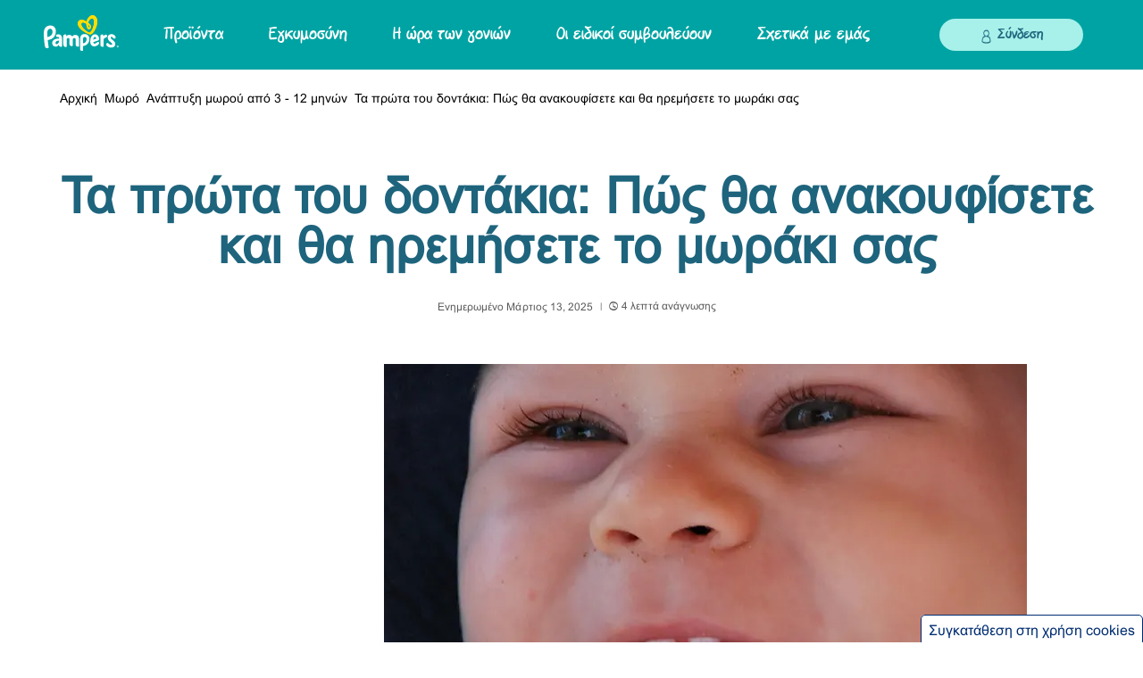

--- FILE ---
content_type: text/html; charset=utf-8
request_url: https://www.pampers.gr/%CE%BC%CF%89%CF%81%CF%8C/%CE%B1%CE%BD%CE%AC%CF%80%CF%84%CF%85%CE%BE%CE%B7-%CE%BC%CF%89%CF%81%CE%BF%CF%8D/%CE%AC%CF%81%CE%B8%CF%81%CE%BF/%CF%84%CE%B1-%CF%80%CF%81%CF%8E%CF%84%CE%B1-%CF%84%CE%BF%CF%85-%CE%B4%CE%BF%CE%BD%CF%84%CE%AC%CE%BA%CE%B9%CE%B1-%CF%80%CF%8E%CF%82-%CE%B8%CE%B1-%CE%B1%CE%BD%CE%B1%CE%BA%CE%BF%CF%85%CF%86%CE%AF%CF%83%CE%B5%CF%84%CE%B5-%CE%BA%CE%B1%CE%B9-%CE%B8%CE%B1-%CE%B7%CF%81%CE%B5%CE%BC%CE%AE%CF%83%CE%B5%CF%84%CE%B5-%CF%84%CE%BF-%CE%BC%CF%89%CF%81%CE%AC%CE%BA%CE%B9-%CF%83%CE%B1%CF%82
body_size: 785057
content:
<!DOCTYPE html><html dir="ltr" lang="el-gr" data-theme="pampers"><head><meta charSet="utf-8"/><meta name="viewport" content="width=device-width, initial-scale=1"/><meta name="viewport" content="width=device-width, initial-scale=1.0"/><link rel="preload" as="image" href="https://images.ctfassets.net/2ql69mthp94m/16Xon8ugRxJDgow8tuUnvS/ff495b0008537cb28110da038f0310e9/icon-social-fb-light.svg?fm=webp&amp;q=70"/><link rel="preload" as="image" href="https://images.ctfassets.net/2ql69mthp94m/4Mg2PkmwjHHI8pXSixYUDT/cda8e8cd53a79f3a2426f6e36cfbf604/icon-social-facebook-white-hover.svg?fm=webp&amp;q=70"/><link rel="preload" as="image" href="https://images.ctfassets.net/2ql69mthp94m/5RGy0i7IZUWImWKWWifVMT/512501dd53474c2ac91e9e5344568c96/icon-social-yt__1_.svg?fm=webp&amp;q=70"/><link rel="preload" as="image" href="https://images.ctfassets.net/2ql69mthp94m/7Fjyyz9ITj3qFx2bDRvUst/39d8e9c99d0efd90433a7011da7599cc/icon-social-yt-white-hover.svg?fm=webp&amp;q=70"/><link rel="preload" as="image" href="https://images.ctfassets.net/2ql69mthp94m/5w8CjwIGzfpaUap3dS0oEh/513c4ee61b0fb43fc13f41a334638ba2/Instagram_2x-white.webp?fm=webp&amp;q=70"/><link rel="preload" as="image" href="https://images.ctfassets.net/2ql69mthp94m/hZi8TkmD3p76bUoRycTNk/90d6394a88d52a784eb95902bcd61d4a/ig_w.png?fm=avif"/><link rel="stylesheet" href="/_next/static/chunks/6247402b5d51ff11.css" data-precedence="next"/><link rel="stylesheet" href="/_next/static/chunks/73399138aeab2389.css" data-precedence="next"/><link rel="stylesheet" href="/_next/static/chunks/7f12499915940c74.css" data-precedence="next"/><link rel="preload" as="script" fetchPriority="low" href="/_next/static/chunks/2c66e47c940f34fd.js"/><script src="/_next/static/chunks/c85b11c5934c7ea8.js" async=""></script><script src="/_next/static/chunks/4fa395d360c87cc3.js" async=""></script><script src="/_next/static/chunks/2375e3fd2a9b8844.js" async=""></script><script src="/_next/static/chunks/9d080336fd3cd0af.js" async=""></script><script src="/_next/static/chunks/turbopack-e73019c469d65610.js" async=""></script><script src="/_next/static/chunks/9a52b8ac04be8c20.js" async=""></script><script src="/_next/static/chunks/73191ed225b330d5.js" async=""></script><script src="/_next/static/chunks/3b7f618f233b0b51.js" async=""></script><script src="/_next/static/chunks/000bd8429d933dea.js" async=""></script><script src="/_next/static/chunks/e96f7d595fb85982.js" async=""></script><script src="/_next/static/chunks/72959097821d007f.js" async=""></script><script src="/_next/static/chunks/7f42439e54bebcb0.js" async=""></script><script src="/_next/static/chunks/6a646a4f5be98966.js" async=""></script><script src="/_next/static/chunks/e0de1d108de8d921.js" async=""></script><script src="/_next/static/chunks/21d752482682f634.js" async=""></script><script src="/_next/static/chunks/ab6e49cba5e10db1.js" async=""></script><script src="/_next/static/chunks/a6e6b82c26c29cc4.js" async=""></script><script src="/_next/static/chunks/097e5c654e6be8d6.js" async=""></script><script src="/_next/static/chunks/60475ce5ac14229c.js" async=""></script><script src="/_next/static/chunks/9f5448f2ebe7b7d0.js" async=""></script><script src="/_next/static/chunks/38dec9013613a499.js" async=""></script><script src="/_next/static/chunks/d1316ffff7655e22.js" async=""></script><script src="/_next/static/chunks/f09e3ff778ea83ef.js" async=""></script><script src="/_next/static/chunks/2de10e366d6d5607.js" async=""></script><script src="/_next/static/chunks/5410eb2f10047566.js" async=""></script><script src="/_next/static/chunks/5781af1e9ceeb475.js" async=""></script><script src="/_next/static/chunks/ed8217f3076e7ce8.js" async=""></script><script src="/_next/static/chunks/3346733531265d70.js" async=""></script><script src="/_next/static/chunks/6b7f6bb419647aa0.js" async=""></script><script src="/_next/static/chunks/549c6e6ae6795668.js" async=""></script><script src="/_next/static/chunks/64a201a05c26dc30.js" async=""></script><script src="/_next/static/chunks/fa7d1da65257e537.js" async=""></script><script src="/_next/static/chunks/087baa12763f2e3b.js" async=""></script><script src="/_next/static/chunks/c949e4a7ea1e8362.js" async=""></script><script src="/_next/static/chunks/09a6a33054a04a99.js" async=""></script><script src="/_next/static/chunks/1c602d34e4ecb8fd.js" async=""></script><script src="/_next/static/chunks/6e5b801075241e16.js" async=""></script><script src="/_next/static/chunks/b9a9af98fd9b1c52.js" async=""></script><script src="/_next/static/chunks/b5a39785e2c4fa5e.js" async=""></script><script src="/_next/static/chunks/5ec7ddb07b685d37.js" async=""></script><script src="/_next/static/chunks/2734117f4c325bd1.js" async=""></script><script src="/_next/static/chunks/a470a4802ddd30da.js" async=""></script><link rel="preload" href="/_next/static/chunks/375a152bc4a20154.js" as="script" fetchPriority="low"/><link rel="preload" href="/_next/static/chunks/d9430ec39f708d34.js" as="script" fetchPriority="low"/><link rel="preload" href="/_next/static/chunks/98f1099e6601d465.js" as="script" fetchPriority="low"/><title>Τα πρώτα του δοντάκια: Πώς θα ανακουφίσετε και θα ηρεμήσετε το μωράκι σας</title><meta name="description" content="Τα πρώτα δοντάκια του μωρού μας είναι εκ των προτέρων μια δύσκολη υπόθεση. Τα περισσότερα μωράκια ταλαιπωρούνται καθώς η διαδικασία είναι ενοχλητική και επίπονη, με αποτέλεσμα επιπλέον γκρίνια και παιδικά κλάματα, αϋπνία και αναστάτωση."/><meta name="google-site-verification-0" content="4GN1cTAYgsnAGCAnU6MHc3ZtZiMuiAgezkPpRXulX_k"/><meta name="google-site-verification-1" content="UtM1CWsMT6FhSMxTGpqEnvcOtpRiH6wLTF27drdclos"/><meta name="charset" content="utf-8"/><meta name="cache-control" content="no-store, no-cache"/><link rel="canonical" href="https://www.pampers.gr/μωρό/ανάπτυξη-μωρού/άρθρο/τα-πρώτα-του-δοντάκια-πώς-θα-ανακουφίσετε-και-θα-ηρεμήσετε-το-μωράκι-σας"/><link rel="alternate" hrefLang="el-GR" href="https://www.pampers.gr/%CE%BC%CF%89%CF%81%CF%8C/%CE%B1%CE%BD%CE%AC%CF%80%CF%84%CF%85%CE%BE%CE%B7-%CE%BC%CF%89%CF%81%CE%BF%CF%8D/%CE%AC%CF%81%CE%B8%CF%81%CE%BF/%CF%84%CE%B1-%CF%80%CF%81%CF%8E%CF%84%CE%B1-%CF%84%CE%BF%CF%85-%CE%B4%CE%BF%CE%BD%CF%84%CE%AC%CE%BA%CE%B9%CE%B1-%CF%80%CF%8E%CF%82-%CE%B8%CE%B1-%CE%B1%CE%BD%CE%B1%CE%BA%CE%BF%CF%85%CF%86%CE%AF%CF%83%CE%B5%CF%84%CE%B5-%CE%BA%CE%B1%CE%B9-%CE%B8%CE%B1-%CE%B7%CF%81%CE%B5%CE%BC%CE%AE%CF%83%CE%B5%CF%84%CE%B5-%CF%84%CE%BF-%CE%BC%CF%89%CF%81%CE%AC%CE%BA%CE%B9-%CF%83%CE%B1%CF%82"/><meta property="og:title" content="Τα πρώτα του δοντάκια: Πώς θα ανακουφίσετε και θα ηρεμήσετε το μωράκι σας"/><meta property="og:description" content="Τα πρώτα δοντάκια του μωρού μας είναι εκ των προτέρων μια δύσκολη υπόθεση. Τα περισσότερα μωράκια ταλαιπωρούνται καθώς η διαδικασία είναι ενοχλητική και επίπονη, με αποτέλεσμα επιπλέον γκρίνια και παιδικά κλάματα, αϋπνία και αναστάτωση."/><meta property="og:url" content="https://www.pampers.gr/μωρό/ανάπτυξη-μωρού/άρθρο/τα-πρώτα-του-δοντάκια-πώς-θα-ανακουφίσετε-και-θα-ηρεμήσετε-το-μωράκι-σας"/><meta property="og:site_name" content="Pampers-GR-EL"/><meta property="og:image" content="https://images.ctfassets.net/2ql69mthp94m/5QbTVgvDgvhHQfmA9nSvNi/001fa16f57b70d52104a3a7af43a9750/%CE%9A%CE%B5%CE%BD%CF%84%CF%81%CE%B9%CE%BA%CE%AE_%CE%9C%CF%89%CF%81%CF%8C_%CE%B4%CF%8C%CE%BD%CF%84%CE%B9%CE%B1.jpg"/><meta property="og:type" content="article"/><meta name="twitter:card" content="summary"/><meta name="twitter:title" content="Τα πρώτα του δοντάκια: Πώς θα ανακουφίσετε και θα ηρεμήσετε το μωράκι σας"/><meta name="twitter:description" content="Τα πρώτα δοντάκια του μωρού μας είναι εκ των προτέρων μια δύσκολη υπόθεση. Τα περισσότερα μωράκια ταλαιπωρούνται καθώς η διαδικασία είναι ενοχλητική και επίπονη, με αποτέλεσμα επιπλέον γκρίνια και παιδικά κλάματα, αϋπνία και αναστάτωση."/><meta name="twitter:image" content="https://images.ctfassets.net/2ql69mthp94m/5QbTVgvDgvhHQfmA9nSvNi/001fa16f57b70d52104a3a7af43a9750/%CE%9A%CE%B5%CE%BD%CF%84%CF%81%CE%B9%CE%BA%CE%AE_%CE%9C%CF%89%CF%81%CF%8C_%CE%B4%CF%8C%CE%BD%CF%84%CE%B9%CE%B1.jpg"/><link rel="icon" href="/assets/images/icons/favicon.svg" type="image/svg+xml"/><link rel="shortcut icon" href="/assets/images/icons/favicon.svg" type="image/svg+xml"/><link rel="apple-touch-icon-precomposed" href="/assets/images/icons/favicon.svg" type="image/svg+xml"/><link rel="apple-touch-icon-precomposed" href="/assets/images/icons/favicon.svg" type="image/svg+xml" sizes="72x72"/><link rel="apple-touch-icon-precomposed" href="/assets/images/icons/favicon.svg" type="image/svg+xml" sizes="114x114"/><link rel="image_src" href="https://images.ctfassets.net/2ql69mthp94m/5QbTVgvDgvhHQfmA9nSvNi/001fa16f57b70d52104a3a7af43a9750/Κεντρική_Μωρό_δόντια.jpg" type="image/svg+xml"/><script src="/_next/static/chunks/a6dad97d9634a72d.js" noModule=""></script><style data-styled="" data-styled-version="5.3.11">.pJoXJ.skip-links{display:block;}/*!sc*/
.pJoXJ .skip-links__link{padding:5px;position:absolute;z-index:999999;top:0;color:var(--black);background-color:var(--white);-webkit-clip:rect(0,0,0,0);clip:rect(0,0,0,0);-webkit-text-decoration:underline;text-decoration:underline;font-size:calc(14px + var(--zoom));}/*!sc*/
.pJoXJ .skip-links__link:focus{-webkit-clip:auto;clip:auto;}/*!sc*/
.pJoXJ .skip-links__link{left:0;}/*!sc*/
data-styled.g1[id="TabNavigation__StyleWrapper-sc-b520924d-0"]{content:"pJoXJ,"}/*!sc*/
.djwbNY{display:inline-block;}/*!sc*/
@-webkit-keyframes fade-in{from{opacity:0;}to{opacity:1;}}/*!sc*/
@keyframes fade-in{from{opacity:0;}to{opacity:1;}}/*!sc*/
.djwbNY img{display:none;}/*!sc*/
.djwbNY img[src]{display:block;width:100%;-webkit-animation:fade-in 1s ease;animation:fade-in 1s ease;}/*!sc*/
data-styled.g69[id="LazyPicture__StyledPicture-sc-fc533d0e-0"]{content:"djwbNY,"}/*!sc*/
.bzNqkb .social-share-icon img,.bzNqkb .social-share-hover-icon img{max-width:none;}/*!sc*/
.bzNqkb.footer-social-nav{width:100%;background-color:var(--teal);}/*!sc*/
.bzNqkb.footer-social-nav .social-share-hover-icon{display:none;}/*!sc*/
@media only screen and (min-width:992px){.bzNqkb.footer-social-nav .social-nav--link:hover .social-share-hover-icon{display:block;}.bzNqkb.footer-social-nav .social-nav--link:hover .social-share-icon{display:none;}}/*!sc*/
.bzNqkb.footer-social-nav .social-nav--wrapper{display:-webkit-box;display:-webkit-flex;display:-ms-flexbox;display:flex;height:56px;width:100%;max-width:1180px;-webkit-box-pack:center;-webkit-justify-content:center;-ms-flex-pack:center;justify-content:center;}/*!sc*/
.bzNqkb.footer-social-nav .social-nav--end{display:-webkit-box;display:-webkit-flex;display:-ms-flexbox;display:flex;-webkit-box-pack:end;-webkit-justify-content:flex-end;-ms-flex-pack:end;justify-content:flex-end;-webkit-align-items:center;-webkit-box-align:center;-ms-flex-align:center;align-items:center;}/*!sc*/
.bzNqkb.footer-social-nav .content{display:-webkit-box;display:-webkit-flex;display:-ms-flexbox;display:flex;-webkit-box-pack:justify;-webkit-justify-content:space-between;-ms-flex-pack:justify;justify-content:space-between;-webkit-align-items:center;-webkit-box-align:center;-ms-flex-align:center;align-items:center;width:100%;height:100%;}/*!sc*/
.bzNqkb.footer-social-nav .social-text{display:none;}/*!sc*/
@media (min-width:992px){.bzNqkb.footer-social-nav .social-text{display:block;width:100%;margin-top:1px;font-family:var(--font-primary);color:var(--white);font-size:calc(19px + var(--zoom));font-weight:700;line-height:36px;}}/*!sc*/
.bzNqkb.footer-social-nav .social-icon--list{list-style:none;display:-webkit-box;display:-webkit-flex;display:-ms-flexbox;display:flex;-webkit-align-items:center;-webkit-box-align:center;-ms-flex-align:center;align-items:center;margin:0;}/*!sc*/
@media (min-width:992px){.bzNqkb.footer-social-nav .social-icon--list{padding-left:0px;}}/*!sc*/
.bzNqkb.footer-social-nav .social-nav--link{display:-webkit-box;display:-webkit-flex;display:-ms-flexbox;display:flex;}/*!sc*/
.bzNqkb.footer-social-nav .social-nav--link img{width:40px;height:40px;}/*!sc*/
.bzNqkb.footer-social-nav .social-nav--logo{line-height:normal;padding-top:6px;}/*!sc*/
.bzNqkb.footer-social-nav .social-nav--logo img{width:58px;height:28px;}/*!sc*/
@media only screen and (min-width:480px){.bzNqkb.footer-social-nav .social-nav--wrapper{height:68px;}.bzNqkb.footer-social-nav .social-nav--logo img{width:100%;max-width:84px;height:45px;}.bzNqkb.footer-social-nav .social-nav--link img{width:34px;height:34px;}}/*!sc*/
.bzNqkb.footer-social-nav .social-nav--wrapper{margin-left:auto;margin-right:auto;}/*!sc*/
.bzNqkb.footer-social-nav .list-item{margin-left:12px;}/*!sc*/
@media only screen and (max-width:480px){.bzNqkb.footer-social-nav .content{padding-left:20px;padding-right:20px;}.bzNqkb.footer-social-nav .list-item{margin-left:8px;}}/*!sc*/
data-styled.g74[id="FooterSocialNav__StyledWrapper-sc-f94b21f9-0"]{content:"bzNqkb,"}/*!sc*/
.fiBptK.footer-link{font-family:var(--font-primary);font-size:calc(16px + var(--zoom));font-weight:normal;font-stretch:normal;font-style:normal;-webkit-letter-spacing:0.06px;-moz-letter-spacing:0.06px;-ms-letter-spacing:0.06px;letter-spacing:0.06px;color:var(--indigo);-webkit-text-decoration:none;text-decoration:none;}/*!sc*/
.fiBptK.footer-link:hover{-webkit-text-decoration:none;text-decoration:none;}/*!sc*/
.fiBptK.footer-link img.footer-link__img{width:auto;}/*!sc*/
.fiBptK.adchoices-link{position:relative;}/*!sc*/
.fiBptK.adchoices-link img.footer-link__img{position:absolute;bottom:2px;}/*!sc*/
.fiBptK.accredited-business--link{position:relative;}/*!sc*/
.fiBptK.accredited-business--link .footer-link__picture{position:relative;display:inline-block;}/*!sc*/
.fiBptK.accredited-business--link img.footer-link__img{position:absolute;bottom:0px;max-width:none;}/*!sc*/
.fiBptK .footer-link__img{margin-left:9px;}/*!sc*/
data-styled.g75[id="FooterLink__LinkWrapper-sc-e4b23ad7-0"]{content:"fiBptK,"}/*!sc*/
.kBSSPY .menu-collection{list-style-type:none;margin:0;padding:0;}/*!sc*/
.kBSSPY .menu-item{margin-bottom:17px;}/*!sc*/
.kBSSPY .language-text{display:inline;color:var(--indigo);}/*!sc*/
.kBSSPY .teal-underline-text{font-family:var(--font-primary);font-size:calc(16px + var(--zoom));color:var(--teal-dark);-webkit-text-decoration:underline;text-decoration:underline;}/*!sc*/
.kBSSPY .teal-underline-text:hover{-webkit-text-decoration:underline;text-decoration:underline;}/*!sc*/
.kBSSPY .footer-language-link,.kBSSPY .language-text{font-family:var(--font-primary);font-size:calc(16px + var(--zoom));font-weight:normal;font-stretch:normal;font-style:normal;-webkit-letter-spacing:0.06px;-moz-letter-spacing:0.06px;-ms-letter-spacing:0.06px;letter-spacing:0.06px;color:var(--indigo);-webkit-text-decoration:none;text-decoration:none;}/*!sc*/
.kBSSPY .footer-language-link:hover,.kBSSPY .language-text:hover{-webkit-text-decoration:none;text-decoration:none;}/*!sc*/
.kBSSPY .language-ul{list-style:none;padding:0;margin:0;display:inline;}/*!sc*/
.kBSSPY .language-ul-li{padding:0;margin:0;display:inline;}/*!sc*/
.kBSSPY .with-separator{position:relative;}/*!sc*/
.kBSSPY .with-separator::after{content:"|";display:inline;color:var(--indigo);font-size:calc(16px + var(--zoom));}/*!sc*/
data-styled.g76[id="FooterListItem__StyledWrapper-sc-6bc5a00d-0"]{content:"kBSSPY,"}/*!sc*/
.iRHUzn{-webkit-flex-wrap:wrap;-ms-flex-wrap:wrap;flex-wrap:wrap;max-width:323px;margin:auto;}/*!sc*/
@media only screen and (min-width:780px){.iRHUzn{max-width:409px;}@media (min-width:992px){.iRHUzn .copyright__text a{color:var(--teal-dark);-webkit-text-decoration:none !important;text-decoration:none !important;position:relative;}@-webkit-keyframes footer-redesigned-copywrite-underline-animation{0%{width:0;}100%{width:100%;}}@keyframes footer-redesigned-copywrite-underline-animation{0%{width:0;}100%{width:100%;}}.iRHUzn .copyright__text a::before{position:absolute;bottom:0;content:"";width:100%;height:1px;background-color:var(--teal-dark);}.iRHUzn .copyright__text a:hover,.iRHUzn .copyright__text a:focus{-webkit-text-decoration:none;text-decoration:none;}.iRHUzn .copyright__text a:hover::before,.iRHUzn .copyright__text a:focus::before{-webkit-animation:footer-redesigned-copywrite-underline-animation 1s;animation:footer-redesigned-copywrite-underline-animation 1s;-webkit-transform-origin:left center;-ms-transform-origin:left center;transform-origin:left center;}}}/*!sc*/
.iRHUzn .copyright{display:-webkit-box;display:-webkit-flex;display:-ms-flexbox;display:flex;-webkit-flex-direction:row;-ms-flex-direction:row;flex-direction:row;-webkit-box-pack:end;-webkit-box-pack:center;-webkit-justify-content:center;-ms-flex-pack:center;justify-content:center;padding-top:5px;-webkit-flex-wrap:nowrap;-ms-flex-wrap:nowrap;flex-wrap:nowrap;margin-top:5px;}/*!sc*/
.iRHUzn .footer-oasis__pg-title{font-weight:600;margin-bottom:2px;color:var(--indigo);font-size:calc(16px + var(--zoom));}/*!sc*/
.iRHUzn .container .row.copyright .copyright__text{line-height:1.33;-webkit-letter-spacing:0.05px;-moz-letter-spacing:0.05px;-ms-letter-spacing:0.05px;letter-spacing:0.05px;padding-top:3px;font-weight:normal;font-stretch:normal;font-style:normal;}/*!sc*/
@media only screen and (min-width:780px){.iRHUzn .container .row.copyright .copyright__text{padding-top:9px;}}/*!sc*/
.iRHUzn .footer-oasis__pg-description{font-weight:500;color:var(--indigo);font-size:calc(12px + var(--zoom));}/*!sc*/
.iRHUzn .footer-oasis__pg-description p a{color:var(--indigo);-webkit-text-decoration:underline;text-decoration:underline;}/*!sc*/
.iRHUzn p{margin-top:0;margin-bottom:0;}/*!sc*/
.iRHUzn .copyright-icon-container .copyright__img{max-width:none;padding-top:7px;width:initial;height:60px;}/*!sc*/
.iRHUzn .container .row.copyright .copyright__text{text-align:left;padding-left:5px;}/*!sc*/
@media only screen and (min-width:780px){.iRHUzn .container .row.copyright .copyright__text{padding-left:3px;}}/*!sc*/
.iRHUzn .copyright-icon-container .copyright__img{padding-right:12px;}/*!sc*/
.iRHUzn .copyright{margin-left:-28px;}/*!sc*/
@media only screen and (min-width:780px){.iRHUzn .copyright{margin-left:0px;}}/*!sc*/
@media (min-width:992px){.iRHUzn .footer-oasis__pg-description a::before{left:0;}}/*!sc*/
data-styled.g77[id="FooterCopyright__StyledWrapper-sc-b84fc2bc-0"]{content:"iRHUzn,"}/*!sc*/
.eSSyGh button{padding-left:0;padding-right:6px;}/*!sc*/
.eSSyGh ul{margin-left:-41px;}/*!sc*/
.eSSyGh .accordion-title{margin-left:14px;}/*!sc*/
.eSSyGh .accordion-ul{padding-left:0px;}/*!sc*/
@media screen and (min-width:768px){.eSSyGh .accordion-ul{margin-left:0;}}/*!sc*/
.eSSyGh .arrow-accordion{left:0;}/*!sc*/
.eSSyGh .accordion-ul{margin:0;}/*!sc*/
.eSSyGh .accordion-item-list{-webkit-flex:1;-ms-flex:1;flex:1;line-height:24px;font-weight:700;color:var(--indigo);}/*!sc*/
.eSSyGh .subnav2{padding-top:20px;}/*!sc*/
.eSSyGh .accordion-list{margin-top:17px;margin-bottom:32px;color:var(--disabled-grey);list-style-type:none;}/*!sc*/
.eSSyGh .accordion-list button{overflow:hidden;}/*!sc*/
@media only screen and (min-width:768px){.eSSyGh .accordion-list{display:-webkit-box;display:-webkit-flex;display:-ms-flexbox;display:flex;}}/*!sc*/
.eSSyGh .no-title-list{margin-top:43px;}/*!sc*/
.eSSyGh .accordion__section-container{display:none;border-bottom:1px solid var(--lightgrey);margin-top:21px;}/*!sc*/
.eSSyGh .accordion__section-container.accordion__section-activated{display:block;border-color:var(--lightgrey);}/*!sc*/
.eSSyGh button{display:-webkit-box;display:-webkit-flex;display:-ms-flexbox;display:flex;background:none;border:none;position:relative;margin:19px 0;}/*!sc*/
.eSSyGh button:focus:not(:focus-visible){outline:none;}/*!sc*/
.eSSyGh button:active{outline:none;}/*!sc*/
.eSSyGh .list{margin:0;margin-bottom:29px;display:none;}/*!sc*/
.eSSyGh .list li{margin-bottom:24px;margin-top:19px;}/*!sc*/
@media (min-width:992px){.eSSyGh .list{margin-bottom:17px;}.eSSyGh .list li{margin-bottom:23px;-webkit-letter-spacing:0.05px;-moz-letter-spacing:0.05px;-ms-letter-spacing:0.05px;letter-spacing:0.05px;}}/*!sc*/
.eSSyGh .accordion-title{color:var(--indigo);font-size:calc(16px + var(--zoom));font-weight:600;font-stretch:normal;font-style:normal;text-align:left;line-height:1.5;-webkit-letter-spacing:0.06px;-moz-letter-spacing:0.06px;-ms-letter-spacing:0.06px;letter-spacing:0.06px;display:-webkit-box;display:-webkit-flex;display:-ms-flexbox;display:flex;-webkit-align-items:center;-webkit-box-align:center;-ms-flex-align:center;align-items:center;gap:12px;margin:0;}/*!sc*/
.eSSyGh .accordion-item-title{font-size:calc(16px + var(--zoom));font-family:var(--font-pampers-semi-bold);font-weight:600;}/*!sc*/
.eSSyGh .list.show{margin-bottom:18px;margin-top:12px;display:block;color:var(--indigo);font-size:calc(16px + var(--zoom));font-weight:normal;font-stretch:normal;font-style:normal;line-height:1.5;-webkit-letter-spacing:0.03px;-moz-letter-spacing:0.03px;-ms-letter-spacing:0.03px;letter-spacing:0.03px;}/*!sc*/
.eSSyGh .arrow-accordion{-webkit-transition:all 0.35s;transition:all 0.35s;width:12px;}/*!sc*/
.eSSyGh .arrow-accordion svg{width:12px;height:12px;}/*!sc*/
@media (min-width:992px){.eSSyGh .arrow-accordion{top:0px;}}/*!sc*/
.eSSyGh .arrow-down{top:4px;-webkit-transform:rotate(180deg);-ms-transform:rotate(180deg);transform:rotate(180deg);-webkit-transform:rotate(180deg);}/*!sc*/
.eSSyGh .arrow-down svg{display:inline;}/*!sc*/
.eSSyGh .hide{display:none;}/*!sc*/
.eSSyGh .fade-in{display:block;-webkit-animation-name:fadein;animation-name:fadein;-webkit-animation-duration:0.3s;animation-duration:0.3s;-webkit-animation-timing-function:ease-in-out;animation-timing-function:ease-in-out;}/*!sc*/
@-webkit-keyframes fadein{from{opacity:0;}to{opacity:3;}}/*!sc*/
@keyframes fadein{from{opacity:0;}to{opacity:3;}}/*!sc*/
.eSSyGh .fade-out{display:none;-webkit-animation-name:fadeOut;animation-name:fadeOut;-webkit-animation-duration:2s;animation-duration:2s;-webkit-animation-timing-function:ease-in-out;animation-timing-function:ease-in-out;-webkit-transition:all 0.5s ease-in-out;-moz-transition:all 0.5s ease-in-out;-ms-transition:all 0.5s ease-in-out;-o-transition:all 0.5s ease-in-out;-webkit-transition:all 0.5s ease-in-out;transition:all 0.5s ease-in-out;}/*!sc*/
@-webkit-keyframes fadeOut{from{opacity:3;}to{opacity:0;}}/*!sc*/
@keyframes fadeOut{from{opacity:3;}to{opacity:0;}}/*!sc*/
@media screen and (min-width:768px){.eSSyGh .fade-in{display:-webkit-box;display:-webkit-flex;display:-ms-flexbox;display:flex;}}/*!sc*/
@media screen and (min-width:768px){.eSSyGh .list.show{margin-bottom:25px;}.eSSyGh .arrow-accordion{width:17px;}.eSSyGh .arrow-accordion svg{width:17px;height:17px;}.eSSyGh .accordion-title{font-size:calc(16px + var(--zoom));line-height:1.5;-webkit-letter-spacing:0.07px;-moz-letter-spacing:0.07px;-ms-letter-spacing:0.07px;letter-spacing:0.07px;}.eSSyGh button{padding-top:1px;padding-bottom:1px;margin-top:12px;margin-bottom:12px;}@media only screen and (min-width:768px){.eSSyGh button{display:block;margin:auto;}}.eSSyGh button:hover{outline:none;opacity:0.7;}}/*!sc*/
data-styled.g78[id="FooterAccordion__StyledWrapper-sc-6b9d9d0d-0"]{content:"eSSyGh,"}/*!sc*/
.cZXaRx .flexible-push-banner-container{margin-bottom:80px;}/*!sc*/
@media screen and (min-width:992px){.cZXaRx .flexible-push-banner-container{margin-bottom:50px;}}/*!sc*/
.cZXaRx .footer-component-wrapper{width:100%;max-width:1180px;padding:0;}/*!sc*/
.cZXaRx .footer-component-wrapper .footer-accordion-container{border-top:1px solid var(--grey-eighth);border-bottom:1px solid var(--grey-eighth);margin:0 21px;}/*!sc*/
@media only screen and (min-width:768px){.cZXaRx .footer-component-wrapper .footer-accordion-container{margin:0;}}/*!sc*/
.cZXaRx .footer-menu-wrapper{width:100%;display:-webkit-box;display:-webkit-flex;display:-ms-flexbox;display:flex;-webkit-flex-direction:column;-ms-flex-direction:column;flex-direction:column;padding-top:35px;padding-bottom:22px;}/*!sc*/
@media screen and (min-width:480px){.cZXaRx .footer-menu-wrapper{-webkit-flex-direction:row;-ms-flex-direction:row;flex-direction:row;}}/*!sc*/
@media screen and (min-width:992px){.cZXaRx .footer-menu-wrapper{padding-top:31px;padding-bottom:29px;}}/*!sc*/
.cZXaRx .footer-menu-wrapper .menu-item{line-height:normal;margin-bottom:15px;}/*!sc*/
@media screen and (min-width:992px){.cZXaRx .footer-menu-wrapper .menu-item{margin-bottom:17px;}}/*!sc*/
.cZXaRx .footer-menu--col{-webkit-flex:1 1 25%;-ms-flex:1 1 25%;flex:1 1 25%;}/*!sc*/
.cZXaRx .accordion-style{margin:15px 0 14px;}/*!sc*/
@media only screen and (min-width:768px){.cZXaRx .accordion-style{margin:12px 0 9px;}}/*!sc*/
.cZXaRx .accordion-title span.accordion-title{padding-top:0px;}/*!sc*/
.cZXaRx .accordion__section-container{padding-bottom:9px;}/*!sc*/
.cZXaRx .accordion__section-container.accordion__section-activated{border:none;}/*!sc*/
.cZXaRx .footer-accordion-container .accordion-list{margin:0 29px;padding-top:12px;}/*!sc*/
@media only screen and (min-width:768px){.cZXaRx .footer-accordion-container .accordion-list{padding-top:22px;margin:0;}}/*!sc*/
.cZXaRx .footer-accordion-container .accordion-item-list{margin-bottom:10px;}/*!sc*/
.cZXaRx .footer-accordion-container .accordion-list .accordion-item-list p.accordion-item-title{margin-bottom:18px;}/*!sc*/
.cZXaRx .footer-accordion-container .accordion-list .footer-link{font-size:calc(14px + var(--zoom));}/*!sc*/
.cZXaRx .footer-accordion-container .accordion-item-list .menu-collection{display:-webkit-box;display:-webkit-flex;display:-ms-flexbox;display:flex;-webkit-flex-wrap:wrap;-ms-flex-wrap:wrap;flex-wrap:wrap;}/*!sc*/
@media only screen and (min-width:768px){.cZXaRx .footer-accordion-container .accordion-item-list .menu-collection{display:block;}}/*!sc*/
.cZXaRx .footer-accordion-container .accordion-item-list .menu-item{width:100%;max-width:50%;margin-bottom:6px;}/*!sc*/
@media only screen and (min-width:768px){.cZXaRx .footer-accordion-container .accordion-item-list .menu-item{max-width:100%;margin-bottom:5px;}}/*!sc*/
@media only screen and (min-width:768px){.cZXaRx .footer-accordion-container .accordion-item-list .menu-item .footer-link{line-height:0.95;}}/*!sc*/
.cZXaRx .accordion-title{display:-webkit-box;display:-webkit-flex;display:-ms-flexbox;display:flex;-webkit-box-pack:left;-webkit-justify-content:left;-ms-flex-pack:left;justify-content:left;}/*!sc*/
@media only screen and (min-width:768px){.cZXaRx .accordion-title{-webkit-box-pack:center;-webkit-justify-content:center;-ms-flex-pack:center;justify-content:center;}}/*!sc*/
.cZXaRx .footer-copyright{max-width:305px;padding-bottom:32px;padding-top:20px;}/*!sc*/
@media only screen and (min-width:992px){.cZXaRx .footer-copyright{max-width:410px;padding-top:30px;}}/*!sc*/
@media (min-width:992px){.cZXaRx.accessible-variant.footer-component .footer-component-wrapper .footer-menu--col .menu-item a.teal-underline-text{color:var(--teal-dark);background: linear-gradient(to right,rgba(0,0,0,0),rgba(0,0,0,0)), linear-gradient(to right,var(--teal-dark),var(--teal-dark),var(--teal-dark));background-size: 0 1px, 100% 1px;background-repeat:no-repeat;padding-bottom:3px;-webkit-text-decoration:none;text-decoration:none;}@-webkit-keyframes rich-text-hyperlink-animation{0%{background-size: 100% 1px, 0 1px;}100%{background-size: 0 1px, 100% 1px;}}@keyframes rich-text-hyperlink-animation{0%{background-size: 100% 1px, 0 1px;}100%{background-size: 0 1px, 100% 1px;}}.cZXaRx.accessible-variant.footer-component .footer-component-wrapper .footer-menu--col .menu-item a.teal-underline-text:hover,.cZXaRx.accessible-variant.footer-component .footer-component-wrapper .footer-menu--col .menu-item a.teal-underline-text:focus{background-repeat:no-repeat;-webkit-animation:rich-text-hyperlink-animation 1s;animation:rich-text-hyperlink-animation 1s;}}/*!sc*/
.cZXaRx.accessible-variant.footer-component .footer-component-wrapper .copyright a{color:var(--indigo);}/*!sc*/
.cZXaRx .cookie-consent-banner.accessible-variant{position:fixed;bottom:0px;}/*!sc*/
.cZXaRx .footer-component-wrapper{margin-left:auto;margin-right:auto;}/*!sc*/
.cZXaRx .footer-menu-wrapper .menu-collection{margin-left:20px;}/*!sc*/
@media screen and (min-width:992px){.cZXaRx .footer-menu-wrapper .menu-collection{margin-left:0;}}/*!sc*/
.cZXaRx .accordion-list{margin-left:0;}/*!sc*/
@media (min-width:992px){.cZXaRx.accessible-variant.footer-component .footer-component-wrapper .footer-menu--col .menu-item a.teal-underline-text{background-position: 100% 100%, 0px 100%;}.cZXaRx.accessible-variant.footer-component .footer-component-wrapper .footer-menu--col .menu-item a.teal-underline-text::after{left:0;}}/*!sc*/
.cZXaRx .cookie-consent-banner.accessible-variant{right:0px;}/*!sc*/
.cZXaRx.footer-component .footer-component-wrapper .signup-redesign{margin-bottom:40px;}/*!sc*/
@media (min-width:992px){.cZXaRx.footer-component .footer-component-wrapper .signup-redesign{margin-bottom:52px;}.cZXaRx.footer-component .footer-component-wrapper .signup-redesign .signup-top-content{height:220px;}}/*!sc*/
data-styled.g79[id="FooterRedesign__StyledWrapper-sc-e82acd05-0"]{content:"cZXaRx,"}/*!sc*/
.compo-ios-chrome .accordion-title .arrow-down,.compo-ios .accordion-title .arrow-down{top:1px;}/*!sc*/
.compo-ios-chrome .accordion-style,.compo-ios .accordion-style{margin-bottom:12px;}/*!sc*/
@media only screen and (min-width:992px){.compo-ios-chrome .accordion-style,.compo-ios .accordion-style{margin-bottom:5px;margin-top:11px;}}/*!sc*/
.compo-ios-chrome .footer-copyright,.compo-ios .footer-copyright{max-width:300px;}/*!sc*/
@media only screen and (min-width:992px){.compo-ios-chrome .footer-copyright,.compo-ios .footer-copyright{max-width:410px;}}/*!sc*/
.compo-ios-chrome .copyright-icon-container .copyright__img,.compo-ios .copyright-icon-container .copyright__img{max-width:none;}/*!sc*/
@media only screen and (min-width:992px){.compo-ios-chrome .copyright-icon-container .copyright__img,.compo-ios .copyright-icon-container .copyright__img{padding-right:0px;padding-top:3px;margin-right:13px;width:54px;height:auto;}}/*!sc*/
.compo-ios-chrome .footer-accordion-container .arrow-accordion{top:0;}/*!sc*/
data-styled.g80[id="sc-global-eygGWM1"]{content:"sc-global-eygGWM1,"}/*!sc*/
.bYdIeX.accordion{text-align:center;margin:0;}/*!sc*/
.bYdIeX.accordion.nav-right__inner-accordion{padding:0 20px;}/*!sc*/
data-styled.g81[id="Accordion__AccordionWrapper-sc-ecc20280-0"]{content:"bYdIeX,"}/*!sc*/
.kWNLYZ.panel{display:-webkit-box;display:-webkit-flex;display:-ms-flexbox;display:flex;-webkit-flex:1 1 100%;-ms-flex:1 1 100%;flex:1 1 100%;-webkit-flex-direction:column;-ms-flex-direction:column;flex-direction:column;height:100%;background:transparent;}/*!sc*/
.kWNLYZ.panel .panel__header-heading{margin-bottom:16px;}/*!sc*/
.kWNLYZ.panel .accordion-title{font-size:calc(19px + var(--zoom));font-family:var(--font-pampers-semi-bold);color:var(--indigo);font-weight:600;margin:0;}/*!sc*/
.kWNLYZ.panel .arrow{height:inherit;position:absolute;top:50%;-webkit-transform:translateY(-50%) rotate(180deg);-ms-transform:translateY(-50%) rotate(180deg);transform:translateY(-50%) rotate(180deg);-webkit-transition:all 0.25s ease 0s;transition:all 0.25s ease 0s;}/*!sc*/
.kWNLYZ.panel .toggle{-webkit-transform:translateY(-50%) rotate(0deg);-ms-transform:translateY(-50%) rotate(0deg);transform:translateY(-50%) rotate(0deg);}/*!sc*/
.kWNLYZ.panel button,.kWNLYZ.panel a{all:unset;}/*!sc*/
.kWNLYZ.panel svg{display:block;width:14px;height:12px;}/*!sc*/
@media (min-width:1024px){.kWNLYZ.panel svg{width:18px;height:16px;}}/*!sc*/
.kWNLYZ.panel .panel__header{-webkit-flex:1 1 auto;-ms-flex:1 1 auto;flex:1 1 auto;min-height:100%;cursor:pointer;}/*!sc*/
.kWNLYZ.panel .panel__header .panel__header-button{position:relative;display:-webkit-box;display:-webkit-flex;display:-ms-flexbox;display:flex;outline:revert;}/*!sc*/
.kWNLYZ.panel .panel__header .panel__header-heading{display:-webkit-box;display:-webkit-flex;display:-ms-flexbox;display:flex;}/*!sc*/
.kWNLYZ.panel .panel__collapse{display:none;}/*!sc*/
.kWNLYZ.panel .collapse2{display:block;z-index:9999;}/*!sc*/
.kWNLYZ.panel .panel__collapse-item{position:relative;width:100%;font-size:calc(16px + var(--zoom));color:var(--indigo);font-weight:normal;background-color:var(--white);z-index:9999;}/*!sc*/
@media (min-width:1024px){.kWNLYZ.panel .panel__header:hover{-webkit-text-decoration:underline;text-decoration:underline;-webkit-text-decoration-color:var(--white);text-decoration-color:var(--white);-webkit-text-decoration-thickness:6px;text-decoration-thickness:6px;text-underline-offset:30px;}}/*!sc*/
.kWNLYZ .panel__header-heading{padding-left:11px;}/*!sc*/
.kWNLYZ .accordion-title{padding-left:26px;}/*!sc*/
.kWNLYZ .get-app-cta{margin-right:16px;}/*!sc*/
data-styled.g82[id="AccordionPanel__StyledWrapper-sc-cf43919b-0"]{content:"kWNLYZ,"}/*!sc*/
.jaODct.type a{color:inherit;-webkit-text-decoration:none;text-decoration:none;cursor:pointer;outline:revert;}/*!sc*/
.jaODct.type .type__item{font-size:calc(16px + var(--zoom));font-family:var(--font-primary);-webkit-letter-spacing:0.06px;-moz-letter-spacing:0.06px;-ms-letter-spacing:0.06px;letter-spacing:0.06px;line-height:normal;padding-top:9px;padding-bottom:11px;color:var(--indigo);font-weight:normal;}/*!sc*/
@media (min-width:992px){.jaODct.type .type__item:hover{-webkit-text-decoration:underline;text-decoration:underline;}}/*!sc*/
.jaODct.type .type__label-text{font-size:calc(11px + var(--zoom));font-weight:500;line-height:1;padding:0 5px;padding-top:4px;padding-bottom:1px;border:1px solid transparent;border-radius:2px;text-transform:uppercase;position:relative;top:-1px;}/*!sc*/
.jaODct.type .type__cta{font-size:calc(19px + var(--zoom));font-weight:normal;font-stretch:normal;font-style:normal;line-height:normal;-webkit-letter-spacing:0.07px;-moz-letter-spacing:0.07px;-ms-letter-spacing:0.07px;letter-spacing:0.07px;color:var(--coral);cursor:pointer;font-family:var(--font-pampers-semi-bold);border:solid 2px var(--coral);display:inline-block;border-radius:24.5px;padding-top:1px;padding-bottom:2px;margin-top:11px;margin-bottom:10px;}/*!sc*/
.jaODct.type .type__cta:hover{color:var(--white);background-color:var(--coral);}/*!sc*/
.jaODct.type .type__cta:focus-within{color:var(--white);background-color:var(--coral);}/*!sc*/
.jaODct.type .type__image-container{padding-top:7px;display:-webkit-box;display:-webkit-flex;display:-ms-flexbox;display:flex;-webkit-align-items:center;-webkit-box-align:center;-ms-flex-align:center;align-items:center;}/*!sc*/
.jaODct.type .type__isImage{width:90px;height:90px;}/*!sc*/
.jaODct.type .type__isIcon{margin-bottom:2px;}/*!sc*/
.jaODct .type__cta{padding-right:23px;padding-left:22px;}/*!sc*/
@media (min-width:992px){.jaODct .type__cta{padding-right:22px;padding-left:23px;}}/*!sc*/
.jaODct .type__label-text{margin-right:7px;}/*!sc*/
@media (min-width:992px){.jaODct .type__label-text{margin-right:8px;}}/*!sc*/
.jaODct .type__isIcon{margin-left:2px;}/*!sc*/
.jaODct .type__isImage{padding-left:1px;}/*!sc*/
data-styled.g83[id="AccordionPanelItem__StyledWrapper-sc-21a39a65-0"]{content:"jaODct,"}/*!sc*/
.gRErNO.logo-container{height:100%;}/*!sc*/
.gRErNO.logo-container a{all:unset;outline:revert;}/*!sc*/
.gRErNO.logo-container a h1{margin:0;}/*!sc*/
.gRErNO.logo-container .logo__container{margin-top:6px;}/*!sc*/
@media (min-width:1024px){.gRErNO.logo-container .logo__container{margin-top:16px;}}/*!sc*/
.gRErNO.logo-container .logo__container-image{max-width:none;width:84px;height:40px;}/*!sc*/
data-styled.g84[id="LogoContainer__StyledWrapper-sc-706ae558-0"]{content:"gRErNO,"}/*!sc*/
.jypnZg{display:none;}/*!sc*/
.jypnZg.overlay{display:block;position:absolute;width:100%;height:100vh;background-color:rgba(0,0,0,0.5);left:0;z-index:9998;}/*!sc*/
data-styled.g86[id="HeaderDesktop-styles__Overlay-sc-ef1e80b2-1"]{content:"jypnZg,"}/*!sc*/
.hOtrjK.nav-desktop{display:-webkit-box;display:-webkit-flex;display:-ms-flexbox;display:flex;-webkit-box-pack:center;-webkit-justify-content:center;-ms-flex-pack:center;justify-content:center;height:100%;}/*!sc*/
.hOtrjK.nav-desktop .profile-cta__unlogged{outline:revert;}/*!sc*/
.hOtrjK.nav-desktop .panel__item-content-added{margin-top:41px;display:-webkit-box;display:-webkit-flex;display:-ms-flexbox;display:flex;-webkit-flex-direction:column;-ms-flex-direction:column;flex-direction:column;max-height:167px;-webkit-flex-wrap:wrap;-ms-flex-wrap:wrap;flex-wrap:wrap;}/*!sc*/
.hOtrjK.nav-desktop .panel__item-content-added .type{min-width:300px;}/*!sc*/
.hOtrjK.nav-desktop .nav-desktop__container{display:-webkit-box;display:-webkit-flex;display:-ms-flexbox;display:flex;width:100%;max-width:1200px;}/*!sc*/
.hOtrjK.nav-desktop .logo-container{margin-top:1px;cursor:pointer;}/*!sc*/
.hOtrjK.nav-desktop .panel__header .arrow svg{display:none;}/*!sc*/
.hOtrjK.nav-desktop .accordion-title{white-space:nowrap;padding:0;font-size:calc(19px + var(--zoom));font-family:var(--font-pampers-semi-bold);color:var(--white);font-weight:bold;}/*!sc*/
.hOtrjK.nav-desktop .accordion{padding-top:13px;-webkit-flex:1 1 auto;-ms-flex:1 1 auto;flex:1 1 auto;height:100%;-webkit-box-pack:end;-webkit-justify-content:flex-end;-ms-flex-pack:end;justify-content:flex-end;}/*!sc*/
.hOtrjK.nav-desktop .desktop-panel-collapse{display:-webkit-box;display:-webkit-flex;display:-ms-flexbox;display:flex;background-color:var(--white);}/*!sc*/
.hOtrjK.nav-desktop .panel__collapse-item .short-desciption__text{display:block;color:var(--main);font-family:var(--font-pampers-semi-bold);font-size:calc(30px + var(--zoom));max-width:300px;min-width:300px;line-height:1.2;-webkit-letter-spacing:0.06px;-moz-letter-spacing:0.06px;-ms-letter-spacing:0.06px;letter-spacing:0.06px;}/*!sc*/
.hOtrjK.nav-desktop .panel{-webkit-flex:unset;-ms-flex:unset;flex:unset;}/*!sc*/
.hOtrjK.nav-desktop .panel__header-search .search-cta svg{width:24px;height:24px;position:relative;top:12px;}/*!sc*/
.hOtrjK.nav-desktop .panel__header-search .search-cta span{position:relative;top:8px;}/*!sc*/
.hOtrjK.nav-desktop .panel__header-search button{outline:revert;height:100%;display:-webkit-box;display:-webkit-flex;display:-ms-flexbox;display:flex;border:none;background-color:var(--teal);padding:1px 6px;}/*!sc*/
.hOtrjK.nav-desktop .panel__header-cart .cart-cta svg{width:24px;height:24px;position:relative;top:12px;}/*!sc*/
.hOtrjK.nav-desktop .panel__header-cart .cart-cta{position:relative;outline:revert;display:-webkit-box;display:-webkit-flex;display:-ms-flexbox;display:flex;border:none;background-color:var(--teal);padding:1px 6px;}/*!sc*/
.hOtrjK.nav-desktop .panel__header-cart .cart-cta span{width:100%;padding:0 3px;}/*!sc*/
.hOtrjK.nav-desktop .panel__header-cart .cart-counter{display:-webkit-box;display:-webkit-flex;display:-ms-flexbox;display:flex;position:absolute;-webkit-align-items:center;-webkit-box-align:center;-ms-flex-align:center;align-items:center;-webkit-box-pack:center;-webkit-justify-content:center;-ms-flex-pack:center;justify-content:center;font-family:var(--font-primary);color:var(--main);background-color:var(--white);border-radius:50px;width:-webkit-min-content;width:-moz-min-content;width:min-content;height:12px;font-size:calc(9px + var(--zoom));font-weight:700;min-width:12px;left:23px;top:10px;outline:2px solid var(--teal);}/*!sc*/
.hOtrjK.nav-desktop .getApp-cta{display:none;}/*!sc*/
.hOtrjK.nav-desktop .profile-cta__content{width:100%;display:-webkit-box;display:-webkit-flex;display:-ms-flexbox;display:flex;-webkit-box-pack:center;-webkit-justify-content:center;-ms-flex-pack:center;justify-content:center;-webkit-align-items:center;-webkit-box-align:center;-ms-flex-align:center;align-items:center;border-radius:20px;background-color:var(--bg-teal);}/*!sc*/
.hOtrjK.nav-desktop .profile-cta{-webkit-transition:all 0.1s ease-in-out;transition:all 0.1s ease-in-out;display:-webkit-box;display:-webkit-flex;display:-ms-flexbox;display:flex;font-family:var(--font-pampers-semi-bold);min-width:128px;min-height:40px;border-radius:20px;bottom:10px;margin-top:6px;outline:revert;background-color:transparent;position:relative;}/*!sc*/
.hOtrjK.nav-desktop .profile-cta span{display:-webkit-box;display:-webkit-flex;display:-ms-flexbox;display:flex;position:relative;top:10px;color:var(--indigo);height:100%;}/*!sc*/
.hOtrjK.nav-desktop .profile-cta svg{position:relative;top:12px;}/*!sc*/
.hOtrjK.nav-desktop .profile-cta:hover{background-color:var(--bg-teal);}/*!sc*/
.hOtrjK.nav-desktop .profile-cta::before{content:"";position:absolute;left:50%;top:50%;-webkit-transform:translate3d(-50%,-50%,0px);-ms-transform:translate3d(-50%,-50%,0px);transform:translate3d(-50%,-50%,0px);border-radius:20px;background-color:var(--bg-teal);width:100%;height:100%;-webkit-transition:1s all;transition:1s all;}/*!sc*/
.hOtrjK.nav-desktop .profile-cta:hover::before{width:calc(100% + 10px);border-radius:24px;background-color:var(--white);}/*!sc*/
.hOtrjK.nav-desktop .profile-cta svg,.hOtrjK.nav-desktop .profile-cta span{z-index:1;}/*!sc*/
.hOtrjK.nav-desktop .panel__item{max-width:249px;width:249px;margin-top:6px;}/*!sc*/
.hOtrjK.nav-desktop .panel__item .panel__item-title{font-size:calc(16px + var(--zoom));color:var(--indigo);font-family:var(--font-pampers-semi-bold);font-weight:600;min-height:1.5em;}/*!sc*/
.hOtrjK.nav-desktop .panel__collapse-item{min-height:300px;padding-top:45px;z-index:2;}/*!sc*/
.hOtrjK.nav-desktop .vortex__content{display:-webkit-box;display:-webkit-flex;display:-ms-flexbox;display:flex;min-width:115px;-webkit-box-pack:center;-webkit-justify-content:center;-ms-flex-pack:center;justify-content:center;-webkit-align-items:center;-webkit-box-align:center;-ms-flex-align:center;align-items:center;border-radius:20px;background-color:var(--bg-teal);}/*!sc*/
.hOtrjK.nav-desktop .vortex__content span{font-family:var(--font-pampers-semi-bold);font-size:calc(16px + var(--zoom));font-weight:bold;font-stretch:normal;font-style:normal;line-height:normal;-webkit-letter-spacing:0.06px;-moz-letter-spacing:0.06px;-ms-letter-spacing:0.06px;letter-spacing:0.06px;color:var(--indigo);}/*!sc*/
.hOtrjK.nav-desktop .vortex{max-width:-webkit-min-content;max-width:-moz-min-content;max-width:min-content;min-width:151px;min-height:14px;-webkit-transition:all 0.1s ease-in-out;transition:all 0.1s ease-in-out;position:relative;border-radius:20px;bottom:10px;display:-webkit-box;display:-webkit-flex;display:-ms-flexbox;display:flex;margin-top:6px;padding-top:10px;padding-bottom:10px;background-color:transparent;}/*!sc*/
@media (min-width:1024px){.hOtrjK.nav-desktop .vortex{margin-left:77px;}}/*!sc*/
.hOtrjK.nav-desktop .vortex svg{position:relative;top:2px;}/*!sc*/
.hOtrjK.nav-desktop .vortex span{position:relative;bottom:1px;color:var(--indigo);}/*!sc*/
.hOtrjK.nav-desktop .vortex::before{content:"";position:absolute;left:50%;top:50%;-webkit-transform:translate3d(-50%,-50%,0px);-ms-transform:translate3d(-50%,-50%,0px);transform:translate3d(-50%,-50%,0px);border-radius:20px;background-color:var(--bg-teal);width:100%;height:100%;-webkit-transition:1s all;transition:1s all;}/*!sc*/
.hOtrjK.nav-desktop .vortex:hover::before{width:calc(100% + 10px);border-radius:24px;background-color:var(--white);}/*!sc*/
.hOtrjK.nav-desktop .vortex svg,.hOtrjK.nav-desktop .vortex span{z-index:1;}/*!sc*/
.hOtrjK.nav-desktop .profile-collapse{position:relative;}/*!sc*/
.hOtrjK.nav-desktop .profile-collapse .panel__header-item{width:-webkit-min-content;width:-moz-min-content;width:min-content;}/*!sc*/
.hOtrjK.nav-desktop .profile-collapse .panel__header:hover{-webkit-text-decoration:none;text-decoration:none;}/*!sc*/
.hOtrjK.nav-desktop .profile-collapse .collapse2{position:absolute;width:240px;min-height:unset;display:-webkit-box;display:-webkit-flex;display:-ms-flexbox;display:flex;top:56px;}/*!sc*/
.hOtrjK.nav-desktop .profile-collapse .panel__collapse-item{font-size:calc(13px + var(--zoom));color:var(--black);text-transform:uppercase;margin-top:50px;min-height:unset;padding-top:7px;padding-bottom:18px;}/*!sc*/
.hOtrjK.nav-desktop .profile-collapse .panel__collapse-item:first-of-type{margin-top:0px;}/*!sc*/
.hOtrjK.nav-desktop .profile-collapse .type .type__item:hover{-webkit-text-decoration:none;text-decoration:none;}/*!sc*/
.hOtrjK.nav-desktop .profile-collapse a{color:var(--black);font-size:calc(13px + var(--zoom));font-weight:500;}/*!sc*/
.hOtrjK.nav-desktop .profile-collapse .panel__collapse-item-profile button{font-size:calc(13px + var(--zoom));font-weight:500;min-height:27px;width:100%;padding-top:5px;border-top:1px solid grey;cursor:pointer;outline:revert;}/*!sc*/
@media (min-width:992px){.hOtrjK.nav-desktop.accesible-variant.nav-desktop .panel__collapse .panel__collapse-item .panel__item-content-added .type__item a,.hOtrjK.nav-desktop.accesible-variant.nav-desktop .panel__collapse .panel__collapse-item .panel__item .type__item a{background: linear-gradient(to right,rgba(0,0,0,0),rgba(0,0,0,0)), linear-gradient(to right,var(--teal-dark),var(--teal-dark),var(--teal-dark));background-size: 100% 1px, 0 1px;background-repeat:no-repeat;-webkit-text-decoration:none;text-decoration:none;}@-webkit-keyframes header-redesigned-hyperlink-animation{0%{background-size: 100% 1px, 0 1px;}100%{background-size: 0 1px, 100% 1px;}}@keyframes header-redesigned-hyperlink-animation{0%{background-size: 100% 1px, 0 1px;}100%{background-size: 0 1px, 100% 1px;}}.hOtrjK.nav-desktop.accesible-variant.nav-desktop .panel__collapse .panel__collapse-item .panel__item-content-added .type__item:hover,.hOtrjK.nav-desktop.accesible-variant.nav-desktop .panel__collapse .panel__collapse-item .panel__item .type__item:hover,.hOtrjK.nav-desktop.accesible-variant.nav-desktop .panel__collapse .panel__collapse-item .panel__item-content-added .type__item:focus,.hOtrjK.nav-desktop.accesible-variant.nav-desktop .panel__collapse .panel__collapse-item .panel__item .type__item:focus{-webkit-text-decoration:none;text-decoration:none;}.hOtrjK.nav-desktop.accesible-variant.nav-desktop .panel__collapse .panel__collapse-item .panel__item-content-added .type__item:hover a,.hOtrjK.nav-desktop.accesible-variant.nav-desktop .panel__collapse .panel__collapse-item .panel__item .type__item:hover a,.hOtrjK.nav-desktop.accesible-variant.nav-desktop .panel__collapse .panel__collapse-item .panel__item-content-added .type__item:focus a,.hOtrjK.nav-desktop.accesible-variant.nav-desktop .panel__collapse .panel__collapse-item .panel__item .type__item:focus a{background-size: 0 1px, 100% 1px;background-repeat:no-repeat;-webkit-animation:header-redesigned-hyperlink-animation 1s;animation:header-redesigned-hyperlink-animation 1s;}}/*!sc*/
.hOtrjK.nav-desktop .panel__header .profile-cta{margin-right:24px;}/*!sc*/
.hOtrjK.nav-desktop .vortex{padding-right:5px;padding-left:5px;margin-right:28px;}/*!sc*/
@media (min-width:1024px){.hOtrjK.nav-desktop .vortex{margin-left:77px;}}/*!sc*/
.hOtrjK .logo-container{margin-left:2px;}/*!sc*/
@media (min-width:1024px){.hOtrjK .logo-container{margin-left:9px;}}/*!sc*/
.hOtrjK .search-activated{margin-right:9px;}/*!sc*/
.hOtrjK .panel .panel__header .search-cta svg{right:16px;}/*!sc*/
.hOtrjK .search-cta span{left:15px;}/*!sc*/
.hOtrjK .panel{padding-top:1px;margin-left:40px;}/*!sc*/
.hOtrjK .panel-right{margin-left:112px;}/*!sc*/
.hOtrjK .panel-right.logged__out{margin-left:0;}/*!sc*/
.hOtrjK .profile-cta span{left:19px;}/*!sc*/
.hOtrjK .profile-cta svg{left:15px;}/*!sc*/
.hOtrjK .panel__item{margin-right:32px;text-align:left;}/*!sc*/
.hOtrjK .panel__collapse-item{padding-left:130px;}/*!sc*/
.hOtrjK .short-desciption__text{text-align:left;margin-right:69px;}/*!sc*/
.hOtrjK .accordion{margin-left:0;}/*!sc*/
.hOtrjK .vortex svg{left:13px;}/*!sc*/
.hOtrjK .vortex span{left:17px;}/*!sc*/
@media (min-width:1024px) and (max-width:1200px){.hOtrjK .panel__collapse-item{padding-left:65px;}}/*!sc*/
.hOtrjK .profile-collapse .panel-right .panel__collapse .collapse2{left:0;}/*!sc*/
.hOtrjK .profile-collapse .panel-right .panel__collapse .panel__collapse-item{padding-left:45px;padding-right:45px;text-align:left;}/*!sc*/
.hOtrjK .profile-collapse .collapse2{left:0;}/*!sc*/
.hOtrjK .profile-collapse .panel__collapse-item{padding-left:39px;padding-right:0px;text-align:left;}/*!sc*/
.hOtrjK .panel__item-content-added{text-align:left;}/*!sc*/
.hOtrjK.accesible-variant.nav-desktop .vortex__content{width:100%;padding-right:3px;}/*!sc*/
.hOtrjK.accesible-variant.nav-desktop .vortex__content .vortex__content-icon{width:13%;left:0px;}/*!sc*/
.hOtrjK.accesible-variant.nav-desktop .vortex__content .vortex__content-label{white-space:nowrap;left:3px;}/*!sc*/
.hOtrjK.accesible-variant.nav-desktop .profile-cta{-webkit-box-pack:center;-webkit-justify-content:center;-ms-flex-pack:center;justify-content:center;}/*!sc*/
.hOtrjK.accesible-variant.nav-desktop .profile-cta .profile-cta__icon{left:-5px;}/*!sc*/
.hOtrjK.accesible-variant.nav-desktop .profile-cta .profile-cta__text{left:0px;}/*!sc*/
@media (min-width:992px){.hOtrjK.nav-desktop.accesible-variant.nav-desktop .panel__collapse .panel__collapse-item .panel__item-content-added .type__item a,.hOtrjK.nav-desktop.accesible-variant.nav-desktop .panel__collapse .panel__collapse-item .panel__item .type__item a{background-position:100% 100%,0 100%;}}/*!sc*/
data-styled.g87[id="HeaderDesktop-styles__StyledWrapper-sc-ef1e80b2-2"]{content:"hOtrjK,"}/*!sc*/
.gnfUiw.header{z-index:1300;background-color:var(--teal);width:100%;height:100px;display:-webkit-box;display:-webkit-flex;display:-ms-flexbox;display:flex;-webkit-flex-direction:column;-ms-flex-direction:column;flex-direction:column;position:-webkit-sticky;position:sticky;top:0;max-height:100px;-webkit-transform:translateY(0);-ms-transform:translateY(0);transform:translateY(0);-webkit-transition:-webkit-transform 0.5s cubic-bezier(0.4,0,0.2,1);-webkit-transition:transform 0.5s cubic-bezier(0.4,0,0.2,1);transition:transform 0.5s cubic-bezier(0.4,0,0.2,1);will-change:transform;}/*!sc*/
@media (max-width:992px){.gnfUiw.header{-webkit-transform:translateZ(0);-ms-transform:translateZ(0);transform:translateZ(0);-webkit-transform:translateZ(0);}}/*!sc*/
@media (min-width:1024px){.gnfUiw.header{max-height:78px;}}/*!sc*/
.gnfUiw.header nav{height:100%;}/*!sc*/
.gnfUiw.header nav .nav-mobile{display:-webkit-box;display:-webkit-flex;display:-ms-flexbox;display:flex;}/*!sc*/
@media (min-width:1024px){.gnfUiw.header nav .nav-mobile{display:none;}}/*!sc*/
.gnfUiw.header nav .nav-desktop{display:none;}/*!sc*/
@media (min-width:1024px){.gnfUiw.header nav .nav-desktop{display:-webkit-box;display:-webkit-flex;display:-ms-flexbox;display:flex;}}/*!sc*/
.gnfUiw.header nav .accordion{display:-webkit-box;display:-webkit-flex;display:-ms-flexbox;display:flex;-webkit-flex:1 1 auto;-ms-flex:1 1 auto;flex:1 1 auto;height:100%;}/*!sc*/
.gnfUiw.header nav .accordion .panel__header{height:100%;display:-webkit-box;display:-webkit-flex;display:-ms-flexbox;display:flex;-webkit-align-items:center;-webkit-box-align:center;-ms-flex-align:center;align-items:center;}/*!sc*/
.gnfUiw.header nav .accordion .panel__collapse-item{position:absolute;width:100%;}/*!sc*/
.gnfUiw.header nav .panel-right .panel__header{display:-webkit-box;display:-webkit-flex;display:-ms-flexbox;display:flex;-webkit-flex-direction:row;-ms-flex-direction:row;flex-direction:row;}/*!sc*/
.gnfUiw.floating{top:0;position:fixed;-webkit-transition:-webkit-transform 0.3s ease-in-out;-webkit-transition:transform 0.3s ease-in-out;transition:transform 0.3s ease-in-out;}/*!sc*/
.gnfUiw.floating.header--visible{-webkit-transform:translateY(0);-ms-transform:translateY(0);transform:translateY(0);}/*!sc*/
.gnfUiw.floating.header--hidden{-webkit-transform:translateY(-100%);-ms-transform:translateY(-100%);transform:translateY(-100%);}/*!sc*/
.gnfUiw .teal{background-color:var(--teal);color:var(--white);}/*!sc*/
.gnfUiw .indigo{background-color:var(--indigo);color:var(--white);}/*!sc*/
.gnfUiw .accordion{margin-left:0;}/*!sc*/
.gnfUiw .accordion .panel__collapse-item{left:0;}/*!sc*/
data-styled.g88[id="HeaderRedesign-styles__StyledWrapper-sc-7eb14509-0"]{content:"gnfUiw,"}/*!sc*/
.hODHXi{display:none;}/*!sc*/
.hODHXi.overlay{display:block;position:absolute;width:100%;height:100vh;background-color:rgba(0,0,0,0.5);top:100px;left:0;z-index:9998;}/*!sc*/
data-styled.g90[id="HeaderMobile-styles__Overlay-sc-232f1529-1"]{content:"hODHXi,"}/*!sc*/
.fnwQec.nav-mobile{display:-webkit-box;display:-webkit-flex;display:-ms-flexbox;display:flex;-webkit-flex-direction:column;-ms-flex-direction:column;flex-direction:column;height:100%;}/*!sc*/
@media (orientation:landscape){.fnwQec.nav-mobile .accordion-panel__landscape .panel__collapse-item{overflow-y:scroll;}.fnwQec.nav-mobile .accordion-panel__landscape .panel__collapse-item .accordion-close-button{padding-bottom:120px;margin-bottom:-120px;}.fnwQec.nav-mobile .accordion-panel__landscape .panel__collapse-item .accordion-close-button.close-button-spacing{padding-bottom:50px;margin-bottom:-50px;}}/*!sc*/
.fnwQec.nav-mobile .panel__header-heading{margin:0;padding:0;}/*!sc*/
.fnwQec.nav-mobile .panel__header-heading .accordion-title{padding-bottom:0;}/*!sc*/
.fnwQec.nav-mobile .logo__container img{width:74px;}/*!sc*/
.fnwQec.nav-mobile .navbar-right__mobile{display:-webkit-box;display:-webkit-flex;display:-ms-flexbox;display:flex;-webkit-align-items:center;-webkit-box-align:center;-ms-flex-align:center;align-items:center;}/*!sc*/
.fnwQec.nav-mobile .navbar-right__cta .search-cta > svg{width:20px;height:20px;margin-bottom:6px;}/*!sc*/
.fnwQec.nav-mobile .navbar-right__cta .profile-cta__unlogged > svg,.fnwQec.nav-mobile .navbar-right__cta .profile-cta > svg{width:16px;height:23px;margin-bottom:5px;}/*!sc*/
.fnwQec.nav-mobile .navbar-right__cta .profile-cta__unlogged > svg path,.fnwQec.nav-mobile .navbar-right__cta .profile-cta > svg path{fill:var(--white);stroke:var(--white);}/*!sc*/
.fnwQec.nav-mobile .navbar-right__cta .profile-cta span,.fnwQec.nav-mobile .navbar-right__cta .profile-cta__unlogged span{display:none;}/*!sc*/
.fnwQec.nav-mobile .navbar-right__cta .getApp-cta .get-app-cta-text,.fnwQec.nav-mobile .navbar-right__cta .get-app-cta-hyperlinked{font-size:calc(19px + var(--zoom));font-weight:bold;color:var(--white);background-color:var(--coral);font-family:var(--font-pampers-semi-bold);min-width:-webkit-fit-content;min-width:-moz-fit-content;min-width:fit-content;border-radius:20px;padding-top:0px;position:relative;right:2px;}/*!sc*/
.fnwQec.nav-mobile .navbar-right__cta .get-app-cta .get-app-cta-hyperlinked{min-width:82px;min-height:30px;border-radius:25px;}/*!sc*/
.fnwQec.nav-mobile .navbar-right__cta .get-app-cta .downloadApp__icon svg{box-sizing:content-box;width:14px;height:13px;margin-top:6px;}/*!sc*/
.fnwQec.nav-mobile .navbar-right__cta .get-app-cta{margin-bottom:9px;margin-right:4px;}/*!sc*/
.fnwQec.nav-mobile .cart-cta svg{width:24px;height:24px;position:relative;margin-bottom:14px;}/*!sc*/
.fnwQec.nav-mobile .cart-cta{position:relative;outline:revert;display:-webkit-box;display:-webkit-flex;display:-ms-flexbox;display:flex;border:none;background-color:var(--teal);}/*!sc*/
.fnwQec.nav-mobile .cart-cta span{width:100%;padding:0 3px;}/*!sc*/
.fnwQec.nav-mobile .cart-counter{position:absolute;display:-webkit-box;display:-webkit-flex;display:-ms-flexbox;display:flex;-webkit-align-items:center;-webkit-box-align:center;-ms-flex-align:center;align-items:center;-webkit-box-pack:center;-webkit-justify-content:center;-ms-flex-pack:center;justify-content:center;font-family:var(--font-primary);color:var(--main);background-color:var(--white);border-radius:50px;width:-webkit-min-content;width:-moz-min-content;width:min-content;height:12px;font-size:calc(9px + var(--zoom));font-weight:700;min-width:12px;left:18px;outline:2px solid var(--teal);}/*!sc*/
.fnwQec.nav-mobile .nav-right__accordion::-webkit-scrollbar{display:none;}/*!sc*/
.fnwQec.nav-mobile .nav-right__accordion{overflow-x:scroll;overflow-y:hidden;}/*!sc*/
.fnwQec.nav-mobile .nav-right__accordion .accordion-close-button{position:absolute;bottom:-29px;background-color:var(--white);padding:17px;border-radius:37px;left:0;right:0;margin:auto;width:21px;}/*!sc*/
.fnwQec.nav-mobile .nav-right__accordion .accordion-close-button svg{width:20px;height:20px;}/*!sc*/
.fnwQec.nav-mobile .nav-right__accordion .arrow.toggle + .accordion-title{-webkit-text-decoration:underline;text-decoration:underline;-webkit-text-decoration-thickness:4px;text-decoration-thickness:4px;text-underline-offset:15px;}/*!sc*/
.fnwQec.nav-mobile .nav-right__accordion .arrow{display:none;}/*!sc*/
.fnwQec.nav-mobile .nav-right__accordion .accordion-title{font-size:calc(19px + var(--zoom));color:var(--white);margin:0;padding:0;white-space:nowrap;}/*!sc*/
.fnwQec.nav-mobile .nav-right__inner-accordion{display:-webkit-box;display:-webkit-flex;display:-ms-flexbox;display:flex;-webkit-flex-direction:column;-ms-flex-direction:column;flex-direction:column;padding:1px 27px 0;}/*!sc*/
.fnwQec.nav-mobile .nav-right__inner-accordion .accordion-title{font-size:calc(16px + var(--zoom));font-family:var(--font-pampers-semi-bold);color:var(--indigo);font-weight:600;}/*!sc*/
.fnwQec.nav-mobile .nav-right__inner-accordion .arrow{display:inline-block;}/*!sc*/
.fnwQec.nav-mobile .nav-right__inner-accordion .arrow.toggle{padding-top:4px;}/*!sc*/
.fnwQec.nav-mobile .nav-right__inner-accordion .nav-right__accordion-content .panel__header{padding:24px 0 18px;}/*!sc*/
.fnwQec.nav-mobile .nav-right__inner-accordion .nav-right__accordion-content .panel__collapse.collapse2{padding-bottom:8px;}/*!sc*/
.fnwQec.nav-mobile .nav-right__inner-accordion .nav-right__accordion-content:last-of-type{border-bottom:none;margin-bottom:28px;}/*!sc*/
.fnwQec.nav-mobile .nav-right__accordion-content{border-bottom:1px solid var(--grey-eighth);}/*!sc*/
.fnwQec.nav-mobile .nav-right__accordion-content .panel__header .arrow.toggle + .accordion-title{-webkit-text-decoration:none;text-decoration:none;}/*!sc*/
.fnwQec.nav-mobile .nav-right__accordion-content .panel__collapse .panel__collapse-item{position:relative;text-align:left;}/*!sc*/
.fnwQec.nav-mobile .panel-right{margin-top:7px;}/*!sc*/
.fnwQec.nav-mobile .panel-right .panel__collapse-item{top:100px;padding-bottom:20px;}/*!sc*/
.fnwQec.nav-mobile .panel-right .panel .panel__collapse-item{top:62px;}/*!sc*/
.fnwQec.nav-mobile .panel-right .panel .panel__header{-webkit-box-pack:start;-webkit-justify-content:flex-start;-ms-flex-pack:start;justify-content:flex-start;padding-top:20px;padding-bottom:14px;}/*!sc*/
.fnwQec.nav-mobile .panel-right .panel .arrow{padding-bottom:6px;}/*!sc*/
.fnwQec.nav-mobile .panel-right .panel .arrow.toggle{padding-top:9px;}/*!sc*/
.fnwQec.nav-mobile .panel-right .panel svg{width:15px;height:11px;}/*!sc*/
.fnwQec.nav-mobile .panel-right .panel .accordion-title{padding-top:4px;font-size:calc(16px + var(--zoom));font-family:var(--font-pampers-semi-bold);font-weight:600;font-stretch:normal;font-style:normal;line-height:1.5;-webkit-letter-spacing:0.06px;-moz-letter-spacing:0.06px;-ms-letter-spacing:0.06px;letter-spacing:0.06px;}/*!sc*/
.fnwQec.nav-mobile .panel-right .panel .panel__collapse-item-profile{font-size:calc(16px + var(--zoom));font-family:var(--font-primary);line-height:36px;-webkit-letter-spacing:0.06px;-moz-letter-spacing:0.06px;-ms-letter-spacing:0.06px;letter-spacing:0.06px;font-weight:normal;}/*!sc*/
.fnwQec.nav-mobile .panel-right .accordion-close-button{position:absolute;bottom:-27px;left:0;right:0;margin:auto;padding:17px;width:21px;background-color:var(--white);border-radius:37px;}/*!sc*/
.fnwQec.nav-mobile .panel-right .accordion-close-button svg{width:20px;height:20px;}/*!sc*/
.fnwQec.nav-mobile .profile-accordion .panel__collapse.collapse2 .panel__collapse-item{position:relative;top:0;}/*!sc*/
.fnwQec.nav-mobile .logo-container{padding-left:19px;}/*!sc*/
.fnwQec.nav-mobile .panel__header-heading .accordion-title{padding-right:28px;}/*!sc*/
.fnwQec.nav-mobile .nav-right__inner-accordion .accordion-title{padding-left:23px;}/*!sc*/
.fnwQec.nav-mobile .nav-right__accordion{margin-left:20px;}/*!sc*/
.fnwQec .nav-right__accordion-content .panel__collapse.collapse2{padding-left:23px;}/*!sc*/
.fnwQec .panel__header{padding-right:16px;}/*!sc*/
.fnwQec .navbar-right__cta .panel__header{-webkit-box-pack:end;-webkit-justify-content:flex-end;-ms-flex-pack:end;justify-content:flex-end;gap:12px;}/*!sc*/
.fnwQec .navbar-right__cta .panel__header-item:last-child .search-cta > svg{margin-right:21px;}/*!sc*/
.fnwQec .navbar-right__cta .panel__header-item:last-child > svg{margin-right:21px;}/*!sc*/
.fnwQec .navbar-right__cta .profile-cta__unlogged > svg,.fnwQec .navbar-right__cta .profile-cta > svg{margin-right:8px;}/*!sc*/
.fnwQec .navbar-right__cta .profile-cta svg{margin-right:4px;}/*!sc*/
.fnwQec .navbar-right__cta .get-app-cta .downloadApp__icon{padding-right:0px;}/*!sc*/
.fnwQec .navbar-right__cta .get-app-cta .downloadApp__icon svg{padding-right:11px;}/*!sc*/
.fnwQec .logo__container > img{margin-left:20px;}/*!sc*/
.fnwQec .panel-right .panel .panel__header{padding-left:26px;}/*!sc*/
.fnwQec .panel-right .panel .accordion-title{padding-left:23px;}/*!sc*/
.fnwQec .panel-right .panel .panel__collapse-item-profile{text-align:left;padding-left:50px;padding-right:50px;}/*!sc*/
.fnwQec .panel-right .accordion-close-button{padding-left:17px;left:0;right:0;}/*!sc*/
data-styled.g91[id="HeaderMobile-styles__StyledWrapper-sc-232f1529-2"]{content:"fnwQec,"}/*!sc*/
.compo-ios .nav-mobile .nav-right__inner-accordion .accordion-title,.compo-ios-chrome .nav-mobile .nav-right__inner-accordion .accordion-title{padding-left:24px;}/*!sc*/
.compo-ios .nav-mobile .nav-right__inner-accordion .arrow.toggle,.compo-ios-chrome .nav-mobile .nav-right__inner-accordion .arrow.toggle{padding-top:1px;}/*!sc*/
.compo-ios .nav-mobile .nav-right__inner-accordion .arrow,.compo-ios-chrome .nav-mobile .nav-right__inner-accordion .arrow{padding-top:5px;}/*!sc*/
.compo-ios .nav-mobile .nav-right__inner-accordion .nav-right__accordion-content,.compo-ios-chrome .nav-mobile .nav-right__inner-accordion .nav-right__accordion-content{padding-top:1px;}/*!sc*/
.compo-ios .nav-mobile .nav-right__inner-accordion .nav-right__accordion-content .panel__collapse.collapse2,.compo-ios-chrome .nav-mobile .nav-right__inner-accordion .nav-right__accordion-content .panel__collapse.collapse2{padding-left:24px;}/*!sc*/
.compo-ios .nav-mobile .nav-right__inner-accordion .nav-right__accordion-content .panel__header,.compo-ios-chrome .nav-mobile .nav-right__inner-accordion .nav-right__accordion-content .panel__header{padding:27px 0 15px;}/*!sc*/
.compo-ios .nav-mobile .nav-right__accordion .arrow.toggle + .accordion-title,.compo-ios-chrome .nav-mobile .nav-right__accordion .arrow.toggle + .accordion-title{text-underline-offset:17px;}/*!sc*/
.compo-ios .nav-mobile .logo-container .logo__container,.compo-ios-chrome .nav-mobile .logo-container .logo__container{margin-top:4px;}/*!sc*/
.compo-ios .nav-mobile .panel-right,.compo-ios-chrome .nav-mobile .panel-right{margin-top:8px;}/*!sc*/
.compo-ios .nav-mobile .navbar-right__cta .getApp-cta .get-app-cta-text,.compo-ios-chrome .nav-mobile .navbar-right__cta .getApp-cta .get-app-cta-text{right:1px;}/*!sc*/
.compo-ios .nav-mobile .navbar-right__cta .get-app-cta,.compo-ios-chrome .nav-mobile .navbar-right__cta .get-app-cta{margin-right:18px;margin-bottom:11px;}/*!sc*/
.compo-ios .nav-mobile .navbar-right__cta .get-app-cta .get-app-cta-hyperlinked,.compo-ios-chrome .nav-mobile .navbar-right__cta .get-app-cta .get-app-cta-hyperlinked{padding:0 14px;position:relative;top:-1px;padding-top:1px;}/*!sc*/
@media(min-width:1024px){.compo-ios .nav-desktop .vortex svg,.compo-ios-chrome .nav-desktop .vortex svg{top:1px;left:12px;}.compo-ios .nav-desktop .vortex span,.compo-ios-chrome .nav-desktop .vortex span{top:1px;bottom:0;}.compo-ios .nav-desktop .panel__header .profile-cta,.compo-ios-chrome .nav-desktop .panel__header .profile-cta{margin-right:26px;}.compo-ios .nav-desktop .type .type__cta span,.compo-ios-chrome .nav-desktop .type .type__cta span{position:relative;top:1px;}.compo-ios .nav-desktop .type .type__isImage,.compo-ios-chrome .nav-desktop .type .type__isImage{margin-left:-3px;padding:0;}}/*!sc*/
.compo-ios .nav-right__accordion{overflow-x:scroll;overflow-y:auto;}/*!sc*/
.compo-ios .nav-right__accordion .panel__collapse.collapse2{position:absolute;top:100px;left:0;width:100%;height:auto;}/*!sc*/
.compo-ios .nav-right__accordion-content .panel__collapse.collapse2{position:relative;top:0;}/*!sc*/
.compo-ios-chrome .nav-right__accordion{overflow-x:scroll;overflow-y:hidden;}/*!sc*/
data-styled.g102[id="sc-global-eXnRwZ1"]{content:"sc-global-eXnRwZ1,"}/*!sc*/
.eGzZhD .article-oasis__media{text-align:center;}/*!sc*/
.eGzZhD .article-oasis__media img{max-width:100%;height:auto;}/*!sc*/
data-styled.g133[id="BasicBanner__StyledWrapper-sc-e5cf480c-0"]{content:"eGzZhD,"}/*!sc*/
.fHhnbY.accessible-variant .signup-email__input:hover,.fHhnbY.accessible-variant .signup-email__input:focus{border-color:var(--teal) !important;}/*!sc*/
.fHhnbY .sunrays{height:40px;width:40px;}/*!sc*/
.fHhnbY .sunrays svg{display:block !important;}/*!sc*/
@media (min-width:992px){.fHhnbY .sunrays{height:39px;width:39px;}}/*!sc*/
.fHhnbY .modal-wrapper{display:-webkit-box;display:-webkit-flex;display:-ms-flexbox;display:flex;-webkit-align-items:center;-webkit-box-align:center;-ms-flex-align:center;align-items:center;-webkit-box-pack:center;-webkit-justify-content:center;-ms-flex-pack:center;justify-content:center;}/*!sc*/
.fHhnbY .modal-body{padding:5px 0 0;border:none;box-shadow:none;}/*!sc*/
.fHhnbY .embedded-form iframe{border:none;}/*!sc*/
.fHhnbY .embedded-form .modal-header.closeModalButton{padding-top:7px;padding-bottom:0px;}/*!sc*/
@media (max-height:700px){.fHhnbY .embedded-form .modal-header.closeModalButton{position:-webkit-sticky;position:sticky;top:0;z-index:9;background:transparent;}}/*!sc*/
.fHhnbY .embedded-form .closeModalButton button svg{width:20px;height:20px;display:block;}/*!sc*/
.fHhnbY .embedded-form--cta{border:none;}/*!sc*/
.fHhnbY.signup-container .embedded-form--cta svg.button-loader{display:none;}/*!sc*/
@media (max-height:700px){.fHhnbY .embedded-form .modal-wrapper{-webkit-align-items:flex-start;-webkit-box-align:flex-start;-ms-flex-align:flex-start;align-items:flex-start;}}/*!sc*/
.fHhnbY.signup-container{display:-webkit-box;display:-webkit-flex;display:-ms-flexbox;display:flex;min-height:400px;padding-top:0px;-webkit-flex-direction:column;-ms-flex-direction:column;flex-direction:column;background-color:var(--bg-teal);}/*!sc*/
.fHhnbY.signup-container svg{display:none;}/*!sc*/
.fHhnbY.signup-container.with-body{min-height:-webkit-fit-content;min-height:-moz-fit-content;min-height:fit-content;background-color:#ffff;}/*!sc*/
.fHhnbY.signup-container--white{background-color:var(--white);}/*!sc*/
.fHhnbY.signup-container--white .separator{stroke:var(--lightgrey);}/*!sc*/
.fHhnbY .header{display:-webkit-box;display:-webkit-flex;display:-ms-flexbox;display:flex;-webkit-flex-direction:column;-ms-flex-direction:column;flex-direction:column;margin-top:27px;}/*!sc*/
.fHhnbY .header-title{display:-webkit-box;display:-webkit-flex;display:-ms-flexbox;display:flex;font-stretch:normal;-webkit-box-pack:center;-webkit-justify-content:center;-ms-flex-pack:center;justify-content:center;text-align:center;-webkit-align-content:center;-ms-flex-line-pack:center;align-content:center;color:var(--teal);font-size:calc(30px + var(--zoom));-webkit-letter-spacing:0.06px;-moz-letter-spacing:0.06px;-ms-letter-spacing:0.06px;letter-spacing:0.06px;padding-bottom:20px;margin-bottom:0px;text-overflow:ellipsis;overflow:hidden;}/*!sc*/
.accessible-variant .Signup__StyleWrapper-sc-8e073413-0 .header-title{font-size:calc(30px + var(--zoom));color:var(--indigo);}/*!sc*/
@media screen and (min-width:992px){.accessible-variant .Signup__StyleWrapper-sc-8e073413-0 .header-title{font-size:calc(36px + var(--zoom));color:var(--indigo);}}/*!sc*/
.fHhnbY .header-content{display:-webkit-box;display:-webkit-flex;display:-ms-flexbox;display:flex;-webkit-flex-wrap:nowrap;-ms-flex-wrap:nowrap;flex-wrap:nowrap;-webkit-box-pack:center;-webkit-justify-content:center;-ms-flex-pack:center;justify-content:center;margin-bottom:10px;}/*!sc*/
@media screen and (max-width:992px){.fHhnbY .header-content.header-content{margin-left:0;margin-right:0;}.fHhnbY .header-content.header-content .content{margin-left:0;margin-right:0;right:unset;gap:0;}.fHhnbY .header-content.header-content .content .content-icon:last-child{margin-right:0;}}/*!sc*/
.fHhnbY .content-icon{padding:0;display:-webkit-box;display:-webkit-flex;display:-ms-flexbox;display:flex;-webkit-flex-wrap:nowrap;-ms-flex-wrap:nowrap;flex-wrap:nowrap;-webkit-align-items:center;-webkit-box-align:center;-ms-flex-align:center;align-items:center;text-align:center;-webkit-flex-direction:column;-ms-flex-direction:column;flex-direction:column;max-width:130px;}/*!sc*/
.fHhnbY .content-icon img{width:64px;height:64px;object-fit:contain;}/*!sc*/
.fHhnbY .content-icon small{font-size:calc(12px + var(--zoom));color:var(--indigo);font-weight:normal;font-stretch:normal;font-style:normal;line-height:1.67;-webkit-letter-spacing:0.05px;-moz-letter-spacing:0.05px;-ms-letter-spacing:0.05px;letter-spacing:0.05px;text-align:center;text-overflow:ellipsis;overflow:hidden;padding:0px 5px;padding-top:1px;}/*!sc*/
.fHhnbY .signup-btn-container{display:-webkit-box;display:-webkit-flex;display:-ms-flexbox;display:flex;-webkit-flex-direction:column;-ms-flex-direction:column;flex-direction:column;margin-top:10px;margin-bottom:20px;}/*!sc*/
.fHhnbY .signup-btn-container .form-group-flex{display:-webkit-box;display:-webkit-flex;display:-ms-flexbox;display:flex;-webkit-flex-direction:column;-ms-flex-direction:column;flex-direction:column;}/*!sc*/
.fHhnbY .form-group{display:-webkit-box;display:-webkit-flex;display:-ms-flexbox;display:flex;-webkit-align-items:center;-webkit-box-align:center;-ms-flex-align:center;align-items:center;-webkit-box-pack:center;-webkit-justify-content:center;-ms-flex-pack:center;justify-content:center;}/*!sc*/
.fHhnbY .form-label{position:absolute;line-height:1;color:#364860;pointer-events:none;-webkit-transition:all 0.2s ease-out;transition:all 0.2s ease-out;}/*!sc*/
.fHhnbY .form-label .sr-only{opacity:0;width:0;height:0;margin:0;padding:0;}/*!sc*/
.fHhnbY .form-control .form-input:focus + .form-label{top:6px;font-size:calc(10px + var(--zoom));}/*!sc*/
.fHhnbY .form-input::-webkit-input-placeholder{font-size:calc(14px + var(--zoom));font-weight:normal;font-stretch:normal;font-style:normal;line-height:normal;color:var(--light-indigo);opacity:0;}/*!sc*/
.fHhnbY .form-input::-moz-placeholder{font-size:calc(14px + var(--zoom));font-weight:normal;font-stretch:normal;font-style:normal;line-height:normal;color:var(--light-indigo);opacity:0;}/*!sc*/
.fHhnbY .form-input:-ms-input-placeholder{font-size:calc(14px + var(--zoom));font-weight:normal;font-stretch:normal;font-style:normal;line-height:normal;color:var(--light-indigo);opacity:0;}/*!sc*/
.fHhnbY .form-input::placeholder{font-size:calc(14px + var(--zoom));font-weight:normal;font-stretch:normal;font-style:normal;line-height:normal;color:var(--light-indigo);opacity:0;}/*!sc*/
.fHhnbY .form-input:focus::-webkit-input-placeholder{opacity:1;}/*!sc*/
.fHhnbY .form-input:focus::-moz-placeholder{opacity:1;}/*!sc*/
.fHhnbY .form-input:focus:-ms-input-placeholder{opacity:1;}/*!sc*/
.fHhnbY .form-input:focus::placeholder{opacity:1;}/*!sc*/
.fHhnbY .form-input:not(:placeholder-shown) + .form-label{top:6px;font-size:calc(10px + var(--zoom));}/*!sc*/
.fHhnbY .form-input:placeholder-shown + .form-label{top:14px;font-size:calc(14px + var(--zoom));}/*!sc*/
.fHhnbY .form-input{-webkit-appearance:none;border-radius:0;padding:20px 13px 6px;height:44px;width:90%;border:transparent;outline:none;font-size:calc(14px + var(--zoom));font-weight:normal;font-stretch:normal;font-style:normal;line-height:normal;-webkit-letter-spacing:0.05px;-moz-letter-spacing:0.05px;-ms-letter-spacing:0.05px;letter-spacing:0.05px;color:#364860;}/*!sc*/
.fHhnbY .form-input.border-danger{border:1px solid var(--feedback-red);}/*!sc*/
.fHhnbY .form-control{width:100%;border:transparent;outline:none;font-size:calc(14px + var(--zoom));font-weight:normal;font-stretch:normal;font-style:normal;line-height:normal;-webkit-letter-spacing:0.05px;-moz-letter-spacing:0.05px;-ms-letter-spacing:0.05px;letter-spacing:0.05px;color:var(--light-indigo);position:relative;padding:0;}/*!sc*/
.fHhnbY .wrap-email{max-width:290px;height:44px;border:0px;}/*!sc*/
.fHhnbY .search{height:44px;border:solid 1px var(--light-indigo);-webkit-appearance:none;border-radius:0;}/*!sc*/
@media (min-width:350px){.fHhnbY .search{width:290px;}.fHhnbY .content{display:-webkit-box;display:-webkit-flex;display:-ms-flexbox;display:flex;padding:0;margin-left:8px;margin-bottom:0px;gap:39px;}}/*!sc*/
.fHhnbY .signup-form-btn{display:-webkit-box;display:-webkit-flex;display:-ms-flexbox;display:flex;margin-top:16px;margin-bottom:28px;-webkit-box-pack:center;-webkit-justify-content:center;-ms-flex-pack:center;justify-content:center;}/*!sc*/
.fHhnbY .btn-submit{display:inline-block;box-sizing:border-box;text-align:center;-webkit-text-decoration:none;text-decoration:none;white-space:nowrap;vertical-align:middle;cursor:pointer;border-radius:20px;color:var(--white);background-color:var(--coral);min-width:144px;padding:0 21px;width:auto;height:40px;font-size:calc(14px + var(--zoom));font-weight:normal;font-stretch:normal;font-style:normal;line-height:normal;-webkit-letter-spacing:0.04px;-moz-letter-spacing:0.04px;-ms-letter-spacing:0.04px;letter-spacing:0.04px;border:none;}/*!sc*/
.fHhnbY .btn-submit.accessible-variant{-webkit-text-decoration:none;text-decoration:none;font-family:var(--font-pampers-semi-bold);font-size:calc(19px + var(--zoom));-webkit-letter-spacing:0.07px;-moz-letter-spacing:0.07px;-ms-letter-spacing:0.07px;letter-spacing:0.07px;font-stretch:normal;font-style:normal;line-height:normal;padding:7px 23px;font-weight:bold;border-radius:25px;background-color:var(--coral);border:2px solid var(--coral);height:unset;}/*!sc*/
.fHhnbY .btn-submit.accessible-variant.small{padding:3px 24px;}/*!sc*/
@media screen and (min-width:768px){.fHhnbY .btn-submit.accessible-variant:hover{background-color:var(--white);color:var(--coral);border:2px solid var(--coral);}}/*!sc*/
.fHhnbY .btn-submit.small{font-size:calc(14px + var(--zoom));font-weight:normal;-webkit-letter-spacing:0.05px;-moz-letter-spacing:0.05px;-ms-letter-spacing:0.05px;letter-spacing:0.05px;line-height:normal;padding:7px 30px;}/*!sc*/
.fHhnbY .btn-submit.medium{font-size:calc(14px + var(--zoom));font-weight:normal;-webkit-letter-spacing:0.05px;-moz-letter-spacing:0.05px;-ms-letter-spacing:0.05px;letter-spacing:0.05px;line-height:normal;padding:12px 30px;}/*!sc*/
.fHhnbY .btn-submit:active,.fHhnbY .btn-submit:hover{color:var(--white);background-color:var(--coral-hover);}/*!sc*/
.accessible-variant .Signup__StyleWrapper-sc-8e073413-0 .btn-submit{font-size:calc(19px + var(--zoom));padding:9px 26px;}/*!sc*/
.fHhnbY .btn-submit:active{outline:none;}/*!sc*/
.fHhnbY .sunrays-right{width:40px;height:40px;object-fit:contain;}/*!sc*/
.fHhnbY .sunrays-left{width:40px;height:40px;object-fit:contain;}/*!sc*/
.fHhnbY .err-msg{width:290px;font-size:calc(14px + var(--zoom));color:red;-webkit-transition-delay:1s;transition-delay:1s;}/*!sc*/
.fHhnbY .border-success{border:1px solid green;}/*!sc*/
.fHhnbY .border-danger{border:1px solid red;}/*!sc*/
@media (min-width:414px) and (max-width:768px){.fHhnbY .content{gap:0px;margin-left:0px;}}/*!sc*/
@media (min-width:768px) and (max-width:992px){.fHhnbY.signup-container{margin-left:auto;margin-right:auto;min-height:310px;}.fHhnbY .content-icon{margin-right:10px;margin-left:10px;}.fHhnbY .header-content{margin-bottom:0;}}/*!sc*/
@media (min-width:992px){.fHhnbY.signup-container{min-height:220px;}.fHhnbY.signup-container:not(.embedded){padding:0px;-webkit-flex-direction:row;-ms-flex-direction:row;flex-direction:row;-webkit-box-pack:center;-webkit-justify-content:center;-ms-flex-pack:center;justify-content:center;margin-left:auto;margin-right:auto;min-height:220px;max-width:1180px;}.fHhnbY.signup-container:not(.embedded) .header{margin-top:38px;margin-bottom:38px;padding:0px;}.fHhnbY.signup-container:not(.embedded) .header-title{margin:0px 0px;font-weight:normal;line-height:1.3;z-index:10;padding-bottom:0px;}.fHhnbY.signup-container:not(.embedded) .header-content{position:relative;top:20px;width:400px;-webkit-box-pack:justify;-webkit-justify-content:space-between;-ms-flex-pack:justify;justify-content:space-between;margin-bottom:0;}.fHhnbY.signup-container:not(.embedded) svg{display:block;}.fHhnbY.signup-container:not(.embedded) .signup-btn-container .form-group-flex .signup-label{display:block;color:var(--indigo);margin-bottom:12px;margin-top:10px;}.fHhnbY.signup-container:not(.embedded) .signup-btn-container{margin-top:34px;padding-top:0px;margin-bottom:40px;}.fHhnbY.signup-container:not(.embedded) .form-input{padding-top:14px;}.fHhnbY.signup-container:not(.embedded) .signup-form-btn{margin-bottom:0px;}.accessible-variant .Signup__StyleWrapper-sc-8e073413-0.signup-container:not(.embedded) .signup-form-btn{margin-right:4px;margin-top:22px;}.fHhnbY.signup-container:not(.embedded) .content-icon small{padding-top:2px;font-size:calc(14px + var(--zoom));}.fHhnbY.signup-container--white:not(.embedded){padding-top:40px;padding-bottom:40px;height:auto;border:solid 3px var(--lightgrey);}}/*!sc*/
@media (min-width:992px) and (max-width:1200px){.fHhnbY.signup-container:not(.embedded) .content-icon small{font-size:calc(14px + var(--zoom));}.fHhnbY.signup-container:not(.embedded) .header-title{padding-top:0;}.fHhnbY.signup-container:not(.embedded) .header-content{width:400px;}}/*!sc*/
.fHhnbY p.rich-text-text,.fHhnbY h2.rich-text-text,.fHhnbY h3.rich-text-text,.fHhnbY h4.rich-text-text,.fHhnbY h5.rich-text-text,.fHhnbY h6.rich-text-text,.fHhnbY sub{color:var(--indigo);}/*!sc*/
.fHhnbY h2.rich-text-text,.fHhnbY h2.rich-text-text b{font-size:calc(22px + var(--zoom));font-weight:bold;font-stretch:normal;font-style:normal;line-height:calc(32px + var(--zoom));-webkit-letter-spacing:0.2px;-moz-letter-spacing:0.2px;-ms-letter-spacing:0.2px;letter-spacing:0.2px;}/*!sc*/
.fHhnbY .rich-text-list{padding:0;position:relative;}/*!sc*/
.fHhnbY ul.rich-text-list{list-style:none;}/*!sc*/
.fHhnbY .rich-text-list li{margin-bottom:24px;}/*!sc*/
.fHhnbY ul.rich-text-list li::before{content:"\2022";font-size:calc(13px + var(--zoom));padding-top:3px;}/*!sc*/
.fHhnbY ol.rich-text-list{counter-reset:section;list-style-type:none;}/*!sc*/
.fHhnbY ol.rich-text-list li::before{counter-increment:section;content:counters(section,".") ".";margin-top:-1px;}/*!sc*/
.fHhnbY .rich-text-list li::before{position:absolute;color:var(--indigo);font-size:calc(16px + var(--zoom));font-weight:bold;font-stretch:normal;font-style:normal;}/*!sc*/
.fHhnbY .rich-text-list li > *{display:inline;}/*!sc*/
.fHhnbY .rich-text-list li > ul,.fHhnbY .rich-text-list li > ol{display:block;}/*!sc*/
.fHhnbY p.rich-text-text{font-size:calc(16px + var(--zoom));font-weight:normal;font-stretch:normal;font-style:normal;line-height:1.5;-webkit-letter-spacing:0.06px;-moz-letter-spacing:0.06px;-ms-letter-spacing:0.06px;letter-spacing:0.06px;color:var(--indigo);}/*!sc*/
.fHhnbY a{color:var(--teal);-webkit-text-decoration:underline;text-decoration:underline;}/*!sc*/
.fHhnbY a:hover{color:var(--teal-hover);}/*!sc*/
.fHhnbY h3.rich-text-text{font-size:calc(18px + var(--zoom));}/*!sc*/
@media only screen and (min-width:1024px){.fHhnbY h2.rich-text-text,.fHhnbY h2.rich-text-text b{font-size:calc(30px + var(--zoom));line-height:calc(44px + var(--zoom));-webkit-letter-spacing:0.856px;-moz-letter-spacing:0.856px;-ms-letter-spacing:0.856px;letter-spacing:0.856px;}.fHhnbY h3.rich-text-text{font-size:calc(22px + var(--zoom));}.fHhnbY p.rich-text-text{font-size:calc(18px + var(--zoom));font-weight:normal;font-stretch:normal;font-style:normal;line-height:calc(32px + var(--zoom));-webkit-letter-spacing:0.078px;-moz-letter-spacing:0.078px;-ms-letter-spacing:0.078px;letter-spacing:0.078px;}.fHhnbY ul.rich-text-list li::before{content:"\2022";padding-top:6px;}.fHhnbY ol.rich-text-list li::before{margin-top:5px;}.fHhnbY .rich-text-list li{margin-bottom:34px;}.fHhnbY b,.fHhnbY strong{-webkit-letter-spacing:0.08px;-moz-letter-spacing:0.08px;-ms-letter-spacing:0.08px;letter-spacing:0.08px;font-size:calc(20px + var(--zoom));line-height:calc(32px + var(--zoom));}}/*!sc*/
.fHhnbY .signup-email__input.accessible-variant:hover,.fHhnbY .signup-email__input.accessible-variant:focus,.fHhnbY .signup-email__input.accessible-variant:active{border-color:var(--teal);}/*!sc*/
.fHhnbY .header-title{padding-left:4px;margin-right:61px;margin-left:63px;}/*!sc*/
.fHhnbY .header-content{margin-right:50px;margin-left:30px;}/*!sc*/
.fHhnbY .content-icon:last-child{margin-right:-15px;}/*!sc*/
.fHhnbY .form-input + .form-label{left:13px;}/*!sc*/
.fHhnbY .form-input:focus::-webkit-input-placeholder{padding-left:4px;}/*!sc*/
.fHhnbY .form-input:focus::-moz-placeholder{padding-left:4px;}/*!sc*/
.fHhnbY .form-input:focus:-ms-input-placeholder{padding-left:4px;}/*!sc*/
.fHhnbY .form-input:focus::placeholder{padding-left:4px;}/*!sc*/
@media (min-width:992px){.fHhnbY.with-body .header-content{margin-left:0;}.fHhnbY.signup-container:not(.embedded) .header-title{padding-left:0;margin-left:-7px;}.fHhnbY.signup-container:not(.embedded) .header-content{margin-right:0px;margin-left:-25px;}.fHhnbY.signup-container:not(.embedded) .signup-btn-container .form-group-flex .signup-label{padding-right:6px;}.fHhnbY.signup-container:not(.embedded) .content-icon:first-child{margin-left:-16px;}.fHhnbY.signup-container:not(.embedded) .content-icon:first-child small{margin-left:-2px;}.fHhnbY.signup-container:not(.embedded) .content-icon:last-child{margin-right:-24px;}}/*!sc*/
@media (min-width:992px) and (max-width:1200px){.fHhnbY.signup-container:not(.embedded) .header-title{margin-left:0px;margin-right:-15px;}.fHhnbY.signup-container:not(.embedded) .header-content{margin-left:0px;}.fHhnbY.signup-container:not(.embedded) svg{margin-left:75px;margin-right:75px;}}/*!sc*/
.fHhnbY .rich-text-list li{padding-left:31px;left:0;}/*!sc*/
@media only screen and (min-width:1024px){.fHhnbY .rich-text-list li{padding-left:29px;}}/*!sc*/
.fHhnbY .rich-text-list li::before{left:0;}/*!sc*/
.fHhnbY .embedded-form .modal-header.closeModalButton{padding-left:0px;padding-right:3px;}/*!sc*/
.fHhnbY .embedded-form .closeModalButton button svg{margin-right:0;}/*!sc*/
@media (min-width:1200px){.fHhnbY.signup-container:not(.embedded) #separator{margin-left:103px;margin-right:82px;}}/*!sc*/
data-styled.g148[id="Signup__StyleWrapper-sc-8e073413-0"]{content:"fHhnbY,"}/*!sc*/
.compo-ios-chrome .search-engine .modal-head,.compo-ios .search-engine .modal-head{margin-bottom:19px;}/*!sc*/
@media (min-width:992px){.compo-ios-chrome .search-engine .modal-head,.compo-ios .search-engine .modal-head{margin-bottom:3px;}}/*!sc*/
.compo-ios-chrome .search-engine .search-logo,.compo-ios .search-engine .search-logo{width:80px;max-height:38px;}/*!sc*/
.compo-ios-chrome .search-engine .search-logo img,.compo-ios .search-engine .search-logo img{width:100%;}/*!sc*/
@media (min-width:992px){.compo-ios-chrome .search-engine .search-input-form,.compo-ios .search-engine .search-input-form{margin-left:0;}}/*!sc*/
.compo-ios-chrome .search-engine .search-input,.compo-ios .search-engine .search-input{max-width:722px;padding-right:6px;}/*!sc*/
.compo-ios-chrome .search-engine .search-input-form input[type='search'],.compo-ios .search-engine .search-input-form input[type='search']{padding-bottom:0;}/*!sc*/
@media (max-width:992px){.compo-ios-chrome .search-engine .search-input-form input[type='search'],.compo-ios .search-engine .search-input-form input[type='search']{padding-right:46px;}}/*!sc*/
.compo-ios-chrome .search-engine .search-input-form .btn-clear,.compo-ios .search-engine .search-input-form .btn-clear{padding-bottom:0;}/*!sc*/
.compo-ios-chrome .search-engine .search-input-form .btn-submit.search,.compo-ios .search-engine .search-input-form .btn-submit.search{min-width:45px;}/*!sc*/
.compo-ios-chrome .search-engine .modal-body .popular-search-suggestion,.compo-ios .search-engine .modal-body .popular-search-suggestion{padding-top:26px;}/*!sc*/
.compo-ios-chrome .search-engine .search-autocomplete--result,.compo-ios .search-engine .search-autocomplete--result{padding-top:37px;}/*!sc*/
.compo-ios-chrome .search-engine .search-autocomplete--list,.compo-ios .search-engine .search-autocomplete--list{margin-bottom:0;padding-left:0;}/*!sc*/
.compo-ios-chrome .search-engine input[type="search"]::-webkit-search-cancel-button,.compo-ios .search-engine input[type="search"]::-webkit-search-cancel-button{display:none;}/*!sc*/
@media (min-width:992px){.search-engine .search-input-form{margin-left:-4px;}}/*!sc*/
.search-engine .search-input-form input[type='search']{padding-right:45px;}/*!sc*/
@media (min-width:992px){.search-engine .modal-title{padding-right:55px;}}/*!sc*/
@media (min-width:992px){.search-engine .modal-body .popular-search-suggestion .popular-search-items{margin-left:-3px;}}/*!sc*/
@media (min-width:992px){.search-engine .modal-body .popular-search-suggestion .popular-search-label{margin-left:-4px;margin-bottom:5px;}}/*!sc*/
.search-engine .search-input .search-input-form input[type="search"]{padding-bottom:0;}/*!sc*/
.search-engine .search-input .search-input-form .btn-clear{padding-bottom:0;}/*!sc*/
.search-engine .search-autocomplete--item{padding-bottom:19px;}/*!sc*/
.search-engine .search-autocomplete--result .search-autocomplete--item a{line-height:normal;}/*!sc*/
data-styled.g154[id="sc-global-jZzNQY1"]{content:"sc-global-jZzNQY1,"}/*!sc*/
.jBztHz{margin-right:4px;}/*!sc*/
data-styled.g173[id="ClockIcon__StyledSvg-sc-8531ff84-0"]{content:"jBztHz,"}/*!sc*/
.kLSlVr{font-size:calc(12px + var(--zoom));color:var(--light-indigo);-webkit-letter-spacing:0.05px;-moz-letter-spacing:0.05px;-ms-letter-spacing:0.05px;letter-spacing:0.05px;line-height:calc(16px + var(--zoom));font-weight:normal;display:block;}/*!sc*/
.kLSlVr .article-info__detail{display:-webkit-box;display:-webkit-flex;display:-ms-flexbox;display:flex;-webkit-align-items:center;-webkit-box-align:center;-ms-flex-align:center;align-items:center;margin-bottom:4px;}/*!sc*/
.kLSlVr .article-info__detail svg{display:inline;}/*!sc*/
.kLSlVr .date-separator,.kLSlVr .read-separator{display:block;font-size:calc(9px + var(--zoom));margin:0 7px;}/*!sc*/
.kLSlVr .c-date__section{padding-top:2px;}/*!sc*/
.kLSlVr .read-time-wrapper{display:-webkit-box;display:-webkit-flex;display:-ms-flexbox;display:flex;-webkit-align-items:center;-webkit-box-align:center;-ms-flex-align:center;align-items:center;}/*!sc*/
.kLSlVr .read-separator{display:none;}/*!sc*/
@media only screen and (min-width:768px){.kLSlVr{display:-webkit-box;display:-webkit-flex;display:-ms-flexbox;display:flex;-webkit-flex-direction:row;-ms-flex-direction:row;flex-direction:row;-webkit-align-items:flex-start;-webkit-box-align:flex-start;-ms-flex-align:flex-start;align-items:flex-start;-webkit-box-pack:center;-webkit-justify-content:center;-ms-flex-pack:center;justify-content:center;}.kLSlVr .article-info__detail{margin-bottom:0;}.kLSlVr .read-separator{display:block;margin:0 15px;font-size:calc(14px + var(--zoom));}.kLSlVr .date-separator{margin:0 8px;}}/*!sc*/
@media only screen and (min-width:1024px){.kLSlVr{display:-webkit-box;display:-webkit-flex;display:-ms-flexbox;display:flex;-webkit-align-items:center;-webkit-box-align:center;-ms-flex-align:center;align-items:center;}}/*!sc*/
data-styled.g174[id="DateTimeAuthor__StyledWrapper-sc-e14d0e9d-0"]{content:"kLSlVr,"}/*!sc*/
.gvEpUM .rich-text-list li{padding-left:31px;left:0;}/*!sc*/
@media only screen and (min-width:1024px){.gvEpUM .rich-text-list li{padding-left:29px;}}/*!sc*/
.gvEpUM .rich-text-list li::before{left:0;}/*!sc*/
.gvEpUM h1{margin-block-end:0.67em;}/*!sc*/
.gvEpUM h2{font-size:1.5em;font-weight:bold;margin-block-end:0.83em;}/*!sc*/
.gvEpUM p.rich-text-text,.gvEpUM h2.rich-text-text,.gvEpUM h3.rich-text-text,.gvEpUM h4.rich-text-text,.gvEpUM h5.rich-text-text,.gvEpUM h6.rich-text-text,.gvEpUM sub{color:var(--indigo);}/*!sc*/
.gvEpUM h6.rich-text-text{font-size:0.67em;margin-block-start:2.33em;margin-block-end:2.33em;font-weight:bold;line-height:normal;}/*!sc*/
.gvEpUM h4.rich-text-text{margin-block-start:1.33em;margin-block-end:1.33em;margin-inline-start:0px;margin-inline-end:0px;font-weight:bold;}/*!sc*/
.gvEpUM h2.rich-text-text,.gvEpUM h2.rich-text-text b{font-size:calc(22px + var(--zoom));font-weight:bold;font-stretch:normal;font-style:normal;line-height:calc(32px + var(--zoom));-webkit-letter-spacing:0.2px;-moz-letter-spacing:0.2px;-ms-letter-spacing:0.2px;letter-spacing:0.2px;}/*!sc*/
@media only screen and (min-width:1024px){.gvEpUM h2.rich-text-text,.gvEpUM h2.rich-text-text b{font-size:calc(32px + var(--zoom));line-height:calc(44px + var(--zoom));-webkit-letter-spacing:0.856px;-moz-letter-spacing:0.856px;-ms-letter-spacing:0.856px;letter-spacing:0.856px;}}/*!sc*/
.gvEpUM .rich-text-list{padding:0;position:relative;}/*!sc*/
.gvEpUM .rich-text-list li{margin-bottom:24px;}/*!sc*/
.gvEpUM ol.rich-text-list{counter-reset:section;list-style-type:none;}/*!sc*/
.gvEpUM ol.rich-text-list li::before{counter-increment:section;content:counters(section,".") ".";margin-top:-1px;}/*!sc*/
.gvEpUM .rich-text-list li::before{color:var(--indigo);font-size:calc(16px + var(--zoom));font-weight:bold;font-stretch:normal;font-style:normal;}/*!sc*/
.gvEpUM .rich-text-list li > *{display:inline;}/*!sc*/
.gvEpUM .rich-text-list li > ul,.gvEpUM .rich-text-list li > ol{display:block;}/*!sc*/
.gvEpUM .raw-html ol{list-style-type:decimal;}/*!sc*/
.gvEpUM .raw-html ul{list-style-type:disc;}/*!sc*/
.gvEpUM .raw-html ol,.gvEpUM .raw-html ul{margin-block-start:1em;margin-block-end:1em;margin-inline-start:0px;margin-inline-end:0px;padding-inline-start:40px;}/*!sc*/
.gvEpUM img{width:100%;}/*!sc*/
.gvEpUM .imageAsset{width:auto;}/*!sc*/
.gvEpUM .rich-text-image{margin-left:-20px !important;margin-right:-20px !important;}/*!sc*/
.gvEpUM p.rich-text-text{font-size:calc(16px + var(--zoom));font-weight:normal;font-stretch:normal;font-style:normal;line-height:1.5;-webkit-letter-spacing:0.06px;-moz-letter-spacing:0.06px;-ms-letter-spacing:0.06px;letter-spacing:0.06px;color:var(--indigo);}/*!sc*/
@media only screen and (min-width:1024px){.gvEpUM p.rich-text-text{font-size:calc(18px + var(--zoom));font-weight:normal;font-stretch:normal;font-style:normal;line-height:calc(32px + var(--zoom));-webkit-letter-spacing:0.078px;-moz-letter-spacing:0.078px;-ms-letter-spacing:0.078px;letter-spacing:0.078px;}}/*!sc*/
.gvEpUM p.rich-text-text sub{line-height:1.5;margin-top:-10px;font-size:calc(12px + var(--zoom));}/*!sc*/
.gvEpUM p.rich-text-text b sub{font-size:calc(12px + var(--zoom));}/*!sc*/
.gvEpUM a{color:var(--teal-800);-webkit-text-decoration:underline;text-decoration:underline;}/*!sc*/
.gvEpUM a:hover{color:var(--teal-hover);}/*!sc*/
.gvEpUM h3.rich-text-text{font-size:calc(18px + var(--zoom));}/*!sc*/
@media only screen and (min-width:1024px){.gvEpUM .rich-text-text a:hover{color:var(--teal-hover);}.gvEpUM.accessible-variant .rich-text-text a:hover{color:var(--teal-dark);}.gvEpUM.accessible-variant .rich-text-text a{background: linear-gradient(to right,rgba(0,0,0,0),rgba(0,0,0,0)), linear-gradient(to right,var(--teal-dark),var(--teal-dark),var(--teal-dark));background-size: 0 1px, 100% 1px;background-repeat:no-repeat;-webkit-text-decoration:none;text-decoration:none;position:relative;color:var(--teal-dark);}@-webkit-keyframes rich-text-in-view-hyperlink-animation{0%{background-size: 100% 1px, 0 1px;}100%{background-size: 0 1px, 100% 1px;}}@keyframes rich-text-in-view-hyperlink-animation{0%{background-size: 100% 1px, 0 1px;}100%{background-size: 0 1px, 100% 1px;}}.gvEpUM.accessible-variant .rich-text-text a:hover,.gvEpUM.accessible-variant .rich-text-text a:focus{background-size: 0 1px, 100% 1px;background-repeat:no-repeat;-webkit-animation:rich-text-in-view-hyperlink-animation 1s;animation:rich-text-in-view-hyperlink-animation 1s;}.gvEpUM h2.rich-text-text,.gvEpUM h2.rich-text-text b{font-size:calc(32px + var(--zoom));line-height:calc(44px + var(--zoom));-webkit-letter-spacing:0.856px;-moz-letter-spacing:0.856px;-ms-letter-spacing:0.856px;letter-spacing:0.856px;}.gvEpUM h3.rich-text-text{font-size:calc(22px + var(--zoom));}.gvEpUM p.rich-text-text{font-size:calc(18px + var(--zoom));font-weight:normal;font-stretch:normal;font-style:normal;line-height:calc(32px + var(--zoom));-webkit-letter-spacing:0.078px;-moz-letter-spacing:0.078px;-ms-letter-spacing:0.078px;letter-spacing:0.078px;}.gvEpUM ol.rich-text-list li::before{margin-top:5px;}.gvEpUM .rich-text-list li{margin-bottom:34px;}.gvEpUM b,.gvEpUM strong{-webkit-letter-spacing:0.08px;-moz-letter-spacing:0.08px;-ms-letter-spacing:0.08px;letter-spacing:0.08px;line-height:calc(32px + var(--zoom));}}/*!sc*/
@media (min-width:1180px){.gvEpUM.rich-text .signup-redesign .signup-form-section{margin-bottom:50px;}}/*!sc*/
.gvEpUM.rich-text .signup-redesign .signup-top-content{display:block;}/*!sc*/
.gvEpUM.rich-text .signup-redesign .separator{display:none;}/*!sc*/
.gvEpUM.revamp-design h2.revamp-text,.gvEpUM.revamp-design h3.revamp-text,.gvEpUM.revamp-design h4.revamp-text,.gvEpUM.revamp-design h5.revamp-text,.gvEpUM.revamp-design h6.revamp-text{padding-right:0px;color:var(--color-ds-text-primary-accent);font-weight:600;line-height:1.2;}/*!sc*/
.gvEpUM.revamp-design h2.revamp-text{font-size:1.5rem;margin-bottom:1rem;margin-top:3rem;-webkit-letter-spacing:0px;-moz-letter-spacing:0px;-ms-letter-spacing:0px;letter-spacing:0px;}/*!sc*/
@media only screen and (min-width:1024px){.gvEpUM.revamp-design h2.revamp-text{margin-bottom:1.5rem;font-size:2.25rem;}}/*!sc*/
.gvEpUM.revamp-design h3.revamp-text{font-size:1.5rem;margin-top:2.25rem;margin-bottom:1.5rem;}/*!sc*/
@media only screen and (min-width:1024px){.gvEpUM.revamp-design h3.revamp-text{font-size:1.875rem;}}/*!sc*/
.gvEpUM.revamp-design h4.revamp-text{font-size:1.25rem;margin:1rem 0;-webkit-letter-spacing:-0.24px;-moz-letter-spacing:-0.24px;-ms-letter-spacing:-0.24px;letter-spacing:-0.24px;line-height:1.3;}/*!sc*/
@media only screen and (min-width:1024px){.gvEpUM.revamp-design h4.revamp-text{margin-bottom:1.5rem;font-size:1.5rem;}}/*!sc*/
.gvEpUM.revamp-design a.tile-button{color:var(--color-ds-fill-primary-white);-webkit-text-decoration:none;text-decoration:none;}/*!sc*/
.gvEpUM.revamp-design p.revamp-text{color:var(--color-ds-text-primary-main);font-size:1rem;line-height:1.5;}/*!sc*/
.gvEpUM.revamp-design p.revamp-text a{color:var(--color-ds-text-primary-accent);}/*!sc*/
@media only screen and (min-width:1024px){.gvEpUM.revamp-design p.revamp-text{font-size:1.125rem;}}/*!sc*/
.gvEpUM.revamp-design .hero-container{overflow:hidden;border-radius:24px;}/*!sc*/
.gvEpUM.revamp-design .article-oasis__media{max-width:100%;margin-left:0px !important;left:0px !important;}/*!sc*/
@media only screen and (min-width:1024px){.gvEpUM.accessible-variant .rich-text-text a{background-position:100% 100%,0 100%;}}/*!sc*/
data-styled.g188[id="RichTextInView__StyledWrapper-sc-a57f25f3-0"]{content:"gvEpUM,"}/*!sc*/
.whkdX .carousel-row .btn-tag{margin-right:8px;}/*!sc*/
.whkdX.tag-container{display:-webkit-box;display:-webkit-flex;display:-ms-flexbox;display:flex;-webkit-flex-direction:column;-ms-flex-direction:column;flex-direction:column;padding-top:22px;border-top:1px solid var(--lightgrey);margin-bottom:22px;}/*!sc*/
.whkdX .disabled{pointer-events:none;}/*!sc*/
.whkdX .tag-title{text-transform:uppercase;font-size:12px;font-weight:normal;font-stretch:normal;font-style:normal;line-height:1.67;-webkit-letter-spacing:0.05px;-moz-letter-spacing:0.05px;-ms-letter-spacing:0.05px;letter-spacing:0.05px;color:var(--teal-dark);margin-bottom:10px;}/*!sc*/
.whkdX .carousel-container{height:auto;}/*!sc*/
.whkdX .carousel-row{list-style:none;padding-left:unset;display:-webkit-box;display:-webkit-flex;display:-ms-flexbox;display:flex;-webkit-flex-wrap:nowrap;-ms-flex-wrap:nowrap;flex-wrap:nowrap;width:100%;overflow:auto;-ms-overflow-style:none;-webkit-scrollbar-width:none;-moz-scrollbar-width:none;-ms-scrollbar-width:none;scrollbar-width:none;}/*!sc*/
.whkdX .carousel-row .btn-tag{font-size:16px;white-space:nowrap;-webkit-text-decoration:none;text-decoration:none;border:1px solid var(--indigo);color:var(--indigo);border-radius:5px;line-height:1.5;padding:0 8px;padding-top:6px;padding-bottom:8px;margin-bottom:10px;text-transform:capitalize;}/*!sc*/
.whkdX .carousel-row::-webkit-scrollbar{display:none;}/*!sc*/
@media (min-width:992px){.whkdX.tag-container{padding-top:40px;}.whkdX.tag-container .tag-title{font-size:14px;margin-bottom:17px;}.whkdX .carousel-container{height:auto;}.whkdX .carousel-row{overflow:visible;-webkit-flex-wrap:wrap;-ms-flex-wrap:wrap;flex-wrap:wrap;}.whkdX .carousel-row .btn-tag:hover{color:var(--white);background-color:var(--indigo);}.whkdX .carousel-row li{margin-bottom:20px;}}/*!sc*/
data-styled.g190[id="TagCarousel__StyleWrapper-sc-3ad5a1d1-0"]{content:"whkdX,"}/*!sc*/
.gHgEJl button:first-child{padding-left:0;}/*!sc*/
.gHgEJl .icon-container{padding-left:2px;}/*!sc*/
.gHgEJl .social-share-title{padding-left:7px;}/*!sc*/
.gHgEJl.social-share{display:-webkit-box;display:-webkit-flex;display:-ms-flexbox;display:flex;-webkit-flex-direction:column;-ms-flex-direction:column;flex-direction:column;width:-webkit-fit-content;width:-moz-fit-content;width:fit-content;}/*!sc*/
.gHgEJl.social-share .social-share-title{font-size:12px;font-weight:normal;font-stretch:normal;font-style:normal;line-height:1.43;-webkit-letter-spacing:0.05px;-moz-letter-spacing:0.05px;-ms-letter-spacing:0.05px;letter-spacing:0.05px;color:var(--light-indigo);margin-bottom:6px;}/*!sc*/
.gHgEJl.social-share svg{width:36px;height:36px;fill-rule:evenodd;}/*!sc*/
.gHgEJl.social-share button{background:transparent;border:none;padding:0 4px;}/*!sc*/
.gHgEJl.social-share .icon-container{display:-webkit-box;display:-webkit-flex;display:-ms-flexbox;display:flex;-webkit-flex-wrap:wrap;-ms-flex-wrap:wrap;flex-wrap:wrap;list-style-type:none;}/*!sc*/
.gHgEJl.social-share .btn-social-print{display:none;}/*!sc*/
.gHgEJl .hover-print-icon{display:none;}/*!sc*/
@media (min-width:992px){.gHgEJl.social-share .btn-social-print{display:block;}.gHgEJl.social-share .btn-social:hover{opacity:0.4;}.gHgEJl.social-share .icon-container{-webkit-flex-wrap:nowrap;-ms-flex-wrap:nowrap;flex-wrap:nowrap;}.gHgEJl.social-share .social-share-title{font-size:14px;-webkit-letter-spacing:0.08px;-moz-letter-spacing:0.08px;-ms-letter-spacing:0.08px;letter-spacing:0.08px;margin-bottom:1px;}}/*!sc*/
.gHgEJl.social-share.accessible-variant .hover-social-icon-svg{display:none;}/*!sc*/
.gHgEJl.social-share.accessible-variant .social-icon-svg path{fill:var(--teal);}/*!sc*/
@media (min-width:992px){.gHgEJl.social-share.accessible-variant .btn-social:hover{opacity:1;}.gHgEJl.social-share.accessible-variant .btn-social:hover .hover-social-icon-svg{display:inline-block;}.gHgEJl.social-share.accessible-variant .btn-social:hover .hover-print-icon{display:inline-block;}.gHgEJl.social-share.accessible-variant .btn-social:hover .print-icon{display:none;}.gHgEJl.social-share.accessible-variant .btn-social:hover .social-icon-svg{display:none;}}/*!sc*/
data-styled.g193[id="SocialShare__StyleWrapper-sc-5d8dddf2-0"]{content:"gHgEJl,"}/*!sc*/
.loPxPw{margin:0 auto;}/*!sc*/
@media (min-width:1180px){.loPxPw{margin-bottom:73px;}}/*!sc*/
data-styled.g209[id="BasicArticle__StyledSignup-sc-b3699f5f-0"]{content:"loPxPw,"}/*!sc*/
.iWmJoE.article-text{overflow:hidden;}/*!sc*/
.iWmJoE .accessible-app-download{margin-bottom:40px;margin-left:-20px;margin-right:-20px;}/*!sc*/
.iWmJoE .accessible-app-download .subtitle.hide-on-desktop{margin-bottom:11px;}/*!sc*/
.iWmJoE .accessible-app-download .splide__track .sliderElement{margin-bottom:34px;}/*!sc*/
@media (min-width:992px){.iWmJoE .accessible-app-download{margin-right:0;}.iWmJoE .accessible-app-download .subtitle.hide-on-mobile{margin-bottom:11px;}.iWmJoE .accessible-app-download .splide__track .sliderElement{margin-bottom:20px;}}/*!sc*/
.iWmJoE .article-header h1{margin-bottom:19px;}/*!sc*/
@media only screen and (min-width:992px){.iWmJoE .article-header h1{margin-bottom:29px;}}/*!sc*/
@media only screen and (min-width:992px){.iWmJoE .article-info__detail{padding-top:1px;}}/*!sc*/
@media only screen and (min-width:992px){.iWmJoE .read-separator{margin:0 16px;}}/*!sc*/
.iWmJoE .author-description{margin-bottom:22px;}/*!sc*/
@media only screen and (min-width:992px){.iWmJoE .author-description{margin-bottom:41px;}}/*!sc*/
.iWmJoE .kuvdeq .author-description-container{padding-left:0px;}/*!sc*/
@media only screen and (min-width:992px){.iWmJoE .kuvdeq .author-description-container{padding-left:20px;position:relative;right:20px;}}/*!sc*/
.iWmJoE .author-description-desc{margin-bottom:22px;}/*!sc*/
.iWmJoE .socialFeedback__container [class*="col-"]{padding:0;}/*!sc*/
.iWmJoE .feedback-row [class*="col-"]:nth-child(1){padding-left:9px;}/*!sc*/
.iWmJoE .socialFeedback__container{padding-bottom:13px;}/*!sc*/
@media (min-width:992px){.iWmJoE .socialFeedback__container{margin-bottom:18px;}.iWmJoE .feedback-row [class*="col-"]:nth-child(1){padding-left:6px;}}/*!sc*/
.iWmJoE .feedback-row [class*="col-"]:nth-child(2){padding-right:7px;}/*!sc*/
@media (min-width:992px){.iWmJoE .feedback-row [class*="col-"]:nth-child(2){padding-right:20px;}}/*!sc*/
.iWmJoE .btnCarousel__container [class*="col-"]{padding-right:0;}/*!sc*/
@media (min-width:992px){.iWmJoE .btnCarousel__container [class*="col-"]{padding-right:20px;}}/*!sc*/
.iWmJoE .article-anchor-section{margin-bottom:40px;}/*!sc*/
@media (min-width:992px){.iWmJoE .article-anchor-section{display:none;}}/*!sc*/
data-styled.g210[id="BasicArticle__StyleWrapper-sc-b3699f5f-1"]{content:"iWmJoE,"}/*!sc*/
.bkvpvH{line-height:normal;}/*!sc*/
.bkvpvH .arrow-breadcrumb use{-webkit-transform:translate(25px,25px) rotate(-90deg) translate(-25.5px,-25px);-ms-transform:translate(25px,25px) rotate(-90deg) translate(-25.5px,-25px);transform:translate(25px,25px) rotate(-90deg) translate(-25.5px,-25px);}/*!sc*/
.bkvpvH .c-breadcrumb_list a::after{left:0px;}/*!sc*/
.bkvpvH .c-breadcrumb_list a:hover{-webkit-text-decoration:none;text-decoration:none;}/*!sc*/
.bkvpvH.c-breadcrumb{margin:6px 0 8px 20px;}/*!sc*/
@media only screen and (min-width:1024px){.bkvpvH.c-breadcrumb{margin:7px 0 16px 10px;}}/*!sc*/
.bkvpvH .c-breadcrumb_list{margin:0;overflow:hidden;font-size:14px;list-style:none;padding-inline-start:unset;}/*!sc*/
.bkvpvH .c-breadcrumb__item{display:inline;}/*!sc*/
.bkvpvH .c-breadcrumb__item:last-child{color:var(--color-ds-text-primary-helper);}/*!sc*/
.bkvpvH .c-breadcrumb__icon{display:-webkit-inline-box;display:-webkit-inline-flex;display:-ms-inline-flexbox;display:inline-flex;-webkit-align-items:center;-webkit-box-align:center;-ms-flex-align:center;align-items:center;}/*!sc*/
.bkvpvH .c-breadcrumb_list a{position:relative;color:var(--color-ds-fill-primary-default);-webkit-text-decoration:none;text-decoration:none;}/*!sc*/
.bkvpvH .c-breadcrumb_list a:hover{-webkit-text-decoration:underline;text-decoration:underline;color:var(--color-ds-fill-primary-hover);}/*!sc*/
.bkvpvH .c-breadcrumb_list a:active{color:var(--color-ds-fill-primary-pressed);}/*!sc*/
.accessible-variant .Breadcrumb__StyledWrapper-sc-5a64a91e-0 .c-breadcrumb_list a{color:var(--color-ds-fill-primary-brand);}/*!sc*/
.bkvpvH .arrow-breadcrumb{display:inline-block;margin-right:4px;margin-left:4px;-webkit-transform:translateY(-1px);-ms-transform:translateY(-1px);transform:translateY(-1px);}/*!sc*/
.bkvpvH .arrow-breadcrumb svg{width:auto;height:auto;padding-bottom:2px;display:inline;}/*!sc*/
.accessible-variant .Breadcrumb__StyledWrapper-sc-5a64a91e-0 .arrow-breadcrumb svg path{fill:var(--color-ds-fill-primary-brand);}/*!sc*/
data-styled.g226[id="Breadcrumb__StyledWrapper-sc-5a64a91e-0"]{content:"bkvpvH,"}/*!sc*/
@media only screen and (min-width:1024px){.jHvBFK .read-more-btn{left:21px;}}/*!sc*/
.jHvBFK .infinite-item h1{font-weight:bold;font-stretch:normal;font-style:normal;font-size:calc(32px + var(--zoom));line-height:calc(36px + var(--zoom));-webkit-letter-spacing:0.12px;-moz-letter-spacing:0.12px;-ms-letter-spacing:0.12px;letter-spacing:0.12px;color:var(--indigo);}/*!sc*/
.jHvBFK .less-info{height:352px;overflow:hidden;margin:5px 0;}/*!sc*/
.jHvBFK .infinite-item{position:relative;margin:112px 0;}/*!sc*/
.jHvBFK .white-screen{height:200px;background-image:linear-gradient(to bottom,rgba(255,255,255,0),var(--white) 91%);width:100%;position:absolute;bottom:0;}/*!sc*/
.jHvBFK .hover .white-screen{height:100%;background-color:rgba(255,255,255,0.3);}/*!sc*/
.jHvBFK .read-more-btn{position:absolute !important;bottom:4px;z-index:100;margin-left:auto;margin-right:auto;left:0;right:0;height:41px;border-width:2px !important;padding:0 !important;}/*!sc*/
.jHvBFK .hover .read-more-btn.primary-coral{background-color:var(--coral-hover);color:var(--white);}/*!sc*/
.jHvBFK .hover .read-more-btn.secondary-coral{background-color:var(--coral);color:var(--white);}/*!sc*/
.jHvBFK .hover .read-more-btn.primary-orange{background-color:var(--dark-orange);color:var(--white);}/*!sc*/
.jHvBFK .hover .read-more-btn.secondary-orange{background-color:var(--orange);color:var(--white);}/*!sc*/
.jHvBFK .hover .read-more-btn.primary-teal{background-color:var(--light-teal);color:var(--white);}/*!sc*/
.jHvBFK .hover .read-more-btn.secondary-teal{background-color:var(--teal);color:var(--white);}/*!sc*/
.jHvBFK .hover .read-more-btn:hover{opacity:0.7;}/*!sc*/
.jHvBFK .read-more-btn:active{outline:none;}/*!sc*/
.jHvBFK .infinite-item.selected,.jHvBFK .infinite-item.open-article{margin-bottom:0px;}/*!sc*/
.jHvBFK .infinite-item.selected + .infinite-item,.jHvBFK .infinite-item.open-article + .infinite-item{margin-top:0px;}/*!sc*/
@media only screen and (min-width:1024px){.jHvBFK .less-info{height:566px;}.jHvBFK .white-screen{height:308px;}.jHvBFK .read-more-btn{bottom:23px;height:41px;}.jHvBFK .infinite-item{position:relative;margin:180px 0;}.jHvBFK .infinite-item h1{text-align:center;font-size:calc(56px + var(--zoom));line-height:calc(56px + var(--zoom));-webkit-letter-spacing:0.21px;-moz-letter-spacing:0.21px;-ms-letter-spacing:0.21px;letter-spacing:0.21px;}}/*!sc*/
data-styled.g272[id="InfiniteScroll__StyleWrapper-sc-285e71a7-0"]{content:"jHvBFK,"}/*!sc*/
.spHpt.back-to-top-btn{display:none;}/*!sc*/
.spHpt.back-to-top-btn button{position:fixed;bottom:80px;right:19px;border-radius:56px;padding:8px;border:none;background-color:var(--teal);height:40px;width:40px;outline:revert;z-index:999;}/*!sc*/
.spHpt.back-to-top-btn button svg{display:inline;}/*!sc*/
data-styled.g273[id="BackToTop__StyledWrapper-sc-cfd1db57-0"]{content:"spHpt,"}/*!sc*/
.article-content .rich-text .ebdd-wgcr .ebdd-wgcr__icon-container{margin-bottom:11px;}/*!sc*/
.article-content .rich-text .ebdd-wgcr .wgc-result .wgcr{padding-top:55px;}/*!sc*/
.article-content .rich-text .ebdd-wgcr .ebdd-wgcr__tool-title{font-size:calc(12px + var(--zoom));line-height:20px;-webkit-letter-spacing:0.05px;-moz-letter-spacing:0.05px;-ms-letter-spacing:0.05px;letter-spacing:0.05px;}/*!sc*/
.article-content .rich-text .ebdd-wgcr .wgc-result .wgcr .wgcr__title{margin-bottom:9px;line-height:24px;-webkit-letter-spacing:0.06px;-moz-letter-spacing:0.06px;-ms-letter-spacing:0.06px;letter-spacing:0.06px;max-width:200px;}/*!sc*/
.article-content .rich-text .ebdd-wgcr .wgc-result .wgcr .wgcr__expected-gain-weight{font-size:calc(36px + var(--zoom));padding-right:10px;margin-bottom:3px;}/*!sc*/
.article-content .rich-text .ebdd-wgcr .ebdd-wgcr__title h2{margin-bottom:22px;margin-left:0;font-size:calc(36px + var(--zoom));}/*!sc*/
.article-content .rich-text .ebdd-wgcr .ebdd-wgcr__disclaimer{line-height:16px;-webkit-letter-spacing:0.05px;-moz-letter-spacing:0.05px;-ms-letter-spacing:0.05px;letter-spacing:0.05px;text-align:center;margin-top:22px;min-width:337px;}/*!sc*/
@media only screen and (min-width:480px){.article-content .rich-text .ebdd-wgcr .ebdd-wgcr__tool-title{font-size:calc(14px + var(--zoom));margin-left:1px;}.article-content .rich-text .ebdd-wgcr .ebdd-wgcr__header{margin-bottom:5px;}.article-content .rich-text .ebdd-wgcr .ebdd-wgcr__title{margin-top:7px;padding-right:5px;}.article-content .rich-text .ebdd-wgcr .wgc-result .wgcr{min-height:252px;margin-bottom:15px;}.article-content .rich-text .ebdd-wgcr .wgc-result .wgcr .wgcr__title{max-width:300px;margin-top:11px;margin-bottom:17px;}.article-content .rich-text .ebdd-wgcr .wgc-result .wgcr .wgcr__expected-gain-weight{margin-bottom:15px;}.article-content .rich-text .ebdd-wgcr .ebdd-wgcr__disclaimer{margin-top:15px;}}/*!sc*/
.wgc.feature-tool .wgc__container .ebdd-wgc__header .ebdd-wgc__title h2{font-size:calc(36px + var(--zoom));}/*!sc*/
.wgc.feature-tool .wgc__container .ebdd-wgc__tool-title{line-height:20px;-webkit-letter-spacing:0.05px;-moz-letter-spacing:0.05px;-ms-letter-spacing:0.05px;letter-spacing:0.05px;}/*!sc*/
.wgc.feature-tool .wgc__container .ebdd-wgc__header{padding:0 0;margin-left:5px;margin-bottom:12px;}/*!sc*/
.wgc.feature-tool .wgc__container .ebdd-wgc__header .ebdd-wgc__icon-container{margin-bottom:4px;}/*!sc*/
.wgc.feature-tool .wgc__container .ebdd-wgc__header .ebdd-wgc__subtitle{max-width:300px;}/*!sc*/
.ebdd-wgc__body .wgc__wrapper .wgc-form .wgc-form_label:first-child{padding-right:0;margin-bottom:3px;}/*!sc*/
.wgc-link{margin-left:2px;}/*!sc*/
.wgc__container .wgc__wrapper .wgc-form-button .wgc-btn button{min-width:272px;}/*!sc*/
.wgc__container .wgc__wrapper .wgc-form-button .wgc-btn button span{font-size:19px;-webkit-letter-spacing:0.07px;-moz-letter-spacing:0.07px;-ms-letter-spacing:0.07px;letter-spacing:0.07px;}/*!sc*/
.wgc__container .wgc__wrapper .wgc-form-button{margin-bottom:22px;}/*!sc*/
.c-checkbox-wrapper .c-checkbox__label .c-checkbox__label-text{padding-top:4px;padding-left:4px;}/*!sc*/
@media(min-width:992px){.page-content .article-content .author-card .card-body .card-content .card-description{font-size:16px;}}/*!sc*/
@media only screen and (min-width:480px){.wgc.feature-tool .wgc__container .ebdd-wgc__header{padding-right:27px;}.wgc.feature-tool .wgc__container .ebdd-wgc__header .ebdd-wgc__title{line-height:20px;}.wgc.feature-tool .wgc__container .ebdd-wgc__header .ebdd-wgc__subtitle{max-width:420px;}.wgc.feature-tool .wgc__container .ebdd-wgc__header .ebdd-wgc__icon-container{margin-bottom:18px;}.wgc.feature-tool .wgc__container .ebdd-wgc__header .ebdd-wgc__title h2{margin-bottom:16px;}.ebdd-wgc__body .wgc__wrapper .wgc-form .wgc-form_label:first-child{padding-right:4px;margin-bottom:0;}.wgc__container .wgc{padding-right:20px;}.c-checkbox-wrapper .c-checkbox__label.c-checkbox__label__text-only{padding-top:11px;}.page-content .wgc-form-fields .field-container .wgc-link{padding-top:2px;}}/*!sc*/
.hero-container{display:block;}/*!sc*/
.article-text img{width:auto;}/*!sc*/
.article-text div img.imageAsset{max-width:100%;height:auto;}/*!sc*/
.article-text .imageAsset-container{display:-webkit-box;display:-webkit-flex;display:-ms-flexbox;display:flex;-webkit-box-pack:center;-webkit-justify-content:center;-ms-flex-pack:center;justify-content:center;margin-bottom:5px;}/*!sc*/
.article-text,.article-text p,.article-text h2{color:var(--indigo);}/*!sc*/
.appdownloadbody{margin-left:-20px;margin-right:-20px;}/*!sc*/
input,textarea,button,select,a{-webkit-tap-highlight-color:rgba(0,0,0,0);}/*!sc*/
textarea,input{-webkit-appearance:none;-webkit-border-radius:0;border-radius:0;}/*!sc*/
@media only screen and (min-width:480px){.article-oasis__media{width:auto;max-width:auto;position:relative;left:initial;margin-left:unset;}.appdownloadbody{margin-left:-5px;margin-right:-5px;}}/*!sc*/
.segmanta-container{margin-right:-20px;margin-left:-20px;}/*!sc*/
.main-content.seg-theme{word-break:initial !important;}/*!sc*/
.article-content .vp-container{padding-left:0;padding-right:0;margin-left:-20px;margin-right:-20px;}/*!sc*/
.related-article__item .items_box .items_text .title{position:relative;bottom:-10px;}/*!sc*/
@media only screen and (min-width:768px){.article-text .related-article,.article-text .related-product{margin-left:-20px;}.items_text .title{position:relative;bottom:-1px;}.related-article__item .items_decorator svg{position:relative;bottom:-3px;}.article-text .quote{margin-left:-20px;padding-right:9px;}.segmanta-container{margin-left:-2.5px;margin-right:-2.5px;}.article-content .vp-container{margin-right:-5px;padding-right:0;padding-left:0;}}/*!sc*/
.banner-container{padding-right:0;padding-left:0;}/*!sc*/
.appdownloadbody .BrainhubCarousel__arrows:hover{background-color:transparent !important;}/*!sc*/
.appdownloadbody .BrainhubCarousel__arrows:hover span{display:none !important;}/*!sc*/
.c-cgp,.c-cgp_embeded{margin-bottom:20px;}/*!sc*/
.c-cgp .cgp-ml-0,.c-cgp_embeded .cgp-ml-0{margin-left:0;}/*!sc*/
.c-cgp .cgp-m-0,.c-cgp_embeded .cgp-m-0{margin:0 !important;}/*!sc*/
.c-cgp .cgp-p-0,.c-cgp_embeded .cgp-p-0{padding:0;}/*!sc*/
.c-cgp .cgp-f-0,.c-cgp_embeded .cgp-f-0{-webkit-flex:0;-ms-flex:0;flex:0;}/*!sc*/
.c-cgp .cgp-mw-100,.c-cgp_embeded .cgp-mw-100{max-width:100%;}/*!sc*/
.c-cgp .cgp-f-100,.c-cgp_embeded .cgp-f-100{-webkit-flex:0 0 100%;-ms-flex:0 0 100%;flex:0 0 100%;}/*!sc*/
.compo-ios-chrome .bng-container .c-btn-bng .btn-bng,.compo-ios .bng-container .c-btn-bng .btn-bng{line-height:43px;padding-top:0;padding-bottom:0;}/*!sc*/
.bng-container .c-content .main-push__txt{-webkit-letter-spacing:0.4px;-moz-letter-spacing:0.4px;-ms-letter-spacing:0.4px;letter-spacing:0.4px;}/*!sc*/
.bng-container .c-content .c-btn{padding:0px 0px 0 4px;}/*!sc*/
data-styled.g305[id="sc-global-SsMVF1"]{content:"sc-global-SsMVF1,"}/*!sc*/
.sticky-small-banner.stickyPos{top:104px !important;}/*!sc*/
.sticky-small-banner .btn-wrapper span{font-weight:700;}/*!sc*/
.sticky-small-banner .btn-wrapper a{border:2px solid var(--coral);}/*!sc*/
.sticky-small-banner .btn-wrapper a:hover{background-color:var(--white);border:2px solid var(--coral);color:var(--coral);}/*!sc*/
.mobile-summary{box-shadow:rgba(0,0,0,0.1) 0px 4px 8px 0px;}/*!sc*/
.wgcr__recalculate a{cursor:pointer !important;}/*!sc*/
.baby-name-container .c-filter .content .btn-title{padding-top:5px;}/*!sc*/
@media only screen and (min-width:992px){.baby-name-container .c-filter .content{padding:0 116px 0 93px;}}/*!sc*/
@media only screen and (min-width:992px){.compo-ios-chrome .c-bng.c-result .intro_title,.compo-ios .c-bng.c-result .intro_title{margin-bottom:30px;}}/*!sc*/
.compo-ios-chrome .c-bng.c-result,.compo-ios .c-bng.c-result{padding-bottom:24px;}/*!sc*/
@media only screen and (min-width:992px){.compo-ios-chrome .c-bng.c-result,.compo-ios .c-bng.c-result{padding-bottom:32px;}}/*!sc*/
.compo-ios-chrome .c-bng.c-result .header__icon,.compo-ios .c-bng.c-result .header__icon{margin-bottom:19px;}/*!sc*/
@media only screen and (min-width:992px){.compo-ios-chrome .c-bng.c-result .header__icon,.compo-ios .c-bng.c-result .header__icon{margin-bottom:28px;}}/*!sc*/
@media only screen and (min-width:992px){.compo-ios-chrome .c-bng.c-result .c-tool__title,.compo-ios .c-bng.c-result .c-tool__title{margin-bottom:27px;}}/*!sc*/
@media only screen and (min-width:992px){.compo-ios-chrome .c-bng.c-result .c-content .count__txt{margin-bottom:14px;}}/*!sc*/
@media only screen and (min-width:992px){.compo-ios-chrome .c-bng.c-result .c-content .babyname-list-container,.compo-ios .c-bng.c-result .c-content .babyname-list-container{margin-bottom:19px;}}/*!sc*/
@media only screen and (min-width:992px){.compo-ios-chrome .c-bng.c-result .c-content .reset__txt,.compo-ios .c-bng.c-result .c-content .reset__txt{padding-left:3px;margin-bottom:24px;}}/*!sc*/
@media only screen and (min-width:992px){.compo-ios-chrome .c-bng.c-result .c-content .main-push__txt,.compo-ios .c-bng.c-result .c-content .main-push__txt{margin-bottom:15px;}}/*!sc*/
@media only screen and (min-width:992px){.compo-ios-chrome .c-bng.c-result .c-content .btn-bng-all,.compo-ios .c-bng.c-result .c-content .btn-bng-all{height:40px;min-width:149px;width:auto;margin-left:3px;line-height:20px;}}/*!sc*/
@media only screen and (min-width:992px){.compo-ios-chrome .c-bng.c-landing .intro_title{margin-bottom:33px;padding-bottom:8px;}}/*!sc*/
.compo-ios-chrome .c-bng.c-landing .header__icon,.compo-ios .c-bng.c-landing .header__icon{margin-bottom:19px;}/*!sc*/
@media only screen and (min-width:992px){.compo-ios-chrome .c-bng.c-landing .header__icon,.compo-ios .c-bng.c-landing .header__icon{margin-bottom:27px;}}/*!sc*/
.compo-ios-chrome .c-bng.c-landing .c-tool__title,.compo-ios .c-bng.c-landing .c-tool__title{margin-bottom:14px;}/*!sc*/
.compo-ios-chrome .c-bng.c-landing .btn-bng,.compo-ios .c-bng.c-landing .btn-bng{padding-left:31px;line-height:40px;-webkit-letter-spacing:0.05px;-moz-letter-spacing:0.05px;-ms-letter-spacing:0.05px;letter-spacing:0.05px;min-width:167px;}/*!sc*/
.compo-ios-chrome .c-bng.c-landing .btn-vortex-row .btn-bng,.compo-ios .c-bng.c-result .c-content .btn-vortex-row .btn-bn{line-height:42px;font-family:var(--font-pampers-semi-bold);padding-left:24px;padding-right:24px;font-size:calc(19px + var(--zoom));}/*!sc*/
@media only screen and (min-width:992px){.compo-ios-chrome .c-bng.c-landing .sun-btn-row,.compo-ios .c-bng.c-landing .sun-btn-row{margin-right:0;}}/*!sc*/
@media only screen and (min-width:992px){.compo-ios-chrome .c-bng.c-landing .btn-bng{min-width:167px;}}/*!sc*/
.compo-ios-chrome .c-bng.c-landing .c-filter{margin-bottom:20px;}/*!sc*/
@media only screen and (min-width:992px){.compo-ios-chrome .c-bng.c-landing .c-filter{margin-bottom:26px;}}/*!sc*/
.compo-ios-chrome .c-bng.c-result .c-content .count__txt,.compo-ios .c-bng.c-result .c-content .count__txt{margin-bottom:13px;}/*!sc*/
.compo-ios-chrome .c-bng.c-result .baby-item .item-text,.compo-ios .c-bng.c-result .baby-item .item-text{-webkit-transform:translate(0,4px);-ms-transform:translate(0,4px);transform:translate(0,4px);}/*!sc*/
.compo-ios-chrome .c-bng.c-result .c-content .c-btn,.compo-ios .c-bng.c-result .c-content .c-btn{padding-left:0;}/*!sc*/
.compo-ios-chrome .c-bng.c-result .c-content .c-btn .btn-bng-all,.compo-ios .c-bng.c-result .c-content .c-btn .btn-bng-all{min-width:149px;line-height:38px;padding-bottom:0;padding-top:0;height:40px;}/*!sc*/
.compo-ios .author-card .card-body .card-content .card-tag,.compo-ios-chrome .author-card .card-body .card-content .card-tag{padding:6px 12px 4px 12px !important;}/*!sc*/
.bgc-form-fields input,.bgc-form-fields input[type='radio'] + label{margin-bottom:21px;}/*!sc*/
@media (min-width:992px){.bgc-disclaimer p{padding-left:46px;}}/*!sc*/
@media (min-width:992px){.compo-ios-chrome .bgc-embedded .bgc-tool__title,.compo-ios .bgc-embedded .bgc-tool__title{padding-bottom:6px;}}/*!sc*/
.compo-ios-chrome .bgc-embedded-icon svg,.compo-ios .bgc-embedded-icon svg{max-height:60px;}/*!sc*/
@media (min-width:992px){.compo-ios-chrome .bgc-embedded-icon svg,.compo-ios .bgc-embedded-icon svg{max-height:67px;}}/*!sc*/
.compo-ios-chrome .bgc-embedded .bgc-embedded-header h1,.compo-ios .bgc-embedded .bgc-embedded-header h1{font-weight:normal;margin-bottom:14px;}/*!sc*/
@media (min-width:992px){.compo-ios-chrome .bgc-embedded .bgc-embedded-header h1,.compo-ios .bgc-embedded .bgc-embedded-header h1{margin-top:7px;margin-left:4px;}}/*!sc*/
.compo-ios-chrome .bgc-embedded .bgc-tool,.compo-ios .bgc-embedded .bgc-tool{margin-bottom:27px;}/*!sc*/
@media (min-width:992px){.compo-ios-chrome .bgc-embedded .bgc-tool,.compo-ios .bgc-embedded .bgc-tool{margin-bottom:24px;padding-top:4px;}}/*!sc*/
.compo-ios-chrome .bgc-embedded .bgc-embedded-icon,.compo-ios .bgc-embedded .bgc-embedded-icon{margin-bottom:15px;}/*!sc*/
@media (min-width:992px){.compo-ios-chrome .bgc-embedded .bgc-embedded-icon,.compo-ios .bgc-embedded .bgc-embedded-icon{margin-bottom:21px;}}/*!sc*/
@media (min-width:992px){.compo-ios-chrome .bgc-form-icon svg,.compo-ios .bgc-form-icon svg{margin-bottom:17px;}}/*!sc*/
.compo-ios-chrome .bgc-embedded .bgc-disclaimer,.compo-ios .bgc-embedded .bgc-disclaimer{margin-bottom:16px;}/*!sc*/
@media (min-width:992px){.compo-ios-chrome .bgc-embedded .bgc-disclaimer,.compo-ios .bgc-embedded .bgc-disclaimer{margin-bottom:30px;}}/*!sc*/
@media (min-width:992px){.compo-ios-chrome .bgc-tool .bgc-form,.compo-ios .bgc-tool .bgc-form{margin-bottom:4px;}}/*!sc*/
.compo-ios-chrome .bgc-form_label p,.compo-ios .bgc-form_label p{line-height:24px;}/*!sc*/
@media (min-width:992px){.compo-ios-chrome .bgc-form_label p,.compo-ios .bgc-form_label p{line-height:23px;margin-bottom:19px;}}/*!sc*/
.compo-ios-chrome .bgc-form_label label,.compo-ios .bgc-form_label label{margin-bottom:16px;}/*!sc*/
@media (min-width:992px){.compo-ios-chrome .bgc-form_label label,.compo-ios .bgc-form_label label{margin-bottom:18px;}}/*!sc*/
@media (min-width:992px){.compo-ios-chrome .bgc-form-fields input,.compo-ios .bgc-form-fields input{margin-bottom:19px;padding:20px 12px 6px;}}/*!sc*/
@media (min-width:992px){.compo-ios-chrome .bgc-form-fields input[type='radio'] + label,.compo-ios .bgc-form-fields input[type='radio'] + label{margin-bottom:19px;padding:14px 12px 6px;}}/*!sc*/
@media (min-width:992px){.compo-ios-chrome .bgc-form-icon .bgc-month,.compo-ios .bgc-form-icon .bgc-month{position:relative;top:2px;}}/*!sc*/
@media (min-width:992px){.compo-ios-chrome .bgc-form-icon .bgc-weight,.compo-ios .bgc-form-icon .bgc-weight{position:relative;top:5px;}}/*!sc*/
@media (min-width:992px){.compo-ios-chrome .bgc-form-icon .bgc-height,.compo-ios .bgc-form-icon .bgc-height{position:relative;top:9px;}}/*!sc*/
@media (min-width:992px){.compo-ios-chrome .bgc-form-icon .bgc-headCircumference,.compo-ios .bgc-form-icon .bgc-headCircumference{position:relative;top:10px;}}/*!sc*/
.compo-ios-chrome .bgc-embedded,.compo-ios .bgc-embedded{margin-bottom:25px;}/*!sc*/
@media (min-width:992px){.compo-ios-chrome .bgc-result-navigation .bgc-result-navigation-0,.compo-ios .bgc-result-navigation .bgc-result-navigation-0{padding-left:2px;}}/*!sc*/
.compo-ios-chrome .bgc-result-navigation .filter-button-container,.compo-ios .bgc-result-navigation .filter-button-container{margin:0 5px;}/*!sc*/
.compo-ios-chrome .c-filter-button .btn-title,.compo-ios .c-filter-button .btn-title{padding-top:4px;}/*!sc*/
@media (min-width:992px){.compo-ios-chrome .bgc-embedded .bgc-result h1,.compo-ios .bgc-embedded .bgc-result h1{padding-left:32px;}}/*!sc*/
@media (max-width:992px){.compo-ios-chrome .bgc-result .tab-body,.compo-ios .bgc-result .tab-body{padding-bottom:23px;}}/*!sc*/
@media (min-width:992px){.compo-ios-chrome .bgc-result .tab-body > a,.compo-ios .bgc-result .tab-body > a{margin-left:8px;}}/*!sc*/
@media only screen and (min-width:992px){.baby-name-letters--inline.is-visible{top:87px;}}/*!sc*/
.baby-name-letters--block{margin:0 auto 34px;}/*!sc*/
@media (min-width:992px){.baby-name-letters--block{margin:0 auto;}}/*!sc*/
.baby-name-letters--block .block-list-title{margin-bottom:18px;}/*!sc*/
.compo-ios-chrome .rich-text .dsc .icons,.compo-ios .rich-text .dsc .icons{margin-bottom:19px;}/*!sc*/
@media (min-width:992px){.compo-ios-chrome .rich-text .dsc .icons,.compo-ios .rich-text .dsc .icons{margin-bottom:44px;}}/*!sc*/
.compo-ios-chrome .rich-text .dsc--wrapper .title,.compo-ios .rich-text .dsc--wrapper .title{margin-bottom:16px;}/*!sc*/
@media (min-width:992px){.compo-ios-chrome .rich-text .dsc--wrapper .title,.compo-ios .rich-text .dsc--wrapper .title{margin-bottom:15px;}}/*!sc*/
.compo-ios-chrome .rich-text .dsc .subtitle,.compo-ios .rich-text .dsc .subtitle{margin-bottom:17px;}/*!sc*/
@media (min-width:992px){.compo-ios-chrome .rich-text .dsc .size-selection,.compo-ios .rich-text .dsc .size-selection{margin-bottom:6px;}}/*!sc*/
.compo-ios-chrome .rich-text .dsc .size-selection select,.compo-ios .rich-text .dsc .size-selection select{line-height:44px;}/*!sc*/
.compo-ios-chrome .rich-text .box,.compo-ios .rich-text .box{padding-bottom:19px;}/*!sc*/
@media (min-width:992px){.compo-ios-chrome .rich-text .box,.compo-ios .rich-text .box{padding-bottom:0;}}/*!sc*/
@media (min-width:992px){.compo-ios-chrome .rich-text .result.result--collapse .box,.compo-ios .rich-text .result.result--collapse .box{padding-top:9px;}}/*!sc*/
@media (min-width:992px){.compo-ios-chrome .rich-text .result.result--collapse .box__result,.compo-ios .rich-text .result.result--collapse .box__result{bottom:5px;}}/*!sc*/
.compo-ios-chrome .rich-text .box__value,.compo-ios .rich-text .box__value{top:1px;right:2px;}/*!sc*/
@media (min-width:992px){.compo-ios-chrome .rich-text .box__description,.compo-ios .rich-text .box__description{margin-top:4px;}}/*!sc*/
@media (min-width:992px){.compo-ios-chrome .rich-text .result--expand .box__description,.compo-ios .rich-text .result--expand .box__description{top:9px;}}/*!sc*/
@media (min-width:992px){.compo-ios-chrome .rich-text .dsc .result--expand .box:first-child .box__result--wrap,.compo-ios .rich-text .dsc .result--expand .box:first-child .box__result--wrap{bottom:3px;}}/*!sc*/
@media (min-width:992px){.compo-ios-chrome .rich-text .dsc .result--expand .box:first-child .box__description,.compo-ios .rich-text .dsc .result--expand .box:first-child .box__description{margin-right:4px;}}/*!sc*/
.compo-ios-chrome .rich-text .box:nth-child(2),.compo-ios .rich-text .box:nth-child(2){padding-bottom:12px;top:1px;}/*!sc*/
.compo-ios-chrome .rich-text .result--expand .box:nth-child(2) .box__description,.compo-ios .rich-text .result--expand .box:nth-child(2) .box__description{margin-top:9px;margin-left:2px;}/*!sc*/
@media (min-width:992px){.compo-ios-chrome .rich-text .result--expand .box:nth-child(2) .box__description,.compo-ios .rich-text .result--expand .box:nth-child(2) .box__description{margin-left:5px;}}/*!sc*/
.compo-ios-chrome .rich-text .box:nth-child(2) .box__result--wrap,.compo-ios .rich-text .box:nth-child(2) .box__result--wrap{bottom:5px;}/*!sc*/
.compo-ios-chrome .rich-text .box:nth-child(3) .box__result--wrap .box__value,.compo-ios .rich-text .box:nth-child(3) .box__result--wrap .box__value{bottom:0;}/*!sc*/
.compo-ios-chrome .rich-text .dsc .result--expand .box:nth-child(3) .box__result--wrap .box__description,.compo-ios .rich-text .dsc .result--expand .box:nth-child(3) .box__result--wrap .box__description{bottom:6px;right:2px;}/*!sc*/
@media (min-width:992px){.compo-ios-chrome .rich-text .dsc .result--expand .box:nth-child(3) .box__result--wrap .box__description,.compo-ios .rich-text .dsc .result--expand .box:nth-child(3) .box__result--wrap .box__description{top:-4px;}}/*!sc*/
.compo-ios-chrome .rich-text .box:nth-child(3) .box__title,.compo-ios .rich-text .box:nth-child(3) .box__title{line-height:20px;}/*!sc*/
@media (min-width:992px){.compo-ios-chrome .rich-text .box:nth-child(3) .box__title,.compo-ios .rich-text .box:nth-child(3) .box__title{line-height:24px;left:0px;margin-bottom:10px;}}/*!sc*/
.compo-ios-chrome .rich-text .result--collapse,.compo-ios .rich-text .result--collapse{margin-bottom:7px;}/*!sc*/
.compo-ios-chrome .rich-text .dsc__collapse.dsc__collapse--close span,.compo-ios .rich-text .dsc__collapse.dsc__collapse--close span{margin-bottom:7px;}/*!sc*/
@media (min-width:992px){.compo-ios-chrome .rich-text .dsc__collapse.dsc__collapse--close span,.compo-ios .rich-text .dsc__collapse.dsc__collapse--close span{margin-bottom:8px;}}/*!sc*/
.compo-ios-chrome .rich-text .dsc__collapse span,.compo-ios .rich-text .dsc__collapse span{margin-bottom:9px;}/*!sc*/
@media (min-width:992px){.compo-ios-chrome .rich-text .dsc__collapse span,.compo-ios .rich-text .dsc__collapse span{margin-bottom:12px;}}/*!sc*/
@media (min-width:992px){.compo-ios-chrome .rich-text .dsc__collapse button,.compo-ios .rich-text .dsc__collapse button{right:12px;}}/*!sc*/
.compo-ios-chrome .rich-text .box__value--rounded span,.compo-ios .rich-text .box__value--rounded span{position:relative;bottom:2px;}/*!sc*/
.compo-ios-chrome .rich-text .box__icon,.compo-ios .rich-text .box__icon{margin-bottom:12px;}/*!sc*/
@media (min-width:992px){.compo-ios-chrome .rich-text .box__icon,.compo-ios .rich-text .box__icon{margin-bottom:20px;}}/*!sc*/
@media (min-width:992px){.compo-ios-chrome .rich-text .result,.compo-ios .rich-text .result{margin-bottom:12px;}}/*!sc*/
@media (min-width:992px){.compo-ios-chrome .rich-text .result.result--collapse,.compo-ios .rich-text .result.result--collapse{margin-bottom:5px;}}/*!sc*/
@media (min-width:992px){.compo-ios-chrome .rich-text .result.result--collapse .box--wrapper,.compo-ios .rich-text .result.result--collapse .box--wrapper{margin-bottom:35px;}}/*!sc*/
@media (min-width:992px){.compo-ios-chrome .rich-text .dsc .result--expand,.compo-ios .rich-text .dsc .result--expand{padding-left:0px;padding-right:8px;margin-top:25px;padding-bottom:0;}}/*!sc*/
@media (min-width:992px){.compo-ios-chrome .rich-text .result--expand .box__value,.compo-ios .rich-text .result--expand .box__value{top:8px;}}/*!sc*/
@media (min-width:992px){.compo-ios-chrome .rich-text .box__title,.compo-ios .rich-text .box__title{margin-bottom:14px;}}/*!sc*/
@media (min-width:992px){.compo-ios-chrome .rich-text .dsc .result .box:first-child .box__title,.compo-ios .rich-text .dsc .result .box:first-child .box__title{right:0px;margin-bottom:0;}}/*!sc*/
@media (min-width:992px){.compo-ios-chrome .rich-text .box__multiple-separator,.compo-ios .rich-text .box__multiple-separator{padding-top:11px;}}/*!sc*/
@media (min-width:992px){.compo-ios-chrome .rich-text .result.result--collapse .box:first-child .box__title,.compo-ios .rich-text .result.result--collapse .box:first-child .box__title{top:-4px;}}/*!sc*/
@media (min-width:992px){.compo-ios-chrome .rich-text .result .box:nth-child(2) .box__title,.compo-ios .rich-text .result .box:nth-child(2) .box__title{right:0px;margin-bottom:12px;}}/*!sc*/
data-styled.g306[id="sc-global-kkETlG1"]{content:"sc-global-kkETlG1,"}/*!sc*/
.TZNj .splide__arrow{display:none;}/*!sc*/
.TZNj.webView .onTop.teal-navigation .bottomNav,.TZNj.webView .sticky,.TZNj.webView .signup-redesign{display:none !important;}/*!sc*/
@media only screen and (max-width:767px){.TZNj .flexible-hero-banner{position:relative;left:-20px;width:100vw;max-width:100vw;}}/*!sc*/
@media only screen and ((min-width:768px) and (max-width:991px)){.TZNj .flexible-hero-banner{position:relative;width:100%;max-width:100vw;left:0px;}}/*!sc*/
.TZNj.article-revamp .c-breadcrumb{margin:0.5rem 0 0.5rem 0;}/*!sc*/
.TZNj.article-revamp .c-breadcrumb_list{padding:0;}/*!sc*/
.TZNj.article-revamp.article-container{max-width:1230px;width:100%;}/*!sc*/
.TZNj.article-revamp .breadcrumb-container{max-width:100%;width:100%;border-top:1px solid #e6e8e3;margin-bottom:0;padding-left:0;}/*!sc*/
@media only screen and (min-width:1024px){.TZNj.article-revamp .breadcrumb-container{margin-bottom:0;padding-left:0;}}/*!sc*/
@media only screen and (min-width:1024px){.TZNj.article-revamp .c-breadcrumb_list{padding:0;}.TZNj.article-revamp .breadcrumb-container{padding:0;}}/*!sc*/
.TZNj.article-revamp .breadcrumb-inner{max-width:80rem;width:100%;margin:0 auto;}/*!sc*/
.TZNj.article-revamp.article-gutter{padding-top:90px;}/*!sc*/
.TZNj.article-revamp .basic-accordion-container{padding-top:40px;}/*!sc*/
@media screen and (max-width:1024px){.TZNj.article-revamp.article-gutter{padding-top:56px;}.TZNj.article-revamp .basic-accordion-container{padding-top:32px;}}/*!sc*/
.TZNj .rich-text .dsc__collapse{position:relative;bottom:1px;margin-bottom:39px;}/*!sc*/
.TZNj .box__title{position:relative;right:2px;font-family:var(--font-primary),Arial,sans-serif;}/*!sc*/
.TZNj .rich-text .box{padding-bottom:18px;}/*!sc*/
.TZNj .rich-text .box__result--wrap{padding:0;}/*!sc*/
.TZNj .rich-text .box__description{margin-left:4px;margin-top:7px;font-family:var(--font-primary),Arial,sans-serif;}/*!sc*/
.TZNj .rich-text .box__value{position:relative;top:3px;right:1px;}/*!sc*/
.TZNj .box__value span{font-family:var(--font-pampers-semi-bold);}/*!sc*/
.TZNj .rich-text .icons{position:relative;bottom:2px;left:2px;}/*!sc*/
@media only screen and (min-width:992px){.TZNj .rich-text .icons{top:8px;padding-right:118px;left:0;bottom:0;}}/*!sc*/
.TZNj .rich-text .box:nth-child(2){padding-bottom:18px;position:relative;top:5px;}/*!sc*/
.TZNj .box__icon{left:1px;top:5px;}/*!sc*/
.TZNj .rich-text .section-title{position:relative;top:2px;padding-bottom:10px;margin-bottom:33px;}/*!sc*/
.TZNj .dsc__collapse{position:relative;left:1px;top:2px;}/*!sc*/
.TZNj .rich-text .dsc__collapse button span::after{bottom:1px;}/*!sc*/
@media (min-width:992px){.TZNj .rich-text .box__description{top:0;left:6px;bottom:6px;margin-left:6px;margin-top:4px;}.TZNj .rich-text .result--expand .box__description{top:7px;}.TZNj .rich-text .dsc--wrapper{margin-right:16px;margin-top:41px;}.TZNj .rich-text .dsc--wrapper .title{right:1px;bottom:2px;}.TZNj .rich-text .size-selection{margin-right:6px;}.TZNj .rich-text .box--wrapper{margin-bottom:13px;padding-left:0;position:relative;}.TZNj .rich-text .result--expand{position:relative;bottom:0.1px;max-width:688px;padding-left:11.5px;padding-right:13.8px;padding-bottom:2px;}.TZNj .rich-text .dsc__collapse--close button{top:3px;right:10px;margin-bottom:34px;}.TZNj .rich-text .result--collapse .box--wrapper{position:relative;top:5px;bottom:1px;right:29px;margin-bottom:16px;}.TZNj .rich-text .result--collapse .box__result{bottom:16px;}.TZNj .box__result{position:relative;bottom:9px;right:3px;}.TZNj .rich-text .dsc__collapse button{position:relative;right:10px;bottom:5px;}.TZNj .rich-text .dsc__collapse .font-primary{position:relative;bottom:3px;right:5px;}.TZNj .rich-text .box__value{display:block;}.TZNj .rich-text .box__icon{left:0;margin-bottom:13px!;}.TZNj .box{margin:0;padding:0;}.TZNj .rich-text .box:nth-child(2) .box__icon{top:0;}.TZNj .rich-text .dsc__collapse--close{margin-bottom:26px;}.TZNj .rich-text .box:nth-child(2){top:0;}.TZNj .box__title{margin-bottom:2px;right:8px;bottom:4px;}.TZNj .rich-text .result--expand .box__title{position:relative;right:1px;bottom:1px;display:block;margin-left:12px;margin-bottom:16px;margin-right:0;}.TZNj .rich-text .result--expand .box:first-child .box__title{margin-bottom:22px;}.TZNj .rich-text .result .box:first-child .box__title{margin-bottom:22px;}.TZNj .rich-text .box__multiple{position:relative;top:1px;margin-bottom:0;}.TZNj .rich-text .result--expand .box:first-child .box__result--wrap{position:relative;bottom:22px;right:1px;}.TZNj .rich-text .result--expand .box:first-child .box__description{margin-right:20px;}.TZNj .rich-text .result--expand .box:nth-child(3) .box__result--wrap{left:7px;bottom:1px;}.TZNj .rich-text .result--expand .box:nth-child(3) .box__result--wrap .box__description{top:0;}.TZNj .rich-text .result--expand .box:nth-child(3) .box__result--wrap .box__value{top:0;}.TZNj .rich-text .result--expand .box__value{top:7px;right:1px;}.TZNj .rich-text .result--expand .box:nth-child(2) .box--wrapper box__result--wrap{position:relative;top:4px;left:3px;margin-right:3px;margin-left:0;padding-right:4px;}.TZNj .rich-text .result--expand .box__value--rounded{margin-bottom:7px;}.TZNj .rich-text .result--expand .box:nth-child(2) .box__result--wrap{bottom:10px;left:7px;}.TZNj .rich-text .result--expand .box:nth-child(2) .box__description{left:0;margin-left:6px;margin-right:3px;right:9px;position:relative;bottom:19px;top:5px;}.TZNj .rich-text .box{padding-bottom:0;}}/*!sc*/
.TZNj .footer-component-wrapper .content .accordion-title{display:-webkit-box;display:-webkit-flex;display:-ms-flexbox;display:flex;}/*!sc*/
.TZNj .footer-component-wrapper .container .copyright__text p{white-space:unset;}/*!sc*/
.TZNj .article-oasis__media{max-width:100vw;position:relative;}/*!sc*/
.TZNj.ltr .article-oasis__media{width:100vw;left:50%;margin-left:-50vw;}/*!sc*/
.TZNj .article-oasis__media:not(.icon) picture{display:block;}/*!sc*/
.TZNj.article-gutter{padding-top:120px;}/*!sc*/
@media only screen and (min-width:1024px){.TZNj.article-gutter{padding-top:90px;}}/*!sc*/
.TZNj.milestones-gutter{padding-top:80px;}/*!sc*/
.TZNj.milestones-gutter.hide-pregnancy-sticky-navigation{padding-top:145px;}/*!sc*/
@media only screen and (min-width:992px){.TZNj.milestones-gutter{padding-top:80px;}.TZNj.milestones-gutter.hide-pregnancy-sticky-navigation{padding-top:145px;}}/*!sc*/
@media only screen and (min-width:1024px){.TZNj.milestones-gutter{padding-top:80px;}}/*!sc*/
.TZNj .c-breadcrumb_list{padding:0 5px 0 8px;}/*!sc*/
.TZNj p{white-space:pre-wrap;}/*!sc*/
.TZNj .baby-name-letters .baby-name-letters--inline{top:0;-webkit-transition:-webkit-transform 0.3s ease-in-out;-webkit-transition:transform 0.3s ease-in-out;transition:transform 0.3s ease-in-out;position:fixed;z-index:100;}/*!sc*/
.TZNj .onTop,.TZNj .preg-nav-top{z-index:100;}/*!sc*/
.TZNj .pc-inline{height:64px;}/*!sc*/
@media only screen and (min-width:768px){.TZNj .pc-inline{height:78px;}}/*!sc*/
.TZNj.page-content .preg-nav.preg-nav-top.teal-navigation.is-visible{top:100px;}/*!sc*/
@media only screen and (min-width:1024px){.TZNj.page-content .preg-nav.preg-nav-top.teal-navigation.is-visible{top:82px;}}/*!sc*/
.TZNj.page-content .preg-nav.preg-nav-top.teal-navigation.is-visible.is-hidden-mobile{top:0;}/*!sc*/
.TZNj .onTop{height:0;}/*!sc*/
.TZNj .btn-preg-nav.btn-active{cursor:default;}/*!sc*/
.TZNj .mfq-thank-you-hidden{display:none;}/*!sc*/
.TZNj div.thank-you-container > .box-content{z-index:999;top:104px;}/*!sc*/
@media (min-width:1024px){.TZNj div.thank-you-container > .box-content{top:83px;}}/*!sc*/
.TZNj .preg-nav-top.pc-inline ~ .under-pc-nav .box-content,.TZNj .preg-nav-top.pc-inline ~ .under-pc-nav .box-content.is-visible{top:164px;}/*!sc*/
@media (min-width:768px){.TZNj .preg-nav-top.pc-inline ~ .under-pc-nav .box-content,.TZNj .preg-nav-top.pc-inline ~ .under-pc-nav .box-content.is-visible{top:182px;}}/*!sc*/
@media (min-width:1024px){.TZNj .preg-nav-top.pc-inline ~ .under-pc-nav .box-content,.TZNj .preg-nav-top.pc-inline ~ .under-pc-nav .box-content.is-visible{top:161px;}}/*!sc*/
.TZNj .preg-nav-top.pc-inline.is-hidden-mobile ~ .under-pc-nav .box-content{top:144px;}/*!sc*/
@media (min-width:993px){.TZNj .preg-nav-top.pc-inline.is-hidden-mobile ~ .under-pc-nav .box-content{top:182px;}}/*!sc*/
@media (min-width:1024px){.TZNj .preg-nav-top.pc-inline.is-hidden-mobile ~ .under-pc-nav .box-content{top:161px;}}/*!sc*/
.TZNj .smartbanner + div + div .thank-you-container .box-content.on-mobile-show{top:104px;}/*!sc*/
.TZNj p.header-title{margin-right:auto;margin-left:auto;max-width:290px;}/*!sc*/
@media only screen and (min-width:425px){.TZNj p.header-title{max-width:100%;}}/*!sc*/
@media only screen and (min-width:1024px){.TZNj .menu__option .menu__option__item .section-profile{padding:0 40px;}.TZNj .thank-you-container{top:140px;}.TZNj .sticky .field{margin-right:-5px;}.TZNj .rich-text .rich-text-text{padding-right:20px;}}/*!sc*/
.TZNj .article-container,.TZNj .breadcrumb-container{max-width:1230px;width:100%;}/*!sc*/
.TZNj h1{margin-right:0;margin-left:0;color:var(--indigo);font-size:32px;font-weight:600;font-stretch:normal;font-style:normal;line-height:1.07;-webkit-letter-spacing:0.21px;-moz-letter-spacing:0.21px;-ms-letter-spacing:0.21px;letter-spacing:0.21px;}/*!sc*/
.TZNj h3{font-size:16px;font-weight:bold;font-stretch:normal;font-style:normal;line-height:1.38;-webkit-letter-spacing:0.09px;-moz-letter-spacing:0.09px;-ms-letter-spacing:0.09px;letter-spacing:0.09px;color:var(--indigo);}/*!sc*/
.TZNj .summary.menu{left:0;width:100%;z-index:102;box-shadow:none;}/*!sc*/
.TZNj .article-sources{margin-right:0px;margin-left:0px;padding-left:0px;font-size:18px;}/*!sc*/
.TZNj .article-sources .source-list .links:hover{line-height:inherit;}/*!sc*/
.TZNj .date-time-author{width:-webkit-fit-content;width:-moz-fit-content;width:fit-content;padding-left:10px;}/*!sc*/
.TZNj ul.rich-text-list,.TZNj ol.rich-text-list{margin-left:11px;margin-top:16px;margin-bottom:25px;}/*!sc*/
.TZNj ul.rich-text-list{list-style:outside;}/*!sc*/
.TZNj .rich-text ul.rich-text-list li{padding-inline-start:0px;margin-inline-start:20px;margin-bottom:10px;}/*!sc*/
.TZNj .rich-text ul.rich-text-list li .medical-schema-element > p{margin:0;}/*!sc*/
.TZNj.he-il .rich-text ol.rich-text-list li{padding-inline-start:31px;}/*!sc*/
.TZNj ul.rich-text-list > li::before{content:none;}/*!sc*/
.TZNj .rich-text-list li p.rich-text-text{margin-left:0;}/*!sc*/
.TZNj ol.rich-text-list li{padding-left:29px;}/*!sc*/
.TZNj .rich-text ol.rich-text-list li::before{margin-top:-1px;position:absolute;width:24px;text-align:right;}/*!sc*/
@media only screen and (min-width:1024px){.TZNj .rich-text ol.rich-text-list li::before{margin-top:4px;margin-right:9px;margin-left:0;}}/*!sc*/
.TZNj ul.accordion-ul{padding-left:8px;}/*!sc*/
.TZNj .icon-play{width:68px;height:68px;}/*!sc*/
.TZNj .article-oasis__media img{width:100%;}/*!sc*/
.TZNj .infinite-item .read-more-btn{bottom:-33px;left:3px;min-width:130px;max-width:230px;width:auto;}/*!sc*/
.TZNj .vp-container{cursor:pointer;}/*!sc*/
.TZNj .html-table table thead th,.TZNj .html-table table tbody th{text-align:center;}/*!sc*/
@media only screen and (min-width:1024px){.TZNj h1{font-size:56px;line-height:1;}.TZNj .vp-container{max-width:720px;}.TZNj .segmanta-container{margin-left:-20px;max-width:720px;}.TZNj .icon-play{width:80px;height:80px;}.TZNj ul.accordion-ul{padding-left:0px;}.TZNj .article-sources{margin-right:0;margin-left:0;padding-left:0;}.TZNj ol.rich-text-list li,.TZNj ul.rich-text-list li{padding-left:30px;padding-right:20px;}.TZNj ol.rich-text-list,.TZNj ul.rich-text-list{margin-left:0;}.TZNj .article-oasis__media{margin-left:-20px;max-width:720px;}.TZNj.ltr .article-oasis__media{left:0;width:auto;margin-left:-20px;}.TZNj .c-breadcrumb_list{padding:0 5px 0 10px;}.TZNj .article-container,.TZNj .article-content{padding-right:0;padding-left:0;}.TZNj .article-container,.TZNj .breadcrumb-container{padding:5px 0 1px 12px;}.TZNj .article-content{display:-webkit-box;display:-webkit-flex;display:-ms-flexbox;display:flex;-webkit-align-items:flex-start;-webkit-box-align:flex-start;-ms-flex-align:flex-start;align-items:flex-start;}.TZNj .date-time-author{margin:auto;padding-left:0px;}.TZNj h3{font-size:32px;line-height:1.38;-webkit-letter-spacing:0.09px;-moz-letter-spacing:0.09px;-ms-letter-spacing:0.09px;letter-spacing:0.09px;}.TZNj .appdownloadbody{margin-left:-19px;margin-right:2px;}.TZNj .html-table{padding-right:24px;}.TZNj .infinite-item .summary.menu{margin-left:5px;}.TZNj .infinite-item b{font-size:18px;font-weight:bold;font-stretch:normal;font-style:normal;line-height:1.78;-webkit-letter-spacing:0.07px;-moz-letter-spacing:0.07px;-ms-letter-spacing:0.07px;letter-spacing:0.07px;}.TZNj .infinite-item .read-more-btn{bottom:-28px;height:41px;left:3px;}.TZNj .footer-container{padding-top:20px;}}/*!sc*/
.TZNj .article-header{margin-bottom:32px;}/*!sc*/
@media only screen and (min-width:1024px){.TZNj .article-header{text-align:center;width:-webkit-fit-content;width:-moz-fit-content;width:fit-content;margin:0 auto;margin-bottom:56px;}}/*!sc*/
.TZNj .introduction-container,.TZNj .hero-container{margin-bottom:32px;}/*!sc*/
@media only screen and (min-width:1024px){.TZNj .introduction-container,.TZNj .hero-container{margin-bottom:60px;}}/*!sc*/
.TZNj h2.rich-text-text{margin-bottom:20px;}/*!sc*/
@media only screen and (min-width:1024px){.TZNj h2.rich-text-text{margin-bottom:32px;}}/*!sc*/
@media only screen and (min-width:1024px){.TZNj .sticky-summary-container > .menu > .sticky{padding-bottom:40px;}}/*!sc*/
@media only screen and (min-width:1024px){.TZNj .sticky-summary-container{top:100px;position:-webkit-sticky;position:sticky;}}/*!sc*/
@media only screen and (min-width:1024px){.TZNj.en-us .sticky-summary-container{top:180px;}}/*!sc*/
.TZNj.en-us .sticky-summary-container .title button{padding-bottom:16px;}/*!sc*/
.TZNj.en-us .rich-text ol.rich-text-list li::before{position:relative;margin-left:16px;}/*!sc*/
.TZNj .sticky-summary-container .title button{line-height:20px;padding-bottom:14px;}/*!sc*/
.TZNj .quote,.TZNj .rich-text,.TZNj .related-article,.TZNj .related-product,.TZNj p.rich-text-text,.TZNj .rich-text .html-table,.TZNj .signup-container,.TZNj .preg-nav-inline,.TZNj .vp-container,.TZNj .table-container,.TZNj .basic-accordion-container,.TZNj .appdownloadbody,.TZNj .segmanta-container,.TZNj .subcontent-container,.TZNj .basic-source-container,.TZNj .signup-redesign{margin-bottom:32px;}/*!sc*/
@media only screen and (min-width:1024px){.TZNj .quote,.TZNj .rich-text,.TZNj .related-article,.TZNj .related-product,.TZNj p.rich-text-text,.TZNj .rich-text .html-table,.TZNj .signup-container,.TZNj .preg-nav-inline,.TZNj .vp-container,.TZNj .table-container,.TZNj .basic-accordion-container,.TZNj .appdownloadbody,.TZNj .segmanta-container,.TZNj .subcontent-container,.TZNj .basic-source-container,.TZNj .signup-redesign{margin-bottom:40px;}}/*!sc*/
.TZNj .quote{margin-top:-20px;padding-right:0px !important;margin-left:-3px;}/*!sc*/
@media only screen and (min-width:1024px){.TZNj .quote{margin-top:-16px;}}/*!sc*/
.TZNj .infinite-item:first-child{margin-top:0;}/*!sc*/
.TZNj .breadcrumb-container{margin-bottom:32px;padding-left:18px;}/*!sc*/
@media only screen and (min-width:1024px){.TZNj .breadcrumb-container{margin-bottom:52px;padding-left:22px;}}/*!sc*/
.TZNj .breadcrumb-container.has-sticky-nav{padding-top:84px;}/*!sc*/
@media only screen and (min-width:768px){.TZNj .breadcrumb-container.has-sticky-nav{padding-top:96px;}}/*!sc*/
@media only screen and (min-width:1024px){.TZNj .breadcrumb-container.has-sticky-nav{padding-top:96px;padding-bottom:15px;}}/*!sc*/
.TZNj .feature-tool .feature-tool-title{margin-bottom:11px;}/*!sc*/
.TZNj .ddc-result .ddcr-date{width:222px;}/*!sc*/
.TZNj .ddc-result .ddcr-recalculate button{border-bottom:none;-webkit-text-decoration-line:underline;text-decoration-line:underline;}/*!sc*/
.TZNj .ddc-result .ddcr-title{font-size:30px;line-height:1.07;-webkit-letter-spacing:0.06px;-moz-letter-spacing:0.06px;-ms-letter-spacing:0.06px;letter-spacing:0.06px;margin-bottom:20px;}/*!sc*/
.TZNj .ddc-result .eddc-image-icon svg:first-child,.TZNj .ddc-result .eddc-image-icon svg:last-child{width:32px;height:32px;}/*!sc*/
.TZNj .ddc-result .eddc-image-icon svg:nth-child(2){width:60px;height:61px;}/*!sc*/
.TZNj .eddc-image-icon{margin-bottom:14px;}/*!sc*/
.TZNj .eddc-image-icon .eddc-icon{height:64px;margin-bottom:initial;}/*!sc*/
.TZNj .eddc .form-label{line-height:0.7;-webkit-letter-spacing:0.25px;-moz-letter-spacing:0.25px;-ms-letter-spacing:0.25px;letter-spacing:0.25px;}/*!sc*/
.TZNj .eddc .eddc-form-choice .btn{line-height:2.1;}/*!sc*/
.TZNj .eddc .eddc-form-choice .btn:nth-child(1) .icon-inactive{margin-left:4px;margin-right:6px;}/*!sc*/
.TZNj .eddc .eddc-form-choice .btn:nth-child(2) .icon-inactive{margin-left:2px;margin-right:8px;margin-bottom:3px;}/*!sc*/
.TZNj .eddc .date.font-pampers{width:231px;}/*!sc*/
.TZNj .eddc .eddc-image-icon{margin-bottom:14px;}/*!sc*/
.TZNj .eddc .eddc-description{-webkit-letter-spacing:0.19px;-moz-letter-spacing:0.19px;-ms-letter-spacing:0.19px;letter-spacing:0.19px;}/*!sc*/
.TZNj .eddc .eddc-method{margin-bottom:14px;}/*!sc*/
.TZNj .eddc .eddc-form-choice{max-width:296px;}/*!sc*/
.TZNj .eddc .doodle-arrow{margin-bottom:15px;}/*!sc*/
.TZNj .eddc .eddc-more-info-label p{margin-bottom:initial;}/*!sc*/
.TZNj .eddc .eddc-more-info-label{margin-bottom:2px;}/*!sc*/
.TZNj .eddc .eddc-form-choice .icon-active{display:none;}/*!sc*/
.TZNj .eddc .ddc-cdh-notice{display:none;}/*!sc*/
.TZNj .ddcr-container .ddcr-recalculate button{margin-bottom:8px;}/*!sc*/
.TZNj h3,.TZNj h3 > a{font-size:18px;font-weight:bold;font-stretch:normal;font-style:normal;line-height:24px;-webkit-letter-spacing:0.06px;-moz-letter-spacing:0.06px;-ms-letter-spacing:0.06px;letter-spacing:0.06px;margin-bottom:20px;}/*!sc*/
.TZNj h3 > a{-webkit-text-decoration:underline;text-decoration:underline;color:var(--teal);}/*!sc*/
.TZNj h3 > a:hover{color:var(--teal-hover);}/*!sc*/
@media only screen and (min-width:1024px){.TZNj .feature-tool .feature-tool-component{padding-bottom:19px;}.TZNj h3,.TZNj h3 > a{font-size:22px;line-height:28px;-webkit-letter-spacing:0.07px;-moz-letter-spacing:0.07px;-ms-letter-spacing:0.07px;letter-spacing:0.07px;margin-bottom:32px;}.TZNj .ddc-result .ddcr-date{width:300px;}.TZNj .ddc-result .ddcr-title{font-size:30px;line-height:1.07;-webkit-letter-spacing:0.06px;-moz-letter-spacing:0.06px;-ms-letter-spacing:0.06px;letter-spacing:0.06px;padding-right:20px;margin-bottom:27px;}.TZNj .ddc-result .eddc-image-icon{padding-right:20px;margin:0 auto;margin-bottom:22px;}.TZNj .ddc-result .eddc-image-icon img.eddc-icon{min-height:77px;margin-bottom:initial;}.TZNj .ddc-result .eddc-image-icon svg:first-child,.TZNj .ddc-result .eddc-image-icon svg:last-child{width:40px;height:40px;}.TZNj .ddc-result .eddc-image-icon svg:nth-child(2){width:76px;height:76px;}.TZNj .eddc .eddc-image-icon{padding-right:20px;margin:0 auto;margin-bottom:22px;}.TZNj .eddc .eddc-image-icon img.eddc-icon{min-height:77px;margin-bottom:initial;}.TZNj .eddc .eddc-title{font-size:30px;line-height:1.07;-webkit-letter-spacing:0.06px;-moz-letter-spacing:0.06px;-ms-letter-spacing:0.06px;letter-spacing:0.06px;padding-right:20px;}.TZNj .eddc .eddc-description{margin-right:22px;margin-bottom:-4px;}.TZNj .eddc .eddc-method{padding-right:22px;margin-bottom:17px;}.TZNj .eddc .eddc-form-choice{max-width:316px;margin-bottom:-4px;}.TZNj .eddc .doodle-arrow{margin-bottom:14px;padding-right:22px;}.TZNj .eddc .eddc-more-info-label{padding-right:29px;margin-bottom:-12px;}.TZNj .eddc .eddc-form{margin-bottom:0;padding-right:23px;max-width:313px;}.TZNj .eddc .eddc-form .cycleLength{margin-bottom:79px;}.TZNj .eddc .show-btn-group{padding-right:20px;}.TZNj .eddc .eddc-more-info-label p{margin-bottom:1rem;}.TZNj .ddcr-container{margin-bottom:22px;max-width:680px;}.TZNj .ddcr-container .ddcr-recalculate button{margin-bottom:45px;}.TZNj .ddcr-information{padding-right:24px;}}/*!sc*/
.TZNj.page-content .box-content.on-mobile-show{top:0;}/*!sc*/
@media (min-width:375px){.TZNj.page-content .box-content.with-sticky{top:48px;}}/*!sc*/
@media (min-width:768px){.TZNj.page-content .box-content.with-sticky{height:48px;}}/*!sc*/
@media (min-width:1024px){.TZNj.page-content .box-content.with-sticky{top:0;height:46px;}}/*!sc*/
@media (min-width:375px){.TZNj.page-content .box-content.with-sticky.is-hidden{top:51px;}}/*!sc*/
@media (min-width:768px){.TZNj.page-content .box-content.with-sticky.is-hidden{top:48px;}}/*!sc*/
@media (min-width:992px){.TZNj.page-content .box-content.with-sticky.is-hidden{top:0;}}/*!sc*/
.TZNj.page-content .box-content.with-sticky.is-visible{top:104px;}/*!sc*/
@media (min-width:992px){.TZNj.page-content .box-content.with-sticky.is-visible.no-preg-nav{top:148px;}}/*!sc*/
@media (min-width:1024px){.TZNj.page-content .box-content.with-sticky.is-visible{top:83px;}.TZNj.page-content .box-content.with-sticky.is-visible.no-preg-nav{top:81px;}}/*!sc*/
.TZNj.page-content .box-content,.TZNj.page-content .on-mobile-show.is-visible{top:100px;}/*!sc*/
@media (min-width:992px){.TZNj.page-content .box-content{top:83px;}}/*!sc*/
.TZNj .feature-tool{margin-bottom:40px;}/*!sc*/
.TZNj .feature-tool .c-container-cpg{padding-left:9px;padding-right:14px;}/*!sc*/
.TZNj .feature-tool .c-container-cpg.top-banner__content-sub_title{padding-left:4px;padding-right:6px;}/*!sc*/
@media (min-width:992px){.TZNj .feature-tool .c-container-cpg.top-banner__content-sub_title{padding-right:0;margin-left:0;padding-left:0;}}/*!sc*/
.TZNj .feature-tool .c-container-cgp .c-form .field-container{margin-top:16px;}/*!sc*/
.TZNj .feature-tool .cgp__title{padding-left:0;-webkit-letter-spacing:0.06px;-moz-letter-spacing:0.06px;-ms-letter-spacing:0.06px;letter-spacing:0.06px;}/*!sc*/
@media (min-width:992px){.TZNj .feature-tool .cgp__title{padding-left:2px;margin-bottom:0;}}/*!sc*/
@media (min-width:992px){.TZNj .feature-tool .c-container-cpg .top-banner__icon{margin:10px 0 5px;}}/*!sc*/
@media (min-width:992px){.TZNj .feature-tool .c-container-cpg .input-container input{width:290px;height:44px;}.TZNj .feature-tool .c-container-cpg .date-field-container{width:290px;height:44px;}}/*!sc*/
.TZNj .feature-tool .c-container-cpg .date-field-container span{-webkit-align-self:center;-ms-flex-item-align:center;align-self:center;}/*!sc*/
@media only screen and (max-width:425px){.TZNj .feature-tool .c-container-cpg.compo-ios .c-form{padding-left:54px;padding-right:34px;}}/*!sc*/
@media not all and (min-resolution:0.001dpcm){@supports (-webkit-appearance:none) and (stroke-color:transparent){.TZNj .feature-tool .c-container-cpg .c-form{padding-left:54px;padding-right:34px;}}}/*!sc*/
@media only screen and (min-width:425px){.TZNj .feature-tool .c-container-cpg .c-form{padding-left:50px;padding-right:40px;}}/*!sc*/
@media only screen and (min-width:768px){.TZNj .feature-tool .c-container-cpg .c-form{padding-left:70px;padding-right:65px;}}/*!sc*/
@media only screen and (min-width:992px) and (max-width:1023px){.TZNj .feature-tool .c-container-cpg .c-form{padding-left:150px !important;padding-right:120px !important;}}/*!sc*/
@media not all and (min-resolution:0.001dpcm){@supports (-webkit-appearance:none) and (stroke-color:transparent){.TZNj .feature-tool .c-container-cpg .date-field-container span{-webkit-align-self:flex-start;-ms-flex-item-align:start;align-self:flex-start;}}}/*!sc*/
.TZNj .feature-tool .c-container-cpg.compo-ios-chrome .date-field-container span{-webkit-align-self:flex-start;-ms-flex-item-align:start;align-self:flex-start;}/*!sc*/
.TZNj .feature-tool .c-container-cpg .c-result .r-title{padding-left:15px;-webkit-letter-spacing:0.06px;-moz-letter-spacing:0.06px;-ms-letter-spacing:0.06px;letter-spacing:0.06px;}/*!sc*/
.TZNj .feature-tool .c-container-cpg .c-result .gender-section{margin-bottom:5px;}/*!sc*/
.TZNj .feature-tool .c-container-cpg .c-result .share-txt{margin:2px 0 11px 0px;}/*!sc*/
@media (min-width:992px){.TZNj .feature-tool .c-container-cpg .top-banner-group__icon{margin-bottom:10px;margin-right:4px;}}/*!sc*/
.TZNj .feature-tool .top-banner-group__icon svg{-webkit-transform:translateY(6px);-ms-transform:translateY(6px);transform:translateY(6px);}/*!sc*/
@media (min-width:992px){.TZNj .feature-tool .top-banner-group__icon svg{-webkit-transform:translateY(9px);-ms-transform:translateY(9px);transform:translateY(9px);}}/*!sc*/
@media (min-width:992px){.TZNj .feature-tool .top-banner-group__icon svg:first-child{margin-right:14px;}}/*!sc*/
@media (min-width:992px){.TZNj .feature-tool .top-banner-group__icon svg:last-child{margin-left:14px;}}/*!sc*/
.TZNj .feature-tool .btn-sub-cgp.vortext-cgp{outline:revert;}/*!sc*/
@media (min-width:992px){.TZNj .feature-tool .btn-sub-cgp.vortext-cgp{min-width:234px;}}/*!sc*/
.TZNj .feature-tool .compo-ios .btn-sub-cgp.vortext-cgp{outline:revert;height:40px;line-height:44px;padding:0;}/*!sc*/
.TZNj .feature-tool .compo-ios .btn-sub-cgp.vortext-cgp.accessible-variant{line-height:normal;padding:7px 23px;height:auto;}/*!sc*/
@media (min-width:992px){.TZNj .feature-tool .cpg-svg-btn svg{position:relative;bottom:1px;}}/*!sc*/
.TZNj .feature-tool .c-cgp .cgp-tool__title{border-bottom:0;}/*!sc*/
@media (min-width:992px){.TZNj .feature-tool .cgp_banner{display:-webkit-box;display:-webkit-flex;display:-ms-flexbox;display:flex;padding-right:54px;-webkit-box-pack:center;-webkit-justify-content:center;-ms-flex-pack:center;justify-content:center;}}/*!sc*/
@media (min-width:992px){.TZNj .feature-tool .cgp_banner .col-lg-2{display:none;}}/*!sc*/
@media (min-width:992px){.TZNj .feature-tool .cgp_banner .col-lg-9{max-width:100%;width:100%;padding-left:30px;}}/*!sc*/
@media (min-width:992px){.TZNj .feature-tool .top-banner__content{padding:0;}}/*!sc*/
@media (min-width:992px){.TZNj .feature-tool .top-banner__content.centered{width:600px;}}/*!sc*/
@media (min-width:992px){.TZNj .feature-tool .c-container-cpg .c-form{padding-left:0;padding-right:24px;}}/*!sc*/
.TZNj .feature-tool .c-container-cpg .top-banner__content-title{-webkit-box-pack:center;-webkit-justify-content:center;-ms-flex-pack:center;justify-content:center;}/*!sc*/
@media (min-width:992px){.TZNj .feature-tool .c-container-cpg .top-banner__content-title{margin-bottom:20px;}}/*!sc*/
.TZNj .feature-tool .c-container-cpg .top-banner-group__icon svg:first-child{-webkit-transform:translate(-9px,7px);-ms-transform:translate(-9px,7px);transform:translate(-9px,7px);}/*!sc*/
@media only screen and (min-width:992px){.TZNj .feature-tool .c-container-cpg .top-banner-group__icon svg:first-child{-webkit-transform:translate(-3px,0px);-ms-transform:translate(-3px,0px);transform:translate(-3px,0px);margin:0;}}/*!sc*/
.TZNj .feature-tool .c-container-cpg .top-banner-group__icon svg:last-child{-webkit-transform:translate(2px,7px);-ms-transform:translate(2px,7px);transform:translate(2px,7px);}/*!sc*/
@media only screen and (min-width:992px){.TZNj .feature-tool .c-container-cpg .top-banner-group__icon svg:last-child{-webkit-transform:translate(-1px,-2px);-ms-transform:translate(-1px,-2px);transform:translate(-1px,-2px);margin:0;}}/*!sc*/
@media (min-width:992px){.TZNj .feature-tool .cgp-age .textfield__input:placeholder-shown + .c-textfield__label{left:13px;top:13px;}}/*!sc*/
.TZNj .feature-tool .compo-ios .cgp-age input[type="number"].textfield__input::-webkit-input-placeholder{line-height:1 !important;vertical-align:middle;font-size:16px;padding-top:0px;}/*!sc*/
.TZNj .feature-tool .compo-ios-chrome .cgp-age input[type="number"].textfield__input::-webkit-input-placeholder{position:relative;top:0;}/*!sc*/
.TZNj .feature-tool .btn-sub-cgp{outline:revert;padding-left:26px;-webkit-letter-spacing:0.06px;-moz-letter-spacing:0.06px;-ms-letter-spacing:0.06px;letter-spacing:0.06px;}/*!sc*/
.TZNj .feature-tool .compo-ios .btn-sub-cgp{padding-left:0;}/*!sc*/
.TZNj .feature-tool .compo-ios .btn-sub-cgp.accessible-variant{padding-left:23px;}/*!sc*/
.TZNj .feature-tool .cgp-tool__title-container{border-bottom:solid 1px var(--lightgrey);}/*!sc*/
@media only screen and (min-width:992px){.TZNj .feature-tool .cgp-tool__title-container{margin-bottom:12px;}}/*!sc*/
@media (min-width:992px){.TZNj .feature-tool .cgp-embeded_content .top-banner-group__icon svg:first-child{-webkit-transform:translateX(14px);-ms-transform:translateX(14px);transform:translateX(14px);}}/*!sc*/
@media (min-width:992px){.TZNj .feature-tool .cgp-embeded_content .top-banner-group__icon svg:last-child{-webkit-transform:translateX(-10px);-ms-transform:translateX(-10px);transform:translateX(-10px);}}/*!sc*/
.TZNj .c-cgp_embeded .cgp-tool__title{margin-left:-10px;}/*!sc*/
@media (min-width:992px){.TZNj .c-cgp_embeded .cgp-tool__title{width:100%;margin-left:12px;}}/*!sc*/
@media (min-width:992px){.TZNj .c-cgp_embeded .offset-lg-4{margin-left:0;}}/*!sc*/
@media (min-width:992px){.TZNj .c-cgp_embeded .col-lg-7{width:100%;max-width:100%;-webkit-flex:0 0 100%;-ms-flex:0 0 100%;flex:0 0 100%;}}/*!sc*/
.TZNj .cgp-embeded_content .col-lg-7.cgp-f-100{padding-left:10px;padding-right:10px;}/*!sc*/
.TZNj .cgp-embeded_content .c-cgp{margin-bottom:8px;}/*!sc*/
@media (min-width:992px){.TZNj .cgp-embeded_content .c-row .c-result{max-width:680px;min-width:680px;margin-left:10px;}}/*!sc*/
@media (min-width:992px){.TZNj .cgp-embeded_content .disclaimer_txt{padding-left:0;padding-right:4px;}}/*!sc*/
@media only screen and (min-width:425px) and (max-width:768px){.TZNj .wgc__container .height_inches,.TZNj .wgc__container .height_inches input{max-width:150px;width:auto;}}/*!sc*/
@media (min-width:768px) and (max-width:991px){.TZNj .wgc__container .form-field-component.height_imperial .input-container,.TZNj .wgc__container .height_inches,.TZNj .wgc__container .height_inches input{width:inherit;max-width:165px;}}/*!sc*/
@media not all and (min-resolution:0.001dpcm){@supports (-webkit-appearance:none) and (stroke-color:transparent){.TZNj .wgc__container .height_inches,.TZNj .wgc__container .height_inches input{max-width:140px;width:auto;}}}/*!sc*/
@media (min-width:992px){.TZNj.page-content .wgc__container{padding-right:0;}.TZNj.page-content .ebdd-wgc__header{padding-right:20px;}.TZNj.page-content .ebdd-wgc__icon-container{padding-right:2px;padding-left:0;margin-bottom:24px;}.TZNj.page-content .ebdd-wgc__body{margin-bottom:22px;}.TZNj.page-content .ebdd-wgc__footer{margin-left:21px;}.TZNj.page-content .ebdd-wgc__body .wgc-form-fields{padding-right:34px;padding-left:32px;}.TZNj.page-content .form-field-component.height_imperial{margin-right:9px;}.TZNj.page-content .wgc-wgc-link + .wgc-link{padding-top:2px;}.TZNj.page-content .form-field-component.pregnancyweek{margin-bottom:0;}.TZNj.page-content .c-checkbox__label-text{padding-left:8px;}.TZNj.page-content .wgc-btn-left{position:relative;left:-4px;top:0;}.TZNj.page-content .wgc-btn button{position:relative;left:-1px;min-width:225px;}}/*!sc*/
.TZNj.page-content{position:relative;}/*!sc*/
.TZNj.page-content .ebdd-wgc__title h2{margin-bottom:18px;font-style:normal;}/*!sc*/
.TZNj.page-content .ebdd-wgc__tool-title{min-height:32px;}/*!sc*/
.TZNj.page-content .ebdd-wgc__icon-container{padding-left:4px;}/*!sc*/
.TZNj.page-content .ebdd-wgc__left-doodle,.TZNj.page-content .ebdd-wgc__right-doodle{padding-top:6px;}/*!sc*/
.TZNj.page-content .ebdd-wgc__body{margin-bottom:13px;}/*!sc*/
.TZNj.page-content .ebdd-wgc__title,.TZNj.page-content .ebdd-wgc__subtitle,.TZNj.page-content .ebdd-wgc__body .wgc-form_label{padding-right:4px;}/*!sc*/
.TZNj.page-content .ebdd-wgc__body .wgc-form-fields{padding-right:13px;padding-left:10px;}/*!sc*/
.TZNj.page-content .wgc-wgc-link + .wgc-link{position:relative;top:1px;margin-bottom:7px;font-family:var(--font-primary);}/*!sc*/
.TZNj.page-content .wgc-link p{line-height:1.33;}/*!sc*/
.TZNj.page-content .form-field-component.pregnancyweek{margin-bottom:4px;}/*!sc*/
.TZNj.page-content .ebdd-wgc__body .form-field-component.rich-text{margin-bottom:0;padding-left:60px;}/*!sc*/
.TZNj.page-content .c-checkbox__label-text{font-family:var(--font-primary);}/*!sc*/
.TZNj.page-content .wgc-btn button{min-width:227px;}/*!sc*/
.TZNj.page-content .textfield__input:placeholder-shown + .c-textfield__label{top:14px;}/*!sc*/
.TZNj.page-content .wgc-form .compo-ios-chrome input::-webkit-input-placeholder{position:relative;top:0;}/*!sc*/
.TZNj.page-content .ebdd-wgcr{margin-bottom:32px;}/*!sc*/
.TZNj.page-content .ebdd-wgcr__tool-title{min-height:32px;font-size:calc(11px + var(--zoom));-webkit-letter-spacing:0.6px;-moz-letter-spacing:0.6px;-ms-letter-spacing:0.6px;letter-spacing:0.6px;margin-bottom:30px;}/*!sc*/
.TZNj.page-content .ebdd-wgcr__icon svg{width:60px;height:60px;}/*!sc*/
.TZNj.page-content .ebdd-wgcr__left-doodle,.TZNj.page-content .ebdd-wgcr__right-doodle{padding-top:5px;}/*!sc*/
.TZNj.page-content .ebdd-wgcr__icon-container{margin-bottom:16px;}/*!sc*/
.TZNj.page-content .ebdd-wgcr__disclaimer p{color:var(--light-indigo);margin-bottom:32px;}/*!sc*/
.TZNj.page-content .ebdd-wgcr__disclaimer{border-bottom:solid 1px var(--lightgrey);}/*!sc*/
.TZNj.page-content .wgcr{margin-bottom:13px;}/*!sc*/
.TZNj.page-content .wgc-link a::after{content:"";position:absolute;width:95%;left:3px;bottom:0px;height:1px;background:var(--teal-dark);}/*!sc*/
@media (max-width:992px){.TZNj.page-content .ebdd-wgc__title h2{margin-bottom:17px;}.TZNj.page-content .ebdd-wgc__tool-title{font-size:calc(12px + var(--zoom));-webkit-letter-spacing:0.05px;-moz-letter-spacing:0.05px;-ms-letter-spacing:0.05px;letter-spacing:0.05px;}.TZNj.page-content .wgc-form .wgc-form_label:first-child{padding-right:0;margin-bottom:0;}.TZNj.page-content .wgc-form__fields-section.compo-ios-form{-webkit-transform:translateY(-3px);-ms-transform:translateY(-3px);transform:translateY(-3px);}.TZNj.page-content .ebdd-wgc__icon-container{margin-bottom:9px;}.TZNj.page-content .wgc__container .disclaimer-text{position:relative;left:2px;}}/*!sc*/
@media (min-width:992px){.TZNj.page-content .ebdd-wgcr__tool-title{font-size:calc(14px + var(--zoom));-webkit-letter-spacing:0.05px;-moz-letter-spacing:0.05px;-ms-letter-spacing:0.05px;letter-spacing:0.05px;margin-bottom:32px;}.TZNj.page-content .ebdd-wgcr__icon svg{width:76px;height:76px;}.TZNj.page-content .ebdd-wgcr__icon-container{margin-bottom:24px;}.TZNj.page-content .wgcr{margin-bottom:22px;}.TZNj.page-content .ebdd-wgcr__right-doodle{position:relative;left:3px;}}/*!sc*/
.TZNj .wgc-form-fields .rich-text-text a{-webkit-text-decoration:none;text-decoration:none;position:relative;}/*!sc*/
.TZNj .wgc-form-fields.rich-text-text a:after{content:"";height:1px;width:114px;background-color:var(--teal);position:absolute;left:3px;bottom:0px;}/*!sc*/
@media only screen and (min-width:1024px){.TZNj .cgp-embeded_content .top-banner-group__icon .top-banner__icon svg:first-child,.TZNj .cgp-embeded_content .top-banner-group__icon .top-banner__icon svg:last-child{-webkit-transform:translateX(3px) !important;-ms-transform:translateX(3px) !important;transform:translateX(3px) !important;}}/*!sc*/
.TZNj .cgp-embeded_content .top-banner-group__icon .top-banner__icon svg:first-child,.TZNj .cgp-embeded_content .top-banner-group__icon .top-banner__icon svg:last-child{-webkit-transform:none !important;-ms-transform:none !important;transform:none !important;}/*!sc*/
@media only screen and (min-width:1024px){.TZNj .gender-section{padding-top:26px !important;}}/*!sc*/
@media only screen and (min-width:992px){.TZNj .cgp-embeded_content .c-cgp{margin-bottom:33px !important;}}/*!sc*/
@media only screen and (min-width:992px){.TZNj .cgp-embeded_content .gender-section{padding-left:10px !important;}}/*!sc*/
.TZNj .r-title{margin-bottom:0px !important;-webkit-letter-spacing:0.06px;-moz-letter-spacing:0.06px;-ms-letter-spacing:0.06px;letter-spacing:0.06px;}/*!sc*/
@media only screen and (min-width:1024px){.TZNj .share-txt{margin:-2px 0 11px 4px !important;}}/*!sc*/
@media only screen and (max-width:992px){.TZNj .cgp-tool__title{padding-bottom:13px !important;}.TZNj .c-result{padding-top:17px !important;}.TZNj .gender-section{padding-top:38px !important;}.TZNj .cgp-embeded_content .gender-section{margin-bottom:6px !important;}.TZNj .cgp-embeded_content .disclaimer_txt{margin-top:-5px !important;}.TZNj .cgp-embeded_content .g-title-section .g-desc{margin-bottom:6px !important;}.TZNj .share-txt{margin:-2px 0 12px !important;}.TZNj .r-title{line-height:25px;}}/*!sc*/
@media only screen and (min-width:992px){.TZNj .baby-name-container .c-bng .header__icon,.TZNj .baby-name-container .c-bng .c-tool__title,.TZNj .baby-name-container .c-btn-bng .sun-btn-row,.TZNj .baby-name-container .c-btn-bng .btn-vortex-row,.TZNj .baby-name-container .c-bng .c-content{margin-right:23px;}}/*!sc*/
.TZNj .baby-name-container .c-btn-bng .btn-wrapper{font-family:var(--font-primary);}/*!sc*/
@media only screen and (min-width:992px){.TZNj .baby-name-container .c-bng .filter-button-container .c-content{margin:auto;}}/*!sc*/
@media only screen and (min-width:992px){.TZNj .c-bng.c-landing .intro_title{font-size:calc(12px + var(--zoom));}@media only screen and (min-width:992px){.TZNj .c-bng.c-landing .intro_title{font-size:calc(14px + var(--zoom)) !important;}}.TZNj .baby-name-container .c-babyname__list .baby-item{min-height:43px;}}/*!sc*/
.TZNj .baby-name-container .c-bng{padding-bottom:31px;}/*!sc*/
@media only screen and (min-width:992px){.TZNj .baby-name-container .c-bng{padding-bottom:31px;}}/*!sc*/
@media only screen and (min-width:992px){.TZNj .baby-name-container .c-bng .main-push__txt{-webkit-letter-spacing:0.35px;-moz-letter-spacing:0.35px;-ms-letter-spacing:0.35px;letter-spacing:0.35px;}}/*!sc*/
.TZNj .c-result .intro_title{font-family:var(--font-primary);}/*!sc*/
@media only screen and (min-width:992px){.TZNj .c-result .intro_title{font-size:calc(14px + var(--zoom));}}/*!sc*/
.TZNj .c.result .c-content .reset__txt{padding-left:8px;}/*!sc*/
@media only screen and (min-width:992px){.TZNj .c.result .c-content .reset__txt{padding:0 4px;}}/*!sc*/
@media only screen and (min-width:992px){.TZNj .babyname-list-container .baby-item .item-text{padding-top:4px;}}/*!sc*/
.TZNj .related-article .item-decorator{margin-left:10px;}/*!sc*/
@media (max-width:992px){.TZNj .basic-accordion-container .list p{margin-left:4px;}}/*!sc*/
.TZNj .arrow-accordion{left:0px;top:3px;}/*!sc*/
.TZNj .accordion__section-container{margin:0;}/*!sc*/
.TZNj .list.show{padding-left:23px;}/*!sc*/
@media (min-width:992px){.TZNj .accordion-title{font-size:calc(18px + var(--zoom));}.TZNj .list.show{padding-left:28px;}}/*!sc*/
.TZNj .baby-name-letters .inline-list-item{padding-top:2px;padding-right:12px;padding-left:11px;}/*!sc*/
@media (min-width:992px){.TZNj .baby-name-letters .inline-list-item{padding-top:0;}}/*!sc*/
.TZNj .baby-name-letters--block{margin-left:0;max-width:unset;}/*!sc*/
@media (min-width:992px){.TZNj .baby-name-letters--block{max-width:680px;}}/*!sc*/
.TZNj .pregNavBottom{margin-left:-20px;margin-right:-20px;}/*!sc*/
@media (min-width:992px){.TZNj .pregNavBottom{margin-left:-17px;margin-right:1px;}}/*!sc*/
@media only screen and (min-width:1024px){.TZNj .article-container .html-table{margin-left:-20px;}}/*!sc*/
@media screen and (max-device-width:480px){.TZNj .html-table table{-webkit-text-size-adjust:none;}}/*!sc*/
.TZNj .html-table.font-secondary table p{font-family:var(--font-secondary);}/*!sc*/
.TZNj .author-description-container{padding-left:0px;}/*!sc*/
.TZNj .wgc .rich-text-text a::after{content:none;}/*!sc*/
.TZNj .flexible-generic-banner{max-width:unset;position:relative;margin-left:-20px;margin-right:-20px;margin-bottom:32px;}/*!sc*/
.TZNj .flexible-generic-banner .flexible .flexible__hyperlink{font-family:var(--font-primary);}/*!sc*/
@media (min-width:992px){.TZNj .flexible-generic-banner{width:720px;margin-left:0;margin-right:0;margin-bottom:40px;}.TZNj .flexible-generic-banner .flexible .flexible__banner{min-width:330px;}.TZNj .flexible-generic-banner .flexible__banner .banner img{object-fit:unset !important;}.TZNj .flexible-generic-banner .flexible .flexible__content{padding:0 20px;}.TZNj .flexible-generic-banner .flexible .flexible__subtitle{padding:unset;}}/*!sc*/
.TZNj .rich-text .author-carousel.quicktip-carousel{margin-bottom:24px;}/*!sc*/
@media (min-width:992px){.TZNj .rich-text .author-carousel.quicktip-carousel{max-width:620px;}}/*!sc*/
.TZNj .rich-text .author-carousel.quicktip-carousel .carousel-heading-title{font-size:calc(24px + var(--zoom));max-width:471px;margin:0 auto;}/*!sc*/
.TZNj .rich-text .author-carousel.quicktip-carousel .splide__arrow--next,.TZNj .rich-text .author-carousel.quicktip-carousel .splide__arrow--prev{background:var(--teal);top:250px;}/*!sc*/
.TZNj .rich-text .author-carousel.quicktip-carousel .splide__arrow--next svg,.TZNj .rich-text .author-carousel.quicktip-carousel .splide__arrow--prev svg,.TZNj .rich-text .author-carousel.quicktip-carousel .splide__arrow--next g,.TZNj .rich-text .author-carousel.quicktip-carousel .splide__arrow--prev g,.TZNj .rich-text .author-carousel.quicktip-carousel .splide__arrow--next path,.TZNj .rich-text .author-carousel.quicktip-carousel .splide__arrow--prev path{fill:var(--white);}/*!sc*/
.TZNj .rich-text .product-cross-sell-carousel{margin-bottom:69px;}/*!sc*/
.TZNj .rich-text .product-cross-sell-carousel .card-body-title a{-webkit-text-decoration:none !important;text-decoration:none !important;}/*!sc*/
.TZNj .rich-text .product-cross-sell-carousel .card-claim{font-family:var(--font-primary);}/*!sc*/
.TZNj .rich-text .product-cross-sell-carousel .splide__track--nav > .splide__list > .splide__slide.is-active{border:none;}/*!sc*/
.TZNj .rich-text .product-cross-sell-carousel .splide__track--nav > .splide__list > .splide__slide{border:none;}/*!sc*/
.TZNj .rich-text .product-cross-sell-carousel .card-body .card-body-title .card-title{display:block;font-size:calc(16px + var(--zoom));line-height:22px;}/*!sc*/
@media (min-width:992px){.TZNj .rich-text .product-cross-sell-carousel .sell-carousel-content .splide__list{height:425px;}}/*!sc*/
@media (min-width:992px){.TZNj .rich-text .product-cross-sell-carousel .sell-carousel-heading{margin-bottom:24px;}}/*!sc*/
@media (min-width:992px){.TZNj .rich-text .product-cross-sell-carousel .sell-carousel-heading .sell-carousel-title{font-size:calc(30px + var(--zoom));}}/*!sc*/
@media (min-width:992px){.TZNj .rich-text .product-cross-sell-carousel .pack-image{width:100% !important;min-height:200px !important;}}/*!sc*/
@media (min-width:1218px){.TZNj .rich-text .product-cross-sell-carousel .pack-image{min-height:260px;}}/*!sc*/
.TZNj .rich-text .product-cross-sell-carousel .pack-image img{border-radius:12px;height:auto;}/*!sc*/
@media (min-width:992px){.TZNj .rich-text .product-cross-sell-carousel .pack-image img{width:160px !important;min-height:200px !important;max-height:auto !important;}}/*!sc*/
@media (min-width:1218px){.TZNj .rich-text .product-cross-sell-carousel .pack-image img{width:210px !important;min-height:260px !important;}}/*!sc*/
.compo-ios .ArticleContainer__StyleWrapper-sc-c06a25e-0 .rich-text .product-cross-sell-carousel .pack-tag{padding:8px 11px;}/*!sc*/
.TZNj .rich-text .product-cross-sell-carousel .sell-carousel-content .sell-carousel-cta .cta-button{padding:12px 25px;}/*!sc*/
.TZNj .rich-text .product-cross-sell-carousel .sell-carousel-content .sell-carousel-cta{margin-top:40px;}/*!sc*/
@media only screen and (min-width:768px){.TZNj .rich-text .product-cross-sell-carousel .sell-carousel-content .sell-carousel-cta{margin:0px;}}/*!sc*/
@media (min-width:992px){.TZNj .rich-text .product-cross-sell-carousel{margin-bottom:66px;}}/*!sc*/
@media (min-width:992px){.TZNj .rich-text .product-cross-sell-carousel .sell-carousel__wrapper{width:100%;display:-webkit-box;display:-webkit-flex;display:-ms-flexbox;display:flex;-webkit-flex-direction:column;-ms-flex-direction:column;flex-direction:column;-webkit-box-pack:center;-webkit-justify-content:center;-ms-flex-pack:center;justify-content:center;-webkit-align-items:center;-webkit-box-align:center;-ms-flex-align:center;align-items:center;}}/*!sc*/
@media (min-width:992px){.TZNj .rich-text .product-cross-sell-carousel .sell-carousel-content{width:100%;}}/*!sc*/
@media (min-width:992px){.TZNj .rich-text .product-cross-sell-carousel .sell-carousel-desktop{display:-webkit-box;display:-webkit-flex;display:-ms-flexbox;display:flex;-webkit-flex-direction:column;-ms-flex-direction:column;flex-direction:column;-webkit-box-pack:center;-webkit-justify-content:center;-ms-flex-pack:center;justify-content:center;-webkit-align-items:center;-webkit-box-align:center;-ms-flex-align:center;align-items:center;}}/*!sc*/
@media (min-width:992px){.TZNj .rich-text .product-cross-sell-carousel .sell-carousel-desktop .splide__slide{width:auto !important;margin-right:16px;}}/*!sc*/
.TZNj .rich-text .product-cross-sell-carousel .sell-carousel-desktop .splide__arrows{bottom:52px;}/*!sc*/
.TZNj .rich-text .product-cross-sell-carousel .sell-carousel-desktop .splide__pagination{margin-bottom:20px;}/*!sc*/
.TZNj .rich-text .product-cross-sell-carousel .sell-carousel-desktop .splide__arrows.splide_content .splide__arrow--next,.TZNj .rich-text .product-cross-sell-carousel .sell-carousel-desktop .splide__arrows.splide_content .splide__arrow--prev{width:40px;height:40px;background:var(--white);position:absolute;top:50%;z-index:2;opacity:1;outline:revert;}/*!sc*/
.TZNj .rich-text .product-cross-sell-carousel .sell-carousel-desktop .splide__arrows.splide_content .splide__arrow--next:hover,.TZNj .rich-text .product-cross-sell-carousel .sell-carousel-desktop .splide__arrows.splide_content .splide__arrow--prev:hover,.TZNj .rich-text .product-cross-sell-carousel .sell-carousel-desktop .splide__arrows.splide_content .splide__arrow--next:focus,.TZNj .rich-text .product-cross-sell-carousel .sell-carousel-desktop .splide__arrows.splide_content .splide__arrow--prev:focus{background:var(--teal);}/*!sc*/
.TZNj .rich-text .product-cross-sell-carousel .sell-carousel-desktop .splide__arrows.splide_content .splide__arrow--next:hover svg,.TZNj .rich-text .product-cross-sell-carousel .sell-carousel-desktop .splide__arrows.splide_content .splide__arrow--prev:hover svg,.TZNj .rich-text .product-cross-sell-carousel .sell-carousel-desktop .splide__arrows.splide_content .splide__arrow--next:focus svg,.TZNj .rich-text .product-cross-sell-carousel .sell-carousel-desktop .splide__arrows.splide_content .splide__arrow--prev:focus svg,.TZNj .rich-text .product-cross-sell-carousel .sell-carousel-desktop .splide__arrows.splide_content .splide__arrow--next:hover g,.TZNj .rich-text .product-cross-sell-carousel .sell-carousel-desktop .splide__arrows.splide_content .splide__arrow--prev:hover g,.TZNj .rich-text .product-cross-sell-carousel .sell-carousel-desktop .splide__arrows.splide_content .splide__arrow--next:focus g,.TZNj .rich-text .product-cross-sell-carousel .sell-carousel-desktop .splide__arrows.splide_content .splide__arrow--prev:focus g,.TZNj .rich-text .product-cross-sell-carousel .sell-carousel-desktop .splide__arrows.splide_content .splide__arrow--next:hover path,.TZNj .rich-text .product-cross-sell-carousel .sell-carousel-desktop .splide__arrows.splide_content .splide__arrow--prev:hover path,.TZNj .rich-text .product-cross-sell-carousel .sell-carousel-desktop .splide__arrows.splide_content .splide__arrow--next:focus path,.TZNj .rich-text .product-cross-sell-carousel .sell-carousel-desktop .splide__arrows.splide_content .splide__arrow--prev:focus path{color:var(--white);}/*!sc*/
.TZNj .rich-text .product-cross-sell-carousel .sell-carousel-desktop .splide__arrows.splide_content .splide__arrow{border:none;outline:revert;}/*!sc*/
.TZNj .rich-text .product-cross-sell-carousel .sell-carousel-desktop .splide__arrows.splide_content .splide__arrow:hover rect,.TZNj .rich-text .product-cross-sell-carousel .sell-carousel-desktop .splide__arrows.splide_content .splide__arrow:focus rect{fill:var(--light-cyan);}/*!sc*/
.TZNj .rich-text .product-cross-sell-carousel .sell-carousel-desktop .splide__arrows.splide_content .splide__arrow svg{width:40px;height:40px;}/*!sc*/
.TZNj .rich-text .product-cross-sell-carousel .sell-carousel-desktop .splide__arrows.splide_content .splide__arrow--next{right:-100px;}/*!sc*/
.TZNj .rich-text .product-cross-sell-carousel .sell-carousel-desktop .splide__arrows.splide_content .splide__arrow--prev{left:-100px;}/*!sc*/
.TZNj .rich-text .product-cross-sell-carousel .sell-carousel-desktop .splide__arrows.splide_content .splide__arrow--prev svg,.TZNj .rich-text .product-cross-sell-carousel .sell-carousel-desktop .splide__arrows.splide_content .splide__arrow--next svg{-webkit-transform:none;-ms-transform:none;transform:none;}/*!sc*/
@media (min-width:992px){.TZNj .rich-text .product-cross-sell-carousel .product-cross-sell{width:160px !important;}}/*!sc*/
@media (min-width:1218px){.TZNj .rich-text .product-cross-sell-carousel .product-cross-sell{width:210px !important;}}/*!sc*/
@media (min-width:992px){.TZNj .rich-text .product-cross-sell-carousel .product-cross-sell .card-heading .card-carousel .splide__arrows{bottom:52px;}}/*!sc*/
@media (min-width:992px){.TZNj .rich-text .product-cross-sell-carousel .product-cross-sell .card-heading{width:100%;height:200px;}}/*!sc*/
@media (min-width:1218px){.TZNj .rich-text .product-cross-sell-carousel .product-cross-sell .card-heading{height:260px;}}/*!sc*/
.TZNj .rich-text .product-cross-sell-carousel .product-cross-sell .card-heading .card-carousel{width:100%;height:auto;}/*!sc*/
.TZNj .rich-text .product-cross-sell-carousel .product-cross-sell .card-heading .card-carousel .card-carousel__desktop{width:100%;height:auto;}/*!sc*/
@media (min-width:992px){.TZNj .rich-text .product-cross-sell-carousel .product-cross-sell .card-heading .card-carousel .card-carousel__desktop .splide .splide__arrows{left:25px;}}/*!sc*/
@media (min-width:1218px){.TZNj .rich-text .product-cross-sell-carousel .product-cross-sell .card-heading .card-carousel .card-carousel__desktop .splide .splide__arrows{left:50px;top:70px;}}/*!sc*/
.TZNj .rich-text .product-cross-sell-carousel .product-cross-sell .card-heading .splide__arrows{margin-bottom:16px;}/*!sc*/
.TZNj .rich-text .product-cross-sell-carousel .product-cross-sell .card-heading .splide__arrow{border:none;outline:revert;}/*!sc*/
.TZNj .rich-text .product-cross-sell-carousel .product-cross-sell .card-heading .splide__arrow:hover rect,.TZNj .rich-text .product-cross-sell-carousel .product-cross-sell .card-heading .splide__arrow:focus rect{fill:var(--light-cyan);}/*!sc*/
.TZNj .rich-text .product-cross-sell-carousel .product-cross-sell .card-heading .splide__arrow--next,.TZNj .rich-text .product-cross-sell-carousel .product-cross-sell .card-heading .splide__arrow--prev{width:40px;height:40px;border:solid 2px var(--teal);border-radius:50%;background:var(--white);position:absolute;top:50%;z-index:2;opacity:1;outline:revert;}/*!sc*/
.TZNj .rich-text .product-cross-sell-carousel .product-cross-sell .card-heading .splide__arrow--next:hover,.TZNj .rich-text .product-cross-sell-carousel .product-cross-sell .card-heading .splide__arrow--prev:hover,.TZNj .rich-text .product-cross-sell-carousel .product-cross-sell .card-heading .splide__arrow--next:focus,.TZNj .rich-text .product-cross-sell-carousel .product-cross-sell .card-heading .splide__arrow--prev:focus{background:var(--teal);}/*!sc*/
.TZNj .rich-text .product-cross-sell-carousel .product-cross-sell .card-heading .splide__arrow--next:hover svg,.TZNj .rich-text .product-cross-sell-carousel .product-cross-sell .card-heading .splide__arrow--prev:hover svg,.TZNj .rich-text .product-cross-sell-carousel .product-cross-sell .card-heading .splide__arrow--next:focus svg,.TZNj .rich-text .product-cross-sell-carousel .product-cross-sell .card-heading .splide__arrow--prev:focus svg,.TZNj .rich-text .product-cross-sell-carousel .product-cross-sell .card-heading .splide__arrow--next:hover g,.TZNj .rich-text .product-cross-sell-carousel .product-cross-sell .card-heading .splide__arrow--prev:hover g,.TZNj .rich-text .product-cross-sell-carousel .product-cross-sell .card-heading .splide__arrow--next:focus g,.TZNj .rich-text .product-cross-sell-carousel .product-cross-sell .card-heading .splide__arrow--prev:focus g,.TZNj .rich-text .product-cross-sell-carousel .product-cross-sell .card-heading .splide__arrow--next:hover path,.TZNj .rich-text .product-cross-sell-carousel .product-cross-sell .card-heading .splide__arrow--prev:hover path,.TZNj .rich-text .product-cross-sell-carousel .product-cross-sell .card-heading .splide__arrow--next:focus path,.TZNj .rich-text .product-cross-sell-carousel .product-cross-sell .card-heading .splide__arrow--prev:focus path{color:var(--white);}/*!sc*/
.TZNj .rich-text .product-cross-sell-carousel .product-cross-sell .card-heading .splide__arrow svg{width:40px;height:40px;}/*!sc*/
.TZNj .rich-text .product-cross-sell-carousel .product-cross-sell .card-heading .splide__arrow--next{right:-100px;}/*!sc*/
.TZNj .rich-text .product-cross-sell-carousel .product-cross-sell .card-heading .splide__arrow--prev{left:10px;}/*!sc*/
.TZNj .rich-text .product-cross-sell-carousel .product-cross-sell .card-heading .splide__arrow--prev svg,.TZNj .rich-text .product-cross-sell-carousel .product-cross-sell .card-heading .splide__arrow--next svg{-webkit-transform:none;-ms-transform:none;transform:none;}/*!sc*/
.TZNj .rich-text .product-cross-sell-carousel .pack-content{position:relative;}/*!sc*/
.TZNj .rich-text .product-cross-sell-carousel .pack-content .pack-tag{position:absolute;}/*!sc*/
.TZNj .rich-text .article-video{margin-bottom:32px;}/*!sc*/
@media (min-width:992px){.TZNj .rich-text .article-video{margin-bottom:60px;}}/*!sc*/
data-styled.g307[id="ArticleContainer__StyleWrapper-sc-c06a25e-0"]{content:"TZNj,"}/*!sc*/
html,body{overflow-x:clip !important;}/*!sc*/
data-styled.g309[id="sc-global-WZQKT1"]{content:"sc-global-WZQKT1,"}/*!sc*/
</style><script type="application/ld+json">{"@context":"https://schema.org","@type":"BreadcrumbList","itemListElement":[{"@type":"ListItem","position":1,"item":{"@id":"/","@type":"ListItem","name":"Αρχική"}},{"@type":"ListItem","position":2,"item":{"@id":"/μωρό","@type":"ListItem","name":"Μωρό"}},{"@type":"ListItem","position":3,"item":{"@id":"/μωρό/ανάπτυξη-μωρού","@type":"ListItem","name":"Ανάπτυξη μωρού από 3 - 12 μηνών"}},{"@type":"ListItem","position":4,"item":{"@id":"","@type":"ListItem","name":"Τα πρώτα του δοντάκια: Πώς θα ανακουφίσετε και θα ηρεμήσετε το μωράκι σας"}}]}</script><script type="application/ld+json">{"@context":"https://schema.org","@type":"Article","mainEntityOfPage":{"@type":"WebPage","@id":"ta-prota-toy-dontakia-pos-tha-anakoyfisete-kai-tha-iremisete-to-moraki-sas"},"headline":"Τα πρώτα του δοντάκια: Πώς θα ανακουφίσετε και θα ηρεμήσετε το μωράκι σας","description":"Τα πρώτα δοντάκια του μωρού μας είναι εκ των προτέρων μια δύσκολη υπόθεση. Τα περισσότερα μωράκια ταλαιπωρούνται καθώς η διαδικασία είναι ενοχλητική και επίπονη, με αποτέλεσμα επιπλέον γκρίνια και παιδικά κλάματα, αϋπνία και αναστάτωση.","author":{"@type":"Organization","name":"Pampers"},"datePublished":"2025-03-13T22:28:57.783Z","publisher":{"@type":"Organization","name":"Pampers","logo":{"@type":"ImageObject","url":"[data-uri]"}},"image":"https://images.ctfassets.net/2ql69mthp94m/5QbTVgvDgvhHQfmA9nSvNi/001fa16f57b70d52104a3a7af43a9750/Κεντρική_Μωρό_δόντια.jpg"}</script></head><body><div hidden=""><!--$--><!--/$--></div><style id="site-typography">
    @font-face {
        font-family: "InvaSporos Bold";
        src: url("/sites/el-gr/assets/fonts/InvaSporos/invaSporos-Bold.otf") format("opentype");
        font-display: swap;
    }

    @font-face {
        font-family: "InvaSporos Bold Italic";
        src: url("/sites/el-gr/assets/fonts/InvaSporos/invaSporos-BoldItalic.otf") format("opentype");
        font-display: swap;
    }

    @font-face {
        font-family: "Pampers Script";
        src: url("/assets/fonts/pampers-script.otf") format("opentype");
        font-display: swap;
    }

    @font-face {
        font-family: "Literata";
        src: url("/ltr/assets/fonts/Literata/Literata-Regular.ttf") format("truetype");
        font-display: swap;
    }

    @font-face {
        font-family: "Harmonia Sans Pro Regular";
        src: url("/assets/fonts/HarmoniaSansPro-Regular.otf") format("opentype");
        font-display: swap;
    }

    @font-face {
        font-family: "Harmonia Sans Std Regular";
        src: url("/ltr/assets/fonts/HarmoniaSansStd-Regular.otf") format("opentype");
        font-display: swap;
    }

    @font-face {
        font-family: "Harmonia Sans Std Regular";
        font-weight: 600;
        src: url("/ltr/assets/fonts/HarmoniaSansStd-SemiBd.otf") format("opentype");
        font-display: swap;
    }

    @font-face {
        font-family: "Harmonia Sans Std Regular";
        font-weight: 700;
        src: url("/ltr/assets/fonts/HarmoniaSansStd-Bold.otf") format("opentype");
        font-display: swap;
    }

    @font-face {
        font-family: "Lato Regular";
        src: url("/assets/fonts/lato-regular.ttf") format("truetype");
        font-display: swap;
    }

    @font-face {
        font-family: "Lato Regular";
        font-weight: 700;
        src: url("/assets/fonts/lato-bold.ttf") format("truetype");
        font-display: swap;
    }

    /* latin-ext */
    @font-face {
        font-family: "Lato Regular";
        font-style: italic;
        font-weight: 400;
        src: url("/assets/fonts/lato-italic.ttf") format("truetype");
        unicode-range: U+0100-024F, U+0259, U+1E00-1EFF, U+2020, U+20A0-20AB, U+20AD-20CF, U+2113, U+2C60-2C7F,
            U+A720-A7FF;
        font-display: swap;
    }

    /* latin */
    @font-face {
        font-family: "Lato Regular";
        font-style: italic;
        font-weight: 400;
        src: url("/assets/fonts/lato-italic.ttf") format("truetype");
        unicode-range: U+0000-00FF, U+0131, U+0152-0153, U+02BB-02BC, U+02C6, U+02DA, U+02DC, U+2000-206F, U+2074,
            U+20AC, U+2122, U+2191, U+2193, U+2212, U+2215, U+FEFF, U+FFFD;
        font-display: swap;
    }

    /* latin-ext */
    @font-face {
        font-family: "Lato Regular";
        font-style: normal;
        font-weight: 700;
        font-display: swap;
        src: url("/assets/fonts/lato-bold.ttf") format("truetype");
        unicode-range: U+0100-024F, U+0259, U+1E00-1EFF, U+2020, U+20A0-20AB, U+20AD-20CF, U+2113, U+2C60-2C7F,
            U+A720-A7FF;
    }
    /* latin */
    @font-face {
        font-family: "Lato Regular";
        font-style: normal;
        font-weight: 700;
        font-display: swap;
        src: url("/assets/fonts/lato-bold.ttf") format("truetype");
        unicode-range: U+0000-00FF, U+0131, U+0152-0153, U+02BB-02BC, U+02C6, U+02DA, U+02DC, U+2000-206F, U+2074,
            U+20AC, U+2122, U+2191, U+2193, U+2212, U+2215, U+FEFF, U+FFFD;
    }

    @font-face {
        font-family: "Memimas Pro Bold";
        src: url("/ltr/assets/fonts/MemimasPro-Bold.otf") format("opentype");
        font-display: swap;
    }

    @font-face {
        font-family: "InvaSporos Medium";
        src: url("/ltr/assets/fonts/InvaSporos/invaSporos-Medium.otf") format("opentype");
        font-display: swap;
    }

    @font-face {
        font-family: "Arial";
        src: url("/ltr/assets/fonts/Arial/Arial.otf") format("opentype");
        font-display: swap;
    }

    @font-face {
        font-family: "Arial Bold";
        src: url("/ltr/assets/fonts/Arial/Arial-Bold.otf") format("opentype");
        font-display: swap;
    }

    @font-face {
        font-family: "Pampers Text Bold";
        font-weight: bold;
        src: url("/assets/fonts/pampers-text-bold/pampers-text-bold.otf") format("opentype");
        font-display: swap;
    }

    @font-face {
        font-family: "Harmonia Semi-Bold";
        font-weight: 700;
        src: url("/ltr/assets/fonts/HarmoniaSansStd-SemiBd.otf") format("opentype");
        font-display: swap;
    }

    @font-face {
        font-family: "Harmonia Sans Pro Bold";
        src: url("/assets/fonts/HarmoniaSansPro-Bold.otf") format("opentype");
        font-display: swap;
    }

    body {
        font-family: var(--font-primary), Arial, Helvetica, sans-serif;
    }

    .font-primary {
        font-family: var(--font-primary), Arial, sans-serif;
    }

    .font-primary-pro {
        font-family: var(--font-primary-pro), Arial, sans-serif;
    }

    .font-secondary {
        font-family: var(--font-secondary), Arial, sans-serif;
    }

    .font-pampers {
        font-family: var(--font-pampers), Arial, sans-serif;
    }

    .font-pampers-sb {
        font-family: var(--font-pampers-semi-bold), Arial, sans-serif;
    }

    .font-pure {
        font-family: var(--font-pure), Arial, sans-serif;
    }
</style><style id="site-global-style">
        
    :root {
        --coral-medium: #bf463e;
        --coral-dark: #993731;
        --coral-disabled: #ff5d5280;
        --swim-protection: #2d5ea5;
        --unselected-grey: #9c9c9c;
        --light-grey-shadow: #0000001a;
        --dark-grey-shadow: #0000002e;
        --navy-blue: #063c50;
        --navy-blue-light: #668692;
        --blue-agave-disabled: rgba(173, 195, 196, 0.5);
        --blue-agave-light: #008a81;
        --blue-agave: #00a3a3;
        --grey-color: #5c5c5c;
        --light-gray: #d0d0d0;
        --detroit-grey: #bbd1d1;
        --darker-teal: #00818a;
        --dark-aquamarine: #026e7a;
        --products-colors-red: #df001a;
        --deep-aqua: #038282;
        --icy-mint: #eaf4f4;
        --light-green: #ecf5f5;
        --highlight-red: #df001a;
        --teal: #00b2a9;
        --teal-dark: #00b2a9;
        --light-teal: #bbebe2;
        --lightgrey: #f0f2f2;
        --lightgrey-second: #dedede;
        --indigo: #1e647d;
        --dark-indigo: #1c5972;
        --light-indigo: #7c96a4;
        --black: #343434;
        --bg-teal: #e5f6f6;
        --coral: #ff655b;
        --yellow: #ffd406;
        --indigo-hover: #6192a4;
        --feedback-green: #55d66b;
        --feedback-red: #ff0000;
        --disabled-grey: #cfcfcf;
        --white: #ffffff;
        --coral-hover: #ff938c;
        --teal-hover: #70d3ce;
        --light-indigo-hover: #a3b5bf;
        --facebook-blue: #1877f2;
        --main: #00a6a6;
        --light-cyan: #9decec;
        --orange: #ff655b;
        --dark-orange: #e56500;
        --dark-grey: #696969;
        --grey: #a8a8a8;
        --dark-blue: #125d8c;
        --disabled: #fac8ce;
        --viking: #53c1c1;
        --white-smoke: #f5f5f5;
        --light-blue: #0080dc;
        --grey-second: #787878;
        --grey-third: #f9f9f9;
        --grey-fourth: #4d4d4d;
        --grey-fifth: #f4f4f4;
        --dark-orange-second: #ff9605;
        --dark-black: #000000;
        --products-pure-lightblue: #89cac2;
        --footer-bg: #00b2a9;
        --purple: #733ebd;
        --purple-hover: #ae8edb;
    }
    .accessible-variant {
        --strong-red: #d7391d;
        --teal: #00a3a3;
        --teal-dark: #00818a;
        --teal-transparent: #00b2a943;
        --light-teal: #bbebe2;
        --light-teal-transparent: #bbebe243;
        --lightgrey: #f0f2f2;
        --darkgrey: #d8d8d8;
        --lightgrey-second: #dedede;
        --indigo: #1e647d;
        --dark-indigo: #1c5972;
        --light-indigo: #5c5c5c;
        --black: #343434;
        --bg-teal-original: #e5f6f6;
        --bg-teal: #a7f1ea;
        --bg-teal-transparent: #bbebe280;
        --coral: #ff5d52;
        --coral-accessible: #c13118;
        --yellow: #ffd406;
        --indigo-hover: #6192a4;
        --feedback-green: #55d66b;
        --feedback-red: #c70000;
        --disabled-grey: #cfcfcf;
        --white: #ffffff;
        --coral-hover: #ff938c;
        --coral-accessible-hover: #edc3bb;
        --teal-hover: #70d3ce;
        --light-indigo-hover: #a3b5bf;
        --facebook-blue: #1877f2;
        --main: #00a3a3;
        --light-cyan: #9decec;
        --orange: #ff5d52;
        --dark-orange: #e56500;
        --dark-grey: #696969;
        --grey: #a8a8a8;
        --green-valid: #29a83e;
        --dark-blue: #125d8c;
        --disabled: #fac8ce;
        --viking: #53c1c1;
        --white-smoke: #f5f5f5;
        --light-blue: #0080dc;
        --grey-second: #787878;
        --grey-third: #f9f9f9;
        --grey-fourth: #4d4d4d;
        --grey-fifth: #f4f4f4;
        --grey-sixth: #fefefe;
        --grey-seventh: #757575;
        --grey-eighth: #d8d8d8;
        --dark-orange-second: #ff9605;
        --dark-black: #000000;
        --cold-morning: #e5e5e5;
        --products-pure-lightblue: #89cac2;
        --strong-red: #d7391d;
        --footer-bg: #00a3a3;
        --animation-iteration: 12;
    }

        
    /*!
* Bootstrap Grid v4.3.1 (https://getbootstrap.com/)
* Copyright 2011-2019 The Bootstrap Authors
* Copyright 2011-2019 Twitter, Inc.
* Licensed under MIT (https://github.com/twbs/bootstrap/blob/master/LICENSE)
*/
    /* stylelint-disable */
    html {
        box-sizing: border-box;
        -ms-overflow-style: scrollbar;
    }

    *,
    *:before,
    *:after {
        box-sizing: inherit;
    }
    [class^="container"] {
        padding-right: 10px;
        padding-left: 10px;
        margin-right: auto;
        margin-left: auto;
        width: 100%;
    }

    @media (min-width: 576px) {
        .container {
            max-width: 540px;
        }
    }

    @media (min-width: 768px) {
        .container {
            max-width: 720px;
        }
    }

    @media (min-width: 992px) {
        .container {
            max-width: 960px;
        }
    }

    @media (min-width: 1200px) {
        .container {
            max-width: 1200px;
        }
    }

    /* @media (min-width: 1200px) and (max-width: 1366px) {
        .container {
            max-width: 1330px;
        }
    } */

    .container-fluid {
        width: 100%;
        padding-right: 10px;
        padding-left: 10px;
        margin-right: auto;
        margin-left: auto;
    }

    .row {
        display: -ms-flexbox;
        display: flex;
        -ms-flex-wrap: wrap;
        flex-wrap: wrap;
        margin-right: -10px;
        margin-left: -10px;
    }

    .no-gutters {
        margin-right: 0;
        margin-left: 0;
    }

    .no-gutters > .col,
    .no-gutters > [class*="col-"] {
        padding-right: 0;
        padding-left: 0;
    }

    .half-gutters {
        padding-right: 5px;
        padding-left: 5px;
    }

    .half-gutters > .col,
    .half-gutters > [class*="col-"] {
        padding-right: 10px;
        padding-left: 10px;
    }

    @media (max-width: 480px) {
        .container [class*="col-"] {
            padding-right: 20px;
            padding-left: 20px;
        }
        .no-gutters > .col,
        .no-gutters > [class*="col-"] {
            padding-right: 0;
            padding-left: 0;
        }
    }

    .col-1,
    .col-2,
    .col-3,
    .col-4,
    .col-5,
    .col-6,
    .col-7,
    .col-8,
    .col-9,
    .col-10,
    .col-11,
    .col-12,
    .col,
    .col-auto,
    .col-sm-1,
    .col-sm-2,
    .col-sm-3,
    .col-sm-4,
    .col-sm-5,
    .col-sm-6,
    .col-sm-7,
    .col-sm-8,
    .col-sm-9,
    .col-sm-10,
    .col-sm-11,
    .col-sm-12,
    .col-sm,
    .col-sm-auto,
    .col-md-1,
    .col-md-2,
    .col-md-3,
    .col-md-4,
    .col-md-5,
    .col-md-6,
    .col-md-7,
    .col-md-8,
    .col-md-9,
    .col-md-10,
    .col-md-11,
    .col-md-12,
    .col-md,
    .col-md-auto,
    .col-lg-1,
    .col-lg-2,
    .col-lg-3,
    .col-lg-4,
    .col-lg-5,
    .col-lg-6,
    .col-lg-7,
    .col-lg-8,
    .col-lg-9,
    .col-lg-10,
    .col-lg-11,
    .col-lg-12,
    .col-lg,
    .col-lg-auto,
    .col-xl-1,
    .col-xl-2,
    .col-xl-3,
    .col-xl-4,
    .col-xl-5,
    .col-xl-6,
    .col-xl-7,
    .col-xl-8,
    .col-xl-9,
    .col-xl-10,
    .col-xl-11,
    .col-xl-12,
    .col-xl,
    .col-xl-auto {
        position: relative;
        width: 100%;
        padding-right: 10px;
        padding-left: 10px;
    }

    .col {
        -ms-flex-preferred-size: 0;
        flex-basis: 0;
        -ms-flex-positive: 1;
        flex-grow: 1;
        max-width: 100%;
    }

    .col-auto {
        -ms-flex: 0 0 auto;
        flex: 0 0 auto;
        width: auto;
        max-width: none;
    }

    .col-1 {
        -ms-flex: 0 0 8.333333%;
        flex: 0 0 8.333333%;
        max-width: 8.333333%;
    }

    .col-2 {
        -ms-flex: 0 0 16.666667%;
        flex: 0 0 16.666667%;
        max-width: 16.666667%;
    }

    .col-3 {
        -ms-flex: 0 0 25%;
        flex: 0 0 25%;
        max-width: 25%;
    }

    .col-4 {
        -ms-flex: 0 0 33.333333%;
        flex: 0 0 33.333333%;
        max-width: 33.333333%;
    }

    .col-5 {
        -ms-flex: 0 0 41.666667%;
        flex: 0 0 41.666667%;
        max-width: 41.666667%;
    }

    .col-6 {
        -ms-flex: 0 0 50%;
        flex: 0 0 50%;
        max-width: 50%;
    }

    .col-7 {
        -ms-flex: 0 0 58.333333%;
        flex: 0 0 58.333333%;
        max-width: 58.333333%;
    }

    .col-8 {
        -ms-flex: 0 0 66.666667%;
        flex: 0 0 66.666667%;
        max-width: 66.666667%;
    }

    .col-9 {
        -ms-flex: 0 0 75%;
        flex: 0 0 75%;
        max-width: 75%;
    }

    .col-10 {
        -ms-flex: 0 0 83.333333%;
        flex: 0 0 83.333333%;
        max-width: 83.333333%;
    }

    .col-11 {
        -ms-flex: 0 0 91.666667%;
        flex: 0 0 91.666667%;
        max-width: 91.666667%;
    }

    .col-12 {
        -ms-flex: 0 0 100%;
        flex: 0 0 100%;
        max-width: 100%;
    }

    .order-first {
        -ms-flex-order: -1;
        order: -1;
    }

    .order-last {
        -ms-flex-order: 13;
        order: 13;
    }

    .order-0 {
        -ms-flex-order: 0;
        order: 0;
    }

    .order-1 {
        -ms-flex-order: 1;
        order: 1;
    }

    .order-2 {
        -ms-flex-order: 2;
        order: 2;
    }

    .order-3 {
        -ms-flex-order: 3;
        order: 3;
    }

    .order-4 {
        -ms-flex-order: 4;
        order: 4;
    }

    .order-5 {
        -ms-flex-order: 5;
        order: 5;
    }

    .order-6 {
        -ms-flex-order: 6;
        order: 6;
    }

    .order-7 {
        -ms-flex-order: 7;
        order: 7;
    }

    .order-8 {
        -ms-flex-order: 8;
        order: 8;
    }

    .order-9 {
        -ms-flex-order: 9;
        order: 9;
    }

    .order-10 {
        -ms-flex-order: 10;
        order: 10;
    }

    .order-11 {
        -ms-flex-order: 11;
        order: 11;
    }

    .order-12 {
        -ms-flex-order: 12;
        order: 12;
    }

    .offset-1 {
        margin-left: 8.333333%;
    }

    .offset-2 {
        margin-left: 16.666667%;
    }

    .offset-3 {
        margin-left: 25%;
    }

    .offset-4 {
        margin-left: 33.333333%;
    }

    .offset-5 {
        margin-left: 41.666667%;
    }

    .offset-6 {
        margin-left: 50%;
    }

    .offset-7 {
        margin-left: 58.333333%;
    }

    .offset-8 {
        margin-left: 66.666667%;
    }

    .offset-9 {
        margin-left: 75%;
    }

    .offset-10 {
        margin-left: 83.333333%;
    }

    .offset-11 {
        margin-left: 91.666667%;
    }

    @media (min-width: 576px) {
        .col-sm {
            -ms-flex-preferred-size: 0;
            flex-basis: 0;
            -ms-flex-positive: 1;
            flex-grow: 1;
            max-width: 100%;
        }
        .col-sm-auto {
            -ms-flex: 0 0 auto;
            flex: 0 0 auto;
            width: auto;
            max-width: 100%;
        }
        .col-sm-1 {
            -ms-flex: 0 0 8.333333%;
            flex: 0 0 8.333333%;
            max-width: 8.333333%;
        }
        .col-sm-2 {
            -ms-flex: 0 0 16.666667%;
            flex: 0 0 16.666667%;
            max-width: 16.666667%;
        }
        .col-sm-3 {
            -ms-flex: 0 0 25%;
            flex: 0 0 25%;
            max-width: 25%;
        }
        .col-sm-4 {
            -ms-flex: 0 0 33.333333%;
            flex: 0 0 33.333333%;
            max-width: 33.333333%;
        }
        .col-sm-5 {
            -ms-flex: 0 0 41.666667%;
            flex: 0 0 41.666667%;
            max-width: 41.666667%;
        }
        .col-sm-6 {
            -ms-flex: 0 0 50%;
            flex: 0 0 50%;
            max-width: 50%;
        }
        .col-sm-7 {
            -ms-flex: 0 0 58.333333%;
            flex: 0 0 58.333333%;
            max-width: 58.333333%;
        }
        .col-sm-8 {
            -ms-flex: 0 0 66.666667%;
            flex: 0 0 66.666667%;
            max-width: 66.666667%;
        }
        .col-sm-9 {
            -ms-flex: 0 0 75%;
            flex: 0 0 75%;
            max-width: 75%;
        }
        .col-sm-10 {
            -ms-flex: 0 0 83.333333%;
            flex: 0 0 83.333333%;
            max-width: 83.333333%;
        }
        .col-sm-11 {
            -ms-flex: 0 0 91.666667%;
            flex: 0 0 91.666667%;
            max-width: 91.666667%;
        }
        .col-sm-12 {
            -ms-flex: 0 0 100%;
            flex: 0 0 100%;
            max-width: 100%;
        }
        .order-sm-first {
            -ms-flex-order: -1;
            order: -1;
        }
        .order-sm-last {
            -ms-flex-order: 13;
            order: 13;
        }
        .order-sm-0 {
            -ms-flex-order: 0;
            order: 0;
        }
        .order-sm-1 {
            -ms-flex-order: 1;
            order: 1;
        }
        .order-sm-2 {
            -ms-flex-order: 2;
            order: 2;
        }
        .order-sm-3 {
            -ms-flex-order: 3;
            order: 3;
        }
        .order-sm-4 {
            -ms-flex-order: 4;
            order: 4;
        }
        .order-sm-5 {
            -ms-flex-order: 5;
            order: 5;
        }
        .order-sm-6 {
            -ms-flex-order: 6;
            order: 6;
        }
        .order-sm-7 {
            -ms-flex-order: 7;
            order: 7;
        }
        .order-sm-8 {
            -ms-flex-order: 8;
            order: 8;
        }
        .order-sm-9 {
            -ms-flex-order: 9;
            order: 9;
        }
        .order-sm-10 {
            -ms-flex-order: 10;
            order: 10;
        }
        .order-sm-11 {
            -ms-flex-order: 11;
            order: 11;
        }
        .order-sm-12 {
            -ms-flex-order: 12;
            order: 12;
        }
        .offset-sm-0 {
            margin-left: 0;
        }
        .offset-sm-1 {
            margin-left: 8.333333%;
        }
        .offset-sm-2 {
            margin-left: 16.666667%;
        }
        .offset-sm-3 {
            margin-left: 25%;
        }
        .offset-sm-4 {
            margin-left: 33.333333%;
        }
        .offset-sm-5 {
            margin-left: 41.666667%;
        }
        .offset-sm-6 {
            margin-left: 50%;
        }
        .offset-sm-7 {
            margin-left: 58.333333%;
        }
        .offset-sm-8 {
            margin-left: 66.666667%;
        }
        .offset-sm-9 {
            margin-left: 75%;
        }
        .offset-sm-10 {
            margin-left: 83.333333%;
        }
        .offset-sm-11 {
            margin-left: 91.666667%;
        }
    }

    @media (min-width: 768px) {
        .col-md {
            -ms-flex-preferred-size: 0;
            flex-basis: 0;
            -ms-flex-positive: 1;
            flex-grow: 1;
            max-width: 100%;
        }
        .col-md-auto {
            -ms-flex: 0 0 auto;
            flex: 0 0 auto;
            width: auto;
            max-width: 100%;
        }
        .col-md-1 {
            -ms-flex: 0 0 8.333333%;
            flex: 0 0 8.333333%;
            max-width: 8.333333%;
        }
        .col-md-2 {
            -ms-flex: 0 0 16.666667%;
            flex: 0 0 16.666667%;
            max-width: 16.666667%;
        }
        .col-md-3 {
            -ms-flex: 0 0 25%;
            flex: 0 0 25%;
            max-width: 25%;
        }
        .col-md-4 {
            -ms-flex: 0 0 33.333333%;
            flex: 0 0 33.333333%;
            max-width: 33.333333%;
        }
        .col-md-5 {
            -ms-flex: 0 0 41.666667%;
            flex: 0 0 41.666667%;
            max-width: 41.666667%;
        }
        .col-md-6 {
            -ms-flex: 0 0 50%;
            flex: 0 0 50%;
            max-width: 50%;
        }
        .col-md-7 {
            -ms-flex: 0 0 58.333333%;
            flex: 0 0 58.333333%;
            max-width: 58.333333%;
        }
        .col-md-8 {
            -ms-flex: 0 0 66.666667%;
            flex: 0 0 66.666667%;
            max-width: 66.666667%;
        }
        .col-md-9 {
            -ms-flex: 0 0 75%;
            flex: 0 0 75%;
            max-width: 75%;
        }
        .col-md-10 {
            -ms-flex: 0 0 83.333333%;
            flex: 0 0 83.333333%;
            max-width: 83.333333%;
        }
        .col-md-11 {
            -ms-flex: 0 0 91.666667%;
            flex: 0 0 91.666667%;
            max-width: 91.666667%;
        }
        .col-md-12 {
            -ms-flex: 0 0 100%;
            flex: 0 0 100%;
            max-width: 100%;
        }
        .order-md-first {
            -ms-flex-order: -1;
            order: -1;
        }
        .order-md-last {
            -ms-flex-order: 13;
            order: 13;
        }
        .order-md-0 {
            -ms-flex-order: 0;
            order: 0;
        }
        .order-md-1 {
            -ms-flex-order: 1;
            order: 1;
        }
        .order-md-2 {
            -ms-flex-order: 2;
            order: 2;
        }
        .order-md-3 {
            -ms-flex-order: 3;
            order: 3;
        }
        .order-md-4 {
            -ms-flex-order: 4;
            order: 4;
        }
        .order-md-5 {
            -ms-flex-order: 5;
            order: 5;
        }
        .order-md-6 {
            -ms-flex-order: 6;
            order: 6;
        }
        .order-md-7 {
            -ms-flex-order: 7;
            order: 7;
        }
        .order-md-8 {
            -ms-flex-order: 8;
            order: 8;
        }
        .order-md-9 {
            -ms-flex-order: 9;
            order: 9;
        }
        .order-md-10 {
            -ms-flex-order: 10;
            order: 10;
        }
        .order-md-11 {
            -ms-flex-order: 11;
            order: 11;
        }
        .order-md-12 {
            -ms-flex-order: 12;
            order: 12;
        }
        .offset-md-0 {
            margin-left: 0;
        }
        .offset-md-1 {
            margin-left: 8.333333%;
        }
        .offset-md-2 {
            margin-left: 16.666667%;
        }
        .offset-md-3 {
            margin-left: 25%;
        }
        .offset-md-4 {
            margin-left: 33.333333%;
        }
        .offset-md-5 {
            margin-left: 41.666667%;
        }
        .offset-md-6 {
            margin-left: 50%;
        }
        .offset-md-7 {
            margin-left: 58.333333%;
        }
        .offset-md-8 {
            margin-left: 66.666667%;
        }
        .offset-md-9 {
            margin-left: 75%;
        }
        .offset-md-10 {
            margin-left: 83.333333%;
        }
        .offset-md-11 {
            margin-left: 91.666667%;
        }
    }

    @media (min-width: 992px) {
        .col-lg {
            -ms-flex-preferred-size: 0;
            flex-basis: 0;
            -ms-flex-positive: 1;
            flex-grow: 1;
            max-width: 100%;
        }
        .col-lg-auto {
            -ms-flex: 0 0 auto;
            flex: 0 0 auto;
            width: auto;
            max-width: none;
        }
        .col-lg-1 {
            -ms-flex: 0 0 8.333333%;
            flex: 0 0 8.333333%;
            max-width: 8.333333%;
        }
        .col-lg-2 {
            -ms-flex: 0 0 16.666667%;
            flex: 0 0 16.666667%;
            max-width: 16.666667%;
        }
        .col-lg-3 {
            -ms-flex: 0 0 25%;
            flex: 0 0 25%;
            max-width: 25%;
        }
        .col-lg-4 {
            -ms-flex: 0 0 33.333333%;
            flex: 0 0 33.333333%;
            max-width: 33.333333%;
        }
        .col-lg-5 {
            -ms-flex: 0 0 41.666667%;
            flex: 0 0 41.666667%;
            max-width: 41.666667%;
        }
        .col-lg-6 {
            -ms-flex: 0 0 50%;
            flex: 0 0 50%;
            max-width: 50%;
        }
        .col-lg-7 {
            -ms-flex: 0 0 58.333333%;
            flex: 0 0 58.333333%;
            max-width: 58.333333%;
        }
        .col-lg-8 {
            -ms-flex: 0 0 66.666667%;
            flex: 0 0 66.666667%;
            max-width: 66.666667%;
        }
        .col-lg-9 {
            -ms-flex: 0 0 75%;
            flex: 0 0 75%;
            max-width: 75%;
        }
        .col-lg-10 {
            -ms-flex: 0 0 83.333333%;
            flex: 0 0 83.333333%;
            max-width: 83.333333%;
        }
        .col-lg-11 {
            -ms-flex: 0 0 91.666667%;
            flex: 0 0 91.666667%;
            max-width: 91.666667%;
        }
        .col-lg-12 {
            -ms-flex: 0 0 100%;
            flex: 0 0 100%;
            max-width: 100%;
        }
        .order-lg-first {
            -ms-flex-order: -1;
            order: -1;
        }
        .order-lg-last {
            -ms-flex-order: 13;
            order: 13;
        }
        .order-lg-0 {
            -ms-flex-order: 0;
            order: 0;
        }
        .order-lg-1 {
            -ms-flex-order: 1;
            order: 1;
        }
        .order-lg-2 {
            -ms-flex-order: 2;
            order: 2;
        }
        .order-lg-3 {
            -ms-flex-order: 3;
            order: 3;
        }
        .order-lg-4 {
            -ms-flex-order: 4;
            order: 4;
        }
        .order-lg-5 {
            -ms-flex-order: 5;
            order: 5;
        }
        .order-lg-6 {
            -ms-flex-order: 6;
            order: 6;
        }
        .order-lg-7 {
            -ms-flex-order: 7;
            order: 7;
        }
        .order-lg-8 {
            -ms-flex-order: 8;
            order: 8;
        }
        .order-lg-9 {
            -ms-flex-order: 9;
            order: 9;
        }
        .order-lg-10 {
            -ms-flex-order: 10;
            order: 10;
        }
        .order-lg-11 {
            -ms-flex-order: 11;
            order: 11;
        }
        .order-lg-12 {
            -ms-flex-order: 12;
            order: 12;
        }
        .offset-lg-0 {
            margin-left: 0;
        }
        .offset-lg-1 {
            margin-left: 8.333333%;
        }
        .offset-lg-2 {
            margin-left: 16.666667%;
        }
        .offset-lg-3 {
            margin-left: 25%;
        }
        .offset-lg-4 {
            margin-left: 33.333333%;
        }
        .offset-lg-5 {
            margin-left: 41.666667%;
        }
        .offset-lg-6 {
            margin-left: 50%;
        }
        .offset-lg-7 {
            margin-left: 58.333333%;
        }
        .offset-lg-8 {
            margin-left: 66.666667%;
        }
        .offset-lg-9 {
            margin-left: 75%;
        }
        .offset-lg-10 {
            margin-left: 83.333333%;
        }
        .offset-lg-11 {
            margin-left: 91.666667%;
        }
    }

    @media (min-width: 1200px) {
        .col-xl {
            -ms-flex-preferred-size: 0;
            flex-basis: 0;
            -ms-flex-positive: 1;
            flex-grow: 1;
            max-width: 100%;
        }
        .col-xl-auto {
            -ms-flex: 0 0 auto;
            flex: 0 0 auto;
            width: auto;
            max-width: none;
        }
        .col-xl-1 {
            -ms-flex: 0 0 8.333333%;
            flex: 0 0 8.333333%;
            max-width: 8.333333%;
        }
        .col-xl-2 {
            -ms-flex: 0 0 16.666667%;
            flex: 0 0 16.666667%;
            max-width: 16.666667%;
        }
        .col-xl-3 {
            -ms-flex: 0 0 25%;
            flex: 0 0 25%;
            max-width: 25%;
        }
        .col-xl-4 {
            -ms-flex: 0 0 33.333333%;
            flex: 0 0 33.333333%;
            max-width: 33.333333%;
        }
        .col-xl-5 {
            -ms-flex: 0 0 41.666667%;
            flex: 0 0 41.666667%;
            max-width: 41.666667%;
        }
        .col-xl-6 {
            -ms-flex: 0 0 50%;
            flex: 0 0 50%;
            max-width: 50%;
        }
        .col-xl-7 {
            -ms-flex: 0 0 58.333333%;
            flex: 0 0 58.333333%;
            max-width: 58.333333%;
        }
        .col-xl-8 {
            -ms-flex: 0 0 66.666667%;
            flex: 0 0 66.666667%;
            max-width: 66.666667%;
        }
        .col-xl-9 {
            -ms-flex: 0 0 75%;
            flex: 0 0 75%;
            max-width: 75%;
        }
        .col-xl-10 {
            -ms-flex: 0 0 83.333333%;
            flex: 0 0 83.333333%;
            max-width: 83.333333%;
        }
        .col-xl-11 {
            -ms-flex: 0 0 91.666667%;
            flex: 0 0 91.666667%;
            max-width: 91.666667%;
        }
        .col-xl-12 {
            -ms-flex: 0 0 100%;
            flex: 0 0 100%;
            max-width: 100%;
        }
        .order-xl-first {
            -ms-flex-order: -1;
            order: -1;
        }
        .order-xl-last {
            -ms-flex-order: 13;
            order: 13;
        }
        .order-xl-0 {
            -ms-flex-order: 0;
            order: 0;
        }
        .order-xl-1 {
            -ms-flex-order: 1;
            order: 1;
        }
        .order-xl-2 {
            -ms-flex-order: 2;
            order: 2;
        }
        .order-xl-3 {
            -ms-flex-order: 3;
            order: 3;
        }
        .order-xl-4 {
            -ms-flex-order: 4;
            order: 4;
        }
        .order-xl-5 {
            -ms-flex-order: 5;
            order: 5;
        }
        .order-xl-6 {
            -ms-flex-order: 6;
            order: 6;
        }
        .order-xl-7 {
            -ms-flex-order: 7;
            order: 7;
        }
        .order-xl-8 {
            -ms-flex-order: 8;
            order: 8;
        }
        .order-xl-9 {
            -ms-flex-order: 9;
            order: 9;
        }
        .order-xl-10 {
            -ms-flex-order: 10;
            order: 10;
        }
        .order-xl-11 {
            -ms-flex-order: 11;
            order: 11;
        }
        .order-xl-12 {
            -ms-flex-order: 12;
            order: 12;
        }
        .offset-xl-0 {
            margin-left: 0;
        }
        .offset-xl-1 {
            margin-left: 8.333333%;
        }
        .offset-xl-2 {
            margin-left: 16.666667%;
        }
        .offset-xl-3 {
            margin-left: 25%;
        }
        .offset-xl-4 {
            margin-left: 33.333333%;
        }
        .offset-xl-5 {
            margin-left: 41.666667%;
        }
        .offset-xl-6 {
            margin-left: 50%;
        }
        .offset-xl-7 {
            margin-left: 58.333333%;
        }
        .offset-xl-8 {
            margin-left: 66.666667%;
        }
        .offset-xl-9 {
            margin-left: 75%;
        }
        .offset-xl-10 {
            margin-left: 83.333333%;
        }
        .offset-xl-11 {
            margin-left: 91.666667%;
        }
    }

    .d-none {
        display: none !important;
    }

    .d-inline {
        display: inline !important;
    }

    .d-inline-block {
        display: inline-block !important;
    }

    .d-block {
        display: block !important;
    }

    .d-table {
        display: table !important;
    }

    .d-table-row {
        display: table-row !important;
    }

    .d-table-cell {
        display: table-cell !important;
    }

    .d-flex {
        display: -ms-flexbox !important;
        display: flex !important;
    }

    .d-inline-flex {
        display: -ms-inline-flexbox !important;
        display: inline-flex !important;
    }

    @media (min-width: 576px) {
        .d-sm-none {
            display: none !important;
        }
        .d-sm-inline {
            display: inline !important;
        }
        .d-sm-inline-block {
            display: inline-block !important;
        }
        .d-sm-block {
            display: block !important;
        }
        .d-sm-table {
            display: table !important;
        }
        .d-sm-table-row {
            display: table-row !important;
        }
        .d-sm-table-cell {
            display: table-cell !important;
        }
        .d-sm-flex {
            display: -ms-flexbox !important;
            display: flex !important;
        }
        .d-sm-inline-flex {
            display: -ms-inline-flexbox !important;
            display: inline-flex !important;
        }
    }

    @media (min-width: 768px) {
        .d-md-none {
            display: none !important;
        }
        .d-md-inline {
            display: inline !important;
        }
        .d-md-inline-block {
            display: inline-block !important;
        }
        .d-md-block {
            display: block !important;
        }
        .d-md-table {
            display: table !important;
        }
        .d-md-table-row {
            display: table-row !important;
        }
        .d-md-table-cell {
            display: table-cell !important;
        }
        .d-md-flex {
            display: -ms-flexbox !important;
            display: flex !important;
        }
        .d-md-inline-flex {
            display: -ms-inline-flexbox !important;
            display: inline-flex !important;
        }
    }

    @media (min-width: 992px) {
        .d-lg-none {
            display: none !important;
        }
        .d-lg-inline {
            display: inline !important;
        }
        .d-lg-inline-block {
            display: inline-block !important;
        }
        .d-lg-block {
            display: block !important;
        }
        .d-lg-table {
            display: table !important;
        }
        .d-lg-table-row {
            display: table-row !important;
        }
        .d-lg-table-cell {
            display: table-cell !important;
        }
        .d-lg-flex {
            display: -ms-flexbox !important;
            display: flex !important;
        }
        .d-lg-inline-flex {
            display: -ms-inline-flexbox !important;
            display: inline-flex !important;
        }
    }

    @media (min-width: 1200px) {
        .d-xl-none {
            display: none !important;
        }
        .d-xl-inline {
            display: inline !important;
        }
        .d-xl-inline-block {
            display: inline-block !important;
        }
        .d-xl-block {
            display: block !important;
        }
        .d-xl-table {
            display: table !important;
        }
        .d-xl-table-row {
            display: table-row !important;
        }
        .d-xl-table-cell {
            display: table-cell !important;
        }
        .d-xl-flex {
            display: -ms-flexbox !important;
            display: flex !important;
        }
        .d-xl-inline-flex {
            display: -ms-inline-flexbox !important;
            display: inline-flex !important;
        }
    }

    @media print {
        .d-print-none {
            display: none !important;
        }
        .d-print-inline {
            display: inline !important;
        }
        .d-print-inline-block {
            display: inline-block !important;
        }
        .d-print-block {
            display: block !important;
        }
        .d-print-table {
            display: table !important;
        }
        .d-print-table-row {
            display: table-row !important;
        }
        .d-print-table-cell {
            display: table-cell !important;
        }
        .d-print-flex {
            display: -ms-flexbox !important;
            display: flex !important;
        }
        .d-print-inline-flex {
            display: -ms-inline-flexbox !important;
            display: inline-flex !important;
        }
    }

    .flex-row {
        -ms-flex-direction: row !important;
        flex-direction: row !important;
    }

    .flex-column {
        -ms-flex-direction: column !important;
        flex-direction: column !important;
    }

    .flex-row-reverse {
        -ms-flex-direction: row-reverse !important;
        flex-direction: row-reverse !important;
    }

    .flex-column-reverse {
        -ms-flex-direction: column-reverse !important;
        flex-direction: column-reverse !important;
    }

    .flex-wrap {
        -ms-flex-wrap: wrap !important;
        flex-wrap: wrap !important;
    }

    .flex-nowrap {
        -ms-flex-wrap: nowrap !important;
        flex-wrap: nowrap !important;
    }

    .flex-wrap-reverse {
        -ms-flex-wrap: wrap-reverse !important;
        flex-wrap: wrap-reverse !important;
    }

    .flex-fill {
        -ms-flex: 1 1 auto !important;
        flex: 1 1 auto !important;
    }

    .flex-grow-0 {
        -ms-flex-positive: 0 !important;
        flex-grow: 0 !important;
    }

    .flex-grow-1 {
        -ms-flex-positive: 1 !important;
        flex-grow: 1 !important;
    }

    .flex-shrink-0 {
        -ms-flex-negative: 0 !important;
        flex-shrink: 0 !important;
    }

    .flex-shrink-1 {
        -ms-flex-negative: 1 !important;
        flex-shrink: 1 !important;
    }

    .justify-content-start {
        -ms-flex-pack: start !important;
        justify-content: flex-start !important;
    }

    .justify-content-end {
        -ms-flex-pack: end !important;
        justify-content: flex-end !important;
    }

    .justify-content-center {
        -ms-flex-pack: center !important;
        justify-content: center !important;
    }

    .justify-content-between {
        -ms-flex-pack: justify !important;
        justify-content: space-between !important;
    }

    .justify-content-around {
        -ms-flex-pack: distribute !important;
        justify-content: space-around !important;
    }

    .align-items-start {
        -ms-flex-align: start !important;
        align-items: flex-start !important;
    }

    .align-items-end {
        -ms-flex-align: end !important;
        align-items: flex-end !important;
    }

    .align-items-center {
        -ms-flex-align: center !important;
        align-items: center !important;
    }

    .align-items-baseline {
        -ms-flex-align: baseline !important;
        align-items: baseline !important;
    }

    .align-items-stretch {
        -ms-flex-align: stretch !important;
        align-items: stretch !important;
    }

    .align-content-start {
        -ms-flex-line-pack: start !important;
        align-content: flex-start !important;
    }

    .align-content-end {
        -ms-flex-line-pack: end !important;
        align-content: flex-end !important;
    }

    .align-content-center {
        -ms-flex-line-pack: center !important;
        align-content: center !important;
    }

    .align-content-between {
        -ms-flex-line-pack: justify !important;
        align-content: space-between !important;
    }

    .align-content-around {
        -ms-flex-line-pack: distribute !important;
        align-content: space-around !important;
    }

    .align-content-stretch {
        -ms-flex-line-pack: stretch !important;
        align-content: stretch !important;
    }

    .align-self-auto {
        -ms-flex-item-align: auto !important;
        align-self: auto !important;
    }

    .align-self-start {
        -ms-flex-item-align: start !important;
        align-self: flex-start !important;
    }

    .align-self-end {
        -ms-flex-item-align: end !important;
        align-self: flex-end !important;
    }

    .align-self-center {
        -ms-flex-item-align: center !important;
        align-self: center !important;
    }

    .align-self-baseline {
        -ms-flex-item-align: baseline !important;
        align-self: baseline !important;
    }

    .align-self-stretch {
        -ms-flex-item-align: stretch !important;
        align-self: stretch !important;
    }

    @media (min-width: 576px) {
        .flex-sm-row {
            -ms-flex-direction: row !important;
            flex-direction: row !important;
        }
        .flex-sm-column {
            -ms-flex-direction: column !important;
            flex-direction: column !important;
        }
        .flex-sm-row-reverse {
            -ms-flex-direction: row-reverse !important;
            flex-direction: row-reverse !important;
        }
        .flex-sm-column-reverse {
            -ms-flex-direction: column-reverse !important;
            flex-direction: column-reverse !important;
        }
        .flex-sm-wrap {
            -ms-flex-wrap: wrap !important;
            flex-wrap: wrap !important;
        }
        .flex-sm-nowrap {
            -ms-flex-wrap: nowrap !important;
            flex-wrap: nowrap !important;
        }
        .flex-sm-wrap-reverse {
            -ms-flex-wrap: wrap-reverse !important;
            flex-wrap: wrap-reverse !important;
        }
        .flex-sm-fill {
            -ms-flex: 1 1 auto !important;
            flex: 1 1 auto !important;
        }
        .flex-sm-grow-0 {
            -ms-flex-positive: 0 !important;
            flex-grow: 0 !important;
        }
        .flex-sm-grow-1 {
            -ms-flex-positive: 1 !important;
            flex-grow: 1 !important;
        }
        .flex-sm-shrink-0 {
            -ms-flex-negative: 0 !important;
            flex-shrink: 0 !important;
        }
        .flex-sm-shrink-1 {
            -ms-flex-negative: 1 !important;
            flex-shrink: 1 !important;
        }
        .justify-content-sm-start {
            -ms-flex-pack: start !important;
            justify-content: flex-start !important;
        }
        .justify-content-sm-end {
            -ms-flex-pack: end !important;
            justify-content: flex-end !important;
        }
        .justify-content-sm-center {
            -ms-flex-pack: center !important;
            justify-content: center !important;
        }
        .justify-content-sm-between {
            -ms-flex-pack: justify !important;
            justify-content: space-between !important;
        }
        .justify-content-sm-around {
            -ms-flex-pack: distribute !important;
            justify-content: space-around !important;
        }
        .align-items-sm-start {
            -ms-flex-align: start !important;
            align-items: flex-start !important;
        }
        .align-items-sm-end {
            -ms-flex-align: end !important;
            align-items: flex-end !important;
        }
        .align-items-sm-center {
            -ms-flex-align: center !important;
            align-items: center !important;
        }
        .align-items-sm-baseline {
            -ms-flex-align: baseline !important;
            align-items: baseline !important;
        }
        .align-items-sm-stretch {
            -ms-flex-align: stretch !important;
            align-items: stretch !important;
        }
        .align-content-sm-start {
            -ms-flex-line-pack: start !important;
            align-content: flex-start !important;
        }
        .align-content-sm-end {
            -ms-flex-line-pack: end !important;
            align-content: flex-end !important;
        }
        .align-content-sm-center {
            -ms-flex-line-pack: center !important;
            align-content: center !important;
        }
        .align-content-sm-between {
            -ms-flex-line-pack: justify !important;
            align-content: space-between !important;
        }
        .align-content-sm-around {
            -ms-flex-line-pack: distribute !important;
            align-content: space-around !important;
        }
        .align-content-sm-stretch {
            -ms-flex-line-pack: stretch !important;
            align-content: stretch !important;
        }
        .align-self-sm-auto {
            -ms-flex-item-align: auto !important;
            align-self: auto !important;
        }
        .align-self-sm-start {
            -ms-flex-item-align: start !important;
            align-self: flex-start !important;
        }
        .align-self-sm-end {
            -ms-flex-item-align: end !important;
            align-self: flex-end !important;
        }
        .align-self-sm-center {
            -ms-flex-item-align: center !important;
            align-self: center !important;
        }
        .align-self-sm-baseline {
            -ms-flex-item-align: baseline !important;
            align-self: baseline !important;
        }
        .align-self-sm-stretch {
            -ms-flex-item-align: stretch !important;
            align-self: stretch !important;
        }
    }

    @media (min-width: 768px) {
        .flex-md-row {
            -ms-flex-direction: row !important;
            flex-direction: row !important;
        }
        .flex-md-column {
            -ms-flex-direction: column !important;
            flex-direction: column !important;
        }
        .flex-md-row-reverse {
            -ms-flex-direction: row-reverse !important;
            flex-direction: row-reverse !important;
        }
        .flex-md-column-reverse {
            -ms-flex-direction: column-reverse !important;
            flex-direction: column-reverse !important;
        }
        .flex-md-wrap {
            -ms-flex-wrap: wrap !important;
            flex-wrap: wrap !important;
        }
        .flex-md-nowrap {
            -ms-flex-wrap: nowrap !important;
            flex-wrap: nowrap !important;
        }
        .flex-md-wrap-reverse {
            -ms-flex-wrap: wrap-reverse !important;
            flex-wrap: wrap-reverse !important;
        }
        .flex-md-fill {
            -ms-flex: 1 1 auto !important;
            flex: 1 1 auto !important;
        }
        .flex-md-grow-0 {
            -ms-flex-positive: 0 !important;
            flex-grow: 0 !important;
        }
        .flex-md-grow-1 {
            -ms-flex-positive: 1 !important;
            flex-grow: 1 !important;
        }
        .flex-md-shrink-0 {
            -ms-flex-negative: 0 !important;
            flex-shrink: 0 !important;
        }
        .flex-md-shrink-1 {
            -ms-flex-negative: 1 !important;
            flex-shrink: 1 !important;
        }
        .justify-content-md-start {
            -ms-flex-pack: start !important;
            justify-content: flex-start !important;
        }
        .justify-content-md-end {
            -ms-flex-pack: end !important;
            justify-content: flex-end !important;
        }
        .justify-content-md-center {
            -ms-flex-pack: center !important;
            justify-content: center !important;
        }
        .justify-content-md-between {
            -ms-flex-pack: justify !important;
            justify-content: space-between !important;
        }
        .justify-content-md-around {
            -ms-flex-pack: distribute !important;
            justify-content: space-around !important;
        }
        .align-items-md-start {
            -ms-flex-align: start !important;
            align-items: flex-start !important;
        }
        .align-items-md-end {
            -ms-flex-align: end !important;
            align-items: flex-end !important;
        }
        .align-items-md-center {
            -ms-flex-align: center !important;
            align-items: center !important;
        }
        .align-items-md-baseline {
            -ms-flex-align: baseline !important;
            align-items: baseline !important;
        }
        .align-items-md-stretch {
            -ms-flex-align: stretch !important;
            align-items: stretch !important;
        }
        .align-content-md-start {
            -ms-flex-line-pack: start !important;
            align-content: flex-start !important;
        }
        .align-content-md-end {
            -ms-flex-line-pack: end !important;
            align-content: flex-end !important;
        }
        .align-content-md-center {
            -ms-flex-line-pack: center !important;
            align-content: center !important;
        }
        .align-content-md-between {
            -ms-flex-line-pack: justify !important;
            align-content: space-between !important;
        }
        .align-content-md-around {
            -ms-flex-line-pack: distribute !important;
            align-content: space-around !important;
        }
        .align-content-md-stretch {
            -ms-flex-line-pack: stretch !important;
            align-content: stretch !important;
        }
        .align-self-md-auto {
            -ms-flex-item-align: auto !important;
            align-self: auto !important;
        }
        .align-self-md-start {
            -ms-flex-item-align: start !important;
            align-self: flex-start !important;
        }
        .align-self-md-end {
            -ms-flex-item-align: end !important;
            align-self: flex-end !important;
        }
        .align-self-md-center {
            -ms-flex-item-align: center !important;
            align-self: center !important;
        }
        .align-self-md-baseline {
            -ms-flex-item-align: baseline !important;
            align-self: baseline !important;
        }
        .align-self-md-stretch {
            -ms-flex-item-align: stretch !important;
            align-self: stretch !important;
        }
    }

    @media (min-width: 992px) {
        .flex-lg-row {
            -ms-flex-direction: row !important;
            flex-direction: row !important;
        }
        .flex-lg-column {
            -ms-flex-direction: column !important;
            flex-direction: column !important;
        }
        .flex-lg-row-reverse {
            -ms-flex-direction: row-reverse !important;
            flex-direction: row-reverse !important;
        }
        .flex-lg-column-reverse {
            -ms-flex-direction: column-reverse !important;
            flex-direction: column-reverse !important;
        }
        .flex-lg-wrap {
            -ms-flex-wrap: wrap !important;
            flex-wrap: wrap !important;
        }
        .flex-lg-nowrap {
            -ms-flex-wrap: nowrap !important;
            flex-wrap: nowrap !important;
        }
        .flex-lg-wrap-reverse {
            -ms-flex-wrap: wrap-reverse !important;
            flex-wrap: wrap-reverse !important;
        }
        .flex-lg-fill {
            -ms-flex: 1 1 auto !important;
            flex: 1 1 auto !important;
        }
        .flex-lg-grow-0 {
            -ms-flex-positive: 0 !important;
            flex-grow: 0 !important;
        }
        .flex-lg-grow-1 {
            -ms-flex-positive: 1 !important;
            flex-grow: 1 !important;
        }
        .flex-lg-shrink-0 {
            -ms-flex-negative: 0 !important;
            flex-shrink: 0 !important;
        }
        .flex-lg-shrink-1 {
            -ms-flex-negative: 1 !important;
            flex-shrink: 1 !important;
        }
        .justify-content-lg-start {
            -ms-flex-pack: start !important;
            justify-content: flex-start !important;
        }
        .justify-content-lg-end {
            -ms-flex-pack: end !important;
            justify-content: flex-end !important;
        }
        .justify-content-lg-center {
            -ms-flex-pack: center !important;
            justify-content: center !important;
        }
        .justify-content-lg-between {
            -ms-flex-pack: justify !important;
            justify-content: space-between !important;
        }
        .justify-content-lg-around {
            -ms-flex-pack: distribute !important;
            justify-content: space-around !important;
        }
        .align-items-lg-start {
            -ms-flex-align: start !important;
            align-items: flex-start !important;
        }
        .align-items-lg-end {
            -ms-flex-align: end !important;
            align-items: flex-end !important;
        }
        .align-items-lg-center {
            -ms-flex-align: center !important;
            align-items: center !important;
        }
        .align-items-lg-baseline {
            -ms-flex-align: baseline !important;
            align-items: baseline !important;
        }
        .align-items-lg-stretch {
            -ms-flex-align: stretch !important;
            align-items: stretch !important;
        }
        .align-content-lg-start {
            -ms-flex-line-pack: start !important;
            align-content: flex-start !important;
        }
        .align-content-lg-end {
            -ms-flex-line-pack: end !important;
            align-content: flex-end !important;
        }
        .align-content-lg-center {
            -ms-flex-line-pack: center !important;
            align-content: center !important;
        }
        .align-content-lg-between {
            -ms-flex-line-pack: justify !important;
            align-content: space-between !important;
        }
        .align-content-lg-around {
            -ms-flex-line-pack: distribute !important;
            align-content: space-around !important;
        }
        .align-content-lg-stretch {
            -ms-flex-line-pack: stretch !important;
            align-content: stretch !important;
        }
        .align-self-lg-auto {
            -ms-flex-item-align: auto !important;
            align-self: auto !important;
        }
        .align-self-lg-start {
            -ms-flex-item-align: start !important;
            align-self: flex-start !important;
        }
        .align-self-lg-end {
            -ms-flex-item-align: end !important;
            align-self: flex-end !important;
        }
        .align-self-lg-center {
            -ms-flex-item-align: center !important;
            align-self: center !important;
        }
        .align-self-lg-baseline {
            -ms-flex-item-align: baseline !important;
            align-self: baseline !important;
        }
        .align-self-lg-stretch {
            -ms-flex-item-align: stretch !important;
            align-self: stretch !important;
        }
    }

    @media (min-width: 1200px) {
        .flex-xl-row {
            -ms-flex-direction: row !important;
            flex-direction: row !important;
        }
        .flex-xl-column {
            -ms-flex-direction: column !important;
            flex-direction: column !important;
        }
        .flex-xl-row-reverse {
            -ms-flex-direction: row-reverse !important;
            flex-direction: row-reverse !important;
        }
        .flex-xl-column-reverse {
            -ms-flex-direction: column-reverse !important;
            flex-direction: column-reverse !important;
        }
        .flex-xl-wrap {
            -ms-flex-wrap: wrap !important;
            flex-wrap: wrap !important;
        }
        .flex-xl-nowrap {
            -ms-flex-wrap: nowrap !important;
            flex-wrap: nowrap !important;
        }
        .flex-xl-wrap-reverse {
            -ms-flex-wrap: wrap-reverse !important;
            flex-wrap: wrap-reverse !important;
        }
        .flex-xl-fill {
            -ms-flex: 1 1 auto !important;
            flex: 1 1 auto !important;
        }
        .flex-xl-grow-0 {
            -ms-flex-positive: 0 !important;
            flex-grow: 0 !important;
        }
        .flex-xl-grow-1 {
            -ms-flex-positive: 1 !important;
            flex-grow: 1 !important;
        }
        .flex-xl-shrink-0 {
            -ms-flex-negative: 0 !important;
            flex-shrink: 0 !important;
        }
        .flex-xl-shrink-1 {
            -ms-flex-negative: 1 !important;
            flex-shrink: 1 !important;
        }
        .justify-content-xl-start {
            -ms-flex-pack: start !important;
            justify-content: flex-start !important;
        }
        .justify-content-xl-end {
            -ms-flex-pack: end !important;
            justify-content: flex-end !important;
        }
        .justify-content-xl-center {
            -ms-flex-pack: center !important;
            justify-content: center !important;
        }
        .justify-content-xl-between {
            -ms-flex-pack: justify !important;
            justify-content: space-between !important;
        }
        .justify-content-xl-around {
            -ms-flex-pack: distribute !important;
            justify-content: space-around !important;
        }
        .align-items-xl-start {
            -ms-flex-align: start !important;
            align-items: flex-start !important;
        }
        .align-items-xl-end {
            -ms-flex-align: end !important;
            align-items: flex-end !important;
        }
        .align-items-xl-center {
            -ms-flex-align: center !important;
            align-items: center !important;
        }
        .align-items-xl-baseline {
            -ms-flex-align: baseline !important;
            align-items: baseline !important;
        }
        .align-items-xl-stretch {
            -ms-flex-align: stretch !important;
            align-items: stretch !important;
        }
        .align-content-xl-start {
            -ms-flex-line-pack: start !important;
            align-content: flex-start !important;
        }
        .align-content-xl-end {
            -ms-flex-line-pack: end !important;
            align-content: flex-end !important;
        }
        .align-content-xl-center {
            -ms-flex-line-pack: center !important;
            align-content: center !important;
        }
        .align-content-xl-between {
            -ms-flex-line-pack: justify !important;
            align-content: space-between !important;
        }
        .align-content-xl-around {
            -ms-flex-line-pack: distribute !important;
            align-content: space-around !important;
        }
        .align-content-xl-stretch {
            -ms-flex-line-pack: stretch !important;
            align-content: stretch !important;
        }
        .align-self-xl-auto {
            -ms-flex-item-align: auto !important;
            align-self: auto !important;
        }
        .align-self-xl-start {
            -ms-flex-item-align: start !important;
            align-self: flex-start !important;
        }
        .align-self-xl-end {
            -ms-flex-item-align: end !important;
            align-self: flex-end !important;
        }
        .align-self-xl-center {
            -ms-flex-item-align: center !important;
            align-self: center !important;
        }
        .align-self-xl-baseline {
            -ms-flex-item-align: baseline !important;
            align-self: baseline !important;
        }
        .align-self-xl-stretch {
            -ms-flex-item-align: stretch !important;
            align-self: stretch !important;
        }
    }

    .m-0 {
        margin: 0 !important;
    }

    .mt-0,
    .my-0 {
        margin-top: 0 !important;
    }

    .mr-0,
    .mx-0 {
        margin-right: 0 !important;
    }

    .mb-0,
    .my-0 {
        margin-bottom: 0 !important;
    }

    .ml-0,
    .mx-0 {
        margin-left: 0 !important;
    }

    .m-1 {
        margin: 0.25rem !important;
    }

    .mt-1,
    .my-1 {
        margin-top: 0.25rem !important;
    }

    .mr-1,
    .mx-1 {
        margin-right: 0.25rem !important;
    }

    .mb-1,
    .my-1 {
        margin-bottom: 0.25rem !important;
    }

    .ml-1,
    .mx-1 {
        margin-left: 0.25rem !important;
    }

    .m-2 {
        margin: 0.5rem !important;
    }

    .mt-2,
    .my-2 {
        margin-top: 0.5rem !important;
    }

    .mr-2,
    .mx-2 {
        margin-right: 0.5rem !important;
    }

    .mb-2,
    .my-2 {
        margin-bottom: 0.5rem !important;
    }

    .ml-2,
    .mx-2 {
        margin-left: 0.5rem !important;
    }

    .m-3 {
        margin: 1rem !important;
    }

    .mt-3,
    .my-3 {
        margin-top: 1rem !important;
    }

    .mr-3,
    .mx-3 {
        margin-right: 1rem !important;
    }

    .mb-3,
    .my-3 {
        margin-bottom: 1rem !important;
    }

    .ml-3,
    .mx-3 {
        margin-left: 1rem !important;
    }

    .m-4 {
        margin: 1.5rem !important;
    }

    .mt-4,
    .my-4 {
        margin-top: 1.5rem !important;
    }

    .mr-4,
    .mx-4 {
        margin-right: 1.5rem !important;
    }

    .mb-4,
    .my-4 {
        margin-bottom: 1.5rem !important;
    }

    .ml-4,
    .mx-4 {
        margin-left: 1.5rem !important;
    }

    .m-5 {
        margin: 3rem !important;
    }

    .mt-5,
    .my-5 {
        margin-top: 3rem !important;
    }

    .mr-5,
    .mx-5 {
        margin-right: 3rem !important;
    }

    .mb-5,
    .my-5 {
        margin-bottom: 3rem !important;
    }

    .ml-5,
    .mx-5 {
        margin-left: 3rem !important;
    }

    .p-0 {
        padding: 0 !important;
    }

    .pt-0,
    .py-0 {
        padding-top: 0 !important;
    }

    .pr-0,
    .px-0 {
        padding-right: 0 !important;
    }

    .pb-0,
    .py-0 {
        padding-bottom: 0 !important;
    }

    .pl-0,
    .px-0 {
        padding-left: 0 !important;
    }

    .p-1 {
        padding: 0.25rem !important;
    }

    .pt-1,
    .py-1 {
        padding-top: 0.25rem !important;
    }

    .pr-1,
    .px-1 {
        padding-right: 0.25rem !important;
    }

    .pb-1,
    .py-1 {
        padding-bottom: 0.25rem !important;
    }

    .pl-1,
    .px-1 {
        padding-left: 0.25rem !important;
    }

    .p-2 {
        padding: 0.5rem !important;
    }

    .pt-2,
    .py-2 {
        padding-top: 0.5rem !important;
    }

    .pr-2,
    .px-2 {
        padding-right: 0.5rem !important;
    }

    .pb-2,
    .py-2 {
        padding-bottom: 0.5rem !important;
    }

    .pl-2,
    .px-2 {
        padding-left: 0.5rem !important;
    }

    .p-3 {
        padding: 1rem !important;
    }

    .pt-3,
    .py-3 {
        padding-top: 1rem !important;
    }

    .pr-3,
    .px-3 {
        padding-right: 1rem !important;
    }

    .pb-3,
    .py-3 {
        padding-bottom: 1rem !important;
    }

    .pl-3,
    .px-3 {
        padding-left: 1rem !important;
    }

    .p-4 {
        padding: 1.5rem !important;
    }

    .pt-4,
    .py-4 {
        padding-top: 1.5rem !important;
    }

    .pr-4,
    .px-4 {
        padding-right: 1.5rem !important;
    }

    .pb-4,
    .py-4 {
        padding-bottom: 1.5rem !important;
    }

    .pl-4,
    .px-4 {
        padding-left: 1.5rem !important;
    }

    .p-5 {
        padding: 3rem !important;
    }

    .pt-5,
    .py-5 {
        padding-top: 3rem !important;
    }

    .pr-5,
    .px-5 {
        padding-right: 3rem !important;
    }

    .pb-5,
    .py-5 {
        padding-bottom: 3rem !important;
    }

    .pl-5,
    .px-5 {
        padding-left: 3rem !important;
    }

    .m-n1 {
        margin: -0.25rem !important;
    }

    .mt-n1,
    .my-n1 {
        margin-top: -0.25rem !important;
    }

    .mr-n1,
    .mx-n1 {
        margin-right: -0.25rem !important;
    }

    .mb-n1,
    .my-n1 {
        margin-bottom: -0.25rem !important;
    }

    .ml-n1,
    .mx-n1 {
        margin-left: -0.25rem !important;
    }

    .m-n2 {
        margin: -0.5rem !important;
    }

    .mt-n2,
    .my-n2 {
        margin-top: -0.5rem !important;
    }

    .mr-n2,
    .mx-n2 {
        margin-right: -0.5rem !important;
    }

    .mb-n2,
    .my-n2 {
        margin-bottom: -0.5rem !important;
    }

    .ml-n2,
    .mx-n2 {
        margin-left: -0.5rem !important;
    }

    .m-n3 {
        margin: -1rem !important;
    }

    .mt-n3,
    .my-n3 {
        margin-top: -1rem !important;
    }

    .mr-n3,
    .mx-n3 {
        margin-right: -1rem !important;
    }

    .mb-n3,
    .my-n3 {
        margin-bottom: -1rem !important;
    }

    .ml-n3,
    .mx-n3 {
        margin-left: -1rem !important;
    }

    .m-n4 {
        margin: -1.5rem !important;
    }

    .mt-n4,
    .my-n4 {
        margin-top: -1.5rem !important;
    }

    .mr-n4,
    .mx-n4 {
        margin-right: -1.5rem !important;
    }

    .mb-n4,
    .my-n4 {
        margin-bottom: -1.5rem !important;
    }

    .ml-n4,
    .mx-n4 {
        margin-left: -1.5rem !important;
    }

    .m-n5 {
        margin: -3rem !important;
    }

    .mt-n5,
    .my-n5 {
        margin-top: -3rem !important;
    }

    .mr-n5,
    .mx-n5 {
        margin-right: -3rem !important;
    }

    .mb-n5,
    .my-n5 {
        margin-bottom: -3rem !important;
    }

    .ml-n5,
    .mx-n5 {
        margin-left: -3rem !important;
    }

    .m-auto {
        margin: auto !important;
    }

    .mt-auto,
    .my-auto {
        margin-top: auto !important;
    }

    .mr-auto,
    .mx-auto {
        margin-right: auto !important;
    }

    .mb-auto,
    .my-auto {
        margin-bottom: auto !important;
    }

    .ml-auto,
    .mx-auto {
        margin-left: auto !important;
    }

    @media (min-width: 576px) {
        .m-sm-0 {
            margin: 0 !important;
        }
        .mt-sm-0,
        .my-sm-0 {
            margin-top: 0 !important;
        }
        .mr-sm-0,
        .mx-sm-0 {
            margin-right: 0 !important;
        }
        .mb-sm-0,
        .my-sm-0 {
            margin-bottom: 0 !important;
        }
        .ml-sm-0,
        .mx-sm-0 {
            margin-left: 0 !important;
        }
        .m-sm-1 {
            margin: 0.25rem !important;
        }
        .mt-sm-1,
        .my-sm-1 {
            margin-top: 0.25rem !important;
        }
        .mr-sm-1,
        .mx-sm-1 {
            margin-right: 0.25rem !important;
        }
        .mb-sm-1,
        .my-sm-1 {
            margin-bottom: 0.25rem !important;
        }
        .ml-sm-1,
        .mx-sm-1 {
            margin-left: 0.25rem !important;
        }
        .m-sm-2 {
            margin: 0.5rem !important;
        }
        .mt-sm-2,
        .my-sm-2 {
            margin-top: 0.5rem !important;
        }
        .mr-sm-2,
        .mx-sm-2 {
            margin-right: 0.5rem !important;
        }
        .mb-sm-2,
        .my-sm-2 {
            margin-bottom: 0.5rem !important;
        }
        .ml-sm-2,
        .mx-sm-2 {
            margin-left: 0.5rem !important;
        }
        .m-sm-3 {
            margin: 1rem !important;
        }
        .mt-sm-3,
        .my-sm-3 {
            margin-top: 1rem !important;
        }
        .mr-sm-3,
        .mx-sm-3 {
            margin-right: 1rem !important;
        }
        .mb-sm-3,
        .my-sm-3 {
            margin-bottom: 1rem !important;
        }
        .ml-sm-3,
        .mx-sm-3 {
            margin-left: 1rem !important;
        }
        .m-sm-4 {
            margin: 1.5rem !important;
        }
        .mt-sm-4,
        .my-sm-4 {
            margin-top: 1.5rem !important;
        }
        .mr-sm-4,
        .mx-sm-4 {
            margin-right: 1.5rem !important;
        }
        .mb-sm-4,
        .my-sm-4 {
            margin-bottom: 1.5rem !important;
        }
        .ml-sm-4,
        .mx-sm-4 {
            margin-left: 1.5rem !important;
        }
        .m-sm-5 {
            margin: 3rem !important;
        }
        .mt-sm-5,
        .my-sm-5 {
            margin-top: 3rem !important;
        }
        .mr-sm-5,
        .mx-sm-5 {
            margin-right: 3rem !important;
        }
        .mb-sm-5,
        .my-sm-5 {
            margin-bottom: 3rem !important;
        }
        .ml-sm-5,
        .mx-sm-5 {
            margin-left: 3rem !important;
        }
        .p-sm-0 {
            padding: 0 !important;
        }
        .pt-sm-0,
        .py-sm-0 {
            padding-top: 0 !important;
        }
        .pr-sm-0,
        .px-sm-0 {
            padding-right: 0 !important;
        }
        .pb-sm-0,
        .py-sm-0 {
            padding-bottom: 0 !important;
        }
        .pl-sm-0,
        .px-sm-0 {
            padding-left: 0 !important;
        }
        .p-sm-1 {
            padding: 0.25rem !important;
        }
        .pt-sm-1,
        .py-sm-1 {
            padding-top: 0.25rem !important;
        }
        .pr-sm-1,
        .px-sm-1 {
            padding-right: 0.25rem !important;
        }
        .pb-sm-1,
        .py-sm-1 {
            padding-bottom: 0.25rem !important;
        }
        .pl-sm-1,
        .px-sm-1 {
            padding-left: 0.25rem !important;
        }
        .p-sm-2 {
            padding: 0.5rem !important;
        }
        .pt-sm-2,
        .py-sm-2 {
            padding-top: 0.5rem !important;
        }
        .pr-sm-2,
        .px-sm-2 {
            padding-right: 0.5rem !important;
        }
        .pb-sm-2,
        .py-sm-2 {
            padding-bottom: 0.5rem !important;
        }
        .pl-sm-2,
        .px-sm-2 {
            padding-left: 0.5rem !important;
        }
        .p-sm-3 {
            padding: 1rem !important;
        }
        .pt-sm-3,
        .py-sm-3 {
            padding-top: 1rem !important;
        }
        .pr-sm-3,
        .px-sm-3 {
            padding-right: 1rem !important;
        }
        .pb-sm-3,
        .py-sm-3 {
            padding-bottom: 1rem !important;
        }
        .pl-sm-3,
        .px-sm-3 {
            padding-left: 1rem !important;
        }
        .p-sm-4 {
            padding: 1.5rem !important;
        }
        .pt-sm-4,
        .py-sm-4 {
            padding-top: 1.5rem !important;
        }
        .pr-sm-4,
        .px-sm-4 {
            padding-right: 1.5rem !important;
        }
        .pb-sm-4,
        .py-sm-4 {
            padding-bottom: 1.5rem !important;
        }
        .pl-sm-4,
        .px-sm-4 {
            padding-left: 1.5rem !important;
        }
        .p-sm-5 {
            padding: 3rem !important;
        }
        .pt-sm-5,
        .py-sm-5 {
            padding-top: 3rem !important;
        }
        .pr-sm-5,
        .px-sm-5 {
            padding-right: 3rem !important;
        }
        .pb-sm-5,
        .py-sm-5 {
            padding-bottom: 3rem !important;
        }
        .pl-sm-5,
        .px-sm-5 {
            padding-left: 3rem !important;
        }
        .m-sm-n1 {
            margin: -0.25rem !important;
        }
        .mt-sm-n1,
        .my-sm-n1 {
            margin-top: -0.25rem !important;
        }
        .mr-sm-n1,
        .mx-sm-n1 {
            margin-right: -0.25rem !important;
        }
        .mb-sm-n1,
        .my-sm-n1 {
            margin-bottom: -0.25rem !important;
        }
        .ml-sm-n1,
        .mx-sm-n1 {
            margin-left: -0.25rem !important;
        }
        .m-sm-n2 {
            margin: -0.5rem !important;
        }
        .mt-sm-n2,
        .my-sm-n2 {
            margin-top: -0.5rem !important;
        }
        .mr-sm-n2,
        .mx-sm-n2 {
            margin-right: -0.5rem !important;
        }
        .mb-sm-n2,
        .my-sm-n2 {
            margin-bottom: -0.5rem !important;
        }
        .ml-sm-n2,
        .mx-sm-n2 {
            margin-left: -0.5rem !important;
        }
        .m-sm-n3 {
            margin: -1rem !important;
        }
        .mt-sm-n3,
        .my-sm-n3 {
            margin-top: -1rem !important;
        }
        .mr-sm-n3,
        .mx-sm-n3 {
            margin-right: -1rem !important;
        }
        .mb-sm-n3,
        .my-sm-n3 {
            margin-bottom: -1rem !important;
        }
        .ml-sm-n3,
        .mx-sm-n3 {
            margin-left: -1rem !important;
        }
        .m-sm-n4 {
            margin: -1.5rem !important;
        }
        .mt-sm-n4,
        .my-sm-n4 {
            margin-top: -1.5rem !important;
        }
        .mr-sm-n4,
        .mx-sm-n4 {
            margin-right: -1.5rem !important;
        }
        .mb-sm-n4,
        .my-sm-n4 {
            margin-bottom: -1.5rem !important;
        }
        .ml-sm-n4,
        .mx-sm-n4 {
            margin-left: -1.5rem !important;
        }
        .m-sm-n5 {
            margin: -3rem !important;
        }
        .mt-sm-n5,
        .my-sm-n5 {
            margin-top: -3rem !important;
        }
        .mr-sm-n5,
        .mx-sm-n5 {
            margin-right: -3rem !important;
        }
        .mb-sm-n5,
        .my-sm-n5 {
            margin-bottom: -3rem !important;
        }
        .ml-sm-n5,
        .mx-sm-n5 {
            margin-left: -3rem !important;
        }
        .m-sm-auto {
            margin: auto !important;
        }
        .mt-sm-auto,
        .my-sm-auto {
            margin-top: auto !important;
        }
        .mr-sm-auto,
        .mx-sm-auto {
            margin-right: auto !important;
        }
        .mb-sm-auto,
        .my-sm-auto {
            margin-bottom: auto !important;
        }
        .ml-sm-auto,
        .mx-sm-auto {
            margin-left: auto !important;
        }
    }

    @media (min-width: 768px) {
        .m-md-0 {
            margin: 0 !important;
        }
        .mt-md-0,
        .my-md-0 {
            margin-top: 0 !important;
        }
        .mr-md-0,
        .mx-md-0 {
            margin-right: 0 !important;
        }
        .mb-md-0,
        .my-md-0 {
            margin-bottom: 0 !important;
        }
        .ml-md-0,
        .mx-md-0 {
            margin-left: 0 !important;
        }
        .m-md-1 {
            margin: 0.25rem !important;
        }
        .mt-md-1,
        .my-md-1 {
            margin-top: 0.25rem !important;
        }
        .mr-md-1,
        .mx-md-1 {
            margin-right: 0.25rem !important;
        }
        .mb-md-1,
        .my-md-1 {
            margin-bottom: 0.25rem !important;
        }
        .ml-md-1,
        .mx-md-1 {
            margin-left: 0.25rem !important;
        }
        .m-md-2 {
            margin: 0.5rem !important;
        }
        .mt-md-2,
        .my-md-2 {
            margin-top: 0.5rem !important;
        }
        .mr-md-2,
        .mx-md-2 {
            margin-right: 0.5rem !important;
        }
        .mb-md-2,
        .my-md-2 {
            margin-bottom: 0.5rem !important;
        }
        .ml-md-2,
        .mx-md-2 {
            margin-left: 0.5rem !important;
        }
        .m-md-3 {
            margin: 1rem !important;
        }
        .mt-md-3,
        .my-md-3 {
            margin-top: 1rem !important;
        }
        .mr-md-3,
        .mx-md-3 {
            margin-right: 1rem !important;
        }
        .mb-md-3,
        .my-md-3 {
            margin-bottom: 1rem !important;
        }
        .ml-md-3,
        .mx-md-3 {
            margin-left: 1rem !important;
        }
        .m-md-4 {
            margin: 1.5rem !important;
        }
        .mt-md-4,
        .my-md-4 {
            margin-top: 1.5rem !important;
        }
        .mr-md-4,
        .mx-md-4 {
            margin-right: 1.5rem !important;
        }
        .mb-md-4,
        .my-md-4 {
            margin-bottom: 1.5rem !important;
        }
        .ml-md-4,
        .mx-md-4 {
            margin-left: 1.5rem !important;
        }
        .m-md-5 {
            margin: 3rem !important;
        }
        .mt-md-5,
        .my-md-5 {
            margin-top: 3rem !important;
        }
        .mr-md-5,
        .mx-md-5 {
            margin-right: 3rem !important;
        }
        .mb-md-5,
        .my-md-5 {
            margin-bottom: 3rem !important;
        }
        .ml-md-5,
        .mx-md-5 {
            margin-left: 3rem !important;
        }
        .p-md-0 {
            padding: 0 !important;
        }
        .pt-md-0,
        .py-md-0 {
            padding-top: 0 !important;
        }
        .pr-md-0,
        .px-md-0 {
            padding-right: 0 !important;
        }
        .pb-md-0,
        .py-md-0 {
            padding-bottom: 0 !important;
        }
        .pl-md-0,
        .px-md-0 {
            padding-left: 0 !important;
        }
        .p-md-1 {
            padding: 0.25rem !important;
        }
        .pt-md-1,
        .py-md-1 {
            padding-top: 0.25rem !important;
        }
        .pr-md-1,
        .px-md-1 {
            padding-right: 0.25rem !important;
        }
        .pb-md-1,
        .py-md-1 {
            padding-bottom: 0.25rem !important;
        }
        .pl-md-1,
        .px-md-1 {
            padding-left: 0.25rem !important;
        }
        .p-md-2 {
            padding: 0.5rem !important;
        }
        .pt-md-2,
        .py-md-2 {
            padding-top: 0.5rem !important;
        }
        .pr-md-2,
        .px-md-2 {
            padding-right: 0.5rem !important;
        }
        .pb-md-2,
        .py-md-2 {
            padding-bottom: 0.5rem !important;
        }
        .pl-md-2,
        .px-md-2 {
            padding-left: 0.5rem !important;
        }
        .p-md-3 {
            padding: 1rem !important;
        }
        .pt-md-3,
        .py-md-3 {
            padding-top: 1rem !important;
        }
        .pr-md-3,
        .px-md-3 {
            padding-right: 1rem !important;
        }
        .pb-md-3,
        .py-md-3 {
            padding-bottom: 1rem !important;
        }
        .pl-md-3,
        .px-md-3 {
            padding-left: 1rem !important;
        }
        .p-md-4 {
            padding: 1.5rem !important;
        }
        .pt-md-4,
        .py-md-4 {
            padding-top: 1.5rem !important;
        }
        .pr-md-4,
        .px-md-4 {
            padding-right: 1.5rem !important;
        }
        .pb-md-4,
        .py-md-4 {
            padding-bottom: 1.5rem !important;
        }
        .pl-md-4,
        .px-md-4 {
            padding-left: 1.5rem !important;
        }
        .p-md-5 {
            padding: 3rem !important;
        }
        .pt-md-5,
        .py-md-5 {
            padding-top: 3rem !important;
        }
        .pr-md-5,
        .px-md-5 {
            padding-right: 3rem !important;
        }
        .pb-md-5,
        .py-md-5 {
            padding-bottom: 3rem !important;
        }
        .pl-md-5,
        .px-md-5 {
            padding-left: 3rem !important;
        }
        .m-md-n1 {
            margin: -0.25rem !important;
        }
        .mt-md-n1,
        .my-md-n1 {
            margin-top: -0.25rem !important;
        }
        .mr-md-n1,
        .mx-md-n1 {
            margin-right: -0.25rem !important;
        }
        .mb-md-n1,
        .my-md-n1 {
            margin-bottom: -0.25rem !important;
        }
        .ml-md-n1,
        .mx-md-n1 {
            margin-left: -0.25rem !important;
        }
        .m-md-n2 {
            margin: -0.5rem !important;
        }
        .mt-md-n2,
        .my-md-n2 {
            margin-top: -0.5rem !important;
        }
        .mr-md-n2,
        .mx-md-n2 {
            margin-right: -0.5rem !important;
        }
        .mb-md-n2,
        .my-md-n2 {
            margin-bottom: -0.5rem !important;
        }
        .ml-md-n2,
        .mx-md-n2 {
            margin-left: -0.5rem !important;
        }
        .m-md-n3 {
            margin: -1rem !important;
        }
        .mt-md-n3,
        .my-md-n3 {
            margin-top: -1rem !important;
        }
        .mr-md-n3,
        .mx-md-n3 {
            margin-right: -1rem !important;
        }
        .mb-md-n3,
        .my-md-n3 {
            margin-bottom: -1rem !important;
        }
        .ml-md-n3,
        .mx-md-n3 {
            margin-left: -1rem !important;
        }
        .m-md-n4 {
            margin: -1.5rem !important;
        }
        .mt-md-n4,
        .my-md-n4 {
            margin-top: -1.5rem !important;
        }
        .mr-md-n4,
        .mx-md-n4 {
            margin-right: -1.5rem !important;
        }
        .mb-md-n4,
        .my-md-n4 {
            margin-bottom: -1.5rem !important;
        }
        .ml-md-n4,
        .mx-md-n4 {
            margin-left: -1.5rem !important;
        }
        .m-md-n5 {
            margin: -3rem !important;
        }
        .mt-md-n5,
        .my-md-n5 {
            margin-top: -3rem !important;
        }
        .mr-md-n5,
        .mx-md-n5 {
            margin-right: -3rem !important;
        }
        .mb-md-n5,
        .my-md-n5 {
            margin-bottom: -3rem !important;
        }
        .ml-md-n5,
        .mx-md-n5 {
            margin-left: -3rem !important;
        }
        .m-md-auto {
            margin: auto !important;
        }
        .mt-md-auto,
        .my-md-auto {
            margin-top: auto !important;
        }
        .mr-md-auto,
        .mx-md-auto {
            margin-right: auto !important;
        }
        .mb-md-auto,
        .my-md-auto {
            margin-bottom: auto !important;
        }
        .ml-md-auto,
        .mx-md-auto {
            margin-left: auto !important;
        }
    }

    @media (min-width: 992px) {
        .m-lg-0 {
            margin: 0 !important;
        }
        .mt-lg-0,
        .my-lg-0 {
            margin-top: 0 !important;
        }
        .mr-lg-0,
        .mx-lg-0 {
            margin-right: 0 !important;
        }
        .mb-lg-0,
        .my-lg-0 {
            margin-bottom: 0 !important;
        }
        .ml-lg-0,
        .mx-lg-0 {
            margin-left: 0 !important;
        }
        .m-lg-1 {
            margin: 0.25rem !important;
        }
        .mt-lg-1,
        .my-lg-1 {
            margin-top: 0.25rem !important;
        }
        .mr-lg-1,
        .mx-lg-1 {
            margin-right: 0.25rem !important;
        }
        .mb-lg-1,
        .my-lg-1 {
            margin-bottom: 0.25rem !important;
        }
        .ml-lg-1,
        .mx-lg-1 {
            margin-left: 0.25rem !important;
        }
        .m-lg-2 {
            margin: 0.5rem !important;
        }
        .mt-lg-2,
        .my-lg-2 {
            margin-top: 0.5rem !important;
        }
        .mr-lg-2,
        .mx-lg-2 {
            margin-right: 0.5rem !important;
        }
        .mb-lg-2,
        .my-lg-2 {
            margin-bottom: 0.5rem !important;
        }
        .ml-lg-2,
        .mx-lg-2 {
            margin-left: 0.5rem !important;
        }
        .m-lg-3 {
            margin: 1rem !important;
        }
        .mt-lg-3,
        .my-lg-3 {
            margin-top: 1rem !important;
        }
        .mr-lg-3,
        .mx-lg-3 {
            margin-right: 1rem !important;
        }
        .mb-lg-3,
        .my-lg-3 {
            margin-bottom: 1rem !important;
        }
        .ml-lg-3,
        .mx-lg-3 {
            margin-left: 1rem !important;
        }
        .m-lg-4 {
            margin: 1.5rem !important;
        }
        .mt-lg-4,
        .my-lg-4 {
            margin-top: 1.5rem !important;
        }
        .mr-lg-4,
        .mx-lg-4 {
            margin-right: 1.5rem !important;
        }
        .mb-lg-4,
        .my-lg-4 {
            margin-bottom: 1.5rem !important;
        }
        .ml-lg-4,
        .mx-lg-4 {
            margin-left: 1.5rem !important;
        }
        .m-lg-5 {
            margin: 3rem !important;
        }
        .mt-lg-5,
        .my-lg-5 {
            margin-top: 3rem !important;
        }
        .mr-lg-5,
        .mx-lg-5 {
            margin-right: 3rem !important;
        }
        .mb-lg-5,
        .my-lg-5 {
            margin-bottom: 3rem !important;
        }
        .ml-lg-5,
        .mx-lg-5 {
            margin-left: 3rem !important;
        }
        .p-lg-0 {
            padding: 0 !important;
        }
        .pt-lg-0,
        .py-lg-0 {
            padding-top: 0 !important;
        }
        .pr-lg-0,
        .px-lg-0 {
            padding-right: 0 !important;
        }
        .pb-lg-0,
        .py-lg-0 {
            padding-bottom: 0 !important;
        }
        .pl-lg-0,
        .px-lg-0 {
            padding-left: 0 !important;
        }
        .p-lg-1 {
            padding: 0.25rem !important;
        }
        .pt-lg-1,
        .py-lg-1 {
            padding-top: 0.25rem !important;
        }
        .pr-lg-1,
        .px-lg-1 {
            padding-right: 0.25rem !important;
        }
        .pb-lg-1,
        .py-lg-1 {
            padding-bottom: 0.25rem !important;
        }
        .pl-lg-1,
        .px-lg-1 {
            padding-left: 0.25rem !important;
        }
        .p-lg-2 {
            padding: 0.5rem !important;
        }
        .pt-lg-2,
        .py-lg-2 {
            padding-top: 0.5rem !important;
        }
        .pr-lg-2,
        .px-lg-2 {
            padding-right: 0.5rem !important;
        }
        .pb-lg-2,
        .py-lg-2 {
            padding-bottom: 0.5rem !important;
        }
        .pl-lg-2,
        .px-lg-2 {
            padding-left: 0.5rem !important;
        }
        .p-lg-3 {
            padding: 1rem !important;
        }
        .pt-lg-3,
        .py-lg-3 {
            padding-top: 1rem !important;
        }
        .pr-lg-3,
        .px-lg-3 {
            padding-right: 1rem !important;
        }
        .pb-lg-3,
        .py-lg-3 {
            padding-bottom: 1rem !important;
        }
        .pl-lg-3,
        .px-lg-3 {
            padding-left: 1rem !important;
        }
        .p-lg-4 {
            padding: 1.5rem !important;
        }
        .pt-lg-4,
        .py-lg-4 {
            padding-top: 1.5rem !important;
        }
        .pr-lg-4,
        .px-lg-4 {
            padding-right: 1.5rem !important;
        }
        .pb-lg-4,
        .py-lg-4 {
            padding-bottom: 1.5rem !important;
        }
        .pl-lg-4,
        .px-lg-4 {
            padding-left: 1.5rem !important;
        }
        .p-lg-5 {
            padding: 3rem !important;
        }
        .pt-lg-5,
        .py-lg-5 {
            padding-top: 3rem !important;
        }
        .pr-lg-5,
        .px-lg-5 {
            padding-right: 3rem !important;
        }
        .pb-lg-5,
        .py-lg-5 {
            padding-bottom: 3rem !important;
        }
        .pl-lg-5,
        .px-lg-5 {
            padding-left: 3rem !important;
        }
        .m-lg-n1 {
            margin: -0.25rem !important;
        }
        .mt-lg-n1,
        .my-lg-n1 {
            margin-top: -0.25rem !important;
        }
        .mr-lg-n1,
        .mx-lg-n1 {
            margin-right: -0.25rem !important;
        }
        .mb-lg-n1,
        .my-lg-n1 {
            margin-bottom: -0.25rem !important;
        }
        .ml-lg-n1,
        .mx-lg-n1 {
            margin-left: -0.25rem !important;
        }
        .m-lg-n2 {
            margin: -0.5rem !important;
        }
        .mt-lg-n2,
        .my-lg-n2 {
            margin-top: -0.5rem !important;
        }
        .mr-lg-n2,
        .mx-lg-n2 {
            margin-right: -0.5rem !important;
        }
        .mb-lg-n2,
        .my-lg-n2 {
            margin-bottom: -0.5rem !important;
        }
        .ml-lg-n2,
        .mx-lg-n2 {
            margin-left: -0.5rem !important;
        }
        .m-lg-n3 {
            margin: -1rem !important;
        }
        .mt-lg-n3,
        .my-lg-n3 {
            margin-top: -1rem !important;
        }
        .mr-lg-n3,
        .mx-lg-n3 {
            margin-right: -1rem !important;
        }
        .mb-lg-n3,
        .my-lg-n3 {
            margin-bottom: -1rem !important;
        }
        .ml-lg-n3,
        .mx-lg-n3 {
            margin-left: -1rem !important;
        }
        .m-lg-n4 {
            margin: -1.5rem !important;
        }
        .mt-lg-n4,
        .my-lg-n4 {
            margin-top: -1.5rem !important;
        }
        .mr-lg-n4,
        .mx-lg-n4 {
            margin-right: -1.5rem !important;
        }
        .mb-lg-n4,
        .my-lg-n4 {
            margin-bottom: -1.5rem !important;
        }
        .ml-lg-n4,
        .mx-lg-n4 {
            margin-left: -1.5rem !important;
        }
        .m-lg-n5 {
            margin: -3rem !important;
        }
        .mt-lg-n5,
        .my-lg-n5 {
            margin-top: -3rem !important;
        }
        .mr-lg-n5,
        .mx-lg-n5 {
            margin-right: -3rem !important;
        }
        .mb-lg-n5,
        .my-lg-n5 {
            margin-bottom: -3rem !important;
        }
        .ml-lg-n5,
        .mx-lg-n5 {
            margin-left: -3rem !important;
        }
        .m-lg-auto {
            margin: auto !important;
        }
        .mt-lg-auto,
        .my-lg-auto {
            margin-top: auto !important;
        }
        .mr-lg-auto,
        .mx-lg-auto {
            margin-right: auto !important;
        }
        .mb-lg-auto,
        .my-lg-auto {
            margin-bottom: auto !important;
        }
        .ml-lg-auto,
        .mx-lg-auto {
            margin-left: auto !important;
        }
    }

    @media (min-width: 1200px) {
        .m-xl-0 {
            margin: 0 !important;
        }
        .mt-xl-0,
        .my-xl-0 {
            margin-top: 0 !important;
        }
        .mr-xl-0,
        .mx-xl-0 {
            margin-right: 0 !important;
        }
        .mb-xl-0,
        .my-xl-0 {
            margin-bottom: 0 !important;
        }
        .ml-xl-0,
        .mx-xl-0 {
            margin-left: 0 !important;
        }
        .m-xl-1 {
            margin: 0.25rem !important;
        }
        .mt-xl-1,
        .my-xl-1 {
            margin-top: 0.25rem !important;
        }
        .mr-xl-1,
        .mx-xl-1 {
            margin-right: 0.25rem !important;
        }
        .mb-xl-1,
        .my-xl-1 {
            margin-bottom: 0.25rem !important;
        }
        .ml-xl-1,
        .mx-xl-1 {
            margin-left: 0.25rem !important;
        }
        .m-xl-2 {
            margin: 0.5rem !important;
        }
        .mt-xl-2,
        .my-xl-2 {
            margin-top: 0.5rem !important;
        }
        .mr-xl-2,
        .mx-xl-2 {
            margin-right: 0.5rem !important;
        }
        .mb-xl-2,
        .my-xl-2 {
            margin-bottom: 0.5rem !important;
        }
        .ml-xl-2,
        .mx-xl-2 {
            margin-left: 0.5rem !important;
        }
        .m-xl-3 {
            margin: 1rem !important;
        }
        .mt-xl-3,
        .my-xl-3 {
            margin-top: 1rem !important;
        }
        .mr-xl-3,
        .mx-xl-3 {
            margin-right: 1rem !important;
        }
        .mb-xl-3,
        .my-xl-3 {
            margin-bottom: 1rem !important;
        }
        .ml-xl-3,
        .mx-xl-3 {
            margin-left: 1rem !important;
        }
        .m-xl-4 {
            margin: 1.5rem !important;
        }
        .mt-xl-4,
        .my-xl-4 {
            margin-top: 1.5rem !important;
        }
        .mr-xl-4,
        .mx-xl-4 {
            margin-right: 1.5rem !important;
        }
        .mb-xl-4,
        .my-xl-4 {
            margin-bottom: 1.5rem !important;
        }
        .ml-xl-4,
        .mx-xl-4 {
            margin-left: 1.5rem !important;
        }
        .m-xl-5 {
            margin: 3rem !important;
        }
        .mt-xl-5,
        .my-xl-5 {
            margin-top: 3rem !important;
        }
        .mr-xl-5,
        .mx-xl-5 {
            margin-right: 3rem !important;
        }
        .mb-xl-5,
        .my-xl-5 {
            margin-bottom: 3rem !important;
        }
        .ml-xl-5,
        .mx-xl-5 {
            margin-left: 3rem !important;
        }
        .p-xl-0 {
            padding: 0 !important;
        }
        .pt-xl-0,
        .py-xl-0 {
            padding-top: 0 !important;
        }
        .pr-xl-0,
        .px-xl-0 {
            padding-right: 0 !important;
        }
        .pb-xl-0,
        .py-xl-0 {
            padding-bottom: 0 !important;
        }
        .pl-xl-0,
        .px-xl-0 {
            padding-left: 0 !important;
        }
        .p-xl-1 {
            padding: 0.25rem !important;
        }
        .pt-xl-1,
        .py-xl-1 {
            padding-top: 0.25rem !important;
        }
        .pr-xl-1,
        .px-xl-1 {
            padding-right: 0.25rem !important;
        }
        .pb-xl-1,
        .py-xl-1 {
            padding-bottom: 0.25rem !important;
        }
        .pl-xl-1,
        .px-xl-1 {
            padding-left: 0.25rem !important;
        }
        .p-xl-2 {
            padding: 0.5rem !important;
        }
        .pt-xl-2,
        .py-xl-2 {
            padding-top: 0.5rem !important;
        }
        .pr-xl-2,
        .px-xl-2 {
            padding-right: 0.5rem !important;
        }
        .pb-xl-2,
        .py-xl-2 {
            padding-bottom: 0.5rem !important;
        }
        .pl-xl-2,
        .px-xl-2 {
            padding-left: 0.5rem !important;
        }
        .p-xl-3 {
            padding: 1rem !important;
        }
        .pt-xl-3,
        .py-xl-3 {
            padding-top: 1rem !important;
        }
        .pr-xl-3,
        .px-xl-3 {
            padding-right: 1rem !important;
        }
        .pb-xl-3,
        .py-xl-3 {
            padding-bottom: 1rem !important;
        }
        .pl-xl-3,
        .px-xl-3 {
            padding-left: 1rem !important;
        }
        .p-xl-4 {
            padding: 1.5rem !important;
        }
        .pt-xl-4,
        .py-xl-4 {
            padding-top: 1.5rem !important;
        }
        .pr-xl-4,
        .px-xl-4 {
            padding-right: 1.5rem !important;
        }
        .pb-xl-4,
        .py-xl-4 {
            padding-bottom: 1.5rem !important;
        }
        .pl-xl-4,
        .px-xl-4 {
            padding-left: 1.5rem !important;
        }
        .p-xl-5 {
            padding: 3rem !important;
        }
        .pt-xl-5,
        .py-xl-5 {
            padding-top: 3rem !important;
        }
        .pr-xl-5,
        .px-xl-5 {
            padding-right: 3rem !important;
        }
        .pb-xl-5,
        .py-xl-5 {
            padding-bottom: 3rem !important;
        }
        .pl-xl-5,
        .px-xl-5 {
            padding-left: 3rem !important;
        }
        .m-xl-n1 {
            margin: -0.25rem !important;
        }
        .mt-xl-n1,
        .my-xl-n1 {
            margin-top: -0.25rem !important;
        }
        .mr-xl-n1,
        .mx-xl-n1 {
            margin-right: -0.25rem !important;
        }
        .mb-xl-n1,
        .my-xl-n1 {
            margin-bottom: -0.25rem !important;
        }
        .ml-xl-n1,
        .mx-xl-n1 {
            margin-left: -0.25rem !important;
        }
        .m-xl-n2 {
            margin: -0.5rem !important;
        }
        .mt-xl-n2,
        .my-xl-n2 {
            margin-top: -0.5rem !important;
        }
        .mr-xl-n2,
        .mx-xl-n2 {
            margin-right: -0.5rem !important;
        }
        .mb-xl-n2,
        .my-xl-n2 {
            margin-bottom: -0.5rem !important;
        }
        .ml-xl-n2,
        .mx-xl-n2 {
            margin-left: -0.5rem !important;
        }
        .m-xl-n3 {
            margin: -1rem !important;
        }
        .mt-xl-n3,
        .my-xl-n3 {
            margin-top: -1rem !important;
        }
        .mr-xl-n3,
        .mx-xl-n3 {
            margin-right: -1rem !important;
        }
        .mb-xl-n3,
        .my-xl-n3 {
            margin-bottom: -1rem !important;
        }
        .ml-xl-n3,
        .mx-xl-n3 {
            margin-left: -1rem !important;
        }
        .m-xl-n4 {
            margin: -1.5rem !important;
        }
        .mt-xl-n4,
        .my-xl-n4 {
            margin-top: -1.5rem !important;
        }
        .mr-xl-n4,
        .mx-xl-n4 {
            margin-right: -1.5rem !important;
        }
        .mb-xl-n4,
        .my-xl-n4 {
            margin-bottom: -1.5rem !important;
        }
        .ml-xl-n4,
        .mx-xl-n4 {
            margin-left: -1.5rem !important;
        }
        .m-xl-n5 {
            margin: -3rem !important;
        }
        .mt-xl-n5,
        .my-xl-n5 {
            margin-top: -3rem !important;
        }
        .mr-xl-n5,
        .mx-xl-n5 {
            margin-right: -3rem !important;
        }
        .mb-xl-n5,
        .my-xl-n5 {
            margin-bottom: -3rem !important;
        }
        .ml-xl-n5,
        .mx-xl-n5 {
            margin-left: -3rem !important;
        }
        .m-xl-auto {
            margin: auto !important;
        }
        .mt-xl-auto,
        .my-xl-auto {
            margin-top: auto !important;
        }
        .mr-xl-auto,
        .mx-xl-auto {
            margin-right: auto !important;
        }
        .mb-xl-auto,
        .my-xl-auto {
            margin-bottom: auto !important;
        }
        .ml-xl-auto,
        .mx-xl-auto {
            margin-left: auto !important;
        }
    }
    /* stylelint-enable */

        
    /*!
* Bootstrap Reboot v4.3.1 (https://getbootstrap.com/)
* Copyright 2011-2019 The Bootstrap Authors
* Copyright 2011-2019 Twitter, Inc.
* Licensed under MIT (https://github.com/twbs/bootstrap/blob/master/LICENSE)
* Forked from Normalize.css, licensed MIT (https://github.com/necolas/normalize.css/blob/master/LICENSE.md)
*/
    /* stylelint-disable */
    *,
    *:before,
    *:after {
        box-sizing: border-box;
    }

    article,
    aside,
    figcaption,
    figure,
    footer,
    header,
    hgroup,
    main,
    nav,
    section {
        display: block;
    }

    body {
        margin: 0;
        font-size: 16px;
        font-weight: 400;
        color: #000;
        text-align: left;
        background-color: #fff;
    }

    [tabindex="-1"]:focus {
        outline: 0 !important;
    }

    hr {
        box-sizing: content-box;
        height: 0;
        overflow: visible;
    }

    h1,
    h2,
    h3,
    h4,
    h5,
    h6 {
        margin-top: 0;
    }

    p {
        margin-top: 0;
        margin-bottom: 1rem;
    }

    abbr[title],
    abbr[data-original-title] {
        text-decoration: underline;
        -webkit-text-decoration: underline dotted;
        text-decoration: underline dotted;
        cursor: help;
        border-bottom: 0;
        -webkit-text-decoration-skip-ink: none;
        text-decoration-skip-ink: none;
    }

    address {
        margin-bottom: 1rem;
        font-style: normal;
        line-height: inherit;
    }

    ol,
    ul,
    dl {
        margin-top: 0;
        margin-bottom: 1rem;
    }

    ol ol,
    ul ul,
    ol ul,
    ul ol {
        margin-bottom: 0;
    }

    dt {
        font-weight: 700;
    }

    dd {
        margin-bottom: 0.5rem;
        margin-left: 0;
    }

    blockquote {
        margin: 0 0 1rem;
    }

    b,
    strong {
        font-weight: bolder;
    }

    small {
        font-size: 80%;
    }

    sub,
    sup {
        position: relative;
        font-size: 75%;
        line-height: 0;
        vertical-align: baseline;
    }

    sub {
        bottom: -0.25em;
    }

    sup {
        top: -0.5em;
    }

    a {
        color: #0067b9;
        text-decoration: none;
        background-color: transparent;
    }

    a:hover {
        text-decoration: underline;
    }

    a:not([href]):not([tabindex]) {
        color: inherit;
        text-decoration: none;
    }

    a:not([href]):not([tabindex]):hover,
    a:not([href]):not([tabindex]):focus {
        color: inherit;
        text-decoration: none;
    }

    a:not([href]):not([tabindex]):focus {
        outline: 0;
    }

    pre,
    code,
    kbd,
    samp {
        font-family: SFMono-Regular, Menlo, Monaco, Consolas, "Liberation Mono", "Courier New", monospace;
        font-size: 1em;
    }

    pre {
        margin-top: 0;
        margin-bottom: 1rem;
        overflow: auto;
    }

    figure {
        margin: 0 0 1rem;
    }

    img {
        vertical-align: middle;
        border-style: none;
    }

    svg {
        overflow: hidden;
        vertical-align: middle;
    }

    table {
        border-collapse: collapse;
    }

    caption {
        padding-top: 0.75rem;
        padding-bottom: 0.75rem;
        color: #6c757d;
        text-align: left;
        caption-side: bottom;
    }

    th {
        text-align: inherit;
    }

    label {
        display: inline-block;
        margin-bottom: 0.5rem;
    }

    button {
        border-radius: 0;
    }

    button:focus {
        outline: 1px dotted;
        outline: 5px auto -webkit-focus-ring-color;
    }

    input,
    button,
    select,
    optgroup,
    textarea {
        margin: 0;
        font-family: inherit;
        font-size: inherit;
        line-height: inherit;
    }

    button,
    input {
        overflow: visible;
    }

    button,
    select {
        text-transform: none;
    }

    select {
        word-wrap: normal;
    }

    button,
    [type="button"],
    [type="reset"],
    [type="submit"] {
        -webkit-appearance: button;
    }

    button:not(:disabled),
    [type="button"]:not(:disabled),
    [type="reset"]:not(:disabled),
    [type="submit"]:not(:disabled) {
        cursor: pointer;
    }

    button::-moz-focus-inner,
    [type="button"]::-moz-focus-inner,
    [type="reset"]::-moz-focus-inner,
    [type="submit"]::-moz-focus-inner {
        padding: 0;
        border-style: none;
    }

    input[type="radio"],
    input[type="checkbox"] {
        box-sizing: border-box;
        padding: 0;
    }

    input[type="date"],
    input[type="time"],
    input[type="datetime-local"],
    input[type="month"] {
        -webkit-appearance: listbox;
    }

    textarea {
        overflow: auto;
        resize: vertical;
    }

    fieldset {
        min-width: 0;
        padding: 0;
        margin: 0;
        border: 0;
    }

    legend {
        display: block;
        width: 100%;
        max-width: 100%;
        padding: 0;
        margin-bottom: 0.5rem;
        font-size: 1.5rem;
        line-height: inherit;
        color: inherit;
        white-space: normal;
    }

    progress {
        vertical-align: baseline;
    }

    [type="number"]::-webkit-inner-spin-button,
    [type="number"]::-webkit-outer-spin-button {
        height: auto;
    }

    [type="search"] {
        outline-offset: -2px;
        -webkit-appearance: none;
    }

    [type="search"]::-webkit-search-decoration {
        -webkit-appearance: none;
    }

    ::-webkit-file-upload-button {
        font: inherit;
        -webkit-appearance: button;
    }

    output {
        display: inline-block;
    }

    summary {
        display: list-item;
        cursor: pointer;
    }

    template {
        display: none;
    }

    [hidden] {
        display: none !important;
    }
    /* stylelint-enable */

        
    @media only screen and (min-width: 480px) and (max-width: 1023px) {
        .f__img {
            margin-left: 0 !important;
            margin-right: 0 !important;
        }
    }
    .product-module .product__cta {
        top: 0 !important;
    }
    .product-module .btn-shop {
        margin: 0 0 0 4px !important;
        top: -15px;
    }
    @media only screen and (min-width: 992px) {
        .product-module .btn-shop {
            margin: 0 0 0 20px !important;
        }
    }
    .week-container .week-by-week__content-item .week-by-week__read-more-btn {
        min-width: 180px;
    }
    .signup-container .header {
        align-items: center;
    }

    .produt-push-carousel .product-push .product-push-title h2 {
        font-weight: 400;
    }
    @media only screen and (min-width: 1024px) {
        .container .menu__option__container ul li.accordion-item.menu__option__item {
            max-width: 100%;
        }
    }
    .authentication__container button + a.text-login {
        display: none;
    }

    .sub-group .btn-container .btn-wrapper .sub-group__btn {
        padding: 0 10px;
    }

    .password {
        .error-title {
            margin-bottom: 22px;
        }
    }

    .react-datepicker__input-container .date-field-calendar-icon {
        top: 10px;
    }
    .form-field-component.checkbox.fisherPriceSignup {
        width: 100%;
    }
    .date-field-container .js-date-month.month-field {
        width: 19px;
    }

    body.compo-ios .pregnancy-page .btn-wrapper span,
    body.compo-ios-chrome .pregnancy-page .btn-wrapper span,
    body.compo-ios .offers__page .modal.basket-popin__offer .btn-mfq-submit span,
    body.compo-ios-chrome .offers__page .modal.basket-popin__offer .btn-mfq-submit span,
    body.compo-ios .page-content .btn-about span,
    body.compo-ios-chrome .page-content .btn-about span {
        top: 0;
    }

    body.compo-ios .signup-btn-container .signup-form-btn .btn-submit,
    body.compo-ios-chrome .signup-btn-container .signup-form-btn .btn-submit,
    body.compo-ios .offers__page .activated-categories .btn-sub-offers,
    body.compo-ios-chrome .offers__page .activated-categories .btn-sub-offers {
        padding-top: 0;
    }

    @media only screen and (min-width: 992px) {
        .hyperlinked-banner.with-logo-link .hyperlinked-banner-content .content-row .hyperlinked-banner-icon {
            margin-top: 15px;
        }
        .hyperlinked-banner.with-logo-link .hyperlinked-banner-content .content-row .hyperlinked-banner-ctalink {
            margin-bottom: 20px;
        }
    }

    .c-accordion .field-container .form-field-component.input-37 {
        width: 50% !important;
    }

    @media only screen and (min-width: 992px) {
        .coupon-module .coupon-module__img--container img {
            max-width: 168px;
            max-height: 168px;
        }
        .coupon-module .coupon-module__content > p {
            max-width: 180px;
            word-break: break-word;
        }
    }

    @media (max-width: 430px) {
        .coupon-module .btn__available--container > button {
            text-align: left;
            display: flex;
        }
        .coupon-module .coupon-module__content > p {
            max-width: 160px;
            overflow-wrap: break-word;
            display: -webkit-box;
            -webkit-line-clamp: 3;
            -webkit-box-orient: vertical;
            overflow: hidden;
            text-overflow: ellipsis;
        }
    }

    @media only screen and (min-width: 992px) {
        .pregnancy-page .carousel__slider .c-caroussel-item .c-tool__txt,
        .carrousel-container .c-carrousel .c-caroussel-item .c-tool__txt,
        .component-container.c-carrousel .c-caroussel-item .c-tool__txt {
            max-width: 180px;
        }
    }

    .accessible-variant {
        .profile-card-section .c-accordion .accordion-head {
            font-family: var(--font-pampers-semi-bold);
        }

        .copyright .footer-oasis__pg-description a {
            text-decoration: underline;
        }

        .panel__header .vortex__content .vortex__content-icon {
            top: 1px;
        }

        .vortex__content .vortex__content-label {
            top: 2px;
        }

        .panel__header .profile-cta .profile-cta__text {
            top: 12px;
        }

        .baby-profile-list .profile-card .btn-action-top {
            padding-right: 11px;
        }

        .popular-articles .sub-group .rest-item {
            padding-left: 20px;
            padding-right: 15px;
        }

        @media only screen and (min-width: 992px) {
            .baby-profile-list .profile-card .btn-action-top .btn-action {
                right: 1px;
            }
        }
    }

    @media (max-width: 992px) {
        .coupon-module.accessible-variant {
            .btn-without_icon {
                background-size: 0 !important;
                text-decoration: underline !important;
            }
        }
    }

        
    :root {
        --tp-primary: #00a3a3;
        --tp-primary-content: #1e647d;

        --tp-secondary: #ffffff;
        --tp-secondary-content: #000000;

        --tp-accent: #ff5d52;
        --tp-accent-content: #351701;

        --tp-info-content: #dafcf9;

        --tp-base-200: #00818a;
        --tp-base-300: #00a3a3;
    }

        
    :root {
        --font-primary: Arial;
        --font-primary-pro: Harmonia Sans Pro Regular;
        --font-secondary: Arial;
        --font-pampers: InvaSporos Bold;
        --font-pure: InvaSporos Bold Italic;
        --font-hupaisa-bold: Hupaisa Bold;
        --zoom: 0px;
        --font-harmonia-pro-regular: Harmonia Sans Pro Regular;
        --font-harmonia-pro-bold: Harmonia Sans Pro Bold;
        --font-harmonia-semi-bold: Harmonia Semi-Bold;
    }

    .accessible-variant {
        --font-primary: ;
        --font-pampers-semi-bold: InvaSporos Bold;
        
    }

    </style><div class="ArticleContainer__StyleWrapper-sc-c06a25e-0 TZNj page-content false article-gutter  accessible-variant hide-pregnancy-sticky-navigation el-gr ltr " data-cy="article-page"><div class="TabNavigation__StyleWrapper-sc-b520924d-0 pJoXJ skip-links " data-cy="tab-navigation"><a href="#to-home" title="Skip to home" class="skip-links__link">Skip to home</a><a href="#to-main-content" title="Skip to main content" class="skip-links__link">Skip to main content</a><a href="#to-search" title="Skip to search" class="skip-links__link">Skip to search</a></div><header class="HeaderRedesign-styles__StyledWrapper-sc-7eb14509-0 gnfUiw header accessible-variant floating header--visible" data-cy="header" role="banner"><nav class="nav" role="navigation"><div class="HeaderMobile-styles__StyledWrapper-sc-232f1529-2 fnwQec nav-mobile"><div class="navbar-right__mobile"><div class="LogoContainer__StyledWrapper-sc-706ae558-0 gRErNO logo-container " data-cy="logo-container"><a id="to-home-mobile" href="/" class="event_banner_click" data-action-detail="ENG_ALLSITE_NAVBAR_OTHER_ALL_header_pampers-logo-prod" data-event-category="event_informational_action" aria-label="Αρχική"><div aria-hidden="true" class="logo__container"><picture><source srcSet="https://images.ctfassets.net/2ql69mthp94m/7dTOsR0cQAfojPW9GtmZiR/cd8ea4a6d463ab5d4d467c469af1c51a/White__1_.svg" media="(max-width: 480px)"/><img alt="Pampers" loading="lazy" width="110" height="63" decoding="async" data-nimg="1" class="type__isIcon logo__container-image" style="color:transparent" src="https://images.ctfassets.net/2ql69mthp94m/7dTOsR0cQAfojPW9GtmZiR/cd8ea4a6d463ab5d4d467c469af1c51a/White__1_.svg"/></picture></div></a></div><div class="Accordion__AccordionWrapper-sc-ecc20280-0 bYdIeX accordion navbar-right__cta"><div class="AccordionPanel__StyledWrapper-sc-cf43919b-0 kWNLYZ panel panel-right"><div class="panel__header"><div class="panel__header-item"></div><div class="panel__header-item"><button type="button" data-action-detail="REG_ALLSITE_NAVBAR_OTHER_MOBILE_register" data-analytics-event-category="event_crm_action" title="register" class="vortex event_profile_register profile-cta__unlogged"><svg class="vortex__content-icon" width="16" height="23" viewBox="0 0 16 23" xmlns="http://www.w3.org/2000/svg"><title>Το προφίλ μου</title><path d="M7.469 1.036c1.429-.255 2.882-.059 3.833 1.12.813 1.006 1.035 2.576 1.148 3.815.114 1.24.054 2.597-.58 3.71-.279.49-.69.87-1.15 1.2.401.11.819.195 1.187.379 1.04.52 1.802 1.223 2.192 2.285.44 1.202.608 2.506.722 3.772.081.9.42 2.337-.122 3.15-.272.41-.767.562-1.199.768-.615.293-1.21.588-1.869.783-1.24.366-2.762.48-4.052.39-1.902-.131-4.97-.624-6.33-2.055-.137-.08-.249-.287-.249-.624 0-1.733.124-3.35.553-5.036.341-1.34 1.024-2.744 2.396-3.393.507-.24 1.067-.369 1.595-.564-.11-.073-.2-.136-.226-.155-1.03-.762-1.429-2.465-1.574-3.648-.179-1.458-.179-2.87.622-4.144.688-1.095 1.845-1.529 3.103-1.753zm2.762 1.891c-1.228-.82-3.136-.497-4.378.143C4.13 3.96 4.22 6.203 4.76 7.786c.155.453.39 1.083.764 1.412.213.188.512.278.742.444.318.229.52.5.588.892.19 1.1-.593 1.46-1.476 1.77-1.433.502-2.52.988-2.958 2.538-.414 1.467-.564 2.864-.591 4.355 1.212 1.135 3.817 1.533 5.368 1.689 2.213.221 4.306-.281 6.274-1.227.543-.261.53-.485.529-1.054 0-.588-.066-1.176-.137-1.759-.134-1.092-.471-2.537-1.21-3.424-.906-1.088-2.482-.841-3.43-1.773-.42.126-.86.153-1.304-.002-.457-.16-.348-1.601.198-1.41.613.214 1.271-.071 1.828-.415.881-.58 1.57-1.244 1.68-2.433.128-1.402-.13-3.617-1.394-4.462z" fill="var(--indigo)" stroke="var(--indigo)" stroke-width=".3" fill-rule="evenodd"></path></svg><span>Σύνδεση</span></button></div><div class="panel__header-item"></div><div class="panel__header-item"></div></div><div class="panel__collapse " role="region" aria-labelledby="τοπροφίλμου-section-mobile" id="τοπροφίλμου-panel-mobile"><div class="panel__collapse-item"><div class="Accordion__AccordionWrapper-sc-ecc20280-0 bYdIeX accordion "><div class="AccordionPanel__StyledWrapper-sc-cf43919b-0 kWNLYZ panel profile-accordion"><div class="panel__header"><div class="panel__header-heading"><button aria-label="Το προφίλ μου" type="button" id="τοπροφίλμου-section" class="panel__header-button undefined" aria-expanded="true" aria-controls="τοπροφίλμου-panel"><span class="arrow toggle"><svg width="13" height="12" viewBox="0 0 13 12" xmlns="http://www.w3.org/2000/svg"><path d="M6.804 1.917c-.036-.054-.107-.118-.244-.117a.63.63 0 0 0-.157.025c-.295.081-.653.347-.743.489C3.61 5.538 2.69 6.924.224 9.856c-.09.107-.12.187-.096.25.013.032.043.073.122.086.237.039 1.03-.06 1.193-.254 1.973-2.347 2.501-3.14 4.274-5.782l.453-.648.515.758.235.332c1.27 1.846 2.6 3.675 3.955 5.437.043.056.133.12.313.098.338-.042.8-.348.908-.597.046-.107.017-.179-.015-.22a128.017 128.017 0 0 1-5.277-7.4" fill="var(--teal)" fill-rule="evenodd"></path></svg></span><span class="accordion-title">Το προφίλ μου</span></button></div></div><div class="panel__collapse collapse2" role="region" aria-labelledby="τοπροφίλμου-section" id="τοπροφίλμου-panel"><div class="panel__collapse-item"><div class="panel-item-wrapper"><div class="panel__collapse-item-profile"><div class="AccordionPanelItem__StyledWrapper-sc-21a39a65-0 jaODct type" data-cy="type"><div class="type__item" aria-label="Επεξεργασία προφίλ"><a aria-hidden="true" href="/επεξεργασία-προφίλ" rel="noopener noreferrer" target="_self" class="undefined" data-action-detail="undefinedΕπεξεργασία προφίλ"><span>Επεξεργασία προφίλ</span></a></div></div></div><div class="panel__collapse-item-profile"><button title="Αποσύνδεση" data-action-detail="LOG_ALLSITE_NAVBAR_OTHER_ALL" data-event-category="event_crm_action" class="event_profile_logout">Αποσύνδεση</button></div></div></div></div></div></div><button class="accordion-close-button "><svg class="cross-icon" width="20" height="20" viewBox="0 0 20 20" xmlns="http://www.w3.org/2000/svg" aria-hidden="true"><path d="M19.476.159c-.401-.34-1.96-.098-2.35.364l-6.42 7.59a307.367 307.367 0 0 0-5.45-6.858c-.24-.29-.702-.285-1.05-.227-.481.08-1.26.365-1.434.828a.51.51 0 0 0 .09.52 309.104 309.104 0 0 1 6.14 7.75c-1.38 1.608-2.783 2.93-4.142 4.21-1.414 1.332-2.876 2.71-4.319 4.415-.165.196-.155.36-.118.465.057.161.21.265.45.308.091.016.2.025.32.025.58 0 1.413-.19 1.7-.528 1.247-1.474 2.52-2.631 3.751-3.75 1.175-1.067 2.386-2.168 3.587-3.551.994 1.277 1.984 2.32 2.943 3.329 1.204 1.268 2.342 2.466 3.484 4.088.155.22.461.318.894.277.52-.047 1.353-.328 1.575-.807a.544.544 0 0 0-.052-.56c-1.287-1.828-2.622-3.26-3.913-4.646-1.052-1.13-2.139-2.296-3.224-3.695l7.54-8.913c.23-.272.142-.512-.002-.634" fill="var(--teal)" fill-rule="evenodd"></path></svg></button></div></div></div></div></div><div class="Accordion__AccordionWrapper-sc-ecc20280-0 bYdIeX accordion nav-right__accordion" role="list"><div class="AccordionPanel__StyledWrapper-sc-cf43919b-0 kWNLYZ panel accordion-panel__landscape" role="listitem"><div class="panel__header"><div class="panel__header-heading"><button aria-label="Προϊόντα" type="button" id="προϊόντα-section-mobile" class="panel__header-button event_menu_click" data-action-detail="ENG_ALLSITE_NAVBAR_OTHER_ALL_" data-event-category="event_informational_action" aria-expanded="false" aria-controls="προϊόντα-panel-mobile"><span class="arrow "><svg width="13" height="12" viewBox="0 0 13 12" xmlns="http://www.w3.org/2000/svg"><path d="M6.804 1.917c-.036-.054-.107-.118-.244-.117a.63.63 0 0 0-.157.025c-.295.081-.653.347-.743.489C3.61 5.538 2.69 6.924.224 9.856c-.09.107-.12.187-.096.25.013.032.043.073.122.086.237.039 1.03-.06 1.193-.254 1.973-2.347 2.501-3.14 4.274-5.782l.453-.648.515.758.235.332c1.27 1.846 2.6 3.675 3.955 5.437.043.056.133.12.313.098.338-.042.8-.348.908-.597.046-.107.017-.179-.015-.22a128.017 128.017 0 0 1-5.277-7.4" fill="var(--teal)" fill-rule="evenodd"></path></svg></span><span class="accordion-title">Προϊόντα</span></button></div></div><div class="panel__collapse " role="region" aria-labelledby="προϊόντα-section-mobile" id="προϊόντα-panel-mobile"><div class="panel__collapse-item"><div class="Accordion__AccordionWrapper-sc-ecc20280-0 bYdIeX accordion nav-right__inner-accordion"><div class="AccordionPanel__StyledWrapper-sc-cf43919b-0 kWNLYZ panel nav-right__accordion-content"><div class="panel__header"><div class="panel__header-heading"><button aria-label="Ανά τύπο προϊόντος" type="button" id="ανάτύποπροϊόντος-section" class="panel__header-button event_menu_click" data-action-detail="ENG_ALLSITE_NAVBAR_OTHER_MOBILE_Προϊόντα-Ανά τύπο προϊόντος" data-event-category="event_informational_action" aria-expanded="true" aria-controls="ανάτύποπροϊόντος-panel"><span class="arrow toggle"><svg width="13" height="12" viewBox="0 0 13 12" xmlns="http://www.w3.org/2000/svg"><path d="M6.804 1.917c-.036-.054-.107-.118-.244-.117a.63.63 0 0 0-.157.025c-.295.081-.653.347-.743.489C3.61 5.538 2.69 6.924.224 9.856c-.09.107-.12.187-.096.25.013.032.043.073.122.086.237.039 1.03-.06 1.193-.254 1.973-2.347 2.501-3.14 4.274-5.782l.453-.648.515.758.235.332c1.27 1.846 2.6 3.675 3.955 5.437.043.056.133.12.313.098.338-.042.8-.348.908-.597.046-.107.017-.179-.015-.22a128.017 128.017 0 0 1-5.277-7.4" fill="var(--teal)" fill-rule="evenodd"></path></svg></span><span class="accordion-title">Ανά τύπο προϊόντος</span></button></div></div><div class="panel__collapse collapse2" role="region" aria-labelledby="ανάτύποπροϊόντος-section" id="ανάτύποπροϊόντος-panel"><div class="panel__collapse-item"><div class="AccordionPanelItem__StyledWrapper-sc-21a39a65-0 jaODct type" data-cy="type"><div class="type__item" aria-label="Πάνες"><a aria-hidden="true" href="/%CF%80%CF%81%CE%BF%CF%8A%CF%8C%CE%BD%CF%84%CE%B1?filter=diapers" rel="noopener noreferrer" target="_self" class="event_menu_click" data-action-detail="ENG_ALLSITE_NAVBAR_OTHER_MOBILE_Προϊόντα-Πάνες" data-event-category="event_informational_action"><span>Πάνες</span></a></div></div><div class="AccordionPanelItem__StyledWrapper-sc-21a39a65-0 jaODct type" data-cy="type"><div class="type__item" aria-label="Πάνες-βρακάκι"><a aria-hidden="true" href="/%CF%80%CF%81%CE%BF%CF%8A%CF%8C%CE%BD%CF%84%CE%B1?filter=pants" rel="noopener noreferrer" target="_self" class="event_menu_click" data-action-detail="ENG_ALLSITE_NAVBAR_OTHER_MOBILE_Προϊόντα-Πάνες-βρακάκι" data-event-category="event_informational_action"><span>Πάνες-βρακάκι</span></a></div></div><div class="AccordionPanelItem__StyledWrapper-sc-21a39a65-0 jaODct type" data-cy="type"><div class="type__item" aria-label="Μωρομάντηλα"><a aria-hidden="true" href="/%CF%80%CF%81%CE%BF%CF%8A%CF%8C%CE%BD%CF%84%CE%B1?filter=wipes" rel="noopener noreferrer" target="_self" class="event_menu_click" data-action-detail="ENG_ALLSITE_NAVBAR_OTHER_MOBILE_Προϊόντα-Μωρομάντηλα" data-event-category="event_informational_action"><span>Μωρομάντηλα</span></a></div></div><div class="AccordionPanelItem__StyledWrapper-sc-21a39a65-0 jaODct type" data-cy="type"><div class="type__item" aria-label="Πάνες νύχτας"><a aria-hidden="true" href="/%CF%80%CF%81%CE%BF%CF%8A%CF%8C%CE%BD%CF%84%CE%B1?filter=panes-nyxtas" rel="noopener noreferrer" target="_self" class="event_menu_click" data-action-detail="ENG_ALLSITE_NAVBAR_OTHER_MOBILE_Προϊόντα-Πάνες νύχτας" data-event-category="event_informational_action"><span>Πάνες νύχτας</span></a></div></div><div class="AccordionPanelItem__StyledWrapper-sc-21a39a65-0 jaODct type" data-cy="type"><div class="type__item" aria-label="Όλα τα προϊόντα"><a aria-hidden="true" href="/%CF%80%CF%81%CE%BF%CF%8A%CF%8C%CE%BD%CF%84%CE%B1" rel="noopener noreferrer" target="_self" class="event_menu_click" data-action-detail="ENG_ALLSITE_NAVBAR_OTHER_MOBILE_Προϊόντα-Όλα τα προϊόντα" data-event-category="event_informational_action"><span>Όλα τα προϊόντα</span></a></div></div></div></div></div><div class="AccordionPanel__StyledWrapper-sc-cf43919b-0 kWNLYZ panel nav-right__accordion-content"><div class="panel__header"><div class="panel__header-heading"><button aria-label="Ανά μέγεθος" type="button" id="ανάμέγεθος-section" class="panel__header-button event_menu_click" data-action-detail="ENG_ALLSITE_NAVBAR_OTHER_MOBILE_Προϊόντα-Ανά μέγεθος" data-event-category="event_informational_action" aria-expanded="false" aria-controls="ανάμέγεθος-panel"><span class="arrow "><svg width="13" height="12" viewBox="0 0 13 12" xmlns="http://www.w3.org/2000/svg"><path d="M6.804 1.917c-.036-.054-.107-.118-.244-.117a.63.63 0 0 0-.157.025c-.295.081-.653.347-.743.489C3.61 5.538 2.69 6.924.224 9.856c-.09.107-.12.187-.096.25.013.032.043.073.122.086.237.039 1.03-.06 1.193-.254 1.973-2.347 2.501-3.14 4.274-5.782l.453-.648.515.758.235.332c1.27 1.846 2.6 3.675 3.955 5.437.043.056.133.12.313.098.338-.042.8-.348.908-.597.046-.107.017-.179-.015-.22a128.017 128.017 0 0 1-5.277-7.4" fill="var(--teal)" fill-rule="evenodd"></path></svg></span><span class="accordion-title">Ανά μέγεθος</span></button></div></div><div class="panel__collapse " role="region" aria-labelledby="ανάμέγεθος-section" id="ανάμέγεθος-panel"><div class="panel__collapse-item"><div class="AccordionPanelItem__StyledWrapper-sc-21a39a65-0 jaODct type" data-cy="type"><div class="type__item" aria-label="Νεογέννητο (0-3 μηνών)"><a aria-hidden="true" href="/%CF%80%CF%81%CE%BF%CF%8A%CF%8C%CE%BD%CF%84%CE%B1?filter=%CE%BD%CE%B5%CE%BF%CE%B3%CE%AD%CE%BD%CE%BD%CE%B7%CF%84%CE%BF" rel="noopener noreferrer" target="_self" class="event_menu_click" data-action-detail="ENG_ALLSITE_NAVBAR_OTHER_MOBILE_Προϊόντα-Νεογέννητο (0-3 μηνών)" data-event-category="event_informational_action"><span>Νεογέννητο (0-3 μηνών)</span></a></div></div><div class="AccordionPanelItem__StyledWrapper-sc-21a39a65-0 jaODct type" data-cy="type"><div class="type__item" aria-label="Μωρό (3-12 μηνών)"><a aria-hidden="true" href="/%CF%80%CF%81%CE%BF%CF%8A%CF%8C%CE%BD%CF%84%CE%B1?filter=%CE%BC%CF%89%CF%81%CF%8C" rel="noopener noreferrer" target="_self" class="event_menu_click" data-action-detail="ENG_ALLSITE_NAVBAR_OTHER_MOBILE_Προϊόντα-Μωρό (3-12 μηνών)" data-event-category="event_informational_action"><span>Μωρό (3-12 μηνών)</span></a></div></div><div class="AccordionPanelItem__StyledWrapper-sc-21a39a65-0 jaODct type" data-cy="type"><div class="type__item" aria-label="Νήπιο (12+ μηνών)"><a aria-hidden="true" href="/%CF%80%CF%81%CE%BF%CF%8A%CF%8C%CE%BD%CF%84%CE%B1?filter=%CE%BD%CE%AE%CF%80%CE%B9%CE%BF" rel="noopener noreferrer" target="_self" class="event_menu_click" data-action-detail="ENG_ALLSITE_NAVBAR_OTHER_MOBILE_Προϊόντα-Νήπιο (12+ μηνών)" data-event-category="event_informational_action"><span>Νήπιο (12+ μηνών)</span></a></div></div><div class="AccordionPanelItem__StyledWrapper-sc-21a39a65-0 jaODct type" data-cy="type"><div class="type__item" aria-label="Παιδιά και Έφηβοι (4-12 ετών)"><a aria-hidden="true" href="/%CF%80%CF%81%CE%BF%CF%8A%CF%8C%CE%BD%CF%84%CE%B1?filter=%CE%A0%CE%B1%CE%B9%CE%B4%CE%B9%CE%AC%20%CE%BA%CE%B1%CE%B9%20%CE%88%CF%86%CE%B7%CE%B2%CE%BF%CE%B9%20(4-12%20%CE%B5%CF%84%CF%8E%CE%BD)" rel="noopener noreferrer" target="_self" class="event_menu_click" data-action-detail="ENG_ALLSITE_NAVBAR_OTHER_MOBILE_Προϊόντα-Παιδιά και Έφηβοι (4-12 ετών)" data-event-category="event_informational_action"><span>Παιδιά και Έφηβοι (4-12 ετών)</span></a></div></div></div></div></div><div class="AccordionPanel__StyledWrapper-sc-cf43919b-0 kWNLYZ panel nav-right__accordion-content"><div class="panel__header"><div class="panel__header-heading"><button aria-label="Ανακαλύψτε περισσότερα" type="button" id="ανακαλύψτεπερισσότερα-section" class="panel__header-button event_menu_click" data-action-detail="ENG_ALLSITE_NAVBAR_OTHER_MOBILE_Προϊόντα-Ανακαλύψτε περισσότερα" data-event-category="event_informational_action" aria-expanded="false" aria-controls="ανακαλύψτεπερισσότερα-panel"><span class="arrow "><svg width="13" height="12" viewBox="0 0 13 12" xmlns="http://www.w3.org/2000/svg"><path d="M6.804 1.917c-.036-.054-.107-.118-.244-.117a.63.63 0 0 0-.157.025c-.295.081-.653.347-.743.489C3.61 5.538 2.69 6.924.224 9.856c-.09.107-.12.187-.096.25.013.032.043.073.122.086.237.039 1.03-.06 1.193-.254 1.973-2.347 2.501-3.14 4.274-5.782l.453-.648.515.758.235.332c1.27 1.846 2.6 3.675 3.955 5.437.043.056.133.12.313.098.338-.042.8-.348.908-.597.046-.107.017-.179-.015-.22a128.017 128.017 0 0 1-5.277-7.4" fill="var(--teal)" fill-rule="evenodd"></path></svg></span><span class="accordion-title">Ανακαλύψτε περισσότερα</span></button></div></div><div class="panel__collapse " role="region" aria-labelledby="ανακαλύψτεπερισσότερα-section" id="ανακαλύψτεπερισσότερα-panel"><div class="panel__collapse-item"><div class="AccordionPanelItem__StyledWrapper-sc-21a39a65-0 jaODct type" data-cy="type"><div class="type__item" aria-label="Κουπόνια &amp; Προσφορές"><a aria-hidden="true" href="/%CF%80%CF%81%CE%BF%CF%83%CF%86%CE%BF%CF%81%CE%AD%CF%82" rel="noopener noreferrer" target="_self" class="event_menu_click" data-action-detail="ENG_ALLSITE_NAVBAR_OTHER_MOBILE_Προϊόντα-Κουπόνια &amp; Προσφορές" data-event-category="event_informational_action"><span>Κουπόνια &amp; Προσφορές</span></a></div></div><div class="AccordionPanelItem__StyledWrapper-sc-21a39a65-0 jaODct type" data-cy="type"><div class="type__item" aria-label="Ποιότητα και Ασφάλεια"><a aria-hidden="true" href="/ασφάλεια-και-δέσμευση/ποιότητα-και-ασφάλεια" rel="noopener noreferrer" target="_self" class="event_menu_click" data-action-detail="ENG_ALLSITE_NAVBAR_OTHER_MOBILE_Προϊόντα-Ποιότητα και Ασφάλεια" data-event-category="event_informational_action"><span>Ποιότητα και Ασφάλεια</span></a></div></div><div class="AccordionPanelItem__StyledWrapper-sc-21a39a65-0 jaODct type" data-cy="type"><div class="type__item" aria-label="Βιωσιμότητα "><a aria-hidden="true" href="/%CE%B1%CF%83%CF%86%CE%AC%CE%BB%CE%B5%CE%B9%CE%B1-%CE%BA%CE%B1%CE%B9-%CE%B4%CE%AD%CF%83%CE%BC%CE%B5%CF%85%CF%83%CE%B7/%CE%B2%CE%B9%CF%89%CF%83%CE%B9%CE%BC%CF%8C%CF%84%CE%B7%CF%84%CE%B1" rel="noopener noreferrer" target="_self" class="event_menu_click" data-action-detail="ENG_ALLSITE_NAVBAR_OTHER_MOBILE_Προϊόντα-Βιωσιμότητα " data-event-category="event_informational_action"><span>Βιωσιμότητα </span></a></div></div></div></div></div></div><button class="accordion-close-button "><svg class="cross-icon" width="20" height="20" viewBox="0 0 20 20" xmlns="http://www.w3.org/2000/svg" aria-hidden="true"><path d="M19.476.159c-.401-.34-1.96-.098-2.35.364l-6.42 7.59a307.367 307.367 0 0 0-5.45-6.858c-.24-.29-.702-.285-1.05-.227-.481.08-1.26.365-1.434.828a.51.51 0 0 0 .09.52 309.104 309.104 0 0 1 6.14 7.75c-1.38 1.608-2.783 2.93-4.142 4.21-1.414 1.332-2.876 2.71-4.319 4.415-.165.196-.155.36-.118.465.057.161.21.265.45.308.091.016.2.025.32.025.58 0 1.413-.19 1.7-.528 1.247-1.474 2.52-2.631 3.751-3.75 1.175-1.067 2.386-2.168 3.587-3.551.994 1.277 1.984 2.32 2.943 3.329 1.204 1.268 2.342 2.466 3.484 4.088.155.22.461.318.894.277.52-.047 1.353-.328 1.575-.807a.544.544 0 0 0-.052-.56c-1.287-1.828-2.622-3.26-3.913-4.646-1.052-1.13-2.139-2.296-3.224-3.695l7.54-8.913c.23-.272.142-.512-.002-.634" fill="var(--teal)" fill-rule="evenodd"></path></svg></button></div></div></div><div class="AccordionPanel__StyledWrapper-sc-cf43919b-0 kWNLYZ panel accordion-panel__landscape" role="listitem"><div class="panel__header"><div class="panel__header-heading"><button aria-label="Εγκυμοσύνη" type="button" id="εγκυμοσύνη-section-mobile" class="panel__header-button event_menu_click" data-action-detail="ENG_ALLSITE_NAVBAR_OTHER_ALL_" data-event-category="event_informational_action" aria-expanded="false" aria-controls="εγκυμοσύνη-panel-mobile"><span class="arrow "><svg width="13" height="12" viewBox="0 0 13 12" xmlns="http://www.w3.org/2000/svg"><path d="M6.804 1.917c-.036-.054-.107-.118-.244-.117a.63.63 0 0 0-.157.025c-.295.081-.653.347-.743.489C3.61 5.538 2.69 6.924.224 9.856c-.09.107-.12.187-.096.25.013.032.043.073.122.086.237.039 1.03-.06 1.193-.254 1.973-2.347 2.501-3.14 4.274-5.782l.453-.648.515.758.235.332c1.27 1.846 2.6 3.675 3.955 5.437.043.056.133.12.313.098.338-.042.8-.348.908-.597.046-.107.017-.179-.015-.22a128.017 128.017 0 0 1-5.277-7.4" fill="var(--teal)" fill-rule="evenodd"></path></svg></span><span class="accordion-title">Εγκυμοσύνη</span></button></div></div><div class="panel__collapse " role="region" aria-labelledby="εγκυμοσύνη-section-mobile" id="εγκυμοσύνη-panel-mobile"><div class="panel__collapse-item"><div class="Accordion__AccordionWrapper-sc-ecc20280-0 bYdIeX accordion nav-right__inner-accordion"><div class="AccordionPanel__StyledWrapper-sc-cf43919b-0 kWNLYZ panel nav-right__accordion-content"><div class="panel__header"><div class="panel__header-heading"><button aria-label="Άρθρα για την εγκυμοσύνη" type="button" id="άρθραγιατηνεγκυμοσύνη-section" class="panel__header-button event_menu_click" data-action-detail="ENG_ALLSITE_NAVBAR_OTHER_MOBILE_Εγκυμοσύνη-Άρθρα για την εγκυμοσύνη" data-event-category="event_informational_action" aria-expanded="true" aria-controls="άρθραγιατηνεγκυμοσύνη-panel"><span class="arrow toggle"><svg width="13" height="12" viewBox="0 0 13 12" xmlns="http://www.w3.org/2000/svg"><path d="M6.804 1.917c-.036-.054-.107-.118-.244-.117a.63.63 0 0 0-.157.025c-.295.081-.653.347-.743.489C3.61 5.538 2.69 6.924.224 9.856c-.09.107-.12.187-.096.25.013.032.043.073.122.086.237.039 1.03-.06 1.193-.254 1.973-2.347 2.501-3.14 4.274-5.782l.453-.648.515.758.235.332c1.27 1.846 2.6 3.675 3.955 5.437.043.056.133.12.313.098.338-.042.8-.348.908-.597.046-.107.017-.179-.015-.22a128.017 128.017 0 0 1-5.277-7.4" fill="var(--teal)" fill-rule="evenodd"></path></svg></span><span class="accordion-title">Άρθρα για την εγκυμοσύνη</span></button></div></div><div class="panel__collapse collapse2" role="region" aria-labelledby="άρθραγιατηνεγκυμοσύνη-section" id="άρθραγιατηνεγκυμοσύνη-panel"><div class="panel__collapse-item"><div class="AccordionPanelItem__StyledWrapper-sc-21a39a65-0 jaODct type" data-cy="type"><div class="type__item" aria-label="Πρώτες Εβδομάδες Εγκυμοσύνης"><a aria-hidden="true" href="/%CE%B5%CE%B3%CE%BA%CF%85%CE%BC%CE%BF%CF%83%CF%8D%CE%BD%CE%B7/%CF%80%CF%81%CF%8E%CF%84%CE%B5%CF%82-%CE%B5%CE%B2%CE%B4%CE%BF%CE%BC%CE%AC%CE%B4%CE%B5%CF%82-%CE%B5%CE%B3%CE%BA%CF%85%CE%BC%CE%BF%CF%83%CF%8D%CE%BD%CE%B7%CF%82" rel="noopener noreferrer" target="_self" class="event_menu_click" data-action-detail="ENG_ALLSITE_NAVBAR_OTHER_MOBILE_Εγκυμοσύνη-Πρώτες Εβδομάδες Εγκυμοσύνης" data-event-category="event_informational_action"><span>Πρώτες Εβδομάδες Εγκυμοσύνης</span></a></div></div><div class="AccordionPanelItem__StyledWrapper-sc-21a39a65-0 jaODct type" data-cy="type"><div class="type__item" aria-label="Δεύτερο Τρίμηνο"><a aria-hidden="true" href="/%CE%B5%CE%B3%CE%BA%CF%85%CE%BC%CE%BF%CF%83%CF%8D%CE%BD%CE%B7/%CE%B4%CE%B5%CF%8D%CF%84%CE%B5%CF%81%CE%BF-%CF%84%CF%81%CE%AF%CE%BC%CE%B7%CE%BD%CE%BF" rel="noopener noreferrer" target="_self" class="event_menu_click" data-action-detail="ENG_ALLSITE_NAVBAR_OTHER_MOBILE_Εγκυμοσύνη-Δεύτερο Τρίμηνο" data-event-category="event_informational_action"><span>Δεύτερο Τρίμηνο</span></a></div></div><div class="AccordionPanelItem__StyledWrapper-sc-21a39a65-0 jaODct type" data-cy="type"><div class="type__item" aria-label="Υγιής Εγκυμοσύνη"><a aria-hidden="true" href="/%CE%B5%CE%B3%CE%BA%CF%85%CE%BC%CE%BF%CF%83%CF%8D%CE%BD%CE%B7/%CF%85%CE%B3%CE%B9%CE%AE%CF%82-%CE%B5%CE%B3%CE%BA%CF%85%CE%BC%CE%BF%CF%83%CF%8D%CE%BD%CE%B7" rel="noopener noreferrer" target="_self" class="event_menu_click" data-action-detail="ENG_ALLSITE_NAVBAR_OTHER_MOBILE_Εγκυμοσύνη-Υγιής Εγκυμοσύνη" data-event-category="event_informational_action"><span>Υγιής Εγκυμοσύνη</span></a></div></div><div class="AccordionPanelItem__StyledWrapper-sc-21a39a65-0 jaODct type" data-cy="type"><div class="type__item" aria-label="Γέννα "><a aria-hidden="true" href="/%CE%B5%CE%B3%CE%BA%CF%85%CE%BC%CE%BF%CF%83%CF%8D%CE%BD%CE%B7/%CE%B3%CE%AD%CE%BD%CE%BD%CE%B1" rel="noopener noreferrer" target="_self" class="event_menu_click" data-action-detail="ENG_ALLSITE_NAVBAR_OTHER_MOBILE_Εγκυμοσύνη-Γέννα " data-event-category="event_informational_action"><span>Γέννα </span></a></div></div><div class="AccordionPanelItem__StyledWrapper-sc-21a39a65-0 jaODct type" data-cy="type"><div class="type__item" aria-label="Προτάσεις για ονόματα"><a aria-hidden="true" href="/%CE%B5%CE%B3%CE%BA%CF%85%CE%BC%CE%BF%CF%83%CF%8D%CE%BD%CE%B7/%CF%80%CF%81%CE%BF%CF%84%CE%AC%CF%83%CE%B5%CE%B9%CF%82-%CE%B3%CE%B9%CE%B1-%CE%BF%CE%BD%CF%8C%CE%BC%CE%B1%CF%84%CE%B1" rel="noopener noreferrer" target="_self" class="event_menu_click" data-action-detail="ENG_ALLSITE_NAVBAR_OTHER_MOBILE_Εγκυμοσύνη-Προτάσεις για ονόματα" data-event-category="event_informational_action"><span>Προτάσεις για ονόματα</span></a></div></div><div class="AccordionPanelItem__StyledWrapper-sc-21a39a65-0 jaODct type" data-cy="type" data-menuid="pregnancy/baby-names/find-your-baby-name"><div data-menuid="pregnancy/baby-names/find-your-baby-name" class="type__item" aria-label="Βρείτε Το Όνομα Του Παιδιού Σας"><a aria-hidden="true" href="/εγκυμοσύνη/εργαλείο-εύρεσης-ονόματος" rel="noopener noreferrer" target="_self" class="event_menu_click" data-action-detail="ENG_ALLSITE_NAVBAR_OTHER_MOBILE_Εγκυμοσύνη-Βρείτε Το Όνομα Του Παιδιού Σας" data-event-category="event_informational_action"><span>Βρείτε Το Όνομα Του Παιδιού Σας</span></a></div></div></div></div></div><div class="AccordionPanel__StyledWrapper-sc-cf43919b-0 kWNLYZ panel nav-right__accordion-content"><div class="panel__header"><div class="panel__header-heading"><button aria-label="Δημοφιλή εργαλεία" type="button" id="δημοφιλήεργαλεία-section" class="panel__header-button event_menu_click" data-action-detail="ENG_ALLSITE_NAVBAR_OTHER_MOBILE_Εγκυμοσύνη-Δημοφιλή εργαλεία" data-event-category="event_informational_action" aria-expanded="false" aria-controls="δημοφιλήεργαλεία-panel"><span class="arrow "><svg width="13" height="12" viewBox="0 0 13 12" xmlns="http://www.w3.org/2000/svg"><path d="M6.804 1.917c-.036-.054-.107-.118-.244-.117a.63.63 0 0 0-.157.025c-.295.081-.653.347-.743.489C3.61 5.538 2.69 6.924.224 9.856c-.09.107-.12.187-.096.25.013.032.043.073.122.086.237.039 1.03-.06 1.193-.254 1.973-2.347 2.501-3.14 4.274-5.782l.453-.648.515.758.235.332c1.27 1.846 2.6 3.675 3.955 5.437.043.056.133.12.313.098.338-.042.8-.348.908-.597.046-.107.017-.179-.015-.22a128.017 128.017 0 0 1-5.277-7.4" fill="var(--teal)" fill-rule="evenodd"></path></svg></span><span class="accordion-title">Δημοφιλή εργαλεία</span></button></div></div><div class="panel__collapse " role="region" aria-labelledby="δημοφιλήεργαλεία-section" id="δημοφιλήεργαλεία-panel"><div class="panel__collapse-item"><div class="AccordionPanelItem__StyledWrapper-sc-21a39a65-0 jaODct type" data-cy="type"><div class="type__item" aria-label="Ημερολόγιο Εγκυμοσύνης"><a aria-hidden="true" href="/%CE%B5%CE%B3%CE%BA%CF%85%CE%BC%CE%BF%CF%83%CF%8D%CE%BD%CE%B7/%CE%B7%CE%BC%CE%B5%CF%81%CE%BF%CE%BB%CF%8C%CE%B3%CE%B9%CE%BF-%CE%B5%CE%B3%CE%BA%CF%85%CE%BC%CE%BF%CF%83%CF%8D%CE%BD%CE%B7%CF%82" rel="noopener noreferrer" target="_self" class="event_menu_click" data-action-detail="ENG_ALLSITE_NAVBAR_OTHER_MOBILE_Εγκυμοσύνη-Ημερολόγιο Εγκυμοσύνης" data-event-category="event_informational_action"><span>Ημερολόγιο Εγκυμοσύνης</span></a></div></div><div class="AccordionPanelItem__StyledWrapper-sc-21a39a65-0 jaODct type" data-cy="type" data-menuid="pregnancy/pregnancy-weight-gain-calculator"><div data-menuid="pregnancy/pregnancy-weight-gain-calculator" class="type__item" aria-label="Εργαλείο Υπολογισμού Αύξησης Βάρους"><a aria-hidden="true" href="/εγκυμοσύνη/εργαλείο-αύξησης-βάρους-εγκυμοσύνης" rel="noopener noreferrer" target="_self" class="event_menu_click" data-action-detail="ENG_ALLSITE_NAVBAR_OTHER_MOBILE_Εγκυμοσύνη-Εργαλείο Υπολογισμού Αύξησης Βάρους" data-event-category="event_informational_action"><span>Εργαλείο Υπολογισμού Αύξησης Βάρους</span></a></div></div><div class="AccordionPanelItem__StyledWrapper-sc-21a39a65-0 jaODct type" data-cy="type" data-menuid="pregnancy/baby-birthday-facts"><div data-menuid="pregnancy/baby-birthday-facts" class="type__item" aria-label="Τα Στοιχεία Γέννησης Του Μωρού Σας"><a aria-hidden="true" href="/εγκυμοσύνη/υγιής-εγκυμοσύνη/στοιχεία-γέννησης-μωρού" rel="noopener noreferrer" target="_self" class="event_menu_click" data-action-detail="ENG_ALLSITE_NAVBAR_OTHER_MOBILE_Εγκυμοσύνη-Τα Στοιχεία Γέννησης Του Μωρού Σας" data-event-category="event_informational_action"><span>Τα Στοιχεία Γέννησης Του Μωρού Σας</span></a></div></div><div class="AccordionPanelItem__StyledWrapper-sc-21a39a65-0 jaODct type" data-cy="type"><div class="type__item" aria-label="Εργαλείο Υπολογισμού Ημερομηνίας Τοκετού"><a aria-hidden="true" href="/εγκυμοσύνη/υπολογιστής-ημερομηνίας-τοκετού" rel="noopener noreferrer" target="_self" class="event_menu_click" data-action-detail="ENG_ALLSITE_NAVBAR_OTHER_MOBILE_Εγκυμοσύνη-Εργαλείο Υπολογισμού Ημερομηνίας Τοκετού" data-event-category="event_informational_action"><span>Εργαλείο Υπολογισμού Ημερομηνίας Τοκετού</span></a></div></div><div class="AccordionPanelItem__StyledWrapper-sc-21a39a65-0 jaODct type" data-cy="type"><div class="type__item" aria-label="Λίστα Τσάντας Μαιευτηρίου"><a aria-hidden="true" href="/%CE%B5%CE%B3%CE%BA%CF%85%CE%BC%CE%BF%CF%83%CF%8D%CE%BD%CE%B7/%CE%B5%CF%81%CE%B3%CE%B1%CE%BB%CE%B5%CE%AF%CE%BF-%CF%84%CF%83%CE%AC%CE%BD%CF%84%CE%B1%CF%82-%CE%BC%CE%B1%CE%B9%CE%B5%CF%85%CF%84%CE%B7%CF%81%CE%AF%CE%BF%CF%85" rel="noopener noreferrer" target="_self" class="event_menu_click" data-action-detail="ENG_ALLSITE_NAVBAR_OTHER_MOBILE_Εγκυμοσύνη-Λίστα Τσάντας Μαιευτηρίου" data-event-category="event_informational_action"><span>Λίστα Τσάντας Μαιευτηρίου</span></a></div></div><div class="AccordionPanelItem__StyledWrapper-sc-21a39a65-0 jaODct type" data-cy="type"><div class="type__item" aria-label="Οικογενειακή Ζωή "><a aria-hidden="true" href="/h-%CF%8E%CF%81%CE%B1-%CF%84%CE%B7%CF%82-%CE%BC%CE%B1%CE%BC%CE%AC%CF%82/%CE%BF%CE%B9%CE%BA%CE%BF%CE%B3%CE%B5%CE%BD%CE%B5%CE%B9%CE%B1%CE%BA%CE%AE-%CE%B6%CF%89%CE%AE" rel="noopener noreferrer" target="_self" class="event_menu_click" data-action-detail="ENG_ALLSITE_NAVBAR_OTHER_MOBILE_Εγκυμοσύνη-Οικογενειακή Ζωή " data-event-category="event_informational_action"><span>Οικογενειακή Ζωή </span></a></div></div><div class="AccordionPanelItem__StyledWrapper-sc-21a39a65-0 jaODct type" data-cy="type"><div class="type__item" aria-label="Η γωνιά της μαμάς"><a aria-hidden="true" href="/h-%CF%8E%CF%81%CE%B1-%CF%84%CE%B7%CF%82-%CE%BC%CE%B1%CE%BC%CE%AC%CF%82" rel="noopener noreferrer" target="_self" class="event_menu_click" data-action-detail="ENG_ALLSITE_NAVBAR_OTHER_MOBILE_Εγκυμοσύνη-Η γωνιά της μαμάς" data-event-category="event_informational_action"><span>Η γωνιά της μαμάς</span></a></div></div><div class="AccordionPanelItem__StyledWrapper-sc-21a39a65-0 jaODct type" data-cy="type"><div class="type__item" aria-label="Όλα τα εργαλεία"><a aria-hidden="true" href="/%CE%B5%CE%B3%CE%BA%CF%85%CE%BC%CE%BF%CF%83%CF%8D%CE%BD%CE%B7" rel="noopener noreferrer" target="_self" class="event_menu_click" data-action-detail="ENG_ALLSITE_NAVBAR_OTHER_MOBILE_Εγκυμοσύνη-Όλα τα εργαλεία" data-event-category="event_informational_action"><span>Όλα τα εργαλεία</span></a></div></div></div></div></div></div><button class="accordion-close-button "><svg class="cross-icon" width="20" height="20" viewBox="0 0 20 20" xmlns="http://www.w3.org/2000/svg" aria-hidden="true"><path d="M19.476.159c-.401-.34-1.96-.098-2.35.364l-6.42 7.59a307.367 307.367 0 0 0-5.45-6.858c-.24-.29-.702-.285-1.05-.227-.481.08-1.26.365-1.434.828a.51.51 0 0 0 .09.52 309.104 309.104 0 0 1 6.14 7.75c-1.38 1.608-2.783 2.93-4.142 4.21-1.414 1.332-2.876 2.71-4.319 4.415-.165.196-.155.36-.118.465.057.161.21.265.45.308.091.016.2.025.32.025.58 0 1.413-.19 1.7-.528 1.247-1.474 2.52-2.631 3.751-3.75 1.175-1.067 2.386-2.168 3.587-3.551.994 1.277 1.984 2.32 2.943 3.329 1.204 1.268 2.342 2.466 3.484 4.088.155.22.461.318.894.277.52-.047 1.353-.328 1.575-.807a.544.544 0 0 0-.052-.56c-1.287-1.828-2.622-3.26-3.913-4.646-1.052-1.13-2.139-2.296-3.224-3.695l7.54-8.913c.23-.272.142-.512-.002-.634" fill="var(--teal)" fill-rule="evenodd"></path></svg></button></div></div></div><div class="AccordionPanel__StyledWrapper-sc-cf43919b-0 kWNLYZ panel accordion-panel__landscape" role="listitem"><div class="panel__header"><div class="panel__header-heading"><button aria-label="Η ώρα των γονιών" type="button" id="ηώρατωνγονιών-section-mobile" class="panel__header-button event_menu_click" data-action-detail="ENG_ALLSITE_NAVBAR_OTHER_ALL_" data-event-category="event_informational_action" aria-expanded="false" aria-controls="ηώρατωνγονιών-panel-mobile"><span class="arrow "><svg width="13" height="12" viewBox="0 0 13 12" xmlns="http://www.w3.org/2000/svg"><path d="M6.804 1.917c-.036-.054-.107-.118-.244-.117a.63.63 0 0 0-.157.025c-.295.081-.653.347-.743.489C3.61 5.538 2.69 6.924.224 9.856c-.09.107-.12.187-.096.25.013.032.043.073.122.086.237.039 1.03-.06 1.193-.254 1.973-2.347 2.501-3.14 4.274-5.782l.453-.648.515.758.235.332c1.27 1.846 2.6 3.675 3.955 5.437.043.056.133.12.313.098.338-.042.8-.348.908-.597.046-.107.017-.179-.015-.22a128.017 128.017 0 0 1-5.277-7.4" fill="var(--teal)" fill-rule="evenodd"></path></svg></span><span class="accordion-title">Η ώρα των γονιών</span></button></div></div><div class="panel__collapse " role="region" aria-labelledby="ηώρατωνγονιών-section-mobile" id="ηώρατωνγονιών-panel-mobile"><div class="panel__collapse-item"><div class="Accordion__AccordionWrapper-sc-ecc20280-0 bYdIeX accordion nav-right__inner-accordion"><div class="AccordionPanel__StyledWrapper-sc-cf43919b-0 kWNLYZ panel nav-right__accordion-content"><div class="panel__header"><div class="panel__header-heading"><button aria-label="Νεογέννητο Μωρό" type="button" id="νεογέννητομωρό-section" class="panel__header-button event_menu_click" data-action-detail="ENG_ALLSITE_NAVBAR_OTHER_MOBILE_Η ώρα των γονιών-Νεογέννητο Μωρό" data-event-category="event_informational_action" aria-expanded="true" aria-controls="νεογέννητομωρό-panel"><span class="arrow toggle"><svg width="13" height="12" viewBox="0 0 13 12" xmlns="http://www.w3.org/2000/svg"><path d="M6.804 1.917c-.036-.054-.107-.118-.244-.117a.63.63 0 0 0-.157.025c-.295.081-.653.347-.743.489C3.61 5.538 2.69 6.924.224 9.856c-.09.107-.12.187-.096.25.013.032.043.073.122.086.237.039 1.03-.06 1.193-.254 1.973-2.347 2.501-3.14 4.274-5.782l.453-.648.515.758.235.332c1.27 1.846 2.6 3.675 3.955 5.437.043.056.133.12.313.098.338-.042.8-.348.908-.597.046-.107.017-.179-.015-.22a128.017 128.017 0 0 1-5.277-7.4" fill="var(--teal)" fill-rule="evenodd"></path></svg></span><span class="accordion-title">Νεογέννητο Μωρό</span></button></div></div><div class="panel__collapse collapse2" role="region" aria-labelledby="νεογέννητομωρό-section" id="νεογέννητομωρό-panel"><div class="panel__collapse-item"><div class="AccordionPanelItem__StyledWrapper-sc-21a39a65-0 jaODct type" data-cy="type"><div class="type__item" aria-label="Φροντίδα νεογέννητου"><a aria-hidden="true" href="/νεογέννητο-μωρό/φροντίδα-νεογέννητου-μωρού" rel="noopener noreferrer" target="_self" class="event_menu_click" data-action-detail="ENG_ALLSITE_NAVBAR_OTHER_MOBILE_Η ώρα των γονιών-Φροντίδα νεογέννητου" data-event-category="event_informational_action"><span>Φροντίδα νεογέννητου</span></a></div></div><div class="AccordionPanelItem__StyledWrapper-sc-21a39a65-0 jaODct type" data-cy="type"><div class="type__item" aria-label="Ύπνος νεογέννητου"><a aria-hidden="true" href="/%CE%BD%CE%B5%CE%BF%CE%B3%CE%AD%CE%BD%CE%BD%CE%B7%CF%84%CE%BF-%CE%BC%CF%89%CF%81%CF%8C/%CF%85%CF%80%CE%BD%CE%BF%CF%82-%CE%BD%CE%B5%CE%BF%CE%B3%CE%AD%CE%BD%CE%BD%CE%B7%CF%84%CE%BF%CF%85" rel="noopener noreferrer" target="_self" class="event_menu_click" data-action-detail="ENG_ALLSITE_NAVBAR_OTHER_MOBILE_Η ώρα των γονιών-Ύπνος νεογέννητου" data-event-category="event_informational_action"><span>Ύπνος νεογέννητου</span></a></div></div><div class="AccordionPanelItem__StyledWrapper-sc-21a39a65-0 jaODct type" data-cy="type"><div class="type__item" aria-label="Πρόωρα μωράκια"><a aria-hidden="true" href="/%CE%BD%CE%B5%CE%BF%CE%B3%CE%AD%CE%BD%CE%BD%CE%B7%CF%84%CE%BF-%CE%BC%CF%89%CF%81%CF%8C/%CF%80%CF%81%CF%8C%CF%89%CF%81%CE%B1-%CE%BC%CF%89%CF%81%CE%AC%CE%BA%CE%B9%CE%B1" rel="noopener noreferrer" target="_self" class="event_menu_click" data-action-detail="ENG_ALLSITE_NAVBAR_OTHER_MOBILE_Η ώρα των γονιών-Πρόωρα μωράκια" data-event-category="event_informational_action"><span>Πρόωρα μωράκια</span></a></div></div><div class="AccordionPanelItem__StyledWrapper-sc-21a39a65-0 jaODct type" data-cy="type"><div class="type__item" aria-label="Όλα τα άρθρα για νεογέννητα "><a aria-hidden="true" href="/%CE%BD%CE%B5%CE%BF%CE%B3%CE%AD%CE%BD%CE%BD%CE%B7%CF%84%CE%BF-%CE%BC%CF%89%CF%81%CF%8C" rel="noopener noreferrer" target="_self" class="event_menu_click" data-action-detail="ENG_ALLSITE_NAVBAR_OTHER_MOBILE_Η ώρα των γονιών-Όλα τα άρθρα για νεογέννητα " data-event-category="event_informational_action"><span>Όλα τα άρθρα για νεογέννητα </span></a></div></div></div></div></div><div class="AccordionPanel__StyledWrapper-sc-cf43919b-0 kWNLYZ panel nav-right__accordion-content"><div class="panel__header"><div class="panel__header-heading"><button aria-label="Μωρό" type="button" id="μωρό-section" class="panel__header-button event_menu_click" data-action-detail="ENG_ALLSITE_NAVBAR_OTHER_MOBILE_Η ώρα των γονιών-Μωρό" data-event-category="event_informational_action" aria-expanded="false" aria-controls="μωρό-panel"><span class="arrow "><svg width="13" height="12" viewBox="0 0 13 12" xmlns="http://www.w3.org/2000/svg"><path d="M6.804 1.917c-.036-.054-.107-.118-.244-.117a.63.63 0 0 0-.157.025c-.295.081-.653.347-.743.489C3.61 5.538 2.69 6.924.224 9.856c-.09.107-.12.187-.096.25.013.032.043.073.122.086.237.039 1.03-.06 1.193-.254 1.973-2.347 2.501-3.14 4.274-5.782l.453-.648.515.758.235.332c1.27 1.846 2.6 3.675 3.955 5.437.043.056.133.12.313.098.338-.042.8-.348.908-.597.046-.107.017-.179-.015-.22a128.017 128.017 0 0 1-5.277-7.4" fill="var(--teal)" fill-rule="evenodd"></path></svg></span><span class="accordion-title">Μωρό</span></button></div></div><div class="panel__collapse " role="region" aria-labelledby="μωρό-section" id="μωρό-panel"><div class="panel__collapse-item"><div class="AccordionPanelItem__StyledWrapper-sc-21a39a65-0 jaODct type" data-cy="type"><div class="type__item" aria-label="Ανάπτυξη μωρού"><a aria-hidden="true" href="/%CE%BC%CF%89%CF%81%CF%8C/%CE%B1%CE%BD%CE%AC%CF%80%CF%84%CF%85%CE%BE%CE%B7-%CE%BC%CF%89%CF%81%CE%BF%CF%8D" rel="noopener noreferrer" target="_self" class="event_menu_click" data-action-detail="ENG_ALLSITE_NAVBAR_OTHER_MOBILE_Η ώρα των γονιών-Ανάπτυξη μωρού" data-event-category="event_informational_action"><span>Ανάπτυξη μωρού</span></a></div></div><div class="AccordionPanelItem__StyledWrapper-sc-21a39a65-0 jaODct type" data-cy="type"><div class="type__item" aria-label="Δραστηριότητες για μωρά"><a aria-hidden="true" href="/%CE%BC%CF%89%CF%81%CF%8C/%CE%B4%CF%81%CE%B1%CF%83%CF%84%CE%B7%CF%81%CE%B9%CF%8C%CF%84%CE%B7%CF%84%CE%B5%CF%82-%CE%BC%CF%89%CF%81%CE%BF%CF%8D" rel="noopener noreferrer" target="_self" class="event_menu_click" data-action-detail="ENG_ALLSITE_NAVBAR_OTHER_MOBILE_Η ώρα των γονιών-Δραστηριότητες για μωρά" data-event-category="event_informational_action"><span>Δραστηριότητες για μωρά</span></a></div></div><div class="AccordionPanelItem__StyledWrapper-sc-21a39a65-0 jaODct type" data-cy="type"><div class="type__item" aria-label="Εργαλειο Καμπύλης Ανάπτυξης "><a aria-hidden="true" href="/%CE%BC%CF%89%CF%81%CF%8C/%CE%BA%CE%B1%CE%BC%CF%80%CF%8D%CE%BB%CE%B7-%CE%B1%CE%BD%CE%AC%CF%80%CF%84%CF%85%CE%BE%CE%B7%CF%82-%CE%B3%CE%B9%CE%B1-%CE%BC%CF%89%CF%81%CE%AC" rel="noopener noreferrer" target="_self" class="event_menu_click" data-action-detail="ENG_ALLSITE_NAVBAR_OTHER_MOBILE_Η ώρα των γονιών-Εργαλειο Καμπύλης Ανάπτυξης " data-event-category="event_informational_action"><span>Εργαλειο Καμπύλης Ανάπτυξης </span></a></div></div><div class="AccordionPanelItem__StyledWrapper-sc-21a39a65-0 jaODct type" data-cy="type"><div class="type__item" aria-label="Όλα τα άρθρα για μωρά"><a aria-hidden="true" href="/%CE%BC%CF%89%CF%81%CF%8C" rel="noopener noreferrer" target="_self" class="event_menu_click" data-action-detail="ENG_ALLSITE_NAVBAR_OTHER_MOBILE_Η ώρα των γονιών-Όλα τα άρθρα για μωρά" data-event-category="event_informational_action"><span>Όλα τα άρθρα για μωρά</span></a></div></div></div></div></div><div class="AccordionPanel__StyledWrapper-sc-cf43919b-0 kWNLYZ panel nav-right__accordion-content"><div class="panel__header"><div class="panel__header-heading"><button aria-label="Νήπιο" type="button" id="νήπιο-section" class="panel__header-button event_menu_click" data-action-detail="ENG_ALLSITE_NAVBAR_OTHER_MOBILE_Η ώρα των γονιών-Νήπιο" data-event-category="event_informational_action" aria-expanded="false" aria-controls="νήπιο-panel"><span class="arrow "><svg width="13" height="12" viewBox="0 0 13 12" xmlns="http://www.w3.org/2000/svg"><path d="M6.804 1.917c-.036-.054-.107-.118-.244-.117a.63.63 0 0 0-.157.025c-.295.081-.653.347-.743.489C3.61 5.538 2.69 6.924.224 9.856c-.09.107-.12.187-.096.25.013.032.043.073.122.086.237.039 1.03-.06 1.193-.254 1.973-2.347 2.501-3.14 4.274-5.782l.453-.648.515.758.235.332c1.27 1.846 2.6 3.675 3.955 5.437.043.056.133.12.313.098.338-.042.8-.348.908-.597.046-.107.017-.179-.015-.22a128.017 128.017 0 0 1-5.277-7.4" fill="var(--teal)" fill-rule="evenodd"></path></svg></span><span class="accordion-title">Νήπιο</span></button></div></div><div class="panel__collapse " role="region" aria-labelledby="νήπιο-section" id="νήπιο-panel"><div class="panel__collapse-item"><div class="AccordionPanelItem__StyledWrapper-sc-21a39a65-0 jaODct type" data-cy="type"><div class="type__item" aria-label="Ανάπτυξη"><a aria-hidden="true" href="/%CE%BD%CE%AE%CF%80%CE%B9%CE%BF/%CE%B1%CE%BD%CE%AC%CF%80%CF%84%CF%85%CE%BE%CE%B7" rel="noopener noreferrer" target="_self" class="event_menu_click" data-action-detail="ENG_ALLSITE_NAVBAR_OTHER_MOBILE_Η ώρα των γονιών-Ανάπτυξη" data-event-category="event_informational_action"><span>Ανάπτυξη</span></a></div></div><div class="AccordionPanelItem__StyledWrapper-sc-21a39a65-0 jaODct type" data-cy="type"><div class="type__item" aria-label="Διατροφή "><a aria-hidden="true" href="/%CE%BD%CE%AE%CF%80%CE%B9%CE%BF/%CE%B4%CE%B9%CE%B1%CF%84%CF%81%CE%BF%CF%86%CE%AE" rel="noopener noreferrer" target="_self" class="event_menu_click" data-action-detail="ENG_ALLSITE_NAVBAR_OTHER_MOBILE_Η ώρα των γονιών-Διατροφή " data-event-category="event_informational_action"><span>Διατροφή </span></a></div></div><div class="AccordionPanelItem__StyledWrapper-sc-21a39a65-0 jaODct type" data-cy="type"><div class="type__item" aria-label="Εκπαίδευση τουαλέτας"><a aria-hidden="true" href="/%CE%BD%CE%AE%CF%80%CE%B9%CE%BF/%CE%B5%CE%BA%CF%80%CE%B1%CE%AF%CE%B4%CE%B5%CF%85%CF%83%CE%B7-%CF%84%CE%BF%CF%85%CE%B1%CE%BB%CE%AD%CF%84%CE%B1%CF%82" rel="noopener noreferrer" target="_self" class="event_menu_click" data-action-detail="ENG_ALLSITE_NAVBAR_OTHER_MOBILE_Η ώρα των γονιών-Εκπαίδευση τουαλέτας" data-event-category="event_informational_action"><span>Εκπαίδευση τουαλέτας</span></a></div></div><div class="AccordionPanelItem__StyledWrapper-sc-21a39a65-0 jaODct type" data-cy="type"><div class="type__item" aria-label="Όλα τα άρθρα για νήπια"><a aria-hidden="true" href="/%CE%BD%CE%AE%CF%80%CE%B9%CE%BF" rel="noopener noreferrer" target="_self" class="event_menu_click" data-action-detail="ENG_ALLSITE_NAVBAR_OTHER_MOBILE_Η ώρα των γονιών-Όλα τα άρθρα για νήπια" data-event-category="event_informational_action"><span>Όλα τα άρθρα για νήπια</span></a></div></div></div></div></div></div><button class="accordion-close-button "><svg class="cross-icon" width="20" height="20" viewBox="0 0 20 20" xmlns="http://www.w3.org/2000/svg" aria-hidden="true"><path d="M19.476.159c-.401-.34-1.96-.098-2.35.364l-6.42 7.59a307.367 307.367 0 0 0-5.45-6.858c-.24-.29-.702-.285-1.05-.227-.481.08-1.26.365-1.434.828a.51.51 0 0 0 .09.52 309.104 309.104 0 0 1 6.14 7.75c-1.38 1.608-2.783 2.93-4.142 4.21-1.414 1.332-2.876 2.71-4.319 4.415-.165.196-.155.36-.118.465.057.161.21.265.45.308.091.016.2.025.32.025.58 0 1.413-.19 1.7-.528 1.247-1.474 2.52-2.631 3.751-3.75 1.175-1.067 2.386-2.168 3.587-3.551.994 1.277 1.984 2.32 2.943 3.329 1.204 1.268 2.342 2.466 3.484 4.088.155.22.461.318.894.277.52-.047 1.353-.328 1.575-.807a.544.544 0 0 0-.052-.56c-1.287-1.828-2.622-3.26-3.913-4.646-1.052-1.13-2.139-2.296-3.224-3.695l7.54-8.913c.23-.272.142-.512-.002-.634" fill="var(--teal)" fill-rule="evenodd"></path></svg></button></div></div></div><div class="AccordionPanel__StyledWrapper-sc-cf43919b-0 kWNLYZ panel accordion-panel__landscape" role="listitem"><div class="panel__header"><div class="panel__header-heading"><button aria-label="Οι ειδικοί συμβουλεύουν" type="button" id="οιειδικοίσυμβουλεύουν-section-mobile" class="panel__header-button event_menu_click" data-action-detail="ENG_ALLSITE_NAVBAR_OTHER_ALL_" data-event-category="event_informational_action" aria-expanded="false" aria-controls="οιειδικοίσυμβουλεύουν-panel-mobile"><span class="arrow "><svg width="13" height="12" viewBox="0 0 13 12" xmlns="http://www.w3.org/2000/svg"><path d="M6.804 1.917c-.036-.054-.107-.118-.244-.117a.63.63 0 0 0-.157.025c-.295.081-.653.347-.743.489C3.61 5.538 2.69 6.924.224 9.856c-.09.107-.12.187-.096.25.013.032.043.073.122.086.237.039 1.03-.06 1.193-.254 1.973-2.347 2.501-3.14 4.274-5.782l.453-.648.515.758.235.332c1.27 1.846 2.6 3.675 3.955 5.437.043.056.133.12.313.098.338-.042.8-.348.908-.597.046-.107.017-.179-.015-.22a128.017 128.017 0 0 1-5.277-7.4" fill="var(--teal)" fill-rule="evenodd"></path></svg></span><span class="accordion-title">Οι ειδικοί συμβουλεύουν</span></button></div></div><div class="panel__collapse " role="region" aria-labelledby="οιειδικοίσυμβουλεύουν-section-mobile" id="οιειδικοίσυμβουλεύουν-panel-mobile"><div class="panel__collapse-item"><div class="Accordion__AccordionWrapper-sc-ecc20280-0 bYdIeX accordion nav-right__inner-accordion"></div><button class="accordion-close-button close-button-spacing"><svg class="cross-icon" width="20" height="20" viewBox="0 0 20 20" xmlns="http://www.w3.org/2000/svg" aria-hidden="true"><path d="M19.476.159c-.401-.34-1.96-.098-2.35.364l-6.42 7.59a307.367 307.367 0 0 0-5.45-6.858c-.24-.29-.702-.285-1.05-.227-.481.08-1.26.365-1.434.828a.51.51 0 0 0 .09.52 309.104 309.104 0 0 1 6.14 7.75c-1.38 1.608-2.783 2.93-4.142 4.21-1.414 1.332-2.876 2.71-4.319 4.415-.165.196-.155.36-.118.465.057.161.21.265.45.308.091.016.2.025.32.025.58 0 1.413-.19 1.7-.528 1.247-1.474 2.52-2.631 3.751-3.75 1.175-1.067 2.386-2.168 3.587-3.551.994 1.277 1.984 2.32 2.943 3.329 1.204 1.268 2.342 2.466 3.484 4.088.155.22.461.318.894.277.52-.047 1.353-.328 1.575-.807a.544.544 0 0 0-.052-.56c-1.287-1.828-2.622-3.26-3.913-4.646-1.052-1.13-2.139-2.296-3.224-3.695l7.54-8.913c.23-.272.142-.512-.002-.634" fill="var(--teal)" fill-rule="evenodd"></path></svg></button></div></div></div><div class="AccordionPanel__StyledWrapper-sc-cf43919b-0 kWNLYZ panel accordion-panel__landscape" role="listitem"><div class="panel__header"><div class="panel__header-heading"><button aria-label="Σχετικά με εμάς" type="button" id="σχετικάμεεμάς-section-mobile" class="panel__header-button event_menu_click" data-action-detail="ENG_ALLSITE_NAVBAR_OTHER_ALL_" data-event-category="event_informational_action" aria-expanded="false" aria-controls="σχετικάμεεμάς-panel-mobile"><span class="arrow "><svg width="13" height="12" viewBox="0 0 13 12" xmlns="http://www.w3.org/2000/svg"><path d="M6.804 1.917c-.036-.054-.107-.118-.244-.117a.63.63 0 0 0-.157.025c-.295.081-.653.347-.743.489C3.61 5.538 2.69 6.924.224 9.856c-.09.107-.12.187-.096.25.013.032.043.073.122.086.237.039 1.03-.06 1.193-.254 1.973-2.347 2.501-3.14 4.274-5.782l.453-.648.515.758.235.332c1.27 1.846 2.6 3.675 3.955 5.437.043.056.133.12.313.098.338-.042.8-.348.908-.597.046-.107.017-.179-.015-.22a128.017 128.017 0 0 1-5.277-7.4" fill="var(--teal)" fill-rule="evenodd"></path></svg></span><span class="accordion-title">Σχετικά με εμάς</span></button></div></div><div class="panel__collapse " role="region" aria-labelledby="σχετικάμεεμάς-section-mobile" id="σχετικάμεεμάς-panel-mobile"><div class="panel__collapse-item"><div class="Accordion__AccordionWrapper-sc-ecc20280-0 bYdIeX accordion nav-right__inner-accordion"></div><button class="accordion-close-button close-button-spacing"><svg class="cross-icon" width="20" height="20" viewBox="0 0 20 20" xmlns="http://www.w3.org/2000/svg" aria-hidden="true"><path d="M19.476.159c-.401-.34-1.96-.098-2.35.364l-6.42 7.59a307.367 307.367 0 0 0-5.45-6.858c-.24-.29-.702-.285-1.05-.227-.481.08-1.26.365-1.434.828a.51.51 0 0 0 .09.52 309.104 309.104 0 0 1 6.14 7.75c-1.38 1.608-2.783 2.93-4.142 4.21-1.414 1.332-2.876 2.71-4.319 4.415-.165.196-.155.36-.118.465.057.161.21.265.45.308.091.016.2.025.32.025.58 0 1.413-.19 1.7-.528 1.247-1.474 2.52-2.631 3.751-3.75 1.175-1.067 2.386-2.168 3.587-3.551.994 1.277 1.984 2.32 2.943 3.329 1.204 1.268 2.342 2.466 3.484 4.088.155.22.461.318.894.277.52-.047 1.353-.328 1.575-.807a.544.544 0 0 0-.052-.56c-1.287-1.828-2.622-3.26-3.913-4.646-1.052-1.13-2.139-2.296-3.224-3.695l7.54-8.913c.23-.272.142-.512-.002-.634" fill="var(--teal)" fill-rule="evenodd"></path></svg></button></div></div></div></div></div><div class="HeaderMobile-styles__Overlay-sc-232f1529-1 hODHXi false"></div><div class="HeaderDesktop-styles__StyledWrapper-sc-ef1e80b2-2 hOtrjK nav-desktop accesible-variant " data-cy="header-desktop"><div class="nav-desktop__container"><div class="LogoContainer__StyledWrapper-sc-706ae558-0 gRErNO logo-container " data-cy="logo-container"><a id="to-home" href="/" class="event_banner_click" data-action-detail="ENG_ALLSITE_NAVBAR_OTHER_ALL_header_pampers-logo-prod" data-event-category="event_informational_action" aria-label="Αρχική"><div aria-hidden="true" class="logo__container"><picture><source srcSet="https://images.ctfassets.net/2ql69mthp94m/7dTOsR0cQAfojPW9GtmZiR/cd8ea4a6d463ab5d4d467c469af1c51a/White__1_.svg" media="(max-width: 480px)"/><img alt="Pampers" loading="lazy" width="110" height="63" decoding="async" data-nimg="1" class="type__isIcon logo__container-image" style="color:transparent" src="https://images.ctfassets.net/2ql69mthp94m/7dTOsR0cQAfojPW9GtmZiR/cd8ea4a6d463ab5d4d467c469af1c51a/White__1_.svg"/></picture></div></a></div><div class="Accordion__AccordionWrapper-sc-ecc20280-0 bYdIeX accordion " role="list"><div class="AccordionPanel__StyledWrapper-sc-cf43919b-0 kWNLYZ panel " role="listitem"><div class="panel__header"><div class="panel__header-heading"><button aria-label="Προϊόντα" type="button" id="προϊόντα-section-desktop" class="panel__header-button event_menu_click" data-action-detail="ENG_ALLSITE_NAVBAR_OTHER_ALL_" data-event-category="event_informational_action" aria-expanded="false" aria-controls="προϊόντα-panel-desktop"><span class="arrow "><svg width="13" height="12" viewBox="0 0 13 12" xmlns="http://www.w3.org/2000/svg"><path d="M6.804 1.917c-.036-.054-.107-.118-.244-.117a.63.63 0 0 0-.157.025c-.295.081-.653.347-.743.489C3.61 5.538 2.69 6.924.224 9.856c-.09.107-.12.187-.096.25.013.032.043.073.122.086.237.039 1.03-.06 1.193-.254 1.973-2.347 2.501-3.14 4.274-5.782l.453-.648.515.758.235.332c1.27 1.846 2.6 3.675 3.955 5.437.043.056.133.12.313.098.338-.042.8-.348.908-.597.046-.107.017-.179-.015-.22a128.017 128.017 0 0 1-5.277-7.4" fill="var(--teal)" fill-rule="evenodd"></path></svg></span><span class="accordion-title">Προϊόντα</span></button></div></div><div class="panel__collapse " role="region" aria-labelledby="προϊόντα-section-desktop" id="προϊόντα-panel-desktop"><div class="panel__collapse-item"><div class="desktop-panel-collapse"><div class="short-desciption__text"><p>Η Pampers προστασία που εμπιστεύεστε!</p></div><div class="panel__item"><p class="panel__item-title">Ανά τύπο προϊόντος</p><div class="AccordionPanelItem__StyledWrapper-sc-21a39a65-0 jaODct type" data-cy="type"><div class="type__item" aria-label="Πάνες"><a aria-hidden="true" href="/%CF%80%CF%81%CE%BF%CF%8A%CF%8C%CE%BD%CF%84%CE%B1?filter=diapers" rel="noopener noreferrer" target="_self" class="event_menu_click" data-action-detail="ENG_ALLSITE_NAVBAR_OTHER_ALL_Πάνες" data-event-category="event_informational_action"><span>Πάνες</span></a></div></div><div class="AccordionPanelItem__StyledWrapper-sc-21a39a65-0 jaODct type" data-cy="type"><div class="type__item" aria-label="Πάνες-βρακάκι"><a aria-hidden="true" href="/%CF%80%CF%81%CE%BF%CF%8A%CF%8C%CE%BD%CF%84%CE%B1?filter=pants" rel="noopener noreferrer" target="_self" class="event_menu_click" data-action-detail="ENG_ALLSITE_NAVBAR_OTHER_ALL_Πάνες-βρακάκι" data-event-category="event_informational_action"><span>Πάνες-βρακάκι</span></a></div></div><div class="AccordionPanelItem__StyledWrapper-sc-21a39a65-0 jaODct type" data-cy="type"><div class="type__item" aria-label="Μωρομάντηλα"><a aria-hidden="true" href="/%CF%80%CF%81%CE%BF%CF%8A%CF%8C%CE%BD%CF%84%CE%B1?filter=wipes" rel="noopener noreferrer" target="_self" class="event_menu_click" data-action-detail="ENG_ALLSITE_NAVBAR_OTHER_ALL_Μωρομάντηλα" data-event-category="event_informational_action"><span>Μωρομάντηλα</span></a></div></div><div class="AccordionPanelItem__StyledWrapper-sc-21a39a65-0 jaODct type" data-cy="type"><div class="type__item" aria-label="Πάνες νύχτας"><a aria-hidden="true" href="/%CF%80%CF%81%CE%BF%CF%8A%CF%8C%CE%BD%CF%84%CE%B1?filter=panes-nyxtas" rel="noopener noreferrer" target="_self" class="event_menu_click" data-action-detail="ENG_ALLSITE_NAVBAR_OTHER_ALL_Πάνες νύχτας" data-event-category="event_informational_action"><span>Πάνες νύχτας</span></a></div></div><div class="AccordionPanelItem__StyledWrapper-sc-21a39a65-0 jaODct type" data-cy="type"><div class="type__item" aria-label="Όλα τα προϊόντα"><a aria-hidden="true" href="/%CF%80%CF%81%CE%BF%CF%8A%CF%8C%CE%BD%CF%84%CE%B1" rel="noopener noreferrer" target="_self" class="event_menu_click" data-action-detail="ENG_ALLSITE_NAVBAR_OTHER_ALL_Όλα τα προϊόντα" data-event-category="event_informational_action"><span>Όλα τα προϊόντα</span></a></div></div></div><div class="panel__item"><p class="panel__item-title">Ανά μέγεθος</p><div class="AccordionPanelItem__StyledWrapper-sc-21a39a65-0 jaODct type" data-cy="type"><div class="type__item" aria-label="Νεογέννητο (0-3 μηνών)"><a aria-hidden="true" href="/%CF%80%CF%81%CE%BF%CF%8A%CF%8C%CE%BD%CF%84%CE%B1?filter=%CE%BD%CE%B5%CE%BF%CE%B3%CE%AD%CE%BD%CE%BD%CE%B7%CF%84%CE%BF" rel="noopener noreferrer" target="_self" class="event_menu_click" data-action-detail="ENG_ALLSITE_NAVBAR_OTHER_ALL_Νεογέννητο (0-3 μηνών)" data-event-category="event_informational_action"><span>Νεογέννητο (0-3 μηνών)</span></a></div></div><div class="AccordionPanelItem__StyledWrapper-sc-21a39a65-0 jaODct type" data-cy="type"><div class="type__item" aria-label="Μωρό (3-12 μηνών)"><a aria-hidden="true" href="/%CF%80%CF%81%CE%BF%CF%8A%CF%8C%CE%BD%CF%84%CE%B1?filter=%CE%BC%CF%89%CF%81%CF%8C" rel="noopener noreferrer" target="_self" class="event_menu_click" data-action-detail="ENG_ALLSITE_NAVBAR_OTHER_ALL_Μωρό (3-12 μηνών)" data-event-category="event_informational_action"><span>Μωρό (3-12 μηνών)</span></a></div></div><div class="AccordionPanelItem__StyledWrapper-sc-21a39a65-0 jaODct type" data-cy="type"><div class="type__item" aria-label="Νήπιο (12+ μηνών)"><a aria-hidden="true" href="/%CF%80%CF%81%CE%BF%CF%8A%CF%8C%CE%BD%CF%84%CE%B1?filter=%CE%BD%CE%AE%CF%80%CE%B9%CE%BF" rel="noopener noreferrer" target="_self" class="event_menu_click" data-action-detail="ENG_ALLSITE_NAVBAR_OTHER_ALL_Νήπιο (12+ μηνών)" data-event-category="event_informational_action"><span>Νήπιο (12+ μηνών)</span></a></div></div><div class="AccordionPanelItem__StyledWrapper-sc-21a39a65-0 jaODct type" data-cy="type"><div class="type__item" aria-label="Παιδιά και Έφηβοι (4-12 ετών)"><a aria-hidden="true" href="/%CF%80%CF%81%CE%BF%CF%8A%CF%8C%CE%BD%CF%84%CE%B1?filter=%CE%A0%CE%B1%CE%B9%CE%B4%CE%B9%CE%AC%20%CE%BA%CE%B1%CE%B9%20%CE%88%CF%86%CE%B7%CE%B2%CE%BF%CE%B9%20(4-12%20%CE%B5%CF%84%CF%8E%CE%BD)" rel="noopener noreferrer" target="_self" class="event_menu_click" data-action-detail="ENG_ALLSITE_NAVBAR_OTHER_ALL_Παιδιά και Έφηβοι (4-12 ετών)" data-event-category="event_informational_action"><span>Παιδιά και Έφηβοι (4-12 ετών)</span></a></div></div></div><div class="panel__item"><p class="panel__item-title">Ανακαλύψτε περισσότερα</p><div class="AccordionPanelItem__StyledWrapper-sc-21a39a65-0 jaODct type" data-cy="type"><div class="type__item" aria-label="Κουπόνια &amp; Προσφορές"><a aria-hidden="true" href="/%CF%80%CF%81%CE%BF%CF%83%CF%86%CE%BF%CF%81%CE%AD%CF%82" rel="noopener noreferrer" target="_self" class="event_menu_click" data-action-detail="ENG_ALLSITE_NAVBAR_OTHER_ALL_Κουπόνια &amp; Προσφορές" data-event-category="event_informational_action"><span>Κουπόνια &amp; Προσφορές</span></a></div></div><div class="AccordionPanelItem__StyledWrapper-sc-21a39a65-0 jaODct type" data-cy="type"><div class="type__item" aria-label="Ποιότητα και Ασφάλεια"><a aria-hidden="true" href="/ασφάλεια-και-δέσμευση/ποιότητα-και-ασφάλεια" rel="noopener noreferrer" target="_self" class="event_menu_click" data-action-detail="ENG_ALLSITE_NAVBAR_OTHER_ALL_Ποιότητα και Ασφάλεια" data-event-category="event_informational_action"><span>Ποιότητα και Ασφάλεια</span></a></div></div><div class="AccordionPanelItem__StyledWrapper-sc-21a39a65-0 jaODct type" data-cy="type"><div class="type__item" aria-label="Βιωσιμότητα "><a aria-hidden="true" href="/%CE%B1%CF%83%CF%86%CE%AC%CE%BB%CE%B5%CE%B9%CE%B1-%CE%BA%CE%B1%CE%B9-%CE%B4%CE%AD%CF%83%CE%BC%CE%B5%CF%85%CF%83%CE%B7/%CE%B2%CE%B9%CF%89%CF%83%CE%B9%CE%BC%CF%8C%CF%84%CE%B7%CF%84%CE%B1" rel="noopener noreferrer" target="_self" class="event_menu_click" data-action-detail="ENG_ALLSITE_NAVBAR_OTHER_ALL_Βιωσιμότητα " data-event-category="event_informational_action"><span>Βιωσιμότητα </span></a></div></div></div></div></div></div></div><div class="AccordionPanel__StyledWrapper-sc-cf43919b-0 kWNLYZ panel " role="listitem"><div class="panel__header"><div class="panel__header-heading"><button aria-label="Εγκυμοσύνη" type="button" id="εγκυμοσύνη-section-desktop" class="panel__header-button event_menu_click" data-action-detail="ENG_ALLSITE_NAVBAR_OTHER_ALL_" data-event-category="event_informational_action" aria-expanded="false" aria-controls="εγκυμοσύνη-panel-desktop"><span class="arrow "><svg width="13" height="12" viewBox="0 0 13 12" xmlns="http://www.w3.org/2000/svg"><path d="M6.804 1.917c-.036-.054-.107-.118-.244-.117a.63.63 0 0 0-.157.025c-.295.081-.653.347-.743.489C3.61 5.538 2.69 6.924.224 9.856c-.09.107-.12.187-.096.25.013.032.043.073.122.086.237.039 1.03-.06 1.193-.254 1.973-2.347 2.501-3.14 4.274-5.782l.453-.648.515.758.235.332c1.27 1.846 2.6 3.675 3.955 5.437.043.056.133.12.313.098.338-.042.8-.348.908-.597.046-.107.017-.179-.015-.22a128.017 128.017 0 0 1-5.277-7.4" fill="var(--teal)" fill-rule="evenodd"></path></svg></span><span class="accordion-title">Εγκυμοσύνη</span></button></div></div><div class="panel__collapse " role="region" aria-labelledby="εγκυμοσύνη-section-desktop" id="εγκυμοσύνη-panel-desktop"><div class="panel__collapse-item"><div class="desktop-panel-collapse"><div class="short-desciption__text"><p>Παρακολουθήστε κάθε σημαντική αλλαγή στην εγκυμοσύνη. Είμαστε δίπλα σας σε κάθε βήμα.</p></div><div class="panel__item"><p class="panel__item-title">Άρθρα για την εγκυμοσύνη</p><div class="AccordionPanelItem__StyledWrapper-sc-21a39a65-0 jaODct type" data-cy="type"><div class="type__item" aria-label="Πρώτες Εβδομάδες Εγκυμοσύνης"><a aria-hidden="true" href="/%CE%B5%CE%B3%CE%BA%CF%85%CE%BC%CE%BF%CF%83%CF%8D%CE%BD%CE%B7/%CF%80%CF%81%CF%8E%CF%84%CE%B5%CF%82-%CE%B5%CE%B2%CE%B4%CE%BF%CE%BC%CE%AC%CE%B4%CE%B5%CF%82-%CE%B5%CE%B3%CE%BA%CF%85%CE%BC%CE%BF%CF%83%CF%8D%CE%BD%CE%B7%CF%82" rel="noopener noreferrer" target="_self" class="event_menu_click" data-action-detail="ENG_ALLSITE_NAVBAR_OTHER_ALL_Πρώτες Εβδομάδες Εγκυμοσύνης" data-event-category="event_informational_action"><span>Πρώτες Εβδομάδες Εγκυμοσύνης</span></a></div></div><div class="AccordionPanelItem__StyledWrapper-sc-21a39a65-0 jaODct type" data-cy="type"><div class="type__item" aria-label="Δεύτερο Τρίμηνο"><a aria-hidden="true" href="/%CE%B5%CE%B3%CE%BA%CF%85%CE%BC%CE%BF%CF%83%CF%8D%CE%BD%CE%B7/%CE%B4%CE%B5%CF%8D%CF%84%CE%B5%CF%81%CE%BF-%CF%84%CF%81%CE%AF%CE%BC%CE%B7%CE%BD%CE%BF" rel="noopener noreferrer" target="_self" class="event_menu_click" data-action-detail="ENG_ALLSITE_NAVBAR_OTHER_ALL_Δεύτερο Τρίμηνο" data-event-category="event_informational_action"><span>Δεύτερο Τρίμηνο</span></a></div></div><div class="AccordionPanelItem__StyledWrapper-sc-21a39a65-0 jaODct type" data-cy="type"><div class="type__item" aria-label="Υγιής Εγκυμοσύνη"><a aria-hidden="true" href="/%CE%B5%CE%B3%CE%BA%CF%85%CE%BC%CE%BF%CF%83%CF%8D%CE%BD%CE%B7/%CF%85%CE%B3%CE%B9%CE%AE%CF%82-%CE%B5%CE%B3%CE%BA%CF%85%CE%BC%CE%BF%CF%83%CF%8D%CE%BD%CE%B7" rel="noopener noreferrer" target="_self" class="event_menu_click" data-action-detail="ENG_ALLSITE_NAVBAR_OTHER_ALL_Υγιής Εγκυμοσύνη" data-event-category="event_informational_action"><span>Υγιής Εγκυμοσύνη</span></a></div></div><div class="AccordionPanelItem__StyledWrapper-sc-21a39a65-0 jaODct type" data-cy="type"><div class="type__item" aria-label="Γέννα "><a aria-hidden="true" href="/%CE%B5%CE%B3%CE%BA%CF%85%CE%BC%CE%BF%CF%83%CF%8D%CE%BD%CE%B7/%CE%B3%CE%AD%CE%BD%CE%BD%CE%B1" rel="noopener noreferrer" target="_self" class="event_menu_click" data-action-detail="ENG_ALLSITE_NAVBAR_OTHER_ALL_Γέννα " data-event-category="event_informational_action"><span>Γέννα </span></a></div></div><div class="AccordionPanelItem__StyledWrapper-sc-21a39a65-0 jaODct type" data-cy="type"><div class="type__item" aria-label="Προτάσεις για ονόματα"><a aria-hidden="true" href="/%CE%B5%CE%B3%CE%BA%CF%85%CE%BC%CE%BF%CF%83%CF%8D%CE%BD%CE%B7/%CF%80%CF%81%CE%BF%CF%84%CE%AC%CF%83%CE%B5%CE%B9%CF%82-%CE%B3%CE%B9%CE%B1-%CE%BF%CE%BD%CF%8C%CE%BC%CE%B1%CF%84%CE%B1" rel="noopener noreferrer" target="_self" class="event_menu_click" data-action-detail="ENG_ALLSITE_NAVBAR_OTHER_ALL_Προτάσεις για ονόματα" data-event-category="event_informational_action"><span>Προτάσεις για ονόματα</span></a></div></div><div class="AccordionPanelItem__StyledWrapper-sc-21a39a65-0 jaODct type" data-cy="type" data-menuid="pregnancy/baby-names/find-your-baby-name"><div data-menuid="pregnancy/baby-names/find-your-baby-name" class="type__item" aria-label="Βρείτε Το Όνομα Του Παιδιού Σας"><a aria-hidden="true" href="/εγκυμοσύνη/εργαλείο-εύρεσης-ονόματος" rel="noopener noreferrer" target="_self" class="event_menu_click" data-action-detail="ENG_ALLSITE_NAVBAR_OTHER_ALL_Βρείτε Το Όνομα Του Παιδιού Σας" data-event-category="event_informational_action"><span>Βρείτε Το Όνομα Του Παιδιού Σας</span></a></div></div></div><div class="panel__item"><p class="panel__item-title">Δημοφιλή εργαλεία</p><div class="AccordionPanelItem__StyledWrapper-sc-21a39a65-0 jaODct type" data-cy="type"><div class="type__item" aria-label="Ημερολόγιο Εγκυμοσύνης"><a aria-hidden="true" href="/%CE%B5%CE%B3%CE%BA%CF%85%CE%BC%CE%BF%CF%83%CF%8D%CE%BD%CE%B7/%CE%B7%CE%BC%CE%B5%CF%81%CE%BF%CE%BB%CF%8C%CE%B3%CE%B9%CE%BF-%CE%B5%CE%B3%CE%BA%CF%85%CE%BC%CE%BF%CF%83%CF%8D%CE%BD%CE%B7%CF%82" rel="noopener noreferrer" target="_self" class="event_menu_click" data-action-detail="ENG_ALLSITE_NAVBAR_OTHER_ALL_Ημερολόγιο Εγκυμοσύνης" data-event-category="event_informational_action"><span>Ημερολόγιο Εγκυμοσύνης</span></a></div></div><div class="AccordionPanelItem__StyledWrapper-sc-21a39a65-0 jaODct type" data-cy="type" data-menuid="pregnancy/pregnancy-weight-gain-calculator"><div data-menuid="pregnancy/pregnancy-weight-gain-calculator" class="type__item" aria-label="Εργαλείο Υπολογισμού Αύξησης Βάρους"><a aria-hidden="true" href="/εγκυμοσύνη/εργαλείο-αύξησης-βάρους-εγκυμοσύνης" rel="noopener noreferrer" target="_self" class="event_menu_click" data-action-detail="ENG_ALLSITE_NAVBAR_OTHER_ALL_Εργαλείο Υπολογισμού Αύξησης Βάρους" data-event-category="event_informational_action"><span>Εργαλείο Υπολογισμού Αύξησης Βάρους</span></a></div></div><div class="AccordionPanelItem__StyledWrapper-sc-21a39a65-0 jaODct type" data-cy="type" data-menuid="pregnancy/baby-birthday-facts"><div data-menuid="pregnancy/baby-birthday-facts" class="type__item" aria-label="Τα Στοιχεία Γέννησης Του Μωρού Σας"><a aria-hidden="true" href="/εγκυμοσύνη/υγιής-εγκυμοσύνη/στοιχεία-γέννησης-μωρού" rel="noopener noreferrer" target="_self" class="event_menu_click" data-action-detail="ENG_ALLSITE_NAVBAR_OTHER_ALL_Τα Στοιχεία Γέννησης Του Μωρού Σας" data-event-category="event_informational_action"><span>Τα Στοιχεία Γέννησης Του Μωρού Σας</span></a></div></div><div class="AccordionPanelItem__StyledWrapper-sc-21a39a65-0 jaODct type" data-cy="type"><div class="type__item" aria-label="Εργαλείο Υπολογισμού Ημερομηνίας Τοκετού"><a aria-hidden="true" href="/εγκυμοσύνη/υπολογιστής-ημερομηνίας-τοκετού" rel="noopener noreferrer" target="_self" class="event_menu_click" data-action-detail="ENG_ALLSITE_NAVBAR_OTHER_ALL_Εργαλείο Υπολογισμού Ημερομηνίας Τοκετού" data-event-category="event_informational_action"><span>Εργαλείο Υπολογισμού Ημερομηνίας Τοκετού</span></a></div></div></div><div class="panel__item"><p class="panel__item-title"></p><div class="AccordionPanelItem__StyledWrapper-sc-21a39a65-0 jaODct type" data-cy="type"><div class="type__item" aria-label="Λίστα Τσάντας Μαιευτηρίου"><a aria-hidden="true" href="/%CE%B5%CE%B3%CE%BA%CF%85%CE%BC%CE%BF%CF%83%CF%8D%CE%BD%CE%B7/%CE%B5%CF%81%CE%B3%CE%B1%CE%BB%CE%B5%CE%AF%CE%BF-%CF%84%CF%83%CE%AC%CE%BD%CF%84%CE%B1%CF%82-%CE%BC%CE%B1%CE%B9%CE%B5%CF%85%CF%84%CE%B7%CF%81%CE%AF%CE%BF%CF%85" rel="noopener noreferrer" target="_self" class="event_menu_click" data-action-detail="ENG_ALLSITE_NAVBAR_OTHER_ALL_Λίστα Τσάντας Μαιευτηρίου" data-event-category="event_informational_action"><span>Λίστα Τσάντας Μαιευτηρίου</span></a></div></div><div class="AccordionPanelItem__StyledWrapper-sc-21a39a65-0 jaODct type" data-cy="type"><div class="type__item" aria-label="Οικογενειακή Ζωή "><a aria-hidden="true" href="/h-%CF%8E%CF%81%CE%B1-%CF%84%CE%B7%CF%82-%CE%BC%CE%B1%CE%BC%CE%AC%CF%82/%CE%BF%CE%B9%CE%BA%CE%BF%CE%B3%CE%B5%CE%BD%CE%B5%CE%B9%CE%B1%CE%BA%CE%AE-%CE%B6%CF%89%CE%AE" rel="noopener noreferrer" target="_self" class="event_menu_click" data-action-detail="ENG_ALLSITE_NAVBAR_OTHER_ALL_Οικογενειακή Ζωή " data-event-category="event_informational_action"><span>Οικογενειακή Ζωή </span></a></div></div><div class="AccordionPanelItem__StyledWrapper-sc-21a39a65-0 jaODct type" data-cy="type"><div class="type__item" aria-label="Η γωνιά της μαμάς"><a aria-hidden="true" href="/h-%CF%8E%CF%81%CE%B1-%CF%84%CE%B7%CF%82-%CE%BC%CE%B1%CE%BC%CE%AC%CF%82" rel="noopener noreferrer" target="_self" class="event_menu_click" data-action-detail="ENG_ALLSITE_NAVBAR_OTHER_ALL_Η γωνιά της μαμάς" data-event-category="event_informational_action"><span>Η γωνιά της μαμάς</span></a></div></div><div class="AccordionPanelItem__StyledWrapper-sc-21a39a65-0 jaODct type" data-cy="type"><div class="type__item" aria-label="Όλα τα εργαλεία"><a aria-hidden="true" href="/%CE%B5%CE%B3%CE%BA%CF%85%CE%BC%CE%BF%CF%83%CF%8D%CE%BD%CE%B7" rel="noopener noreferrer" target="_self" class="event_menu_click" data-action-detail="ENG_ALLSITE_NAVBAR_OTHER_ALL_Όλα τα εργαλεία" data-event-category="event_informational_action"><span>Όλα τα εργαλεία</span></a></div></div></div></div></div></div></div><div class="AccordionPanel__StyledWrapper-sc-cf43919b-0 kWNLYZ panel " role="listitem"><div class="panel__header"><div class="panel__header-heading"><button aria-label="Η ώρα των γονιών" type="button" id="ηώρατωνγονιών-section-desktop" class="panel__header-button event_menu_click" data-action-detail="ENG_ALLSITE_NAVBAR_OTHER_ALL_" data-event-category="event_informational_action" aria-expanded="false" aria-controls="ηώρατωνγονιών-panel-desktop"><span class="arrow "><svg width="13" height="12" viewBox="0 0 13 12" xmlns="http://www.w3.org/2000/svg"><path d="M6.804 1.917c-.036-.054-.107-.118-.244-.117a.63.63 0 0 0-.157.025c-.295.081-.653.347-.743.489C3.61 5.538 2.69 6.924.224 9.856c-.09.107-.12.187-.096.25.013.032.043.073.122.086.237.039 1.03-.06 1.193-.254 1.973-2.347 2.501-3.14 4.274-5.782l.453-.648.515.758.235.332c1.27 1.846 2.6 3.675 3.955 5.437.043.056.133.12.313.098.338-.042.8-.348.908-.597.046-.107.017-.179-.015-.22a128.017 128.017 0 0 1-5.277-7.4" fill="var(--teal)" fill-rule="evenodd"></path></svg></span><span class="accordion-title">Η ώρα των γονιών</span></button></div></div><div class="panel__collapse " role="region" aria-labelledby="ηώρατωνγονιών-section-desktop" id="ηώρατωνγονιών-panel-desktop"><div class="panel__collapse-item"><div class="desktop-panel-collapse"><div class="short-desciption__text"><p>Απολαύστε κάθε στάδιο ανάπτυξης του μωρού σας και ανακαλύψτε χρήσιμα tips για την ανατροφή του!</p></div><div class="panel__item"><p class="panel__item-title">Νεογέννητο Μωρό</p><div class="AccordionPanelItem__StyledWrapper-sc-21a39a65-0 jaODct type" data-cy="type"><div class="type__item" aria-label="Φροντίδα νεογέννητου"><a aria-hidden="true" href="/νεογέννητο-μωρό/φροντίδα-νεογέννητου-μωρού" rel="noopener noreferrer" target="_self" class="event_menu_click" data-action-detail="ENG_ALLSITE_NAVBAR_OTHER_ALL_Φροντίδα νεογέννητου" data-event-category="event_informational_action"><span>Φροντίδα νεογέννητου</span></a></div></div><div class="AccordionPanelItem__StyledWrapper-sc-21a39a65-0 jaODct type" data-cy="type"><div class="type__item" aria-label="Ύπνος νεογέννητου"><a aria-hidden="true" href="/%CE%BD%CE%B5%CE%BF%CE%B3%CE%AD%CE%BD%CE%BD%CE%B7%CF%84%CE%BF-%CE%BC%CF%89%CF%81%CF%8C/%CF%85%CF%80%CE%BD%CE%BF%CF%82-%CE%BD%CE%B5%CE%BF%CE%B3%CE%AD%CE%BD%CE%BD%CE%B7%CF%84%CE%BF%CF%85" rel="noopener noreferrer" target="_self" class="event_menu_click" data-action-detail="ENG_ALLSITE_NAVBAR_OTHER_ALL_Ύπνος νεογέννητου" data-event-category="event_informational_action"><span>Ύπνος νεογέννητου</span></a></div></div><div class="AccordionPanelItem__StyledWrapper-sc-21a39a65-0 jaODct type" data-cy="type"><div class="type__item" aria-label="Πρόωρα μωράκια"><a aria-hidden="true" href="/%CE%BD%CE%B5%CE%BF%CE%B3%CE%AD%CE%BD%CE%BD%CE%B7%CF%84%CE%BF-%CE%BC%CF%89%CF%81%CF%8C/%CF%80%CF%81%CF%8C%CF%89%CF%81%CE%B1-%CE%BC%CF%89%CF%81%CE%AC%CE%BA%CE%B9%CE%B1" rel="noopener noreferrer" target="_self" class="event_menu_click" data-action-detail="ENG_ALLSITE_NAVBAR_OTHER_ALL_Πρόωρα μωράκια" data-event-category="event_informational_action"><span>Πρόωρα μωράκια</span></a></div></div><div class="AccordionPanelItem__StyledWrapper-sc-21a39a65-0 jaODct type" data-cy="type"><div class="type__item" aria-label="Όλα τα άρθρα για νεογέννητα "><a aria-hidden="true" href="/%CE%BD%CE%B5%CE%BF%CE%B3%CE%AD%CE%BD%CE%BD%CE%B7%CF%84%CE%BF-%CE%BC%CF%89%CF%81%CF%8C" rel="noopener noreferrer" target="_self" class="event_menu_click" data-action-detail="ENG_ALLSITE_NAVBAR_OTHER_ALL_Όλα τα άρθρα για νεογέννητα " data-event-category="event_informational_action"><span>Όλα τα άρθρα για νεογέννητα </span></a></div></div></div><div class="panel__item"><p class="panel__item-title">Μωρό</p><div class="AccordionPanelItem__StyledWrapper-sc-21a39a65-0 jaODct type" data-cy="type"><div class="type__item" aria-label="Ανάπτυξη μωρού"><a aria-hidden="true" href="/%CE%BC%CF%89%CF%81%CF%8C/%CE%B1%CE%BD%CE%AC%CF%80%CF%84%CF%85%CE%BE%CE%B7-%CE%BC%CF%89%CF%81%CE%BF%CF%8D" rel="noopener noreferrer" target="_self" class="event_menu_click" data-action-detail="ENG_ALLSITE_NAVBAR_OTHER_ALL_Ανάπτυξη μωρού" data-event-category="event_informational_action"><span>Ανάπτυξη μωρού</span></a></div></div><div class="AccordionPanelItem__StyledWrapper-sc-21a39a65-0 jaODct type" data-cy="type"><div class="type__item" aria-label="Δραστηριότητες για μωρά"><a aria-hidden="true" href="/%CE%BC%CF%89%CF%81%CF%8C/%CE%B4%CF%81%CE%B1%CF%83%CF%84%CE%B7%CF%81%CE%B9%CF%8C%CF%84%CE%B7%CF%84%CE%B5%CF%82-%CE%BC%CF%89%CF%81%CE%BF%CF%8D" rel="noopener noreferrer" target="_self" class="event_menu_click" data-action-detail="ENG_ALLSITE_NAVBAR_OTHER_ALL_Δραστηριότητες για μωρά" data-event-category="event_informational_action"><span>Δραστηριότητες για μωρά</span></a></div></div><div class="AccordionPanelItem__StyledWrapper-sc-21a39a65-0 jaODct type" data-cy="type"><div class="type__item" aria-label="Εργαλειο Καμπύλης Ανάπτυξης "><a aria-hidden="true" href="/%CE%BC%CF%89%CF%81%CF%8C/%CE%BA%CE%B1%CE%BC%CF%80%CF%8D%CE%BB%CE%B7-%CE%B1%CE%BD%CE%AC%CF%80%CF%84%CF%85%CE%BE%CE%B7%CF%82-%CE%B3%CE%B9%CE%B1-%CE%BC%CF%89%CF%81%CE%AC" rel="noopener noreferrer" target="_self" class="event_menu_click" data-action-detail="ENG_ALLSITE_NAVBAR_OTHER_ALL_Εργαλειο Καμπύλης Ανάπτυξης " data-event-category="event_informational_action"><span>Εργαλειο Καμπύλης Ανάπτυξης </span></a></div></div><div class="AccordionPanelItem__StyledWrapper-sc-21a39a65-0 jaODct type" data-cy="type"><div class="type__item" aria-label="Όλα τα άρθρα για μωρά"><a aria-hidden="true" href="/%CE%BC%CF%89%CF%81%CF%8C" rel="noopener noreferrer" target="_self" class="event_menu_click" data-action-detail="ENG_ALLSITE_NAVBAR_OTHER_ALL_Όλα τα άρθρα για μωρά" data-event-category="event_informational_action"><span>Όλα τα άρθρα για μωρά</span></a></div></div></div><div class="panel__item"><p class="panel__item-title">Νήπιο</p><div class="AccordionPanelItem__StyledWrapper-sc-21a39a65-0 jaODct type" data-cy="type"><div class="type__item" aria-label="Ανάπτυξη"><a aria-hidden="true" href="/%CE%BD%CE%AE%CF%80%CE%B9%CE%BF/%CE%B1%CE%BD%CE%AC%CF%80%CF%84%CF%85%CE%BE%CE%B7" rel="noopener noreferrer" target="_self" class="event_menu_click" data-action-detail="ENG_ALLSITE_NAVBAR_OTHER_ALL_Ανάπτυξη" data-event-category="event_informational_action"><span>Ανάπτυξη</span></a></div></div><div class="AccordionPanelItem__StyledWrapper-sc-21a39a65-0 jaODct type" data-cy="type"><div class="type__item" aria-label="Διατροφή "><a aria-hidden="true" href="/%CE%BD%CE%AE%CF%80%CE%B9%CE%BF/%CE%B4%CE%B9%CE%B1%CF%84%CF%81%CE%BF%CF%86%CE%AE" rel="noopener noreferrer" target="_self" class="event_menu_click" data-action-detail="ENG_ALLSITE_NAVBAR_OTHER_ALL_Διατροφή " data-event-category="event_informational_action"><span>Διατροφή </span></a></div></div><div class="AccordionPanelItem__StyledWrapper-sc-21a39a65-0 jaODct type" data-cy="type"><div class="type__item" aria-label="Εκπαίδευση τουαλέτας"><a aria-hidden="true" href="/%CE%BD%CE%AE%CF%80%CE%B9%CE%BF/%CE%B5%CE%BA%CF%80%CE%B1%CE%AF%CE%B4%CE%B5%CF%85%CF%83%CE%B7-%CF%84%CE%BF%CF%85%CE%B1%CE%BB%CE%AD%CF%84%CE%B1%CF%82" rel="noopener noreferrer" target="_self" class="event_menu_click" data-action-detail="ENG_ALLSITE_NAVBAR_OTHER_ALL_Εκπαίδευση τουαλέτας" data-event-category="event_informational_action"><span>Εκπαίδευση τουαλέτας</span></a></div></div><div class="AccordionPanelItem__StyledWrapper-sc-21a39a65-0 jaODct type" data-cy="type"><div class="type__item" aria-label="Όλα τα άρθρα για νήπια"><a aria-hidden="true" href="/%CE%BD%CE%AE%CF%80%CE%B9%CE%BF" rel="noopener noreferrer" target="_self" class="event_menu_click" data-action-detail="ENG_ALLSITE_NAVBAR_OTHER_ALL_Όλα τα άρθρα για νήπια" data-event-category="event_informational_action"><span>Όλα τα άρθρα για νήπια</span></a></div></div></div></div></div></div></div><div class="AccordionPanel__StyledWrapper-sc-cf43919b-0 kWNLYZ panel " role="listitem"><div class="panel__header"><div class="panel__header-heading"><button aria-label="Οι ειδικοί συμβουλεύουν" type="button" id="οιειδικοίσυμβουλεύουν-section-desktop" class="panel__header-button event_menu_click" data-action-detail="ENG_ALLSITE_NAVBAR_OTHER_ALL_" data-event-category="event_informational_action" aria-expanded="false" aria-controls="οιειδικοίσυμβουλεύουν-panel-desktop"><span class="arrow "><svg width="13" height="12" viewBox="0 0 13 12" xmlns="http://www.w3.org/2000/svg"><path d="M6.804 1.917c-.036-.054-.107-.118-.244-.117a.63.63 0 0 0-.157.025c-.295.081-.653.347-.743.489C3.61 5.538 2.69 6.924.224 9.856c-.09.107-.12.187-.096.25.013.032.043.073.122.086.237.039 1.03-.06 1.193-.254 1.973-2.347 2.501-3.14 4.274-5.782l.453-.648.515.758.235.332c1.27 1.846 2.6 3.675 3.955 5.437.043.056.133.12.313.098.338-.042.8-.348.908-.597.046-.107.017-.179-.015-.22a128.017 128.017 0 0 1-5.277-7.4" fill="var(--teal)" fill-rule="evenodd"></path></svg></span><span class="accordion-title">Οι ειδικοί συμβουλεύουν</span></button></div></div><div class="panel__collapse " role="region" aria-labelledby="οιειδικοίσυμβουλεύουν-section-desktop" id="οιειδικοίσυμβουλεύουν-panel-desktop"><div class="panel__collapse-item"><div class="desktop-panel-collapse"><div class="short-desciption__text"><p>Έχετε απορίες και αμφιβολίες; Οι ειδικοί του project Parenting των Pampers είναι εδώ για να δώσουν απαντήσεις και συμβουλές σε θέματα που απασχολούν και προβληματίζουν τους γονείς.</p></div><div class="panel__item"></div><div class="panel__item"></div><div class="panel__item"></div></div></div></div></div><div class="AccordionPanel__StyledWrapper-sc-cf43919b-0 kWNLYZ panel " role="listitem"><div class="panel__header"><div class="panel__header-heading"><button aria-label="Σχετικά με εμάς" type="button" id="σχετικάμεεμάς-section-desktop" class="panel__header-button event_menu_click" data-action-detail="ENG_ALLSITE_NAVBAR_OTHER_ALL_" data-event-category="event_informational_action" aria-expanded="false" aria-controls="σχετικάμεεμάς-panel-desktop"><span class="arrow "><svg width="13" height="12" viewBox="0 0 13 12" xmlns="http://www.w3.org/2000/svg"><path d="M6.804 1.917c-.036-.054-.107-.118-.244-.117a.63.63 0 0 0-.157.025c-.295.081-.653.347-.743.489C3.61 5.538 2.69 6.924.224 9.856c-.09.107-.12.187-.096.25.013.032.043.073.122.086.237.039 1.03-.06 1.193-.254 1.973-2.347 2.501-3.14 4.274-5.782l.453-.648.515.758.235.332c1.27 1.846 2.6 3.675 3.955 5.437.043.056.133.12.313.098.338-.042.8-.348.908-.597.046-.107.017-.179-.015-.22a128.017 128.017 0 0 1-5.277-7.4" fill="var(--teal)" fill-rule="evenodd"></path></svg></span><span class="accordion-title">Σχετικά με εμάς</span></button></div></div><div class="panel__collapse " role="region" aria-labelledby="σχετικάμεεμάς-section-desktop" id="σχετικάμεεμάς-panel-desktop"><div class="panel__collapse-item"><div class="desktop-panel-collapse"><div class="short-desciption__text"><p></p></div><div class="panel__item"></div><div class="panel__item"></div><div class="panel__item"></div></div></div></div></div><div role="listitem" class="profile-collapse"><div class="AccordionPanel__StyledWrapper-sc-cf43919b-0 kWNLYZ panel panel-right logged__out"><div class="panel__header"><div class="panel__header-item"><button type="button" data-action-detail="REG_ALLSITE_NAVBAR_OTHER_ALL_register" data-analytics-event-category="event_crm_action" title="register" class="vortex event_profile_register profile-cta__unlogged"><div class="vortex__content"><svg class="vortex__content-icon" width="16" height="23" viewBox="0 0 16 23" xmlns="http://www.w3.org/2000/svg"><title>Το προφίλ μου</title><path d="M7.469 1.036c1.429-.255 2.882-.059 3.833 1.12.813 1.006 1.035 2.576 1.148 3.815.114 1.24.054 2.597-.58 3.71-.279.49-.69.87-1.15 1.2.401.11.819.195 1.187.379 1.04.52 1.802 1.223 2.192 2.285.44 1.202.608 2.506.722 3.772.081.9.42 2.337-.122 3.15-.272.41-.767.562-1.199.768-.615.293-1.21.588-1.869.783-1.24.366-2.762.48-4.052.39-1.902-.131-4.97-.624-6.33-2.055-.137-.08-.249-.287-.249-.624 0-1.733.124-3.35.553-5.036.341-1.34 1.024-2.744 2.396-3.393.507-.24 1.067-.369 1.595-.564-.11-.073-.2-.136-.226-.155-1.03-.762-1.429-2.465-1.574-3.648-.179-1.458-.179-2.87.622-4.144.688-1.095 1.845-1.529 3.103-1.753zm2.762 1.891c-1.228-.82-3.136-.497-4.378.143C4.13 3.96 4.22 6.203 4.76 7.786c.155.453.39 1.083.764 1.412.213.188.512.278.742.444.318.229.52.5.588.892.19 1.1-.593 1.46-1.476 1.77-1.433.502-2.52.988-2.958 2.538-.414 1.467-.564 2.864-.591 4.355 1.212 1.135 3.817 1.533 5.368 1.689 2.213.221 4.306-.281 6.274-1.227.543-.261.53-.485.529-1.054 0-.588-.066-1.176-.137-1.759-.134-1.092-.471-2.537-1.21-3.424-.906-1.088-2.482-.841-3.43-1.773-.42.126-.86.153-1.304-.002-.457-.16-.348-1.601.198-1.41.613.214 1.271-.071 1.828-.415.881-.58 1.57-1.244 1.68-2.433.128-1.402-.13-3.617-1.394-4.462z" fill="var(--indigo)" stroke="var(--indigo)" stroke-width=".3" fill-rule="evenodd"></path></svg><span class="vortex__content-label">Σύνδεση</span></div></button></div></div><div class="panel__collapse " role="region" aria-labelledby="" id=""><div class="panel__collapse-item"><div class="panel-item-wrapper"><div class="panel__collapse-item-profile"><div class="AccordionPanelItem__StyledWrapper-sc-21a39a65-0 jaODct type" data-cy="type"><div class="type__item" aria-label="Επεξεργασία προφίλ"><a aria-hidden="true" href="/επεξεργασία-προφίλ" rel="noopener noreferrer" target="_self" class="undefined" data-action-detail="undefinedΕπεξεργασία προφίλ"><span>Επεξεργασία προφίλ</span></a></div></div></div><div class="panel__collapse-item-profile"><button title="Αποσύνδεση" data-action-detail="LOG_ALLSITE_NAVBAR_OTHER_ALL" data-event-category="event_crm_action" class="event_profile_logout">Αποσύνδεση</button></div></div></div></div></div></div></div></div></div><div class="HeaderDesktop-styles__Overlay-sc-ef1e80b2-1 jypnZg"></div></nav></header><main id="to-main-content" role="main" class="page-container accessible-variant"><div><div class="onTop teal-navigation"><!--$!--><template data-dgst="BAILOUT_TO_CLIENT_SIDE_RENDERING"></template><!--/$--></div><div class="container breadcrumb-container "><nav class="Breadcrumb__StyledWrapper-sc-5a64a91e-0 bkvpvH c-breadcrumb " data-cy="breadcrumb" role="navigation" data-testid="breadcrumb" aria-label="Breadcrumb"><ol class="c-breadcrumb_list"><li class="c-breadcrumb__item event_internal_link hide-mobile" data-action-detail="ENG_ALLSITE_OTHER_OTHER_ALL_breadcrumb_Αρχική_level-1"><a target="_self" href="/" aria-label="Home" class="align-middle">Αρχική</a><div class="arrow-breadcrumb "><svg xmlns="http://www.w3.org/2000/svg" fill="none" viewBox="0 0 17 16" class="size-4! stroke-[1.3333] text-[#3B4C51]"><path stroke="currentColor" stroke-linecap="round" stroke-linejoin="round" d="m6.277 12 4-4-4-4"></path></svg></div></li><li class="c-breadcrumb__item event_internal_link " data-action-detail="ENG_ALLSITE_OTHER_OTHER_ALL_breadcrumb_Μωρό_level-2"><a target="_self" href="/μωρό" aria-label="Μωρό" class="align-middle">Μωρό</a><div class="arrow-breadcrumb "><svg xmlns="http://www.w3.org/2000/svg" fill="none" viewBox="0 0 17 16" class="size-4! stroke-[1.3333] text-[#3B4C51]"><path stroke="currentColor" stroke-linecap="round" stroke-linejoin="round" d="m6.277 12 4-4-4-4"></path></svg></div></li><li class="c-breadcrumb__item event_internal_link " data-action-detail="ENG_ALLSITE_OTHER_OTHER_ALL_breadcrumb_Ανάπτυξη μωρού από 3 - 12 μηνών_level-3"><a target="_self" href="/μωρό/ανάπτυξη-μωρού" aria-label="Ανάπτυξη μωρού από 3 - 12 μηνών" class="align-middle">Ανάπτυξη μωρού από 3 - 12 μηνών</a><div class="arrow-breadcrumb hide-mobile"><svg xmlns="http://www.w3.org/2000/svg" fill="none" viewBox="0 0 17 16" class="size-4! stroke-[1.3333] text-[#3B4C51]"><path stroke="currentColor" stroke-linecap="round" stroke-linejoin="round" d="m6.277 12 4-4-4-4"></path></svg></div></li><li class="c-breadcrumb__item event_internal_link hide-mobile" data-action-detail="ENG_ALLSITE_OTHER_OTHER_ALL_breadcrumb_Τα πρώτα του δοντάκια: Πώς θα ανακουφίσετε και θα ηρεμήσετε το μωράκι σας_level-4">Τα πρώτα του δοντάκια: Πώς θα ανακουφίσετε και θα ηρεμήσετε το μωράκι σας</li></ol></nav></div><div class="infinite-article selected article-ta-prota-toy-dontakia-pos-tha-anakoyfisete-kai-tha-iremisete-to-moraki-sas" data-cy="main-article"><div class="BasicArticle__StyleWrapper-sc-b3699f5f-1 iWmJoE"><div class="container article-container"><div class="row"><div class="col-12"><div class="article-header"><h1>Τα πρώτα του δοντάκια: Πώς θα ανακουφίσετε και θα ηρεμήσετε το μωράκι σας</h1><div class="row date-time-author"><div data-cy="date-time-author" class="DateTimeAuthor__StyledWrapper-sc-e14d0e9d-0 kLSlVr"><div class="article-info__detail font-primary"><div class="c-date__section"><span data-testid="date">Ενημερωμένο Μάρτιος 13, 2025</span></div><span class="date-separator">|</span><div class="read-time-wrapper"><svg role="img" id="clock-icon-_R_7cm4aqnpfivm9fivb_" aria-hidden="true" focusable="false" class="ClockIcon__StyledSvg-sc-8531ff84-0 jBztHz icon_clock" width="10px" height="10px" viewBox="0 0 50 50"><title>Article duration.</title><g id="Icon/Clock" stroke="none" stroke-width="1" fill="none" fill-rule="evenodd"><path d="M36.4398369,28.1658471 C38.745774,29.1433639 37.993838,36.5374011 35.311933,35.2841745 C31.6800821,33.7301734 27.8928312,32.2263014 24.1582158,30.9981393 C24.0328931,30.9730748 23.9125833,30.9229457 23.8073123,30.8477521 C22.6292793,30.2712679 22.3034403,28.065589 22.6292793,26.2108135 C22.6794083,21.6741331 22.9049891,17.112388 23.2558926,12.6007721 C23.3310862,11.6483198 24.0579576,9.46770547 25.5618296,10.0943188 C27.0657016,10.7209321 26.8651853,13.4529662 26.8651853,14.7312574 C26.6396045,17.5384851 26.4140237,20.9973907 26.4140237,24.3309735 C29.8729293,25.4839421 33.2315767,26.7872978 36.4398369,28.1658471 Z M27.0406371,42.4774448 C38.8209676,42.0764123 53.4586549,28.3159837 43.5581643,16.1596851 C39.0039387,10.557762 31.9808565,7.56505677 24.7848291,8.16409911 C24.2935643,8.21673463 23.8198446,7.96859576 23.5817315,7.53748579 C23.2508797,7.53247288 22.9200278,7.53748579 22.589176,7.55001805 C12.392924,7.95355704 4.45749283,16.5431725 4.85852536,26.7369181 C4.85852536,38.3167323 17.2905337,42.6779611 27.0406371,42.4774448 Z M49.8744266,21.6738824 C50.5261045,36.1110534 42.5305185,49.5205786 27.0406371,49.9968047 C12.3026917,50.197321 0.39703848,40.9485083 1.0236518,25.6340786 C1.52494247,11.9739081 10.0218192,-1.05964904 24.8098936,0.0682549505 C25.2009003,0.103345297 25.5618296,0.291329294 25.812475,0.594610144 C37.6429345,-0.132261314 49.2979424,9.89355189 49.8744266,21.6738824 Z" fill="var(--light-indigo)"></path></g></svg><span data-testid="time">4 λεπτά ανάγνωσης</span></div></div></div></div></div></div></div><div class="row article-content"><div class="col-md-4 col-sm-12 sticky-summary-container"><!--$!--><template data-dgst="BAILOUT_TO_CLIENT_SIDE_RENDERING"></template><!--/$--></div><div class="col-md-7 col-sm-12"><div class="article-text with-sticky"><div class="hero-container"><div class="BasicBanner__StyledWrapper-sc-e5cf480c-0 eGzZhD hero-container" data-cy="basic-banner" data-ad-enabled="false"><div class="article-oasis__media media-left "><picture><source srcSet="https://images.ctfassets.net/2ql69mthp94m/5QbTVgvDgvhHQfmA9nSvNi/001fa16f57b70d52104a3a7af43a9750/Κεντρική_Μωρό_δόντια.jpg?fm=webp&amp;w=480&amp;q=70" type="image/webp" media="(max-width: 480px)"/><source srcSet="https://images.ctfassets.net/2ql69mthp94m/5QbTVgvDgvhHQfmA9nSvNi/001fa16f57b70d52104a3a7af43a9750/Κεντρική_Μωρό_δόντια.jpg?fm=webp&amp;w=768&amp;q=70" type="image/webp" media="(max-width: 768px)"/><img alt="Μωράκι με δόντια" title="article_image" aria-hidden="true" loading="lazy" width="100" height="100" decoding="async" data-nimg="1" class="basic_banner__media" style="color:transparent" src="https://images.ctfassets.net/2ql69mthp94m/5QbTVgvDgvhHQfmA9nSvNi/001fa16f57b70d52104a3a7af43a9750/Κεντρική_Μωρό_δόντια.jpg?fm=webp&amp;q=70"/></picture></div></div></div><div class="article-anchor-section"></div><div class="RichTextInView__StyledWrapper-sc-a57f25f3-0 gvEpUM font-secondary rich-text accessible-variant" data-cy="rich-text"><p class="rich-text-text">Τα πρώτα δοντάκια του μωρού μας είναι εκ των προτέρων μια δύσκολη υπόθεση. Τα περισσότερα μωράκια ταλαιπωρούνται καθώς η διαδικασία είναι ενοχλητική και επίπονη, με αποτέλεσμα επιπλέον γκρίνια και παιδικά κλάματα, αϋπνία και αναστάτωση. Είναι αλήθεια πως κάθε παιδάκι βιώνει διαφορετικά όλη αυτή την «περιπέτεια» και γι’ αυτό και η αντιμετώπιση των συμπτωμάτων της διαδικασίας είναι «μοναδική». Υπάρχουν όμως μερικές γενικές συμβουλές για τις μαμάδες που μπορούν να βοηθήσουν τα μωρά τους να περάσουν και από αυτή τη φάση, όσο πιο ήρεμα γίνεται.</p><h2 class="rich-text-text" data-article-slug="ta-prota-toy-dontakia-pos-tha-anakoyfisete-kai-tha-iremisete-to-moraki-sas-body">
Πότε βγάζουν δόντια τα μωρά;</h2><p class="rich-text-text">Στην ερώτηση «πότε βγάζουν δόντια τα μωρά;» δεν υπάρχει σαφής απάντηση. Υπάρχουν μωράκια που βγάζουν το πρώτο τους δοντάκι πολύ νωρίς, ακόμα και στην ηλικία των δύο μηνών, ενώ σπανιότερα ακόμα γεννιούνται έχοντας ήδη βγάλει το πρώτο τους δοντάκι. Άλλα μπορεί να φτάσουν και κοντά στο έτος μέχρι να βγει το πρώτο τους δόντι, αλλά γενικά μιλώντας, από έξι μηνών έως εννέα μηνών, τα περισσότερα παιδάκια αποκτούν το πρώτο τους δόντι. Επίσης, πρέπει να γνωρίζουμε πως είναι πιθανόν να εμφανιστούν δύο ή και τρία δοντάκια μαζί, γεγονός που αυξάνει την ενόχληση του μικρού μας και την αναστάτωσή του.</p><h2 class="rich-text-text" data-article-slug="ta-prota-toy-dontakia-pos-tha-anakoyfisete-kai-tha-iremisete-to-moraki-sas-body">
Πώς θα καταλάβουμε την ενόχληση από τα δόντια</h2><p class="rich-text-text">Τα συμπτώματα που εμφανίζει το μωράκι μας λόγω της αναστάτωσης από τα δόντια είναι λίγο-πολύ κοινά με την οποιαδήποτε ενόχληση που το ταλαιπωρεί. Κλάμα, ανησυχία, έκφραση δυσφορίας και δυσκολία στον ύπνο, μας προειδοποιούν πως «κάτι» υπάρχει που τα ενοχλεί ή τα πονάει. Συχνά τα μωρά εμφανίζουν και σιελόρροια, δηλαδή έντονα σαλάκια, ενώ ένδειξη μπορεί να αποτελεί και η τάση να βάζουν αντικείμενα στο στόμα τους, δαγκώνοντάς τα με μανία -ακόμα και τα χεράκια τους- καθώς η εμφάνιση των δοντιών μπορεί να προκαλεί και φαγούρα, που επίσης ενοχλεί τα μωρά. Από την άλλη πλευρά, πρέπει να θυμόμαστε πως η τάση των μωρών να βάζουν πράγματα στο στόμα τους μπορεί να σχετίζεται και με την ανάγκη τους να γνωρίσουν τον κόσμο και επομένως, να μην έχει καμία σχέση με τα δόντια.</p><p class="rich-text-text">
Κάποια μωράκια, τέλος, ενδέχεται να ανεβάσουν και πυρετό καθώς βγάζουν δοντάκια. Όπως κάθε φορά όμως, ειδικά όσο πιο μικρό είναι το παιδάκι μας, όταν διαπιστώνουμε πως έχει πυρετό, επικοινωνούμε άμεσα με τον παιδίατρό μας, ο οποίος και μας κατευθύνει αναλόγως.</p><div class="imageAsset-container"><img alt="Μωράκι με μασητικό" loading="lazy" width="720" height="480" decoding="async" data-nimg="1" class="imageAsset" style="color:transparent" src="https://images.ctfassets.net/2ql69mthp94m/3Njywnn6TNvSXN54l4qsgb/152dd63b0739229538eb24bf9d6bfddf/Εσωτερική1_Μωρό_δόντια.jpg?w=720&amp;fm=webp&amp;q=70"/></div><h2 class="rich-text-text" data-article-slug="ta-prota-toy-dontakia-pos-tha-anakoyfisete-kai-tha-iremisete-to-moraki-sas-body">Το «μυστικό» της μαμάς για τη φροντίδα του μωρού της</h2><p class="rich-text-text">
Όπως συμβαίνει με τους ενήλικες, έτσι ακριβώς και τα μωρά μας, ανακουφίζονται με την αγκαλιά μας, με την αγάπη και με τη φροντίδα μας. Τι σημαίνει η φροντίδα στη συγκεκριμένη περίπτωση; Αρχικά, θα πρέπει να εξετάσουμε εάν ενοχλεί κάτι άλλο το μωράκι μας. Τι θα μπορούσε να το ενοχλεί; Να ζεσταίνεται ή να κρυώνει, να πεινάει ή να έχει λερωθεί και να χρειάζεται αλλαγή η πάνα του. Ελέγχουμε, λοιπόν, συχνά τη θερμοκρασία του, τόσο για το ενδεχόμενο πυρετού, όσο και εξωτερικά και φροντίζουμε να το ταΐζουμε επαρκώς.</p><p class="rich-text-text">
Από εκεί και πέρα, εφόσον χρησιμοποιούμε τη σειρά <a class="event_internal_link" href="/%CE%B4%CE%B7%CE%BC%CE%BF%CF%86%CE%B9%CE%BB%CE%AD%CF%82-%CF%80%CF%81%CE%BF%CF%8A%CF%8C%CE%BD/pampers-premium-care" target="_self" rel="noopener noreferrer" data-action-detail="ENG_undefinedARTICLE_HYPERLINK_ALL_article_τα-πρώτα-του-δοντάκια:-πώς-θα-ανακουφίσετε-και-θα-ηρεμήσετε-το-μωράκι-σας_pampers-premium-care">Pampers® Premium Care™</a>, γνωρίζουμε καλά πως προσφέρουμε στο μωράκι μας την πιο απαλή φροντίδα για το δερματάκι του. Πρόκειται για πάνες με εσωτερικό, εξαιρετικά απαλό κάλυμμα, που παρέχουν την απαλότερη άνεση των Pampers, ενώ απορροφούν την υγρασία και τα κακάκια του, αποτρέποντας κοκκινίλες και ερεθισμούς. Παράλληλα, είναι απαλές σαν πούπουλα, με εξωτερικό κάλυμμα που αναπνέει και επιτρέπει στον αέρα να κινείται ελεύθερα, βοηθώντας να διατηρείται το δερματάκι του μωρού στεγνό. Τα ελαστικά πλαϊνά τους δε, προσαρμόζονται στη μεσούλα του μωρού απαλά, ενώ διαθέτουν και διπλά προστατευτικά, που εφαρμόζουν απαλά στα ποδαράκια του και αποτρέπουν τις διαρροές.</p><p class="rich-text-text">Αυτό που είναι πάντως πολύ σημαντικό, ειδικά στη συγκεκριμένη περίπτωση, είναι ο δείκτης υγρασίας που μας ενημερώνει για το πότε έχει βραχεί η πάνα του μωρού μας και χρειάζεται αλλαγή. Για την ακρίβεια, όταν η ειδική λωρίδα στην πάνα είναι κίτρινη, σημαίνει πως είναι στεγνή, ενώ όταν γίνεται μπλε, πρέπει να την αλλάξουμε. Αυτό σημαίνει πως δεν ταλαιπωρούμε το μωράκι μας ελέγχοντας διαρκώς αν έχει βραχεί ή και αλλάζοντάς το ενώ δεν χρειάζεται.</p><p class="rich-text-text">
Το σίγουρο είναι πως οι μαμάδες δεν μπορούμε να κάνουμε τα πάντα, αν και σίγουρα το προσπαθούμε για τα παιδάκια μας. Ωστόσο, η αγκαλιά μας, η απεριόριστη αγάπη μας και η φροντίδα που δίνουμε στα μωράκια μας με τις πιο απαλές πάνες των <a class="event_internal_link" href="/%CE%B4%CE%B7%CE%BC%CE%BF%CF%86%CE%B9%CE%BB%CE%AD%CF%82-%CF%80%CF%81%CE%BF%CF%8A%CF%8C%CE%BD/pampers-premium-care" target="_self" rel="noopener noreferrer" data-action-detail="ENG_undefinedARTICLE_HYPERLINK_ALL_article_τα-πρώτα-του-δοντάκια:-πώς-θα-ανακουφίσετε-και-θα-ηρεμήσετε-το-μωράκι-σας_pampers-premium-care">Pampers</a>, τα ηρεμούν. Και αυτό σημαίνει πως κάνουμε ό,τι καλύτερο μπορούμε!</p></div></div></div><div class="col-md-1 col-sm-12"></div></div><div class="row d-flex justify-content-between no-gutters socialFeedback__container"><div class="offset-md-4 col-sm-12 col-md-7"><div class="row no-gutters d-flex justify-content-between feedback-row"><div class="col-5 col-sm-6"></div><div class="col-7 col-sm-3 d-flex justify-content-end social-row"><div class="SocialShare__StyleWrapper-sc-5d8dddf2-0 gHgEJl social-share  accessible-variant" data-cy="social-share"><h2 class="font-primary social-share-title" aria-hidden="true" data-testid="share-text">Μοιράσου το</h2><ul class="icon-container" data-testid="icon-container"><li><button data-testid="btn-social" class="event_share btn-social btn-social-facebook " type="button" aria-label="Μοιράσου το Facebook" data-action-detail="REG_undefinedOTHER_OTHER_ALL_facebook" tabindex="0"><div class="hover-social-icon-svg" aria-hidden="true"></div><div class="social-icon-svg" aria-hidden="true"></div></button></li><li><button data-testid="btn-social" class="event_share btn-social btn-social-twitter " type="button" aria-label="Μοιράσου το Twitter" data-action-detail="REG_undefinedOTHER_OTHER_ALL_twitter" tabindex="0"><div class="hover-social-icon-svg" aria-hidden="true"></div><div class="social-icon-svg" aria-hidden="true"></div></button></li><li><button data-testid="btn-social" class="event_share btn-social btn-social-vkontakte " type="button" aria-label="Μοιράσου το Vkontakte" data-action-detail="REG_undefinedOTHER_OTHER_ALL_vkontakte" tabindex="0"><div class="hover-social-icon-svg" aria-hidden="true"></div><div class="social-icon-svg" aria-hidden="true"></div></button></li><li><button data-testid="btn-social" class="event_share btn-social btn-social-pinterest " type="button" aria-label="Μοιράσου το Pinterest" data-action-detail="REG_undefinedOTHER_OTHER_ALL_pinterest" tabindex="0"><div class="hover-social-icon-svg" aria-hidden="true"></div><div class="social-icon-svg" aria-hidden="true"></div></button></li><li><button data-testid="event-share" class="event_share btn-social btn-social-print " type="button" aria-label="Print this article" data-action-detail="REG_undefinedOTHER_OTHER_ALL_print" tabindex="0"><svg class="hover-print-icon" id="hover-print-icon" aria-hidden="true" focusable="false" width="36" height="35" viewBox="0 0 36 35" xmlns="http://www.w3.org/2000/svg"><g fill="none" fill-rule="evenodd"><path d="M18.208.049c-3.223.257-6.146 1.789-8.826 3.406-2.907 1.754-6.478 4.244-8.3 7.96a.3.3 0 0 0-.021.05.516.516 0 0 0-.03.064c-2.408 6.206-.496 13.738 4.652 18.316 6.28 5.583 16.568 6.515 23.422 2.123 3.206-2.056 5.407-5.11 6.364-8.833.352-1.371.531-2.83.531-4.336 0-2.16-.36-4.324-1.07-6.433C32.704 5.75 26.67-.624 18.208.05z" fill="var(--teal)"></path><path d="M24.404 15.863a.846.846 0 1 1 1.691 0 .846.846 0 0 1-1.69 0zM14.07 25.88h9.163v-5.364h-9.163v5.364zm0-13.357h9.163V9.206h-9.163v3.316zm10.22-4.372H13.012v4.408a4.052 4.052 0 0 0-3.942 4.037v7.067h3.942v3.273h11.275v-3.273h3.942v-7.067a4.052 4.052 0 0 0-3.942-4.037V8.15z" fill="var(--white)"></path></g></svg><svg class="print-icon" id="print-icon" aria-hidden="true" focusable="false" xmlns="http://www.w3.org/2000/svg" viewBox="0 0 50 50"><path fill="var(--teal)" d="M25.289 1.068C37.04.133 45.422 8.986 48.514 18.175 49.501 21.105 50 24.11 50 27.11c0 2.091-.249 4.117-.738 6.021-1.329 5.172-4.385 9.414-8.838 12.268-9.52 6.101-23.809 4.807-32.53-2.947-7.15-6.358-9.806-16.82-6.461-25.44.012-.032.026-.062.04-.09.004-.013.016-.041.029-.067C4.034 11.693 8.993 8.235 13.031 5.8c3.721-2.247 7.782-4.374 12.258-4.73zM39.04 7.564C33.9 3.906 26.863 2.107 21.043 3.94 14.115 6.121 6.337 12.172 2.9 19.097c-.864 2.254-1.304 4.525-1.304 6.74 0 3.316.958 6.496 2.846 9.45 3.935 6.156 11.605 11.207 19.539 11.707 5.858.37 11.361-.895 15.497-3.56 5.618-3.623 8.974-11.307 8.757-18.827-.19-6.708-3.628-13.08-9.195-17.043zm-5.307 4.755v6.123c3.024.075 5.475 2.567 5.475 5.607v9.815h-5.475v4.545h-15.66v-4.545H12.6V24.05c0-3.04 2.451-5.532 5.474-5.607v-6.123h15.66zm-1.466 17.175H19.54v7.448h12.727v-7.448zm2.802-7.636c-.648 0-1.174.526-1.174 1.174 0 .649.526 1.174 1.174 1.174.648 0 1.174-.525 1.174-1.174 0-.648-.526-1.174-1.174-1.174zm-2.802-8.072H19.54v4.605h12.727v-4.605z"></path></svg></button></li></ul></div></div></div></div></div></div><div class="container btnCarousel__container"><div class="row"><div class="col-12"><div class="TagCarousel__StyleWrapper-sc-3ad5a1d1-0 whkdX tag-container" data-cy="tag-carousel"><h2 class="tag-title font-primary">ΔΙΑΒΑΣΕ ΠΕΡΙΣΣΟΤΕΡΑ Μωρό</h2><div class="carousel-container"><ul class="carousel-row"><li><a data-testid="btn-tag-link" aria-label="ΔΙΑΒΑΣΕ ΠΕΡΙΣΣΟΤΕΡΑ Μωρό Ανάπτυξη μωρού από 3 - 12 μηνών" class="btn-tag event_internal_link" href="/μωρό/ανάπτυξη-μωρού" target="_self" rel="noreferrer" data-action-detail="ENG_undefinedARTICLE_CTA_ALL_read-more_Ανάπτυξη μωρού από 3 - 12 μηνών">Ανάπτυξη μωρού από 3 - 12 μηνών</a></li><li><a data-testid="btn-tag-link" aria-label="ΔΙΑΒΑΣΕ ΠΕΡΙΣΣΟΤΕΡΑ Μωρό Ύπνος μωρού 3-12 μηνών" class="btn-tag event_internal_link" href="/μωρό/ύπνος-μωρού" target="_self" rel="noreferrer" data-action-detail="ENG_undefinedARTICLE_CTA_ALL_read-more_Ύπνος μωρού 3-12 μηνών">Ύπνος μωρού 3-12 μηνών</a></li><li><a data-testid="btn-tag-link" aria-label="ΔΙΑΒΑΣΕ ΠΕΡΙΣΣΟΤΕΡΑ Μωρό Απογαλακτισμός και Εισαγωγή στέρεων τροφών" class="btn-tag event_internal_link" href="/μωρό/απογαλακτισμός-μωρού" target="_self" rel="noreferrer" data-action-detail="ENG_undefinedARTICLE_CTA_ALL_read-more_Απογαλακτισμός και Εισαγωγή στέρεων τροφών">Απογαλακτισμός και Εισαγωγή στέρεων τροφών</a></li><li><a data-testid="btn-tag-link" aria-label="ΔΙΑΒΑΣΕ ΠΕΡΙΣΣΟΤΕΡΑ Μωρό Ασφάλεια για το μωρό σας" class="btn-tag event_internal_link" href="/μωρό/ασφάλεια-μωρού" target="_self" rel="noreferrer" data-action-detail="ENG_undefinedARTICLE_CTA_ALL_read-more_Ασφάλεια για το μωρό σας">Ασφάλεια για το μωρό σας</a></li><li><a data-testid="btn-tag-link" aria-label="ΔΙΑΒΑΣΕ ΠΕΡΙΣΣΟΤΕΡΑ Μωρό Δραστηριότητες για μωρά 3 - 12 μηνών" class="btn-tag event_internal_link" href="/μωρό/δραστηριότητες-μωρού" target="_self" rel="noreferrer" data-action-detail="ENG_undefinedARTICLE_CTA_ALL_read-more_Δραστηριότητες για μωρά 3 - 12 μηνών">Δραστηριότητες για μωρά 3 - 12 μηνών</a></li><li><a data-testid="btn-tag-link" aria-label="ΔΙΑΒΑΣΕ ΠΕΡΙΣΣΟΤΕΡΑ Μωρό Πάνες, πάνες-βρακάκια και μωρομάντηλα" class="btn-tag event_internal_link" href="/μωρό/πάνες-μωρού" target="_self" rel="noreferrer" data-action-detail="ENG_undefinedARTICLE_CTA_ALL_read-more_Πάνες, πάνες-βρακάκια και μωρομάντηλα">Πάνες, πάνες-βρακάκια και μωρομάντηλα</a></li></ul></div></div></div></div></div><div class="container"><div class="row"><div class="BasicArticle__StyledSignup-sc-b3699f5f-0 loPxPw col-12"><div class="Signup__StyleWrapper-sc-8e073413-0 fHhnbY signup-container accessible-variant  " data-cy="signup-banner" data-testid="signup-banner"><div class="header"><p class="header-title font-pampers">Ελάτε στην παρέα μας και βρείτε:</p><div class="header-content"><ul class="content"><li class="content-icon"><picture class="LazyPicture__StyledPicture-sc-fc533d0e-0 djwbNY"><source data-srcset="https://images.ctfassets.net/2ql69mthp94m/1wOYbwJH8gU0QYN90DpLw6/444277f316e82f84cdf7d4c6cd45a061/coupons.svg"/><img alt="Εικονίδιο Κουπονιών Pampers" aria-hidden="true" data-src="https://images.ctfassets.net/2ql69mthp94m/1wOYbwJH8gU0QYN90DpLw6/444277f316e82f84cdf7d4c6cd45a061/coupons.svg"/></picture><small class="font-primary">ΚΟΥΠΟΝΙΑ</small></li><li class="content-icon"><picture class="LazyPicture__StyledPicture-sc-fc533d0e-0 djwbNY"><source data-srcset="https://images.ctfassets.net/2ql69mthp94m/5VZSAWCBDtJpYKKRLwmcsF/881fb19d7b33f86e4110184b72ca533c/tools.svg"/><img alt="Εικονίδιο Εργαλείων &amp; Κουίζ" aria-hidden="true" data-src="https://images.ctfassets.net/2ql69mthp94m/5VZSAWCBDtJpYKKRLwmcsF/881fb19d7b33f86e4110184b72ca533c/tools.svg"/></picture><small class="font-primary">ΕΡΓΑΛΕΙΑ</small></li><li class="content-icon"><picture class="LazyPicture__StyledPicture-sc-fc533d0e-0 djwbNY"><source data-srcset="https://images.ctfassets.net/2ql69mthp94m/jjueG8uVGaU68cyUwIZ8b/b60e38e0f0b30d477bc5ae7ad233e69a/advices.svg"/><img alt="Εικονίδιο Συμβουλών για Γονείς" aria-hidden="true" data-src="https://images.ctfassets.net/2ql69mthp94m/jjueG8uVGaU68cyUwIZ8b/b60e38e0f0b30d477bc5ae7ad233e69a/advices.svg"/></picture><small class="font-primary">ΑΡΘΡΑ</small></li></ul></div></div><svg id="separator" width="60" height="221" viewBox="0 0 60 296" xmlns="http://www.w3.org/2000/svg"><path d="M55.546 144 0-6.59 3.933-8 60 144 3.933 296 0 294.59z" fill="var(--white)" fill-rule="evenodd"></path></svg><div class="signup-btn-container"><div class="form-group form-group-flex"><div class="wrap-email form-control"><input type="email" autoComplete="email" aria-describedby="" id="signup-email" class="search signup-email__input form-input font-primary accessible-variant" placeholder=" " required="" name="email"/><label id="newsletter-email" class="form-label" for="signup-email"> Τη διεύθυνση email σας<span class="sr-only"></span></label></div></div><div class="signup-form-btn"><div class="sunrays"><svg id="sun-left-icon" aria-hidden="true" focusable="false" width="40" height="40" viewBox="0 0 40 40" xmlns="http://www.w3.org/2000/svg"><path d="M19.776 31.853c-4.7 1.706-5.581 2.256-6.34 2.806-.694.502-.877.662-1.115 1.276-.317 1.141.715 2.107 2.005 2.12.52.006.954-.013 1.7-.519 1.743-1.42 12.121-5.053 12.438-5.07.722-.272.933-2.258.21-2.496-.722-.238-1.223-.902-8.898 1.883zM8.332 19.32c-.738.095-1.106.631-1.106 1.608 0 .417 1.114.626 3.344.626 4.313.05 7.097.05 8.352 0 5.063-.202 7.96-.414 8.288-.626.677-.435.915-1.93-.332-1.93-1.248 0-8.105.322-9.059.322H8.332zm19.399-8.91c-8.848-3.53-13.72-5.4-14.614-5.607-1.343-.31-.67-1.983.195-2.355.866-.371 1.132-.234 2.848.414 1.715.648 11.543 4.203 12.792 4.868 1.249.665 2.52.607 1.53 2.045-.659.958-1.576 1.17-2.751.634z" fill="var(--footer-bg)" fill-rule="evenodd"></path></svg></div><button aria-label="Ελάτε στην παρέα μας και βρείτε: Συνδεθείτε ΤΩΡΑ" type="submit" data-action-detail="article-page_openemailfield-cta" data-analytics-event-category="event_crm_action" title="Συνδεθείτε ΤΩΡΑ" class="event_button_click btn-submit font-primary accessible-variant">Συνδεθείτε ΤΩΡΑ</button><div class="sunrays"><svg id="sun-right-icon" aria-hidden="true" focusable="false" width="40" height="40" viewBox="0 0 40 40" xmlns="http://www.w3.org/2000/svg"><path d="M11.97 10.8c8.622-4.002 13.397-6.382 14.325-7.142 1.391-1.14-1.657-2.583-3.224-1.508-1.567 1.075-12.634 6.606-12.951 6.606-.736.233-1.043 1.94-.334 2.216.473.183 1.201.126 2.184-.173zm17.55 11.065c.744-.13 1.116-.737 1.116-1.82.164-.52-.951-.79-3.345-.806-3.246-.065-5.497-.065-6.752 0-5.062.26-7.96.533-8.288.805-.676.56-.925 2.237.323 2.237 1.247 0 8.104-.416 9.059-.416h7.887zm-15.4 6.713c6.105 4.038 9.285 6.206 9.54 6.504.384.446 1.458 1.544.592 1.915-.867.372-1.618.648-3.333 0-1.144-.432-4.4-2.623-9.768-6.574-.582-.721-.46-1.336.364-1.845.825-.509 1.694-.509 2.606 0z" fill="var(--footer-bg)" fill-rule="evenodd"></path></svg></div></div></div></div></div></div></div></div></div><div class="InfiniteScroll__StyleWrapper-sc-285e71a7-0 jHvBFK infinite-scroll-container " data-cy="infinite-scroll"></div></div></main><div class="BackToTop__StyledWrapper-sc-cfd1db57-0 spHpt back-to-top-btn" data-cy="back-to-top-btn"><button class="event_button_click" aria-label="An arrow moving to the top of the page when clicked" data-analytics-event-category="event_informational_action" data-action-detail="ENG_undefinedARTICLE_CTA_ALL_back-to-top-arrow-cta"><svg xmlns="http://www.w3.org/2000/svg" width="14" height="19" viewBox="0 0 14 19" fill="none"><path d="M0.999999 7.27975L7 1L13 7.27975M7.05538 18L7.05538 3.52657" stroke="white" stroke-width="2" stroke-linecap="round" stroke-linejoin="round"></path></svg></button></div><footer class="FooterRedesign__StyledWrapper-sc-e82acd05-0 cZXaRx footer-component accessible-variant " role="contentinfo" data-cy="footer-component"><div class="FooterSocialNav__StyledWrapper-sc-f94b21f9-0 bzNqkb footer-social-nav " data-cy="footerSocialNav"><div class="social-nav--wrapper"><div class="content"><div class="social-nav--logo"><a aria-label="Το Pampers logo με bold, λευκά γράμματα σε teal φόντο, με μία χαρούμενη κίτρινη καρδιά από πάνω." href="https://www.pampers.gr" class="event_button_click" data-action-detail="ENG_ALLSITE_FOOTER_OTHER_ALL_pampers_logo"><picture class="LazyPicture__StyledPicture-sc-fc533d0e-0 djwbNY"><source type="image/webp" data-srcset="https://images.ctfassets.net/2ql69mthp94m/5XBlTKrSeunoWEP3ZMYsGe/e2de2d647412c0045ac702f06818e049/White.svg"/><img alt="Το Pampers logo με bold, λευκά γράμματα σε teal φόντο, με μία χαρούμενη κίτρινη καρδιά από πάνω." class="f__img" width="80" height="38" data-src="https://images.ctfassets.net/2ql69mthp94m/5XBlTKrSeunoWEP3ZMYsGe/e2de2d647412c0045ac702f06818e049/White.svg"/></picture></a></div><div class="social-nav--end"><span class="social-text"></span><div class="social-icon"><ul class="social-icon--list"><li class="list-item"><a aria-label="Μετάβαση Facebook" href="https://www.facebook.com/PampersGreece" target="_self" class="social-nav--link event_socialmedia_exit" data-action-detail="ENG_ALLSITE_FOOTER_OTHER_ALL_Μετάβαση Facebook"><div class="social-share-icon"><img src="https://images.ctfassets.net/2ql69mthp94m/16Xon8ugRxJDgow8tuUnvS/ff495b0008537cb28110da038f0310e9/icon-social-fb-light.svg?fm=webp&amp;q=70" alt="Μετάβαση Facebook"/></div><div class="social-share-hover-icon"><img src="https://images.ctfassets.net/2ql69mthp94m/4Mg2PkmwjHHI8pXSixYUDT/cda8e8cd53a79f3a2426f6e36cfbf604/icon-social-facebook-white-hover.svg?fm=webp&amp;q=70" alt="Μετάβαση Facebook"/></div></a></li><li class="list-item"><a aria-label="Μετάβαση YouTube" href="https://www.youtube.com/channel/UCRihghxFlhK6gV2FihlVfxA" target="_self" class="social-nav--link event_socialmedia_exit" data-action-detail="ENG_ALLSITE_FOOTER_OTHER_ALL_Μετάβαση YouTube"><div class="social-share-icon"><img src="https://images.ctfassets.net/2ql69mthp94m/5RGy0i7IZUWImWKWWifVMT/512501dd53474c2ac91e9e5344568c96/icon-social-yt__1_.svg?fm=webp&amp;q=70" alt="Μετάβαση YouTube"/></div><div class="social-share-hover-icon"><img src="https://images.ctfassets.net/2ql69mthp94m/7Fjyyz9ITj3qFx2bDRvUst/39d8e9c99d0efd90433a7011da7599cc/icon-social-yt-white-hover.svg?fm=webp&amp;q=70" alt="Μετάβαση YouTube"/></div></a></li><li class="list-item"><a aria-label="Instagram 2x-white" href="https://www.instagram.com/pampersgr/" target="_blank" class="social-nav--link event_socialmedia_exit" data-action-detail="ENG_ALLSITE_FOOTER_OTHER_ALL_Instagram 2x-white"><div class="social-share-icon"><img src="https://images.ctfassets.net/2ql69mthp94m/5w8CjwIGzfpaUap3dS0oEh/513c4ee61b0fb43fc13f41a334638ba2/Instagram_2x-white.webp?fm=webp&amp;q=70" alt="Instagram 2x-white"/></div><div class="social-share-hover-icon"><img src="https://images.ctfassets.net/2ql69mthp94m/hZi8TkmD3p76bUoRycTNk/90d6394a88d52a784eb95902bcd61d4a/ig_w.png?fm=avif" alt="Instagram 2x-white"/></div></a></li></ul></div></div></div></div></div><div class="footer-component-wrapper"><div class="footer-menu-wrapper"><div class="FooterListItem__StyledWrapper-sc-6bc5a00d-0 kBSSPY footer-list--item footer-menu--col" data-cy="footer-list-item"><ul class="menu-collection"><li class="menu-item"><a data-cy="footer-link" tabindex="0" class="FooterLink__LinkWrapper-sc-e4b23ad7-0 fiBptK footer-link event_button_click " href="/%CF%80%CF%81%CE%BF%CF%8A%CF%8C%CE%BD%CF%84%CE%B1?filter=diapers_panes-nyxtas_pants" target="_self" data-analytics-event-category="event_informational_action" data-action-detail="ENG_ALLSITE_FOOTER_OTHER_ALL_Πάνες" data-onetrust="false" aria-label="Πάνες">Πάνες</a></li><li class="menu-item"><a data-cy="footer-link" tabindex="0" class="FooterLink__LinkWrapper-sc-e4b23ad7-0 fiBptK footer-link event_button_click " href="/%CF%80%CF%81%CE%BF%CF%8A%CF%8C%CE%BD%CF%84%CE%B1?filter=wipes" target="_self" data-analytics-event-category="event_informational_action" data-action-detail="ENG_ALLSITE_FOOTER_OTHER_ALL_Μωρομάντηλα" data-onetrust="false" aria-label="Μωρομάντηλα">Μωρομάντηλα</a></li><li class="menu-item"><a data-cy="footer-link" tabindex="0" class="FooterLink__LinkWrapper-sc-e4b23ad7-0 fiBptK footer-link event_button_click " href="/%CF%80%CF%81%CE%BF%CF%83%CF%86%CE%BF%CF%81%CE%AD%CF%82" target="_self" data-analytics-event-category="event_informational_action" data-action-detail="ENG_ALLSITE_FOOTER_OTHER_ALL_Κουπόνια και προσφορές" data-onetrust="false" aria-label="Κουπόνια και προσφορές">Κουπόνια και προσφορές</a></li><li class="menu-item"><a data-cy="footer-link" tabindex="0" class="FooterLink__LinkWrapper-sc-e4b23ad7-0 fiBptK footer-link event_button_click " href="/%CE%B1%CF%83%CF%86%CE%AC%CE%BB%CE%B5%CE%B9%CE%B1-%CE%BA%CE%B1%CE%B9-%CE%B4%CE%AD%CF%83%CE%BC%CE%B5%CF%85%CF%83%CE%B7/%CF%80%CE%BF%CE%B9%CF%8C%CF%84%CE%B7%CF%84%CE%B1-%CE%BA%CE%B1%CE%B9-%CE%B1%CF%83%CF%86%CE%AC%CE%BB%CE%B5%CE%B9%CE%B1" target="_self" data-analytics-event-category="event_informational_action" data-action-detail="ENG_ALLSITE_FOOTER_OTHER_ALL_Ποιότητα και Ασφάλεια" data-onetrust="false" aria-label="Ποιότητα και Ασφάλεια">Ποιότητα και Ασφάλεια</a></li></ul></div><div class="FooterListItem__StyledWrapper-sc-6bc5a00d-0 kBSSPY footer-list--item footer-menu--col" data-cy="footer-list-item"><ul class="menu-collection"><li class="menu-item"><a data-cy="footer-link" tabindex="0" class="FooterLink__LinkWrapper-sc-e4b23ad7-0 fiBptK footer-link event_button_click " href="/%CE%B5%CE%B3%CE%BA%CF%85%CE%BC%CE%BF%CF%83%CF%8D%CE%BD%CE%B7" target="_self" data-analytics-event-category="event_informational_action" data-action-detail="ENG_ALLSITE_FOOTER_OTHER_ALL_Εγκυμοσύνη" data-onetrust="false" aria-label="Εγκυμοσύνη">Εγκυμοσύνη</a></li><li class="menu-item"><a data-cy="footer-link" tabindex="0" class="FooterLink__LinkWrapper-sc-e4b23ad7-0 fiBptK footer-link event_button_click " href="/%CE%BD%CE%B5%CE%BF%CE%B3%CE%AD%CE%BD%CE%BD%CE%B7%CF%84%CE%BF-%CE%BC%CF%89%CF%81%CF%8C" target="_self" data-analytics-event-category="event_informational_action" data-action-detail="ENG_ALLSITE_FOOTER_OTHER_ALL_Νεογέννητο" data-onetrust="false" aria-label="Νεογέννητο">Νεογέννητο</a></li><li class="menu-item"><a data-cy="footer-link" tabindex="0" class="FooterLink__LinkWrapper-sc-e4b23ad7-0 fiBptK footer-link event_button_click " href="/%CE%BC%CF%89%CF%81%CF%8C" target="_self" data-analytics-event-category="event_informational_action" data-action-detail="ENG_ALLSITE_FOOTER_OTHER_ALL_Μωρό" data-onetrust="false" aria-label="Μωρό">Μωρό</a></li><li class="menu-item"><a data-cy="footer-link" tabindex="0" class="FooterLink__LinkWrapper-sc-e4b23ad7-0 fiBptK footer-link event_button_click " href="/%CE%BD%CE%AE%CF%80%CE%B9%CE%BF" target="_self" data-analytics-event-category="event_informational_action" data-action-detail="ENG_ALLSITE_FOOTER_OTHER_ALL_Νήπιο" data-onetrust="false" aria-label="Νήπιο">Νήπιο</a></li></ul></div><div class="FooterListItem__StyledWrapper-sc-6bc5a00d-0 kBSSPY footer-list--item footer-menu--col" data-cy="footer-list-item"><ul class="menu-collection"><li class="menu-item"><a data-cy="footer-link" tabindex="0" class="FooterLink__LinkWrapper-sc-e4b23ad7-0 fiBptK footer-link event_button_click " href="/%CE%B1%CF%83%CF%86%CE%AC%CE%BB%CE%B5%CE%B9%CE%B1-%CE%BA%CE%B1%CE%B9-%CE%B4%CE%AD%CF%83%CE%BC%CE%B5%CF%85%CF%83%CE%B7" target="_self" data-analytics-event-category="event_informational_action" data-action-detail="ENG_ALLSITE_FOOTER_OTHER_ALL_Σχετικά με τα Pampers" data-onetrust="false" aria-label="Σχετικά με τα Pampers">Σχετικά με τα Pampers</a></li><li class="menu-item"><a data-cy="footer-link" tabindex="0" class="FooterLink__LinkWrapper-sc-e4b23ad7-0 fiBptK footer-link event_button_click " href="/%CE%B5%CF%80%CE%B9%CE%BA%CE%BF%CE%B9%CE%BD%CF%89%CE%BD%CE%AE%CF%83%CF%84%CE%B5-%CE%BC%CE%B1%CE%B6%CE%AF-%CE%BC%CE%B1%CF%82" target="_self" data-analytics-event-category="event_informational_action" data-action-detail="ENG_ALLSITE_FOOTER_OTHER_ALL_Επικοινωνήστε μαζί μας" data-onetrust="false" aria-label="Επικοινωνήστε μαζί μας">Επικοινωνήστε μαζί μας</a></li><li class="menu-item"><a data-cy="footer-link" tabindex="0" class="FooterLink__LinkWrapper-sc-e4b23ad7-0 fiBptK footer-link event_button_click " href="https://termsandconditions.pg.com/el-gr/" target="_blank" data-analytics-event-category="event_informational_action" data-action-detail="ENG_ALLSITE_FOOTER_OTHER_ALL_Όροι και Προϋποθέσεις" data-onetrust="false" aria-label="Όροι και Προϋποθέσεις">Όροι και Προϋποθέσεις</a></li><li class="menu-item"><a data-cy="footer-link" tabindex="0" class="FooterLink__LinkWrapper-sc-e4b23ad7-0 fiBptK footer-link event_button_click " href="https://privacypolicy.pg.com/el-GR/" target="_blank" data-analytics-event-category="event_informational_action" data-action-detail="ENG_ALLSITE_FOOTER_OTHER_ALL_Δήλωση Απορρήτου" data-onetrust="false" aria-label="Δήλωση Απορρήτου">Δήλωση Απορρήτου</a></li></ul></div><div class="FooterListItem__StyledWrapper-sc-6bc5a00d-0 kBSSPY footer-list--item footer-menu--col" data-cy="footer-list-item"><ul class="menu-collection"><li class="menu-item"><a data-cy="footer-link" tabindex="0" class="FooterLink__LinkWrapper-sc-e4b23ad7-0 fiBptK footer-link event_button_click teal-underline-text" href="/%CE%B5%CF%80%CE%B9%CE%BB%CE%AD%CE%BE%CF%84%CE%B5-%CF%87%CF%8E%CF%81%CE%B1" target="_self" data-analytics-event-category="event_informational_action" data-action-detail="ENG_ALLSITE_FOOTER_OTHER_ALL_Αλλαγή χώρα/περιοχή" data-onetrust="false" aria-label="Αλλαγή χώρα/περιοχή">Αλλαγή χώρα/περιοχή</a></li><li class="menu-item"><a data-cy="footer-link" tabindex="0" class="FooterLink__LinkWrapper-sc-e4b23ad7-0 fiBptK footer-link event_button_click " href="https://preferencecenter.pg.com/el-gr/" target="_blank" data-analytics-event-category="event_informational_action" data-action-detail="ENG_ALLSITE_FOOTER_OTHER_ALL_Τα δεδομένα Μου" data-onetrust="false" aria-label="Τα δεδομένα Μου">Τα δεδομένα Μου</a></li><li class="menu-item"><a data-cy="footer-link" tabindex="0" class="FooterLink__LinkWrapper-sc-e4b23ad7-0 fiBptK footer-link event_button_click " href="/%CF%87%CE%AC%CF%81%CF%84%CE%B7%CF%82-%CE%B9%CF%83%CF%84%CF%8C%CF%84%CE%BF%CF%80%CE%BF%CF%85" target="_self" data-analytics-event-category="event_informational_action" data-action-detail="ENG_ALLSITE_FOOTER_OTHER_ALL_Χάρτης ιστότοπου" data-onetrust="false" aria-label="Χάρτης ιστότοπου">Χάρτης ιστότοπου</a></li><li class="menu-item"><a data-cy="footer-link" tabindex="0" class="FooterLink__LinkWrapper-sc-e4b23ad7-0 fiBptK footer-link event_button_click " href="https://us.pg.com/" target="_blank" data-analytics-event-category="event_informational_action" data-action-detail="ENG_ALLSITE_FOOTER_OTHER_ALL_Ιστότοπος PG" data-onetrust="false" aria-label="Ιστότοπος PG">Ιστότοπος PG</a></li></ul></div></div><div class="FooterAccordion__StyledWrapper-sc-6b9d9d0d-0 eSSyGh footer-accordion-container " data-cy="footer-accordion"><div class="content"><div class="accordion-ul"><div class="accordion-title"><button id="accordionid" type="button" class="accordion-style"><span class="accordion-title"><div class="arrow-accordion arrow-down"> <svg aria-labelledby="arrow-teal-up" viewBox="0 0 50 50" xmlns="http://www.w3.org/2000/svg" xmlns:xlink="http://www.w3.org/1999/xlink"><title>arrow icon</title><defs><path d="M42.513 27.85c.225-.149.491-.446.487-1.018a2.624 2.624 0 0 0-.104-.655c-.339-1.229-1.447-2.72-2.038-3.094C27.424 14.543 21.652 10.707 9.432.435c-.445-.376-.776-.504-1.044-.4-.13.051-.3.177-.353.508-.162.987.25 4.287 1.058 4.969 9.778 8.223 13.079 10.422 24.092 17.81l2.7 1.884-3.161 2.146-1.382.982A534.606 534.606 0 0 0 8.689 44.812c-.236.182-.5.556-.408 1.305.172 1.407 1.447 3.336 2.484 3.784.447.19.747.07.92-.062A533.403 533.403 0 0 1 42.513 27.85" id="1400347592-path-1"></path></defs><use fill="var(--teal)" transform="rotate(-90 25.5 25)" xlink:href="#1400347592-path-1" fill-rule="evenodd"></use></svg> </div><span id="arrow-teal-up" class="accordion-title">Εκτεταμένο Μενού</span></span></button></div><div class="accordion__section-container accordion-style" role="region"><div class="accordion-list"><div class="accordion-item-list"><p class="accordion-item-title">Εγκυμοσύνη</p><div class="FooterListItem__StyledWrapper-sc-6bc5a00d-0 kBSSPY footer-list--item " data-cy="footer-list-item"><ul class="menu-collection"><li class="menu-item"><a data-cy="footer-link" tabindex="0" class="FooterLink__LinkWrapper-sc-e4b23ad7-0 fiBptK footer-link event_button_click " href="/εγκυμοσύνη" target="_self" data-analytics-event-category="event_informational_action" data-action-detail="ENG_ALLSITE_FOOTER_OTHER_ALL_Εγκυμοσύνη-Δείτε τα Πάντα για την Εγκυμοσύνη" data-onetrust="false" aria-label="Δείτε τα Πάντα για την Εγκυμοσύνη">Δείτε τα Πάντα για την Εγκυμοσύνη</a></li><li class="menu-item"><a data-cy="footer-link" tabindex="0" class="FooterLink__LinkWrapper-sc-e4b23ad7-0 fiBptK footer-link event_button_click " href="/εγκυμοσύνη/πρώτες-εβδομάδες-εγκυμοσύνης" target="_self" data-analytics-event-category="event_informational_action" data-action-detail="ENG_ALLSITE_FOOTER_OTHER_ALL_Εγκυμοσύνη-Πρώτες Εβδομάδες Εγκυμοσύνης" data-onetrust="false" aria-label="Πρώτες Εβδομάδες Εγκυμοσύνης">Πρώτες Εβδομάδες Εγκυμοσύνης</a></li><li class="menu-item"><a data-cy="footer-link" tabindex="0" class="FooterLink__LinkWrapper-sc-e4b23ad7-0 fiBptK footer-link event_button_click " href="/%CE%B5%CE%B3%CE%BA%CF%85%CE%BC%CE%BF%CF%83%CF%8D%CE%BD%CE%B7/%CF%80%CF%81%CF%8E%CF%84%CE%BF-%CF%84%CF%81%CE%AF%CE%BC%CE%B7%CE%BD%CE%BF" target="_self" data-analytics-event-category="event_informational_action" data-action-detail="ENG_ALLSITE_FOOTER_OTHER_ALL_Εγκυμοσύνη-Πρώτο Τρίμηνο" data-onetrust="false" aria-label="Πρώτο Τρίμηνο">Πρώτο Τρίμηνο</a></li><li class="menu-item"><a data-cy="footer-link" tabindex="0" class="FooterLink__LinkWrapper-sc-e4b23ad7-0 fiBptK footer-link event_button_click " href="/%CE%B5%CE%B3%CE%BA%CF%85%CE%BC%CE%BF%CF%83%CF%8D%CE%BD%CE%B7/%CE%B4%CE%B5%CF%8D%CF%84%CE%B5%CF%81%CE%BF-%CF%84%CF%81%CE%AF%CE%BC%CE%B7%CE%BD%CE%BF" target="_self" data-analytics-event-category="event_informational_action" data-action-detail="ENG_ALLSITE_FOOTER_OTHER_ALL_Εγκυμοσύνη-Δεύτερο Τρίμηνο" data-onetrust="false" aria-label="Δεύτερο Τρίμηνο">Δεύτερο Τρίμηνο</a></li><li class="menu-item"><a data-cy="footer-link" tabindex="0" class="FooterLink__LinkWrapper-sc-e4b23ad7-0 fiBptK footer-link event_button_click " href="/%CE%B5%CE%B3%CE%BA%CF%85%CE%BC%CE%BF%CF%83%CF%8D%CE%BD%CE%B7/%CF%84%CF%81%CE%AF%CF%84%CE%BF-%CF%84%CF%81%CE%AF%CE%BC%CE%B7%CE%BD%CE%BF" target="_self" data-analytics-event-category="event_informational_action" data-action-detail="ENG_ALLSITE_FOOTER_OTHER_ALL_Εγκυμοσύνη-Τρίτο Τρίμηνο" data-onetrust="false" aria-label="Τρίτο Τρίμηνο">Τρίτο Τρίμηνο</a></li><li class="menu-item"><a data-cy="footer-link" tabindex="0" class="FooterLink__LinkWrapper-sc-e4b23ad7-0 fiBptK footer-link event_button_click " href="/%CE%B5%CE%B3%CE%BA%CF%85%CE%BC%CE%BF%CF%83%CF%8D%CE%BD%CE%B7/%CF%84%CF%81%CE%AF%CE%B4%CF%85%CE%BC%CE%B1-%CE%BA%CE%B1%CE%B9-%CE%AC%CE%BD%CF%89" target="_self" data-analytics-event-category="event_informational_action" data-action-detail="ENG_ALLSITE_FOOTER_OTHER_ALL_Εγκυμοσύνη-Τρίδυμα Και Άνω" data-onetrust="false" aria-label="Τρίδυμα Και Άνω">Τρίδυμα Και Άνω</a></li><li class="menu-item"><a data-cy="footer-link" tabindex="0" class="FooterLink__LinkWrapper-sc-e4b23ad7-0 fiBptK footer-link event_button_click " href="/%CE%B5%CE%B3%CE%BA%CF%85%CE%BC%CE%BF%CF%83%CF%8D%CE%BD%CE%B7/%CE%B3%CE%AD%CE%BD%CE%BD%CE%B1" target="_self" data-analytics-event-category="event_informational_action" data-action-detail="ENG_ALLSITE_FOOTER_OTHER_ALL_Εγκυμοσύνη-Γέννα" data-onetrust="false" aria-label="Γέννα">Γέννα</a></li><li class="menu-item"><a data-cy="footer-link" tabindex="0" class="FooterLink__LinkWrapper-sc-e4b23ad7-0 fiBptK footer-link event_button_click " href="/%CE%B5%CE%B3%CE%BA%CF%85%CE%BC%CE%BF%CF%83%CF%8D%CE%BD%CE%B7/%CE%BC%CE%AD%CE%BB%CE%BB%CE%BF%CE%BD%CF%84%CE%B1%CF%82-%CE%BC%CF%80%CE%B1%CE%BC%CF%80%CE%AC%CF%82" target="_self" data-analytics-event-category="event_informational_action" data-action-detail="ENG_ALLSITE_FOOTER_OTHER_ALL_Εγκυμοσύνη-Μέλλοντας μπαμπάς" data-onetrust="false" aria-label="Μέλλοντας μπαμπάς">Μέλλοντας μπαμπάς</a></li><li class="menu-item"><a data-cy="footer-link" tabindex="0" class="FooterLink__LinkWrapper-sc-e4b23ad7-0 fiBptK footer-link event_button_click " href="/%CE%B5%CE%B3%CE%BA%CF%85%CE%BC%CE%BF%CF%83%CF%8D%CE%BD%CE%B7/%CF%85%CE%B3%CE%B9%CE%AE%CF%82-%CE%B5%CE%B3%CE%BA%CF%85%CE%BC%CE%BF%CF%83%CF%8D%CE%BD%CE%B7" target="_self" data-analytics-event-category="event_informational_action" data-action-detail="ENG_ALLSITE_FOOTER_OTHER_ALL_Εγκυμοσύνη-Υγιής Εγκυμοσύνη" data-onetrust="false" aria-label="Υγιής Εγκυμοσύνη">Υγιής Εγκυμοσύνη</a></li><li class="menu-item"><a data-cy="footer-link" tabindex="0" class="FooterLink__LinkWrapper-sc-e4b23ad7-0 fiBptK footer-link event_button_click " href="/h-%CF%8E%CF%81%CE%B1-%CF%84%CE%B7%CF%82-%CE%BC%CE%B1%CE%BC%CE%AC%CF%82/%CE%BF%CE%B9%CE%BA%CE%BF%CE%B3%CE%B5%CE%BD%CE%B5%CE%B9%CE%B1%CE%BA%CE%AE-%CE%B6%CF%89%CE%AE" target="_self" data-analytics-event-category="event_informational_action" data-action-detail="ENG_ALLSITE_FOOTER_OTHER_ALL_Εγκυμοσύνη-Οικογενειακή ζωή" data-onetrust="false" aria-label="Οικογενειακή ζωή">Οικογενειακή ζωή</a></li></ul></div></div><div class="accordion-item-list"><p class="accordion-item-title">Η ώρα των γονιών</p><div class="FooterListItem__StyledWrapper-sc-6bc5a00d-0 kBSSPY footer-list--item " data-cy="footer-list-item"><ul class="menu-collection"><li class="menu-item"><a data-cy="footer-link" tabindex="0" class="FooterLink__LinkWrapper-sc-e4b23ad7-0 fiBptK footer-link event_button_click " href="/%CE%BD%CE%B5%CE%BF%CE%B3%CE%AD%CE%BD%CE%BD%CE%B7%CF%84%CE%BF-%CE%BC%CF%89%CF%81%CF%8C" target="_self" data-analytics-event-category="event_informational_action" data-action-detail="ENG_ALLSITE_FOOTER_OTHER_ALL_Η ώρα των γονιών-Όλα τα Άρθρα για Νεογέννητα" data-onetrust="false" aria-label="Όλα τα Άρθρα για Νεογέννητα">Όλα τα Άρθρα για Νεογέννητα</a></li><li class="menu-item"><a data-cy="footer-link" tabindex="0" class="FooterLink__LinkWrapper-sc-e4b23ad7-0 fiBptK footer-link event_button_click " href="/%CE%BD%CE%B5%CE%BF%CE%B3%CE%AD%CE%BD%CE%BD%CE%B7%CF%84%CE%BF-%CE%BC%CF%89%CF%81%CF%8C/%CE%B1%CE%BD%CE%AC%CF%80%CF%84%CF%85%CE%BE%CE%B7-%CE%BD%CE%B5%CE%BF%CE%B3%CE%AD%CE%BD%CE%BD%CE%B7%CF%84%CE%BF%CF%85" target="_self" data-analytics-event-category="event_informational_action" data-action-detail="ENG_ALLSITE_FOOTER_OTHER_ALL_Η ώρα των γονιών-Ανάπτυξη νεογέννητου" data-onetrust="false" aria-label="Ανάπτυξη νεογέννητου">Ανάπτυξη νεογέννητου</a></li><li class="menu-item"><a data-cy="footer-link" tabindex="0" class="FooterLink__LinkWrapper-sc-e4b23ad7-0 fiBptK footer-link event_button_click " href="/νεογέννητο-μωρό/φροντίδα-νεογέννητου-μωρού" target="_self" data-analytics-event-category="event_informational_action" data-action-detail="ENG_ALLSITE_FOOTER_OTHER_ALL_Η ώρα των γονιών-Φροντίδα νεογέννητου" data-onetrust="false" aria-label="Φροντίδα νεογέννητου">Φροντίδα νεογέννητου</a></li><li class="menu-item"><a data-cy="footer-link" tabindex="0" class="FooterLink__LinkWrapper-sc-e4b23ad7-0 fiBptK footer-link event_button_click " href="/%CE%BD%CE%B5%CE%BF%CE%B3%CE%AD%CE%BD%CE%BD%CE%B7%CF%84%CE%BF-%CE%BC%CF%89%CF%81%CF%8C/%CF%85%CF%80%CE%BD%CE%BF%CF%82-%CE%BD%CE%B5%CE%BF%CE%B3%CE%AD%CE%BD%CE%BD%CE%B7%CF%84%CE%BF%CF%85" target="_self" data-analytics-event-category="event_informational_action" data-action-detail="ENG_ALLSITE_FOOTER_OTHER_ALL_Η ώρα των γονιών-Ύπνος νεογέννητου" data-onetrust="false" aria-label="Ύπνος νεογέννητου">Ύπνος νεογέννητου</a></li><li class="menu-item"><a data-cy="footer-link" tabindex="0" class="FooterLink__LinkWrapper-sc-e4b23ad7-0 fiBptK footer-link event_button_click " href="/%CE%BD%CE%B5%CE%BF%CE%B3%CE%AD%CE%BD%CE%BD%CE%B7%CF%84%CE%BF-%CE%BC%CF%89%CF%81%CF%8C/%CE%B4%CE%B9%CE%B1%CF%84%CF%81%CE%BF%CF%86%CE%AE-%CE%BD%CE%B5%CE%BF%CE%B3%CE%AD%CE%BD%CE%BD%CE%B7%CF%84%CE%BF%CF%85" target="_self" data-analytics-event-category="event_informational_action" data-action-detail="ENG_ALLSITE_FOOTER_OTHER_ALL_Η ώρα των γονιών-Διατροφή νεογέννητου" data-onetrust="false" aria-label="Διατροφή νεογέννητου">Διατροφή νεογέννητου</a></li><li class="menu-item"><a data-cy="footer-link" tabindex="0" class="FooterLink__LinkWrapper-sc-e4b23ad7-0 fiBptK footer-link event_button_click " href="/%CE%BD%CE%B5%CE%BF%CE%B3%CE%AD%CE%BD%CE%BD%CE%B7%CF%84%CE%BF-%CE%BC%CF%89%CF%81%CF%8C/%CF%80%CF%81%CF%8C%CF%89%CF%81%CE%B1-%CE%BC%CF%89%CF%81%CE%AC%CE%BA%CE%B9%CE%B1" target="_self" data-analytics-event-category="event_informational_action" data-action-detail="ENG_ALLSITE_FOOTER_OTHER_ALL_Η ώρα των γονιών-Πρόωρα μωράκια" data-onetrust="false" aria-label="Πρόωρα μωράκια">Πρόωρα μωράκια</a></li><li class="menu-item"><a data-cy="footer-link" tabindex="0" class="FooterLink__LinkWrapper-sc-e4b23ad7-0 fiBptK footer-link event_button_click " href="/%CE%BC%CF%89%CF%81%CF%8C" target="_self" data-analytics-event-category="event_informational_action" data-action-detail="ENG_ALLSITE_FOOTER_OTHER_ALL_Η ώρα των γονιών-Όλα τα Άρθρα για Μωρά" data-onetrust="false" aria-label="Όλα τα Άρθρα για Μωρά">Όλα τα Άρθρα για Μωρά</a></li><li class="menu-item"><a data-cy="footer-link" tabindex="0" class="FooterLink__LinkWrapper-sc-e4b23ad7-0 fiBptK footer-link event_button_click " href="/%CE%BC%CF%89%CF%81%CF%8C/%CE%B1%CE%BD%CE%AC%CF%80%CF%84%CF%85%CE%BE%CE%B7-%CE%BC%CF%89%CF%81%CE%BF%CF%8D" target="_self" data-analytics-event-category="event_informational_action" data-action-detail="ENG_ALLSITE_FOOTER_OTHER_ALL_Η ώρα των γονιών-Ανάπτυξη μωρού" data-onetrust="false" aria-label="Ανάπτυξη μωρού">Ανάπτυξη μωρού</a></li><li class="menu-item"><a data-cy="footer-link" tabindex="0" class="FooterLink__LinkWrapper-sc-e4b23ad7-0 fiBptK footer-link event_button_click " href="/%CE%BC%CF%89%CF%81%CF%8C/%CE%B1%CF%83%CF%86%CE%AC%CE%BB%CE%B5%CE%B9%CE%B1-%CE%BC%CF%89%CF%81%CE%BF%CF%8D" target="_self" data-analytics-event-category="event_informational_action" data-action-detail="ENG_ALLSITE_FOOTER_OTHER_ALL_Η ώρα των γονιών-Ασφάλεια μωρού" data-onetrust="false" aria-label="Ασφάλεια μωρού">Ασφάλεια μωρού</a></li><li class="menu-item"><a data-cy="footer-link" tabindex="0" class="FooterLink__LinkWrapper-sc-e4b23ad7-0 fiBptK footer-link event_button_click " href="/%CE%BC%CF%89%CF%81%CF%8C/%CE%B4%CF%81%CE%B1%CF%83%CF%84%CE%B7%CF%81%CE%B9%CF%8C%CF%84%CE%B7%CF%84%CE%B5%CF%82-%CE%BC%CF%89%CF%81%CE%BF%CF%8D" target="_self" data-analytics-event-category="event_informational_action" data-action-detail="ENG_ALLSITE_FOOTER_OTHER_ALL_Η ώρα των γονιών-Δραστηριότητες για μωρά" data-onetrust="false" aria-label="Δραστηριότητες για μωρά">Δραστηριότητες για μωρά</a></li><li class="menu-item"><a data-cy="footer-link" tabindex="0" class="FooterLink__LinkWrapper-sc-e4b23ad7-0 fiBptK footer-link event_button_click " href="/%CE%BC%CF%89%CF%81%CF%8C/%CF%8D%CF%80%CE%BD%CE%BF%CF%82-%CE%BC%CF%89%CF%81%CE%BF%CF%8D" target="_self" data-analytics-event-category="event_informational_action" data-action-detail="ENG_ALLSITE_FOOTER_OTHER_ALL_Η ώρα των γονιών-Ύπνος μωρού" data-onetrust="false" aria-label="Ύπνος μωρού">Ύπνος μωρού</a></li></ul></div></div><div class="accordion-item-list"><div class="FooterListItem__StyledWrapper-sc-6bc5a00d-0 kBSSPY footer-list--item no-title-list" data-cy="footer-list-item"><ul class="menu-collection"><li class="menu-item"><a data-cy="footer-link" tabindex="0" class="FooterLink__LinkWrapper-sc-e4b23ad7-0 fiBptK footer-link event_button_click " href="/%CE%BD%CE%AE%CF%80%CE%B9%CE%BF" target="_self" data-analytics-event-category="event_informational_action" data-action-detail="ENG_ALLSITE_FOOTER_OTHER_ALL_Όλα τα άρθρα για Νήπια" data-onetrust="false" aria-label="Όλα τα άρθρα για Νήπια">Όλα τα άρθρα για Νήπια</a></li><li class="menu-item"><a data-cy="footer-link" tabindex="0" class="FooterLink__LinkWrapper-sc-e4b23ad7-0 fiBptK footer-link event_button_click " href="/%CE%BD%CE%AE%CF%80%CE%B9%CE%BF/%CE%B1%CE%BD%CE%AC%CF%80%CF%84%CF%85%CE%BE%CE%B7" target="_self" data-analytics-event-category="event_informational_action" data-action-detail="ENG_ALLSITE_FOOTER_OTHER_ALL_Ανάπτυξη Νηπίου" data-onetrust="false" aria-label="Ανάπτυξη Νηπίου">Ανάπτυξη Νηπίου</a></li><li class="menu-item"><a data-cy="footer-link" tabindex="0" class="FooterLink__LinkWrapper-sc-e4b23ad7-0 fiBptK footer-link event_button_click " href="/%CE%BD%CE%AE%CF%80%CE%B9%CE%BF/%CE%B4%CE%B9%CE%B1%CF%84%CF%81%CE%BF%CF%86%CE%AE" target="_self" data-analytics-event-category="event_informational_action" data-action-detail="ENG_ALLSITE_FOOTER_OTHER_ALL_Διατροφή Νηπίου" data-onetrust="false" aria-label="Διατροφή Νηπίου">Διατροφή Νηπίου</a></li><li class="menu-item"><a data-cy="footer-link" tabindex="0" class="FooterLink__LinkWrapper-sc-e4b23ad7-0 fiBptK footer-link event_button_click " href="/%CE%BD%CE%AE%CF%80%CE%B9%CE%BF/%CF%8D%CF%80%CE%BD%CE%BF%CF%82" target="_self" data-analytics-event-category="event_informational_action" data-action-detail="ENG_ALLSITE_FOOTER_OTHER_ALL_Ύπνος Νηπίου" data-onetrust="false" aria-label="Ύπνος Νηπίου">Ύπνος Νηπίου</a></li><li class="menu-item"><a data-cy="footer-link" tabindex="0" class="FooterLink__LinkWrapper-sc-e4b23ad7-0 fiBptK footer-link event_button_click " href="/%CE%BD%CE%AE%CF%80%CE%B9%CE%BF/%CE%BD%CE%AD%CE%BF-%CE%BC%CE%AD%CE%BB%CE%BF%CF%82-%CF%83%CF%84%CE%B7%CE%BD-%CE%BF%CE%B9%CE%BA%CE%BF%CE%B3%CE%AD%CE%BD%CE%B5%CE%B9%CE%B1" target="_self" data-analytics-event-category="event_informational_action" data-action-detail="ENG_ALLSITE_FOOTER_OTHER_ALL_Νέο μέλος στην Οικογένεια" data-onetrust="false" aria-label="Νέο μέλος στην Οικογένεια">Νέο μέλος στην Οικογένεια</a></li><li class="menu-item"><a data-cy="footer-link" tabindex="0" class="FooterLink__LinkWrapper-sc-e4b23ad7-0 fiBptK footer-link event_button_click " href="/%CE%BD%CE%AE%CF%80%CE%B9%CE%BF/%CE%B5%CE%BA%CF%80%CE%B1%CE%AF%CE%B4%CE%B5%CF%85%CF%83%CE%B7-%CF%84%CE%BF%CF%85%CE%B1%CE%BB%CE%AD%CF%84%CE%B1%CF%82" target="_self" data-analytics-event-category="event_informational_action" data-action-detail="ENG_ALLSITE_FOOTER_OTHER_ALL_Εκπαίδευση τουαλέτας" data-onetrust="false" aria-label="Εκπαίδευση τουαλέτας">Εκπαίδευση τουαλέτας</a></li><li class="menu-item"><a data-cy="footer-link" tabindex="0" class="FooterLink__LinkWrapper-sc-e4b23ad7-0 fiBptK footer-link event_button_click " href="/%CE%BD%CE%AE%CF%80%CE%B9%CE%BF/%CE%B4%CF%81%CE%B1%CF%83%CF%84%CE%B7%CF%81%CE%B9%CF%8C%CF%84%CE%B7%CF%84%CE%B5%CF%82" target="_self" data-analytics-event-category="event_informational_action" data-action-detail="ENG_ALLSITE_FOOTER_OTHER_ALL_Δραστηριότητες" data-onetrust="false" aria-label="Δραστηριότητες">Δραστηριότητες</a></li><li class="menu-item"><a data-cy="footer-link" tabindex="0" class="FooterLink__LinkWrapper-sc-e4b23ad7-0 fiBptK footer-link event_button_click " href="/%CE%BD%CE%AE%CF%80%CE%B9%CE%BF/%CE%B5%CE%B9%CE%B4%CE%B9%CE%BA%CE%AD%CF%82-%CF%80%CE%B5%CF%81%CE%B9%CF%83%CF%84%CE%AC%CF%83%CE%B5%CE%B9%CF%82" target="_self" data-analytics-event-category="event_informational_action" data-action-detail="ENG_ALLSITE_FOOTER_OTHER_ALL_Ειδικές περιστάσεις" data-onetrust="false" aria-label="Ειδικές περιστάσεις">Ειδικές περιστάσεις</a></li><li class="menu-item"><a data-cy="footer-link" tabindex="0" class="FooterLink__LinkWrapper-sc-e4b23ad7-0 fiBptK footer-link event_button_click " href="/h-%CF%8E%CF%81%CE%B1-%CF%84%CE%B7%CF%82-%CE%BC%CE%B1%CE%BC%CE%AC%CF%82/%CF%83%CF%80%CE%AF%CF%84%CE%B9" target="_self" data-analytics-event-category="event_informational_action" data-action-detail="ENG_ALLSITE_FOOTER_OTHER_ALL_Σπίτι" data-onetrust="false" aria-label="Σπίτι">Σπίτι</a></li><li class="menu-item"><a data-cy="footer-link" tabindex="0" class="FooterLink__LinkWrapper-sc-e4b23ad7-0 fiBptK footer-link event_button_click " href="/h-%CF%8E%CF%81%CE%B1-%CF%84%CE%B7%CF%82-%CE%BC%CE%B1%CE%BC%CE%AC%CF%82/%CF%85%CE%B3%CE%B5%CE%AF%CE%B1-%CE%BA%CE%B1%CE%B9-%CE%BF%CE%BC%CE%BF%CF%81%CF%86%CE%B9%CE%AC" target="_self" data-analytics-event-category="event_informational_action" data-action-detail="ENG_ALLSITE_FOOTER_OTHER_ALL_Υγεία και Ομορφιά" data-onetrust="false" aria-label="Υγεία και Ομορφιά">Υγεία και Ομορφιά</a></li></ul></div></div><div class="accordion-item-list"><p class="accordion-item-title">Εργαλεία</p><div class="FooterListItem__StyledWrapper-sc-6bc5a00d-0 kBSSPY footer-list--item " data-cy="footer-list-item"><ul class="menu-collection"><li class="menu-item"><a data-cy="footer-link" tabindex="0" class="FooterLink__LinkWrapper-sc-e4b23ad7-0 fiBptK footer-link event_button_click " href="/εγκυμοσύνη/υπολογιστής-ημερομηνίας-τοκετού" target="_self" data-analytics-event-category="event_informational_action" data-action-detail="ENG_ALLSITE_FOOTER_OTHER_ALL_Εργαλεία-Εργαλείο Υπολογισμού Ημερομηνίας Τοκετού" data-onetrust="false" aria-label="Εργαλείο Υπολογισμού Ημερομηνίας Τοκετού">Εργαλείο Υπολογισμού Ημερομηνίας Τοκετού</a></li><li class="menu-item"><a data-cy="footer-link" tabindex="0" class="FooterLink__LinkWrapper-sc-e4b23ad7-0 fiBptK footer-link event_button_click " href="/%CE%B5%CE%B3%CE%BA%CF%85%CE%BC%CE%BF%CF%83%CF%8D%CE%BD%CE%B7/%CE%B7%CE%BC%CE%B5%CF%81%CE%BF%CE%BB%CF%8C%CE%B3%CE%B9%CE%BF-%CE%B5%CE%B3%CE%BA%CF%85%CE%BC%CE%BF%CF%83%CF%8D%CE%BD%CE%B7%CF%82" target="_self" data-analytics-event-category="event_informational_action" data-action-detail="ENG_ALLSITE_FOOTER_OTHER_ALL_Εργαλεία-Ημερολόγιο Εγκυμοσύνης" data-onetrust="false" aria-label="Ημερολόγιο Εγκυμοσύνης">Ημερολόγιο Εγκυμοσύνης</a></li><li class="menu-item"><a data-cy="footer-link" tabindex="0" class="FooterLink__LinkWrapper-sc-e4b23ad7-0 fiBptK footer-link event_button_click " href="/%CE%B5%CE%B3%CE%BA%CF%85%CE%BC%CE%BF%CF%83%CF%8D%CE%BD%CE%B7/%CE%B5%CF%81%CE%B3%CE%B1%CE%BB%CE%B5%CE%AF%CE%BF-%CF%84%CF%83%CE%AC%CE%BD%CF%84%CE%B1%CF%82-%CE%BC%CE%B1%CE%B9%CE%B5%CF%85%CF%84%CE%B7%CF%81%CE%AF%CE%BF%CF%85" target="_self" data-analytics-event-category="event_informational_action" data-action-detail="ENG_ALLSITE_FOOTER_OTHER_ALL_Εργαλεία-Λίστα Τσάντας Μαιευτηρίου" data-onetrust="false" aria-label="Λίστα Τσάντας Μαιευτηρίου">Λίστα Τσάντας Μαιευτηρίου</a></li><li class="menu-item"><a data-cy="footer-link" tabindex="0" class="FooterLink__LinkWrapper-sc-e4b23ad7-0 fiBptK footer-link event_button_click " href="/εγκυμοσύνη/εργαλείο-αύξησης-βάρους-εγκυμοσύνης" target="_self" data-analytics-event-category="event_informational_action" data-action-detail="ENG_ALLSITE_FOOTER_OTHER_ALL_Εργαλεία-Εργαλείο Υπολογισμού Αύξησης Βάρους" data-onetrust="false" aria-label="Εργαλείο Υπολογισμού Αύξησης Βάρους">Εργαλείο Υπολογισμού Αύξησης Βάρους</a></li><li class="menu-item"><a data-cy="footer-link" tabindex="0" class="FooterLink__LinkWrapper-sc-e4b23ad7-0 fiBptK footer-link event_button_click " href="/εγκυμοσύνη/υγιής-εγκυμοσύνη/στοιχεία-γέννησης-μωρού" target="_self" data-analytics-event-category="event_informational_action" data-action-detail="ENG_ALLSITE_FOOTER_OTHER_ALL_Εργαλεία-Τα Στοιχεία Γέννησης Του Μωρού Σας" data-onetrust="false" aria-label="Τα Στοιχεία Γέννησης Του Μωρού Σας">Τα Στοιχεία Γέννησης Του Μωρού Σας</a></li><li class="menu-item"><a data-cy="footer-link" tabindex="0" class="FooterLink__LinkWrapper-sc-e4b23ad7-0 fiBptK footer-link event_button_click " href="/%CE%BC%CF%89%CF%81%CF%8C/%CE%BA%CE%B1%CE%BC%CF%80%CF%8D%CE%BB%CE%B7-%CE%B1%CE%BD%CE%AC%CF%80%CF%84%CF%85%CE%BE%CE%B7%CF%82-%CE%B3%CE%B9%CE%B1-%CE%BC%CF%89%CF%81%CE%AC" target="_self" data-analytics-event-category="event_informational_action" data-action-detail="ENG_ALLSITE_FOOTER_OTHER_ALL_Εργαλεία-Καμπύλη Ανάπτυξης Για Μωρά" data-onetrust="false" aria-label="Καμπύλη Ανάπτυξης Για Μωρά">Καμπύλη Ανάπτυξης Για Μωρά</a></li></ul></div></div><div class="accordion-item-list"><p class="accordion-item-title">Σχετικά με τα Pampers</p><div class="FooterListItem__StyledWrapper-sc-6bc5a00d-0 kBSSPY footer-list--item " data-cy="footer-list-item"><ul class="menu-collection"><li class="menu-item"><a data-cy="footer-link" tabindex="0" class="FooterLink__LinkWrapper-sc-e4b23ad7-0 fiBptK footer-link event_button_click " href="/%CE%B1%CF%83%CF%86%CE%AC%CE%BB%CE%B5%CE%B9%CE%B1-%CE%BA%CE%B1%CE%B9-%CE%B4%CE%AD%CF%83%CE%BC%CE%B5%CF%85%CF%83%CE%B7" target="_self" data-analytics-event-category="event_informational_action" data-action-detail="ENG_ALLSITE_FOOTER_OTHER_ALL_Σχετικά με τα Pampers-Δείτε όλα τα Σχετικά με τα Pampers" data-onetrust="false" aria-label="Δείτε όλα τα Σχετικά με τα Pampers">Δείτε όλα τα Σχετικά με τα Pampers</a></li><li class="menu-item"><a data-cy="footer-link" tabindex="0" class="FooterLink__LinkWrapper-sc-e4b23ad7-0 fiBptK footer-link event_button_click " href="/ασφάλεια-και-δέσμευση/ποιότητα-και-ασφάλεια" target="_self" data-analytics-event-category="event_informational_action" data-action-detail="ENG_ALLSITE_FOOTER_OTHER_ALL_Σχετικά με τα Pampers-Ποιότητα και Ασφάλεια" data-onetrust="false" aria-label="Ποιότητα και Ασφάλεια">Ποιότητα και Ασφάλεια</a></li><li class="menu-item"><a data-cy="footer-link" tabindex="0" class="FooterLink__LinkWrapper-sc-e4b23ad7-0 fiBptK footer-link event_button_click " href="/%CE%B1%CF%83%CF%86%CE%AC%CE%BB%CE%B5%CE%B9%CE%B1-%CE%BA%CE%B1%CE%B9-%CE%B4%CE%AD%CF%83%CE%BC%CE%B5%CF%85%CF%83%CE%B7/%CE%B2%CE%B9%CF%89%CF%83%CE%B9%CE%BC%CF%8C%CF%84%CE%B7%CF%84%CE%B1" target="_self" data-analytics-event-category="event_informational_action" data-action-detail="ENG_ALLSITE_FOOTER_OTHER_ALL_Σχετικά με τα Pampers-Βιωσιμότητα" data-onetrust="false" aria-label="Βιωσιμότητα">Βιωσιμότητα</a></li><li class="menu-item"><a data-cy="footer-link" tabindex="0" class="FooterLink__LinkWrapper-sc-e4b23ad7-0 fiBptK footer-link event_button_click " href="/%CE%B5%CF%80%CE%B9%CE%BA%CE%BF%CE%B9%CE%BD%CF%89%CE%BD%CE%AE%CF%83%CF%84%CE%B5-%CE%BC%CE%B1%CE%B6%CE%AF-%CE%BC%CE%B1%CF%82" target="_self" data-analytics-event-category="event_informational_action" data-action-detail="ENG_ALLSITE_FOOTER_OTHER_ALL_Σχετικά με τα Pampers-Επικοινωνήστε μαζί μας" data-onetrust="false" aria-label="Επικοινωνήστε μαζί μας">Επικοινωνήστε μαζί μας</a></li><li class="menu-item"><a data-cy="footer-link" tabindex="0" class="FooterLink__LinkWrapper-sc-e4b23ad7-0 fiBptK footer-link event_button_click " href="https://termsandconditions.pg.com/el-gr/" target="_blank" data-analytics-event-category="event_informational_action" data-action-detail="ENG_ALLSITE_FOOTER_OTHER_ALL_Σχετικά με τα Pampers-Όροι και Προϋποθέσεις" data-onetrust="false" aria-label="Όροι και Προϋποθέσεις">Όροι και Προϋποθέσεις</a></li><li class="menu-item"><a data-cy="footer-link" tabindex="0" class="FooterLink__LinkWrapper-sc-e4b23ad7-0 fiBptK footer-link event_button_click " href="https://privacypolicy.pg.com/el-GR/" target="_blank" data-analytics-event-category="event_informational_action" data-action-detail="ENG_ALLSITE_FOOTER_OTHER_ALL_Σχετικά με τα Pampers-Δήλωση Απορρήτου" data-onetrust="false" aria-label="Δήλωση Απορρήτου">Δήλωση Απορρήτου</a></li><li class="menu-item"><a data-cy="footer-link" tabindex="0" class="FooterLink__LinkWrapper-sc-e4b23ad7-0 fiBptK footer-link event_button_click " href="/%CE%B5%CF%80%CE%B9%CE%BB%CE%AD%CE%BE%CF%84%CE%B5-%CF%87%CF%8E%CF%81%CE%B1" target="_self" data-analytics-event-category="event_informational_action" data-action-detail="ENG_ALLSITE_FOOTER_OTHER_ALL_Σχετικά με τα Pampers-Αλλαγή χώρα/περιοχή" data-onetrust="false" aria-label="Αλλαγή χώρα/περιοχή">Αλλαγή χώρα/περιοχή</a></li><li class="menu-item"><a data-cy="footer-link" tabindex="0" class="FooterLink__LinkWrapper-sc-e4b23ad7-0 fiBptK footer-link event_button_click " href="https://preferencecenter.pg.com/el-gr/" target="_blank" data-analytics-event-category="event_informational_action" data-action-detail="ENG_ALLSITE_FOOTER_OTHER_ALL_Σχετικά με τα Pampers-Τα δεδομένα Μου" data-onetrust="false" aria-label="Τα δεδομένα Μου">Τα δεδομένα Μου</a></li><li class="menu-item"><a data-cy="footer-link" tabindex="0" class="FooterLink__LinkWrapper-sc-e4b23ad7-0 fiBptK footer-link event_button_click " href="/%CF%87%CE%AC%CF%81%CF%84%CE%B7%CF%82-%CE%B9%CF%83%CF%84%CF%8C%CF%84%CE%BF%CF%80%CE%BF%CF%85" target="_self" data-analytics-event-category="event_informational_action" data-action-detail="ENG_ALLSITE_FOOTER_OTHER_ALL_Σχετικά με τα Pampers-Χάρτης ιστότοπου" data-onetrust="false" aria-label="Χάρτης ιστότοπου">Χάρτης ιστότοπου</a></li><li class="menu-item"><a data-cy="footer-link" tabindex="0" class="FooterLink__LinkWrapper-sc-e4b23ad7-0 fiBptK footer-link event_button_click " href="https://us.pg.com/" target="_blank" data-analytics-event-category="event_informational_action" data-action-detail="ENG_ALLSITE_FOOTER_OTHER_ALL_Σχετικά με τα Pampers-Ιστότοπος PG" data-onetrust="false" aria-label="Ιστότοπος PG">Ιστότοπος PG</a></li></ul></div></div></div></div></div></div></div><div class="FooterCopyright__StyledWrapper-sc-b84fc2bc-0 iRHUzn footer-copyright " data-cy="footer-copyright" id="copyright"><div class="container"><div class="row copyright"><div class="copyright-icon-container"><picture class="LazyPicture__StyledPicture-sc-fc533d0e-0 djwbNY"><source data-srcset="https://images.ctfassets.net/2ql69mthp94m/2eCTkbxpfUhgPzTiKv9RhG/dc35f93e94dd16161c39ddae6478678e/logo-pg.png?fm=avif"/><img class="copyright__img" alt="Procter and Gamble λογότυπο" aria-hidden="true" data-src="https://images.ctfassets.net/2ql69mthp94m/2eCTkbxpfUhgPzTiKv9RhG/dc35f93e94dd16161c39ddae6478678e/logo-pg.png?fm=avif"/></picture></div><div id="copyright__text" class="copyright__text"></div></div></div></div></div></footer></div><!--$--><!--/$--><div class="cookieConsent">
      <div class="dc-cookie-consent">
        <a href="javascript:void(0)" onclick="Optanon.ToggleInfoDisplay();" aria-label="Συγκατάθεση στη χρήση cookies">
          Συγκατάθεση στη χρήση cookies
        </a>
      </div>
      <style>
      
        .dc-cookie-consent {
            position: fixed;
            top: auto;
            right: 0;
            bottom: 4px;
            left: auto;
            z-index: 3;
          }
          .dc-cookie-consent a {
            font-style: normal;
            color: #002d72;
            position: relative;
            border-radius: 5px;
            border: 1px solid #002d72;
            background: #fff;
            padding: 8px;
          }
        
          .dc-cookie-consent:hover {
          color: white;
            text-decoration: underline;
          }
          @media screen and (max-width: 768px) {
            .dc - cookie - consent {
              bottom: 50px;
            }
          }
      </style>
      </div><script id="buildInfo" type="application/json">{"date":"2026-02-02T11:05:23.639Z","versionDate":"2026-02-02T09:58:34.000Z","version":"9fb696a297bd8da49192c2c75e6567c72c5158e0","branch":"release/2026.1.2.0","config":"prod","imageTag":"21586683797","cfEnv":"master"}</script><script src="/_next/static/chunks/2c66e47c940f34fd.js" id="_R_" async=""></script><style data-styled="" data-styled-version="5.3.11"></style><script>(self.__next_f=self.__next_f||[]).push([0])</script><style data-styled="" data-styled-version="5.3.11"></style><script>self.__next_f.push([1,"1:\"$Sreact.fragment\"\n2:I[339756,[\"/_next/static/chunks/9a52b8ac04be8c20.js\",\"/_next/static/chunks/73191ed225b330d5.js\",\"/_next/static/chunks/3b7f618f233b0b51.js\"],\"default\"]\n3:I[837457,[\"/_next/static/chunks/9a52b8ac04be8c20.js\",\"/_next/static/chunks/73191ed225b330d5.js\",\"/_next/static/chunks/3b7f618f233b0b51.js\"],\"default\"]\n20:I[253348,[\"/_next/static/chunks/9a52b8ac04be8c20.js\",\"/_next/static/chunks/73191ed225b330d5.js\",\"/_next/static/chunks/3b7f618f233b0b51.js\"],\"default\"]\n22:I[897367,[\"/_next/static/chunks/9a52b8ac04be8c20.js\",\"/_next/static/chunks/73191ed225b330d5.js\",\"/_next/static/chunks/3b7f618f233b0b51.js\"],\"OutletBoundary\"]\n23:\"$Sreact.suspense\"\n25:I[897367,[\"/_next/static/chunks/9a52b8ac04be8c20.js\",\"/_next/static/chunks/73191ed225b330d5.js\",\"/_next/static/chunks/3b7f618f233b0b51.js\"],\"ViewportBoundary\"]\n27:I[897367,[\"/_next/static/chunks/9a52b8ac04be8c20.js\",\"/_next/static/chunks/73191ed225b330d5.js\",\"/_next/static/chunks/3b7f618f233b0b51.js\"],\"MetadataBoundary\"]\n29:I[15644,[\"/_next/static/chunks/000bd8429d933dea.js\",\"/_next/static/chunks/e96f7d595fb85982.js\",\"/_next/static/chunks/72959097821d007f.js\",\"/_next/static/chunks/3b7f618f233b0b51.js\",\"/_next/static/chunks/7f42439e54bebcb0.js\",\"/_next/static/chunks/6a646a4f5be98966.js\",\"/_next/static/chunks/e0de1d108de8d921.js\"],\"Preloads\"]\n"])</script><style data-styled="" data-styled-version="5.3.11"></style><script>self.__next_f.push([1,"30:I[489590,[\"/_next/static/chunks/000bd8429d933dea.js\",\"/_next/static/chunks/e96f7d595fb85982.js\",\"/_next/static/chunks/72959097821d007f.js\",\"/_next/static/chunks/3b7f618f233b0b51.js\",\"/_next/static/chunks/7f42439e54bebcb0.js\",\"/_next/static/chunks/6a646a4f5be98966.js\",\"/_next/static/chunks/e0de1d108de8d921.js\",\"/_next/static/chunks/21d752482682f634.js\",\"/_next/static/chunks/ab6e49cba5e10db1.js\",\"/_next/static/chunks/a6e6b82c26c29cc4.js\",\"/_next/static/chunks/097e5c654e6be8d6.js\",\"/_next/static/chunks/60475ce5ac14229c.js\",\"/_next/static/chunks/9f5448f2ebe7b7d0.js\",\"/_next/static/chunks/38dec9013613a499.js\",\"/_next/static/chunks/d1316ffff7655e22.js\",\"/_next/static/chunks/f09e3ff778ea83ef.js\",\"/_next/static/chunks/2de10e366d6d5607.js\",\"/_next/static/chunks/5410eb2f10047566.js\",\"/_next/static/chunks/5781af1e9ceeb475.js\",\"/_next/static/chunks/ed8217f3076e7ce8.js\",\"/_next/static/chunks/3346733531265d70.js\",\"/_next/static/chunks/6b7f6bb419647aa0.js\",\"/_next/static/chunks/549c6e6ae6795668.js\",\"/_next/static/chunks/64a201a05c26dc30.js\",\"/_next/static/chunks/fa7d1da65257e537.js\",\"/_next/static/chunks/087baa12763f2e3b.js\",\"/_next/static/chunks/c949e4a7ea1e8362.js\",\"/_next/static/chunks/09a6a33054a04a99.js\",\"/_next/static/chunks/1c602d34e4ecb8fd.js\",\"/_next/static/chunks/6e5b801075241e16.js\",\"/_next/static/chunks/b9a9af98fd9b1c52.js\",\"/_next/static/chunks/b5a39785e2c4fa5e.js\",\"/_next/static/chunks/5ec7ddb07b685d37.js\",\"/_next/static/chunks/2734117f4c325bd1.js\",\"/_next/static/chunks/a470a4802ddd30da.js\"],\"UIProvider\"]\n"])</script><style data-styled="" data-styled-version="5.3.11"></style><script>self.__next_f.push([1,"33:I[783764,[\"/_next/static/chunks/000bd8429d933dea.js\",\"/_next/static/chunks/e96f7d595fb85982.js\",\"/_next/static/chunks/72959097821d007f.js\",\"/_next/static/chunks/3b7f618f233b0b51.js\",\"/_next/static/chunks/7f42439e54bebcb0.js\",\"/_next/static/chunks/6a646a4f5be98966.js\",\"/_next/static/chunks/e0de1d108de8d921.js\"],\"NextDataWrapper\"]\n34:I[767514,[\"/_next/static/chunks/000bd8429d933dea.js\",\"/_next/static/chunks/e96f7d595fb85982.js\",\"/_next/static/chunks/72959097821d007f.js\",\"/_next/static/chunks/3b7f618f233b0b51.js\",\"/_next/static/chunks/7f42439e54bebcb0.js\",\"/_next/static/chunks/6a646a4f5be98966.js\",\"/_next/static/chunks/e0de1d108de8d921.js\"],\"default\"]\n35:I[456257,[\"/_next/static/chunks/000bd8429d933dea.js\",\"/_next/static/chunks/e96f7d595fb85982.js\",\"/_next/static/chunks/72959097821d007f.js\",\"/_next/static/chunks/3b7f618f233b0b51.js\",\"/_next/static/chunks/7f42439e54bebcb0.js\",\"/_next/static/chunks/6a646a4f5be98966.js\",\"/_next/static/chunks/e0de1d108de8d921.js\"],\"ThemeSwitcherOverlay\"]\n36:I[793759,[\"/_next/static/chunks/000bd8429d933dea.js\",\"/_next/static/chunks/e96f7d595fb85982.js\",\"/_next/static/chunks/72959097821d007f.js\",\"/_next/static/chunks/3b7f618f233b0b51.js\",\"/_next/static/chunks/7f42439e54bebcb0.js\",\"/_next/static/chunks/6a646a4f5be98966.js\",\"/_next/static/chunks/e0de1d108de8d921.js\"],\"ThemeWrapper\"]\n37:I[994848,[\"/_next/static/chunks/000bd8429d933dea.js\",\"/_next/static/chunks/e96f7d595fb85982.js\",\"/_next/static/chunks/72959097821d007f.js\",\"/_next/static/chunks/3b7f618f233b0b51.js\",\"/_next/static/chunks/7f42439e54bebcb0.js\",\"/_next/static/chunks/6a646a4f5be98966.js\",\"/_next/static/chunks/e0de1d108de8d921.js\"],\"ContentfulLivePreviewWrapper\"]\n38:I[754623,[\"/_next/static/chunks/000bd8429d933dea.js\",\"/_next/static/chunks/e96f7d595fb85982.js\",\"/_next/static/chunks/72959097821d007f.js\",\"/_next/static/chunks/3b7f618f233b0b51.js\",\"/_next/static/chunks/7f42439e54bebcb0.js\",\"/_next/static/chunks/6a646a4f5be98966.js\",\"/_next/static/chunks/e0de1d108de8d921.js\"],\"CookieConsent\"]\n"])</script><style data-styled="" data-styled-version="5.3.11"></style><script>self.__next_f.push([1,"39:I[479520,[\"/_next/static/chunks/000bd8429d933dea.js\",\"/_next/static/chunks/e96f7d595fb85982.js\",\"/_next/static/chunks/72959097821d007f.js\",\"/_next/static/chunks/3b7f618f233b0b51.js\",\"/_next/static/chunks/7f42439e54bebcb0.js\",\"/_next/static/chunks/6a646a4f5be98966.js\",\"/_next/static/chunks/e0de1d108de8d921.js\",\"/_next/static/chunks/21d752482682f634.js\",\"/_next/static/chunks/ab6e49cba5e10db1.js\",\"/_next/static/chunks/a6e6b82c26c29cc4.js\",\"/_next/static/chunks/097e5c654e6be8d6.js\",\"/_next/static/chunks/60475ce5ac14229c.js\",\"/_next/static/chunks/9f5448f2ebe7b7d0.js\",\"/_next/static/chunks/38dec9013613a499.js\",\"/_next/static/chunks/d1316ffff7655e22.js\",\"/_next/static/chunks/f09e3ff778ea83ef.js\",\"/_next/static/chunks/2de10e366d6d5607.js\",\"/_next/static/chunks/5410eb2f10047566.js\",\"/_next/static/chunks/5781af1e9ceeb475.js\",\"/_next/static/chunks/ed8217f3076e7ce8.js\",\"/_next/static/chunks/3346733531265d70.js\",\"/_next/static/chunks/6b7f6bb419647aa0.js\",\"/_next/static/chunks/549c6e6ae6795668.js\",\"/_next/static/chunks/64a201a05c26dc30.js\",\"/_next/static/chunks/fa7d1da65257e537.js\",\"/_next/static/chunks/087baa12763f2e3b.js\",\"/_next/static/chunks/c949e4a7ea1e8362.js\",\"/_next/static/chunks/09a6a33054a04a99.js\",\"/_next/static/chunks/1c602d34e4ecb8fd.js\",\"/_next/static/chunks/6e5b801075241e16.js\",\"/_next/static/chunks/b9a9af98fd9b1c52.js\",\"/_next/static/chunks/b5a39785e2c4fa5e.js\",\"/_next/static/chunks/5ec7ddb07b685d37.js\",\"/_next/static/chunks/2734117f4c325bd1.js\",\"/_next/static/chunks/a470a4802ddd30da.js\"],\"\"]\n"])</script><style data-styled="" data-styled-version="5.3.11"></style><script>self.__next_f.push([1,"3b:I[984902,[\"/_next/static/chunks/000bd8429d933dea.js\",\"/_next/static/chunks/e96f7d595fb85982.js\",\"/_next/static/chunks/72959097821d007f.js\",\"/_next/static/chunks/3b7f618f233b0b51.js\",\"/_next/static/chunks/7f42439e54bebcb0.js\",\"/_next/static/chunks/6a646a4f5be98966.js\",\"/_next/static/chunks/e0de1d108de8d921.js\"],\"GaClient\"]\n:HL[\"/_next/static/chunks/6247402b5d51ff11.css\",\"style\"]\n:HL[\"/_next/static/chunks/73399138aeab2389.css\",\"style\"]\n:HL[\"/_next/static/chunks/7f12499915940c74.css\",\"style\"]\n"])</script><style data-styled="" data-styled-version="5.3.11"></style><script>self.__next_f.push([1,"0:{\"P\":null,\"b\":\"uax77QBHx0VR1OfwLG6aU\",\"c\":[\"\",\"%CE%BC%CF%89%CF%81%CF%8C\",\"%CE%B1%CE%BD%CE%AC%CF%80%CF%84%CF%85%CE%BE%CE%B7-%CE%BC%CF%89%CF%81%CE%BF%CF%8D\",\"%CE%AC%CF%81%CE%B8%CF%81%CE%BF\",\"%CF%84%CE%B1-%CF%80%CF%81%CF%8E%CF%84%CE%B1-%CF%84%CE%BF%CF%85-%CE%B4%CE%BF%CE%BD%CF%84%CE%AC%CE%BA%CE%B9%CE%B1-%CF%80%CF%8E%CF%82-%CE%B8%CE%B1-%CE%B1%CE%BD%CE%B1%CE%BA%CE%BF%CF%85%CF%86%CE%AF%CF%83%CE%B5%CF%84%CE%B5-%CE%BA%CE%B1%CE%B9-%CE%B8%CE%B1-%CE%B7%CF%81%CE%B5%CE%BC%CE%AE%CF%83%CE%B5%CF%84%CE%B5-%CF%84%CE%BF-%CE%BC%CF%89%CF%81%CE%AC%CE%BA%CE%B9-%CF%83%CE%B1%CF%82\"],\"q\":\"\",\"i\":false,\"f\":[[[\"\",{\"children\":[\"internal\",{\"children\":[[\"locale\",\"el-gr\",\"d\"],{\"children\":[\"articles\",{\"children\":[[\"slug\",\"BasicArticle/3ShpeT9gfkwPZPqa9UvdD2\",\"c\"],{\"children\":[\"__PAGE__\",{}]}]}]},\"$undefined\",\"$undefined\",true]}]}],[[\"$\",\"$1\",\"c\",{\"children\":[null,[\"$\",\"$L2\",null,{\"parallelRouterKey\":\"children\",\"error\":\"$undefined\",\"errorStyles\":\"$undefined\",\"errorScripts\":\"$undefined\",\"template\":[\"$\",\"$L3\",null,{}],\"templateStyles\":\"$undefined\",\"templateScripts\":\"$undefined\",\"notFound\":[[[\"$\",\"title\",null,{\"children\":\"404: This page could not be found.\"}],[\"$\",\"div\",null,{\"style\":{\"fontFamily\":\"system-ui,\\\"Segoe UI\\\",Roboto,Helvetica,Arial,sans-serif,\\\"Apple Color Emoji\\\",\\\"Segoe UI Emoji\\\"\",\"height\":\"100vh\",\"textAlign\":\"center\",\"display\":\"flex\",\"flexDirection\":\"column\",\"alignItems\":\"center\",\"justifyContent\":\"center\"},\"children\":[\"$\",\"div\",null,{\"children\":[[\"$\",\"style\",null,{\"dangerouslySetInnerHTML\":{\"__html\":\"body{color:#000;background:#fff;margin:0}.next-error-h1{border-right:1px solid rgba(0,0,0,.3)}@media (prefers-color-scheme:dark){body{color:#fff;background:#000}.next-error-h1{border-right:1px solid rgba(255,255,255,.3)}}\"}}],[\"$\",\"h1\",null,{\"className\":\"next-error-h1\",\"style\":{\"display\":\"inline-block\",\"margin\":\"0 20px 0 0\",\"padding\":\"0 23px 0 0\",\"fontSize\":24,\"fontWeight\":500,\"verticalAlign\":\"top\",\"lineHeight\":\"49px\"},\"children\":404}],[\"$\",\"div\",null,{\"style\":{\"display\":\"inline-block\"},\"children\":[\"$\",\"h2\",null,{\"style\":{\"fontSize\":14,\"fontWeight\":400,\"lineHeight\":\"49px\",\"margin\":0},\"children\":\"This page could not be found.\"}]}]]}]}]],[]],\"forbidden\":\"$undefined\",\"unauthorized\":\"$undefined\"}]]}],{\"children\":[[\"$\",\"$1\",\"c\",{\"children\":[null,[\"$\",\"$L2\",null,{\"parallelRouterKey\":\"children\",\"error\":\"$undefined\",\"errorStyles\":\"$undefined\",\"errorScripts\":\"$undefined\",\"template\":[\"$\",\"$L3\",null,{}],\"templateStyles\":\"$undefined\",\"templateScripts\":\"$undefined\",\"notFound\":\"$undefined\",\"forbidden\":\"$undefined\",\"unauthorized\":\"$undefined\"}]]}],{\"children\":[[\"$\",\"$1\",\"c\",{\"children\":[[[\"$\",\"link\",\"0\",{\"rel\":\"stylesheet\",\"href\":\"/_next/static/chunks/6247402b5d51ff11.css\",\"precedence\":\"next\",\"crossOrigin\":\"$undefined\",\"nonce\":\"$undefined\"}],[\"$\",\"script\",\"script-0\",{\"src\":\"/_next/static/chunks/000bd8429d933dea.js\",\"async\":true,\"nonce\":\"$undefined\"}],[\"$\",\"script\",\"script-1\",{\"src\":\"/_next/static/chunks/e96f7d595fb85982.js\",\"async\":true,\"nonce\":\"$undefined\"}],[\"$\",\"script\",\"script-2\",{\"src\":\"/_next/static/chunks/72959097821d007f.js\",\"async\":true,\"nonce\":\"$undefined\"}],[\"$\",\"script\",\"script-3\",{\"src\":\"/_next/static/chunks/3b7f618f233b0b51.js\",\"async\":true,\"nonce\":\"$undefined\"}],[\"$\",\"script\",\"script-4\",{\"src\":\"/_next/static/chunks/7f42439e54bebcb0.js\",\"async\":true,\"nonce\":\"$undefined\"}],[\"$\",\"script\",\"script-5\",{\"src\":\"/_next/static/chunks/6a646a4f5be98966.js\",\"async\":true,\"nonce\":\"$undefined\"}],[\"$\",\"script\",\"script-6\",{\"src\":\"/_next/static/chunks/e0de1d108de8d921.js\",\"async\":true,\"nonce\":\"$undefined\"}]],\"$L4\"]}],{\"children\":[[\"$\",\"$1\",\"c\",{\"children\":[null,[\"$\",\"$L2\",null,{\"parallelRouterKey\":\"children\",\"error\":\"$undefined\",\"errorStyles\":\"$undefined\",\"errorScripts\":\"$undefined\",\"template\":[\"$\",\"$L3\",null,{}],\"templateStyles\":\"$undefined\",\"templateScripts\":\"$undefined\",\"notFound\":\"$undefined\",\"forbidden\":\"$undefined\",\"unauthorized\":\"$undefined\"}]]}],{\"children\":[[\"$\",\"$1\",\"c\",{\"children\":[null,[\"$\",\"$L2\",null,{\"parallelRouterKey\":\"children\",\"error\":\"$undefined\",\"errorStyles\":\"$undefined\",\"errorScripts\":\"$undefined\",\"template\":[\"$\",\"$L3\",null,{}],\"templateStyles\":\"$undefined\",\"templateScripts\":\"$undefined\",\"notFound\":\"$undefined\",\"forbidden\":\"$undefined\",\"unauthorized\":\"$undefined\"}]]}],{\"children\":[[\"$\",\"$1\",\"c\",{\"children\":[\"$L5\",[[\"$\",\"link\",\"0\",{\"rel\":\"stylesheet\",\"href\":\"/_next/static/chunks/73399138aeab2389.css\",\"precedence\":\"next\",\"crossOrigin\":\"$undefined\",\"nonce\":\"$undefined\"}],[\"$\",\"link\",\"1\",{\"rel\":\"stylesheet\",\"href\":\"/_next/static/chunks/7f12499915940c74.css\",\"precedence\":\"next\",\"crossOrigin\":\"$undefined\",\"nonce\":\"$undefined\"}],[\"$\",\"script\",\"script-0\",{\"src\":\"/_next/static/chunks/21d752482682f634.js\",\"async\":true,\"nonce\":\"$undefined\"}],[\"$\",\"script\",\"script-1\",{\"src\":\"/_next/static/chunks/ab6e49cba5e10db1.js\",\"async\":true,\"nonce\":\"$undefined\"}],[\"$\",\"script\",\"script-2\",{\"src\":\"/_next/static/chunks/a6e6b82c26c29cc4.js\",\"async\":true,\"nonce\":\"$undefined\"}],[\"$\",\"script\",\"script-3\",{\"src\":\"/_next/static/chunks/097e5c654e6be8d6.js\",\"async\":true,\"nonce\":\"$undefined\"}],\"$L6\",\"$L7\",\"$L8\",\"$L9\",\"$La\",\"$Lb\",\"$Lc\",\"$Ld\",\"$Le\",\"$Lf\",\"$L10\",\"$L11\",\"$L12\",\"$L13\",\"$L14\",\"$L15\",\"$L16\",\"$L17\",\"$L18\",\"$L19\",\"$L1a\",\"$L1b\",\"$L1c\",\"$L1d\"],\"$L1e\"]}],{},null,false,false]},null,false,false]},null,false,false]},null,false,false]},null,false,false]},null,false,false],\"$L1f\",false]],\"m\":\"$undefined\",\"G\":[\"$20\",[\"$L21\"]],\"S\":false}\n"])</script><style data-styled="" data-styled-version="5.3.11"></style><script>self.__next_f.push([1,"6:[\"$\",\"script\",\"script-4\",{\"src\":\"/_next/static/chunks/60475ce5ac14229c.js\",\"async\":true,\"nonce\":\"$undefined\"}]\n7:[\"$\",\"script\",\"script-5\",{\"src\":\"/_next/static/chunks/9f5448f2ebe7b7d0.js\",\"async\":true,\"nonce\":\"$undefined\"}]\n8:[\"$\",\"script\",\"script-6\",{\"src\":\"/_next/static/chunks/38dec9013613a499.js\",\"async\":true,\"nonce\":\"$undefined\"}]\n9:[\"$\",\"script\",\"script-7\",{\"src\":\"/_next/static/chunks/d1316ffff7655e22.js\",\"async\":true,\"nonce\":\"$undefined\"}]\na:[\"$\",\"script\",\"script-8\",{\"src\":\"/_next/static/chunks/f09e3ff778ea83ef.js\",\"async\":true,\"nonce\":\"$undefined\"}]\nb:[\"$\",\"script\",\"script-9\",{\"src\":\"/_next/static/chunks/2de10e366d6d5607.js\",\"async\":true,\"nonce\":\"$undefined\"}]\nc:[\"$\",\"script\",\"script-10\",{\"src\":\"/_next/static/chunks/5410eb2f10047566.js\",\"async\":true,\"nonce\":\"$undefined\"}]\nd:[\"$\",\"script\",\"script-11\",{\"src\":\"/_next/static/chunks/5781af1e9ceeb475.js\",\"async\":true,\"nonce\":\"$undefined\"}]\ne:[\"$\",\"script\",\"script-12\",{\"src\":\"/_next/static/chunks/ed8217f3076e7ce8.js\",\"async\":true,\"nonce\":\"$undefined\"}]\nf:[\"$\",\"script\",\"script-13\",{\"src\":\"/_next/static/chunks/3346733531265d70.js\",\"async\":true,\"nonce\":\"$undefined\"}]\n10:[\"$\",\"script\",\"script-14\",{\"src\":\"/_next/static/chunks/6b7f6bb419647aa0.js\",\"async\":true,\"nonce\":\"$undefined\"}]\n11:[\"$\",\"script\",\"script-15\",{\"src\":\"/_next/static/chunks/549c6e6ae6795668.js\",\"async\":true,\"nonce\":\"$undefined\"}]\n12:[\"$\",\"script\",\"script-16\",{\"src\":\"/_next/static/chunks/64a201a05c26dc30.js\",\"async\":true,\"nonce\":\"$undefined\"}]\n13:[\"$\",\"script\",\"script-17\",{\"src\":\"/_next/static/chunks/fa7d1da65257e537.js\",\"async\":true,\"nonce\":\"$undefined\"}]\n14:[\"$\",\"script\",\"script-18\",{\"src\":\"/_next/static/chunks/087baa12763f2e3b.js\",\"async\":true,\"nonce\":\"$undefined\"}]\n15:[\"$\",\"script\",\"script-19\",{\"src\":\"/_next/static/chunks/c949e4a7ea1e8362.js\",\"async\":true,\"nonce\":\"$undefined\"}]\n16:[\"$\",\"script\",\"script-20\",{\"src\":\"/_next/static/chunks/09a6a33054a04a99.js\",\"async\":true,\"nonce\":\"$undefined\"}]\n17:[\"$\",\"script\",\"script-21\",{\"src\":\"/_next/static/chunks/1c602d34e4ecb8fd.js\",\"async\":true,\"nonce\":\"$undefined\"}]\n18:[\"$\",\"script\",\"script-22\",{\"src\":\"/_next/static/chunks/6e5b801075241e16.js\",\"async\":true,\"nonce\":\"$undefined\"}]\n19:[\"$\",\"script\",\"script-23\",{\"src\":\"/_next/static/chunks/b9a9af98fd9b1c52.js\",\"async\":true,\"nonce\":\"$undefined\"}]\n1a:[\"$\",\"script\",\"script-24\",{\"src\":\"/_next/static/chunks/b5a39785e2c4fa5e.js\",\"async\":true,\"nonce\":\"$undefined\"}]\n1b:[\"$\",\"script\",\"script-25\",{\"src\":\"/_next/static/chunks/5ec7ddb07b685d37.js\",\"async\":true,\"nonce\":\"$undefined\"}]\n1c:[\"$\",\"script\",\"script-26\",{\"src\":\"/_next/static/chunks/2734117f4c325bd1.js\",\"async\":true,\"nonce\":\"$undefined\"}]\n1d:[\"$\",\"script\",\"script-27\",{\"src\":\"/_next/static/chunks/a470a4802ddd30da.js\",\"async\":true,\"nonce\":\"$undefined\"}]\n1e:[\"$\",\"$L22\",null,{\"children\":[\"$\",\"$23\",null,{\"name\":\"Next.MetadataOutlet\",\"children\":\"$@24\"}]}]\n1f:[\"$\",\"$1\",\"h\",{\"children\":[null,[\"$\",\"$L25\",null,{\"children\":\"$L26\"}],[\"$\",\"div\",null,{\"hidden\":true,\"children\":[\"$\",\"$L27\",null,{\"children\":[\"$\",\"$23\",null,{\"name\":\"Next.Metadata\",\"children\":\"$L28\"}]}]}],null]}]\n21:[\"$\",\"link\",\"0\",{\"rel\":\"stylesheet\",\"href\":\"/_next/static/chunks/6247402b5d51ff11.css\",\"precedence\":\"next\",\"crossOrigin\":\"$undefined\",\"nonce\":\"$undefined\"}]\n2a:T14ec,"])</script><style data-styled="" data-styled-version="5.3.11"></style><script>self.__next_f.push([1,"\n    @font-face {\n        font-family: \"InvaSporos Bold\";\n        src: url(\"/sites/el-gr/assets/fonts/InvaSporos/invaSporos-Bold.otf\") format(\"opentype\");\n        font-display: swap;\n    }\n\n    @font-face {\n        font-family: \"InvaSporos Bold Italic\";\n        src: url(\"/sites/el-gr/assets/fonts/InvaSporos/invaSporos-BoldItalic.otf\") format(\"opentype\");\n        font-display: swap;\n    }\n\n    @font-face {\n        font-family: \"Pampers Script\";\n        src: url(\"/assets/fonts/pampers-script.otf\") format(\"opentype\");\n        font-display: swap;\n    }\n\n    @font-face {\n        font-family: \"Literata\";\n        src: url(\"/ltr/assets/fonts/Literata/Literata-Regular.ttf\") format(\"truetype\");\n        font-display: swap;\n    }\n\n    @font-face {\n        font-family: \"Harmonia Sans Pro Regular\";\n        src: url(\"/assets/fonts/HarmoniaSansPro-Regular.otf\") format(\"opentype\");\n        font-display: swap;\n    }\n\n    @font-face {\n        font-family: \"Harmonia Sans Std Regular\";\n        src: url(\"/ltr/assets/fonts/HarmoniaSansStd-Regular.otf\") format(\"opentype\");\n        font-display: swap;\n    }\n\n    @font-face {\n        font-family: \"Harmonia Sans Std Regular\";\n        font-weight: 600;\n        src: url(\"/ltr/assets/fonts/HarmoniaSansStd-SemiBd.otf\") format(\"opentype\");\n        font-display: swap;\n    }\n\n    @font-face {\n        font-family: \"Harmonia Sans Std Regular\";\n        font-weight: 700;\n        src: url(\"/ltr/assets/fonts/HarmoniaSansStd-Bold.otf\") format(\"opentype\");\n        font-display: swap;\n    }\n\n    @font-face {\n        font-family: \"Lato Regular\";\n        src: url(\"/assets/fonts/lato-regular.ttf\") format(\"truetype\");\n        font-display: swap;\n    }\n\n    @font-face {\n        font-family: \"Lato Regular\";\n        font-weight: 700;\n        src: url(\"/assets/fonts/lato-bold.ttf\") format(\"truetype\");\n        font-display: swap;\n    }\n\n    /* latin-ext */\n    @font-face {\n        font-family: \"Lato Regular\";\n        font-style: italic;\n        font-weight: 400;\n        src: url(\"/assets/fonts/lato-italic.ttf\") format(\"truetype\");\n        unicode-range: U+0100-024F, U+0259, U+1E00-1EFF, U+2020, U+20A0-20AB, U+20AD-20CF, U+2113, U+2C60-2C7F,\n            U+A720-A7FF;\n        font-display: swap;\n    }\n\n    /* latin */\n    @font-face {\n        font-family: \"Lato Regular\";\n        font-style: italic;\n        font-weight: 400;\n        src: url(\"/assets/fonts/lato-italic.ttf\") format(\"truetype\");\n        unicode-range: U+0000-00FF, U+0131, U+0152-0153, U+02BB-02BC, U+02C6, U+02DA, U+02DC, U+2000-206F, U+2074,\n            U+20AC, U+2122, U+2191, U+2193, U+2212, U+2215, U+FEFF, U+FFFD;\n        font-display: swap;\n    }\n\n    /* latin-ext */\n    @font-face {\n        font-family: \"Lato Regular\";\n        font-style: normal;\n        font-weight: 700;\n        font-display: swap;\n        src: url(\"/assets/fonts/lato-bold.ttf\") format(\"truetype\");\n        unicode-range: U+0100-024F, U+0259, U+1E00-1EFF, U+2020, U+20A0-20AB, U+20AD-20CF, U+2113, U+2C60-2C7F,\n            U+A720-A7FF;\n    }\n    /* latin */\n    @font-face {\n        font-family: \"Lato Regular\";\n        font-style: normal;\n        font-weight: 700;\n        font-display: swap;\n        src: url(\"/assets/fonts/lato-bold.ttf\") format(\"truetype\");\n        unicode-range: U+0000-00FF, U+0131, U+0152-0153, U+02BB-02BC, U+02C6, U+02DA, U+02DC, U+2000-206F, U+2074,\n            U+20AC, U+2122, U+2191, U+2193, U+2212, U+2215, U+FEFF, U+FFFD;\n    }\n\n    @font-face {\n        font-family: \"Memimas Pro Bold\";\n        src: url(\"/ltr/assets/fonts/MemimasPro-Bold.otf\") format(\"opentype\");\n        font-display: swap;\n    }\n\n    @font-face {\n        font-family: \"InvaSporos Medium\";\n        src: url(\"/ltr/assets/fonts/InvaSporos/invaSporos-Medium.otf\") format(\"opentype\");\n        font-display: swap;\n    }\n\n    @font-face {\n        font-family: \"Arial\";\n        src: url(\"/ltr/assets/fonts/Arial/Arial.otf\") format(\"opentype\");\n        font-display: swap;\n    }\n\n    @font-face {\n        font-family: \"Arial Bold\";\n        src: url(\"/ltr/assets/fonts/Arial/Arial-Bold.otf\") format(\"opentype\");\n        font-display: swap;\n    }\n\n    @font-face {\n        font-family: \"Pampers Text Bold\";\n        font-weight: bold;\n        src: url(\"/assets/fonts/pampers-text-bold/pampers-text-bold.otf\") format(\"opentype\");\n        font-display: swap;\n    }\n\n    @font-face {\n        font-family: \"Harmonia Semi-Bold\";\n        font-weight: 700;\n        src: url(\"/ltr/assets/fonts/HarmoniaSansStd-SemiBd.otf\") format(\"opentype\");\n        font-display: swap;\n    }\n\n    @font-face {\n        font-family: \"Harmonia Sans Pro Bold\";\n        src: url(\"/assets/fonts/HarmoniaSansPro-Bold.otf\") format(\"opentype\");\n        font-display: swap;\n    }\n\n    body {\n        font-family: var(--font-primary), Arial, Helvetica, sans-serif;\n    }\n\n    .font-primary {\n        font-family: var(--font-primary), Arial, sans-serif;\n    }\n\n    .font-primary-pro {\n        font-family: var(--font-primary-pro), Arial, sans-serif;\n    }\n\n    .font-secondary {\n        font-family: var(--font-secondary), Arial, sans-serif;\n    }\n\n    .font-pampers {\n        font-family: var(--font-pampers), Arial, sans-serif;\n    }\n\n    .font-pampers-sb {\n        font-family: var(--font-pampers-semi-bold), Arial, sans-serif;\n    }\n\n    .font-pure {\n        font-family: var(--font-pure), Arial, sans-serif;\n    }\n"])</script><style data-styled="" data-styled-version="5.3.11"></style><script>self.__next_f.push([1,"4:[\"$\",\"html\",null,{\"dir\":\"ltr\",\"lang\":\"el-gr\",\"data-theme\":\"pampers\",\"children\":[\"$\",\"body\",null,{\"children\":[[\"$\",\"$L29\",null,{\"fontPreloads\":[\"/ltr/assets/fonts/Arial/Arial-Bold.otf\",\"/ltr/assets/fonts/Arial/Arial.otf\",\"/assets/fonts/HarmoniaSansPro-Bold.otf\",\"/assets/fonts/HarmoniaSansPro-Regular.otf\",\"/ltr/assets/fonts/HarmoniaSansStd-Bold.otf\",\"/ltr/assets/fonts/HarmoniaSansStd-Regular.otf\",\"/ltr/assets/fonts/HarmoniaSansStd-SemiBd.otf\",\"/ltr/assets/fonts/Literata/Literata-Regular.ttf\",\"/ltr/assets/fonts/MemimasPro-Bold.otf\",\"/sites/el-gr/assets/fonts/InvaSporos/invaSporos-BoldItalic.otf\",\"/sites/el-gr/assets/fonts/InvaSporos/invaSporos-Bold.otf\",\"/ltr/assets/fonts/InvaSporos/invaSporos-Medium.otf\",\"/assets/fonts/lato-bold.ttf\",\"/assets/fonts/lato-italic.ttf\",\"/assets/fonts/lato-regular.ttf\",\"/assets/fonts/pampers-script.otf\",\"/assets/fonts/pampers-text-bold/pampers-text-bold.otf\"]}],[\"$\",\"style\",null,{\"id\":\"site-typography\",\"dangerouslySetInnerHTML\":{\"__html\":\"$2a\"}}],\"$L2b\",\"$L2c\",\"$L2d\",\"$L2e\"]}]}]\n2f:T19378,"])</script><style data-styled="" data-styled-version="5.3.11"></style><script>self.__next_f.push([1,"\n        \n    :root {\n        --coral-medium: #bf463e;\n        --coral-dark: #993731;\n        --coral-disabled: #ff5d5280;\n        --swim-protection: #2d5ea5;\n        --unselected-grey: #9c9c9c;\n        --light-grey-shadow: #0000001a;\n        --dark-grey-shadow: #0000002e;\n        --navy-blue: #063c50;\n        --navy-blue-light: #668692;\n        --blue-agave-disabled: rgba(173, 195, 196, 0.5);\n        --blue-agave-light: #008a81;\n        --blue-agave: #00a3a3;\n        --grey-color: #5c5c5c;\n        --light-gray: #d0d0d0;\n        --detroit-grey: #bbd1d1;\n        --darker-teal: #00818a;\n        --dark-aquamarine: #026e7a;\n        --products-colors-red: #df001a;\n        --deep-aqua: #038282;\n        --icy-mint: #eaf4f4;\n        --light-green: #ecf5f5;\n        --highlight-red: #df001a;\n        --teal: #00b2a9;\n        --teal-dark: #00b2a9;\n        --light-teal: #bbebe2;\n        --lightgrey: #f0f2f2;\n        --lightgrey-second: #dedede;\n        --indigo: #1e647d;\n        --dark-indigo: #1c5972;\n        --light-indigo: #7c96a4;\n        --black: #343434;\n        --bg-teal: #e5f6f6;\n        --coral: #ff655b;\n        --yellow: #ffd406;\n        --indigo-hover: #6192a4;\n        --feedback-green: #55d66b;\n        --feedback-red: #ff0000;\n        --disabled-grey: #cfcfcf;\n        --white: #ffffff;\n        --coral-hover: #ff938c;\n        --teal-hover: #70d3ce;\n        --light-indigo-hover: #a3b5bf;\n        --facebook-blue: #1877f2;\n        --main: #00a6a6;\n        --light-cyan: #9decec;\n        --orange: #ff655b;\n        --dark-orange: #e56500;\n        --dark-grey: #696969;\n        --grey: #a8a8a8;\n        --dark-blue: #125d8c;\n        --disabled: #fac8ce;\n        --viking: #53c1c1;\n        --white-smoke: #f5f5f5;\n        --light-blue: #0080dc;\n        --grey-second: #787878;\n        --grey-third: #f9f9f9;\n        --grey-fourth: #4d4d4d;\n        --grey-fifth: #f4f4f4;\n        --dark-orange-second: #ff9605;\n        --dark-black: #000000;\n        --products-pure-lightblue: #89cac2;\n        --footer-bg: #00b2a9;\n        --purple: #733ebd;\n        --purple-hover: #ae8edb;\n    }\n    .accessible-variant {\n        --strong-red: #d7391d;\n        --teal: #00a3a3;\n        --teal-dark: #00818a;\n        --teal-transparent: #00b2a943;\n        --light-teal: #bbebe2;\n        --light-teal-transparent: #bbebe243;\n        --lightgrey: #f0f2f2;\n        --darkgrey: #d8d8d8;\n        --lightgrey-second: #dedede;\n        --indigo: #1e647d;\n        --dark-indigo: #1c5972;\n        --light-indigo: #5c5c5c;\n        --black: #343434;\n        --bg-teal-original: #e5f6f6;\n        --bg-teal: #a7f1ea;\n        --bg-teal-transparent: #bbebe280;\n        --coral: #ff5d52;\n        --coral-accessible: #c13118;\n        --yellow: #ffd406;\n        --indigo-hover: #6192a4;\n        --feedback-green: #55d66b;\n        --feedback-red: #c70000;\n        --disabled-grey: #cfcfcf;\n        --white: #ffffff;\n        --coral-hover: #ff938c;\n        --coral-accessible-hover: #edc3bb;\n        --teal-hover: #70d3ce;\n        --light-indigo-hover: #a3b5bf;\n        --facebook-blue: #1877f2;\n        --main: #00a3a3;\n        --light-cyan: #9decec;\n        --orange: #ff5d52;\n        --dark-orange: #e56500;\n        --dark-grey: #696969;\n        --grey: #a8a8a8;\n        --green-valid: #29a83e;\n        --dark-blue: #125d8c;\n        --disabled: #fac8ce;\n        --viking: #53c1c1;\n        --white-smoke: #f5f5f5;\n        --light-blue: #0080dc;\n        --grey-second: #787878;\n        --grey-third: #f9f9f9;\n        --grey-fourth: #4d4d4d;\n        --grey-fifth: #f4f4f4;\n        --grey-sixth: #fefefe;\n        --grey-seventh: #757575;\n        --grey-eighth: #d8d8d8;\n        --dark-orange-second: #ff9605;\n        --dark-black: #000000;\n        --cold-morning: #e5e5e5;\n        --products-pure-lightblue: #89cac2;\n        --strong-red: #d7391d;\n        --footer-bg: #00a3a3;\n        --animation-iteration: 12;\n    }\n\n        \n    /*!\n* Bootstrap Grid v4.3.1 (https://getbootstrap.com/)\n* Copyright 2011-2019 The Bootstrap Authors\n* Copyright 2011-2019 Twitter, Inc.\n* Licensed under MIT (https://github.com/twbs/bootstrap/blob/master/LICENSE)\n*/\n    /* stylelint-disable */\n    html {\n        box-sizing: border-box;\n        -ms-overflow-style: scrollbar;\n    }\n\n    *,\n    *:before,\n    *:after {\n        box-sizing: inherit;\n    }\n    [class^=\"container\"] {\n        padding-right: 10px;\n        padding-left: 10px;\n        margin-right: auto;\n        margin-left: auto;\n        width: 100%;\n    }\n\n    @media (min-width: 576px) {\n        .container {\n            max-width: 540px;\n        }\n    }\n\n    @media (min-width: 768px) {\n        .container {\n            max-width: 720px;\n        }\n    }\n\n    @media (min-width: 992px) {\n        .container {\n            max-width: 960px;\n        }\n    }\n\n    @media (min-width: 1200px) {\n        .container {\n            max-width: 1200px;\n        }\n    }\n\n    /* @media (min-width: 1200px) and (max-width: 1366px) {\n        .container {\n            max-width: 1330px;\n        }\n    } */\n\n    .container-fluid {\n        width: 100%;\n        padding-right: 10px;\n        padding-left: 10px;\n        margin-right: auto;\n        margin-left: auto;\n    }\n\n    .row {\n        display: -ms-flexbox;\n        display: flex;\n        -ms-flex-wrap: wrap;\n        flex-wrap: wrap;\n        margin-right: -10px;\n        margin-left: -10px;\n    }\n\n    .no-gutters {\n        margin-right: 0;\n        margin-left: 0;\n    }\n\n    .no-gutters \u003e .col,\n    .no-gutters \u003e [class*=\"col-\"] {\n        padding-right: 0;\n        padding-left: 0;\n    }\n\n    .half-gutters {\n        padding-right: 5px;\n        padding-left: 5px;\n    }\n\n    .half-gutters \u003e .col,\n    .half-gutters \u003e [class*=\"col-\"] {\n        padding-right: 10px;\n        padding-left: 10px;\n    }\n\n    @media (max-width: 480px) {\n        .container [class*=\"col-\"] {\n            padding-right: 20px;\n            padding-left: 20px;\n        }\n        .no-gutters \u003e .col,\n        .no-gutters \u003e [class*=\"col-\"] {\n            padding-right: 0;\n            padding-left: 0;\n        }\n    }\n\n    .col-1,\n    .col-2,\n    .col-3,\n    .col-4,\n    .col-5,\n    .col-6,\n    .col-7,\n    .col-8,\n    .col-9,\n    .col-10,\n    .col-11,\n    .col-12,\n    .col,\n    .col-auto,\n    .col-sm-1,\n    .col-sm-2,\n    .col-sm-3,\n    .col-sm-4,\n    .col-sm-5,\n    .col-sm-6,\n    .col-sm-7,\n    .col-sm-8,\n    .col-sm-9,\n    .col-sm-10,\n    .col-sm-11,\n    .col-sm-12,\n    .col-sm,\n    .col-sm-auto,\n    .col-md-1,\n    .col-md-2,\n    .col-md-3,\n    .col-md-4,\n    .col-md-5,\n    .col-md-6,\n    .col-md-7,\n    .col-md-8,\n    .col-md-9,\n    .col-md-10,\n    .col-md-11,\n    .col-md-12,\n    .col-md,\n    .col-md-auto,\n    .col-lg-1,\n    .col-lg-2,\n    .col-lg-3,\n    .col-lg-4,\n    .col-lg-5,\n    .col-lg-6,\n    .col-lg-7,\n    .col-lg-8,\n    .col-lg-9,\n    .col-lg-10,\n    .col-lg-11,\n    .col-lg-12,\n    .col-lg,\n    .col-lg-auto,\n    .col-xl-1,\n    .col-xl-2,\n    .col-xl-3,\n    .col-xl-4,\n    .col-xl-5,\n    .col-xl-6,\n    .col-xl-7,\n    .col-xl-8,\n    .col-xl-9,\n    .col-xl-10,\n    .col-xl-11,\n    .col-xl-12,\n    .col-xl,\n    .col-xl-auto {\n        position: relative;\n        width: 100%;\n        padding-right: 10px;\n        padding-left: 10px;\n    }\n\n    .col {\n        -ms-flex-preferred-size: 0;\n        flex-basis: 0;\n        -ms-flex-positive: 1;\n        flex-grow: 1;\n        max-width: 100%;\n    }\n\n    .col-auto {\n        -ms-flex: 0 0 auto;\n        flex: 0 0 auto;\n        width: auto;\n        max-width: none;\n    }\n\n    .col-1 {\n        -ms-flex: 0 0 8.333333%;\n        flex: 0 0 8.333333%;\n        max-width: 8.333333%;\n    }\n\n    .col-2 {\n        -ms-flex: 0 0 16.666667%;\n        flex: 0 0 16.666667%;\n        max-width: 16.666667%;\n    }\n\n    .col-3 {\n        -ms-flex: 0 0 25%;\n        flex: 0 0 25%;\n        max-width: 25%;\n    }\n\n    .col-4 {\n        -ms-flex: 0 0 33.333333%;\n        flex: 0 0 33.333333%;\n        max-width: 33.333333%;\n    }\n\n    .col-5 {\n        -ms-flex: 0 0 41.666667%;\n        flex: 0 0 41.666667%;\n        max-width: 41.666667%;\n    }\n\n    .col-6 {\n        -ms-flex: 0 0 50%;\n        flex: 0 0 50%;\n        max-width: 50%;\n    }\n\n    .col-7 {\n        -ms-flex: 0 0 58.333333%;\n        flex: 0 0 58.333333%;\n        max-width: 58.333333%;\n    }\n\n    .col-8 {\n        -ms-flex: 0 0 66.666667%;\n        flex: 0 0 66.666667%;\n        max-width: 66.666667%;\n    }\n\n    .col-9 {\n        -ms-flex: 0 0 75%;\n        flex: 0 0 75%;\n        max-width: 75%;\n    }\n\n    .col-10 {\n        -ms-flex: 0 0 83.333333%;\n        flex: 0 0 83.333333%;\n        max-width: 83.333333%;\n    }\n\n    .col-11 {\n        -ms-flex: 0 0 91.666667%;\n        flex: 0 0 91.666667%;\n        max-width: 91.666667%;\n    }\n\n    .col-12 {\n        -ms-flex: 0 0 100%;\n        flex: 0 0 100%;\n        max-width: 100%;\n    }\n\n    .order-first {\n        -ms-flex-order: -1;\n        order: -1;\n    }\n\n    .order-last {\n        -ms-flex-order: 13;\n        order: 13;\n    }\n\n    .order-0 {\n        -ms-flex-order: 0;\n        order: 0;\n    }\n\n    .order-1 {\n        -ms-flex-order: 1;\n        order: 1;\n    }\n\n    .order-2 {\n        -ms-flex-order: 2;\n        order: 2;\n    }\n\n    .order-3 {\n        -ms-flex-order: 3;\n        order: 3;\n    }\n\n    .order-4 {\n        -ms-flex-order: 4;\n        order: 4;\n    }\n\n    .order-5 {\n        -ms-flex-order: 5;\n        order: 5;\n    }\n\n    .order-6 {\n        -ms-flex-order: 6;\n        order: 6;\n    }\n\n    .order-7 {\n        -ms-flex-order: 7;\n        order: 7;\n    }\n\n    .order-8 {\n        -ms-flex-order: 8;\n        order: 8;\n    }\n\n    .order-9 {\n        -ms-flex-order: 9;\n        order: 9;\n    }\n\n    .order-10 {\n        -ms-flex-order: 10;\n        order: 10;\n    }\n\n    .order-11 {\n        -ms-flex-order: 11;\n        order: 11;\n    }\n\n    .order-12 {\n        -ms-flex-order: 12;\n        order: 12;\n    }\n\n    .offset-1 {\n        margin-left: 8.333333%;\n    }\n\n    .offset-2 {\n        margin-left: 16.666667%;\n    }\n\n    .offset-3 {\n        margin-left: 25%;\n    }\n\n    .offset-4 {\n        margin-left: 33.333333%;\n    }\n\n    .offset-5 {\n        margin-left: 41.666667%;\n    }\n\n    .offset-6 {\n        margin-left: 50%;\n    }\n\n    .offset-7 {\n        margin-left: 58.333333%;\n    }\n\n    .offset-8 {\n        margin-left: 66.666667%;\n    }\n\n    .offset-9 {\n        margin-left: 75%;\n    }\n\n    .offset-10 {\n        margin-left: 83.333333%;\n    }\n\n    .offset-11 {\n        margin-left: 91.666667%;\n    }\n\n    @media (min-width: 576px) {\n        .col-sm {\n            -ms-flex-preferred-size: 0;\n            flex-basis: 0;\n            -ms-flex-positive: 1;\n            flex-grow: 1;\n            max-width: 100%;\n        }\n        .col-sm-auto {\n            -ms-flex: 0 0 auto;\n            flex: 0 0 auto;\n            width: auto;\n            max-width: 100%;\n        }\n        .col-sm-1 {\n            -ms-flex: 0 0 8.333333%;\n            flex: 0 0 8.333333%;\n            max-width: 8.333333%;\n        }\n        .col-sm-2 {\n            -ms-flex: 0 0 16.666667%;\n            flex: 0 0 16.666667%;\n            max-width: 16.666667%;\n        }\n        .col-sm-3 {\n            -ms-flex: 0 0 25%;\n            flex: 0 0 25%;\n            max-width: 25%;\n        }\n        .col-sm-4 {\n            -ms-flex: 0 0 33.333333%;\n            flex: 0 0 33.333333%;\n            max-width: 33.333333%;\n        }\n        .col-sm-5 {\n            -ms-flex: 0 0 41.666667%;\n            flex: 0 0 41.666667%;\n            max-width: 41.666667%;\n        }\n        .col-sm-6 {\n            -ms-flex: 0 0 50%;\n            flex: 0 0 50%;\n            max-width: 50%;\n        }\n        .col-sm-7 {\n            -ms-flex: 0 0 58.333333%;\n            flex: 0 0 58.333333%;\n            max-width: 58.333333%;\n        }\n        .col-sm-8 {\n            -ms-flex: 0 0 66.666667%;\n            flex: 0 0 66.666667%;\n            max-width: 66.666667%;\n        }\n        .col-sm-9 {\n            -ms-flex: 0 0 75%;\n            flex: 0 0 75%;\n            max-width: 75%;\n        }\n        .col-sm-10 {\n            -ms-flex: 0 0 83.333333%;\n            flex: 0 0 83.333333%;\n            max-width: 83.333333%;\n        }\n        .col-sm-11 {\n            -ms-flex: 0 0 91.666667%;\n            flex: 0 0 91.666667%;\n            max-width: 91.666667%;\n        }\n        .col-sm-12 {\n            -ms-flex: 0 0 100%;\n            flex: 0 0 100%;\n            max-width: 100%;\n        }\n        .order-sm-first {\n            -ms-flex-order: -1;\n            order: -1;\n        }\n        .order-sm-last {\n            -ms-flex-order: 13;\n            order: 13;\n        }\n        .order-sm-0 {\n            -ms-flex-order: 0;\n            order: 0;\n        }\n        .order-sm-1 {\n            -ms-flex-order: 1;\n            order: 1;\n        }\n        .order-sm-2 {\n            -ms-flex-order: 2;\n            order: 2;\n        }\n        .order-sm-3 {\n            -ms-flex-order: 3;\n            order: 3;\n        }\n        .order-sm-4 {\n            -ms-flex-order: 4;\n            order: 4;\n        }\n        .order-sm-5 {\n            -ms-flex-order: 5;\n            order: 5;\n        }\n        .order-sm-6 {\n            -ms-flex-order: 6;\n            order: 6;\n        }\n        .order-sm-7 {\n            -ms-flex-order: 7;\n            order: 7;\n        }\n        .order-sm-8 {\n            -ms-flex-order: 8;\n            order: 8;\n        }\n        .order-sm-9 {\n            -ms-flex-order: 9;\n            order: 9;\n        }\n        .order-sm-10 {\n            -ms-flex-order: 10;\n            order: 10;\n        }\n        .order-sm-11 {\n            -ms-flex-order: 11;\n            order: 11;\n        }\n        .order-sm-12 {\n            -ms-flex-order: 12;\n            order: 12;\n        }\n        .offset-sm-0 {\n            margin-left: 0;\n        }\n        .offset-sm-1 {\n            margin-left: 8.333333%;\n        }\n        .offset-sm-2 {\n            margin-left: 16.666667%;\n        }\n        .offset-sm-3 {\n            margin-left: 25%;\n        }\n        .offset-sm-4 {\n            margin-left: 33.333333%;\n        }\n        .offset-sm-5 {\n            margin-left: 41.666667%;\n        }\n        .offset-sm-6 {\n            margin-left: 50%;\n        }\n        .offset-sm-7 {\n            margin-left: 58.333333%;\n        }\n        .offset-sm-8 {\n            margin-left: 66.666667%;\n        }\n        .offset-sm-9 {\n            margin-left: 75%;\n        }\n        .offset-sm-10 {\n            margin-left: 83.333333%;\n        }\n        .offset-sm-11 {\n            margin-left: 91.666667%;\n        }\n    }\n\n    @media (min-width: 768px) {\n        .col-md {\n            -ms-flex-preferred-size: 0;\n            flex-basis: 0;\n            -ms-flex-positive: 1;\n            flex-grow: 1;\n            max-width: 100%;\n        }\n        .col-md-auto {\n            -ms-flex: 0 0 auto;\n            flex: 0 0 auto;\n            width: auto;\n            max-width: 100%;\n        }\n        .col-md-1 {\n            -ms-flex: 0 0 8.333333%;\n            flex: 0 0 8.333333%;\n            max-width: 8.333333%;\n        }\n        .col-md-2 {\n            -ms-flex: 0 0 16.666667%;\n            flex: 0 0 16.666667%;\n            max-width: 16.666667%;\n        }\n        .col-md-3 {\n            -ms-flex: 0 0 25%;\n            flex: 0 0 25%;\n            max-width: 25%;\n        }\n        .col-md-4 {\n            -ms-flex: 0 0 33.333333%;\n            flex: 0 0 33.333333%;\n            max-width: 33.333333%;\n        }\n        .col-md-5 {\n            -ms-flex: 0 0 41.666667%;\n            flex: 0 0 41.666667%;\n            max-width: 41.666667%;\n        }\n        .col-md-6 {\n            -ms-flex: 0 0 50%;\n            flex: 0 0 50%;\n            max-width: 50%;\n        }\n        .col-md-7 {\n            -ms-flex: 0 0 58.333333%;\n            flex: 0 0 58.333333%;\n            max-width: 58.333333%;\n        }\n        .col-md-8 {\n            -ms-flex: 0 0 66.666667%;\n            flex: 0 0 66.666667%;\n            max-width: 66.666667%;\n        }\n        .col-md-9 {\n            -ms-flex: 0 0 75%;\n            flex: 0 0 75%;\n            max-width: 75%;\n        }\n        .col-md-10 {\n            -ms-flex: 0 0 83.333333%;\n            flex: 0 0 83.333333%;\n            max-width: 83.333333%;\n        }\n        .col-md-11 {\n            -ms-flex: 0 0 91.666667%;\n            flex: 0 0 91.666667%;\n            max-width: 91.666667%;\n        }\n        .col-md-12 {\n            -ms-flex: 0 0 100%;\n            flex: 0 0 100%;\n            max-width: 100%;\n        }\n        .order-md-first {\n            -ms-flex-order: -1;\n            order: -1;\n        }\n        .order-md-last {\n            -ms-flex-order: 13;\n            order: 13;\n        }\n        .order-md-0 {\n            -ms-flex-order: 0;\n            order: 0;\n        }\n        .order-md-1 {\n            -ms-flex-order: 1;\n            order: 1;\n        }\n        .order-md-2 {\n            -ms-flex-order: 2;\n            order: 2;\n        }\n        .order-md-3 {\n            -ms-flex-order: 3;\n            order: 3;\n        }\n        .order-md-4 {\n            -ms-flex-order: 4;\n            order: 4;\n        }\n        .order-md-5 {\n            -ms-flex-order: 5;\n            order: 5;\n        }\n        .order-md-6 {\n            -ms-flex-order: 6;\n            order: 6;\n        }\n        .order-md-7 {\n            -ms-flex-order: 7;\n            order: 7;\n        }\n        .order-md-8 {\n            -ms-flex-order: 8;\n            order: 8;\n        }\n        .order-md-9 {\n            -ms-flex-order: 9;\n            order: 9;\n        }\n        .order-md-10 {\n            -ms-flex-order: 10;\n            order: 10;\n        }\n        .order-md-11 {\n            -ms-flex-order: 11;\n            order: 11;\n        }\n        .order-md-12 {\n            -ms-flex-order: 12;\n            order: 12;\n        }\n        .offset-md-0 {\n            margin-left: 0;\n        }\n        .offset-md-1 {\n            margin-left: 8.333333%;\n        }\n        .offset-md-2 {\n            margin-left: 16.666667%;\n        }\n        .offset-md-3 {\n            margin-left: 25%;\n        }\n        .offset-md-4 {\n            margin-left: 33.333333%;\n        }\n        .offset-md-5 {\n            margin-left: 41.666667%;\n        }\n        .offset-md-6 {\n            margin-left: 50%;\n        }\n        .offset-md-7 {\n            margin-left: 58.333333%;\n        }\n        .offset-md-8 {\n            margin-left: 66.666667%;\n        }\n        .offset-md-9 {\n            margin-left: 75%;\n        }\n        .offset-md-10 {\n            margin-left: 83.333333%;\n        }\n        .offset-md-11 {\n            margin-left: 91.666667%;\n        }\n    }\n\n    @media (min-width: 992px) {\n        .col-lg {\n            -ms-flex-preferred-size: 0;\n            flex-basis: 0;\n            -ms-flex-positive: 1;\n            flex-grow: 1;\n            max-width: 100%;\n        }\n        .col-lg-auto {\n            -ms-flex: 0 0 auto;\n            flex: 0 0 auto;\n            width: auto;\n            max-width: none;\n        }\n        .col-lg-1 {\n            -ms-flex: 0 0 8.333333%;\n            flex: 0 0 8.333333%;\n            max-width: 8.333333%;\n        }\n        .col-lg-2 {\n            -ms-flex: 0 0 16.666667%;\n            flex: 0 0 16.666667%;\n            max-width: 16.666667%;\n        }\n        .col-lg-3 {\n            -ms-flex: 0 0 25%;\n            flex: 0 0 25%;\n            max-width: 25%;\n        }\n        .col-lg-4 {\n            -ms-flex: 0 0 33.333333%;\n            flex: 0 0 33.333333%;\n            max-width: 33.333333%;\n        }\n        .col-lg-5 {\n            -ms-flex: 0 0 41.666667%;\n            flex: 0 0 41.666667%;\n            max-width: 41.666667%;\n        }\n        .col-lg-6 {\n            -ms-flex: 0 0 50%;\n            flex: 0 0 50%;\n            max-width: 50%;\n        }\n        .col-lg-7 {\n            -ms-flex: 0 0 58.333333%;\n            flex: 0 0 58.333333%;\n            max-width: 58.333333%;\n        }\n        .col-lg-8 {\n            -ms-flex: 0 0 66.666667%;\n            flex: 0 0 66.666667%;\n            max-width: 66.666667%;\n        }\n        .col-lg-9 {\n            -ms-flex: 0 0 75%;\n            flex: 0 0 75%;\n            max-width: 75%;\n        }\n        .col-lg-10 {\n            -ms-flex: 0 0 83.333333%;\n            flex: 0 0 83.333333%;\n            max-width: 83.333333%;\n        }\n        .col-lg-11 {\n            -ms-flex: 0 0 91.666667%;\n            flex: 0 0 91.666667%;\n            max-width: 91.666667%;\n        }\n        .col-lg-12 {\n            -ms-flex: 0 0 100%;\n            flex: 0 0 100%;\n            max-width: 100%;\n        }\n        .order-lg-first {\n            -ms-flex-order: -1;\n            order: -1;\n        }\n        .order-lg-last {\n            -ms-flex-order: 13;\n            order: 13;\n        }\n        .order-lg-0 {\n            -ms-flex-order: 0;\n            order: 0;\n        }\n        .order-lg-1 {\n            -ms-flex-order: 1;\n            order: 1;\n        }\n        .order-lg-2 {\n            -ms-flex-order: 2;\n            order: 2;\n        }\n        .order-lg-3 {\n            -ms-flex-order: 3;\n            order: 3;\n        }\n        .order-lg-4 {\n            -ms-flex-order: 4;\n            order: 4;\n        }\n        .order-lg-5 {\n            -ms-flex-order: 5;\n            order: 5;\n        }\n        .order-lg-6 {\n            -ms-flex-order: 6;\n            order: 6;\n        }\n        .order-lg-7 {\n            -ms-flex-order: 7;\n            order: 7;\n        }\n        .order-lg-8 {\n            -ms-flex-order: 8;\n            order: 8;\n        }\n        .order-lg-9 {\n            -ms-flex-order: 9;\n            order: 9;\n        }\n        .order-lg-10 {\n            -ms-flex-order: 10;\n            order: 10;\n        }\n        .order-lg-11 {\n            -ms-flex-order: 11;\n            order: 11;\n        }\n        .order-lg-12 {\n            -ms-flex-order: 12;\n            order: 12;\n        }\n        .offset-lg-0 {\n            margin-left: 0;\n        }\n        .offset-lg-1 {\n            margin-left: 8.333333%;\n        }\n        .offset-lg-2 {\n            margin-left: 16.666667%;\n        }\n        .offset-lg-3 {\n            margin-left: 25%;\n        }\n        .offset-lg-4 {\n            margin-left: 33.333333%;\n        }\n        .offset-lg-5 {\n            margin-left: 41.666667%;\n        }\n        .offset-lg-6 {\n            margin-left: 50%;\n        }\n        .offset-lg-7 {\n            margin-left: 58.333333%;\n        }\n        .offset-lg-8 {\n            margin-left: 66.666667%;\n        }\n        .offset-lg-9 {\n            margin-left: 75%;\n        }\n        .offset-lg-10 {\n            margin-left: 83.333333%;\n        }\n        .offset-lg-11 {\n            margin-left: 91.666667%;\n        }\n    }\n\n    @media (min-width: 1200px) {\n        .col-xl {\n            -ms-flex-preferred-size: 0;\n            flex-basis: 0;\n            -ms-flex-positive: 1;\n            flex-grow: 1;\n            max-width: 100%;\n        }\n        .col-xl-auto {\n            -ms-flex: 0 0 auto;\n            flex: 0 0 auto;\n            width: auto;\n            max-width: none;\n        }\n        .col-xl-1 {\n            -ms-flex: 0 0 8.333333%;\n            flex: 0 0 8.333333%;\n            max-width: 8.333333%;\n        }\n        .col-xl-2 {\n            -ms-flex: 0 0 16.666667%;\n            flex: 0 0 16.666667%;\n            max-width: 16.666667%;\n        }\n        .col-xl-3 {\n            -ms-flex: 0 0 25%;\n            flex: 0 0 25%;\n            max-width: 25%;\n        }\n        .col-xl-4 {\n            -ms-flex: 0 0 33.333333%;\n            flex: 0 0 33.333333%;\n            max-width: 33.333333%;\n        }\n        .col-xl-5 {\n            -ms-flex: 0 0 41.666667%;\n            flex: 0 0 41.666667%;\n            max-width: 41.666667%;\n        }\n        .col-xl-6 {\n            -ms-flex: 0 0 50%;\n            flex: 0 0 50%;\n            max-width: 50%;\n        }\n        .col-xl-7 {\n            -ms-flex: 0 0 58.333333%;\n            flex: 0 0 58.333333%;\n            max-width: 58.333333%;\n        }\n        .col-xl-8 {\n            -ms-flex: 0 0 66.666667%;\n            flex: 0 0 66.666667%;\n            max-width: 66.666667%;\n        }\n        .col-xl-9 {\n            -ms-flex: 0 0 75%;\n            flex: 0 0 75%;\n            max-width: 75%;\n        }\n        .col-xl-10 {\n            -ms-flex: 0 0 83.333333%;\n            flex: 0 0 83.333333%;\n            max-width: 83.333333%;\n        }\n        .col-xl-11 {\n            -ms-flex: 0 0 91.666667%;\n            flex: 0 0 91.666667%;\n            max-width: 91.666667%;\n        }\n        .col-xl-12 {\n            -ms-flex: 0 0 100%;\n            flex: 0 0 100%;\n            max-width: 100%;\n        }\n        .order-xl-first {\n            -ms-flex-order: -1;\n            order: -1;\n        }\n        .order-xl-last {\n            -ms-flex-order: 13;\n            order: 13;\n        }\n        .order-xl-0 {\n            -ms-flex-order: 0;\n            order: 0;\n        }\n        .order-xl-1 {\n            -ms-flex-order: 1;\n            order: 1;\n        }\n        .order-xl-2 {\n            -ms-flex-order: 2;\n            order: 2;\n        }\n        .order-xl-3 {\n            -ms-flex-order: 3;\n            order: 3;\n        }\n        .order-xl-4 {\n            -ms-flex-order: 4;\n            order: 4;\n        }\n        .order-xl-5 {\n            -ms-flex-order: 5;\n            order: 5;\n        }\n        .order-xl-6 {\n            -ms-flex-order: 6;\n            order: 6;\n        }\n        .order-xl-7 {\n            -ms-flex-order: 7;\n            order: 7;\n        }\n        .order-xl-8 {\n            -ms-flex-order: 8;\n            order: 8;\n        }\n        .order-xl-9 {\n            -ms-flex-order: 9;\n            order: 9;\n        }\n        .order-xl-10 {\n            -ms-flex-order: 10;\n            order: 10;\n        }\n        .order-xl-11 {\n            -ms-flex-order: 11;\n            order: 11;\n        }\n        .order-xl-12 {\n            -ms-flex-order: 12;\n            order: 12;\n        }\n        .offset-xl-0 {\n            margin-left: 0;\n        }\n        .offset-xl-1 {\n            margin-left: 8.333333%;\n        }\n        .offset-xl-2 {\n            margin-left: 16.666667%;\n        }\n        .offset-xl-3 {\n            margin-left: 25%;\n        }\n        .offset-xl-4 {\n            margin-left: 33.333333%;\n        }\n        .offset-xl-5 {\n            margin-left: 41.666667%;\n        }\n        .offset-xl-6 {\n            margin-left: 50%;\n        }\n        .offset-xl-7 {\n            margin-left: 58.333333%;\n        }\n        .offset-xl-8 {\n            margin-left: 66.666667%;\n        }\n        .offset-xl-9 {\n            margin-left: 75%;\n        }\n        .offset-xl-10 {\n            margin-left: 83.333333%;\n        }\n        .offset-xl-11 {\n            margin-left: 91.666667%;\n        }\n    }\n\n    .d-none {\n        display: none !important;\n    }\n\n    .d-inline {\n        display: inline !important;\n    }\n\n    .d-inline-block {\n        display: inline-block !important;\n    }\n\n    .d-block {\n        display: block !important;\n    }\n\n    .d-table {\n        display: table !important;\n    }\n\n    .d-table-row {\n        display: table-row !important;\n    }\n\n    .d-table-cell {\n        display: table-cell !important;\n    }\n\n    .d-flex {\n        display: -ms-flexbox !important;\n        display: flex !important;\n    }\n\n    .d-inline-flex {\n        display: -ms-inline-flexbox !important;\n        display: inline-flex !important;\n    }\n\n    @media (min-width: 576px) {\n        .d-sm-none {\n            display: none !important;\n        }\n        .d-sm-inline {\n            display: inline !important;\n        }\n        .d-sm-inline-block {\n            display: inline-block !important;\n        }\n        .d-sm-block {\n            display: block !important;\n        }\n        .d-sm-table {\n            display: table !important;\n        }\n        .d-sm-table-row {\n            display: table-row !important;\n        }\n        .d-sm-table-cell {\n            display: table-cell !important;\n        }\n        .d-sm-flex {\n            display: -ms-flexbox !important;\n            display: flex !important;\n        }\n        .d-sm-inline-flex {\n            display: -ms-inline-flexbox !important;\n            display: inline-flex !important;\n        }\n    }\n\n    @media (min-width: 768px) {\n        .d-md-none {\n            display: none !important;\n        }\n        .d-md-inline {\n            display: inline !important;\n        }\n        .d-md-inline-block {\n            display: inline-block !important;\n        }\n        .d-md-block {\n            display: block !important;\n        }\n        .d-md-table {\n            display: table !important;\n        }\n        .d-md-table-row {\n            display: table-row !important;\n        }\n        .d-md-table-cell {\n            display: table-cell !important;\n        }\n        .d-md-flex {\n            display: -ms-flexbox !important;\n            display: flex !important;\n        }\n        .d-md-inline-flex {\n            display: -ms-inline-flexbox !important;\n            display: inline-flex !important;\n        }\n    }\n\n    @media (min-width: 992px) {\n        .d-lg-none {\n            display: none !important;\n        }\n        .d-lg-inline {\n            display: inline !important;\n        }\n        .d-lg-inline-block {\n            display: inline-block !important;\n        }\n        .d-lg-block {\n            display: block !important;\n        }\n        .d-lg-table {\n            display: table !important;\n        }\n        .d-lg-table-row {\n            display: table-row !important;\n        }\n        .d-lg-table-cell {\n            display: table-cell !important;\n        }\n        .d-lg-flex {\n            display: -ms-flexbox !important;\n            display: flex !important;\n        }\n        .d-lg-inline-flex {\n            display: -ms-inline-flexbox !important;\n            display: inline-flex !important;\n        }\n    }\n\n    @media (min-width: 1200px) {\n        .d-xl-none {\n            display: none !important;\n        }\n        .d-xl-inline {\n            display: inline !important;\n        }\n        .d-xl-inline-block {\n            display: inline-block !important;\n        }\n        .d-xl-block {\n            display: block !important;\n        }\n        .d-xl-table {\n            display: table !important;\n        }\n        .d-xl-table-row {\n            display: table-row !important;\n        }\n        .d-xl-table-cell {\n            display: table-cell !important;\n        }\n        .d-xl-flex {\n            display: -ms-flexbox !important;\n            display: flex !important;\n        }\n        .d-xl-inline-flex {\n            display: -ms-inline-flexbox !important;\n            display: inline-flex !important;\n        }\n    }\n\n    @media print {\n        .d-print-none {\n            display: none !important;\n        }\n        .d-print-inline {\n            display: inline !important;\n        }\n        .d-print-inline-block {\n            display: inline-block !important;\n        }\n        .d-print-block {\n            display: block !important;\n        }\n        .d-print-table {\n            display: table !important;\n        }\n        .d-print-table-row {\n            display: table-row !important;\n        }\n        .d-print-table-cell {\n            display: table-cell !important;\n        }\n        .d-print-flex {\n            display: -ms-flexbox !important;\n            display: flex !important;\n        }\n        .d-print-inline-flex {\n            display: -ms-inline-flexbox !important;\n            display: inline-flex !important;\n        }\n    }\n\n    .flex-row {\n        -ms-flex-direction: row !important;\n        flex-direction: row !important;\n    }\n\n    .flex-column {\n        -ms-flex-direction: column !important;\n        flex-direction: column !important;\n    }\n\n    .flex-row-reverse {\n        -ms-flex-direction: row-reverse !important;\n        flex-direction: row-reverse !important;\n    }\n\n    .flex-column-reverse {\n        -ms-flex-direction: column-reverse !important;\n        flex-direction: column-reverse !important;\n    }\n\n    .flex-wrap {\n        -ms-flex-wrap: wrap !important;\n        flex-wrap: wrap !important;\n    }\n\n    .flex-nowrap {\n        -ms-flex-wrap: nowrap !important;\n        flex-wrap: nowrap !important;\n    }\n\n    .flex-wrap-reverse {\n        -ms-flex-wrap: wrap-reverse !important;\n        flex-wrap: wrap-reverse !important;\n    }\n\n    .flex-fill {\n        -ms-flex: 1 1 auto !important;\n        flex: 1 1 auto !important;\n    }\n\n    .flex-grow-0 {\n        -ms-flex-positive: 0 !important;\n        flex-grow: 0 !important;\n    }\n\n    .flex-grow-1 {\n        -ms-flex-positive: 1 !important;\n        flex-grow: 1 !important;\n    }\n\n    .flex-shrink-0 {\n        -ms-flex-negative: 0 !important;\n        flex-shrink: 0 !important;\n    }\n\n    .flex-shrink-1 {\n        -ms-flex-negative: 1 !important;\n        flex-shrink: 1 !important;\n    }\n\n    .justify-content-start {\n        -ms-flex-pack: start !important;\n        justify-content: flex-start !important;\n    }\n\n    .justify-content-end {\n        -ms-flex-pack: end !important;\n        justify-content: flex-end !important;\n    }\n\n    .justify-content-center {\n        -ms-flex-pack: center !important;\n        justify-content: center !important;\n    }\n\n    .justify-content-between {\n        -ms-flex-pack: justify !important;\n        justify-content: space-between !important;\n    }\n\n    .justify-content-around {\n        -ms-flex-pack: distribute !important;\n        justify-content: space-around !important;\n    }\n\n    .align-items-start {\n        -ms-flex-align: start !important;\n        align-items: flex-start !important;\n    }\n\n    .align-items-end {\n        -ms-flex-align: end !important;\n        align-items: flex-end !important;\n    }\n\n    .align-items-center {\n        -ms-flex-align: center !important;\n        align-items: center !important;\n    }\n\n    .align-items-baseline {\n        -ms-flex-align: baseline !important;\n        align-items: baseline !important;\n    }\n\n    .align-items-stretch {\n        -ms-flex-align: stretch !important;\n        align-items: stretch !important;\n    }\n\n    .align-content-start {\n        -ms-flex-line-pack: start !important;\n        align-content: flex-start !important;\n    }\n\n    .align-content-end {\n        -ms-flex-line-pack: end !important;\n        align-content: flex-end !important;\n    }\n\n    .align-content-center {\n        -ms-flex-line-pack: center !important;\n        align-content: center !important;\n    }\n\n    .align-content-between {\n        -ms-flex-line-pack: justify !important;\n        align-content: space-between !important;\n    }\n\n    .align-content-around {\n        -ms-flex-line-pack: distribute !important;\n        align-content: space-around !important;\n    }\n\n    .align-content-stretch {\n        -ms-flex-line-pack: stretch !important;\n        align-content: stretch !important;\n    }\n\n    .align-self-auto {\n        -ms-flex-item-align: auto !important;\n        align-self: auto !important;\n    }\n\n    .align-self-start {\n        -ms-flex-item-align: start !important;\n        align-self: flex-start !important;\n    }\n\n    .align-self-end {\n        -ms-flex-item-align: end !important;\n        align-self: flex-end !important;\n    }\n\n    .align-self-center {\n        -ms-flex-item-align: center !important;\n        align-self: center !important;\n    }\n\n    .align-self-baseline {\n        -ms-flex-item-align: baseline !important;\n        align-self: baseline !important;\n    }\n\n    .align-self-stretch {\n        -ms-flex-item-align: stretch !important;\n        align-self: stretch !important;\n    }\n\n    @media (min-width: 576px) {\n        .flex-sm-row {\n            -ms-flex-direction: row !important;\n            flex-direction: row !important;\n        }\n        .flex-sm-column {\n            -ms-flex-direction: column !important;\n            flex-direction: column !important;\n        }\n        .flex-sm-row-reverse {\n            -ms-flex-direction: row-reverse !important;\n            flex-direction: row-reverse !important;\n        }\n        .flex-sm-column-reverse {\n            -ms-flex-direction: column-reverse !important;\n            flex-direction: column-reverse !important;\n        }\n        .flex-sm-wrap {\n            -ms-flex-wrap: wrap !important;\n            flex-wrap: wrap !important;\n        }\n        .flex-sm-nowrap {\n            -ms-flex-wrap: nowrap !important;\n            flex-wrap: nowrap !important;\n        }\n        .flex-sm-wrap-reverse {\n            -ms-flex-wrap: wrap-reverse !important;\n            flex-wrap: wrap-reverse !important;\n        }\n        .flex-sm-fill {\n            -ms-flex: 1 1 auto !important;\n            flex: 1 1 auto !important;\n        }\n        .flex-sm-grow-0 {\n            -ms-flex-positive: 0 !important;\n            flex-grow: 0 !important;\n        }\n        .flex-sm-grow-1 {\n            -ms-flex-positive: 1 !important;\n            flex-grow: 1 !important;\n        }\n        .flex-sm-shrink-0 {\n            -ms-flex-negative: 0 !important;\n            flex-shrink: 0 !important;\n        }\n        .flex-sm-shrink-1 {\n            -ms-flex-negative: 1 !important;\n            flex-shrink: 1 !important;\n        }\n        .justify-content-sm-start {\n            -ms-flex-pack: start !important;\n            justify-content: flex-start !important;\n        }\n        .justify-content-sm-end {\n            -ms-flex-pack: end !important;\n            justify-content: flex-end !important;\n        }\n        .justify-content-sm-center {\n            -ms-flex-pack: center !important;\n            justify-content: center !important;\n        }\n        .justify-content-sm-between {\n            -ms-flex-pack: justify !important;\n            justify-content: space-between !important;\n        }\n        .justify-content-sm-around {\n            -ms-flex-pack: distribute !important;\n            justify-content: space-around !important;\n        }\n        .align-items-sm-start {\n            -ms-flex-align: start !important;\n            align-items: flex-start !important;\n        }\n        .align-items-sm-end {\n            -ms-flex-align: end !important;\n            align-items: flex-end !important;\n        }\n        .align-items-sm-center {\n            -ms-flex-align: center !important;\n            align-items: center !important;\n        }\n        .align-items-sm-baseline {\n            -ms-flex-align: baseline !important;\n            align-items: baseline !important;\n        }\n        .align-items-sm-stretch {\n            -ms-flex-align: stretch !important;\n            align-items: stretch !important;\n        }\n        .align-content-sm-start {\n            -ms-flex-line-pack: start !important;\n            align-content: flex-start !important;\n        }\n        .align-content-sm-end {\n            -ms-flex-line-pack: end !important;\n            align-content: flex-end !important;\n        }\n        .align-content-sm-center {\n            -ms-flex-line-pack: center !important;\n            align-content: center !important;\n        }\n        .align-content-sm-between {\n            -ms-flex-line-pack: justify !important;\n            align-content: space-between !important;\n        }\n        .align-content-sm-around {\n            -ms-flex-line-pack: distribute !important;\n            align-content: space-around !important;\n        }\n        .align-content-sm-stretch {\n            -ms-flex-line-pack: stretch !important;\n            align-content: stretch !important;\n        }\n        .align-self-sm-auto {\n            -ms-flex-item-align: auto !important;\n            align-self: auto !important;\n        }\n        .align-self-sm-start {\n            -ms-flex-item-align: start !important;\n            align-self: flex-start !important;\n        }\n        .align-self-sm-end {\n            -ms-flex-item-align: end !important;\n            align-self: flex-end !important;\n        }\n        .align-self-sm-center {\n            -ms-flex-item-align: center !important;\n            align-self: center !important;\n        }\n        .align-self-sm-baseline {\n            -ms-flex-item-align: baseline !important;\n            align-self: baseline !important;\n        }\n        .align-self-sm-stretch {\n            -ms-flex-item-align: stretch !important;\n            align-self: stretch !important;\n        }\n    }\n\n    @media (min-width: 768px) {\n        .flex-md-row {\n            -ms-flex-direction: row !important;\n            flex-direction: row !important;\n        }\n        .flex-md-column {\n            -ms-flex-direction: column !important;\n            flex-direction: column !important;\n        }\n        .flex-md-row-reverse {\n            -ms-flex-direction: row-reverse !important;\n            flex-direction: row-reverse !important;\n        }\n        .flex-md-column-reverse {\n            -ms-flex-direction: column-reverse !important;\n            flex-direction: column-reverse !important;\n        }\n        .flex-md-wrap {\n            -ms-flex-wrap: wrap !important;\n            flex-wrap: wrap !important;\n        }\n        .flex-md-nowrap {\n            -ms-flex-wrap: nowrap !important;\n            flex-wrap: nowrap !important;\n        }\n        .flex-md-wrap-reverse {\n            -ms-flex-wrap: wrap-reverse !important;\n            flex-wrap: wrap-reverse !important;\n        }\n        .flex-md-fill {\n            -ms-flex: 1 1 auto !important;\n            flex: 1 1 auto !important;\n        }\n        .flex-md-grow-0 {\n            -ms-flex-positive: 0 !important;\n            flex-grow: 0 !important;\n        }\n        .flex-md-grow-1 {\n            -ms-flex-positive: 1 !important;\n            flex-grow: 1 !important;\n        }\n        .flex-md-shrink-0 {\n            -ms-flex-negative: 0 !important;\n            flex-shrink: 0 !important;\n        }\n        .flex-md-shrink-1 {\n            -ms-flex-negative: 1 !important;\n            flex-shrink: 1 !important;\n        }\n        .justify-content-md-start {\n            -ms-flex-pack: start !important;\n            justify-content: flex-start !important;\n        }\n        .justify-content-md-end {\n            -ms-flex-pack: end !important;\n            justify-content: flex-end !important;\n        }\n        .justify-content-md-center {\n            -ms-flex-pack: center !important;\n            justify-content: center !important;\n        }\n        .justify-content-md-between {\n            -ms-flex-pack: justify !important;\n            justify-content: space-between !important;\n        }\n        .justify-content-md-around {\n            -ms-flex-pack: distribute !important;\n            justify-content: space-around !important;\n        }\n        .align-items-md-start {\n            -ms-flex-align: start !important;\n            align-items: flex-start !important;\n        }\n        .align-items-md-end {\n            -ms-flex-align: end !important;\n            align-items: flex-end !important;\n        }\n        .align-items-md-center {\n            -ms-flex-align: center !important;\n            align-items: center !important;\n        }\n        .align-items-md-baseline {\n            -ms-flex-align: baseline !important;\n            align-items: baseline !important;\n        }\n        .align-items-md-stretch {\n            -ms-flex-align: stretch !important;\n            align-items: stretch !important;\n        }\n        .align-content-md-start {\n            -ms-flex-line-pack: start !important;\n            align-content: flex-start !important;\n        }\n        .align-content-md-end {\n            -ms-flex-line-pack: end !important;\n            align-content: flex-end !important;\n        }\n        .align-content-md-center {\n            -ms-flex-line-pack: center !important;\n            align-content: center !important;\n        }\n        .align-content-md-between {\n            -ms-flex-line-pack: justify !important;\n            align-content: space-between !important;\n        }\n        .align-content-md-around {\n            -ms-flex-line-pack: distribute !important;\n            align-content: space-around !important;\n        }\n        .align-content-md-stretch {\n            -ms-flex-line-pack: stretch !important;\n            align-content: stretch !important;\n        }\n        .align-self-md-auto {\n            -ms-flex-item-align: auto !important;\n            align-self: auto !important;\n        }\n        .align-self-md-start {\n            -ms-flex-item-align: start !important;\n            align-self: flex-start !important;\n        }\n        .align-self-md-end {\n            -ms-flex-item-align: end !important;\n            align-self: flex-end !important;\n        }\n        .align-self-md-center {\n            -ms-flex-item-align: center !important;\n            align-self: center !important;\n        }\n        .align-self-md-baseline {\n            -ms-flex-item-align: baseline !important;\n            align-self: baseline !important;\n        }\n        .align-self-md-stretch {\n            -ms-flex-item-align: stretch !important;\n            align-self: stretch !important;\n        }\n    }\n\n    @media (min-width: 992px) {\n        .flex-lg-row {\n            -ms-flex-direction: row !important;\n            flex-direction: row !important;\n        }\n        .flex-lg-column {\n            -ms-flex-direction: column !important;\n            flex-direction: column !important;\n        }\n        .flex-lg-row-reverse {\n            -ms-flex-direction: row-reverse !important;\n            flex-direction: row-reverse !important;\n        }\n        .flex-lg-column-reverse {\n            -ms-flex-direction: column-reverse !important;\n            flex-direction: column-reverse !important;\n        }\n        .flex-lg-wrap {\n            -ms-flex-wrap: wrap !important;\n            flex-wrap: wrap !important;\n        }\n        .flex-lg-nowrap {\n            -ms-flex-wrap: nowrap !important;\n            flex-wrap: nowrap !important;\n        }\n        .flex-lg-wrap-reverse {\n            -ms-flex-wrap: wrap-reverse !important;\n            flex-wrap: wrap-reverse !important;\n        }\n        .flex-lg-fill {\n            -ms-flex: 1 1 auto !important;\n            flex: 1 1 auto !important;\n        }\n        .flex-lg-grow-0 {\n            -ms-flex-positive: 0 !important;\n            flex-grow: 0 !important;\n        }\n        .flex-lg-grow-1 {\n            -ms-flex-positive: 1 !important;\n            flex-grow: 1 !important;\n        }\n        .flex-lg-shrink-0 {\n            -ms-flex-negative: 0 !important;\n            flex-shrink: 0 !important;\n        }\n        .flex-lg-shrink-1 {\n            -ms-flex-negative: 1 !important;\n            flex-shrink: 1 !important;\n        }\n        .justify-content-lg-start {\n            -ms-flex-pack: start !important;\n            justify-content: flex-start !important;\n        }\n        .justify-content-lg-end {\n            -ms-flex-pack: end !important;\n            justify-content: flex-end !important;\n        }\n        .justify-content-lg-center {\n            -ms-flex-pack: center !important;\n            justify-content: center !important;\n        }\n        .justify-content-lg-between {\n            -ms-flex-pack: justify !important;\n            justify-content: space-between !important;\n        }\n        .justify-content-lg-around {\n            -ms-flex-pack: distribute !important;\n            justify-content: space-around !important;\n        }\n        .align-items-lg-start {\n            -ms-flex-align: start !important;\n            align-items: flex-start !important;\n        }\n        .align-items-lg-end {\n            -ms-flex-align: end !important;\n            align-items: flex-end !important;\n        }\n        .align-items-lg-center {\n            -ms-flex-align: center !important;\n            align-items: center !important;\n        }\n        .align-items-lg-baseline {\n            -ms-flex-align: baseline !important;\n            align-items: baseline !important;\n        }\n        .align-items-lg-stretch {\n            -ms-flex-align: stretch !important;\n            align-items: stretch !important;\n        }\n        .align-content-lg-start {\n            -ms-flex-line-pack: start !important;\n            align-content: flex-start !important;\n        }\n        .align-content-lg-end {\n            -ms-flex-line-pack: end !important;\n            align-content: flex-end !important;\n        }\n        .align-content-lg-center {\n            -ms-flex-line-pack: center !important;\n            align-content: center !important;\n        }\n        .align-content-lg-between {\n            -ms-flex-line-pack: justify !important;\n            align-content: space-between !important;\n        }\n        .align-content-lg-around {\n            -ms-flex-line-pack: distribute !important;\n            align-content: space-around !important;\n        }\n        .align-content-lg-stretch {\n            -ms-flex-line-pack: stretch !important;\n            align-content: stretch !important;\n        }\n        .align-self-lg-auto {\n            -ms-flex-item-align: auto !important;\n            align-self: auto !important;\n        }\n        .align-self-lg-start {\n            -ms-flex-item-align: start !important;\n            align-self: flex-start !important;\n        }\n        .align-self-lg-end {\n            -ms-flex-item-align: end !important;\n            align-self: flex-end !important;\n        }\n        .align-self-lg-center {\n            -ms-flex-item-align: center !important;\n            align-self: center !important;\n        }\n        .align-self-lg-baseline {\n            -ms-flex-item-align: baseline !important;\n            align-self: baseline !important;\n        }\n        .align-self-lg-stretch {\n            -ms-flex-item-align: stretch !important;\n            align-self: stretch !important;\n        }\n    }\n\n    @media (min-width: 1200px) {\n        .flex-xl-row {\n            -ms-flex-direction: row !important;\n            flex-direction: row !important;\n        }\n        .flex-xl-column {\n            -ms-flex-direction: column !important;\n            flex-direction: column !important;\n        }\n        .flex-xl-row-reverse {\n            -ms-flex-direction: row-reverse !important;\n            flex-direction: row-reverse !important;\n        }\n        .flex-xl-column-reverse {\n            -ms-flex-direction: column-reverse !important;\n            flex-direction: column-reverse !important;\n        }\n        .flex-xl-wrap {\n            -ms-flex-wrap: wrap !important;\n            flex-wrap: wrap !important;\n        }\n        .flex-xl-nowrap {\n            -ms-flex-wrap: nowrap !important;\n            flex-wrap: nowrap !important;\n        }\n        .flex-xl-wrap-reverse {\n            -ms-flex-wrap: wrap-reverse !important;\n            flex-wrap: wrap-reverse !important;\n        }\n        .flex-xl-fill {\n            -ms-flex: 1 1 auto !important;\n            flex: 1 1 auto !important;\n        }\n        .flex-xl-grow-0 {\n            -ms-flex-positive: 0 !important;\n            flex-grow: 0 !important;\n        }\n        .flex-xl-grow-1 {\n            -ms-flex-positive: 1 !important;\n            flex-grow: 1 !important;\n        }\n        .flex-xl-shrink-0 {\n            -ms-flex-negative: 0 !important;\n            flex-shrink: 0 !important;\n        }\n        .flex-xl-shrink-1 {\n            -ms-flex-negative: 1 !important;\n            flex-shrink: 1 !important;\n        }\n        .justify-content-xl-start {\n            -ms-flex-pack: start !important;\n            justify-content: flex-start !important;\n        }\n        .justify-content-xl-end {\n            -ms-flex-pack: end !important;\n            justify-content: flex-end !important;\n        }\n        .justify-content-xl-center {\n            -ms-flex-pack: center !important;\n            justify-content: center !important;\n        }\n        .justify-content-xl-between {\n            -ms-flex-pack: justify !important;\n            justify-content: space-between !important;\n        }\n        .justify-content-xl-around {\n            -ms-flex-pack: distribute !important;\n            justify-content: space-around !important;\n        }\n        .align-items-xl-start {\n            -ms-flex-align: start !important;\n            align-items: flex-start !important;\n        }\n        .align-items-xl-end {\n            -ms-flex-align: end !important;\n            align-items: flex-end !important;\n        }\n        .align-items-xl-center {\n            -ms-flex-align: center !important;\n            align-items: center !important;\n        }\n        .align-items-xl-baseline {\n            -ms-flex-align: baseline !important;\n            align-items: baseline !important;\n        }\n        .align-items-xl-stretch {\n            -ms-flex-align: stretch !important;\n            align-items: stretch !important;\n        }\n        .align-content-xl-start {\n            -ms-flex-line-pack: start !important;\n            align-content: flex-start !important;\n        }\n        .align-content-xl-end {\n            -ms-flex-line-pack: end !important;\n            align-content: flex-end !important;\n        }\n        .align-content-xl-center {\n            -ms-flex-line-pack: center !important;\n            align-content: center !important;\n        }\n        .align-content-xl-between {\n            -ms-flex-line-pack: justify !important;\n            align-content: space-between !important;\n        }\n        .align-content-xl-around {\n            -ms-flex-line-pack: distribute !important;\n            align-content: space-around !important;\n        }\n        .align-content-xl-stretch {\n            -ms-flex-line-pack: stretch !important;\n            align-content: stretch !important;\n        }\n        .align-self-xl-auto {\n            -ms-flex-item-align: auto !important;\n            align-self: auto !important;\n        }\n        .align-self-xl-start {\n            -ms-flex-item-align: start !important;\n            align-self: flex-start !important;\n        }\n        .align-self-xl-end {\n            -ms-flex-item-align: end !important;\n            align-self: flex-end !important;\n        }\n        .align-self-xl-center {\n            -ms-flex-item-align: center !important;\n            align-self: center !important;\n        }\n        .align-self-xl-baseline {\n            -ms-flex-item-align: baseline !important;\n            align-self: baseline !important;\n        }\n        .align-self-xl-stretch {\n            -ms-flex-item-align: stretch !important;\n            align-self: stretch !important;\n        }\n    }\n\n    .m-0 {\n        margin: 0 !important;\n    }\n\n    .mt-0,\n    .my-0 {\n        margin-top: 0 !important;\n    }\n\n    .mr-0,\n    .mx-0 {\n        margin-right: 0 !important;\n    }\n\n    .mb-0,\n    .my-0 {\n        margin-bottom: 0 !important;\n    }\n\n    .ml-0,\n    .mx-0 {\n        margin-left: 0 !important;\n    }\n\n    .m-1 {\n        margin: 0.25rem !important;\n    }\n\n    .mt-1,\n    .my-1 {\n        margin-top: 0.25rem !important;\n    }\n\n    .mr-1,\n    .mx-1 {\n        margin-right: 0.25rem !important;\n    }\n\n    .mb-1,\n    .my-1 {\n        margin-bottom: 0.25rem !important;\n    }\n\n    .ml-1,\n    .mx-1 {\n        margin-left: 0.25rem !important;\n    }\n\n    .m-2 {\n        margin: 0.5rem !important;\n    }\n\n    .mt-2,\n    .my-2 {\n        margin-top: 0.5rem !important;\n    }\n\n    .mr-2,\n    .mx-2 {\n        margin-right: 0.5rem !important;\n    }\n\n    .mb-2,\n    .my-2 {\n        margin-bottom: 0.5rem !important;\n    }\n\n    .ml-2,\n    .mx-2 {\n        margin-left: 0.5rem !important;\n    }\n\n    .m-3 {\n        margin: 1rem !important;\n    }\n\n    .mt-3,\n    .my-3 {\n        margin-top: 1rem !important;\n    }\n\n    .mr-3,\n    .mx-3 {\n        margin-right: 1rem !important;\n    }\n\n    .mb-3,\n    .my-3 {\n        margin-bottom: 1rem !important;\n    }\n\n    .ml-3,\n    .mx-3 {\n        margin-left: 1rem !important;\n    }\n\n    .m-4 {\n        margin: 1.5rem !important;\n    }\n\n    .mt-4,\n    .my-4 {\n        margin-top: 1.5rem !important;\n    }\n\n    .mr-4,\n    .mx-4 {\n        margin-right: 1.5rem !important;\n    }\n\n    .mb-4,\n    .my-4 {\n        margin-bottom: 1.5rem !important;\n    }\n\n    .ml-4,\n    .mx-4 {\n        margin-left: 1.5rem !important;\n    }\n\n    .m-5 {\n        margin: 3rem !important;\n    }\n\n    .mt-5,\n    .my-5 {\n        margin-top: 3rem !important;\n    }\n\n    .mr-5,\n    .mx-5 {\n        margin-right: 3rem !important;\n    }\n\n    .mb-5,\n    .my-5 {\n        margin-bottom: 3rem !important;\n    }\n\n    .ml-5,\n    .mx-5 {\n        margin-left: 3rem !important;\n    }\n\n    .p-0 {\n        padding: 0 !important;\n    }\n\n    .pt-0,\n    .py-0 {\n        padding-top: 0 !important;\n    }\n\n    .pr-0,\n    .px-0 {\n        padding-right: 0 !important;\n    }\n\n    .pb-0,\n    .py-0 {\n        padding-bottom: 0 !important;\n    }\n\n    .pl-0,\n    .px-0 {\n        padding-left: 0 !important;\n    }\n\n    .p-1 {\n        padding: 0.25rem !important;\n    }\n\n    .pt-1,\n    .py-1 {\n        padding-top: 0.25rem !important;\n    }\n\n    .pr-1,\n    .px-1 {\n        padding-right: 0.25rem !important;\n    }\n\n    .pb-1,\n    .py-1 {\n        padding-bottom: 0.25rem !important;\n    }\n\n    .pl-1,\n    .px-1 {\n        padding-left: 0.25rem !important;\n    }\n\n    .p-2 {\n        padding: 0.5rem !important;\n    }\n\n    .pt-2,\n    .py-2 {\n        padding-top: 0.5rem !important;\n    }\n\n    .pr-2,\n    .px-2 {\n        padding-right: 0.5rem !important;\n    }\n\n    .pb-2,\n    .py-2 {\n        padding-bottom: 0.5rem !important;\n    }\n\n    .pl-2,\n    .px-2 {\n        padding-left: 0.5rem !important;\n    }\n\n    .p-3 {\n        padding: 1rem !important;\n    }\n\n    .pt-3,\n    .py-3 {\n        padding-top: 1rem !important;\n    }\n\n    .pr-3,\n    .px-3 {\n        padding-right: 1rem !important;\n    }\n\n    .pb-3,\n    .py-3 {\n        padding-bottom: 1rem !important;\n    }\n\n    .pl-3,\n    .px-3 {\n        padding-left: 1rem !important;\n    }\n\n    .p-4 {\n        padding: 1.5rem !important;\n    }\n\n    .pt-4,\n    .py-4 {\n        padding-top: 1.5rem !important;\n    }\n\n    .pr-4,\n    .px-4 {\n        padding-right: 1.5rem !important;\n    }\n\n    .pb-4,\n    .py-4 {\n        padding-bottom: 1.5rem !important;\n    }\n\n    .pl-4,\n    .px-4 {\n        padding-left: 1.5rem !important;\n    }\n\n    .p-5 {\n        padding: 3rem !important;\n    }\n\n    .pt-5,\n    .py-5 {\n        padding-top: 3rem !important;\n    }\n\n    .pr-5,\n    .px-5 {\n        padding-right: 3rem !important;\n    }\n\n    .pb-5,\n    .py-5 {\n        padding-bottom: 3rem !important;\n    }\n\n    .pl-5,\n    .px-5 {\n        padding-left: 3rem !important;\n    }\n\n    .m-n1 {\n        margin: -0.25rem !important;\n    }\n\n    .mt-n1,\n    .my-n1 {\n        margin-top: -0.25rem !important;\n    }\n\n    .mr-n1,\n    .mx-n1 {\n        margin-right: -0.25rem !important;\n    }\n\n    .mb-n1,\n    .my-n1 {\n        margin-bottom: -0.25rem !important;\n    }\n\n    .ml-n1,\n    .mx-n1 {\n        margin-left: -0.25rem !important;\n    }\n\n    .m-n2 {\n        margin: -0.5rem !important;\n    }\n\n    .mt-n2,\n    .my-n2 {\n        margin-top: -0.5rem !important;\n    }\n\n    .mr-n2,\n    .mx-n2 {\n        margin-right: -0.5rem !important;\n    }\n\n    .mb-n2,\n    .my-n2 {\n        margin-bottom: -0.5rem !important;\n    }\n\n    .ml-n2,\n    .mx-n2 {\n        margin-left: -0.5rem !important;\n    }\n\n    .m-n3 {\n        margin: -1rem !important;\n    }\n\n    .mt-n3,\n    .my-n3 {\n        margin-top: -1rem !important;\n    }\n\n    .mr-n3,\n    .mx-n3 {\n        margin-right: -1rem !important;\n    }\n\n    .mb-n3,\n    .my-n3 {\n        margin-bottom: -1rem !important;\n    }\n\n    .ml-n3,\n    .mx-n3 {\n        margin-left: -1rem !important;\n    }\n\n    .m-n4 {\n        margin: -1.5rem !important;\n    }\n\n    .mt-n4,\n    .my-n4 {\n        margin-top: -1.5rem !important;\n    }\n\n    .mr-n4,\n    .mx-n4 {\n        margin-right: -1.5rem !important;\n    }\n\n    .mb-n4,\n    .my-n4 {\n        margin-bottom: -1.5rem !important;\n    }\n\n    .ml-n4,\n    .mx-n4 {\n        margin-left: -1.5rem !important;\n    }\n\n    .m-n5 {\n        margin: -3rem !important;\n    }\n\n    .mt-n5,\n    .my-n5 {\n        margin-top: -3rem !important;\n    }\n\n    .mr-n5,\n    .mx-n5 {\n        margin-right: -3rem !important;\n    }\n\n    .mb-n5,\n    .my-n5 {\n        margin-bottom: -3rem !important;\n    }\n\n    .ml-n5,\n    .mx-n5 {\n        margin-left: -3rem !important;\n    }\n\n    .m-auto {\n        margin: auto !important;\n    }\n\n    .mt-auto,\n    .my-auto {\n        margin-top: auto !important;\n    }\n\n    .mr-auto,\n    .mx-auto {\n        margin-right: auto !important;\n    }\n\n    .mb-auto,\n    .my-auto {\n        margin-bottom: auto !important;\n    }\n\n    .ml-auto,\n    .mx-auto {\n        margin-left: auto !important;\n    }\n\n    @media (min-width: 576px) {\n        .m-sm-0 {\n            margin: 0 !important;\n        }\n        .mt-sm-0,\n        .my-sm-0 {\n            margin-top: 0 !important;\n        }\n        .mr-sm-0,\n        .mx-sm-0 {\n            margin-right: 0 !important;\n        }\n        .mb-sm-0,\n        .my-sm-0 {\n            margin-bottom: 0 !important;\n        }\n        .ml-sm-0,\n        .mx-sm-0 {\n            margin-left: 0 !important;\n        }\n        .m-sm-1 {\n            margin: 0.25rem !important;\n        }\n        .mt-sm-1,\n        .my-sm-1 {\n            margin-top: 0.25rem !important;\n        }\n        .mr-sm-1,\n        .mx-sm-1 {\n            margin-right: 0.25rem !important;\n        }\n        .mb-sm-1,\n        .my-sm-1 {\n            margin-bottom: 0.25rem !important;\n        }\n        .ml-sm-1,\n        .mx-sm-1 {\n            margin-left: 0.25rem !important;\n        }\n        .m-sm-2 {\n            margin: 0.5rem !important;\n        }\n        .mt-sm-2,\n        .my-sm-2 {\n            margin-top: 0.5rem !important;\n        }\n        .mr-sm-2,\n        .mx-sm-2 {\n            margin-right: 0.5rem !important;\n        }\n        .mb-sm-2,\n        .my-sm-2 {\n            margin-bottom: 0.5rem !important;\n        }\n        .ml-sm-2,\n        .mx-sm-2 {\n            margin-left: 0.5rem !important;\n        }\n        .m-sm-3 {\n            margin: 1rem !important;\n        }\n        .mt-sm-3,\n        .my-sm-3 {\n            margin-top: 1rem !important;\n        }\n        .mr-sm-3,\n        .mx-sm-3 {\n            margin-right: 1rem !important;\n        }\n        .mb-sm-3,\n        .my-sm-3 {\n            margin-bottom: 1rem !important;\n        }\n        .ml-sm-3,\n        .mx-sm-3 {\n            margin-left: 1rem !important;\n        }\n        .m-sm-4 {\n            margin: 1.5rem !important;\n        }\n        .mt-sm-4,\n        .my-sm-4 {\n            margin-top: 1.5rem !important;\n        }\n        .mr-sm-4,\n        .mx-sm-4 {\n            margin-right: 1.5rem !important;\n        }\n        .mb-sm-4,\n        .my-sm-4 {\n            margin-bottom: 1.5rem !important;\n        }\n        .ml-sm-4,\n        .mx-sm-4 {\n            margin-left: 1.5rem !important;\n        }\n        .m-sm-5 {\n            margin: 3rem !important;\n        }\n        .mt-sm-5,\n        .my-sm-5 {\n            margin-top: 3rem !important;\n        }\n        .mr-sm-5,\n        .mx-sm-5 {\n            margin-right: 3rem !important;\n        }\n        .mb-sm-5,\n        .my-sm-5 {\n            margin-bottom: 3rem !important;\n        }\n        .ml-sm-5,\n        .mx-sm-5 {\n            margin-left: 3rem !important;\n        }\n        .p-sm-0 {\n            padding: 0 !important;\n        }\n        .pt-sm-0,\n        .py-sm-0 {\n            padding-top: 0 !important;\n        }\n        .pr-sm-0,\n        .px-sm-0 {\n            padding-right: 0 !important;\n        }\n        .pb-sm-0,\n        .py-sm-0 {\n            padding-bottom: 0 !important;\n        }\n        .pl-sm-0,\n        .px-sm-0 {\n            padding-left: 0 !important;\n        }\n        .p-sm-1 {\n            padding: 0.25rem !important;\n        }\n        .pt-sm-1,\n        .py-sm-1 {\n            padding-top: 0.25rem !important;\n        }\n        .pr-sm-1,\n        .px-sm-1 {\n            padding-right: 0.25rem !important;\n        }\n        .pb-sm-1,\n        .py-sm-1 {\n            padding-bottom: 0.25rem !important;\n        }\n        .pl-sm-1,\n        .px-sm-1 {\n            padding-left: 0.25rem !important;\n        }\n        .p-sm-2 {\n            padding: 0.5rem !important;\n        }\n        .pt-sm-2,\n        .py-sm-2 {\n            padding-top: 0.5rem !important;\n        }\n        .pr-sm-2,\n        .px-sm-2 {\n            padding-right: 0.5rem !important;\n        }\n        .pb-sm-2,\n        .py-sm-2 {\n            padding-bottom: 0.5rem !important;\n        }\n        .pl-sm-2,\n        .px-sm-2 {\n            padding-left: 0.5rem !important;\n        }\n        .p-sm-3 {\n            padding: 1rem !important;\n        }\n        .pt-sm-3,\n        .py-sm-3 {\n            padding-top: 1rem !important;\n        }\n        .pr-sm-3,\n        .px-sm-3 {\n            padding-right: 1rem !important;\n        }\n        .pb-sm-3,\n        .py-sm-3 {\n            padding-bottom: 1rem !important;\n        }\n        .pl-sm-3,\n        .px-sm-3 {\n            padding-left: 1rem !important;\n        }\n        .p-sm-4 {\n            padding: 1.5rem !important;\n        }\n        .pt-sm-4,\n        .py-sm-4 {\n            padding-top: 1.5rem !important;\n        }\n        .pr-sm-4,\n        .px-sm-4 {\n            padding-right: 1.5rem !important;\n        }\n        .pb-sm-4,\n        .py-sm-4 {\n            padding-bottom: 1.5rem !important;\n        }\n        .pl-sm-4,\n        .px-sm-4 {\n            padding-left: 1.5rem !important;\n        }\n        .p-sm-5 {\n            padding: 3rem !important;\n        }\n        .pt-sm-5,\n        .py-sm-5 {\n            padding-top: 3rem !important;\n        }\n        .pr-sm-5,\n        .px-sm-5 {\n            padding-right: 3rem !important;\n        }\n        .pb-sm-5,\n        .py-sm-5 {\n            padding-bottom: 3rem !important;\n        }\n        .pl-sm-5,\n        .px-sm-5 {\n            padding-left: 3rem !important;\n        }\n        .m-sm-n1 {\n            margin: -0.25rem !important;\n        }\n        .mt-sm-n1,\n        .my-sm-n1 {\n            margin-top: -0.25rem !important;\n        }\n        .mr-sm-n1,\n        .mx-sm-n1 {\n            margin-right: -0.25rem !important;\n        }\n        .mb-sm-n1,\n        .my-sm-n1 {\n            margin-bottom: -0.25rem !important;\n        }\n        .ml-sm-n1,\n        .mx-sm-n1 {\n            margin-left: -0.25rem !important;\n        }\n        .m-sm-n2 {\n            margin: -0.5rem !important;\n        }\n        .mt-sm-n2,\n        .my-sm-n2 {\n            margin-top: -0.5rem !important;\n        }\n        .mr-sm-n2,\n        .mx-sm-n2 {\n            margin-right: -0.5rem !important;\n        }\n        .mb-sm-n2,\n        .my-sm-n2 {\n            margin-bottom: -0.5rem !important;\n        }\n        .ml-sm-n2,\n        .mx-sm-n2 {\n            margin-left: -0.5rem !important;\n        }\n        .m-sm-n3 {\n            margin: -1rem !important;\n        }\n        .mt-sm-n3,\n        .my-sm-n3 {\n            margin-top: -1rem !important;\n        }\n        .mr-sm-n3,\n        .mx-sm-n3 {\n            margin-right: -1rem !important;\n        }\n        .mb-sm-n3,\n        .my-sm-n3 {\n            margin-bottom: -1rem !important;\n        }\n        .ml-sm-n3,\n        .mx-sm-n3 {\n            margin-left: -1rem !important;\n        }\n        .m-sm-n4 {\n            margin: -1.5rem !important;\n        }\n        .mt-sm-n4,\n        .my-sm-n4 {\n            margin-top: -1.5rem !important;\n        }\n        .mr-sm-n4,\n        .mx-sm-n4 {\n            margin-right: -1.5rem !important;\n        }\n        .mb-sm-n4,\n        .my-sm-n4 {\n            margin-bottom: -1.5rem !important;\n        }\n        .ml-sm-n4,\n        .mx-sm-n4 {\n            margin-left: -1.5rem !important;\n        }\n        .m-sm-n5 {\n            margin: -3rem !important;\n        }\n        .mt-sm-n5,\n        .my-sm-n5 {\n            margin-top: -3rem !important;\n        }\n        .mr-sm-n5,\n        .mx-sm-n5 {\n            margin-right: -3rem !important;\n        }\n        .mb-sm-n5,\n        .my-sm-n5 {\n            margin-bottom: -3rem !important;\n        }\n        .ml-sm-n5,\n        .mx-sm-n5 {\n            margin-left: -3rem !important;\n        }\n        .m-sm-auto {\n            margin: auto !important;\n        }\n        .mt-sm-auto,\n        .my-sm-auto {\n            margin-top: auto !important;\n        }\n        .mr-sm-auto,\n        .mx-sm-auto {\n            margin-right: auto !important;\n        }\n        .mb-sm-auto,\n        .my-sm-auto {\n            margin-bottom: auto !important;\n        }\n        .ml-sm-auto,\n        .mx-sm-auto {\n            margin-left: auto !important;\n        }\n    }\n\n    @media (min-width: 768px) {\n        .m-md-0 {\n            margin: 0 !important;\n        }\n        .mt-md-0,\n        .my-md-0 {\n            margin-top: 0 !important;\n        }\n        .mr-md-0,\n        .mx-md-0 {\n            margin-right: 0 !important;\n        }\n        .mb-md-0,\n        .my-md-0 {\n            margin-bottom: 0 !important;\n        }\n        .ml-md-0,\n        .mx-md-0 {\n            margin-left: 0 !important;\n        }\n        .m-md-1 {\n            margin: 0.25rem !important;\n        }\n        .mt-md-1,\n        .my-md-1 {\n            margin-top: 0.25rem !important;\n        }\n        .mr-md-1,\n        .mx-md-1 {\n            margin-right: 0.25rem !important;\n        }\n        .mb-md-1,\n        .my-md-1 {\n            margin-bottom: 0.25rem !important;\n        }\n        .ml-md-1,\n        .mx-md-1 {\n            margin-left: 0.25rem !important;\n        }\n        .m-md-2 {\n            margin: 0.5rem !important;\n        }\n        .mt-md-2,\n        .my-md-2 {\n            margin-top: 0.5rem !important;\n        }\n        .mr-md-2,\n        .mx-md-2 {\n            margin-right: 0.5rem !important;\n        }\n        .mb-md-2,\n        .my-md-2 {\n            margin-bottom: 0.5rem !important;\n        }\n        .ml-md-2,\n        .mx-md-2 {\n            margin-left: 0.5rem !important;\n        }\n        .m-md-3 {\n            margin: 1rem !important;\n        }\n        .mt-md-3,\n        .my-md-3 {\n            margin-top: 1rem !important;\n        }\n        .mr-md-3,\n        .mx-md-3 {\n            margin-right: 1rem !important;\n        }\n        .mb-md-3,\n        .my-md-3 {\n            margin-bottom: 1rem !important;\n        }\n        .ml-md-3,\n        .mx-md-3 {\n            margin-left: 1rem !important;\n        }\n        .m-md-4 {\n            margin: 1.5rem !important;\n        }\n        .mt-md-4,\n        .my-md-4 {\n            margin-top: 1.5rem !important;\n        }\n        .mr-md-4,\n        .mx-md-4 {\n            margin-right: 1.5rem !important;\n        }\n        .mb-md-4,\n        .my-md-4 {\n            margin-bottom: 1.5rem !important;\n        }\n        .ml-md-4,\n        .mx-md-4 {\n            margin-left: 1.5rem !important;\n        }\n        .m-md-5 {\n            margin: 3rem !important;\n        }\n        .mt-md-5,\n        .my-md-5 {\n            margin-top: 3rem !important;\n        }\n        .mr-md-5,\n        .mx-md-5 {\n            margin-right: 3rem !important;\n        }\n        .mb-md-5,\n        .my-md-5 {\n            margin-bottom: 3rem !important;\n        }\n        .ml-md-5,\n        .mx-md-5 {\n            margin-left: 3rem !important;\n        }\n        .p-md-0 {\n            padding: 0 !important;\n        }\n        .pt-md-0,\n        .py-md-0 {\n            padding-top: 0 !important;\n        }\n        .pr-md-0,\n        .px-md-0 {\n            padding-right: 0 !important;\n        }\n        .pb-md-0,\n        .py-md-0 {\n            padding-bottom: 0 !important;\n        }\n        .pl-md-0,\n        .px-md-0 {\n            padding-left: 0 !important;\n        }\n        .p-md-1 {\n            padding: 0.25rem !important;\n        }\n        .pt-md-1,\n        .py-md-1 {\n            padding-top: 0.25rem !important;\n        }\n        .pr-md-1,\n        .px-md-1 {\n            padding-right: 0.25rem !important;\n        }\n        .pb-md-1,\n        .py-md-1 {\n            padding-bottom: 0.25rem !important;\n        }\n        .pl-md-1,\n        .px-md-1 {\n            padding-left: 0.25rem !important;\n        }\n        .p-md-2 {\n            padding: 0.5rem !important;\n        }\n        .pt-md-2,\n        .py-md-2 {\n            padding-top: 0.5rem !important;\n        }\n        .pr-md-2,\n        .px-md-2 {\n            padding-right: 0.5rem !important;\n        }\n        .pb-md-2,\n        .py-md-2 {\n            padding-bottom: 0.5rem !important;\n        }\n        .pl-md-2,\n        .px-md-2 {\n            padding-left: 0.5rem !important;\n        }\n        .p-md-3 {\n            padding: 1rem !important;\n        }\n        .pt-md-3,\n        .py-md-3 {\n            padding-top: 1rem !important;\n        }\n        .pr-md-3,\n        .px-md-3 {\n            padding-right: 1rem !important;\n        }\n        .pb-md-3,\n        .py-md-3 {\n            padding-bottom: 1rem !important;\n        }\n        .pl-md-3,\n        .px-md-3 {\n            padding-left: 1rem !important;\n        }\n        .p-md-4 {\n            padding: 1.5rem !important;\n        }\n        .pt-md-4,\n        .py-md-4 {\n            padding-top: 1.5rem !important;\n        }\n        .pr-md-4,\n        .px-md-4 {\n            padding-right: 1.5rem !important;\n        }\n        .pb-md-4,\n        .py-md-4 {\n            padding-bottom: 1.5rem !important;\n        }\n        .pl-md-4,\n        .px-md-4 {\n            padding-left: 1.5rem !important;\n        }\n        .p-md-5 {\n            padding: 3rem !important;\n        }\n        .pt-md-5,\n        .py-md-5 {\n            padding-top: 3rem !important;\n        }\n        .pr-md-5,\n        .px-md-5 {\n            padding-right: 3rem !important;\n        }\n        .pb-md-5,\n        .py-md-5 {\n            padding-bottom: 3rem !important;\n        }\n        .pl-md-5,\n        .px-md-5 {\n            padding-left: 3rem !important;\n        }\n        .m-md-n1 {\n            margin: -0.25rem !important;\n        }\n        .mt-md-n1,\n        .my-md-n1 {\n            margin-top: -0.25rem !important;\n        }\n        .mr-md-n1,\n        .mx-md-n1 {\n            margin-right: -0.25rem !important;\n        }\n        .mb-md-n1,\n        .my-md-n1 {\n            margin-bottom: -0.25rem !important;\n        }\n        .ml-md-n1,\n        .mx-md-n1 {\n            margin-left: -0.25rem !important;\n        }\n        .m-md-n2 {\n            margin: -0.5rem !important;\n        }\n        .mt-md-n2,\n        .my-md-n2 {\n            margin-top: -0.5rem !important;\n        }\n        .mr-md-n2,\n        .mx-md-n2 {\n            margin-right: -0.5rem !important;\n        }\n        .mb-md-n2,\n        .my-md-n2 {\n            margin-bottom: -0.5rem !important;\n        }\n        .ml-md-n2,\n        .mx-md-n2 {\n            margin-left: -0.5rem !important;\n        }\n        .m-md-n3 {\n            margin: -1rem !important;\n        }\n        .mt-md-n3,\n        .my-md-n3 {\n            margin-top: -1rem !important;\n        }\n        .mr-md-n3,\n        .mx-md-n3 {\n            margin-right: -1rem !important;\n        }\n        .mb-md-n3,\n        .my-md-n3 {\n            margin-bottom: -1rem !important;\n        }\n        .ml-md-n3,\n        .mx-md-n3 {\n            margin-left: -1rem !important;\n        }\n        .m-md-n4 {\n            margin: -1.5rem !important;\n        }\n        .mt-md-n4,\n        .my-md-n4 {\n            margin-top: -1.5rem !important;\n        }\n        .mr-md-n4,\n        .mx-md-n4 {\n            margin-right: -1.5rem !important;\n        }\n        .mb-md-n4,\n        .my-md-n4 {\n            margin-bottom: -1.5rem !important;\n        }\n        .ml-md-n4,\n        .mx-md-n4 {\n            margin-left: -1.5rem !important;\n        }\n        .m-md-n5 {\n            margin: -3rem !important;\n        }\n        .mt-md-n5,\n        .my-md-n5 {\n            margin-top: -3rem !important;\n        }\n        .mr-md-n5,\n        .mx-md-n5 {\n            margin-right: -3rem !important;\n        }\n        .mb-md-n5,\n        .my-md-n5 {\n            margin-bottom: -3rem !important;\n        }\n        .ml-md-n5,\n        .mx-md-n5 {\n            margin-left: -3rem !important;\n        }\n        .m-md-auto {\n            margin: auto !important;\n        }\n        .mt-md-auto,\n        .my-md-auto {\n            margin-top: auto !important;\n        }\n        .mr-md-auto,\n        .mx-md-auto {\n            margin-right: auto !important;\n        }\n        .mb-md-auto,\n        .my-md-auto {\n            margin-bottom: auto !important;\n        }\n        .ml-md-auto,\n        .mx-md-auto {\n            margin-left: auto !important;\n        }\n    }\n\n    @media (min-width: 992px) {\n        .m-lg-0 {\n            margin: 0 !important;\n        }\n        .mt-lg-0,\n        .my-lg-0 {\n            margin-top: 0 !important;\n        }\n        .mr-lg-0,\n        .mx-lg-0 {\n            margin-right: 0 !important;\n        }\n        .mb-lg-0,\n        .my-lg-0 {\n            margin-bottom: 0 !important;\n        }\n        .ml-lg-0,\n        .mx-lg-0 {\n            margin-left: 0 !important;\n        }\n        .m-lg-1 {\n            margin: 0.25rem !important;\n        }\n        .mt-lg-1,\n        .my-lg-1 {\n            margin-top: 0.25rem !important;\n        }\n        .mr-lg-1,\n        .mx-lg-1 {\n            margin-right: 0.25rem !important;\n        }\n        .mb-lg-1,\n        .my-lg-1 {\n            margin-bottom: 0.25rem !important;\n        }\n        .ml-lg-1,\n        .mx-lg-1 {\n            margin-left: 0.25rem !important;\n        }\n        .m-lg-2 {\n            margin: 0.5rem !important;\n        }\n        .mt-lg-2,\n        .my-lg-2 {\n            margin-top: 0.5rem !important;\n        }\n        .mr-lg-2,\n        .mx-lg-2 {\n            margin-right: 0.5rem !important;\n        }\n        .mb-lg-2,\n        .my-lg-2 {\n            margin-bottom: 0.5rem !important;\n        }\n        .ml-lg-2,\n        .mx-lg-2 {\n            margin-left: 0.5rem !important;\n        }\n        .m-lg-3 {\n            margin: 1rem !important;\n        }\n        .mt-lg-3,\n        .my-lg-3 {\n            margin-top: 1rem !important;\n        }\n        .mr-lg-3,\n        .mx-lg-3 {\n            margin-right: 1rem !important;\n        }\n        .mb-lg-3,\n        .my-lg-3 {\n            margin-bottom: 1rem !important;\n        }\n        .ml-lg-3,\n        .mx-lg-3 {\n            margin-left: 1rem !important;\n        }\n        .m-lg-4 {\n            margin: 1.5rem !important;\n        }\n        .mt-lg-4,\n        .my-lg-4 {\n            margin-top: 1.5rem !important;\n        }\n        .mr-lg-4,\n        .mx-lg-4 {\n            margin-right: 1.5rem !important;\n        }\n        .mb-lg-4,\n        .my-lg-4 {\n            margin-bottom: 1.5rem !important;\n        }\n        .ml-lg-4,\n        .mx-lg-4 {\n            margin-left: 1.5rem !important;\n        }\n        .m-lg-5 {\n            margin: 3rem !important;\n        }\n        .mt-lg-5,\n        .my-lg-5 {\n            margin-top: 3rem !important;\n        }\n        .mr-lg-5,\n        .mx-lg-5 {\n            margin-right: 3rem !important;\n        }\n        .mb-lg-5,\n        .my-lg-5 {\n            margin-bottom: 3rem !important;\n        }\n        .ml-lg-5,\n        .mx-lg-5 {\n            margin-left: 3rem !important;\n        }\n        .p-lg-0 {\n            padding: 0 !important;\n        }\n        .pt-lg-0,\n        .py-lg-0 {\n            padding-top: 0 !important;\n        }\n        .pr-lg-0,\n        .px-lg-0 {\n            padding-right: 0 !important;\n        }\n        .pb-lg-0,\n        .py-lg-0 {\n            padding-bottom: 0 !important;\n        }\n        .pl-lg-0,\n        .px-lg-0 {\n            padding-left: 0 !important;\n        }\n        .p-lg-1 {\n            padding: 0.25rem !important;\n        }\n        .pt-lg-1,\n        .py-lg-1 {\n            padding-top: 0.25rem !important;\n        }\n        .pr-lg-1,\n        .px-lg-1 {\n            padding-right: 0.25rem !important;\n        }\n        .pb-lg-1,\n        .py-lg-1 {\n            padding-bottom: 0.25rem !important;\n        }\n        .pl-lg-1,\n        .px-lg-1 {\n            padding-left: 0.25rem !important;\n        }\n        .p-lg-2 {\n            padding: 0.5rem !important;\n        }\n        .pt-lg-2,\n        .py-lg-2 {\n            padding-top: 0.5rem !important;\n        }\n        .pr-lg-2,\n        .px-lg-2 {\n            padding-right: 0.5rem !important;\n        }\n        .pb-lg-2,\n        .py-lg-2 {\n            padding-bottom: 0.5rem !important;\n        }\n        .pl-lg-2,\n        .px-lg-2 {\n            padding-left: 0.5rem !important;\n        }\n        .p-lg-3 {\n            padding: 1rem !important;\n        }\n        .pt-lg-3,\n        .py-lg-3 {\n            padding-top: 1rem !important;\n        }\n        .pr-lg-3,\n        .px-lg-3 {\n            padding-right: 1rem !important;\n        }\n        .pb-lg-3,\n        .py-lg-3 {\n            padding-bottom: 1rem !important;\n        }\n        .pl-lg-3,\n        .px-lg-3 {\n            padding-left: 1rem !important;\n        }\n        .p-lg-4 {\n            padding: 1.5rem !important;\n        }\n        .pt-lg-4,\n        .py-lg-4 {\n            padding-top: 1.5rem !important;\n        }\n        .pr-lg-4,\n        .px-lg-4 {\n            padding-right: 1.5rem !important;\n        }\n        .pb-lg-4,\n        .py-lg-4 {\n            padding-bottom: 1.5rem !important;\n        }\n        .pl-lg-4,\n        .px-lg-4 {\n            padding-left: 1.5rem !important;\n        }\n        .p-lg-5 {\n            padding: 3rem !important;\n        }\n        .pt-lg-5,\n        .py-lg-5 {\n            padding-top: 3rem !important;\n        }\n        .pr-lg-5,\n        .px-lg-5 {\n            padding-right: 3rem !important;\n        }\n        .pb-lg-5,\n        .py-lg-5 {\n            padding-bottom: 3rem !important;\n        }\n        .pl-lg-5,\n        .px-lg-5 {\n            padding-left: 3rem !important;\n        }\n        .m-lg-n1 {\n            margin: -0.25rem !important;\n        }\n        .mt-lg-n1,\n        .my-lg-n1 {\n            margin-top: -0.25rem !important;\n        }\n        .mr-lg-n1,\n        .mx-lg-n1 {\n            margin-right: -0.25rem !important;\n        }\n        .mb-lg-n1,\n        .my-lg-n1 {\n            margin-bottom: -0.25rem !important;\n        }\n        .ml-lg-n1,\n        .mx-lg-n1 {\n            margin-left: -0.25rem !important;\n        }\n        .m-lg-n2 {\n            margin: -0.5rem !important;\n        }\n        .mt-lg-n2,\n        .my-lg-n2 {\n            margin-top: -0.5rem !important;\n        }\n        .mr-lg-n2,\n        .mx-lg-n2 {\n            margin-right: -0.5rem !important;\n        }\n        .mb-lg-n2,\n        .my-lg-n2 {\n            margin-bottom: -0.5rem !important;\n        }\n        .ml-lg-n2,\n        .mx-lg-n2 {\n            margin-left: -0.5rem !important;\n        }\n        .m-lg-n3 {\n            margin: -1rem !important;\n        }\n        .mt-lg-n3,\n        .my-lg-n3 {\n            margin-top: -1rem !important;\n        }\n        .mr-lg-n3,\n        .mx-lg-n3 {\n            margin-right: -1rem !important;\n        }\n        .mb-lg-n3,\n        .my-lg-n3 {\n            margin-bottom: -1rem !important;\n        }\n        .ml-lg-n3,\n        .mx-lg-n3 {\n            margin-left: -1rem !important;\n        }\n        .m-lg-n4 {\n            margin: -1.5rem !important;\n        }\n        .mt-lg-n4,\n        .my-lg-n4 {\n            margin-top: -1.5rem !important;\n        }\n        .mr-lg-n4,\n        .mx-lg-n4 {\n            margin-right: -1.5rem !important;\n        }\n        .mb-lg-n4,\n        .my-lg-n4 {\n            margin-bottom: -1.5rem !important;\n        }\n        .ml-lg-n4,\n        .mx-lg-n4 {\n            margin-left: -1.5rem !important;\n        }\n        .m-lg-n5 {\n            margin: -3rem !important;\n        }\n        .mt-lg-n5,\n        .my-lg-n5 {\n            margin-top: -3rem !important;\n        }\n        .mr-lg-n5,\n        .mx-lg-n5 {\n            margin-right: -3rem !important;\n        }\n        .mb-lg-n5,\n        .my-lg-n5 {\n            margin-bottom: -3rem !important;\n        }\n        .ml-lg-n5,\n        .mx-lg-n5 {\n            margin-left: -3rem !important;\n        }\n        .m-lg-auto {\n            margin: auto !important;\n        }\n        .mt-lg-auto,\n        .my-lg-auto {\n            margin-top: auto !important;\n        }\n        .mr-lg-auto,\n        .mx-lg-auto {\n            margin-right: auto !important;\n        }\n        .mb-lg-auto,\n        .my-lg-auto {\n            margin-bottom: auto !important;\n        }\n        .ml-lg-auto,\n        .mx-lg-auto {\n            margin-left: auto !important;\n        }\n    }\n\n    @media (min-width: 1200px) {\n        .m-xl-0 {\n            margin: 0 !important;\n        }\n        .mt-xl-0,\n        .my-xl-0 {\n            margin-top: 0 !important;\n        }\n        .mr-xl-0,\n        .mx-xl-0 {\n            margin-right: 0 !important;\n        }\n        .mb-xl-0,\n        .my-xl-0 {\n            margin-bottom: 0 !important;\n        }\n        .ml-xl-0,\n        .mx-xl-0 {\n            margin-left: 0 !important;\n        }\n        .m-xl-1 {\n            margin: 0.25rem !important;\n        }\n        .mt-xl-1,\n        .my-xl-1 {\n            margin-top: 0.25rem !important;\n        }\n        .mr-xl-1,\n        .mx-xl-1 {\n            margin-right: 0.25rem !important;\n        }\n        .mb-xl-1,\n        .my-xl-1 {\n            margin-bottom: 0.25rem !important;\n        }\n        .ml-xl-1,\n        .mx-xl-1 {\n            margin-left: 0.25rem !important;\n        }\n        .m-xl-2 {\n            margin: 0.5rem !important;\n        }\n        .mt-xl-2,\n        .my-xl-2 {\n            margin-top: 0.5rem !important;\n        }\n        .mr-xl-2,\n        .mx-xl-2 {\n            margin-right: 0.5rem !important;\n        }\n        .mb-xl-2,\n        .my-xl-2 {\n            margin-bottom: 0.5rem !important;\n        }\n        .ml-xl-2,\n        .mx-xl-2 {\n            margin-left: 0.5rem !important;\n        }\n        .m-xl-3 {\n            margin: 1rem !important;\n        }\n        .mt-xl-3,\n        .my-xl-3 {\n            margin-top: 1rem !important;\n        }\n        .mr-xl-3,\n        .mx-xl-3 {\n            margin-right: 1rem !important;\n        }\n        .mb-xl-3,\n        .my-xl-3 {\n            margin-bottom: 1rem !important;\n        }\n        .ml-xl-3,\n        .mx-xl-3 {\n            margin-left: 1rem !important;\n        }\n        .m-xl-4 {\n            margin: 1.5rem !important;\n        }\n        .mt-xl-4,\n        .my-xl-4 {\n            margin-top: 1.5rem !important;\n        }\n        .mr-xl-4,\n        .mx-xl-4 {\n            margin-right: 1.5rem !important;\n        }\n        .mb-xl-4,\n        .my-xl-4 {\n            margin-bottom: 1.5rem !important;\n        }\n        .ml-xl-4,\n        .mx-xl-4 {\n            margin-left: 1.5rem !important;\n        }\n        .m-xl-5 {\n            margin: 3rem !important;\n        }\n        .mt-xl-5,\n        .my-xl-5 {\n            margin-top: 3rem !important;\n        }\n        .mr-xl-5,\n        .mx-xl-5 {\n            margin-right: 3rem !important;\n        }\n        .mb-xl-5,\n        .my-xl-5 {\n            margin-bottom: 3rem !important;\n        }\n        .ml-xl-5,\n        .mx-xl-5 {\n            margin-left: 3rem !important;\n        }\n        .p-xl-0 {\n            padding: 0 !important;\n        }\n        .pt-xl-0,\n        .py-xl-0 {\n            padding-top: 0 !important;\n        }\n        .pr-xl-0,\n        .px-xl-0 {\n            padding-right: 0 !important;\n        }\n        .pb-xl-0,\n        .py-xl-0 {\n            padding-bottom: 0 !important;\n        }\n        .pl-xl-0,\n        .px-xl-0 {\n            padding-left: 0 !important;\n        }\n        .p-xl-1 {\n            padding: 0.25rem !important;\n        }\n        .pt-xl-1,\n        .py-xl-1 {\n            padding-top: 0.25rem !important;\n        }\n        .pr-xl-1,\n        .px-xl-1 {\n            padding-right: 0.25rem !important;\n        }\n        .pb-xl-1,\n        .py-xl-1 {\n            padding-bottom: 0.25rem !important;\n        }\n        .pl-xl-1,\n        .px-xl-1 {\n            padding-left: 0.25rem !important;\n        }\n        .p-xl-2 {\n            padding: 0.5rem !important;\n        }\n        .pt-xl-2,\n        .py-xl-2 {\n            padding-top: 0.5rem !important;\n        }\n        .pr-xl-2,\n        .px-xl-2 {\n            padding-right: 0.5rem !important;\n        }\n        .pb-xl-2,\n        .py-xl-2 {\n            padding-bottom: 0.5rem !important;\n        }\n        .pl-xl-2,\n        .px-xl-2 {\n            padding-left: 0.5rem !important;\n        }\n        .p-xl-3 {\n            padding: 1rem !important;\n        }\n        .pt-xl-3,\n        .py-xl-3 {\n            padding-top: 1rem !important;\n        }\n        .pr-xl-3,\n        .px-xl-3 {\n            padding-right: 1rem !important;\n        }\n        .pb-xl-3,\n        .py-xl-3 {\n            padding-bottom: 1rem !important;\n        }\n        .pl-xl-3,\n        .px-xl-3 {\n            padding-left: 1rem !important;\n        }\n        .p-xl-4 {\n            padding: 1.5rem !important;\n        }\n        .pt-xl-4,\n        .py-xl-4 {\n            padding-top: 1.5rem !important;\n        }\n        .pr-xl-4,\n        .px-xl-4 {\n            padding-right: 1.5rem !important;\n        }\n        .pb-xl-4,\n        .py-xl-4 {\n            padding-bottom: 1.5rem !important;\n        }\n        .pl-xl-4,\n        .px-xl-4 {\n            padding-left: 1.5rem !important;\n        }\n        .p-xl-5 {\n            padding: 3rem !important;\n        }\n        .pt-xl-5,\n        .py-xl-5 {\n            padding-top: 3rem !important;\n        }\n        .pr-xl-5,\n        .px-xl-5 {\n            padding-right: 3rem !important;\n        }\n        .pb-xl-5,\n        .py-xl-5 {\n            padding-bottom: 3rem !important;\n        }\n        .pl-xl-5,\n        .px-xl-5 {\n            padding-left: 3rem !important;\n        }\n        .m-xl-n1 {\n            margin: -0.25rem !important;\n        }\n        .mt-xl-n1,\n        .my-xl-n1 {\n            margin-top: -0.25rem !important;\n        }\n        .mr-xl-n1,\n        .mx-xl-n1 {\n            margin-right: -0.25rem !important;\n        }\n        .mb-xl-n1,\n        .my-xl-n1 {\n            margin-bottom: -0.25rem !important;\n        }\n        .ml-xl-n1,\n        .mx-xl-n1 {\n            margin-left: -0.25rem !important;\n        }\n        .m-xl-n2 {\n            margin: -0.5rem !important;\n        }\n        .mt-xl-n2,\n        .my-xl-n2 {\n            margin-top: -0.5rem !important;\n        }\n        .mr-xl-n2,\n        .mx-xl-n2 {\n            margin-right: -0.5rem !important;\n        }\n        .mb-xl-n2,\n        .my-xl-n2 {\n            margin-bottom: -0.5rem !important;\n        }\n        .ml-xl-n2,\n        .mx-xl-n2 {\n            margin-left: -0.5rem !important;\n        }\n        .m-xl-n3 {\n            margin: -1rem !important;\n        }\n        .mt-xl-n3,\n        .my-xl-n3 {\n            margin-top: -1rem !important;\n        }\n        .mr-xl-n3,\n        .mx-xl-n3 {\n            margin-right: -1rem !important;\n        }\n        .mb-xl-n3,\n        .my-xl-n3 {\n            margin-bottom: -1rem !important;\n        }\n        .ml-xl-n3,\n        .mx-xl-n3 {\n            margin-left: -1rem !important;\n        }\n        .m-xl-n4 {\n            margin: -1.5rem !important;\n        }\n        .mt-xl-n4,\n        .my-xl-n4 {\n            margin-top: -1.5rem !important;\n        }\n        .mr-xl-n4,\n        .mx-xl-n4 {\n            margin-right: -1.5rem !important;\n        }\n        .mb-xl-n4,\n        .my-xl-n4 {\n            margin-bottom: -1.5rem !important;\n        }\n        .ml-xl-n4,\n        .mx-xl-n4 {\n            margin-left: -1.5rem !important;\n        }\n        .m-xl-n5 {\n            margin: -3rem !important;\n        }\n        .mt-xl-n5,\n        .my-xl-n5 {\n            margin-top: -3rem !important;\n        }\n        .mr-xl-n5,\n        .mx-xl-n5 {\n            margin-right: -3rem !important;\n        }\n        .mb-xl-n5,\n        .my-xl-n5 {\n            margin-bottom: -3rem !important;\n        }\n        .ml-xl-n5,\n        .mx-xl-n5 {\n            margin-left: -3rem !important;\n        }\n        .m-xl-auto {\n            margin: auto !important;\n        }\n        .mt-xl-auto,\n        .my-xl-auto {\n            margin-top: auto !important;\n        }\n        .mr-xl-auto,\n        .mx-xl-auto {\n            margin-right: auto !important;\n        }\n        .mb-xl-auto,\n        .my-xl-auto {\n            margin-bottom: auto !important;\n        }\n        .ml-xl-auto,\n        .mx-xl-auto {\n            margin-left: auto !important;\n        }\n    }\n    /* stylelint-enable */\n\n        \n    /*!\n* Bootstrap Reboot v4.3.1 (https://getbootstrap.com/)\n* Copyright 2011-2019 The Bootstrap Authors\n* Copyright 2011-2019 Twitter, Inc.\n* Licensed under MIT (https://github.com/twbs/bootstrap/blob/master/LICENSE)\n* Forked from Normalize.css, licensed MIT (https://github.com/necolas/normalize.css/blob/master/LICENSE.md)\n*/\n    /* stylelint-disable */\n    *,\n    *:before,\n    *:after {\n        box-sizing: border-box;\n    }\n\n    article,\n    aside,\n    figcaption,\n    figure,\n    footer,\n    header,\n    hgroup,\n    main,\n    nav,\n    section {\n        display: block;\n    }\n\n    body {\n        margin: 0;\n        font-size: 16px;\n        font-weight: 400;\n        color: #000;\n        text-align: left;\n        background-color: #fff;\n    }\n\n    [tabindex=\"-1\"]:focus {\n        outline: 0 !important;\n    }\n\n    hr {\n        box-sizing: content-box;\n        height: 0;\n        overflow: visible;\n    }\n\n    h1,\n    h2,\n    h3,\n    h4,\n    h5,\n    h6 {\n        margin-top: 0;\n    }\n\n    p {\n        margin-top: 0;\n        margin-bottom: 1rem;\n    }\n\n    abbr[title],\n    abbr[data-original-title] {\n        text-decoration: underline;\n        -webkit-text-decoration: underline dotted;\n        text-decoration: underline dotted;\n        cursor: help;\n        border-bottom: 0;\n        -webkit-text-decoration-skip-ink: none;\n        text-decoration-skip-ink: none;\n    }\n\n    address {\n        margin-bottom: 1rem;\n        font-style: normal;\n        line-height: inherit;\n    }\n\n    ol,\n    ul,\n    dl {\n        margin-top: 0;\n        margin-bottom: 1rem;\n    }\n\n    ol ol,\n    ul ul,\n    ol ul,\n    ul ol {\n        margin-bottom: 0;\n    }\n\n    dt {\n        font-weight: 700;\n    }\n\n    dd {\n        margin-bottom: 0.5rem;\n        margin-left: 0;\n    }\n\n    blockquote {\n        margin: 0 0 1rem;\n    }\n\n    b,\n    strong {\n        font-weight: bolder;\n    }\n\n    small {\n        font-size: 80%;\n    }\n\n    sub,\n    sup {\n        position: relative;\n        font-size: 75%;\n        line-height: 0;\n        vertical-align: baseline;\n    }\n\n    sub {\n        bottom: -0.25em;\n    }\n\n    sup {\n        top: -0.5em;\n    }\n\n    a {\n        color: #0067b9;\n        text-decoration: none;\n        background-color: transparent;\n    }\n\n    a:hover {\n        text-decoration: underline;\n    }\n\n    a:not([href]):not([tabindex]) {\n        color: inherit;\n        text-decoration: none;\n    }\n\n    a:not([href]):not([tabindex]):hover,\n    a:not([href]):not([tabindex]):focus {\n        color: inherit;\n        text-decoration: none;\n    }\n\n    a:not([href]):not([tabindex]):focus {\n        outline: 0;\n    }\n\n    pre,\n    code,\n    kbd,\n    samp {\n        font-family: SFMono-Regular, Menlo, Monaco, Consolas, \"Liberation Mono\", \"Courier New\", monospace;\n        font-size: 1em;\n    }\n\n    pre {\n        margin-top: 0;\n        margin-bottom: 1rem;\n        overflow: auto;\n    }\n\n    figure {\n        margin: 0 0 1rem;\n    }\n\n    img {\n        vertical-align: middle;\n        border-style: none;\n    }\n\n    svg {\n        overflow: hidden;\n        vertical-align: middle;\n    }\n\n    table {\n        border-collapse: collapse;\n    }\n\n    caption {\n        padding-top: 0.75rem;\n        padding-bottom: 0.75rem;\n        color: #6c757d;\n        text-align: left;\n        caption-side: bottom;\n    }\n\n    th {\n        text-align: inherit;\n    }\n\n    label {\n        display: inline-block;\n        margin-bottom: 0.5rem;\n    }\n\n    button {\n        border-radius: 0;\n    }\n\n    button:focus {\n        outline: 1px dotted;\n        outline: 5px auto -webkit-focus-ring-color;\n    }\n\n    input,\n    button,\n    select,\n    optgroup,\n    textarea {\n        margin: 0;\n        font-family: inherit;\n        font-size: inherit;\n        line-height: inherit;\n    }\n\n    button,\n    input {\n        overflow: visible;\n    }\n\n    button,\n    select {\n        text-transform: none;\n    }\n\n    select {\n        word-wrap: normal;\n    }\n\n    button,\n    [type=\"button\"],\n    [type=\"reset\"],\n    [type=\"submit\"] {\n        -webkit-appearance: button;\n    }\n\n    button:not(:disabled),\n    [type=\"button\"]:not(:disabled),\n    [type=\"reset\"]:not(:disabled),\n    [type=\"submit\"]:not(:disabled) {\n        cursor: pointer;\n    }\n\n    button::-moz-focus-inner,\n    [type=\"button\"]::-moz-focus-inner,\n    [type=\"reset\"]::-moz-focus-inner,\n    [type=\"submit\"]::-moz-focus-inner {\n        padding: 0;\n        border-style: none;\n    }\n\n    input[type=\"radio\"],\n    input[type=\"checkbox\"] {\n        box-sizing: border-box;\n        padding: 0;\n    }\n\n    input[type=\"date\"],\n    input[type=\"time\"],\n    input[type=\"datetime-local\"],\n    input[type=\"month\"] {\n        -webkit-appearance: listbox;\n    }\n\n    textarea {\n        overflow: auto;\n        resize: vertical;\n    }\n\n    fieldset {\n        min-width: 0;\n        padding: 0;\n        margin: 0;\n        border: 0;\n    }\n\n    legend {\n        display: block;\n        width: 100%;\n        max-width: 100%;\n        padding: 0;\n        margin-bottom: 0.5rem;\n        font-size: 1.5rem;\n        line-height: inherit;\n        color: inherit;\n        white-space: normal;\n    }\n\n    progress {\n        vertical-align: baseline;\n    }\n\n    [type=\"number\"]::-webkit-inner-spin-button,\n    [type=\"number\"]::-webkit-outer-spin-button {\n        height: auto;\n    }\n\n    [type=\"search\"] {\n        outline-offset: -2px;\n        -webkit-appearance: none;\n    }\n\n    [type=\"search\"]::-webkit-search-decoration {\n        -webkit-appearance: none;\n    }\n\n    ::-webkit-file-upload-button {\n        font: inherit;\n        -webkit-appearance: button;\n    }\n\n    output {\n        display: inline-block;\n    }\n\n    summary {\n        display: list-item;\n        cursor: pointer;\n    }\n\n    template {\n        display: none;\n    }\n\n    [hidden] {\n        display: none !important;\n    }\n    /* stylelint-enable */\n\n        \n    @media only screen and (min-width: 480px) and (max-width: 1023px) {\n        .f__img {\n            margin-left: 0 !important;\n            margin-right: 0 !important;\n        }\n    }\n    .product-module .product__cta {\n        top: 0 !important;\n    }\n    .product-module .btn-shop {\n        margin: 0 0 0 4px !important;\n        top: -15px;\n    }\n    @media only screen and (min-width: 992px) {\n        .product-module .btn-shop {\n            margin: 0 0 0 20px !important;\n        }\n    }\n    .week-container .week-by-week__content-item .week-by-week__read-more-btn {\n        min-width: 180px;\n    }\n    .signup-container .header {\n        align-items: center;\n    }\n\n    .produt-push-carousel .product-push .product-push-title h2 {\n        font-weight: 400;\n    }\n    @media only screen and (min-width: 1024px) {\n        .container .menu__option__container ul li.accordion-item.menu__option__item {\n            max-width: 100%;\n        }\n    }\n    .authentication__container button + a.text-login {\n        display: none;\n    }\n\n    .sub-group .btn-container .btn-wrapper .sub-group__btn {\n        padding: 0 10px;\n    }\n\n    .password {\n        .error-title {\n            margin-bottom: 22px;\n        }\n    }\n\n    .react-datepicker__input-container .date-field-calendar-icon {\n        top: 10px;\n    }\n    .form-field-component.checkbox.fisherPriceSignup {\n        width: 100%;\n    }\n    .date-field-container .js-date-month.month-field {\n        width: 19px;\n    }\n\n    body.compo-ios .pregnancy-page .btn-wrapper span,\n    body.compo-ios-chrome .pregnancy-page .btn-wrapper span,\n    body.compo-ios .offers__page .modal.basket-popin__offer .btn-mfq-submit span,\n    body.compo-ios-chrome .offers__page .modal.basket-popin__offer .btn-mfq-submit span,\n    body.compo-ios .page-content .btn-about span,\n    body.compo-ios-chrome .page-content .btn-about span {\n        top: 0;\n    }\n\n    body.compo-ios .signup-btn-container .signup-form-btn .btn-submit,\n    body.compo-ios-chrome .signup-btn-container .signup-form-btn .btn-submit,\n    body.compo-ios .offers__page .activated-categories .btn-sub-offers,\n    body.compo-ios-chrome .offers__page .activated-categories .btn-sub-offers {\n        padding-top: 0;\n    }\n\n    @media only screen and (min-width: 992px) {\n        .hyperlinked-banner.with-logo-link .hyperlinked-banner-content .content-row .hyperlinked-banner-icon {\n            margin-top: 15px;\n        }\n        .hyperlinked-banner.with-logo-link .hyperlinked-banner-content .content-row .hyperlinked-banner-ctalink {\n            margin-bottom: 20px;\n        }\n    }\n\n    .c-accordion .field-container .form-field-component.input-37 {\n        width: 50% !important;\n    }\n\n    @media only screen and (min-width: 992px) {\n        .coupon-module .coupon-module__img--container img {\n            max-width: 168px;\n            max-height: 168px;\n        }\n        .coupon-module .coupon-module__content \u003e p {\n            max-width: 180px;\n            word-break: break-word;\n        }\n    }\n\n    @media (max-width: 430px) {\n        .coupon-module .btn__available--container \u003e button {\n            text-align: left;\n            display: flex;\n        }\n        .coupon-module .coupon-module__content \u003e p {\n            max-width: 160px;\n            overflow-wrap: break-word;\n            display: -webkit-box;\n            -webkit-line-clamp: 3;\n            -webkit-box-orient: vertical;\n            overflow: hidden;\n            text-overflow: ellipsis;\n        }\n    }\n\n    @media only screen and (min-width: 992px) {\n        .pregnancy-page .carousel__slider .c-caroussel-item .c-tool__txt,\n        .carrousel-container .c-carrousel .c-caroussel-item .c-tool__txt,\n        .component-container.c-carrousel .c-caroussel-item .c-tool__txt {\n            max-width: 180px;\n        }\n    }\n\n    .accessible-variant {\n        .profile-card-section .c-accordion .accordion-head {\n            font-family: var(--font-pampers-semi-bold);\n        }\n\n        .copyright .footer-oasis__pg-description a {\n            text-decoration: underline;\n        }\n\n        .panel__header .vortex__content .vortex__content-icon {\n            top: 1px;\n        }\n\n        .vortex__content .vortex__content-label {\n            top: 2px;\n        }\n\n        .panel__header .profile-cta .profile-cta__text {\n            top: 12px;\n        }\n\n        .baby-profile-list .profile-card .btn-action-top {\n            padding-right: 11px;\n        }\n\n        .popular-articles .sub-group .rest-item {\n            padding-left: 20px;\n            padding-right: 15px;\n        }\n\n        @media only screen and (min-width: 992px) {\n            .baby-profile-list .profile-card .btn-action-top .btn-action {\n                right: 1px;\n            }\n        }\n    }\n\n    @media (max-width: 992px) {\n        .coupon-module.accessible-variant {\n            .btn-without_icon {\n                background-size: 0 !important;\n                text-decoration: underline !important;\n            }\n        }\n    }\n\n        \n    :root {\n        --tp-primary: #00a3a3;\n        --tp-primary-content: #1e647d;\n\n        --tp-secondary: #ffffff;\n        --tp-secondary-content: #000000;\n\n        --tp-accent: #ff5d52;\n        --tp-accent-content: #351701;\n\n        --tp-info-content: #dafcf9;\n\n        --tp-base-200: #00818a;\n        --tp-base-300: #00a3a3;\n    }\n\n        \n    :root {\n        --font-primary: Arial;\n        --font-primary-pro: Harmonia Sans Pro Regular;\n        --font-secondary: Arial;\n        --font-pampers: InvaSporos Bold;\n        --font-pure: InvaSporos Bold Italic;\n        --font-hupaisa-bold: Hupaisa Bold;\n        --zoom: 0px;\n        --font-harmonia-pro-regular: Harmonia Sans Pro Regular;\n        --font-harmonia-pro-bold: Harmonia Sans Pro Bold;\n        --font-harmonia-semi-bold: Harmonia Semi-Bold;\n    }\n\n    .accessible-variant {\n        --font-primary: ;\n        --font-pampers-semi-bold: InvaSporos Bold;\n        \n    }\n\n    "])</script><style data-styled="" data-styled-version="5.3.11"></style><script>self.__next_f.push([1,"2b:[\"$\",\"style\",null,{\"id\":\"site-global-style\",\"dangerouslySetInnerHTML\":{\"__html\":\"$2f\"}}]\n31:T3e6e,"])</script><style data-styled="" data-styled-version="5.3.11"></style><script>self.__next_f.push([1,"[data-uri]"])</script><style data-styled="" data-styled-version="5.3.11"></style><script>self.__next_f.push([1,"2c:[\"$\",\"$L30\",null,{\"locale\":\"el-gr\",\"rtlValue\":false,\"localePage\":\"\",\"baseUrl\":\"https://www.pampers.gr\",\"analytics\":{\"lumi\":\"lumi\"},\"nextData\":{\"props\":{\"locale\":\"el-gr\",\"config\":{\"SiteName\":\"Pampers GR\",\"BaseUrl\":\"https://www.pampers.gr\",\"Environment\":\"Production\",\"Direction\":\"ltr\",\"locale\":\"el-GR\",\"dualSite\":false,\"IsGDPR\":true,\"Contentful\":{\"main\":{\"SpaceID\":\"0jz1i18z1zgr\",\"URL\":\"https://graphql.contentful.com\",\"DeliveryURL\":\"https://graphql.contentful.com/content/v1/spaces/0jz1i18z1zgr\",\"Branch\":\"\",\"SiteSettingId\":\"29sex8Ur9JIM6UZhL2icRI\",\"SpaceName\":\"Pampers-GR-EL\",\"environment\":\"master\",\"preview\":false,\"Authorization\":\"\",\"Preview-Authorization\":\"\"},\"shared\":{\"SpaceID\":\"7wlsmelzndwe\",\"URL\":\"https://graphql.contentful.com\",\"DeliveryURL\":\"https://graphql.contentful.com/content/v1/spaces/7wlsmelzndwe\",\"Branch\":\"\",\"SiteSettingId\":\"29sex8Ur9JIM6UZhL2icRI\",\"SpaceName\":\"Pampers-XX-EN\",\"environment\":\"master\",\"Authorization\":\"\"}},\"Analytics\":{\"GtmID\":\"GTM-5KL7R2LX\",\"concatMarketingProgramNbrWithID\":false,\"LumiUrl\":\"lumi\",\"AppUrl\":\"https://app.adjust.com\",\"enableNewDataTaxonomy\":false},\"Janrain\":{\"ClientID\":\"\",\"FlowName\":\"\",\"FlowVersion\":\"\",\"RedirectURI\":\"\",\"SSOServer\":\"\",\"XDReceiver\":\"\",\"DataSegment1\":\"\",\"DataSegment2\":\"\"},\"SEO\":{\"charset\":\"utf-8\",\"viewport\":\"width=device-width, initial-scale=1.0\",\"ogType\":\"website\",\"twitterCard\":\"summary\",\"xDefault\":\"en-US\",\"langs\":[{\"lang\":\"en\",\"market\":\"en-US\"}],\"facebookDomainVerification\":null,\"enableCustomisedCanonicalLink\":true,\"maxPreview\":null,\"Brand\":\"Pampers\",\"alt\":\"Pampers Home page\",\"EmbeddedLogo\":\"$31\"},\"Pages\":{\"Registration\":\"/εγγραφή\",\"Login\":\"/είσοδος\",\"ThankYouGDPR\":\"/member-pages/thank-you-page-vortex\",\"ThankYou\":\"/member-pages/thank-you-page-vortex\",\"ThankYouCoRegistration\":\"/set-activate-password/thank-you\",\"ThankYouResetPassword\":\"/reset-password/thank-you\",\"MFQ\":\"\",\"ResetPassword\":\"/reset-password\",\"Error500\":\"https://sit1-pampers-com.pgsitecore.com/en-us/error\",\"locale\":\"\",\"GenerateById\":true,\"nextLocale\":\"\",\"AccountValidatedPageId\":\"\",\"EmailSentPageId\":\"\",\"Ergobaby\":\"\",\"Ambassador\":\"\",\"AmbassadorRedirect\":\"\",\"EditProfile\":\"/επεξεργασία-προφίλ\",\"ThankYouResetEmail\":\"\"},\"Microservices\":{\"BaseURL\":\"https://mbprodmicroservice.azure-api.net\",\"CRM\":{\"keyvault\":{\"vault\":\"https://px-pampers-restage-prod.vault.azure.net/\"},\"URL\":\"https://csapi.pg.com/brandbuilding/consumer/v1/pampersclub-crm/api/v2/crm\",\"GetFormURL\":\"https://csapi.pg.com/brandbuilding/consumer/v1/pampersclub-crm/api/v2/crm/GetForm\",\"LoginFormType\":\"Login\",\"RegistrationFormType\":\"Registration\",\"EntityUpdateFormType\":\"EntityUpdate\",\"GetAccessTokenFormType\":\"GetAccessToken\",\"GetRefreshTokenFormType\":\"RefreshToken\",\"SocialMerge\":{\"formId\":\"29ef3322-9217-449c-98a7-db1348a1f028\",\"formType\":\"SocialMerge\"},\"MFQ\":{\"formId\":\"52533276-A99E-4AAA-84A3-58FF2BB1F1A4\",\"formType\":\"MFQ\"},\"GDPR\":false,\"GetPluralFormUL\":\"/GetPluralForm\",\"EntityRetrieveFormType\":\"EntityRetrieve\",\"EditProfileFormType\":\"EditProfile\",\"DeleteDependentFormType\":\"DeleteDependants\",\"DeleteUserFormType\":\"DeleteUser\",\"EditProfile\":{\"displayFormatDate\":\"DD/MM/YYYY\",\"valueFormatDate\":\"DD-MM-YYYY\",\"birthdayFormat\":\"YYYY-MM-DD\",\"dependentDateFormat\":\"YYYY-MM-DD\",\"BirthdayField\":\"birthdate\",\"choiceDateFormat\":\"YYYY-MM-DD HH:mm:ss\",\"opInsFields\":[\"optId\",\"optStatus\",\"optText\",\"choiceDate\",\"initialoptStatus\"],\"successMessageTimeout\":5000,\"brandFields\":\"\"},\"Logout\":{\"FormType\":\"RevokeToken\",\"Url\":\"https://csapi.pg.com/brandbuilding/consumer/v1/pampersclub-crm/api/v2/crm\"},\"CodeVerificationFormType\":\"codeVerification\",\"CodeVerificationQueryString\":\"verification_code\",\"EnableAjax\":false,\"removeDeferred\":false,\"initialSocialMerge\":true,\"ambassadorPageSpeed\":false,\"secondaryOptinFormat\":true,\"AccessTokenHash\":{\"Url\":\"\",\"APIMKEY\":\"\"},\"Registration\":{\"dateFormat\":null}},\"DDC\":{\"URL\":\"https://CSAPI.pg.com/othersupportingdata/it/v1/duedatecalculator/service/DueDateCalculator/calculateDueDate\",\"Conception\":{\"FormId\":\"8c614830-3839-461e-aeba-0b614376aa60\",\"FormType\":\"ToolForm\"},\"Period\":{\"FormId\":\"3d19a700-8a21-427d-a71d-3df598f4dfbf\",\"FormType\":\"ToolForm\"},\"DateFormat\":{\"landing\":\"DD/MM/YYYY\",\"result\":\"dddd\\n DD MMMM, YYYY\",\"janrain\":\"YYYY-MM-DD\",\"microservice\":\"MM/DD/YYYY\"},\"FunFact\":{\"AstrologyLabel\":\"Horoscope\",\"BirthStoneLabel\":\"Birthstone\",\"ZodiacLabel\":\"Zodiac\",\"PlanetLabel\":\"Planet\"},\"max\":40,\"openVariation\":false,\"enableFixZodiacSign\":true},\"DIAPER\":{\"URL\":\"https://csapi.pg.com/brandbuilding/consumer/v1/pampersclub-diapersize/service/DiaperSizer/\",\"list\":\"listBabyWeight\",\"detail\":\"getBabyWeightDetails\"},\"BBF\":{\"FormId\":\"18B55256-D769-11EC-9D64-0242AC120002\",\"FormType\":\"ToolForm\",\"DateFormat\":\"DD/MM/YYYY\",\"URL\":\"https://csapi.pg.com/brandbuilding/consumer/v1/pampersclub-crm/api/v2/crm/GetForm\",\"FunFact\":{\"AstrologyLabel\":\"Horoscope\",\"BirthStoneLabel\":\"Birthstone\",\"ZodiacLabel\":\"Zodiac\",\"PlanetLabel\":\"Planet\"}},\"REVIEW\":{\"URL\":\"https://csapi.pg.com/brandbuilding/consumer/v1/pampersclub-crm/api/v2/crm/GetForm\",\"FormId\":\"aedc0812-413b-414b-8cbb-3102dd23d7df\",\"FormType\":\"ToolForm\",\"BvGatewayPostUrl\":\"https://csapi.pg.com/brandbuilding/consumer/v1/pampersclub-bazaarvoice/data/submitreview.json?\",\"BvGatewayGetUrl\":\"https://csapi.pg.com/brandbuilding/consumer/v1/pampersclub-bazaarvoice/data/reviews.json?\",\"MFQ\":{\"formId\":\"2db8afd3-9e6a-421d-bd7c-d7a45a8f5b93\",\"formType\":\"Mfq\",\"flowName\":\"MFQ\"},\"isIncentivised\":false,\"isSyndicated\":false,\"brandReplies\":false,\"dateFormat\":\"\"},\"DOBFormat\":\"DD/MM/YYYY\",\"WGC\":{\"wgcPostUrl\":\"https://CSAPI.pg.com/brandbuilding/consumer/v1/pampersclub-pregnancyweightgainapi/api/PregnancyWeightGain/getpregnancyweightgain\",\"URL\":\"https://csapi.pg.com/brandbuilding/consumer/v1/pampersclub-crm/api/v2/crm/GetForm\",\"FormType\":\"ToolForm\",\"FormId\":\"f8b7f4a4-2ece-409c-b299-a81fc0c99a08\"},\"BGC\":{\"URL\":\"https://csapi.pg.com/brandbuilding/consumer/v1/pampersclub-crm/api/v2/crm/GetForm\",\"FormId\":\"6d84b2e9-08e2-4b8c-b1a7-ca0a806b32ee\",\"FormType\":\"ToolForm\",\"bgcUrl\":\"https://CSAPI.pg.com/brandbuilding/consumer/v1/PampersClub-BabyGrowthChart/service/GetBabyGrowthGraph/GetBabyGrowthGraph\"},\"CGP\":{\"URL\":\"\",\"FormId\":\"\",\"FormType\":\"\",\"DueDateFormat\":\"DD/MM/YYYY\",\"DateFormat\":\"YYYY-MM-DD\"},\"Checklist\":{\"BaseUrl\":\"https://CSAPI.pg.com/brandbuilding/consumer/V1/pampersbabytools\",\"Methods\":{\"GetChecklistItemUrl\":\"/v1/checklist/retrieve\",\"SaveChecklistItemUrl\":\"/v1/checklist/set\"}},\"BNG\":{\"URL\":\"https://CSAPI.pg.com/brandbuilding/consumer/V1/pampersbabytools\",\"setFavourite\":\"/v1/bng/favourite\",\"DeleteFavoriteBabyName\":\"/v1/bng/favourite\",\"GetBabyNameFilters\":\"/v1/bng/filter\",\"SearchBabyName\":\"/v1/bng/search\",\"GetUserFavoriteNames\":\"/v1/bng/favourite\"},\"MICS\":{\"subscriptionKey\":\"e239b67b6f464011ae994392edf2773a\",\"getOfferURL\":\"https://csapi.pg.com/brandbuilding/consumer/v1/pampersclub-mics-external/modernincentives/campaigns/v1/campaigns\",\"getUserOfferURL\":\"https://csapi.pg.com/brandbuilding/consumer/v1/pampersclub-mics-external/\",\"printCouponURL\":\"https://csapi.pg.com/brandbuilding/consumer/v1/pampersclub-mics-external/modernincentives/orders/v2/print\",\"distributionType\":{\"coupon\":\"PAH\",\"sample\":\"SAMPLE\"},\"incentiveType\":{\"coupon\":\"COUPON\",\"sample\":\"SAMPLE\"},\"cookie\":\"basket\",\"offerBatchNumber\":6,\"status\":\"ACTIVE\",\"sortBy\":\"HIGHEST_VALUE\",\"ciamInstance\":\"EU\",\"dateFormat\":\"DD/MM/YYYY\",\"createSampleOrderURL\":null,\"sampleCookie\":null,\"sampleStandaloneCookie\":null,\"sampleSortBy\":null,\"externalAddressId\":\"\",\"apiKey\":\"5266c7ae68504ca89395e25463b6a001\",\"createPreemiesOrderURL\":null,\"quantityCookie\":null},\"Offers\":{\"MFQ\":{\"formId\":\"BAF5C601-2C47-4FF8-98B6-D2DB6B207D74\",\"formType\":\"MFQ\"},\"SendMeCouponLink\":{\"formId\":\"119CBBEE-6A44-4CE4-8D4D-8A23E27BBC6D\",\"formType\":\"MFQ\"},\"ShippingForm\":{\"formId\":null,\"formType\":null},\"SendMeCouponLinkThankYou\":\"/προσφορές/thank-you\",\"OrderSampleThankYou\":\"/προσφορές/thank-you\",\"Default\":null,\"orderFormat\":\"\",\"MultipleStandaloneDisable\":false,\"cycleLength\":false,\"preemiesThankYou\":null,\"thankYouOfferRedirect\":null},\"IncentiveDistribution\":{\"AnonymousURL\":\"https://CSAPI.pg.com/brandbuilding/consumer/v1/pampersclub-incentivedistributionapi/api/Operation/ExecuteOperation\",\"OperationNameFR\":\"RTTM GR Offers Coupon Link\",\"SubscriptionKey\":\"cccc53cdd76040f2aaf8844b7ec19cd4\",\"OperationStandaloneNameFR\":\"RTTM Standalone GR Offers Link\",\"queryString\":\"?incentive_ids=\"},\"SendOrderEmail\":{\"AnonymousURL\":\"\",\"OperationNameFR\":\"\",\"SubscriptionKey\":\"\",\"OperationStandaloneNameFR\":null,\"queryString\":null},\"useDateMSFormat\":false,\"BabyDOBFormat\":\"MM/DD/YYYY\",\"RTTM\":{\"URL\":\"https://CSAPI.pg.com/brandbuilding/consumer/v1/pampersclub-incentivedistributionapi/api/Operation/ExecuteOperation\",\"OperationName\":\"Ergobaby\",\"ResetEmailOperationName\":\"\"}},\"WordPerMin\":400,\"SmartAppBannerActivated\":true,\"isSmartAppBannerBottom\":false,\"DiaperSizerRule\":[\"diapers\",\"pants\"],\"addLocalBasePath\":false,\"Features\":{\"SegmentDataFlowForPopUpQuizzes\":false,\"Article\":true,\"Ambassador\":false,\"Product\":true,\"Quiz\":false,\"DDC\":true,\"WGC\":true,\"Chinese Gender Predictor\":false,\"BabyBirthdayFacts\":true,\"Baby Growth Chart\":true,\"Baby Name Generator\":true,\"BngFilterOptimised\":true,\"Checklist\":true,\"Category\":true,\"SubCategory\":true,\"Pregnancies\":true,\"Contact\":true,\"Rewards\":false,\"EditProfile\":true,\"Homepage\":true,\"HomepageDynamic\":true,\"Offers\":true,\"TermsConditions\":false,\"RewardsFAQ\":false,\"DoubleOptin\":false,\"Safety\":true,\"RewardsContact\":false,\"Ergobaby\":false,\"Faq\":false,\"StaticOffers\":false,\"Sitemap\":true,\"BabyShowerGames\":false,\"Ineligibility\":false,\"languageSelector\":false,\"Guides\":false,\"Regalos\":false,\"CookieConsentBanner\":false,\"ChildBirth\":false,\"ErgobabyPageSpeed\":false,\"Reviews\":true,\"CalendarSelector\":false,\"Okta\":true,\"IsAuthMaintenance\":false,\"ProductCarousel\":true,\"CGW\":true,\"CGWEditProfile\":true,\"CGWDependentUniqueId\":true,\"EnableContentfulTimestamp\":false,\"Adchoice\":false,\"DodotOffersAYM\":false,\"Baby Tool\":false,\"DDCZodiacSign\":false,\"FlexibleBanner\":false,\"Search\":false,\"AuthorsLP\":false,\"authorPage\":false,\"zendeskChatbot\":false,\"Monthiversary\":false,\"SscLanding\":false,\"backToTop\":false,\"SecondaryEditProfile\":false},\"Date\":{\"dayJS\":\"el\",\"dateFns\":\"el\",\"use3LettersOnWeekDay\":false,\"dateFormat\":\"dd/MM/yyyy\",\"displayDateFormat\":\"DD/MM/YYYY\"},\"Header\":{\"useProfileIcon\":true,\"isGetAppActive\":false,\"initialNavigation\":false,\"headerRedesigned\":true,\"isDownloadSvgActive\":true,\"className\":{\"getApp\":\"\"},\"getAppCta\":{\"isDownloadSvgActive\":false,\"isPreviousGetApp\":false,\"isActivated\":true,\"appURL\":\"\"},\"memberStripe\":{\"enableMemberStripe\":false,\"preNatal\":[],\"postNatal\":[],\"memberStripeExcludedUrl\":[]}},\"Cookie\":{\"showConsent\":true,\"label\":\"Συγκατάθεση στη χρήση cookies\",\"ConsentBanner\":{\"localStorageLabel\":\"Consent-Banner\"}},\"Registration\":{\"NoIndex\":true,\"NoFollow\":true,\"Captcha\":{\"activate\":false,\"url\":\"\",\"sitekey\":\"\",\"secret\":\"\"}},\"addLocalOnAssetsPath\":true,\"Mobile\":{\"defaultSize\":\"992\"},\"MICSPrinting\":{\"theme\":\"micsTheme\",\"locale\":\"el-GR\",\"disableClose\":true,\"micsLink\":\"https://widgets.pg-campaigns.com/print-v1.min.js\",\"ciaminstanceid\":\"EU\"},\"LogAnalytics\":{\"url\":null,\"workspaceId\":null},\"Review\":{\"suffix\":\"reviews\"},\"lang\":null,\"LanguageSelectorCookieName\":\"languageSelector\",\"CustomMetaTags\":[],\"EditProfile\":{\"minDate\":\"01/01/1943\"},\"maximumCharacterStickyBIN\":15,\"ValidateResetPasswordRedirectionUrl\":true,\"UseSignupCTA\":false,\"StickyBinHeight\":{\"Desktop\":60,\"Mobile\":50},\"Product\":{\"isProductComparativeSectionActivated\":true,\"isProductBINSectionActivated\":true,\"isFlexibleBannerActive\":false,\"staticBinDynamicCTA\":false,\"enableCookiePopUp\":false,\"isTransparencyIngredientsEnabled\":false},\"CustomLinks\":[],\"giftIconActivated \":true,\"LiveChat\":{\"enable\":false,\"status\":\"\",\"brand\":\"\",\"language\":\"\",\"country\":\"\",\"enableReporting\":false},\"authors\":{\"dateFormat\":\"\"},\"enableHPSecondarySignUp\":true,\"enableAccessibilityFeatures\":true,\"Footer\":{\"initialFooter\":false,\"followUsLabel\":\"\"},\"Ergobaby\":{\"NoIndex\":true,\"ergobabyFormDisable\":false,\"Label\":\"\",\"CtaLabel\":\"\",\"URL\":\"\"},\"AlgoliaSearch\":{\"appId\":\"V4XBG1O1EV\",\"indexName\":\"crawler_pampers_us_en\",\"rollbackIndexName\":\"crawler_pampers_us_en.bak\",\"searchLpUrl\":\"/search-results\",\"sourceId\":\"querySuggestions\",\"autoCompleteHitsPerPage\":6,\"queryStringIdentifier\":\"term\",\"resultLimit\":{\"mobile\":3,\"desktop\":4}},\"login\":{\"disableCheckmarkIcon\":true},\"CalendarSelector\":{\"formId\":\"\",\"formType\":\"\",\"dateFormat\":\"\",\"URL\":\"\",\"valueDateFormat\":\"MM/DD/YYYY\",\"subscriptionKey\":\"\"},\"okta\":{\"domain\":\"https://accounts.pampers.gr\",\"clientId\":\"6lj83gZzGcF9lCUBXUacL7JqR0STktsF\",\"redirect_uri\":\"/auth\",\"audience\":\"CGW\",\"scope\":\"profile email read:current_user update:current_user_metadata create:users read:users delete:users\",\"ui_locales\":\"el\",\"profile_customization\":{\"type\":\"auth0\",\"BabyDOBFormat\":\"YYYY-MM-DD\"},\"shared\":{\"clientId\":\"\",\"clientSecret\":\"\",\"getTokenUrl\":\"\",\"audience\":\"\"},\"profile_update\":\"\"},\"cgwConfig\":{\"domain\":\"https://consumer-gateway-router.lightyearapi.com/graphql\",\"dateFormat\":\"YYYY-MM-DD\",\"deleteDate\":\"9999-12-31\"},\"Currency\":{\"CurrencyCode\":\"eur\"},\"customBasePath\":\"parenting-diapering\",\"Zendesk\":{\"src\":\"\"},\"OfferShowcase\":{\"headerH1\":true},\"newPCNavigation\":false,\"SecondaryEditProfile\":{\"displayProfileSectionIndex\":0,\"MyPampersClub\":{\"ProfileAddDobBanner\":{\"formId\":\"\",\"formType\":\"\"}}}},\"build\":{\"date\":\"2026-02-02T11:05:23.639Z\",\"versionDate\":\"2026-02-02T09:58:34.000Z\",\"version\":\"9fb696a297bd8da49192c2c75e6567c72c5158e0\",\"branch\":\"release/2026.1.2.0\",\"config\":\"prod\",\"imageTag\":\"21586683797\",\"cfEnv\":\"master\"},\"featureFlags\":\"$2c:props:nextData:props:config:Features\",\"seoConfig\":{\"schemamarkup\":{\"organization\":{\"sameas\":[\"https://www.facebook.com/PampersGreece\",\"https://www.youtube.com/channel/UCRihghxFlhK6gV2FihlVfxA\"]}}},\"gaConfig\":{\"EmptyGTMConfig\":{\"cd\":{\"dimension3\":\"anonymous\"},\"GTM\":{\"ConsentOverlay\":\"\",\"ConsentOverlayID\":\"\",\"FacebookConnectAppID\":\"\",\"FacebookConnectLocale\":\"\",\"FacebookRemarketingID\":\"\",\"GoogleAnalyticsBrand\":\"\",\"GoogleAnalyticsGA4MeasurementID\":\"\",\"GoogleAnalyticsLocal\":\"\",\"GoogleAnalyticsOptimizeContainerID\":\"\",\"GoogleAnalyticsReportingView\":\"\",\"GoogleAnalyticsSiteSpeedSampleRate\":\"\",\"Segment\":\"\",\"SiteBrand\":\"\",\"SiteEnvironment\":\"\",\"SiteHost\":\"\",\"SiteLanguage\":\"\",\"SiteLocalContainer\":\"GTM-NXVVJ4V\",\"SitePlatform\":\"\",\"SitePrivacyProtection\":\"\",\"SiteStatus\":\"\",\"SiteTechnicalAgency\":\"\",\"SiteTouchpoint\":\"\"},\"user\":{\"ID\":\"\",\"type\":\"unknown\",\"sourceID\":\"\",\"marketingProgramNbr\":\"267\"},\"content\":{\"category\":\"\",\"sub-category\":\"\",\"type\":\"\"},\"product\":{\"segment\":\"Non Applicable\",\"category\":\"Non Applicable\",\"brand\":\"Non Applicable\",\"sub-brand\":\"Non Applicable\",\"name\":\"\",\"gtin\":\"\"}},\"defaultConfig\":{\"cd\":{\"dimension3\":\"anonymous\"},\"GTM\":{\"ConsentOverlay\":\"OneTrust\",\"ConsentOverlayID\":\"htmllang/1a2c4162-9564-4e6f-8c67-6048adfa0e02\",\"FacebookConnectAppID\":\"1038636389487840\",\"FacebookConnectLocale\":\"\",\"FacebookRemarketingID\":\"\",\"GoogleAnalyticsBrand\":\"\",\"GoogleAnalyticsGA4MeasurementID\":\"G-QGBEWX6817\",\"GoogleAnalyticsLocal\":\"UA-4805734-55\",\"GoogleAnalyticsOptimizeContainerID\":\"\",\"GoogleAnalyticsReportingView\":\"13783955\",\"GoogleAnalyticsSiteSpeedSampleRate\":\"\",\"Segment\":\"\",\"SiteBrand\":\"Pampers\",\"SiteEnvironment\":\"Prod\",\"SiteHost\":\"AZURE\",\"SiteLanguage\":\"Greek\",\"SiteLocalContainer\":\"GTM-W8MBD9B\",\"SitePlatform\":\"Multibrand.com\",\"SitePrivacyProtection\":\"GDPR\",\"SiteStatus\":\"Live\",\"SiteTechnicalAgency\":\"Proximity\",\"SiteTouchpoint\":\"33225\",\"Rudderstack\":\"32QZubwQUh5mg4qDHKjHOuVcv1a\"},\"user\":{\"ID\":\"\",\"type\":\"unknown\",\"sourceID\":\"\",\"marketingProgramNbr\":\"267\"},\"content\":{\"category\":\"\",\"sub-category\":\"\",\"type\":\"\"},\"product\":{\"segment\":\"Non Applicable\",\"category\":\"Non Applicable\",\"brand\":\"Non Applicable\",\"sub-brand\":\"Non Applicable\",\"name\":\"\",\"gtin\":\"\"}}},\"oktaConfig\":null,\"env\":{\"PREVIEW\":false,\"NEXT_PUBLIC_VIDEO_RND_KEY\":\"\",\"NEXT_PUBLIC_FAVORITE_APIKEY\":\"da7a2217d0cf40acaa400cb8f6ad0609\",\"NEXT_PUBLIC_BNG_APIKEY\":\"1d0b0a57143845f295fe8c02f0d019ea\",\"NEXT_PUBLIC_DDC_APIKEY\":\"9e8082edb4d641d88d8f5fb6a36a581d\",\"NEXT_PUBLIC_WGC_APIKEY\":\"2fb8422fe7114f3f95c23e82d081a742\",\"NEXT_PUBLIC_BBF_APIKEY\":\"5e25efb9b1c54a6dae3272df22ee8581\",\"NEXT_PUBLIC_DIAPER_APIKEY\":\"34ee93acd95e4a5aad1cbf0b4aa0a5d8\",\"NEXT_PUBLIC_REVIEWS_APIKEY\":\"7d31728e0cd345b9b539c5202f8768f2\",\"NEXT_PUBLIC_BIN_APIKEY\":\"23384e70b2bb406fba2dce9274bc9a77\",\"NEXT_PUBLIC_BIN_PASSKEY\":\"b8f1b909-1bdc-4fd3-b980-b807f83a88a1\",\"NEXT_PUBLIC_BGC_APIKEY\":\"9783114835c54c7083135704eb41c044\",\"NEXT_PUBLIC_CGP_APIKEY\":\"\",\"NEXT_PUBLIC_CHECKLIST_APIKEY\":\"1d0b0a57143845f295fe8c02f0d019ea\",\"NEXT_PUBLIC_RTTM_APIKEY\":\"cccc53cdd76040f2aaf8844b7ec19cd4\",\"NEXT_PUBLIC_LOGANALYTICS_APIKEY\":\"\",\"NEXT_PUBLIC_ALGOLIA_SEARCH_APIKEY\":\"f900bdedc83148f75b4edffe43396e98\",\"NEXT_PUBLIC_CALENDAR_SELECTOR_APIKEY\":\"\",\"NEXT_PUBLIC_CRM_APIKEY\":\"04f76cd44a614737bc87fe3033a87ab3\",\"NEXT_PUBLIC_CRM_KEYVAULT_AUTHORIZATIONSECURED\":\"eyJhbGciOiJIUzI1NiIsInR5cCI6IkpXVCJ9.eyJzdWIiOiIxMjM0NTY3ODkwIiwibmFtZSI6IkpvaG4gRG9lIiwiZXhwIjoxNzcwOTcxNTEyLCJpYXQiOjE1MTYyMzkwMjJ9.EL8n0XiEGIQtAVIxs4gYCYAeuGzXWh2anE6NZKyLUVU\",\"NEXT_PUBLIC_RNR_APIKEY\":\"388499d5eb564cbb9cc83a72ba9aa056\",\"NEXT_PUBLIC_RNR_URL\":\"https://CSAPI.pg.com/brandbuilding/consumer/v1/PampersClub-px-rnr/v1/reviews\"}}},\"children\":\"$L32\"}]\n"])</script><style data-styled="" data-styled-version="5.3.11"></style><script>self.__next_f.push([1,"2e:[\"$\",\"script\",null,{\"id\":\"buildInfo\",\"type\":\"application/json\",\"dangerouslySetInnerHTML\":{\"__html\":\"{\\\"date\\\":\\\"2026-02-02T11:05:23.639Z\\\",\\\"versionDate\\\":\\\"2026-02-02T09:58:34.000Z\\\",\\\"version\\\":\\\"9fb696a297bd8da49192c2c75e6567c72c5158e0\\\",\\\"branch\\\":\\\"release/2026.1.2.0\\\",\\\"config\\\":\\\"prod\\\",\\\"imageTag\\\":\\\"21586683797\\\",\\\"cfEnv\\\":\\\"master\\\"}\"}}]\n32:[\"$\",\"$L33\",null,{\"children\":[[\"$\",\"$L34\",null,{\"locale\":\"el-gr\",\"children\":[[\"$\",\"$L35\",null,{\"isEnabled\":false}],false,[\"$\",\"$L36\",null,{\"children\":[\"$\",\"$L37\",null,{\"children\":[\"$\",\"$L2\",null,{\"parallelRouterKey\":\"children\",\"error\":\"$undefined\",\"errorStyles\":\"$undefined\",\"errorScripts\":\"$undefined\",\"template\":[\"$\",\"$L3\",null,{}],\"templateStyles\":\"$undefined\",\"templateScripts\":\"$undefined\",\"notFound\":\"$undefined\",\"forbidden\":\"$undefined\",\"unauthorized\":\"$undefined\"}]}]}]]}],[\"$\",\"$L38\",null,{}]]}]\n3a:T859,"])</script><style data-styled="" data-styled-version="5.3.11"></style><script>self.__next_f.push([1,"\n        const cfg = {\"cd\":{\"dimension3\":\"anonymous\"},\"GTM\":{\"ConsentOverlay\":\"OneTrust\",\"ConsentOverlayID\":\"htmllang/1a2c4162-9564-4e6f-8c67-6048adfa0e02\",\"FacebookConnectAppID\":\"1038636389487840\",\"FacebookConnectLocale\":\"\",\"FacebookRemarketingID\":\"\",\"GoogleAnalyticsBrand\":\"\",\"GoogleAnalyticsGA4MeasurementID\":\"G-QGBEWX6817\",\"GoogleAnalyticsLocal\":\"UA-4805734-55\",\"GoogleAnalyticsOptimizeContainerID\":\"\",\"GoogleAnalyticsReportingView\":\"13783955\",\"GoogleAnalyticsSiteSpeedSampleRate\":\"\",\"Segment\":\"\",\"SiteBrand\":\"Pampers\",\"SiteEnvironment\":\"Prod\",\"SiteHost\":\"AZURE\",\"SiteLanguage\":\"Greek\",\"SiteLocalContainer\":\"GTM-W8MBD9B\",\"SitePlatform\":\"Multibrand.com\",\"SitePrivacyProtection\":\"GDPR\",\"SiteStatus\":\"Live\",\"SiteTechnicalAgency\":\"Proximity\",\"SiteTouchpoint\":\"33225\",\"Rudderstack\":\"32QZubwQUh5mg4qDHKjHOuVcv1a\"},\"user\":{\"ID\":\"\",\"type\":\"unknown\",\"sourceID\":\"\",\"marketingProgramNbr\":\"267\"},\"content\":{\"category\":\"\",\"sub-category\":\"\",\"type\":\"\"},\"product\":{\"segment\":\"Non Applicable\",\"category\":\"Non Applicable\",\"brand\":\"Non Applicable\",\"sub-brand\":\"Non Applicable\",\"name\":\"\",\"gtin\":\"\"}};\n        if(!window.PGdataLayer) {\n            if (\n                typeof window !== \"undefined\" \u0026\u0026\n                cfg?.GTM?.ConsentOverlay === \"OneTrust\" \u0026\u0026\n                cfg.GTM.ConsentOverlayID \u0026\u0026\n                !cfg.GTM.ConsentOverlayID.endsWith(\"-test\") \u0026\u0026\n                !location.hostname.includes(\"www\")\n            ) {\n                // Add -test to the end of the ConsentOverlayID for non-www environments\n                // otherwise selection is not stored in cookie\n                cfg.GTM.ConsentOverlayID += \"-test\"\n            }\n            window.PGdataLayer = cfg;\n        }\n        if (!location.search.includes(\"nogtm\")) {\n          (function(w,d,s,l,i){w[l]=w[l]||[];w[l].push({'gtm.start':\n          new Date().getTime(),event:'gtm.js'});var f=d.getElementsByTagName(s)[0],\n          j=d.createElement(s),dl=l!='dataLayer'?'\u0026l='+l:'';j.async=true;j.src=\n          'https://www.googletagmanager.com/gtm.js?id='+i+dl;f.parentNode.insertBefore(j,f);\n          })(window,document,'script','dataLayer', 'GTM-5KL7R2LX');\n        }"])</script><style data-styled="" data-styled-version="5.3.11"></style><script>self.__next_f.push([1,"2d:[[\"$\",\"$L39\",null,{\"id\":\"ga-script\",\"dangerouslySetInnerHTML\":{\"__html\":\"$3a\"}}],[\"$\",\"$L3b\",null,{}]]\n26:[[\"$\",\"meta\",\"0\",{\"charSet\":\"utf-8\"}],[\"$\",\"meta\",\"1\",{\"name\":\"viewport\",\"content\":\"width=device-width, initial-scale=1\"}]]\n"])</script><style data-styled="" data-styled-version="5.3.11"></style><script>self.__next_f.push([1,"24:null\n"])</script><style data-styled="" data-styled-version="5.3.11"></style><script>self.__next_f.push([1,"28:[[\"$\",\"title\",\"0\",{\"children\":\"Τα πρώτα του δοντάκια: Πώς θα ανακουφίσετε και θα ηρεμήσετε το μωράκι σας\"}],[\"$\",\"meta\",\"1\",{\"name\":\"description\",\"content\":\"Τα πρώτα δοντάκια του μωρού μας είναι εκ των προτέρων μια δύσκολη υπόθεση. Τα περισσότερα μωράκια ταλαιπωρούνται καθώς η διαδικασία είναι ενοχλητική και επίπονη, με αποτέλεσμα επιπλέον γκρίνια και παιδικά κλάματα, αϋπνία και αναστάτωση.\"}],[\"$\",\"meta\",\"2\",{\"name\":\"google-site-verification-0\",\"content\":\"4GN1cTAYgsnAGCAnU6MHc3ZtZiMuiAgezkPpRXulX_k\"}],[\"$\",\"meta\",\"3\",{\"name\":\"google-site-verification-1\",\"content\":\"UtM1CWsMT6FhSMxTGpqEnvcOtpRiH6wLTF27drdclos\"}],[\"$\",\"meta\",\"4\",{\"name\":\"viewport\",\"content\":\"width=device-width, initial-scale=1.0\"}],[\"$\",\"meta\",\"5\",{\"name\":\"charset\",\"content\":\"utf-8\"}],[\"$\",\"meta\",\"6\",{\"name\":\"cache-control\",\"content\":\"no-store, no-cache\"}],[\"$\",\"link\",\"7\",{\"rel\":\"canonical\",\"href\":\"https://www.pampers.gr/μωρό/ανάπτυξη-μωρού/άρθρο/τα-πρώτα-του-δοντάκια-πώς-θα-ανακουφίσετε-και-θα-ηρεμήσετε-το-μωράκι-σας\"}],[\"$\",\"link\",\"8\",{\"rel\":\"alternate\",\"hrefLang\":\"el-GR\",\"href\":\"https://www.pampers.gr/%CE%BC%CF%89%CF%81%CF%8C/%CE%B1%CE%BD%CE%AC%CF%80%CF%84%CF%85%CE%BE%CE%B7-%CE%BC%CF%89%CF%81%CE%BF%CF%8D/%CE%AC%CF%81%CE%B8%CF%81%CE%BF/%CF%84%CE%B1-%CF%80%CF%81%CF%8E%CF%84%CE%B1-%CF%84%CE%BF%CF%85-%CE%B4%CE%BF%CE%BD%CF%84%CE%AC%CE%BA%CE%B9%CE%B1-%CF%80%CF%8E%CF%82-%CE%B8%CE%B1-%CE%B1%CE%BD%CE%B1%CE%BA%CE%BF%CF%85%CF%86%CE%AF%CF%83%CE%B5%CF%84%CE%B5-%CE%BA%CE%B1%CE%B9-%CE%B8%CE%B1-%CE%B7%CF%81%CE%B5%CE%BC%CE%AE%CF%83%CE%B5%CF%84%CE%B5-%CF%84%CE%BF-%CE%BC%CF%89%CF%81%CE%AC%CE%BA%CE%B9-%CF%83%CE%B1%CF%82\"}],[\"$\",\"meta\",\"9\",{\"property\":\"og:title\",\"content\":\"Τα πρώτα του δοντάκια: Πώς θα ανακουφίσετε και θα ηρεμήσετε το μωράκι σας\"}],[\"$\",\"meta\",\"10\",{\"property\":\"og:description\",\"content\":\"Τα πρώτα δοντάκια του μωρού μας είναι εκ των προτέρων μια δύσκολη υπόθεση. Τα περισσότερα μωράκια ταλαιπωρούνται καθώς η διαδικασία είναι ενοχλητική και επίπονη, με αποτέλεσμα επιπλέον γκρίνια και παιδικά κλάματα, αϋπνία και αναστάτωση.\"}],[\"$\",\"meta\",\"11\",{\"property\":\"og:url\",\"content\":\"https://www.pampers.gr/μωρό/ανάπτυξη-μωρού/άρθρο/τα-πρώτα-του-δοντάκια-πώς-θα-ανακουφίσετε-και-θα-ηρεμήσετε-το-μωράκι-σας\"}],[\"$\",\"meta\",\"12\",{\"property\":\"og:site_name\",\"content\":\"Pampers-GR-EL\"}],[\"$\",\"meta\",\"13\",{\"property\":\"og:image\",\"content\":\"https://images.ctfassets.net/2ql69mthp94m/5QbTVgvDgvhHQfmA9nSvNi/001fa16f57b70d52104a3a7af43a9750/%CE%9A%CE%B5%CE%BD%CF%84%CF%81%CE%B9%CE%BA%CE%AE_%CE%9C%CF%89%CF%81%CF%8C_%CE%B4%CF%8C%CE%BD%CF%84%CE%B9%CE%B1.jpg\"}],[\"$\",\"meta\",\"14\",{\"property\":\"og:type\",\"content\":\"article\"}],[\"$\",\"meta\",\"15\",{\"name\":\"twitter:card\",\"content\":\"summary\"}],[\"$\",\"meta\",\"16\",{\"name\":\"twitter:title\",\"content\":\"Τα πρώτα του δοντάκια: Πώς θα ανακουφίσετε και θα ηρεμήσετε το μωράκι σας\"}],[\"$\",\"meta\",\"17\",{\"name\":\"twitter:description\",\"content\":\"Τα πρώτα δοντάκια του μωρού μας είναι εκ των προτέρων μια δύσκολη υπόθεση. Τα περισσότερα μωράκια ταλαιπωρούνται καθώς η διαδικασία είναι ενοχλητική και επίπονη, με αποτέλεσμα επιπλέον γκρίνια και παιδικά κλάματα, αϋπνία και αναστάτωση.\"}],[\"$\",\"meta\",\"18\",{\"name\":\"twitter:image\",\"content\":\"https://images.ctfassets.net/2ql69mthp94m/5QbTVgvDgvhHQfmA9nSvNi/001fa16f57b70d52104a3a7af43a9750/%CE%9A%CE%B5%CE%BD%CF%84%CF%81%CE%B9%CE%BA%CE%AE_%CE%9C%CF%89%CF%81%CF%8C_%CE%B4%CF%8C%CE%BD%CF%84%CE%B9%CE%B1.jpg\"}],[\"$\",\"link\",\"19\",{\"rel\":\"icon\",\"href\":\"/assets/images/icons/favicon.svg\",\"type\":\"image/svg+xml\"}],[\"$\",\"link\",\"20\",{\"rel\":\"shortcut icon\",\"href\":\"/assets/images/icons/favicon.svg\",\"type\":\"image/svg+xml\"}],[\"$\",\"link\",\"21\",{\"rel\":\"apple-touch-icon-precomposed\",\"href\":\"/assets/images/icons/favicon.svg\",\"type\":\"image/svg+xml\"}],\"$L3c\",\"$L3d\",\"$L3e\",\"$L3f\"]\n"])</script><style data-styled="" data-styled-version="5.3.11"></style><script>self.__next_f.push([1,"40:I[27201,[\"/_next/static/chunks/9a52b8ac04be8c20.js\",\"/_next/static/chunks/73191ed225b330d5.js\",\"/_next/static/chunks/3b7f618f233b0b51.js\"],\"IconMark\"]\n3c:[\"$\",\"link\",\"22\",{\"rel\":\"apple-touch-icon-precomposed\",\"href\":\"/assets/images/icons/favicon.svg\",\"type\":\"image/svg+xml\",\"sizes\":\"72x72\"}]\n3d:[\"$\",\"link\",\"23\",{\"rel\":\"apple-touch-icon-precomposed\",\"href\":\"/assets/images/icons/favicon.svg\",\"type\":\"image/svg+xml\",\"sizes\":\"114x114\"}]\n3e:[\"$\",\"link\",\"24\",{\"rel\":\"image_src\",\"href\":\"https://images.ctfassets.net/2ql69mthp94m/5QbTVgvDgvhHQfmA9nSvNi/001fa16f57b70d52104a3a7af43a9750/Κεντρική_Μωρό_δόντια.jpg\",\"type\":\"image/svg+xml\"}]\n3f:[\"$\",\"$L40\",\"25\",{}]\n"])</script><style data-styled="" data-styled-version="5.3.11"></style><script>self.__next_f.push([1,"41:I[611505,[\"/_next/static/chunks/000bd8429d933dea.js\",\"/_next/static/chunks/e96f7d595fb85982.js\",\"/_next/static/chunks/72959097821d007f.js\",\"/_next/static/chunks/3b7f618f233b0b51.js\",\"/_next/static/chunks/7f42439e54bebcb0.js\",\"/_next/static/chunks/6a646a4f5be98966.js\",\"/_next/static/chunks/e0de1d108de8d921.js\",\"/_next/static/chunks/21d752482682f634.js\",\"/_next/static/chunks/ab6e49cba5e10db1.js\",\"/_next/static/chunks/a6e6b82c26c29cc4.js\",\"/_next/static/chunks/097e5c654e6be8d6.js\",\"/_next/static/chunks/60475ce5ac14229c.js\",\"/_next/static/chunks/9f5448f2ebe7b7d0.js\",\"/_next/static/chunks/38dec9013613a499.js\",\"/_next/static/chunks/d1316ffff7655e22.js\",\"/_next/static/chunks/f09e3ff778ea83ef.js\",\"/_next/static/chunks/2de10e366d6d5607.js\",\"/_next/static/chunks/5410eb2f10047566.js\",\"/_next/static/chunks/5781af1e9ceeb475.js\",\"/_next/static/chunks/ed8217f3076e7ce8.js\",\"/_next/static/chunks/3346733531265d70.js\",\"/_next/static/chunks/6b7f6bb419647aa0.js\",\"/_next/static/chunks/549c6e6ae6795668.js\",\"/_next/static/chunks/64a201a05c26dc30.js\",\"/_next/static/chunks/fa7d1da65257e537.js\",\"/_next/static/chunks/087baa12763f2e3b.js\",\"/_next/static/chunks/c949e4a7ea1e8362.js\",\"/_next/static/chunks/09a6a33054a04a99.js\",\"/_next/static/chunks/1c602d34e4ecb8fd.js\",\"/_next/static/chunks/6e5b801075241e16.js\",\"/_next/static/chunks/b9a9af98fd9b1c52.js\",\"/_next/static/chunks/b5a39785e2c4fa5e.js\",\"/_next/static/chunks/5ec7ddb07b685d37.js\",\"/_next/static/chunks/2734117f4c325bd1.js\",\"/_next/static/chunks/a470a4802ddd30da.js\"],\"EventTrackingMount\"]\n"])</script><style data-styled="" data-styled-version="5.3.11"></style><script>self.__next_f.push([1,"42:I[316908,[\"/_next/static/chunks/000bd8429d933dea.js\",\"/_next/static/chunks/e96f7d595fb85982.js\",\"/_next/static/chunks/72959097821d007f.js\",\"/_next/static/chunks/3b7f618f233b0b51.js\",\"/_next/static/chunks/7f42439e54bebcb0.js\",\"/_next/static/chunks/6a646a4f5be98966.js\",\"/_next/static/chunks/e0de1d108de8d921.js\",\"/_next/static/chunks/21d752482682f634.js\",\"/_next/static/chunks/ab6e49cba5e10db1.js\",\"/_next/static/chunks/a6e6b82c26c29cc4.js\",\"/_next/static/chunks/097e5c654e6be8d6.js\",\"/_next/static/chunks/60475ce5ac14229c.js\",\"/_next/static/chunks/9f5448f2ebe7b7d0.js\",\"/_next/static/chunks/38dec9013613a499.js\",\"/_next/static/chunks/d1316ffff7655e22.js\",\"/_next/static/chunks/f09e3ff778ea83ef.js\",\"/_next/static/chunks/2de10e366d6d5607.js\",\"/_next/static/chunks/5410eb2f10047566.js\",\"/_next/static/chunks/5781af1e9ceeb475.js\",\"/_next/static/chunks/ed8217f3076e7ce8.js\",\"/_next/static/chunks/3346733531265d70.js\",\"/_next/static/chunks/6b7f6bb419647aa0.js\",\"/_next/static/chunks/549c6e6ae6795668.js\",\"/_next/static/chunks/64a201a05c26dc30.js\",\"/_next/static/chunks/fa7d1da65257e537.js\",\"/_next/static/chunks/087baa12763f2e3b.js\",\"/_next/static/chunks/c949e4a7ea1e8362.js\",\"/_next/static/chunks/09a6a33054a04a99.js\",\"/_next/static/chunks/1c602d34e4ecb8fd.js\",\"/_next/static/chunks/6e5b801075241e16.js\",\"/_next/static/chunks/b9a9af98fd9b1c52.js\",\"/_next/static/chunks/b5a39785e2c4fa5e.js\",\"/_next/static/chunks/5ec7ddb07b685d37.js\",\"/_next/static/chunks/2734117f4c325bd1.js\",\"/_next/static/chunks/a470a4802ddd30da.js\"],\"ArticlePage\"]\n"])</script><style data-styled="" data-styled-version="5.3.11"></style><script>self.__next_f.push([1,"5:[[\"$\",\"$L39\",null,{\"id\":\"pageDataScript\",\"dangerouslySetInnerHTML\":{\"__html\":\"window[\\\"__PAGE_CONTEXT__\\\"] = {\\\"skipStaticEventTrackers\\\":false};\"}}],[\"$\",\"$L41\",null,{\"pageProps\":{},\"eventTrackers\":[]}],[\"$\",\"$L42\",null,{\"article\":{\"typeName\":\"BasicArticle\",\"sys\":{\"id\":\"3ShpeT9gfkwPZPqa9UvdD2\",\"publishedAt\":\"2025-03-13T22:28:57.783Z\",\"firstPublishedAt\":\"2025-03-13T22:28:57.783Z\",\"__typename\":\"Sys\"},\"__typename\":\"BasicArticle\",\"slug\":\"ta-prota-toy-dontakia-pos-tha-anakoyfisete-kai-tha-iremisete-to-moraki-sas\",\"path\":\"/μωρό/ανάπτυξη-μωρού/άρθρο/τα-πρώτα-του-δοντάκια-πώς-θα-ανακουφίσετε-και-θα-ηρεμήσετε-το-μωράκι-σας\",\"title\":\"Τα πρώτα του δοντάκια: Πώς θα ανακουφίσετε και θα ηρεμήσετε το μωράκι σας\",\"pageTitle\":\"Τα πρώτα του δοντάκια: Πώς θα ανακουφίσετε και θα ηρεμήσετε το μωράκι σας\",\"breadcrumbTitle\":\"Τα πρώτα του δοντάκια: Πώς θα ανακουφίσετε και θα ηρεμήσετε το μωράκι σας\",\"metaTitle\":\"Τα πρώτα του δοντάκια: Πώς θα ανακουφίσετε και θα ηρεμήσετε το μωράκι σας\",\"metaDescription\":\"Τα πρώτα δοντάκια του μωρού μας είναι εκ των προτέρων μια δύσκολη υπόθεση. Τα περισσότερα μωράκια ταλαιπωρούνται καθώς η διαδικασία είναι ενοχλητική και επίπονη, με αποτέλεσμα επιπλέον γκρίνια και παιδικά κλάματα, αϋπνία και αναστάτωση.\",\"activateStickySummary\":true,\"activateInfiniteScroll\":true,\"noIndex\":false,\"activateSocialSharing\":true,\"category\":{\"sys\":{\"id\":\"6848d756da66e55b42f79c0728e351ad-el-gr\",\"__typename\":\"Sys\"},\"__typename\":\"Category\",\"title\":\"Μωρό\",\"link\":{\"__typename\":\"Link\",\"title\":\"Baby\",\"url\":\"/μωρό\",\"openLink\":false,\"type\":\"menu__option__item\"}},\"subcategory\":{\"sys\":{\"id\":\"f82463965174885c7d1d2a5a10735b8a-el-gr\",\"__typename\":\"Sys\"},\"__typename\":\"Subcategory\",\"title\":\"Ανάπτυξη μωρού από 3 - 12 μηνών\",\"link\":{\"__typename\":\"Link\",\"title\":\"Development\",\"url\":\"/μωρό/ανάπτυξη-μωρού\",\"openLink\":false,\"type\":\"menu__option__item\"}},\"signup\":{\"__typename\":\"Signup\",\"title\":\"Ελάτε στην παρέα μας και βρείτε:\",\"labelText1\":\"ΚΟΥΠΟΝΙΑ\",\"labelText2\":\"ΕΡΓΑΛΕΙΑ\",\"labelText3\":\"ΑΡΘΡΑ\",\"emailAddress\":\" Τη διεύθυνση email σας\",\"signupCta\":{\"__typename\":\"Cta\",\"url\":\"/registration\",\"label\":\"Συνδεθείτε ΤΩΡΑ\",\"size\":\"medium\",\"style\":\"primary-coral\",\"requiresRegistrationLogn\":true,\"title\":\"Εγγραφή ΤΩΡΑ\",\"labelText\":\"Συνδεθείτε ΤΩΡΑ\",\"description\":\"Σκίτσο 1\"},\"vortexScenario\":{\"__typename\":\"VortexScenario\",\"title\":\"preregisterabovefooter\",\"flowName\":\"Registration\",\"path\":\"/auth?flowname=register\",\"formId\":\"51c62c0d-866f-445b-9814-d59f0ca9aaaf\",\"thankYouPage\":{\"__typename\":\"ThankYouPage\",\"slug\":\"thank-you-page-vortex\"}},\"icon1\":{\"__typename\":\"Icon\",\"title\":\"Εικονίδιο Κουπονιών Pampers\",\"image\":{\"sys\":{\"id\":\"1wOYbwJH8gU0QYN90DpLw6\",\"__typename\":\"Sys\"},\"__typename\":\"Asset\",\"url\":\"https://images.ctfassets.net/2ql69mthp94m/1wOYbwJH8gU0QYN90DpLw6/444277f316e82f84cdf7d4c6cd45a061/coupons.svg\",\"width\":50,\"height\":50,\"contentType\":\"image/svg+xml\",\"alt\":\"Εικονίδιο Κουπονιών Pampers\",\"title\":\"Coupon\",\"description\":\"Εικονίδιο Κουπονιών Pampers\"}},\"icon2\":{\"__typename\":\"Icon\",\"title\":\"Εικονίδιο Εργαλείων \u0026 Κουίζ\",\"image\":{\"sys\":{\"id\":\"5VZSAWCBDtJpYKKRLwmcsF\",\"__typename\":\"Sys\"},\"__typename\":\"Asset\",\"url\":\"https://images.ctfassets.net/2ql69mthp94m/5VZSAWCBDtJpYKKRLwmcsF/881fb19d7b33f86e4110184b72ca533c/tools.svg\",\"width\":50,\"height\":50,\"contentType\":\"image/svg+xml\",\"alt\":\"Εικονίδιο Εργαλείων \u0026 Κουίζ\",\"title\":\"pencil\",\"description\":\"Εικονίδιο Εργαλείων \u0026 Κουίζ\"}},\"icon3\":{\"__typename\":\"Icon\",\"title\":\"Εικονίδιο Συμβουλών για Γονείς\",\"image\":{\"sys\":{\"id\":\"jjueG8uVGaU68cyUwIZ8b\",\"__typename\":\"Sys\"},\"__typename\":\"Asset\",\"url\":\"https://images.ctfassets.net/2ql69mthp94m/jjueG8uVGaU68cyUwIZ8b/b60e38e0f0b30d477bc5ae7ad233e69a/advices.svg\",\"width\":50,\"height\":50,\"contentType\":\"image/svg+xml\",\"alt\":\"Εικονίδιο Συμβουλών για Γονείς\",\"title\":\"ΣΥΜΒΟΥΛΕΣ ΓΙΑ ΓΟΝΕΙΣ\",\"description\":\"Εικονίδιο Συμβουλών για Γονείς\"}}},\"socialNavigationCollection\":{\"__typename\":\"BasicArticleSocialNavigationCollection\",\"items\":[{\"__typename\":\"Link\",\"title\":\"Facebook\",\"label\":\"Facebook\",\"url\":\"https://www.facebook.com/PampersGreece\",\"image\":{\"__typename\":\"Asset\",\"url\":\"https://images.ctfassets.net/2ql69mthp94m/6mwbnfojBiNi1vaIxaz1rs-el-gr/73e9c1036bb2e0d0d6f4c6fc1a774093/icon-social-fb.svg\"},\"icon\":{\"__typename\":\"Icon\",\"image\":{\"__typename\":\"Asset\",\"url\":\"https://images.ctfassets.net/2ql69mthp94m/3aBz1OwFh99Ox9Uah2jZAo/f5391786d978444d28de2ae01ec822d9/icon-social-fb-hover.svg\"}}},{\"__typename\":\"Link\",\"title\":\"Twitter\",\"label\":\"Twitter\",\"url\":\"http://twitter.com/\",\"image\":{\"__typename\":\"Asset\",\"url\":\"https://images.ctfassets.net/2ql69mthp94m/2Auwt2snadPnPIh5WCCGJv-el-gr/d9b8c94be5902200bb1675f46ee7ddf4/icon-social-twitter.svg\"},\"icon\":{\"__typename\":\"Icon\",\"image\":{\"__typename\":\"Asset\",\"url\":\"https://images.ctfassets.net/2ql69mthp94m/74svjEffcWgvhS05ghW2rZ/dc08597ddae2939fa8e1f4e50169b57a/icon-social-twitter-hover.svg\"}}},{\"__typename\":\"Link\",\"title\":\"Vkontakte\",\"label\":\"Vkontakte\",\"url\":\"http://vkontakte.ru/share.php\",\"image\":{\"__typename\":\"Asset\",\"url\":\"https://images.ctfassets.net/2ql69mthp94m/7qs5IwvLqiF822bcfRCalC-el-gr/fec4fbeb95b5f8d51d5c551ff81f5d0e/icon-social-v-kontakte.svg\"},\"icon\":{\"__typename\":\"Icon\",\"image\":{\"__typename\":\"Asset\",\"url\":\"https://images.ctfassets.net/2ql69mthp94m/40mug2OepqdPYloX8aC2jn/6cf64da231d0f59cedaebad499ab3e5e/VKontakte_Hover.svg\"}}},{\"__typename\":\"Link\",\"title\":\"Pinterest\",\"label\":\"Pinterest\",\"url\":\"https://www.pinterest.com/pin/create/button/\",\"image\":{\"__typename\":\"Asset\",\"url\":\"https://images.ctfassets.net/2ql69mthp94m/2BaAyyZIFvFpnTyesxCzjd-el-gr/3c0414c0d8881c828555f4aa881289af/icon-social-pinterest.svg\"},\"icon\":{\"__typename\":\"Icon\",\"image\":{\"__typename\":\"Asset\",\"url\":\"https://images.ctfassets.net/2ql69mthp94m/3EtiXptQ3dFreZE0PgVJt6/205bbb0115f7a585b862d2594774cae4/icon-social-pinterest-hover.svg\"}}}]},\"heroImage\":{\"sys\":{\"id\":\"5QbTVgvDgvhHQfmA9nSvNi\",\"__typename\":\"Sys\"},\"__typename\":\"Asset\",\"url\":\"https://images.ctfassets.net/2ql69mthp94m/5QbTVgvDgvhHQfmA9nSvNi/001fa16f57b70d52104a3a7af43a9750/Κεντρική_Μωρό_δόντια.jpg\",\"width\":720,\"height\":480,\"contentType\":\"image/jpeg\",\"alt\":\"Μωράκι με δόντια\",\"title\":\"article_image\",\"description\":\"Μωράκι με δόντια\"},\"body\":{\"json\":{\"data\":{},\"content\":[{\"data\":{},\"content\":[{\"data\":{},\"marks\":[],\"value\":\"Τα πρώτα δοντάκια του μωρού μας είναι εκ των προτέρων μια δύσκολη υπόθεση. Τα περισσότερα μωράκια ταλαιπωρούνται καθώς η διαδικασία είναι ενοχλητική και επίπονη, με αποτέλεσμα επιπλέον γκρίνια και παιδικά κλάματα, αϋπνία και αναστάτωση. Είναι αλήθεια πως κάθε παιδάκι βιώνει διαφορετικά όλη αυτή την «περιπέτεια» και γι’ αυτό και η αντιμετώπιση των συμπτωμάτων της διαδικασίας είναι «μοναδική». Υπάρχουν όμως μερικές γενικές συμβουλές για τις μαμάδες που μπορούν να βοηθήσουν τα μωρά τους να περάσουν και από αυτή τη φάση, όσο πιο ήρεμα γίνεται.\",\"nodeType\":\"text\"}],\"nodeType\":\"paragraph\"},{\"data\":{},\"content\":[{\"data\":{},\"marks\":[],\"value\":\"\\nΠότε βγάζουν δόντια τα μωρά;\",\"nodeType\":\"text\"}],\"nodeType\":\"heading-2\"},{\"data\":{},\"content\":[{\"data\":{},\"marks\":[],\"value\":\"Στην ερώτηση «πότε βγάζουν δόντια τα μωρά;» δεν υπάρχει σαφής απάντηση. Υπάρχουν μωράκια που βγάζουν το πρώτο τους δοντάκι πολύ νωρίς, ακόμα και στην ηλικία των δύο μηνών, ενώ σπανιότερα ακόμα γεννιούνται έχοντας ήδη βγάλει το πρώτο τους δοντάκι. Άλλα μπορεί να φτάσουν και κοντά στο έτος μέχρι να βγει το πρώτο τους δόντι, αλλά γενικά μιλώντας, από έξι μηνών έως εννέα μηνών, τα περισσότερα παιδάκια αποκτούν το πρώτο τους δόντι. Επίσης, πρέπει να γνωρίζουμε πως είναι πιθανόν να εμφανιστούν δύο ή και τρία δοντάκια μαζί, γεγονός που αυξάνει την ενόχληση του μικρού μας και την αναστάτωσή του.\",\"nodeType\":\"text\"}],\"nodeType\":\"paragraph\"},{\"data\":{},\"content\":[{\"data\":{},\"marks\":[],\"value\":\"\\nΠώς θα καταλάβουμε την ενόχληση από τα δόντια\",\"nodeType\":\"text\"}],\"nodeType\":\"heading-2\"},{\"data\":{},\"content\":[{\"data\":{},\"marks\":[],\"value\":\"Τα συμπτώματα που εμφανίζει το μωράκι μας λόγω της αναστάτωσης από τα δόντια είναι λίγο-πολύ κοινά με την οποιαδήποτε ενόχληση που το ταλαιπωρεί. Κλάμα, ανησυχία, έκφραση δυσφορίας και δυσκολία στον ύπνο, μας προειδοποιούν πως «κάτι» υπάρχει που τα ενοχλεί ή τα πονάει. Συχνά τα μωρά εμφανίζουν και σιελόρροια, δηλαδή έντονα σαλάκια, ενώ ένδειξη μπορεί να αποτελεί και η τάση να βάζουν αντικείμενα στο στόμα τους, δαγκώνοντάς τα με μανία -ακόμα και τα χεράκια τους- καθώς η εμφάνιση των δοντιών μπορεί να προκαλεί και φαγούρα, που επίσης ενοχλεί τα μωρά. Από την άλλη πλευρά, πρέπει να θυμόμαστε πως η τάση των μωρών να βάζουν πράγματα στο στόμα τους μπορεί να σχετίζεται και με την ανάγκη τους να γνωρίσουν τον κόσμο και επομένως, να μην έχει καμία σχέση με τα δόντια.\",\"nodeType\":\"text\"}],\"nodeType\":\"paragraph\"},{\"data\":{},\"content\":[{\"data\":{},\"marks\":[],\"value\":\"\\nΚάποια μωράκια, τέλος, ενδέχεται να ανεβάσουν και πυρετό καθώς βγάζουν δοντάκια. Όπως κάθε φορά όμως, ειδικά όσο πιο μικρό είναι το παιδάκι μας, όταν διαπιστώνουμε πως έχει πυρετό, επικοινωνούμε άμεσα με τον παιδίατρό μας, ο οποίος και μας κατευθύνει αναλόγως.\",\"nodeType\":\"text\"}],\"nodeType\":\"paragraph\"},{\"data\":{\"target\":{\"sys\":{\"id\":\"3Njywnn6TNvSXN54l4qsgb\",\"type\":\"Link\",\"linkType\":\"Asset\"}}},\"content\":[],\"nodeType\":\"embedded-asset-block\"},{\"data\":{},\"content\":[{\"data\":{},\"marks\":[],\"value\":\"Το «μυστικό» της μαμάς για τη φροντίδα του μωρού της\",\"nodeType\":\"text\"}],\"nodeType\":\"heading-2\"},{\"data\":{},\"content\":[{\"data\":{},\"marks\":[],\"value\":\"\\nΌπως συμβαίνει με τους ενήλικες, έτσι ακριβώς και τα μωρά μας, ανακουφίζονται με την αγκαλιά μας, με την αγάπη και με τη φροντίδα μας. Τι σημαίνει η φροντίδα στη συγκεκριμένη περίπτωση; Αρχικά, θα πρέπει να εξετάσουμε εάν ενοχλεί κάτι άλλο το μωράκι μας. Τι θα μπορούσε να το ενοχλεί; Να ζεσταίνεται ή να κρυώνει, να πεινάει ή να έχει λερωθεί και να χρειάζεται αλλαγή η πάνα του. Ελέγχουμε, λοιπόν, συχνά τη θερμοκρασία του, τόσο για το ενδεχόμενο πυρετού, όσο και εξωτερικά και φροντίζουμε να το ταΐζουμε επαρκώς.\",\"nodeType\":\"text\"}],\"nodeType\":\"paragraph\"},{\"data\":{},\"content\":[{\"data\":{},\"marks\":[],\"value\":\"\\nΑπό εκεί και πέρα, εφόσον χρησιμοποιούμε τη σειρά \",\"nodeType\":\"text\"},{\"data\":{\"uri\":\"/%CE%B4%CE%B7%CE%BC%CE%BF%CF%86%CE%B9%CE%BB%CE%AD%CF%82-%CF%80%CF%81%CE%BF%CF%8A%CF%8C%CE%BD/pampers-premium-care\"},\"content\":[{\"data\":{},\"marks\":[],\"value\":\"Pampers® Premium Care™\",\"nodeType\":\"text\"}],\"nodeType\":\"hyperlink\"},{\"data\":{},\"marks\":[],\"value\":\", γνωρίζουμε καλά πως προσφέρουμε στο μωράκι μας την πιο απαλή φροντίδα για το δερματάκι του. Πρόκειται για πάνες με εσωτερικό, εξαιρετικά απαλό κάλυμμα, που παρέχουν την απαλότερη άνεση των Pampers, ενώ απορροφούν την υγρασία και τα κακάκια του, αποτρέποντας κοκκινίλες και ερεθισμούς. Παράλληλα, είναι απαλές σαν πούπουλα, με εξωτερικό κάλυμμα που αναπνέει και επιτρέπει στον αέρα να κινείται ελεύθερα, βοηθώντας να διατηρείται το δερματάκι του μωρού στεγνό. Τα ελαστικά πλαϊνά τους δε, προσαρμόζονται στη μεσούλα του μωρού απαλά, ενώ διαθέτουν και διπλά προστατευτικά, που εφαρμόζουν απαλά στα ποδαράκια του και αποτρέπουν τις διαρροές.\",\"nodeType\":\"text\"}],\"nodeType\":\"paragraph\"},{\"data\":{\"target\":{\"sys\":{\"id\":\"A4ygNDzFJsy8bYB53IPQC\",\"type\":\"Link\",\"linkType\":\"Asset\"}}},\"content\":[],\"nodeType\":\"embedded-asset-block\"},{\"data\":{},\"content\":[{\"data\":{},\"marks\":[],\"value\":\"Αυτό που είναι πάντως πολύ σημαντικό, ειδικά στη συγκεκριμένη περίπτωση, είναι ο δείκτης υγρασίας που μας ενημερώνει για το πότε έχει βραχεί η πάνα του μωρού μας και χρειάζεται αλλαγή. Για την ακρίβεια, όταν η ειδική λωρίδα στην πάνα είναι κίτρινη, σημαίνει πως είναι στεγνή, ενώ όταν γίνεται μπλε, πρέπει να την αλλάξουμε. Αυτό σημαίνει πως δεν ταλαιπωρούμε το μωράκι μας ελέγχοντας διαρκώς αν έχει βραχεί ή και αλλάζοντάς το ενώ δεν χρειάζεται.\",\"nodeType\":\"text\"}],\"nodeType\":\"paragraph\"},{\"data\":{},\"content\":[{\"data\":{},\"marks\":[],\"value\":\"\\nΤο σίγουρο είναι πως οι μαμάδες δεν μπορούμε να κάνουμε τα πάντα, αν και σίγουρα το προσπαθούμε για τα παιδάκια μας. Ωστόσο, η αγκαλιά μας, η απεριόριστη αγάπη μας και η φροντίδα που δίνουμε στα μωράκια μας με τις πιο απαλές πάνες των \",\"nodeType\":\"text\"},{\"data\":{\"uri\":\"/%CE%B4%CE%B7%CE%BC%CE%BF%CF%86%CE%B9%CE%BB%CE%AD%CF%82-%CF%80%CF%81%CE%BF%CF%8A%CF%8C%CE%BD/pampers-premium-care\"},\"content\":[{\"data\":{},\"marks\":[],\"value\":\"Pampers\",\"nodeType\":\"text\"}],\"nodeType\":\"hyperlink\"},{\"data\":{},\"marks\":[],\"value\":\", τα ηρεμούν. Και αυτό σημαίνει πως κάνουμε ό,τι καλύτερο μπορούμε!\",\"nodeType\":\"text\"}],\"nodeType\":\"paragraph\"}],\"nodeType\":\"document\"},\"__typename\":\"BasicArticleBody\",\"links\":{\"__typename\":\"BasicArticleBodyLinks\",\"entries\":{\"__typename\":\"BasicArticleBodyEntries\",\"block\":[],\"inline\":[]},\"assets\":{\"__typename\":\"BasicArticleBodyAssets\",\"block\":[{\"sys\":{\"id\":\"3Njywnn6TNvSXN54l4qsgb\",\"__typename\":\"Sys\"},\"__typename\":\"Asset\",\"url\":\"https://images.ctfassets.net/2ql69mthp94m/3Njywnn6TNvSXN54l4qsgb/152dd63b0739229538eb24bf9d6bfddf/Εσωτερική1_Μωρό_δόντια.jpg\",\"width\":720,\"height\":480,\"contentType\":\"image/jpeg\",\"alt\":\"Μωράκι με μασητικό\",\"title\":\"Μωρό δόντια\",\"description\":\"Μωράκι με μασητικό\"}]}}},\"readingTime\":4},\"footer\":{\"className\":\"\",\"rtl\":false,\"logo\":{\"image\":{\"__typename\":\"Asset\",\"fileName\":\"White.svg\",\"url\":\"https://images.ctfassets.net/2ql69mthp94m/5XBlTKrSeunoWEP3ZMYsGe/e2de2d647412c0045ac702f06818e049/White.svg\",\"width\":80,\"height\":38,\"title\":\"Το Pampers logo με bold, λευκά γράμματα σε teal φόντο, με μία χαρούμενη κίτρινη καρδιά από πάνω.\"}},\"socialText\":\"\",\"socialItems\":[{\"title\":\"Μετάβαση Facebook\",\"imageUrl\":\"https://images.ctfassets.net/2ql69mthp94m/16Xon8ugRxJDgow8tuUnvS/ff495b0008537cb28110da038f0310e9/icon-social-fb-light.svg\",\"url\":\"https://www.facebook.com/PampersGreece\",\"openLink\":false,\"hoverImageUrl\":\"https://images.ctfassets.net/2ql69mthp94m/4Mg2PkmwjHHI8pXSixYUDT/cda8e8cd53a79f3a2426f6e36cfbf604/icon-social-facebook-white-hover.svg\"},{\"title\":\"Μετάβαση YouTube\",\"imageUrl\":\"https://images.ctfassets.net/2ql69mthp94m/5RGy0i7IZUWImWKWWifVMT/512501dd53474c2ac91e9e5344568c96/icon-social-yt__1_.svg\",\"url\":\"https://www.youtube.com/channel/UCRihghxFlhK6gV2FihlVfxA\",\"openLink\":false,\"hoverImageUrl\":\"https://images.ctfassets.net/2ql69mthp94m/7Fjyyz9ITj3qFx2bDRvUst/39d8e9c99d0efd90433a7011da7599cc/icon-social-yt-white-hover.svg\"},{\"title\":\"Instagram 2x-white\",\"imageUrl\":\"https://images.ctfassets.net/2ql69mthp94m/5w8CjwIGzfpaUap3dS0oEh/513c4ee61b0fb43fc13f41a334638ba2/Instagram_2x-white.webp\",\"url\":\"https://www.instagram.com/pampersgr/\",\"openLink\":true,\"hoverImageUrl\":\"https://images.ctfassets.net/2ql69mthp94m/hZi8TkmD3p76bUoRycTNk/90d6394a88d52a784eb95902bcd61d4a/ig_w.png\"}],\"col1Title\":\"Pampers\",\"col1Content\":[{\"__typename\":\"Link\",\"title\":\"Πάνες\",\"url\":\"/%CF%80%CF%81%CE%BF%CF%8A%CF%8C%CE%BD%CF%84%CE%B1?filter=diapers_panes-nyxtas_pants\",\"openLink\":false},{\"__typename\":\"Link\",\"title\":\"Μωρομάντηλα\",\"url\":\"/%CF%80%CF%81%CE%BF%CF%8A%CF%8C%CE%BD%CF%84%CE%B1?filter=wipes\",\"openLink\":false},{\"__typename\":\"Link\",\"title\":\"Κουπόνια και προσφορές\",\"url\":\"/%CF%80%CF%81%CE%BF%CF%83%CF%86%CE%BF%CF%81%CE%AD%CF%82\",\"openLink\":false},{\"__typename\":\"Link\",\"title\":\"Ποιότητα και Ασφάλεια\",\"url\":\"/%CE%B1%CF%83%CF%86%CE%AC%CE%BB%CE%B5%CE%B9%CE%B1-%CE%BA%CE%B1%CE%B9-%CE%B4%CE%AD%CF%83%CE%BC%CE%B5%CF%85%CF%83%CE%B7/%CF%80%CE%BF%CE%B9%CF%8C%CF%84%CE%B7%CF%84%CE%B1-%CE%BA%CE%B1%CE%B9-%CE%B1%CF%83%CF%86%CE%AC%CE%BB%CE%B5%CE%B9%CE%B1\",\"openLink\":false}],\"col2Title\":\"Περισσότερα από τα Pampers\",\"col2Content\":[{\"__typename\":\"Link\",\"title\":\"Εγκυμοσύνη\",\"url\":\"/%CE%B5%CE%B3%CE%BA%CF%85%CE%BC%CE%BF%CF%83%CF%8D%CE%BD%CE%B7\",\"openLink\":false},{\"__typename\":\"Link\",\"title\":\"Νεογέννητο\",\"url\":\"/%CE%BD%CE%B5%CE%BF%CE%B3%CE%AD%CE%BD%CE%BD%CE%B7%CF%84%CE%BF-%CE%BC%CF%89%CF%81%CF%8C\",\"openLink\":false},{\"__typename\":\"Link\",\"title\":\"Μωρό\",\"url\":\"/%CE%BC%CF%89%CF%81%CF%8C\",\"openLink\":false},{\"__typename\":\"Link\",\"title\":\"Νήπιο\",\"url\":\"/%CE%BD%CE%AE%CF%80%CE%B9%CE%BF\",\"openLink\":false}],\"col3Title\":\"Ακολουθήστε μας\",\"col3Content\":[{\"__typename\":\"Link\",\"title\":\"Σχετικά με τα Pampers\",\"url\":\"/%CE%B1%CF%83%CF%86%CE%AC%CE%BB%CE%B5%CE%B9%CE%B1-%CE%BA%CE%B1%CE%B9-%CE%B4%CE%AD%CF%83%CE%BC%CE%B5%CF%85%CF%83%CE%B7\",\"openLink\":false},{\"__typename\":\"Link\",\"title\":\"Επικοινωνήστε μαζί μας\",\"url\":\"/%CE%B5%CF%80%CE%B9%CE%BA%CE%BF%CE%B9%CE%BD%CF%89%CE%BD%CE%AE%CF%83%CF%84%CE%B5-%CE%BC%CE%B1%CE%B6%CE%AF-%CE%BC%CE%B1%CF%82\",\"openLink\":false},{\"__typename\":\"Link\",\"title\":\"Όροι και Προϋποθέσεις\",\"url\":\"https://termsandconditions.pg.com/el-gr/\",\"openLink\":true},{\"__typename\":\"Link\",\"title\":\"Δήλωση Απορρήτου\",\"url\":\"https://privacypolicy.pg.com/el-GR/\",\"openLink\":true}],\"col4Content\":[{\"__typename\":\"Link\",\"title\":\"Αλλαγή χώρα/περιοχή\",\"url\":\"/%CE%B5%CF%80%CE%B9%CE%BB%CE%AD%CE%BE%CF%84%CE%B5-%CF%87%CF%8E%CF%81%CE%B1\",\"openLink\":false,\"style\":\"teal-underline-text\"},{\"__typename\":\"Link\",\"title\":\"Τα δεδομένα Μου\",\"url\":\"https://preferencecenter.pg.com/el-gr/\",\"openLink\":true},{\"__typename\":\"Link\",\"title\":\"Χάρτης ιστότοπου\",\"url\":\"/%CF%87%CE%AC%CF%81%CF%84%CE%B7%CF%82-%CE%B9%CF%83%CF%84%CF%8C%CF%84%CE%BF%CF%80%CE%BF%CF%85\",\"openLink\":false},{\"__typename\":\"Link\",\"title\":\"Ιστότοπος PG\",\"url\":\"https://us.pg.com/\",\"openLink\":true}],\"footerAccordion\":{\"footerAccordionTitle\":\"Εκτεταμένο Μενού\",\"list\":[{\"columnTitle\":\"Εγκυμοσύνη\",\"list\":[{\"__typename\":\"Link\",\"title\":\"Δείτε τα Πάντα για την Εγκυμοσύνη\",\"url\":\"/εγκυμοσύνη\",\"openLink\":false},{\"__typename\":\"Link\",\"title\":\"Πρώτες Εβδομάδες Εγκυμοσύνης\",\"url\":\"/εγκυμοσύνη/πρώτες-εβδομάδες-εγκυμοσύνης\",\"openLink\":false},{\"__typename\":\"Link\",\"title\":\"Πρώτο Τρίμηνο\",\"url\":\"/%CE%B5%CE%B3%CE%BA%CF%85%CE%BC%CE%BF%CF%83%CF%8D%CE%BD%CE%B7/%CF%80%CF%81%CF%8E%CF%84%CE%BF-%CF%84%CF%81%CE%AF%CE%BC%CE%B7%CE%BD%CE%BF\",\"openLink\":false},{\"__typename\":\"Link\",\"title\":\"Δεύτερο Τρίμηνο\",\"url\":\"/%CE%B5%CE%B3%CE%BA%CF%85%CE%BC%CE%BF%CF%83%CF%8D%CE%BD%CE%B7/%CE%B4%CE%B5%CF%8D%CF%84%CE%B5%CF%81%CE%BF-%CF%84%CF%81%CE%AF%CE%BC%CE%B7%CE%BD%CE%BF\",\"openLink\":false},{\"__typename\":\"Link\",\"title\":\"Τρίτο Τρίμηνο\",\"url\":\"/%CE%B5%CE%B3%CE%BA%CF%85%CE%BC%CE%BF%CF%83%CF%8D%CE%BD%CE%B7/%CF%84%CF%81%CE%AF%CF%84%CE%BF-%CF%84%CF%81%CE%AF%CE%BC%CE%B7%CE%BD%CE%BF\",\"openLink\":false},{\"__typename\":\"Link\",\"title\":\"Τρίδυμα Και Άνω\",\"url\":\"/%CE%B5%CE%B3%CE%BA%CF%85%CE%BC%CE%BF%CF%83%CF%8D%CE%BD%CE%B7/%CF%84%CF%81%CE%AF%CE%B4%CF%85%CE%BC%CE%B1-%CE%BA%CE%B1%CE%B9-%CE%AC%CE%BD%CF%89\",\"openLink\":false},{\"__typename\":\"Link\",\"title\":\"Γέννα\",\"url\":\"/%CE%B5%CE%B3%CE%BA%CF%85%CE%BC%CE%BF%CF%83%CF%8D%CE%BD%CE%B7/%CE%B3%CE%AD%CE%BD%CE%BD%CE%B1\",\"openLink\":false},{\"__typename\":\"Link\",\"title\":\"Μέλλοντας μπαμπάς\",\"url\":\"/%CE%B5%CE%B3%CE%BA%CF%85%CE%BC%CE%BF%CF%83%CF%8D%CE%BD%CE%B7/%CE%BC%CE%AD%CE%BB%CE%BB%CE%BF%CE%BD%CF%84%CE%B1%CF%82-%CE%BC%CF%80%CE%B1%CE%BC%CF%80%CE%AC%CF%82\",\"openLink\":false},{\"__typename\":\"Link\",\"title\":\"Υγιής Εγκυμοσύνη\",\"url\":\"/%CE%B5%CE%B3%CE%BA%CF%85%CE%BC%CE%BF%CF%83%CF%8D%CE%BD%CE%B7/%CF%85%CE%B3%CE%B9%CE%AE%CF%82-%CE%B5%CE%B3%CE%BA%CF%85%CE%BC%CE%BF%CF%83%CF%8D%CE%BD%CE%B7\",\"openLink\":false},{\"__typename\":\"Link\",\"title\":\"Οικογενειακή ζωή\",\"url\":\"/h-%CF%8E%CF%81%CE%B1-%CF%84%CE%B7%CF%82-%CE%BC%CE%B1%CE%BC%CE%AC%CF%82/%CE%BF%CE%B9%CE%BA%CE%BF%CE%B3%CE%B5%CE%BD%CE%B5%CE%B9%CE%B1%CE%BA%CE%AE-%CE%B6%CF%89%CE%AE\",\"openLink\":false}]},{\"columnTitle\":\"Η ώρα των γονιών\",\"list\":[{\"__typename\":\"Link\",\"title\":\"Όλα τα Άρθρα για Νεογέννητα\",\"url\":\"/%CE%BD%CE%B5%CE%BF%CE%B3%CE%AD%CE%BD%CE%BD%CE%B7%CF%84%CE%BF-%CE%BC%CF%89%CF%81%CF%8C\",\"openLink\":false},{\"__typename\":\"Link\",\"title\":\"Ανάπτυξη νεογέννητου\",\"url\":\"/%CE%BD%CE%B5%CE%BF%CE%B3%CE%AD%CE%BD%CE%BD%CE%B7%CF%84%CE%BF-%CE%BC%CF%89%CF%81%CF%8C/%CE%B1%CE%BD%CE%AC%CF%80%CF%84%CF%85%CE%BE%CE%B7-%CE%BD%CE%B5%CE%BF%CE%B3%CE%AD%CE%BD%CE%BD%CE%B7%CF%84%CE%BF%CF%85\",\"openLink\":false},{\"__typename\":\"Link\",\"title\":\"Φροντίδα νεογέννητου\",\"url\":\"/νεογέννητο-μωρό/φροντίδα-νεογέννητου-μωρού\",\"openLink\":false},{\"__typename\":\"Link\",\"title\":\"Ύπνος νεογέννητου\",\"url\":\"/%CE%BD%CE%B5%CE%BF%CE%B3%CE%AD%CE%BD%CE%BD%CE%B7%CF%84%CE%BF-%CE%BC%CF%89%CF%81%CF%8C/%CF%85%CF%80%CE%BD%CE%BF%CF%82-%CE%BD%CE%B5%CE%BF%CE%B3%CE%AD%CE%BD%CE%BD%CE%B7%CF%84%CE%BF%CF%85\",\"openLink\":false},{\"__typename\":\"Link\",\"title\":\"Διατροφή νεογέννητου\",\"url\":\"/%CE%BD%CE%B5%CE%BF%CE%B3%CE%AD%CE%BD%CE%BD%CE%B7%CF%84%CE%BF-%CE%BC%CF%89%CF%81%CF%8C/%CE%B4%CE%B9%CE%B1%CF%84%CF%81%CE%BF%CF%86%CE%AE-%CE%BD%CE%B5%CE%BF%CE%B3%CE%AD%CE%BD%CE%BD%CE%B7%CF%84%CE%BF%CF%85\",\"openLink\":false},{\"__typename\":\"Link\",\"title\":\"Πρόωρα μωράκια\",\"url\":\"/%CE%BD%CE%B5%CE%BF%CE%B3%CE%AD%CE%BD%CE%BD%CE%B7%CF%84%CE%BF-%CE%BC%CF%89%CF%81%CF%8C/%CF%80%CF%81%CF%8C%CF%89%CF%81%CE%B1-%CE%BC%CF%89%CF%81%CE%AC%CE%BA%CE%B9%CE%B1\",\"openLink\":false},{\"__typename\":\"Link\",\"title\":\"Όλα τα Άρθρα για Μωρά\",\"url\":\"/%CE%BC%CF%89%CF%81%CF%8C\",\"openLink\":false},{\"__typename\":\"Link\",\"title\":\"Ανάπτυξη μωρού\",\"url\":\"/%CE%BC%CF%89%CF%81%CF%8C/%CE%B1%CE%BD%CE%AC%CF%80%CF%84%CF%85%CE%BE%CE%B7-%CE%BC%CF%89%CF%81%CE%BF%CF%8D\",\"openLink\":false},{\"__typename\":\"Link\",\"title\":\"Ασφάλεια μωρού\",\"url\":\"/%CE%BC%CF%89%CF%81%CF%8C/%CE%B1%CF%83%CF%86%CE%AC%CE%BB%CE%B5%CE%B9%CE%B1-%CE%BC%CF%89%CF%81%CE%BF%CF%8D\",\"openLink\":false},{\"__typename\":\"Link\",\"title\":\"Δραστηριότητες για μωρά\",\"url\":\"/%CE%BC%CF%89%CF%81%CF%8C/%CE%B4%CF%81%CE%B1%CF%83%CF%84%CE%B7%CF%81%CE%B9%CF%8C%CF%84%CE%B7%CF%84%CE%B5%CF%82-%CE%BC%CF%89%CF%81%CE%BF%CF%8D\",\"openLink\":false},{\"__typename\":\"Link\",\"title\":\"Ύπνος μωρού\",\"url\":\"/%CE%BC%CF%89%CF%81%CF%8C/%CF%8D%CF%80%CE%BD%CE%BF%CF%82-%CE%BC%CF%89%CF%81%CE%BF%CF%8D\",\"openLink\":false}]},{\"columnTitle\":\"\",\"list\":[{\"__typename\":\"Link\",\"title\":\"Όλα τα άρθρα για Νήπια\",\"url\":\"/%CE%BD%CE%AE%CF%80%CE%B9%CE%BF\",\"openLink\":false},{\"__typename\":\"Link\",\"title\":\"Ανάπτυξη Νηπίου\",\"url\":\"/%CE%BD%CE%AE%CF%80%CE%B9%CE%BF/%CE%B1%CE%BD%CE%AC%CF%80%CF%84%CF%85%CE%BE%CE%B7\",\"openLink\":false},{\"__typename\":\"Link\",\"title\":\"Διατροφή Νηπίου\",\"url\":\"/%CE%BD%CE%AE%CF%80%CE%B9%CE%BF/%CE%B4%CE%B9%CE%B1%CF%84%CF%81%CE%BF%CF%86%CE%AE\",\"openLink\":false},{\"__typename\":\"Link\",\"title\":\"Ύπνος Νηπίου\",\"url\":\"/%CE%BD%CE%AE%CF%80%CE%B9%CE%BF/%CF%8D%CF%80%CE%BD%CE%BF%CF%82\",\"openLink\":false},{\"__typename\":\"Link\",\"title\":\"Νέο μέλος στην Οικογένεια\",\"url\":\"/%CE%BD%CE%AE%CF%80%CE%B9%CE%BF/%CE%BD%CE%AD%CE%BF-%CE%BC%CE%AD%CE%BB%CE%BF%CF%82-%CF%83%CF%84%CE%B7%CE%BD-%CE%BF%CE%B9%CE%BA%CE%BF%CE%B3%CE%AD%CE%BD%CE%B5%CE%B9%CE%B1\",\"openLink\":false},{\"__typename\":\"Link\",\"title\":\"Εκπαίδευση τουαλέτας\",\"url\":\"/%CE%BD%CE%AE%CF%80%CE%B9%CE%BF/%CE%B5%CE%BA%CF%80%CE%B1%CE%AF%CE%B4%CE%B5%CF%85%CF%83%CE%B7-%CF%84%CE%BF%CF%85%CE%B1%CE%BB%CE%AD%CF%84%CE%B1%CF%82\",\"openLink\":false},{\"__typename\":\"Link\",\"title\":\"Δραστηριότητες\",\"url\":\"/%CE%BD%CE%AE%CF%80%CE%B9%CE%BF/%CE%B4%CF%81%CE%B1%CF%83%CF%84%CE%B7%CF%81%CE%B9%CF%8C%CF%84%CE%B7%CF%84%CE%B5%CF%82\",\"openLink\":false},{\"__typename\":\"Link\",\"title\":\"Ειδικές περιστάσεις\",\"url\":\"/%CE%BD%CE%AE%CF%80%CE%B9%CE%BF/%CE%B5%CE%B9%CE%B4%CE%B9%CE%BA%CE%AD%CF%82-%CF%80%CE%B5%CF%81%CE%B9%CF%83%CF%84%CE%AC%CF%83%CE%B5%CE%B9%CF%82\",\"openLink\":false},{\"__typename\":\"Link\",\"title\":\"Σπίτι\",\"url\":\"/h-%CF%8E%CF%81%CE%B1-%CF%84%CE%B7%CF%82-%CE%BC%CE%B1%CE%BC%CE%AC%CF%82/%CF%83%CF%80%CE%AF%CF%84%CE%B9\",\"openLink\":false},{\"__typename\":\"Link\",\"title\":\"Υγεία και Ομορφιά\",\"url\":\"/h-%CF%8E%CF%81%CE%B1-%CF%84%CE%B7%CF%82-%CE%BC%CE%B1%CE%BC%CE%AC%CF%82/%CF%85%CE%B3%CE%B5%CE%AF%CE%B1-%CE%BA%CE%B1%CE%B9-%CE%BF%CE%BC%CE%BF%CF%81%CF%86%CE%B9%CE%AC\",\"openLink\":false}]},{\"columnTitle\":\"Εργαλεία\",\"list\":[{\"__typename\":\"Link\",\"title\":\"Εργαλείο Υπολογισμού Ημερομηνίας Τοκετού\",\"url\":\"/εγκυμοσύνη/υπολογιστής-ημερομηνίας-τοκετού\",\"openLink\":false},{\"__typename\":\"Link\",\"title\":\"Ημερολόγιο Εγκυμοσύνης\",\"url\":\"/%CE%B5%CE%B3%CE%BA%CF%85%CE%BC%CE%BF%CF%83%CF%8D%CE%BD%CE%B7/%CE%B7%CE%BC%CE%B5%CF%81%CE%BF%CE%BB%CF%8C%CE%B3%CE%B9%CE%BF-%CE%B5%CE%B3%CE%BA%CF%85%CE%BC%CE%BF%CF%83%CF%8D%CE%BD%CE%B7%CF%82\",\"openLink\":false},{\"__typename\":\"Link\",\"title\":\"Λίστα Τσάντας Μαιευτηρίου\",\"url\":\"/%CE%B5%CE%B3%CE%BA%CF%85%CE%BC%CE%BF%CF%83%CF%8D%CE%BD%CE%B7/%CE%B5%CF%81%CE%B3%CE%B1%CE%BB%CE%B5%CE%AF%CE%BF-%CF%84%CF%83%CE%AC%CE%BD%CF%84%CE%B1%CF%82-%CE%BC%CE%B1%CE%B9%CE%B5%CF%85%CF%84%CE%B7%CF%81%CE%AF%CE%BF%CF%85\",\"openLink\":false},{\"__typename\":\"Link\",\"title\":\"Εργαλείο Υπολογισμού Αύξησης Βάρους\",\"url\":\"/εγκυμοσύνη/εργαλείο-αύξησης-βάρους-εγκυμοσύνης\",\"openLink\":false,\"menuId\":\"pregnancy/pregnancy-weight-gain-calculator\"},{\"__typename\":\"Link\",\"title\":\"Τα Στοιχεία Γέννησης Του Μωρού Σας\",\"url\":\"/εγκυμοσύνη/υγιής-εγκυμοσύνη/στοιχεία-γέννησης-μωρού\",\"openLink\":false},{\"__typename\":\"Link\",\"title\":\"Καμπύλη Ανάπτυξης Για Μωρά\",\"url\":\"/%CE%BC%CF%89%CF%81%CF%8C/%CE%BA%CE%B1%CE%BC%CF%80%CF%8D%CE%BB%CE%B7-%CE%B1%CE%BD%CE%AC%CF%80%CF%84%CF%85%CE%BE%CE%B7%CF%82-%CE%B3%CE%B9%CE%B1-%CE%BC%CF%89%CF%81%CE%AC\",\"openLink\":false}]},{\"columnTitle\":\"Σχετικά με τα Pampers\",\"list\":[{\"__typename\":\"Link\",\"title\":\"Δείτε όλα τα Σχετικά με τα Pampers\",\"url\":\"/%CE%B1%CF%83%CF%86%CE%AC%CE%BB%CE%B5%CE%B9%CE%B1-%CE%BA%CE%B1%CE%B9-%CE%B4%CE%AD%CF%83%CE%BC%CE%B5%CF%85%CF%83%CE%B7\",\"openLink\":false},{\"__typename\":\"Link\",\"title\":\"Ποιότητα και Ασφάλεια\",\"url\":\"/ασφάλεια-και-δέσμευση/ποιότητα-και-ασφάλεια\",\"openLink\":false},{\"__typename\":\"Link\",\"title\":\"Βιωσιμότητα\",\"url\":\"/%CE%B1%CF%83%CF%86%CE%AC%CE%BB%CE%B5%CE%B9%CE%B1-%CE%BA%CE%B1%CE%B9-%CE%B4%CE%AD%CF%83%CE%BC%CE%B5%CF%85%CF%83%CE%B7/%CE%B2%CE%B9%CF%89%CF%83%CE%B9%CE%BC%CF%8C%CF%84%CE%B7%CF%84%CE%B1\",\"openLink\":false},{\"__typename\":\"Link\",\"title\":\"Επικοινωνήστε μαζί μας\",\"url\":\"/%CE%B5%CF%80%CE%B9%CE%BA%CE%BF%CE%B9%CE%BD%CF%89%CE%BD%CE%AE%CF%83%CF%84%CE%B5-%CE%BC%CE%B1%CE%B6%CE%AF-%CE%BC%CE%B1%CF%82\",\"openLink\":false},{\"__typename\":\"Link\",\"title\":\"Όροι και Προϋποθέσεις\",\"url\":\"https://termsandconditions.pg.com/el-gr/\",\"openLink\":true},{\"__typename\":\"Link\",\"title\":\"Δήλωση Απορρήτου\",\"url\":\"https://privacypolicy.pg.com/el-GR/\",\"openLink\":true},{\"__typename\":\"Link\",\"title\":\"Αλλαγή χώρα/περιοχή\",\"url\":\"/%CE%B5%CF%80%CE%B9%CE%BB%CE%AD%CE%BE%CF%84%CE%B5-%CF%87%CF%8E%CF%81%CE%B1\",\"openLink\":false},{\"__typename\":\"Link\",\"title\":\"Τα δεδομένα Μου\",\"url\":\"https://preferencecenter.pg.com/el-gr/\",\"openLink\":true},{\"__typename\":\"Link\",\"title\":\"Χάρτης ιστότοπου\",\"url\":\"/%CF%87%CE%AC%CF%81%CF%84%CE%B7%CF%82-%CE%B9%CF%83%CF%84%CF%8C%CF%84%CE%BF%CF%80%CE%BF%CF%85\",\"openLink\":false},{\"__typename\":\"Link\",\"title\":\"Ιστότοπος PG\",\"url\":\"https://us.pg.com/\",\"openLink\":true}]}]},\"copyrightText\":\"\u003cdiv class=\\\"footer-oasis__pg-text\\\"\u003e\\r\\n\u003cdiv class=\\\"footer-oasis__pg-title\\\"\u003e\\r\\n© #DATE Procter \u0026 Gamble\\r\\n\u003c/div\u003e\\r\\n\u003cdiv class=\\\"footer-oasis__pg-description\\\"\u003e\\r\\nΜε την επιφύλαξη παντός νομίμου δικαιώματος. Η χρήση και η πρόσβαση στις πληροφορίες αυτού του ιστότοπου υπόκεινται στους \u003ca href=\\\"https://termsandconditions.pg.com/el-gr/\\\" class=\\\"footer-oasis__pg-link\\\" \u003e Όρους και τις Προϋποθέσεις \u003c/a\u003e που αναφέρονται στη νομική μας συμφωνία.\\r\\n\u003c/div\u003e\\r\\n\u003c/div\u003e\",\"pgLogo\":{\"url\":\"https://images.ctfassets.net/2ql69mthp94m/2eCTkbxpfUhgPzTiKv9RhG/dc35f93e94dd16161c39ddae6478678e/logo-pg.png\",\"pgTitle\":\"Procter and Gamble λογότυπο\",\"height\":58,\"width\":58}},\"header\":{\"className\":\"\",\"items\":{\"navItems\":[{\"__typename\":\"Subnav\",\"title\":\"Subnav-Προϊόντα\",\"shortDescription\":\"Η Pampers προστασία που εμπιστεύεστε!\",\"subnavTitleCol1\":\"Ανά τύπο προϊόντος\",\"subnavTitleCol2\":\"Ανά μέγεθος\",\"subnavTitleCol3\":\"Ανακαλύψτε περισσότερα\",\"parent\":{\"__typename\":\"Link\",\"title\":\"Προϊόντα\",\"url\":\"/%CF%80%CF%81%CE%BF%CF%8A%CF%8C%CE%BD%CF%84%CE%B1\",\"openLink\":false,\"displayRule\":\"both\",\"type\":\"menu__option__item\"},\"subnavCol1Collection\":{\"__typename\":\"SubnavSubnavCol1Collection\",\"items\":[{\"__typename\":\"Link\",\"title\":\"Πάνες\",\"url\":\"/%CF%80%CF%81%CE%BF%CF%8A%CF%8C%CE%BD%CF%84%CE%B1?filter=diapers\",\"openLink\":false,\"displayRule\":\"both\",\"type\":\"menu__option__item\"},{\"__typename\":\"Link\",\"title\":\"Πάνες-βρακάκι\",\"url\":\"/%CF%80%CF%81%CE%BF%CF%8A%CF%8C%CE%BD%CF%84%CE%B1?filter=pants\",\"openLink\":false,\"displayRule\":\"both\",\"type\":\"menu__option__item\"},{\"__typename\":\"Link\",\"title\":\"Μωρομάντηλα\",\"url\":\"/%CF%80%CF%81%CE%BF%CF%8A%CF%8C%CE%BD%CF%84%CE%B1?filter=wipes\",\"openLink\":false,\"displayRule\":\"both\",\"type\":\"menu__option__item\"},{\"__typename\":\"Link\",\"title\":\"Πάνες νύχτας\",\"url\":\"/%CF%80%CF%81%CE%BF%CF%8A%CF%8C%CE%BD%CF%84%CE%B1?filter=panes-nyxtas\",\"openLink\":false,\"displayRule\":\"both\",\"type\":\"menu__option__item\"},{\"__typename\":\"Link\",\"title\":\"Όλα τα προϊόντα\",\"url\":\"/%CF%80%CF%81%CE%BF%CF%8A%CF%8C%CE%BD%CF%84%CE%B1\",\"openLink\":false,\"displayRule\":\"both\",\"type\":\"menu__option__item\"}]},\"subnavCol2Collection\":{\"__typename\":\"SubnavSubnavCol2Collection\",\"items\":[{\"__typename\":\"Link\",\"title\":\"Νεογέννητο (0-3 μηνών)\",\"url\":\"/%CF%80%CF%81%CE%BF%CF%8A%CF%8C%CE%BD%CF%84%CE%B1?filter=%CE%BD%CE%B5%CE%BF%CE%B3%CE%AD%CE%BD%CE%BD%CE%B7%CF%84%CE%BF\",\"openLink\":false,\"displayRule\":\"both\",\"type\":\"menu__option__item\"},{\"__typename\":\"Link\",\"title\":\"Μωρό (3-12 μηνών)\",\"url\":\"/%CF%80%CF%81%CE%BF%CF%8A%CF%8C%CE%BD%CF%84%CE%B1?filter=%CE%BC%CF%89%CF%81%CF%8C\",\"openLink\":false,\"displayRule\":\"both\",\"type\":\"menu__option__item\"},{\"__typename\":\"Link\",\"title\":\"Νήπιο (12+ μηνών)\",\"url\":\"/%CF%80%CF%81%CE%BF%CF%8A%CF%8C%CE%BD%CF%84%CE%B1?filter=%CE%BD%CE%AE%CF%80%CE%B9%CE%BF\",\"openLink\":false,\"displayRule\":\"both\",\"type\":\"menu__option__item\"},{\"__typename\":\"Link\",\"title\":\"Παιδιά και Έφηβοι (4-12 ετών)\",\"url\":\"/%CF%80%CF%81%CE%BF%CF%8A%CF%8C%CE%BD%CF%84%CE%B1?filter=%CE%A0%CE%B1%CE%B9%CE%B4%CE%B9%CE%AC%20%CE%BA%CE%B1%CE%B9%20%CE%88%CF%86%CE%B7%CE%B2%CE%BF%CE%B9%20(4-12%20%CE%B5%CF%84%CF%8E%CE%BD)\",\"openLink\":false,\"displayRule\":\"both\",\"type\":\"menu__option__item\"}]},\"subnavCol3Collection\":{\"__typename\":\"SubnavSubnavCol3Collection\",\"items\":[{\"__typename\":\"Link\",\"title\":\"Κουπόνια \u0026 Προσφορές\",\"url\":\"/%CF%80%CF%81%CE%BF%CF%83%CF%86%CE%BF%CF%81%CE%AD%CF%82\",\"openLink\":false,\"displayRule\":\"both\",\"type\":\"menu__option__item\"},{\"__typename\":\"Link\",\"title\":\"Ποιότητα και Ασφάλεια\",\"url\":\"/ασφάλεια-και-δέσμευση/ποιότητα-και-ασφάλεια\",\"openLink\":false,\"displayRule\":\"both\",\"type\":\"menu__option__item\"},{\"__typename\":\"Link\",\"title\":\"Βιωσιμότητα \",\"url\":\"/%CE%B1%CF%83%CF%86%CE%AC%CE%BB%CE%B5%CE%B9%CE%B1-%CE%BA%CE%B1%CE%B9-%CE%B4%CE%AD%CF%83%CE%BC%CE%B5%CF%85%CF%83%CE%B7/%CE%B2%CE%B9%CF%89%CF%83%CE%B9%CE%BC%CF%8C%CF%84%CE%B7%CF%84%CE%B1\",\"openLink\":false,\"displayRule\":\"both\",\"type\":\"menu__option__item\"}]}},{\"__typename\":\"Subnav\",\"title\":\"Subnav-Εγκυμοσύνη\",\"shortDescription\":\"Παρακολουθήστε κάθε σημαντική αλλαγή στην εγκυμοσύνη. Είμαστε δίπλα σας σε κάθε βήμα.\",\"subnavTitleCol1\":\"Άρθρα για την εγκυμοσύνη\",\"subnavTitleCol2\":\"Δημοφιλή εργαλεία\",\"parent\":{\"__typename\":\"Link\",\"title\":\"Εγκυμοσύνη\",\"url\":\"/%CE%B5%CE%B3%CE%BA%CF%85%CE%BC%CE%BF%CF%83%CF%8D%CE%BD%CE%B7\",\"openLink\":false,\"displayRule\":\"both\",\"type\":\"menu__option__item\"},\"subnavCol1Collection\":{\"__typename\":\"SubnavSubnavCol1Collection\",\"items\":[{\"__typename\":\"Link\",\"title\":\"Πρώτες Εβδομάδες Εγκυμοσύνης\",\"url\":\"/%CE%B5%CE%B3%CE%BA%CF%85%CE%BC%CE%BF%CF%83%CF%8D%CE%BD%CE%B7/%CF%80%CF%81%CF%8E%CF%84%CE%B5%CF%82-%CE%B5%CE%B2%CE%B4%CE%BF%CE%BC%CE%AC%CE%B4%CE%B5%CF%82-%CE%B5%CE%B3%CE%BA%CF%85%CE%BC%CE%BF%CF%83%CF%8D%CE%BD%CE%B7%CF%82\",\"openLink\":false,\"displayRule\":\"both\",\"type\":\"menu__option__item\"},{\"__typename\":\"Link\",\"title\":\"Δεύτερο Τρίμηνο\",\"url\":\"/%CE%B5%CE%B3%CE%BA%CF%85%CE%BC%CE%BF%CF%83%CF%8D%CE%BD%CE%B7/%CE%B4%CE%B5%CF%8D%CF%84%CE%B5%CF%81%CE%BF-%CF%84%CF%81%CE%AF%CE%BC%CE%B7%CE%BD%CE%BF\",\"openLink\":false,\"displayRule\":\"both\",\"type\":\"menu__option__item\"},{\"__typename\":\"Link\",\"title\":\"Υγιής Εγκυμοσύνη\",\"url\":\"/%CE%B5%CE%B3%CE%BA%CF%85%CE%BC%CE%BF%CF%83%CF%8D%CE%BD%CE%B7/%CF%85%CE%B3%CE%B9%CE%AE%CF%82-%CE%B5%CE%B3%CE%BA%CF%85%CE%BC%CE%BF%CF%83%CF%8D%CE%BD%CE%B7\",\"openLink\":false,\"displayRule\":\"both\",\"type\":\"menu__option__item\"},{\"__typename\":\"Link\",\"title\":\"Γέννα \",\"url\":\"/%CE%B5%CE%B3%CE%BA%CF%85%CE%BC%CE%BF%CF%83%CF%8D%CE%BD%CE%B7/%CE%B3%CE%AD%CE%BD%CE%BD%CE%B1\",\"openLink\":false,\"displayRule\":\"both\",\"type\":\"menu__option__item\"},{\"__typename\":\"Link\",\"title\":\"Προτάσεις για ονόματα\",\"url\":\"/%CE%B5%CE%B3%CE%BA%CF%85%CE%BC%CE%BF%CF%83%CF%8D%CE%BD%CE%B7/%CF%80%CF%81%CE%BF%CF%84%CE%AC%CF%83%CE%B5%CE%B9%CF%82-%CE%B3%CE%B9%CE%B1-%CE%BF%CE%BD%CF%8C%CE%BC%CE%B1%CF%84%CE%B1\",\"openLink\":false,\"displayRule\":\"both\",\"type\":\"menu__option__item\"},{\"__typename\":\"Link\",\"title\":\"Βρείτε Το Όνομα Του Παιδιού Σας\",\"url\":\"/εγκυμοσύνη/εργαλείο-εύρεσης-ονόματος\",\"displayRule\":\"both\",\"type\":\"menu__option__item\",\"menuId\":\"pregnancy/baby-names/find-your-baby-name\"}]},\"subnavCol2Collection\":{\"__typename\":\"SubnavSubnavCol2Collection\",\"items\":[{\"__typename\":\"Link\",\"title\":\"Ημερολόγιο Εγκυμοσύνης\",\"url\":\"/%CE%B5%CE%B3%CE%BA%CF%85%CE%BC%CE%BF%CF%83%CF%8D%CE%BD%CE%B7/%CE%B7%CE%BC%CE%B5%CF%81%CE%BF%CE%BB%CF%8C%CE%B3%CE%B9%CE%BF-%CE%B5%CE%B3%CE%BA%CF%85%CE%BC%CE%BF%CF%83%CF%8D%CE%BD%CE%B7%CF%82\",\"openLink\":false,\"displayRule\":\"both\",\"type\":\"menu__option__item\"},{\"__typename\":\"Link\",\"title\":\"Εργαλείο Υπολογισμού Αύξησης Βάρους\",\"url\":\"/εγκυμοσύνη/εργαλείο-αύξησης-βάρους-εγκυμοσύνης\",\"openLink\":false,\"displayRule\":\"both\",\"type\":\"menu__option__item\",\"menuId\":\"pregnancy/pregnancy-weight-gain-calculator\"},{\"__typename\":\"Link\",\"title\":\"Τα Στοιχεία Γέννησης Του Μωρού Σας\",\"url\":\"/εγκυμοσύνη/υγιής-εγκυμοσύνη/στοιχεία-γέννησης-μωρού\",\"openLink\":false,\"displayRule\":\"both\",\"type\":\"menu__option__item\",\"menuId\":\"pregnancy/baby-birthday-facts\"},{\"__typename\":\"Link\",\"title\":\"Εργαλείο Υπολογισμού Ημερομηνίας Τοκετού\",\"url\":\"/εγκυμοσύνη/υπολογιστής-ημερομηνίας-τοκετού\",\"openLink\":false,\"displayRule\":\"both\",\"type\":\"menu__option__item\"}]},\"subnavCol3Collection\":{\"__typename\":\"SubnavSubnavCol3Collection\",\"items\":[{\"__typename\":\"Link\",\"title\":\"Λίστα Τσάντας Μαιευτηρίου\",\"url\":\"/%CE%B5%CE%B3%CE%BA%CF%85%CE%BC%CE%BF%CF%83%CF%8D%CE%BD%CE%B7/%CE%B5%CF%81%CE%B3%CE%B1%CE%BB%CE%B5%CE%AF%CE%BF-%CF%84%CF%83%CE%AC%CE%BD%CF%84%CE%B1%CF%82-%CE%BC%CE%B1%CE%B9%CE%B5%CF%85%CF%84%CE%B7%CF%81%CE%AF%CE%BF%CF%85\",\"openLink\":false,\"displayRule\":\"both\",\"type\":\"menu__option__item\"},{\"__typename\":\"Link\",\"title\":\"Οικογενειακή Ζωή \",\"url\":\"/h-%CF%8E%CF%81%CE%B1-%CF%84%CE%B7%CF%82-%CE%BC%CE%B1%CE%BC%CE%AC%CF%82/%CE%BF%CE%B9%CE%BA%CE%BF%CE%B3%CE%B5%CE%BD%CE%B5%CE%B9%CE%B1%CE%BA%CE%AE-%CE%B6%CF%89%CE%AE\",\"openLink\":false,\"displayRule\":\"both\",\"type\":\"menu__option__item\"},{\"__typename\":\"Link\",\"title\":\"Η γωνιά της μαμάς\",\"url\":\"/h-%CF%8E%CF%81%CE%B1-%CF%84%CE%B7%CF%82-%CE%BC%CE%B1%CE%BC%CE%AC%CF%82\",\"openLink\":false,\"displayRule\":\"both\",\"type\":\"menu__option__item\"},{\"__typename\":\"Link\",\"title\":\"Όλα τα εργαλεία\",\"url\":\"/%CE%B5%CE%B3%CE%BA%CF%85%CE%BC%CE%BF%CF%83%CF%8D%CE%BD%CE%B7\",\"openLink\":false,\"displayRule\":\"both\",\"type\":\"menu__option__item\"}]}},{\"__typename\":\"Subnav\",\"title\":\"Subnav-Η ώρα των γονιών\",\"shortDescription\":\"Απολαύστε κάθε στάδιο ανάπτυξης του μωρού σας και ανακαλύψτε χρήσιμα tips για την ανατροφή του!\",\"subnavTitleCol1\":\"Νεογέννητο Μωρό\",\"subnavTitleCol2\":\"Μωρό\",\"subnavTitleCol3\":\"Νήπιο\",\"parent\":{\"__typename\":\"Link\",\"title\":\"Η ώρα των γονιών\",\"url\":\"N/A\",\"openLink\":false,\"displayRule\":\"both\",\"type\":\"menu__option__item\"},\"subnavCol1Collection\":{\"__typename\":\"SubnavSubnavCol1Collection\",\"items\":[{\"__typename\":\"Link\",\"title\":\"Φροντίδα νεογέννητου\",\"url\":\"/νεογέννητο-μωρό/φροντίδα-νεογέννητου-μωρού\",\"openLink\":false,\"displayRule\":\"both\",\"type\":\"menu__option__item\"},{\"__typename\":\"Link\",\"title\":\"Ύπνος νεογέννητου\",\"url\":\"/%CE%BD%CE%B5%CE%BF%CE%B3%CE%AD%CE%BD%CE%BD%CE%B7%CF%84%CE%BF-%CE%BC%CF%89%CF%81%CF%8C/%CF%85%CF%80%CE%BD%CE%BF%CF%82-%CE%BD%CE%B5%CE%BF%CE%B3%CE%AD%CE%BD%CE%BD%CE%B7%CF%84%CE%BF%CF%85\",\"openLink\":false,\"displayRule\":\"both\",\"type\":\"menu__option__item\"},{\"__typename\":\"Link\",\"title\":\"Πρόωρα μωράκια\",\"url\":\"/%CE%BD%CE%B5%CE%BF%CE%B3%CE%AD%CE%BD%CE%BD%CE%B7%CF%84%CE%BF-%CE%BC%CF%89%CF%81%CF%8C/%CF%80%CF%81%CF%8C%CF%89%CF%81%CE%B1-%CE%BC%CF%89%CF%81%CE%AC%CE%BA%CE%B9%CE%B1\",\"openLink\":false,\"displayRule\":\"both\",\"type\":\"menu__option__item\"},{\"__typename\":\"Link\",\"title\":\"Όλα τα άρθρα για νεογέννητα \",\"url\":\"/%CE%BD%CE%B5%CE%BF%CE%B3%CE%AD%CE%BD%CE%BD%CE%B7%CF%84%CE%BF-%CE%BC%CF%89%CF%81%CF%8C\",\"openLink\":false,\"displayRule\":\"both\",\"type\":\"menu__option__item\"}]},\"subnavCol2Collection\":{\"__typename\":\"SubnavSubnavCol2Collection\",\"items\":[{\"__typename\":\"Link\",\"title\":\"Ανάπτυξη μωρού\",\"url\":\"/%CE%BC%CF%89%CF%81%CF%8C/%CE%B1%CE%BD%CE%AC%CF%80%CF%84%CF%85%CE%BE%CE%B7-%CE%BC%CF%89%CF%81%CE%BF%CF%8D\",\"openLink\":false,\"displayRule\":\"both\",\"type\":\"menu__option__item\"},{\"__typename\":\"Link\",\"title\":\"Δραστηριότητες για μωρά\",\"url\":\"/%CE%BC%CF%89%CF%81%CF%8C/%CE%B4%CF%81%CE%B1%CF%83%CF%84%CE%B7%CF%81%CE%B9%CF%8C%CF%84%CE%B7%CF%84%CE%B5%CF%82-%CE%BC%CF%89%CF%81%CE%BF%CF%8D\",\"openLink\":false,\"displayRule\":\"both\",\"type\":\"menu__option__item\"},{\"__typename\":\"Link\",\"title\":\"Εργαλειο Καμπύλης Ανάπτυξης \",\"url\":\"/%CE%BC%CF%89%CF%81%CF%8C/%CE%BA%CE%B1%CE%BC%CF%80%CF%8D%CE%BB%CE%B7-%CE%B1%CE%BD%CE%AC%CF%80%CF%84%CF%85%CE%BE%CE%B7%CF%82-%CE%B3%CE%B9%CE%B1-%CE%BC%CF%89%CF%81%CE%AC\",\"openLink\":false,\"displayRule\":\"both\",\"type\":\"menu__option__item\"},{\"__typename\":\"Link\",\"title\":\"Όλα τα άρθρα για μωρά\",\"url\":\"/%CE%BC%CF%89%CF%81%CF%8C\",\"openLink\":false,\"displayRule\":\"both\",\"type\":\"menu__option__item\"}]},\"subnavCol3Collection\":{\"__typename\":\"SubnavSubnavCol3Collection\",\"items\":[{\"__typename\":\"Link\",\"title\":\"Ανάπτυξη\",\"url\":\"/%CE%BD%CE%AE%CF%80%CE%B9%CE%BF/%CE%B1%CE%BD%CE%AC%CF%80%CF%84%CF%85%CE%BE%CE%B7\",\"openLink\":false,\"displayRule\":\"both\",\"type\":\"menu__option__item\"},{\"__typename\":\"Link\",\"title\":\"Διατροφή \",\"url\":\"/%CE%BD%CE%AE%CF%80%CE%B9%CE%BF/%CE%B4%CE%B9%CE%B1%CF%84%CF%81%CE%BF%CF%86%CE%AE\",\"openLink\":false,\"displayRule\":\"both\",\"type\":\"menu__option__item\"},{\"__typename\":\"Link\",\"title\":\"Εκπαίδευση τουαλέτας\",\"url\":\"/%CE%BD%CE%AE%CF%80%CE%B9%CE%BF/%CE%B5%CE%BA%CF%80%CE%B1%CE%AF%CE%B4%CE%B5%CF%85%CF%83%CE%B7-%CF%84%CE%BF%CF%85%CE%B1%CE%BB%CE%AD%CF%84%CE%B1%CF%82\",\"openLink\":false,\"displayRule\":\"both\",\"type\":\"menu__option__item\"},{\"__typename\":\"Link\",\"title\":\"Όλα τα άρθρα για νήπια\",\"url\":\"/%CE%BD%CE%AE%CF%80%CE%B9%CE%BF\",\"openLink\":false,\"displayRule\":\"both\",\"type\":\"menu__option__item\"}]}},{\"__typename\":\"Subnav\",\"subnavCol1Collection\":{\"items\":[],\"__typename\":\"SubnavSubnavCol1Collection\"},\"subnavCol2Collection\":{\"items\":[],\"__typename\":\"SubnavSubnavCol2Collection\"},\"subnavCol3Collection\":{\"items\":[],\"__typename\":\"SubnavSubnavCol3Collection\"},\"title\":\"Subnav-Οι ειδικοί συμβουλεύουν\",\"shortDescription\":\"Έχετε απορίες και αμφιβολίες; Οι ειδικοί του project Parenting των Pampers είναι εδώ για να δώσουν απαντήσεις και συμβουλές σε θέματα που απασχολούν και προβληματίζουν τους γονείς.\",\"parent\":{\"__typename\":\"Link\",\"title\":\"Οι ειδικοί συμβουλεύουν\",\"url\":\"/%CE%BF%CE%B9-%CE%B5%CE%B9%CE%B4%CE%B9%CE%BA%CE%BF%CE%AF-%CF%83%CF%85%CE%BC%CE%B2%CE%BF%CF%85%CE%BB%CE%B5%CF%8D%CE%BF%CF%85%CE%BD\",\"openLink\":false,\"displayRule\":\"both\",\"type\":\"menu__option__item\"}},{\"__typename\":\"Subnav\",\"subnavCol1Collection\":{\"items\":[],\"__typename\":\"SubnavSubnavCol1Collection\"},\"subnavCol2Collection\":{\"items\":[],\"__typename\":\"SubnavSubnavCol2Collection\"},\"subnavCol3Collection\":{\"items\":[],\"__typename\":\"SubnavSubnavCol3Collection\"},\"title\":\"Subnav-Σχετικά με τα Pampers\",\"parent\":{\"__typename\":\"Link\",\"title\":\"Σχετικά με εμάς\",\"url\":\"/%CE%B1%CF%83%CF%86%CE%AC%CE%BB%CE%B5%CE%B9%CE%B1-%CE%BA%CE%B1%CE%B9-%CE%B4%CE%AD%CF%83%CE%BC%CE%B5%CF%85%CF%83%CE%B7\",\"openLink\":false,\"displayRule\":\"both\",\"type\":\"menu__option__item\"}}],\"cta\":[{\"__typename\":\"Subnav\",\"subnavCol2Collection\":{\"items\":[],\"__typename\":\"SubnavSubnavCol2Collection\"},\"subnavCol3Collection\":{\"items\":[],\"__typename\":\"SubnavSubnavCol3Collection\"},\"title\":\"Basket\",\"style\":\"orange-text-color\",\"parent\":{\"__typename\":\"Link\",\"title\":\" \",\"url\":\"/shopping-cart\"},\"subnavCol1Collection\":{\"__typename\":\"SubnavSubnavCol1Collection\",\"items\":[{\"__typename\":\"Link\",\"title\":\" \",\"url\":\"/shopping-cart\"},{\"__typename\":\"Link\",\"title\":\" \",\"url\":\"/επιλεγμένες-προσφορές\"}]}},{\"__typename\":\"Link\",\"title\":\"Edit-profile\",\"labelText\":\"Επεξεργασία προφίλ\",\"url\":\"/επεξεργασία-προφίλ\",\"style\":\"link-edit-profile\"},{\"__typename\":\"Link\",\"title\":\"Registration\",\"labelText\":\"Σύνδεση\",\"url\":\"/auth?flowname=register\",\"style\":\"orange-text-color link-signup\"}],\"logo\":{\"__typename\":\"Asset\",\"fileName\":\"White__1_.svg\",\"url\":\"https://images.ctfassets.net/2ql69mthp94m/7dTOsR0cQAfojPW9GtmZiR/cd8ea4a6d463ab5d4d467c469af1c51a/White__1_.svg\",\"title\":\"Pampers\",\"href\":\"/\"},\"vortexScenario\":{\"__typename\":\"VortexScenario\",\"formId\":\"51c62c0d-866f-445b-9814-d59f0ca9aaaf\",\"flowName\":\"Registration\",\"title\":\"register\",\"thankYouPage\":{\"__typename\":\"ThankYouPage\",\"slug\":\"thank-you-page-vortex\",\"path\":\"/member-pages/thank-you-page-vortex\"}},\"isGetAppActive\":true,\"appCta\":{\"appUrl\":\"\"}}},\"uiStringSet\":{\"search\":{\"article\":\"Articles\",\"product\":\"Products\",\"tools\":\"Tools\",\"resources\":\"Resources\",\"seeAllArticle\":\"See all articles #{count}\",\"seeAllProduct\":\"See all products #{count}\",\"seeAllTools\":\"See all resources #{count}\",\"noResults\":\"Sorry, we couldn’t find any results matching ’#{term}’\",\"popularTerms\":\"But these popular searches might interest you:\",\"rewards\":\"Offers \u0026 Rewards\",\"categorySearch\":\"#{totalHits} results for « #{searchTerm} » in the #{category} category:\",\"landingSearch\":\"#{totalHits} results for « #{searchTerm} »\",\"loadMore\":\"Load more\",\"backButton\":\"Back\",\"searchBoxTitle\":\"What are you looking for?\",\"searchBoxPlaceholder\":\"Search for products, articles, tools\",\"searchBoxPopularSearchTerms\":\"Popular search terms\",\"searchBoxClear\":\"Clear\",\"title\":\"Search\",\"breadcrumbs\":\"Search results for ’#{searchTerm}’\",\"closeSearch\":\"Close search panel\",\"popularSearches\":\"Popular searches\",\"suggestions\":\"Suggestions\",\"submit\":\"Submit search\",\"hitTypes\":{\"product\":\"Products\",\"article\":\"Articles\",\"tools\":\"Tools\"},\"suggestion\":\"Search suggestion\",\"popularSuggestion\":\"Popular suggestion\",\"searchResult\":\"Search result\"},\"errorMessage\":{\"emptyFirstname\":\"Please enter your First Name\",\"emptyPassword\":\"Please enter your password\",\"emptyDob\":\"Please enter your child’s birthday/due date\",\"emptyLastPeriod\":\"Please enter your 1st day of my last period\",\"emptyDateConception\":\"Please enter your conception date\",\"invalidEmail\":\"Παρακαλούμε πληκτρολογήστε ένα έγκυρο email/ μία έγκυρη διεύθυνση email\",\"emailUsed\":\"Seems like this email address is already in use. Please, log into your account\",\"incorrectCombination\":\"The email and password combination you entered is incorrect. Please try again.\",\"lastName\":\"Please enter your Last Name\",\"invalidEmailWithExample\":\"Παρακαλούμε πληκτρολογήστε μία έγκυρη διεύθυνση email όπως το you@mail.com\",\"emptyEmail\":\"Παρακαλούμε πληκτρολογήστε το email σας\",\"errorPageTitle\":\"Error code: 404\",\"usOffersEmptyEmail\":\"Please enter a valid email address\",\"error500PageTitle\":\"Error code:500\",\"required\":\"Required\",\"phoneNumber\":\"Please enter a valid phone number\",\"specialCharacters\":\"Special characters are not allowed\",\"zipCode\":\"ZIP code must contain numbers only\",\"zipCodeLength\":\"ZIP code must contain 5 digits\",\"missingLocale\":\"Locale header is missing\",\"notSupportedLocale\":\"Provided locale is not supported\",\"missingToken\":\"Token is missing\",\"invalidToken\":\"Provided token is invalid\",\"unauthorized\":\"Unauthorized\",\"invalidRequest\":\"Invalid request\",\"missingProviderConfig\":\"Provider config is missing\",\"tooManyRequests\":\"Too many requests. Please, try again later.\",\"userNotFound\":\"Provider user has not been found\",\"userAlreadyExists\":\"User already exists\",\"userPartiallyCreated\":\"User is partially created\",\"resourceForbidden\":\"Resource is missing\",\"invalidCaptcha\":\"Captcha verification failed\",\"invalidType\":\"Property is required or it contains a wrong type of the value\",\"unrecognizedKeys\":\"Property is not allowed\",\"validationError\":\"Validation error\",\"selectDueDate\":\"Please select a due date\"},\"contextualRegistration\":{\"emailFieldLabel\":\"Email\",\"emailFieldPlaceholder\":\"you@gmail.com\",\"invalidEmailErrorMessage\":\"Please enter valid email address\",\"alreadyHaveAnAccount\":\"Already have an account?\",\"loginLinkText\":\"Log in\",\"submitButtonText\":\"Continue\",\"closeButtonAriaLabel\":\"close\",\"socialConnectionsSeparator\":\"or\"},\"chineseGenderPredictor\":{\"disclaimer\":\"*Our Chinese Gender Predictor tool is just for fun and not scientifically proven to correctly guess your baby's gender.\",\"landingBreadcrumbText\":\"Chinese Gender Predictor Calculator\",\"landingFormTitle\":\"Fill in your info to get started:\",\"landingFormCTATitle\":\"Make your prediction!\",\"resultBreadcrumbText\":\"Chinese Gender Predictor Results\",\"resultTitle\":\"According to our Chinese Gender Predictor*, you’re having a:\",\"resultShareText\":\"Share your prediction with your friends and family:\",\"boy\":\"Boy\",\"girl\":\"Girl\",\"toolTitle\":\"Related pregnancy tool\",\"makePrediction\":\"Make your prediction\",\"discoverGender\":\"Discover gender\",\"source\":\" * Source: World Health Organization\",\"dueDate\":\"Baby's due date\",\"ageAtConception\":\"Mom's age at conception\",\"embeddedSubtitle\":\"Can't wait to know whether your little one's a boy or a girl? Try our fun tool!\",\"mainTitle\":\"Chinese Gender Predictor\"},\"bng\":{\"featureArticles\":\"Σχετικά άρθρα\",\"clearAll\":\"Εκκαθάριση όλων\",\"clear\":\"Εκκαθάριση\",\"byLabel\":\"By\",\"viewLabel\":\"Προβολή\",\"textName\":\"όνομα\",\"textNames\":\"oνόματα\",\"buttonTextLabel\":\"Φίλτρο Ονομάτων\",\"textResult\":\"Βρέθηκαν {x} αποτελέσματα\",\"textResults\":\"Βρέθηκαν {x} αποτελέσματα\",\"filterTitle\":\"Φίλτρο Ονομάτων\",\"embededIntroTitle\":\"RELATED PREGNANCY TOOL\",\"toolTitle\":\"Εργαλείο Εύρεσης Ονόματος\",\"resetText\":\"Επαναφορά φίλτρων\",\"resultMainPushCopy\":\"Θέλετε να δείτε άλλα ονόματα μωρών για να βρείτε το ιδανικό?\",\"resultCTATitle\":\"Δείτε όλα τα ονόματα\",\"generateNames\":\"Δημιουργήστε ονόματα\",\"thankYouMessage\":\"This name has been added to your favorites.\",\"placeholder\":\"Αναζήτηση ονόματος ή φίλτρου με το 1ο γράμμα\",\"babyNameResultTexts\":\"results found\",\"popInMessage\":\"Κάντε click \u0026 σώστε το όνομα στα αγαπημένα \",\"NoResultText\":\"Δεν υπάρχουν προτεινόμενα ονόματα μωρών που να ταιριάζουν με την τρέχουσα αναζήτησή σας. Επαναφέρετε τα φίλτρα και συνεχίστε την αναζήτηση. \",\"loadmore\":\"Φόρτωση περισσότερων\",\"textBetweenContentNumberAndTotal\":\"names seen out of\",\"babyNameResultText\":\"result found\",\"resultsTextFound\":\"Βρέθηκαν {x} αποτελέσματα\",\"resultTextFound\":\"Βρέθηκαν {x} αποτελέσματα\",\"babyNameListResultsText\":\"{x} names seen out of {y}\",\"addFavorite\":\"Add #{name} to your favorites\",\"removeFavorite\":\"Remove #{name} from your favorites\",\"favouriteHeadingLabel\":\"Fav.\",\"genderHeadingLabel\":\"Φύλο\",\"nameHeadingLabel\":\"Ονόματα Μωρών\",\"babyNameTableCaption\":\"Baby name results, based on the filters you've selected on the left. Hit space bar to save your favorite one's for later.\",\"arrowIconTitle\":\"Click to expand/close the category 'names {x}\",\"accordionArrowTitle\":\"Expand/close the tab read: {x}\",\"filter\":{\"byTheme\":\"Search #{filter} names.\",\"byOrigin\":\"Filter #{filter} names\",\"byLength\":\"Filter by #{filter} length\",\"byFirstLetter\":\"Filter by first letter #{filter}\",\"byGender\":\"Choose #{filter}\",\"display\":\"Choose to display #{filter}\"},\"byPopular\":\"Sort results by popular baby names\",\"byAlphabetic\":\"Sort baby names' results alphabetically\",\"magnifyingGlassTitle\":\"Type in the baby name you want to search and then hit enter to see results\",\"loadMoreButtonLabel\":\"Load more baby names.\",\"genderIconLabel\":{\"girl\":\"Κορίτσι \",\"boy\":\"Αγόρι \"},\"ariaLabels\":{\"loggedInStarButton\":\"Click to add #{name} to your favorites.\",\"loggedOutStarButton\":\"Sign in or Log in to add #{name} to your favorites.\",\"starCTA\":\"#{name}\"},\"stickyCtaText\":\"Εγγραφείτε \u0026 βρείτε το ιδανικό όνομα!\",\"moreNameResult\":\"Δείτε ${number} ακόμη ονόματα\",\"preferredThemeHeadingLabel\":\"Preferred Theme\",\"embeddedFilterSubtitle\":\"Adjust any details that matter to you, and we'll find a name as special as your baby!\",\"continueToFilters\":\"Continue to other filters\",\"pluralNamesFound\":\"{x} names found\",\"singularNamesFound\":\"1 name found\",\"resultsDescription\":\"We found some golden name ideas for you! Take a look — one of them might be the one.\",\"meaningLabel\":\"Meaning\",\"pronunciationLabel\":\"How to pronounce\",\"adjustPreferencesButtonLabel\":\"Adjust preferences\",\"pageLabel\":\"Page {x}\",\"sortByPopularityLabel\":\"Popularity\",\"sortAlphabeticallyLabel\":\"A-Z\",\"sortBy\":\"Sort by\"},\"button\":{\"readMore\":\"Διαβάστε περισσότερα\",\"shopNow\":\"Αγοράστε ΤΩΡΑ\",\"back\":\"Πίσω\",\"shopNOW\":\"Αγοράστε ΤΩΡΑ\",\"writeReview\":\"Γράψτε μια αξιολόγηση\",\"seeMoreReview\":\"Δείτε περισσότερες αξιολογήσεις\",\"signupAria\":\"Sign up to Pampers.\",\"readAllReviews\":\"Διαβάστε όλες τις κριτικές\",\"seeMore\":\"See More\",\"seeLess\":\"See Less\"},\"review\":{\"beforeUserName\":\"ΑΝΑ\",\"hideDetail\":\"πόκρυψη Αξιολογήσεων\",\"showDetail\":\"Δείτε τις αξιολογήσεις\",\"sortByLabel\":\"ΦΙΛΤΡΑΡΙΣΜΑ ΑΝΑ:\",\"bestRatedLabel\":\"Καλύτερη Βαθμολογία\",\"mostRecentLabel\":\"Πιο πρόσφατες\",\"seeMoreLabel\":\"Δείτε περισσότερες αξιολογήσεις\",\"breadcrumbTitle\":\"Κριτικές\",\"mandatoryFields\":\"*Υποχρεωτικά πεδία\",\"mandatoryScreenReaderLabel\":\"Mandatory fields are ending with an *\",\"titleRating\":\"ΠΟΣΟ ΘΑ ΒΑΘΜΟΛΟΓΟΥΣΑΤΕ ΑΥΤΟ ΤΟ ΠΡΟΪΟΝ ΣΥΝΟΛΙΚΑ;*\",\"modalTitle\":\"Γράψτε μια αξιολόγηση\",\"disclaimerText\":\" \",\"errorRating\":\"Παρακαλούμε πείτε μας τη γνώμη σας\",\"defaultUserName\":\"Unknown\",\"syndicatedSource\":\"Originally posted on\",\"incentivizedLabel\":\"Received free product\",\"repliesDepartment\":\"Pampers Response\",\"repliesTitle\":\"Thank you for your review!\",\"globalReviewNumber\":\"{0}/5\",\"noReview\":\"No reviews\",\"reviewLabel\":\"reviews.\",\"ratingLabel\":\"star rating.\",\"mandatoryFieldsLabel\":\"Please fill in the following mandatory fields, marked with an asterisk\",\"ratingText\":\"#{rating} star rating out of 5, #{voteCount} votes.\",\"ratingBarText\":\"#{criteria} review: #{rating} out of 5\",\"starRatingTitle\":\"Star rating.\",\"userRatingTitle\":\"5 star rating of 5\",\"altRating\":\"Pampers Club app is rated #{rated} out of 5, with #{votes}\",\"playIconAlt\":\"Select to play.\",\"altBtnDownload\":\"Download app now!\",\"ratingBarAlt\":\"five start rating.\",\"reviewOf\":\"review of\",\"reviewBasedOn\":\"Based on +50000 reviews\",\"subtitle\":\"What did you think of your purchase? Share your experience with others!\",\"reviewsLabel\":\"Reviews\",\"showMoreReviews\":\"Show 10 more reviews\",\"sortBy\":\"Ταξινόμηση κατά\",\"reviewLabelTitle\":\"Review Title*\",\"reviewComment\":\"Review*\",\"oldestFirstLabel\":\"Oldest first\",\"lowestRatedLabel\":\"Lowest rated\",\"overallRating\":\"Συνολική Αξιολόγηση\",\"like\":\"Thank you for liking this review!\\nThere is a lot more to discover in the Pampers Club: \u003ca href=\\\"pampers.com\\\"\u003eExplore now \u003c/a\u003e\",\"searchPlaceholder\":\"Search Reviews\",\"searchMessageWithComment\":\"comments mention\",\"searchMessageWithoutComment\":\"No result for your search\",\"reviewSectionTitle\":\"Αξιολογήσεις \u0026 Κριτικές\",\"avgRating\":\"{0}/5 αστέρια\",\"ratingSnapshot\":\"Στιγμιότυπο αξιολόγησης\",\"avgCustomerRating\":\"Μέση Βαθμολογία Πελατών\",\"reviewTheProduct\":\"Μοιραστείτε την κριτική σας\",\"reviewRequirements\":\"Η προσθήκη μιας αξιολόγησης θα απαιτεί έγκυρο email για επαλήθευση\",\"mostHelpfulReview\":\"Η πιο χρήσιμη ευνοϊκή αξιολόγηση\",\"mostCriticalReview\":\"Πιο Χρήσιμη Κριτική\",\"responseFromPampers\":\"Απάντηση από την Pampers\",\"showFullReview\":\"Εμφάνιση πλήρους κριτικής\",\"showFullResponse\":\"Εμφάνισε πλήρη απάντηση\",\"filterReviews\":\"Φίλτρο Κριτικών\",\"reviewsCount\":\"1-{0} από {1} Κριτικές\",\"searchReviews\":\"Αναζήτηση Θεμάτων και Κριτικών\",\"sortByMostRecent\":\"Πιο πρόσφατο\",\"sortByMostHelpful\":\"Πιο χρήσιμο\",\"sortHighestToLowestRating\":\"Από τη υψηλότερη στη χαμηλότερη αξιολόγηση\",\"sortLowestToHighestRating\":\"Από τη χαμηλότερη στη υψηλότερη αξιολόγηση\",\"filterByRatingLabel\":\"Αξιολόγηση\",\"filterByRatingAriaLabel\":\"Φιλτράρετε κριτικές ανά αξιολόγηση\",\"sortByAriaLabel\":\"Ταξινόμηση κριτικών\",\"clearAllFiltersButton\":\"Διαγραφή όλων\",\"nPeopleFoundThisHelpful\":\"{0} άτομα βρήκαν αυτό χρήσιμο\",\"noResultsHeading\":\"Δεν υπάρχουν κριτικές που να ταιριάζουν με τα επιλεγμένα φίλτρα. Η αφαίρεση ενός ή δύο φίλτρων μπορεί να βοηθήσει.\",\"noResultsSubheading\":\"Δοκιμάστε να διευρύνετε την αναζήτησή σας ή να εξερευνήσετε τα δημοφιλή αντικείμενα παρακάτω\",\"writeReviewLabel\":\"Γράψτε μια αξιολόγηση\",\"writeReviewDescription\":\"Τι γνώμη έχετε για την αγορά σας; Μοιραστείτε την εμπειρία σας με άλλους!\",\"reviewSubmittedTitle\":\"Η αξιολόγησή σας υποβλήθηκε\",\"reviewSubmittedDescription\":\"Σας ευχαριστούμε που μοιραστήκατε την εμπειρία σας!\",\"duplicateSubmissionErrorTitle\":\"Δεν επιτρέπονται διπλές υποβολές για αυτόν τον πελάτη.\",\"duplicateSubmissionErrorDescription\":\"Τι γνώμη έχετε για την αγορά σας; Μοιραστείτε την εμπειρία σας με άλλους!\",\"submissionError\":\"Σφάλμα υποβολής\",\"overallrating\":{\"requiredError\":\"Απαιτείται συνολική αξιολόγηση\",\"label\":\"Συνολική Αξιολόγηση\"},\"firstName\":{\"label\":\"Όνομα\",\"placeholder\":\"Όνομα\",\"requiredError\":\"Απαιτείται το μικρό όνομα\"},\"fieldIsRequiredError\":\"Αυτό το πεδίο είναι υποχρεωτικό\",\"minCharactersError\":\"Παρακαλώ χρησιμοποιήστε τουλάχιστον {0} χαρακτήρες\",\"maxCharactersError\":\"Παρακαλώ χρησιμοποιήστε έως {0} χαρακτήρες\",\"reviewTitle\":{\"label\":\"Τίτλος Αξιολόγησης\",\"placeholder\":\"Τίτλος σχολίου\",\"helpText\":\"Γράψτε κάτι που πιστεύετε ότι συνοψίζει την εμπειρία σε μία σύντομη πρόταση και θα ήταν χρήσιμο για άλλους.\",\"requiredError\":\"Γράψε κάτι που πιστεύεις ότι συνοψίζει την εμπειρία σε μία σύντομη πρόταση και θα ήταν χρήσιμο για άλλους.\"},\"reviewBody\":{\"label\":\"Ανασκόπηση\",\"placeholder\":\"Μοιραστείτε το σχόλιό σας\",\"helpText\":\"Όταν γράφετε μια κριτική, παρακαλώ προσθέστε πληροφορίες που θα θέλατε να είχατε όταν σκεφτόσασταν να αγοράσετε αυτό το προϊόν. Ποια είναι η προσωπική σας άποψη για αυτό;\",\"requiredError\":\"Απαιτείται περιεχόμενο αξιολόγησης\"},\"receivedFreeSample\":\"I received a free sample\",\"termsAndConditions_richText\":\"Συμφωνώ με τους \u003ca href=\\\"https://termsandconditions.pg.com/en-us/\\\" target=\\\"_blank\\\" rel=\\\"noopener noreferrer\\\"\u003eΌρους και Προϋποθέσεις\u003c/a\u003e και την \u003ca href=\\\"https://privacypolicy.pg.com/en-US/#statePrivacyNotice\\\" target=\\\"_blank\\\" rel=\\\"noopener noreferrer\\\"\u003eΠολιτική Απορρήτου\u003c/a\u003e\",\"submitButton\":\"Υποβολή αξιολόγησης\",\"termsAndConditionsRequiredError\":\"Πρέπει να αποδεχτείτε τους όρους για να συνεχίσετε\",\"submittingInProgress\":\"Υποβολή αξιολόγησης\"},\"pregnancyCalendarGrid\":{\"fetal\":{\"height\":\"Height\",\"weight\":\"Weight\"},\"progressBar\":{\"title\":\"You are {percentage} through your pregnancy, with your {dueDate}\",\"dueDate\":\"due date in {numberOfWeeks} weeks\"}},\"membersStripe\":{},\"product\":{\"skin\":\"Εξαιρετικά απαλά υλικά\\n\",\"wetness\":\"Υλικά φυτικής προέλευσης\\n\",\"wetnessIndicator\":\"Δείκτης υγρασίας \\n\",\"hypoallergenic\":\"Έως και 12 ώρες προστασίας\\n\",\"blankieSoft\":\"Περιμετρική εφαρμογή 360 ° \\n\",\"choice\":\"Εύκολη στην αλλαγή \\n\",\"tapeFree\":\"Βαμβάκι ανώτερης ποιότητας\\n\",\"fit\":\"Fits better where leaks happen most\",\"certification\":\"Πιστοποιήσεις\",\"crossSell\":\"Μπορεί να σας ενδιαφέρουν\",\"totalReviewsLabel\":\"Βασισμένες σε\",\"totalReviewsCountLabel\":\"{0} κριτικές\",\"customerReview\":\"Γράψτε μια αξιολόγηση\",\"ingredientFullList\":\"Δείτε όλη τη λίστα\",\"parentBreadcrumb\":\"Προϊόντα\",\"newProductSectionTitle\":\"Find the next set of products\",\"arrowTealUpTitle\":\"Close to read more on the ingredients list.\",\"starRatingTitle\":\"{x} star rating based on {y} views.\",\"arrowLeftTitle\":\"Scroll left\",\"arrowRightTitle\":\"Scroll right\",\"ingredientBackLabel\":\"Back\",\"discoverIngredient\":\"Discover Ingredient\",\"ingredientContinueLabel\":\"Continue Product Page\",\"ingredientArrowDownSVGTitle\":\"Icône flèche\",\"popUpCookiesTitle\":\"Oops!\",\"popUpCookiesDescription\":\"To continue browsing this content, please accept the webpage cookies.\",\"popUpCookiesCtaLabel\":\"Manage settings\",\"playSVGTitle\":\"Play video\",\"arrowTealDownTitle\":\"Open to read more on the ingredients list.\",\"whatsNewIconTitle\":\"Parent Approved\",\"crossIconMapping\":\"made without\",\"tickIconMapping\":\"made with\",\"faqTitle\":\"Parent’s FAQ\",\"sustainabilityArrow\":\"Click to flip the card and see what Pampers is doing to improve its sustainability efforts\",\"sustainabilityClose\":\"Click to close the flip card.\",\"seeMoreProduct\":\"Δείτε περισσότερα προϊόντα\",\"crosssellTitle\":\"Συχνά αγοράζονται μαζί\",\"url\":\"/products\",\"discoverButtonLabel\":\"Discover\",\"quantity\":\"Quantity\",\"unitsPerPack\":\"Units per pack\",\"size\":\"Size\",\"startingFrom\":\"Ξεκινώντας από\",\"sizeGuide\":\"Οδηγός μεγεθών\",\"summary\":\"Summary\",\"designedFor\":\"Designed For\",\"whatsNewViewSolution\":\"View solution\",\"readMore\":\"Read more\",\"readLess\":\"Read less\"},\"articles\":{\"relatedArticle\":\"Related Articles\",\"relatedArticles\":\"Related Articles\",\"seeMoreArticles\":\"See more articles\",\"heroBanner\":{\"printButtonLabel\":\"print\",\"copyButtonLabel\":\"copy\"}},\"sliders\":{\"prevButton\":\"Πήγαινε στην προηγούμενη διαφάνεια\",\"nextButton\":\"Πήγαινε στην επόμενη διαφάνεια\",\"goToSlideN\":\"Go to slide {{index}}\"},\"article\":{\"author\":\"Από {0}\",\"readMore\":\"Διαβάστε περισσότερα\"},\"articleDateInfo\":{\"createdText\":\"Έχει δημιουργηθεί\",\"updatedText\":\"Ενημερωμένο\",\"timeToReadText\":\"{0} λεπτά ανάγνωσης\",\"writtenByText\":\"Από τον/την\",\"reviewedByText\":\"Reviewed by\",\"readMoreLabel\":\"Read More\",\"aboutLabel\":\"About\",\"authorDescriptionLimit\":\"250\",\"clockIconLabel\":\"Article duration.\",\"reviewedText\":\"Reviewed\",\"medicallyReviewedText\":\"Medically reviewed\",\"medicallyReviewedSeparator\":\"by\"},\"cart\":{\"selectASize\":\"Select a size\",\"addToCart\":\"Add to cart\",\"breadcrumb\":\"Cart\",\"myCartTitle\":\"My cart\",\"packSizeAvailable\":\"pack sizes available\",\"retailerTitle\":\"Pick your preferred retailer for delivery\",\"retailerDescription\":\"Click to show price\",\"inStockLabel\":\"In stock\",\"shippingLabel\":\"shipping\",\"freeShippingLabel\":\"Free shipping\",\"currency\":\"$$\",\"retailerErrorMessage\":\"Unable to update cart. Please try again\",\"url\":\"/cart\",\"headerIconTitle\":\"Cart\",\"addedToCartTitle\":\"This item has been added to your cart\",\"freeShipping\":\"Free shipping\",\"selectAmount\":\"Select amount\",\"chosenretailer\":\"Once checkout is complete, your chosen retailer(s) will confirm your purchase(s) and deliver the products to your shipping address.\",\"updateCartTitle\":\"Your cart has been updated!\",\"closeModalAlt\":\"Close\",\"continueShopping\":\"Continue shopping\",\"emptyCart\":\"Your shopping cart is empty.\",\"freeShippingOverLabel\":\"Free shipping over\",\"yourCartTitle\":\"Your cart\",\"addedToCartLabel\":\"Your product was added to cart\",\"pack\":\"Pack\",\"deleteLabel\":\"Delete\",\"emptyCartTitle\":\"Your cart is empty.\\\\n Discover the catalog!\",\"diapersTitle\":\"Diapers\",\"diapersDescription\":\"Comfortable, leak-protective diapers with a secure fit for each stage of growth.\",\"diapersImage\":\"https://images.ctfassets.net/9wtva4vhlgxb/78IOahrCGdZicev4foMA2e/9dab12c26aa3e68988edc3f1d25225c0/diapers-main-image.png\",\"diapersPath\":\"/products/diapers\",\"pantsTitle\":\"Pants\",\"pantsDescription\":\"Diaper pants for easy changes and all-day comfort—ideal for active babies and toddlers.\",\"pantsImage\":\"https://images.ctfassets.net/9wtva4vhlgxb/577eKzxumkE1ypc2tDm8G4/e43dc3728fac0a83f2d7a4480dbfc921/Pampers_cruisers_360.png\",\"pantsPath\":\"/products/pants\",\"wipesTitle\":\"Wipes\",\"wipesDescription\":\"Wipes made for gentle, effective cleaning to keep your baby’s skin soft and healthy.\",\"wipesImage\":\"https://images.ctfassets.net/9wtva4vhlgxb/2xE2tiNtcPS9F8zTIuXaK0/28d805c04ce5a282cfc392c2beb7283e/pampers-wipes-free-gentle.png\",\"wipesPath\":\"/products/wipes\",\"errorMessage\":\"There was an issue. Please try again.\",\"selectSize\":\"Select size\",\"buyOnAmazon\":\"Buy on Amazon\",\"frameIcon\":\"https://images.ctfassets.net/9wtva4vhlgxb/7IRhiNbS3NGOJLgzhP6eiq/86b8fe58bbdda320b81b8858b80b3051/Frame__2_.svg\",\"quickBuy\":\"Quick buy\"},\"diaper\":{\"size\":\"Το μέγεθος πάνας του μωρού σας είναι:\",\"weightRange\":\"Εύρος βάρους\",\"average\":\"Μέσος όρος* πανών ανά ημέρα για αυτό το μέγεθος:\",\"unity\":\"πάνες\",\"total\":\"Συνολικός μέσος όρος* πανών που θα χρειαστείτε:\",\"note\":\"*Ο αριθμός των πανών διαφέρει από μωρό σε μωρό\",\"more\":\"Δείτε περισσότερα\",\"less\":\"Δείτε λιγότερα\",\"diapersInSize\":\"πάνες σε μέγεθος\",\"lastAround\":\"διαρκούν περίπου\",\"months\":\"μήνες\",\"toolTitle\":\"ΣΧΕΤΙΚΟ ΕΡΓΑΛΕΙΟ ΠΑΝΑΣ\",\"selectLabel\":\"Επιλέξτε το βάρος του μωρού σας σε κιλά\",\"arrowTealDownTitle\":\"Επιλέξτε το βάρος του μωρού σας σε κιλά\",\"showLessMoreTitle\":\"Show more/ Show less.\",\"arrowTealUpTitle\":\"Close options box to continue scrolling.\",\"diaperSize\":\"Επιλέξτε μέγεθος\",\"myFitLinkLabel\":\"Find the perfect fit\",\"myFitLinkUrl\":\"https://myperfectfit.pampersrewards.com/?locale=en-US\",\"selectedDiaperSize\":\"Επιλεγμένο μέγεθος\",\"monthlySupply\":\"Μηνιαία Προμήθεια\"},\"checkout\":{\"accept\":\"We accept\",\"total\":\"Total\",\"items\":\"items\",\"standardDelivery\":\"standard delivery costs included\",\"secureTransactions\":\"All transactions are secure and encrypted.\",\"error\":\"Oops! Your credit card information has expired. Please click on “Add payment” (above) to re-enter your information.\",\"backCart\":\"Back to cart\",\"continue\":\"Continue\",\"paymentTitle\":\"Payment\",\"addPayment\":\"Order and pay\",\"subTotal\":\"Subtotal\",\"totalShipping\":\"Total shipping\",\"taxinclude\":\"Tax excluded (see our Frequent asked questions below)\",\"currencycode\":\"USD\",\"almosttherebtn\":\"Your're almost there\",\"checkoutTitle\":\"Checkout\",\"checkoutconfirm\":\"Once checkout is complete, your chosen retailer(s) will confirm your purchase(s) and deliver the products to your shipping address.\",\"purchaseconfirm\":\"Once checkout is complete, your chosen retailer(s) will confirm your purchase(s) and deliver the products to your shipping address.\",\"addPaymentCheckoutError\":\"An error has occurred. Please try again later.\",\"taxExcluded\":\"Note: Taxes are excluded. A 10% temporary hold will cover state taxes during order processing.\",\"item\":\"item\",\"freeShippingLabel\":\"Free shipping\",\"addPaymentUnloggedError\":\"An error has occurred. Please log in again.\",\"shippingCost\":\"shipping cost\",\"atRetailer\":\"at\",\"changeRetailer\":\"Change retailer\",\"fromRetailer\":\"From:\",\"shippingAndPayment\":\"Shipping \u0026 Payment\",\"contactInformation\":\"Contact Information\",\"checkoutAsGuestTitle\":\"Checkout as Guest\",\"tax\":\"Tax\",\"url\":\"/checkout\",\"showOrderSummary\":\"Show Order Summary\",\"hideOrderSummary\":\"Hide Order Summary\",\"deliveryTitle\":\"Delivery\",\"fromLabel\":\"from\",\"deliveryInfo\":\"Delivered in 2–4 days\",\"orderSubtotal\":\"Order Subtotal \",\"orderDetails\":\"Order details\",\"hideOrderDetails\":\"Hide Order details\",\"showOrderDetails\":\"Show Order details\"},\"crm\":{\"Login\":\"Σύνδεση\",\"createYourAccount\":\"Δημιουργία λογαριασμού\",\"welcomeBackMessage\":\"Nice to see you again!\",\"or\":\"Or\",\"welcomeMessage\":\"Welcome to Pampers!\",\"iGotIt\":\"Κλείσιμο\",\"thankYouInstantMessage\":\"Ο λογαριασμός σας δημιουργήθηκε επιτυχώς!\",\"logout\":\"Αποσύνδεση\",\"profile\":\"Το προφίλ μου\",\"signup\":\"Join Pampers Club\",\"resetPassword\":{\"close\":\"Κλείσιμο\"},\"coRegistration\":{\"close\":\"Close\",\"missingAccessToken\":\"Sorry your password was not reset. Please try again later\"},\"mfqThankYouInstantMessage\":\"Τα στοιχεία σας έχουν ενημερωθεί!\",\"newPasswordSet\":\"Ο νέος κωδικός σας έχει οριστεί!\",\"continueWith\":\"You can also continue with:\",\"facebook\":\"facebook\",\"googleplus\":\"googleplus\",\"apple\":\"apple\",\"loggedInPast\":\"You have logged in with #{0} in the past.\",\"finaliseSignIn\":\"Please continue with (#{0}):\",\"finaliseYourAccount\":\"Login to finalize your #{0} account!\",\"facebookLabel\":\"Facebook\",\"appleLabel\":\"Apple\",\"googleLabel\":\"Google\",\"mfqSubtitle\":\"Finalize now your subscription to join Pampers Club\",\"mfqPageTitle\":\"#{0} completion\",\"errorMessage\":\"Oops, something went wrong!\",\"existingAccount\":\"Already have an account?\",\"signin\":\"Sign in\",\"registrationDescription\":\"Add first your Baby’s Birthday or Due Date:\",\"registrationSubDescription\":\"We use your baby’s birthday or due date to give you personnalized information and offers for you and your baby.\",\"offerCTA\":\"Go back to offers\",\"stepOneIcon\":\"Step one out of two\",\"stepTwoIcon\":\"Step two out of two\",\"socialProviderLabel\":\"Now you can register via your social account\",\"dateLabel\":\"*Mandatory fields\",\"register\":\"Register\",\"dontHaveAnAccount\":\"Don't have an account?\"},\"quizInfo\":{\"durationTime\":\"Quiz duration is {0} minutes\"},\"accessibility\":{\"heartIcon\":\"heart\",\"backToTop\":\"An arrow moving to the top of the page when clicked\"},\"cvp\":{\"InformativeTipsBear\":\"bear doodle\",\"InformativeLaptop\":\"Mobile and laptop doodle\\n\",\"doodle\":\"arrow icon\",\"beeDoodle\":\"bee doodle\",\"getTheApp\":\"Get the app\",\"videoCardDurationLabel\":\"Duration:\",\"videoCardClassLabel\":\"CLASS\",\"exclusiveLabel\":\"CLUB EXCLUSIVE\",\"tagline\":\"Where You Already Belong\",\"rightSparklesDoodle\":\"Sparkles doodle\",\"leftSparklesDoodle\":\"Sparkles doodle\",\"joinCTALabel\":\"Join the Club!\",\"videoCardImageDescription\":\"Video icon\",\"videoCardLockerIconDescription\":\"Locker icon\",\"ratingStarsTitle\":\"Stars icon\",\"pampersClubIcon\":\"Pampers Club icon\"},\"dueDateCalculator\":{\"typeOfMethod\":\"Επιλέξτε τη μέθοδό σας:\",\"moreInfo\":\"Πείτε μας λίγα περισσότερα:\",\"dueDateEstimate\":\"Η εκτιμώμενη* ημερομηνία τοκετού είναι\",\"recalculate\":\"Υπολογίστε ξανά\",\"congratulations\":\"Συγχαρητήρια! Είστε\",\"weekUnit\":\"εβδομάδων έγκυος.\",\"weekUnitSingular\":\"εβδομάδων έγκυος.\",\"disclaimer\":\"*Αυτό το αποτέλεσμα είναι μόνο μία εκτίμηση. Το μωρό θα έρθει όταν είναι έτοιμο. Συμβουλευτείτε τον γιατρό σας για να προσδιορίσει την τελική ημερομηνία τοκετού.\",\"toolTitle\":\"ΣΧΕΤΙΚΟ ΕΡΓΑΛΕΙΟ ΕΓΚΥΜΟΣΥΝΗΣ\",\"lastPeriodCtaLabel\":\"Η τελευταία μου περίοδος\",\"dateConceivedCtaLabel\":\"Ημερομηνία σύλληψης\",\"loggedCta\":\"Μάθετε ΤΩΡΑ\",\"unloggedCta\":\"Εγγραφή για να μάθετε ΤΩΡΑ\",\"resultThankYouInstantMessage\":\"Ο λογαριασμός σας δημιουργήθηκε επιτυχώς!\",\"openEmailLabel\":\"Ανακαλύψτε περισσότερα  fun facts για την ημερομηνία γέννησης του μικρού σας:\",\"promoBannerText\":\"Meet Lumi, the award-winning smart monitor and sleep system that helps the whole family rest easier.\",\"openEmailFieldLabel\":\"Email\",\"funFact\":{\"title\":\"Fun facts\",\"subtitle\":\"για τα μωρά που θα γεννηθούν αυτή τη μέρα**\"},\"breadCrumbResult\":\"Αποτέλεσμα Εβδομάδα {{x}}\",\"pageDisclaimer\":\"**Αυτές οι πληροφορίες δεν βασίζονται σε επιστημονική έρευνα και προορίζονται μόνο για διασκέδαση.\",\"quizBannerText\":\"The first all-in-one baby routine tracker\"},\"signup\":{\"startLabel\":\"Ξεκινήστε με:\",\"altLeft\":\"Σκίτσο 1\",\"altRight\":\"Σκίτσο 2\",\"formPlaceholder\":\"you@mail.com\",\"emailFormat\":\"you@mail.com\",\"tagline\":\"Where You Already Belong\",\"emptyErrorMessage\":\"email field is empty\",\"invalidErrorMessage\":\"something is wrong with your email\",\"separatorText\":\"arrow icon\",\"leftDoodle\":\"Sparkles doodles\",\"rightDoodle\":\"Sparkles doodles\"},\"header\":{\"getApp\":\"PAMPERS APP\",\"redesignedGetApp\":\"Ανταμοιβές\",\"basket\":\"My basket\",\"offers\":\"My offers\",\"language\":\"Language:\",\"home\":\"Αρχική\",\"searchPlaceholder\":\"Τι ψάχνετε;\",\"logoAltText\":\"Pampers home page\",\"closeMenu\":\"Close menu.\",\"openMenu\":\"Open menu.\",\"searchIconTitle\":\"Search\",\"navigationAriaLabel\":\"Main menu\",\"profileIconTitle\":\"Το προφίλ μου\",\"closeProfileAlt\":\"Close profile\",\"profileIcon\":\"Το προφίλ μου\"},\"babyGrowthChart\":{\"disclaimer\":\"*Εισάγετε λεπτομέρειες σχετικά με τις τελευταίες μετρήσεις του μωρού σας\\n** Πηγή: \u003ca target=\\\"blank_\\\" class=\\\"disclamer__link\\\" href=\\\"https://www.who.int/childgrowth/en/\\\"\u003eΠαγκόσμιος Οργανισμός Υγείας\u003c/a\u003e\",\"weightLabel\":\"Βάρος\",\"heightLabel\":\"Ύψος\",\"headLabel\":\"Περίμετρος κεφαλιού\",\"months\":\"Μήνες\",\"pounds\":\"γραμμάρια\",\"percentile\":\"Εκατοστημόρια*\",\"recalculate\":\"Υπολογίστε ξανά\",\"unitsFull\":\"γραμμάριο\",\"units\":\"κιλό\",\"labelFields\":\"Συμπληρώστε τις λεπτομέρειες του μωρού σας*: \",\"submit\":\"Δείτε την ανάπτυξη του μωρού\",\"chartTitle\":\"Επιλέξτε μια κατηγορία για να δείτε το αποτέλεσμα του μωρού σας στις καμπύλες ανάπτυξης:\",\"breadcrumbText\":\"Pampers Καμπύλη Ανάπτυξης για Μωρά\",\"resultBreadcrumbText\":\"Αποτελέσματα Καμπύλης Ανάπτυξης\",\"heightUnit\":\"εκ\",\"heightUnitLong\":\"εκατοστά\",\"weightUnit\":\"κιλά\",\"weightUnitLong\":\"γραμμάριο\",\"weightmin\":\"0\",\"weightstep\":\"5\",\"heightmin\":\"5\",\"heightstep\":\"5\",\"headmin\":\"5\",\"headstep\":\"5\",\"embedded\":{\"toolTitle\":\"Σχετικά με το Εργαλείο για Μωρά\",\"resultTitle\":\"Δείτε τα αποτελέσματα της ανάπτυξης του μωρού σας:\"},\"result\":{\"resultDisclaimer\":\"Please keep in mind that every baby is different, contact your healthcare provider with any questions.\",\"onPercentile\":\"Your baby's #{metric} is on the #{percentile} percentile.\",\"aboveToPercentile\":\"Your baby's #{metric} is above to the #{percentile} percentile.\",\"belowToPercentile\":\"Your baby's #{metric} is below to the #{percentile} percentile.\"},\"chartAltText\":\"The graph displays your baby's weight and age, then compares it to the average percentile. On the vertical axis, the weight is indicated in 5-pound intervals, between 0 and 40 pounds. The percentile value is displayed as the 2nd, 50th and 98th percentile, according to weight and age of the baby. The Y-axis describes the baby's age in months, in 2-month intervals, from 0 months to 24 months.\",\"genderAltText\":\"Επιλέξτε φύλο\",\"ageAltText\":\"εισαγάγετε την ηλικία (μήνες)\",\"weightAltText\":\"εισαγάγετε το βάρος σε κιλά\",\"heightAltText\":\"εισαγάγετε το ύψος σε εκατοστά\",\"headCircumferenceAltText\":\"εισαγάγετε την περίμετρο του κεφαλιού σε εκατοστά\",\"howToRead\":\"Read: How to read the tables?\",\"howToPercentiles\":\"Read: How to do percentiles works?\",\"howThisApply\":\"Read: How does this apply to my baby?\",\"whereDataCome\":\"Read: Where does this data come from?\",\"headTabTitle\":\"See head circumference graph\",\"weightTabTitle\":\"See weight graph \",\"heightTabTitle\":\"See height graph\"},\"stickySummary\":{\"inThisArticle\":\"Σε αυτό το άρθρο\",\"close\":\"Close\"},\"socialIcon\":{\"printTitle\":\"Print\",\"printLabel\":\"Print this article\",\"likeLabel\":\"This article has received #{count} likes, click to like this article!\"},\"weightGainCalculator\":{\"resultTitle\":\"Η εκτιμώμενη αύξηση βάρους* για την εβδομάδα {0} είναι: \",\"recalculateText\":\"Υπολογίστε ξανά\",\"seeWeightGain\":\"Δείτε την αύξηση βάρους\",\"weightGainText\":\"μετά την εβδομάδα {0}\",\"tableTitle\":\"Πίνακας αύξησης βάρους\",\"tableSubtitle\":\"για να παρακολουθείτε την εκτιμώμενη αύξηση βάρους στην εγκυμοσύνη σας\",\"tableHeader\":\"Συνιστώμενη αύξηση βάρους (κιλά)\",\"toolLabel\":\"Συμπληρώστε τις λεπτομέρειες του μωρού σας: \",\"submitButtonLabel\":\"Εκτιμώμενη αύξηση βάρους\",\"registerButtonbLabel\":\"Εκτιμώμενη αύξηση βάρους\",\"weightDefaultValue\":\"0.0\",\"heightDefaultValue\":\"0\",\"pregnancyDefaultValue\":\"0\",\"disclaimer\":\"*Η αναμενόμενη αύξηση βάρους αποτελεί μόνο μία εκτίμηση. Επικοινωνήστε με τον γιατρό σας προκειμένου να ελέγχετε το βάρος σας κατά τη διάρκεια της εγκυμοσύνης. \",\"embeddedToolTitle\":\"Σχετικά με το Εργαλείο για Εγκύους\",\"tableCountDetail\":\"There are 3 tables below\",\"weightIconText\":\"Εισαγάγετε το βάρος πριν από την εγκυμοσύνη σε κιλά\",\"heightIconFeetTxt\":\"Εισαγάγετε το ύψος σε εκατοστά\",\"heightIconInchesText\":\"Εισαγάγετε το ύψος σε εκατοστά.\",\"weekPregnancyText\":\"Εισαγάγετε την τρέχουσα εβδομάδα εγκυμοσύνης σας\",\"recalculateAria\":\"Go back to recalculate\",\"resultAria\":\"The recommended weight gain for week #{week} is #{weightGain} #{symbol}.\"},\"globalText\":{\"readMore\":\"ΔΙΑΒΑΣΕ ΠΕΡΙΣΣΟΤΕΡΑ {0}\",\"share\":\"Μοιράσου το\",\"feedbackTitle\":\"Κάνε κριτική: \",\"linkText\":\"Μοιράσου τις εντυπώσεις σου\"},\"skipLinks\":{\"toHome\":\"Skip to home\",\"toMainContent\":\"Skip to main content\",\"toSearch\":\"Skip to search\"},\"period\":{\"month\":\"Μήνας\",\"week\":\"Εβδομάδα\",\"trimester\":\"Τρίμηνο\"},\"date\":{\"format\":\"MMMM DD, YYYY\"},\"appDownload\":{\"desktopSubTitle\":\"Please select your baby's age:\",\"mobileSubTitle\":\"Swipe to select your baby's age:\",\"resultTitle\":\"Your baby has used about:\",\"diapersLabel\":\"{0} diapers\",\"recalculate\":\"Recalculate\",\"pampersClubLabel\":\"With Pampers Club App, every diaper can turn into gifts and rewards!\"},\"relatedArticleProduct\":{\"YouMightLikeArticle\":\"ΣΧΕΤΙΚΟ ΑΡΘΡΟ\",\"YouMightLikeProduct\":\"ΠΡΟΤΕΙΝΟΜΕΝΟ ΠΡΟΪΟΝ\",\"YouMightLikeProducts\":\"ΠΡΟΤΕΙΝΟΜΕΝΑ ΠΡΟΪΟΝΤΑ\"}},\"nextArticles\":[],\"pregnancyNavigation\":false,\"siteSetting\":{\"__typename\":\"SiteSettings\",\"title\":\"Site settings\",\"googleSiteVerification\":[\"4GN1cTAYgsnAGCAnU6MHc3ZtZiMuiAgezkPpRXulX_k\",\"UtM1CWsMT6FhSMxTGpqEnvcOtpRiH6wLTF27drdclos\"],\"launchDate\":\"2020-08-26T00:00:00.000Z\",\"resetPasswordFormId\":\"9bfc13f7-5d33-4f85-94d0-41c233446f6d\",\"resetPasswordFlowName\":\"ResetPassword\",\"setPasswordFormId\":\"309652e5-5f6d-436d-a3e3-e5fb7bd9b67d\",\"setPasswordFlowName\":\"SetNewPassword\",\"provider\":\"Static BIN\",\"autocompleteMinLength\":4,\"resultHitsPerPage\":10,\"resultHitsPerCategory\":4,\"siteIcon\":{\"__typename\":\"Asset\",\"contentType\":\"image/png\",\"fileName\":\"favicon.png\",\"size\":3476,\"url\":\"https://images.ctfassets.net/2ql69mthp94m/7sE3LelxcRoZUalek2QJH3/a741942586e6af640a8fe038971c0514/favicon.png\",\"width\":64,\"height\":64,\"title\":\"favicon\",\"description\":\"\"},\"rnRDisclaimer\":{\"json\":{\"data\":{},\"content\":[{\"data\":{},\"content\":[{\"data\":{},\"marks\":[],\"value\":\"Τα Pampers δεν αντιπροσωπεύουν ούτε εγγυώνται την ακρίβεια των δηλώσεων ή των ισχυρισμών που γίνονται εδώ σχετικά με το προϊόν, ούτε υιοθετούν τις απόψεις που εκφράζονται σε αυτή την ενότητα.\",\"nodeType\":\"text\"}],\"nodeType\":\"paragraph\"}],\"nodeType\":\"document\"},\"__typename\":\"SiteSettingsRnRDisclaimer\",\"links\":{\"__typename\":\"SiteSettingsRnRDisclaimerLinks\",\"entries\":{\"__typename\":\"SiteSettingsRnRDisclaimerEntries\",\"inline\":[],\"hyperlink\":[],\"block\":[]},\"assets\":{\"__typename\":\"SiteSettingsRnRDisclaimerAssets\",\"hyperlink\":[],\"block\":[]}}}},\"crmLinks\":{\"registration\":{\"__typename\":\"RegistrationPageCollection\",\"items\":[{\"__typename\":\"RegistrationPage\",\"slug\":\"/εγγραφή\",\"path\":\"/auth?flowname=register\"}]},\"login\":{\"__typename\":\"LoginPageCollection\",\"items\":[{\"__typename\":\"LoginPage\",\"slug\":\"είσοδος\",\"path\":\"/auth?flowname=login\"}]}},\"ddcForm\":{\"conceptionForm\":{\"result\":\"OK\",\"resultDescription\":\"success\",\"data\":{\"fields\":[{\"fieldId\":\"e2dd9be6-6f0e-4b76-82c3-0d17defe1134\",\"FieldName\":\"ddcTitle\",\"label_system\":\"Πείτε μας λίγα περισσότερα:\",\"label_translated\":\"Πείτε μας λίγα περισσότερα:\",\"description\":\"Πείτε μας λίγα περισσότερα:\",\"css_class\":\"ddc-title\",\"default_value\":\"Πείτε μας λίγα περισσότερα:\",\"main_ui_text\":\"Πείτε μας λίγα περισσότερα:\",\"help_text\":\"Πείτε μας λίγα περισσότερα:\",\"has_legal_consent\":false,\"is_gdpr\":false,\"disabled\":false,\"validation_rules\":[],\"field_type\":{\"type_id\":\"75243972-7ae0-4568-9e1d-00ef2723e69b\",\"type_name\":\"label\"},\"value\":\"\",\"provider_name\":\"\",\"type_options\":[],\"field_order\":0,\"is_plural_field\":false},{\"fieldId\":\"95efbcba-cae2-4d5d-83b5-5fb11dc28d2e\",\"FieldName\":\"ddcConceptionDate\",\"label_system\":\"Ημερομηνία σύλληψης\",\"label_translated\":\"Ημερομηνία σύλληψης\",\"description\":\"Ημερομηνία σύλληψης\",\"css_class\":\"ddc-conception-date ddc-date-field\",\"default_value\":\"now\",\"main_ui_text\":\"Ημερομηνία σύλληψης\",\"help_text\":\"\",\"has_legal_consent\":false,\"is_gdpr\":false,\"disabled\":false,\"validation_rules\":[{\"aria_label\":\"\",\"black_list\":\"0\",\"error_message\":\"Παρακαλούμε επιλέξτε μία ημερομηνία\",\"order\":0,\"title\":\"ddc_conceived_max_date\",\"regex\":\"required\"},{\"aria_label\":\"\",\"black_list\":\"0\",\"error_message\":\"Παρακαλούμε επιλέξτε μία ημερομηνία\",\"order\":0,\"title\":\"ddc_conceived_min_Date\",\"regex\":\"21916\"},{\"aria_label\":\"\",\"black_list\":\"0\",\"error_message\":\"Παρακαλούμ\u0026epsi; \u0026epsi;πιλέξτ\u0026epsi; μία ημ\u0026epsi;ρομηνία\",\"order\":0,\"title\":\"ddc_conceived_date_format\",\"regex\":\"DD/MM/YYYY\"},{\"aria_label\":\"\",\"black_list\":\"0\",\"error_message\":\"Παρακαλούμε επιλέξτε μία ημερομηνία\",\"order\":0,\"title\":\"ddc_conceived_date_is_required\",\"regex\":\"TRUE\"}],\"field_type\":{\"type_id\":\"f6d5b729-4bbf-47b6-8b51-ee05cbaed726\",\"type_name\":\"date\"},\"value\":\"\",\"provider_name\":\"\",\"type_options\":[],\"field_order\":1,\"is_plural_field\":false},{\"fieldId\":\"5f2ea9a5-873d-41b0-9df0-865379e92643\",\"FieldName\":\"ddcSubmit\",\"label_system\":\"Μάθετε ΤΩΡΑ\",\"label_translated\":\"Μάθετε ΤΩΡΑ\",\"description\":\"Μάθετε ΤΩΡΑ\",\"css_class\":\"ddc-submit-btn\",\"default_value\":\"Μάθετε ΤΩΡΑ\",\"main_ui_text\":\"Μάθετε ΤΩΡΑ\",\"help_text\":\"\",\"has_legal_consent\":false,\"is_gdpr\":false,\"disabled\":false,\"validation_rules\":[],\"field_type\":{\"type_id\":\"dd22119a-fb8a-48f7-9a71-69ff9ca7b8f1\",\"type_name\":\"submit\"},\"value\":\"\",\"provider_name\":\"\",\"type_options\":[],\"field_order\":2,\"is_plural_field\":false}],\"css_class\":\"ddc-form\",\"flow_name\":\"Tool\",\"formId\":\"8c614830-3839-461e-aeba-0b614376aa60\",\"activation\":true,\"fields_precharged\":false,\"form_label\":\"Conception Form\",\"marketId\":\"el-GR\",\"form_title\":\"DDC Conception Form\",\"flow_type_name\":\"ToolForm\",\"sequence\":0}},\"periodForm\":{\"result\":\"OK\",\"resultDescription\":\"success\",\"data\":{\"fields\":[{\"fieldId\":\"e2dd9be6-6f0e-4b76-82c3-0d17defe1134\",\"FieldName\":\"ddcTitle\",\"label_system\":\"Πείτε μας λίγα περισσότερα:\",\"label_translated\":\"Πείτε μας λίγα περισσότερα:\",\"description\":\"Πείτε μας λίγα περισσότερα:\",\"css_class\":\"ddc-title\",\"default_value\":\"Πείτε μας λίγα περισσότερα:\",\"main_ui_text\":\"Πείτε μας λίγα περισσότερα:\",\"help_text\":\"Πείτε μας λίγα περισσότερα:\",\"has_legal_consent\":false,\"is_gdpr\":false,\"disabled\":false,\"validation_rules\":[],\"field_type\":{\"type_id\":\"75243972-7ae0-4568-9e1d-00ef2723e69b\",\"type_name\":\"label\"},\"value\":\"\",\"provider_name\":\"\",\"type_options\":[],\"field_order\":0,\"is_plural_field\":false},{\"fieldId\":\"d3de0150-fdea-44a4-b85a-573bb742658f\",\"FieldName\":\"ddcPeriodDate\",\"label_system\":\"1η μέρα της τελευταίας μου περιόδου\",\"label_translated\":\"1η μέρα της τελευταίας μου περιόδου\",\"description\":\"1η μέρα της τελευταίας μου περιόδου\",\"css_class\":\"ddc-period-date ddc-date-field\",\"default_value\":\"now\",\"main_ui_text\":\"1η μέρα της τελευταίας μου περιόδου\",\"help_text\":\"1η μέρα της τελευταίας μου περιόδου\",\"has_legal_consent\":false,\"is_gdpr\":false,\"disabled\":false,\"validation_rules\":[{\"aria_label\":\"\",\"black_list\":\"0\",\"error_message\":\"Παρακαλούμ\u0026epsi; \u0026epsi;πιλέξτ\u0026epsi; μία ημ\u0026epsi;ρομηνία\",\"order\":0,\"title\":\"ddc_period_date_format\",\"regex\":\"DD/MM/YYYY\"},{\"aria_label\":\"\",\"black_list\":\"0\",\"error_message\":\"Παρακαλούμε επιλέξτε μία ημερομηνία\",\"order\":0,\"title\":\"ddc_period_is_required\",\"regex\":\"TRUE\"},{\"aria_label\":\"\",\"black_list\":\"0\",\"error_message\":\"Παρακαλούμε επιλέξτε μία ημερομηνία\",\"order\":0,\"title\":\"ddc_period_max_date\",\"regex\":\"required\"},{\"aria_label\":\"\",\"black_list\":\"0\",\"error_message\":\"Παρακαλούμε επιλέξτε μία ημερομηνία\",\"order\":0,\"title\":\"ddc_period_min_Date\",\"regex\":\"21916\"}],\"field_type\":{\"type_id\":\"f6d5b729-4bbf-47b6-8b51-ee05cbaed726\",\"type_name\":\"date\"},\"value\":\"\",\"provider_name\":\"\",\"type_options\":[],\"field_order\":1,\"is_plural_field\":false},{\"fieldId\":\"a5d2c337-2a4e-4491-aff2-293235adc42f\",\"FieldName\":\"cycleLength\",\"label_system\":\"Επιλέξτε τη διάρκεια του κύκλου σας:\",\"label_translated\":\"Επιλέξτε τη διάρκεια του κύκλου σας:\",\"description\":\"Επιλέξτε τη διάρκεια του κύκλου σας:\",\"css_class\":\"cycle-length\",\"default_value\":\"Επιλέξτε τη διάρκεια του κύκλου σας:\",\"main_ui_text\":\"Επιλέξτε τη διάρκεια του κύκλου σας:\",\"help_text\":\"Επιλέξτε τη διάρκεια του κύκλου σας:\",\"has_legal_consent\":false,\"is_gdpr\":false,\"disabled\":false,\"validation_rules\":[],\"field_type\":{\"type_id\":\"b3d19c87-b536-411b-860d-293d1b8b63bf\",\"type_name\":\"number\"},\"value\":\"\",\"provider_name\":\"\",\"type_options\":[],\"field_order\":2,\"is_plural_field\":false},{\"fieldId\":\"5f2ea9a5-873d-41b0-9df0-865379e92643\",\"FieldName\":\"ddcSubmit\",\"label_system\":\"Μάθετε ΤΩΡΑ\",\"label_translated\":\"Μάθετε ΤΩΡΑ\",\"description\":\"Μάθετε ΤΩΡΑ\",\"css_class\":\"ddc-submit-btn\",\"default_value\":\"Μάθετε ΤΩΡΑ\",\"main_ui_text\":\"Μάθετε ΤΩΡΑ\",\"help_text\":\"\",\"has_legal_consent\":false,\"is_gdpr\":false,\"disabled\":false,\"validation_rules\":[],\"field_type\":{\"type_id\":\"dd22119a-fb8a-48f7-9a71-69ff9ca7b8f1\",\"type_name\":\"submit\"},\"value\":\"\",\"provider_name\":\"\",\"type_options\":[],\"field_order\":3,\"is_plural_field\":false}],\"css_class\":\"ddc-form\",\"flow_name\":\"tools\",\"formId\":\"3d19a700-8a21-427d-a71d-3df598f4dfbf\",\"activation\":true,\"fields_precharged\":false,\"form_label\":\"DDC Period Form\",\"marketId\":\"el-GR\",\"form_title\":\"DDC Period Form\",\"flow_type_name\":\"ToolForm\",\"sequence\":0}}},\"wgcForm\":{\"fields\":[{\"fieldId\":\"373a2872-208c-4723-8dd4-84f3ec56f222\",\"FieldName\":\"weight\",\"label_system\":\"Βάρος πριν την εγκυμοσύνη (kg.)\",\"label_translated\":\"Βάρος πριν την εγκυμοσύνη (kg.)\",\"description\":\"Βάρος πριν την εγκυμοσύνη (kg.)\",\"css_class\":\"weight\",\"default_value\":\"\",\"main_ui_text\":\"Βάρος πριν την εγκυμοσύνη (kg.)\",\"help_text\":\"Βάρος πριν την εγκυμοσύνη (kg.)\",\"has_legal_consent\":false,\"is_gdpr\":false,\"disabled\":false,\"validation_rules\":[{\"aria_label\":\"\",\"black_list\":\"0\",\"error_message\":\"Αυτό το πεδίο είναι υποχρεωτικό.\",\"order\":0,\"title\":\"WGC_weight_textfield_mandatory\",\"regex\":\"-\"},{\"aria_label\":\"\",\"black_list\":\"0\",\"error_message\":\"Παρακαλώ εισάγετε έγκυρη μορφή. \",\"order\":1,\"title\":\"WGC_weight_textfield_regex\",\"regex\":\"^(\\\\d{1,3})$|^(\\\\d(\\\\.|,)\\\\d{1,2})$|^(\\\\d{2}(\\\\.|,)\\\\d)*$\"}],\"field_type\":{\"type_id\":\"9f988ac6-77fe-4bf6-82a3-0c9cbef5b111\",\"type_name\":\"text\"},\"value\":\"\",\"provider_name\":\"\",\"type_options\":[],\"field_order\":0,\"is_plural_field\":false},{\"fieldId\":\"b531c86a-8ed1-45c8-8580-29bb7c867ec2\",\"FieldName\":\"height\",\"label_system\":\"Ύψος (cm.)\",\"label_translated\":\"Ύψος (cm.)\",\"description\":\"Ύψος (cm.)\",\"css_class\":\"height_metric\",\"default_value\":\"\",\"main_ui_text\":\"Ύψος (cm.)\",\"help_text\":\"Ύψος (cm.)\",\"has_legal_consent\":false,\"is_gdpr\":false,\"disabled\":false,\"validation_rules\":[{\"aria_label\":\"\",\"black_list\":\"0\",\"error_message\":\"Αυτό το πεδίο είναι υποχρεωτικό.\",\"order\":0,\"title\":\"WGC_height_textfield_mandatory\",\"regex\":\"\"},{\"aria_label\":\"\",\"black_list\":\"0\",\"error_message\":\"Παρακαλώ εισάγετε μια αριθμητική τιμή. \",\"order\":1,\"title\":\"WGC_heigh_textfield_regex\",\"regex\":\"^\\\\d{1,3}$\"}],\"field_type\":{\"type_id\":\"9f988ac6-77fe-4bf6-82a3-0c9cbef5b111\",\"type_name\":\"text\"},\"value\":\"\",\"provider_name\":\"\",\"type_options\":[],\"field_order\":1,\"is_plural_field\":false},{\"fieldId\":\"40f019c6-9866-4c11-8827-bfee295f9f84\",\"FieldName\":\"pregnancyweek\",\"label_system\":\"Τρέχουσα εβδομάδα εγκυμοσύνης\",\"label_translated\":\"Τρέχουσα εβδομάδα εγκυμοσύνης\",\"description\":\"Τρέχουσα εβδομάδα εγκυμοσύνης\",\"css_class\":\"month\",\"default_value\":\"\",\"main_ui_text\":\"Τρέχουσα εβδομάδα εγκυμοσύνης\",\"help_text\":\"Τρέχουσα εβδομάδα εγκυμοσύνης\",\"has_legal_consent\":false,\"is_gdpr\":false,\"disabled\":false,\"validation_rules\":[{\"aria_label\":\"\",\"black_list\":\"0\",\"error_message\":\"Αυτό το πεδίο είναι υποχρεωτικό.\",\"order\":0,\"title\":\"WGC_week_textfield_mandatory\",\"regex\":\"\"},{\"aria_label\":\"\",\"black_list\":\"0\",\"error_message\":\"Παρακαλώ εισάγετε μια αριθμητική τιμή μεταξύ 1 και 40 εβδομάδων.\",\"order\":1,\"title\":\"WGC_week_textfield_regex\",\"regex\":\"\\\\b([1-9]|[123][0-9]|4[0])\\\\b\"}],\"field_type\":{\"type_id\":\"9f988ac6-77fe-4bf6-82a3-0c9cbef5b111\",\"type_name\":\"text\"},\"value\":\"\",\"provider_name\":\"\",\"type_options\":[],\"field_order\":2,\"is_plural_field\":false},{\"fieldId\":\"ab6ec924-f756-4b24-8bad-441b13bdfe92\",\"FieldName\":\"ddc link\",\"label_system\":\"\u003ca href='https://www.pampers.gr/%CE%B5%CE%B3%CE%BA%CF%85%CE%BC%CE%BF%CF%83%CF%8D%CE%BD%CE%B7/%CF%85%CF%80%CE%BF%CE%BB%CE%BF%CE%B3%CE%B9%CF%83%CF%84%CE%AE%CF%82-%CE%B7%CE%BC%CE%B5%CF%81%CE%BF%CE%BC%CE%B7%CE%BD%CE%AF%CE%B1%CF%82-%CF%84%CE%BF%CE%BA%CE%B5%CF%84%CE%BF%CF%8D'\u003eΔεν γνωρίζω την εβδομάδα μου \u003c/a\u003e\",\"label_translated\":\"\u003ca href='https://www.pampers.gr/%CE%B5%CE%B3%CE%BA%CF%85%CE%BC%CE%BF%CF%83%CF%8D%CE%BD%CE%B7/%CF%85%CF%80%CE%BF%CE%BB%CE%BF%CE%B3%CE%B9%CF%83%CF%84%CE%AE%CF%82-%CE%B7%CE%BC%CE%B5%CF%81%CE%BF%CE%BC%CE%B7%CE%BD%CE%AF%CE%B1%CF%82-%CF%84%CE%BF%CE%BA%CE%B5%CF%84%CE%BF%CF%8D'\u003eΔεν γνωρίζω την εβδομάδα μου \u003c/a\u003e\",\"description\":\"\u003ca href='https://www.pampers.gr/%CE%B5%CE%B3%CE%BA%CF%85%CE%BC%CE%BF%CF%83%CF%8D%CE%BD%CE%B7/%CF%85%CF%80%CE%BF%CE%BB%CE%BF%CE%B3%CE%B9%CF%83%CF%84%CE%AE%CF%82-%CE%B7%CE%BC%CE%B5%CF%81%CE%BF%CE%BC%CE%B7%CE%BD%CE%AF%CE%B1%CF%82-%CF%84%CE%BF%CE%BA%CE%B5%CF%84%CE%BF%CF%8D'\u003eΔεν γνωρίζω την εβδομάδα μου \u003c/a\u003e\",\"css_class\":\"wgc-link\",\"default_value\":\"\",\"main_ui_text\":\"\",\"help_text\":\"\",\"has_legal_consent\":false,\"is_gdpr\":false,\"disabled\":false,\"validation_rules\":[],\"field_type\":{\"type_id\":\"6b3131b2-36ec-4198-a0b2-d5394b11b6d4\",\"type_name\":\"rich-text\"},\"value\":\"\",\"provider_name\":\"\",\"type_options\":[],\"field_order\":3,\"is_plural_field\":false},{\"fieldId\":\"9997b5c8-66eb-4fe3-891a-5bf8ef935816\",\"FieldName\":\"twins\",\"label_system\":\"Περιμένω δίδυμα\",\"label_translated\":\"Περιμένω δίδυμα\",\"description\":\"Περιμένω δίδυμα\",\"css_class\":\"input-image checkbox\",\"default_value\":\"\",\"main_ui_text\":\"\",\"help_text\":\"\",\"has_legal_consent\":false,\"is_gdpr\":false,\"disabled\":false,\"validation_rules\":[],\"field_type\":{\"type_id\":\"38805987-7bb2-436f-bc73-0d5fb0b8e1b6\",\"type_name\":\"checkbox\"},\"value\":\"\",\"provider_name\":\"\",\"type_options\":[],\"field_order\":4,\"is_plural_field\":false}],\"css_class\":\"wgc-form\",\"flow_name\":\"tools\",\"formId\":\"f8b7f4a4-2ece-409c-b299-a81fc0c99a08\",\"activation\":true,\"fields_precharged\":false,\"form_label\":\"weight gain calculator\",\"marketId\":\"el-GR\",\"form_title\":\"WGC Form\",\"flow_type_name\":\"ToolForm\",\"sequence\":0},\"bgcForm\":{\"fields\":[{\"fieldId\":\"eb6cf2a7-a37b-4588-be36-63da4a776a8c\",\"FieldName\":\"gender\",\"label_system\":\"What is your child*\",\"label_translated\":\"What is your child*\",\"description\":\"What is your child\",\"css_class\":\"js-child-boy|js-child-girl\",\"default_value\":\"\",\"main_ui_text\":\"What is your child\",\"help_text\":\"What is your child\",\"has_legal_consent\":false,\"is_gdpr\":false,\"disabled\":false,\"validation_rules\":[{\"aria_label\":\"\",\"black_list\":\"0\",\"error_message\":\"Αυτό το πεδίο είναι υποχρεωτικό.\",\"order\":0,\"title\":\"BGC_Gender_textfield_mandatory\",\"regex\":\"\"},{\"aria_label\":\"\",\"black_list\":\"0\",\"error_message\":\"Please select an answer.\",\"order\":1,\"title\":\"BGC_Gender_WhatIsYourChild Not used\",\"regex\":\"\"}],\"field_type\":{\"type_id\":\"da48fdf1-5ee7-45c3-90e4-1e77baca8777\",\"type_name\":\"radio\"},\"value\":\"\",\"provider_name\":\"\",\"type_options\":[{\"option_id\":\"b2897c99-8658-402d-b054-5717c7641abb\",\"option_label\":\"Αγόρι\",\"selected\":false,\"option_value\":\"boy\"},{\"option_id\":\"78a1ed09-1e48-46cb-a15d-98a739289d6b\",\"option_label\":\"Κορίτσι\",\"selected\":false,\"option_value\":\"girl\"}],\"field_order\":0,\"is_plural_field\":false},{\"fieldId\":\"c171afff-cda3-4699-b86c-29c37f8040df\",\"FieldName\":\"month\",\"label_system\":\"Ηλικία (μήνες)\",\"label_translated\":\"Ηλικία (μήνες)\",\"description\":\"Ηλικία (μήνες)\",\"css_class\":\"js-month  js-number\",\"default_value\":\"\",\"main_ui_text\":\"Ηλικία (μήνες)\",\"help_text\":\"Ηλικία (μήνες)\",\"has_legal_consent\":false,\"is_gdpr\":false,\"disabled\":false,\"validation_rules\":[{\"aria_label\":\"\",\"black_list\":\"0\",\"error_message\":\"Αυτό το πεδίο είναι υποχρεωτικό.\",\"order\":0,\"title\":\"BGC_month_textfield_mandatory\",\"regex\":\"\"},{\"aria_label\":\"\",\"black_list\":\"0\",\"error_message\":\"Εισάγετε τιμές μεταξύ 0 και 24 μηνών.\",\"order\":1,\"title\":\"BGC_month_textfield_regex\",\"regex\":\"^([1-9]|1[0-9]|2[0-4])$\"}],\"field_type\":{\"type_id\":\"9f988ac6-77fe-4bf6-82a3-0c9cbef5b111\",\"type_name\":\"text\"},\"value\":\"\",\"provider_name\":\"\",\"type_options\":[],\"field_order\":1,\"is_plural_field\":false},{\"fieldId\":\"8ff38c9d-a3fa-466a-8a55-08b1c94bffc8\",\"FieldName\":\"weight\",\"label_system\":\"Βάρος (κιλά)\",\"label_translated\":\"Βάρος (κιλά)\",\"description\":\"Βάρος (κιλά)\",\"css_class\":\"js-weight  js-number\",\"default_value\":\"\",\"main_ui_text\":\"Βάρος (κιλά)\",\"help_text\":\"Βάρος (κιλά)\",\"has_legal_consent\":false,\"is_gdpr\":false,\"disabled\":false,\"validation_rules\":[{\"aria_label\":\"\",\"black_list\":\"0\",\"error_message\":\"Αυτό το πεδίο είναι υποχρεωτικό.\",\"order\":0,\"title\":\"BGC_weight_textfield_mandatory\",\"regex\":\"\"},{\"aria_label\":\"\",\"black_list\":\"0\",\"error_message\":\"Παρακαλώ εισάγετε έναν έγκυρο χαρακτήρα.\",\"order\":1,\"title\":\"BGC_weight_textfield_regex\",\"regex\":\"(^\\\\d{1,3}$)|(^\\\\d{1,2}[.,]{1}(\\\\d{1})$)|(^\\\\d{1}[.,]{1}(\\\\d{2})$)\"}],\"field_type\":{\"type_id\":\"9f988ac6-77fe-4bf6-82a3-0c9cbef5b111\",\"type_name\":\"text\"},\"value\":\"\",\"provider_name\":\"\",\"type_options\":[],\"field_order\":2,\"is_plural_field\":false},{\"fieldId\":\"5738f0be-e4d4-4da4-a70e-261d6c801845\",\"FieldName\":\"height\",\"label_system\":\"Ύψος (εκατοστά)\",\"label_translated\":\"Ύψος (εκατοστά)\",\"description\":\"Ύψος (εκατοστά)\",\"css_class\":\"js-height  js-number\",\"default_value\":\"\",\"main_ui_text\":\"Ύψος (εκατοστά)\",\"help_text\":\"Ύψος (εκατοστά)\",\"has_legal_consent\":false,\"is_gdpr\":false,\"disabled\":false,\"validation_rules\":[{\"aria_label\":\"\",\"black_list\":\"0\",\"error_message\":\"Αυτό το πεδίο είναι υποχρεωτικό.\",\"order\":0,\"title\":\"BGC_height_textfield_mandatory\",\"regex\":\"\"},{\"aria_label\":\"\",\"black_list\":\"0\",\"error_message\":\"Παρακαλώ εισάγετε έναν ακέραιο αριθμό.\",\"order\":1,\"title\":\"BGC_height_textfield_regex\",\"regex\":\"(^\\\\d{1,3}$)|(^\\\\d{1,2}[.,]{1}(\\\\d{1})$)|(^\\\\d{1}[.,]{1}(\\\\d{2})$)\"}],\"field_type\":{\"type_id\":\"9f988ac6-77fe-4bf6-82a3-0c9cbef5b111\",\"type_name\":\"text\"},\"value\":\"\",\"provider_name\":\"\",\"type_options\":[],\"field_order\":3,\"is_plural_field\":false},{\"fieldId\":\"dc7e0e5a-49ba-476a-a2e3-1bb3e1c90d79\",\"FieldName\":\"headCircumference\",\"label_system\":\"Περίμετρος κεφαλιού (εκατοστά)\",\"label_translated\":\"Περίμετρος κεφαλιού (εκατοστά)\",\"description\":\"Περίμετρος κεφαλιού (εκατοστά)\",\"css_class\":\"js-head js-number\",\"default_value\":\"\",\"main_ui_text\":\"Περίμετρος κεφαλιού (εκατοστά)\",\"help_text\":\"Περίμετρος κεφαλιού (εκατοστά)\",\"has_legal_consent\":false,\"is_gdpr\":false,\"disabled\":false,\"validation_rules\":[{\"aria_label\":\"\",\"black_list\":\"0\",\"error_message\":\"Αυτό το πεδίο είναι υποχρεωτικό.\",\"order\":0,\"title\":\"BGC_headCircumference_textfield_mandatory\",\"regex\":\"\"},{\"aria_label\":\"\",\"black_list\":\"0\",\"error_message\":\"Παρακαλώ εισάγετε έναν ακέραιο αριθμό.\",\"order\":1,\"title\":\"BGC_headCircumference_textfield_regex\",\"regex\":\"(^\\\\d{1,3}$)|(^\\\\d{1,2}[.,]{1}(\\\\d{1})$)|(^\\\\d{1}[.,]{1}(\\\\d{2})$)\"}],\"field_type\":{\"type_id\":\"9f988ac6-77fe-4bf6-82a3-0c9cbef5b111\",\"type_name\":\"text\"},\"value\":\"\",\"provider_name\":\"\",\"type_options\":[],\"field_order\":4,\"is_plural_field\":false}],\"css_class\":\"bgc-form\",\"flow_name\":\"tools\",\"formId\":\"6d84b2e9-08e2-4b8c-b1a7-ca0a806b32ee\",\"activation\":true,\"fields_precharged\":false,\"form_label\":\"baby growth tool\",\"marketId\":\"el-GR\",\"form_title\":\"BGC Form\",\"flow_type_name\":\"ToolForm\",\"sequence\":0},\"smartBannerData\":{\"SmartAppBanner\":{\"smartAppBannerCollection\":{\"items\":[],\"__typename\":\"SmartAppBannerCollection\"}}},\"articleSeo\":{\"slug\":\"ta-prota-toy-dontakia-pos-tha-anakoyfisete-kai-tha-iremisete-to-moraki-sas\",\"title\":\"Τα πρώτα του δοντάκια: Πώς θα ανακουφίσετε και θα ηρεμήσετε το μωράκι σας\",\"metaDescription\":\"Τα πρώτα δοντάκια του μωρού μας είναι εκ των προτέρων μια δύσκολη υπόθεση. Τα περισσότερα μωράκια ταλαιπωρούνται καθώς η διαδικασία είναι ενοχλητική και επίπονη, με αποτέλεσμα επιπλέον γκρίνια και παιδικά κλάματα, αϋπνία και αναστάτωση.\",\"sys\":\"$5:2:props:article:sys\",\"heroImage\":{\"url\":\"https://images.ctfassets.net/2ql69mthp94m/5QbTVgvDgvhHQfmA9nSvNi/001fa16f57b70d52104a3a7af43a9750/Κεντρική_Μωρό_δόντια.jpg\"}},\"getTagCarouselProps\":{\"title\":\"ΔΙΑΒΑΣΕ ΠΕΡΙΣΣΟΤΕΡΑ Μωρό\",\"ctaData\":[{\"title\":\"Ανάπτυξη μωρού από 3 - 12 μηνών\",\"link\":{\"url\":\"/μωρό/ανάπτυξη-μωρού\",\"openLink\":false}},{\"title\":\"Ύπνος μωρού 3-12 μηνών\",\"link\":{\"url\":\"/μωρό/ύπνος-μωρού\",\"openLink\":false}},{\"title\":\"Απογαλακτισμός και Εισαγωγή στέρεων τροφών\",\"link\":{\"url\":\"/μωρό/απογαλακτισμός-μωρού\",\"openLink\":false}},{\"title\":\"Ασφάλεια για το μωρό σας\",\"link\":{\"url\":\"/μωρό/ασφάλεια-μωρού\",\"openLink\":false}},{\"title\":\"Δραστηριότητες για μωρά 3 - 12 μηνών\",\"link\":{\"url\":\"/μωρό/δραστηριότητες-μωρού\",\"openLink\":false}},{\"title\":\"Πάνες, πάνες-βρακάκια και μωρομάντηλα\",\"link\":{\"url\":\"/μωρό/πάνες-μωρού\",\"openLink\":false}}]},\"vortexScenario\":{\"__typename\":\"VortexScenario\",\"title\":\"feedback\",\"flowName\":\"Registration\",\"formId\":\"51c62c0d-866f-445b-9814-d59f0ca9aaaf\",\"path\":\"/auth?flowname=register\",\"slug\":\"feedback\",\"mfqFormId\":\"2db8afd3-9e6a-421d-bd7c-d7a45a8f5b93\",\"mfqFlowName\":\"MFQ\",\"thankYouPage\":{\"__typename\":\"ThankYouPage\",\"slug\":\"thank-you-page-vortex\",\"path\":\"/member-pages/thank-you-page-vortex\"},\"url\":\"/auth?flowname=register\"},\"bngFilterList\":[{\"filterLocalId\":\"75009718-964a-45b1-8a35-5b6aa5bc620a\",\"local\":\"el-GR     \",\"filterId\":\"9518af3f-9de2-48b9-9af3-7cd4c7824f5d\",\"filterName\":\"Gender\",\"cssClass\":\"row-4 gender-filter\",\"localTitle\":\"Φύλο\",\"babyNameFilterOptions\":[{\"babyNameFilterLocal\":\"el-GR     \",\"filterLocalId\":\"75009718-964a-45b1-8a35-5b6aa5bc620a\",\"filterOptionId\":\"E70CB84D-0863-4EB9-84D8-1E0780A08E3D\",\"filterValue\":\"Κορίτσι\",\"filterValueText\":\"Κορίτσι\",\"isDefault\":true,\"local\":\"el-GR     \",\"positionOrder\":1,\"ariaLabel\":\"Κορίτσι\"},{\"babyNameFilterLocal\":\"el-GR     \",\"filterLocalId\":\"75009718-964a-45b1-8a35-5b6aa5bc620a\",\"filterOptionId\":\"0E81D83E-DEB2-4CA8-96DC-3F577944BABC\",\"filterValue\":\"Αγόρι\",\"filterValueText\":\"Αγόρι\",\"isDefault\":false,\"local\":\"el-GR     \",\"positionOrder\":0,\"ariaLabel\":\"Αγόρι\"}]},{\"filterLocalId\":\"a0b28e7d-1261-44c6-a74e-5eb815d0a09f\",\"local\":\"el-GR     \",\"filterId\":\"adf5daca-2cb0-4103-bd4b-53719407a826\",\"filterName\":\"Theme\",\"cssClass\":\"row-4 theme-filter\",\"localTitle\":\"Θέμα\",\"babyNameFilterOptions\":[{\"babyNameFilterLocal\":\"el-GR     \",\"filterLocalId\":\"a0b28e7d-1261-44c6-a74e-5eb815d0a09f\",\"filterOptionId\":\"009B1F65-6C5C-4F45-8EB8-07745A9B6132\",\"filterValue\":\"Διεθνή\",\"filterValueText\":\"Διεθνή\",\"isDefault\":false,\"local\":\"el-GR     \",\"positionOrder\":1,\"ariaLabel\":\"Διεθνή\"},{\"babyNameFilterLocal\":\"el-GR     \",\"filterLocalId\":\"a0b28e7d-1261-44c6-a74e-5eb815d0a09f\",\"filterOptionId\":\"6329F40C-3BAB-4CF4-BFEE-13D9FE277520\",\"filterValue\":\"Παραμύθια\",\"filterValueText\":\"Παραμύθια\",\"isDefault\":false,\"local\":\"el-GR     \",\"positionOrder\":6,\"ariaLabel\":\"Παραμύθια\"},{\"babyNameFilterLocal\":\"el-GR     \",\"filterLocalId\":\"a0b28e7d-1261-44c6-a74e-5eb815d0a09f\",\"filterOptionId\":\"EE7B1294-036A-4348-9D0E-18785709CFD7\",\"filterValue\":\"Λουλούδια\",\"filterValueText\":\"Λουλούδια\",\"isDefault\":false,\"local\":\"el-GR     \",\"positionOrder\":3,\"ariaLabel\":\"Λουλούδια\"},{\"babyNameFilterLocal\":\"el-GR     \",\"filterLocalId\":\"a0b28e7d-1261-44c6-a74e-5eb815d0a09f\",\"filterOptionId\":\"D2CBD53D-91EE-4742-8649-1D1E60D351FD\",\"filterValue\":\"Υποκοριστικά\",\"filterValueText\":\"Υποκοριστικά\",\"isDefault\":false,\"local\":\"el-GR     \",\"positionOrder\":9,\"ariaLabel\":\"Υποκοριστικά\"},{\"babyNameFilterLocal\":\"el-GR     \",\"filterLocalId\":\"a0b28e7d-1261-44c6-a74e-5eb815d0a09f\",\"filterOptionId\":\"76ADE37D-B7B2-443F-945A-2DEF434B5BC6\",\"filterValue\":\"Έλληνες Θεοί\",\"filterValueText\":\"Έλληνες Θεοί\",\"isDefault\":false,\"local\":\"el-GR     \",\"positionOrder\":2,\"ariaLabel\":\"Έλληνες Θεοί\"},{\"babyNameFilterLocal\":\"el-GR     \",\"filterLocalId\":\"a0b28e7d-1261-44c6-a74e-5eb815d0a09f\",\"filterOptionId\":\"E70D8DF7-53DD-478E-99D7-50686C149F56\",\"filterValue\":\"Αρχαιότητα\",\"filterValueText\":\"Αρχαιότητα\",\"isDefault\":false,\"local\":\"el-GR     \",\"positionOrder\":0,\"ariaLabel\":\"Αρχαιότητα\"},{\"babyNameFilterLocal\":\"el-GR     \",\"filterLocalId\":\"a0b28e7d-1261-44c6-a74e-5eb815d0a09f\",\"filterOptionId\":\"CBAF9306-AA01-4BA7-9EE5-5C1C2C27D79F\",\"filterValue\":\"Ξεχωριστά\",\"filterValueText\":\"Ξεχωριστά\",\"isDefault\":false,\"local\":\"el-GR     \",\"positionOrder\":4,\"ariaLabel\":\"Ξεχωριστά\"},{\"babyNameFilterLocal\":\"el-GR     \",\"filterLocalId\":\"a0b28e7d-1261-44c6-a74e-5eb815d0a09f\",\"filterOptionId\":\"79ED51F3-D0F8-40E2-84A2-AE4CE9CF3D0E\",\"filterValue\":\"Πολύτιμοι Λίθοι\",\"filterValueText\":\"Πολύτιμοι Λίθοι\",\"isDefault\":false,\"local\":\"el-GR     \",\"positionOrder\":7,\"ariaLabel\":\"Πολύτιμοι Λίθοι\"},{\"babyNameFilterLocal\":\"el-GR     \",\"filterLocalId\":\"a0b28e7d-1261-44c6-a74e-5eb815d0a09f\",\"filterOptionId\":\"6EC8E4E7-567E-4190-B5F0-F7877E5FD9DE\",\"filterValue\":\"Σύνθετα\",\"filterValueText\":\"Σύνθετα\",\"isDefault\":false,\"local\":\"el-GR     \",\"positionOrder\":8,\"ariaLabel\":\"Σύνθετα\"},{\"babyNameFilterLocal\":\"el-GR     \",\"filterLocalId\":\"a0b28e7d-1261-44c6-a74e-5eb815d0a09f\",\"filterOptionId\":\"35168640-2F62-4C09-8A3C-FD2E3EAF6BD3\",\"filterValue\":\"Παραδοσιακά\",\"filterValueText\":\"Παραδοσιακά\",\"isDefault\":false,\"local\":\"el-GR     \",\"positionOrder\":5,\"ariaLabel\":\"Παραδοσιακά\"}]},{\"filterLocalId\":\"cf60db09-ce93-4219-b83b-f8a95b69eb4f\",\"local\":\"el-GR     \",\"filterId\":\"a8891fba-435a-42ec-8954-92f4e36d5184\",\"filterName\":\"Length\",\"cssClass\":\"row-4 length-filter\",\"localTitle\":\"Μήκος\",\"babyNameFilterOptions\":[{\"babyNameFilterLocal\":\"el-GR     \",\"filterLocalId\":\"cf60db09-ce93-4219-b83b-f8a95b69eb4f\",\"filterOptionId\":\"5321C0BB-DD52-4CB5-A684-03E1B75679DE\",\"filterValue\":\"Μεσαίο (6-8 γράμματα)\",\"filterValueText\":\"Μεσαίο (6-8 γράμματα)\",\"isDefault\":false,\"local\":\"el-GR     \",\"positionOrder\":1,\"ariaLabel\":\"Μεσαίο (6-8 γράμματα)\"},{\"babyNameFilterLocal\":\"el-GR     \",\"filterLocalId\":\"cf60db09-ce93-4219-b83b-f8a95b69eb4f\",\"filterOptionId\":\"CA1CFE14-E48A-41F2-BBA3-4C15988669FB\",\"filterValue\":\"Μικρό (2-5 γράμματα)\",\"filterValueText\":\"Μικρό (2-5 γράμματα)\",\"isDefault\":false,\"local\":\"el-GR     \",\"positionOrder\":2,\"ariaLabel\":\"Μικρό (2-5 γράμματα)\"},{\"babyNameFilterLocal\":\"el-GR     \",\"filterLocalId\":\"cf60db09-ce93-4219-b83b-f8a95b69eb4f\",\"filterOptionId\":\"2D33998B-8FB8-43DE-A3B4-E20F2DDE0B36\",\"filterValue\":\"Μεγάλο (9 έως 14 γράμματα)\",\"filterValueText\":\"Μεγάλο (9 έως 14 γράμματα)\",\"isDefault\":false,\"local\":\"el-GR     \",\"positionOrder\":0,\"ariaLabel\":\"Μεγάλο (9 έως 14 γράμματα)\"}]},{\"filterLocalId\":\"847090e6-fbc4-414d-a75d-4263f8991a69\",\"local\":\"el-GR     \",\"filterId\":\"f94d81e0-26ee-472d-bf80-e291cbc0b615\",\"filterName\":\"FirstLetter\",\"cssClass\":\"row-4 firstletter-filter\",\"localTitle\":\"Πρώτο Γράμμα\",\"babyNameFilterOptions\":[{\"babyNameFilterLocal\":\"el-GR     \",\"filterLocalId\":\"847090e6-fbc4-414d-a75d-4263f8991a69\",\"filterOptionId\":\"965F7BBB-DB2A-48FF-8A72-0762294107BF\",\"filterValue\":\"Λ\",\"filterValueText\":\"Λ\",\"isDefault\":false,\"local\":\"el-GR     \",\"positionOrder\":10,\"ariaLabel\":\"Λ\"},{\"babyNameFilterLocal\":\"el-GR     \",\"filterLocalId\":\"847090e6-fbc4-414d-a75d-4263f8991a69\",\"filterOptionId\":\"9F8A501E-72E5-4A22-AE17-0ED9C42519CF\",\"filterValue\":\"Δ\",\"filterValueText\":\"Δ\",\"isDefault\":false,\"local\":\"el-GR     \",\"positionOrder\":3,\"ariaLabel\":\"Δ\"},{\"babyNameFilterLocal\":\"el-GR     \",\"filterLocalId\":\"847090e6-fbc4-414d-a75d-4263f8991a69\",\"filterOptionId\":\"06C5BA8F-8CD5-45AE-99E2-0F16F1607B2D\",\"filterValue\":\"Ψ\",\"filterValueText\":\"Ψ\",\"isDefault\":false,\"local\":\"el-GR     \",\"positionOrder\":22,\"ariaLabel\":\"Ψ\"},{\"babyNameFilterLocal\":\"el-GR     \",\"filterLocalId\":\"847090e6-fbc4-414d-a75d-4263f8991a69\",\"filterOptionId\":\"3A539248-1DE5-420F-A9A3-1188F91B6ECA\",\"filterValue\":\"Ξ\",\"filterValueText\":\"Ξ\",\"isDefault\":false,\"local\":\"el-GR     \",\"positionOrder\":13,\"ariaLabel\":\"Ξ\"},{\"babyNameFilterLocal\":\"el-GR     \",\"filterLocalId\":\"847090e6-fbc4-414d-a75d-4263f8991a69\",\"filterOptionId\":\"1B99DA54-E481-42BD-8ABD-158BF4A2D17B\",\"filterValue\":\"Π\",\"filterValueText\":\"Π\",\"isDefault\":false,\"local\":\"el-GR     \",\"positionOrder\":15,\"ariaLabel\":\"Π\"},{\"babyNameFilterLocal\":\"el-GR     \",\"filterLocalId\":\"847090e6-fbc4-414d-a75d-4263f8991a69\",\"filterOptionId\":\"39590F28-EC1F-4916-912C-18AB4C8FF495\",\"filterValue\":\"Ω\",\"filterValueText\":\"Ω\",\"isDefault\":false,\"local\":\"el-GR     \",\"positionOrder\":23,\"ariaLabel\":\"Ω\"},{\"babyNameFilterLocal\":\"el-GR     \",\"filterLocalId\":\"847090e6-fbc4-414d-a75d-4263f8991a69\",\"filterOptionId\":\"8CF4E1EF-F64B-464B-9567-1E5A2ABC6EF1\",\"filterValue\":\"Ζ\",\"filterValueText\":\"Ζ\",\"isDefault\":false,\"local\":\"el-GR     \",\"positionOrder\":5,\"ariaLabel\":\"Ζ\"},{\"babyNameFilterLocal\":\"el-GR     \",\"filterLocalId\":\"847090e6-fbc4-414d-a75d-4263f8991a69\",\"filterOptionId\":\"CD70A477-C243-4453-8730-26385DD46E9C\",\"filterValue\":\"Ρ\",\"filterValueText\":\"Ρ\",\"isDefault\":false,\"local\":\"el-GR     \",\"positionOrder\":16,\"ariaLabel\":\"Ρ\"},{\"babyNameFilterLocal\":\"el-GR     \",\"filterLocalId\":\"847090e6-fbc4-414d-a75d-4263f8991a69\",\"filterOptionId\":\"4EF9D24E-75FE-4796-8D9E-2730290F5F51\",\"filterValue\":\"Β\",\"filterValueText\":\"Β\",\"isDefault\":false,\"local\":\"el-GR     \",\"positionOrder\":1,\"ariaLabel\":\"Β\"},{\"babyNameFilterLocal\":\"el-GR     \",\"filterLocalId\":\"847090e6-fbc4-414d-a75d-4263f8991a69\",\"filterOptionId\":\"2C274987-4F87-448E-9B68-2B995600126C\",\"filterValue\":\"Η\",\"filterValueText\":\"Η\",\"isDefault\":false,\"local\":\"el-GR     \",\"positionOrder\":6,\"ariaLabel\":\"Η\"},{\"babyNameFilterLocal\":\"el-GR     \",\"filterLocalId\":\"847090e6-fbc4-414d-a75d-4263f8991a69\",\"filterOptionId\":\"7DA9FAC1-6A2F-43A4-B963-2ED2C5D6601D\",\"filterValue\":\"Τ\",\"filterValueText\":\"Τ\",\"isDefault\":false,\"local\":\"el-GR     \",\"positionOrder\":18,\"ariaLabel\":\"Τ\"},{\"babyNameFilterLocal\":\"el-GR     \",\"filterLocalId\":\"847090e6-fbc4-414d-a75d-4263f8991a69\",\"filterOptionId\":\"CB41A5BC-0DCC-4B6E-8DE7-41497C65C80C\",\"filterValue\":\"Κ\",\"filterValueText\":\"Κ\",\"isDefault\":false,\"local\":\"el-GR     \",\"positionOrder\":9,\"ariaLabel\":\"Κ\"},{\"babyNameFilterLocal\":\"el-GR     \",\"filterLocalId\":\"847090e6-fbc4-414d-a75d-4263f8991a69\",\"filterOptionId\":\"44F15498-ECA1-4D7A-A6AC-4358C40ACD5D\",\"filterValue\":\"Ε\",\"filterValueText\":\"Ε\",\"isDefault\":false,\"local\":\"el-GR     \",\"positionOrder\":4,\"ariaLabel\":\"Ε\"},{\"babyNameFilterLocal\":\"el-GR     \",\"filterLocalId\":\"847090e6-fbc4-414d-a75d-4263f8991a69\",\"filterOptionId\":\"A6DAA0D8-66AD-43C6-9729-458E3C50629B\",\"filterValue\":\"Θ\",\"filterValueText\":\"Θ\",\"isDefault\":false,\"local\":\"el-GR     \",\"positionOrder\":7,\"ariaLabel\":\"Θ\"},{\"babyNameFilterLocal\":\"el-GR     \",\"filterLocalId\":\"847090e6-fbc4-414d-a75d-4263f8991a69\",\"filterOptionId\":\"F052D85A-FFD1-445A-8518-4F72093F4DA6\",\"filterValue\":\"Μ\",\"filterValueText\":\"Μ\",\"isDefault\":false,\"local\":\"el-GR     \",\"positionOrder\":11,\"ariaLabel\":\"Μ\"},{\"babyNameFilterLocal\":\"el-GR     \",\"filterLocalId\":\"847090e6-fbc4-414d-a75d-4263f8991a69\",\"filterOptionId\":\"A3FCCD7C-2CA6-4E41-A4BC-570CDB485C5B\",\"filterValue\":\"Α\",\"filterValueText\":\"Α\",\"isDefault\":false,\"local\":\"el-GR     \",\"positionOrder\":0,\"ariaLabel\":\"Α\"},{\"babyNameFilterLocal\":\"el-GR     \",\"filterLocalId\":\"847090e6-fbc4-414d-a75d-4263f8991a69\",\"filterOptionId\":\"7C4B4628-8A8C-41B0-9AA5-58940D8207D2\",\"filterValue\":\"Ν\",\"filterValueText\":\"Ν\",\"isDefault\":false,\"local\":\"el-GR     \",\"positionOrder\":12,\"ariaLabel\":\"Ν\"},{\"babyNameFilterLocal\":\"el-GR     \",\"filterLocalId\":\"847090e6-fbc4-414d-a75d-4263f8991a69\",\"filterOptionId\":\"90A83FF7-0D0D-4E23-AB83-8195ECE81DDC\",\"filterValue\":\"Χ\",\"filterValueText\":\"Χ\",\"isDefault\":false,\"local\":\"el-GR     \",\"positionOrder\":21,\"ariaLabel\":\"Χ\"},{\"babyNameFilterLocal\":\"el-GR     \",\"filterLocalId\":\"847090e6-fbc4-414d-a75d-4263f8991a69\",\"filterOptionId\":\"D44B16C8-E900-4120-BCB4-843530264BD9\",\"filterValue\":\"Ο\",\"filterValueText\":\"Ο\",\"isDefault\":false,\"local\":\"el-GR     \",\"positionOrder\":14,\"ariaLabel\":\"Ο\"},{\"babyNameFilterLocal\":\"el-GR     \",\"filterLocalId\":\"847090e6-fbc4-414d-a75d-4263f8991a69\",\"filterOptionId\":\"04181D84-6764-46E4-B375-9DB26BF81144\",\"filterValue\":\"Φ\",\"filterValueText\":\"Φ\",\"isDefault\":false,\"local\":\"el-GR     \",\"positionOrder\":20,\"ariaLabel\":\"Φ\"},{\"babyNameFilterLocal\":\"el-GR     \",\"filterLocalId\":\"847090e6-fbc4-414d-a75d-4263f8991a69\",\"filterOptionId\":\"AF32FC9C-89C5-4569-83DC-C614069C78BA\",\"filterValue\":\"Σ\",\"filterValueText\":\"Σ\",\"isDefault\":false,\"local\":\"el-GR     \",\"positionOrder\":17,\"ariaLabel\":\"Σ\"},{\"babyNameFilterLocal\":\"el-GR     \",\"filterLocalId\":\"847090e6-fbc4-414d-a75d-4263f8991a69\",\"filterOptionId\":\"CA4AD49A-BD5F-4183-95D7-CA637110E2B4\",\"filterValue\":\"Ι\",\"filterValueText\":\"Ι\",\"isDefault\":false,\"local\":\"el-GR     \",\"positionOrder\":8,\"ariaLabel\":\"Ι\"},{\"babyNameFilterLocal\":\"el-GR     \",\"filterLocalId\":\"847090e6-fbc4-414d-a75d-4263f8991a69\",\"filterOptionId\":\"79DC03EC-A1F1-4345-816A-D7C6C24D856E\",\"filterValue\":\"Υ\",\"filterValueText\":\"Υ\",\"isDefault\":false,\"local\":\"el-GR     \",\"positionOrder\":19,\"ariaLabel\":\"Υ\"},{\"babyNameFilterLocal\":\"el-GR     \",\"filterLocalId\":\"847090e6-fbc4-414d-a75d-4263f8991a69\",\"filterOptionId\":\"9A5CED9E-4279-46A9-8C92-ED56C9E32CB9\",\"filterValue\":\"Γ\",\"filterValueText\":\"Γ\",\"isDefault\":false,\"local\":\"el-GR     \",\"positionOrder\":2,\"ariaLabel\":\"Γ\"}]}],\"babyWeight\":[{\"value\":\"1\",\"description\":\"\u003c 3 kg\"},{\"value\":\"2\",\"description\":\"3 kg\"},{\"value\":\"3\",\"description\":\"3.5 kg\"},{\"value\":\"4\",\"description\":\"4 kg\"},{\"value\":\"5\",\"description\":\"4.5 kg\"},{\"value\":\"6\",\"description\":\"5 kg\"},{\"value\":\"7\",\"description\":\"5.5 kg\"},{\"value\":\"8\",\"description\":\"6 kg\"},{\"value\":\"9\",\"description\":\"6.5kg\"},{\"value\":\"10\",\"description\":\"7 kg\"},{\"value\":\"11\",\"description\":\"7.5 kg\"},{\"value\":\"12\",\"description\":\"8 kg\"},{\"value\":\"13\",\"description\":\"8.5 kg\"},{\"value\":\"14\",\"description\":\"9 kg\"},{\"value\":\"15\",\"description\":\"9.5 kg\"},{\"value\":\"16\",\"description\":\"10 kg\"},{\"value\":\"17\",\"description\":\"10.5 kg\"},{\"value\":\"18\",\"description\":\"11 kg\"},{\"value\":\"19\",\"description\":\"11.5 kg\"},{\"value\":\"20\",\"description\":\"12 kg\"},{\"value\":\"21\",\"description\":\"12.5 kg\"},{\"value\":\"22\",\"description\":\"13 kg\"},{\"value\":\"23\",\"description\":\"13.5kg\"},{\"value\":\"24\",\"description\":\"14 kg\"},{\"value\":\"25\",\"description\":\"14.5 kg\"},{\"value\":\"26\",\"description\":\"15 kg\"},{\"value\":\"27\",\"description\":\"15.5 kg\"},{\"value\":\"28\",\"description\":\"16 kg\"},{\"value\":\"29\",\"description\":\"16.5 kg\"},{\"value\":\"30\",\"description\":\"17 kg\"},{\"value\":\"31\",\"description\":\"17.5 kg\"},{\"value\":\"32\",\"description\":\"18 kg\"},{\"value\":\"33\",\"description\":\"\u003e 18 kg\"}],\"bngPath\":\"/εγκυμοσύνη/εργαλείο-εύρεσης-ονόματος\",\"revampedBngPaths\":{\"results\":\"$undefined\"}}]]\n"])</script><style data-styled="" data-styled-version="5.3.11"></style></body></html><style data-styled="" data-styled-version="5.3.11"></style>

--- FILE ---
content_type: text/css; charset=UTF-8
request_url: https://www.pampers.gr/_next/static/chunks/6247402b5d51ff11.css
body_size: 21011
content:
@layer properties{@supports (((-webkit-hyphens:none)) and (not (margin-trim:inline))) or ((-moz-orient:inline) and (not (color:rgb(from red r g b)))){*,:before,:after,::backdrop{--tw-translate-x:0;--tw-translate-y:0;--tw-translate-z:0;--tw-rotate-x:initial;--tw-rotate-y:initial;--tw-rotate-z:initial;--tw-skew-x:initial;--tw-skew-y:initial;--tw-space-y-reverse:0;--tw-space-x-reverse:0;--tw-divide-y-reverse:0;--tw-border-style:solid;--tw-gradient-position:initial;--tw-gradient-from:#0000;--tw-gradient-via:#0000;--tw-gradient-to:#0000;--tw-gradient-stops:initial;--tw-gradient-via-stops:initial;--tw-gradient-from-position:0%;--tw-gradient-via-position:50%;--tw-gradient-to-position:100%;--tw-leading:initial;--tw-font-weight:initial;--tw-tracking:initial;--tw-shadow:0 0 #0000;--tw-shadow-color:initial;--tw-shadow-alpha:100%;--tw-inset-shadow:0 0 #0000;--tw-inset-shadow-color:initial;--tw-inset-shadow-alpha:100%;--tw-ring-color:initial;--tw-ring-shadow:0 0 #0000;--tw-inset-ring-color:initial;--tw-inset-ring-shadow:0 0 #0000;--tw-ring-inset:initial;--tw-ring-offset-width:0px;--tw-ring-offset-color:#fff;--tw-ring-offset-shadow:0 0 #0000;--tw-outline-style:solid;--tw-blur:initial;--tw-brightness:initial;--tw-contrast:initial;--tw-grayscale:initial;--tw-hue-rotate:initial;--tw-invert:initial;--tw-opacity:initial;--tw-saturate:initial;--tw-sepia:initial;--tw-drop-shadow:initial;--tw-drop-shadow-color:initial;--tw-drop-shadow-alpha:100%;--tw-drop-shadow-size:initial;--tw-backdrop-blur:initial;--tw-backdrop-brightness:initial;--tw-backdrop-contrast:initial;--tw-backdrop-grayscale:initial;--tw-backdrop-hue-rotate:initial;--tw-backdrop-invert:initial;--tw-backdrop-opacity:initial;--tw-backdrop-saturate:initial;--tw-backdrop-sepia:initial;--tw-duration:initial;--tw-ease:initial;--tw-content:"";--tw-scale-x:1;--tw-scale-y:1;--tw-scale-z:1}}}@layer theme{:root,:host{--font-sans:ui-sans-serif,system-ui,sans-serif,"Apple Color Emoji","Segoe UI Emoji","Segoe UI Symbol","Noto Color Emoji";--font-mono:ui-monospace,SFMono-Regular,Menlo,Monaco,Consolas,"Liberation Mono","Courier New",monospace;--color-red-500:#fb2c36;--color-yellow-100:#fef9c2;--color-yellow-800:#874b00;--color-teal-50:#e9f7f5;--color-teal-600:#009588;--color-teal-800:#0a6365;--color-teal-900:#0d5354;--color-teal-950:#093a3b;--color-blue-500:#3080ff;--color-blue-700:#1447e6;--color-purple-500:#ac4bff;--color-gray-50:#f9fafb;--color-gray-100:#f3f4f6;--color-gray-200:#e5e7eb;--color-gray-300:#d1d5dc;--color-gray-500:#6a7282;--color-gray-600:#4a5565;--color-gray-700:#364153;--color-gray-800:#1e2939;--color-black:#343434;--color-white:#fff;--spacing:.25rem;--container-xs:20rem;--container-md:28rem;--container-xl:36rem;--container-5xl:64rem;--container-7xl:80rem;--text-xs:.75rem;--text-xs--line-height:calc(1/.75);--text-sm:.875rem;--text-sm--line-height:calc(1.25/.875);--text-base:1rem;--text-base--line-height:calc(1.5/1);--text-lg:1.125rem;--text-lg--line-height:calc(1.75/1.125);--text-xl:1.25rem;--text-xl--line-height:calc(1.75/1.25);--text-2xl:1.5rem;--text-2xl--line-height:calc(2/1.5);--text-3xl:1.875rem;--text-3xl--line-height:calc(2.25/1.875);--text-4xl:2.25rem;--text-4xl--line-height:calc(2.5/2.25);--text-5xl:3rem;--text-5xl--line-height:1;--text-6xl:3.75rem;--text-6xl--line-height:1;--text-7xl:4.5rem;--text-7xl--line-height:1;--text-8xl:6rem;--text-8xl--line-height:1;--font-weight-normal:400;--font-weight-medium:500;--font-weight-semibold:600;--font-weight-bold:700;--tracking-tight:-.025em;--tracking-normal:0em;--leading-tight:1.25;--leading-snug:1.375;--leading-normal:1.5;--leading-relaxed:1.625;--leading-loose:2;--radius-md:.375rem;--radius-lg:.5rem;--radius-xl:.75rem;--radius-2xl:1rem;--radius-3xl:1.5rem;--radius-4xl:2rem;--ease-in:cubic-bezier(.4,0,1,1);--ease-out:cubic-bezier(0,0,.2,1);--ease-in-out:cubic-bezier(.4,0,.2,1);--animate-spin:spin 1s linear infinite;--animate-pulse:pulse 2s cubic-bezier(.4,0,.6,1)infinite;--animate-bounce:bounce 1s infinite;--blur-xs:4px;--blur-sm:8px;--blur-md:12px;--default-transition-duration:.15s;--default-transition-timing-function:cubic-bezier(.4,0,.2,1);--default-font-family:var(--font-sans);--default-mono-font-family:var(--font-mono);--breakpoint-lg:1280px;--font-harmonia-bold:var(--font-harmonia-pro-bold);--font-harmonia-semi-bold:var(--font-harmonia-semi-bold);--color-ds-fill-primary-default:var(--fill-primary-default);--color-ds-fill-primary-hover:var(--fill-primary-hover);--color-ds-fill-primary-pressed:var(--fill-primary-pressed);--color-ds-fill-primary-white:var(--fill-primary-white);--color-ds-fill-primary-light:var(--fill-primary-light);--color-ds-fill-primary-brand:var(--fill-primary-brand);--color-ds-fill-primary-grey:var(--fill-primary-grey);--color-ds-fill-inverted-default:var(--fill-inverted-default);--color-ds-fill-inverted-hover:var(--fill-inverted-hover);--color-ds-fill-inverted-pressed:var(--fill-inverted-pressed);--color-ds-fill-inverted-disabled:var(--fill-inverted-disabled);--color-ds-fill-secondary-hover:var(--fill-secondary-hover);--color-ds-fill-secondary-pressed:var(--fill-secondary-pressed);--color-ds-fill-transparent-grey:var(--fill-transparent-grey);--color-ds-fill-disabled-default:var(--fill-disabled-default);--color-ds-fill-service-main:var(--fill-service-main);--color-ds-fill-service-secondary:var(--fill-service-secondary);--color-ds-stroke-primary-default:var(--stroke-primary-default);--color-ds-stroke-primary-grey-default:var(--stroke-primary-grey-default);--color-ds-stroke-primary-grey-hover:var(--stroke-primary-grey-hover);--color-ds-stroke-focused-focused:var(--stroke-focused-focused);--color-ds-stroke-inverted-default:var(--stroke-inverted-default);--color-ds-stroke-inverted-accent:var(--stroke-inverted-accent);--color-ds-stroke-inverted-grey:var(--stroke-inverted-grey);--color-ds-stroke-inverted-error:var(--stroke-inverted-error);--color-ds-stroke-stars-default:var(--stroke-stars-default);--color-ds-stroke-error-default:var(--stroke-error-default);--color-ds-icon-error:var(--icon-error);--color-ds-icon-primary-default:var(--icon-primary-default);--color-ds-icon-primary-accent:var(--icon-primary-accent);--color-ds-icon-primary-bright:var(--icon-primary-bright);--color-ds-icon-primary-soft:var(--icon-primary-soft);--color-ds-icon-primary-green:var(--icon-primary-green);--color-ds-icon-disabled-default:var(--icon-disabled-default);--color-ds-icon-inverted-default:var(--icon-inverted-default);--color-ds-icon-inverted-error:var(--icon-inverted-error);--color-ds-text-primary-accent:var(--text-primary-accent);--color-ds-text-primary-main:var(--text-primary-main);--color-ds-text-primary-helper:var(--text-primary-helper);--color-ds-text-inverted-main:var(--text-inverted-main);--color-ds-text-inverted-body:var(--text-inverted-body);--color-ds-text-inverted-disabled:var(--text-inverted-disabled);--color-ds-text-caption-accent:var(--text-caption-accent);--color-ds-text-caption-secondary:var(--text-caption-secondary);--color-ds-text-link-text-link:var(--text-link-text-link);--color-ds-text-error-error:var(--text-error-error);--color-ds-text-button-primary-default:var(--text-button-primary-default);--color-ds-text-button-primary-hover:var(--text-button-primary-hover);--color-ds-text-button-primary-pressed:var(--text-button-primary-pressed);--color-ds-text-button-disabled-default:var(--text-button-disabled-default);--color-ds-text-button-inverted-default:var(--text-button-inverted-default);--color-ds-text-button-inverted-hover:var(--text-button-inverted-hover);--color-ds-text-button-inverted-pressed:var(--text-button-inverted-pressed);--color-ds-text-tag-teal:var(--text-tag-teal);--color-ds-text-tag-grey:var(--text-tag-grey);--color-ds-text-tag-yellow:var(--text-tag-yellow);--color-ds-text-tag-orange:var(--text-tag-orange);--color-ds-text-tag-violet:var(--text-tag-violet);--color-ds-background-bright:var(--background-bright);--color-ds-background-washed:var(--background-washed);--color-ds-background-beige:var(--background-beige);--color-ds-background-yellow:var(--background-yellow);--color-ds-background-orange:var(--background-orange);--color-ds-background-violet:var(--background-violet);--color-ds-background-light-teal:var(--background-light-teal);--color-ds-background-light-washed:var(--background-light-washed);--color-ds-background-warm-grey:var(--background-warm-grey);--color-ds-background-grey:var(--background-grey);--color-ds-background-white:var(--background-white);--color-ds-background-dark-grey:var(--background-dark-grey);--color-ds-background-grey-transparent:var(--background-grey-transparent);--color-focus-blue:var(--focus-blue);--animate-scale-pulse:scale-pulse 3s ease-in-out infinite;--color-teal:#00b2a9;--color-light-teal:#bbebe2;--color-navy-blue:#063c50;--color-tp-base200:#00818a;--color-cold-grey-50:#f6f8f9;--color-grey-200:#dcdcdc;--color-grey-300:#b1c3c8;--color-grey-600:#656565;--color-grey-800:#3b4c51;--color-grey-transparent-50:#232b2e80;--color-white-10:#ffffff1a;--color-beige-50:#f3f4ef;--color-washed-teal-100:#d4e8e7;--color-warm-grey:#f9f9f9;--strong-red:#d7391d;--products-colors-red:#df001a;--teal:#00b2a9;--teal-dark:#00818a;--teal-transparent:#00b2a943;--light-teal:#bbebe2;--light-teal-transparent:#bbebe243;--lightgrey:#f0f2f2;--darkgrey:#d8d8d8;--lightgrey-second:#dedede;--indigo:#1e647d;--dark-indigo:#1c5972;--light-indigo:#7c96a4;--black:#343434;--bg-teal:#e5f6f6;--bg-teal-transparent:#bbebe280;--coral:#ff655b;--coral-medium:#bf463e;--coral-dark:#993731;--coral-disabled:#ff5d5280;--yellow:#ffd406;--indigo-hover:#6192a4;--feedback-green:#55d66b;--feedback-red:red;--disabled-grey:#cfcfcf;--white:#fff;--coral-hover:#ff938c;--teal-hover:#70d3ce;--light-indigo-hover:#a3b5bf;--facebook-blue:#1877f2;--main:#00a6a6;--light-cyan:#9decec;--orange:#ff7100;--dark-orange:#e56500;--dark-grey:#696969;--grey:#a8a8a8;--dark-blue:#125d8c;--disabled:#fac8ce;--viking:#53c1c1;--white-smoke:#f5f5f5;--light-blue:#0080dc;--grey-second:#787878;--grey-third:#f9f9f9;--grey-fourth:#4d4d4d;--grey-fifth:#f4f4f4;--grey-sixth:#fefefe;--grey-seventh:#757575;--grey-eighth:#d8d8d8;--dark-orange-second:#ff9605;--dark-black:#000;--cold-morning:#e5e5e5;--products-pure-lightblue:#89cac2;--footer-bg:#00b2a9;--purple:#733ebd;--purple-hover:#ae8edb;--navy-blue:#063c50;--green-border:#01a2a3;--grey-color:#5c5c5c;--blue-light:#2563eb;--gray-text:#9c9c9c;--unselected-grey:#9c9c9c;--white-blue:#f3fffe;--light-grey-shadow:#0000001a;--dark-grey-shadow:#0000002e;--navy-blue-light:#668692;--inactive-grey:#ebebeb;--hover-white:#e1f5f5;--hover-navy:#095e7e;--blue-agave-disabled:#adc3c480;--blue-agave-light:#008a81;--blue-agave:#00a3a3;--light-green:#ecf5f5;--transparent-blue-agave:#00a3a31a;--silver:silver;--teal-800:#0a6365;--teal-900:#0d5354;--teal-950:#093a3b;--cold-grey-50:#f6f8f9;--white-50:#ffffff80;--white-80:#fffc;--grey-100:#efefef;--grey-200:#dcdcdc;--grey-300:#b1c3c8;--grey-800:#3b4c51;--cold-grey:#f6f8f9;--cold-grey-800:#3b4c51;--navy-blue-700:#087996;--white-w-20:#fff3;--grey-eighth-70:#dcdcdcb3;--cold-grey-300:#b1c3c8;--washed-teal-50:#f2f9f9;--washed-teal-100:#d4e8e7;--swim-protection:#2d5ea5;--detroit-grey:#bbd1d1;--darker-teal:#00818a;--dark-aquamarine:#026e7a;--deep-aqua:#038282;--icy-mint:#eaf4f4;--light-gray:#d0d0d0}@supports (color:lab(0% 0 0)){:root,:host{--color-red-500:lab(55.4814% 75.0732 48.8528);--color-yellow-100:lab(97.3564% -4.51407 27.344);--color-yellow-800:lab(38.7484% 23.5833 51.4916);--color-teal-600:lab(55.0223% -41.0774 -3.90277);--color-blue-500:lab(54.1736% 13.3369 -74.6839);--color-blue-700:lab(36.9089% 35.0961 -85.6872);--color-purple-500:lab(52.0183% 66.11 -78.2316);--color-gray-50:lab(98.2596% -.247031 -.706708);--color-gray-100:lab(96.1596% -.0823438 -1.13575);--color-gray-200:lab(91.6229% -.159115 -2.26791);--color-gray-300:lab(85.1236% -.612259 -3.7138);--color-gray-500:lab(47.7841% -.393182 -10.0268);--color-gray-600:lab(35.6337% -1.58697 -10.8425);--color-gray-700:lab(27.1134% -.956401 -12.3224);--color-gray-800:lab(16.1051% -1.18239 -11.7533)}}}@layer base{*,:after,:before,::backdrop{box-sizing:border-box;border:0 solid;margin:0;padding:0}::file-selector-button{box-sizing:border-box;border:0 solid;margin:0;padding:0}html,:host{-webkit-text-size-adjust:100%;tab-size:4;line-height:1.5;font-family:var(--default-font-family,ui-sans-serif,system-ui,sans-serif,"Apple Color Emoji","Segoe UI Emoji","Segoe UI Symbol","Noto Color Emoji");font-feature-settings:var(--default-font-feature-settings,normal);font-variation-settings:var(--default-font-variation-settings,normal);-webkit-tap-highlight-color:transparent}hr{height:0;color:inherit;border-top-width:1px}abbr:where([title]){-webkit-text-decoration:underline dotted;text-decoration:underline dotted}h1,h2,h3,h4,h5,h6{font-size:inherit;font-weight:inherit}a{color:inherit;-webkit-text-decoration:inherit;-webkit-text-decoration:inherit;-webkit-text-decoration:inherit;-webkit-text-decoration:inherit;text-decoration:inherit}b,strong{font-weight:bolder}code,kbd,samp,pre{font-family:var(--default-mono-font-family,ui-monospace,SFMono-Regular,Menlo,Monaco,Consolas,"Liberation Mono","Courier New",monospace);font-feature-settings:var(--default-mono-font-feature-settings,normal);font-variation-settings:var(--default-mono-font-variation-settings,normal);font-size:1em}small{font-size:80%}sub,sup{vertical-align:baseline;font-size:75%;line-height:0;position:relative}sub{bottom:-.25em}sup{top:-.5em}table{text-indent:0;border-color:inherit;border-collapse:collapse}:-moz-focusring{outline:auto}progress{vertical-align:baseline}summary{display:list-item}ol,ul,menu{list-style:none}img,svg,video,canvas,audio,iframe,embed,object{vertical-align:middle;display:block}img,video{max-width:100%;height:auto}button,input,select,optgroup,textarea{font:inherit;font-feature-settings:inherit;font-variation-settings:inherit;letter-spacing:inherit;color:inherit;opacity:1;background-color:#0000;border-radius:0}::file-selector-button{font:inherit;font-feature-settings:inherit;font-variation-settings:inherit;letter-spacing:inherit;color:inherit;opacity:1;background-color:#0000;border-radius:0}:where(select:is([multiple],[size])) optgroup{font-weight:bolder}:where(select:is([multiple],[size])) optgroup option{padding-inline-start:20px}::file-selector-button{margin-inline-end:4px}::placeholder{opacity:1}@supports (not ((-webkit-appearance:-apple-pay-button))) or (contain-intrinsic-size:1px){::placeholder{color:currentColor}@supports (color:color-mix(in lab, red, red)){::placeholder{color:color-mix(in oklab,currentcolor 50%,transparent)}}}textarea{resize:vertical}::-webkit-search-decoration{-webkit-appearance:none}::-webkit-date-and-time-value{min-height:1lh;text-align:inherit}::-webkit-datetime-edit{display:inline-flex}::-webkit-datetime-edit-fields-wrapper{padding:0}::-webkit-datetime-edit{padding-block:0}::-webkit-datetime-edit-year-field{padding-block:0}::-webkit-datetime-edit-month-field{padding-block:0}::-webkit-datetime-edit-day-field{padding-block:0}::-webkit-datetime-edit-hour-field{padding-block:0}::-webkit-datetime-edit-minute-field{padding-block:0}::-webkit-datetime-edit-second-field{padding-block:0}::-webkit-datetime-edit-millisecond-field{padding-block:0}::-webkit-datetime-edit-meridiem-field{padding-block:0}::-webkit-calendar-picker-indicator{line-height:1}:-moz-ui-invalid{box-shadow:none}button,input:where([type=button],[type=reset],[type=submit]){appearance:button}::file-selector-button{appearance:button}::-webkit-inner-spin-button{height:auto}::-webkit-outer-spin-button{height:auto}[hidden]:where(:not([hidden=until-found])){display:none!important}*,:after,:before,::backdrop{border-color:var(--color-gray-200,currentcolor)}::file-selector-button{border-color:var(--color-gray-200,currentcolor)}}@layer components;@layer utilities{.pointer-events-auto{pointer-events:auto}.pointer-events-none{pointer-events:none}.\!collapse{visibility:collapse!important}.collapse{visibility:collapse}.invisible{visibility:hidden}.visible{visibility:visible}.sr-only{clip-path:inset(50%);white-space:nowrap;border-width:0;width:1px;height:1px;margin:-1px;padding:0;position:absolute;overflow:hidden}.absolute{position:absolute}.fixed{position:fixed}.relative{position:relative}.static{position:static}.sticky{position:sticky}.inset-0{inset:calc(var(--spacing)*0)}.start-0{inset-inline-start:calc(var(--spacing)*0)}.start-4{inset-inline-start:calc(var(--spacing)*4)}.end-0{inset-inline-end:calc(var(--spacing)*0)}.end-1\/2{inset-inline-end:50%}.end-4{inset-inline-end:calc(var(--spacing)*4)}.top-0{top:calc(var(--spacing)*0)}.top-2{top:calc(var(--spacing)*2)}.top-4{top:calc(var(--spacing)*4)}.top-5{top:calc(var(--spacing)*5)}.top-14{top:calc(var(--spacing)*14)}.top-16{top:calc(var(--spacing)*16)}.top-28{top:calc(var(--spacing)*28)}.top-\[0\]{top:0}.top-\[25\%\]{top:25%}.top-full{top:100%}.right-0{right:calc(var(--spacing)*0)}.right-2{right:calc(var(--spacing)*2)}.right-4{right:calc(var(--spacing)*4)}.right-8{right:calc(var(--spacing)*8)}.right-16{right:calc(var(--spacing)*16)}.right-full{right:100%}.-bottom-1{bottom:calc(var(--spacing)*-1)}.bottom-0{bottom:calc(var(--spacing)*0)}.bottom-4{bottom:calc(var(--spacing)*4)}.bottom-6{bottom:calc(var(--spacing)*6)}.bottom-8{bottom:calc(var(--spacing)*8)}.bottom-24{bottom:calc(var(--spacing)*24)}.bottom-full{bottom:100%}.-left-6{left:calc(var(--spacing)*-6)}.left-0{left:calc(var(--spacing)*0)}.left-1\/2{left:50%}.left-2{left:calc(var(--spacing)*2)}.left-4{left:calc(var(--spacing)*4)}.left-8{left:calc(var(--spacing)*8)}.left-full{left:100%}.-z-1{z-index:calc(1*-1)}.z-1{z-index:1}.z-2{z-index:2}.z-3{z-index:3}.z-10{z-index:10}.z-15{z-index:15}.z-20{z-index:20}.z-50{z-index:50}.z-110{z-index:110}.z-1000{z-index:1000}.z-2000{z-index:2000}.z-\[1\]{z-index:1}.z-\[2\]{z-index:2}.z-\[3\]{z-index:3}.z-\[100\]{z-index:100}.z-\[1000\]{z-index:1000}.z-\[1010\]{z-index:1010}.z-\[1020\]{z-index:1020}.z-\[1030\]{z-index:1030}.z-\[10000\]{z-index:10000}.order-0{order:0}.order-1{order:1}.order-2{order:2}.order-3{order:3}.order-4{order:4}.order-5{order:5}.order-6{order:6}.order-7{order:7}.order-8{order:8}.order-9{order:9}.order-10{order:10}.order-11{order:11}.order-12{order:12}.order-first{order:-9999}.order-last{order:9999}.col-1{grid-column:1}.col-2{grid-column:2}.col-3{grid-column:3}.col-4{grid-column:4}.col-5{grid-column:5}.col-6{grid-column:6}.col-7{grid-column:7}.col-8{grid-column:8}.col-9{grid-column:9}.col-10{grid-column:10}.col-11{grid-column:11}.col-12{grid-column:12}.col-auto{grid-column:auto}.col-span-1{grid-column:span 1/span 1}.col-span-2{grid-column:span 2/span 2}.col-start-1{grid-column-start:1}.col-start-2{grid-column-start:2}.row-start-1{grid-row-start:1}.row-start-2{grid-row-start:2}.container{width:100%}@media (min-width:640px){.container{max-width:640px}}@media (min-width:768px){.container{max-width:768px}}@media (min-width:1280px){.container{max-width:1280px}}@media (min-width:1440px){.container{max-width:1440px}}@media (min-width:1536px){.container{max-width:1536px}}.m-0{margin:calc(var(--spacing)*0)}.m-1{margin:calc(var(--spacing)*1)}.m-2{margin:calc(var(--spacing)*2)}.m-3{margin:calc(var(--spacing)*3)}.m-4{margin:calc(var(--spacing)*4)}.m-5{margin:calc(var(--spacing)*5)}.m-20{margin:calc(var(--spacing)*20)}.m-1968{margin:calc(var(--spacing)*1968)}.m-\[0px\]{margin:0}.m-auto{margin:auto}.-mx-3{margin-inline:calc(var(--spacing)*-3)}.-mx-6{margin-inline:calc(var(--spacing)*-6)}.mx-0{margin-inline:calc(var(--spacing)*0)}.mx-1{margin-inline:calc(var(--spacing)*1)}.mx-2{margin-inline:calc(var(--spacing)*2)}.mx-3{margin-inline:calc(var(--spacing)*3)}.mx-4{margin-inline:calc(var(--spacing)*4)}.mx-5{margin-inline:calc(var(--spacing)*5)}.mx-auto{margin-inline:auto}.mx-auto\!{margin-inline:auto!important}.-my-10{margin-block:calc(var(--spacing)*-10)}.my-0{margin-block:calc(var(--spacing)*0)}.my-1{margin-block:calc(var(--spacing)*1)}.my-2{margin-block:calc(var(--spacing)*2)}.my-3{margin-block:calc(var(--spacing)*3)}.my-4{margin-block:calc(var(--spacing)*4)}.my-5{margin-block:calc(var(--spacing)*5)}.my-6{margin-block:calc(var(--spacing)*6)}.my-12{margin-block:calc(var(--spacing)*12)}.my-auto{margin-block:auto}.-ms-2\.5{margin-inline-start:calc(var(--spacing)*-2.5)}.ms-0{margin-inline-start:calc(var(--spacing)*0)}.ms-5{margin-inline-start:calc(var(--spacing)*5)}.ms-auto{margin-inline-start:auto}.me-auto{margin-inline-end:auto}.\!mt-4{margin-top:calc(var(--spacing)*4)!important}.\!mt-6{margin-top:calc(var(--spacing)*6)!important}.-mt-2{margin-top:calc(var(--spacing)*-2)}.-mt-4\!{margin-top:calc(var(--spacing)*-4)!important}.-mt-\[100px\]{margin-top:-100px}.mt-1{margin-top:calc(var(--spacing)*1)}.mt-2{margin-top:calc(var(--spacing)*2)}.mt-3{margin-top:calc(var(--spacing)*3)}.mt-4{margin-top:calc(var(--spacing)*4)}.mt-5{margin-top:calc(var(--spacing)*5)}.mt-6{margin-top:calc(var(--spacing)*6)}.mt-6\!{margin-top:calc(var(--spacing)*6)!important}.mt-8{margin-top:calc(var(--spacing)*8)}.mt-10{margin-top:calc(var(--spacing)*10)}.mt-10\!{margin-top:calc(var(--spacing)*10)!important}.mt-12\.5{margin-top:calc(var(--spacing)*12.5)}.mt-14{margin-top:calc(var(--spacing)*14)}.mt-32{margin-top:calc(var(--spacing)*32)}.mt-\[1rem\]{margin-top:1rem}.mt-\[2rem\]{margin-top:2rem}.mt-\[4px\]{margin-top:4px}.mt-auto{margin-top:auto}.\!mr-0{margin-right:calc(var(--spacing)*0)!important}.\!mr-auto{margin-right:auto!important}.-mr-2\!{margin-right:calc(var(--spacing)*-2)!important}.-mr-4{margin-right:calc(var(--spacing)*-4)}.-mr-6{margin-right:calc(var(--spacing)*-6)}.mr-1{margin-right:calc(var(--spacing)*1)}.mr-2{margin-right:calc(var(--spacing)*2)}.mr-3{margin-right:calc(var(--spacing)*3)}.\!mb-0{margin-bottom:calc(var(--spacing)*0)!important}.\!mb-4{margin-bottom:calc(var(--spacing)*4)!important}.\!mb-6{margin-bottom:calc(var(--spacing)*6)!important}.-mb-4{margin-bottom:calc(var(--spacing)*-4)}.-mb-\[3px\]{margin-bottom:-3px}.mb-0{margin-bottom:calc(var(--spacing)*0)}.mb-1{margin-bottom:calc(var(--spacing)*1)}.mb-2{margin-bottom:calc(var(--spacing)*2)}.mb-3{margin-bottom:calc(var(--spacing)*3)}.mb-4{margin-bottom:calc(var(--spacing)*4)}.mb-6{margin-bottom:calc(var(--spacing)*6)}.mb-8{margin-bottom:calc(var(--spacing)*8)}.mb-9{margin-bottom:calc(var(--spacing)*9)}.mb-10{margin-bottom:calc(var(--spacing)*10)}.mb-11{margin-bottom:calc(var(--spacing)*11)}.mb-12{margin-bottom:calc(var(--spacing)*12)}.mb-16{margin-bottom:calc(var(--spacing)*16)}.mb-\[\.5rem\]{margin-bottom:.5rem}.mb-\[1rem\]{margin-bottom:1rem}.\!ml-auto{margin-left:auto!important}.-ml-6{margin-left:calc(var(--spacing)*-6)}.ml-0{margin-left:calc(var(--spacing)*0)}.ml-1{margin-left:calc(var(--spacing)*1)}.ml-2{margin-left:calc(var(--spacing)*2)}.ml-auto{margin-left:auto}.box-content{box-sizing:content-box}.line-clamp-1{-webkit-line-clamp:1;-webkit-box-orient:vertical;display:-webkit-box;overflow:hidden}.line-clamp-2{-webkit-line-clamp:2;-webkit-box-orient:vertical;display:-webkit-box;overflow:hidden}.line-clamp-3{-webkit-line-clamp:3;-webkit-box-orient:vertical;display:-webkit-box;overflow:hidden}.\!flex{display:flex!important}.\!hidden{display:none!important}.block{display:block}.contents{display:contents}.flex{display:flex}.flex\!{display:flex!important}.grid{display:grid}.hidden{display:none}.hidden\!{display:none!important}.inline{display:inline}.inline-block{display:inline-block}.inline-flex{display:inline-flex}.list-item{display:list-item}.table{display:table}.table-cell{display:table-cell}.table-row{display:table-row}.\[aspect-ratio\:var\(--aspect-ratio-mobile\)\]{aspect-ratio:var(--aspect-ratio-mobile)}.aspect-square{aspect-ratio:1}.size-2{width:calc(var(--spacing)*2);height:calc(var(--spacing)*2)}.size-3{width:calc(var(--spacing)*3);height:calc(var(--spacing)*3)}.size-4{width:calc(var(--spacing)*4);height:calc(var(--spacing)*4)}.size-4\!{width:calc(var(--spacing)*4)!important;height:calc(var(--spacing)*4)!important}.size-5{width:calc(var(--spacing)*5);height:calc(var(--spacing)*5)}.size-6{width:calc(var(--spacing)*6);height:calc(var(--spacing)*6)}.size-8{width:calc(var(--spacing)*8);height:calc(var(--spacing)*8)}.size-12{width:calc(var(--spacing)*12);height:calc(var(--spacing)*12)}.size-16{width:calc(var(--spacing)*16);height:calc(var(--spacing)*16)}.size-fit{width:fit-content;height:fit-content}.size-full{width:100%;height:100%}.h-0\.5{height:calc(var(--spacing)*.5)}.h-1{height:calc(var(--spacing)*1)}.h-2{height:calc(var(--spacing)*2)}.h-2\.5{height:calc(var(--spacing)*2.5)}.h-3{height:calc(var(--spacing)*3)}.h-4{height:calc(var(--spacing)*4)}.h-5{height:calc(var(--spacing)*5)}.h-6{height:calc(var(--spacing)*6)}.h-7{height:calc(var(--spacing)*7)}.h-8{height:calc(var(--spacing)*8)}.h-10{height:calc(var(--spacing)*10)}.h-10\!{height:calc(var(--spacing)*10)!important}.h-11{height:calc(var(--spacing)*11)}.h-14{height:calc(var(--spacing)*14)}.h-15{height:calc(var(--spacing)*15)}.h-16{height:calc(var(--spacing)*16)}.h-20{height:calc(var(--spacing)*20)}.h-24{height:calc(var(--spacing)*24)}.h-26{height:calc(var(--spacing)*26)}.h-36{height:calc(var(--spacing)*36)}.h-47{height:calc(var(--spacing)*47)}.h-\[1\.625rem\]{height:1.625rem}.h-\[4\.375rem\]{height:4.375rem}.h-\[20rem\]{height:20rem}.h-\[24px\]{height:24px}.h-\[25rem\]{height:25rem}.h-\[50px\]{height:50px}.h-\[70px\]{height:70px}.h-\[80px\]{height:80px}.h-\[88px\]{height:88px}.h-\[158px\]{height:158px}.h-\[170px\]{height:170px}.h-\[190px\]{height:190px}.h-\[200px\]{height:200px}.h-\[200vh\]{height:200vh}.h-\[225px\]{height:225px}.h-\[256px\]{height:256px}.h-\[300px\]{height:300px}.h-\[350px\]{height:350px}.h-\[380px\]{height:380px}.h-\[400px\]{height:400px}.h-\[470px\]{height:470px}.h-\[calc\(100\%-0\.25rem\)\]{height:calc(100% - .25rem)}.h-auto{height:auto}.h-auto\!{height:auto!important}.h-fit{height:fit-content}.h-full{height:100%}.h-screen{height:100vh}.max-h-0{max-height:calc(var(--spacing)*0)}.max-h-100{max-height:calc(var(--spacing)*100)}.max-h-\[3\.5rem\]{max-height:3.5rem}.max-h-\[54px\]{max-height:54px}.max-h-\[200px\]{max-height:200px}.max-h-\[280px\]{max-height:280px}.max-h-\[500px\]{max-height:500px}.max-h-\[calc\(100vh_-_10rem\)\]{max-height:calc(100vh - 10rem)}.max-h-none{max-height:none}.min-h-\[44px\]{min-height:44px}.min-h-\[100\%\]{min-height:100%}.min-h-\[130px\]{min-height:130px}.min-h-\[280px\]{min-height:280px}.min-h-auto{min-height:auto}.\!w-\[60vw\]{width:60vw!important}.w-0\.5{width:calc(var(--spacing)*.5)}.w-1{width:calc(var(--spacing)*1)}.w-1\/2{width:50%}.w-1\/3{width:33.3333%}.w-1\/4{width:25%}.w-2{width:calc(var(--spacing)*2)}.w-2\/3{width:66.6667%}.w-2\/5{width:40%}.w-3{width:calc(var(--spacing)*3)}.w-3\/4{width:75%}.w-3\/5{width:60%}.w-4{width:calc(var(--spacing)*4)}.w-5{width:calc(var(--spacing)*5)}.w-6{width:calc(var(--spacing)*6)}.w-7{width:calc(var(--spacing)*7)}.w-10{width:calc(var(--spacing)*10)}.w-11{width:calc(var(--spacing)*11)}.w-16{width:calc(var(--spacing)*16)}.w-20{width:calc(var(--spacing)*20)}.w-21{width:calc(var(--spacing)*21)}.w-24{width:calc(var(--spacing)*24)}.w-26{width:calc(var(--spacing)*26)}.w-32{width:calc(var(--spacing)*32)}.w-36{width:calc(var(--spacing)*36)}.w-48{width:calc(var(--spacing)*48)}.w-56{width:calc(var(--spacing)*56)}.w-\[1\.625rem\]{width:1.625rem}.w-\[1px\]{width:1px}.w-\[3px\]{width:3px}.w-\[13\.3125rem\]{width:13.3125rem}.w-\[15\.25rem\]{width:15.25rem}.w-\[20\%\]{width:20%}.w-\[21\.4375rem\]{width:21.4375rem}.w-\[36px\]{width:36px}.w-\[40px\]{width:40px}.w-\[50vw\]{width:50vw}.w-\[75\%\]{width:75%}.w-\[80px\]{width:80px}.w-\[80vw\]\!{width:80vw!important}.w-\[88px\]{width:88px}.w-\[220px\]{width:220px}.w-\[300px\]{width:300px}.w-\[calc\(\(100vw-2rem\)\/3\)\]{width:calc(33.3333vw - .666667rem)}.w-\[calc\(100\%\+1px\)\]{width:calc(100% + 1px)}.w-\[calc\(100\%\+3rem\)\]{width:calc(100% + 3rem)}.w-\[calc\(100\%\+24px\)\]{width:calc(100% + 24px)}.w-\[calc\(100\%-2\*var\(--inline-padding\)\)\]{width:calc(100% - 2*var(--inline-padding))}.w-auto{width:auto}.w-fit{width:fit-content}.w-full{width:100%}.w-full\!{width:100%!important}.w-screen{width:100vw}.\!max-w-full{max-width:100%!important}.max-w-0{max-width:calc(var(--spacing)*0)}.max-w-5xl{max-width:var(--container-5xl)}.max-w-7xl{max-width:var(--container-7xl)}.max-w-22{max-width:calc(var(--spacing)*22)}.max-w-80{max-width:calc(var(--spacing)*80)}.max-w-96{max-width:calc(var(--spacing)*96)}.max-w-\[39\.5rem\]{max-width:39.5rem}.max-w-\[46\.0625rem\]{max-width:46.0625rem}.max-w-\[54\.125rem\]{max-width:54.125rem}.max-w-\[310px\]{max-width:310px}.max-w-\[416px\]{max-width:416px}.max-w-\[480px\]{max-width:480px}.max-w-\[600px\]{max-width:600px}.max-w-\[630px\]{max-width:630px}.max-w-\[960px\]{max-width:960px}.max-w-\[1430px\]{max-width:1430px}.max-w-\[calc\(100vw-3rem\)\]{max-width:calc(100vw - 3rem)}.max-w-full{max-width:100%}.max-w-full\!{max-width:100%!important}.max-w-md{max-width:var(--container-md)}.max-w-none{max-width:none}.max-w-none\!{max-width:none!important}.max-w-screen{max-width:100vw}.max-w-xl{max-width:var(--container-xl)}.max-w-xs{max-width:var(--container-xs)}.min-w-10{min-width:calc(var(--spacing)*10)}.min-w-20{min-width:calc(var(--spacing)*20)}.min-w-25\.5{min-width:calc(var(--spacing)*25.5)}.min-w-\[40px\]{min-width:40px}.min-w-\[44px\]{min-width:44px}.min-w-fit{min-width:fit-content}.min-w-max{min-width:max-content}.\!flex-1{flex:1!important}.flex-1{flex:1}.flex-shrink{flex-shrink:1}.flex-shrink-0{flex-shrink:0}.flex-shrink-1,.shrink{flex-shrink:1}.shrink-0{flex-shrink:0}.flex-grow{flex-grow:1}.flex-grow-0{flex-grow:0}.flex-grow-1,.grow{flex-grow:1}.grow-0{flex-grow:0}.basis-1{flex-basis:calc(var(--spacing)*1)}.border-collapse{border-collapse:collapse}.-translate-x-1\/2{--tw-translate-x:calc(calc(1/2*100%)*-1);translate:var(--tw-translate-x)var(--tw-translate-y)}.-translate-x-full{--tw-translate-x:-100%;translate:var(--tw-translate-x)var(--tw-translate-y)}.translate-x-0{--tw-translate-x:calc(var(--spacing)*0);translate:var(--tw-translate-x)var(--tw-translate-y)}.translate-x-full{--tw-translate-x:100%;translate:var(--tw-translate-x)var(--tw-translate-y)}.-translate-y-2{--tw-translate-y:calc(var(--spacing)*-2);translate:var(--tw-translate-x)var(--tw-translate-y)}.-translate-y-8{--tw-translate-y:calc(var(--spacing)*-8);translate:var(--tw-translate-x)var(--tw-translate-y)}.translate-y-0\.5{--tw-translate-y:calc(var(--spacing)*.5);translate:var(--tw-translate-x)var(--tw-translate-y)}.translate-y-2{--tw-translate-y:calc(var(--spacing)*2);translate:var(--tw-translate-x)var(--tw-translate-y)}.translate-y-4{--tw-translate-y:calc(var(--spacing)*4);translate:var(--tw-translate-x)var(--tw-translate-y)}.translate-y-47{--tw-translate-y:calc(var(--spacing)*47);translate:var(--tw-translate-x)var(--tw-translate-y)}.translate-y-\[0px\]{--tw-translate-y:0px;translate:var(--tw-translate-x)var(--tw-translate-y)}.translate-y-\[45px\]{--tw-translate-y:45px;translate:var(--tw-translate-x)var(--tw-translate-y)}.translate-y-\[49px\]{--tw-translate-y:49px;translate:var(--tw-translate-x)var(--tw-translate-y)}.translate-y-\[50px\]{--tw-translate-y:50px;translate:var(--tw-translate-x)var(--tw-translate-y)}.translate-y-\[100px\]{--tw-translate-y:100px;translate:var(--tw-translate-x)var(--tw-translate-y)}.translate-y-\[104px\]{--tw-translate-y:104px;translate:var(--tw-translate-x)var(--tw-translate-y)}.translate-y-\[114px\]{--tw-translate-y:114px;translate:var(--tw-translate-x)var(--tw-translate-y)}.translate-y-\[169px\]{--tw-translate-y:169px;translate:var(--tw-translate-x)var(--tw-translate-y)}.translate-y-full{--tw-translate-y:100%;translate:var(--tw-translate-x)var(--tw-translate-y)}.translate-y-px{--tw-translate-y:1px;translate:var(--tw-translate-x)var(--tw-translate-y)}.scale-\[1\.1\]{scale:1.1}.rotate-0{rotate:none}.rotate-45{rotate:45deg}.rotate-90{rotate:90deg}.rotate-180{rotate:180deg}.rotate-\[270deg\]{rotate:270deg}.transform{transform:var(--tw-rotate-x,)var(--tw-rotate-y,)var(--tw-rotate-z,)var(--tw-skew-x,)var(--tw-skew-y,)}.animate-bounce{animation:var(--animate-bounce)}.animate-pulse{animation:var(--animate-pulse)}.animate-scale-pulse{animation:var(--animate-scale-pulse)}.animate-spin{animation:var(--animate-spin)}.cursor-default{cursor:default}.cursor-grab{cursor:grab}.cursor-grabbing{cursor:grabbing}.cursor-not-allowed{cursor:not-allowed}.cursor-pointer{cursor:pointer}.resize{resize:both}.scroll-mt-24{scroll-margin-top:calc(var(--spacing)*24)}.scroll-mt-28{scroll-margin-top:calc(var(--spacing)*28)}.list-disc{list-style-type:disc}.list-none{list-style-type:none}.\[appearance\:textfield\]{appearance:textfield}.appearance-none{appearance:none}.grid-flow-dense{grid-auto-flow:dense}.grid-cols-1{grid-template-columns:repeat(1,minmax(0,1fr))}.grid-cols-2{grid-template-columns:repeat(2,minmax(0,1fr))}.grid-cols-3{grid-template-columns:repeat(3,minmax(0,1fr))}.grid-cols-4{grid-template-columns:repeat(4,minmax(0,1fr))}.flex-col{flex-direction:column}.flex-col-reverse{flex-direction:column-reverse}.flex-row{flex-direction:row}.flex-row-reverse{flex-direction:row-reverse}.flex-nowrap{flex-wrap:nowrap}.flex-wrap{flex-wrap:wrap}.flex-wrap-reverse{flex-wrap:wrap-reverse}.items-baseline{align-items:baseline}.items-center{align-items:center}.items-end{align-items:flex-end}.items-start{align-items:flex-start}.justify-around{justify-content:space-around}.justify-between{justify-content:space-between}.justify-center{justify-content:center}.justify-end{justify-content:flex-end}.justify-start{justify-content:flex-start}.justify-stretch{justify-content:stretch}.gap-0{gap:calc(var(--spacing)*0)}.gap-0\.5{gap:calc(var(--spacing)*.5)}.gap-1{gap:calc(var(--spacing)*1)}.gap-1\.5{gap:calc(var(--spacing)*1.5)}.gap-2{gap:calc(var(--spacing)*2)}.gap-3{gap:calc(var(--spacing)*3)}.gap-4{gap:calc(var(--spacing)*4)}.gap-5{gap:calc(var(--spacing)*5)}.gap-6{gap:calc(var(--spacing)*6)}.gap-8{gap:calc(var(--spacing)*8)}.gap-10{gap:calc(var(--spacing)*10)}.gap-16{gap:calc(var(--spacing)*16)}.gap-\[1\.5rem\]{gap:1.5rem}.gap-\[2rem\]{gap:2rem}:where(.space-y-1>:not(:last-child)){--tw-space-y-reverse:0;margin-block-start:calc(calc(var(--spacing)*1)*var(--tw-space-y-reverse));margin-block-end:calc(calc(var(--spacing)*1)*calc(1 - var(--tw-space-y-reverse)))}:where(.space-y-2>:not(:last-child)){--tw-space-y-reverse:0;margin-block-start:calc(calc(var(--spacing)*2)*var(--tw-space-y-reverse));margin-block-end:calc(calc(var(--spacing)*2)*calc(1 - var(--tw-space-y-reverse)))}:where(.space-y-\[\.5rem\]>:not(:last-child)){--tw-space-y-reverse:0;margin-block-start:calc(.5rem*var(--tw-space-y-reverse));margin-block-end:calc(.5rem*calc(1 - var(--tw-space-y-reverse)))}.gap-x-4{column-gap:calc(var(--spacing)*4)}.gap-x-16{column-gap:calc(var(--spacing)*16)}.gap-x-20{column-gap:calc(var(--spacing)*20)}.gap-x-\[1rem\]{column-gap:1rem}:where(.space-x-1>:not(:last-child)){--tw-space-x-reverse:0;margin-inline-start:calc(calc(var(--spacing)*1)*var(--tw-space-x-reverse));margin-inline-end:calc(calc(var(--spacing)*1)*calc(1 - var(--tw-space-x-reverse)))}:where(.space-x-2>:not(:last-child)){--tw-space-x-reverse:0;margin-inline-start:calc(calc(var(--spacing)*2)*var(--tw-space-x-reverse));margin-inline-end:calc(calc(var(--spacing)*2)*calc(1 - var(--tw-space-x-reverse)))}.gap-y-2{row-gap:calc(var(--spacing)*2)}.gap-y-4{row-gap:calc(var(--spacing)*4)}.gap-y-6{row-gap:calc(var(--spacing)*6)}.gap-y-8{row-gap:calc(var(--spacing)*8)}.gap-y-10{row-gap:calc(var(--spacing)*10)}.gap-y-\[2rem\]{row-gap:2rem}:where(.divide-y>:not(:last-child)){--tw-divide-y-reverse:0;border-bottom-style:var(--tw-border-style);border-top-style:var(--tw-border-style);border-top-width:calc(1px*var(--tw-divide-y-reverse));border-bottom-width:calc(1px*calc(1 - var(--tw-divide-y-reverse)))}:where(.divide-gray-200>:not(:last-child)){border-color:var(--color-gray-200)}.self-end{align-self:flex-end}.self-start{align-self:flex-start}.self-stretch{align-self:stretch}.justify-self-end{justify-self:flex-end}.truncate{text-overflow:ellipsis;white-space:nowrap;overflow:hidden}.\!overflow-hidden{overflow:hidden!important}.overflow-hidden{overflow:hidden}.overflow-visible{overflow:visible}.overflow-visible\!{overflow:visible!important}.overflow-x-auto{overflow-x:auto}.overflow-x-hidden{overflow-x:hidden}.overflow-y-auto{overflow-y:auto}.\!rounded-2xl{border-radius:var(--radius-2xl)!important}.\!rounded-xl{border-radius:var(--radius-xl)!important}.rounded{border-radius:.25rem}.rounded-2xl{border-radius:var(--radius-2xl)}.rounded-2xl\!{border-radius:var(--radius-2xl)!important}.rounded-3xl{border-radius:var(--radius-3xl)}.rounded-3xl\!{border-radius:var(--radius-3xl)!important}.rounded-4xl{border-radius:var(--radius-4xl)}.rounded-\[24px\]{border-radius:24px}.rounded-full{border-radius:3.40282e38px}.rounded-full\!{border-radius:3.40282e38px!important}.rounded-lg{border-radius:var(--radius-lg)}.rounded-lg\!{border-radius:var(--radius-lg)!important}.rounded-md{border-radius:var(--radius-md)}.rounded-xl{border-radius:var(--radius-xl)}.rounded-t-2xl{border-top-left-radius:var(--radius-2xl);border-top-right-radius:var(--radius-2xl)}.rounded-t-3xl{border-top-left-radius:var(--radius-3xl);border-top-right-radius:var(--radius-3xl)}.rounded-t-\[24px\]{border-top-left-radius:24px;border-top-right-radius:24px}.rounded-tl-xl{border-top-left-radius:var(--radius-xl)}.rounded-tr-xl{border-top-right-radius:var(--radius-xl)}.rounded-b-3xl{border-bottom-right-radius:var(--radius-3xl);border-bottom-left-radius:var(--radius-3xl)}.border{border-style:var(--tw-border-style);border-width:1px}.border-2{border-style:var(--tw-border-style);border-width:2px}.border-\[1\.5px\]{border-style:var(--tw-border-style);border-width:1.5px}.border-t{border-top-style:var(--tw-border-style);border-top-width:1px}.border-t-2{border-top-style:var(--tw-border-style);border-top-width:2px}.border-t-4{border-top-style:var(--tw-border-style);border-top-width:4px}.border-r-4{border-right-style:var(--tw-border-style);border-right-width:4px}.border-b{border-bottom-style:var(--tw-border-style);border-bottom-width:1px}.border-l-4{border-left-style:var(--tw-border-style);border-left-width:4px}.border-none{--tw-border-style:none;border-style:none}.border-none\!{--tw-border-style:none!important;border-style:none!important}.border-ds-fill-primary-grey{border-color:var(--color-ds-fill-primary-grey)}.border-ds-stroke-inverted-accent{border-color:var(--color-ds-stroke-inverted-accent)}.border-ds-stroke-primary-default{border-color:var(--color-ds-stroke-primary-default)}.border-ds-stroke-primary-grey-default{border-color:var(--color-ds-stroke-primary-grey-default)}.border-ds-text-button-inverted-hover{border-color:var(--color-ds-text-button-inverted-hover)}.border-ds-text-button-inverted-pressed{border-color:var(--color-ds-text-button-inverted-pressed)}.border-ds-text-primary-accent{border-color:var(--color-ds-text-primary-accent)}.border-gray-200{border-color:var(--color-gray-200)}.border-tp-base200{border-color:var(--color-tp-base200)}.border-white{border-color:var(--color-white)}.border-white-10{border-color:var(--color-white-10)}.border-t-\[var\(--bg-teal\)\]{border-top-color:var(--bg-teal)}.border-t-gray-200{border-top-color:var(--color-gray-200)}.border-r-transparent{border-right-color:#0000}.border-l-transparent{border-left-color:#0000}.\!bg-cold-grey-50{background-color:var(--color-cold-grey-50)!important}.\!bg-ds-fill-primary-brand\/30{background-color:var(--color-ds-fill-primary-brand)!important}@supports (color:color-mix(in lab, red, red)){.\!bg-ds-fill-primary-brand\/30{background-color:color-mix(in oklab,var(--color-ds-fill-primary-brand)30%,transparent)!important}}.bg-\[rgba\(35\,43\,46\,0\.1\)\]{background-color:#232b2e1a}.bg-\[var\(--bg-teal\)\]{background-color:var(--bg-teal)}.bg-\[var\(--grey-third\)\]{background-color:var(--grey-third)}.bg-beige-50{background-color:var(--color-beige-50)}.bg-black{background-color:var(--color-black)}.bg-black\/40{background-color:#34343466}@supports (color:color-mix(in lab, red, red)){.bg-black\/40{background-color:color-mix(in oklab,var(--color-black)40%,transparent)}}.bg-blue-500\/70{background-color:#3080ffb3}@supports (color:color-mix(in lab, red, red)){.bg-blue-500\/70{background-color:color-mix(in oklab,var(--color-blue-500)70%,transparent)}}.bg-ds-background-beige{background-color:var(--color-ds-background-beige)}.bg-ds-background-beige\!{background-color:var(--color-ds-background-beige)!important}.bg-ds-background-bright{background-color:var(--color-ds-background-bright)}.bg-ds-background-grey{background-color:var(--color-ds-background-grey)}.bg-ds-background-grey-transparent{background-color:var(--color-ds-background-grey-transparent)}.bg-ds-background-light-teal{background-color:var(--color-ds-background-light-teal)}.bg-ds-background-light-washed{background-color:var(--color-ds-background-light-washed)}.bg-ds-background-warm-grey{background-color:var(--color-ds-background-warm-grey)}.bg-ds-background-white{background-color:var(--color-ds-background-white)}.bg-ds-fill-primary-default{background-color:var(--color-ds-fill-primary-default)}.bg-ds-fill-primary-white{background-color:var(--color-ds-fill-primary-white)}.bg-ds-fill-secondary-hover{background-color:var(--color-ds-fill-secondary-hover)}.bg-ds-fill-secondary-pressed{background-color:var(--color-ds-fill-secondary-pressed)}.bg-ds-fill-service-main{background-color:var(--color-ds-fill-service-main)}.bg-ds-fill-service-secondary{background-color:var(--color-ds-fill-service-secondary)}.bg-ds-fill-transparent-grey{background-color:var(--color-ds-fill-transparent-grey)}.bg-ds-icon-primary-bright{background-color:var(--color-ds-icon-primary-bright)}.bg-ds-icon-primary-soft{background-color:var(--color-ds-icon-primary-soft)}.bg-ds-stroke-primary-default{background-color:var(--color-ds-stroke-primary-default)}.bg-ds-text-button-primary-default{background-color:var(--color-ds-text-button-primary-default)}.bg-ds-text-primary-accent{background-color:var(--color-ds-text-primary-accent)}.bg-gray-200{background-color:var(--color-gray-200)}.bg-gray-300{background-color:var(--color-gray-300)}.bg-gray-500{background-color:var(--color-gray-500)}.bg-gray-500\/70{background-color:#6a7282b3}@supports (color:color-mix(in lab, red, red)){.bg-gray-500\/70{background-color:color-mix(in oklab,var(--color-gray-500)70%,transparent)}}.bg-grey-transparent-50{background-color:var(--color-grey-transparent-50)}.bg-light-teal{background-color:var(--color-light-teal)}.bg-purple-500{background-color:var(--color-purple-500)}.bg-teal{background-color:var(--color-teal)}.bg-teal-50{background-color:var(--color-teal-50)}.bg-teal-800{background-color:var(--color-teal-800)}.bg-transparent{background-color:#0000}.bg-warm-grey{background-color:var(--color-warm-grey)}.bg-white{background-color:var(--color-white)}.bg-white\/50{background-color:#ffffff80}@supports (color:color-mix(in lab, red, red)){.bg-white\/50{background-color:color-mix(in oklab,var(--color-white)50%,transparent)}}.bg-white\/65{background-color:#ffffffa6}@supports (color:color-mix(in lab, red, red)){.bg-white\/65{background-color:color-mix(in oklab,var(--color-white)65%,transparent)}}.bg-white\/80\!{background-color:#fffc!important}@supports (color:color-mix(in lab, red, red)){.bg-white\/80\!{background-color:color-mix(in oklab,var(--color-white)80%,transparent)!important}}.bg-white\/95{background-color:#fffffff2}@supports (color:color-mix(in lab, red, red)){.bg-white\/95{background-color:color-mix(in oklab,var(--color-white)95%,transparent)}}.bg-yellow-100{background-color:var(--color-yellow-100)}.bg-linear-to-t{--tw-gradient-position:to top}@supports (background-image:linear-gradient(in lab, red, red)){.bg-linear-to-t{--tw-gradient-position:to top in oklab}}.bg-linear-to-t{background-image:linear-gradient(var(--tw-gradient-stops))}.bg-gradient-to-b{--tw-gradient-position:to bottom in oklab;background-image:linear-gradient(var(--tw-gradient-stops))}.from-\[rgba\(0\,0\,0\,0\.00\)\]{--tw-gradient-from:#0000;--tw-gradient-stops:var(--tw-gradient-via-stops,var(--tw-gradient-position),var(--tw-gradient-from)var(--tw-gradient-from-position),var(--tw-gradient-to)var(--tw-gradient-to-position))}.from-\[rgba\(255\,255\,255\,0\.00\)\]{--tw-gradient-from:#fff0;--tw-gradient-stops:var(--tw-gradient-via-stops,var(--tw-gradient-position),var(--tw-gradient-from)var(--tw-gradient-from-position),var(--tw-gradient-to)var(--tw-gradient-to-position))}.from-black\/60{--tw-gradient-from:#34343499}@supports (color:color-mix(in lab, red, red)){.from-black\/60{--tw-gradient-from:color-mix(in oklab,var(--color-black)60%,transparent)}}.from-black\/60{--tw-gradient-stops:var(--tw-gradient-via-stops,var(--tw-gradient-position),var(--tw-gradient-from)var(--tw-gradient-from-position),var(--tw-gradient-to)var(--tw-gradient-to-position))}.from-transparent{--tw-gradient-from:transparent;--tw-gradient-stops:var(--tw-gradient-via-stops,var(--tw-gradient-position),var(--tw-gradient-from)var(--tw-gradient-from-position),var(--tw-gradient-to)var(--tw-gradient-to-position))}.via-\[rgba\(0\,0\,0\,0\.5562\)\]{--tw-gradient-via:#0000008e;--tw-gradient-via-stops:var(--tw-gradient-position),var(--tw-gradient-from)var(--tw-gradient-from-position),var(--tw-gradient-via)var(--tw-gradient-via-position),var(--tw-gradient-to)var(--tw-gradient-to-position);--tw-gradient-stops:var(--tw-gradient-via-stops)}.via-\[rgba\(255\,255\,255\,0\.5562\)\]{--tw-gradient-via:#ffffff8e;--tw-gradient-via-stops:var(--tw-gradient-position),var(--tw-gradient-from)var(--tw-gradient-from-position),var(--tw-gradient-via)var(--tw-gradient-via-position),var(--tw-gradient-to)var(--tw-gradient-to-position);--tw-gradient-stops:var(--tw-gradient-via-stops)}.to-\[rgba\(0\,0\,0\,0\.50\)\]{--tw-gradient-to:#00000080;--tw-gradient-stops:var(--tw-gradient-via-stops,var(--tw-gradient-position),var(--tw-gradient-from)var(--tw-gradient-from-position),var(--tw-gradient-to)var(--tw-gradient-to-position))}.to-\[rgba\(255\,255\,255\,0\.50\)\]{--tw-gradient-to:#ffffff80;--tw-gradient-stops:var(--tw-gradient-via-stops,var(--tw-gradient-position),var(--tw-gradient-from)var(--tw-gradient-from-position),var(--tw-gradient-to)var(--tw-gradient-to-position))}.to-black{--tw-gradient-to:var(--color-black);--tw-gradient-stops:var(--tw-gradient-via-stops,var(--tw-gradient-position),var(--tw-gradient-from)var(--tw-gradient-from-position),var(--tw-gradient-to)var(--tw-gradient-to-position))}.to-transparent{--tw-gradient-to:transparent;--tw-gradient-stops:var(--tw-gradient-via-stops,var(--tw-gradient-position),var(--tw-gradient-from)var(--tw-gradient-from-position),var(--tw-gradient-to)var(--tw-gradient-to-position))}.bg-\[size\:auto_100\%\]{background-size:auto 100%}.bg-cover{background-size:cover}.bg-right{background-position:100%}.bg-no-repeat{background-repeat:no-repeat}.fill-current{fill:currentColor}.stroke-ds-text-button-primary-default{stroke:var(--color-ds-text-button-primary-default)}.stroke-\[1\.3333\]{stroke-width:1.3333px}.stroke-\[2px\]{stroke-width:2px}.object-contain{object-fit:contain}.object-cover{object-fit:cover}.object-center{object-position:center}.p-0{padding:calc(var(--spacing)*0)}.p-1{padding:calc(var(--spacing)*1)}.p-2{padding:calc(var(--spacing)*2)}.p-2\.5{padding:calc(var(--spacing)*2.5)}.p-3{padding:calc(var(--spacing)*3)}.p-3\!{padding:calc(var(--spacing)*3)!important}.p-4{padding:calc(var(--spacing)*4)}.p-5{padding:calc(var(--spacing)*5)}.p-6{padding:calc(var(--spacing)*6)}.p-\[0\.75rem\]\!{padding:.75rem!important}.p-\[0\.3125rem\]{padding:.3125rem}.\!px-4{padding-inline:calc(var(--spacing)*4)!important}.\!px-6{padding-inline:calc(var(--spacing)*6)!important}.px-0{padding-inline:calc(var(--spacing)*0)}.px-1{padding-inline:calc(var(--spacing)*1)}.px-2{padding-inline:calc(var(--spacing)*2)}.px-2\.5{padding-inline:calc(var(--spacing)*2.5)}.px-3{padding-inline:calc(var(--spacing)*3)}.px-3\!{padding-inline:calc(var(--spacing)*3)!important}.px-4{padding-inline:calc(var(--spacing)*4)}.px-4\!{padding-inline:calc(var(--spacing)*4)!important}.px-4\.5\!{padding-inline:calc(var(--spacing)*4.5)!important}.px-5{padding-inline:calc(var(--spacing)*5)}.px-6{padding-inline:calc(var(--spacing)*6)}.px-6\!{padding-inline:calc(var(--spacing)*6)!important}.px-8{padding-inline:calc(var(--spacing)*8)}.px-\[\.875rem\]{padding-inline:.875rem}.px-\[1\.5rem\]{padding-inline:1.5rem}.px-\[18px\]{padding-inline:18px}.\!py-4{padding-block:calc(var(--spacing)*4)!important}.py-0{padding-block:calc(var(--spacing)*0)}.py-1{padding-block:calc(var(--spacing)*1)}.py-1\.5\!{padding-block:calc(var(--spacing)*1.5)!important}.py-2{padding-block:calc(var(--spacing)*2)}.py-2\!{padding-block:calc(var(--spacing)*2)!important}.py-3{padding-block:calc(var(--spacing)*3)}.py-3\!{padding-block:calc(var(--spacing)*3)!important}.py-4{padding-block:calc(var(--spacing)*4)}.py-5{padding-block:calc(var(--spacing)*5)}.py-6{padding-block:calc(var(--spacing)*6)}.py-7{padding-block:calc(var(--spacing)*7)}.py-8{padding-block:calc(var(--spacing)*8)}.py-12{padding-block:calc(var(--spacing)*12)}.py-16{padding-block:calc(var(--spacing)*16)}.py-20{padding-block:calc(var(--spacing)*20)}.py-\[\.5rem\]{padding-block:.5rem}.py-\[0\.25rem\]{padding-block:.25rem}.py-\[0\.75rem\]{padding-block:.75rem}.py-\[1\.125rem\]{padding-block:1.125rem}.py-\[1rem\]{padding-block:1rem}.py-\[12px\]{padding-block:12px}.py-\[15px\]{padding-block:15px}.py-\[30px\]{padding-block:30px}.pe-2{padding-inline-end:calc(var(--spacing)*2)}.pe-8{padding-inline-end:calc(var(--spacing)*8)}.\!pt-2{padding-top:calc(var(--spacing)*2)!important}.pt-0{padding-top:calc(var(--spacing)*0)}.pt-1{padding-top:calc(var(--spacing)*1)}.pt-2{padding-top:calc(var(--spacing)*2)}.pt-3\!{padding-top:calc(var(--spacing)*3)!important}.pt-4{padding-top:calc(var(--spacing)*4)}.pt-4\!{padding-top:calc(var(--spacing)*4)!important}.pt-6{padding-top:calc(var(--spacing)*6)}.pt-8{padding-top:calc(var(--spacing)*8)}.pt-10{padding-top:calc(var(--spacing)*10)}.pt-12{padding-top:calc(var(--spacing)*12)}.pt-20{padding-top:calc(var(--spacing)*20)}.pt-\[1px\]{padding-top:1px}.pt-\[3px\]{padding-top:3px}.pt-\[4\.5rem\]{padding-top:4.5rem}.pr-0{padding-right:calc(var(--spacing)*0)}.pr-2{padding-right:calc(var(--spacing)*2)}.pr-4{padding-right:calc(var(--spacing)*4)}.pr-\[0\.563rem\]{padding-right:.563rem}.pr-\[1px\]\!{padding-right:1px!important}.\!pb-4{padding-bottom:calc(var(--spacing)*4)!important}.pb-0{padding-bottom:calc(var(--spacing)*0)}.pb-2{padding-bottom:calc(var(--spacing)*2)}.pb-4{padding-bottom:calc(var(--spacing)*4)}.pb-4\!{padding-bottom:calc(var(--spacing)*4)!important}.pb-6{padding-bottom:calc(var(--spacing)*6)}.pb-8{padding-bottom:calc(var(--spacing)*8)}.pb-10{padding-bottom:calc(var(--spacing)*10)}.pb-12{padding-bottom:calc(var(--spacing)*12)}.pb-16{padding-bottom:calc(var(--spacing)*16)}.pb-\[5\.5rem\]{padding-bottom:5.5rem}.pb-\[6px\]{padding-bottom:6px}.pl-0{padding-left:calc(var(--spacing)*0)}.pl-6{padding-left:calc(var(--spacing)*6)}.pl-\[1\.5rem\]{padding-left:1.5rem}.text-center{text-align:center}.text-left{text-align:left}.text-right{text-align:right}.align-middle{vertical-align:middle}.font-harmonia-bold{font-family:var(--font-harmonia-bold)}.font-harmonia-semi-bold{font-family:var(--font-harmonia-semi-bold)}.font-harmonia-semi-bold\!{font-family:var(--font-harmonia-semi-bold)!important}.\!text-2xl{font-size:var(--text-2xl)!important;line-height:var(--tw-leading,var(--text-2xl--line-height))!important}.\!text-3xl{font-size:var(--text-3xl)!important;line-height:var(--tw-leading,var(--text-3xl--line-height))!important}.\!text-base{font-size:var(--text-base)!important;line-height:var(--tw-leading,var(--text-base--line-height))!important}.\!text-sm{font-size:var(--text-sm)!important;line-height:var(--tw-leading,var(--text-sm--line-height))!important}.\!text-xl{font-size:var(--text-xl)!important;line-height:var(--tw-leading,var(--text-xl--line-height))!important}.text-2xl{font-size:var(--text-2xl);line-height:var(--tw-leading,var(--text-2xl--line-height))}.text-2xl\!{font-size:var(--text-2xl)!important;line-height:var(--tw-leading,var(--text-2xl--line-height))!important}.text-3xl{font-size:var(--text-3xl);line-height:var(--tw-leading,var(--text-3xl--line-height))}.text-4xl{font-size:var(--text-4xl);line-height:var(--tw-leading,var(--text-4xl--line-height))}.text-5xl{font-size:var(--text-5xl);line-height:var(--tw-leading,var(--text-5xl--line-height))}.text-6xl{font-size:var(--text-6xl);line-height:var(--tw-leading,var(--text-6xl--line-height))}.text-base{font-size:var(--text-base);line-height:var(--tw-leading,var(--text-base--line-height))}.text-base\!{font-size:var(--text-base)!important;line-height:var(--tw-leading,var(--text-base--line-height))!important}.text-lg{font-size:var(--text-lg);line-height:var(--tw-leading,var(--text-lg--line-height))}.text-sm{font-size:var(--text-sm);line-height:var(--tw-leading,var(--text-sm--line-height))}.text-sm\!{font-size:var(--text-sm)!important;line-height:var(--tw-leading,var(--text-sm--line-height))!important}.text-xl{font-size:var(--text-xl);line-height:var(--tw-leading,var(--text-xl--line-height))}.text-xs{font-size:var(--text-xs);line-height:var(--tw-leading,var(--text-xs--line-height))}.text-\[0\.75rem\]{font-size:.75rem}.text-\[0\.6875rem\]{font-size:.6875rem}.text-\[1\.25rem\]{font-size:1.25rem}.text-\[1\.125rem\]{font-size:1.125rem}.text-\[1rem\]{font-size:1rem}.text-\[11px\]{font-size:11px}.text-\[12px\]{font-size:12px}.text-\[14px\]{font-size:14px}.text-\[16px\]{font-size:16px}.text-\[18px\]{font-size:18px}.text-\[20px\]{font-size:20px}.text-\[24px\]{font-size:24px}.text-\[30px\]{font-size:30px}.text-\[36px\]{font-size:36px}.text-\[48px\]{font-size:48px}.text-\[60px\]{font-size:60px}.\!leading-\[1\.3\]{--tw-leading:1.3!important;line-height:1.3!important}.\!leading-\[120\%\]{--tw-leading:120%!important;line-height:120%!important}.\!leading-\[130\%\]{--tw-leading:130%!important;line-height:130%!important}.\!leading-\[150\%\]{--tw-leading:150%!important;line-height:150%!important}.leading-0{--tw-leading:calc(var(--spacing)*0);line-height:calc(var(--spacing)*0)}.leading-6{--tw-leading:calc(var(--spacing)*6);line-height:calc(var(--spacing)*6)}.leading-\[1\.1\]{--tw-leading:1.1;line-height:1.1}.leading-\[1\.2\]{--tw-leading:1.2;line-height:1.2}.leading-\[1\.3\]{--tw-leading:1.3;line-height:1.3}.leading-\[1\.4\]{--tw-leading:1.4;line-height:1.4}.leading-\[1\.5\]{--tw-leading:1.5;line-height:1.5}.leading-\[1\.15\]{--tw-leading:1.15;line-height:1.15}.leading-\[1\]{--tw-leading:1;line-height:1}.leading-\[95\%\]{--tw-leading:95%;line-height:95%}.leading-\[110\%\]{--tw-leading:110%;line-height:110%}.leading-\[115\%\]{--tw-leading:115%;line-height:115%}.leading-\[120\%\]{--tw-leading:120%;line-height:120%}.leading-\[130\%\]{--tw-leading:130%;line-height:130%}.leading-\[140\%\]{--tw-leading:140%;line-height:140%}.leading-\[150\%\]{--tw-leading:150%;line-height:150%}.leading-loose{--tw-leading:var(--leading-loose);line-height:var(--leading-loose)}.leading-none{--tw-leading:1;line-height:1}.leading-none\!{--tw-leading:1!important;line-height:1!important}.leading-normal{--tw-leading:var(--leading-normal);line-height:var(--leading-normal)}.leading-relaxed{--tw-leading:var(--leading-relaxed);line-height:var(--leading-relaxed)}.leading-snug{--tw-leading:var(--leading-snug);line-height:var(--leading-snug)}.leading-tight{--tw-leading:var(--leading-tight);line-height:var(--leading-tight)}.\!font-semibold{--tw-font-weight:var(--font-weight-semibold)!important;font-weight:var(--font-weight-semibold)!important}.font-bold{--tw-font-weight:var(--font-weight-bold);font-weight:var(--font-weight-bold)}.font-medium{--tw-font-weight:var(--font-weight-medium);font-weight:var(--font-weight-medium)}.font-normal{--tw-font-weight:var(--font-weight-normal);font-weight:var(--font-weight-normal)}.font-semibold{--tw-font-weight:var(--font-weight-semibold);font-weight:var(--font-weight-semibold)}.font-semibold\!{--tw-font-weight:var(--font-weight-semibold)!important;font-weight:var(--font-weight-semibold)!important}.\!tracking-\[-0\.01em\]{--tw-tracking:-.01em!important;letter-spacing:-.01em!important}.\!tracking-\[0\.2px\]{--tw-tracking:.2px!important;letter-spacing:.2px!important}.-tracking-\[0\.24px\]{--tw-tracking:calc(.24px*-1);letter-spacing:-.24px}.-tracking-\[1\.5px\]{--tw-tracking:calc(1.5px*-1);letter-spacing:-1.5px}.tracking-\[-0\.01em\]{--tw-tracking:-.01em;letter-spacing:-.01em}.tracking-\[-0\.015rem\]{--tw-tracking:-.015rem;letter-spacing:-.015rem}.tracking-\[-0\.15rem\]{--tw-tracking:-.15rem;letter-spacing:-.15rem}.tracking-\[-0\.24px\]{--tw-tracking:-.24px;letter-spacing:-.24px}.tracking-\[-0\.09375rem\]{--tw-tracking:-.09375rem;letter-spacing:-.09375rem}.tracking-\[-1\.2px\]{--tw-tracking:-1.2px;letter-spacing:-1.2px}.tracking-\[-1\.5px\]{--tw-tracking:-1.5px;letter-spacing:-1.5px}.tracking-\[-2\.4px\]{--tw-tracking:-2.4px;letter-spacing:-2.4px}.tracking-\[0\.36px\]{--tw-tracking:.36px;letter-spacing:.36px}.tracking-\[0\.02063rem\]{--tw-tracking:.02063rem;letter-spacing:.02063rem}.tracking-tight{--tw-tracking:var(--tracking-tight);letter-spacing:var(--tracking-tight)}.text-balance{text-wrap:balance}.text-nowrap{text-wrap:nowrap}.break-words{overflow-wrap:break-word}.break-all{word-break:break-all}.text-ellipsis{text-overflow:ellipsis}.whitespace-nowrap{white-space:nowrap}.\!text-ds-fill-primary-white{color:var(--color-ds-fill-primary-white)!important}.\!text-ds-fill-service-main{color:var(--color-ds-fill-service-main)!important}.\!text-ds-text-button-primary-default{color:var(--color-ds-text-button-primary-default)!important}.\!text-ds-text-button-primary-pressed{color:var(--color-ds-text-button-primary-pressed)!important}.\!text-ds-text-link-text-link{color:var(--color-ds-text-link-text-link)!important}.\!text-ds-text-primary-accent{color:var(--color-ds-text-primary-accent)!important}.\!text-ds-text-primary-main{color:var(--color-ds-text-primary-main)!important}.\!text-navy-blue{color:var(--color-navy-blue)!important}.\!text-white{color:var(--color-white)!important}.text-\[\#3B4C51\]{color:#3b4c51}.text-\[\#063C50\]{color:#063c50}.text-\[var\(--light-indigo\)\]{color:var(--light-indigo)}.text-\[var\(--teal\)\]{color:var(--teal)}.text-\[var\(--text-primary-accent\,\#063C50\)\]{color:var(--text-primary-accent,#063c50)}.text-blue-700{color:var(--color-blue-700)}.text-ds-fill-disabled-default{color:var(--color-ds-fill-disabled-default)}.text-ds-fill-primary-brand{color:var(--color-ds-fill-primary-brand)}.text-ds-fill-primary-default{color:var(--color-ds-fill-primary-default)}.text-ds-fill-service-main{color:var(--color-ds-fill-service-main)}.text-ds-icon-error{color:var(--color-ds-icon-error)}.text-ds-icon-inverted-default{color:var(--color-ds-icon-inverted-default)}.text-ds-icon-inverted-error{color:var(--color-ds-icon-inverted-error)}.text-ds-icon-primary-accent{color:var(--color-ds-icon-primary-accent)}.text-ds-icon-primary-bright{color:var(--color-ds-icon-primary-bright)}.text-ds-icon-primary-default{color:var(--color-ds-icon-primary-default)}.text-ds-icon-primary-green{color:var(--color-ds-icon-primary-green)}.text-ds-stroke-stars-default{color:var(--color-ds-stroke-stars-default)}.text-ds-text-button-disabled-default{color:var(--color-ds-text-button-disabled-default)}.text-ds-text-button-primary-default{color:var(--color-ds-text-button-primary-default)}.text-ds-text-button-primary-default\!{color:var(--color-ds-text-button-primary-default)!important}.text-ds-text-caption-accent{color:var(--color-ds-text-caption-accent)}.text-ds-text-caption-secondary{color:var(--color-ds-text-caption-secondary)}.text-ds-text-error-error{color:var(--color-ds-text-error-error)}.text-ds-text-inverted-body{color:var(--color-ds-text-inverted-body)}.text-ds-text-inverted-main{color:var(--color-ds-text-inverted-main)}.text-ds-text-link-text-link\!{color:var(--color-ds-text-link-text-link)!important}.text-ds-text-primary-accent{color:var(--color-ds-text-primary-accent)}.text-ds-text-primary-accent\!{color:var(--color-ds-text-primary-accent)!important}.text-ds-text-primary-helper{color:var(--color-ds-text-primary-helper)}.text-ds-text-primary-helper\!{color:var(--color-ds-text-primary-helper)!important}.text-ds-text-primary-main{color:var(--color-ds-text-primary-main)}.text-ds-text-primary-main\!{color:var(--color-ds-text-primary-main)!important}.text-ds-text-tag-teal{color:var(--color-ds-text-tag-teal)}.text-gray-600{color:var(--color-gray-600)}.text-gray-700{color:var(--color-gray-700)}.text-gray-800{color:var(--color-gray-800)}.text-grey-600{color:var(--color-grey-600)}.text-grey-800{color:var(--color-grey-800)}.text-navy-blue{color:var(--color-navy-blue)}.text-teal-600{color:var(--color-teal-600)}.text-teal-800{color:var(--color-teal-800)}.text-teal-950\!{color:var(--color-teal-950)!important}.text-tp-base200{color:var(--color-tp-base200)}.text-transparent{color:#0000}.text-washed-teal-100{color:var(--color-washed-teal-100)}.text-white{color:var(--color-white)}.text-yellow-800{color:var(--color-yellow-800)}.capitalize{text-transform:capitalize}.lowercase{text-transform:lowercase}.uppercase{text-transform:uppercase}.italic{font-style:italic}.\!no-underline{text-decoration-line:none!important}.\!underline{text-decoration-line:underline!important}.no-underline{text-decoration-line:none}.no-underline\!{text-decoration-line:none!important}.underline{text-decoration-line:underline}.underline\!{text-decoration-line:underline!important}.opacity-0{opacity:0}.opacity-30{opacity:.3}.opacity-50{opacity:.5}.opacity-70{opacity:.7}.opacity-100{opacity:1}.mix-blend-multiply{mix-blend-mode:multiply}.shadow{--tw-shadow:0 1px 3px 0 var(--tw-shadow-color,#0000001a),0 1px 2px -1px var(--tw-shadow-color,#0000001a);box-shadow:var(--tw-inset-shadow),var(--tw-inset-ring-shadow),var(--tw-ring-offset-shadow),var(--tw-ring-shadow),var(--tw-shadow)}.shadow-\[0_1px_2px_0_rgba\(18\,18\,23\,0\.05\)\]{--tw-shadow:0 1px 2px 0 var(--tw-shadow-color,#1212170d);box-shadow:var(--tw-inset-shadow),var(--tw-inset-ring-shadow),var(--tw-ring-offset-shadow),var(--tw-ring-shadow),var(--tw-shadow)}.shadow-\[0_4px_6px_-1px_rgba\(18\,18\,23\,0\.08\)\,0_2px_4px_-1px_rgba\(18\,18\,23\,0\.06\)\]{--tw-shadow:0 4px 6px -1px var(--tw-shadow-color,#12121714),0 2px 4px -1px var(--tw-shadow-color,#1212170f);box-shadow:var(--tw-inset-shadow),var(--tw-inset-ring-shadow),var(--tw-ring-offset-shadow),var(--tw-ring-shadow),var(--tw-shadow)}.shadow-\[0px_20px_25px_-5px_rgba\(18\,18\,23\,0\.1\)\,0px_10px_10px_-5px_rgba\(18\,18\,23\,0\.04\)\]{--tw-shadow:0px 20px 25px -5px var(--tw-shadow-color,#1212171a),0px 10px 10px -5px var(--tw-shadow-color,#1212170a);box-shadow:var(--tw-inset-shadow),var(--tw-inset-ring-shadow),var(--tw-ring-offset-shadow),var(--tw-ring-shadow),var(--tw-shadow)}.shadow-elevated{--tw-shadow:0 20px 40px var(--tw-shadow-color,#00000014);box-shadow:var(--tw-inset-shadow),var(--tw-inset-ring-shadow),var(--tw-ring-offset-shadow),var(--tw-ring-shadow),var(--tw-shadow)}.shadow-inner{--tw-shadow:inset 0 2px 4px 0 var(--tw-shadow-color,#0000000d);box-shadow:var(--tw-inset-shadow),var(--tw-inset-ring-shadow),var(--tw-ring-offset-shadow),var(--tw-ring-shadow),var(--tw-shadow)}.shadow-inverted{--tw-shadow:0 -1px 3px 0 var(--tw-shadow-color,#1212171a),0 -1px 2px 0 var(--tw-shadow-color,#1212170f);box-shadow:var(--tw-inset-shadow),var(--tw-inset-ring-shadow),var(--tw-ring-offset-shadow),var(--tw-ring-shadow),var(--tw-shadow)}.shadow-lg{--tw-shadow:0 10px 15px -3px var(--tw-shadow-color,#0000001a),0 4px 6px -4px var(--tw-shadow-color,#0000001a);box-shadow:var(--tw-inset-shadow),var(--tw-inset-ring-shadow),var(--tw-ring-offset-shadow),var(--tw-ring-shadow),var(--tw-shadow)}.shadow-xs{--tw-shadow:0 1px 2px 0 var(--tw-shadow-color,#0000000d);box-shadow:var(--tw-inset-shadow),var(--tw-inset-ring-shadow),var(--tw-ring-offset-shadow),var(--tw-ring-shadow),var(--tw-shadow)}.outline{outline-style:var(--tw-outline-style);outline-width:1px}.blur{--tw-blur:blur(8px);filter:var(--tw-blur,)var(--tw-brightness,)var(--tw-contrast,)var(--tw-grayscale,)var(--tw-hue-rotate,)var(--tw-invert,)var(--tw-saturate,)var(--tw-sepia,)var(--tw-drop-shadow,)}.filter{filter:var(--tw-blur,)var(--tw-brightness,)var(--tw-contrast,)var(--tw-grayscale,)var(--tw-hue-rotate,)var(--tw-invert,)var(--tw-saturate,)var(--tw-sepia,)var(--tw-drop-shadow,)}.backdrop-blur-\[10px\]{--tw-backdrop-blur:blur(10px);-webkit-backdrop-filter:var(--tw-backdrop-blur,)var(--tw-backdrop-brightness,)var(--tw-backdrop-contrast,)var(--tw-backdrop-grayscale,)var(--tw-backdrop-hue-rotate,)var(--tw-backdrop-invert,)var(--tw-backdrop-opacity,)var(--tw-backdrop-saturate,)var(--tw-backdrop-sepia,);backdrop-filter:var(--tw-backdrop-blur,)var(--tw-backdrop-brightness,)var(--tw-backdrop-contrast,)var(--tw-backdrop-grayscale,)var(--tw-backdrop-hue-rotate,)var(--tw-backdrop-invert,)var(--tw-backdrop-opacity,)var(--tw-backdrop-saturate,)var(--tw-backdrop-sepia,)}.backdrop-blur-\[25px\]{--tw-backdrop-blur:blur(25px);-webkit-backdrop-filter:var(--tw-backdrop-blur,)var(--tw-backdrop-brightness,)var(--tw-backdrop-contrast,)var(--tw-backdrop-grayscale,)var(--tw-backdrop-hue-rotate,)var(--tw-backdrop-invert,)var(--tw-backdrop-opacity,)var(--tw-backdrop-saturate,)var(--tw-backdrop-sepia,);backdrop-filter:var(--tw-backdrop-blur,)var(--tw-backdrop-brightness,)var(--tw-backdrop-contrast,)var(--tw-backdrop-grayscale,)var(--tw-backdrop-hue-rotate,)var(--tw-backdrop-invert,)var(--tw-backdrop-opacity,)var(--tw-backdrop-saturate,)var(--tw-backdrop-sepia,)}.backdrop-blur-\[40px\]{--tw-backdrop-blur:blur(40px);-webkit-backdrop-filter:var(--tw-backdrop-blur,)var(--tw-backdrop-brightness,)var(--tw-backdrop-contrast,)var(--tw-backdrop-grayscale,)var(--tw-backdrop-hue-rotate,)var(--tw-backdrop-invert,)var(--tw-backdrop-opacity,)var(--tw-backdrop-saturate,)var(--tw-backdrop-sepia,);backdrop-filter:var(--tw-backdrop-blur,)var(--tw-backdrop-brightness,)var(--tw-backdrop-contrast,)var(--tw-backdrop-grayscale,)var(--tw-backdrop-hue-rotate,)var(--tw-backdrop-invert,)var(--tw-backdrop-opacity,)var(--tw-backdrop-saturate,)var(--tw-backdrop-sepia,)}.backdrop-blur-md{--tw-backdrop-blur:blur(var(--blur-md));-webkit-backdrop-filter:var(--tw-backdrop-blur,)var(--tw-backdrop-brightness,)var(--tw-backdrop-contrast,)var(--tw-backdrop-grayscale,)var(--tw-backdrop-hue-rotate,)var(--tw-backdrop-invert,)var(--tw-backdrop-opacity,)var(--tw-backdrop-saturate,)var(--tw-backdrop-sepia,);backdrop-filter:var(--tw-backdrop-blur,)var(--tw-backdrop-brightness,)var(--tw-backdrop-contrast,)var(--tw-backdrop-grayscale,)var(--tw-backdrop-hue-rotate,)var(--tw-backdrop-invert,)var(--tw-backdrop-opacity,)var(--tw-backdrop-saturate,)var(--tw-backdrop-sepia,)}.backdrop-blur-sm{--tw-backdrop-blur:blur(var(--blur-sm));-webkit-backdrop-filter:var(--tw-backdrop-blur,)var(--tw-backdrop-brightness,)var(--tw-backdrop-contrast,)var(--tw-backdrop-grayscale,)var(--tw-backdrop-hue-rotate,)var(--tw-backdrop-invert,)var(--tw-backdrop-opacity,)var(--tw-backdrop-saturate,)var(--tw-backdrop-sepia,);backdrop-filter:var(--tw-backdrop-blur,)var(--tw-backdrop-brightness,)var(--tw-backdrop-contrast,)var(--tw-backdrop-grayscale,)var(--tw-backdrop-hue-rotate,)var(--tw-backdrop-invert,)var(--tw-backdrop-opacity,)var(--tw-backdrop-saturate,)var(--tw-backdrop-sepia,)}.backdrop-blur-xs{--tw-backdrop-blur:blur(var(--blur-xs));-webkit-backdrop-filter:var(--tw-backdrop-blur,)var(--tw-backdrop-brightness,)var(--tw-backdrop-contrast,)var(--tw-backdrop-grayscale,)var(--tw-backdrop-hue-rotate,)var(--tw-backdrop-invert,)var(--tw-backdrop-opacity,)var(--tw-backdrop-saturate,)var(--tw-backdrop-sepia,);backdrop-filter:var(--tw-backdrop-blur,)var(--tw-backdrop-brightness,)var(--tw-backdrop-contrast,)var(--tw-backdrop-grayscale,)var(--tw-backdrop-hue-rotate,)var(--tw-backdrop-invert,)var(--tw-backdrop-opacity,)var(--tw-backdrop-saturate,)var(--tw-backdrop-sepia,)}.backdrop-filter{-webkit-backdrop-filter:var(--tw-backdrop-blur,)var(--tw-backdrop-brightness,)var(--tw-backdrop-contrast,)var(--tw-backdrop-grayscale,)var(--tw-backdrop-hue-rotate,)var(--tw-backdrop-invert,)var(--tw-backdrop-opacity,)var(--tw-backdrop-saturate,)var(--tw-backdrop-sepia,);backdrop-filter:var(--tw-backdrop-blur,)var(--tw-backdrop-brightness,)var(--tw-backdrop-contrast,)var(--tw-backdrop-grayscale,)var(--tw-backdrop-hue-rotate,)var(--tw-backdrop-invert,)var(--tw-backdrop-opacity,)var(--tw-backdrop-saturate,)var(--tw-backdrop-sepia,)}.transition{transition-property:color,background-color,border-color,outline-color,text-decoration-color,fill,stroke,--tw-gradient-from,--tw-gradient-via,--tw-gradient-to,opacity,box-shadow,transform,translate,scale,rotate,filter,-webkit-backdrop-filter,backdrop-filter,display,content-visibility,overlay,pointer-events;transition-timing-function:var(--tw-ease,var(--default-transition-timing-function));transition-duration:var(--tw-duration,var(--default-transition-duration))}.transition-\[opacity\]{transition-property:opacity;transition-timing-function:var(--tw-ease,var(--default-transition-timing-function));transition-duration:var(--tw-duration,var(--default-transition-duration))}.transition-\[top\]{transition-property:top;transition-timing-function:var(--tw-ease,var(--default-transition-timing-function));transition-duration:var(--tw-duration,var(--default-transition-duration))}.transition-all{transition-property:all;transition-timing-function:var(--tw-ease,var(--default-transition-timing-function));transition-duration:var(--tw-duration,var(--default-transition-duration))}.transition-colors{transition-property:color,background-color,border-color,outline-color,text-decoration-color,fill,stroke,--tw-gradient-from,--tw-gradient-via,--tw-gradient-to;transition-timing-function:var(--tw-ease,var(--default-transition-timing-function));transition-duration:var(--tw-duration,var(--default-transition-duration))}.transition-opacity{transition-property:opacity;transition-timing-function:var(--tw-ease,var(--default-transition-timing-function));transition-duration:var(--tw-duration,var(--default-transition-duration))}.transition-transform{transition-property:transform,translate,scale,rotate;transition-timing-function:var(--tw-ease,var(--default-transition-timing-function));transition-duration:var(--tw-duration,var(--default-transition-duration))}.delay-150{transition-delay:.15s}.duration-100{--tw-duration:.1s;transition-duration:.1s}.duration-200{--tw-duration:.2s;transition-duration:.2s}.duration-300{--tw-duration:.3s;transition-duration:.3s}.duration-400{--tw-duration:.4s;transition-duration:.4s}.duration-500{--tw-duration:.5s;transition-duration:.5s}.duration-900{--tw-duration:.9s;transition-duration:.9s}.duration-\[350ms\]{--tw-duration:.35s;transition-duration:.35s}.duration-\[600ms\]{--tw-duration:.6s;transition-duration:.6s}.ease-in{--tw-ease:var(--ease-in);transition-timing-function:var(--ease-in)}.ease-in-out{--tw-ease:var(--ease-in-out);transition-timing-function:var(--ease-in-out)}.ease-out{--tw-ease:var(--ease-out);transition-timing-function:var(--ease-out)}.\[transition-timing-function\:cubic-bezier\(0\.4\,0\,0\.2\,1\)\]{transition-timing-function:cubic-bezier(.4,0,.2,1)}.will-change-\[transform\,opacity\]{will-change:transform,opacity}.will-change-transform{will-change:transform}.\!outline-none{--tw-outline-style:none!important;outline-style:none!important}.outline-none{--tw-outline-style:none;outline-style:none}.outline-none\!{--tw-outline-style:none!important;outline-style:none!important}.select-none{-webkit-user-select:none;user-select:none}.\[-ms-overflow-style\:none\]{-ms-overflow-style:none}.\[-webkit-overflow-scrolling\:touch\]{-webkit-overflow-scrolling:touch}.\[counter-reset\:list-item\]{counter-reset:list-item}.\[scrollbar-width\:none\]{scrollbar-width:none}@media (hover:hover){.group-hover\:max-w-\[120px\]:is(:where(.group):hover *){max-width:120px}.group-hover\:border-ds-stroke-primary-grey-hover:is(:where(.group):hover *){border-color:var(--color-ds-stroke-primary-grey-hover)}.group-hover\:bg-\[size\:auto_110\%\]:is(:where(.group):hover *){background-size:auto 110%}.group-hover\:px-1\.5:is(:where(.group):hover *){padding-inline:calc(var(--spacing)*1.5)}.group-hover\:px-3:is(:where(.group):hover *){padding-inline:calc(var(--spacing)*3)}.group-hover\:text-ds-fill-primary-brand:is(:where(.group):hover *){color:var(--color-ds-fill-primary-brand)}.group-hover\:underline:is(:where(.group):hover *){text-decoration-line:underline}.group-hover\:opacity-100:is(:where(.group):hover *){opacity:1}}.group-focus\:px-3:is(:where(.group):focus *){padding-inline:calc(var(--spacing)*3)}.group-focus-visible\:rounded-md:is(:where(.group):focus-visible *){border-radius:var(--radius-md)}.group-focus-visible\:ring-2:is(:where(.group):focus-visible *){--tw-ring-shadow:var(--tw-ring-inset,)0 0 0 calc(2px + var(--tw-ring-offset-width))var(--tw-ring-color,currentcolor);box-shadow:var(--tw-inset-shadow),var(--tw-inset-ring-shadow),var(--tw-ring-offset-shadow),var(--tw-ring-shadow),var(--tw-shadow)}.peer-checked\:border-ds-stroke-primary-default:is(:where(.peer):checked~*){border-color:var(--color-ds-stroke-primary-default)}.peer-checked\:bg-ds-fill-primary-default:is(:where(.peer):checked~*){background-color:var(--color-ds-fill-primary-default)}.peer-checked\:text-ds-fill-primary-white:is(:where(.peer):checked~*){color:var(--color-ds-fill-primary-white)}@media (hover:hover){.group-hover\:peer-checked\:border-ds-fill-primary-hover:is(:where(.group):hover *):is(:where(.peer):checked~*){border-color:var(--color-ds-fill-primary-hover)}.group-hover\:peer-checked\:bg-ds-fill-primary-hover:is(:where(.group):hover *):is(:where(.peer):checked~*){background-color:var(--color-ds-fill-primary-hover)}}.peer-focus-visible\:ring-2:is(:where(.peer):focus-visible~*){--tw-ring-shadow:var(--tw-ring-inset,)0 0 0 calc(2px + var(--tw-ring-offset-width))var(--tw-ring-color,currentcolor);box-shadow:var(--tw-inset-shadow),var(--tw-inset-ring-shadow),var(--tw-ring-offset-shadow),var(--tw-ring-shadow),var(--tw-shadow)}.peer-focus-visible\:ring-ds-stroke-focused-focused:is(:where(.peer):focus-visible~*){--tw-ring-color:var(--color-ds-stroke-focused-focused)}.peer-focus-visible\:ring-offset-2:is(:where(.peer):focus-visible~*){--tw-ring-offset-width:2px;--tw-ring-offset-shadow:var(--tw-ring-inset,)0 0 0 var(--tw-ring-offset-width)var(--tw-ring-offset-color)}.peer-focus-visible\:outline-solid:is(:where(.peer):focus-visible~*){--tw-outline-style:solid;outline-style:solid}.peer-disabled\:bg-ds-fill-disabled-default:is(:where(.peer):disabled~*){background-color:var(--color-ds-fill-disabled-default)}@media (hover:hover){.group-hover\:peer-disabled\:border-ds-stroke-primary-grey-default:is(:where(.group):hover *):is(:where(.peer):disabled~*){border-color:var(--color-ds-stroke-primary-grey-default)}.group-hover\:peer-disabled\:bg-ds-fill-disabled-default:is(:where(.group):hover *):is(:where(.peer):disabled~*){background-color:var(--color-ds-fill-disabled-default)}}.peer-disabled\:peer-checked\:border-ds-stroke-primary-grey-default:is(:where(.peer):disabled~*):is(:where(.peer):checked~*){border-color:var(--color-ds-stroke-primary-grey-default)}.before\:pointer-events-none:before{content:var(--tw-content);pointer-events:none}.before\:absolute:before{content:var(--tw-content);position:absolute}.before\:top-0:before{content:var(--tw-content);top:calc(var(--spacing)*0)}.before\:right-\[-100\%\]:before{content:var(--tw-content);right:-100%}.before\:bottom-0:before{content:var(--tw-content);bottom:calc(var(--spacing)*0)}.before\:left-\[-100\%\]:before{content:var(--tw-content);left:-100%}.before\:left-\[0\.5px\]:before{content:var(--tw-content);left:.5px}.before\:z-\[-1\]:before{content:var(--tw-content);z-index:-1}.before\:block:before{content:var(--tw-content);display:block}.before\:size-2:before{content:var(--tw-content);width:calc(var(--spacing)*2);height:calc(var(--spacing)*2)}.before\:h-2:before{content:var(--tw-content);height:calc(var(--spacing)*2)}.before\:w-2:before{content:var(--tw-content);width:calc(var(--spacing)*2)}.before\:flex-shrink-0:before{content:var(--tw-content);flex-shrink:0}.before\:-translate-x-1\/2:before{content:var(--tw-content);--tw-translate-x:calc(calc(1/2*100%)*-1);translate:var(--tw-translate-x)var(--tw-translate-y)}.before\:rounded-full:before{content:var(--tw-content);border-radius:3.40282e38px}.before\:rounded-xl:before{content:var(--tw-content);border-radius:var(--radius-xl)}.before\:bg-ds-fill-service-secondary:before{content:var(--tw-content);background-color:var(--color-ds-fill-service-secondary)}.before\:bg-ds-icon-primary-bright\!:before{content:var(--tw-content);background-color:var(--color-ds-icon-primary-bright)!important}.before\:shadow-ds-basic:before{content:var(--tw-content);--tw-shadow:0 1px 3px 0 var(--tw-shadow-color,#1212171a),0 1px 2px 0 var(--tw-shadow-color,#1212170f);box-shadow:var(--tw-inset-shadow),var(--tw-inset-ring-shadow),var(--tw-ring-offset-shadow),var(--tw-ring-shadow),var(--tw-shadow)}.before\:transition-opacity:before{content:var(--tw-content);transition-property:opacity;transition-timing-function:var(--tw-ease,var(--default-transition-timing-function));transition-duration:var(--tw-duration,var(--default-transition-duration))}.before\:content-\[\'\'\]:before{--tw-content:"";content:var(--tw-content)}.before\:content-\[\'_\'\]:before{--tw-content:" ";content:var(--tw-content)}.after\:absolute:after{content:var(--tw-content);position:absolute}.after\:inset-0:after{content:var(--tw-content);inset:calc(var(--spacing)*0)}.after\:-start-16:after{content:var(--tw-content);inset-inline-start:calc(var(--spacing)*-16)}.after\:-end-16:after{content:var(--tw-content);inset-inline-end:calc(var(--spacing)*-16)}.after\:-top-4:after{content:var(--tw-content);top:calc(var(--spacing)*-4)}.after\:top-full:after{content:var(--tw-content);top:100%}.after\:bottom-0:after{content:var(--tw-content);bottom:calc(var(--spacing)*0)}.after\:left-0:after{content:var(--tw-content);left:calc(var(--spacing)*0)}.after\:z-1:after{content:var(--tw-content);z-index:1}.after\:size-full:after{content:var(--tw-content);width:100%;height:100%}.after\:h-4:after{content:var(--tw-content);height:calc(var(--spacing)*4)}.after\:w-full:after{content:var(--tw-content);width:100%}.after\:-translate-y-2:after{content:var(--tw-content);--tw-translate-y:calc(var(--spacing)*-2);translate:var(--tw-translate-x)var(--tw-translate-y)}.after\:bg-black\/30:after{content:var(--tw-content);background-color:#3434344d}@supports (color:color-mix(in lab, red, red)){.after\:bg-black\/30:after{background-color:color-mix(in oklab,var(--color-black)30%,transparent)}}.after\:bg-ds-background-white:after{content:var(--tw-content);background-color:var(--color-ds-background-white)}.after\:bg-white:after{content:var(--tw-content);background-color:var(--color-white)}.empty\:hidden:empty{display:none}.focus-within\:opacity-100\!:focus-within{opacity:1!important}@media (hover:hover){.hover\:cursor-pointer:hover{cursor:pointer}.hover\:bg-ds-fill-secondary-hover:hover{background-color:var(--color-ds-fill-secondary-hover)}.hover\:bg-ds-text-button-primary-hover:hover{background-color:var(--color-ds-text-button-primary-hover)}.hover\:bg-gray-50:hover{background-color:var(--color-gray-50)}.hover\:bg-gray-100:hover{background-color:var(--color-gray-100)}.hover\:bg-size-\[auto_110\%\]:hover{background-size:auto 110%}.hover\:text-ds-text-button-primary-hover:hover{color:var(--color-ds-text-button-primary-hover)}.hover\:text-gray-800:hover{color:var(--color-gray-800)}.hover\:text-teal-600:hover{color:var(--color-teal-600)}.hover\:text-teal-900:hover{color:var(--color-teal-900)}.hover\:\!no-underline:hover{text-decoration-line:none!important}.hover\:\!underline:hover{text-decoration-line:underline!important}.hover\:no-underline:hover{text-decoration-line:none}.hover\:no-underline\!:hover{text-decoration-line:none!important}.hover\:underline:hover{text-decoration-line:underline}.hover\:opacity-50:hover{opacity:.5}.hover\:opacity-70:hover{opacity:.7}.hover\:opacity-80:hover{opacity:.8}}.focus\:ring-2:focus{--tw-ring-shadow:var(--tw-ring-inset,)0 0 0 calc(2px + var(--tw-ring-offset-width))var(--tw-ring-color,currentcolor);box-shadow:var(--tw-inset-shadow),var(--tw-inset-ring-shadow),var(--tw-ring-offset-shadow),var(--tw-ring-shadow),var(--tw-shadow)}.focus\:ring-focus-blue:focus{--tw-ring-color:var(--color-focus-blue)}.focus\:ring-offset-1:focus{--tw-ring-offset-width:1px;--tw-ring-offset-shadow:var(--tw-ring-inset,)0 0 0 var(--tw-ring-offset-width)var(--tw-ring-offset-color)}.focus\:\!outline-\[2px\]:focus,.focus\:outline-2\!:focus{outline-style:var(--tw-outline-style)!important;outline-width:2px!important}.focus\:outline-offset-1:focus{outline-offset:1px}.focus\:\!outline-ds-stroke-primary-default:focus{outline-color:var(--color-ds-stroke-primary-default)!important}.focus\:outline-focus-blue\!:focus{outline-color:var(--color-focus-blue)!important}.focus\:\!outline-none:focus{--tw-outline-style:none!important;outline-style:none!important}.focus\:\!outline-solid:focus{--tw-outline-style:solid!important;outline-style:solid!important}.focus\:outline-none:focus{--tw-outline-style:none;outline-style:none}.focus\:outline-none\!:focus{--tw-outline-style:none!important;outline-style:none!important}.focus-visible\:ring-focus-blue:focus-visible{--tw-ring-color:var(--color-focus-blue)}.focus-visible\:ring-offset-1:focus-visible{--tw-ring-offset-width:1px;--tw-ring-offset-shadow:var(--tw-ring-inset,)0 0 0 var(--tw-ring-offset-width)var(--tw-ring-offset-color)}.focus-visible\:outline-2:focus-visible{outline-style:var(--tw-outline-style);outline-width:2px}.focus-visible\:outline-4\!:focus-visible{outline-style:var(--tw-outline-style)!important;outline-width:4px!important}.focus-visible\:outline-offset-2:focus-visible{outline-offset:2px}.focus-visible\:outline-ds-fill-primary-default:focus-visible{outline-color:var(--color-ds-fill-primary-default)}.focus-visible\:\!outline-none:focus-visible{--tw-outline-style:none!important;outline-style:none!important}.focus-visible\:outline-none:focus-visible{--tw-outline-style:none;outline-style:none}.focus-visible\:outline-solid\!:focus-visible{--tw-outline-style:solid!important;outline-style:solid!important}.active\:bg-red-500:active{background-color:var(--color-red-500)}.active\:text-ds-text-button-primary-pressed:active{color:var(--color-ds-text-button-primary-pressed)}.active\:text-teal-950:active{color:var(--color-teal-950)}.disabled\:opacity-30:disabled{opacity:.3}@media not all and (min-width:1280px){.max-lg\:relative{position:relative}.max-lg\:right-auto{right:auto}.max-lg\:bottom-auto{bottom:auto}.max-lg\:left-auto{left:auto}.max-lg\:mx-auto{margin-inline:auto}.max-lg\:mt-2\!{margin-top:calc(var(--spacing)*2)!important}.max-lg\:mb-2\!{margin-bottom:calc(var(--spacing)*2)!important}.max-lg\:block{display:block}.max-lg\:hidden\!{display:none!important}.max-lg\:aspect-\[1\.85\]{aspect-ratio:1.85}.max-lg\:gap-2{gap:calc(var(--spacing)*2)}.max-lg\:rounded-2xl{border-radius:var(--radius-2xl)}.max-lg\:rounded-b-\[24px\]{border-bottom-right-radius:24px;border-bottom-left-radius:24px}.max-lg\:bg-ds-background-warm-grey{background-color:var(--color-ds-background-warm-grey)}.max-lg\:bg-white{background-color:var(--color-white)}.max-lg\:object-cover{object-fit:cover}.max-lg\:p-6{padding:calc(var(--spacing)*6)}.max-lg\:text-left{text-align:left}.max-lg\:text-2xl{font-size:var(--text-2xl);line-height:var(--tw-leading,var(--text-2xl--line-height))}.max-lg\:leading-\[130\%\]{--tw-leading:130%;line-height:130%}.max-lg\:leading-\[150\%\]{--tw-leading:150%;line-height:150%}.max-lg\:-tracking-\[0\.24px\]{--tw-tracking:calc(.24px*-1);letter-spacing:-.24px}.max-lg\:backdrop-blur-\[15px\]{--tw-backdrop-blur:blur(15px);-webkit-backdrop-filter:var(--tw-backdrop-blur,)var(--tw-backdrop-brightness,)var(--tw-backdrop-contrast,)var(--tw-backdrop-grayscale,)var(--tw-backdrop-hue-rotate,)var(--tw-backdrop-invert,)var(--tw-backdrop-opacity,)var(--tw-backdrop-saturate,)var(--tw-backdrop-sepia,);backdrop-filter:var(--tw-backdrop-blur,)var(--tw-backdrop-brightness,)var(--tw-backdrop-contrast,)var(--tw-backdrop-grayscale,)var(--tw-backdrop-hue-rotate,)var(--tw-backdrop-invert,)var(--tw-backdrop-opacity,)var(--tw-backdrop-saturate,)var(--tw-backdrop-sepia,)}.max-lg\:backdrop-blur-none{--tw-backdrop-blur: ;-webkit-backdrop-filter:var(--tw-backdrop-blur,)var(--tw-backdrop-brightness,)var(--tw-backdrop-contrast,)var(--tw-backdrop-grayscale,)var(--tw-backdrop-hue-rotate,)var(--tw-backdrop-invert,)var(--tw-backdrop-opacity,)var(--tw-backdrop-saturate,)var(--tw-backdrop-sepia,);backdrop-filter:var(--tw-backdrop-blur,)var(--tw-backdrop-brightness,)var(--tw-backdrop-contrast,)var(--tw-backdrop-grayscale,)var(--tw-backdrop-hue-rotate,)var(--tw-backdrop-invert,)var(--tw-backdrop-opacity,)var(--tw-backdrop-saturate,)var(--tw-backdrop-sepia,)}}@media not all and (min-width:768px){.max-md\:\!hidden{display:none!important}.max-md\:translate-y-\[0\]{--tw-translate-y:0;translate:var(--tw-translate-x)var(--tw-translate-y)}.max-md\:translate-y-\[55px\]{--tw-translate-y:55px;translate:var(--tw-translate-x)var(--tw-translate-y)}.max-md\:translate-y-\[100px\]{--tw-translate-y:100px;translate:var(--tw-translate-x)var(--tw-translate-y)}.max-md\:p-2\!{padding:calc(var(--spacing)*2)!important}.max-md\:text-sm\!{font-size:var(--text-sm)!important;line-height:var(--tw-leading,var(--text-sm--line-height))!important}.max-md\:text-\[48px\]{font-size:48px}.max-md\:leading-\[115\%\]{--tw-leading:115%;line-height:115%}.max-md\:font-normal\!{--tw-font-weight:var(--font-weight-normal)!important;font-weight:var(--font-weight-normal)!important}.max-md\:tracking-\[-1\.2px\]{--tw-tracking:-1.2px;letter-spacing:-1.2px}.max-md\:text-ds-text-primary-main\!{color:var(--color-ds-text-primary-main)!important}}@media not all and (min-width:640px){.max-sm\:sticky{position:sticky}.max-sm\:left-0{left:calc(var(--spacing)*0)}.max-sm\:gap-2{gap:calc(var(--spacing)*2)}.max-sm\:pb-\[7rem\]{padding-bottom:7rem}}@media (min-width:640px){.sm\:\!visible{visibility:visible!important}.sm\:\!static{position:static!important}.sm\:top-\[12rem\]{top:12rem}.sm\:right-\[25\%\]{right:25%}.sm\:right-auto{right:auto}.sm\:left-auto{left:auto}.sm\:order-none{order:0}.sm\:col-span-1{grid-column:span 1/span 1}.sm\:mx-0{margin-inline:calc(var(--spacing)*0)}.sm\:-my-\[3\.125rem\]{margin-block:-3.125rem}.sm\:my-16{margin-block:calc(var(--spacing)*16)}.sm\:\!mt-8{margin-top:calc(var(--spacing)*8)!important}.sm\:mt-8{margin-top:calc(var(--spacing)*8)}.sm\:mt-\[3\.125rem\]\!{margin-top:3.125rem!important}.sm\:mb-6{margin-bottom:calc(var(--spacing)*6)}.sm\:mb-16{margin-bottom:calc(var(--spacing)*16)}.sm\:mb-\[1\.5rem\]{margin-bottom:1.5rem}.sm\:\!block{display:block!important}.sm\:\!flex{display:flex!important}.sm\:block{display:block}.sm\:block\!{display:block!important}.sm\:contents{display:contents}.sm\:flex{display:flex}.sm\:hidden{display:none}.sm\:hidden\!{display:none!important}.sm\:size-26{width:calc(var(--spacing)*26);height:calc(var(--spacing)*26)}.sm\:h-35{height:calc(var(--spacing)*35)}.sm\:h-\[5\.25rem\]{height:5.25rem}.sm\:h-\[6\.25rem\]{height:6.25rem}.sm\:max-h-\[300px\]{max-height:300px}.sm\:max-h-\[calc\(100vh-14rem\)\]{max-height:calc(100vh - 14rem)}.sm\:\!w-80{width:calc(var(--spacing)*80)!important}.sm\:\!w-\[40vw\]{width:40vw!important}.sm\:w-57\.5{width:calc(var(--spacing)*57.5)}.sm\:w-80{width:calc(var(--spacing)*80)}.sm\:w-\[5\.25rem\]{width:5.25rem}.sm\:w-\[6\.25rem\]{width:6.25rem}.sm\:w-\[16\.75rem\]{width:16.75rem}.sm\:w-\[25\.3125rem\]{width:25.3125rem}.sm\:w-\[330px\]{width:330px}.sm\:w-\[630px\]{width:630px}.sm\:w-fit{width:fit-content}.sm\:w-full{width:100%}.sm\:max-w-96{max-width:calc(var(--spacing)*96)}.sm\:translate-y-35{--tw-translate-y:calc(var(--spacing)*35);translate:var(--tw-translate-x)var(--tw-translate-y)}.sm\:translate-y-\[0px\]{--tw-translate-y:0px;translate:var(--tw-translate-x)var(--tw-translate-y)}.sm\:translate-y-\[50px\]{--tw-translate-y:50px;translate:var(--tw-translate-x)var(--tw-translate-y)}.sm\:translate-y-\[55px\]{--tw-translate-y:55px;translate:var(--tw-translate-x)var(--tw-translate-y)}.sm\:translate-y-\[70px\]{--tw-translate-y:70px;translate:var(--tw-translate-x)var(--tw-translate-y)}.sm\:translate-y-\[90px\]{--tw-translate-y:90px;translate:var(--tw-translate-x)var(--tw-translate-y)}.sm\:translate-y-\[115px\]{--tw-translate-y:115px;translate:var(--tw-translate-x)var(--tw-translate-y)}.sm\:scale-\[1\.45\]{scale:1.45}.sm\:grid-cols-2{grid-template-columns:repeat(2,minmax(0,1fr))}.sm\:flex-row{flex-direction:row}.sm\:justify-center{justify-content:center}.sm\:gap-3{gap:calc(var(--spacing)*3)}.sm\:gap-6{gap:calc(var(--spacing)*6)}.sm\:gap-8{gap:calc(var(--spacing)*8)}.sm\:overflow-y-auto{overflow-y:auto}.sm\:rounded-tr-2xl{border-top-right-radius:var(--radius-2xl)}.sm\:border-none{--tw-border-style:none;border-style:none}.sm\:p-0{padding:calc(var(--spacing)*0)}.sm\:p-6{padding:calc(var(--spacing)*6)}.sm\:p-9{padding:calc(var(--spacing)*9)}.sm\:px-0{padding-inline:calc(var(--spacing)*0)}.sm\:px-2{padding-inline:calc(var(--spacing)*2)}.sm\:px-11{padding-inline:calc(var(--spacing)*11)}.sm\:px-20{padding-inline:calc(var(--spacing)*20)}.sm\:py-0{padding-block:calc(var(--spacing)*0)}.sm\:py-11{padding-block:calc(var(--spacing)*11)}.sm\:pe-4{padding-inline-end:calc(var(--spacing)*4)}.sm\:pt-4\!{padding-top:calc(var(--spacing)*4)!important}.sm\:pr-4{padding-right:calc(var(--spacing)*4)}.sm\:pr-6{padding-right:calc(var(--spacing)*6)}.sm\:pb-20{padding-bottom:calc(var(--spacing)*20)}.sm\:\!text-lg{font-size:var(--text-lg)!important;line-height:var(--tw-leading,var(--text-lg--line-height))!important}.sm\:text-4xl{font-size:var(--text-4xl);line-height:var(--tw-leading,var(--text-4xl--line-height))}.sm\:text-lg{font-size:var(--text-lg);line-height:var(--tw-leading,var(--text-lg--line-height))}.sm\:text-\[36px\]{font-size:36px}.sm\:\!leading-\[130\%\]{--tw-leading:130%!important;line-height:130%!important}.sm\:leading-\[1\.2\]{--tw-leading:1.2;line-height:1.2}}@media (min-width:768px){.md\:pointer-events-auto{pointer-events:auto}.md\:\!visible{visibility:visible!important}.md\:not-sr-only{clip-path:none;white-space:normal;width:auto;height:auto;margin:0;padding:0;position:static;overflow:visible}.md\:\!relative{position:relative!important}.md\:absolute{position:absolute}.md\:relative{position:relative}.md\:static{position:static}.md\:sticky{position:sticky}.md\:top-28{top:calc(var(--spacing)*28)}.md\:right-12{right:calc(var(--spacing)*12)}.md\:bottom-28{bottom:calc(var(--spacing)*28)}.md\:z-0{z-index:0}.md\:z-\[1000\]{z-index:1000}.md\:col-span-2{grid-column:span 2/span 2}.md\:m-0{margin:calc(var(--spacing)*0)}.md\:mx-0\!{margin-inline:calc(var(--spacing)*0)!important}.md\:mx-auto\!{margin-inline:auto!important}.md\:mt-0{margin-top:calc(var(--spacing)*0)}.md\:mt-11{margin-top:calc(var(--spacing)*11)}.md\:mt-auto{margin-top:auto}.md\:\!mr-0{margin-right:calc(var(--spacing)*0)!important}.md\:\!mr-8{margin-right:calc(var(--spacing)*8)!important}.md\:mb-4{margin-bottom:calc(var(--spacing)*4)}.md\:mb-8{margin-bottom:calc(var(--spacing)*8)}.md\:\!ml-0{margin-left:calc(var(--spacing)*0)!important}.md\:ml-auto{margin-left:auto}.md\:\!block{display:block!important}.md\:\!hidden{display:none!important}.md\:block{display:block}.md\:flex{display:flex}.md\:flex\!{display:flex!important}.md\:hidden{display:none}.md\:hidden\!{display:none!important}.md\:inline{display:inline}.md\:\[aspect-ratio\:var\(--aspect-ratio-desktop\)\]{aspect-ratio:var(--aspect-ratio-desktop)}.md\:h-12{height:calc(var(--spacing)*12)}.md\:h-\[42px\]{height:42px}.md\:h-\[calc\(90vh-var\(--header-height\)\)\]{height:calc(90vh - var(--header-height))}.md\:h-\[calc\(100vh-8rem\)\]{height:calc(100vh - 8rem)}.md\:h-screen{height:100vh}.md\:w-1\/2{width:50%}.md\:w-6\/24{width:25%}.md\:w-9\/24{width:37.5%}.md\:w-12{width:calc(var(--spacing)*12)}.md\:w-50{width:calc(var(--spacing)*50)}.md\:w-70{width:calc(var(--spacing)*70)}.md\:w-\[6px\]{width:6px}.md\:w-\[42px\]{width:42px}.md\:w-\[280px\]{width:280px}.md\:w-auto{width:auto}.md\:w-full{width:100%}.md\:w-full\!{width:100%!important}.md\:max-w-\[400px\]{max-width:400px}.md\:min-w-12{min-width:calc(var(--spacing)*12)}.md\:flex-grow{flex-grow:1}.md\:translate-y-0{--tw-translate-y:calc(var(--spacing)*0);translate:var(--tw-translate-x)var(--tw-translate-y)}.md\:translate-y-\[0px\]{--tw-translate-y:0px;translate:var(--tw-translate-x)var(--tw-translate-y)}.md\:grid-cols-1{grid-template-columns:repeat(1,minmax(0,1fr))}.md\:grid-cols-2{grid-template-columns:repeat(2,minmax(0,1fr))}.md\:grid-cols-3{grid-template-columns:repeat(3,minmax(0,1fr))}.md\:flex-row{flex-direction:row}.md\:flex-wrap{flex-wrap:wrap}.md\:items-center{align-items:center}.md\:items-start{align-items:flex-start}.md\:justify-between{justify-content:space-between}.md\:justify-start{justify-content:flex-start}.md\:gap-1\.5{gap:calc(var(--spacing)*1.5)}.md\:gap-2{gap:calc(var(--spacing)*2)}.md\:gap-3{gap:calc(var(--spacing)*3)}.md\:gap-4{gap:calc(var(--spacing)*4)}.md\:gap-6{gap:calc(var(--spacing)*6)}.md\:gap-10{gap:calc(var(--spacing)*10)}.md\:gap-20{gap:calc(var(--spacing)*20)}.md\:gap-\[2rem\]{gap:2rem}.md\:gap-x-10{column-gap:calc(var(--spacing)*10)}.md\:overflow-auto{overflow:auto}.md\:overflow-x-hidden{overflow-x:hidden}.md\:overflow-y-auto{overflow-y:auto}.md\:rounded-xl{border-radius:var(--radius-xl)}.md\:bg-transparent{background-color:#0000}.md\:object-contain{object-fit:contain}.md\:p-0{padding:calc(var(--spacing)*0)}.md\:p-6{padding:calc(var(--spacing)*6)}.md\:p-8{padding:calc(var(--spacing)*8)}.md\:p-10{padding:calc(var(--spacing)*10)}.md\:px-0{padding-inline:calc(var(--spacing)*0)}.md\:px-0\!{padding-inline:calc(var(--spacing)*0)!important}.md\:px-10{padding-inline:calc(var(--spacing)*10)}.md\:px-\[130px\]{padding-inline:130px}.md\:\!py-10{padding-block:calc(var(--spacing)*10)!important}.md\:py-3\.5\!{padding-block:calc(var(--spacing)*3.5)!important}.md\:py-4{padding-block:calc(var(--spacing)*4)}.md\:pt-12\!{padding-top:calc(var(--spacing)*12)!important}.md\:pt-28{padding-top:calc(var(--spacing)*28)}.md\:pb-10{padding-bottom:calc(var(--spacing)*10)}.md\:text-center{text-align:center}.md\:text-start{text-align:start}.md\:\!text-6xl{font-size:var(--text-6xl)!important;line-height:var(--tw-leading,var(--text-6xl--line-height))!important}.md\:text-2xl{font-size:var(--text-2xl);line-height:var(--tw-leading,var(--text-2xl--line-height))}.md\:text-5xl{font-size:var(--text-5xl);line-height:var(--tw-leading,var(--text-5xl--line-height))}.md\:text-7xl{font-size:var(--text-7xl);line-height:var(--tw-leading,var(--text-7xl--line-height))}.md\:text-base{font-size:var(--text-base);line-height:var(--tw-leading,var(--text-base--line-height))}.md\:text-lg{font-size:var(--text-lg);line-height:var(--tw-leading,var(--text-lg--line-height))}.md\:text-sm{font-size:var(--text-sm);line-height:var(--tw-leading,var(--text-sm--line-height))}.md\:text-xl{font-size:var(--text-xl);line-height:var(--tw-leading,var(--text-xl--line-height))}.md\:text-\[6rem\]{font-size:6rem}.md\:text-\[16px\]{font-size:16px}.md\:\!leading-\[110\%\]{--tw-leading:110%!important;line-height:110%!important}.md\:leading-\[100\%\]{--tw-leading:100%;line-height:100%}.md\:leading-\[140\%\]{--tw-leading:140%;line-height:140%}.md\:leading-\[150\%\]{--tw-leading:150%;line-height:150%}.md\:font-semibold{--tw-font-weight:var(--font-weight-semibold);font-weight:var(--font-weight-semibold)}.md\:\!tracking-\[-1\.8px\]{--tw-tracking:-1.8px!important;letter-spacing:-1.8px!important}.md\:tracking-normal{--tw-tracking:var(--tracking-normal);letter-spacing:var(--tracking-normal)}.md\:text-balance{text-wrap:balance}.md\:text-ds-text-button-primary-pressed{color:var(--color-ds-text-button-primary-pressed)}.md\:text-ds-text-inverted-main{color:var(--color-ds-text-inverted-main)}.md\:text-ds-text-inverted-main\!{color:var(--color-ds-text-inverted-main)!important}.md\:opacity-100{opacity:1}.md\:\[text-shadow\:0px_0px_2px_rgba\(0\,0\,0\,0\.7\)\]{text-shadow:0 0 2px #000000b3}@media (hover:hover){.md\:group-hover\:scale-\[1\.1\]:is(:where(.group):hover *){scale:1.1}}.md\:before\:opacity-0:before{content:var(--tw-content);opacity:0}.md\:after\:hidden:after{content:var(--tw-content);display:none}}@media (min-width:990px){.min-\[990px\]\:\!w-\[100\%\]{width:100%!important}.min-\[990px\]\:text-2xl{font-size:var(--text-2xl);line-height:var(--tw-leading,var(--text-2xl--line-height))}}@media (min-width:1280px){.lg\:absolute{position:absolute}.lg\:-top-4{top:calc(var(--spacing)*-4)}.lg\:top-18{top:calc(var(--spacing)*18)}.lg\:-right-\[340px\]{right:-340px}.lg\:right-0{right:calc(var(--spacing)*0)}.lg\:right-10{right:calc(var(--spacing)*10)}.lg\:right-\[14px\]{right:14px}.lg\:bottom-6{bottom:calc(var(--spacing)*6)}.lg\:bottom-10{bottom:calc(var(--spacing)*10)}.lg\:left-6{left:calc(var(--spacing)*6)}.lg\:left-10{left:calc(var(--spacing)*10)}.lg\:left-\[14px\]{left:14px}.lg\:order-none{order:0}.lg\:mx-0{margin-inline:calc(var(--spacing)*0)}.lg\:my-\[1rem\]{margin-block:1rem}.lg\:mt-0{margin-top:calc(var(--spacing)*0)}.lg\:mt-4{margin-top:calc(var(--spacing)*4)}.lg\:mt-6{margin-top:calc(var(--spacing)*6)}.lg\:mt-12{margin-top:calc(var(--spacing)*12)}.lg\:mt-14{margin-top:calc(var(--spacing)*14)}.lg\:mt-\[200px\]{margin-top:200px}.lg\:mt-\[270px\]{margin-top:270px}.lg\:mt-auto{margin-top:auto}.lg\:-mr-20{margin-right:calc(var(--spacing)*-20)}.lg\:mr-20{margin-right:calc(var(--spacing)*20)}.lg\:mr-25{margin-right:calc(var(--spacing)*25)}.lg\:mb-0{margin-bottom:calc(var(--spacing)*0)}.lg\:mb-8{margin-bottom:calc(var(--spacing)*8)}.lg\:mb-10{margin-bottom:calc(var(--spacing)*10)}.lg\:mb-12{margin-bottom:calc(var(--spacing)*12)}.lg\:mb-16{margin-bottom:calc(var(--spacing)*16)}.lg\:mb-\[2\.75rem\]{margin-bottom:2.75rem}.lg\:mb-\[30px\]{margin-bottom:30px}.lg\:mb-auto{margin-bottom:auto}.lg\:-ml-20{margin-left:calc(var(--spacing)*-20)}.lg\:ml-0{margin-left:calc(var(--spacing)*0)}.lg\:ml-20{margin-left:calc(var(--spacing)*20)}.lg\:block{display:block}.lg\:block\!{display:block!important}.lg\:contents{display:contents}.lg\:flex{display:flex}.lg\:hidden{display:none}.lg\:hidden\!{display:none!important}.lg\:h-150{height:calc(var(--spacing)*150)}.lg\:h-\[7\.5rem\]{height:7.5rem}.lg\:h-\[30rem\]{height:30rem}.lg\:h-\[36rem\]{height:36rem}.lg\:h-\[160px\]{height:160px}.lg\:h-\[200px\]{height:200px}.lg\:h-\[256px\]{height:256px}.lg\:h-\[384px\]{height:384px}.lg\:h-\[450px\]{height:450px}.lg\:h-\[470px\]{height:470px}.lg\:h-\[500px\]{height:500px}.lg\:h-\[600px\]{height:600px}.lg\:h-\[650px\]{height:650px}.lg\:h-\[672px\]{height:672px}.lg\:h-\[700px\]{height:700px}.lg\:h-auto{height:auto}.lg\:h-full{height:100%}.lg\:max-h-45{max-height:calc(var(--spacing)*45)}.lg\:max-h-92{max-height:calc(var(--spacing)*92)}.lg\:max-h-\[250px\]{max-height:250px}.lg\:max-h-none{max-height:none}.lg\:min-h-\[500px\]{min-height:500px}.lg\:w-1\/2{width:50%}.lg\:w-1\/3{width:33.3333%}.lg\:w-1\/4{width:25%}.lg\:w-2\/3{width:66.6667%}.lg\:w-2\/5{width:40%}.lg\:w-3\/4{width:75%}.lg\:w-4\/5{width:80%}.lg\:w-80{width:calc(var(--spacing)*80)}.lg\:w-\[7\.5rem\]{width:7.5rem}.lg\:w-\[14\.75rem\]{width:14.75rem}.lg\:w-\[160px\]{width:160px}.lg\:w-\[200px\]{width:200px}.lg\:w-\[230px\]{width:230px}.lg\:w-\[350px\]{width:350px}.lg\:w-\[360px\]{width:360px}.lg\:w-\[380px\]{width:380px}.lg\:w-\[580px\]{width:580px}.lg\:w-\[630px\]{width:630px}.lg\:w-\[780px\]{width:780px}.lg\:w-\[calc\(100\%\+10rem\)\]{width:calc(100% + 10rem)}.lg\:w-auto{width:auto}.lg\:w-full{width:100%}.lg\:max-w-\(--breakpoint-lg\){max-width:var(--breakpoint-lg)}.lg\:max-w-7xl{max-width:var(--container-7xl)}.lg\:max-w-\[390px\]{max-width:390px}.lg\:max-w-\[437px\]{max-width:437px}.lg\:max-w-\[500px\]{max-width:500px}.lg\:max-w-\[580px\]{max-width:580px}.lg\:max-w-\[780px\]{max-width:780px}.lg\:min-w-37{min-width:calc(var(--spacing)*37)}.lg\:translate-y-\[0px\]{--tw-translate-y:0px;translate:var(--tw-translate-x)var(--tw-translate-y)}.lg\:translate-y-\[70px\]{--tw-translate-y:70px;translate:var(--tw-translate-x)var(--tw-translate-y)}.lg\:translate-y-\[82px\]{--tw-translate-y:82px;translate:var(--tw-translate-x)var(--tw-translate-y)}.lg\:translate-y-\[90px\]{--tw-translate-y:90px;translate:var(--tw-translate-x)var(--tw-translate-y)}.lg\:translate-y-\[150px\]{--tw-translate-y:150px;translate:var(--tw-translate-x)var(--tw-translate-y)}.lg\:grid-cols-3{grid-template-columns:repeat(3,minmax(0,1fr))}.lg\:flex-col{flex-direction:column}.lg\:flex-row{flex-direction:row}.lg\:flex-row-reverse{flex-direction:row-reverse}.lg\:items-center{align-items:center}.lg\:items-start{align-items:flex-start}.lg\:items-stretch{align-items:stretch}.lg\:justify-between{justify-content:space-between}.lg\:justify-center{justify-content:center}.lg\:justify-end{justify-content:flex-end}.lg\:justify-start{justify-content:flex-start}.lg\:gap-2{gap:calc(var(--spacing)*2)}.lg\:gap-4{gap:calc(var(--spacing)*4)}.lg\:gap-6{gap:calc(var(--spacing)*6)}.lg\:gap-10{gap:calc(var(--spacing)*10)}.lg\:gap-12{gap:calc(var(--spacing)*12)}.lg\:gap-30{gap:calc(var(--spacing)*30)}.lg\:gap-x-8{column-gap:calc(var(--spacing)*8)}.lg\:gap-x-10{column-gap:calc(var(--spacing)*10)}.lg\:gap-y-12{row-gap:calc(var(--spacing)*12)}.lg\:self-center{align-self:center}.lg\:overflow-auto{overflow:auto}.lg\:rounded-3xl{border-radius:var(--radius-3xl)}.lg\:rounded-\[32px\]{border-radius:32px}.lg\:bg-ds-fill-secondary-hover{background-color:var(--color-ds-fill-secondary-hover)}.lg\:bg-transparent{background-color:#0000}.lg\:bg-none{background-image:none}.lg\:p-0{padding:calc(var(--spacing)*0)}.lg\:p-4\!{padding:calc(var(--spacing)*4)!important}.lg\:p-6{padding:calc(var(--spacing)*6)}.lg\:p-8{padding:calc(var(--spacing)*8)}.lg\:p-10{padding:calc(var(--spacing)*10)}.lg\:p-12{padding:calc(var(--spacing)*12)}.lg\:\!px-0{padding-inline:calc(var(--spacing)*0)!important}.lg\:\!px-6{padding-inline:calc(var(--spacing)*6)!important}.lg\:px-0{padding-inline:calc(var(--spacing)*0)}.lg\:px-4{padding-inline:calc(var(--spacing)*4)}.lg\:px-10{padding-inline:calc(var(--spacing)*10)}.lg\:px-20{padding-inline:calc(var(--spacing)*20)}.lg\:px-20\!{padding-inline:calc(var(--spacing)*20)!important}.lg\:px-24{padding-inline:calc(var(--spacing)*24)}.lg\:py-0{padding-block:calc(var(--spacing)*0)}.lg\:py-20{padding-block:calc(var(--spacing)*20)}.lg\:pt-0{padding-top:calc(var(--spacing)*0)}.lg\:pb-0{padding-bottom:calc(var(--spacing)*0)}.lg\:pb-4{padding-bottom:calc(var(--spacing)*4)}.lg\:pb-10{padding-bottom:calc(var(--spacing)*10)}.lg\:text-center{text-align:center}.lg\:text-left{text-align:left}.lg\:text-start{text-align:start}.lg\:text-2xl{font-size:var(--text-2xl);line-height:var(--tw-leading,var(--text-2xl--line-height))}.lg\:text-3xl{font-size:var(--text-3xl);line-height:var(--tw-leading,var(--text-3xl--line-height))}.lg\:text-4xl{font-size:var(--text-4xl);line-height:var(--tw-leading,var(--text-4xl--line-height))}.lg\:text-5xl{font-size:var(--text-5xl);line-height:var(--tw-leading,var(--text-5xl--line-height))}.lg\:text-6xl{font-size:var(--text-6xl);line-height:var(--tw-leading,var(--text-6xl--line-height))}.lg\:text-7xl{font-size:var(--text-7xl);line-height:var(--tw-leading,var(--text-7xl--line-height))}.lg\:text-8xl{font-size:var(--text-8xl);line-height:var(--tw-leading,var(--text-8xl--line-height))}.lg\:text-lg{font-size:var(--text-lg);line-height:var(--tw-leading,var(--text-lg--line-height))}.lg\:text-xl{font-size:var(--text-xl);line-height:var(--tw-leading,var(--text-xl--line-height))}.lg\:text-\[18px\]{font-size:18px}.lg\:text-\[20px\]{font-size:20px}.lg\:text-\[30px\]{font-size:30px}.lg\:text-\[36px\]{font-size:36px}.lg\:text-\[80px\]{font-size:80px}.lg\:leading-\[1\.1\]{--tw-leading:1.1;line-height:1.1}.lg\:leading-\[1\.2\]{--tw-leading:1.2;line-height:1.2}.lg\:leading-\[1\.3\]{--tw-leading:1.3;line-height:1.3}.lg\:leading-\[1\.4\]{--tw-leading:1.4;line-height:1.4}.lg\:leading-none{--tw-leading:1;line-height:1}.lg\:font-bold{--tw-font-weight:var(--font-weight-bold);font-weight:var(--font-weight-bold)}.lg\:font-semibold{--tw-font-weight:var(--font-weight-semibold);font-weight:var(--font-weight-semibold)}.lg\:text-balance{text-wrap:balance}.lg\:shadow-md{--tw-shadow:0 4px 6px -1px var(--tw-shadow-color,#0000001a),0 2px 4px -2px var(--tw-shadow-color,#0000001a);box-shadow:var(--tw-inset-shadow),var(--tw-inset-ring-shadow),var(--tw-ring-offset-shadow),var(--tw-ring-shadow),var(--tw-shadow)}}@media (min-width:1350px){.min-\[1350px\]\:mx-6{margin-inline:calc(var(--spacing)*6)}.min-\[1350px\]\:px-0{padding-inline:calc(var(--spacing)*0)}.min-\[1350px\]\:pb-10{padding-bottom:calc(var(--spacing)*10)}}@media (min-width:1440px){.xl\:right-0{right:calc(var(--spacing)*0)}.xl\:right-20{right:calc(var(--spacing)*20)}.xl\:left-0{left:calc(var(--spacing)*0)}.xl\:mt-\[250px\]{margin-top:250px}.xl\:mb-6{margin-bottom:calc(var(--spacing)*6)}.xl\:flex{display:flex}.xl\:h-\[200px\]{height:200px}.xl\:h-\[240px\]{height:240px}.xl\:w-\[200px\]{width:200px}.xl\:w-\[240px\]{width:240px}.xl\:w-full{width:100%}.xl\:pt-12{padding-top:calc(var(--spacing)*12)}}.ltr\:\!-ml-4:where(:not(:lang(ae),:lang(ar),:lang(arc),:lang(bcc),:lang(bqi),:lang(ckb),:lang(dv),:lang(fa),:lang(glk),:lang(he),:lang(ku),:lang(mzn),:lang(nqo),:lang(pnb),:lang(ps),:lang(sd),:lang(ug),:lang(ur),:lang(yi)),[dir=ltr],[dir=ltr] *){margin-left:calc(var(--spacing)*-4)!important}.ltr\:ml-6:where(:not(:lang(ae),:lang(ar),:lang(arc),:lang(bcc),:lang(bqi),:lang(ckb),:lang(dv),:lang(fa),:lang(glk),:lang(he),:lang(ku),:lang(mzn),:lang(nqo),:lang(pnb),:lang(ps),:lang(sd),:lang(ug),:lang(ur),:lang(yi)),[dir=ltr],[dir=ltr] *){margin-left:calc(var(--spacing)*6)}.ltr\:scale-x-\[-1\]:where(:not(:lang(ae),:lang(ar),:lang(arc),:lang(bcc),:lang(bqi),:lang(ckb),:lang(dv),:lang(fa),:lang(glk),:lang(he),:lang(ku),:lang(mzn),:lang(nqo),:lang(pnb),:lang(ps),:lang(sd),:lang(ug),:lang(ur),:lang(yi)),[dir=ltr],[dir=ltr] *){--tw-scale-x:-1;scale:var(--tw-scale-x)var(--tw-scale-y)}.ltr\:pl-6:where(:not(:lang(ae),:lang(ar),:lang(arc),:lang(bcc),:lang(bqi),:lang(ckb),:lang(dv),:lang(fa),:lang(glk),:lang(he),:lang(ku),:lang(mzn),:lang(nqo),:lang(pnb),:lang(ps),:lang(sd),:lang(ug),:lang(ur),:lang(yi)),[dir=ltr],[dir=ltr] *){padding-left:calc(var(--spacing)*6)}.ltr\:text-left:where(:not(:lang(ae),:lang(ar),:lang(arc),:lang(bcc),:lang(bqi),:lang(ckb),:lang(dv),:lang(fa),:lang(glk),:lang(he),:lang(ku),:lang(mzn),:lang(nqo),:lang(pnb),:lang(ps),:lang(sd),:lang(ug),:lang(ur),:lang(yi)),[dir=ltr],[dir=ltr] *){text-align:left}.ltr\:before\:mr-4:where(:not(:lang(ae),:lang(ar),:lang(arc),:lang(bcc),:lang(bqi),:lang(ckb),:lang(dv),:lang(fa),:lang(glk),:lang(he),:lang(ku),:lang(mzn),:lang(nqo),:lang(pnb),:lang(ps),:lang(sd),:lang(ug),:lang(ur),:lang(yi)),[dir=ltr],[dir=ltr] *):before{content:var(--tw-content);margin-right:calc(var(--spacing)*4)}.rtl\:\!-mr-4:where(:is(:lang(ae),:lang(ar),:lang(arc),:lang(bcc),:lang(bqi),:lang(ckb),:lang(dv),:lang(fa),:lang(glk),:lang(he),:lang(ku),:lang(mzn),:lang(nqo),:lang(pnb),:lang(ps),:lang(sd),:lang(ug),:lang(ur),:lang(yi)),[dir=rtl],[dir=rtl] *){margin-right:calc(var(--spacing)*-4)!important}.rtl\:mr-6:where(:is(:lang(ae),:lang(ar),:lang(arc),:lang(bcc),:lang(bqi),:lang(ckb),:lang(dv),:lang(fa),:lang(glk),:lang(he),:lang(ku),:lang(mzn),:lang(nqo),:lang(pnb),:lang(ps),:lang(sd),:lang(ug),:lang(ur),:lang(yi)),[dir=rtl],[dir=rtl] *){margin-right:calc(var(--spacing)*6)}.rtl\:-translate-x-full:where(:is(:lang(ae),:lang(ar),:lang(arc),:lang(bcc),:lang(bqi),:lang(ckb),:lang(dv),:lang(fa),:lang(glk),:lang(he),:lang(ku),:lang(mzn),:lang(nqo),:lang(pnb),:lang(ps),:lang(sd),:lang(ug),:lang(ur),:lang(yi)),[dir=rtl],[dir=rtl] *){--tw-translate-x:-100%;translate:var(--tw-translate-x)var(--tw-translate-y)}.rtl\:translate-x-full:where(:is(:lang(ae),:lang(ar),:lang(arc),:lang(bcc),:lang(bqi),:lang(ckb),:lang(dv),:lang(fa),:lang(glk),:lang(he),:lang(ku),:lang(mzn),:lang(nqo),:lang(pnb),:lang(ps),:lang(sd),:lang(ug),:lang(ur),:lang(yi)),[dir=rtl],[dir=rtl] *){--tw-translate-x:100%;translate:var(--tw-translate-x)var(--tw-translate-y)}.rtl\:scale-x-\[-1\]:where(:is(:lang(ae),:lang(ar),:lang(arc),:lang(bcc),:lang(bqi),:lang(ckb),:lang(dv),:lang(fa),:lang(glk),:lang(he),:lang(ku),:lang(mzn),:lang(nqo),:lang(pnb),:lang(ps),:lang(sd),:lang(ug),:lang(ur),:lang(yi)),[dir=rtl],[dir=rtl] *){--tw-scale-x:-1;scale:var(--tw-scale-x)var(--tw-scale-y)}.rtl\:pr-6:where(:is(:lang(ae),:lang(ar),:lang(arc),:lang(bcc),:lang(bqi),:lang(ckb),:lang(dv),:lang(fa),:lang(glk),:lang(he),:lang(ku),:lang(mzn),:lang(nqo),:lang(pnb),:lang(ps),:lang(sd),:lang(ug),:lang(ur),:lang(yi)),[dir=rtl],[dir=rtl] *){padding-right:calc(var(--spacing)*6)}.rtl\:text-right:where(:is(:lang(ae),:lang(ar),:lang(arc),:lang(bcc),:lang(bqi),:lang(ckb),:lang(dv),:lang(fa),:lang(glk),:lang(he),:lang(ku),:lang(mzn),:lang(nqo),:lang(pnb),:lang(ps),:lang(sd),:lang(ug),:lang(ur),:lang(yi)),[dir=rtl],[dir=rtl] *){text-align:right}.rtl\:before\:ml-4:where(:is(:lang(ae),:lang(ar),:lang(arc),:lang(bcc),:lang(bqi),:lang(ckb),:lang(dv),:lang(fa),:lang(glk),:lang(he),:lang(ku),:lang(mzn),:lang(nqo),:lang(pnb),:lang(ps),:lang(sd),:lang(ug),:lang(ur),:lang(yi)),[dir=rtl],[dir=rtl] *):before{content:var(--tw-content);margin-left:calc(var(--spacing)*4)}.\[\&_\.close-button\]\:\!top-1 .close-button{top:calc(var(--spacing)*1)!important}.\[\&_\.close-button\]\:\!top-4 .close-button{top:calc(var(--spacing)*4)!important}.\[\&_\.close-button\]\:\!right-1 .close-button{right:calc(var(--spacing)*1)!important}.\[\&_\.close-button\]\:\!right-4 .close-button{right:calc(var(--spacing)*4)!important}.\[\&_\.email-input\]\:\!rounded-lg .email-input{border-radius:var(--radius-lg)!important}.\[\&_\.email-input\]\:\!bg-ds-fill-primary-white .email-input{background-color:var(--color-ds-fill-primary-white)!important}.\[\&_\.email-input\]\:\!p-2 .email-input{padding:calc(var(--spacing)*2)!important}.\[\&_\.email-input\]\:\!text-sm .email-input{font-size:var(--text-sm)!important;line-height:var(--tw-leading,var(--text-sm--line-height))!important}.\[\&_\.email-input\]\:\!text-ds-background-dark-grey .email-input{color:var(--color-ds-background-dark-grey)!important}.\[\&_\.email-input\]\:\!outline-ds-stroke-primary-grey-default .email-input{outline-color:var(--color-ds-stroke-primary-grey-default)!important}.\[\&_\.email-input-wrapper\]\:\!mt-4 .email-input-wrapper{margin-top:calc(var(--spacing)*4)!important}@media (min-width:640px){.sm\:\[\&_\.email-input-wrapper\]\:\!mt-1 .email-input-wrapper{margin-top:calc(var(--spacing)*1)!important}}.\[\&_\.email-label\]\:\!mb-1 .email-label{margin-bottom:calc(var(--spacing)*1)!important}.\[\&_\.email-label\]\:\!text-ds-text-primary-main .email-label{color:var(--color-ds-text-primary-main)!important}.\[\&_\.heading\]\:\!text-2xl .heading{font-size:var(--text-2xl)!important;line-height:var(--tw-leading,var(--text-2xl--line-height))!important}.\[\&_\.heading\]\:\!leading-\[130\%\] .heading{--tw-leading:130%!important;line-height:130%!important}.\[\&_\.heading\]\:\!font-semibold .heading{--tw-font-weight:var(--font-weight-semibold)!important;font-weight:var(--font-weight-semibold)!important}.\[\&_\.heading\]\:\!tracking-\[-0\.24px\] .heading{--tw-tracking:-.24px!important;letter-spacing:-.24px!important}.\[\&_\.heading\]\:\!text-ds-text-primary-accent .heading{color:var(--color-ds-text-primary-accent)!important}.\[\&_\.heading-wrapper\]\:\!mt-4 .heading-wrapper{margin-top:calc(var(--spacing)*4)!important}@media (min-width:640px){.sm\:\[\&_\.heading-wrapper\]\:\!mt-2 .heading-wrapper{margin-top:calc(var(--spacing)*2)!important}}.\[\&_\.login-redirect\]\:\!mt-4 .login-redirect{margin-top:calc(var(--spacing)*4)!important}.\[\&_\.login-redirect\]\:\!mb-4 .login-redirect{margin-bottom:calc(var(--spacing)*4)!important}.\[\&_\.login-redirect\]\:\!text-sm .login-redirect{font-size:var(--text-sm)!important;line-height:var(--tw-leading,var(--text-sm--line-height))!important}.\[\&_\.login-redirect\]\:\!text-ds-text-primary-main .login-redirect{color:var(--color-ds-text-primary-main)!important}@media (min-width:640px){.sm\:\[\&_\.login-redirect\]\:\!mt-7 .login-redirect{margin-top:calc(var(--spacing)*7)!important}.sm\:\[\&_\.login-redirect\]\:\!mb-2 .login-redirect{margin-bottom:calc(var(--spacing)*2)!important}}.\[\&_\.login-redirect_a\]\:\!font-normal .login-redirect a{--tw-font-weight:var(--font-weight-normal)!important;font-weight:var(--font-weight-normal)!important}.\[\&_\.login-redirect_a\]\:\!text-ds-text-link-text-link .login-redirect a{color:var(--color-ds-text-link-text-link)!important}.\[\&_\.subheading\]\:\!font-normal .subheading{--tw-font-weight:var(--font-weight-normal)!important;font-weight:var(--font-weight-normal)!important}.\[\&_\.subheading\]\:\!text-ds-text-primary-main .subheading{color:var(--color-ds-text-primary-main)!important}.\[\&_\.table-container\]\:w-full .table-container{width:100%}.\[\&_\.table-container\]\:overflow-x-auto .table-container{overflow-x:auto}.\[\&_a\]\:\!font-semibold a{--tw-font-weight:var(--font-weight-semibold)!important;font-weight:var(--font-weight-semibold)!important}.\[\&_a\]\:font-semibold a{--tw-font-weight:var(--font-weight-semibold);font-weight:var(--font-weight-semibold)}.\[\&_a\]\:\!text-\[var\(--grey-g-900\)\] a{color:var(--grey-g-900)!important}.\[\&_a\]\:\!text-ds-fill-primary-default a{color:var(--color-ds-fill-primary-default)!important}.\[\&_a\]\:\!text-ds-text-link-text-link a{color:var(--color-ds-text-link-text-link)!important}.\[\&_a\]\:text-teal-800 a{color:var(--color-teal-800)}.\[\&_a\]\:\!underline a{text-decoration-line:underline!important}.\[\&_a\]\:underline a{text-decoration-line:underline}@media (hover:hover){.\[\&_a\]\:hover\:text-ds-fill-primary-hover a:hover{color:var(--color-ds-fill-primary-hover)}.\[\&_a\]\:hover\:\!no-underline a:hover{text-decoration-line:none!important}}@media (min-width:768px){.md\:\[\&_a\]\:text-ds-fill-inverted-default\! a{color:var(--color-ds-fill-inverted-default)!important}}.\[\&_a\:active\]\:text-teal-950 a:active{color:var(--color-teal-950)}.\[\&_a\:hover\]\:text-teal-900 a:hover{color:var(--color-teal-900)}.\[\&_a\:hover\]\:\!no-underline a:hover{text-decoration-line:none!important}.\[\&_a\:hover\]\:no-underline a:hover{text-decoration-line:none}.\[\&_button\]\:top-2\! button{top:calc(var(--spacing)*2)!important}.\[\&_button\]\:\!bg-ds-fill-primary-default button{background-color:var(--color-ds-fill-primary-default)!important}.\[\&_button\]\:\!py-2\.5 button{padding-block:calc(var(--spacing)*2.5)!important}.\[\&_h3\]\:\!mb-0 h3{margin-bottom:calc(var(--spacing)*0)!important}.\[\&_img\]\:mx-auto img{margin-inline:auto}.\[\&_img\]\:my-0 img{margin-block:calc(var(--spacing)*0)}.\[\&_img\]\:h-4 img{height:calc(var(--spacing)*4)}.\[\&_img\]\:h-\[350px\] img{height:350px}.\[\&_img\]\:h-full img{height:100%}.\[\&_img\]\:max-h-\[200px\] img{max-height:200px}.\[\&_img\]\:\!w-auto img{width:auto!important}.\[\&_img\]\:w-4 img{width:calc(var(--spacing)*4)}.\[\&_img\]\:w-full img{width:100%}.\[\&_img\]\:object-contain img{object-fit:contain}@media (min-width:640px){.sm\:\[\&_img\]\:max-h-\[300px\] img{max-height:300px}}@media (min-width:768px){.\[\&_img\]\:md\:h-full img{height:100%}}@media (min-width:1280px){.lg\:\[\&_img\]\:max-h-none img{max-height:none}.lg\:\[\&_img\]\:w-full img{width:100%}}.\[\&_input\]\:\!rounded-lg input{border-radius:var(--radius-lg)!important}.\[\&_input\]\:\!border input{border-style:var(--tw-border-style)!important;border-width:1px!important}.\[\&_input\]\:\!border-ds-stroke-primary-grey-default input{border-color:var(--color-ds-stroke-primary-grey-default)!important}.\[\&_input\]\:\!bg-ds-fill-primary-white input{background-color:var(--color-ds-fill-primary-white)!important}.\[\&_input\]\:\!p-2\.5 input{padding:calc(var(--spacing)*2.5)!important}.\[\&_input\]\:\!text-ds-text-primary-helper input{color:var(--color-ds-text-primary-helper)!important}.\[\&_input\]\:\!shadow-\[0_1px_2px_0_rgba\(18\,18\,23\,0\.05\)\] input{--tw-shadow:0 1px 2px 0 var(--tw-shadow-color,#1212170d)!important;box-shadow:var(--tw-inset-shadow),var(--tw-inset-ring-shadow),var(--tw-ring-offset-shadow),var(--tw-ring-shadow),var(--tw-shadow)!important}.\[\&_input\:\:placeholder\]\:\!text-ds-text-primary-helper input::placeholder{color:var(--color-ds-text-primary-helper)!important}.\[\&_li\]\:relative li{position:relative}.\[\&_li\]\:mt-3 li{margin-top:calc(var(--spacing)*3)}.\[\&_li\]\:before\:absolute li:before{content:var(--tw-content);position:absolute}.\[\&_li\]\:before\:top-\[9px\] li:before{content:var(--tw-content);top:9px}.\[\&_li\]\:before\:left-0 li:before{content:var(--tw-content);left:calc(var(--spacing)*0)}.\[\&_li\]\:before\:h-2 li:before{content:var(--tw-content);height:calc(var(--spacing)*2)}.\[\&_li\]\:before\:w-2 li:before{content:var(--tw-content);width:calc(var(--spacing)*2)}.\[\&_li\]\:before\:rounded-full li:before{content:var(--tw-content);border-radius:3.40282e38px}.\[\&_li\]\:before\:bg-ds-icon-primary-bright\! li:before{content:var(--tw-content);background-color:var(--color-ds-icon-primary-bright)!important}.\[\&_li\]\:before\:content-\[\'\'\] li:before{--tw-content:"";content:var(--tw-content)}.ltr\:\[\&_li\]\:pl-6:where(:not(:lang(ae),:lang(ar),:lang(arc),:lang(bcc),:lang(bqi),:lang(ckb),:lang(dv),:lang(fa),:lang(glk),:lang(he),:lang(ku),:lang(mzn),:lang(nqo),:lang(pnb),:lang(ps),:lang(sd),:lang(ug),:lang(ur),:lang(yi)),[dir=ltr],[dir=ltr] *) li{padding-left:calc(var(--spacing)*6)}.rtl\:\[\&_li\]\:pr-6:where(:is(:lang(ae),:lang(ar),:lang(arc),:lang(bcc),:lang(bqi),:lang(ckb),:lang(dv),:lang(fa),:lang(glk),:lang(he),:lang(ku),:lang(mzn),:lang(nqo),:lang(pnb),:lang(ps),:lang(sd),:lang(ug),:lang(ur),:lang(yi)),[dir=rtl],[dir=rtl] *) li{padding-right:calc(var(--spacing)*6)}.\[\&_p\]\:\!m-0 p{margin:calc(var(--spacing)*0)!important}.\[\&_p\]\:m-0 p{margin:calc(var(--spacing)*0)}.\[\&_p\]\:my-4 p{margin-block:calc(var(--spacing)*4)}.\[\&_p\]\:\!mt-4 p{margin-top:calc(var(--spacing)*4)!important}.\[\&_p\]\:\!mb-0 p{margin-bottom:calc(var(--spacing)*0)!important}.\[\&_p\]\:mb-0 p{margin-bottom:calc(var(--spacing)*0)}.\[\&_p\]\:p-0 p{padding:calc(var(--spacing)*0)}.\[\&_p\]\:\!text-center p{text-align:center!important}.\[\&_p\]\:text-left p{text-align:left}.\[\&_p\]\:text-start p{text-align:start}.\[\&_p\]\:\!text-3xl p{font-size:var(--text-3xl)!important;line-height:var(--tw-leading,var(--text-3xl--line-height))!important}.\[\&_p\]\:text-base p{font-size:var(--text-base);line-height:var(--tw-leading,var(--text-base--line-height))}.\[\&_p\]\:\!leading-\[1\.2\] p{--tw-leading:1.2!important;line-height:1.2!important}.\[\&_p\]\:\!leading-\[1\.25\] p{--tw-leading:1.25!important;line-height:1.25!important}.\[\&_p\]\:leading-\[1\.5\] p{--tw-leading:1.5;line-height:1.5}.\[\&_p\]\:tracking-\[-0\.32px\] p{--tw-tracking:-.32px;letter-spacing:-.32px}.\[\&_p\]\:\!text-\[var\(--grey-g-900\)\] p{color:var(--grey-g-900)!important}.\[\&_p\]\:text-grey-600 p{color:var(--color-grey-600)}.\[\&_p\]\:text-grey-800 p{color:var(--color-grey-800)}@media (min-width:640px){.sm\:\[\&_p\]\:\!mt-6 p{margin-top:calc(var(--spacing)*6)!important}}@media (min-width:1280px){.lg\:\[\&_p\]\:\!text-4xl p{font-size:var(--text-4xl)!important;line-height:var(--tw-leading,var(--text-4xl--line-height))!important}}.\[\&_path\]\:fill-beige-50 path{fill:var(--color-beige-50)}.\[\&_path\]\:fill-ds-icon-primary-bright path{fill:var(--color-ds-icon-primary-bright)}.\[\&_path\]\:fill-ds-icon-primary-default path{fill:var(--color-ds-icon-primary-default)}.\[\&_path\]\:fill-ds-icon-primary-soft path{fill:var(--color-ds-icon-primary-soft)}.\[\&_path\]\:fill-white path{fill:var(--color-white)}.\[\&_path\]\:stroke-ds-icon-primary-default\! path{stroke:var(--color-ds-icon-primary-default)!important}.\[\&_path\]\:stroke-ds-stroke-primary-default path{stroke:var(--color-ds-stroke-primary-default)}.\[\&_path\]\:stroke-none path{stroke:none}.\[\&_path\]\:stroke-teal-800 path{stroke:var(--color-teal-800)}.\[\&_path\]\:stroke-white path{stroke:var(--color-white)}.\[\&_picture\]\:absolute picture{position:absolute}.\[\&_picture\]\:top-0 picture{top:calc(var(--spacing)*0)}.\[\&_picture\]\:left-0 picture{left:calc(var(--spacing)*0)}.\[\&_picture\]\:block picture{display:block}.\[\&_picture\]\:h-full picture{height:100%}.\[\&_picture\]\:w-full picture{width:100%}.\[\&_span\]\:\!h-4 span{height:calc(var(--spacing)*4)!important}.\[\&_span\]\:\!w-4 span{width:calc(var(--spacing)*4)!important}.\[\&_svg\]\:block svg{display:block}.\[\&_svg\]\:inline-block svg{display:inline-block}.\[\&_svg\]\:\!h-4 svg{height:calc(var(--spacing)*4)!important}.\[\&_svg\]\:\!w-4 svg{width:calc(var(--spacing)*4)!important}.\[\&_svg\]\:rotate-180 svg{rotate:180deg}.\[\&_svg\]\:align-middle svg{vertical-align:middle}.\[\&_svg_path\]\:stroke-ds-icon-primary-default svg path{stroke:var(--color-ds-icon-primary-default)}.\[\&_table\]\:block table{display:block}.\[\&_table\]\:w-full table{width:100%}.\[\&_table\]\:min-w-full table{min-width:100%}.\[\&_table\]\:border-separate table{border-collapse:separate}.\[\&_table\]\:overflow-x-auto table{overflow-x:auto}.\[\&_table\]\:rounded-3xl table{border-radius:var(--radius-3xl)}.\[\&_table\]\:border table{border-style:var(--tw-border-style);border-width:1px}.\[\&_table\]\:border-solid table{--tw-border-style:solid;border-style:solid}.\[\&_table\]\:border-grey-200 table{border-color:var(--color-grey-200)}.\[\&_table\]\:p-2 table{padding:calc(var(--spacing)*2)}.\[\&_table\]\:text-center table{text-align:center}.\[\&_table\]\:text-base table{font-size:var(--text-base);line-height:var(--tw-leading,var(--text-base--line-height))}.\[\&_table\]\:\!leading-\[1\.5\] table{--tw-leading:1.5!important;line-height:1.5!important}.\[\&_table\]\:break-words table{overflow-wrap:break-word}.\[\&_table\]\:hyphens-auto table{-webkit-hyphens:auto;hyphens:auto}@media (min-width:768px){.md\:\[\&_table\]\:table table{display:table}.\[\&_table\]\:md\:table-auto table{table-layout:auto}}.\[\&_table\:\:-webkit-scrollbar\]\:h-1 table::-webkit-scrollbar{height:calc(var(--spacing)*1)}.\[\&_table\:\:-webkit-scrollbar\]\:w-2 table::-webkit-scrollbar{width:calc(var(--spacing)*2)}.\[\&_table\:\:-webkit-scrollbar-thumb\]\:rounded table::-webkit-scrollbar-thumb{border-radius:.25rem}.\[\&_table\:\:-webkit-scrollbar-thumb\]\:bg-grey-300 table::-webkit-scrollbar-thumb{background-color:var(--color-grey-300)}.\[\&_table\:\:-webkit-scrollbar-track\]\:mx-5 table::-webkit-scrollbar-track{margin-inline:calc(var(--spacing)*5)}.\[\&_table\:\:-webkit-scrollbar-track\]\:bg-transparent table::-webkit-scrollbar-track{background-color:#0000}.\[\&_tbody\]\:block tbody{display:block}.\[\&_tbody\]\:w-full tbody{width:100%}.\[\&_tbody_th\]\:font-bold tbody th{--tw-font-weight:var(--font-weight-bold);font-weight:var(--font-weight-bold)}.\[\&_td\]\:min-w-\[100px\] td{min-width:100px}.\[\&_td\]\:content-center td{align-content:center}.\[\&_td\]\:px-2 td{padding-inline:calc(var(--spacing)*2)}.\[\&_td\]\:py-2 td{padding-block:calc(var(--spacing)*2)}@media (min-width:640px){.sm\:\[\&_td\]\:py-4 td{padding-block:calc(var(--spacing)*4)}}.\[\&_td_p\]\:\!m-0 td p{margin:calc(var(--spacing)*0)!important}.\[\&_td\:first-child\]\:text-left td:first-child{text-align:left}.\[\&_th\]\:min-w-\[100px\] th{min-width:100px}.\[\&_th\]\:px-2 th{padding-inline:calc(var(--spacing)*2)}.\[\&_th\]\:py-2 th{padding-block:calc(var(--spacing)*2)}.\[\&_th\]\:\!text-left th{text-align:left!important}.\[\&_th\]\:font-semibold th{--tw-font-weight:var(--font-weight-semibold);font-weight:var(--font-weight-semibold)}@media (min-width:640px){.sm\:\[\&_th\]\:py-5 th{padding-block:calc(var(--spacing)*5)}}@media (min-width:1280px){.lg\:\[\&_th\]\:pt-11\! th{padding-top:calc(var(--spacing)*11)!important}}.\[\&_th\,td\]\:px-2 th,.\[\&_th\,td\]\:px-2 td{padding-inline:calc(var(--spacing)*2)}.\[\&_th\,td\]\:py-4 th,.\[\&_th\,td\]\:py-4 td{padding-block:calc(var(--spacing)*4)}@media (min-width:768px){.md\:\[\&_th\,td\]\:px-5 th,.md\:\[\&_th\,td\]\:px-5 td{padding-inline:calc(var(--spacing)*5)}}.\[\&_thead\]\:block thead{display:block}.\[\&_thead\]\:w-full thead{width:100%}.\[\&_thead_p\]\:m-0 thead p{margin:calc(var(--spacing)*0)}.\[\&_thead_p\]\:text-center thead p{text-align:center}.\[\&_thead_th\]\:content-center thead th{align-content:center}.\[\&_thead_th\]\:bg-cold-grey-50 thead th{background-color:var(--color-cold-grey-50)}.\[\&_thead_th\]\:px-3\.5 thead th{padding-inline:calc(var(--spacing)*3.5)}.\[\&_thead_th\]\:py-4 thead th{padding-block:calc(var(--spacing)*4)}.\[\&_thead_th\]\:\!text-center thead th{text-align:center!important}@media (min-width:640px){.sm\:\[\&_thead_th\]\:px-4 thead th{padding-inline:calc(var(--spacing)*4)}.sm\:\[\&_thead_th\]\:py-5 thead th{padding-block:calc(var(--spacing)*5)}}.\[\&_thead_th\:first-child\]\:rounded-l-2xl thead th:first-child{border-top-left-radius:var(--radius-2xl);border-bottom-left-radius:var(--radius-2xl)}.\[\&_thead_th\:last-child\]\:rounded-r-2xl thead th:last-child{border-top-right-radius:var(--radius-2xl);border-bottom-right-radius:var(--radius-2xl)}.\[\&_thead_tr\:first-child\]\:mb-2 thead tr:first-child{margin-bottom:calc(var(--spacing)*2)}.\[\&_tr\]\:grid tr{display:grid}.\[\&_tr\]\:w-full tr{width:100%}.\[\&\&\]\:font-semibold.\[\&\&\]\:font-semibold{--tw-font-weight:var(--font-weight-semibold);font-weight:var(--font-weight-semibold)}@media (min-width:1440px){.\[\&\&\]\:xl\:\!hidden.\[\&\&\]\:xl\:\!hidden{display:none!important}}.\[\&\:\:-moz-progress-bar\]\:bg-teal::-moz-progress-bar{background-color:var(--color-teal)}.\[\&\:\:-webkit-inner-spin-button\]\:appearance-none::-webkit-inner-spin-button{appearance:none}.\[\&\:\:-webkit-outer-spin-button\]\:appearance-none::-webkit-outer-spin-button{appearance:none}.\[\&\:\:-webkit-progress-bar\]\:bg-ds-background-warm-grey::-webkit-progress-bar{background-color:var(--color-ds-background-warm-grey)}.\[\&\:\:-webkit-progress-value\]\:rounded-r-full::-webkit-progress-value{border-top-right-radius:3.40282e38px;border-bottom-right-radius:3.40282e38px}.\[\&\:\:-webkit-progress-value\]\:bg-ds-background-bright::-webkit-progress-value{background-color:var(--color-ds-background-bright)}.\[\&\:\:-webkit-progress-value\]\:transition-\[width\]::-webkit-progress-value{transition-property:width;transition-timing-function:var(--tw-ease,var(--default-transition-timing-function));transition-duration:var(--tw-duration,var(--default-transition-duration))}.\[\&\:\:-webkit-progress-value\]\:duration-100::-webkit-progress-value{--tw-duration:.1s;transition-duration:.1s}.\[\&\:\:-webkit-scrollbar\]\:hidden::-webkit-scrollbar{display:none}.\[\&\:focus\:not\(\:focus-visible\)\]\:outline-none\!:focus:not(:focus-visible){--tw-outline-style:none!important;outline-style:none!important}.\[\&\:has\(\:focus-visible\)\]\:outline-2\!:has(:focus-visible){outline-style:var(--tw-outline-style)!important;outline-width:2px!important}.\[\&\:has\(\:focus-visible\)\]\:outline-offset-1:has(:focus-visible){outline-offset:1px}.\[\&\:has\(\:focus-visible\)\]\:outline-focus-blue\!:has(:focus-visible){outline-color:var(--color-focus-blue)!important}.\[\&\:indeterminate\:\:-moz-progress-bar\]\:w-0:indeterminate::-moz-progress-bar{width:calc(var(--spacing)*0)}.\[\&\>h2\,h3\,h4\,h5\,h6\]\:mt-6>h2,.\[\&\>h2\,h3\,h4\,h5\,h6\]\:mt-6 h3,.\[\&\>h2\,h3\,h4\,h5\,h6\]\:mt-6 h4,.\[\&\>h2\,h3\,h4\,h5\,h6\]\:mt-6 h5,.\[\&\>h2\,h3\,h4\,h5\,h6\]\:mt-6 h6{margin-top:calc(var(--spacing)*6)}.\[\&\>h2\,h3\,h4\,h5\,h6\]\:mt-10>h2,.\[\&\>h2\,h3\,h4\,h5\,h6\]\:mt-10 h3,.\[\&\>h2\,h3\,h4\,h5\,h6\]\:mt-10 h4,.\[\&\>h2\,h3\,h4\,h5\,h6\]\:mt-10 h5,.\[\&\>h2\,h3\,h4\,h5\,h6\]\:mt-10 h6{margin-top:calc(var(--spacing)*10)}.\[\&\>h2\,h3\,h4\,h5\,h6\]\:mb-4>h2,.\[\&\>h2\,h3\,h4\,h5\,h6\]\:mb-4 h3,.\[\&\>h2\,h3\,h4\,h5\,h6\]\:mb-4 h4,.\[\&\>h2\,h3\,h4\,h5\,h6\]\:mb-4 h5,.\[\&\>h2\,h3\,h4\,h5\,h6\]\:mb-4 h6{margin-bottom:calc(var(--spacing)*4)}.\[\&\>h2\,h3\,h4\,h5\,h6\]\:text-2xl>h2,.\[\&\>h2\,h3\,h4\,h5\,h6\]\:text-2xl h3,.\[\&\>h2\,h3\,h4\,h5\,h6\]\:text-2xl h4,.\[\&\>h2\,h3\,h4\,h5\,h6\]\:text-2xl h5,.\[\&\>h2\,h3\,h4\,h5\,h6\]\:text-2xl h6{font-size:var(--text-2xl);line-height:var(--tw-leading,var(--text-2xl--line-height))}.\[\&\>h2\,h3\,h4\,h5\,h6\]\:text-3xl>h2,.\[\&\>h2\,h3\,h4\,h5\,h6\]\:text-3xl h3,.\[\&\>h2\,h3\,h4\,h5\,h6\]\:text-3xl h4,.\[\&\>h2\,h3\,h4\,h5\,h6\]\:text-3xl h5,.\[\&\>h2\,h3\,h4\,h5\,h6\]\:text-3xl h6{font-size:var(--text-3xl);line-height:var(--tw-leading,var(--text-3xl--line-height))}.\[\&\>h2\,h3\,h4\,h5\,h6\]\:font-bold>h2,.\[\&\>h2\,h3\,h4\,h5\,h6\]\:font-bold h3,.\[\&\>h2\,h3\,h4\,h5\,h6\]\:font-bold h4,.\[\&\>h2\,h3\,h4\,h5\,h6\]\:font-bold h5,.\[\&\>h2\,h3\,h4\,h5\,h6\]\:font-bold h6{--tw-font-weight:var(--font-weight-bold);font-weight:var(--font-weight-bold)}@media (min-width:1280px){.lg\:\[\&\>h2\,h3\,h4\,h5\,h6\]\:mt-20\!>h2,.lg\:\[\&\>h2\,h3\,h4\,h5\,h6\]\:mt-20\! h3,.lg\:\[\&\>h2\,h3\,h4\,h5\,h6\]\:mt-20\! h4,.lg\:\[\&\>h2\,h3\,h4\,h5\,h6\]\:mt-20\! h5,.lg\:\[\&\>h2\,h3\,h4\,h5\,h6\]\:mt-20\! h6{margin-top:calc(var(--spacing)*20)!important}}:is(.\[\&\>h2\,h3\,h4\,h5\,h6\,p\,ul\,ol\]\:last\:mb-0\!>h2,.\[\&\>h2\,h3\,h4\,h5\,h6\,p\,ul\,ol\]\:last\:mb-0\! h3,.\[\&\>h2\,h3\,h4\,h5\,h6\,p\,ul\,ol\]\:last\:mb-0\! h4,.\[\&\>h2\,h3\,h4\,h5\,h6\,p\,ul\,ol\]\:last\:mb-0\! h5,.\[\&\>h2\,h3\,h4\,h5\,h6\,p\,ul\,ol\]\:last\:mb-0\! h6,.\[\&\>h2\,h3\,h4\,h5\,h6\,p\,ul\,ol\]\:last\:mb-0\! p,.\[\&\>h2\,h3\,h4\,h5\,h6\,p\,ul\,ol\]\:last\:mb-0\! ul,.\[\&\>h2\,h3\,h4\,h5\,h6\,p\,ul\,ol\]\:last\:mb-0\! ol):last-child{margin-bottom:calc(var(--spacing)*0)!important}@media (min-width:1280px){:is(.lg\:\[\&\>h2\,h3\,h4\,h5\,h6\,p\,ul\,ol\]\:first\:mt-0\!>h2,.lg\:\[\&\>h2\,h3\,h4\,h5\,h6\,p\,ul\,ol\]\:first\:mt-0\! h3,.lg\:\[\&\>h2\,h3\,h4\,h5\,h6\,p\,ul\,ol\]\:first\:mt-0\! h4,.lg\:\[\&\>h2\,h3\,h4\,h5\,h6\,p\,ul\,ol\]\:first\:mt-0\! h5,.lg\:\[\&\>h2\,h3\,h4\,h5\,h6\,p\,ul\,ol\]\:first\:mt-0\! h6,.lg\:\[\&\>h2\,h3\,h4\,h5\,h6\,p\,ul\,ol\]\:first\:mt-0\! p,.lg\:\[\&\>h2\,h3\,h4\,h5\,h6\,p\,ul\,ol\]\:first\:mt-0\! ul,.lg\:\[\&\>h2\,h3\,h4\,h5\,h6\,p\,ul\,ol\]\:first\:mt-0\! ol):first-child{margin-top:calc(var(--spacing)*0)!important}}.\[\&\>h4\]\:text-3xl>h4{font-size:var(--text-3xl);line-height:var(--tw-leading,var(--text-3xl--line-height))}.\[\&\>h4\,h5\,h6\]\:mt-4>h4,.\[\&\>h4\,h5\,h6\]\:mt-4 h5,.\[\&\>h4\,h5\,h6\]\:mt-4 h6{margin-top:calc(var(--spacing)*4)}.\[\&\>h4\,h5\,h6\]\:mb-4>h4,.\[\&\>h4\,h5\,h6\]\:mb-4 h5,.\[\&\>h4\,h5\,h6\]\:mb-4 h6{margin-bottom:calc(var(--spacing)*4)}.\[\&\>h4\,h5\,h6\]\:font-bold>h4,.\[\&\>h4\,h5\,h6\]\:font-bold h5,.\[\&\>h4\,h5\,h6\]\:font-bold h6{--tw-font-weight:var(--font-weight-bold);font-weight:var(--font-weight-bold)}.\[\&\>h4\,h5\,h6\]\:text-ds-text-primary-accent\!>h4,.\[\&\>h4\,h5\,h6\]\:text-ds-text-primary-accent\! h5,.\[\&\>h4\,h5\,h6\]\:text-ds-text-primary-accent\! h6{color:var(--color-ds-text-primary-accent)!important}@media (min-width:768px){.md\:\[\&\>h4\,h5\,h6\]\:text-ds-text-inverted-main\!>h4,.md\:\[\&\>h4\,h5\,h6\]\:text-ds-text-inverted-main\! h5,.md\:\[\&\>h4\,h5\,h6\]\:text-ds-text-inverted-main\! h6{color:var(--color-ds-text-inverted-main)!important}}@media (min-width:1280px){.lg\:\[\&\>h4\,h5\,h6\]\:mt-10\!>h4,.lg\:\[\&\>h4\,h5\,h6\]\:mt-10\! h5,.lg\:\[\&\>h4\,h5\,h6\]\:mt-10\! h6{margin-top:calc(var(--spacing)*10)!important}:is(.lg\:\[\&\>h4\,h5\,h6\,p\,ul\,ol\]\:first\:mt-0\!>h4,.lg\:\[\&\>h4\,h5\,h6\,p\,ul\,ol\]\:first\:mt-0\! h5,.lg\:\[\&\>h4\,h5\,h6\,p\,ul\,ol\]\:first\:mt-0\! h6,.lg\:\[\&\>h4\,h5\,h6\,p\,ul\,ol\]\:first\:mt-0\! p,.lg\:\[\&\>h4\,h5\,h6\,p\,ul\,ol\]\:first\:mt-0\! ul,.lg\:\[\&\>h4\,h5\,h6\,p\,ul\,ol\]\:first\:mt-0\! ol):first-child{margin-top:calc(var(--spacing)*0)!important}}.\[\&\>h5\]\:text-2xl>h5{font-size:var(--text-2xl);line-height:var(--tw-leading,var(--text-2xl--line-height))}.\[\&\>li\]\:relative>li{position:relative}.\[\&\>li\]\:mb-4>li{margin-bottom:calc(var(--spacing)*4)}.\[\&\>li\]\:\[counter-increment\:list-item\]>li{counter-increment:list-item}.\[\&\>li\]\:before\:absolute>li:before{content:var(--tw-content);position:absolute}.\[\&\>li\]\:before\:top-\[2px\]>li:before{content:var(--tw-content);top:2px}.\[\&\>li\]\:before\:left-0>li:before{content:var(--tw-content);left:calc(var(--spacing)*0)}.\[\&\>li\]\:before\:flex>li:before{content:var(--tw-content);display:flex}.\[\&\>li\]\:before\:h-6>li:before{content:var(--tw-content);height:calc(var(--spacing)*6)}.\[\&\>li\]\:before\:w-6>li:before{content:var(--tw-content);width:calc(var(--spacing)*6)}.\[\&\>li\]\:before\:items-center>li:before{content:var(--tw-content);align-items:center}.\[\&\>li\]\:before\:justify-center>li:before{content:var(--tw-content);justify-content:center}.\[\&\>li\]\:before\:rounded-full>li:before{content:var(--tw-content);border-radius:3.40282e38px}.\[\&\>li\]\:before\:bg-ds-icon-primary-bright\!>li:before{content:var(--tw-content);background-color:var(--color-ds-icon-primary-bright)!important}.\[\&\>li\]\:before\:pt-\[2px\]>li:before{content:var(--tw-content);padding-top:2px}.\[\&\>li\]\:before\:text-xs>li:before{content:var(--tw-content);font-size:var(--text-xs);line-height:var(--tw-leading,var(--text-xs--line-height))}.\[\&\>li\]\:before\:font-bold>li:before{content:var(--tw-content);--tw-font-weight:var(--font-weight-bold);font-weight:var(--font-weight-bold)}.\[\&\>li\]\:before\:text-white>li:before{content:var(--tw-content);color:var(--color-white)}.\[\&\>li\]\:before\:content-\[counter\(list-item\)\]>li:before{--tw-content:counter(list-item);content:var(--tw-content)}@media (min-width:640px){.sm\:\[\&\>li\]\:mb-3>li{margin-bottom:calc(var(--spacing)*3)}}.ltr\:\[\&\>li\]\:pl-10:where(:not(:lang(ae),:lang(ar),:lang(arc),:lang(bcc),:lang(bqi),:lang(ckb),:lang(dv),:lang(fa),:lang(glk),:lang(he),:lang(ku),:lang(mzn),:lang(nqo),:lang(pnb),:lang(ps),:lang(sd),:lang(ug),:lang(ur),:lang(yi)),[dir=ltr],[dir=ltr] *)>li{padding-left:calc(var(--spacing)*10)}.rtl\:\[\&\>li\]\:pr-10:where(:is(:lang(ae),:lang(ar),:lang(arc),:lang(bcc),:lang(bqi),:lang(ckb),:lang(dv),:lang(fa),:lang(glk),:lang(he),:lang(ku),:lang(mzn),:lang(nqo),:lang(pnb),:lang(ps),:lang(sd),:lang(ug),:lang(ur),:lang(yi)),[dir=rtl],[dir=rtl] *)>li{padding-right:calc(var(--spacing)*10)}.\[\&\>li\:last-child\]\:mb-0>li:last-child{margin-bottom:calc(var(--spacing)*0)}.\[\&\>ol\>li\]\:ms-6>ol>li{margin-inline-start:calc(var(--spacing)*6)}.\[\&\>ol\>li\]\:mb-4\!>ol>li{margin-bottom:calc(var(--spacing)*4)!important}.\[\&\>ol\>li\]\:ml-6>ol>li{margin-left:calc(var(--spacing)*6)}.\[\&\>ol\>li\]\:list-decimal>ol>li{list-style-type:decimal}.\[\&\>p\:empty\]\:h-\[1em\]>p:empty{height:1em}.\[\&\>span\]\:text-ds-text-inverted-main>span{color:var(--color-ds-text-inverted-main)}.\[\&\>span\]\:text-ds-text-primary-accent>span{color:var(--color-ds-text-primary-accent)}.\[\&\>svg\]\:-mt-1>svg{margin-top:calc(var(--spacing)*-1)}.\[\&\>svg\]\:h-4>svg{height:calc(var(--spacing)*4)}.\[\&\>svg\]\:text-ds-icon-primary-bright>svg{color:var(--color-ds-icon-primary-bright)}.\[\&\>ul\,ol\]\:mt-8\!>ul,.\[\&\>ul\,ol\]\:mt-8\! ol{margin-top:calc(var(--spacing)*8)!important}.\[\&\>ul\,ol\]\:mb-4\!>ul,.\[\&\>ul\,ol\]\:mb-4\! ol{margin-bottom:calc(var(--spacing)*4)!important}.\[\&\>ul\,ol\]\:ps-10>ul,.\[\&\>ul\,ol\]\:ps-10 ol{padding-inline-start:calc(var(--spacing)*10)}.\[\&\>ul\>li\]\:ms-6>ul>li{margin-inline-start:calc(var(--spacing)*6)}.\[\&\>ul\>li\]\:mb-4\!>ul>li{margin-bottom:calc(var(--spacing)*4)!important}.\[\&\>ul\>li\]\:ml-6>ul>li{margin-left:calc(var(--spacing)*6)}.\[\&\>ul\>li\]\:list-disc>ul>li{list-style-type:disc}}:root{--fill-primary-default:#0a6365;--fill-primary-hover:#0d5354;--fill-primary-pressed:#093a3b;--fill-primary-white:#fff;--fill-primary-light:#e9f7f5;--fill-primary-brand:#00818a;--fill-primary-grey:#efefef;--fill-inverted-default:#fff;--fill-inverted-hover:#fff3;--fill-inverted-pressed:#ffffff1a;--fill-inverted-disabled:#fff3;--fill-secondary-hover:#f2f9f9;--fill-secondary-pressed:#d4e8e7;--fill-transparent-grey:#232b2e1a;--fill-disabled-default:#dcdcdc;--fill-service-main:#063c50;--fill-service-secondary:#b1c3c8;--stroke-primary-default:#0a6365;--stroke-primary-grey-default:#dcdcdc;--stroke-primary-grey-hover:#989898;--stroke-focused-focused:#04c8c3;--stroke-inverted-default:#ffffffb3;--stroke-inverted-accent:#fff;--stroke-inverted-grey:#989898;--stroke-inverted-error:#ffd1c9;--stroke-stars-default:#fcd34d;--stroke-error-default:#c13118;--icon-error:#c13118;--icon-primary-default:#0a6365;--icon-primary-hover:#0d5354;--icon-primary-pressed:#093a3b;--icon-primary-helper:#656565;--icon-primary-accent:#063c50;--icon-primary-bright:#00818a;--icon-primary-soft:#68a8a7;--icon-primary-green:#29a83e;--icon-disabled-default:#989898;--icon-inverted-default:#fff;--icon-inverted-hover:#efefef;--icon-inverted-pressed:#dcdcdc;--icon-inverted-disabled:#ffffff80;--icon-inverted-error:#fc826d;--text-primary-accent:#063c50;--text-primary-main:#3b4c51;--text-primary-helper:#656565;--text-inverted-main:#fff;--text-inverted-body:#fffc;--text-inverted-disabled:#ffffff80;--text-caption-accent:#087996;--text-caption-secondary:#536e76;--text-link-text-link:#0a6365;--text-error-error:#c13118;--text-button-primary-default:#0a6365;--text-button-primary-hover:#0d5354;--text-button-primary-pressed:#093a3b;--text-button-disabled-default:#989898;--text-button-inverted-default:#fff;--text-button-inverted-hover:#efefef;--text-button-inverted-pressed:#dcdcdc;--text-tag-teal:#0a6365;--text-tag-grey:#445960;--text-tag-yellow:#7d7210;--text-tag-orange:#84561c;--text-tag-blue:#2d5ea5;--text-tag-violet:#4a2499;--background-bright:#00818a;--background-washed:#68a8a7;--background-dark-beige:#d9dccc;--background-beige:#f3f4ef;--background-yellow:#fafae8;--background-orange:#fff2e2;--background-blue:#eef5ff;--background-light-washed:#f2f9f9;--background-violet:#f5efff;--background-light-teal:#e9f7f5;--background-warm-grey:#f9f9f9;--background-grey:#f6f8f9;--background-white:#fff;--background-dark-grey:#292929;--background-grey-transparent:#232b2e0d;--focus-blue:#007acc}[data-theme=dodot]{--fill-primary-default:#001588;--fill-primary-hover:#000b61;--fill-primary-pressed:#000541;--fill-primary-white:#fff;--fill-primary-light:#e4e9fd;--fill-primary-brand:#2d45b7;--fill-primary-grey:#efefef;--fill-inverted-default:#fff;--fill-inverted-hover:#fff3;--fill-inverted-pressed:#ffffff1a;--fill-inverted-disabled:#fff3;--fill-secondary-hover:#f2f6fc;--fill-secondary-pressed:#d4e2f3;--fill-transparent-grey:#232b2e1a;--fill-disabled-default:#dcdcdc;--fill-service-main:#000541;--fill-service-secondary:#b5b6c4;--stroke-primary-default:#000b61;--stroke-primary-grey-default:#dcdcdc;--stroke-primary-grey-hover:#989898;--stroke-focused-focused:#5770db;--stroke-inverted-default:#ffffffb3;--stroke-inverted-accent:#fff;--stroke-inverted-grey:#989898;--stroke-inverted-error:#ffd1c9;--stroke-stars-default:#fcd34d;--stroke-error-default:#c13118;--icon-error:#c13118;--icon-primary-default:#001588;--icon-primary-hover:#000b61;--icon-primary-pressed:#000541;--icon-primary-helper:#656565;--icon-primary-accent:#000541;--icon-primary-bright:#2d45b7;--icon-primary-soft:#d97a9f;--icon-primary-green:#29a83e;--icon-disabled-default:#989898;--icon-inverted-default:#fff;--icon-inverted-hover:#efefef;--icon-inverted-pressed:#dcdcdc;--icon-inverted-disabled:#ffffff80;--icon-inverted-error:#fc826d;--text-primary-accent:#000541;--text-primary-main:#3e3e4e;--text-primary-helper:#656565;--text-inverted-main:#fff;--text-inverted-body:#fffc;--text-inverted-disabled:#ffffff80;--text-caption-accent:#a51466;--text-caption-secondary:#585971;--text-link-text-link:#001588;--text-error-error:#c13118;--text-button-primary-default:#001588;--text-button-primary-hover:#000b61;--text-button-primary-pressed:#000541;--text-button-disabled-default:#989898;--text-button-inverted-default:#fff;--text-button-inverted-hover:#efefef;--text-button-inverted-pressed:#dcdcdc;--text-tag-teal:#000b61;--text-tag-grey:#48495c;--text-tag-yellow:#7d7210;--text-tag-orange:#84561c;--text-tag-blue:#3c5191;--text-tag-violet:#a51466;--background-bright:#2d45b7;--background-washed:#d97a9f;--background-dark-beige:#e0dac8;--background-beige:#f5f3ed;--background-yellow:#fff9d2;--background-orange:#ffeae0;--background-blue:#e0f2fe;--background-violet:#fce9ef;--background-light-teal:#e4e9fd;--background-light-washed:#f2f9f9;--background-warm-grey:#f9f9f9;--background-grey:#f7f7f8;--background-white:#fff;--background-dark-grey:#292929;--background-grey-transparent:#232b2e0d;--focus-blue:#007acc}@property --tw-translate-x{syntax:"*";inherits:false;initial-value:0}@property --tw-translate-y{syntax:"*";inherits:false;initial-value:0}@property --tw-translate-z{syntax:"*";inherits:false;initial-value:0}@property --tw-rotate-x{syntax:"*";inherits:false}@property --tw-rotate-y{syntax:"*";inherits:false}@property --tw-rotate-z{syntax:"*";inherits:false}@property --tw-skew-x{syntax:"*";inherits:false}@property --tw-skew-y{syntax:"*";inherits:false}@property --tw-space-y-reverse{syntax:"*";inherits:false;initial-value:0}@property --tw-space-x-reverse{syntax:"*";inherits:false;initial-value:0}@property --tw-divide-y-reverse{syntax:"*";inherits:false;initial-value:0}@property --tw-border-style{syntax:"*";inherits:false;initial-value:solid}@property --tw-gradient-position{syntax:"*";inherits:false}@property --tw-gradient-from{syntax:"<color>";inherits:false;initial-value:#0000}@property --tw-gradient-via{syntax:"<color>";inherits:false;initial-value:#0000}@property --tw-gradient-to{syntax:"<color>";inherits:false;initial-value:#0000}@property --tw-gradient-stops{syntax:"*";inherits:false}@property --tw-gradient-via-stops{syntax:"*";inherits:false}@property --tw-gradient-from-position{syntax:"<length-percentage>";inherits:false;initial-value:0%}@property --tw-gradient-via-position{syntax:"<length-percentage>";inherits:false;initial-value:50%}@property --tw-gradient-to-position{syntax:"<length-percentage>";inherits:false;initial-value:100%}@property --tw-leading{syntax:"*";inherits:false}@property --tw-font-weight{syntax:"*";inherits:false}@property --tw-tracking{syntax:"*";inherits:false}@property --tw-shadow{syntax:"*";inherits:false;initial-value:0 0 #0000}@property --tw-shadow-color{syntax:"*";inherits:false}@property --tw-shadow-alpha{syntax:"<percentage>";inherits:false;initial-value:100%}@property --tw-inset-shadow{syntax:"*";inherits:false;initial-value:0 0 #0000}@property --tw-inset-shadow-color{syntax:"*";inherits:false}@property --tw-inset-shadow-alpha{syntax:"<percentage>";inherits:false;initial-value:100%}@property --tw-ring-color{syntax:"*";inherits:false}@property --tw-ring-shadow{syntax:"*";inherits:false;initial-value:0 0 #0000}@property --tw-inset-ring-color{syntax:"*";inherits:false}@property --tw-inset-ring-shadow{syntax:"*";inherits:false;initial-value:0 0 #0000}@property --tw-ring-inset{syntax:"*";inherits:false}@property --tw-ring-offset-width{syntax:"<length>";inherits:false;initial-value:0}@property --tw-ring-offset-color{syntax:"*";inherits:false;initial-value:#fff}@property --tw-ring-offset-shadow{syntax:"*";inherits:false;initial-value:0 0 #0000}@property --tw-outline-style{syntax:"*";inherits:false;initial-value:solid}@property --tw-blur{syntax:"*";inherits:false}@property --tw-brightness{syntax:"*";inherits:false}@property --tw-contrast{syntax:"*";inherits:false}@property --tw-grayscale{syntax:"*";inherits:false}@property --tw-hue-rotate{syntax:"*";inherits:false}@property --tw-invert{syntax:"*";inherits:false}@property --tw-opacity{syntax:"*";inherits:false}@property --tw-saturate{syntax:"*";inherits:false}@property --tw-sepia{syntax:"*";inherits:false}@property --tw-drop-shadow{syntax:"*";inherits:false}@property --tw-drop-shadow-color{syntax:"*";inherits:false}@property --tw-drop-shadow-alpha{syntax:"<percentage>";inherits:false;initial-value:100%}@property --tw-drop-shadow-size{syntax:"*";inherits:false}@property --tw-backdrop-blur{syntax:"*";inherits:false}@property --tw-backdrop-brightness{syntax:"*";inherits:false}@property --tw-backdrop-contrast{syntax:"*";inherits:false}@property --tw-backdrop-grayscale{syntax:"*";inherits:false}@property --tw-backdrop-hue-rotate{syntax:"*";inherits:false}@property --tw-backdrop-invert{syntax:"*";inherits:false}@property --tw-backdrop-opacity{syntax:"*";inherits:false}@property --tw-backdrop-saturate{syntax:"*";inherits:false}@property --tw-backdrop-sepia{syntax:"*";inherits:false}@property --tw-duration{syntax:"*";inherits:false}@property --tw-ease{syntax:"*";inherits:false}@property --tw-content{syntax:"*";inherits:false;initial-value:""}@property --tw-scale-x{syntax:"*";inherits:false;initial-value:1}@property --tw-scale-y{syntax:"*";inherits:false;initial-value:1}@property --tw-scale-z{syntax:"*";inherits:false;initial-value:1}@keyframes spin{to{transform:rotate(360deg)}}@keyframes pulse{50%{opacity:.5}}@keyframes bounce{0%,to{animation-timing-function:cubic-bezier(.8,0,1,1);transform:translateY(-25%)}50%{animation-timing-function:cubic-bezier(0,0,.2,1);transform:none}}@keyframes scale-pulse{0%{opacity:0;transform:scale(.1)}50%{opacity:1}to{opacity:0;transform:scale(1.2)}}


--- FILE ---
content_type: application/javascript; charset=UTF-8
request_url: https://www.pampers.gr/_next/static/chunks/b5a39785e2c4fa5e.js
body_size: 37660
content:
(globalThis.TURBOPACK||(globalThis.TURBOPACK=[])).push(["object"==typeof document?document.currentScript:void 0,55648,960807,114076,e=>{"use strict";e.s(["cgwTraitNames",()=>G,"fetchUserProfileFromCgw",()=>J,"fillAdditionalOpts",()=>Q,"getClient",()=>U,"getUser",()=>Y,"handleApolloError",()=>W,"mapOpts",()=>Z,"shouldRedirectToMfq",()=>X,"updateFirstNameInLocalStorage",()=>ee,"updateUser",()=>K,"updateUserMfq",()=>H],55648);var t=e.i(53582),i=e.i(627718),a=e.i(681731),r=e.i(276968),n=e.i(876023),o=e.i(355824),s=e.i(204359),l=e.i(362157),d=e.i(637197),c=e.i(149402),p=e.i(485599);class m{hasNext=!0;errors=[];extensions={};data={};mergeIn(e,t){void 0!==e.data&&(this.data=t.merge(this.data,e.data)),e.errors&&this.errors.push(...e.errors),Object.assign(this.extensions,e.extensions)}handle(e=this.data,t){if(this.hasNext=t.hasNext,this.data=e,this.mergeIn(t,new d.DeepMerger),u(t)){let e=new d.DeepMerger;for(let i of t.incremental){let{data:t,path:a,errors:r,extensions:n}=i;if(t&&a)for(let e=a.length-1;e>=0;--e){let i=a[e],r=isNaN(+i)?{}:[];r[i]=t,t=r}this.mergeIn({errors:r,extensions:n,data:t||void 0},e)}}let i={data:this.data};return(0,p.isNonEmptyArray)(this.errors)&&(i.errors=this.errors),Object.keys(this.extensions).length>0&&(i.extensions=this.extensions),i}}class g{isIncrementalResult(e){return"hasNext"in e}extractErrors(e){let t=[],i=({errors:e})=>{e&&t.push(...e)};if(this.isIncrementalResult(e)&&(i(e),u(e)&&e.incremental.forEach(i)),t.length)return t}prepareRequest(e){if((0,c.hasDirectives)(["defer"],e.query)){let t=e.context??{},i=t.http??={};i.accept=["multipart/mixed;deferSpec=20220824",...i.accept||[]]}return e}startRequest(e){return new m}}function u(e){return(0,p.isNonEmptyArray)(e.incremental)}var h=e.i(204425),v=e.i(285809);function x(e){return e.kind===v.Kind.FIELD||e.kind===v.Kind.FRAGMENT_SPREAD||e.kind===v.Kind.INLINE_FRAGMENT}var w=e.i(498943),f=e.i(807928),b=e.i(84874);class _ extends Error{static is(e){return(0,b.isBranded)(e,"LocalStateError")}path;constructor(e,t={}){super(e,{cause:t.sourceError}),this.name="LocalStateError",this.path=t.path,(0,b.brand)(this),Object.setPrototypeOf(this,_.prototype)}}e.s(["LocalStateError",()=>_],960807);var y=e.i(394002),C=e.i(785),L=e.i(289916),S=e.i(257054),N=e.i(390376),j=e.i(19146),k=e.i(176131);function R(...e){return(0,k.mergeDeepArray)(e)}var I=e.i(742509),M=e.i(46890),$=e.i(310614);class z{context;resolvers={};traverseCache=new WeakMap;constructor(...[e]){this.context=e?.context,e?.resolvers&&this.addResolvers(e.resolvers)}addResolvers(e){this.resolvers=R(this.resolvers,e)}async execute({document:e,client:t,context:i,remoteResult:a,variables:r={},onlyRunForcedResolvers:n=!1,returnPartialData:o=!1}){if(C.__DEV__&&((0,$.invariant)((0,c.hasDirectives)(["client"],e),47),T(t.cache)),a?.data===null)return a;let{selectionsToResolve:s,exportedVariableDefs:l,operationDefinition:d,fragmentMap:p}=this.collectQueryDetail(e),m=a?a.data:{},g=t.cache.diff({query:E(e),variables:r,returnPartialData:!0,optimistic:!1}),u={...t.defaultContext,...i},h={client:t,operationDefinition:d,fragmentMap:p,context:this.context?.({requestContext:u,document:e,client:t,phase:"resolve",variables:r??{}})??u,variables:r,exportedVariables:{},selectionsToResolve:s,onlyRunForcedResolvers:n,errors:[],phase:"resolve",exportedVariableDefs:l,diff:g,returnPartialData:o},v=await this.resolveSelectionSet(d.selectionSet,!1,m,h,[]),x=(a?.errors??[]).concat(h.errors),w={...a,data:R(m,v)};return x.length>0&&(w.errors=x),w}async getExportedVariables({document:e,client:t,context:i,variables:a}){C.__DEV__&&((0,$.invariant)((0,c.hasDirectives)(["client"],e),48),T(t.cache));let{exportsToResolve:r,exportedVariableDefs:n,fragmentMap:o,operationDefinition:s}=this.collectQueryDetail(e),l=t.cache.diff({query:E(e),variables:a,returnPartialData:!0,optimistic:!1}),d={...t.defaultContext,...i},p={client:t,operationDefinition:s,fragmentMap:o,context:this.context?.({requestContext:d,document:e,client:t,phase:"resolve",variables:a??{}})??d,variables:a,exportedVariables:{},selectionsToResolve:r,onlyRunForcedResolvers:!1,errors:[],phase:"exports",exportedVariableDefs:n,diff:l,returnPartialData:!1};return await this.resolveSelectionSet(s.selectionSet,!1,l.result,p,[]),function e(t,i,a=new Map){if(a.has(t))return a.get(t);let r=!1;if(Array.isArray(t)){let n=[];if(a.set(t,n),t.forEach((t,o)=>{let s=e(t,i,a);r||=s!==t,n[o]=s}),r)return n}else if(null!==t&&"object"==typeof t&&(Object.getPrototypeOf(t)===Object.prototype||null===Object.getPrototypeOf(t))){let n=Object.create(Object.getPrototypeOf(t));if(a.set(t,n),Object.keys(t).forEach(o=>{if(o===i){r=!0;return}let s=e(t[o],i,a);r||=s!==t[o],n[o]=s}),r)return n}return t}({...a,...p.exportedVariables},"__typename")}async resolveSelectionSet(e,t,i,a,r){let{client:n,fragmentMap:o,variables:s,operationDefinition:l}=a,{cache:d}=n,c=[],p=async n=>{if((t||a.selectionsToResolve.has(n))&&(0,M.shouldInclude)(n,s)){if(n.kind===v.Kind.FIELD){let o=e===l.selectionSet,s=t||n.directives?.some(e=>"client"===e.name.value)?await this.resolveClientField(n,t,i,a,e,r.concat(n.name.value)):await this.resolveServerField(n,i,a,r.concat(n.name.value));void 0===s||o&&null===i||c.push({[(0,I.resultKeyNameFromField)(n)]:s});return}if(n.kind===v.Kind.INLINE_FRAGMENT&&n.typeCondition&&i?.__typename&&d.fragmentMatches(n,i.__typename)){let e=await this.resolveSelectionSet(n.selectionSet,t,i,a,r);e&&c.push(e);return}if(n.kind===v.Kind.FRAGMENT_SPREAD){let e=o[n.name.value];(0,$.invariant)(e,49,n.name.value);let s=i?.__typename;if(s===e.typeCondition.name.value||d.fragmentMatches(e,s??"")){let n=await this.resolveSelectionSet(e.selectionSet,t,i,a,r);n&&c.push(n)}return}}};return await Promise.all(e.selections.map(p)),c.length>0?(0,k.mergeDeepArray)(c):i}resolveServerField(e,t,i,a){let r=t?.[e.name.value];if(!e.selectionSet)return r;if(null==r){if("exports"===i.phase){for(let[t,n]of Object.entries(i.exportedVariableDefs))if(n.ancestors.has(e)&&n.required)throw new _(`Field '${e.name.value}' is \`${r}\` which contains exported required variable '${t}'. Ensure this value is in the cache or make the variable optional.`,{path:a})}return r}return Array.isArray(r)?this.resolveSubSelectedArray(e,!1,r,i,a):this.resolveSelectionSet(e.selectionSet,!1,r,i,a)}async resolveClientField(e,t,i,a,r,n){let o,{client:s,diff:l,variables:d,operationDefinition:c,phase:p,returnPartialData:m,onlyRunForcedResolvers:g}=a,u=r===c.selectionSet,h=e.name.value,x=u?i?.__typename||function({operation:e}){return e.charAt(0).toUpperCase()+e.slice(1)}(c):i?.__typename,w=`${x}.${h}`;function b(){let e=i?.[h];return void 0!==e?e:q(l,n)}let S=t?b:()=>{let e=q(l,n);return void 0!==e?e:m?void 0:null},N=this.getResolver(x,h);try{var j;o=!g||(j=e,j.directives?.some(e=>"client"===e.name.value&&!!e.arguments&&e.arguments.some(e=>"always"===e.name.value&&"BooleanValue"===e.value.kind&&!0===e.value.value)))?N?await Promise.resolve(f.cacheSlot.withValue(s.cache,N,[i?function(e,t){if(!e)return e;let i={...e};for(let a of t.selections)a.kind===v.Kind.FIELD&&a.alias&&(i[a.name.value]=e[a.alias.value],delete i[a.alias.value]);return i}(i,r):{},(0,L.argumentsObjectFromField)(e,d)??{},{requestContext:a.context,client:s,phase:p},{field:e,fragmentMap:a.fragmentMap,path:n}])):S():b()}catch(t){if("exports"===p){for(let[i,r]of Object.entries(a.exportedVariableDefs))if(r.ancestors.has(e))throw new _(`An error was thrown from resolver '${w}' while resolving ${r.required?"required":"optional"} variable '${i}'. Use a try/catch and return \`undefined\` to suppress this error and omit the variable from the request.`,{path:n,sourceError:t})}return this.addError((0,y.toErrorLike)(t),n,a,{resolver:w,cause:t}),null}if("exports"===p&&(e.directives?.forEach(e=>{if("export"!==e.name.value)return;let t=P(e);t&&void 0!==o&&(a.exportedVariables[t]=o)}),null==o)){for(let[t,i]of Object.entries(a.exportedVariableDefs))if(i.ancestors.has(e)&&i.required)throw new _(`${N?"Resolver":"Field"} '${w}' returned \`${o}\` ${i.field===e?"for":"which contains exported"} required variable '${t}'.`,{path:n})}return(void 0!==o||m||(C.__DEV__&&"resolve"===p&&(N&&!g?C.__DEV__&&$.invariant.warn(50,w):g?C.__DEV__&&$.invariant.warn(51,w):C.__DEV__&&$.invariant.warn(52,h,i)),o=null),null!=o&&e.selectionSet)?Array.isArray(o)?this.resolveSubSelectedArray(e,!0,o,a,n):"resolve"!==p||o.__typename?this.resolveSelectionSet(e.selectionSet,!0,o,a,n):(this.addError((0,$.newInvariantError)(53,o,w),n,a,{resolver:w}),null):o}addError(e,t,i,a){var r,n,o;i.errors.push((n="GraphQLError"===(r=e).name&&"path"in r&&"locations"in r&&"extensions"in r?{...e.toJSON(),path:t}:{message:e.message,path:t},o=a,{...n,extensions:{...n.extensions,localState:o}}))}getResolver(e,t){return this.resolvers[e]?.[t]}resolveSubSelectedArray(e,t,i,a,r){return Promise.all(i.map((i,n)=>null===i?null:Array.isArray(i)?this.resolveSubSelectedArray(e,t,i,a,r.concat(n)):e.selectionSet?this.resolveSelectionSet(e.selectionSet,t,i,a,r.concat(n)):void 0))}collectQueryDetail(e){let t,i=(0,j.getMainDefinition)(e),a=(0,N.getFragmentDefinitions)(e),r=(0,S.createFragmentMap)(a),n=[];function o(){return n.map(e=>e.name.value)}let s=e=>{if(this.traverseCache.has(e))return this.traverseCache.get(e);let a={},l={exportedVariableDefs:{},exportsToResolve:new Set,selectionsToResolve:new Set};return this.traverseCache.set(e,l),(0,w.visit)(e,{VariableDefinition:e=>{a[e.variable.name.value]={required:e.type.kind===v.Kind.NON_NULL_TYPE,ancestors:new WeakSet}},Field:{enter(e){n.push(e)},leave(){n.pop()===t&&(t=void 0)}},Directive(e,r,s,d,c){let p=n.at(-1);if(p){if("export"===e.name.value&&t){let t=p.name.value,r=P(e);if(!r)throw new _(`Cannot determine the variable name from the \`@export\` directive used on field '${t}'. Perhaps you forgot the \`as\` argument?`,{path:o()});if(!a[r])throw new _(`\`@export\` directive on field '${t}' cannot export the '$${r}' variable as it is missing in the ${i.operation} definition.`,{path:o()});l.exportedVariableDefs[r]={...a[r],field:p},c.forEach(e=>{!Array.isArray(e)&&x(e)&&(l.exportsToResolve.add(e),l.exportedVariableDefs[r].ancestors.add(e))})}"client"===e.name.value&&(t??=p,c.forEach(e=>{!Array.isArray(e)&&x(e)&&l.selectionsToResolve.add(e)}))}},FragmentSpread(e,t,i,a,n){let o=r[e.name.value];(0,$.invariant)(o,54,e.name.value);let{selectionsToResolve:d}=s(o);d.size>0&&(n.forEach(e=>{!Array.isArray(e)&&x(e)&&l.selectionsToResolve.add(e)}),l.selectionsToResolve.add(e),d.forEach(e=>{l.selectionsToResolve.add(e)}))}}),l};return{...s(i),operationDefinition:i,fragmentMap:r}}}function P(e){if(e.arguments){for(let t of e.arguments)if("as"===t.name.value&&t.value.kind===v.Kind.STRING)return t.value.value}}function T(e){(0,$.invariant)(e.fragmentMatches,55)}function q(e,t){if(null!==e.result)return t.reduce((e,t)=>e?.[t],e.result)}function E(e){return"query"===(0,j.getMainDefinition)(e).operation?e:(0,w.visit)(e,{OperationDefinition:{enter:e=>({...e,operation:"query"})}})}var A=e.i(822315),D=e.i(511530),F=e.i(728677);async function B(e,t,a){let r,n=await U(e);try{r=await n.mutate({mutation:t,variables:a})}catch(e){W(e)}if(r?.errors?.length)throw new i.CgwError(r.errors[0].message,!1,"Something went wrong");return r}e.s(["CgwExecuteMutation",()=>B],114076);let O="PampersWebsite",G={email:"email",gender:"gender",firstName:"firstName",lastName:"lastName",birthday:"birthDate",traitDiaperBrand:"traitDiaperBrand",traitDiaperSubbrand:"traitDiaperSubbrand",addressLine1:"addressLine1",addressLine2:"addressLine2",city:"cityName",state:"state",territory:"territoryName",postalAreaCode:"postalAreaCode",country:"countryCode",phone:"phone",dependents:"dependents",opts:"opts",initialDependentsCount:"",primaryAddressLine1:"addressLine1",primaryAddressLine2:"addressLine2",primaryAddressCity:"cityName",primaryAddressZip:"postalAreaCode",consumerId:"consumerId",dependent:"dependent",dependentName:"Name",dependentGender:"Gender",dependentBirthday:"Birthday",dependentUniqueId:"UniqueId"},U=async e=>{let t=(0,F.GetAccessToken)();if(!t)throw Error("Token is missing");let i=new h.SetContextLink(({headers:e})=>({headers:{...e,authorization:`Bearer ${t}`,"apollographql-client-name":O}}));return new r.ApolloClient({link:i.concat(new o.HttpLink({uri:e.cgwConfig.domain})),cache:new s.InMemoryCache,localState:new z({}),incrementalHandler:new g})},V=(e,t)=>{let i=e.Microservices.CRM.EditProfile.brandFields===G.traitDiaperSubbrand,a=i?G.traitDiaperSubbrand:G.traitDiaperBrand,r="";if("plural_field"in t&&Array.isArray(t.plural_field?.dependents)){let e=t.plural_field.dependents[0];r=i?e?.traitDiaperSubbrand?.traitValue??"":e?.traitDiaperBrand?.traitValue??""}else(G.traitDiaperSubbrand in t||G.traitDiaperBrand in t)&&(r=i?t.traitDiaperSubbrand:t.traitDiaperBrand);return{traitName:a,traitValue:r}},Z=(e={})=>Object.entries(e).map(([e,t])=>({optId:e,optStatus:t})),W=e=>{if(n.CombinedGraphQLErrors.is(e)||l.ServerError.is(e))throw(0,i.parseToInternalError)(e);throw e},Y=async e=>{let t=await U(e);try{let i,{data:r}=await t.query({query:a.GET_PROFILE}),n=r.profile;return{id:n.ids.oktaUserId??"",birthday:n.traits?.find(e=>e?.traitName===G.birthday)?.values??"",consumerId:n.traits?.find(e=>e?.traitName===G.consumerId)?.values??"",dependents:(n.dependents||[]).map(t=>({id:t.idNumber,idNumber:e.Features.CGWDependentUniqueId?parseInt(t.traits?.find(e=>e?.traitName===`${G.dependent}${t.idNumber}${G.dependentUniqueId}`)?.values):t.idNumber,birthday:t.traits?.find(e=>e?.traitName===`${G.dependent}${t.idNumber}${G.dependentBirthday}`)?.values??"",gender:t.traits?.find(e=>e?.traitName===`${G.dependent}${t.idNumber}${G.dependentGender}`)?.values??"",name:t.traits?.find(e=>e?.traitName===`${G.dependent}${t.idNumber}${G.dependentName}`)?.values??"",diaperBrand:n.traits?.find(e=>e?.traitName===G.traitDiaperBrand)?.values??"",diaperSubBrand:n.traits?.find(e=>e?.traitName===G.traitDiaperSubbrand)?.values??""})).sort((e,t)=>e.idNumber-t.idNumber),optIns:n.opts?.map(e=>({optId:e?.optId??"",choiceDate:e?.optChoiceDate??"",initialOptStatus:e?.initialOptStatus==="true"||e?.initialOptStatus!=="false"&&null,optStatus:e?.optStatus==="true",optText:e?.optText??""}))??[],email:n.ids.email,firstName:n.traits?.find(e=>e?.traitName===G.firstName)?.values??"",lastName:n.traits?.find(e=>e?.traitName===G.lastName)?.values??"",gender:(i=n.traits?.find(e=>e?.traitName===G.gender)?.values)&&["M","F"].includes(i)?i:null,phone:n.traits?.find(e=>e?.traitName===G.phone)?.values??"",primaryAddress:{line1:n.traits?.find(e=>e?.traitName===G.primaryAddressLine1)?.values??"",line2:n.traits?.find(e=>e?.traitName===G.primaryAddressLine2)?.values??"",city:n.traits?.find(e=>e?.traitName===G.primaryAddressCity)?.values??"",zip:n.traits?.find(e=>e?.traitName===G.primaryAddressZip)?.values??"",territory:n.traits?.find(e=>e?.traitName===G.territory)?.values??""},country:n.ids.countryCode??""}}catch(e){W(e)}},K=async(e,t)=>{let i=(0,A.default)().toISOString(),r=V(e,t),{displayFormatDate:n,birthdayFormat:o}=e.Microservices.CRM.EditProfile,s=t.plural_field.dependents.map(t=>{let a={idNumber:t.idNumber,traits:[{collectedBy:O,collectedDate:i,traitName:`${G.dependent}${t.idNumber}${G.dependentName}`,values:t.name??""},{collectedBy:O,collectedDate:i,traitName:`${G.dependent}${t.idNumber}${G.dependentBirthday}`,values:(0,A.default)(t.birthday,n).format(o)??""},{collectedBy:O,collectedDate:i,traitName:`${G.dependent}${t.idNumber}${G.dependentGender}`,values:t.gender??""}]};return e.Features.CGWDependentUniqueId&&a.traits.push({collectedBy:O,collectedDate:i,traitName:`${G.dependent}${t.idNumber}${G.dependentUniqueId}`,values:t.idNumber.toString()}),a}),l={traits:[{traitName:G.birthday,traitValue:(0,A.default)(t.single_field.birthdate,n).format(o)},{traitName:G.gender,traitValue:t.single_field.gender_about_you},{traitName:G.firstName,traitValue:t.single_field.firstName},{traitName:G.lastName,traitValue:t.single_field.lastName},{traitName:G.primaryAddressLine1,traitValue:t.single_field.addressStreet1},{traitName:G.primaryAddressLine2,traitValue:t.single_field.addressStreet2},{traitName:G.primaryAddressCity,traitValue:t.single_field.addressCity},{traitName:G.primaryAddressZip,traitValue:t.single_field.addressPostalCode},{traitName:r.traitName,traitValue:r.traitValue}]},d={opts:t.plural_field.optIns.map(e=>({optId:e.optId,optStatus:e.optStatus}))};await B(e,a.UPDATE_DEPENDENTS_TRAITS_OPTS,{inputDependents:s,inputTraits:l,inputOpts:d})},H=async(e,t)=>{let i=(0,A.default)().toISOString(),r=V(e,t),{displayFormatDate:n,birthdayFormat:o}=e.Microservices.CRM.EditProfile,s="string"==typeof t.globalOpt_optId?[{optId:t.globalOpt_optId,optStatus:!0}]:t.globalOpt_optId.map(e=>({optId:e.value.toString(),optStatus:!0})),l=t.birthdate,d=t.Birthday,c=new D.Cookies().get("social-dob"),p="";c?p=c:d&&(p=(0,A.default)(d,n).format(o));let m={idNumber:1,traits:p?[{collectedBy:O,collectedDate:i,traitName:"dependent1Birthday",values:p}]:[]};e.Features.CGWDependentUniqueId&&m.traits.push({collectedBy:O,collectedDate:i,traitName:`${G.dependent}1${G.dependentUniqueId}`,values:"1"});let g={traits:[{traitName:G.firstName,traitValue:t.firstName},{traitName:r.traitName,traitValue:r.traitValue},...l?[{traitName:G.birthday,traitValue:(0,A.default)(l,n).format(o)}]:[]]};await B(e,a.UPDATE_DEPENDENTS_TRAITS_OPTS,{inputDependents:m,inputTraits:g,inputOpts:{opts:s}})},J=async e=>{let t=await U(e),{data:i}=await t.query({query:a.GET_PROFILE});return i},Q=(e={},t=[])=>{let i=!(Object.keys(e).length>0)||Object.entries(e).find(([e])=>!t.includes(e))[1];return t.forEach(t=>{e[t]=i}),e},X=async(e,t)=>{if(1!==t)return!1;if(!e.Features.CGW)return!0;try{let{profile:t}=await J(e),i=t.dependents||[],a=t.traits?.find(e=>e?.traitName===G.firstName)?.values||"";return 0===i.length||!a}catch(e){W(e)}};async function ee(e){let i=await J(e),a=i.profile.traits?.find(e=>e?.traitName===G.firstName)?.values||"";(0,t.UpdateIdTokenUserParam)("name",a)}},254225,e=>{"use strict";var t=e.i(55648),i=e.i(681731),a=e.i(114076);async function r(e,r){let n={traits:[{traitName:t.cgwTraitNames.firstName,traitValue:r}]};await (0,a.CgwExecuteMutation)(e,i.UPDATE_TRAITS,{input:n})}e.s(["CgwUpdateFirstname",()=>r])},211531,e=>{"use strict";var t=e.i(173260),i=e.i(402767),a=e.i(813872),r=e.i(453205),n=e.i(358512),o=e.i(53582),s=e.i(152929),l=e.i(758768),d=e.i(693444),c=e.i(508027),p=e.i(511530),m=e.i(55648),g=e.i(627718),u=e.i(728677),h=e.i(254225);let{objective:v,creative:x,contentType:w,siteCategory:f,device:b}=d.analyticsLabels,_=`${v.reg}${f.allsite}${x.other}${w.other}${b.all}`,y=`${v.eng}${f.allsite}${x.other}${w.other}${b.all}`;class C{locale;microservice;loginRequest;config;constructor(e){this.locale=e,this.getSSIDueDate=()=>this.config?.Microservices?.CRM?.enableSSI?new p.Cookies().get("social-dob"):"",this.UpdateUserDueDate=async e=>{let i=(0,t.GetFormData)(e?.data?.formId),a=i.randomNumber,r=(0,t.GetFormByrandonNumber)(a);this.config?.Features?.CGW?await (0,m.updateUserMfq)(this.config,i):await this.UpdateEntity(this.getSSIDueDate(),(0,t.GetGlobalOptId)(r))},this.GetHeaderProps=e=>({showBackBtn:!0,logo:{alt:e.mfq.mfq.items[0]?.logo.description,srcset:e.mfq.mfq.items[0]?.logo.url,title:e.mfq.mfq.items[0]?.logo.description},backBtnLabel:e.uiStringSet.backButton.mfqBack,backBtnEventLabel:`${y}${(0,r.GetVortexScenarioFromLS)()}_back_cta`,className:"page-header"}),this.GetSEO=(e,t)=>({title:e.mfq.mfq.items[0]?.title,metaTitle:this.config.Microservices.CRM.initialSocialMerge?e.mfq.mfq.items[0]?.metaTag:t&&e.uiStringSet.crm.mfqPageTitle.replace("#{0}",t["social-provider-label"]||null)||"",metaDescription:e.mfq.mfq.items[0]?.metaDescription,googleSiteVerification:e.siteSetting.googleSiteVerification,noIndex:!0,siteIcon:e.siteSetting.siteIcon?.url,currentUrl:e.mfq.mfq.items[0]?.slug,heroImage:null,hrefLangs:[],isOpengraph:!0,canonicalUrl:e?.mfq?.mfq?.items[0]?.canonicalUrl||""}),this.GetMfqProps=(e,t,i,a,r)=>{let n={fields:{empty:{eventCategory:"event_crm_action",eventAction:"event_profile_register_submit_error",eventLabel:y},firstName:{eventCategory:"event_crm_action",eventAction:"event_profile_register_submit_error",eventLabel:y},firstNameError:{eventCategory:"event_crm_action",eventAction:"event_profile_register_submit_error",eventLabel:y}},update:{eventCategory:"event_crm_action",eventAction:"event_profile_update_detail",eventLabel:`${_}${r["social-provider-label"]?.toLowerCase()||""}`}};return{classname:"",fields:t,vortex:e.mfq.mfq.items[0]?.vortexScenario,title:e.mfq.mfq.items[0]?.title,subtitle:this.config.Microservices.CRM.initialSocialMerge?e.mfq.mfq.items[0]?.subtitle:r&&a.crm.mfqSubtitle.replace("#{0}",r["social-provider-label"]||null),microserviceCallback:()=>{this.PostMFQ(t.data.formId,i)},analytics:n}},this.GetBackgroundRight=e=>({backgroundRightUrl:e.mfq.mfq.items[0]?.backgroundRight?.url,backgroudRightAlt:e.mfq.mfq.items[0]?.backgroundRight?.description}),this.GetBackgroundLeft=e=>({backgroundLeftUrl:e.mfq.mfq.items[0]?.backgroundLeft?.url,backgroudLeftAlt:e.mfq.mfq.items[0]?.backgroundLeft?.description}),this.PostMFQ=async(e,r)=>{if(r?.Features?.CGW){let a=(0,t.GetFormData)(e),n=(0,t.GetFormByrandonNumber)(a.randomNumber);(0,t.AddLoader)(n);try{await (0,m.updateUserMfq)(r,a)}catch(e){if(e instanceof g.CgwError){if(e.accessTokenNotValid)return void(0,o.LogoutUser)(r,!0);console.error(e)}(0,t.RemoveLoader)(n),console.error(e);return}(0,s.DataLayerPush)("event_crm_action","event_button_click",`${_}${(0,i.getSecuredLSValue)("ssiScenarioName")}-confirm-update`);let l=JSON.parse(localStorage.getItem("userGaInfo"));if(l&&localStorage.setItem("userGaInfo",JSON.stringify({...l,displayName:a?.firstName})),"true"===(0,i.getSecuredLSValue)("is-new-user"))if("true"===(0,i.getSecuredLSValue)("no-thank-you"))localStorage.removeItem("is-new-user"),localStorage.removeItem("no-thank-you"),localStorage.setItem("showInstantMessage","true"),this.loginRequest.RedirectToSourcePage();else{localStorage.removeItem("is-new-user");let e=localStorage.getItem("thank-you-path");(0,t.IsSecureUrl)(e)?window.location.href=encodeURI(e):(0,t.IsSecureUrl)(this.config.Pages.ThankYou)?window.location.href=encodeURI(this.config.Pages.ThankYou):console.warn("Incorrect URL found for the redirection")}else this.loginRequest.RedirectToSourcePage();(0,t.RemoveLoader)(n);return}let n=(0,t.GetFormData)(e);n.keepAlive=!0,n.userId=(0,o.GetUserId)();let l=n.randomNumber,d=(0,t.GetFormByrandonNumber)(l),{keepAlive:c}=n;(0,t.RemoveUnusedParams)(n),this.getSSIDueDate()&&(n.Birthday=this.getSSIDueDate()),(0,o.SetSession)(void 0!==c),(0,t.AddLoader)(d);let p=this.config?.Microservices?.CRM?.enableSSI;if("OK"===(await this.UpdateEntity(p?this.getSSIDueDate():(0,t.GetDate)(d),(0,t.GetGlobalOptId)(d),(0,t.GetBrand)(d,this.config),n?.globalOpt_optId?.[0]?.value??!1)).result){let e=null,r=(0,o.GetUserId)();if(["acess_token","access_token","globalOpt_optId","globalOpt_optStatus","globalOpt_optText","globalOpt_optVersion","doubleOptin-checkbox-emailMarketing","REG_DueDateText","REG_ChildDobText","dependentBirthday","Birthday","day","month","year","traitCreateProfileUrl","traitTrafficSource"].forEach(e=>{delete n[e]}),["globalOpt_optStatus_multivalue"].forEach(e=>{Object.keys(n).forEach(t=>{t.startsWith(e)&&delete n[t]})}),"OK"===(e=await (0,a.PostEntityUpdate)(r,n,this.config)).result){(0,s.DataLayerPush)("event_crm_action","event_button_click",`${_}${(0,i.getSecuredLSValue)("ssiScenarioName")}-confirm-update`);let e=JSON.parse(localStorage.getItem("userGaInfo"));e&&localStorage.setItem("userGaInfo",JSON.stringify({...e,displayName:n?.firstName})),"true"===(0,i.getSecuredLSValue)("is-new-user")?"true"===(0,i.getSecuredLSValue)("no-thank-you")?(localStorage.removeItem("is-new-user"),localStorage.removeItem("no-thank-you"),localStorage.setItem("showInstantMessage","true"),this.loginRequest.RedirectToSourcePage()):(localStorage.removeItem("is-new-user"),(0,t.IsSecureUrl)(this.config.Pages.ThankYou)?window.location.href=encodeURI(this.config.Pages.ThankYou):console.warn("Incorrect URL found for the redirection")):this.loginRequest.RedirectToSourcePage()}else this.HandleMSError(e,l)}(0,t.RemoveLoader)(d)},this.UpdateEntity=async(e,t,i,r=!0)=>{let n={...(await (0,l.getOktaConfig)(this.locale)).plurals};n?.optIns?.forEach(e=>{"similacSignup"in e?(e.similacSignup=r,e.optStatus=!0):e.optStatus=r,e.choiceDate=new Date().toISOString()}),n.dependents[0].birthday="--"==e?"":e,n.dependents[0].id=Date.now();let s=(0,o.GetUserId)();return(0,a.PostEditProfile)(s,n,this.config)},this.HandleMSError=(e,i)=>{Object.entries(e.data||{}).forEach(([e,a])=>{(0,t.SetWebserviceErrorForm)(i,e,a)})},this.IsMfqActivated=e=>e?.isMfqActivated,this.SetMfqFormInLS=(e,t)=>{localStorage.setItem("mfqFormId",e),localStorage.setItem("mfqFormType",t)},this.ClearMfqFormInLS=()=>{localStorage.removeItem("mfqFormId"),localStorage.removeItem("mfqFormType"),localStorage.removeItem("mfqPreviousUrl")},this.GetMfqFromLS=()=>({mfqFormId:localStorage.getItem("mfqFormId"),mfqFormType:localStorage.getItem("mfqFormType")}),this.GetMfqPopinForm=async(e,t)=>{let i=(0,o.GetUserId)(),a={formId:e,formType:t,userToken:void 0,showCompletion:!1,locale:this.config.locale,fillUserData:!1,userId:i},r=await fetch(this.config.Microservices.CRM.GetFormURL,{method:"POST",body:JSON.stringify(a),headers:this.microservice.GetHeaders()});return await r.json()},this.MfqPopinShouldAppear=async(e,t,i)=>{let a={formId:e,formType:t,userToken:i,showCompletion:!0,locale:this.config.locale},r=await fetch(this.config.Microservices.CRM.GetFormURL,{method:"POST",body:JSON.stringify(a),headers:this.microservice.GetHeaders()}),n=await r.json();return n?.result==="OK"&&!n.data},this.GetMfqPopinProps=(e,t)=>({crmForm:e,handlerSubmit:async()=>{this.PostMfqPopin(e,t)},enableAccessibleFeatures:this.config?.enableAccessibilityFeatures}),this.PostMfqPopin=async(e,i)=>{let a=(0,t.GetFormData)("mfq-popin-form-id"),r=(0,t.GetFormByrandonNumber)(a.randomNumber),n=()=>{this.CloseMfqPopin(),i(a)};if((0,t.AddLoader)(r),this.config?.Features?.CGW){try{await (0,h.CgwUpdateFirstname)(this.config,a.firstName),(0,t.RemoveLoader)(r),n()}catch(e){if((0,t.RemoveLoader)(r),e instanceof g.CgwError&&e.accessTokenNotValid)return void(0,o.LogoutUser)(this.config,!0);console.error(e)}return}let s=e?.data?.flow_name||"EditProfile";a.userId=(0,o.GetUserId)(),delete a.randomNumber;let l=await this.microservice.PostUserAction(s,a);if((0,t.RemoveLoader)(r),"OK"===l.result)n();else{let e=Object.keys(l.data)[0];this.AddGlobalErrorMfqPopin(l.data[e])}},this.SetMfqPopinInstantMessageFromLS=e=>localStorage.setItem("mfqPopinInstantMessage",e),this.GetMfqPopinInstantMessageFromLS=()=>localStorage.getItem("mfqPopinInstantMessage"),this.ClearMfqPopinInstantMessageFromLS=()=>localStorage.removeItem("mfqPopinInstantMessage"),this.GetMfqPreviousUrl=()=>localStorage.getItem("mfqPreviousUrl"),this.GetMfqMessageValue=()=>"Your details have been updated!",this.microservice=new a.Microservice(e),this.loginRequest=new n.default(e),this.config=(0,l.getConfig)(e)}static PostEditProfile=async(e,t)=>(0,a.PostUserAction)(t.Microservices.CRM.EditProfileFormType,e,t);static MfqPopinShouldAppear=async(e,t,i,r,n)=>{let o={formId:e,formType:t,userToken:i,showCompletion:!0,locale:n.locale},s=await fetch(n.Microservices.CRM.GetFormURL,{method:"POST",body:JSON.stringify(o),headers:(0,a.GetHeaders)((0,c.getEnvFromConfig)(n))}),l=await s.json();return r?l?.result==="OK"&&l.data:l?.result==="OK"&&!l.data};static UpdateBirthday=async(e,t,i)=>(0,a.PostUserAction)(i.Microservices.CRM.EntityUpdateFormType,{access_token:(0,u.GetAccessToken)(),attributes:`{"dependents":[{"idNumber":"${t?.idNumber||"1"}","birthday":"${e}"}]}`},i);getSSIDueDate;UpdateUserDueDate;GetHeaderProps;GetSEO;static SetMfqDdcLockedInLS=()=>{null!==localStorage&&"u">typeof localStorage&&localStorage.setItem("ddcmfqlocked","true")};GetMfqProps;GetBackgroundRight;GetBackgroundLeft;PostMFQ;UpdateEntity;HandleMSError;IsMfqActivated;SetMfqFormInLS;ClearMfqFormInLS;GetMfqFromLS;GetMfqPopinForm;MfqPopinShouldAppear;GetMfqPopinProps;PostMfqPopin;AddGlobalErrorMfqPopin(e){let t=document.querySelector(".form-field-global-error");if(null==t){let t=document.querySelector(".text").querySelector(".input-container"),i=document.createElement("span");i.textContent=e,i.classList.add("form-field-error-message"),i.classList.add("form-field-global-error"),t.append(i)}else t.textContent=e}CloseMfqPopin(){let e=document.getElementsByClassName("mfq-popin");null!=e&&0!==e.length&&e[0].classList.add("closed")}SetMfqPopinInstantMessageFromLS;GetMfqPopinInstantMessageFromLS;ClearMfqPopinInstantMessageFromLS;GetMfqPreviousUrl;GetMfqMessageValue}e.s(["default",()=>C])},578376,126961,575985,e=>{"use strict";var t=e.i(843476),i=e.i(659121),a=e.i(271645),r=e.i(997053);let n=({label:e,onClickAction:r,eventLabel:n,authRedirectUrl:l,checkIfLoggedIn:d,showArrow:c=!1})=>{let p=(0,a.useCallback)(async()=>{if(l&&d&&!d()){(0,i.DataLayerPush)("event_crm_action","event_profile_register",n);let e=globalThis.window.location.pathname+globalThis.window.location.search,t=globalThis.window.scrollY;localStorage.setItem("previousPageUrl",decodeURIComponent(e)),localStorage.setItem("writeReviewScrollPosition",String(t)),localStorage.setItem("openWriteReviewModal","true"),globalThis.window.location.href=l;return}await r()},[l,d,n,r]);return(0,t.jsxs)(s,{onClick:p,"aria-label":e,children:[e,c&&(0,t.jsx)(o,{})]})},o=()=>(0,t.jsx)("svg",{className:"btn-arrow-icon",xmlns:"http://www.w3.org/2000/svg",width:"14",height:"14",viewBox:"0 0 14 14",fill:"none",children:(0,t.jsx)("path",{fill:"var(--white)",fillRule:"evenodd",clipRule:"evenodd",d:"M0.244078 12.2441L5.48816 7.00004L0.244078 1.75596C-0.0813592 1.43053 -0.0813592 0.902889 0.244078 0.577452C0.569515 0.252015 1.09715 0.252015 1.42259 0.577452L7.25592 6.41079C7.58136 6.73622 7.58136 7.26386 7.25592 7.5893L1.42259 13.4226C1.09715 13.7481 0.569515 13.7481 0.244078 13.4226C-0.0813592 13.0972 -0.0813592 12.5696 0.244078 12.2441Z"})}),s=r.default.button.withConfig({displayName:"PdpLegacyButton__StyledButton",componentId:"sc-b4f26871-0"})`
    font-size: calc(20px + var(--zoom));
    font-family: var(--font-primary);
    font-weight: bold;
    min-width: 220px;
    height: 50px;
    border-radius: 25px;
    cursor: pointer;
    align-self: center;
    transition: all 0.2s ease-in-out;
    display: flex;
    align-items: center;
    justify-content: center;
    gap: 8px;
    padding: 12px 30px;
    color: var(--white);
    background-color: var(--coral);
    border: 2px solid var(--coral);
    letter-spacing: 0.3px;
    text-decoration: none;

    .btn-arrow-icon {
        display: inline-flex;
        flex-shrink: 0;
    }

    &:focus {
        outline: 2px solid var(--coral);
        outline-offset: 2px;
    }

    @media (min-width: 991px) {
        &:hover {
            color: var(--coral);
            background-color: var(--white);

            .btn-arrow-icon path {
                fill: var(--coral);
            }
        }
    }
`;e.s(["PdpLegacyButton",0,n],126961);var l=e.i(978520);e.i(57068);var d=e.i(783596),c=e.i(370361),p=e.i(496173),m=e.i(22460);let g=()=>(0,t.jsx)("svg",{"aria-hidden":!0,width:"18",height:"18",viewBox:"0 0 18 18",fill:"none",xmlns:"http://www.w3.org/2000/svg",children:(0,t.jsx)("path",{fill:"var(--teal)",d:"M15.1245 10.0261C15.2057 9.97253 15.3014 9.86546 15.3 9.65949C15.2985 9.58588 15.286 9.50706 15.2627 9.42378C15.1406 8.98135 14.7416 8.44449 14.5289 8.30991C9.69246 5.23523 7.61478 3.85442 3.21533 0.156636C3.05528 0.0213057 2.93616 -0.0247958 2.83969 0.0123828C2.79292 0.0309721 2.73154 0.07633 2.71253 0.195302C2.65407 0.550729 2.80242 1.73896 3.09328 1.98434C6.61358 4.9445 7.80187 5.7364 11.7665 8.39616L12.7385 9.0743L11.6006 9.84687L11.1029 10.2001C8.33389 12.1058 5.59118 14.1001 2.94785 16.1323C2.86308 16.1977 2.76808 16.3323 2.80096 16.6022C2.86308 17.1086 3.32203 17.8031 3.69547 17.9644C3.85625 18.0329 3.9644 17.9897 4.02652 17.9421C7.62282 15.1783 11.3572 12.5156 15.1245 10.0261Z"})}),u=r.default.div.withConfig({displayName:"PdpReviewsCarousel__StyledWrapper",componentId:"sc-405c4ee-0"})`
    &.product-review-carousel {
        width: 100vw;

        @media (min-width: 992px) {
            display: flex;
            justify-content: center;
            align-content: center;
            width: auto;
        }
    }

    .product-review-carousel__wrapper {
        width: 100%;

        @media (min-width: 992px) {
            max-width: 992px;
        }
    }

    .rating-count {
        color: var(--indigo);
        text-align: center;
        font-size: 14px;
        font-style: normal;
        font-weight: 700;
        line-height: 19.463px;
        padding-left: 6px;
    }

    .product-review-carousel-heading {
        margin-bottom: 20px;
        padding: 0 20px;

        @media (min-width: 992px) {
            padding: 0;
        }
    }

    .carousel-heading-title {
        color: var(--indigo);
        font-size: calc(24px + var(--zoom));
        text-transform: capitalize;
        text-align: left;
        margin-bottom: 0;
    }

    .product-review-carousel-content {
        padding: 0;

        @media (min-width: 992px) {
            padding: 0 20px;
        }
    }

    .carousel-mobile {
        display: block;

        @media (min-width: 992px) {
            display: none;
        }
    }

    .carousel-desktop {
        display: none;

        @media (min-width: 992px) {
            display: block;
        }
    }

    .splide__slide {
        display: flex;
        justify-content: center;
        margin-bottom: 24px;
    }

    .carousel-mobile .splide__slide:first-child {
        padding-left: 20px;
    }

    .carousel-mobile .splide__slide:last-child {
        padding-right: 20px;
    }

    .splide__arrow svg {
        width: 20px;
        height: 20px;
    }

    .splide__arrow--next,
    .splide__arrow--prev {
        width: 40px;
        height: 40px;
        border: solid 2px var(--teal);
        border-radius: 50%;
        background: var(--white);
        padding: 8px;
        position: absolute;
        top: 50%;
        z-index: 2;
        opacity: 1;
        outline: revert;

        &:hover,
        &:focus {
            background: var(--teal);

            svg path {
                fill: var(--white);
            }
        }

        &:disabled {
            display: none;
        }
    }

    .splide__arrow--prev {
        ${e=>e.rtl?"right: -52px;":"left: -52px;"}
    }

    .splide__arrow--next {
        ${e=>e.rtl?"left: -60px;":"right: -60px;"}
    }

    .splide__pagination {
        position: relative;
        margin-bottom: 0;
    }

    .splide__pagination__page {
        width: 10px;
        height: 10px;
        background-color: var(--teal);
        border-radius: 50%;
        margin-right: 16px;
        padding: 0;
        outline: revert;
        transition: all 0.3s ease-in-out;

        span {
            outline: none;
        }
    }

    .splide__pagination .is-active {
        background-color: var(--teal);
        border-radius: 56px;
        width: 51px;
        transform: none;
    }

    .product-review-card {
        width: 300px;
        min-height: 428px;
        border-radius: 16px;
        box-shadow: 0px 2px 8px 0px rgba(0, 0, 0, 0.1);

        @media only screen and (min-width: 768px) {
            width: 624px;
            min-height: 408px;
        }
    }

    .product-review-card__wrapper {
        display: flex;
        flex-direction: column;
    }

    .product-review-card-space {
        margin-left: 20px;
        margin-right: 20px;

        @media only screen and (min-width: 768px) {
            margin-left: 40px;
            margin-right: 40px;
        }
    }

    .review__stars {
        display: flex;
        justify-content: flex-start;
        align-items: center;
        padding-top: 11px;

        @media only screen and (min-width: 768px) {
            padding-top: 17px;
        }
    }

    .product-review-card-date {
        font-size: 14px;

        @media only screen and (min-width: 768px) {
            padding-top: 40px;
        }
    }

    .product-review-card-head {
        display: block;

        @media screen and (min-width: 768px) {
            display: flex;
            justify-content: space-between;
        }
    }

    .product-review-card-heading {
        margin-bottom: 16px;
    }

    .product-review-card-heading-title-2 {
        font-size: calc(20px + var(--zoom));
        color: var(--indigo);
        line-height: 1.6;
        font-weight: 700;
        margin-bottom: 0;
        padding-top: 32px;
        text-align: left;
        text-transform: uppercase;

        @media only screen and (min-width: 768px) {
            font-size: calc(24px + var(--zoom));
            padding-top: 40px;
        }
    }

    .comment {
        font-family: var(--font-primary);
        padding-top: 32px;
        font-size: calc(16px + var(--zoom));
        color: var(--darker-teal);
        font-weight: 400;
        min-height: 260px;
        text-align: justify;

        @media only screen and (min-width: 768px) {
            min-height: 101px;
            font-size: 16px;
            padding-top: 24px;
        }

        a {
            color: var(--indigo);
            font-weight: 700;
        }

        button {
            font-size: calc(16px + var(--zoom));
            font-weight: 700;
            color: var(--teal-dark);
            background-color: transparent;
            border: none;
            padding: 0;
            cursor: pointer;
            line-height: 1;
            text-decoration: underline;

            &:focus {
                outline: none;
            }

            @media (min-width: 992px) {
                background:
                    linear-gradient(to right, rgba(0, 0, 0, 0), rgba(0, 0, 0, 0)),
                    linear-gradient(to right, var(--teal-dark), var(--teal-dark), var(--teal-dark));
                background-size:
                    0 1px,
                    100% 1px;
                background-position: ${e=>e.rtl?"0 100%, 100% 100%":"100% 100%, 0 100%"};
                background-repeat: no-repeat;
                text-decoration: none;
                position: relative;

                @keyframes comment-button-hyperlink-animation {
                    0% {
                        background-size:
                            100% 1px,
                            0 1px;
                    }
                    100% {
                        background-size:
                            0 1px,
                            100% 1px;
                    }
                }

                &:hover,
                &:focus {
                    background-size:
                        0 1px,
                        100% 1px;
                    background-repeat: no-repeat;
                    animation: comment-button-hyperlink-animation 1s;
                    text-decoration: none;
                }
            }
        }
    }

    .member-section {
        img {
            display: block;
            margin: auto;
            margin-top: 24px;
        }
    }

    .member-name {
        text-align: center;
        padding-top: 8px;
        font-size: 16px;
        color: var(--indigo);
        font-weight: 700;
        font-family: var(--pampers-font);
        margin-bottom: 0;
    }

    .member-date {
        text-align: center;
        font-size: 16px;
        color: var(--indigo);
        font-weight: 400;
        font-family: var(--pampers-font);
    }
`,h=function({className:e,analyticsPrefix:i="",slidesPerPage:r=1,onReadMoreClick:n,readMoreDataActionDetails:o,latestReviews:s,isRtl:h,title:v,headingLevel:x="h4"}){let w=(0,m.useDayJs)(),f=h?"rtl":"ltr",b=window.innerWidth<=1024?150:280,_={action:"event_button_click",category:"event_informational_action",nextLabel:`${i}reviews-next-review-cta`,prevLabel:`${i}reviews-previous-review-cta`},y=e=>(0,t.jsxs)(l.Splide,{hasTrack:!1,options:e,children:[(0,t.jsx)(l.SplideTrack,{children:s.map((e,i)=>{let a,r,s,m;return(0,t.jsx)(l.SplideSlide,{children:(a=e.reviewText||"",m=(s=(r=a?.replace(/&#(\d+);/g,(e,t)=>String.fromCharCode(t))||"").length>b)?`${r.slice(0,r.lastIndexOf(" ",b))}... `:r,(0,t.jsx)("div",{className:"product-review-card",children:(0,t.jsx)("div",{className:"product-review-card__wrapper",children:(0,t.jsx)("div",{className:"product-review-card-space",children:(0,t.jsxs)(c.default,{children:[(0,t.jsxs)("div",{className:"product-review-card-head",children:[e.title&&(0,t.jsxs)("div",{className:"product-review-card-heading",children:[(0,t.jsx)("p",{className:"product-review-card-heading-title-2 font-primary",children:e.title}),(0,t.jsxs)("div",{className:"review__stars",children:[(0,t.jsx)(d.RatingStars,{enableAccessibleFeatures:!0,reviewLabel:"",reviewCount:null,ratingLabel:"",className:"stars",rating:e.rating,override:!1,starRatingTitle:"Icons showing stars to rate the product with overall reviews"}),(0,t.jsx)("span",{className:"rating-count",children:`${e.rating}/5`})]})]}),(0,t.jsx)("div",{className:"product-review-card-date",children:(0,t.jsx)("p",{children:w(e.submissionTime).format("MMMM D, YYYY")})})]}),(0,t.jsxs)("p",{className:"comment font-primary",children:[m,s&&(0,t.jsx)("button",{type:"button",className:"read-more event_button_click",onClick:n,"data-analytics-event-category":"event_informational_action","data-action-detail":o||"see-more-reviews",children:"Read more"})]}),(0,t.jsxs)("div",{className:"member-section",children:[(0,t.jsx)("div",{className:"section-header__image",children:(0,t.jsx)(p.NextImage,{src:"https://images.ctfassets.net/9wtva4vhlgxb/01q53yznYVmdIC4SQsIY5P/2c5fc48f610cec40c45bcc4003e4b0b0/registered.png",alt:"Profile image Icon","aria-hidden":!0,width:62,height:62})}),(0,t.jsx)("p",{className:"member-name",children:e.userNickname})]})]})})})}))},`review-${i}`)})}),(0,t.jsxs)("div",{className:"splide__arrows",children:[(0,t.jsx)("button",{className:`splide__arrow splide__arrow--prev ${_.action}`,type:"button","data-analytics-event-category":_.category,"data-action-detail":_.prevLabel,"aria-label":"Previous slide",children:(0,t.jsx)(g,{})}),(0,t.jsx)("span",{className:"gc__shadow-left"}),(0,t.jsx)("button",{className:`splide__arrow splide__arrow--next ${_.action}`,type:"button","data-analytics-event-category":_.category,"data-action-detail":_.nextLabel,"aria-label":"Next slide",children:(0,t.jsx)(g,{})}),(0,t.jsx)("span",{className:"gc__shadow-right"})]})]});return(0,t.jsx)(u,{rtl:h,className:`product-review-carousel ${e||""}`.trim(),"data-cy":"product-review-carousel","data-testid":"product-review-carousel",children:(0,t.jsxs)("div",{className:"product-review-carousel__wrapper",children:[v&&(0,t.jsx)("div",{className:"product-review-carousel-heading",children:a.default.createElement(x,{className:"carousel-heading-title font-primary"},v)}),(0,t.jsxs)("div",{className:"product-review-carousel-content",children:[(0,t.jsx)("div",{className:"carousel-mobile",children:y({type:"slide",direction:f,pagination:!0,rewind:!1,perPage:r,perMove:1,focus:"center",autoWidth:!0,gap:16,arrows:!1,speed:800})}),(0,t.jsx)("div",{className:"carousel-desktop",children:y({type:"slide",rewind:!1,perPage:r,perMove:1,focus:0,pagination:!0,omitEnd:!0,direction:f,arrows:!0,speed:800})})]})]})})},v=(0,t.jsx)("svg",{"aria-hidden":!0,xmlns:"http://www.w3.org/2000/svg",viewBox:"0 0 20 20",children:(0,t.jsx)("path",{fill:"var(--teal)",fillRule:"evenodd",d:"M19.476.159c-.401-.34-1.96-.098-2.35.364l-6.42 7.59c-1.973-2.549-3.758-4.795-5.45-6.858-.24-.29-.702-.285-1.05-.227-.481.08-1.26.365-1.434.828-.069.18-.037.366.09.52 1.987 2.423 3.997 4.96 6.14 7.75-1.38 1.608-2.783 2.93-4.142 4.21-1.414 1.332-2.876 2.71-4.319 4.415-.165.196-.155.36-.118.465.057.161.21.265.45.308.091.016.2.025.32.025.58 0 1.413-.19 1.7-.528 1.247-1.474 2.52-2.631 3.751-3.75 1.175-1.067 2.386-2.168 3.587-3.551.994 1.277 1.984 2.32 2.943 3.329 1.204 1.268 2.342 2.466 3.484 4.088.155.22.461.318.894.277.52-.047 1.353-.328 1.575-.807.088-.19.07-.389-.052-.56-1.287-1.828-2.622-3.26-3.913-4.646-1.052-1.13-2.139-2.296-3.224-3.695l7.54-8.913c.23-.272.142-.512-.002-.634"})}),x=r.default.div.withConfig({displayName:"PdpReviewsMfqSuccessModal__StyledWrapper",componentId:"sc-6f2ab651-0"})`
    &.box-content {
        z-index: 4;
        position: fixed;
        width: 100%;
        height: 44px;
        background-color: #daf8df;
        top: 64px;
        left: 0;

        &.is-visible {
            top: 50px;

            @media (min-width: 768px) {
                top: 64px;
            }
        }

        &.is-hidden {
            top: 0;
        }

        &.on-mobile-show {
            top: 47px;
        }

        &.close {
            display: none;
        }
    }

    .label {
        color: #1e647d;
        font-size: calc(12px + var(--zoom));
        margin-right: 15px;
        line-height: 1.33;
        letter-spacing: 0.05px;
        margin-bottom: 10px;
        transform: translate(0, 13%);
    }

    .btn-close {
        padding-top: 0;
        line-height: 20px;
        border: none;
        background-color: #daf8df;
        float: right;
        transform: translate(0, 50%);

        svg {
            width: 8px;
            height: 8px;
        }
    }

    .center-items {
        position: absolute;
        top: 56%;
        left: 50%;
        transform: translate(-50%, -50%);
        display: flex;
        width: fit-content;
        margin-left: 8px;

        svg {
            width: 20px;
            height: 20px;
        }

        @media only screen and (min-width: 1024px) {
            transform: translate(-48%, -50%);
            margin-left: 4px;
        }
    }
`,w=function({msgLabel:e,enableAccessibleFeatures:i}){let r=(0,a.useRef)(null),[n,o]=(0,a.useState)(0),[s,l]=(0,a.useState)(e);return(0,a.useEffect)(()=>{let e=e=>{l(e.detail)},t=()=>{let e=window.scrollY,t=r.current;if(!t||e===n)return;window.innerWidth>768&&t.classList.remove("on-mobile-show"),0===e?t.classList.remove("is-visible","is-hidden"):(t.classList.add("is-visible"),t.classList.remove("is-hidden"));let i=document.getElementsByClassName("box-content-sticky").length>0;t.classList.toggle("with-sticky",i);let a=document.getElementsByClassName("preg-nav-top").length>0;t.classList.toggle("no-preg-nav",!a),o(e)};return document.addEventListener("thankYou",e),o(window.scrollY),window.addEventListener("scroll",t),()=>{window.removeEventListener("scroll",t),document.removeEventListener("thankYou",e)}},[n]),(0,a.useEffect)(()=>{let e=r.current;if(!e)return;let t=document.getElementsByClassName("box-content-sticky").length>0;e.classList.toggle("with-sticky",t),e.classList.toggle("is-visible",t)},[]),(0,t.jsx)(x,{className:"box-content",ref:r,children:(0,t.jsxs)("output",{className:"full-width","aria-live":"polite","aria-atomic":"true",children:[(0,t.jsxs)("div",{className:"center-items",children:[(0,t.jsx)("svg",{"aria-hidden":!0,xmlns:"http://www.w3.org/2000/svg",viewBox:"0 0 12 12",className:"svg-icon",children:(0,t.jsx)("path",{fill:i?"var(--green-valid)":"var(--feedback-green)",fillRule:"evenodd",d:"M9.601.228c-2.563 3.03-4.528 6.445-5.871 10.16-.528-.565-1.081-1.108-1.565-1.712-.335-.419-1.51.057-1.13.533.73.912 1.619 1.683 2.338 2.604.314.402 1.057.09 1.188-.318C5.846 7.477 7.902 3.785 10.625.566c.499-.588-.677-.747-1.024-.338"})}),(0,t.jsx)("span",{"data-testid":"label",className:"font-primary label",children:s})]}),(0,t.jsx)("button",{type:"button",onClick:()=>r.current?.classList.add("close"),className:"btn-close",children:v})]})})};var f=e.i(770703),b=e.i(211531),_=e.i(53582),y=e.i(854858);let C=(0,f.default)(()=>e.A(21178).then(e=>e.MfqPopin),{loadableGenerated:{modules:[615479]}}),L=({thankYouInstantMessage:e,setIsThankYou:i,handleReview:r,vortexScenario:n})=>{let o=(0,y.useLocale)(),s=a.default.useRef(new b.default(o)).current,[l,d]=a.default.useState(null);return a.default.useEffect(()=>{let e=s.GetMfqFromLS(),t=e&&"object"==typeof e?e:null;if(!t?.mfqFormId&&n&&(t={mfqFormId:n.mfqFormId,mfqFormType:n.mfqFlowName}),t?.mfqFormId&&t.mfqFormType){let e=(0,_.GetUserGaInfo)(!0);e&&!e.displayName&&(s.ClearMfqFormInLS(),s.GetMfqPopinForm(t.mfqFormId,t.mfqFormType).then(d))}},[n,s]),l?(0,t.jsx)(C,{...s.GetMfqPopinProps(l,t=>{let a=document.querySelector(".mfq-thank-you-container");a?.classList.replace("mfq-thank-you-hidden","mfq-thank-you-display"),i(!0);let n=e||s.GetMfqMessageValue();document.dispatchEvent(new CustomEvent("thankYou",{detail:n})),(0,_.UpdateIdTokenUserParam)("name",t.firstName),r()})}):null};e.i(99102);var S=e.i(663708),N=e.i(95228);e.i(508308);var j=e.i(122303);e.i(334418);var k=e.i(838136);let R=r.css`
    .bar_value {
        padding-left: 13px;
    }
    .bar {
        margin-bottom: 16px;
        position: absolute;
        right: 0;
        @media only screen and (min-width: 768px) {
            position: unset;
            right: unset;
        }
    }
    &.rating-bar {
        list-style: none;
        display: block;
        margin-top: auto;
    }
    & .rating-bar__item {
        display: flex;
        justify-content: flex-start;

        @media only screen and (min-width: 768px) {
            display: flex;
            flex-direction: column;
            justify-content: space-between;
        }
    }
    .rating-bar__details {
        margin-bottom: 16px;
        position: relative;
        @media only screen and (max-width: 768px) {
            max-width: 115px;
            text-align: left;
        }
    }
    .rating__item__label {
        margin-bottom: 0;
        font-size: calc(14px + var(--zoom));
        line-height: 1.67;
        font-weight: 600;
        color: var(--indigo);
        .accessible-variant & {
            font-family: var(--font-pri);
        }
    }

    /* Bar properties */
    &.rating-bar .bar {
        display: flex;
        align-items: center;
        justify-content: space-between;
    }

    &.rating-bar .bar__container {
        width: 145px;
        height: 10px;
        border: 0.5px solid var(--disabled-grey);
        border-radius: 10px;
        overflow: hidden;
        padding: 1px 0;
        position: relative;
        top: 1px;
        .accessible-variant & {
            border-color: var(--darkgrey);
        }
        @media only screen and (min-width: 768px) {
            width: 148px;
        }
    }

    &.rating-bar .bar__container div {
        height: 100%;
    }
    &.rating-bar .bar__bar-container {
        position: relative;
        display: flex;
        align-items: center;
        padding: 0 1px;
        height: 100%;
    }
    &.rating-bar .progress-grey {
        position: absolute;
        top: 0;
        left: 1px;
        bottom: 0;
        right: 1px;
        display: flex;
    }
    &.rating-bar .bar__clickable {
        flex: 1;
        display: block;
        margin: 0 0.75px;
        background-color: var(--lightgrey);
    }
    @media (min-width: 991px) {
        &.rating-bar .bar__clickable:hover {
            opacity: 0.8;
        }
        & .rating-bar__item {
            margin-bottom: 11px;
        }
    }
    &.rating-bar .bar .progress {
        position: relative;
        background-color: var(--yellow);
        pointer-events: none;
        border-radius: 5px;
        .accessible-variant & {
            background-color: var(--teal);
        }
    }
    &.rating-bar .bar__dot-container {
        position: absolute;
        display: flex;
        justify-content: space-between;
        width: 145px;
        height: 6px;
        z-index: 2;
        pointer-events: none;
        @media only screen and (min-width: 768px) {
            width: 148px;
        }
    }
    &.rating-bar .bar__dot {
        width: 1.5px;
        background-color: var(--white);
        pointer-events: none;
    }
    &.rating-bar .bar__dot:first-child,
    &.rating-bar .bar__dot:last-child {
        width: unset;
        opacity: 0;
    }
    &.rating-bar .bar__value {
        margin: 0;
        font-size: calc(12px + var(--zoom));
        line-height: 1.33;
        letter-spacing: 0.05px;
        color: var(--indigo);
    }
    .rating-bar__details svg {
        display: block;
        margin: auto 0;
    }
    .bar__radio-container {
        position: relative;
        margin: auto;
    }
    .bar__radio-container input[type="radio"] {
        opacity: 0;
        width: 9px;
        height: 9px;
        border: 0px;
        position: absolute;
        z-index: -1;
    }
    .bar__radio-container label {
        width: 25px;
        background-color: var(--lightgrey);
        height: 8px;
        .accessible-variant & {
            background-color: var(--darkgrey);
            position: relative;
            top: 1px;
            height: 7px;
        }
    }
    .bar-label.bar-label__activated {
        background-color: var(--yellow);
        .accessible-variant & {
            background-color: var(--teal);
        }
    }
    .bar-label__first {
        border-radius: 10px 0 0 10px;
    }
    .bar-label.bar-label__last {
        border-radius: 0 10px 10px 0;
        width: 27px;
        .accessible-variant & {
            width: 26px;
        }
    }
    .bar-label__activated:last-child {
        border-radius: 0 10px 10px 0;
    }
    .sr-only {
        position: absolute;
        left: -10000px;
        top: auto;
        width: 1px;
        height: 1px;
        overflow: hidden;
    }
`,I=r.css`
    .rating__item__label {
        position: relative;
        top: 1px;
    }
`,M=r.css`
    @media (min-width: 992px) {
        .rating-bar__item {
            height: auto;
        }
    }

    .sr-only {
        right: -10000px;
        left: 0;
    }
`,$=r.default.li.withConfig({displayName:"ProductRatingBar__StyledWrapper",componentId:"sc-d530679b-0"})`
    ${R}
    ${e=>e.rtl?M:I}
`,z=function({ratingBarText:e="",imageRole:i=!1,className:r,ratingId:n,label:o,rating:s,clickable:l,ratingBarAlt:d,setRating:c,globalReviewNumber:p="/5"}){let m=`${p.replace("",s?.toString()??"0")}`,g=a.default.useContext(k.UIContext),u=!!g?.rtl,h=g?.locale,[v,x]=(0,a.useState)((s??0)/5*100),w=a.default.useRef(null),f=a.default.useRef(null),b=e?.replace("#{criteria}",o?.toLocaleUpperCase(h||void 0))?.replace("#{rating}",s?.toString()??"0");(0,a.useEffect)(()=>{let e=(s??0)/5*100;e>=0&&x(e);let t=f?.current?.querySelectorAll(".bar__dot");if(t?.length&&s&&s<=t.length)for(let e=0;e<=s;e++)0!==e&&e!==t.length&&t[e]?.classList?.add("bar__dot--active")},[s]);let _=()=>{for(let e of Array.from(w?.current?.querySelectorAll(".bar-label")??[]))e.classList?.remove("bar-label__activated")},y=[...Array.from([,,,,,].keys())].map(e=>{let i=e=>{let t=w?.current?.querySelectorAll(".bar-label");for(let i=0;i<e;i++)t[i]?.classList?.add("bar-label__activated"),0===i&&t[i]?.classList?.add("bar-label__first"),4===i&&t[i]?.classList?.add("bar-label__last")},a=e=>{_(),i(e)},r=e=>{c(e,n),a(e)};return(0,t.jsxs)(t.Fragment,{children:[(0,t.jsx)("input",{type:"radio","aria-label":`b-radio-${n}`,"aria-hidden":"true",name:`b-radio-${n}`,onClick:()=>{var t;0!==(t=e+1)&&(c(t,n),a(t))},tabIndex:-1}),(0,t.jsx)("label",{htmlFor:`b-radio-${n}`,className:["bar-label",e+1===1?"bar-label__first":"",e+1===5?"bar-label__last":""].join(" "),onMouseEnter:()=>a(e+1),onMouseLeave:()=>void(_(),0!==s&&null!==s&&i(s)),onClick:()=>r(e+1),onKeyPress:t=>{var i;return i=e+1,void(t.preventDefault(),("Enter"===t.key||" "===t.key&&t.currentTarget)&&r(i))},tabIndex:0})]})});return(0,t.jsx)($,{rtl:u,className:["rating-bar",r].join(" "),"data-cy":"rating-bar",role:i&&"img","aria-label":i?b:"",children:(0,t.jsxs)("div",{"aria-hidden":!!i,className:"rating-bar__item",id:`ratingId-${n}-${(0,a.useId)()}`,children:[(0,t.jsx)("div",{className:"rating-bar__details",children:(0,t.jsx)("p",{className:"rating__item__label font-primary",children:o})}),(0,t.jsxs)("div",{className:"bar",children:[(0,t.jsx)("div",{className:["bar__container",r||""].join(" "),"aria-label":d,children:(0,t.jsxs)("div",{className:"bar__bar-container",children:[l&&(0,t.jsx)("div",{className:"progress-grey",children:(0,t.jsxs)("fieldset",{ref:w,className:"bar__radio-container",children:[(0,t.jsx)("legend",{className:"sr-only",children:o}),(0,t.jsx)("input",{"aria-label":`b-radio-${n}`,"aria-hidden":"true",type:"radio",name:`b-radio-${n}`,onClick:()=>{c(0,n),_()},tabIndex:-1}),y]})}),!l&&(0,t.jsx)("div",{style:{width:`${v}%`},className:"progress"}),(0,t.jsxs)("div",{ref:f,className:"bar__dot-container",children:[(0,t.jsx)("div",{className:"bar__dot"}),(0,t.jsx)("div",{className:"bar__dot"}),(0,t.jsx)("div",{className:"bar__dot"}),(0,t.jsx)("div",{className:"bar__dot"}),(0,t.jsx)("div",{className:"bar__dot"}),(0,t.jsx)("div",{className:"bar__dot"})]})]})}),(0,t.jsxs)("div",{className:"bar_value",children:[" ",(0,t.jsx)("p",{className:"bar__value font-primary",children:m})]})]})]})})};var P=e.i(445531),T=e.i(924268);let q=(0,t.jsx)("svg",{id:"arrow-down",className:"arrow-down","aria-hidden":"true",width:"14",height:"13",viewBox:"0 0 14 13",fill:"none",xmlns:"http://www.w3.org/2000/svg",children:(0,t.jsx)("path",{fill:"var(--indigo)",fillRule:"evenodd",d:"M5.75895 11.7635C5.79762 11.8266 5.87495 11.9011 6.0237 11.9C6.07687 11.8988 6.13379 11.8892 6.19394 11.871C6.51347 11.7761 6.9012 11.4657 6.9984 11.3003C9.219 7.53859 10.2163 5.92262 12.8869 2.50082C12.9846 2.37634 13.0179 2.28369 12.9911 2.20866C12.9776 2.17229 12.9449 2.12454 12.8589 2.10976C12.6023 2.06429 11.7441 2.17968 11.5669 2.4059C9.42897 5.14391 8.85704 6.06813 6.93611 9.15173L6.44634 9.9077L5.88837 9.0227L5.63329 8.63562C4.25689 6.48193 2.81659 4.34871 1.34891 2.29279C1.30165 2.22685 1.20445 2.15296 1.00951 2.17854C0.643792 2.22685 0.142211 2.58381 0.0256767 2.87427C-0.0237294 2.99932 0.00741859 3.08344 0.0417881 3.13175C2.03791 5.92887 3.96099 8.83342 5.75895 11.7635Z"})}),E=(0,t.jsx)("svg",{width:"20",height:"20",viewBox:"0 0 20 20",fill:"none",xmlns:"http://www.w3.org/2000/svg",children:(0,t.jsx)("g",{children:(0,t.jsx)("path",{fillRule:"evenodd",clipRule:"evenodd",d:"M6.99984 13.8987L7.09007 13.9014C7.413 13.9109 7.73112 13.9204 8.05074 13.8552C8.19904 13.8251 8.34704 13.7951 8.49653 13.7713C8.56268 13.7607 8.62883 13.7508 8.69518 13.7413L8.72979 13.7365L8.74968 13.7338L8.77492 13.7305C8.79873 13.7274 8.82252 13.7243 8.84636 13.7214L8.91313 13.713H8.91313C9.10439 13.689 9.29573 13.6649 9.48524 13.6297C10.0879 13.5175 10.6847 13.31 11.2379 13.0185C12.1361 13.9362 12.9923 14.8902 13.8498 15.8458L13.8499 15.8458L13.9513 15.9589C14.7936 16.8973 15.6788 17.786 16.6438 18.5996C16.9584 18.865 17.2786 19.1237 17.6026 19.3775C17.6454 19.411 17.6881 19.4458 17.731 19.4808C17.8849 19.6063 18.042 19.7344 18.2207 19.8172C18.5008 19.9469 18.803 20.0016 19.104 19.9053C19.6454 19.7319 19.9585 19.2021 19.997 18.6584C20.0341 18.1323 19.7233 17.6586 19.4109 17.2669C19.0293 16.7884 18.6275 16.3237 18.2263 15.8599L18.2262 15.8598C18.0904 15.7027 17.9546 15.5457 17.8197 15.3882C17.3966 14.8947 16.9701 14.404 16.5327 13.9231C15.6076 12.9052 14.6274 11.9408 13.6291 10.9948L13.4989 10.8717C13.7917 10.3713 14.0137 9.83433 14.1998 9.27615C14.4482 8.53095 14.6327 7.77255 14.7316 6.99245C14.8264 6.24575 14.8132 5.47935 14.6349 4.74545C14.4443 3.96165 14.0388 3.25755 13.4865 2.67605C12.9433 2.10425 12.2794 1.62585 11.6045 1.22415C10.9285 0.821745 10.1963 0.493645 9.43965 0.279545C8.68475 0.0658454 7.88188 -0.0397545 7.09807 0.0137455C6.30026 0.0682455 5.54626 0.270445 4.81391 0.587345C3.43214 1.18525 2.25192 2.22555 1.37316 3.44355C0.4934 4.66305 -0.0794297 6.19595 0.00897296 7.71835C0.0422481 8.29255 0.223623 8.82475 0.462608 9.34275C0.70358 9.86545 1.01587 10.3539 1.36362 10.8105C1.74723 11.3144 2.16232 11.7905 2.63563 12.2114C3.05648 12.5856 3.51727 12.9408 4.02762 13.1827C4.26333 13.2944 4.50788 13.3956 4.76335 13.4508C5.08001 13.5193 5.44961 13.3563 5.52699 13.0143C5.59821 12.6997 5.43293 12.3189 5.09342 12.2455C4.99538 12.2243 4.89903 12.1969 4.80437 12.1637C4.77433 12.1532 4.74468 12.1416 4.71502 12.13L4.69602 12.1226L4.68866 12.1192C4.66907 12.1102 4.64952 12.1011 4.63015 12.0918C4.41123 11.986 4.20303 11.8586 4.00368 11.7193C3.95372 11.6842 3.90415 11.6485 3.85519 11.612L3.82288 11.5875L3.81429 11.5809L3.81428 11.5809C3.808 11.576 3.80173 11.5712 3.79559 11.5662C3.69109 11.4823 3.58908 11.3953 3.48926 11.3058C3.27799 11.1163 3.07665 10.9156 2.88484 10.7062C2.78899 10.6015 2.69562 10.4948 2.60454 10.3859C2.56083 10.3336 2.51752 10.2808 2.47491 10.2275C2.45366 10.2009 2.4325 10.1742 2.41154 10.1473L2.40284 10.1363C2.23649 9.91393 2.07829 9.68573 1.93268 9.44895C1.79421 9.22415 1.66647 8.99245 1.55393 8.75325C1.53181 8.70619 1.51049 8.65868 1.48948 8.61112L1.47587 8.57703L1.47586 8.57701C1.47015 8.56286 1.46443 8.54872 1.45898 8.53445C1.41567 8.42155 1.37643 8.30685 1.34286 8.19055C1.31266 8.08605 1.28684 7.98015 1.26717 7.87325C1.26504 7.86182 1.26308 7.85036 1.26117 7.83888C1.25985 7.8229 1.25834 7.80693 1.25684 7.79095L1.25684 7.79094C1.25393 7.75996 1.25101 7.72896 1.24939 7.69785C1.24055 7.52765 1.24045 7.35705 1.2486 7.18675C1.25287 7.09865 1.25932 7.01055 1.26787 6.92265C1.27091 6.89246 1.27429 6.86227 1.27775 6.83204L1.27913 6.82213L1.28426 6.78615C1.3364 6.45045 1.41954 6.11975 1.52861 5.79815C1.55493 5.72065 1.58274 5.64355 1.61194 5.56725C1.62664 5.52885 1.64164 5.49075 1.65704 5.45275L1.66222 5.44016L1.66598 5.43175C1.73898 5.26875 1.81517 5.10785 1.8989 4.95025C2.06051 4.64605 2.24387 4.35365 2.44521 4.07455C2.46945 4.04095 2.49388 4.00765 2.51852 3.97455L2.52467 3.96636C2.56017 3.92808 2.59253 3.8857 2.62478 3.84347L2.62478 3.84346C2.64622 3.81538 2.66762 3.78736 2.68986 3.76065C2.79952 3.62895 2.91335 3.50075 3.03105 3.37615C3.26775 3.12575 3.51965 2.88955 3.78516 2.67035C3.81645 2.64445 3.84783 2.61885 3.87952 2.59355C3.88489 2.58924 3.89048 2.58502 3.89609 2.58077C3.90361 2.57509 3.91117 2.56937 3.91833 2.56337C3.97619 2.51975 4.03414 2.47628 4.09298 2.43405C4.23005 2.33575 4.37031 2.24195 4.51354 2.15295C4.66213 2.06065 4.81401 1.97355 4.96886 1.89225C5.03856 1.85561 5.11068 1.82294 5.18278 1.79028L5.18279 1.79027C5.26228 1.75427 5.34174 1.71828 5.41788 1.67699L5.4219 1.67535C5.45905 1.66015 5.4964 1.64545 5.53384 1.63095C5.6149 1.59975 5.69664 1.57025 5.77889 1.54235C5.93702 1.48865 6.09724 1.44135 6.25914 1.40085C6.4277 1.35865 6.59815 1.32375 6.76979 1.29675L6.77947 1.29531C6.79908 1.29351 6.8187 1.29087 6.83828 1.28824C6.85428 1.28608 6.87026 1.28393 6.88621 1.28225C6.97779 1.27245 7.06967 1.26515 7.16164 1.25985C7.51337 1.23985 7.86678 1.25245 8.21662 1.29395C8.22383 1.29481 8.2311 1.29589 8.2384 1.29697L8.24973 1.29861L8.28188 1.3035C8.30278 1.30665 8.32369 1.3098 8.34455 1.31325C8.44199 1.32935 8.53904 1.34755 8.63568 1.36785C8.80882 1.40435 8.98046 1.44735 9.15041 1.49655C9.32115 1.54595 9.49001 1.60135 9.65689 1.66255C9.73724 1.69195 9.8171 1.72265 9.89647 1.75465L9.93785 1.77172L9.98461 1.79101C10.0044 1.79971 10.0243 1.80841 10.044 1.81735C10.7035 2.11255 11.3258 2.49015 11.902 2.92705C11.9076 2.93126 11.9132 2.93587 11.9188 2.94053C11.9285 2.94846 11.9383 2.95654 11.9485 2.96309C11.9695 2.97975 11.9905 2.99643 12.0113 3.01335C12.0831 3.07165 12.154 3.13105 12.2235 3.19205C12.3625 3.31355 12.4965 3.44095 12.6232 3.57545C12.6814 3.63725 12.7382 3.70065 12.793 3.76555C12.8146 3.79112 12.8358 3.81713 12.8569 3.84319L12.8728 3.86429L12.8919 3.88985C12.9932 4.03045 13.0848 4.17795 13.1655 4.33155C13.2027 4.40246 13.2365 4.47487 13.2701 4.54757L13.2757 4.56232L13.2757 4.56241C13.2903 4.60053 13.3049 4.63868 13.3185 4.67715C13.3762 4.83975 13.423 5.00615 13.46 5.17485C13.477 5.25285 13.492 5.33125 13.5049 5.41015C13.5062 5.4181 13.5091 5.43792 13.512 5.45733L13.5137 5.46878L13.5154 5.48371C13.5182 5.50769 13.5212 5.53278 13.5222 5.54245C13.5393 5.71025 13.5479 5.87905 13.5494 6.04775C13.551 6.21855 13.5452 6.38945 13.5333 6.55985C13.5275 6.64235 13.5203 6.72475 13.5116 6.80695C13.5087 6.83577 13.5053 6.8646 13.502 6.89342L13.4977 6.93055L13.495 6.95224C13.4446 7.30243 13.3722 7.64913 13.2847 7.99185C13.1972 8.33425 13.0946 8.67305 12.9811 9.00775C12.9186 9.19195 12.8509 9.37395 12.7795 9.55485L12.7738 9.5693L12.7731 9.57085L12.7627 9.59469L12.7627 9.5947C12.7482 9.62774 12.7338 9.66074 12.7189 9.69355C12.679 9.78185 12.6371 9.86915 12.5932 9.95545C12.5088 10.1213 12.4167 10.2833 12.3154 10.4393C12.2863 10.4841 12.2565 10.5284 12.2259 10.5721C12.2131 10.5885 12.2011 10.6054 12.1899 10.6228L12.1863 10.6278C12.1767 10.6411 12.1669 10.6541 12.157 10.6672L12.1455 10.6823L12.1309 10.7007C12.1239 10.7095 12.1168 10.7183 12.1097 10.727C11.9056 10.9764 11.6763 11.2048 11.4282 11.4096C11.4166 11.4193 11.4046 11.4286 11.3926 11.4379C11.3793 11.4483 11.3661 11.4586 11.3532 11.4694L11.3449 11.4756C11.2789 11.5246 11.2118 11.572 11.1436 11.618C11.0122 11.7066 10.877 11.7893 10.7386 11.8661C10.5998 11.943 10.4578 12.014 10.3132 12.0791L10.2956 12.0869C10.2763 12.0937 10.2573 12.1018 10.2383 12.1098C10.2248 12.1156 10.2114 12.1213 10.1978 12.1265C10.1209 12.1566 10.0434 12.1849 9.9652 12.2116C9.66473 12.3142 9.35592 12.3922 9.04283 12.444C9.02325 12.4473 9.00367 12.4503 8.98409 12.4532L8.95365 12.4579L8.93943 12.4597C8.84547 12.4714 8.7516 12.4833 8.65774 12.4959L8.65643 12.4961C8.47559 12.5204 8.29465 12.5446 8.11451 12.5743C7.99931 12.5935 7.88523 12.6166 7.77091 12.6397L7.7155 12.6509L7.70494 12.6531L7.70037 12.6534L7.70034 12.6534C7.66712 12.6558 7.63392 12.6581 7.60038 12.6588C7.43967 12.6621 7.27865 12.6571 7.11786 12.6522H7.11786L6.99984 12.6487C6.67493 12.6398 6.36433 12.9425 6.37903 13.2737C6.39443 13.62 6.65179 13.8891 6.99984 13.8987ZM7.70494 12.6531C7.72095 12.652 7.73698 12.6509 7.75305 12.6499C7.80847 12.6467 7.54178 12.6853 7.65819 12.6621L7.68134 12.6577L7.70494 12.6531ZM8.95365 12.4579L8.96005 12.457L8.96008 12.457C8.97373 12.4552 8.98747 12.4533 9.00112 12.4521C9.00678 12.4516 8.86057 12.4728 8.93019 12.4616L8.95365 12.4579ZM10.2956 12.0869L10.3036 12.0842C10.2942 12.0875 10.2261 12.1177 10.2254 12.118C10.2252 12.1181 10.2347 12.1139 10.2609 12.1022L10.2956 12.0869ZM11.3532 11.4694L11.3623 11.4624C11.3716 11.4553 11.3809 11.4482 11.3904 11.4413C11.445 11.4012 11.3369 11.4835 11.3396 11.481L11.3532 11.4694ZM12.1455 10.6823L12.1573 10.6679C12.2007 10.6159 12.1163 10.7224 12.1185 10.7194C12.1272 10.7069 12.1363 10.6946 12.1455 10.6823ZM12.7791 9.5603C12.7884 9.53799 12.7959 9.51865 12.7738 9.5693C12.7588 9.60787 12.7698 9.5826 12.7791 9.5603ZM13.495 6.95224L13.4953 6.94985C13.4982 6.93005 13.512 6.83225 13.4983 6.92995C13.4935 6.96421 13.4919 6.97575 13.4919 6.97575L13.495 6.95224ZM13.5143 5.46585C13.5065 5.40667 13.5093 5.4316 13.5137 5.46878C13.5188 5.50358 13.5226 5.52864 13.5143 5.46585ZM13.2701 4.54757L13.2697 4.54655C13.2284 4.43805 13.3191 4.65415 13.2705 4.54845L13.2701 4.54757ZM12.8569 3.84319C12.8507 3.83483 12.8528 3.8371 12.8771 3.86795C12.9068 3.90551 12.9054 3.90363 12.8965 3.89254L12.8965 3.89246L12.8737 3.86405L12.8644 3.85247L12.8569 3.84319ZM11.9485 2.96309L11.9428 2.95862L11.9113 2.93355C11.8752 2.90465 11.9057 2.92868 11.93 2.94785L11.93 2.94789L11.9528 2.96575L11.9485 2.96309ZM9.98461 1.79101L9.97887 1.7885L9.9655 1.78265L9.93218 1.76811C9.91865 1.76224 9.91588 1.76104 9.96083 1.78035C9.99096 1.79331 9.99405 1.79482 9.98461 1.79101ZM8.24973 1.29861L8.2192 1.29375C8.14848 1.28235 8.28088 1.30175 8.27959 1.30175C8.26967 1.30123 8.25969 1.30001 8.24973 1.29861ZM6.77947 1.29531L6.76393 1.29655C6.76055 1.29675 6.89952 1.27625 6.82939 1.28785C6.81675 1.28995 6.80411 1.29176 6.79146 1.29358L6.77947 1.29531ZM5.41788 1.67699L5.39887 1.68485L5.36628 1.69825C5.30221 1.72435 5.42399 1.67365 5.4222 1.67465L5.41788 1.67699ZM3.91833 2.56337L3.894 2.58172L3.88151 2.59115C3.82678 2.63245 3.92809 2.55485 3.9271 2.55565C3.92427 2.55828 3.92133 2.56085 3.91833 2.56337ZM2.52467 3.96636L2.5217 3.96955C2.5212 3.96995 2.59689 3.86975 2.55586 3.92505L2.53662 3.95056L2.52467 3.96636ZM1.65536 5.45556C1.6614 5.44176 1.67433 5.41189 1.68028 5.39575C1.67584 5.40782 1.67082 5.41974 1.6658 5.43165L1.6658 5.43165L1.66222 5.44016L1.65536 5.45556ZM1.65214 5.46285L1.65536 5.45556C1.6529 5.46108 1.65198 5.46321 1.65214 5.46285ZM1.27775 6.83204C1.27482 6.85294 1.2736 6.86098 1.28078 6.80375C1.28742 6.75053 1.2874 6.75068 1.28574 6.76429L1.28128 6.80135L1.28101 6.80367L1.27775 6.83204ZM1.26117 7.83888L1.2634 7.86885C1.26588 7.90885 1.23529 7.69025 1.25456 7.79945L1.25931 7.82771L1.26117 7.83888ZM1.48948 8.61112L1.49632 8.62905C1.51013 8.66585 1.43236 8.48165 1.47954 8.58855L1.48948 8.61112ZM2.41512 10.1526L2.40284 10.1363C2.33961 10.0559 2.47248 10.229 2.41512 10.1526ZM3.82288 11.5875C3.83037 11.5934 3.83779 11.5993 3.84495 11.6054C3.8532 11.6126 3.72824 11.5165 3.78099 11.5557C3.79401 11.5655 3.8069 11.5753 3.81979 11.5852L3.82288 11.5875ZM4.69602 12.1226L4.71458 12.1311C4.8156 12.1781 4.62578 12.0958 4.66213 12.1095L4.69602 12.1226ZM8.74968 13.7338L8.73799 13.7352C8.71843 13.7377 8.64512 13.7476 8.74097 13.7346C8.80395 13.7262 8.78188 13.7293 8.74968 13.7338ZM12.3223 12.3522L12.2873 12.3163C12.452 12.1781 12.6085 12.0309 12.7553 11.8749C13.6097 12.6843 14.4524 13.5064 15.256 14.3665C16.1282 15.3 16.9544 16.275 17.7801 17.2495L17.7802 17.2496L17.8441 17.325L18.2567 17.8123L18.3118 17.8772L18.3119 17.8774C18.3599 17.9338 18.4079 17.9903 18.4551 18.0474L18.4819 18.0808C18.4982 18.1013 18.5169 18.1248 18.5242 18.1336C18.5439 18.1604 18.5633 18.1876 18.5819 18.2152C18.6332 18.2909 18.6779 18.3693 18.7196 18.4504L18.722 18.4589C18.7264 18.4739 18.7301 18.4925 18.7339 18.5121C18.7363 18.5245 18.7389 18.5373 18.7417 18.5498C18.7424 18.5622 18.7463 18.5796 18.7564 18.6004C18.7567 18.6087 18.7568 18.6171 18.7566 18.6255L18.7565 18.6276C18.7519 18.6433 18.7461 18.662 18.7409 18.6785L18.7362 18.6882C18.7104 18.6724 18.6853 18.6558 18.6606 18.6385C18.6557 18.635 18.6507 18.6315 18.6459 18.6279C18.6429 18.6257 18.64 18.6236 18.637 18.6214C18.6288 18.6153 18.6206 18.6093 18.6122 18.6035L18.6061 18.5993C18.2902 18.3533 17.9772 18.1034 17.6694 17.8473C16.7248 17.0609 15.8481 16.2078 15.0233 15.2977C14.7956 15.0466 14.5692 14.7945 14.3429 14.5424L14.3428 14.5423C13.6792 13.8032 13.0159 13.0645 12.3223 12.3522ZM18.6231 18.6125L18.6061 18.5993C18.5647 18.5715 18.7155 18.6845 18.6231 18.6125ZM18.7376 18.689L18.7362 18.6882L18.7348 18.6911C18.73 18.7009 18.7253 18.7107 18.7202 18.7193C18.6456 18.751 18.6585 18.7884 18.6953 18.7465L18.7055 18.7349C18.7059 18.7351 18.7065 18.7352 18.7073 18.7352C18.7079 18.7353 18.7086 18.7353 18.7095 18.7353L18.708 18.7373C18.7021 18.7454 18.6961 18.7537 18.692 18.7621C18.6739 18.7996 18.707 18.7632 18.728 18.7337C18.7421 18.7319 18.7602 18.7289 18.775 18.726C18.7828 18.7263 18.7911 18.7264 18.7984 18.7264C18.8512 18.7498 18.8304 18.7393 18.8059 18.7269L18.8046 18.7263C18.8225 18.7258 18.8307 18.7239 18.8002 18.72C18.8053 18.7181 18.8032 18.7171 18.7883 18.718L18.7777 18.7124C18.7659 18.7059 18.7542 18.6991 18.7427 18.6921L18.7533 18.6718L18.7535 18.6748C18.7562 18.7022 18.7565 18.6883 18.7569 18.6647C18.7682 18.6426 18.7749 18.6269 18.7584 18.6489L18.7572 18.6504C18.7574 18.6408 18.7577 18.6306 18.7583 18.6215L18.7614 18.61L18.7628 18.6126L18.7614 18.61C18.7641 18.5994 18.7654 18.5925 18.764 18.5923C18.7619 18.5919 18.7605 18.5975 18.7595 18.6062L18.7564 18.5992L18.7561 18.5891C18.7559 18.585 18.7558 18.5809 18.7556 18.5769C18.7555 18.5712 18.7554 18.5656 18.7554 18.56C18.7557 18.5192 18.7402 18.5217 18.7417 18.5498C18.7457 18.5677 18.7504 18.5849 18.7564 18.5992L18.7564 18.6004L18.7595 18.6064C18.7592 18.6089 18.7589 18.6117 18.7587 18.6147C18.7585 18.6169 18.7584 18.6192 18.7583 18.6215L18.7565 18.6276C18.7563 18.6332 18.7556 18.639 18.7549 18.6449L18.7538 18.6553C18.7492 18.6625 18.7449 18.6704 18.7409 18.6785L18.7397 18.6823L18.7376 18.689ZM18.7309 18.7105L18.7376 18.689L18.7427 18.6921L18.7412 18.6948L18.7343 18.7081L18.7309 18.7105ZM18.7294 18.7156L18.7309 18.7105L18.7286 18.7123C18.7276 18.713 18.7267 18.7138 18.7258 18.7146C18.7241 18.716 18.7225 18.7175 18.7209 18.719L18.7202 18.7193L18.7198 18.72L18.7162 18.7236C18.702 18.7306 18.6853 18.741 18.6681 18.7557C18.6778 18.7474 18.697 18.7348 18.7152 18.7246L18.7081 18.732C18.7048 18.7336 18.7041 18.7345 18.7055 18.7349L18.7081 18.732L18.7132 18.7301L18.7095 18.7353C18.7114 18.7353 18.7137 18.7351 18.7165 18.7349C18.7198 18.7346 18.7238 18.7342 18.728 18.7337C18.7306 18.73 18.733 18.7265 18.7351 18.7232C18.7666 18.7134 18.7622 18.7073 18.7407 18.7137L18.7418 18.7114L18.7481 18.7091L18.742 18.7111C18.7451 18.7041 18.7437 18.7016 18.7343 18.7081L18.7306 18.7151L18.7294 18.7156ZM18.729 18.7173L18.7294 18.7156L18.7209 18.719L18.7198 18.72L18.719 18.7213L18.7183 18.7226L18.7162 18.7236L18.7152 18.7246L18.7179 18.723L18.7132 18.7301C18.7172 18.7286 18.7227 18.7269 18.73 18.7248L18.7351 18.7232C18.7364 18.7212 18.7376 18.7193 18.7386 18.7175C18.7394 18.7162 18.7401 18.7149 18.7407 18.7137C18.7373 18.7147 18.7336 18.716 18.7294 18.7177L18.7298 18.7169C18.7341 18.7147 18.7382 18.7129 18.7418 18.7114L18.742 18.7111L18.7306 18.7151L18.7298 18.7169L18.729 18.7173ZM18.7288 18.7179L18.729 18.7173L18.7226 18.7205L18.7183 18.7226L18.7179 18.723L18.7226 18.7205L18.7288 18.7179ZM18.7288 18.7179L18.7283 18.7204L18.7294 18.7177L18.7288 18.7179ZM18.7595 18.6064L18.7595 18.6062L18.7614 18.61L18.7614 18.61L18.7595 18.6064ZM18.7538 18.6553L18.7572 18.6504L18.7569 18.6638L18.7569 18.6647L18.7533 18.6718C18.753 18.6666 18.7533 18.661 18.7538 18.6553ZM18.7898 18.7187L18.7883 18.718L18.7871 18.718L18.7861 18.7181C18.7786 18.7164 18.7673 18.7123 18.7592 18.709C18.7518 18.7058 18.749 18.7047 18.7491 18.7048C18.7492 18.7049 18.7534 18.7067 18.7592 18.709L18.7807 18.7185C18.7276 18.722 18.7478 18.7249 18.775 18.726L18.7903 18.7227L18.7914 18.7232L18.7984 18.7264L18.8046 18.7263L18.7952 18.7215L18.8002 18.72L18.7898 18.7187ZM18.7898 18.7187L18.7952 18.7215L18.7903 18.7227L18.7807 18.7185L18.7861 18.7181L18.7897 18.7187L18.7898 18.7187ZM18.7242 18.4594C18.774 18.5573 18.6952 18.3626 18.7196 18.4504L18.7242 18.4594ZM18.5242 18.1336L18.5229 18.1317L18.5018 18.1033L18.5018 18.1033C18.4854 18.0812 18.4725 18.0638 18.5094 18.1126C18.5284 18.1377 18.5305 18.141 18.5242 18.1336ZM9.41512 5.09727C9.40061 5.07797 9.3861 5.05867 9.37128 5.03973C9.15987 4.7687 9.14452 4.40988 9.37128 4.13946C9.57229 3.8997 9.99512 3.88534 10.1934 4.13946C10.5025 4.53546 10.7309 4.9612 10.9081 5.44327C11.4844 7.01076 11.1881 8.89502 10.188 10.1706C9.97652 10.4403 9.58345 10.3892 9.36589 10.1706C9.12257 9.92597 9.16796 9.52284 9.36589 9.27035C9.37183 9.26277 9.38603 9.24361 9.4007 9.22382C9.41825 9.20013 9.43648 9.17553 9.44205 9.16877C9.43848 9.17409 9.43482 9.17954 9.43125 9.18485C9.4072 9.22064 9.38725 9.25033 9.42486 9.19559C9.44294 9.16925 9.44647 9.16341 9.44205 9.16877C9.45311 9.15229 9.46337 9.13698 9.46765 9.1304C9.52122 9.0476 9.57163 8.96235 9.6187 8.87475C9.66297 8.79256 9.70427 8.70843 9.7425 8.62277C9.75614 8.59224 9.76908 8.56135 9.78201 8.53047C9.78496 8.52343 9.7879 8.51639 9.79086 8.50935C9.78616 8.52164 9.78152 8.53396 9.77766 8.54638C9.78108 8.53547 9.79642 8.4978 9.8045 8.47796C9.81134 8.46115 9.81298 8.45714 9.79775 8.49301C9.79545 8.49846 9.79315 8.5039 9.79086 8.50935C9.79134 8.5081 9.79182 8.50685 9.7923 8.5056C9.7956 8.49698 9.79889 8.48837 9.80193 8.47977C9.85932 8.31824 9.90685 8.15263 9.94471 7.98437C9.96424 7.89718 9.98126 7.80918 9.99559 7.72077C9.9995 7.69669 10.003 7.67251 10.0064 7.64833C10.0074 7.6418 10.0083 7.63528 10.0092 7.62876C10.0091 7.63006 10.0089 7.63136 10.0088 7.63265C10.007 7.64737 10.0052 7.66209 10.0043 7.67677C10.0037 7.68563 10.0247 7.52624 10.014 7.59662C10.0124 7.60732 10.0108 7.61804 10.0092 7.62876C10.0102 7.62089 10.0111 7.61303 10.0119 7.60517C10.0288 7.43213 10.036 7.25806 10.0336 7.084C10.0322 6.99396 10.0284 6.90413 10.0219 6.81439C10.0188 6.77253 10.0152 6.73077 10.011 6.68891C10.0106 6.6842 10.0101 6.67994 10.0098 6.6761C10.0108 6.68325 10.0119 6.69041 10.0129 6.69757C10.0284 6.80588 9.99897 6.56458 10.0098 6.6761C9.98557 6.51178 9.95473 6.34908 9.91355 6.18862C9.89132 6.10235 9.86667 6.01689 9.83923 5.93246C9.82649 5.89304 9.8131 5.85393 9.79914 5.81502C9.79749 5.8104 9.79601 5.80624 9.79469 5.80252C9.7969 5.8078 9.79909 5.81309 9.80128 5.81839C9.84129 5.91532 9.75908 5.70181 9.79469 5.80252C9.73115 5.65021 9.66129 5.50188 9.58075 5.35944C9.53768 5.28326 9.49201 5.2087 9.44374 5.13628C9.44158 5.13303 9.4394 5.12978 9.43721 5.12653C9.43978 5.12993 9.44236 5.13331 9.44495 5.13669C9.49192 5.19811 9.37138 5.02832 9.41444 5.093C9.41918 5.10013 9.42401 5.10719 9.42883 5.11424C9.43163 5.11834 9.43443 5.12243 9.43721 5.12653C9.42982 5.11681 9.42247 5.10704 9.41512 5.09727Z",fill:"var(--indigo)"})})}),A="https://images.ctfassets.net/7wlsmelzndwe/3r8pWj3ozMBx5vKOdAHCGp/0fae57325f4e33806808d74ead27b8de/member.png",D=e=>{let[t,...i]=e.toLowerCase().split(" ");return`${t.charAt(0).toUpperCase()}${t.slice(1)} ${i.join(" ")}`},F=e=>e?.replaceAll(/&#(\d+);/g,(e,t)=>String.fromCodePoint(Number.parseInt(t,10))),B=({isOpenModal:e,closeModal:i,isRtl:r,filterReviews:o,searchReviews:s,customerReviewCompact:l,userReviewFull:c})=>{let g=(0,a.useId)(),u=(0,m.useDayJs)(),[h,v]=(0,a.useState)("MOST_RECENT"),[x,w]=(0,a.useState)(!1),f=(0,a.useRef)(null),b=(0,a.useRef)(null),_=()=>{let e=b.current?.value||"";s?.searchReview&&s.searchReview(e)},{seeMoreLabel:y,userReviews:C=[],loadMoreReviews:L,eventLabel:k}=c;return(0,t.jsx)(O,{className:"pdp-reviews-modal",rtl:r,children:(0,t.jsx)(S.ModalUI,{ariaHidden:!1,ariaLabelId:"read-all-reviews__heading",isShowing:e,hide:()=>{i?.()},closeModalButton:!0,className:"read-all-reviews__popin",sizeModal:N.Size.EXTRA_LARGE,roundedModal:!0,children:(0,t.jsxs)("div",{className:"pdp-reviews-modal-content",children:[(0,t.jsx)("div",{className:"pdp-reviews-modal-content__customer-review",children:(0,t.jsx)("div",{className:"product-customer-review-compact","data-component":"PdpReviewsModalCustomerReview",children:(0,t.jsxs)("div",{className:"product-customer-review-compact__wrapper",children:[(0,t.jsx)("div",{className:"product-customer-review-compact__heading",children:(0,t.jsx)("h2",{className:"product-customer-review-compact-title font-primary",children:l.title})}),(0,t.jsxs)("div",{className:"product-customer-review-compact-review__stars",children:[(0,t.jsx)(d.RatingStars,{enableAccessibleFeatures:!0,reviewCount:l.pdpReviewsProps.totalReviewCount,className:"product-customer-review-compact__rating-stars",override:!1,rating:l.pdpReviewsProps.averageOverallRating}),(0,t.jsx)("div",{className:"font-primary product-customer-review-compact__rating-count","aria-hidden":"true",children:l.pdpReviewsProps.totalReviewCount})]}),l.subtitle&&(0,t.jsx)("div",{className:"product-customer-review-compact-subtitle font-primary",children:l.subtitle}),l.pdpReviewsProps.filteredSecondaryRatingsAverages&&l.pdpReviewsProps.filteredSecondaryRatingsAverages.length>0&&(0,t.jsx)("div",{className:"product-customer-review-compact__rating-list",children:(0,t.jsx)("ul",{className:"product-customer-review__list",children:l.pdpReviewsProps.filteredSecondaryRatingsAverages.map(e=>(0,t.jsx)(z,{ratingBarText:l.ratingBarText,label:e.label,ratingId:e.ratingId,rating:e.rating},`global_${e.ratingId}`))})}),l.writeReviewLabel&&(0,t.jsx)("div",{className:"product-customer-review-compact__reviews",children:(0,t.jsx)("div",{className:"user-reviews",children:(0,t.jsx)("div",{className:"user-reviews__cta",children:(0,t.jsx)(n,{label:l.writeReviewLabel,onClickAction:l.onWriteReview||(()=>{}),eventLabel:l.eventLabel||"",authRedirectUrl:l.authRedirectUrl,checkIfLoggedIn:l.checkIfLoggedIn})})})})]})})}),(0,t.jsxs)("div",{className:"pdp-reviews-modal-content__user-review",children:[(0,t.jsxs)("div",{className:"pdp-reviews-modal-content__filter",children:[(0,t.jsx)("div",{className:"product-review-filter","data-component":"ProductReviewFilter",children:(0,t.jsxs)("div",{className:"product-review-filter__container font-primary",children:[(0,t.jsx)("label",{htmlFor:"filter-selection",children:o?.sortByLabel}),(0,t.jsxs)("div",{className:`product-review-filter__selection ${s?.isSearchReview?"disabled":""}`,children:[(0,t.jsxs)("select",{onChange:e=>{v(e.target.value),o?.filterByRating&&o.filterByRating(e.target.value)},value:h,name:"filter-selection",id:"filter-selection",disabled:s?.isSearchReview,children:[o?.mostRecentLabel&&(0,t.jsx)("option",{value:"MOST_RECENT",children:D(o.mostRecentLabel)}),o?.oldestFirstLabel&&(0,t.jsx)("option",{value:"OLDEST_FIRST",children:D(o.oldestFirstLabel)}),o?.bestRatedLabel&&(0,t.jsx)("option",{value:"BEST_RATED",children:D(o.bestRatedLabel)}),o?.lowestRatedLabel&&(0,t.jsx)("option",{value:"LOWEST_RATED",children:D(o.lowestRatedLabel)})]}),q]})]})}),(0,t.jsx)("div",{className:"product-review-search","data-component":"ProductReviewSearch",children:(0,t.jsx)("div",{className:"product-review-search__container",children:(0,t.jsxs)("div",{className:"product-review-search__bar",children:[(0,t.jsx)("input",{className:`product-review-search__input ${x?"open":""}`,type:"text",placeholder:s?.searchLabel||"Search Reviews",ref:b,onBlur:()=>{b.current?.value||w(!1)},onKeyDown:e=>{(f.current&&clearTimeout(f.current),"Enter"===e.key)?_():f.current=globalThis.setTimeout(_,5e3)},"aria-hidden":!x}),(0,t.jsx)("button",{type:"button",title:s?.searchLabel||"Search Reviews","aria-label":s?.searchLabel||"Search Reviews",className:"product-review-search__icon",onClick:()=>{let e=b.current?.value;e||w(!x),x?e&&_():setTimeout(()=>b.current?.focus(),300)},children:E})]})})})]}),(0,t.jsxs)("div",{className:"pdp-reviews-modal-list",children:[s?.isSearchReview&&(0,t.jsx)("div",{className:"pdp-reviews-modal-list__search-message",children:0===s.reviewCount?(0,t.jsx)("p",{className:"pdp-reviews-modal-list__message font-primary",children:`${s.messageWithoutComment} "${s.searchText}"`}):(0,t.jsx)("p",{className:"pdp-reviews-modal-list__message font-primary",children:`${s.reviewCount} ${s.messageWithComment} "${s.searchText}"`})}),C.map((e,i)=>{let a=e.secondaryRatings?Object.entries(e.secondaryRatings).map(([e,t])=>({ratingId:t.id||e,label:t.label||"",rating:t.value??0})):[],r=s?.isSearchReview?((e,t)=>{if(!t||0===t.length)return e;let i=F(e),a=t.map(e=>e.replaceAll(/[-/\\^$*+?.()|[\]{}]/g,String.raw`\$&`)),r=RegExp(`(${a.join("|")})`,"gi");return i.replace(r,e=>`<span class="highlight">${e}</span>`)})(e.reviewText||"",s.searchText?.split(/[\s,!.?]+/)||[]):F(e.reviewText||"");return(0,t.jsxs)("article",{className:"pdp-reviews-modal-item","aria-labelledby":`user-title${i}`,"data-testid":"user-review",children:[(0,t.jsx)("div",{className:"breaking-line"}),(0,t.jsxs)("div",{className:"review__comments",children:[(0,t.jsxs)("div",{className:"review-comments__heading",children:[e.title&&(0,t.jsx)("h4",{className:"review-comments__title font-primary",id:`user-title${i}`,"aria-hidden":"true",children:e.title}),e.submissionTime&&(0,t.jsx)("span",{className:"review-comments__date",children:u(e.submissionTime).format("MMMM D, YYYY")})]}),e.rating&&e.rating>0&&(0,t.jsxs)("div",{className:"review-comments__stars",children:[(0,t.jsx)(d.RatingStars,{enableAccessibleFeatures:!0,className:"stars",rating:e.rating,override:!1}),(0,t.jsx)("span",{className:"rating-count",children:`${e.rating}/5`})]}),r&&(0,t.jsx)("p",{className:"review-comments__comment font-primary",dangerouslySetInnerHTML:{__html:r}})]}),(0,t.jsxs)("div",{className:"review__details","aria-label":e.title||"",children:[a&&a.length>0&&(0,t.jsx)("div",{className:"review-details__ratings",children:(0,t.jsx)("output",{"aria-live":"polite","aria-atomic":"true",children:(0,t.jsx)("ul",{className:"review-details__list",children:a.map(e=>(0,t.jsx)(z,{...e},e.ratingId))})})}),e.userNickname&&(0,t.jsxs)("div",{className:"review-details__user",children:[(0,t.jsx)("div",{className:"review-user__avatar",children:(0,t.jsxs)(P.PictureWrapper,{className:"section-image__picture",lazyLoaded:!0,children:[A&&(0,t.jsx)("source",{srcSet:(0,T.legacyOptimizeImageUrl)(A),media:"(max-width: 992px)"}),(0,t.jsx)("source",{srcSet:`${A}?fm=webp`,type:"image/webp"}),(0,t.jsx)("source",{srcSet:`${A}?fm=png`,type:"image/png"}),(0,t.jsx)(p.NextImage,{src:A,alt:"Profile image Icon","aria-hidden":!0})]})}),(0,t.jsx)("div",{className:"review__user font-primary",children:(0,t.jsx)("p",{className:"review-user-name",children:e.userNickname})})]})]})]},`${g}-${e.id||i}`)}),L&&(0,t.jsx)("div",{className:"pdp-reviews-modal-list__load-more",children:(0,t.jsx)(j.Button,{enableAccessibleFeatures:!0,title:y,"aria-label":y,label:y,className:"show-more event_button_click",style:"secondary-indigo",onClickAction:L,eventLabel:k,eventCategory:"event_informational_action",isButtonDisabledOnLoad:!0})})]})]})]})})})},O=r.default.div.withConfig({displayName:"PdpReviewsModal__StyledWrapper",componentId:"sc-655fe92c-0"})`
    &.pdp-reviews-modal {
        margin: 0 auto;

        .modal-body {
            padding: 12px 20px 58px 20px;
            @media (min-width: 992px) {
                padding: 62px 100px 83px 100px;
            }
        }

        .product-customer-review-compact {
            margin: 0 auto;
        }
        .product-customer-review-compact__wrapper {
            .product-customer-review-compact__heading {
                .product-customer-review-compact-title {
                    font-size: calc(30px + var(--zoom));
                    font-weight: 700;
                    line-height: normal;
                    color: var(--indigo);
                    margin-bottom: 0px;
                    @media (min-width: 992px) {
                        font-size: calc(40px + var(--zoom));
                    }
                }
            }
            .product-customer-review-compact-review__stars {
                display: flex;
                flex-direction: row;
                align-items: baseline;
                margin-bottom: 3px;
                @media (min-width: 992px) {
                    margin-bottom: 24px;
                }
                .product-customer-review-compact__rating-number {
                    font-size: calc(30px + var(--zoom));
                    font-weight: 700;
                    line-height: 1.4;
                    color: var(--indigo);
                    @media (min-width: 992px) {
                        font-size: calc(40px + var(--zoom));
                        line-height: normal;
                    }
                }
                .product-customer-review-compact__rating-count {
                    font-size: calc(12px + var(--zoom));
                    font-weight: 400;
                    line-height: 16px;
                    color: var(--light-indigo);
                    @media (min-width: 992px) {
                        font-size: calc(14px + var(--zoom));
                    }
                }
            }
            .product-customer-review-compact-subtitle {
                font-size: calc(12px + var(--zoom));
                font-weight: 400;
                line-height: 16px;
                color: var(--light-indigo);
                margin-bottom: 21px;
                @media (min-width: 992px) {
                    font-size: calc(14px + var(--zoom));
                    margin-bottom: 43px;
                }
            }
            .product-customer-review-compact__rating-list {
                .product-customer-review__list {
                    display: flex;
                    justify-content: space-between;
                    flex-direction: column;
                    text-align: center;
                    min-width: 335px;
                    @media (min-width: 992px) {
                        width: 335px;
                    }
                    .rating-bar__item {
                        flex-direction: row;
                        &:last-child {
                            margin-bottom: 0px;
                        }
                        .rating-bar__details {
                            .rating__item__label {
                                text-transform: capitalize;
                            }
                        }
                        .bar .bar__container {
                            width: 150px;
                            border: 1px solid var(--teal);
                            height: 8px;
                            padding: 0px;
                            .bar__bar-container {
                                padding: 0px;
                                .bar__dot-container {
                                    .bar__dot {
                                        background-color: var(--teal);
                                        width: 1px;
                                        &:first-child,
                                        &:last-child {
                                            width: unset;
                                        }
                                        &.bar__dot--active {
                                            background-color: var(--white);
                                        }
                                    }
                                }
                                .progress {
                                    background-color: var(--teal);
                                }
                            }
                        }
                        .bar .bar_value {
                            .bar__value {
                                font-size: calc(14px + var(--zoom));
                                line-height: 1.39;
                                font-weight: 400;
                            }
                        }
                    }
                }
            }
            .product-customer-review-compact__reviews {
                .user-reviews {
                    padding-top: 0px;
                    border-top: none;
                    .user-reviews__cta {
                        display: flex;
                        justify-content: center;
                        @media (min-width: 992px) {
                            justify-content: flex-start;
                        }
                    }
                }
            }
        }
    }

    .pdp-reviews-modal-content {
        display: flex;
        flex-direction: column;
        justify-content: space-between;
        height: 100%;
        @media (min-width: 992px) {
            flex-direction: row;
        }
    }

    .pdp-reviews-modal-content__customer-review {
        .product-customer-review-compact__rating-list {
            .rating-bar__item {
                justify-content: space-between;
                .bar {
                    position: inherit;
                }
            }
        }
        .product-customer-review-compact__reviews {
            .user-reviews__cta {
                margin-bottom: 43px;
                @media (min-width: 992px) {
                    margin-bottom: 0px;
                }
            }
        }
    }

    .pdp-reviews-modal-content__user-review {
        .pdp-reviews-modal-content__filter {
            display: flex;
            justify-content: flex-end;
            margin-bottom: 20px;
            @media (min-width: 992px) {
                margin-bottom: 32px;
            }
            .product-review-filter {
                margin: 0px;
            }
            .product-review-search {
                margin: 0px;
                margin-left: 8px;
            }
        }
    }

    .pdp-reviews-modal-content__reviews {
        .review-details__list {
            .rating-bar__item {
                justify-content: space-between;
                .bar {
                    position: inherit;
                }
            }
        }
    }

    .pdp-reviews-modal-list {
        max-width: 544px;
        margin: 0 auto;

        .pdp-reviews-modal-list__search-message {
            display: flex;
            justify-content: center;
            align-items: center;
            width: 100%;
            min-width: 335px;
            padding: 21px;
            margin-bottom: 20px;
            background-color: var(--bg-teal);
            border-radius: 10px;
            @media (min-width: 992px) {
                width: 544px;
            }

            .pdp-reviews-modal-list__message {
                font-size: calc(14px + var(--zoom));
                font-weight: 700;
                line-height: 1.335;
                color: var(--indigo);
                margin-bottom: 0px;
                overflow-wrap: break-word;
                width: 100%;
                text-align: center;
            }
        }

        .pdp-reviews-modal-list__load-more {
            display: flex;
            justify-content: center;
            align-items: center;
            margin-top: 8px;

            .btn-wrapper {
                width: 100%;

                button {
                    font-size: calc(16px + var(--zoom));
                    font-family: var(--font-primary);
                    font-weight: 600;
                    width: 100%;
                    height: 50px;
                    border-radius: 66px;
                }
            }
        }
    }

    .pdp-reviews-modal-item {
        margin: 0 auto;
        padding-bottom: 32px;
        position: relative;
        @media (min-width: 992px) {
            padding-bottom: 40px;
        }
    }

    .breaking-line {
        width: 100%;
        height: 1px;
        background-color: #c3c3c3;
        position: absolute;
        right: 0;
        left: 0;
        @media (min-width: 992px) {
            position: inherit;
        }
    }

    .review__comments {
        margin-bottom: 24px;
        padding-top: 32px;
        @media (min-width: 992px) {
            padding-top: 40px;
        }

        .review-comments__heading {
            display: flex;
            justify-content: space-between;
            margin-bottom: 13px;
            @media (min-width: 992px) {
                margin-bottom: 14px;
            }

            .review-comments__title {
                font-size: calc(20px + var(--zoom));
                font-weight: 700;
                line-height: 1.335;
                color: var(--indigo);
                margin-bottom: 0px;
                max-width: 221px;
                @media (min-width: 992px) {
                    font-size: calc(28px + var(--zoom));
                    max-width: 380px;
                }
            }

            .review-comments__date {
                font-size: calc(12px + var(--zoom));
                font-weight: 400;
                line-height: 1.33;
                color: var(--light-indigo);
                @media (min-width: 992px) {
                    font-size: calc(14px + var(--zoom));
                }
            }
        }

        .review-comments__stars {
            display: flex;
            flex-direction: row;
            align-items: baseline;
            margin-bottom: 29px;
            &.incentivized {
                margin-bottom: 17px;
            }
            @media (min-width: 992px) {
                &.incentivized {
                    margin-bottom: 32px;
                }
            }

            .stars {
                display: flex;
                justify-content: center;
            }

            .rating-count {
                font-size: calc(14px + var(--zoom));
                font-weight: 700;
                line-height: 1.39;
                color: var(--indigo);
            }
        }

        .review-comments__incentivized {
            display: flex;
            align-items: center;
            margin-bottom: 24px;
            @media (min-width: 992px) {
                margin-bottom: 21px;
            }

            .incentivized-label {
                font-size: calc(12px + var(--zoom));
                font-weight: 400;
                line-height: 1.33;
                color: var(--light-indigo);
                @media (min-width: 992px) {
                    font-size: calc(14px + var(--zoom));
                    line-height: 16px;
                }
            }

            .incentivized-logo {
                display: flex;
                width: 16px;
                height: 16px;
                svg {
                    width: 100%;
                    height: 100%;
                }
            }
        }

        .review-comments__comment {
            font-size: calc(16px + var(--zoom));
            font-weight: 400;
            line-height: 1.6;
            color: var(--indigo);
            word-wrap: break-word;

            .highlight {
                background-color: var(--bg-teal);
            }
        }
    }

    .review__details {
        .review-details__ratings {
            margin-bottom: 24px;
            @media (min-width: 992px) {
                margin-bottom: 32px;
            }

            .review-details__list {
                display: flex;
                justify-content: space-between;
                flex-direction: column;
                text-align: center;
                margin-bottom: 0px;
                min-width: 335px;
                @media (min-width: 992px) {
                    width: 335px;
                }

                .rating-bar__item {
                    flex-direction: row;
                    &:last-child {
                        margin-bottom: 0px;
                    }

                    .rating__item__label {
                        font-size: calc(16px + var(--zoom));
                        font-weight: 600;
                        line-height: 1.3;
                        color: var(--indigo);
                        text-transform: capitalize;
                    }

                    .bar .bar__container {
                        width: 150px;
                        border: 1px solid var(--teal);
                        height: 8px;
                        padding: 0px;

                        .bar__bar-container {
                            padding: 0px;

                            .bar__dot-container {
                                .bar__dot {
                                    background-color: var(--teal);
                                    width: 1px;
                                    &:first-child,
                                    &:last-child {
                                        width: unset;
                                    }
                                    &.bar__dot--active {
                                        background-color: var(--white);
                                    }
                                }
                            }

                            .progress {
                                background-color: var(--teal);
                            }
                        }
                    }

                    .bar .bar_value {
                        .bar__value {
                            font-size: calc(14px + var(--zoom));
                            line-height: 1.39;
                            font-weight: 400;
                        }
                    }
                }
            }
        }

        .review-details__user {
            display: flex;
            align-items: center;

            .review-user__avatar {
                .section-image__picture {
                    width: 62px;
                    height: auto;
                }
            }

            .review__user {
                display: flex;
                flex-direction: column;
                justify-content: center;

                .review-user-name {
                    font-size: calc(16px + var(--zoom));
                    font-weight: 700;
                    line-height: 1.3;
                    color: var(--indigo);
                    letter-spacing: 0.48px;
                    margin-bottom: 0px;
                }

                .review-user-date {
                    font-size: calc(12px + var(--zoom));
                    font-weight: 400;
                    line-height: 1.3;
                    font-style: italic;
                    color: var(--indigo);
                    letter-spacing: 0.42px;
                    margin-bottom: 0px;
                }
            }
        }
    }

    .product-review-filter {
        margin: 0 auto;
    }
    .product-review-filter__container {
        display: flex;
        align-items: center;
        justify-content: flex-end;
        label {
            font-size: calc(12px + var(--zoom));
            font-weight: 400;
            line-height: 16px;
            color: var(--light-indigo);
            margin: 0px;
            @media (min-width: 992px) {
                font-size: calc(14px + var(--zoom));
            }
        }
        .product-review-filter__selection {
            position: relative;
            display: flex;
            justify-content: space-between;
            align-items: center;
            height: 40px;
            background-color: var(--white);
            border: 1px solid var(--indigo);
            border-radius: 66px;
            &.disabled {
                background-color: #ebebeb;
                border: 1px solid rgba(92, 92, 92, 0.5);
                .arrow-down path {
                    fill: var(--light-indigo);
                }
            }
            select {
                width: 123px;
                flex: 1;
                font-size: calc(12px + var(--zoom));
                font-weight: 600;
                line-height: normal;
                color: var(--indigo);
                height: 40px;
                border: none;
                background-color: transparent;
                appearance: none;
                outline: none;
                cursor: pointer;
                &:disabled {
                    color: var(--light-indigo);
                    cursor: not-allowed;
                }
                @media (min-width: 992px) {
                    font-size: calc(14px + var(--zoom));
                    min-width: 141px;
                }
                &:focus {
                    outline: revert;
                }
            }
            svg {
                position: absolute;
                width: 14px;
                height: 13px;
                fill: var(--indigo);
                pointer-events: none;
                transition: transform 0.2s ease-in-out;
            }
            select:focus + svg {
                transform: rotate(180deg);
            }
        }
    }

    .product-review-search {
        margin: 0 auto;
    }
    .product-review-search__container {
        position: relative;
        display: flex;
        align-items: center;
        justify-content: center;
        width: 100%;
    }
    .product-review-search__bar {
        position: relative;
        display: flex;
        align-items: center;
        justify-content: space-around;
        min-width: 62px;
        height: 40px;
        border-radius: 58px;
        border: 1px solid var(--indigo);
        background-color: var(--white);
        padding: 10px 20px;
        .product-review-search__input {
            width: 0px;
            height: 30px;
            padding: 0px;
            border: none;
            color: var(--indigo);
            font-family: var(--font-primary) !important;
            font-size: calc(14px + var(--zoom)) !important;
            font-weight: 400;
            line-height: 16px;
            transition:
                width 0.3s ease,
                display 0.3s ease;
            visibility: hidden;
            &.open {
                width: 94px;
                visibility: visible;
                @media (min-width: 992px) {
                    width: 98px;
                }
            }
            &:focus {
                outline: none;
            }
        }
    }
    .product-review-search__icon {
        display: flex;
        align-items: center;
        justify-content: center;
        flex-shrink: 0;
        padding: 0px;
        background-color: transparent;
        border: none;
        outline: revert;
        svg {
            width: 20px;
            height: 20px;
            flex-shrink: 0;
        }
    }

    ${e=>e.rtl?r.css`
                  .product-customer-review-compact__wrapper {
                      .product-customer-review-compact-review__stars {
                          .product-customer-review-compact__rating-number {
                              margin-left: 13px;
                          }
                          .product-customer-review-compact__rating-stars {
                              margin-left: 8px;
                          }
                      }
                      .product-customer-review-compact__rating-list {
                          .product-customer-review__list {
                              padding-right: 0px;
                              .rating__item__label {
                                  text-align: right;
                              }
                              .bar .bar_value {
                                  padding-right: 8px;
                              }
                          }
                      }
                  }
                  .review__comments {
                      .review-comments__stars {
                          .stars {
                              margin-left: 6px;
                          }
                      }
                      .review-comments__incentivized {
                          .incentivized-label {
                              margin-left: 4px;
                          }
                      }
                  }
                  .review__details {
                      .review-details__ratings {
                          .review-details__list {
                              padding-right: 0px;
                              .rating__item__label {
                                  text-align: right;
                              }
                              .bar .bar_value {
                                  padding-right: 8px;
                              }
                          }
                      }
                      .review-details__user {
                          .review-user__avatar {
                              margin-left: 8px;
                          }
                      }
                  }
                  .product-review-filter__container {
                      label {
                          margin-left: 8px;
                          @media (min-width: 992px) {
                              margin-left: 12px;
                          }
                      }
                      select {
                          padding: 8px 20px 8px 20px;
                          text-align: right;
                          @media (min-width: 992px) {
                              margin-right: 8px;
                              padding: 8px 25px 8px 33px;
                          }
                      }
                      .product-review-filter__selection svg {
                          left: 17px;
                          @media (min-width: 992px) {
                              right: 25px;
                          }
                      }
                  }
              `:r.css`
                  .product-customer-review-compact__wrapper {
                      .product-customer-review-compact-review__stars {
                          .product-customer-review-compact__rating-number {
                              margin-right: 13px;
                          }
                          .product-customer-review-compact__rating-stars {
                              margin-right: 8px;
                          }
                      }
                      .product-customer-review-compact__rating-list {
                          .product-customer-review__list {
                              padding-left: 0px;
                              .rating__item__label {
                                  text-align: left;
                              }
                              .bar .bar_value {
                                  padding-left: 8px;
                              }
                          }
                      }
                  }
                  .review__comments {
                      .review-comments__stars {
                          .stars {
                              margin-right: 6px;
                          }
                      }
                      .review-comments__incentivized {
                          .incentivized-label {
                              margin-right: 4px;
                          }
                      }
                  }
                  .review__details {
                      .review-details__ratings {
                          .review-details__list {
                              padding-left: 0px;
                              .rating__item__label {
                                  text-align: left;
                              }
                              .bar .bar_value {
                                  padding-left: 8px;
                              }
                          }
                      }
                      .review-details__user {
                          .review-user__avatar {
                              margin-right: 8px;
                          }
                      }
                  }
                  .product-review-filter__container {
                      label {
                          margin-right: 8px;
                          @media (min-width: 992px) {
                              margin-right: 12px;
                          }
                      }
                      select {
                          padding: 8px 20px 8px 20px;
                          text-align: left;
                          @media (min-width: 992px) {
                              margin-right: 8px;
                              padding: 8px 33px 8px 25px;
                          }
                      }
                      .product-review-filter__selection svg {
                          right: 17px;
                          @media (min-width: 992px) {
                              right: 25px;
                          }
                      }
                  }
              `}
`;var G=e.i(285889);e.i(765865);var U=e.i(570646),V=e.i(207080),Z=e.i(174493),W=e.i(770419);let Y=({mandatoryFieldsLabel:e="",enableAccessibleFeatures:r=!1,title:o,reviewFields:s,titleRating:l,mandatoryFields:c,mandatoryScreenReaderLabel:p,errorRating:m,isOpen:g,submit:u,incentivizedCheckEventLabel:h,incentivizedUnCheckEventLabel:v,closeModal:x,handleSubmitReview:w,ratingDetail:f,eventLabel:b,subtitle:_,labelReview:y,labelComment:C,isPure:L=!1,productSubtitle:j})=>{let R,I=a.default.useContext(k.UIContext),M=!!I?.rtl,$=(0,a.useId)(),P=f.map((e,t)=>({key:e.ratingId,value:0,error:!0,position:t})),[T,q]=(0,a.useState)(0),[E,A]=(0,a.useState)(P),[D,F]=(0,a.useState)(!1),[B,O]=(0,a.useState)(!0),[G,Y]=(0,a.useState)(0),[K,H]=(0,a.useState)(0),J=(0,a.useRef)(null),X=(0,a.useRef)(null),ee=(0,a.useRef)(null);(0,a.useEffect)(()=>{E.every(e=>!e.error)&&T>0&&O(!1)},[T,E]),(0,a.useEffect)(()=>{u?.success&&!u.error&&x()},[u,x]);let{fingerprint:et}=(0,W.useIovationBlackbox)(g),ei=(e,t)=>{A(i=>i.map(i=>i.key===t?{...i,value:e,error:!1}:i))},ea=async()=>{let e,t,a;b?.submitReview&&(0,i.DataLayerPush)("event_informational_action","event_button_click",b.submitReview);let r=(e=!1,s.forEach(t=>{if(!(0,V.validateForm)($,t.FieldName)){let i=ee.current?.querySelector(`#${t.FieldName}`),a=ee.current?.querySelector(`#${t.FieldName}${t.fieldId}`);i&&(i.classList.replace("sr-only","form-field-error-message"),e=!0),a&&(a.classList.replace("form-input-success","form-input-danger"),e=!0)}}),0===T&&(e=!0,J.current?.querySelector(".stars")?.classList.add("error-stars")),a=(t=E.map(t=>0===t.value?(e=!0,X.current?.classList.add("review__error-message--show"),{...t,error:!0}):t)).every(e=>!e.error),{hasErrors:e,ratings:t,isSubmitted:!0,hasRatingError:!(a&&T>0)});if(!r.hasErrors){let e=ee.current?.querySelector(".textfield__input"),t=ee.current?.querySelector(".textarea__input"),a=ee.current?.querySelector(".c-checkbox__input"),n=a?.hasAttribute("checked"),o=n?h:v;o&&(0,i.DataLayerPush)("event_informational_action","event_button_click",o);let s={Rating:T,RatingBar:r.ratings.map(e=>({ratingId:e.key,rating:e.value})),Title:e?.value||"",ReviewText:t?.value||"",fp:et,contextdatavalue_IncentivizedReview:n?"True":"False"};w?.(s)}A(r.ratings),F(r.isSubmitted),r.hasRatingError||O(!1)},er=f.map(e=>{let i=E.find(t=>e.ratingId===t.key),a=E.find(e=>e.error),r=i?.position===a?.position,n=i?.value===0&&i.error&&r&&D;return(0,t.jsx)(z,{label:e.label,ratingId:e.ratingId,clickable:!0,setRating:ei,rating:i?.value||null,className:n?"bar-error":""},`global_${e.ratingId}`)}),en=(R=null,Array.isArray(s)&&s.forEach(e=>{e.field_type?.type_name===Z.FieldType.SUBMIT&&"review comment submit"===e.FieldName.toLowerCase()&&(R=(0,t.jsx)("div",{className:["submit-button-container",L?"submit-button-container--is-pure":""].join(" "),"data-testid":"write-review-submitbutton",children:(0,t.jsx)(n,{label:e.label_translated,onClickAction:ea,showArrow:!0})}))}),R),eo=(e,t,i,a)=>{let r=document.querySelector(e);if(!r)return;r.setAttribute("maxlength",i.toString());let n=document.querySelector(t),o=()=>{n&&(n.style.display=r.value?"block":"none")},s=()=>{!r.value&&n&&(n.style.display="none")},l=()=>{a(Math.min(r.value?.length||0,i))};return r.addEventListener("keydown",o),r.addEventListener("focusout",s),r.addEventListener("input",l),r.addEventListener("input",o),()=>{r.removeEventListener("keydown",o),r.removeEventListener("focusout",s),r.removeEventListener("input",l),r.removeEventListener("input",o)}};return(0,a.useEffect)(()=>eo('[name="Review_Comment_Title"]',".review-disclaimer-label",200,Y),[g]),(0,a.useEffect)(()=>eo('[name="Review_Comment_Text"]',".review-disclaimer-comment-label",999,H),[g]),(0,t.jsx)(Q,{rtl:M,className:`write-review ${r?"accessible-variant":""}`,"data-cy":"write-review","data-testid":"write-review-stylewrapper",children:(0,t.jsx)(S.ModalUI,{ariaHidden:!1,ariaLabelId:"write-review__heading",isShowing:g,hide:x,closeModalButton:!0,className:"write-review__popin",sizeModal:N.Size.EXTRA_LARGE,roundedModal:!0,children:(0,t.jsx)("div",{ref:ee,className:"write-review__details",children:(0,t.jsxs)("div",{className:"section",children:[(0,t.jsxs)("div",{className:"reviews-section",children:[o&&(0,t.jsx)("h1",{id:"write-review__heading",className:["write-review__title",L?"font-pure":"font-pampers"].join(" "),dangerouslySetInnerHTML:{__html:o}}),j&&(0,t.jsx)("h4",{className:"write-review__product-title",children:j}),c&&(0,t.jsx)("p",{className:"mandatory","aria-hidden":"true",children:c}),_&&(0,t.jsx)("div",{className:"write-review-subtitle",children:(0,t.jsx)("p",{children:_})}),(0,t.jsx)("div",{className:"write-review__stars",ref:J,children:(0,t.jsxs)("div",{className:"rating-stars-text",children:[l&&(0,t.jsx)("div",{className:"title-rating",dangerouslySetInnerHTML:{__html:l}}),(0,t.jsx)("div",{onClick:()=>{J.current?.querySelector(".stars")?.classList.remove("error-stars")},className:"rating-star__wrapper",role:"none","data-testid":"write-review-ratingstars",children:(0,t.jsx)(d.RatingStars,{enableAccessibleFeatures:r,isEditable:!0,className:"stars",setRating:q,override:!0,rating:T,error:J.current?.querySelector(".stars")?.classList.contains("error-stars")||!1})})]})}),(0,t.jsx)("ul",{className:"write-review__bar",children:f&&er}),(0,t.jsx)("div",{className:"review__error-message",ref:X,children:B&&(0,t.jsx)("p",{className:"rating-error",children:m})}),p&&(0,t.jsx)("p",{className:"sr-only",children:p})]}),(0,t.jsxs)("div",{className:"field-section",children:[(0,t.jsx)(U.FormBuilder,{enableAccessibleFeatures:r,fields:s,randomNumber:$,mandatoryFieldsLabel:e,characterCountLabels:{labelReview:y,labelComment:C,titleCharCount:G,commentCharCount:K}}),(0,t.jsx)("div",{className:"submit",children:en})]})]})})})})},K=r.css`
    .bar_value {
        width: 17px;
    }

    .labelReview {
        font-family: var(--pampers-primary);
        font-size: 16px;
        font-weight: 600;
        line-height: 21px;
        letter-spacing: 0em;
        text-align: left;
        color: var(--indigo);
    }
    .btn-arrow-icon {
        width: 11px;
        height: 13px;
        vertical-align: middle;
    }
    .starsvg {
        width: 26px;
        height: 26px;
    }
    .c-checkbox label {
        font-family: var(--font-primary);
        font-weight: 700;
        font-size: 14px;
    }
    .bar__radio-container label {
        width: 30px;
    }

    .count {
        font-family: var(--font-primary);
        font-weight: 400;
        font-size: 14px;
        color: var(--light-indigo);
        text-align: right;
        display: flex;
        justify-content: space-between;
        margin-bottom: 8px;
    }
    .review-title-input .count,
    .review-area-input .count {
        margin-bottom: 8px;
    }
    .section {
        display: flex;
        flex-direction: row;
        @media only screen and (min-width: 768px) {
            margin-left: 38px;
            margin-right: 50px;
        }
    }
    .write-review-subtitle {
        font-family: var(--font-primary);
        font-weight: 400;
        font-size: 16px;
        color: var(--indigo);
        margin-bottom: 37px;
        @media only screen and (min-width: 768px) {
            margin-bottom: 27px;
        }
    }
    .rating-stars-text {
        display: flex;
    }
    .reviews-section {
        text-align: left;
        flex: 2;
        min-width: 0;
        @media only screen and (min-width: 768px) {
            padding-left: 50px;
            padding-right: 50px;
            flex: 1;
        }
    }
    .write-review__title {
        text-align: left;
        color: var(--indigo);
        font-family: var(--font-primary);
        font-weight: 400px;
        font-size: 30px;
        margin-bottom: 12px;

        @media only screen and (min-width: 768px) {
            font-size: 40px;
        }
    }
    .write-review__product-title {
        text-align: left !important;
        font-weight: 700;
        font-size: 20px;
        font-family: var(--font-primary);
        @media only screen and (min-width: 768px) {
            font-size: 24px;
        }
    }
    &.write-review {
        margin: 0 auto;
        text-align: center;
        font-stretch: normal;
        font-weight: normal;
        font-style: normal;
    }
    .field-section {
        flex: 1;
        min-width: 0;
        @media only screen and (min-width: 768px) {
            padding-top: 78px;
            width: 544px;
            flex-shrink: 0;
        }
    }

    .c-checkbox:focus > svg {
        border: 2px solid var(--dark-blue);
        border-radius: 3px;
    }

    h3,
    h4 {
        text-align: center;
    }
    h3.font-pampers {
        font-size: 30px;
        font-style: italic;
        line-height: 1.4;
        color: var(--teal);
    }
    h3.font-pure {
        font-size: 40px;
        line-height: 0.9;
        letter-spacing: 0.08px;
        color: var(--indigo);
    }
    h4 {
        font-size: calc(16px + var(--zoom));
        font-weight: 600;
        line-height: 1.5;
        letter-spacing: 0.05px;
        color: var(--indigo);
        margin-bottom: 24px;
        @media only screen and (min-width: 768px) {
            margin-bottom: 31px;
        }
    }
    .c-checkbox__label__text-only {
        padding-top: 0;
    }
    .write-review__bar {
        justify-content: left !important;
        display: flex;
        flex-wrap: wrap;
        margin-bottom: 2px;
        list-style-type: none;
    }
    .write-review__stars {
        margin-bottom: 35px;
        text-align: left;
    }
    @media (min-width: 991px) {
        .write-review__stars {
            margin-bottom: 36px;
        }
        .write-review__bar {
            margin-bottom: 18px;
        }
    }
    .write-review__bar .rating-bar__details {
        display: flex;
    }
    .rating-bar__item .bar {
        padding-top: 6px;
        align-items: flex-start;
    }
    @media only screen and (max-width: 768px) {
        .rating-bar__item .bar {
            margin-right: 50px;
            margin-left: 50px;
        }
    }
    .rating__item__label {
        word-break: auto-phrase;
        text-align: left;
    }
    .rating-bar__details svg {
        margin-top: 1px;
        min-width: 16px;
    }
    .rating-bar__item {
        flex-direction: row;
        width: 333px;
        max-width: 333px;
        margin-bottom: 12px;
    }
    @media (min-width: 991px) {
        .rating-bar__item {
            margin-bottom: 20px;
        }
    }
    .rating-bar__details {
        max-width: 155px;
    }
    .rating-bar__item .bar .bar__container {
        width: 150px;
        border: 1px solid var(--teal);
        height: 8px;
        padding: 0px;
        .bar__bar-container {
            padding: 0px;
            .progress-grey {
                top: -1px;
                left: -1px;
                right: 0px;
                .bar__radio-container {
                    .bar-label {
                        background-color: var(--white);
                        &.bar-label__activated {
                            background-color: var(--teal);
                        }
                    }
                }
            }
            .bar__dot-container {
                .bar__dot {
                    background-color: var(--teal);
                    width: 1px;
                    &:first-child,
                    &:last-child {
                        width: unset;
                    }
                    &.bar__dot--active {
                        background-color: var(--teal);
                    }
                }
            }
            .progress {
                background-color: var(--teal);
            }
        }

        .accessible-variant & {
            width: 150px;
            height: 13px;
        }
        @media only screen and (min-width: 768px) {
            width: 153px;
        }
    }

    .title-rating {
        text-align: left !important;
        font-size: 16px;
        font-weight: 600;
        line-height: 1.67;
        letter-spacing: 0.04px;
        color: var(--indigo);
        margin-bottom: 10px;
    }
    .bar__clickable {
        cursor: pointer;
    }
    .stars-svg {
        height: auto;
        width: 133px;
    }
    .error-stars g:last-child path {
        fill: red;
    }
    .error-stars svg path {
        fill: var(--feedback-red, "#ff0000");
    }
    .error-stars:hover g:first-child path {
        fill: red;
    }
    .submit-button-container {
        display: flex;
        justify-content: center;
        margin-bottom: 21px;
    }
    .submit-button-container--is-pure button {
        background-color: var(--indigo);
        border-color: var(--indigo);
        .accessible-variant & {
            padding: 11px 20px;
        }
    }
    @media (min-width: 991px) {
        .submit-button-container--is-pure button:hover {
            color: var(--indigo);
            background-color: var(--white);
            border-color: var(--light-indigo);

            .btn-arrow-icon path {
                fill: var(--indigo);
            }
        }
    }
    .form-field-component .rich-text-text,
    .mandatory {
        font-size: 12px;
        font-weight: normal;
        font-stretch: normal;
        font-style: normal;
        line-height: 1.4;
        letter-spacing: 0.05px;
        color: var(--light-indigo);
        margin-bottom: 24px;
    }
    .form-field-component.rich-text {
        margin-bottom: 27px;
    }
    .form-field-component .rich-text-text {
        width: 100%;
    }
    .form-field-component .rich-text-text a {
        font-weight: normal;
    }
    @media (min-width: 991px) {
        .form-field-component .rich-text-text {
            width: 544px;
            margin: 0 auto;
        }
    }
    .form-field-component.text.Review {
        margin-bottom: 18px;
    }
    .form-field-component.textarea .textarea__input {
        height: 145px;
    }
    .form-field-error-message {
        text-align: left;
        letter-spacing: 0.05px;
    }
    .review-title-input .form-field-error-message {
        margin-top: 3px;
        margin-bottom: 2px;
    }
    .review-area-input .c-textarea .form-field-error-message {
        position: relative;
        bottom: 4px;
        line-height: 1.67;
        margin-bottom: 3px;
        max-width: 245px;
    }
    @media (min-width: 425px) {
        .review-area-input .c-textarea .form-field-error-message {
            max-width: unset;
        }
    }
    .rating-bar .bar-error.bar__container {
        border-color: var(--feedback-red);
    }
    .review__error-message {
        margin-bottom: 25px;
    }
    @media (min-width: 991px) {
        .review__error-message {
            margin-bottom: 19px;
        }
    }
    .rating-error {
        text-align: left;
        color: var(--feedback-red);
        font-size: calc(12px + var(--zoom));
        line-height: 1.67;
        display: none;
    }
    .review__error-message--show {
        margin-bottom: 21px;
    }
    .review__error-message--show .rating-error {
        display: block;
    }
    .review-title-input {
        margin-bottom: 18px;
    }
    #success-icon {
        display: none;
    }
    .review-title-input .svg-container img {
        display: none;
    }
    &.write-review .cross-popin {
        position: absolute;
        top: 17px;
        cursor: default;
        background: none;
        border: none;
    }
    &.write-review .write-review__popin {
        position: relative;
    }
    &.write-review .modal {
        margin-top: 0;
        margin-bottom: 0;
    }
    &.write-review .modal-header {
        padding: 0;
    }
    @media (min-width: 991px) {
        &.write-review .modal-body {
            width: 1180px;
            height: 100%;
        }
    }
    .write-review__details .textfield__input:placeholder-shown + .c-textfield__label,
    .write-review__details .textarea__input:placeholder-shown + .c-textare__label {
        top: 14px;
    }
    .write-review__details .form-field-component.textarea .textarea__input {
        height: 124px;
        color: var(--indigo);
    }
    @media (min-width: 991px) {
        .write-review__details .form-field-component.textarea .textarea__input {
            height: 143px;
        }
    }

    .write-review__details .review-title-input {
        margin-bottom: 12px;
    }
    @media (min-width: 991px) {
        .write-review__details .review-title-input {
            margin-bottom: 20px;
        }
    }
    .write-review__details .form-field-component.js-incentivize-review {
        margin-bottom: 13px;
    }
    @media (min-width: 991px) {
        .write-review__details .form-field-component.js-incentivize-review {
            margin-bottom: 28px;
        }
        &.write-review .write-review__details {
            margin: auto;
        }
        &.write-review .modal {
            margin-top: 40px;
            margin-bottom: 40px;
        }
        &.write-review .cross-popin:hover {
            cursor: pointer;
        }
    }
    .write-review__title.font-pampers,
    .write-review__title.font-pure {
        .accessible-variant & {
            font-size: calc(30px + var(--zoom));
            color: var(--indigo);
            font-style: normal;
            font-family: var(--font-pampers);
        }
    }
    @media (min-width: 991px) {
        .write-review__title {
            margin-bottom: 18px;
        }
        .write-review__title.font-pampers,
        .write-review__title.font-pure {
            .accessible-variant & {
                font-size: calc(40px + var(--zoom));
            }
        }
    }
    @media (min-width: 991px) {
        .field-container .review-disclaimer-label a:hover {
            color: var(--light-indigo-hover);
        }
    }

    .sr-only {
        position: absolute;
        left: -10000px;
        top: auto;
        width: 1px;
        height: 1px;
        overflow: hidden;
    }

    &.accessible-variant.write-review .modal .modal-body {
        @media (min-width: 992px) {
            .field-container .review-disclaimer-label a {
                position: relative;
                text-decoration: none;
                color: var(--teal-dark);
                @keyframes write-review-hyperlink-animation {
                    0% {
                        width: 0;
                    }
                    100% {
                        width: 100%;
                    }
                }
                ::after {
                    position: absolute;
                    bottom: 0;
                    content: "";
                    width: 100%;
                    height: 1px;
                    background-color: var(--teal-dark);
                }

                :hover,
                :focus {
                    color: var(--teal-dark);
                    ::after {
                        animation: write-review-hyperlink-animation 1s;
                    }
                }
            }
        }
    }
`,H=r.css`
    &.write-review .cross-popin {
        right: 14px;
    }
    .write-review__title {
        margin-right: 2px;
    }
    .write-review__product-title {
        margin-right: 3px;
    }
    .title-rating {
        @media only screen and (min-width: 768px) {
            margin-right: 3px;
            padding-right: 38px;
        }
    }
    .rating-star__wrapper .rating-stars .stars-svg--override {
        margin-left: 5px;
    }
    .rating-star__wrapper {
        @media only screen and (min-width: 768px) {
            margin-right: 6px;
        }
    }
    .write-review__bar {
        padding-left: unset;
    }
    @media (min-width: 991px) {
        .write-review__bar {
            padding-left: 0;
        }
    }
    .rating-bar {
        width: 318px;
    }
    .review__error-message,
    .field-container {
        @media (min-width: 991px) {
            padding-left: 0;
            padding-right: 0;
        }
    }

    .write-review__details .textfield__input:placeholder-shown + .c-textfield__label,
    .write-review__details .textarea__input:placeholder-shown + .c-textare__label {
        left: 13px;
    }
    .mandatory {
        padding-right: 2px;
    }
    &.accessible-variant.write-review .modal .modal-body {
        @media (min-width: 992px) {
            .field-container .review-disclaimer-label a {
                ::after {
                    left: 0;
                }
            }
        }
    }
`,J=r.css`
    &.write-review .cross-popin {
        left: 14px;
    }
    .write-review__title {
        margin-left: 2px;
    }
    .write-review__product-title {
        margin-left: 3px;
    }
    .title-rating {
        @media only screen and (min-width: 768px) {
            margin-left: 3px;
            padding-left: 60px;
        }
    }
    .rating-star__wrapper .rating-stars .stars-svg--override {
        margin-left: 5px;
    }
    .rating-star__wrapper {
        margin-left: 6px;
    }
    .write-review__bar {
        padding-right: unset;
    }
    @media (min-width: 991px) {
        .write-review__bar {
            padding-right: 0;
        }
    }
    .review__error-message,
    .field-container {
        @media (min-width: 991px) {
            padding-right: 0;
            padding-left: 0;
        }
    }

    .write-review__details .textfield__input:placeholder-shown + .c-textfield__label,
    .write-review__details .textarea__input:placeholder-shown + .c-textare__label {
        right: 13px;
    }
    .mandatory {
        padding-left: 2px;
    }
    &.accessible-variant.write-review .modal .modal-body {
        @media (min-width: 992px) {
            .field-container .review-disclaimer-label a {
                ::after {
                    right: 0;
                }
            }
        }
    }
`,Q=r.default.div.withConfig({displayName:"PdpWriteReviewModal__StyledWrapper",componentId:"sc-99223b1f-0"})`
    ${K}
    ${e=>e.rtl?J:H}
`;var X=e.i(351395),ee=e.i(690492),et=e.i(508027);let ei=({enableAccessibleFeatures:e})=>(0,t.jsx)("svg",{id:"success-icon","aria-hidden":"true",focusable:"false",xmlns:"http://www.w3.org/2000/svg",viewBox:"0 0 12 12",className:"svg-icon",children:(0,t.jsx)("path",{fill:e?"var(--green-valid)":"var(--feedback-green)",fillRule:"evenodd",d:"M9.601.228c-2.563 3.03-4.528 6.445-5.871 10.16-.528-.565-1.081-1.108-1.565-1.712-.335-.419-1.51.057-1.13.533.73.912 1.619 1.683 2.338 2.604.314.402 1.057.09 1.188-.318C5.846 7.477 7.902 3.785 10.625.566c.499-.588-.677-.747-1.024-.338"})}),ea=()=>(0,t.jsx)("svg",{id:"close-icon","aria-labelledby":"close-icon",xmlns:"http://www.w3.org/2000/svg",width:"20",height:"20",viewBox:"0 0 20 20",children:(0,t.jsx)("path",{fill:"var(--teal)",fillRule:"evenodd",d:"M19.476.159c-.401-.34-1.96-.098-2.35.364l-6.42 7.59c-1.973-2.549-3.758-4.795-5.45-6.858-.24-.29-.702-.285-1.05-.227-.481.08-1.26.365-1.434.828-.069.18-.037.366.09.52 1.987 2.423 3.997 4.96 6.14 7.75-1.38 1.608-2.783 2.93-4.142 4.21-1.414 1.332-2.876 2.71-4.319 4.415-.165.196-.155.36-.118.465.057.161.21.265.45.308.091.016.2.025.32.025.58 0 1.413-.19 1.7-.528 1.247-1.474 2.52-2.631 3.751-3.75 1.175-1.067 2.386-2.168 3.587-3.551.994 1.277 1.984 2.32 2.943 3.329 1.204 1.268 2.342 2.466 3.484 4.088.155.22.461.318.894.277.52-.047 1.353-.328 1.575-.807.088-.19.07-.389-.052-.56-1.287-1.828-2.622-3.26-3.913-4.646-1.052-1.13-2.139-2.296-3.224-3.695l7.54-8.913c.23-.272.142-.512-.002-.634"})}),er=({dataActionDetails:e,handleClose:i})=>(0,t.jsx)("div",{className:"modal-header",children:(0,t.jsx)("button",{"data-action-detail":e?.closeModalBtn||"",type:"button","aria-label":"Close","data-dismiss":"modal",className:"closeModalButton",onClick:i,children:(0,t.jsx)(ea,{})})}),en=r.css`
    &.review-popin {
        .modal-ui {
            .modal {
                .modal-header {
                    margin-bottom: 2px;
                    .closeModalButton {
                        padding-top: 19px;
                        padding-right: 20px;
                    }
                }
            }
        }

        @media (min-width: 992px) {
            .modal-ui {
                .modal-wrapper {
                    .modal {
                        .modal-header {
                            .closeModalButton {
                                padding-right: 19px;
                            }
                        }
                    }
                }
            }
        }

        .review-container {
            .text-container {
                p:nth-child(1) {
                    padding-right: 2px;
                }

                p:nth-child(2) {
                    padding-right: 3px;
                }
            }

            .sub-text {
                padding: 0 40px;
            }

            @media (min-width: 1024px) {
                .text-container {
                    p:nth-child(1) {
                        padding-right: 0;
                        padding-left: 1px;
                    }
                }
            }
        }
    }

    &.review-popin-link {
        .modal-ui {
            .modal {
                .modal-header {
                    .closeModalButton {
                        padding-right: 19px;
                    }
                }
                .modal-body {
                    margin-right: 43px;
                    margin-left: 43px;
                }
            }
        }

        @media (min-width: 992px) {
            .modal-ui {
                .modal {
                    .modal-header {
                        margin-bottom: 33px;
                        .closeModalButton {
                            padding-right: 19px;
                        }
                    }
                    .modal-body {
                        margin-right: 136px;
                        margin-left: 136px;
                    }
                }
            }
        }
    }
`,eo=r.css`
    &.review-popin {
        .modal-ui {
            .modal {
                .modal-header {
                    .closeModalButton {
                        padding-left: 20px;
                    }
                }
            }
        }

        @media (min-width: 992px) {
            .modal-ui {
                .modal-wrapper {
                    .modal {
                        .modal-header {
                            .closeModalButton {
                                padding-left: 19px;
                            }
                        }
                    }
                }
            }
        }

        .review-container {
            .text-container {
                p:nth-child(1) {
                    padding-right: 2px;
                }

                p:nth-child(2) {
                    padding-left: 3px;
                }
            }

            .sub-text {
                padding: 0 40px;
            }

            @media (min-width: 1024px) {
                .text-container {
                    p:nth-child(1) {
                        padding-left: 0;
                        padding-right: 1px;
                    }
                }
            }
        }
    }

    &.review-popin-link {
        .modal-ui {
            .modal {
                .modal-header {
                    .closeModalButton {
                        padding-left: 19px;
                    }
                }
                .modal-body {
                    margin-left: 43px;
                    margin-right: 43px;
                }
            }
        }

        @media (min-width: 992px) {
            .modal-ui {
                .modal {
                    .modal-header {
                        margin-bottom: 33px;
                        .closeModalButton {
                            padding-left: 19px;
                        }
                    }
                    .modal-body {
                        margin-left: 144px;
                        margin-right: 143px;
                    }
                }
            }
        }
    }

    &.accessible-variant.review-popin {
        .btnSubmit__link {
            font-weight: bold;
        }
        @keyframes link-hyperlink-animation {
            0% {
                width: 0;
            }
            100% {
                width: 100%;
            }
        }
        @media only screen and (min-width: 992px) {
            ::before {
                height: 0.5px;
            }
            :hover {
                text-decoration: none;
                color: var(--teal-dark);
            }
            :hover::before {
                animation-duration: 0.5s;
                animation-name: link-hyperlink-animation;
                animation-fill-mode: forwards;
            }
        }
    }
`,es=r.css`
    .modal-ui {
        display: flex;
        width: 100vw;
        height: 100vh;
        justify-content: center;
    }

    .modal-overlay {
        position: fixed;
        top: 0;
        left: 0;
        z-index: 99940;
        width: 100vw;
        height: 100vh;
        background-color: var(--white);
    }

    .modal-wrapper {
        display: flex;
        flex-direction: column;
        height: fit-content;
        background: var(--white);
        box-shadow: 0;
    }

    .modal-header {
        display: flex;
        justify-content: flex-end;
    }

    .modal-header .closeModalButton {
        background: transparent;
        padding: 15px;
        border: 0;
    }

    .modal-body {
        position: relative;
        border-radius: 2px;
    }

    @media screen and (min-width: 992px) {
        .modal-overlay {
            background-color: rgba(0, 0, 0, 0.6);
        }

        .modal-wrapper {
            box-shadow: 0 15px 20px 0 rgba(0, 0, 0, 0.25);
        }
    }

    &.review-popin {
        .modal-ui {
            .modal {
                .modal-header {
                    .closeModalButton {
                        padding-top: 19px;
                        padding-bottom: 2px;
                    }
                }
            }
        }

        @media (min-width: 992px) {
            .modal-ui {
                .modal-wrapper {
                    margin-top: 40px;
                    min-width: 980px;
                    .modal {
                        .modal-header {
                            .closeModalButton {
                                padding-top: 19px;
                                padding-bottom: 6px;
                            }
                        }
                    }
                }
            }
        }
    }

    &.review-popin-link {
        .modal-overlay {
            background-color: rgba(0, 0, 0, 0.6);

            .modal-wrapper {
                box-shadow: 0 15px 20px 0 rgba(0, 0, 0, 0.25);
            }
        }

        .modal-ui {
            .modal {
                .modal-header {
                    margin-bottom: 13px;
                    .closeModalButton {
                        padding-top: 20px;
                        padding-bottom: 0;
                    }
                }
                .modal-body {
                    margin-bottom: 50px;
                }
            }
        }

        @media (min-width: 992px) {
            .modal-ui {
                .modal-wrapper {
                    margin-top: 264px;
                    max-width: 580px;
                }
                .modal {
                    .modal-header {
                        margin-bottom: 33px;
                    }
                    .modal-body {
                        margin-bottom: 70px;
                    }
                }
            }

            &.accessible-variant .review-container-link .btnSubmit__link {
                text-decoration: none;
                color: var(--teal-dark);

                @keyframes review-popin-hyperlink-animation {
                    0% {
                        width: 0;
                    }
                    100% {
                        width: 100%;
                    }
                }
                :hover,
                :focus {
                    color: var(--teal-dark);

                    ::before {
                        animation: review-popin-hyperlink-animation 1s;
                    }
                }
                ::before {
                    position: absolute;
                    bottom: 1px;
                    content: "";
                    width: 100%;
                    height: 1px;
                    background-color: var(--teal-dark);
                }
            }
        }
    }
`,el=r.css`
    &.review-popin-link {
        .review-container-link {
            display: flex;
            flex-direction: column;
            justify-content: center;
            align-items: center;
            text-align: center;

            p {
                font-weight: 600;
                font-size: 16px;
                font-stretch: normal;
                font-style: normal;
                line-height: 1.5;
                letter-spacing: 0.07px;
                text-align: center;
                color: var(--indigo);
                margin-bottom: 16px;
                padding: 0 8px;
            }

            @media (min-width: 992px) {
                p {
                    padding: 0 9px;
                    letter-spacing: 0.09px;
                }
            }

            .btnSubmit__link {
                padding: 0;
                border: 0;
                font-size: 12px;
                letter-spacing: 0.05px;
                text-decoration: underline;
            }

            .btnSubmit__link:hover {
                background-color: transparent;
            }
            @media (min-width: 992px) {
                .btnSubmit__link:hover {
                    color: var(--teal-hover);
                }
            }
        }
    }
`,ed=r.css`
    &.review-popin {
        .review-container {
            display: flex;
            flex-direction: column;
            justify-content: center;
            align-items: center;
            text-align: center;

            svg {
                height: 40px;
                width: 40px;
                margin-bottom: 24px;
            }
            @media (min-width: 992px) {
                svg {
                    margin-bottom: 26px;
                }
            }
            h1 {
                max-width: 335px;
                font-size: calc(30px + var(--zoom));
                font-weight: normal;
                font-stretch: normal;
                line-height: 1.07;
                letter-spacing: 0.06px;
                text-align: center;
                color: var(--teal);
                margin-bottom: 13px;
                .accessible-variant & {
                    color: var(--indigo);
                }
            }
            @media (min-width: 992px) {
                h1 {
                    max-width: unset;
                    margin-bottom: 10px;
                    .accessible-variant & {
                        color: var(--indigo);
                        font-size: calc(36px + var(--zoom));
                    }
                }
            }

            .review__title--pure {
                color: var(--indigo);
                font-size: 36px;
                line-height: 0.89;
                letter-spacing: 0.07px;
                min-width: 250px;
                margin-bottom: 17px;
            }
            @media (min-width: 992px) {
                .review__title--pure {
                    font-size: 40px;
                    margin-bottom: 16px;
                }
            }

            .text-container {
                margin-bottom: 32px;
                text-align: center;
                font-size: 14px;
                font-weight: 600;
                font-stretch: normal;
                font-style: normal;
                line-height: 1.43;
                letter-spacing: 0.05px;
                color: var(--indigo);

                p {
                    margin-bottom: 0;
                }
            }

            .sub-text {
                font-size: 14px;
                font-weight: normal;
                font-stretch: normal;
                font-style: normal;
                line-height: 1.43;
                letter-spacing: 0.05px;
                text-align: center;
                color: var(--indigo);
                margin-bottom: 30px;
            }

            @media (min-width: 1024px) {
                .text-container {
                    min-width: 335px;
                    margin-bottom: 19px;
                    p {
                        font-size: 16px;
                        line-height: 1.6;
                    }
                    p:nth-child(1) {
                        margin-bottom: 0;
                    }
                }

                .sub-text {
                    margin-bottom: 20px;
                    font-size: 16px;
                }
            }

            .btn-container {
                margin-bottom: 72px;
                .btn-submit {
                    display: flex;
                    align-items: center;
                    height: 40px;
                    border: 0;
                    color: var(--white);
                    padding: 12px 32px;
                }
            }
        }
        &.review-popin.accessible-variant .review-container .btn-container .btn-submit:hover {
            @media (min-width: 992px) {
                color: var(--coral);
                border: 2px solid var(--coral);
            }
        }

        .review-container-pure {
            svg {
                margin-bottom: 20px;
            }
            @media (min-width: 992px) {
                svg {
                    margin-bottom: 22px;
                }
            }
            .review__title--pure {
                max-width: 335px;
                color: var(--indigo);
                font-size: 36px;
                line-height: 0.89;
                letter-spacing: 0.07px;
                margin-bottom: 17px;
                .accessible-variant & {
                    font-size: calc(30px + var(--zoom));
                    font-family: var(--font-pampers);
                    font-style: normal;
                }
            }
            @media (min-width: 992px) {
                .review__title--pure {
                    max-width: unset;
                    font-size: 40px;
                    margin-bottom: 18px;
                    .accessible-variant & {
                        ${({config:e})=>(0,ee.transformFont)(36,e)};
                        font-family: var(--font-pampers);
                        font-style: normal;
                    }
                }
                .text-container {
                    margin-bottom: 21px;
                }
                .text-container p,
                .sub-text {
                    font-size: 16px;
                }
                .sub-text {
                    margin-bottom: 20px;
                }
                .btn-container {
                    margin-bottom: 68px;
                }
            }
        }
    }
`,ec=r.default.div.withConfig({displayName:"PdpReviewsSubmissionModal__StyledWrapper",componentId:"sc-ae7ffb52-0"})`
    ${e=>e.rtl?eo:en}
    ${es}
  ${el}
  ${ed}
`,ep=function({enableAccessibleFeatures:e=!1,open:r,onClose:n,className:o,pure:s=!1,username:l,largeContent:d,smallContent:c,uiStringSet:p,onSubmit:m,callback:g,link:u=!1,googleAnalyticsClass:h,ButtonDataActionDetail:v,GTIN:x,dataActionDetails:w}){let f=a.default.useContext(k.UIContext),b=!!f?.rtl,_=(0,et.useConfig)(),y=()=>{n&&n()};(0,a.useEffect)(()=>{d&&r&&void 0!==globalThis.window&&(0,i.DataLayerPush)("event_ratings_action","event_submit_review_approved",w?.reviewApproved||v||x||"")},[r]);let C=p?.cta?.title&&p?.cta?.label?(0,t.jsx)("div",{className:"btn-container",children:(0,t.jsx)(j.Button,{enableAccessibleFeatures:e,title:p.cta.title,label:p.cta.label,style:X.ButtonStyle.PRIMARY_CORAL,onClickAction:()=>{g&&g(),m&&m()},eventLabel:w?.completeProfileCta?w?.completeProfileCta:"ratings-and-reviews_complete-profile",eventCategory:"event_informational_action",className:"btn-submit event_button_click"})}):null,L=d?(0,t.jsxs)("div",{className:["review-container",s?"review-container-pure":""].join(" "),children:[(0,t.jsx)(ei,{enableAccessibleFeatures:e}),(0,t.jsx)("h1",{className:[s?"font-pure review__title--pure":"font-pampers"].join(" "),children:d.title}),(0,t.jsxs)("div",{className:"text-container font-primary",children:[(0,t.jsx)("p",{children:`${d.thankYouMessage} ${l}!`}),(0,t.jsx)("p",{children:d.commentDelay})]}),(0,t.jsx)("div",{className:"sub-text font-primary",children:d.subtitle}),C]}):null,S=c?(0,t.jsxs)("div",{className:"review-container-link",children:[(0,t.jsx)("p",{children:c.title}),(0,t.jsx)(j.Button,{enableAccessibleFeatures:e,title:c.value,label:c.value,style:X.ButtonStyle.SECONDARY_TEAL,onClickAction:y,eventLabel:w?.defaultDataActionDetails||v,className:`btnSubmit__link ${h||""}`})]}):null,N=r?(0,t.jsx)("button",{type:"button",className:"modal-ui modal-overlay",onClick:y,onKeyDown:e=>{"Escape"===e.key&&y()},"aria-label":"Close modal",children:(0,t.jsx)("dialog",{className:"modal-wrapper",open:!0,"aria-modal":"true",children:(0,t.jsxs)("div",{className:"modal",children:[(0,t.jsx)(er,{dataActionDetails:w,handleClose:y}),(0,t.jsx)("div",{className:"modal-body",children:u?S:L})]})})}):null;return(0,t.jsx)(ec,{config:_,className:[u?"review-popin-link":"review-popin",e&&"accessible-variant",`${o||""}`].join(" "),rtl:b,"data-cy":"review-popin","data-testid":"review-popin",children:N})};var em=e.i(519093),eg=e.i(693444),eu=e.i(756033),eh=e.i(60886),ev=e.i(765446),ex=e.i(728677),ew=e.i(882848);let ef=r.default.div.withConfig({displayName:"PdpReviewsSection__StyledWriteReviewSection",componentId:"sc-7a9f6cc5-0"})`
    .user-reviews__cta {
        display: flex;
        justify-content: center;
        align-items: center;
        flex-direction: column;
        margin-bottom: 32px;
        padding-top: 6px;

        @media (min-width: 991px) {
            flex-direction: row;
            margin-bottom: 66px;
            padding-top: 17px;
        }
    }

    .user-reviews__cta--pure {
        padding-top: 0;

        .btn-wrapper .write-review {
            background: var(--indigo);
            border-color: var(--indigo) !important;

            &:hover {
                background-color: var(--indigo-hover);
                border-color: var(--indigo-hover) !important;
            }
        }
    }
`,eb=r.default.div.withConfig({displayName:"PdpReviewsSection__StyledReviewsSection",componentId:"sc-7a9f6cc5-1"})`
    .main-wrapper-review {
        max-width: 980px;
        width: 100%;
        margin: 0 auto;
        padding-left: 20px;
        padding-right: 20px;

        @media (min-width: 991px) {
            padding-right: 0;
            padding-left: 0;
        }

        .review-section .review__comments {
            word-break: break-all;
        }
    }

    .rating-section {
        text-align: center;
    }

    .review__title {
        text-align: center;
        margin-top: 50px;
        margin-bottom: 15px;
        font-size: calc(30px + var(--zoom));
        font-weight: 700;
        font-family: var(--font-primary);
        color: var(--indigo);

        @media only screen and (min-width: 768px) {
            margin-top: 69px;
            margin-bottom: 38px;
            font-size: calc(36px + var(--zoom));
        }
    }

    .review__product-title {
        text-align: center;
        font-size: calc(12px + var(--zoom));
        color: var(--light-indigo);
        font-weight: 400;
        margin-bottom: 35px;
        font-family: var(--font-primary);
        line-height: 16px;

        @media only screen and (min-width: 768px) {
            font-size: calc(14px + var(--zoom));
            margin-bottom: 28px;
        }
    }

    .product-reviews .review__summary {
        margin-bottom: 32px;

        @media (min-width: 992px) {
            margin-bottom: 48px;
        }

        .review__stars {
            display: flex;
            justify-content: center;
            align-items: center;
            margin-bottom: 13px;
            gap: 12px;

            @media (min-width: 992px) {
                margin-bottom: 0px;
            }
        }

        .rating-stars {
            display: flex;
            justify-content: center;
            align-items: center;
            margin-bottom: 0px;

            svg.stars-svg {
                width: auto;
                height: 17px;
                display: block;

                svg path {
                    fill: var(--indigo);
                }
            }
        }

        .review__count {
            display: flex;
            align-items: center;
            height: 17px;
            line-height: 17px;
        }

        .review__globalReviewNumber {
            font-size: calc(16px + var(--zoom));
            font-weight: 700;
            color: var(--indigo);
        }

        .review__count.review__count--global,
        .review__count.review__count {
            font-size: calc(16px + var(--zoom));
            font-weight: 400;
            line-height: 1.39;
            color: var(--indigo);
            text-align: center;
        }
    }

    @media only screen and (min-width: 768px) {
        .rating-review-container {
            max-width: 751px;
            margin: auto;
        }
    }

    .product-reviews-rating-list {
        .review__list {
            margin-bottom: 42px;
            padding-left: 0px;

            @media (min-width: 992px) {
                max-height: 84px;
                margin-bottom: 48px;
            }
        }

        .rating-bar:last-child {
            .rating-bar__details,
            .bar {
                @media (max-width: 992px) {
                    margin-bottom: 0px;
                }
            }
        }

        .rating-bar__item {
            display: flex;
            flex-direction: row;
            justify-content: space-between;
            align-items: center;

            @media (min-width: 992px) {
                max-width: 355px;
                flex-direction: column;
            }
        }

        .rating-bar__details,
        .bar {
            margin-bottom: 19px;

            @media (min-width: 992px) {
                margin-bottom: 16px;
            }
        }

        .bar {
            display: flex;
            flex-direction: row;
            justify-content: center;
            align-items: center;
            position: relative;

            @media (min-width: 992px) {
                flex-direction: column;
            }

            .bar__container {
                margin-bottom: 0px;

                @media (min-width: 992px) {
                    margin-bottom: 16px;
                }
            }

            .bar_value {
                @media (min-width: 992px) {
                    padding-left: 0px;
                }

                .bar__value {
                    font-size: calc(14px + var(--zoom));
                    font-weight: 400;
                    line-height: 1.39;

                    @media (min-width: 992px) {
                        font-size: calc(16px + var(--zoom));
                    }
                }
            }
        }

        .rating-bar__details .rating__item__label {
            font-family: var(--font-primary);
            font-size: calc(14px + var(--zoom));
            font-weight: 600;
            line-height: 1.3;
            text-transform: capitalize;

            @media (min-width: 992px) {
                font-size: calc(16px + var(--zoom));
            }
        }
    }

    @media only screen and (min-width: 768px) {
        .review__list {
            display: flex;
            justify-content: space-between;
        }
    }

    .review-section .user-reviews {
        padding-top: 0px;
        border-top: none;

        .user-reviews__cta {
            margin-bottom: 56px;

            @media (min-width: 992px) {
                margin-bottom: 48px;
            }
        }
    }

    .review-section .user-reviews__cta button {
        padding: 0;

        svg.btn-arrow-icon {
            vertical-align: inherit;
        }
    }

    .review-section .user-reviews__cta .btn-wrapper a {
        display: none;
        justify-content: center;
        align-items: center;
    }

    .review-section .user-reviews__cta .write-review {
        margin-right: 0px;
    }

    .review-section .user-reviews__cta {
        .btn-wrapper a,
        .write-review {
            .btn-arrow-icon {
                width: 14px;
                height: 13px;
                display: inline;
            }
        }
    }

    .read-all-reviews {
        display: flex;
        justify-content: center;
        align-items: center;
        margin-bottom: 72px;

        @media (min-width: 992px) {
            margin-bottom: 62px;
        }

        .btn-wrapper a,
        button {
            .btn-arrow-icon {
                width: 14px;
                height: 13px;
            }
        }
    }

    .review-section.product-carousel-review {
        display: flex;
        justify-content: center;

        .product-review-carousel {
            margin-bottom: 40px;

            @media (min-width: 992px) {
                margin-bottom: 48px;
            }

            .splide__slide {
                padding: 3px;
            }

            .splide__arrows {
                .splide__arrow--prev {
                    left: 100px;
                }

                .splide__arrow--next {
                    right: 100px;
                }
            }

            .product-review-card {
                box-shadow: 0px 4px 8px 0px rgba(0, 0, 0, 0.2);

                .product-review-card-heading {
                    @media (max-width: 992px) {
                        margin-bottom: 10px;
                    }
                }

                .review__stars {
                    .rating-stars svg {
                        vertical-align: inherit;
                    }

                    .rating-count {
                        font-family: var(--font-primary);
                    }
                }

                .product-review-card-date {
                    p {
                        font-family: var(--font-primary);
                        font-size: calc(12px + var(--zoom));
                        font-weight: 400;
                        line-height: 16px;
                        color: var(--light-indigo);
                        margin-bottom: 0px;

                        @media (min-width: 992px) {
                            font-size: calc(14px + var(--zoom));
                        }
                    }
                }

                .comment {
                    font-size: calc(16px + var(--zoom));
                    font-weight: 400;
                    line-height: 1.6;
                    margin-bottom: 24px;
                    color: var(--indigo);
                    min-height: 130px;

                    @media (min-width: 992px) {
                        margin-bottom: 29px;
                        min-height: 104px;
                    }
                }
            }
        }
    }

    .review-full-modal-section {
        .product-user-review-full-modal {
            .product-user-review-full__load-more {
                .show-more.loading svg {
                    display: block;
                    top: 10px;
                }
            }
        }
    }

    @media (min-width: 992px) {
        .review-section .user-reviews__cta {
            margin-bottom: 34px;
        }

        .review-section .user-reviews {
            border-top: none;
        }
    }

    @media not all and (min-resolution: 0.001dpcm) {
        @supports (-webkit-appearance: none) and (stroke-color: transparent) {
            .review-section .user-reviews__cta .primary-coral.write-review {
                line-height: 44px;
            }

            .review-section .user-reviews__cta .btn-wrapper a {
                padding-top: 3px;
            }
        }
    }
`;e.s(["default",0,({uiStringSet:e,config:r,pdpReviewsProps:o,vortexScenario:s,formData:l,pure:c,productGtin:p,productTitle:m,productSubtitle:g,productName:u,productRnrExternalId:v,isRtl:x})=>{let f,b,_=(0,a.useRef)(null),{averageOverallRating:y,totalReviewCount:C,filteredSecondaryRatingsAverages:S,latestReviews:N}=o,j=S.map(e=>({ratingId:e.ratingId,label:e.label,rating:0})),k=e?.review?.ratingBarText,[R,I]=(0,a.useState)(N),[M,$]=(0,a.useState)(5),[P,T]=(0,a.useState)(C),[q,E]=(0,a.useState)(!1),[A,D]=(0,a.useState)(!1),[F,O]=(0,a.useState)(""),[U,V]=(0,a.useState)(null),[Z,W]=(0,a.useState)(!1),[K,H]=(0,a.useState)(!1),[J,Q]=(0,a.useState)(!1),[X,ee]=(0,a.useState)(!1),{isShowing:et,open:ei,close:ea}=(0,G.Modal)();(0,a.useEffect)(()=>{(async()=>{let e=localStorage.getItem("openWriteReviewModal"),t=localStorage.getItem("writeReviewScrollPosition");if("true"===e&&(0,ex.IsAccessTokenValid)()){localStorage.removeItem("openWriteReviewModal"),t&&(window.scrollTo(0,Number.parseInt(t,10)),localStorage.removeItem("writeReviewScrollPosition"));try{await (0,ex.GetUserFirstname)(r)?ee(!0):E(!0)}catch{ee(!0)}}})()},[r]),(0,a.useEffect)(()=>{U&&(U.success?H(!0):Q(!0))},[U]);let er=()=>{ee(!1),E(!1)},en=async e=>{if(e)try{let t=await (0,ex.GetUserFirstname)(r),i={};e.RatingBar?.forEach(e=>{i[e.ratingId]=e.rating}),await (0,eh.SubmitReview)({config:r,productId:v,rating:e.Rating,title:e.Title,reviewText:e.ReviewText,agreedToTermsAndConditions:!0,fp:e.fp,incentivizedReview:"True"===e.contextdatavalue_IncentivizedReview,additionalRatings:i,userNickname:t??""}),er(),V({success:!0})}catch{er(),V({success:!1})}},eo=async()=>{try{await (0,ex.GetUserFirstname)(r)?((0,i.DataLayerPush)("event_ratings_action","event_product_review",`${eg.analyticsLabels.objective?.eng}${eg.analyticsLabels.siteCategory?.products}${eg.analyticsLabels.contentType?.other}${eg.analyticsLabels.creative?.cta}${eg.analyticsLabels.device?.all}reviews-write-review`),ee(!0)):E(!0)}catch{(0,i.DataLayerPush)("event_ratings_action","event_product_review",`${eg.analyticsLabels.objective?.eng}${eg.analyticsLabels.siteCategory?.products}${eg.analyticsLabels.contentType?.other}${eg.analyticsLabels.creative?.cta}${eg.analyticsLabels.device?.all}reviews-write-review`),ee(!0)}},es=()=>{(0,i.DataLayerPush)("event_informational_action","event_button_click",`${eg.analyticsLabels.objective?.eng}${eg.analyticsLabels.siteCategory?.products}${eg.analyticsLabels.contentType?.other}${eg.analyticsLabels.creative?.cta}${eg.analyticsLabels.device?.all}reviews-see-all-reviews`),ei()},el=async()=>{ea(),await eo()},ed=async()=>{let e=await (0,eu.LoadReviews)({config:r,productId:v,offset:M,limit:10,sortDirection:ev.ReviewsSortDirection.SubmissionTimeDesc}),t=e?.results||[];if(!t.length)return;let i=(0,ew.filterAndOrderReviewSecondaryRatings)(t,S);I(e=>[...e,...i]),$(M+10),T(e?.totalResults||0)},ec=async e=>{let{objective:t,siteCategory:a,contentType:n,creative:o,device:s}=eg.analyticsLabels;(0,i.DataLayerPush)("event_informational_action","event_button_click",`${t?.eng}${a?.products}${n?.other}${o?.cta}${s?.all}reviews-${e}`);try{let t=eu.SORT_MAP[e]||ev.ReviewsSortDirection.SubmissionTimeDesc,i=await (0,eu.LoadReviews)({config:r,productId:v,offset:0,limit:5,sortDirection:t});if(i?.results){let e=(0,ew.filterAndOrderReviewSecondaryRatings)(i.results,S);I(e),D(!1),O(""),$(5)}}catch{return}},e_=async e=>{let{objective:t,siteCategory:a,contentType:n,creative:o,device:s}=eg.analyticsLabels;(0,i.DataLayerPush)("event_informational_action","event_button_click",`${t?.eng}${a?.products}${n?.other}${o?.cta}${s?.all}reviews-search-${e}`),D(""!==e);try{let t=await (0,eu.LoadReviews)({config:r,productId:v,offset:0,limit:5,sortDirection:ev.ReviewsSortDirection.SubmissionTimeDesc,search:e});if(t){let i=(0,ew.filterAndOrderReviewSecondaryRatings)(t.results||[],S);I(i),O(e),T(t.totalResults||0),$(5)}}catch{return}},ey={title:e?.reviewPopin?.title,thankYouMessage:e?.reviewPopin?.thankYouMessage,commentDelay:e?.reviewPopin?.commentDelay,saveTitle:e?.reviewPopin?.saveTitle,saveDescription:e?.reviewPopin?.saveDescription,noThanksMessage:e?.reviewPopin?.noThanksMessage,image:e?.reviewPopin?.image,mobileImage:e?.reviewPopin?.mobileImage,subtitle:e?.reviewPopin?.subtitle},eC={title:e?.reviewPopin?.sorryMessage,value:e?.reviewPopin?.closeLabel};return(0,t.jsxs)(eb,{children:[Z&&(0,t.jsx)(w,{msgLabel:e?.reviewPopin?.thankYouInstantMessage,enableAccessibleFeatures:r?.enableAccessibilityFeatures}),(0,t.jsx)(ep,{enableAccessibleFeatures:r.enableAccessibilityFeatures,className:"submit-modal",pure:c,username:"",largeContent:K?ey:void 0,smallContent:J?eC:void 0,uiStringSet:K?{cta:{title:e?.reviewPopin?.ctaLabel||"",label:e?.reviewPopin?.ctaLabel||""}}:void 0,callback:K?()=>{r.Pages.EditProfile&&(globalThis.location.href=r.Pages.EditProfile)}:void 0,link:J,open:K||J,onClose:()=>{H(!1),Q(!1),V(null)},GTIN:p,ButtonDataActionDetail:`${eg.analyticsLabels.objective?.eng}${eg.analyticsLabels.siteCategory?.products}${eg.analyticsLabels.contentType?.other}${eg.analyticsLabels.creative?.other}${eg.analyticsLabels.device?.all}${p}`,dataActionDetails:{defaultDataActionDetails:`${eg.analyticsLabels.objective?.eng}${eg.analyticsLabels.siteCategory?.products}${eg.analyticsLabels.contentType?.other}${eg.analyticsLabels.creative?.other}${eg.analyticsLabels.device?.all}${p}`,closeModalBtn:`${eg.analyticsLabels.objective?.eng}${eg.analyticsLabels.siteCategory?.products}${eg.analyticsLabels.contentType?.other}${eg.analyticsLabels.creative?.other}${eg.analyticsLabels.device?.all}ratings-and-reviews-popin_close-x`}}),(0,t.jsx)("div",{className:"main-wrapper-review",ref:_,children:(0,t.jsxs)("div",{className:"rating-section",id:"rating-section",children:[m&&(0,t.jsx)("h2",{className:"review__title",children:m}),g&&(0,t.jsx)("h3",{className:"review__product-title",children:g}),(b=(e=>{if(!e)return 5e4;let t=/\d+/.exec(e);return t?Number.parseInt(t[0],10):5e4})(f=e?.review?.reviewBasedOn||""),(0,t.jsx)("div",{className:"product-reviews","data-testid":"product-reviews","data-cy":"product-reviews",children:(0,t.jsx)("div",{className:"review__details",children:(0,t.jsx)("div",{className:"review__summary",children:(0,t.jsxs)("div",{className:"review__stars",children:[(0,t.jsx)(d.RatingStars,{enableAccessibleFeatures:r.enableAccessibilityFeatures,reviewCount:C,className:"stars",override:!1,rating:y}),null!=C&&C>=b&&(0,t.jsx)("span",{className:"font-primary review__count","aria-hidden":"true",children:f})]})})})})),(0,t.jsx)(ef,{children:(0,t.jsx)("div",{className:`user-reviews__cta ${c?"user-reviews__cta--pure":""}`,children:(0,t.jsx)(n,{label:e?.button?.writeReview,onClickAction:eo,eventLabel:`${eg.analyticsLabels.objective?.eng}${eg.analyticsLabels.siteCategory?.products}${eg.analyticsLabels.contentType?.other}${eg.analyticsLabels.creative?.cta}${eg.analyticsLabels.device?.all}reviews-write-review`,authRedirectUrl:s?.path||"/auth?flowname=register",checkIfLoggedIn:ex.IsAccessTokenValid,showArrow:!0})})}),X&&(0,t.jsx)("div",{className:"write-review-section",children:(0,t.jsx)(Y,{enableAccessibleFeatures:r?.enableAccessibilityFeatures,mandatoryFieldsLabel:e?.review?.mandatoryFieldsLabel,isOpen:X,closeModal:er,title:e?.review?.modalTitle,reviewFields:l?.data?.fields,subtitle:e?.review?.subtitle,mandatoryFields:e?.review?.mandatoryFields,mandatoryScreenReaderLabel:e?.review?.mandatoryScreenReaderLabel,titleRating:e?.review?.overallRating,errorRating:e?.review?.errorRating,submit:U,ratingDetail:j,handleSubmitReview:en,eventLabel:{submitReview:`${eg.analyticsLabels.objective?.eng}${eg.analyticsLabels.siteCategory?.products}${eg.analyticsLabels.contentType?.other}${eg.analyticsLabels.creative?.cta}${eg.analyticsLabels.device?.all}reviews-submit`,closeModal:`${eg.analyticsLabels.objective?.eng}${eg.analyticsLabels.siteCategory?.products}${eg.analyticsLabels.contentType?.other}${eg.analyticsLabels.creative?.other}${eg.analyticsLabels.device?.all}ratings-and-reviews-popin_close-x`},labelReview:e.review.reviewLabelTitle,labelComment:e.review.reviewComment,isPure:c,productSubtitle:u})}),(0,t.jsx)("div",{className:"rating-review-container",children:(0,t.jsx)("div",{className:"product-reviews-rating-list","data-cy":"product-reviews-rating-list",children:(0,t.jsx)("div",{className:"review__ratings",children:(0,t.jsx)("ul",{className:"review__list",children:S?.map(e=>(0,t.jsx)(z,{ratingBarText:k,label:e.label,ratingId:e.ratingId,rating:+e.rating.toFixed(1)},`global_${e.ratingId}`))})})})}),(0,t.jsx)("div",{className:"review-section product-carousel-review",children:(0,t.jsx)(h,{analyticsPrefix:`${eg.analyticsLabels.objective?.eng}${eg.analyticsLabels.siteCategory?.products}${eg.analyticsLabels.contentType?.other}${eg.analyticsLabels.creative?.cta}${eg.analyticsLabels.device?.all}`,onReadMoreClick:es,readMoreDataActionDetails:`${eg.analyticsLabels.objective?.eng}${eg.analyticsLabels.siteCategory?.products}${eg.analyticsLabels.contentType?.other}${eg.analyticsLabels.creative?.cta}${eg.analyticsLabels.device?.all}reviews-carousel-read-more-cta`,latestReviews:N,isRtl:x})}),(0,t.jsx)("div",{className:"read-all-reviews",children:(0,t.jsx)(n,{label:e.button?.readAllReviews,onClickAction:es,showArrow:!0})}),q&&(0,t.jsx)(L,{thankYouInstantMessage:e?.reviewPopin?.thankYouInstantMessage,vortexScenario:s,handleReview:eo,setIsThankYou:W})]})}),et&&(0,t.jsx)("div",{className:"review-full-modal-section",children:(0,t.jsx)(B,{isOpenModal:et,closeModal:()=>{let{objective:e,siteCategory:t,contentType:a,creative:r,device:n}=eg.analyticsLabels;(0,i.DataLayerPush)("event_informational_action","event_button_click",`${e?.eng}${t?.products}${a?.other}${r?.cta}${n?.all}reviews-close-popin`),ea(),A&&(ec(em.FilterSelection.MOST_RECENT),D(!1))},isRtl:x,customerReviewCompact:{title:e?.review?.reviewsLabel,subtitle:g,ratingBarText:k,pdpReviewsProps:o,writeReviewLabel:e?.button?.writeReview,onWriteReview:el,authRedirectUrl:s?.path||"/auth?flowname=register",eventLabel:`${eg.analyticsLabels.objective?.eng}${eg.analyticsLabels.siteCategory?.products}${eg.analyticsLabels.contentType?.other}${eg.analyticsLabels.creative?.cta}${eg.analyticsLabels.device?.all}reviews-write-review`,checkIfLoggedIn:ex.IsAccessTokenValid},filterReviews:{sortByLabel:e?.review?.sortBy,mostRecentLabel:e?.review?.mostRecentLabel,oldestFirstLabel:e?.review?.oldestFirstLabel,bestRatedLabel:e?.review?.bestRatedLabel,lowestRatedLabel:e?.review?.lowestRatedLabel,filterByRating:ec},searchReviews:{searchLabel:e?.review?.searchPlaceholder,isSearchReview:A,searchText:F,reviewCount:P,messageWithComment:e?.review?.searchMessageWithComment,messageWithoutComment:e?.review?.searchMessageWithoutComment,searchReview:e_},userReviewFull:{seeMoreLabel:e?.review?.showMoreReviews,userReviews:R,loadMoreReviews:ed,eventLabel:`${eg.analyticsLabels.objective?.eng}${eg.analyticsLabels.siteCategory?.products}${eg.analyticsLabels.contentType?.other}${eg.analyticsLabels.creative?.cta}${eg.analyticsLabels.device?.all}reviews-${e?.review?.showMoreReviews}`}})})]})}],575985),e.s([],578376)}]);

--- FILE ---
content_type: application/javascript; charset=UTF-8
request_url: https://www.pampers.gr/_next/static/chunks/549c6e6ae6795668.js
body_size: 57866
content:
(globalThis.TURBOPACK||(globalThis.TURBOPACK=[])).push(["object"==typeof document?document.currentScript:void 0,563522,(e,t,n)=>{"use strict";Object.defineProperty(n,"__esModule",{value:!0}),n.default={overlay:function(e){return{position:"fixed",zIndex:1e3,width:"100%",height:"100%",background:"rgba(0, 0, 0, 0.3)",opacity:+!!e,MozTransform:e?"":"translate3d(100%, 0, 0)",MsTransform:e?"":"translate3d(100%, 0, 0)",OTransform:e?"":"translate3d(100%, 0, 0)",WebkitTransform:e?"":"translate3d(100%, 0, 0)",transform:e?"":"translate3d(100%, 0, 0)",transition:e?"opacity 0.3s":"opacity 0.3s, transform 0s 0.3s"}},menuWrap:function(e,t,n){return{position:"fixed",right:n?0:"inherit",zIndex:1100,width:t,height:"100%",MozTransform:e?"":n?"translate3d(100%, 0, 0)":"translate3d(-100%, 0, 0)",MsTransform:e?"":n?"translate3d(100%, 0, 0)":"translate3d(-100%, 0, 0)",OTransform:e?"":n?"translate3d(100%, 0, 0)":"translate3d(-100%, 0, 0)",WebkitTransform:e?"":n?"translate3d(100%, 0, 0)":"translate3d(-100%, 0, 0)",transform:e?"":n?"translate3d(100%, 0, 0)":"translate3d(-100%, 0, 0)",transition:"all 0.5s"}},menu:function(){return{height:"100%",boxSizing:"border-box",overflow:"auto"}},itemList:function(){return{height:"100%"}},item:function(){return{display:"block"}}},t.exports=n.default},657731,(e,t,n)=>{"use strict";function a(){var e=Array.from(document.getElementsByClassName("bm-item")).shift();e&&e.focus()}function r(){var e=Array.from(document.getElementsByClassName("bm-item")).pop();e&&e.focus()}function i(){var e=document.getElementById("react-burger-cross-btn");e&&e.focus()}function o(e){if(document.activeElement.className.includes("bm-item")){var t=document.activeElement[e];t?t.focus():i()}else"previousElementSibling"===e?r():a()}Object.defineProperty(n,"__esModule",{value:!0}),n.focusOnFirstMenuItem=a,n.focusOnLastMenuItem=r,n.focusOnCrossButton=i,n.focusOnMenuButton=function(){var e=document.getElementById("react-burger-menu-btn");e&&e.focus()},n.focusOnMenuItem=o,n.focusOnNextMenuItem=function(){o("nextElementSibling")},n.focusOnPreviousMenuItem=function(){o("previousElementSibling")}},468706,(e,t,n)=>{"use strict";Object.defineProperty(n,"__esModule",{value:!0});var a=Object.assign||function(e){for(var t=1;t<arguments.length;t++){var n=arguments[t];for(var a in n)Object.prototype.hasOwnProperty.call(n,a)&&(e[a]=n[a])}return e},r=function(){function e(e,t){for(var n=0;n<t.length;n++){var a=t[n];a.enumerable=a.enumerable||!1,a.configurable=!0,"value"in a&&(a.writable=!0),Object.defineProperty(e,a.key,a)}}return function(t,n,a){return n&&e(t.prototype,n),a&&e(t,a),t}}(),i=function(e,t,n){for(var a=!0;a;){var r=e,i=t,o=n;a=!1,null===r&&(r=Function.prototype);var l=Object.getOwnPropertyDescriptor(r,i);if(void 0===l){var s=Object.getPrototypeOf(r);if(null===s)return;e=s,t=i,n=o,a=!0,l=s=void 0;continue}if("value"in l)return l.value;var c=l.get;if(void 0===c)return;return c.call(o)}};function o(e){return e&&e.__esModule?e:{default:e}}var l=e.r(271645),s=o(l),c=o(e.r(745009)),p=function(e){if("function"!=typeof e&&null!==e)throw TypeError("Super expression must either be null or a function, not "+typeof e);function t(e){if(!(this instanceof t))throw TypeError("Cannot call a class as a function");i(Object.getPrototypeOf(t.prototype),"constructor",this).call(this,e),this.state={hover:!1}}return t.prototype=Object.create(e&&e.prototype,{constructor:{value:t,enumerable:!1,writable:!0,configurable:!0}}),e&&(Object.setPrototypeOf?Object.setPrototypeOf(t,e):t.__proto__=e),r(t,[{key:"getLineStyle",value:function(e){return a({position:"absolute",height:"20%",left:0,right:0,top:2*e*20+"%",opacity:this.state.hover?.6:1},this.state.hover&&this.props.styles.bmBurgerBarsHover)}},{key:"render",value:function(){var e=this,t=void 0;if(this.props.customIcon){var n={className:("bm-icon "+(this.props.customIcon.props.className||"")).trim(),style:a({width:"100%",height:"100%"},this.props.styles.bmIcon)};t=s.default.cloneElement(this.props.customIcon,n)}else t=s.default.createElement("span",null,[0,1,2].map(function(t){return s.default.createElement("span",{key:t,className:("bm-burger-bars "+e.props.barClassName+" "+(e.state.hover?"bm-burger-bars-hover":"")).trim(),style:a({},e.getLineStyle(t),e.props.styles.bmBurgerBars)})}));return s.default.createElement("div",{className:("bm-burger-button "+this.props.className).trim(),style:a({zIndex:1e3},this.props.styles.bmBurgerButton)},s.default.createElement("button",{type:"button",id:"react-burger-menu-btn",onClick:this.props.onClick,onMouseOver:function(){e.setState({hover:!0}),e.props.onIconHoverChange&&e.props.onIconHoverChange({isMouseIn:!0})},onMouseOut:function(){e.setState({hover:!1}),e.props.onIconHoverChange&&e.props.onIconHoverChange({isMouseIn:!1})},style:{position:"absolute",left:0,top:0,zIndex:1,width:"100%",height:"100%",margin:0,padding:0,border:"none",fontSize:0,background:"transparent",cursor:"pointer"}},"Open Menu"),t)}}]),t}(l.Component);n.default=p,p.propTypes={barClassName:c.default.string,customIcon:c.default.element,styles:c.default.object},p.defaultProps={barClassName:"",className:"",styles:{}},t.exports=n.default},180462,(e,t,n)=>{"use strict";Object.defineProperty(n,"__esModule",{value:!0});var a=Object.assign||function(e){for(var t=1;t<arguments.length;t++){var n=arguments[t];for(var a in n)Object.prototype.hasOwnProperty.call(n,a)&&(e[a]=n[a])}return e},r=function(){function e(e,t){for(var n=0;n<t.length;n++){var a=t[n];a.enumerable=a.enumerable||!1,a.configurable=!0,"value"in a&&(a.writable=!0),Object.defineProperty(e,a.key,a)}}return function(t,n,a){return n&&e(t.prototype,n),a&&e(t,a),t}}(),i=function(e,t,n){for(var a=!0;a;){var r=e,i=t,o=n;a=!1,null===r&&(r=Function.prototype);var l=Object.getOwnPropertyDescriptor(r,i);if(void 0===l){var s=Object.getPrototypeOf(r);if(null===s)return;e=s,t=i,n=o,a=!0,l=s=void 0;continue}if("value"in l)return l.value;var c=l.get;if(void 0===c)return;return c.call(o)}};function o(e){return e&&e.__esModule?e:{default:e}}var l=e.r(271645),s=o(l),c=o(e.r(745009)),p=function(e){if("function"!=typeof e&&null!==e)throw TypeError("Super expression must either be null or a function, not "+typeof e);function t(){if(!(this instanceof t))throw TypeError("Cannot call a class as a function");i(Object.getPrototypeOf(t.prototype),"constructor",this).apply(this,arguments)}return t.prototype=Object.create(e&&e.prototype,{constructor:{value:t,enumerable:!1,writable:!0,configurable:!0}}),e&&(Object.setPrototypeOf?Object.setPrototypeOf(t,e):t.__proto__=e),r(t,[{key:"getCrossStyle",value:function(e){return{position:"absolute",width:3,height:14,transform:"before"===e?"rotate(45deg)":"rotate(-45deg)"}}},{key:"render",value:function(){var e,t=this;if(this.props.customIcon){var n={className:("bm-cross "+(this.props.customIcon.props.className||"")).trim(),style:a({width:"100%",height:"100%"},this.props.styles.bmCross)};e=s.default.cloneElement(this.props.customIcon,n)}else e=s.default.createElement("span",{style:{position:"absolute",top:"6px",right:"14px"}},["before","after"].map(function(e,n){return s.default.createElement("span",{key:n,className:("bm-cross "+t.props.crossClassName).trim(),style:a({},t.getCrossStyle(e),t.props.styles.bmCross)})}));return s.default.createElement("div",{className:("bm-cross-button "+this.props.className).trim(),style:a({},{position:"absolute",width:24,height:24,right:8,top:8},this.props.styles.bmCrossButton)},s.default.createElement("button",a({type:"button",id:"react-burger-cross-btn",onClick:this.props.onClick,style:{position:"absolute",left:0,top:0,zIndex:1,width:"100%",height:"100%",margin:0,padding:0,border:"none",fontSize:0,background:"transparent",cursor:"pointer"}},!this.props.isOpen&&{tabIndex:-1}),"Close Menu"),e)}}]),t}(l.Component);n.default=p,p.propTypes={crossClassName:c.default.string,customIcon:c.default.element,isOpen:c.default.bool,styles:c.default.object},p.defaultProps={crossClassName:"",className:"",styles:{},isOpen:!1},t.exports=n.default},716867,(e,t,n)=>{"use strict";Object.defineProperty(n,"__esModule",{value:!0});var a=function(e,t){if(Array.isArray(e))return e;if(Symbol.iterator in Object(e))return function(e,t){var n=[],a=!0,r=!1,i=void 0;try{for(var o,l=e[Symbol.iterator]();!(a=(o=l.next()).done)&&(n.push(o.value),!t||n.length!==t);a=!0);}catch(e){r=!0,i=e}finally{try{!a&&l.return&&l.return()}finally{if(r)throw i}}return n}(e,t);throw TypeError("Invalid attempt to destructure non-iterable instance")},r=Object.assign||function(e){for(var t=1;t<arguments.length;t++){var n=arguments[t];for(var a in n)Object.prototype.hasOwnProperty.call(n,a)&&(e[a]=n[a])}return e};function i(e){return e&&e.__esModule?e:{default:e}}var o=i(e.r(271645));i(e.r(174080));var l=i(e.r(745009)),s=i(e.r(563522)),c=e.r(657731),p=i(e.r(468706)),d=i(e.r(180462));n.default=function(e){if(!e)throw Error("No styles supplied");var t="ArrowDown",n="ArrowUp",i=function(i){i=r({},{bodyClassName:"",burgerBarClassName:"",burgerButtonClassName:"",className:"",crossButtonClassName:"",crossClassName:"",disableAutoFocus:!1,disableCloseOnEsc:!1,htmlClassName:"",id:"",itemClassName:"",itemListClassName:"",menuClassName:"",morphShapeClassName:"",noOverlay:!1,noTransition:!1,onStateChange:function(){},outerContainerId:"",overlayClassName:"",pageWrapId:"",styles:{},width:300,onIconHoverChange:function(){},itemListElement:"nav"},i);var l,u,h=a(o.default.useState(!1),2),f=h[0],m=h[1],x=o.default.useRef(),v=o.default.useRef({}),b=(l=i.isOpen,u=o.default.useRef(l),o.default.useEffect(function(){u.current=l}),u.current);function y(){var e=arguments.length<=0||void 0===arguments[0]?{}:arguments[0];v.current=e,j(),setTimeout(function(){m(function(t){return void 0!==e.isOpen?e.isOpen:!t})})}function _(){"function"==typeof i.onClose?i.onClose():y()}function w(e,t){var n=i,a=n.width;return e(f,"string"!=typeof a?a+"px":a,n.right,t)}function C(t,n,a){var o="bm"+t.replace(t.charAt(0),t.charAt(0).toUpperCase()),l=s.default[t]?w(s.default[t]):{};return e[t]&&(l=r({},l,w(e[t],n+1))),i.styles[o]&&(l=r({},l,i.styles[o])),a&&(l=r({},l,a)),i.noTransition&&delete l.transition,l}function k(e,t,n){var a=document.getElementById(e);if(!a)return void console.error("Element with ID '"+e+"' not found");var r=w(t);for(var o in r)r.hasOwnProperty(o)&&(a.style[o]=n?r[o]:"");var l=function(e){return e.style["overflow-x"]=n?"hidden":""};i.htmlClassName||l(document.querySelector("html")),i.bodyClassName||l(document.querySelector("body"))}function j(){var t=arguments.length<=0||void 0===arguments[0]||arguments[0],n=function(e,n){return e.classList[t?"add":"remove"](n)};i.htmlClassName&&n(document.querySelector("html"),i.htmlClassName),i.bodyClassName&&n(document.querySelector("body"),i.bodyClassName),e.pageWrap&&i.pageWrapId&&k(i.pageWrapId,e.pageWrap,t),e.outerContainer&&i.outerContainerId&&k(i.outerContainerId,e.outerContainer,t);var a=document.querySelector(".bm-menu-wrap");a&&(t?a.removeAttribute("hidden"):a.setAttribute("hidden",!0))}function N(){x.current&&clearTimeout(x.current)}function A(e){switch((e=e||window.event).key){case"Escape":i.disableCloseOnEsc||(_(),(0,c.focusOnMenuButton)());break;case t:(0,c.focusOnNextMenuItem)();break;case n:(0,c.focusOnPreviousMenuItem)();break;case"Home":(0,c.focusOnFirstMenuItem)();break;case"End":(0,c.focusOnLastMenuItem)()}}function S(e){if((e=e||window.event).target===document.getElementById("react-burger-menu-btn"))switch(e.key){case t:case" ":y();break;case n:y({focusOnLastItem:!0})}}return o.default.useEffect(function(){return i.isOpen&&y({isOpen:!0,noStateChange:!0}),function(){j(!1),N()}},[]),o.default.useEffect(function(){var t,n;void 0!==i.isOpen&&i.isOpen!==f&&i.isOpen!==b?y():e.svg&&(t=document.getElementById("bm-morph-shape"),n=e.svg.lib(t).select("path"),f?e.svg.animate(n):setTimeout(function(){n.attr("d",e.svg.pathInitial)},300))}),o.default.useEffect(function(){var e=v.current,t=e.noStateChange,n=e.focusOnLastItem;t||i.onStateChange({isOpen:f}),i.disableAutoFocus||(f?n?(0,c.focusOnLastMenuItem)():(0,c.focusOnFirstMenuItem)():document.activeElement?document.activeElement.blur():document.body.blur()),N(),x.current=setTimeout(function(){x.current=null,f||j(!1)},500);var a=f?A:S,r=i.customOnKeyDown||a;return window.addEventListener("keydown",r),function(){window.removeEventListener("keydown",r)}},[f]),o.default.createElement("div",null,!i.noOverlay&&o.default.createElement("div",{className:("bm-overlay "+i.overlayClassName).trim(),onClick:function(){!0===i.disableOverlayClick||"function"==typeof i.disableOverlayClick&&i.disableOverlayClick()||_()},style:C("overlay")}),!1!==i.customBurgerIcon&&o.default.createElement("div",{style:C("burgerIcon")},o.default.createElement(p.default,{onClick:function(){"function"==typeof i.onOpen?i.onOpen():y()},styles:i.styles,customIcon:i.customBurgerIcon,className:i.burgerButtonClassName,barClassName:i.burgerBarClassName,onIconStateChange:i.onIconStateChange})),o.default.createElement("div",{id:i.id,className:("bm-menu-wrap "+i.className).trim(),style:C("menuWrap"),"aria-hidden":!f},e.svg&&o.default.createElement("div",{id:"bm-morph-shape",className:("bm-morph-shape "+i.morphShapeClassName).trim(),style:C("morphShape")},o.default.createElement("svg",{width:"100%",height:"100%",viewBox:"0 0 100 800",preserveAspectRatio:"none"},o.default.createElement("path",{d:e.svg.pathInitial}))),o.default.createElement("div",{className:("bm-menu "+i.menuClassName).trim(),style:C("menu")},o.default.createElement(i.itemListElement,{className:("bm-item-list "+i.itemListClassName).trim(),style:C("itemList")},o.default.Children.map(i.children,function(e,t){if(e){var n=r({key:t,className:["bm-item",i.itemClassName,e.props.className].filter(function(e){return!!e}).join(" "),style:C("item",t,e.props.style)},!f&&{tabIndex:-1});return o.default.cloneElement(e,n)}}))),!1!==i.customCrossIcon&&o.default.createElement("div",{style:C("closeButton")},o.default.createElement(d.default,{onClick:_,styles:i.styles,customIcon:i.customCrossIcon,className:i.crossButtonClassName,crossClassName:i.crossClassName,isOpen:f}))))};return i.propTypes={bodyClassName:l.default.string,burgerBarClassName:l.default.string,burgerButtonClassName:l.default.string,className:l.default.string,crossButtonClassName:l.default.string,crossClassName:l.default.string,customBurgerIcon:l.default.oneOfType([l.default.element,l.default.oneOf([!1])]),customCrossIcon:l.default.oneOfType([l.default.element,l.default.oneOf([!1])]),customOnKeyDown:l.default.func,disableAutoFocus:l.default.bool,disableCloseOnEsc:l.default.bool,disableOverlayClick:l.default.oneOfType([l.default.bool,l.default.func]),htmlClassName:l.default.string,id:l.default.string,isOpen:l.default.bool,itemClassName:l.default.string,itemListClassName:l.default.string,itemListElement:l.default.oneOf(["div","nav"]),menuClassName:l.default.string,morphShapeClassName:l.default.string,noOverlay:l.default.bool,noTransition:l.default.bool,onClose:l.default.func,onIconHoverChange:l.default.func,onOpen:l.default.func,onStateChange:l.default.func,outerContainerId:e&&e.outerContainer?l.default.string.isRequired:l.default.string,overlayClassName:l.default.string,pageWrapId:e&&e.pageWrap?l.default.string.isRequired:l.default.string,right:l.default.bool,styles:l.default.object,width:l.default.oneOfType([l.default.number,l.default.string])},i},t.exports=n.default},932655,(e,t,n)=>{"use strict";var a;Object.defineProperty(n,"__esModule",{value:!0}),n.default=(0,((a=e.r(716867))&&a.__esModule?a:{default:a}).default)({}),t.exports=n.default},244621,(e,t,n)=>{"use strict";var a;Object.defineProperty(n,"__esModule",{value:!0}),n.default=(0,((a=e.r(716867))&&a.__esModule?a:{default:a}).default)({menuWrap:function(e,t,n){return{MozTransform:e?"":n?"translate3d("+t+", 0, 0)":"translate3d(-"+t+", 0, 0)",MsTransform:e?"":n?"translate3d("+t+", 0, 0)":"translate3d(-"+t+", 0, 0)",OTransform:e?"":n?"translate3d("+t+", 0, 0)":"translate3d(-"+t+", 0, 0)",WebkitTransform:e?"":n?"translate3d("+t+", 0, 0)":"translate3d(-"+t+", 0, 0)",transform:e?"":n?"translate3d("+t+", 0, 0)":"translate3d(-"+t+", 0, 0)",transition:e?"transform 0.8s cubic-bezier(0.7, 0, 0.3, 1)":"transform 0.4s cubic-bezier(0.7, 0, 0.3, 1)"}},item:function(e,t,n,a){return{MozTransform:e?"":"translate3d(0, "+500*a+"px, 0)",MsTransform:e?"":"translate3d(0, "+500*a+"px, 0)",OTransform:e?"":"translate3d(0, "+500*a+"px, 0)",WebkitTransform:e?"":"translate3d(0, "+500*a+"px, 0)",transform:e?"":"translate3d(0, "+500*a+"px, 0)",transition:e?"transform 0.8s cubic-bezier(0.7, 0, 0.3, 1)":"transform 0s 0.2s cubic-bezier(0.7, 0, 0.3, 1)"}}}),t.exports=n.default},379053,(e,t,n)=>{var a,r,i,o,l,s,c,p,d,u,h,f,m,x;let v;a="u">typeof window?window:e.e,o="hasOwnProperty",l=/[\.\/]/,s=/\s*,\s*/,c=function(e,t){return e-t},p={n:{}},d=function(){for(var e=0,t=this.length;e<t;e++)if(void 0!==this[e])return this[e]},u=function(){for(var e=this.length;--e;)if(void 0!==this[e])return this[e]},h=Object.prototype.toString,f=String,m=Array.isArray||function(e){return e instanceof Array||"[object Array]"==h.call(e)},(x=function(e,t){var n,a=i,o=Array.prototype.slice.call(arguments,2),l=x.listeners(e),s=0,p=[],h={},f=[],m=r;f.firstDefined=d,f.lastDefined=u,r=e,i=0;for(var v=0,b=l.length;v<b;v++)"zIndex"in l[v]&&(p.push(l[v].zIndex),l[v].zIndex<0&&(h[l[v].zIndex]=l[v]));for(p.sort(c);p[s]<0;)if(n=h[p[s++]],f.push(n.apply(t,o)),i)return i=a,f;for(v=0;v<b;v++)if("zIndex"in(n=l[v]))if(n.zIndex==p[s]){if(f.push(n.apply(t,o)),i)break;do if((n=h[p[++s]])&&f.push(n.apply(t,o)),i)break;while(n)}else h[n.zIndex]=n;else if(f.push(n.apply(t,o)),i)break;return i=a,r=m,f})._events=p,x.listeners=function(e){var t,n,a,r,i,o,s,c,d=m(e)?e:e.split(l),u=p,h=[u],f=[];for(r=0,i=d.length;r<i;r++){for(o=0,c=[],s=h.length;o<s;o++)for(n=[(u=h[o].n)[d[r]],u["*"]],a=2;a--;)(t=n[a])&&(c.push(t),f=f.concat(t.f||[]));h=c}return f},x.separator=function(e){l=e?new RegExp(e="["+(e=f(e).replace(/(?=[\.\^\]\[\-])/g,"\\"))+"]"):/[\.\/]/},x.on=function(e,t){if("function"!=typeof t)return function(){};for(var n=m(e)?m(e[0])?e:[e]:f(e).split(s),a=0,r=n.length;a<r;a++)!function(e){for(var n,a=m(e)?e:f(e).split(l),r=p,i=0,o=a.length;i<o;i++)r=(r=r.n).hasOwnProperty(a[i])&&r[a[i]]||(r[a[i]]={n:{}});for(i=0,r.f=r.f||[],o=r.f.length;i<o;i++)if(r.f[i]==t){n=!0;break}n||r.f.push(t)}(n[a]);return function(e){+e==+e&&(t.zIndex=+e)}},x.f=function(e){var t=[].slice.call(arguments,1);return function(){x.apply(null,[e,null].concat(t).concat([].slice.call(arguments,0)))}},x.stop=function(){i=1},x.nt=function(e){var t=m(r)?r.join("."):r;return e?RegExp("(?:\\.|\\/|^)"+e+"(?:\\.|\\/|$)").test(t):t},x.nts=function(){return m(r)?r:r.split(l)},x.off=x.unbind=function(e,t){if(!e){x._events=p={n:{}};return}var n=m(e)?m(e[0])?e:[e]:f(e).split(s);if(n.length>1){for(var a=0,r=n.length;a<r;a++)x.off(n[a],t);return}n=m(e)?e:f(e).split(l);var i,c,d,a,r,u,h,v=[p],b=[];for(a=0,r=n.length;a<r;a++)for(u=0;u<v.length;u+=d.length-2){if(d=[u,1],i=v[u].n,"*"!=n[a])i[n[a]]&&(d.push(i[n[a]]),b.unshift({n:i,name:n[a]}));else for(c in i)i[o](c)&&(d.push(i[c]),b.unshift({n:i,name:c}));v.splice.apply(v,d)}for(a=0,r=v.length;a<r;a++)for(i=v[a];i.n;){if(t){if(i.f){for(u=0,h=i.f.length;u<h;u++)if(i.f[u]==t){i.f.splice(u,1);break}i.f.length||delete i.f}for(c in i.n)if(i.n[o](c)&&i.n[c].f){var y=i.n[c].f;for(u=0,h=y.length;u<h;u++)if(y[u]==t){y.splice(u,1);break}y.length||delete i.n[c].f}}else for(c in delete i.f,i.n)i.n[o](c)&&i.n[c].f&&delete i.n[c].f;i=i.n}e:for(a=0,r=b.length;a<r;a++){for(c in(i=b[a]).n[i.name].f)continue e;for(c in i.n[i.name].n)continue e;delete i.n[i.name]}},x.once=function(e,t){var n=function(){return x.off(e,n),t.apply(this,arguments)};return x.on(e,n)},x.version="0.5.4",x.toString=function(){return"You are running Eve 0.5.4"},a.eve=x,t.exports?t.exports=x:"function"==typeof define&&define.amd?void 0!==(v=x)&&e.v(v):a.eve=x},401625,(e,t,n)=>{window.eve=e.r(379053);var a,r,i,o,l,s,c,p,d,u,h,f,m,x,v,b,y=(a="u"<typeof eve?function(){}:eve,i={},o=window.requestAnimationFrame||window.webkitRequestAnimationFrame||window.mozRequestAnimationFrame||window.oRequestAnimationFrame||window.msRequestAnimationFrame||function(e){return setTimeout(e,16,new Date().getTime()),!0},l=Array.isArray||function(e){return e instanceof Array||"[object Array]"==Object.prototype.toString.call(e)},s=0,c="M"+(+new Date).toString(36),p=function(e){if(null==e)return this.s;var t=this.s-e;this.b+=this.dur*t,this.B+=this.dur*t,this.s=e},d=function(e){if(null==e)return this.spd;this.spd=e},u=function(e){if(null==e)return this.dur;this.s=this.s*e/this.dur,this.dur=e},h=function(){delete i[this.id],this.update(),a("mina.stop."+this.id,this)},f=function(){this.pdif||(delete i[this.id],this.update(),this.pdif=this.get()-this.b)},m=function(){this.pdif&&(this.b=this.get()-this.pdif,delete this.pdif,i[this.id]=this,v())},x=function(){var e;if(l(this.start)){e=[];for(var t=0,n=this.start.length;t<n;t++)e[t]=+this.start[t]+(this.end[t]-this.start[t])*this.easing(this.s)}else e=+this.start+(this.end-this.start)*this.easing(this.s);this.set(e)},v=function(e){if(!e){r||(r=o(v));return}var t=0;for(var n in i)if(i.hasOwnProperty(n)){var l=i[n],s=l.get();t++,l.s=(s-l.b)/(l.dur/l.spd),l.s>=1&&(delete i[n],l.s=1,t--,function(e){setTimeout(function(){a("mina.finish."+e.id,e)})}(l)),l.update()}r=!!t&&o(v)},(b=function(e,t,n,a,r,o,l){var y={id:c+(s++).toString(36),start:e,end:t,b:n,s:0,dur:a-n,spd:1,get:r,set:o,easing:l||b.linear,status:p,speed:d,duration:u,stop:h,pause:f,resume:m,update:x};i[y.id]=y;var _,w=0;for(_ in i)if(i.hasOwnProperty(_)&&2==++w)break;return 1==w&&v(),y}).time=Date.now||function(){return+new Date},b.getById=function(e){return i[e]||null},b.linear=function(e){return e},b.easeout=function(e){return Math.pow(e,1.7)},b.easein=function(e){return Math.pow(e,.48)},b.easeinout=function(e){if(1==e)return 1;if(0==e)return 0;var t=.48-e/1.04,n=Math.sqrt(.1734+t*t),a=n-t,r=-n-t,i=Math.pow(Math.abs(a),1/3)*(a<0?-1:1)+Math.pow(Math.abs(r),1/3)*(r<0?-1:1)+.5;return(1-i)*3*i*i+i*i*i},b.backin=function(e){return 1==e?1:e*e*(2.70158*e-1.70158)},b.backout=function(e){return 0==e?0:(e-=1)*e*(2.70158*e+1.70158)+1},b.elastic=function(e){return!!e==e?e:Math.pow(2,-10*e)*Math.sin(2*Math.PI*(e-.075)/.3)+1},b.bounce=function(e){var t;return e<.36363636363636365?t=7.5625*e*e:e<.7272727272727273?(e-=.5454545454545454,t=7.5625*e*e+.75):e<.9090909090909091?(e-=.8181818181818182,t=7.5625*e*e+.9375):(e-=.9545454545454546,t=7.5625*e*e+.984375),t},window.mina=b,b),_=function(e){function t(e,n){if(e){if(e.nodeType)return Y(e);if(F(e,"array")&&t.set)return t.set.apply(t,e);if(e instanceof W)return e;if(null==n)try{return e=i.doc.querySelector(String(e)),Y(e)}catch(e){return null}}return new V(e=null==e?"100%":e,n=null==n?"100%":n)}t.version="0.5.1",t.toString=function(){return"Snap v"+this.version},t._={};var n,a,r,i={win:e.window,doc:e.window.document};t._.glob=i;var o="hasOwnProperty",l=String,s=parseFloat,c=parseInt,p=Math,d=p.max,u=p.min,h=p.abs,f=(p.pow,p.PI),m=(p.round,Object.prototype.toString),x=/^\s*((#[a-f\d]{6})|(#[a-f\d]{3})|rgba?\(\s*([\d\.]+%?\s*,\s*[\d\.]+%?\s*,\s*[\d\.]+%?(?:\s*,\s*[\d\.]+%?)?)\s*\)|hsba?\(\s*([\d\.]+(?:deg|\xb0|%)?\s*,\s*[\d\.]+%?\s*,\s*[\d\.]+(?:%?\s*,\s*[\d\.]+)?%?)\s*\)|hsla?\(\s*([\d\.]+(?:deg|\xb0|%)?\s*,\s*[\d\.]+%?\s*,\s*[\d\.]+(?:%?\s*,\s*[\d\.]+)?%?)\s*\))\s*$/i,v=(t._.separator=/[,\s]+/,/[\s]*,[\s]*/),b={hs:1,rg:1},y=/([a-z])[\s,]*((-?\d*\.?\d*(?:e[\-+]?\d+)?[\s]*,?[\s]*)+)/ig,_=/([rstm])[\s,]*((-?\d*\.?\d*(?:e[\-+]?\d+)?[\s]*,?[\s]*)+)/ig,w=/(-?\d*\.?\d*(?:e[\-+]?\d+)?)[\s]*,?[\s]*/ig,C=0,k="S"+(+new Date).toString(36),j=function(e){return(e&&e.type?e.type:"")+k+(C++).toString(36)},N="http://www.w3.org/1999/xlink",A="http://www.w3.org/2000/svg",S={};function T(e,t){if(t){if("#text"==e&&(e=i.doc.createTextNode(t.text||t["#text"]||"")),"#comment"==e&&(e=i.doc.createComment(t.text||t["#text"]||"")),"string"==typeof e&&(e=T(e)),"string"==typeof t)if(1==e.nodeType)return"xlink:"==t.substring(0,6)?e.getAttributeNS(N,t.substring(6)):"xml:"==t.substring(0,4)?e.getAttributeNS(A,t.substring(4)):e.getAttribute(t);else if("text"==t)return e.nodeValue;else return null;if(1==e.nodeType){for(var n in t)if(t[o](n)){var a=l(t[n]);a?"xlink:"==n.substring(0,6)?e.setAttributeNS(N,n.substring(6),a):"xml:"==n.substring(0,4)?e.setAttributeNS(A,n.substring(4),a):e.setAttribute(n,a):e.removeAttribute(n)}}else"text"in t&&(e.nodeValue=t.text)}else e=i.doc.createElementNS(A,e);return e}function F(e,t){return"finite"==(t=l.prototype.toLowerCase.call(t))?isFinite(e):!!("array"==t&&(e instanceof Array||Array.isArray&&Array.isArray(e)))||"null"==t&&null===e||t==typeof e&&null!==e||"object"==t&&e===Object(e)||m.call(e).slice(8,-1).toLowerCase()==t}function E(e,t,n){function a(){var r=Array.prototype.slice.call(arguments,0),i=r.join("␀"),l=a.cache=a.cache||{},s=a.count=a.count||[];return l[o](i)?!function(e,t){for(var n=0,a=e.length;n<a;n++)if(e[n]===t)return e.push(e.splice(n,1)[0])}(s,i):(s.length>=1e3&&delete l[s.shift()],s.push(i),l[i]=e.apply(t,r)),n?n(l[i]):l[i]}return a}function I(e){return e%360*f/180}t.url=function(e){return"url('#"+e+"')"},t._.$=T,t._.id=j,n=/\{([^\}]+)\}/g,a=/(?:(?:^|\.)(.+?)(?=\[|\.|$|\()|\[('|")(.+?)\2\])(\(\))?/g,r=function(e,t,n){var r=n;return t.replace(a,function(e,t,n,a,i){t=t||a,r&&(t in r&&(r=r[t]),"function"==typeof r&&i&&(r=r()))}),r=(null==r||r==n?e:r)+""},t.format=function(e,t){return l(e).replace(n,function(e,n){return r(e,n,t)})},t._.clone=function e(t){if("function"==typeof t||Object(t)!==t)return t;var n=new t.constructor;for(var a in t)t[o](a)&&(n[a]=e(t[a]));return n},t._.cacher=E,t.rad=I,t.deg=function(e){return 180*e/f%360},t.sin=function(e){return p.sin(t.rad(e))},t.tan=function(e){return p.tan(t.rad(e))},t.cos=function(e){return p.cos(t.rad(e))},t.asin=function(e){return t.deg(p.asin(e))},t.acos=function(e){return t.deg(p.acos(e))},t.atan=function(e){return t.deg(p.atan(e))},t.atan2=function(e){return t.deg(p.atan2(e))},t.angle=function e(t,n,a,r,i,o){if(null!=i)return e(t,n,i,o)-e(a,r,i,o);var l=t-a,s=n-r;return l||s?(180+180*p.atan2(-s,-l)/f+360)%360:0},t.len=function(e,n,a,r){return Math.sqrt(t.len2(e,n,a,r))},t.len2=function(e,t,n,a){return(e-n)*(e-n)+(t-a)*(t-a)},t.closestPoint=function(e,t,n){function a(e){var a=e.x-t,r=e.y-n;return a*a+r*r}for(var r,i,o,l,s,c,p,d,u,h,f=e.node,m=f.getTotalLength(),x=m/f.pathSegList.numberOfItems*.125,v=1/0,b=0;b<=m;b+=x)(h=a(u=f.getPointAtLength(b)))<v&&(p=u,d=b,v=h);for(x*=.5;x>.5;)(o=d-x)>=0&&(s=a(r=f.getPointAtLength(o)))<v?(p=r,d=o,v=s):(l=d+x)<=m&&(c=a(i=f.getPointAtLength(l)))<v?(p=i,d=l,v=c):x*=.5;return{x:p.x,y:p.y,length:d,distance:Math.sqrt(v)}},t.is=F,t.snapTo=function(e,t,n){if(n=F(n,"finite")?n:10,F(e,"array")){for(var a=e.length;a--;)if(h(e[a]-t)<=n)return e[a]}else{var r=t%(e*=1);if(r<n)return t-r;if(r>e-n)return t-r+e}return t},t.getRGB=E(function(e){if(!e||(e=l(e)).indexOf("-")+1)return{r:-1,g:-1,b:-1,hex:"none",error:1,toString:O};if("none"==e)return{r:-1,g:-1,b:-1,hex:"none",toString:O};if(b[o](e.toLowerCase().substring(0,2))||"#"==e.charAt()||(e=M(e)),!e)return{r:-1,g:-1,b:-1,hex:"none",error:1,toString:O};var n,a,r,i,h,f,m=e.match(x);return m?(m[2]&&(r=c(m[2].substring(5),16),a=c(m[2].substring(3,5),16),n=c(m[2].substring(1,3),16)),m[3]&&(r=c((h=m[3].charAt(3))+h,16),a=c((h=m[3].charAt(2))+h,16),n=c((h=m[3].charAt(1))+h,16)),m[4]&&(n=s((f=m[4].split(v))[0]),"%"==f[0].slice(-1)&&(n*=2.55),a=s(f[1]),"%"==f[1].slice(-1)&&(a*=2.55),r=s(f[2]),"%"==f[2].slice(-1)&&(r*=2.55),"rgba"==m[1].toLowerCase().slice(0,4)&&(i=s(f[3])),f[3]&&"%"==f[3].slice(-1)&&(i/=100)),m[5])?(n=s((f=m[5].split(v))[0]),"%"==f[0].slice(-1)&&(n/=100),a=s(f[1]),"%"==f[1].slice(-1)&&(a/=100),r=s(f[2]),"%"==f[2].slice(-1)&&(r/=100),("deg"==f[0].slice(-3)||"°"==f[0].slice(-1))&&(n/=360),"hsba"==m[1].toLowerCase().slice(0,4)&&(i=s(f[3])),f[3]&&"%"==f[3].slice(-1)&&(i/=100),t.hsb2rgb(n,a,r,i)):m[6]?(n=s((f=m[6].split(v))[0]),"%"==f[0].slice(-1)&&(n/=100),a=s(f[1]),"%"==f[1].slice(-1)&&(a/=100),r=s(f[2]),"%"==f[2].slice(-1)&&(r/=100),("deg"==f[0].slice(-3)||"°"==f[0].slice(-1))&&(n/=360),"hsla"==m[1].toLowerCase().slice(0,4)&&(i=s(f[3])),f[3]&&"%"==f[3].slice(-1)&&(i/=100),t.hsl2rgb(n,a,r,i)):(n=u(p.round(n),255),a=u(p.round(a),255),r=u(p.round(r),255),i=u(d(i,0),1),(m={r:n,g:a,b:r,toString:O}).hex="#"+(0x1000000|r|a<<8|n<<16).toString(16).slice(1),m.opacity=F(i,"finite")?i:1,m):{r:-1,g:-1,b:-1,hex:"none",error:1,toString:O}},t),t.hsb=E(function(e,n,a){return t.hsb2rgb(e,n,a).hex}),t.hsl=E(function(e,n,a){return t.hsl2rgb(e,n,a).hex}),t.rgb=E(function(e,t,n,a){if(F(a,"finite")){var r=p.round;return"rgba("+[r(e),r(t),r(n),+a.toFixed(2)]+")"}return"#"+(0x1000000|n|t<<8|e<<16).toString(16).slice(1)});var M=function(e){var t=i.doc.getElementsByTagName("head")[0]||i.doc.getElementsByTagName("svg")[0],n="rgb(255, 0, 0)";return(M=E(function(e){if("red"==e.toLowerCase())return n;t.style.color=n,t.style.color=e;var a=i.doc.defaultView.getComputedStyle(t,"").getPropertyValue("color");return a==n?null:a}))(e)},L=function(){return"hsb("+[this.h,this.s,this.b]+")"},B=function(){return"hsl("+[this.h,this.s,this.l]+")"},O=function(){return 1==this.opacity||null==this.opacity?this.hex:"rgba("+[this.r,this.g,this.b,this.opacity]+")"},$=function(e,n,a){if(null==n&&F(e,"object")&&"r"in e&&"g"in e&&"b"in e&&(a=e.b,n=e.g,e=e.r),null==n&&F(e,string)){var r=t.getRGB(e);e=r.r,n=r.g,a=r.b}return(e>1||n>1||a>1)&&(e/=255,n/=255,a/=255),[e,n,a]},z=function(e,n,a,r){e=p.round(255*e);var i={r:e,g:n=p.round(255*n),b:a=p.round(255*a),opacity:F(r,"finite")?r:1,hex:t.rgb(e,n,a),toString:O};return F(r,"finite")&&(i.opacity=r),i};t.color=function(e){var n;return F(e,"object")&&"h"in e&&"s"in e&&"b"in e?(n=t.hsb2rgb(e),e.r=n.r,e.g=n.g,e.b=n.b,e.opacity=1,e.hex=n.hex):F(e,"object")&&"h"in e&&"s"in e&&"l"in e?(n=t.hsl2rgb(e),e.r=n.r,e.g=n.g,e.b=n.b,e.opacity=1,e.hex=n.hex):(F(e,"string")&&(e=t.getRGB(e)),F(e,"object")&&"r"in e&&"g"in e&&"b"in e&&!("error"in e)?(n=t.rgb2hsl(e),e.h=n.h,e.s=n.s,e.l=n.l,n=t.rgb2hsb(e),e.v=n.b):((e={hex:"none"}).r=e.g=e.b=e.h=e.s=e.v=e.l=-1,e.error=1)),e.toString=O,e},t.hsb2rgb=function(e,t,n,a){var r,i,o,l,s;return F(e,"object")&&"h"in e&&"s"in e&&"b"in e&&(n=e.b,t=e.s,a=e.o,e=e.h),e*=360,e=e%360/60,l=(s=n*t)*(1-h(e%2-1)),z(r=(i=o=n-s)+[s,l,0,0,l,s][e=~~e],i+=[l,s,s,l,0,0][e],o+=[0,0,l,s,s,l][e],a)},t.hsl2rgb=function(e,t,n,a){var r,i,o,l,s;return F(e,"object")&&"h"in e&&"s"in e&&"l"in e&&(n=e.l,t=e.s,e=e.h),(e>1||t>1||n>1)&&(e/=360,t/=100,n/=100),e*=360,e=e%360/60,l=(s=2*t*(n<.5?n:1-n))*(1-h(e%2-1)),z(r=(i=o=n-s/2)+[s,l,0,0,l,s][e=~~e],i+=[l,s,s,l,0,0][e],o+=[0,0,l,s,s,l][e],a)},t.rgb2hsb=function(e,t,n){var a,r,i;return{h:a=((a=0==(i=(r=d(e=(n=$(e,t,n))[0],t=n[1],n=n[2]))-u(e,t,n))?null:r==e?(t-n)/i:r==t?(n-e)/i+2:(e-t)/i+4)+360)%6*60/360,s:0==i?0:i/r,b:r,toString:L}},t.rgb2hsl=function(e,t,n){var a,r,i,o,l;return a=((a=0==(l=(i=d(e=(n=$(e,t,n))[0],t=n[1],n=n[2]))-(o=u(e,t,n)))?null:i==e?(t-n)/l:i==t?(n-e)/l+2:(e-t)/l+4)+360)%6*60/360,r=(i+o)/2,{h:a,s:0==l?0:r<.5?l/(2*r):l/(2-2*r),l:r,toString:B}},t.parsePathString=function(e){if(!e)return null;var n=t.path(e);if(n.arr)return t.path.clone(n.arr);var a={a:7,c:6,o:2,h:1,l:2,m:2,r:4,q:4,s:4,t:2,v:1,u:3,z:0},r=[];return F(e,"array")&&F(e[0],"array")&&(r=t.path.clone(e)),r.length||l(e).replace(y,function(e,t,n){var i=[],o=t.toLowerCase();if(n.replace(w,function(e,t){t&&i.push(+t)}),"m"==o&&i.length>2&&(r.push([t].concat(i.splice(0,2))),o="l",t="m"==t?"l":"L"),"o"==o&&1==i.length&&r.push([t,i[0]]),"r"==o)r.push([t].concat(i));else for(;i.length>=a[o]&&(r.push([t].concat(i.splice(0,a[o]))),a[o]););}),r.toString=t.path.toString,n.arr=t.path.clone(r),r};var D=t.parseTransformString=function(e){if(!e)return null;var n=[];return F(e,"array")&&F(e[0],"array")&&(n=t.path.clone(e)),n.length||l(e).replace(_,function(e,t,a){var r=[];t.toLowerCase(),a.replace(w,function(e,t){t&&r.push(+t)}),n.push([t].concat(r))}),n.toString=t.path.toString,n};function P(e){return e.node.ownerSVGElement&&Y(e.node.ownerSVGElement)||t.select("svg")}function R(e){F(e,"array")||(e=Array.prototype.slice.call(arguments,0));for(var t=0,n=0,a=this.node;this[t];)delete this[t++];for(t=0;t<e.length;t++)"set"==e[t].type?e[t].forEach(function(e){a.appendChild(e.node)}):a.appendChild(e[t].node);var r=a.childNodes;for(t=0;t<r.length;t++)this[n++]=Y(r[t]);return this}function W(e){if(e.snap in S)return S[e.snap];try{t=e.ownerSVGElement}catch(e){}this.node=e,t&&(this.paper=new V(t)),this.type=e.tagName||e.nodeName;var t,n=this.id=j(this);if(this.anims={},this._={transform:[]},e.snap=n,S[n]=this,"g"==this.type&&(this.add=R),this.type in{g:1,mask:1,pattern:1,symbol:1})for(var a in V.prototype)V.prototype[o](a)&&(this[a]=V.prototype[a])}function H(e){this.node=e}function U(e,t){var n=T(e);return t.appendChild(n),Y(n)}function V(e,t){var n,a,r,l=V.prototype;if(e&&e.tagName&&"svg"==e.tagName.toLowerCase()){if(e.snap in S)return S[e.snap];var s=e.ownerDocument;for(var c in n=new W(e),a=e.getElementsByTagName("desc")[0],r=e.getElementsByTagName("defs")[0],a||((a=T("desc")).appendChild(s.createTextNode("Created with Snap")),n.node.appendChild(a)),r||(r=T("defs"),n.node.appendChild(r)),n.defs=r,l)l[o](c)&&(n[c]=l[c]);n.paper=n.root=n}else T((n=U("svg",i.doc.body)).node,{height:t,version:1.1,width:e,xmlns:A});return n}function Y(e){return!e||e instanceof W||e instanceof H?e:e.tagName&&"svg"==e.tagName.toLowerCase()?new V(e):e.tagName&&"object"==e.tagName.toLowerCase()&&"image/svg+xml"==e.type?new V(e.contentDocument.getElementsByTagName("svg")[0]):new W(e)}t._.svgTransform2string=function(e){var t=[];return e=e.replace(/(?:^|\s)(\w+)\(([^)]+)\)/g,function(e,n,a){return a=a.split(/\s*,\s*|\s+/),"rotate"==n&&1==a.length&&a.push(0,0),"scale"==n&&(a.length>2?a=a.slice(0,2):2==a.length&&a.push(0,0),1==a.length&&a.push(a[0],0,0)),"skewX"==n?t.push(["m",1,0,p.tan(I(a[0])),1,0,0]):"skewY"==n?t.push(["m",1,p.tan(I(a[0])),0,1,0,0]):t.push([n.charAt(0)].concat(a)),e}),t},t._.rgTransform=/^[a-z][\s]*-?\.?\d/i,t._.transform2matrix=function(e,n){var a=D(e),r=new t.Matrix;if(a)for(var i=0,o=a.length;i<o;i++){var s,c,p,d,u,h=a[i],f=h.length,m=l(h[0]).toLowerCase(),x=h[0]!=m,v=x?r.invert():0;"t"==m&&2==f?r.translate(h[1],0):"t"==m&&3==f?x?(s=v.x(0,0),c=v.y(0,0),p=v.x(h[1],h[2]),d=v.y(h[1],h[2]),r.translate(p-s,d-c)):r.translate(h[1],h[2]):"r"==m?2==f?(u=u||n,r.rotate(h[1],u.x+u.width/2,u.y+u.height/2)):4==f&&(x?(p=v.x(h[2],h[3]),d=v.y(h[2],h[3]),r.rotate(h[1],p,d)):r.rotate(h[1],h[2],h[3])):"s"==m?2==f||3==f?(u=u||n,r.scale(h[1],h[f-1],u.x+u.width/2,u.y+u.height/2)):4==f?x?(p=v.x(h[2],h[3]),d=v.y(h[2],h[3]),r.scale(h[1],h[1],p,d)):r.scale(h[1],h[1],h[2],h[3]):5==f&&(x?(p=v.x(h[3],h[4]),d=v.y(h[3],h[4]),r.scale(h[1],h[2],p,d)):r.scale(h[1],h[2],h[3],h[4])):"m"==m&&7==f&&r.add(h[1],h[2],h[3],h[4],h[5],h[6])}return r},t._unit2px=function(e,t,n){var a=P(e).node,r={},i=a.querySelector(".svg---mgr");function o(e){if(null==e)return"";if(e==+e)return e;T(i,{width:e});try{return i.getBBox().width}catch(e){return 0}}function l(e){if(null==e)return"";if(e==+e)return e;T(i,{height:e});try{return i.getBBox().height}catch(e){return 0}}function s(a,i){null==t?r[a]=i(e.attr(a)||0):a==t&&(r=i(null==n?e.attr(a)||0:n))}switch(!i&&(i=T("rect"),T(i,{x:-9e9,y:-9e9,width:10,height:10,class:"svg---mgr",fill:"none"}),a.appendChild(i)),e.type){case"rect":s("rx",o),s("ry",l);case"image":s("width",o),s("height",l);case"text":s("x",o),s("y",l);break;case"circle":s("cx",o),s("cy",l),s("r",o);break;case"ellipse":s("cx",o),s("cy",l),s("rx",o),s("ry",l);break;case"line":s("x1",o),s("x2",o),s("y1",l),s("y2",l);break;case"marker":s("refX",o),s("markerWidth",o),s("refY",l),s("markerHeight",l);break;case"radialGradient":s("fx",o),s("fy",l);break;case"tspan":s("dx",o),s("dy",l);break;default:s(t,o)}return a.removeChild(i),r},i.doc.contains||i.doc.compareDocumentPosition,t._.getSomeDefs=function(e){var n=e.node.ownerSVGElement&&Y(e.node.ownerSVGElement)||e.node.parentNode&&Y(e.node.parentNode)||t.select("svg")||t(0,0),a=n.select("defs"),r=null!=a&&a.node;return r||(r=U("defs",n.node).node),r},t._.getSomeSVG=P,t.select=function(e){return e=l(e).replace(/([^\\]):/g,"$1\\:"),Y(i.doc.querySelector(e))},t.selectAll=function(e){for(var n=i.doc.querySelectorAll(e),a=(t.set||Array)(),r=0;r<n.length;r++)a.push(Y(n[r]));return a},setInterval(function(){for(var e in S)if(S[o](e)){var t=S[e],n=t.node;("svg"!=t.type&&!n.ownerSVGElement||"svg"==t.type&&(!n.parentNode||"ownerSVGElement"in n.parentNode&&!n.ownerSVGElement))&&delete S[e]}},1e4),W.prototype.attr=function(e,t){var n=this.node;if(!e){if(1!=n.nodeType)return{text:n.nodeValue};for(var a=n.attributes,r={},i=0,l=a.length;i<l;i++)r[a[i].nodeName]=a[i].nodeValue;return r}if(F(e,"string"))if(!(arguments.length>1))return eve("snap.util.getattr."+e,this).firstDefined();else{var s={};s[e]=t,e=s}for(var c in e)e[o](c)&&eve("snap.util.attr."+c,this,e[c]);return this},t.parse=function(e){var t=i.doc.createDocumentFragment(),n=!0,a=i.doc.createElement("div");if((e=l(e)).match(/^\s*<\s*svg(?:\s|>)/)||(e="<svg>"+e+"</svg>",n=!1),a.innerHTML=e,e=a.getElementsByTagName("svg")[0])if(n)t=e;else for(;e.firstChild;)t.appendChild(e.firstChild);return new H(t)},t.fragment=function(){for(var e=Array.prototype.slice.call(arguments,0),n=i.doc.createDocumentFragment(),a=0,r=e.length;a<r;a++){var o=e[a];o.node&&o.node.nodeType&&n.appendChild(o.node),o.nodeType&&n.appendChild(o),"string"==typeof o&&n.appendChild(t.parse(o).node)}return new H(n)},t._.make=U,t._.wrap=Y,V.prototype.el=function(e,t){var n=U(e,this.node);return t&&n.attr(t),n},W.prototype.children=function(){for(var e=[],n=this.node.childNodes,a=0,r=n.length;a<r;a++)e[a]=t(n[a]);return e},W.prototype.toJSON=function(){var e=[];return!function e(t,n){for(var a=0,r=t.length;a<r;a++){var i={type:t[a].type,attr:t[a].attr()},o=t[a].children();n.push(i),o.length&&e(o,i.childNodes=[])}}([this],e),e[0]},eve.on("snap.util.getattr",function(){var e=eve.nt(),t=(e=e.substring(e.lastIndexOf(".")+1)).replace(/[A-Z]/g,function(e){return"-"+e.toLowerCase()});return q[o](t)?this.node.ownerDocument.defaultView.getComputedStyle(this.node,null).getPropertyValue(t):T(this.node,e)});var q={"alignment-baseline":0,"baseline-shift":0,clip:0,"clip-path":0,"clip-rule":0,color:0,"color-interpolation":0,"color-interpolation-filters":0,"color-profile":0,"color-rendering":0,cursor:0,direction:0,display:0,"dominant-baseline":0,"enable-background":0,fill:0,"fill-opacity":0,"fill-rule":0,filter:0,"flood-color":0,"flood-opacity":0,font:0,"font-family":0,"font-size":0,"font-size-adjust":0,"font-stretch":0,"font-style":0,"font-variant":0,"font-weight":0,"glyph-orientation-horizontal":0,"glyph-orientation-vertical":0,"image-rendering":0,kerning:0,"letter-spacing":0,"lighting-color":0,marker:0,"marker-end":0,"marker-mid":0,"marker-start":0,mask:0,opacity:0,overflow:0,"pointer-events":0,"shape-rendering":0,"stop-color":0,"stop-opacity":0,stroke:0,"stroke-dasharray":0,"stroke-dashoffset":0,"stroke-linecap":0,"stroke-linejoin":0,"stroke-miterlimit":0,"stroke-opacity":0,"stroke-width":0,"text-anchor":0,"text-decoration":0,"text-rendering":0,"unicode-bidi":0,visibility:0,"word-spacing":0,"writing-mode":0};eve.on("snap.util.attr",function(e){var t=eve.nt(),n={};n[t=t.substring(t.lastIndexOf(".")+1)]=e;var a=t.replace(/-(\w)/gi,function(e,t){return t.toUpperCase()}),r=t.replace(/[A-Z]/g,function(e){return"-"+e.toLowerCase()});q[o](r)?this.node.style[a]=null==e?"":e:T(this.node,n)}),V.prototype,t.ajax=function(e,t,n,a){var r=new XMLHttpRequest,i=j();if(r){if(F(t,"function"))a=n,n=t,t=null;else if(F(t,"object")){var o=[];for(var l in t)t.hasOwnProperty(l)&&o.push(encodeURIComponent(l)+"="+encodeURIComponent(t[l]));t=o.join("&")}return r.open(t?"POST":"GET",e,!0),t&&(r.setRequestHeader("X-Requested-With","XMLHttpRequest"),r.setRequestHeader("Content-type","application/x-www-form-urlencoded")),n&&(eve.once("snap.ajax."+i+".0",n),eve.once("snap.ajax."+i+".200",n),eve.once("snap.ajax."+i+".304",n)),r.onreadystatechange=function(){4==r.readyState&&eve("snap.ajax."+i+"."+r.status,a,r)},4==r.readyState||r.send(t),r}},t.load=function(e,n,a){t.ajax(e,function(e){var r=t.parse(e.responseText);a?n.call(a,r):n(r)})};var G=function(e){var t=e.getBoundingClientRect(),n=e.ownerDocument,a=n.body,r=n.documentElement,i=r.clientTop||a.clientTop||0,o=r.clientLeft||a.clientLeft||0;return{y:t.top+(g.win.pageYOffset||r.scrollTop||a.scrollTop)-i,x:t.left+(g.win.pageXOffset||r.scrollLeft||a.scrollLeft)-o}};return t.getElementByPoint=function(e,t){this.canvas;var n=i.doc.elementFromPoint(e,t);if(i.win.opera&&"svg"==n.tagName){var a=G(n),r=n.createSVGRect();r.x=e-a.x,r.y=t-a.y,r.width=r.height=1;var o=n.getIntersectionList(r,null);o.length&&(n=o[o.length-1])}return n?Y(n):null},t.plugin=function(e){e(t,W,V,i,H)},i.win.Snap=t,t}(window||e.e);_.plugin(function(e,t,n,a,r){var i=t.prototype,o=e.is,l=String,s=e._unit2px,c=e._.$,p=e._.make,d=e._.getSomeDefs,u=e._.wrap;i.getBBox=function(t){if("tspan"==this.type)return e._.box(this.node.getClientRects().item(0));if(!e.Matrix||!e.path)return this.node.getBBox();var n=this,a=new e.Matrix;if(n.removed)return e._.box();for(;"use"==n.type;)if(t||(a=a.add(n.transform().localMatrix.translate(n.attr("x")||0,n.attr("y")||0))),n.original)n=n.original;else{var r=n.attr("xlink:href");n=n.original=n.node.ownerDocument.getElementById(r.substring(r.indexOf("#")+1))}var i=n._,o=e.path.get[n.type]||e.path.get.deflt;try{if(t)return i.bboxwt=o?e.path.getBBox(n.realPath=o(n)):e._.box(n.node.getBBox()),e._.box(i.bboxwt);return n.realPath=o(n),n.matrix=n.transform().localMatrix,i.bbox=e.path.getBBox(e.path.map(n.realPath,a.add(n.matrix))),e._.box(i.bbox)}catch(t){return e._.box()}};var h=function(){return this.string};function f(t,n){if(null==n){var a=!0;if(!(n="linearGradient"==t.type||"radialGradient"==t.type?t.node.getAttribute("gradientTransform"):"pattern"==t.type?t.node.getAttribute("patternTransform"):t.node.getAttribute("transform")))return new e.Matrix;n=e._.svgTransform2string(n)}else o(n=e._.rgTransform.test(n)?l(n).replace(/\.{3}|\u2026/g,t._.transform||""):e._.svgTransform2string(n),"array")&&(n=e.path?e.path.toString.call(n):l(n)),t._.transform=n;var r=e._.transform2matrix(n,t.getBBox(1));if(a)return r;t.matrix=r}i.transform=function(t){var n=this._;if(null==t){for(var a,r=this,i=new e.Matrix(this.node.getCTM()),o=f(this),s=[o],p=new e.Matrix,d=o.toTransformString(),u=l(o)==l(this.matrix)?l(n.transform):d;"svg"!=r.type&&(r=r.parent());)s.push(f(r));for(a=s.length;a--;)p.add(s[a]);return{string:u,globalMatrix:i,totalMatrix:p,localMatrix:o,diffMatrix:i.clone().add(o.invert()),global:i.toTransformString(),total:p.toTransformString(),local:d,toString:h}}return t instanceof e.Matrix?(this.matrix=t,this._.transform=t.toTransformString()):f(this,t),this.node&&("linearGradient"==this.type||"radialGradient"==this.type?c(this.node,{gradientTransform:this.matrix}):"pattern"==this.type?c(this.node,{patternTransform:this.matrix}):c(this.node,{transform:this.matrix})),this},i.parent=function(){return u(this.node.parentNode)},i.append=i.add=function(e){if(e){if("set"==e.type){var t=this;return e.forEach(function(e){t.add(e)}),this}e=u(e),this.node.appendChild(e.node),e.paper=this.paper}return this},i.appendTo=function(e){return e&&(e=u(e)).append(this),this},i.prepend=function(e){if(e){if("set"==e.type){var t,n=this;return e.forEach(function(e){t?t.after(e):n.prepend(e),t=e}),this}var a=(e=u(e)).parent();this.node.insertBefore(e.node,this.node.firstChild),this.add&&this.add(),e.paper=this.paper,this.parent()&&this.parent().add(),a&&a.add()}return this},i.prependTo=function(e){return(e=u(e)).prepend(this),this},i.before=function(e){if("set"==e.type){var t=this;return e.forEach(function(e){var n=e.parent();t.node.parentNode.insertBefore(e.node,t.node),n&&n.add()}),this.parent().add(),this}var n=(e=u(e)).parent();return this.node.parentNode.insertBefore(e.node,this.node),this.parent()&&this.parent().add(),n&&n.add(),e.paper=this.paper,this},i.after=function(e){var t=(e=u(e)).parent();return this.node.nextSibling?this.node.parentNode.insertBefore(e.node,this.node.nextSibling):this.node.parentNode.appendChild(e.node),this.parent()&&this.parent().add(),t&&t.add(),e.paper=this.paper,this},i.insertBefore=function(e){e=u(e);var t=this.parent();return e.node.parentNode.insertBefore(this.node,e.node),this.paper=e.paper,t&&t.add(),e.parent()&&e.parent().add(),this},i.insertAfter=function(e){e=u(e);var t=this.parent();return e.node.parentNode.insertBefore(this.node,e.node.nextSibling),this.paper=e.paper,t&&t.add(),e.parent()&&e.parent().add(),this},i.remove=function(){var e=this.parent();return this.node.parentNode&&this.node.parentNode.removeChild(this.node),delete this.paper,this.removed=!0,e&&e.add(),this},i.select=function(e){return u(this.node.querySelector(e))},i.selectAll=function(t){for(var n=this.node.querySelectorAll(t),a=(e.set||Array)(),r=0;r<n.length;r++)a.push(u(n[r]));return a},i.asPX=function(e,t){return null==t&&(t=this.attr(e)),+s(this,e,t)},i.use=function(){var e,t=this.node.id;return t||(t=this.id,c(this.node,{id:t})),c((e="linearGradient"==this.type||"radialGradient"==this.type||"pattern"==this.type?p(this.type,this.node.parentNode):p("use",this.node.parentNode)).node,{"xlink:href":"#"+t}),e.original=this,e},i.clone=function(){var t=u(this.node.cloneNode(!0));return c(t.node,"id")&&c(t.node,{id:t.id}),!function(t){var n,a=t.selectAll("*"),r=/^\s*url\(("|'|)(.*)\1\)\s*$/,i=[],o={};function l(t,n){var a=c(t.node,n);(a=(a=a&&a.match(r))&&a[2])&&"#"==a.charAt()&&(a=a.substring(1))&&(o[a]=(o[a]||[]).concat(function(a){var r={};r[n]=e.url(a),c(t.node,r)}))}for(var s=0,p=a.length;s<p;s++){l(n=a[s],"fill"),l(n,"stroke"),l(n,"filter"),l(n,"mask"),l(n,"clip-path"),function(e){var t=c(e.node,"xlink:href");t&&"#"==t.charAt()&&(t=t.substring(1))&&(o[t]=(o[t]||[]).concat(function(t){e.attr("xlink:href","#"+t)}))}(n);var d=c(n.node,"id");d&&(c(n.node,{id:n.id}),i.push({old:d,id:n.id}))}for(s=0,p=i.length;s<p;s++){var u=o[i[s].old];if(u)for(var h=0,f=u.length;h<f;h++)u[h](i[s].id)}}(t),t.insertAfter(this),t},i.toDefs=function(){return d(this).appendChild(this.node),this},i.pattern=i.toPattern=function(e,t,n,a){var r=p("pattern",d(this));return null==e&&(e=this.getBBox()),o(e,"object")&&"x"in e&&(t=e.y,n=e.width,a=e.height,e=e.x),c(r.node,{x:e,y:t,width:n,height:a,patternUnits:"userSpaceOnUse",id:r.id,viewBox:[e,t,n,a].join(" ")}),r.node.appendChild(this.node),r},i.marker=function(e,t,n,a,r,i){var l=p("marker",d(this));return null==e&&(e=this.getBBox()),o(e,"object")&&"x"in e&&(t=e.y,n=e.width,a=e.height,r=e.refX||e.cx,i=e.refY||e.cy,e=e.x),c(l.node,{viewBox:[e,t,n,a].join(" "),markerWidth:n,markerHeight:a,orient:"auto",refX:r||0,refY:i||0,id:l.id}),l.node.appendChild(this.node),l};var m={};function x(e){return function(){var t=e?"<"+this.type:"",n=this.node.attributes,a=this.node.childNodes;if(e)for(var r=0,i=n.length;r<i;r++)t+=" "+n[r].name+'="'+n[r].value.replace(/"/g,'\\"')+'"';if(a.length){for(e&&(t+=">"),r=0,i=a.length;r<i;r++)3==a[r].nodeType?t+=a[r].nodeValue:1==a[r].nodeType&&(t+=u(a[r]).toString());e&&(t+="</"+this.type+">")}else e&&(t+="/>");return t}}i.data=function(t,n){var a=m[this.id]=m[this.id]||{};if(0==arguments.length)return eve("snap.data.get."+this.id,this,a,null),a;if(1==arguments.length){if(e.is(t,"object")){for(var r in t)t.hasOwnProperty(r)&&this.data(r,t[r]);return this}return eve("snap.data.get."+this.id,this,a[t],t),a[t]}return a[t]=n,eve("snap.data.set."+this.id,this,n,t),this},i.removeData=function(e){return null==e?m[this.id]={}:m[this.id]&&delete m[this.id][e],this},i.outerSVG=i.toString=x(1),i.innerSVG=x(),i.toDataURL=function(){if(window&&window.btoa){var t=this.getBBox();return"data:image/svg+xml;base64,"+btoa(unescape(encodeURIComponent(e.format('<svg version="1.1" xmlns="http://www.w3.org/2000/svg" xmlns:xlink="http://www.w3.org/1999/xlink" width="{width}" height="{height}" viewBox="{x} {y} {width} {height}">{contents}</svg>',{x:+t.x.toFixed(3),y:+t.y.toFixed(3),width:+t.width.toFixed(3),height:+t.height.toFixed(3),contents:this.outerSVG()}))))}},r.prototype.select=i.select,r.prototype.selectAll=i.selectAll}),_.plugin(function(e,t,n,a,r){var i=Object.prototype.toString,o=String,l=Math;function s(e,t,n,a,r,o){if(null==t&&"[object SVGMatrix]"==i.call(e)){this.a=e.a,this.b=e.b,this.c=e.c,this.d=e.d,this.e=e.e,this.f=e.f;return}null!=e?(this.a=+e,this.b=+t,this.c=+n,this.d=+a,this.e=+r,this.f=+o):(this.a=1,this.b=0,this.c=0,this.d=1,this.e=0,this.f=0)}var c=s.prototype;function p(e){return e[0]*e[0]+e[1]*e[1]}function d(e){var t=l.sqrt(p(e));e[0]&&(e[0]/=t),e[1]&&(e[1]/=t)}c.add=function(e,t,n,a,r,i){if(e&&e instanceof s)return this.add(e.a,e.b,e.c,e.d,e.e,e.f);var o=e*this.a+t*this.c,l=e*this.b+t*this.d;return this.e+=r*this.a+i*this.c,this.f+=r*this.b+i*this.d,this.c=n*this.a+a*this.c,this.d=n*this.b+a*this.d,this.a=o,this.b=l,this},s.prototype.multLeft=function(e,t,n,a,r,i){if(e&&e instanceof s)return this.multLeft(e.a,e.b,e.c,e.d,e.e,e.f);var o=e*this.a+n*this.b,l=e*this.c+n*this.d,c=e*this.e+n*this.f+r;return this.b=t*this.a+a*this.b,this.d=t*this.c+a*this.d,this.f=t*this.e+a*this.f+i,this.a=o,this.c=l,this.e=c,this},c.invert=function(){var e=this.a*this.d-this.b*this.c;return new s(this.d/e,-this.b/e,-this.c/e,this.a/e,(this.c*this.f-this.d*this.e)/e,(this.b*this.e-this.a*this.f)/e)},c.clone=function(){return new s(this.a,this.b,this.c,this.d,this.e,this.f)},c.translate=function(e,t){return this.e+=e*this.a+t*this.c,this.f+=e*this.b+t*this.d,this},c.scale=function(e,t,n,a){return null==t&&(t=e),(n||a)&&this.translate(n,a),this.a*=e,this.b*=e,this.c*=t,this.d*=t,(n||a)&&this.translate(-n,-a),this},c.rotate=function(t,n,a){t=e.rad(t),n=n||0,a=a||0;var r=+l.cos(t).toFixed(9),i=+l.sin(t).toFixed(9);return this.add(r,i,-i,r,n,a),this.add(1,0,0,1,-n,-a)},c.skewX=function(e){return this.skew(e,0)},c.skewY=function(e){return this.skew(0,e)},c.skew=function(t,n){t=t||0,n=n||0,t=e.rad(t),n=e.rad(n);var a=l.tan(t).toFixed(9),r=l.tan(n).toFixed(9);return this.add(1,r,a,1,0,0)},c.x=function(e,t){return e*this.a+t*this.c+this.e},c.y=function(e,t){return e*this.b+t*this.d+this.f},c.get=function(e){return+this[o.fromCharCode(97+e)].toFixed(4)},c.toString=function(){return"matrix("+[this.get(0),this.get(1),this.get(2),this.get(3),this.get(4),this.get(5)].join()+")"},c.offset=function(){return[this.e.toFixed(4),this.f.toFixed(4)]},c.determinant=function(){return this.a*this.d-this.b*this.c},c.split=function(){var t={};t.dx=this.e,t.dy=this.f;var n=[[this.a,this.b],[this.c,this.d]];t.scalex=l.sqrt(p(n[0])),d(n[0]),t.shear=n[0][0]*n[1][0]+n[0][1]*n[1][1],n[1]=[n[1][0]-n[0][0]*t.shear,n[1][1]-n[0][1]*t.shear],t.scaley=l.sqrt(p(n[1])),d(n[1]),t.shear/=t.scaley,0>this.determinant()&&(t.scalex=-t.scalex);var a=n[0][1],r=n[1][1];return r<0?(t.rotate=e.deg(l.acos(r)),a<0&&(t.rotate=360-t.rotate)):t.rotate=e.deg(l.asin(a)),t.isSimple=!+t.shear.toFixed(9)&&(t.scalex.toFixed(9)==t.scaley.toFixed(9)||!t.rotate),t.isSuperSimple=!+t.shear.toFixed(9)&&t.scalex.toFixed(9)==t.scaley.toFixed(9)&&!t.rotate,t.noRotation=!+t.shear.toFixed(9)&&!t.rotate,t},c.toTransformString=function(e){var t=e||this.split();return+t.shear.toFixed(9)?"m"+[this.get(0),this.get(1),this.get(2),this.get(3),this.get(4),this.get(5)]:(t.scalex=+t.scalex.toFixed(4),t.scaley=+t.scaley.toFixed(4),t.rotate=+t.rotate.toFixed(4),(t.dx||t.dy?"t"+[+t.dx.toFixed(4),+t.dy.toFixed(4)]:"")+(t.rotate?"r"+[+t.rotate.toFixed(4),0,0]:"")+(1!=t.scalex||1!=t.scaley?"s"+[t.scalex,t.scaley,0,0]:""))},e.Matrix=s,e.matrix=function(e,t,n,a,r,i){return new s(e,t,n,a,r,i)}}),_.plugin(function(e,t,n,a,r){var i,o=e._.make,l=e._.wrap,s=e.is,c=e._.getSomeDefs,p=/^url\((['"]?)([^)]+)\1\)$/,d=e._.$,u=e.url,h=String,f=e._.separator;function m(n){return function(a){if(eve.stop(),a instanceof r&&1==a.node.childNodes.length&&("radialGradient"==a.node.firstChild.tagName||"linearGradient"==a.node.firstChild.tagName||"pattern"==a.node.firstChild.tagName)&&(a=a.node.firstChild,c(this).appendChild(a),a=l(a)),a instanceof t)if("radialGradient"==a.type||"linearGradient"==a.type||"pattern"==a.type){a.node.id||d(a.node,{id:a.id});var i=u(a.node.id)}else i=a.attr(n);else if((i=e.color(a)).error){var o=e(c(this).ownerSVGElement).gradient(a);o?(o.node.id||d(o.node,{id:o.id}),i=u(o.node.id)):i=a}else i=h(i);var s={};s[n]=i,d(this.node,s),this.node.style[n]=""}}e.deurl=function(e){var t=String(e).match(p);return t?t[2]:e},eve.on("snap.util.attr.mask",function(e){if(e instanceof t||e instanceof r){if(eve.stop(),e instanceof r&&1==e.node.childNodes.length&&(e=e.node.firstChild,c(this).appendChild(e),e=l(e)),"mask"==e.type)var n=e;else(n=o("mask",c(this))).node.appendChild(e.node);n.node.id||d(n.node,{id:n.id}),d(this.node,{mask:u(n.id)})}}),i=function(e){if(e instanceof t||e instanceof r){eve.stop();for(var n,a=e.node;a;){if("clipPath"===a.nodeName){n=new t(a);break}if("svg"===a.nodeName){n=void 0;break}a=a.parentNode}!n&&((n=o("clipPath",c(this))).node.appendChild(e.node),n.node.id||d(n.node,{id:n.id})),d(this.node,{"clip-path":u(n.node.id||n.id)})}},eve.on("snap.util.attr.clip",i),eve.on("snap.util.attr.clip-path",i),eve.on("snap.util.attr.clipPath",i),eve.on("snap.util.attr.fill",m("fill")),eve.on("snap.util.attr.stroke",m("stroke"));var x=/^([lr])(?:\(([^)]*)\))?(.*)$/i;function v(e){eve.stop(),e==+e&&(e+="px"),this.node.style.fontSize=e}function b(t){return function(){eve.stop();var n=a.doc.defaultView.getComputedStyle(this.node,null).getPropertyValue("marker-"+t);return"none"==n?n:e(a.doc.getElementById(n.match(p)[1]))}}function y(e){return function(t){eve.stop();var n="marker"+e.charAt(0).toUpperCase()+e.substring(1);if(""==t||!t){this.node.style[n]="none";return}if("marker"==t.type){var a=t.node.id;a||d(t.node,{id:t.id}),this.node.style[n]=u(a);return}}}function _(){return eve.stop(),this.node.style.fontSize}eve.on("snap.util.grad.parse",function(e){var t=(e=h(e)).match(x);if(!t)return null;var n=t[1],a=t[2],r=t[3];1==(a=a.split(/\s*,\s*/).map(function(e){return+e==e?+e:e})).length&&0==a[0]&&(a=[]);var i=(r=(r=r.split("-")).map(function(e){var t={color:(e=e.split(":"))[0]};return e[1]&&(t.offset=parseFloat(e[1])),t})).length,o=0,l=0;function s(e,t){for(var n=(t-o)/(e-l),a=l;a<e;a++)r[a].offset=+(+o+n*(a-l)).toFixed(2);l=e,o=t}i--;for(var c=0;c<i;c++)"offset"in r[c]&&s(c,r[c].offset);return r[i].offset=r[i].offset||100,s(i,r[i].offset),{type:n,params:a,stops:r}}),eve.on("snap.util.attr.d",function(t){eve.stop(),s(t,"array")&&s(t[0],"array")&&(t=e.path.toString.call(t)),(t=h(t)).match(/[ruo]/i)&&(t=e.path.toAbsolute(t)),d(this.node,{d:t})})(-1),eve.on("snap.util.attr.#text",function(e){eve.stop(),e=h(e);for(var t=a.doc.createTextNode(e);this.node.firstChild;)this.node.removeChild(this.node.firstChild);this.node.appendChild(t)})(-1),eve.on("snap.util.attr.path",function(e){eve.stop(),this.attr({d:e})})(-1),eve.on("snap.util.attr.class",function(e){eve.stop(),this.node.className.baseVal=e})(-1),eve.on("snap.util.attr.viewBox",function(e){var t;t=s(e,"object")&&"x"in e?[e.x,e.y,e.width,e.height].join(" "):s(e,"array")?e.join(" "):e,d(this.node,{viewBox:t}),eve.stop()})(-1),eve.on("snap.util.attr.transform",function(e){this.transform(e),eve.stop()})(-1),eve.on("snap.util.attr.r",function(e){"rect"==this.type&&(eve.stop(),d(this.node,{rx:e,ry:e}))})(-1),eve.on("snap.util.attr.textpath",function(e){if(eve.stop(),"text"==this.type){var n,a,r;if(!e&&this.textPath){for(a=this.textPath;a.node.firstChild;)this.node.appendChild(a.node.firstChild);a.remove(),delete this.textPath;return}if(s(e,"string")){var i=c(this),o=l(i.parentNode).path(e);i.appendChild(o.node),n=o.id,o.attr({id:n})}else(e=l(e))instanceof t&&((n=e.attr("id"))||(n=e.id,e.attr({id:n})));if(n)if(a=this.textPath,r=this.node,a)a.attr({"xlink:href":"#"+n});else{for(a=d("textPath",{"xlink:href":"#"+n});r.firstChild;)a.appendChild(r.firstChild);r.appendChild(a),this.textPath=l(a)}}})(-1),eve.on("snap.util.attr.text",function(e){if("text"==this.type){for(var t=this.node,n=function(e){var t=d("tspan");if(s(e,"array"))for(var r=0;r<e.length;r++)t.appendChild(n(e[r]));else t.appendChild(a.doc.createTextNode(e));return t.normalize&&t.normalize(),t};t.firstChild;)t.removeChild(t.firstChild);for(var r=n(e);r.firstChild;)t.appendChild(r.firstChild)}eve.stop()})(-1),eve.on("snap.util.attr.fontSize",v)(-1),eve.on("snap.util.attr.font-size",v)(-1),eve.on("snap.util.getattr.transform",function(){return eve.stop(),this.transform()})(-1),eve.on("snap.util.getattr.textpath",function(){return eve.stop(),this.textPath})(-1),eve.on("snap.util.getattr.marker-end",b("end"))(-1),eve.on("snap.util.getattr.markerEnd",b("end"))(-1),eve.on("snap.util.getattr.marker-start",b("start"))(-1),eve.on("snap.util.getattr.markerStart",b("start"))(-1),eve.on("snap.util.getattr.marker-mid",b("mid"))(-1),eve.on("snap.util.getattr.markerMid",b("mid"))(-1),eve.on("snap.util.attr.marker-end",y("end"))(-1),eve.on("snap.util.attr.markerEnd",y("end"))(-1),eve.on("snap.util.attr.marker-start",y("start"))(-1),eve.on("snap.util.attr.markerStart",y("start"))(-1),eve.on("snap.util.attr.marker-mid",y("mid"))(-1),eve.on("snap.util.attr.markerMid",y("mid"))(-1),eve.on("snap.util.getattr.r",function(){if("rect"==this.type&&d(this.node,"rx")==d(this.node,"ry"))return eve.stop(),d(this.node,"rx")})(-1),eve.on("snap.util.getattr.text",function(){if("text"==this.type||"tspan"==this.type){eve.stop();var e=function e(t){for(var n=[],a=t.childNodes,r=0,i=a.length;r<i;r++){var o=a[r];3==o.nodeType&&n.push(o.nodeValue),"tspan"==o.tagName&&(1==o.childNodes.length&&3==o.firstChild.nodeType?n.push(o.firstChild.nodeValue):n.push(e(o)))}return n}(this.node);return 1==e.length?e[0]:e}})(-1),eve.on("snap.util.getattr.#text",function(){return this.node.textContent})(-1),eve.on("snap.util.getattr.fill",function(t){if(!t){eve.stop();var n=eve("snap.util.getattr.fill",this,!0).firstDefined();return e(e.deurl(n))||n}})(-1),eve.on("snap.util.getattr.stroke",function(t){if(!t){eve.stop();var n=eve("snap.util.getattr.stroke",this,!0).firstDefined();return e(e.deurl(n))||n}})(-1),eve.on("snap.util.getattr.viewBox",function(){eve.stop();var t=d(this.node,"viewBox");return t?(t=t.split(f),e._.box(+t[0],+t[1],+t[2],+t[3])):void 0})(-1),eve.on("snap.util.getattr.points",function(){var e=d(this.node,"points");return(eve.stop(),e)?e.split(f):void 0})(-1),eve.on("snap.util.getattr.path",function(){var e=d(this.node,"d");return eve.stop(),e})(-1),eve.on("snap.util.getattr.class",function(){return this.node.className.baseVal})(-1),eve.on("snap.util.getattr.fontSize",_)(-1),eve.on("snap.util.getattr.font-size",_)(-1)}),_.plugin(function(e,t,n,a,r){var i=/\S+/g,o=String,l=t.prototype;l.addClass=function(e){var t,n,a,r=o(e||"").match(i)||[],l=this.node,s=l.className.baseVal,c=s.match(i)||[];if(r.length){for(t=0;n=r[t++];)~c.indexOf(n)||c.push(n);s!=(a=c.join(" "))&&(l.className.baseVal=a)}return this},l.removeClass=function(e){var t,n,a,r,l=o(e||"").match(i)||[],s=this.node,c=s.className.baseVal,p=c.match(i)||[];if(p.length){for(t=0;a=l[t++];)~(n=p.indexOf(a))&&p.splice(n,1);c!=(r=p.join(" "))&&(s.className.baseVal=r)}return this},l.hasClass=function(e){return!!~(this.node.className.baseVal.match(i)||[]).indexOf(e)},l.toggleClass=function(e,t){if(null!=t)if(t)return this.addClass(e);else return this.removeClass(e);var n,a,r,o,l=(e||"").match(i)||[],s=this.node,c=s.className.baseVal,p=c.match(i)||[];for(n=0;r=l[n++];)~(a=p.indexOf(r))?p.splice(a,1):p.push(r);return c!=(o=p.join(" "))&&(s.className.baseVal=o),this}}),_.plugin(function(e,t,n,a,r){var i={"+":function(e,t){return e+t},"-":function(e,t){return e-t},"/":function(e,t){return e/t},"*":function(e,t){return e*t}},o=String,l=/[a-z]+$/i,s=/^\s*([+\-\/*])\s*=\s*([\d.eE+\-]+)\s*([^\d\s]+)?\s*$/;function c(e){return e}eve.on("snap.util.attr",function(e){var t=o(e).match(s);if(t){var n=eve.nt(),a=n.substring(n.lastIndexOf(".")+1),r=this.attr(a),c={};eve.stop();var p=t[3]||"",d=r.match(l),u=i[t[1]];if(d&&d==p?e=u(parseFloat(r),+t[2]):(r=this.asPX(a),e=u(this.asPX(a),this.asPX(a,t[2]+p))),isNaN(r)||isNaN(e))return;c[a]=e,this.attr(c)}})(-10),eve.on("snap.util.equal",function(e,t){var n=o(this.attr(e)||""),a=o(t).match(s);if(a){eve.stop();var r=a[3]||"",p=n.match(l),d=i[a[1]];return p&&p==r?{from:parseFloat(n),to:d(parseFloat(n),+a[2]),f:function(e){return+e.toFixed(3)+p}}:{from:n=this.asPX(e),to:d(n,this.asPX(e,a[2]+r)),f:c}}})(-10)}),_.plugin(function(e,t,n,a,r){var i=n.prototype,o=e.is;i.rect=function(e,t,n,a,r,i){var l;return null==i&&(i=r),o(e,"object")&&"[object Object]"==e?l=e:null!=e&&(l={x:e,y:t,width:n,height:a},null!=r&&(l.rx=r,l.ry=i)),this.el("rect",l)},i.circle=function(e,t,n){var a;return o(e,"object")&&"[object Object]"==e?a=e:null!=e&&(a={cx:e,cy:t,r:n}),this.el("circle",a)};var l=function(){function e(){this.parentNode.removeChild(this)}return function(t,n){var r=a.doc.createElement("img"),i=a.doc.body;r.style.cssText="position:absolute;left:-9999em;top:-9999em",r.onload=function(){n.call(r),r.onload=r.onerror=null,i.removeChild(r)},r.onerror=e,i.appendChild(r),r.src=t}}();i.image=function(t,n,a,r,i){var s=this.el("image");if(o(t,"object")&&"src"in t)s.attr(t);else if(null!=t){var c={"xlink:href":t,preserveAspectRatio:"none"};null!=n&&null!=a&&(c.x=n,c.y=a),null!=r&&null!=i?(c.width=r,c.height=i):l(t,function(){e._.$(s.node,{width:this.offsetWidth,height:this.offsetHeight})}),e._.$(s.node,c)}return s},i.ellipse=function(e,t,n,a){var r;return o(e,"object")&&"[object Object]"==e?r=e:null!=e&&(r={cx:e,cy:t,rx:n,ry:a}),this.el("ellipse",r)},i.path=function(e){var t;return o(e,"object")&&!o(e,"array")?t=e:e&&(t={d:e}),this.el("path",t)},i.group=i.g=function(e){var t=this.el("g");return 1==arguments.length&&e&&!e.type?t.attr(e):arguments.length&&t.add(Array.prototype.slice.call(arguments,0)),t},i.svg=function(e,t,n,a,r,i,l,s){var c={};return o(e,"object")&&null==t?c=e:(null!=e&&(c.x=e),null!=t&&(c.y=t),null!=n&&(c.width=n),null!=a&&(c.height=a),null!=r&&null!=i&&null!=l&&null!=s&&(c.viewBox=[r,i,l,s])),this.el("svg",c)},i.mask=function(e){var t=this.el("mask");return 1==arguments.length&&e&&!e.type?t.attr(e):arguments.length&&t.add(Array.prototype.slice.call(arguments,0)),t},i.ptrn=function(e,t,n,a,r,i,l,s){if(o(e,"object"))var c=e;else c={patternUnits:"userSpaceOnUse"},e&&(c.x=e),t&&(c.y=t),null!=n&&(c.width=n),null!=a&&(c.height=a),null!=r&&null!=i&&null!=l&&null!=s?c.viewBox=[r,i,l,s]:c.viewBox=[e||0,t||0,n||0,a||0];return this.el("pattern",c)},i.use=function(n){return null!=n?(n instanceof t&&(n.attr("id")||n.attr({id:e._.id(n)}),n=n.attr("id")),"#"==String(n).charAt()&&(n=n.substring(1)),this.el("use",{"xlink:href":"#"+n})):t.prototype.use.call(this)},i.symbol=function(e,t,n,a){var r={};return null!=e&&null!=t&&null!=n&&null!=a&&(r.viewBox=[e,t,n,a]),this.el("symbol",r)},i.text=function(e,t,n){var a={};return o(e,"object")?a=e:null!=e&&(a={x:e,y:t,text:n||""}),this.el("text",a)},i.line=function(e,t,n,a){var r={};return o(e,"object")?r=e:null!=e&&(r={x1:e,x2:n,y1:t,y2:a}),this.el("line",r)},i.polyline=function(e){arguments.length>1&&(e=Array.prototype.slice.call(arguments,0));var t={};return o(e,"object")&&!o(e,"array")?t=e:null!=e&&(t={points:e}),this.el("polyline",t)},i.polygon=function(e){arguments.length>1&&(e=Array.prototype.slice.call(arguments,0));var t={};return o(e,"object")&&!o(e,"array")?t=e:null!=e&&(t={points:e}),this.el("polygon",t)},function(){var t=e._.$;function n(){return this.selectAll("stop")}function a(n,a){var r=t("stop"),i={offset:+a+"%"};n=e.color(n),i["stop-color"]=n.hex,n.opacity<1&&(i["stop-opacity"]=n.opacity),t(r,i);for(var o,l=this.stops(),s=0;s<l.length;s++)if(parseFloat(l[s].attr("offset"))>a){this.node.insertBefore(r,l[s].node),o=!0;break}return o||this.node.appendChild(r),this}function r(){if("linearGradient"==this.type){var n=t(this.node,"x1")||0,a=t(this.node,"x2")||1,r=t(this.node,"y1")||0,i=t(this.node,"y2")||0;return e._.box(n,r,math.abs(a-n),math.abs(i-r))}var o=this.node.cx||.5,l=this.node.cy||.5,s=this.node.r||0;return e._.box(o-s,l-s,2*s,2*s)}function o(t){var n=t,a=this.stops();if("string"==typeof t&&(n=eve("snap.util.grad.parse",null,"l(0,0,0,1)"+t).firstDefined().stops),e.is(n,"array")){for(var r=0;r<a.length;r++)if(n[r]){var i=e.color(n[r].color),o={offset:n[r].offset+"%"};o["stop-color"]=i.hex,i.opacity<1&&(o["stop-opacity"]=i.opacity),a[r].attr(o)}else a[r].remove();for(r=a.length;r<n.length;r++)this.addStop(n[r].color,n[r].offset);return this}}function l(i,l,s,c,p){var d=e._.make("linearGradient",i);return d.stops=n,d.addStop=a,d.getBBox=r,d.setStops=o,null!=l&&t(d.node,{x1:l,y1:s,x2:c,y2:p}),d}function s(i,o,l,s,c,p){var d=e._.make("radialGradient",i);return d.stops=n,d.addStop=a,d.getBBox=r,null!=o&&t(d.node,{cx:o,cy:l,r:s}),null!=c&&null!=p&&t(d.node,{fx:c,fy:p}),d}i.gradient=function(e){return function(e,n){var a,r=eve("snap.util.grad.parse",null,n).firstDefined();if(!r)return null;r.params.unshift(e),a="l"==r.type.toLowerCase()?l.apply(0,r.params):s.apply(0,r.params),r.type!=r.type.toLowerCase()&&t(a.node,{gradientUnits:"userSpaceOnUse"});for(var i=r.stops,o=i.length,c=0;c<o;c++){var p=i[c];a.addStop(p.color,p.offset)}return a}(this.defs,e)},i.gradientLinear=function(e,t,n,a){return l(this.defs,e,t,n,a)},i.gradientRadial=function(e,t,n,a,r){return s(this.defs,e,t,n,a,r)},i.toString=function(){var t,n=this.node.ownerDocument,a=n.createDocumentFragment(),r=n.createElement("div"),i=this.node.cloneNode(!0);return a.appendChild(r),r.appendChild(i),e._.$(i,{xmlns:"http://www.w3.org/2000/svg"}),t=r.innerHTML,a.removeChild(a.firstChild),t},i.toDataURL=function(){if(window&&window.btoa)return"data:image/svg+xml;base64,"+btoa(unescape(encodeURIComponent(this)))},i.clear=function(){for(var e,t=this.node.firstChild;t;)e=t.nextSibling,"defs"!=t.tagName?t.parentNode.removeChild(t):i.clear.call({node:t}),t=e}}()}),_.plugin(function(e,t,n,a){var r=t.prototype,i=e.is,o=e._.clone,l=/,?([a-z]),?/gi,s=parseFloat,c=Math,p=c.PI,d=c.min,u=c.max,h=c.pow,f=c.abs;function m(e){var t=m.ps=m.ps||{};return t[e]?t[e].sleep=100:t[e]={sleep:100},setTimeout(function(){for(var n in t)t.hasOwnProperty(n)&&n!=e&&(t[n].sleep--,t[n].sleep||delete t[n])}),t[e]}function x(e,t,n,a){return null==e&&(e=t=n=a=0),null==t&&(t=e.y,n=e.width,a=e.height,e=e.x),{x:e,y:t,width:n,w:n,height:a,h:a,x2:e+n,y2:t+a,cx:e+n/2,cy:t+a/2,r1:c.min(n,a)/2,r2:c.max(n,a)/2,r0:c.sqrt(n*n+a*a)/2,path:M(e,t,n,a),vb:[e,t,n,a].join(" ")}}function v(){return this.join(",").replace(l,"$1")}function b(e){var t=o(e);return t.toString=v,t}function y(e,t,n,a,r,i,o,l,s){return null==s?F(e,t,n,a,r,i,o,l):j(e,t,n,a,r,i,o,l,function(e,t,n,a,r,i,o,l,s){if(!(s<0||F(e,t,n,a,r,i,o,l)<s)){var c,p=.5,d=.5;for(c=F(e,t,n,a,r,i,o,l,.5);f(c-s)>.01;)p/=2,d+=(c<s?1:-1)*p,c=F(e,t,n,a,r,i,o,l,d);return d}}(e,t,n,a,r,i,o,l,s))}function _(n,a){function r(e){return+(+e).toFixed(3)}return e._.cacher(function(e,i,o){e instanceof t&&(e=e.attr("d")),e=D(e);for(var l,s,c,p,d,u="",h={},f=0,m=0,x=e.length;m<x;m++){if("M"==(c=e[m])[0])l=+c[1],s=+c[2];else{if(f+(p=y(l,s,c[1],c[2],c[3],c[4],c[5],c[6]))>i){if(a&&!h.start){if(u+=["C"+r((d=y(l,s,c[1],c[2],c[3],c[4],c[5],c[6],i-f)).start.x),r(d.start.y),r(d.m.x),r(d.m.y),r(d.x),r(d.y)],o)return u;h.start=u,u=["M"+r(d.x),r(d.y)+"C"+r(d.n.x),r(d.n.y),r(d.end.x),r(d.end.y),r(c[5]),r(c[6])].join(),f+=p,l=+c[5],s=+c[6];continue}if(!n&&!a)return y(l,s,c[1],c[2],c[3],c[4],c[5],c[6],i-f)}f+=p,l=+c[5],s=+c[6]}u+=c.shift()+c}return h.end=u,d=n?f:a?h:j(l,s,c[0],c[1],c[2],c[3],c[4],c[5],1)},null,e._.clone)}var w=_(1),C=_(),k=_(0,1);function j(e,t,n,a,r,i,o,l,s){var d=1-s,u=h(d,3),f=h(d,2),m=s*s,x=m*s,v=u*e+3*f*s*n+3*d*s*s*r+x*o,b=u*t+3*f*s*a+3*d*s*s*i+x*l,y=e+2*s*(n-e)+m*(r-2*n+e),_=t+2*s*(a-t)+m*(i-2*a+t),w=n+2*s*(r-n)+m*(o-2*r+n),C=a+2*s*(i-a)+m*(l-2*i+a),k=d*e+s*n,j=d*t+s*a,N=d*r+s*o,A=d*i+s*l,S=90-180*c.atan2(y-w,_-C)/p;return{x:v,y:b,m:{x:y,y:_},n:{x:w,y:C},start:{x:k,y:j},end:{x:N,y:A},alpha:S}}function N(t,n,a,r,i,o,l,s){e.is(t,"array")||(t=[t,n,a,r,i,o,l,s]);var c=z.apply(null,t);return x(c.min.x,c.min.y,c.max.x-c.min.x,c.max.y-c.min.y)}function A(e,t,n){return t>=e.x&&t<=e.x+e.width&&n>=e.y&&n<=e.y+e.height}function S(e,t){return e=x(e),A(t=x(t),e.x,e.y)||A(t,e.x2,e.y)||A(t,e.x,e.y2)||A(t,e.x2,e.y2)||A(e,t.x,t.y)||A(e,t.x2,t.y)||A(e,t.x,t.y2)||A(e,t.x2,t.y2)||(e.x<t.x2&&e.x>t.x||t.x<e.x2&&t.x>e.x)&&(e.y<t.y2&&e.y>t.y||t.y<e.y2&&t.y>e.y)}function T(e,t,n,a,r){var i=e*(-3*t+9*n-9*a+3*r)+6*t-12*n+6*a;return e*i-3*t+3*n}function F(e,t,n,a,r,i,o,l,s){null==s&&(s=1);for(var p=(s=s>1?1:s<0?0:s)/2,d=[-.1252,.1252,-.3678,.3678,-.5873,.5873,-.7699,.7699,-.9041,.9041,-.9816,.9816],u=[.2491,.2491,.2335,.2335,.2032,.2032,.1601,.1601,.1069,.1069,.0472,.0472],h=0,f=0;f<12;f++){var m=p*d[f]+p,x=T(m,e,n,r,o),v=T(m,t,a,i,l),b=x*x+v*v;h+=u[f]*c.sqrt(b)}return p*h}function E(e,t,n){e=D(e),t=D(t);for(var a,r,i,o,l,s,c,p,h,m,x=n?0:[],v=0,b=e.length;v<b;v++){var y=e[v];if("M"==y[0])a=l=y[1],r=s=y[2];else{"C"==y[0]?(a=(h=[a,r].concat(y.slice(1)))[6],r=h[7]):(h=[a,r,a,r,l,s,l,s],a=l,r=s);for(var _=0,w=t.length;_<w;_++){var C=t[_];if("M"==C[0])i=c=C[1],o=p=C[2];else{"C"==C[0]?(i=(m=[i,o].concat(C.slice(1)))[6],o=m[7]):(m=[i,o,i,o,c,p,c,p],i=c,o=p);var k=function(e,t,n){if(!S(N(e),N(t)))return n?0:[];for(var a=F.apply(0,e),r=F.apply(0,t),i=~~(a/8),o=~~(r/8),l=[],s=[],c={},p=n?0:[],h=0;h<i+1;h++){var m=j.apply(0,e.concat(h/i));l.push({x:m.x,y:m.y,t:h/i})}for(h=0;h<o+1;h++)m=j.apply(0,t.concat(h/o)),s.push({x:m.x,y:m.y,t:h/o});for(h=0;h<i;h++)for(var x=0;x<o;x++){var v=l[h],b=l[h+1],y=s[x],_=s[x+1],w=.001>f(b.x-v.x)?"y":"x",C=.001>f(_.x-y.x)?"y":"x",k=function(e,t,n,a,r,i,o,l){if(!(u(e,n)<d(r,o)||d(e,n)>u(r,o)||u(t,a)<d(i,l)||d(t,a)>u(i,l))){var s=(e*a-t*n)*(r-o)-(e-n)*(r*l-i*o),c=(e*a-t*n)*(i-l)-(t-a)*(r*l-i*o),p=(e-n)*(i-l)-(t-a)*(r-o);if(p){var h=s/p,f=c/p,m=+h.toFixed(2),x=+f.toFixed(2);if(!(m<+d(e,n).toFixed(2)||m>+u(e,n).toFixed(2)||m<+d(r,o).toFixed(2)||m>+u(r,o).toFixed(2)||x<+d(t,a).toFixed(2)||x>+u(t,a).toFixed(2)||x<+d(i,l).toFixed(2)||x>+u(i,l).toFixed(2)))return{x:h,y:f}}}}(v.x,v.y,b.x,b.y,y.x,y.y,_.x,_.y);if(k){if(c[k.x.toFixed(4)]==k.y.toFixed(4))continue;c[k.x.toFixed(4)]=k.y.toFixed(4);var A=v.t+f((k[w]-v[w])/(b[w]-v[w]))*(b.t-v.t),T=y.t+f((k[C]-y[C])/(_[C]-y[C]))*(_.t-y.t);A>=0&&A<=1&&T>=0&&T<=1&&(n?p++:p.push({x:k.x,y:k.y,t1:A,t2:T}))}}return p}(h,m,n);if(n)x+=k;else{for(var A=0,T=k.length;A<T;A++)k[A].segment1=v,k[A].segment2=_,k[A].bez1=h,k[A].bez2=m;x=x.concat(k)}}}}}return x}function I(e){var t=m(e);if(t.bbox)return o(t.bbox);if(!e)return x();e=D(e);for(var n,a=0,r=0,i=[],l=[],s=0,c=e.length;s<c;s++)if("M"==(n=e[s])[0])a=n[1],r=n[2],i.push(a),l.push(r);else{var p=z(a,r,n[1],n[2],n[3],n[4],n[5],n[6]);i=i.concat(p.min.x,p.max.x),l=l.concat(p.min.y,p.max.y),a=n[5],r=n[6]}var h=d.apply(0,i),f=d.apply(0,l),v=x(h,f,u.apply(0,i)-h,u.apply(0,l)-f);return t.bbox=o(v),v}function M(e,t,n,a,r){if(r)return[["M",+e+ +r,t],["l",n-2*r,0],["a",r,r,0,0,1,r,r],["l",0,a-2*r],["a",r,r,0,0,1,-r,r],["l",2*r-n,0],["a",r,r,0,0,1,-r,-r],["l",0,2*r-a],["a",r,r,0,0,1,r,-r],["z"]];var i=[["M",e,t],["l",n,0],["l",0,a],["l",-n,0],["z"]];return i.toString=v,i}function L(e,t,n,a,r){if(null==r&&null==a&&(a=n),e*=1,t*=1,n*=1,a*=1,null!=r)var i=Math.PI/180,o=e+n*Math.cos(-a*i),l=e+n*Math.cos(-r*i),s=t+n*Math.sin(-a*i),c=t+n*Math.sin(-r*i),p=[["M",o,s],["A",n,n,0,+(r-a>180),0,l,c]];else p=[["M",e,t],["m",0,-a],["a",n,a,0,1,1,0,2*a],["a",n,a,0,1,1,0,-2*a],["z"]];return p.toString=v,p}var B=e._unit2px;function O(t){var n=m(t);if(n.abs)return b(n.abs);if(i(t,"array")&&i(t&&t[0],"array")||(t=e.parsePathString(t)),!t||!t.length)return[["M",0,0]];var a,r=[],o=0,l=0,s=0,c=0,p=0;"M"==t[0][0]&&(o=+t[0][1],l=+t[0][2],s=o,c=l,p++,r[0]=["M",o,l]);for(var d,u,h=3==t.length&&"M"==t[0][0]&&"R"==t[1][0].toUpperCase()&&"Z"==t[2][0].toUpperCase(),f=p,x=t.length;f<x;f++){if(r.push(d=[]),(a=(u=t[f])[0])!=a.toUpperCase())switch(d[0]=a.toUpperCase(),d[0]){case"A":d[1]=u[1],d[2]=u[2],d[3]=u[3],d[4]=u[4],d[5]=u[5],d[6]=+u[6]+o,d[7]=+u[7]+l;break;case"V":d[1]=+u[1]+l;break;case"H":d[1]=+u[1]+o;break;case"R":for(var y=[o,l].concat(u.slice(1)),_=2,w=y.length;_<w;_++)y[_]=+y[_]+o,y[++_]=+y[_]+l;r.pop(),r=r.concat(P(y,h));break;case"O":r.pop(),(y=L(o,l,u[1],u[2])).push(y[0]),r=r.concat(y);break;case"U":r.pop(),d=["U"].concat((r=r.concat(L(o,l,u[1],u[2],u[3])))[r.length-1].slice(-2));break;case"M":s=+u[1]+o,c=+u[2]+l;default:for(_=1,w=u.length;_<w;_++)d[_]=+u[_]+(_%2?o:l)}else if("R"==a)y=[o,l].concat(u.slice(1)),r.pop(),r=r.concat(P(y,h)),d=["R"].concat(u.slice(-2));else if("O"==a)r.pop(),(y=L(o,l,u[1],u[2])).push(y[0]),r=r.concat(y);else if("U"==a)r.pop(),d=["U"].concat((r=r.concat(L(o,l,u[1],u[2],u[3])))[r.length-1].slice(-2));else for(var C=0,k=u.length;C<k;C++)d[C]=u[C];if("O"!=(a=a.toUpperCase()))switch(d[0]){case"Z":o=+s,l=+c;break;case"H":o=d[1];break;case"V":l=d[1];break;case"M":s=d[d.length-2],c=d[d.length-1];default:o=d[d.length-2],l=d[d.length-1]}}return r.toString=v,n.abs=b(r),r}function $(e,t,n,a,r,i){return[1/3*e+2/3*n,1/3*t+2/3*a,1/3*r+2/3*n,1/3*i+2/3*a,r,i]}function z(e,t,n,a,r,i,o,l){for(var s,p,h,m,x,v,b,y,_=[],w=[[],[]],C=0;C<2;++C){if(0==C?(p=6*e-12*n+6*r,s=-3*e+9*n-9*r+3*o,h=3*n-3*e):(p=6*t-12*a+6*i,s=-3*t+9*a-9*i+3*l,h=3*a-3*t),1e-12>f(s)){if(1e-12>f(p))continue;0<(m=-h/p)&&m<1&&_.push(m);continue}b=p*p-4*h*s,y=c.sqrt(b),!(b<0)&&(0<(x=(-p+y)/(2*s))&&x<1&&_.push(x),0<(v=(-p-y)/(2*s))&&v<1&&_.push(v))}for(var k,j=_.length,N=j;j--;)k=1-(m=_[j]),w[0][j]=k*k*k*e+3*k*k*m*n+3*k*m*m*r+m*m*m*o,w[1][j]=k*k*k*t+3*k*k*m*a+3*k*m*m*i+m*m*m*l;return w[0][N]=e,w[1][N]=t,w[0][N+1]=o,w[1][N+1]=l,w[0].length=w[1].length=N+2,{min:{x:d.apply(0,w[0]),y:d.apply(0,w[1])},max:{x:u.apply(0,w[0]),y:u.apply(0,w[1])}}}function D(t,n){var a=!n&&m(t);if(!n&&a.curve)return b(a.curve);for(var r=O(t),i=n&&O(n),o={x:0,y:0,bx:0,by:0,X:0,Y:0,qx:null,qy:null},l={x:0,y:0,bx:0,by:0,X:0,Y:0,qx:null,qy:null},d=function(t,n,a){var r,i,o,l,s,d,u,h,m,x,v,b,y,_,w,C,k,j;if(!t)return["C",n.x,n.y,n.x,n.y,n.x,n.y];switch(t[0]in{T:1,Q:1}||(n.qx=n.qy=null),t[0]){case"M":n.X=t[1],n.Y=t[2];break;case"A":t=["C"].concat((function t(n,a,r,i,o,l,s,d,u,h){var m,x=120*p/180,v=p/180*(+o||0),b=[],y=e._.cacher(function(e,t,n){return{x:e*c.cos(n)-t*c.sin(n),y:e*c.sin(n)+t*c.cos(n)}});if(!r||!i)return[n,a,d,u,d,u];if(h)T=h[0],F=h[1],A=h[2],S=h[3];else{n=(m=y(n,a,-v)).x,a=m.y,d=(m=y(d,u,-v)).x,u=m.y,c.cos(p/180*o),c.sin(p/180*o);var _=(n-d)/2,w=(a-u)/2,C=_*_/(r*r)+w*w/(i*i);C>1&&(r*=C=c.sqrt(C),i*=C);var k=r*r,j=i*i,N=(l==s?-1:1)*c.sqrt(f((k*j-k*w*w-j*_*_)/(k*w*w+j*_*_))),A=N*r*w/i+(n+d)/2,S=-(N*i)*_/r+(a+u)/2,T=c.asin(((a-S)/i).toFixed(9)),F=c.asin(((u-S)/i).toFixed(9));T=n<A?p-T:T,F=d<A?p-F:F,T<0&&(T=2*p+T),F<0&&(F=2*p+F),s&&T>F&&(T-=2*p),!s&&F>T&&(F-=2*p)}var E=F-T;if(f(E)>x){var I=F,M=d,L=u;F=T+x*(s&&F>T?1:-1),b=t(d=A+r*c.cos(F),u=S+i*c.sin(F),r,i,o,0,s,M,L,[F,I,A,S])}E=F-T;var B=c.cos(T),O=c.sin(T),$=c.cos(F),z=c.sin(F),D=c.tan(E/4),P=4/3*r*D,R=4/3*i*D,W=[n,a],H=[n+P*O,a-R*B],U=[d+P*z,u-R*$],V=[d,u];if(H[0]=2*W[0]-H[0],H[1]=2*W[1]-H[1],h)return[H,U,V].concat(b);b=[H,U,V].concat(b).join().split(",");for(var Y=[],q=0,G=b.length;q<G;q++)Y[q]=q%2?y(b[q-1],b[q],v).y:y(b[q],b[q+1],v).x;return Y}).apply(0,[n.x,n.y].concat(t.slice(1))));break;case"S":"C"==a||"S"==a?(r=2*n.x-n.bx,i=2*n.y-n.by):(r=n.x,i=n.y),t=["C",r,i].concat(t.slice(1));break;case"T":"Q"==a||"T"==a?(n.qx=2*n.x-n.qx,n.qy=2*n.y-n.qy):(n.qx=n.x,n.qy=n.y),t=["C"].concat($(n.x,n.y,n.qx,n.qy,t[1],t[2]));break;case"Q":n.qx=t[1],n.qy=t[2],t=["C"].concat($(n.x,n.y,t[1],t[2],t[3],t[4]));break;case"L":t=["C"].concat((o=n.x,l=n.y,[o,l,s=t[1],d=t[2],s,d]));break;case"H":t=["C"].concat((u=n.x,h=n.y,[u,h,m=t[1],x=n.y,m,x]));break;case"V":t=["C"].concat((v=n.x,b=n.y,[v,b,y=n.x,_=t[1],y,_]));break;case"Z":t=["C"].concat((w=n.x,C=n.y,[w,C,k=n.X,j=n.Y,k,j]))}return t},h=function(e,t){if(e[t].length>7){e[t].shift();for(var n=e[t];n.length;)v[t]="A",i&&(y[t]="A"),e.splice(t++,0,["C"].concat(n.splice(0,6)));e.splice(t,1),k=u(r.length,i&&i.length||0)}},x=function(e,t,n,a,o){e&&t&&"M"==e[o][0]&&"M"!=t[o][0]&&(t.splice(o,0,["M",a.x,a.y]),n.bx=0,n.by=0,n.x=e[o][1],n.y=e[o][2],k=u(r.length,i&&i.length||0))},v=[],y=[],_="",w="",C=0,k=u(r.length,i&&i.length||0);C<k;C++){r[C]&&(_=r[C][0]),"C"!=_&&(v[C]=_,C&&(w=v[C-1])),r[C]=d(r[C],o,w),"A"!=v[C]&&"C"==_&&(v[C]="C"),h(r,C),i&&(i[C]&&(_=i[C][0]),"C"!=_&&(y[C]=_,C&&(w=y[C-1])),i[C]=d(i[C],l,w),"A"!=y[C]&&"C"==_&&(y[C]="C"),h(i,C)),x(r,i,o,l,C),x(i,r,l,o,C);var j=r[C],N=i&&i[C],A=j.length,S=i&&N.length;o.x=j[A-2],o.y=j[A-1],o.bx=s(j[A-4])||o.x,o.by=s(j[A-3])||o.y,l.bx=i&&(s(N[S-4])||l.x),l.by=i&&(s(N[S-3])||l.y),l.x=i&&N[S-2],l.y=i&&N[S-1]}return i||(a.curve=b(r)),i?[r,i]:r}function P(e,t){for(var n=[],a=0,r=e.length;r-2*!t>a;a+=2){var i=[{x:+e[a-2],y:+e[a-1]},{x:+e[a],y:+e[a+1]},{x:+e[a+2],y:+e[a+3]},{x:+e[a+4],y:+e[a+5]}];t?a?r-4==a?i[3]={x:+e[0],y:+e[1]}:r-2==a&&(i[2]={x:+e[0],y:+e[1]},i[3]={x:+e[2],y:+e[3]}):i[0]={x:+e[r-2],y:+e[r-1]}:r-4==a?i[3]=i[2]:a||(i[0]={x:+e[a],y:+e[a+1]}),n.push(["C",(-i[0].x+6*i[1].x+i[2].x)/6,(-i[0].y+6*i[1].y+i[2].y)/6,(i[1].x+6*i[2].x-i[3].x)/6,(i[1].y+6*i[2].y-i[3].y)/6,i[2].x,i[2].y])}return n}e.path=m,e.path.getTotalLength=w,e.path.getPointAtLength=C,e.path.getSubpath=function(e,t,n){if(this.getTotalLength(e)-n<1e-6)return k(e,t).end;var a=k(e,n,1);return t?k(a,t).end:a},r.getTotalLength=function(){if(this.node.getTotalLength)return this.node.getTotalLength()},r.getPointAtLength=function(e){return C(this.attr("d"),e)},r.getSubpath=function(t,n){return e.path.getSubpath(this.attr("d"),t,n)},e._.box=x,e.path.findDotsAtSegment=j,e.path.bezierBBox=N,e.path.isPointInsideBBox=A,e.closest=function(t,n,a,r){for(var i=100,o=x(t-50,n-50,100,100),l=[],s=a[0].hasOwnProperty("x")?function(e){return{x:a[e].x,y:a[e].y}}:function(e){return{x:a[e],y:r[e]}},c=0;i<=1e6&&!c;){for(var p=0,d=a.length;p<d;p++){var u=s(p);if(A(o,u.x,u.y)){c++,l.push(u);break}}c||(i*=2,o=x(t-i/2,n-i/2,i,i))}if(1e6!=i){var h,f=1/0;for(p=0,d=l.length;p<d;p++){var m=e.len(t,n,l[p].x,l[p].y);f>m&&(f=m,l[p].len=m,h=l[p])}return h}},e.path.isBBoxIntersect=S,e.path.intersection=function(e,t){return E(e,t)},e.path.intersectionNumber=function(e,t){return E(e,t,1)},e.path.isPointInside=function(e,t,n){var a=I(e);return A(a,t,n)&&E(e,[["M",t,n],["H",a.x2+10]],1)%2==1},e.path.getBBox=I,e.path.get={path:function(e){return e.attr("path")},circle:function(e){var t=B(e);return L(t.cx,t.cy,t.r)},ellipse:function(e){var t=B(e);return L(t.cx||0,t.cy||0,t.rx,t.ry)},rect:function(e){var t=B(e);return M(t.x||0,t.y||0,t.width,t.height,t.rx,t.ry)},image:function(e){var t=B(e);return M(t.x||0,t.y||0,t.width,t.height)},line:function(e){return"M"+[e.attr("x1")||0,e.attr("y1")||0,e.attr("x2"),e.attr("y2")]},polyline:function(e){return"M"+e.attr("points")},polygon:function(e){return"M"+e.attr("points")+"z"},deflt:function(e){var t=e.node.getBBox();return M(t.x,t.y,t.width,t.height)}},e.path.toRelative=function(t){var n=m(t),a=String.prototype.toLowerCase;if(n.rel)return b(n.rel);e.is(t,"array")&&e.is(t&&t[0],"array")||(t=e.parsePathString(t));var r=[],i=0,o=0,l=0,s=0,c=0;"M"==t[0][0]&&(i=t[0][1],o=t[0][2],l=i,s=o,c++,r.push(["M",i,o]));for(var p=c,d=t.length;p<d;p++){var u=r[p]=[],h=t[p];if(h[0]!=a.call(h[0]))switch(u[0]=a.call(h[0]),u[0]){case"a":u[1]=h[1],u[2]=h[2],u[3]=h[3],u[4]=h[4],u[5]=h[5],u[6]=+(h[6]-i).toFixed(3),u[7]=+(h[7]-o).toFixed(3);break;case"v":u[1]=+(h[1]-o).toFixed(3);break;case"m":l=h[1],s=h[2];default:for(var f=1,x=h.length;f<x;f++)u[f]=+(h[f]-(f%2?i:o)).toFixed(3)}else{u=r[p]=[],"m"==h[0]&&(l=h[1]+i,s=h[2]+o);for(var y=0,_=h.length;y<_;y++)r[p][y]=h[y]}var w=r[p].length;switch(r[p][0]){case"z":i=l,o=s;break;case"h":i+=+r[p][w-1];break;case"v":o+=+r[p][w-1];break;default:i+=+r[p][w-2],o+=+r[p][w-1]}}return r.toString=v,n.rel=b(r),r},e.path.toAbsolute=O,e.path.toCubic=D,e.path.map=function(e,t){var n,a,r,i,o,l,s;if(!t)return e;for(r=0,o=(e=D(e)).length;r<o;r++)for(i=1,l=(s=e[r]).length;i<l;i+=2)n=t.x(s[i],s[i+1]),a=t.y(s[i],s[i+1]),s[i]=n,s[i+1]=a;return e},e.path.toString=v,e.path.clone=b}),_.plugin(function(e,t,n,a){var r=Math.max,i=Math.min,o=function(e){if(this.items=[],this.bindings={},this.length=0,this.type="set",e)for(var t=0,n=e.length;t<n;t++)e[t]&&(this[this.items.length]=this.items[this.items.length]=e[t],this.length++)},l=o.prototype;l.push=function(){for(var e,t,n=0,a=arguments.length;n<a;n++)e=arguments[n],e&&(this[t=this.items.length]=this.items[t]=e,this.length++);return this},l.pop=function(){return this.length&&delete this[this.length--],this.items.pop()},l.forEach=function(e,t){for(var n=0,a=this.items.length;n<a&&!1!==e.call(t,this.items[n],n);n++);return this},l.animate=function(t,n,a,r){"function"!=typeof a||a.length||(r=a,a=y.linear),t instanceof e._.Animation&&(r=t.callback,n=(a=t.easing).dur,t=t.attr);var i=arguments;if(e.is(t,"array")&&e.is(i[i.length-1],"array"))var o=!0;var l,s=function(){l?this.b=l:l=this.b},c=0,p=this,d=r&&function(){++c==p.length&&r.call(this)};return this.forEach(function(e,r){eve.once("snap.animcreated."+e.id,s),o?i[r]&&e.animate.apply(e,i[r]):e.animate(t,n,a,d)})},l.remove=function(){for(;this.length;)this.pop().remove();return this},l.bind=function(e,t,n){var a={};if("function"==typeof t)this.bindings[e]=t;else{var r=n||e;this.bindings[e]=function(e){a[r]=e,t.attr(a)}}return this},l.attr=function(e){var t={};for(var n in e)this.bindings[n]?this.bindings[n](e[n]):t[n]=e[n];for(var a=0,r=this.items.length;a<r;a++)this.items[a].attr(t);return this},l.clear=function(){for(;this.length;)this.pop()},l.splice=function(e,t,n){e=e<0?r(this.length+e,0):e,t=r(0,i(this.length-e,t));var a,l=[],s=[],c=[];for(a=2;a<arguments.length;a++)c.push(arguments[a]);for(a=0;a<t;a++)s.push(this[e+a]);for(;a<this.length-e;a++)l.push(this[e+a]);var p=c.length;for(a=0;a<p+l.length;a++)this.items[e+a]=this[e+a]=a<p?c[a]:l[a-p];for(a=this.items.length=this.length-=t-p;this[a];)delete this[a++];return new o(s)},l.exclude=function(e){for(var t=0,n=this.length;t<n;t++)if(this[t]==e)return this.splice(t,1),!0;return!1},l.insertAfter=function(e){for(var t=this.items.length;t--;)this.items[t].insertAfter(e);return this},l.getBBox=function(){for(var e=[],t=[],n=[],a=[],o=this.items.length;o--;)if(!this.items[o].removed){var l=this.items[o].getBBox();e.push(l.x),t.push(l.y),n.push(l.x+l.width),a.push(l.y+l.height)}return e=i.apply(0,e),t=i.apply(0,t),{x:e,y:t,x2:n=r.apply(0,n),y2:a=r.apply(0,a),width:n-e,height:a-t,cx:e+(n-e)/2,cy:t+(a-t)/2}},l.clone=function(e){e=new o;for(var t=0,n=this.items.length;t<n;t++)e.push(this.items[t].clone());return e},l.toString=function(){return"Snap‘s set"},l.type="set",e.Set=o,e.set=function(){var e=new o;return arguments.length&&e.push.apply(e,Array.prototype.slice.call(arguments,0)),e}}),_.plugin(function(e,t,n,a){var r={},i=/[%a-z]+$/i,o=String;function l(e){var t=e[0];switch(t.toLowerCase()){case"t":return[t,0,0];case"m":return[t,1,0,0,1,0,0];case"r":if(4==e.length)return[t,0,e[2],e[3]];return[t,0];case"s":if(5==e.length)return[t,1,1,e[3],e[4]];if(3==e.length)return[t,1,1];return[t,1]}}function s(e){return e}function c(e){return e.join(" ")}function p(t){return e.rgb(t[0],t[1],t[2],t[3])}function d(e){var t,n,a,r,i,o,l=0,s=[];for(t=0,n=e.length;t<n;t++){for(a=1,i="[",o=['"'+e[t][0]+'"'],r=e[t].length;a<r;a++)o[a]="val["+l+++"]";i+=o+"]",s[t]=i}return Function("val","return Snap.path.toString.call(["+s+"])")}function u(e){for(var t=[],n=0,a=e.length;n<a;n++)for(var r=1,i=e[n].length;r<i;r++)t.push(e[n][r]);return t}r.stroke=r.fill="colour";t.prototype.equal=function(e,t){return eve("snap.util.equal",this,e,t).firstDefined()},eve.on("snap.util.equal",function(t,n){var a,h,f=o(this.attr(t)||""),m=this;if("colour"==r[t])return a=e.color(f),h=e.color(n),{from:[a.r,a.g,a.b,a.opacity],to:[h.r,h.g,h.b,h.opacity],f:p};if("viewBox"==t)return{from:a=this.attr(t).vb.split(" ").map(Number),to:h=n.split(" ").map(Number),f:c};if("transform"==t||"gradientTransform"==t||"patternTransform"==t)return"string"==typeof n&&(n=o(n).replace(/\.{3}|\u2026/g,f)),function(t,n,a){t=t||new e.Matrix,n=n||new e.Matrix,t=e.parseTransformString(t.toTransformString())||[],n=e.parseTransformString(n.toTransformString())||[];for(var r,i,o,s,c=Math.max(t.length,n.length),p=[],h=[],f=0;f<c;f++){if(o=t[f]||l(n[f]),s=n[f]||l(o),o[0]!=s[0]||"r"==o[0].toLowerCase()&&(o[2]!=s[2]||o[3]!=s[3])||"s"==o[0].toLowerCase()&&(o[3]!=s[3]||o[4]!=s[4])){t=e._.transform2matrix(t,a()),n=e._.transform2matrix(n,a()),p=[["m",t.a,t.b,t.c,t.d,t.e,t.f]],h=[["m",n.a,n.b,n.c,n.d,n.e,n.f]];break}for(r=0,p[f]=[],h[f]=[],i=Math.max(o.length,s.length);r<i;r++)r in o&&(p[f][r]=o[r]),r in s&&(h[f][r]=s[r])}return{from:u(p),to:u(h),f:d(p)}}(f=this.matrix,n=e._.rgTransform.test(n)?e._.transform2matrix(n,this.getBBox()):e._.transform2matrix(e._.svgTransform2string(n),this.getBBox()),function(){return m.getBBox(1)});if("d"==t||"path"==t)return{from:u((a=e.path.toCubic(f,n))[0]),to:u(a[1]),f:d(a[0])};if("points"==t)return{from:a=o(f).split(e._.separator),to:h=o(n).split(e._.separator),f:function(e){return e}};if(isFinite(f)&&isFinite(n))return{from:parseFloat(f),to:parseFloat(n),f:s};var x=f.match(i),v=o(n).match(i);return x&&e.is(x,"array")&&e.is(v,"array")&&x.toString()==v.toString()?{from:parseFloat(f),to:parseFloat(n),f:function(e){return+e.toFixed(3)+x}}:{from:this.asPX(t),to:this.asPX(t,n),f:s}})}),_.plugin(function(e,t,n,a){for(var r=t.prototype,i=("createTouch"in a.doc),o=["click","dblclick","mousedown","mousemove","mouseout","mouseover","mouseup","touchstart","touchmove","touchend","touchcancel"],l={mousedown:"touchstart",mousemove:"touchmove",mouseup:"touchend"},s=function(e,t){var n="y"==e?"scrollTop":"scrollLeft",r=t&&t.node?t.node.ownerDocument:a.doc;return r[n in r.documentElement?"documentElement":"body"][n]},c=function(){return this.originalEvent.preventDefault()},p=function(){return this.originalEvent.stopPropagation()},d=function(e,t,n,a){var r=i&&l[t]?l[t]:t,o=function(r){var o=s("y",a),d=s("x",a);if(i&&l.hasOwnProperty(t)){for(var u=0,h=r.targetTouches&&r.targetTouches.length;u<h;u++)if(r.targetTouches[u].target==e||e.contains(r.targetTouches[u].target)){var f=r;(r=r.targetTouches[u]).originalEvent=f,r.preventDefault=c,r.stopPropagation=p;break}}var m=r.clientX+d,x=r.clientY+o;return n.call(a,r,m,x)};return t!==r&&e.addEventListener(t,o,!1),e.addEventListener(r,o,!1),function(){return t!==r&&e.removeEventListener(t,o,!1),e.removeEventListener(r,o,!1),!0}},u=[],h=function(e){for(var t,n=e.clientX,a=e.clientY,r=s("y"),o=s("x"),l=u.length;l--;){if(t=u[l],i){for(var c,p=e.touches&&e.touches.length;p--;)if((c=e.touches[p]).identifier==t.el._drag.id||t.el.node.contains(c.target)){n=c.clientX,a=c.clientY,(e.originalEvent?e.originalEvent:e).preventDefault();break}}else e.preventDefault();var d=t.el.node;d.nextSibling,d.parentNode,d.style.display,n+=o,a+=r,eve("snap.drag.move."+t.el.id,t.move_scope||t.el,n-t.el._drag.x,a-t.el._drag.y,n,a,e)}},f=function(t){e.unmousemove(h).unmouseup(f);for(var n,a=u.length;a--;)(n=u[a]).el._drag={},eve("snap.drag.end."+n.el.id,n.end_scope||n.start_scope||n.move_scope||n.el,t),eve.off("snap.drag.*."+n.el.id);u=[]},m=o.length;m--;)!function(t){e[t]=r[t]=function(n,a){if(e.is(n,"function"))this.events=this.events||[],this.events.push({name:t,f:n,unbind:d(this.node||document,t,n,a||this)});else for(var r=0,i=this.events.length;r<i;r++)if(this.events[r].name==t)try{this.events[r].f.call(this)}catch(e){}return this},e["un"+t]=r["un"+t]=function(e){for(var n=this.events||[],a=n.length;a--;)if(n[a].name==t&&(n[a].f==e||!e)){n[a].unbind(),n.splice(a,1),n.length||delete this.events;break}return this}}(o[m]);r.hover=function(e,t,n,a){return this.mouseover(e,n).mouseout(t,a||n)},r.unhover=function(e,t){return this.unmouseover(e).unmouseout(t)};var x=[];r.drag=function(t,n,a,r,i,o){var l,s=this;if(!arguments.length)return s.drag(function(e,t){this.attr({transform:l+(l?"T":"t")+[e,t]})},function(){l=this.transform().local});function c(l,c,p){(l.originalEvent||l).preventDefault(),s._drag.x=c,s._drag.y=p,s._drag.id=l.identifier,u.length||e.mousemove(h).mouseup(f),u.push({el:s,move_scope:r,start_scope:i,end_scope:o}),n&&eve.on("snap.drag.start."+s.id,n),t&&eve.on("snap.drag.move."+s.id,t),a&&eve.on("snap.drag.end."+s.id,a),eve("snap.drag.start."+s.id,i||r||s,c,p,l)}function p(e,t,n){eve("snap.draginit."+s.id,s,e,t,n)}return eve.on("snap.draginit."+s.id,c),s._drag={},x.push({el:s,start:c,init:p}),s.mousedown(p),s},r.undrag=function(){for(var t=x.length;t--;)x[t].el==this&&(this.unmousedown(x[t].init),x.splice(t,1),eve.unbind("snap.drag.*."+this.id),eve.unbind("snap.draginit."+this.id));return x.length||e.unmousemove(h).unmouseup(f),this}}),_.plugin(function(e,t,n,a){t.prototype;var r=n.prototype,i=/^\s*url\((.+)\)/,o=String,l=e._.$;e.filter={},r.filter=function(n){var a=this;"svg"!=a.type&&(a=a.paper);var r=e.parse(o(n)),i=e._.id(),s=(a.node.offsetWidth,a.node.offsetHeight,l("filter"));return l(s,{id:i,filterUnits:"userSpaceOnUse"}),s.appendChild(r.node),a.defs.appendChild(s),new t(s)},eve.on("snap.util.getattr.filter",function(){eve.stop();var t=l(this.node,"filter");if(t){var n=o(t).match(i);return n&&e.select(n[1])}}),eve.on("snap.util.attr.filter",function(n){if(n instanceof t&&"filter"==n.type){eve.stop();var a=n.node.id;a||(l(n.node,{id:n.id}),a=n.id),l(this.node,{filter:e.url(a)})}n&&"none"!=n||(eve.stop(),this.node.removeAttribute("filter"))}),e.filter.blur=function(t,n){null==t&&(t=2);var a=null==n?t:[t,n];return e.format('<feGaussianBlur stdDeviation="{def}"/>',{def:a})},e.filter.blur.toString=function(){return this()},e.filter.shadow=function(t,n,a,r,i){return null==i&&(null==r?(i=a,a=4,r="#000"):(i=r,r=a,a=4)),null==a&&(a=4),null==i&&(i=1),null==t&&(t=0,n=2),null==n&&(n=t),r=e.color(r),e.format('<feGaussianBlur in="SourceAlpha" stdDeviation="{blur}"/><feOffset dx="{dx}" dy="{dy}" result="offsetblur"/><feFlood flood-color="{color}"/><feComposite in2="offsetblur" operator="in"/><feComponentTransfer><feFuncA type="linear" slope="{opacity}"/></feComponentTransfer><feMerge><feMergeNode/><feMergeNode in="SourceGraphic"/></feMerge>',{color:r,dx:t,dy:n,blur:a,opacity:i})},e.filter.shadow.toString=function(){return this()},e.filter.grayscale=function(t){return null==t&&(t=1),e.format('<feColorMatrix type="matrix" values="{a} {b} {c} 0 0 {d} {e} {f} 0 0 {g} {b} {h} 0 0 0 0 0 1 0"/>',{a:.2126+.7874*(1-t),b:.7152-.7152*(1-t),c:.0722-.0722*(1-t),d:.2126-.2126*(1-t),e:.7152+.2848*(1-t),f:.0722-.0722*(1-t),g:.2126-.2126*(1-t),h:.0722+.9278*(1-t)})},e.filter.grayscale.toString=function(){return this()},e.filter.sepia=function(t){return null==t&&(t=1),e.format('<feColorMatrix type="matrix" values="{a} {b} {c} 0 0 {d} {e} {f} 0 0 {g} {h} {i} 0 0 0 0 0 1 0"/>',{a:.393+.607*(1-t),b:.769-.769*(1-t),c:.189-.189*(1-t),d:.349-.349*(1-t),e:.686+.314*(1-t),f:.168-.168*(1-t),g:.272-.272*(1-t),h:.534-.534*(1-t),i:.131+.869*(1-t)})},e.filter.sepia.toString=function(){return this()},e.filter.saturate=function(t){return null==t&&(t=1),e.format('<feColorMatrix type="saturate" values="{amount}"/>',{amount:1-t})},e.filter.saturate.toString=function(){return this()},e.filter.hueRotate=function(t){return t=t||0,e.format('<feColorMatrix type="hueRotate" values="{angle}"/>',{angle:t})},e.filter.hueRotate.toString=function(){return this()},e.filter.invert=function(t){return null==t&&(t=1),e.format('<feComponentTransfer><feFuncR type="table" tableValues="{amount} {amount2}"/><feFuncG type="table" tableValues="{amount} {amount2}"/><feFuncB type="table" tableValues="{amount} {amount2}"/></feComponentTransfer>',{amount:t,amount2:1-t})},e.filter.invert.toString=function(){return this()},e.filter.brightness=function(t){return null==t&&(t=1),e.format('<feComponentTransfer><feFuncR type="linear" slope="{amount}"/><feFuncG type="linear" slope="{amount}"/><feFuncB type="linear" slope="{amount}"/></feComponentTransfer>',{amount:t})},e.filter.brightness.toString=function(){return this()},e.filter.contrast=function(t){return null==t&&(t=1),e.format('<feComponentTransfer><feFuncR type="linear" slope="{amount}" intercept="{amount2}"/><feFuncG type="linear" slope="{amount}" intercept="{amount2}"/><feFuncB type="linear" slope="{amount}" intercept="{amount2}"/></feComponentTransfer>',{amount:t,amount2:.5-t/2})},e.filter.contrast.toString=function(){return this()}}),_.plugin(function(e,t,n,a,r){var i=e._.box,o=e.is,l=/^[^a-z]*([tbmlrc])/i,s=function(){return"T"+this.dx+","+this.dy};t.prototype.getAlign=function(e,t){null==t&&o(e,"string")&&(t=e,e=null);var n=(e=e||this.paper).getBBox?e.getBBox():i(e),a=this.getBBox(),r={};switch(t=(t=t&&t.match(l))?t[1].toLowerCase():"c"){case"t":r.dx=0,r.dy=n.y-a.y;break;case"b":r.dx=0,r.dy=n.y2-a.y2;break;case"m":r.dx=0,r.dy=n.cy-a.cy;break;case"l":r.dx=n.x-a.x,r.dy=0;break;case"r":r.dx=n.x2-a.x2,r.dy=0;break;default:r.dx=n.cx-a.cx,r.dy=0}return r.toString=s,r},t.prototype.align=function(e,t){return this.transform("..."+this.getAlign(e,t))}}),_.plugin(function(e,t,n,a,r){var i=t.prototype,o=e.is,l=String,s="hasOwnProperty",c=function(e,t,n,a){"function"!=typeof n||n.length||(a=n,n=y.linear),this.attr=e,this.dur=t,n&&(this.easing=n),a&&(this.callback=a)};e._.Animation=c,e.animation=function(e,t,n,a){return new c(e,t,n,a)},i.inAnim=function(){var e=[];for(var t in this.anims)this.anims[s](t)&&function(t){e.push({anim:new c(t._attrs,t.dur,t.easing,t._callback),mina:t,curStatus:t.status(),status:function(e){return t.status(e)},stop:function(){t.stop()}})}(this.anims[t]);return e},e.animate=function(e,t,n,a,r,i){"function"!=typeof r||r.length||(i=r,r=y.linear);var o=y.time(),l=y(e,t,o,o+a,y.time,n,r);return i&&eve.once("mina.finish."+l.id,i),l},i.stop=function(){for(var e=this.inAnim(),t=0,n=e.length;t<n;t++)e[t].stop();return this},i.animate=function(e,t,n,a){"function"!=typeof n||n.length||(a=n,n=y.linear),e instanceof c&&(a=e.callback,n=e.easing,t=e.dur,e=e.attr);var r,i,p,d,u=[],h=[],f={},m=this;for(var x in e)if(e[s](x)){m.equal?(r=(d=m.equal(x,l(e[x]))).from,i=d.to,p=d.f):(r=+m.attr(x),i=+e[x]);var v=o(r,"array")?r.length:1;f[x]=function(e,t,n){return function(a){var r=a.slice(e,t);return 1==r.length&&(r=r[0]),n?n(r):r}}(u.length,u.length+v,p),u=u.concat(r),h=h.concat(i)}var b=y.time(),_=y(u,h,b,b+t,y.time,function(e){var t={};for(var n in f)f[s](n)&&(t[n]=f[n](e));m.attr(t)},n);return m.anims[_.id]=_,_._attrs=e,_._callback=a,eve("snap.animcreated."+m.id,_),eve.once("mina.finish."+_.id,function(){eve.off("mina.*."+_.id),delete m.anims[_.id],a&&a.call(m)}),eve.once("mina.stop."+_.id,function(){eve.off("mina.*."+_.id),delete m.anims[_.id]}),m}}),_.plugin(function(e,t,n,a){function r(e){var t=new String((e=e.split(/(?=#)/))[5]);return t[50]=e[0],t[100]=e[1],t[200]=e[2],t[300]=e[3],t[400]=e[4],t[500]=e[5],t[600]=e[6],t[700]=e[7],t[800]=e[8],t[900]=e[9],e[10]&&(t.A100=e[10],t.A200=e[11],t.A400=e[12],t.A700=e[13]),t}e.mui={},e.flat={},e.mui.red=r("#ffebee#ffcdd2#ef9a9a#e57373#ef5350#f44336#e53935#d32f2f#c62828#b71c1c#ff8a80#ff5252#ff1744#d50000"),e.mui.pink=r("#FCE4EC#F8BBD0#F48FB1#F06292#EC407A#E91E63#D81B60#C2185B#AD1457#880E4F#FF80AB#FF4081#F50057#C51162"),e.mui.purple=r("#F3E5F5#E1BEE7#CE93D8#BA68C8#AB47BC#9C27B0#8E24AA#7B1FA2#6A1B9A#4A148C#EA80FC#E040FB#D500F9#AA00FF"),e.mui.deeppurple=r("#EDE7F6#D1C4E9#B39DDB#9575CD#7E57C2#673AB7#5E35B1#512DA8#4527A0#311B92#B388FF#7C4DFF#651FFF#6200EA"),e.mui.indigo=r("#E8EAF6#C5CAE9#9FA8DA#7986CB#5C6BC0#3F51B5#3949AB#303F9F#283593#1A237E#8C9EFF#536DFE#3D5AFE#304FFE"),e.mui.blue=r("#E3F2FD#BBDEFB#90CAF9#64B5F6#64B5F6#2196F3#1E88E5#1976D2#1565C0#0D47A1#82B1FF#448AFF#2979FF#2962FF"),e.mui.lightblue=r("#E1F5FE#B3E5FC#81D4FA#4FC3F7#29B6F6#03A9F4#039BE5#0288D1#0277BD#01579B#80D8FF#40C4FF#00B0FF#0091EA"),e.mui.cyan=r("#E0F7FA#B2EBF2#80DEEA#4DD0E1#26C6DA#00BCD4#00ACC1#0097A7#00838F#006064#84FFFF#18FFFF#00E5FF#00B8D4"),e.mui.teal=r("#E0F2F1#B2DFDB#80CBC4#4DB6AC#26A69A#009688#00897B#00796B#00695C#004D40#A7FFEB#64FFDA#1DE9B6#00BFA5"),e.mui.green=r("#E8F5E9#C8E6C9#A5D6A7#81C784#66BB6A#4CAF50#43A047#388E3C#2E7D32#1B5E20#B9F6CA#69F0AE#00E676#00C853"),e.mui.lightgreen=r("#F1F8E9#DCEDC8#C5E1A5#AED581#9CCC65#8BC34A#7CB342#689F38#558B2F#33691E#CCFF90#B2FF59#76FF03#64DD17"),e.mui.lime=r("#F9FBE7#F0F4C3#E6EE9C#DCE775#D4E157#CDDC39#C0CA33#AFB42B#9E9D24#827717#F4FF81#EEFF41#C6FF00#AEEA00"),e.mui.yellow=r("#FFFDE7#FFF9C4#FFF59D#FFF176#FFEE58#FFEB3B#FDD835#FBC02D#F9A825#F57F17#FFFF8D#FFFF00#FFEA00#FFD600"),e.mui.amber=r("#FFF8E1#FFECB3#FFE082#FFD54F#FFCA28#FFC107#FFB300#FFA000#FF8F00#FF6F00#FFE57F#FFD740#FFC400#FFAB00"),e.mui.orange=r("#FFF3E0#FFE0B2#FFCC80#FFB74D#FFA726#FF9800#FB8C00#F57C00#EF6C00#E65100#FFD180#FFAB40#FF9100#FF6D00"),e.mui.deeporange=r("#FBE9E7#FFCCBC#FFAB91#FF8A65#FF7043#FF5722#F4511E#E64A19#D84315#BF360C#FF9E80#FF6E40#FF3D00#DD2C00"),e.mui.brown=r("#EFEBE9#D7CCC8#BCAAA4#A1887F#8D6E63#795548#6D4C41#5D4037#4E342E#3E2723"),e.mui.grey=r("#FAFAFA#F5F5F5#EEEEEE#E0E0E0#BDBDBD#9E9E9E#757575#616161#424242#212121"),e.mui.bluegrey=r("#ECEFF1#CFD8DC#B0BEC5#90A4AE#78909C#607D8B#546E7A#455A64#37474F#263238"),e.flat.turquoise="#1abc9c",e.flat.greensea="#16a085",e.flat.sunflower="#f1c40f",e.flat.orange="#f39c12",e.flat.emerland="#2ecc71",e.flat.nephritis="#27ae60",e.flat.carrot="#e67e22",e.flat.pumpkin="#d35400",e.flat.peterriver="#3498db",e.flat.belizehole="#2980b9",e.flat.alizarin="#e74c3c",e.flat.pomegranate="#c0392b",e.flat.amethyst="#9b59b6",e.flat.wisteria="#8e44ad",e.flat.clouds="#ecf0f1",e.flat.silver="#bdc3c7",e.flat.wetasphalt="#34495e",e.flat.midnightblue="#2c3e50",e.flat.concrete="#95a5a6",e.flat.asbestos="#7f8c8d",e.importMUIColors=function(){for(var t in e.mui)e.mui.hasOwnProperty(t)&&(window[t]=e.mui[t])}}),t.exports=_},890717,(e,t,n)=>{"use strict";Object.defineProperty(n,"__esModule",{value:!0}),n.default=function(){var t=void 0;try{t=e.r(401625)}finally{return t}},t.exports=n.default},114180,(e,t,n)=>{"use strict";Object.defineProperty(n,"__esModule",{value:!0}),n.pxToNum=function(e){return parseInt(e.slice(0,-2),10)}},863528,(e,t,n)=>{"use strict";function a(e){return e&&e.__esModule?e:{default:e}}Object.defineProperty(n,"__esModule",{value:!0});var r=a(e.r(890717)),i=a(e.r(716867)),o=e.r(114180),l={svg:{lib:r.default,pathInitial:"M-1,0h101c0,0-97.833,153.603-97.833,396.167C2.167,627.579,100,800,100,800H-1V0z",pathOpen:"M-1,0h101c0,0,0-1,0,395c0,404,0,405,0,405H-1V0z",animate:function(e){e.animate({path:this.pathOpen},400,window.mina.easeinout)}},morphShape:function(e,t,n){return{position:"absolute",width:120,height:"100%",right:n?"inherit":0,left:n?0:"inherit",MozTransform:n?"rotateY(180deg)":"",MsTransform:n?"rotateY(180deg)":"",OTransform:n?"rotateY(180deg)":"",WebkitTransform:n?"rotateY(180deg)":"",transform:n?"rotateY(180deg)":""}},menuWrap:function(e,t,n){return{MozTransform:e?"translate3d(0, 0, 0)":n?"translate3d(100%, 0, 0)":"translate3d(-100%, 0, 0)",MsTransform:e?"translate3d(0, 0, 0)":n?"translate3d(100%, 0, 0)":"translate3d(-100%, 0, 0)",OTransform:e?"translate3d(0, 0, 0)":n?"translate3d(100%, 0, 0)":"translate3d(-100%, 0, 0)",WebkitTransform:e?"translate3d(0, 0, 0)":n?"translate3d(100%, 0, 0)":"translate3d(-100%, 0, 0)",transform:e?"translate3d(0, 0, 0)":n?"translate3d(100%, 0, 0)":"translate3d(-100%, 0, 0)",transition:"all 0.3s"}},menu:function(e,t,n){return{position:"fixed",right:n?0:"inherit",width:(0,o.pxToNum)(t)-120,whiteSpace:"nowrap",boxSizing:"border-box",overflow:"visible"}},itemList:function(e,t,n){if(n)return{position:"relative",left:"-110px",width:"170%",overflow:"auto"}},pageWrap:function(e,t,n){return{MozTransform:e?"":n?"translate3d(-100px, 0, 0)":"translate3d(100px, 0, 0)",MsTransform:e?"":n?"translate3d(-100px, 0, 0)":"translate3d(100px, 0, 0)",OTransform:e?"":n?"translate3d(-100px, 0, 0)":"translate3d(100px, 0, 0)",WebkitTransform:e?"":n?"translate3d(-100px, 0, 0)":"translate3d(100px, 0, 0)",transform:e?"":n?"translate3d(-100px, 0, 0)":"translate3d(100px, 0, 0)",transition:e?"all 0.3s":"all 0.3s 0.1s"}},outerContainer:function(e){return{overflow:e?"":"hidden"}}};n.default=(0,i.default)(l),t.exports=n.default},142792,(e,t,n)=>{"use strict";function a(e){return e&&e.__esModule?e:{default:e}}Object.defineProperty(n,"__esModule",{value:!0});var r=a(e.r(890717)),i=a(e.r(716867)),o=e.r(114180),l={svg:{lib:r.default,pathInitial:"M-7.312,0H0c0,0,0,113.839,0,400c0,264.506,0,400,0,400h-7.312V0z",pathOpen:"M-7.312,0H15c0,0,66,113.339,66,399.5C81,664.006,15,800,15,800H-7.312V0z;M-7.312,0H100c0,0,0,113.839,0,400c0,264.506,0,400,0,400H-7.312V0z",animate:function(e){var t=0,n=this.pathOpen.split(";"),a=n.length,r=window.mina;!function i(){!(t>a-1)&&(e.animate({path:n[t]},0===t?400:500,0===t?r.easein:r.elastic,function(){i()}),t++)}()}},morphShape:function(e,t,n){return{position:"absolute",width:"100%",height:"100%",right:n?"inherit":0,left:n?0:"inherit",MozTransform:n?"rotateY(180deg)":"rotateY(0deg)",MsTransform:n?"rotateY(180deg)":"rotateY(0deg)",OTransform:n?"rotateY(180deg)":"rotateY(0deg)",WebkitTransform:n?"rotateY(180deg)":"rotateY(0deg)",transform:n?"rotateY(180deg)":"rotateY(0deg)"}},menuWrap:function(e,t,n){return{MozTransform:e?"translate3d(0, 0, 0)":n?"translate3d(100%, 0, 0)":"translate3d(-100%, 0, 0)",MsTransform:e?"translate3d(0, 0, 0)":n?"translate3d(100%, 0, 0)":"translate3d(-100%, 0, 0)",OTransform:e?"translate3d(0, 0, 0)":n?"translate3d(100%, 0, 0)":"translate3d(-100%, 0, 0)",WebkitTransform:e?"translate3d(0, 0, 0)":n?"translate3d(100%, 0, 0)":"translate3d(-100%, 0, 0)",transform:e?"translate3d(0, 0, 0)":n?"translate3d(100%, 0, 0)":"translate3d(-100%, 0, 0)",transition:e?"transform 0.4s 0s":"transform 0.4s"}},menu:function(e,t,n){var a=(0,o.pxToNum)(t)-140;return{position:"fixed",MozTransform:e?"":n?"translate3d("+a+", 0, 0)":"translate3d(-"+a+", 0, 0)",MsTransform:e?"":n?"translate3d("+a+", 0, 0)":"translate3d(-"+a+", 0, 0)",OTransform:e?"":n?"translate3d("+a+", 0, 0)":"translate3d(-"+a+", 0, 0)",WebkitTransform:e?"":n?"translate3d("+a+", 0, 0)":"translate3d(-"+a+", 0, 0)",transform:e?"":n?"translate3d("+a+", 0, 0)":"translate3d(-"+a+", 0, 0)",transition:e?"opacity 0.1s 0.4s cubic-bezier(.17, .67, .1, 1.27), transform 0.1s 0.4s cubic-bezier(.17, .67, .1, 1.27)":"opacity 0s 0.3s cubic-bezier(.17, .67, .1, 1.27), transform 0s 0.3s cubic-bezier(.17, .67, .1, 1.27)",opacity:+!!e}},item:function(e,t,n,a){var r=(0,o.pxToNum)(t)-140;return{MozTransform:e?"translate3d(0, 0, 0)":n?"translate3d("+r+", 0, 0)":"translate3d(-"+r+", 0, 0)",MsTransform:e?"translate3d(0, 0, 0)":n?"translate3d("+r+", 0, 0)":"translate3d(-"+r+", 0, 0)",OTransform:e?"translate3d(0, 0, 0)":n?"translate3d("+r+", 0, 0)":"translate3d(-"+r+", 0, 0)",WebkitTransform:e?"translate3d(0, 0, 0)":n?"translate3d("+r+", 0, 0)":"translate3d(-"+r+", 0, 0)",transform:e?"translate3d(0, 0, 0)":n?"translate3d("+r+", 0, 0)":"translate3d(-"+r+", 0, 0)",transition:e?"opacity 0.3s 0.4s, transform 0.3s 0.4s":"opacity 0s 0.3s cubic-bezier(.17, .67, .1, 1.27), transform 0s 0.3s cubic-bezier(.17, .67, .1, 1.27)",opacity:+!!e}},closeButton:function(e,t,n){var a=(0,o.pxToNum)(t)-140;return{MozTransform:e?"translate3d(0, 0, 0)":n?"translate3d("+a+", 0, 0)":"translate3d(-"+a+", 0, 0)",MsTransform:e?"translate3d(0, 0, 0)":n?"translate3d("+a+", 0, 0)":"translate3d(-"+a+", 0, 0)",OTransform:e?"translate3d(0, 0, 0)":n?"translate3d("+a+", 0, 0)":"translate3d(-"+a+", 0, 0)",WebkitTransform:e?"translate3d(0, 0, 0)":n?"translate3d("+a+", 0, 0)":"translate3d(-"+a+", 0, 0)",transform:e?"translate3d(0, 0, 0)":n?"translate3d("+a+", 0, 0)":"translate3d(-"+a+", 0, 0)",transition:e?"opacity 0.3s 0.4s cubic-bezier(.17, .67, .1, 1.27), transform 0.3s 0.4s cubic-bezier(.17, .67, .1, 1.27)":"opacity 0s 0.3s cubic-bezier(.17, .67, .1, 1.27), transform 0s 0.3s cubic-bezier(.17, .67, .1, 1.27)",opacity:+!!e}}};n.default=(0,i.default)(l),t.exports=n.default},892582,(e,t,n)=>{"use strict";var a;Object.defineProperty(n,"__esModule",{value:!0}),n.default=(0,((a=e.r(716867))&&a.__esModule?a:{default:a}).default)({pageWrap:function(e,t,n){return{MozTransform:e?"":n?"translate3d(-"+t+", 0, 0)":"translate3d("+t+", 0, 0)",MsTransform:e?"":n?"translate3d(-"+t+", 0, 0)":"translate3d("+t+", 0, 0)",OTransform:e?"":n?"translate3d(-"+t+", 0, 0)":"translate3d("+t+", 0, 0)",WebkitTransform:e?"":n?"translate3d(-"+t+", 0, 0)":"translate3d("+t+", 0, 0)",transform:e?"":n?"translate3d(-"+t+", 0, 0)":"translate3d("+t+", 0, 0)",transition:"all 0.5s"}},outerContainer:function(e){return{overflow:e?"":"hidden"}}}),t.exports=n.default},636390,(e,t,n)=>{"use strict";var a;Object.defineProperty(n,"__esModule",{value:!0}),n.default=(0,((a=e.r(716867))&&a.__esModule?a:{default:a}).default)({pageWrap:function(e,t,n){return{MozTransform:e?"":n?"translate3d(-"+t+", 0, 0) rotateY(15deg)":"translate3d("+t+", 0, 0) rotateY(-15deg)",MsTransform:e?"":n?"translate3d(-"+t+", 0, 0) rotateY(15deg)":"translate3d("+t+", 0, 0) rotateY(-15deg)",OTransform:e?"":n?"translate3d(-"+t+", 0, 0) rotateY(15deg)":"translate3d("+t+", 0, 0) rotateY(-15deg)",WebkitTransform:e?"":n?"translate3d(-"+t+", 0, 0) rotateY(15deg)":"translate3d("+t+", 0, 0) rotateY(-15deg)",transform:e?"":n?"translate3d(-"+t+", 0, 0) rotateY(15deg)":"translate3d("+t+", 0, 0) rotateY(-15deg)",transformOrigin:n?"100% 50%":"0% 50%",transformStyle:"preserve-3d",transition:"all 0.5s"}},outerContainer:function(e){return{perspective:"1500px",overflow:e?"":"hidden"}}}),t.exports=n.default},574781,(e,t,n)=>{"use strict";var a;Object.defineProperty(n,"__esModule",{value:!0}),n.default=(0,((a=e.r(716867))&&a.__esModule?a:{default:a}).default)({pageWrap:function(e,t){return{MozTransform:e?"":"translate3d(0, 0, -"+t+")",MsTransform:e?"":"translate3d(0, 0, -"+t+")",OTransform:e?"":"translate3d(0, 0, -"+t+")",WebkitTransform:e?"":"translate3d(0, 0, -"+t+")",transform:e?"":"translate3d(0, 0, -"+t+")",transformOrigin:"100%",transformStyle:"preserve-3d",transition:"all 0.5s"}},outerContainer:function(){return{perspective:"1500px"}}}),t.exports=n.default},182630,(e,t,n)=>{"use strict";var a;Object.defineProperty(n,"__esModule",{value:!0}),n.default=(0,((a=e.r(716867))&&a.__esModule?a:{default:a}).default)({pageWrap:function(e,t,n){return{MozTransform:e?"":n?"translate3d(-100px, 0, -600px) rotateY(20deg)":"translate3d(100px, 0, -600px) rotateY(-20deg)",MsTransform:e?"":n?"translate3d(-100px, 0, -600px) rotateY(20deg)":"translate3d(100px, 0, -600px) rotateY(-20deg)",OTransform:e?"":n?"translate3d(-100px, 0, -600px) rotateY(20deg)":"translate3d(100px, 0, -600px) rotateY(-20deg)",WebkitTransform:e?"":n?"translate3d(-100px, 0, -600px) rotateY(20deg)":"translate3d(100px, 0, -600px) rotateY(-20deg)",transform:e?"":n?"translate3d(-100px, 0, -600px) rotateY(20deg)":"translate3d(100px, 0, -600px) rotateY(-20deg)",transformStyle:"preserve-3d",transition:"all 0.5s",overflow:e?"":"hidden"}},outerContainer:function(e){return{perspective:"1500px",overflow:e?"":"hidden"}}}),t.exports=n.default},242560,(e,t,n)=>{"use strict";var a;Object.defineProperty(n,"__esModule",{value:!0}),n.default=(0,((a=e.r(716867))&&a.__esModule?a:{default:a}).default)({menuWrap:function(e){return{MozTransform:e?"":"translate3d(0, -100%, 0)",MsTransform:e?"":"translate3d(0, -100%, 0)",OTransform:e?"":"translate3d(0, -100%, 0)",WebkitTransform:e?"":"translate3d(0, -100%, 0)",transform:e?"":"translate3d(0, -100%, 0)",transition:"all 0.5s ease-in-out"}},pageWrap:function(e,t,n){return{MozTransform:e?"":n?"translate3d(-"+t+", 0, 0)":"translate3d("+t+", 0, 0)",MsTransform:e?"":n?"translate3d(-"+t+", 0, 0)":"translate3d("+t+", 0, 0)",OTransform:e?"":n?"translate3d(-"+t+", 0, 0)":"translate3d("+t+", 0, 0)",WebkitTransform:e?"":n?"translate3d(-"+t+", 0, 0)":"translate3d("+t+", 0, 0)",transform:e?"":n?"translate3d(-"+t+", 0, 0)":"translate3d("+t+", 0, 0)",transition:"all 0.5s"}},outerContainer:function(e){return{perspective:"1500px",perspectiveOrigin:"0% 50%",overflow:e?"":"hidden"}}}),t.exports=n.default},348990,(e,t,n)=>{"use strict";var a;Object.defineProperty(n,"__esModule",{value:!0}),n.default=(0,((a=e.r(716867))&&a.__esModule?a:{default:a}).default)({menuWrap:function(e,t,n){return{MozTransform:"translate3d(0, 0, 0)",MsTransform:"translate3d(0, 0, 0)",OTransform:"translate3d(0, 0, 0)",WebkitTransform:"translate3d(0, 0, 0)",transform:"translate3d(0, 0, 0)",zIndex:e?1e3:-1}},overlay:function(e,t,n){return{zIndex:1400,MozTransform:e?n?"translate3d(-"+t+", 0, 0)":"translate3d("+t+", 0, 0)":"translate3d(0, 0, 0)",MsTransform:e?n?"translate3d(-"+t+", 0, 0)":"translate3d("+t+", 0, 0)":"translate3d(0, 0, 0)",OTransform:e?n?"translate3d(-"+t+", 0, 0)":"translate3d("+t+", 0, 0)":"translate3d(0, 0, 0)",WebkitTransform:e?n?"translate3d(-"+t+", 0, 0)":"translate3d("+t+", 0, 0)":"translate3d(0, 0, 0)",transform:e?n?"translate3d(-"+t+", 0, 0)":"translate3d("+t+", 0, 0)":"translate3d(0, 0, 0)",transition:"all 0.5s",visibility:e?"visible":"hidden"}},pageWrap:function(e,t,n){return{MozTransform:e?"":n?"translate3d(-"+t+", 0, 0)":"translate3d("+t+", 0, 0)",MsTransform:e?"":n?"translate3d(-"+t+", 0, 0)":"translate3d("+t+", 0, 0)",OTransform:e?"":n?"translate3d(-"+t+", 0, 0)":"translate3d("+t+", 0, 0)",WebkitTransform:e?"":n?"translate3d(-"+t+", 0, 0)":"translate3d("+t+", 0, 0)",transform:e?"":n?"translate3d(-"+t+", 0, 0)":"translate3d("+t+", 0, 0)",transition:"all 0.5s",zIndex:1200,position:"relative"}},burgerIcon:function(e,t,n){return{MozTransform:e?n?"translate3d("+t+", 0, 0)":"translate3d(-"+t+", 0, 0)":"translate3d(0, 0, 0)",MsTransform:e?n?"translate3d("+t+", 0, 0)":"translate3d(-"+t+", 0, 0)":"translate3d(0, 0, 0)",OTransform:e?n?"translate3d("+t+", 0, 0)":"translate3d(-"+t+", 0, 0)":"translate3d(0, 0, 0)",WebkitTransform:e?n?"translate3d("+t+", 0, 0)":"translate3d(-"+t+", 0, 0)":"translate3d(0, 0, 0)",transform:e?n?"translate3d("+t+", 0, 0)":"translate3d(-"+t+", 0, 0)":"translate3d(0, 0, 0)",transition:"all 0.1s",position:"relative",zIndex:1300}},outerContainer:function(e){return{overflow:e?"":"hidden"}}}),t.exports=n.default},772152,(e,t,n)=>{"use strict";Object.defineProperty(n,"__esModule",{value:!0}),n.default={slide:e.r(932655),stack:e.r(244621),elastic:e.r(863528),bubble:e.r(142792),push:e.r(892582),pushRotate:e.r(636390),scaleDown:e.r(574781),scaleRotate:e.r(182630),fallDown:e.r(242560),reveal:e.r(348990)},t.exports=n.default},885650,901511,576637,493759,466679,931874,566896,94724,602864,e=>{"use strict";var t,n,a,r,i,o,l,s,c,p,d,u=e.i(843476),h=e.i(807227),f=e.i(632215),m=e.i(152929);e.i(334418);var x=e.i(682192),v=e.i(838136),b=e.i(271645),y=((t={}).CTA="CTA",t.IMAGE="menu__image",t.MENUITEM="menu__option__item",t),_=((n={}).BOTH="both",n.MOBILE_ONLY="mobile-only",n.DESKTOP_ONLY="desktop-only",n),w=((a={}).MOBILE="mobile",a.DESKTOP="desktop",a);function C(e){return[_.BOTH,_.DESKTOP_ONLY].includes(e)}e.i(429527);var k=e.i(160315),j=e.i(997053);let N=j.default.div.withConfig({displayName:"Accordion__AccordionWrapper",componentId:"sc-ecc20280-0"})`
    &.accordion {
        text-align: center;
        margin: 0;
    }

    &.accordion.nav-right__inner-accordion {
        padding: 0 20px;
    }
`,A=function({className:e,children:t,tagName:n,roleName:a}){return(0,u.jsx)(N,{as:n,className:["accordion",e].join(" "),role:a,children:t})},S=e=>(0,u.jsxs)("svg",{className:"vortex__content-icon",width:"16",height:"23",viewBox:"0 0 16 23",xmlns:"http://www.w3.org/2000/svg",children:[(0,u.jsx)("title",{children:e}),(0,u.jsx)("path",{d:"M7.469 1.036c1.429-.255 2.882-.059 3.833 1.12.813 1.006 1.035 2.576 1.148 3.815.114 1.24.054 2.597-.58 3.71-.279.49-.69.87-1.15 1.2.401.11.819.195 1.187.379 1.04.52 1.802 1.223 2.192 2.285.44 1.202.608 2.506.722 3.772.081.9.42 2.337-.122 3.15-.272.41-.767.562-1.199.768-.615.293-1.21.588-1.869.783-1.24.366-2.762.48-4.052.39-1.902-.131-4.97-.624-6.33-2.055-.137-.08-.249-.287-.249-.624 0-1.733.124-3.35.553-5.036.341-1.34 1.024-2.744 2.396-3.393.507-.24 1.067-.369 1.595-.564-.11-.073-.2-.136-.226-.155-1.03-.762-1.429-2.465-1.574-3.648-.179-1.458-.179-2.87.622-4.144.688-1.095 1.845-1.529 3.103-1.753zm2.762 1.891c-1.228-.82-3.136-.497-4.378.143C4.13 3.96 4.22 6.203 4.76 7.786c.155.453.39 1.083.764 1.412.213.188.512.278.742.444.318.229.52.5.588.892.19 1.1-.593 1.46-1.476 1.77-1.433.502-2.52.988-2.958 2.538-.414 1.467-.564 2.864-.591 4.355 1.212 1.135 3.817 1.533 5.368 1.689 2.213.221 4.306-.281 6.274-1.227.543-.261.53-.485.529-1.054 0-.588-.066-1.176-.137-1.759-.134-1.092-.471-2.537-1.21-3.424-.906-1.088-2.482-.841-3.43-1.773-.42.126-.86.153-1.304-.002-.457-.16-.348-1.601.198-1.41.613.214 1.271-.071 1.828-.415.881-.58 1.57-1.244 1.68-2.433.128-1.402-.13-3.617-1.394-4.462z",fill:"var(--indigo)",stroke:"var(--indigo)",strokeWidth:".3",fillRule:"evenodd"})]}),T=e=>(0,u.jsxs)("svg",{className:"profile-cta__icon",viewBox:"0 0 10 15",xmlns:"http://www.w3.org/2000/svg",children:[(0,u.jsx)("title",{children:e}),(0,u.jsx)("path",{d:"M8.903 8.349C8.654 7.669 8.357 7.195 7.67 7c-.5-.141-1.83.038-1.398-.356.294-.211 1.027-.454 1.206-.768.406-.712.444-1.581.371-2.374-.072-.793-.214-1.798-.735-2.443C6.504.305 5.575.18 4.66.343c-.805.144-1.546.421-1.986 1.122-.512.816-.512 1.719-.398 2.652.093.757.322 1.73.982 2.217.016.012.307.157.307.31 0 .356-.66.087-1.148.356-.865.476-1.325 1.225-1.543 2.083-.275 1.08-.354 2.114-.354 3.223 0 .216.071.349.16.4.87.916 2.833 1.231 4.05 1.315.826.058 1.8-.015 2.594-.25.422-.124.802-.313 1.196-.5.276-.133.593-.23.768-.492.346-.52.13-1.44.077-2.016-.072-.81-.18-1.645-.462-2.414z",fill:"#1E647D",stroke:"#1E647D",strokeWidth:".3",fillRule:"evenodd"})]}),F=(0,u.jsx)("svg",{className:"cross-icon",width:"20",height:"20",viewBox:"0 0 20 20",xmlns:"http://www.w3.org/2000/svg","aria-hidden":!0,children:(0,u.jsx)("path",{d:"M19.476.159c-.401-.34-1.96-.098-2.35.364l-6.42 7.59a307.367 307.367 0 0 0-5.45-6.858c-.24-.29-.702-.285-1.05-.227-.481.08-1.26.365-1.434.828a.51.51 0 0 0 .09.52 309.104 309.104 0 0 1 6.14 7.75c-1.38 1.608-2.783 2.93-4.142 4.21-1.414 1.332-2.876 2.71-4.319 4.415-.165.196-.155.36-.118.465.057.161.21.265.45.308.091.016.2.025.32.025.58 0 1.413-.19 1.7-.528 1.247-1.474 2.52-2.631 3.751-3.75 1.175-1.067 2.386-2.168 3.587-3.551.994 1.277 1.984 2.32 2.943 3.329 1.204 1.268 2.342 2.466 3.484 4.088.155.22.461.318.894.277.52-.047 1.353-.328 1.575-.807a.544.544 0 0 0-.052-.56c-1.287-1.828-2.622-3.26-3.913-4.646-1.052-1.13-2.139-2.296-3.224-3.695l7.54-8.913c.23-.272.142-.512-.002-.634",fill:"var(--teal)",fillRule:"evenodd"})}),E=e=>(0,u.jsxs)("svg",{viewBox:"0 0 24 24",xmlns:"http://www.w3.org/2000/svg","aria-hidden":"true",children:[(0,u.jsx)("title",{children:e}),(0,u.jsx)("path",{d:"M8.518.071c.94-.064 1.904.063 2.81.32.908.256 1.786.65 2.597 1.133.81.482 1.607 1.056 2.259 1.742a5.499 5.499 0 0 1 1.378 2.483c.214.881.23 1.8.116 2.697a14.36 14.36 0 0 1-.638 2.74 10.07 10.07 0 0 1-.841 1.915l.156.148c1.198 1.135 2.374 2.292 3.484 3.514a79.834 79.834 0 0 1 1.545 1.758c.64.747 1.296 1.485 1.91 2.254.374.47.747 1.039.702 1.67-.046.652-.421 1.288-1.071 1.496-.361.116-.724.05-1.06-.105-.274-.127-.506-.343-.742-.528a40.957 40.957 0 0 1-1.15-.934 32.549 32.549 0 0 1-3.231-3.168c-1.17-1.303-2.333-2.605-3.57-3.846l.31.319a7.468 7.468 0 0 1-2.1.732c-.254.047-.51.077-.766.11l-.13.016.047-.007-.044.007-.037.005h-.013.017l.016-.003-.02.003-.018.003a12.838 12.838 0 0 0-.773.137c-.42.085-.836.063-1.261.051-.418-.011-.727-.334-.745-.75-.018-.397.355-.76.745-.75.24.007.48.017.72.013.062-.002.123-.008.184-.011l-.061.004.016-.003.239-.048.24-.044c.216-.036.434-.065.651-.094l.338-.043.025-.004.032-.005.067-.01a6.926 6.926 0 0 0 1.386-.381c.043-.017.085-.037.128-.051l-.018.006.029-.012c.087-.04.173-.08.258-.123l.252-.133a6.569 6.569 0 0 0 .728-.468l.02-.016.026-.021.054-.042c.298-.246.573-.52.818-.82l.057-.07-.008.008-.027.037.01-.012c.026-.032.06-.075.025-.034l-.006.007.04-.055.02-.025a.685.685 0 0 1 .069-.09l-.061.078a6.367 6.367 0 0 0 .612-1.083l.065-.148-.002.003-.005.014.007-.014.016-.039-.014.029.005-.012c.043-.109.085-.218.125-.327l.117-.33c.136-.401.26-.808.365-1.219.105-.412.192-.83.252-1.25l-.003.026a.446.446 0 0 0 .001-.01l.002-.017.001-.007.002-.015V8.37l.001-.008.016-.139.014-.148.012-.148c.014-.205.021-.41.02-.615a6.56 6.56 0 0 0-.033-.606l-.006-.046-.003-.03-.003-.02.003.015.002.019-.003-.03-.004-.033v.014a4.612 4.612 0 0 0-.061-.33 4.976 4.976 0 0 0-.17-.597c-.018-.053-.038-.105-.058-.157v.002c.05.109-.022-.066-.013-.036l.012.033-.06-.128-.064-.13a4.429 4.429 0 0 0-.35-.557l-.012-.017-.01-.012-.002-.004-.025-.03-.048-.058a6.882 6.882 0 0 0-.683-.688 8.708 8.708 0 0 0-.255-.215l-.12-.096.04.032-.007-.005-.015-.01-.03-.025a11.434 11.434 0 0 0-2.23-1.331l-.093-.042.027.012a.412.412 0 0 0-.033-.015l-.008-.003.013.006-.01-.003-.055-.023-.017-.007a9.469 9.469 0 0 0-.896-.31 8.604 8.604 0 0 0-.967-.22l-.15-.024.044.007-.01-.001-.037-.005a7.257 7.257 0 0 0-1.597-.014c-.048.005-.097.014-.146.017l.036-.005-.03.005a6.907 6.907 0 0 0-.307.056l-.305.069a7.307 7.307 0 0 0-1.005.33l-.013.004-.258.126-.272.13a8.704 8.704 0 0 0-1.051.65c-.086.061-.17.125-.254.188l.037-.028-.01.009-.03.022-.113.092a10.059 10.059 0 0 0-1.314 1.309c-.068.081-.13.173-.202.25l-.092.126A9.078 9.078 0 0 0 2 6.573l-.004.008-.007.017-.027.069-.027.069a7.08 7.08 0 0 0-.395 1.478l-.002.005-.001.015-.003.023.002-.024-.003.024a.767.767 0 0 0-.001.014v-.003l-.01.094c-.005.053-.01.106-.013.158l-.01.159c-.01.204-.01.41.001.613.004.069.013.137.017.206l-.004-.041-.007-.043c-.023-.13.014.132.011.084l-.003-.034.008.039c.011.064.025.128.04.191l.05.19c.04.14.088.277.14.412l.045.114-.011-.027.034.077.046.099c.135.287.288.565.454.835.18.29.374.571.58.844l-.012-.015-.019-.024c-.02-.024.014.02.034.046l.011.014-.015-.021.034.042.038.048.155.19a10.421 10.421 0 0 0 1.43 1.416h-.001l-.017-.012c-.053-.04.043.034.07.055l-.021-.018.04.03.089.065.09.064c.239.167.488.32.751.447l.102.047-.02-.01.042.017.085.032c.114.04.23.073.347.099.408.088.606.545.52.922-.092.41-.536.606-.916.524a4.111 4.111 0 0 1-.883-.322c-.612-.29-1.165-.716-1.67-1.165a11.748 11.748 0 0 1-1.527-1.681 9.476 9.476 0 0 1-1.08-1.762c-.288-.621-.505-1.26-.545-1.95-.106-1.826.581-3.665 1.637-5.129C2.702 2.726 4.118 1.477 5.777.76A8.264 8.264 0 0 1 8.517.07zm6.789 14.234a6.547 6.547 0 0 1-.562.53l.042.043c.558.573 1.1 1.16 1.636 1.752l1.605 1.782a31.402 31.402 0 0 0 3.175 3.06c.376.312.759.618 1.145.918l-.02-.015-.009-.006c-.011-.006.13.1.029.02l-.017-.012.004.002.058.042c.045.032.092.062.14.089l-.05-.03.003-.004.002-.005.003-.01.014-.043.002-.012v-.034l-.01-.024-.007-.032.005.017.012.035v-.042c0-.036-.011-.044-.015-.03l-.002.018-.01-.048-.014-.06-.002-.01-.076-.139-.09-.144a3.095 3.095 0 0 0-.087-.123l-.02-.027.027.037.009.013-.007-.01-.062-.076-.012-.015-.238-.282-.495-.585c-1.016-1.2-2.032-2.401-3.106-3.55-1.15-1.231-2.367-2.398-3.595-3.55zm-3.99-3.229-.027.042a8.042 8.042 0 0 0 .042-.063l.03-.044a4.388 4.388 0 0 0 .329-.609l.071-.171-.029.08.015-.04.016-.041-.007.017-.009.02.014-.036c.046-.13.087-.261.122-.394l.05-.2c.023-.105.044-.211.06-.317.009-.05.015-.1.023-.15l-.006.037-.002.017-.004.043c0 .008.012-.088.015-.112l-.003.016-.003.01a5.623 5.623 0 0 0 0-1.1h-.001l.002.011.004.024-.004-.042c-.004-.03-.008-.059-.006-.035l.003.034-.03-.186a5.726 5.726 0 0 0-.038-.204l-.048-.202a5.163 5.163 0 0 0-.137-.448l-.005-.012-.074-.172a4.985 4.985 0 0 0-.087-.183l-.096-.18a4.28 4.28 0 0 0-.164-.268l.001.001c.056.074-.088-.13-.037-.052l.018.026.007.01-.032-.042-.044-.058c-.254-.326-.273-.756 0-1.08.24-.288.748-.306.986 0 .371.474.645.985.858 1.564.691 1.88.336 4.142-.864 5.673-.254.323-.726.262-.987 0-.292-.294-.237-.778 0-1.08l.07-.096.016-.02-.007.012z",fill:"var(--white)",fillRule:"evenodd"})]}),I=(0,u.jsx)("svg",{width:"13",height:"12",viewBox:"0 0 13 12",xmlns:"http://www.w3.org/2000/svg",children:(0,u.jsx)("path",{d:"M6.804 1.917c-.036-.054-.107-.118-.244-.117a.63.63 0 0 0-.157.025c-.295.081-.653.347-.743.489C3.61 5.538 2.69 6.924.224 9.856c-.09.107-.12.187-.096.25.013.032.043.073.122.086.237.039 1.03-.06 1.193-.254 1.973-2.347 2.501-3.14 4.274-5.782l.453-.648.515.758.235.332c1.27 1.846 2.6 3.675 3.955 5.437.043.056.133.12.313.098.338-.042.8-.348.908-.597.046-.107.017-.179-.015-.22a128.017 128.017 0 0 1-5.277-7.4",fill:"var(--teal)",fillRule:"evenodd"})}),M=j.css`
    .panel__header-heading {
        padding-left: 11px;
    }

    .accordion-title {
        padding-left: 26px;
    }

    .get-app-cta {
        margin-right: 16px;
    }
`,L=j.css`
    .panel__header-heading {
        padding-right: 11px;
    }

    .accordion-title {
        padding-right: 26px;
    }

    .get-app-cta {
        margin-left: 16px;
    }
`,B=j.css`
    &.panel {
        display: flex;
        flex: 1 1 100%;
        flex-direction: column;

        height: 100%;
        background: transparent;

        .panel__header-heading {
            margin-bottom: 16px;
        }

        .accordion-title {
            font-size: calc(19px + var(--zoom));
            font-family: var(--font-pampers-semi-bold);
            color: var(--indigo);
            font-weight: 600;
            margin: 0;
        }

        .arrow {
            height: inherit;
            position: absolute;
            top: 50%;
            transform: translateY(-50%) rotate(180deg);
            transition: all 0.25s ease 0s;
        }
        .toggle {
            transform: translateY(-50%) rotate(0deg);
        }

        button,
        a {
            all: unset;
        }

        svg {
            display: block;
            width: 14px;
            height: 12px;

            @media (min-width: 1024px) {
                width: 18px;
                height: 16px;
            }
        }

        .panel__header {
            flex: 1 1 auto;
            min-height: 100%;
            cursor: pointer;

            .panel__header-button {
                position: relative;
                display: flex;
                outline: revert;
            }

            .panel__header-heading {
                display: flex;
            }
        }

        .panel__collapse {
            display: none;
        }

        .collapse2 {
            display: block;
            z-index: 9999;
        }

        .panel__collapse-item {
            position: relative;
            width: 100%;
            font-size: calc(16px + var(--zoom));
            color: var(--indigo);
            font-weight: normal;
            background-color: var(--white);
            z-index: 9999;
        }

        @media (min-width: 1024px) {
            .panel__header:hover {
                text-decoration: underline;
                text-decoration-color: var(--white);
                text-decoration-thickness: 6px;
                text-underline-offset: 30px;
            }
        }
    }
`,O=j.default.div.withConfig({displayName:"AccordionPanel__StyledWrapper",componentId:"sc-cf43919b-0"})`
    ${B}
    ${e=>e.rtl?L:M}
`,$=function({title:e,className:t,customHeader:n,children:a,onHover:r,analytics:i,redirectionData:o,deviceType:l,roleName:s,menuId:c,onToggle:p,open:d}){let h=b.default.useContext(v.UIContext),f=!!h?.rtl,m=l?`-${l}`:"",x=e?`${e?.toLowerCase().replace(/\s/g,"")}-section${m}`:"",y=e?`${e?.toLowerCase().replace(/\s/g,"")}-panel${m}`:"",_=e=>{o?.shouldRedirect&&e&&!["N/A"].includes(o?.url)?window.open(o?.url||"",o?.target?"_blank":"_self"):p&&p()},w=(e,t)=>{("Space"===e.code||"Enter"===e.code)&&t&&(e.preventDefault(),r?_(!1):_(!0)),"Escape"===e.code&&(e.preventDefault(),_())};return(0,u.jsxs)(O,{rtl:f,className:["panel",t].join(" "),onMouseEnter:()=>r&&p(!0),onMouseLeave:()=>r&&p(!1),role:s,"data-menuid":c,children:[(0,u.jsx)("div",{className:"panel__header",children:n||(0,u.jsx)("div",{className:"panel__header-heading",children:(0,u.jsxs)("button",{"aria-label":e||"",onClick:()=>_(!0),onKeyDown:e=>w(e,!0),type:"button",id:x,className:`panel__header-button ${i?.eventAction}`,"data-action-detail":i?.eventLabel,"data-event-category":i?.eventCategory,"aria-expanded":d,"aria-controls":y,children:[(0,u.jsx)("span",{className:`arrow ${d?"toggle":""}`,children:I}),(0,u.jsx)("span",{className:"accordion-title",children:e})]})})}),(0,u.jsx)("div",{onKeyDown:e=>w(e,!1),className:["panel__collapse",d?"collapse2":""].join(" "),role:"region","aria-labelledby":x,id:y,children:(0,u.jsx)("div",{className:"panel__collapse-item",children:a})})]})};var z=e.i(445531),D=e.i(496173),P=e.i(924268),R=((r={}).CTA="CTA",r.IMAGE="menu__image",r.MENUITEM="menu__option__item",r);(i={}).BOTH="both",i.MOBILE_ONLY="mobile-only",i.DESKTOP_ONLY="desktop-only";var W=((o={}).MOBILE="mobile",o.DESKTOP="desktop",o);let H={key:"profile"};function U({menuId:e,linkObj:t,analytics:n,labelObj:a}){return(0,u.jsx)("div",{"data-menuid":e,className:[t.type===R.CTA?"type__cta":"type__item"].join(" "),"aria-label":t.title,children:(0,u.jsxs)("a",{"aria-hidden":!0,href:t.url,rel:"noopener noreferrer",target:t.openInNewWindow?"_blank":"_self",className:`${n?.eventAction}`,"data-action-detail":`${n?.eventLabel}${t?.title}`,"data-event-category":n?.eventCategory,children:[a?.displayLabelText&&(0,u.jsx)("span",{className:`type__label-text ${a?.className}`,children:a?.title}),t?.title&&(0,u.jsx)("span",{children:t?.title})]})})}function V({image:e,lazyload:t,icon:n}){return(0,u.jsxs)("div",{className:"type__image-container",children:[e?.url&&(0,u.jsxs)(z.PictureWrapper,{lazyLoaded:t,children:[(0,u.jsx)("source",{srcSet:(0,P.legacyOptimizeImageUrl)(e.url),media:"(max-width: 480px)"}),(0,u.jsx)(D.NextImage,{className:"type__isImage",src:(0,P.legacyOptimizeImageUrl)(e.url),alt:e?.title||""})]}),n?.url&&(0,u.jsxs)(z.PictureWrapper,{lazyLoaded:t,children:[(0,u.jsx)("source",{srcSet:(0,P.legacyOptimizeImageUrl)(n.url),media:"(max-width: 480px)"}),(0,u.jsx)(D.NextImage,{className:"type__isIcon",src:(0,P.legacyOptimizeImageUrl)(n.url),alt:n?.title||""})]})]})}let Y=j.css`
    .type__cta {
        padding-right: 23px;
        padding-left: 22px;
        @media (min-width: 992px) {
            padding-right: 22px;
            padding-left: 23px;
        }
    }

    .type__label-text {
        margin-right: 7px;
        @media (min-width: 992px) {
            margin-right: 8px;
        }
    }

    .type__isIcon {
        margin-left: 2px;
    }

    .type__isImage {
        padding-left: 1px;
    }
`,q=j.css`
    .type__cta {
        padding-left: 23px;
        padding-right: 22px;
        @media (min-width: 992px) {
            padding-left: 22px;
            padding-right: 23px;
        }
    }

    .type__label-text {
        margin-left: 7px;
        @media (min-width: 992px) {
            margin-left: 8px;
        }
    }

    .type__isIcon {
        margin-right: 2px;
    }
`,G=j.css`
    &.type {
        a {
            color: inherit;
            text-decoration: none;
            cursor: pointer;
            outline: revert;
        }

        .type__item {
            font-size: calc(16px + var(--zoom));
            font-family: var(--font-primary);
            letter-spacing: 0.06px;
            line-height: normal;
            padding-top: 9px;
            padding-bottom: 11px;
            color: var(--indigo);
            font-weight: normal;
            @media (min-width: 992px) {
                :hover {
                    text-decoration: underline;
                }
            }
        }

        .type__label-text {
            font-size: calc(11px + var(--zoom));
            font-weight: 500;
            line-height: 1;
            padding: 0 5px;
            padding-top: 4px;
            padding-bottom: 1px;
            border: 1px solid transparent;
            border-radius: 2px;
            text-transform: uppercase;
            position: relative;
            top: -1px;
        }

        .type__cta {
            font-size: calc(19px + var(--zoom));
            font-weight: normal;
            font-stretch: normal;
            font-style: normal;
            line-height: normal;
            letter-spacing: 0.07px;
            color: var(--coral);
            cursor: pointer;
            font-family: var(--font-pampers-semi-bold);
            border: solid 2px var(--coral);
            display: inline-block;
            border-radius: 24.5px;
            padding-top: 1px;
            padding-bottom: 2px;
            margin-top: 11px;
            margin-bottom: 10px;
            :hover {
                color: var(--white);
                background-color: var(--coral);
            }
            :focus-within {
                color: var(--white);
                background-color: var(--coral);
            }
        }

        .type__image-container {
            padding-top: 7px;
            display: flex;
            align-items: center;
        }

        .type__isImage {
            width: 90px;
            height: 90px;
        }

        .type__isIcon {
            margin-bottom: 2px;
        }
    }
`,K=j.default.div.withConfig({displayName:"AccordionPanelItem__StyledWrapper",componentId:"sc-21a39a65-0"})`
    ${G}
    ${e=>e.rtl?q:Y}
`,X=function({className:e,linkObj:t,labelObj:n,image:a,icon:r,lazyload:i=!0,analytics:o,menuId:l}){let s,c=(0,b.useContext)(v.UIContext),p=!!c?.rtl;switch(t.type){case R.CTA:case R.MENUITEM:s=(n?.title||t.title)&&(0,u.jsx)(U,{menuId:l,linkObj:t,analytics:o,labelObj:n});break;case R.IMAGE:s=a&&(0,u.jsx)(V,{image:a,lazyload:i,icon:r});break;default:s=null}return(0,u.jsx)(K,{className:(0,h.cx)("type",e),rtl:p,"data-cy":"type","data-menuid":l,children:s})},Z=({src:e,className:t,alt:n})=>(0,u.jsxs)("picture",{children:[(0,u.jsx)("source",{srcSet:e,media:"(max-width: 480px)"}),(0,u.jsx)(D.NextImage,{className:["type__isIcon",t].join(" "),src:e,alt:n,height:"63",width:"110"})]}),Q=j.css`
    &.logo-container {
        height: 100%;

        a {
            all: unset;
            outline: revert;

            h1 {
                margin: 0;
            }
        }
        .logo__container {
            margin-top: 6px;

            @media (min-width: 1024px) {
                margin-top: 16px;
            }
        }
        .logo__container-image {
            max-width: none;
            width: 84px;
            height: 40px;
        }
    }
`,J=j.default.div.withConfig({displayName:"LogoContainer__StyledWrapper",componentId:"sc-706ae558-0"})`
    ${Q}
`,ee=function({className:e,image:t,url:n,analytics:a,componentID:r,ariaLabel:i}){let o=b.default.useContext(v.UIContext),l=!!o?.rtl;return(0,u.jsx)(J,{rtl:l,className:["logo-container",e].join(" "),"data-cy":"logo-container",children:(0,u.jsx)("a",{id:r||"",href:n,className:a?.eventAction,"data-action-detail":a?.eventLabel,"data-event-category":a?.eventCategory,"aria-label":i||t?.title,children:(0,u.jsx)("div",{"aria-hidden":!0,className:"logo__container",children:(0,u.jsx)(Z,{src:t?.url,className:"logo__container-image",alt:t?.title||""})})})})};e.i(881618);var et=e.i(102721);function en({isLogged:e,profileLink:t,sharedCollection:n,vortexScenario:a,signup:r,analytics:i}){return(0,u.jsx)("div",{className:"panel__header-item",children:e?(0,u.jsxs)("button",{className:"profile-cta",...t&&{onClick:()=>{window.location.href=t}},type:"button",children:[T(n.profileIconTitle),(0,u.jsx)("span",{className:"profile-cta__text",children:n?.profile})]}):!!a&&(0,u.jsx)(et.VortexLink,{title:a?.title||"",label:a?.title||"",formId:a?.formId,formType:a?.flowName||"",url:r?.url||"",vortex:a,className:`vortex ${i?.ctaAnalytics?.vortexDesktop?.eventAction||"event_profile_register"} profile-cta__unlogged`,eventLabel:i?.ctaAnalytics?.vortexDesktop?.eventLabel,eventCategory:i?.ctaAnalytics?.vortexDesktop?.eventCategory||void 0,children:(0,u.jsxs)("div",{className:"vortex__content",children:[S(n.profileIconTitle),(0,u.jsx)("span",{className:"vortex__content-label",children:r?.labelText||""})]})})})}function ea({section:e,lazyload:t}){let n=!!e.items&&e.items.some(e=>C(e.displayRule)),a=e.items.filter(e=>C(e.displayRule));return(0,u.jsxs)("div",{className:"panel__item",children:[n&&(0,u.jsx)("p",{className:"panel__item-title",children:e?.title||""}),a.map((e,n)=>(0,u.jsx)(X,{linkObj:{title:e.title,type:e.type,url:e.url||"",openInNewWindow:e.openLink||!1},labelObj:{title:e.labelText,className:e.labelStyle||"teal",displayLabelText:e.displayLabelText},image:e.image,icon:e.icon?.image,lazyload:t,analytics:e.analytics?.desktop,menuId:e.menuId},n))]})}var er=e.i(522016);let ei=(0,j.default)(er.default).withConfig({displayName:"HeaderDesktop.styles__CartLink",componentId:"sc-ef1e80b2-0"})`
    color: var(--white);
    padding-top: 0.75rem;

    svg {
        width: 1.5rem;
        height: 1.5rem;
    }
`,eo=j.default.div.withConfig({displayName:"HeaderDesktop.styles__Overlay",componentId:"sc-ef1e80b2-1"})`
    display: none;
    &.overlay {
        display: block;
        position: absolute;
        width: 100%;
        height: 100vh;
        background-color: rgba(0, 0, 0, 0.5);
        left: 0;
        z-index: 9998;
    }
`,el=j.css`
    &.nav-desktop {
        .panel__header .profile-cta {
            margin-right: 24px;
        }
        .vortex {
            padding-right: 5px;
            padding-left: 5px;
            margin-right: 28px;
            @media (min-width: 1024px) {
                margin-left: 77px;
            }
        }
    }
    .logo-container {
        margin-left: 2px;

        @media (min-width: 1024px) {
            margin-left: 9px;
        }
    }

    .search-activated {
        margin-right: 9px;
    }
    .panel .panel__header {
        .search-cta svg {
            right: 16px;
        }
    }
    .search-cta span {
        left: 15px;
    }
    .panel {
        padding-top: 1px;
        margin-left: 40px;
    }
    .panel-right {
        margin-left: 112px;

        &.logged__out {
            margin-left: 0;
        }
    }
    .profile-cta span {
        left: 19px;
    }
    .profile-cta svg {
        left: 15px;
    }
    .panel__item {
        margin-right: 32px;
        text-align: left;
    }
    .panel__collapse-item {
        padding-left: 130px;
    }
    .short-desciption__text {
        text-align: left;
        margin-right: 69px;
    }
    .accordion {
        margin-left: 0;
    }
    .vortex svg {
        left: 13px;
    }
    .vortex span {
        left: 17px;
    }

    @media (min-width: 1024px) and (max-width: 1200px) {
        .panel__collapse-item {
            padding-left: 65px;
        }
    }

    .profile-collapse .panel-right {
        .panel__collapse .collapse2 {
            left: 0;
        }
        .panel__collapse .panel__collapse-item {
            padding-left: 45px;
            padding-right: 45px;
            text-align: left;
        }
    }
    .profile-collapse {
        .collapse2 {
            left: 0;
        }
        .panel__collapse-item {
            padding-left: 39px;
            padding-right: 0px;
            text-align: left;
        }
    }

    .panel__item-content-added {
        text-align: left;
    }

    &.accesible-variant.nav-desktop {
        .vortex__content {
            width: 100%;
            padding-right: 3px;
            .vortex__content-icon {
                width: 13%;
                left: 0px;
            }
            .vortex__content-label {
                white-space: nowrap;
                left: 3px;
            }
        }
        .profile-cta {
            justify-content: center;
            .profile-cta__icon {
                left: -5px;
            }
            .profile-cta__text {
                left: 0px;
            }
        }
    }
`,es=j.css`
    &.nav-desktop {
        .panel__header .profile-cta {
            margin-left: 24px;
        }
        .vortex {
            display: flex;
            padding-right: 5px;
            padding-left: 5px;
            margin-left: 28px;

            @media (min-width: 1024px) {
                margin-right: 77px;
            }
        }
        .profile-collapse .panel__header .profile-cta {
            min-width: 150px;
        }
    }
    .logo-container {
        margin-right: 2px;
    }

    .search-activated {
        margin-left: 8px;
    }
    .panel .panel__header {
        .search-cta svg {
            right: 16px;
        }
    }
    .search-cta span {
        right: 15px;
    }
    .panel {
        margin-right: 40px;
    }
    .panel-right {
        margin-right: 112px;

        &.logged__out {
            margin-right: 0;
        }
    }
    .profile-cta span {
        right: 19px;
    }
    .profile-cta svg {
        right: 15px;
    }
    .panel__item {
        margin-left: 32px;
        text-align: right;
    }
    .panel__collapse-item {
        padding-right: 130px;
    }
    .short-desciption__text {
        text-align: right;
        margin-left: 69px;
    }
    .accordion {
        margin-right: 0;
    }
    .vortex svg {
        right: 13px;
    }
    .vortex span {
        right: 17px;
        padding-left: 25px;
    }

    @media (min-width: 1024px) and (max-width: 1200px) {
        .panel__collapse-item {
            padding-right: 65px;
        }
    }
    .profile-collapse .panel-right {
        .panel__collapse .collapse2 {
            right: 0;
        }
        .panel__collapse .panel__collapse-item {
            padding-left: 45px;
            padding-right: 45px;
            text-align: right;
        }
    }
    .profile-collapse {
        .collapse2 {
            right: 0;
        }
        .panel__collapse-item {
            padding-right: 39px;
            padding-left: 0px;
            text-align: right;
        }
    }

    .panel__item-content-added {
        text-align: right;
    }
`,ec=j.css`
    &.nav-desktop {
        display: flex;
        justify-content: center;
        height: 100%;

        .profile-cta__unlogged {
            outline: revert;
        }

        .panel__item-content-added {
            margin-top: 41px;
            display: flex;
            flex-direction: column;
            max-height: 167px;
            flex-wrap: wrap;
            .type {
                min-width: 300px;
            }
        }

        .nav-desktop__container {
            display: flex;
            width: 100%;
            max-width: 1200px;
        }
        .logo-container {
            margin-top: 1px;
            cursor: pointer;
        }
        .panel__header {
            .arrow svg {
                display: none;
            }
        }
        .accordion-title {
            white-space: nowrap;
            padding: 0;
            font-size: calc(19px + var(--zoom));
            font-family: var(--font-pampers-semi-bold);
            color: var(--white);
            font-weight: bold;
        }
        .accordion {
            padding-top: 13px;
            flex: 1 1 auto;
            height: 100%;
            justify-content: flex-end;
        }
        .desktop-panel-collapse {
            display: flex;
            background-color: var(--white);
        }
        .panel__collapse-item .short-desciption__text {
            display: block;
            color: var(--main);
            font-family: var(--font-pampers-semi-bold);
            font-size: calc(30px + var(--zoom));
            max-width: 300px;
            min-width: 300px;
            line-height: 1.2;
            letter-spacing: 0.06px;
        }
        .panel {
            flex: unset;
        }
        .panel__header-search {
            .search-cta svg {
                width: 24px;
                height: 24px;
                position: relative;
                top: 12px;
            }
            .search-cta span {
                position: relative;
                top: 8px;
            }
            button {
                outline: revert;
                height: 100%;
                display: flex;
                border: none;
                background-color: var(--teal);
                padding: 1px 6px;
            }
        }

        .panel__header-cart {
            .cart-cta svg {
                width: 24px;
                height: 24px;
                position: relative;
                top: 12px;
            }

            .cart-cta {
                position: relative;
                outline: revert;
                display: flex;
                border: none;
                background-color: var(--teal);
                padding: 1px 6px;
            }

            .cart-cta span {
                width: 100%;
                padding: 0 3px;
            }

            .cart-counter {
                display: flex;
                position: absolute;
                align-items: center;
                justify-content: center;
                font-family: var(--font-primary);
                color: var(--main);
                background-color: var(--white);
                border-radius: 50px;
                width: min-content;
                height: 12px;
                font-size: calc(9px + var(--zoom));
                font-weight: 700;
                min-width: 12px;
                left: 23px;
                top: 10px;
                outline: 2px solid var(--teal);
            }
        }

        .getApp-cta {
            display: none;
        }

        .profile-cta__content {
            width: 100%;
            display: flex;
            justify-content: center;
            align-items: center;
            border-radius: 20px;
            background-color: var(--bg-teal);
        }

        .profile-cta {
            transition: all 0.1s ease-in-out;
            display: flex;
            font-family: var(--font-pampers-semi-bold);
            min-width: 128px;
            min-height: 40px;
            border-radius: 20px;
            bottom: 10px;
            margin-top: 6px;
            outline: revert;
            background-color: transparent;
            position: relative;

            span {
                display: flex;
                position: relative;
                top: 10px;
                color: var(--indigo);
                height: 100%;
            }

            svg {
                position: relative;
                top: 12px;
            }

            :hover {
                background-color: var(--bg-teal);
            }
        }
        .profile-cta::before {
            content: "";
            position: absolute;
            left: 50%;
            top: 50%;
            transform: translate3d(-50%, -50%, 0px);
            border-radius: 20px;
            background-color: var(--bg-teal);
            width: 100%;
            height: 100%;
            transition: 1s all;
        }
        .profile-cta:hover::before {
            width: calc(100% + 10px);
            border-radius: 24px;
            background-color: var(--white);
        }
        .profile-cta svg,
        .profile-cta span {
            z-index: 1;
        }
        .panel__item {
            max-width: 249px;
            width: 249px;
            margin-top: 6px;
            .panel__item-title {
                font-size: calc(16px + var(--zoom));
                color: var(--indigo);
                font-family: var(--font-pampers-semi-bold);
                font-weight: 600;
                min-height: 1.5em;
            }
        }

        .panel__collapse-item {
            min-height: 300px;
            padding-top: 45px;
            z-index: 2;
        }
        .vortex__content {
            display: flex;
            min-width: 115px;
            justify-content: center;
            align-items: center;
            border-radius: 20px;
            background-color: var(--bg-teal);
            span {
                font-family: var(--font-pampers-semi-bold);
                font-size: calc(16px + var(--zoom));
                font-weight: bold;
                font-stretch: normal;
                font-style: normal;
                line-height: normal;
                letter-spacing: 0.06px;
                color: var(--indigo);
            }
        }
        .vortex {
            max-width: min-content;
            min-width: 151px;
            min-height: 14px;
            transition: all 0.1s ease-in-out;
            position: relative;
            border-radius: 20px;
            bottom: 10px;
            display: flex;
            margin-top: 6px;
            padding-top: 10px;
            padding-bottom: 10px;
            background-color: transparent;
            @media (min-width: 1024px) {
                margin-left: 77px;
            }
        }
        .vortex svg {
            position: relative;
            top: 2px;
        }
        .vortex span {
            position: relative;
            bottom: 1px;
            color: var(--indigo);
        }
        .vortex::before {
            content: "";
            position: absolute;
            left: 50%;
            top: 50%;
            transform: translate3d(-50%, -50%, 0px);
            border-radius: 20px;
            background-color: var(--bg-teal);
            width: 100%;
            height: 100%;
            transition: 1s all;
        }
        .vortex:hover::before {
            width: calc(100% + 10px);
            border-radius: 24px;
            background-color: var(--white);
        }
        .vortex svg,
        .vortex span {
            z-index: 1;
        }

        .profile-collapse {
            position: relative;

            .panel__header-item {
                width: min-content;
            }

            .panel__header:hover {
                text-decoration: none;
            }

            .collapse2 {
                position: absolute;
                width: 240px;
                min-height: unset;
                display: flex;
                top: 56px;
            }
            .panel__collapse-item {
                font-size: calc(13px + var(--zoom));
                color: var(--black);
                text-transform: uppercase;
                margin-top: 50px;
                min-height: unset;
                padding-top: 7px;
                padding-bottom: 18px;
            }
            .panel__collapse-item:first-of-type {
                margin-top: 0px;
            }
            .type {
                .type__item:hover {
                    text-decoration: none;
                }
            }
            a {
                color: var(--black);
                font-size: calc(13px + var(--zoom));
                font-weight: 500;
            }
            .panel__collapse-item-profile button {
                font-size: calc(13px + var(--zoom));
                font-weight: 500;
                min-height: 27px;
                width: 100%;
                padding-top: 5px;
                border-top: 1px solid grey;
                cursor: pointer;
                outline: revert;
            }
        }

        &.accesible-variant.nav-desktop .panel__collapse .panel__collapse-item {
            @media (min-width: 992px) {
                .panel__item-content-added .type__item,
                .panel__item .type__item {
                    a {
                        background:
                            linear-gradient(to right, rgba(0, 0, 0, 0), rgba(0, 0, 0, 0)),
                            linear-gradient(to right, var(--teal-dark), var(--teal-dark), var(--teal-dark));
                        background-size:
                            100% 1px,
                            0 1px;
                        background-repeat: no-repeat;
                        text-decoration: none;
                    }
                    @keyframes header-redesigned-hyperlink-animation {
                        0% {
                            background-size:
                                100% 1px,
                                0 1px;
                        }
                        100% {
                            background-size:
                                0 1px,
                                100% 1px;
                        }
                    }
                    :hover,
                    :focus {
                        a {
                            background-size:
                                0 1px,
                                100% 1px;
                            background-repeat: no-repeat;
                            animation: header-redesigned-hyperlink-animation 1s;
                        }
                        text-decoration: none;
                    }
                }
            }
        }
    }
`,ep=j.default.div.withConfig({displayName:"HeaderDesktop.styles__StyledWrapper",componentId:"sc-ef1e80b2-2"})`
    ${ec}
    ${e=>e.rtl?es:el}
    &.nav-desktop {
        &.accesible-variant.nav-desktop .panel__collapse .panel__collapse-item {
            @media (min-width: 992px) {
                .panel__item-content-added .type__item,
                .panel__item .type__item {
                    a {
                        background-position: ${e=>e.rtl?"0 100%, 100% 100%":"100% 100%, 0 100%"};
                    }
                }
            }
        }
    }
`,ed=(0,b.memo)(({className:e,items:t,analytics:n,sharedCollection:a,isLogged:r,onLogoutHandler:i,search:o,onCartIconClick:l,lazyload:s,enableAccessibleFeatures:c=!1,overlay:p,mainToggle:d,onToggleHeader:f})=>{let m=b.default.useContext(v.UIContext),x=!!m?.rtl,y=t?.cta?.filter(e=>e?.title.toLowerCase()==="edit-profile")[0],_=t?.cta?.filter(e=>e?.title.toLowerCase()==="my rewards")[0],w=t?.cta?.filter(e=>e?.title.toLowerCase()==="registration")[0],j=t?.vortexScenario,N=t?.cta?.find(e=>"Edit-profile"===e.title)?.url,S="en-us"===m.localePage;return(0,u.jsxs)(u.Fragment,{children:[(0,u.jsx)(ep,{rtl:x,className:["nav-desktop",c?"accesible-variant":"",e].join(" "),"data-cy":"header-desktop",children:(0,u.jsxs)("div",{className:"nav-desktop__container",children:[(0,u.jsx)(ee,{componentID:"to-home",className:"",image:t?.logo?.image,url:t.logo?.url,analytics:n?.logoAnalytics,isHeader:t?.enableH1Tag??!0,ariaLabel:a?.home}),(0,u.jsxs)(A,{roleName:"list",children:[t.navItems?.filter(e=>C(e.displayRule)).map((e,t)=>(0,u.jsx)($,{roleName:"listitem",deviceType:W.DESKTOP,onHover:e.sections.length>0,title:e?.title||"",redirectionData:{shouldRedirect:!0,url:e?.url||"",target:e?.openLink||!1},analytics:e?.analytics,menuId:e?.menuId,onToggle:t=>f(e,t),open:d===e,children:(0,u.jsxs)("div",{className:"desktop-panel-collapse",children:[(0,u.jsx)("div",{className:"short-desciption__text",children:(0,u.jsx)("p",{children:e?.shortDescription||""})}),e.sections.map((e,t)=>(0,u.jsx)(ea,{section:e,lazyload:s},t))]})},t+1)),(0,u.jsx)("div",{role:"listitem",className:"profile-collapse",children:(0,u.jsx)($,{onHover:r,className:`panel-right ${r?"logged__in":"logged__out"}`,sharedCollection:a,disableOverlay:!0,customHeader:(0,u.jsx)(en,{isLogged:r,profileLink:N,sharedCollection:a,vortexScenario:j,signup:w,analytics:n}),onToggle:e=>f(H,e),open:d===H,children:(0,u.jsxs)("div",{className:"panel-item-wrapper",children:[(0,u.jsx)("div",{className:"panel__collapse-item-profile",children:(0,u.jsx)(X,{linkObj:{title:y?.labelText,url:y?.url,openInNewWindow:!1,type:R.MENUITEM}})}),_&&(0,u.jsx)("div",{className:"panel__collapse-item-profile",children:(0,u.jsx)(X,{linkObj:{title:_?.labelText,url:_?.url,openInNewWindow:!1,type:R.MENUITEM}})}),(0,u.jsx)("div",{className:"panel__collapse-item-profile",children:(0,u.jsx)("button",{onClick:i,title:a?.logout,"data-action-detail":n?.ctaAnalytics?.logOut.eventLabel,"data-event-category":n?.ctaAnalytics?.logOut?.eventCategory,className:n?.ctaAnalytics?.logOut.eventAction,children:a?.logout})})]})})}),o?.isActivated&&(0,u.jsx)("div",{role:"listitem",className:(0,h.cx)("panel__header-search",o?.isActivated?"search-activated":""),children:(0,u.jsx)("button",{id:"to-search","aria-label":o?.title||"",type:"button",title:o?.title||"",className:`search-cta ${n?.searchAnalytics?.searchButton?.eventAction}`,onClick:o?.callback,"data-action-detail":n?.searchAnalytics?.searchButton?.eventLabel,"data-analytics-event-category":n?.searchAnalytics?.searchButton?.eventCategory,children:E(a?.searchText)})}),S&&(0,u.jsx)(ei,{"aria-label":"Cart",href:"/en-us/products",role:"listitem",onClick:l,prefetch:!1,children:(0,u.jsx)(k.CartIcon,{})})]})]})}),(0,u.jsx)(eu,{overlay:p})]})}),eu=(0,b.memo)(({overlay:e})=>(0,u.jsx)(eo,{className:(0,h.cx)(e&&"overlay")})),eh=j.css`
    & {
        .teal {
            background-color: var(--teal);
            color: var(--white);
        }

        .indigo {
            background-color: var(--indigo);
            color: var(--white);
        }
    }
`,ef=j.css`
    .accordion {
        margin-left: 0;
        .panel__collapse-item {
            left: 0;
        }
    }
`,eg=j.css`
    .accordion-item {
        margin-right: 12px;
        margin-left: 17px;
        @media (min-width: 992px) {
            margin-right: 129px;
            margin-left: 27px;
        }
    }

    .accordion {
        margin-right: 0;
        .panel__collapse-item {
            right: 0;
        }
    }

    .nav-accordion {
        margin-left: 25px;

        @media (min-width: 992px) {
            margin-right: 115px;
            margin-left: 13px;
        }
    }

    .header-cta-mobile {
        padding-right: 17px;
    }
    .header-cta-mobile .header-cta__vortex {
        margin-right: 14px;
    }

    .header-cta .vortex-link--secondary {
        @media (min-width: 992px) {
            padding-left: 5px;
        }
    }

    .angle-down {
        right: 0;
    }

    .menu__option {
        padding-right: 8px;
    }

    nav .logo__container {
        margin-right: 10px;
        @media (min-width: 992px) {
            margin-right: 8px;
        }
    }

    .submenu-close-button {
        right: 0;
        left: 0;
        margin-right: auto;
        margin-left: auto;
    }
`,em=j.css`
    transform: translateY(${({isVisible:e})=>e?"0":"-110%"});
    transition: transform 0.5s cubic-bezier(0.4, 0, 0.2, 1);
    will-change: transform;
`,ex=j.css`
    &.header {
        z-index: 1300;
        background-color: var(--teal);
        width: 100%;
        height: ${({isMobile:e})=>e?"100%":"100px"};
        display: flex;
        flex-direction: column;
        position: sticky;
        top: 0;
        max-height: 100px;

        ${em}

        @media (max-width: 992px) {
            /* Safari style */
            /* DO NOT OVERWRITE */
            transform: translateZ(0);
            -webkit-transform: translateZ(0);
        }
        @media (min-width: 1024px) {
            max-height: 78px;
        }
        nav {
            height: 100%;
            .nav-mobile {
                display: flex;
                @media (min-width: 1024px) {
                    display: none;
                }
            }
            .nav-desktop {
                display: none;
                @media (min-width: 1024px) {
                    display: flex;
                }
            }
            .accordion {
                display: flex;
                flex: 1 1 auto;
                height: 100%;
                .panel__header {
                    height: 100%;
                    display: flex;
                    align-items: center;
                }

                .panel__collapse-item {
                    position: absolute;
                    width: 100%;
                }
            }

            .panel-right {
                .panel__header {
                    display: flex;
                    flex-direction: row;
                }
            }
        }
    }
    &.floating {
        top: 0;
        position: fixed;
        transition: transform 0.3s ease-in-out;

        &.header--visible {
            transform: translateY(0);
        }
        &.header--hidden {
            transform: translateY(-100%);
        }
    }
`,ev=j.default.header.withConfig({displayName:"HeaderRedesign.styles__StyledWrapper",componentId:"sc-7eb14509-0"})`
    ${ex}
    ${eh}
	${e=>e.rtl?eg:ef}
`;function eb(e){return!e||e===_.BOTH||e===_.MOBILE_ONLY}let ey=(0,j.default)(er.default).withConfig({displayName:"HeaderMobile.styles__CartLink",componentId:"sc-232f1529-0"})`
    color: var(--white) !important;
    padding-bottom: 0.25rem !important;
    display: inline-block !important;

    svg {
        width: 1.25rem !important;
        height: 1.25rem !important;
    }
`,e_=j.default.div.withConfig({displayName:"HeaderMobile.styles__Overlay",componentId:"sc-232f1529-1"})`
    display: none;
    &.overlay {
        display: block;
        position: absolute;
        width: 100%;
        height: 100vh;
        background-color: rgba(0, 0, 0, 0.5);
        top: 100px;
        left: 0;
        z-index: 9998;
    }
`,ew=j.css`
    &.nav-mobile {
        .logo-container {
            padding-left: 19px;
        }

        .panel__header-heading {
            .accordion-title {
                padding-right: 28px;
            }
        }

        .nav-right__inner-accordion {
            .accordion-title {
                padding-left: 23px;
            }
        }

        .nav-right__accordion {
            margin-left: 20px;
        }
    }

    .nav-right__accordion-content {
        .panel__collapse.collapse2 {
            padding-left: 23px;
        }
    }

    .panel__header {
        padding-right: 16px;
    }

    .navbar-right__cta {
        .panel__header {
            justify-content: flex-end;
            gap: 12px;
        }

        .panel__header-item:last-child {
            .search-cta > svg {
                margin-right: 21px;
            }
            > svg {
                margin-right: 21px;
            }
        }

        .profile-cta__unlogged > svg,
        .profile-cta > svg {
            margin-right: 8px;
        }
        .profile-cta {
            svg {
                margin-right: 4px;
            }
        }

        .get-app-cta .downloadApp__icon {
            padding-right: 0px;
        }

        .get-app-cta .downloadApp__icon svg {
            padding-right: 11px;
        }
    }

    .logo__container > img {
        margin-left: 20px;
    }

    .panel-right {
        .panel {
            .panel__header {
                padding-left: 26px;
            }

            .accordion-title {
                padding-left: 23px;
            }
            .panel__collapse-item-profile {
                text-align: left;
                padding-left: 50px;
                padding-right: 50px;
            }
        }
        .accordion-close-button {
            padding-left: 17px;
            left: 0;
            right: 0;
        }
    }
`,eC=j.css`
    &.nav-mobile {
        .logo-container {
            padding-right: 19px;
        }

        .panel__header-heading {
            .accordion-title {
                padding-left: 28px;
            }
        }

        .nav-right__inner-accordion {
            .accordion-title {
                padding-right: 23px;
            }
        }

        .nav-right__accordion {
            margin-right: 20px;
        }
    }

    .nav-right__accordion-content {
        .panel__collapse.collapse2 {
            padding-right: 23px;
        }
    }

    .navbar-right__cta {
        .search-cta > svg {
            margin-left: 21px;
        }

        .profile-cta__unlogged > svg,
        .profile-cta > svg {
            margin-left: 19px;
        }
        .profile-cta {
            margin-left: 14px;
            svg {
                margin-left: 4px;
            }
        }

        .get-app-cta {
            margin-left: 16px;
        }

        .get-app-cta .downloadApp__icon {
            padding-left: 0px;
        }

        .get-app-cta .downloadApp__icon svg {
            padding-left: 11px;
        }
    }

    .logo__container > img {
        margin-right: 20px;
    }

    .panel-right {
        .panel {
            .panel__header {
                padding-right: 26px;
            }
            .accordion-title {
                padding-right: 23px;
            }
            .panel__collapse-item-profile {
                text-align: right;
                padding-right: 50px;
            }
        }
        .accordion-close-button {
            padding-left: 17px;
            padding-right: 17px;
            left: 0;
            right: 0;
        }

        .cart-cta {
            flex-direction: row-reverse;
        }
    }
`,ek=j.css`
    &.nav-mobile {
        display: flex;
        flex-direction: column;
        height: 100%;

        @media (orientation: landscape) {
            .accordion-panel__landscape {
                .panel__collapse-item {
                    overflow-y: scroll;
                    .accordion-close-button {
                        padding-bottom: 120px;
                        margin-bottom: -120px;
                    }
                    .accordion-close-button.close-button-spacing {
                        padding-bottom: 50px;
                        margin-bottom: -50px;
                    }
                }
            }
        }

        .panel__header-heading {
            margin: 0;
            padding: 0;

            .accordion-title {
                padding-bottom: 0;
            }
        }

        .logo__container img {
            width: 74px;
        }

        .navbar-right__mobile {
            display: flex;
            align-items: center;
        }

        .navbar-right__cta {
            .search-cta > svg {
                width: 20px;
                height: 20px;
                margin-bottom: 6px;
            }

            .profile-cta__unlogged > svg,
            .profile-cta > svg {
                width: 16px;
                height: 23px;
                margin-bottom: 5px;
                path {
                    fill: var(--white);
                    stroke: var(--white);
                }
            }
            .profile-cta span,
            .profile-cta__unlogged span {
                display: none;
            }

            .getApp-cta .get-app-cta-text,
            .get-app-cta-hyperlinked {
                font-size: calc(19px + var(--zoom));
                font-weight: bold;
                color: var(--white);
                background-color: var(--coral);
                font-family: var(--font-pampers-semi-bold);
                min-width: fit-content;
                border-radius: 20px;
                padding-top: 0px;
                position: relative;
                right: 2px;
            }

            .get-app-cta .get-app-cta-hyperlinked {
                min-width: 82px;
                min-height: 30px;
                border-radius: 25px;
            }

            .get-app-cta .downloadApp__icon svg {
                box-sizing: content-box;
                width: 14px;
                height: 13px;
                margin-top: 6px;
            }

            .get-app-cta {
                margin-bottom: 9px;
                margin-right: 4px;
            }
        }

        .cart-cta svg {
            width: 24px;
            height: 24px;
            position: relative;
            margin-bottom: 14px;
        }
        .cart-cta {
            position: relative;
            outline: revert;
            display: flex;
            border: none;
            background-color: var(--teal);
        }

        .cart-cta span {
            width: 100%;
            padding: 0 3px;
        }

        .cart-counter {
            position: absolute;
            display: flex;
            align-items: center;
            justify-content: center;
            font-family: var(--font-primary);
            color: var(--main);
            background-color: var(--white);
            border-radius: 50px;
            width: min-content;
            height: 12px;
            font-size: calc(9px + var(--zoom));
            font-weight: 700;
            min-width: 12px;
            left: 18px;
            outline: 2px solid var(--teal);
        }

        .nav-right__accordion::-webkit-scrollbar {
            display: none;
        }

        .nav-right__accordion {
            overflow-x: scroll;
            overflow-y: hidden;

            .accordion-close-button {
                position: absolute;
                bottom: -29px;
                background-color: var(--white);
                padding: 17px;
                border-radius: 37px;
                left: 0;
                right: 0;
                margin: auto;
                width: 21px;
                svg {
                    width: 20px;
                    height: 20px;
                }
            }

            .arrow.toggle + .accordion-title {
                text-decoration: underline;
                text-decoration-thickness: 4px;
                text-underline-offset: 15px;
            }
            .arrow {
                display: none;
            }
            .accordion-title {
                font-size: calc(19px + var(--zoom));
                color: var(--white);
                margin: 0;
                padding: 0;
                white-space: nowrap;
            }
        }

        .nav-right__inner-accordion {
            display: flex;
            flex-direction: column;
            padding: 1px 27px 0;

            .accordion-title {
                font-size: calc(16px + var(--zoom));
                font-family: var(--font-pampers-semi-bold);
                color: var(--indigo);
                font-weight: 600;
            }

            .arrow {
                display: inline-block;
            }

            .arrow.toggle {
                padding-top: 4px;
            }

            .nav-right__accordion-content {
                .panel__header {
                    padding: 24px 0 18px;
                }

                .panel__collapse.collapse2 {
                    padding-bottom: 8px;
                }
            }

            .nav-right__accordion-content:last-of-type {
                border-bottom: none;
                margin-bottom: 28px;
            }
        }

        .nav-right__accordion-content {
            border-bottom: 1px solid var(--grey-eighth);

            .panel__header {
                .arrow.toggle + .accordion-title {
                    text-decoration: none;
                }
            }
        }

        .nav-right__accordion-content .panel__collapse .panel__collapse-item {
            position: relative;
            text-align: left;
        }

        .panel-right {
            margin-top: 7px;
            .panel__collapse-item {
                top: 100px;
                padding-bottom: 20px;
            }
            .panel {
                .panel__collapse-item {
                    top: 62px;
                }
                .panel__header {
                    justify-content: flex-start;
                    padding-top: 20px;
                    padding-bottom: 14px;
                }

                .arrow {
                    padding-bottom: 6px;
                }
                .arrow.toggle {
                    padding-top: 9px;
                }
                svg {
                    width: 15px;
                    height: 11px;
                }
                .accordion-title {
                    padding-top: 4px;
                    font-size: calc(16px + var(--zoom));
                    font-family: var(--font-pampers-semi-bold);
                    font-weight: 600;
                    font-stretch: normal;
                    font-style: normal;
                    line-height: 1.5;
                    letter-spacing: 0.06px;
                }
                .panel__collapse-item-profile {
                    font-size: calc(16px + var(--zoom));
                    font-family: var(--font-primary);
                    line-height: 36px;
                    letter-spacing: 0.06px;
                    font-weight: normal;
                }
            }
            .accordion-close-button {
                position: absolute;
                bottom: -27px;
                left: 0;
                right: 0;
                margin: auto;
                padding: 17px;
                width: 21px;
                background-color: var(--white);
                border-radius: 37px;

                svg {
                    width: 20px;
                    height: 20px;
                }
            }
        }
        .profile-accordion .panel__collapse.collapse2 .panel__collapse-item {
            position: relative;
            top: 0;
        }
    }
`,ej=j.default.div.withConfig({displayName:"HeaderMobile.styles__StyledWrapper",componentId:"sc-232f1529-2"})`
    ${ek}
    ${e=>e.rtl?eC:ew}
`;function eN({fixHorizontalSpacing:e,onClick:t}){return(0,u.jsx)("button",{className:`accordion-close-button ${e?"close-button-spacing":""}`,onClick:t,children:F})}let eA=j.css`
    .downloadApp__icon {
        padding-right: 5px;
    }
`,eS=j.css`
    .downloadApp__icon {
        padding-left: 5px;
    }
`,eT=j.css`
    &.get-app-cta {
        .get-app-cta-hyperlinked {
            max-height: 30px;
            color: var(--white);
            background-color: var(--main);
            font-size: calc(12px + var(--zoom));
            line-height: 28px;
            padding: 0 15.5px;
            position: relative;
            display: inline-flex;
            font-weight: 600;
            text-align: center;
            text-decoration: none;
            text-transform: none;
            white-space: nowrap;
            vertical-align: middle;
            cursor: pointer;
            border-radius: 20px;
            justify-content: center;
            border: 1px solid var(--main);

            span {
                font-size: calc(12px + var(--zoom));
            }

            a {
                color: var(--white);
            }
        }

        .get-app-cta-svg {
            width: 17px;
            vertical-align: inherit;
            fill: white;
            align-self: center;
        }

        .get-app-cta-title {
            margin-bottom: 20px;
        }
        .get-app-cta-desc {
            color: var(--teal);
        }

        .downloadApp__icon {
            fill: var(--white);
        }

        .get-app-cta-text {
            vertical-align: middle;
        }
    }
`,eF=j.default.div.withConfig({displayName:"GetAppCta__StyledWrapper",componentId:"sc-6ad45a3e-0"})`
    ${eT}
    ${e=>e.rtl?eS:eA}
`,eE=function({className:e,headerCta:t,isDownloadSvgActive:n=!0,isDownloadSvgReadable:a=!1,isLogged:r=!1,analytics:i,openInNewWindow:o=!0,rel:l,uiStringSet:s}){let c=b.default.useContext(v.UIContext),p=!!c?.rtl,d=(0,u.jsxs)("svg",{className:"get-app-cta-svg",id:"download-icon","aria-hidden":a?"false":"true",focusable:"false",viewBox:"0 0 96.1 89.6",children:[(0,u.jsx)("title",{title:"getAppCtaSvg",children:s?.downloadAppAlt||"Download"}),(0,u.jsx)("path",{d:"M92.7 48.4a3.33 3.33 0 0 0-3.3 3.3V83H6.5V51.7a3.33 3.33 0 0 0-3.3-3.3A3.24 3.24 0 0 0 0 51.7v34.6a3.33 3.33 0 0 0 3.3 3.3h89.5a3.33 3.33 0 0 0 3.3-3.3V51.7a3.49 3.49 0 0 0-3.4-3.3z"}),(0,u.jsx)("path",{d:"M65.6 48.5L51.9 61.3v-58a3.3 3.3 0 1 0-6.6 0v58.1L31 48.4a3.1 3.1 0 0 0-2.2-.9 3.19 3.19 0 0 0-2.4 1.1 3.29 3.29 0 0 0 .2 4.6l19.8 18a3.24 3.24 0 0 0 4.4 0l19.2-18a3.2 3.2 0 0 0 .1-4.6 3.08 3.08 0 0 0-4.5-.1z"})]}),h=(0,u.jsxs)("a",{href:t?.url,title:t?.title,className:`${i?.cta?.eventAction||"event_button_click"}  get-app-cta-hyperlinked`,rel:l||"noopener noreferrer",tabIndex:0,"data-action-detail":i?.cta?.eventLabel||"",target:o?"_blank":"_self","data-analytics-event-category":i?.cta?.eventCategory||"",children:[n&&(0,u.jsx)("div",{className:"downloadApp__icon",children:d}),(0,u.jsx)("span",{className:"get-app-cta-text",children:t?.title})]}),f=!r&&t?.vortexScenario&&Object.keys(t?.vortexScenario).length>0?(0,u.jsx)(et.VortexLink,{className:`${i?.vortex?.eventAction||"event_button_click"} get-app-cta-hyperlinked`,eventLabel:i?.vortex?.eventLabel||"",eventCategory:i?.vortex?.eventCategory||"",title:t?.vortexScenario.title||"",label:t?.title||"",formId:t?.vortexScenario.formId||"",formType:t?.vortexScenario.formType||"",url:t?.vortexScenario.url||"",beforeRedirect:t?.vortexScenario.beforeRedirect||void 0,redirectUrl:t?.vortexScenario.redirectUrl||"",svg:n&&(0,u.jsx)("div",{className:"downloadApp__icon",children:d}),vortex:t?.vortexScenario}):h;return(0,u.jsx)(eF,{rtl:p,className:["get-app-cta",e].join(" "),"data-cy":"get-app-cta",children:f})};function eI({getAppCta:e,sharedCollection:t,isLogged:n,analytics:a,TogglePannelCb:r,vortexScenario:i,signup:o,search:l,isCartLinkVisible:s}){return(0,u.jsxs)(b.default.Fragment,{children:[(0,u.jsx)("div",{className:"panel__header-item",children:e?.isGetAppActive&&(0,u.jsx)(eE,{className:["getApp-cta",e?.className].join(" "),headerCta:{title:e?.title||t.getAppText,url:e?.url,vortexScenario:{...e?.vortexScenario}},isDownloadSvgActive:e?.isDownloadSvgActive,isDownloadSvgReadable:e?.isDownloadSvgReadable,isLogged:n,openInNewWindow:e?.openInNewWindow||!1,rel:e?.openInNewWindow?"noopener noreferrer":"",analytics:a?.ctaAnalytics?.getAppCta})}),(0,u.jsx)("div",{className:"panel__header-item",children:n?(0,u.jsxs)("button",{className:`profile-cta ${a?.ctaAnalytics?.logOutMobile?.eventAction}`,onClick:()=>r(),"data-action-detail":a?.ctaAnalytics?.logOutMobile?.eventLabel,"data-event-category":a?.ctaAnalytics?.logOutMobile?.eventCategory,children:[T(t.profileIconTitle),(0,u.jsx)("span",{children:t.profile})]}):!!i&&(0,u.jsxs)(et.VortexLink,{title:i?.title||"",label:i?.title||"",formId:i?.formId,formType:i?.flowName||"",url:o?.url||"",vortex:i,className:`vortex ${a?.ctaAnalytics?.vortexMobile?.eventAction||"event_profile_register"} profile-cta__unlogged`,eventLabel:a?.ctaAnalytics?.vortexMobile?.eventLabel,eventCategory:a?.ctaAnalytics?.vortexMobile?.eventCategory||void 0,children:[S(t.profileIconTitle),(0,u.jsx)("span",{children:o?.labelText||""})]})}),(0,u.jsx)("div",{className:"panel__header-item",children:l?.isActivated&&(0,u.jsx)("button",{id:"to-search-mobile",type:"button","aria-label":l?.title||"",title:l?.title||"",className:`search-cta ${a?.searchAnalytics?.searchButton?.eventAction}`,onClick:l?.callback,"data-action-detail":a?.searchAnalytics?.searchButton?.eventLabel,"data-event-category":a?.searchAnalytics?.searchButton?.eventCategory,children:E(t.searchText)})}),(0,u.jsx)("div",{className:"panel__header-item",children:s&&(0,u.jsx)(ey,{href:"/en-us/products",prefetch:!1,children:(0,u.jsx)(k.CartIcon,{})})})]})}let{objective:eM,creative:eL,contentType:eB,siteCategory:eO,device:e$}=e.i(693444).analyticsLabels;function ez({isHeaderRevamp:e,headerRevampAnalytics:t,headerRedesignAnalytics:n,header:a}){return a.items.navItems?.map((a,r)=>{let i=a.parent;return{key:`navItem${r+1}`,menuId:a.menuId,title:i.title,url:i.url,openLink:i.openLink,labelText:i.labelText,labelStyle:i.labelStyle,image:i.image,icon:i.icon,type:i.type,displayRule:i.displayRule,displayLabelText:i.displayLabelText,analytics:e?t.navigationAnalytics.menuList:n.navigationAnalytics.menuList,shortDescription:a.shortDescription,sections:eD(a,t,e)}})}let eD=(e,t,n)=>[{items:e.subnavCol1Collection.items,title:e.subnavTitleCol1},{items:e.subnavCol2Collection.items,title:e.subnavTitleCol2},{items:e.subnavCol3Collection.items,title:e.subnavTitleCol3}].map((a,r)=>{var i;let o,l,{title:s,items:c}=a;return{key:`section${r+1}`,title:s,items:(i=e?.parent?.title,o=[],l=e=>e.type===y.CTA?t?.navigationAnalytics?.cta:t?.navigationAnalytics?.menuItem,c.forEach((e,t)=>{o.push({analytics:{desktop:(e=>{if(n)return l(e);let t=e?.url.includes("/registration")?eM?.reg:eM?.eng;return{eventLabel:`${t}${eO?.allsite}${eB?.navbar}${eL?.other}${e$?.all}`,eventCategory:"event_informational_action",eventAction:"event_menu_click"}})(e),mobile:(e=>{if(n)return l(e);let t=e?.url.includes("/registration")?eM?.reg:eM?.eng;return{eventLabel:`${t}${eO?.allsite}${eB?.navbar}${eL?.other}${e$?.mobile}${i}-`,eventCategory:"event_informational_action",eventAction:"event_menu_click"}})(e)},key:`menuItem${t+1}`,title:e.title,url:e.url,openLink:e.openLink,labelText:e.labelText,labelStyle:e.labelStyle,image:e.image,icon:e.icon,type:e.type,displayRule:e.displayRule,displayLabelText:e.displayLabelText,menuId:e.menuId})}),o),analytics:{eventLabel:`${eM?.eng}${eO?.allsite}${eB?.navbar}${eL?.other}${e$?.mobile}${e?.parent?.title}-${s}`,eventCategory:"event_informational_action",eventAction:"event_menu_click"}}});function eP(e){return e?.sections?.map((t,n)=>{if(!t.title)return null;let a=t.items??[],r=e.sections[n+1];return(r&&!r.title&&(a=a.concat(r.items)),(a=a.filter(e=>eb(e.displayRule))).length)?{...t,items:a}:null}).filter(e=>!!e)}function eR({section:e,lazyload:t,onToggle:n,open:a}){let r=e?.items?.filter(e=>eb(e.displayRule))??[];return(0,u.jsx)($,{className:"nav-right__accordion-content",title:e?.title||"",analytics:e?.analytics,onToggle:n,open:a,children:r.map((e,n)=>(0,u.jsx)(X,{linkObj:{title:e?.title,type:e?.type,url:e?.url,openInNewWindow:e?.openLink||!1},labelObj:{title:e?.labelText,className:e?.labelStyle||"teal",displayLabelText:e?.displayLabelText},image:e?.image,icon:e?.icon?.image,lazyload:t,analytics:e?.analytics?.mobile,menuId:e?.menuId},n))})}function eW({navItem:e,onToggleHeader:t,mainToggle:n,lazyload:a,CloseButtonHandler:r}){let i=(0,b.useMemo)(()=>eP(e),[e]),[o,l]=(0,b.useState)(i[0]??null);return(0,u.jsxs)($,{roleName:"listitem",className:"accordion-panel__landscape",deviceType:W.MOBILE,title:e?.title||"",redirectionData:{shouldRedirect:!1,url:e?.url||"",target:e?.openLink||!1},analytics:e?.analytics,menuId:e?.menuId,onToggle:n=>t(e,n),open:n===e,children:[(0,u.jsx)(A,{className:"nav-right__inner-accordion",children:i.map((e,t)=>(0,u.jsx)(eR,{section:e,lazyload:a,onToggle:()=>l(o===e?null:e),open:o===e},t))}),(0,u.jsx)(eN,{fixHorizontalSpacing:!o,onClick:r})]})}e.s(["getMobileSections",()=>eP,"getNavItems",()=>ez],901511);let eH=(0,b.memo)(({className:e,sharedCollection:t,items:n,isLogged:a,analytics:r,search:i,lazyload:o,onLogoutHandler:l,CloseButtonHandler:s,onToggleNavItem:c,overlay:p,activeNavItem:d})=>{let f=b.default.useContext(v.UIContext),m=!!f?.rtl,x=n?.cta?.filter(e=>e?.title.toLowerCase()==="edit-profile")[0],y=n?.cta?.filter(e=>e?.title.toLowerCase()==="my rewards")[0],_=n?.cta?.filter(e=>e?.title.toLowerCase()==="registration")[0],w=n?.vortexScenario,C=n.headerCta,k=(0,b.useCallback)(()=>{c(H)},[]),j="en-us"===f.locale;return(0,u.jsxs)(u.Fragment,{children:[(0,u.jsxs)(ej,{rtl:m,className:(0,h.cx)("nav-mobile",e),children:[(0,u.jsxs)("div",{className:"navbar-right__mobile",children:[(0,u.jsx)(ee,{componentID:"to-home-mobile",className:"",image:n?.logo?.image,url:n.logo?.url,analytics:r?.logoAnalytics,isHeader:n?.enableH1Tag??!0,ariaLabel:t?.home}),(0,u.jsx)(A,{className:"navbar-right__cta",children:(0,u.jsxs)($,{className:"panel-right",sharedCollection:t,customHeader:(0,u.jsx)(eI,{getAppCta:C,sharedCollection:t,isLogged:a,analytics:r,TogglePannelCb:k,vortexScenario:w,signup:_,search:i,isCartLinkVisible:j}),title:t?.profile,deviceType:W.MOBILE,onToggle:k,open:d===H,children:[(0,u.jsx)(A,{children:(0,u.jsx)($,{title:t?.profile,className:"profile-accordion",onToggle:null,open:!0,children:(0,u.jsxs)("div",{className:"panel-item-wrapper",children:[(0,u.jsx)("div",{className:"panel__collapse-item-profile",children:(0,u.jsx)(X,{linkObj:{title:x?.labelText,url:x?.url,openInNewWindow:!1,type:R.MENUITEM}})}),y&&(0,u.jsx)("div",{className:"panel__collapse-item-profile",children:(0,u.jsx)(X,{linkObj:{title:y?.labelText,url:y?.url,openInNewWindow:!1,type:R.MENUITEM}})}),(0,u.jsx)("div",{className:"panel__collapse-item-profile",children:(0,u.jsx)("button",{onClick:l,title:t?.logout,"data-action-detail":r?.ctaAnalytics?.logOut?.eventLabel,"data-event-category":r?.ctaAnalytics?.logOut?.eventCategory,className:r?.ctaAnalytics?.logOut?.eventAction,children:t?.logout})})]})})}),(0,u.jsx)(eN,{onClick:s})]})})]}),(0,u.jsx)(A,{className:"nav-right__accordion",roleName:"list",children:n.navItems?.filter(e=>eb(e.displayRule))?.map((e,t)=>(0,u.jsx)(eW,{navItem:e,onToggleHeader:c,mainToggle:d,lazyload:o,CloseButtonHandler:s},t))})]}),(0,u.jsx)(eU,{overlay:p})]})}),eU=(0,b.memo)(({overlay:e})=>(0,u.jsx)(e_,{className:[e&&"overlay"].join(" ")}));var eV=e.i(645567);e.s([],885650),e.s(["HeaderRedesign",0,function({className:e,sharedCollection:t,items:n,isLogged:a,analytics:r,onLogoutHandler:i,search:o,lazyload:l,enableAccessibleFeatures:s=!0,floating:c=!1}){let p=b.default.useContext(v.UIContext),d=!!p?.rtl,y=(0,f.useIsMobile)(),{floatingDown:_}=b.default.useContext(x.FloatingContext),w=`floating ${_?"header--visible":"header--hidden"}`,[C,k]=(0,b.useState)(!0),[j,N]=(0,b.useState)(0),A=(0,b.useRef)(null),S=(0,b.useCallback)(e=>{let t=e.scroll||e.actualScroll||0,n=e.direction;t<=100?k(!0):1===n?k(!1):-1===n&&k(!0),N(t)},[j]),T=(0,eV.useLenis2)();(0,b.useEffect)(()=>{if(T)return T.on("scroll",S),()=>{T.off("scroll",S)}},[T,S]);let F=()=>{(0,m.DataLayerPush)("event_informational_action","event_button_click","ENG_ALLSITE_NAVBAR_BUTTON_cart-icon-redirect-pcp")},[E,I]=(0,b.useState)(null),M=!!E,L=(0,b.useCallback)((e,t)=>{void 0!==t?I(t?e:null):I(t=>t===e?null:e)},[]),B=(0,b.useCallback)(()=>{L(H)},[]),O=(0,b.useCallback)(()=>{I(null)},[]);return(0,u.jsx)(ev,{ref:A,rtl:d,className:(0,h.cx)("header",s&&"accessible-variant",c?w:"",e),"data-cy":"header",role:"banner",isMobile:y,isVisible:C,children:(0,u.jsxs)("nav",{className:"nav",role:"navigation",children:[(0,u.jsx)(eH,{analytics:r,isLogged:a,items:n,lazyload:l,onCartIconClick:F,onLogoutHandler:i,search:o,sharedCollection:t,CloseButtonHandler:O,onToggleNavItem:L,overlay:M,activeNavItem:E}),(0,u.jsx)(ed,{analytics:r,enableAccessibleFeatures:s,isLogged:a,items:n,onCartIconClick:F,onLogoutHandler:i,search:o,sharedCollection:t,overlay:M,onToggleHeader:L,onToggleProfile:B,mainToggle:E,lazyload:l})]})})}],576637),e.i(613071);var eY=e.i(523030);let eq=(e,t)=>e?{...e,eventLabel:e.dynamicEventLabel(t||"")}:{};var eG=e.i(840535);let eK=({src:e,className:t,alt:n})=>(0,u.jsxs)("picture",{children:[(0,u.jsx)("source",{srcSet:e,media:"(max-width: 480px)"}),(0,u.jsx)(D.NextImage,{className:(0,h.cx)("type__isIcon",t),src:e,alt:n,height:"63",width:"110",priority:!0})]}),eX=j.css`
    &.logo-container {
        height: 100%;

        a {
            all: unset;
            outline: revert;

            h1 {
                margin: 0;
            }
        }
        .logo__container {
            margin-top: 6px;

            @media (min-width: 1024px) {
                margin-top: 20px;
            }
        }
        .logo__container-image {
            max-width: none;
            width: 84px;
            height: 40px;
        }
    }
`,eZ=j.default.div.withConfig({displayName:"LogoContainer__StyledWrapper",componentId:"sc-18df4030-0"})`
    ${eX}
`,eQ=function({className:e,image:t,url:n,analytics:a,componentID:r,ariaLabel:i}){let o=b.default.useContext(v.UIContext),l=!!o?.rtl;return(0,u.jsx)(eZ,{rtl:l,className:(0,h.cx)("logo-container",e),"data-cy":"logo-container",children:(0,u.jsx)("a",{id:r||"",href:n,className:a?.eventAction,"data-action-detail":a?.eventLabel,"data-event-category":a?.eventCategory,"aria-label":i||t?.title,children:(0,u.jsx)("div",{"aria-hidden":!0,className:"logo__container",children:(0,u.jsx)(eK,{src:t?.url??"",className:"logo__container-image",alt:t?.title??""})})})})},eJ=j.default.div.withConfig({displayName:"Accordion__AccordionWrapper",componentId:"sc-b552a12f-0"})`
    &.accordion {
        text-align: center;
        margin: 0;
    }

    &.accordion.nav-right__inner-accordion {
        padding: 0 20px;
    }
`,e0=function({className:e,children:t,tagName:n,roleName:a,onMouseEnter:r,onMouseLeave:i}){return(0,u.jsx)(eJ,{as:n,className:(0,h.cx)("accordion",e),role:a,onMouseEnter:r,onMouseLeave:i,children:t})},e1=(0,u.jsx)("svg",{width:"13",height:"12",viewBox:"0 0 13 12",xmlns:"http://www.w3.org/2000/svg",children:(0,u.jsx)("path",{d:"M6.804 1.917c-.036-.054-.107-.118-.244-.117a.63.63 0 0 0-.157.025c-.295.081-.653.347-.743.489C3.61 5.538 2.69 6.924.224 9.856c-.09.107-.12.187-.096.25.013.032.043.073.122.086.237.039 1.03-.06 1.193-.254 1.973-2.347 2.501-3.14 4.274-5.782l.453-.648.515.758.235.332c1.27 1.846 2.6 3.675 3.955 5.437.043.056.133.12.313.098.338-.042.8-.348.908-.597.046-.107.017-.179-.015-.22a128.017 128.017 0 0 1-5.277-7.4",fill:"var(--teal)",fillRule:"evenodd"})}),e2=j.css`
    .panel__header-heading {
        padding-left: 11px;
    }

    .accordion-title {
        padding-left: 26px;
    }

    .get-app-cta {
        margin-right: 16px;
    }
`,e3=j.css`
    .panel__header-heading {
        padding-right: 11px;
    }

    .accordion-title {
        padding-right: 26px;
    }

    .get-app-cta {
        margin-left: 16px;
    }
`,e4=j.css`
    &.panel {
        display: flex;
        flex: 1 1 100%;
        flex-direction: column;

        height: 100%;
        background: transparent;

        .panel__header-heading {
            margin-bottom: 16px;
        }

        .accordion-title {
            font-size: calc(19px + var(--zoom));
            font-family: var(--font-pampers-semi-bold);
            color: var(--indigo);
            font-weight: 600;
            margin: 0;
        }

        .arrow {
            height: inherit;
            position: absolute;
            top: 50%;
            transform: translateY(-50%) rotate(180deg);
            transition: all 0.25s ease 0s;
        }
        .toggle {
            transform: translateY(-50%) rotate(0deg);
        }
        svg {
            display: block;
            width: 14px;
            height: 12px;

            @media (min-width: 1024px) {
                width: 18px;
                height: 16px;
            }
        }

        .panel__header {
            flex: 1 1 auto;
            min-height: 100%;
            cursor: pointer;

            .panel__header-button {
                position: relative;
                display: flex;
                outline: revert;
                text-decoration: none;
            }

            .panel__header-heading {
                display: flex;
            }
        }

        .panel__collapse {
            display: none;
        }

        .collapse2 {
            display: block;
            z-index: 9999;
        }

        .panel__collapse-item {
            position: relative;
            width: 100%;
            font-size: calc(16px + var(--zoom));
            color: var(--indigo);
            font-weight: normal;
            background-color: var(--color-ds-fill-inverted-default);
            z-index: 9999;
        }

        @media (min-width: 1024px) {
            .panel__header:hover {
                text-decoration: underline;
                text-decoration-color: var(--white);
                text-decoration-thickness: 6px;
                text-underline-offset: 30px;
            }
        }
    }
`,e5=j.default.div.withConfig({displayName:"AccordionPanel__StyledWrapper",componentId:"sc-20cd75e4-0"})`
    ${e4}
    ${e=>e.rtl?e3:e2}
`,e6=function({title:e,className:t,customHeader:n,children:a,analytics:r,deviceType:i,roleName:o,menuId:l,open:s,navItem:c,onMouseEnter:p,onMouseLeave:d,onClick:f,onKeyDown:m}){let x=(0,b.useContext)(v.UIContext),y=!!x?.rtl,_=i?`-${i}`:"",w=e?`${e?.toLowerCase().replace(/\s/g,"")}-section${_}`:"",C=e?`${e?.toLowerCase().replace(/\s/g,"")}-panel${_}`:"";return(0,u.jsxs)(e5,{rtl:y,className:(0,h.cx)("panel",t),onMouseEnter:p,onMouseLeave:d,role:o,"data-menuid":l,children:[(0,u.jsx)("div",{className:"panel__header",children:n??(0,u.jsx)("div",{className:"panel__header-heading",children:(0,u.jsxs)("a",{href:c.url&&"N/A"!==c.url?c.url:"#","aria-label":e||"",onClick:f,onKeyDown:m,id:w,className:`panel__header-button ${r?.eventAction}`,"data-action-detail":r?.dynamicEventLabel?.(e??"")??r?.eventLabel,"data-event-category":r?.eventCategory,"aria-expanded":s,"aria-controls":C,children:[(0,u.jsx)("span",{className:`arrow ${s?"toggle":""}`,children:e1}),(0,u.jsx)("span",{className:"accordion-title",children:e})]})})}),(0,u.jsx)("div",{className:(0,h.cx)("panel__collapse",s?"collapse2":""),role:"region",id:C,children:(0,u.jsx)("div",{className:"panel__collapse-item",children:a})})]})};var e7=e.i(299588);let e8=j.css`
    .type__cta {
        padding-right: 23px;
        padding-left: 22px;
        @media (min-width: 992px) {
            padding-right: 22px;
            padding-left: 23px;
        }
    }

    .type__label-text {
        margin-right: 7px;
        @media (min-width: 992px) {
            margin-right: 8px;
        }
    }

    .type__isIcon {
        margin-left: 2px;
    }

    .type__isImage {
        padding-left: 1px;
    }
`,e9=j.css`
    .type__cta {
        padding-left: 23px;
        padding-right: 22px;
        @media (min-width: 992px) {
            padding-left: 22px;
            padding-right: 23px;
        }
    }

    .type__label-text {
        margin-left: 7px;
        @media (min-width: 992px) {
            margin-left: 8px;
        }
    }

    .type__isIcon {
        margin-right: 2px;
    }
`,te=j.css`
    &.type {
        a {
            color: inherit;
            text-decoration: none;
            cursor: pointer;
            outline: revert;
        }

        .type__item {
            font-size: calc(16px + var(--zoom));
            font-family: var(--font-primary);
            letter-spacing: 0.06px;
            line-height: normal;
            padding-top: 9px;
            padding-bottom: 11px;
            color: var(--color-ds-text-button-primary-default);
            font-weight: normal;
            @media (min-width: 992px) {
                :hover {
                    text-decoration: underline;
                }
            }
        }

        .type__label-text {
            font-size: calc(11px + var(--zoom));
            font-weight: 500;
            line-height: 1;
            padding: 0 5px;
            padding-top: 4px;
            padding-bottom: 1px;
            border: 1px solid transparent;
            border-radius: 2px;
            text-transform: uppercase;
            position: relative;
            top: -1px;
        }

        .type__cta {
            font-size: calc(19px + var(--zoom));
            font-weight: normal;
            font-stretch: normal;
            font-style: normal;
            line-height: normal;
            letter-spacing: 0.07px;
            color: var(--coral);
            cursor: pointer;
            font-family: var(--font-pampers-semi-bold);
            border: solid 2px var(--coral);
            display: inline-block;
            border-radius: 24.5px;
            padding-top: 1px;
            padding-bottom: 2px;
            margin-top: 11px;
            margin-bottom: 10px;
            :hover {
                color: var(--white);
                background-color: var(--coral);
            }
            :focus-within {
                color: var(--white);
                background-color: var(--coral);
            }
        }

        .type__image-container {
            padding-top: 7px;
            display: flex;
            align-items: center;
        }

        .type__isImage {
            width: 90px;
            height: 90px;
        }

        .type__isIcon {
            margin-bottom: 2px;
        }
    }
`,tt=j.default.div.withConfig({displayName:"AccordionPanelItem__StyledWrapper",componentId:"sc-25300419-0"})`
    ${te}
    ${e=>e.rtl?e9:e8}
`,tn=function({className:e,linkObj:t,labelObj:n,image:a,icon:r,lazyload:i=!0,analytics:o,menuId:l}){let s=b.default.useContext(v.UIContext),c=!!s?.rtl;return(0,u.jsx)(tt,{className:(0,h.cx)("type",e),rtl:c,"data-cy":"type",children:[y.CTA,y.MENUITEM].includes(t.type)?(0,u.jsx)(ta,{menuId:l,linkObj:t,analytics:o,labelObj:n}):t.type===y.IMAGE?(0,u.jsx)(tr,{image:a,lazyload:i,icon:r,href:t.url}):null})};function ta({menuId:e,linkObj:t,analytics:n,labelObj:a}){return a?.title||t.title?(0,u.jsx)("div",{"data-menuid":e,className:(0,h.cx)(t.type===y.CTA?"type__cta":"type__item"),"aria-label":t.title,children:(0,u.jsxs)("a",{href:t.url,rel:"noopener noreferrer",target:t.openInNewWindow?"_blank":"_self",className:n?.eventAction,"data-action-detail":eq(n,t.title).eventLabel,"data-event-category":n?.eventCategory,children:[a?.displayLabelText&&(0,u.jsx)("span",{className:`type__label-text ${a?.className}`,children:a?.title}),t?.title&&(0,u.jsx)("span",{children:t?.title})]})}):null}function tr({image:e,lazyload:t,icon:n,href:a}){return e?(0,u.jsx)(e7.QrCodeWithLink,{link:"N/A"!==a?a:null,ariaLabel:e?.title,children:(0,u.jsxs)("div",{className:(0,h.cx)("type__image-container"),children:[e?.url&&(0,u.jsxs)(z.PictureWrapper,{lazyLoaded:t,children:[(0,u.jsx)("source",{srcSet:(0,P.legacyOptimizeImageUrl)(e.url),media:"(max-width: 480px)"}),(0,u.jsx)(D.NextImage,{className:"type__isImage",src:(0,P.legacyOptimizeImageUrl)(e.url),alt:e?.title||""})]}),n?.url&&(0,u.jsxs)(z.PictureWrapper,{lazyLoaded:t,children:[(0,u.jsx)("source",{srcSet:(0,P.legacyOptimizeImageUrl)(n.url),media:"(max-width: 480px)"}),(0,u.jsx)(D.NextImage,{className:"type__isIcon",src:(0,P.legacyOptimizeImageUrl)(n.url),alt:n?.title||""})]})]})}):null}var ti=e.i(66622);function to({title:e,onClick:t}){return(0,u.jsx)(ti.default,{buttonProps:{buttonStyle:"Secondary",title:e,link:"",buttonSizeSettings:{height:"S",width:"Full Width",heightMobile:"M",widthMobile:"Fit Content"},openLinkInNewTab:!1,icon:void 0,transparentBackground:!1},onClickHandler:t,className:"logout-button-redesign"})}function tl({profileLink:e,label:t}){return(0,u.jsx)(ti.default,{buttonProps:{buttonStyle:"Primary",buttonSizeSettings:{height:"L",width:"Fit Content",heightMobile:"L",widthMobile:"Fit Content"},title:t??"My Profile",link:e||"/edit-profile",openLinkInNewTab:!1,icon:void 0,transparentBackground:!1}})}function ts({menuItem:e,lazyload:t}){return(0,u.jsx)(tn,{linkObj:{title:e?.title,type:e?.type,url:e?.url||"",openInNewWindow:e?.openLink||!1},labelObj:{title:e?.labelText,className:e?.labelStyle||"teal",displayLabelText:e?.displayLabelText},image:e?.image,icon:e?.icon?.image,lazyload:t,analytics:e?.analytics?.desktop??e?.analytics,menuId:e.menuId})}function tc({section:e,lazyload:t}){function n(e){return!!e?.type&&C(e.displayRule)}let a=(0,b.useMemo)(()=>e.items.filter(n),[e]);return(0,u.jsxs)("div",{className:"panel__item",children:[(0,u.jsx)("p",{className:"panel__item-title",children:e?.title||""}),a.map((e,n)=>(0,u.jsx)(ts,{menuItem:e,lazyload:t},n))]})}function tp({navItem:e,navItemIndex:t,open:n,lazyload:a,onMouseEnter:r,onMouseLeave:i,onClick:o,onKeyDown:l}){return C(e?.displayRule)?(0,u.jsx)(e6,{roleName:"listitem",deviceType:w.DESKTOP,title:e?.title||"",analytics:e?.analytics,onMouseEnter:r,onMouseLeave:i,onClick:o,onKeyDown:l,menuId:e?.menuId,open:n,navItem:e,children:(0,u.jsxs)("div",{className:"desktop-panel-collapse",children:[(0,u.jsx)("div",{className:"short-desciption__text",children:(0,u.jsx)("p",{children:e?.shortDescription||""})}),e.sections.map((e,t)=>(0,u.jsx)(tc,{section:e,lazyload:a},`${t+1}_mainNav`))]})},t+1):null}e.i(374489);var td=e.i(623108);function tu({onClick:e,analytics:t}){return(0,u.jsx)(ti.default,{buttonProps:{buttonStyle:"Ghost",buttonSizeSettings:{height:"L",width:"Fit Content",heightMobile:"L",widthMobile:"Full Width"},openLinkInNewTab:!1,icon:(0,u.jsx)(td.SearchIcon,{}),analytics:t,transparentBackground:!1,ariaLabel:"Search"},name:"Search",onClickHandler:e})}function th({analytics:e,label:t,link:n}){return(0,u.jsx)(ti.default,{buttonProps:{buttonStyle:"Tertiary",buttonSizeSettings:{height:"L",width:"Fit Content",heightMobile:"L",widthMobile:"Full Width"},title:t??"Shop now",link:n??"/products",openLinkInNewTab:!1,icon:void 0,analytics:e,transparentBackground:!1}})}function tf({link:e,label:t,analytics:n}){return(0,u.jsx)(ti.default,{buttonProps:{buttonStyle:"Primary",buttonSizeSettings:{height:"L",width:"Fit Content",heightMobile:"L",widthMobile:"Fit Content"},title:t??"Sign in",link:e,openLinkInNewTab:!1,icon:void 0,transparentBackground:!1,analytics:n}})}var tg=e.i(768197);let tm=j.keyframes`
  from {
    clip-path: inset(0 0 100% 0);
  }
  to {
    clip-path: inset(0 0 0% 0);
  }
`,tx=j.css`
    --inline-padding: ${({mobileFullWidth:e})=>e?"0":"1.5rem"};

    margin: 0 auto;
    max-width: calc(${tg.CONTAINER_MAX_WIDTH_SMALL}px + 2 * var(--inline-padding));
    padding-inline: var(--inline-padding);

    @media screen and (min-width: ${tg.TABLET_BREAKPOINT}px) {
        --inline-padding: 5rem;
    }

    @media (min-width: ${tg.DESKTOP_LARGE_BREAKPOINT}px) {
        max-width: calc(${tg.DESKTOP_BREAKPOINT}px + 2 * var(--inline-padding));
    }

    @media (min-width: ${tg.FULL_HD_BREAKPOINT}px) {
        max-width: calc(${tg.CONTAINER_MAX_WIDTH}px + 2 * var(--inline-padding));
    }
`,tv=j.default.div.withConfig({displayName:"HeaderDesktop.styles__Overlay",componentId:"sc-ef025ef8-0"})`
    display: none;
    &.overlay {
        display: block;
        position: absolute;
        width: 100%;
        height: 100vh;
        background-color: rgba(0, 0, 0, 0.5);
        left: 0;
        z-index: 9998;
    }
`,tb=j.css`
    &.nav-desktop {
        .panel__header .profile-cta {
            margin-right: 24px;
        }
        .vortex {
            padding-right: 5px;
            padding-left: 5px;
            margin-right: 28px;
            @media (min-width: 1024px) {
                margin-left: 77px;
            }
        }
    }
    .logo-container {
        margin-left: 2px;
    }

    .search-activated {
        margin-right: 9px;
    }
    .panel .panel__header {
        .search-cta svg {
            right: 16px;
        }
    }
    .search-cta span {
        left: 15px;
    }
    .panel {
        padding-top: 1px;
        margin-left: 40px;
    }
    .panel-right {
        margin-left: 80px;

        &.logged__out {
            margin-left: 0;
        }

        .panel__header {
            text-decoration: none !important;
        }
    }
    .profile-cta span {
        left: 19px;
    }
    .profile-cta svg {
        left: 15px;
    }
    .panel__item {
        margin-right: 22px;
        text-align: left;
    }
    .panel__collapse-item {
        margin: 0 auto;
        animation: ${tm} 0.7s cubic-bezier(0.87, 0, 0.13, 1);
    }
    .short-desciption__text {
        text-align: left;
        margin-right: 69px;
    }
    .accordion {
        margin-left: 0;
    }
    .vortex svg {
        left: 13px;
    }
    .vortex span {
        left: 17px;
    }

    .profile-collapse .panel-right {
        .panel__collapse .collapse2 {
            left: 0;
        }
        .panel__collapse .panel__collapse-item {
            text-align: left;
            top: -10px;
            left: 40px;
        }

        .collapse2 {
            z-index: 99999;
        }
    }
    .profile-collapse {
        .collapse2 {
            left: 0;
        }
        .panel__collapse-item {
            padding-right: 0px;
            text-align: left;
        }
    }

    .panel__item-content-added {
        text-align: left;
    }

    &.accesible-variant.nav-desktop {
        .vortex__content {
            width: 100%;
            padding-right: 3px;
            .vortex__content-icon {
                width: 13%;
                left: 0px;
            }
            .vortex__content-label {
                white-space: nowrap;
                left: 3px;
            }
        }
        .profile-cta {
            justify-content: center;
            .profile-cta__icon {
                left: -5px;
            }
            .profile-cta__text {
                left: 0px;
            }
        }
    }
`,ty=j.css`
    &.nav-desktop {
        .panel__header .profile-cta {
            margin-left: 24px;
        }
        .vortex {
            display: flex;
            padding-right: 5px;
            padding-left: 5px;
            margin-left: 28px;

            @media (min-width: 1024px) {
                margin-right: 77px;
            }
        }
        .profile-collapse .panel__header .profile-cta {
            min-width: 150px;
        }
    }
    .logo-container {
        margin-right: 2px;
    }

    .search-activated {
        margin-left: 8px;
    }
    .panel .panel__header {
        .search-cta svg {
            right: 16px;
        }
    }
    .search-cta span {
        right: 15px;
    }
    .panel {
        margin-right: 40px;
    }
    .panel-right {
        margin-right: 112px;

        &.logged__out {
            margin-right: 0;
        }
    }
    .profile-cta span {
        right: 19px;
    }
    .profile-cta svg {
        right: 15px;
    }
    .panel__item {
        margin-left: 32px;
        text-align: right;
    }
    .short-desciption__text {
        text-align: right;
        margin-left: 69px;
    }
    .accordion {
        margin-right: 0;
    }
    .vortex svg {
        right: 13px;
    }
    .vortex span {
        right: 17px;
        padding-left: 25px;
    }

    @media (min-width: 1024px) and (max-width: 1200px) {
        .panel__collapse-item {
            padding-right: 65px;
        }
    }
    .profile-collapse .panel-right {
        .panel__collapse .collapse2 {
            right: 0;
        }
        .panel__collapse .panel__collapse-item {
            padding-left: 45px;
            padding-right: 45px;
            text-align: right;
        }
    }
    .profile-collapse {
        .collapse2 {
            right: 0;
        }
        .panel__collapse-item {
            padding-right: 39px;
            padding-left: 0px;
            text-align: right;
        }
    }

    .panel__item-content-added {
        text-align: right;
    }
`,t_=j.css`
    &.nav-desktop {
        display: flex;
        justify-content: center;
        height: 100%;

        .profile-cta__unlogged {
            outline: revert;
        }

        .panel__item-content-added {
            margin-top: 41px;
            display: flex;
            flex-direction: column;
            max-height: 167px;
            flex-wrap: wrap;
            .type {
                min-width: 300px;
            }
        }

        .nav-desktop__container {
            display: flex;
            width: 100%;
            max-width: 1200px;
            padding: 0;
        }
        .logo-container {
            margin-top: 1px;
            cursor: pointer;
        }
        .panel__header {
            .arrow svg {
                display: none;
            }
        }
        .accordion-title {
            white-space: nowrap;
            padding: 0;
            font-size: calc(19px + var(--zoom));
            font-family: var(--font-pampers-semi-bold);
            color: var(--white);
            font-weight: bold;
        }
        .accordion {
            padding-top: 13px;
            flex: 1 1 auto;
            height: 100%;
            justify-content: flex-end;
        }
        .desktop-panel-collapse {
            display: flex;
            background-color: var(--white);
            align-self: flex-start;
            justify-self: flex-start;
            margin: 0 auto;
            max-width: 1200px;
            padding: 20px;
        }
        .panel__collapse-item .short-desciption__text {
            display: block;
            color: var(--main);
            font-family: var(--font-pampers-semi-bold);
            font-size: calc(30px + var(--zoom));
            max-width: 300px;
            min-width: 300px;
            line-height: 1.2;
            letter-spacing: 0.06px;
        }
        .panel {
            flex: unset;
        }
        .panel__header-search {
            .search-cta svg {
                width: 24px;
                height: 24px;
                position: relative;
                top: 12px;
            }
            .search-cta span {
                position: relative;
                top: 8px;
            }
            button {
                outline: revert;
                height: 100%;
                display: flex;
                border: none;
                background-color: var(--teal);
                padding: 1px 6px;
            }
        }

        .panel__header-cart {
            .cart-cta svg {
                width: 24px;
                height: 24px;
                position: relative;
                top: 12px;
            }

            .cart-cta {
                position: relative;
                outline: revert;
                display: flex;
                border: none;
                background-color: var(--teal);
                padding: 1px 6px;
            }

            .cart-cta span {
                width: 100%;
                padding: 0 3px;
            }

            .cart-counter {
                display: flex;
                position: absolute;
                align-items: center;
                justify-content: center;
                font-family: var(--font-primary);
                color: var(--main);
                background-color: var(--white);
                border-radius: 50px;
                width: min-content;
                height: 12px;
                font-size: calc(9px + var(--zoom));
                font-weight: 700;
                min-width: 12px;
                left: 23px;
                top: 10px;
                outline: 2px solid var(--teal);
            }
        }

        .getApp-cta {
            display: none;
        }

        .profile-cta__content {
            width: 100%;
            display: flex;
            justify-content: center;
            align-items: center;
            border-radius: 20px;
            background-color: var(--bg-teal);
        }

        .profile-cta {
            transition: all 0.1s ease-in-out;
            display: flex;
            font-family: var(--font-pampers-semi-bold);
            min-width: 128px;
            min-height: 40px;
            border-radius: 20px;
            bottom: 10px;
            margin-top: 6px;
            outline: revert;
            background-color: transparent;
            position: relative;
            margin-left: 77px;

            span {
                display: flex;
                position: relative;
                top: 10px;
                color: var(--indigo);
                height: 100%;
            }

            svg {
                position: relative;
                top: 12px;
            }

            :hover {
                background-color: var(--bg-teal);
            }
        }
        .profile-cta::before {
            content: "";
            position: absolute;
            left: 50%;
            top: 50%;
            transform: translate3d(-50%, -50%, 0px);
            border-radius: 20px;
            background-color: var(--bg-teal);
            width: 100%;
            height: 100%;
            transition: 1s all;
        }
        .profile-cta:hover::before {
            width: calc(100% + 10px);
            border-radius: 24px;
            background-color: var(--white);
        }
        .profile-cta svg,
        .profile-cta span {
            z-index: 1;
        }
        .panel__item {
            max-width: 249px;
            width: 249px;
            margin-top: 6px;
            .panel__item-title {
                font-size: calc(16px + var(--zoom));
                color: var(--indigo);
                font-family: var(--font-pampers-semi-bold);
                font-weight: 600;
                min-height: 1.5em;
            }
        }

        .panel__collapse-item {
            min-height: 300px;
            padding: 45px 0;
            z-index: 2;
        }
        .vortex__content {
            display: flex;
            min-width: 115px;
            justify-content: center;
            align-items: center;
            border-radius: 20px;
            background-color: var(--bg-teal);
            span {
                font-family: var(--font-pampers-semi-bold);
                font-size: calc(16px + var(--zoom));
                font-weight: bold;
                font-stretch: normal;
                font-style: normal;
                line-height: normal;
                letter-spacing: 0.06px;
                color: var(--indigo);
            }
        }
        .vortex {
            max-width: min-content;
            min-width: 151px;
            min-height: 14px;
            transition: all 0.1s ease-in-out;
            position: relative;
            border-radius: 20px;
            bottom: 10px;
            display: flex;
            margin-top: 6px;
            padding-top: 10px;
            padding-bottom: 10px;
            background-color: transparent;
            @media (min-width: 1024px) {
                margin-left: 77px;
            }
        }
        .vortex svg {
            position: relative;
            top: 2px;
        }
        .vortex span {
            position: relative;
            bottom: 1px;
            color: var(--indigo);
        }
        .vortex::before {
            content: "";
            position: absolute;
            left: 50%;
            top: 50%;
            transform: translate3d(-50%, -50%, 0px);
            border-radius: 20px;
            background-color: var(--bg-teal);
            width: 100%;
            height: 100%;
            transition: 1s all;
        }
        .vortex:hover::before {
            width: calc(100% + 10px);
            border-radius: 24px;
            background-color: var(--white);
        }
        .vortex svg,
        .vortex span {
            z-index: 1;
        }

        .profile-collapse {
            position: relative;

            .panel__header-item {
                width: min-content;

                button:focus,
                button:focus-visible,
                a:focus,
                a:focus-visible {
                    outline: 2px solid var(--color-ds-stroke-primary-default);
                    outline-offset: 2px;
                }
            }

            .collapse2 {
                position: absolute;
                width: 240px;
                min-height: unset;
                display: flex;
                top: 100%;
                right: 0;
                background-color: var(--white);
                z-index: 1000;
            }
            .panel__collapse-item {
                font-size: calc(13px + var(--zoom));
                color: var(--black);
                text-transform: uppercase;
                margin-top: 50px;
                min-height: unset;
                padding-top: 7px;
                padding-bottom: 18px;

                a {
                    color: var(--black);
                    font-size: calc(13px + var(--zoom));
                    font-weight: 500;
                }
            }
            .panel__collapse-item:first-of-type {
                margin-top: 0px;
            }
            .type {
                .type__item:hover {
                    text-decoration: none;
                }
            }
            .panel__collapse-item-profile button {
                font-size: calc(13px + var(--zoom));
                font-weight: 500;
                min-height: 27px;
                width: 100%;
                padding-top: 5px;
                border-top: 1px solid grey;
                cursor: pointer;
                outline: revert;
            }
            .panel__collapse-item-profile button:hover {
                background: transparent;
            }
        }

        &.accesible-variant.nav-desktop .panel__collapse .panel__collapse-item {
            @media (min-width: 992px) {
                .panel__item-content-added .type__item,
                .panel__item .type__item {
                    a {
                        background:
                            linear-gradient(to right, rgba(0, 0, 0, 0), rgba(0, 0, 0, 0)),
                            linear-gradient(to right, var(--teal-dark), var(--teal-dark), var(--teal-dark));
                        background-size:
                            100% 1px,
                            0 1px;
                        background-repeat: no-repeat;
                        text-decoration: none;
                    }
                    @keyframes header-redesigned-hyperlink-animation {
                        0% {
                            background-size:
                                100% 1px,
                                0 1px;
                        }
                        100% {
                            background-size:
                                0 1px,
                                100% 1px;
                        }
                    }
                    :hover,
                    :focus {
                        a {
                            background-size:
                                0 1px,
                                100% 1px;
                            background-repeat: no-repeat;
                            animation: header-redesigned-hyperlink-animation 1s;
                        }
                        text-decoration: none;
                    }
                }
            }
        }
    }
`,tw=j.css`
    &.nav-desktop {
        height: 90px;
        background-color: var(--white);

        .profile-cta-redesign,
        .vortex-redesign,
        .search-cta-redesign,
        .logout-button-redesign {
            color: var(--Teal-t-800, #0a6365);
            text-align: center;
            font-family: var(--font-primary);
            font-size: 20px;
            font-style: normal;
            font-weight: 600;
            line-height: 140%; /* 28px */
        }

        .accordion-title {
            color: var(--color-ds-text-button-primary-default);
            font-family: var(--font-primary);
            font-size: 20px;
            font-weight: 600;
            line-height: 140%;
            display: flex;
            justify-content: center;
            align-items: center;
        }

        .nav-desktop__container {
            background-color: var(--white);
            ${tx}
        }

        .panel__header-search {
            button {
                background-color: var(--white);
                color: var(--color-ds-text-button-primary-default);
                padding: 12px;
            }
            button:hover {
                background: var(--color-ds-fill-secondary-hover);
            }
        }

        .desktop-panel-collapse {
            background-color: var(--white);
            width: 100%;
            margin: 0 auto;
            display: flex;
            justify-content: flex-start;
            padding: 0;

            ${tx}
        }

        .panel__collapse-item .short-desciption__text {
            color: var(--color-ds-text-button-primary-default);
        }

        .panel__item .panel__item-title {
            color: var(--color-ds-text-button-primary-default);
        }
        .buttons-container {
            display: flex;
            gap: 0.5rem;
            height: 100%;
            justify-content: center;
            align-items: center;

            button:focus,
            button:focus-visible,
            a:focus,
            a:focus-visible {
                outline: 2px solid var(--color-ds-stroke-primary-default);
                outline-offset: 2px;
            }
        }
        .panel__item-title {
            font-size: 18px !important;
        }
        .panel__header:hover {
            border-radius: 48px;
            background: var(--color-ds-fill-secondary-hover);
            text-decoration: none !important;
        }
        .panel__header-heading {
            padding-left: 0;
            margin-bottom: 0;
        }
        .accordion {
            margin: 0;
            padding: 0;
            justify-content: flex-end;
            align-items: center;
        }
        .panel {
            height: 48px;
            margin-left: 8px;
        }
        .cart-link {
            padding: 0;
        }
        .profile-collapse .panel-right {
            .panel__collapse .collapse2 {
                left: 0;
            }
            .panel__collapse .panel__collapse-item {
                text-align: left;
                border-radius: 8px !important;
                box-shadow:
                    0px 4px 6px -1px rgba(18, 18, 23, 0.08),
                    0px 2px 4px -1px rgba(18, 18, 23, 0.06);
                top: 0px;
                left: -80px;
                width: 212px;
                margin: 0 auto;
                display: flex;
                justify-content: center;
                align-items: center;
                max-width: 1200px;
                min-width: 100%;
                padding: 16px;
            }
            .type__item {
                padding-bottom: 0;
            }
            span {
                color: var(--Grey-g-700, #525252);
                leading-trim: both;
                text-edge: cap;
                font-size: 14px;
                font-style: normal;
                font-weight: 400;
                line-height: 130%;
            }
            p {
                color: var(--Grey-g-400, #989898);
                text-align: left;
                font-size: 12px;
                font-style: normal;
                font-weight: 400;
                line-height: 130%;
            }
            &:hover .panel__collapse .collapse2,
            &.active .panel__collapse .collapse2 {
                display: flex;
            }
        }
        .panel__header {
            padding: 12px 20px;
            background: none;
        }

        .panel__collapse-item-profile {
            button {
                all: unset;
                cursor: pointer;
                border-top: none !important;
            }
            p {
                margin: 0;
            }
        }
        .panel-right .panel__header:hover {
            background: transparent;
        }
    }

    .collapse2 {
        top: 90%;
    }
    .search-activated {
        margin-right: 0;
    }
`,tC=j.default.div.withConfig({displayName:"HeaderDesktop.styles__StyledWrapper",componentId:"sc-ef025ef8-1"})`
    ${t_}
    ${e=>e.rtl?ty:tb}
    ${tw}
    &.nav-desktop {
        &.accesible-variant.nav-desktop .panel__collapse .panel__collapse-item {
            @media (min-width: 992px) {
                .panel__item-content-added .type__item,
                .panel__item .type__item {
                    a {
                        background-position: ${e=>e.rtl?"0 100%, 100% 100%":"100% 100%, 0 100%"};
                    }
                }
            }
        }
    }

    .panel__collapse-item {
        margin: 0 auto;
        animation: ${e=>e.shouldAnimate?tm:"none"} 0.7s cubic-bezier(0.87, 0, 0.13, 1);
    }
`;e.s(["default",0,({className:e,items:t,analytics:n,sharedCollection:a,isLogged:r,onLogoutHandler:i,search:o,lazyload:l,enableAccessibleFeatures:s=!1})=>{let[c,p]=(0,b.useState)({activeNavItem:null,shouldAnimate:!0}),{activeNavItem:d,shouldAnimate:f}=c,m=!!d&&d!==H,x=t.navItems,_=(0,b.useContext)(v.UIContext),w=!!_?.rtl,C=t?.cta?.find(e=>e?.title.toLowerCase()==="edit-profile"),k=t?.cta?.find(e=>e?.title.toLowerCase()==="my rewards"),j=t?.cta?.find(e=>e?.title.toLowerCase()==="registration"),N=t?.cta?.find(e=>e?.title.toLowerCase()==="shop-now"),A=!!N,S=(0,u.jsx)("div",{className:"panel__header-item",children:r?(0,u.jsx)(tl,{label:C?.labelText||"My Profile",profileLink:C?.url||"/edit-profile"}):(0,u.jsx)(tf,{label:j?.labelText||"Sign in",link:j?.url||"/registration",analytics:eq(n?.ctaAnalytics?.vortexMobile,"Sign in")})});function T(e){return!(e===H&&!r||e.sections?.every(e=>!e.items?.length))}let F=e=>{p({activeNavItem:d===e?null:e,shouldAnimate:null===d})},E=(e,t)=>{T(t)&&p({activeNavItem:t,shouldAnimate:null===d})},I=(e,t)=>{var n,a;let r,i,o;(e.preventDefault(),0===e.detail&&T(t))?F(t):(n=t,((r=n?.url||"")&&"N/A"!==r?r:null)&&(i=(a=t).url,o=a?.openLink||!1,window.open(i||"",o?"_blank":"_self")))};return(0,u.jsxs)(u.Fragment,{children:[(0,u.jsx)(tC,{rtl:w,className:(0,h.cx)("nav-desktop",s&&"accesible-variant",e),"data-cy":"header-desktop",shouldAnimate:f,onKeyDown:e=>{"Escape"===e.key&&d&&(e.preventDefault(),F(null))},onMouseLeave:()=>{F(null)},children:(0,u.jsx)(eG.FocusTrap,{active:!!d,focusTrapOptions:{fallbackFocus:()=>document.body,initialFocus:!1,returnFocusOnDeactivate:!1},children:(0,u.jsxs)(eY.default,{className:"nav-desktop__container",children:[(0,u.jsx)(eQ,{componentID:"to-home",className:"",image:t?.logo?.image,url:t.logo?.url,isHeader:t?.enableH1Tag??!0,ariaLabel:a?.home}),(0,u.jsxs)(e0,{roleName:"list",children:[x.map((e,t)=>(0,u.jsx)(tp,{navItem:e,navItemIndex:t,onMouseEnter:t=>E(t,e),onClick:t=>I(t,e),onKeyDown:t=>{" "===t.key&&(t.preventDefault(),F(e))},open:e===d,lazyload:l},t+1)),(0,u.jsx)("div",{role:"listitem",className:"profile-collapse",children:(0,u.jsx)(e6,{navItem:H,className:`panel-right ${r?"logged__in":"logged__out"}`,customHeader:S,onMouseEnter:e=>E(e,H),onClick:e=>I(e,H),open:d===H,children:(0,u.jsxs)("div",{className:"panel-item-wrapper",children:[(0,u.jsxs)("div",{className:"panel__collapse-item-profile",children:[(0,u.jsx)(tn,{linkObj:{title:C?.labelText,url:C?.url,openInNewWindow:!1,type:y.MENUITEM}}),(0,u.jsx)("p",{children:"View and edit your details"})]}),k&&(0,u.jsx)("div",{className:"panel__collapse-item-profile",children:(0,u.jsx)(tn,{linkObj:{title:k?.labelText,url:k?.url,openInNewWindow:!1,type:y.MENUITEM}})}),(0,u.jsx)("div",{className:"panel__collapse-item-profile",children:(0,u.jsx)(to,{title:a?.logout||"Log out",onClick:i})})]})})}),(o?.isActivated||A)&&(0,u.jsx)("div",{role:"listitem",className:(0,h.cx)("panel__header-search",o?.isActivated?"search-activated":""),children:(0,u.jsxs)("div",{className:"buttons-container",children:[A&&(0,u.jsx)(th,{label:N?.labelText??N?.label,link:N?.url,analytics:eq(n?.headerLinkAnalytics?.shopNowAnalytics,"Shop now")}),o?.isActivated&&(0,u.jsx)(tu,{onClick:o.callback,analytics:eq(n?.searchAnalytics?.searchButton,"Search")})]})})]})]})})}),(0,u.jsx)(tv,{className:m?"overlay":""})]})}],493759);let tk=j.css`
    & {
        .teal {
            background-color: var(--teal);
            color: var(--white);
        }

        .indigo {
            background-color: var(--indigo);
            color: var(--white);
        }
    }
`,tj=j.css`
    .accordion {
        margin-left: 0;
        .panel__collapse-item {
            left: 0;
        }
    }
`,tN=j.css`
    .accordion-item {
        margin-right: 12px;
        margin-left: 17px;
        @media (min-width: ${tg.TABLET_BREAKPOINT}px) {
            margin-right: 129px;
            margin-left: 27px;
        }
    }

    .accordion {
        margin-right: 0;
        .panel__collapse-item {
            right: 0;
        }
    }

    .nav-accordion {
        margin-left: 25px;

        @media (min-width: ${tg.TABLET_BREAKPOINT}px) {
            margin-right: 115px;
            margin-left: 13px;
        }
    }

    .header-cta-mobile {
        padding-right: 17px;
    }
    .header-cta-mobile .header-cta__vortex {
        margin-right: 14px;
    }

    .header-cta .vortex-link--secondary {
        @media (min-width: ${tg.TABLET_BREAKPOINT}px) {
            padding-left: 5px;
        }
    }

    .angle-down {
        right: 0;
    }

    .menu__option {
        padding-right: 8px;
    }

    nav .logo__container {
        margin-right: 10px;
        @media (min-width: ${tg.TABLET_BREAKPOINT}px) {
            margin-right: 8px;
        }
    }

    .submenu-close-button {
        right: 0;
        left: 0;
        margin-right: auto;
        margin-left: auto;
    }
`,tA=j.css`
    transform: translateY(${({isVisible:e})=>e?"0":"-110%"});
    transition: transform 0.5s cubic-bezier(0.4, 0, 0.2, 1);
    will-change: transform;
`,tS=j.css`
    &.header {
        z-index: 1300;
        background-color: var(--white);
        width: 100%;
        height: 3.5rem;
        display: flex;
        flex-direction: column;
        max-height: 100px;
        position: relative;

        ${e=>e.enableHeaderStickyBehavior&&j.css`
                position: sticky;
                top: 0;
            `}

        ${tA}

        @media (min-width: ${tg.TABLET_BREAKPOINT}px) {
            height: 5.625rem;
        }
        nav {
            height: 100%;
            .nav-mobile {
                display: flex;
                @media (min-width: ${tg.TABLET_BREAKPOINT}px) {
                    display: none;
                }
            }
            .nav-desktop {
                display: none;
                @media (min-width: ${tg.TABLET_BREAKPOINT}px) {
                    display: flex;
                }
            }
            .accordion {
                display: flex;
                flex: 1 1 auto;
                height: 100%;
                .panel__header {
                    height: 100%;
                    display: flex;
                    align-items: center;
                }

                .panel__collapse-item {
                    position: absolute;
                    width: 100%;
                }

                .panel-right {
                    .panel__header {
                        display: flex;
                        flex-direction: row;
                    }
                }
            }
        }
    }
    &.floating {
        top: 0;
        position: fixed;
        /* This is a custom easing adapted for tailwind, ignore it during refactoring */
        transition: transform 0.3s cubic-bezier(0.4, 0, 0.2, 1);

        &.header--visible {
            transform: translateY(0);
        }
        &.header--hidden {
            transform: translateY(-100%);
        }
    }
`,tT=j.default.header.withConfig({displayName:"HeaderRevamp.styles__StyledWrapper",componentId:"sc-3f771ce9-0"})`
    ${tS}
    ${tk}
    ${e=>e.rtl?tN:tj}
`;e.s(["StyledWrapper",0,tT],466679),e.s(["default",()=>t6,"mobileBurgerButtonId",()=>t7],602864);var tF=e.i(353854),tE=e.i(174080);let tI=j.default.nav.withConfig({displayName:"HeaderMobileRedesign.styles__StyledWrapper",componentId:"sc-c1325838-0"})`
    .logo__container {
        margin: 0 !important;
    }

    .logo__container-image {
        width: auto !important;
        height: 32px !important;
    }
    .bm-burger-button {
        display: none !important;
    }

    .bm-menu-wrap {
        top: 0 !important;
        left: 0 !important;
        width: 100vw !important;
        height: 100dvh !important;
        z-index: 10000 !important;
    }

    .bm-menu {
        background: white !important;
        font-size: 16px !important;
        width: 100% !important;
        height: 100% !important;
        padding: 0 !important;
    }

    .bm-item-list {
        height: 100% !important;
        padding: 0 !important;
    }

    .bm-cross-button {
        height: 32px !important;
        width: 32px !important;
        right: 16px !important;
        top: 16px !important;
        z-index: 10001 !important;
        display: none !important;
    }

    .bm-cross {
        background: #374151 !important;
    }

    .bm-overlay {
        background: rgba(0, 0, 0, 0.5) !important;
        top: 0 !important;
        left: 0 !important;
        width: 100vw !important;
        height: 100vh !important;
        z-index: 9998 !important;
    }
    .modal-body {
        max-width: 100vw;
    }
    @media (min-width: ${tg.TABLET_BREAKPOINT}px) {
        display: none;
    }
`;e.i(942561);var tM=e.i(56832);function tL(){return(tL=Object.assign.bind()).apply(null,arguments)}let tB=function(e){return b.createElement("svg",tL({xmlns:"http://www.w3.org/2000/svg",width:20,height:20,fill:"none"},e),l||(l=b.createElement("path",{stroke:"#0A6365",strokeLinecap:"round",strokeLinejoin:"round",strokeWidth:1.5,d:"m12.5 15-5-5 5-5"})))};e.s([],931874),e.s(["LeftNavIcon",0,tB],566896);var tO=e.i(772152);function t$(){return(t$=Object.assign.bind()).apply(null,arguments)}let tz=function(e){return b.createElement("svg",t$({xmlns:"http://www.w3.org/2000/svg",width:24,height:24,fill:"none"},e),s||(s=b.createElement("path",{stroke:"#0A6365",strokeLinecap:"round",strokeLinejoin:"round",strokeWidth:1.5,d:"m9 18 6-6-6-6"})))};function tD({handleSubmenuClick:e,navItem:t,analytics:n}){return(0,u.jsx)("li",{children:(0,u.jsxs)("button",{onClick:()=>e(t),"data-action-detail":eq(n,t.title).eventLabel,"data-analytics-event-category":n.eventCategory,className:`${n.eventAction} w-full flex items-center justify-between px-4 py-[0.75rem] text-left text-teal-600 hover:bg-gray-50 transition-colors font-medium min-h-[44px] mb-[1rem]`,"aria-expanded":"false","aria-haspopup":"true",type:"button",children:[(0,u.jsx)("span",{className:"text-[1.25rem] font-semibold leading-[1.4] text-ds-text-button-primary-default",children:t.title}),(0,u.jsx)(tz,{className:"[&_path]:stroke-ds-stroke-primary-default"})]})})}function tP({menuItem:e,closeMenu:t,dataAction:n}){return(0,u.jsx)("li",{children:(0,u.jsx)(er.default,{"data-action-detail":eq(n,e.title).eventLabel,"data-analytics-event-category":n.eventCategory,href:e.url,className:`${n.eventAction} py-[1.125rem] px-[1.5rem] text-gray-700 hover:text-teal-600 transition-colors min-h-[44px] flex items-center`,onClick:t,target:e.openLink?"_blank":void 0,rel:e.openLink?"noopener noreferrer":void 0,prefetch:!1,children:(0,u.jsxs)("div",{className:"flex items-center justify-between w-full",children:[(0,u.jsx)("span",{className:"text-[1.125rem] font-normal leading-[1.5] text-ds-text-button-primary-default",children:e.title}),e.labelText&&(0,u.jsx)("span",{className:"inline-block bg-purple-500 text-white text-xs px-2 py-1 rounded",children:e.labelText})]})})})}function tR({section:e,daCta:t,daMenuItem:n,closeMenu:a}){return(0,u.jsxs)("section",{className:"mb-6",children:[(0,u.jsx)("h2",{className:"text-[0.6875rem] !font-semibold leading-[1] text-ds-text-caption-secondary tracking-[0.02063rem] uppercase mt-[1rem] mb-[.5rem]",children:e.title}),(0,u.jsx)("ul",{className:"space-y-1",role:"list",children:e.items.map((e,r)=>(0,u.jsx)(tP,{dataAction:e.type===R.CTA?t:n,menuItem:e,closeMenu:a},r))})]})}function tW({editProfile:e,closeMenu:t}){return(0,u.jsx)(ti.default,{buttonProps:{buttonStyle:"Primary",buttonSizeSettings:{height:"M",width:"Full Width",heightMobile:"M",widthMobile:"Full Width"},title:e?.title??"Edit Profile",link:e?.url??"/registration",openLinkInNewTab:!1,icon:void 0,transparentBackground:!1},name:"auth-action",onClickHandler:t,className:"w-full"})}function tH({shopNowButton:e,analytics:t,closeMenu:n}){return(0,u.jsx)(ti.default,{buttonProps:{buttonStyle:"Secondary",buttonSizeSettings:{height:"M",width:"Full Width",heightMobile:"M",widthMobile:"Full Width"},title:e?.labelText??"Shop now",link:e?.url??"/en-us/products",openLinkInNewTab:!1,icon:void 0,analytics:eq(t,"Shop now"),transparentBackground:!1},name:"shop-now",onClickHandler:n,className:"w-full"})}function tU({signup:e,vortexMobile:t,closeMenu:n}){return(0,u.jsx)(ti.default,{buttonProps:{buttonStyle:"Primary",buttonSizeSettings:{height:"M",width:"Full Width",heightMobile:"M",widthMobile:"Full Width"},title:e?.labelText??"Sign in",link:e?.url||"/registration",openLinkInNewTab:!1,analytics:eq(t,"Sign in"),icon:void 0,transparentBackground:!1},name:"auth-action",onClickHandler:n,className:"w-full"})}function tV({label:e,onLogoutHandler:t}){return(0,u.jsx)(ti.default,{buttonProps:{buttonStyle:"Secondary",buttonSizeSettings:{height:"M",width:"Full Width",heightMobile:"M",widthMobile:"Full Width"},title:e??"Log out",link:"",openLinkInNewTab:!1,icon:void 0,transparentBackground:!1},name:"auth-action",onClickHandler:t,className:"w-full"})}function tY({isMenuOpen:e,onMenuStateChange:t,currentView:n,closeMenu:a,navItems:r,onSubmenuClick:i,isLogged:o,logoutLabel:l,signup:s,shopNowButton:c,editProfile:p,onLogout:d,onBackClick:h,activeNavItem:f,analytics:m,className:x}){let v=(0,b.useMemo)(()=>({bmBurgerButton:{position:"fixed",width:"24px",height:"24px",left:"16px",top:"12px",zIndex:"9999"},bmBurgerBars:{background:"#374151",height:"2px"},bmBurgerBarsHover:{background:"#374151"},bmCrossButton:{height:"32px",width:"32px",right:"16px",top:"16px",zIndex:"10001",display:"none"},bmCross:{background:"#374151",height:"2px",width:"2px"},bmMenuWrap:{position:"fixed",height:"100vh",width:"100vw",left:"0",top:"0",zIndex:"10000"},bmMenu:{background:"#ffffff",padding:"0",fontSize:"16px",overflow:"auto",width:"100%",height:"100%"},bmMorphShape:{fill:"#373a47"},bmItemList:{color:"#374151",padding:"0",height:"100%"},bmItem:{display:"block"},bmOverlay:{background:"rgba(0, 0, 0, 0.5)",zIndex:"9998",top:"0",left:"0",width:"100vw",height:"100vh"}}),[n]),[y,_]=b.default.useState(null),w=!!y;(0,b.useEffect)(()=>{_(e?"opening":"closing"),setTimeout(()=>{_(null)},500)},[e]);let C=(0,b.useMemo)(()=>eP(f),[f]),k=e&&"main"===n,j=e&&"submenu"===n;return(0,u.jsx)("div",{inert:!e,children:(0,u.jsx)(tO.fallDown,{width:"100%",isOpen:e,onStateChange:t,styles:v,customBurgerIcon:!1,customCrossIcon:!1,disableAutoFocus:!0,"aria-modal":"true","aria-label":"Navigation menu",className:x,children:(0,u.jsxs)("div",{className:"h-full !flex flex-col relative overflow-hidden",role:"main","data-lenis-prevent":!0,children:[(0,u.jsx)(eG.FocusTrap,{active:k&&!w,focusTrapOptions:tq,children:(0,u.jsxs)("section",{className:`main-section absolute inset-0 !flex flex-col transition-transform duration-300 ease-in-out ${"main"===n?"translate-x-0":"-translate-x-full"}`,inert:!k,children:[(0,u.jsxs)("header",{className:"!flex items-center justify-between py-[.5rem] px-[.875rem] bg-white",children:[(0,u.jsx)("div",{className:"w-11 h-11","aria-hidden":"true"}),(0,u.jsx)("button",{onClick:a,className:"main-close-button text-gray-600 hover:text-gray-800 transition-colors min-w-[44px] min-h-[44px] flex items-center justify-center active:bg-red-500","aria-label":"Close navigation menu",type:"button",children:(0,u.jsx)(tM.CloseNavIcon,{})})]}),(0,u.jsx)("nav",{className:"flex-1 overflow-y-auto","aria-label":"Main menu",children:(0,u.jsx)("ul",{role:"list",children:r?.map((e,t)=>(0,u.jsx)(tD,{handleSubmenuClick:i,navItem:e,analytics:m?.navigationAnalytics?.menuList},t))})}),(0,u.jsx)("div",{className:"p-4 space-y-[.5rem]",children:o?(0,u.jsxs)(u.Fragment,{children:[!!p&&(0,u.jsx)(tW,{editProfile:p,closeMenu:a}),(0,u.jsx)(tV,{label:l,onLogoutHandler:d})]}):(0,u.jsxs)(u.Fragment,{children:[(0,u.jsx)(tU,{signup:s,vortexMobile:m?.ctaAnalytics?.vortexMobile,closeMenu:a}),!!c&&(0,u.jsx)(tH,{shopNowButton:c,analytics:m?.headerLinkAnalytics?.shopNowAnalytics,closeMenu:a})]})})]})}),(0,u.jsx)(eG.FocusTrap,{active:j&&!w,focusTrapOptions:tq,children:(0,u.jsxs)("section",{className:`absolute inset-0 !flex flex-col transition-transform duration-300 ease-in-out bg-white ${"submenu"===n?"translate-x-0":"translate-x-full"}`,inert:!j,children:[(0,u.jsxs)("header",{className:"!flex items-center justify-between py-[.5rem] px-[.875rem] bg-white",children:[(0,u.jsx)("button",{onClick:h,className:"submenu-back-button flex items-center text-gray-600 hover:text-gray-800 transition-colors min-w-[44px] min-h-[44px] justify-center","aria-label":"Go back to main menu",type:"button",children:(0,u.jsx)(tB,{className:"[&_path]:stroke-ds-stroke-primary-default"})}),(0,u.jsx)("h2",{className:"text-[1.25rem] !font-semibold leading-[1.4] text-[#063C50]",children:f?.title}),(0,u.jsx)("button",{onClick:a,className:"submenu-close-button text-gray-600 hover:text-gray-800 transition-colors min-w-[44px] min-h-[44px] flex items-center justify-center","aria-label":"Close navigation menu",type:"button",children:(0,u.jsx)(tM.CloseNavIcon,{})})]}),(0,u.jsx)("nav",{className:"flex-1 overflow-y-auto px-4 py-[1rem]","aria-label":`${f?.title} navigation`,children:C?.map((e,t)=>(0,u.jsx)(tR,{section:e,daCta:m?.navigationAnalytics?.cta,daMenuItem:m?.navigationAnalytics?.menuItem,closeMenu:a},t))})]})})]})})})}let tq={fallbackFocus:()=>document.querySelector(`#${t7}`)??document.body};function tG(){return(tG=Object.assign.bind()).apply(null,arguments)}let tK=function(e){return b.createElement("svg",tG({xmlns:"http://www.w3.org/2000/svg",width:20,height:20,fill:"none"},e),c||(c=b.createElement("path",{stroke:"#0A6365",strokeLinecap:"round",strokeLinejoin:"round",strokeWidth:1.5,d:"M4.43 16.199a3.33 3.33 0 0 1 3.07-2.032h5c1.38 0 2.563.837 3.07 2.032m-2.237-8.282a3.333 3.333 0 1 1-6.666 0 3.333 3.333 0 0 1 6.666 0m5 2.083a8.333 8.333 0 1 1-16.666 0 8.333 8.333 0 0 1 16.666 0"})))};function tX({sharedCollection:e,vortexMobile:t,profileLink:n,label:a}){return(0,u.jsx)("button",{"aria-label":`${a||e?.profile||"Profile"} menu`,className:`${t?.eventAction} p-3 hover:bg-gray-100 rounded m-0 transition-colors text-gray-600 min-w-[44px] min-h-[44px] flex items-center justify-center`,"data-action-detail":t?.dynamicEventLabel(e?.profile||"My Profile"),"data-analytics-event-category":t?.eventCategory,onClick:()=>{window.location.href=n},type:"button",children:(0,u.jsx)(tK,{})})}function tZ({signup:e,vortexMobile:t}){return(0,u.jsx)(er.default,{href:e?.url||"/registration","aria-label":"Sign in to your account",className:`${t?.eventAction} m-0 p-3 hover:bg-gray-100 rounded transition-colors text-gray-600 min-w-[44px] min-h-[44px] flex items-center justify-center`,"data-action-detail":t?.dynamicEventLabel("Sign in"),"data-analytics-event-category":t?.eventCategory,prefetch:!1,children:(0,u.jsx)(tK,{})})}function tQ(){return(tQ=Object.assign.bind()).apply(null,arguments)}let tJ=function(e){return b.createElement("svg",tQ({xmlns:"http://www.w3.org/2000/svg",width:20,height:20,fill:"none"},e),p||(p=b.createElement("path",{fill:"#0A6365",fillRule:"evenodd",d:"M9.167 1.667a7.5 7.5 0 1 0 4.681 13.36l3.063 3.062a.833.833 0 1 0 1.178-1.178l-3.062-3.063a7.5 7.5 0 0 0-5.86-12.181m-5.834 7.5a5.833 5.833 0 1 1 11.667 0 5.833 5.833 0 0 1-11.667 0",clipRule:"evenodd"})))};function t0(){return(t0=Object.assign.bind()).apply(null,arguments)}let t1=function(e){return b.createElement("svg",t0({xmlns:"http://www.w3.org/2000/svg",width:20,height:20,fill:"none"},e),d||(d=b.createElement("path",{stroke:"#0A6365",strokeLinecap:"round",strokeLinejoin:"round",strokeWidth:1.5,d:"M2.5 10h15m-15-5h15m-15 10h15"})))};var t2=e.i(956257),t3=e.i(70257),t4=e.i(368226);e.s([],94724);function t5(e){return t3.processEnv.PREVIEW?(0,t4.u)(e).cleaned:e}let t6=({className:e,sharedCollection:t,items:n,isLogged:a,analytics:r,search:i,onLogoutHandler:o})=>{let l=n.navItems,[s,c]=(0,b.useState)(!1),[p,d]=(0,b.useState)(null),h=(0,b.useRef)(null);(0,b.useEffect)(()=>{s||h.current?.focus()},[s,h]),(0,tF.default)({isShowing:s});let f=n?.cta?.find(e=>"edit-profile"===t5(e?.title?.toLowerCase()??"")),m=n?.cta?.find(e=>"registration"===t5(e?.title?.toLowerCase()??"")),x=n?.cta?.find(e=>"shop-now"===t5(e?.title?.toLowerCase()??"")),v=n?.vortexScenario,y=r?.searchAnalytics?.searchButton??{},_=(0,t2.useIsClient)();return(0,u.jsxs)(tI,{className:`mobile-nav-container ${e||""}`,role:"navigation","aria-label":"Main navigation",children:[(0,u.jsxs)("header",{className:"sticky top-0 max-h-[3.5rem] z-50 !flex items-center justify-between pl-[1.5rem] pr-[0.563rem] py-[0.25rem] bg-white text-gray-800 transition ease-in-out duration-300",children:[(0,u.jsx)(eQ,{componentID:"to-home-mobile",image:n?.logo?.image,url:n.logo?.url,isHeader:n?.enableH1Tag??!0,ariaLabel:t?.home}),n?.mobileCta&&(0,u.jsx)("section",{className:"!flex-1 !flex justify-end","aria-label":"App download",children:(0,u.jsx)(ti.default,{buttonProps:n.mobileCta,className:"!flex items-center space-x-2"})}),(0,u.jsxs)("div",{className:"!flex items-center space-x-1 [&_path]:stroke-ds-stroke-primary-default",role:"toolbar","aria-label":"User actions",children:[a?(0,u.jsx)(tX,{sharedCollection:t,vortexMobile:r?.ctaAnalytics?.vortexMobile,profileLink:f?.url}):v&&(0,u.jsx)(tZ,{signup:m,vortexMobile:r?.ctaAnalytics?.vortexMobile}),i?.isActivated&&(0,u.jsx)("button",{onClick:i.callback,"aria-label":i.title||t?.searchText,type:"button",className:`${y?.eventAction} m-0 p-3 hover:bg-gray-100 rounded transition-colors text-gray-600 min-w-[44px] min-h-[44px] !flex items-center justify-center`,"data-action-detail":y?.dynamicEventLabel("Search"),"data-analytics-event-category":y?.eventCategory,children:(0,u.jsx)(tJ,{className:"[&_path]:stroke-none [&_path]:fill-ds-icon-primary-default"})}),(0,u.jsx)("button",{onClick:()=>c(!s),id:t7,className:"m-0 p-3 hover:bg-gray-100 rounded transition-colors text-gray-600 min-w-[44px] min-h-[44px] !flex items-center justify-center","aria-label":"Open navigation menu","aria-expanded":s,type:"button",ref:h,children:(0,u.jsx)(t1,{})})]})]}),_&&(0,tE.createPortal)((0,u.jsx)(tY,{className:e,isMenuOpen:s,onMenuStateChange:e=>{c(e.isOpen),e.isOpen||setTimeout(()=>{d(null)},500)},currentView:p?"submenu":"main",closeMenu:()=>{c(!1),setTimeout(()=>{d(null)},500)},navItems:l,onSubmenuClick:e=>{d(e)},isLogged:a,signup:m,shopNowButton:x,logoutLabel:t?.logout||"Log out",editProfile:f,onLogout:o,onBackClick:()=>{d(null)},activeNavItem:p,analytics:r}),document.body)]})},t7="mobile-burger-button"},750030,e=>{"use strict";var t=e.i(645567),n=e.i(271645);function a(){let e=(0,t.useLenis2)(),[a,r]=(0,n.useState)(!0);return(0,n.useEffect)(()=>{let t=e=>{let t=e.scroll||e.actualScroll||0,n=e.direction;r(t<=100||-1===n)};if(e)return e.on("scroll",t),()=>{e.off("scroll",t)}},[e]),a}e.s(["useIsHeaderVisible",()=>a])},982125,e=>{"use strict";var t=e.i(843476),n=e.i(271645),a=e.i(997053);e.i(885650);var r=e.i(576637),i=e.i(807227);e.i(334418);var o=e.i(838136),l=e.i(493759),s=e.i(466679),c=e.i(602864),p=e.i(750030);let d=function({className:e,sharedCollection:a,items:r,isLogged:d,analytics:u,onLogoutHandler:h,search:f,lazyload:m,redirectAfterSignupUrl:x,enableHeaderStickyBehavior:v=!0}){let b=n.default.useContext(o.UIContext),y=!!b?.rtl,_=(0,p.useIsHeaderVisible)();(0,n.useEffect)(()=>{x&&localStorage.setItem("thank-you-path",x)},[x]);let w=(0,i.cx)("header",e);return(0,t.jsx)(s.StyledWrapper,{rtl:y,className:w,"data-cy":"header",role:"banner",isHeaderRedesign:!0,isVisible:_,enableHeaderStickyBehavior:v,children:(0,t.jsxs)("nav",{className:"nav",role:"navigation",children:[(0,t.jsx)(c.default,{analytics:u,isLogged:d,items:r,lazyload:m,onLogoutHandler:h,search:f,sharedCollection:a}),(0,t.jsx)(l.default,{analytics:u,isLogged:d,items:r,onLogoutHandler:h,search:f,sharedCollection:a})]})})};var u=e.i(770703),h=e.i(693444),f=e.i(53582),m=e.i(886872),x=e.i(814185);let v=a.css`
    &.members-stripe {
        .members-stripe__container {
            .members-stripe__container-box {
                margin-left: auto;
                padding-left: 20px;
            }
            .members-stripe__container-arrow {
                margin-right: auto;
                padding-right: 20px;

                @media only screen and (min-width: 992px) {
                    padding-right: 0px;
                }
            }

            .members-stripe__container-arrow svg {
                margin-left: auto;
                @media only screen and (min-width: 992px) {
                    margin-left: inherit;
                    left: -10px;
                }
            }
        }

        @keyframes members-stripe-animation {
            100% {
                left: 10px;
                position: relative;
            }
        }
    }
`,b=a.css`
    &.members-stripe {
        .members-stripe__container {
            .members-stripe__container-box {
                margin-right: auto;
                padding-right: 20px;
            }
            .members-stripe__container-arrow {
                margin-left: auto;
                padding-left: 20px;

                @media only screen and (min-width: 992px) {
                    padding-left: 0px;
                }
            }

            .members-stripe__container-arrow svg {
                margin-right: auto;
                @media only screen and (min-width: 992px) {
                    margin-right: inherit;
                    right: -10px;
                }
            }
        }

        @keyframes members-stripe-animation {
            100% {
                right: 10px;
                position: relative;
            }
        }
    }
`,y=a.css`
    &.members-stripe {
        background-color: var(--teal-dark);
        width: 100%;
        min-height: 60px;
        padding-top: 8px;
        padding-bottom: 8px;
        display: block;

        :hover,
        :focus {
            text-decoration: none;
            @media only screen and (min-width: 992px) {
                .members-stripe__container .members-stripe__container-arrow svg {
                    animation: members-stripe-animation 1s alternate;
                    animation-iteration-count: var(--animation-iteration);
                }
            }
        }

        @media only screen and (min-width: 992px) {
            min-height: 48px;
            top: 80px;
        }

        .members-stripe__container {
            display: flex;
            height: 100%;
            @media only screen and (min-width: 992px) {
                gap: 8px;
            }

            .members-stripe__container-box {
                min-height: 44px;
                width: 90%;
                @media only screen and (min-width: 992px) {
                    display: flex;
                    flex-wrap: nowrap;
                    gap: 4px;
                    width: auto;
                    padding: 0;
                }
            }

            .members-stripe__container-box h4 {
                font-family: var(--font-primary);
                color: var(--white);
                font-size: calc(16px + var(--zoom));
                font-weight: 700;
                line-height: 24px;
                margin-top: auto;
                margin-bottom: auto;
            }

            .members-stripe__container-box p {
                font-family: var(--font-primary);
                color: var(--white);
                font-size: calc(14px + var(--zoom));
                font-weight: 400;
                line-height: 20px;
                margin-top: auto;
                margin-bottom: auto;
            }

            .members-stripe__container-arrow {
                width: 10%;
                height: 100%;
                margin-top: auto;
                margin-bottom: auto;
                display: flex;

                @media only screen and (min-width: 992px) {
                    width: auto;
                }
            }
            .members-stripe__container-arrow svg {
                @media only screen and (min-width: 992px) {
                    margin-bottom: -3px;
                }
            }
        }
    }
    &.members-stripe.compo-ios,
    &.members-stripe.compo-ios-chrome {
        .members-stripe__container-arrow svg {
            @media only screen and (min-width: 992px) {
                margin-bottom: 3px;
            }
        }
    }
`,_=a.default.a.withConfig({displayName:"MembersStripe__StyledWrapper",componentId:"sc-fdb67f56-0"})`
    ${y}
    ${e=>e.rtl?b:v}
`,w=function({className:e,title:a,description:r,url:i,openInNewTab:l=!1,analytics:s}){let c=n.default.useContext(o.UIContext),p=c?.platformUserAgent||" ",d=!!c?.rtl,u=(0,t.jsx)("svg",{width:"8",height:"14",viewBox:"0 0 8 14",fill:"none",xmlns:"http://www.w3.org/2000/svg",children:(0,t.jsx)("path",{fillRule:"evenodd",clipRule:"evenodd",d:"M0.744078 12.2441L5.98816 6.99998L0.744078 1.7559C0.418641 1.43047 0.418641 0.902828 0.744078 0.577391C1.06951 0.251954 1.59715 0.251954 1.92259 0.577391L7.75592 6.41072C8.08136 6.73616 8.08136 7.2638 7.75592 7.58923L1.92259 13.4226C1.59715 13.748 1.06951 13.748 0.744078 13.4226C0.418641 13.0971 0.418641 12.5695 0.744078 12.2441Z",fill:"white"})});return(0,t.jsx)(_,{href:i,rtl:d,className:["members-stripe accessible-variant",p,e,s?.eventAction?s?.eventAction:"event_button_click"].join(" "),"data-action-detail":`${s?.eventLabel}`,"data-event-category":s?.eventCategory,target:l?"_blank":"_self",rel:"noopener noreferrer","data-cy":"MembersStripe",children:(0,t.jsxs)("div",{className:"members-stripe__container",children:[(0,t.jsxs)("div",{className:"members-stripe__container-box",children:[(0,t.jsx)("h4",{children:a}),(0,t.jsx)("p",{children:r})]}),(0,t.jsx)("div",{className:"members-stripe__container-arrow",children:u})]})})};var C=e.i(508027),k=e.i(854858),j=e.i(901511);let N=(0,u.default)(()=>e.A(895378).then(e=>e.default),{loadableGenerated:{modules:[443388]}}),A=a.createGlobalStyle`
.compo-ios, .compo-ios-chrome {
  .nav-mobile {
    .nav-right__inner-accordion {
      .accordion-title {
        padding-left: 24px;
      }
      .arrow.toggle {
        padding-top: 1px;
      }
      .arrow {
        padding-top: 5px;
      }
      .nav-right__accordion-content {
        padding-top: 1px;
        .panel__collapse.collapse2{
          padding-left: 24px;
        }
        .panel__header {
          padding: 27px 0 15px;
        }
      }
    }
    .nav-right__accordion {
      .arrow.toggle + .accordion-title {
        text-underline-offset: 17px;
      }
    }
    .logo-container {
      .logo__container {
        margin-top: 4px;
      }
    }
    .panel-right {
      margin-top: 8px;
    }
    .navbar-right__cta {
      .getApp-cta {
        .get-app-cta-text {
          right: 1px;
        }
      }

      .get-app-cta {
        margin-right: 18px;
        margin-bottom: 11px;
        .get-app-cta-hyperlinked {
          padding: 0 14px;
          position: relative;
          top: -1px;
          padding-top: 1px;
        }
      }
    }
  }

  @media(min-width: 1024px) {
    .nav-desktop {
      .vortex {
        svg {
          top: 1px;
          left: 12px;
        }

        span {
          top: 1px;
          bottom: 0;
        }
      }

      .panel__header {
        .profile-cta {
          margin-right: 26px;
        }
      }


      .type {
        .type__cta {
          span {
            position: relative;
            top: 1px;
          }
        }
        .type__isImage {
          margin-left: -3px;
          padding: 0;
        }
      }
    }
  }
}
.compo-ios {
  .nav-right__accordion {
    overflow-x: scroll;
    overflow-y: auto;
    .panel__collapse.collapse2{
      position: absolute;
      top: 100px;
      left: 0;
      width: 100%;
      height: auto;
    }
  }

  .nav-right__accordion-content {
    .panel__collapse.collapse2{
      position: relative;
      top: 0;
    }
  }
}

.compo-ios-chrome {
  .nav-right__accordion {
    overflow-x: scroll;
    overflow-y: hidden;
  }
}
`;e.s(["default",0,function({header:e,uiStringSet:a,headerH1:i,siteSetting:o,getAppCta:l,floating:s=!1,enableHeaderStickyBehavior:c=!0}){var p;let u,v,b,y=(0,C.useConfig)(),_=(0,k.useLocale)(),{objective:S,creative:T,contentType:F,siteCategory:E,device:I}=h.analyticsLabels,{searchAnalytics:M,headerRedesignAnalytics:L}=(0,n.useMemo)(()=>(function(){let{objective:e,creative:t,contentType:n,siteCategory:a,device:r}=h.analyticsLabels,i={popularSearchAnalytics:{popularSearchAnalytics:{eventLabel:`${e?.eng}${a?.allsite}${n?.other}${t?.hyperlink}${r?.all}popular-item-`,eventCategory:"event_informational_action",eventAction:"event_internal_link"}},searchButtonGA:{eventLabel:`${e?.eng}${a?.allsite}${n?.other}${t?.other}${r?.all}search-`,eventCategory:"event_informational_action",eventAction:"event_button_click"},ClearButtonGA:{eventLabel:`${e?.eng}${a?.allsite}${n?.other}${t?.other}${r?.all}search-text-clear`,eventCategory:"event_informational_action",eventAction:"event_button_click"},autoCompleteGA:{eventLabel:`${e?.eng}${a?.allsite}${n?.other}${t?.hyperlink}${r?.all}autosuggest-`,eventCategory:"event_informational_action",eventAction:"event_internal_link"},closeIconAnalytics:{eventLabel:`${e?.eng}${a?.allsite}${n?.other}${t?.other}${r?.all}search-exit`,eventCategory:"event_informational_action",eventAction:"event_button_click"}},o={searchAnalytics:{searchAnalytics:i,searchButton:{eventLabel:`${e?.eng}${a?.allsite}${n?.navbar}${t?.other}${r?.all}search-icon`,eventCategory:"event_informational_action",eventAction:"event_menu_click"}},headerLinkAnalytics:{linkAnalytics:{eventLabel:`${e?.eng}${a?.allsite}${n?.navbar}${t?.other}${r?.all}`,eventCategory:"event_informational_action",eventAction:"event_menu_click"},appAnalytics:{eventLabel:`${e?.app}${a?.allsite}${n?.navbar}${t?.other}${r?.all}`,eventCategory:"event_informational_action",eventAction:"event_menu_click"}},ctaAnalytics:{getAppCta:{cta:{eventLabel:`${e?.app}${a?.allsite}${n?.navbar}${t?.other}${r?.mobile}get-app-button`,eventCategory:"event_informational_action",eventAction:"event_button_click"}},vortexMobile:{eventLabel:`${e?.reg}${a?.allsite}${n?.navbar}${t?.other}${r?.mobile}register`,eventCategory:"event_crm_action",eventAction:"event_profile_register"},vortexDesktop:{eventLabel:`${e?.reg}${a?.allsite}${n?.navbar}${t?.other}${r?.all}register`,eventCategory:"event_crm_action",eventAction:"event_profile_register"},logOut:{eventLabel:`${e?.login}${a?.allsite}${n?.navbar}${t?.other}${r?._all}`,eventCategory:"event_crm_action",eventAction:"event_profile_logout"}},logoAnalytics:{eventLabel:`${e?.eng}${a?.allsite}${n?.navbar}${t?.other}${r?.all}header_pampers-logo-prod`,eventCategory:"event_informational_action",eventAction:"event_banner_click"},navigationAnalytics:{menuList:{eventLabel:`${e?.eng}${a?.allsite}${n?.navbar}${t?.other}${r?.all}`,eventCategory:"event_informational_action",eventAction:"event_menu_click"}}};return{searchAnalytics:i,headerRedesignAnalytics:o}})(),[_]),{searchAnalyticsRevamp:B,headerRevampAnalytics:O}=(0,n.useMemo)(()=>(function(){let{objective:e,creative:t,contentType:n}=h.analyticsLabels,a=`${t.link}${n?.header}${t?.navigation}`;return{searchAnalyticsRevamp:{popularSearchAnalytics:{popularSearchAnalytics:{eventLabel:`${e?.eng}${a} search_SearchPopular-`,eventCategory:"event_informational_action",eventAction:"event_menu_click"}},searchButtonGA:{eventLabel:`${e?.eng}${a} search_`,eventCategory:"event_informational_action",eventAction:"event_button_click"},autoCompleteGA:{eventLabel:`${e?.eng}${a} search_SearchAutocomplete-`,eventCategory:"event_informational_action",eventAction:"event_menu_click"}},headerRevampAnalytics:{searchAnalytics:{searchButton:{dynamicEventLabel:a=>`${e?.eng}${t.button}${n?.header}${t?.navigation} search_${a}`,eventCategory:"event_informational_action",eventAction:"event_menu_click"}},headerLinkAnalytics:{shopNowAnalytics:{dynamicEventLabel:t=>`${e?.product}${a} shop now_${t}`,eventCategory:"event_informational_action",eventAction:"event_button_click"}},ctaAnalytics:{vortexMobile:{dynamicEventLabel:t=>`${e?.reg}${a} reg_${t}`,eventCategory:"event_crm_action",eventAction:"event_profile_register"},vortexDesktop:{dynamicEventLabel:t=>`${e?.reg}${a} reg_${t}`,eventCategory:"event_crm_action",eventAction:"event_profile_register"}},navigationAnalytics:{cta:{dynamicEventLabel:t=>`${e?.reg}${a} reg_${t}`,eventCategory:"event_crm_action",eventAction:"event_profile_register"},menuItem:{dynamicEventLabel:t=>`${e?.eng}${a} subsections_${t}`,eventCategory:"event_informational_action",eventAction:"event_menu_click"},menuList:{dynamicEventLabel:t=>`${e?.eng}${a} sections_${t}`,eventCategory:"event_informational_action",eventAction:"event_menu_click"}}}}})(),[_]),[$,z]=n.default.useState(!1),[D,P]=(0,n.useState)(!1),R=y.Features.HeaderRevamp,W=l||{url:y?.Header?.getAppCta?.appURL,title:a?.header?.getApp};n.default.useEffect(()=>{(0,f.IsUserLogged)()?z(!0):z(!1)},[f.IsUserLogged]);let H=(0,n.useCallback)(()=>{P(e=>!e)},[]),U=(0,n.useCallback)(e=>(0,f.Logout)(e,y),[y]),V={clearButtonLabel:a?.search?.searchBoxClear||"",placeholder:a?.search?.searchBoxPlaceholder||"",className:"search-input",handlerSubmit:()=>{let e,t;return e=document?.querySelector(".search-input-field")?.value,t=(0,x.replaceProdDomain)(`${y?.BaseUrl.replace(/\/$/,"")}${y.AlgoliaSearch.searchLpUrl}?${y?.AlgoliaSearch.queryStringIdentifier}=${e}`,_),void(e?.trim()?.length>0&&(window.location.href=t))},searchId:"search-input-text",autoCompleteProps:{sourceId:y?.AlgoliaSearch?.sourceId,indexName:y?.AlgoliaSearch?.indexName,hitsPerPage:y?.AlgoliaSearch?.autoCompleteHitsPerPage,autoCompleteMinLength:o?.autocompleteMinLength}},Y={PopularSearchlabel:a?.search?.searchBoxPopularSearchTerms||"",popularSearchItems:(p=o?.popularSearchTerm,u=[],p?.map(e=>{u.push({title:e||"",url:(0,x.replaceProdDomain)(`${y?.AlgoliaSearch?.searchLpUrl}?${y?.AlgoliaSearch.queryStringIdentifier}=${e}`,_)})}),u)},q={url:m.dodotLocales.has(_)&&y?.SEO?.EmbeddedLogo||"https://images.ctfassets.net/9wtva4vhlgxb/25oPRD7iE1Rq151wSHo3mm/55ef404e300650d3803120134979d678/Teal__3_.svg?w=110&h=63",description:"Pampers"},[G,K]=(0,n.useState)(null),[X,Z]=(0,n.useState)(!1);return(0,n.useEffect)(()=>{K(window.location.pathname),Z(!0)},[]),(0,t.jsxs)(t.Fragment,{children:[(0,t.jsx)(A,{}),(v={logout:a?.crm?.logout||"",profile:a?.crm?.profile||"",profileIconTitle:a?.header?.profileIconTitle||"",getAppText:a?.header?.getApp||"",searchText:a?.header?.searchIconTitle||"",home:a?.header?.home||""},b={items:{navItems:(0,j.getNavItems)({header:e,headerRedesignAnalytics:L,headerRevampAnalytics:O,isHeaderRevamp:R}),cta:e?.items?.cta,enableH1Tag:e?.enableH1Tag,logo:{image:e?.items?.logo,url:(e?.items?.logo).href,isMainHeader:i},vortexScenario:e?.items?.vortexScenario,headerCta:{...W,title:a?.header?.redesignedGetApp||"",isGetAppActive:y.Header.isGetAppActive,isDownloadSvgActive:y.Header.getAppCta?.isDownloadSvgActive,isDownloadSvgReadable:y.Header.getAppCta?.isDownloadSvgReadable},mobileCta:e?.mobileCta},search:{isActivated:y.Features.Search||!1,title:a?.search?.title||"",callback:()=>H()},isLogged:$,sharedCollection:{...v,getAppText:a?.header?.redesignedGetApp||""},onLogoutHandler:U,analytics:L,enableAccessibleFeatures:y.enableAccessibilityFeatures,floating:s,redirectAfterSignupUrl:e.redirectAfterSignupUrl,enableHeaderStickyBehavior:c},(0,t.jsxs)(t.Fragment,{children:[R?(0,t.jsx)(d,{...b,analytics:O}):(0,t.jsx)(r.HeaderRedesign,{...b}),y.Header.memberStripe?.enableMemberStripe&&(()=>{let e,n,r=y.Header.memberStripe?.preNatal,i=y.Header.memberStripe?.postNatal,o=y.Header.memberStripe?.memberStripeExcludedUrl;if(o.includes(G))return null;let l=!1,s=!1;(l=r.some(function(e){return G?.startsWith(e)}))||(s=i.some(function(e){return G?.startsWith(e)}));let c=()=>{let e="",t="",n="",r="";return!1==$&&!0==l&&(e=a?.membersStripe?.unloggedPregnancyTitle||"",t=a?.membersStripe?.unloggedPregnancyDescription||"",n=y?.Features?.Okta?a?.membersStripe?.unloggedPregnancyOktaLink||"":a?.membersStripe?.unloggedPregnancyLink||"",r=`${S?.reg}${E?.pregnancy}${F?.article}${T?.banner}${I?.all}join-pampers-club-free-${e}`),!1==$&&!0==s&&(e=a?.membersStripe?.unloggedParentingTitle||"",t=a?.membersStripe?.unloggedParentingDescription||"",n=a?.membersStripe?.unloggedParentingLink||"",r=`${S?.app}${E?.baby}${F?.article}${T?.banner}${I?.all}join-pampers-club-free-${e}`),!0==$&&(!0==l||!0==s)&&(e=a?.membersStripe?.loginPregnancyParentingTitle||"",t=a?.membersStripe?.loginPregnancyParentingDescription||"",n=a?.membersStripe?.loginPregnancyParentingLink||"",r=`${S?.reg}${E?.pregnancy}${F?.article}${T?.banner}${I?.all}welcome-to-the-club-${e}`),{title:e,description:t,url:n,eventlabel:r}},p={title:c().title,description:c().description,url:c().url,openInNewTab:!!X&&(e=window.location.hostname,!(n=c().url).startsWith("/")&&""!==n&&e!=new URL(n).hostname),analytics:{eventLabel:c().eventlabel,eventCategory:"event_informational_action",eventAction:"event_banner_click"}};return(l||s)&&(0,t.jsx)(w,{...p})})()]})),(0,t.jsx)(N,{logoImage:q,title:a?.search?.searchBoxTitle||"",showModal:D,HandlerModal:H,searchTextFieldProps:V,popularSearchProps:Y,SearchAnalytics:R?B:M})]})}],982125)}]);

--- FILE ---
content_type: application/javascript; charset=UTF-8
request_url: https://www.pampers.gr/_next/static/chunks/097e5c654e6be8d6.js
body_size: 9726
content:
(globalThis.TURBOPACK||(globalThis.TURBOPACK=[])).push(["object"==typeof document?document.currentScript:void 0,232189,(e,t,r)=>{"use strict";t.exports="SECRET_DO_NOT_PASS_THIS_OR_YOU_WILL_BE_FIRED"},865156,(e,t,r)=>{"use strict";var i=e.r(232189);function n(){}function a(){}a.resetWarningCache=n,t.exports=function(){function e(e,t,r,n,a,o){if(o!==i){var s=Error("Calling PropTypes validators directly is not supported by the `prop-types` package. Use PropTypes.checkPropTypes() to call them. Read more at http://fb.me/use-check-prop-types");throw s.name="Invariant Violation",s}}function t(){return e}e.isRequired=e;var r={array:e,bigint:e,bool:e,func:e,number:e,object:e,string:e,symbol:e,any:e,arrayOf:t,element:e,elementType:e,instanceOf:t,node:e,objectOf:t,oneOf:t,oneOfType:t,shape:t,exact:t,checkPropTypes:a,resetWarningCache:n};return r.PropTypes=r,r}},745009,(e,t,r)=>{t.exports=e.r(865156)()},428819,970918,e=>{"use strict";var t,r=e.i(843476);e.i(758768);var i=e.i(886872);function n(e){return i.dodotLocales.has(e)?"/assets/images/icons/favicon-dodot.ico":"/assets/images/icons/favicon.svg"}function a(e){let t=n(e).split(".").pop();return"ico"===t?"image/x-icon":"svg"===t?"image/svg+xml":"image/png"}function o(e,t){let r={};return r.type="Article",r.mainEntityOfPage={id:e.slug},r.headline=e.title,r.description=e.metaDescription,e.author?.title?r.author={"@type":"Person",name:e.author.title}:r.author={"@type":"Organization",name:"Pampers"},r.datePublished=e.sys.publishedAt,r.publisher={logo:{url:t}},r.image=e.heroImage?.url||t,{"@context":"https://schema.org","@type":r.type,mainEntityOfPage:{"@type":"WebPage","@id":r.mainEntityOfPage.id},headline:r.headline,description:r.description,author:r.author,datePublished:r.datePublished,publisher:{"@type":"Organization",name:"Pampers",logo:{"@type":"ImageObject",url:r.publisher.logo.url}},image:r.image}}function s(e,t,r){let i={},{bgImgUrl:n,embedUrl:a,contentUrl:o}=t;return i.type="VideoObject",i.name=e.title,i.description=e.metaDescription,i.thumbnailUrl=n??r,i.datePublished=e.sys.publishedAt,i.publisher={logo:{url:r}},{"@context":"https://schema.org/","@type":i.type,name:i.name,description:i.description,thumbnailUrl:i.thumbnailUrl,embedUrl:a||"",contentUrl:o||"",uploadDate:i.datePublished,publisher:{"@type":"Organization",name:"Pampers",logo:{"@type":"ImageObject",url:i.publisher.logo.url}}}}function l(e){let t,{article:r}=e;switch(r.typeName){case"BasicArticle":case"AffiliateArticle":case"MilestonesArticle":case"StandaloneArticle":t=function(e){let{body:t,introduction:r}=e,i=[];return t?.links?.entries&&t.links.entries.block.forEach(e=>{if("VideoPlayer"===e.__typename){let t=e.imageUrl?e.imageUrl:e.backgroundImage,r=e?.embedUrl,n=e?.contentUrl;i.push({bgUrl:t,embedUrl:r,contentUrl:n})}}),r?.links?.entries&&r.links.entries.block.forEach(e=>{if("VideoPlayer"===e.__typename){let t=e.imageUrl?e.imageUrl:e.backgroundImage,r=e?.embedUrl,n=e?.contentUrl;i.push({bgUrl:t,embedUrl:r,contentUrl:n})}}),i}(r);break;case"FlexibleArticle":t=function(e){let{articleContentsCollection:t,introduction:r}=e,i=[];return t.items&&t.items.forEach(e=>{if(e)if("VideoPlayer"===e.__typename){let t=e.imageUrl?e.imageUrl:e.backgroundImage;i.push({bgUrl:t})}else"ContentTypeRichText"===e.__typename&&e.body&&e.body.links.entries.block.forEach(e=>{if(e&&"VideoPlayer"===e.__typename){let t=e.imageUrl?e.imageUrl:e.backgroundImage,r=e?.embedUrl,n=e?.contentUrl;i.push({bgUrl:t,embedUrl:r,contentUrl:n})}})}),r?.links?.entries&&r.links.entries.block.forEach(e=>{if("VideoPlayer"===e.__typename){let t=e.imageUrl?e.imageUrl:e.backgroundImage;i.push({bgUrl:t})}}),i}(r);break;default:return}return t}function c(e,t){if(e?.startsWith("http")||!e)return e;let r=t.BaseUrl.replace(/\/$/,"").replace(t.Pages.locale||"","").replace(/\/$/,""),i=e.replace(/^\//,"");return t.Pages.locale&&""!==t.Pages.locale&&(i=i.replace(RegExp(`^${t.Pages.locale}/`,"g"),"")),[r,t.Pages.locale,i].filter(e=>""!=e).join("/").replace(/\/$/,"")}function h(e,t){if(!e)return`/${t.Pages.locale}`;if(e.startsWith("http")||t.Pages.locale&&""!==t.Pages.locale&&e.startsWith("/"+t.Pages.locale))return e;let r=e.replace(/^\//,"");return r&&r?.trim()?.length>0?`/${t.Pages.locale}/${r}`.replace(/\/\//g,"/"):`/${t.Pages.locale}`}function p(e,t){let i=e.hrefLangs?.filter?.((e,t,r)=>r.findIndex(t=>t.url===e.url&&t.locale===e.locale)===t);i=function(e,t,r){let i=r.SEO?.xDefault?r.SEO?.xDefault:null,n=r.SEO?.langs?r.SEO?.langs:null;if(t&&Array.isArray(t)||(t=[]),e.currentUrl&&t.unshift({url:c(e.currentUrl,r),locale:r.locale}),i){let e=t.filter(e=>e.locale==i);e&&e.length>0&&t.push({url:e[0].url,locale:"x-default"})}return n&&n.forEach(e=>{let r=t.filter(t=>t.locale==e.market);r&&r.length>0&&t.push({url:r[0].url,locale:e.lang})}),t}(e,i,t);let o=t.locale.toLocaleLowerCase(),s=a(o),l=n(o);return(0,r.jsxs)(r.Fragment,{children:[(0,r.jsx)("meta",{charSet:t.SEO.charset}),(0,r.jsx)("meta",{name:"viewport",content:t.SEO.viewport}),(0,r.jsx)("title",{children:e.pageTitle||(e.metaTitle?e.metaTitle:e.title)}),(0,r.jsx)("meta",{name:"title",content:e.metaTitle?e.metaTitle:e.title}),(0,r.jsx)("meta",{name:"description",content:e.metaDescription}),(0,r.jsx)("meta",{httpEquiv:"cache-control",content:"no-store"}),(0,r.jsx)("meta",{httpEquiv:"cache-control",content:"no-cache"}),e.metaKeywords&&(0,r.jsx)("meta",{name:"keywords",content:e.metaKeywords}),e.noIndex&&(0,r.jsx)("meta",{name:"robots",content:e.noFollow?"noindex, nofollow":"noindex"},"robots"),(0,r.jsx)("link",{rel:"canonical",href:c(e?.canonicalUrl?e?.canonicalUrl:e?.currentUrl,t)}),i?.map((e,t)=>(0,r.jsx)("link",{rel:"alternate",href:encodeURI(e.url),hrefLang:e.locale},"hreflang"+t)),e.googleSiteVerification&&e.googleSiteVerification.map((e,t)=>(0,r.jsx)("meta",{name:"google-site-verification",content:e},t)),(0,r.jsx)("link",{rel:"icon",type:s,href:l}),(0,r.jsx)("link",{rel:"shortcut icon",type:s,href:l}),(0,r.jsx)("link",{rel:"apple-touch-icon-precomposed",type:s,href:l}),(0,r.jsx)("link",{rel:"apple-touch-icon-precomposed",sizes:"72x72",type:s,href:l}),(0,r.jsx)("link",{rel:"apple-touch-icon-precomposed",sizes:"114x114",type:s,href:l}),(0,r.jsx)("link",{rel:"image_src",href:e.heroImage?e.heroImage:l}),e.isOpengraph&&(0,r.jsx)("meta",{property:"og:title",content:e.metaTitle?`${e.metaTitle}`:`${e.title}`}),e.isOpengraph&&(0,r.jsx)("meta",{property:"og:description",content:`${e.metaDescription}`}),e.isOpengraph&&(0,r.jsx)("meta",{property:"og:image",content:e.heroImage?`${e.heroImage}`:`${e.siteIcon}`}),e.isOpengraph&&(0,r.jsx)("meta",{property:"og:url",content:`${c(e?.canonicalUrl?e?.canonicalUrl:e?.currentUrl,t)}`}),e.isOpengraph&&(0,r.jsx)("meta",{property:"og:site_name",content:`${t.Contentful.main.SpaceName}`}),e.isOpengraph&&(0,r.jsx)("meta",{property:"og:type",content:e.ogType?`${e.ogType}`:`${t.SEO.ogType}`}),t.SEO?.facebookDomainVerification&&(0,r.jsx)("meta",{name:"facebook-domain-verification",content:t.SEO.facebookDomainVerification}),e.isOpengraph&&(0,r.jsx)("meta",{property:"twitter:title",content:e.metaTitle?`${e.metaTitle}`:`${e.title}`}),e.isOpengraph&&(0,r.jsx)("meta",{property:"twitter:description",content:`${e.metaDescription}`}),e.isOpengraph&&(0,r.jsx)("meta",{property:"twitter:image",content:e.heroImage?`${e.heroImage}`:`${e.siteIcon}`}),e.isOpengraph&&(0,r.jsx)("meta",{property:"twitter:card",content:`${t.SEO.twitterCard}`})]})}e.s(["getFaviconPath",()=>n,"getFaviconType",()=>a],970918),(t={}).BASIC="BasicArticle",t.AFFILIATE="AffiliateArticle",t.FLEXIBLE="FlexibleArticle",t.MILESTONES="MilestonesArticle",t.STANDALONE="StandaloneArticle",e.s(["GetArticleSchema",()=>o,"GetValidCurrentUrl",()=>c,"GetVideoObjectSchema",()=>s,"getPathWithLocal",()=>h,"getSeoHeadTags",()=>p,"getVideoPlayerData",()=>l],428819)},611505,e=>{"use strict";var t=e.i(758768);class r{static get version(){return"1.4.0"}static toString(){return"JavaScript Expression Parser (JSEP) v"+r.version}static addUnaryOp(e){return r.max_unop_len=Math.max(e.length,r.max_unop_len),r.unary_ops[e]=1,r}static addBinaryOp(e,t,i){return r.max_binop_len=Math.max(e.length,r.max_binop_len),r.binary_ops[e]=t,i?r.right_associative.add(e):r.right_associative.delete(e),r}static addIdentifierChar(e){return r.additional_identifier_chars.add(e),r}static addLiteral(e,t){return r.literals[e]=t,r}static removeUnaryOp(e){return delete r.unary_ops[e],e.length===r.max_unop_len&&(r.max_unop_len=r.getMaxKeyLen(r.unary_ops)),r}static removeAllUnaryOps(){return r.unary_ops={},r.max_unop_len=0,r}static removeIdentifierChar(e){return r.additional_identifier_chars.delete(e),r}static removeBinaryOp(e){return delete r.binary_ops[e],e.length===r.max_binop_len&&(r.max_binop_len=r.getMaxKeyLen(r.binary_ops)),r.right_associative.delete(e),r}static removeAllBinaryOps(){return r.binary_ops={},r.max_binop_len=0,r}static removeLiteral(e){return delete r.literals[e],r}static removeAllLiterals(){return r.literals={},r}get char(){return this.expr.charAt(this.index)}get code(){return this.expr.charCodeAt(this.index)}constructor(e){this.expr=e,this.index=0}static parse(e){return new r(e).parse()}static getMaxKeyLen(e){return Math.max(0,...Object.keys(e).map(e=>e.length))}static isDecimalDigit(e){return e>=48&&e<=57}static binaryPrecedence(e){return r.binary_ops[e]||0}static isIdentifierStart(e){return e>=65&&e<=90||e>=97&&e<=122||e>=128&&!r.binary_ops[String.fromCharCode(e)]||r.additional_identifier_chars.has(String.fromCharCode(e))}static isIdentifierPart(e){return r.isIdentifierStart(e)||r.isDecimalDigit(e)}throwError(e){let t=Error(e+" at character "+this.index);throw t.index=this.index,t.description=e,t}runHook(e,t){if(r.hooks[e]){let i={context:this,node:t};return r.hooks.run(e,i),i.node}return t}searchHook(e){if(r.hooks[e]){let t={context:this};return r.hooks[e].find(function(e){return e.call(t.context,t),t.node}),t.node}}gobbleSpaces(){let e=this.code;for(;e===r.SPACE_CODE||e===r.TAB_CODE||e===r.LF_CODE||e===r.CR_CODE;)e=this.expr.charCodeAt(++this.index);this.runHook("gobble-spaces")}parse(){this.runHook("before-all");let e=this.gobbleExpressions(),t=1===e.length?e[0]:{type:r.COMPOUND,body:e};return this.runHook("after-all",t)}gobbleExpressions(e){let t=[],i,n;for(;this.index<this.expr.length;)if((i=this.code)===r.SEMCOL_CODE||i===r.COMMA_CODE)this.index++;else if(n=this.gobbleExpression())t.push(n);else if(this.index<this.expr.length){if(i===e)break;this.throwError('Unexpected "'+this.char+'"')}return t}gobbleExpression(){let e=this.searchHook("gobble-expression")||this.gobbleBinaryExpression();return this.gobbleSpaces(),this.runHook("after-expression",e)}gobbleBinaryOp(){this.gobbleSpaces();let e=this.expr.substr(this.index,r.max_binop_len),t=e.length;for(;t>0;){if(r.binary_ops.hasOwnProperty(e)&&(!r.isIdentifierStart(this.code)||this.index+e.length<this.expr.length&&!r.isIdentifierPart(this.expr.charCodeAt(this.index+e.length))))return this.index+=t,e;e=e.substr(0,--t)}return!1}gobbleBinaryExpression(){let e,t,i,n,a,o,s,l,c;if(!(o=this.gobbleToken())||!(t=this.gobbleBinaryOp()))return o;for(a={value:t,prec:r.binaryPrecedence(t),right_a:r.right_associative.has(t)},(s=this.gobbleToken())||this.throwError("Expected expression after "+t),n=[o,a,s];t=this.gobbleBinaryOp();){if(0===(i=r.binaryPrecedence(t))){this.index-=t.length;break}a={value:t,prec:i,right_a:r.right_associative.has(t)},c=t;let l=e=>a.right_a&&e.right_a?i>e.prec:i<=e.prec;for(;n.length>2&&l(n[n.length-2]);)s=n.pop(),t=n.pop().value,o=n.pop(),e={type:r.BINARY_EXP,operator:t,left:o,right:s},n.push(e);(e=this.gobbleToken())||this.throwError("Expected expression after "+c),n.push(a,e)}for(l=n.length-1,e=n[l];l>1;)e={type:r.BINARY_EXP,operator:n[l-1].value,left:n[l-2],right:e},l-=2;return e}gobbleToken(){let e,t,i,n;if(this.gobbleSpaces(),n=this.searchHook("gobble-token"))return this.runHook("after-token",n);if(e=this.code,r.isDecimalDigit(e)||e===r.PERIOD_CODE)return this.gobbleNumericLiteral();if(e===r.SQUOTE_CODE||e===r.DQUOTE_CODE)n=this.gobbleStringLiteral();else if(e===r.OBRACK_CODE)n=this.gobbleArray();else{for(i=(t=this.expr.substr(this.index,r.max_unop_len)).length;i>0;){if(r.unary_ops.hasOwnProperty(t)&&(!r.isIdentifierStart(this.code)||this.index+t.length<this.expr.length&&!r.isIdentifierPart(this.expr.charCodeAt(this.index+t.length)))){this.index+=i;let e=this.gobbleToken();return e||this.throwError("missing unaryOp argument"),this.runHook("after-token",{type:r.UNARY_EXP,operator:t,argument:e,prefix:!0})}t=t.substr(0,--i)}r.isIdentifierStart(e)?(n=this.gobbleIdentifier(),r.literals.hasOwnProperty(n.name)?n={type:r.LITERAL,value:r.literals[n.name],raw:n.name}:n.name===r.this_str&&(n={type:r.THIS_EXP})):e===r.OPAREN_CODE&&(n=this.gobbleGroup())}return n?(n=this.gobbleTokenProperty(n),this.runHook("after-token",n)):this.runHook("after-token",!1)}gobbleTokenProperty(e){this.gobbleSpaces();let t=this.code;for(;t===r.PERIOD_CODE||t===r.OBRACK_CODE||t===r.OPAREN_CODE||t===r.QUMARK_CODE;){let i;if(t===r.QUMARK_CODE){if(this.expr.charCodeAt(this.index+1)!==r.PERIOD_CODE)break;i=!0,this.index+=2,this.gobbleSpaces(),t=this.code}this.index++,t===r.OBRACK_CODE?((e={type:r.MEMBER_EXP,computed:!0,object:e,property:this.gobbleExpression()}).property||this.throwError('Unexpected "'+this.char+'"'),this.gobbleSpaces(),(t=this.code)!==r.CBRACK_CODE&&this.throwError("Unclosed ["),this.index++):t===r.OPAREN_CODE?e={type:r.CALL_EXP,arguments:this.gobbleArguments(r.CPAREN_CODE),callee:e}:(t===r.PERIOD_CODE||i)&&(i&&this.index--,this.gobbleSpaces(),e={type:r.MEMBER_EXP,computed:!1,object:e,property:this.gobbleIdentifier()}),i&&(e.optional=!0),this.gobbleSpaces(),t=this.code}return e}gobbleNumericLiteral(){let e="",t,i;for(;r.isDecimalDigit(this.code);)e+=this.expr.charAt(this.index++);if(this.code===r.PERIOD_CODE)for(e+=this.expr.charAt(this.index++);r.isDecimalDigit(this.code);)e+=this.expr.charAt(this.index++);if("e"===(t=this.char)||"E"===t){for(e+=this.expr.charAt(this.index++),("+"===(t=this.char)||"-"===t)&&(e+=this.expr.charAt(this.index++));r.isDecimalDigit(this.code);)e+=this.expr.charAt(this.index++);r.isDecimalDigit(this.expr.charCodeAt(this.index-1))||this.throwError("Expected exponent ("+e+this.char+")")}return i=this.code,r.isIdentifierStart(i)?this.throwError("Variable names cannot start with a number ("+e+this.char+")"):(i===r.PERIOD_CODE||1===e.length&&e.charCodeAt(0)===r.PERIOD_CODE)&&this.throwError("Unexpected period"),{type:r.LITERAL,value:parseFloat(e),raw:e}}gobbleStringLiteral(){let e="",t=this.index,i=this.expr.charAt(this.index++),n=!1;for(;this.index<this.expr.length;){let t=this.expr.charAt(this.index++);if(t===i){n=!0;break}if("\\"===t)switch(t=this.expr.charAt(this.index++)){case"n":e+="\n";break;case"r":e+="\r";break;case"t":e+="	";break;case"b":e+="\b";break;case"f":e+="\f";break;case"v":e+="\v";break;default:e+=t}else e+=t}return n||this.throwError('Unclosed quote after "'+e+'"'),{type:r.LITERAL,value:e,raw:this.expr.substring(t,this.index)}}gobbleIdentifier(){let e=this.code,t=this.index;for(r.isIdentifierStart(e)?this.index++:this.throwError("Unexpected "+this.char);this.index<this.expr.length;)if(e=this.code,r.isIdentifierPart(e))this.index++;else break;return{type:r.IDENTIFIER,name:this.expr.slice(t,this.index)}}gobbleArguments(e){let t=[],i=!1,n=0;for(;this.index<this.expr.length;){this.gobbleSpaces();let a=this.code;if(a===e){i=!0,this.index++,e===r.CPAREN_CODE&&n&&n>=t.length&&this.throwError("Unexpected token "+String.fromCharCode(e));break}if(a===r.COMMA_CODE){if(this.index++,++n!==t.length){if(e===r.CPAREN_CODE)this.throwError("Unexpected token ,");else if(e===r.CBRACK_CODE)for(let e=t.length;e<n;e++)t.push(null)}}else if(t.length!==n&&0!==n)this.throwError("Expected comma");else{let e=this.gobbleExpression();e&&e.type!==r.COMPOUND||this.throwError("Expected comma"),t.push(e)}}return i||this.throwError("Expected "+String.fromCharCode(e)),t}gobbleGroup(){this.index++;let e=this.gobbleExpressions(r.CPAREN_CODE);if(this.code===r.CPAREN_CODE)return(this.index++,1===e.length)?e[0]:!!e.length&&{type:r.SEQUENCE_EXP,expressions:e};this.throwError("Unclosed (")}gobbleArray(){return this.index++,{type:r.ARRAY_EXP,elements:this.gobbleArguments(r.CBRACK_CODE)}}}Object.assign(r,{hooks:new class{add(e,t,r){if("string"!=typeof arguments[0])for(let e in arguments[0])this.add(e,arguments[0][e],arguments[1]);else(Array.isArray(e)?e:[e]).forEach(function(e){this[e]=this[e]||[],t&&this[e][r?"unshift":"push"](t)},this)}run(e,t){this[e]=this[e]||[],this[e].forEach(function(e){e.call(t&&t.context?t.context:t,t)})}},plugins:new class{constructor(e){this.jsep=e,this.registered={}}register(...e){e.forEach(e=>{if("object"!=typeof e||!e.name||!e.init)throw Error("Invalid JSEP plugin format");this.registered[e.name]||(e.init(this.jsep),this.registered[e.name]=e)})}}(r),COMPOUND:"Compound",SEQUENCE_EXP:"SequenceExpression",IDENTIFIER:"Identifier",MEMBER_EXP:"MemberExpression",LITERAL:"Literal",THIS_EXP:"ThisExpression",CALL_EXP:"CallExpression",UNARY_EXP:"UnaryExpression",BINARY_EXP:"BinaryExpression",ARRAY_EXP:"ArrayExpression",TAB_CODE:9,LF_CODE:10,CR_CODE:13,SPACE_CODE:32,PERIOD_CODE:46,COMMA_CODE:44,SQUOTE_CODE:39,DQUOTE_CODE:34,OPAREN_CODE:40,CPAREN_CODE:41,OBRACK_CODE:91,CBRACK_CODE:93,QUMARK_CODE:63,SEMCOL_CODE:59,COLON_CODE:58,unary_ops:{"-":1,"!":1,"~":1,"+":1},binary_ops:{"||":1,"??":1,"&&":2,"|":3,"^":4,"&":5,"==":6,"!=":6,"===":6,"!==":6,"<":7,">":7,"<=":7,">=":7,"<<":8,">>":8,">>>":8,"+":9,"-":9,"*":10,"/":10,"%":10,"**":11},right_associative:new Set(["**"]),additional_identifier_chars:new Set(["$","_"]),literals:{true:!0,false:!1,null:null},this_str:"this"}),r.max_unop_len=r.getMaxKeyLen(r.unary_ops),r.max_binop_len=r.getMaxKeyLen(r.binary_ops);let i=e=>new r(e).parse(),n=Object.getOwnPropertyNames(class{});Object.getOwnPropertyNames(r).filter(e=>!n.includes(e)&&void 0===i[e]).forEach(e=>{i[e]=r[e]}),i.Jsep=r;function a(e,t){let r=i("`"+e+"`"),n={CallExpression:e=>{if("Identifier"===e.callee.type){let r=e.callee.name,i=e.arguments.map(a);return t[`${r}`](...i)}let r=e.arguments.map(a),i=e.callee.property.name;return a(e.callee.object)[i](...r)},Literal:e=>e.value,Identifier:e=>t?.[e.name]??e.name,MemberExpression:e=>{let t=a(e.object);return t?.[e.property.name]},UnaryExpression:e=>{let t=a(e.argument);switch(e.operator){case"-":return-t;case"+":return+t;case"!":return!t;case"~":return~t;case"typeof":return typeof t;default:throw Error(`Unsupported unary operator: ${e.operator}`)}},BinaryExpression:e=>{let t=a(e.left),r=a(e.right);switch(e.operator){case"+":return t+r;case"-":return t-r;case"*":return t*r;case"/":return t/r;case"==":return t==r;case"===":return t===r;case"!=":return t!=r;case"!==":return t!==r;case"&&":return(t&&r)??"";case"||":return(t||r)??"";default:throw Error(`Unsupported operator: ${e.operator}`)}},ConditionalExpression:e=>a(e.test)?a(e.consequent):a(e.alternate),TemplateLiteral:e=>{let t=-1,r=[];for(let i of e.quasis){t++;let n=e.expressions[t],o=n?a(n):"";r.push(i.value.cooked+o)}return r.join("")}},a=e=>n[e.type]?.(e);return a(r)}function o(e){return Number(e)}function s(e){try{return new URL(e,window.location.href).origin!==window.location.origin}catch{return!1}}i.plugins.register({name:"ternary",init(e){e.hooks.add("after-expression",function(t){if(t.node&&this.code===e.QUMARK_CODE){this.index++;let r=t.node,i=this.gobbleExpression();if(i||this.throwError("Expected expression"),this.gobbleSpaces(),this.code===e.COLON_CODE){this.index++;let n=this.gobbleExpression();if(n||this.throwError("Expected expression"),t.node={type:"ConditionalExpression",test:r,consequent:i,alternate:n},r.operator&&e.binary_ops[r.operator]<=.9){let i=r;for(;i.right.operator&&e.binary_ops[i.right.operator]<=.9;)i=i.right;t.node.test=i.right,i.right=t.node,t.node=r}}else this.throwError("Expected :")}})}}),i.plugins.register({name:"jsepTemplateLiteral",init(e){function t(e,r=!0){if(96===this.code){let t={type:"TemplateLiteral",quasis:[],expressions:[]},i="",n="",a=!1,o=this.expr.length,s=()=>t.quasis.push({type:"TemplateElement",value:{raw:n,cooked:i},tail:a});for(;this.index<o;){let o=this.expr.charAt(++this.index);if("`"===o)return this.index+=1,a=!0,s(),e.node=t,r&&(e.node=this.gobbleTokenProperty(e.node)),e.node;if("$"===o&&"{"===this.expr.charAt(this.index+1))this.index+=2,s(),n="",i="",t.expressions.push(...this.gobbleExpressions(125)),125!==this.code&&this.throwError("unclosed ${");else if("\\"===o)switch(n+=o,o=this.expr.charAt(++this.index),n+=o,o){case"n":i+="\n";break;case"r":i+="\r";break;case"t":i+="	";break;case"b":i+="\b";break;case"f":i+="\f";break;case"v":i+="\v";break;default:i+=o}else i+=o,n+=o}this.throwError("Unclosed `")}}e.hooks.add("gobble-token",t),e.hooks.add("after-token",function(r){if((r.node.type===e.IDENTIFIER||r.node.type===e.MEMBER_EXP)&&96===this.code)return r.node={type:"TaggedTemplateExpression",tag:r.node,quasi:t.bind(this)(r,!1)},r.node=this.gobbleTokenProperty(r.node),r.node})}});var l=e.i(271645);function c({eventTrackers:e,pageProps:r}){let i=(0,l.useRef)(!1);return(0,l.useEffect)(()=>{i.current||(!function(e,r){if(console.log("initEventTracking"),e.length)for(let i of Array.from(new Set(e.map(e=>e.on)))){let n=e.filter(e=>e.on===i);document.addEventListener(i,e=>(function({e,eventTrackers:r,pageProps:i}){let n=e.target;for(let c of r)try{var l;let r="*"===c.target?n:n.closest?.(c.target);if(!r)continue;let h=!!(0,t.getCurrentClientConfig)().Analytics.enableNewDataTaxonomy,p=function({el:e,e:t,pageProps:r,enableNewDataTaxonomy:i}){return{el:e,e:t,p:r,loc:window.location,enableNewDataTaxonomy:i,toNumber:o,isExternalLink:s}}({el:r,e,pageProps:i,enableNewDataTaxonomy:h}),d=c.condition,u="true";if(d&&(u=a(d,p)),"true"===u){let e=(l=c.ecommerce?{}:void 0,{GAeventAction:c.eventAction,GAeventCategory:c.eventCategory,GAeventLabel:c.eventLabel,GAeventValue:Number(c.eventValue),GAeventNonInteraction:c.eventNonInteraction,...c.contentfulContentName?{contentful_content_name:c.contentfulContentName}:{},...c.sectionName?{section_name:c.sectionName}:{},...c.elementText?{element_text:c.elementText}:{},...c.elementTitle?{element_title:c.elementTitle}:{},...c.elementRank?{element_rank:c.elementRank}:{},...c.elementPosition?{element_position:c.elementPosition}:{},...c.elementUrl?{element_url:c.elementUrl}:{},...c.retailerName?{retailer_name:c.retailerName}:{},...c.size?{size:c.size}:{},...l?{ecommerce:l}:{}}),t=Object.fromEntries(Object.entries(e).map(([e,t])=>[e,"string"==typeof t?a(t,p):t]));!function(e){console.log("DataLayerPush3",e);let t=window;if(void 0===t.dataLayer){let r=setInterval(function(){void 0!==t.dataLayer&&(clearInterval(r),t.dataLayer.push(e))},500)}else t.dataLayer.push(e)}({...t,event:c.eventName})}}catch(e){console.warn("Error processing analytics event",e)}})({e,eventTrackers:n,pageProps:r}))}}(e,r),i.current=!0)},[e,r]),null}e.s(["EventTrackingMount",()=>c],611505)},460805,e=>{"use strict";var t=e.i(618566),r=e.i(271645);function i({children:e}){let i=(0,r.useRef)(!1);return(0,t.useServerInsertedHTML)(()=>{if(!i.current)return i.current=!0,e}),null}e.s(["NextHead",()=>i])},660152,116115,e=>{"use strict";var t,r=e.i(271645);function i(){return(i=Object.assign.bind()).apply(null,arguments)}e.s([],660152),e.s(["ChevronRightIcon",0,function(e){return r.createElement("svg",i({xmlns:"http://www.w3.org/2000/svg",fill:"none",viewBox:"0 0 17 16"},e),t||(t=r.createElement("path",{stroke:"currentColor",strokeLinecap:"round",strokeLinejoin:"round",d:"m6.277 12 4-4-4-4"})))}],116115)},65432,170577,487654,e=>{"use strict";var t,r,i,n=e.i(843476),a=e.i(271645),o=e.i(997053);e.i(334418);var s=e.i(838136);e.i(660152);var l=e.i(116115);let c=(e,t,r,i,a,o,s,c,h,p)=>{let d=t+1,u=i?`ENG_ALLSITE_OTHER_OTHER_ALL_breadcrumb_${e.label}_level-${d}`:`breadcrumb_${e.label}_level-${d}`,m=h||null;return(0,n.jsxs)("li",{className:`c-breadcrumb__item ${a||"event_internal_link"} ${r}`,"data-action-detail":s||u,"data-analytics-event-category":i?o:"event_informational_action",children:[(0,n.jsx)("a",{target:e.openInNewWindow?"_blank":"_self",rel:e.openInNewWindow?"noopener noreferrer":void 0,href:e.url,"aria-label":"/"===e.url?"Home":e.label,className:"align-middle",children:m?(0,n.jsx)("div",{className:"c-breadcrumb__icon",children:(0,n.jsx)(m,{})}):e.label}),(0,n.jsx)("div",{className:["arrow-breadcrumb",p].join(" "),children:(0,n.jsx)(l.ChevronRightIcon,{className:"size-4! stroke-[1.3333] text-[#3B4C51]"})})]},t)},h=o.css`
    .arrow-breadcrumb use {
        transform: translate(25px, 25px) rotate(-90deg) translate(-25.5px, -25px);
    }
    .c-breadcrumb_list a::after {
        left: 0px;
    }
    .c-breadcrumb_list a:hover {
        text-decoration: none;
    }
`,p=o.css`
    .arrow-breadcrumb use {
        transform: translate(25px, 25px) rotate(90deg) translate(-25.5px, -25px);
    }
    .c-breadcrumb_list a::after {
        right: 0px;
    }
    .c-breadcrumb_list a:hover {
        text-decoration: none;
    }
`,d=o.default.nav.withConfig({displayName:"Breadcrumb__StyledWrapper",componentId:"sc-5a64a91e-0"})`
    ${e=>e.rtl?p:h}
    line-height: normal;
    &.c-breadcrumb {
        margin: 6px 0 8px 20px;

        @media only screen and (min-width: 1024px) {
            margin: 7px 0 16px 10px;
        }
    }

    .c-breadcrumb_list {
        margin: 0;
        overflow: hidden;
        font-size: 14px;
        list-style: none;
        padding-inline-start: unset;
    }

    .c-breadcrumb__item {
        display: inline;
    }

    .c-breadcrumb__item:last-child {
        color: var(--color-ds-text-primary-helper);
    }

    .c-breadcrumb__icon {
        display: inline-flex;
        align-items: center;
    }

    .c-breadcrumb_list a {
        position: relative;
        color: var(--color-ds-fill-primary-default);
        text-decoration: none;

        &:hover {
            text-decoration: underline;
            color: var(--color-ds-fill-primary-hover);
        }
        &:active {
            color: var(--color-ds-fill-primary-pressed);
        }
        .accessible-variant & {
            color: var(--color-ds-fill-primary-brand);
        }
    }

    .arrow-breadcrumb {
        display: inline-block;
        margin-right: 4px;
        margin-left: 4px;
        transform: translateY(-1px);
    }
    .arrow-breadcrumb svg {
        width: auto;
        height: auto;
        padding-bottom: 2px;
        display: inline;

        path {
            .accessible-variant & {
                fill: var(--color-ds-fill-primary-brand);
            }
        }
    }
`;e.s(["default",0,function({links:e,className:t="",linkEventAction:r,linkEventCategory:i,linkEventLabel:o,icon:l,enableNewDataTaxonomy:h=!1}){let p=a.default.useContext(s.UIContext),u=!!p?.rtl,m=e.length>=4?"hide-mobile":"";return(0,n.jsx)(d,{className:`c-breadcrumb ${t}`,rtl:u,"data-cy":"breadcrumb",role:"navigation","data-testid":"breadcrumb","aria-label":"Breadcrumb",children:(0,n.jsx)("ol",{className:"c-breadcrumb_list",children:e.map((t,a)=>{if(0===a)return c(t,a,m,h,r,i,o,u,l);if(a===e.length-1){var s;let e,l;return t.buildAsLink?c(t,a,"",h,r,i,o,u,"","hide-mobile"):(s=t.label,e=a+1,l=h?`ENG_ALLSITE_OTHER_OTHER_ALL_breadcrumb_${s}_level-${e}`:`breadcrumb_${s}_level-${e}`,(0,n.jsx)("li",{className:`c-breadcrumb__item ${r||"event_internal_link"} ${m}`,"data-action-detail":o||l,"data-analytics-event-category":h?i:"event_informational_action",children:s},a))}return a===e.length-2&&""!==m?c(t,a,"",h,r,i,o,u,"",m):c(t,a,"",h,r,i,o,u)})})})}],170577);var u=e.i(632215),m=e.i(807227);function g(){return(g=Object.assign.bind()).apply(null,arguments)}let b=function(e){return a.createElement("svg",g({xmlns:"http://www.w3.org/2000/svg",width:6,height:8,fill:"none"},e),t||(t=a.createElement("path",{stroke:"#656565",strokeLinecap:"round",strokeLinejoin:"round",strokeWidth:1.333,d:"m1.5 7 3-3-3-3"})))};function x(){return(x=Object.assign.bind()).apply(null,arguments)}let f=function(e){return a.createElement("svg",x({xmlns:"http://www.w3.org/2000/svg",width:14,height:15,fill:"none"},e),r||(r=a.createElement("path",{stroke:"#001788",strokeLinecap:"round",strokeLinejoin:"round",strokeWidth:1.333,d:"M7.655 1.843c-.234-.182-.351-.274-.48-.309a.67.67 0 0 0-.35 0c-.129.035-.246.127-.48.309L1.824 5.359c-.303.236-.454.353-.563.5-.096.13-.168.278-.212.434C1 6.469 1 6.66 1 7.043v4.824c0 .746 0 1.12.145 1.405.128.25.332.455.583.583.285.145.659.145 1.405.145h1.334c.186 0 .28 0 .351-.036a.33.33 0 0 0 .146-.146C5 13.747 5 13.653 5 13.467v-4.4c0-.374 0-.56.073-.703a.67.67 0 0 1 .291-.291C5.507 8 5.694 8 6.067 8h1.866c.374 0 .56 0 .703.073a.67.67 0 0 1 .291.291c.073.143.073.33.073.703v4.4c0 .186 0 .28.036.351a.33.33 0 0 0 .146.146c.071.036.165.036.351.036h1.334c.746 0 1.12 0 1.405-.145.25-.128.455-.332.583-.583.145-.285.145-.659.145-1.405V7.043c0-.383 0-.574-.05-.75a1.3 1.3 0 0 0-.211-.434c-.11-.147-.26-.264-.563-.5z"})))};function E(){return(E=Object.assign.bind()).apply(null,arguments)}let _=function(e){return a.createElement("svg",E({xmlns:"http://www.w3.org/2000/svg",width:14,height:15,fill:"none"},e),i||(i=a.createElement("path",{stroke:"#0A6365",strokeLinecap:"round",strokeLinejoin:"round",strokeWidth:1.333,d:"M7.655 1.843c-.234-.182-.351-.274-.48-.309a.67.67 0 0 0-.35 0c-.129.035-.246.127-.48.309L1.824 5.359c-.303.236-.454.353-.563.5-.096.13-.168.278-.212.434C1 6.469 1 6.66 1 7.043v4.824c0 .746 0 1.12.145 1.405.128.25.332.455.583.583.285.145.659.145 1.405.145h1.334c.186 0 .28 0 .351-.036a.33.33 0 0 0 .146-.146C5 13.747 5 13.653 5 13.467v-4.4c0-.374 0-.56.073-.703a.67.67 0 0 1 .291-.291C5.507 8 5.694 8 6.067 8h1.866c.374 0 .56 0 .703.073a.67.67 0 0 1 .291.291c.073.143.073.33.073.703v4.4c0 .186 0 .28.036.351a.33.33 0 0 0 .146.146c.071.036.165.036.351.036h1.334c.746 0 1.12 0 1.405-.145.25-.128.455-.332.583-.583.145-.285.145-.659.145-1.405V7.043c0-.383 0-.574-.05-.75a1.3 1.3 0 0 0-.211-.434c-.11-.147-.26-.264-.563-.5z"})))},y=(e,t,r,i,n="",a=!1)=>{let o={...i,icon:0===t?i.icon:"",arrowClassName:a?"hide-mobile":i.arrowClassName};return t===r-1?e.buildAsLink?O(e,t,n,{...o,arrowClassName:"hide-mobile"}):A(e.label,t,n,o):O(e,t,n,o)},O=(e,t,r,i)=>{let{icon:a,arrowClassName:o}=i,s=v(e.label,t,i),l=a||null;return k(t,r,s,(0,n.jsxs)(n.Fragment,{children:[(0,n.jsx)("a",{target:e.openInNewWindow?"_blank":"_self",rel:e.openInNewWindow?"noopener noreferrer":void 0,href:e.url,"aria-label":"/"===e.url?"Home":e.label,className:"hover:no-underline text-ds-text-button-primary-default! text-sm",children:l?(0,n.jsx)("div",{"data-testid":"icon",className:"c-breadcrumb__icon inline-block align-middle [&_svg]:inline-block [&_path]:stroke-ds-icon-primary-default! pb-[6px]",children:(0,n.jsx)(l,{})}):e.label}),C(o)]}))},v=(e,t,r)=>{let{enableNewDataTaxonomy:i,linkEventAction:n,linkEventCategory:a,linkEventLabel:o}=r,s="number"==typeof t?t+1:"ellipsis",l=i?`ENG_ALLSITE_OTHER_OTHER_ALL_breadcrumb_${e}_level-${s}`:`breadcrumb_${e}_level-${s}`;return{className:`c-breadcrumb__item ${n||"event_internal_link"} text-ds-text-primary-helper text-sm inline`,dataActionDetail:o||l,dataAnalyticsEventCategory:i?a:"event_informational_action"}},C=(e="")=>(0,n.jsx)("div",{className:(0,m.cx)("inline-block w-2 mr-2 ml-2 rtl:scale-x-[-1]",e),children:(0,n.jsx)(b,{})}),k=(e,t,r,i,a="")=>(0,n.jsx)("li",{className:(0,m.cx)(r.className,t,a),"data-action-detail":r.dataActionDetail,"data-analytics-event-category":r.dataAnalyticsEventCategory,children:i},e),A=(e,t,r,i)=>{let n=v(e,t,i);return k(t,r,n,e)};e.s(["default",0,function({enableNewDataTaxonomy:e,linkEventAction:t,linkEventCategory:r,linkEventLabel:i,links:a,iconsColor:o="green",className:s=""}){let l=(0,u.useIsMobile)(),c={enableNewDataTaxonomy:e,linkEventAction:t,linkEventCategory:r,linkEventLabel:i,icon:"blue"===o?f:_};return(0,n.jsx)("nav",{className:`c-breadcrumb ${s} w-full mb-10 mt-[1rem] lg:my-[1rem] lg:ml-0`,"data-cy":"breadcrumb","data-testid":"breadcrumb","aria-label":"Breadcrumb",children:(0,n.jsx)("ol",{className:(0,m.cx)("c-breadcrumb_list","rtl:text-right ltr:text-left","overflow-hidden whitespace-nowrap text-ellipsis leading-tight no-underline mb-0"),children:l?((e,t)=>{if(e.length<=3)return e.map((r,i)=>y(r,i,e.length,t));let r=[];r.push(y(e[0],0,e.length,t)),r.push(y(e[1],1,e.length,t)),r.push(((e,t="",r="")=>k(e,t,{className:"c-breadcrumb__item text-grey-600 inline",dataActionDetail:"",dataAnalyticsEventCategory:""},(0,n.jsxs)(n.Fragment,{children:[(0,n.jsx)("span",{children:"..."}),C(r)]})))("ellipsis"));let i=e.length-1;return r.push(y(e[i],i,e.length,t)),r})(a,c):a.map((e,t)=>y(e,t,a.length,c))})})}],487654),e.s([],65432)}]);

--- FILE ---
content_type: application/javascript; charset=UTF-8
request_url: https://www.pampers.gr/_next/static/chunks/fa7d1da65257e537.js
body_size: 30866
content:
(globalThis.TURBOPACK||(globalThis.TURBOPACK=[])).push(["object"==typeof document?document.currentScript:void 0,808960,e=>{"use strict";var t=e.i(281092);function r(e,r){return(0,t.toDate)(e,r?.in).getMonth()}e.s(["getMonth",()=>r])},550516,711973,6502,974875,614921,928863,450510,205300,e=>{"use strict";var t=e.i(845110),r=e.i(585890);function n(e,n,a){let[o,i]=(0,t.normalizeDates)(a?.in,e,n);return+(0,r.startOfDay)(o)==+(0,r.startOfDay)(i)}e.s(["isSameDay",()=>n],550516);var a=e.i(281092);function o(e,t,r){let n=+(0,a.toDate)(e,r?.in),[o,i]=[+(0,a.toDate)(t.start,r?.in),+(0,a.toDate)(t.end,r?.in)].sort((e,t)=>e-t);return n>=o&&n<=i}function i(e,t){return+(0,a.toDate)(e)==+(0,a.toDate)(t)}function s(e,t){return+(0,a.toDate)(e)<+(0,a.toDate)(t)}function l(e,r,n){let[a,o]=(0,t.normalizeDates)(n?.in,e,r);return a.getFullYear()===o.getFullYear()&&a.getMonth()===o.getMonth()}function c(e,t){let r=(0,a.toDate)(e,t?.in),n=r.getMonth();return r.setMonth(n-n%3,1),r.setHours(0,0,0,0),r}function u(e,r,n){let[a,o]=(0,t.normalizeDates)(n?.in,e,r);return+c(a)==+c(o)}function p(e,t){return(0,a.toDate)(e,t?.in).getFullYear()}e.s(["isWithinInterval",()=>o],711973),e.s(["isEqual",()=>i],6502),e.s(["isBefore",()=>s],974875),e.s(["isSameMonth",()=>l],614921),e.s(["startOfQuarter",()=>c],928863),e.s(["isSameQuarter",()=>u],450510),e.s(["getYear",()=>p],205300)},234,250377,5235,e=>{"use strict";var t,r,n,a=e.i(207670),o=e.i(271645),i=e.i(550516),s=e.i(711973),l=e.i(614522),c=e.i(401851),u=e.i(585890),p=e.i(145963),d=e.i(6502),f=e.i(826514),h=e.i(281092),m=e.i(381515),v=e.i(368977),g=e.i(974875),y=e.i(649471),D=e.i(614921),w=e.i(450510),k=e.i(205300),b=e.i(808960);function S(e,t){return Math.trunc((0,h.toDate)(e,t?.in).getMonth()/3)+1}function M(e,t){let r=(0,h.toDate)(e,t?.in);return r.setDate(1),r.setHours(0,0,0,0),r}var C=e.i(928863),_=e.i(39978),x=e.i(677241);function E(e,t,r){let n,a,o,i,s=(0,h.toDate)(e,r?.in),l=s.getFullYear(),c=s.getDate(),u=(0,x.constructFrom)(r?.in||e,0);u.setFullYear(l,t,15),u.setHours(0,0,0,0);let p=(a=(n=(0,h.toDate)(u,void 0)).getFullYear(),o=n.getMonth(),(i=(0,x.constructFrom)(n,0)).setFullYear(a,o+1,0),i.setHours(0,0,0,0),i.getDate());return s.setMonth(t,Math.min(c,p)),s}function P(e,t,r){let n=(0,h.toDate)(e,r?.in),a=Math.trunc(n.getMonth()/3)+1;return E(n,n.getMonth()+3*(t-a))}var T=e.i(845110);function N(e,t,r){let n=(0,h.toDate)(e,r?.in);return n.setHours(t),n}function Y(e,t){return(0,h.toDate)(e,t?.in).getHours()}function O(e,t,r){let n=(0,h.toDate)(e,r?.in);return n.setMinutes(t),n}function I(e,t){return(0,h.toDate)(e,t?.in).getMinutes()}function R(e,t,r){let n=(0,h.toDate)(e,r?.in);return n.setSeconds(t),n}function F(e){return(0,h.toDate)(e).getSeconds()}function L(e,t,r){return(0,x.constructFrom)(r?.in||e,+(0,h.toDate)(e)+t)}var A=e.i(234662);function H(e,t,r){let n=(0,h.toDate)(e,r?.in);return n.setTime(n.getTime()+t*A.millisecondsInMinute),n}function B(e,t){return+(0,h.toDate)(e)>+(0,h.toDate)(t)}var W=e.i(668113);function K(e,t){let r=(0,h.toDate)(e,t?.in),n=r.getFullYear();return r.setFullYear(n+1,0,0),r.setHours(23,59,59,999),r}function Q(e,t){let r,n=t?.in;return e.forEach(e=>{n||"object"!=typeof e||(n=x.constructFrom.bind(null,e));let t=(0,h.toDate)(e,n);(!r||r>t||isNaN(+t))&&(r=t)}),(0,x.constructFrom)(n,r||NaN)}function q(e,t){let r,n=t?.in;return e.forEach(e=>{n||"object"!=typeof e||(n=x.constructFrom.bind(null,e));let t=(0,h.toDate)(e,n);(!r||r<t||isNaN(+t))&&(r=t)}),(0,x.constructFrom)(n,r||NaN)}function V(e,t,r){let n=(0,h.toDate)(e,r?.in);if(isNaN(t))return(0,x.constructFrom)(r?.in||e,NaN);if(!t)return n;let a=n.getDate(),o=(0,x.constructFrom)(r?.in||e,n.getTime());return(o.setMonth(n.getMonth()+t+1,0),a>=o.getDate())?o:(n.setFullYear(o.getFullYear(),o.getMonth(),a),n)}var j=e.i(520062);function U(e,t,r){let[n,a]=(0,T.normalizeDates)(r?.in,e,t);return 4*(n.getFullYear()-a.getFullYear())+(S(n)-S(a))}function z(e,t,r){return V(e,12*t,r)}function X(e,t,r){let[n,a]=(0,T.normalizeDates)(r?.in,e,t);return n.getFullYear()-a.getFullYear()}var G=e.i(202877),Z=e.i(55545),$=e.i(23298),J=e.i(99174),ee=e.i(455024);class et{subPriority=0;validate(e,t){return!0}}class er extends et{constructor(e,t,r,n,a){super(),this.value=e,this.validateValue=t,this.setValue=r,this.priority=n,a&&(this.subPriority=a)}validate(e,t){return this.validateValue(e,this.value,t)}set(e,t,r){return this.setValue(e,t,this.value,r)}}class en extends et{priority=10;subPriority=-1;constructor(e,t){super(),this.context=e||(e=>(0,x.constructFrom)(t,e))}set(e,t){var r,n;let a;if(t.timestampIsSet)return e;return(0,x.constructFrom)(e,((a="function"==typeof(n=r=this.context)&&n.prototype?.constructor===n?new r(0):(0,x.constructFrom)(r,0)).setFullYear(e.getFullYear(),e.getMonth(),e.getDate()),a.setHours(e.getHours(),e.getMinutes(),e.getSeconds(),e.getMilliseconds()),a))}}class ea{run(e,t,r,n){let a=this.parse(e,t,r,n);return a?{setter:new er(a.value,this.validate,this.set,this.priority,this.subPriority),rest:a.rest}:null}validate(e,t,r){return!0}}let eo=/^(1[0-2]|0?\d)/,ei=/^(3[0-1]|[0-2]?\d)/,es=/^(36[0-6]|3[0-5]\d|[0-2]?\d?\d)/,el=/^(5[0-3]|[0-4]?\d)/,ec=/^(2[0-3]|[0-1]?\d)/,eu=/^(2[0-4]|[0-1]?\d)/,ep=/^(1[0-1]|0?\d)/,ed=/^(1[0-2]|0?\d)/,ef=/^[0-5]?\d/,eh=/^[0-5]?\d/,em=/^\d/,ev=/^\d{1,2}/,eg=/^\d{1,3}/,ey=/^\d{1,4}/,eD=/^-?\d+/,ew=/^-?\d/,ek=/^-?\d{1,2}/,eb=/^-?\d{1,3}/,eS=/^-?\d{1,4}/,eM=/^([+-])(\d{2})(\d{2})?|Z/,eC=/^([+-])(\d{2})(\d{2})|Z/,e_=/^([+-])(\d{2})(\d{2})((\d{2}))?|Z/,ex=/^([+-])(\d{2}):(\d{2})|Z/,eE=/^([+-])(\d{2}):(\d{2})(:(\d{2}))?|Z/;function eP(e,t){return e?{value:t(e.value),rest:e.rest}:e}function eT(e,t){let r=t.match(e);return r?{value:parseInt(r[0],10),rest:t.slice(r[0].length)}:null}function eN(e,t){let r=t.match(e);if(!r)return null;if("Z"===r[0])return{value:0,rest:t.slice(1)};let n="+"===r[1]?1:-1,a=r[2]?parseInt(r[2],10):0,o=r[3]?parseInt(r[3],10):0,i=r[5]?parseInt(r[5],10):0;return{value:n*(a*A.millisecondsInHour+o*A.millisecondsInMinute+i*A.millisecondsInSecond),rest:t.slice(r[0].length)}}function eY(e,t){switch(e){case 1:return eT(em,t);case 2:return eT(ev,t);case 3:return eT(eg,t);case 4:return eT(ey,t);default:return eT(RegExp("^\\d{1,"+e+"}"),t)}}function eO(e,t){switch(e){case 1:return eT(ew,t);case 2:return eT(ek,t);case 3:return eT(eb,t);case 4:return eT(eS,t);default:return eT(RegExp("^-?\\d{1,"+e+"}"),t)}}function eI(e){switch(e){case"morning":return 4;case"evening":return 17;case"pm":case"noon":case"afternoon":return 12;default:return 0}}function eR(e,t){let r,n=t>0,a=n?t:1-t;if(a<=50)r=e||100;else{let t=a+50;r=e+100*Math.trunc(t/100)-100*(e>=t%100)}return n?r:1-r}function eF(e){return e%400==0||e%4==0&&e%100!=0}var eL=e.i(558854),eA=e.i(950567),eH=e.i(526947);let eB=[31,28,31,30,31,30,31,31,30,31,30,31],eW=[31,29,31,30,31,30,31,31,30,31,30,31];function eK(e,t,r){let n=(0,h.toDate)(e,r?.in);return isNaN(t)?(0,x.constructFrom)(r?.in||e,NaN):(t&&n.setDate(n.getDate()+t),n)}function eQ(e,t,r){let n=(0,ee.getDefaultOptions)(),a=r?.weekStartsOn??r?.locale?.options?.weekStartsOn??n.weekStartsOn??n.locale?.options?.weekStartsOn??0,o=(0,h.toDate)(e,r?.in),i=o.getDay(),s=7-a;return eK(o,t<0||t>6?t-(i+s)%7:((t%7+7)%7+s)%7-(i+s)%7,r)}var eq=e.i(99151);let eV={G:new class extends ea{priority=140;parse(e,t,r){switch(t){case"G":case"GG":case"GGG":return r.era(e,{width:"abbreviated"})||r.era(e,{width:"narrow"});case"GGGGG":return r.era(e,{width:"narrow"});default:return r.era(e,{width:"wide"})||r.era(e,{width:"abbreviated"})||r.era(e,{width:"narrow"})}}set(e,t,r){return t.era=r,e.setFullYear(r,0,1),e.setHours(0,0,0,0),e}incompatibleTokens=["R","u","t","T"]},y:new class extends ea{priority=130;incompatibleTokens=["Y","R","u","w","I","i","e","c","t","T"];parse(e,t,r){let n=e=>({year:e,isTwoDigitYear:"yy"===t});switch(t){case"y":return eP(eY(4,e),n);case"yo":return eP(r.ordinalNumber(e,{unit:"year"}),n);default:return eP(eY(t.length,e),n)}}validate(e,t){return t.isTwoDigitYear||t.year>0}set(e,t,r){let n=e.getFullYear();if(r.isTwoDigitYear){let t=eR(r.year,n);return e.setFullYear(t,0,1),e.setHours(0,0,0,0),e}let a="era"in t&&1!==t.era?1-r.year:r.year;return e.setFullYear(a,0,1),e.setHours(0,0,0,0),e}},Y:new class extends ea{priority=130;parse(e,t,r){let n=e=>({year:e,isTwoDigitYear:"YY"===t});switch(t){case"Y":return eP(eY(4,e),n);case"Yo":return eP(r.ordinalNumber(e,{unit:"year"}),n);default:return eP(eY(t.length,e),n)}}validate(e,t){return t.isTwoDigitYear||t.year>0}set(e,t,r,n){let a=(0,eL.getWeekYear)(e,n);if(r.isTwoDigitYear){let t=eR(r.year,a);return e.setFullYear(t,0,n.firstWeekContainsDate),e.setHours(0,0,0,0),(0,l.startOfWeek)(e,n)}let o="era"in t&&1!==t.era?1-r.year:r.year;return e.setFullYear(o,0,n.firstWeekContainsDate),e.setHours(0,0,0,0),(0,l.startOfWeek)(e,n)}incompatibleTokens=["y","R","u","Q","q","M","L","I","d","D","i","t","T"]},R:new class extends ea{priority=130;parse(e,t){return"R"===t?eO(4,e):eO(t.length,e)}set(e,t,r){let n=(0,x.constructFrom)(e,0);return n.setFullYear(r,0,4),n.setHours(0,0,0,0),(0,eA.startOfISOWeek)(n)}incompatibleTokens=["G","y","Y","u","Q","q","M","L","w","d","D","e","c","t","T"]},u:new class extends ea{priority=130;parse(e,t){return"u"===t?eO(4,e):eO(t.length,e)}set(e,t,r){return e.setFullYear(r,0,1),e.setHours(0,0,0,0),e}incompatibleTokens=["G","y","Y","R","w","I","i","e","c","t","T"]},Q:new class extends ea{priority=120;parse(e,t,r){switch(t){case"Q":case"QQ":return eY(t.length,e);case"Qo":return r.ordinalNumber(e,{unit:"quarter"});case"QQQ":return r.quarter(e,{width:"abbreviated",context:"formatting"})||r.quarter(e,{width:"narrow",context:"formatting"});case"QQQQQ":return r.quarter(e,{width:"narrow",context:"formatting"});default:return r.quarter(e,{width:"wide",context:"formatting"})||r.quarter(e,{width:"abbreviated",context:"formatting"})||r.quarter(e,{width:"narrow",context:"formatting"})}}validate(e,t){return t>=1&&t<=4}set(e,t,r){return e.setMonth((r-1)*3,1),e.setHours(0,0,0,0),e}incompatibleTokens=["Y","R","q","M","L","w","I","d","D","i","e","c","t","T"]},q:new class extends ea{priority=120;parse(e,t,r){switch(t){case"q":case"qq":return eY(t.length,e);case"qo":return r.ordinalNumber(e,{unit:"quarter"});case"qqq":return r.quarter(e,{width:"abbreviated",context:"standalone"})||r.quarter(e,{width:"narrow",context:"standalone"});case"qqqqq":return r.quarter(e,{width:"narrow",context:"standalone"});default:return r.quarter(e,{width:"wide",context:"standalone"})||r.quarter(e,{width:"abbreviated",context:"standalone"})||r.quarter(e,{width:"narrow",context:"standalone"})}}validate(e,t){return t>=1&&t<=4}set(e,t,r){return e.setMonth((r-1)*3,1),e.setHours(0,0,0,0),e}incompatibleTokens=["Y","R","Q","M","L","w","I","d","D","i","e","c","t","T"]},M:new class extends ea{incompatibleTokens=["Y","R","q","Q","L","w","I","D","i","e","c","t","T"];priority=110;parse(e,t,r){let n=e=>e-1;switch(t){case"M":return eP(eT(eo,e),n);case"MM":return eP(eY(2,e),n);case"Mo":return eP(r.ordinalNumber(e,{unit:"month"}),n);case"MMM":return r.month(e,{width:"abbreviated",context:"formatting"})||r.month(e,{width:"narrow",context:"formatting"});case"MMMMM":return r.month(e,{width:"narrow",context:"formatting"});default:return r.month(e,{width:"wide",context:"formatting"})||r.month(e,{width:"abbreviated",context:"formatting"})||r.month(e,{width:"narrow",context:"formatting"})}}validate(e,t){return t>=0&&t<=11}set(e,t,r){return e.setMonth(r,1),e.setHours(0,0,0,0),e}},L:new class extends ea{priority=110;parse(e,t,r){let n=e=>e-1;switch(t){case"L":return eP(eT(eo,e),n);case"LL":return eP(eY(2,e),n);case"Lo":return eP(r.ordinalNumber(e,{unit:"month"}),n);case"LLL":return r.month(e,{width:"abbreviated",context:"standalone"})||r.month(e,{width:"narrow",context:"standalone"});case"LLLLL":return r.month(e,{width:"narrow",context:"standalone"});default:return r.month(e,{width:"wide",context:"standalone"})||r.month(e,{width:"abbreviated",context:"standalone"})||r.month(e,{width:"narrow",context:"standalone"})}}validate(e,t){return t>=0&&t<=11}set(e,t,r){return e.setMonth(r,1),e.setHours(0,0,0,0),e}incompatibleTokens=["Y","R","q","Q","M","w","I","D","i","e","c","t","T"]},w:new class extends ea{priority=100;parse(e,t,r){switch(t){case"w":return eT(el,e);case"wo":return r.ordinalNumber(e,{unit:"week"});default:return eY(t.length,e)}}validate(e,t){return t>=1&&t<=53}set(e,t,r,n){let a,o;return(0,l.startOfWeek)((a=(0,h.toDate)(e,n?.in),o=(0,eH.getWeek)(a,n)-r,a.setDate(a.getDate()-7*o),(0,h.toDate)(a,n?.in)),n)}incompatibleTokens=["y","R","u","q","Q","M","L","I","d","D","i","t","T"]},I:new class extends ea{priority=100;parse(e,t,r){switch(t){case"I":return eT(el,e);case"Io":return r.ordinalNumber(e,{unit:"week"});default:return eY(t.length,e)}}validate(e,t){return t>=1&&t<=53}set(e,t,r){let n,a;return(0,eA.startOfISOWeek)((n=(0,h.toDate)(e,void 0),a=(0,y.getISOWeek)(n,void 0)-r,n.setDate(n.getDate()-7*a),n))}incompatibleTokens=["y","Y","u","q","Q","M","L","w","d","D","e","c","t","T"]},d:new class extends ea{priority=90;subPriority=1;parse(e,t,r){switch(t){case"d":return eT(ei,e);case"do":return r.ordinalNumber(e,{unit:"date"});default:return eY(t.length,e)}}validate(e,t){let r=eF(e.getFullYear()),n=e.getMonth();return r?t>=1&&t<=eW[n]:t>=1&&t<=eB[n]}set(e,t,r){return e.setDate(r),e.setHours(0,0,0,0),e}incompatibleTokens=["Y","R","q","Q","w","I","D","i","e","c","t","T"]},D:new class extends ea{priority=90;subpriority=1;parse(e,t,r){switch(t){case"D":case"DD":return eT(es,e);case"Do":return r.ordinalNumber(e,{unit:"date"});default:return eY(t.length,e)}}validate(e,t){return eF(e.getFullYear())?t>=1&&t<=366:t>=1&&t<=365}set(e,t,r){return e.setMonth(0,r),e.setHours(0,0,0,0),e}incompatibleTokens=["Y","R","q","Q","M","L","w","I","d","E","i","e","c","t","T"]},E:new class extends ea{priority=90;parse(e,t,r){switch(t){case"E":case"EE":case"EEE":return r.day(e,{width:"abbreviated",context:"formatting"})||r.day(e,{width:"short",context:"formatting"})||r.day(e,{width:"narrow",context:"formatting"});case"EEEEE":return r.day(e,{width:"narrow",context:"formatting"});case"EEEEEE":return r.day(e,{width:"short",context:"formatting"})||r.day(e,{width:"narrow",context:"formatting"});default:return r.day(e,{width:"wide",context:"formatting"})||r.day(e,{width:"abbreviated",context:"formatting"})||r.day(e,{width:"short",context:"formatting"})||r.day(e,{width:"narrow",context:"formatting"})}}validate(e,t){return t>=0&&t<=6}set(e,t,r,n){return(e=eQ(e,r,n)).setHours(0,0,0,0),e}incompatibleTokens=["D","i","e","c","t","T"]},e:new class extends ea{priority=90;parse(e,t,r,n){let a=e=>{let t=7*Math.floor((e-1)/7);return(e+n.weekStartsOn+6)%7+t};switch(t){case"e":case"ee":return eP(eY(t.length,e),a);case"eo":return eP(r.ordinalNumber(e,{unit:"day"}),a);case"eee":return r.day(e,{width:"abbreviated",context:"formatting"})||r.day(e,{width:"short",context:"formatting"})||r.day(e,{width:"narrow",context:"formatting"});case"eeeee":return r.day(e,{width:"narrow",context:"formatting"});case"eeeeee":return r.day(e,{width:"short",context:"formatting"})||r.day(e,{width:"narrow",context:"formatting"});default:return r.day(e,{width:"wide",context:"formatting"})||r.day(e,{width:"abbreviated",context:"formatting"})||r.day(e,{width:"short",context:"formatting"})||r.day(e,{width:"narrow",context:"formatting"})}}validate(e,t){return t>=0&&t<=6}set(e,t,r,n){return(e=eQ(e,r,n)).setHours(0,0,0,0),e}incompatibleTokens=["y","R","u","q","Q","M","L","I","d","D","E","i","c","t","T"]},c:new class extends ea{priority=90;parse(e,t,r,n){let a=e=>{let t=7*Math.floor((e-1)/7);return(e+n.weekStartsOn+6)%7+t};switch(t){case"c":case"cc":return eP(eY(t.length,e),a);case"co":return eP(r.ordinalNumber(e,{unit:"day"}),a);case"ccc":return r.day(e,{width:"abbreviated",context:"standalone"})||r.day(e,{width:"short",context:"standalone"})||r.day(e,{width:"narrow",context:"standalone"});case"ccccc":return r.day(e,{width:"narrow",context:"standalone"});case"cccccc":return r.day(e,{width:"short",context:"standalone"})||r.day(e,{width:"narrow",context:"standalone"});default:return r.day(e,{width:"wide",context:"standalone"})||r.day(e,{width:"abbreviated",context:"standalone"})||r.day(e,{width:"short",context:"standalone"})||r.day(e,{width:"narrow",context:"standalone"})}}validate(e,t){return t>=0&&t<=6}set(e,t,r,n){return(e=eQ(e,r,n)).setHours(0,0,0,0),e}incompatibleTokens=["y","R","u","q","Q","M","L","I","d","D","E","i","e","t","T"]},i:new class extends ea{priority=90;parse(e,t,r){let n=e=>0===e?7:e;switch(t){case"i":case"ii":return eY(t.length,e);case"io":return r.ordinalNumber(e,{unit:"day"});case"iii":return eP(r.day(e,{width:"abbreviated",context:"formatting"})||r.day(e,{width:"short",context:"formatting"})||r.day(e,{width:"narrow",context:"formatting"}),n);case"iiiii":return eP(r.day(e,{width:"narrow",context:"formatting"}),n);case"iiiiii":return eP(r.day(e,{width:"short",context:"formatting"})||r.day(e,{width:"narrow",context:"formatting"}),n);default:return eP(r.day(e,{width:"wide",context:"formatting"})||r.day(e,{width:"abbreviated",context:"formatting"})||r.day(e,{width:"short",context:"formatting"})||r.day(e,{width:"narrow",context:"formatting"}),n)}}validate(e,t){return t>=1&&t<=7}set(e,t,r){var n,a;let o,i,s;return n=e,o=(0,h.toDate)(n,void 0),a=void 0,s=0===(i=(0,h.toDate)(o,a?.in).getDay())?7:i,(e=eK(o,r-s,void 0)).setHours(0,0,0,0),e}incompatibleTokens=["y","Y","u","q","Q","M","L","w","d","D","E","e","c","t","T"]},a:new class extends ea{priority=80;parse(e,t,r){switch(t){case"a":case"aa":case"aaa":return r.dayPeriod(e,{width:"abbreviated",context:"formatting"})||r.dayPeriod(e,{width:"narrow",context:"formatting"});case"aaaaa":return r.dayPeriod(e,{width:"narrow",context:"formatting"});default:return r.dayPeriod(e,{width:"wide",context:"formatting"})||r.dayPeriod(e,{width:"abbreviated",context:"formatting"})||r.dayPeriod(e,{width:"narrow",context:"formatting"})}}set(e,t,r){return e.setHours(eI(r),0,0,0),e}incompatibleTokens=["b","B","H","k","t","T"]},b:new class extends ea{priority=80;parse(e,t,r){switch(t){case"b":case"bb":case"bbb":return r.dayPeriod(e,{width:"abbreviated",context:"formatting"})||r.dayPeriod(e,{width:"narrow",context:"formatting"});case"bbbbb":return r.dayPeriod(e,{width:"narrow",context:"formatting"});default:return r.dayPeriod(e,{width:"wide",context:"formatting"})||r.dayPeriod(e,{width:"abbreviated",context:"formatting"})||r.dayPeriod(e,{width:"narrow",context:"formatting"})}}set(e,t,r){return e.setHours(eI(r),0,0,0),e}incompatibleTokens=["a","B","H","k","t","T"]},B:new class extends ea{priority=80;parse(e,t,r){switch(t){case"B":case"BB":case"BBB":return r.dayPeriod(e,{width:"abbreviated",context:"formatting"})||r.dayPeriod(e,{width:"narrow",context:"formatting"});case"BBBBB":return r.dayPeriod(e,{width:"narrow",context:"formatting"});default:return r.dayPeriod(e,{width:"wide",context:"formatting"})||r.dayPeriod(e,{width:"abbreviated",context:"formatting"})||r.dayPeriod(e,{width:"narrow",context:"formatting"})}}set(e,t,r){return e.setHours(eI(r),0,0,0),e}incompatibleTokens=["a","b","t","T"]},h:new class extends ea{priority=70;parse(e,t,r){switch(t){case"h":return eT(ed,e);case"ho":return r.ordinalNumber(e,{unit:"hour"});default:return eY(t.length,e)}}validate(e,t){return t>=1&&t<=12}set(e,t,r){let n=e.getHours()>=12;return n&&r<12?e.setHours(r+12,0,0,0):n||12!==r?e.setHours(r,0,0,0):e.setHours(0,0,0,0),e}incompatibleTokens=["H","K","k","t","T"]},H:new class extends ea{priority=70;parse(e,t,r){switch(t){case"H":return eT(ec,e);case"Ho":return r.ordinalNumber(e,{unit:"hour"});default:return eY(t.length,e)}}validate(e,t){return t>=0&&t<=23}set(e,t,r){return e.setHours(r,0,0,0),e}incompatibleTokens=["a","b","h","K","k","t","T"]},K:new class extends ea{priority=70;parse(e,t,r){switch(t){case"K":return eT(ep,e);case"Ko":return r.ordinalNumber(e,{unit:"hour"});default:return eY(t.length,e)}}validate(e,t){return t>=0&&t<=11}set(e,t,r){return e.getHours()>=12&&r<12?e.setHours(r+12,0,0,0):e.setHours(r,0,0,0),e}incompatibleTokens=["h","H","k","t","T"]},k:new class extends ea{priority=70;parse(e,t,r){switch(t){case"k":return eT(eu,e);case"ko":return r.ordinalNumber(e,{unit:"hour"});default:return eY(t.length,e)}}validate(e,t){return t>=1&&t<=24}set(e,t,r){return e.setHours(r<=24?r%24:r,0,0,0),e}incompatibleTokens=["a","b","h","H","K","t","T"]},m:new class extends ea{priority=60;parse(e,t,r){switch(t){case"m":return eT(ef,e);case"mo":return r.ordinalNumber(e,{unit:"minute"});default:return eY(t.length,e)}}validate(e,t){return t>=0&&t<=59}set(e,t,r){return e.setMinutes(r,0,0),e}incompatibleTokens=["t","T"]},s:new class extends ea{priority=50;parse(e,t,r){switch(t){case"s":return eT(eh,e);case"so":return r.ordinalNumber(e,{unit:"second"});default:return eY(t.length,e)}}validate(e,t){return t>=0&&t<=59}set(e,t,r){return e.setSeconds(r,0),e}incompatibleTokens=["t","T"]},S:new class extends ea{priority=30;parse(e,t){return eP(eY(t.length,e),e=>Math.trunc(e*Math.pow(10,-t.length+3)))}set(e,t,r){return e.setMilliseconds(r),e}incompatibleTokens=["t","T"]},X:new class extends ea{priority=10;parse(e,t){switch(t){case"X":return eN(eM,e);case"XX":return eN(eC,e);case"XXXX":return eN(e_,e);case"XXXXX":return eN(eE,e);default:return eN(ex,e)}}set(e,t,r){return t.timestampIsSet?e:(0,x.constructFrom)(e,e.getTime()-(0,eq.getTimezoneOffsetInMilliseconds)(e)-r)}incompatibleTokens=["t","T","x"]},x:new class extends ea{priority=10;parse(e,t){switch(t){case"x":return eN(eM,e);case"xx":return eN(eC,e);case"xxxx":return eN(e_,e);case"xxxxx":return eN(eE,e);default:return eN(ex,e)}}set(e,t,r){return t.timestampIsSet?e:(0,x.constructFrom)(e,e.getTime()-(0,eq.getTimezoneOffsetInMilliseconds)(e)-r)}incompatibleTokens=["t","T","X"]},t:new class extends ea{priority=40;parse(e){return eT(eD,e)}set(e,t,r){return[(0,x.constructFrom)(e,1e3*r),{timestampIsSet:!0}]}incompatibleTokens="*"},T:new class extends ea{priority=20;parse(e){return eT(eD,e)}set(e,t,r){return[(0,x.constructFrom)(e,r),{timestampIsSet:!0}]}incompatibleTokens="*"}},ej=/[yYQqMLwIdDecihHKkms]o|(\w)\1*|''|'(''|[^'])+('|$)|./g,eU=/P+p+|P+|p+|''|'(''|[^'])+('|$)|./g,ez=/^'([^]*?)'?$/,eX=/''/g,eG=/\S/,eZ=/[a-zA-Z]/;function e$(e,t){return(0,h.toDate)(e,t?.in).getDate()}function eJ(e){return+(0,h.toDate)(e)}function e0(e,t,r){let n=(0,h.toDate)(e,r?.in);return isNaN(+n)?(0,x.constructFrom)(r?.in||e,NaN):(n.setFullYear(t),n)}function e1(e,t){let r=e.getFullYear()-t.getFullYear()||e.getMonth()-t.getMonth()||e.getDate()-t.getDate()||e.getHours()-t.getHours()||e.getMinutes()-t.getMinutes()||e.getSeconds()-t.getSeconds()||e.getMilliseconds()-t.getMilliseconds();return r<0?-1:r>0?1:r}e.i(247167);var e2=e.i(229315);e.i(343084),e.i(397126);var e3="u">typeof document?o.useLayoutEffect:function(){};let e4={...o}.useInsertionEffect||(e=>e());var e5=e.i(843476),e6=e.i(174080),e7=e.i(953760),e9="u">typeof document?o.useLayoutEffect:function(){};function e8(e,t){let r,n,a;if(e===t)return!0;if(typeof e!=typeof t)return!1;if("function"==typeof e&&e.toString()===t.toString())return!0;if(e&&t&&"object"==typeof e){if(Array.isArray(e)){if((r=e.length)!==t.length)return!1;for(n=r;0!=n--;)if(!e8(e[n],t[n]))return!1;return!0}if((r=(a=Object.keys(e)).length)!==Object.keys(t).length)return!1;for(n=r;0!=n--;)if(!({}).hasOwnProperty.call(t,a[n]))return!1;for(n=r;0!=n--;){let r=a[n];if(("_owner"!==r||!e.$$typeof)&&!e8(e[r],t[r]))return!1}return!0}return e!=e&&t!=t}function te(e){return"u"<typeof window?1:(e.ownerDocument.defaultView||window).devicePixelRatio||1}function tt(e,t){let r=te(e);return Math.round(t*r)/r}function tr(e){let t=o.useRef(e);return e9(()=>{t.current=e}),t}let tn={...o},ta=!1,to=0,ti=()=>"floating-ui-"+Math.random().toString(36).slice(2,6)+to++,ts=tn.useId||function(){let[e,t]=o.useState(()=>ta?ti():void 0);return e3(()=>{null==e&&t(ti())},[]),o.useEffect(()=>{ta=!0},[]),e},tl=o.forwardRef(function(e,t){let{context:{placement:r,elements:{floating:n},middlewareData:{arrow:a,shift:i}},width:s=14,height:l=7,tipRadius:c=0,strokeWidth:u=0,staticOffset:p,stroke:d,d:f,style:{transform:h,...m}={},...v}=e,g=ts(),[y,D]=o.useState(!1);if(e3(()=>{n&&"rtl"===(0,e2.getComputedStyle)(n).direction&&D(!0)},[n]),!n)return null;let[w,k]=r.split("-"),b="top"===w||"bottom"===w,S=p;(b&&null!=i&&i.x||!b&&null!=i&&i.y)&&(S=null);let M=2*u,C=M/2,_=s/2*(-(c/8)+1),x=l/2*c/4,E=!!f,P=S&&"end"===k?"bottom":"top",T=S&&"end"===k?"right":"left";S&&y&&(T="end"===k?"left":"right");let N=(null==a?void 0:a.x)!=null?S||a.x:"",Y=(null==a?void 0:a.y)!=null?S||a.y:"",O=f||"M0,0 H"+s+(" L"+(s-_))+","+(l-x)+(" Q"+s/2+","+l+" "+_)+","+(l-x)+" Z",I={top:E?"rotate(180deg)":"",left:E?"rotate(90deg)":"rotate(-90deg)",bottom:E?"":"rotate(180deg)",right:E?"rotate(-90deg)":"rotate(90deg)"}[w];return(0,e5.jsxs)("svg",{...v,"aria-hidden":!0,ref:t,width:E?s:s+M,height:s,viewBox:"0 0 "+s+" "+(l>s?l:s),style:{position:"absolute",pointerEvents:"none",[T]:N,[P]:Y,[w]:b||E?"100%":"calc(100% - "+M/2+"px)",transform:[I,h].filter(e=>!!e).join(" "),...m},children:[M>0&&(0,e5.jsx)("path",{clipPath:"url(#"+g+")",fill:"none",stroke:d,strokeWidth:M+ +!f,d:O}),(0,e5.jsx)("path",{stroke:M&&!f?v.fill:"none",d:O}),(0,e5.jsx)("clipPath",{id:g,children:(0,e5.jsx)("rect",{x:-C,y:C*(E?-1:1),width:s+M,height:s})})]})}),tc=o.createContext(null),tu=o.createContext(null);var tp=function(e,t){return(tp=Object.setPrototypeOf||({__proto__:[]})instanceof Array&&function(e,t){e.__proto__=t}||function(e,t){for(var r in t)Object.prototype.hasOwnProperty.call(t,r)&&(e[r]=t[r])})(e,t)};function td(e,t){if("function"!=typeof t&&null!==t)throw TypeError("Class extends value "+String(t)+" is not a constructor or null");function r(){this.constructor=e}tp(e,t),e.prototype=null===t?Object.create(t):(r.prototype=t.prototype,new r)}var tf=function(){return(tf=Object.assign||function(e){for(var t,r=1,n=arguments.length;r<n;r++)for(var a in t=arguments[r])Object.prototype.hasOwnProperty.call(t,a)&&(e[a]=t[a]);return e}).apply(this,arguments)};function th(e,t,r){if(r||2==arguments.length)for(var n,a=0,o=t.length;a<o;a++)!n&&a in t||(n||(n=Array.prototype.slice.call(t,0,a)),n[a]=t[a]);return e.concat(n||Array.prototype.slice.call(t))}"function"==typeof SuppressedError&&SuppressedError;var tm=function(e){var t=e.showTimeSelectOnly,r=e.showTime,n=e.className,a=e.children,i=e.inline,s=void 0!==t&&t?"Choose Time":"Choose Date".concat(void 0!==r&&r?" and Time":"");return o.default.createElement("div",{className:n,"aria-label":s,role:i?void 0:"dialog","aria-modal":i?void 0:"true"},a)},tv=function(e,t){var r=(0,o.useRef)(null),n=(0,o.useRef)(e);(0,o.useEffect)(function(){n.current=e},[e]);var a=(0,o.useCallback)(function(e){var a,o=e.composed&&e.composedPath&&e.composedPath().find(function(e){return e instanceof Node})||e.target;!r.current||r.current.contains(o)||t&&o instanceof HTMLElement&&o.classList.contains(t)||null==(a=n.current)||a.call(n,e)},[t]);return(0,o.useEffect)(function(){return document.addEventListener("mousedown",a),function(){document.removeEventListener("mousedown",a)}},[a]),r},tg=function(e){var t=e.children,r=e.onClickOutside,n=e.className,a=e.containerRef,i=e.style,s=tv(r,e.ignoreClass);return o.default.createElement("div",{className:n,style:i,ref:function(e){s.current=e,a&&(a.current=e)}},t)};function ty(){return"u">typeof window?window:globalThis}function tD(e){if(null==e)return new Date;var t="string"==typeof e?(0,f.parseISO)(e):(0,h.toDate)(e);return tk(t)?t:new Date}function tw(e,t,r,n,a){void 0===a&&(a=tD());for(var o=tH(r)||tH(tA()),i=Array.isArray(t)?t:[t],s=0;s<i.length;s++){var l=i[s],c=function(e,t,r,n){let a=()=>(0,x.constructFrom)(n?.in||r,NaN),o=Object.assign({},(0,ee.getDefaultOptions)()),i=n?.locale??o.locale??Z.defaultLocale,s=n?.firstWeekContainsDate??n?.locale?.options?.firstWeekContainsDate??o.firstWeekContainsDate??o.locale?.options?.firstWeekContainsDate??1,l=n?.weekStartsOn??n?.locale?.options?.weekStartsOn??o.weekStartsOn??o.locale?.options?.weekStartsOn??0;if(!t)return e?a():(0,h.toDate)(r,n?.in);let c={firstWeekContainsDate:s,weekStartsOn:l,locale:i},u=[new en(n?.in,r)],p=t.match(eU).map(e=>{let t=e[0];return t in $.longFormatters?(0,$.longFormatters[t])(e,i.formatLong):e}).join("").match(ej),d=[];for(let r of p){!n?.useAdditionalWeekYearTokens&&(0,J.isProtectedWeekYearToken)(r)&&(0,J.warnOrThrowProtectedError)(r,t,e),!n?.useAdditionalDayOfYearTokens&&(0,J.isProtectedDayOfYearToken)(r)&&(0,J.warnOrThrowProtectedError)(r,t,e);let o=r[0],s=eV[o];if(s){let{incompatibleTokens:t}=s;if(Array.isArray(t)){let e=d.find(e=>t.includes(e.token)||e.token===o);if(e)throw RangeError(`The format string mustn't contain \`${e.fullToken}\` and \`${r}\` at the same time`)}else if("*"===s.incompatibleTokens&&d.length>0)throw RangeError(`The format string mustn't contain \`${r}\` and any other token at the same time`);d.push({token:o,fullToken:r});let n=s.run(e,r,i.match,c);if(!n)return a();u.push(n.setter),e=n.rest}else{if(o.match(eZ))throw RangeError("Format string contains an unescaped latin alphabet character `"+o+"`");if("''"===r?r="'":"'"===o&&(r=r.match(ez)[1].replace(eX,"'")),0!==e.indexOf(r))return a();e=e.slice(r.length)}}if(e.length>0&&eG.test(e))return a();let f=u.map(e=>e.priority).sort((e,t)=>t-e).filter((e,t,r)=>r.indexOf(e)===t).map(e=>u.filter(t=>t.priority===e).sort((e,t)=>t.subPriority-e.subPriority)).map(e=>e[0]),m=(0,h.toDate)(r,n?.in);if(isNaN(+m))return a();let v={};for(let e of f){if(!e.validate(m,c))return a();let t=e.set(m,v,c);Array.isArray(t)?(m=t[0],Object.assign(v,t[1])):m=t}return m}(e,l,a,{locale:o,useAdditionalWeekYearTokens:!0,useAdditionalDayOfYearTokens:!0});if(tk(c)&&(!n||e===tb(c,l,r)))return c}return null}function tk(e,t){return(0,v.isValid)(e)&&!(0,g.isBefore)(e,new Date("1/1/1800"))}function tb(e,t,r){if("en"===r)return(0,c.format)(e,t,{useAdditionalWeekYearTokens:!0,useAdditionalDayOfYearTokens:!0});var n=r?tH(r):void 0;return r&&!n&&console.warn('A locale object was not found for the provided string ["'.concat(r,'"].')),n=n||tH(tA()),(0,c.format)(e,t,{locale:n,useAdditionalWeekYearTokens:!0,useAdditionalDayOfYearTokens:!0})}function tS(e,t){var r=t.dateFormat,n=t.locale,a=Array.isArray(r)&&r.length>0?r[0]:r;return e&&tb(e,a,n)||""}function tM(e,t){var r=t.hour,n=t.minute,a=t.second;return N(O(R(e,void 0===a?0:a),void 0===n?0:n),void 0===r?0:r)}function tC(e){return(0,u.startOfDay)(e)}function t_(e,t,r){var n=t?tH(t):tH(tA());return(0,l.startOfWeek)(e,{locale:n,weekStartsOn:r})}(t=r||(r={})).ArrowUp="ArrowUp",t.ArrowDown="ArrowDown",t.ArrowLeft="ArrowLeft",t.ArrowRight="ArrowRight",t.PageUp="PageUp",t.PageDown="PageDown",t.Home="Home",t.End="End",t.Enter="Enter",t.Space=" ",t.Tab="Tab",t.Escape="Escape",t.Backspace="Backspace",t.X="x";function tx(e){return(0,W.startOfYear)(e)}function tE(e){return(0,C.startOfQuarter)(e)}function tP(){return(0,u.startOfDay)(tD())}function tT(e){return(0,p.endOfDay)(e)}function tN(e,t){return e&&t?function(e,t,r){let[n,a]=(0,T.normalizeDates)(void 0,e,t);return n.getFullYear()===a.getFullYear()}(e,t):!e&&!t}function tY(e,t){return e&&t?(0,D.isSameMonth)(e,t):!e&&!t}function tO(e,t){return e&&t?(0,w.isSameQuarter)(e,t):!e&&!t}function tI(e,t){return e&&t?(0,i.isSameDay)(e,t):!e&&!t}function tR(e,t){return e&&t?(0,d.isEqual)(e,t):!e&&!t}function tF(e,t,r){var n,a=(0,u.startOfDay)(t),o=(0,p.endOfDay)(r);try{n=(0,s.isWithinInterval)(e,{start:a,end:o})}catch(e){n=!1}return n}function tL(e,t){var r=ty();r.__localeData__||(r.__localeData__={}),r.__localeData__[e]=t}function tA(){return ty().__localeId__}function tH(e){if("string"!=typeof e)return e;var t=ty();return t.__localeData__?t.__localeData__[e]:void 0}function tB(e,t){return tb(E(tD(),e),"LLLL",t)}function tW(e,t){return tb(E(tD(),e),"LLL",t)}function tK(e,t){var r=void 0===t?{}:t,n=r.minDate,a=r.maxDate,o=r.excludeDates,i=r.excludeDateIntervals,l=r.includeDates,c=r.includeDateIntervals,u=r.filterDate;return!!r.disabled||tG(e,{minDate:n,maxDate:a})||o&&o.some(function(t){return t instanceof Date?tI(e,t):tI(e,t.date)})||i&&i.some(function(t){var r=t.start,n=t.end;return(0,s.isWithinInterval)(e,{start:r,end:n})})||l&&!l.some(function(t){return tI(e,t)})||c&&!c.some(function(t){var r=t.start,n=t.end;return(0,s.isWithinInterval)(e,{start:r,end:n})})||u&&!u(tD(e))||!1}function tQ(e,t){var r=void 0===t?{}:t,n=r.excludeDates,a=r.excludeDateIntervals;return a&&a.length>0?a.some(function(t){var r=t.start,n=t.end;return(0,s.isWithinInterval)(e,{start:r,end:n})}):n&&n.some(function(t){var r;return t instanceof Date?tI(e,t):tI(e,null!=(r=t.date)?r:new Date)})||!1}function tq(e,t){var r=void 0===t?{}:t,n=r.minDate,a=r.maxDate,o=r.excludeDates,i=r.includeDates,s=r.filterDate;return tG(e,{minDate:n?M(n):void 0,maxDate:a?(0,_.endOfMonth)(a):void 0})||(null==o?void 0:o.some(function(t){return tY(e,t instanceof Date?t:t.date)}))||i&&!i.some(function(t){return tY(e,t)})||s&&!s(tD(e))||!1}function tV(e,t,r,n){var a=(0,k.getYear)(e),o=(0,b.getMonth)(e),i=(0,k.getYear)(t),s=(0,b.getMonth)(t),l=(0,k.getYear)(n);return a===i&&a===l?o<=r&&r<=s:a<i&&(l===a&&o<=r||l===i&&s>=r||l<i&&l>a)}function tj(e,t){var r=void 0===t?{}:t,n=r.minDate,a=r.maxDate,o=r.excludeDates,i=r.includeDates,s=r.filterDate;return!!r.disabled||tG(e,{minDate:n,maxDate:a})||(null==o?void 0:o.some(function(t){return tO(e,t instanceof Date?t:t.date)}))||i&&!i.some(function(t){return tO(e,t)})||s&&!s(tD(e))||!1}function tU(e,t,r){if(!t||!r||!(0,v.isValid)(t)||!(0,v.isValid)(r))return!1;var n=(0,k.getYear)(t),a=(0,k.getYear)(r);return n<=e&&a>=e}function tz(e,t){var r=void 0===t?{}:t,n=r.minDate,a=r.maxDate,o=r.excludeDates,i=r.includeDates,s=r.filterDate;if(r.disabled)return!0;var l=new Date(e,0,1);return tG(l,{minDate:n?(0,W.startOfYear)(n):void 0,maxDate:a?K(a):void 0})||(null==o?void 0:o.some(function(e){return tN(l,e instanceof Date?e:e.date)}))||i&&!i.some(function(e){return tN(l,e)})||s&&!s(tD(l))||!1}function tX(e,t,r,n){var a=(0,k.getYear)(e),o=S(e),i=(0,k.getYear)(t),s=S(t),l=(0,k.getYear)(n);return a===i&&a===l?o<=r&&r<=s:a<i&&(l===a&&o<=r||l===i&&s>=r||l<i&&l>a)}function tG(e,t){var r,n=void 0===t?{}:t,a=n.minDate,o=n.maxDate;return null!=(r=a&&0>(0,m.differenceInCalendarDays)(e,a)||o&&(0,m.differenceInCalendarDays)(e,o)>0)&&r}function tZ(e,t){return t.some(function(t){return Y(t)===Y(e)&&I(t)===I(e)&&F(t)===F(e)})}function t$(e,t){var r=void 0===t?{}:t,n=r.excludeTimes,a=r.includeTimes,o=r.filterTime;return n&&tZ(e,n)||a&&!tZ(e,a)||o&&!o(e)||!1}function tJ(e,t){var r,n=t.minTime,a=t.maxTime;if(!n||!a)throw Error("Both minTime and maxTime props required");var o=tD();o=R(o=O(o=N(o,Y(e)),I(e)),F(e));var i=tD();i=R(i=O(i=N(i,Y(n)),I(n)),F(n));var l=tD();l=R(l=O(l=N(l,Y(a)),I(a)),F(a));try{r=!(0,s.isWithinInterval)(o,{start:i,end:l})}catch(e){r=!1}return r}function t0(e,t){var r=void 0===t?{}:t,n=r.minDate,a=r.includeDates,o=V(e,-1,void 0);return n&&(0,j.differenceInCalendarMonths)(n,o)>0||a&&a.every(function(e){return(0,j.differenceInCalendarMonths)(e,o)>0})||!1}function t1(e,t){var r=void 0===t?{}:t,n=r.maxDate,a=r.includeDates,o=V(e,1);return n&&(0,j.differenceInCalendarMonths)(o,n)>0||a&&a.every(function(e){return(0,j.differenceInCalendarMonths)(o,e)>0})||!1}function t2(e,t){var r=void 0===t?{}:t,n=r.minDate,a=r.includeDates,o=z(e,-1,void 0);return n&&X(n,o)>0||a&&a.every(function(e){return X(e,o)>0})||!1}function t3(e,t){var r=void 0===t?{}:t,n=r.maxDate,a=r.includeDates,o=z(e,1);return n&&X(o,n)>0||a&&a.every(function(e){return X(o,e)>0})||!1}function t4(e){var t=e.minDate,r=e.includeDates;return r&&t?Q(r.filter(function(e){return(0,m.differenceInCalendarDays)(e,t)>=0})):r?Q(r):t}function t5(e){var t=e.maxDate,r=e.includeDates;return r&&t?q(r.filter(function(e){return 0>=(0,m.differenceInCalendarDays)(e,t)})):r?q(r):t}function t6(e,t){void 0===e&&(e=[]),void 0===t&&(t="react-datepicker__day--highlighted");for(var r,n=new Map,a=0,o=e.length;a<o;a++){var i=e[a];if((0,G.isDate)(i)){var s=tb(i,"MM.dd.yyyy"),l=n.get(s)||[];l.includes(t)||(l.push(t),n.set(s,l))}else if("object"==typeof i){var c=null!=(r=Object.keys(i)[0])?r:"",u=i[c];if("string"==typeof c&&Array.isArray(u))for(var p=0,d=u.length;p<d;p++){var f=u[p];if(f){var s=tb(f,"MM.dd.yyyy"),l=n.get(s)||[];l.includes(c)||(l.push(c),n.set(s,l))}}}}return n}function t7(e){return e<10?"0".concat(e):"".concat(e)}function t9(e,t){void 0===t&&(t=12);var r=Math.ceil((0,k.getYear)(e)/t)*t;return{startPeriod:r-(t-1),endPeriod:r}}function t8(e){var t=e.getSeconds(),r=e.getMilliseconds();return(0,h.toDate)(e.getTime()-1e3*t-r)}function re(e,t){return t8(e).getTime()===t8(t).getTime()}function rt(e){if(!(0,G.isDate)(e))throw Error("Invalid date");var t=new Date(e);return t.setHours(0,0,0,0),t}function rr(e,t){if(!(0,G.isDate)(e)||!(0,G.isDate)(t))throw Error("Invalid date received");var r=rt(e),n=rt(t);return(0,g.isBefore)(r,n)}function rn(e){return e.key===r.Space}var ra=function(e){function t(t){var r=e.call(this,t)||this;return r.inputRef=o.default.createRef(),r.onTimeChange=function(e){r.setState({time:e});var t,n,a=r.props.date,o=a instanceof Date&&!isNaN(+a)?a:new Date;if(null==e?void 0:e.includes(":")){var i=e.split(":"),s=i[0],l=i[1];o.setHours(Number(s)),o.setMinutes(Number(l))}null==(n=(t=r.props).onChange)||n.call(t,o)},r.renderTimeInput=function(){var e=r.state.time,t=r.props,n=t.date,a=t.timeString,i=t.customTimeInput;return i?(0,o.cloneElement)(i,{date:n,value:e,onChange:r.onTimeChange}):o.default.createElement("input",{type:"time",className:"react-datepicker-time__input",placeholder:"Time",name:"time-input",ref:r.inputRef,onClick:function(){var e;null==(e=r.inputRef.current)||e.focus()},required:!0,value:e,onChange:function(e){r.onTimeChange(e.target.value||a)}})},r.state={time:r.props.timeString},r}return td(t,e),t.getDerivedStateFromProps=function(e,t){return e.timeString!==t.time?{time:e.timeString}:null},t.prototype.render=function(){return o.default.createElement("div",{className:"react-datepicker__input-time-container"},o.default.createElement("div",{className:"react-datepicker-time__caption"},this.props.timeInputLabel),o.default.createElement("div",{className:"react-datepicker-time__input-container"},o.default.createElement("div",{className:"react-datepicker-time__input"},this.renderTimeInput())))},t}(o.Component),ro=function(e){function t(){var t=null!==e&&e.apply(this,arguments)||this;return t.dayEl=(0,o.createRef)(),t.handleClick=function(e){!t.isDisabled()&&t.props.onClick&&t.props.onClick(e)},t.handleMouseEnter=function(e){!t.isDisabled()&&t.props.onMouseEnter&&t.props.onMouseEnter(e)},t.handleOnKeyDown=function(e){var n,a;e.key===r.Space&&(e.preventDefault(),e.key=r.Enter),null==(a=(n=t.props).handleOnKeyDown)||a.call(n,e)},t.isSameDay=function(e){return tI(t.props.day,e)},t.isKeyboardSelected=function(){if(t.props.disabledKeyboardNavigation)return!1;var e,r=t.props.selectsMultiple?null==(e=t.props.selectedDates)?void 0:e.some(function(e){return t.isSameDayOrWeek(e)}):t.isSameDayOrWeek(t.props.selected),n=t.props.preSelection&&t.isDisabled(t.props.preSelection);return!r&&t.isSameDayOrWeek(t.props.preSelection)&&!n},t.isDisabled=function(e){return void 0===e&&(e=t.props.day),tK(e,{minDate:t.props.minDate,maxDate:t.props.maxDate,excludeDates:t.props.excludeDates,excludeDateIntervals:t.props.excludeDateIntervals,includeDateIntervals:t.props.includeDateIntervals,includeDates:t.props.includeDates,filterDate:t.props.filterDate,disabled:t.props.disabled})},t.isExcluded=function(){return tQ(t.props.day,{excludeDates:t.props.excludeDates,excludeDateIntervals:t.props.excludeDateIntervals})},t.isStartOfWeek=function(){return tI(t.props.day,t_(t.props.day,t.props.locale,t.props.calendarStartDay))},t.isSameWeek=function(e){return t.props.showWeekPicker&&tI(e,t_(t.props.day,t.props.locale,t.props.calendarStartDay))},t.isSameDayOrWeek=function(e){return t.isSameDay(e)||t.isSameWeek(e)},t.getHighLightedClass=function(){var e=t.props,r=e.day,n=e.highlightDates;if(!n)return!1;var a=tb(r,"MM.dd.yyyy");return n.get(a)},t.getHolidaysClass=function(){var e,r=t.props,n=r.day,a=r.holidays;if(!a)return[void 0];var o=tb(n,"MM.dd.yyyy");return a.has(o)?[null==(e=a.get(o))?void 0:e.className]:[void 0]},t.isInRange=function(){var e=t.props,r=e.day,n=e.startDate,a=e.endDate;return!!n&&!!a&&tF(r,n,a)},t.isInSelectingRange=function(){var e,r=t.props,n=r.day,a=r.selectsStart,o=r.selectsEnd,i=r.selectsRange,s=r.selectsDisabledDaysInRange,l=r.startDate,c=r.swapRange,u=r.endDate,p=null!=(e=t.props.selectingDate)?e:t.props.preSelection;if(!(a||o||i)||!p||!s&&t.isDisabled())return!1;if(a&&u&&((0,g.isBefore)(p,u)||tR(p,u)))return tF(n,p,u);if(o&&l&&(B(p,l)||tR(p,l)))return tF(n,l,p);if(i&&l&&!u){if(tR(p,l)||B(p,l))return tF(n,l,p);if(c&&(0,g.isBefore)(p,l))return tF(n,p,l)}return!1},t.isSelectingRangeStart=function(){if(!t.isInSelectingRange())return!1;var e,r=t.props,n=r.day,a=r.startDate,o=r.selectsStart,i=r.swapRange,s=r.selectsRange,l=null!=(e=t.props.selectingDate)?e:t.props.preSelection;return o?tI(n,l):s&&i&&a&&l?tI(n,(0,g.isBefore)(l,a)?l:a):tI(n,a)},t.isSelectingRangeEnd=function(){if(!t.isInSelectingRange())return!1;var e,r=t.props,n=r.day,a=r.endDate,o=r.selectsEnd,i=r.selectsRange,s=r.swapRange,l=r.startDate,c=null!=(e=t.props.selectingDate)?e:t.props.preSelection;return o?tI(n,c):i&&s&&l&&c?tI(n,(0,g.isBefore)(c,l)?l:c):i?tI(n,c):tI(n,a)},t.isRangeStart=function(){var e=t.props,r=e.day,n=e.startDate,a=e.endDate;return!!n&&!!a&&tI(n,r)},t.isRangeEnd=function(){var e=t.props,r=e.day,n=e.startDate,a=e.endDate;return!!n&&!!a&&tI(a,r)},t.isWeekend=function(){var e,r=(e=t.props.day,(0,h.toDate)(e,void 0).getDay());return 0===r||6===r},t.isAfterMonth=function(){return void 0!==t.props.month&&(t.props.month+1)%12===(0,b.getMonth)(t.props.day)},t.isBeforeMonth=function(){return void 0!==t.props.month&&((0,b.getMonth)(t.props.day)+1)%12===t.props.month},t.isCurrentDay=function(){return t.isSameDay(tD())},t.isSelected=function(){var e;return t.props.selectsMultiple?null==(e=t.props.selectedDates)?void 0:e.some(function(e){return t.isSameDayOrWeek(e)}):t.isSameDayOrWeek(t.props.selected)},t.getClassNames=function(e){var r=t.props.dayClassName?t.props.dayClassName(e):void 0;return(0,a.clsx)("react-datepicker__day",r,"react-datepicker__day--"+tb(t.props.day,"ddd",void 0),{"react-datepicker__day--disabled":t.isDisabled(),"react-datepicker__day--excluded":t.isExcluded(),"react-datepicker__day--selected":t.isSelected(),"react-datepicker__day--keyboard-selected":t.isKeyboardSelected(),"react-datepicker__day--range-start":t.isRangeStart(),"react-datepicker__day--range-end":t.isRangeEnd(),"react-datepicker__day--in-range":t.isInRange(),"react-datepicker__day--in-selecting-range":t.isInSelectingRange(),"react-datepicker__day--selecting-range-start":t.isSelectingRangeStart(),"react-datepicker__day--selecting-range-end":t.isSelectingRangeEnd(),"react-datepicker__day--today":t.isCurrentDay(),"react-datepicker__day--weekend":t.isWeekend(),"react-datepicker__day--outside-month":t.isAfterMonth()||t.isBeforeMonth()},t.getHighLightedClass(),t.getHolidaysClass())},t.getAriaLabel=function(){var e=t.props,r=e.day,n=e.ariaLabelPrefixWhenEnabled,a=e.ariaLabelPrefixWhenDisabled,o=t.isDisabled()||t.isExcluded()?void 0===a?"Not available":a:void 0===n?"Choose":n;return"".concat(o," ").concat(tb(r,"PPPP",t.props.locale))},t.getTitle=function(){var e=t.props,r=e.day,n=e.holidays,a=void 0===n?new Map:n,o=e.excludeDates,i=tb(r,"MM.dd.yyyy"),s=[];return a.has(i)&&s.push.apply(s,a.get(i).holidayNames),t.isExcluded()&&s.push(null==o?void 0:o.filter(function(e){return e instanceof Date?tI(e,r):tI(null==e?void 0:e.date,r)}).map(function(e){if(!(e instanceof Date))return null==e?void 0:e.message})),s.join(", ")},t.getTabIndex=function(){var e=t.props.selected,r=t.props.preSelection;return!(t.props.showWeekPicker&&(t.props.showWeekNumber||!t.isStartOfWeek()))&&(t.isKeyboardSelected()||t.isSameDay(e)&&tI(r,e))?0:-1},t.handleFocusDay=function(){var e;t.shouldFocusDay()&&(null==(e=t.dayEl.current)||e.focus({preventScroll:!0}))},t.renderDayContents=function(){return t.props.monthShowsDuplicateDaysEnd&&t.isAfterMonth()||t.props.monthShowsDuplicateDaysStart&&t.isBeforeMonth()?null:t.props.renderDayContents?t.props.renderDayContents(e$(t.props.day),t.props.day):e$(t.props.day)},t.render=function(){return o.default.createElement("div",{ref:t.dayEl,className:t.getClassNames(t.props.day),onKeyDown:t.handleOnKeyDown,onClick:t.handleClick,onMouseEnter:t.props.usePointerEvent?void 0:t.handleMouseEnter,onPointerEnter:t.props.usePointerEvent?t.handleMouseEnter:void 0,tabIndex:t.getTabIndex(),"aria-label":t.getAriaLabel(),role:"gridcell",title:t.getTitle(),"aria-disabled":t.isDisabled(),"aria-current":t.isCurrentDay()?"date":void 0,"aria-selected":t.isSelected()||t.isInRange()},t.renderDayContents(),""!==t.getTitle()&&o.default.createElement("span",{className:"overlay"},t.getTitle()))},t}return td(t,e),t.prototype.componentDidMount=function(){this.handleFocusDay()},t.prototype.componentDidUpdate=function(){this.handleFocusDay()},t.prototype.shouldFocusDay=function(){var e=!1;return 0===this.getTabIndex()&&this.isSameDay(this.props.preSelection)&&(document.activeElement&&document.activeElement!==document.body||(e=!0),this.props.inline&&!this.props.shouldFocusDayInline&&(e=!1),this.isDayActiveElement()&&(e=!0),this.isDuplicateDay()&&(e=!1)),e},t.prototype.isDayActiveElement=function(){var e,t,r;return(null==(t=null==(e=this.props.containerRef)?void 0:e.current)?void 0:t.contains(document.activeElement))&&(null==(r=document.activeElement)?void 0:r.classList.contains("react-datepicker__day"))},t.prototype.isDuplicateDay=function(){return this.props.monthShowsDuplicateDaysEnd&&this.isAfterMonth()||this.props.monthShowsDuplicateDaysStart&&this.isBeforeMonth()},t}(o.Component),ri=function(e){function t(){var t=null!==e&&e.apply(this,arguments)||this;return t.weekNumberEl=(0,o.createRef)(),t.handleClick=function(e){t.props.onClick&&t.props.onClick(e)},t.handleOnKeyDown=function(e){var n,a;e.key===r.Space&&(e.preventDefault(),e.key=r.Enter),null==(a=(n=t.props).handleOnKeyDown)||a.call(n,e)},t.isKeyboardSelected=function(){return!t.props.disabledKeyboardNavigation&&!tI(t.props.date,t.props.selected)&&tI(t.props.date,t.props.preSelection)},t.getTabIndex=function(){return t.props.showWeekPicker&&t.props.showWeekNumber&&(t.isKeyboardSelected()||tI(t.props.date,t.props.selected)&&tI(t.props.preSelection,t.props.selected))?0:-1},t.handleFocusWeekNumber=function(e){var r=!1;0===t.getTabIndex()&&!(null==e?void 0:e.isInputFocused)&&tI(t.props.date,t.props.preSelection)&&(document.activeElement&&document.activeElement!==document.body||(r=!0),t.props.inline&&!t.props.shouldFocusDayInline&&(r=!1),t.props.containerRef&&t.props.containerRef.current&&t.props.containerRef.current.contains(document.activeElement)&&document.activeElement&&document.activeElement.classList.contains("react-datepicker__week-number")&&(r=!0)),r&&t.weekNumberEl.current&&t.weekNumberEl.current.focus({preventScroll:!0})},t}return td(t,e),Object.defineProperty(t,"defaultProps",{get:function(){return{ariaLabelPrefix:"week "}},enumerable:!1,configurable:!0}),t.prototype.componentDidMount=function(){this.handleFocusWeekNumber()},t.prototype.componentDidUpdate=function(e){this.handleFocusWeekNumber(e)},t.prototype.render=function(){var e=this.props,r=e.weekNumber,n=e.isWeekDisabled,i=e.ariaLabelPrefix,s=void 0===i?t.defaultProps.ariaLabelPrefix:i,l=e.onClick,c={"react-datepicker__week-number":!0,"react-datepicker__week-number--clickable":!!l&&!n,"react-datepicker__week-number--selected":!!l&&tI(this.props.date,this.props.selected)};return o.default.createElement("div",{ref:this.weekNumberEl,className:(0,a.clsx)(c),"aria-label":"".concat(s," ").concat(this.props.weekNumber),onClick:this.handleClick,onKeyDown:this.handleOnKeyDown,tabIndex:this.getTabIndex(),role:"gridcell"},r)},t}(o.Component),rs=function(e){function t(){var r=null!==e&&e.apply(this,arguments)||this;return r.isDisabled=function(e){return tK(e,{minDate:r.props.minDate,maxDate:r.props.maxDate,excludeDates:r.props.excludeDates,excludeDateIntervals:r.props.excludeDateIntervals,includeDateIntervals:r.props.includeDateIntervals,includeDates:r.props.includeDates,filterDate:r.props.filterDate})},r.handleDayClick=function(e,t){r.props.onDayClick&&r.props.onDayClick(e,t)},r.handleDayMouseEnter=function(e){r.props.onDayMouseEnter&&r.props.onDayMouseEnter(e)},r.handleWeekClick=function(e,n,a){for(var o,i,s,l=new Date(e),c=0;c<7;c++){var u=new Date(e);if(u.setDate(u.getDate()+c),!r.isDisabled(u)){l=u;break}}"function"==typeof r.props.onWeekSelect&&r.props.onWeekSelect(l,n,a),r.props.showWeekPicker&&r.handleDayClick(l,a),(null!=(o=r.props.shouldCloseOnSelect)?o:t.defaultProps.shouldCloseOnSelect)&&(null==(s=(i=r.props).setOpen)||s.call(i,!1))},r.formatWeekNumber=function(e){return r.props.formatWeekNumber?r.props.formatWeekNumber(e):(0,y.getISOWeek)(e)},r.isWeekDisabled=function(){for(var e=r.startOfWeek(),t=eK(e,6),n=new Date(e);n<=t;){if(!r.isDisabled(n))return!1;n=eK(n,1)}return!0},r.renderDays=function(){var e=r.startOfWeek(),n=[],a=r.formatWeekNumber(e);if(r.props.showWeekNumber){var i=r.props.onWeekSelect||r.props.showWeekPicker?r.handleWeekClick.bind(r,e,a):void 0;n.push(o.default.createElement(ri,tf({key:"W"},t.defaultProps,r.props,{weekNumber:a,isWeekDisabled:r.isWeekDisabled(),date:e,onClick:i})))}return n.concat([0,1,2,3,4,5,6].map(function(n){var a=eK(e,n);return o.default.createElement(ro,tf({},t.defaultProps,r.props,{ariaLabelPrefixWhenEnabled:r.props.chooseDayAriaLabelPrefix,ariaLabelPrefixWhenDisabled:r.props.disabledDayAriaLabelPrefix,key:a.valueOf(),day:a,onClick:r.handleDayClick.bind(r,a),onMouseEnter:r.handleDayMouseEnter.bind(r,a)}))}))},r.startOfWeek=function(){return t_(r.props.day,r.props.locale,r.props.calendarStartDay)},r.isKeyboardSelected=function(){return!r.props.disabledKeyboardNavigation&&!tI(r.startOfWeek(),r.props.selected)&&tI(r.startOfWeek(),r.props.preSelection)},r}return td(t,e),Object.defineProperty(t,"defaultProps",{get:function(){return{shouldCloseOnSelect:!0}},enumerable:!1,configurable:!0}),t.prototype.render=function(){var e={"react-datepicker__week":!0,"react-datepicker__week--selected":tI(this.startOfWeek(),this.props.selected),"react-datepicker__week--keyboard-selected":this.isKeyboardSelected()},t=this.props.weekClassName?this.props.weekClassName(this.startOfWeek()):void 0;return o.default.createElement("div",{className:(0,a.clsx)(e,t),role:"row"},this.renderDays())},t}(o.Component),rl="two_columns",rc="three_columns",ru="four_columns",rp=((n={})[rl]={grid:[[0,1],[2,3],[4,5],[6,7],[8,9],[10,11]],verticalNavigationOffset:2},n[rc]={grid:[[0,1,2],[3,4,5],[6,7,8],[9,10,11]],verticalNavigationOffset:3},n[ru]={grid:[[0,1,2,3],[4,5,6,7],[8,9,10,11]],verticalNavigationOffset:4},n),rd=function(e){function t(){var t=null!==e&&e.apply(this,arguments)||this;return t.MONTH_REFS=th([],Array(12),!0).map(function(){return(0,o.createRef)()}),t.QUARTER_REFS=th([],[,,,,],!0).map(function(){return(0,o.createRef)()}),t.isDisabled=function(e){return tK(e,{minDate:t.props.minDate,maxDate:t.props.maxDate,excludeDates:t.props.excludeDates,excludeDateIntervals:t.props.excludeDateIntervals,includeDateIntervals:t.props.includeDateIntervals,includeDates:t.props.includeDates,filterDate:t.props.filterDate,disabled:t.props.disabled})},t.isExcluded=function(e){return tQ(e,{excludeDates:t.props.excludeDates,excludeDateIntervals:t.props.excludeDateIntervals})},t.handleDayClick=function(e,r){var n,a;null==(a=(n=t.props).onDayClick)||a.call(n,e,r,t.props.orderInDisplay)},t.handleDayMouseEnter=function(e){var r,n;null==(n=(r=t.props).onDayMouseEnter)||n.call(r,e)},t.handleMouseLeave=function(){var e,r;null==(r=(e=t.props).onMouseLeave)||r.call(e)},t.isRangeStartMonth=function(e){var r=t.props,n=r.day,a=r.startDate,o=r.endDate;return!!a&&!!o&&tY(E(n,e),a)},t.isRangeStartQuarter=function(e){var r=t.props,n=r.day,a=r.startDate,o=r.endDate;return!!a&&!!o&&tO(P(n,e),a)},t.isRangeEndMonth=function(e){var r=t.props,n=r.day,a=r.startDate,o=r.endDate;return!!a&&!!o&&tY(E(n,e),o)},t.isRangeEndQuarter=function(e){var r=t.props,n=r.day,a=r.startDate,o=r.endDate;return!!a&&!!o&&tO(P(n,e),o)},t.isInSelectingRangeMonth=function(e){var r,n=t.props,a=n.day,o=n.selectsStart,i=n.selectsEnd,s=n.selectsRange,l=n.startDate,c=n.endDate,u=null!=(r=t.props.selectingDate)?r:t.props.preSelection;return!!(o||i||s)&&!!u&&(o&&c?tV(u,c,e,a):(!!i&&!!l||!!s&&!!l&&!c)&&tV(l,u,e,a))},t.isSelectingMonthRangeStart=function(e){if(!t.isInSelectingRangeMonth(e))return!1;var r,n=t.props,a=n.day,o=n.startDate,i=n.selectsStart,s=E(a,e),l=null!=(r=t.props.selectingDate)?r:t.props.preSelection;return i?tY(s,l):tY(s,o)},t.isSelectingMonthRangeEnd=function(e){if(!t.isInSelectingRangeMonth(e))return!1;var r,n=t.props,a=n.day,o=n.endDate,i=n.selectsEnd,s=n.selectsRange,l=E(a,e),c=null!=(r=t.props.selectingDate)?r:t.props.preSelection;return i||s?tY(l,c):tY(l,o)},t.isInSelectingRangeQuarter=function(e){var r,n=t.props,a=n.day,o=n.selectsStart,i=n.selectsEnd,s=n.selectsRange,l=n.startDate,c=n.endDate,u=null!=(r=t.props.selectingDate)?r:t.props.preSelection;return!!(o||i||s)&&!!u&&(o&&c?tX(u,c,e,a):(!!i&&!!l||!!s&&!!l&&!c)&&tX(l,u,e,a))},t.isWeekInMonth=function(e){var r=t.props.day,n=eK(e,6);return tY(e,r)||tY(n,r)},t.isCurrentMonth=function(e,t){return(0,k.getYear)(e)===(0,k.getYear)(tD())&&t===(0,b.getMonth)(tD())},t.isCurrentQuarter=function(e,t){return(0,k.getYear)(e)===(0,k.getYear)(tD())&&t===S(tD())},t.isSelectedMonth=function(e,t,r){return(0,b.getMonth)(r)===t&&(0,k.getYear)(e)===(0,k.getYear)(r)},t.isSelectMonthInList=function(e,r,n){return n.some(function(n){return t.isSelectedMonth(e,r,n)})},t.isSelectedQuarter=function(e,t,r){return S(r)===t&&(0,k.getYear)(e)===(0,k.getYear)(r)},t.isSelectQuarterInList=function(e,r,n){return n.some(function(n){return t.isSelectedQuarter(e,r,n)})},t.isMonthSelected=function(){var e=t.props,r=e.day,n=e.selected,a=e.selectedDates,o=e.selectsMultiple,i=(0,b.getMonth)(r);return o?null==a?void 0:a.some(function(e){return t.isSelectedMonth(r,i,e)}):!!n&&t.isSelectedMonth(r,i,n)},t.isQuarterSelected=function(){var e=t.props,r=e.day,n=e.selected,a=e.selectedDates,o=e.selectsMultiple,i=S(r);return o?null==a?void 0:a.some(function(e){return t.isSelectedQuarter(r,i,e)}):!!n&&t.isSelectedQuarter(r,i,n)},t.renderWeeks=function(){if(!tk(t.props.day))return[];for(var e,r,n=[],a=t.props.fixedHeight,i=0,s=!1,l=t_(M(t.props.day),t.props.locale,t.props.calendarStartDay),c=t.props.selected?(e=t.props.selected,t.props.showWeekPicker?t_(e,t.props.locale,t.props.calendarStartDay):t.props.selected):void 0,u=t.props.preSelection?(r=t.props.preSelection,t.props.showWeekPicker?t_(r,t.props.locale,t.props.calendarStartDay):t.props.preSelection):void 0;n.push(o.default.createElement(rs,tf({},t.props,{ariaLabelPrefix:t.props.weekAriaLabelPrefix,key:i,day:l,month:(0,b.getMonth)(t.props.day),onDayClick:t.handleDayClick,onDayMouseEnter:t.handleDayMouseEnter,selected:c,preSelection:u,showWeekNumber:t.props.showWeekNumbers}))),!s;){i++;l=eK(l,7,void 0);var p=a&&i>=6,d=!a&&!t.isWeekInMonth(l);if(p||d)if(t.props.peekNextMonth)s=!0;else break}return n},t.onMonthClick=function(e,r){var n=t.isMonthDisabledForLabelDate(r),a=n.isDisabled,o=n.labelDate;a||t.handleDayClick(M(o),e)},t.onMonthMouseEnter=function(e){var r=t.isMonthDisabledForLabelDate(e),n=r.isDisabled,a=r.labelDate;n||t.handleDayMouseEnter(M(a))},t.handleMonthNavigation=function(e,r){var n,a,o,i;null==(a=(n=t.props).setPreSelection)||a.call(n,r),null==(i=null==(o=t.MONTH_REFS[e])?void 0:o.current)||i.focus()},t.handleKeyboardNavigation=function(e,n,a){var o,i=t.props,s=i.selected,l=i.preSelection,c=i.setPreSelection,u=i.minDate,p=i.maxDate,d=i.showFourColumnMonthYearPicker,f=i.showTwoColumnMonthYearPicker;if(l){var h,m,v=(h=d,m=f,h?ru:m?rl:rc),g=t.getVerticalOffset(v),y=null==(o=rp[v])?void 0:o.grid,D=function(e,t,n){var a,o,i=t,s=n;switch(e){case r.ArrowRight:i=V(t,1),s=11===n?0:n+1;break;case r.ArrowLeft:i=V(t,-1,void 0),s=0===n?11:n-1;break;case r.ArrowUp:i=V(t,-g,void 0),s=(null==(a=null==y?void 0:y[0])?void 0:a.includes(n))?n+12-g:n-g;break;case r.ArrowDown:i=V(t,g),s=(null==(o=null==y?void 0:y[y.length-1])?void 0:o.includes(n))?n-12+g:n+g}return{newCalculatedDate:i,newCalculatedMonth:s}};if(n===r.Enter){t.isMonthDisabled(a)||(t.onMonthClick(e,a),null==c||c(s));return}var w=function(e,n,a){for(var o=e,i=!1,s=0,l=D(o,n,a),c=l.newCalculatedDate,d=l.newCalculatedMonth;!i;){if(s>=40){c=n,d=a;break}if(u&&c<u){var f=D(o=r.ArrowRight,c,d);c=f.newCalculatedDate,d=f.newCalculatedMonth}if(p&&c>p){var f=D(o=r.ArrowLeft,c,d);c=f.newCalculatedDate,d=f.newCalculatedMonth}if(function(e,t){var r=void 0===t?{}:t,n=r.minDate,a=r.maxDate,o=r.excludeDates,i=r.includeDates;return tG(e,{minDate:n,maxDate:a})||o&&o.some(function(t){return tY(t instanceof Date?t:t.date,e)})||i&&!i.some(function(t){return tY(t,e)})||!1}(c,t.props)){var f=D(o,c,d);c=f.newCalculatedDate,d=f.newCalculatedMonth}else i=!0;s++}return{newCalculatedDate:c,newCalculatedMonth:d}}(n,l,a),k=w.newCalculatedDate,b=w.newCalculatedMonth;switch(n){case r.ArrowRight:case r.ArrowLeft:case r.ArrowUp:case r.ArrowDown:t.handleMonthNavigation(b,k)}}},t.getVerticalOffset=function(e){var t,r;return null!=(r=null==(t=rp[e])?void 0:t.verticalNavigationOffset)?r:0},t.onMonthKeyDown=function(e,n){var a=t.props,o=a.disabledKeyboardNavigation,i=a.handleOnMonthKeyDown,s=e.key;s!==r.Tab&&e.preventDefault(),o||t.handleKeyboardNavigation(e,s,n),i&&i(e)},t.onQuarterClick=function(e,r){var n=P(t.props.day,r);tj(n,t.props)||t.handleDayClick(tE(n),e)},t.onQuarterMouseEnter=function(e){var r=P(t.props.day,e);tj(r,t.props)||t.handleDayMouseEnter(tE(r))},t.handleQuarterNavigation=function(e,r){var n,a,o,i;t.isDisabled(r)||t.isExcluded(r)||(null==(a=(n=t.props).setPreSelection)||a.call(n,r),null==(i=null==(o=t.QUARTER_REFS[e-1])?void 0:o.current)||i.focus())},t.onQuarterKeyDown=function(e,n){var a,o,i=e.key;if(!t.props.disabledKeyboardNavigation)switch(i){case r.Enter:t.onQuarterClick(e,n),null==(o=(a=t.props).setPreSelection)||o.call(a,t.props.selected);break;case r.ArrowRight:if(!t.props.preSelection)break;t.handleQuarterNavigation(4===n?1:n+1,V(t.props.preSelection,3,void 0));break;case r.ArrowLeft:if(!t.props.preSelection)break;t.handleQuarterNavigation(1===n?4:n-1,V(t.props.preSelection,-3,void 0))}},t.isMonthDisabledForLabelDate=function(e){var r,n=t.props,a=n.day,o=n.disabled,i=n.minDate,s=n.maxDate,l=n.excludeDates,c=n.includeDates,u=E(a,e);return o?{isDisabled:!0,labelDate:E(a,e)}:{isDisabled:null!=(r=(i||s||l||c)&&tq(u,t.props))&&r,labelDate:u}},t.isMonthDisabled=function(e){return t.isMonthDisabledForLabelDate(e).isDisabled},t.getMonthClassNames=function(e){var r=t.props,n=r.day,o=r.startDate,i=r.endDate,s=r.preSelection,l=r.monthClassName,c=l?l(E(n,e)):void 0,u=t.getSelection();return(0,a.clsx)("react-datepicker__month-text","react-datepicker__month-".concat(e),c,{"react-datepicker__month-text--disabled":t.isMonthDisabled(e),"react-datepicker__month-text--selected":u?t.isSelectMonthInList(n,e,u):void 0,"react-datepicker__month-text--keyboard-selected":!t.props.disabledKeyboardNavigation&&s&&t.isSelectedMonth(n,e,s)&&!t.isMonthSelected()&&!t.isMonthDisabled(e),"react-datepicker__month-text--in-selecting-range":t.isInSelectingRangeMonth(e),"react-datepicker__month-text--in-range":o&&i?tV(o,i,e,n):void 0,"react-datepicker__month-text--range-start":t.isRangeStartMonth(e),"react-datepicker__month-text--range-end":t.isRangeEndMonth(e),"react-datepicker__month-text--selecting-range-start":t.isSelectingMonthRangeStart(e),"react-datepicker__month-text--selecting-range-end":t.isSelectingMonthRangeEnd(e),"react-datepicker__month-text--today":t.isCurrentMonth(n,e)})},t.getTabIndex=function(e){if(null==t.props.preSelection)return"-1";var r=(0,b.getMonth)(t.props.preSelection),n=t.isMonthDisabledForLabelDate(r).isDisabled;return e!==r||n||t.props.disabledKeyboardNavigation?"-1":"0"},t.getQuarterTabIndex=function(e){if(null==t.props.preSelection)return"-1";var r=S(t.props.preSelection),n=tj(t.props.day,t.props);return e!==r||n||t.props.disabledKeyboardNavigation?"-1":"0"},t.getAriaLabel=function(e){var r=t.props,n=r.chooseDayAriaLabelPrefix,a=r.disabledDayAriaLabelPrefix,o=r.day,i=r.locale,s=E(o,e),l=t.isDisabled(s)||t.isExcluded(s)?void 0===a?"Not available":a:void 0===n?"Choose":n;return"".concat(l," ").concat(tb(s,"MMMM yyyy",i))},t.getQuarterClassNames=function(e){var r=t.props,n=r.day,o=r.startDate,i=r.endDate,s=r.minDate,l=r.maxDate,c=r.excludeDates,u=r.includeDates,p=r.filterDate,d=r.preSelection,f=r.disabledKeyboardNavigation,h=r.disabled,m=(s||l||c||u||p||h)&&tj(P(n,e),t.props),v=t.getSelection();return(0,a.clsx)("react-datepicker__quarter-text","react-datepicker__quarter-".concat(e),{"react-datepicker__quarter-text--disabled":m,"react-datepicker__quarter-text--selected":v?t.isSelectQuarterInList(n,e,v):void 0,"react-datepicker__quarter-text--keyboard-selected":!f&&d&&t.isSelectedQuarter(n,e,d)&&!t.isQuarterSelected()&&!m,"react-datepicker__quarter-text--in-selecting-range":t.isInSelectingRangeQuarter(e),"react-datepicker__quarter-text--in-range":o&&i?tX(o,i,e,n):void 0,"react-datepicker__quarter-text--range-start":t.isRangeStartQuarter(e),"react-datepicker__quarter-text--range-end":t.isRangeEndQuarter(e),"react-datepicker__quarter-text--today":t.isCurrentQuarter(n,e)})},t.getMonthContent=function(e){var r=t.props,n=r.showFullMonthYearPicker,a=r.renderMonthContent,o=r.locale,i=r.day,s=tW(e,o),l=tB(e,o);return a?a(e,s,l,i):n?l:s},t.getQuarterContent=function(e){var r,n=t.props,a=n.renderQuarterContent,o=n.locale,i=tb(P(tD(),e),"QQQ",o);return null!=(r=null==a?void 0:a(e,i))?r:i},t.renderMonths=function(){var e,n,a,i=t.props,s=i.showTwoColumnMonthYearPicker,l=i.showFourColumnMonthYearPicker,c=i.day,u=i.selected,p=null==(a=rp[e=l,n=s,e?ru:n?rl:rc])?void 0:a.grid;return null==p?void 0:p.map(function(e,n){return o.default.createElement("div",{className:"react-datepicker__month-wrapper",key:n},e.map(function(e,n){return o.default.createElement("div",{ref:t.MONTH_REFS[e],key:n,onClick:function(r){t.onMonthClick(r,e)},onKeyDown:function(n){rn(n)&&(n.preventDefault(),n.key=r.Enter),t.onMonthKeyDown(n,e)},onMouseEnter:t.props.usePointerEvent?void 0:function(){return t.onMonthMouseEnter(e)},onPointerEnter:t.props.usePointerEvent?function(){return t.onMonthMouseEnter(e)}:void 0,tabIndex:Number(t.getTabIndex(e)),className:t.getMonthClassNames(e),"aria-disabled":t.isMonthDisabled(e),role:"option","aria-label":t.getAriaLabel(e),"aria-current":t.isCurrentMonth(c,e)?"date":void 0,"aria-selected":u?t.isSelectedMonth(c,e,u):void 0},t.getMonthContent(e))}))})},t.renderQuarters=function(){var e=t.props,r=e.day,n=e.selected;return o.default.createElement("div",{className:"react-datepicker__quarter-wrapper"},[1,2,3,4].map(function(e,a){return o.default.createElement("div",{key:a,ref:t.QUARTER_REFS[a],role:"option",onClick:function(r){t.onQuarterClick(r,e)},onKeyDown:function(r){t.onQuarterKeyDown(r,e)},onMouseEnter:t.props.usePointerEvent?void 0:function(){return t.onQuarterMouseEnter(e)},onPointerEnter:t.props.usePointerEvent?function(){return t.onQuarterMouseEnter(e)}:void 0,className:t.getQuarterClassNames(e),"aria-selected":n?t.isSelectedQuarter(r,e,n):void 0,tabIndex:Number(t.getQuarterTabIndex(e)),"aria-current":t.isCurrentQuarter(r,e)?"date":void 0},t.getQuarterContent(e))}))},t.getClassNames=function(){var e=t.props,r=e.selectingDate,n=e.selectsStart,o=e.selectsEnd,i=e.showMonthYearPicker,s=e.showQuarterYearPicker,l=e.showWeekPicker;return(0,a.clsx)("react-datepicker__month",{"react-datepicker__month--selecting-range":r&&(n||o)},{"react-datepicker__monthPicker":i},{"react-datepicker__quarterPicker":s},{"react-datepicker__weekPicker":l})},t}return td(t,e),t.prototype.getSelection=function(){var e=this.props,t=e.selected,r=e.selectedDates;return e.selectsMultiple?r:t?[t]:void 0},t.prototype.render=function(){var e=this.props,t=e.showMonthYearPicker,r=e.showQuarterYearPicker,n=e.day,a=e.ariaLabelPrefix,i=void 0===a?"Month ":a,s=i?i.trim()+" ":"",l=tk(n)?"".concat(s).concat(tb(n,"MMMM, yyyy",this.props.locale)):"";return t||r?o.default.createElement("div",{className:this.getClassNames(),onMouseLeave:this.props.usePointerEvent?void 0:this.handleMouseLeave,onPointerLeave:this.props.usePointerEvent?this.handleMouseLeave:void 0,"aria-label":l,role:"listbox"},t?this.renderMonths():this.renderQuarters()):o.default.createElement("div",{role:"table"},this.props.dayNamesHeader&&o.default.createElement("div",{role:"rowgroup"},this.props.dayNamesHeader),o.default.createElement("div",{className:this.getClassNames(),onMouseLeave:this.props.usePointerEvent?void 0:this.handleMouseLeave,onPointerLeave:this.props.usePointerEvent?this.handleMouseLeave:void 0,"aria-label":l,role:"rowgroup"},this.renderWeeks()))},t}(o.Component),rf=function(e){function t(){var t=null!==e&&e.apply(this,arguments)||this;return t.monthOptionButtonsRef={},t.isSelectedMonth=function(e){return t.props.month===e},t.handleOptionKeyDown=function(e,r){var n;switch(r.key){case"Enter":r.preventDefault(),t.onChange(e);break;case"Escape":r.preventDefault(),t.props.onCancel();break;case"ArrowUp":case"ArrowDown":r.preventDefault();var a=(e+("ArrowUp"===r.key?-1:1)+t.props.monthNames.length)%t.props.monthNames.length;null==(n=t.monthOptionButtonsRef[a])||n.focus()}},t.renderOptions=function(){return t.monthOptionButtonsRef={},t.props.monthNames.map(function(e,r){return o.default.createElement("div",{ref:function(e){t.monthOptionButtonsRef[r]=e,t.isSelectedMonth(r)&&(null==e||e.focus())},role:"button",tabIndex:0,className:t.isSelectedMonth(r)?"react-datepicker__month-option react-datepicker__month-option--selected_month":"react-datepicker__month-option",key:e,onClick:t.onChange.bind(t,r),onKeyDown:t.handleOptionKeyDown.bind(t,r),"aria-selected":t.isSelectedMonth(r)?"true":void 0},t.isSelectedMonth(r)?o.default.createElement("span",{className:"react-datepicker__month-option--selected"},"✓"):"",e)})},t.onChange=function(e){return t.props.onChange(e)},t.handleClickOutside=function(){return t.props.onCancel()},t}return td(t,e),t.prototype.render=function(){return o.default.createElement(tg,{className:"react-datepicker__month-dropdown",onClickOutside:this.handleClickOutside},this.renderOptions())},t}(o.Component),rh=function(e){function t(){var t=null!==e&&e.apply(this,arguments)||this;return t.state={dropdownVisible:!1},t.renderSelectOptions=function(e){return e.map(function(e,t){return o.default.createElement("option",{key:e,value:t},e)})},t.renderSelectMode=function(e){return o.default.createElement("select",{value:t.props.month,className:"react-datepicker__month-select",onChange:function(e){return t.onChange(parseInt(e.target.value))}},t.renderSelectOptions(e))},t.renderReadView=function(e,r){return o.default.createElement("button",{key:"read",type:"button",style:{visibility:e?"visible":"hidden"},className:"react-datepicker__month-read-view",onClick:t.toggleDropdown},o.default.createElement("span",{className:"react-datepicker__month-read-view--down-arrow"}),o.default.createElement("span",{className:"react-datepicker__month-read-view--selected-month"},r[t.props.month]))},t.renderDropdown=function(e){return o.default.createElement(rf,tf({key:"dropdown"},t.props,{monthNames:e,onChange:t.onChange,onCancel:t.toggleDropdown}))},t.renderScrollMode=function(e){var r=t.state.dropdownVisible,n=[t.renderReadView(!r,e)];return r&&n.unshift(t.renderDropdown(e)),n},t.onChange=function(e){t.toggleDropdown(),e!==t.props.month&&t.props.onChange(e)},t.toggleDropdown=function(){return t.setState({dropdownVisible:!t.state.dropdownVisible})},t}return td(t,e),t.prototype.render=function(){var e,t=this,r=[0,1,2,3,4,5,6,7,8,9,10,11].map(this.props.useShortMonthInDropdown?function(e){return tW(e,t.props.locale)}:function(e){return tB(e,t.props.locale)});switch(this.props.dropdownMode){case"scroll":e=this.renderScrollMode(r);break;case"select":e=this.renderSelectMode(r)}return o.default.createElement("div",{className:"react-datepicker__month-dropdown-container react-datepicker__month-dropdown-container--".concat(this.props.dropdownMode)},e)},t}(o.Component),rm=function(e){function t(t){var r=e.call(this,t)||this;return r.renderOptions=function(){return r.state.monthYearsList.map(function(e){var t=eJ(e),n=tN(r.props.date,e)&&tY(r.props.date,e);return o.default.createElement("div",{className:n?"react-datepicker__month-year-option--selected_month-year":"react-datepicker__month-year-option",key:t,onClick:r.onChange.bind(r,t),"aria-selected":n?"true":void 0},n?o.default.createElement("span",{className:"react-datepicker__month-year-option--selected"},"✓"):"",tb(e,r.props.dateFormat,r.props.locale))})},r.onChange=function(e){return r.props.onChange(e)},r.handleClickOutside=function(){r.props.onCancel()},r.state={monthYearsList:function(e,t){for(var r=[],n=M(e),a=M(t);!B(n,a);)r.push(tD(n)),n=V(n,1);return r}(r.props.minDate,r.props.maxDate)},r}return td(t,e),t.prototype.render=function(){var e=(0,a.clsx)({"react-datepicker__month-year-dropdown":!0,"react-datepicker__month-year-dropdown--scrollable":this.props.scrollableMonthYearDropdown});return o.default.createElement(tg,{className:e,onClickOutside:this.handleClickOutside},this.renderOptions())},t}(o.Component),rv=function(e){function t(){var t=null!==e&&e.apply(this,arguments)||this;return t.state={dropdownVisible:!1},t.renderSelectOptions=function(){for(var e=M(t.props.minDate),r=M(t.props.maxDate),n=[];!B(e,r);){var a=eJ(e);n.push(o.default.createElement("option",{key:a,value:a},tb(e,t.props.dateFormat,t.props.locale))),e=V(e,1)}return n},t.onSelectChange=function(e){t.onChange(parseInt(e.target.value))},t.renderSelectMode=function(){return o.default.createElement("select",{value:eJ(M(t.props.date)),className:"react-datepicker__month-year-select",onChange:t.onSelectChange},t.renderSelectOptions())},t.renderReadView=function(e){var r=tb(t.props.date,t.props.dateFormat,t.props.locale);return o.default.createElement("div",{key:"read",style:{visibility:e?"visible":"hidden"},className:"react-datepicker__month-year-read-view",onClick:t.toggleDropdown},o.default.createElement("span",{className:"react-datepicker__month-year-read-view--down-arrow"}),o.default.createElement("span",{className:"react-datepicker__month-year-read-view--selected-month-year"},r))},t.renderDropdown=function(){return o.default.createElement(rm,tf({key:"dropdown"},t.props,{onChange:t.onChange,onCancel:t.toggleDropdown}))},t.renderScrollMode=function(){var e=t.state.dropdownVisible,r=[t.renderReadView(!e)];return e&&r.unshift(t.renderDropdown()),r},t.onChange=function(e){t.toggleDropdown();var r=tD(e);tN(t.props.date,r)&&tY(t.props.date,r)||t.props.onChange(r)},t.toggleDropdown=function(){return t.setState({dropdownVisible:!t.state.dropdownVisible})},t}return td(t,e),t.prototype.render=function(){var e;switch(this.props.dropdownMode){case"scroll":e=this.renderScrollMode();break;case"select":e=this.renderSelectMode()}return o.default.createElement("div",{className:"react-datepicker__month-year-dropdown-container react-datepicker__month-year-dropdown-container--".concat(this.props.dropdownMode)},e)},t}(o.Component),rg=function(e){function t(){var n=null!==e&&e.apply(this,arguments)||this;return n.state={height:null},n.scrollToTheSelectedTime=function(){requestAnimationFrame(function(){var e,r,a;n.list&&(n.list.scrollTop=null!=(a=n.centerLi&&t.calcCenterPosition(n.props.monthRef?n.props.monthRef.clientHeight-(null!=(r=null==(e=n.header)?void 0:e.clientHeight)?r:0):n.list.clientHeight,n.centerLi))?a:0)})},n.handleClick=function(e){var t,r;(n.props.minTime||n.props.maxTime)&&tJ(e,n.props)||(n.props.excludeTimes||n.props.includeTimes||n.props.filterTime)&&t$(e,n.props)||null==(r=(t=n.props).onChange)||r.call(t,e)},n.isSelectedTime=function(e){return n.props.selected&&re(n.props.selected,e)},n.isDisabledTime=function(e){return(n.props.minTime||n.props.maxTime)&&tJ(e,n.props)||(n.props.excludeTimes||n.props.includeTimes||n.props.filterTime)&&t$(e,n.props)},n.liClasses=function(e){var r,a=["react-datepicker__time-list-item",n.props.timeClassName?n.props.timeClassName(e):void 0];return n.isSelectedTime(e)&&a.push("react-datepicker__time-list-item--selected"),n.isDisabledTime(e)&&a.push("react-datepicker__time-list-item--disabled"),n.props.injectTimes&&(3600*Y(e)+60*I(e)+F(e))%((null!=(r=n.props.intervals)?r:t.defaultProps.intervals)*60)!=0&&a.push("react-datepicker__time-list-item--injected"),a.join(" ")},n.handleOnKeyDown=function(e,t){var a,o;e.key===r.Space&&(e.preventDefault(),e.key=r.Enter),(e.key===r.ArrowUp||e.key===r.ArrowLeft)&&e.target instanceof HTMLElement&&e.target.previousSibling&&(e.preventDefault(),e.target.previousSibling instanceof HTMLElement&&e.target.previousSibling.focus()),(e.key===r.ArrowDown||e.key===r.ArrowRight)&&e.target instanceof HTMLElement&&e.target.nextSibling&&(e.preventDefault(),e.target.nextSibling instanceof HTMLElement&&e.target.nextSibling.focus()),e.key===r.Enter&&n.handleClick(t),null==(o=(a=n.props).handleOnKeyDown)||o.call(a,e)},n.renderTimes=function(){for(var e,r,a=[],i="string"==typeof n.props.format?n.props.format:"p",s=null!=(r=n.props.intervals)?r:t.defaultProps.intervals,l=n.props.selected||n.props.openToDate||tD(),c=tC(l),u=n.props.injectTimes&&n.props.injectTimes.sort(function(e,t){return e.getTime()-t.getTime()}),p=60*(e=new Date(l.getFullYear(),l.getMonth(),l.getDate()),Math.round((new Date(l.getFullYear(),l.getMonth(),l.getDate(),24)-e)/36e5))/s,d=0;d<p;d++){var f=H(c,d*s);if(a.push(f),u){var h=function(e,t,r,n,a){for(var o=a.length,i=[],s=0;s<o;s++){var l=e,c=a[s];if(c){l=H(l=L(l,Y(c)*A.millisecondsInHour,void 0),I(c));l=L(l,1e3*F(c),void 0)}var u=H(e,(r+1)*n);B(l,t)&&(0,g.isBefore)(l,u)&&void 0!=c&&i.push(c)}return i}(c,f,d,s,u);a=a.concat(h)}}var m=a.reduce(function(e,t){return t.getTime()<=l.getTime()?t:e},a[0]);return a.map(function(e){return o.default.createElement("li",{key:e.valueOf(),onClick:n.handleClick.bind(n,e),className:n.liClasses(e),ref:function(t){e===m&&(n.centerLi=t)},onKeyDown:function(t){n.handleOnKeyDown(t,e)},tabIndex:e===m?0:-1,role:"option","aria-selected":n.isSelectedTime(e)?"true":void 0,"aria-disabled":n.isDisabledTime(e)?"true":void 0},tb(e,i,n.props.locale))})},n.renderTimeCaption=function(){return!1===n.props.showTimeCaption?o.default.createElement(o.default.Fragment,null):o.default.createElement("div",{className:"react-datepicker__header react-datepicker__header--time ".concat(n.props.showTimeSelectOnly?"react-datepicker__header--time--only":""),ref:function(e){n.header=e}},o.default.createElement("div",{className:"react-datepicker-time__header"},n.props.timeCaption))},n}return td(t,e),Object.defineProperty(t,"defaultProps",{get:function(){return{intervals:30,todayButton:null,timeCaption:"Time",showTimeCaption:!0}},enumerable:!1,configurable:!0}),t.prototype.componentDidMount=function(){this.scrollToTheSelectedTime(),this.observeDatePickerHeightChanges()},t.prototype.componentWillUnmount=function(){var e;null==(e=this.resizeObserver)||e.disconnect()},t.prototype.observeDatePickerHeightChanges=function(){var e=this,t=this.props.monthRef;this.updateContainerHeight(),t&&(this.resizeObserver=new ResizeObserver(function(){e.updateContainerHeight()}),this.resizeObserver.observe(t))},t.prototype.updateContainerHeight=function(){this.props.monthRef&&this.header&&this.setState({height:this.props.monthRef.clientHeight-this.header.clientHeight})},t.prototype.render=function(){var e,r=this,n=this.state.height;return o.default.createElement("div",{className:"react-datepicker__time-container ".concat((null!=(e=this.props.todayButton)?e:t.defaultProps.todayButton)?"react-datepicker__time-container--with-today-button":"")},this.renderTimeCaption(),o.default.createElement("div",{className:"react-datepicker__time"},o.default.createElement("div",{className:"react-datepicker__time-box"},o.default.createElement("ul",{className:"react-datepicker__time-list",ref:function(e){r.list=e},style:n?{height:n}:{},role:"listbox","aria-label":this.props.timeCaption},this.renderTimes()))))},t.calcCenterPosition=function(e,t){return t.offsetTop-(e/2-t.clientHeight/2)},t}(o.Component),ry=function(e){function t(t){var n=e.call(this,t)||this;return n.YEAR_REFS=th([],Array(n.props.yearItemNumber),!0).map(function(){return(0,o.createRef)()}),n.isDisabled=function(e){return tK(e,{minDate:n.props.minDate,maxDate:n.props.maxDate,excludeDates:n.props.excludeDates,includeDates:n.props.includeDates,filterDate:n.props.filterDate})},n.isExcluded=function(e){return tQ(e,{excludeDates:n.props.excludeDates})},n.selectingDate=function(){var e;return null!=(e=n.props.selectingDate)?e:n.props.preSelection},n.updateFocusOnPaginate=function(e){window.requestAnimationFrame(function(){var t,r;null==(r=null==(t=n.YEAR_REFS[e])?void 0:t.current)||r.focus()})},n.handleYearClick=function(e,t){n.props.onDayClick&&n.props.onDayClick(e,t)},n.handleYearNavigation=function(e,t){var r,a,o,i,s=n.props,l=s.date,c=s.yearItemNumber;if(void 0!==l&&void 0!==c){var u=t9(l,c).startPeriod;n.isDisabled(t)||n.isExcluded(t)||(null==(a=(r=n.props).setPreSelection)||a.call(r,t),e-u<0?n.updateFocusOnPaginate(c-(u-e)):e-u>=c?n.updateFocusOnPaginate(Math.abs(c-(e-u))):null==(i=null==(o=n.YEAR_REFS[e-u])?void 0:o.current)||i.focus())}},n.isSameDay=function(e,t){return tI(e,t)},n.isCurrentYear=function(e){return e===(0,k.getYear)(tD())},n.isRangeStart=function(e){return n.props.startDate&&n.props.endDate&&tN(e0(tD(),e),n.props.startDate)},n.isRangeEnd=function(e){return n.props.startDate&&n.props.endDate&&tN(e0(tD(),e),n.props.endDate)},n.isInRange=function(e){return tU(e,n.props.startDate,n.props.endDate)},n.isInSelectingRange=function(e){var t=n.props,r=t.selectsStart,a=t.selectsEnd,o=t.selectsRange,i=t.startDate,s=t.endDate;return!!(r||a||o)&&!!n.selectingDate()&&(r&&s?tU(e,n.selectingDate(),s):(!!a&&!!i||!!o&&!!i&&!s)&&tU(e,i,n.selectingDate()))},n.isSelectingRangeStart=function(e){if(!n.isInSelectingRange(e))return!1;var t,r=n.props,a=r.startDate,o=r.selectsStart,i=e0(tD(),e);return o?tN(i,null!=(t=n.selectingDate())?t:null):tN(i,null!=a?a:null)},n.isSelectingRangeEnd=function(e){if(!n.isInSelectingRange(e))return!1;var t,r=n.props,a=r.endDate,o=r.selectsEnd,i=r.selectsRange,s=e0(tD(),e);return o||i?tN(s,null!=(t=n.selectingDate())?t:null):tN(s,null!=a?a:null)},n.isKeyboardSelected=function(e){if(!n.props.disabledKeyboardNavigation&&void 0!==n.props.date&&null!=n.props.preSelection){var t=n.props,r=t.minDate,a=t.maxDate,o=t.excludeDates,i=t.includeDates,s=t.filterDate,l=t.selected,c=tx(e0(n.props.date,e)),u=(r||a||o||i||s)&&tz(e,n.props),p=!!l&&tI(c,tx(l)),d=tI(c,tx(n.props.preSelection));return!n.props.inline&&!p&&d&&!u}},n.isSelectedYear=function(e){var t=n.props,r=t.selectsMultiple,a=t.selected,o=t.selectedDates;return r?null==o?void 0:o.some(function(t){return e===(0,k.getYear)(t)}):!!a&&e===(0,k.getYear)(a)},n.onYearClick=function(e,t){var r=n.props.date;void 0!==r&&n.handleYearClick(tx(e0(r,t)),e)},n.onYearKeyDown=function(e,t){var a,o,i=e.key,s=n.props,l=s.date,c=s.yearItemNumber,u=s.handleOnKeyDown;if(i!==r.Tab&&e.preventDefault(),!n.props.disabledKeyboardNavigation)switch(i){case r.Enter:if(null==n.props.selected)break;n.onYearClick(e,t),null==(o=(a=n.props).setPreSelection)||o.call(a,n.props.selected);break;case r.ArrowRight:if(null==n.props.preSelection)break;n.handleYearNavigation(t+1,z(n.props.preSelection,1));break;case r.ArrowLeft:if(null==n.props.preSelection)break;n.handleYearNavigation(t-1,z(n.props.preSelection,-1,void 0));break;case r.ArrowUp:if(void 0===l||void 0===c||null==n.props.preSelection)break;var p=t9(l,c).startPeriod,d=3,f=t-3;if(f<p){var h=c%d;t>=p&&t<p+h?d=h:d+=h,f=t-d}n.handleYearNavigation(f,z(n.props.preSelection,-d,void 0));break;case r.ArrowDown:if(void 0===l||void 0===c||null==n.props.preSelection)break;var m=t9(l,c).endPeriod,d=3,f=t+3;if(f>m){var h=c%d;t<=m&&t>m-h?d=h:d+=h,f=t+d}n.handleYearNavigation(f,z(n.props.preSelection,d))}u&&u(e)},n.getYearClassNames=function(e){var t=n.props,r=t.date,o=t.disabled,i=t.minDate,s=t.maxDate,l=t.excludeDates,c=t.includeDates,u=t.filterDate,p=t.yearClassName;return(0,a.clsx)("react-datepicker__year-text","react-datepicker__year-".concat(e),r?null==p?void 0:p(e0(r,e)):void 0,{"react-datepicker__year-text--selected":n.isSelectedYear(e),"react-datepicker__year-text--disabled":(i||s||l||c||u||o)&&tz(e,n.props),"react-datepicker__year-text--keyboard-selected":n.isKeyboardSelected(e),"react-datepicker__year-text--range-start":n.isRangeStart(e),"react-datepicker__year-text--range-end":n.isRangeEnd(e),"react-datepicker__year-text--in-range":n.isInRange(e),"react-datepicker__year-text--in-selecting-range":n.isInSelectingRange(e),"react-datepicker__year-text--selecting-range-start":n.isSelectingRangeStart(e),"react-datepicker__year-text--selecting-range-end":n.isSelectingRangeEnd(e),"react-datepicker__year-text--today":n.isCurrentYear(e)})},n.getYearTabIndex=function(e){if(n.props.disabledKeyboardNavigation||null==n.props.preSelection)return"-1";var t=(0,k.getYear)(n.props.preSelection),r=tz(e,n.props);return e!==t||r?"-1":"0"},n.getYearContent=function(e){return n.props.renderYearContent?n.props.renderYearContent(e):e},n}return td(t,e),t.prototype.render=function(){var e=this,t=[],n=this.props,a=n.date,i=n.yearItemNumber,s=n.onYearMouseEnter,l=n.onYearMouseLeave;if(void 0===a)return null;for(var c=t9(a,i),u=c.startPeriod,p=c.endPeriod,d=function(n){t.push(o.default.createElement("div",{ref:f.YEAR_REFS[n-u],onClick:function(t){e.onYearClick(t,n)},onKeyDown:function(t){rn(t)&&(t.preventDefault(),t.key=r.Enter),e.onYearKeyDown(t,n)},tabIndex:Number(f.getYearTabIndex(n)),className:f.getYearClassNames(n),onMouseEnter:f.props.usePointerEvent?void 0:function(e){return s(e,n)},onPointerEnter:f.props.usePointerEvent?function(e){return s(e,n)}:void 0,onMouseLeave:f.props.usePointerEvent?void 0:function(e){return l(e,n)},onPointerLeave:f.props.usePointerEvent?function(e){return l(e,n)}:void 0,key:n,"aria-current":f.isCurrentYear(n)?"date":void 0},f.getYearContent(n)))},f=this,h=u;h<=p;h++)d(h);return o.default.createElement("div",{className:"react-datepicker__year"},o.default.createElement("div",{className:"react-datepicker__year-wrapper",onMouseLeave:this.props.usePointerEvent?void 0:this.props.clearSelectingDate,onPointerLeave:this.props.usePointerEvent?this.props.clearSelectingDate:void 0},t))},t}(o.Component),rD=function(e){function t(t){var r=e.call(this,t)||this;r.yearOptionButtonsRef={},r.handleOptionKeyDown=function(e,t){var n;switch(t.key){case"Enter":t.preventDefault(),r.onChange(e);break;case"Escape":t.preventDefault(),r.props.onCancel();break;case"ArrowUp":case"ArrowDown":t.preventDefault();var a=e+("ArrowUp"===t.key?1:-1);r.yearOptionButtonsRef[a]&&(null==(n=r.yearOptionButtonsRef[a])||n.focus())}},r.renderOptions=function(){r.yearOptionButtonsRef={};var e=r.props.year,t=r.state.yearsList.map(function(t){return o.default.createElement("div",{ref:function(n){r.yearOptionButtonsRef[t]=n,t===e&&(null==n||n.focus())},role:"button",tabIndex:0,className:e===t?"react-datepicker__year-option react-datepicker__year-option--selected_year":"react-datepicker__year-option",key:t,onClick:r.onChange.bind(r,t),onKeyDown:r.handleOptionKeyDown.bind(r,t),"aria-selected":e===t?"true":void 0},e===t?o.default.createElement("span",{className:"react-datepicker__year-option--selected"},"✓"):"",t)}),n=r.props.minDate?(0,k.getYear)(r.props.minDate):null,a=r.props.maxDate?(0,k.getYear)(r.props.maxDate):null;return a&&r.state.yearsList.find(function(e){return e===a})||t.unshift(o.default.createElement("div",{className:"react-datepicker__year-option",key:"upcoming",onClick:r.incrementYears},o.default.createElement("a",{className:"react-datepicker__navigation react-datepicker__navigation--years react-datepicker__navigation--years-upcoming"}))),n&&r.state.yearsList.find(function(e){return e===n})||t.push(o.default.createElement("div",{className:"react-datepicker__year-option",key:"previous",onClick:r.decrementYears},o.default.createElement("a",{className:"react-datepicker__navigation react-datepicker__navigation--years react-datepicker__navigation--years-previous"}))),t},r.onChange=function(e){r.props.onChange(e)},r.handleClickOutside=function(){r.props.onCancel()},r.shiftYears=function(e){var t=r.state.yearsList.map(function(t){return t+e});r.setState({yearsList:t})},r.incrementYears=function(){return r.shiftYears(1)},r.decrementYears=function(){return r.shiftYears(-1)};var n=t.yearDropdownItemNumber,a=t.scrollableYearDropdown;return r.state={yearsList:function(e,t,r,n){for(var a=[],o=0;o<2*t+1;o++){var i=e+t-o,s=!0;r&&(s=(0,k.getYear)(r)<=i),n&&s&&(s=(0,k.getYear)(n)>=i),s&&a.push(i)}return a}(r.props.year,n||(a?10:5),r.props.minDate,r.props.maxDate)},r.dropdownRef=(0,o.createRef)(),r}return td(t,e),t.prototype.componentDidMount=function(){var e=this.dropdownRef.current;if(e){var t=e.children?Array.from(e.children):null,r=t?t.find(function(e){return e.ariaSelected}):null;e.scrollTop=r&&r instanceof HTMLElement?r.offsetTop+(r.clientHeight-e.clientHeight)/2:(e.scrollHeight-e.clientHeight)/2}},t.prototype.render=function(){var e=(0,a.clsx)({"react-datepicker__year-dropdown":!0,"react-datepicker__year-dropdown--scrollable":this.props.scrollableYearDropdown});return o.default.createElement(tg,{className:e,containerRef:this.dropdownRef,onClickOutside:this.handleClickOutside},this.renderOptions())},t}(o.Component),rw=function(e){function t(){var t=null!==e&&e.apply(this,arguments)||this;return t.state={dropdownVisible:!1},t.renderSelectOptions=function(){for(var e=t.props.minDate?(0,k.getYear)(t.props.minDate):1900,r=t.props.maxDate?(0,k.getYear)(t.props.maxDate):2100,n=[],a=e;a<=r;a++)n.push(o.default.createElement("option",{key:a,value:a},a));return n},t.onSelectChange=function(e){t.onChange(parseInt(e.target.value))},t.renderSelectMode=function(){return o.default.createElement("select",{value:t.props.year,className:"react-datepicker__year-select",onChange:t.onSelectChange},t.renderSelectOptions())},t.renderReadView=function(e){return o.default.createElement("button",{key:"read",type:"button",style:{visibility:e?"visible":"hidden"},className:"react-datepicker__year-read-view",onClick:t.toggleDropdown},o.default.createElement("span",{className:"react-datepicker__year-read-view--down-arrow"}),o.default.createElement("span",{className:"react-datepicker__year-read-view--selected-year"},t.props.year))},t.renderDropdown=function(){return o.default.createElement(rD,tf({key:"dropdown"},t.props,{onChange:t.onChange,onCancel:t.toggleDropdown}))},t.renderScrollMode=function(){var e=t.state.dropdownVisible,r=[t.renderReadView(!e)];return e&&r.unshift(t.renderDropdown()),r},t.onChange=function(e){t.toggleDropdown(),e!==t.props.year&&t.props.onChange(e)},t.toggleDropdown=function(e){t.setState({dropdownVisible:!t.state.dropdownVisible},function(){t.props.adjustDateOnChange&&t.handleYearChange(t.props.date,e)})},t.handleYearChange=function(e,r){var n;null==(n=t.onSelect)||n.call(t,e,r),t.setOpen()},t.onSelect=function(e,r){var n,a;null==(a=(n=t.props).onSelect)||a.call(n,e,r)},t.setOpen=function(){var e,r;null==(r=(e=t.props).setOpen)||r.call(e,!0)},t}return td(t,e),t.prototype.render=function(){var e;switch(this.props.dropdownMode){case"scroll":e=this.renderScrollMode();break;case"select":e=this.renderSelectMode()}return o.default.createElement("div",{className:"react-datepicker__year-dropdown-container react-datepicker__year-dropdown-container--".concat(this.props.dropdownMode)},e)},t}(o.Component),rk=["react-datepicker__year-select","react-datepicker__month-select","react-datepicker__month-year-select"],rb="react-datepicker-ignore-onclickoutside",rS=function(e){var t=(e.className||"").split(/\s+/);return rk.some(function(e){return t.indexOf(e)>=0})},rM=function(e){function t(r){var n=e.call(this,r)||this;return n.monthContainer=void 0,n.handleClickOutside=function(e){n.props.onClickOutside(e)},n.setClickOutsideRef=function(){return n.containerRef.current},n.handleDropdownFocus=function(e){var t,r;rS(e.target)&&(null==(r=(t=n.props).onDropdownFocus)||r.call(t,e))},n.getDateInView=function(){var e=n.props,t=e.preSelection,r=e.selected,a=e.openToDate,o=t4(n.props),i=t5(n.props),s=tD(),l=a||r||t;return l?l:o&&(0,g.isBefore)(s,o)?o:i&&B(s,i)?i:s},n.increaseMonth=function(){n.setState(function(e){return{date:V(e.date,1)}},function(){return n.handleMonthChange(n.state.date)})},n.decreaseMonth=function(){n.setState(function(e){return{date:V(e.date,-1,void 0)}},function(){return n.handleMonthChange(n.state.date)})},n.handleDayClick=function(e,t,r){n.props.onSelect(e,t,r),n.props.setPreSelection&&n.props.setPreSelection(e)},n.handleDayMouseEnter=function(e){n.setState({selectingDate:e}),n.props.onDayMouseEnter&&n.props.onDayMouseEnter(e)},n.handleMonthMouseLeave=function(){n.setState({selectingDate:void 0}),n.props.onMonthMouseLeave&&n.props.onMonthMouseLeave()},n.handleYearMouseEnter=function(e,t){n.setState({selectingDate:e0(tD(),t)}),n.props.onYearMouseEnter&&n.props.onYearMouseEnter(e,t)},n.handleYearMouseLeave=function(e,t){n.props.onYearMouseLeave&&n.props.onYearMouseLeave(e,t)},n.handleYearChange=function(e){var t,r,a,o;null==(r=(t=n.props).onYearChange)||r.call(t,e),n.setState({isRenderAriaLiveMessage:!0}),n.props.adjustDateOnChange&&(n.props.onSelect(e),null==(o=(a=n.props).setOpen)||o.call(a,!0)),n.props.setPreSelection&&n.props.setPreSelection(e)},n.getEnabledPreSelectionDateForMonth=function(e){if(!tK(e,n.props))return e;for(var t=M(e),r=function(e,t,r){let[n,a]=(0,T.normalizeDates)(void 0,e,t),o=e1(n,a),i=Math.abs((0,m.differenceInCalendarDays)(n,a));n.setDate(n.getDate()-o*i);let s=Number(e1(n,a)===-o),l=o*(i-s);return 0===l?0:l}((0,_.endOfMonth)(e),t),a=null,o=0;o<=r;o++){var i=eK(t,o);if(!tK(i,n.props)){a=i;break}}return a},n.handleMonthChange=function(e){var t,r,a,o=null!=(t=n.getEnabledPreSelectionDateForMonth(e))?t:e;n.handleCustomMonthChange(o),n.props.adjustDateOnChange&&(n.props.onSelect(o),null==(a=(r=n.props).setOpen)||a.call(r,!0)),n.props.setPreSelection&&n.props.setPreSelection(o)},n.handleCustomMonthChange=function(e){var t,r;null==(r=(t=n.props).onMonthChange)||r.call(t,e),n.setState({isRenderAriaLiveMessage:!0})},n.handleMonthYearChange=function(e){n.handleYearChange(e),n.handleMonthChange(e)},n.changeYear=function(e){n.setState(function(t){return{date:e0(t.date,Number(e))}},function(){return n.handleYearChange(n.state.date)})},n.changeMonth=function(e){n.setState(function(t){return{date:E(t.date,Number(e))}},function(){return n.handleMonthChange(n.state.date)})},n.changeMonthYear=function(e){n.setState(function(t){return{date:e0(E(t.date,(0,b.getMonth)(e)),(0,k.getYear)(e))}},function(){return n.handleMonthYearChange(n.state.date)})},n.header=function(e){if(void 0===e&&(e=n.state.date),!tk(e))return[];var t=n.props.disabled,r=t_(e,n.props.locale,n.props.calendarStartDay),i=[];return n.props.showWeekNumbers&&i.push(o.default.createElement("div",{key:"W",className:"react-datepicker__day-name ".concat(t?"react-datepicker__day-name--disabled":""),role:"columnheader"},o.default.createElement("span",{className:"react-datepicker__sr-only"},"Week number"),o.default.createElement("span",{"aria-hidden":"true"},n.props.weekLabel||"#"))),i.concat([0,1,2,3,4,5,6].map(function(e){var i=eK(r,e),s=n.formatWeekday(i,n.props.locale),l=n.props.weekDayClassName?n.props.weekDayClassName(i):void 0;return o.default.createElement("div",{key:e,role:"columnheader",className:(0,a.clsx)("react-datepicker__day-name",l,t?"react-datepicker__day-name--disabled":"")},o.default.createElement("span",{className:"react-datepicker__sr-only"},tb(i,"EEEE",n.props.locale)),o.default.createElement("span",{"aria-hidden":"true"},s))}))},n.formatWeekday=function(e,t){if(n.props.formatWeekDay)return(0,n.props.formatWeekDay)(tb(e,"EEEE",t));return n.props.useWeekdaysShort?tb(e,"EEE",t):tb(e,"EEEEEE",t)},n.decreaseYear=function(){n.setState(function(e){var r;return{date:z(e.date,-(n.props.showYearPicker?null!=(r=n.props.yearItemNumber)?r:t.defaultProps.yearItemNumber:1),void 0)}},function(){return n.handleYearChange(n.state.date)})},n.clearSelectingDate=function(){n.setState({selectingDate:void 0})},n.renderPreviousButton=function(){if(!n.props.renderCustomHeader){var e,r,a,i,s,l,c,u,p,d,f,h,m,v,g,y,D,w,b=null!=(g=n.props.monthsShown)?g:t.defaultProps.monthsShown,S=n.props.showPreviousMonths?b-1:0,M=null!=(y=n.props.monthSelectedIn)?y:S,C=V(n.state.date,-M,void 0);switch(!0){case n.props.disabled:w=!0;break;case n.props.showMonthYearPicker:w=t2(n.state.date,n.props);break;case n.props.showYearPicker:e=n.state.date,i=(a=void 0===(r=n.props)?{}:r).minDate,c=t9(tx(z(e,-(l=void 0===(s=a.yearItemNumber)?12:s),void 0)),l).endPeriod,w=(u=i&&(0,k.getYear)(i))&&u>c||!1;break;case n.props.showQuarterYearPicker:p=n.state.date,h=(f=void 0===(d=n.props)?{}:d).minDate,m=f.includeDates,v=V((0,W.startOfYear)(p),-3,void 0),w=h&&U(h,v)>0||m&&m.every(function(e){return U(e,v)>0})||!1;break;default:w=t0(C,n.props)}if(((null!=(D=n.props.forceShowMonthNavigation)?D:t.defaultProps.forceShowMonthNavigation)||n.props.showDisabledMonthNavigation||!w)&&!n.props.showTimeSelectOnly){var _=["react-datepicker__navigation","react-datepicker__navigation--previous"],x=n.decreaseMonth;(n.props.showMonthYearPicker||n.props.showQuarterYearPicker||n.props.showYearPicker)&&(x=n.decreaseYear),w&&n.props.showDisabledMonthNavigation&&(_.push("react-datepicker__navigation--previous--disabled"),x=void 0);var E=n.props.showMonthYearPicker||n.props.showQuarterYearPicker||n.props.showYearPicker,P=n.props,T=P.previousMonthButtonLabel,N=void 0===T?t.defaultProps.previousMonthButtonLabel:T,Y=P.previousYearButtonLabel,O=void 0===Y?t.defaultProps.previousYearButtonLabel:Y,I=n.props,R=I.previousMonthAriaLabel,F=void 0===R?"string"==typeof N?N:"Previous Month":R,L=I.previousYearAriaLabel,A=void 0===L?"string"==typeof O?O:"Previous Year":L;return o.default.createElement("button",{type:"button",className:_.join(" "),onClick:x,onKeyDown:n.props.handleOnKeyDown,"aria-label":E?A:F},o.default.createElement("span",{className:"react-datepicker__navigation-icon react-datepicker__navigation-icon--previous"},E?O:N))}}},n.increaseYear=function(){n.setState(function(e){var r;return{date:z(e.date,n.props.showYearPicker?null!=(r=n.props.yearItemNumber)?r:t.defaultProps.yearItemNumber:1)}},function(){return n.handleYearChange(n.state.date)})},n.renderNextButton=function(){if(!n.props.renderCustomHeader){switch(!0){case n.props.disabled:y=!0;break;case n.props.showMonthYearPicker:y=t3(n.state.date,n.props);break;case n.props.showYearPicker:e=n.state.date,i=(a=void 0===(r=n.props)?{}:r).maxDate,c=t9(z(e,l=void 0===(s=a.yearItemNumber)?12:s),l).startPeriod,y=(u=i&&(0,k.getYear)(i))&&u<c||!1;break;case n.props.showQuarterYearPicker:p=n.state.date,h=(f=void 0===(d=n.props)?{}:d).maxDate,m=f.includeDates,v=V(K(p),3,void 0),y=h&&U(v,h)>0||m&&m.every(function(e){return U(v,e)>0})||!1;break;default:y=t1(n.state.date,n.props)}if(((null!=(g=n.props.forceShowMonthNavigation)?g:t.defaultProps.forceShowMonthNavigation)||n.props.showDisabledMonthNavigation||!y)&&!n.props.showTimeSelectOnly){var e,r,a,i,s,l,c,u,p,d,f,h,m,v,g,y,D=["react-datepicker__navigation","react-datepicker__navigation--next"];n.props.showTimeSelect&&D.push("react-datepicker__navigation--next--with-time"),n.props.todayButton&&D.push("react-datepicker__navigation--next--with-today-button");var w=n.increaseMonth;(n.props.showMonthYearPicker||n.props.showQuarterYearPicker||n.props.showYearPicker)&&(w=n.increaseYear),y&&n.props.showDisabledMonthNavigation&&(D.push("react-datepicker__navigation--next--disabled"),w=void 0);var b=n.props.showMonthYearPicker||n.props.showQuarterYearPicker||n.props.showYearPicker,S=n.props,M=S.nextMonthButtonLabel,C=void 0===M?t.defaultProps.nextMonthButtonLabel:M,_=S.nextYearButtonLabel,x=void 0===_?t.defaultProps.nextYearButtonLabel:_,E=n.props,P=E.nextMonthAriaLabel,T=void 0===P?"string"==typeof C?C:"Next Month":P,N=E.nextYearAriaLabel,Y=void 0===N?"string"==typeof x?x:"Next Year":N;return o.default.createElement("button",{type:"button",className:D.join(" "),onClick:w,onKeyDown:n.props.handleOnKeyDown,"aria-label":b?Y:T},o.default.createElement("span",{className:"react-datepicker__navigation-icon react-datepicker__navigation-icon--next"},b?x:C))}}},n.renderCurrentMonth=function(e){void 0===e&&(e=n.state.date);var t=["react-datepicker__current-month"];return n.props.showYearDropdown&&t.push("react-datepicker__current-month--hasYearDropdown"),n.props.showMonthDropdown&&t.push("react-datepicker__current-month--hasMonthDropdown"),n.props.showMonthYearDropdown&&t.push("react-datepicker__current-month--hasMonthYearDropdown"),o.default.createElement("h2",{className:t.join(" ")},tk(e)?tb(e,n.props.dateFormat,n.props.locale):"")},n.renderYearDropdown=function(e){if(void 0===e&&(e=!1),n.props.showYearDropdown&&!e)return o.default.createElement(rw,tf({},t.defaultProps,n.props,{date:n.state.date,onChange:n.changeYear,year:(0,k.getYear)(n.state.date)}))},n.renderMonthDropdown=function(e){if(void 0===e&&(e=!1),n.props.showMonthDropdown&&!e)return o.default.createElement(rh,tf({},t.defaultProps,n.props,{month:(0,b.getMonth)(n.state.date),onChange:n.changeMonth}))},n.renderMonthYearDropdown=function(e){if(void 0===e&&(e=!1),n.props.showMonthYearDropdown&&!e)return o.default.createElement(rv,tf({},t.defaultProps,n.props,{date:n.state.date,onChange:n.changeMonthYear}))},n.handleTodayButtonClick=function(e){n.props.onSelect(tP(),e),n.props.setPreSelection&&n.props.setPreSelection(tP())},n.renderTodayButton=function(){if(n.props.todayButton&&!n.props.showTimeSelectOnly)return o.default.createElement("div",{className:"react-datepicker__today-button",onClick:n.handleTodayButtonClick},n.props.todayButton)},n.renderDayNamesHeader=function(e){return o.default.createElement("div",{className:"react-datepicker__day-names",role:"row"},n.header(e))},n.renderDefaultHeader=function(e){var t=e.monthDate,r=e.i;return o.default.createElement("div",{className:"react-datepicker__header ".concat(n.props.showTimeSelect?"react-datepicker__header--has-time-select":"")},n.renderCurrentMonth(t),o.default.createElement("div",{className:"react-datepicker__header__dropdown react-datepicker__header__dropdown--".concat(n.props.dropdownMode),onFocus:n.handleDropdownFocus},n.renderMonthDropdown(0!==r),n.renderMonthYearDropdown(0!==r),n.renderYearDropdown(0!==r)))},n.renderCustomHeader=function(e){var t,r,a,i=e.monthDate,s=e.i;if(n.props.showTimeSelect&&!n.state.monthContainer||n.props.showTimeSelectOnly)return null;var l=n.props,c=l.showYearPicker,u=l.yearItemNumber;if(c){var p=t9(i,u);a={startYear:p.startPeriod,endYear:p.endPeriod}}var d=t0(n.state.date,n.props),f=t1(n.state.date,n.props),h=t2(n.state.date,n.props),m=t3(n.state.date,n.props);return o.default.createElement("div",{className:"react-datepicker__header react-datepicker__header--custom",onFocus:n.props.onDropdownFocus},null==(r=(t=n.props).renderCustomHeader)?void 0:r.call(t,tf(tf(tf({},n.state),c&&{visibleYearsRange:a}),{customHeaderCount:s,monthDate:i,changeMonth:n.changeMonth,changeYear:n.changeYear,decreaseMonth:n.decreaseMonth,increaseMonth:n.increaseMonth,decreaseYear:n.decreaseYear,increaseYear:n.increaseYear,prevMonthButtonDisabled:d,nextMonthButtonDisabled:f,prevYearButtonDisabled:h,nextYearButtonDisabled:m})))},n.renderYearHeader=function(e){var r=e.monthDate,a=n.props,i=a.showYearPicker,s=a.yearItemNumber,l=t9(r,void 0===s?t.defaultProps.yearItemNumber:s),c=l.startPeriod,u=l.endPeriod;return o.default.createElement("div",{className:"react-datepicker__header react-datepicker-year-header"},i?"".concat(c," - ").concat(u):(0,k.getYear)(r))},n.renderHeader=function(e){var t=e.monthDate,r=e.i,a={monthDate:t,i:void 0===r?0:r};switch(!0){case void 0!==n.props.renderCustomHeader:return n.renderCustomHeader(a);case n.props.showMonthYearPicker||n.props.showQuarterYearPicker||n.props.showYearPicker:return n.renderYearHeader(a);default:return n.renderDefaultHeader(a)}},n.renderMonths=function(){if(!n.props.showTimeSelectOnly&&!n.props.showYearPicker){for(var e,r,a=[],i=null!=(e=n.props.monthsShown)?e:t.defaultProps.monthsShown,s=n.props.showPreviousMonths?i-1:0,l=n.props.showMonthYearPicker||n.props.showQuarterYearPicker?z(n.state.date,s):V(n.state.date,-s,void 0),c=null!=(r=n.props.monthSelectedIn)?r:s,u=0;u<i;++u){var p=u-c+s,d=n.props.showMonthYearPicker||n.props.showQuarterYearPicker?z(l,p):V(l,p),f="month-".concat(u),h=u<i-1,m=u>0;a.push(o.default.createElement("div",{key:f,ref:function(e){n.monthContainer=null!=e?e:void 0},className:"react-datepicker__month-container"},n.renderHeader({monthDate:d,i:u}),o.default.createElement(rd,tf({},t.defaultProps,n.props,{containerRef:n.containerRef,ariaLabelPrefix:n.props.monthAriaLabelPrefix,day:d,onDayClick:n.handleDayClick,handleOnKeyDown:n.props.handleOnDayKeyDown,handleOnMonthKeyDown:n.props.handleOnKeyDown,onDayMouseEnter:n.handleDayMouseEnter,onMouseLeave:n.handleMonthMouseLeave,orderInDisplay:u,selectingDate:n.state.selectingDate,monthShowsDuplicateDaysEnd:h,monthShowsDuplicateDaysStart:m,dayNamesHeader:n.renderDayNamesHeader(d)}))))}return a}},n.renderYears=function(){if(!n.props.showTimeSelectOnly&&n.props.showYearPicker)return o.default.createElement("div",{className:"react-datepicker__year--container"},n.renderHeader({monthDate:n.state.date}),o.default.createElement(ry,tf({},t.defaultProps,n.props,{selectingDate:n.state.selectingDate,date:n.state.date,onDayClick:n.handleDayClick,clearSelectingDate:n.clearSelectingDate,onYearMouseEnter:n.handleYearMouseEnter,onYearMouseLeave:n.handleYearMouseLeave})))},n.renderTimeSection=function(){if(n.props.showTimeSelect&&(n.state.monthContainer||n.props.showTimeSelectOnly))return o.default.createElement(rg,tf({},t.defaultProps,n.props,{onChange:n.props.onTimeChange,format:n.props.timeFormat,intervals:n.props.timeIntervals,monthRef:n.state.monthContainer}))},n.renderInputTimeSection=function(){var e=n.props.selected?new Date(n.props.selected):void 0,r=e&&tk(e)&&n.props.selected?"".concat(t7(e.getHours()),":").concat(t7(e.getMinutes())):"";if(n.props.showTimeInput)return o.default.createElement(ra,tf({},t.defaultProps,n.props,{date:e,timeString:r,onChange:n.props.onTimeChange}))},n.renderAriaLiveRegion=function(){if(!tk(n.state.date))return o.default.createElement("span",{role:"alert","aria-live":"polite",className:"react-datepicker__aria-live"});var e,r,a=t9(n.state.date,null!=(e=n.props.yearItemNumber)?e:t.defaultProps.yearItemNumber),i=a.startPeriod,s=a.endPeriod;return r=n.props.showYearPicker?"".concat(i," - ").concat(s):n.props.showMonthYearPicker||n.props.showQuarterYearPicker?(0,k.getYear)(n.state.date):"".concat(tB((0,b.getMonth)(n.state.date),n.props.locale)," ").concat((0,k.getYear)(n.state.date)),o.default.createElement("span",{role:"alert","aria-live":"polite",className:"react-datepicker__aria-live"},n.state.isRenderAriaLiveMessage&&r)},n.renderChildren=function(){if(n.props.children)return o.default.createElement("div",{className:"react-datepicker__children-container"},n.props.children)},n.containerRef=(0,o.createRef)(),n.state={date:n.getDateInView(),selectingDate:void 0,monthContainer:void 0,isRenderAriaLiveMessage:!1},n}return td(t,e),Object.defineProperty(t,"defaultProps",{get:function(){return{monthsShown:1,forceShowMonthNavigation:!1,outsideClickIgnoreClass:rb,timeCaption:"Time",previousYearButtonLabel:"Previous Year",nextYearButtonLabel:"Next Year",previousMonthButtonLabel:"Previous Month",nextMonthButtonLabel:"Next Month",yearItemNumber:12}},enumerable:!1,configurable:!0}),t.prototype.componentDidMount=function(){this.props.showTimeSelect&&(this.assignMonthContainer=void this.setState({monthContainer:this.monthContainer}))},t.prototype.componentDidUpdate=function(e){var t=this;if(this.props.preSelection&&tk(this.props.preSelection)&&(!tI(this.props.preSelection,e.preSelection)||this.props.monthSelectedIn!==e.monthSelectedIn)){var r=!tY(this.state.date,this.props.preSelection);this.setState({date:this.props.preSelection},function(){return r&&t.handleCustomMonthChange(t.state.date)})}else this.props.openToDate&&!tI(this.props.openToDate,e.openToDate)&&this.setState({date:this.props.openToDate})},t.prototype.render=function(){var e=this.props.container||tm;return o.default.createElement(tg,{onClickOutside:this.handleClickOutside,style:{display:"contents"},ignoreClass:this.props.outsideClickIgnoreClass},o.default.createElement("div",{style:{display:"contents"},ref:this.containerRef},o.default.createElement(e,{className:(0,a.clsx)("react-datepicker",this.props.className,{"react-datepicker--time-only":this.props.showTimeSelectOnly}),showTime:this.props.showTimeSelect||this.props.showTimeInput,showTimeSelectOnly:this.props.showTimeSelectOnly,inline:this.props.inline},this.renderAriaLiveRegion(),this.renderPreviousButton(),this.renderNextButton(),this.renderMonths(),this.renderYears(),this.renderTodayButton(),this.renderTimeSection(),this.renderInputTimeSection(),this.renderChildren())))},t}(o.Component),rC=function(e){var t=e.icon,r=e.className,n=void 0===r?"":r,a=e.onClick,i="react-datepicker__calendar-icon";return"string"==typeof t?o.default.createElement("i",{className:"".concat(i," ").concat(t," ").concat(n),"aria-hidden":"true",onClick:a}):o.default.isValidElement(t)?o.default.cloneElement(t,{className:"".concat(t.props.className||""," ").concat(i," ").concat(n),onClick:function(e){"function"==typeof t.props.onClick&&t.props.onClick(e),"function"==typeof a&&a(e)}}):o.default.createElement("svg",{className:"".concat(i," ").concat(n),xmlns:"http://www.w3.org/2000/svg",viewBox:"0 0 448 512",onClick:a},o.default.createElement("path",{d:"M96 32V64H48C21.5 64 0 85.5 0 112v48H448V112c0-26.5-21.5-48-48-48H352V32c0-17.7-14.3-32-32-32s-32 14.3-32 32V64H160V32c0-17.7-14.3-32-32-32S96 14.3 96 32zM448 192H0V464c0 26.5 21.5 48 48 48H400c26.5 0 48-21.5 48-48V192z"}))},r_=function(e){function t(t){var r=e.call(this,t)||this;return r.portalRoot=null,r.el=document.createElement("div"),r}return td(t,e),t.prototype.componentDidMount=function(){this.portalRoot=(this.props.portalHost||document).getElementById(this.props.portalId),this.portalRoot||(this.portalRoot=document.createElement("div"),this.portalRoot.setAttribute("id",this.props.portalId),(this.props.portalHost||document.body).appendChild(this.portalRoot)),this.portalRoot.appendChild(this.el)},t.prototype.componentWillUnmount=function(){this.portalRoot&&this.portalRoot.removeChild(this.el)},t.prototype.render=function(){return e6.default.createPortal(this.props.children,this.el)},t}(o.Component),rx=function(e){return e instanceof HTMLAnchorElement?-1!==e.tabIndex:!e.disabled&&-1!==e.tabIndex},rE=function(e){function t(t){var r=e.call(this,t)||this;return r.getTabChildren=function(){var e;return Array.prototype.slice.call(null==(e=r.tabLoopRef.current)?void 0:e.querySelectorAll("[tabindex], a, button, input, select, textarea"),1,-1).filter(rx)},r.handleFocusStart=function(){var e=r.getTabChildren();e&&e.length>1&&e[e.length-1].focus()},r.handleFocusEnd=function(){var e=r.getTabChildren();e&&e.length>1&&e[0].focus()},r.tabLoopRef=(0,o.createRef)(),r}return td(t,e),t.prototype.render=function(){var e;return(null!=(e=this.props.enableTabLoop)?e:t.defaultProps.enableTabLoop)?o.default.createElement("div",{className:"react-datepicker__tab-loop",ref:this.tabLoopRef},o.default.createElement("div",{className:"react-datepicker__tab-loop__start",tabIndex:0,onFocus:this.handleFocusStart}),this.props.children,o.default.createElement("div",{className:"react-datepicker__tab-loop__end",tabIndex:0,onFocus:this.handleFocusEnd})):this.props.children},t.defaultProps={enableTabLoop:!0},t}(o.Component),rP=function(e){function t(t){let r,n,a;var i,s,l,c,u="boolean"!=typeof t.hidePopper||t.hidePopper,p=(0,o.useRef)(null),d=function(e){void 0===e&&(e={});let{nodeId:t}=e,r=function(e){var t,r;let n,{open:a=!1,onOpenChange:i,elements:s}=e,l=ts(),c=o.useRef({}),[u]=o.useState(()=>{let e;return e=new Map,{emit(t,r){var n;null==(n=e.get(t))||n.forEach(e=>e(r))},on(t,r){e.has(t)||e.set(t,new Set),e.get(t).add(r)},off(t,r){var n;null==(n=e.get(t))||n.delete(r)}}}),p=null!=((null==(t=o.useContext(tc))?void 0:t.id)||null),[d,f]=o.useState(s.reference),h=(r=(e,t,r)=>{c.current.openEvent=e?t:void 0,u.emit("openchange",{open:e,event:t,reason:r,nested:p}),null==i||i(e,t,r)},n=o.useRef(()=>{}),e4(()=>{n.current=r}),o.useCallback(function(){for(var e=arguments.length,t=Array(e),r=0;r<e;r++)t[r]=arguments[r];return null==n.current?void 0:n.current(...t)},[])),m=o.useMemo(()=>({setPositionReference:f}),[]),v=o.useMemo(()=>({reference:d||s.reference||null,floating:s.floating||null,domReference:s.reference}),[d,s.reference,s.floating]);return o.useMemo(()=>({dataRef:c,open:a,onOpenChange:h,elements:v,events:u,floatingId:l,refs:m}),[a,h,v,u,l,m])}({...e,elements:{reference:null,floating:null,...e.elements}}),n=e.rootContext||r,a=n.elements,[i,s]=o.useState(null),[l,c]=o.useState(null),u=(null==a?void 0:a.domReference)||i,p=o.useRef(null),d=o.useContext(tu);e3(()=>{u&&(p.current=u)},[u]);let f=function(e){void 0===e&&(e={});let{placement:t="bottom",strategy:r="absolute",middleware:n=[],platform:a,elements:{reference:i,floating:s}={},transform:l=!0,whileElementsMounted:c,open:u}=e,[p,d]=o.useState({x:0,y:0,strategy:r,placement:t,middlewareData:{},isPositioned:!1}),[f,h]=o.useState(n);e8(f,n)||h(n);let[m,v]=o.useState(null),[g,y]=o.useState(null),D=o.useCallback(e=>{e!==S.current&&(S.current=e,v(e))},[]),w=o.useCallback(e=>{e!==M.current&&(M.current=e,y(e))},[]),k=i||m,b=s||g,S=o.useRef(null),M=o.useRef(null),C=o.useRef(p),_=null!=c,x=tr(c),E=tr(a),P=tr(u),T=o.useCallback(()=>{if(!S.current||!M.current)return;let e={placement:t,strategy:r,middleware:f};E.current&&(e.platform=E.current),(0,e7.computePosition)(S.current,M.current,e).then(e=>{let t={...e,isPositioned:!1!==P.current};N.current&&!e8(C.current,t)&&(C.current=t,e6.flushSync(()=>{d(t)}))})},[f,t,r,E,P]);e9(()=>{!1===u&&C.current.isPositioned&&(C.current.isPositioned=!1,d(e=>({...e,isPositioned:!1})))},[u]);let N=o.useRef(!1);e9(()=>(N.current=!0,()=>{N.current=!1}),[]),e9(()=>{if(k&&(S.current=k),b&&(M.current=b),k&&b){if(x.current)return x.current(k,b,T);T()}},[k,b,T,x,_]);let Y=o.useMemo(()=>({reference:S,floating:M,setReference:D,setFloating:w}),[D,w]),O=o.useMemo(()=>({reference:k,floating:b}),[k,b]),I=o.useMemo(()=>{let e={position:r,left:0,top:0};if(!O.floating)return e;let t=tt(O.floating,p.x),n=tt(O.floating,p.y);return l?{...e,transform:"translate("+t+"px, "+n+"px)",...te(O.floating)>=1.5&&{willChange:"transform"}}:{position:r,left:t,top:n}},[r,l,O.floating,p.x,p.y]);return o.useMemo(()=>({...p,update:T,refs:Y,elements:O,floatingStyles:I}),[p,T,Y,O,I])}({...e,elements:{...a,...l&&{reference:l}}}),h=o.useCallback(e=>{let t=(0,e2.isElement)(e)?{getBoundingClientRect:()=>e.getBoundingClientRect(),getClientRects:()=>e.getClientRects(),contextElement:e}:e;c(t),f.refs.setReference(t)},[f.refs]),m=o.useCallback(e=>{((0,e2.isElement)(e)||null===e)&&(p.current=e,s(e)),((0,e2.isElement)(f.refs.reference.current)||null===f.refs.reference.current||null!==e&&!(0,e2.isElement)(e))&&f.refs.setReference(e)},[f.refs]),v=o.useMemo(()=>({...f.refs,setReference:m,setPositionReference:h,domReference:p}),[f.refs,m,h]),g=o.useMemo(()=>({...f.elements,domReference:u}),[f.elements,u]),y=o.useMemo(()=>({...f,...n,refs:v,elements:g,nodeId:t}),[f,v,g,t,n]);return e3(()=>{n.dataRef.current.floatingContext=y;let e=null==d?void 0:d.nodesRef.current.find(e=>e.id===t);e&&(e.context=y)}),o.useMemo(()=>({...f,context:y,refs:v,elements:g}),[f,v,g,y])}(tf({open:!u,whileElementsMounted:e7.autoUpdate,placement:t.popperPlacement,middleware:th([(r={padding:15},{...(0,e7.flip)(r),options:[r,n]}),{...(0,e7.offset)(10),options:[10,a]},{...{name:"arrow",options:l=i={element:p},fn(e){let{element:t,padding:r}="function"==typeof l?l(e):l;return t&&({}).hasOwnProperty.call(t,"current")?null!=t.current?(0,e7.arrow)({element:t.current,padding:r}).fn(e):{}:t?(0,e7.arrow)({element:t,padding:r}).fn(e):{}}},options:[i,s]}],null!=(c=t.popperModifiers)?c:[],!0)},t.popperProps)),f=tf(tf({},t),{hidePopper:u,popperProps:tf(tf({},d),{arrowRef:p})});return o.default.createElement(e,tf({},f))}return t.displayName="withFloating(".concat(e.displayName||e.name||"Component",")"),t}(function(e){var t=e.className,r=e.wrapperClassName,n=e.hidePopper,i=void 0===n||n,s=e.popperComponent,l=e.targetComponent,c=e.enableTabLoop,u=e.popperOnKeyDown,p=e.portalId,d=e.portalHost,f=e.popperProps,h=e.showArrow,m=void 0;if(!i){var v=(0,a.clsx)("react-datepicker-popper",t);m=o.default.createElement(rE,{enableTabLoop:c},o.default.createElement("div",{ref:f.refs.setFloating,style:f.floatingStyles,className:v,"data-placement":f.placement,onKeyDown:u},s,h&&o.default.createElement(tl,{ref:f.arrowRef,context:f.context,fill:"currentColor",strokeWidth:1,height:8,width:16,style:{transform:"translateY(-1px)"},className:"react-datepicker__triangle"})))}e.popperContainer&&(m=(0,o.createElement)(e.popperContainer,{},m)),p&&!i&&(m=o.default.createElement(r_,{portalId:p,portalHost:d},m));var g=(0,a.clsx)("react-datepicker-wrapper",r);return o.default.createElement(o.default.Fragment,null,o.default.createElement("div",{ref:f.refs.setReference,className:g},l),m)}),rT="Date input not valid.",rN=function(e){function t(n){var i=e.call(this,n)||this;return i.calendar=null,i.input=null,i.getPreSelection=function(){return i.props.openToDate?i.props.openToDate:i.props.selectsEnd&&i.props.startDate?i.props.startDate:i.props.selectsStart&&i.props.endDate?i.props.endDate:tD()},i.modifyHolidays=function(){var e;return null==(e=i.props.holidays)?void 0:e.reduce(function(e,t){var r=new Date(t.date);return tk(r)?th(th([],e,!0),[tf(tf({},t),{date:r})],!1):e},[])},i.calcInitialState=function(){var e,t=i.getPreSelection(),r=t4(i.props),n=t5(i.props),a=r&&(0,g.isBefore)(t,tC(r))?r:n&&B(t,tT(n))?n:t;return{open:i.props.startOpen||!1,preventFocus:!1,inputValue:null,preSelection:null!=(e=i.props.selectsRange?i.props.startDate:i.props.selected)?e:a,highlightDates:t6(i.props.highlightDates),focused:!1,shouldFocusDayInline:!1,isRenderAriaLiveMessage:!1,wasHidden:!1}},i.getInputValue=function(){var e,r=i.props,n=r.locale,a=r.startDate,o=r.endDate,s=r.rangeSeparator,l=r.selected,c=r.selectedDates,u=r.selectsMultiple,p=r.selectsRange,d=r.value,f=null!=(e=i.props.dateFormat)?e:t.defaultProps.dateFormat,h=i.state.inputValue;return"string"==typeof d?d:"string"==typeof h?h:p?function(e,t,r){if(!e&&!t)return"";var n=e?tS(e,r):"",a=t?tS(t,r):"",o=r.rangeSeparator||" - ";return"".concat(n).concat(o).concat(a)}(a,o,{dateFormat:f,locale:n,rangeSeparator:s}):u?function(e,t){if(!(null==e?void 0:e.length))return"";var r=e[0]?tS(e[0],t):"";if(1===e.length)return r;if(2===e.length&&e[1]){var n=tS(e[1],t);return"".concat(r,", ").concat(n)}var a=e.length-1;return"".concat(r," (+").concat(a,")")}(null!=c?c:[],{dateFormat:f,locale:n}):tS(l,{dateFormat:f,locale:n})},i.resetHiddenStatus=function(){i.setState(tf(tf({},i.state),{wasHidden:!1}))},i.setHiddenStatus=function(){i.setState(tf(tf({},i.state),{wasHidden:!0}))},i.setHiddenStateOnVisibilityHidden=function(){"hidden"===document.visibilityState&&i.setHiddenStatus()},i.clearPreventFocusTimeout=function(){i.preventFocusTimeout&&clearTimeout(i.preventFocusTimeout)},i.setFocus=function(){var e,t;null==(t=null==(e=i.input)?void 0:e.focus)||t.call(e,{preventScroll:!0})},i.setBlur=function(){var e,t;null==(t=null==(e=i.input)?void 0:e.blur)||t.call(e),i.cancelFocusInput()},i.deferBlur=function(){requestAnimationFrame(function(){i.setBlur()})},i.setOpen=function(e,t){void 0===t&&(t=!1),i.setState({open:e,preSelection:e&&i.state.open?i.state.preSelection:i.calcInitialState().preSelection,lastPreSelectChange:rO},function(){e||i.setState(function(e){return{focused:!!t&&e.focused}},function(){t||i.deferBlur(),i.setState({inputValue:null})})})},i.inputOk=function(){return(0,G.isDate)(i.state.preSelection)},i.isCalendarOpen=function(){return void 0===i.props.open?i.state.open&&!i.props.disabled&&!i.props.readOnly:i.props.open},i.handleFocus=function(e){var t,r,n=i.state.wasHidden,a=!n||i.state.open;n&&i.resetHiddenStatus(),!i.state.preventFocus&&(null==(r=(t=i.props).onFocus)||r.call(t,e),!a||i.props.preventOpenOnFocus||i.props.readOnly||i.setOpen(!0)),i.setState({focused:!0})},i.sendFocusBackToInput=function(){i.preventFocusTimeout&&i.clearPreventFocusTimeout(),i.setState({preventFocus:!0},function(){i.preventFocusTimeout=setTimeout(function(){i.setFocus(),i.setState({preventFocus:!1})})})},i.cancelFocusInput=function(){clearTimeout(i.inputFocusTimeout),i.inputFocusTimeout=void 0},i.deferFocusInput=function(){i.cancelFocusInput(),i.inputFocusTimeout=setTimeout(function(){return i.setFocus()},1)},i.handleDropdownFocus=function(){i.cancelFocusInput()},i.resetInputValue=function(){i.setState(tf(tf({},i.state),{inputValue:null}))},i.handleBlur=function(e){var t,r;(!i.state.open||i.props.withPortal||i.props.showTimeInput)&&(null==(r=(t=i.props).onBlur)||r.call(t,e)),i.resetInputValue(),i.state.open&&!1===i.props.open&&i.setOpen(!1),i.setState({focused:!1})},i.handleCalendarClickOutside=function(e){var t,r;i.props.inline||i.setOpen(!1),null==(r=(t=i.props).onClickOutside)||r.call(t,e),i.props.withPortal&&e.preventDefault()},i.handleChange=function(){for(var e,r,n,a,o,s=[],l=0;l<arguments.length;l++)s[l]=arguments[l];var c=s[0];if(!(i.props.onChangeRaw&&(i.props.onChangeRaw.apply(i,s),!c||"function"!=typeof c.isDefaultPrevented||c.isDefaultPrevented()))){i.setState({inputValue:(null==c?void 0:c.target)instanceof HTMLInputElement?c.target.value:null,lastPreSelectChange:rY});var u=i.props,p=u.selectsRange,d=u.startDate,f=u.endDate,h=null!=(e=i.props.dateFormat)?e:t.defaultProps.dateFormat,m=null!=(r=i.props.strictParsing)?r:t.defaultProps.strictParsing,v=(null==c?void 0:c.target)instanceof HTMLInputElement?c.target.value:"";if(p){var g=i.props.rangeSeparator,y=g.trim(),D=v.split(h.includes(y)?g:y,2).map(function(e){return e.trim()}),w=D[0],k=D[1],b=tw(null!=w?w:"",h,i.props.locale,m),S=b?tw(null!=k?k:"",h,i.props.locale,m):null,M=(null==d?void 0:d.getTime())!==(null==b?void 0:b.getTime()),C=(null==f?void 0:f.getTime())!==(null==S?void 0:S.getTime());if(!M&&!C||b&&tK(b,i.props)||S&&tK(S,i.props))return;null==(a=(n=i.props).onChange)||a.call(n,[b,S],c)}else{var _=tw(v,h,i.props.locale,m,null!=(o=i.props.selected)?o:void 0);(_||!v)&&i.setSelected(_,c,!0)}}},i.handleSelect=function(e,r,n){if(!i.props.readOnly){var a,o=i.props,s=o.selectsRange,l=o.startDate,c=o.endDate,u=o.locale,p=o.swapRange,d=null!=(a=i.props.dateFormat)?a:t.defaultProps.dateFormat,f=!s||l&&!c&&(p||!rr(e,l));if(i.props.shouldCloseOnSelect&&!i.props.showTimeSelect&&f&&i.sendFocusBackToInput(),i.props.onChangeRaw){var h=tS(e,{dateFormat:d,locale:u});i.props.onChangeRaw(r,{date:e,formattedDate:h})}i.setSelected(e,r,!1,n),i.props.showDateSelect&&i.setState({isRenderAriaLiveMessage:!0}),!i.props.shouldCloseOnSelect||i.props.showTimeSelect?i.setPreSelection(e):f&&i.setOpen(!1)}},i.setSelected=function(e,t,r,n){var a,o,s=e;if(i.props.showYearPicker){if(null!==s&&tz((0,k.getYear)(s),i.props))return}else if(i.props.showMonthYearPicker){if(null!==s&&tq(s,i.props))return}else if(null!==s&&tK(s,i.props))return;var l=i.props,c=l.onChange,u=l.selectsRange,p=l.startDate,d=l.endDate,f=l.selectsMultiple,h=l.selectedDates,m=l.minTime,v=l.swapRange;if(!tR(i.props.selected,s)||i.props.allowSameDay||u||f)if(null!==s&&(!i.props.selected||r&&(i.props.showTimeSelect||i.props.showTimeSelectOnly||i.props.showTimeInput)||(s=tM(s,{hour:Y(i.props.selected),minute:I(i.props.selected),second:F(i.props.selected)})),!r&&(i.props.showTimeSelect||i.props.showTimeSelectOnly)&&m&&(s=tM(s,{hour:m.getHours(),minute:m.getMinutes(),second:m.getSeconds()})),i.props.inline||i.setState({preSelection:s}),i.props.focusSelectedMonth||i.setState({monthSelectedIn:n})),u){var g=!p&&!d,y=p&&!d,D=!p&&!!d,w=p&&d;g?null==c||c([s,null],t):y?null===s?null==c||c([null,null],t):rr(s,p)?v?null==c||c([s,p],t):null==c||c([s,null],t):null==c||c([p,s],t):D&&(s&&rr(s,d)?null==c||c([s,d],t):null==c||c([s,null],t)),w&&(null==c||c([s,null],t))}else if(f){if(null!==s)if(null==h?void 0:h.length)if(h.some(function(e){return tI(e,s)})){var b=h.filter(function(e){return!tI(e,s)});null==c||c(b,t)}else null==c||c(th(th([],h,!0),[s],!1),t);else null==c||c([s],t)}else null==c||c(s,t);r||(null==(o=(a=i.props).onSelect)||o.call(a,s,t),i.setState({inputValue:null}))},i.setPreSelection=function(e){if(!i.props.readOnly){var t=(0,G.isDate)(i.props.minDate),r=(0,G.isDate)(i.props.maxDate),n=!0;if(e){var a=tC(e);if(t&&r)n=tF(e,i.props.minDate,i.props.maxDate);else if(t){var o=tC(i.props.minDate);n=B(e,o)||tR(a,o)}else if(r){var s=tT(i.props.maxDate);n=(0,g.isBefore)(e,s)||tR(a,s)}}n&&i.setState({preSelection:e})}},i.toggleCalendar=function(){i.setOpen(!i.state.open)},i.handleTimeChange=function(e){if(!i.props.selectsRange&&!i.props.selectsMultiple){var t,r,n=i.props.selected?i.props.selected:i.getPreSelection(),a=i.props.selected?e:tM(n,{hour:Y(e),minute:I(e)});i.setState({preSelection:a}),null==(r=(t=i.props).onChange)||r.call(t,a),i.props.shouldCloseOnSelect&&!i.props.showTimeInput&&(i.sendFocusBackToInput(),i.setOpen(!1)),i.props.showTimeInput&&i.setOpen(!0),(i.props.showTimeSelectOnly||i.props.showTimeSelect)&&i.setState({isRenderAriaLiveMessage:!0}),i.setState({inputValue:null})}},i.onInputClick=function(){var e,t;i.props.disabled||i.props.readOnly||i.setOpen(!0),null==(t=(e=i.props).onInputClick)||t.call(e)},i.handleTimeOnlyArrowKey=function(e){var n,a,o,s,l,c=i.props.selected||i.state.preSelection||tD(),u=null!=(n=i.props.timeIntervals)?n:30,p=null!=(a=i.props.dateFormat)?a:t.defaultProps.dateFormat,d=Array.isArray(p)?p[0]:p,f=tC(c),h=60*Y(c)+I(c);if(e===r.ArrowUp){var m=Math.max(0,h-u);l=H(f,m)}else{var m=Math.min(1440-u,h+u);l=H(f,m)}var v=tb(l,d||t.defaultProps.dateFormat,i.props.locale);if(i.setState({preSelection:l,inputValue:v}),!i.props.selectsRange&&!i.props.selectsMultiple){var g=i.props.selected?i.props.selected:i.getPreSelection(),y=i.props.selected?l:tM(g,{hour:Y(l),minute:I(l)});null==(s=(o=i.props).onChange)||s.call(o,y),(i.props.showTimeSelectOnly||i.props.showTimeSelect)&&i.setState({isRenderAriaLiveMessage:!0}),requestAnimationFrame(function(){i.scrollToTimeOption(l)})}},i.handleTimeOnlyEnterKey=function(e){var r,n,a,o,s=e.target.value,l=null!=(r=i.props.dateFormat)?r:t.defaultProps.dateFormat,c=i.props.timeFormat||"p",u=i.state.preSelection||i.props.selected||tD(),p=tw(s,l,i.props.locale,null!=(n=i.props.strictParsing)&&n,u),d=u;if(p&&tk(p))d=p;else{var f=(null==(a=i.calendar)?void 0:a.containerRef.current)instanceof Element&&i.calendar.containerRef.current.querySelector(".react-datepicker__time-list-item[tabindex='0']");if(f instanceof HTMLElement){var h=null==(o=f.textContent)?void 0:o.trim();if(h){var m=tw(h,c,i.props.locale,!1,u);m&&tk(m)&&(d=m)}}}i.handleTimeChange(d),i.setOpen(!1),i.sendFocusBackToInput()},i.scrollToTimeOption=function(e){if(null==(t=i.calendar)?void 0:t.containerRef.current){for(var t,r,n=Array.from(i.calendar.containerRef.current.querySelectorAll(".react-datepicker__time-list-item")),a=null,o=1/0,s=i.props.timeFormat||"p",l=0;l<n.length;l++){var c=n[l],u=null==(r=c.textContent)?void 0:r.trim();if(u){var p=tw(u,s,i.props.locale,!1,e);if(p&&tk(p)){if(re(p,e)){a=c;break}var d=Math.abs(p.getTime()-e.getTime());d<o&&(o=d,a=c)}}}a&&(n.forEach(function(e){e.setAttribute("tabindex","-1")}),a.setAttribute("tabindex","0"),a.scrollIntoView({behavior:"smooth",block:"center"}))}},i.onInputKeyDown=function(e){null==(n=(t=i.props).onKeyDown)||n.call(t,e);var t,n,a,o,s,l,c=e.key;if(!i.state.open&&!i.props.inline&&!i.props.preventOpenOnFocus){(c===r.ArrowDown||c===r.ArrowUp||c===r.Enter)&&(null==(a=i.onInputClick)||a.call(i));return}if(i.state.open&&i.props.showTimeSelectOnly){if(c===r.ArrowDown||c===r.ArrowUp){e.preventDefault(),i.handleTimeOnlyArrowKey(c);return}if(c===r.Enter){e.preventDefault(),i.handleTimeOnlyEnterKey(e);return}}if(i.state.open){if(c===r.ArrowDown||c===r.ArrowUp){e.preventDefault();var u=i.props.showTimeSelectOnly?".react-datepicker__time-list-item[tabindex='0']":i.props.showWeekPicker&&i.props.showWeekNumbers?'.react-datepicker__week-number[tabindex="0"]':i.props.showFullMonthYearPicker||i.props.showMonthYearPicker?'.react-datepicker__month-text[tabindex="0"]':'.react-datepicker__day[tabindex="0"]',p=(null==(o=i.calendar)?void 0:o.containerRef.current)instanceof Element&&i.calendar.containerRef.current.querySelector(u);p instanceof HTMLElement&&p.focus({preventScroll:!0});return}var d=tD(i.state.preSelection);c===r.Enter?(e.preventDefault(),e.target.blur(),i.inputOk()&&i.state.lastPreSelectChange===rO?(i.handleSelect(d,e),i.props.shouldCloseOnSelect||i.setPreSelection(d)):i.setOpen(!1)):c===r.Escape?(e.preventDefault(),e.target.blur(),i.sendFocusBackToInput(),i.setOpen(!1)):c===r.Tab&&i.setOpen(!1),i.inputOk()||null==(l=(s=i.props).onInputError)||l.call(s,{code:1,msg:rT})}},i.onPortalKeyDown=function(e){e.key===r.Escape&&(e.preventDefault(),i.setState({preventFocus:!0},function(){i.setOpen(!1),setTimeout(function(){i.setFocus(),i.setState({preventFocus:!1})})}))},i.onDayKeyDown=function(e){var t,n,a,o,s,l,c=i.props,u=c.minDate,p=c.maxDate,d=c.disabledKeyboardNavigation,f=c.showWeekPicker,m=c.shouldCloseOnSelect,v=c.locale,g=c.calendarStartDay,y=c.adjustDateOnChange,D=c.inline;if(null==(n=(t=i.props).onKeyDown)||n.call(t,e),!d){var w=e.key,k=e.shiftKey,b=tD(i.state.preSelection),S=function(e,t){var n=t;switch(e){case r.ArrowRight:n=f?eK(t,7,void 0):eK(t,1);break;case r.ArrowLeft:n=f?eK(t,-7,void 0):eK(t,-1,void 0);break;case r.ArrowUp:n=eK(t,-7,void 0);break;case r.ArrowDown:n=eK(t,7,void 0);break;case r.PageUp:n=k?z(t,-1,void 0):V(t,-1,void 0);break;case r.PageDown:n=k?z(t,1):V(t,1);break;case r.Home:n=t_(t,v,g);break;case r.End:let a,o,i,s;a=(0,ee.getDefaultOptions)(),o=(void 0)??void 0??a.weekStartsOn??a.locale?.options?.weekStartsOn??0,s=(i=(0,h.toDate)(t,void 0)).getDay(),i.setDate(i.getDate()+((s<o?-7:0)+6-(s-o))),i.setHours(23,59,59,999),n=i}return n};if(w===r.Enter){e.preventDefault(),i.handleSelect(b,e),m||i.setPreSelection(b);return}if(w===r.Escape){e.preventDefault(),i.setOpen(!1),i.inputOk()||null==(o=(a=i.props).onInputError)||o.call(a,{code:1,msg:rT});return}var M=null;switch(w){case r.ArrowLeft:case r.ArrowRight:case r.ArrowUp:case r.ArrowDown:case r.PageUp:case r.PageDown:case r.Home:case r.End:M=function(e,t){for(var n=e,a=!1,o=0,s=S(e,t);!a;){if(o>=40){s=t;break}u&&s<u&&(n=r.ArrowRight,s=tK(u,i.props)?S(n,s):u),p&&s>p&&(n=r.ArrowLeft,s=tK(p,i.props)?S(n,s):p),tK(s,i.props)?((n===r.PageUp||n===r.Home)&&(n=r.ArrowRight),(n===r.PageDown||n===r.End)&&(n=r.ArrowLeft),s=S(n,s)):a=!0,o++}return s}(w,b)}if(!M){null==(l=(s=i.props).onInputError)||l.call(s,{code:1,msg:rT});return}e.preventDefault(),i.setState({lastPreSelectChange:rO}),y&&i.setSelected(M),i.setPreSelection(M),D&&i.setState({shouldFocusDayInline:!0})}},i.onPopperKeyDown=function(e){e.key===r.Escape&&(e.preventDefault(),i.sendFocusBackToInput(),i.setOpen(!1))},i.onClearClick=function(e){e&&e.preventDefault&&e.preventDefault(),i.sendFocusBackToInput();var t=i.props,r=t.selectsRange,n=t.onChange;r?null==n||n([null,null],e):null==n||n(null,e),i.setState({inputValue:null})},i.clear=function(){i.onClearClick()},i.onScroll=function(e){"boolean"==typeof i.props.closeOnScroll&&i.props.closeOnScroll?(e.target===document||e.target===document.documentElement||e.target===document.body)&&i.setOpen(!1):"function"==typeof i.props.closeOnScroll&&i.props.closeOnScroll(e)&&i.setOpen(!1)},i.renderCalendar=function(){var e,r,n,a,s;return i.props.inline||i.isCalendarOpen()?o.default.createElement(rM,tf({showMonthYearDropdown:void 0,ref:function(e){i.calendar=e}},i.props,i.state,{setOpen:i.setOpen,dateFormat:null!=(e=i.props.dateFormatCalendar)?e:t.defaultProps.dateFormatCalendar,onSelect:i.handleSelect,onClickOutside:i.handleCalendarClickOutside,holidays:(void 0===(n=i.modifyHolidays())&&(n=[]),void 0===a&&(a="react-datepicker__day--holidays"),s=new Map,n.forEach(function(e){var t,r,n=e.date,o=e.holidayName;if((0,G.isDate)(n)){var i=tb(n,"MM.dd.yyyy"),l=s.get(i)||{className:"",holidayNames:[]};if(!("className"in l&&l.className===a&&(t=l.holidayNames,r=[o],t.length===r.length&&t.every(function(e,t){return e===r[t]})))){l.className=a;var c=l.holidayNames;l.holidayNames=c?th(th([],c,!0),[o],!1):[o],s.set(i,l)}}}),s),outsideClickIgnoreClass:i.props.outsideClickIgnoreClass,onDropdownFocus:i.handleDropdownFocus,onTimeChange:i.handleTimeChange,className:i.props.calendarClassName,container:i.props.calendarContainer,handleOnKeyDown:i.props.onKeyDown,handleOnDayKeyDown:i.onDayKeyDown,setPreSelection:i.setPreSelection,dropdownMode:null!=(r=i.props.dropdownMode)?r:t.defaultProps.dropdownMode}),i.props.children):null},i.renderAriaLiveRegion=function(){var e,r,n=i.props.locale,a=null!=(e=i.props.dateFormat)?e:t.defaultProps.dateFormat,s=i.props.showTimeInput||i.props.showTimeSelect?"PPPPp":"PPPP";return r=i.props.selectsRange?"Selected start date: ".concat(tS(i.props.startDate,{dateFormat:s,locale:n}),". ").concat(i.props.endDate?"End date: "+tS(i.props.endDate,{dateFormat:s,locale:n}):""):i.props.showTimeSelectOnly?"Selected time: ".concat(tS(i.props.selected,{dateFormat:a,locale:n})):i.props.showYearPicker?"Selected year: ".concat(tS(i.props.selected,{dateFormat:"yyyy",locale:n})):i.props.showMonthYearPicker?"Selected month: ".concat(tS(i.props.selected,{dateFormat:"MMMM yyyy",locale:n})):i.props.showQuarterYearPicker?"Selected quarter: ".concat(tS(i.props.selected,{dateFormat:"yyyy, QQQ",locale:n})):"Selected date: ".concat(tS(i.props.selected,{dateFormat:s,locale:n})),o.default.createElement("span",{role:"alert","aria-live":"polite",className:"react-datepicker__aria-live"},r)},i.renderDateInput=function(){var e,r,n,s,l,c,u=(0,a.clsx)(i.props.className,((e={})[i.props.outsideClickIgnoreClass||t.defaultProps.outsideClickIgnoreClass]=i.state.open,e)),p=i.props.customInput||o.default.createElement("input",{type:"text"}),d=i.props.customInputRef||"ref",f={},h=null!=(n=i.props["aria-describedby"])?n:i.props.ariaDescribedBy,m=null!=(s=i.props["aria-invalid"])?s:i.props.ariaInvalid,v=null!=(l=i.props["aria-labelledby"])?l:i.props.ariaLabelledBy,g=null!=(c=i.props["aria-required"])?c:i.props.ariaRequired;return null!=h&&(f["aria-describedby"]=h),null!=m&&(f["aria-invalid"]=m),null!=v&&(f["aria-labelledby"]=v),null!=g&&(f["aria-required"]=g),(0,o.cloneElement)(p,tf(((r={})[d]=function(e){i.input=e},r.value=i.getInputValue(),r.onBlur=i.handleBlur,r.onChange=i.handleChange,r.onClick=i.onInputClick,r.onFocus=i.handleFocus,r.onKeyDown=i.onInputKeyDown,r.id=i.props.id,r.name=i.props.name,r.form=i.props.form,r.autoFocus=i.props.autoFocus,r.placeholder=i.props.placeholderText,r.disabled=i.props.disabled,r.autoComplete=i.props.autoComplete,r.className=(0,a.clsx)(p.props.className,u),r.title=i.props.title,r.readOnly=i.props.readOnly,r.required=i.props.required,r.tabIndex=i.props.tabIndex,r),f))},i.renderClearButton=function(){var e=i.props,t=e.isClearable,r=e.disabled,n=e.selected,s=e.startDate,l=e.endDate,c=e.clearButtonTitle,u=e.clearButtonClassName,p=e.ariaLabelClose,d=e.selectedDates,f=e.readOnly;return t&&!f&&(null!=n||null!=s||null!=l||(null==d?void 0:d.length))?o.default.createElement("button",{type:"button",className:(0,a.clsx)("react-datepicker__close-icon",void 0===u?"":u,{"react-datepicker__close-icon--disabled":r}),disabled:r,"aria-label":void 0===p?"Close":p,onClick:i.onClearClick,title:c,tabIndex:-1}):null},i.state=i.calcInitialState(),i.preventFocusTimeout=void 0,i}return td(t,e),Object.defineProperty(t,"defaultProps",{get:function(){return{allowSameDay:!1,dateFormat:"MM/dd/yyyy",dateFormatCalendar:"LLLL yyyy",disabled:!1,disabledKeyboardNavigation:!1,dropdownMode:"scroll",preventOpenOnFocus:!1,monthsShown:1,outsideClickIgnoreClass:rb,readOnly:!1,rangeSeparator:" - ",withPortal:!1,selectsDisabledDaysInRange:!1,shouldCloseOnSelect:!0,showTimeSelect:!1,showTimeInput:!1,showPreviousMonths:!1,showMonthYearPicker:!1,showFullMonthYearPicker:!1,showTwoColumnMonthYearPicker:!1,showFourColumnMonthYearPicker:!1,showYearPicker:!1,showQuarterYearPicker:!1,showWeekPicker:!1,strictParsing:!1,swapRange:!1,timeIntervals:30,timeCaption:"Time",previousMonthAriaLabel:"Previous Month",previousMonthButtonLabel:"Previous Month",nextMonthAriaLabel:"Next Month",nextMonthButtonLabel:"Next Month",previousYearAriaLabel:"Previous Year",previousYearButtonLabel:"Previous Year",nextYearAriaLabel:"Next Year",nextYearButtonLabel:"Next Year",timeInputLabel:"Time",enableTabLoop:!0,yearItemNumber:12,focusSelectedMonth:!1,showPopperArrow:!0,excludeScrollbar:!0,customTimeInput:null,calendarStartDay:void 0,toggleCalendarOnIconClick:!1,usePointerEvent:!1}},enumerable:!1,configurable:!0}),t.prototype.componentDidMount=function(){window.addEventListener("scroll",this.onScroll,!0),document.addEventListener("visibilitychange",this.setHiddenStateOnVisibilityHidden)},t.prototype.componentDidUpdate=function(e,t){var r,n,a,o,i,s;e.inline&&(i=e.selected,s=this.props.selected,i&&s?(0,b.getMonth)(i)!==(0,b.getMonth)(s)||(0,k.getYear)(i)!==(0,k.getYear)(s):i!==s)&&this.setPreSelection(this.props.selected),void 0!==this.state.monthSelectedIn&&e.monthsShown!==this.props.monthsShown&&this.setState({monthSelectedIn:0}),this.props.selectsRange&&0!==this.state.monthSelectedIn&&this.setState({monthSelectedIn:0}),e.highlightDates!==this.props.highlightDates&&this.setState({highlightDates:t6(this.props.highlightDates)}),t.focused||tR(e.selected,this.props.selected)||this.setState({inputValue:null}),t.open!==this.state.open&&(!1===t.open&&!0===this.state.open&&(null==(n=(r=this.props).onCalendarOpen)||n.call(r)),!0===t.open&&!1===this.state.open&&(null==(o=(a=this.props).onCalendarClose)||o.call(a)))},t.prototype.componentWillUnmount=function(){this.clearPreventFocusTimeout(),window.removeEventListener("scroll",this.onScroll,!0),document.removeEventListener("visibilitychange",this.setHiddenStateOnVisibilityHidden)},t.prototype.renderInputContainer=function(){var e=this.props,t=e.showIcon,r=e.icon,n=e.calendarIconClassname,i=e.calendarIconClassName,s=e.toggleCalendarOnIconClick,l=this.state.open;return n&&console.warn("calendarIconClassname props is deprecated. should use calendarIconClassName props."),o.default.createElement("div",{className:"react-datepicker__input-container".concat(t?" react-datepicker__view-calendar-icon":"")},t&&o.default.createElement(rC,tf({icon:r,className:(0,a.clsx)(i,!i&&n,l&&"react-datepicker-ignore-onclickoutside")},s?{onClick:this.toggleCalendar}:null)),this.state.isRenderAriaLiveMessage&&this.renderAriaLiveRegion(),this.renderDateInput(),this.renderClearButton())},t.prototype.render=function(){var e=this.renderCalendar();if(this.props.inline)return e;if(this.props.withPortal){var t=this.state.open?o.default.createElement(rE,{enableTabLoop:this.props.enableTabLoop},o.default.createElement("div",{className:"react-datepicker__portal",tabIndex:-1,onKeyDown:this.onPortalKeyDown},e)):null;return this.state.open&&this.props.portalId&&(t=o.default.createElement(r_,tf({portalId:this.props.portalId},this.props),t)),o.default.createElement("div",null,this.renderInputContainer(),t)}return o.default.createElement(rP,tf({},this.props,{className:this.props.popperClassName,hidePopper:!this.isCalendarOpen(),targetComponent:this.renderInputContainer(),popperComponent:e,popperOnKeyDown:this.onPopperKeyDown,showArrow:this.props.showPopperArrow}))},t}(o.Component),rY="input",rO="navigate";e.s(["default",()=>rN,"registerLocale",()=>tL],234);var rI=e.i(269743);let rR=new Set;function rF(e){let t=e.split("-")?.[0],r=(0,rI.useDateFnsLocale)(e);return(0,o.useEffect)(()=>{r&&t&&tL(t,r)},[e,r]),rR.has(t),t}function rL(){(0,o.useEffect)(()=>{e.A(297658)},[])}e.s(["useReactDatePickerLocale",()=>rF],250377),e.s(["useReactDatePicker",()=>rL],5235)}]);

--- FILE ---
content_type: application/javascript; charset=UTF-8
request_url: https://www.pampers.gr/_next/static/chunks/375a152bc4a20154.js
body_size: 720
content:
(globalThis.TURBOPACK||(globalThis.TURBOPACK=[])).push(["object"==typeof document?document.currentScript:void 0,703923,e=>{"use strict";var t=e.i(915874);function a(e,a){if(null==e)return{};var r,i,n=(0,t.default)(e,a);if(Object.getOwnPropertySymbols){var l=Object.getOwnPropertySymbols(e);for(i=0;i<l.length;i++)r=l[i],-1===a.indexOf(r)&&({}).propertyIsEnumerable.call(e,r)&&(n[r]=e[r])}return n}e.s(["default",()=>a])},803050,11917,e=>{"use strict";function t(){for(var e=arguments.length,t=Array(e),a=0;a<e;a++)t[a]=arguments[a];return t.reduce(function(e,t){return Array.isArray(t)?e.concat(t):e.concat([t])},[]).filter(Boolean).join(" ")}e.s(["cx",()=>t],11917);var a=e.i(271645),r=e.i(931067),i=e.i(703923),n=["parts","highlightedTagName","nonHighlightedTagName","separator","className","classNames"],l=function(e){var a=e.createElement,l=e.Fragment,g=function(e){var t=e.classNames,r=e.children,i=e.highlightedTagName,n=e.isHighlighted,l=e.nonHighlightedTagName;return a(n?i:l,{className:n?t.highlighted:t.nonHighlighted},r)};return function(e){var s=e.parts,h=e.highlightedTagName,o=void 0===h?"mark":h,c=e.nonHighlightedTagName,u=void 0===c?"span":c,d=e.separator,m=void 0===d?", ":d,f=e.className,p=e.classNames,v=void 0===p?{}:p,N=(0,i.default)(e,n);return a("span",(0,r.default)({},N,{className:t(v.root,f)}),s.map(function(e,t){var r=t===s.length-1;return a(l,{key:t},e.map(function(e,t){return a(g,{key:t,classNames:v,highlightedTagName:o,nonHighlightedTagName:u,isHighlighted:e.isHighlighted},e.value)}),!r&&a("span",{className:v.separator},m))}))}}({createElement:a.createElement,Fragment:a.Fragment}),g=["classNames"];function s(){return(s=Object.assign.bind()).apply(null,arguments)}function h(e){var r=e.classNames,i=void 0===r?{}:r,n=function(e,t){if(null==e)return{};var a,r,i=function(e,t){if(null==e)return{};var a={};for(var r in e)if(({}).hasOwnProperty.call(e,r)){if(-1!==t.indexOf(r))continue;a[r]=e[r]}return a}(e,t);if(Object.getOwnPropertySymbols){var n=Object.getOwnPropertySymbols(e);for(r=0;r<n.length;r++)a=n[r],-1===t.indexOf(a)&&({}).propertyIsEnumerable.call(e,a)&&(i[a]=e[a])}return i}(e,g);return a.default.createElement(l,s({classNames:{root:t("ais-Highlight",i.root),highlighted:t("ais-Highlight-highlighted",i.highlighted),nonHighlighted:t("ais-Highlight-nonHighlighted",i.nonHighlighted),separator:t("ais-Highlight-separator",i.separator)}},n))}e.s(["Highlight",()=>h],803050)}]);

--- FILE ---
content_type: application/javascript; charset=UTF-8
request_url: https://www.pampers.gr/_next/static/chunks/ed8217f3076e7ce8.js
body_size: 9552
content:
(globalThis.TURBOPACK||(globalThis.TURBOPACK=[])).push(["object"==typeof document?document.currentScript:void 0,731739,67821,e=>{"use strict";var t=e.i(843476),i=e.i(271645),n=e.i(698532),o=e.i(997053),a=e.i(768197),r=e.i(929622);e.i(613071);var s=e.i(523030);let l=e=>void 0!==e?"number"==typeof e?`${e}px`:e:"0px";function d(e){return void 0!==e&&0!==e&&"0"!==e?`
        padding-bottom: ${l(e)};

        @media (max-width: ${a.TABLET_BREAKPOINT}px) {
            padding-bottom: ${l(e)};
        }
    `:""}let c=e=>"string"==typeof e?e.startsWith("-")?`bottom: ${e.substring(1)};`:`bottom: ${e};`:e<0?`bottom: ${l(Math.abs(e))};`:"bottom: 0;",u=e=>e?o.css`
        ${c(e.mobile)}
        @media (min-width: ${a.TABLET_BREAKPOINT}px) {
            ${c(e.tablet)}
        }
        @media (min-width: ${a.DESKTOP_BREAKPOINT}px) {
            ${c(e.desktop)}
        }
    `:"",m=o.default.button.withConfig({displayName:"Slider.styles__StyledArrowButton",componentId:"sc-4011b13c-0"})`
    ${({$controlsOffsetBottom:e})=>u(e)}
    ${({$arrowsStyle:e})=>e?(0,r.getButtonVariantStyles)(e):r.ghostReversedStyles};

    ${({$isNext:e,$isFullHeight:t})=>t?e?o.css`
                    right: 1rem;
                `:o.css`
                    left: 1rem;
                `:e?o.css`
                      right: var(--inline-padding, 5rem);
                  `:o.css`
                      left: var(--inline-padding, 5rem);
                  `}

    &:focus-visible {
        outline: 2px solid var(--color-ds-stroke-primary-default) !important;
    }
`,h=o.default.div.withConfig({displayName:"Slider.styles__SliderContainer",componentId:"sc-4011b13c-1"})`
    ${({$controlsOffsetBottom:e})=>e?o.css`
        ${d(e.mobile)}
        @media (min-width: ${a.TABLET_BREAKPOINT}px) {
            ${d(e.tablet)}
        }
        @media (min-width: ${a.DESKTOP_BREAKPOINT}px) {
            ${d(e.desktop)}
        }
    `:""}
    position: relative;

    ${({$headerHeightMobile:e})=>e?o.css`
                  height: calc(
                      100vh -
                          ${"number"==typeof e?`${e}px`:e}
                  );
              `:o.css`
                  height: 100%;
              `}
    @media (min-width: ${a.TABLET_BREAKPOINT}px) {
        ${({$headerHeight:e})=>e?o.css`
                      height: calc(100vh - ${"number"==typeof e?`${e}px`:e});
                  `:o.css`
                      height: 100%;
                  `}
    }
    .slick-slider {
        position: static;
    }

    &,
    .slick-slider,
    .slick-list,
    .slick-track,
    .slick-slide > div {
        ${({$headerHeightMobile:e})=>e?o.css`
                      height: calc(
                          100vh -
                              ${"number"==typeof e?`${e}px`:e}
                      );
                  `:""}
        @media (min-width: ${a.TABLET_BREAKPOINT}px) {
            ${({$headerHeight:e})=>e?o.css`
                          height: calc(
                              100vh - ${"number"==typeof e?`${e}px`:e}
                          );
                      `:o.css`
                          @media (min-width: ${a.TABLET_BREAKPOINT}px) {
                              height: 100%;
                          }
                      `}
        }
    }

    .slick-dots {
        position: absolute;
        left: 50%;
        ${({$controlsOffsetBottom:e})=>u(e)}
        transform: translateX(-50%) translateY(-12px);
        display: flex !important;
        justify-content: center;
        align-items: center;
        width: 100%;
        max-width: fit-content;
        height: 24px;
        padding: 0.1rem 0.35rem;
        margin: 0;
        list-style: none;
        z-index: 15;
        background: rgba(220, 220, 220, 0.4);
        backdrop-filter: blur(0.5rem);
        -webkit-backdrop-filter: blur(10px);
        border-radius: 1.125rem;
        isolation: isolate;

        li {
            display: flex;
            justify-content: center;
            align-items: center;
            margin: 0;
            cursor: pointer;

            button {
                display: block;
                width: 8px;
                height: 8px;
                padding: 0;
                border: 0;
                border-radius: 50%;
                background-color: var(--color-ds-background-white);
                text-indent: -9999px;
                opacity: 1;
                cursor: pointer;
                transition: all 0.3s;

                &:focus-visible {
                    outline: 2px solid var(--color-ds-stroke-primary-default);
                }
            }

            &.slick-active button,
            button[aria-selected="true"] {
                display: flex;
                justify-content: center;
                align-items: center;
                width: 14px;
                height: 8px;
                background-color: var(--color-ds-text-primary-accent);
                border-radius: 6.25rem;
                transform: scale(1.1);
                gap: 0.625rem;
            }
        }
    }

    @media (max-width: ${a.TABLET_BREAKPOINT}px) {
        .slick-dots {
            z-index: 1;
        }

        .slick-dots li button {
            width: 0.5rem;
            height: 0.5rem;
        }
    }
`,p=(0,o.default)(s.default).withConfig({displayName:"Slider.styles__SliderControlsContainer",componentId:"sc-4011b13c-2"})`
    display: none;
    @media (min-width: ${a.TABLET_BREAKPOINT}px) {
        display: flex;
    }
    position: absolute;
    bottom: 0;
    left: 0;
    right: 0;
    transform: translateY(-50%);
    width: 100%;
    margin: 0 auto;
    pointer-events: none;
    z-index: 10;
    justify-content: space-between;
    padding: 0 1.25rem;

    button {
        pointer-events: auto;
        ${({$arrowsStyle:e})=>e?(0,r.getButtonVariantStyles)(e):r.ghostReversedStyles};
        ${({$arrowsSize:e})=>{switch(e){case"S":return o.css`
                        width: 2rem;
                        height: 2rem;
                    `;case"M":return o.css`
                        width: 2.5rem;
                        height: 2.5rem;
                    `;default:return o.css`
                        width: 3rem;
                        height: 3rem;
                    `}}}
        border-radius: 50%;
        display: flex;
        align-items: center;
        justify-content: center;
        cursor: pointer;

        @media (max-width: 1024px) {
            width: 2.5rem;
            height: 2.5rem;
        }
    }
`;e.i(765865);var g=e.i(659121),x=e.i(343794);e.i(627115);var f=e.i(76267);e.i(96841);var b=e.i(926261);let w=({onClick:e,arrowsStyle:i,isNext:n,analytics:o,controlsOffsetBottom:a,ariaLabel:r,isFullHeight:s})=>(0,t.jsx)(m,{$arrowsStyle:i,$controlsOffsetBottom:a,$isNext:n,$isFullHeight:s,className:(0,x.default)("absolute z-10 size-12 flex justify-center items-center rounded-full transition-all duration-300 bottom-0 bg-transparent fill-current",n?"right-2 lg:right-[14px] xl:right-0":"left-2 lg:left-[14px] xl:left-0"),onClick:()=>{let t=o.eventLabel||"event_label",i=o.eventCategory||"event_informational_action",a=o.eventAction||"event_button_click";(0,g.DataLayerPush)(i,a,n?`${t}-next_btn`:`${t}-prev_btn`),e?.()},"aria-label":r,children:(0,t.jsx)("div",{className:"size-6",children:n?(0,t.jsx)(b.ArrowRightRoundedIcon,{}):(0,t.jsx)(f.ArrowLeftRoundedIcon,{})})});var v=e.i(186897),y=e.i(66796),B=e.i(807227);let T={dots:!0,infinite:!0,speed:500,slidesToShow:1,slidesToScroll:1,autoplay:!1,autoplaySpeed:5e3,swipe:!0,swipeToSlide:!0,touchThreshold:10,draggable:!0,responsive:[{breakpoint:a.TABLET_BREAKPOINT,settings:{arrows:!1,dots:!0}}]},_={mobile:80,tablet:80,desktop:80};function $(e){return(0,t.jsx)("ul",{className:"slick-dots",role:"tablist","aria-label":"Slide navigation",children:e})}e.s(["Slider",0,({slides:e,className:o,controlsOffsetBottom:a=_,analytics:r={},settings:s={},headerHeight:l,headerHeightMobile:d,children:c,handleAfterChange:u,testId:m})=>{(0,y.useSlickCarousel)();let g=(0,v.useUiString)(),[x,f]=(0,i.useState)(0),b=(0,i.useRef)(null),E=(0,i.useRef)(null),[L,A]=(0,i.useState)(0),S=(0,i.useCallback)(()=>{E.current&&E.current.querySelectorAll(".slick-slide").forEach(e=>{let t="true"===e.getAttribute("aria-hidden");e.inert=t})},[]),k=(0,i.useCallback)(e=>{S(),u&&u(e),A(e)},[u,S]),C=(0,i.useMemo)(()=>(function({setCurrentSlideIndex:e,onAfterChange:i,totalSlides:n,currentSlideIndex:o,settings:a}){return{...T,arrows:!1,adaptiveHeight:!0,beforeChange:(t,i)=>e(i),afterChange:i,appendDots:$,customPaging:e=>(0,t.jsx)("button",{"aria-label":`Go to slide ${e+1} of ${n}`,role:"tab","aria-selected":e===o,tabIndex:0}),...a}})({setCurrentSlideIndex:f,onAfterChange:k,totalSlides:e.length,currentSlideIndex:x,settings:{onInit:S,onReInit:S,...s}}),[x,k,s,e.length,S]);return((0,i.useEffect)(()=>{if(!E.current)return;let e=E.current.querySelectorAll(".slick-dots > li");e?.forEach(e=>{e.setAttribute("role","presentation")})},[x,e.length]),e?.length)?e.length<=1?(0,t.jsx)(h,{$controlsOffsetBottom:null,className:(0,B.cx)(o,"border-radius-animation overflow-hidden"),$headerHeight:l||90,$headerHeightMobile:d,ref:E,children:c(e[0],0,!0)}):(0,t.jsxs)(h,{$controlsOffsetBottom:a,className:o,$headerHeight:l,$headerHeightMobile:d,ref:E,"data-testid":m,children:[(0,t.jsx)(n.default,{...C,ref:b,children:e.map((e,t)=>{let i,n=(i=s.slidesToShow??T.slidesToShow??1,t>=x&&t<x+Math.ceil(Number(i)));return c({...e,slideIsActive:L===t},t,n)})}),(0,t.jsxs)(p,{$controlsOffsetBottom:a,$arrowsStyle:e?.[x]?.arrowsStyle,$arrowsSize:e?.[x]?.arrowsSize,children:[(0,t.jsx)(w,{controlsOffsetBottom:a,analytics:r,arrowsStyle:e?.[x]?.arrowsStyle,arrowsSize:e?.[x]?.arrowsSize,isNext:!1,onClick:()=>{b.current?.slickPrev()},ariaLabel:g?.sliders?.prevButton,isFullHeight:void 0===l}),(0,t.jsx)(w,{controlsOffsetBottom:a,analytics:r,arrowsStyle:e?.[x]?.arrowsStyle,arrowsSize:e?.[x]?.arrowsSize,isNext:!0,onClick:()=>{b.current?.slickNext()},ariaLabel:g?.sliders?.nextButton,isFullHeight:void 0===l})]})]}):null}],67821),e.s([],731739)},167423,e=>{"use strict";var t=e.i(843476),i=e.i(271645),n=e.i(867686);e.i(731739);var o=e.i(67821),a=e.i(632215);e.i(765865);var r=e.i(659121),s=e.i(693444);let l=()=>{let e=(0,a.useIsMobile)(),[t,n]=(0,i.useState)(90);return(0,i.useEffect)(()=>{let t=()=>{let t=document.querySelector(".header, header, .nav-desktop");t?n(t.getBoundingClientRect().height):n(e?70:90)};t();let i=setTimeout(()=>{t()},100);return window.addEventListener("resize",t),()=>{clearTimeout(i),window.removeEventListener("resize",t)}},[e]),t};e.s(["GenericBanner",0,({genericBannerListCollection:{items:e},className:a,isFullHeight:d=!0,controlsOffsetBottom:c,lazyload:u})=>{let m=l(),{objective:h,creative:p}=s.analyticsLabels,g=(0,i.useCallback)(t=>{let i=e[t]?.primaryButton||e[t]?.secondaryButton;i?.analytics?.eventLabel?.includes(`${h.app}${p.link}`)&&(0,r.DataLayerPush)(i?.analytics?.eventCategory,"third_party_impression",i?.analytics?.eventLabel)},[p.link,e,h.app]),x=(0,i.useMemo)(()=>e.filter(e=>!!e).map((e,t)=>({id:t,...e})),[e]);return(0,t.jsx)(o.Slider,{className:a,slides:x,analytics:{eventCategory:"event_informational_action",eventAction:"event_button_click",eventLabel:"ENG_BUTTON_TESTIMONIAL"},controlsOffsetBottom:c?{mobile:c.mobile??-16,tablet:c.tablet??-32,desktop:c.desktop??-64}:{mobile:-16,tablet:-32,desktop:"5vh"},headerHeight:d?90:void 0,headerHeightMobile:d?56:void 0,handleAfterChange:g,testId:"generic-banner",children:(e,i)=>(0,t.jsx)(n.BannerSection,{banner:e,headerHeight:d?m:void 0,fetchPriority:0!==i||u?"low":"high",lazyload:u})})},"useHeaderHeight",0,l])},96841,926261,e=>{"use strict";var t,i=e.i(271645);function n(){return(n=Object.assign.bind()).apply(null,arguments)}e.s([],96841),e.s(["ArrowRightRoundedIcon",0,function(e){return i.createElement("svg",n({xmlns:"http://www.w3.org/2000/svg",fill:"currentColor",viewBox:"0 0 24 24"},e),t||(t=i.createElement("path",{d:"M12.707 4.293a1 1 0 1 0-1.414 1.414L16.586 11H5a1 1 0 1 0 0 2h11.586l-5.293 5.293a1 1 0 0 0 1.414 1.414l7-7a1 1 0 0 0 0-1.414z"})))}],926261)},627115,76267,e=>{"use strict";var t,i=e.i(271645);function n(){return(n=Object.assign.bind()).apply(null,arguments)}e.s([],627115),e.s(["ArrowLeftRoundedIcon",0,function(e){return i.createElement("svg",n({xmlns:"http://www.w3.org/2000/svg",fill:"currentColor",viewBox:"0 0 24 24"},e),t||(t=i.createElement("path",{d:"M12.707 5.707a1 1 0 0 0-1.414-1.414l-7 7a1 1 0 0 0 0 1.414l7 7a1 1 0 0 0 1.414-1.414L7.414 13H19a1 1 0 1 0 0-2H7.414z"})))}],76267)},66796,e=>{"use strict";function t(){}e.s(["useSlickCarousel",()=>t])},948581,254264,e=>{"use strict";var t,i=e.i(271645);function n(){return(n=Object.assign.bind()).apply(null,arguments)}e.s([],948581),e.s(["MediaPlay",0,function(e){return i.createElement("svg",n({xmlns:"http://www.w3.org/2000/svg",fill:"none",viewBox:"0 0 16 16"},e),t||(t=i.createElement("path",{fill:"currentColor",fillRule:"evenodd",d:"m5.338 1.869.024.016 7.032 4.688c.204.136.392.261.537.378.151.122.33.291.432.539.136.327.136.694 0 1.021a1.4 1.4 0 0 1-.432.539 8 8 0 0 1-.537.378l-7.056 4.704c-.25.166-.473.315-.663.418s-.45.22-.754.202a1.33 1.33 0 0 1-.984-.526c-.184-.243-.23-.525-.25-.74-.02-.216-.02-.484-.02-.783V3.298c0-.299 0-.568.02-.783s.066-.497.25-.74c.235-.31.594-.503.984-.527.304-.018.565.1.754.203s.414.252.663.418",clipRule:"evenodd"})))}],254264)},64167,977360,411403,4307,233093,518559,e=>{"use strict";var t,i,n,o,a=e.i(271645);function r(){return(r=Object.assign.bind()).apply(null,arguments)}function s(){return(s=Object.assign.bind()).apply(null,arguments)}function l(){return(l=Object.assign.bind()).apply(null,arguments)}e.s([],64167),e.s(["MediaPause",0,function(e){return a.createElement("svg",r({xmlns:"http://www.w3.org/2000/svg",fill:"none",viewBox:"0 0 16 16"},e),t||(t=a.createElement("path",{fill:"currentColor",d:"M5 14.4c0 .884-.672 1.6-1.5 1.6S2 15.284 2 14.4V1.6C2 .716 2.672 0 3.5 0S5 .716 5 1.6zM14 14.4c0 .884-.672 1.6-1.5 1.6s-1.5-.716-1.5-1.6V1.6c0-.884.672-1.6 1.5-1.6S14 .716 14 1.6z"})))}],977360),e.s([],411403),e.s(["MediaSoundOff",0,function(e){return a.createElement("svg",s({xmlns:"http://www.w3.org/2000/svg",fill:"none",viewBox:"0 0 12 12"},e),i||(i=a.createElement("path",{fill:"currentColor",fillRule:"evenodd",d:"M5.82 1.617a.75.75 0 0 0-.629-.26.8.8 0 0 0-.442.201 5 5 0 0 0-.272.259L2.88 3.413l-.087.085-.002.001h-.001l-.122.001h-.885c-.126 0-.249 0-.353.009a1 1 0 0 0-.385.1 1 1 0 0 0-.437.437 1 1 0 0 0-.1.385 5 5 0 0 0-.009.354v2.431c0 .127 0 .25.008.354.01.114.032.249.101.384a1 1 0 0 0 .437.437c.136.07.27.092.385.101.104.008.227.008.353.008h.885c.065 0 .098 0 .122.002h.003l.087.086 1.596 1.596c.095.096.19.19.272.259a.8.8 0 0 0 .442.202.75.75 0 0 0 .63-.261.8.8 0 0 0 .17-.456C6 9.821 6 9.688 6 9.553V2.448c0-.136 0-.269-.01-.376a.8.8 0 0 0-.17-.455",clipRule:"evenodd"})),n||(n=a.createElement("path",{fill:"currentColor",d:"M11.354 4.147a.5.5 0 0 1 0 .707L10.207 6l1.147 1.147a.5.5 0 0 1-.708.707L9.5 6.708 8.354 7.854a.5.5 0 1 1-.708-.707L8.793 6 7.646 4.854a.5.5 0 1 1 .708-.707L9.5 5.293l1.146-1.146a.5.5 0 0 1 .708 0"})))}],4307),e.s([],233093),e.s(["MediaSoundOn",0,function(e){return a.createElement("svg",l({xmlns:"http://www.w3.org/2000/svg",fill:"none",viewBox:"0 0 12 12"},e),o||(o=a.createElement("path",{fill:"currentColor",fillRule:"evenodd",d:"M9.582 2.094a.5.5 0 0 1 .698.114A6.47 6.47 0 0 1 11.5 6a6.47 6.47 0 0 1-1.22 3.792.5.5 0 1 1-.812-.584A5.47 5.47 0 0 0 10.5 6a5.47 5.47 0 0 0-1.032-3.208.5.5 0 0 1 .114-.698M7.587 3.59a.5.5 0 0 1 .696.124C8.735 4.362 9 5.15 9 6c0 .85-.265 1.638-.717 2.286a.5.5 0 0 1-.82-.572A3 3 0 0 0 8 6c0-.638-.199-1.228-.537-1.714a.5.5 0 0 1 .124-.696M5.191 1.356a.75.75 0 0 1 .63.26c.139.164.161.36.17.456.009.107.009.24.009.375v7.106c0 .135 0 .268-.01.375a.8.8 0 0 1-.17.455.75.75 0 0 1-.629.261.8.8 0 0 1-.442-.202c-.083-.069-.177-.163-.272-.258L2.88 8.588l-.087-.086H2.79L2.669 8.5h-.885c-.126 0-.249 0-.353-.009a1 1 0 0 1-.385-.1 1 1 0 0 1-.437-.437 1 1 0 0 1-.1-.385A5 5 0 0 1 .5 7.216V4.784c0-.126 0-.25.008-.353.01-.114.032-.25.101-.385a1 1 0 0 1 .437-.437c.136-.07.27-.091.385-.1a5 5 0 0 1 .353-.009h.885l.122-.001h.001l.002-.002.087-.085L4.464 1.83l.013-.013c.095-.096.19-.19.272-.258a.8.8 0 0 1 .442-.202",clipRule:"evenodd"})))}],518559)},867686,990058,e=>{"use strict";var t=e.i(843476),i=e.i(271645),n=e.i(997053),o=e.i(66622),a=e.i(13807);e.i(811826);var r=e.i(227731);e.i(64167);var s=e.i(977360);e.i(948581);var l=e.i(254264);e.i(411403);var d=e.i(4307);e.i(233093);var c=e.i(518559),u=e.i(768197),m=e.i(632215),h=e.i(924268),p=e.i(186897),g=e.i(152929),x=e.i(807227),f=e.i(496173);let b=(e,t,i)=>`ENG_BUTTON_${e}_${t}_${i}`,w=({asset:e,assetMobile:n,isBackground:a,isBackgroundMobile:m,showExpandButton:h,isMobile:x,headerHeight:f,sectionText:w,onVideoExpansionChange:v})=>{let $=(0,i.useRef)(null),L=(0,i.useRef)(null),A=(0,i.useRef)(!1),S=(0,i.useRef)(0),[k,C]=(0,i.useState)(!1),[N,I]=(0,i.useState)(!1),[M,j]=(0,i.useState)(!0),[P,O]=(0,i.useState)(!0),R=(0,p.useUiString)();(0,i.useEffect)(()=>{let e=$.current;if(!e)return;let t=()=>{if(e.duration-e.currentTime<.5&&k&&!A.current){let e=b("genericBanner","genericBannerSection",w);(0,g.DataLayerPush)("event_informational_action","third_party_impression",e),A.current=!0}else e.currentTime<e.duration-1&&(A.current=!1)};return e.addEventListener("timeupdate",t),()=>{e.removeEventListener("timeupdate",t)}},[k,w]),(0,i.useEffect)(()=>{O(!k)},[k]);let z=()=>{let e=!k;if(k){if(!A.current){let e=Math.round((Date.now()-S.current)/1e3),t=`ENG_BUTTON_genericBanner_genericBannerSection_${w||"video"}-${e}`;(0,g.DataLayerPush)("event_informational_action","button_click",t)}A.current=!1}else{S.current=Date.now();let e=b("genericBanner","genericBannerSection",w);console.log(e),(0,g.DataLayerPush)("event_informational_action","video_play",e)}C(e),v?.(e)};return(0,i.useEffect)(()=>{let e=$.current;if(!e)return;let t=()=>{if(document.fullscreenElement||document.webkitFullscreenElement||document.mozFullScreenElement||document.msFullscreenElement)I(!0),x&&S.current>0&&e.addEventListener("timeupdate",()=>{if(e.duration-e.currentTime<.5&&!A.current){let e=b("genericBanner","genericBannerSection",w);(0,g.DataLayerPush)("event_informational_action","third_party_impression",e),A.current=!0}});else if(e.muted=!0,e.controls=!1,e.playsInline=!0,O(!0),I(!1),x&&S.current>0){let t=Math.round((Date.now()-S.current)/1e3);if(e.duration&&e.duration-e.currentTime<1){let e=b("genericBanner","genericBannerSection",w);(0,g.DataLayerPush)("event_informational_action","third_party_impression",e)}else{let e=`ENG_BUTTON_genericBanner_genericBannerSection_${w||"video"}-${t}`;(0,g.DataLayerPush)("event_informational_action","button_click",e)}S.current=0}};return document.addEventListener("fullscreenchange",t),document.addEventListener("webkitfullscreenchange",t),document.addEventListener("mozfullscreenchange",t),document.addEventListener("MSFullscreenChange",t),()=>{document.removeEventListener("fullscreenchange",t),document.removeEventListener("webkitfullscreenchange",t),document.removeEventListener("mozfullscreenchange",t),document.removeEventListener("MSFullscreenChange",t)}},[x,w]),(0,i.useEffect)(()=>{let e=$.current;if(!e||!x)return;let t=e=>{let t=e.target;t.muted=!0,t.controls=!1,t.playsInline=!0,console.log(t),j(!0),O(!0),setTimeout(()=>{t.play()},500)};return e.addEventListener("webkitendfullscreen",t),()=>{e.removeEventListener("webkitendfullscreen",t)}},[x]),(0,t.jsx)(E,{isBackground:a,isBackgroundMobile:m,headerHeight:f,children:(0,t.jsxs)("div",{style:{position:"relative",width:"100%",height:"100%"},children:[(0,t.jsxs)("video",{ref:$,autoPlay:!0,loop:!0,muted:P||!k,playsInline:!0,"aria-label":e.alt,title:e.alt,children:[!!n?.url&&(0,t.jsx)("source",{src:e.url,media:`(min-width: ${u.TABLET_SMALL_BREAKPOINT}px)`,type:"video/mp4"}),(0,t.jsx)("source",{src:n?.url||e.url,type:"video/mp4"})]}),h&&(0,t.jsx)(y,{isExpanded:k,children:(0,t.jsx)(o.default,{buttonProps:{buttonStyle:"Secondary/Reversed",buttonSizeSettings:{height:"L",width:"Fit Content",heightMobile:"L",widthMobile:"Fit Content"},title:x?R.videoControls.tapToWatch:R.videoControls.clickToWatch,openLinkInNewTab:!1,icon:void 0,analytics:void 0,transparentBackground:!1},onClickHandler:x?()=>{if(!k){S.current=Date.now();let e=b("genericBanner","genericBannerSection",w);(0,g.DataLayerPush)("event_informational_action","video_play",e)}let e=$.current;if(e)if(x)e.controls=!0,e.muted=!1,e.playsInline=!1,e.webkitEnterFullscreen?e.webkitEnterFullscreen():e.requestFullscreen&&e.requestFullscreen(),e.play();else{let t=!k;if(k&&!A.current){let e=Math.round((Date.now()-S.current)/1e3),t=`ENG_BUTTON_genericBanner_genericBannerSection_${w||"video"}-${e}`;(0,g.DataLayerPush)("event_informational_action","button_click",t)}C(t),e.muted=!t,O(!t),t&&(A.current=!1)}}:z})}),!x&&k&&(0,t.jsxs)(t.Fragment,{children:[(0,t.jsx)(B,{isExpanded:k,onClick:z,children:(0,t.jsx)(r.CloseIcon,{})}),(0,t.jsxs)(T,{children:[(0,t.jsx)(_,{onClick:()=>{let e=N&&x?L.current:$.current;e&&(e.paused?(e.play(),j(!0)):(e.pause(),j(!1)))},"aria-label":M?R.videoControls.pause:R.videoControls.play,type:"button",children:M?(0,t.jsx)(s.MediaPause,{}):(0,t.jsx)(l.MediaPlay,{})}),(0,t.jsx)(_,{onClick:()=>{let e=N&&x?L.current:$.current;e&&(e.muted=!e.muted,O(e.muted))},"aria-label":P?R.videoControls.unmute:R.videoControls.mute,type:"button",children:P?(0,t.jsx)(d.MediaSoundOff,{}):(0,t.jsx)(c.MediaSoundOn,{})})]})]})]})})},v=({asset:e,assetMobile:i,isBackground:n,isBackgroundMobile:o,showExpandButton:a=!0,useVideoPlayer:r=!1,onVideoExpansionChange:s,headerHeight:l,sectionText:d,fetchPriority:c,imageFitDesktop:p="cover",lazyload:g})=>{let b=(0,m.useIsMobile)();if(!e)return null;let v=e?.contentType?.includes("video/");if(void 0===o&&(o=n),v&&!r)return(0,t.jsx)(E,{isBackground:n,isBackgroundMobile:o,headerHeight:l,children:(0,t.jsxs)("video",{autoPlay:!0,loop:!0,muted:!0,playsInline:!0,style:{width:"100%",height:"100%",objectFit:"cover"},children:[!!i?.url&&(0,t.jsx)("source",{src:e.url,media:`(min-width: ${u.TABLET_SMALL_BREAKPOINT}px)`,type:"video/mp4"}),(0,t.jsx)("source",{src:i?.url||e.url,type:"video/mp4"})]})});if(v&&r)return(0,t.jsx)(w,{asset:e,assetMobile:i,isBackground:n,isBackgroundMobile:o,showExpandButton:a,isMobile:b,onVideoExpansionChange:s,headerHeight:l,sectionText:d});void 0===o&&(o=n);let y=e.width/e.height,B=i?i.width/i.height:y;return(0,t.jsx)($,{isBackground:n,isBackgroundMobile:o,aspectRatio:y,aspectRatioMobile:B,children:(0,t.jsxs)("picture",{children:[!!i?.url&&(0,t.jsx)("source",{media:`(min-width: ${u.TABLET_SMALL_BREAKPOINT}px)`,srcSet:(0,h.optimizeImageUrl)(e.url)}),(0,t.jsx)(f.NextImage,{src:(0,h.optimizeImageUrl)(i?.url)||(0,h.optimizeImageUrl)(e.url),alt:e.description||e.title||"Banner image",loading:g?"lazy":"eager",fetchPriority:c,style:{"--aspect-ratio-mobile":B||y,"--aspect-ratio-desktop":y},className:(0,x.cx)("absolute inset-0 size-full object-cover [aspect-ratio:var(--aspect-ratio-mobile)] md:[aspect-ratio:var(--aspect-ratio-desktop)]",{"md:object-contain":"contain"===p})})]})})},y=n.default.div.withConfig({displayName:"MediaBannerContent__VideoOverlay",componentId:"sc-5733c828-0"})`
    position: absolute;
    top: 0;
    left: 0;
    right: 0;
    bottom: 0;
    background: rgba(0, 0, 0, 0.3);
    display: flex;
    align-items: center;
    justify-content: center;
    cursor: pointer;
    transition: opacity 0.3s ease;
    z-index: 2;

    &:hover {
        opacity: 0.9;
    }

    button {
        display: ${e=>e.isExpanded?"none":"auto"};
    }

    @media (max-width: ${u.TABLET_SMALL_BREAKPOINT}px) {
        max-height: 50vh;
    }
`,B=n.default.button.withConfig({displayName:"MediaBannerContent__CloseButton",componentId:"sc-5733c828-1"})`
    position: absolute;
    top: ${e=>e.isExpanded?"20px":"-50px"};
    right: ${e=>e.isExpanded?"20px":"0"};
    background: ${e=>e.isExpanded?"rgba(255, 255, 255, 0.3)":"none"};
    border: none;
    color: white;
    font-size: 24px;
    cursor: pointer;
    padding: 10px;
    z-index: 1001;
    border-radius: ${e=>e.isExpanded?"50%":"0"};
    width: ${e=>e.isExpanded?"44px":"auto"};
    height: ${e=>e.isExpanded?"44px":"auto"};
    display: flex;
    align-items: center;
    justify-content: center;
    transition: all 0.5s ease;
    transform: ${e=>e.isExpanded?"scale(1)":"scale(0.8)"};
    opacity: ${e=>e.isExpanded?"1":"0.9"};

    &:hover {
        opacity: 0.8;
        transform: ${e=>e.isExpanded?"scale(1.1)":"scale(0.9)"};
        background: ${e=>e.isExpanded?"rgba(255, 255, 255, 0.5))":"none"};
    }

    @media (max-width: ${u.TABLET_SMALL_BREAKPOINT}px) {
        top: 20px;
        right: 20px;
        background: rgba(0, 0, 0, 0.5);
        border-radius: 50%;
        width: 40px;
        height: 40px;
        transform: scale(1);
    }

    svg {
        width: 16px;
        height: 16px;
    }
`,T=n.default.div.withConfig({displayName:"MediaBannerContent__VideoControls",componentId:"sc-5733c828-2"})`
    position: absolute;
    bottom: 20px;
    left: 20px;
    display: flex;
    gap: 12px;
    z-index: 1002;
`,_=n.default.button.withConfig({displayName:"MediaBannerContent__ControlButton",componentId:"sc-5733c828-3"})`
    background: rgba(255, 255, 255, 0.3);
    border: none;
    color: white;
    padding: 8px 12px;
    border-radius: 50%;
    cursor: pointer;
    font-size: 14px;
    transition: background 0.3s ease;
    display: flex;
    align-items: center;
    justify-content: center;
    min-width: 40px;
    min-height: 40px;

    &:hover {
        background: rgba(255, 255, 255, 0.5);
    }
    svg {
        width: 16px;
        height: 16px;
    }
`,$=n.default.div.withConfig({displayName:"MediaBannerContent__BannerImageContainer",componentId:"sc-5733c828-4"})(({isBackground:e,isBackgroundMobile:t,aspectRatio:i,aspectRatioMobile:n})=>`
    width: 100%;
    height: 100%;
    position: relative;
    z-index: 1;
    min-height: ${t?"25rem":""};
    aspect-ratio: ${n};

    @media (max-width: ${u.TABLET_SMALL_BREAKPOINT}px) {
        min-height: ${e?"25rem":""};
        aspect-ratio: ${i};
    }

`),E=n.default.div.withConfig({displayName:"MediaBannerContent__BannerVideoContainer",componentId:"sc-5733c828-5"})`
    height: ${e=>e.headerHeight?`calc(100vh - ${e.headerHeight}px)`:"100dvh"};
    position: relative;
    z-index: 1;
    min-height: ${e=>e.isBackgroundMobile?"25rem":"21.875rem"};
    overflow: hidden;

    @media (min-width: ${u.TABLET_SMALL_BREAKPOINT}px) {
        && {
            min-height: ${e=>e.isBackground?"25rem":"15rem"};
        }
    }

    video {
        position: absolute;
        top: 50%;
        left: 50%;
        transform: translate(-50%, -50%);
        object-fit: ${e=>e.useVideoPlayer&&e.isVideoExpanded?"contain":"cover"};
        width: 100%;
        height: 100%;
        transition: object-fit 0.5s ease;
    }
`;e.s(["default",0,v],990058),e.i(613071);var L=e.i(523030);let A=n.default.div.withConfig({displayName:"BannerSection.styles__BannerContainer",componentId:"sc-f7e74dbc-0"})`
    position: relative;
    margin: 0 auto;
    height: 100%;
    overflow: hidden;

    @media (min-width: ${u.TABLET_SMALL_BREAKPOINT}px) {
        && {
            display: block;
            min-height: auto;
        }
    }

    display: flex;
    &.image-position-mobile-background {
        display: block;
    }
    &.image-position-mobile-bottom {
        flex-direction: column-reverse;
        height: 100%;
        min-height: 100%;
    }
    &.image-position-mobile-top {
        flex-direction: column;
        height: auto;
        min-height: 100%;
    }
`,S=n.default.div.withConfig({displayName:"BannerSection.styles__FlexContainer",componentId:"sc-f7e74dbc-1"})`
    display: flex;
    flex-direction: column;
    height: auto;
    min-height: 100%;
    align-items: stretch;

    @media (min-width: ${u.TABLET_SMALL_BREAKPOINT}px) {
        && {
            height: 100%;
            min-height: 0;
        }
        &&.image-position-left {
            flex-direction: row;
        }
        &&.image-position-right {
            flex-direction: row-reverse;
        }
        &&.image-position-background {
            flex-direction: column;
            position: relative;
        }
    }

    &.image-position-mobile-bottom {
        flex-direction: column-reverse;
    }
    &.image-position-mobile-background {
        position: relative;
        height: 100%;
    }
`,k=n.default.div.withConfig({displayName:"BannerSection.styles__ImageContainer",componentId:"sc-f7e74dbc-2"})`
    &.image-position-mobile-background {
        position: absolute;
        inset: 0;
        width: 100%;
        height: 100%;
        z-index: 0;
    }
    &.image-position-mobile-top,
    &.image-position-mobile-bottom {
        width: 100%;
        min-height: 50%;
        transition: all 0.5s ease;
    }

    @media (min-width: ${u.TABLET_SMALL_BREAKPOINT}px) {
        && {
            width: 50%;
            min-height: 100%;
            transition: all 0.5s ease;
        }
        &&.image-position-background {
            position: absolute;
            inset: 0;
            width: 100%;
            height: 100%;
            z-index: 0;
        }
        &&.is-video-expanded {
            width: 100%;
        }
    }
`,C=n.default.div.withConfig({displayName:"BannerSection.styles__BackgroundOverlay",componentId:"sc-f7e74dbc-3"})`
    position: absolute;
    top: 0;
    left: 0;
    right: 0;
    bottom: 0;
    z-index: 5;

    ${e=>{switch(e.overlayType){case"Dark":return n.css`
                    background: linear-gradient(180deg, rgba(35, 43, 46, 0) 0%, rgba(0, 0, 0, 0.3) 100%);
                `;case"Light":return n.css`
                    background-color: rgba(255, 255, 255, 0.3);
                `;default:return""}}}
`,N=(0,n.default)(L.default).withConfig({displayName:"BannerSection.styles__ContentContainer",componentId:"sc-f7e74dbc-4"})`
    &.image-position-mobile-background {
        position: absolute;
        inset: 0;
        z-index: 10;
        display: flex;
        align-items: center;
        margin: 0 auto;
        width: 100%;
        max-height: 100%;
        background-color: transparent;
    }
    &.image-position-mobile-bottom,
    &.image-position-desktop-bottom {
        align-items: flex-end;
    }
    width: 100%;
    min-height: 50%;
    display: flex;
    transition: all 0.5s ease;
    &.content-position-left {
        justify-content: flex-start;
    }
    &.content-position-right {
        justify-content: flex-end;
    }
    &.content-position-center {
        justify-content: center;
    }
    &.use-video-player {
        align-items: center;
    }
    @media (min-width: ${u.TABLET_SMALL_BREAKPOINT}px) {
        background-color: ${e=>e.backgroundColor||"transparent"};
        width: 50%;
        opacity: 1;
        min-height: 100%;
        &.image-position-background {
            position: absolute;
            inset: 0;
            z-index: 10;
            display: flex;
            align-items: center;
            margin: 0 auto;
            width: 100%;
            max-height: 100%;
            background-color: transparent;
        }
        &.use-video-player.is-video-expanded {
            width: 0%;
            padding: 0;
            opacity: 0;
            overflow: hidden;
            margin: 0;
        }
    }
    background-color: ${e=>e.backgroundColorMobile||"transparent"};

    ${e=>"Background"!==e.imagePosition&&"Background"!==e.imagePositionMobile&&n.css`
            p,
            span {
                width: 100%;
                max-width: 27rem;
            }
        `}
    @media (max-width: ${u.TABLET_SMALL_BREAKPOINT}px) {
        p,
        span {
            max-width: none;
            width: auto;
        }
    }
`,I=n.default.div.withConfig({displayName:"BannerSection.styles__Content",componentId:"sc-f7e74dbc-5"})`
    height: 90%;
    max-height: 90vh;
    padding: 2.5rem 0;
    display: flex;
    flex-direction: column;
    justify-content: center;
    width: 100%;

    ${e=>"Large"===e.contentWidth?n.css`
                  max-width: 100%;

                  @media (min-width: ${u.TABLET_SMALL_BREAKPOINT}px) {
                      padding-right: 2rem;
                  }
              `:n.css`
                  max-width: 36rem;
              `}

    @media (max-width: ${u.TABLET_SMALL_BREAKPOINT}px) {
        justify-content: flex-end;
        &.image-position-bottom {
            padding-top: 3rem;
        }
    }

    ${e=>e.contentFrame&&n.css`
            border-radius: 1.5rem;
            border-radius: 24px;
            background: var(--color-ds-fill-inverted-hover);
            backdrop-filter: blur(0.5rem);
            min-height: fit-content;
            height: fit-content;
        `}
`,M=n.default.div.withConfig({displayName:"BannerSection.styles__TopIconContainer",componentId:"sc-f7e74dbc-6"})`
    display: flex;
    ${e=>e.iconAlignment?n.css`
                  justify-content: ${"Center"===e.iconAlignmentMobile?"center":"Right"===e.iconAlignment?"flex-end":"flex-start"};

                  ${!e.iconAlignmentMobile&&"display: none;"}

                  @media (min-width: ${u.TABLET_SMALL_BREAKPOINT}px) {
                      display: flex;
                      justify-content: ${"Center"===e.iconAlignment?"center":"Right"===e.iconAlignment?"flex-end":"flex-start"};
                  }
              `:n.css`
                  justify-content: center;
              `}
    width: 100%;
    margin-bottom: 1.5rem;
    position: relative;
    padding-top: 3rem;

    img {
        height: max-content;
    }

    @media (max-width: ${u.TABLET_SMALL_BREAKPOINT}px) {
        margin-bottom: 1rem;

        img {
            max-width: 15rem;
        }
    }
`,j=n.default.div.withConfig({displayName:"BannerSection.styles__ButtonsContainer",componentId:"sc-f7e74dbc-7"})`
    display: flex;
    flex-wrap: wrap;
    gap: 1rem;
    margin-top: 0;
    height: fit-content;
    width: 100%;
    flex-direction: column;
    will-change: transform;
    @media (min-width: ${u.TABLET_SMALL_BREAKPOINT}px) {
        flex-direction: row;
        justify-content: ${e=>"Center"===e.buttonsAlignment?"center":"Right"===e.buttonsAlignment?"flex-end":"flex-start"};
    }
`,P=n.default.div.withConfig({displayName:"BannerSection.styles__ImageWrapper",componentId:"sc-f7e74dbc-8"})`
    position: relative;
    width: 100%;
    height: 100%;
    z-index: 1;
`,O=e=>{let t=n.css`
        color: var(--color-ds-text-inverted-main);
        margin-bottom: 1.5rem;
        will-change: transform;

        @media (max-width: ${u.TABLET_BREAKPOINT}) {
            margin-bottom: 1.25rem;
        }

        @media (max-width: ${u.TABLET_SMALL_BREAKPOINT}px) {
            margin-bottom: 1rem;
        }
    `;switch(e){case"h1":return n.css`
                ${t}
                font-size: 112px;
                font-weight: 700;
                line-height: 100%;
                letter-spacing: -0.075rem;
                margin-bottom: 0.5rem;

                @media (max-width: ${u.TABLET_BREAKPOINT}px) {
                    font-size: 64px;
                    letter-spacing: -0.06rem;
                }

                @media (max-width: ${u.TABLET_SMALL_BREAKPOINT}px) {
                    font-size: 3.75rem;
                    letter-spacing: -0.05rem;
                }
            `;case"h2":return n.css`
                ${t}
                font-size: 96px;
                font-weight: 700;
                line-height: 100%;

                @media (max-width: ${u.DESKTOP_BREAKPOINT}px) {
                    font-size: 80px;
                }

                @media (max-width: ${u.TABLET_BREAKPOINT}px) {
                    font-size: 52px;
                }

                @media (max-width: ${u.TABLET_SMALL_BREAKPOINT}px) {
                    font-size: 48px;
                }
            `;case"h3":return n.css`
                ${t}
                color: var(--white);
                font-size: 48px;
                font-style: normal;
                font-weight: 700;
                line-height: 110%;

                @media (max-width: ${u.TABLET_BREAKPOINT}px) {
                    font-size: 36px;
                    line-height: 120%;
                }

                @media (max-width: ${u.TABLET_SMALL_BREAKPOINT}px) {
                    font-size: 36px;
                    line-height: 120%;
                }
            `;case"h4":return n.css`
                ${t}
                font-size: 36px;
                font-weight: 600;
                line-height: 130%;

                @media (max-width: ${u.TABLET_BREAKPOINT}px) {
                    font-size: 30px;
                }

                @media (max-width: ${u.TABLET_SMALL_BREAKPOINT}px) {
                    font-size: 24px;
                }
            `;case"h5":return n.css`
                ${t}
                font-size: 24px;
                font-weight: 500;
                line-height: 135%;

                @media (max-width: ${u.TABLET_BREAKPOINT}px) {
                    font-size: 22px;
                }

                @media (max-width: ${u.TABLET_SMALL_BREAKPOINT}px) {
                    font-size: 20px;
                }
            `;case"p":return n.css`
                ${t}
                font-size: 18px;
                font-weight: 500;
                line-height: 135%;

                @media (max-width: ${u.TABLET_BREAKPOINT}px) {
                    font-size: 18px;
                }

                @media (max-width: ${u.TABLET_SMALL_BREAKPOINT}px) {
                    font-size: 18px;
                }
            `;case"span":return n.css`
                ${t}
                font-size: 16px;
                font-weight: 500;
                line-height: 135%;

                @media (max-width: ${u.TABLET_BREAKPOINT}px) {
                    font-size: 16px;
                }

                @media (max-width: ${u.TABLET_SMALL_BREAKPOINT}px) {
                    font-size: 16px;
                }
            `;default:return n.css`
                ${t}
                font-size: 1.125rem;
                font-weight: 400;
                line-height: 150%;

                @media (max-width: ${u.TABLET_BREAKPOINT}px) {
                    font-size: 1.0625rem;
                    line-height: 145%;
                }

                @media (max-width: ${u.TABLET_SMALL_BREAKPOINT}px) {
                    font-size: 1rem;
                    line-height: 140%;
                }
            `}};e.i(343266);var R=e.i(735918);let z=e=>{switch(e){case"h3":case"h4":case"h5":return"h2";default:return e}};e.s(["BannerSection",0,({banner:e,headerHeight:r,fetchPriority:s,lazyload:l})=>{let[d,c]=(0,i.useState)(!1),{contentPosition:u="Center",contentWidth:m="Small",imagePosition:p="Left",imagePositionMobile:g="Top",textContainerBackgroundColor:b,overlayColor:w,desktopMedia:y,mobileMedia:B,title:T,subTitle:_,hideSubtitleOnMobile:$,primaryButton:E,secondaryButton:L,buttonsAlignment:K,contentFrame:H=!1,topIcon:F,tag:D,iconAlignment:V="Center",iconAlignmentMobile:U="Center",imageFitDesktop:G="cover",slideIsActive:W=!0,useVideoPlayer:q}=e,Y="dynamicTitle"in e?e.dynamicTitle:null;return(0,t.jsx)(A,{"data-testid":"banner-section",className:(0,x.cx)(`image-position-${p.toLowerCase()}`,`image-position-mobile-${g.toLowerCase()}`),children:(0,t.jsxs)(S,{className:(0,x.cx)(`image-position-${p.toLowerCase()}`,`image-position-mobile-${g.toLowerCase()}`),children:[!!D&&W&&(0,t.jsx)(R.StaticTag,{className:"absolute z-10 top-16 right-16",...D,children:D.name}),(y||B)&&(0,t.jsx)(k,{className:(0,x.cx)(`image-position-${p.toLowerCase()}`,`image-position-mobile-${g.toLowerCase()}`,q&&d&&"is-video-expanded"),children:(0,t.jsxs)(P,{children:[(0,t.jsx)(v,{asset:y,assetMobile:B,isBackground:"Background"===p,isBackgroundMobile:"Background"===g,useVideoPlayer:q,onVideoExpansionChange:e=>{c(e)},headerHeight:r,sectionText:Y?Y?.title:"",fetchPriority:s,imageFitDesktop:G,lazyload:l}),!q&&(0,t.jsx)(C,{overlayType:w})]})}),(0,t.jsx)(N,{className:(0,x.cx)(`image-position-${p.toLowerCase()}`,`image-position-mobile-${g.toLowerCase()}`,`content-position-${u?.toLowerCase()??"center"}`,q&&"use-video-player",d&&"is-video-expanded"),backgroundColor:"Background"!==p?null:b?.value,backgroundColorMobile:"Background"===g?null:b?.value,imagePosition:p,imagePositionMobile:g,children:(0,t.jsxs)(I,{className:(0,x.cx)(`image-position-${p.toLowerCase()}`,`image-position-mobile-${g.toLowerCase()}`),contentFrame:H,contentWidth:m,"data-testid":"banner-content",children:[F&&(0,t.jsx)(M,{iconAlignment:V,iconAlignmentMobile:U,children:(0,t.jsx)(f.NextImage,{src:(0,h.optimizeImageUrl)(F.url),alt:F.description||F.title||"Top icon",width:F.width,height:F.height,style:{objectFit:"contain"}})}),T&&(0,t.jsx)(a.default,{text:T.title,as:z(T.textSize),position:T.position,positionMobile:T.positionMobile,styles:n.css`
                                    ${O(T.textSize)}
                                    color: ${T.textColor?.value};
                                    ${T.customStyles||""}
                                `}),Y&&(0,t.jsx)(a.default,{text:Y.title,as:z(Y.textSize),position:Y.position,positionMobile:Y.positionMobile,styles:n.css`
                                    ${O(Y.textSize)}
                                    color: ${Y.textColor?.value};
                                    ${Y.customStyles||""}
                                `}),_&&(0,t.jsx)(a.default,{text:_.title,as:_.textSize,position:_.position,positionMobile:_.positionMobile,className:$?"hide-on-mobile":"",styles:n.css`
                                    ${O(_.textSize)}
                                    color: ${_.textColor?.value};
                                    ${_.customStyles||""}
                                `}),(0,t.jsxs)(j,{buttonsAlignment:K,"data-testid":"buttons-container",children:[E&&(0,t.jsx)(o.default,{buttonProps:E,className:"button-top-padding"}),L&&(0,t.jsx)(o.default,{buttonProps:L,className:"button-top-padding"})]})]})})]})})}],867686)}]);

--- FILE ---
content_type: application/javascript; charset=UTF-8
request_url: https://www.pampers.gr/_next/static/chunks/b9a9af98fd9b1c52.js
body_size: 52761
content:
(globalThis.TURBOPACK||(globalThis.TURBOPACK=[])).push(["object"==typeof document?document.currentScript:void 0,316908,e=>{"use strict";var t,n,i,a,o,l,r,c,d,s,p,m,g,b,h,u,x=e.i(843476),v=e.i(402767),$=e.i(822315),_=e.i(378438),f=e.i(271645),y=e.i(997053),w=e.i(657425),k=e.i(152929),A=e.i(426111),C=e.i(428819),L=e.i(251661),j=e.i(453205),N=e.i(9305),S=e.i(508027),D=e.i(693444);let{objective:B,creative:T,contentType:P,siteCategory:E,device:I}=D.analyticsLabels,F=`${B.eng}${E.pregnancy}${P.other}${T.embedded}${I.all}`,R=f.default.createContext({SetFavoriteStar:async(e,t)=>{},DeleteFavoriteStar:async e=>{},isFavoriteMessage:!1,setIsFavoriteMessage:e=>{},prevScrollPosition:0,setPrevScrollPosition:e=>{},lastScrollMoveIsUp:!1,setLastScrollMoveIsUp:e=>{}});function M({children:e}){let t=(0,S.useConfig)(),[n,i]=f.default.useState(!1),[a,o]=f.default.useState(0),[l,r]=f.default.useState(!1),[c,d]=f.default.useState(!0),s=()=>{n&&window&&(c||d(!0),window.scroll(window.scrollX,scrollY+10))},p=async(e,n)=>(i(!1),await (0,N.SetFavourite)(e,n,t).then(e=>(i(!0),(0,k.DataLayerPush)("event_informational_action","event_button_click",`${F}bng_favorites`),e))),m=async e=>{i(!1),(0,N.DeleteFavoriteBabyName)(e,void 0,t).then(()=>{i(!1)})};return(0,f.useEffect)(()=>{n&&setTimeout(function(){s()},100),s()},[n]),(0,x.jsx)(R.Provider,{value:{SetFavoriteStar:p,DeleteFavoriteStar:m,isFavoriteMessage:n,setIsFavoriteMessage:i,prevScrollPosition:a,setPrevScrollPosition:o,lastScrollMoveIsUp:l,setLastScrollMoveIsUp:r},children:e})}let z=()=>(0,f.useContext)(R);var W=e.i(982125),O=e.i(35448),U=e.i(53582),G=e.i(770703);e.i(765927);var q=e.i(428254);e.i(187129);var V=e.i(305401);e.i(765865);var Y=e.i(659121);let H=({author:{picture:e,renderTitle:t,renderExpandTitleLabel:n,renderName:i,titleLineLimit:a,expandTitleAnalytics:o={eventCategory:"event_informational_action",eventAction:"event_paragraph_click",eventLabel:"author_description"}},isCenterAligned:l=!1})=>{let[r,c]=(0,f.useState)(a),d=(0,f.useCallback)(()=>{(0,Y.DataLayerPush)(o.eventCategory,o.eventAction,o.eventLabel),c(e=>"none"===e?a:"none")},[a]),s=()=>e.url&&"https:"!==e.url?(0,x.jsx)(Q,{src:e.url,alt:e.title,width:40,height:40}):null,p=i(),m=t(),g=n?.();return(0,x.jsxs)(X,{children:[!l&&s(),l&&(0,x.jsx)(ei,{children:s()}),(0,x.jsxs)(J,{$isCenterdAligned:l,children:[(0,x.jsxs)(K,{children:[l&&(0,x.jsx)(ea,{children:s()}),(0,x.jsx)(Z,{children:p})]}),(0,x.jsx)(ee,{$isCenterAligned:l,$descriptionLimit:r,children:m}),"none"!==r?(0,x.jsx)(et,{onClick:d,children:(0,x.jsx)(en,{children:g})}):null]})]})},X=y.default.div.withConfig({displayName:"AuthorSectionWithPicture__AuthorContainer",componentId:"sc-7603f344-0"})`
    display: flex;
    column-gap: 10px;
    font-size: 0.75rem;
    letter-spacing: 0.05px;
    margin-top: 1.25rem;
`,Q=y.default.img.withConfig({displayName:"AuthorSectionWithPicture__AuthorImage",componentId:"sc-7603f344-1"})`
    height: 40px;
    width: 40px;
    border-radius: 100%;
    max-width: none;
`,K=y.default.div.withConfig({displayName:"AuthorSectionWithPicture__AuthorCenteredImageContainer",componentId:"sc-7603f344-2"})`
    display: flex;
    align-items: center;
    gap: 18px;
`,J=y.default.div.withConfig({displayName:"AuthorSectionWithPicture__AuthorDetails",componentId:"sc-7603f344-3"})`
    display: flex;
    flex-direction: column;
    align-items: flex-start;
    row-gap: 6px;

    @media (min-width: 1024px) {
        align-items: ${({$isCenterdAligned:e})=>e?"center":"flex-start"};
    }
`,Z=y.default.div.withConfig({displayName:"AuthorSectionWithPicture__AuthorName",componentId:"sc-7603f344-4"})`
    font-weight: 600;
    color: var(--tp-primary-content);
    margin: 0;

    & * {
        margin: 0;
    }

    & a {
        color: var(--tp-base-200);
        text-decoration: underline;
    }
`,ee=y.default.div.withConfig({displayName:"AuthorSectionWithPicture__AuthorTitle",componentId:"sc-7603f344-5"})`
    font-size: 14px;
    color: var(--tp-primary-content);

    text-align: left;

    @media (min-width: 1024px) {
        text-align: ${({$isCenterAligned:e})=>e?"center":"left"};
    }

    & * {
        margin: 0;
    }

    overflow: hidden;
    display: -webkit-box;
    -webkit-box-orient: vertical;
    -webkit-line-clamp: ${({$descriptionLimit:e})=>e};
`,et=y.default.div.withConfig({displayName:"AuthorSectionWithPicture__ExpandTextContainer",componentId:"sc-7603f344-6"})`
    cursor: pointer;
`,en=y.default.div.withConfig({displayName:"AuthorSectionWithPicture__ExpandText",componentId:"sc-7603f344-7"})`
    p {
        font-weight: 600;
        color: var(--tp-base-200);
        text-decoration: underline;
    }
`,ei=y.default.div.withConfig({displayName:"AuthorSectionWithPicture__HideOnDesktop",componentId:"sc-7603f344-8"})`
    display: block;

    @media (min-width: 1024px) {
        display: none;
    }
`,ea=y.default.div.withConfig({displayName:"AuthorSectionWithPicture__HideOnMobile",componentId:"sc-7603f344-9"})`
    display: none;

    @media (min-width: 1024px) {
        display: block;
    }
`;e.i(334418);var eo=e.i(838136);function el({textBeforeAuthorName:e,authorName:t,authorPageUrl:n="",isExternalUrl:i=!1,authorDataActionDetail:a,labelUrl:o,labelAndAuthorSeparator:l=""}){let r=n?(0,x.jsx)("a",{"data-testid":"author-name-link",className:"event_internal_link author-written-link font-primary","data-action-detail":`${a}`,target:i?"_blank":"_self",rel:"noopener noreferrer",href:n,children:t}):t,c=o?(0,x.jsxs)(x.Fragment,{children:[(0,x.jsx)("a",{"data-testid":"author-name-link",className:"event_internal_link author-written-label font-primary","data-action-detail":`${a}`,target:i?"_blank":"_self",rel:"noopener noreferrer",href:o,children:e}),(0,x.jsxs)("span",{className:"author-written-label font-primary",children:[" ",l]})]}):e;return(0,x.jsxs)(er,{className:"author-written",children:[c," ",r]})}let er=y.default.div.withConfig({displayName:"AuthorLink__StyledAuthorName",componentId:"sc-835a3bb4-0"})`
    @media only screen and (min-width: 992px) {
        margin-bottom: 0;
        margin-right: 16px;
    }
`,ec=y.default.div.withConfig({displayName:"AuthorSection__AuthorSectionWrapper",componentId:"sc-dfdc7784-0"})`
    .author-written {
        margin-bottom: 4px;
        @media only screen and (min-width: 992px) {
            margin-bottom: 0;
            margin-right: 16px;
        }
    }

    .author-reviewed {
        @media only screen and (min-width: 992px) {
            margin-right: 0;
            padding-top: 1px;
        }
    }
    a {
        text-decoration: underline !important;
        color: var(--teal-dark);
        letter-spacing: 0.12px !important;
        cursor: pointer;
        font-size: 12px;
        font-weight: normal;
        font-stretch: normal;
        font-style: normal;
        line-height: 1.33;
    }
    a:hover {
        color: var(--teal-hover);
    }

    &.accessible-variant.author-details {
        @media (min-width: 992px) {
            @keyframes author-section-hyperlink-animation {
                0% {
                    width: 0;
                }

                100% {
                    width: 100%;
                }
            }
            .author-written a,
            .author-reviewed a {
                color: var(--teal-dark);
                text-decoration: none !important;
                position: relative;

                ::after {
                    position: absolute;
                    bottom: -2px;
                    content: "";
                    width: 100%;
                    height: 1px;
                    background-color: var(--teal-dark);
                    ${e=>e.rtl?"right: 0":"left: 0"};
                }

                :hover,
                :focus {
                    text-decoration: none;
                    ::after {
                        animation: author-section-hyperlink-animation 1s;
                    }
                }
            }
        }
    }
`,ed=function({authorName:e,writtenByText:t,authorPageUrl:n,isExternalUrl:i=!1,authorDataActionDetail:a,reviewedByAuthorName:o,reviewedByAuthorPageUrl:l,reviewedByText:r,reviewedByDataActionDetail:c,reviewedByIsExternalUrl:d,enableAccessibility:s=!1}){let p=f.default.useContext(eo.UIContext),m=p?.rtl;return(0,x.jsx)(ec,{className:`font-primary author-details ${s?"accessible-variant":""}`,rtl:m,children:e?(0,x.jsx)(el,{authorName:e,textBeforeAuthorName:t,authorPageUrl:n,isExternalUrl:i,authorDataActionDetail:a||"author-page_author_view-detail-link"}):(0,x.jsx)(el,{authorName:o,textBeforeAuthorName:r||"",authorPageUrl:l,isExternalUrl:d||!1,authorDataActionDetail:c||"reviewer-page_author_view-detail-link"})})},es=({label:e,rtl:t})=>{let n=(0,f.useId)();return(0,x.jsxs)(ep,{$rtl:t,role:"img",id:`clock-icon-${n}`,"aria-hidden":"true",focusable:"false",className:"icon_clock",width:"10px",height:"10px",viewBox:"0 0 50 50",children:[e&&(0,x.jsx)("title",{children:e}),(0,x.jsx)("g",{id:"Icon/Clock",stroke:"none",strokeWidth:"1",fill:"none",fillRule:"evenodd",children:(0,x.jsx)("path",{d:"M36.4398369,28.1658471 C38.745774,29.1433639 37.993838,36.5374011 35.311933,35.2841745 C31.6800821,33.7301734 27.8928312,32.2263014 24.1582158,30.9981393 C24.0328931,30.9730748 23.9125833,30.9229457 23.8073123,30.8477521 C22.6292793,30.2712679 22.3034403,28.065589 22.6292793,26.2108135 C22.6794083,21.6741331 22.9049891,17.112388 23.2558926,12.6007721 C23.3310862,11.6483198 24.0579576,9.46770547 25.5618296,10.0943188 C27.0657016,10.7209321 26.8651853,13.4529662 26.8651853,14.7312574 C26.6396045,17.5384851 26.4140237,20.9973907 26.4140237,24.3309735 C29.8729293,25.4839421 33.2315767,26.7872978 36.4398369,28.1658471 Z M27.0406371,42.4774448 C38.8209676,42.0764123 53.4586549,28.3159837 43.5581643,16.1596851 C39.0039387,10.557762 31.9808565,7.56505677 24.7848291,8.16409911 C24.2935643,8.21673463 23.8198446,7.96859576 23.5817315,7.53748579 C23.2508797,7.53247288 22.9200278,7.53748579 22.589176,7.55001805 C12.392924,7.95355704 4.45749283,16.5431725 4.85852536,26.7369181 C4.85852536,38.3167323 17.2905337,42.6779611 27.0406371,42.4774448 Z M49.8744266,21.6738824 C50.5261045,36.1110534 42.5305185,49.5205786 27.0406371,49.9968047 C12.3026917,50.197321 0.39703848,40.9485083 1.0236518,25.6340786 C1.52494247,11.9739081 10.0218192,-1.05964904 24.8098936,0.0682549505 C25.2009003,0.103345297 25.5618296,0.291329294 25.812475,0.594610144 C37.6429345,-0.132261314 49.2979424,9.89355189 49.8744266,21.6738824 Z",fill:"var(--light-indigo)"})})]})},ep=y.default.svg.withConfig({displayName:"ClockIcon__StyledSvg",componentId:"sc-8531ff84-0"})`
    ${e=>e.$rtl?"margin-left":"margin-right"}: 4px;
`;var em=e.i(22460);let eg=e=>e instanceof Date&&!Number.isNaN(e.getTime()),eb=y.default.div.withConfig({displayName:"DateTimeAuthor__StyledWrapper",componentId:"sc-e14d0e9d-0"})`
    font-size: calc(12px + var(--zoom));
    color: var(--light-indigo);
    letter-spacing: 0.05px;
    line-height: calc(16px + var(--zoom));
    font-weight: normal;
    display: block;

    .article-info__detail {
        display: flex;
        align-items: center;
        margin-bottom: 4px;
        svg {
            display: inline;
        }
    }

    .date-separator,
    .read-separator {
        display: block;
        font-size: calc(9px + var(--zoom));
        margin: 0 7px;
    }

    .c-date__section {
        padding-top: 2px;
    }

    .read-time-wrapper {
        display: flex;
        align-items: center;
    }

    .read-separator {
        display: none;
    }

    @media only screen and (min-width: 768px) {
        display: flex;
        flex-direction: ${({shouldShowAuthorImage:e})=>e?"column":"row"};
        align-items: flex-start;
        justify-content: center;

        .article-info__detail {
            margin-bottom: 0;
        }

        .read-separator {
            display: block;
            margin: 0 15px;
            font-size: calc(14px + var(--zoom));
        }

        .date-separator {
            margin: 0 8px;
        }
    }

    @media only screen and (min-width: 1024px) {
        display: flex;
        align-items: center;
    }
`,eh=function({dateCreated:e,dateFormat:t,dateUpdated:n,dateReviewed:i,authorName:a,authorPageUrl:o,authorImageUrl:l="",authorTitle:r="",uiStringSet:c,readingTime:d,isExternalUrl:s=!1,dataActionDetail:p,reviewedByAuthorName:m="",reviewedByAuthorPageUrl:g="",reviewedByAuthorImageUrl:b="",reviewedByAuthorTitle:h="",reviewedByDataActionDetail:u,reviewedByIsExternalUrl:v=!1,enableAccessibility:$=!1,medicalReviewProcedureUrl:_}){let y=f.default.useContext(eo.UIContext),w=(0,em.useDayJs)(),k=y?.rtl,{createdText:A,updatedText:C,reviewedText:L,medicallyReviewedText:j,timeToReadText:N,writtenByText:S,reviewedByText:D,clockIconLabel:B,medicallyReviewedSeparator:T}=c,P=e,E=A;n&&(P=n,E=C),i&&i.getTime()>P.getTime()&&(P=i,E=L);let I=d?`${N.replace("{0}",d.toString())}`:null,F=!!(l||b),R=a||m,M=F&&r?`${a} | ${r}`:a,z=F&&h?`${m} | ${h}`:m,W=null,O=_&&m?j:S;R&&(W=F?(0,x.jsx)(H,{author:{picture:{url:a?l:b,title:a||m},renderTitle:()=>a?r:h,renderName:()=>a?(0,x.jsx)(el,{authorName:a,textBeforeAuthorName:O,authorPageUrl:o,isExternalUrl:s,authorDataActionDetail:p,labelUrl:_,labelAndAuthorSeparator:T}):(0,x.jsx)(el,{authorName:m,textBeforeAuthorName:D,authorPageUrl:g,isExternalUrl:v,authorDataActionDetail:u}),titleLineLimit:"none"},isCenterAligned:!1}):(0,x.jsx)(ed,{authorName:M,authorPageUrl:o,writtenByText:a?S:"",isExternalUrl:s,authorDataActionDetail:p,reviewedByAuthorName:z,reviewedByAuthorPageUrl:g,reviewedByText:m?D:"",reviewedByDataActionDetail:u,reviewedByIsExternalUrl:v,enableAccessibility:$}));let U=W&&(eg(P)||I)&&!F?(0,x.jsx)("span",{className:"read-separator",children:"-"}):null,G=eg(P)&&I?(0,x.jsx)("span",{className:"date-separator",children:"|"}):null;return(0,x.jsxs)(eb,{"data-cy":"date-time-author",shouldShowAuthorImage:F,children:[(0,x.jsxs)("div",{className:"article-info__detail font-primary",children:[(0,x.jsx)("div",{className:"c-date__section",children:(0,x.jsx)("span",{"data-testid":"date",children:eg(P)&&`${E} ${w(P).format(t)}`})}),G,I&&(0,x.jsxs)("div",{className:"read-time-wrapper",children:[(0,x.jsx)(es,{rtl:k,label:B}),(0,x.jsx)("span",{"data-testid":"time",children:I})]})]}),U,W]})};e.i(665717);var eu=e.i(556087);e.i(94590);var ex=e.i(811669);e.i(539070);var ev=e.i(694611);e.i(7975);var e$=e.i(561208);e.i(670457);var e_=e.i(886471);e.i(99102);var ef=e.i(663708),ey=e.i(95228),ew=e.i(285889),ek=e.i(186897);let eA=()=>{let e=(0,f.useId)();return(0,x.jsx)("svg",{id:`arrow-right-wards-${e}`,"aria-hidden":"true",focusable:"false",xmlns:"http://www.w3.org/2000/svg",viewBox:"0 0 12 12",children:(0,x.jsx)("path",{fillRule:"evenodd",d:"M11.94 5.984c-.04-.146-.175-.323-.245-.367C10.074 4.604 9.377 4.15 7.903 2.93c-.053-.044-.093-.06-.125-.047-.016.006-.037.021-.043.06-.02.117.03.509.128.59 1.088.9 1.513 1.192 2.616 1.92-3.395.013-6.838.07-10.236.17-.152.004-.247.1-.243.243.002.058.02.122.052.187.077.159.243.317.41.312 3.366-.1 6.777-.156 10.146-.17l-.061.043c-.929.628-1.847 1.285-2.733 1.954-.029.022-.06.066-.05.155.021.167.175.396.3.448.054.023.09.009.111-.007 1.205-.91 2.456-1.787 3.72-2.607.026-.018.059-.053.058-.12 0-.025-.005-.051-.012-.078"})})},eC=y.css`
    svg {
        transform: scaleX(-1);
    }
    .feedback-container {
        .feedback-count-container {
            margin-left: 58px;
            margin-right: 0;
            .feedback-count {
                margin-right: 5px;
            }
        }

        .feedback-btn-container {
            line-height: normal;
            span {
                margin-left: 5px;
            }
        }
    }
    &.feedback {
        .modal-ui {
            .modal-wrapper {
                .modal-header.closeModalButton {
                    padding-left: 12px;
                }
            }
        }
    }
    @media (min-width: 992px) {
        &.accessible-variant {
            @keyframes feedback-arrow-animation {
                0% {
                    margin-right: 0px;
                }
                100% {
                    margin-right: 3px;
                }
            }
            .feedback-btn-container:hover,
            .feedback-btn-container:active,
            .feedback-btn-container:focus {
                .feedback__arrow {
                    margin-left: 12px;
                }
            }
        }
    }
`,eL=y.css`
    .feedback-container {
        .feedback-count-container {
            margin-right: 58px;
            .feedback-count {
                margin-left: 5px;
            }
        }

        .feedback-btn-container {
            span {
                margin-right: 5px;
                font-size: 12px;
            }
        }
    }

    @media (min-width: 992px) {
        .feedback-container {
            .feedback-count-container {
                margin-right: 46px;
            }
        }
        &.accessible-variant {
            @keyframes feedback-arrow-animation {
                0% {
                    margin-left: 0px;
                }
                100% {
                    margin-left: 3px;
                }
            }
            .feedback-btn-container:hover,
            .feedback-btn-container:active,
            .feedback-btn-container:focus {
                .feedback__arrow {
                    margin-right: 12px;
                }
            }
        }
    }

    &.feedback {
        .modal-ui {
            .modal-wrapper {
                .modal-header.closeModalButton {
                    padding-right: 12px;
                }
            }
        }
    }
    @media (min-width: 992px) {
        &.accessible-variant {
            @keyframes feedback-arrow-animation {
                0% {
                    margin-left: 0px;
                }
                100% {
                    margin-left: 3px;
                }
            }
            .feedback-btn-container:hover,
            .feedback-btn-container:active,
            .feedback-btn-container:focus {
                .feedback__arrow {
                    margin-right: 12px;
                }
            }
        }
    }
`,ej=y.css`
    &.feedback {
        .modal-ui {
            .modal-wrapper {
                padding: 10px;
                .modal-body {
                    border: 0;
                    box-shadow: none;
                }
            }
        }

        @media (min-width: 992px) {
            .modal-ui {
                .modal-wrapper {
                    padding: 0;
                    .modal-body {
                        overflow-x: unset;
                        padding: 4px 20px 12px 20px;
                    }
                }
            }
        }
    }
`,eN=y.css`
    .hover-thumb {
        display: none;
    }

    .active-thumb {
        display: none;
    }
    &.accessible-variant {
        .feedback-count-container:hover {
            svg,
            .feedback-count {
                opacity: 1;
            }
            .default-thumb {
                display: none;
            }
            .hover-thumb {
                display: block;
            }
            .active-thumb {
                display: none;
            }
        }
        .feedback-container.active {
            .feedback-count-container {
                .default-thumb {
                    display: none;
                }
                .hover-thumb {
                    display: none;
                }
                .active-thumb {
                    display: block;
                }
            }
        }
        svg {
            fill: var(--teal-dark);
        }
        .feedback-container .feedback-btn-container span:hover {
            color: var(--indigo);
        }
    }

    &.feedback {
        height: 100%;
        display: flex;
        align-items: center;
    }

    .feedback-text {
        font-size: 12px;
        font-weight: normal;
        font-stretch: normal;
        font-style: normal;
        line-height: 1.33;
        color: var(--light-indigo);
        margin-bottom: 8px;
        letter-spacing: 0.03px;
    }

    svg {
        fill: var(--teal-hover);
        stroke: none;
        fill-rule: nonzero;
        fill-opacity: 1;
    }

    button {
        border: none;
        padding: 0;
        background: transparent;
        &.accessible-variant {
            display: inline-flex;
            justify-content: center;
            align-items: center;
        }
    }

    .feedback-container.active {
        .feedback-count-container {
            svg,
            .feedback-count {
                fill: var(--feedback-green);
                font-weight: normal;
                font-stretch: normal;
                font-style: normal;
                line-height: 1.33;
                letter-spacing: 0.05px;
                color: var(--feedback-green);
            }
        }
    }

    @media (min-width: 992px) {
        .feedback-count-container:hover {
            svg,
            .feedback-count {
                opacity: 0.4;
            }
        }
    }

    .feedback-container {
        display: flex;
        flex-direction: column;

        .feedback-count-container {
            display: flex;
            margin-bottom: 10px;
            align-items: center;

            svg {
                width: 29px;
                height: 27px;
                fill: var(--main);
            }

            .feedback-count {
                color: var(--teal-dark);
                font-size: 12px;
                padding-top: 2px;
            }
        }

        .feedback-btn-container {
            width: fit-content;
            padding-top: 3px;
            position: relative;
            &:active,
            &:focus,
            &:focus-visible {
                outline: 2px solid var(--color-ds-stroke-primary-default);
                outline-offset: 2px;
            }
            &.accessible-variant {
                width: fit-content;
            }
            span {
                color: var(--teal-dark);
                font-size: 12px;
                letter-spacing: 0.126px;
                position: relative;
            }

            svg {
                width: 12px;
                height: 20px;
            }
        }
    }

    @media (min-width: 992px) {
        .feedback-container {
            flex-direction: row;
            height: fit-content;

            .feedback-btn-container {
                padding-bottom: 13px;
                span {
                    font-size: 14px;
                }
                svg {
                    width: 15px;
                }
            }
        }

        .feedback__link {
            border-bottom: 1px solid var(--teal-dark);
        }

        &.accessible-variant {
            .feedback-btn-container:hover,
            .feedback-btn-container:active,
            .feedback-btn-container:focus {
                position: relative;
                color: var(--indigo);
                svg {
                    animation: feedback-arrow-animation 1s alternate infinite;
                }
                .feedback__arrow svg path {
                    fill: var(--indigo);
                }
                .feedback__link {
                    color: var(--indigo);
                    border-bottom: 1px solid var(--indigo);
                }
            }
        }

        .feedback-text {
            font-size: 14px;
            margin-bottom: 7px;
        }

        .feedback-count-container {
            .btn-feedback {
                padding-bottom: 2px;
                display: inline-flex;
                align-items: center;
            }
            .feedback-count {
                padding-top: 5px;
                color: var(--teal-dark);
                font-size: 14px;
            }
        }
    }
`,eS=y.default.div.withConfig({displayName:"Feedback__StyleWrapper",componentId:"sc-b1eda3cd-0"})`
${e=>e.rtl?eC:eL}
    ${eN}
    ${ej}
`,eD=function({segmantaProps:e,articleId:t,categoryTitle:n}){let{globalText:{linkText:i="Share your feedback"}}=(0,ek.useUiString)(),{enableAccessibilityFeatures:a}=(0,S.useConfig)(),{isShowing:o,open:l,close:r,isBounceOut:c}=(0,ew.Modal)(),d=f.default.useContext(eo.UIContext),s=!!d?.rtl,p=`ENG_${n.toUpperCase()}_OTHER_OTHER_ALL_share_feedback_${t}`,m=()=>c?r():l();return e?(0,x.jsxs)(eS,{className:["feedback",a&&"accessible-variant"].join(" "),rtl:s,"data-cy":"feedback","data-testid":"feedback",children:[(0,x.jsx)("div",{className:"feedback-container",children:(0,x.jsxs)("button",{"data-testid":"feedback-btn-container","data-action-detail":p,className:["feedback-btn-container event_comment",a&&"accessible-variant"].join(" "),tabIndex:0,onClick:m,children:[(0,x.jsx)("span",{className:"feedback__link",children:i}),(0,x.jsx)("span",{className:"feedback__arrow",children:(0,x.jsx)(eA,{})})]})}),(0,x.jsx)(ef.ModalUI,{isShowing:o,hide:m,isBounceOut:c,sizeModal:ey.Size.LARGE,withAnimation:!0,closeModalButton:!0,children:(0,x.jsx)(e_.Segmenta,{...e})})]}):null};e.i(492326);var eB=e.i(900001),eT=e.i(391569),eP=e.i(621924),eE=e.i(813872),eI=e.i(562068);let eF=class{static GetSocialShareProps(e,t){return e.globalText?.share&&t?.items?{className:"",shareText:e.globalText.share.replace(" {0}",":"),content:t.items,param:""}:null}};var eR=e.i(370361),eM=e.i(387410);e.i(589472);var ez=e.i(465218),eW=e.i(343928);let eO=y.css`
    .author-description-container {
        padding-left: 4px;
        @media only screen and (min-width: 992px) {
            padding-left: 20px;
        }
    }
    &.accessible-variant {
        @media (min-width: 992px) {
            .author-description-url::before {
                left: 0;
            }
            .author-description-url:hover::before {
                transform-origin: left;
            }
        }
    }
`,eU=y.css`
    .author-description-container {
        padding-right: 4px;
        @media only screen and (min-width: 992px) {
            padding-right: 16px;
        }
    }
    &.accessible-variant {
        @media (min-width: 992px) {
            .author-description-url::before {
                right: 16px;
            }
            .author-description-url:hover::before {
                transform-origin: right;
            }
        }
    }
`,eG=y.css`
    .author-description-container {
        border-top: 1px solid var(--lightgrey);
        border-bottom: 1px solid var(--lightgrey);
        padding-top: 17px;
        padding-bottom: 17px;
        color: var(--color-ds-fill-primary-brand);
        width: 100%;

        @media only screen and (min-width: 992px) {
            width: 719px;
            padding-top: 19px;
            padding-bottom: 18px;
        }
    }

    .author-description-title {
        display: block;
        margin-bottom: 18px;
        font-size: 16px;
        font-weight: bold;
        font-stretch: normal;
        font-style: normal;
        line-height: 1.78;
        letter-spacing: 0.06px;

        @media only screen and (min-width: 992px) {
            margin-bottom: 16px;
            font-size: 18px;
            letter-spacing: 0.07px;
        }
    }

    .author-description-desc {
        line-height: 1.5;
        letter-spacing: 0.16px;
        font-size: 16px;
        font-weight: normal;
        font-stretch: normal;
        font-style: normal;
        margin-bottom: 23px;

        @media only screen and (min-width: 992px) {
            line-height: 1.78;
            letter-spacing: 0.08px;
            font-size: 18px;
            margin-bottom: 22px;
        }
    }

    .author-description-url {
        .accessible-variant & {
            font-weight: 600;
        }
        color: var(--color-ds-fill-primary-brand);
        text-decoration: underline;
        font-size: 14px;
        font-weight: normal;
        font-stretch: normal;
        font-style: normal;
        line-height: 1.5;
        letter-spacing: 0.1px;

        @media only screen and (min-width: 992px) {
            font-size: 16px;

            :hover {
                color: var(--light-teal);
            }
        }
    }

    &.accessible-variant {
        .author-description-url {
            color: var(--color-ds-fill-primary-brand);
            @media (min-width: 992px) {
                text-decoration: none;
                position: relative;
                :hover {
                    text-decoration: none;
                    color: var(--color-ds-fill-primary-brand);
                }
            }
        }
        @media (min-width: 992px) {
            .author-description-url::before {
                position: absolute;
                bottom: 1px;
                content: "";
                width: 100%;
                height: 1px;
                background-color: var(--color-ds-fill-primary-brand);
            }
            @keyframes author-description-hyperlink-animation {
                0% {
                    transform: scale3d(0, 1, 1);
                }
                100% {
                    transform: scale3d(1, 1, 1);
                }
            }
            .author-description-url:hover::before {
                animation-name: author-description-hyperlink-animation;
                animation-duration: 1s;
                background-color: var(--color-ds-fill-primary-brand);
            }
        }

        &.accessible-variant {
            .author-description-container {
                .author-description-desc a {
                    color: var(--color-ds-fill-primary-brand);
                    text-decoration: underline;
                    @media (min-width: 992px) {
                        background:
                            linear-gradient(to right, rgba(0, 0, 0, 0), rgba(0, 0, 0, 0)),
                            linear-gradient(
                                to right,
                                var(--color-ds-fill-primary-brand),
                                var(--color-ds-fill-primary-brand),
                                var(--color-ds-fill-primary-brand)
                            );
                        background-size:
                            0 1px,
                            100% 1px;
                        background-position:
                            100% 100%,
                            0 100%;
                        background-repeat: no-repeat;
                        text-decoration: none;
                        @keyframes author-description-animation {
                            0% {
                                background-size:
                                    100% 1px,
                                    0 1px;
                            }
                            100% {
                                background-size:
                                    0 1px,
                                    100% 1px;
                            }
                        }
                        :hover,
                        :focus {
                            background-size:
                                0 1px,
                                100% 1px;
                            background-repeat: no-repeat;
                            animation: author-description-animation 1s;
                        }
                    }
                }
            }
        }
    }
`,eq=y.default.div.withConfig({displayName:"AuthorDescription__StyledWrapper",componentId:"sc-c5e6eddd-0"})`
    ${eG}
    ${e=>e.rtl?eU:eO}
`,eV=function({className:e,title:t,description:n,authorUrl:i,AuthorUrlLabel:a,analytics:o,enableAccessibleFeatures:l=!1}){let r=f.default.useContext(eo.UIContext),c=!!r?.rtl;return(0,x.jsx)(eq,{rtl:c,className:["author-description",e,l?"accessible-variant":""].join(" "),"data-testid":"author-description","data-cy":"author-description",children:(0,x.jsxs)("div",{className:"author-description-container",children:[(0,x.jsx)("span",{className:"author-description-title font-secondary",children:t}),n?.json&&(0,eW.documentToReactComponents)(n?.json,eY),i&&(0,x.jsx)("a",{href:i,className:`author-description-url font-primary ${o?.eventAction?o?.eventAction:"event_button_click"}`,target:"_self",rel:"noopener noreferrer","data-action-detail":`${o?.eventLabel}`,"data-event-category":o?.eventCategory,children:a})]})})},eY={renderNode:{[ez.BLOCKS.PARAGRAPH]:(e,t)=>(0,x.jsx)("p",{className:"rich-text__p author-description-desc font-secondary",children:t})}};e.i(939935);var eH=e.i(302243),eX=e.i(854858);e.i(337142);var eQ=e.i(187069);let eK=(0,G.default)(()=>e.A(337311).then(e=>e.StickySummary),{loadableGenerated:{modules:[308197]},ssr:!1}),{objective:eJ,creative:eZ,contentType:e0,device:e1,siteCategory:e2}=D.analyticsLabels,e9=y.default.div.withConfig({displayName:"BasicArticle__StyledSignup",componentId:"sc-b3699f5f-0"})`
    margin: 0 auto;

    @media (min-width: 1180px) {
        /* max-width: 1180px; */
        margin-bottom: 73px;
    }
`,e3=y.default.div.withConfig({displayName:"BasicArticle__StyleWrapper",componentId:"sc-b3699f5f-1"})`
    &.article-text {
        overflow: hidden;
    }
    .accessible-app-download {
        margin-bottom: 40px;
        margin-left: -20px;
        margin-right: -20px;
        .subtitle.hide-on-desktop {
            margin-bottom: 11px;
        }
        .splide__track {
            .sliderElement {
                margin-bottom: 34px;
            }
        }
        @media (min-width: 992px) {
            margin-right: 0;
            .subtitle.hide-on-mobile {
                margin-bottom: 11px;
            }

            .splide__track {
                .sliderElement {
                    margin-bottom: 20px;
                }
            }
        }
    }
    .article-header h1 {
        margin-bottom: 19px;
        @media only screen and (min-width: 992px) {
            margin-bottom: 29px;
        }
    }

    .article-info__detail {
        @media only screen and (min-width: 992px) {
            padding-top: 1px;
        }
    }

    .read-separator {
        @media only screen and (min-width: 992px) {
            margin: 0 16px;
        }
    }

    .author-description {
        margin-bottom: 22px;
        @media only screen and (min-width: 992px) {
            margin-bottom: 41px;
        }
    }

    .kuvdeq .author-description-container {
        padding-left: 0px;
        @media only screen and (min-width: 992px) {
            padding-left: 20px;
            position: relative;
            right: 20px;
        }
    }

    .author-description-desc {
        margin-bottom: 22px;
    }

    .socialFeedback__container [class*="col-"] {
        padding: 0;
    }

    .feedback-row [class*="col-"]:nth-child(1) {
        padding-left: 9px;
    }
    .socialFeedback__container {
        padding-bottom: 13px;
    }

    @media (min-width: 992px) {
        .socialFeedback__container {
            margin-bottom: 18px;
        }

        .feedback-row [class*="col-"]:nth-child(1) {
            padding-left: 6px;
        }
    }

    .feedback-row [class*="col-"]:nth-child(2) {
        padding-right: 7px;
    }

    @media (min-width: 992px) {
        .feedback-row [class*="col-"]:nth-child(2) {
            padding-right: 20px;
        }
    }

    .btnCarousel__container [class*="col-"] {
        padding-right: 0;
    }
    @media (min-width: 992px) {
        .btnCarousel__container [class*="col-"] {
            padding-right: 20px;
        }
    }

    .article-anchor-section {
        margin-bottom: 40px;
        @media (min-width: 992px) {
            display: none;
        }
    }
`,e4=function({activateStickySummary:e,introduction:t,heroImage:n,sources:i,title:a,uiStringSet:o,siteSetting:l,signup:r,path:c,date:d,body:s,author:p,reviewer:m,slug:g,sys:{id:b,firstPublishedAt:h,publishedAt:u},appDownload:v,readingTime:$,crmLinks:_,ddcForm:y,cgpForm:k,wgcForm:A,bgcForm:D,category:B,defaultAppDownload:T,babyWeight:P,getTagCarouselProps:E,socialNavigationCollection:I,activateSocialSharing:F,vortexScenario:R,activateFeedbackButton:M,bngFilterList:W,bngPath:O,analytics:U,IsUserLogged:G,productIngredientContainer:Y}){let H=(0,S.useConfig)(),X=(0,S.useEnv)(),Q=(0,eX.useLocale)(),K=H.Microservices.CRM.EnableAjax,J=H?.enableAccessibilityFeatures,[Z,ee]=f.default.useState(!1),[et,en]=f.default.useState(""),{SetFavoriteStar:ei,DeleteFavoriteStar:ea}=z(),eo=f.default.createRef(),el=`${B?.siteCategory}`,er=eF.GetSocialShareProps(o,I);f.default.useEffect(()=>{window&&en(window.location.href)},[]),f.default.useEffect(()=>{G()?ee(!0):ee(!1)},[G]);let ec=h?new Date(h):void 0,ed=d?new Date(d):u?new Date(u):void 0,es=o?o.date.format:"",ep=p?.title,em=p?.path??"",eg=m?.title,eb=m?.path??"",e_=o?.articleDateInfo.authorDescriptionLimit,ef=`${el}${e0.article}${eZ.hyperlink}${e1.all}`,ey={lastPeriodDays:"ddc-lastdayperiod",dateConceived:"ddc-dateconceived"},ew={relatedProduct:`${eJ?.bin}${el}${eZ?.prod_push}${e0.other}${e1?.all}`,objectShare:{eventLabelPrefix:`${eJ?.eng}${el}${e0?.tool}${eZ?.cta}${e1?.all}`,eventCategory:"event_social_action",eventAction:"event_share"},loadAssetsAnalytics:{eventLabel:`${eJ?.reg}${el}${e0?.article}${eZ?.banner}${e1?.all}`,eventCategory:"event_informational_action",eventAction:"event_banner_click"},basicBanner:{registration:`${eJ?.reg}${el}${e0?.article}${eZ?.banner}${e1?.all}`,app:`${eJ?.app}${el}${e0?.article}${eZ?.banner}${e1?.all}`,eng:`${eJ?.eng}${el}${e0?.article}${eZ?.banner}${e1?.all}`,log:`${eJ?.login}${el}${e0?.article}${eZ?.banner}${e1?.all}`,other:`${eJ?.eng}${el}${e0?.article}${eZ?.banner}${e1?.all}`,ergobaby:`${eJ.reg}${el}${e0?.article}${eZ?.banner}${e1?.all}`,ad:{eventLabel:`${eJ.ad}${el}${e0?.article}${eZ?.banner}${e1?.all}`,eventAction:"event_midas_click"}},embeddedCGP:{cgpAgeAnalytics:{eventCategory:"event_informational_action",eventAction:"event_online_tool_start",eventLabel:`${eJ?.eng}${el}${e0?.tool}${eZ?.embedded}${e1?.all}cgp-mothers-age-of-conception`},cgpDueDateAnalytics:{eventCategory:"event_informational_action",eventAction:"event_button_click",eventLabel:`${eJ?.eng}${el}${e0?.tool}${eZ?.embedded}${e1?.all}cgp-due-date-field`},cgpLoginUserAnalytics:{eventCategory:"event_informational_action",eventAction:"event_button_click",eventLabel:`${eJ?.eng}${el}${e0?.tool}${eZ?.embedded}${e1?.all}cgp-predict-your-babys-gender`},cgpAnalytics:{eventCategory:"event_informational_action",eventAction:"event_online_tool_start",eventLabel:`${eJ?.eng}${el}${e0.tool}${eZ?.embedded}${e1.all}cgp`},cgpErrorAnalytics:{eventCategory:"event_informational_action",eventAction:"event_button_click",eventLabel:`${eJ?.eng}${el}${e0?.tool}${eZ?.embedded}${e1?.all}cgp-find-out-now-cta-error`},vortex:{eventCategory:"event_crm_action",eventAction:"event_profile_register",eventLabel:`${eJ?.reg}${el}${e0?.tool}${eZ?.embedded}${e1?.all}${o.chineseGenderPredictor.landingFormCTATitle||""}-Register`}},embeddedWGC:{twinsChecked:{eventCategory:"event_informational_action",eventAction:"event_button_click",eventLabel:`${eJ?.eng}${el}${e0?.tool}${eZ?.embedded}${e1?.all}wgc_expecting-twins-checked`,dataActionDetail:`${eJ?.eng}${el}${e0?.tool}${eZ?.embedded}${e1?.all}wgc_expecting-twins-checked`},twinsUnchecked:{eventCategory:"event_informational_action",eventAction:"event_button_click",eventLabel:`${eJ?.eng}${el}${e0?.tool}${eZ?.embedded}${e1?.all}wgc_expecting-twins-unchecked`,dataActionDetail:`${eJ?.eng}${el}${e0?.tool}${eZ?.embedded}${e1?.all}wgc_expecting-twins-unchecked`},heightOne:{eventCategory:"event_informational_action",eventAction:"event_button_click",eventLabel:`${eJ?.eng}${el}${e0?.tool}${eZ?.embedded}${e1?.all}wgc_height`,dataActionDetail:`${eJ?.eng}${el}${e0?.tool}${eZ?.embedded}${e1?.all}wgc_height`},heightTwo:{eventCategory:"event_informational_action",eventAction:"event_button_click",eventLabel:`${eJ?.eng}${el}${e0?.tool}${eZ?.embedded}${e1?.all}wgc_height`,dataActionDetail:`${eJ?.eng}${el}${e0?.tool}${eZ?.embedded}${e1?.all}wgc_height`},week:{eventCategory:"event_informational_action",eventAction:"event_internal_link",eventLabel:`${eJ?.eng}${el}${e0?.tool}${eZ?.embedded}${e1?.all}wgc_week`,dataActionDetail:`${eJ?.eng}${el}${e0?.tool}${eZ?.embedded}${e1?.all}wgc_week`},weight:{eventCategory:"event_informational_action",eventAction:"event_button_click",eventLabel:`${eJ?.eng}${el}${e0?.tool}${eZ?.embedded}${e1?.all}wgc_weight`,dataActionDetail:`${eJ?.eng}${el}${e0?.tool}${eZ?.embedded}${e1?.all}wgc_weight`},vortexCta:{eventCategory:"event_crm_action",eventAction:"event_profile_register",eventLabel:`${eJ?.reg}${el}${e0?.tool}${eZ?.embedded}${e1?.all}${o.weightGainCalculator?.submitButtonLabel}`},findResultCta:{eventCategory:"event_informational_action",eventAction:"event_button_click",eventLabel:`${eJ?.eng}${el}${e0?.tool}${eZ?.embedded}${e1?.all}wgc_${o.weightGainCalculator?.submitButtonLabel}`,dataActionDetail:`${eJ?.eng}${el}${e0?.tool}${eZ?.embedded}${e1?.all}wgc_${o.weightGainCalculator?.submitButtonLabel}`},findResultCtaError:{eventCategory:"event_informational_action",eventAction:"event_button_click",eventLabel:`${eJ?.eng}${el}${e0?.tool}${eZ?.embedded}${e1?.all}wgc-find-out-error`,dataActionDetail:`${eJ?.eng}${el}${e0?.tool}${eZ?.embedded}${e1?.all}wgc-find-out-error`},wgcToDdc:{eventCategory:"event_informational_action",eventAction:"event_button_click",eventLabel:`${eJ?.eng}${el}${e0?.tool}${eZ?.embedded}${e1?.all}wgc-to-ddc`,dataActionDetail:`${eJ?.eng}${el}${e0?.tool}${eZ?.embedded}${e1?.all}wgc-to-ddc`},recalculateResult:{eventCategory:"event_informational_action",eventAction:"event_button_click",eventLabel:`${eJ?.eng}${el}${e0?.tool}${eZ?.embedded}${e1?.all}wgc-result-recalculate`,dataActionDetail:`${eJ?.eng}${el}${e0?.tool}${eZ?.embedded}${e1?.all}wgc-result-recalculate`}},embeddedDDC:{ddcActiveMethods:ey,ddcLanding:{ddcMethodAnalytics:{eventCategory:"event_informational_action",eventAction:"event_online_tool_start",lastDayEventLabel:`${eJ?.eng}${el}${e0?.tool}${eZ?.embedded}${e1?.all}${ey?.lastPeriodDays}`,dateConceivedEventLabel:`${eJ?.eng}${el}${e0?.tool}${eZ?.embedded}${e1?.all}${ey?.dateConceived}`},ddcDateAnalytics:{eventCategory:"event_informational_action",eventAction:"event_button_click",eventLabel:`${eJ?.eng}${el}${e0?.tool}${eZ?.embedded}${e1?.all}`},ddcSubmitLockAnalytics:{eventCategory:"event_crm_action",eventLabel:`${eJ?.reg}${el}${e0?.tool}${eZ?.embedded}${e1?.all}ddc-register-to-find-out-now-cta`,eventAction:"event_profile_register"},ddcSubmitUnLockedAnalytics:{eventCategory:"event_informational_action",eventLabel:`${eJ?.eng}${el}${e0?.tool}${eZ?.embedded}${e1?.all}find-out-now-cta`,eventAction:"event_button_click"},ddcSubmitErrorAnalytics:{eventCategory:"event_informational_action",eventLabel:`${eJ?.eng}${el}${e0?.tool}${eZ?.embedded}${e1?.all}ddc-find-out-now-cta-error`,eventAction:"event_button_click"}},ddcResult:{ddcRecalculateAnalytics:{eventCategory:"event_informational_action",eventLabel:`${eJ?.eng}${el}${e0?.tool}${eZ?.embedded}${e1?.all}ddc-result_recalculate`,eventAction:"event_button_click"},ddcRedirectionAnalytics:{eventCategory:"event_informational_action",eventLabel:`${eJ?.eng}${el}${e0?.tool}${eZ?.embedded}${e1?.all}ddc-result_`,eventAction:"event_button_click"}}},hyperlink:{articleAnalyticsPrefixEng:`${eJ.eng}${ef}`,articleAnalyticsPrefixApp:`${eJ.app}${ef}`,articleAnalyticsPrefixLumi:`${eJ.lumi}${ef}`,articleAnalyticsPrefixBin:`${eJ.bin}${ef}`,contentTypeInternalLink:U?.contentTypeInternalLink,contentTypeExternalLink:U?.contentTypeExternalLink,additionalContentExternalLink:U?.additionalContentExternalLink},relatedArticle:`${eJ?.eng}${el}${e0?.article}${eZ?.article_push}${e1?.all}`,videoPlayer:`${eJ?.eng}${el}${e0?.article}${eZ?.other}${e1?.all}`,basicAccordion:{sources:`${eJ?.eng}${el}${e0?.article}${eZ?.hyperlink}${e1?.all}source_`,sources_link:`${eJ?.eng}${el}${e0?.article}${eZ?.hyperlink}${e1?.all}see-all-sources-link`,faq_accordion:`${eJ?.eng}${el}${e0?.article}${eZ?.other}${e1?.all}faq-accordion_`},embeddedBGC:{vortex:{eventLabel:`${eJ?.reg}${el}${e0?.tool}${eZ?.embedded}${e1?.all}bgc_`,dataActionDetail:`${eJ?.reg}${el}${e0?.tool}${eZ?.embedded}${e1?.all}bgc_`},logged:{eventLabel:`${eJ?.eng}${el}${e0?.tool}${eZ?.embedded}${e1?.all}bgc_`,dataActionDetail:`${eJ?.eng}${el}${e0?.tool}${eZ?.embedded}${e1?.all}bgc_`},fields:{gender:{eventLabel:`${eJ?.eng}${el}${e0?.tool}${eZ?.embedded}${e1?.all}bgc_`,dataActionDetail:`${eJ?.eng}${el}${e0?.tool}${eZ?.embedded}${e1?.all}bgc_`},age:{eventLabel:`${eJ?.eng}${el}${e0?.tool}${eZ?.embedded}${e1?.all}bgc_age_`,dataActionDetail:`${eJ?.eng}${el}${e0?.tool}${eZ?.embedded}${e1?.all}bgc_age_`},weight:{eventLabel:`${eJ?.eng}${el}${e0?.tool}${eZ?.embedded}${e1?.all}bgc_weight_`,dataActionDetail:`${eJ?.eng}${el}${e0?.tool}${eZ?.embedded}${e1?.all}bgc_weight_`},height:{eventLabel:`${eJ?.eng}${el}${e0?.tool}${eZ?.embedded}${e1?.all}bgc_height_`,dataActionDetail:`${eJ?.eng}${el}${e0?.tool}${eZ?.embedded}${e1?.all}bgc_height_`},circumference:{eventLabel:`${eJ?.eng}${el}${e0?.tool}${eZ?.embedded}${e1?.all}bgc_head_circumference_`,dataActionDetail:`${eJ?.eng}${el}${e0?.tool}${eZ?.embedded}${e1?.all}bgc_head_circumference_`}}},embeddedBGCResult:`${eJ?.eng}${el}${e0?.tool}${eZ?.embedded}${e1?.all}bgc-result-`,embeddedDiaperSize:{sizeSelect:`${eJ?.eng}${el}${e0?.tool}${eZ?.embedded}${e1?.all}size-selection`,showLess:`${eJ?.eng}${el}${e0?.tool}${eZ?.embedded}${e1?.all}dsc-show-less`,showMore:`${eJ?.eng}${el}${e0?.tool}${eZ?.embedded}${e1?.all}dsc-show-more`,selectedWeight:`${eJ?.eng}${el}${e0?.tool}${eZ?.embedded}${e1?.all}dsc-`},signupRedesign:{signup:{eventAction:"event_button_click",eventLabel:`${eJ.reg}${el}${e0.article}${eZ.banner}${e1.all}generic-cvp-pampers-club-open-email-field-push`,eventCategory:"event_informational_action"},clubLink:{eventAction:"event_button_click",eventLabel:`${eJ.eng}${el}${e0.article}${eZ.banner}${e1.all}ggeneric-cvp-pampers-club-open-email-field-push-to-what-is-pampers-club`,eventCategory:"event_informational_action"},emptyEmail:{eventAction:"event_profile_register_push_error",eventLabel:`${eJ.eng}${el}${e0.article}${eZ.banner}${e1.all}ggeneric-cvp-pampers-club-open-email-field-push_emailAddress_email-field-is-empty`,eventCategory:"event_crm_action"},invalidEmail:{eventAction:"event_profile_register_push_error",eventLabel:`${eJ.eng}${el}${e0.article}${eZ.banner}${e1.all}generic-cvp-pampers-club-open-email-field-push_emailAddress_something-is-wrong-with-your-email`,eventCategory:"event_crm_action"},flexibleGenericBanner:{cta:{eventCategory:"event_informational_action",eventAction:"event_banner_click",eventLabel:`${eJ.eng}${e2.allsite}${eZ.other}${eZ.banner}${e1.all}`},hyperlink:{eventCategory:"event_informational_action",eventAction:"event_button_click",eventLabel:`${eJ.eng}${e2.allsite}${eZ.other}${eZ.hyperlink}${e1.all}`}}},authorCarousel:{carouselArrowAnalytics:{nextBtn:{eventAction:"event_button_click",eventCategory:"event_informational_action",eventLabel:`${eJ?.eng}${B?.siteCategory}${e0?.article}${eZ?.cta}${e1?.all}quicktip-next-cta`},previousBtn:{eventAction:"event_button_click",eventCategory:"event_informational_action",eventLabel:`${eJ?.eng}${B?.siteCategory}${e0?.article}${eZ?.cta}${e1?.all}quicktip-previous-cta`}},scrollAnalytics:{eventAction:"event_scroll_depth",eventCategory:"event_informational_action",eventLabel:{objective:eJ?.eng,siteCategory:B?.siteCategory,contentType:e0?.article,creative:eZ?.cta,device:e1?.all,componentName:"quicktip"}},internalLinkAnalytics:{eventAction:"internal_link",eventCategory:"event_informational_action",eventLabel:{objective:eJ?.eng,siteCategory:B?.siteCategory,contentType:e0?.article,creative:eZ?.hyperlink,device:e1?.all,componentName:"quicktip",title:a}}},productCrossSellCarousel:{carouselArrowAnalytics:{eventAction:"event_button_click",eventCategory:"event_informational_action",eventLabelNext:`${eJ?.eng}${eZ?.button}${eZ?.prod_push}next-arrow-cross-sell-feature-test-2311-ABtasty-gh-v1`,eventLabelPrev:`${eJ?.eng}${eZ?.button}${eZ?.prod_push}previous-arrow-cross-sell-feature-test-2311-ABtasty-gh-v1`,eventLabelScrollDepth:{eventLabelPrefix:`${eJ?.eng}TILE_${eZ?.prod_push}`,eventLabelSuffix:"scroll-cross-sell-feature-test-2311-ABtasty-gh-v1"}},cta:{eventAction:"event_button_click",eventCategory:"event_informational_action",eventLabel:`${eJ?.eng}${eZ?.button}${eZ?.prod_push}${o?.product?.seeMoreProduct}-cta-cross-sell-feature-test-2311-ABtasty-gh-v1`},productCrossSell:{eventAction:"event_view_product_detail_page",eventCategory:"event_informational_action",eventLabelPrefix:`${eJ?.eng}TILE_${eZ?.prod_push}`,eventLabelSuffix:"-cross-sell-feature-test-2311-ABtasty-gh-v1"},productPreviousPackShot:{eventAction:"event_button_click",eventCategory:"event_informational_action",eventLabelPrefix:`${eJ?.eng}${eZ?.button}${eZ?.prod_push}`,eventLabelSuffix:"-previous-cta-cross-sell-feature-test-2311-ABtasty-gh-v1"},productNextPackShot:{eventAction:"event_button_click",eventCategory:"event_informational_action",eventLabelPrefix:`${eJ?.eng}${eZ?.button}${eZ?.prod_push}`,eventLabelSuffix:"-next-cta-cross-sell-feature-test-2311-ABtasty-gh-v1"}}},ek={...s,..._,isWithBorder:!0,...o,..._,enableAjax:K,slug:`${g}-body`,locale:H.Pages.locale,authorCarousel:{className:"quicktip-carousel",fadeBlur:!0,carouselWrapper:{options:{arrows:!1,pagination:!0,breakpoints:{768:{drag:!0,focus:0,autoWidth:!1,perPage:2,perMove:1,pagination:!0,arrows:!0}}}}},productCrossSellCarousel:{visibleSlideDesktop:2,enableAccessibleFeatures:H.enableAccessibilityFeatures,optionsDesktop:{arrows:!0},cta:{size:"medium",style:"primary-coral"}},carouselVideoPlayer:{className:"article-video",muted:!0}},eA={eventLabel:`${eJ.eng}${el}${e0.article}${eZ.hyperlink}${e1.all}read-more`,eventCategory:"event_informational_action",eventAction:"event_view_more_details"};if(p?.description){let e=p?.description?.json?.content[0]?.content[0]?.value,t=`${e?.substring(0,e_)}${e?.length>e_?"...":""}`;p.description.json.content[0].content[0].value=t,p.description.json.content.length=1}else if(m?.description){let e=m?.description?.json?.content[0]?.content[0]?.value,t=`${e?.substring(0,e_)}${e?.length>e_?"...":""}`;m.description.json.content[0].content[0].value=t,m.description.json.content.length=1}y&&(ek.myLastPeriodFields=y.periodForm.data.fields,ek.dateIConceivedFields=y.conceptionForm.data.fields,ek.openVariation=H.Microservices.DDC.openVariation),k&&(ek.cgpFormFields=k.fields),A&&(ek.wgcFormFields=A.fields),D&&(ek.uiStringSet=o,ek.postBGC=eM.SubmitBgcResult,ek.getBgcData=()=>(0,eM.getBgcData)(H,X),ek.getBgcParams=eM.getBgcParams,ek.bgcFormFields=D.fields,ek.graphPeriod=25),W&&(ek.bngFilterList=W,ek.DeleteFavorite=ea),O&&(ek.bngPath=O),P&&(ek.babysWeight=P,ek.getBabyWeightDetails=e=>(0,eT.getBabyWeightDetails)(e,H),ek.diaperSizeOptimization=H?.displaySizeOptimization),ek.PostDDC=(0,f.useCallback)(e=>(0,eE.PostDDC)(e,H),[H,X]),ek.isLogged=Z,ek.crmLinks=_,ek.PostCGP=e=>(0,w.fetchCGPrediction)(e,H),ek.articleSlug=g,ek.path=c,ek.postWgc=e=>(0,eE.PostWgc)(e,H),ek.articlePath=c,ek.PostBNG=(0,f.useCallback)((e,t,n,i,a)=>(0,N.SearchBabyName)(H,e,t,n,i,a),[H,X]),ek.SetFavorite=ei,ek.locale=H.Pages.locale;let eC=Z?`${eJ.eng}${el}${e0.tool}`:`${eJ.reg}${el}${e0.tool}`,eL=`${eC}${eZ.embedded}${e1.all}`;ek.bngAnalytics={landing:{filter:{eventCategory:"event_informational_action",eventAction:"event_button_click",eventLabel:`${eL}bng_filter_`},showResult:{eventCategory:"event_informational_action",eventAction:"event_button_click",eventLabel:`${eL}bng_favoritesbaby_name_generator_show-results`},vortex:{eventCategory:"event_informational_action",eventAction:"event_button_click",eventLabel:`${eC}${eZ.cta}${e1.all}bng_ctaBabyName`}},result:{reset:{eventCategory:"event_informational_action",eventAction:"event_button_click",eventLabel:`${eL}`,dataActionDetail:`${eL}bng_filter_reset`},seeAll:{eventCategory:"event_informational_action",eventAction:"event_button_click",eventLabel:`${eL}bng_see-all-results`}}};let ej=(0,w.GetDependentDate)(H);ek.prefillDueDate=Z&&ej?ej[0]?.birthday:"",ek.isPrefill=!!ej;let eN={...t,isWithBorder:!0,...o,enableAjax:K,slug:`${g}-introduction`,crmLinks:_};P&&(eN.babysWeight=P,eN.getBabyWeightDetails=e=>(0,eT.getBabyWeightDetails)(e,H),eN.uiStringSet=o,eN.diaperSizeOptimization=H?.displaySizeOptimization);let eS=(0,eP.formatAppDownloadData)(v,o.appDownload,B,T,H),ez=[],eW={sources:`${eJ?.eng}${el}${e0?.article}${eZ?.hyperlink}${e1?.all}source_`,sources_link:`${eJ?.eng}${el}${e0?.article}${eZ?.hyperlink}${e1?.all}see-all-sources-link`,faq_Accordion:`${eJ?.eng}${el}${e0?.article}${eZ?.other}${e1?.all}faq-accordion_`,ddc_faq_accordion:`${eJ?.eng}${el}${e0?.article}${eZ?.other}${e1?.all}faq-accordion_`},eO={title:r?.title||"",subtitle:r?.subtitle||"",headingLevel:2,slug:g,iconList:[{icon:r?.icon1?.image,labelText:r?.labelText1||""},{icon:r?.icon2?.image,labelText:r?.labelText2||""},{icon:r?.icon3?.image,labelText:r?.labelText3||""}],input:{emailAddress:r?.emailAddress||"",emailFormat:o?.signup?.emailFormat||"",emptyErrorMessage:o?.signup?.emptyErrorMessage||"",invalidErrorMessage:o?.signup?.invalidErrorMessage||""},vortex:{...r?.vortexScenario,...r?.signupCta,ariaLabel:o?.homepage?.signUp||"",url:K?_?.registration?.url:(0,C.getPathWithLocal)(R?.path,H),label:r?.signupCta?.labelText||""},hyperlink:{title:r?.link?.title||"",url:r?.link?.url||"",openInNewWindow:r?.link?.openInNewWindow},footer:{iconMobile:l?.pclubImageMobile,iconDesktop:l?.pclubImageDesktop,label:o?.signup?.tagline},analytics:{...ew?.signupRedesign}};ez.push((0,eI.convertRichText)(t,`${g}-introduction`,H)),ez.push((0,eI.convertRichText)(s,`${g}-body`,H));let eU=ez.join(" "),eG=eU.replace(/<[^>]+>/g,"");return(0,x.jsxs)(e3,{children:[(0,x.jsxs)("div",{className:"container article-container",children:[(0,x.jsx)("div",{className:"row",children:(0,x.jsx)("div",{className:"col-12",children:(0,x.jsxs)("div",{className:"article-header",children:[(0,x.jsx)("h1",{dangerouslySetInnerHTML:{__html:a}}),(0,x.jsx)("div",{className:"row date-time-author",children:(0,x.jsx)(eh,{dateCreated:ec,authorName:ep,dateFormat:es,dateUpdated:ed,uiStringSet:o.articleDateInfo,articleContent:eG,authorPageUrl:em,authorImageUrl:p?.image?.url,authorTitle:p?.function,readingTime:$,dataActionDetail:`${eJ?.eng}${el}${e0?.article}${eZ?.hyperlink}${e1?.all}author_view-detail-link`,reviewedByAuthorName:eg||"",reviewedByAuthorPageUrl:eb||"",reviewedByAuthorImageUrl:m?.image?.url,reviewedByAuthorTitle:m?.function,reviewedByDataActionDetail:`${eJ?.eng}${el}${e0?.article}${eZ?.hyperlink}${e1?.all}reviewer-${m?.title}`,enableAccessibility:H.enableAccessibilityFeatures})})]})})}),(0,x.jsxs)("div",{className:"row article-content",children:[(0,x.jsx)("div",{className:"col-md-4 col-sm-12 sticky-summary-container",children:e&&(0,x.jsx)(eK,{articleClassName:"article",inThisArticle:o.stickySummary.inThisArticle,html:eU,slug:g,reduceBy:0,className:"summary",eventLabel:`${eJ?.eng}${el}${e0?.article}${eZ?.hyperlink}${e1?.all}`,floating:!0})}),(0,x.jsx)("div",{className:"col-md-7 col-sm-12",children:(0,x.jsxs)("div",{className:["article-text",e?"with-sticky":""].join(" "),ref:eo,children:[t&&(0,x.jsx)("div",{className:"introduction-container",children:(0,x.jsx)(eu.RichTextInView,{disableWrapInView:"en-us"!==Q,enableLegacyLineBreaks:"en-us"===Q,shouldContainNoOpenerNoReferrer:e=>(0,L.ShouldContainNoOpenerNoReferrer)(e,Q),...eN,dataActionDetails:ew,enableAccessibleFeatures:J,siteSetting:l})}),n&&(0,x.jsx)("div",{className:"hero-container",children:(0,x.jsx)(V.BasicBanner,{...(0,j.formatImage)(n),lazyLoaded:!1,url:null})}),(0,x.jsx)("div",{className:"article-anchor-section",children:(0,x.jsx)(e6,{productIngredientContainer:Y,category:B})}),(0,x.jsx)(eu.RichTextInView,{disableWrapInView:"en-us"!==Q,enableLegacyLineBreaks:"en-us"===Q,shouldContainNoOpenerNoReferrer:e=>(0,L.ShouldContainNoOpenerNoReferrer)(e,Q),...ek,dataActionDetails:ew,enableAccessibleFeatures:J,siteSetting:l,useSignupRedesign:H.signupRedesign,isUserLogged:Z}),eS&&(0,x.jsx)(eR.default,{children:(0,x.jsx)(ev.AccessibleAppDownload,{splideGap:{mobile:0},...eS,eventLabel:`${eJ?.app}${el}${e0?.article}${eZ?.banner}${e1?.all}${eS.title}`})}),i&&i.items.length>0&&(0,x.jsx)("div",{className:"article-sources",children:(0,x.jsx)(q.BasicAccordion,{...i,isSource:!0,basicAccordionDataActionDetail:eW,enableAccessibleFeatures:H.enableAccessibilityFeatures})}),p?(0,x.jsx)(eV,{title:`${o.articleDateInfo.aboutLabel} ${p?.title||""}`,description:p?.description||"",authorUrl:em,AuthorUrlLabel:o.articleDateInfo.readMoreLabel,analytics:eA,enableAccessibleFeatures:J}):m?(0,x.jsx)(eV,{title:`${o.articleDateInfo.aboutLabel} ${m?.title||""}`,description:m?.description||"",authorUrl:eb,AuthorUrlLabel:o.articleDateInfo.readMoreLabel,analytics:eA,enableAccessibleFeatures:J}):null]})}),(0,x.jsx)("div",{className:"col-md-1 col-sm-12"})]}),(0,x.jsx)("div",{className:"row d-flex justify-content-between no-gutters socialFeedback__container",children:(0,x.jsx)("div",{className:"offset-md-4 col-sm-12 col-md-7",children:(0,x.jsxs)("div",{className:"row no-gutters d-flex justify-content-between feedback-row",children:[(0,x.jsx)("div",{className:"col-5 col-sm-6",children:(0,x.jsx)(eD,{segmantaProps:M,categoryTitle:B?.title||"",articleId:b})}),F&&(0,x.jsx)("div",{className:"col-7 col-sm-3 d-flex justify-content-end social-row",children:(0,x.jsx)(eB.SocialShare,{title:a,uiStringSet:o,...er,url:et,image:n?.url||"",dataActionDetail:Z?`${eJ?.eng}${el}${e0?.other}${eZ?.other}${e1?.all}`:`${eJ?.reg}${el}${e0?.other}${eZ?.other}${e1?.all}`,enableAccessibleFeatures:H.enableAccessibilityFeatures})})]})})})]}),(0,x.jsx)("div",{className:"container btnCarousel__container",children:(0,x.jsx)("div",{className:"row",children:(0,x.jsx)("div",{className:"col-12",children:(0,x.jsx)(e$.TagCarousel,{...E,dataActionDetails:`${eJ?.eng}${el}${e0?.article}${eZ?.cta}${e1?.all}read-more_`})})})}),r?.signupCta&&!Z&&(0,x.jsx)("div",{className:"container",children:(0,x.jsx)("div",{className:"row",children:(0,x.jsx)(e9,{className:"col-12",children:"en-us"===Q?(0,x.jsx)(ex.SignupRedesign,{...eO}):(0,x.jsx)(eQ.Signup,{...r,errorMessage:o.errorMessage.invalidEmail,errorMessageEmail:o.errorMessage.invalidEmail,slug:g,eventLabel:H.Analytics.enableNewDataTaxonomy?`${eJ?.reg}${el}${e0?.article}${eZ?.banner}${e1?.all}openemailfield-cta`:"article-page_openemailfield-cta",enableAccessibleFeatures:J})})})})]})},e6=({productIngredientContainer:e,category:t})=>{if(!e)return null;let n={className:"",title:e?.title,items:(e?.ingredientCardsCollection?.items||[]).filter(e=>e?.__typename!=="ProductTile").map(e=>{let n=`${eJ?.eng}${t?.siteCategory}${e0?.article}${eZ?.cta}${e1?.all}anchor-card-${e?.title}`;return e?.title==="Smart Sleep Coach"&&(n=`${e2?.ssc}${t?.siteCategory}${e0?.article}${eZ?.cta}${e1?.all}anchor-card-smart-sleep-coach-by-pampers-cta`),{...e,analytics:{eventAction:"event_button_click",eventCategory:"event_informational_action",eventLabel:n}}})};return(0,x.jsx)(eH.ArticleAnchorCarousel,{...n})};e.i(508308);var e5=e.i(122303);let e8=(0,G.default)(()=>e.A(337311).then(e=>e.StickySummary),{loadableGenerated:{modules:[308197]},ssr:!1}),{objective:e7,creative:te,contentType:tt,device:tn,siteCategory:ti}=D.analyticsLabels,ta=y.default.div.withConfig({displayName:"AffiliateArticle__StyledSignup",componentId:"sc-c3ea13c4-0"})`
    margin: 0 auto;
    margin-bottom: 45px;

    @media (min-width: 1180px) {
        /* max-width: 1180px; */
        margin-bottom: 73px;
    }
`,to=y.default.div.withConfig({displayName:"AffiliateArticle__StyledContainer",componentId:"sc-c3ea13c4-1"})`
    &.article-text {
        overflow: hidden;
    }
    .accessible-app-download {
        margin-bottom: 40px;
        margin-left: -20px;
        margin-right: -20px;
        .subtitle.hide-on-desktop {
            margin-bottom: 11px;
        }
        .splide__track {
            .sliderElement {
                margin-bottom: 34px;
            }
        }
        @media (min-width: 992px) {
            margin-right: 0;
            .subtitle.hide-on-mobile {
                margin-bottom: 11px;
            }

            .splide__track {
                .sliderElement {
                    margin-bottom: 20px;
                }
            }
        }
    }
    .affiliate-button {
        font-weight: bold;
        font-size: calc(19px + var(--zoom));
        font-family: var(--font-pampers-semi-bold);
    }
    @media only screen and (min-width: 1024px) {
        .affiliate-button.medium {
            padding-right: 31px;
        }
        .article-container .html-table {
            margin-left: -20px;
        }
    }

    .article-header h1 {
        @media only screen and (min-width: 992px) {
            margin-bottom: 29px;
        }
    }

    .article-info__detail {
        @media only screen and (min-width: 992px) {
            padding-top: 1px;
        }
    }

    .read-separator {
        @media only screen and (min-width: 992px) {
            margin: 0 16px;
        }
    }

    .author-description {
        margin-bottom: 22px;
        @media only screen and (min-width: 992px) {
            margin-bottom: 41px;
        }
    }

    .author-description-container {
        padding-left: 0px;
        @media only screen and (min-width: 992px) {
            padding-left: 20px;
            position: relative;
            right: 20px;
        }
    }

    .author-description-desc {
        margin-bottom: 22px;
    }

    .socialFeedback__container [class*="col-"] {
        padding: 0;
    }

    .feedback-row [class*="col-"]:nth-child(1) {
        padding-left: 9px;
    }
    .socialFeedback__container {
        padding-bottom: 13px;
    }

    @media (min-width: 992px) {
        .socialFeedback__container {
            margin-bottom: 18px;
        }

        .feedback-row [class*="col-"]:nth-child(1) {
            padding-left: 6px;
        }
    }

    .feedback-row [class*="col-"]:nth-child(2) {
        padding-right: 7px;
    }

    @media (min-width: 992px) {
        .feedback-row [class*="col-"]:nth-child(2) {
            padding-right: 20px;
        }
    }

    .btnCarousel__container [class*="col-"] {
        padding-right: 0;
    }
    @media (min-width: 992px) {
        .btnCarousel__container [class*="col-"] {
            padding-right: 20px;
        }
    }

    .article-anchor-section {
        margin-bottom: 40px;
        @media (min-width: 992px) {
            display: none;
        }
    }
`,tl=function({subContent:e,slug:t,uiStringSet:n,author:i,reviewer:a,title:o,activateStickySummary:l,activateFeedbackButton:r,sources:c,path:d,siteSetting:s,signup:p,introduction:m,heroImage:g,date:b,sys:{id:h,firstPublishedAt:u,publishedAt:v},appDownload:$,readingTime:_,crmLinks:y,ddcForm:k,cgpForm:A,wgcForm:D,bgcForm:B,category:T,defaultAppDownload:P,babyWeight:E,getTagCarouselProps:I,activateSocialSharing:F,vortexScenario:R,socialNavigationCollection:M,bngFilterList:W,bngPath:O,analytics:U,IsUserLogged:G,productIngredientContainer:Y}){let H=(0,S.useConfig)(),X=(0,eX.useLocale)(),Q=(0,S.useEnv)(),K=H?.enableAccessibilityFeatures,[J,Z]=f.default.useState(!1),[ee,et]=f.default.useState(""),{SetFavoriteStar:en,DeleteFavoriteStar:ei}=z(),ea=[],eo=eF.GetSocialShareProps(n,M),el=`${T?.siteCategory}`;ea.push((0,eI.convertRichText)(m,`${t}-introduction`,H));let er=f.default.createRef(),ec=`${el}${tt.article}${te.hyperlink}${tn.all}`,ed={lastPeriodDays:"ddc-lastdayperiod",dateConceived:"ddc-dateconceived"},es={relatedProduct:`${e7?.bin}${el}${te?.prod_push}${tt.other}${tn?.all}`,loadAssetsAnalytics:{eventLabel:`${e7?.reg}${el}${tt?.article}${te?.banner}${tn?.all}`,eventCategory:"event_informational_action",eventAction:"event_banner_click"},basicBanner:{registration:`${e7?.reg}${el}${tt?.article}${te?.banner}${tn?.all}`,app:`${e7?.app}${el}${tt?.article}${te?.banner}${tn?.all}`,eng:`${e7?.eng}${el}${tt?.article}${te?.banner}${tn?.all}`,log:`${e7?.login}${el}${tt?.article}${te?.banner}${tn?.all}`,other:`${e7?.eng}${el}${tt?.article}${te?.banner}${tn?.all}`,ergobaby:`${e7.reg}${el}${tt?.article}${te?.banner}${tn?.all}`,ad:{eventLabel:`${e7.ad}${el}${tt?.article}${te?.banner}${tn?.all}`,eventAction:"event_midas_click"}},objectShare:{eventLabelPrefix:`${e7?.eng}${el}${tt?.tool}${te?.cta}${tn?.all}`,eventCategory:"event_social_action",eventAction:"event_share"},embeddedCGP:{cgpAgeAnalytics:{eventCategory:"event_informational_action",eventAction:"event_online_tool_start",eventLabel:`${e7?.eng}${el}${tt?.tool}${te?.embedded}${tn?.all}cgp-mothers-age-of-conception`},cgpDueDateAnalytics:{eventCategory:"event_informational_action",eventAction:"event_button_click",eventLabel:`${e7?.eng}${el}${tt?.tool}${te?.embedded}${tn?.all}cgp-due-date-field`},cgpLoginUserAnalytics:{eventCategory:"event_informational_action",eventAction:"event_button_click",eventLabel:`${e7?.eng}${el}${tt?.tool}${te?.embedded}${tn?.all}cgp-predict-your-babys-gender`},cgpAnalytics:{eventCategory:"event_informational_action",eventAction:"event_online_tool_start",eventLabel:`${e7?.eng}${el}${tt.tool}${te?.embedded}${tn.all}cgp`},cgpErrorAnalytics:{eventCategory:"event_informational_action",eventAction:"event_button_click",eventLabel:`${e7?.eng}${el}${tt?.tool}${te?.embedded}${tn?.all}cgp-find-out-now-cta-error`},vortex:{eventCategory:"event_crm_action",eventAction:"event_profile_register",eventLabel:`${e7?.reg}${el}${tt?.tool}${te?.embedded}${tn?.all}${n.chineseGenderPredictor.landingFormCTATitle||""}-Register`}},embeddedWGC:{twinsChecked:{eventCategory:"event_informational_action",eventAction:"event_button_click",eventLabel:`${e7?.eng}${el}${tt?.tool}${te?.embedded}${tn?.all}wgc_expecting-twins-checked`,dataActionDetail:`${e7?.eng}${el}${tt?.tool}${te?.embedded}${tn?.all}wgc_expecting-twins-checked`},twinsUnchecked:{eventCategory:"event_informational_action",eventAction:"event_button_click",eventLabel:`${e7?.eng}${el}${tt?.tool}${te?.embedded}${tn?.all}wgc_expecting-twins-unchecked`,dataActionDetail:`${e7?.eng}${el}${tt?.tool}${te?.embedded}${tn?.all}wgc_expecting-twins-unchecked`},heightOne:{eventCategory:"event_informational_action",eventAction:"event_button_click",eventLabel:`${e7?.eng}${el}${tt?.tool}${te?.embedded}${tn?.all}wgc_height`,dataActionDetail:`${e7?.eng}${el}${tt?.tool}${te?.embedded}${tn?.all}wgc_height`},heightTwo:{eventCategory:"event_informational_action",eventAction:"event_button_click",eventLabel:`${e7?.eng}${el}${tt?.tool}${te?.embedded}${tn?.all}wgc_height`,dataActionDetail:`${e7?.eng}${el}${tt?.tool}${te?.embedded}${tn?.all}wgc_height`},week:{eventCategory:"event_informational_action",eventAction:"event_internal_link",eventLabel:`${e7?.eng}${el}${tt?.tool}${te?.embedded}${tn?.all}wgc_week`,dataActionDetail:`${e7?.eng}${el}${tt?.tool}${te?.embedded}${tn?.all}wgc_week`},weight:{eventCategory:"event_informational_action",eventAction:"event_button_click",eventLabel:`${e7?.eng}${el}${tt?.tool}${te?.embedded}${tn?.all}wgc_weight`,dataActionDetail:`${e7?.eng}${el}${tt?.tool}${te?.embedded}${tn?.all}wgc_weight`},vortexCta:{eventCategory:"event_crm_action",eventAction:"event_button_click",eventLabel:`${e7?.reg}${el}${tt?.tool}${te?.embedded}${tn?.all}${n.weightGainCalculator?.submitButtonLabel}`,dataActionDetail:`${e7?.reg}${el}${tt?.tool}${te?.embedded}${tn?.all}${n.weightGainCalculator?.submitButtonLabel}`},findResultCta:{eventCategory:"event_informational_action",eventAction:"event_button_click",eventLabel:`${e7?.eng}${el}${tt?.tool}${te?.embedded}${tn?.all}wgc_${n.weightGainCalculator?.submitButtonLabel}`,dataActionDetail:`${e7?.eng}${el}${tt?.tool}${te?.embedded}${tn?.all}wgc_${n.weightGainCalculator?.submitButtonLabel}`},findResultCtaError:{eventCategory:"event_informational_action",eventAction:"event_button_click",eventLabel:`${e7?.eng}${el}${tt?.tool}${te?.embedded}${tn?.all}wgc-find-out-error`,dataActionDetail:`${e7?.eng}${el}${tt?.tool}${te?.embedded}${tn?.all}wgc-find-out-error`},wgcToDdc:{eventCategory:"event_informational_action",eventAction:"event_button_click",eventLabel:`${e7?.eng}${el}${tt?.tool}${te?.embedded}${tn?.all}wgc-to-ddc`,dataActionDetail:`${e7?.eng}${el}${tt?.tool}${te?.embedded}${tn?.all}wgc-to-ddc`},recalculateResult:{eventCategory:"event_informational_action",eventAction:"event_button_click",eventLabel:`${e7?.eng}${el}${tt?.tool}${te?.embedded}${tn?.all}wgc-result-recalculate`,dataActionDetail:`${e7?.eng}${el}${tt?.tool}${te?.embedded}${tn?.all}wgc-result-recalculate`}},embeddedDDC:{ddcActiveMethods:ed,ddcLanding:{ddcMethodAnalytics:{eventCategory:"event_informational_action",eventAction:"event_online_tool_start",lastDayEventLabel:`${e7?.eng}${el}${tt?.tool}${te?.embedded}${tn?.all}${ed?.lastPeriodDays}`,dateConceivedEventLabel:`${e7?.eng}${el}${tt?.tool}${te?.embedded}${tn?.all}${ed?.dateConceived}`},ddcDateAnalytics:{eventCategory:"event_informational_action",eventAction:"event_button_click",eventLabel:`${e7?.eng}${el}${tt?.tool}${te?.embedded}${tn?.all}`},ddcSubmitLockAnalytics:{eventCategory:"event_crm_action",eventLabel:`${e7?.reg}${el}${tt?.tool}${te?.embedded}${tn?.all}ddc-register-to-find-out-now-cta`,eventAction:"event_profile_register"},ddcSubmitUnLockedAnalytics:{eventCategory:"event_informational_action",eventLabel:`${e7?.eng}${el}${tt?.tool}${te?.embedded}${tn?.all}find-out-now-cta`,eventAction:"event_button_click"},ddcSubmitErrorAnalytics:{eventCategory:"event_informational_action",eventLabel:`${e7?.eng}${el}${tt?.tool}${te?.embedded}${tn?.all}ddc-find-out-now-cta-error`,eventAction:"event_button_click"}},ddcResult:{ddcRecalculateAnalytics:{eventCategory:"event_informational_action",eventLabel:`${e7?.eng}${el}${tt?.tool}${te?.embedded}${tn?.all}ddc-result_recalculate`,eventAction:"event_button_click"},ddcRedirectionAnalytics:{eventCategory:"event_informational_action",eventLabel:`${e7?.eng}${el}${tt?.tool}${te?.embedded}${tn?.all}ddc-result_`,eventAction:"event_button_click"}}},hyperlink:{articleAnalyticsPrefixEng:`${e7.eng}${ec}`,articleAnalyticsPrefixLumi:`${e7.lumi}${ec}`,articleAnalyticsPrefixApp:`${e7.app}${ec}`,articleAnalyticsPrefixBin:`${e7.bin}${ec}`,contentTypeInternalLink:U?.contentTypeInternalLink,contentTypeExternalLink:U?.contentTypeExternalLink,additionalContentExternalLink:U?.additionalContentExternalLink},relatedArticle:`${e7?.eng}${el}${tt?.article}${te?.article_push}${tn?.all}`,videoPlayer:`${e7?.eng}${el}${tt?.article}${te?.other}${tn?.all}`,basicAccordion:{sources:`${e7?.eng}${el}${tt?.article}${te?.hyperlink}${tn?.all}source_`,sources_link:`${e7?.eng}${el}${tt?.article}${te?.hyperlink}${tn?.all}see-all-sources-link`,faq_accordion:`${e7?.eng}${el}${tt?.article}${te?.other}${tn?.all}faq-accordion_`},embeddedBGC:{vortex:{eventLabel:`${e7?.reg}${el}${tt?.tool}${te?.embedded}${tn?.all}bgc_`,dataActionDetail:`${e7?.reg}${el}${tt?.tool}${te?.embedded}${tn?.all}bgc_`},logged:{eventLabel:`${e7?.eng}${el}${tt?.tool}${te?.embedded}${tn?.all}bgc_`,dataActionDetail:`${e7?.eng}${el}${tt?.tool}${te?.embedded}${tn?.all}bgc_`},fields:{gender:{eventLabel:`${e7?.eng}${el}${tt?.tool}${te?.embedded}${tn?.all}bgc_`,dataActionDetail:`${e7?.eng}${el}${tt?.tool}${te?.embedded}${tn?.all}bgc_`},age:{eventLabel:`${e7?.eng}${el}${tt?.tool}${te?.embedded}${tn?.all}bgc_age_`,dataActionDetail:`${e7?.eng}${el}${tt?.tool}${te?.embedded}${tn?.all}bgc_age_`},weight:{eventLabel:`${e7?.eng}${el}${tt?.tool}${te?.embedded}${tn?.all}bgc_weight_`,dataActionDetail:`${e7?.eng}${el}${tt?.tool}${te?.embedded}${tn?.all}bgc_weight_`},height:{eventLabel:`${e7?.eng}${el}${tt?.tool}${te?.embedded}${tn?.all}bgc_height_`,dataActionDetail:`${e7?.eng}${el}${tt?.tool}${te?.embedded}${tn?.all}bgc_height_`},circumference:{eventLabel:`${e7?.eng}${el}${tt?.tool}${te?.embedded}${tn?.all}bgc_head_circumference_`,dataActionDetail:`${e7?.eng}${el}${tt?.tool}${te?.embedded}${tn?.all}bgc_head_circumference_`}}},embeddedBGCResult:`${e7?.eng}${el}${tt?.tool}${te?.embedded}${tn?.all}bgc-result-`,embeddedDiaperSize:{sizeSelect:`${e7?.eng}${el}${tt?.tool}${te?.embedded}${tn?.all}size-selection`,showLess:`${e7?.eng}${el}${tt?.tool}${te?.embedded}${tn?.all}dsc-show-less`,showMore:`${e7?.eng}${el}${tt?.tool}${te?.embedded}${tn?.all}dsc-show-more`,selectedWeight:`${e7?.eng}${el}${tt?.tool}${te?.embedded}${tn?.all}dsc-`},signupRedesign:{signup:{eventAction:"event_button_click",eventLabel:`${e7.reg}${el}${tt.article}${te.banner}${tn.all}generic-cvp-pampers-club-open-email-field-push`,eventCategory:"event_informational_action"},clubLink:{eventAction:"event_button_click",eventLabel:`${e7.eng}${el}${tt.article}${te.banner}${tn.all}ggeneric-cvp-pampers-club-open-email-field-push-to-what-is-pampers-club`,eventCategory:"event_informational_action"},emptyEmail:{eventAction:"event_profile_register_push_error",eventLabel:`${e7.eng}${el}${tt.article}${te.banner}${tn.all}ggeneric-cvp-pampers-club-open-email-field-push_emailAddress_email-field-is-empty`,eventCategory:"event_crm_action"},invalidEmail:{eventAction:"event_profile_register_push_error",eventLabel:`${e7.eng}${el}${tt.article}${te.banner}${tn.all}generic-cvp-pampers-club-open-email-field-push_emailAddress_something-is-wrong-with-your-email`,eventCategory:"event_crm_action"},flexibleGenericBanner:{cta:{eventCategory:"event_informational_action",eventAction:"event_banner_click",eventLabel:`${e7.eng}${ti.allsite}${te.other}${te.banner}${tn.all}`},hyperlink:{eventCategory:"event_informational_action",eventAction:"event_button_click",eventLabel:`${e7.eng}${ti.allsite}${te.other}${te.hyperlink}${tn.all}`}}},authorCarousel:{carouselArrowAnalytics:{nextBtn:{eventAction:"event_button_click",eventCategory:"event_informational_action",eventLabel:`${e7?.eng}${T?.siteCategory}${tt?.article}${te?.cta}${tn?.all}quicktip-next-cta`},previousBtn:{eventAction:"event_button_click",eventCategory:"event_informational_action",eventLabel:`${e7?.eng}${T?.siteCategory}${tt?.article}${te?.cta}${tn?.all}quicktip-previous-cta`}},scrollAnalytics:{eventAction:"event_scroll_depth",eventCategory:"event_informational_action",eventLabel:{objective:e7?.eng,siteCategory:T?.siteCategory,contentType:tt?.article,creative:te?.cta,device:tn?.all,componentName:"quicktip"}},internalLinkAnalytics:{eventAction:"internal_link",eventCategory:"event_informational_action",eventLabel:{objective:e7?.eng,siteCategory:T?.siteCategory,contentType:tt?.article,creative:te?.hyperlink,device:tn?.all,componentName:"quicktip",title:o}}},productCrossSellCarousel:{carouselArrowAnalytics:{eventAction:"event_button_click",eventCategory:"event_informational_action",eventLabelNext:`${e7?.eng}${te?.button}${te?.prod_push}next-arrow-cross-sell-feature-test-2311-ABtasty-gh-v1`,eventLabelPrev:`${e7?.eng}${te?.button}${te?.prod_push}previous-arrow-cross-sell-feature-test-2311-ABtasty-gh-v1`,eventLabelScrollDepth:{eventLabelPrefix:`${e7?.eng}TILE_${te?.prod_push}`,eventLabelSuffix:"-scroll-cross-sell-feature-test-2311-ABtasty-gh-v1"}},cta:{eventAction:"event_button_click",eventCategory:"event_informational_action",eventLabel:`${e7?.eng}${te?.button}${te?.prod_push}${n?.product?.seeMoreProduct}-cta-cross-sell-feature-test-2311-ABtasty-gh-v1`},productCrossSell:{eventAction:"event_view_product_detail_page",eventCategory:"event_informational_action",eventLabelPrefix:`${e7?.eng}TILE_${te?.prod_push}`,eventLabelSuffix:"-cross-sell-feature-test-2311-ABtasty-gh-v1"},productPreviousPackShot:{eventAction:"event_button_click",eventCategory:"event_informational_action",eventLabelPrefix:`${e7?.eng}${te?.button}${te?.prod_push}`,eventLabelSuffix:"-previous-cta-cross-sell-feature-test-2311-ABtasty-gh-v1"},productNextPackShot:{eventAction:"event_button_click",eventCategory:"event_informational_action",eventLabelPrefix:`${e7?.eng}${te?.button}${te?.prod_push}`,eventLabelSuffix:"-next-cta-cross-sell-feature-test-2311-ABtasty-gh-v1"}}},ep=H.Microservices.CRM.EnableAjax,em=e=>(0,w.fetchCGPrediction)(e,H),eg=e.items.map((e,i)=>{let{body:a,cta:o,image:l,url:r}=e,c={...a,...y,...n,enableAjax:ep,slug:`${t}-subContent-${i+1}`,locale:H.Pages.locale};ea.push(e.title),ea.push((0,eI.convertRichText)(a,`${t}-subContent-${i+1}`,H)),k&&(c.myLastPeriodFields=k.periodForm.data.fields,c.dateIConceivedFields=k.conceptionForm.data.fields,c.openVariation=H.Microservices.DDC.openVariation),A&&(c.cgpFormFields=A.fields),D&&(c.wgcFormFields=D.fields),B&&(c.uiStringSet=n,c.postBGC=eM.SubmitBgcResult,c.getBgcData=()=>(0,eM.getBgcData)(H,Q),c.getBgcParams=eM.getBgcParams,c.bgcFormFields=B.fields,c.graphPeriod=25),W&&(c.bngFilterList=W,c.DeleteFavorite=ei),O&&(c.bngPath=O),E&&(c.babysWeight=E,c.getBabyWeightDetails=e=>(0,eT.getBabyWeightDetails)(e,H),c.diaperSizeOptimization=H?.displaySizeOptimization),c.PostDDC=e=>(0,eE.PostDDC)(e,H),c.isLogged=J,c.crmLinks=y,c.PostCGP=em,c.articleSlug=t,c.path=d,c.postWgc=e=>(0,eE.PostWgc)(e,H),c.articlePath=d,c.PostBNG=(e,t,n,i,a)=>(0,N.SearchBabyName)(H,e,t,n,i,a),c.SetFavorite=en,c.locale=H.Pages.locale;let p=J?`${e7.eng}${el}${tt.tool}`:`${e7.reg}${el}${tt.tool}`,m=`${p}${te.embedded}${tn.all}`;c.bngAnalytics={landing:{filter:{eventCategory:"event_informational_action",eventAction:"event_button_click",eventLabel:`${m}bng_filter_`},showResult:{eventCategory:"event_informational_action",eventAction:"event_button_click",eventLabel:`${m}bng_favoritesbaby_name_generator_show-results`},vortex:{eventCategory:"event_informational_action",eventAction:"event_button_click",eventLabel:`${p}${te.cta}${tn.all}bng_ctaBabyName`}},result:{reset:{eventCategory:"event_informational_action",eventAction:"event_button_click",eventLabel:`${m}`,dataActionDetail:`${m}bng_filter_reset`},seeAll:{eventCategory:"event_informational_action",eventAction:"event_button_click",eventLabel:`${m}bng_see-all-results`}}};let g=o&&{...o.icon,image:o.icon?.image.url},b=o&&{...o,icon:g},h=(0,j.formatImage)(l);return(0,x.jsxs)("div",{className:"subcontent-container",children:[(0,x.jsx)("h3",{className:"font-secondary","data-article-slug":t,children:r?(0,x.jsx)("a",{href:r,target:"_blank",rel:"noopener noreferrer",children:e.title}):e.title}),(0,x.jsx)("div",{className:"banner-container",children:h&&(0,x.jsx)(V.BasicBanner,{...h})}),(0,x.jsx)(eu.RichTextInView,{disableWrapInView:"en-us"!==X,shouldContainNoOpenerNoReferrer:e=>(0,L.ShouldContainNoOpenerNoReferrer)(e,X),...c,enableLegacyLineBreaks:"en-us"===X,dataActionDetails:es,enableAccessibleFeatures:K,siteSetting:s,useSignupRedesign:H.signupRedesign,isUserLogged:G()}),b&&(0,x.jsx)(e5.Button,{...b,className:"affiliate-button event_button_click",eventLabel:`BIN_${el}_ARTICLE_CTA_ALL_${b.labelText}`,enableAccessibleFeatures:H.enableAccessibilityFeatures})]},i.toString())});f.default.useEffect(()=>{window&&et(window.location.href)},[]),f.default.useEffect(()=>{G()?Z(!0):Z(!1)},[G]);let eb=u?new Date(u):void 0,e_=b?new Date(b):v?new Date(v):void 0,ef=n?n.date.format:"",ey=i?.title,ew=i?.path??"",ek=a?.title,eA=a?.path??"",eC=n?.articleDateInfo.authorDescriptionLimit,eL={...n,...m,slug:`${t}-introduction`,crmLinks:y,enableAjax:ep,authorCarousel:{className:"quicktip-carousel",fadeBlur:!0,carouselWrapper:{options:{arrows:!1,pagination:!0,breakpoints:{768:{drag:!0,focus:0,autoWidth:!1,perPage:2,perMove:1,pagination:!0,arrows:!0}}}}},productCrossSellCarousel:{visibleSlideDesktop:2,enableAccessibleFeatures:H.enableAccessibilityFeatures,optionsDesktop:{arrows:!0},cta:{size:"medium",style:"primary-coral"}},carouselVideoPlayer:{className:"article-video",muted:!0}};E&&(eL.babysWeight=E,eL.getBabyWeightDetails=e=>(0,eT.getBabyWeightDetails)(e,H),eL.uiStringSet=n,eL.diaperSizeOptimization=H?.displaySizeOptimization);let ej={eventLabel:`${e7.eng}${el}${tt.article}${te.hyperlink}${tn.all}read-more`,eventCategory:"event_informational_action",eventAction:"event_view_more_details"};if(i?.description){let e=i?.description?.json?.content[0]?.content[0]?.value,t=`${e?.substring(0,eC)}${e?.length>eC?"...":""}`;i.description.json.content[0].content[0].value=t,i.description.json.content.length=1}else if(a?.description){let e=a?.description?.json?.content[0]?.content[0]?.value,t=`${e?.substring(0,eC)}${e?.length>eC?"...":""}`;a.description.json.content[0].content[0].value=t,a.description.json.content.length=1}let eN=(0,eP.formatAppDownloadData)($,n.appDownload,T,P,H),eS=ea.join(" "),ez=eS.replace(/<[^>]+>/g,""),eW={sources:`${e7?.eng}${el}${tt?.article}${te?.hyperlink}${tn?.all}source_`,sourcesLumi:`${e7?.lumi}${el}${tt?.article}${te?.hyperlink}${tn?.all}source_`,sources_link:`${e7?.eng}${el}${tt?.article}${te?.hyperlink}${tn?.all}see-all-sources-link`,faq_Accordion:`${e7?.eng}${el}${tt?.article}${te?.other}${tn?.all}faq-accordion_`,ddc_faq_accordion:`${e7?.eng}${el}${tt?.article}${te?.other}${tn?.all}faq-accordion_`},eO={eventCategory:"event_informational_action",dataActionDetail:`${e7?.eng}${el}${tt?.article}${te?.hyperlink}${tn?.all}see-all-sources-link`,eventAction:"event_internal_link",isDynamic:!1},eU={title:p?.title||"",subtitle:p?.subtitle||"",headingLevel:2,slug:t,iconList:[{icon:p?.icon1.image,labelText:p?.labelText1||""},{icon:p?.icon2.image,labelText:p?.labelText2||""},{icon:p?.icon3.image,labelText:p?.labelText3||""}],input:{emailAddress:p?.emailAddress||"",emailFormat:n?.signup?.emailFormat||"",emptyErrorMessage:n?.signup?.emptyErrorMessage||"",invalidErrorMessage:n?.signup?.invalidErrorMessage||""},vortex:{...p?.vortexScenario,...p?.signupCta,ariaLabel:n?.homepage?.signUp||"",url:ep?y?.registration?.url:(0,C.getPathWithLocal)(R?.path,H),label:p?.signupCta?.labelText||""},hyperlink:{title:p?.link?.title||"",url:p?.link?.url||"",openInNewWindow:p?.link?.openInNewWindow},footer:{iconMobile:s?.pclubImageMobile,iconDesktop:s?.pclubImageDesktop,label:n?.signup?.tagline},analytics:{...es?.signupRedesign}};return(0,x.jsxs)(to,{children:[(0,x.jsxs)("div",{className:"container article-container",children:[(0,x.jsx)("div",{className:"row",children:(0,x.jsx)("div",{className:"col-12",children:(0,x.jsxs)("div",{className:"article-header",children:[(0,x.jsx)("h1",{dangerouslySetInnerHTML:{__html:o}}),(0,x.jsx)("div",{className:"row date-time-author",children:(0,x.jsx)(eh,{dateCreated:eb,authorName:ey,dateFormat:ef,dateUpdated:e_,uiStringSet:n.articleDateInfo,articleContent:ez,authorPageUrl:ew,authorImageUrl:i?.image?.url,authorTitle:i?.function,readingTime:_,dataActionDetail:`${e7?.eng}${el}${tt?.article}${te?.hyperlink}${tn?.all}author_view-detail-link`,reviewedByAuthorName:ek||"",reviewedByAuthorPageUrl:eA||"",reviewedByAuthorImageUrl:a?.image?.url,reviewedByAuthorTitle:a?.function,reviewedByDataActionDetail:`${e7?.eng}${el}${tt?.article}${te?.hyperlink}${tn?.all}reviewer-${a?.title}`,enableAccessibility:H.enableAccessibilityFeatures})})]})})}),(0,x.jsxs)("div",{className:"row article-content",children:[(0,x.jsx)("div",{className:"col-md-4 col-sm-12 sticky-summary-container",children:l&&(0,x.jsx)(e8,{articleClassName:"article",inThisArticle:n.stickySummary.inThisArticle,html:eS,slug:t,reduceBy:0,className:"summary",eventLabel:`${e7?.eng}${el}${tt?.article}${te?.hyperlink}${tn?.all}`,floating:!0})}),(0,x.jsx)("div",{className:"col-md-7 col-sm-12",children:(0,x.jsxs)("div",{className:["article-text",l?"with-sticky":""].join(" "),ref:er,children:[g&&(0,x.jsx)("div",{className:"hero-container",children:(0,x.jsx)(V.BasicBanner,{...(0,j.formatImage)(g),lazyLoaded:!1,url:null})}),(0,x.jsx)("div",{className:"article-anchor-section",children:(0,x.jsx)(tr,{productIngredientContainer:Y,category:T})}),m&&(0,x.jsx)(eu.RichTextInView,{disableWrapInView:"en-us"!==X,enableLegacyLineBreaks:"en-us"===X,shouldContainNoOpenerNoReferrer:e=>(0,L.ShouldContainNoOpenerNoReferrer)(e,X),...eL,dataActionDetails:es,enableAccessibleFeatures:K,siteSetting:s}),eg,eN&&(0,x.jsx)(eR.default,{children:(0,x.jsx)(ev.AccessibleAppDownload,{...eN,splideGap:{mobile:0},eventLabel:`${e7?.app}${el}${tt?.article}${te?.banner}${tn?.all}${eN.title}`})}),c&&c.items.length>0&&(0,x.jsx)("div",{className:"article-sources",children:(0,x.jsx)(q.BasicAccordion,{shouldContainNoOpenerNoReferrer:e=>(0,L.ShouldContainNoOpenerNoReferrer)(e,X),...c,isSource:!0,expandCollapseAnalytics:eO,basicAccordionDataActionDetail:eW,enableAccessibleFeatures:H.enableAccessibilityFeatures})}),i?(0,x.jsx)(eV,{title:`${n.articleDateInfo.aboutLabel} ${i?.title||""}`,description:i?.description||"",authorUrl:ew,AuthorUrlLabel:n.articleDateInfo.readMoreLabel,analytics:ej,enableAccessibleFeatures:K}):a?(0,x.jsx)(eV,{title:`${n.articleDateInfo.aboutLabel} ${a?.title||""}`,description:a?.description||"",authorUrl:eA,AuthorUrlLabel:n.articleDateInfo.readMoreLabel,analytics:ej,enableAccessibleFeatures:K}):null]})})]}),(0,x.jsx)("div",{className:"row d-flex justify-content-between no-gutters socialFeedback__container",children:(0,x.jsx)("div",{className:"offset-md-4 col-sm-12 col-md-7",children:(0,x.jsxs)("div",{className:"row no-gutters d-flex justify-content-between feedback-row",children:[(0,x.jsx)("div",{className:"col-5 col-sm-6",children:(0,x.jsx)(eD,{segmantaProps:r,categoryTitle:T?.title||"",articleId:h})}),F&&(0,x.jsx)("div",{className:"col-7 col-sm-3 d-flex justify-content-end social-row",children:(0,x.jsx)(eB.SocialShare,{title:o,uiStringSet:n,...eo,url:ee,image:g?.url||"",dataActionDetail:J?`${e7?.eng}${el}${tt?.other}${te?.other}${tn?.all}`:`${e7?.reg}${el}${tt?.other}${te?.other}${tn?.all}`,enableAccessibleFeatures:H.enableAccessibilityFeatures})})]})})})]}),(0,x.jsx)("div",{className:"container btnCarousel__container",children:(0,x.jsx)("div",{className:"row",children:(0,x.jsx)("div",{className:"col-12",children:(0,x.jsx)(e$.TagCarousel,{...I,dataActionDetails:`${e7?.eng}${el}${tt?.article}${te?.cta}${tn?.all}read-more_`})})})}),p?.signupCta&&!J&&(0,x.jsx)("div",{className:"container",children:(0,x.jsx)("div",{className:"row",children:(0,x.jsx)(ta,{className:"col-12",children:"en-us"===X?(0,x.jsx)(ex.SignupRedesign,{...eU}):(0,x.jsx)(eQ.Signup,{...p,errorMessage:n.errorMessage.invalidEmail,slug:t,eventLabel:H.Analytics.enableNewDataTaxonomy?`${e7?.reg}${el}${tt?.article}${te?.banner}${tn?.all}openemailfield-cta`:"article-page_openemailfield-cta",enableAccessibleFeatures:K})})})})]})},tr=({productIngredientContainer:e,category:t})=>{let n={className:"",title:e?.title,items:(e?.ingredientCardsCollection?.items||[]).filter(e=>e?.__typename!=="ProductTile").map(e=>{let n=`${e7?.eng}${t?.siteCategory}${tt?.article}${te?.cta}${tn?.all}anchor-card-${e?.title}`;return e?.title==="Smart Sleep Coach"&&(n=`${ti?.ssc}${t?.siteCategory}${tt?.article}${te?.cta}${tn?.all}anchor-card-smart-sleep-coach-by-pampers-cta`),{...e,analytics:{eventAction:"event_button_click",eventCategory:"event_informational_action",eventLabel:n}}})};return(0,x.jsx)(eH.ArticleAnchorCarousel,{...n})};var tc=e.i(49498);e.i(373525);var td=e.i(914049),td=td;e.i(91317);var ts=e.i(618941),ts=ts;e.i(818820);var tp=e.i(509740),tp=tp;e.i(251590);var tm=e.i(268945),tg=((t={}).BASIC="BasicArticle",t.AFFILIATE="AffiliateArticle",t.FLEXIBLE="FlexibleArticle",t.MILESTONES="MilestonesArticle",t.STANDALONE="StandaloneArticle",t),tb=e.i(350514);e.i(689400);var th=e.i(980399),tu=e.i(496173);let tx=y.default.div.withConfig({displayName:"EmbeddedSegmantaQuiz__StyledEmbeddedQuiz",componentId:"sc-b8be04f1-0"})`
    .hidden-quiz * {
        display: none !important;
        position: absolute !important;
        top: 30px !important;
        left: 0 !important;
        height: 100% !important;
        width: 100% !important;
        pointer-events: none !important;
    }

    .visible-quiz {
        visibility: visible;
        width: 100%;
        height: 100%;

        margin: 48px 0;

        @media (min-width: 992px) {
            iframe {
                border-radius: 8px;
                min-height: 470px !important;
            }
        }
    }
`,tv=y.default.div.withConfig({displayName:"EmbeddedSegmantaQuiz__QuizCoverContainer",componentId:"sc-b8be04f1-1"})`
    display: ${({visible:e})=>e?"flex":"none"};

    flex-direction: column;
    width: 100%;

    border: 1px solid var(--inactive-grey);
    border-radius: 8px;

    margin: 48px 0;

    @media (min-width: 992px) {
        justify-content: space-between;
        flex-direction: row;
    }
`,t$=y.default.div.withConfig({displayName:"EmbeddedSegmantaQuiz__QuizImageContainer",componentId:"sc-b8be04f1-2"})`
    @media (min-width: 992px) {
        display: flex;
        flex-grow: 1;
        width: 50%;
        overflow: hidden;
        img {
            height: 100%;
            width: 100%;
            object-fit: cover;
            object-position: center;
            overflow: hidden;
            border-radius: 7px 0 0 7px;
        }
    }
    display: none;
`,t_=y.default.div.withConfig({displayName:"EmbeddedSegmantaQuiz__QuizTextBannerContainer",componentId:"sc-b8be04f1-3"})`
    @media (min-width: 992px) {
        width: 50%;
    }
    width: 100%;
`,tf=function({title:e,uiStringSet:t,segmentaData:n,bannerProps:i,userId:a,locale:o,gaClientId:l,fullScreenQuizEnabled:r=!1,segmentDataFlowEnabled:c=!1}){let[d,s]=(0,f.useState)(!0),p=(0,f.useRef)(null),{quizState:m,handleStartQuiz:g}=(0,tb.useSegmanta)({fullScreen:r,segmentDataFlow:c},{userId:a,gaClientId:l,locale:o}),b=m===tb.QuizState.NOT_STARTED,h=m===tb.QuizState.PAUSED;return(0,f.useEffect)(()=>{h&&window.scrollTo(0,p.current?.offsetTop||0)},[h]),(0,x.jsxs)(tx,{ref:p,children:[(0,x.jsxs)(tv,{visible:d,children:[(0,x.jsx)(t$,{children:b&&(0,x.jsx)(tu.NextImage,{src:i.srcset,alt:i.alt,title:i.title,"aria-hidden":!0})}),(0,x.jsx)(t_,{children:(0,x.jsx)(th.QuizTextBanner,{title:e,textContent:i.shortDescription||i.textContent,uiStringSet:t,analytics:{eventAction:i.eventAction,eventLabel:i.eventLabel},cta:i.cta,onClick:r?()=>{s(!1),g()}:null,userId:a,quizPaused:h,embedded:!0,quizImage:{srcset:i.srcset,alt:i.alt,title:i.title}})})]}),r&&(0,x.jsx)("div",{className:`${d?"hidden-quiz":"visible-quiz"}`,children:(0,x.jsx)(e_.Segmenta,{...n})})]})};var ty=e.i(705423),tw=e.i(118900),tk=e.i(165450);e.i(357692);var tA=e.i(204990),tA=tA;function tC(e,t){let n=structuredClone(e);return n.content=function e(n,i=0){let a,o;if(!n||!Array.isArray(n))return n;let l=(a=[],o=[],n.forEach((e,n)=>{if("embedded-entry-block"===e.nodeType&&t?.entries?.block?.some(t=>t.sys.id===e.data.target.sys.id&&"MedicalSchemaStart"===t.__typename))o.push({startIndex:n,schemaProps:{sys:{id:e.data.target.sys.id}},depth:o.length});else if("embedded-entry-block"===e.nodeType&&t?.entries?.block?.some(t=>t.sys.id===e.data.target.sys.id&&"MedicalSchemaEnd"===t.__typename)&&o.length){let e=o.pop();a.push({startIndex:e.startIndex,endIndex:n,schemaProps:e.schemaProps,depth:e.depth})}}),a.toSorted((e,t)=>t.depth-e.depth));if(0===l.length)return n.map(t=>({...t,content:e(t.content,i+1)}));let r=[],c=new Set,d=new Set(l.flatMap(({startIndex:e,endIndex:t})=>Array.from({length:t-e-1},(t,n)=>n+e+1)));l.toSorted((e,t)=>e.startIndex-t.startIndex).forEach(t=>{let{startIndex:a,endIndex:o,schemaProps:s}=t;if(c.has(a)&&c.has(o)||0===i&&l.some(e=>e!==t&&t.startIndex>e.startIndex&&t.endIndex<e.endIndex))return;for(let t=0;t<a;t++)c.has(t)||d.has(t)||(r.push({...n[t],content:e(n[t].content,i+1)}),c.add(t));let p=n.slice(a+1,o),m={nodeType:"embedded-entry-block",data:{target:{sys:{id:`schema-${s.sys.id}`,type:"Link",linkType:"Entry"}}},content:e(p,i+1)};r.push(m);for(let e=a;e<=o;e++)c.add(e)});for(let t=0;t<n.length;t++)c.has(t)||function(e,t){return!t.some(t=>t.startIndex===e||t.endIndex===e)&&t.filter(t=>e>t.startIndex&&e<t.endIndex).length>1}(t,l)||(r.push({...n[t],content:e(n[t].content,i+1)}),c.add(t));return r}(n.content),n}var tL=e.i(411732);let tj=({className:e,...t})=>{let{json:n,links:i,isRevampDesign:a,...o}=t,l=i?.entries?.block?.some(e=>e?.__typename==="MedicalSchemaStart"),r=(0,f.useMemo)(()=>{if(!a)return l?tC(n,i):n;let e=(0,tL.default)(n,i);return l?tC(e,i):e},[n,i]),c=(0,f.useMemo)(()=>{let e,t;return l?((e=structuredClone(i)).entries||(e.entries={}),e.entries.block||(e.entries.block=[]),t=[],i.entries?.block&&i.entries.block.filter(e=>"MedicalSchemaStart"===e.__typename).forEach(e=>{t.push({...e,__typename:"MedicalSchema",sys:{id:`schema-${e.sys.id}`}})}),t.length>0&&(e.entries.block=[...e.entries.block,...t]),e):i},[i]);return(0,x.jsx)(eu.RichTextInView,{...o,json:r,links:c,className:e,isRevampDesign:a})};var tN=e.i(948159);let tS=(0,G.default)(()=>e.A(337311).then(e=>e.StickySummary),{loadableGenerated:{modules:[308197]},ssr:!1}),{objective:tD,creative:tB,contentType:tT,device:tP,siteCategory:tE}=D.analyticsLabels,tI=y.default.div.withConfig({displayName:"FlexibleArticle__StyledSignup",componentId:"sc-30bd5450-0"})`
    margin: 0 auto;
    margin-bottom: 45px;

    @media (min-width: 1180px) {
        /* max-width: 1180px; */
        margin-bottom: 73px;

        &.non-us {
            margin-bottom: 0;
        }
    }
`,tF=y.default.div.withConfig({displayName:"FlexibleArticle__StyleWrapper",componentId:"sc-30bd5450-1"})`
    &.article-text {
        overflow: hidden;
    }
    .accessible-app-download {
        margin-bottom: 40px;
        margin-left: -20px;
        margin-right: -20px;
        .subtitle.hide-on-desktop {
            margin-bottom: 11px;
        }
        .splide__track {
            .sliderElement {
                margin-bottom: 34px;
            }
        }
        @media (min-width: 992px) {
            margin-right: 0;
            .subtitle.hide-on-mobile {
                margin-bottom: 11px;
            }

            .splide__track {
                .sliderElement {
                    margin-bottom: 20px;
                }
            }
        }
    }
    .article-header h1 {
        margin-bottom: 19px;
        @media only screen and (min-width: 992px) {
            margin-bottom: 29px;
        }
    }

    .article-info__detail {
        @media only screen and (min-width: 992px) {
            padding-top: 1px;
        }
    }

    .read-separator {
        @media only screen and (min-width: 992px) {
            margin: 0 16px;
        }
    }

    .author-description {
        margin-bottom: 22px;
        @media only screen and (min-width: 992px) {
            margin-bottom: 41px;
        }
    }

    .kuvdeq .author-description-container {
        padding-left: 0px;
        @media only screen and (min-width: 992px) {
            padding-left: 20px;
            position: relative;
            right: 20px;
        }
    }

    .author-description-desc {
        margin-bottom: 23px;
    }

    .socialFeedback__container [class*="col-"] {
        padding: 0;
    }

    .feedback-row [class*="col-"]:nth-child(1) {
        padding-left: 9px;
    }

    .socialFeedback__container {
        padding-bottom: 13px;
    }

    @media (min-width: 992px) {
        .socialFeedback__container {
            margin-bottom: 18px;
        }

        .feedback-row [class*="col-"]:nth-child(1) {
            padding-left: 6px;
        }
    }

    .feedback-row [class*="col-"]:nth-child(2) {
        padding-right: 7px;
    }

    @media (min-width: 992px) {
        .feedback-row [class*="col-"]:nth-child(2) {
            padding-right: 20px;
        }
    }

    .btnCarousel__container [class*="col-"] {
        padding-right: 0;
    }
    @media (min-width: 992px) {
        .btnCarousel__container [class*="col-"] {
            padding-right: 20px;
        }
    }
    .article-anchor-section {
        margin-bottom: 40px;
        @media (min-width: 992px) {
            display: none;
        }
    }
`,tR=function({articleContentsCollection:e,title:t,signup:n,sources:i,activateStickySummary:a,uiStringSet:o,siteSetting:l,author:r,reviewer:c,slug:d,path:s,date:p,sys:{id:m,firstPublishedAt:g,publishedAt:b},introduction:h,heroImage:u,appDownload:v,wordPerMin:$,crmLinks:_,ddcForm:y,cgpForm:k,wgcForm:A,bgcForm:D,category:B,defaultAppDownload:T,babyWeight:P,getTagCarouselProps:E,socialNavigationCollection:I,activateSocialSharing:F,activateMedicalSchema:R,vortexScenario:M,activateFeedbackButton:W,bngFilterList:O,bngPath:U,analytics:G,IsUserLogged:Y,productIngredientContainer:H,reviewDate:X,medicalReview:Q,metaDescription:K,breadcrumbTitle:J,readingTime:Z}){let ee=(0,S.useConfig)(),et=(0,eX.useLocale)(),en=(0,ty.default)(),ei=(0,tw.useGaClientId)(),ea=ee?.enableAccessibilityFeatures,eo=e=>(0,x.jsx)(eR.default,{children:e}),[el,er]=f.default.useState(!1),[ec,ed]=f.default.useState(""),es=[],{SetFavoriteStar:ep,DeleteFavoriteStar:em}=z(),eg=eF.GetSocialShareProps(o,I),eb=`${B?.siteCategory}`,eu=Q?.performedBy||r||null;es.push((0,eI.convertRichText)(h,`${d}-introduction`,ee));let ef=f.default.createRef(),ey=ee.Microservices.CRM.EnableAjax,ew=`${eb}${tT.article}${tB.hyperlink}${tP.all}`,ek={lastPeriodDays:"ddc-lastdayperiod",dateConceived:"ddc-dateconceived"},eA={relatedProduct:`${tD?.bin}${eb}${tB?.prod_push}${tT.other}${tP?.all}`,embeddedCGP:{loadAssetsAnalytics:{eventLabel:`${tD?.reg}${eb}${tT?.article}${tB?.banner}${tP?.all}`,eventCategory:"event_informational_action",eventAction:"event_banner_click"},basicBanner:{other:`${tD?.reg}${eb}${tT?.article}${tB?.banner}${tP?.all}`,ad:{eventLabel:`${tD.ad}${eb}${tT?.article}${tB?.banner}${tP?.all}`,eventAction:"event_midas_click"}},objectShare:{eventLabelPrefix:`${tD?.eng}${eb}${tT?.tool}${tB?.cta}${tP?.all}`,eventCategory:"event_social_action",eventAction:"event_share"},cgpAgeAnalytics:{eventCategory:"event_informational_action",eventAction:"event_online_tool_start",eventLabel:`${tD?.eng}${eb}${tT?.tool}${tB?.embedded}${tP?.all}cgp-mothers-age-of-conception`},cgpDueDateAnalytics:{eventCategory:"event_informational_action",eventAction:"event_button_click",eventLabel:`${tD?.eng}${eb}${tT?.tool}${tB?.embedded}${tP?.all}cgp-due-date-field`},cgpLoginUserAnalytics:{eventCategory:"event_informational_action",eventAction:"event_button_click",eventLabel:`${tD?.eng}${eb}${tT?.tool}${tB?.embedded}${tP?.all}cgp-predict-your-babys-gender`},cgpAnalytics:{eventCategory:"event_informational_action",eventAction:"event_online_tool_start",eventLabel:`${tD?.eng}${eb}${tT.tool}${tB?.embedded}${tP.all}cgp`},cgpErrorAnalytics:{eventCategory:"event_informational_action",eventAction:"event_button_click",eventLabel:`${tD?.eng}${eb}${tT?.tool}${tB?.embedded}${tP?.all}cgp-find-out-now-cta-error`},vortex:{eventCategory:"event_crm_action",eventAction:"event_profile_register",eventLabel:`${tD?.reg}${eb}${tT?.tool}${tB?.embedded}${tP?.all}${o.chineseGenderPredictor.landingFormCTATitle||""}-Register`}},embeddedWGC:{twinsChecked:{eventCategory:"event_informational_action",eventAction:"event_button_click",eventLabel:`${tD?.eng}${eb}${tT?.tool}${tB?.embedded}${tP?.all}wgc_expecting-twins-checked`,dataActionDetail:`${tD?.eng}${eb}${tT?.tool}${tB?.embedded}${tP?.all}wgc_expecting-twins-checked`},twinsUnchecked:{eventCategory:"event_informational_action",eventAction:"event_button_click",eventLabel:`${tD?.eng}${eb}${tT?.tool}${tB?.embedded}${tP?.all}wgc_expecting-twins-unchecked`,dataActionDetail:`${tD?.eng}${eb}${tT?.tool}${tB?.embedded}${tP?.all}wgc_expecting-twins-unchecked`},heightOne:{eventCategory:"event_informational_action",eventAction:"event_button_click",eventLabel:`${tD?.eng}${eb}${tT?.tool}${tB?.embedded}${tP?.all}wgc_height`,dataActionDetail:`${tD?.eng}${eb}${tT?.tool}${tB?.embedded}${tP?.all}wgc_height`},heightTwo:{eventCategory:"event_informational_action",eventAction:"event_button_click",eventLabel:`${tD?.eng}${eb}${tT?.tool}${tB?.embedded}${tP?.all}wgc_height`,dataActionDetail:`${tD?.eng}${eb}${tT?.tool}${tB?.embedded}${tP?.all}wgc_height`},week:{eventCategory:"event_informational_action",eventAction:"event_internal_link",eventLabel:`${tD?.eng}${eb}${tT?.tool}${tB?.embedded}${tP?.all}wgc_week`,dataActionDetail:`${tD?.eng}${eb}${tT?.tool}${tB?.embedded}${tP?.all}wgc_week`},weight:{eventCategory:"event_informational_action",eventAction:"event_button_click",eventLabel:`${tD?.eng}${eb}${tT?.tool}${tB?.embedded}${tP?.all}wgc_weight`,dataActionDetail:`${tD?.eng}${eb}${tT?.tool}${tB?.embedded}${tP?.all}wgc_weight`},vortexCta:{eventCategory:"event_crm_action",eventAction:"event_button_click",eventLabel:`${tD?.reg}${eb}${tT?.tool}${tB?.embedded}${tP?.all}${o.weightGainCalculator?.submitButtonLabel}`,dataActionDetail:`${tD?.reg}${eb}${tT?.tool}${tB?.embedded}${tP?.all}${o.weightGainCalculator?.submitButtonLabel}`},findResultCta:{eventCategory:"event_informational_action",eventAction:"event_button_click",eventLabel:`${tD?.eng}${eb}${tT?.tool}${tB?.embedded}${tP?.all}wgc_${o.weightGainCalculator?.submitButtonLabel}`,dataActionDetail:`${tD?.eng}${eb}${tT?.tool}${tB?.embedded}${tP?.all}wgc_${o.weightGainCalculator?.submitButtonLabel}`},findResultCtaError:{eventCategory:"event_informational_action",eventAction:"event_button_click",eventLabel:`${tD?.eng}${eb}${tT?.tool}${tB?.embedded}${tP?.all}wgc-find-out-error`,dataActionDetail:`${tD?.eng}${eb}${tT?.tool}${tB?.embedded}${tP?.all}wgc-find-out-error`},wgcToDdc:{eventCategory:"event_informational_action",eventAction:"event_button_click",eventLabel:`${tD?.eng}${eb}${tT?.tool}${tB?.embedded}${tP?.all}wgc-to-ddc`,dataActionDetail:`${tD?.eng}${eb}${tT?.tool}${tB?.embedded}${tP?.all}wgc-to-ddc`},recalculateResult:{eventCategory:"event_informational_action",eventAction:"event_button_click",eventLabel:`${tD?.eng}${eb}${tT?.tool}${tB?.embedded}${tP?.all}wgc-result-recalculate`,dataActionDetail:`${tD?.eng}${eb}${tT?.tool}${tB?.embedded}${tP?.all}wgc-result-recalculate`}},embeddedDDC:{ddcActiveMethods:ek,ddcLanding:{ddcMethodAnalytics:{eventCategory:"event_informational_action",eventAction:"event_online_tool_start",lastDayEventLabel:`${tD?.eng}${eb}${tT?.tool}${tB?.embedded}${tP?.all}${ek?.lastPeriodDays}`,dateConceivedEventLabel:`${tD?.eng}${eb}${tT?.tool}${tB?.embedded}${tP?.all}${ek?.dateConceived}`},ddcDateAnalytics:{eventCategory:"event_informational_action",eventAction:"event_button_click",eventLabel:`${tD?.eng}${eb}${tT?.tool}${tB?.embedded}${tP?.all}`},ddcSubmitLockAnalytics:{eventCategory:"event_crm_action",eventLabel:`${tD?.reg}${eb}${tT?.tool}${tB?.embedded}${tP?.all}ddc-register-to-find-out-now-cta`,eventAction:"event_profile_register"},ddcSubmitUnLockedAnalytics:{eventCategory:"event_informational_action",eventLabel:`${tD?.eng}${eb}${tT?.tool}${tB?.embedded}${tP?.all}find-out-now-cta`,eventAction:"event_button_click"},ddcSubmitErrorAnalytics:{eventCategory:"event_informational_action",eventLabel:`${tD?.eng}${eb}${tT?.tool}${tB?.embedded}${tP?.all}ddc-find-out-now-cta-error`,eventAction:"event_button_click"}},ddcResult:{ddcRecalculateAnalytics:{eventCategory:"event_informational_action",eventLabel:`${tD?.eng}${eb}${tT?.tool}${tB?.embedded}${tP?.all}ddc-result_recalculate`,eventAction:"event_button_click"},ddcRedirectionAnalytics:{eventCategory:"event_informational_action",eventLabel:`${tD?.eng}${eb}${tT?.tool}${tB?.embedded}${tP?.all}ddc-result_`,eventAction:"event_button_click"}}},hyperlink:{articleAnalyticsPrefixEng:`${tD.eng}${ew}`,articleAnalyticsPrefixLumi:`${tD.lumi}${ew}`,articleAnalyticsPrefixApp:`${tD.app}${ew}`,articleAnalyticsPrefixBin:`${tD.bin}${ew}`,contentTypeInternalLink:G?.contentTypeInternalLink,contentTypeExternalLink:G?.contentTypeExternalLink,additionalContentExternalLink:G?.additionalContentExternalLink},relatedArticle:`${tD?.eng}${eb}${tT?.article}${tB?.article_push}${tP?.all}`,videoPlayer:`${tD?.eng}${eb}${tT?.article}${tB?.other}${tP?.all}`,basicAccordion:{sources:`${tD?.eng}${eb}${tT?.article}${tB?.hyperlink}${tP?.all}source_`,sources_link:`${tD?.eng}${eb}${tT?.article}${tB?.hyperlink}${tP?.all}see-all-sources-link`,faq_accordion:`${tD?.eng}${eb}${tT?.article}${tB?.other}${tP?.all}faq-accordion_`},embeddedBGC:{vortex:{eventLabel:`${tD?.reg}${eb}${tT?.tool}${tB?.embedded}${tP?.all}bgc_`,dataActionDetail:`${tD?.reg}${eb}${tT?.tool}${tB?.embedded}${tP?.all}bgc_`},logged:{eventLabel:`${tD?.eng}${eb}${tT?.tool}${tB?.embedded}${tP?.all}bgc_`,dataActionDetail:`${tD?.eng}${eb}${tT?.tool}${tB?.embedded}${tP?.all}bgc_`},fields:{gender:{eventLabel:`${tD?.eng}${eb}${tT?.tool}${tB?.embedded}${tP?.all}bgc_`,dataActionDetail:`${tD?.eng}${eb}${tT?.tool}${tB?.embedded}${tP?.all}bgc_`},age:{eventLabel:`${tD?.eng}${eb}${tT?.tool}${tB?.embedded}${tP?.all}bgc_age_`,dataActionDetail:`${tD?.eng}${eb}${tT?.tool}${tB?.embedded}${tP?.all}bgc_age_`},weight:{eventLabel:`${tD?.eng}${eb}${tT?.tool}${tB?.embedded}${tP?.all}bgc_weight_`,dataActionDetail:`${tD?.eng}${eb}${tT?.tool}${tB?.embedded}${tP?.all}bgc_weight_`},height:{eventLabel:`${tD?.eng}${eb}${tT?.tool}${tB?.embedded}${tP?.all}bgc_height_`,dataActionDetail:`${tD?.eng}${eb}${tT?.tool}${tB?.embedded}${tP?.all}bgc_height_`},circumference:{eventLabel:`${tD?.eng}${eb}${tT?.tool}${tB?.embedded}${tP?.all}bgc_head_circumference_`,dataActionDetail:`${tD?.eng}${eb}${tT?.tool}${tB?.embedded}${tP?.all}bgc_head_circumference_`}}},embeddedBGCResult:`${tD?.eng}${eb}${tT?.tool}${tB?.embedded}${tP?.all}bgc-result-`,embeddedDiaperSize:{sizeSelect:`${tD?.eng}${eb}${tT?.tool}${tB?.embedded}${tP?.all}size-selection`,showLess:`${tD?.eng}${eb}${tT?.tool}${tB?.embedded}${tP?.all}dsc-show-less`,showMore:`${tD?.eng}${eb}${tT?.tool}${tB?.embedded}${tP?.all}dsc-show-more`,selectedWeight:`${tD?.eng}${eb}${tT?.tool}${tB?.embedded}${tP?.all}dsc-`},basicBanner:{lumi:`${tD?.lumi}${eb}${tT?.article}${tB?.banner}${tP?.all}`,other:`${tD?.eng}${eb}${tT?.article}${tB?.banner}${tP?.all}`,registration:`${tD.reg}${eb}${tT?.article}${tB?.banner}${tP?.all}flexible-banner-`,ergobaby:`${tD.reg}${eb}${tT?.article}${tB?.banner}${tP?.all}`,ad:{eventLabel:`${tD.ad}${eb}${tT?.article}${tB?.banner}${tP?.all}`,eventAction:"event_midas_click"}},signupRedesign:{signup:{eventAction:"event_button_click",eventLabel:`${tD.reg}${eb}${tT.article}${tB.banner}${tP.all}generic-cvp-pampers-club-open-email-field-push`,eventCategory:"event_informational_action"},clubLink:{eventAction:"event_button_click",eventLabel:`${tD.eng}${eb}${tT.article}${tB.banner}${tP.all}ggeneric-cvp-pampers-club-open-email-field-push-to-what-is-pampers-club`,eventCategory:"event_informational_action"},emptyEmail:{eventAction:"event_profile_register_push_error",eventLabel:`${tD.eng}${eb}${tT.article}${tB.banner}${tP.all}ggeneric-cvp-pampers-club-open-email-field-push_emailAddress_email-field-is-empty`,eventCategory:"event_crm_action"},invalidEmail:{eventAction:"event_profile_register_push_error",eventLabel:`${tD.eng}${eb}${tT.article}${tB.banner}${tP.all}generic-cvp-pampers-club-open-email-field-push_emailAddress_something-is-wrong-with-your-email`,eventCategory:"event_crm_action"},flexibleGenericBanner:{cta:{eventCategory:"event_informational_action",eventAction:"event_banner_click",eventLabel:`${tD.eng}${tE.allsite}${tB.other}${tB.banner}${tP.all}`},hyperlink:{eventCategory:"event_informational_action",eventAction:"event_button_click",eventLabel:`${tD.eng}${tE.allsite}${tB.other}${tB.hyperlink}${tP.all}`}}},authorCarousel:{carouselArrowAnalytics:{nextBtn:{eventAction:"event_button_click",eventCategory:"event_informational_action",eventLabel:`${tD?.eng}${B?.siteCategory}${tT?.article}${tB?.cta}${tP?.all}quicktip-next-cta`},previousBtn:{eventAction:"event_button_click",eventCategory:"event_informational_action",eventLabel:`${tD?.eng}${B?.siteCategory}${tT?.article}${tB?.cta}${tP?.all}quicktip-previous-cta`}},scrollAnalytics:{eventAction:"event_scroll_depth",eventCategory:"event_informational_action",eventLabel:{objective:tD?.eng,siteCategory:B?.siteCategory,contentType:tT?.article,creative:tB?.cta,device:tP?.all,componentName:"quicktip"}},internalLinkAnalytics:{eventAction:"internal_link",eventCategory:"event_informational_action",eventLabel:{objective:tD?.eng,siteCategory:B?.siteCategory,contentType:tT?.article,creative:tB?.hyperlink,device:tP?.all,componentName:"quicktip",title:t}}},videoPlayerAdvCarousel:{play:{eventAction:"event_video_play",eventLabel:`${tD.eng}VIDEO_EXPERTS_tiktok-section`,eventCategory:"event_informational_action"},pause:{eventAction:"event_video_play",eventLabel:`${tD.eng}VIDEO_EXPERTS_tiktok-section`,eventCategory:"event_informational_action"},mute:{eventAction:"event_video_play",eventLabel:`${tD.eng}VIDEO_EXPERTS_tiktok-section`,eventCategory:"event_informational_action"},unmute:{eventAction:"event_video_play",eventLabel:`${tD.eng}VIDEO_EXPERTS_tiktok-section`,eventCategory:"event_informational_action"},nextBtn:{eventAction:"event_button_click",eventCategory:"event_informational_action",eventLabel:`${tD.eng}VIDEO_EXPERTS_tiktok-section-next-cta-2401`},previousBtn:{eventAction:"event_button_click",eventCategory:"event_informational_action",eventLabel:`${tD.eng}VIDEO_EXPERTS_tiktok-section-previous-cta-2401`},cta:{eventAction:"event_button_click",eventCategory:"event_informational_action",eventLabel:`${tD.eng}${tB.button}EXPERTS_tiktok-section`}},productCrossSellCarousel:{carouselArrowAnalytics:{eventAction:"event_button_click",eventCategory:"event_informational_action",eventLabelNext:`${tD?.eng}${tB?.button}${tB?.prod_push}next-arrow-cross-sell-feature-test-2311-ABtasty-gh-v1`,eventLabelPrev:`${tD?.eng}${tB?.button}${tB?.prod_push}previous-arrow-cross-sell-feature-test-2311-ABtasty-gh-v1`,eventLabelScrollDepth:{eventLabelPrefix:`${tD?.eng}TILE_${tB?.prod_push}`,eventLabelSuffix:"-scroll-cross-sell-feature-test-2311-ABtasty-gh-v1"}},cta:{eventAction:"event_button_click",eventCategory:"event_informational_action",eventLabel:`${tD?.eng}${tB?.button}${tB?.prod_push}${o?.product?.seeMoreProduct}-cta-cross-sell-feature-test-2311-ABtasty-gh-v1`},productCrossSell:{eventAction:"event_view_product_detail_page",eventCategory:"event_informational_action",eventLabelPrefix:`${tD?.eng}TILE_${tB?.prod_push}`,eventLabelSuffix:"-cross-sell-feature-test-2311-ABtasty-gh-v1"},productPreviousPackShot:{eventAction:"event_button_click",eventCategory:"event_informational_action",eventLabelPrefix:`${tD?.eng}${tB?.button}${tB?.prod_push}`,eventLabelSuffix:"-previous-cta-cross-sell-feature-test-2311-ABtasty-gh-v1"},productNextPackShot:{eventAction:"event_button_click",eventCategory:"event_informational_action",eventLabelPrefix:`${tD?.eng}${tB?.button}${tB?.prod_push}`,eventLabelSuffix:"-next-cta-cross-sell-feature-test-2311-ABtasty-gh-v1"}}},eC=e=>(0,w.fetchCGPrediction)(e,ee),eL={eventLabel:`${tD.eng}${eb}${tT.article}${tB.hyperlink}${tP.all}read-more`,eventCategory:"event_informational_action",eventAction:"event_view_more_details"},ej=e.items.map((e,t)=>{let n;if(!e)return null;let i=e;switch(i.__typename){case"ContentTypeRichText":if(i.bodyAlternative)return(0,x.jsx)(tp.default,{bodyAlternative:i.bodyAlternative});i={...i.body,...o,..._,enableAjax:ey,slug:`${d}-flexible-${t+1}`,locale:ee.Pages.locale,dataActionDetails:eA,authorCarousel:{className:"quicktip-carousel",fadeBlur:!0,carouselWrapper:{options:{arrows:!1,breakpoints:{768:{drag:!0,focus:0,autoWidth:!1,perPage:2,perMove:1,pagination:!0,arrows:!0}}}}},productCrossSellCarousel:{visibleSlideDesktop:2,enableAccessibleFeatures:ee.enableAccessibilityFeatures,optionsDesktop:{arrows:!0},cta:{size:"medium",style:"primary-coral"}},carouselVideoPlayer:{className:"article-video",muted:!0}},es.push((0,eI.convertRichText)(i,`${d}-flexible-${t+1}`,ee)),y?.periodForm&&(i.myLastPeriodFields=y.periodForm.data.fields,i.dateIConceivedFields=y.conceptionForm.data.fields,i.openVariation=ee.Microservices.DDC.openVariation),k&&(i.cgpFormFields=k.fields),A&&(i.wgcFormFields=A.fields),D&&(i.uiStringSet=o,i.postBGC=eM.SubmitBgcResult,i.getBgcData=eM.getBgcData,i.getBgcParams=eM.getBgcParams,i.bgcFormFields=D.fields,i.graphPeriod=25),O&&(i.bngFilterList=O),U&&(i.bngPath=U),P&&(i.babysWeight=P,i.getBabyWeightDetails=e=>(0,eT.getBabyWeightDetails)(e,ee),i.diaperSizeOptimization=ee?.displaySizeOptimization),i.PostDDC=e=>(0,eE.PostDDC)(e,ee),i.isLogged=el,i.crmLinks=_,i.PostCGP=eC,i.articleSlug=d,i.path=s,i.postWgc=e=>(0,eE.PostWgc)(e,ee),i.articlePath=s,i.PostBNG=(e,t,n,i,a)=>(0,N.SearchBabyName)(ee,e,t,n,i,a),i.SetFavorite=ep,i.DeleteFavorite=em,i.locale=ee.Pages.locale;let a=`${tD.eng}${eb}${tT.tool}`,r=`${a}${tB.embedded}${tP.all}`,c={landing:{filter:{eventCategory:"event_informational_action",eventAction:"event_button_click",eventLabel:`${r}bng_filter_`},showResult:{eventCategory:"event_informational_action",eventAction:"event_button_click",eventLabel:`${r}bng-generate-names`},vortex:{eventCategory:"event_informational_action",eventAction:"event_button_click",eventLabel:`${a}${tB.cta}${tP.all}bng_ctaBabyName`}},result:{reset:{eventCategory:"event_informational_action",eventAction:"event_button_click",eventLabel:`${r}`,dataActionDetail:`${r}bng_filter_reset`},seeAll:{eventCategory:"event_informational_action",eventAction:"event_button_click",eventLabel:`${r}bng_see-all-results`}}};return i.bngAnalytics=c,(0,f.createElement)(tj,{disableWrapInView:"en-us"!==et,enableLegacyLineBreaks:"en-us"===et,embeddedBNGTool:!0,hasSeparator:!ee?.enableAccessibilityFeatures,enableAccessibleFeatures:ee?.enableAccessibilityFeatures,siteSetting:l,shouldContainNoOpenerNoReferrer:e=>(0,L.ShouldContainNoOpenerNoReferrer)(e,et),...i,key:t,dataActionDetails:eA});case"AppDownload":return n=(0,eP.formatAppDownloadData)(i,o.appDownload,B,T,ee),eo((0,f.createElement)(ev.AccessibleAppDownload,{...n,key:t,eventLabel:`${tD?.app}BABY_${tT?.article}${tB?.banner}${tP?.all}${n.title}`}));case"Table":return eo((0,x.jsx)("div",{className:"table-container",children:(0,x.jsx)(td.default,{...i,enableAccessibleFeatures:ea,isWithBorder:!0})},t));case"VideoPlayer":if(!i.imageUrl&&i.backgroundImage&&(i.imageUrl=i.backgroundImage.url,i.alt=i.backgroundImage.alt),i.ID=i.sys.id,!i.imageUrl||""===i.imageUrl)return(0,x.jsx)(tc.LazyLoad,{offset:100,children:(0,f.createElement)(tm.VideoPlayer,{...i,key:t})});return eo((0,f.createElement)(tm.VideoPlayer,{...i,key:t}));case"BasicAccordion":return(0,f.createElement)(q.BasicAccordion,{shouldContainNoOpenerNoReferrer:e=>(0,L.ShouldContainNoOpenerNoReferrer)(e,et),...i,key:t,enableAccessibleFeatures:ee.enableAccessibilityFeatures});case"Signup":{let{vortexScenario:e}=i;if(e.url=ey?_.registration.url:(0,C.getPathWithLocal)(e?.path,ee),i.vortexScenario=e,i.embeddedForm={isEmbedded:!1},"en-us"===et)return eo((0,x.jsx)(ex.SignupRedesign,{...e1}));return(0,f.createElement)(eQ.Signup,{...i,errorMessage:o.errorMessage.invalidEmail,key:t,slug:d,eventLabel:ee.Analytics.enableNewDataTaxonomy?`${tD?.reg}${eb}${tT?.article}${tB?.banner}${tP?.all}openemailfield-cta`:"article-page_openemailfield-cta",enableAccessibleFeatures:ea})}case"SegmantaQuiz":{let e=i?.quizBanner,n=i?.quizBanner?.bannerType===tN.BannerTypes.FULL_HEIGHT;if(e&&n){let e=new tk.QuizService(ee),t=e.GetSegmentaData({segmantaQuiz:i}),n=e.GetQuizBannerProps(i),a=ee.locale?.toLowerCase();return(0,x.jsx)(tf,{title:i.shortTitle||i.title,uiStringSet:o,fullScreenQuizEnabled:i.fullScreenEnabled,segmentaData:t,bannerProps:{uiStringSet:o,analytics:G,embedded:null,...n},userId:en,locale:a,gaClientId:ei})}if(e)return(0,f.createElement)(V.BasicBanner,{...(0,j.formatBasicBannerProps)(i.quizBanner),key:t,eventAction:"event_button_click",eventLabel:`${tD.eng}${tE.resources}${tT.quiz}${tB.cta}${tP.all}${i?.quizBanner?.alt}-title-start-cta`});return(0,x.jsx)(tc.LazyLoad,{offset:100,children:(0,f.createElement)(e_.Segmenta,{...i,className:"segmanta-container",key:t})})}case"BasicBanner":return(0,f.createElement)(V.BasicBanner,{...(0,j.formatBasicBannerProps)(i),key:t});case tg.AFFILIATE:case tg.BASIC:case tg.FLEXIBLE:case tg.MILESTONES:return eo((0,x.jsx)("div",{className:"article-container",children:(0,x.jsx)(ts.default,{article:i,title:o.relatedArticleProduct.YouMightLikeArticle,dataActionDetail:`${tD?.eng}${eb}${tT?.article}${tB?.article_push}${tP?.all}${i?.title}_related-article`})},t));default:return null}});f.default.useEffect(()=>{window&&ed(window.location.href)},[]),f.default.useEffect(()=>{Y()?er(!0):er(!1)},[Y]);let eN=g?new Date(g):void 0,eS=p?new Date(p):b?new Date(b):void 0,ez=X&&ee.Features.EnableContentfulTimestamp?new Date(X):void 0,eW=o?o.date.format:"",eO=eu?.title||"",eU=eu?.path||"",eG=c?.title,eq=c?.path??"",eY=o?.articleDateInfo.authorDescriptionLimit,eH={...h,...o,crmLinks:_,enableAjax:ey,slug:`${d}-introduction`};if(P&&(eH.babysWeight=P,eH.getBabyWeightDetails=e=>(0,eT.getBabyWeightDetails)(e,ee),eH.uiStringSet=o,eH.diaperSizeOptimization=ee?.displaySizeOptimization),eu?.description){let e=eu?.description?.json?.content[0]?.content[0]?.value,t=`${e?.substring(0,eY)}${e?.length>eY?"...":""}`;eu.description.json.content[0].content[0].value=t,eu.description.json.content.length=1}else if(c?.description){let e=c?.description?.json?.content[0]?.content[0]?.value,t=`${e?.substring(0,eY)}${e?.length>eY?"...":""}`;c.description.json.content[0].content[0].value=t,c.description.json.content.length=1}let eK=(0,j.checkAppDownload)(e.items)?void 0:(0,eP.formatAppDownloadData)(v,o.appDownload,B,T,ee),eJ=es.join(" "),eZ=eJ.replace(/<[^>]+>/g,""),e0={sources:`${tD?.eng}${eb}${tT?.article}${tB?.hyperlink}${tP?.all}source_`,sourcesLumi:`${tD?.lumi}${eb}${tT?.article}${tB?.hyperlink}${tP?.all}source_`,sources_link:`${tD?.eng}${eb}${tT?.article}${tB?.hyperlink}${tP?.all}see-all-sources-link`,faq_Accordion:`${tD?.eng}${eb}${tT?.article}${tB?.other}${tP?.all}faq-accordion_`,ddc_faq_accordion:`${tD?.eng}${eb}${tT?.article}${tB?.other}${tP?.all}faq-accordion_`},e1={title:n?.title||"",subtitle:n?.subtitle||"",slug:d,headingLevel:2,iconList:[{icon:n?.icon1?.image,labelText:n?.labelText1||""},{icon:n?.icon2?.image,labelText:n?.labelText2||""},{icon:n?.icon3?.image,labelText:n?.labelText3||""}],input:{emailAddress:n?.emailAddress||"",emailFormat:o?.signup?.emailFormat||"",emptyErrorMessage:o?.signup?.emptyErrorMessage||"",invalidErrorMessage:o?.signup?.invalidErrorMessage||""},vortex:{...n?.vortexScenario,...n?.signupCta,ariaLabel:o?.page?.signUp||"",url:ey?_?.registration?.url:(0,C.getPathWithLocal)(M?.path,ee),label:n?.signupCta?.labelText||""},hyperlink:{title:n?.link?.title||"",url:n?.link?.url||"",openInNewWindow:n?.link?.openInNewWindow},footer:{iconMobile:l?.pclubImageMobile,iconDesktop:l?.pclubImageDesktop,label:o?.signup?.tagline},analytics:{...eA?.signupRedesign}};return(0,x.jsx)(tF,{children:(0,x.jsxs)(tA.default,{title:t,metaTitle:t,metaDescription:K,breadcrumbTitle:J,articleId:m,path:`${ee.BaseUrl}${s||""}`,createDate:eN,updateDate:eS,reviewDate:ez,author:r,reviewer:c,medicalReviewer:Q,category:B,sources:i,wordPerMin:$,heroImage:u,siteSetting:l,siteName:ee.SiteName,activateMedicalSchema:R,children:[(0,x.jsxs)("div",{className:"container article-container",children:[(0,x.jsx)("div",{className:"row",children:(0,x.jsx)("div",{className:"col-12",children:(0,x.jsxs)("div",{className:"article-header",children:[(0,x.jsx)("h1",{dangerouslySetInnerHTML:{__html:t}}),(0,x.jsx)("div",{className:"row date-time-author",children:(0,x.jsx)(eh,{dateCreated:eN,authorName:eO,dateFormat:eW,dateUpdated:eS,dateReviewed:ez,uiStringSet:o.articleDateInfo,articleContent:eZ,authorPageUrl:eU,authorImageUrl:eu?.image?.url,authorTitle:eu?.function,readingTime:Z,dataActionDetail:`${tD?.eng}${eb}${tT?.article}${tB?.hyperlink}${tP?.all}author_view-detail-link`,reviewedByAuthorName:eG||"",reviewedByAuthorPageUrl:eq||"",reviewedByAuthorImageUrl:c?.image?.url,reviewedByAuthorTitle:c?.function,reviewedByDataActionDetail:`${tD?.eng}${eb}${tT?.article}${tB?.hyperlink}${tP?.all}reviewer-${c?.title}`,enableAccessibility:ee.enableAccessibilityFeatures,medicalReviewProcedureUrl:Q?.medicalReviewProcedureUrl})})]})})}),(0,x.jsxs)("div",{className:"row article-content",children:[(0,x.jsx)("div",{className:"col-md-4 col-sm-12 sticky-summary-container",children:a&&(0,x.jsx)(tS,{articleClassName:"article",inThisArticle:o.stickySummary.inThisArticle,html:eJ,slug:d,reduceBy:0,className:"summary",eventLabel:`${tD?.eng}${eb}${tT?.article}${tB?.hyperlink}${tP?.all}`,floating:!0})}),(0,x.jsx)("div",{className:"col-md-7 col-sm-12",children:(0,x.jsxs)("div",{className:["article-text",a?"with-sticky":""].join(" "),ref:ef,children:[h&&(0,x.jsx)("div",{className:"introduction-container",children:(0,x.jsx)(tj,{disableWrapInView:"en-us"!==et,enableLegacyLineBreaks:"en-us"===et,embeddedBNGTool:!0,hasSeparator:!ee?.enableAccessibilityFeatures,enableAccessibleFeatures:ee?.enableAccessibilityFeatures,shouldContainNoOpenerNoReferrer:e=>(0,L.ShouldContainNoOpenerNoReferrer)(e,et),...eH,dataActionDetails:eA,siteSetting:l})}),u&&(0,x.jsx)("div",{className:"hero-container",children:(0,x.jsx)(V.BasicBanner,{...(0,j.formatImage)(u),lazyLoaded:!1,url:null})}),(0,x.jsx)("div",{className:"article-anchor-section",children:(0,x.jsx)(tM,{productIngredientContainer:H,category:B})}),ej,eK&&(0,x.jsx)(eR.default,{children:(0,x.jsx)(ev.AccessibleAppDownload,{...eK,splideGap:{mobile:0},eventLabel:`${tD?.app}${eb}${tT?.article}${tB?.banner}${tP?.all}${eK.title}`})}),i&&i.items.length>0&&(0,x.jsx)("div",{className:"article-sources",children:(0,x.jsx)(q.BasicAccordion,{shouldContainNoOpenerNoReferrer:e=>(0,L.ShouldContainNoOpenerNoReferrer)(e,et),...i,isSource:!0,basicAccordionDataActionDetail:e0,enableAccessibleFeatures:ee.enableAccessibilityFeatures})}),eu?(0,x.jsx)(eV,{title:`${o.articleDateInfo.aboutLabel} ${eu?.title||""}`,description:eu?.description||"",authorUrl:eU,AuthorUrlLabel:o.articleDateInfo.readMoreLabel,analytics:eL,enableAccessibleFeatures:ea}):c?(0,x.jsx)(eV,{title:`${o.articleDateInfo.aboutLabel} ${c?.title||""}`,description:c?.description||"",authorUrl:eq,AuthorUrlLabel:o.articleDateInfo.readMoreLabel,analytics:eL,enableAccessibleFeatures:ea}):null]})})]}),(0,x.jsx)("div",{className:"row d-flex justify-content-between no-gutters socialFeedback__container",children:(0,x.jsx)("div",{className:"offset-md-4 col-sm-12 col-md-7",children:(0,x.jsxs)("div",{className:"row no-gutters d-flex justify-content-between feedback-row",children:[(0,x.jsx)("div",{className:"col-5 col-sm-6",children:(0,x.jsx)(eD,{segmantaProps:W,categoryTitle:B?.title||"",articleId:m})}),F&&(0,x.jsx)("div",{className:"col-7 col-sm-3 d-flex justify-content-end social-row",children:(0,x.jsx)(eB.SocialShare,{title:t,uiStringSet:o,...eg,url:ec,image:u?.url||"",dataActionDetail:el?`${tD?.eng}${eb}${tT?.other}${tB?.other}${tP?.all}`:`${tD?.reg}${eb}${tT?.other}${tB?.other}${tP?.all}`,enableAccessibleFeatures:ee.enableAccessibilityFeatures})})]})})})]}),(0,x.jsx)("div",{className:"container btnCarousel__container",children:(0,x.jsx)("div",{className:"row",children:(0,x.jsx)("div",{className:"col-12",children:(0,x.jsx)(e$.TagCarousel,{...E,dataActionDetails:`${tD?.eng}${eb}${tT?.article}${tB?.cta}${tP?.all}read-more_`})})})}),n?.signupCta&&!el&&(0,x.jsx)("div",{className:"container",children:(0,x.jsx)("div",{className:"row",children:(0,x.jsx)(tI,{className:`col-12 ${"en-us"!==et?"non-us":""}`,children:"en-us"===et?(0,x.jsx)(ex.SignupRedesign,{...e1}):(0,x.jsx)(eQ.Signup,{...n,errorMessage:o.errorMessage.invalidEmail,slug:d,eventLabel:ee.Analytics.enableNewDataTaxonomy?`${tD?.reg}${eb}${tT?.article}${tB?.banner}${tP?.all}openemailfield-cta`:"article-page_openemailfield-cta",enableAccessibleFeatures:ea})})})})]})})},tM=({productIngredientContainer:e,category:t})=>{let n={className:"",title:e?.title,items:(e?.ingredientCardsCollection?.items||[]).filter(e=>e?.__typename!=="ProductTile").map(e=>{let n=`${tD?.eng}${t?.siteCategory}${tT?.article}${tB?.cta}${tP?.all}anchor-card-${e?.title}`;return e?.title==="Smart Sleep Coach"&&(n=`${tE?.ssc}${t?.siteCategory}${tT?.article}${tB?.cta}${tP?.all}anchor-card-smart-sleep-coach-by-pampers-cta`),{...e,analytics:{eventAction:"event_button_click",eventCategory:"event_informational_action",eventLabel:n}}})};return(0,x.jsx)(eH.ArticleAnchorCarousel,{...n})};e.i(611615);var tz=e.i(988273),tW=e.i(682192);let tO=y.css`
    .baby-name-letters--inline.is-visible {
        right: 0;
    }

    .inline-list-wrapper {
        padding-left: 9px;

        @media only screen and (max-width: 768px) {
            justify-content: flex-start;
        }

        @media only screen and (min-width: 992px) {
            padding-left: 0;
        }
    }

    .inline-list-item {
        padding-right: 11px;
        padding-left: 12px;

        @media only screen and (min-width: 992px) {
            padding-right: 12px;
            padding-left: 11.5px;
        }
    }

    .baby-name-letters--block {
        padding-left: 18px;
        margin-left: 4px;
    }

    .block-list-item {
        padding-right: 24px;

        @media only screen and (min-width: 992px) {
            padding-right: 30px;
        }
    }
    &.accessible-variant {
        .inline-list-link {
            @media only screen and (min-width: 992px) {
                :hover::before {
                    transform-origin: left;
                }
            }
        }
        .block-list-link {
            @media only screen and (min-width: 992px) {
                :hover::before {
                    transform-origin: left;
                }
            }
        }
    }
`,tU=y.css`
    .baby-name-letters--inline.is-visible {
        left: 0;
    }

    .inline-list-wrapper {
        padding-right: 9px;

        @media only screen and (max-width: 768px) {
            justify-content: flex-end;
        }

        @media only screen and (min-width: 992px) {
            padding-right: 0;
        }
    }

    .inline-list-item {
        padding-left: 11px;
        padding-right: 12px;

        @media only screen and (min-width: 992px) {
            padding-left: 12px;
            padding-right: 11.5px;
        }
    }

    .baby-name-letters--block {
        padding-right: 18px;
        margin-right: 4px;
    }

    .block-list-item {
        padding-left: 24px;

        @media only screen and (min-width: 992px) {
            padding-left: 30px;
        }
    }
    &.accessible-variant {
        .inline-list-link {
            @media only screen and (min-width: 992px) {
                :hover::before {
                    transform-origin: right;
                }
            }
        }
        .block-list-link {
            @media only screen and (min-width: 992px) {
                :hover::before {
                    transform-origin: right;
                }
            }
        }
    }
`,tG=y.css`
    .baby-name-letters ul {
        text-transform: capitalize;
    }
    &.floating {
        top: 0;
        right: 0;
        position: fixed;
        transition: transform 0.3s ease-in-out;
        z-index: 100;
        width: 100%;
        &.banner--down {
            transform: translateY(82px);
            @media (max-width: 992px) {
                transform: translateY(144px);
            }
        }
        &.banner--up {
            transform: translateY(0);
            @media (max-width: 992px) {
                transform: translateY(44px);
            }
        }
        &.stick-to-top--down {
            transform: translateY(104px);
            @media (min-width: 1024px) {
                transform: translateY(82px);
            }
        }
        &.stick-to-top--up {
            transform: translateY(4px);
            @media (min-width: 1024px) {
                transform: translateY(0);
            }
        }
    }
    .baby-name-letters--inline {
        width: 100vw;
        height: 40px;
        box-shadow: 0 4px 8px 0 rgba(0, 0, 0, 0.1);
        background-color: var(--white);
        display: flex;
        align-items: center;
        z-index: 1;
        overflow-x: scroll;
        -ms-overflow-style: none;
        scrollbar-width: none;

        @media only screen and (min-width: 992px) {
            height: 48px;
        }
        &.static {
            &.is-visible {
                position: fixed;
                top: 58px;
            }

            @media only screen and (min-width: 1024px) {
                &.is-visible {
                    position: fixed;
                    top: 64px;
                }
            }
            @media only screen and (max-width: 992px) {
                &.is-hidden-mobile {
                    transform: translateY(-200px);
                }
            }
        }
    }

    .baby-name-letters--inline::-webkit-scrollbar {
        display: none;
    }

    .inline-list-wrapper {
        display: flex;
        list-style: none;
        width: 100%;
        padding: 0;
        margin: 0;
        justify-content: center;
    }

    .inline-list-link {
        font-family: var(--font-primary);
        font-size: calc(14px + var(--zoom));
        font-weight: normal;
        font-stretch: normal;
        font-style: normal;
        line-height: 14px;
        letter-spacing: 0.05px;
        text-align: center;
        color: var(--teal);
        display: block;

        &:hover {
            text-decoration: none;
            @media only screen and (min-width: 992px) {
                color: var(--light-teal);
            }
        }

        &.active {
            color: var(--indigo);
            &:hover {
                @media only screen and (min-width: 992px) {
                    color: var(--light-indigo);
                }
            }
        }
    }

    .baby-name-letters--block {
        height: 100%;
        width: 100%;
        max-width: 335px;
        border: solid 1px var(--bg-teal);
        padding-top: 13px;
        padding-bottom: 16px;

        @media only screen and (min-width: 992px) {
            max-width: 680px;
            margin-bottom: 15px;
        }
    }

    .block-list-title {
        font-family: var(--font-secondary);
        font-size: calc(16px + var(--zoom));
        font-weight: bold;
        font-stretch: normal;
        font-style: normal;
        line-height: 1.78;
        color: var(--indigo);
        margin-bottom: 20px;

        @media only screen and (min-width: 992px) {
            font-size: calc(18px + var(--zoom));
            margin-bottom: 16px;
        }
    }

    .block-list-wrapper {
        list-style: none;
        width: 100%;
        display: flex;
        flex-wrap: wrap;
        padding: 0;
        margin: 0;
    }

    .block-list-item {
        padding-bottom: 20px;

        @media only screen and (min-width: 992px) {
            padding-bottom: 19px;
        }
    }

    .block-list-link {
        font-family: var(--font-secondary);
        font-size: calc(16px + var(--zoom));
        font-weight: normal;
        font-stretch: normal;
        font-style: normal;
        line-height: 1.78;
        letter-spacing: 0.07px;
        color: var(--teal);
        text-decoration: underline;

        &:hover {
            @media only screen and (min-width: 992px) {
                color: var(--light-teal);
            }
        }
    }

    &.accessible-variant {
        .baby-name-letters--inline {
            background-color: var(--white);
        }

        .inline-list-link {
            line-height: 1.14;
            color: var(--indigo);
            &.active {
                font-weight: bold;
            }
            @media only screen and (min-width: 992px) {
                line-height: 1.14;
                text-decoration: none;
                position: relative;

                &.active {
                    color: var(--indigo);
                }

                :before {
                    position: absolute;
                    bottom: 1px;
                    content: "";
                    width: 100%;
                    height: 1px;
                    background-color: var(--indigo);
                }

                @keyframes baby-name-letters-hyperlink-animation {
                    0% {
                        transform: scale3d(0, 1, 1);
                    }
                    100% {
                        transform: scale3d(1, 1, 1);
                    }
                }

                :hover::before {
                    animation-name: baby-name-letters-hyperlink-animation;
                    animation-duration: 1s;
                    background-color: var(--indigo);
                }
            }
        }

        .baby-name-letters--block {
            border: solid 1px var(--grey-eighth);
            padding-top: 18px;
            padding-bottom: 34px;
        }

        .block-list-title {
            line-height: 1.5;
            letter-spacing: 0.06px;
            margin-bottom: 22px;

            @media only screen and (min-width: 992px) {
                font-size: calc(18px + var(--zoom));
                line-height: 1.78;
                letter-spacing: 0.07px;
                margin-bottom: 16px;
            }
        }

        .block-list-link {
            line-height: 1.5;
            letter-spacing: 0.06px;
            color: var(--indigo);
            @media only screen and (min-width: 992px) {
                font-size: calc(18px + var(--zoom));
                line-height: 1.78;
                letter-spacing: 0.07px;
                text-decoration: none;
                position: relative;

                :before {
                    position: absolute;
                    bottom: 1px;
                    content: "";
                    width: 100%;
                    height: 1px;
                    background-color: var(--indigo);
                }

                @keyframes baby-name-letters-block-hyperlink-animation {
                    0% {
                        transform: scale3d(0, 1, 1);
                    }
                    100% {
                        transform: scale3d(1, 1, 1);
                    }
                }

                :hover::before {
                    animation-name: baby-name-letters-block-hyperlink-animation;
                    animation-duration: 1s;
                    background-color: var(--indigo);
                }
            }
        }
    }
`,tq=y.default.div.withConfig({displayName:"BabyNameLetters__StyledWrapper",componentId:"sc-7139f2ef-0"})`
    ${tG}
    ${e=>e.rtl?tU:tO}
`,tV=function({letterList:e,isInlineNavigation:t,path:n,bottomNavigationTitle:i,analytics:a,className:o,shouldStickToTop:l,enableAccessibleFeatures:r=!1,floating:c=!1}){let d=f.default.useContext(eo.UIContext),s=!!d?.rtl,[p,m]=(0,f.useState)(0),[g,b]=(0,f.useState)(!0),{floatingDown:h}=(0,f.useContext)(tW.FloatingContext),u=c?`floating ${h?g?"stick-to-top--down":"banner--down":g?"stick-to-top--up":"banner--up"}`:"static",v=f.default.createRef(),$=()=>{let e=window.scrollY;if(c){let t;(t=!!l&&l(e))!==g&&b(t)}else return!!v.current&&e!==p&&(0===e?v.current.classList.remove("is-visible"):(e<p?v.current.classList.remove("is-hidden-mobile"):v.current.classList.add("is-hidden-mobile"),v.current.classList.contains("is-visible")||v.current.classList.add("is-visible")),m(e),!0)};return(0,f.useEffect)(()=>{if(window)return m(window.pageYOffset),window.addEventListener("scroll",$),()=>{window.removeEventListener("scroll",$)}}),(0,x.jsxs)(tq,{rtl:s,className:["baby-name-letters",o,r?"accessible-variant":"",u].join(" "),"data-cy":"baby-name-letters",children:[t&&(0,x.jsx)("div",{ref:v,className:"baby-name-letters--inline",children:(0,x.jsx)("ul",{className:"inline-list-wrapper",children:e?.items?.map((e,t)=>(0,x.jsx)("li",{className:"inline-list-item",children:(0,x.jsx)("a",{className:`inline-list-link ${a?.eventAction?a?.eventAction:"event_button_click"} ${e?.path===n?"active":""}`,href:e?.path,"aria-label":e?.periodNumber||"",tabIndex:0,"data-action-detail":`${a?.eventLabel}${e?.periodNumber}`,"data-event-category":a?.eventCategory||"",children:e?.periodNumber})},`${t}-${e?.periodNumber}`))})}),!t&&(0,x.jsxs)("div",{className:"baby-name-letters--block",children:[(0,x.jsx)("p",{className:"block-list-title",children:i||""}),(0,x.jsx)("ul",{className:"block-list-wrapper",children:e?.items?.map((e,t)=>(0,x.jsx)("li",{className:"block-list-item",children:(0,x.jsx)("a",{className:`block-list-link ${a?.eventAction?a?.eventAction:"event_button_click"}`,href:e?.path,"aria-label":e?.periodNumber||"",tabIndex:0,"data-action-detail":`${a?.eventLabel}${e?.periodNumber}`,"data-event-category":a?.eventCategory,children:e?.periodNumber})},`${t}-${e?.periodNumber}`))})]})]})};e.i(403251);var tY=e.i(99652),tH=e.i(690492),tX=e.i(445531);let tQ=y.css`
    &.flexible-hero-banner {
        .flexible-hero-banner-container {
            .flexible-hero-banner__content {
                padding-left: 20px;
                padding-right: 20px;
                padding-top: 34px;
                padding-bottom: 39px;
                @media (min-width: 992px) {
                    padding: 0;
                }
            }
        }
    }
`,tK=y.css`
    &.flexible-hero-banner {
        .flexible-hero-banner-container {
            .flexible-hero-banner__content {
                padding-left: 20px;
                padding-right: 20px;
                padding-top: 34px;
                padding-bottom: 39px;
                @media (min-width: 992px) {
                    padding: 0;
                }
            }
        }
    }
`,tJ=y.css`
    &.flexible-hero-banner {
        min-width: 375px;
        @media (min-width: 992px) {
            min-width: 720px;
            max-height: 388px;
        }
        .flexible-hero-banner-container {
            @media (min-width: 992px) {
                display: flex;
            }
            .flexible-hero-banner__image {
                max-height: 180px;
                .banner__image {
                    min-width: 100%;
                    @media (min-width: 992px) {
                        min-height: 388px;
                        max-width: 330px;
                    }
                    img {
                        max-height: 180px;
                        min-width: 100%;
                        object-fit: cover;
                        @media (min-width: 992px) {
                            min-height: 388px;
                            min-width: 330px;
                            object-fit: cover;
                        }
                    }
                }
            }
            .flexible-hero-banner__content {
                display: flex;
                flex-direction: column;
                justify-content: center;
                align-items: center;
                text-align: center;
                color: var(--indigo);
                @media (min-width: 992px) {
                    width: 100%;
                    min-width: 390px;
                    min-height: 388px;
                }

                .flexible__content_subtitle {
                    font-size: calc(16px + var(--zoom));
                    font-family: var(--font-primary);
                }

                .flexible__content_subtitle.subtitle__above {
                    margin-top: 0;
                    margin-bottom: 20px;
                }

                .flexible__content_subtitle.subtitle__below {
                    margin-top: 20px;
                    margin-bottom: 0;
                }

                .flexible__content-title {
                    font-family: var(--font-pampers);
                    ${({config:e})=>(0,tH.transformFont)(36,e)};
                    font-weight: 700;
                    line-height: 36px;
                    font-style: normal;
                    margin: 0;
                }
            }
        }
    }
`,tZ=y.default.div.withConfig({displayName:"FlexibleHeroBanner__StyledWrapper",componentId:"sc-7af9841d-0"})`
    ${tJ}
    ${e=>e.rtl?tK:tQ}
  &.flexible-hero-banner {
        background-color: var(--${e=>e.backgroundColor});
        background-image: url(${e=>e.backgroundImage?.url});
        background-size: cover;
        background-repeat: no-repeat;
        background-position: center;
    }
`,t0=function({className:e,title:t,subtitleAbove:n,subtitleBelow:i,image:a,backgroundImage:o,backgroundColor:l,signature:r,isTealSignatureActivated:c,lazyLoaded:d=!0}){let s=f.default.useContext(eo.UIContext),p=!!s?.rtl,m=(0,S.useConfig)();return(0,x.jsxs)(tZ,{config:m,rtl:p,className:["flexible-hero-banner accessible-variant",e].join(" "),backgroundColor:l,backgroundImage:o,"data-cy":"flexible-hero-banner","data-testid":"flexible-hero-banner",children:[(0,x.jsxs)("div",{className:"flexible-hero-banner-container",children:[a&&(0,x.jsx)("div",{className:"flexible-hero-banner__image",children:(0,x.jsxs)(tX.PictureWrapper,{lazyLoaded:d,className:"banner__image",children:[a?.imageDesktop?.url?(0,x.jsx)("source",{srcSet:`${a?.imageDesktop?.url}?fm=webp&q=80`,media:"(min-width:992px)",type:"image/webp"}):null,(0,x.jsx)("source",{srcSet:`${a?.imageMobile?.url}?fm=webp`,type:"image/webp"}),(0,x.jsx)(tu.NextImage,{src:a?.imageMobile?.url||"",alt:a?.imageLabel||""})]})}),(0,x.jsxs)("div",{className:"flexible-hero-banner__content",children:[n&&(0,x.jsx)("p",{className:"flexible__content_subtitle subtitle__above font-primary",children:n}),(0,x.jsx)("p",{className:"flexible__content-title",children:t}),i&&(0,x.jsx)("p",{className:"flexible__content_subtitle subtitle__below font-primary",children:i})]})]}),c&&(0,x.jsx)(tY.Signature,{className:"",label:r?.tealSignatureLabel||"",logo:{desktop:r?.tealSignatureDesktop,mobile:r?.tealSignatureMobile,description:r?.tealSignatureDescription,ariaHidden:!1}})]})},t1=(0,G.default)(()=>e.A(337311).then(e=>e.StickySummary),{loadableGenerated:{modules:[308197]},ssr:!1}),{objective:t2,creative:t9,contentType:t3,device:t4,siteCategory:t6}=D.analyticsLabels,t5=function({activateStickySummary:e,introduction:t,sources:n,title:i,uiStringSet:a,siteSetting:o,signup:l,date:r,heroImage:c,flexibleBanner:d,body:s,author:p,reviewer:m,slug:g,path:b,sys:{id:h,firstPublishedAt:u,publishedAt:v},appDownload:$,readingTime:_,crmLinks:y,ddcForm:k,cgpForm:A,wgcForm:D,bgcForm:B,category:T,defaultAppDownload:P,babyWeight:E,getTagCarouselProps:I,socialNavigationCollection:F,activateSocialSharing:R,vortexScenario:M,activateFeedbackButton:W,bngFilterList:O,analytics:U,bngPath:G,pregnancyNavigation:Y,periodType:H,bottomNavigationTitle:X,IsUserLogged:Q,productIngredientContainer:K,reviewDate:J}){let Z=(0,S.useConfig)(),ee=(0,S.useEnv)(),et=(0,eX.useLocale)(),en=Z?.enableAccessibilityFeatures,{SetFavoriteStar:ei,DeleteFavoriteStar:ea}=z(),[eo,el]=f.default.useState(""),[er,ec]=f.default.useState(!1),ed=eF.GetSocialShareProps(a,F),es=`${T?.siteCategory}`,ep=Z.Microservices.CRM.EnableAjax,em=f.default.createRef();f.default.useEffect(()=>{window&&el(window.location.href)},[]),f.default.useEffect(()=>{Q()?ec(!0):ec(!1)},[Q]);let eg=u?new Date(u):void 0,eb=r?new Date(r):v?new Date(v):void 0,e_=J&&Z.Features.EnableContentfulTimestamp?new Date(J):void 0,ef=a?a.date.format:"",ey=p?.title,ew=p?.path??"",ek=m?.title,eA=m?.path??"",eC=a?.articleDateInfo.authorDescriptionLimit,eL=`${es}${t3.article}${t9.hyperlink}${t4.all}`,ej={...a,isWithBorder:!0,...s,...y,enableAjax:ep,slug:`${g}-body`,authorCarousel:{className:"quicktip-carousel",fadeBlur:!0,carouselWrapper:{options:{arrows:!1,pagination:!0,breakpoints:{768:{drag:!0,focus:0,autoWidth:!1,perPage:2,perMove:1,pagination:!0,arrows:!0}}}}},productCrossSellCarousel:{visibleSlideDesktop:2,enableAccessibleFeatures:Z.enableAccessibilityFeatures,optionsDesktop:{arrows:!0},cta:{size:"medium",style:"primary-coral"}},carouselVideoPlayer:{className:"article-video",muted:!0}};if(p?.description){let e=p?.description?.json?.content[0]?.content[0]?.value,t=`${e?.substring(0,eC)}${e?.length>eC?"...":""}`;p.description.json.content[0].content[0].value=t,p.description.json.content.length=1}else if(m?.description){let e=m?.description?.json?.content[0]?.content[0]?.value,t=`${e?.substring(0,eC)}${e?.length>eC?"...":""}`;m.description.json.content[0].content[0].value=t,m.description.json.content.length=1}k&&(ej.myLastPeriodFields=k.periodForm.data.fields,ej.dateIConceivedFields=k.conceptionForm.data.fields,ej.openVariation=Z.Microservices.DDC.openVariation),A&&(ej.cgpFormFields=A.fields),D&&(ej.wgcFormFields=D.fields),B&&(ej.uiStringSet=a,ej.postBGC=eM.SubmitBgcResult,ej.getBgcData=()=>(0,eM.getBgcData)(Z,ee),ej.getBgcParams=eM.getBgcParams,ej.bgcFormFields=B.fields,ej.graphPeriod=25),O&&(ej.bngFilterList=O,ej.DeleteFavorite=ea),G&&(ej.bngPath=G),E&&(ej.babysWeight=E,ej.getBabyWeightDetails=e=>(0,eT.getBabyWeightDetails)(e,Z),ej.diaperSizeOptimization=Z?.displaySizeOptimization),ej.PostDDC=(0,f.useCallback)(e=>(0,eE.PostDDC)(e,Z),[Z,ee]),ej.isLogged=er,ej.crmLinks=y,ej.PostCGP=e=>(0,w.fetchCGPrediction)(e,Z),ej.articleSlug=g,ej.path=b,ej.postWgc=e=>(0,eE.PostWgc)(e,Z),ej.articlePath=b,ej.PostBNG=(0,f.useCallback)((e,t,n,i,a)=>(0,N.SearchBabyName)(Z,e,t,n,i,a),[Z,ee]),ej.SetFavorite=ei,ej.locale=Z.Pages.locale;let eN=`${es}${t3.tool}`,eS=`${eN}${t9.embedded}${t4.all}`;ej.bngAnalytics={landing:{filter:{eventCategory:"event_informational_action",eventAction:"event_button_click",eventLabel:`${t2.eng}${eS}bng_filter_`},showResult:{eventCategory:"event_informational_action",eventAction:"event_button_click",eventLabel:`${t2.reg}${eS}bng_favoritesbaby_name_generator_show-results`},vortex:{eventCategory:"event_informational_action",eventAction:"event_button_click",eventLabel:`${t2.reg}${eN}${t9.cta}${t4.all}bng_ctaBabyName`}},result:{reset:{eventCategory:"event_informational_action",eventAction:"event_button_click",eventLabel:`${t2.eng}${eS}`,dataActionDetail:`${t2.eng}${eS}bng_filter_reset`},seeAll:{eventCategory:"event_informational_action",eventAction:"event_button_click",eventLabel:`${t2.eng}${eS}bng_see-all-results`}}};let ez={...a,isWithBorder:!0,...t,crmLinks:y,enableAjax:ep,slug:`${g}-introduction`,locale:Z.Pages.locale};E&&(ez.babysWeight=E,ez.getBabyWeightDetails=e=>(0,eT.getBabyWeightDetails)(e,Z),ez.uiStringSet=a,ez.diaperSizeOptimization=Z?.displaySizeOptimization);let eW={eventLabel:`${t2.eng}${es}${t3.article}${t9.hyperlink}${t4.all}read-more`,eventCategory:"event_informational_action",eventAction:"event_view_more_details"},eO=(0,eP.formatAppDownloadData)($,a.appDownload,T,P,Z),eU=[];eU.push((0,eI.convertRichText)(t,`${g}-introduction`,Z)),eU.push((0,eI.convertRichText)(s,`${g}-body`,Z));let eG=eU.join(" "),eq=eG.replace(/<[^>]+>/g,""),eY={lastPeriodDays:"ddc-lastdayperiod",dateConceived:"ddc-dateconceived"},eH={relatedProduct:`${t2?.bin}${es}${t9?.prod_push}${t3.other}${t4?.all}`,embeddedCGP:{loadAssetsAnalytics:{eventLabel:`${t2?.reg}${es}${t3?.article}${t9?.banner}${t4?.all}`,eventCategory:"event_informational_action",eventAction:"event_banner_click"},basicBanner:{other:`${t2?.reg}${es}${t3?.article}${t9?.banner}${t4?.all}`,ad:{eventLabel:`${t2.ad}${es}${t3?.article}${t9?.banner}${t4?.all}`,eventAction:"event_midas_click"}},objectShare:{eventLabelPrefix:`${t2?.eng}${es}${t3?.tool}${t9?.cta}${t4?.all}`,eventCategory:"event_social_action",eventAction:"event_share"},cgpAgeAnalytics:{eventCategory:"event_informational_action",eventAction:"event_online_tool_start",eventLabel:`${t2?.eng}${es}${t3?.tool}${t9?.embedded}${t4?.all}cgp-mothers-age-of-conception`},cgpDueDateAnalytics:{eventCategory:"event_informational_action",eventAction:"event_button_click",eventLabel:`${t2?.eng}${es}${t3?.tool}${t9?.embedded}${t4?.all}cgp-due-date-field`},cgpLoginUserAnalytics:{eventCategory:"event_informational_action",eventAction:"event_button_click",eventLabel:`${t2?.eng}${es}${t3?.tool}${t9?.embedded}${t4?.all}cgp-predict-your-babys-gender`},cgpAnalytics:{eventCategory:"event_informational_action",eventAction:"event_online_tool_start",eventLabel:`${t2?.eng}${es}${t3.tool}${t9?.embedded}${t4.all}cgp`},vortex:{eventCategory:"event_informational_action",eventAction:"event_button_click",eventLabel:`${t2?.reg}${es}${t3?.tool}${t9?.embedded}${t4?.all}cgp_${a.chineseGenderPredictor?.landingFormCTATitle}`,dataActionDetail:`${t2?.reg}${es}${t3?.tool}${t9?.embedded}${t4?.all}cgp_${a.chineseGenderPredictor?.landingFormCTATitle}-Register`},cgpErrorAnalytics:{eventCategory:"event_informational_action",eventAction:"event_button_click",eventLabel:`${t2?.eng}${es}${t3?.tool}${t9?.embedded}${t4?.all}cgp-find-out-now-cta-error`}},embeddedDDC:{ddcActiveMethods:eY,ddcLanding:{ddcMethodAnalytics:{eventCategory:"event_informational_action",eventAction:"event_online_tool_start",lastDayEventLabel:`${t2?.eng}${es}${t3?.tool}${t9?.embedded}${t4?.all}${eY?.lastPeriodDays}`,dateConceivedEventLabel:`${t2?.eng}${es}${t3?.tool}${t9?.embedded}${t4?.all}${eY?.dateConceived}`},ddcDateAnalytics:{eventCategory:"event_informational_action",eventAction:"event_button_click",eventLabel:`${t2?.eng}${es}${t3?.tool}${t9?.embedded}${t4?.all}`},ddcSubmitLockAnalytics:{eventCategory:"event_crm_action",eventLabel:`${t2?.reg}${es}${t3?.tool}${t9?.embedded}${t4?.all}ddc-register-to-find-out-now-cta`,eventAction:"event_profile_register"},ddcSubmitUnLockedAnalytics:{eventCategory:"event_informational_action",eventLabel:`${t2?.eng}${es}${t3?.tool}${t9?.embedded}${t4?.all}find-out-now-cta`,eventAction:"event_button_click"},ddcSubmitErrorAnalytics:{eventCategory:"event_informational_action",eventLabel:`${t2?.eng}${es}${t3?.tool}${t9?.embedded}${t4?.all}ddc-find-out-now-cta-error`,eventAction:"event_button_click"}},ddcResult:{ddcRecalculateAnalytics:{eventCategory:"event_informational_action",eventLabel:`${t2?.eng}${es}${t3?.tool}${t9?.embedded}${t4?.all}ddc-result_recalculate`,eventAction:"event_button_click"},ddcRedirectionAnalytics:{eventCategory:"event_informational_action",eventLabel:`${t2?.eng}${es}${t3?.tool}${t9?.embedded}${t4?.all}ddc-result_`,eventAction:"event_button_click"}}},embeddedWGC:{twinsChecked:{eventCategory:"event_informational_action",eventAction:"event_button_click",eventLabel:`${t2?.eng}${es}${t3?.tool}${t9?.embedded}${t4?.all}wgc_expecting-twins-checked`,dataActionDetail:`${t2?.eng}${es}${t3?.tool}${t9?.embedded}${t4?.all}wgc_expecting-twins-checked`},twinsUnchecked:{eventCategory:"event_informational_action",eventAction:"event_button_click",eventLabel:`${t2?.eng}${es}${t3?.tool}${t9?.embedded}${t4?.all}wgc_expecting-twins-unchecked`,dataActionDetail:`${t2?.eng}${es}${t3?.tool}${t9?.embedded}${t4?.all}wgc_expecting-twins-unchecked`},heightOne:{eventCategory:"event_informational_action",eventAction:"event_button_click",eventLabel:`${t2?.eng}${es}${t3?.tool}${t9?.embedded}${t4?.all}wgc_height`,dataActionDetail:`${t2?.eng}${es}${t3?.tool}${t9?.embedded}${t4?.all}wgc_height`},heightTwo:{eventCategory:"event_informational_action",eventAction:"event_button_click",eventLabel:`${t2?.eng}${es}${t3?.tool}${t9?.embedded}${t4?.all}wgc_height`,dataActionDetail:`${t2?.eng}${es}${t3?.tool}${t9?.embedded}${t4?.all}wgc_height`},week:{eventCategory:"event_informational_action",eventAction:"event_internal_link",eventLabel:`${t2?.eng}${es}${t3?.tool}${t9?.embedded}${t4?.all}wgc_week`,dataActionDetail:`${t2?.eng}${es}${t3?.tool}${t9?.embedded}${t4?.all}wgc_week`},weight:{eventCategory:"event_informational_action",eventAction:"event_button_click",eventLabel:`${t2?.eng}${es}${t3?.tool}${t9?.embedded}${t4?.all}wgc_weight`,dataActionDetail:`${t2?.eng}${es}${t3?.tool}${t9?.embedded}${t4?.all}wgc_weight`},vortexCta:{eventCategory:"event_crm_action",eventAction:"event_button_click",eventLabel:`${t2?.reg}${es}${t3?.tool}${t9?.embedded}${t4?.all}${a.weightGainCalculator?.submitButtonLabel}`,dataActionDetail:`${t2?.reg}${es}${t3?.tool}${t9?.embedded}${t4?.all}${a.weightGainCalculator?.submitButtonLabel}`},findResultCta:{eventCategory:"event_informational_action",eventAction:"event_button_click",eventLabel:`${t2?.eng}${es}${t3?.tool}${t9?.embedded}${t4?.all}wgc_${a.weightGainCalculator?.submitButtonLabel}`,dataActionDetail:`${t2?.eng}${es}${t3?.tool}${t9?.embedded}${t4?.all}wgc_${a.weightGainCalculator?.submitButtonLabel}`},findResultCtaError:{eventCategory:"event_informational_action",eventAction:"event_button_click",eventLabel:`${t2?.eng}${es}${t3?.tool}${t9?.embedded}${t4?.all}wgc-find-out-error`,dataActionDetail:`${t2?.eng}${es}${t3?.tool}${t9?.embedded}${t4?.all}wgc-find-out-error`},wgcToDdc:{eventCategory:"event_informational_action",eventAction:"event_button_click",eventLabel:`${t2?.eng}${es}${t3?.tool}${t9?.embedded}${t4?.all}wgc-to-ddc`,dataActionDetail:`${t2?.eng}${es}${t3?.tool}${t9?.embedded}${t4?.all}wgc-to-ddc`},recalculateResult:{eventCategory:"event_informational_action",eventAction:"event_button_click",eventLabel:`${t2?.eng}${es}${t3?.tool}${t9?.embedded}${t4?.all}wgc-result-recalculate`,dataActionDetail:`${t2?.eng}${es}${t3?.tool}${t9?.embedded}${t4?.all}wgc-result-recalculate`}},hyperlink:{articleAnalyticsPrefixEng:`${t2.eng}${eL}`,articleAnalyticsPrefixLumi:`${t2.lumi}${eL}`,articleAnalyticsPrefixApp:`${t2.app}${eL}`,articleAnalyticsPrefixBin:`${t2.bin}${eL}`,contentTypeInternalLink:U?.contentTypeInternalLink,contentTypeExternalLink:U?.contentTypeExternalLink,additionalContentExternalLink:U?.additionalContentExternalLink},signUp:`${t2?.reg}${es}${t3?.article}${t9?.banner}${t4?.all}openemailfield-cta`,relatedArticle:`${t2?.eng}${es}${t3?.article}${t9?.article_push}${t4?.all}`,videoPlayer:`${t2?.eng}${es}${t3?.article}${t9?.other}${t4?.all}`,basicAccordion:{sources:`${t2?.eng}${es}${t3?.article}${t9?.hyperlink}${t4?.all}source_`,sourcesLumi:`${t2?.lumi}${es}${t3?.article}${t9?.hyperlink}${t4?.all}source_`,sources_link:`${t2?.eng}${es}${t3?.article}${t9?.hyperlink}${t4?.all}see-all-sources-link`,faq_accordion:`${t2?.eng}${es}${t3?.article}${t9?.other}${t4?.all}faq-accordion_`},basicBanner:{lumi:`${t2?.lumi}${es}${t3?.article}${t9?.banner}${t4?.all}`,other:`${t2?.eng}${es}${t3?.article}${t9?.banner}${t4?.all}`,ergobaby:`${t2.reg}${es}${t3?.article}${t9?.banner}${t4?.all}`,ad:{eventLabel:`${t2.ad}${es}${t3?.article}${t9?.banner}${t4?.all}`,eventAction:"event_midas_click"}},lastDayPeriod:`${t2?.eng}${es}${t3?.tool}${t9?.other}${t4?.all}ddc-lastdayperiod`,dateConceived:`${t2?.eng}${es}${t3?.tool}${t9?.other}${t4?.all}ddc-dateconceived`,ctaErrorLocked:`${t2?.eng}${es}${t3?.tool}${t9?.other}${t4?.all}ddc-find-out-now-cta-error`,ctaErrorUnlocked:`${t2?.eng}${es}${t3?.tool}${t9?.other}${t4?.all}ddc-find-out-now-cta-error`,registerNowCta:`${t2?.reg}${es}${t3?.tool}${t9?.cta}${t4?.all}ddc-register-to-find-out-now-cta`,redirection:`${t2?.eng}${es}${t3?.tool}${t9?.hyperlink}${t4?.all}ddc-result_`,recalculate:`${t2?.eng}${es}${t3?.tool}${t9?.other}${t4?.all}ddc-result_recalculate`,findOutNowCta:`${t2?.eng}${es}${t3?.tool}${t9?.other}${t4?.all}find-out-now-cta`,embeddedBGC:{vortex:{eventLabel:`${t2?.reg}${es}${t3?.tool}${t9?.embedded}${t4?.all}bgc_`,dataActionDetail:`${t2?.reg}${es}${t3?.tool}${t9?.embedded}${t4?.all}bgc_`},logged:{eventLabel:`${t2?.eng}${es}${t3?.tool}${t9?.embedded}${t4?.all}bgc_`,dataActionDetail:`${t2?.eng}${es}${t3?.tool}${t9?.embedded}${t4?.all}bgc_`},fields:{gender:{eventLabel:`${t2?.eng}${es}${t3?.tool}${t9?.embedded}${t4?.all}bgc_`,dataActionDetail:`${t2?.eng}${es}${t3?.tool}${t9?.embedded}${t4?.all}bgc_`},age:{eventLabel:`${t2?.eng}${es}${t3?.tool}${t9?.embedded}${t4?.all}bgc_age_`,dataActionDetail:`${t2?.eng}${es}${t3?.tool}${t9?.embedded}${t4?.all}bgc_age_`},weight:{eventLabel:`${t2?.eng}${es}${t3?.tool}${t9?.embedded}${t4?.all}bgc_weight_`,dataActionDetail:`${t2?.eng}${es}${t3?.tool}${t9?.embedded}${t4?.all}bgc_weight_`},height:{eventLabel:`${t2?.eng}${es}${t3?.tool}${t9?.embedded}${t4?.all}bgc_height_`,dataActionDetail:`${t2?.eng}${es}${t3?.tool}${t9?.embedded}${t4?.all}bgc_height_`},circumference:{eventLabel:`${t2?.eng}${es}${t3?.tool}${t9?.embedded}${t4?.all}bgc_head_circumference_`,dataActionDetail:`${t2?.eng}${es}${t3?.tool}${t9?.embedded}${t4?.all}bgc_head_circumference_`}}},embeddedBGCResult:`${t2?.eng}${es}${t3?.tool}${t9?.embedded}${t4?.all}bgc-result-`,embeddedDiaperSize:{sizeSelect:`${t2?.eng}${es}${t3?.tool}${t9?.embedded}${t4?.all}size-selection`,showLess:`${t2?.eng}${es}${t3?.tool}${t9?.embedded}${t4?.all}dsc-show-less`,showMore:`${t2?.eng}${es}${t3?.tool}${t9?.embedded}${t4?.all}dsc-show-more`,selectedWeight:`${t2?.eng}${es}${t3?.tool}${t9?.embedded}${t4?.all}dsc-`},signupredesign:{signup:{eventAction:"event_button_click",eventLabel:`${t2.reg}${es}${t3.article}${t9.banner}${t4.all}generic-cvp-pampers-club-open-email-field-push`,eventCategory:"event_informational_action"},clubLink:{eventAction:"event_button_click",eventLabel:`${t2.eng}${es}${t3.article}${t9.banner}${t4.all}ggeneric-cvp-pampers-club-open-email-field-push-to-what-is-pampers-club`,eventCategory:"event_informational_action"},emptyEmail:{eventAction:"event_profile_register_push_error",eventLabel:`${t2.eng}${es}${t3.article}${t9.banner}${t4.all}ggeneric-cvp-pampers-club-open-email-field-push_emailAddress_email-field-is-empty`,eventCategory:"event_crm_action"},invalidEmail:{eventAction:"event_profile_register_push_error",eventLabel:`${t2.eng}${es}${t3.article}${t9.banner}${t4.all}generic-cvp-pampers-club-open-email-field-push_emailAddress_something-is-wrong-with-your-email`,eventCategory:"event_crm_action"},flexibleGenericBanner:{cta:{eventCategory:"event_informational_action",eventAction:"event_banner_click",eventLabel:`${t2.eng}${t6.allsite}${t9.other}${t9.banner}${t4.all}`},hyperlink:{eventCategory:"event_informational_action",eventAction:"event_button_click",eventLabel:`${t2.eng}${t6.allsite}${t9.other}${t9.hyperlink}${t4.all}`}}},authorCarousel:{carouselArrowAnalytics:{nextBtn:{eventAction:"event_button_click",eventCategory:"event_informational_action",eventLabel:`${t2?.eng}${T?.siteCategory}${t3?.article}${t9?.cta}${t4?.all}quicktip-next-cta`},previousBtn:{eventAction:"event_button_click",eventCategory:"event_informational_action",eventLabel:`${t2?.eng}${T?.siteCategory}${t3?.article}${t9?.cta}${t4?.all}quicktip-previous-cta`}},scrollAnalytics:{eventAction:"event_scroll_depth",eventCategory:"event_informational_action",eventLabel:{objective:t2?.eng,siteCategory:T?.siteCategory,contentType:t3?.article,creative:t9?.cta,device:t4?.all,componentName:"quicktip"}},internalLinkAnalytics:{eventAction:"internal_link",eventCategory:"event_informational_action",eventLabel:{objective:t2?.eng,siteCategory:T?.siteCategory,contentType:t3?.article,creative:t9?.hyperlink,device:t4?.all,componentName:"quicktip",title:i}}},productCrossSellCarousel:{carouselArrowAnalytics:{eventAction:"event_button_click",eventCategory:"event_informational_action",eventLabelNext:`${t2?.eng}${t9?.button}${t9?.prod_push}next-arrow-cross-sell-feature-test-2311-ABtasty-gh-v1`,eventLabelPrev:`${t2?.eng}${t9?.button}${t9?.prod_push}previous-arrow-cross-sell-feature-test-2311-ABtasty-gh-v1`,eventLabelScrollDepth:{eventLabelPrefix:`${t2?.eng}TILE_${t9?.prod_push}`,eventLabelSuffix:"scroll-cross-sell-feature-test-2311-ABtasty-gh-v1"}},cta:{eventAction:"event_button_click",eventCategory:"event_informational_action",eventLabel:`${t2?.eng}${t9?.button}${t9?.prod_push}${a?.product?.seeMoreProduct}-cta-cross-sell-feature-test-2311-ABtasty-gh-v1`},productCrossSell:{eventAction:"event_view_product_detail_page",eventCategory:"event_informational_action",eventLabelPrefix:`${t2?.eng}TILE_${t9?.prod_push}`,eventLabelSuffix:"-cross-sell-feature-test-2311-ABtasty-gh-v1"},productPreviousPackShot:{eventAction:"event_button_click",eventCategory:"event_informational_action",eventLabelPrefix:`${t2?.eng}${t9?.button}${t9?.prod_push}`,eventLabelSuffix:"-previous-cta-cross-sell-feature-test-2311-ABtasty-gh-v1"},productNextPackShot:{eventAction:"event_button_click",eventCategory:"event_informational_action",eventLabelPrefix:`${t2?.eng}${t9?.button}${t9?.prod_push}`,eventLabelSuffix:"-next-cta-cross-sell-feature-test-2311-ABtasty-gh-v1"}}},eK={eventCategory:"event_informational_action",eventAction:"event_button_click",eventLabel:`${t2?.eng}${es}${t3?.article}${t9?.hyperlink}${t4?.all}`},eJ={title:l?.title||"",subtitle:l?.subtitle||"",headingLevel:2,slug:g,iconList:[{icon:l?.icon1?.image,labelText:l?.labelText1||""},{icon:l?.icon2?.image,labelText:l?.labelText2||""},{icon:l?.icon3?.image,labelText:l?.labelText3||""}],input:{emailAddress:l?.emailAddress||"",emailFormat:a?.signup?.emailFormat||"",emptyErrorMessage:a?.signup?.emptyErrorMessage||"",invalidErrorMessage:a?.signup?.invalidErrorMessage||""},vortex:{...l?.vortexScenario,...l?.signupCta,ariaLabel:a?.homepage?.signUp||"",url:ep?y?.registration?.url:(0,C.getPathWithLocal)(M?.path,Z),label:l?.signupCta?.labelText||""},hyperlink:{title:l?.link?.title||"",url:l?.link?.url||"",openInNewWindow:l?.link?.openInNewWindow},footer:{iconMobile:o?.pclubImageMobile,iconDesktop:o?.pclubImageDesktop,label:a?.signup?.tagline},analytics:{...eH?.signupredesign}};return(0,x.jsxs)(t7,{children:[(0,x.jsxs)("div",{className:"container article-container",children:[(0,x.jsx)("div",{className:"row",children:(0,x.jsx)("div",{className:"col-12",children:(0,x.jsxs)("div",{className:"article-header",children:[(0,x.jsx)("h1",{dangerouslySetInnerHTML:{__html:i}}),(0,x.jsx)("div",{className:"row date-time-author",children:(0,x.jsx)(eh,{dateCreated:eg,authorName:ey,authorImageUrl:p?.image?.url,authorTitle:p?.function,dateFormat:ef,dateUpdated:eb,dateReviewed:e_,uiStringSet:a.articleDateInfo,articleContent:eq,authorPageUrl:ew,readingTime:_,dataActionDetail:`${t2?.eng}${es}${t3?.article}${t9?.hyperlink}${t4?.all}author_view-detail-link`,reviewedByAuthorName:ek||"",reviewedByAuthorPageUrl:eA||"",reviewedByAuthorImageUrl:m?.image?.url,reviewedByAuthorTitle:m?.function,reviewedByDataActionDetail:`${t2?.eng}${es}${t3?.article}${t9?.hyperlink}${t4?.all}reviewer-${m?.title}`,enableAccessibility:Z.enableAccessibilityFeatures})})]})})}),(0,x.jsxs)("div",{className:"row article-content",children:[(0,x.jsx)("div",{className:"col-md-4 col-sm-12 milestone sticky-summary-container",children:e&&(0,x.jsx)(t1,{articleClassName:"article",inThisArticle:a.stickySummary.inThisArticle,html:eG,slug:g,reduceBy:0,className:"summary",eventLabel:`${t2?.eng}${es}${t3?.article}${t9?.hyperlink}${t4?.all}`,floating:!0})}),(0,x.jsx)("div",{className:"col-md-7 col-sm-12",children:(0,x.jsxs)("div",{className:["article-text",e?"with-sticky":""].join(" "),ref:em,children:[t&&(0,x.jsx)("div",{className:"introduction-container",children:(0,x.jsx)(eu.RichTextInView,{disableWrapInView:"en-us"!==et,enableLegacyLineBreaks:"en-us"===et,shouldContainNoOpenerNoReferrer:e=>(0,L.ShouldContainNoOpenerNoReferrer)(e,et),...ez,dataActionDetails:eH,enableAccessibleFeatures:en,siteSetting:o})}),!d&&c&&(0,x.jsx)("div",{className:"hero-container",children:(0,x.jsx)(V.BasicBanner,{...(0,j.formatImage)(c),lazyLoaded:!1,url:null})}),d&&(0,x.jsx)("div",{className:"hero-container",children:(0,x.jsx)(t0,{...d,image:{imageDesktop:d?.imageDesktop,imageMobile:d?.imageMobile,imageLabel:d?.imageLabel}})}),(0,x.jsx)("div",{className:"article-anchor-section",children:(0,x.jsx)(ne,{productIngredientContainer:K,category:T})}),(0,x.jsx)(eu.RichTextInView,{disableWrapInView:"en-us"!==et,enableLegacyLineBreaks:"en-us"===et,shouldContainNoOpenerNoReferrer:e=>(0,L.ShouldContainNoOpenerNoReferrer)(e,et),...ej,dataActionDetails:eH,enableAccessibleFeatures:en,siteSetting:o,isUserLogged:er,useSignupRedesign:Z.signupRedesign}),"en-us"===et&&Y?.letters?.items?.length===0&&(0,x.jsx)(tz.PregnancyNavigationInline,{className:"pregNavBottom",slug:g,periodType:H.toLowerCase(),allPeriod:Y,locale:Z.Pages.locale,uiString:a,dataActionDetail:`${t2?.eng}${T?.title?.toUpperCase()}_${t3?.article}${t9?.other}${t4?.all}preg-calen_detail-page_`,enableAccessibleFeatures:Z.enableAccessibilityFeatures}),Y?.letters?.items?.length!==0&&(0,x.jsx)(tV,{className:`${Z.enableAccessibilityFeatures?"accessible-variant":""}`,letterList:Y?.letters,isInlineNavigation:!1,path:`/${Z.Pages.locale}${b}`,bottomNavigationTitle:X,analytics:eK}),eO&&(0,x.jsx)(eR.default,{children:(0,x.jsx)(ev.AccessibleAppDownload,{...eO,splideGap:{mobile:0},eventLabel:`${t2?.app}${es}${t3?.article}${t9?.banner}${t4?.all}${eO.title}`})}),n&&n.items.length>0&&(0,x.jsx)("div",{className:"article-sources",children:(0,x.jsx)(q.BasicAccordion,{shouldContainNoOpenerNoReferrer:e=>(0,L.ShouldContainNoOpenerNoReferrer)(e,et),...n,isSource:!0,basicAccordionDataActionDetail:eH.basicAccordion,enableAccessibleFeatures:Z.enableAccessibilityFeatures})}),p?(0,x.jsx)(eV,{title:`${a.articleDateInfo.aboutLabel} ${p?.title||""}`,description:p?.description||"",authorUrl:ew,AuthorUrlLabel:a.articleDateInfo.readMoreLabel,analytics:eW,enableAccessibleFeatures:en}):m?(0,x.jsx)(eV,{title:`${a.articleDateInfo.aboutLabel} ${m?.title||""}`,description:m?.description||"",authorUrl:eA,AuthorUrlLabel:a.articleDateInfo.readMoreLabel,analytics:eW,enableAccessibleFeatures:en}):null]})})]}),(0,x.jsx)("div",{className:"row d-flex justify-content-between no-gutters socialFeedback__container",children:(0,x.jsx)("div",{className:"offset-md-4 col-sm-12 col-md-7",children:(0,x.jsxs)("div",{className:"row no-gutters d-flex justify-content-between feedback-row",children:[(0,x.jsx)("div",{className:"col-5 col-sm-6",children:(0,x.jsx)(eD,{segmantaProps:W,categoryTitle:T?.title||"",articleId:h})}),R&&(0,x.jsx)("div",{className:"col-7 col-sm-3 d-flex justify-content-end social-row",children:(0,x.jsx)(eB.SocialShare,{title:i,uiStringSet:a,...ed,url:eo,image:c?.url||"",dataActionDetail:er?`${t2?.eng}${es}${t3?.other}${t9?.other}${t4?.all}`:`${t2?.reg}${es}${t3?.other}${t9?.other}${t4?.all}`,enableAccessibleFeatures:Z.enableAccessibilityFeatures})})]})})})]}),(0,x.jsx)("div",{className:"container btnCarousel__container",children:(0,x.jsx)("div",{className:"row",children:(0,x.jsx)("div",{className:"col-12",children:(0,x.jsx)(e$.TagCarousel,{...I,dataActionDetails:`${t2?.eng}${es}${t3?.article}${t9?.cta}${t4?.all}read-more_`})})})}),l?.signupCta&&!er&&(0,x.jsx)("div",{className:"container",children:(0,x.jsx)("div",{className:"row",children:(0,x.jsx)(t8,{className:"col-12",children:"en-us"===et?(0,x.jsx)(ex.SignupRedesign,{...eJ}):(0,x.jsx)(eQ.Signup,{...l,errorMessage:a.errorMessage.invalidEmail,errorMessageEmail:a.errorMessage.invalidEmail,slug:g,eventLabel:Z.Analytics.enableNewDataTaxonomy?`${t2?.reg}${es}${t3?.article}${t9?.banner}${t4?.all}openemailfield-cta`:"article-page_openemailfield-cta",enableAccessibleFeatures:en})})})})]})},t8=y.default.div.withConfig({displayName:"MilestonesArticle__StyledSignup",componentId:"sc-c33ded51-0"})`
    margin: 0 auto;
    margin-bottom: 45px;

    @media (min-width: 1180px) {
        /* max-width: 1180px; */
        margin-bottom: 73px;
    }
`,t7=y.default.div.withConfig({displayName:"MilestonesArticle__StyleWrapper",componentId:"sc-c33ded51-1"})`
    &.article-text {
        overflow: hidden;
    }
    .accessible-app-download {
        margin-bottom: 40px;
        margin-left: -20px;
        margin-right: -20px;
        .subtitle.hide-on-desktop {
            margin-bottom: 11px;
        }
        .splide__track {
            .sliderElement {
                margin-bottom: 34px;
            }
        }
        @media (min-width: 992px) {
            margin-right: 0;
            .subtitle.hide-on-mobile {
                margin-bottom: 11px;
            }

            .splide__track {
                .sliderElement {
                    margin-bottom: 20px;
                }
            }
        }
    }
    .article-header h1 {
        margin-bottom: 19px;
        @media only screen and (min-width: 992px) {
            margin-bottom: 29px;
        }
    }

    .article-info__detail {
        @media only screen and (min-width: 992px) {
            padding-top: 1px;
        }
    }

    .read-separator {
        @media only screen and (min-width: 992px) {
            margin: 0 16px;
        }
    }

    .author-description {
        margin-bottom: 22px;
        @media only screen and (min-width: 992px) {
            margin-bottom: 41px;
        }
    }

    .kuvdeq .author-description-container {
        padding-left: 0px;
        @media only screen and (min-width: 992px) {
            padding-left: 20px;
            position: relative;
            right: 20px;
        }
    }

    .author-description-desc {
        margin-bottom: 23px;
    }

    .contain {
        display: none;
    }

    .socialFeedback__container [class*="col-"] {
        padding: 0;
    }

    .feedback-row [class*="col-"]:nth-child(1) {
        padding-left: 9px;
    }

    .socialFeedback__container {
        padding-bottom: 13px;
    }

    @media (min-width: 992px) {
        .socialFeedback__container {
            margin-bottom: 18px;
        }

        .feedback-row [class*="col-"]:nth-child(1) {
            padding-left: 6px;
        }
    }

    .feedback-row [class*="col-"]:nth-child(2) {
        padding-right: 7px;
    }

    @media (min-width: 992px) {
        .feedback-row [class*="col-"]:nth-child(2) {
            padding-right: 20px;
        }
    }

    .btnCarousel__container [class*="col-"] {
        padding-right: 0;
    }
    @media (min-width: 992px) {
        .btnCarousel__container [class*="col-"] {
            padding-right: 20px;
        }
    }

    .article-anchor-section {
        margin-bottom: 40px;
        @media (min-width: 992px) {
            display: none;
        }
    }
`,ne=({productIngredientContainer:e,category:t})=>{let n={className:"",title:e?.title,items:(e?.ingredientCardsCollection?.items||[]).filter(e=>e?.__typename!=="ProductTile").map(e=>{let n=`${t2?.eng}${t?.siteCategory}${t3?.article}${t9?.cta}${t4?.all}anchor-card-${e?.title}`;return e?.title==="Smart Sleep Coach"&&(n=`${t6?.ssc}${t?.siteCategory}${t3?.article}${t9?.cta}${t4?.all}anchor-card-smart-sleep-coach-by-pampers-cta`),{...e,analytics:{eventAction:"event_button_click",eventCategory:"event_informational_action",eventLabel:n}}})};return(0,x.jsx)(eH.ArticleAnchorCarousel,{...n})};var nt=e.i(990058),nn=e.i(807227);let ni=({asset:e,children:t,headerHeight:n=125})=>{let i={"--header-height":`${n}px`};return(0,x.jsxs)("div",{className:(0,nn.cx)("relative w-[calc(100%+1px)] z-[1] mb-6 lg:mb-[2.75rem] h-[380px] overflow-hidden md:h-[calc(90vh-var(--header-height))] bg-transparent",{"h-[20rem] lg:h-[30rem] bg-teal-50":!e}),style:i,"data-testid":"image-banner",children:[e&&(0,x.jsxs)(x.Fragment,{children:[(0,x.jsx)("div",{"data-testid":"asset",className:"absolute inset-0 z-[2] bg-gradient-to-b from-transparent to-black opacity-50 mix-blend-multiply"}),(0,x.jsx)(nt.default,{asset:e,isBackground:!0})]}),(0,x.jsx)("div",{className:"absolute inset-0 z-[2] w-full h-full",children:t})]})};function na(){return(na=Object.assign.bind()).apply(null,arguments)}let no=function(e){return f.createElement("svg",na({xmlns:"http://www.w3.org/2000/svg",width:24,height:24,fill:"none"},e),i||(i=f.createElement("path",{fill:"#fff",d:"M10.357 18.63a1 1 0 0 1-1.278-.42l-.717-1.267a1 1 0 0 0-.644-.48l-1.343-.313a1 1 0 0 1-.77-1.064l.14-1.54a1 1 0 0 0-.229-.73l-.98-1.175a1 1 0 0 1 0-1.282l.98-1.174a1 1 0 0 0 .229-.731l-.14-1.54a1 1 0 0 1 .77-1.064l1.343-.312a1 1 0 0 0 .644-.481l.717-1.266a1 1 0 0 1 1.278-.42L12 4.105l1.643-.734a1 1 0 0 1 1.278.42l.934 1.647 1.77.412a1 1 0 0 1 .77 1.064l-.177 1.953 1.247 1.492a1 1 0 0 1 0 1.282l-.981 1.174a1 1 0 0 0-.229.731l.14 1.54a1 1 0 0 1-.77 1.064l-1.343.313a1 1 0 0 0-.644.48l-.717 1.266a1 1 0 0 1-1.278.42l-1.235-.552a1 1 0 0 0-.816 0zm.88-4.925L15.344 9.4l-1.018-1.105-3.09 3.238-1.564-1.6L8.655 11z"})))};var nl=e.i(88368);let nr=({reviewer:e,imagePosition:t=nl.ImageAlign.Left,theme:n=nl.ColorTheme.Light,medicalReviewUrl:i,analytics:a})=>{let{articleDateInfo:{medicallyReviewedSeparator:o,reviewedByText:l,medicallyReviewedText:r}}=(0,ek.useUiString)(),{title:c="",function:d="",image:s={url:""},path:p=""}=e,m="dark"===n,g=i?r:l;return(0,x.jsxs)("div",{"data-testid":`${n}-theme`,className:(0,nn.cx)("flex items-center gap-4 w-full sm:w-80 p-3 rounded-3xl backdrop-blur-[40px]","bg-ds-background-grey-transparent flex-row [&_path]:fill-white",{"flex-row-reverse":t===nl.ImageAlign.Right,"[&_path]:fill-ds-icon-primary-bright":n===nl.ColorTheme.Light}),children:[s.url&&(0,x.jsx)("div",{className:"relative flex-shrink-0 aspect-square",children:(0,x.jsx)(tu.NextImage,{src:s.url,alt:c,className:"w-16 h-16 rounded-2xl max-w-none object-cover"})}),(0,x.jsxs)("div",{className:"flex flex-col items-start flex-1 text-left",children:[(0,x.jsxs)("div",{className:"flex flex-col gap-2 flex-1",children:[(0,x.jsx)("div",{className:(0,nn.cx)("text-xs leading-[130%] !text-white",{"!text-ds-text-primary-accent":!m}),children:i?(0,x.jsxs)(x.Fragment,{children:[(0,x.jsx)("a",{href:i,"data-testid":"medical-review-link",target:"_self",rel:"noopener noreferrer",className:(0,nn.cx)("!underline !text-white",{"!text-ds-text-primary-accent":!m}),children:g}),(0,x.jsxs)("span",{children:[" ",o]})]}):(0,x.jsx)("span",{children:l})}),(0,x.jsxs)("div",{className:"flex gap-1 text-base font-semibold leading-6",children:[(0,x.jsx)("a",{href:p,"data-testid":"reviewer-link","data-action-detail":a?.eventLabel,"data-event-category":a?.eventCategory,rel:"noopener noreferrer",className:(0,nn.cx)("!underline flex-1 !text-white","event_internal_link",{"!text-ds-text-primary-accent":!m}),children:c}),(0,x.jsx)(no,{})]})]}),(0,x.jsx)("span",{className:(0,nn.cx)("text-xs leading-[130%] text-white",{"text-ds-text-primary-main":!m}),children:d})]})]})};var nc=e.i(166055);function nd(){return(nd=Object.assign.bind()).apply(null,arguments)}let ns=function(e){return f.createElement("svg",nd({xmlns:"http://www.w3.org/2000/svg",width:16,height:16,fill:"none"},e),a||(a=f.createElement("path",{stroke:"currentColor",strokeLinecap:"round",strokeLinejoin:"round",strokeWidth:1.333,d:"M8 8 5.152 5.626c-.423-.353-.635-.529-.787-.745a2 2 0 0 1-.296-.632C4 3.994 4 3.72 4 3.168V1.333M8 8l2.849-2.374c.423-.353.635-.529.787-.745q.204-.29.296-.632C12 3.994 12 3.72 12 3.168V1.333M8 8l-2.848 2.374c-.423.352-.635.529-.787.745a2 2 0 0 0-.296.631C4 12.006 4 12.281 4 12.832v1.835M8 8l2.849 2.374c.423.352.635.529.787.745.135.191.235.405.296.631.068.256.068.531.068 1.082v1.835M2.667 1.333h10.667M2.667 14.667h10.667"})))},np=({createdAt:e,updatedAt:t,dateFormat:n,articleContent:i,wordPerMin:a=200,theme:o,className:l})=>{var r,c;let d=(0,em.useDayJs)(),{articleDateInfo:{timeToReadText:s,updatedText:p}}=(0,ek.useUiString)(),m=(r=i,c=a,r?.trim()?Math.ceil(r.trim().split(/\s+/).length/c):null),g=m?s.replace("{0}",m.toString()):"",b=d(t??e).format(n);return(0,x.jsxs)("div",{className:(0,nn.cx)("flex flex-row items-center gap-2 text-xs md:text-base text-white",{"text-ds-text-primary-accent":nl.ColorTheme.Light===o},l),"data-cy":"date-time",role:"text",children:[(0,x.jsx)(ns,{"aria-hidden":"true"}),g&&(0,x.jsxs)(x.Fragment,{children:[(0,x.jsx)("span",{"data-testid":"time",className:"whitespace-nowrap",children:g}),(0,x.jsx)("span",{"aria-hidden":"true",children:"•"})]}),(0,x.jsx)("span",{"data-testid":"date",className:"whitespace-nowrap",children:t?`${p} ${b}`:b})]})};var nm=e.i(632215);e.i(343266);var ng=e.i(764430),nb=e.i(167423),nh=e.i(768197);let nu=({title:e,tagProps:t,theme:n,asset:i,dateTimeProps:a,socialShareProps:o,reviewerCardProps:l})=>{let r=(0,nm.useIsMobile)(nh.MOBILE_WIDE_BREAKPOINT),c=(0,nb.useHeaderHeight)(),d=i&&!r?n:nl.ColorTheme.Light,s=i?n:nl.ColorTheme.Light;return(0,x.jsxs)(x.Fragment,{children:[(0,x.jsx)(ni,{asset:i,headerHeight:c+35,children:(0,x.jsxs)("div",{className:"max-w-7xl mx-auto flex flex-col h-full justify-end pb-6 gap-4 px-6 min-[1350px]:px-0 min-[1350px]:mx-6 min-[1350px]:pb-10",children:[t&&(0,x.jsx)(ng.ClickableTag,{variant:"outlined",size:r?"sm":"m",className:"w-fit",onClick:()=>{t.link?.url&&window.open(t.link.url,t.link.openLink?"_blank":"_self")},children:t.title}),(0,x.jsx)("h1",{className:(0,nn.cx)("md:!text-6xl md:!leading-[110%] md:!tracking-[-1.8px] md:font-semibold md:!mr-8","!text-3xl !leading-[120%] !tracking-[0.2px] !mr-0 !text-white",{"!text-ds-text-primary-accent":!i}),children:e}),(0,x.jsxs)("div",{className:(0,nn.cx)("hidden sm:!flex sm:!visible sm:!static ","flex-row items-end gap-6 justify-between"),children:[(0,x.jsxs)("div",{className:"flex flex-col gap-4",children:[a&&(0,x.jsx)(np,{theme:s,...a}),l&&(0,x.jsx)(nr,{...l,theme:d})]}),o&&(0,x.jsx)(nc.SocialShareRedesign,{...o,theme:d,title:e,asset:i})]}),a&&(0,x.jsx)(np,{theme:s,...a,className:"flex sm:hidden"})]})}),(0,x.jsxs)("div",{className:(0,nn.cx)("flex sm:hidden","flex-col items-start gap-6 px-6","mb-10",{"gap-0":!l}),children:[l&&(0,x.jsx)(nr,{...l,theme:d}),o&&(0,x.jsx)(nc.SocialShareRedesign,{...o,theme:d,title:e,asset:i})]})]})};var nx=tA;let nv=/\{([^}]+)\}/g,n$=({className:e,articleContentSections:t,activeSectionId:n,eventLabel:i,handleClick:a})=>(0,x.jsxs)("nav",{className:`relative bg-ds-background-white ${e}`,children:[(0,x.jsx)("div",{className:"absolute left-0 top-0 bottom-4 w-1 bg-ds-background-grey-transparent rounded-full"}),(0,x.jsx)("ul",{className:"pl-6 flex flex-col gap-4",children:t.map((e,t)=>{if(!e.textContent)return null;let o=e.getAttribute("article-id")||"",l=o===n||!n&&0===t,r=((e,t)=>{if(t)return`${e}_${t.textContent.replace(nv,"")}`.replace("__","_")})(i,e);return(0,x.jsxs)("li",{className:"relative",children:[l&&(0,x.jsx)("div",{className:"absolute -left-6 top-0 bottom-0 w-1 bg-ds-icon-primary-bright rounded-full"}),(0,x.jsx)("button",{className:(0,nn.cx)("event_internal_link text-left text-ds-text-primary-accent focus:outline-none! focus-visible:outline-auto! focus-visible:outline-solid! text-sm",{"font-harmonia-semi-bold!":l}),"data-action-detail":r,type:"button",onClick:a(o,140),"aria-current":l?"true":void 0,children:e.textContent?.replace(nv,"")})]},o)})})]});var n_=e.i(174080);function nf({onClick:e,rootId:t}){return n_.default.createPortal((0,x.jsx)("div",{"aria-hidden":"true",tabIndex:-1,className:"fixed inset-0 bg-grey-transparent-50 z-[1000] backdrop-blur-sm",onClick:e,onKeyDown:t=>{"Escape"===t.key&&e()}}),document.getElementById(t))}var ny=e.i(22124);function nw(){return(nw=Object.assign.bind()).apply(null,arguments)}let nk=function(e){return f.createElement("svg",nw({xmlns:"http://www.w3.org/2000/svg",width:16,height:16,fill:"none"},e),o||(o=f.createElement("path",{stroke:"#063C50",strokeLinecap:"round",strokeLinejoin:"round",strokeWidth:1.333,d:"m4 6 4 4 4-4"})))};function nA(){return(nA=Object.assign.bind()).apply(null,arguments)}let nC=function(e){return f.createElement("svg",nA({xmlns:"http://www.w3.org/2000/svg",width:16,height:16,fill:"none"},e),l||(l=f.createElement("path",{stroke:"#063C50",strokeLinecap:"round",strokeLinejoin:"round",strokeWidth:1.333,d:"M12 10 8 6l-4 4"})))};function nL(){return(nL=Object.assign.bind()).apply(null,arguments)}let nj=function(e){return f.createElement("svg",nL({xmlns:"http://www.w3.org/2000/svg",width:16,height:16,fill:"none"},e),r||(r=f.createElement("path",{stroke:"#063C50",strokeLinecap:"round",strokeLinejoin:"round",strokeWidth:1.6,d:"M5.333 4H14M5.333 8H14m-8.667 4H14M2 4h.007M2 8h.007M2 12h.007"})))},nN=({articleContentSections:e,richTextRef:t,activeSectionId:n,setActiveSectionId:i,children:a})=>{let[o,l]=(0,f.useState)(!1),[r,c]=(0,f.useState)(!1),{stickySummary:{inThisArticle:d}}=(0,ek.useUiString)();return(0,f.useEffect)(()=>{let a=()=>{if(!t?.current)return;let a=t.current.getBoundingClientRect(),o=a.top<=0&&a.bottom>0;o?c(!0):(a.bottom<0||!o)&&c(!1);let l=(0,ny.default)(e??[],n);l!==n&&i(l)};return window.addEventListener("scroll",a,{passive:!0}),()=>{window.removeEventListener("scroll",a)}},[t,e,n,i]),(0,f.useEffect)(()=>{l(!1)},[n]),r&&(0,x.jsxs)(x.Fragment,{children:[(0,x.jsxs)("button",{type:"button",onClick:()=>l(!o),"aria-expanded":o,className:`
                      sm:hidden 
                      w-full py-[12px] px-6 -mx-6 flex items-center justify-between focus:outline-none! 
                      ${!o&&"border-b border-navyBlue-100"}
                    `,children:[(0,x.jsxs)("div",{className:"font-harmonia-semi-bold flex gap-2 items-center",children:[(0,x.jsx)(nj,{}),(0,x.jsx)("span",{className:"text-sm pt-1",children:d})]}),o?(0,x.jsx)(nC,{}):(0,x.jsx)(nk,{})]}),o&&(0,x.jsxs)(x.Fragment,{children:[a,(0,x.jsx)(nf,{onClick:()=>l(!1),rootId:"article-backdrop"})]})]})},nS=function({eventLabel:e,richTextRef:t}){let[n,i]=(0,f.useState)(""),[a,o]=(0,f.useState)(null),{Features:{HeaderRevamp:l}}=(0,S.useConfig)(),{stickySummary:{inThisArticle:r}}=(0,ek.useUiString)(),{floatingDown:c}=(0,f.useContext)(tW.FloatingContext);if((0,f.useEffect)(()=>{o(Array.from(t.current.querySelectorAll("h2.revamp-text")))},[t]),!a||a?.length<2)return null;let d=(e,t=120)=>()=>{((e,t)=>{let n=document.querySelector(`[article-id="${e}"]`);if(!n)return;let i=n.getBoundingClientRect().top+window.scrollY-t;window.scrollTo({top:i})})(e,t),i(e)};return(0,x.jsx)("div",{className:"h-fit sticky z-[1020] md:z-[1000] top-[0] -mx-6 w-[calc(100%+3rem)] sm:mx-0 sm:!w-80 sm:top-[12rem] px-4 sm:px-0",children:(0,x.jsx)("div",{className:(0,nn.cx)("w-full top-0 transition-transform duration-300",{"max-md:translate-y-[55px]":c&&l,"max-md:translate-y-[100px]":c&&!l,"max-md:translate-y-[0]":!c}),"data-cy":"sticky-summary",children:(0,x.jsxs)("div",{className:(0,nn.cx)("w-full sm:px-0 sm:pr-6 bg-ds-background-white flex flex-col gap-4 sm:py-0 text-ds-text-primary-accent sm:max-h-[calc(100vh-14rem)]","sm:overflow-y-auto [-ms-overflow-style:none] [scrollbar-width:none] [-webkit-overflow-scrolling:touch] [&::-webkit-scrollbar]:hidden","border-b border-navyBlue-100 sm:border-none"),children:[(0,x.jsx)(nN,{articleContentSections:a,richTextRef:t,activeSectionId:n,setActiveSectionId:i,children:(0,x.jsx)(n$,{className:"sm:hidden",articleContentSections:a,activeSectionId:n,eventLabel:e||"article_contents",handleClick:d})}),(0,x.jsx)("p",{className:"text-2xl font-harmonia-semi-bold hidden sm:block m-0",children:r}),(0,x.jsx)(n$,{className:"hidden! sm:p-0 sm:block!",articleContentSections:a,activeSectionId:n,eventLabel:e||"article_contents",handleClick:d})]})})})};function nD(){return(nD=Object.assign.bind()).apply(null,arguments)}let nB=function(e){return f.createElement("svg",nD({xmlns:"http://www.w3.org/2000/svg",width:14,height:8,fill:"none"},e),c||(c=f.createElement("path",{stroke:"#063C50",strokeLinecap:"round",strokeLinejoin:"round",strokeWidth:2,d:"M13 7 7 1 1 7"})))};var nT=e.i(345577);let nP=({title:e="",className:t="",analytics:n={eventCategory:"event_informational_action",eventAction:"event_internal_link",eventLabel:`article_source_${e}`},medicalSchemaProps:i={itemType:"https://schema.org/Question",itemProp:"mainEntity"},children:a,opened:o=!1})=>{let{eventCategory:l,eventAction:r,eventLabel:c}=n,[d,s]=(0,f.useState)(o),p=(0,f.useRef)(null),m=d?(p?.current?.scrollHeight??0)+24:0;return(0,x.jsxs)(nT.MedicalSchemaElement,{visible:!0,htmlTag:"div","data-testid":"source",itemProp:i.itemProp,itemType:i.itemType,className:(0,nn.cx)("flex p-6 flex-col items-start self-stretch bg-ds-background-grey rounded-3xl sm:w-full w-auto",t),children:[(0,x.jsxs)("button",{"aria-expanded":d,onClick:()=>{(0,k.DataLayerPush)(l,r,c),s(e=>!e)},"aria-label":d?"close":"expand",className:"flex justify-between w-full items-center focus:outline-none! focus-visible:outline-auto! focus-visible:outline-solid!",children:[(0,x.jsx)(nT.MedicalSchemaElement,{visible:!0,htmlTag:"h3",itemProp:"name",className:"!mb-0 font-harmonia-semi-bold !text-ds-text-primary-accent !text-2xl !leading-[150%] sm:!text-lg sm:!leading-[130%] rtl:text-right ltr:text-left",children:e}),(0,x.jsx)("div",{"data-testid":"icon-container",className:(0,nn.cx)("h-fit transition-all duration-[350ms] transform",{"rotate-180":!d}),children:(0,x.jsx)(nB,{})})]}),(0,x.jsx)("div",{style:{maxHeight:m,overflow:d?"visible":"hidden",transition:`max-height 0.3s ease, opacity 0.2s ease-in ${d?"0.15s":"0s"}`,opacity:+!!d},"data-testid":"content-container",children:(0,x.jsx)("div",{className:"mt-4 text-grey-800 text-sm !leading-[130%]",ref:p,children:a})})]})},nE=({title:e="",items:t=[],basicAccordionDataActionDetail:n})=>{let i=f.default.useContext(eo.UIContext),a=i?.analytics,o=a?.lumi||"lumi";return t?.length?(0,x.jsx)(nP,{opened:!0,title:e,medicalSchemaProps:{itemType:"https://schema.org/AboutPage",itemProp:"about"},children:(0,x.jsx)("ul",{className:"list-disc rtl:mr-6 ltr:ml-6",children:t?.map((e,t)=>e.url?(0,x.jsx)("li",{className:"source-list list-disc",children:(0,x.jsx)("a",{href:e.url,onClick:()=>{let t;return t=RegExp(o,"i").exec(e.url)?`${n?.sourcesLumi}${e.title}`:n?.sources?`${n?.sources}${e.title}`:`article_source_${e.title}`,void(0,k.DataLayerPush)("event_informational_action","event_outbound_link",t)},target:"_blank",rel:"noopener noreferrer",className:"underline text-ds-text-link-text-link! font-semibold",children:e.title})},e.title):e.body?(0,x.jsx)("li",{className:"list-disc",dangerouslySetInnerHTML:{__html:e.body}},`${t}_${e.title}`):(0,x.jsx)("li",{className:"list-disc",dangerouslySetInnerHTML:{__html:e.title}},e.title))})}):null};var nI=e.i(934799);let nF=({title:e="",bodyAlternative:t="",body:n,className:i})=>t||n?(0,x.jsx)(nP,{title:e,className:i,medicalSchemaProps:{itemType:"https://schema.org/HowTo",itemProp:"about"},children:(0,x.jsx)("div",{dangerouslySetInnerHTML:{__html:t||(0,nI.documentToHtmlString)(n?.json)}})}):null;var nR=e.i(618566);let nM=({title:e,tagDataList:t,dataActionDetails:n,eventLabel:i})=>{let a=(0,nR.useRouter)();return(0,x.jsxs)("div",{className:"w-full","data-cy":"tag-carousel",children:[(0,x.jsx)("h3",{className:"text-lg font-harmonia-semi-bold leading-[150%] !text-ds-text-primary-accent hidden !mb-6 md:m-0 md:!block md:!visible md:!relative",children:e}),(0,x.jsx)("div",{className:"flex flex-wrap gap-2",children:t.map(e=>(0,x.jsx)(ng.ClickableTag,{"data-testid":"btn-tag-link","aria-label":e.title,"data-analytics-event-category":"event_informational_action","data-action-detail":`${n||"article-tag_"}${e.title}`,className:i||"event_internal_link",variant:"outlined",size:"m",onClick:()=>a.push(e.link.url),children:e.title},e.title))})]})};e.i(672033);var nz=e.i(854677);let nW=({articles:e,uiStringSet:t,categoryUrl:n})=>{let{relatedArticles:i,seeMoreArticles:a}=t?.articles||{};return(0,x.jsx)(nz.ArticleCarouselSection,{articlesCollection:{items:e},uiStringSet:t,inArticlesPage:!0,heading:{...nz.BASIC_HEADING,heading:i?`${i.charAt(0).toUpperCase()}${i.slice(1)}`:"",genericButton:{...nz.BASIC_HEADING.genericButton,link:n,title:a,analytics:{eventLabel:`ENG_LINK_ArticleCarouselSection_Articles_${a||"See more articles"}`,eventAction:"event_button_click",eventCategory:"event_informational_action"}}}})},nO=e=>{switch(e){case"Washed Teal":return"bg-ds-fill-secondary-pressed";case"Navy Blue":return"bg-ds-fill-service-main";case"Bright":return"bg-ds-background-bright";case"Light Teal":return"bg-ds-background-light-teal";case"Light Washed":return"bg-ds-fill-secondary-hover";case"Warm Grey":return"bg-ds-background-warm-grey";case"Grey":return"bg-ds-background-grey";case"Beige":return"bg-ds-background-beige";case"White":return"bg-ds-background-white";default:return"bg-ds-white"}},nU=({title:e,subTitle:t,heroImage:n,socialShareProps:i,reviewerCardProps:a,heroBannerConfiguration:o,withHeroImage:l=!0})=>{let r=nO(o?.heroBannerBackgroundColor),c=nO(o?.descriptionBackgroundColor),d={"!text-navy-blue":o?.bannerTheme==="light","!text-white":o?.bannerTheme==="dark"};return(0,x.jsx)("div",{className:"w-full flex justify-center",children:(0,x.jsxs)("div",{className:(0,nn.cx)("w-full max-w-[1430px] flex flex-col items-center lg:px-20 md:mb-8",l?"lg:flex-row lg:justify-between lg:items-start lg:h-[450px]":"text-center lg:items-center",r),children:[(0,x.jsxs)("div",{className:(0,nn.cx)("flex flex-col items-center mr-2 lg:mt-14",l?"lg:justify-between lg:items-start lg:gap-12":"lg:gap-6"),children:[(0,x.jsx)("div",{className:(0,nn.cx)("flex flex-col items-center mt-3",l?"lg:gap-2 lg:items-start lg:mt-0":"lg:text-8xl"),children:(0,x.jsxs)("h1",{className:(0,nn.cx)("!text-ds-text-primary-accent text-4xl md:!text-6xl md:!leading-[110%] md:!tracking-[-1.8px] md:font-semibold md:!mr-8","!text-3xl !leading-[120%] !tracking-[0.2px] !mr-0",d),children:[e,(0,x.jsx)("br",{}),t]})}),(0,x.jsxs)("div",{className:(0,nn.cx)("hidden lg:flex","flex-col items-start gap-6",{"gap-0":!a}),children:[a&&(0,x.jsx)(nr,{...a,theme:o?.bannerTheme}),i&&(0,x.jsx)(nc.SocialShareRedesign,{...i,theme:o?.bannerTheme,title:e,asset:n})]})]}),(0,x.jsxs)("div",{className:"relative w-full max-h-[200px] sm:max-h-[300px] lg:w-auto lg:h-full lg:max-h-none lg:mr-25 [&_img]:max-h-[200px] [&_img]:object-contain sm:[&_img]:max-h-[300px] lg:[&_img]:w-full lg:[&_img]:max-h-none",children:[o?.descriptionText&&(0,x.jsx)("div",{className:(0,nn.cx)("absolute top-5 right-0 sm:right-[25%] lg:top-18 lg:right-0 z-10","flex items-center justify-center h-[70px] w-[220px] lg:w-[230px] lg:h-[160px] p-4","text-center text-sm lg:text-xl text-navy-blue font-semibold","rounded-3xl border border-ds-primary-grey backdrop-blur-md opacity-70",c),children:o?.descriptionText}),l&&(0,x.jsx)(nt.default,{asset:n,isBackground:!1})]}),(0,x.jsxs)("div",{className:(0,nn.cx)("flex lg:hidden","flex-col items-start gap-6 my-6",{"gap-0":!a}),children:[a&&(0,x.jsx)(nr,{...a,theme:o?.bannerTheme}),i&&(0,x.jsx)(nc.SocialShareRedesign,{...i,theme:o?.bannerTheme,title:e,asset:n})]})]})})},{objective:nG,creative:nq,contentType:nV,device:nY,siteCategory:nH}=D.analyticsLabels;var nX=e.i(66622);let nQ=({currentWeek:e,exactDateLink:t,totalWeeks:n=40,uiStringSet:i})=>{let{percentage:a,filledSegments:o,firstTitlePart:l,dueDateText:r,firstDueDatePart:c,secondDueDatePart:d}=(0,f.useMemo)(()=>{let t=Math.round(e/n*100),a=Math.floor(e/n*n),o=n-e,l=i?.pregnancyCalendarGrid?.progressBar?.title,r=i?.pregnancyCalendarGrid?.progressBar?.dueDate,[c,d]=l?.split("{percentage}")||[],s=r?.replace("{numberOfWeeks}",String(o)),[p,m]=d?.split("{dueDate}")||[];return{percentage:t,filledSegments:a,firstTitlePart:c,dueDateText:s,firstDueDatePart:p,secondDueDatePart:m}},[e,n,i]);return(0,x.jsxs)("div",{className:"w-full sm:w-[630px] h-[200px] border border-ds-primary-grey rounded-xl bg-ds-background-white p-6 order-1 sm:order-none flex flex-col gap-4",children:[(0,x.jsxs)("div",{className:"flex justify-between gap:0 md:gap-20",children:[(0,x.jsxs)("p",{className:"text-xl md:text-2xl font-normal leading-[1.3] mb-0 text-ds-fill-service-main",children:[l,(0,x.jsxs)("strong",{children:[a,"%"]}),c,(0,x.jsx)("strong",{children:r}),d]}),t&&(0,x.jsx)(nX.default,{className:"!hidden md:!block !pt-2",buttonProps:{buttonStyle:"Secondary",buttonSizeSettings:{height:"M",width:"Fit Content",heightMobile:"M",widthMobile:"Fit Content"},title:t?.title,link:t?.link,openLinkInNewTab:!1,icon:void 0,transparentBackground:!1}})]}),(0,x.jsx)("div",{className:"w-full flex items-center gap-1 md:gap-1.5",children:Array.from({length:n}).map((e,t)=>(0,x.jsxs)(f.default.Fragment,{children:[(0,x.jsx)("div",{className:`h-[24px] w-[3px] md:h-[42px] md:w-[6px] rounded-full transition-colors duration-300 ${t<o?"bg-ds-fill-service-main":"bg-ds-background-warm-grey"}`}),t===o-1&&(0,x.jsx)("div",{className:"w-[36px] h-[24px] md:w-[42px] md:h-[42px] rounded-lg flex items-center justify-center bg-ds-fill-service-main text-ds-text-inverted-main",children:(0,x.jsxs)("span",{className:"text-xs md:text-sm font-semibold",children:[a,"%"]})})]},t))}),t&&(0,x.jsx)(nX.default,{className:"block md:!hidden px-0 py-0 !underline",buttonProps:{buttonStyle:"Ghost",buttonSizeSettings:{height:"M",width:"Fit Content",heightMobile:"M",widthMobile:"Fit Content"},title:t?.title,link:t?.link,openLinkInNewTab:!1,icon:void 0,transparentBackground:!1}})]})},nK=({loyaltyProgram:e})=>e?(0,x.jsx)("div",{className:"w-full max-w-[630px] lg:w-[630px] min-h-[280px] flex-1 border border-ds-primary-grey rounded-xl bg-ds-background-white order-5 lg:order-none",children:(0,x.jsxs)("div",{className:"flex flex-col md:flex-row gap-6 md:p-6 h-full",children:[(0,x.jsx)("div",{className:"w-full md:w-[280px] h-full min-h-[280px] bg-ds-background-beige rounded-tl-xl rounded-tr-xl md:rounded-xl flex-shrink-0 flex items-end justify-center",children:e.loyaltyImage&&(0,x.jsx)(tu.NextImage,{src:e.loyaltyImage.url,alt:e.loyaltyImage.description||e.loyaltyTitle,className:"w-full h-full max-h-[280px] rounded-tl-xl rounded-tr-xl md:rounded-xl object-contain"})}),(0,x.jsxs)("div",{className:"flex flex-col flex-1 justify-between p-6 pt-0 md:p-0",children:[(0,x.jsxs)("div",{className:"flex flex-col gap-4",children:[(0,x.jsx)("h4",{className:"text-ds-text-tag-teal text-sm font-semibold m-0 bg-ds-background-light-teal rounded-xl px-3 py-2 w-fit",children:e.loyaltyTag}),(0,x.jsx)("h3",{className:"!text-ds-text-primary-accent text-2xl font-semibold leading-[1.3] m-0",children:e.loyaltyTitle}),(0,x.jsx)("p",{className:"text-ds-text-primary-main text-sm font-normal m-0",children:e.loyaltyDescription})]}),(0,x.jsxs)("div",{className:"hidden lg:flex items-center text-center p-2.5 border border-ds-primary-grey rounded-xl",children:[(0,x.jsx)("div",{className:"w-[80px] h-[80px] bg-ds-background-warm-grey flex-shrink-0",children:e.loyaltyQr&&(0,x.jsx)(tu.NextImage,{src:e.loyaltyQr.url,alt:e.loyaltyQr.description||"QR Code",className:"w-full h-full object-contain"})}),(0,x.jsx)("p",{className:"text-ds-text-primary-accent text-sm font-normal leading-[1.3] m-0",children:e.loyaltyQrDescription})]}),(0,x.jsx)("div",{className:"lg:hidden mt-4 flex justify-center",children:e.downloadApp&&(0,x.jsx)(nX.default,{buttonProps:e.downloadApp})})]})]})}):null;function nJ(){return(nJ=Object.assign.bind()).apply(null,arguments)}let nZ=function(e){return f.createElement("svg",nJ({xmlns:"http://www.w3.org/2000/svg",width:48,height:48,fill:"none"},e),d||(d=f.createElement("rect",{width:48,height:48,fill:"#F2F9F9",rx:24})),s||(s=f.createElement("path",{stroke:"#68A8A7",strokeLinecap:"round",strokeWidth:1.6,d:"m31.355 24.607 1.018-1.018c1.455-1.455 2.182-2.182 2.182-3.086s-.727-1.63-2.182-3.085l-1.542-1.543c-1.455-1.454-2.182-2.182-3.086-2.182s-1.63.728-3.085 2.182l-9.257 9.256c-1.454 1.455-2.181 2.182-2.181 3.086s.727 1.63 2.181 3.085l1.543 1.543c1.455 1.454 2.182 2.182 3.086 2.182s1.63-.728 3.085-2.182l5.285-5.285M20.116 20.588l1.508 1.508M24.64 16.063l1.51 1.508M15.59 25.113l1.51 1.508M17.853 22.85l2.263 2.262M22.378 18.325l2.263 2.263"})))};function n0(){return(n0=Object.assign.bind()).apply(null,arguments)}let n1=function(e){return f.createElement("svg",n0({xmlns:"http://www.w3.org/2000/svg",width:48,height:48,fill:"none"},e),p||(p=f.createElement("rect",{width:48,height:48,fill:"#F2F9F9",rx:24})),m||(m=f.createElement("path",{stroke:"#68A8A7",strokeLinejoin:"round",strokeWidth:1.6,d:"M29.169 13.75h-11.2a4.8 4.8 0 0 0-4.8 4.8v11.2a4.8 4.8 0 0 0 4.8 4.8h11.2a4.8 4.8 0 0 0 4.8-4.8v-11.2a4.8 4.8 0 0 0-4.8-4.8Z"})),g||(g=f.createElement("path",{stroke:"#68A8A7",strokeLinejoin:"round",strokeWidth:1.6,d:"M30.216 18.92c-1.223-1.114-3.436-2.57-6.647-2.57s-5.424 1.456-6.647 2.57a1.733 1.733 0 0 0-.153 2.404l1.666 1.96a1.304 1.304 0 0 0 1.68.26c.796-.49 2.045-1.081 3.455-1.081s2.659.59 3.455 1.082a1.3 1.3 0 0 0 1.68-.26l1.664-1.961a1.733 1.733 0 0 0-.153-2.404Z"})))},n2=({fetalDevelopment:e,uiStringSet:t})=>e?(0,x.jsxs)("div",{className:"w-full max-w-[630px] lg:w-[630px] flex flex-col flex-1 border border-ds-primary-grey rounded-xl bg-ds-background-white p-6 order-2 lg:order-none",children:[(0,x.jsx)("h3",{className:"!text-ds-text-primary-accent !text-2xl !font-semibold mb-3",children:e.fetalTitle}),(0,x.jsx)("div",{className:"w-full flex-1 flex items-center justify-center bg-ds-background-warm-grey rounded-xl",children:(0,x.jsx)(tu.NextImage,{src:e.fetalImage?.url,alt:e.fetalImage?.description||e.fetalImage?.title,className:"h-[225px] object-contain rounded-xl mx-auto"})}),(0,x.jsxs)("div",{className:"flex",children:[(0,x.jsxs)("div",{className:"flex gap-4 pt-4 items-center flex-start w-1/2 !text-ds-text-primary-main",children:[(0,x.jsx)(nZ,{}),(0,x.jsxs)("div",{className:"flex flex-col",children:[(0,x.jsx)("p",{className:"m-0 font-semibold text-[11px] uppercase",children:t?.pregnancyCalendarGrid?.fetal?.height}),(0,x.jsx)("p",{className:"m-0 !text-ds-fill-service-main",children:e.fetalHeightValue})]})]}),(0,x.jsxs)("div",{className:"flex gap-4 pt-4 items-center flex-start w-1/2",children:[(0,x.jsx)(n1,{}),(0,x.jsxs)("div",{className:"flex flex-col",children:[(0,x.jsx)("p",{className:"m-0 font-semibold text-[11px] uppercase !text-ds-text-primary-main",children:t?.pregnancyCalendarGrid?.fetal?.weight}),(0,x.jsx)("p",{className:"m-0 !text-ds-fill-service-main",children:e.fetalWeightValue})]})]})]})]}):null;function n9(){return(n9=Object.assign.bind()).apply(null,arguments)}let n3=function(e){return f.createElement("svg",n9({xmlns:"http://www.w3.org/2000/svg",width:24,height:24,fill:"none"},e),b||(b=f.createElement("circle",{cx:12,cy:12,r:10,fill:"#efefef"})),h||(h=f.createElement("path",{stroke:"#0A6365",strokeLinecap:"round",strokeLinejoin:"round",strokeWidth:2.5,d:"m7 12 3.5 3.5L17 9"})))},n4=({pregnancyCalendarGrid:e,uiStringSet:t})=>{let n=0,i={renderNode:{[ez.BLOCKS.OL_LIST]:(e,t)=>(n=0,(0,x.jsx)("ol",{className:"flex flex-col gap-2 list-none m-0 p-0",children:t})),[ez.BLOCKS.LIST_ITEM]:(e,t)=>(n++,(0,x.jsxs)("li",{className:"flex gap-4 items-start",children:[(0,x.jsx)("div",{className:"w-6 h-6 rounded-full bg-ds-background-bright flex items-center justify-center flex-shrink-0",children:(0,x.jsx)("span",{className:"text-white font-semibold text-xs",children:n})}),(0,x.jsx)("div",{className:"m-0 text-ds-text-primary-main text-sm md:text-lg flex-1 leading-relaxed",children:t})]},n)),[ez.BLOCKS.PARAGRAPH]:(e,t)=>t}},a={renderNode:{[ez.BLOCKS.UL_LIST]:(e,t)=>(0,x.jsx)("ul",{className:"flex flex-col gap-4 list-none m-0 p-0",children:t}),[ez.BLOCKS.LIST_ITEM]:(e,t)=>(0,x.jsxs)("li",{className:"flex gap-4 items-start",children:[(0,x.jsx)(n3,{}),(0,x.jsx)("div",{className:"m-0 text-ds-text-primary-main text-sm md:text-lg flex-1 leading-relaxed",children:t})]}),[ez.BLOCKS.PARAGRAPH]:(e,t)=>t}},o=(0,eW.documentToReactComponents)(e?.weeklyHighlights?.json,i),l=(0,eW.documentToReactComponents)(e?.checklistBody?.json,a);return(0,x.jsx)("div",{className:"bg-ds-background-warm-grey py-8 px-4 lg:px-20 mb-10 lg:mb-16",children:(0,x.jsxs)("div",{className:"flex flex-col items-center gap-4 lg:flex-row lg:items-stretch lg:justify-center",children:[(0,x.jsxs)("div",{className:"contents lg:flex lg:flex-col lg:gap-4",children:[(0,x.jsx)(n2,{fetalDevelopment:e?.fetalDevelopment,uiStringSet:t}),(0,x.jsxs)("div",{className:"w-full max-w-[630px] lg:w-[630px] border border-ds-primary-grey rounded-xl bg-ds-background-white order-3 lg:order-none flex flex-col px-6 pb-6",children:[(0,x.jsx)("div",{className:"flex-shrink-0 py-3",children:(0,x.jsx)("h3",{className:"!text-ds-text-primary-accent !text-2xl !font-semibold mb-0",children:e?.weeklyHighlightsTitle})}),(0,x.jsx)("div",{className:"flex-1 flex flex-col gap-2 [&_li]:mt-3 [&_a]:!text-ds-text-link-text-link [&_a]:!underline [&_a]:!font-semibold [&_a:hover]:!no-underline",children:o})]})]}),(0,x.jsxs)("div",{className:"contents lg:flex lg:flex-col lg:gap-4",children:[(0,x.jsx)(nQ,{currentWeek:Number(e?.currentWeek),totalWeeks:Number(e?.totalWeeks),exactDateLink:e?.exactDateLink,uiStringSet:t}),(0,x.jsxs)("div",{className:"w-full max-w-[630px] lg:w-[630px] border border-ds-primary-grey rounded-xl bg-ds-background-white order-4 lg:order-none flex flex-col px-6 pb-6",children:[(0,x.jsx)("div",{className:"flex-shrink-0 py-3",children:(0,x.jsx)("h3",{className:"!text-ds-fill-service-main !text-2xl !font-semibold mb-0",children:e?.checklistTitle})}),(0,x.jsx)("div",{className:"flex-1 flex flex-col gap-4 [&_a]:!text-ds-text-link-text-link [&_a]:!underline [&_a]:!font-semibold [&_a:hover]:!no-underline",children:l})]}),(0,x.jsx)(nK,{loyaltyProgram:e?.pregnancyCalendarLoyaltyProgram})]})]})})},{objective:n6,creative:n5,contentType:n8,device:n7,siteCategory:ie}=D.analyticsLabels;function it({activateStickySummary:e,introduction:t,sources:n,title:i,uiStringSet:a,siteSetting:o,signup:l,body:r,heroImage:c,heroBannerConfiguration:d,pregnancyCalendarGrid:s,subTitle:p,author:m,reviewer:g,slug:b,path:h,appDownload:u,date:v,reviewDate:$,sys:{id:_,firstPublishedAt:y,publishedAt:k},crmLinks:A,ddcForm:j,cgpForm:D,wgcForm:B,bgcForm:T,category:P,defaultAppDownload:E,babyWeight:I,getTagCarouselProps:F,vortexScenario:R,bngFilterList:M,analytics:W,bngPath:O,revampedBngPaths:U,pregnancyNavigation:G,periodType:q,wordPerMin:V,bottomNavigationTitle:Y,IsUserLogged:H,productIngredientContainer:X,medicalReview:Q,metaDescription:K,breadcrumbTitle:J,activateMedicalSchema:Z,nextArticles:ee,howWeWroteThisArticle:et}){let en,ei,ea=(0,S.useConfig)(),eo=(0,S.useEnv)(),el=(0,eX.useLocale)(),er=H(),ec=ea?.enableAccessibilityFeatures,{SetFavoriteStar:ed,DeleteFavoriteStar:es}=z(),{dataActionDetails:ep,bngAnalytics:em,basicAccordionData:eg,reviewerAnalytics:eb,babyNameLettersAnalytics:eh}=(en=P?.siteCategory,(0,f.useMemo)(()=>{let e=`${en}${nV.article}${nq.hyperlink}${nY.all}`,t={lastPeriodDays:"ddc-lastdayperiod",dateConceived:"ddc-dateconceived"},n=`${nG.eng}${en}${nV.tool}`,o=`${nG?.reg}${en}${nV?.tool}${nq?.embedded}${nY?.all}`,l=`${n}${nq.embedded}${nY.all}`,r=`${nG?.eng}${en}${nV?.tool}${nq?.embedded}${nY?.all}`,c={landing:{filter:{eventCategory:"event_informational_action",eventAction:"event_button_click",eventLabel:`${l}bng_filter_`},showResult:{eventCategory:"event_informational_action",eventAction:"event_button_click",eventLabel:`${l}bng-generate-names`},vortex:{eventCategory:"event_informational_action",eventAction:"event_button_click",eventLabel:`${n}${nq.cta}${nY.all}bng_ctaBabyName`}},result:{reset:{eventCategory:"event_informational_action",eventAction:"event_button_click",eventLabel:`${l}`,dataActionDetail:`${l}bng_filter_reset`},seeAll:{eventCategory:"event_informational_action",eventAction:"event_button_click",eventLabel:`${l}bng_see-all-results`}}},d={relatedProduct:`${nG?.bin}${en}${nq?.prod_push}${nV.other}${nY?.all}`,embeddedCGP:{loadAssetsAnalytics:{eventLabel:`${nG?.reg}${en}${nV?.article}${nq?.banner}${nY?.all}`,eventCategory:"event_informational_action",eventAction:"event_banner_click"},basicBanner:{other:`${nG?.reg}${en}${nV?.article}${nq?.banner}${nY?.all}`,ad:{eventLabel:`${nG.ad}${en}${nV?.article}${nq?.banner}${nY?.all}`,eventAction:"event_midas_click"}},objectShare:{eventLabelPrefix:`${nG?.eng}${en}${nV?.tool}${nq?.cta}${nY?.all}`,eventCategory:"event_social_action",eventAction:"event_share"},cgpAgeAnalytics:{eventCategory:"event_informational_action",eventAction:"event_online_tool_start",eventLabel:`${r}cgp-mothers-age-of-conception`},cgpDueDateAnalytics:{eventCategory:"event_informational_action",eventAction:"event_button_click",eventLabel:`${r}cgp-due-date-field`},cgpLoginUserAnalytics:{eventCategory:"event_informational_action",eventAction:"event_button_click",eventLabel:`${r}cgp-predict-your-babys-gender`},cgpAnalytics:{eventCategory:"event_informational_action",eventAction:"event_online_tool_start",eventLabel:`${nG?.eng}${en}${nV.tool}${nq?.embedded}${nY.all}cgp`},vortex:{eventCategory:"event_informational_action",eventAction:"event_button_click",eventLabel:`${o}cgp_${a.chineseGenderPredictor?.landingFormCTATitle}`,dataActionDetail:`${o}cgp_${a.chineseGenderPredictor?.landingFormCTATitle}-Register`},cgpErrorAnalytics:{eventCategory:"event_informational_action",eventAction:"event_button_click",eventLabel:`${r}cgp-find-out-now-cta-error`}},embeddedWGC:{twinsChecked:{eventCategory:"event_informational_action",eventAction:"event_button_click",eventLabel:`${r}wgc_expecting-twins-checked`,dataActionDetail:`${r}wgc_expecting-twins-checked`},twinsUnchecked:{eventCategory:"event_informational_action",eventAction:"event_button_click",eventLabel:`${r}wgc_expecting-twins-unchecked`,dataActionDetail:`${r}wgc_expecting-twins-unchecked`},heightOne:{eventCategory:"event_informational_action",eventAction:"event_button_click",eventLabel:`${r}wgc_height`,dataActionDetail:`${r}wgc_height`},heightTwo:{eventCategory:"event_informational_action",eventAction:"event_button_click",eventLabel:`${r}wgc_height`,dataActionDetail:`${r}wgc_height`},week:{eventCategory:"event_informational_action",eventAction:"event_internal_link",eventLabel:`${r}wgc_week`,dataActionDetail:`${r}wgc_week`},weight:{eventCategory:"event_informational_action",eventAction:"event_button_click",eventLabel:`${r}wgc_weight`,dataActionDetail:`${r}wgc_weight`},vortexCta:{eventCategory:"event_crm_action",eventAction:"event_button_click",eventLabel:`${o}${a.weightGainCalculator?.submitButtonLabel}`,dataActionDetail:`${o}${a.weightGainCalculator?.submitButtonLabel}`},findResultCta:{eventCategory:"event_informational_action",eventAction:"event_button_click",eventLabel:`${r}wgc_${a.weightGainCalculator?.submitButtonLabel}`,dataActionDetail:`${r}wgc_${a.weightGainCalculator?.submitButtonLabel}`},findResultCtaError:{eventCategory:"event_informational_action",eventAction:"event_button_click",eventLabel:`${r}wgc-find-out-error`,dataActionDetail:`${r}wgc-find-out-error`},wgcToDdc:{eventCategory:"event_informational_action",eventAction:"event_button_click",eventLabel:`${r}wgc-to-ddc`,dataActionDetail:`${r}wgc-to-ddc`},recalculateResult:{eventCategory:"event_informational_action",eventAction:"event_button_click",eventLabel:`${r}wgc-result-recalculate`,dataActionDetail:`${r}wgc-result-recalculate`}},embeddedDDC:{ddcActiveMethods:t,ddcLanding:{ddcMethodAnalytics:{eventCategory:"event_informational_action",eventAction:"event_online_tool_start",lastDayEventLabel:`${r}${t?.lastPeriodDays}`,dateConceivedEventLabel:`${r}${t?.dateConceived}`},ddcDateAnalytics:{eventCategory:"event_informational_action",eventAction:"event_button_click",eventLabel:`${r}`},ddcSubmitLockAnalytics:{eventCategory:"event_crm_action",eventLabel:`${o}ddc-register-to-find-out-now-cta`,eventAction:"event_profile_register"},ddcSubmitUnLockedAnalytics:{eventCategory:"event_informational_action",eventLabel:`${r}find-out-now-cta`,eventAction:"event_button_click"},ddcSubmitErrorAnalytics:{eventCategory:"event_informational_action",eventLabel:`${r}ddc-find-out-now-cta-error`,eventAction:"event_button_click"}},ddcResult:{ddcRecalculateAnalytics:{eventCategory:"event_informational_action",eventLabel:`${r}ddc-result_recalculate`,eventAction:"event_button_click"},ddcRedirectionAnalytics:{eventCategory:"event_informational_action",eventLabel:`${r}ddc-result_`,eventAction:"event_button_click"}}},hyperlink:{articleAnalyticsPrefixEng:`${nG.eng}${e}`,articleAnalyticsPrefixLumi:`${nG.lumi}${e}`,articleAnalyticsPrefixApp:`${nG.app}${e}`,articleAnalyticsPrefixBin:`${nG.bin}${e}`,contentTypeInternalLink:W?.contentTypeInternalLink,contentTypeExternalLink:W?.contentTypeExternalLink,additionalContentExternalLink:W?.additionalContentExternalLink},relatedArticle:`${nG?.eng}${en}${nV?.article}${nq?.article_push}${nY?.all}`,videoPlayer:`${nG?.eng}${en}${nV?.article}${nq?.other}${nY?.all}`,basicAccordion:{sources:`${nG?.eng}${en}${nV?.article}${nq?.hyperlink}${nY?.all}source_`,sourcesLumi:`${nG?.lumi}${en}${nV?.article}${nq?.hyperlink}${nY?.all}source_`,sources_link:`${nG?.eng}${en}${nV?.article}${nq?.hyperlink}${nY?.all}see-all-sources-link`,faq_accordion:`${nG?.eng}${en}${nV?.article}${nq?.other}${nY?.all}faq-accordion_`},embeddedBGC:{vortex:{eventLabel:`${o}bgc_`,dataActionDetail:`${o}bgc_`},logged:{eventLabel:`${r}bgc_`,dataActionDetail:`${r}bgc_`},fields:{gender:{eventLabel:`${r}bgc_`,dataActionDetail:`${r}bgc_`},age:{eventLabel:`${r}bgc_age_`,dataActionDetail:`${r}bgc_age_`},weight:{eventLabel:`${r}bgc_weight_`,dataActionDetail:`${r}bgc_weight_`},height:{eventLabel:`${r}bgc_height_`,dataActionDetail:`${r}bgc_height_`},circumference:{eventLabel:`${r}bgc_head_circumference_`,dataActionDetail:`${r}bgc_head_circumference_`}}},embeddedBGCResult:`${r}bgc-result-`,embeddedDiaperSize:{sizeSelect:`${r}size-selection`,showLess:`${r}dsc-show-less`,showMore:`${r}dsc-show-more`,selectedWeight:`${r}dsc-`},basicBanner:{lumi:`${nG?.lumi}${en}${nV?.article}${nq?.banner}${nY?.all}`,other:`${nG?.eng}${en}${nV?.article}${nq?.banner}${nY?.all}`,ergobaby:`${nG.reg}${en}${nV?.article}${nq?.banner}${nY?.all}`,ad:{eventLabel:`${nG.ad}${en}${nV?.article}${nq?.banner}${nY?.all}`,eventAction:"event_midas_click"}},signupRedesign:{signup:{eventAction:"event_button_click",eventLabel:`${nG.reg}${en}${nV.article}${nq.banner}${nY.all}generic-cvp-pampers-club-open-email-field-push`,eventCategory:"event_informational_action"},clubLink:{eventAction:"event_button_click",eventLabel:`${nG.eng}${en}${nV.article}${nq.banner}${nY.all}ggeneric-cvp-pampers-club-open-email-field-push-to-what-is-pampers-club`,eventCategory:"event_informational_action"},emptyEmail:{eventAction:"event_profile_register_push_error",eventLabel:`${nG.eng}${en}${nV.article}${nq.banner}${nY.all}ggeneric-cvp-pampers-club-open-email-field-push_emailAddress_email-field-is-empty`,eventCategory:"event_crm_action"},invalidEmail:{eventAction:"event_profile_register_push_error",eventLabel:`${nG.eng}${en}${nV.article}${nq.banner}${nY.all}generic-cvp-pampers-club-open-email-field-push_emailAddress_something-is-wrong-with-your-email`,eventCategory:"event_crm_action"},flexibleGenericBanner:{cta:{eventCategory:"event_informational_action",eventAction:"event_banner_click",eventLabel:`${nG.eng}${nH.allsite}${nq.other}${nq.banner}${nY.all}`},hyperlink:{eventCategory:"event_informational_action",eventAction:"event_button_click",eventLabel:`${nG.eng}${nH.allsite}${nq.other}${nq.hyperlink}${nY.all}`}}},authorCarousel:{carouselArrowAnalytics:{nextBtn:{eventAction:"event_button_click",eventCategory:"event_informational_action",eventLabel:`${nG?.eng}${P?.siteCategory}${nV?.article}${nq?.cta}${nY?.all}quicktip-next-cta`},previousBtn:{eventAction:"event_button_click",eventCategory:"event_informational_action",eventLabel:`${nG?.eng}${P?.siteCategory}${nV?.article}${nq?.cta}${nY?.all}quicktip-previous-cta`}},scrollAnalytics:{eventAction:"event_scroll_depth",eventCategory:"event_informational_action",eventLabel:{objective:nG?.eng,siteCategory:P?.siteCategory,contentType:nV?.article,creative:nq?.cta,device:nY?.all,componentName:"quicktip"}},internalLinkAnalytics:{eventAction:"internal_link",eventCategory:"event_informational_action",eventLabel:{objective:nG?.eng,siteCategory:P?.siteCategory,contentType:nV?.article,creative:nq?.hyperlink,device:nY?.all,componentName:"quicktip",title:i}}},lastDayPeriod:`${nG?.eng}${en}${nV?.tool}${nq?.other}${nY?.all}ddc-lastdayperiod`,dateConceived:`${nG?.eng}${en}${nV?.tool}${nq?.other}${nY?.all}ddc-dateconceived`,ctaErrorLocked:`${nG?.eng}${en}${nV?.tool}${nq?.other}${nY?.all}ddc-find-out-now-cta-error`,ctaErrorUnlocked:`${nG?.eng}${en}${nV?.tool}${nq?.other}${nY?.all}ddc-find-out-now-cta-error`,registerNowCta:`${nG?.reg}${en}${nV?.tool}${nq?.cta}${nY?.all}ddc-register-to-find-out-now-cta`,redirection:`${nG?.eng}${en}${nV?.tool}${nq?.hyperlink}${nY?.all}ddc-result_`,recalculate:`${nG?.eng}${en}${nV?.tool}${nq?.other}${nY?.all}ddc-result_recalculate`,findOutNowCta:`${nG?.eng}${en}${nV?.tool}${nq?.other}${nY?.all}find-out-now-cta`,productCrossSellCarousel:{carouselArrowAnalytics:{eventAction:"event_button_click",eventCategory:"event_informational_action",eventLabelNext:`${nG?.eng}${nq?.button}${nq?.prod_push}next-arrow-cross-sell-feature-test-2311-ABtasty-gh-v1`,eventLabelPrev:`${nG?.eng}${nq?.button}${nq?.prod_push}previous-arrow-cross-sell-feature-test-2311-ABtasty-gh-v1`,eventLabelScrollDepth:{eventLabelPrefix:`${nG?.eng}TILE_${nq?.prod_push}`,eventLabelSuffix:"scroll-cross-sell-feature-test-2311-ABtasty-gh-v1"}},cta:{eventAction:"event_button_click",eventCategory:"event_informational_action",eventLabel:`${nG?.eng}${nq?.button}${nq?.prod_push}${a?.product?.seeMoreProduct}-cta-cross-sell-feature-test-2311-ABtasty-gh-v1`},productCrossSell:{eventAction:"event_view_product_detail_page",eventCategory:"event_informational_action",eventLabelPrefix:`${nG?.eng}TILE_${nq?.prod_push}`,eventLabelSuffix:"-cross-sell-feature-test-2311-ABtasty-gh-v1"},productPreviousPackShot:{eventAction:"event_button_click",eventCategory:"event_informational_action",eventLabelPrefix:`${nG?.eng}${nq?.button}${nq?.prod_push}`,eventLabelSuffix:"-previous-cta-cross-sell-feature-test-2311-ABtasty-gh-v1"},productNextPackShot:{eventAction:"event_button_click",eventCategory:"event_informational_action",eventLabelPrefix:`${nG?.eng}${nq?.button}${nq?.prod_push}`,eventLabelSuffix:"-next-cta-cross-sell-feature-test-2311-ABtasty-gh-v1"}},signUp:`${nG?.reg}${en}${nV?.article}${nq?.banner}${nY?.all}openemailfield-cta`,videoPlayerAdvCarousel:{play:{eventAction:"event_video_play",eventLabel:`${nG.eng}VIDEO_EXPERTS_tiktok-section`,eventCategory:"event_informational_action"},pause:{eventAction:"event_video_play",eventLabel:`${nG.eng}VIDEO_EXPERTS_tiktok-section`,eventCategory:"event_informational_action"},mute:{eventAction:"event_video_play",eventLabel:`${nG.eng}VIDEO_EXPERTS_tiktok-section`,eventCategory:"event_informational_action"},unmute:{eventAction:"event_video_play",eventLabel:`${nG.eng}VIDEO_EXPERTS_tiktok-section`,eventCategory:"event_informational_action"},nextBtn:{eventAction:"event_button_click",eventCategory:"event_informational_action",eventLabel:`${nG.eng}VIDEO_EXPERTS_tiktok-section-next-cta-2401`},previousBtn:{eventAction:"event_button_click",eventCategory:"event_informational_action",eventLabel:`${nG.eng}VIDEO_EXPERTS_tiktok-section-previous-cta-2401`},cta:{eventAction:"event_button_click",eventCategory:"event_informational_action",eventLabel:`${nG.eng}${nq.button}EXPERTS_tiktok-section`}}},s={sources:`${nG?.eng}${e}source_`,sourcesLumi:`${nG?.lumi}${e}source_`,sources_link:`${nG?.eng}${e}see-all-sources-link`,faq_Accordion:`${nG?.eng}${e}faq-accordion_`,ddc_faq_accordion:`${nG?.eng}${e}faq-accordion_`};return{dataActionDetails:d,bngAnalytics:c,basicAccordionData:s,reviewerAnalytics:{eventLabel:`${nG.eng}${en}${nV.article}${nq.hyperlink}${nY.all}read-more`,eventCategory:"event_informational_action",eventAction:"event_view_more_details"},ddcActiveMethods:t,babyNameLettersAnalytics:{eventCategory:"event_informational_action",eventAction:"event_button_click",eventLabel:`${nG?.eng}${en}${nV?.article}${nq?.hyperlink}${nY?.all}`},ARTICLE_ANALYTICS_SUFFIX:e}},[W?.additionalContentExternalLink,W?.contentTypeExternalLink,W?.contentTypeInternalLink,P?.siteCategory,en,i,a.chineseGenderPredictor?.landingFormCTATitle,a?.product?.seeMoreProduct,a.weightGainCalculator?.submitButtonLabel])),eu=P?.siteCategory,e$=ea.Microservices.CRM.EnableAjax,e_=(0,f.createRef)(),ef=(0,f.useRef)(null),ey=y?new Date(y):void 0,ew=v?new Date(v):k?new Date(k):void 0,eA=$&&ea.Features.EnableContentfulTimestamp?new Date($):void 0,eC=a?.date?.format??"",eL=Q?.performedBy||g,ej=Number(a?.articleDateInfo?.authorDescriptionLimit??"0"),eN={...a,isWithBorder:!0,...r,...A,enableAjax:e$,slug:`${b}-body`,authorCarousel:{className:"quicktip-carousel",fadeBlur:!0,carouselWrapper:{options:{arrows:!1,pagination:!0,breakpoints:{768:{drag:!0,focus:0,autoWidth:!1,perPage:2,perMove:1,pagination:!0,arrows:!0}}}}},productCrossSellCarousel:{visibleSlideDesktop:2,enableAccessibleFeatures:ea.enableAccessibilityFeatures,optionsDesktop:{arrows:!0},cta:{size:"medium",style:"primary-coral"}},carouselVideoPlayer:{className:"article-video",muted:!0}};if(m?.description){let e=m?.description?.json?.content[0]?.content[0]?.value,t=`${e?.substring(0,ej)}${e?.length>ej?"...":""}`;m.description.json.content[0].content[0].value=t,m.description.json.content.length=1}else if(g?.description){let e=g?.description?.json?.content[0]?.content[0]?.value,t=`${e?.substring(0,ej)}${e?.length>ej?"...":""}`;g.description.json.content[0].content[0].value=t,g.description.json.content.length=1}j&&(eN.myLastPeriodFields=j.periodForm.data.fields,eN.dateIConceivedFields=j.conceptionForm.data.fields,eN.openVariation=ea.Microservices.DDC.openVariation),D&&(eN.cgpFormFields=D.fields),B&&(eN.wgcFormFields=B.fields),T&&(eN.uiStringSet=a,eN.postBGC=eM.SubmitBgcResult,eN.getBgcData=()=>(0,eM.getBgcData)(ea,eo),eN.getBgcParams=eM.getBgcParams,eN.bgcFormFields=T.fields,eN.graphPeriod=25),M&&(eN.bngFilterList=M,eN.DeleteFavorite=es),O&&(eN.bngPath=O,eN.revampedBngPaths=U),I&&(eN.babysWeight=I,eN.getBabyWeightDetails=e=>(0,eT.getBabyWeightDetails)(e,ea),eN.diaperSizeOptimization=ea?.displaySizeOptimization),eN.PostDDC=(0,f.useCallback)(e=>(0,eE.PostDDC)(e,ea),[ea]),eN.isLogged=er,eN.crmLinks=A,eN.PostCGP=e=>(0,w.fetchCGPrediction)(e,ea),eN.articleSlug=b,eN.path=h,eN.postWgc=e=>(0,eE.PostWgc)(e,ea),eN.articlePath=h,eN.PostBNG=(0,f.useCallback)((e,t,n,i,a)=>(0,N.SearchBabyName)(ea,e,t,n,i,a),[ea]),eN.SetFavorite=ed,eN.locale=ea.Pages.locale,eN.bngAnalytics=em;let eS={...a,isWithBorder:!0,...t,crmLinks:A,enableAjax:e$,slug:`${b}-introduction`,locale:ea.Pages.locale};I&&(eS.babysWeight=I,eS.getBabyWeightDetails=e=>(0,eT.getBabyWeightDetails)(e,ea),eS.uiStringSet=a,eS.diaperSizeOptimization=ea?.displaySizeOptimization);let eD=(0,eP.formatAppDownloadData)(u,a.appDownload,P,E,ea),eB=[];eB.push((0,eI.convertRichText)(t,`${b}-introduction`,ea)),eB.push((0,eI.convertRichText)(r,`${b}-body`,ea));let eF=eB.join(" ").replace(/<[^>]+>/g,""),ez={title:l?.title||"",subtitle:l?.subtitle||"",headingLevel:2,slug:b,iconList:[{icon:l?.icon1?.image,labelText:l?.labelText1||""},{icon:l?.icon2?.image,labelText:l?.labelText2||""},{icon:l?.icon3?.image,labelText:l?.labelText3||""}],input:{emailAddress:l?.emailAddress||"",emailFormat:a?.signup?.emailFormat||"",emptyErrorMessage:a?.signup?.emptyErrorMessage||"",invalidErrorMessage:a?.signup?.invalidErrorMessage||""},vortex:{...l?.vortexScenario,...l?.signupCta,ariaLabel:a?.homepage?.signUp||"",url:e$?A?.registration?.url:(0,C.getPathWithLocal)(R?.path,ea),label:l?.signupCta?.labelText||""},hyperlink:{title:l?.link?.title||"",url:l?.link?.url||"",openInNewWindow:l?.link?.openInNewWindow},footer:{iconMobile:o?.pclubImageMobile,iconDesktop:o?.pclubImageDesktop,label:a?.signup?.tagline},analytics:{...ep?.signupRedesign}},eW=eL?{reviewer:eL,medicalReviewUrl:Q?.medicalReviewProcedureUrl,imagePosition:d?.reviewerImagePlacement,bannerTheme:d?.bannerTheme}:void 0;return(0,x.jsx)(ek.default,{uiStringSet:a,children:(0,x.jsx)(ia,{className:"relative",children:(0,x.jsxs)(nx.default,{title:i,metaTitle:i,metaDescription:K,breadcrumbTitle:J,articleId:_,path:`${ea.BaseUrl}${h||""}`,createDate:ey,updateDate:ew,reviewDate:eA,author:m,reviewer:g,medicalReviewer:Q,category:P,sources:n,wordPerMin:V,heroImage:c,siteSetting:o,siteName:ea.SiteName,activateMedicalSchema:Z,children:[ea.Features.MilestoneArticleRevamp?(0,x.jsx)(nU,{title:i,heroImage:c,reviewerCardProps:eW,heroBannerConfiguration:d,subTitle:p,withHeroImage:"week"===q.toLowerCase(),dateTimeProps:{createdAt:ey,updatedAt:ew,dateFormat:eC,wordPerMin:V,articleContent:eF}}):(0,x.jsx)(nu,{title:i,asset:c,theme:d?.bannerTheme,tagProps:P,reviewerCardProps:eW,dateTimeProps:{createdAt:ey,updatedAt:ew,dateFormat:eC,wordPerMin:V,articleContent:eF}}),s&&(0,x.jsx)(n4,{pregnancyCalendarGrid:s,uiStringSet:a}),(0,x.jsxs)("div",{className:"w-full mx-auto sm:pr-4 sm:flex sm:justify-center sm:gap-8 overflow-visible",children:[e&&(0,x.jsxs)(x.Fragment,{children:[(0,x.jsx)("div",{id:"article-backdrop"}),(0,x.jsx)(nS,{eventLabel:`${n6?.eng}${eu}${n8?.article}${n5?.hyperlink}${n7?.all}`,richTextRef:e_})]}),(0,x.jsxs)("div",{className:"max-w-[39.5rem] !px-6 lg:!px-0",ref:ef,children:[(0,x.jsxs)("div",{className:(0,nn.cx)("[&_p]:m-0 [&_p]:p-0 [&_p]:text-grey-800 [&_p]:text-start text-base sm:text-lg [&_p]:leading-[1.5]",{"with-sticky":e}),ref:e_,children:[t&&(0,x.jsx)("div",{className:"introduction-container",children:(0,x.jsx)(tj,{isRevampDesign:!0,disableWrapInView:"en-us"!==el,enableLegacyLineBreaks:"en-us"===el,shouldContainNoOpenerNoReferrer:e=>(0,L.ShouldContainNoOpenerNoReferrer)(e,el),...eS,dataActionDetails:ep,enableAccessibleFeatures:ec,siteSetting:o})}),(0,x.jsx)("div",{className:"article-anchor-section",children:(0,x.jsx)(io,{productIngredientContainer:X,category:P})}),(0,x.jsx)(tj,{isRevampDesign:!0,disableWrapInView:"en-us"!==el,enableLegacyLineBreaks:"en-us"===el,shouldContainNoOpenerNoReferrer:e=>(0,L.ShouldContainNoOpenerNoReferrer)(e,el),...eN,dataActionDetails:ep,enableAccessibleFeatures:ec,siteSetting:o,isUserLogged:er,useSignupRedesign:ea.signupRedesign}),G?.letters?.items?.length!==0&&(0,x.jsx)(tV,{className:`${ea.enableAccessibilityFeatures?"accessible-variant":""}`,letterList:G?.letters,isInlineNavigation:!1,path:`/${ea.Pages.locale}${h}`,bottomNavigationTitle:Y,analytics:eh}),eD&&(0,x.jsx)(eR.default,{children:(0,x.jsx)(ev.AccessibleAppDownload,{...eD,splideGap:{mobile:0},eventLabel:`${n6?.app}${eu}${n8?.article}${n5?.banner}${n7?.all}${eD.title}`})}),(0,x.jsx)(nE,{...n,basicAccordionDataActionDetail:eg}),(0,x.jsx)(nF,{...et,className:"my-6"}),(ei=m||g)?(0,x.jsx)(eV,{title:`${a.articleDateInfo.aboutLabel} ${ei?.title||""}`,description:ei?.description,authorUrl:ei?.path??"",AuthorUrlLabel:a.articleDateInfo.readMoreLabel,analytics:eb,enableAccessibleFeatures:ec}):null]}),(0,x.jsx)("div",{className:"w-full my-6",children:(0,x.jsx)(nM,{tagDataList:F.ctaData,title:F.title,eventLabel:F.eventLabel,dataActionDetails:`${n6?.eng}${eu}${n8?.article}${n5?.cta}${n7?.all}read-more_`})})]}),(0,x.jsx)("div",{id:"sticky-tools-wrapper",className:"lg:w-80"})]}),!!ee?.length&&(0,x.jsx)(nW,{articles:ee,uiStringSet:a,categoryUrl:P.link.url}),l?.signupCta&&!er&&(0,x.jsx)("div",{className:"container",children:(0,x.jsx)("div",{className:"row",children:(0,x.jsx)(ii,{className:"col-12",children:"en-us"===el?(0,x.jsx)(ex.SignupRedesign,{...ez}):(0,x.jsx)(eQ.Signup,{...l,errorMessage:a.errorMessage.invalidEmail,errorMessageEmail:a.errorMessage.invalidEmail,slug:b,eventLabel:ea.Analytics.enableNewDataTaxonomy?`${n6?.reg}${eu}${n8?.article}${n5?.banner}${n7?.all}openemailfield-cta`:"article-page_openemailfield-cta",enableAccessibleFeatures:ec})})})})]})})})}let ii=y.default.div.withConfig({displayName:"MilestonesArticleRevamp__StyledSignup",componentId:"sc-6cf7e973-0"})`
    margin: 0 auto;
    margin-bottom: 45px;

    @media (min-width: 1180px) {
        /* max-width: 1180px; */
        margin-bottom: 73px;
    }
`,ia=y.default.div.withConfig({displayName:"MilestonesArticleRevamp__StyleWrapper",componentId:"sc-6cf7e973-1"})`
    &.article-text {
        overflow: hidden;
    }
    .accessible-app-download {
        margin-bottom: 40px;
        margin-left: -20px;
        margin-right: -20px;
        .subtitle.hide-on-desktop {
            margin-bottom: 11px;
        }
        .splide__track {
            .sliderElement {
                margin-bottom: 34px;
            }
        }
        @media (min-width: 992px) {
            margin-right: 0;
            .subtitle.hide-on-mobile {
                margin-bottom: 11px;
            }

            .splide__track {
                .sliderElement {
                    margin-bottom: 20px;
                }
            }
        }
    }
    .article-header h1 {
        margin-bottom: 19px;
        @media only screen and (min-width: 992px) {
            margin-bottom: 29px;
        }
    }

    .article-info__detail {
        @media only screen and (min-width: 992px) {
            padding-top: 1px;
        }
    }

    .read-separator {
        @media only screen and (min-width: 992px) {
            margin: 0 16px;
        }
    }

    .author-description {
        margin-bottom: 22px;
        @media only screen and (min-width: 992px) {
            margin-bottom: 41px;
        }
    }

    .kuvdeq .author-description-container {
        padding-left: 0px;
        @media only screen and (min-width: 992px) {
            padding-left: 20px;
            position: relative;
            right: 20px;
        }
    }

    .author-description-desc {
        margin-bottom: 23px;
    }

    .contain {
        display: none;
    }

    .socialFeedback__container [class*="col-"] {
        padding: 0;
    }

    .feedback-row [class*="col-"]:nth-child(1) {
        padding-left: 9px;
    }

    .socialFeedback__container {
        padding-bottom: 13px;
    }

    @media (min-width: 992px) {
        .socialFeedback__container {
            margin-bottom: 18px;
        }

        .feedback-row [class*="col-"]:nth-child(1) {
            padding-left: 6px;
        }
    }

    .feedback-row [class*="col-"]:nth-child(2) {
        padding-right: 7px;
    }

    @media (min-width: 992px) {
        .feedback-row [class*="col-"]:nth-child(2) {
            padding-right: 20px;
        }
    }

    .btnCarousel__container [class*="col-"] {
        padding-right: 0;
    }
    @media (min-width: 992px) {
        .btnCarousel__container [class*="col-"] {
            padding-right: 20px;
        }
    }

    .article-anchor-section {
        margin-bottom: 40px;
        @media (min-width: 992px) {
            display: none;
        }
    }
`,io=({productIngredientContainer:e,category:t})=>{let n={className:"",title:e?.title,items:(e?.ingredientCardsCollection?.items||[]).filter(e=>e?.__typename!=="ProductTile").map(e=>{let n=`${n6?.eng}${t?.siteCategory}${n8?.article}${n5?.cta}${n7?.all}anchor-card-${e?.title}`;return e?.title==="Smart Sleep Coach"&&(n=`${ie?.ssc}${t?.siteCategory}${n8?.article}${n5?.cta}${n7?.all}anchor-card-smart-sleep-coach-by-pampers-cta`),{...e,analytics:{eventAction:"event_button_click",eventCategory:"event_informational_action",eventLabel:n}}})};return(0,x.jsx)(eH.ArticleAnchorCarousel,{...n})};e.i(992455);var il=e.i(615379);e.i(245215);var ir=e.i(777867);let{objective:ic,creative:id,contentType:is,device:ip,siteCategory:im}=D.analyticsLabels,ig=function({introduction:e,title:t,uiStringSet:n,date:i,body:a,author:o,reviewer:l,category:r,slug:c,sys:{firstPublishedAt:d,publishedAt:s},readingTime:p,crmLinks:m,appPushBanner:g,tcLink:b,productIngredientContainer:h}){let u=(0,S.useConfig)(),v=(0,eX.useLocale)(),$=d?new Date(d):void 0,_=i?new Date(i):s?new Date(s):void 0,y=n?n.date.format:"",w=o?.title,k=o?.path??"",A=l?.title,C=l?.path??"",j=n?.articleDateInfo.authorDescriptionLimit,N=u?.enableAccessibilityFeatures,D={...n,isWithBorder:!0,...e,crmLinks:m,slug:`${c}-introduction`,locale:u.Pages.locale},B={...n,isWithBorder:!0,...a,...m,slug:`${c}-body`},T={...g,eventLabel:"APP_ALL_BANNER_MAIN_OFFERS_"+g?.titleLabel,eventAction:"event_banner_click",eventCategory:"event_informational_action",showIconSun:!1},P={...b,eventCategory:"event_informational_action",eventLabel:"tc-page_"+b?.url,className:"event_internal_link"},E=`${r?.siteCategory}`,I=f.default.createRef(),F={eventLabel:`${ic.eng}${E}${is.article}${id.hyperlink}${ip.all}read-more`,eventCategory:"event_informational_action",eventAction:"event_view_more_details"};if(o?.description){let e=o?.description?.json?.content[0]?.content[0]?.value,t=`${e?.substring(0,j)}${e?.length>j?"...":""}`;o.description.json.content[0].content[0].value=t,o.description.json.content.length=1}else if(l?.description){let e=l?.description?.json?.content[0]?.content[0]?.value,t=`${e?.substring(0,j)}${e?.length>j?"...":""}`;l.description.json.content[0].content[0].value=t,l.description.json.content.length=1}let R=[];R.push((0,eI.convertRichText)(e,`${c}-introduction`,u)),R.push((0,eI.convertRichText)(a,`${c}-body`,u));let M=R.join(" ").replace(/<[^>]+>/g,"");return(0,x.jsxs)(ib,{children:[(0,x.jsxs)("div",{className:"container article-container",children:[(0,x.jsx)("div",{className:"row",children:(0,x.jsx)("div",{className:"col-12",children:(0,x.jsxs)("div",{className:"article-header",children:[(0,x.jsx)("h1",{dangerouslySetInnerHTML:{__html:t}}),(0,x.jsx)("div",{className:"row date-time-author",children:(0,x.jsx)(eh,{dateCreated:$,authorName:w,authorImageUrl:o?.image?.url,authorTitle:o?.function,dateFormat:y,dateUpdated:_,uiStringSet:n.articleDateInfo,articleContent:M,authorPageUrl:k,readingTime:p,reviewedByAuthorName:A||"",reviewedByAuthorPageUrl:C||"",reviewedByAuthorImageUrl:l?.image?.url,reviewedByAuthorTitle:l?.function,reviewedByDataActionDetail:`${ic?.eng}${E}${is?.article}${id?.hyperlink}${ip?.all}reviewer-${l?.title}`,enableAccessibility:u.enableAccessibilityFeatures})})]})})}),(0,x.jsxs)("div",{className:"content__container",children:[(0,x.jsx)("div",{className:"article-anchor-section",children:(0,x.jsx)(ih,{productIngredientContainer:h,category:r})}),e&&(0,x.jsx)("div",{className:"row article-content",children:(0,x.jsx)("div",{className:"col-md-12 col-sm-12",children:(0,x.jsx)("div",{className:"article-text",ref:I,children:(0,x.jsx)("div",{className:"introduction-container",children:(0,x.jsx)(ir.RichText,{shouldContainNoOpenerNoReferrer:e=>(0,L.ShouldContainNoOpenerNoReferrer)(e,v),...D})})})})}),a&&(0,x.jsx)("div",{className:"row rich-text__container",children:(0,x.jsx)("div",{className:"col-md-12",children:(0,x.jsx)(ir.RichText,{shouldContainNoOpenerNoReferrer:e=>(0,L.ShouldContainNoOpenerNoReferrer)(e,v),...B})})}),g&&(0,x.jsx)("div",{className:"row hyperlinkedbanner__container",children:(0,x.jsx)("div",{className:"offset-md-1",children:(0,x.jsx)("div",{className:"hyperlinked-component ",children:(0,x.jsx)(il.HyperLinkedBanner,{...T})})})}),o?(0,x.jsx)(eV,{title:`${n.articleDateInfo.aboutLabel} ${o?.title||""}`,description:o?.description||"",authorUrl:k,AuthorUrlLabel:n.articleDateInfo.readMoreLabel,analytics:F,enableAccessibleFeatures:N}):l?(0,x.jsx)(eV,{title:`${n.articleDateInfo.aboutLabel} ${l?.title||""}`,description:l?.description||"",authorUrl:C,AuthorUrlLabel:n.articleDateInfo.readMoreLabel,analytics:F,enableAccessibleFeatures:N}):null]})]}),b&&(0,x.jsx)("div",{className:"container tcLink_container",children:(0,x.jsx)("div",{className:"row",children:(0,x.jsx)("div",{className:"col-12",children:(0,x.jsx)(e5.Button,{...P})})})})]})},ib=y.default.div.withConfig({displayName:"StandaloneArticle__StyleWrapper",componentId:"sc-b71b9d4b-0"})`
    .hyperlinked-component {
        margin-bottom: 17px;
    }

    .offset-md-1 {
        .author-description {
            padding-left: 18px;
            padding-right: 18px;

            @media only screen and (min-width: 992px) {
                padding-left: 0;
                padding-right: 12px;
            }
        }
    }

    .article-header h1 {
        margin-bottom: 19px;
        @media only screen and (min-width: 992px) {
            margin-bottom: 29px;
        }
    }

    .article-info__detail {
        @media only screen and (min-width: 992px) {
            padding-top: 1px;
        }
    }

    .read-separator {
        @media only screen and (min-width: 992px) {
            margin: 0 16px;
        }
    }

    .author-description {
        margin-bottom: 32px;
    }

    .kuvdeq .author-description-container {
        padding-left: 0px;
        @media only screen and (min-width: 992px) {
            padding-left: 20px;
            position: relative;
            right: 72px;
        }
    }

    .author-description-desc {
        margin-bottom: 23px;
    }

    .contain {
        display: none;
    }
    .sticky-summary-container.milestone {
        top: 100px;
    }

    @media (min-width: 992px) {
        .content__container {
            padding: 0 95px;
            display: flex;
            flex-direction: column;
            align-items: flex-end;
        }
    }
    .article-container .article-header h1 {
        margin-block-end: 0.6em;
    }

    @media (min-width: 992px) {
        .article-container {
            margin-top: -22px; /*because we can't access breadcrumb from here*/
        }
        .article-container .article-header {
            margin-bottom: 54px;
        }
    }
    .rich-text .hero-container .article-oasis__media {
        left: unset;
        margin-left: unset;
        width: 100%;
    }
    @media (min-width: 992px) {
        .rich-text .hero-container {
            display: flex;
            justify-content: flex-end;
            margin-bottom: 68px;
        }
        .rich-text .hero-container .article-oasis__media {
            margin-right: 5px;
        }
        .rich-text .hero-container + h2 {
            text-align: left;
            padding-left: 19px;
            padding-right: 0;
            letter-spacing: 0.2px;
        }
    }
    .rich-text__container .rich-text .html-table {
        margin-right: -20px;
    }
    .rich-text__container .html-table table td {
        font-size: calc(16px + var(--zoom));
        line-height: 1.5;
    }
    .rich-text__container .html-table table tr td:first-child {
        width: 15% !important; /* because the style is already set in the html tag */
    }
    .html-table table tr td:nth-child(2),
    .html-table table tr td:nth-child(3) {
        width: 30% !important ; /* because the style is already set in the html tag */
    }
    @media (min-width: 992px) {
        .rich-text__container .rich-text .html-table {
            margin-bottom: 26px;
            margin-right: 2px;
            margin-left: auto;
            width: 705px;
        }
        .rich-text__container .rich-text .html-table tr td {
            padding: 7px 10px;
        }
    }

    .rich-text .html-table table tr:first-child td {
        background-color: var(--teal);
        color: white;
    }
    .rich-text .html-table table tr:not(first-child) td {
        font-weight: 550;
    }
    .rich-text .btn-wrapper {
        width: 100%;
        margin-bottom: 28px;
        display: flex;
        justify-content: center;
    }
    .rich-text .btn-wrapper a {
        letter-spacing: 1.5px;
    }
    .rich-text .btn-wrapper + p,
    .rich-text .btn-wrapper + p + p {
        color: var(--light-indigo);
        font-size: calc(12px + var(--zoom));
        font-weight: 600;
        letter-spacing: 0.5px;
        line-height: 1.33;
        text-align: center;
        padding-left: 3px;
        padding-right: 3px;
    }
    .rich-text .btn-wrapper + p {
        margin-bottom: 18px;
    }
    .rich-text .btn-wrapper + p + p {
        margin-bottom: -3px;
    }
    .hyperlinkedbanner__container {
        margin-bottom: 15px;
    }
    .hyperlinked-component .hyperlinked-banner {
        flex-direction: row;
        background-color: var(--bg-teal);
    }
    @media (min-width: 992px) {
        .hyperlinkedbanner__container {
            margin-bottom: 24px;
        }
        .hyperlinked-component {
            justify-content: flex-end;
            padding-right: 32px;
            .promo-banner_container {
                padding: 0 89px !important;
            }
            .promo-banner--with-cta {
                min-width: 720px;
                min-height: 300px;
                padding: 26px 20px;
            }
            .promo-banner_icon {
                padding-left: 10px;
            }
            .btn-wrapper {
                padding-left: 9px;
                a {
                    padding: 10px 34px;
                }
            }
        }
    }
    .tcLink_container {
        margin-bottom: 21px;
        text-align: center;
        font-size: calc(12px + var(--zoom));
    }
    .tcLink_container a {
        color: var(--light-indigo);
        margin-left: 45px;
    }
    .tcLink_container a span:nth-child(2) {
        border-bottom: 1px solid var(--light-indigo);
        padding-bottom: 3px;
    }
    @media (min-width: 992px) {
        .tcLink_container {
            font-size: calc(16px + var(--zoom));
        }
        .tcLink_container a {
            margin-left: 0;
        }
        .tcLink_container .btn-wrapper {
            text-align: center;
            width: 100%;
            display: flex;
            justify-content: center;
            align-items: center;
        }
    }
    .article-anchor-section {
        margin-bottom: 40px;
        @media (min-width: 992px) {
            display: none;
        }
    }
`,ih=({productIngredientContainer:e,category:t})=>{let n={className:"",title:e?.title,items:(e?.ingredientCardsCollection?.items||[]).filter(e=>e?.__typename!=="ProductTile").map(e=>{let n=`${ic?.eng}${t?.siteCategory}${is?.article}${id?.cta}${ip?.all}anchor-card-${e?.title}`;return e?.title==="Smart Sleep Coach"&&(n=`${im?.ssc}${t?.siteCategory}${is?.article}${id?.cta}${ip?.all}anchor-card-smart-sleep-coach-by-pampers-cta`),{...e,analytics:{eventAction:"event_button_click",eventCategory:"event_informational_action",eventLabel:n}}})};return(0,x.jsx)(eH.ArticleAnchorCarousel,{...n})};var td=td,ts=ts,tp=tp,tA=tA;let{objective:iu,creative:ix,contentType:iv,device:i$,siteCategory:i_}=D.analyticsLabels;function iy({articleContentsCollection:e,title:t,signup:n,sources:i,activateStickySummary:a,uiStringSet:o,siteSetting:l,author:r,reviewer:c,slug:d,path:s,date:p,sys:{id:m,firstPublishedAt:g,publishedAt:b},introduction:h,heroImage:u,appDownload:v,wordPerMin:$,crmLinks:_,ddcForm:y,cgpForm:k,wgcForm:A,bgcForm:D,category:B,defaultAppDownload:T,babyWeight:P,getTagCarouselProps:E,socialNavigationCollection:I,activateMedicalSchema:F,vortexScenario:R,bngFilterList:M,bngPath:W,revampedBngPaths:O,analytics:U,IsUserLogged:G,productIngredientContainer:Y,reviewDate:H,medicalReview:X,metaDescription:Q,breadcrumbTitle:K,bannerTheme:J=nl.ColorTheme.Dark,reviewerImagePlacement:Z,nextArticles:ee,howWeWroteThisArticle:et}){let en=(0,S.useConfig)(),ei=(0,eX.useLocale)(),ea=(0,ty.default)(),eo=(0,tw.useGaClientId)(),el=en?.enableAccessibilityFeatures,er=e=>(0,x.jsx)(eR.default,{children:e}),[ec,ed]=f.default.useState(!1),es=[],{SetFavoriteStar:ep,DeleteFavoriteStar:em}=z(),eg=`${B?.siteCategory}`,eb=X?.performedBy||r||null;es.push((0,eI.convertRichText)(h,`${d}-introduction`,en));let eh=f.default.createRef(),eu=f.default.useRef(null),e$=en.Microservices.CRM.EnableAjax,ef=`${eg}${iv.article}${ix.hyperlink}${i$.all}`,ey={lastPeriodDays:"ddc-lastdayperiod",dateConceived:"ddc-dateconceived"},ew={relatedProduct:`${iu?.bin}${eg}${ix?.prod_push}${iv.other}${i$?.all}`,embeddedCGP:{loadAssetsAnalytics:{eventLabel:`${iu?.reg}${eg}${iv?.article}${ix?.banner}${i$?.all}`,eventCategory:"event_informational_action",eventAction:"event_banner_click"},basicBanner:{other:`${iu?.reg}${eg}${iv?.article}${ix?.banner}${i$?.all}`,ad:{eventLabel:`${iu.ad}${eg}${iv?.article}${ix?.banner}${i$?.all}`,eventAction:"event_midas_click"}},objectShare:{eventLabelPrefix:`${iu?.eng}${eg}${iv?.tool}${ix?.cta}${i$?.all}`,eventCategory:"event_social_action",eventAction:"event_share"},cgpAgeAnalytics:{eventCategory:"event_informational_action",eventAction:"event_online_tool_start",eventLabel:`${iu?.eng}${eg}${iv?.tool}${ix?.embedded}${i$?.all}cgp-mothers-age-of-conception`},cgpDueDateAnalytics:{eventCategory:"event_informational_action",eventAction:"event_button_click",eventLabel:`${iu?.eng}${eg}${iv?.tool}${ix?.embedded}${i$?.all}cgp-due-date-field`},cgpRestartAnalytics:{eventCategory:"event_informational_action",eventAction:"event_button_click",eventLabel:`${iu?.eng}${eg}${iv?.tool}${ix?.embedded}${i$?.all}restart-button`},cgpLoginUserAnalytics:{eventCategory:"event_informational_action",eventAction:"event_button_click",eventLabel:`${iu?.eng}${eg}${iv?.tool}${ix?.embedded}${i$?.all}cgp-predict-your-babys-gender`},cgpAnalytics:{eventCategory:"event_informational_action",eventAction:"event_online_tool_start",eventLabel:`${iu?.eng}${eg}${iv.tool}${ix?.embedded}${i$.all}cgp`},cgpErrorAnalytics:{eventCategory:"event_informational_action",eventAction:"event_button_click",eventLabel:`${iu?.eng}${eg}${iv?.tool}${ix?.embedded}${i$?.all}cgp-find-out-now-cta-error`},vortex:{eventCategory:"event_crm_action",eventAction:"event_profile_register",eventLabel:`${iu?.reg}${eg}${iv?.tool}${ix?.embedded}${i$?.all}${o.chineseGenderPredictor.landingFormCTATitle||""}-Register`}},embeddedWGC:{twinsChecked:{eventCategory:"event_informational_action",eventAction:"event_button_click",eventLabel:`${iu?.eng}${eg}${iv?.tool}${ix?.embedded}${i$?.all}wgc_expecting-twins-checked`,dataActionDetail:`${iu?.eng}${eg}${iv?.tool}${ix?.embedded}${i$?.all}wgc_expecting-twins-checked`},twinsUnchecked:{eventCategory:"event_informational_action",eventAction:"event_button_click",eventLabel:`${iu?.eng}${eg}${iv?.tool}${ix?.embedded}${i$?.all}wgc_expecting-twins-unchecked`,dataActionDetail:`${iu?.eng}${eg}${iv?.tool}${ix?.embedded}${i$?.all}wgc_expecting-twins-unchecked`},heightOne:{eventCategory:"event_informational_action",eventAction:"event_button_click",eventLabel:`${iu?.eng}${eg}${iv?.tool}${ix?.embedded}${i$?.all}wgc_height`,dataActionDetail:`${iu?.eng}${eg}${iv?.tool}${ix?.embedded}${i$?.all}wgc_height`},heightTwo:{eventCategory:"event_informational_action",eventAction:"event_button_click",eventLabel:`${iu?.eng}${eg}${iv?.tool}${ix?.embedded}${i$?.all}wgc_height`,dataActionDetail:`${iu?.eng}${eg}${iv?.tool}${ix?.embedded}${i$?.all}wgc_height`},week:{eventCategory:"event_informational_action",eventAction:"event_internal_link",eventLabel:`${iu?.eng}${eg}${iv?.tool}${ix?.embedded}${i$?.all}wgc_week`,dataActionDetail:`${iu?.eng}${eg}${iv?.tool}${ix?.embedded}${i$?.all}wgc_week`},weight:{eventCategory:"event_informational_action",eventAction:"event_button_click",eventLabel:`${iu?.eng}${eg}${iv?.tool}${ix?.embedded}${i$?.all}wgc_weight`,dataActionDetail:`${iu?.eng}${eg}${iv?.tool}${ix?.embedded}${i$?.all}wgc_weight`},vortexCta:{eventCategory:"event_crm_action",eventAction:"event_button_click",eventLabel:`${iu?.reg}${eg}${iv?.tool}${ix?.embedded}${i$?.all}${o.weightGainCalculator?.submitButtonLabel}`,dataActionDetail:`${iu?.reg}${eg}${iv?.tool}${ix?.embedded}${i$?.all}${o.weightGainCalculator?.submitButtonLabel}`},findResultCta:{eventCategory:"event_informational_action",eventAction:"event_button_click",eventLabel:`${iu?.eng}${eg}${iv?.tool}${ix?.embedded}${i$?.all}wgc_${o.weightGainCalculator?.submitButtonLabel}`,dataActionDetail:`${iu?.eng}${eg}${iv?.tool}${ix?.embedded}${i$?.all}wgc_${o.weightGainCalculator?.submitButtonLabel}`},findResultCtaError:{eventCategory:"event_informational_action",eventAction:"event_button_click",eventLabel:`${iu?.eng}${eg}${iv?.tool}${ix?.embedded}${i$?.all}wgc-find-out-error`,dataActionDetail:`${iu?.eng}${eg}${iv?.tool}${ix?.embedded}${i$?.all}wgc-find-out-error`},wgcToDdc:{eventCategory:"event_informational_action",eventAction:"event_button_click",eventLabel:`${iu?.eng}${eg}${iv?.tool}${ix?.embedded}${i$?.all}wgc-to-ddc`,dataActionDetail:`${iu?.eng}${eg}${iv?.tool}${ix?.embedded}${i$?.all}wgc-to-ddc`},recalculateResult:{eventCategory:"event_informational_action",eventAction:"event_button_click",eventLabel:`${iu?.eng}${eg}${iv?.tool}${ix?.embedded}${i$?.all}wgc-result-recalculate`,dataActionDetail:`${iu?.eng}${eg}${iv?.tool}${ix?.embedded}${i$?.all}wgc-result-recalculate`}},embeddedDDC:{ddcActiveMethods:ey,ddcLanding:{ddcMethodAnalytics:{eventCategory:"event_informational_action",eventAction:"event_online_tool_start",lastDayEventLabel:`${iu?.eng}${eg}${iv?.tool}${ix?.embedded}${i$?.all}${ey?.lastPeriodDays}`,dateConceivedEventLabel:`${iu?.eng}${eg}${iv?.tool}${ix?.embedded}${i$?.all}${ey?.dateConceived}`},ddcDateAnalytics:{eventCategory:"event_informational_action",eventAction:"event_button_click",eventLabel:`${iu?.eng}${eg}${iv?.tool}${ix?.embedded}${i$?.all}`},ddcSubmitLockAnalytics:{eventCategory:"event_crm_action",eventLabel:`${iu?.reg}${eg}${iv?.tool}${ix?.embedded}${i$?.all}ddc-register-to-find-out-now-cta`,eventAction:"event_profile_register"},ddcSubmitUnLockedAnalytics:{eventCategory:"event_informational_action",eventLabel:`${iu?.eng}${eg}${iv?.tool}${ix?.embedded}${i$?.all}find-out-now-cta`,eventAction:"event_button_click"},ddcSubmitErrorAnalytics:{eventCategory:"event_informational_action",eventLabel:`${iu?.eng}${eg}${iv?.tool}${ix?.embedded}${i$?.all}ddc-find-out-now-cta-error`,eventAction:"event_button_click"}},ddcResult:{ddcRecalculateAnalytics:{eventCategory:"event_informational_action",eventLabel:`${iu?.eng}${eg}${iv?.tool}${ix?.embedded}${i$?.all}ddc-result_recalculate`,eventAction:"event_button_click"},ddcRedirectionAnalytics:{eventCategory:"event_informational_action",eventLabel:`${iu?.eng}${eg}${iv?.tool}${ix?.embedded}${i$?.all}ddc-result_`,eventAction:"event_button_click"}}},hyperlink:{articleAnalyticsPrefixEng:`${iu.eng}${ef}`,articleAnalyticsPrefixLumi:`${iu.lumi}${ef}`,articleAnalyticsPrefixApp:`${iu.app}${ef}`,articleAnalyticsPrefixBin:`${iu.bin}${ef}`,contentTypeInternalLink:U?.contentTypeInternalLink,contentTypeExternalLink:U?.contentTypeExternalLink,additionalContentExternalLink:U?.additionalContentExternalLink},relatedArticle:`${iu?.eng}${eg}${iv?.article}${ix?.article_push}${i$?.all}`,videoPlayer:`${iu?.eng}${eg}${iv?.article}${ix?.other}${i$?.all}`,basicAccordion:{sources:`${iu?.eng}${eg}${iv?.article}${ix?.hyperlink}${i$?.all}source_`,sources_link:`${iu?.eng}${eg}${iv?.article}${ix?.hyperlink}${i$?.all}see-all-sources-link`,faq_accordion:`${iu?.eng}${eg}${iv?.article}${ix?.other}${i$?.all}faq-accordion_`},embeddedBGC:{vortex:{eventLabel:`${iu?.reg}${eg}${iv?.tool}${ix?.embedded}${i$?.all}bgc_`,dataActionDetail:`${iu?.reg}${eg}${iv?.tool}${ix?.embedded}${i$?.all}bgc_`},logged:{eventLabel:`${iu?.eng}${eg}${iv?.tool}${ix?.embedded}${i$?.all}bgc_`,dataActionDetail:`${iu?.eng}${eg}${iv?.tool}${ix?.embedded}${i$?.all}bgc_`},fields:{gender:{eventLabel:`${iu?.eng}${eg}${iv?.tool}${ix?.embedded}${i$?.all}bgc_`,dataActionDetail:`${iu?.eng}${eg}${iv?.tool}${ix?.embedded}${i$?.all}bgc_`},age:{eventLabel:`${iu?.eng}${eg}${iv?.tool}${ix?.embedded}${i$?.all}bgc_age_`,dataActionDetail:`${iu?.eng}${eg}${iv?.tool}${ix?.embedded}${i$?.all}bgc_age_`},weight:{eventLabel:`${iu?.eng}${eg}${iv?.tool}${ix?.embedded}${i$?.all}bgc_weight_`,dataActionDetail:`${iu?.eng}${eg}${iv?.tool}${ix?.embedded}${i$?.all}bgc_weight_`},height:{eventLabel:`${iu?.eng}${eg}${iv?.tool}${ix?.embedded}${i$?.all}bgc_height_`,dataActionDetail:`${iu?.eng}${eg}${iv?.tool}${ix?.embedded}${i$?.all}bgc_height_`},circumference:{eventLabel:`${iu?.eng}${eg}${iv?.tool}${ix?.embedded}${i$?.all}bgc_head_circumference_`,dataActionDetail:`${iu?.eng}${eg}${iv?.tool}${ix?.embedded}${i$?.all}bgc_head_circumference_`}}},embeddedBGCResult:`${iu?.eng}${eg}${iv?.tool}${ix?.embedded}${i$?.all}bgc-result-`,embeddedDiaperSize:{sizeSelect:`${iu?.eng}${eg}${iv?.tool}${ix?.embedded}${i$?.all}size-selection`,showLess:`${iu?.eng}${eg}${iv?.tool}${ix?.embedded}${i$?.all}dsc-show-less`,showMore:`${iu?.eng}${eg}${iv?.tool}${ix?.embedded}${i$?.all}dsc-show-more`,selectedWeight:`${iu?.eng}${eg}${iv?.tool}${ix?.embedded}${i$?.all}dsc-`},basicBanner:{lumi:`${iu?.lumi}${eg}${iv?.article}${ix?.banner}${i$?.all}`,other:`${iu?.eng}${eg}${iv?.article}${ix?.banner}${i$?.all}`,registration:`${iu.reg}${eg}${iv?.article}${ix?.banner}${i$?.all}flexible-banner-`,ergobaby:`${iu.reg}${eg}${iv?.article}${ix?.banner}${i$?.all}`,ad:{eventLabel:`${iu.ad}${eg}${iv?.article}${ix?.banner}${i$?.all}`,eventAction:"event_midas_click"}},signupRedesign:{signup:{eventAction:"event_button_click",eventLabel:`${iu.reg}${eg}${iv.article}${ix.banner}${i$.all}generic-cvp-pampers-club-open-email-field-push`,eventCategory:"event_informational_action"},clubLink:{eventAction:"event_button_click",eventLabel:`${iu.eng}${eg}${iv.article}${ix.banner}${i$.all}ggeneric-cvp-pampers-club-open-email-field-push-to-what-is-pampers-club`,eventCategory:"event_informational_action"},emptyEmail:{eventAction:"event_profile_register_push_error",eventLabel:`${iu.eng}${eg}${iv.article}${ix.banner}${i$.all}ggeneric-cvp-pampers-club-open-email-field-push_emailAddress_email-field-is-empty`,eventCategory:"event_crm_action"},invalidEmail:{eventAction:"event_profile_register_push_error",eventLabel:`${iu.eng}${eg}${iv.article}${ix.banner}${i$.all}generic-cvp-pampers-club-open-email-field-push_emailAddress_something-is-wrong-with-your-email`,eventCategory:"event_crm_action"},flexibleGenericBanner:{cta:{eventCategory:"event_informational_action",eventAction:"event_banner_click",eventLabel:`${iu.eng}${i_.allsite}${ix.other}${ix.banner}${i$.all}`},hyperlink:{eventCategory:"event_informational_action",eventAction:"event_button_click",eventLabel:`${iu.eng}${i_.allsite}${ix.other}${ix.hyperlink}${i$.all}`}}},authorCarousel:{carouselArrowAnalytics:{nextBtn:{eventAction:"event_button_click",eventCategory:"event_informational_action",eventLabel:`${iu?.eng}${B?.siteCategory}${iv?.article}${ix?.cta}${i$?.all}quicktip-next-cta`},previousBtn:{eventAction:"event_button_click",eventCategory:"event_informational_action",eventLabel:`${iu?.eng}${B?.siteCategory}${iv?.article}${ix?.cta}${i$?.all}quicktip-previous-cta`}},scrollAnalytics:{eventAction:"event_scroll_depth",eventCategory:"event_informational_action",eventLabel:{objective:iu?.eng,siteCategory:B?.siteCategory,contentType:iv?.article,creative:ix?.cta,device:i$?.all,componentName:"quicktip"}},internalLinkAnalytics:{eventAction:"internal_link",eventCategory:"event_informational_action",eventLabel:{objective:iu?.eng,siteCategory:B?.siteCategory,contentType:iv?.article,creative:ix?.hyperlink,device:i$?.all,componentName:"quicktip",title:t}}},videoPlayerAdvCarousel:{play:{eventAction:"event_video_play",eventLabel:`${iu.eng}VIDEO_EXPERTS_tiktok-section`,eventCategory:"event_informational_action"},pause:{eventAction:"event_video_play",eventLabel:`${iu.eng}VIDEO_EXPERTS_tiktok-section`,eventCategory:"event_informational_action"},mute:{eventAction:"event_video_play",eventLabel:`${iu.eng}VIDEO_EXPERTS_tiktok-section`,eventCategory:"event_informational_action"},unmute:{eventAction:"event_video_play",eventLabel:`${iu.eng}VIDEO_EXPERTS_tiktok-section`,eventCategory:"event_informational_action"},nextBtn:{eventAction:"event_button_click",eventCategory:"event_informational_action",eventLabel:`${iu.eng}VIDEO_EXPERTS_tiktok-section-next-cta-2401`},previousBtn:{eventAction:"event_button_click",eventCategory:"event_informational_action",eventLabel:`${iu.eng}VIDEO_EXPERTS_tiktok-section-previous-cta-2401`},cta:{eventAction:"event_button_click",eventCategory:"event_informational_action",eventLabel:`${iu.eng}${ix.button}EXPERTS_tiktok-section`}},productCrossSellCarousel:{carouselArrowAnalytics:{eventAction:"event_button_click",eventCategory:"event_informational_action",eventLabelNext:`${iu?.eng}${ix?.button}${ix?.prod_push}next-arrow-cross-sell-feature-test-2311-ABtasty-gh-v1`,eventLabelPrev:`${iu?.eng}${ix?.button}${ix?.prod_push}previous-arrow-cross-sell-feature-test-2311-ABtasty-gh-v1`,eventLabelScrollDepth:{eventLabelPrefix:`${iu?.eng}TILE_${ix?.prod_push}`,eventLabelSuffix:"-scroll-cross-sell-feature-test-2311-ABtasty-gh-v1"}},cta:{eventAction:"event_button_click",eventCategory:"event_informational_action",eventLabel:`${iu?.eng}${ix?.button}${ix?.prod_push}${o?.product?.seeMoreProduct}-cta-cross-sell-feature-test-2311-ABtasty-gh-v1`},productCrossSell:{eventAction:"event_view_product_detail_page",eventCategory:"event_informational_action",eventLabelPrefix:`${iu?.eng}TILE_${ix?.prod_push}`,eventLabelSuffix:"-cross-sell-feature-test-2311-ABtasty-gh-v1"},productPreviousPackShot:{eventAction:"event_button_click",eventCategory:"event_informational_action",eventLabelPrefix:`${iu?.eng}${ix?.button}${ix?.prod_push}`,eventLabelSuffix:"-previous-cta-cross-sell-feature-test-2311-ABtasty-gh-v1"},productNextPackShot:{eventAction:"event_button_click",eventCategory:"event_informational_action",eventLabelPrefix:`${iu?.eng}${ix?.button}${ix?.prod_push}`,eventLabelSuffix:"-next-cta-cross-sell-feature-test-2311-ABtasty-gh-v1"}}},eA=e=>(0,w.fetchCGPrediction)(e,en),eC={eventLabel:`${iu.eng}${eg}${iv.article}${ix.hyperlink}${i$.all}read-more`,eventCategory:"event_informational_action",eventAction:"event_view_more_details"},eL=e.items.map((e,t)=>{let n;if(!e)return null;let i=e;switch(i.__typename){case"ContentTypeRichText":if(i.bodyAlternative)return(0,x.jsx)(tp.default,{bodyAlternative:i.bodyAlternative});i={...i.body,...o,..._,enableAjax:e$,slug:`${d}-flexible-${t+1}`,locale:en.Pages.locale,dataActionDetails:ew,authorCarousel:{className:"quicktip-carousel",fadeBlur:!0,carouselWrapper:{options:{arrows:!1,breakpoints:{768:{drag:!0,focus:0,autoWidth:!1,perPage:2,perMove:1,pagination:!0,arrows:!0}}}}},productCrossSellCarousel:{visibleSlideDesktop:2,enableAccessibleFeatures:en.enableAccessibilityFeatures,optionsDesktop:{arrows:!0},cta:{size:"medium",style:"primary-coral"}},carouselVideoPlayer:{className:"article-video",muted:!0}},es.push((0,eI.convertRichText)(i,`${d}-flexible-${t+1}`,en)),y?.periodForm&&(i.myLastPeriodFields=y.periodForm.data.fields,i.dateIConceivedFields=y.conceptionForm.data.fields,i.openVariation=en.Microservices.DDC.openVariation),k&&(i.cgpFormFields=k.fields),A&&(i.wgcFormFields=A.fields),D&&(i.uiStringSet=o,i.postBGC=eM.SubmitBgcResult,i.getBgcData=eM.getBgcData,i.getBgcParams=eM.getBgcParams,i.bgcFormFields=D.fields,i.graphPeriod=25),M&&(i.bngFilterList=M),W&&(i.bngPath=W,i.revampedBngPaths=O),P&&(i.babysWeight=P,i.getBabyWeightDetails=e=>(0,eT.getBabyWeightDetails)(e,en),i.diaperSizeOptimization=en?.displaySizeOptimization),i.PostDDC=e=>(0,eE.PostDDC)(e,en),i.isLogged=ec,i.crmLinks=_,i.PostCGP=eA,i.articleSlug=d,i.path=s,i.postWgc=e=>(0,eE.PostWgc)(e,en),i.articlePath=s,i.PostBNG=(e,t,n,i,a)=>(0,N.SearchBabyName)(en,e,t,n,i,a),i.SetFavorite=ep,i.DeleteFavorite=em,i.locale=en.Pages.locale;let a=`${iu.eng}${eg}${iv.tool}`,r=`${a}${ix.embedded}${i$.all}`,c={landing:{filter:{eventCategory:"event_informational_action",eventAction:"event_button_click",eventLabel:`${r}bng_filter_`},showResult:{eventCategory:"event_informational_action",eventAction:"event_button_click",eventLabel:`${r}bng-generate-names`},vortex:{eventCategory:"event_informational_action",eventAction:"event_button_click",eventLabel:`${a}${ix.cta}${i$.all}bng_ctaBabyName`}},result:{reset:{eventCategory:"event_informational_action",eventAction:"event_button_click",eventLabel:`${r}`,dataActionDetail:`${r}bng_filter_reset`},seeAll:{eventCategory:"event_informational_action",eventAction:"event_button_click",eventLabel:`${r}bng_see-all-results`}}};return i.bngAnalytics=c,(0,f.createElement)(tj,{isRevampDesign:!0,disableWrapInView:"en-us"!==ei,enableLegacyLineBreaks:"en-us"===ei,embeddedBNGTool:!0,hasSeparator:!en?.enableAccessibilityFeatures,enableAccessibleFeatures:en?.enableAccessibilityFeatures,siteSetting:l,shouldContainNoOpenerNoReferrer:e=>(0,L.ShouldContainNoOpenerNoReferrer)(e,ei),...i,key:t,dataActionDetails:ew});case"AppDownload":return n=(0,eP.formatAppDownloadData)(i,o.appDownload,B,T,en),er((0,f.createElement)(ev.AccessibleAppDownload,{...n,key:t,eventLabel:`${iu?.app}BABY_${iv?.article}${ix?.banner}${i$?.all}${n.title}`}));case"Table":return er((0,x.jsx)("div",{className:"table-container",children:(0,x.jsx)(td.default,{...i,enableAccessibleFeatures:el,isWithBorder:!0})},t));case"VideoPlayer":if(!i.imageUrl&&i.backgroundImage&&(i.imageUrl=i.backgroundImage.url,i.alt=i.backgroundImage.alt),i.ID=i.sys.id,!i.imageUrl||""===i.imageUrl)return(0,x.jsx)(tc.LazyLoad,{offset:100,children:(0,f.createElement)(tm.VideoPlayer,{...i,key:t})});return er((0,f.createElement)(tm.VideoPlayer,{...i,key:t}));case"BasicAccordion":return(0,f.createElement)(q.BasicAccordion,{shouldContainNoOpenerNoReferrer:e=>(0,L.ShouldContainNoOpenerNoReferrer)(e,ei),...i,key:t,enableAccessibleFeatures:en.enableAccessibilityFeatures});case"Signup":{let{vortexScenario:e}=i;if(e.url=e$?_.registration.url:(0,C.getPathWithLocal)(e?.path,en),i.vortexScenario=e,i.embeddedForm={isEmbedded:!1},"en-us"===ei)return er((0,x.jsx)(ex.SignupRedesign,{...eY}));return(0,f.createElement)(eQ.Signup,{...i,errorMessage:o.errorMessage.invalidEmail,key:t,slug:d,eventLabel:en.Analytics.enableNewDataTaxonomy?`${iu?.reg}${eg}${iv?.article}${ix?.banner}${i$?.all}openemailfield-cta`:"article-page_openemailfield-cta",enableAccessibleFeatures:el})}case"SegmantaQuiz":{let e=i?.quizBanner,n=i?.quizBanner?.bannerType===tN.BannerTypes.FULL_HEIGHT;if(e&&n){let e=new tk.QuizService(en),t=e.GetSegmentaData({segmantaQuiz:i}),n=e.GetQuizBannerProps(i),a=en.locale?.toLowerCase();return(0,x.jsx)(tf,{title:i.shortTitle||i.title,uiStringSet:o,fullScreenQuizEnabled:i.fullScreenEnabled,segmentaData:t,bannerProps:{uiStringSet:o,analytics:U,embedded:null,...n},userId:ea,locale:a,gaClientId:eo})}if(e)return(0,f.createElement)(V.BasicBanner,{...(0,j.formatBasicBannerProps)(i.quizBanner),key:t,eventAction:"event_button_click",eventLabel:`${iu.eng}${i_.resources}${iv.quiz}${ix.cta}${i$.all}${i?.quizBanner?.alt}-title-start-cta`});return(0,x.jsx)(tc.LazyLoad,{offset:100,children:(0,f.createElement)(e_.Segmenta,{...i,className:"segmanta-container",key:t})})}case"BasicBanner":return(0,f.createElement)(V.BasicBanner,{...(0,j.formatBasicBannerProps)(i),key:t});case tg.AFFILIATE:case tg.BASIC:case tg.FLEXIBLE:case tg.MILESTONES:return er((0,x.jsx)("div",{className:"article-container",children:(0,x.jsx)(ts.default,{article:i,title:o.relatedArticleProduct.YouMightLikeArticle,dataActionDetail:`${iu?.eng}${eg}${iv?.article}${ix?.article_push}${i$?.all}${i?.title}_related-article`})},t));default:return null}});f.default.useEffect(()=>{G()?ed(!0):ed(!1)},[G]);let ej=g?new Date(g):void 0,eN=p?new Date(p):b?new Date(b):void 0,eS=H&&en.Features.EnableContentfulTimestamp?new Date(H):void 0,eD=o?o.date.format:"",eB=eb?.path||"",eF=X?.performedBy||c,ez=c?.path??"",eW=o?.articleDateInfo.authorDescriptionLimit,eO={...h,...o,crmLinks:_,enableAjax:e$,slug:`${d}-introduction`};if(P&&(eO.babysWeight=P,eO.getBabyWeightDetails=e=>(0,eT.getBabyWeightDetails)(e,en),eO.uiStringSet=o,eO.diaperSizeOptimization=en?.displaySizeOptimization),eb?.description){let e=eb?.description?.json?.content[0]?.content[0]?.value,t=`${e?.substring(0,eW)}${e?.length>eW?"...":""}`;eb.description.json.content[0].content[0].value=t,eb.description.json.content.length=1}else if(c?.description){let e=c?.description?.json?.content[0]?.content[0]?.value,t=`${e?.substring(0,eW)}${e?.length>eW?"...":""}`;c.description.json.content[0].content[0].value=t,c.description.json.content.length=1}let eU=(0,j.checkAppDownload)(e.items)?void 0:(0,eP.formatAppDownloadData)(v,o.appDownload,B,T,en),eG=es.join(" ").replace(/<[^>]+>/g,""),eq={sources:`${iu?.eng}${eg}${iv?.article}${ix?.hyperlink}${i$?.all}source_`,sourcesLumi:`${iu?.lumi}${eg}${iv?.article}${ix?.hyperlink}${i$?.all}source_`,sources_link:`${iu?.eng}${eg}${iv?.article}${ix?.hyperlink}${i$?.all}see-all-sources-link`,faq_Accordion:`${iu?.eng}${eg}${iv?.article}${ix?.other}${i$?.all}faq-accordion_`,ddc_faq_accordion:`${iu?.eng}${eg}${iv?.article}${ix?.other}${i$?.all}faq-accordion_`},eY={title:n?.title||"",subtitle:n?.subtitle||"",slug:d,headingLevel:2,iconList:[{icon:n?.icon1?.image,labelText:n?.labelText1||""},{icon:n?.icon2?.image,labelText:n?.labelText2||""},{icon:n?.icon3?.image,labelText:n?.labelText3||""}],input:{emailAddress:n?.emailAddress||"",emailFormat:o?.signup?.emailFormat||"",emptyErrorMessage:o?.signup?.emptyErrorMessage||"",invalidErrorMessage:o?.signup?.invalidErrorMessage||""},vortex:{...n?.vortexScenario,...n?.signupCta,ariaLabel:o?.page?.signUp||"",url:e$?_?.registration?.url:(0,C.getPathWithLocal)(R?.path,en),label:n?.signupCta?.labelText||""},hyperlink:{title:n?.link?.title||"",url:n?.link?.url||"",openInNewWindow:n?.link?.openInNewWindow},footer:{iconMobile:l?.pclubImageMobile,iconDesktop:l?.pclubImageDesktop,label:o?.signup?.tagline},analytics:{...ew?.signupRedesign}},eH=I.items.length?{content:I.items,dataActionDetail:ec?`${iu?.eng}${eg}${iv?.other}${ix?.other}${i$?.all}`:`${iu?.reg}${eg}${iv?.other}${ix?.other}${i$?.all}`,eventCategory:"event_informational_action"}:void 0,eK=eF?{reviewer:eF,medicalReviewUrl:X?.medicalReviewProcedureUrl,imagePosition:Z,analytics:eC}:void 0;return(0,x.jsx)(ek.default,{uiStringSet:o,children:(0,x.jsx)(ik,{className:"relative",children:(0,x.jsxs)(tA.default,{title:t,metaTitle:t,metaDescription:Q,breadcrumbTitle:K,articleId:m,path:`${en.BaseUrl}${s||""}`,createDate:ej,updateDate:eN,reviewDate:eS,author:r,reviewer:c,medicalReviewer:X,category:B,sources:i,wordPerMin:$,heroImage:u,siteSetting:l,siteName:en.SiteName,activateMedicalSchema:F,children:[(0,x.jsx)(nu,{title:t,asset:u,theme:J,tagProps:B,reviewerCardProps:eK,socialShareProps:eH,dateTimeProps:{createdAt:ej,updatedAt:eN,dateFormat:eD,wordPerMin:$,articleContent:eG}}),(0,x.jsxs)("div",{className:"w-full mx-auto sm:pr-4 sm:flex sm:justify-center sm:gap-8 overflow-visible",children:[a&&(0,x.jsxs)(x.Fragment,{children:[(0,x.jsx)("div",{id:"article-backdrop"}),(0,x.jsx)(nS,{eventLabel:`${iu?.eng}${eg}${iv?.article}${ix?.hyperlink}${i$?.all}`,richTextRef:eh})]}),(0,x.jsxs)("div",{className:"max-w-[39.5rem] !px-6 lg:!px-0",ref:eu,children:[(0,x.jsxs)("div",{className:"[&_p]:m-0 [&_p]:p-0 [&_p]:text-grey-800 [&_p]:text-start text-base sm:text-lg [&_p]:leading-[1.5]",ref:eh,children:[h&&(0,x.jsx)("div",{className:"introduction-container",children:(0,x.jsx)(tj,{isRevampDesign:!0,disableWrapInView:"en-us"!==ei,enableLegacyLineBreaks:"en-us"===ei,embeddedBNGTool:!0,hasSeparator:!en?.enableAccessibilityFeatures,enableAccessibleFeatures:en?.enableAccessibilityFeatures,shouldContainNoOpenerNoReferrer:e=>(0,L.ShouldContainNoOpenerNoReferrer)(e,ei),...eO,dataActionDetails:ew,siteSetting:l})}),Y&&(0,x.jsx)("div",{className:"article-anchor-section",children:(0,x.jsx)(iA,{productIngredientContainer:Y,category:B})}),eL,eU&&(0,x.jsx)(eR.default,{children:(0,x.jsx)(ev.AccessibleAppDownload,{...eU,splideGap:{mobile:0},eventLabel:`${iu?.app}${eg}${iv?.article}${ix?.banner}${i$?.all}${eU.title}`})}),(0,x.jsx)(nE,{...i,basicAccordionDataActionDetail:eq}),(0,x.jsx)(nF,{...et,className:"my-6"}),eb?(0,x.jsx)(eV,{title:`${o.articleDateInfo.aboutLabel} ${eb?.title||""}`,description:eb?.description||"",authorUrl:eB,AuthorUrlLabel:o.articleDateInfo.readMoreLabel,analytics:eC,enableAccessibleFeatures:el}):c?(0,x.jsx)(eV,{title:`${o.articleDateInfo.aboutLabel} ${c?.title||""}`,description:c?.description||"",authorUrl:ez,AuthorUrlLabel:o.articleDateInfo.readMoreLabel,analytics:eC,enableAccessibleFeatures:el}):null]}),E.ctaData&&(0,x.jsx)("div",{className:"w-full my-6",children:(0,x.jsx)(nM,{tagDataList:E.ctaData,title:E.title,eventLabel:E.eventLabel,dataActionDetails:`${iu?.eng}${eg}${iv?.article}${ix?.cta}${i$?.all}read-more_`})})]}),(0,x.jsx)("div",{id:"sticky-tools-wrapper",className:"lg:w-80"})]}),!!ee?.length&&B&&(0,x.jsx)(nW,{articles:ee,uiStringSet:o,categoryUrl:B.link.url}),n?.signupCta&&!ec&&(0,x.jsx)("div",{className:"container",children:(0,x.jsx)("div",{className:"row",children:(0,x.jsx)(iw,{className:`col-12 ${"en-us"!==ei?"non-us":""}`,children:"en-us"===ei?(0,x.jsx)(ex.SignupRedesign,{...eY}):(0,x.jsx)(eQ.Signup,{...n,errorMessage:o.errorMessage.invalidEmail,slug:d,eventLabel:en.Analytics.enableNewDataTaxonomy?`${iu?.reg}${eg}${iv?.article}${ix?.banner}${i$?.all}openemailfield-cta`:"article-page_openemailfield-cta",enableAccessibleFeatures:el})})})})]})})})}let iw=y.default.div.withConfig({displayName:"FlexibleArticleRevamp__StyledSignup",componentId:"sc-8d706685-0"})`
    margin: 0 auto;
    margin-bottom: 45px;

    @media (min-width: 1180px) {
        /* max-width: 1180px; */
        margin-bottom: 73px;

        &.non-us {
            margin-bottom: 0;
        }
    }
`,ik=y.default.div.withConfig({displayName:"FlexibleArticleRevamp__StyleWrapper",componentId:"sc-8d706685-1"})`
    &.article-text {
        overflow: hidden;
    }
    .accessible-app-download {
        margin-bottom: 40px;
        margin-left: -20px;
        margin-right: -20px;
        .subtitle.hide-on-desktop {
            margin-bottom: 11px;
        }
        .splide__track {
            .sliderElement {
                margin-bottom: 34px;
            }
        }
        @media (min-width: 992px) {
            margin-right: 0;
            .subtitle.hide-on-mobile {
                margin-bottom: 11px;
            }

            .splide__track {
                .sliderElement {
                    margin-bottom: 20px;
                }
            }
        }
    }
    .article-header h1 {
        margin-bottom: 19px;
        @media only screen and (min-width: 992px) {
            margin-bottom: 29px;
        }
    }

    .article-info__detail {
        @media only screen and (min-width: 992px) {
            padding-top: 1px;
        }
    }

    .read-separator {
        @media only screen and (min-width: 992px) {
            margin: 0 16px;
        }
    }

    .author-description {
        margin-bottom: 22px;
        @media only screen and (min-width: 992px) {
            margin-bottom: 41px;
        }
    }

    .kuvdeq .author-description-container {
        padding-left: 0px;
        @media only screen and (min-width: 992px) {
            padding-left: 20px;
            position: relative;
            right: 20px;
        }
    }

    .author-description-desc {
        margin-bottom: 23px;
    }

    .socialFeedback__container [class*="col-"] {
        padding: 0;
    }

    .feedback-row [class*="col-"]:nth-child(1) {
        padding-left: 9px;
    }

    .socialFeedback__container {
        padding-bottom: 13px;
    }

    @media (min-width: 992px) {
        .socialFeedback__container {
            margin-bottom: 18px;
        }

        .feedback-row [class*="col-"]:nth-child(1) {
            padding-left: 6px;
        }
    }

    .feedback-row [class*="col-"]:nth-child(2) {
        padding-right: 7px;
    }

    @media (min-width: 992px) {
        .feedback-row [class*="col-"]:nth-child(2) {
            padding-right: 20px;
        }
    }

    .btnCarousel__container [class*="col-"] {
        padding-right: 0;
    }
    @media (min-width: 992px) {
        .btnCarousel__container [class*="col-"] {
            padding-right: 20px;
        }
    }
    .article-anchor-section {
        margin-bottom: 40px;
        @media (min-width: 992px) {
            display: none;
        }
    }
`,iA=({productIngredientContainer:e,category:t})=>{let n={className:"",title:e?.title,items:(e?.ingredientCardsCollection?.items||[]).filter(e=>e?.__typename!=="ProductTile").map(e=>{let n=`${iu?.eng}${t?.siteCategory}${iv?.article}${ix?.cta}${i$?.all}anchor-card-${e?.title}`;return e?.title==="Smart Sleep Coach"&&(n=`${i_?.ssc}${t?.siteCategory}${iv?.article}${ix?.cta}${i$?.all}anchor-card-smart-sleep-coach-by-pampers-cta`),{...e,analytics:{eventAction:"event_button_click",eventCategory:"event_informational_action",eventLabel:n}}})};return(0,x.jsx)(eH.ArticleAnchorCarousel,{...n})};(n={}).BY_PATH="path",n.BY_ID="id",n.BY_SLUG="slug";let iC=e=>{let t,{article:n,...i}=e,a=(0,S.useConfig)();switch(n.typeName){case tg.BASIC:t=e4;break;case tg.AFFILIATE:t=tl;break;case tg.FLEXIBLE:t=a.Features.ArticleRevamp?iy:tR;break;case tg.MILESTONES:t=a.Features.MilestoneArticleRevamp?it:t5;break;case tg.STANDALONE:t=ig;break;default:return}return(0,x.jsx)(t,{...n,...i})};function iL(){return(iL=Object.assign.bind()).apply(null,arguments)}let ij=function(e){return f.createElement("svg",iL({xmlns:"http://www.w3.org/2000/svg",width:42,height:42,fill:"none"},e),u||(u=f.createElement("g",{"data-figma-bg-blur-radius":20},f.createElement("path",{fill:"#fff",fillOpacity:.7,d:"M41 21c0 11.046-8.954 20-20 20S1 32.046 1 21 9.954 1 21 1s20 8.954 20 20"}),f.createElement("path",{d:"m13 21 8-8 8 8"}),f.createElement("path",{stroke:"#063C50",strokeLinecap:"round",strokeLinejoin:"round",strokeWidth:1.5,d:"m13 21 8-8m0 0 8 8m-8-8v16m0 12c11.046 0 20-8.954 20-20S32.046 1 21 1 1 9.954 1 21s8.954 20 20 20"}))))},{objective:iN,creative:iS,contentType:iD,device:iB}=D.analyticsLabels,iT=({siteCategory:e})=>{let[t,n]=(0,f.useState)(!1),{accessibility:{backToTop:i}}=(0,ek.useUiString)();(0,f.useEffect)(()=>{let e=()=>{n(window.scrollY>window.innerHeight)};return window.addEventListener("scroll",e),()=>window.removeEventListener("scroll",e)},[]);let a=async()=>{window.scrollTo({top:0,behavior:"smooth"}),document.querySelector("a")?.focus({preventScroll:!0})};return(0,x.jsx)("button",{className:(0,nn.cx)("fixed bottom-24 right-4 rounded-full transition-opacity duration-300 focus:outline-none! opacity-0 pointer-events-none md:right-12 md:bottom-28 xl:right-20 z-110",{"opacity-100 pointer-events-auto focus-visible:outline-solid! focus-visible:outline-4!":t}),onClick:a,"aria-label":i,"data-analytics-event-category":"event_informational_action","data-action-detail":`${iN?.eng}${e}${iD?.article}${iS?.cta}${iB?.all}back-to-top-arrow-cta`,children:(0,x.jsx)(ij,{})})};e.i(65432);var iP=e.i(738954),iE=e.i(97109),iI=e.i(351395);let iF=y.css`
    @media only screen and (min-width: 1024px) {
        .read-more-btn {
            right: 21px;
        }
    }
`,iR=y.css`
    @media only screen and (min-width: 1024px) {
        .read-more-btn {
            left: 21px;
        }
    }
`,iM=y.css`
    .infinite-item h1 {
        font-weight: bold;
        font-stretch: normal;
        font-style: normal;
        font-size: calc(32px + var(--zoom));
        line-height: calc(36px + var(--zoom));
        letter-spacing: 0.12px;
        color: var(--indigo);
    }
    .less-info {
        height: 352px;
        overflow: hidden;
        margin: 5px 0;
    }
    .infinite-item {
        position: relative;
        margin: 112px 0;
    }
    .white-screen {
        height: 200px;
        background-image: linear-gradient(to bottom, rgba(255, 255, 255, 0), var(--white) 91%);
        width: 100%;
        position: absolute;
        bottom: 0;
    }
    .hover .white-screen {
        height: 100%;
        background-color: rgba(255, 255, 255, 0.3);
    }
    .read-more-btn {
        position: absolute !important;
        bottom: 4px;
        z-index: 100;
        margin-left: auto;
        margin-right: auto;
        left: 0;
        right: 0;
        height: 41px;
        border-width: 2px !important;
        padding: 0 !important;
    }
    .hover .read-more-btn.${iI.ButtonStyle.PRIMARY_CORAL} {
        background-color: ${iI.colors.lightCoral};
        color: var(--white);
    }
    .hover .read-more-btn.${iI.ButtonStyle.SECONDARY_CORAL} {
        background-color: ${iI.colors.coral};
        color: var(--white);
    }
    .hover .read-more-btn.${iI.ButtonStyle.PRIMARY_ORANGE} {
        background-color: ${iI.colors.darkOrange};
        color: var(--white);
    }
    .hover .read-more-btn.${iI.ButtonStyle.SECONDARY_ORANGE} {
        background-color: ${iI.colors.orange};
        color: var(--white);
    }
    .hover .read-more-btn.${iI.ButtonStyle.PRIMARY_TEAL} {
        background-color: ${iI.colors.lightTeal};
        color: var(--white);
    }
    .hover .read-more-btn.${iI.ButtonStyle.SECONDARY_TEAL} {
        background-color: ${iI.colors.teal};
        color: var(--white);
    }

    .hover .read-more-btn:hover {
        opacity: 0.7;
    }

    .read-more-btn:active {
        outline: none;
    }

    .infinite-item.selected,
    .infinite-item.open-article {
        margin-bottom: 0px;
    }

    .infinite-item.selected + .infinite-item,
    .infinite-item.open-article + .infinite-item {
        margin-top: 0px;
    }

    @media only screen and (min-width: 1024px) {
        .less-info {
            height: 566px;
        }
        .white-screen {
            height: 308px;
        }
        .read-more-btn {
            bottom: 23px;
            height: 41px;
        }

        .infinite-item {
            position: relative;
            margin: 180px 0;
        }

        .infinite-item h1 {
            text-align: center;
            font-size: calc(56px + var(--zoom));
            line-height: calc(56px + var(--zoom));
            letter-spacing: 0.21px;
        }
    }
`,iz=y.default.div.withConfig({displayName:"InfiniteScroll__StyleWrapper",componentId:"sc-285e71a7-0"})`
    ${e=>e.rtl?iF:iR}
    ${iM}
`,iW=function({containerRef:e,mainArticle:t,selectedArticleClassName:n,articleClassName:i,readMoreCta:a,className:o,loadNextArticle:l,renderArticle:r,maxCount:c,locale:d="",dataActionDetail:s,enableAccessibleFeatures:p=!1}){let[m,g]=f.default.useState([]),b=f.default.useContext(eo.UIContext),h=!!b?.rtl,u=()=>{let e=[...m];e.forEach(e=>{e.isSelected=!1});let t=document.getElementsByClassName(n);return t.length>0&&t[0].classList.remove(n),e},v=e=>{let{title:t,path:n}=m[e].article;if(!decodeURI(window.location.pathname).endsWith(n)){document.title=t,window.history.pushState({pageTitle:t},t,""===d?n:`/${d}${n}`);let i=u();i[e].isSelected=!0,g(i)}},$=()=>{if(e.current&&m.length<c){let t=Math.round(e.current.getBoundingClientRect().height-window.innerHeight);if(window.scrollY>=t){let e=l();e&&g([...m,{article:e,showMore:!1}])}}let a=document.getElementsByClassName(i),o=-1;for(let e=0;e<a.length;e+=1){let t=a[e];if(t){let e=Math.abs(t.getBoundingClientRect().top),n=t.getAttribute("data-id")||"-1";t.getBoundingClientRect().top<0&&e<=t.getBoundingClientRect().height&&(o=parseInt(n,10))}}-1!==o?v(o):(()=>{let{title:e,path:a}=t;if(!decodeURI(window.location.pathname).endsWith(a)){let t;document.title=e,window.history.pushState({pageTitle:e},e,""===d?a:`/${d}${a}`),g(u()),(t=document.getElementsByClassName(i)).length>0&&t[0].classList.add(n)}})()};f.default.useEffect(()=>(document.addEventListener("scroll",$),()=>{document.removeEventListener("scroll",$)}));let _=e=>{e.currentTarget.classList.toggle("hover")};return(0,x.jsx)(iz,{className:["infinite-scroll-container",o].join(" "),"data-cy":"infinite-scroll",rtl:h,children:m?.map(({article:e,showMore:t,isSelected:o},l)=>(0,x.jsx)("div",{className:`infinite-item ${t?"open-article":""} ${o?n:""}`,onMouseEnter:_,onMouseLeave:_,children:(0,x.jsxs)("div",{className:[t?i:"less-info",t?`article-${e.slug}`:""].join(" "),"data-id":l,children:[r(e),!t&&(0,x.jsxs)(x.Fragment,{children:[(0,x.jsx)(e5.Button,{className:"read-more-btn event_button_click",...a,eventCategory:"event_informational_action",eventLabel:s?`${s}${e.slug}`:`read-more_${e.slug}`,onClickAction:()=>{let e;(e=[...m])[l].showMore=!0,g(e),v(l)},enableAccessibleFeatures:p}),(0,x.jsx)("div",{className:"white-screen"})]})]})},e.slug))})};var iO=e.i(393461),iO=iO;e.i(754322);var iU=e.i(486352);e.i(309636);var iG=e.i(640630);let iq=(0,x.jsx)("svg",{xmlns:"http://www.w3.org/2000/svg",width:"14",height:"19",viewBox:"0 0 14 19",fill:"none",children:(0,x.jsx)("path",{d:"M0.999999 7.27975L7 1L13 7.27975M7.05538 18L7.05538 3.52657",stroke:"white",strokeWidth:"2",strokeLinecap:"round",strokeLinejoin:"round"})}),iV=y.default.div.withConfig({displayName:"BackToTop__StyledWrapper",componentId:"sc-cfd1db57-0"})`
    &.back-to-top-btn {
        display: none;
        button {
            position: fixed;
            bottom: 80px;
            right: 19px;
            border-radius: 56px;
            padding: 8px;
            border: none;
            background-color: var(--teal);
            height: 40px;
            width: 40px;
            outline: revert;
            z-index: 999;
            svg {
                display: inline;
            }
        }
    }
`,iY=({uiStringSet:e,eventAction:t,eventCategory:n,eventLabel:i})=>{let a=(0,f.useRef)(!1),o=(0,f.useRef)(null);return(0,f.useEffect)(()=>{let e=()=>{if(!o.current)return;let e=window.innerHeight,t=window.scrollY>e;t&&!a.current?(o.current.style.display="flex",a.current=!0):!t&&a.current&&(o.current.style.display="none",a.current=!1)};return window.addEventListener("scroll",e),()=>{a.current=!1,window.removeEventListener("scroll",e)}},[a,o]),(0,x.jsx)(iV,{ref:o,className:"back-to-top-btn","data-cy":"back-to-top-btn",children:(0,x.jsx)("button",{className:`${t||"event_button_click"}`,onClick:()=>{window.scrollTo({top:0,behavior:"smooth"})},"aria-label":e?.accessibility?.backToTop,"data-analytics-event-category":n||"event_informational_action","data-action-detail":i,children:iq})})};var iH=e.i(730815),iX=e.i(139429);e.i(91064);var iQ=e.i(734110),iQ=iQ,iK=e.i(983802);let iJ=y.default.div.withConfig({displayName:"OpenEmailRegistrationModal__ModalOverlay",componentId:"sc-b7efd30d-0"})`
    position: fixed;
    top: 0;
    left: 0;
    width: 100%;
    height: 100%;
    background-color: rgba(0, 0, 0, 0.5);
    display: flex;
    justify-content: center;
    align-items: center;
    z-index: 1000;
    opacity: ${e=>e.isOpen?"1":"0"};
    visibility: ${e=>e.isOpen?"visible":"hidden"};
    transition:
        opacity 0.3s ease,
        visibility 0.3s ease;
`,iZ=y.default.div.withConfig({displayName:"OpenEmailRegistrationModal__ModalContent",componentId:"sc-b7efd30d-1"})`
    background-color: white;
    border-radius: 25px;
    max-width: 90%;
    width: 800px;
    position: relative;
    box-shadow: 0 4px 20px rgba(0, 0, 0, 0.15);
    transform: ${e=>e.isOpen?"translateY(0)":"translateY(-20px)"};
    transition: transform 0.3s ease;
    max-height: 90vh;
    overflow-y: auto;
`,i0=y.default.button.withConfig({displayName:"OpenEmailRegistrationModal__CloseButton",componentId:"sc-b7efd30d-2"})`
    position: absolute;
    top: 16px;
    right: 16px;
    background: none;
    border: none;
    font-size: 24px;
    cursor: pointer;
    color: #888;
    z-index: 10;

    &:hover {
        color: #444;
    }
`,i1=({defaultDelayInSeconds:e=10,thankYouCloseDelay:t=5,content:n,closeDialogAnalyticsEventLabel:i})=>{let[a,o]=(0,f.useState)(!1),[l,r]=(0,f.useState)(!1),[c,d]=(0,f.useState)(!1);(0,f.useEffect)(()=>{r(window.innerWidth<992)},[]),(0,f.useEffect)(()=>{let t;return n&&(t=setTimeout(()=>{o(!0)},1e3*(n.timeBeforeOpen??e))),()=>{clearTimeout(t)}},[e,n]),(0,f.useEffect)(()=>{let e;return c&&(e=setTimeout(()=>{s()},1e3*t)),()=>{clearTimeout(e)}},[c,t]);let s=()=>{o(!1),d(!1)};if(!n)return null;let p={...n,onSubmitSuccess:()=>{d(!0)},isModal:!0};return l?(0,x.jsx)(iK.BottomSheetDynamic,{isOpen:a,close:s,closeDialogAnalyticsEventLabel:i||n?.analytics.eventLabel,className:"p-0",children:a&&p&&(0,x.jsx)(iQ.default,{...p})}):(0,x.jsx)(iJ,{isOpen:a,onClick:s,children:(0,x.jsxs)(iZ,{isOpen:a,onClick:e=>e.stopPropagation(),children:[(0,x.jsx)(i0,{onClick:s,children:"×"}),a&&p&&(0,x.jsx)(iQ.default,{...p})]})})};var i2=e.i(460805),i9=e.i(886872);e.i(613071);var i3=e.i(523030),i4=e.i(851193),i6=e.i(911267),i5=e.i(279221);let i8=({parentContainer:e,hasStickyBanner:t})=>{let[n,i]=(0,f.useState)(0),{floatingDown:a}=(0,f.useContext)(tW.FloatingContext),{showSummary:o}=(0,i5.useToggleStickyTopContent)(e);(0,f.useEffect)(()=>{let t=()=>{if(e){let t=e.getBoundingClientRect(),n=Math.abs(t.top);t.top<0&&n<=t.height&&i(Math.ceil(n/(t.height-window.innerHeight)*100))}};return window.addEventListener("scroll",t),()=>{window.removeEventListener("scroll",t)}},[e]);let l=(0,nn.cx)("flex flex-col h-auto w-full p-0 m-0 z-[1010] fixed left-0 top-0 transition-transform duration-300 ease-in-out floating",{"translate-y-[169px] sm:translate-y-[115px] lg:translate-y-[150px]":t&&a,"translate-y-[104px] sm:translate-y-[55px] lg:translate-y-[90px]":!t&&a,"translate-y-[114px] sm:translate-y-[70px] lg:translate-y-[70px]":t&&!a,"translate-y-[49px] sm:translate-y-[0px] lg:translate-y-[0px]":!t&&!a},"Progress-bar");return o&&(0,x.jsx)("div",{id:"stickyProgressBar",className:l,"data-cy":"progress-bar","data-testid":"progress-bar",children:(0,x.jsx)("progress",{value:n,max:"100",id:"filler",className:"w-full h-1 z-[100] border-none appearance-none bg-light-teal [&::-webkit-progress-bar]:bg-ds-background-warm-grey [&::-webkit-progress-value]:bg-ds-background-bright [&::-webkit-progress-value]:rounded-r-full [&::-webkit-progress-value]:transition-[width] [&::-webkit-progress-value]:duration-100 [&::-moz-progress-bar]:bg-teal [&:indeterminate::-moz-progress-bar]:w-0"})})};var i7=e.i(563957);let ae=({title:e,parentContainer:t,className:n,icon:i,cta:a})=>{let{floatingDown:o}=(0,f.useContext)(tW.FloatingContext),{showSummary:l}=(0,i5.useToggleStickyTopContent)(t),r=(0,nn.cx)("sticky-top-banner fixed left-0 w-full py-[15px] bg-white z-[1010] px-6 flex items-center justify-around gap-5 top-0 transition-transform duration-300 ease-in-out",o?"transform translate-y-[100px] sm:translate-y-[50px] lg:translate-y-[82px]":"transform translate-y-[45px] sm:translate-y-[0px] md:translate-y-[0px]",n);return l&&(0,x.jsxs)("div",{className:r,"data-cy":"sticky-small-banner",children:[(0,x.jsxs)("div",{className:"flex align-center items-center gap-3",children:[(0,x.jsxs)(i7.default,{className:"icon w-[40px] shrink-0",children:[(0,x.jsx)("source",{srcSet:i?.url}),(0,x.jsx)(tu.NextImage,{className:"download-app-image",alt:i?.title||i?.description,src:i?.url})]}),(0,x.jsx)("p",{className:"sticky__title text-ds-text-primary-accent text-[0.75rem] min-[990px]:text-2xl font-semibold tracking-[-0.24px] mb-0 text-left break-words",children:e})]}),(0,x.jsx)(nX.default,{...a,buttonProps:{buttonStyle:"Primary",title:a.title||"",link:a.url||"",buttonSizeSettings:{height:"S",width:"Fit Content",heightMobile:"S",widthMobile:"Fit Content"},openLinkInNewTab:!1,transparentBackground:!1,analytics:{eventAction:"event_button_click",eventCategory:a.eventCategory,eventLabel:a.eventLabel}},className:a?.className})]})};var at=e.i(682108);let an=({enabled:e,children:t})=>{let n=(0,S.useConfig)();return e&&n.reCaptcha?(0,x.jsx)(at.GoogleReCaptchaProvider,{reCaptchaKey:n.reCaptcha||"",scriptProps:{async:!0,defer:!0,appendTo:"head"},children:t}):t};var ai=e.i(385320);let aa=(0,G.default)(()=>e.A(677829).then(e=>e.Progressbar),{loadableGenerated:{modules:[916762]},ssr:!1}),{objective:ao,creative:al,contentType:ar,device:ac,siteCategory:ad}=D.analyticsLabels,as=y.createGlobalStyle`

    .article-content .rich-text .ebdd-wgcr .ebdd-wgcr__icon-container {
        margin-bottom: 11px;
    }

    .article-content .rich-text .ebdd-wgcr .wgc-result .wgcr {
        padding-top: 55px;
    }

    .article-content .rich-text .ebdd-wgcr .ebdd-wgcr__tool-title{
        font-size: calc(12px + var(--zoom));
        line-height: 20px;
        letter-spacing: 0.05px;
    }



    .article-content .rich-text .ebdd-wgcr .wgc-result .wgcr .wgcr__title {
        margin-bottom: 9px;
        line-height: 24px;
        letter-spacing: 0.06px;
        max-width: 200px;
    }

    .article-content .rich-text .ebdd-wgcr .wgc-result .wgcr .wgcr__expected-gain-weight {
        ${({Config:e})=>(0,tH.transformFont)(36,e,!0)}
        padding-right: 10px;
        margin-bottom: 3px;
    }

    .article-content .rich-text .ebdd-wgcr .ebdd-wgcr__title h2{
        margin-bottom: 22px;
        margin-left: 0;
        ${({Config:e})=>(0,tH.transformFont)(36,e,!0)}
    }

    .article-content .rich-text .ebdd-wgcr .ebdd-wgcr__disclaimer{
        line-height: 16px;
        letter-spacing: 0.05px;
        text-align: center;
        margin-top: 22px;
        min-width: 337px;
    }


    @media only screen and (min-width: 480px) {
        .article-content .rich-text .ebdd-wgcr .ebdd-wgcr__tool-title{
            font-size: calc(14px + var(--zoom));
            margin-left: 1px;
        }
        .article-content .rich-text .ebdd-wgcr .ebdd-wgcr__header{
            margin-bottom: 5px;
        }
        .article-content .rich-text .ebdd-wgcr .ebdd-wgcr__title{
            margin-top: 7px;
            padding-right: 5px;
        }
        .article-content .rich-text .ebdd-wgcr .wgc-result .wgcr{
            min-height: 252px;
            margin-bottom: 15px;
        }
        .article-content .rich-text .ebdd-wgcr .wgc-result .wgcr .wgcr__title{
            max-width: 300px;
            margin-top: 11px;
            margin-bottom: 17px;
        }

        .article-content .rich-text .ebdd-wgcr .wgc-result .wgcr .wgcr__expected-gain-weight {
            margin-bottom: 15px;
        }

        .article-content .rich-text .ebdd-wgcr .ebdd-wgcr__disclaimer{
            margin-top: 15px;
        }
    }



    .wgc.feature-tool .wgc__container .ebdd-wgc__header .ebdd-wgc__title h2 {
        ${({Config:e})=>(0,tH.transformFont)(36,e)}
    }

    .wgc.feature-tool .wgc__container .ebdd-wgc__tool-title{
        line-height: 20px;
        letter-spacing: 0.05px;
    }

    .wgc.feature-tool .wgc__container .ebdd-wgc__header {
        padding: 0 0;
        margin-left: 5px;
        margin-bottom: 12px;
    }

    .wgc.feature-tool .wgc__container .ebdd-wgc__header .ebdd-wgc__icon-container {
        margin-bottom: 4px;
    }

    .wgc.feature-tool .wgc__container .ebdd-wgc__header .ebdd-wgc__subtitle {
        max-width: 300px;
    }

    .ebdd-wgc__body .wgc__wrapper .wgc-form .wgc-form_label:first-child {
        padding-right: 0;
        margin-bottom: 3px;
    }

    .wgc-link{
        margin-left: 2px;
    }

    .wgc__container .wgc__wrapper .wgc-form-button .wgc-btn button {
        min-width: 272px;
    }

    .wgc__container .wgc__wrapper .wgc-form-button .wgc-btn button span {
        font-size: 19px;
        letter-spacing: 0.07px;
    }

    .wgc__container .wgc__wrapper .wgc-form-button {
        margin-bottom: 22px;
    }

    .c-checkbox-wrapper .c-checkbox__label .c-checkbox__label-text {
        padding-top: 4px;
        padding-left: 4px;
    }

    .page-content .article-content .author-card {
        .card-body .card-content .card-description{
            @media(min-width: 992px){
                font-size: 16px;
            }
        }
    }

    @media only screen and (min-width: 480px) {
        .wgc.feature-tool .wgc__container .ebdd-wgc__header {
            padding-right: 27px;
        }
        .wgc.feature-tool .wgc__container .ebdd-wgc__header .ebdd-wgc__title{
            line-height: 20px;
        }
        .wgc.feature-tool .wgc__container .ebdd-wgc__header .ebdd-wgc__subtitle {
            max-width: 420px;
        }
        .wgc.feature-tool .wgc__container .ebdd-wgc__header .ebdd-wgc__icon-container {
            margin-bottom: 18px;
        }
        .wgc.feature-tool .wgc__container .ebdd-wgc__header .ebdd-wgc__title h2 {
            margin-bottom: 16px;
        }
        .ebdd-wgc__body .wgc__wrapper .wgc-form .wgc-form_label:first-child {
            padding-right: 4px;
            margin-bottom: 0;
        }
        .wgc__container .wgc {
            padding-right: 20px;
        }
        .c-checkbox-wrapper .c-checkbox__label.c-checkbox__label__text-only {
            padding-top: 11px;
        }
        .page-content .wgc-form-fields .field-container .wgc-link {
            padding-top: 2px;
        }
    }


    .hero-container {
        display: block;
    }
    .article-text img {
        width: auto;
    }

    .article-text div img.imageAsset {
        max-width: 100%;
        height: auto;
    }
    .article-text .imageAsset-container {
        display: flex;
        justify-content: center;
        margin-bottom: 5px;
    }

    .article-text,
    .article-text p,
    .article-text h2 {
        color: var(--indigo);
    }

    .appdownloadbody {
        margin-left: -20px;
        margin-right: -20px;
    }

    input,
    textarea,
    button,
    select,
    a {
        -webkit-tap-highlight-color: rgba(0,0,0,0);
    }

    textarea,
    input{
        -webkit-appearance: none;
        -webkit-border-radius: 0;
        border-radius: 0;
    }


    @media only screen and (min-width: 480px) {

        .article-oasis__media {
            width: auto;
            max-width: auto;
            position: relative;
            left: initial;
            margin-left: unset;
        }


        .appdownloadbody {
            margin-left: -5px;
            margin-right: -5px;
        }
    }

    .segmanta-container {
        margin-right:-20px;
        margin-left:-20px
    }

    .main-content.seg-theme {
        word-break: initial !important;
    }


    .article-content .vp-container{
        padding-left: 0;
        padding-right: 0;
        margin-left: -20px;
        margin-right: -20px;
    }

    .related-article__item .items_box .items_text .title{
        position: relative;
        bottom: -10px;
    }

    @media only screen and (min-width: 768px) {
        .article-text .related-article,
        .article-text .related-product{
            margin-left: -20px;
        }

        .items_text .title{
            position:relative;
            bottom: -1px;
        }

        .related-article__item .items_decorator svg{
            position:relative;
            bottom:-3px;
        }

        .article-text .quote {
            margin-left: -20px;
            padding-right: 9px;
        }
        .segmanta-container {
            margin-left: -2.5px;
            margin-right: -2.5px;
        }
        .article-content .vp-container{
            margin-right: -5px;
            padding-right: 0;
            padding-left: 0;
        }
    }
    .banner-container{
        padding-right: 0;
        padding-left: 0;
    }

    .appdownloadbody .BrainhubCarousel__arrows:hover {
        background-color: transparent !important;
    }

    .appdownloadbody .BrainhubCarousel__arrows:hover span {
        display: none !important;
    }

    /*For embedded CGP used for RichText*/
    .c-cgp, .c-cgp_embeded{
        margin-bottom: 20px;

        .cgp-ml-0{
            margin-left:0;
        }
        .cgp-m-0{
            margin: 0 !important;
        }
        .cgp-p-0{
            padding: 0;
        }
        .cgp-f-0{
            flex: 0;
        }
        .cgp-mw-100{
            max-width: 100%;
        }
        .cgp-f-100{
            flex: 0 0 100%;
        }
    }

    /*BNG RichtText*/
    .compo-ios-chrome .bng-container .c-btn-bng .btn-bng,
    .compo-ios .bng-container .c-btn-bng .btn-bng {
        line-height: 43px;
        padding-top: 0;
        padding-bottom: 0;
    }

    .bng-container .c-content .main-push__txt {
        letter-spacing: 0.4px;
    }

    .bng-container .c-content .c-btn {
        padding: 0px 0px 0 4px;
    }



/* TCLink */
/* .tcLink_container {
    a {
      &.btn {
        span:nth-child(2) {
          border-bottom : unset ;
          color : white ;
        }
      }
    }
} */
`,ap=y.createGlobalStyle`
  .sticky-small-banner.stickyPos {
    top: 104px !important;
  }

  .sticky-small-banner {

    .btn-wrapper{
      span {
        font-weight: 700;
      }

      a{
        border: 2px solid var(--coral);
      }

      a:hover{
        background-color: var(--white);
        border: 2px solid var(--coral);
        color: var(--coral);
      }
    }
  }

  .mobile-summary{
    box-shadow:rgba(0, 0, 0, 0.1) 0px 4px 8px 0px;
  }

  .wgcr__recalculate a {
    cursor: pointer !important;
  }
  .baby-name-container .c-filter .content {
    .btn-title{
      padding-top:5px;
    }
    @media only screen and (min-width: 992px) {
      padding: 0 116px 0 93px;
    }
  }

  .compo-ios-chrome .c-bng.c-result .intro_title,
  .compo-ios .c-bng.c-result .intro_title {
    @media only screen and (min-width: 992px) {
      margin-bottom: 30px;
    }
  }

  .compo-ios-chrome .c-bng.c-result,
  .compo-ios .c-bng.c-result {
    padding-bottom: 24px;
    @media only screen and (min-width: 992px) {
      padding-bottom: 32px;
    }
  }

  .compo-ios-chrome .c-bng.c-result .header__icon,
  .compo-ios .c-bng.c-result .header__icon {
    margin-bottom: 19px;
    @media only screen and (min-width: 992px) {
      margin-bottom: 28px;
    }
  }

  .compo-ios-chrome .c-bng.c-result .c-tool__title,
  .compo-ios .c-bng.c-result .c-tool__title {
    @media only screen and (min-width: 992px) {
      margin-bottom: 27px;
    }
  }

  .compo-ios-chrome .c-bng.c-result .c-content .count__txt {
    @media only screen and (min-width:992px) {
      margin-bottom: 14px;
    }
  }

  .compo-ios-chrome .c-bng.c-result .c-content .babyname-list-container,
  .compo-ios .c-bng.c-result .c-content .babyname-list-container {
    @media only screen and (min-width:992px) {
      margin-bottom: 19px;
    }
  }

  .compo-ios-chrome .c-bng.c-result .c-content .reset__txt,
  .compo-ios .c-bng.c-result .c-content .reset__txt {
    @media only screen and (min-width:992px) {
      padding-left: 3px;
      margin-bottom: 24px;
    }
  }

  .compo-ios-chrome .c-bng.c-result .c-content .main-push__txt,
  .compo-ios .c-bng.c-result .c-content .main-push__txt {
    @media only screen and (min-width:992px) {
      margin-bottom: 15px;
    }
  }

  .compo-ios-chrome .c-bng.c-result .c-content .btn-bng-all,
  .compo-ios .c-bng.c-result .c-content .btn-bng-all {
    @media only screen and (min-width:992px) {
      height: 40px;
      min-width: 149px;
      width: auto;
      margin-left: 3px;
      line-height: 20px;
    }
  }

  .compo-ios-chrome .c-bng.c-landing .intro_title {
    @media only screen and (min-width: 992px) {
      margin-bottom: 33px;
      padding-bottom: 8px;
    }
  }

  .compo-ios-chrome .c-bng.c-landing .header__icon,
  .compo-ios .c-bng.c-landing .header__icon {
    margin-bottom: 19px;
    @media only screen and (min-width: 992px) {
      margin-bottom: 27px;
    }
  }

  .compo-ios-chrome .c-bng.c-landing .c-tool__title,
  .compo-ios .c-bng.c-landing .c-tool__title {
    margin-bottom: 14px;
  }

  .compo-ios-chrome .c-bng.c-landing .btn-bng,
  .compo-ios .c-bng.c-landing .btn-bng {
    padding-left: 31px;
    line-height: 40px;
    letter-spacing: 0.05px;
    min-width: 167px;
  }

  .compo-ios-chrome .c-bng.c-landing .btn-vortex-row .btn-bng,
  .compo-ios .c-bng.c-result .c-content .btn-vortex-row .btn-bn {
      line-height: 42px;
      font-family: var(--font-pampers-semi-bold);
      padding-left: 24px;
      padding-right: 24px;
      font-size: calc(19px + var(--zoom));
  }

  .compo-ios-chrome .c-bng.c-landing .sun-btn-row,
  .compo-ios .c-bng.c-landing .sun-btn-row {
    @media only screen and (min-width: 992px) {
      margin-right: 0;
    }
  }

  .compo-ios-chrome .c-bng.c-landing .btn-bng {
    @media only screen and (min-width: 992px) {
      min-width: 167px;
    }
  }

  .compo-ios-chrome .c-bng.c-landing .c-filter {
    margin-bottom: 20px;

    @media only screen and (min-width: 992px) {
      margin-bottom: 26px;
    }
  }

  .compo-ios-chrome .c-bng.c-result .c-content .count__txt,
  .compo-ios .c-bng.c-result .c-content .count__txt {
    margin-bottom: 13px;
  }

  .compo-ios-chrome .c-bng.c-result .baby-item .item-text,
  .compo-ios .c-bng.c-result .baby-item .item-text  {
    transform: translate(0, 4px);
  }

  .compo-ios-chrome .c-bng.c-result .c-content .c-btn,
  .compo-ios .c-bng.c-result .c-content .c-btn {
    padding-left: 0;
  }

  .compo-ios-chrome .c-bng.c-result .c-content .c-btn .btn-bng-all,
  .compo-ios .c-bng.c-result .c-content .c-btn .btn-bng-all {
    min-width: 149px;
    line-height: 38px;
    padding-bottom: 0;
    padding-top: 0;
    height: 40px;
  }

  .compo-ios, .compo-ios-chrome {
    .author-card .card-body  {
      .card-content .card-tag {
        padding: 6px 12px 4px 12px !important;
      }
    }
  }

  .bgc-form-fields input,
  .bgc-form-fields input[type='radio'] + label {
    margin-bottom: 21px;
  }

  .bgc-disclaimer p {
    @media (min-width: 992px) {
      padding-left: 46px;
    }
  }

  .compo-ios-chrome .bgc-embedded .bgc-tool__title ,
  .compo-ios .bgc-embedded .bgc-tool__title {
    @media (min-width: 992px) {
      padding-bottom: 6px;
    }
  }
  .compo-ios-chrome .bgc-embedded-icon svg,
  .compo-ios .bgc-embedded-icon svg {
    max-height: 60px;
    @media (min-width: 992px) {
      max-height: 67px;
    }
  }

  .compo-ios-chrome .bgc-embedded .bgc-embedded-header h1 ,
  .compo-ios .bgc-embedded .bgc-embedded-header h1 {
    font-weight: normal;
    margin-bottom: 14px;
    @media (min-width: 992px) {
      margin-top: 7px;
      margin-left: 4px;
    }
  }

  .compo-ios-chrome .bgc-embedded .bgc-tool ,
  .compo-ios .bgc-embedded .bgc-tool {
    margin-bottom: 27px;
    @media (min-width: 992px) {
      margin-bottom: 24px;
      padding-top: 4px;
    }
  }

  .compo-ios-chrome .bgc-embedded .bgc-embedded-icon ,
  .compo-ios .bgc-embedded .bgc-embedded-icon {
    margin-bottom: 15px;
    @media (min-width: 992px) {
      margin-bottom: 21px;
    }
  }

  .compo-ios-chrome .bgc-form-icon svg ,
  .compo-ios .bgc-form-icon svg {
    @media (min-width: 992px) {
      margin-bottom: 17px;
    }
  }

  .compo-ios-chrome .bgc-embedded .bgc-disclaimer ,
  .compo-ios .bgc-embedded .bgc-disclaimer {
    margin-bottom: 16px;
    @media (min-width: 992px) {
      margin-bottom: 30px;
    }
  }

  .compo-ios-chrome .bgc-tool .bgc-form ,
  .compo-ios .bgc-tool .bgc-form {
    @media (min-width: 992px) {
      margin-bottom: 4px;
    }
  }

  .compo-ios-chrome .bgc-form_label p,
  .compo-ios .bgc-form_label p {
    line-height: 24px;
    @media (min-width: 992px) {
      line-height: 23px;
      margin-bottom: 19px;
    }
  }

  .compo-ios-chrome .bgc-form_label label ,
  .compo-ios .bgc-form_label label {
    margin-bottom: 16px;
    @media (min-width: 992px) {
      margin-bottom: 18px;
    }
  }

  .compo-ios-chrome .bgc-form-fields input,
  .compo-ios .bgc-form-fields input {
    @media (min-width: 992px) {
      margin-bottom: 19px;
      padding: 20px 12px 6px;
    }
  }

  .compo-ios-chrome .bgc-form-fields input[type='radio'] + label,
  .compo-ios .bgc-form-fields input[type='radio'] + label {
    @media (min-width: 992px) {
      margin-bottom: 19px;
      padding: 14px 12px 6px;
    }
  }

  .compo-ios-chrome .bgc-form-icon .bgc-month,
  .compo-ios .bgc-form-icon .bgc-month {
    @media (min-width: 992px) {
      position: relative;
      top: 2px;
    }
  }
  .compo-ios-chrome .bgc-form-icon .bgc-weight,
  .compo-ios .bgc-form-icon .bgc-weight {
    @media (min-width: 992px) {
      position: relative;
      top: 5px;
    }
  }
  .compo-ios-chrome .bgc-form-icon .bgc-height,
  .compo-ios .bgc-form-icon .bgc-height {
    @media (min-width: 992px) {
      position: relative;
      top: 9px;
    }
  }
  .compo-ios-chrome .bgc-form-icon .bgc-headCircumference,
  .compo-ios .bgc-form-icon .bgc-headCircumference {
    @media (min-width: 992px) {
      position: relative;
      top: 10px;
    }
  }

  .compo-ios-chrome .bgc-embedded,
  .compo-ios .bgc-embedded {
    margin-bottom: 25px;
  }

  .compo-ios-chrome .bgc-result-navigation .bgc-result-navigation-0,
  .compo-ios .bgc-result-navigation .bgc-result-navigation-0 {
    @media (min-width: 992px) {
      padding-left: 2px;
    }
  }

  .compo-ios-chrome .bgc-result-navigation .filter-button-container,
  .compo-ios .bgc-result-navigation .filter-button-container {
    margin: 0 5px;
  }

  .compo-ios-chrome .c-filter-button .btn-title,
  .compo-ios .c-filter-button .btn-title {
    padding-top: 4px;
  }

  .compo-ios-chrome .bgc-embedded .bgc-result h1,
  .compo-ios .bgc-embedded .bgc-result h1 {
    @media (min-width: 992px) {
      padding-left: 32px;
    }
  }

  .compo-ios-chrome .bgc-result .tab-body,
  .compo-ios .bgc-result .tab-body {
    @media (max-width: 992px) {
      padding-bottom: 23px;
    }
  }

  .compo-ios-chrome .bgc-result .tab-body > a,
  .compo-ios .bgc-result .tab-body > a {
    @media (min-width: 992px) {
      margin-left: 8px;
    }
  }

  .baby-name-letters--inline.is-visible {
    @media only screen and (min-width: 992px) {
      top: 87px;
    }
  }

  .baby-name-letters--block {
    margin: 0 auto 34px;
    @media (min-width: 992px) {
      margin: 0 auto;
    }
  }

  .baby-name-letters--block .block-list-title {
    margin-bottom: 18px;
  }

  .compo-ios-chrome .rich-text,
  .compo-ios .rich-text{
    .dsc .icons {
      margin-bottom: 19px;
      @media (min-width: 992px) {
        margin-bottom: 44px;
      }
    }

    .dsc--wrapper .title {
      margin-bottom: 16px;
      @media (min-width: 992px) {
        margin-bottom: 15px;
      }
    }

    .dsc .subtitle {
      margin-bottom: 17px;
    }

    .dsc .size-selection {
      @media (min-width: 992px) {
        margin-bottom: 6px;
      }
    }

    .dsc .size-selection select {
      line-height: 44px;
    }

    .box {
      padding-bottom: 19px;

      @media (min-width: 992px) {
        padding-bottom: 0;
      }
    }

    .result.result--collapse .box {
      @media (min-width: 992px) {
        padding-top: 9px;
      }
    }

    .result.result--collapse .box__result {
      @media (min-width: 992px) {
        bottom: 5px;
      }
    }

    .box__value {
      top: 1px;
      right: 2px;
    }

    .box__description {
      @media (min-width: 992px) {
        margin-top: 4px;
      }
    }

    .result--expand .box__description {
      @media (min-width: 992px) {
        top: 9px;
      }
    }

    .dsc .result--expand .box:first-child .box__result--wrap {
      @media (min-width: 992px) {
        bottom: 3px;
      }
    }

    .dsc .result--expand .box:first-child .box__description {
      @media (min-width: 992px) {
        margin-right: 4px;
      }
    }

    .box:nth-child(2) {
      padding-bottom: 12px;
      top: 1px;
    }

    .result--expand .box:nth-child(2) .box__description {
      margin-top: 9px;
      margin-left: 2px;


      @media (min-width: 992px) {
        margin-left: 5px;
      }
    }

    .box:nth-child(2) .box__result--wrap {
      bottom: 5px;
    }

    .box:nth-child(3) .box__result--wrap .box__value {
      bottom: 0;
    }

    .dsc .result--expand .box:nth-child(3) .box__result--wrap .box__description {
      bottom: 6px;
      right: 2px;

      @media (min-width: 992px) {
        top: -4px;
      }
    }

    .box:nth-child(3) .box__title {
      line-height: 20px;

      @media (min-width: 992px) {
        line-height: 24px;
        left: 0px;
        margin-bottom: 10px;
      }
    }

    .result--collapse {
      margin-bottom: 7px;
    }

    .dsc__collapse.dsc__collapse--close span {
      margin-bottom: 7px;
      @media (min-width: 992px) {
        margin-bottom: 8px;
      }
    }

    .dsc__collapse span {
      margin-bottom: 9px;
      @media (min-width: 992px) {
        margin-bottom: 12px;
      }
    }

    .dsc__collapse button {
      @media (min-width: 992px) {
        right: 12px;
      }
    }

    .box__value--rounded span {
      position: relative;
      bottom: 2px;
    }

    .box__icon {
      margin-bottom: 12px;
      @media (min-width: 992px) {
        margin-bottom: 20px;
      }
    }

    .result {
      @media (min-width: 992px) {
        margin-bottom: 12px;
      }
    }

    .result.result--collapse {
      @media (min-width: 992px) {
        margin-bottom: 5px;
      }
    }

    .result.result--collapse .box--wrapper {
      @media (min-width: 992px) {
        margin-bottom: 35px;
      }
    }

    .dsc .result--expand {
      @media (min-width: 992px) {
        padding-left: 0px;
        padding-right: 8px;
        margin-top: 25px;
        padding-bottom: 0;
      }
    }

    .result--expand .box__value {
      @media (min-width: 992px) {
        top: 8px;
      }
    }

    .box__title {
      @media (min-width: 992px) {
        margin-bottom: 14px;
      }
    }

    .dsc .result .box:first-child .box__title {
      @media (min-width: 992px) {
        right: 0px;
        margin-bottom: 0;
      }
    }

    .box__multiple-separator {
      @media (min-width: 992px) {
        padding-top: 11px;
      }
    }

    .result.result--collapse .box:first-child .box__title {
      @media (min-width: 992px) {
        top: -4px;
      }
    }

    .result .box:nth-child(2) .box__title {
      @media (min-width: 992px) {
        right: 0px;
        margin-bottom: 12px;
      }
    }
  }

`,am=y.default.div.withConfig({displayName:"ArticleContainer__StyleWrapper",componentId:"sc-c06a25e-0"})`
    .splide__arrow {
        display: none;
    }
    &.webView {
        .onTop.teal-navigation .bottomNav,
        .sticky,
        .signup-redesign {
            display: none !important;
        }
    }

    .flexible-hero-banner {
        @media only screen and (max-width: 767px) {
            position: relative;
            left: -20px;
            width: 100vw;
            max-width: 100vw;
        }
        @media only screen and ((min-width: 768px) and (max-width: 991px)) {
            position: relative;
            width: 100%;
            max-width: 100vw;
            left: 0px;
        }
    }

    &.article-revamp {
        .c-breadcrumb {
            margin: 0.5rem 0 0.5rem 0;
        }
        .c-breadcrumb_list {
            padding: 0;
        }

        &.article-container {
            max-width: 1230px;
            width: 100%;
        }
        .breadcrumb-container {
            max-width: 100%;
            width: 100%;
            border-top: 1px solid #e6e8e3;
            margin-bottom: 0;
            padding-left: 0;
            @media only screen and (min-width: 1024px) {
                margin-bottom: 0;
                padding-left: 0;
            }
        }

        @media only screen and (min-width: 1024px) {
            .c-breadcrumb_list {
                padding: 0;
            }
            .breadcrumb-container {
                padding: 0;
            }
        }

        .breadcrumb-inner {
            max-width: 80rem;
            width: 100%;
            margin: 0 auto;
        }

        &.article-gutter {
            padding-top: 90px;
        }

        .basic-accordion-container {
            padding-top: 40px;
        }

        @media screen and (max-width: 1024px) {
            &.article-gutter {
                padding-top: 56px;
            }
            .basic-accordion-container {
                padding-top: 32px;
            }
        }
    }

    .rich-text .dsc__collapse {
        position: relative;
        bottom: 1px;
        margin-bottom: 39px;
    }

    .box__title {
        position: relative;
        right: 2px;
        font-family: var(--font-primary), Arial, sans-serif;
    }

    .rich-text .box {
        padding-bottom: 18px;
    }

    .rich-text .box__result--wrap {
        padding: 0;
    }

    .rich-text .box__description {
        margin-left: 4px;
        margin-top: 7px;
        font-family: var(--font-primary), Arial, sans-serif;
    }

    .rich-text .box__value {
        position: relative;
        top: 3px;
        right: 1px;
    }

    .box__value {
        span {
            font-family: var(--font-pampers-semi-bold);
        }
    }

    .rich-text .icons {
        position: relative;
        bottom: 2px;
        left: 2px;
        @media only screen and (min-width: 992px) {
            top: 8px;
            padding-right: 118px;
            left: 0;
            bottom: 0;
        }
    }

    .rich-text .box:nth-child(2) {
        padding-bottom: 18px;
        position: relative;
        top: 5px;
    }

    .box__icon {
        left: 1px;
        top: 5px;
    }

    .rich-text .section-title {
        position: relative;
        top: 2px;
        padding-bottom: 10px;
        margin-bottom: 33px;
    }

    .dsc__collapse {
        position: relative;
        left: 1px;
        top: 2px;
    }

    .rich-text .dsc__collapse button span::after {
        bottom: 1px;
    }

    @media (min-width: 992px) {
        .rich-text .box__description {
            top: 0;
            left: 6px;
            bottom: 6px;
            margin-left: 6px;
            margin-top: 4px;
        }

        .rich-text .result--expand .box__description {
            top: 7px;
        }

        .rich-text .dsc--wrapper {
            margin-right: 16px;
            margin-top: 41px;
        }

        .rich-text .dsc--wrapper .title {
            right: 1px;
            bottom: 2px;
        }

        .rich-text .size-selection {
            margin-right: 6px;
        }

        .rich-text .box--wrapper {
            margin-bottom: 13px;
            padding-left: 0;
            position: relative;
        }

        .rich-text .result--expand {
            position: relative;
            bottom: 0.1px;
            max-width: 688px;
            padding-left: 11.5px;
            padding-right: 13.8px;
            padding-bottom: 2px;
        }

        .rich-text .dsc__collapse--close button {
            top: 3px;
            right: 10px;
            margin-bottom: 34px;
        }

        .rich-text .result--collapse .box--wrapper {
            position: relative;
            top: 5px;
            bottom: 1px;
            right: 29px;
            margin-bottom: 16px;
        }

        .rich-text .result--collapse .box__result {
            bottom: 16px;
        }

        .box__result {
            position: relative;
            bottom: 9px;
            right: 3px;
        }

        .rich-text .dsc__collapse button {
            position: relative;
            right: 10px;
            bottom: 5px;
        }

        .rich-text .dsc__collapse .font-primary {
            position: relative;
            bottom: 3px;
            right: 5px;
        }

        .rich-text .box__value {
            display: block;
        }

        .rich-text .box__icon {
            left: 0;
            margin-bottom: 13px!;
        }

        .box {
            margin: 0;
            padding: 0;
        }

        .rich-text .box:nth-child(2) .box__icon {
            top: 0;
        }

        .rich-text .dsc__collapse--close {
            margin-bottom: 26px;
        }

        .rich-text .box:nth-child(2) {
            top: 0;
        }

        .box__title {
            margin-bottom: 2px;
            right: 8px;
            bottom: 4px;
        }

        .rich-text .result--expand .box__title {
            position: relative;
            right: 1px;
            bottom: 1px;
            display: block;
            margin-left: 12px;
            margin-bottom: 16px;
            margin-right: 0;
        }

        .rich-text .result--expand .box:first-child .box__title {
            margin-bottom: 22px;
        }

        .rich-text .result .box:first-child .box__title {
            margin-bottom: 22px;
        }

        .rich-text .box__multiple {
            position: relative;
            top: 1px;
            margin-bottom: 0;
        }

        .rich-text .result--expand .box:first-child .box__result--wrap {
            position: relative;
            bottom: 22px;
            right: 1px;
        }
        .rich-text .result--expand .box:first-child .box__description {
            margin-right: 20px;
        }

        .rich-text .result--expand .box:nth-child(3) .box__result--wrap {
            left: 7px;
            bottom: 1px;
        }

        .rich-text .result--expand .box:nth-child(3) .box__result--wrap .box__description {
            top: 0;
        }

        .rich-text .result--expand .box:nth-child(3) .box__result--wrap .box__value {
            top: 0;
        }

        .rich-text .result--expand .box__value {
            top: 7px;
            right: 1px;
        }

        .rich-text .result--expand .box:nth-child(2) .box--wrapper box__result--wrap {
            position: relative;
            top: 4px;
            left: 3px;
            margin-right: 3px;
            margin-left: 0;
            padding-right: 4px;
        }

        .rich-text .result--expand .box__value--rounded {
            margin-bottom: 7px;
        }

        .rich-text .result--expand .box:nth-child(2) .box__result--wrap {
            bottom: 10px;
            left: 7px;
        }
        .rich-text .result--expand .box:nth-child(2) .box__description {
            left: 0;
            margin-left: 6px;
            margin-right: 3px;
            right: 9px;
            position: relative;
            bottom: 19px;
            top: 5px;
        }

        .rich-text .box {
            padding-bottom: 0;
        }
    }

    .footer-component-wrapper {
        .content {
            .accordion-title {
                display: flex;
            }
        }

        .container {
            .copyright__text p {
                white-space: unset;
            }
        }
    }

    .article-oasis__media {
        max-width: 100vw;
        position: relative;
    }

    &.ltr .article-oasis__media {
        width: 100vw;
        left: 50%;
        margin-left: -50vw;
    }

    .article-oasis__media:not(.icon) picture {
        display: block;
    }
    &.article-gutter {
        padding-top: 120px;
    }
    @media only screen and (min-width: 1024px) {
        &.article-gutter {
            padding-top: 90px;
        }
    }
    &.milestones-gutter {
        padding-top: 80px;
        &.hide-pregnancy-sticky-navigation {
            padding-top: 145px;
        }
    }
    @media only screen and (min-width: 992px) {
        &.milestones-gutter {
            padding-top: 80px;
            &.hide-pregnancy-sticky-navigation {
                padding-top: 145px;
            }
        }
    }
    @media only screen and (min-width: 1024px) {
        &.milestones-gutter {
            padding-top: 80px;
        }
    }

    .c-breadcrumb_list {
        padding: 0 5px 0 8px;
    }

    p {
        white-space: pre-wrap;
    }

    .baby-name-letters .baby-name-letters--inline {
        top: 0;
        transition: transform 0.3s ease-in-out;
        position: fixed;
        z-index: 100;
    }

    .onTop,
    .preg-nav-top {
        z-index: 100;
    }

    .pc-inline {
        height: 64px;
        @media only screen and (min-width: 768px) {
            height: 78px;
        }
    }

    &.page-content .preg-nav.preg-nav-top.teal-navigation.is-visible {
        top: 100px;
        @media only screen and (min-width: 1024px) {
            top: 82px;
        }
    }

    &.page-content .preg-nav.preg-nav-top.teal-navigation.is-visible.is-hidden-mobile {
        top: 0;
    }

    .onTop {
        height: 0;
    }

    .btn-preg-nav.btn-active {
        cursor: default;
    }

    .mfq-thank-you-hidden {
        display: none;
    }

    div.thank-you-container > .box-content {
        z-index: 999;
        top: 104px;
        @media (min-width: 1024px) {
            top: 83px;
        }
    }

    .preg-nav-top.pc-inline ~ .under-pc-nav .box-content,
    .preg-nav-top.pc-inline ~ .under-pc-nav .box-content.is-visible {
        top: 164px;
        @media (min-width: 768px) {
            top: 182px;
        }
        @media (min-width: 1024px) {
            top: 161px;
        }
    }

    .preg-nav-top.pc-inline.is-hidden-mobile ~ .under-pc-nav .box-content {
        top: 144px;
        @media (min-width: 993px) {
            top: 182px;
        }
        @media (min-width: 1024px) {
            top: 161px;
        }
    }

    .smartbanner + div + div .thank-you-container .box-content.on-mobile-show {
        top: 104px;
    }

    p.header-title {
        margin-right: auto;
        margin-left: auto;
        max-width: 290px;
        @media only screen and (min-width: 425px) {
            max-width: 100%;
        }
    }

    @media only screen and (min-width: 1024px) {
        .menu__option .menu__option__item .section-profile {
            padding: 0 40px;
        }

        .thank-you-container {
            top: 140px;
        }
        .sticky .field {
            margin-right: -5px;
        }

        .rich-text .rich-text-text {
            padding-right: 20px;
        }
    }

    .article-container,
    .breadcrumb-container {
        max-width: 1230px;
        width: 100%;
    }

    h1 {
        margin-right: 0;
        margin-left: 0;
        color: var(--indigo);
        font-size: 32px;
        font-weight: 600;
        font-stretch: normal;
        font-style: normal;
        line-height: 1.07;
        letter-spacing: 0.21px;
    }

    h3 {
        font-size: 16px;
        font-weight: bold;
        font-stretch: normal;
        font-style: normal;
        line-height: 1.38;
        letter-spacing: 0.09px;
        color: var(--indigo);
    }
    .summary.menu {
        left: 0;
        width: 100%;
        z-index: 102;
        box-shadow: none;
    }

    .article-sources {
        margin-right: 0px;
        margin-left: 0px;
        padding-left: 0px;

        font-size: 18px;

        .source-list .links:hover {
            line-height: inherit;
        }
    }

    .date-time-author {
        width: fit-content;
        padding-left: 10px;
    }

    ul.rich-text-list,
    ol.rich-text-list {
        margin-left: 11px;
        margin-top: 16px;
        margin-bottom: 25px;
    }

    ul.rich-text-list {
        list-style: outside;
    }
    .rich-text ul.rich-text-list li {
        .medical-schema-element > p {
            margin: 0;
        }
        padding-inline-start: 0px;
        margin-inline-start: 20px;
        margin-bottom: 10px;
    }
    &.he-il {
        .rich-text ol.rich-text-list li {
            padding-inline-start: 31px;
        }
    }

    ul.rich-text-list > li::before {
        content: none;
    }
    .rich-text-list li p.rich-text-text {
        margin-left: 0;
    }

    ol.rich-text-list li {
        padding-left: 29px;
    }
    .rich-text ol.rich-text-list li::before {
        margin-top: -1px;
        position: absolute;
        width: 24px;
        text-align: right;
        @media only screen and (min-width: 1024px) {
            margin-top: 4px;
            margin-right: 9px;
            margin-left: 0;
        }
    }

    ul.accordion-ul {
        padding-left: 8px;
    }
    .icon-play {
        width: 68px;
        height: 68px;
    }

    .article-oasis__media img {
        width: 100%;
    }

    .infinite-item {
        .read-more-btn {
            bottom: -33px;
            left: 3px;
            min-width: 130px;
            max-width: 230px;
            width: auto;
        }
    }
    .vp-container {
        cursor: pointer;
    }
    .html-table table {
        thead th,
        tbody th {
            text-align: center;
        }
    }
    @media only screen and (min-width: 1024px) {
        h1 {
            font-size: 56px;
            line-height: 1;
        }

        .vp-container {
            max-width: 720px;
        }
        .segmanta-container {
            margin-left: -20px;
            max-width: 720px;
        }
        .icon-play {
            width: 80px;
            height: 80px;
        }

        ul.accordion-ul {
            padding-left: 0px;
        }
        .article-sources {
            margin-right: 0;
            margin-left: 0;
            padding-left: 0;
        }

        ol.rich-text-list li,
        ul.rich-text-list li {
            padding-left: 30px;
            padding-right: 20px;
        }

        ol.rich-text-list,
        ul.rich-text-list {
            margin-left: 0;
        }

        .article-oasis__media {
            margin-left: -20px;
            max-width: 720px;
        }

        &.ltr .article-oasis__media {
            left: 0;
            width: auto;
            margin-left: -20px;
        }

        .c-breadcrumb_list {
            padding: 0 5px 0 10px;
        }

        .article-container,
        .article-content {
            padding-right: 0;
            padding-left: 0;
        }
        .article-container,
        .breadcrumb-container {
            padding: 5px 0 1px 12px;
        }

        .article-content {
            display: flex;
            align-items: flex-start;
        }
        .date-time-author {
            margin: auto;
            padding-left: 0px;
        }

        h3 {
            font-size: 32px;
            line-height: 1.38;
            letter-spacing: 0.09px;
        }

        .appdownloadbody {
            margin-left: -19px;
            margin-right: 2px;
        }
        .html-table {
            padding-right: 24px;
        }

        .infinite-item {
            .summary.menu {
                margin-left: 5px;
            }

            b {
                font-size: 18px;
                font-weight: bold;
                font-stretch: normal;
                font-style: normal;
                line-height: 1.78;
                letter-spacing: 0.07px;
            }

            .read-more-btn {
                bottom: -28px;
                height: 41px;
                left: 3px;
            }
        }

        .footer-container {
            padding-top: 20px;
        }
    }

    /* Container bottom spacing */

    .article-header {
        margin-bottom: 32px;
        @media only screen and (min-width: 1024px) {
            text-align: center;
            width: fit-content;
            margin: 0 auto;
            margin-bottom: 56px;
        }
    }

    .introduction-container,
    .hero-container {
        margin-bottom: 32px;
        @media only screen and (min-width: 1024px) {
            margin-bottom: 60px;
        }
    }

    h2.rich-text-text {
        margin-bottom: 20px;
        @media only screen and (min-width: 1024px) {
            margin-bottom: 32px;
        }
    }

    .sticky-summary-container > .menu > .sticky {
        @media only screen and (min-width: 1024px) {
            padding-bottom: 40px;
        }
    }
    .sticky-summary-container {
        @media only screen and (min-width: 1024px) {
            top: 100px;
            position: sticky;
        }
    }
    &.en-us {
        .sticky-summary-container {
            @media only screen and (min-width: 1024px) {
                top: 180px;
            }
        }
        .sticky-summary-container .title button {
            padding-bottom: 16px;
        }
        .rich-text ol.rich-text-list li::before {
            position: relative;
            margin-left: 16px;
        }
    }
    .sticky-summary-container .title button {
        line-height: 20px;
        padding-bottom: 14px;
    }
    .quote,
    .rich-text,
    .related-article,
    .related-product,
    p.rich-text-text,
    .rich-text .html-table,
    .signup-container,
    .preg-nav-inline,
    .vp-container,
    .table-container,
    .basic-accordion-container,
    .appdownloadbody,
    .segmanta-container,
    .subcontent-container,
    .basic-source-container,
    .signup-redesign {
        margin-bottom: 32px;
        @media only screen and (min-width: 1024px) {
            margin-bottom: 40px;
        }
    }

    .quote {
        margin-top: -20px;
        padding-right: 0px !important;
        margin-left: -3px;

        @media only screen and (min-width: 1024px) {
            margin-top: -16px;
        }
    }

    .infinite-item:first-child {
        margin-top: 0;
    }

    .breadcrumb-container {
        margin-bottom: 32px;
        padding-left: 18px;
        @media only screen and (min-width: 1024px) {
            margin-bottom: 52px;
            padding-left: 22px;
        }

        &.has-sticky-nav {
            padding-top: 84px;
            @media only screen and (min-width: 768px) {
                padding-top: 96px;
            }
            @media only screen and (min-width: 1024px) {
                padding-top: 96px;
                padding-bottom: 15px;
            }
        }
    }

    /*css for DDC about perfect pixel*/

    .feature-tool .feature-tool-title {
        margin-bottom: 11px;
    }
    .ddc-result {
        .ddcr-date {
            width: 222px;
        }
        .ddcr-recalculate button {
            border-bottom: none;
            text-decoration-line: underline;
        }
        .ddcr-title {
            font-size: 30px;
            line-height: 1.07;
            letter-spacing: 0.06px;
            margin-bottom: 20px;
        }
        .eddc-image-icon svg:first-child,
        .eddc-image-icon svg:last-child {
            width: 32px;
            height: 32px;
        }
        .eddc-image-icon svg:nth-child(2) {
            width: 60px;
            height: 61px;
        }
    }
    .eddc-image-icon {
        margin-bottom: 14px;
        .eddc-icon {
            height: 64px;
            margin-bottom: initial;
        }
    }
    .eddc {
        .form-label {
            line-height: 0.7;
            letter-spacing: 0.25px;
        }
        .eddc-form-choice .btn {
            line-height: 2.1;
        }

        .eddc-form-choice .btn:nth-child(1) .icon-inactive {
            margin-left: 4px;
            margin-right: 6px;
        }

        .eddc-form-choice .btn:nth-child(2) .icon-inactive {
            margin-left: 2px;
            margin-right: 8px;
            margin-bottom: 3px;
        }

        .date.font-pampers {
            width: 231px;
        }
        .eddc-image-icon {
            margin-bottom: 14px;
        }
        .eddc-description {
            letter-spacing: 0.19px;
        }
        .eddc-method {
            margin-bottom: 14px;
        }
        .eddc-form-choice {
            max-width: 296px;
        }
        .doodle-arrow {
            margin-bottom: 15px;
        }
        .eddc-more-info-label p {
            margin-bottom: initial;
        }
        .eddc-more-info-label {
            margin-bottom: 2px;
        }
        .eddc-form-choice .icon-active {
            display: none;
        }
        .ddc-cdh-notice {
            display: none;
        }
    }
    .ddcr-container {
        .ddcr-recalculate button {
            margin-bottom: 8px;
        }
    }

    h3,
    h3 > a {
        font-size: 18px;
        font-weight: bold;
        font-stretch: normal;
        font-style: normal;
        line-height: 24px;
        letter-spacing: 0.06px;
        margin-bottom: 20px;
    }

    h3 > a {
        text-decoration: underline;
        color: var(--teal);
    }

    h3 > a:hover {
        color: var(--teal-hover);
    }

    @media only screen and (min-width: 1024px) {
        .feature-tool .feature-tool-component {
            padding-bottom: 19px;
        }

        h3,
        h3 > a {
            font-size: 22px;
            line-height: 28px;
            letter-spacing: 0.07px;
            margin-bottom: 32px;
        }

        .ddc-result {
            .ddcr-date {
                width: 300px;
            }
            .ddcr-title {
                font-size: 30px;
                line-height: 1.07;
                letter-spacing: 0.06px;
                padding-right: 20px;
                margin-bottom: 27px;
            }
            .eddc-image-icon {
                padding-right: 20px;
                margin: 0 auto;
                margin-bottom: 22px;
                img.eddc-icon {
                    min-height: 77px;
                    margin-bottom: initial;
                }
            }
            .eddc-image-icon svg:first-child,
            .eddc-image-icon svg:last-child {
                width: 40px;
                height: 40px;
            }
            .eddc-image-icon svg:nth-child(2) {
                width: 76px;
                height: 76px;
            }
        }
        .eddc {
            .eddc-image-icon {
                padding-right: 20px;
                margin: 0 auto;
                margin-bottom: 22px;
                img.eddc-icon {
                    min-height: 77px;
                    margin-bottom: initial;
                }
            }
            .eddc-title {
                font-size: 30px;
                line-height: 1.07;
                letter-spacing: 0.06px;
                padding-right: 20px;
            }
            .eddc-description {
                margin-right: 22px;
                margin-bottom: -4px;
            }
            .eddc-method {
                padding-right: 22px;
                margin-bottom: 17px;
            }
            .eddc-form-choice {
                max-width: 316px;
                margin-bottom: -4px;
            }
            .doodle-arrow {
                margin-bottom: 14px;
                padding-right: 22px;
            }
            .eddc-more-info-label {
                padding-right: 29px;
                margin-bottom: -12px;
            }
            .eddc-form {
                margin-bottom: 0;
                padding-right: 23px;
                max-width: 313px;
                .cycleLength {
                    margin-bottom: 79px;
                }
            }
            .show-btn-group {
                padding-right: 20px;
            }
            .eddc-more-info-label p {
                margin-bottom: 1rem;
            }
        }

        .ddcr-container {
            margin-bottom: 22px;
            max-width: 680px;
            .ddcr-recalculate {
                button {
                    margin-bottom: 45px;
                }
            }
        }
        .ddcr-information {
            padding-right: 24px;
        }
    }
    /* Thank you overide */
    &.page-content .box-content.on-mobile-show {
        top: 0;
    }
    /* &.page-content .box-content.on-mobile-show.with-sticky {
    top: 47px;
  } */
    &.page-content .box-content.with-sticky {
        @media (min-width: 375px) {
            top: 48px;
        }
        @media (min-width: 768px) {
            height: 48px;
        }
        @media (min-width: 1024px) {
            top: 0;
            height: 46px;
        }
    }
    &.page-content .box-content.with-sticky.is-hidden {
        @media (min-width: 375px) {
            top: 51px;
        }
        @media (min-width: 768px) {
            top: 48px;
        }
        @media (min-width: 992px) {
            top: 0;
        }
    }
    &.page-content .box-content.with-sticky.is-visible {
        top: 104px;
        @media (min-width: 992px) {
            &.no-preg-nav {
                top: 148px;
            }
        }
        @media (min-width: 1024px) {
            top: 83px;
            &.no-preg-nav {
                top: 81px;
            }
        }
    }
    &.page-content .box-content,
    &.page-content .on-mobile-show.is-visible {
        top: 100px;
    }

    /*@media (min-width: 992px) {
    &.page-content .box-content.is-hidden {
      top: 0;
    }
    &.page-content .box-content,
    &.page-content .box-content.is-visible,
    &.page-content .on-mobile-show.is-visible {
      top: 60px;
    }
  }*/
    @media (min-width: 992px) {
        &.page-content .box-content {
            top: 83px;
        }
    }

    /**
    * Embedded Chinese Gender Predictor Tool
    */
    .feature-tool {
        margin-bottom: 40px;

        .c-container-cpg {
            padding-left: 9px;
            padding-right: 14px;
        }
        .c-container-cpg.top-banner__content-sub_title {
            padding-left: 4px;
            padding-right: 6px;
            @media (min-width: 992px) {
                padding-right: 0;
                margin-left: 0;
                padding-left: 0;
            }
        }
        .c-container-cgp .c-form .field-container {
            margin-top: 16px;
        }
        .cgp__title {
            padding-left: 0;
            letter-spacing: 0.06px;
            @media (min-width: 992px) {
                padding-left: 2px;
                margin-bottom: 0;
            }
        }
        .c-container-cpg .top-banner__icon {
            @media (min-width: 992px) {
                margin: 10px 0 5px;
            }
        }
        @media (min-width: 992px) {
            .c-container-cpg .input-container input {
                width: 290px;
                height: 44px;
            }
            .c-container-cpg .date-field-container {
                width: 290px;
                height: 44px;
            }
        }
        .c-container-cpg .date-field-container span {
            align-self: center;
        }
        @media only screen and (max-width: 425px) {
            .c-container-cpg.compo-ios .c-form {
                padding-left: 54px;
                padding-right: 34px;
            }
        }

        @media not all and (min-resolution: 0.001dpcm) {
            @supports (-webkit-appearance: none) and (stroke-color: transparent) {
                .c-container-cpg .c-form {
                    padding-left: 54px;
                    padding-right: 34px;
                }
            }
        }

        @media only screen and (min-width: 425px) {
            .c-container-cpg .c-form {
                padding-left: 50px;
                padding-right: 40px;
            }
        }
        @media only screen and (min-width: 768px) {
            .c-container-cpg .c-form {
                padding-left: 70px;
                padding-right: 65px;
            }
        }
        @media only screen and (min-width: 992px) and (max-width: 1023px) {
            .c-container-cpg .c-form {
                padding-left: 150px !important;
                padding-right: 120px !important;
            }
        }
        /* @media only screen and (min-width: 1024px){
        .c-container-cpg .c-form{
            padding-left: 200px!important;
            padding-right: 100px!important;
        }
        } */
        @media not all and (min-resolution: 0.001dpcm) {
            @supports (-webkit-appearance: none) and (stroke-color: transparent) {
                .c-container-cpg .date-field-container span {
                    align-self: flex-start;
                }
            }
        }
        .c-container-cpg.compo-ios-chrome .date-field-container span {
            align-self: flex-start;
        }
        .c-container-cpg .c-result .r-title {
            padding-left: 15px;
            letter-spacing: 0.06px;
        }
        .c-container-cpg .c-result .gender-section {
            margin-bottom: 5px;
        }
        .c-container-cpg .c-result .share-txt {
            margin: 2px 0 11px 0px;
        }
        .c-container-cpg .top-banner-group__icon {
            @media (min-width: 992px) {
                margin-bottom: 10px;
                margin-right: 4px;
            }
        }
        .top-banner-group__icon svg {
            transform: translateY(6px);
            @media (min-width: 992px) {
                transform: translateY(9px);
            }
        }
        .top-banner-group__icon svg:first-child {
            @media (min-width: 992px) {
                margin-right: 14px;
            }
        }
        .top-banner-group__icon svg:last-child {
            @media (min-width: 992px) {
                margin-left: 14px;
            }
        }
        .btn-sub-cgp.vortext-cgp {
            outline: revert;
            @media (min-width: 992px) {
                min-width: 234px;
            }
        }
        .compo-ios .btn-sub-cgp.vortext-cgp {
            outline: revert;
            height: 40px;
            line-height: 44px;
            padding: 0;
            &.accessible-variant {
                line-height: normal;
                padding: 7px 23px;
                height: auto;
            }
        }
        .cpg-svg-btn svg {
            @media (min-width: 992px) {
                position: relative;
                bottom: 1px;
            }
        }
        .c-cgp .cgp-tool__title {
            border-bottom: 0;
        }

        .cgp_banner {
            @media (min-width: 992px) {
                display: flex;
                padding-right: 54px;
                justify-content: center;
            }
        }
        .cgp_banner .col-lg-2 {
            @media (min-width: 992px) {
                display: none;
            }
        }
        .cgp_banner .col-lg-9 {
            @media (min-width: 992px) {
                max-width: 100%;
                width: 100%;
                padding-left: 30px;
            }
        }
        .top-banner__content {
            @media (min-width: 992px) {
                padding: 0;
            }
        }
        .top-banner__content.centered {
            @media (min-width: 992px) {
                width: 600px;
            }
        }
        .c-container-cpg .c-form {
            @media (min-width: 992px) {
                padding-left: 0;
                padding-right: 24px;
            }
        }
        .c-container-cpg .top-banner__content-title {
            justify-content: center;
            @media (min-width: 992px) {
                margin-bottom: 20px;
            }
        }
        .c-container-cpg .top-banner-group__icon svg:first-child {
            transform: translate(-9px, 7px);
            @media only screen and (min-width: 992px) {
                transform: translate(-3px, 0px);
                margin: 0;
            }
        }
        .c-container-cpg .top-banner-group__icon svg:last-child {
            transform: translate(2px, 7px);
            @media only screen and (min-width: 992px) {
                transform: translate(-1px, -2px);
                margin: 0;
            }
        }
        .cgp-age .textfield__input:placeholder-shown + .c-textfield__label {
            @media (min-width: 992px) {
                left: 13px;
                top: 13px;
            }
        }
        .compo-ios .cgp-age input[type="number"].textfield__input::-webkit-input-placeholder {
            line-height: 1 !important;
            vertical-align: middle;
            font-size: 16px;
            padding-top: 0px;
        }
        .compo-ios-chrome .cgp-age input[type="number"].textfield__input::-webkit-input-placeholder {
            position: relative;
            top: 0;
        }
        .btn-sub-cgp {
            outline: revert;
            padding-left: 26px;
            letter-spacing: 0.06px;
        }
        .compo-ios .btn-sub-cgp {
            padding-left: 0;
            &.accessible-variant {
                padding-left: 23px;
            }
        }
        .cgp-tool__title-container {
            border-bottom: solid 1px var(--lightgrey);
            @media only screen and (min-width: 992px) {
                margin-bottom: 12px;
            }
        }
        .cgp-embeded_content {
            .top-banner-group__icon svg:first-child {
                @media (min-width: 992px) {
                    transform: translateX(14px);
                }
            }
            .top-banner-group__icon svg:last-child {
                @media (min-width: 992px) {
                    transform: translateX(-10px);
                }
            }
        }
    }
    /**
    * Embedded Chinese Gender Predictor Result
    */
    .c-cgp_embeded {
        .cgp-tool__title {
            margin-left: -10px;
            @media (min-width: 992px) {
                width: 100%;
                margin-left: 12px;
            }
        }
        .offset-lg-4 {
            @media (min-width: 992px) {
                margin-left: 0;
            }
        }
        .col-lg-7 {
            @media (min-width: 992px) {
                width: 100%;
                max-width: 100%;
                flex: 0 0 100%;
            }
        }
    }
    .cgp-embeded_content {
        .col-lg-7.cgp-f-100 {
            padding-left: 10px;
            padding-right: 10px;
        }
        .c-cgp {
            margin-bottom: 8px;
        }
        .c-row .c-result {
            @media (min-width: 992px) {
                max-width: 680px;
                min-width: 680px;
                margin-left: 10px;
            }
        }
        .disclaimer_txt {
            @media (min-width: 992px) {
                padding-left: 0;
                padding-right: 4px;
            }
        }
    }

    /*
    * Embeded Weight gain calculator Override
    */
    @media only screen and (min-width: 425px) and (max-width: 768px) {
        .wgc__container .height_inches,
        .wgc__container .height_inches input {
            max-width: 150px;
            width: auto;
        }
    }
    @media (min-width: 768px) and (max-width: 991px) {
        .wgc__container .form-field-component.height_imperial .input-container,
        .wgc__container .height_inches,
        .wgc__container .height_inches input {
            width: inherit;
            max-width: 165px;
        }
    }
    @media not all and (min-resolution: 0.001dpcm) {
        @supports (-webkit-appearance: none) and (stroke-color: transparent) {
            .wgc__container .height_inches,
            .wgc__container .height_inches input {
                max-width: 140px;
                width: auto;
            }
        }
    }
    /* @media (min-width: 1024px) {
        .wgc__container .form-field-component.height_imperial .input-container, .wgc__container .height_inches ,.wgc__container .height_inches input {
            width: inherit;
            max-width: inherit;
        }
    } */
    @media (min-width: 992px) {
        &.page-content {
            .wgc__container {
                padding-right: 0;
            }
            .ebdd-wgc__header {
                padding-right: 20px;
            }
            .ebdd-wgc__icon-container {
                padding-right: 2px;
                padding-left: 0;
                margin-bottom: 24px;
            }
            .ebdd-wgc__body {
                margin-bottom: 22px;
            }
            .ebdd-wgc__footer {
                margin-left: 21px;
            }
            .ebdd-wgc__body .wgc-form-fields {
                padding-right: 34px;
                padding-left: 32px;
            }
            .form-field-component.height_imperial {
                margin-right: 9px;
            }
            .wgc-wgc-link + .wgc-link {
                padding-top: 2px;
            }
            .form-field-component.pregnancyweek {
                margin-bottom: 0;
            }
            .c-checkbox__label-text {
                padding-left: 8px;
            }
            .wgc-btn-left {
                position: relative;
                left: -4px;
                top: 0;
            }
            .wgc-btn button {
                position: relative;
                left: -1px;
                min-width: 225px;
            }
        }
    }

    /*
    * Embedded WGC Result override
    */
    &.page-content {
        position: relative;

        .ebdd-wgc__title h2 {
            margin-bottom: 18px;
            font-style: normal;
        }
        .ebdd-wgc__tool-title {
            min-height: 32px;
        }
        .ebdd-wgc__icon-container {
            padding-left: 4px;
        }
        .ebdd-wgc__left-doodle,
        .ebdd-wgc__right-doodle {
            padding-top: 6px;
        }
        .ebdd-wgc__body {
            margin-bottom: 13px;
        }
        .ebdd-wgc__title,
        .ebdd-wgc__subtitle,
        .ebdd-wgc__body .wgc-form_label {
            padding-right: 4px;
        }
        .ebdd-wgc__body .wgc-form-fields {
            padding-right: 13px;
            padding-left: 10px;
        }
        .wgc-wgc-link + .wgc-link {
            position: relative;
            top: 1px;
            margin-bottom: 7px;
            font-family: var(--font-primary);
        }
        .wgc-link p {
            line-height: 1.33;
        }
        .form-field-component.pregnancyweek {
            margin-bottom: 4px;
        }
        .ebdd-wgc__body .form-field-component.rich-text {
            margin-bottom: 0;
            padding-left: 60px;
        }

        .c-checkbox__label-text {
            font-family: var(--font-primary);
        }
        .wgc-btn button {
            min-width: 227px;
        }
        .textfield__input:placeholder-shown + .c-textfield__label {
            top: 14px;
        }
        .wgc-form .compo-ios-chrome input::-webkit-input-placeholder {
            position: relative;
            top: 0;
        }
        .ebdd-wgcr {
            margin-bottom: 32px;
        }
        .ebdd-wgcr__tool-title {
            min-height: 32px;
            font-size: calc(11px + var(--zoom));
            letter-spacing: 0.6px;
            margin-bottom: 30px;
        }
        .ebdd-wgcr__icon svg {
            width: 60px;
            height: 60px;
        }
        .ebdd-wgcr__left-doodle,
        .ebdd-wgcr__right-doodle {
            padding-top: 5px;
        }
        .ebdd-wgcr__icon-container {
            margin-bottom: 16px;
        }
        .ebdd-wgcr__disclaimer p {
            color: var(--light-indigo);
            margin-bottom: 32px;
        }
        .ebdd-wgcr__disclaimer {
            border-bottom: solid 1px var(--lightgrey);
        }
        .wgcr {
            margin-bottom: 13px;
        }
        .wgc-link a::after {
            content: "";
            position: absolute;
            width: 95%;
            left: 3px;
            bottom: 0px;
            height: 1px;
            background: var(--teal-dark);
        }
    }
    @media (max-width: 992px) {
        &.page-content {
            .ebdd-wgc__title h2 {
                margin-bottom: 17px;
            }
            .ebdd-wgc__tool-title {
                font-size: calc(12px + var(--zoom));
                letter-spacing: 0.05px;
            }
            .wgc-form .wgc-form_label:first-child {
                padding-right: 0;
                margin-bottom: 0;
            }
            .wgc-form__fields-section.compo-ios-form {
                transform: translateY(-3px);
            }
            .ebdd-wgc__icon-container {
                margin-bottom: 9px;
            }
            .wgc__container .disclaimer-text {
                position: relative;
                left: 2px;
            }
        }
    }
    @media (min-width: 992px) {
        &.page-content {
            .ebdd-wgcr__tool-title {
                font-size: calc(14px + var(--zoom));
                letter-spacing: 0.05px;
                margin-bottom: 32px;
            }
            .ebdd-wgcr__icon svg {
                width: 76px;
                height: 76px;
            }
            .ebdd-wgcr__icon-container {
                margin-bottom: 24px;
            }
            .wgcr {
                margin-bottom: 22px;
            }
            .ebdd-wgcr__right-doodle {
                position: relative;
                left: 3px;
            }
            /* .wgc__container{
        padding-bottom:41px;
      }
      .wgc__container .disclaimer-text{
        position:relative;
        right: 13px;
        top:10px;
      }     */
        }
    }
    .wgc-form-fields .rich-text-text a {
        text-decoration: none;
        position: relative;
    }
    .wgc-form-fields.rich-text-text a:after {
        content: "";
        height: 1px;
        width: 114px;
        background-color: var(--teal);
        position: absolute;
        left: 3px;
        bottom: 0px;
    }

    @media only screen and (min-width: 1024px) {
        .cgp-embeded_content .top-banner-group__icon .top-banner__icon svg:first-child,
        .cgp-embeded_content .top-banner-group__icon .top-banner__icon svg:last-child {
            transform: translateX(3px) !important;
        }
    }
    .cgp-embeded_content .top-banner-group__icon .top-banner__icon svg:first-child,
    .cgp-embeded_content .top-banner-group__icon .top-banner__icon svg:last-child {
        transform: none !important;
    }
    @media only screen and (min-width: 1024px) {
        .gender-section {
            padding-top: 26px !important;
        }
    }
    @media only screen and (min-width: 992px) {
        .cgp-embeded_content .c-cgp {
            margin-bottom: 33px !important;
        }
    }
    @media only screen and (min-width: 992px) {
        .cgp-embeded_content .gender-section {
            padding-left: 10px !important;
        }
    }
    .r-title {
        margin-bottom: 0px !important;
        letter-spacing: 0.06px;
    }
    @media only screen and (min-width: 1024px) {
        .share-txt {
            margin: -2px 0 11px 4px !important;
        }
    }
    @media only screen and (max-width: 992px) {
        .cgp-tool__title {
            padding-bottom: 13px !important;
        }
        .c-result {
            padding-top: 17px !important;
        }
        .gender-section {
            padding-top: 38px !important;
        }
        .cgp-embeded_content .gender-section {
            margin-bottom: 6px !important;
        }
        .cgp-embeded_content .disclaimer_txt {
            margin-top: -5px !important;
        }
        .cgp-embeded_content .g-title-section .g-desc {
            margin-bottom: 6px !important;
        }
        .share-txt {
            margin: -2px 0 12px !important;
        }
        .r-title {
            line-height: 25px;
        }
    }
    /*FOR BNG STYLES*/
    .baby-name-container .c-bng .header__icon,
    .baby-name-container .c-bng .c-tool__title,
    .baby-name-container .c-btn-bng .sun-btn-row,
    .baby-name-container .c-btn-bng .btn-vortex-row,
    .baby-name-container .c-bng .c-content {
        @media only screen and (min-width: 992px) {
            margin-right: 23px;
        }
    }

    .baby-name-container .c-btn-bng .btn-wrapper {
        font-family: var(--font-primary);
    }

    .baby-name-container .c-bng .filter-button-container .c-content {
        @media only screen and (min-width: 992px) {
            margin: auto;
        }
    }

    @media only screen and (min-width: 992px) {
        .c-bng.c-landing .intro_title {
            font-size: calc(12px + var(--zoom));

            @media only screen and (min-width: 992px) {
                font-size: calc(14px + var(--zoom)) !important;
            }
        }

        .baby-name-container .c-babyname__list .baby-item {
            min-height: 43px;
        }
    }

    .baby-name-container .c-bng {
        padding-bottom: 31px;

        @media only screen and (min-width: 992px) {
            padding-bottom: 31px;
        }
    }

    .baby-name-container .c-bng .main-push__txt {
        @media only screen and (min-width: 992px) {
            letter-spacing: 0.35px;
        }
    }

    .c-result .intro_title {
        font-family: var(--font-primary);
        @media only screen and (min-width: 992px) {
            font-size: calc(14px + var(--zoom));
        }
    }

    .c.result .c-content .reset__txt {
        padding-left: 8px;
        @media only screen and (min-width: 992px) {
            padding: 0 4px;
        }
    }

    .babyname-list-container .baby-item .item-text {
        @media only screen and (min-width: 992px) {
            padding-top: 4px;
        }
    }

    .related-article .item-decorator {
        margin-left: 10px;
    }

    @media (max-width: 992px) {
        .basic-accordion-container .list p {
            margin-left: 4px;
        }
    }
    .arrow-accordion {
        left: 0px;
        top: 3px;
    }
    .accordion__section-container {
        margin: 0;
    }
    .list.show {
        padding-left: 23px;
    }
    @media (min-width: 992px) {
        .accordion-title {
            font-size: calc(18px + var(--zoom));
        }
        .list.show {
            padding-left: 28px;
        }
    }

    .baby-name-letters .inline-list-item {
        padding-top: 2px;
        padding-right: 12px;
        padding-left: 11px;
        @media (min-width: 992px) {
            padding-top: 0;
        }
    }

    .baby-name-letters--block {
        margin-left: 0;
        max-width: unset;

        @media (min-width: 992px) {
            max-width: 680px;
        }
    }

    .pregNavBottom {
        margin-left: -20px;
        margin-right: -20px;
        @media (min-width: 992px) {
            margin-left: -17px;
            margin-right: 1px;
        }
    }

    @media only screen and (min-width: 1024px) {
        .article-container .html-table {
            margin-left: -20px;
        }
    }

    @media screen and (max-device-width: 480px) {
        .html-table table {
            -webkit-text-size-adjust: none;
        }
    }

    .html-table.font-secondary table p {
        font-family: var(--font-secondary);
    }

    .author-description-container {
        padding-left: 0px;
    }

    .wgc {
        .rich-text-text a {
            ::after {
                content: none;
            }
        }
    }
    .flexible-generic-banner {
        max-width: unset;
        position: relative;
        margin-left: -20px;
        margin-right: -20px;
        margin-bottom: 32px;
        .flexible .flexible__hyperlink {
            font-family: var(--font-primary);
        }
        @media (min-width: 992px) {
            width: 720px;
            margin-left: 0;
            margin-right: 0;
            margin-bottom: 40px;
            .flexible .flexible__banner {
                min-width: 330px;
            }
            .flexible__banner .banner img {
                object-fit: unset !important;
            }
            .flexible .flexible__content {
                padding: 0 20px;
            }
            .flexible .flexible__subtitle {
                padding: unset;
            }
        }
    }
    .rich-text .author-carousel.quicktip-carousel {
        margin-bottom: 24px;

        @media (min-width: 992px) {
            max-width: 620px;
        }

        .carousel-heading-title {
            font-size: calc(24px + var(--zoom));
            max-width: 471px;
            margin: 0 auto;
        }

        .splide__arrow--next,
        .splide__arrow--prev {
            background: var(--teal);
            top: 250px;
            svg,
            g,
            path {
                fill: var(--white);
            }
        }
    }
    .rich-text .product-cross-sell-carousel {
        .card-body-title a {
            text-decoration: none !important;
        }
        .card-claim {
            font-family: var(--font-primary);
        }
        .splide__track--nav > .splide__list > .splide__slide.is-active {
            border: none;
        }
        .splide__track--nav > .splide__list > .splide__slide {
            border: none;
        }
        .card-body .card-body-title .card-title {
            display: block;
            font-size: calc(16px + var(--zoom));
            line-height: 22px;
        }
        .sell-carousel-content .splide__list {
            @media (min-width: 992px) {
                height: 425px;
            }
        }
        .sell-carousel-heading {
            @media (min-width: 992px) {
                margin-bottom: 24px;
            }
            .sell-carousel-title {
                @media (min-width: 992px) {
                    font-size: calc(30px + var(--zoom));
                }
            }
        }

        .pack-image {
            @media (min-width: 992px) {
                width: 100% !important;
                min-height: 200px !important;
            }
            @media (min-width: 1218px) {
                min-height: 260px;
            }
        }
        .pack-image img {
            border-radius: 12px;
            height: auto;
            @media (min-width: 992px) {
                width: 160px !important;
                min-height: 200px !important;
                max-height: auto !important;
            }
            @media (min-width: 1218px) {
                width: 210px !important;
                min-height: 260px !important;
            }
        }

        .compo-ios & {
            .pack-tag {
                padding: 8px 11px;
            }
        }
        .sell-carousel-content .sell-carousel-cta .cta-button {
            padding: 12px 25px;
        }
        .sell-carousel-content .sell-carousel-cta {
            margin-top: 40px;
            @media only screen and (min-width: 768px) {
                margin: 0px;
            }
        }
        margin-bottom: 69px;
        @media (min-width: 992px) {
            margin-bottom: 66px;
        }

        .sell-carousel__wrapper {
            @media (min-width: 992px) {
                width: 100%;
                display: flex;
                flex-direction: column;
                justify-content: center;
                align-items: center;
            }
        }
        .sell-carousel-content {
            @media (min-width: 992px) {
                width: 100%;
            }
        }
        .sell-carousel-desktop {
            @media (min-width: 992px) {
                display: flex;
                flex-direction: column;
                justify-content: center;
                align-items: center;
            }
            .splide__slide {
                @media (min-width: 992px) {
                    width: auto !important;
                    margin-right: 16px;
                }
            }
            .splide__arrows {
                bottom: 52px;
            }
            .splide__pagination {
                margin-bottom: 20px;
            }
        }
        .sell-carousel-desktop .splide__arrows.splide_content {
            .splide__arrow--next,
            .splide__arrow--prev {
                width: 40px;
                height: 40px;
                background: var(--white);
                position: absolute;
                top: 50%;
                z-index: 2;
                opacity: 1;
                outline: revert;
                :hover,
                :focus {
                    background: var(--teal);
                    svg,
                    g,
                    path {
                        color: var(--white);
                    }
                }
            }
            .splide__arrow {
                border: none;
                outline: revert;
                :hover,
                :focus {
                    rect {
                        fill: var(--light-cyan);
                    }
                }
            }
            .splide__arrow svg {
                width: 40px;
                height: 40px;
            }
            .splide__arrow--next {
                right: -100px;
            }
            .splide__arrow--prev {
                left: -100px;
            }
            .splide__arrow--prev svg,
            .splide__arrow--next svg {
                transform: none;
            }
        }
        .product-cross-sell {
            @media (min-width: 992px) {
                width: 160px !important;
            }
            @media (min-width: 1218px) {
                width: 210px !important;
            }
        }
        .product-cross-sell .card-heading .card-carousel .splide__arrows {
            @media (min-width: 992px) {
                bottom: 52px;
            }
        }
        .product-cross-sell .card-heading {
            @media (min-width: 992px) {
                width: 100%;
                height: 200px;
            }
            @media (min-width: 1218px) {
                height: 260px;
            }

            .card-carousel {
                width: 100%;
                height: auto;

                .card-carousel__desktop {
                    width: 100%;
                    height: auto;

                    .splide {
                        .splide__arrows {
                            @media (min-width: 992px) {
                                left: 25px;
                            }
                            @media (min-width: 1218px) {
                                left: 50px;
                                top: 70px;
                            }
                        }
                    }
                }
            }

            .splide__arrows {
                margin-bottom: 16px;
            }
            .splide__arrow {
                border: none;
                outline: revert;
                :hover,
                :focus {
                    rect {
                        fill: var(--light-cyan);
                    }
                }
            }
            .splide__arrow--next,
            .splide__arrow--prev {
                width: 40px;
                height: 40px;
                border: solid 2px var(--teal);
                border-radius: 50%;
                background: var(--white);
                position: absolute;
                top: 50%;
                z-index: 2;
                opacity: 1;
                outline: revert;
                :hover,
                :focus {
                    background: var(--teal);
                    svg,
                    g,
                    path {
                        color: var(--white);
                    }
                }
            }
            .splide__arrow svg {
                width: 40px;
                height: 40px;
            }
            .splide__arrow--next {
                right: -100px;
            }
            .splide__arrow--prev {
                left: 10px;
            }
            .splide__arrow--prev svg,
            .splide__arrow--next svg {
                transform: none;
            }
        }
        .pack-content {
            position: relative;
            .pack-tag {
                position: absolute;
            }
        }
    }
    .rich-text .article-video {
        margin-bottom: 32px;
        @media (min-width: 992px) {
            margin-bottom: 60px;
        }
    }
`,ag=e=>{let{article:t,header:n,footer:i,siteSetting:a,nextArticles:o,pregnancyNavigation:l,uiStringSet:r,crmLinks:c,smartBannerData:d,articleSeo:s,getAppCta:p,coregistrationModalData:m}=e,g=(0,S.useConfig)(),b=(0,eX.useLocale)(),h=g.Features?.OpenEmailField,u=g.Features?.ArticleRevamp||g.Features?.MilestoneArticleRevamp,y=!i9.rtlLocales.includes(b),[N,D]=f.default.useState(null),[B,T]=f.default.useState(!1),[P,E]=f.default.useState(!1),[I]=f.default.useState(r.crm.mfqThankYouInstantMessage),[F]=f.default.useState(r.crm.thankYouInstantMessage),R=(0,j.GetCrmLinksObject)(c,r),{isFavoriteMessage:G,prevScrollPosition:q,setPrevScrollPosition:V,setLastScrollMoveIsUp:Y}=z(),H=f.default.useRef(0),X=f.default.useRef(null),[Q,K]=f.default.useState(!1),J=[{link:"#to-home",label:r?.skipLinks?.toHome},{link:"#to-main-content",label:r?.skipLinks?.toMainContent},{link:"#to-search",label:r?.skipLinks?.toSearch}];(0,f.useEffect)(()=>{let e=new URLSearchParams(window.location.search);K(e.has("utm_medium")&&"app"===e.get("utm_medium"));let t=document.querySelector(".infinite-article"),n=document.querySelector(".sticky-small-banner"),i=()=>{if(window.innerWidth<1024&&t){let e=Math.abs(t.getBoundingClientRect().top);t.getBoundingClientRect().top<0&&e<=t.getBoundingClientRect().height?n&&n.classList.remove("stickyPos"):n&&n.classList.add("stickyPos")}};return document.addEventListener("scroll",i),()=>{document.removeEventListener("scroll",i)}},[]),(0,f.useEffect)(()=>{G&&T(!1)},[G]),(0,f.useEffect)(()=>((0,U.IsUserLogged)()&&setTimeout(async()=>{let e=await (0,w.GetDependentDate)(g),t=document.querySelector(".c-cgp .due_date .js-date-field-input");if(e&&t){let n=t.getAttribute("data-date-format")||"DD/MM/YYYY",i=(0,$.default)(e[0]?.Birthday,"YYYY-MM-DD").format(n);i&&t.setAttribute("data-date",i)}},0),(0,v.getSecuredLSValue)("showInstantMessage")&&(0,U.IsUserLogged)()&&(T(!0),localStorage.removeItem("showInstantMessage")),I&&E(!0),document&&document.querySelectorAll("a").forEach(e=>{let t=e.getAttribute("href")?.trim();t&&([g.BaseUrl,"/","#"].some(e=>t.startsWith(e))||(e.target="_blank",e.rel="nofollow"))}),D(window.innerWidth)),[t,I,d]);let Z=(0,ty.default)(),ee=(0,tw.useGaClientId)();(0,tb.useSegmanta)({fullScreen:!1,segmentDataFlow:!1},{userId:Z,gaClientId:ee,locale:b});let{slug:et}=t,en=`${t?.category?.siteCategory}`,ei=(0,f.useMemo)(()=>new A.default(g),[g]).GetAppCtaProps(p,en),ea=[{label:r?.header?.home,url:`/${g.Pages.locale}`,openInNewWindow:!1},{label:t.category?.title||"",url:(0,j.getRelativePath)(t.category?.link?.url)||"",openInNewWindow:t.category?.link?.openLink||!1},{label:t.subcategory?.title||"",url:(0,j.getRelativePath)(t.subcategory?.link?.url)||"",openInNewWindow:t.subcategory?.link?.openLink||!1},{label:t.breadcrumbTitle||t.title||"",url:"",openInNewWindow:!1}];t.typeName===tg.STANDALONE&&(ea=[{label:r?.header?.home,url:(0,C.getPathWithLocal)("",g),openInNewWindow:!1},{label:t.parent?.breadcrumbTitle||t.parent?.title,url:(0,C.getPathWithLocal)(t.parent?.path,g)||"",openInNewWindow:!1},{label:t.breadcrumbTitle||t.title||"",url:"",openInNewWindow:!1}]);let eo={contentTypeInternalLink:"article_",contentTypeExternalLink:"article_",additionalContentExternalLink:`${t?.title.replace(/\s+/g,"-").toLowerCase()}_`},el={loadNextArticle:()=>o?.shift(),renderArticle:t=>(0,x.jsx)(iC,{...e,article:t,wordPerMin:g.WordPerMin,crmLinks:R,launchDate:a.launchDate,analytics:eo,IsUserLogged:U.IsUserLogged,nextArticles:o?.slice(0,10)||[]}),containerRef:X,maxCount:5,selectedArticleClassName:"selected",articleClassName:"infinite-article",mainArticle:t,readMoreCta:{label:r?r.button.readMore:"",title:r?r.button.readMore:"",style:"secondary-coral"},locale:g.Pages.locale,dataActionDetail:`${ao?.eng}${en}${ar?.article}${al?.cta}${ac?.all}read-more_`,enableAccessibleFeatures:g.enableAccessibilityFeatures},er={className:"",slug:et,periodType:t.periodType?.toLowerCase(),allPeriod:l,locale:g.Pages.locale,uiString:r,dataActionDetail:`${ao?.eng}${t.category?.title?.toUpperCase()}_${ar?.article}${al?.other}${ac?.all}preg-calen_detail-page_`,enableAccessibleFeatures:g.enableAccessibilityFeatures},ec=(0,k.GetPgDatalayerStaticObject)(b);ec.content.category=t.category?.title,ec.content["sub-category"]=t.subcategory?.title;let ed=(0,C.getVideoPlayerData)(e),es=()=>{{let e=window.scrollY;return!!H.current&&e!==q&&(e<q?Y(!0):Y(!1),V(e+q),!0)}},ep={eventCategory:"event_informational_action",eventAction:"event_button_click",eventLabel:`${ao?.eng}${en}${ar?.article}${al?.hyperlink}${ac?.all}`};(0,f.useEffect)(()=>{if(t)return V(window.pageYOffset),window.addEventListener("scroll",es,{passive:!0}),()=>{window.removeEventListener("scroll",es)}},[]);let em={...n,enableH1Tag:!1},eg={title:t?.stickyBanner?.title,appearPositionY:Q?58:157,className:"",cta:{url:t?.stickyBanner?.cta?.url,label:t?.stickyBanner?.cta?.label,size:t?.stickyBanner?.cta?.size,style:t?.stickyBanner?.cta?.style,requiresRegistrationLogn:t?.stickyBanner?.cta?.requiresRegistrationLogn,title:t?.stickyBanner?.cta?.title,labelText:t?.stickyBanner?.cta?.labelText,window:t?.stickyBanner?.cta?.window,eventCategory:"event_informational_action",className:"event_button_click",eventLabel:`${ad?.ssc}${al.button}${ar.contentful}${ad.ssc_lp}STICKY-BUTTON_${t?.stickyBanner?.cta?.labelText.replaceAll(" ","-").toLowerCase()}-cta-202402`},background:{url:t?.stickyBanner?.background?.url,width:t?.stickyBanner?.background?.width,height:t?.stickyBanner?.background?.height,description:t?.stickyBanner?.background?.description,alt:t?.stickyBanner?.background?.alt},backgroundMobile:{url:t?.stickyBanner?.backgroundMobile?.url,width:t?.stickyBanner?.backgroundMobile?.width,height:t?.stickyBanner?.backgroundMobile?.height,description:t?.stickyBanner?.backgroundMobile?.description,alt:t?.stickyBanner?.backgroundMobile?.alt},icon:{title:t?.stickyBanner?.icon?.title,url:t?.stickyBanner?.icon?.url,height:t?.stickyBanner?.icon?.height,width:t?.stickyBanner?.icon?.width,description:t?.stickyBanner?.icon?.description}},eb={uiStringSet:r,eventLabel:`${ao?.eng}${en}${ar?.article}${al?.cta}${ac?.all}back-to-top-arrow-cta`,eventCategory:"event_informational_action",eventAction:"event_button_click"},eh=e=>{let t=document.getElementsByClassName(`article-${et}`)[0];if(t)return e>t.getBoundingClientRect().height||e<78},eu=t.typeName===tg.MILESTONES,ex=!g?.Features?.HeaderRevamp&&eu&&!u,ev=!g?.Features?.HeaderRevamp&&!eu&&!u,e$=t.periodType?.toLowerCase(),e_=!!(e$?(0,i4.getCurrentPeriodData)(e$,l):null);return t?(0,x.jsx)(ek.default,{uiStringSet:r,children:(0,x.jsxs)(an,{enabled:g?.Features?.OpenEmailField||!1,children:[(0,x.jsx)(ap,{}),(0,x.jsx)(am,{className:["page-content",ex&&"milestones-gutter",ev&&"article-gutter",Q?"webView":"",g?.enableAccessibilityFeatures?"accessible-variant":"",!e_?"hide-pregnancy-sticky-navigation":"",b,y?"ltr":"",u?"article-revamp":""].join(" "),"data-cy":"article-page",children:(0,x.jsxs)(x.Fragment,{children:[(0,x.jsxs)(i2.NextHead,{children:[t.typeName===tg.MILESTONES&&t?.contentModuleImage&&(0,x.jsx)("link",{rel:"alt_image_src",href:t?.contentModuleImage?.url}),(0,x.jsx)("script",{type:"application/ld+json",children:JSON.stringify({"@context":"https://schema.org","@type":"BreadcrumbList",itemListElement:ea.map((e,t)=>({"@type":"ListItem",position:t+1,item:{"@id":e.url,"@type":"ListItem",name:e.label}}))})}),(0,x.jsx)("script",{type:"application/ld+json",children:JSON.stringify((0,C.GetArticleSchema)(s,g?.SEO?.EmbeddedLogo||n.logo?.url))}),ed?.map(({bgUrl:e,embedUrl:i,contentUrl:a},o)=>{let l=e?.url??e;return(0,x.jsx)("script",{type:"application/ld+json",children:JSON.stringify((0,C.GetVideoObjectSchema)(t,{bgImgUrl:l,embedUrl:i,contentUrl:a},g?.SEO?.EmbeddedLogo||n.logo?.url))},o)})]}),(0,x.jsx)(iU.TabNavigation,{anchorLinks:J}),(0,x.jsx)(k.GetGAScript,{datalayerObject:ec}),(0,x.jsx)(as,{Config:g}),(0,x.jsx)(i6.default,{pageType:t.__typename,config:g,smartBannerData:d}),n&&!Q&&(0,x.jsx)(W.default,{floating:!0,siteSetting:a,header:em,uiStringSet:r,getAppCta:ei}),t.typeName===tg.MILESTONES&&N<1024&&(0,x.jsx)("div",{className:"onTop",children:u?(0,x.jsx)(i8,{parentContainer:X.current,hasStickyBanner:!!eg?.title}):(0,x.jsx)(aa,{className:"selected",floating:!0})}),(0,x.jsx)(M,{children:(0,x.jsx)("main",{id:"to-main-content",role:"main",className:["page-container",g?.enableAccessibilityFeatures?"accessible-variant":""].join(" "),children:(0,x.jsxs)("div",{ref:X,children:[eg?.title&&(u?(0,x.jsx)(ae,{...eg,title:eg.title,icon:eg.icon,cta:eg.cta,parentContainer:X.current,className:eg.className}):(0,x.jsx)(iX.StickySmallBanner,{...eg,floating:!0,shouldStickToTop:eh})),(t.typeName!==tg.MILESTONES||N>1024)&&(0,x.jsx)("div",{className:`onTop ${!g?.Header?.initialNavigation?"teal-navigation":""}`,children:u?(0,x.jsx)(i8,{parentContainer:X.current,hasStickyBanner:!!eg?.title}):(0,x.jsx)(aa,{className:"selected",floating:!0})}),t.typeName===tg.MILESTONES&&(0,x.jsxs)(x.Fragment,{children:[(B||G)&&(0,x.jsx)("div",{className:`thank-you-container ${g.newPCNavigation&&t.typeName===tg.MILESTONES?"under-pc-nav":""}`,children:(0,x.jsx)(iG.ThankYouInstant,{msgLabel:G?r?.bng?.thankYouMessage:F,enableAccessibleFeatures:g?.enableAccessibilityFeatures})}),e_&&(g.Features.MilestoneArticleRevamp?(0,x.jsx)(ai.PregnancyNavigationCalendar,{...er,parentContainer:X.current,className:"preg-nav-top-inline",isNavTop:!0}):(0,x.jsx)(iO.default,{className:`preg-nav-top ${!g?.Header?.initialNavigation?"teal-navigation":""} ${g.newPCNavigation?"pc-inline":""}`,slug:et,periodType:e$,allPeriod:l,locale:g.Pages.locale,uiString:r,dataActionDetail:`${ao?.eng}${t.category?.title?.toUpperCase()}_${ar?.article}${al?.other}${ac?.all}preg-calen_detail-page_select-`,enableAccessibleFeatures:g?.enableAccessibilityFeatures,pregnancyNavigationInlineProps:g.newPCNavigation&&er,shouldStickToTop:eh,floating:!0})),l?.letters?.items?.length!==0&&(0,x.jsx)(tV,{letterList:l?.letters,isInlineNavigation:!0,path:`/${g.Pages.locale}${t?.path}`,analytics:ep,className:`${!g?.Header?.initialNavigation?"teal-navigation":""} ${g?.enableAccessibilityFeatures?"accessible-variant":""}`,floating:!0,shouldStickToTop:eh})]}),(0,x.jsx)("div",{className:`container breadcrumb-container ${e_?"has-sticky-nav":""}`,children:u?(0,x.jsx)(i3.default,{children:(0,x.jsx)(iE.BreadcrumbRedesign,{iconsColor:"green",links:ea,enableNewDataTaxonomy:!0})}):(0,x.jsx)(iP.Breadcrumb,{links:ea,enableNewDataTaxonomy:!0})}),B&&t.typeName!==tg.MILESTONES&&(0,x.jsx)("div",{className:"thank-you-container",children:(0,x.jsx)(iG.ThankYouInstant,{msgLabel:F,enableAccessibleFeatures:g?.enableAccessibilityFeatures})}),!B&&P&&(0,x.jsx)("div",{className:`thank-you-container mfq-thank-you-hidden mfq-thank-you-container ${g.newPCNavigation&&t.typeName===tg.MILESTONES?"under-pc-nav":""}`,children:(0,x.jsx)(iG.ThankYouInstant,{msgLabel:I,enableAccessibleFeatures:g?.enableAccessibilityFeatures})}),(0,x.jsx)(O.default,{thankYouInstantMessage:r.crm.mfqThankYouInstantMessage}),(0,x.jsx)("div",{className:`infinite-article selected article-${t.slug}`,"data-cy":"main-article",children:(0,x.jsx)(iC,{...e,wordPerMin:g.WordPerMin,crmLinks:R,launchDate:a.launchDate,analytics:eo,IsUserLogged:U.IsUserLogged})}),"en-us"!==b&&t.typeName===tg.MILESTONES&&(0,x.jsx)(tz.PregnancyNavigationInline,{slug:et,periodType:t.periodType.toLowerCase(),allPeriod:l,locale:g.Pages.locale,uiString:r,dataActionDetail:g.Analytics.enableNewDataTaxonomy&&`${ao?.eng}${t.category?.title?.toUpperCase()}_${ar?.article}${al?.other}${ac?.all}preg-calen_detail-page_`}),t.activateInfiniteScroll&&!Q&&!u&&(0,x.jsx)(iW,{...el})]})})}),u?(0,x.jsx)(iT,{siteCategory:en}):(0,x.jsx)(iY,{...eb}),i&&!Q&&(0,x.jsx)(iH.default,{shouldContainNoOpenerNoReferrer:e=>(0,L.ShouldContainNoOpenerNoReferrer)(e,b),footer:i,uiStringSet:r,siteSetting:a,crmLinksObject:R}),h&&!(0,U.IsUserLogged)()&&m&&(0,x.jsx)(i1,{content:m})]})})]})}):(0,x.jsx)(_.default,{statusCode:404})};var ab=e.i(725553);let ah=e=>(0,x.jsxs)(tW.FloatingProvider,{floating:!0,appearOnHover:!1,children:[(0,x.jsx)(ab.GlobalPreventHorizontalScrolling,{}),(0,x.jsx)(ag,{...e})]});e.s(["ArticlePage",()=>ah],316908)}]);

--- FILE ---
content_type: application/javascript; charset=UTF-8
request_url: https://www.pampers.gr/_next/static/chunks/3346733531265d70.js
body_size: 26985
content:
(globalThis.TURBOPACK||(globalThis.TURBOPACK=[])).push(["object"==typeof document?document.currentScript:void 0,675790,856347,127048,551974,666075,312350,902405,105631,253430,247402,996844,341773,555288,406135,e=>{"use strict";var t,a,r,i,l,n=e.i(843476),o=e.i(271645),s=e.i(997053);let d=s.css`
    .btn-prev,
    .btn-next {
        svg {
            display: inline;
        }
    }
    &.cycle-navigator {
        height: 44px;
        width: fit-content;
        text-align: center;
        display: inline-block;
    }
    .quantity-input {
        margin: 0;
        color: var(--indigo);
    }
    .cycle-text {
        position: relative;
        bottom: -8px;
        font-size: calc(14px + var(--zoom));
        font-weight: normal;
        font-stretch: normal;
        font-style: normal;
        line-height: 1.43;
        letter-spacing: 0.05px;
        text-align: center;
        color: var(--indigo);
        margin-bottom: 16px;
    }

    .cycle-container {
        margin: 0px;
        padding: 0px;
        height: 100%;
        width: 100%;
    }

    .cycle-selector {
        display: flex;
        justify-content: center;
        list-style-type: none;
        height: 100%;
        margin: 0px;
        padding: 0px;
    }

    .cycle-item.cycle-item-input {
        border-top: 1px solid var(--teal);
        border-bottom: 1px solid var(--teal);
        width: 60px;
    }

    .cycle-item .btn,
    .cycle-item .form-group,
    .cycle-item .form-group .cycle-input {
        height: 100%;
        width: 100%;
    }

    .cycle-item:first-child .btn {
        border-top-left-radius: 6px;
        border-bottom-left-radius: 6px;
    }

    .cycle-item #next-num.btn-next {
        border-top-right-radius: 6px;
        border-bottom-right-radius: 6px;
    }

    .cycle-input {
        font-size: calc(14px + var(--zoom));
        font-weight: normal;
        font-stretch: normal;
        font-style: normal;
        line-height: normal;
        letter-spacing: 0.05px;
        outline: none;
        color: var(--indigo);
    }

    .cycle-input,
    .cycle-item .btn {
        border: none;
        padding: 0px;
        text-align: center;
        -moz-appearance: textfield;
    }

    .cycle-input::-webkit-outer-spin-button,
    .cycle-input::-webkit-inner-spin-button {
        -webkit-appearance: none;
        margin: 0;
    }

    .btn {
        min-width: 50px;
        background-color: var(--teal);
    }

    div.sr-only-status {
        clip: rect(1px, 1px, 1px, 1px);
        clip-path: inset(50%);
        height: 1px;
        width: 1px;
        margin: -1px;
        overflow: hidden;
        padding: 0;
        position: absolute;
    }
`,c=s.default.div.withConfig({displayName:"CycleLength__CycleStyle",componentId:"sc-8965dfff-0"})`
    ${d}
`;e.s([],675790),e.s(["CycleLength",0,({text:e,className:t,fieldId:a,name:r,minusIconLabel:i="Press the - symbol to decrease the number of days in your cycle.",addIconLabel:l="Press the + symbol to increase the number of days in your cycle.",quantitySelector:s=!1,setQuantity:d,quantity:p,maxSampleQuantity:u})=>{let h=s?1:21,f=s?u:40,[m,x]=o.default.useState(28);function g(e,t,a){switch(e.preventDefault(),t){case"add":a!==f&&(s?d(p+1):x(e=>e+1));break;case"subtract":a!==h&&(s?d(p-1):x(e=>e-1))}return null}let v=(0,n.jsxs)("svg",{id:"minus-icon","aria-labelledby":"menus-icon",xmlns:"http://www.w3.org/2000/svg",width:"16",height:"16",viewBox:"0 0 16 16",children:[(0,n.jsx)("title",{children:i}),(0,n.jsx)("path",{fill:"var(--white)",fillRule:"evenodd",d:"M15.25 6.868c-.386 0-6.01-.059-14.158-.148-.44.065-.812.358-.978.77-.067.143-.106.299-.112.457-.024.303.203.569.506.592.028.003.057.003.086 0 8.225.09 6.152.267 14.365.149.183-.014.362-.062.527-.143.162-.118.289-.278.368-.462.08-.14.126-.296.136-.456-.037-.397-.345-.713-.74-.759"})]}),b=(0,n.jsxs)("svg",{id:"add-icon","aria-labelledby":"add-icon",xmlns:"http://www.w3.org/2000/svg",width:"16",height:"16",viewBox:"0 0 16 16",children:[(0,n.jsx)("title",{children:l}),(0,n.jsx)("path",{fill:"var(--white)",fillRule:"evenodd",d:"M8.95 7.116c.059-1.287.112-2.923.124-6.066-.009-.185-.052-.367-.131-.534-.116-.16-.27-.289-.449-.374C8.354.062 8.2.014 8.04 0c-.472 0-.656.32-.727.741-.035.48-.035.962 0 1.441 0 .902-.047 1.78-.076 2.699l-.09 2.235-6.057-.089c-.438.065-.81.359-.975.771-.067.143-.106.299-.112.457-.024.304.202.57.504.593.029.002.058.002.087 0 3.493.035 5.124.089 6.5.13-.058 1.66-.123 3.321-.17 4.982v.943c.002.294.104.578.289.806.508.504 1.495.314 1.501-.272.03-3.434.1-5.077.177-6.417h6.082c.182-.014.36-.062.526-.142.161-.119.287-.28.365-.463.08-.14.127-.296.137-.457-.03-.424-.369-.76-.792-.782-.242 0-2.553 0-6.259-.06z"})]});return(0,n.jsxs)(c,{id:[r,a].join(""),className:["cycle-navigator",t].join(" "),children:[!s&&(0,n.jsx)("label",{htmlFor:"cycle-input",className:"cycle-text",children:e}),(0,n.jsxs)("div",{className:"cycle-container",children:[(0,n.jsxs)("ul",{className:"cycle-selector",children:[(0,n.jsx)("li",{className:"cycle-item",children:(0,n.jsx)("button",{id:"prev-num",className:"btn btn-prev",type:"button","aria-label":i,onClick:e=>g(e,"subtract",s?p:m),children:v})}),(0,n.jsx)("li",{className:"cycle-item cycle-item-input",children:(0,n.jsx)("div",{className:"form-group",children:s?(0,n.jsx)("p",{className:"quantity-input",children:p}):(0,n.jsx)("input",{type:"number",name:"cycle-input",id:"cycle-input",className:"form-control cycle-input font-primary",value:m,min:h,max:f,onChange:e=>{e.target.valueAsNumber>=h&&e.target.valueAsNumber<=f&&x(e.target.valueAsNumber)}})})}),(0,n.jsx)("li",{className:"cycle-item",children:(0,n.jsx)("button",{id:"next-num",className:"btn btn-next",type:"button","aria-label":l,onClick:e=>g(e,"add",s?p:m),children:b})})]}),(0,n.jsx)("div",{className:"sr-only-status",role:"status","aria-live":"polite","aria-atomic":"true",children:m})]})]})}],856347),e.s(["default",()=>y],127048),e.i(334418);var p=e.i(838136),u=e.i(327466),h=e.i(351642),f=e.i(759477),m=e.i(174493);let x=s.css`
    .svg-tic-container,
    .cross-tic-container {
        left: -28px;
    }

    .form-input:focus + .form-label {
        right: 13px !important;
    }

    .form-input:not(:placeholder-shown) + .form-label {
        right: 13px;
    }

    .form-input:placeholder-shown + .form-label {
        right: 13px;
    }
    &.form-control .webservice-error {
        text-align: right;
    }
`,g=s.css`
    .svg-tic-container,
    .cross-tic-container {
        right: -24px;
    }

    .form-input:focus + .form-label {
        left: 13px !important;
    }

    .form-input:not(:placeholder-shown) + .form-label {
        left: 13px;
    }

    .form-input:placeholder-shown + .form-label {
        left: 13px;
    }
    &.form-control .webservice-error {
        text-align: left;
    }
`,v=s.css`
    .svg-tic-container,
    .cross-tic-container {
        display: block;
        padding-top: 12px;
        padding-bottom: 8px;
        padding-left: 8px;
        position: absolute;
        height: 100%;
        top: 0px;
    }

    .form-label {
        position: absolute;
        line-height: 1;
        color: var(--light-indigo);
        pointer-events: none;
        transition: all 0.2s ease-out;
    }

    &.accessible-variant {
        .form-label {
            line-height: 1.43;
            letter-spacing: 0.05px;
        }
        .form-input.input-email.form-input-success.filled-input {
            border-color: var(--teal-dark);
        }
        .form-input:placeholder-shown + .form-label {
            top: 13px;
        }
        .form-input:focus,
        .form-input:hover {
            border-color: var(--teal-dark);
        }
    }

    .form-input:focus + .form-label {
        top: 6px !important;
        font-size: calc(10px + var(--zoom)) !important;
    }

    .form-input::placeholder {
        font-size: calc(14px + var(--zoom));
        font-weight: normal;
        font-stretch: normal;
        font-style: normal;
        line-height: normal;
        color: var(--light-indigo);
        opacity: 0;
    }

    .form-input:focus::placeholder {
        opacity: 1;
    }

    .form-input:not(:placeholder-shown) + .form-label {
        top: 6px;
        font-size: calc(10px + var(--zoom));
    }

    .form-input:placeholder-shown + .form-label {
        top: 16px;
        font-size: calc(14px + var(--zoom));
    }

    &.form-control .sr-only {
        display: none;
    }
    &.form-control {
        position: relative;
        padding: 0;
    }
    .form-input {
        -webkit-appearance: none;
        border-radius: 0;
        padding: 20px 13px 6px;
        border: 1px solid;
        height: 44px;
        font-size: calc(14px + var(--zoom));
        line-height: 1;
        width: 100%;
        color: var(--indigo);
    }
    .form-input-success {
        border-color: var(--light-indigo);
    }
    .form-input-danger {
        border-color: var(--feedback-red);
    }
    .form-input:focus,
    .form-input:hover {
        border-color: var(--teal);
        outline: none;
    }

    &.form-control .form-field-error-message {
        color: var(--feedback-red);
        display: block;
        font-size: calc(12px + var(--zoom));
        line-height: calc(20px + var(--zoom));
    }
    &.form-control .webservice-error {
        color: var(--feedback-red);
        display: block;
        font-size: calc(12px + var(--zoom));
        line-height: calc(20px + var(--zoom));
    }
    &.form-control .webservice-error span.message-info {
        color: var(--indigo);
    }
    span.message-info a {
        color: var(--teal);
        text-decoration: underline;
        .accessible-variant & {
            color: var(--teal-dark);
        }
    }
    .form-input:disabled {
        border: solid 1px var(--disabled-grey);
        background-color: var(--white);
        color: var(--disabled-grey);
        .accessible-variant & {
            color: var(--indigo);
        }
    }
    .form-input:disabled + label {
        color: var(--disabled-grey);
        .accessible-variant & {
            color: var(--light-indigo);
        }
    }
    .cross-tic-container {
        display: none;
    }

    /* accessibility */
    .sr-only {
        opacity: 0;
        width: 0px;
        height: 0px;
        margin: 0px;
        padding: 0px;
    }
`,b=s.default.div.withConfig({displayName:"EmailField__StyledWrapper",componentId:"sc-bd9d4d0d-0"})`
    ${e=>e.rtl?x:g}
    ${v}
`,y=function({enableAccessibleFeatures:e=!1,fieldId:t,label:a,additionalParams:r,value:i="",className:l="",placeHolder:s,isRequired:d=!0,regex:c,name:x,errorMessage:g,isEditable:v=!0,randomNumber:y,isPlural:_=!1}){let w=o.default.useRef(null),k=null!=s&&""!==s?s:" ",A="",N="",j=r&&Array.isArray(r)?r?.find(e=>e?.tickAlt)?.tickAlt:"success";Array.isArray(g)&&g.forEach(e=>{e.title.toLowerCase().includes(m.ValidationRulesTitle.ErrorEmailRegexTilte)?(A=e.value,c=e.key):e.title.toLowerCase().includes(m.ValidationRulesTitle.ErrorEmailMandatoryTitle)&&(N=e.value)}),c||(c="^[a-zA-Z0-9]+(_)?([-_+.][a-zA-Z0-9_]+)*\\@[a-zA-Z0-9]+([-.][a-zA-Z0-9]+)*\\.[a-zA-Z0-9]+([-.][a-zA-Z0-9]+)*$");let[E,C]=(0,o.useState)(null),[L,I]=(0,o.useState)("form-input-success"),[S,$]=(0,o.useState)("sr-only"),[D,R]=(0,o.useState)(N),[z,T]=(0,o.useState)(),[F,M]=(0,o.useState)(!0),P=(0,n.jsxs)("svg",{id:"success-icon","aria-hidden":"true",focusable:"false",xmlns:"http://www.w3.org/2000/svg",width:"16",height:"16",viewBox:"0 0 16 16",children:[(0,n.jsx)("title",{children:j}),(0,n.jsx)("path",{fill:"var(--feedback-green)",fillRule:"evenodd",d:"M12.802.305c-3.418 4.04-6.038 8.592-7.83 13.546-.703-.753-1.44-1.477-2.085-2.283-.447-.558-2.015.076-1.507.71.973 1.217 2.159 2.245 3.117 3.473.418.536 1.41.12 1.584-.425C7.794 9.97 10.536 5.048 14.167.755c.665-.785-.903-.997-1.365-.45"})]}),B=(0,n.jsxs)("svg",{id:"success-icon","aria-hidden":"true",focusable:"false",width:"16",height:"16",viewBox:"0 0 16 16",xmlns:"http://www.w3.org/2000/svg",children:[(0,n.jsx)("title",{children:j}),(0,n.jsx)("path",{d:"M12.802.305a44.093 44.093 0 0 0-7.83 13.546c-.703-.753-1.44-1.477-2.085-2.283-.447-.558-2.015.076-1.507.71.973 1.217 2.159 2.245 3.117 3.473.418.536 1.41.12 1.584-.425A42.62 42.62 0 0 1 14.167.755c.665-.785-.903-.997-1.365-.45",fill:"var(--green-valid)",fillRule:"evenodd"})]});o.default.useEffect(()=>{F&&w?.current&&(C(w?.current.value?w?.current.value:i),w?.current.value||i?E&&(U(),M(!1)):M(!1))},[w?.current,F,E]);let U=t=>{let a=t?.target?.value||w.current?.value;function r(){I("form-input-danger"),$("form-field-error-message"),R(N),T(null)}document.querySelector(".cross-tic-container").style.display="none",(""===a||""===E)&&v?r():""!==E&&null!==E&&v?E.match(c)?(w?.current.classList.remove("form-input-danger"),w?.current.classList.add("form-input-success"),I("form-input-success filled-input"),$("sr-only"),R(""),T(e?B:P)):(I("form-input-danger"),$("form-field-error-message"),R(A),T(null)):""!==a&&null!==a&&v?a.match(c)?(null==w||w.current.classList.remove("form-input-danger"),null==w||w.current.classList.add("form-input-success"),C(a),I("form-input-success"),$("sr-only"),R(""),T(e?B:P)):(I("form-input-danger"),$("form-field-error-message"),R(A),T(o.default.createElement(o.default.Fragment,null))):r()},q=o.default.useContext(p.UIContext),O=!!q?.rtl,V=(0,n.jsx)("svg",{id:"cross-red-icon","aria-hidden":"true",focusable:"false",xmlns:"http://www.w3.org/2000/svg",width:"16px",viewBox:"0 0 12 12",className:"svg-icon",children:(0,n.jsx)("path",{fill:"var(--feedback-red)",fillRule:"evenodd",d:"M11.685.095c-.24-.203-1.175-.058-1.41.219L6.423 4.868C5.24 3.338 4.17 1.99 3.153.753c-.143-.174-.42-.17-.63-.136-.288.047-.756.219-.86.496-.041.109-.022.22.054.313C2.909 2.879 4.115 4.4 5.402 6.075c-.828.965-1.67 1.759-2.486 2.527C2.068 9.4 1.19 10.228.325 11.25c-.1.117-.094.216-.071.278.034.097.125.16.27.185.054.01.12.015.192.015.348 0 .848-.113 1.02-.316.748-.885 1.512-1.58 2.25-2.25.705-.64 1.432-1.301 2.153-2.131.596.766 1.19 1.392 1.765 1.997.723.761 1.405 1.48 2.09 2.453.094.132.278.19.537.166.312-.028.812-.197.945-.484.053-.114.042-.233-.03-.336-.773-1.096-1.574-1.956-2.349-2.787-.631-.678-1.283-1.378-1.934-2.218L11.686.476c.138-.163.086-.307 0-.38"})});return(0,n.jsxs)(b,{className:`form-control wrap-email ${l} ${e?"accessible-variant":""}`,rtl:O,children:[(0,n.jsx)("input",{className:`form-input input-email ${L}`,id:`${x}${t}`,name:x,type:"email",placeholder:k,defaultValue:E,onBlur:e=>U(e),onChange:t=>{C(t.target.value);let a=t.target.closest(".form-field-component").querySelector(".cross-tic-container"),r=t.target.closest(".form-field-component").querySelector(".svg-tic-container");a.style.display="none",t.target.value.match(c)?(r.style.display="block",I("form-input-success filled-input"),$("sr-only"),R(""),T(e?B:P)):T(null)},required:d,disabled:!v,"data-field-type":_?u.FIELDVARIANT.PLURAL_FIELD:u.FIELDVARIANT.SINGLE_FIELD,ref:w,"aria-describedby":x,autoComplete:"email"}),(0,n.jsxs)("label",{className:"form-label",htmlFor:`${x}${t}`,children:[a,(0,n.jsx)("span",{className:"sr-only",hidden:!0,children:k})]}),(0,n.jsx)("div",{className:"svg-tic-container",children:z}),(0,n.jsx)("div",{className:"cross-tic-container",children:V}),(0,n.jsx)("div",{"data-name":`${(0,h.getWebserviceErrorFieldDataName)(y,x)}`,className:"webservice-error"}),(0,n.jsx)("p",{id:x,"data-name":`${(0,f.getErrorFieldDataName)(y,x)}`,className:`${S}`,children:D})]})};e.s(["default",()=>A],551974);let _=s.css`
    .svg-tic-container,
    .cross-tic-container {
        right: -24px;
    }
    .textfield__input {
        outline: revert;
    }
    .textfield__input:focus + .c-textfield__label {
        left: 12px !important;
    }
    .textfield__input:not(:placeholder-shown) + .c-textfield__label {
        left: 12px;
    }
    .textfield__input:placeholder-shown + .c-textfield__label {
        left: 12px;
    }
    .svg-container {
        right: -29px;
        padding-right: 4px;

        @media screen and (width < 762px) {
            right: -22px;
        }
    }
    .input-container .webservice-error {
        text-align: left;
    }
`,w=s.css`
    .svg-tic-container,
    .cross-tic-container {
        left: -28px;
    }
    .textfield__input {
        text-align: right;
    }
    .svg-container {
        padding-left: 4px;
        left: -29px;
    }
    .textfield__input:focus + .c-textfield__label {
        right: 12px !important;
    }
    .textfield__input:not(:placeholder-shown) + .c-textfield__label {
        right: 12px;
    }
    .textfield__input:placeholder-shown + .c-textfield__label {
        right: 12px;
    }
    .input-container .webservice-error {
        text-align: right;
    }
`,k=s.default.div.withConfig({displayName:"TextField__StyledWrapper",componentId:"sc-d0adcc85-0"})`
    ${e=>e.rtl?w:_}

    .svg-tic-container,
  .cross-tic-container {
        display: flex;
        padding-top: 12px;
        padding-bottom: 8px;
        padding-left: 8px;
        position: absolute;
        height: 100%;
        top: 0px;
    }
    &.c-textfield {
        display: flex;
        width: 100%;
        position: relative;
    }
    &.c-textfield .sr-only {
        display: none;
    }
    .input-container {
        flex-basis: 100%;
    }
    .input-container .webservice-error {
        color: var(--feedback-red);
    }
    .svg-container {
        display: flex;
        padding-top: 14px;
        padding-bottom: 14px;
        position: absolute;
        height: 100%;
    }
    .svg-container svg {
        width: 16px;
        height: 16px;
        object-fit: contain;
    }
    .textfield__input:focus,
    .textfield__input:hover,
    .textfield__input.form-input-danger:hover {
        border-color: var(--teal);
        outline: none;
    }

    &.c-textfield .form-field-error-message {
        color: var(--feedback-red);
        display: block;
        font-size: calc(12px + var(--zoom));
        line-height: calc(15px + var(--zoom));
    }
    .form-input-success {
        border-color: var(--indigo);
    }
    .c-textfield {
        position: relative;
        padding: 0;
    }
    .textfield__input {
        -webkit-appearance: none;
        border-radius: 0;
        padding: 18px 12px 6px;
        width: 100%;
        border: 1px solid var(--light-indigo);
        font-size: calc(14px + var(--zoom));
        line-height: 1;
        color: var(--indigo);
        background-color: var(--white);
    }
    &.accessible-variant {
        .textfield__input:focus,
        .textfield__input:hover,
        .textfield__input.form-input-danger:hover {
            border-color: var(--teal-dark);
        }

        .c-textfield__label {
            line-height: 1.43;
            letter-spacing: 0.05px;
        }
        .textfield__input:placeholder-shown + .c-textfield__label {
            top: 13px;
        }

        .textfield__input {
            padding: 20px 12px 6px;
            line-height: normal;
            letter-spacing: 0.05px;
        }
        .textfield__input.form-input-success.filled-input {
            border-color: var(--teal-dark);
        }
    }
    .textfield__input.form-input-danger {
        border-color: var(--feedback-red);
    }
    .border-red-input {
        border: solid 1px var(--feedback-red);
    }
    .c-textfield__label {
        position: absolute;
        line-height: 1;
        color: var(--light-indigo);
        pointer-events: none;
        transition: all 0.2s ease-out;
    }

    .textfield__input:focus + .c-textfield__label {
        top: 5px !important;
        left: 12px !important;
        font-size: calc(10px + var(--zoom)) !important;
    }
    .textfield__input:not(:placeholder-shown) + .c-textfield__label {
        top: 5px;
        left: 12px;
        font-size: calc(10px + var(--zoom));
    }
    .textfield__input:placeholder-shown + .c-textfield__label {
        top: 16px;
        left: 12px;
        font-size: calc(14px + var(--zoom));
    }
    /*remove native arrow keys*/
    &.c-textfield input::-webkit-outer-spin-button,
    &.c-textfield input::-webkit-inner-spin-button {
        /* display: none; <- Crashes Chrome on hover */
        -webkit-appearance: none;
        margin: 0; /* <-- Apparently some margin are still there even though it's hidden */
    }
    &.c-textfield input[type="number"] {
        -moz-appearance: textfield; /* Firefox */
    }
    /*change color when the input is disable*/
    .textfield__input:disabled {
        border: solid 1px var(--disabled-grey);
        background-color: var(--white);
        color: var(--disabled-grey);
    }
    .textfield__input:disabled + label {
        color: var(--disabled-grey);
    }
    .cross-tic-container {
        display: none;
    }
`,A=function({enableAccessibleFeatures:e=!1,className:t="",label:a,value:r="",isRequired:i=!0,name:l,id:s,ariaLabel:d,randomNumber:c,type:x="text",validationRules:g,maxlength:v,isEditable:b=!0,isPlural:y=!1,additionalParams:_,eventLabel:w,eventAction:A,eventCategory:N}){let j="",E="",C="",L="";Array.isArray(g)&&g.forEach(e=>{e.title.toLowerCase().includes(m.ValidationRulesTitle.ErrorTextFeildRegexTilte)?(C=e.value,j=e.key):e.title.toLowerCase().includes(m.ValidationRulesTitle.ErrorTextFieldMandatotyTitle)&&(L=e.value,r||(E=e.value))});let I=(0,o.useId)(),S=(0,n.jsx)("svg",{id:`cross-red-icon-${I}`,"aria-hidden":"true",focusable:"false",xmlns:"http://www.w3.org/2000/svg",width:"16px",viewBox:"0 0 12 12",className:"svg-icon",children:(0,n.jsx)("path",{fill:"var(--feedback-red)",fillRule:"evenodd",d:"M11.685.095c-.24-.203-1.175-.058-1.41.219L6.423 4.868C5.24 3.338 4.17 1.99 3.153.753c-.143-.174-.42-.17-.63-.136-.288.047-.756.219-.86.496-.041.109-.022.22.054.313C2.909 2.879 4.115 4.4 5.402 6.075c-.828.965-1.67 1.759-2.486 2.527C2.068 9.4 1.19 10.228.325 11.25c-.1.117-.094.216-.071.278.034.097.125.16.27.185.054.01.12.015.192.015.348 0 .848-.113 1.02-.316.748-.885 1.512-1.58 2.25-2.25.705-.64 1.432-1.301 2.153-2.131.596.766 1.19 1.392 1.765 1.997.723.761 1.405 1.48 2.09 2.453.094.132.278.19.537.166.312-.028.812-.197.945-.484.053-.114.042-.233-.03-.336-.773-1.096-1.574-1.956-2.349-2.787-.631-.678-1.283-1.378-1.934-2.218L11.686.476c.138-.163.086-.307 0-.38"})}),$=o.default.useRef(null),[D,R]=(0,o.useState)(null),[z,T]=(0,o.useState)("form-input-success"),[F,M]=(0,o.useState)("sr-only"),[P,B]=(0,o.useState)(""),U=o.default.createRef(),q=o.default.useContext(p.UIContext),O=q?.platformUserAgent||"",V=!!q?.rtl,[H,W]=(0,o.useState)(),[Y,G]=(0,o.useState)(!0),[K,Z]=(0,o.useState)(E),J=_&&Array.isArray(_)?_.find(e=>e?.tickAlt)?.tickAlt:"success",X=(0,n.jsxs)("svg",{id:"success-icon","aria-hidden":"true",focusable:"false",xmlns:"http://www.w3.org/2000/svg",width:"16",height:"16",viewBox:"0 0 16 16",children:[(0,n.jsx)("title",{children:J}),(0,n.jsx)("path",{fill:"var(--feedback-green)",fillRule:"evenodd",d:"M12.802.305c-3.418 4.04-6.038 8.592-7.83 13.546-.703-.753-1.44-1.477-2.085-2.283-.447-.558-2.015.076-1.507.71.973 1.217 2.159 2.245 3.117 3.473.418.536 1.41.12 1.584-.425C7.794 9.97 10.536 5.048 14.167.755c.665-.785-.903-.997-1.365-.45"})]}),Q=(0,n.jsxs)("svg",{id:"success-icon","aria-hidden":"true",focusable:"false",width:"16",height:"16",viewBox:"0 0 16 16",xmlns:"http://www.w3.org/2000/svg",children:[(0,n.jsx)("title",{children:J}),(0,n.jsx)("path",{d:"M12.802.305a44.093 44.093 0 0 0-7.83 13.546c-.703-.753-1.44-1.477-2.085-2.283-.447-.558-2.015.076-1.507.71.973 1.217 2.159 2.245 3.117 3.473.418.536 1.41.12 1.584-.425A42.62 42.62 0 0 1 14.167.755c.665-.785-.903-.997-1.365-.45",fill:"#29A83E",fillRule:"evenodd"})]});o.default.useEffect(()=>{Y&&$?.current&&(R($?.current.value?$?.current.value:r),$?.current.value||r?D&&(ea(),G(!1)):""===D?W(null):G(!1))},[$?.current,Y,D]);let ee=(t,a)=>{t?($?.current.classList.remove("form-input-danger"),$?.current.classList.add("form-input-success"),T("form-input-success filled-input"),M("sr-only"),B(""),Z(""),W(e?Q:X)):(T("form-input-danger"),M("form-field-error-message"),B("input-error-flex"),Z(a),W(null))},et=()=>!!t&&(t.includes("js-number")||t.includes("weight")||t.includes("height")||t.includes("month")),ea=()=>{if(et()&&("."===D.substr(D.length-1)||","===D.substr(D.length-1)))return void ee(!1,C);if(i)if(""===D)return void ee(!1,L);else{if(""===D||null==j||""===j)return void ee(!0,"");new RegExp(j).test(D)&&D&&""!==D?ee(!0,""):D||""===D?ee(!1,C):(T("form-input-success"),W(null))}else i||null==j||""===j?i||D?.trim()!==""?ee(!0,""):(T("form-input-success"),M("sr-only"),Z(""),W(null)):D?.trim()!==""?new RegExp(j).test(D)&&D&&""!==D?ee(!0,""):D||""===D?ee(!1,C):(T("form-input-success"),W(null)):(T("form-input-success"),M("sr-only"),Z(""),W(null))},er=()=>{switch(l){case"addressPostalCode":return"postal-code";case"firstName":return"given-name";case"lastName":return"family-name";case"addressStreet1":return"address-line1";case"addressStreet2":return"address-line2";case"addressCity":return"address-level2";default:return""}};return(0,n.jsx)(k,{className:["c-textfield",t,O,e&&"accessible-variant"].join(" "),"data-cy":"text-field",rtl:V,ref:U,children:(0,n.jsxs)("div",{className:`input-container ${P}`,children:[(0,n.jsx)("input",{"aria-required":i,id:""==er()?`${l}${s}`:`${l}${s} ${er()}`,className:`textfield__input ${z} ${A||""}`,type:x,placeholder:" ",name:l,autoComplete:er(),defaultValue:D,onFocus:e=>{R(e.target.value),e.target.closest(".form-field-component").querySelector(".cross-tic-container").style.display="none"},onBlur:()=>ea(),onInput:t=>{R(t.target.value);let a=t.target.closest(".form-field-component").querySelector(".cross-tic-container"),r=t.target.closest(".form-field-component").querySelector(".svg-tic-container");a.style.display="none",t.target.value.match(j)?(r.style.display="block",T("form-input-success filled-input"),M("sr-only"),Z(""),W(e?Q:X)):W(null),(()=>{if(U){let e=U.current?.querySelector(".webservice-error");e&&(e.innerHTML="")}})()},required:i,onKeyDown:e=>{let t=$.current.parentElement?.parentElement;et()&&("1"!==e.key&&"2"!==e.key&&"3"!==e.key&&"4"!==e.key&&"5"!==e.key&&"6"!==e.key&&"7"!==e.key&&"8"!==e.key&&"9"!==e.key&&"0"!==e.key&&"Escape"!==e.key&&"Backspace"!==e.key&&"Delete"!==e.key&&"Tab"!==e.key&&"CapsLock"!==e.key&&"ArrowRight"!==e.key&&"ArrowLeft"!==e.key&&"."!==e.key&&","!==e.key&&e.preventDefault(),(t?.className.includes("height_")||t?.className.includes("month"))&&("."===e.key||","===e.key)&&e.preventDefault(),"."===e.key&&""===e.currentTarget.value&&e.preventDefault(),","===e.key&&""===e.currentTarget.value&&e.preventDefault(),"."===e.key&&(e.currentTarget.value.includes(".")||e.currentTarget.value.includes(","))&&e.preventDefault(),","===e.key&&(e.currentTarget.value.includes(",")||e.currentTarget.value.includes("."))&&e.preventDefault())},maxLength:v,inputMode:et()?"decimal":void 0,ref:$,onPaste:et()?e=>{e.preventDefault()}:void 0,disabled:!b,"aria-label":d,"data-field-type":y?u.FIELDVARIANT.PLURAL_FIELD:u.FIELDVARIANT.SINGLE_FIELD,"aria-describedby":l,"data-action-detail":w||"","data-analytics-event-category":N||""}),(0,n.jsx)("label",{className:"c-textfield__label",htmlFor:""==er()?`${l}${s}`:`${l}${s} ${er()}`,children:a}),(0,n.jsx)("div",{className:"svg-tic-container",children:H}),(0,n.jsx)("div",{className:"cross-tic-container",children:S}),(0,n.jsx)("div",{"data-name":`${(0,h.getWebserviceErrorFieldDataName)(c,l)}`,className:"webservice-error"}),(0,n.jsx)("p",{id:l,"data-name":`${(0,f.getErrorFieldDataName)(c,l)}`,className:`${F}`,children:K})]})})};e.s(["default",()=>C],666075);let N=s.css`
    .textarea__input:focus + .c-textare__label {
        left: 12px !important;
    }
    .textarea__input:not(:placeholder-shown) + .c-textare__label {
        left: 12px;
    }
    .textarea__input:placeholder-shown + .c-textare__label {
        left: 12px;
    }
    .svg-container {
        padding-right: 4px;
        right: -29px;
    }
    .input-container .webservice-error {
        text-align: left;
    }
`,j=s.css`
    .textarea__input {
        text-align: right;
    }
    .textarea__input:focus + .c-textare__label {
        right: 12px !important;
    }
    .textarea__input:not(:placeholder-shown) + .c-textare__label {
        right: 12px;
    }
    .textarea__input:placeholder-shown + .c-textare__label {
        right: 12px;
    }
    .svg-container {
        padding-left: 4px;
        left: -29px;
    }
    .input-container .webservice-error {
        text-align: right;
    }
`,E=s.default.div.withConfig({displayName:"TextArea__StyledWrapper",componentId:"sc-9619451-0"})`
    ${e=>e.rtl?j:N}
    &.c-textarea {
        display: flex;
        width: 100%;
        position: relative;
    }
    &.c-textarea .sr-only {
        display: none;
    }
    .input-container {
        flex-basis: 100%;
    }
    .input-container textarea {
        ::-webkit-input-placeholder {
            /* Edge */
            letter-spacing: 0.4px;
            width: 250px;
        }

        :-ms-input-placeholder {
            /* Internet Explorer 10-11 */
            letter-spacing: 0.4px;
            width: 250px;
        }

        ::placeholder {
            letter-spacing: 0.4px;
            width: 250px;
        }
    }
    @media (min-width: 991px) {
        .input-container textarea {
            ::-webkit-input-placeholder {
                /* Edge */
                width: 100%;
            }

            :-ms-input-placeholder {
                /* Internet Explorer 10-11 */
                width: 100%;
            }

            ::placeholder {
                width: 100%;
            }
        }
    }
    .input-container .webservice-error {
        color: var(--feedback-red);
    }
    .svg-container {
        display: flex;
        padding-top: 14px;
        padding-bottom: 14px;
        padding-left: 8px;
        position: absolute;
        height: 100%;

        svg {
            width: 16px;
            height: 16px;
            object-fit: contain;
        }
    }

    .textarea__input:focus,
    .textarea__input:hover,
    .textarea__input.form-input-danger:hover {
        border-color: var(--teal);
        outline: none;
    }
    &.c-textarea .form-field-error-message {
        color: var(--feedback-red);
        display: block;
        font-size: calc(12px + var(--zoom));
        line-height: calc(15px + var(--zoom));
    }
    .form-input-success {
        border-color: var(--indigo);
    }
    .form-input-success.filled-input {
        border-color: var(--teal-dark);
    }
    .c-textarea {
        position: relative;
        padding: 0;
    }
    .textarea__input {
        -webkit-appearance: none;
        border-radius: 0;
        padding: 18px 12px 6px;
        width: 100%;
        border: 1px solid var(--light-indigo);
        font-size: calc(14px + var(--zoom));
        line-height: 1;
        color: var(--indigo);
    }
    .textarea__input.form-input-danger {
        border-color: var(--feedback-red);
    }
    .border-red-input {
        border: solid 1px var(--feedback-red);
    }
    .c-textare__label {
        position: absolute;
        line-height: 1;
        color: var(--light-indigo);
        pointer-events: none;
        transition: all 0.2s ease-out;
    }
    .textarea__input:focus + .c-textare__label {
        top: 5px !important;
        left: 12px !important;
        font-size: calc(10px + var(--zoom)) !important;
    }

    .text-area__input {
        height: 124px;
        color: var(--light-indigo);
    }

    .text-area__input::placeholder {
        color: transparent;
    }

    .text-area__input:focus::placeholder {
        color: inherit;
    }

    .textarea__input:not(:placeholder-shown) + .c-textare__label {
        top: 5px;
        left: 12px;
        font-size: calc(10px + var(--zoom));
    }
    .textarea__input:placeholder-shown + .c-textare__label {
        top: 16px;
        left: 12px;
        font-size: calc(14px + var(--zoom));
    }
    &.accessible-variant {
        .textarea__input:focus,
        .textarea__input:hover,
        .textarea__input.form-input-danger:hover {
            border-color: var(--teal-dark);
        }

        .textarea__input {
            line-height: 1.43;
            letter-spacing: 0.05px;
            color: var(--indigo);
        }
        .textfield__input:placeholder-shown + .c-textfield__label {
            top: 13px;
        }
    }
    .textarea__input:disabled {
        border: solid 1px var(--disabled-grey);
        background-color: var(--white);
        color: var(--disabled-grey);
    }
    .textarea__input:disabled + label {
        color: var(--disabled-grey);
    }
`,C=function({className:e="",label:t,value:a="",placeHolder:r,isRequired:i=!0,name:l,id:s,validationRules:d,randomNumber:c,isEditable:x=!0,isPlural:g=!1,enableAccessibleFeatures:v=!1}){let b=o.default.useRef(null),[y,_]=(0,o.useState)(null),[w,k]=(0,o.useState)("form-input-success"),[A,N]=(0,o.useState)("sr-only"),[j,C]=(0,o.useState)(!0),L=o.default.useContext(p.UIContext),I=!!L?.rtl;o.default.useEffect(()=>{j&&b?.current&&(_(b?.current.value?b?.current.value:a),b?.current.value||a?y&&(M(),C(!1)):C(!1))},[b?.current,j,y]);let S="",$="",D="",R="";Array.isArray(d)&&d.forEach(e=>{e.title.toLowerCase().includes(m.ValidationRulesTitle.ErrorTextAreaRegexTilte)?(D=e.value,S=e.key):e.title.toLowerCase().includes(m.ValidationRulesTitle.ErrorTextAreaMandatotyTitle)&&(R=e.value,$=e.value)});let[z,T]=(0,o.useState)($),F=(e,t)=>{e?(b?.current.classList.remove("form-input-danger"),k("form-input-success filled-input"),N("sr-only"),T("")):(k("form-input-danger"),N("form-field-error-message"),T(t))},M=()=>{i?b?.current.value===""?F(!1,R):b?.current.value!==""&&null!=S&&""!==S?new RegExp(S).test(y)?F(!0,""):F(!1,D):F(!0,""):i||null==S||""===S||new RegExp(S).test(y)?F(!0,""):F(!1,D)};return(0,n.jsx)(E,{className:["c-textarea",e,v&&"accessible-variant"].join(" "),"data-cy":"text-area",rtl:I,children:(0,n.jsxs)("div",{className:"input-container",children:[(0,n.jsx)("textarea",{ref:b,id:`${l}${s}`,className:`textarea__input ${w} text-area__input`,placeholder:r,name:l,defaultValue:y,onBlur:M,onChange:e=>{_(e.target.value.replace(/(\r\n|\r|\n)/gm,""))},"aria-required":i,required:i,disabled:!x,"data-field-type":g?u.FIELDVARIANT.PLURAL_FIELD:u.FIELDVARIANT.SINGLE_FIELD}),(0,n.jsx)("label",{className:"c-textare__label",htmlFor:`${l}${s}`,children:t}),(0,n.jsx)("div",{"data-name":`${(0,h.getWebserviceErrorFieldDataName)(c,l)}`,className:"webservice-error"}),(0,n.jsx)("p",{id:l,"data-name":`${(0,f.getErrorFieldDataName)(c,l)}`,className:`${A}`,children:z})]})})};var L=e.i(496173);let I=s.css`
    .checkbox__input-image {
        width: 139px;
        height: 40px;
        border-radius: 2px;
        border: solid 1px var(--lightgrey);
        padding-left: 3px;
    }
    .checkbox__input-image svg {
        margin-top: -8px;
    }
    .c-checkbox__label-text {
        padding-left: 7px;
    }
    .c-checkbox__label svg {
        margin-top: 2px;
    }
    .checkbox__img {
        margin-left: 28px;
    }
    .checkbox__p {
        margin-left: 0px;
        padding-right: 15px;
    }
    .c-checkbox {
        padding-right: 4px;
    }
`,S=s.css`
    .checkbox__input-image {
        width: 139px;
        height: 40px;
        border-radius: 2px;
        border: solid 1px var(--lightgrey);
        padding-right: 3px;
    }
    .checkbox__input-image svg {
        margin-top: -8px;
    }
    .c-checkbox__label-text {
        padding-right: 5px;
    }
    .checkbox__img {
        margin-right: 28px;
    }
    .c-checkbox {
        padding-left: 4px;
    }
    .checkbox__p {
        margin-right: -6px;
        padding-left: 15px;
    }
`,$=s.default.div.withConfig({displayName:"CheckBoxField__StyledWrapper",componentId:"sc-cfcff98c-0"})`
    ${e=>e.rtl?S:I}
    .checkbox__input-image {
        svg,
        img {
            display: inline;
        }
    }

    .checkbox-validation {
        color: red;
        font-size: 11px;
    }
    .c-checkbox {
        outline: revert;
    }
    .c-checkbox-wrapper {
        display: block;
    }
    .c-checkbox__input {
        width: 20px;
        height: 20px;
        border-radius: 2px;
        border: solid 1px var(--light-indigo);
    }
    input[type="checkbox"].c-checkbox__input {
        display: none;
    }
    .c-checkbox__label {
        font-size: calc(13.4px + var(--zoom));
        font-weight: 600;
        font-stretch: normal;
        font-style: normal;
        line-height: 1.43;
        letter-spacing: 0.05px;
        color: var(--indigo);
        .accessible-variant & {
            font-size: calc(14px + var(--zoom));
        }
    }
    .c-checkbox__label__text-only {
        display: flex;
        padding-top: 8px;
    }
    .c-checkbox__label-text {
        padding-top: 3px;
        font-weight: normal;

        .accessible-variant & {
            strong {
                font-family: var(--font-pampers-semi-bold);
            }

            a {
                color: var(--teal-dark);
                font-weight: normal;
                text-decoration: underline;
                text-underline-offset: 2px;

                @media (min-width: 992px) {
                    background:
                        linear-gradient(to right, rgba(0, 0, 0, 0), rgba(0, 0, 0, 0)),
                        linear-gradient(to right, var(--teal-dark), var(--teal-dark), var(--teal-dark));
                    background-size:
                        0 1px,
                        100% 1px;
                    background-position:
                        100% 100%,
                        0px 100%;
                    background-repeat: no-repeat;
                    text-decoration: none;
                    @keyframes rich-text-hyperlink-animation {
                        0% {
                            background-size:
                                100% 1px,
                                0 1px;
                        }
                        100% {
                            background-size:
                                0 1px,
                                100% 1px;
                        }
                    }
                    :hover,
                    :focus {
                        background-size:
                            0 1px,
                            100% 1px;
                        background-repeat: no-repeat;
                        animation: rich-text-hyperlink-animation 1s;
                        color: var(--teal-dark);
                    }
                }
            }
        }
    }
    .checkbox__img {
        margin-top: 7px;
        margin-left: 28px;
        width: 55px;
        height: 24px;
    }
    .checkbox__p {
        font-size: calc(12px + var(--zoom));
        font-weight: 600;
        font-stretch: normal;
        font-style: normal;
        line-height: 1.33;
        letter-spacing: 0.05px;
        color: var(--light-indigo);
        a {
            color: var(--light-indigo);
            text-decoration: underline;
            font-weight: 600;
        }
    }
`;e.s(["default",0,function({name:e,className:t="",label:a="",isChecked:r=!1,checkedText:i="Untick the box",unCheckedText:l="Tick the box",image:s={url:"",title:""},errorMessage:d="",id:c="",isRequired:h=!1,randomNumber:m="",isPlural:x=!1,ariaLabel:g="",additionalParams:v}){let b=(0,n.jsxs)("svg",{id:"checked-icon","aria-label":"checked-text",xmlns:"http://www.w3.org/2000/svg",width:"20",height:"20",viewBox:"0 0 20 20","aria-hidden":!0,children:[(0,n.jsx)("title",{id:"checked-text",children:i}),(0,n.jsxs)("g",{className:"c-checkbox",fill:"none",fillRule:"evenodd",children:[(0,n.jsx)("rect",{width:"20",height:"20",fill:"var(--teal)",rx:"2"}),(0,n.jsx)("path",{fill:"var(--white)",d:"M17.402.343c-3.845 4.545-6.792 9.666-8.808 15.24-.79-.848-1.62-1.663-2.346-2.57-.502-.627-2.267.087-1.695.8 1.094 1.369 2.428 2.525 3.506 3.906.47.604 1.586.136 1.782-.477 1.927-6.026 5.012-11.563 9.097-16.393.748-.883-1.016-1.121-1.536-.506"})]})]}),y=(0,n.jsxs)("svg",{id:"unchecked-icon","aria-label":"unchecked-text",xmlns:"http://www.w3.org/2000/svg",width:"20",height:"20",viewBox:"0 0 20 20","aria-hidden":!0,children:[(0,n.jsx)("title",{id:"unchecked-text",children:l}),(0,n.jsx)("rect",{width:"19.145",height:"19",x:".5",y:".5",fill:"none",stroke:"var(--light-indigo)",rx:"2",transform:"translate(.029)"})]}),_=o.default.useContext(p.UIContext),w=_?.platformUserAgent||"",k=!!_?.rtl,[A,N]=(0,o.useState)(r),[j,E]=(0,o.useState)(h&&!r?d:""),[C,I]=(0,o.useState)("sr-only"),S=o.default.useRef(null),D=e=>{(e.currentTarget&&" "===e.key||"Enter"===e.key)&&(e.preventDefault(),A?(N(!1),h&&(I("display-class"),E(d))):(I("sr-only"),N(!0),E("")))},R=e=>{e?(I("display-class"),N(!1),h&&E(d)):(I("sr-only"),N(!0),E(""))};return o.default.useEffect(()=>{let e=new Event("check-box-change");S?.current?.dispatchEvent(e)},[A]),(0,n.jsx)($,{className:`c-checkbox ${t}`,rtl:k,children:((r,i)=>{let l=null;if(t&&t.includes("analytics")){let e=t.trim().split(" ");e?.length&&(l=e.filter(e=>e.includes("analytics"))[0].replace("analytics-",""))}let o=v&&Array.isArray(v)?v?.find(e=>e?.uncheckAlt)?.uncheckAlt:"unchecked",s=v&&Array.isArray(v)?v?.find(e=>e?.checkedAlt)?.checkedAlt:"checked",d=null;Array.isArray(v)&&(d=v.map(e=>{let t=Object.entries(e).map(([e,t])=>`'${e}':'${t}'`);return`{${t.join(",")}}`}).join(","));let p=[(0,n.jsxs)("div",{className:"c-checkbox-wrapper",children:[(0,n.jsxs)("div",{className:"c-checkbox__label c-checkbox__label__text-only",children:[(0,n.jsxs)("div",{className:l?"c-checkbox event_button_click":"c-checkbox","data-action-detail":l,onClick:()=>R(r),onKeyDown:e=>D(e),role:"checkbox","data-checked":r,"aria-checked":A?"true":"false","aria-label":r?s:o,tabIndex:0,children:[(0,n.jsx)("input",{id:c,name:e,className:"c-checkbox__input",type:"checkbox",defaultChecked:r,"aria-label":r?s:o,onChange:e=>e.preventDefault(),"data-field-type":x?u.FIELDVARIANT.PLURAL_FIELD:u.FIELDVARIANT.SINGLE_FIELD,ref:S,checked:A,"data-additional-params":d?`[${d}]`:null}),r?b:y]}),(0,n.jsx)("label",{htmlFor:c,className:["c-checkbox__label-text",w].join(" "),dangerouslySetInnerHTML:{__html:a}})]}),(0,n.jsx)("span",{id:e,"data-name":`${(0,f.getErrorFieldDataName)(m,e)}`,className:`checkbox-validation ${C}`,children:j?.trim()})]},c)];return null!==i.url&&void 0!==i.url&&""!==i.url&&(p=[(0,n.jsxs)("div",{className:l?"c-checkbox event_button_click":"c-checkbox","data-action-detail":l,onClick:()=>R(r),onKeyDown:e=>D(e),children:[(0,n.jsxs)("div",{className:"checkbox__input-image",tabIndex:0,role:"checkbox","aria-checked":A?"true":"false","aria-label":r?s:o,children:[(0,n.jsx)("input",{id:c,name:e,className:"c-checkbox__input",type:"checkbox",defaultChecked:r,"aria-checked":A?"true":"false",onChange:e=>e.preventDefault(),"data-field-type":x?u.FIELDVARIANT.PLURAL_FIELD:u.FIELDVARIANT.SINGLE_FIELD,ref:S,"aria-describedby":`${c}-label`,"data-additional-params":d?`[${d}]`:null}),r?b:y,i&&(0,n.jsx)(L.NextImage,{className:"checkbox__img",src:i?.url,"aria-hidden":!0,alt:[g,i.title].join(" ")})]}),null!=a&&""!==a&&(0,n.jsx)("label",{htmlFor:c,className:"c-checkbox__label",children:(0,n.jsx)("p",{className:"checkbox__p",id:`${c}-label`,dangerouslySetInnerHTML:{__html:a}})}),(0,n.jsx)("span",{id:e,"data-name":`${(0,f.getErrorFieldDataName)(m,e)}`,className:`checkbox-validation ${C}`,children:j?.trim()})]},`${e}-2`)]),p})(A,s)})}],312350);let D=s.css`
    .radio-field {
        clear: both;
        display: inline-block;
    }
    input[type="radio"] + label:focus {
        outline: revert;
    }
    &.radio-field .form-field-error-message {
        color: var(--feedback-red);
        display: block;
        font-size: calc(12px + var(--zoom));
        line-height: calc(20px + var(--zoom));
    }
    .input-radio-button {
        position: absolute;
        z-index: -1;
        outline: none;
        opacity: 0;
        & + label {
            width: 145px;
            height: 44px;
            float: left;
            cursor: pointer;
            border: 1px solid var(--teal);
            color: var(--teal);
            background-color: white;
            font-family: "Harmonia Sans Std Regular", Arial, sans-serif;
            font-size: calc(14px + var(--zoom));
            font-weight: 600;
            font-stretch: normal;
            font-style: normal;
            line-height: normal;
            letter-spacing: 0.05px;
            text-align: center;
            padding: 12px 1em;
            margin-bottom: 0px;
            .accessible-variant & {
                border-color: var(--indigo);
                color: var(--indigo);
            }
            &:first-of-type {
                border-radius: 6px 0px 0px 6px;
            }

            &:last-of-type {
                border-radius: 0px 6px 6px 0px;
            }
        }
        &:checked + label {
            background-color: var(--teal);
            color: white;
            .accessible-variant & {
                background-color: var(--indigo);
            }
        }
        & + label:focus {
            outline: revert;
        }
    }
    .label-outline {
        outline: revert;
    }
    .error-message {
        display: none;
    }
    .radio-title {
        width: 290px;
        height: 16px;
        font-family: "Harmonia Sans Std Regular", Arial, sans-serif;
        font-size: calc(12px + var(--zoom));
        font-weight: normal;
        font-stretch: normal;
        font-style: normal;
        line-height: 1.33;
        letter-spacing: 0.05px;
        color: var(--light-indigo);
        margin-top: 7px;
    }
    .radio-group {
        margin-top: 7px;
        contain: content;
    }
    &.accessible-variant {
        .input-radio-button {
            & + label {
                font-family: var(--font-pampers-semi-bold);
                color: var(--indigo);
                border-color: var(--indigo);
            }

            &:checked + label {
                background-color: var(--indigo);
                color: var(--white);
            }
        }
        .radio-group {
            label:last-child {
                border-left: 0;
            }
        }
    }
`,R=s.default.div.withConfig({displayName:"RadioGroupField__StyledWrapper",componentId:"sc-8920b55c-0"})`
    ${D}
`;e.s(["default",0,function({models:e,name:t,errorMessage:a,additionalClass:r,title:i,randomNumber:l,isPlural:s=!1,usePrefixNameOnId:d=!1,genderConcatenation:c,enableAccessibleFeatures:m=!1}){let[x,g]=(0,o.useState)(a),[v,b]=(0,o.useState)("sr-only"),[y,_]=(0,o.useState)(""),w=()=>{g(""),b("sr-only"),_("radio-success")},k=(0,o.useId)(),A=`radio-title-${k}`;return(0,n.jsxs)(R,{className:`radio-field ${r} ${m?"accessible-variant":""}`,children:[(0,n.jsx)("div",{id:A,className:"radio-title",children:i}),(0,n.jsx)("div",{className:`radio-group ${y}`,role:"radiogroup","aria-labelledby":A,children:Array.isArray(e)&&e.map((e,a)=>{let r,i,l,h,f,m,x;return r=`input-radio-button ${e.cssClass}`,i=(0,o.useId)(),l=d?`${t}-${i}-radio${a}`:`radio${a}`,h=o.default.useContext(p.UIContext),f=o.default.useRef(null),m=h?.platformUserAgent||"",x=c?`_${c}`:"",[(0,n.jsx)("input",{ref:f,type:"radio",className:r,name:`${t}${x}`,tabIndex:-1,id:l,value:e.value,onChange:w,defaultChecked:e.isChecked,"data-field-type":s?u.FIELDVARIANT.PLURAL_FIELD:u.FIELDVARIANT.SINGLE_FIELD,"aria-describedby":t},`${t}-1`),(0,n.jsxs)("label",{className:[m].join(" "),tabIndex:0,onKeyDown:e=>{(13===e.keyCode||32===e.keyCode)&&(e.preventDefault(),document.getElementById(l)?.click())},htmlFor:l,onFocus:()=>void f?.current?.nextElementSibling?.classList?.add("label-outline"),onBlur:()=>void f?.current?.nextElementSibling?.classList?.remove("label-outline"),children:[" ",e.label," "]},`${t}-2`)]})}),(0,n.jsx)("span",{"data-name":`${(0,h.getWebserviceErrorFieldDataName)(l,t)}`,className:"webservice-error"}),(0,n.jsx)("span",{id:t,"data-name":`${(0,f.getErrorFieldDataName)(l,t)}`,className:`${v}`,children:x})]})}],902405);let z=(0,n.jsx)("svg",{"arial-label":"svg-cross-red",id:"cross-red","aria-hidden":"true",focusable:"false",xmlns:"http://www.w3.org/2000/svg",viewBox:"0 0 12 12",className:"svg-icon",children:(0,n.jsx)("path",{fill:"var(--feedback-red)",fillRule:"evenodd",d:"M11.685.095c-.24-.203-1.175-.058-1.41.219L6.423 4.868C5.24 3.338 4.17 1.99 3.153.753c-.143-.174-.42-.17-.63-.136-.288.047-.756.219-.86.496-.041.109-.022.22.054.313C2.909 2.879 4.115 4.4 5.402 6.075c-.828.965-1.67 1.759-2.486 2.527C2.068 9.4 1.19 10.228.325 11.25c-.1.117-.094.216-.071.278.034.097.125.16.27.185.054.01.12.015.192.015.348 0 .848-.113 1.02-.316.748-.885 1.512-1.58 2.25-2.25.705-.64 1.432-1.301 2.153-2.131.596.766 1.19 1.392 1.765 1.997.723.761 1.405 1.48 2.09 2.453.094.132.278.19.537.166.312-.028.812-.197.945-.484.053-.114.042-.233-.03-.336-.773-1.096-1.574-1.956-2.349-2.787-.631-.678-1.283-1.378-1.934-2.218L11.686.476c.138-.163.086-.307 0-.38"})}),T=(0,n.jsx)("svg",{"arial-label":"svg-cross-white",id:"cross-white","aria-hidden":"true",focusable:"false",xmlns:"http://www.w3.org/2000/svg",viewBox:"0 0 12 12",className:"svg-icon",children:(0,n.jsx)("path",{fill:"var(--white)",fillRule:"evenodd",d:"M11.685.095c-.24-.203-1.175-.058-1.41.219L6.423 4.868C5.24 3.338 4.17 1.99 3.153.753c-.143-.174-.42-.17-.63-.136-.288.047-.756.219-.86.496-.041.109-.022.22.054.313C2.909 2.879 4.115 4.4 5.402 6.075c-.828.965-1.67 1.759-2.486 2.527C2.068 9.4 1.19 10.228.325 11.25c-.1.117-.094.216-.071.278.034.097.125.16.27.185.054.01.12.015.192.015.348 0 .848-.113 1.02-.316.748-.885 1.512-1.58 2.25-2.25.705-.64 1.432-1.301 2.153-2.131.596.766 1.19 1.392 1.765 1.997.723.761 1.405 1.48 2.09 2.453.094.132.278.19.537.166.312-.028.812-.197.945-.484.053-.114.042-.233-.03-.336-.773-1.096-1.574-1.956-2.349-2.787-.631-.678-1.283-1.378-1.934-2.218L11.686.476c.138-.163.086-.307 0-.38"})}),F=s.css`
    .svg-icon-camel,
    .showhide-pass {
        position: absolute;
        top: 13px;
        right: 12px;
    }

    .form-input:placeholder-shown + .form-label {
        top: 16px;
        left: 12px;
        font-size: calc(14px + var(--zoom));
    }

    .svg-container {
        display: flex;
        padding-top: 12px;
        padding-bottom: 8px;
        padding-left: 8px;
        position: absolute;
        margin-left: 290px;
        margin-top: -44px;
    }

    .svg-container svg {
        width: 16px;
        height: 16px;
        object-fit: contain;
    }

    .form-input:not(:placeholder-shown) + .form-label {
        top: 5px;
        left: 12px;
        font-size: calc(10px + var(--zoom));
    }

    .form-input:focus + .form-label {
        top: 5px !important;
        left: 12px !important;
        font-size: calc(10px + var(--zoom)) !important;
    }
`,M=s.css`
    .svg-icon-camel,
    .showhide-pass {
        position: absolute;
        top: 9px;
        left: 12px;
    }

    .form-input:placeholder-shown + .form-label {
        top: 16px;
        right: 12px;
        font-size: calc(14px + var(--zoom));
    }

    .svg-container {
        display: flex;
        padding-top: 12px;
        padding-bottom: 8px;
        padding-left: 8px;
        position: absolute;
        margin-right: 292px;
        margin-top: -42px;
    }

    .svg-container svg {
        width: 16px;
        height: 16px;
        object-fit: contain;
    }

    .form-input:not(:placeholder-shown) + .form-label {
        top: 5px;
        right: 12px;
        font-size: calc(10px + var(--zoom));
    }

    .form-input:focus + .form-label {
        top: 5px !important;
        right: 12px !important;
        font-size: calc(10px + var(--zoom)) !important;
    }
`,P=s.css`
    .showhide-pass {
        opacity: 0;
    }
    .label-outline {
        outline: 5px auto Highlight;
        outline: 5px auto -webkit-focus-ring-color;
    }

    .form-input-password {
        -webkit-appearance: none;
        border-radius: 0;
    }

    .sr-only {
        display: none;
    }
    input::-ms-clear,
    input::-ms-reveal {
        display: none;
    }
    .form-field-error-message {
        color: var(--feedback-red);
        display: block;
        font-size: calc(12px + var(--zoom));
        line-height: calc(20px + var(--zoom));
    }
    .error-message-to-hide {
        display: none;
    }
    .svg-icon {
        height: 12px;
        margin: 0px 4px 3px 0px;
    }
    .error-title {
        width: 290px;
        height: 20px;
        font-size: calc(14px + var(--zoom));
        font-weight: normal;
        font-stretch: normal;
        font-style: normal;
        line-height: 1.43;
        letter-spacing: 0.05px;
        color: var(--indigo);
        margin-top: 10px;
        margin-bottom: 0;
    }
    .error-list {
        list-style-type: none;
        padding: 0;
        margin-bottom: 0;
    }
    .js-error-message {
        font-size: calc(14px + var(--zoom));
        font-weight: normal;
        font-stretch: normal;
        font-style: normal;
        line-height: 1.43;
        letter-spacing: 0.05px;
        margin-top: 2px;
        color: var(--indigo);

        svg {
            display: inline;
            width: 12px;
            height: 12px;
        }
    }
    .error-color {
        color: var(--feedback-red);
    }
    .form-control {
        position: relative;
        padding: 0;
    }
    .form-input {
        padding: 20px 12px 6px;
        width: 100%;
        height: 44px;
        font-size: calc(14px + var(--zoom));
        line-height: 1;
        border: 1px solid;
        color: var(--indigo);
    }
    .form-input.form-input-danger {
        border-color: var(--feedback-red);
    }
    .form-input.form-input-success {
        border-color: var(--light-indigo);
    }
    &.accessible-variant {
        .form-input.form-input-success {
            border-color: var(--light-indigo);
        }

        .form-input:focus {
            border-color: var(--teal-dark);
        }

        .form-input:placeholder-shown + .form-label {
            top: 13px;
        }

        .form-input:hover {
            border-color: var(--teal-dark);
        }

        .form-label {
            line-height: 1.43;
            letter-spacing: 0.05px;
        }
    }
    .form-input:focus {
        border-color: var(--teal);
        outline: none;
    }
    .form-label {
        position: absolute;
        line-height: 1;
        color: var(--light-indigo);
        pointer-events: none;
        transition: all 0.2s ease-out;
    }
    .form-input:hover {
        border-color: var(--teal);
        outline: none;
    }
    .form-input:disabled {
        border: solid 1px var(--disabled-grey);
        background-color: var(--white);
        color: var(--disabled-grey);
        .accessible-variant & {
            color: var(--indigo);
        }
    }
    .form-input:disabled + label {
        color: var(--disabled-grey);
        .accessible-variant & {
            color: var(--light-indigo);
        }
    }
    .disable-icon {
        color: var(--disabled-grey);
    }
    .sr-only-accessibility {
        clip: rect(1px, 1px, 1px, 1px);
        clip-path: inset(50%);
        height: 1px;
        width: 1px;
        margin: -1px;
        overflow: hidden;
        padding: 0;
        position: absolute;
    }
`,B=s.default.div.withConfig({displayName:"PasswordField__StyledWrapper",componentId:"sc-cc69dc93-0"})`
    ${e=>e.rtl?M:F}
    ${P}
`;e.s(["default",0,function({enableAccessibleFeatures:e=!1,fieldId:t,label:a,additionalParams:r,additionalClass:i,isRequired:l,errorMessages:s,name:d,errorTitle:c,randomNumber:m,displayPasswordRequirement:x=!0,isEditable:g=!0,isPlural:v=!1,ariaLabel:b}){let y=(0,n.jsx)("path",{fill:"var(--teal)",fillRule:"evenodd",d:"M15.664 7.554c-.25-.117-.493-.255-.736-.386l-.19-.098c.25-.282.468-.593.642-.936.153-.304-.11-1.299-.382-.763-1.266 2.5-5.049 3.087-7.531 2.88-1.469-.122-3.043-.437-4.378-1.078-.681-.328-1.324-.773-1.864-1.3-.329-.323-.55-.776-.918-1.044-.292-.213-.443.821-.143 1.04.22.16.403.53.589.73.217.235.457.45.705.653.084.068.169.134.254.199-.258.308-.525.609-.743.952-.126.2-.11.56 0 .763.112.206.266.183.382 0 .27-.424.646-.772.946-1.173.024-.032.044-.068.06-.105.344.208.704.388 1.08.533.838.32 1.725.563 2.622.725-.073.367-.154.734-.241 1.099-.053.218-.08.562.096.737.166.167.327-.016.37-.193.123-.515.237-1.033.335-1.554.493.07.987.116 1.476.132.804.026 1.7-.039 2.591-.218.096.551.233 1.094.35 1.64.04.183.205.35.37.194.178-.17.142-.528.096-.738-.088-.408-.187-.812-.266-1.222 1.008-.26 1.98-.674 2.772-1.279l.03.03c.215.18.5.302.747.434.243.131.486.27.736.386.367.17.471-.888.143-1.04"}),_=(0,n.jsx)("path",{fill:"var(--teal)",fillRule:"evenodd",d:"M7.614 3.69c3.27.004 6.277 1.845 8.22 4.369.198.256.01 1.23-.257.882-1.424-1.85-3.426-3.314-5.687-3.923.548.55.899 1.273.879 2.091-.04 1.637-1.387 3.022-3.016 3.131-2.695.181-3.394-3.26-2.255-5.203-1.836.57-3.43 1.823-4.748 3.238.131.173.258.35.41.498.51.5 1.12.921 1.764 1.231 1.264.607 2.755.906 4.145 1.021 2.35.196 5.931-.36 7.13-2.727.257-.507.507.435.362.722-1.193 2.354-4.485 3.141-6.897 3.061-1.487-.049-3.02-.362-4.41-.895-.683-.262-1.308-.644-1.874-1.107-.235-.191-.462-.395-.668-.618-.176-.19-.349-.54-.558-.691-.117-.086-.161-.304-.153-.515-.006-.171.02-.337.092-.419 1.915-2.192 4.472-4.15 7.521-4.146zm-.04 1.085c-2.698.107-2.779 4.663.18 4.444 1.153-.085 2.542-.984 2.418-2.265-.107-1.099-1.368-1.822-2.387-1.968-.1-.014-.168-.098-.21-.21zm.372 1.493l.1.011c.394.072.566.463.61.827.053.426-.11.865-.592.845-.112-.005-.224-.037-.323-.09H7.74c-.498-.075-.614-.69-.482-1.099.014-.045.033-.087.055-.127.037-.1.097-.181.187-.219.15-.117.344-.174.547-.137z"}),w=(0,n.jsx)("path",{fill:"var(--disabled-grey)",fillRule:"evenodd",d:"M7.614 3.69c3.27.004 6.277 1.845 8.22 4.369.198.256.01 1.23-.257.882-1.424-1.85-3.426-3.314-5.687-3.923.548.55.899 1.273.879 2.091-.04 1.637-1.387 3.022-3.016 3.131-2.695.181-3.394-3.26-2.255-5.203-1.836.57-3.43 1.823-4.748 3.238.131.173.258.35.41.498.51.5 1.12.921 1.764 1.231 1.264.607 2.755.906 4.145 1.021 2.35.196 5.931-.36 7.13-2.727.257-.507.507.435.362.722-1.193 2.354-4.485 3.141-6.897 3.061-1.487-.049-3.02-.362-4.41-.895-.683-.262-1.308-.644-1.874-1.107-.235-.191-.462-.395-.668-.618-.176-.19-.349-.54-.558-.691-.117-.086-.161-.304-.153-.515-.006-.171.02-.337.092-.419 1.915-2.192 4.472-4.15 7.521-4.146zm-.04 1.085c-2.698.107-2.779 4.663.18 4.444 1.153-.085 2.542-.984 2.418-2.265-.107-1.099-1.368-1.822-2.387-1.968-.1-.014-.168-.098-.21-.21zm.372 1.493l.1.011c.394.072.566.463.61.827.053.426-.11.865-.592.845-.112-.005-.224-.037-.323-.09H7.74c-.498-.075-.614-.69-.482-1.099.014-.045.033-.087.055-.127.037-.1.097-.181.187-.219.15-.117.344-.174.547-.137z"}),k=o.default.useRef(null),[A,N]=(0,o.useState)(null),j=g?_:w,E=Array.isArray(s)&&0!==s.length?s[0].value:"",[C,L]=(0,o.useState)([-1]),[I,S]=(0,o.useState)(0),[$]=(0,o.useState)(i.includes("without-tick")),[D,R]=(0,o.useState)(0),[F,M]=(0,o.useState)(!1),[P,U]=(0,o.useState)(0),[q,O]=(0,o.useState)(E),[V,H]=(0,o.useState)(!1),[W,Y]=(0,o.useState)(j),[G,K]=(0,o.useState)(!1),[Z,J]=(0,o.useState)(),[X,Q]=(0,o.useState)("sr-only"),[ee,et]=(0,o.useState)(!0),ea=o.default.useRef(null),er="newPassword"===d?"new-password":"current-password",ei=r&&Array.isArray(r)?r?.find(e=>e?.tickAlt)?.tickAlt:"success",el=r&&Array.isArray(r)?r?.find(e=>e?.aria_label_password_criteria)?.aria_label_password_criteria:"",en=r&&Array.isArray(r)?r?.find(e=>e?.aria_label_password_validation)?.aria_label_password_validation:"";o.default.useEffect(()=>{ee&&k?.current&&(N(g?k?.current.value:"00000000"),k?.current.value?A&&(ec(),et(!1)):g?et(!1):A&&et(!1))},[k?.current,ee,A]),o.default.useEffect(()=>{if(ee&&k?.current){let e=g?k?.current.value:"00000000";N(e),e&&ec(),et(!1)}},[k?.current,ee]);let eo=()=>{let e=document.getElementById(`${d}${t} ${er}`),a=document.getElementById("password-field__checkbox"),r=b?.split("/")[0],i=b?.split("/")[1];null!=e&&g&&(e.setAttribute("type",V?"password":"text"),Y(V?_:y),H(!V),a.setAttribute("aria-label",V?r:i))},es=(0,n.jsxs)("svg",{id:"success-icon","aria-hidden":"true",focusable:"false",xmlns:"http://www.w3.org/2000/svg",width:"16",height:"16",viewBox:"0 0 16 16",children:[(0,n.jsx)("title",{children:ei}),(0,n.jsx)("path",{fill:"var(--feedback-green)",fillRule:"evenodd",d:"M12.802.305c-3.418 4.04-6.038 8.592-7.83 13.546-.703-.753-1.44-1.477-2.085-2.283-.447-.558-2.015.076-1.507.71.973 1.217 2.159 2.245 3.117 3.473.418.536 1.41.12 1.584-.425C7.794 9.97 10.536 5.048 14.167.755c.665-.785-.903-.997-1.365-.45"})]}),ed=(0,n.jsxs)("svg",{id:"success-icon","aria-hidden":"true",focusable:"false",width:"16",height:"16",viewBox:"0 0 16 16",xmlns:"http://www.w3.org/2000/svg",children:[(0,n.jsx)("title",{children:ei}),(0,n.jsx)("path",{d:"M12.802.305a44.093 44.093 0 0 0-7.83 13.546c-.703-.753-1.44-1.477-2.085-2.283-.447-.558-2.015.076-1.507.71.973 1.217 2.159 2.245 3.117 3.473.418.536 1.41.12 1.584-.425A42.62 42.62 0 0 1 14.167.755c.665-.785-.903-.997-1.365-.45",fill:"var(--green-valid)",fillRule:"evenodd"})]}),ec=()=>{if(x){U(P+1);let t=!0;L(s.map((e,a)=>{let r=new RegExp(e.key).test(k?.current.value),i=-1;return 0===a||r||(t=!1,i=a),i})),!t||t&&(k?.current.value===null||k?.current.value==="")?setTimeout(()=>{M(!0),K(!0),J(null),O(E)},200):setTimeout(()=>{M(!1),K(!1),J(e?ed:es),O("")},200),(0!==I||0!==P||0!==D)&&setTimeout(()=>{O(""),Q("sr-only")},200)}else k?.current.value===null||k?.current.value===""?(O(E),M(!0),K(!0),J(null),Q("form-field-error-message")):(J(e?ed:es),M(!1),K(!1),O(""),Q("sr-only"))},ep=(0!==I||0!==P||0!==D)&&G?"":"error-message-to-hide";ep=x?ep:"error-message-to-hide";let eu=o.default.useContext(p.UIContext),eh=!!eu?.rtl;return(0,n.jsxs)(B,{className:` ${i} ${e?"accessible-variant":""}`,rtl:eh,children:[(0,n.jsxs)("div",{className:"form-control",children:[(0,n.jsx)("input",{id:`${d}${t} ${er}`,className:`${F?" form-input form-input-danger ":" form-input form-input-success filled-input"} form-input-password`,type:"password",placeholder:" ","aria-labelledby":`password-label${d}${t}`,"aria-describedby":`password-desc${d}${t}`,onChange:t=>{if(N(t.target.value),M(!1),x){S(I+1),K(!0);let e=!0;L(s.map((a,r)=>{let i=new RegExp(a.key).test(t.target.value),l=-1;return 0===r||i||(e=!1,l=r),l})),!e||e&&(null===t.target.value||""===t.target.value)?(J(null),O(E)):O(""),(0!==I||0!==P||0!==D)&&(O(""),Q("sr-only"))}else null===t.target.value||""===t.target.value?(O(E),M(!0),K(!0),J(null),Q("form-field-error-message")):(J(e?ed:es),M(!1),K(!1),O(""),Q("sr-only"))},required:l,name:d,autoComplete:"newPassword"===d?"new-password":"current-password",onBlur:ec,onFocus:t=>{let a=t.target;if(a.classList.remove("form-input-danger"),a.classList.value="form-input form-input-success",M(!1),x){R(D+1),K(!0);let a=!0;L(s.map((e,r)=>{let i=new RegExp(e.key).test(t.target.value),l=-1;return 0===r||i||(a=!1,l=r),l})),!a||a&&(null===t.target.value||""===t.target.value)?(J(null),O(""),Q("sr-only")):J(e?ed:es),(0!==I||0!==P||0!==D)&&(O(""),Q("sr-only"))}},disabled:!g,"data-field-type":v?u.FIELDVARIANT.PLURAL_FIELD:u.FIELDVARIANT.SINGLE_FIELD,defaultValue:A,ref:k}),(0,n.jsx)("label",{htmlFor:`${d}${t} ${er}`,id:`password-label${d}${t}`,className:"form-label",children:a}),(0,n.jsx)("span",{className:"sr-only-accessibility",id:`password-desc${d}${t}`,children:el||""}),(0,n.jsxs)("div",{children:[(0,n.jsx)("input",{name:"showPassword",id:"password-field__checkbox",onKeyDown:e=>{"Space"===e.code&&eo()},onFocus:()=>void(ea&&ea?.current?.classList.add("label-outline")),onBlur:()=>void(ea&&ea?.current?.classList.remove("label-outline")),tabIndex:0,className:"showhide-pass",type:"checkbox","aria-label":"Display my password"}),(0,n.jsx)("label",{htmlFor:"password-field__checkbox",ref:ea,className:"svg-icon-camel",tabIndex:-1,children:(0,n.jsx)("svg",{id:"eye-icon",xmlns:"http://www.w3.org/2000/svg",width:"16",height:"16",viewBox:"0 0 16 15",onClick:eo,onKeyPress:e=>{e.preventDefault(),(e.currentTarget&&"Enter"===e.key||" "===e.key)&&eo()},tabIndex:-1,"aria-hidden":"true",children:W})})]})]}),(0,n.jsx)("div",{className:"svg-container",children:Z}),(0,n.jsx)("span",{"data-name":`${(0,h.getWebserviceErrorFieldDataName)(m,d)}`,className:"webservice-error"}),(0,n.jsx)("p",{id:d,className:`${X}`,"aria-label":en||"","data-name":`${(0,f.getErrorFieldDataName)(m,d)}`,children:q}),(0,n.jsx)("p",{id:`full-validation-${d}`,className:`error-title font-primary ${ep}`,"aria-hidden":!0,children:c}),Array.isArray(s)&&(0,n.jsx)("ul",{"aria-labelledby":`full-validation-${d}`,className:"error-list","aria-hidden":!0,children:s.map((t,a)=>{var r,i;let l,s,d,c,p,u,h;return r=ep,i=0===I&&$,l=(0,o.useId)(),s=(0,o.useId)(),d=(0,n.jsxs)("svg",{"arial-label":"svg-success",id:`success-icon-${l}`,"aria-hidden":"true",focusable:"false",xmlns:"http://www.w3.org/2000/svg",viewBox:"0 0 12 12",className:"svg-icon",children:[(0,n.jsx)("title",{children:"Password successfully added"}),(0,n.jsx)("path",{fill:"var(--feedback-green)",fillRule:"evenodd",d:"M9.601.228c-2.563 3.03-4.528 6.445-5.871 10.16-.528-.565-1.081-1.108-1.565-1.712-.335-.419-1.51.057-1.13.533.73.912 1.619 1.683 2.338 2.604.314.402 1.057.09 1.188-.318C5.846 7.477 7.902 3.785 10.625.566c.499-.588-.677-.747-1.024-.338"})]}),c=(0,n.jsxs)("svg",{id:`success-icon-${s}`,"aria-hidden":"true",focusable:"false",width:"12",height:"12",viewBox:"0 0 12 12",xmlns:"http://www.w3.org/2000/svg",className:"svg-icon",children:[(0,n.jsx)("title",{children:"Password successfully added"}),(0,n.jsx)("path",{d:"M9.601.228a33.07 33.07 0 0 0-5.871 10.16c-.528-.565-1.081-1.108-1.565-1.712-.335-.419-1.51.057-1.13.533.73.912 1.619 1.683 2.338 2.604.314.402 1.057.09 1.188-.318A31.965 31.965 0 0 1 10.625.566c.499-.588-.677-.747-1.024-.338",fill:"var(--green-valid, #29A83E)",fillRule:"evenodd"})]}),p=C.includes(a),u=` js-error-message font-primary ${r}`,h=e?c:d,(p&&(u=` js-error-message font-primary ${e?"error-color":""} ${r}`,h=z),i&&(h=T),0!==a)?(0,n.jsxs)("li",{className:u,children:[h,t.value]},t.key):(0,n.jsx)("div",{},"20")})})]})}],105631);let U=s.css`
    &.link-wrapper {
        width: fit-content;
    }
    &.forgot-your-Password {
        font-size: calc(12px + var(--zoom));
        font-weight: normal;
        font-stretch: normal;
        font-style: normal;
        line-height: 1.33;
        letter-spacing: 0.05px;
        color: var(--teal);
        text-decoration-line: underline;
        @media only screen and (min-width: 768px) {
            .accessible-variant & {
                background:
                    linear-gradient(to right, rgba(0, 0, 0, 0), rgba(0, 0, 0, 0)),
                    linear-gradient(to right, var(--teal-dark), var(--teal-dark), var(--teal-dark));
                background-size:
                    0 1px,
                    100% 1px;
                background-position:
                    100% 100%,
                    0 100%;
                background-repeat: no-repeat;
                @keyframes form-link-hyperlink-animation {
                    0% {
                        background-size:
                            100% 1px,
                            0 1px;
                    }
                    100% {
                        background-size:
                            0 1px,
                            100% 1px;
                    }
                }
                position: relative;
                color: var(--teal-dark);
                text-decoration: none;
                :hover,
                :focus {
                    text-decoration: none;
                    color: var(--teal-dark);
                    background-size:
                        0 1px,
                        100% 1px;
                    background-repeat: no-repeat;
                    animation: form-link-hyperlink-animation 1s;
                }
            }
        }
    }
`,q=s.default.a.withConfig({displayName:"FormLink__LinkWrapper",componentId:"sc-9c91ecf0-0"})`
    ${U}
`;e.s(["default",0,function({title:e,url:t,label:a,openInNewWindow:r=!1,className:i="",eventCategory:l,eventLabel:o,enableAccessibility:s=!1}){return(0,n.jsx)(q,{tabIndex:0,title:e,className:`link-wrapper link forgot-your-Password font-primary ${s?"accessible-variant":""} ${i}`,href:t,target:r?"_blank":"_self","data-analytics-event-category":l,"data-action-detail":o,children:a})}],253430);var O=e.i(234),V=e.i(822315),H=e.i(346628),W=e.i(5604),Y=e.i(848487),G=e.i(250377),K=e.i(5235);V.default.extend(H.default),(t={}).DMY="dd/mm/yyyy",t.MDY="mm/dd/yyyy",t.YMD="yyyy/mm/dd";let Z=(0,n.jsx)("svg",{id:"success-icon","aria-hidden":"true",focusable:"false",xmlns:"http://www.w3.org/2000/svg",viewBox:"0 0 12 12",className:"svg-icon",children:(0,n.jsx)("path",{fill:"var(--feedback-green)",fillRule:"evenodd",d:"M9.601.228c-2.563 3.03-4.528 6.445-5.871 10.16-.528-.565-1.081-1.108-1.565-1.712-.335-.419-1.51.057-1.13.533.73.912 1.619 1.683 2.338 2.604.314.402 1.057.09 1.188-.318C5.846 7.477 7.902 3.785 10.625.566c.499-.588-.677-.747-1.024-.338"})}),J=s.css`
    &.hide {
        display: none;
    }
`;s.default.div.withConfig({displayName:"DDCDateField__ErrorWrapper",componentId:"sc-2d11a0ac-0"})`
    ${J}
`;let X=s.css`
    .js-date-field-input-container {
        outline: revert;
    }
    &.form-control-x p {
        width: 289px;
        height: 64px;
        font-size: calc(12px + var(--zoom));
        font-family: var(--font-primary), Arial, sans-serif;
        font-weight: 600;
        font-stretch: normal;
        font-style: normal;
        line-height: 1.33;
        letter-spacing: 0.05px;
        color: var(--light-indigo);
        margin-top: 6px;
        margin-bottom: -3px;
    }
    .react-datepicker__day:focus {
        outline: auto;
    }
    input {
        font-family: var(--font-primary), Arial, sans-serif;
    }
    label {
        font-family: var(--font-primary), Arial, sans-serif;
    }
    .date-field-container {
        height: 44px;
        display: flex;
        flex-direction: row;
        padding-bottom: 6px;
        padding-left: 11px;
        border: 1px solid var(--light-indigo);
    }
    .date-input-inner-container {
        display: flex;
        height: 19px;
        align-self: flex-end;
    }
    input[type="number"] {
        border: none;
        outline: revert;
        font-size: calc(14px + var(--zoom));
        color: var(--indigo);
        align-self: flex-end;
        padding: 0;
        -moz-appearance: textfield;
    }
    input[type="number"]::-webkit-inner-spin-button,
    input[type="number"]::-webkit-outer-spin-button {
        -webkit-appearance: none;
        margin: 0;
    }
    .date-field-container.empty-input input[type="number"]::placeholder {
        color: transparent;
    }
    .date-field-container:focus-within input[type="number"]::placeholder {
        font-size: calc(14px + var(--zoom));
        color: var(--light-indigo);
    }
    .date-field-container.empty-input span {
        color: transparent;
    }
    .date-field-container span,
    .date-field-container:focus-within span {
        font-size: calc(14px + var(--zoom));
        color: var(--light-indigo);
        align-self: flex-end;
    }
    .date-field-container input[type="number"]:not(:placeholder-shown) + span,
    .input[type="number"]:not(:placeholder-shown) + span {
        color: var(--indigo);
    }

    .date-field-container .day-field {
        width: 22px;
    }
    .date-field-container .day-field:not(:placeholder-shown) {
        width: 16px;
    }
    .date-field-container .month-field {
        width: 25px;
    }
    .date-field-container .month-field:not(:placeholder-shown) {
        width: 16px;
    }
    .date-field-container .year-field {
        width: 35px;
    }
    .date-field-container .year-field:not(:placeholder-shown) {
        width: 32px;
    }
    .date-field-container:focus-within,
    .date-field-container:hover,
    .date-field-container.form-input-danger:focus-within,
    .date-field-container.form-input-danger:hover {
        border-color: var(--teal);
        outline: revert;
    }
    &.accessible-variant {
        .date-field-container:focus-within,
        .date-field-container:hover,
        .date-field-container.form-input-danger:focus-within,
        .date-field-container.form-input-danger:hover {
            border-color: var(--teal-dark);
        }

        .filled-input {
            border-color: var(--teal-dark);
        }

        .date-field-calendar-icon {
            top: 12px;
        }

        .date-field-container.empty-input + .form-label {
            top: 13px;
        }
    }
    .date-field-container.form-input-danger {
        border-color: var(--feedback-red);
    }

    .react-datepicker-wrapper {
        width: 100%;
        display: unset;
        .react-datepicker__input-container {
            position: unset;
            display: contents;
        }
    }
    .react-datepicker-popper {
        margin-top: 6px;
        transform: translate3d(0px, 43px, 0px) !important;
        z-index: 999999;
    }
    .svg-tic-container {
        display: flex;
        padding-top: 12px;
        padding-bottom: 8px;
        position: absolute;
        height: 100%;
        top: 0px;
    }
    .svg-tic-container svg {
        width: 16px;
        height: 16px;
    }
    &.form-control-x .sr-only {
        display: none;
    }
    &.form-control-x {
        position: relative;
        padding: 0;
    }
    .form-input {
        padding: 20px 13px 6px;
        border: 1px solid;
        height: 44px;
        font-size: calc(14px + var(--zoom));
        line-height: 1;
        width: 100%;
        color: var(--indigo);
    }
    .form-label {
        position: absolute;
        line-height: 1;
        color: var(--light-indigo);
        pointer-events: none;
        transition: all 0.2s ease-out;
    }
    &.accessible-variant.form-control-x {
        .form-label {
            line-height: 1.43;
            letter-spacing: 0.05px;
        }
    }
    .date-field-calendar-icon {
        position: absolute;
        top: 10px;
    }
    .date-field-container.empty-input + .form-label {
        top: 16px;
        font-size: calc(14px + var(--zoom));
    }
    .date-field-container.filled-input.date-field-container.filled-input + .form-label {
        top: 6px;
        font-size: calc(10px + var(--zoom));
    }
    &.form-control-x .form-field-error-message {
        color: var(--feedback-red);
        display: block;
        font-size: calc(12px + var(--zoom));
        line-height: calc(20px + var(--zoom));
    }
    .pampers-calendar {
        border: none;
        border-radius: 0;
        background-color: var(--bg-teal);
    }
    .input:-internal-autofill-selected {
        color: red;
        background: unset;
    }
`,Q=s.css`
    .react-datepicker__header {
        border: none;
        background: transparent;
        padding-top: 12px;
    }
    .react-datepicker__triangle {
        display: none;
    }
    .react-datepicker__current-month {
        color: var(--indigo);
        font-size: calc(12px + var(--zoom));
        font-weight: 600;
        text-transform: uppercase;
    }
    .react-datepicker__day-names {
        padding-top: 10px;
    }
    .react-datepicker__day-name {
        color: var(--indigo);
        font-size: calc(12px + var(--zoom));
        font-weight: 400;
        width: 38px;
        height: 28px;
        margin: 0px;
        padding-top: 12px;
        line-height: calc(16px + var(--zoom));
        text-transform: uppercase;
    }
    .pampers-calendar-day {
        color: var(--indigo);
        font-size: calc(14px + var(--zoom));
        font-weight: 600;
        width: 32px;
        height: 32px;
        margin: 0 4px;
        line-height: calc(32px + var(--zoom));
        font-family: var(--font-primary), Arial, sans-serif;
    }
    &.accessible-variant {
        .pampers-calendar-day {
            line-height: calc(35px + var(--zoom));
        }
    }
    .react-datepicker__day--selected {
        color: white;
        background-color: var(--teal);
        border-radius: 2rem;
        outline: revert;
    }
    .react-datepicker__day--keyboard-selected {
        background: none;
        outline: revert;
    }
    .react-datepicker__day--disabled {
        color: var(--light-indigo);
        font-weight: 400;
    }
    .react-datepicker__day--outside-month {
        color: var(--bg-teal);
    }
    .react-datepicker__navigation-icon::before {
        display: none;
    }
    .react-datepicker__navigation--next {
        background: url(${W.default?.src}) no-repeat;
        width: 15px;
        height: 15px;
        border: none;
        outline: revert;
        top: 12px;
        right: 24px;
    }
    .react-datepicker__navigation--previous {
        background: url(${Y.default?.src}) no-repeat;
        width: 15px;
        height: 15px;
        border: none;
        outline: revert;
        top: 12px;
        left: 22px;
    }
    .sr-only-w3c {
        clip: rect(1px, 1px, 1px, 1px);
        clip-path: inset(50%);
        height: 1px;
        width: 1px;
        margin: -1px;
        overflow: hidden;
        padding: 0;
        position: absolute;
    }
`,ee=s.css`
    .svg-tic-container {
        padding-left: 8px;
        right: -24px;
    }
    .form-input {
        padding-right: 20;
        padding-left: 13px;
    }
    .date-field-calendar-icon {
        right: 12px;
    }
    .form-label {
        left: 13px;
    }
    .date-field-container {
        padding-left: 11px;
    }
    .form-field-error-message {
        text-align: left;
    }
`,et=s.css`
    .svg-tic-container {
        padding-right: 8px;
        left: -24px;
    }
    .form-input {
        padding-left: 20;
        padding-right: 13px;
    }
    .date-field-calendar-icon {
        left: 12px;
    }
    .form-label {
        right: 13px;
    }
    .form-field-error-message {
        text-align: right;
    }
    &&.accessible-variant {
        .date-field-container {
            padding-left: 0px;
            padding-right: 11px;
            .font-primary,
            .font-primary::placeholder {
                font-size: calc(11px + var(--zoom));
            }
            .month-field:not(:placeholder-shown),
            .day-field:not(:placeholder-shown) {
                width: 17px;
            }
            .year-field:not(:placeholder-shown) {
                width: 35px;
            }
        }
        .date-field-container.filled-input + .form-label {
            font-size: calc(8px + var(--zoom));
            top: 6px;
        }
        .pampers-calendar-day {
            line-height: calc(30px + var(--zoom));
            font-size: calc(11px + var(--zoom));
            outline: none;
        }
    }
`,ea=s.default.div.withConfig({displayName:"DDCDateField__StyledWrapper",componentId:"sc-2d11a0ac-1"})`
    ${e=>e.rtl?et:ee}
    ${X}
  ${Q}
`;function er(){return(er=Object.assign.bind()).apply(null,arguments)}e.s(["default",0,function({fieldId:e,label:t,value:a="",className:r="",isRequired:i=!1,name:l,errorMessage:s="",randomNumber:d,belowLabel:c="",dateFormat:u="DD/MM/YYYY",maxDate:m="",minDate:x="01/01/1960",formatWeekDay:g,dayPlaceholder:v="DD",monthPlaceholder:b="MM",yearPlaceholder:y="YYYY",dateFieldDataActionDetails:_,enableAccessibleFeatures:w=!1}){(0,K.useReactDatePicker)();let k=(0,o.useId)(),A=(0,n.jsx)("svg",{id:`calendar-icon-${k}`,"aria-hidden":"true",xmlns:"http://www.w3.org/2000/svg",width:"16",height:"16",viewBox:"0 0 16 16",children:(0,n.jsx)("path",{className:"calendarSvg",fill:"var(--teal)",fillRule:"evenodd",d:"M13.207.018c.225-.102.348.246.368.43.016.203.025.398.029.588.633.036 1.255.104 1.852.23.45.102.368 1.308 0 1.226-.603-.126-1.23-.195-1.87-.23l-.01.353c0 .164-.062.613-.287.613-.245 0-.307-.429-.307-.613.004-.138.01-.26.015-.377-.557-.015-1.12-.009-1.68.004l-.011.373c0 .164-.062.613-.287.613-.245 0-.306-.429-.306-.613.003-.13.008-.247.014-.359-.588.016-1.169.032-1.732.032-.105 0-.21-.003-.316-.004-.004.11-.008.218-.01.331-.021.164-.062.613-.287.613-.245 0-.307-.429-.307-.613l.013-.339c-.722-.011-1.444-.028-2.168-.044l-.012.383c-.02.164-.061.613-.286.613-.246 0-.307-.429-.307-.613.004-.145.01-.273.016-.395-.723-.014-1.447-.023-2.17-.022-.004.137-.01.275-.013.417-.02.164-.061.613-.286.613-.246 0-.307-.429-.307-.613.004-.153.01-.287.017-.415-.555.006-1.109.023-1.663.05C.817 6.289.534 10.31.633 14.33c.002.07-.003.13-.012.187 4.893.059 9.767.098 14.641.08.035-1.766-.006-3.531.03-5.296.027-1.228.086-2.464.093-3.697-4.454.279-8.969-.004-13.423-.004-.43-.02-.43-1.247 0-1.227 4.45 0 8.98.282 13.41.005-.009-.288-.02-.576-.039-.863-.04-.736.573-.716.614 0 .123 1.922 0 3.864-.041 5.786-.04 1.962.02 3.925-.04 5.888-.008.247-.082.409-.176.49-.052.087-.122.144-.213.144-5.05.02-10.08-.02-15.11-.082-.316 0-.398-.663-.25-1.014-.054-.092-.092-.223-.097-.397-.1-4.078.209-8.136.28-12.194-.185-.31-.125-1.063.21-1.095C1.202 1 1.895.98 2.59.973 2.585.909 2.58.845 2.575.775 2.555.57 2.535.12 2.78.018c.225-.102.347.246.368.43.014.18.022.353.027.523C3.9.97 4.625.979 5.35.993L5.336.775C5.316.57 5.295.12 5.54.018c.225-.102.348.246.368.43.015.192.024.377.029.557.726.016 1.452.033 2.177.045-.004-.087-.01-.177-.018-.275C8.076.57 8.055.12 8.3.018c.225-.102.348.246.368.43.017.211.025.412.03.61l.297.003c.57 0 1.16-.017 1.755-.032-.004-.08-.01-.164-.017-.254-.02-.205-.04-.654.205-.757.225-.102.347.246.368.43.015.195.024.383.028.567.562-.013 1.126-.018 1.685-.004l-.016-.236c-.02-.205-.041-.654.204-.757zm-8.3 11.307c.429 0 .429 1.226 0 1.226H2.452c-.43 0-.43-1.226 0-1.226zm4.211 0c.43 0 .43 1.226 0 1.226H6.705c-.429 0-.408-1.226 0-1.226zm4.702 0c.43 0 .43 1.226 0 1.226h-2.637c-.43 0-.43-1.226 0-1.226zm-8.914-3.68c.43 0 .43 1.226 0 1.226H2.453c-.43 0-.43-1.226 0-1.226zm4.212 0c.43 0 .43 1.226 0 1.226H6.705c-.429 0-.408-1.226 0-1.226zm4.702 0c.43 0 .43 1.226 0 1.226h-2.637c-.43 0-.43-1.226 0-1.226z"})}),N="ddc-hidden-span",j=(0,o.useId)(),E=r.includes("readonly"),[C,L]=(0,o.useState)(!1),[I,S]=(0,o.useState)(!1),$=o.default.useRef(null),D=o.default.useContext(p.UIContext),R=!!D?.rtl,z=D?.locale;(0,K.useReactDatePicker)();let T=(0,G.useReactDatePickerLocale)(z),F=D?.platformUserAgent||"",M=(0,V.default)(),P=(0,V.default)(m,u).isValid()?(0,V.default)(m,u):(0,V.default)(),B=(0,V.default)(x,u).isValid()?(0,V.default)(x,u):(0,V.default)(new Date(1960,0,1)),[U,q]=(0,o.useState)(""),[H,W]=(0,o.useState)(""),[Y,J]=(0,o.useState)(""),[X,Q]=(0,o.useState)(""),[ee,et]=(0,o.useState)(M.toDate()),[er,ei]=(0,o.useState)(0),[el,en]=(0,o.useState)(0),[eo,es]=(0,o.useState)(0),[ed,ec]=(0,o.useState)(null),[ep,eu]=(0,o.useState)("form-input-success"),[eh,ef]=(0,o.useState)(""),[em,ex]=(0,o.useState)(i?s.required:""),[eg,ev]=(0,o.useState)(!1),eb=o.default.createRef(),ey=()=>""===U&&""===H&&""===Y,e_=()=>{ec(Z),eu(""),ej(!1),ex("")},ew=()=>{ec(null),eu("form-input-danger"),ej(!0)},ek=e=>{e?.isValid()&&(q(e.date().toString().padStart(2,"0")),W((e.month()+1).toString().padStart(2,"0")),J(e.year().toString().padStart(4,"0")))},eA=e=>{let t=e.target.value;if(Number.isNaN(t))return;let a=parseInt(t.length,10),r=parseInt(e.target.attributes["data-length"].value,10),i=parseInt(e.target.attributes["data-index"].value,10),l=e.target.attributes.name.value;switch(a>r&&(t=t.substring(0,r)),l){case"day":q(t);break;case"month":W(t);break;case"year":J(t)}if(S(!1),a>=r&&"deleteContentBackward"!==e.nativeEvent.inputType)if(3!==i){let t=e.target.nextElementSibling.nextElementSibling;t.focus(),""===t.value&&S(!0)}else e.target.blur();"deleteContentBackward"===e.nativeEvent.inputType&&0===a&&i>1&&S(!0)},eN=()=>{ef("filled-input"),ev(!1)},ej=e=>{eb.current&&(e?(eb.current.classList.remove("sr-only"),eb.current.classList.add("form-field-error-message")):(eb.current.classList.add("sr-only"),eb.current.classList.remove("form-field-error-message")))},eE=((e,t,a,r)=>{switch(e.toLowerCase()){case"dd/mm/yyyy":return(0,n.jsxs)(n.Fragment,{children:[t,(0,n.jsx)("span",{className:"font-primary",children:"/"}),a,(0,n.jsx)("span",{className:"font-primary",children:"/"}),r]});case"mm/dd/yyyy":return(0,n.jsxs)(n.Fragment,{children:[a,(0,n.jsx)("span",{className:"font-primary",children:"/"}),t,(0,n.jsx)("span",{className:"font-primary",children:"/"}),r]});case"yyyy/mm/dd":return(0,n.jsxs)(n.Fragment,{children:[r,(0,n.jsx)("span",{className:"font-primary",children:"/"}),a,(0,n.jsx)("span",{className:"font-primary",children:"/"}),t]});default:return null}})(u,(0,n.jsx)("input",{name:"day",type:"number",className:"js-date-day day-field font-primary",placeholder:v,"data-index":er,"data-length":"2",value:U,readOnly:E,"aria-label":"day",onChange:e=>{eA(e)},tabIndex:-1}),(0,n.jsx)("input",{name:"month",type:"number",className:"js-date-month month-field font-primary",placeholder:b,"data-index":el,"data-length":"2",value:H,readOnly:E,"aria-label":"month",onChange:e=>{eA(e)},tabIndex:-1}),(0,n.jsx)("input",{name:"year",type:"number",className:"js-date-year year-field font-primary",placeholder:y,"data-index":eo,"data-length":"4",value:Y,readOnly:E,"aria-label":"year",onChange:e=>{eA(e)},tabIndex:-1})),eC=()=>{document.querySelectorAll(".react-datepicker__navigation").forEach(e=>{e.classList.contains("react-datepicker__navigation--next")?e.hasAttribute("data-dir")||e.setAttribute("data-dir","1"):e.classList.contains("react-datepicker__navigation--previous")&&!e.hasAttribute("data-dir")&&e.setAttribute("data-dir","-1");let t=e.getAttribute("data-dir");"1"===t?e.classList.replace("react-datepicker__navigation--next","react-datepicker__navigation--previous"):"-1"===t&&e.classList.replace("react-datepicker__navigation--previous","react-datepicker__navigation--next")})},eL=()=>{R&&eC()},eI=(0,n.jsx)("div",{className:"date-field-calendar-icon",children:A}),eS=(0,n.jsx)(O.default,{locale:T,selected:ee,maxDate:P.toDate(),minDate:B.toDate(),onChange:e=>(e=>{if(R&&eC(),e){et(e);let t=(0,V.default)(e);ek(t);let a=t.format(u);(e=>{let t=window;if((r.includes("ddc-period-date")||r.includes("ddc-conception-date"))&&t?.dataLayer){let a=document.querySelector(".event_online_tool_start.active")?.getAttribute("data-action-detail");t.dataLayer.push({event:"customEvent",GAeventCategory:"event_informational_action",GAeventAction:"event_button_click",GAeventLabel:_?`${_?.ddcAnalytics?.ddcDateAnalytics?.eventLabel}${_.activeMethod}-${e}`:`${a}-${e}`,GAeventValue:0,GAeventNonInteraction:!1})}})(a),Q(a),ef("filled-input"),e_()}})(e),onMonthChange:eL,onCalendarOpen:eL,required:i,useWeekdaysShort:!0,calendarClassName:"pampers-calendar",formatWeekDay:g,dayClassName:()=>"pampers-calendar-day",customInput:eI});return(0,o.useEffect)(()=>{C&&(""!==U&&""!==H&&""!==Y&&4===Y.length||eg||ey())&&(L(!1),(()=>{if(ey&&!i)eu(""),Q(""),ej(!1);else if((()=>{let e=!0,t="",a="-",r="-",i="-",l="-",n="-",o=document.querySelector(".date-error-msg");if(o){let e=o.getAttribute("data-error-mandatory");a=e?e.toString():"No mandatory error message",r=(e=o.getAttribute("data-error-positive"))?e.toString():"No positive value message",i=(e=o.getAttribute("data-error-month-greater"))?e.toString():"No month error message",l=(e=o.getAttribute("data-error-year"))?e.toString():"No year error message",n=(e=o.getAttribute("data-error-days-disallow"))?e.toString():"No days disallow error message"}let d=parseInt(U,10),c=parseInt(H,10),p=parseInt(Y,10);return""===U||""===H||""===Y?(e=!1,t+=a,ex(s.required)):((d<0||c<0||p<0)&&(e=!1,t.length>0&&(t+="<br/>"),t+=r),c>12&&(e=!1,t.length>0&&(t+="<br/>"),t+=i),(p<B.year()||P.year()<p)&&(e=!1,t.length>0&&(t+="<br/>"),t+=l=l.replace("{minYear}",B.year().toString()).replace("{maxYear}",P.year().toString())),d>(0,V.default)(new Date(p,c-1,1)).daysInMonth()&&(e=!1,t.length>0&&(t+="<br/>"),t+=n),e||ex(s.invalide)),e})()){let e,t,a,r,i=(e=U.padStart(2,"0"),t=H.padStart(2,"0"),a=Y.padStart(4,"0"),r=`${e}/${t}/${a}`,(0,V.default)(r,"DD/MM/YYYY"));if(i.isBefore(B)||i.isAfter(P)){ex(s.invalide),ew();return}Q(i.format(u)),et(i.toDate()),ek(i),e_()}else ew()})(),""!==U||""!==H||""!==Y?ef("filled-input"):ef("empty-input"))}),(0,o.useEffect)(()=>{let e;switch(u.toLowerCase()){case"dd/mm/yyyy":ei(1),en(2),es(3);break;case"mm/dd/yyyy":en(1),ei(2),es(3);break;case"yyyy/mm/dd":es(1),en(2),ei(3)}e=(0,V.default)(a,u),ef("empty-input"),e.isValid()&&(et(e.toDate()),Q(e.format(u)),ek(e),ef("filled-input"))},[]),(0,n.jsxs)(ea,{id:`container${j}`,className:`form-control-x ${r} ${F} ${w?"accessible-variant":""}`,rtl:R,ref:$,children:[(0,n.jsx)("input",{type:"hidden",className:"js-date-field-input font-primary","data-date-format":u,name:l,value:X,id:e,onChange:e=>(e=>{if(null!=e){let t=e.getAttribute("value");if(null!=t&&""!==t){let e=document.getElementsByClassName(`${N}`),t=document.getElementById(l);if(t&&(t.innerHTML=""),null!=e)for(let t=0;t<e.length;t++)e[t].setAttribute("class",`${N}`)}let a=e.getAttribute("data-date");if((null===e.value||""===e.value)&&(q(""),W(""),J(""),et(M.toDate()),Q(""),ef("empty-input"),ec(null)),a&&""!==a){e.setAttribute("data-date","");let t=(0,V.default)(a,u);t.isValid()&&(et(t.toDate()),Q(t.format(u)),ek(t),ef("filled-input"),L(!0))}}})(e.target)}),(0,n.jsx)("div",{id:`${l}${e}`,tabIndex:0,className:`js-date-field-input-container date-container date-field-container ${ep} ${eh} ${F}`,onClick:e=>{let t=e.target;if(t?.firstElementChild){let e=t.firstElementChild.querySelectorAll("input")[0],a=t.firstElementChild.querySelectorAll("input")[1],r=t.firstElementChild.querySelectorAll("input")[2];if(""===a.value&&""===r.value){e.focus();let t=e.value.toString();e.value="",e.value=t}else if(""!==a.value&&""===r.value){a.focus();let e=a.value.toString();a.value="",a.value=e}else{r.focus();let e=r.value.toString();r.value="",r.value=e}}eN()},onKeyPress:e=>{let t=$?.current.querySelector(".js-date-field-input-container"),a=$?.current.querySelector('.react-datepicker__day[aria-selected="true"]');e.currentTarget&&"Enter"===e.key&&(t?.click(),a?.focus())},onBlur:()=>{ev(!0)},children:(0,n.jsxs)("div",{className:"date-input-inner-container",onKeyDown:e=>{("e"===e.key||"."===e.key||","===e.key||"-"===e.key)&&e.preventDefault(),I&&"Backspace"===e.key&&(S(!1),e.target.previousElementSibling.previousElementSibling.focus())},onBlur:()=>{L(!0)},onClick:eN,onFocus:e=>{""===e.target.value&&S(!0),ev(!1)},children:[t&&(0,n.jsx)("p",{className:"sr-only-w3c",children:t}),eE]})}),(0,n.jsx)("label",{"aria-hidden":!0,id:"date-picker-form-label",className:"form-label font-primary",htmlFor:e,children:t}),eS,(0,n.jsx)("div",{className:"svg-tic-container",children:ed}),(0,n.jsx)("span",{"data-name":`${(0,h.getWebserviceErrorFieldDataName)(d,l)}`,className:"webservice-error font-primary"}),(0,n.jsx)("span",{id:l,"data-name":`${(0,f.getErrorFieldDataName)(d,l)}`,className:"font-primary sr-only",ref:eb,dangerouslySetInnerHTML:{__html:em}}),c&&(0,n.jsx)("p",{className:"gdpr-due-date-text sr-only font-primary",children:c})]})}],247402);let ei=function(e){return o.createElement("svg",er({xmlns:"http://www.w3.org/2000/svg",width:16,height:16,"aria-hidden":"true"},e),i||(i=o.createElement("path",{fill:"#55D66B",d:"M12.802.305a44.1 44.1 0 0 0-7.83 13.546c-.703-.753-1.44-1.477-2.085-2.283-.447-.558-2.015.076-1.507.71.973 1.217 2.159 2.245 3.117 3.473.418.536 1.41.12 1.584-.425A42.6 42.6 0 0 1 14.167.755c.665-.785-.903-.997-1.365-.45"})))};function el(){return(el=Object.assign.bind()).apply(null,arguments)}let en=function(e){return o.createElement("svg",el({xmlns:"http://www.w3.org/2000/svg",width:16,height:16,"aria-hidden":"true"},e),l||(l=o.createElement("path",{fill:"#29A83E",fillRule:"evenodd",d:"M12.802.305a44.1 44.1 0 0 0-7.83 13.546c-.703-.753-1.44-1.477-2.085-2.283-.447-.558-2.015.076-1.507.71.973 1.217 2.159 2.245 3.117 3.473.418.536 1.41.12 1.584-.425A42.6 42.6 0 0 1 14.167.755c.665-.785-.903-.997-1.365-.45"})))},eo="selectid",es="sr-only",ed="hidden-select-field",ec="display-select-sr-only",ep=s.css`
    .select-svg-tic-container {
        left: -28px;
    }

    .svg-container {
        padding-left: 4px;
        left: -29px;
    }

    &.accessible-variant {
        .select-input {
            padding-right: 13px;
        }
        .down-arrow {
            left: 11px;
        }
    }
`,eu=s.css`
    .select-svg-tic-container {
        right: -24px;
    }

    .svg-container {
        padding-right: 4px;
        right: -29px;
    }

    &.accessible-variant {
        .select-input {
            padding-left: 13px;
        }
        .down-arrow {
            right: 11px;
        }
    }
`,eh=s.css`
    .c-select-field {
        display: flex;
        position: relative;
        .disableselect {
            opacity: 1;
            background-color: #80808033 !important;
        }
    }

    .down-arrow {
        height: 10px;
        position: absolute;
        top: 18px;
        right: 5px;
        z-index: 0;
        transition: transform 0.3s ease 0s;

        .disabledarrow {
            fill: var(--light-indigo);
        }
        .arrow-down {
            fill: var(--indigo);
        }
    }

    .down-arrow-moved {
        transform: rotate(180deg);
    }

    .error-span {
        color: var(--feedback-red);
        display: block;
        font-size: calc(12px + var(--zoom));
        line-height: calc(20px + var(--zoom));
    }

    .sr-only,
    &.hidden-select-field,
    .hidden-select-field {
        display: none;
    }

    .select-input:hover {
        border-color: var(--teal);
        outline: none;
    }

    .select-input {
        height: 44px;
        border-radius: 0px;
        width: 100%;
        border: 1px solid var(--light-indigo);
        font-size: calc(14px + var(--zoom));
        line-height: 1;
        color: var(--indigo);
        border-color: var(--light-indigo);
        appearance: none;
        -webkit-appearance: none;
        -moz-appearance: none;
    }

    .form-input-danger {
        border: 1px solid var(--feedback-red);
    }

    .form-input-success {
        border: 1px solid var(--light-indigo);
    }

    .svg-container {
        display: flex;
        padding-top: 14px;
        padding-bottom: 14px;
        padding-left: 8px;
        position: absolute;
        height: 100%;

        svg {
            width: 16px;
            height: 16px;
            object-fit: contain;
        }
    }
    &.accessible-variant {
        .select-input {
            color: var(--light-indigo);
            background-color: transparent;

            &:hover {
                border-color: var(--teal-dark);
            }

            &:focus {
                outline: none;
                color: var(--indigo);
                border-color: var(--teal-dark);
            }

            &.form-input-success {
                border-color: var(--teal-dark);
            }
        }
        .down-arrow {
            width: 16px;
            height: 16px;
            top: 14px;
        }
    }
`,ef=s.default.div.withConfig({displayName:"SelectField__StyledWrapper",componentId:"sc-4a8be98d-0"})`
    ${e=>e.rtl?ep:eu}
    ${eh}
`;e.s(["default",0,function({fieldId:e,name:t,selected:a,options:r,errorMessage:i,arrowDownText:l="Choose a value from the options listed below",additionalClass:s,isRequired:d,childField:c,randomNumber:p,defautValue:m,isPlural:x=!1,additionalParams:g,enableAccessibleFeatures:v=!1,eventLabel:b,eventAction:y,eventCategory:_,isEditable:w}){let[k,A]=(0,o.useState)(d?i:""),[N,j]=(0,o.useState)(es),[E,C]=(0,o.useState)("form-input-success"),[I,S]=(0,o.useState)(),$=(0,o.useRef)(null),[D,R]=(0,o.useState)(!0),z=g&&Array.isArray(g)?g.find(e=>e?.tickAlt)?.tickAlt:"",T=g&&Array.isArray(g)?g.find(e=>e?.arrowDownText)?.arrowDownText:null;(0,o.useEffect)(()=>{D&&$?.current?.value&&(M($?.current),R(!1))},[D,$?.current]);let F=(0,n.jsxs)("svg",{className:"down-arrow",width:"20",height:"12",xmlns:"http://www.w3.org/2000/svg",viewBox:"0 0 20 12",fill:"none",children:[(0,n.jsx)("title",{children:T||l}),(0,n.jsx)("path",{className:`${!0===w?"disabledarrow":"arrow-down"}`,fillRule:"evenodd",clipRule:"evenodd",d:"M19.6621 0.760801C20.1126 1.2114 20.1126 1.94198 19.6621 2.39258L10.8159 11.2387C10.3653 11.6893 9.63471 11.6893 9.18411 11.2387L0.337949 2.39258C-0.11265 1.94198 -0.11265 1.2114 0.337949 0.760804C0.788548 0.310204 1.51913 0.310203 1.96973 0.760801L10 8.79107L18.0303 0.760801C18.4809 0.310202 19.2115 0.310202 19.6621 0.760801Z"})]}),M=e=>{let t=e.children[e.selectedIndex].getAttribute("data-option-target-id");c&&P(c),B(t),e?.value?(A(""),j(es),$.current?.classList.replace("form-input-danger","form-input-success"),C("form-input-success"),S((0,n.jsx)(L.NextImage,{src:v?en:ei,alt:z}))):i&&(A(i),j(ec),C("form-input-danger"),S(null))},P=e=>{e&&e.split("|").forEach(e=>{let t=document.getElementById(eo+e);t&&(t.classList.contains(ec)?t.classList.replace(ec,ed):t.classList.add(ed))})},B=e=>{if(e){let t=document.getElementById(eo+e);t?.classList.contains(ed)&&t.classList.replace(ed,ec)}},U=()=>{switch(t){case"addressState":return"address-level1";case"addressCountry":return"country-name";default:return""}},q=(e,t=!1)=>{let a=e?.currentTarget.parentElement,r=a?.querySelector(".down-arrow");r?.classList.contains("down-arrow-moved")||t?r?.classList.remove("down-arrow-moved"):r?.classList.add("down-arrow-moved")};return(0,n.jsxs)(ef,{id:`${eo}${e}`,className:`select-field ${s} ${v?"accessible-variant":""}`,children:[(0,n.jsxs)("div",{className:"c-select-field",children:[(0,n.jsxs)("select",{id:U(),onChange:e=>M(e.currentTarget),name:`${t}`,className:`select-input ${E} ${y||""} ${!0===w?"disableselect":""}`,autoComplete:U(),"data-field-type":x?u.FIELDVARIANT.PLURAL_FIELD:u.FIELDVARIANT.SINGLE_FIELD,ref:$,"aria-label":t||"",onClick:e=>{e.preventDefault(),q(e)},onBlur:e=>{e.preventDefault(),q(e,!0)},onKeyDown:e=>{q(e)},"data-action-detail":b||"","data-analytics-event-category":_||"",disabled:w,children:[(0,n.jsxs)("option",{value:`${a.value}`,"data-option-target-id":"",children:[`${a.label}`," "]},`${a.value}`),";",Array.isArray(r)&&r.map(e=>e.value===m||e.isSelected?(0,n.jsx)("option",{value:`${e.value}`,"data-option-target-id":`${e.optionId}`,selected:!0,children:`${e.label}`},`${e.value}`):(0,n.jsx)("option",{value:`${e.value}`,"data-option-target-id":`${e.optionId}`,children:`${e.label}`},`${e.value}`))]}),v?F:(0,n.jsx)(L.NextImage,{"aria-hidden":"true",className:"down-arrow",src:"[data-uri]",alt:l})]}),(0,n.jsx)("span",{"data-name":`${(0,h.getWebserviceErrorFieldDataName)(p,t)}`,className:"webservice-error"}),(0,n.jsx)("span",{id:t,"data-name":`${(0,f.getErrorFieldDataName)(p,t)}`,className:`error-span ${N}`,children:k})]})}],996844),e.s(["default",()=>e_],341773);var em=e.i(44602),ex=e.i(143714);let eg=(0,n.jsxs)("svg",{id:"success-icon","aria-hidden":"true",focusable:"false",width:"16",height:"16",viewBox:"0 0 16 16",xmlns:"http://www.w3.org/2000/svg",children:[(0,n.jsx)("title",{children:"success"}),(0,n.jsx)("path",{d:"M12.802.305a44.093 44.093 0 0 0-7.83 13.546c-.703-.753-1.44-1.477-2.085-2.283-.447-.558-2.015.076-1.507.71.973 1.217 2.159 2.245 3.117 3.473.418.536 1.41.12 1.584-.425A42.62 42.62 0 0 1 14.167.755c.665-.785-.903-.997-1.365-.45",fill:"var(--green-valid)",fillRule:"evenodd"})]}),ev=s.css`
    .js-phone-number-input {
        padding-right: 11px;
        padding-left: 57px;
    }

    .svg-tic-container,
    .cross-tic-container {
        padding-left: 8px;
        right: -24px;
    }

    &.phone-number-field webservice-error {
        text-align: left;
    }
`,eb=s.css`
    .js-phone-number-input {
        padding-left: 11px;
        padding-right: 57px;
    }

    .svg-tic-container,
    .cross-tic-container {
        padding-right: 8px;
        left: -24px;
    }

    &.phone-number-field .webservice-error {
        text-align: right;
    }
`,ey=s.default.div.withConfig({displayName:"PhoneNumber__StyledWrapper",componentId:"sc-52e7b274-0"})`
    ${e=>e.rtl?eb:ev}
    &.phone-number-field {
        display: flex;
        width: 100%;
        position: relative;
    }
    .js-phone-number-input {
        -webkit-appearance: none;
        border-radius: 0;
        padding-top: 11px;
        padding-bottom: 6px;
        width: 290px;
        border: 1px solid var(--light-indigo);
        font-size: calc(14px + var(--zoom));
        line-height: 1;
        color: var(--indigo);
        height: 44px;
    }

    .js-phone-number-container:hover {
        .js-phone-number-input,
        .js-phone-number-button {
            border-color: var(--teal-dark);
            outline: none;
        }
    }

    .js-phone-number-container {
        .js-phone-number-button {
            z-index: 1;
        }
    }

    .js-phone-number-input.form-input-danger {
        border-color: var(--feedback-red);
    }

    .js-phone-number-button {
        width: 48px;
    }
    .selected-flag {
        padding: 0 10px;
    }

    .svg-tic-container,
    .cross-tic-container {
        display: flex;
        padding-top: 12px;
        padding-bottom: 8px;
        position: absolute;
        height: 100%;
        top: 0px;
    }

    .svg-tic-container img {
        width: 16px;
        height: 16px;
        object-fit: contain;
    }

    .form-field-error-message {
        color: var(--feedback-red);
        display: block;
        font-size: calc(12px + var(--zoom));
        line-height: calc(15px + var(--zoom));
        margin-top: 5px;
        margin-bottom: -2px;
    }

    .js-phone-number-dropdown {
        width: 290px;

        .country {
            padding: 7px 20px;
        }
    }

    .js-phone-number-dropdown::-webkit-scrollbar {
        display: none;
    }

    .react-tel-input .flag-dropdown {
        background-color: unset;
        border: 1px solid var(--light-indigo);
        border-radius: unset;
    }

    .form-input-success.filled-input {
        border-color: var(--teal-dark);
    }

    .cross-tic-container {
        display: none;
    }

    .cross-tic-container svg {
        width: 16px;
    }

    &.phone-number-field .webservice-error {
        color: var(--feedback-red);
        display: block;
        font-size: calc(12px + var(--zoom));
        line-height: calc(20px + var(--zoom));
    }

    .js-phone-number-button.form-input-danger {
        border-color: var(--feedback-red);
    }
`,e_=function({className:t="",value:a="",validationRules:r,name:i,placeholder:l,id:s,isRequired:d=!0,isEditable:c,isPlural:x=!1,randomNumber:g="",enableAreaCodes:v=!1,defaultcountry:b,onlyCountry:y,countryCodeEditable:_=!0}){(0,o.useEffect)(()=>{e.A(584046)},[]);let[w,k]=(0,o.useState)("form-input-success"),[A,N]=(0,o.useState)("sr-only"),[j,E]=(0,o.useState)(""),[C,L]=(0,o.useState)(),[I,S]=(0,o.useState)(),$=o.default.useContext(p.UIContext),D=$.locale,R=o.default.createRef(),z=$?.platformUserAgent||"",T=!!$?.rtl,F=D?D.substring(3).toLowerCase():b,M=F?F?.toLowerCase():"";(0,o.useEffect)(()=>{if(void 0!=window&&R.current){let e=R.current.querySelector(".js-phone-number-button"),t=R.current.querySelector(".js-phone-number-input");a&&F&&H(null,a,F);let r=R.current.querySelector(".js-phone-number-container");if(r&&e&&t){r.insertBefore(e,t);let a=e.querySelector(".selected-flag");a.setAttribute("aria-label",a.getAttribute("title"))}}},[]),(0,o.useEffect)(()=>{let e=R.current.querySelector(".js-phone-number-button .selected-flag");e&&e.setAttribute("aria-label",e.getAttribute("title"))},[I]);let P=(e,t,a,r=!0)=>{e?(a.target.classList.remove("form-input-danger"),k(`form-input-success ${r?"filled-input":""}`),N("sr-only"),E(""),Y(""),L(r?eg:null)):(k("form-input-danger"),N("form-field-error-message"),E("input-error-flex"),Y(t),L(null))},B="",U="",q="",O="",V=!1;Array.isArray(r)&&r.forEach(e=>{e.title.toLowerCase().includes(m.ValidationRulesTitle.ErrorTextFeildRegexTilte)?(q=e.value,B=e.key):e.title.toLowerCase().includes(m.ValidationRulesTitle.ErrorTextFieldMandatotyTitle)&&(V=!0,O=e.value,a||(U=e.value))});let H=(e,t,a)=>{let r=(e?.target?.value||t||"").replace(/[()-]/g,"").replace(/\s/g,"");if(S(a),r.match(B)?(e?.target?.classList&&e.target.classList.remove("form-input-danger"),k("form-input-success filled-input"),N("sr-only"),E(""),Y(""),L(eg)):L(null),R){let e=R.current?.querySelector(".webservice-error"),t=R.current?.querySelector(".svg-tic-container"),a=R.current?.querySelector(".cross-tic-container");e&&t&&a&&(e.innerHTML="",t.style.removeProperty("display"),a.style.removeProperty("display"))}},[W,Y]=(0,o.useState)(U),G=(0,n.jsxs)("svg",{id:"cross-red-icon","aria-hidden":"true",focusable:"false",xmlns:"http://www.w3.org/2000/svg",viewBox:"0 0 12 12",className:"svg-icon",children:[(0,n.jsx)("title",{children:"Cross Red Icon"}),(0,n.jsx)("path",{fill:"var(--feedback-red)",fillRule:"evenodd",d:"M11.685.095c-.24-.203-1.175-.058-1.41.219L6.423 4.868C5.24 3.338 4.17 1.99 3.153.753c-.143-.174-.42-.17-.63-.136-.288.047-.756.219-.86.496-.041.109-.022.22.054.313C2.909 2.879 4.115 4.4 5.402 6.075c-.828.965-1.67 1.759-2.486 2.527C2.068 9.4 1.19 10.228.325 11.25c-.1.117-.094.216-.071.278.034.097.125.16.27.185.054.01.12.015.192.015.348 0 .848-.113 1.02-.316.748-.885 1.512-1.58 2.25-2.25.705-.64 1.432-1.301 2.153-2.131.596.766 1.19 1.392 1.765 1.997.723.761 1.405 1.48 2.09 2.453.094.132.278.19.537.166.312-.028.812-.197.945-.484.053-.114.042-.233-.03-.336-.773-1.096-1.574-1.956-2.349-2.787-.631-.678-1.283-1.378-1.934-2.218L11.686.476c.138-.163.086-.307 0-.38"})]});return(0,n.jsx)(ey,{className:["phone-number-field",t,z].join(" "),"data-cy":"phone-number-field",rtl:T,ref:R,children:(0,n.jsxs)("div",{className:`input-container ${j}`,children:[(0,n.jsx)(em.default,{inputClass:`js-phone-number-input ${w}`,containerClass:"js-phone-number-container",buttonClass:`js-phone-number-button ${w}`,dropdownClass:"js-phone-number-dropdown",searchClass:"js-phone-number-search",disabled:c,placeholder:l,value:a,country:`${F}`,preferredCountries:[M],enableAreaCodes:v,countryCodeEditable:_,onlyCountries:y?[F]:[],inputProps:{id:`${i||"phone"}${s}`,name:i,required:d,tabIndex:0,"aria-label":"phone","data-field-type":x?u.FIELDVARIANT.PLURAL_FIELD:u.FIELDVARIANT.SINGLE_FIELD},localization:(0,ex.default)(D),onBlur:(e,t)=>{let a,r,i,l;return r=(a=e.target.value).replace(/[()-]/g,"").replace(/\s/g,""),i=t.dialCode,l=a.replace(`+${i}`,"").trim(),void(V&&""==l?P(!1,O,e):r.match(B)||""==l?""==l?P(!0,"",e,!1):P(!0,"",e):P(!1,q,e))},onChange:(e,t,a)=>H(a,e,t)}),(0,n.jsx)("div",{"data-name":`${(0,h.getWebserviceErrorFieldDataName)(g,i)}`,className:"webservice-error"}),(0,n.jsx)("span",{id:i,"data-name":`${(0,f.getErrorFieldDataName)(g,i)}`,className:`${A}`,children:W}),(0,n.jsx)("div",{className:"svg-tic-container",children:C}),(0,n.jsx)("div",{className:"cross-tic-container",children:G})]})})};var ew=e.i(745009),ek=["sitekey","onChange","theme","type","tabindex","onExpired","onErrored","size","stoken","grecaptcha","badge","hl","isolated"];function eA(){return(eA=Object.assign.bind()).apply(this,arguments)}function eN(e){if(void 0===e)throw ReferenceError("this hasn't been initialised - super() hasn't been called");return e}function ej(e,t){return(ej=Object.setPrototypeOf?Object.setPrototypeOf.bind():function(e,t){return e.__proto__=t,e})(e,t)}var eE=function(e){function t(){var t;return(t=e.call(this)||this).handleExpired=t.handleExpired.bind(eN(t)),t.handleErrored=t.handleErrored.bind(eN(t)),t.handleChange=t.handleChange.bind(eN(t)),t.handleRecaptchaRef=t.handleRecaptchaRef.bind(eN(t)),t}t.prototype=Object.create(e.prototype),t.prototype.constructor=t,ej(t,e);var a=t.prototype;return a.getCaptchaFunction=function(e){return this.props.grecaptcha?this.props.grecaptcha.enterprise?this.props.grecaptcha.enterprise[e]:this.props.grecaptcha[e]:null},a.getValue=function(){var e=this.getCaptchaFunction("getResponse");return e&&void 0!==this._widgetId?e(this._widgetId):null},a.getWidgetId=function(){return this.props.grecaptcha&&void 0!==this._widgetId?this._widgetId:null},a.execute=function(){var e=this.getCaptchaFunction("execute");if(e&&void 0!==this._widgetId)return e(this._widgetId);this._executeRequested=!0},a.executeAsync=function(){var e=this;return new Promise(function(t,a){e.executionResolve=t,e.executionReject=a,e.execute()})},a.reset=function(){var e=this.getCaptchaFunction("reset");e&&void 0!==this._widgetId&&e(this._widgetId)},a.forceReset=function(){var e=this.getCaptchaFunction("reset");e&&e()},a.handleExpired=function(){this.props.onExpired?this.props.onExpired():this.handleChange(null)},a.handleErrored=function(){this.props.onErrored&&this.props.onErrored(),this.executionReject&&(this.executionReject(),delete this.executionResolve,delete this.executionReject)},a.handleChange=function(e){this.props.onChange&&this.props.onChange(e),this.executionResolve&&(this.executionResolve(e),delete this.executionReject,delete this.executionResolve)},a.explicitRender=function(){var e=this.getCaptchaFunction("render");if(e&&void 0===this._widgetId){var t=document.createElement("div");this._widgetId=e(t,{sitekey:this.props.sitekey,callback:this.handleChange,theme:this.props.theme,type:this.props.type,tabindex:this.props.tabindex,"expired-callback":this.handleExpired,"error-callback":this.handleErrored,size:this.props.size,stoken:this.props.stoken,hl:this.props.hl,badge:this.props.badge,isolated:this.props.isolated}),this.captcha.appendChild(t)}this._executeRequested&&this.props.grecaptcha&&void 0!==this._widgetId&&(this._executeRequested=!1,this.execute())},a.componentDidMount=function(){this.explicitRender()},a.componentDidUpdate=function(){this.explicitRender()},a.handleRecaptchaRef=function(e){this.captcha=e},a.render=function(){var e=this.props,t=(e.sitekey,e.onChange,e.theme,e.type,e.tabindex,e.onExpired,e.onErrored,e.size,e.stoken,e.grecaptcha,e.badge,e.hl,e.isolated,function(e,t){if(null==e)return{};var a,r,i={},l=Object.keys(e);for(r=0;r<l.length;r++)a=l[r],t.indexOf(a)>=0||(i[a]=e[a]);return i}(e,ek));return o.createElement("div",eA({},t,{ref:this.handleRecaptchaRef}))},t}(o.Component);eE.displayName="ReCAPTCHA",eE.propTypes={sitekey:ew.default.string.isRequired,onChange:ew.default.func,grecaptcha:ew.default.object,theme:ew.default.oneOf(["dark","light"]),type:ew.default.oneOf(["image","audio"]),tabindex:ew.default.number,onExpired:ew.default.func,onErrored:ew.default.func,size:ew.default.oneOf(["compact","normal","invisible"]),stoken:ew.default.string,hl:ew.default.string,badge:ew.default.oneOf(["bottomright","bottomleft","inline"]),isolated:ew.default.bool},eE.defaultProps={onChange:function(){},theme:"light",type:"image",tabindex:0,size:"normal",badge:"bottomright"};var eC=e.i(398437);function eL(){return(eL=Object.assign||function(e){for(var t=1;t<arguments.length;t++){var a=arguments[t];for(var r in a)Object.prototype.hasOwnProperty.call(a,r)&&(e[r]=a[r])}return e}).apply(this,arguments)}var eI={},eS=0,e$="onloadcallback";function eD(){return"u">typeof window&&window.recaptchaOptions||{}}let eR=(a=function(){var e=eD(),t=e.useRecaptchaNet?"recaptcha.net":"www.google.com";return e.enterprise?"https://"+t+"/recaptcha/enterprise.js?onload="+e$+"&render=explicit":"https://"+t+"/recaptcha/api.js?onload="+e$+"&render=explicit"},r=r={callbackName:e$,globalName:"grecaptcha",attributes:eD().nonce?{nonce:eD().nonce}:{}},function(e){var t=e.displayName||e.name||"Component",i=function(t){function i(e,a){var r;return(r=t.call(this,e,a)||this).state={},r.__scriptURL="",r}i.prototype=Object.create(t.prototype),i.prototype.constructor=i,i.__proto__=t;var l=i.prototype;return l.asyncScriptLoaderGetScriptLoaderID=function(){return this.__scriptLoaderID||(this.__scriptLoaderID="async-script-loader-"+eS++),this.__scriptLoaderID},l.setupScriptURL=function(){return this.__scriptURL="function"==typeof a?a():a,this.__scriptURL},l.asyncScriptLoaderHandleLoad=function(e){var t=this;this.setState(e,function(){return t.props.asyncScriptOnLoad&&t.props.asyncScriptOnLoad(t.state)})},l.asyncScriptLoaderTriggerOnScriptLoaded=function(){var e=eI[this.__scriptURL];if(!e||!e.loaded)throw Error("Script is not loaded.");for(var t in e.observers)e.observers[t](e);delete window[r.callbackName]},l.componentDidMount=function(){var e=this,t=this.setupScriptURL(),a=this.asyncScriptLoaderGetScriptLoaderID(),i=r,l=i.globalName,n=i.callbackName,o=i.scriptId;if(l&&void 0!==window[l]&&(eI[t]={loaded:!0,observers:{}}),eI[t]){var s=eI[t];return s&&(s.loaded||s.errored)?void this.asyncScriptLoaderHandleLoad(s):void(s.observers[a]=function(t){return e.asyncScriptLoaderHandleLoad(t)})}var d={};d[a]=function(t){return e.asyncScriptLoaderHandleLoad(t)},eI[t]={loaded:!1,observers:d};var c=document.createElement("script");for(var p in c.src=t,c.async=!0,r.attributes)c.setAttribute(p,r.attributes[p]);o&&(c.id=o);var u=function(e){if(eI[t]){var a=eI[t].observers;for(var r in a)e(a[r])&&delete a[r]}};n&&"u">typeof window&&(window[n]=function(){return e.asyncScriptLoaderTriggerOnScriptLoaded()}),c.onload=function(){var e=eI[t];e&&(e.loaded=!0,u(function(t){return!n&&(t(e),!0)}))},c.onerror=function(){var e=eI[t];e&&(e.errored=!0,u(function(t){return t(e),!0}))},document.body.appendChild(c)},l.componentWillUnmount=function(){var e=this.__scriptURL;if(!0===r.removeOnUnmount)for(var t=document.getElementsByTagName("script"),a=0;a<t.length;a+=1)t[a].src.indexOf(e)>-1&&t[a].parentNode&&t[a].parentNode.removeChild(t[a]);var i=eI[e];i&&(delete i.observers[this.asyncScriptLoaderGetScriptLoaderID()],!0===r.removeOnUnmount&&delete eI[e])},l.render=function(){var t=r.globalName,a=this.props,i=(a.asyncScriptOnLoad,a.forwardedRef),l=function(e,t){if(null==e)return{};var a,r,i={},l=Object.keys(e);for(r=0;r<l.length;r++)t.indexOf(a=l[r])>=0||(i[a]=e[a]);return i}(a,["asyncScriptOnLoad","forwardedRef"]);return t&&"u">typeof window&&(l[t]=void 0!==window[t]?window[t]:void 0),l.ref=i,(0,o.createElement)(e,l)},i}(o.Component),l=(0,o.forwardRef)(function(e,t){return(0,o.createElement)(i,eL({},e,{forwardedRef:t}))});return l.displayName="AsyncScriptLoader("+t+")",l.propTypes={asyncScriptOnLoad:ew.default.func},(0,eC.default)(l,e)})(eE),ez=s.css`
    &.recaptcha {
        max-width: 290px;
        display: flex;
        flex-direction: column;
        padding-bottom: 20px;

        .error-message {
            margin-top: 5px;
            color: var(--feedback-red);
            line-height: calc(20px + var(--zoom));
            font-size: calc(12px + var(--zoom));
            text-align: start;
        }
    }
`,eT=s.default.div.withConfig({displayName:"Recaptcha__StyledWrapper",componentId:"sc-184a5d84-0"})`
    ${ez}
`;e.s(["default",0,function({className:e,sitekey:t,onChange:a,errorMessage:r,showError:i=!1}){let l=o.default.useContext(p.UIContext),s=!!l?.rtl;return(0,n.jsxs)(eT,{rtl:s,className:["recaptcha",e].join(" "),"data-cy":"recaptcha",children:[(0,n.jsx)(eR,{sitekey:t,onChange:a}),i&&(0,n.jsx)("p",{className:"error-message",children:r})]})}],555288),e.i(765865);var eF=e.i(659121);let eM=s.css`
    .radio-group {
        .cartCss {
            border: none;
        }
    }
    .input-radio-button + label {
        padding-top: 11px;
    }
`,eP=s.default.div.withConfig({displayName:"RadioNewType__StyledWrapper",componentId:"sc-2886f04d-0"})`
    ${eM}
`;e.s(["default",0,function({models:e,name:t,errorMessage:a,additionalClass:r,title:i,randomNumber:l,isPlural:s=!1,usePrefixNameOnId:d=!1,genderConcatenation:c,enableAccessibleFeatures:m=!1,isCart:x}){let[g,v]=(0,o.useState)(a),[b,y]=(0,o.useState)("sr-only"),[_,w]=(0,o.useState)(""),k=()=>{v(""),y("sr-only"),w("radio-success")};return(0,n.jsxs)(eP,{className:`radio-field ${r} ${m?"accessible-variant":""}`,children:[(0,n.jsx)("div",{className:"radio-title",children:i}),(0,n.jsx)("div",{className:`radio-group ${_}`,children:Array.isArray(e)&&e.map((e,a)=>((e,t,a,r,i,l,s,d=!1)=>{let c=`input-radio-button ${e.cssClass}`,h=(0,o.useId)(),f=d?`${a}-${h}-radio${t}`:`radio${t}`,m=o.default.useContext(p.UIContext),x=o.default.useRef(null),g=m.platformUserAgent||"",v=l?`_${l}`:"";return[(0,n.jsxs)("div",{children:[(0,n.jsx)("input",{ref:x,type:"radio",className:`${c} ${s?"cartCss":""}`,name:`${a}${v}`,tabIndex:-1,id:f,value:e.value,onChange:r,defaultChecked:e.isChecked,"data-field-type":i?u.FIELDVARIANT.PLURAL_FIELD:u.FIELDVARIANT.SINGLE_FIELD,"aria-describedby":a,onClick:()=>{let t;(t=document.getElementsByClassName("billing_container"))&&("radio1"==f?t[0].classList.add("show"):t[0].classList.remove("show"),(0,eF.DataLayerPush)("event_button_click","event_informational_action",`BIN_PRODUCTS_OTHER_CTA_ALL_check-out-copm-shipping-address-${e.value}`))}}),(0,n.jsxs)("label",{className:[g,s?"cartCss":""].join(" "),tabIndex:0,onKeyDown:e=>{(13===e.keyCode||32===e.keyCode)&&(e.preventDefault(),document.getElementById(f)?.click())},htmlFor:f,onFocus:()=>void x?.current?.nextElementSibling?.classList?.add("label-outline"),onBlur:()=>void x?.current?.nextElementSibling?.classList?.remove("label-outline"),children:[" ",e.label," "]})]},t)]})(e,a,t,k,s,c,x,d))}),(0,n.jsx)("span",{"data-name":`${(0,h.getWebserviceErrorFieldDataName)(l,t)}`,className:"webservice-error"}),(0,n.jsx)("span",{id:t,"data-name":`${(0,f.getErrorFieldDataName)(l,t)}`,className:`${b}`,children:g})]})}],406135)},402696,e=>{"use strict";e.s(["encodeHtmlChar",()=>a]);var t=e.i(174493);let a=e=>{let a=e;return null!=e&&Array.isArray(t.EncodedHTML)&&t.EncodedHTML.forEach(e=>{a=a.split(e[1]).join(e[0])}),a}},174493,469441,e=>{"use strict";e.s(["EncodedHTML",()=>I,"FieldType",()=>C,"PasswordRuleOrder",()=>D,"SUBMIT_BUTTON_FIELD_NAME",()=>R,"ValidationRulesTitle",()=>L,"default",()=>B],174493);var t,a,r,i,l,n=e.i(843476),o=e.i(271645),s=e.i(997053);e.i(334418);var d=e.i(838136);e.i(675790);var c=e.i(856347),p=e.i(260627),u=e.i(127048),h=e.i(551974),f=e.i(666075),m=e.i(312350),x=e.i(902405),g=e.i(105631),v=e.i(253430),b=e.i(247402),y=e.i(996844),_=e.i(341773),w=e.i(327466),k=e.i(555288),A=e.i(406135),N=e.i(402696);e.s(["getDateFieldProps",()=>E],469441);var j=e.i(822315);let E=e=>{let t,a,r,i,l="",n="",o="",s=!1,d="",c="",p="DD",u="MM",h="YYYY",f=(e,t)=>!!e.title&&e.title.toLowerCase().includes(t);Array.isArray(e.validation_rules)&&e.validation_rules.forEach(m=>{f(m,L.MinDateTitle)?n=m.regex:f(m,L.MaxDateTitle)?l=m.regex:f(m,L.MaxDayTitle)?a=m.regex:f(m,L.MinDayTitle)?t=m.regex:f(m,L.MaxTimeTitle)?i=m.regex:f(m,L.MinTimeTitle)?r=m.regex:f(m,L.DateFormatTitle)?(o=m.regex,c=m.error_message):f(m,L.RequiredTitle)?(m.regex&&(s="true"===m.regex.toLowerCase()),d=e.errorMessage?e.errorMessage:m.error_message):f(m,L.DayPlaceholder)?p=m.regex:f(m,L.MonthPlaceholder)?u=m.regex:f(m,L.YearPlaceholder)&&(h=m.regex)});let m={},x=e?.formatWeekDay;m.required=d,m.invalide=c;let g={fieldId:e.fieldId,label:(0,N.encodeHtmlChar)(e.label_translated),value:""!==e.default_value?e.default_value:e.value,className:e.css_class,isRequired:e.isRequired??s,name:e.FieldName,errorMessage:m,randomNumber:e.randomNumber,belowLabel:e.help_text,dateFormat:e.dateFormat?e.dateFormat:o,maxDate:e.maxDate?e.maxDate:l,minDate:e.minDate?e.minDate:n,dayPlaceholder:p,monthPlaceholder:u,yearPlaceholder:h,formatWeekDay:x,isPlural:e.is_plural_field,dateFieldDataActionDetails:e?.analytics,ariaLabel:e.aria_label,additionalParams:e?.additional_params,onChangeCallback:e?.onChangeCallback};return a&&""!==a&&(g.maxDate=(0,j.default)().add(parseInt(a),"day").format(g.dateFormat),g.value&&""!==g.value||(g.openToDate=g.maxDate)),t&&""!==t&&(g.minDate=(0,j.default)().add(parseInt(t),"day").format(g.dateFormat),g.value&&""!==g.value||(g.openToDate=g.minDate)),i&&""!==i&&(g.maxDate=(0,j.default)(new Date(new Date().getTime()+parseInt(i))).format(g.dateFormat),g.value&&""!==g.value||(g.openToDate=g.maxDate)),r&&""!==r&&(g.minDate=(0,j.default)(new Date(new Date().getTime()-parseInt(r))).format(g.dateFormat),g.value&&""!==g.value||(g.openToDate=g.minDate)),g};var C=((t={}).TEXT="text",t.EMAIL="email",t.DATE="date",t.PASSWORD="password",t.CHECKBOX="checkbox",t.RADIOGROUP="radio",t.HIDDEN="hidden",t.RICHTEXT="rich-text",t.LINK="link",t.SUBMIT="submit",t.CYCLELENGTH="cyclelength",t.NUMBER="number",t.TEXTAREA="textarea",t.SELECT="select",t.PHONENUMBER="phone-number",t.RECAPTCHA="recaptcha",t),L=((a={}).MinDateTitle="min_date",a.MaxDateTitle="max_date",a.MaxDayTitle="max_day",a.MaxTimeTitle="max_time",a.MinTimeTitle="min_time",a.MinDayTitle="min_day",a.DateFormatTitle="date_format",a.RequiredTitle="is_required",a.ErrorEmailRegexTilte="email_regex",a.ErrorEmailMandatoryTitle="email_mandatory",a.ErrorTextFieldMandatotyTitle="textfield_mandatory",a.ErrorTextAreaMandatotyTitle="textarea_mandatory",a.ErrorTextFeildRegexTilte="textfield_regex",a.ErrorTextAreaRegexTilte="textarea_regex",a.DayPlaceholder="day_placeholder",a.MonthPlaceholder="month_placeholder",a.YearPlaceholder="year_placeholder",a);let I=[["&","&amp;"],["'","&apos;"],["<","&lt;"],[">","&gt;"]];var S=((r=S||{}).HTTPS="https://",r.HTTP="http://",r),$=((i=$||{}).SECURE="[secureprotocol]",i.NOTSECURE="[notsecureprotocol]",i),D=((l={}).FIRST_RULE_TITLE="mandatorypassword",l.SECOND_RULE_TITLE="8characters",l.THIRD_RULE_TITLE="landu_case",l.FOURTH_RULE_TITLE="1number",l);let R="submitbutton",z="ga-ev-label",T=(e,t)=>{if(t&&null!=e&&""!==e){if(e.toLowerCase().startsWith("[secureprotocol]"))return e.replace("[secureprotocol]","https://");else if(e.toLowerCase().startsWith("[notsecureprotocol]"))return e.replace("[notsecureprotocol]","http://")}return e},F=e=>{let t=[],a=!1;return Array.isArray(e.validation_rules)&&e.validation_rules.forEach(e=>(t.push({title:e.title,key:e.regex,value:e.error_message}),e.title.toLowerCase().includes("textfield_mandatory")&&(a=!0),!0)),{className:e.css_class,label:e.label_translated,value:""!==e.default_value?e.default_value:"shippingId_country"===e.FieldName?e.shippingcountry:e.value,isRequired:a,name:e.FieldName,id:e.fieldId,ariaLabel:e.aria_label,randomNumber:e.randomNumber,type:e.field_type.type_name,validationRules:t,isEditable:!e.disabled,isPlural:e.is_plural_field,additionalParams:e?.additional_params,eventLabel:e?.analytics?.[e.FieldName]?.eventLabel||"",eventAction:e?.analytics?.[e.FieldName]?.eventAction||"",eventCategory:e?.analytics?.[e.FieldName]?.eventCategory||""}},M=e=>({text:e.label_translated,className:e.css_class,fieldId:e.fieldId,name:e.FieldName}),P=s.default.div.withConfig({displayName:"FormFieldBuilder__StyleWrapper",componentId:"sc-2e16d195-0"})`
    .rich-text-text a {
        text-decoration: underline;
        font-size: calc(12px + var(--zoom));
        font-weight: 600;
        font-stretch: normal;
        font-style: normal;
        line-height: 1.33;
        letter-spacing: 0.05px;
        color: var(--light-indigo);
        .accessible-variant & {
            color: var(--teal-dark);
            font-weight: normal;
            text-underline-offset: 2px;
            @media only screen and (min-width: 992px) {
                background:
                    linear-gradient(to right, rgba(0, 0, 0, 0), rgba(0, 0, 0, 0)),
                    linear-gradient(to right, var(--teal-dark), var(--teal-dark), var(--teal-dark));
                background-size:
                    0 1px,
                    100% 1px;
                background-position: ${e=>e.rtl?"0 100%, 100% 100%":"100% 100%, 0 100%"};
                background-repeat: no-repeat;
                text-decoration: none;
                @keyframes form-link-hyperlink-animation {
                    0% {
                        background-size:
                            100% 1px,
                            0 1px;
                    }
                    100% {
                        background-size:
                            0 1px,
                            100% 1px;
                    }
                }
                :hover,
                :focus {
                    background-size:
                        0 1px,
                        100% 1px;
                    background-repeat: no-repeat;
                    animation: form-link-hyperlink-animation 1s;
                }
            }
        }
    }
`,B=function({enableAccessibleFeatures:e=!1,fieldprops:t,usePrefixNameOnId:a=!1,genderConcatenation:r,captcha:i,isCart:l}){let s,j,C,L,I,S,$,D,R,B,U,q,O,V,H,W,Y=o.default.useContext(d.UIContext),G=!!Y?.rtl;switch(t.field_type.type_name){case"email":C=[],L="",Array.isArray(t.validation_rules)&&t.validation_rules.forEach(e=>(C.push({title:e.title,key:e.regex,value:e.error_message}),e.title.toLowerCase().includes("email_regex")&&(L=e.regex),!0)),j={fieldId:t.fieldId,label:t.label_translated,additionalParams:t.additional_params,value:""!==t.default_value?t.default_value:t.value,className:t.css_class,placeHolder:t.help_text,isRequired:t.isRequired,regex:L,name:t.FieldName,errorMessage:C,randomNumber:t.randomNumber,isEditable:!t.disabled,isPlural:t.is_plural_field},s=(0,n.jsx)(u.default,{enableAccessibleFeatures:e,...j});break;case"date":j=E(t),s=t.css_class?.includes("ddc-date-field")?(0,n.jsx)(b.default,{enableAccessibleFeatures:e,...j}):(0,n.jsx)(p.DateField,{enableAccessibleFeatures:e,...j});break;case"text":if(t.css_class.includes("js-phone-opt")){let e;e=[],Array.isArray(t.validation_rules)&&t.validation_rules.forEach(t=>(e.push({title:t.title,key:t.regex,value:t.error_message}),!0)),j={className:t.css_class,validationRules:e,value:""!==t.default_value?t.default_value:t.value,name:t.FieldName,placeholder:t.help_text,isEditable:t.disabled,id:t.fieldId,isPlural:t.is_plural_field,randomNumber:t.randomNumber,enableAreaCodes:t.enableAreaCodes,defaultcountry:t.defaultcountry,onlyCountry:t.onlyCountry,countryCodeEditable:t.countryCodeEditable},s=(0,n.jsx)(_.default,{...j})}else j=F(t),s=(0,n.jsx)(h.default,{enableAccessibleFeatures:e,...j});break;case"recaptcha":I=t.validation_rules[0]?.error_message,j={className:t.css_class,errorMessage:I||"",sitekey:i?.sitekey,onChange:i?.onCaptchaChange,showError:i?.captchaError},s=i?.sitekey&&i?.activate?(0,n.jsx)(k.default,{...j}):null;break;case"textarea":S=[],$=!1,Array.isArray(t.validation_rules)&&t.validation_rules.forEach(e=>(S.push({title:e.title,key:e.regex,value:e.error_message}),e.title.toLowerCase().includes("textarea_mandatory")&&($=!0),!0)),j={className:t.css_class,label:t.label_translated,value:t.default_value,isRequired:$,name:t.FieldName,id:t.fieldId,placeHolder:t.help_text,randomNumber:t.randomNumber,validationRules:S,isEditable:!t.disabled,isPlural:t.is_plural_field},s=(0,n.jsx)(f.default,{enableAccessibleFeatures:e,...j});break;case"checkbox":D=[],R=!1,Array.isArray(t.validation_rules)&&t.validation_rules.forEach(e=>(D.push({key:e.regex,value:e.error_message}),e.title.toLowerCase().includes("is_required")&&(R=!0),!0)),j={className:t.css_class,label:(0,N.encodeHtmlChar)(t.label_translated),value:t.default_value,isChecked:null!==t.default_value&&void 0!==t.default_value&&("true"===t.default_value||"checked"===t.default_value),isRequired:R,image:{url:T(t.help_text,!0),title:(0,N.encodeHtmlChar)(t.label_translated)},errorMessage:D.length>0?D[0].value:"",id:t.fieldId,name:t.FieldName,randomNumber:t.randomNumber,isPlural:t.is_plural_field,ariaLabel:t?.aria_label,additionalParams:t?.additional_params},s=(0,n.jsx)(m.default,{...j});break;case"radio":B=[],U=[],Array.isArray(t.type_options)&&t.type_options.forEach(e=>{let a=e.selected;if(null!==e.option_value&&void 0!==e.option_value&&e.option_value.includes("|")){let t=e.option_value.split("|");a=null!=t&&t.length>1&&"checked"===t[1]}return B.push({label:e.option_label,value:e.option_value,cssClass:t.css_class,isChecked:a}),!0}),Array.isArray(t.type_options)&&t.validation_rules.forEach(e=>(U.push({key:e.regex,value:e.error_message}),!0)),j={models:B,name:t.FieldName,errorMessage:null!=U&&0!==U.length?U[0].value:"",isRequired:null!==t.default_value&&void 0!==t.default_value&&""!==t.default_value,additionalClass:t.css_class,title:t.label_translated,randomNumber:t.randomNumber,isPlural:t.is_plural_field},s=l?(0,n.jsx)(A.default,{enableAccessibleFeatures:e,...j,usePrefixNameOnId:a,genderConcatenation:r||"",isCart:l||!1}):(0,n.jsx)(x.default,{enableAccessibleFeatures:e,...j,usePrefixNameOnId:a,genderConcatenation:r||""});break;case"password":q=[],Array.isArray(t.validation_rules)&&t.validation_rules.forEach(e=>(e?.title!==null&&(e.title.toLowerCase().includes("mandatorypassword")?q[0]={key:e.regex,value:e.error_message}:e.title.toLowerCase().includes("8characters")?q[1]={key:e.regex,value:e.error_message}:e.title.toLowerCase().includes("landu_case")?q[2]={key:e.regex,value:e.error_message}:e.title.toLowerCase().includes("1number")&&(q[3]={key:e.regex,value:e.error_message})),!0)),j={fieldId:t.fieldId,label:t.label_translated,value:t.default_value,additionalParams:t.additional_params,additionalClass:t.css_class,isRequired:t.isRequired,regex:t.regex,errorMessages:q,name:t.FieldName,errorTitle:t.help_text,randomNumber:t.randomNumber,isEditable:!t.disabled,isPlural:t.is_plural_field,ariaLabel:t?.aria_label},s=(0,n.jsx)(g.default,{enableAccessibleFeatures:e,...j,displayPasswordRequirement:!t.css_class.toLowerCase().includes("no-complexity")});break;case"hidden":s=(0,n.jsxs)("div",{children:[(0,n.jsx)("input",{id:t.fieldId,className:t.css_class,type:"hidden",name:t.FieldName,value:t.default_value,"data-field-type":t.is_plural_field?w.FIELDVARIANT.PLURAL_FIELD:w.FIELDVARIANT.SINGLE_FIELD})," "]});break;case"rich-text":{let e=null;Array.isArray(t?.additionalParams)&&(e=t?.additionalParams.map(e=>{let t=Object.entries(e).map(([e,t])=>`'${e}':'${t}'`);return`{${t.join(",")}}`}).join(",")),s="subtitleForm"!=t.FieldName?(0,n.jsx)(P,{className:t.css_class,rtl:G,children:(0,n.jsx)("p",{className:"rich-text-text data-popin","data-popin-content":`${t.help_text}`,"data-popin-id":`${t.main_ui_text}`,dangerouslySetInnerHTML:{__html:(0,N.encodeHtmlChar)(t.label_translated)},"data-additional-params":e?`[${e}]`:null})}):"";break}case"cyclelength":j=M(t),s=(0,n.jsx)(c.CycleLength,{...j});break;case"number":t.css_class.toLowerCase().includes("cycle-length")?(j=M(t),s=(0,n.jsx)(c.CycleLength,{...j})):(j=F(t),s=(0,n.jsx)(h.default,{enableAccessibleFeatures:e,...j,type:"number"}));break;case"link":j=(e=>{let t,a=[];if(e.css_class.includes(z)){let r=e.css_class.split(" ");Array.isArray(r)&&r.forEach(e=>{if(e.includes(z)){let a=e.split(":");a&&a.length>1&&(t=a[1])}else a.push(e)})}let r="_blank"===e.main_ui_text;return{title:e.label_translated,url:T(e.help_text,!0),label:e.label_translated,className:a.join(" "),eventLabel:t,openInNewWindow:r}})(t),s=(0,n.jsx)(v.default,{...j});break;case"select":O="",V=!1,H=[],Array.isArray(t.validation_rules)&&t.validation_rules.forEach(e=>(e.title.toLowerCase().includes("is_required")&&(O=e.error_message,V=!0),!0)),Array.isArray(t.type_options)&&t.type_options.forEach(e=>{H.push({label:e.option_label,value:e.option_value,isSelected:e?.selected||!1,optionId:e.option_id})}),W={label:t.label_translated,value:t.default_value,isSelected:!1,optionId:""},j={fieldId:t.fieldId,name:t.FieldName,selected:W,options:H,errorMessage:O,additionalClass:t.css_class,isRequired:V,randomNumber:t.randomNumber,childField:t.help_text,defautValue:t.value,isPlural:t.is_plural_field,isEditable:t.disabled,additionalParams:t?.additional_params,eventLabel:t?.analytics?.[t.FieldName]?.eventLabel||"",eventAction:t?.analytics?.[t.FieldName]?.eventAction||"",eventCategory:t?.analytics?.[t.FieldName]?.eventCategory||""},s=(0,n.jsx)(y.default,{enableAccessibleFeatures:e,...j})}return s}}]);

--- FILE ---
content_type: application/javascript; charset=UTF-8
request_url: https://www.pampers.gr/_next/static/chunks/ab6e49cba5e10db1.js
body_size: 7436
content:
(globalThis.TURBOPACK||(globalThis.TURBOPACK=[])).push(["object"==typeof document?document.currentScript:void 0,677241,234662,t=>{"use strict";let e=Symbol.for("constructDateFrom");function n(t,n){return"function"==typeof t?t(n):t&&"object"==typeof t&&e in t?t[e](n):t instanceof Date?new t.constructor(n):new Date(n)}t.s(["constructFromSymbol",0,e,"millisecondsInDay",0,864e5,"millisecondsInHour",0,36e5,"millisecondsInMinute",0,6e4,"millisecondsInSecond",0,1e3,"millisecondsInWeek",0,6048e5,"minutesInDay",0,1440,"minutesInMonth",0,43200],234662),t.s(["constructFrom",()=>n],677241)},281092,t=>{"use strict";var e=t.i(677241);function n(t,n){return(0,e.constructFrom)(n||t,t)}t.s(["toDate",()=>n])},845110,t=>{"use strict";var e=t.i(677241);function n(t,...a){let r=e.constructFrom.bind(null,t||a.find(t=>"object"==typeof t));return a.map(r)}t.s(["normalizeDates",()=>n])},455024,t=>{"use strict";let e={};function n(){return e}t.s(["getDefaultOptions",()=>n])},614522,t=>{"use strict";var e=t.i(455024),n=t.i(281092);function a(t,a){let r=(0,e.getDefaultOptions)(),i=a?.weekStartsOn??a?.locale?.options?.weekStartsOn??r.weekStartsOn??r.locale?.options?.weekStartsOn??0,o=(0,n.toDate)(t,a?.in),s=o.getDay();return o.setDate(o.getDate()-(7*(s<i)+s-i)),o.setHours(0,0,0,0),o}t.s(["startOfWeek",()=>a])},515e3,t=>{"use strict";function e(t){return (e={})=>{let n=e.width?String(e.width):t.defaultWidth;return t.formats[n]||t.formats[t.defaultWidth]}}t.s(["buildFormatLongFn",()=>e])},679564,t=>{"use strict";function e(t){return(e,n)=>{let a;if("formatting"===(n?.context?String(n.context):"standalone")&&t.formattingValues){let e=t.defaultFormattingWidth||t.defaultWidth,r=n?.width?String(n.width):e;a=t.formattingValues[r]||t.formattingValues[e]}else{let e=t.defaultWidth,r=n?.width?String(n.width):t.defaultWidth;a=t.values[r]||t.values[e]}return a[t.argumentCallback?t.argumentCallback(e):e]}}t.s(["buildLocalizeFn",()=>e])},216283,t=>{"use strict";function e(t){return(e,n={})=>{let a,r=n.width,i=r&&t.matchPatterns[r]||t.matchPatterns[t.defaultMatchWidth],o=e.match(i);if(!o)return null;let s=o[0],u=r&&t.parsePatterns[r]||t.parsePatterns[t.defaultParseWidth],l=Array.isArray(u)?function(t,e){for(let n=0;n<t.length;n++)if(e(t[n]))return n}(u,t=>t.test(s)):function(t,e){for(let n in t)if(Object.prototype.hasOwnProperty.call(t,n)&&e(t[n]))return n}(u,t=>t.test(s));return a=t.valueCallback?t.valueCallback(l):l,{value:a=n.valueCallback?n.valueCallback(a):a,rest:e.slice(s.length)}}}t.s(["buildMatchFn",()=>e])},710961,t=>{"use strict";function e(t){return(e,n={})=>{let a=e.match(t.matchPattern);if(!a)return null;let r=a[0],i=e.match(t.parsePattern);if(!i)return null;let o=t.valueCallback?t.valueCallback(i[0]):i[0];return{value:o=n.valueCallback?n.valueCallback(o):o,rest:e.slice(r.length)}}}t.s(["buildMatchPatternFn",()=>e])},136470,715223,401957,t=>{"use strict";let e={lastWeek:"'last' eeee 'at' p",yesterday:"'yesterday at' p",today:"'today at' p",tomorrow:"'tomorrow at' p",nextWeek:"eeee 'at' p",other:"P"};t.s(["formatRelative",0,(t,n,a,r)=>e[t]],136470);var n=t.i(679564);let a={ordinalNumber:(t,e)=>{let n=Number(t),a=n%100;if(a>20||a<10)switch(a%10){case 1:return n+"st";case 2:return n+"nd";case 3:return n+"rd"}return n+"th"},era:(0,n.buildLocalizeFn)({values:{narrow:["B","A"],abbreviated:["BC","AD"],wide:["Before Christ","Anno Domini"]},defaultWidth:"wide"}),quarter:(0,n.buildLocalizeFn)({values:{narrow:["1","2","3","4"],abbreviated:["Q1","Q2","Q3","Q4"],wide:["1st quarter","2nd quarter","3rd quarter","4th quarter"]},defaultWidth:"wide",argumentCallback:t=>t-1}),month:(0,n.buildLocalizeFn)({values:{narrow:["J","F","M","A","M","J","J","A","S","O","N","D"],abbreviated:["Jan","Feb","Mar","Apr","May","Jun","Jul","Aug","Sep","Oct","Nov","Dec"],wide:["January","February","March","April","May","June","July","August","September","October","November","December"]},defaultWidth:"wide"}),day:(0,n.buildLocalizeFn)({values:{narrow:["S","M","T","W","T","F","S"],short:["Su","Mo","Tu","We","Th","Fr","Sa"],abbreviated:["Sun","Mon","Tue","Wed","Thu","Fri","Sat"],wide:["Sunday","Monday","Tuesday","Wednesday","Thursday","Friday","Saturday"]},defaultWidth:"wide"}),dayPeriod:(0,n.buildLocalizeFn)({values:{narrow:{am:"a",pm:"p",midnight:"mi",noon:"n",morning:"morning",afternoon:"afternoon",evening:"evening",night:"night"},abbreviated:{am:"AM",pm:"PM",midnight:"midnight",noon:"noon",morning:"morning",afternoon:"afternoon",evening:"evening",night:"night"},wide:{am:"a.m.",pm:"p.m.",midnight:"midnight",noon:"noon",morning:"morning",afternoon:"afternoon",evening:"evening",night:"night"}},defaultWidth:"wide",formattingValues:{narrow:{am:"a",pm:"p",midnight:"mi",noon:"n",morning:"in the morning",afternoon:"in the afternoon",evening:"in the evening",night:"at night"},abbreviated:{am:"AM",pm:"PM",midnight:"midnight",noon:"noon",morning:"in the morning",afternoon:"in the afternoon",evening:"in the evening",night:"at night"},wide:{am:"a.m.",pm:"p.m.",midnight:"midnight",noon:"noon",morning:"in the morning",afternoon:"in the afternoon",evening:"in the evening",night:"at night"}},defaultFormattingWidth:"wide"})};t.s(["localize",0,a],715223);var r=t.i(216283);let i={ordinalNumber:(0,t.i(710961).buildMatchPatternFn)({matchPattern:/^(\d+)(th|st|nd|rd)?/i,parsePattern:/\d+/i,valueCallback:t=>parseInt(t,10)}),era:(0,r.buildMatchFn)({matchPatterns:{narrow:/^(b|a)/i,abbreviated:/^(b\.?\s?c\.?|b\.?\s?c\.?\s?e\.?|a\.?\s?d\.?|c\.?\s?e\.?)/i,wide:/^(before christ|before common era|anno domini|common era)/i},defaultMatchWidth:"wide",parsePatterns:{any:[/^b/i,/^(a|c)/i]},defaultParseWidth:"any"}),quarter:(0,r.buildMatchFn)({matchPatterns:{narrow:/^[1234]/i,abbreviated:/^q[1234]/i,wide:/^[1234](th|st|nd|rd)? quarter/i},defaultMatchWidth:"wide",parsePatterns:{any:[/1/i,/2/i,/3/i,/4/i]},defaultParseWidth:"any",valueCallback:t=>t+1}),month:(0,r.buildMatchFn)({matchPatterns:{narrow:/^[jfmasond]/i,abbreviated:/^(jan|feb|mar|apr|may|jun|jul|aug|sep|oct|nov|dec)/i,wide:/^(january|february|march|april|may|june|july|august|september|october|november|december)/i},defaultMatchWidth:"wide",parsePatterns:{narrow:[/^j/i,/^f/i,/^m/i,/^a/i,/^m/i,/^j/i,/^j/i,/^a/i,/^s/i,/^o/i,/^n/i,/^d/i],any:[/^ja/i,/^f/i,/^mar/i,/^ap/i,/^may/i,/^jun/i,/^jul/i,/^au/i,/^s/i,/^o/i,/^n/i,/^d/i]},defaultParseWidth:"any"}),day:(0,r.buildMatchFn)({matchPatterns:{narrow:/^[smtwf]/i,short:/^(su|mo|tu|we|th|fr|sa)/i,abbreviated:/^(sun|mon|tue|wed|thu|fri|sat)/i,wide:/^(sunday|monday|tuesday|wednesday|thursday|friday|saturday)/i},defaultMatchWidth:"wide",parsePatterns:{narrow:[/^s/i,/^m/i,/^t/i,/^w/i,/^t/i,/^f/i,/^s/i],any:[/^su/i,/^m/i,/^tu/i,/^w/i,/^th/i,/^f/i,/^sa/i]},defaultParseWidth:"any"}),dayPeriod:(0,r.buildMatchFn)({matchPatterns:{narrow:/^(a|p|mi|n|(in the|at) (morning|afternoon|evening|night))/i,any:/^([ap]\.?\s?m\.?|midnight|noon|(in the|at) (morning|afternoon|evening|night))/i},defaultMatchWidth:"any",parsePatterns:{any:{am:/^a/i,pm:/^p/i,midnight:/^mi/i,noon:/^no/i,morning:/morning/i,afternoon:/afternoon/i,evening:/evening/i,night:/night/i}},defaultParseWidth:"any"})};t.s(["match",0,i],401957)},696168,t=>{"use strict";let e={lessThanXSeconds:{one:"less than a second",other:"less than {{count}} seconds"},xSeconds:{one:"1 second",other:"{{count}} seconds"},halfAMinute:"half a minute",lessThanXMinutes:{one:"less than a minute",other:"less than {{count}} minutes"},xMinutes:{one:"1 minute",other:"{{count}} minutes"},aboutXHours:{one:"about 1 hour",other:"about {{count}} hours"},xHours:{one:"1 hour",other:"{{count}} hours"},xDays:{one:"1 day",other:"{{count}} days"},aboutXWeeks:{one:"about 1 week",other:"about {{count}} weeks"},xWeeks:{one:"1 week",other:"{{count}} weeks"},aboutXMonths:{one:"about 1 month",other:"about {{count}} months"},xMonths:{one:"1 month",other:"{{count}} months"},aboutXYears:{one:"about 1 year",other:"about {{count}} years"},xYears:{one:"1 year",other:"{{count}} years"},overXYears:{one:"over 1 year",other:"over {{count}} years"},almostXYears:{one:"almost 1 year",other:"almost {{count}} years"}};t.s(["formatDistance",0,(t,n,a)=>{let r,i=e[t];if(r="string"==typeof i?i:1===n?i.one:i.other.replace("{{count}}",n.toString()),a?.addSuffix)if(a.comparison&&a.comparison>0)return"in "+r;else return r+" ago";return r}])},328607,t=>{"use strict";var e=t.i(696168),n=t.i(515e3);let a={date:(0,n.buildFormatLongFn)({formats:{full:"EEEE, MMMM do, y",long:"MMMM do, y",medium:"MMM d, y",short:"MM/dd/yyyy"},defaultWidth:"full"}),time:(0,n.buildFormatLongFn)({formats:{full:"h:mm:ss a zzzz",long:"h:mm:ss a z",medium:"h:mm:ss a",short:"h:mm a"},defaultWidth:"full"}),dateTime:(0,n.buildFormatLongFn)({formats:{full:"{{date}} 'at' {{time}}",long:"{{date}} 'at' {{time}}",medium:"{{date}}, {{time}}",short:"{{date}}, {{time}}"},defaultWidth:"full"})};var r=t.i(136470),i=t.i(715223),o=t.i(401957);let s={code:"en-US",formatDistance:e.formatDistance,formatLong:a,formatRelative:r.formatRelative,localize:i.localize,match:o.match,options:{weekStartsOn:0,firstWeekContainsDate:1}};t.s(["default",0,s,"enUS",0,s],328607)},55545,99151,t=>{"use strict";var e=t.i(328607);t.s(["defaultLocale",()=>e.enUS],55545);var n=t.i(281092);function a(t){let e=(0,n.toDate)(t),a=new Date(Date.UTC(e.getFullYear(),e.getMonth(),e.getDate(),e.getHours(),e.getMinutes(),e.getSeconds(),e.getMilliseconds()));return a.setUTCFullYear(e.getFullYear()),t-a}t.s(["getTimezoneOffsetInMilliseconds",()=>a],99151)},368977,202877,t=>{"use strict";function e(t){return t instanceof Date||"object"==typeof t&&"[object Date]"===Object.prototype.toString.call(t)}t.s(["isDate",()=>e],202877);var n=t.i(281092);function a(t){return!(!e(t)&&"number"!=typeof t||isNaN(+(0,n.toDate)(t)))}t.s(["isValid",()=>a],368977)},633131,585890,381515,668113,950567,649471,558854,526947,23298,99174,t=>{"use strict";var e=t.i(99151),n=t.i(845110),a=t.i(234662),r=t.i(281092);function i(t,e){let n=(0,r.toDate)(t,e?.in);return n.setHours(0,0,0,0),n}function o(t,r,o){let[s,u]=(0,n.normalizeDates)(o?.in,t,r),l=i(s),c=i(u);return Math.round((l-(0,e.getTimezoneOffsetInMilliseconds)(l)-(c-(0,e.getTimezoneOffsetInMilliseconds)(c)))/a.millisecondsInDay)}function s(t,e){let n=(0,r.toDate)(t,e?.in);return n.setFullYear(n.getFullYear(),0,1),n.setHours(0,0,0,0),n}t.s(["startOfDay",()=>i],585890),t.s(["differenceInCalendarDays",()=>o],381515),t.s(["startOfYear",()=>s],668113);var u=t.i(614522);function l(t,e){return(0,u.startOfWeek)(t,{...e,weekStartsOn:1})}t.s(["startOfISOWeek",()=>l],950567);var c=t.i(677241);function d(t,e){let n=(0,r.toDate)(t,e?.in),a=n.getFullYear(),i=(0,c.constructFrom)(n,0);i.setFullYear(a+1,0,4),i.setHours(0,0,0,0);let o=l(i),s=(0,c.constructFrom)(n,0);s.setFullYear(a,0,4),s.setHours(0,0,0,0);let u=l(s);return n.getTime()>=o.getTime()?a+1:n.getTime()>=u.getTime()?a:a-1}function h(t,e){let n,i,o=(0,r.toDate)(t,e?.in);return Math.round((l(o)-(n=d(o,void 0),(i=(0,c.constructFrom)(o,0)).setFullYear(n,0,4),i.setHours(0,0,0,0),l(i)))/a.millisecondsInWeek)+1}t.s(["getISOWeek",()=>h],649471);var f=t.i(455024);function m(t,e){let n=(0,r.toDate)(t,e?.in),a=n.getFullYear(),i=(0,f.getDefaultOptions)(),o=e?.firstWeekContainsDate??e?.locale?.options?.firstWeekContainsDate??i.firstWeekContainsDate??i.locale?.options?.firstWeekContainsDate??1,s=(0,c.constructFrom)(e?.in||t,0);s.setFullYear(a+1,0,o),s.setHours(0,0,0,0);let l=(0,u.startOfWeek)(s,e),d=(0,c.constructFrom)(e?.in||t,0);d.setFullYear(a,0,o),d.setHours(0,0,0,0);let h=(0,u.startOfWeek)(d,e);return+n>=+l?a+1:+n>=+h?a:a-1}function g(t,e){let n,i,o,s,l=(0,r.toDate)(t,e?.in);return Math.round(((0,u.startOfWeek)(l,e)-(n=(0,f.getDefaultOptions)(),i=e?.firstWeekContainsDate??e?.locale?.options?.firstWeekContainsDate??n.firstWeekContainsDate??n.locale?.options?.firstWeekContainsDate??1,o=m(l,e),(s=(0,c.constructFrom)(e?.in||l,0)).setFullYear(o,0,i),s.setHours(0,0,0,0),(0,u.startOfWeek)(s,e)))/a.millisecondsInWeek)+1}function w(t,e){let n=Math.abs(t).toString().padStart(e,"0");return(t<0?"-":"")+n}t.s(["getWeekYear",()=>m],558854),t.s(["getWeek",()=>g],526947);let b={y(t,e){let n=t.getFullYear(),a=n>0?n:1-n;return w("yy"===e?a%100:a,e.length)},M(t,e){let n=t.getMonth();return"M"===e?String(n+1):w(n+1,2)},d:(t,e)=>w(t.getDate(),e.length),a(t,e){let n=t.getHours()/12>=1?"pm":"am";switch(e){case"a":case"aa":return n.toUpperCase();case"aaa":return n;case"aaaaa":return n[0];default:return"am"===n?"a.m.":"p.m."}},h:(t,e)=>w(t.getHours()%12||12,e.length),H:(t,e)=>w(t.getHours(),e.length),m:(t,e)=>w(t.getMinutes(),e.length),s:(t,e)=>w(t.getSeconds(),e.length),S(t,e){let n=e.length;return w(Math.trunc(t.getMilliseconds()*Math.pow(10,n-3)),e.length)}};function y(t,e=""){let n=t>0?"-":"+",a=Math.abs(t),r=Math.trunc(a/60),i=a%60;return 0===i?n+String(r):n+String(r)+e+w(i,2)}function p(t,e){return t%60==0?(t>0?"-":"+")+w(Math.abs(t)/60,2):v(t,e)}function v(t,e=""){let n=Math.abs(t);return(t>0?"-":"+")+w(Math.trunc(n/60),2)+e+w(n%60,2)}t.s(["formatters",0,{G:function(t,e,n){let a=+(t.getFullYear()>0);switch(e){case"G":case"GG":case"GGG":return n.era(a,{width:"abbreviated"});case"GGGGG":return n.era(a,{width:"narrow"});default:return n.era(a,{width:"wide"})}},y:function(t,e,n){if("yo"===e){let e=t.getFullYear();return n.ordinalNumber(e>0?e:1-e,{unit:"year"})}return b.y(t,e)},Y:function(t,e,n,a){let r=m(t,a),i=r>0?r:1-r;return"YY"===e?w(i%100,2):"Yo"===e?n.ordinalNumber(i,{unit:"year"}):w(i,e.length)},R:function(t,e){return w(d(t),e.length)},u:function(t,e){return w(t.getFullYear(),e.length)},Q:function(t,e,n){let a=Math.ceil((t.getMonth()+1)/3);switch(e){case"Q":return String(a);case"QQ":return w(a,2);case"Qo":return n.ordinalNumber(a,{unit:"quarter"});case"QQQ":return n.quarter(a,{width:"abbreviated",context:"formatting"});case"QQQQQ":return n.quarter(a,{width:"narrow",context:"formatting"});default:return n.quarter(a,{width:"wide",context:"formatting"})}},q:function(t,e,n){let a=Math.ceil((t.getMonth()+1)/3);switch(e){case"q":return String(a);case"qq":return w(a,2);case"qo":return n.ordinalNumber(a,{unit:"quarter"});case"qqq":return n.quarter(a,{width:"abbreviated",context:"standalone"});case"qqqqq":return n.quarter(a,{width:"narrow",context:"standalone"});default:return n.quarter(a,{width:"wide",context:"standalone"})}},M:function(t,e,n){let a=t.getMonth();switch(e){case"M":case"MM":return b.M(t,e);case"Mo":return n.ordinalNumber(a+1,{unit:"month"});case"MMM":return n.month(a,{width:"abbreviated",context:"formatting"});case"MMMMM":return n.month(a,{width:"narrow",context:"formatting"});default:return n.month(a,{width:"wide",context:"formatting"})}},L:function(t,e,n){let a=t.getMonth();switch(e){case"L":return String(a+1);case"LL":return w(a+1,2);case"Lo":return n.ordinalNumber(a+1,{unit:"month"});case"LLL":return n.month(a,{width:"abbreviated",context:"standalone"});case"LLLLL":return n.month(a,{width:"narrow",context:"standalone"});default:return n.month(a,{width:"wide",context:"standalone"})}},w:function(t,e,n,a){let r=g(t,a);return"wo"===e?n.ordinalNumber(r,{unit:"week"}):w(r,e.length)},I:function(t,e,n){let a=h(t);return"Io"===e?n.ordinalNumber(a,{unit:"week"}):w(a,e.length)},d:function(t,e,n){return"do"===e?n.ordinalNumber(t.getDate(),{unit:"date"}):b.d(t,e)},D:function(t,e,n){let a,i=o(a=(0,r.toDate)(t,void 0),s(a))+1;return"Do"===e?n.ordinalNumber(i,{unit:"dayOfYear"}):w(i,e.length)},E:function(t,e,n){let a=t.getDay();switch(e){case"E":case"EE":case"EEE":return n.day(a,{width:"abbreviated",context:"formatting"});case"EEEEE":return n.day(a,{width:"narrow",context:"formatting"});case"EEEEEE":return n.day(a,{width:"short",context:"formatting"});default:return n.day(a,{width:"wide",context:"formatting"})}},e:function(t,e,n,a){let r=t.getDay(),i=(r-a.weekStartsOn+8)%7||7;switch(e){case"e":return String(i);case"ee":return w(i,2);case"eo":return n.ordinalNumber(i,{unit:"day"});case"eee":return n.day(r,{width:"abbreviated",context:"formatting"});case"eeeee":return n.day(r,{width:"narrow",context:"formatting"});case"eeeeee":return n.day(r,{width:"short",context:"formatting"});default:return n.day(r,{width:"wide",context:"formatting"})}},c:function(t,e,n,a){let r=t.getDay(),i=(r-a.weekStartsOn+8)%7||7;switch(e){case"c":return String(i);case"cc":return w(i,e.length);case"co":return n.ordinalNumber(i,{unit:"day"});case"ccc":return n.day(r,{width:"abbreviated",context:"standalone"});case"ccccc":return n.day(r,{width:"narrow",context:"standalone"});case"cccccc":return n.day(r,{width:"short",context:"standalone"});default:return n.day(r,{width:"wide",context:"standalone"})}},i:function(t,e,n){let a=t.getDay(),r=0===a?7:a;switch(e){case"i":return String(r);case"ii":return w(r,e.length);case"io":return n.ordinalNumber(r,{unit:"day"});case"iii":return n.day(a,{width:"abbreviated",context:"formatting"});case"iiiii":return n.day(a,{width:"narrow",context:"formatting"});case"iiiiii":return n.day(a,{width:"short",context:"formatting"});default:return n.day(a,{width:"wide",context:"formatting"})}},a:function(t,e,n){let a=t.getHours()/12>=1?"pm":"am";switch(e){case"a":case"aa":return n.dayPeriod(a,{width:"abbreviated",context:"formatting"});case"aaa":return n.dayPeriod(a,{width:"abbreviated",context:"formatting"}).toLowerCase();case"aaaaa":return n.dayPeriod(a,{width:"narrow",context:"formatting"});default:return n.dayPeriod(a,{width:"wide",context:"formatting"})}},b:function(t,e,n){let a,r=t.getHours();switch(a=12===r?"noon":0===r?"midnight":r/12>=1?"pm":"am",e){case"b":case"bb":return n.dayPeriod(a,{width:"abbreviated",context:"formatting"});case"bbb":return n.dayPeriod(a,{width:"abbreviated",context:"formatting"}).toLowerCase();case"bbbbb":return n.dayPeriod(a,{width:"narrow",context:"formatting"});default:return n.dayPeriod(a,{width:"wide",context:"formatting"})}},B:function(t,e,n){let a,r=t.getHours();switch(a=r>=17?"evening":r>=12?"afternoon":r>=4?"morning":"night",e){case"B":case"BB":case"BBB":return n.dayPeriod(a,{width:"abbreviated",context:"formatting"});case"BBBBB":return n.dayPeriod(a,{width:"narrow",context:"formatting"});default:return n.dayPeriod(a,{width:"wide",context:"formatting"})}},h:function(t,e,n){if("ho"===e){let e=t.getHours()%12;return 0===e&&(e=12),n.ordinalNumber(e,{unit:"hour"})}return b.h(t,e)},H:function(t,e,n){return"Ho"===e?n.ordinalNumber(t.getHours(),{unit:"hour"}):b.H(t,e)},K:function(t,e,n){let a=t.getHours()%12;return"Ko"===e?n.ordinalNumber(a,{unit:"hour"}):w(a,e.length)},k:function(t,e,n){let a=t.getHours();return(0===a&&(a=24),"ko"===e)?n.ordinalNumber(a,{unit:"hour"}):w(a,e.length)},m:function(t,e,n){return"mo"===e?n.ordinalNumber(t.getMinutes(),{unit:"minute"}):b.m(t,e)},s:function(t,e,n){return"so"===e?n.ordinalNumber(t.getSeconds(),{unit:"second"}):b.s(t,e)},S:function(t,e){return b.S(t,e)},X:function(t,e,n){let a=t.getTimezoneOffset();if(0===a)return"Z";switch(e){case"X":return p(a);case"XXXX":case"XX":return v(a);default:return v(a,":")}},x:function(t,e,n){let a=t.getTimezoneOffset();switch(e){case"x":return p(a);case"xxxx":case"xx":return v(a);default:return v(a,":")}},O:function(t,e,n){let a=t.getTimezoneOffset();switch(e){case"O":case"OO":case"OOO":return"GMT"+y(a,":");default:return"GMT"+v(a,":")}},z:function(t,e,n){let a=t.getTimezoneOffset();switch(e){case"z":case"zz":case"zzz":return"GMT"+y(a,":");default:return"GMT"+v(a,":")}},t:function(t,e,n){return w(Math.trunc(t/1e3),e.length)},T:function(t,e,n){return w(+t,e.length)}}],633131);let M=(t,e)=>{switch(t){case"P":return e.date({width:"short"});case"PP":return e.date({width:"medium"});case"PPP":return e.date({width:"long"});default:return e.date({width:"full"})}},D=(t,e)=>{switch(t){case"p":return e.time({width:"short"});case"pp":return e.time({width:"medium"});case"ppp":return e.time({width:"long"});default:return e.time({width:"full"})}};t.s(["longFormatters",0,{p:D,P:(t,e)=>{let n,a=t.match(/(P+)(p+)?/)||[],r=a[1],i=a[2];if(!i)return M(t,e);switch(r){case"P":n=e.dateTime({width:"short"});break;case"PP":n=e.dateTime({width:"medium"});break;case"PPP":n=e.dateTime({width:"long"});break;default:n=e.dateTime({width:"full"})}return n.replace("{{date}}",M(r,e)).replace("{{time}}",D(i,e))}}],23298);let k=/^D+$/,F=/^Y+$/,P=["D","DD","YY","YYYY"];function S(t){return k.test(t)}function T(t){return F.test(t)}function W(t,e,n){var a,r,i;let o,s=(a=t,r=e,i=n,o="Y"===a[0]?"years":"days of the month",`Use \`${a.toLowerCase()}\` instead of \`${a}\` (in \`${r}\`) for formatting ${o} to the input \`${i}\`; see: https://github.com/date-fns/date-fns/blob/master/docs/unicodeTokens.md`);if(console.warn(s),P.includes(t))throw RangeError(s)}t.s(["isProtectedDayOfYearToken",()=>S,"isProtectedWeekYearToken",()=>T,"warnOrThrowProtectedError",()=>W],99174)},401851,t=>{"use strict";var e=t.i(55545),n=t.i(455024),a=t.i(633131),r=t.i(23298),i=t.i(99174),o=t.i(368977),s=t.i(281092);let u=/[yYQqMLwIdDecihHKkms]o|(\w)\1*|''|'(''|[^'])+('|$)|./g,l=/P+p+|P+|p+|''|'(''|[^'])+('|$)|./g,c=/^'([^]*?)'?$/,d=/''/g,h=/[a-zA-Z]/;function f(t,f,m){let g=(0,n.getDefaultOptions)(),w=m?.locale??g.locale??e.defaultLocale,b=m?.firstWeekContainsDate??m?.locale?.options?.firstWeekContainsDate??g.firstWeekContainsDate??g.locale?.options?.firstWeekContainsDate??1,y=m?.weekStartsOn??m?.locale?.options?.weekStartsOn??g.weekStartsOn??g.locale?.options?.weekStartsOn??0,p=(0,s.toDate)(t,m?.in);if(!(0,o.isValid)(p))throw RangeError("Invalid time value");let v=f.match(l).map(t=>{let e=t[0];return"p"===e||"P"===e?(0,r.longFormatters[e])(t,w.formatLong):t}).join("").match(u).map(t=>{if("''"===t)return{isToken:!1,value:"'"};let e=t[0];if("'"===e){var n;let e;return{isToken:!1,value:(e=(n=t).match(c))?e[1].replace(d,"'"):n}}if(a.formatters[e])return{isToken:!0,value:t};if(e.match(h))throw RangeError("Format string contains an unescaped latin alphabet character `"+e+"`");return{isToken:!1,value:t}});w.localize.preprocessor&&(v=w.localize.preprocessor(p,v));let M={firstWeekContainsDate:b,weekStartsOn:y,locale:w};return v.map(e=>{if(!e.isToken)return e.value;let n=e.value;return(!m?.useAdditionalWeekYearTokens&&(0,i.isProtectedWeekYearToken)(n)||!m?.useAdditionalDayOfYearTokens&&(0,i.isProtectedDayOfYearToken)(n))&&(0,i.warnOrThrowProtectedError)(n,f,String(t)),(0,a.formatters[n[0]])(p,n,w.localize,M)}).join("")}t.s(["format",()=>f])},269743,t=>{"use strict";var e=t.i(271645);let n={},a=Promise.resolve(null);function r(t){return(0,e.use)(i(t))}function i(t){return n[t]||(n[t]=c[t]?.()??a),n[t]}let o=async()=>(await t.A(814750)).de,s=async()=>(await t.A(222853)).enUS,u=async()=>(await t.A(452259)).es,l=async()=>(await t.A(12552)).fr,c={"en-us":s,"ar-sa":async()=>(await t.A(42057)).arSA,"cs-cz":async()=>(await t.A(152618)).cs,"de-at":async()=>(await t.A(655915)).deAT,"de-ch":o,"de-de":o,"el-gr":async()=>(await t.A(758990)).el,"en-ae":s,"en-ca":async()=>(await t.A(205805)).enCA,"en-gb":async()=>(await t.A(703909)).enGB,"en-in":async()=>(await t.A(816489)).enIN,"en-ph":s,"es-cl":u,"es-es":u,"es-mx":u,"es-pe":u,"es-us":u,"fi-fi":async()=>(await t.A(581895)).fi,"fr-be":l,"fr-ca":async()=>(await t.A(638733)).frCA,"fr-fr":l,"he-il":async()=>(await t.A(605187)).he,"hr-hr":async()=>(await t.A(938790)).hr,"hu-hu":async()=>(await t.A(86796)).hu,"ja-jp":async()=>(await t.A(169719)).ja,"nb-no":async()=>(await t.A(832177)).nb,"nl-be":async()=>(await t.A(421170)).nlBE,"nl-nl":async()=>(await t.A(644295)).nl,"pl-pl":async()=>(await t.A(631311)).pl,"pt-br":async()=>(await t.A(257347)).ptBR,"pt-pt":async()=>(await t.A(499703)).pt,"ro-ro":async()=>(await t.A(146333)).ro,"sv-se":async()=>(await t.A(760199)).sv,"tr-tr":async()=>(await t.A(351386)).tr,"uk-ua":async()=>(await t.A(784832)).uk,"ru-ru":async()=>(await t.A(711562)).ru};t.s(["getDateFnsLocale",()=>i,"useDateFnsLocale",()=>r])},826514,t=>{"use strict";var e=t.i(234662),n=t.i(677241),a=t.i(281092);function r(t,r){let g,w,b=()=>(0,n.constructFrom)(r?.in,NaN),y=r?.additionalDigits??2,p=function(t){let e,n={},a=t.split(i);if(a.length>2)return n;if(/:/.test(a[0])?e=a[0]:(n.date=a[0],e=a[1],o.test(n.date)&&(n.date=t.split(o)[0],e=t.substr(n.date.length,t.length))),e){let t=s.exec(e);t?(n.time=e.replace(t[1],""),n.timezone=t[1]):n.time=e}return n}(t);if(p.date){let t=function(t,e){let n=RegExp("^(?:(\\d{4}|[+-]\\d{"+(4+e)+"})|(\\d{2}|[+-]\\d{"+(2+e)+"})$)"),a=t.match(n);if(!a)return{year:NaN,restDateString:""};let r=a[1]?parseInt(a[1]):null,i=a[2]?parseInt(a[2]):null;return{year:null===i?r:100*i,restDateString:t.slice((a[1]||a[2]).length)}}(p.date,y);g=function(t,e){var n,a,r,i,o,s,l,c,h,g;if(null===e)return new Date(NaN);let w=t.match(u);if(!w)return new Date(NaN);let b=!!w[4],y=d(w[1]),p=d(w[2])-1,v=d(w[3]),M=d(w[4]),D=d(w[5])-1;if(b){let t,s;return(n=M,a=D,n>=1&&n<=53&&a>=0&&a<=6)?(r=e,i=M,o=D,(t=new Date(0)).setUTCFullYear(r,0,4),s=t.getUTCDay()||7,t.setUTCDate(t.getUTCDate()+((i-1)*7+o+1-s)),t):new Date(NaN)}{let t=new Date(0);return(s=e,l=p,c=v,l>=0&&l<=11&&c>=1&&c<=(f[l]||(m(s)?29:28))&&(h=e,(g=y)>=1&&g<=(m(h)?366:365)))?(t.setUTCFullYear(e,p,Math.max(y,v)),t):new Date(NaN)}}(t.restDateString,t.year)}if(!g||isNaN(+g))return b();let v=+g,M=0;if(p.time&&isNaN(M=function(t){var n,a,r;let i=t.match(l);if(!i)return NaN;let o=h(i[1]),s=h(i[2]),u=h(i[3]);return(n=o,a=s,r=u,24===n?0===a&&0===r:r>=0&&r<60&&a>=0&&a<60&&n>=0&&n<25)?o*e.millisecondsInHour+s*e.millisecondsInMinute+1e3*u:NaN}(p.time)))return b();if(p.timezone){if(isNaN(w=function(t){var n;if("Z"===t)return 0;let a=t.match(c);if(!a)return 0;let r="+"===a[1]?-1:1,i=parseInt(a[2]),o=a[3]&&parseInt(a[3])||0;return(n=o)>=0&&n<=59?r*(i*e.millisecondsInHour+o*e.millisecondsInMinute):NaN}(p.timezone)))return b()}else{let t=new Date(v+M),e=(0,a.toDate)(0,r?.in);return e.setFullYear(t.getUTCFullYear(),t.getUTCMonth(),t.getUTCDate()),e.setHours(t.getUTCHours(),t.getUTCMinutes(),t.getUTCSeconds(),t.getUTCMilliseconds()),e}return(0,a.toDate)(v+M+w,r?.in)}let i=/[T ]/,o=/[Z ]/i,s=/([Z+-].*)$/,u=/^-?(?:(\d{3})|(\d{2})(?:-?(\d{2}))?|W(\d{2})(?:-?(\d{1}))?|)$/,l=/^(\d{2}(?:[.,]\d*)?)(?::?(\d{2}(?:[.,]\d*)?))?(?::?(\d{2}(?:[.,]\d*)?))?$/,c=/^([+-])(\d{2})(?::?(\d{2}))?$/;function d(t){return t?parseInt(t):1}function h(t){return t&&parseFloat(t.replace(",","."))||0}let f=[31,null,31,30,31,30,31,31,30,31,30,31];function m(t){return t%400==0||t%4==0&&t%100!=0}t.s(["parseISO",()=>r])}]);

--- FILE ---
content_type: application/javascript; charset=UTF-8
request_url: https://www.pampers.gr/_next/static/chunks/c949e4a7ea1e8362.js
body_size: 47751
content:
(globalThis.TURBOPACK||(globalThis.TURBOPACK=[])).push(["object"==typeof document?document.currentScript:void 0,627718,84874,362157,20064,285809,899074,936535,241888,94442,702807,e=>{"use strict";function t(e,t){return"object"==typeof e&&null!==e&&e[Symbol.for("apollo.error")]===t}function r(e){Object.defineProperty(e,Symbol.for("apollo.error"),{value:e.name,enumerable:!1,writable:!1,configurable:!1})}e.s(["brand",()=>r,"isBranded",()=>t],84874);class i extends Error{static is(e){return t(e,"ServerError")}response;statusCode;bodyText;constructor(e,t){super(e),this.name="ServerError",this.response=t.response,this.statusCode=t.response.status,this.bodyText=t.bodyText,r(this),Object.setPrototypeOf(this,i.prototype)}}e.s(["ServerError",()=>i],362157);class n extends Error{accessTokenNotValid;errorMessage;constructor(e,t,r){super(e),this.accessTokenNotValid=t,this.errorMessage=r,Object.setPrototypeOf(this,n.prototype)}}e.s(["CgwError",()=>n,"parseToInternalError",0,e=>{console.log("TODO: parseToInternalError",e);let t=!1;return i.is(e)&&(t=401==+e.message.match(/\d{3}/)?.[0]),new n(e.message,t)}],627718);var s,a,o,l,u,c,h,d,p,f=e.i(290571);let m=/\r\n|[\n\r]/g;function y(e,t){let r=0,i=1;for(let n of e.body.matchAll(m)){if("number"==typeof n.index||function(e,t){if(!e)throw Error("Unexpected invariant triggered.")}(!1),n.index>=t)break;r=n.index+n[0].length,i+=1}return{line:i,column:t+1-r}}function v(e,t){let r=e.locationOffset.column-1,i="".padStart(r)+e.body,n=t.line-1,s=e.locationOffset.line-1,a=t.line+s,o=1===t.line?r:0,l=t.column+o,u=`${e.name}:${a}:${l}
`,c=i.split(/\r\n|[\n\r]/g),h=c[n];if(h.length>120){let e=Math.floor(l/80),t=[];for(let e=0;e<h.length;e+=80)t.push(h.slice(e,e+80));return u+b([[`${a} |`,t[0]],...t.slice(1,e+1).map(e=>["|",e]),["|","^".padStart(l%80)],["|",t[e+1]]])}return u+b([[`${a-1} |`,c[n-1]],[`${a} |`,h],["|","^".padStart(l)],[`${a+1} |`,c[n+1]]])}function b(e){let t=e.filter(([e,t])=>void 0!==t),r=Math.max(...t.map(([e])=>e.length));return t.map(([e,t])=>e.padStart(r)+(t?" "+t:"")).join("\n")}class g extends Error{constructor(e,...t){var r,i,n;const{nodes:s,source:a,positions:o,path:l,originalError:u,extensions:c}=function(e){let t=e[0];return null==t||"kind"in t||"length"in t?{nodes:t,source:e[1],positions:e[2],path:e[3],originalError:e[4],extensions:e[5]}:t}(t);super(e),this.name="GraphQLError",this.path=null!=l?l:void 0,this.originalError=null!=u?u:void 0,this.nodes=E(Array.isArray(s)?s:s?[s]:void 0);const h=E(null==(r=this.nodes)?void 0:r.map(e=>e.loc).filter(e=>null!=e));this.source=null!=a?a:null==h||null==(i=h[0])?void 0:i.source,this.positions=null!=o?o:null==h?void 0:h.map(e=>e.start),this.locations=o&&a?o.map(e=>y(a,e)):null==h?void 0:h.map(e=>y(e.source,e.start));const d=!function(e){return"object"==typeof e&&null!==e}(null==u?void 0:u.extensions)||null==u?void 0:u.extensions;this.extensions=null!=(n=null!=c?c:d)?n:Object.create(null),Object.defineProperties(this,{message:{writable:!0,enumerable:!0},name:{enumerable:!1},nodes:{enumerable:!1},source:{enumerable:!1},positions:{enumerable:!1},originalError:{enumerable:!1}}),null!=u&&u.stack?Object.defineProperty(this,"stack",{value:u.stack,writable:!0,configurable:!0}):Error.captureStackTrace?Error.captureStackTrace(this,g):Object.defineProperty(this,"stack",{value:Error().stack,writable:!0,configurable:!0})}get[Symbol.toStringTag](){return"GraphQLError"}toString(){let e=this.message;if(this.nodes)for(let r of this.nodes){var t;r.loc&&(e+="\n\n"+v((t=r.loc).source,y(t.source,t.start)))}else if(this.source&&this.locations)for(let t of this.locations)e+="\n\n"+v(this.source,t);return e}toJSON(){let e={message:this.message};return null!=this.locations&&(e.locations=this.locations),null!=this.path&&(e.path=this.path),null!=this.extensions&&Object.keys(this.extensions).length>0&&(e.extensions=this.extensions),e}}function E(e){return void 0===e||0===e.length?void 0:e}function O(e,t,r){return new g(`Syntax Error: ${r}`,{source:e,positions:[t]})}class k{constructor(e,t,r){this.start=e.start,this.end=t.end,this.startToken=e,this.endToken=t,this.source=r}get[Symbol.toStringTag](){return"Location"}toJSON(){return{start:this.start,end:this.end}}}class w{constructor(e,t,r,i,n,s){this.kind=e,this.start=t,this.end=r,this.line=i,this.column=n,this.value=s,this.prev=null,this.next=null}get[Symbol.toStringTag](){return"Token"}toJSON(){return{kind:this.kind,value:this.value,line:this.line,column:this.column}}}let T={Name:[],Document:["definitions"],OperationDefinition:["description","name","variableDefinitions","directives","selectionSet"],VariableDefinition:["description","variable","type","defaultValue","directives"],Variable:["name"],SelectionSet:["selections"],Field:["alias","name","arguments","directives","selectionSet"],Argument:["name","value"],FragmentSpread:["name","directives"],InlineFragment:["typeCondition","directives","selectionSet"],FragmentDefinition:["description","name","variableDefinitions","typeCondition","directives","selectionSet"],IntValue:[],FloatValue:[],StringValue:[],BooleanValue:[],NullValue:[],EnumValue:[],ListValue:["values"],ObjectValue:["fields"],ObjectField:["name","value"],Directive:["name","arguments"],NamedType:["name"],ListType:["type"],NonNullType:["type"],SchemaDefinition:["description","directives","operationTypes"],OperationTypeDefinition:["type"],ScalarTypeDefinition:["description","name","directives"],ObjectTypeDefinition:["description","name","interfaces","directives","fields"],FieldDefinition:["description","name","arguments","type","directives"],InputValueDefinition:["description","name","type","defaultValue","directives"],InterfaceTypeDefinition:["description","name","interfaces","directives","fields"],UnionTypeDefinition:["description","name","directives","types"],EnumTypeDefinition:["description","name","directives","values"],EnumValueDefinition:["description","name","directives"],InputObjectTypeDefinition:["description","name","directives","fields"],DirectiveDefinition:["description","name","arguments","locations"],SchemaExtension:["directives","operationTypes"],ScalarTypeExtension:["name","directives"],ObjectTypeExtension:["name","interfaces","directives","fields"],InterfaceTypeExtension:["name","interfaces","directives","fields"],UnionTypeExtension:["name","directives","types"],EnumTypeExtension:["name","directives","values"],InputObjectTypeExtension:["name","directives","fields"],TypeCoordinate:["name"],MemberCoordinate:["name","memberName"],ArgumentCoordinate:["name","fieldName","argumentName"],DirectiveCoordinate:["name"],DirectiveArgumentCoordinate:["name","argumentName"]},_=new Set(Object.keys(T));function S(e){let t=null==e?void 0:e.kind;return"string"==typeof t&&_.has(t)}function N(e){return 9===e||32===e}function x(e){return e>=48&&e<=57}function I(e){return e>=97&&e<=122||e>=65&&e<=90}function D(e){return I(e)||95===e}function C(e){var t,r;let i=Number.MAX_SAFE_INTEGER,n=null,s=-1;for(let t=0;t<e.length;++t){let a=e[t],o=function(e){let t=0;for(;t<e.length&&N(e.charCodeAt(t));)++t;return t}(a);o!==a.length&&(n=null!=(r=n)?r:t,s=t,0!==t&&o<i&&(i=o))}return e.map((e,t)=>0===t?e:e.slice(i)).slice(null!=(t=n)?t:0,s+1)}function A(e,t){let r=e.replace(/"""/g,'\\"""'),i=r.split(/\r\n|[\n\r]/g),n=1===i.length,s=i.length>1&&i.slice(1).every(e=>0===e.length||N(e.charCodeAt(0))),a=r.endsWith('\\"""'),o=e.endsWith('"')&&!a,l=e.endsWith("\\"),u=o||l,c=!(null!=t&&t.minimize)&&(!n||e.length>70||u||s||a),h="",d=n&&N(e.charCodeAt(0));return(c&&!d||s)&&(h+="\n"),h+=r,(c||u)&&(h+="\n"),'"""'+h+'"""'}(s=c||(c={})).QUERY="query",s.MUTATION="mutation",s.SUBSCRIPTION="subscription",e.s(["Location",()=>k,"OperationTypeNode",()=>c,"QueryDocumentKeys",0,T,"Token",()=>w,"isNode",()=>S],20064),(a=h||(h={})).QUERY="QUERY",a.MUTATION="MUTATION",a.SUBSCRIPTION="SUBSCRIPTION",a.FIELD="FIELD",a.FRAGMENT_DEFINITION="FRAGMENT_DEFINITION",a.FRAGMENT_SPREAD="FRAGMENT_SPREAD",a.INLINE_FRAGMENT="INLINE_FRAGMENT",a.VARIABLE_DEFINITION="VARIABLE_DEFINITION",a.SCHEMA="SCHEMA",a.SCALAR="SCALAR",a.OBJECT="OBJECT",a.FIELD_DEFINITION="FIELD_DEFINITION",a.ARGUMENT_DEFINITION="ARGUMENT_DEFINITION",a.INTERFACE="INTERFACE",a.UNION="UNION",a.ENUM="ENUM",a.ENUM_VALUE="ENUM_VALUE",a.INPUT_OBJECT="INPUT_OBJECT",a.INPUT_FIELD_DEFINITION="INPUT_FIELD_DEFINITION",(o=d||(d={})).NAME="Name",o.DOCUMENT="Document",o.OPERATION_DEFINITION="OperationDefinition",o.VARIABLE_DEFINITION="VariableDefinition",o.SELECTION_SET="SelectionSet",o.FIELD="Field",o.ARGUMENT="Argument",o.FRAGMENT_SPREAD="FragmentSpread",o.INLINE_FRAGMENT="InlineFragment",o.FRAGMENT_DEFINITION="FragmentDefinition",o.VARIABLE="Variable",o.INT="IntValue",o.FLOAT="FloatValue",o.STRING="StringValue",o.BOOLEAN="BooleanValue",o.NULL="NullValue",o.ENUM="EnumValue",o.LIST="ListValue",o.OBJECT="ObjectValue",o.OBJECT_FIELD="ObjectField",o.DIRECTIVE="Directive",o.NAMED_TYPE="NamedType",o.LIST_TYPE="ListType",o.NON_NULL_TYPE="NonNullType",o.SCHEMA_DEFINITION="SchemaDefinition",o.OPERATION_TYPE_DEFINITION="OperationTypeDefinition",o.SCALAR_TYPE_DEFINITION="ScalarTypeDefinition",o.OBJECT_TYPE_DEFINITION="ObjectTypeDefinition",o.FIELD_DEFINITION="FieldDefinition",o.INPUT_VALUE_DEFINITION="InputValueDefinition",o.INTERFACE_TYPE_DEFINITION="InterfaceTypeDefinition",o.UNION_TYPE_DEFINITION="UnionTypeDefinition",o.ENUM_TYPE_DEFINITION="EnumTypeDefinition",o.ENUM_VALUE_DEFINITION="EnumValueDefinition",o.INPUT_OBJECT_TYPE_DEFINITION="InputObjectTypeDefinition",o.DIRECTIVE_DEFINITION="DirectiveDefinition",o.SCHEMA_EXTENSION="SchemaExtension",o.SCALAR_TYPE_EXTENSION="ScalarTypeExtension",o.OBJECT_TYPE_EXTENSION="ObjectTypeExtension",o.INTERFACE_TYPE_EXTENSION="InterfaceTypeExtension",o.UNION_TYPE_EXTENSION="UnionTypeExtension",o.ENUM_TYPE_EXTENSION="EnumTypeExtension",o.INPUT_OBJECT_TYPE_EXTENSION="InputObjectTypeExtension",o.TYPE_COORDINATE="TypeCoordinate",o.MEMBER_COORDINATE="MemberCoordinate",o.ARGUMENT_COORDINATE="ArgumentCoordinate",o.DIRECTIVE_COORDINATE="DirectiveCoordinate",o.DIRECTIVE_ARGUMENT_COORDINATE="DirectiveArgumentCoordinate",e.s(["Kind",()=>d],285809),e.s(["dedentBlockStringLines",()=>C,"printBlockString",()=>A],899074),(l=p||(p={})).SOF="<SOF>",l.EOF="<EOF>",l.BANG="!",l.DOLLAR="$",l.AMP="&",l.PAREN_L="(",l.PAREN_R=")",l.DOT=".",l.SPREAD="...",l.COLON=":",l.EQUALS="=",l.AT="@",l.BRACKET_L="[",l.BRACKET_R="]",l.BRACE_L="{",l.PIPE="|",l.BRACE_R="}",l.NAME="Name",l.INT="Int",l.FLOAT="Float",l.STRING="String",l.BLOCK_STRING="BlockString",l.COMMENT="Comment";class R{constructor(e){const t=new w(p.SOF,0,0,0,0);this.source=e,this.lastToken=t,this.token=t,this.line=1,this.lineStart=0}get[Symbol.toStringTag](){return"Lexer"}advance(){return this.lastToken=this.token,this.token=this.lookahead()}lookahead(){let e=this.token;if(e.kind!==p.EOF)do if(e.next)e=e.next;else{let t=function(e,t){let r=e.source.body,i=r.length,n=t;for(;n<i;){let t=r.charCodeAt(n);switch(t){case 65279:case 9:case 32:case 44:++n;continue;case 10:++n,++e.line,e.lineStart=n;continue;case 13:10===r.charCodeAt(n+1)?n+=2:++n,++e.line,e.lineStart=n;continue;case 35:return function(e,t){let r=e.source.body,i=r.length,n=t+1;for(;n<i;){let e=r.charCodeAt(n);if(10===e||13===e)break;if(F(e))++n;else if(P(r,n))n+=2;else break}return q(e,p.COMMENT,t,n,r.slice(t+1,n))}(e,n);case 33:return q(e,p.BANG,n,n+1);case 36:return q(e,p.DOLLAR,n,n+1);case 38:return q(e,p.AMP,n,n+1);case 40:return q(e,p.PAREN_L,n,n+1);case 41:return q(e,p.PAREN_R,n,n+1);case 46:if(46===r.charCodeAt(n+1)&&46===r.charCodeAt(n+2))return q(e,p.SPREAD,n,n+3);break;case 58:return q(e,p.COLON,n,n+1);case 61:return q(e,p.EQUALS,n,n+1);case 64:return q(e,p.AT,n,n+1);case 91:return q(e,p.BRACKET_L,n,n+1);case 93:return q(e,p.BRACKET_R,n,n+1);case 123:return q(e,p.BRACE_L,n,n+1);case 124:return q(e,p.PIPE,n,n+1);case 125:return q(e,p.BRACE_R,n,n+1);case 34:if(34===r.charCodeAt(n+1)&&34===r.charCodeAt(n+2))return function(e,t){let r=e.source.body,i=r.length,n=e.lineStart,s=t+3,a=s,o="",l=[];for(;s<i;){let i=r.charCodeAt(s);if(34===i&&34===r.charCodeAt(s+1)&&34===r.charCodeAt(s+2)){o+=r.slice(a,s),l.push(o);let i=q(e,p.BLOCK_STRING,t,s+3,C(l).join("\n"));return e.line+=l.length-1,e.lineStart=n,i}if(92===i&&34===r.charCodeAt(s+1)&&34===r.charCodeAt(s+2)&&34===r.charCodeAt(s+3)){o+=r.slice(a,s),a=s+1,s+=4;continue}if(10===i||13===i){o+=r.slice(a,s),l.push(o),13===i&&10===r.charCodeAt(s+1)?s+=2:++s,o="",a=s,n=s;continue}if(F(i))++s;else if(P(r,s))s+=2;else throw O(e.source,s,`Invalid character within String: ${L(e,s)}.`)}throw O(e.source,s,"Unterminated string.")}(e,n);return function(e,t){let r=e.source.body,i=r.length,n=t+1,s=n,a="";for(;n<i;){let i=r.charCodeAt(n);if(34===i)return a+=r.slice(s,n),q(e,p.STRING,t,n+1,a);if(92===i){a+=r.slice(s,n);let t=117===r.charCodeAt(n+1)?123===r.charCodeAt(n+2)?function(e,t){let r=e.source.body,i=0,n=3;for(;n<12;){let e=r.charCodeAt(t+n++);if(125===e){if(n<5||!F(i))break;return{value:String.fromCodePoint(i),size:n}}if((i=i<<4|U(e))<0)break}throw O(e.source,t,`Invalid Unicode escape sequence: "${r.slice(t,t+n)}".`)}(e,n):function(e,t){let r=e.source.body,i=B(r,t+2);if(F(i))return{value:String.fromCodePoint(i),size:6};if(M(i)&&92===r.charCodeAt(t+6)&&117===r.charCodeAt(t+7)){let e=B(r,t+8);if(j(e))return{value:String.fromCodePoint(i,e),size:12}}throw O(e.source,t,`Invalid Unicode escape sequence: "${r.slice(t,t+6)}".`)}(e,n):function(e,t){let r=e.source.body;switch(r.charCodeAt(t+1)){case 34:return{value:'"',size:2};case 92:return{value:"\\",size:2};case 47:return{value:"/",size:2};case 98:return{value:"\b",size:2};case 102:return{value:"\f",size:2};case 110:return{value:"\n",size:2};case 114:return{value:"\r",size:2};case 116:return{value:"	",size:2}}throw O(e.source,t,`Invalid character escape sequence: "${r.slice(t,t+2)}".`)}(e,n);a+=t.value,n+=t.size,s=n;continue}if(10===i||13===i)break;if(F(i))++n;else if(P(r,n))n+=2;else throw O(e.source,n,`Invalid character within String: ${L(e,n)}.`)}throw O(e.source,n,"Unterminated string.")}(e,n)}if(x(t)||45===t)return function(e,t,r){let i=e.source.body,n=t,s=r,a=!1;if(45===s&&(s=i.charCodeAt(++n)),48===s){if(x(s=i.charCodeAt(++n)))throw O(e.source,n,`Invalid number, unexpected digit after 0: ${L(e,n)}.`)}else n=V(e,n,s),s=i.charCodeAt(n);if(46===s&&(a=!0,s=i.charCodeAt(++n),n=V(e,n,s),s=i.charCodeAt(n)),(69===s||101===s)&&(a=!0,(43===(s=i.charCodeAt(++n))||45===s)&&(s=i.charCodeAt(++n)),n=V(e,n,s),s=i.charCodeAt(n)),46===s||D(s))throw O(e.source,n,`Invalid number, expected digit but got: ${L(e,n)}.`);return q(e,a?p.FLOAT:p.INT,t,n,i.slice(t,n))}(e,n,t);if(D(t))return function(e,t){let r=e.source.body,i=r.length,n=t+1;for(;n<i;){var s;if(I(s=r.charCodeAt(n))||x(s)||95===s)++n;else break}return q(e,p.NAME,t,n,r.slice(t,n))}(e,n);throw O(e.source,n,39===t?"Unexpected single quote character ('), did you mean to use a double quote (\")?":F(t)||P(r,n)?`Unexpected character: ${L(e,n)}.`:`Invalid character: ${L(e,n)}.`)}return q(e,p.EOF,i,i)}(this,e.end);e.next=t,t.prev=e,e=t}while(e.kind===p.COMMENT)return e}}function F(e){return e>=0&&e<=55295||e>=57344&&e<=1114111}function P(e,t){return M(e.charCodeAt(t))&&j(e.charCodeAt(t+1))}function M(e){return e>=55296&&e<=56319}function j(e){return e>=56320&&e<=57343}function L(e,t){let r=e.source.body.codePointAt(t);if(void 0===r)return p.EOF;if(r>=32&&r<=126){let e=String.fromCodePoint(r);return'"'===e?"'\"'":`"${e}"`}return"U+"+r.toString(16).toUpperCase().padStart(4,"0")}function q(e,t,r,i,n){let s=e.line,a=1+r-e.lineStart;return new w(t,r,i,s,a,n)}function V(e,t,r){if(!x(r))throw O(e.source,t,`Invalid number, expected digit but got: ${L(e,t)}.`);let i=e.source.body,n=t+1;for(;x(i.charCodeAt(n));)++n;return n}function B(e,t){return U(e.charCodeAt(t))<<12|U(e.charCodeAt(t+1))<<8|U(e.charCodeAt(t+2))<<4|U(e.charCodeAt(t+3))}function U(e){return e>=48&&e<=57?e-48:e>=65&&e<=70?e-55:e>=97&&e<=102?e-87:-1}function Q(e,t){if(!e)throw Error(t)}function z(e){return function e(t,r){switch(typeof t){case"string":return JSON.stringify(t);case"function":return t.name?`[function ${t.name}]`:"[function]";case"object":return function(t,r){let i;if(null===t)return"null";if(r.includes(t))return"[Circular]";let n=[...r,t];if("function"==typeof t.toJSON){let r=t.toJSON();if(r!==t)return"string"==typeof r?r:e(r,n)}else if(Array.isArray(t)){var s,a,o=t,l=n;if(0===o.length)return"[]";if(l.length>2)return"[Array]";let r=Math.min(10,o.length),i=o.length-r,u=[];for(let t=0;t<r;++t)u.push(e(o[t],l));return 1===i?u.push("... 1 more item"):i>1&&u.push(`... ${i} more items`),"["+u.join(", ")+"]"}return s=t,a=n,0===(i=Object.entries(s)).length?"{}":a.length>2?"["+function(e){let t=Object.prototype.toString.call(e).replace(/^\[object /,"").replace(/]$/,"");if("Object"===t&&"function"==typeof e.constructor){let t=e.constructor.name;if("string"==typeof t&&""!==t)return t}return t}(s)+"]":"{ "+i.map(([t,r])=>t+": "+e(r,a)).join(", ")+" }"}(t,r);default:return String(t)}}(e,[])}e.s(["devAssert",()=>Q],936535);e.s(["inspect",()=>z],241888),e.i(247167);let K=globalThis.process&&1?function(e,t){return e instanceof t}:function(e,t){if(e instanceof t)return!0;if("object"==typeof e&&null!==e){var r;let i=t.prototype[Symbol.toStringTag];if(i===(Symbol.toStringTag in e?e[Symbol.toStringTag]:null==(r=e.constructor)?void 0:r.name)){let t=z(e);throw Error(`Cannot use ${i} "${t}" from another module or realm.

Ensure that there is only one instance of "graphql" in the node_modules
directory. If different versions of "graphql" are the dependencies of other
relied on modules, use "resolutions" to ensure only one version is installed.

https://yarnpkg.com/en/docs/selective-version-resolutions

Duplicate "graphql" modules cannot be used at the same time since different
versions may have different capabilities and behavior. The data from one
version used in the function from another could produce confusing and
spurious results.`)}}return!1};class W{constructor(e,t="GraphQL request",r={line:1,column:1}){"string"==typeof e||Q(!1,`Body must be a string. Received: ${z(e)}.`),this.body=e,this.name=t,this.locationOffset=r,this.locationOffset.line>0||Q(!1,"line in locationOffset is 1-indexed and must be positive."),this.locationOffset.column>0||Q(!1,"column in locationOffset is 1-indexed and must be positive.")}get[Symbol.toStringTag](){return"Source"}}function $(e,t){let r=new G(e,t),i=r.parseDocument();return Object.defineProperty(i,"tokenCount",{enumerable:!1,value:r.tokenCount}),i}class G{constructor(e,t={}){const{lexer:r,...i}=t;if(r)this._lexer=r;else{const t=!function(e){return K(e,W)}(e)?new W(e):e;this._lexer=new R(t)}this._options=i,this._tokenCounter=0}get tokenCount(){return this._tokenCounter}parseName(){let e=this.expectToken(p.NAME);return this.node(e,{kind:d.NAME,value:e.value})}parseDocument(){return this.node(this._lexer.token,{kind:d.DOCUMENT,definitions:this.many(p.SOF,this.parseDefinition,p.EOF)})}parseDefinition(){if(this.peek(p.BRACE_L))return this.parseOperationDefinition();let e=this.peekDescription(),t=e?this._lexer.lookahead():this._lexer.token;if(e&&t.kind===p.BRACE_L)throw O(this._lexer.source,this._lexer.token.start,"Unexpected description, descriptions are not supported on shorthand queries.");if(t.kind===p.NAME){switch(t.value){case"schema":return this.parseSchemaDefinition();case"scalar":return this.parseScalarTypeDefinition();case"type":return this.parseObjectTypeDefinition();case"interface":return this.parseInterfaceTypeDefinition();case"union":return this.parseUnionTypeDefinition();case"enum":return this.parseEnumTypeDefinition();case"input":return this.parseInputObjectTypeDefinition();case"directive":return this.parseDirectiveDefinition()}switch(t.value){case"query":case"mutation":case"subscription":return this.parseOperationDefinition();case"fragment":return this.parseFragmentDefinition()}if(e)throw O(this._lexer.source,this._lexer.token.start,"Unexpected description, only GraphQL definitions support descriptions.");if("extend"===t.value)return this.parseTypeSystemExtension()}throw this.unexpected(t)}parseOperationDefinition(){let e,t=this._lexer.token;if(this.peek(p.BRACE_L))return this.node(t,{kind:d.OPERATION_DEFINITION,operation:c.QUERY,description:void 0,name:void 0,variableDefinitions:[],directives:[],selectionSet:this.parseSelectionSet()});let r=this.parseDescription(),i=this.parseOperationType();return this.peek(p.NAME)&&(e=this.parseName()),this.node(t,{kind:d.OPERATION_DEFINITION,operation:i,description:r,name:e,variableDefinitions:this.parseVariableDefinitions(),directives:this.parseDirectives(!1),selectionSet:this.parseSelectionSet()})}parseOperationType(){let e=this.expectToken(p.NAME);switch(e.value){case"query":return c.QUERY;case"mutation":return c.MUTATION;case"subscription":return c.SUBSCRIPTION}throw this.unexpected(e)}parseVariableDefinitions(){return this.optionalMany(p.PAREN_L,this.parseVariableDefinition,p.PAREN_R)}parseVariableDefinition(){return this.node(this._lexer.token,{kind:d.VARIABLE_DEFINITION,description:this.parseDescription(),variable:this.parseVariable(),type:(this.expectToken(p.COLON),this.parseTypeReference()),defaultValue:this.expectOptionalToken(p.EQUALS)?this.parseConstValueLiteral():void 0,directives:this.parseConstDirectives()})}parseVariable(){let e=this._lexer.token;return this.expectToken(p.DOLLAR),this.node(e,{kind:d.VARIABLE,name:this.parseName()})}parseSelectionSet(){return this.node(this._lexer.token,{kind:d.SELECTION_SET,selections:this.many(p.BRACE_L,this.parseSelection,p.BRACE_R)})}parseSelection(){return this.peek(p.SPREAD)?this.parseFragment():this.parseField()}parseField(){let e,t,r=this._lexer.token,i=this.parseName();return this.expectOptionalToken(p.COLON)?(e=i,t=this.parseName()):t=i,this.node(r,{kind:d.FIELD,alias:e,name:t,arguments:this.parseArguments(!1),directives:this.parseDirectives(!1),selectionSet:this.peek(p.BRACE_L)?this.parseSelectionSet():void 0})}parseArguments(e){let t=e?this.parseConstArgument:this.parseArgument;return this.optionalMany(p.PAREN_L,t,p.PAREN_R)}parseArgument(e=!1){let t=this._lexer.token,r=this.parseName();return this.expectToken(p.COLON),this.node(t,{kind:d.ARGUMENT,name:r,value:this.parseValueLiteral(e)})}parseConstArgument(){return this.parseArgument(!0)}parseFragment(){let e=this._lexer.token;this.expectToken(p.SPREAD);let t=this.expectOptionalKeyword("on");return!t&&this.peek(p.NAME)?this.node(e,{kind:d.FRAGMENT_SPREAD,name:this.parseFragmentName(),directives:this.parseDirectives(!1)}):this.node(e,{kind:d.INLINE_FRAGMENT,typeCondition:t?this.parseNamedType():void 0,directives:this.parseDirectives(!1),selectionSet:this.parseSelectionSet()})}parseFragmentDefinition(){let e=this._lexer.token,t=this.parseDescription();return(this.expectKeyword("fragment"),!0===this._options.allowLegacyFragmentVariables)?this.node(e,{kind:d.FRAGMENT_DEFINITION,description:t,name:this.parseFragmentName(),variableDefinitions:this.parseVariableDefinitions(),typeCondition:(this.expectKeyword("on"),this.parseNamedType()),directives:this.parseDirectives(!1),selectionSet:this.parseSelectionSet()}):this.node(e,{kind:d.FRAGMENT_DEFINITION,description:t,name:this.parseFragmentName(),typeCondition:(this.expectKeyword("on"),this.parseNamedType()),directives:this.parseDirectives(!1),selectionSet:this.parseSelectionSet()})}parseFragmentName(){if("on"===this._lexer.token.value)throw this.unexpected();return this.parseName()}parseValueLiteral(e){let t=this._lexer.token;switch(t.kind){case p.BRACKET_L:return this.parseList(e);case p.BRACE_L:return this.parseObject(e);case p.INT:return this.advanceLexer(),this.node(t,{kind:d.INT,value:t.value});case p.FLOAT:return this.advanceLexer(),this.node(t,{kind:d.FLOAT,value:t.value});case p.STRING:case p.BLOCK_STRING:return this.parseStringLiteral();case p.NAME:switch(this.advanceLexer(),t.value){case"true":return this.node(t,{kind:d.BOOLEAN,value:!0});case"false":return this.node(t,{kind:d.BOOLEAN,value:!1});case"null":return this.node(t,{kind:d.NULL});default:return this.node(t,{kind:d.ENUM,value:t.value})}case p.DOLLAR:if(e){if(this.expectToken(p.DOLLAR),this._lexer.token.kind===p.NAME){let e=this._lexer.token.value;throw O(this._lexer.source,t.start,`Unexpected variable "$${e}" in constant value.`)}throw this.unexpected(t)}return this.parseVariable();default:throw this.unexpected()}}parseConstValueLiteral(){return this.parseValueLiteral(!0)}parseStringLiteral(){let e=this._lexer.token;return this.advanceLexer(),this.node(e,{kind:d.STRING,value:e.value,block:e.kind===p.BLOCK_STRING})}parseList(e){let t=()=>this.parseValueLiteral(e);return this.node(this._lexer.token,{kind:d.LIST,values:this.any(p.BRACKET_L,t,p.BRACKET_R)})}parseObject(e){let t=()=>this.parseObjectField(e);return this.node(this._lexer.token,{kind:d.OBJECT,fields:this.any(p.BRACE_L,t,p.BRACE_R)})}parseObjectField(e){let t=this._lexer.token,r=this.parseName();return this.expectToken(p.COLON),this.node(t,{kind:d.OBJECT_FIELD,name:r,value:this.parseValueLiteral(e)})}parseDirectives(e){let t=[];for(;this.peek(p.AT);)t.push(this.parseDirective(e));return t}parseConstDirectives(){return this.parseDirectives(!0)}parseDirective(e){let t=this._lexer.token;return this.expectToken(p.AT),this.node(t,{kind:d.DIRECTIVE,name:this.parseName(),arguments:this.parseArguments(e)})}parseTypeReference(){let e,t=this._lexer.token;if(this.expectOptionalToken(p.BRACKET_L)){let r=this.parseTypeReference();this.expectToken(p.BRACKET_R),e=this.node(t,{kind:d.LIST_TYPE,type:r})}else e=this.parseNamedType();return this.expectOptionalToken(p.BANG)?this.node(t,{kind:d.NON_NULL_TYPE,type:e}):e}parseNamedType(){return this.node(this._lexer.token,{kind:d.NAMED_TYPE,name:this.parseName()})}peekDescription(){return this.peek(p.STRING)||this.peek(p.BLOCK_STRING)}parseDescription(){if(this.peekDescription())return this.parseStringLiteral()}parseSchemaDefinition(){let e=this._lexer.token,t=this.parseDescription();this.expectKeyword("schema");let r=this.parseConstDirectives(),i=this.many(p.BRACE_L,this.parseOperationTypeDefinition,p.BRACE_R);return this.node(e,{kind:d.SCHEMA_DEFINITION,description:t,directives:r,operationTypes:i})}parseOperationTypeDefinition(){let e=this._lexer.token,t=this.parseOperationType();this.expectToken(p.COLON);let r=this.parseNamedType();return this.node(e,{kind:d.OPERATION_TYPE_DEFINITION,operation:t,type:r})}parseScalarTypeDefinition(){let e=this._lexer.token,t=this.parseDescription();this.expectKeyword("scalar");let r=this.parseName(),i=this.parseConstDirectives();return this.node(e,{kind:d.SCALAR_TYPE_DEFINITION,description:t,name:r,directives:i})}parseObjectTypeDefinition(){let e=this._lexer.token,t=this.parseDescription();this.expectKeyword("type");let r=this.parseName(),i=this.parseImplementsInterfaces(),n=this.parseConstDirectives(),s=this.parseFieldsDefinition();return this.node(e,{kind:d.OBJECT_TYPE_DEFINITION,description:t,name:r,interfaces:i,directives:n,fields:s})}parseImplementsInterfaces(){return this.expectOptionalKeyword("implements")?this.delimitedMany(p.AMP,this.parseNamedType):[]}parseFieldsDefinition(){return this.optionalMany(p.BRACE_L,this.parseFieldDefinition,p.BRACE_R)}parseFieldDefinition(){let e=this._lexer.token,t=this.parseDescription(),r=this.parseName(),i=this.parseArgumentDefs();this.expectToken(p.COLON);let n=this.parseTypeReference(),s=this.parseConstDirectives();return this.node(e,{kind:d.FIELD_DEFINITION,description:t,name:r,arguments:i,type:n,directives:s})}parseArgumentDefs(){return this.optionalMany(p.PAREN_L,this.parseInputValueDef,p.PAREN_R)}parseInputValueDef(){let e,t=this._lexer.token,r=this.parseDescription(),i=this.parseName();this.expectToken(p.COLON);let n=this.parseTypeReference();this.expectOptionalToken(p.EQUALS)&&(e=this.parseConstValueLiteral());let s=this.parseConstDirectives();return this.node(t,{kind:d.INPUT_VALUE_DEFINITION,description:r,name:i,type:n,defaultValue:e,directives:s})}parseInterfaceTypeDefinition(){let e=this._lexer.token,t=this.parseDescription();this.expectKeyword("interface");let r=this.parseName(),i=this.parseImplementsInterfaces(),n=this.parseConstDirectives(),s=this.parseFieldsDefinition();return this.node(e,{kind:d.INTERFACE_TYPE_DEFINITION,description:t,name:r,interfaces:i,directives:n,fields:s})}parseUnionTypeDefinition(){let e=this._lexer.token,t=this.parseDescription();this.expectKeyword("union");let r=this.parseName(),i=this.parseConstDirectives(),n=this.parseUnionMemberTypes();return this.node(e,{kind:d.UNION_TYPE_DEFINITION,description:t,name:r,directives:i,types:n})}parseUnionMemberTypes(){return this.expectOptionalToken(p.EQUALS)?this.delimitedMany(p.PIPE,this.parseNamedType):[]}parseEnumTypeDefinition(){let e=this._lexer.token,t=this.parseDescription();this.expectKeyword("enum");let r=this.parseName(),i=this.parseConstDirectives(),n=this.parseEnumValuesDefinition();return this.node(e,{kind:d.ENUM_TYPE_DEFINITION,description:t,name:r,directives:i,values:n})}parseEnumValuesDefinition(){return this.optionalMany(p.BRACE_L,this.parseEnumValueDefinition,p.BRACE_R)}parseEnumValueDefinition(){let e=this._lexer.token,t=this.parseDescription(),r=this.parseEnumValueName(),i=this.parseConstDirectives();return this.node(e,{kind:d.ENUM_VALUE_DEFINITION,description:t,name:r,directives:i})}parseEnumValueName(){if("true"===this._lexer.token.value||"false"===this._lexer.token.value||"null"===this._lexer.token.value)throw O(this._lexer.source,this._lexer.token.start,`${Y(this._lexer.token)} is reserved and cannot be used for an enum value.`);return this.parseName()}parseInputObjectTypeDefinition(){let e=this._lexer.token,t=this.parseDescription();this.expectKeyword("input");let r=this.parseName(),i=this.parseConstDirectives(),n=this.parseInputFieldsDefinition();return this.node(e,{kind:d.INPUT_OBJECT_TYPE_DEFINITION,description:t,name:r,directives:i,fields:n})}parseInputFieldsDefinition(){return this.optionalMany(p.BRACE_L,this.parseInputValueDef,p.BRACE_R)}parseTypeSystemExtension(){let e=this._lexer.lookahead();if(e.kind===p.NAME)switch(e.value){case"schema":return this.parseSchemaExtension();case"scalar":return this.parseScalarTypeExtension();case"type":return this.parseObjectTypeExtension();case"interface":return this.parseInterfaceTypeExtension();case"union":return this.parseUnionTypeExtension();case"enum":return this.parseEnumTypeExtension();case"input":return this.parseInputObjectTypeExtension()}throw this.unexpected(e)}parseSchemaExtension(){let e=this._lexer.token;this.expectKeyword("extend"),this.expectKeyword("schema");let t=this.parseConstDirectives(),r=this.optionalMany(p.BRACE_L,this.parseOperationTypeDefinition,p.BRACE_R);if(0===t.length&&0===r.length)throw this.unexpected();return this.node(e,{kind:d.SCHEMA_EXTENSION,directives:t,operationTypes:r})}parseScalarTypeExtension(){let e=this._lexer.token;this.expectKeyword("extend"),this.expectKeyword("scalar");let t=this.parseName(),r=this.parseConstDirectives();if(0===r.length)throw this.unexpected();return this.node(e,{kind:d.SCALAR_TYPE_EXTENSION,name:t,directives:r})}parseObjectTypeExtension(){let e=this._lexer.token;this.expectKeyword("extend"),this.expectKeyword("type");let t=this.parseName(),r=this.parseImplementsInterfaces(),i=this.parseConstDirectives(),n=this.parseFieldsDefinition();if(0===r.length&&0===i.length&&0===n.length)throw this.unexpected();return this.node(e,{kind:d.OBJECT_TYPE_EXTENSION,name:t,interfaces:r,directives:i,fields:n})}parseInterfaceTypeExtension(){let e=this._lexer.token;this.expectKeyword("extend"),this.expectKeyword("interface");let t=this.parseName(),r=this.parseImplementsInterfaces(),i=this.parseConstDirectives(),n=this.parseFieldsDefinition();if(0===r.length&&0===i.length&&0===n.length)throw this.unexpected();return this.node(e,{kind:d.INTERFACE_TYPE_EXTENSION,name:t,interfaces:r,directives:i,fields:n})}parseUnionTypeExtension(){let e=this._lexer.token;this.expectKeyword("extend"),this.expectKeyword("union");let t=this.parseName(),r=this.parseConstDirectives(),i=this.parseUnionMemberTypes();if(0===r.length&&0===i.length)throw this.unexpected();return this.node(e,{kind:d.UNION_TYPE_EXTENSION,name:t,directives:r,types:i})}parseEnumTypeExtension(){let e=this._lexer.token;this.expectKeyword("extend"),this.expectKeyword("enum");let t=this.parseName(),r=this.parseConstDirectives(),i=this.parseEnumValuesDefinition();if(0===r.length&&0===i.length)throw this.unexpected();return this.node(e,{kind:d.ENUM_TYPE_EXTENSION,name:t,directives:r,values:i})}parseInputObjectTypeExtension(){let e=this._lexer.token;this.expectKeyword("extend"),this.expectKeyword("input");let t=this.parseName(),r=this.parseConstDirectives(),i=this.parseInputFieldsDefinition();if(0===r.length&&0===i.length)throw this.unexpected();return this.node(e,{kind:d.INPUT_OBJECT_TYPE_EXTENSION,name:t,directives:r,fields:i})}parseDirectiveDefinition(){let e=this._lexer.token,t=this.parseDescription();this.expectKeyword("directive"),this.expectToken(p.AT);let r=this.parseName(),i=this.parseArgumentDefs(),n=this.expectOptionalKeyword("repeatable");this.expectKeyword("on");let s=this.parseDirectiveLocations();return this.node(e,{kind:d.DIRECTIVE_DEFINITION,description:t,name:r,arguments:i,repeatable:n,locations:s})}parseDirectiveLocations(){return this.delimitedMany(p.PIPE,this.parseDirectiveLocation)}parseDirectiveLocation(){let e=this._lexer.token,t=this.parseName();if(Object.prototype.hasOwnProperty.call(h,t.value))return t;throw this.unexpected(e)}parseSchemaCoordinate(){let e,t,r=this._lexer.token,i=this.expectOptionalToken(p.AT),n=this.parseName();return(!i&&this.expectOptionalToken(p.DOT)&&(e=this.parseName()),(i||e)&&this.expectOptionalToken(p.PAREN_L)&&(t=this.parseName(),this.expectToken(p.COLON),this.expectToken(p.PAREN_R)),i)?t?this.node(r,{kind:d.DIRECTIVE_ARGUMENT_COORDINATE,name:n,argumentName:t}):this.node(r,{kind:d.DIRECTIVE_COORDINATE,name:n}):e?t?this.node(r,{kind:d.ARGUMENT_COORDINATE,name:n,fieldName:e,argumentName:t}):this.node(r,{kind:d.MEMBER_COORDINATE,name:n,memberName:e}):this.node(r,{kind:d.TYPE_COORDINATE,name:n})}node(e,t){return!0!==this._options.noLocation&&(t.loc=new k(e,this._lexer.lastToken,this._lexer.source)),t}peek(e){return this._lexer.token.kind===e}expectToken(e){let t=this._lexer.token;if(t.kind===e)return this.advanceLexer(),t;throw O(this._lexer.source,t.start,`Expected ${J(e)}, found ${Y(t)}.`)}expectOptionalToken(e){return this._lexer.token.kind===e&&(this.advanceLexer(),!0)}expectKeyword(e){let t=this._lexer.token;if(t.kind===p.NAME&&t.value===e)this.advanceLexer();else throw O(this._lexer.source,t.start,`Expected "${e}", found ${Y(t)}.`)}expectOptionalKeyword(e){let t=this._lexer.token;return t.kind===p.NAME&&t.value===e&&(this.advanceLexer(),!0)}unexpected(e){let t=null!=e?e:this._lexer.token;return O(this._lexer.source,t.start,`Unexpected ${Y(t)}.`)}any(e,t,r){this.expectToken(e);let i=[];for(;!this.expectOptionalToken(r);)i.push(t.call(this));return i}optionalMany(e,t,r){if(this.expectOptionalToken(e)){let e=[];do e.push(t.call(this));while(!this.expectOptionalToken(r))return e}return[]}many(e,t,r){this.expectToken(e);let i=[];do i.push(t.call(this));while(!this.expectOptionalToken(r))return i}delimitedMany(e,t){this.expectOptionalToken(e);let r=[];do r.push(t.call(this));while(this.expectOptionalToken(e))return r}advanceLexer(){let{maxTokens:e}=this._options,t=this._lexer.advance();if(t.kind!==p.EOF&&(++this._tokenCounter,void 0!==e&&this._tokenCounter>e))throw O(this._lexer.source,t.start,`Document contains more that ${e} tokens. Parsing aborted.`)}}function Y(e){let t=e.value;return J(e.kind)+(null!=t?` "${t}"`:"")}function J(e){return e===p.BANG||e===p.DOLLAR||e===p.AMP||e===p.PAREN_L||e===p.PAREN_R||e===p.DOT||e===p.SPREAD||e===p.COLON||e===p.EQUALS||e===p.AT||e===p.BRACKET_L||e===p.BRACKET_R||e===p.BRACE_L||e===p.PIPE||e===p.BRACE_R?`"${e}"`:e}e.s(["parse",()=>$],94442);var H=new Map,X=new Map,Z=!0,ee=!1;function et(e){return e.replace(/[\s,]+/g," ").trim()}function er(e){for(var t=[],r=1;r<arguments.length;r++)t[r-1]=arguments[r];"string"==typeof e&&(e=[e]);var i=e[0];return t.forEach(function(t,r){t&&"Document"===t.kind?i+=t.loc.source.body:i+=t,i+=e[r+1]}),function(e){var t=et(e);if(!H.has(t)){var r,i,n,s,a,o=$(e,{experimentalFragmentVariables:ee,allowLegacyFragmentVariables:ee});if(!o||"Document"!==o.kind)throw Error("Not a valid GraphQL document.");H.set(t,((s=new Set((r=new Set,i=[],o.definitions.forEach(function(e){if("FragmentDefinition"===e.kind){var t,n=e.name.value,s=et((t=e.loc).source.body.substring(t.start,t.end)),a=X.get(n);a&&!a.has(s)?Z&&console.warn("Warning: fragment with name "+n+" already exists.\ngraphql-tag enforces all fragment names across your application to be unique; read more about\nthis in the docs: http://dev.apollodata.com/core/fragments.html#unique-names"):a||X.set(n,a=new Set),a.add(s),r.has(s)||(r.add(s),i.push(e))}else i.push(e)}),n=(0,f.__assign)((0,f.__assign)({},o),{definitions:i})).definitions)).forEach(function(e){e.loc&&delete e.loc,Object.keys(e).forEach(function(t){var r=e[t];r&&"object"==typeof r&&s.add(r)})}),(a=n.loc)&&(delete a.startToken,delete a.endToken),n))}return H.get(t)}(i)}var ei=er;(u=er||(er={})).gql=ei,u.resetCaches=function(){H.clear(),X.clear()},u.disableFragmentWarnings=function(){Z=!1},u.enableExperimentalFragmentVariables=function(){ee=!0},u.disableExperimentalFragmentVariables=function(){ee=!1},er.default=er,e.s(["gql",()=>er],702807)},681731,e=>{"use strict";var t=e.i(702807);let r=t.gql`
    query Profile {
        profile {
            dependents {
                idNumber
                traits {
                    traitName
                    collectedDate
                    collectedBy
                    values
                }
            }
            traits {
                traitName
                collectedDate
                collectedBy
                values
            }
            ids {
                email
                oktaUserId
                phoneNumber
            }
            opts {
                initialOptStatus
                optText
                optStatus
                optId
                optChoiceDate
            }
        }
    }
`,i=t.gql`
    mutation UpdateTraits($input: UpdateTraitsInput!) {
        updateTraits(input: $input) {
            collectedBy
            collectedDate
            traitName
            values
        }
    }
`;t.gql`
    mutation UpdateOpts($input: UpdateOptsInput!) {
        updateOpts(input: $input) {
            optId
            optText
            optChoiceDate
            initialOptStatus
            optStatus
            optServiceName
        }
    }
`,t.gql`
    mutation Mutation($input: [DependentInput!]) {
        updateDependents(input: $input) {
            idNumber
            traits {
                traitName
                collectedDate
                collectedBy
                values
            }
        }
    }
`;let n=t.gql`
    mutation UpdateDependentsTraitsOpts(
        $inputDependents: [DependentInput!]
        $inputTraits: UpdateTraitsInput!
        $inputOpts: UpdateOptsInput!
    ) {
        updateDependents(input: $inputDependents) {
            idNumber
            traits {
                traitName
                collectedDate
                collectedBy
                values
            }
        }
        updateTraits(input: $inputTraits) {
            traitName
            collectedDate
            collectedBy
            values
        }
        updateOpts(input: $inputOpts) {
            optId
            optText
            optChoiceDate
            initialOptStatus
            optStatus
            optServiceName
        }
    }
`;e.s(["GET_PROFILE",0,r,"UPDATE_DEPENDENTS_TRAITS_OPTS",0,n,"UPDATE_TRAITS",0,i])},276968,498943,149402,785,310614,394426,872243,716005,876023,63936,323642,394002,257054,390376,742509,502956,485599,19146,46890,845648,355824,637197,289916,807928,176131,204359,204425,e=>{"use strict";let t,r,i;var n,s,a,o,l=e.i(20064);function u(e){return"function"==typeof e}function c(e){return function(t){if(u(null==t?void 0:t.lift))return t.lift(function(t){try{return e(t,this)}catch(e){this.error(e)}});throw TypeError("Unable to lift unknown Observable type")}}var h=e.i(290571);function d(e){var t=e(function(e){Error.call(e),e.stack=Error().stack});return t.prototype=Object.create(Error.prototype),t.prototype.constructor=t,t}var p=d(function(e){return function(t){e(this),this.message=t?t.length+" errors occurred during unsubscription:\n"+t.map(function(e,t){return t+1+") "+e.toString()}).join("\n  "):"",this.name="UnsubscriptionError",this.errors=t}});function f(e,t){if(e){var r=e.indexOf(t);0<=r&&e.splice(r,1)}}var m=function(){var e;function t(e){this.initialTeardown=e,this.closed=!1,this._parentage=null,this._finalizers=null}return t.prototype.unsubscribe=function(){if(!this.closed){this.closed=!0;var e,t,r,i,n,s=this._parentage;if(s)if(this._parentage=null,Array.isArray(s))try{for(var a=(0,h.__values)(s),o=a.next();!o.done;o=a.next())o.value.remove(this)}catch(t){e={error:t}}finally{try{o&&!o.done&&(t=a.return)&&t.call(a)}finally{if(e)throw e.error}}else s.remove(this);var l=this.initialTeardown;if(u(l))try{l()}catch(e){n=e instanceof p?e.errors:[e]}var c=this._finalizers;if(c){this._finalizers=null;try{for(var d=(0,h.__values)(c),f=d.next();!f.done;f=d.next()){var m=f.value;try{b(m)}catch(e){n=null!=n?n:[],e instanceof p?n=(0,h.__spreadArray)((0,h.__spreadArray)([],(0,h.__read)(n)),(0,h.__read)(e.errors)):n.push(e)}}}catch(e){r={error:e}}finally{try{f&&!f.done&&(i=d.return)&&i.call(d)}finally{if(r)throw r.error}}}if(n)throw new p(n)}},t.prototype.add=function(e){var r;if(e&&e!==this)if(this.closed)b(e);else{if(e instanceof t){if(e.closed||e._hasParent(this))return;e._addParent(this)}(this._finalizers=null!=(r=this._finalizers)?r:[]).push(e)}},t.prototype._hasParent=function(e){var t=this._parentage;return t===e||Array.isArray(t)&&t.includes(e)},t.prototype._addParent=function(e){var t=this._parentage;this._parentage=Array.isArray(t)?(t.push(e),t):t?[t,e]:e},t.prototype._removeParent=function(e){var t=this._parentage;t===e?this._parentage=null:Array.isArray(t)&&f(t,e)},t.prototype.remove=function(e){var r=this._finalizers;r&&f(r,e),e instanceof t&&e._removeParent(this)},(e=new t).closed=!0,t.EMPTY=e,t}(),y=m.EMPTY;function v(e){return e instanceof m||e&&"closed"in e&&u(e.remove)&&u(e.add)&&u(e.unsubscribe)}function b(e){u(e)?e():e.unsubscribe()}var g=void 0,E={setTimeout:function(e,t){for(var r=[],i=2;i<arguments.length;i++)r[i-2]=arguments[i];var n=E.delegate;return(null==n?void 0:n.setTimeout)?n.setTimeout.apply(n,(0,h.__spreadArray)([e,t],(0,h.__read)(r))):setTimeout.apply(void 0,(0,h.__spreadArray)([e,t],(0,h.__read)(r)))},clearTimeout:function(e){var t=E.delegate;return((null==t?void 0:t.clearTimeout)||clearTimeout)(e)},delegate:void 0};function O(e){E.setTimeout(function(){!1;throw e})}function k(){}var w=T("C",void 0,void 0);function T(e,t,r){return{kind:e,value:t,error:r}}var _=null;function S(e){var t,r,i,n;1;e()}var N=function(e){function t(t){var r=e.call(this)||this;return r.isStopped=!1,t?(r.destination=t,v(t)&&t.add(r)):r.destination=F,r}return(0,h.__extends)(t,e),t.create=function(e,t,r){return new C(e,t,r)},t.prototype.next=function(e){this.isStopped?R(T("N",e,void 0),this):this._next(e)},t.prototype.error=function(e){this.isStopped?R(T("E",void 0,e),this):(this.isStopped=!0,this._error(e))},t.prototype.complete=function(){this.isStopped?R(w,this):(this.isStopped=!0,this._complete())},t.prototype.unsubscribe=function(){this.closed||(this.isStopped=!0,e.prototype.unsubscribe.call(this),this.destination=null)},t.prototype._next=function(e){this.destination.next(e)},t.prototype._error=function(e){try{this.destination.error(e)}finally{this.unsubscribe()}},t.prototype._complete=function(){try{this.destination.complete()}finally{this.unsubscribe()}},t}(m),x=Function.prototype.bind;function I(e,t){return x.call(e,t)}var D=function(){function e(e){this.partialObserver=e}return e.prototype.next=function(e){var t=this.partialObserver;if(t.next)try{t.next(e)}catch(e){A(e)}},e.prototype.error=function(e){var t=this.partialObserver;if(t.error)try{t.error(e)}catch(e){A(e)}else A(e)},e.prototype.complete=function(){var e=this.partialObserver;if(e.complete)try{e.complete()}catch(e){A(e)}},e}(),C=function(e){function t(t,r,i){var n,s,a=e.call(this)||this;return u(t)||!t?n={next:null!=t?t:void 0,error:null!=r?r:void 0,complete:null!=i?i:void 0}:n=t,a.destination=new D(n),a}return(0,h.__extends)(t,e),t}(N);function A(e){1;O(e)}function R(e,t){}var F={closed:!0,next:k,error:function(e){throw e},complete:k};function P(e,t,r,i,n){return new M(e,t,r,i,n)}var M=function(e){function t(t,r,i,n,s,a){var o=e.call(this,t)||this;return o.onFinalize=s,o.shouldUnsubscribe=a,o._next=r?function(e){try{r(e)}catch(e){t.error(e)}}:e.prototype._next,o._error=n?function(e){try{n(e)}catch(e){t.error(e)}finally{this.unsubscribe()}}:e.prototype._error,o._complete=i?function(){try{i()}catch(e){t.error(e)}finally{this.unsubscribe()}}:e.prototype._complete,o}return(0,h.__extends)(t,e),t.prototype.unsubscribe=function(){var t;if(!this.shouldUnsubscribe||this.shouldUnsubscribe()){var r=this.closed;e.prototype.unsubscribe.call(this),r||null==(t=this.onFinalize)||t.call(this)}},t}(N);function j(e,t){return c(function(r,i){var n=0;r.subscribe(P(i,function(r){i.next(e.call(t,r,n++))}))})}var L=e.i(936535),q=e.i(241888),V=e.i(285809);let B=Object.freeze({});function U(e,t,r=l.QueryDocumentKeys){let i,n,s,a=new Map;for(let e of Object.values(V.Kind))a.set(e,function(e,t){let r=e[t];return"object"==typeof r?r:"function"==typeof r?{enter:r,leave:void 0}:{enter:e.enter,leave:e.leave}}(t,e));let o=Array.isArray(e),u=[e],c=-1,h=[],d=e,p=[],f=[];do{var m,y,v;let e,b=++c===u.length,g=b&&0!==h.length;if(b){if(n=0===f.length?void 0:p[p.length-1],d=s,s=f.pop(),g)if(o){d=d.slice();let e=0;for(let[t,r]of h){let i=t-e;null===r?(d.splice(i,1),e++):d[i]=r}}else for(let[e,t]of(d={...d},h))d[e]=t;c=i.index,u=i.keys,h=i.edits,o=i.inArray,i=i.prev}else if(s){if(null==(d=s[n=o?c:u[c]]))continue;p.push(n)}if(!Array.isArray(d)){(0,l.isNode)(d)||(0,L.devAssert)(!1,`Invalid AST Node: ${(0,q.inspect)(d)}.`);let r=b?null==(m=a.get(d.kind))?void 0:m.leave:null==(y=a.get(d.kind))?void 0:y.enter;if((e=null==r?void 0:r.call(t,d,n,s,p,f))===B)break;if(!1===e){if(!b){p.pop();continue}}else if(void 0!==e&&(h.push([n,e]),!b))if((0,l.isNode)(e))d=e;else{p.pop();continue}}void 0===e&&g&&h.push([n,d]),b?p.pop():(i={inArray:o,index:c,keys:u,edits:h,prev:i},u=(o=Array.isArray(d))?d:null!=(v=r[d.kind])?v:[],c=-1,h=[],s&&f.push(s),s=d)}while(void 0!==i)return 0!==h.length?h[h.length-1][1]:e}function Q(e,t,r){let i=new Set(e),n=i.size;return U(t,{Directive(e){if(i.delete(e.name.value)&&(!r||!i.size))return B}}),r?!i.size:i.size<n}function z(e){try{return e()}catch{}}e.s(["BREAK",0,B,"visit",()=>U],498943),e.s(["hasDirectives",()=>Q],149402),e.s(["__DEV__",0,!1],785);let K=z(()=>globalThis)||z(()=>window)||z(()=>self)||z(()=>e.g)||z(function(){return z.constructor("return this")()}),W="4.0.11",$=new Map;function G(e){let t=$.get(e)||1;return $.set(e,t+1),`${e}:${t}:${Math.random().toString(36).slice(2)}`}let Y="Invariant Violation";class J extends Error{constructor(e=Y){super(e),this.name=Y,Object.setPrototypeOf(this,J.prototype)}}let H=["debug","log","warn","error","silent"],X=H.indexOf("silent");function Z(e,...t){if(!e)throw et(...t)}function ee(e){return function(t,...r){if(H.indexOf(e)>=X){let i=console[e]||console.log;if("number"==typeof t){let e=t;(t=en(e))||(t=es(e,r),r=[])}i(t,...r)}}}function et(e,...t){return new J(en(e,t)||es(e,t))}Z.debug=ee("debug"),Z.log=ee("log"),Z.warn=ee("warn"),Z.error=ee("error");let er=Symbol.for("ApolloErrorMessageHandler_"+W);function ei(e){if("string"==typeof e)return e;try{return(function(e,t=0){let r=G("stringifyForDisplay");return JSON.stringify(e,(e,t)=>void 0===t?r:t,t).split(JSON.stringify(r)).join("<undefined>")})(e,2).slice(0,1e3)}catch{return"<non-serializable>"}}function en(e,t=[]){if(e)return K[er]&&K[er](e,t.map(ei))}function es(e,t=[]){if(e)return"string"==typeof e?t.reduce((e,t)=>e.replace(/%[sdfo]/,ei(t)),e):`An error occurred! For more details, see the full error text at https://go.apollo.dev/c/err#${encodeURIComponent(JSON.stringify({version:W,message:e,args:t.map(ei)}))}`}e.s(["invariant",()=>Z,"newInvariantError",()=>et],310614);class ea{isIncrementalResult(e){return!1}prepareRequest(e){return Z(!Q(["defer"],e.query),64),e}extractErrors(){}startRequest=void 0}var eo="function"==typeof Symbol&&Symbol.observable||"@@observable";function el(e){return e}var eu=function(){function e(e){e&&(this._subscribe=e)}return e.prototype.lift=function(t){var r=new e;return r.source=this,r.operator=t,r},e.prototype.subscribe=function(e,t,r){var i=this,n=!function(e){return e&&e instanceof N||e&&u(e.next)&&u(e.error)&&u(e.complete)&&v(e)}(e)?new C(e,t,r):e;return S(function(){var e=i.operator,t=i.source;n.add(e?e.call(n,t):t?i._subscribe(n):i._trySubscribe(n))}),n},e.prototype._trySubscribe=function(e){try{return this._subscribe(e)}catch(t){e.error(t)}},e.prototype.forEach=function(e,t){var r=this;return new(t=ec(t))(function(t,i){var n=new C({next:function(t){try{e(t)}catch(e){i(e),n.unsubscribe()}},error:i,complete:t});r.subscribe(n)})},e.prototype._subscribe=function(e){var t;return null==(t=this.source)?void 0:t.subscribe(e)},e.prototype[eo]=function(){return this},e.prototype.pipe=function(){for(var e=[],t=0;t<arguments.length;t++)e[t]=arguments[t];return(0===e.length?el:1===e.length?e[0]:function(t){return e.reduce(function(e,t){return t(e)},t)})(this)},e.prototype.toPromise=function(e){var t=this;return new(e=ec(e))(function(e,r){var i;t.subscribe(function(e){return i=e},function(e){return r(e)},function(){return e(i)})})},e.create=function(t){return new e(t)},e}();function ec(e){var t;return null!=(t=null!=e?e:g)?t:Promise}e.s(["Observable",()=>eu],394426);var eh=new eu(function(e){return e.complete()});let ed={...K[Symbol.for("apollo.cacheSize")]};function ep(e,t){return e.definitions.find(e=>"OperationDefinition"===e.kind&&!!e.name)?.name.value??t}e.s(["cacheSizes",0,ed],872243);let ef=()=>Object.create(null),{forEach:em,slice:ey}=Array.prototype,{hasOwnProperty:ev}=Object.prototype;class eb{constructor(e=!0,t=ef){this.weakness=e,this.makeData=t}lookup(){return this.lookupArray(arguments)}lookupArray(e){let t=this;return em.call(e,e=>t=t.getChildTrie(e)),ev.call(t,"data")?t.data:t.data=this.makeData(ey.call(e))}peek(){return this.peekArray(arguments)}peekArray(e){let t=this;for(let r=0,i=e.length;t&&r<i;++r){let i=t.mapFor(e[r],!1);t=i&&i.get(e[r])}return t&&t.data}remove(){return this.removeArray(arguments)}removeArray(e){let t;if(e.length){let r=e[0],i=this.mapFor(r,!1),n=i&&i.get(r);n&&(t=n.removeArray(ey.call(e,1)),n.data||n.weak||n.strong&&n.strong.size||i.delete(r))}else t=this.data,delete this.data;return t}getChildTrie(e){let t=this.mapFor(e,!0),r=t.get(e);return r||t.set(e,r=new eb(this.weakness,this.makeData)),r}mapFor(e,t){return this.weakness&&function(e){switch(typeof e){case"object":if(null===e)break;case"function":return!0}return!1}(e)?this.weak||(t?this.weak=new WeakMap:void 0):this.strong||(t?this.strong=new Map:void 0)}}function eg(){}class eE{constructor(e=1/0,t=eg){this.max=e,this.dispose=t,this.map=new Map,this.newest=null,this.oldest=null}has(e){return this.map.has(e)}get(e){let t=this.getNode(e);return t&&t.value}get size(){return this.map.size}getNode(e){let t=this.map.get(e);if(t&&t!==this.newest){let{older:e,newer:r}=t;r&&(r.older=e),e&&(e.newer=r),t.older=this.newest,t.older.newer=t,t.newer=null,this.newest=t,t===this.oldest&&(this.oldest=r)}return t}set(e,t){let r=this.getNode(e);return r?r.value=t:(r={key:e,value:t,newer:null,older:this.newest},this.newest&&(this.newest.newer=r),this.newest=r,this.oldest=this.oldest||r,this.map.set(e,r),r.value)}clean(){for(;this.oldest&&this.map.size>this.max;)this.delete(this.oldest.key)}delete(e){let t=this.map.get(e);return!!t&&(t===this.newest&&(this.newest=t.older),t===this.oldest&&(this.oldest=t.newer),t.newer&&(t.newer.older=t.older),t.older&&(t.older.newer=t.newer),this.map.delete(e),this.dispose(t.value,e),!0)}}function eO(){}let ek="u">typeof WeakRef?WeakRef:function(e){return{deref:()=>e}},ew="u">typeof WeakMap?WeakMap:Map,eT="u">typeof FinalizationRegistry?FinalizationRegistry:function(){return{register:eO,unregister:eO}};class e_{constructor(e=1/0,t=eO){this.max=e,this.dispose=t,this.map=new ew,this.newest=null,this.oldest=null,this.unfinalizedNodes=new Set,this.finalizationScheduled=!1,this.size=0,this.finalize=()=>{let e=this.unfinalizedNodes.values();for(let t=0;t<10024;t++){let t=e.next().value;if(!t)break;this.unfinalizedNodes.delete(t);let r=t.key;delete t.key,t.keyRef=new ek(r),this.registry.register(r,t,t)}this.unfinalizedNodes.size>0?queueMicrotask(this.finalize):this.finalizationScheduled=!1},this.registry=new eT(this.deleteNode.bind(this))}has(e){return this.map.has(e)}get(e){let t=this.getNode(e);return t&&t.value}getNode(e){let t=this.map.get(e);if(t&&t!==this.newest){let{older:e,newer:r}=t;r&&(r.older=e),e&&(e.newer=r),t.older=this.newest,t.older.newer=t,t.newer=null,this.newest=t,t===this.oldest&&(this.oldest=r)}return t}set(e,t){let r=this.getNode(e);return r?r.value=t:(r={key:e,value:t,newer:null,older:this.newest},this.newest&&(this.newest.newer=r),this.newest=r,this.oldest=this.oldest||r,this.scheduleFinalization(r),this.map.set(e,r),this.size++,r.value)}clean(){for(;this.oldest&&this.size>this.max;)this.deleteNode(this.oldest)}deleteNode(e){e===this.newest&&(this.newest=e.older),e===this.oldest&&(this.oldest=e.newer),e.newer&&(e.newer.older=e.older),e.older&&(e.older.newer=e.newer),this.size--;let t=e.key||e.keyRef&&e.keyRef.deref();this.dispose(e.value,t),e.keyRef?this.registry.unregister(e):this.unfinalizedNodes.delete(e),t&&this.map.delete(t)}delete(e){let t=this.map.get(e);return!!t&&(this.deleteNode(t),!0)}scheduleFinalization(e){this.unfinalizedNodes.add(e),this.finalizationScheduled||(this.finalizationScheduled=!0,queueMicrotask(this.finalize))}}let eS=new WeakSet;function eN(e){!(e.size<=(e.max||-1))&&(eS.has(e)||(eS.add(e),setTimeout(()=>{e.clean(),eS.delete(e)},100)))}let ex=function(e,t){let r=new e_(e,t);return r.set=function(e,t){let r=e_.prototype.set.call(this,e,t);return eN(this),r},r},eI=function(e,t){let r=new eE(e,t);return r.set=function(e,t){let r=eE.prototype.set.call(this,e,t);return eN(this),r},r},eD=function(e,{max:t}){let r=new eb(!0),i=new ex(t);return(...t)=>{let n=r.lookupArray(t),s=i.get(n);if(s){if(s.error)throw s.error;return s.result}let a=i.set(n,{});try{return a.result=e(...t)}catch(e){throw a.error=e,e}}}((e,t)=>{Z(e&&"Document"===e.kind,1);let r=e.definitions.filter(e=>"OperationDefinition"===e.kind);t&&Z(1==r.length&&r[0].operation===t,4,t,t,r[0].operation),U(e,{Field(t,i,n,s){if(t.alias&&("__typename"===t.alias.value||t.alias.value.startsWith("__ac_"))&&t.alias.value!==t.name.value){let i=e,n=[];for(let e of s)(i=i[e]).kind===V.Kind.FIELD&&n.push(i.alias?.value||i.name.value);throw n.splice(-1,1,t.name.value),et(5,t.alias.value,n.join("."),r[0].operation,ep(e,"(anonymous)"))}}})},{max:ed.checkDocument||2e3});function eC(e){return eD(e),e.definitions.filter(e=>"OperationDefinition"===e.kind)[0]}class eA{static empty(){return new eA(()=>eh)}static from(e){if(0===e.length)return eA.empty();let[t,...r]=e;return t.concat(...r)}static split(e,t,r=new eA((e,t)=>t(e))){return Object.assign(new eA((i,n)=>e(i)?t.request(i,n):r.request(i,n)),{left:t,right:r})}static execute(e,t,r){return e.request(function(e,{client:t}){let r={query:e.query,variables:e.variables||{},extensions:e.extensions||{},operationName:ep(e.query),operationType:eC(e.query).operation},i={...e.context},n=()=>Object.freeze({...i});return Object.defineProperty(r,"setContext",{enumerable:!1,value:e=>{i="function"==typeof e?{...i,...e(n())}:{...i,...e}}}),Object.defineProperty(r,"getContext",{enumerable:!1,value:n}),Object.defineProperty(r,"client",{enumerable:!1,value:t}),r}(t,r),()=>eh)}static concat(...e){return eA.from(e)}constructor(e){e&&(this.request=e)}split(e,t,r){return this.concat(eA.split(e,t,r))}concat(...e){return 0===e.length?this:e.reduce(this.combine.bind(this),this)}combine(e,t){return Object.assign(new eA((r,i)=>e.request(r,e=>t.request(e,i))),{left:e,right:t})}request(e,t){throw et(63)}left;right}e.s(["ApolloLink",()=>eA],716005);let eR=eA.execute,eF=null,eP={},eM=1;function ej(e){try{return e()}catch(e){}}let eL="@wry/context:Slot",eq=ej(()=>globalThis)||ej(()=>e.g)||Object.create(null),eV=eq[eL]||Array[eL]||function(e){try{Object.defineProperty(eq,eL,{value:e,enumerable:!1,writable:!1,configurable:!0})}finally{return e}}(class{constructor(){this.id=["slot",eM++,Date.now(),Math.random().toString(36).slice(2)].join(":")}hasValue(){for(let e=eF;e;e=e.parent)if(this.id in e.slots){let t=e.slots[this.id];if(t===eP)break;return e!==eF&&(eF.slots[this.id]=t),!0}return eF&&(eF.slots[this.id]=eP),!1}getValue(){if(this.hasValue())return eF.slots[this.id]}withValue(e,t,r,i){let n={__proto__:null,[this.id]:e},s=eF;eF={parent:s,slots:n};try{return t.apply(i,r)}finally{eF=s}}static bind(e){let t=eF;return function(){let r=eF;try{return eF=t,e.apply(this,arguments)}finally{eF=r}}}static noContext(e,t,r){if(!eF)return e.apply(r,t);{let i=eF;try{return eF=null,e.apply(r,t)}finally{eF=i}}}}),{bind:eB,noContext:eU}=eV,eQ=new eV,{hasOwnProperty:ez}=Object.prototype,eK=Array.from||function(e){let t=[];return e.forEach(e=>t.push(e)),t};function eW(e){let{unsubscribe:t}=e;"function"==typeof t&&(e.unsubscribe=void 0,t())}let e$=[];function eG(e,t){if(!e)throw Error(t||"assertion failure")}function eY(e,t){let r=e.length;return r>0&&r===t.length&&e[r-1]===t[r-1]}function eJ(e){switch(e.length){case 0:throw Error("unknown value");case 1:return e[0];case 2:throw e[1]}}class eH{constructor(e){this.fn=e,this.parents=new Set,this.childValues=new Map,this.dirtyChildren=null,this.dirty=!0,this.recomputing=!1,this.value=[],this.deps=null,++eH.count}peek(){if(1===this.value.length&&!e0(this))return eX(this),this.value[0]}recompute(e){var t,r,i;return eG(!this.recomputing,"already recomputing"),eX(this),e0(this)?(t=this,r=e,e9(t),eQ.withValue(t,eZ,[t,r]),function(e,t){if("function"==typeof e.subscribe)try{eW(e),e.unsubscribe=e.subscribe.apply(null,t)}catch(t){return e.setDirty(),!1}return!0}(t,r)&&((i=t).dirty=!1,e0(i)||function(e){e1(e,e4)}(i)),eJ(t.value)):eJ(this.value)}setDirty(){var e;this.dirty||(this.dirty=!0,e=this,e1(e,e2),eW(this))}dispose(){this.setDirty(),e9(this),e1(this,(e,t)=>{e.setDirty(),e8(e,this)})}forget(){this.dispose()}dependOn(e){e.add(this),this.deps||(this.deps=e$.pop()||new Set),this.deps.add(e)}forgetDeps(){this.deps&&(eK(this.deps).forEach(e=>e.delete(this)),this.deps.clear(),e$.push(this.deps),this.deps=null)}}function eX(e){let t=eQ.getValue();if(t)return e.parents.add(t),t.childValues.has(e)||t.childValues.set(e,[]),e0(e)?e2(t,e):e4(t,e),t}function eZ(e,t){let r;e.recomputing=!0;let{normalizeResult:i}=e;i&&1===e.value.length&&(r=e.value.slice(0)),e.value.length=0;try{if(e.value[0]=e.fn.apply(null,t),i&&r&&!eY(r,e.value))try{e.value[0]=i(e.value[0],r[0])}catch(e){}}catch(t){e.value[1]=t}e.recomputing=!1}function e0(e){return e.dirty||!!(e.dirtyChildren&&e.dirtyChildren.size)}eH.count=0;function e1(e,t){let r=e.parents.size;if(r){let i=eK(e.parents);for(let n=0;n<r;++n)t(i[n],e)}}function e2(e,t){eG(e.childValues.has(t)),eG(e0(t));let r=!e0(e);if(e.dirtyChildren){if(e.dirtyChildren.has(t))return}else e.dirtyChildren=e$.pop()||new Set;e.dirtyChildren.add(t),r&&e1(e,e2)}function e4(e,t){eG(e.childValues.has(t)),eG(!e0(t));let r=e.childValues.get(t);0===r.length?e.childValues.set(t,t.value.slice(0)):eY(r,t.value)||e.setDirty(),e3(e,t),e0(e)||e1(e,e4)}function e3(e,t){let r=e.dirtyChildren;r&&(r.delete(t),0===r.size&&(e$.length<100&&e$.push(r),e.dirtyChildren=null))}function e9(e){e.childValues.size>0&&e.childValues.forEach((t,r)=>{e8(e,r)}),e.forgetDeps(),eG(null===e.dirtyChildren)}function e8(e,t){t.parents.delete(e),e.childValues.delete(t),e3(e,t)}let e6={setDirty:!0,dispose:!0,forget:!0};function e5(e){let t=new Map,r=e&&e.subscribe;function i(e){let i=eQ.getValue();if(i){let n=t.get(e);n||t.set(e,n=new Set),i.dependOn(n),"function"==typeof r&&(eW(n),n.unsubscribe=r(e))}}return i.dirty=function(e,r){let i=t.get(e);if(i){let n=r&&ez.call(e6,r)?r:"setDirty";eK(i).forEach(e=>e[n]()),t.delete(e),eW(i)}},i}function e7(...e){return(t||(t=new eb("function"==typeof WeakMap))).lookupArray(e)}let te=new Set;function tt(e,{max:t=65536,keyArgs:r,makeCacheKey:i=e7,normalizeResult:n,subscribe:s,cache:a=eE}=Object.create(null)){let o="function"==typeof a?new a(t,e=>e.dispose()):a,l=function(){let t=i.apply(null,r?r.apply(null,arguments):arguments);if(void 0===t)return e.apply(null,arguments);let a=o.get(t);a||(o.set(t,a=new eH(e)),a.normalizeResult=n,a.subscribe=s,a.forget=()=>o.delete(t));let l=a.recompute(Array.prototype.slice.call(arguments));return o.set(t,a),te.add(o),eQ.hasValue()||(te.forEach(e=>e.clean()),te.clear()),l};function u(e){let t=e&&o.get(e);t&&t.setDirty()}function c(e){let t=e&&o.get(e);if(t)return t.peek()}function h(e){return!!e&&o.delete(e)}return Object.defineProperty(l,"size",{get:()=>o.size,configurable:!1,enumerable:!1}),Object.freeze(l.options={max:t,keyArgs:r,makeCacheKey:i,normalizeResult:n,subscribe:s,cache:o}),l.dirtyKey=u,l.dirty=function(){u(i.apply(null,arguments))},l.peekKey=c,l.peek=function(){return c(i.apply(null,arguments))},l.forgetKey=h,l.forget=function(){return h(i.apply(null,arguments))},l.makeCacheKey=i,l.getKey=r?function(){return i.apply(null,r.apply(null,arguments))}:i,Object.freeze(l)}function tr(e){return e}class ti{transform;cached;resultCache=new WeakSet;getCacheKey(e){return[e]}static identity(){return new ti(tr,{cache:!1})}static split(e,t,r=ti.identity()){return Object.assign(new ti(i=>(e(i)?t:r).transformDocument(i),{cache:!1}),{left:t,right:r})}constructor(e,t={}){this.transform=e,t.getCacheKey&&(this.getCacheKey=t.getCacheKey),this.cached=!1!==t.cache,this.resetCache()}resetCache(){if(this.cached){let e=new eb;this.performWork=tt(ti.prototype.performWork.bind(this),{makeCacheKey:t=>{let r=this.getCacheKey(t);if(r)return Z(Array.isArray(r),20),e.lookupArray(r)},max:ed["documentTransform.cache"],cache:e_})}}performWork(e){return eD(e),this.transform(e)}transformDocument(e){if(this.resultCache.has(e))return e;let t=this.performWork(e);return this.resultCache.add(t),t}concat(e){return Object.assign(new ti(t=>e.transformDocument(this.transformDocument(t)),{cache:!1}),{left:this,right:e})}left;right}function tn(...e){let t={};return e.forEach(e=>{e&&Object.keys(e).forEach(r=>{let i=e[r];void 0!==i&&(t[r]=i)})}),t}function ts(e,t){return tn(e,t,t.variables&&{variables:tn({...e&&e.variables,...t.variables})})}function ta(e){return U(e,{FragmentSpread(e){if(!e.directives?.some(({name:e})=>"unmask"===e.value))return null}})}function to(e,t){var r=u(e)?e:function(){return e},i=function(e){return e.error(r())};return new eu(t?function(e){return t.schedule(i,0,e)}:i)}var tl=function(e){return e&&"number"==typeof e.length&&"function"!=typeof e};function tu(e){return u(null==e?void 0:e.then)}function tc(e){return Symbol.asyncIterator&&u(null==e?void 0:e[Symbol.asyncIterator])}function th(e){return TypeError("You provided "+(null!==e&&"object"==typeof e?"an invalid object":"'"+e+"'")+" where a stream was expected. You can provide an Observable, Promise, ReadableStream, Array, AsyncIterable, or Iterable.")}var td="function"==typeof Symbol&&Symbol.iterator?Symbol.iterator:"@@iterator";function tp(e){return u(null==e?void 0:e[td])}function tf(e){return(0,h.__asyncGenerator)(this,arguments,function(){var t,r,i;return(0,h.__generator)(this,function(n){switch(n.label){case 0:t=e.getReader(),n.label=1;case 1:n.trys.push([1,,9,10]),n.label=2;case 2:return[4,(0,h.__await)(t.read())];case 3:if(i=(r=n.sent()).value,!r.done)return[3,5];return[4,(0,h.__await)(void 0)];case 4:return[2,n.sent()];case 5:return[4,(0,h.__await)(i)];case 6:return[4,n.sent()];case 7:return n.sent(),[3,2];case 8:return[3,10];case 9:return t.releaseLock(),[7];case 10:return[2]}})})}function tm(e){return u(null==e?void 0:e.getReader)}function ty(e){if(e instanceof eu)return e;if(null!=e){var t,r,i,n;if(u(e[eo])){return t=e,new eu(function(e){var r=t[eo]();if(u(r.subscribe))return r.subscribe(e);throw TypeError("Provided object does not correctly implement Symbol.observable")})}if(tl(e)){return r=e,new eu(function(e){for(var t=0;t<r.length&&!e.closed;t++)e.next(r[t]);e.complete()})}if(tu(e)){return i=e,new eu(function(e){i.then(function(t){e.closed||(e.next(t),e.complete())},function(t){return e.error(t)}).then(null,O)})}if(tc(e))return tv(e);if(tp(e)){return n=e,new eu(function(e){var t,r;try{for(var i=(0,h.__values)(n),s=i.next();!s.done;s=i.next()){var a=s.value;if(e.next(a),e.closed)return}}catch(e){t={error:e}}finally{try{s&&!s.done&&(r=i.return)&&r.call(i)}finally{if(t)throw t.error}}e.complete()})}if(tm(e))return tv(tf(e))}throw th(e)}function tv(e){return new eu(function(t){(function(e,t){var r,i,n,s;return(0,h.__awaiter)(this,void 0,void 0,function(){var a;return(0,h.__generator)(this,function(o){switch(o.label){case 0:o.trys.push([0,5,6,11]),r=(0,h.__asyncValues)(e),o.label=1;case 1:return[4,r.next()];case 2:if((i=o.sent()).done)return[3,4];if(a=i.value,t.next(a),t.closed)return[2];o.label=3;case 3:return[3,1];case 4:return[3,11];case 5:return n={error:o.sent()},[3,11];case 6:if(o.trys.push([6,,9,10]),!(i&&!i.done&&(s=r.return)))return[3,8];return[4,s.call(r)];case 7:o.sent(),o.label=8;case 8:return[3,10];case 9:if(n)throw n.error;return[7];case 10:return[7];case 11:return t.complete(),[2]}})})})(e,t).catch(function(e){return t.error(e)})})}function tb(e){return c(function(t,r){var i,n=null,s=!1;n=t.subscribe(P(r,void 0,void 0,function(a){i=ty(e(a,tb(e)(t))),n?(n.unsubscribe(),n=null,i.subscribe(r)):s=!0})),s&&(n.unsubscribe(),n=null,i.subscribe(r))})}function tg(e,t,r,i,n){void 0===i&&(i=0),void 0===n&&(n=!1);var s=t.schedule(function(){r(),n?e.add(this.schedule(null,i)):this.unsubscribe()},i);if(e.add(s),!n)return s}function tE(e,t,r){return(void 0===r&&(r=1/0),u(t))?tE(function(r,i){return j(function(e,n){return t(r,e,i,n)})(ty(e(r,i)))},r):("number"==typeof t&&(r=t),c(function(t,i){var n,s,a,o,l,u,c,h;return n=r,s=[],a=0,o=0,l=!1,u=function(){!l||s.length||a||i.complete()},c=function(e){return a<n?h(e):s.push(e)},h=function(t){a++;var r=!1;ty(e(t,o++)).subscribe(P(i,function(e){i.next(e)},function(){r=!0},void 0,function(){if(r)try{for(a--;s.length&&a<n;)!function(){var e=s.shift();h(e)}();u()}catch(e){i.error(e)}}))},t.subscribe(P(i,c,function(){l=!0,u()})),function(){}}))}function tO(e){var t;return(t=e[e.length-1])&&u(t.schedule)?e.pop():void 0}function tk(e,t){return void 0===t&&(t=0),c(function(r,i){r.subscribe(P(i,function(r){return tg(i,e,function(){return i.next(r)},t)},function(){return tg(i,e,function(){return i.complete()},t)},function(r){return tg(i,e,function(){return i.error(r)},t)}))})}function tw(e,t){return void 0===t&&(t=0),c(function(r,i){i.add(e.schedule(function(){return r.subscribe(i)},t))})}function tT(e,t){if(!e)throw Error("Iterable cannot be null");return new eu(function(r){tg(r,t,function(){var i=e[Symbol.asyncIterator]();tg(r,t,function(){i.next().then(function(e){e.done?r.complete():r.next(e.value)})},0,!0)})})}function t_(e,t){return t?function(e,t){if(null!=e){if(u(e[eo]))return ty(e).pipe(tw(t),tk(t));if(tl(e))return new eu(function(r){var i=0;return t.schedule(function(){i===e.length?r.complete():(r.next(e[i++]),r.closed||this.schedule())})});if(tu(e))return ty(e).pipe(tw(t),tk(t));if(tc(e))return tT(e,t);if(tp(e))return new eu(function(r){var i;return tg(r,t,function(){i=e[td](),tg(r,t,function(){var e,t,n;try{t=(e=i.next()).value,n=e.done}catch(e){r.error(e);return}n?r.complete():r.next(t)},0,!0)}),function(){return u(null==i?void 0:i.return)&&i.return()}});if(tm(e))return tT(tf(e),t)}throw th(e)}(e,t):ty(e)}function tS(){for(var e=[],t=0;t<arguments.length;t++)e[t]=arguments[t];return tE(el,1)(t_(e,tO(e)))}var tN=d(function(e){return function(){e(this),this.name="EmptyError",this.message="no elements in sequence"}});function tx(){for(var e=[],t=0;t<arguments.length;t++)e[t]=arguments[t];var r=tO(e);return t_(e,r)}(n=a||(a={})).NEXT="N",n.ERROR="E",n.COMPLETE="C";var tI=function(){function e(e,t,r){this.kind=e,this.value=t,this.error=r,this.hasValue="N"===e}return e.prototype.observe=function(e){return function(e,t){var r,i,n,s=e.kind,a=e.value,o=e.error;if("string"!=typeof s)throw TypeError('Invalid notification, missing "kind"');"N"===s?null==(r=t.next)||r.call(t,a):"E"===s?null==(i=t.error)||i.call(t,o):null==(n=t.complete)||n.call(t)}(this,e)},e.prototype.do=function(e,t,r){var i=this.kind,n=this.value,s=this.error;return"N"===i?null==e?void 0:e(n):"E"===i?null==t?void 0:t(s):null==r?void 0:r()},e.prototype.accept=function(e,t,r){return u(null==e?void 0:e.next)?this.observe(e):this.do(e,t,r)},e.prototype.toObservable=function(){var e=this.kind,t=this.value,r=this.error,i="N"===e?tx(t):"E"===e?to(function(){return r}):"C"===e?eh:0;if(!i)throw TypeError("Unexpected notification kind "+e);return i},e.createNext=function(t){return new e("N",t)},e.createError=function(t){return new e("E",void 0,t)},e.createComplete=function(){return e.completeNotification},e.completeNotification=new e("C"),e}(),tD=d(function(e){return function(){e(this),this.name="ObjectUnsubscribedError",this.message="object unsubscribed"}}),tC=function(e){function t(){var t=e.call(this)||this;return t.closed=!1,t.currentObservers=null,t.observers=[],t.isStopped=!1,t.hasError=!1,t.thrownError=null,t}return(0,h.__extends)(t,e),t.prototype.lift=function(e){var t=new tA(this,this);return t.operator=e,t},t.prototype._throwIfClosed=function(){if(this.closed)throw new tD},t.prototype.next=function(e){var t=this;S(function(){var r,i;if(t._throwIfClosed(),!t.isStopped){t.currentObservers||(t.currentObservers=Array.from(t.observers));try{for(var n=(0,h.__values)(t.currentObservers),s=n.next();!s.done;s=n.next())s.value.next(e)}catch(e){r={error:e}}finally{try{s&&!s.done&&(i=n.return)&&i.call(n)}finally{if(r)throw r.error}}}})},t.prototype.error=function(e){var t=this;S(function(){if(t._throwIfClosed(),!t.isStopped){t.hasError=t.isStopped=!0,t.thrownError=e;for(var r=t.observers;r.length;)r.shift().error(e)}})},t.prototype.complete=function(){var e=this;S(function(){if(e._throwIfClosed(),!e.isStopped){e.isStopped=!0;for(var t=e.observers;t.length;)t.shift().complete()}})},t.prototype.unsubscribe=function(){this.isStopped=this.closed=!0,this.observers=this.currentObservers=null},Object.defineProperty(t.prototype,"observed",{get:function(){var e;return(null==(e=this.observers)?void 0:e.length)>0},enumerable:!1,configurable:!0}),t.prototype._trySubscribe=function(t){return this._throwIfClosed(),e.prototype._trySubscribe.call(this,t)},t.prototype._subscribe=function(e){return this._throwIfClosed(),this._checkFinalizedStatuses(e),this._innerSubscribe(e)},t.prototype._innerSubscribe=function(e){var t=this,r=this.hasError,i=this.isStopped,n=this.observers;return r||i?y:(this.currentObservers=null,n.push(e),new m(function(){t.currentObservers=null,f(n,e)}))},t.prototype._checkFinalizedStatuses=function(e){var t=this.hasError,r=this.thrownError,i=this.isStopped;t?e.error(r):i&&e.complete()},t.prototype.asObservable=function(){var e=new eu;return e.source=this,e},t.create=function(e,t){return new tA(e,t)},t}(eu),tA=function(e){function t(t,r){var i=e.call(this)||this;return i.destination=t,i.source=r,i}return(0,h.__extends)(t,e),t.prototype.next=function(e){var t,r;null==(r=null==(t=this.destination)?void 0:t.next)||r.call(t,e)},t.prototype.error=function(e){var t,r;null==(r=null==(t=this.destination)?void 0:t.error)||r.call(t,e)},t.prototype.complete=function(){var e,t;null==(t=null==(e=this.destination)?void 0:e.complete)||t.call(e)},t.prototype._subscribe=function(e){var t,r;return null!=(r=null==(t=this.source)?void 0:t.subscribe(e))?r:y},t}(tC);function tR(e){void 0===e&&(e={});var t=e.connector,r=void 0===t?function(){return new tC}:t,i=e.resetOnError,n=void 0===i||i,s=e.resetOnComplete,a=void 0===s||s,o=e.resetOnRefCountZero,l=void 0===o||o;return function(e){var t,i,s,o=0,u=!1,h=!1,d=function(){null==i||i.unsubscribe(),i=void 0},p=function(){d(),t=s=void 0,u=h=!1},f=function(){var e=t;p(),null==e||e.unsubscribe()};return c(function(e,c){o++,h||u||d();var m=s=null!=s?s:r();c.add(function(){0!=--o||h||u||(i=tF(f,l))}),m.subscribe(c),!t&&o>0&&(t=new C({next:function(e){return m.next(e)},error:function(e){h=!0,d(),i=tF(p,n,e),m.error(e)},complete:function(){u=!0,d(),i=tF(p,a),m.complete()}}),ty(e).subscribe(t))})(e)}}function tF(e,t){for(var r=[],i=2;i<arguments.length;i++)r[i-2]=arguments[i];if(!0===t)return void e();if(!1!==t){var n=new C({next:function(){n.unsubscribe(),e()}});return ty(t.apply(void 0,(0,h.__spreadArray)([],(0,h.__read)(r)))).subscribe(n)}}var tP={now:function(){return(tP.delegate||Date).now()},delegate:void 0},tM=function(e){function t(t,r,i){void 0===t&&(t=1/0),void 0===r&&(r=1/0),void 0===i&&(i=tP);var n=e.call(this)||this;return n._bufferSize=t,n._windowTime=r,n._timestampProvider=i,n._buffer=[],n._infiniteTimeWindow=!0,n._infiniteTimeWindow=r===1/0,n._bufferSize=Math.max(1,t),n._windowTime=Math.max(1,r),n}return(0,h.__extends)(t,e),t.prototype.next=function(t){var r=this.isStopped,i=this._buffer,n=this._infiniteTimeWindow,s=this._timestampProvider,a=this._windowTime;!r&&(i.push(t),n||i.push(s.now()+a)),this._trimBuffer(),e.prototype.next.call(this,t)},t.prototype._subscribe=function(e){this._throwIfClosed(),this._trimBuffer();for(var t=this._innerSubscribe(e),r=this._infiniteTimeWindow,i=this._buffer.slice(),n=0;n<i.length&&!e.closed;n+=r?1:2)e.next(i[n]);return this._checkFinalizedStatuses(e),t},t.prototype._trimBuffer=function(){var e=this._bufferSize,t=this._timestampProvider,r=this._buffer,i=this._infiniteTimeWindow,n=(i?1:2)*e;if(e<1/0&&n<r.length&&r.splice(0,r.length-n),!i){for(var s=t.now(),a=0,o=1;o<r.length&&r[o]<=s;o+=2)a=o;a&&r.splice(0,a+1)}},t}(tC);function tj(e,t,r){var i=u(e)||t||r?{next:e,error:t,complete:r}:e;return i?c(function(e,t){null==(r=i.subscribe)||r.call(i);var r,n=!0;e.subscribe(P(t,function(e){var r;null==(r=i.next)||r.call(i,e),t.next(e)},function(){var e;n=!1,null==(e=i.complete)||e.call(i),t.complete()},function(e){var r;n=!1,null==(r=i.error)||r.call(i,e),t.error(e)},function(){var e,t;n&&(null==(e=i.unsubscribe)||e.call(i)),null==(t=i.finalize)||t.call(i)}))}):el}let tL=Object.assign(function(e){return JSON.stringify(e,tq)},{reset(){r=new eI(ed.canonicalStringify||1e3)}});function tq(e,t){if(t&&"object"==typeof t){let e=Object.getPrototypeOf(t);if(e===Object.prototype||null===e){let i=Object.keys(t);if(i.every(tV))return t;let n=JSON.stringify(i),s=r.get(n);if(!s){i.sort();let e=JSON.stringify(i);s=r.get(e)||i,r.set(n,s),r.set(e,s)}let a=Object.create(e);return s.forEach(e=>{a[e]=t[e]}),a}}return t}function tV(e,t,r){return 0===t||r[t-1]<=e}tL.reset();var tB=e.i(84874);function tU(e){return e.filter(e=>e).map(e=>e.message||"Error message not found.").join("\n")}class tQ extends Error{static is(e){return(0,tB.isBranded)(e,"CombinedGraphQLErrors")}static formatMessage=tU;errors;data;extensions;constructor(e,t=e.errors||[]){super(tQ.formatMessage(t,{result:e,defaultFormatMessage:tU})),this.errors=t,this.data=e.data,this.extensions=e.extensions,this.name="CombinedGraphQLErrors",(0,tB.brand)(this),Object.setPrototypeOf(this,tQ.prototype)}}function tz(e){return e.map(e=>e.message||"Error message not found.").join("\n")}e.s(["CombinedGraphQLErrors",()=>tQ],876023);class tK extends Error{static is(e){return(0,tB.isBranded)(e,"CombinedProtocolErrors")}static formatMessage=tz;errors;constructor(e){super(tK.formatMessage(e,{defaultFormatMessage:tz})),this.name="CombinedProtocolErrors",this.errors=e,(0,tB.brand)(this),Object.setPrototypeOf(this,tK.prototype)}}e.s(["CombinedProtocolErrors",()=>tK],63936);class tW extends Error{static is(e){return(0,tB.isBranded)(e,"UnconventionalError")}constructor(e){super("An error of unexpected shape occurred.",{cause:e}),this.name="UnconventionalError",(0,tB.brand)(this),Object.setPrototypeOf(this,tW.prototype)}}e.s(["UnconventionalError",()=>tW],323642);let t$=Symbol();function tG(e){return"extensions"in e&&tK.is(e.extensions[t$])}function tY(e){return null!==e&&"object"==typeof e&&"string"==typeof e.message&&"string"==typeof e.name&&("string"==typeof e.stack||void 0===e.stack)?e:"string"==typeof e?Error(e,{cause:e}):new tW(e)}e.s(["PROTOCOL_ERRORS_SYMBOL",0,t$,"graphQLResultHasProtocolErrors",()=>tG,"toErrorLike",()=>tY],394002);let tJ=new WeakSet,{toString:tH,hasOwnProperty:tX}=Object.prototype,tZ=Function.prototype.toString,t0=new Map;function t1(e,t){try{return function e(t,r){if(t===r)return!0;let i=tH.call(t);if(i!==tH.call(r))return!1;switch(i){case"[object Array]":if(t.length!==r.length)break;case"[object Object]":{if(t9(t,r))return!0;let i=t2(t),n=t2(r),s=i.length;if(s!==n.length)return!1;for(let e=0;e<s;++e)if(!tX.call(r,i[e]))return!1;for(let n=0;n<s;++n){let s=i[n];if(!e(t[s],r[s]))return!1}return!0}case"[object Error]":return t.name===r.name&&t.message===r.message;case"[object Number]":if(t!=t)return r!=r;case"[object Boolean]":case"[object Date]":return+t==+r;case"[object RegExp]":case"[object String]":return t==`${r}`;case"[object Map]":case"[object Set]":{if(t.size!==r.size)return!1;if(t9(t,r))return!0;let n=t.entries(),s="[object Map]"===i;for(;;){let t=n.next();if(t.done)break;let[i,a]=t.value;if(!r.has(i)||s&&!e(a,r.get(i)))return!1}return!0}case"[object Uint16Array]":case"[object Uint8Array]":case"[object Uint32Array]":case"[object Int32Array]":case"[object Int8Array]":case"[object Int16Array]":case"[object ArrayBuffer]":t=new Uint8Array(t),r=new Uint8Array(r);case"[object DataView]":{let e=t.byteLength;if(e===r.byteLength)for(;e--&&t[e]===r[e];);return -1===e}case"[object AsyncFunction]":case"[object GeneratorFunction]":case"[object AsyncGeneratorFunction]":case"[object Function]":{var n,s;let e,i=tZ.call(t);if(i!==tZ.call(r))return!1;return n=i,s=t3,!((e=n.length-s.length)>=0)||n.indexOf(s,e)!==e}}return!1}(e,t)}finally{t0.clear()}}function t2(e){return Object.keys(e).filter(t4,e)}function t4(e){return void 0!==this[e]}let t3="{ [native code] }";function t9(e,t){let r=t0.get(e);if(r){if(r.has(t))return!0}else t0.set(e,r=new Set);return r.add(t),!1}function t8(e=[]){let t={};return e.forEach(e=>{t[e.name.value]=e}),t}function t6(e){return e.definitions.filter(e=>"FragmentDefinition"===e.kind)}function t5(e){return null!==e&&"object"==typeof e}function t7(e){return e.alias?e.alias.value:e.name.value}e.s(["createFragmentMap",()=>t8],257054),e.s(["getFragmentDefinitions",()=>t6],390376),e.s(["resultKeyNameFromField",()=>t7],742509);let re=new eV;function rt(e,t,r){return re.withValue(!0,()=>{let i=function e(t,r,i,n,s){let{knownChanged:a}=i,o=function(e,t){if(t.has(e))return t.get(e);let r=Array.isArray(e)?[]:{};return t.set(e,r),r}(t,i.mutableTargets);if(Array.isArray(t)){for(let[s,l]of Array.from(t.entries())){if(null===l){o[s]=null;continue}let t=e(l,r,i,n,void 0);a.has(t)&&a.add(o),o[s]=t}return a.has(o)?o:t}for(let l of r.selections){let r;if(n&&a.add(o),l.kind===V.Kind.FIELD){let s=t7(l),u=l.selectionSet;if(void 0===(r=o[s]||t[s]))continue;if(u&&null!==r){let o=e(t[s],u,i,n,void 0);a.has(o)&&(r=o)}o[s]=r}if(l.kind===V.Kind.INLINE_FRAGMENT&&(!l.typeCondition||i.cache.fragmentMatches(l,t.__typename))&&(r=e(t,l.selectionSet,i,n,s)),l.kind===V.Kind.FRAGMENT_SPREAD){let n=l.name.value,a=i.fragmentMap[n]||(i.fragmentMap[n]=i.cache.lookupFragment(n));Z(a,39,n);let o=function(e){let t=e.directives?.find(({name:e})=>"unmask"===e.value);if(!t)return"mask";let r=t.arguments?.find(({name:e})=>"mode"===e.value);return r&&"value"in r.value&&"migrate"===r.value.value?"migrate":"unmask"}(l);"mask"!==o&&(r=e(t,a.selectionSet,i,"migrate"===o,s))}a.has(r)&&a.add(o)}return"__typename"in t&&!("__typename"in o)&&(o.__typename=t.__typename),Object.keys(o).length!==Object.keys(t).length&&a.add(o),a.has(o)?o:t}(e,t,r,!1);return Object.isFrozen(e),i})}function rr(e){return 7!==e&&8!==e}var ri=e.i(899074);let rn=/[\x00-\x1f\x22\x5c\x7f-\x9f]/g;function rs(e){return ra[e.charCodeAt(0)]}let ra=["\\u0000","\\u0001","\\u0002","\\u0003","\\u0004","\\u0005","\\u0006","\\u0007","\\b","\\t","\\n","\\u000B","\\f","\\r","\\u000E","\\u000F","\\u0010","\\u0011","\\u0012","\\u0013","\\u0014","\\u0015","\\u0016","\\u0017","\\u0018","\\u0019","\\u001A","\\u001B","\\u001C","\\u001D","\\u001E","\\u001F","","",'\\"',"","","","","","","","","","","","","","","","","","","","","","","","","","","","","","","","","","","","","","","","","","","","","","","","","","","","","","","","","","\\\\","","","","","","","","","","","","","","","","","","","","","","","","","","","","","","","","","","","\\u007F","\\u0080","\\u0081","\\u0082","\\u0083","\\u0084","\\u0085","\\u0086","\\u0087","\\u0088","\\u0089","\\u008A","\\u008B","\\u008C","\\u008D","\\u008E","\\u008F","\\u0090","\\u0091","\\u0092","\\u0093","\\u0094","\\u0095","\\u0096","\\u0097","\\u0098","\\u0099","\\u009A","\\u009B","\\u009C","\\u009D","\\u009E","\\u009F"];function ro(e){return U(e,rl)}let rl={Name:{leave:e=>e.value},Variable:{leave:e=>"$"+e.name},Document:{leave:e=>ru(e.definitions,"\n\n")},OperationDefinition:{leave(e){let t=rp(e.variableDefinitions)?rh("(\n",ru(e.variableDefinitions,"\n"),"\n)"):rh("(",ru(e.variableDefinitions,", "),")"),r=rh("",e.description,"\n")+ru([e.operation,ru([e.name,t]),ru(e.directives," ")]," ");return("query"===r?"":r+" ")+e.selectionSet}},VariableDefinition:{leave:({variable:e,type:t,defaultValue:r,directives:i,description:n})=>rh("",n,"\n")+e+": "+t+rh(" = ",r)+rh(" ",ru(i," "))},SelectionSet:{leave:({selections:e})=>rc(e)},Field:{leave({alias:e,name:t,arguments:r,directives:i,selectionSet:n}){let s=rh("",e,": ")+t,a=s+rh("(",ru(r,", "),")");return a.length>80&&(a=s+rh("(\n",rd(ru(r,"\n")),"\n)")),ru([a,ru(i," "),n]," ")}},Argument:{leave:({name:e,value:t})=>e+": "+t},FragmentSpread:{leave:({name:e,directives:t})=>"..."+e+rh(" ",ru(t," "))},InlineFragment:{leave:({typeCondition:e,directives:t,selectionSet:r})=>ru(["...",rh("on ",e),ru(t," "),r]," ")},FragmentDefinition:{leave:({name:e,typeCondition:t,variableDefinitions:r,directives:i,selectionSet:n,description:s})=>rh("",s,"\n")+`fragment ${e}${rh("(",ru(r,", "),")")} `+`on ${t} ${rh("",ru(i," ")," ")}`+n},IntValue:{leave:({value:e})=>e},FloatValue:{leave:({value:e})=>e},StringValue:{leave:({value:e,block:t})=>t?(0,ri.printBlockString)(e):`"${e.replace(rn,rs)}"`},BooleanValue:{leave:({value:e})=>e?"true":"false"},NullValue:{leave:()=>"null"},EnumValue:{leave:({value:e})=>e},ListValue:{leave:({values:e})=>"["+ru(e,", ")+"]"},ObjectValue:{leave:({fields:e})=>"{"+ru(e,", ")+"}"},ObjectField:{leave:({name:e,value:t})=>e+": "+t},Directive:{leave:({name:e,arguments:t})=>"@"+e+rh("(",ru(t,", "),")")},NamedType:{leave:({name:e})=>e},ListType:{leave:({type:e})=>"["+e+"]"},NonNullType:{leave:({type:e})=>e+"!"},SchemaDefinition:{leave:({description:e,directives:t,operationTypes:r})=>rh("",e,"\n")+ru(["schema",ru(t," "),rc(r)]," ")},OperationTypeDefinition:{leave:({operation:e,type:t})=>e+": "+t},ScalarTypeDefinition:{leave:({description:e,name:t,directives:r})=>rh("",e,"\n")+ru(["scalar",t,ru(r," ")]," ")},ObjectTypeDefinition:{leave:({description:e,name:t,interfaces:r,directives:i,fields:n})=>rh("",e,"\n")+ru(["type",t,rh("implements ",ru(r," & ")),ru(i," "),rc(n)]," ")},FieldDefinition:{leave:({description:e,name:t,arguments:r,type:i,directives:n})=>rh("",e,"\n")+t+(rp(r)?rh("(\n",rd(ru(r,"\n")),"\n)"):rh("(",ru(r,", "),")"))+": "+i+rh(" ",ru(n," "))},InputValueDefinition:{leave:({description:e,name:t,type:r,defaultValue:i,directives:n})=>rh("",e,"\n")+ru([t+": "+r,rh("= ",i),ru(n," ")]," ")},InterfaceTypeDefinition:{leave:({description:e,name:t,interfaces:r,directives:i,fields:n})=>rh("",e,"\n")+ru(["interface",t,rh("implements ",ru(r," & ")),ru(i," "),rc(n)]," ")},UnionTypeDefinition:{leave:({description:e,name:t,directives:r,types:i})=>rh("",e,"\n")+ru(["union",t,ru(r," "),rh("= ",ru(i," | "))]," ")},EnumTypeDefinition:{leave:({description:e,name:t,directives:r,values:i})=>rh("",e,"\n")+ru(["enum",t,ru(r," "),rc(i)]," ")},EnumValueDefinition:{leave:({description:e,name:t,directives:r})=>rh("",e,"\n")+ru([t,ru(r," ")]," ")},InputObjectTypeDefinition:{leave:({description:e,name:t,directives:r,fields:i})=>rh("",e,"\n")+ru(["input",t,ru(r," "),rc(i)]," ")},DirectiveDefinition:{leave:({description:e,name:t,arguments:r,repeatable:i,locations:n})=>rh("",e,"\n")+"directive @"+t+(rp(r)?rh("(\n",rd(ru(r,"\n")),"\n)"):rh("(",ru(r,", "),")"))+(i?" repeatable":"")+" on "+ru(n," | ")},SchemaExtension:{leave:({directives:e,operationTypes:t})=>ru(["extend schema",ru(e," "),rc(t)]," ")},ScalarTypeExtension:{leave:({name:e,directives:t})=>ru(["extend scalar",e,ru(t," ")]," ")},ObjectTypeExtension:{leave:({name:e,interfaces:t,directives:r,fields:i})=>ru(["extend type",e,rh("implements ",ru(t," & ")),ru(r," "),rc(i)]," ")},InterfaceTypeExtension:{leave:({name:e,interfaces:t,directives:r,fields:i})=>ru(["extend interface",e,rh("implements ",ru(t," & ")),ru(r," "),rc(i)]," ")},UnionTypeExtension:{leave:({name:e,directives:t,types:r})=>ru(["extend union",e,ru(t," "),rh("= ",ru(r," | "))]," ")},EnumTypeExtension:{leave:({name:e,directives:t,values:r})=>ru(["extend enum",e,ru(t," "),rc(r)]," ")},InputObjectTypeExtension:{leave:({name:e,directives:t,fields:r})=>ru(["extend input",e,ru(t," "),rc(r)]," ")},TypeCoordinate:{leave:({name:e})=>e},MemberCoordinate:{leave:({name:e,memberName:t})=>ru([e,rh(".",t)])},ArgumentCoordinate:{leave:({name:e,fieldName:t,argumentName:r})=>ru([e,rh(".",t),rh("(",r,":)")])},DirectiveCoordinate:{leave:({name:e})=>ru(["@",e])},DirectiveArgumentCoordinate:{leave:({name:e,argumentName:t})=>ru(["@",e,rh("(",t,":)")])}};function ru(e,t=""){var r;return null!=(r=null==e?void 0:e.filter(e=>e).join(t))?r:""}function rc(e){return rh("{\n",rd(ru(e,"\n")),"\n}")}function rh(e,t,r=""){return null!=t&&""!==t?e+t+r:""}function rd(e){return rh("  ",e.replace(/\n/g,"\n  "))}function rp(e){var t;return null!=(t=null==e?void 0:e.some(e=>e.includes("\n")))&&t}e.s(["print",()=>ro],502956);let rf=Object.assign(e=>{let t=i.get(e);return t||(t=ro(e),i.set(e,t)),t},{reset(){i=new ex(ed.print||2e3)}});function rm(e,t=()=>void 0){return r=>new eu(i=>{let n=t();return r.subscribe({next(t){let r;try{r=e(t,n)}catch(e){i.error(e)}void 0!==r&&i.next(r)},error(e){i.error(e)},complete(){i.complete()}})})}function ry(e,t,r,i){if(r.kind===V.Kind.INT||r.kind===V.Kind.FLOAT)e[t.value]=Number(r.value);else if(r.kind===V.Kind.BOOLEAN||r.kind===V.Kind.STRING)e[t.value]=r.value;else if(r.kind===V.Kind.OBJECT){let n={};r.fields.map(e=>ry(n,e.name,e.value,i)),e[t.value]=n}else if(r.kind===V.Kind.VARIABLE){let n=(i||{})[r.name.value];e[t.value]=n}else if(r.kind===V.Kind.LIST)e[t.value]=r.values.map(e=>{let r={};return ry(r,t,e,i),r[t.value]});else if(r.kind===V.Kind.ENUM)e[t.value]=r.value;else if(r.kind===V.Kind.NULL)e[t.value]=null;else throw et(19,t.value,r.kind)}function rv(e){let t={},r=e&&e.variableDefinitions;return r&&r.length&&r.forEach(e=>{e.defaultValue&&ry(t,e.variable.name,e.defaultValue)}),t}function rb(e){return!!e.errors?.length}rf.reset();let rg=Array.isArray;function rE(e){return Array.isArray(e)&&e.length>0}function rO(e){let t=new Map;return function(r=e){let i=t.get(r);return i||t.set(r,i={variables:new Set,fragmentSpreads:new Set}),i}}function rk(e){let t={data:e.data};return e.error&&(t.error=e.error),t}e.s(["isNonEmptyArray",()=>rE],485599),(s=o||(o={}))[s.loading=1]="loading",s[s.setVariables=2]="setVariables",s[s.fetchMore=3]="fetchMore",s[s.refetch=4]="refetch",s[s.poll=6]="poll",s[s.ready=7]="ready",s[s.error=8]="error",s[s.streaming=9]="streaming";var rw=function(e){function t(t){var r=e.call(this)||this;return r._value=t,r}return(0,h.__extends)(t,e),Object.defineProperty(t.prototype,"value",{get:function(){return this.getValue()},enumerable:!1,configurable:!0}),t.prototype._subscribe=function(t){var r=e.prototype._subscribe.call(this,t);return r.closed||t.next(this._value),r},t.prototype.getValue=function(){var e=this.hasError,t=this.thrownError,r=this._value;if(e)throw t;return this._throwIfClosed(),r},t.prototype.next=function(t){e.prototype.next.call(this,this._value=t)},t}(tC);function rT(e,t){switch(e.kind){case"InlineFragment":return e;case"FragmentSpread":{let r=e.name.value;if("function"==typeof t)return t(r);let i=t&&t[r];return Z(i,9,r),i||null}default:return null}}function r_(e){let t;for(let r of(eD(e),e.definitions)){if("OperationDefinition"===r.kind)return r;"FragmentDefinition"!==r.kind||t||(t=r)}if(t)return t;throw et(12)}function rS(e){return"Field"===e.kind}function rN({directives:e},t){var r;let i;return!e||!e.length||(i=[],(r=e)&&r.length&&r.forEach(e=>{if(!function({name:{value:e}}){return"skip"===e||"include"===e}(e))return;let t=e.arguments,r=e.name.value;Z(t&&1===t.length,16,r);let n=t[0];Z(n.name&&"if"===n.name.value,17,r);let s=n.value;Z(s&&("Variable"===s.kind||"BooleanValue"===s.kind),18,r),i.push({directive:e,ifArgument:n})}),i).every(({directive:e,ifArgument:r})=>{let i=!1;return"Variable"===r.value.kind?Z(void 0!==(i=t&&t[r.value.name.value]),15,e.name.value):i=r.value.value,"skip"===e.name.value?!i:i})}function rx(e,{data:t,...r},{data:i,...n},s){return t1(r,n)&&function e(t,r,i,n){if(r===i)return!0;let s=new Set;return t.selections.every(t=>{if(s.has(t)||(s.add(t),!rN(t,n.variables)||rI(t)))return!0;if(rS(t)){let s=t7(t),a=r&&r[s],o=i&&i[s],l=t.selectionSet;if(!l)return t1(a,o);let u=Array.isArray(a),c=Array.isArray(o);if(u!==c)return!1;if(u&&c){let t=a.length;if(o.length!==t)return!1;for(let r=0;r<t;++r)if(!e(l,a[r],o[r],n))return!1;return!0}return e(l,a,o,n)}{let s=rT(t,n.fragmentMap);if(s)return!!rI(s)||e(s.selectionSet,r,i,n)}})}(r_(e).selectionSet,t,i,{fragmentMap:t8(t6(e)),variables:s})}function rI(e){return!!e.directives&&e.directives.some(rD)}function rD(e){return"nonreactive"===e.name.value}e.s(["getMainDefinition",()=>r_],19146),e.s(["shouldInclude",()=>rN],46890);let rC=Symbol.for("apollo.observableQuery.variablesUnknown"),{assign:rA,hasOwnProperty:rR}=Object,rF={loading:!0,networkStatus:o.loading,data:void 0,dataState:"empty",partial:!0},rP={loading:!1,networkStatus:o.ready,data:void 0,dataState:"empty",partial:!0};class rM{options;queryName;variablesUnknown=!1;_lastWrite;get query(){return this.lastQuery}get variables(){return this.options.variables}unsubscribeFromCache;input;subject;isTornDown;queryManager;subscriptions=new Set;waitForNetworkResult;lastQuery;linkSubscription;pollingInfo;get networkStatus(){return this.subject.getValue().result.networkStatus}constructor({queryManager:e,options:t,transformedQuery:r=e.transform(t.query)}){this.queryManager=e,this.waitForNetworkResult="network-only"===t.fetchPolicy,this.isTornDown=!1,this.subscribeToMore=this.subscribeToMore.bind(this),this.maskResult=this.maskResult.bind(this);const{watchQuery:{fetchPolicy:i="cache-first"}={}}=e.defaultOptions,{fetchPolicy:n=i,initialFetchPolicy:s="standby"===n?i:n}=t;t[rC]&&(Z("standby"===n,77),this.variablesUnknown=!0),this.lastQuery=r,this.options={...t,initialFetchPolicy:s,fetchPolicy:n,variables:this.getVariablesWithDefaults(t.variables)},this.initializeObservablesQueue(),this["@@observable"]=()=>this,Symbol.observable&&(this[Symbol.observable]=()=>this);const a=eC(this.query);this.queryName=a&&a.name&&a.name.value}initializeObservablesQueue(){this.subject=new rw({query:this.query,variables:this.variables,result:rF,meta:{}});let e=this.subject.pipe(tj({subscribe:()=>{this.subject.observed||(this.reobserve(),setTimeout(()=>this.updatePolling()))},unsubscribe:()=>{this.subject.observed||this.tearDownQuery()}}),rm(({query:e,variables:t,result:r,meta:i},n)=>{let{shouldEmit:s}=i;if(r===rF&&(n.previous=void 0,n.previousVariables=void 0),"standby"===this.options.fetchPolicy||2===s)return;if(1===s)return l();let{previous:a,previousVariables:o}=n;if(a){let i=this.queryManager.getDocumentInfo(e),n=this.queryManager.dataMasking,s=n?i.nonReactiveQuery:e;if((n||i.hasNonreactiveDirective?rx(s,a,r,t):t1(a,r))&&t1(o,t))return}if(!(3===s&&(!this.options.notifyOnNetworkStatusChange||t1(a,r))))return l();function l(){return n.previous=r,n.previousVariables=t,r}},()=>({})));this.pipe=e.pipe.bind(e),this.subscribe=e.subscribe.bind(e),this.input=new tC,this.input.complete=()=>{},this.input.pipe(this.operator).subscribe(this.subject)}subscribe;pipe;[Symbol.observable];"@@observable";getCacheDiff({optimistic:e=!0}={}){return this.queryManager.cache.diff({query:this.query,variables:this.variables,returnPartialData:!0,optimistic:e})}getInitialResult(e){let t=this.queryManager.prioritizeCacheValues?"cache-first":e||this.options.fetchPolicy,r=()=>{let e=this.getCacheDiff(),t=this.options.returnPartialData||e.complete?e.result??void 0:void 0;return this.maskResult({data:t,dataState:e.complete?"complete":void 0===t?"empty":"partial",loading:!e.complete,networkStatus:e.complete?o.ready:o.loading,partial:!e.complete})};switch(t){case"cache-only":return{...r(),loading:!1,networkStatus:o.ready};case"cache-first":return r();case"cache-and-network":return{...r(),loading:!0,networkStatus:o.loading};case"standby":return rP;default:return rF}}resubscribeCache(){let{variables:e,fetchPolicy:t}=this.options,r=this.query,i="standby"===t||"no-cache"===t||this.waitForNetworkResult,n=!rj({query:r,variables:e},this.unsubscribeFromCache)&&!this.waitForNetworkResult;if((i||n)&&this.unsubscribeFromCache?.(),i||!n)return;let s={query:r,variables:e,optimistic:!0,watcher:this,callback:e=>{let t=this.queryManager.getDocumentInfo(r);if((t.hasClientExports||t.hasForcedResolvers)&&(s.lastDiff=void 0),s.lastOwnDiff===e)return;let{result:i}=this.subject.getValue();(e.complete||!i.error&&i!==rF&&i!==rP)&&(t1(i.data,e.result)||this.scheduleNotify())}},a=this.queryManager.cache.watch(s);this.unsubscribeFromCache=Object.assign(()=>{this.unsubscribeFromCache=void 0,a()},{query:r,variables:e})}stableLastResult;getCurrentResult(){let{result:e}=this.subject.getValue(),t=e.networkStatus===o.error||this.hasObservers()||"no-cache"===this.options.fetchPolicy?e:this.getInitialResult();return t===rF&&(t=this.getInitialResult()),t1(this.stableLastResult,t)||(this.stableLastResult=t),this.stableLastResult}refetch(e){let{fetchPolicy:t}=this.options,r={pollInterval:0};return"no-cache"===t?r.fetchPolicy="no-cache":r.fetchPolicy="network-only",e&&!t1(this.variables,e)&&(r.variables=this.options.variables=this.getVariablesWithDefaults({...this.variables,...e})),this._lastWrite=void 0,this._reobserve(r,{newNetworkStatus:o.refetch})}fetchMore({query:e,variables:t,context:r,errorPolicy:i,updateQuery:n}){Z("cache-only"!==this.options.fetchPolicy,79,ep(this.query,"(anonymous)"));let s={...tn(this.options,{errorPolicy:"none"},{query:e,context:r,errorPolicy:i}),variables:e?t:{...this.variables,...t},fetchPolicy:"no-cache",notifyOnNetworkStatusChange:this.options.notifyOnNetworkStatusChange};s.query=this.transformDocument(s.query),this.lastQuery=e?this.transformDocument(this.options.query):s.query;let a=!1,l="no-cache"!==this.options.fetchPolicy;l||Z(n,80);let{finalize:u,pushNotification:c}=this.pushOperation(o.fetchMore);return c({source:"newNetworkStatus",kind:"N",value:{}},{shouldEmit:3}),this.queryManager.fetchQuery(s,o.fetchMore).then(e=>{if(u(),l){let t=this.getCacheDiff();this.queryManager.cache.batch({update:t=>{n?t.updateQuery({query:this.query,variables:this.variables,returnPartialData:!0,optimistic:!1},t=>n(t,{fetchMoreResult:e.data,variables:s.variables})):t.writeQuery({query:s.query,variables:s.variables,data:e.data})},onWatchUpdated:(e,r)=>{e.watcher!==this||t1(r.result,t.result)||(a=!0)}})}else{let t=this.getCurrentResult(),r=n(t.data,{fetchMoreResult:e.data,variables:s.variables});c({kind:"N",value:{...t,networkStatus:o.ready,loading:!1,data:r,dataState:"streaming"===t.dataState?"streaming":"complete"},source:"network"})}return this.maskResult(e)}).finally(()=>{u(),l&&!a&&c({kind:"N",source:"newNetworkStatus",value:{}},{shouldEmit:1})})}subscribeToMore(e){let t=this.queryManager.startGraphQLSubscription({query:e.document,variables:e.variables,context:e.context}).subscribe({next:t=>{let{updateQuery:r,onError:i}=e,{error:n}=t;n?i?i(n):Z.error(81,n):r&&this.updateQuery((e,i)=>r(e,{subscriptionData:t,...i}))}});return this.subscriptions.add(t),()=>{this.subscriptions.delete(t)&&t.unsubscribe()}}applyOptions(e){let t=tn(this.options,e||{});rA(this.options,t),this.updatePolling()}async setVariables(e){return(e=this.getVariablesWithDefaults(e),t1(this.variables,e))?rk(this.getCurrentResult()):(this.options.variables=e,this.hasObservers())?this._reobserve({fetchPolicy:this.options.initialFetchPolicy,variables:e},{newNetworkStatus:o.setVariables}):rk(this.getCurrentResult())}updateQuery(e){let{queryManager:t}=this,{result:r,complete:i}=this.getCacheDiff({optimistic:!1}),n=e(r,{variables:this.variables,complete:!!i,previousData:r});n&&(t.cache.writeQuery({query:this.options.query,data:n,variables:this.variables}),t.broadcastQueries())}startPolling(e){this.options.pollInterval=e,this.updatePolling()}stopPolling(){this.options.pollInterval=0,this.updatePolling()}applyNextFetchPolicy(e,t){if(t.nextFetchPolicy){let{fetchPolicy:r="cache-first",initialFetchPolicy:i=r}=t;"standby"===r||("function"==typeof t.nextFetchPolicy?t.fetchPolicy=t.nextFetchPolicy.call(t,r,{reason:e,options:t,observable:this,initialFetchPolicy:i}):"variables-changed"===e?t.fetchPolicy=i:t.fetchPolicy=t.nextFetchPolicy)}return t.fetchPolicy}fetch(e,t,r,i){let n=this.options.fetchPolicy;e.context??={};let s=!1,a=e=>new eu(r=>{try{return e.subscribe({next(e){s=!0,r.next(e)},error:e=>r.error(e),complete:()=>r.complete()})}finally{s||(d.override=t,this.input.next({kind:"N",source:"newNetworkStatus",value:{resetError:!0},query:c,variables:h,meta:{shouldEmit:3,fetchPolicy:n}}))}}),{observable:l,fromLink:u}=this.queryManager.fetchObservableWithInfo(e,{networkStatus:t,query:r,onCacheHit:()=>{s=!0},fetchQueryOperator:a,observableQuery:this}),{query:c,variables:h}=this,d={abort:()=>{f.unsubscribe()},query:c,variables:h};this.activeOperations.add(d);let p=t==o.refetch||t==o.setVariables,f=(l=l.pipe(i,tR())).pipe(tj({next:e=>{"newNetworkStatus"===e.source||"N"===e.kind&&e.value.loading?d.override=t:delete d.override},finalize:()=>this.activeOperations.delete(d)})).subscribe({next:e=>{let t={};p&&"N"===e.kind&&"loading"in e.value&&!e.value.loading&&(p=!1,t.shouldEmit=1),this.input.next({...e,query:c,variables:h,meta:t})}});return{fromLink:u,subscription:f,observable:l}}didWarnCacheOnlyPolling=!1;updatePolling(){if(this.queryManager.ssrMode)return;let{pollingInfo:e,options:{fetchPolicy:t,pollInterval:r}}=this;if(!r||!this.hasObservers()||"cache-only"===t)return void this.cancelPolling();if(e?.interval===r)return;(e||(this.pollingInfo={})).interval=r;let i=()=>{this.pollingInfo&&(rr(this.networkStatus)||this.options.skipPollAttempt?.()?n():this._reobserve({fetchPolicy:"no-cache"===this.options.initialFetchPolicy?"no-cache":"network-only"},{newNetworkStatus:o.poll}).then(n,n))},n=()=>{let e=this.pollingInfo;e&&(clearTimeout(e.timeout),e.timeout=setTimeout(i,e.interval))};n()}cancelPolling(){this.pollingInfo&&(clearTimeout(this.pollingInfo.timeout),delete this.pollingInfo)}reobserve(e){return this._reobserve(e)}_reobserve(e,t){var r,i;let n,s,a;this.isTornDown=!1;let{newNetworkStatus:l}=t||{};this.queryManager.obsQueries.add(this);let u=l===o.refetch||l===o.poll,c=this.variables,h=this.options.fetchPolicy,d=tn(this.options,e||{});this.variablesUnknown&&="standby"===d.fetchPolicy;let p=u?d:rA(this.options,d),f=this.transformDocument(p.query);this.lastQuery=f,e&&"variables"in e&&(p.variables=this.getVariablesWithDefaults(e.variables)),!u&&(this.updatePolling(),e&&e.variables&&!t1(e.variables,c)&&"standby"!==p.fetchPolicy&&(p.fetchPolicy===h||"function"==typeof p.nextFetchPolicy)&&(this.applyNextFetchPolicy("variables-changed",p),void 0===l&&(l=o.setVariables)));let m=this.networkStatus;l||(l=o.loading,m!==o.loading&&e?.variables&&!t1(e.variables,c)&&(l=o.setVariables),"standby"===p.fetchPolicy&&(l=o.ready)),"standby"===p.fetchPolicy&&this.cancelPolling(),this.resubscribeCache();let{promise:y,operator:v}=(i=e=>{switch(e.kind){case"E":throw e.error;case"N":if("newNetworkStatus"!==e.source&&!e.value.loading)return e.value}},n="standby"===p.fetchPolicy?{data:void 0}:void 0,{promise:new Promise((e,t)=>{s=e,a=t}),operator:tj({next(e){try{let t=i(e);void 0!==t&&(n=t)}catch(e){a(e)}},finalize:()=>{if(n)s(n);else{let e="The operation was aborted.",t="AbortError";a("u">typeof DOMException?new DOMException(e,t):Object.assign(Error(e),{name:t}))}}})}),{subscription:b,observable:g,fromLink:E}=this.fetch(p,l,f,v);u||!E&&this.linkSubscription||(this.linkSubscription&&this.linkSubscription.unsubscribe(),this.linkSubscription=b);let O=Object.assign(((r=y.then(e=>rk(this.maskResult(e))).finally(()=>{this.hasObservers()||0!==this.activeOperations.size||this.tearDownQuery()})).catch(()=>{}),r),{retain:()=>{let e=g.subscribe({}),t=()=>e.unsubscribe();return y.then(t,t),O}});return O}hasObservers(){return this.subject.observed}stop(){this.subject.complete(),this.initializeObservablesQueue(),this.tearDownQuery()}tearDownQuery(){this.isTornDown||(this.resetNotifications(),this.unsubscribeFromCache?.(),this.linkSubscription&&(this.linkSubscription.unsubscribe(),delete this.linkSubscription),this.stopPolling(),this.subscriptions.forEach(e=>e.unsubscribe()),this.subscriptions.clear(),this.queryManager.obsQueries.delete(this),this.isTornDown=!0,this.abortActiveOperations(),this._lastWrite=void 0)}transformDocument(e){return this.queryManager.transform(e)}maskResult(e){let t=this.queryManager.maskOperation({document:this.query,data:e.data,fetchPolicy:this.options.fetchPolicy,cause:this});return t===e.data?e:{...e,data:t}}dirty=!1;notifyTimeout;resetNotifications(){this.notifyTimeout&&(clearTimeout(this.notifyTimeout),this.notifyTimeout=void 0),this.dirty=!1}scheduleNotify(){!this.dirty&&(this.dirty=!0,this.notifyTimeout||(this.notifyTimeout=setTimeout(()=>this.notify(!0),0)))}notify(e=!1){if(!e){let e=this.queryManager.getDocumentInfo(this.query);if(e.hasClientExports||e.hasForcedResolvers)return}let{dirty:t}=this;if(this.resetNotifications(),t&&("cache-only"==this.options.fetchPolicy||"cache-and-network"==this.options.fetchPolicy||!this.activeOperations.size)){let e=this.getCacheDiff();t1(e.result,this.getCacheDiff({optimistic:!1}).result)?this.reobserveCacheFirst():this.input.next({kind:"N",value:{data:e.result,dataState:e.complete?"complete":e.result?"partial":"empty",networkStatus:o.ready,loading:!1,error:void 0,partial:!e.complete},source:"cache",query:this.query,variables:this.variables,meta:{}})}}activeOperations=new Set;pushOperation(e){let t=!1,{query:r,variables:i}=this,n=()=>{this.activeOperations.delete(s)},s={override:e,abort:()=>{t=!0,n()},query:r,variables:i};return this.activeOperations.add(s),{finalize:n,pushNotification:(e,n)=>{t||this.input.next({...e,query:r,variables:i,meta:{...n}})}}}calculateNetworkStatus(e){if(e===o.streaming)return e;let t=Array.from(this.activeOperations.values()).reverse().find(e=>rj(e,this)&&void 0!==e.override);return t?.override??e}abortActiveOperations(){this.activeOperations.forEach(e=>e.abort())}reset(){let e="cache-only"===this.options.fetchPolicy;this.setResult(e?rP:rF,{shouldEmit:e?1:2}),this.abortActiveOperations()}setResult(e,t){this.input.next({source:"setResult",kind:"N",value:e,query:this.query,variables:this.variables,meta:{...t}})}operator=rm(e=>{let t,{query:r,variables:i,meta:n}=e;if("setResult"===e.source)return{query:r,variables:i,result:e.value,meta:n};if("C"===e.kind||!rj(e,this))return;let s=this.subject.getValue();if("cache"===e.source){if((t=e.value).networkStatus===o.ready&&t.partial&&(!this.options.returnPartialData||s.result.networkStatus===o.error)&&"cache-only"!==this.options.fetchPolicy)return}else if("network"===e.source)this.waitForNetworkResult&&(this.waitForNetworkResult=!1,this.resubscribeCache()),t="E"===e.kind?{...rj(s,e)?s.result:{data:void 0,dataState:"empty",partial:!0},error:e.error,networkStatus:o.error,loading:!1}:e.value,"E"===e.kind&&"streaming"===t.dataState&&(t.dataState="complete"),t.error&&(n.shouldEmit=1);else if("newNetworkStatus"===e.source){let r=rj(s,e)?s.result:this.getInitialResult(n.fetchPolicy),{resetError:i}=e.value,a=i?void 0:r.error,l=a?o.error:o.ready;t={...r,error:a,networkStatus:l}}return Z(t),t.error||delete t.error,t.networkStatus=this.calculateNetworkStatus(t.networkStatus),t.loading=rr(t.networkStatus),{query:r,variables:i,result:t=this.maskResult(t),meta:n}});reobserveCacheFirst(){let{fetchPolicy:e,nextFetchPolicy:t}=this.options;"cache-and-network"===e||"network-only"===e?this.reobserve({fetchPolicy:"cache-first",nextFetchPolicy(r,i){return(this.nextFetchPolicy=t,"function"==typeof this.nextFetchPolicy)?this.nextFetchPolicy(r,i):e}}):this.reobserve()}getVariablesWithDefaults(e){return this.queryManager.getVariables(this.query,e)}}function rj(e,t){return!!(e&&t&&e.query===t.query&&t1(e.variables,t.variables))}let rL={},rq=new WeakMap;function rV(e,t){let r=e[t];"function"==typeof r&&(e[t]=function(){return rq.set(e,(rq.get(e)+1)%1e15),r.apply(this,arguments)})}let rB=new WeakMap;class rU{lastRequestId=1;cache;queryManager;id;observableQuery;incremental;constructor(e,t){const r=this.cache=e.cache,i=(rB.get(e)||0)+1;rB.set(e,i),this.id=i+"",this.observableQuery=t,this.queryManager=e,rq.has(r)||(rq.set(r,0),rV(r,"evict"),rV(r,"modify"),rV(r,"reset"))}_lastWrite;get lastWrite(){return(this.observableQuery||this)._lastWrite}set lastWrite(e){(this.observableQuery||this)._lastWrite=e}resetLastWrite(){this.lastWrite=void 0}shouldWrite(e,t){let{lastWrite:r}=this;return!(r&&r.dmCount===rq.get(this.cache)&&t1(t,r.variables)&&t1(e.data,r.result.data))}get hasNext(){return!!this.incremental&&this.incremental.hasNext}maybeHandleIncrementalResult(e,t,r){let{incrementalHandler:i}=this.queryManager;return i.isIncrementalResult(t)?(this.incremental||=i.startRequest({query:r}),this.incremental.handle(e,t)):t}markQueryResult(e,{document:t,variables:r,errorPolicy:i,cacheWriteBehavior:n}){let s={query:t,variables:r,returnPartialData:!0,optimistic:!0};this.observableQuery?.resetNotifications();let a=0===n,o=a?void 0:this.cache.diff(s),l=this.maybeHandleIncrementalResult(o?.result,e,t);return a||(rQ(l,i)?this.cache.batch({onWatchUpdated:(e,t)=>{e.watcher===this.observableQuery&&(e.lastOwnDiff=t)},update:e=>{if(this.shouldWrite(l,r))e.writeQuery({query:t,data:l.data,variables:r,overwrite:1===n}),this.lastWrite={result:l,variables:r,dmCount:rq.get(this.cache)};else if(o&&o.complete){l={...l,data:o.result};return}let i=e.diff(s);i.complete&&(l={...l,data:i.result})}}):this.lastWrite=void 0),l}markMutationResult(e,t,r=this.cache){let i=[],n=0===t.cacheWriteBehavior,s=this.maybeHandleIncrementalResult(n?void 0:r.diff({id:"ROOT_MUTATION",query:this.queryManager.getDocumentInfo(t.document).asQuery,variables:t.variables,optimistic:!1,returnPartialData:!0}).result,e,t.document);if("ignore"===t.errorPolicy&&(s={...s,errors:[]}),rb(s)&&"none"===t.errorPolicy)return Promise.resolve(s);let a=()=>({...s,dataState:this.hasNext?"streaming":"complete"});if(!n&&rQ(s,t.errorPolicy)){i.push({result:s.data,dataId:"ROOT_MUTATION",query:t.document,variables:t.variables});let{updateQueries:e}=t;e&&this.queryManager.getObservableQueries("all").forEach(t=>{let r=t&&t.queryName;if(!r||!Object.hasOwnProperty.call(e,r))return;let n=e[r],{query:s,variables:o}=t,{result:l,complete:u}=t.getCacheDiff({optimistic:!1});if(u&&l){let e=n(l,{mutationResult:a(),queryName:s&&ep(s)||void 0,queryVariables:o});e&&i.push({result:e,dataId:"ROOT_QUERY",query:s,variables:o})}})}let o=t.refetchQueries;if("function"==typeof o&&(o=o(a())),i.length>0||(o||"").length>0||t.update||t.onQueryUpdated||t.removeOptimistic){let e=[];if(this.queryManager.refetchQueries({updateCache:e=>{n||i.forEach(t=>e.write(t));let{update:r}=t;if(r){if(!n){let r=e.diff({id:"ROOT_MUTATION",query:this.queryManager.getDocumentInfo(t.document).asQuery,variables:t.variables,optimistic:!1,returnPartialData:!0});r.complete&&(s={...s,data:r.result})}this.hasNext||r(e,s,{context:t.context,variables:t.variables})}n||t.keepRootFields||this.hasNext||e.modify({id:"ROOT_MUTATION",fields:(e,{fieldName:t,DELETE:r})=>"__typename"===t?e:r})},include:o,optimistic:!1,removeOptimistic:t.removeOptimistic,onQueryUpdated:t.onQueryUpdated||null}).forEach(t=>e.push(t)),t.awaitRefetchQueries||t.onQueryUpdated)return Promise.all(e).then(()=>s)}return Promise.resolve(s)}markMutationOptimistic(e,t){let r="function"==typeof e?e(t.variables,{IGNORE:rL}):e;return r!==rL&&(this.cache.recordOptimisticTransaction(e=>{try{this.markMutationResult({data:r},t,e)}catch(e){Z.error(e)}},this.id),!0)}markSubscriptionResult(e,{document:t,variables:r,errorPolicy:i,cacheWriteBehavior:n}){0!==n&&(rQ(e,i)&&this.cache.write({query:t,result:e.data,dataId:"ROOT_SUBSCRIPTION",variables:r}),this.queryManager.broadcastQueries())}}function rQ(e,t="none"){let r=!rb(e);return!r&&("ignore"===t||"all"===t)&&e.data&&(r=!0),r}class rz{defaultOptions;client;clientOptions;assumeImmutableResults;documentTransform;ssrMode;defaultContext;dataMasking;incrementalHandler;localState;queryDeduplication;prioritizeCacheValues=!1;onBroadcast;mutationStore;obsQueries=new Set;fetchCancelFns=new Map;constructor(e){const t=new ti(e=>this.cache.transformDocument(e),{cache:!1});this.client=e.client,this.defaultOptions=e.defaultOptions,this.queryDeduplication=e.queryDeduplication,this.clientOptions=e.clientOptions,this.ssrMode=e.ssrMode,this.assumeImmutableResults=e.assumeImmutableResults,this.dataMasking=e.dataMasking,this.localState=e.localState,this.incrementalHandler=e.incrementalHandler;const r=e.documentTransform;this.documentTransform=r?t.concat(r).concat(t):t,this.defaultContext=e.defaultContext||{},(this.onBroadcast=e.onBroadcast)&&(this.mutationStore={})}get link(){return this.client.link}get cache(){return this.client.cache}stop(){this.obsQueries.forEach(e=>e.stop()),this.cancelPendingFetches(et(84))}cancelPendingFetches(e){this.fetchCancelFns.forEach(t=>t(e)),this.fetchCancelFns.clear()}async mutate({mutation:e,variables:t,optimisticResponse:r,updateQueries:i,refetchQueries:n=[],awaitRefetchQueries:s=!1,update:a,onQueryUpdated:o,fetchPolicy:l,errorPolicy:u,keepRootFields:c,context:h}){let d=new rU(this);e=this.cache.transformForLink(this.transform(e));let{hasClientExports:p}=this.getDocumentInfo(e);t=this.getVariables(e,t),p&&(t=await this.localState.getExportedVariables({client:this.client,document:e,variables:t,context:h}));let f=this.mutationStore&&(this.mutationStore[d.id]={mutation:e,variables:t,loading:!0,error:null}),m=r&&d.markMutationOptimistic(r,{document:e,variables:t,cacheWriteBehavior:2*("no-cache"!==l),errorPolicy:u,context:h,updateQueries:i,update:a,keepRootFields:c});return this.broadcastQueries(),new Promise((p,y)=>{let v={};return this.getObservableFromLink(e,{...h,optimisticResponse:m?r:void 0},t,{},!1).observable.pipe(rK(),tE(r=>{let p={...r};return t_(d.markMutationResult(p,{document:e,variables:t,cacheWriteBehavior:2*("no-cache"!==l),errorPolicy:u,context:h,update:a,updateQueries:i,awaitRefetchQueries:s,refetchQueries:n,removeOptimistic:m?d.id:void 0,onQueryUpdated:o,keepRootFields:c}))})).pipe(j(e=>{if(rb(e)&&"none"===u)throw new tQ(e);return f&&(f.loading=!1,f.error=null),e})).subscribe({next:t=>{if(this.broadcastQueries(),!d.hasNext){let r={data:this.maskOperation({document:e,data:t.data,fetchPolicy:l,cause:v})};rb(t)&&(r.error=new tQ(t)),Object.keys(t.extensions||{}).length&&(r.extensions=t.extensions),p(r)}},error:e=>(f&&(f.loading=!1,f.error=e),m&&this.cache.removeOptimistic(d.id),this.broadcastQueries(),"ignore"===u)?p({data:void 0}):"all"===u?p({data:void 0,error:e}):void y(e)})})}fetchQuery(e,t){return eD(e.query,l.OperationTypeNode.QUERY),(async()=>{var r,i,n;return r=this.fetchObservableWithInfo(e,{networkStatus:t}).observable.pipe(rm(e=>{switch(e.kind){case"E":throw e.error;case"N":if("newNetworkStatus"!==e.source)return rk(e.value)}})),n="object"==typeof(i={defaultValue:{data:void 0}}),new Promise(function(e,t){var s,a=!1;r.subscribe({next:function(e){s=e,a=!0},error:t,complete:function(){a?e(s):n?e(i.defaultValue):t(new tN)}})})})()}transform(e){return this.documentTransform.transformDocument(e)}transformCache=new ex(ed["queryManager.getDocumentInfo"]||2e3);getDocumentInfo(e){let{transformCache:t}=this;if(!t.has(e)){let r,i=eC(e),n={hasClientExports:Q(["client","export"],e,!0),hasForcedResolvers:(r=!1,U(e,{Directive:{enter(e){if("client"===e.name.value&&e.arguments&&(r=e.arguments.some(e=>"always"===e.name.value&&"BooleanValue"===e.value.kind&&!0===e.value.value)))return B}}}),r),hasNonreactiveDirective:Q(["nonreactive"],e),hasIncrementalDirective:Q(["defer"],e),nonReactiveQuery:U(e,{FragmentSpread:e=>{if(!e.directives?.some(e=>"unmask"===e.name.value))return{...e,directives:[...e.directives||[],{kind:V.Kind.DIRECTIVE,name:{kind:V.Kind.NAME,value:"nonreactive"}}]}}}),clientQuery:Q(["client"],e)?e:null,serverQuery:function(e,t){var r,i,n;let s,a,o;eD(t);let l=rO(""),u=rO(""),c=e=>{for(let t=0,r;t<e.length&&(r=e[t]);++t)if(!rg(r)){if(r.kind===V.Kind.OPERATION_DEFINITION)return l(r.name&&r.name.value);if(r.kind===V.Kind.FRAGMENT_DEFINITION)return u(r.name.value)}return Z.error(14),null},h=0;for(let e=t.definitions.length-1;e>=0;--e)t.definitions[e].kind===V.Kind.OPERATION_DEFINITION&&++h;let d=(r=e,s=new Map,a=new Map,r.forEach(e=>{e&&(e.name?s.set(e.name,e):e.test&&a.set(e.test,e))}),e=>{let t=s.get(e.name.value);return!t&&a.size&&a.forEach((r,i)=>{i(e)&&(t=r)}),t}),p=e=>rE(e)&&e.map(d).some(e=>e&&e.remove),f=new Map,m=!1,y={enter(e){if(p(e.directives))return m=!0,null}},v=U(t,{Field:y,InlineFragment:y,VariableDefinition:{enter:()=>!1},Variable:{enter(e,t,r,i,n){let s=c(n);s&&s.variables.add(e.name.value)}},FragmentSpread:{enter(e,t,r,i,n){if(p(e.directives))return m=!0,null;let s=c(n);s&&s.fragmentSpreads.add(e.name.value)}},FragmentDefinition:{enter(e,t,r,i){f.set(JSON.stringify(i),e)},leave:(e,t,r,i)=>e===f.get(JSON.stringify(i))?e:h>0&&e.selectionSet.selections.every(e=>e.kind===V.Kind.FIELD&&"__typename"===e.name.value)?(u(e.name.value).removed=!0,m=!0,null):void 0},Directive:{leave(e){if(d(e))return m=!0,null}}});if(!m)return t;let b=e=>(!e.transitiveVars&&(e.transitiveVars=new Set(e.variables),e.removed||e.fragmentSpreads.forEach(t=>{b(u(t)).transitiveVars.forEach(t=>{e.transitiveVars.add(t)})})),e),g=new Set;v.definitions.forEach(e=>{e.kind===V.Kind.OPERATION_DEFINITION?b(l(e.name&&e.name.value)).fragmentSpreads.forEach(e=>{g.add(e)}):e.kind!==V.Kind.FRAGMENT_DEFINITION||0!==h||u(e.name.value).removed||g.add(e.name.value)}),g.forEach(e=>{b(u(e)).fragmentSpreads.forEach(e=>{g.add(e)})});let E={enter(e){let t;if(t=e.name.value,!g.has(t)||u(t).removed)return null}};return!function e(t,r){return!t||t.selectionSet.selections.every(t=>t.kind===V.Kind.FRAGMENT_SPREAD&&e(r[t.name.value],r))}(eC(i=U(v,{FragmentSpread:E,FragmentDefinition:E,OperationDefinition:{leave(e){if(e.variableDefinitions){let t=b(l(e.name&&e.name.value)).transitiveVars;if(t.size<e.variableDefinitions.length)return{...e,variableDefinitions:e.variableDefinitions.filter(e=>t.has(e.variable.name.value))}}}}}))||(Z("Document"===(n=i).kind,6),Z(n.definitions.length<=1,7),Z("FragmentDefinition"===(o=n.definitions[0]).kind,8),o),t8(t6(i)))?i:null}([{name:"client",remove:!0},{name:"connection"},{name:"nonreactive"},{name:"unmask"}],e),operationType:i?.operation,defaultVars:rv(i),asQuery:{...e,definitions:e.definitions.map(e=>"OperationDefinition"===e.kind&&"query"!==e.operation?{...e,operation:"query"}:e)}};t.set(e,n)}let r=t.get(e);if(r.violation)throw r.violation;return r}getVariables(e,t){let r=this.getDocumentInfo(e).defaultVars,i=Object.entries(t??{}).map(([e,t])=>[e,void 0===t?r[e]:t]);return{...r,...Object.fromEntries(i)}}watchQuery(e){eD(e.query,l.OperationTypeNode.QUERY);let t=this.transform(e.query);return void 0===(e={...e,variables:this.getVariables(t,e.variables)}).notifyOnNetworkStatusChange&&(e.notifyOnNetworkStatusChange=!0),new rM({queryManager:this,options:e,transformedQuery:t})}query(e){let t=this.transform(e.query);return this.fetchQuery({...e,query:t}).then(r=>({...r,data:this.maskOperation({document:t,data:r?.data,fetchPolicy:e.fetchPolicy})}))}requestIdCounter=1;generateRequestId(){return this.requestIdCounter++}clearStore(e={discardWatches:!0}){return this.cancelPendingFetches(et(86)),this.obsQueries.forEach(e=>{e.reset()}),this.mutationStore&&(this.mutationStore={}),this.cache.reset(e)}getObservableQueries(e="active"){let t=new Set,r=new Map,i=new Map,n=new Set;return Array.isArray(e)&&e.forEach(e=>{if("string"==typeof e)r.set(e,e),i.set(e,!1);else if(t5(e)&&"Document"===e.kind&&Array.isArray(e.definitions)){let t=rf(this.transform(e));r.set(t,ep(e)),i.set(t,!1)}else t5(e)&&e.query&&n.add(e)}),this.obsQueries.forEach(r=>{let n=rf(this.transform(r.options.query));if("all"===e)return void t.add(r);let{queryName:s,options:{fetchPolicy:a}}=r;("active"!==e||"standby"!==a)&&("active"===e||s&&i.has(s)||n&&i.has(n))&&(t.add(r),s&&i.set(s,!0),n&&i.set(n,!0))}),n.size&&n.forEach(e=>{let r=new rM({queryManager:this,options:{...e,fetchPolicy:"network-only"}});t.add(r)}),t}refetchObservableQueries(e=!1){let t=[];return this.getObservableQueries(e?"all":"active").forEach(r=>{let{fetchPolicy:i}=r.options;(e||"standby"!==i)&&"cache-only"!==i&&t.push(r.refetch())}),this.broadcastQueries(),Promise.all(t)}startGraphQLSubscription(e){let t,{query:r,variables:i}=e,{fetchPolicy:n,errorPolicy:s="none",context:a={},extensions:o={}}=e;return eD(r,l.OperationTypeNode.SUBSCRIPTION),r=this.transform(r),i=this.getVariables(r,i),Object.assign((this.getDocumentInfo(r).hasClientExports?t_(this.localState.getExportedVariables({client:this.client,document:r,variables:i,context:a})):tx(i)).pipe(tE(e=>{var i;let{observable:l,restart:u}=this.getObservableFromLink(r,a,e,o),h=new rU(this);return t=u,l.pipe(j(t=>{h.markSubscriptionResult(t,{document:r,variables:e,errorPolicy:s,cacheWriteBehavior:2*("no-cache"!==n)});let i={data:t.data??void 0};return rb(t)?i.error=new tQ(t):tG(t)&&(i.error=t.extensions[t$],delete t.extensions[t$]),t.extensions&&Object.keys(t.extensions).length&&(i.extensions=t.extensions),i.error&&"none"===s&&(i.data=void 0),"ignore"===s&&delete i.error,i}),tb(e=>"ignore"===s?tx({data:void 0}):tx({data:void 0,error:e})),(i=e=>!!(e.data||e.error),c(function(e,t){var r=0;e.subscribe(P(t,function(e){return i.call(void 0,e,r++)&&t.next(e)}))})))})),{restart:()=>t?.()})}broadcastQueries(){this.onBroadcast&&this.onBroadcast(),this.obsQueries.forEach(e=>e.notify())}inFlightLinkObservables=new eb(!1);getObservableFromLink(e,t,r,i,n=t?.queryDeduplication??this.queryDeduplication){let s={},{serverQuery:a,clientQuery:o,operationType:u,hasIncrementalDirective:h}=this.getDocumentInfo(e),d=ep(e),p={client:this.client};if(a){let{inFlightLinkObservables:e,link:o}=this;try{let h=this.incrementalHandler.prepareRequest({query:a,variables:r,context:{...this.defaultContext,...t,queryDeduplication:n},extensions:i});function f(e){return new eu(t=>{function r(){return e.subscribe({next:t.next.bind(t),complete:t.complete.bind(t),error:t.error.bind(t)})}let i=r();return s.restart||=()=>{i.unsubscribe(),i=r()},()=>{i.unsubscribe(),s.restart=void 0}})}if(t=h.context,n){var m,y,v,b,g,E,O,k,w;let t=rf(a),i=tL(r);(s=e.lookup(t,i)).observable||(s.observable=eR(o,h,p).pipe(f,(m=()=>{e.peek(t,i)===s&&e.remove(t,i)},c(function(e,t){try{e.subscribe(t)}finally{t.add(m)}})),u===l.OperationTypeNode.SUBSCRIPTION?tR():(y={refCount:!0},w=!1,y&&!0?(k=void 0===(g=y.bufferSize)?1/0:g,v=void 0===(E=y.windowTime)?1/0:E,w=void 0!==(O=y.refCount)&&O,b=y.scheduler):k=null!=y?y:1/0,tR({connector:function(){return new tM(k,v,b)},resetOnError:!0,resetOnComplete:!1,resetOnRefCountZero:w}))))}else s.observable=eR(o,h,p).pipe(f)}catch(e){s.observable=to(()=>e)}}else s.observable=tx({data:{}});if(o){let{operation:i}=eC(e);Z(!h,91,i[0].toUpperCase()+i.slice(1),d??"(anonymous)"),s.observable=s.observable.pipe(tE(e=>t_(this.localState.execute({client:this.client,document:o,remoteResult:e,context:t,variables:r}))))}return{restart:()=>s.restart?.(),observable:s.observable.pipe(tb(e=>{var t;throw t=e=tY(e),tJ.add(t),e}))}}getResultsFromLink(e,{queryInfo:t,cacheWriteBehavior:r,observableQuery:i}){let n=t.lastRequestId=this.generateRequestId(),{errorPolicy:s}=e,a=this.cache.transformForLink(e.query);return this.getObservableFromLink(a,e.context,e.variables).observable.pipe(j(n=>{let l=t.markQueryResult(n,{...e,document:a,cacheWriteBehavior:r}),u=rb(l);if(u&&"none"===s)throw t.resetLastWrite(),i?.resetNotifications(),new tQ(l);let c={data:l.data,...t.hasNext?{loading:!0,networkStatus:o.streaming,dataState:"streaming",partial:!0}:{dataState:l.data?"complete":"empty",loading:!1,networkStatus:o.ready,partial:!l.data}};return u&&("none"===s&&(c.data=void 0,c.dataState="empty"),"ignore"!==s&&(c.error=new tQ(l),"streaming"!==c.dataState&&(c.networkStatus=o.error))),c}),tb(e=>{if(n>=t.lastRequestId&&"none"===s)throw t.resetLastWrite(),i?.resetNotifications(),e;let r={data:void 0,dataState:"empty",loading:!1,networkStatus:o.ready,partial:!0};return"ignore"!==s&&(r.error=e,r.networkStatus=o.error),tx(r)}))}fetchObservableWithInfo(e,{networkStatus:t=o.loading,query:r=e.query,fetchQueryOperator:i=e=>e,onCacheHit:n=()=>{},observableQuery:s}){let a,l,u=this.getVariables(r,e.variables),c=this.defaultOptions.watchQuery,{fetchPolicy:h=c&&c.fetchPolicy||"cache-first",errorPolicy:d=c&&c.errorPolicy||"none",returnPartialData:p=!1,notifyOnNetworkStatusChange:f=!0,context:m={}}=e;this.prioritizeCacheValues&&("network-only"===h||"cache-and-network"===h)&&(h="cache-first");let y=Object.assign({},e,{query:r,variables:u,fetchPolicy:h,errorPolicy:d,returnPartialData:p,notifyOnNetworkStatusChange:f,context:m}),v=new rU(this,s),b=r=>{y.variables=r;let a="no-cache"===h?0:t===o.refetch&&"merge"!==y.refetchWritePolicy?1:2,l=this.fetchQueryByPolicy(y,{queryInfo:v,cacheWriteBehavior:a,onCacheHit:n,observableQuery:s});return l.observable=l.observable.pipe(i),"standby"!==y.fetchPolicy&&s?.applyNextFetchPolicy("after-fetch",e),l},g=()=>{this.fetchCancelFns.delete(v.id)};this.fetchCancelFns.set(v.id,e=>{E.next({kind:"E",error:e,source:"network"})});let E=new tC;if(this.getDocumentInfo(y.query).hasClientExports)a=t_(this.localState.getExportedVariables({client:this.client,document:y.query,variables:y.variables,context:y.context})).pipe(tE(e=>b(e).observable)),l=!0;else{let e=b(y.variables);l=e.fromLink,a=e.observable}return{observable:new eu(e=>{e.add(g),a.subscribe(e),E.subscribe(e)}).pipe(tR()),fromLink:l}}refetchQueries({updateCache:e,include:t,optimistic:r=!1,removeOptimistic:i=r?G("refetchQueries"):void 0,onQueryUpdated:n}){let s=new Map;t&&this.getObservableQueries(t).forEach(e=>{if("cache-only"===e.options.fetchPolicy||e.variablesUnknown)return;let t=e.getCurrentResult();s.set(e,{oq:e,lastDiff:{result:t?.data,complete:!t?.partial}})});let a=new Map;if(e){let t=new Set;this.cache.batch({update:e,optimistic:r&&i||!1,removeOptimistic:i,onWatchUpdated(e,r,i){let o=e.watcher;if(o instanceof rM&&!t.has(o)){if(t.add(o),n){s.delete(o);let e=n(o,r,i);return!0===e&&(e=o.refetch().retain()),!1!==e&&a.set(o,e),e}null!==n&&"cache-only"!==o.options.fetchPolicy&&s.set(o,{oq:o,lastDiff:i,diff:r})}}})}return s.size&&s.forEach(({oq:e,lastDiff:t,diff:r})=>{let i;n&&(r||(r=e.getCacheDiff()),i=n(e,r,t)),n&&!0!==i||(i=e.refetch().retain()),!1!==i&&a.set(e,i)}),i&&this.cache.removeOptimistic(i),a}noCacheWarningsByCause=new WeakSet;maskOperation(e){var t;let r,{document:i,data:n}=e;return this.dataMasking?(t=this.cache,(Z(r=eC(i),43),null==n)?n:rt(n,r.selectionSet,{operationType:r.operation,operationName:r.name?.value,fragmentMap:t8(t6(i)),cache:t,mutableTargets:new WeakMap,knownChanged:new WeakSet})):n}maskFragment(e){var t,r;let i,n,{data:s,fragment:a,fragmentName:o}=e;return this.dataMasking?(t=this.cache,r=o,i=a.definitions.filter(e=>e.kind===V.Kind.FRAGMENT_DEFINITION),void 0===r&&(Z(1===i.length,41,i.length),r=i[0].name.value),(Z(!!(n=i.find(e=>e.name.value===r)),42,r),null==s||t1(s,{}))?s:rt(s,n.selectionSet,{operationType:"fragment",operationName:n.name.value,fragmentMap:t8(t6(a)),cache:t,mutableTargets:new WeakMap,knownChanged:new WeakSet})):s}fetchQueryByPolicy({query:e,variables:t,fetchPolicy:r,errorPolicy:i,returnPartialData:n,context:s},{cacheWriteBehavior:a,onCacheHit:l,queryInfo:u,observableQuery:h}){let d=()=>this.cache.diff({query:e,variables:t,returnPartialData:!0,optimistic:!0}),p=(r,a)=>{let u=r.result,c=e=>(r.complete||n||(e=void 0),{data:e,dataState:r.complete?"complete":e?"partial":"empty",loading:rr(a),networkStatus:a,partial:!r.complete}),h=e=>tx({kind:"N",value:c(e),source:"cache"});return(r.complete||n)&&this.getDocumentInfo(e).hasForcedResolvers?(l(),t_(this.localState.execute({client:this.client,document:e,remoteResult:u?{data:u}:void 0,context:s,variables:t,onlyRunForcedResolvers:!0,returnPartialData:!0}).then(e=>({kind:"N",value:c(e.data||void 0),source:"cache"})))):h("none"===i&&a===o.refetch&&r.missing?void 0:u||void 0)},f=()=>this.getResultsFromLink({query:e,variables:t,context:s,fetchPolicy:r,errorPolicy:i},{cacheWriteBehavior:a,queryInfo:u,observableQuery:h}).pipe(rK(),c(function(e,t){e.subscribe(P(t,function(e){t.next(tI.createNext(e))},function(){t.next(tI.createComplete()),t.complete()},function(e){t.next(tI.createError(e)),t.complete()}))}),j(e=>({...e,source:"network"})));switch(r){default:case"cache-first":{let e=d();if(e.complete)return{fromLink:!1,observable:p(e,o.ready)};if(n)return{fromLink:!0,observable:tS(p(e,o.loading),f())};return{fromLink:!0,observable:f()}}case"cache-and-network":{let e=d();if(e.complete||n)return{fromLink:!0,observable:tS(p(e,o.loading),f())};return{fromLink:!0,observable:f()}}case"cache-only":return{fromLink:!1,observable:tS(p(d(),o.ready))};case"network-only":case"no-cache":return{fromLink:!0,observable:f()};case"standby":return{fromLink:!1,observable:eh}}}}function rK(){let e=!1;return tj({next(){e=!0},complete(){Z(e,95)}})}class rW{link;cache;disableNetworkFetches;set prioritizeCacheValues(e){this.queryManager.prioritizeCacheValues=e}get prioritizeCacheValues(){return this.queryManager.prioritizeCacheValues}version;queryDeduplication;defaultOptions;devtoolsConfig;queryManager;devToolsHookCb;resetStoreCallbacks=[];clearStoreCallbacks=[];constructor(e){const{cache:t,documentTransform:r,ssrMode:i=!1,ssrForceFetchDelay:n=0,queryDeduplication:s=!0,defaultOptions:a,defaultContext:o,assumeImmutableResults:l=t.assumeImmutableResults,localState:u,devtools:c,dataMasking:h,link:d,incrementalHandler:p=new ea}=e;this.link=d,this.cache=t,this.queryDeduplication=s,this.defaultOptions=a||{},this.devtoolsConfig={...c,enabled:c?.enabled??!1},this.watchQuery=this.watchQuery.bind(this),this.query=this.query.bind(this),this.mutate=this.mutate.bind(this),this.watchFragment=this.watchFragment.bind(this),this.resetStore=this.resetStore.bind(this),this.reFetchObservableQueries=this.refetchObservableQueries=this.refetchObservableQueries.bind(this),this.version=W,this.queryManager=new rz({client:this,defaultOptions:this.defaultOptions,defaultContext:o,documentTransform:r,queryDeduplication:s,ssrMode:i,dataMasking:!!h,clientOptions:e,incrementalHandler:p,assumeImmutableResults:l,onBroadcast:this.devtoolsConfig.enabled?()=>{this.devToolsHookCb&&this.devToolsHookCb()}:void 0,localState:u}),this.prioritizeCacheValues=i||n>0,n&&setTimeout(()=>{this.prioritizeCacheValues=!1},n),this.devtoolsConfig.enabled&&this.connectToDevTools()}connectToDevTools(){if("u"<typeof window)return;let e=window,t=Symbol.for("apollo.devtools");(e[t]=e[t]||[]).push(this),e.__APOLLO_CLIENT__=this}get documentTransform(){return this.queryManager.documentTransform}get localState(){return this.queryManager.localState}set localState(e){this.queryManager.localState=e}stop(){this.queryManager.stop()}watchQuery(e){return this.defaultOptions.watchQuery&&(e=ts(this.defaultOptions.watchQuery,e)),this.queryManager.watchQuery(e)}query(e){return this.defaultOptions.query&&(e=ts(this.defaultOptions.query,e)),this.queryManager.query(e)}mutate(e){let t=ts(tn({fetchPolicy:"network-only",errorPolicy:"none"},this.defaultOptions.mutate),e);return eD(t.mutation,l.OperationTypeNode.MUTATION),this.queryManager.mutate(t)}subscribe(e){let t={},r=this.queryManager.startGraphQLSubscription(e);return Object.assign(r.pipe(j(r=>({...r,data:this.queryManager.maskOperation({document:e.query,data:r.data,fetchPolicy:e.fetchPolicy,cause:t})}))),{restart:r.restart})}readQuery(e,t=!1){return this.cache.readQuery({...e,query:this.transform(e.query)},t)}watchFragment(e){let t=this.queryManager.dataMasking;return this.cache.watchFragment({...e,fragment:this.transform(e.fragment,t)}).pipe(j(e=>e))}readFragment(e,t=!1){return this.cache.readFragment({...e,fragment:this.transform(e.fragment)},t)}writeQuery(e){let t=this.cache.writeQuery(e);return!1!==e.broadcast&&this.queryManager.broadcastQueries(),t}writeFragment(e){let t=this.cache.writeFragment(e);return!1!==e.broadcast&&this.queryManager.broadcastQueries(),t}__actionHookForDevTools(e){this.devToolsHookCb=e}__requestRaw(e){return eR(this.link,e,{client:this})}resetStore(){return Promise.resolve().then(()=>this.queryManager.clearStore({discardWatches:!1})).then(()=>Promise.all(this.resetStoreCallbacks.map(e=>e()))).then(()=>this.refetchObservableQueries())}clearStore(){return Promise.resolve().then(()=>this.queryManager.clearStore({discardWatches:!0})).then(()=>Promise.all(this.clearStoreCallbacks.map(e=>e())))}onResetStore(e){return this.resetStoreCallbacks.push(e),()=>{this.resetStoreCallbacks=this.resetStoreCallbacks.filter(t=>t!==e)}}onClearStore(e){return this.clearStoreCallbacks.push(e),()=>{this.clearStoreCallbacks=this.clearStoreCallbacks.filter(t=>t!==e)}}reFetchObservableQueries;refetchObservableQueries(e){return this.queryManager.refetchObservableQueries(e)}refetchQueries(e){let t=this.queryManager.refetchQueries(e),r=[],i=[];t.forEach((e,t)=>{r.push(t),i.push(e)});let n=Promise.all(i);return n.queries=r,n.results=i,n.catch(e=>{}),n}getObservableQueries(e="active"){return this.queryManager.getObservableQueries(e)}extract(e){return this.cache.extract(e)}restore(e){return this.cache.restore(e)}setLink(e){this.link=e}get defaultContext(){return this.queryManager.defaultContext}maskedFragmentTransform=new ti(ta);transform(e,t=!1){let r=this.queryManager.transform(e);return t?this.maskedFragmentTransform.transformDocument(r):r}}e.s(["ApolloClient",()=>rW],276968);class r$ extends eA{constructor(e={}){super((t,r)=>{let i=t.client,n=i.queryManager.clientOptions,s=t.getContext();{let{name:r,version:i,transport:a="headers"}=tn({},n.clientAwareness,e.clientAwareness,s.clientAwareness);"headers"===a&&t.setContext(({headers:e,extensions:t})=>({headers:tn({"apollographql-client-name":r,"apollographql-client-version":i},e)}))}{let{transport:r="extensions"}=tn({},n.enhancedClientAwareness,e.enhancedClientAwareness);"extensions"===r&&(t.extensions=tn({clientLibrary:{name:"@apollo/client",version:i.version}},t.extensions))}return r(t)})}}function rG(e,t){return eC(e)?.operation===t}var rY=e.i(362157);class rJ extends Error{static is(e){return(0,tB.isBranded)(e,"ServerParseError")}response;statusCode;bodyText;constructor(e,t){super(e instanceof Error?e.message:"Could not parse server response",{cause:e}),this.name="ServerParseError",this.response=t.response,this.statusCode=t.response.status,this.bodyText=t.bodyText,(0,tB.brand)(this),Object.setPrototypeOf(this,rJ.prototype)}}e.s(["ServerParseError",()=>rJ],845648);let{hasOwnProperty:rH}=Object.prototype;async function*rX(e){let t,r=new TextDecoder("utf-8"),i=e.headers?.get("content-type"),n=i?.match(/;\s*boundary=(?:'([^']+)'|"([^"]+)"|([^"'].+?))\s*(?:;|$)/i),s="\r\n--"+(n?n[1]??n[2]??n[3]??"-":"-"),a="";Z(e.body&&"function"==typeof e.body.getReader,60);let o=e.body.getReader(),l=!1,u=!1,c=()=>u&&"-"==a[0]&&"-"==a[1];try{for(;!l;){({value:t,done:l}=await o.read());let e="string"==typeof t?t:r.decode(t),i=a.length-s.length+1,n=(a+=e).indexOf(s,i);for(;n>-1&&!c();){let e;u=!0,[e,a]=[a.slice(0,n),a.slice(n+s.length)];let t=e.indexOf("\r\n\r\n"),r=function(e){let t={};return e.split("\n").forEach(e=>{let r=e.indexOf(":");if(r>-1){let i=e.slice(0,r).trim().toLowerCase(),n=e.slice(r+1).trim();t[i]=n}}),t}(e.slice(0,t))["content-type"];if(r&&-1===r.toLowerCase().indexOf("application/json"))throw Error("Unsupported patch content type: application/json is required.");let i=e.slice(t);i&&(yield i),n=a.indexOf(s)}if(c())return}throw Error("premature end of multipart body")}finally{o.cancel()}}async function rZ(e,t){for await(let r of rX(e)){let i=r0(e,r);if(0!=Object.keys(i).length)if(t5(i)&&"payload"in i){if(1===Object.keys(i).length&&null===i.payload)return;let e={...i.payload};"errors"in i&&(e.extensions={...e.extensions,[t$]:new tK(i.errors??[])}),t(e)}else t(i)}}function r0(e,t){if(e.status>=300)throw new rY.ServerError(`Response not successful: Received status code ${e.status}`,{response:e,bodyText:t});try{return JSON.parse(t)}catch(r){throw new rJ(r,{response:e,bodyText:t})}}let r1={http:{includeQuery:!0,includeExtensions:!0,preserveHeaderCase:!1},headers:{accept:"application/graphql-response+json,application/json;q=0.9","content-type":"application/json"},options:{method:"POST"}},r2=(e,t)=>t(e),r4=z(()=>fetch);function r3(){}class r9 extends eA{constructor(e={}){let{uri:t="/graphql",fetch:r,print:i=r2,includeExtensions:n,preserveHeaderCase:s,useGETForQueries:a,includeUnusedVariables:o=!1,...l}=e;const u={http:tn({includeExtensions:n,preserveHeaderCase:s}),options:l.fetchOptions,credentials:l.credentials,headers:l.headers};super(e=>{var n,s;let l,c,h,d=(l=e.getContext().uri)||("function"==typeof t?t(e):t||"/graphql"),p=e.getContext(),f={...p.http};rG(e.query,"subscription")&&(f.accept=["multipart/mixed;boundary=graphql;subscriptionSpec=1.0",...f.accept||[]]);let{options:m,body:y}=function(e,t,...r){let i={},n={};r.forEach(e=>{i={...i,...e.options,headers:{...i.headers,...e.headers}},e.credentials&&(i.credentials=e.credentials),i.headers.accept=(e.http?.accept||[]).concat(i.headers.accept).join(","),n={...n,...e.http}}),i.headers=function(e,t){if(!t){let t={};return Object.keys(Object(e)).forEach(r=>{t[r.toLowerCase()]=e[r]}),t}let r={};Object.keys(Object(e)).forEach(t=>{r[t.toLowerCase()]={originalName:t,value:e[t]}});let i={};return Object.keys(r).forEach(e=>{i[r[e].originalName]=r[e].value}),i}(i.headers,n.preserveHeaderCase);let{operationName:s,extensions:a,variables:o,query:l}=e,u={operationName:s,variables:o};return n.includeExtensions&&Object.keys(a||{}).length&&(u.extensions=a),n.includeQuery&&(u.query=t(l,rf)),{options:i,body:u}}(e,i,r1,u,{http:f,options:p.fetchOptions,credentials:p.credentials,headers:p.headers});y.variables&&!o&&(n=y.variables,s=e.query,c={...n},h=new Set(Object.keys(n)),U(s,{Variable(e,t,r){r&&"VariableDefinition"!==r.kind&&h.delete(e.name.value)}}),h.forEach(e=>{delete c[e]}),y.variables=c);let v=new AbortController,b=()=>{v=void 0};if(m.signal){let e=m.signal,t=()=>{v?.abort(e.reason)};e.addEventListener("abort",t,{once:!0}),b=()=>{v?.signal.removeEventListener("abort",b),v=void 0,e.removeEventListener("abort",t),b=r3},v.signal.addEventListener("abort",b,{once:!0})}return m.signal=v.signal,a&&!rG(e.query,"mutation")&&(m.method="GET"),new eu(t=>{if("GET"===m.method){let{newURI:e,parseError:t}=function(e,t){let r=[],i=(e,t)=>{r.push(`${e}=${encodeURIComponent(t)}`)};if("query"in t&&i("query",t.query),t.operationName&&i("operationName",t.operationName),t.variables){let e;try{e=JSON.stringify(t.variables)}catch(e){return{parseError:e}}i("variables",e)}if(t.extensions){let e;try{e=JSON.stringify(t.extensions)}catch(e){return{parseError:e}}i("extensions",e)}let n="",s=e,a=e.indexOf("#");-1!==a&&(n=e.substr(a),s=e.substr(0,a));let o=-1===s.indexOf("?")?"?":"&";return{newURI:s+o+r.join("&")+n}}(d,y);if(t)throw t;d=e}else m.body=JSON.stringify(y);let i=r||z(()=>fetch)||r4,n=t.next.bind(t);return i(d,m).then(t=>{e.setContext({response:t});let r=t.headers?.get("content-type");return null!==r&&/^multipart\/mixed/i.test(r)?rZ(t,n):(t=>t.text().then(r=>{let i=function(e,t){let r=e.headers.get("content-type");if(r?.includes("application/graphql-response+json"))try{return JSON.parse(t)}catch(r){throw new rJ(r,{response:e,bodyText:t})}return r0(e,t)}(t,r);if(!Array.isArray(i)&&!rH.call(i,"data")&&!rH.call(i,"errors"))throw new rY.ServerError(`Server response was malformed for query '${Array.isArray(e)?e.map(e=>e.operationName):e.operationName}'.`,{response:t,bodyText:r});return i}))(t).then(n)}).then(()=>{b(),t.complete()}).catch(e=>{b(),t.error(e)}),()=>{v&&v.abort()}})})}}class r8 extends eA{constructor(e={}){const{left:t,right:r,request:i}=eA.from([new r$(e),new r9(e)]);super(i),Object.assign(this,{left:t,right:r})}}e.s(["HttpLink",()=>r8],355824);let r6={kind:V.Kind.FIELD,name:{kind:V.Kind.NAME,value:"__typename"}},r5=Object.assign(function(e){return U(e,{SelectionSet:{enter(e,t,r){if(r&&r.kind===V.Kind.OPERATION_DEFINITION)return;let{selections:i}=e;if(!(!i||i.some(e=>e.kind===V.Kind.FIELD&&("__typename"===e.name.value||0===e.name.value.lastIndexOf("__",0))))&&!(r.kind===V.Kind.FIELD&&r.directives&&r.directives.some(e=>"export"===e.name.value)))return{...e,selections:[...i,r6]}}}})},{added:e=>e===r6});function r7(e){return!!(e&&"object"==typeof e&&"string"==typeof e.__ref)}function ie(e,t){let r=t,i=[];return e.definitions.forEach(e=>{if("OperationDefinition"===e.kind)throw et(10,e.operation,e.name?` named '${e.name.value}'`:"");"FragmentDefinition"===e.kind&&i.push(e)}),void 0===r&&(Z(1===i.length,11,i.length),r=i[0].name.value),{...e,definitions:[{kind:"OperationDefinition",operation:"query",selectionSet:{kind:"SelectionSet",selections:[{kind:"FragmentSpread",name:{kind:"Name",value:r}}]}},...e.definitions]}}class it{assumeImmutableResults=!1;lookupFragment(e){return null}batch(e){let t,r="string"==typeof e.optimistic?e.optimistic:!1===e.optimistic?null:void 0;return this.performTransaction(()=>t=e.update(this),r),t}recordOptimisticTransaction(e,t){this.performTransaction(e,t)}transformDocument(e){return e}transformForLink(e){return e}identify(e){}gc(){return[]}modify(e){return!1}readQuery(e,t=!!e.optimistic){return this.read({...e,rootId:e.id||"ROOT_QUERY",optimistic:t})}watchFragment(e){let t,{fragment:r,fragmentName:i,from:n,optimistic:s=!0,...a}=e,o=this.getFragmentDoc(r,i),l=void 0===n||"string"==typeof n?n:this.identify(n),u={...a,returnPartialData:!0,id:l,query:o,optimistic:s};return new eu(r=>this.watch({...u,immediate:!0,callback:i=>{let n=i.result;if(null===n&&(n={}),t&&rx(o,{data:t.result},{data:n},e.variables))return;let s={data:n,dataState:i.complete?"complete":"partial",complete:!!i.complete};i.missing&&(s.missing=i.missing.missing),t={...i,result:n},r.next(s)}}))}getFragmentDoc=tt(ie,{max:ed["cache.fragmentQueryDocuments"]||1e3,cache:e_});readFragment(e,t=!!e.optimistic){return this.read({...e,query:this.getFragmentDoc(e.fragment,e.fragmentName),rootId:e.id,optimistic:t})}writeQuery({id:e,data:t,...r}){return this.write(Object.assign(r,{dataId:e||"ROOT_QUERY",result:t}))}writeFragment({id:e,data:t,fragment:r,fragmentName:i,...n}){return this.write(Object.assign(n,{query:this.getFragmentDoc(r,i),dataId:e,result:t}))}updateQuery(e,t){return this.batch({update(r){let i=r.readQuery(e),n=t(i);return null==n?i:(r.writeQuery({...e,data:n}),n)}})}updateFragment(e,t){return this.batch({update(r){let i=r.readFragment(e),n=t(i);return null==n?i:(r.writeFragment({...e,data:n}),n)}})}}let{hasOwnProperty:ir}=Object.prototype,ii=function(e,t,r){return this.merge(e[r],t[r])};class is{reconciler;constructor(e=ii){this.reconciler=e}merge(e,t,...r){return t5(t)&&t5(e)?(Object.keys(t).forEach(i=>{if(ir.call(e,i)){let n=e[i];if(t[i]!==n){let s=this.reconciler(e,t,i,...r);s!==n&&((e=this.shallowCopyForMerge(e))[i]=s)}}else(e=this.shallowCopyForMerge(e))[i]=t[i]}),e):t}isObject=t5;pastCopies=new Set;shallowCopyForMerge(e){return t5(e)&&!this.pastCopies.has(e)&&(e=Array.isArray(e)?e.slice(0):{__proto__:Object.getPrototypeOf(e),...e},this.pastCopies.add(e)),e}}function ia(e){return{__ref:String(e)}}e.s(["DeepMerger",()=>is],637197);let{hasOwnProperty:io}=Object.prototype;function il({__typename:e,id:t,_id:r},i){if("string"==typeof e&&(i&&(i.keyObject=null!=t?{id:t}:null!=r?{_id:r}:void 0),null==t&&null!=r&&(t=r),null!=t))return`${e}:${"number"==typeof t||"string"==typeof t?t:JSON.stringify(t)}`}let iu={dataIdFromObject:il,resultCaching:!0},ic=/^[_a-z][_0-9a-z]*/i;function ih(e){let t=e.match(ic);return t?t[0]:e}function id(e){return t5(e)&&!r7(e)&&!rg(e)}function ip(e,t){let r=t8(t6(e));return{fragmentMap:r,lookupFragment(e){let i=r[e];return!i&&t&&(i=t.lookup(e)),i||null}}}let im={},iy=()=>im,iv={};class ib{policies;group;data={};constructor(e,t){this.policies=e,this.group=t}toObject(){return{...this.data}}has(e){return void 0!==this.lookup(e,!0)}get(e,t){if(this.group.depend(e,t),io.call(this.data,e)){let r=this.data[e];if(r&&io.call(r,t))return r[t]}return"__typename"===t&&io.call(this.policies.rootTypenamesById,e)?this.policies.rootTypenamesById[e]:this instanceof ik?this.parent.get(e,t):void 0}lookup(e,t){return(t&&this.group.depend(e,"__exists"),io.call(this.data,e))?this.data[e]:this instanceof ik?this.parent.lookup(e,t):this.policies.rootTypenamesById[e]?{}:void 0}merge(e,t){let r;r7(e)&&(e=e.__ref),r7(t)&&(t=t.__ref);let i="string"==typeof e?this.lookup(r=e):e,n="string"==typeof t?this.lookup(r=t):t;if(!n)return;Z("string"==typeof r,96);let s=new is(iT).merge(i,n);if(this.data[r]=s,s!==i&&(delete this.refs[r],this.group.caching)){let e={};i||(e.__exists=1),Object.keys(n).forEach(t=>{if(!i||i[t]!==s[t]){e[t]=1;let r=ih(t);r===t||this.policies.hasKeyArgs(s.__typename,r)||(e[r]=1),void 0!==s[t]||this instanceof ik||delete s[t]}}),e.__typename&&!(i&&i.__typename)&&this.policies.rootTypenamesById[r]===s.__typename&&delete e.__typename,Object.keys(e).forEach(e=>this.group.dirty(r,e))}}modify(e,t,r){let i=this.lookup(e);if(i){let n={},s=!1,a=!0,o={DELETE:im,INVALIDATE:iv,isReference:r7,toReference:this.toReference,canRead:this.canRead,readField:(t,r)=>this.policies.readField("string"==typeof t?{fieldName:t,from:r||ia(e)}:t,{store:this})};if(Object.keys(i).forEach(l=>{let u=ih(l),c=i[l];if(void 0===c)return;let h="function"==typeof t?t:t[l]||(r?void 0:t[u]);if(h){let t=h===iy?im:h(c,{...o,fieldName:u,storeFieldName:l,storage:this.getStorage(e,l)});if(t===iv)this.group.dirty(e,l);else if(t===im&&(t=void 0),t!==c&&(n[l]=t,s=!0,c=t,0)){let e=e=>{if(void 0===this.lookup(e.__ref))return!0};if(r7(t))e(t);else if(Array.isArray(t)){let r,i=!1;for(let n of t){if(r7(n)){if(i=!0,e(n))break}else if("object"==typeof n&&n){let[e]=this.policies.identify(n);e&&(r=n)}if(i&&void 0!==r)break}}}}void 0!==c&&(a=!1)}),s)return this.merge(e,n),a&&(this instanceof ik?this.data[e]=void 0:delete this.data[e],this.group.dirty(e,"__exists")),!0}return!1}delete(e,t,r){let i=this.lookup(e);if(i){let n=this.getFieldValue(i,"__typename"),s=t&&r?this.policies.getStoreFieldName({typename:n,fieldName:t,args:r}):t;return this.modify(e,s?{[s]:iy}:iy,!!r)}return!1}evict(e,t){let r=!1;return e.id&&(io.call(this.data,e.id)&&(r=this.delete(e.id,e.fieldName,e.args)),this instanceof ik&&this!==t&&(r=this.parent.evict(e,t)||r),(e.fieldName||r)&&this.group.dirty(e.id,e.fieldName||"__exists")),r}clear(){this.replace(null)}extract(){let e=this.toObject(),t=[];return this.getRootIdSet().forEach(e=>{io.call(this.policies.rootTypenamesById,e)||t.push(e)}),t.length&&(e.__META={extraRootIds:t.sort()}),e}replace(e){if(Object.keys(this.data).forEach(t=>{e&&io.call(e,t)||this.delete(t)}),e){let{__META:t,...r}=e;Object.keys(r).forEach(e=>{this.merge(e,r[e])}),t&&t.extraRootIds.forEach(this.retain,this)}}rootIds={};retain(e){return this.rootIds[e]=(this.rootIds[e]||0)+1}release(e){if(this.rootIds[e]>0){let t=--this.rootIds[e];return t||delete this.rootIds[e],t}return 0}getRootIdSet(e=new Set){return Object.keys(this.rootIds).forEach(e.add,e),this instanceof ik?this.parent.getRootIdSet(e):Object.keys(this.policies.rootTypenamesById).forEach(e.add,e),e}gc(){let e=this.getRootIdSet(),t=this.toObject();e.forEach(r=>{io.call(t,r)&&(Object.keys(this.findChildRefIds(r)).forEach(e.add,e),delete t[r])});let r=Object.keys(t);if(r.length){let e=this;for(;e instanceof ik;)e=e.parent;r.forEach(t=>e.delete(t))}return r}refs={};findChildRefIds(e){if(!io.call(this.refs,e)){let t=this.refs[e]={},r=this.data[e];if(!r)return t;let i=new Set([r]);i.forEach(e=>{r7(e)&&(t[e.__ref]=!0),t5(e)&&Object.keys(e).forEach(t=>{let r=e[t];t5(r)&&i.add(r)})})}return this.refs[e]}makeCacheKey(){return this.group.keyMaker.lookupArray(arguments)}getFieldValue=(e,t)=>r7(e)?this.get(e.__ref,t):e&&e[t];canRead=e=>r7(e)?this.has(e.__ref):"object"==typeof e;toReference=(e,t)=>{if("string"==typeof e)return ia(e);if(r7(e))return e;let[r]=this.policies.identify(e);if(r){let i=ia(r);return t&&this.merge(r,e),i}};get supportsResultCaching(){return this.group.caching}}class ig{caching;parent;d=null;keyMaker;constructor(e,t=null){this.caching=e,this.parent=t,this.resetCaching()}resetCaching(){this.d=this.caching?e5():null,this.keyMaker=new eb}depend(e,t){if(this.d){this.d(t+"#"+e);let r=ih(t);r!==t&&this.d(r+"#"+e),this.parent&&this.parent.depend(e,t)}}dirty(e,t){this.d&&this.d.dirty(t+"#"+e,"__exists"===t?"forget":"setDirty")}}function iE(e,t){i_(e)&&e.group.depend(t,"__exists")}class iO extends ib{constructor({policies:e,resultCaching:t=!0,seed:r}){super(e,new ig(t)),r&&this.replace(r)}stump=new iw(this);addLayer(e,t){return this.stump.addLayer(e,t)}removeLayer(){return this}storageTrie=new eb;getStorage(){return this.storageTrie.lookupArray(arguments)}}ib.Root=iO;class ik extends ib{id;parent;replay;group;constructor(e,t,r,i){super(t.policies,i),this.id=e,this.parent=t,this.replay=r,this.group=i,r(this)}addLayer(e,t){return new ik(e,this,t,this.group)}removeLayer(e){let t=this.parent.removeLayer(e);return e===this.id?(this.group.caching&&Object.keys(this.data).forEach(e=>{let r=this.data[e],i=t.lookup(e);i?r?r!==i&&Object.keys(r).forEach(t=>{t1(r[t],i[t])||this.group.dirty(e,t)}):(this.group.dirty(e,"__exists"),Object.keys(i).forEach(t=>{this.group.dirty(e,t)})):this.delete(e)}),t):t===this.parent?this:t.addLayer(this.id,this.replay)}toObject(){return{...this.parent.toObject(),...this.data}}findChildRefIds(e){let t=this.parent.findChildRefIds(e);return io.call(this.data,e)?{...t,...super.findChildRefIds(e)}:t}getStorage(...e){let t=this.parent;for(;t.parent;)t=t.parent;return t.getStorage(...e)}}class iw extends ik{constructor(e){super("EntityStore.Stump",e,()=>{},new ig(e.group.caching,e.group))}removeLayer(){return this}merge(e,t){return this.parent.merge(e,t)}}function iT(e,t,r){let i=e[r],n=t[r];return t1(i,n)?i:n}function i_(e){return!!(e&&e.supportsResultCaching)}function iS(e,t){if(e.arguments&&e.arguments.length){let r={};return e.arguments.forEach(({name:e,value:i})=>ry(r,e,i,t)),r}return null}e.s(["argumentsObjectFromField",()=>iS],289916);let iN=["connection","include","skip","client","rest","export","nonreactive"],ix=tL,iI=Object.assign(function(e,t,r){if(t&&r&&r.connection&&r.connection.key){if(r.connection.filter&&r.connection.filter.length>0){let e=r.connection.filter?r.connection.filter:[];e.sort();let i={};e.forEach(e=>{i[e]=t[e]});let n=ix(i);if("{}"!==n)return`${r.connection.key}(${n})`}return r.connection.key}let i=e;if(t){let e=ix(t);"{}"!==e&&(i+=`(${e})`)}return r&&Object.keys(r).forEach(e=>{-1===iN.indexOf(e)&&(r[e]&&Object.keys(r[e]).length?i+=`@${e}(${ix(r[e])})`:i+=`@${e}`)}),i},{setStringify(e){let t=ix;return ix=e,t}}),iD={};function iC(e){let t=JSON.stringify(e);return iD[t]||(iD[t]={})}function iA(e){let t=iC(e);return t.keyFieldsFn||(t.keyFieldsFn=(t,r)=>{let i=(e,t)=>r.readField(t,e),n=r.keyObject=iF(e,e=>{let n=iM(r.storeObject,e,i);return void 0===n&&t!==r.storeObject&&io.call(t,e[0])&&(n=iM(t,e,iP)),Z(void 0!==n,99,e.join("."),t),n});return`${r.typename}:${JSON.stringify(n)}`})}function iR(e){let t=iC(e);return t.keyArgsFn||(t.keyArgsFn=(t,{field:r,variables:i,fieldName:n})=>{let s=JSON.stringify(iF(e,e=>{let n=e[0],s=n.charAt(0);if("@"===s){if(r&&rE(r.directives)){let t=n.slice(1),s=r.directives.find(e=>e.name.value===t),a=s&&iS(s,i);return a&&iM(a,e.slice(1))}return}if("$"===s){let t=n.slice(1);if(i&&io.call(i,t)){let r=e.slice(0);return r[0]=t,iM(i,r)}return}if(t)return iM(t,e)}));return(t||"{}"!==s)&&(n+=":"+s),n})}function iF(e,t){let r=new is;return(function e(t){let r=iC(t);if(!r.paths){let i=r.paths=[],n=[];t.forEach((r,s)=>{rg(r)?(e(r).forEach(e=>i.push(n.concat(e))),n.length=0):(n.push(r),rg(t[s+1])||(i.push(n.slice(0)),n.length=0))})}return r.paths})(e).reduce((e,i)=>{let n=t(i);if(void 0!==n){for(let e=i.length-1;e>=0;--e)n={[i[e]]:n};e=r.merge(e,n)}return e},{})}function iP(e,t){return e[t]}function iM(e,t,r){return r=r||iP,function e(t){return t5(t)?rg(t)?t.map(e):iF(Object.keys(t).sort(),e=>iM(t,e)):t}(t.reduce(function e(t,i){return rg(t)?t.map(t=>e(t,i)):t&&r(t,i)},e))}let ij=new eV,iL=new WeakMap;function iq(e){let t=iL.get(e);return t||iL.set(e,t={vars:new Set,dep:e5()}),t}function iV(e){iq(e).vars.forEach(t=>t.forgetCache(e))}function iB(e){iq(e).vars.forEach(t=>t.attachCache(e))}function iU(e){let t=new Set,r=new Set,i=function(s){if(arguments.length>0){if(e!==s){e=s,t.forEach(e=>{var t;iq(e).dep.dirty(i),(t=e).broadcastWatches&&t.broadcastWatches()});let n=Array.from(r);r.clear(),n.forEach(t=>t(e))}}else{let e=ij.getValue();e&&(n(e),iq(e).dep(i))}return e};i.onNextChange=e=>(r.add(e),()=>{r.delete(e)});let n=i.attachCache=e=>(t.add(e),iq(e).vars.add(i),i);return i.forgetCache=e=>t.delete(e),i}function iQ(e){return void 0!==e.args?e.args:e.field?iS(e.field,e.variables):null}e.s(["cacheSlot",0,ij,"forgetCache",()=>iV,"makeVar",()=>iU,"recallCache",()=>iB],807928);let iz=()=>void 0,iK=(e,t)=>t.fieldName,iW=(e,t,{mergeObjects:r})=>r(e,t),i$=(e,t)=>t;class iG{config;typePolicies={};toBeAdded={};supertypeMap=new Map;fuzzySubtypes=new Map;cache;rootIdsByTypename={};rootTypenamesById={};usingPossibleTypes=!1;constructor(e){this.config=e,this.config={dataIdFromObject:il,...e},this.cache=this.config.cache,this.setRootTypename("Query"),this.setRootTypename("Mutation"),this.setRootTypename("Subscription"),e.possibleTypes&&this.addPossibleTypes(e.possibleTypes),e.typePolicies&&this.addTypePolicies(e.typePolicies)}identify(e,t){let r,i=this,n=t&&(t.typename||t.storeObject?.__typename)||e.__typename;if(n===this.rootTypenamesById.ROOT_QUERY)return["ROOT_QUERY"];let s=t&&t.storeObject||e,a={...t,typename:n,storeObject:s,readField:t&&t.readField||((...e)=>{let t=iJ(e,s);return i.readField(t,{store:i.cache.data,variables:t.variables})})},o=n&&this.getTypePolicy(n),l=o&&o.keyFn||this.config.dataIdFromObject;return re.withValue(!0,()=>{for(;l;){let t=l({...e,...s},a);if(rg(t))l=iA(t);else{r=t;break}}}),r=r?String(r):void 0,a.keyObject?[r,a.keyObject]:[r]}addTypePolicies(e){Object.keys(e).forEach(t=>{let{queryType:r,mutationType:i,subscriptionType:n,...s}=e[t];r&&this.setRootTypename("Query",t),i&&this.setRootTypename("Mutation",t),n&&this.setRootTypename("Subscription",t),io.call(this.toBeAdded,t)?this.toBeAdded[t].push(s):this.toBeAdded[t]=[s]})}updateTypePolicy(e,t,r){let i=this.getTypePolicy(e),{keyFields:n,fields:s}=t;function a(e,t){e.merge="function"==typeof t?t:!0===t?iW:!1===t?i$:e.merge}a(i,t.merge),i.keyFn=!1===n?iz:rg(n)?iA(n):"function"==typeof n?n:i.keyFn,s&&Object.keys(s).forEach(t=>{let i=r[t];i&&i?.typename===e||(i=r[t]={typename:e});let n=s[t];if("function"==typeof n)i.read=n;else{let{keyArgs:e,read:t,merge:r}=n;i.keyFn=!1===e?iK:rg(e)?iR(e):"function"==typeof e?e:i.keyFn,"function"==typeof t&&(i.read=t),a(i,r)}i.read&&i.merge&&(i.keyFn=i.keyFn||iK)})}setRootTypename(e,t=e){let r="ROOT_"+e.toUpperCase(),i=this.rootTypenamesById[r];t!==i&&(Z(!i||i===e,100,e),i&&delete this.rootIdsByTypename[i],this.rootIdsByTypename[t]=r,this.rootTypenamesById[r]=t)}addPossibleTypes(e){this.usingPossibleTypes=!0,Object.keys(e).forEach(t=>{this.getSupertypeSet(t,!0),e[t].forEach(e=>{this.getSupertypeSet(e,!0).add(t);let r=e.match(ic);r&&r[0]===e||this.fuzzySubtypes.set(e,new RegExp(e))})})}getTypePolicy(e){if(!io.call(this.typePolicies,e)){let t=this.typePolicies[e]={};t.fields={};let r=this.supertypeMap.get(e);!r&&this.fuzzySubtypes.size&&(r=this.getSupertypeSet(e,!0),this.fuzzySubtypes.forEach((t,i)=>{if(t.test(e)){let e=this.supertypeMap.get(i);e&&e.forEach(e=>r.add(e))}})),r&&r.size&&r.forEach(e=>{let{fields:r,...i}=this.getTypePolicy(e);Object.assign(t,i),Object.assign(t.fields,r)})}let t=this.toBeAdded[e];return t&&t.length&&t.splice(0).forEach(t=>{this.updateTypePolicy(e,t,this.typePolicies[e].fields)}),this.typePolicies[e]}getFieldPolicy(e,t){if(e)return this.getTypePolicy(e).fields[t]}getSupertypeSet(e,t){let r=this.supertypeMap.get(e);return!r&&t&&this.supertypeMap.set(e,r=new Set),r}fragmentMatches(e,t,r,i){if(!e.typeCondition)return!0;if(!t)return!1;let n=e.typeCondition.name.value;if(t===n)return!0;if(this.usingPossibleTypes&&this.supertypeMap.has(n)){let s=this.getSupertypeSet(t,!0),a=[s],o=e=>{let t=this.getSupertypeSet(e,!1);t&&t.size&&0>a.indexOf(t)&&a.push(t)},l=!!(r&&this.fuzzySubtypes.size),u=!1;for(let c=0;c<a.length;++c){let h=a[c];if(h.has(n))return s.has(n)||s.add(n),!0;h.forEach(o),l&&c===a.length-1&&function e(t,r,i){return!!t5(r)&&(rg(r)?r.every(r=>e(t,r,i)):t.selections.every(t=>{if(rS(t)&&rN(t,i)){let n=t7(t);return io.call(r,n)&&(!t.selectionSet||e(t.selectionSet,r[n],i))}return!0}))}(e.selectionSet,r,i)&&(l=!1,u=!0,this.fuzzySubtypes.forEach((e,r)=>{let i=t.match(e);i&&i[0]===t&&o(r)}))}}return!1}hasKeyArgs(e,t){let r=this.getFieldPolicy(e,t);return!!(r&&r.keyFn)}getStoreFieldName(e){var t,r;let i,n,s,{typename:a,fieldName:o}=e,l=this.getFieldPolicy(a,o),u=l&&l.keyFn;if(u&&a){let t={typename:a,fieldName:o,field:e.field||null,variables:e.variables},r=iQ(e);for(;u;){let e=u(r,t);if(rg(e))u=iR(e);else{i=e||o;break}}}return(void 0===i&&(i=e.field?(t=e.field,r=e.variables,n=null,t.directives&&(n={},t.directives.forEach(e=>{n[e.name.value]={},e.arguments&&e.arguments.forEach(({name:t,value:i})=>ry(n[e.name.value],t,i,r))})),s=null,t.arguments&&t.arguments.length&&(s={},t.arguments.forEach(({name:e,value:t})=>ry(s,e,t,r))),iI(t.name.value,s,n)):iI(o,iQ(e))),!1===i)?o:o===ih(i)?i:o+":"+i}readField(e,t){let r=e.from;if(!r||!(e.field||e.fieldName))return;if(void 0===e.typename){let i=t.store.getFieldValue(r,"__typename");i&&(e.typename=i)}let i=this.getStoreFieldName(e),n=ih(i),s=t.store.getFieldValue(r,i),a=this.getFieldPolicy(e.typename,n),o=a&&a.read;if(o){let n=iY(this,r,e,t,t.store.getStorage(r7(r)?r.__ref:r,i));return ij.withValue(this.cache,o,[s,n])}return s}getReadFunction(e,t){let r=this.getFieldPolicy(e,t);return r&&r.read}getMergeFunction(e,t,r){let i=this.getFieldPolicy(e,t),n=i&&i.merge;return!n&&r&&(n=(i=this.getTypePolicy(r))&&i.merge),n}runMergeFunction(e,t,{field:r,typename:i,merge:n},s,a){return n===iW?iH(s.store)(e,t):n===i$?t:(s.overwrite&&(e=void 0),n(e,t,iY(this,void 0,{typename:i,fieldName:r.name.value,field:r,variables:s.variables},s,a||{})))}}function iY(e,t,r,i,n){let s=e.getStoreFieldName(r),a=ih(s),o=r.variables||i.variables,{toReference:l,canRead:u}=i.store;return{args:iQ(r),field:r.field||null,fieldName:a,storeFieldName:s,variables:o,isReference:r7,toReference:l,storage:n,cache:e.cache,canRead:u,readField:(...r)=>e.readField(iJ(r,t,o),i),mergeObjects:iH(i.store)}}function iJ(e,t,r){let i,{0:n,1:s,length:a}=e;return"string"==typeof n?i={fieldName:n,from:a>1?s:t}:(i={...n},io.call(i,"from")||(i.from=t)),void 0===i.variables&&(i.variables=r),i}function iH(e){return function(t,r){if(rg(t)||rg(r))throw et(103);if(t5(t)&&t5(r)){let i=e.getFieldValue(t,"__typename"),n=e.getFieldValue(r,"__typename");if(i&&n&&i!==n)return r;if(r7(t)&&id(r))return e.merge(t.__ref,r),t;if(id(t)&&r7(r))return e.merge(t,r.__ref),r;if(id(t)&&id(r))return{...t,...r}}return r}}function iX(e){let t=e[0]||{},r=e.length;if(r>1){let i=new is;for(let n=1;n<r;++n)t=i.merge(t,e[n])}return t}e.s(["mergeDeepArray",()=>iX],176131);class iZ extends Error{message;path;query;variables;constructor(e,t,r,i){if(super(e),this.message=e,this.path=t,this.query=r,this.variables=i,this.name="MissingFieldError",Array.isArray(this.path)){this.missing=this.message;for(let e=this.path.length-1;e>=0;--e)this.missing={[this.path[e]]:this.missing}}else this.missing=this.path;this.__proto__=iZ.prototype}missing}function i0(e){return[e.selectionSet,e.objectOrReference,e.context]}class i1{executeSelectionSet;executeSubSelectedArray;config;knownResults=new WeakMap;constructor(e){this.config=e,this.executeSelectionSet=tt(e=>{let t=i0(e),r=this.executeSelectionSet.peek(...t);return r||(iE(e.context.store,e.enclosingRef.__ref),this.execSelectionSetImpl(e))},{max:ed["inMemoryCache.executeSelectionSet"]||5e4,keyArgs:i0,makeCacheKey(e,t,r){if(i_(r.store))return r.store.makeCacheKey(e,r7(t)?t.__ref:t,r.varString)}}),this.executeSubSelectedArray=tt(e=>(iE(e.context.store,e.enclosingRef.__ref),this.execSubSelectedArrayImpl(e)),{max:ed["inMemoryCache.executeSubSelectedArray"]||1e4,makeCacheKey({field:e,array:t,context:r}){if(i_(r.store))return r.store.makeCacheKey(e,t,r.varString)}})}diffQueryAgainstStore({store:e,query:t,rootId:r="ROOT_QUERY",variables:i,returnPartialData:n=!0}){let s,a,o=this.config.cache.policies;i={...rv((Z((s=eC(t))&&"query"===s.operation,13),s)),...i};let l=ia(r),u=this.executeSelectionSet({selectionSet:r_(t).selectionSet,objectOrReference:l,enclosingRef:l,context:{store:e,query:t,policies:o,variables:i,varString:tL(i),...ip(t,this.config.fragments)}});u.missing&&(a=new iZ(function(e){try{JSON.stringify(e,(e,t)=>{if("string"==typeof t)throw t;return t})}catch(e){return e}}(u.missing),u.missing,t,i));let c=!a,{result:h}=u;return{result:c||n?0===Object.keys(h).length?null:h:null,complete:c,missing:a}}isFresh(e,t,r,i){if(i_(i.store)&&this.knownResults.get(e)===r){let n=this.executeSelectionSet.peek(r,t,i);if(n&&e===n.result)return!0}return!1}execSelectionSetImpl({selectionSet:e,objectOrReference:t,enclosingRef:r,context:i}){let n;if(r7(t)&&!i.policies.rootTypenamesById[t.__ref]&&!i.store.has(t.__ref))return{result:{},missing:`Dangling reference to missing ${t.__ref} object`};let{variables:s,policies:a,store:o}=i,l=o.getFieldValue(t,"__typename"),u=[],c=new is;function h(e,t){return e.missing&&(n=c.merge(n,{[t]:e.missing})),e.result}"string"!=typeof l||a.rootIdsByTypename[l]||u.push({__typename:l});let d=new Set(e.selections);d.forEach(e=>{if(rN(e,s))if(rS(e)){let s=a.readField({fieldName:e.name.value,field:e,variables:i.variables,from:t},i),o=t7(e);void 0===s?r5.added(e)||(n=c.merge(n,{[o]:`Can't find field '${e.name.value}' on ${r7(t)?t.__ref+" object":"object "+JSON.stringify(t,null,2)}`})):rg(s)?s.length>0&&(s=h(this.executeSubSelectedArray({field:e,array:s,enclosingRef:r,context:i}),o)):e.selectionSet&&null!=s&&(s=h(this.executeSelectionSet({selectionSet:e.selectionSet,objectOrReference:s,enclosingRef:r7(s)?s:r,context:i}),o)),void 0!==s&&u.push({[o]:s})}else{let t=rT(e,i.lookupFragment);if(!t&&e.kind===V.Kind.FRAGMENT_SPREAD)throw et(104,e.name.value);t&&a.fragmentMatches(t,l)&&t.selectionSet.selections.forEach(d.add,d)}});let p={result:iX(u),missing:n};return p.result&&this.knownResults.set(p.result,e),p}execSubSelectedArrayImpl({field:e,array:t,enclosingRef:r,context:i}){let n,s=new is;function a(e,t){return e.missing&&(n=s.merge(n,{[t]:e.missing})),e.result}return e.selectionSet&&(t=t.filter(i.store.canRead)),{result:t=t.map((t,n)=>null===t?null:rg(t)?a(this.executeSubSelectedArray({field:e,array:t,enclosingRef:r,context:i}),n):e.selectionSet?a(this.executeSelectionSet({selectionSet:e.selectionSet,objectOrReference:t,enclosingRef:r7(t)?t:r,context:i}),n):t),missing:n}}}let{toString:i2}=Object.prototype;function i4(e,t,r){let i=`${t}${r}`,n=e.flavors.get(i);return n||e.flavors.set(i,n=e.clientOnly===t&&e.deferred===r?e:{...e,clientOnly:t,deferred:r}),n}class i3{cache;reader;fragments;constructor(e,t,r){this.cache=e,this.reader=t,this.fragments=r}writeToStore(e,{query:t,result:r,dataId:i,variables:n,overwrite:s}){let a=eC(t),o=new is,l={store:e,written:{},merge:(e,t)=>o.merge(e,t),variables:n={...rv(a),...n},varString:tL(n),...ip(t,this.fragments),overwrite:!!s,incomingById:new Map,clientOnly:!1,deferred:!1,flavors:new Map},u=this.processSelectionSet({result:r||{},dataId:i,selectionSet:a.selectionSet,mergeTree:{map:new Map},context:l});if(!r7(u))throw et(106,r);return l.incomingById.forEach(({storeObject:t,mergeTree:r,fieldNodeSet:i},n)=>{let s=ia(n);if(r&&r.map.size){let e=this.applyMerges(r,s,t,l);if(r7(e))return;t=e}e.merge(n,t)}),e.retain(u.__ref),u}processSelectionSet({dataId:e,result:t,selectionSet:r,context:i,mergeTree:n}){let{policies:s}=this.cache,a={},o=e&&s.rootTypenamesById[e]||i7(t,r,i.fragmentMap)||e&&i.store.get(e,"__typename");"string"==typeof o&&(a.__typename=o);let l=(...e)=>{let t=iJ(e,a,i.variables);if(r7(t.from)){let e=i.incomingById.get(t.from.__ref);if(e){let r=s.readField({...t,from:e.storeObject},i);if(void 0!==r)return r}}return s.readField(t,i)},u=new Set;this.flattenFields(r,t,i,o).forEach((e,r)=>{let i=t[t7(r)];if(u.add(r),void 0!==i){let t,u=s.getStoreFieldName({typename:o,fieldName:r.name.value,field:r,variables:e.variables}),c=i8(n,u),h=this.processFieldValue(i,r,r.selectionSet?i4(e,!1,!1):e,c);r.selectionSet&&(r7(h)||id(h))&&(t=l("__typename",h));let d=s.getMergeFunction(o,r.name.value,t);d?c.info={field:r,typename:o,merge:d}:i5(n,u),a=e.merge(a,{[u]:h})}});try{let[n,u]=s.identify(t,{typename:o,selectionSet:r,fragmentMap:i.fragmentMap,storeObject:a,readField:l});e=e||n,u&&(a=i.merge(a,u))}catch(t){if(!e)throw t}if("string"==typeof e){let s=ia(e),o=i.written[e]||(i.written[e]=[]);if(o.indexOf(r)>=0||(o.push(r),this.reader&&this.reader.isFresh(t,s,r,i)))return s;let l=i.incomingById.get(e);return l?(l.storeObject=i.merge(l.storeObject,a),l.mergeTree=function e(t,r){if(t===r||!r||i6(r))return t;if(!t||i6(t))return r;let i=t.info&&r.info?{...t.info,...r.info}:t.info||r.info,n=t.map.size&&r.map.size,s={info:i,map:n?new Map:t.map.size?t.map:r.map};if(n){let i=new Set(r.map.keys());t.map.forEach((t,n)=>{s.map.set(n,e(t,r.map.get(n))),i.delete(n)}),i.forEach(i=>{s.map.set(i,e(r.map.get(i),t.map.get(i)))})}return s}(l.mergeTree,n),u.forEach(e=>l.fieldNodeSet.add(e))):i.incomingById.set(e,{storeObject:a,mergeTree:i6(n)?void 0:n,fieldNodeSet:u}),s}return a}processFieldValue(e,t,r,i){return t.selectionSet&&null!==e?rg(e)?e.map((e,n)=>{let s=this.processFieldValue(e,t,r,i8(i,n));return i5(i,n),s}):this.processSelectionSet({result:e,selectionSet:t.selectionSet,context:r,mergeTree:i}):e}flattenFields(e,t,r,i=i7(t,e,r.fragmentMap)){let n=new Map,{policies:s}=this.cache,a=new eb(!1);return!function e(o,l){let u=a.lookup(o,l.clientOnly,l.deferred);u.visited||(u.visited=!0,o.selections.forEach(a=>{if(!rN(a,r.variables))return;let{clientOnly:o,deferred:u}=l;if(!(o&&u)&&rE(a.directives)&&a.directives.forEach(e=>{let t=e.name.value;if("client"===t&&(o=!0),"defer"===t){let t=iS(e,r.variables);t&&!1===t.if||(u=!0)}}),rS(a)){let e=n.get(a);e&&(o=o&&e.clientOnly,u=u&&e.deferred),n.set(a,i4(r,o,u))}else{let n=rT(a,r.lookupFragment);if(!n&&a.kind===V.Kind.FRAGMENT_SPREAD)throw et(108,a.name.value);n&&s.fragmentMatches(n,i,t,r.variables)&&e(n.selectionSet,i4(r,o,u))}}))}(e,r),n}applyMerges(e,t,r,i,n){if(e.map.size&&!r7(r)){let s,a=!rg(r)&&(r7(t)||id(t))?t:void 0,o=r;a&&!n&&(n=[r7(a)?a.__ref:a]);let l=(e,t)=>rg(e)?"number"==typeof t?e[t]:void 0:i.store.getFieldValue(e,String(t));e.map.forEach((e,t)=>{let r=l(a,t),u=l(o,t);if(void 0===u)return;n&&n.push(t);let c=this.applyMerges(e,r,u,i,n);c!==u&&(s=s||new Map).set(t,c),n&&Z(n.pop()===t)}),s&&(r=rg(o)?o.slice(0):{...o},s.forEach((e,t)=>{r[t]=e}))}return e.info?this.cache.policies.runMergeFunction(t,r,e.info,i,n&&i.store.getStorage(...n)):r}}let i9=[];function i8({map:e},t){return e.has(t)||e.set(t,i9.pop()||{map:new Map}),e.get(t)}function i6(e){return!e||!(e.info||e.map.size)}function i5({map:e},t){let r=e.get(t);r&&i6(r)&&(i9.push(r),e.delete(t))}function i7(e,t,r){let i;for(let r of t.selections)if(rS(r)){if("__typename"===r.name.value)return e[t7(r)]}else i?i.push(r):i=[r];if("string"==typeof e.__typename)return e.__typename;if(i)for(let t of i){let i=i7(e,rT(t,r).selectionSet,r);if("string"==typeof i)return i}}class ne extends it{data;optimisticData;config;watches=new Set;storeReader;storeWriter;addTypenameTransform=new ti(r5);maybeBroadcastWatch;assumeImmutableResults=!0;policies;makeVar=iU;constructor(e={}){super(),this.config=function(e){return tn(iu,e)}(e),this.policies=new iG({cache:this,dataIdFromObject:this.config.dataIdFromObject,possibleTypes:this.config.possibleTypes,typePolicies:this.config.typePolicies}),this.init()}init(){let e=this.data=new ib.Root({policies:this.policies,resultCaching:this.config.resultCaching});this.optimisticData=e.stump,this.resetResultCache()}resetResultCache(){let{fragments:e}=this.config;this.addTypenameTransform.resetCache(),e?.resetCaches(),this.storeWriter=new i3(this,this.storeReader=new i1({cache:this,fragments:e}),e),this.maybeBroadcastWatch=tt((e,t)=>this.broadcastWatch(e,t),{max:ed["inMemoryCache.maybeBroadcastWatch"]||5e3,makeCacheKey:e=>{let t=e.optimistic?this.optimisticData:this.data;if(i_(t)){let{optimistic:r,id:i,variables:n}=e;return t.makeCacheKey(e.query,e.callback,tL({optimistic:r,id:i,variables:n}))}}}),new Set([this.data.group,this.optimisticData.group]).forEach(e=>e.resetCaching())}restore(e){return this.init(),e&&this.data.replace(e),this}extract(e=!1){return(e?this.optimisticData:this.data).extract()}read(e){let{returnPartialData:t=!1}=e;return this.storeReader.diffQueryAgainstStore({...e,store:e.optimistic?this.optimisticData:this.data,config:this.config,returnPartialData:t}).result}write(e){try{return++this.txCount,this.storeWriter.writeToStore(this.data,e)}finally{--this.txCount||!1===e.broadcast||this.broadcastWatches()}}modify(e){if(io.call(e,"id")&&!e.id)return!1;let t=e.optimistic?this.optimisticData:this.data;try{return++this.txCount,t.modify(e.id||"ROOT_QUERY",e.fields,!1)}finally{--this.txCount||!1===e.broadcast||this.broadcastWatches()}}diff(e){return this.storeReader.diffQueryAgainstStore({...e,store:e.optimistic?this.optimisticData:this.data,rootId:e.id||"ROOT_QUERY",config:this.config})}watch(e){return this.watches.size||iB(this),this.watches.add(e),e.immediate&&this.maybeBroadcastWatch(e),()=>{this.watches.delete(e)&&!this.watches.size&&iV(this),this.maybeBroadcastWatch.forget(e)}}gc(e){tL.reset(),rf.reset();let t=this.optimisticData.gc();return e&&!this.txCount&&e.resetResultCache&&this.resetResultCache(),t}retain(e,t){return(t?this.optimisticData:this.data).retain(e)}release(e,t){return(t?this.optimisticData:this.data).release(e)}identify(e){if(r7(e))return e.__ref;try{return this.policies.identify(e)[0]}catch(e){}}evict(e){if(!e.id){if(io.call(e,"id"))return!1;e={...e,id:"ROOT_QUERY"}}try{return++this.txCount,this.optimisticData.evict(e,this.data)}finally{--this.txCount||!1===e.broadcast||this.broadcastWatches()}}reset(e){return this.init(),tL.reset(),e&&e.discardWatches?(this.watches.forEach(e=>this.maybeBroadcastWatch.forget(e)),this.watches.clear(),iV(this)):this.broadcastWatches(),Promise.resolve()}removeOptimistic(e){let t=this.optimisticData.removeLayer(e);t!==this.optimisticData&&(this.optimisticData=t,this.broadcastWatches())}txCount=0;batch(e){let t,{update:r,optimistic:i=!0,removeOptimistic:n,onWatchUpdated:s}=e,a=e=>{let{data:i,optimisticData:n}=this;++this.txCount,e&&(this.data=this.optimisticData=e);try{return t=r(this)}finally{--this.txCount,this.data=i,this.optimisticData=n}},o=new Set;return s&&!this.txCount&&this.broadcastWatches({...e,onWatchUpdated:e=>(o.add(e),!1)}),"string"==typeof i?this.optimisticData=this.optimisticData.addLayer(i,a):!1===i?a(this.data):a(),"string"==typeof n&&(this.optimisticData=this.optimisticData.removeLayer(n)),s&&o.size?(this.broadcastWatches({...e,onWatchUpdated(e,t){let r=s.call(this,e,t);return!1!==r&&o.delete(e),r}}),o.size&&o.forEach(e=>this.maybeBroadcastWatch.dirty(e))):this.broadcastWatches(e),t}performTransaction(e,t){return this.batch({update:e,optimistic:t||null!==t})}transformDocument(e){return this.addTypenameTransform.transformDocument(this.addFragmentsToDocument(e))}fragmentMatches(e,t){return this.policies.fragmentMatches(e,t)}lookupFragment(e){return this.config.fragments?.lookup(e)||null}broadcastWatches(e){this.txCount||this.watches.forEach(t=>this.maybeBroadcastWatch(t,e))}addFragmentsToDocument(e){let{fragments:t}=this.config;return t?t.transform(e):e}broadcastWatch(e,t){let{lastDiff:r}=e,i=this.diff(e);(!t||(e.optimistic&&"string"==typeof t.optimistic&&(i.fromOptimisticTransaction=!0),!t.onWatchUpdated||!1!==t.onWatchUpdated.call(this,e,i,r)))&&(r&&t1(r.result,i.result)||e.callback(e.lastDiff=i,r))}}function nt(e){return new nr((t,r)=>e(r,t))}e.s(["InMemoryCache",()=>ne],204359);class nr extends eA{constructor(e){super((t,r)=>{let{...i}=t;return Object.defineProperty(i,"client",{enumerable:!1,value:t.client}),new eu(n=>{let s=!1;return Promise.resolve(i).then(r=>e(t.getContext(),r)).then(t.setContext).then(()=>{s||r(t).subscribe(n)}).catch(n.error.bind(n)),()=>{s=!0}})})}}e.s(["SetContextLink",()=>nr,"setContext",()=>nt],204425)}]);

--- FILE ---
content_type: application/javascript; charset=UTF-8
request_url: https://www.pampers.gr/_next/static/chunks/7f42439e54bebcb0.js
body_size: 17221
content:
(globalThis.TURBOPACK||(globalThis.TURBOPACK=[])).push(["object"==typeof document?document.currentScript:void 0,508027,t=>{"use strict";var e=t.i(758768);t.i(693444);var o=t.i(967732),r=t.i(854858);function a(){let t=(0,r.useLocale)(),o=(0,e.getConfig)(t);return o||console.warn(`No config for locale ${t}`),o}function n(){return(0,o.getEnv)((0,r.useLocale)())}function i(t){if(!t)return null;let r=(0,e.normalizeLocale)(t.locale),a=(0,o.getEnv)(r);if(!a)throw Error(`No env for locale ${r}`);return a}t.s(["getEnvFromConfig",()=>i,"useConfig",()=>a,"useEnv",()=>n])},180490,t=>{t.v({name:"dotenv",version:"16.6.1",description:"Loads environment variables from .env file",main:"lib/main.js",types:"lib/main.d.ts",exports:{".":{types:"./lib/main.d.ts",require:"./lib/main.js",default:"./lib/main.js"},"./config":"./config.js","./config.js":"./config.js","./lib/env-options":"./lib/env-options.js","./lib/env-options.js":"./lib/env-options.js","./lib/cli-options":"./lib/cli-options.js","./lib/cli-options.js":"./lib/cli-options.js","./package.json":"./package.json"},scripts:{"dts-check":"tsc --project tests/types/tsconfig.json",lint:"standard",pretest:"npm run lint && npm run dts-check",test:"tap run --allow-empty-coverage --disable-coverage --timeout=60000","test:coverage":"tap run --show-full-coverage --timeout=60000 --coverage-report=text --coverage-report=lcov",prerelease:"npm test",release:"standard-version"},repository:{type:"git",url:"git://github.com/motdotla/dotenv.git"},homepage:"https://github.com/motdotla/dotenv#readme",funding:"https://dotenvx.com",keywords:["dotenv","env",".env","environment","variables","config","settings"],readmeFilename:"README.md",license:"BSD-2-Clause",devDependencies:{"@types/node":"^18.11.3",decache:"^4.6.2",sinon:"^14.0.1",standard:"^17.0.0","standard-version":"^9.5.0",tap:"^19.2.0",typescript:"^4.8.4"},engines:{node:">=12"},browser:{fs:!1}})},886872,t=>{"use strict";let e=new Set(["es-es","pt-pt"]),o={};for(let[t,e]of Object.entries({"nl-be":"fr-be"}))o[e]=t;t.s(["GLOBAL_LOCALE",0,"en-US","allLocales",0,["en-us","ar-sa","cs-cz","de-at","de-ch","de-de","el-gr","en-ae","en-ca","en-gb","en-in","en-ph","es-cl","es-es","es-mx","es-pe","es-us","fi-fi","fr-be","fr-ca","fr-fr","he-il","hr-hr","hu-hu","ja-jp","nb-no","nl-be","nl-nl","pl-pl","pt-br","pt-pt","ro-ro","sv-se","tr-tr","uk-ua","ru-ru"],"dodotLocales",0,e,"rtlLocales",0,["he-il","ar-sa"]])},467034,(t,e,o)=>{var r={675:function(t,e){"use strict";e.byteLength=function(t){var e=f(t),o=e[0],r=e[1];return(o+r)*3/4-r},e.toByteArray=function(t){var e,o,n=f(t),i=n[0],s=n[1],l=new a((i+s)*3/4-s),u=0,c=s>0?i-4:i;for(o=0;o<c;o+=4)e=r[t.charCodeAt(o)]<<18|r[t.charCodeAt(o+1)]<<12|r[t.charCodeAt(o+2)]<<6|r[t.charCodeAt(o+3)],l[u++]=e>>16&255,l[u++]=e>>8&255,l[u++]=255&e;return 2===s&&(e=r[t.charCodeAt(o)]<<2|r[t.charCodeAt(o+1)]>>4,l[u++]=255&e),1===s&&(e=r[t.charCodeAt(o)]<<10|r[t.charCodeAt(o+1)]<<4|r[t.charCodeAt(o+2)]>>2,l[u++]=e>>8&255,l[u++]=255&e),l},e.fromByteArray=function(t){for(var e,r=t.length,a=r%3,n=[],i=0,s=r-a;i<s;i+=16383)n.push(function(t,e,r){for(var a,n=[],i=e;i<r;i+=3)a=(t[i]<<16&0xff0000)+(t[i+1]<<8&65280)+(255&t[i+2]),n.push(o[a>>18&63]+o[a>>12&63]+o[a>>6&63]+o[63&a]);return n.join("")}(t,i,i+16383>s?s:i+16383));return 1===a?n.push(o[(e=t[r-1])>>2]+o[e<<4&63]+"=="):2===a&&n.push(o[(e=(t[r-2]<<8)+t[r-1])>>10]+o[e>>4&63]+o[e<<2&63]+"="),n.join("")};for(var o=[],r=[],a="u">typeof Uint8Array?Uint8Array:Array,n="ABCDEFGHIJKLMNOPQRSTUVWXYZabcdefghijklmnopqrstuvwxyz0123456789+/",i=0,s=n.length;i<s;++i)o[i]=n[i],r[n.charCodeAt(i)]=i;function f(t){var e=t.length;if(e%4>0)throw Error("Invalid string. Length must be a multiple of 4");var o=t.indexOf("=");-1===o&&(o=e);var r=o===e?0:4-o%4;return[o,r]}r[45]=62,r[95]=63},72:function(t,e,o){"use strict";var r=o(675),a=o(783),n="function"==typeof Symbol&&"function"==typeof Symbol.for?Symbol.for("nodejs.util.inspect.custom"):null;function i(t){if(t>0x7fffffff)throw RangeError('The value "'+t+'" is invalid for option "size"');var e=new Uint8Array(t);return Object.setPrototypeOf(e,s.prototype),e}function s(t,e,o){if("number"==typeof t){if("string"==typeof e)throw TypeError('The "string" argument must be of type string. Received type number');return u(t)}return f(t,e,o)}function f(t,e,o){if("string"==typeof t){var r=t,a=e;if(("string"!=typeof a||""===a)&&(a="utf8"),!s.isEncoding(a))throw TypeError("Unknown encoding: "+a);var n=0|d(r,a),f=i(n),l=f.write(r,a);return l!==n&&(f=f.slice(0,l)),f}if(ArrayBuffer.isView(t))return c(t);if(null==t)throw TypeError("The first argument must be one of type string, Buffer, ArrayBuffer, Array, or Array-like Object. Received type "+typeof t);if(B(t,ArrayBuffer)||t&&B(t.buffer,ArrayBuffer)||"u">typeof SharedArrayBuffer&&(B(t,SharedArrayBuffer)||t&&B(t.buffer,SharedArrayBuffer)))return function(t,e,o){var r;if(e<0||t.byteLength<e)throw RangeError('"offset" is outside of buffer bounds');if(t.byteLength<e+(o||0))throw RangeError('"length" is outside of buffer bounds');return Object.setPrototypeOf(r=void 0===e&&void 0===o?new Uint8Array(t):void 0===o?new Uint8Array(t,e):new Uint8Array(t,e,o),s.prototype),r}(t,e,o);if("number"==typeof t)throw TypeError('The "value" argument must not be of type number. Received type number');var u=t.valueOf&&t.valueOf();if(null!=u&&u!==t)return s.from(u,e,o);var y=function(t){if(s.isBuffer(t)){var e=0|p(t.length),o=i(e);return 0===o.length||t.copy(o,0,0,e),o}return void 0!==t.length?"number"!=typeof t.length||function(t){return t!=t}(t.length)?i(0):c(t):"Buffer"===t.type&&Array.isArray(t.data)?c(t.data):void 0}(t);if(y)return y;if("u">typeof Symbol&&null!=Symbol.toPrimitive&&"function"==typeof t[Symbol.toPrimitive])return s.from(t[Symbol.toPrimitive]("string"),e,o);throw TypeError("The first argument must be one of type string, Buffer, ArrayBuffer, Array, or Array-like Object. Received type "+typeof t)}function l(t){if("number"!=typeof t)throw TypeError('"size" argument must be of type number');if(t<0)throw RangeError('The value "'+t+'" is invalid for option "size"')}function u(t){return l(t),i(t<0?0:0|p(t))}function c(t){for(var e=t.length<0?0:0|p(t.length),o=i(e),r=0;r<e;r+=1)o[r]=255&t[r];return o}e.Buffer=s,e.SlowBuffer=function(t){return+t!=t&&(t=0),s.alloc(+t)},e.INSPECT_MAX_BYTES=50,e.kMaxLength=0x7fffffff,s.TYPED_ARRAY_SUPPORT=function(){try{var t=new Uint8Array(1),e={foo:function(){return 42}};return Object.setPrototypeOf(e,Uint8Array.prototype),Object.setPrototypeOf(t,e),42===t.foo()}catch(t){return!1}}(),!s.TYPED_ARRAY_SUPPORT&&"u">typeof console&&"function"==typeof console.error&&console.error("This browser lacks typed array (Uint8Array) support which is required by `buffer` v5.x. Use `buffer` v4.x if you require old browser support."),Object.defineProperty(s.prototype,"parent",{enumerable:!0,get:function(){if(s.isBuffer(this))return this.buffer}}),Object.defineProperty(s.prototype,"offset",{enumerable:!0,get:function(){if(s.isBuffer(this))return this.byteOffset}}),s.poolSize=8192,s.from=function(t,e,o){return f(t,e,o)},Object.setPrototypeOf(s.prototype,Uint8Array.prototype),Object.setPrototypeOf(s,Uint8Array),s.alloc=function(t,e,o){return(l(t),t<=0)?i(t):void 0!==e?"string"==typeof o?i(t).fill(e,o):i(t).fill(e):i(t)},s.allocUnsafe=function(t){return u(t)},s.allocUnsafeSlow=function(t){return u(t)};function p(t){if(t>=0x7fffffff)throw RangeError("Attempt to allocate Buffer larger than maximum size: 0x7fffffff bytes");return 0|t}function d(t,e){if(s.isBuffer(t))return t.length;if(ArrayBuffer.isView(t)||B(t,ArrayBuffer))return t.byteLength;if("string"!=typeof t)throw TypeError('The "string" argument must be one of type string, Buffer, or ArrayBuffer. Received type '+typeof t);var o=t.length,r=arguments.length>2&&!0===arguments[2];if(!r&&0===o)return 0;for(var a=!1;;)switch(e){case"ascii":case"latin1":case"binary":return o;case"utf8":case"utf-8":return I(t).length;case"ucs2":case"ucs-2":case"utf16le":case"utf-16le":return 2*o;case"hex":return o>>>1;case"base64":return k(t).length;default:if(a)return r?-1:I(t).length;e=(""+e).toLowerCase(),a=!0}}function y(t,e,o){var a,n,i,s=!1;if((void 0===e||e<0)&&(e=0),e>this.length||((void 0===o||o>this.length)&&(o=this.length),o<=0||(o>>>=0)<=(e>>>=0)))return"";for(t||(t="utf8");;)switch(t){case"hex":return function(t,e,o){var r=t.length;(!e||e<0)&&(e=0),(!o||o<0||o>r)&&(o=r);for(var a="",n=e;n<o;++n)a+=O[t[n]];return a}(this,e,o);case"utf8":case"utf-8":return _(this,e,o);case"ascii":return function(t,e,o){var r="";o=Math.min(t.length,o);for(var a=e;a<o;++a)r+=String.fromCharCode(127&t[a]);return r}(this,e,o);case"latin1":case"binary":return function(t,e,o){var r="";o=Math.min(t.length,o);for(var a=e;a<o;++a)r+=String.fromCharCode(t[a]);return r}(this,e,o);case"base64":return a=this,n=e,i=o,0===n&&i===a.length?r.fromByteArray(a):r.fromByteArray(a.slice(n,i));case"ucs2":case"ucs-2":case"utf16le":case"utf-16le":return function(t,e,o){for(var r=t.slice(e,o),a="",n=0;n<r.length;n+=2)a+=String.fromCharCode(r[n]+256*r[n+1]);return a}(this,e,o);default:if(s)throw TypeError("Unknown encoding: "+t);t=(t+"").toLowerCase(),s=!0}}function h(t,e,o){var r=t[e];t[e]=t[o],t[o]=r}function g(t,e,o,r,a){var n;if(0===t.length)return -1;if("string"==typeof o?(r=o,o=0):o>0x7fffffff?o=0x7fffffff:o<-0x80000000&&(o=-0x80000000),(n=o*=1)!=n&&(o=a?0:t.length-1),o<0&&(o=t.length+o),o>=t.length)if(a)return -1;else o=t.length-1;else if(o<0)if(!a)return -1;else o=0;if("string"==typeof e&&(e=s.from(e,r)),s.isBuffer(e))return 0===e.length?-1:m(t,e,o,r,a);if("number"==typeof e){if(e&=255,"function"==typeof Uint8Array.prototype.indexOf)if(a)return Uint8Array.prototype.indexOf.call(t,e,o);else return Uint8Array.prototype.lastIndexOf.call(t,e,o);return m(t,[e],o,r,a)}throw TypeError("val must be string, number or Buffer")}function m(t,e,o,r,a){var n,i=1,s=t.length,f=e.length;if(void 0!==r&&("ucs2"===(r=String(r).toLowerCase())||"ucs-2"===r||"utf16le"===r||"utf-16le"===r)){if(t.length<2||e.length<2)return -1;i=2,s/=2,f/=2,o/=2}function l(t,e){return 1===i?t[e]:t.readUInt16BE(e*i)}if(a){var u=-1;for(n=o;n<s;n++)if(l(t,n)===l(e,-1===u?0:n-u)){if(-1===u&&(u=n),n-u+1===f)return u*i}else -1!==u&&(n-=n-u),u=-1}else for(o+f>s&&(o=s-f),n=o;n>=0;n--){for(var c=!0,p=0;p<f;p++)if(l(t,n+p)!==l(e,p)){c=!1;break}if(c)return n}return -1}s.isBuffer=function(t){return null!=t&&!0===t._isBuffer&&t!==s.prototype},s.compare=function(t,e){if(B(t,Uint8Array)&&(t=s.from(t,t.offset,t.byteLength)),B(e,Uint8Array)&&(e=s.from(e,e.offset,e.byteLength)),!s.isBuffer(t)||!s.isBuffer(e))throw TypeError('The "buf1", "buf2" arguments must be one of type Buffer or Uint8Array');if(t===e)return 0;for(var o=t.length,r=e.length,a=0,n=Math.min(o,r);a<n;++a)if(t[a]!==e[a]){o=t[a],r=e[a];break}return o<r?-1:+(r<o)},s.isEncoding=function(t){switch(String(t).toLowerCase()){case"hex":case"utf8":case"utf-8":case"ascii":case"latin1":case"binary":case"base64":case"ucs2":case"ucs-2":case"utf16le":case"utf-16le":return!0;default:return!1}},s.concat=function(t,e){if(!Array.isArray(t))throw TypeError('"list" argument must be an Array of Buffers');if(0===t.length)return s.alloc(0);if(void 0===e)for(o=0,e=0;o<t.length;++o)e+=t[o].length;var o,r=s.allocUnsafe(e),a=0;for(o=0;o<t.length;++o){var n=t[o];if(B(n,Uint8Array)&&(n=s.from(n)),!s.isBuffer(n))throw TypeError('"list" argument must be an Array of Buffers');n.copy(r,a),a+=n.length}return r},s.byteLength=d,s.prototype._isBuffer=!0,s.prototype.swap16=function(){var t=this.length;if(t%2!=0)throw RangeError("Buffer size must be a multiple of 16-bits");for(var e=0;e<t;e+=2)h(this,e,e+1);return this},s.prototype.swap32=function(){var t=this.length;if(t%4!=0)throw RangeError("Buffer size must be a multiple of 32-bits");for(var e=0;e<t;e+=4)h(this,e,e+3),h(this,e+1,e+2);return this},s.prototype.swap64=function(){var t=this.length;if(t%8!=0)throw RangeError("Buffer size must be a multiple of 64-bits");for(var e=0;e<t;e+=8)h(this,e,e+7),h(this,e+1,e+6),h(this,e+2,e+5),h(this,e+3,e+4);return this},s.prototype.toString=function(){var t=this.length;return 0===t?"":0==arguments.length?_(this,0,t):y.apply(this,arguments)},s.prototype.toLocaleString=s.prototype.toString,s.prototype.equals=function(t){if(!s.isBuffer(t))throw TypeError("Argument must be a Buffer");return this===t||0===s.compare(this,t)},s.prototype.inspect=function(){var t="",o=e.INSPECT_MAX_BYTES;return t=this.toString("hex",0,o).replace(/(.{2})/g,"$1 ").trim(),this.length>o&&(t+=" ... "),"<Buffer "+t+">"},n&&(s.prototype[n]=s.prototype.inspect),s.prototype.compare=function(t,e,o,r,a){if(B(t,Uint8Array)&&(t=s.from(t,t.offset,t.byteLength)),!s.isBuffer(t))throw TypeError('The "target" argument must be one of type Buffer or Uint8Array. Received type '+typeof t);if(void 0===e&&(e=0),void 0===o&&(o=t?t.length:0),void 0===r&&(r=0),void 0===a&&(a=this.length),e<0||o>t.length||r<0||a>this.length)throw RangeError("out of range index");if(r>=a&&e>=o)return 0;if(r>=a)return -1;if(e>=o)return 1;if(e>>>=0,o>>>=0,r>>>=0,a>>>=0,this===t)return 0;for(var n=a-r,i=o-e,f=Math.min(n,i),l=this.slice(r,a),u=t.slice(e,o),c=0;c<f;++c)if(l[c]!==u[c]){n=l[c],i=u[c];break}return n<i?-1:+(i<n)},s.prototype.includes=function(t,e,o){return -1!==this.indexOf(t,e,o)},s.prototype.indexOf=function(t,e,o){return g(this,t,e,o,!0)},s.prototype.lastIndexOf=function(t,e,o){return g(this,t,e,o,!1)};function _(t,e,o){o=Math.min(t.length,o);for(var r=[],a=e;a<o;){var n,i,s,f,l=t[a],u=null,c=l>239?4:l>223?3:l>191?2:1;if(a+c<=o)switch(c){case 1:l<128&&(u=l);break;case 2:(192&(n=t[a+1]))==128&&(f=(31&l)<<6|63&n)>127&&(u=f);break;case 3:n=t[a+1],i=t[a+2],(192&n)==128&&(192&i)==128&&(f=(15&l)<<12|(63&n)<<6|63&i)>2047&&(f<55296||f>57343)&&(u=f);break;case 4:n=t[a+1],i=t[a+2],s=t[a+3],(192&n)==128&&(192&i)==128&&(192&s)==128&&(f=(15&l)<<18|(63&n)<<12|(63&i)<<6|63&s)>65535&&f<1114112&&(u=f)}null===u?(u=65533,c=1):u>65535&&(u-=65536,r.push(u>>>10&1023|55296),u=56320|1023&u),r.push(u),a+=c}var p=r,d=p.length;if(d<=4096)return String.fromCharCode.apply(String,p);for(var y="",h=0;h<d;)y+=String.fromCharCode.apply(String,p.slice(h,h+=4096));return y}function v(t,e,o){if(t%1!=0||t<0)throw RangeError("offset is not uint");if(t+e>o)throw RangeError("Trying to access beyond buffer length")}function b(t,e,o,r,a,n){if(!s.isBuffer(t))throw TypeError('"buffer" argument must be a Buffer instance');if(e>a||e<n)throw RangeError('"value" argument is out of bounds');if(o+r>t.length)throw RangeError("Index out of range")}function T(t,e,o,r,a,n){if(o+r>t.length||o<0)throw RangeError("Index out of range")}function E(t,e,o,r,n){return e*=1,o>>>=0,n||T(t,e,o,4,34028234663852886e22,-34028234663852886e22),a.write(t,e,o,r,23,4),o+4}function w(t,e,o,r,n){return e*=1,o>>>=0,n||T(t,e,o,8,17976931348623157e292,-17976931348623157e292),a.write(t,e,o,r,52,8),o+8}s.prototype.write=function(t,e,o,r){if(void 0===e)r="utf8",o=this.length,e=0;else if(void 0===o&&"string"==typeof e)r=e,o=this.length,e=0;else if(isFinite(e))e>>>=0,isFinite(o)?(o>>>=0,void 0===r&&(r="utf8")):(r=o,o=void 0);else throw Error("Buffer.write(string, encoding, offset[, length]) is no longer supported");var a,n,i,s,f,l,u,c,p=this.length-e;if((void 0===o||o>p)&&(o=p),t.length>0&&(o<0||e<0)||e>this.length)throw RangeError("Attempt to write outside buffer bounds");r||(r="utf8");for(var d=!1;;)switch(r){case"hex":return function(t,e,o,r){o=Number(o)||0;var a=t.length-o;r?(r=Number(r))>a&&(r=a):r=a;var n=e.length;r>n/2&&(r=n/2);for(var i=0;i<r;++i){var s,f=parseInt(e.substr(2*i,2),16);if((s=f)!=s)break;t[o+i]=f}return i}(this,t,e,o);case"utf8":case"utf-8":return a=e,n=o,L(I(t,this.length-a),this,a,n);case"ascii":return i=e,s=o,L(A(t),this,i,s);case"latin1":case"binary":return function(t,e,o,r){return L(A(e),t,o,r)}(this,t,e,o);case"base64":return f=e,l=o,L(k(t),this,f,l);case"ucs2":case"ucs-2":case"utf16le":case"utf-16le":return u=e,c=o,L(function(t,e){for(var o,r,a=[],n=0;n<t.length&&!((e-=2)<0);++n)r=(o=t.charCodeAt(n))>>8,a.push(o%256),a.push(r);return a}(t,this.length-u),this,u,c);default:if(d)throw TypeError("Unknown encoding: "+r);r=(""+r).toLowerCase(),d=!0}},s.prototype.toJSON=function(){return{type:"Buffer",data:Array.prototype.slice.call(this._arr||this,0)}},s.prototype.slice=function(t,e){var o=this.length;t=~~t,e=void 0===e?o:~~e,t<0?(t+=o)<0&&(t=0):t>o&&(t=o),e<0?(e+=o)<0&&(e=0):e>o&&(e=o),e<t&&(e=t);var r=this.subarray(t,e);return Object.setPrototypeOf(r,s.prototype),r},s.prototype.readUIntLE=function(t,e,o){t>>>=0,e>>>=0,o||v(t,e,this.length);for(var r=this[t],a=1,n=0;++n<e&&(a*=256);)r+=this[t+n]*a;return r},s.prototype.readUIntBE=function(t,e,o){t>>>=0,e>>>=0,o||v(t,e,this.length);for(var r=this[t+--e],a=1;e>0&&(a*=256);)r+=this[t+--e]*a;return r},s.prototype.readUInt8=function(t,e){return t>>>=0,e||v(t,1,this.length),this[t]},s.prototype.readUInt16LE=function(t,e){return t>>>=0,e||v(t,2,this.length),this[t]|this[t+1]<<8},s.prototype.readUInt16BE=function(t,e){return t>>>=0,e||v(t,2,this.length),this[t]<<8|this[t+1]},s.prototype.readUInt32LE=function(t,e){return t>>>=0,e||v(t,4,this.length),(this[t]|this[t+1]<<8|this[t+2]<<16)+0x1000000*this[t+3]},s.prototype.readUInt32BE=function(t,e){return t>>>=0,e||v(t,4,this.length),0x1000000*this[t]+(this[t+1]<<16|this[t+2]<<8|this[t+3])},s.prototype.readIntLE=function(t,e,o){t>>>=0,e>>>=0,o||v(t,e,this.length);for(var r=this[t],a=1,n=0;++n<e&&(a*=256);)r+=this[t+n]*a;return r>=(a*=128)&&(r-=Math.pow(2,8*e)),r},s.prototype.readIntBE=function(t,e,o){t>>>=0,e>>>=0,o||v(t,e,this.length);for(var r=e,a=1,n=this[t+--r];r>0&&(a*=256);)n+=this[t+--r]*a;return n>=(a*=128)&&(n-=Math.pow(2,8*e)),n},s.prototype.readInt8=function(t,e){return(t>>>=0,e||v(t,1,this.length),128&this[t])?-((255-this[t]+1)*1):this[t]},s.prototype.readInt16LE=function(t,e){t>>>=0,e||v(t,2,this.length);var o=this[t]|this[t+1]<<8;return 32768&o?0xffff0000|o:o},s.prototype.readInt16BE=function(t,e){t>>>=0,e||v(t,2,this.length);var o=this[t+1]|this[t]<<8;return 32768&o?0xffff0000|o:o},s.prototype.readInt32LE=function(t,e){return t>>>=0,e||v(t,4,this.length),this[t]|this[t+1]<<8|this[t+2]<<16|this[t+3]<<24},s.prototype.readInt32BE=function(t,e){return t>>>=0,e||v(t,4,this.length),this[t]<<24|this[t+1]<<16|this[t+2]<<8|this[t+3]},s.prototype.readFloatLE=function(t,e){return t>>>=0,e||v(t,4,this.length),a.read(this,t,!0,23,4)},s.prototype.readFloatBE=function(t,e){return t>>>=0,e||v(t,4,this.length),a.read(this,t,!1,23,4)},s.prototype.readDoubleLE=function(t,e){return t>>>=0,e||v(t,8,this.length),a.read(this,t,!0,52,8)},s.prototype.readDoubleBE=function(t,e){return t>>>=0,e||v(t,8,this.length),a.read(this,t,!1,52,8)},s.prototype.writeUIntLE=function(t,e,o,r){if(t*=1,e>>>=0,o>>>=0,!r){var a=Math.pow(2,8*o)-1;b(this,t,e,o,a,0)}var n=1,i=0;for(this[e]=255&t;++i<o&&(n*=256);)this[e+i]=t/n&255;return e+o},s.prototype.writeUIntBE=function(t,e,o,r){if(t*=1,e>>>=0,o>>>=0,!r){var a=Math.pow(2,8*o)-1;b(this,t,e,o,a,0)}var n=o-1,i=1;for(this[e+n]=255&t;--n>=0&&(i*=256);)this[e+n]=t/i&255;return e+o},s.prototype.writeUInt8=function(t,e,o){return t*=1,e>>>=0,o||b(this,t,e,1,255,0),this[e]=255&t,e+1},s.prototype.writeUInt16LE=function(t,e,o){return t*=1,e>>>=0,o||b(this,t,e,2,65535,0),this[e]=255&t,this[e+1]=t>>>8,e+2},s.prototype.writeUInt16BE=function(t,e,o){return t*=1,e>>>=0,o||b(this,t,e,2,65535,0),this[e]=t>>>8,this[e+1]=255&t,e+2},s.prototype.writeUInt32LE=function(t,e,o){return t*=1,e>>>=0,o||b(this,t,e,4,0xffffffff,0),this[e+3]=t>>>24,this[e+2]=t>>>16,this[e+1]=t>>>8,this[e]=255&t,e+4},s.prototype.writeUInt32BE=function(t,e,o){return t*=1,e>>>=0,o||b(this,t,e,4,0xffffffff,0),this[e]=t>>>24,this[e+1]=t>>>16,this[e+2]=t>>>8,this[e+3]=255&t,e+4},s.prototype.writeIntLE=function(t,e,o,r){if(t*=1,e>>>=0,!r){var a=Math.pow(2,8*o-1);b(this,t,e,o,a-1,-a)}var n=0,i=1,s=0;for(this[e]=255&t;++n<o&&(i*=256);)t<0&&0===s&&0!==this[e+n-1]&&(s=1),this[e+n]=(t/i|0)-s&255;return e+o},s.prototype.writeIntBE=function(t,e,o,r){if(t*=1,e>>>=0,!r){var a=Math.pow(2,8*o-1);b(this,t,e,o,a-1,-a)}var n=o-1,i=1,s=0;for(this[e+n]=255&t;--n>=0&&(i*=256);)t<0&&0===s&&0!==this[e+n+1]&&(s=1),this[e+n]=(t/i|0)-s&255;return e+o},s.prototype.writeInt8=function(t,e,o){return t*=1,e>>>=0,o||b(this,t,e,1,127,-128),t<0&&(t=255+t+1),this[e]=255&t,e+1},s.prototype.writeInt16LE=function(t,e,o){return t*=1,e>>>=0,o||b(this,t,e,2,32767,-32768),this[e]=255&t,this[e+1]=t>>>8,e+2},s.prototype.writeInt16BE=function(t,e,o){return t*=1,e>>>=0,o||b(this,t,e,2,32767,-32768),this[e]=t>>>8,this[e+1]=255&t,e+2},s.prototype.writeInt32LE=function(t,e,o){return t*=1,e>>>=0,o||b(this,t,e,4,0x7fffffff,-0x80000000),this[e]=255&t,this[e+1]=t>>>8,this[e+2]=t>>>16,this[e+3]=t>>>24,e+4},s.prototype.writeInt32BE=function(t,e,o){return t*=1,e>>>=0,o||b(this,t,e,4,0x7fffffff,-0x80000000),t<0&&(t=0xffffffff+t+1),this[e]=t>>>24,this[e+1]=t>>>16,this[e+2]=t>>>8,this[e+3]=255&t,e+4},s.prototype.writeFloatLE=function(t,e,o){return E(this,t,e,!0,o)},s.prototype.writeFloatBE=function(t,e,o){return E(this,t,e,!1,o)},s.prototype.writeDoubleLE=function(t,e,o){return w(this,t,e,!0,o)},s.prototype.writeDoubleBE=function(t,e,o){return w(this,t,e,!1,o)},s.prototype.copy=function(t,e,o,r){if(!s.isBuffer(t))throw TypeError("argument should be a Buffer");if(o||(o=0),r||0===r||(r=this.length),e>=t.length&&(e=t.length),e||(e=0),r>0&&r<o&&(r=o),r===o||0===t.length||0===this.length)return 0;if(e<0)throw RangeError("targetStart out of bounds");if(o<0||o>=this.length)throw RangeError("Index out of range");if(r<0)throw RangeError("sourceEnd out of bounds");r>this.length&&(r=this.length),t.length-e<r-o&&(r=t.length-e+o);var a=r-o;if(this===t&&"function"==typeof Uint8Array.prototype.copyWithin)this.copyWithin(e,o,r);else if(this===t&&o<e&&e<r)for(var n=a-1;n>=0;--n)t[n+e]=this[n+o];else Uint8Array.prototype.set.call(t,this.subarray(o,r),e);return a},s.prototype.fill=function(t,e,o,r){if("string"==typeof t){if("string"==typeof e?(r=e,e=0,o=this.length):"string"==typeof o&&(r=o,o=this.length),void 0!==r&&"string"!=typeof r)throw TypeError("encoding must be a string");if("string"==typeof r&&!s.isEncoding(r))throw TypeError("Unknown encoding: "+r);if(1===t.length){var a,n=t.charCodeAt(0);("utf8"===r&&n<128||"latin1"===r)&&(t=n)}}else"number"==typeof t?t&=255:"boolean"==typeof t&&(t=Number(t));if(e<0||this.length<e||this.length<o)throw RangeError("Out of range index");if(o<=e)return this;if(e>>>=0,o=void 0===o?this.length:o>>>0,t||(t=0),"number"==typeof t)for(a=e;a<o;++a)this[a]=t;else{var i=s.isBuffer(t)?t:s.from(t,r),f=i.length;if(0===f)throw TypeError('The value "'+t+'" is invalid for argument "value"');for(a=0;a<o-e;++a)this[a+e]=i[a%f]}return this};var x=/[^+/0-9A-Za-z-_]/g;function I(t,e){e=e||1/0;for(var o,r=t.length,a=null,n=[],i=0;i<r;++i){if((o=t.charCodeAt(i))>55295&&o<57344){if(!a){if(o>56319||i+1===r){(e-=3)>-1&&n.push(239,191,189);continue}a=o;continue}if(o<56320){(e-=3)>-1&&n.push(239,191,189),a=o;continue}o=(a-55296<<10|o-56320)+65536}else a&&(e-=3)>-1&&n.push(239,191,189);if(a=null,o<128){if((e-=1)<0)break;n.push(o)}else if(o<2048){if((e-=2)<0)break;n.push(o>>6|192,63&o|128)}else if(o<65536){if((e-=3)<0)break;n.push(o>>12|224,o>>6&63|128,63&o|128)}else if(o<1114112){if((e-=4)<0)break;n.push(o>>18|240,o>>12&63|128,o>>6&63|128,63&o|128)}else throw Error("Invalid code point")}return n}function A(t){for(var e=[],o=0;o<t.length;++o)e.push(255&t.charCodeAt(o));return e}function k(t){return r.toByteArray(function(t){if((t=(t=t.split("=")[0]).trim().replace(x,"")).length<2)return"";for(;t.length%4!=0;)t+="=";return t}(t))}function L(t,e,o,r){for(var a=0;a<r&&!(a+o>=e.length)&&!(a>=t.length);++a)e[a+o]=t[a];return a}function B(t,e){return t instanceof e||null!=t&&null!=t.constructor&&null!=t.constructor.name&&t.constructor.name===e.name}var O=function(){for(var t="0123456789abcdef",e=Array(256),o=0;o<16;++o)for(var r=16*o,a=0;a<16;++a)e[r+a]=t[o]+t[a];return e}()},783:function(t,e){e.read=function(t,e,o,r,a){var n,i,s=8*a-r-1,f=(1<<s)-1,l=f>>1,u=-7,c=o?a-1:0,p=o?-1:1,d=t[e+c];for(c+=p,n=d&(1<<-u)-1,d>>=-u,u+=s;u>0;n=256*n+t[e+c],c+=p,u-=8);for(i=n&(1<<-u)-1,n>>=-u,u+=r;u>0;i=256*i+t[e+c],c+=p,u-=8);if(0===n)n=1-l;else{if(n===f)return i?NaN:1/0*(d?-1:1);i+=Math.pow(2,r),n-=l}return(d?-1:1)*i*Math.pow(2,n-r)},e.write=function(t,e,o,r,a,n){var i,s,f,l=8*n-a-1,u=(1<<l)-1,c=u>>1,p=5960464477539062e-23*(23===a),d=r?0:n-1,y=r?1:-1,h=+(e<0||0===e&&1/e<0);for(isNaN(e=Math.abs(e))||e===1/0?(s=+!!isNaN(e),i=u):(i=Math.floor(Math.log(e)/Math.LN2),e*(f=Math.pow(2,-i))<1&&(i--,f*=2),i+c>=1?e+=p/f:e+=p*Math.pow(2,1-c),e*f>=2&&(i++,f/=2),i+c>=u?(s=0,i=u):i+c>=1?(s=(e*f-1)*Math.pow(2,a),i+=c):(s=e*Math.pow(2,c-1)*Math.pow(2,a),i=0));a>=8;t[o+d]=255&s,d+=y,s/=256,a-=8);for(i=i<<a|s,l+=a;l>0;t[o+d]=255&i,d+=y,i/=256,l-=8);t[o+d-y]|=128*h}}},a={};function n(t){var e=a[t];if(void 0!==e)return e.exports;var o=a[t]={exports:{}},i=!0;try{r[t](o,o.exports,n),i=!1}finally{i&&delete a[t]}return o.exports}n.ab="/ROOT/node_modules/next/dist/compiled/buffer/",e.exports=n(72)},845061,(t,e,o)=>{"use strict";Object.defineProperty(o,"__esModule",{value:!0}),Object.defineProperty(o,"useRouter",{enumerable:!0,get:function(){return n}});let r=t.r(271645),a=t.r(65856);function n(){return(0,r.useContext)(a.RouterContext)}("function"==typeof o.default||"object"==typeof o.default&&null!==o.default)&&void 0===o.default.__esModule&&(Object.defineProperty(o.default,"__esModule",{value:!0}),Object.assign(o.default,o),e.exports=o.default)},474041,(t,e,o)=>{e.exports=t.r(845061)},854858,t=>{"use strict";var e=t.i(489590),o=t.i(474041);function r(){let t=(0,o.useRouter)(),r=(0,e.useUIContext)();return t?.query?t.query.locale:r.locale}t.s(["useLocale",()=>r])},693444,t=>{"use strict";t.s(["analyticsLabels",0,{siteCategory:{products:"PRODUCTS_",app_pages:"APP-PAGES_",offers:"OFFERS_",shopbabygear:"SHOPBABYGEAR_",pregnancy:"PREGNANCY_",newborn:"NEWBORN_",baby:"BABY_",toddler:"TODDLER_",resources:"RESOURCES_",hp:"HP_",about:"ABOUT_",reg_page:"REG-PAGE_",allsite:"ALLSITE_",club:"CLUB_",ssc:"SSC_",ssc_lp:"SSC-LP_",sustainability:"SUSTAINABILITY_",okta:"okta",coupons:"COUPONS_",samples:"PHYSICAL-SAMPLES_"},creative:{prod_push:"PRODUCT-PUSH_",article_push:"ARTICLE-PUSH_",offers_push:"OFFERS-PUSH_",cta:"CTA_",hyperlink:"HYPERLINK_",embedded:"EMBEDDED_",tablist:"TABLIST_",footer:"FOOTER_",banner:"BANNER_",other:"OTHER_",button:"BUTTON_",hero_banner:"HERO-BANNER_",testimonials:"TESTIMONIALS_",link:"LINK_",flexible_banner:"FLEXIBLE-BANNER_",navigation_subsections:"Navigation subsections_",navigation_sections:"Navigation sections_",navigation:"Navigation"},contentType:{article:"ARTICLE_",quiz:"QUIZ_",tool:"TOOL_",navbar:"NAVBAR_",typ:"TYP_",instapage:"INSTAPAGE_",other:"OTHER_",contentful:"CONTENTFUL_",footer:"FOOTER_",header:"HEADER_"},objective:{app:"APP_",reg:"REG_",bin:"BIN_",lumi:"LUMI_",login:"LOG_",eng:"ENG_",ad:"AD_",product:"PRODUCT_"},device:{mobile:"MOBILE_",desktop:"DESKTOP_",all:"ALL_",_all:"ALL"}}])},170319,t=>{"use strict";var e=t.i(271645),o=t.i(207670);!function(t){if(!t||"u"<typeof document)return;let e=document.head||document.getElementsByTagName("head")[0],o=document.createElement("style");e.appendChild(o),o.appendChild(document.createTextNode(t))}(`:root{--toastify-color-light: #fff;--toastify-color-dark: #121212;--toastify-color-info: #3498db;--toastify-color-success: #07bc0c;--toastify-color-warning: #f1c40f;--toastify-color-error: hsl(6, 78%, 57%);--toastify-color-transparent: rgba(255, 255, 255, .7);--toastify-icon-color-info: var(--toastify-color-info);--toastify-icon-color-success: var(--toastify-color-success);--toastify-icon-color-warning: var(--toastify-color-warning);--toastify-icon-color-error: var(--toastify-color-error);--toastify-container-width: fit-content;--toastify-toast-width: 320px;--toastify-toast-offset: 16px;--toastify-toast-top: max(var(--toastify-toast-offset), env(safe-area-inset-top));--toastify-toast-right: max(var(--toastify-toast-offset), env(safe-area-inset-right));--toastify-toast-left: max(var(--toastify-toast-offset), env(safe-area-inset-left));--toastify-toast-bottom: max(var(--toastify-toast-offset), env(safe-area-inset-bottom));--toastify-toast-background: #fff;--toastify-toast-padding: 14px;--toastify-toast-min-height: 64px;--toastify-toast-max-height: 800px;--toastify-toast-bd-radius: 6px;--toastify-toast-shadow: 0px 4px 12px rgba(0, 0, 0, .1);--toastify-font-family: sans-serif;--toastify-z-index: 9999;--toastify-text-color-light: #757575;--toastify-text-color-dark: #fff;--toastify-text-color-info: #fff;--toastify-text-color-success: #fff;--toastify-text-color-warning: #fff;--toastify-text-color-error: #fff;--toastify-spinner-color: #616161;--toastify-spinner-color-empty-area: #e0e0e0;--toastify-color-progress-light: linear-gradient(to right, #4cd964, #5ac8fa, #007aff, #34aadc, #5856d6, #ff2d55);--toastify-color-progress-dark: #bb86fc;--toastify-color-progress-info: var(--toastify-color-info);--toastify-color-progress-success: var(--toastify-color-success);--toastify-color-progress-warning: var(--toastify-color-warning);--toastify-color-progress-error: var(--toastify-color-error);--toastify-color-progress-bgo: .2}.Toastify__toast-container{z-index:var(--toastify-z-index);-webkit-transform:translate3d(0,0,var(--toastify-z-index));position:fixed;width:var(--toastify-container-width);box-sizing:border-box;color:#fff;display:flex;flex-direction:column}.Toastify__toast-container--top-left{top:var(--toastify-toast-top);left:var(--toastify-toast-left)}.Toastify__toast-container--top-center{top:var(--toastify-toast-top);left:50%;transform:translate(-50%);align-items:center}.Toastify__toast-container--top-right{top:var(--toastify-toast-top);right:var(--toastify-toast-right);align-items:end}.Toastify__toast-container--bottom-left{bottom:var(--toastify-toast-bottom);left:var(--toastify-toast-left)}.Toastify__toast-container--bottom-center{bottom:var(--toastify-toast-bottom);left:50%;transform:translate(-50%);align-items:center}.Toastify__toast-container--bottom-right{bottom:var(--toastify-toast-bottom);right:var(--toastify-toast-right);align-items:end}.Toastify__toast{--y: 0;position:relative;touch-action:none;width:var(--toastify-toast-width);min-height:var(--toastify-toast-min-height);box-sizing:border-box;margin-bottom:1rem;padding:var(--toastify-toast-padding);border-radius:var(--toastify-toast-bd-radius);box-shadow:var(--toastify-toast-shadow);max-height:var(--toastify-toast-max-height);font-family:var(--toastify-font-family);z-index:0;display:flex;flex:1 auto;align-items:center;word-break:break-word}@media only screen and (max-width: 480px){.Toastify__toast-container{width:100vw;left:env(safe-area-inset-left);margin:0}.Toastify__toast-container--top-left,.Toastify__toast-container--top-center,.Toastify__toast-container--top-right{top:env(safe-area-inset-top);transform:translate(0)}.Toastify__toast-container--bottom-left,.Toastify__toast-container--bottom-center,.Toastify__toast-container--bottom-right{bottom:env(safe-area-inset-bottom);transform:translate(0)}.Toastify__toast-container--rtl{right:env(safe-area-inset-right);left:initial}.Toastify__toast{--toastify-toast-width: 100%;margin-bottom:0;border-radius:0}}.Toastify__toast-container[data-stacked=true]{width:var(--toastify-toast-width)}.Toastify__toast--stacked{position:absolute;width:100%;transform:translate3d(0,var(--y),0) scale(var(--s));transition:transform .3s}.Toastify__toast--stacked[data-collapsed] .Toastify__toast-body,.Toastify__toast--stacked[data-collapsed] .Toastify__close-button{transition:opacity .1s}.Toastify__toast--stacked[data-collapsed=false]{overflow:visible}.Toastify__toast--stacked[data-collapsed=true]:not(:last-child)>*{opacity:0}.Toastify__toast--stacked:after{content:"";position:absolute;left:0;right:0;height:calc(var(--g) * 1px);bottom:100%}.Toastify__toast--stacked[data-pos=top]{top:0}.Toastify__toast--stacked[data-pos=bot]{bottom:0}.Toastify__toast--stacked[data-pos=bot].Toastify__toast--stacked:before{transform-origin:top}.Toastify__toast--stacked[data-pos=top].Toastify__toast--stacked:before{transform-origin:bottom}.Toastify__toast--stacked:before{content:"";position:absolute;left:0;right:0;bottom:0;height:100%;transform:scaleY(3);z-index:-1}.Toastify__toast--rtl{direction:rtl}.Toastify__toast--close-on-click{cursor:pointer}.Toastify__toast-icon{margin-inline-end:10px;width:22px;flex-shrink:0;display:flex}.Toastify--animate{animation-fill-mode:both;animation-duration:.5s}.Toastify--animate-icon{animation-fill-mode:both;animation-duration:.3s}.Toastify__toast-theme--dark{background:var(--toastify-color-dark);color:var(--toastify-text-color-dark)}.Toastify__toast-theme--light,.Toastify__toast-theme--colored.Toastify__toast--default{background:var(--toastify-color-light);color:var(--toastify-text-color-light)}.Toastify__toast-theme--colored.Toastify__toast--info{color:var(--toastify-text-color-info);background:var(--toastify-color-info)}.Toastify__toast-theme--colored.Toastify__toast--success{color:var(--toastify-text-color-success);background:var(--toastify-color-success)}.Toastify__toast-theme--colored.Toastify__toast--warning{color:var(--toastify-text-color-warning);background:var(--toastify-color-warning)}.Toastify__toast-theme--colored.Toastify__toast--error{color:var(--toastify-text-color-error);background:var(--toastify-color-error)}.Toastify__progress-bar-theme--light{background:var(--toastify-color-progress-light)}.Toastify__progress-bar-theme--dark{background:var(--toastify-color-progress-dark)}.Toastify__progress-bar--info{background:var(--toastify-color-progress-info)}.Toastify__progress-bar--success{background:var(--toastify-color-progress-success)}.Toastify__progress-bar--warning{background:var(--toastify-color-progress-warning)}.Toastify__progress-bar--error{background:var(--toastify-color-progress-error)}.Toastify__progress-bar-theme--colored.Toastify__progress-bar--info,.Toastify__progress-bar-theme--colored.Toastify__progress-bar--success,.Toastify__progress-bar-theme--colored.Toastify__progress-bar--warning,.Toastify__progress-bar-theme--colored.Toastify__progress-bar--error{background:var(--toastify-color-transparent)}.Toastify__close-button{color:#fff;position:absolute;top:6px;right:6px;background:transparent;outline:none;border:none;padding:0;cursor:pointer;opacity:.7;transition:.3s ease;z-index:1}.Toastify__toast--rtl .Toastify__close-button{left:6px;right:unset}.Toastify__close-button--light{color:#000;opacity:.3}.Toastify__close-button>svg{fill:currentColor;height:16px;width:14px}.Toastify__close-button:hover,.Toastify__close-button:focus{opacity:1}@keyframes Toastify__trackProgress{0%{transform:scaleX(1)}to{transform:scaleX(0)}}.Toastify__progress-bar{position:absolute;bottom:0;left:0;width:100%;height:100%;z-index:1;opacity:.7;transform-origin:left}.Toastify__progress-bar--animated{animation:Toastify__trackProgress linear 1 forwards}.Toastify__progress-bar--controlled{transition:transform .2s}.Toastify__progress-bar--rtl{right:0;left:initial;transform-origin:right;border-bottom-left-radius:initial}.Toastify__progress-bar--wrp{position:absolute;overflow:hidden;bottom:0;left:0;width:100%;height:5px;border-bottom-left-radius:var(--toastify-toast-bd-radius);border-bottom-right-radius:var(--toastify-toast-bd-radius)}.Toastify__progress-bar--wrp[data-hidden=true]{opacity:0}.Toastify__progress-bar--bg{opacity:var(--toastify-color-progress-bgo);width:100%;height:100%}.Toastify__spinner{width:20px;height:20px;box-sizing:border-box;border:2px solid;border-radius:100%;border-color:var(--toastify-spinner-color-empty-area);border-right-color:var(--toastify-spinner-color);animation:Toastify__spin .65s linear infinite}@keyframes Toastify__bounceInRight{0%,60%,75%,90%,to{animation-timing-function:cubic-bezier(.215,.61,.355,1)}0%{opacity:0;transform:translate3d(3000px,0,0)}60%{opacity:1;transform:translate3d(-25px,0,0)}75%{transform:translate3d(10px,0,0)}90%{transform:translate3d(-5px,0,0)}to{transform:none}}@keyframes Toastify__bounceOutRight{20%{opacity:1;transform:translate3d(-20px,var(--y),0)}to{opacity:0;transform:translate3d(2000px,var(--y),0)}}@keyframes Toastify__bounceInLeft{0%,60%,75%,90%,to{animation-timing-function:cubic-bezier(.215,.61,.355,1)}0%{opacity:0;transform:translate3d(-3000px,0,0)}60%{opacity:1;transform:translate3d(25px,0,0)}75%{transform:translate3d(-10px,0,0)}90%{transform:translate3d(5px,0,0)}to{transform:none}}@keyframes Toastify__bounceOutLeft{20%{opacity:1;transform:translate3d(20px,var(--y),0)}to{opacity:0;transform:translate3d(-2000px,var(--y),0)}}@keyframes Toastify__bounceInUp{0%,60%,75%,90%,to{animation-timing-function:cubic-bezier(.215,.61,.355,1)}0%{opacity:0;transform:translate3d(0,3000px,0)}60%{opacity:1;transform:translate3d(0,-20px,0)}75%{transform:translate3d(0,10px,0)}90%{transform:translate3d(0,-5px,0)}to{transform:translateZ(0)}}@keyframes Toastify__bounceOutUp{20%{transform:translate3d(0,calc(var(--y) - 10px),0)}40%,45%{opacity:1;transform:translate3d(0,calc(var(--y) + 20px),0)}to{opacity:0;transform:translate3d(0,-2000px,0)}}@keyframes Toastify__bounceInDown{0%,60%,75%,90%,to{animation-timing-function:cubic-bezier(.215,.61,.355,1)}0%{opacity:0;transform:translate3d(0,-3000px,0)}60%{opacity:1;transform:translate3d(0,25px,0)}75%{transform:translate3d(0,-10px,0)}90%{transform:translate3d(0,5px,0)}to{transform:none}}@keyframes Toastify__bounceOutDown{20%{transform:translate3d(0,calc(var(--y) - 10px),0)}40%,45%{opacity:1;transform:translate3d(0,calc(var(--y) + 20px),0)}to{opacity:0;transform:translate3d(0,2000px,0)}}.Toastify__bounce-enter--top-left,.Toastify__bounce-enter--bottom-left{animation-name:Toastify__bounceInLeft}.Toastify__bounce-enter--top-right,.Toastify__bounce-enter--bottom-right{animation-name:Toastify__bounceInRight}.Toastify__bounce-enter--top-center{animation-name:Toastify__bounceInDown}.Toastify__bounce-enter--bottom-center{animation-name:Toastify__bounceInUp}.Toastify__bounce-exit--top-left,.Toastify__bounce-exit--bottom-left{animation-name:Toastify__bounceOutLeft}.Toastify__bounce-exit--top-right,.Toastify__bounce-exit--bottom-right{animation-name:Toastify__bounceOutRight}.Toastify__bounce-exit--top-center{animation-name:Toastify__bounceOutUp}.Toastify__bounce-exit--bottom-center{animation-name:Toastify__bounceOutDown}@keyframes Toastify__zoomIn{0%{opacity:0;transform:scale3d(.3,.3,.3)}50%{opacity:1}}@keyframes Toastify__zoomOut{0%{opacity:1}50%{opacity:0;transform:translate3d(0,var(--y),0) scale3d(.3,.3,.3)}to{opacity:0}}.Toastify__zoom-enter{animation-name:Toastify__zoomIn}.Toastify__zoom-exit{animation-name:Toastify__zoomOut}@keyframes Toastify__flipIn{0%{transform:perspective(400px) rotateX(90deg);animation-timing-function:ease-in;opacity:0}40%{transform:perspective(400px) rotateX(-20deg);animation-timing-function:ease-in}60%{transform:perspective(400px) rotateX(10deg);opacity:1}80%{transform:perspective(400px) rotateX(-5deg)}to{transform:perspective(400px)}}@keyframes Toastify__flipOut{0%{transform:translate3d(0,var(--y),0) perspective(400px)}30%{transform:translate3d(0,var(--y),0) perspective(400px) rotateX(-20deg);opacity:1}to{transform:translate3d(0,var(--y),0) perspective(400px) rotateX(90deg);opacity:0}}.Toastify__flip-enter{animation-name:Toastify__flipIn}.Toastify__flip-exit{animation-name:Toastify__flipOut}@keyframes Toastify__slideInRight{0%{transform:translate3d(110%,0,0);visibility:visible}to{transform:translate3d(0,var(--y),0)}}@keyframes Toastify__slideInLeft{0%{transform:translate3d(-110%,0,0);visibility:visible}to{transform:translate3d(0,var(--y),0)}}@keyframes Toastify__slideInUp{0%{transform:translate3d(0,110%,0);visibility:visible}to{transform:translate3d(0,var(--y),0)}}@keyframes Toastify__slideInDown{0%{transform:translate3d(0,-110%,0);visibility:visible}to{transform:translate3d(0,var(--y),0)}}@keyframes Toastify__slideOutRight{0%{transform:translate3d(0,var(--y),0)}to{visibility:hidden;transform:translate3d(110%,var(--y),0)}}@keyframes Toastify__slideOutLeft{0%{transform:translate3d(0,var(--y),0)}to{visibility:hidden;transform:translate3d(-110%,var(--y),0)}}@keyframes Toastify__slideOutDown{0%{transform:translate3d(0,var(--y),0)}to{visibility:hidden;transform:translate3d(0,500px,0)}}@keyframes Toastify__slideOutUp{0%{transform:translate3d(0,var(--y),0)}to{visibility:hidden;transform:translate3d(0,-500px,0)}}.Toastify__slide-enter--top-left,.Toastify__slide-enter--bottom-left{animation-name:Toastify__slideInLeft}.Toastify__slide-enter--top-right,.Toastify__slide-enter--bottom-right{animation-name:Toastify__slideInRight}.Toastify__slide-enter--top-center{animation-name:Toastify__slideInDown}.Toastify__slide-enter--bottom-center{animation-name:Toastify__slideInUp}.Toastify__slide-exit--top-left,.Toastify__slide-exit--bottom-left{animation-name:Toastify__slideOutLeft;animation-timing-function:ease-in;animation-duration:.3s}.Toastify__slide-exit--top-right,.Toastify__slide-exit--bottom-right{animation-name:Toastify__slideOutRight;animation-timing-function:ease-in;animation-duration:.3s}.Toastify__slide-exit--top-center{animation-name:Toastify__slideOutUp;animation-timing-function:ease-in;animation-duration:.3s}.Toastify__slide-exit--bottom-center{animation-name:Toastify__slideOutDown;animation-timing-function:ease-in;animation-duration:.3s}@keyframes Toastify__spin{0%{transform:rotate(0)}to{transform:rotate(360deg)}}
`);var r=t=>"number"==typeof t&&!isNaN(t),a=t=>"string"==typeof t||"function"==typeof t?t:null,n=t=>(0,e.isValidElement)(t)||"string"==typeof t||"function"==typeof t||r(t);function i(t,e,o=300){let{scrollHeight:r,style:a}=t;requestAnimationFrame(()=>{a.minHeight="initial",a.height=r+"px",a.transition=`all ${o}ms`,requestAnimationFrame(()=>{a.height="0",a.padding="0",a.margin="0",setTimeout(e,o)})})}function s({enter:t,exit:o,appendPosition:r=!1,collapse:a=!0,collapseDuration:n=300}){return function({children:s,position:f,preventExitTransition:l,done:u,nodeRef:c,isIn:p,playToast:d}){let y=r?`${t}--${f}`:t,h=r?`${o}--${f}`:o,g=(0,e.useRef)(0);return(0,e.useLayoutEffect)(()=>{let t=c.current,e=y.split(" "),o=r=>{r.target===c.current&&(d(),t.removeEventListener("animationend",o),t.removeEventListener("animationcancel",o),0===g.current&&"animationcancel"!==r.type&&t.classList.remove(...e))};t.classList.add(...e),t.addEventListener("animationend",o),t.addEventListener("animationcancel",o)},[]),(0,e.useEffect)(()=>{let t=c.current,e=()=>{t.removeEventListener("animationend",e),a?i(t,u,n):u()};p||(l?e():(g.current=1,t.className+=` ${h}`,t.addEventListener("animationend",e)))},[p]),e.default.createElement(e.default.Fragment,null,s)}}function f(t,e){return{content:l(t.content,t.props),containerId:t.props.containerId,id:t.props.toastId,theme:t.props.theme,type:t.props.type,data:t.props.data||{},isLoading:t.props.isLoading,icon:t.props.icon,reason:t.removalReason,status:e}}function l(t,o,r=!1){return(0,e.isValidElement)(t)&&"string"!=typeof t.type?(0,e.cloneElement)(t,{closeToast:o.closeToast,toastProps:o,data:o.data,isPaused:r}):"function"==typeof t?t({closeToast:o.closeToast,toastProps:o,data:o.data,isPaused:r}):t}function u({delay:t,isRunning:r,closeToast:a,type:n="default",hide:i,className:s,controlledProgress:f,progress:l,rtl:u,isIn:c,theme:p}){let d=i||f&&0===l,y={animationDuration:`${t}ms`,animationPlayState:r?"running":"paused"};f&&(y.transform=`scaleX(${l})`);let h=(0,o.default)("Toastify__progress-bar",f?"Toastify__progress-bar--controlled":"Toastify__progress-bar--animated",`Toastify__progress-bar-theme--${p}`,`Toastify__progress-bar--${n}`,{"Toastify__progress-bar--rtl":u}),g="function"==typeof s?s({rtl:u,type:n,defaultClassName:h}):(0,o.default)(h,s);return e.default.createElement("div",{className:"Toastify__progress-bar--wrp","data-hidden":d},e.default.createElement("div",{className:`Toastify__progress-bar--bg Toastify__progress-bar-theme--${p} Toastify__progress-bar--${n}`}),e.default.createElement("div",{role:"progressbar","aria-hidden":d?"true":"false","aria-label":"notification timer",className:g,style:y,...{[f&&l>=1?"onTransitionEnd":"onAnimationEnd"]:f&&l<1?null:()=>{c&&a()}}}))}var c=1,p=()=>`${c++}`,d=new Map,y=[],h=new Set,g=t=>h.forEach(e=>e(t));function m(t,e){var o;if(e)return!!(null!=(o=d.get(e))&&o.isToastActive(t));let r=!1;return d.forEach(e=>{e.isToastActive(t)&&(r=!0)}),r}function _(t,e){n(t)&&(d.size>0||y.push({content:t,options:e}),d.forEach(o=>{o.buildToast(t,e)}))}function v(t,e){d.forEach(o=>{null!=e&&null!=e&&e.containerId&&(null==e?void 0:e.containerId)!==o.id||o.toggle(t,null==e?void 0:e.id)})}function b(t,e){return _(t,e),e.toastId}function T(t,e){var o;return{...e,type:e&&e.type||t,toastId:(o=e)&&("string"==typeof o.toastId||r(o.toastId))?o.toastId:p()}}function E(t){return(e,o)=>b(e,T(t,o))}function w(t,e){return b(t,T("default",e))}w.loading=(t,e)=>b(t,T("default",{isLoading:!0,autoClose:!1,closeOnClick:!1,closeButton:!1,draggable:!1,...e})),w.promise=function(t,{pending:e,error:o,success:r},a){let n;e&&(n="string"==typeof e?w.loading(e,a):w.loading(e.render,{...a,...e}));let i={isLoading:null,autoClose:null,closeOnClick:null,closeButton:null,draggable:null},s=(t,e,o)=>{if(null==e)return void w.dismiss(n);let r={type:t,...i,...a,data:o},s="string"==typeof e?{render:e}:e;return n?w.update(n,{...r,...s}):w(s.render,{...r,...s}),o},f="function"==typeof t?t():t;return f.then(t=>s("success",r,t)).catch(t=>s("error",o,t)),f},w.success=E("success"),w.info=E("info"),w.error=E("error"),w.warning=E("warning"),w.warn=w.warning,w.dark=(t,e)=>b(t,T("default",{theme:"dark",...e})),w.dismiss=function(t){!function(t){let e;if(!(d.size>0)){y=y.filter(e=>null!=t&&e.options.toastId!==t);return}if(null==t||"string"==typeof(e=t)||r(e))d.forEach(e=>{e.removeToast(t)});else if(t&&("containerId"in t||"id"in t)){let e=d.get(t.containerId);e?e.removeToast(t.id):d.forEach(e=>{e.removeToast(t.id)})}}(t)},w.clearWaitingQueue=(t={})=>{d.forEach(e=>{e.props.limit&&(!t.containerId||e.id===t.containerId)&&e.clearQueue()})},w.isActive=m,w.update=(t,e={})=>{let o=((t,{containerId:e})=>{var o;return null==(o=d.get(e||1))?void 0:o.toasts.get(t)})(t,e);if(o){let{props:r,content:a}=o,n={delay:100,...r,...e,toastId:e.toastId||t,updateId:p()};n.toastId!==t&&(n.staleId=t);let i=n.render||a;delete n.render,b(i,n)}},w.done=t=>{w.update(t,{progress:1})},w.onChange=function(t){return h.add(t),()=>{h.delete(t)}},w.play=t=>v(!0,t),w.pause=t=>v(!1,t);var x="u">typeof window?e.useLayoutEffect:e.useEffect,I=({theme:t,type:o,isLoading:r,...a})=>e.default.createElement("svg",{viewBox:"0 0 24 24",width:"100%",height:"100%",fill:"colored"===t?"currentColor":`var(--toastify-icon-color-${o})`,...a}),A={info:function(t){return e.default.createElement(I,{...t},e.default.createElement("path",{d:"M12 0a12 12 0 1012 12A12.013 12.013 0 0012 0zm.25 5a1.5 1.5 0 11-1.5 1.5 1.5 1.5 0 011.5-1.5zm2.25 13.5h-4a1 1 0 010-2h.75a.25.25 0 00.25-.25v-4.5a.25.25 0 00-.25-.25h-.75a1 1 0 010-2h1a2 2 0 012 2v4.75a.25.25 0 00.25.25h.75a1 1 0 110 2z"}))},warning:function(t){return e.default.createElement(I,{...t},e.default.createElement("path",{d:"M23.32 17.191L15.438 2.184C14.728.833 13.416 0 11.996 0c-1.42 0-2.733.833-3.443 2.184L.533 17.448a4.744 4.744 0 000 4.368C1.243 23.167 2.555 24 3.975 24h16.05C22.22 24 24 22.044 24 19.632c0-.904-.251-1.746-.68-2.44zm-9.622 1.46c0 1.033-.724 1.823-1.698 1.823s-1.698-.79-1.698-1.822v-.043c0-1.028.724-1.822 1.698-1.822s1.698.79 1.698 1.822v.043zm.039-12.285l-.84 8.06c-.057.581-.408.943-.897.943-.49 0-.84-.367-.896-.942l-.84-8.065c-.057-.624.25-1.095.779-1.095h1.91c.528.005.84.476.784 1.1z"}))},success:function(t){return e.default.createElement(I,{...t},e.default.createElement("path",{d:"M12 0a12 12 0 1012 12A12.014 12.014 0 0012 0zm6.927 8.2l-6.845 9.289a1.011 1.011 0 01-1.43.188l-4.888-3.908a1 1 0 111.25-1.562l4.076 3.261 6.227-8.451a1 1 0 111.61 1.183z"}))},error:function(t){return e.default.createElement(I,{...t},e.default.createElement("path",{d:"M11.983 0a12.206 12.206 0 00-8.51 3.653A11.8 11.8 0 000 12.207 11.779 11.779 0 0011.8 24h.214A12.111 12.111 0 0024 11.791 11.766 11.766 0 0011.983 0zM10.5 16.542a1.476 1.476 0 011.449-1.53h.027a1.527 1.527 0 011.523 1.47 1.475 1.475 0 01-1.449 1.53h-.027a1.529 1.529 0 01-1.523-1.47zM11 12.5v-6a1 1 0 012 0v6a1 1 0 11-2 0z"}))},spinner:function(){return e.default.createElement("div",{className:"Toastify__spinner"})}},k=t=>{let{isRunning:r,preventExitTransition:a,toastRef:n,eventHandlers:i,playToast:s}=function(t){var o,r;let[a,n]=(0,e.useState)(!1),[i,s]=(0,e.useState)(!1),f=(0,e.useRef)(null),l=(0,e.useRef)({start:0,delta:0,removalDistance:0,canCloseOnClick:!0,canDrag:!1,didMove:!1}).current,{autoClose:u,pauseOnHover:c,closeToast:p,onClick:y,closeOnClick:h}=t;function g(){n(!0)}function m(){n(!1)}function _(e){let o=f.current;if(l.canDrag&&o){l.didMove=!0,a&&m(),"x"===t.draggableDirection?l.delta=e.clientX-l.start:l.delta=e.clientY-l.start,l.start!==e.clientX&&(l.canCloseOnClick=!1);let r="x"===t.draggableDirection?`${l.delta}px, var(--y)`:`0, calc(${l.delta}px + var(--y))`;o.style.transform=`translate3d(${r},0)`,o.style.opacity=`${1-Math.abs(l.delta/l.removalDistance)}`}}function v(){document.removeEventListener("pointermove",_),document.removeEventListener("pointerup",v);let e=f.current;if(l.canDrag&&l.didMove&&e){if(l.canDrag=!1,Math.abs(l.delta)>l.removalDistance){s(!0),t.closeToast(!0),t.collapseAll();return}e.style.transition="transform 0.2s, opacity 0.2s",e.style.removeProperty("transform"),e.style.removeProperty("opacity")}}o={id:t.toastId,containerId:t.containerId,fn:n},null==(r=d.get(o.containerId||1))||r.setToggle(o.id,o.fn),(0,e.useEffect)(()=>{if(t.pauseOnFocusLoss)return document.hasFocus()||m(),window.addEventListener("focus",g),window.addEventListener("blur",m),()=>{window.removeEventListener("focus",g),window.removeEventListener("blur",m)}},[t.pauseOnFocusLoss]);let b={onPointerDown:function(e){if(!0===t.draggable||t.draggable===e.pointerType){l.didMove=!1,document.addEventListener("pointermove",_),document.addEventListener("pointerup",v);let o=f.current;l.canCloseOnClick=!0,l.canDrag=!0,o.style.transition="none","x"===t.draggableDirection?(l.start=e.clientX,l.removalDistance=o.offsetWidth*(t.draggablePercent/100)):(l.start=e.clientY,l.removalDistance=o.offsetHeight*(80===t.draggablePercent?1.5*t.draggablePercent:t.draggablePercent)/100)}},onPointerUp:function(e){let{top:o,bottom:r,left:a,right:n}=f.current.getBoundingClientRect();"touchend"!==e.nativeEvent.type&&t.pauseOnHover&&e.clientX>=a&&e.clientX<=n&&e.clientY>=o&&e.clientY<=r?m():g()}};return u&&c&&(b.onMouseEnter=m,t.stacked||(b.onMouseLeave=g)),h&&(b.onClick=t=>{y&&y(t),l.canCloseOnClick&&p(!0)}),{playToast:g,pauseToast:m,isRunning:a,preventExitTransition:i,toastRef:f,eventHandlers:b}}(t),{closeButton:f,children:c,autoClose:p,onClick:y,type:h,hideProgressBar:g,closeToast:m,transition:_,position:v,className:b,style:T,progressClassName:E,updateId:w,role:x,progress:I,rtl:k,toastId:L,deleteToast:B,isIn:O,isLoading:C,closeOnClick:R,theme:S,ariaLabel:P}=t,U=(0,o.default)("Toastify__toast",`Toastify__toast-theme--${S}`,`Toastify__toast--${h}`,{"Toastify__toast--rtl":k},{"Toastify__toast--close-on-click":R}),N="function"==typeof b?b({rtl:k,position:v,type:h,defaultClassName:U}):(0,o.default)(U,b),M=function({theme:t,type:o,isLoading:r,icon:a}){let n=null,i={theme:t,type:o};return!1===a||("function"==typeof a?n=a({...i,isLoading:r}):(0,e.isValidElement)(a)?n=(0,e.cloneElement)(a,i):r?n=A.spinner():o in A&&(n=A[o](i))),n}(t),z=!!I||!p,D={closeToast:m,type:h,theme:S},j=null;return!1===f||(j="function"==typeof f?f(D):(0,e.isValidElement)(f)?(0,e.cloneElement)(f,D):function({closeToast:t,theme:o,ariaLabel:r="close"}){return e.default.createElement("button",{className:`Toastify__close-button Toastify__close-button--${o}`,type:"button",onClick:e=>{e.stopPropagation(),t(!0)},"aria-label":r},e.default.createElement("svg",{"aria-hidden":"true",viewBox:"0 0 14 16"},e.default.createElement("path",{fillRule:"evenodd",d:"M7.71 8.23l3.75 3.75-1.48 1.48-3.75-3.75-3.75 3.75L1 11.98l3.75-3.75L1 4.48 2.48 3l3.75 3.75L9.98 3l1.48 1.48-3.75 3.75z"})))}(D)),e.default.createElement(_,{isIn:O,done:B,position:v,preventExitTransition:a,nodeRef:n,playToast:s},e.default.createElement("div",{id:L,tabIndex:0,onClick:y,"data-in":O,className:N,...i,style:T,ref:n,...O&&{role:x,"aria-label":P}},null!=M&&e.default.createElement("div",{className:(0,o.default)("Toastify__toast-icon",{"Toastify--animate-icon Toastify__zoom-enter":!C})},M),l(c,t,!r),j,!t.customProgressBar&&e.default.createElement(u,{...w&&!z?{key:`p-${w}`}:{},rtl:k,theme:S,delay:p,isRunning:r,isIn:O,closeToast:m,hide:g,type:h,className:E,controlledProgress:z,progress:I||0})))},L=(t,e=!1)=>({enter:`Toastify--animate Toastify__${t}-enter`,exit:`Toastify--animate Toastify__${t}-exit`,appendPosition:e}),B=s(L("bounce",!0)),O=s(L("slide",!0)),C=s(L("zoom")),R=s(L("flip")),S={position:"top-right",transition:B,autoClose:5e3,closeButton:!0,pauseOnHover:!0,pauseOnFocusLoss:!0,draggable:"touch",draggablePercent:80,draggableDirection:"x",role:"alert",theme:"light","aria-label":"Notifications Alt+T",hotKeys:t=>t.altKey&&"KeyT"===t.code};function P(t){let i={...S,...t},s=t.stacked,[l,u]=(0,e.useState)(!0),c=(0,e.useRef)(null),{getToastToRender:p,isToastActive:h,count:v}=function(t){var o;let i,{subscribe:s,getSnapshot:l,setProps:u}=(0,e.useRef)((i=t.containerId||1,{subscribe(e){let o,s,l,u,c,p,h,m,v,b,T,E=(o=1,s=0,l=[],u=[],c=t,p=new Map,h=new Set,m=()=>{u=Array.from(p.values()),h.forEach(t=>t())},v=t=>{var e,o;null==(o=null==(e=t.props)?void 0:e.onClose)||o.call(e,t.removalReason),t.isActive=!1},b=t=>{if(null==t)p.forEach(v);else{let e=p.get(t);e&&v(e)}m()},T=t=>{var e,o;let{toastId:r,updateId:a}=t.props,n=null==a;t.staleId&&p.delete(t.staleId),t.isActive=!0,p.set(r,t),m(),g(f(t,n?"added":"updated")),n&&(null==(o=(e=t.props).onOpen)||o.call(e))},{id:i,props:c,observe:t=>(h.add(t),()=>h.delete(t)),toggle:(t,e)=>{p.forEach(o=>{var r;(null==e||e===o.props.toastId)&&(null==(r=o.toggle)||r.call(o,t))})},removeToast:b,toasts:p,clearQueue:()=>{s-=l.length,l=[]},buildToast:(t,e)=>{let u,d;if((({containerId:t,toastId:e,updateId:o})=>{let r=p.has(e)&&null==o;return(t?t!==i:1!==i)||r})(e))return;let{toastId:y,updateId:h,data:_,staleId:v,delay:E}=e,w=null==h;w&&s++;let x={...c,style:c.toastStyle,key:o++,...Object.fromEntries(Object.entries(e).filter(([t,e])=>null!=e)),toastId:y,updateId:h,data:_,isIn:!1,className:a(e.className||c.toastClassName),progressClassName:a(e.progressClassName||c.progressClassName),autoClose:!e.isLoading&&(u=e.autoClose,d=c.autoClose,!1===u||r(u)&&u>0?u:d),closeToast(t){p.get(y).removalReason=t,b(y)},deleteToast(){let t=p.get(y);if(null!=t){if(g(f(t,"removed")),p.delete(y),--s<0&&(s=0),l.length>0)return void T(l.shift());m()}}};x.closeButton=c.closeButton,!1===e.closeButton||n(e.closeButton)?x.closeButton=e.closeButton:!0===e.closeButton&&(x.closeButton=!n(c.closeButton)||c.closeButton);let I={content:t,props:x,staleId:v};c.limit&&c.limit>0&&s>c.limit&&w?l.push(I):r(E)?setTimeout(()=>{T(I)},E):T(I)},setProps(t){c=t},setToggle:(t,e)=>{let o=p.get(t);o&&(o.toggle=e)},isToastActive:t=>{var e;return null==(e=p.get(t))?void 0:e.isActive},getSnapshot:()=>u});d.set(i,E);let w=E.observe(e);return y.forEach(t=>_(t.content,t.options)),y=[],()=>{w(),d.delete(i)}},setProps(t){var e;null==(e=d.get(i))||e.setProps(t)},getSnapshot(){var t;return null==(t=d.get(i))?void 0:t.getSnapshot()}})).current;u(t);let c=null==(o=(0,e.useSyncExternalStore)(s,l,l))?void 0:o.slice();return{getToastToRender:function(e){if(!c)return[];let o=new Map;return t.newestOnTop&&c.reverse(),c.forEach(t=>{let{position:e}=t.props;o.has(e)||o.set(e,[]),o.get(e).push(t)}),Array.from(o,t=>e(t[0],t[1]))},isToastActive:m,count:null==c?void 0:c.length}}(i),{className:b,style:T,rtl:E,containerId:I,hotKeys:A}=i;function L(){s&&(u(!0),w.play())}return x(()=>{var t;if(s){let e=c.current.querySelectorAll('[data-in="true"]'),o=null==(t=i.position)?void 0:t.includes("top"),r=0,a=0;Array.from(e).reverse().forEach((t,e)=>{t.classList.add("Toastify__toast--stacked"),e>0&&(t.dataset.collapsed=`${l}`),t.dataset.pos||(t.dataset.pos=o?"top":"bot");let n=r*(l?.2:1)+(l?0:12*e);t.style.setProperty("--y",`${o?n:-1*n}px`),t.style.setProperty("--g","12"),t.style.setProperty("--s",`${1-(l?a:0)}`),r+=t.offsetHeight,a+=.025})}},[l,v,s]),(0,e.useEffect)(()=>{function t(t){var e;let o=c.current;A(t)&&(null==(e=o.querySelector('[tabIndex="0"]'))||e.focus(),u(!1),w.pause()),"Escape"===t.key&&(document.activeElement===o||null!=o&&o.contains(document.activeElement))&&(u(!0),w.play())}return document.addEventListener("keydown",t),()=>{document.removeEventListener("keydown",t)}},[A]),e.default.createElement("section",{ref:c,className:"Toastify",id:I,onMouseEnter:()=>{s&&(u(!1),w.pause())},onMouseLeave:L,"aria-live":"polite","aria-atomic":"false","aria-relevant":"additions text","aria-label":i["aria-label"]},p((t,r)=>{var n;let i,f=r.length?{...T}:{...T,pointerEvents:"none"};return e.default.createElement("div",{tabIndex:-1,className:(n=t,i=(0,o.default)("Toastify__toast-container",`Toastify__toast-container--${n}`,{"Toastify__toast-container--rtl":E}),"function"==typeof b?b({position:n,rtl:E,defaultClassName:i}):(0,o.default)(i,a(b))),"data-stacked":s,style:f,key:`c-${t}`},r.map(({content:t,props:o})=>e.default.createElement(k,{...o,stacked:s,collapseAll:L,isIn:h(o.toastId,o.containerId),key:`t-${o.key}`},t)))}))}t.s(["Bounce",()=>B,"Flip",()=>R,"Icons",()=>A,"Slide",()=>O,"ToastContainer",()=>P,"Zoom",()=>C,"collapseToast",()=>i,"cssTransition",()=>s,"toast",()=>w])}]);

--- FILE ---
content_type: application/javascript; charset=UTF-8
request_url: https://www.pampers.gr/_next/static/chunks/e96f7d595fb85982.js
body_size: 16631
content:
(globalThis.TURBOPACK||(globalThis.TURBOPACK=[])).push(["object"==typeof document?document.currentScript:void 0,66511,e=>{"use strict";function t(e){var t=Object.create(null);return function(r){return void 0===t[r]&&(t[r]=e(r)),t[r]}}e.s(["default",()=>t])},276261,(e,t,r)=>{"use strict";var n="function"==typeof Symbol&&Symbol.for,i=n?Symbol.for("react.element"):60103,a=n?Symbol.for("react.portal"):60106,o=n?Symbol.for("react.fragment"):60107,s=n?Symbol.for("react.strict_mode"):60108,c=n?Symbol.for("react.profiler"):60114,u=n?Symbol.for("react.provider"):60109,l=n?Symbol.for("react.context"):60110,f=n?Symbol.for("react.async_mode"):60111,d=n?Symbol.for("react.concurrent_mode"):60111,h=n?Symbol.for("react.forward_ref"):60112,p=n?Symbol.for("react.suspense"):60113,m=n?Symbol.for("react.suspense_list"):60120,g=n?Symbol.for("react.memo"):60115,y=n?Symbol.for("react.lazy"):60116,v=n?Symbol.for("react.block"):60121,b=n?Symbol.for("react.fundamental"):60117,S=n?Symbol.for("react.responder"):60118,k=n?Symbol.for("react.scope"):60119;function w(e){if("object"==typeof e&&null!==e){var t=e.$$typeof;switch(t){case i:switch(e=e.type){case f:case d:case o:case c:case s:case p:return e;default:switch(e=e&&e.$$typeof){case l:case h:case y:case g:case u:return e;default:return t}}case a:return t}}}function C(e){return w(e)===d}r.AsyncMode=f,r.ConcurrentMode=d,r.ContextConsumer=l,r.ContextProvider=u,r.Element=i,r.ForwardRef=h,r.Fragment=o,r.Lazy=y,r.Memo=g,r.Portal=a,r.Profiler=c,r.StrictMode=s,r.Suspense=p,r.isAsyncMode=function(e){return C(e)||w(e)===f},r.isConcurrentMode=C,r.isContextConsumer=function(e){return w(e)===l},r.isContextProvider=function(e){return w(e)===u},r.isElement=function(e){return"object"==typeof e&&null!==e&&e.$$typeof===i},r.isForwardRef=function(e){return w(e)===h},r.isFragment=function(e){return w(e)===o},r.isLazy=function(e){return w(e)===y},r.isMemo=function(e){return w(e)===g},r.isPortal=function(e){return w(e)===a},r.isProfiler=function(e){return w(e)===c},r.isStrictMode=function(e){return w(e)===s},r.isSuspense=function(e){return w(e)===p},r.isValidElementType=function(e){return"string"==typeof e||"function"==typeof e||e===o||e===d||e===c||e===s||e===p||e===m||"object"==typeof e&&null!==e&&(e.$$typeof===y||e.$$typeof===g||e.$$typeof===u||e.$$typeof===l||e.$$typeof===h||e.$$typeof===b||e.$$typeof===S||e.$$typeof===k||e.$$typeof===v)},r.typeOf=w},102079,(e,t,r)=>{"use strict";t.exports=e.r(276261)},398437,(e,t,r)=>{"use strict";var n=e.r(102079),i={childContextTypes:!0,contextType:!0,contextTypes:!0,defaultProps:!0,displayName:!0,getDefaultProps:!0,getDerivedStateFromError:!0,getDerivedStateFromProps:!0,mixins:!0,propTypes:!0,type:!0},a={name:!0,length:!0,prototype:!0,caller:!0,callee:!0,arguments:!0,arity:!0},o={$$typeof:!0,compare:!0,defaultProps:!0,displayName:!0,propTypes:!0,type:!0},s={};function c(e){return n.isMemo(e)?o:s[e.$$typeof]||i}s[n.ForwardRef]={$$typeof:!0,render:!0,defaultProps:!0,displayName:!0,propTypes:!0},s[n.Memo]=o;var u=Object.defineProperty,l=Object.getOwnPropertyNames,f=Object.getOwnPropertySymbols,d=Object.getOwnPropertyDescriptor,h=Object.getPrototypeOf,p=Object.prototype;t.exports=function e(t,r,n){if("string"!=typeof r){if(p){var i=h(r);i&&i!==p&&e(t,i,n)}var o=l(r);f&&(o=o.concat(f(r)));for(var s=c(t),m=c(r),g=0;g<o.length;++g){var y=o[g];if(!a[y]&&!(n&&n[y])&&!(m&&m[y])&&!(s&&s[y])){var v=d(r,y);try{u(t,y,v)}catch(e){}}}}return t}},778804,(e,t,r)=>{"use strict";var n=Symbol.for("react.transitional.element"),i=Symbol.for("react.portal"),a=Symbol.for("react.fragment"),o=Symbol.for("react.strict_mode"),s=Symbol.for("react.profiler"),c=Symbol.for("react.consumer"),u=Symbol.for("react.context"),l=Symbol.for("react.forward_ref"),f=Symbol.for("react.suspense"),d=Symbol.for("react.suspense_list"),h=Symbol.for("react.memo"),p=Symbol.for("react.lazy"),m=Symbol.for("react.view_transition"),g=Symbol.for("react.client.reference");function y(e){if("object"==typeof e&&null!==e){var t=e.$$typeof;switch(t){case n:switch(e=e.type){case a:case s:case o:case f:case d:case m:return e;default:switch(e=e&&e.$$typeof){case u:case l:case p:case h:case c:return e;default:return t}}case i:return t}}}r.ContextConsumer=c,r.ContextProvider=u,r.Element=n,r.ForwardRef=l,r.Fragment=a,r.Lazy=p,r.Memo=h,r.Portal=i,r.Profiler=s,r.StrictMode=o,r.Suspense=f,r.SuspenseList=d,r.isContextConsumer=function(e){return y(e)===c},r.isContextProvider=function(e){return y(e)===u},r.isElement=function(e){return"object"==typeof e&&null!==e&&e.$$typeof===n},r.isForwardRef=function(e){return y(e)===l},r.isFragment=function(e){return y(e)===a},r.isLazy=function(e){return y(e)===p},r.isMemo=function(e){return y(e)===h},r.isPortal=function(e){return y(e)===i},r.isProfiler=function(e){return y(e)===s},r.isStrictMode=function(e){return y(e)===o},r.isSuspense=function(e){return y(e)===f},r.isSuspenseList=function(e){return y(e)===d},r.isValidElementType=function(e){return"string"==typeof e||"function"==typeof e||e===a||e===s||e===o||e===f||e===d||"object"==typeof e&&null!==e&&(e.$$typeof===p||e.$$typeof===h||e.$$typeof===u||e.$$typeof===c||e.$$typeof===l||e.$$typeof===g||void 0!==e.getModuleId)||!1},r.typeOf=y},179684,(e,t,r)=>{"use strict";t.exports=e.r(778804)},982357,(e,t,r)=>{t.exports=function(e,t,r,n){var i=r?r.call(n,e,t):void 0;if(void 0!==i)return!!i;if(e===t)return!0;if("object"!=typeof e||!e||"object"!=typeof t||!t)return!1;var a=Object.keys(e),o=Object.keys(t);if(a.length!==o.length)return!1;for(var s=Object.prototype.hasOwnProperty.bind(t),c=0;c<a.length;c++){var u=a[c];if(!s(u))return!1;var l=e[u],f=t[u];if(!1===(i=r?r.call(n,l,f,u):void 0)||void 0===i&&l!==f)return!1}return!0}},934537,e=>{"use strict";var t=e.i(66511),r=/^((children|dangerouslySetInnerHTML|key|ref|autoFocus|defaultValue|defaultChecked|innerHTML|suppressContentEditableWarning|suppressHydrationWarning|valueLink|abbr|accept|acceptCharset|accessKey|action|allow|allowUserMedia|allowPaymentRequest|allowFullScreen|allowTransparency|alt|async|autoComplete|autoPlay|capture|cellPadding|cellSpacing|challenge|charSet|checked|cite|classID|className|cols|colSpan|content|contentEditable|contextMenu|controls|controlsList|coords|crossOrigin|data|dateTime|decoding|default|defer|dir|disabled|disablePictureInPicture|disableRemotePlayback|download|draggable|encType|enterKeyHint|fetchpriority|fetchPriority|form|formAction|formEncType|formMethod|formNoValidate|formTarget|frameBorder|headers|height|hidden|high|href|hrefLang|htmlFor|httpEquiv|id|inputMode|integrity|is|keyParams|keyType|kind|label|lang|list|loading|loop|low|marginHeight|marginWidth|max|maxLength|media|mediaGroup|method|min|minLength|multiple|muted|name|nonce|noValidate|open|optimum|pattern|placeholder|playsInline|popover|popoverTarget|popoverTargetAction|poster|preload|profile|radioGroup|readOnly|referrerPolicy|rel|required|reversed|role|rows|rowSpan|sandbox|scope|scoped|scrolling|seamless|selected|shape|size|sizes|slot|span|spellCheck|src|srcDoc|srcLang|srcSet|start|step|style|summary|tabIndex|target|title|translate|type|useMap|value|width|wmode|wrap|about|datatype|inlist|prefix|property|resource|typeof|vocab|autoCapitalize|autoCorrect|autoSave|color|incremental|fallback|inert|itemProp|itemScope|itemType|itemID|itemRef|on|option|results|security|unselectable|accentHeight|accumulate|additive|alignmentBaseline|allowReorder|alphabetic|amplitude|arabicForm|ascent|attributeName|attributeType|autoReverse|azimuth|baseFrequency|baselineShift|baseProfile|bbox|begin|bias|by|calcMode|capHeight|clip|clipPathUnits|clipPath|clipRule|colorInterpolation|colorInterpolationFilters|colorProfile|colorRendering|contentScriptType|contentStyleType|cursor|cx|cy|d|decelerate|descent|diffuseConstant|direction|display|divisor|dominantBaseline|dur|dx|dy|edgeMode|elevation|enableBackground|end|exponent|externalResourcesRequired|fill|fillOpacity|fillRule|filter|filterRes|filterUnits|floodColor|floodOpacity|focusable|fontFamily|fontSize|fontSizeAdjust|fontStretch|fontStyle|fontVariant|fontWeight|format|from|fr|fx|fy|g1|g2|glyphName|glyphOrientationHorizontal|glyphOrientationVertical|glyphRef|gradientTransform|gradientUnits|hanging|horizAdvX|horizOriginX|ideographic|imageRendering|in|in2|intercept|k|k1|k2|k3|k4|kernelMatrix|kernelUnitLength|kerning|keyPoints|keySplines|keyTimes|lengthAdjust|letterSpacing|lightingColor|limitingConeAngle|local|markerEnd|markerMid|markerStart|markerHeight|markerUnits|markerWidth|mask|maskContentUnits|maskUnits|mathematical|mode|numOctaves|offset|opacity|operator|order|orient|orientation|origin|overflow|overlinePosition|overlineThickness|panose1|paintOrder|pathLength|patternContentUnits|patternTransform|patternUnits|pointerEvents|points|pointsAtX|pointsAtY|pointsAtZ|preserveAlpha|preserveAspectRatio|primitiveUnits|r|radius|refX|refY|renderingIntent|repeatCount|repeatDur|requiredExtensions|requiredFeatures|restart|result|rotate|rx|ry|scale|seed|shapeRendering|slope|spacing|specularConstant|specularExponent|speed|spreadMethod|startOffset|stdDeviation|stemh|stemv|stitchTiles|stopColor|stopOpacity|strikethroughPosition|strikethroughThickness|string|stroke|strokeDasharray|strokeDashoffset|strokeLinecap|strokeLinejoin|strokeMiterlimit|strokeOpacity|strokeWidth|surfaceScale|systemLanguage|tableValues|targetX|targetY|textAnchor|textDecoration|textRendering|textLength|to|transform|u1|u2|underlinePosition|underlineThickness|unicode|unicodeBidi|unicodeRange|unitsPerEm|vAlphabetic|vHanging|vIdeographic|vMathematical|values|vectorEffect|version|vertAdvY|vertOriginX|vertOriginY|viewBox|viewTarget|visibility|widths|wordSpacing|writingMode|x|xHeight|x1|x2|xChannelSelector|xlinkActuate|xlinkArcrole|xlinkHref|xlinkRole|xlinkShow|xlinkTitle|xlinkType|xmlBase|xmlns|xmlnsXlink|xmlLang|xmlSpace|y|y1|y2|yChannelSelector|z|zoomAndPan|for|class|autofocus)|(([Dd][Aa][Tt][Aa]|[Aa][Rr][Ii][Aa]|x)-.*))$/,n=(0,t.default)(function(e){return r.test(e)||111===e.charCodeAt(0)&&110===e.charCodeAt(1)&&91>e.charCodeAt(2)});e.s(["default",()=>n])},997053,e=>{"use strict";var t=e.i(247167),r=e.i(179684),n=e.i(271645),i=e.i(982357);let a=function(e){function t(e,t,n){var i=t.trim().split(p);t=i;var a=i.length,o=e.length;switch(o){case 0:case 1:var s=0;for(e=0===o?"":e[0]+" ";s<a;++s)t[s]=r(e,t[s],n).trim();break;default:var c=s=0;for(t=[];s<a;++s)for(var u=0;u<o;++u)t[c++]=r(e[u]+" ",i[s],n).trim()}return t}function r(e,t,r){var n=t.charCodeAt(0);switch(33>n&&(n=(t=t.trim()).charCodeAt(0)),n){case 38:return t.replace(m,"$1"+e.trim());case 58:return e.trim()+t.replace(m,"$1"+e.trim());default:if(0<+r&&0<t.indexOf("\f"))return t.replace(m,(58===e.charCodeAt(0)?"":"$1")+e.trim())}return e+t}function n(e,t,r,a){var o=e+";",s=2*t+3*r+4*a;if(944===s){e=o.indexOf(":",9)+1;var c=o.substring(e,o.length-1).trim();return c=o.substring(0,e).trim()+c+";",1===I||2===I&&i(c,1)?"-webkit-"+c+c:c}if(0===I||2===I&&!i(o,1))return o;switch(s){case 1015:return 97===o.charCodeAt(10)?"-webkit-"+o+o:o;case 951:return 116===o.charCodeAt(3)?"-webkit-"+o+o:o;case 963:return 110===o.charCodeAt(5)?"-webkit-"+o+o:o;case 1009:if(100!==o.charCodeAt(4))break;case 969:case 942:return"-webkit-"+o+o;case 978:return"-webkit-"+o+"-moz-"+o+o;case 1019:case 983:return"-webkit-"+o+"-moz-"+o+"-ms-"+o+o;case 883:if(45===o.charCodeAt(8))return"-webkit-"+o+o;if(0<o.indexOf("image-set(",11))return o.replace($,"$1-webkit-$2")+o;break;case 932:if(45===o.charCodeAt(4))switch(o.charCodeAt(5)){case 103:return"-webkit-box-"+o.replace("-grow","")+"-webkit-"+o+"-ms-"+o.replace("grow","positive")+o;case 115:return"-webkit-"+o+"-ms-"+o.replace("shrink","negative")+o;case 98:return"-webkit-"+o+"-ms-"+o.replace("basis","preferred-size")+o}return"-webkit-"+o+"-ms-"+o+o;case 964:return"-webkit-"+o+"-ms-flex-"+o+o;case 1023:if(99!==o.charCodeAt(8))break;return"-webkit-box-pack"+(c=o.substring(o.indexOf(":",15)).replace("flex-","").replace("space-between","justify"))+"-webkit-"+o+"-ms-flex-pack"+c+o;case 1005:return d.test(o)?o.replace(f,":-webkit-")+o.replace(f,":-moz-")+o:o;case 1e3:switch(t=(c=o.substring(13).trim()).indexOf("-")+1,c.charCodeAt(0)+c.charCodeAt(t)){case 226:c=o.replace(b,"tb");break;case 232:c=o.replace(b,"tb-rl");break;case 220:c=o.replace(b,"lr");break;default:return o}return"-webkit-"+o+"-ms-"+c+o;case 1017:if(-1===o.indexOf("sticky",9))break;case 975:switch(t=(o=e).length-10,s=(c=(33===o.charCodeAt(t)?o.substring(0,t):o).substring(e.indexOf(":",7)+1).trim()).charCodeAt(0)+(0|c.charCodeAt(7))){case 203:if(111>c.charCodeAt(8))break;case 115:o=o.replace(c,"-webkit-"+c)+";"+o;break;case 207:case 102:o=o.replace(c,"-webkit-"+(102<s?"inline-":"")+"box")+";"+o.replace(c,"-webkit-"+c)+";"+o.replace(c,"-ms-"+c+"box")+";"+o}return o+";";case 938:if(45===o.charCodeAt(5))switch(o.charCodeAt(6)){case 105:return c=o.replace("-items",""),"-webkit-"+o+"-webkit-box-"+c+"-ms-flex-"+c+o;case 115:return"-webkit-"+o+"-ms-flex-item-"+o.replace(w,"")+o;default:return"-webkit-"+o+"-ms-flex-line-pack"+o.replace("align-content","").replace(w,"")+o}break;case 973:case 989:if(45!==o.charCodeAt(3)||122===o.charCodeAt(4))break;case 931:case 953:if(!0===A.test(e))return 115===(c=e.substring(e.indexOf(":")+1)).charCodeAt(0)?n(e.replace("stretch","fill-available"),t,r,a).replace(":fill-available",":stretch"):o.replace(c,"-webkit-"+c)+o.replace(c,"-moz-"+c.replace("fill-",""))+o;break;case 962:if(o="-webkit-"+o+(102===o.charCodeAt(5)?"-ms-"+o:"")+o,211===r+a&&105===o.charCodeAt(13)&&0<o.indexOf("transform",10))return o.substring(0,o.indexOf(";",27)+1).replace(h,"$1-webkit-$2")+o}return o}function i(e,t){var r=e.indexOf(1===t?":":"{"),n=e.substring(0,3!==t?r:10);return r=e.substring(r+1,e.length-1),T(2!==t?n:n.replace(C,"$1"),r,t)}function a(e,t){var r=n(t,t.charCodeAt(0),t.charCodeAt(1),t.charCodeAt(2));return r!==t+";"?r.replace(k," or ($1)").substring(4):"("+t+")"}function o(e,t,r,n,i,a,o,s,u,l){for(var f,d=0,h=t;d<E;++d)switch(f=_[d].call(c,e,h,r,n,i,a,o,s,u,l)){case void 0:case!1:case!0:case null:break;default:h=f}if(h!==t)return h}function s(e){return void 0!==(e=e.prefix)&&(T=null,e?"function"!=typeof e?I=1:(I=2,T=e):I=0),s}function c(e,r){var s=e;if(33>s.charCodeAt(0)&&(s=s.trim()),s=[s],0<E){var c=o(-1,r,s,s,O,x,0,0,0,0);void 0!==c&&"string"==typeof c&&(r=c)}var f=function e(r,s,c,f,d){for(var h,p,m,b,k,w=0,C=0,A=0,$=0,_=0,T=0,D=m=h=0,j=0,N=0,z=0,L=0,F=c.length,H=F-1,B="",Y="",U="",G="";j<F;){if(p=c.charCodeAt(j),j===H&&0!==C+$+A+w&&(0!==C&&(p=47===C?10:47),$=A=w=0,F++,H++),0===C+$+A+w){if(j===H&&(0<N&&(B=B.replace(l,"")),0<B.trim().length)){switch(p){case 32:case 9:case 59:case 13:case 10:break;default:B+=c.charAt(j)}p=59}switch(p){case 123:for(h=(B=B.trim()).charCodeAt(0),m=1,L=++j;j<F;){switch(p=c.charCodeAt(j)){case 123:m++;break;case 125:m--;break;case 47:switch(p=c.charCodeAt(j+1)){case 42:case 47:e:{for(D=j+1;D<H;++D)switch(c.charCodeAt(D)){case 47:if(42===p&&42===c.charCodeAt(D-1)&&j+2!==D){j=D+1;break e}break;case 10:if(47===p){j=D+1;break e}}j=D}}break;case 91:p++;case 40:p++;case 34:case 39:for(;j++<H&&c.charCodeAt(j)!==p;);}if(0===m)break;j++}if(m=c.substring(L,j),0===h&&(h=(B=B.replace(u,"").trim()).charCodeAt(0)),64===h){switch(0<N&&(B=B.replace(l,"")),p=B.charCodeAt(1)){case 100:case 109:case 115:case 45:N=s;break;default:N=M}if(L=(m=e(s,N,m,p,d+1)).length,0<E&&(k=o(3,m,N=t(M,B,z),s,O,x,L,p,d,f),B=N.join(""),void 0!==k&&0===(L=(m=k.trim()).length)&&(p=0,m="")),0<L)switch(p){case 115:B=B.replace(S,a);case 100:case 109:case 45:m=B+"{"+m+"}";break;case 107:m=(B=B.replace(g,"$1 $2"))+"{"+m+"}",m=1===I||2===I&&i("@"+m,3)?"@-webkit-"+m+"@"+m:"@"+m;break;default:m=B+m,112===f&&(Y+=m,m="")}else m=""}else m=e(s,t(s,B,z),m,f,d+1);U+=m,m=z=N=D=h=0,B="",p=c.charCodeAt(++j);break;case 125:case 59:if(1<(L=(B=(0<N?B.replace(l,""):B).trim()).length))switch(0===D&&(45===(h=B.charCodeAt(0))||96<h&&123>h)&&(L=(B=B.replace(" ",":")).length),0<E&&void 0!==(k=o(1,B,s,r,O,x,Y.length,f,d,f))&&0===(L=(B=k.trim()).length)&&(B="\0\0"),h=B.charCodeAt(0),p=B.charCodeAt(1),h){case 0:break;case 64:if(105===p||99===p){G+=B+c.charAt(j);break}default:58!==B.charCodeAt(L-1)&&(Y+=n(B,h,p,B.charCodeAt(2)))}z=N=D=h=0,B="",p=c.charCodeAt(++j)}}switch(p){case 13:case 10:47===C?C=0:0===1+h&&107!==f&&0<B.length&&(N=1,B+="\0"),0<E*R&&o(0,B,s,r,O,x,Y.length,f,d,f),x=1,O++;break;case 59:case 125:if(0===C+$+A+w){x++;break}default:switch(x++,b=c.charAt(j),p){case 9:case 32:if(0===$+w+C)switch(_){case 44:case 58:case 9:case 32:b="";break;default:32!==p&&(b=" ")}break;case 0:b="\\0";break;case 12:b="\\f";break;case 11:b="\\v";break;case 38:0===$+C+w&&(N=z=1,b="\f"+b);break;case 108:if(0===$+C+w+P&&0<D)switch(j-D){case 2:112===_&&58===c.charCodeAt(j-3)&&(P=_);case 8:111===T&&(P=T)}break;case 58:0===$+C+w&&(D=j);break;case 44:0===C+A+$+w&&(N=1,b+="\r");break;case 34:case 39:0===C&&($=$===p?0:0===$?p:$);break;case 91:0===$+C+A&&w++;break;case 93:0===$+C+A&&w--;break;case 41:0===$+C+w&&A--;break;case 40:0===$+C+w&&(0===h&&(2*_+3*T==533||(h=1)),A++);break;case 64:0===C+A+$+w+D+m&&(m=1);break;case 42:case 47:if(!(0<$+w+A))switch(C){case 0:switch(2*p+3*c.charCodeAt(j+1)){case 235:C=47;break;case 220:L=j,C=42}break;case 42:47===p&&42===_&&L+2!==j&&(33===c.charCodeAt(L+2)&&(Y+=c.substring(L,j+1)),b="",C=0)}}0===C&&(B+=b)}T=_,_=p,j++}if(0<(L=Y.length)){if(N=s,0<E&&void 0!==(k=o(2,Y,N,r,O,x,L,f,d,f))&&0===(Y=k).length)return G+Y+U;if(Y=N.join(",")+"{"+Y+"}",0!=I*P){switch(2!==I||i(Y,2)||(P=0),P){case 111:Y=Y.replace(v,":-moz-$1")+Y;break;case 112:Y=Y.replace(y,"::-webkit-input-$1")+Y.replace(y,"::-moz-$1")+Y.replace(y,":-ms-input-$1")+Y}P=0}}return G+Y+U}(M,s,r,0,0);return 0<E&&void 0!==(c=o(-2,f,s,s,O,x,f.length,0,0,0))&&(f=c),P=0,x=O=1,f}var u=/^\0+/g,l=/[\0\r\f]/g,f=/: */g,d=/zoo|gra/,h=/([,: ])(transform)/g,p=/,\r+?/g,m=/([\t\r\n ])*\f?&/g,g=/@(k\w+)\s*(\S*)\s*/,y=/::(place)/g,v=/:(read-only)/g,b=/[svh]\w+-[tblr]{2}/,S=/\(\s*(.*)\s*\)/g,k=/([\s\S]*?);/g,w=/-self|flex-/g,C=/[^]*?(:[rp][el]a[\w-]+)[^]*/,A=/stretch|:\s*\w+\-(?:conte|avail)/,$=/([^-])(image-set\()/,x=1,O=1,P=0,I=1,M=[],_=[],E=0,T=null,R=0;return c.use=function e(t){switch(t){case void 0:case null:E=_.length=0;break;default:if("function"==typeof t)_[E++]=t;else if("object"==typeof t)for(var r=0,n=t.length;r<n;++r)e(t[r]);else R=0|!!t}return e},c.set=s,void 0!==e&&s(e),c},o={animationIterationCount:1,borderImageOutset:1,borderImageSlice:1,borderImageWidth:1,boxFlex:1,boxFlexGroup:1,boxOrdinalGroup:1,columnCount:1,columns:1,flex:1,flexGrow:1,flexPositive:1,flexShrink:1,flexNegative:1,flexOrder:1,gridRow:1,gridRowEnd:1,gridRowSpan:1,gridRowStart:1,gridColumn:1,gridColumnEnd:1,gridColumnSpan:1,gridColumnStart:1,msGridRow:1,msGridRowSpan:1,msGridColumn:1,msGridColumnSpan:1,fontWeight:1,lineHeight:1,opacity:1,order:1,orphans:1,tabSize:1,widows:1,zIndex:1,zoom:1,WebkitLineClamp:1,fillOpacity:1,floodOpacity:1,stopOpacity:1,strokeDasharray:1,strokeDashoffset:1,strokeMiterlimit:1,strokeOpacity:1,strokeWidth:1};var s=e.i(934537),c=e.i(398437);function u(){return(u=Object.assign||function(e){for(var t=1;t<arguments.length;t++){var r=arguments[t];for(var n in r)Object.prototype.hasOwnProperty.call(r,n)&&(e[n]=r[n])}return e}).apply(this,arguments)}var l=function(e,t){for(var r=[e[0]],n=0,i=t.length;n<i;n+=1)r.push(t[n],e[n+1]);return r},f=function(e){return null!==e&&"object"==typeof e&&"[object Object]"===(e.toString?e.toString():Object.prototype.toString.call(e))&&!(0,r.typeOf)(e)},d=Object.freeze([]),h=Object.freeze({});function p(e){return"function"==typeof e}function m(e){return e.displayName||e.name||"Component"}function g(e){return e&&"string"==typeof e.styledComponentId}var y=void 0!==t.default&&void 0!==t.default.env&&(t.default.env.REACT_APP_SC_ATTR||t.default.env.SC_ATTR)||"data-styled",v="u">typeof window&&"HTMLElement"in window,b=!!("boolean"==typeof SC_DISABLE_SPEEDY?SC_DISABLE_SPEEDY:void 0!==t.default&&void 0!==t.default.env&&(void 0!==t.default.env.REACT_APP_SC_DISABLE_SPEEDY&&""!==t.default.env.REACT_APP_SC_DISABLE_SPEEDY?"false"!==t.default.env.REACT_APP_SC_DISABLE_SPEEDY&&t.default.env.REACT_APP_SC_DISABLE_SPEEDY:void 0!==t.default.env.SC_DISABLE_SPEEDY&&""!==t.default.env.SC_DISABLE_SPEEDY&&"false"!==t.default.env.SC_DISABLE_SPEEDY&&t.default.env.SC_DISABLE_SPEEDY)),S={};function k(e){for(var t=arguments.length,r=Array(t>1?t-1:0),n=1;n<t;n++)r[n-1]=arguments[n];throw Error("An error occurred. See https://git.io/JUIaE#"+e+" for more information."+(r.length>0?" Args: "+r.join(", "):""))}var w=function(){function e(e){this.groupSizes=new Uint32Array(512),this.length=512,this.tag=e}var t=e.prototype;return t.indexOfGroup=function(e){for(var t=0,r=0;r<e;r++)t+=this.groupSizes[r];return t},t.insertRules=function(e,t){if(e>=this.groupSizes.length){for(var r=this.groupSizes,n=r.length,i=n;e>=i;)(i<<=1)<0&&k(16,""+e);this.groupSizes=new Uint32Array(i),this.groupSizes.set(r),this.length=i;for(var a=n;a<i;a++)this.groupSizes[a]=0}for(var o=this.indexOfGroup(e+1),s=0,c=t.length;s<c;s++)this.tag.insertRule(o,t[s])&&(this.groupSizes[e]++,o++)},t.clearGroup=function(e){if(e<this.length){var t=this.groupSizes[e],r=this.indexOfGroup(e),n=r+t;this.groupSizes[e]=0;for(var i=r;i<n;i++)this.tag.deleteRule(r)}},t.getGroup=function(e){var t="";if(e>=this.length||0===this.groupSizes[e])return t;for(var r=this.groupSizes[e],n=this.indexOfGroup(e),i=n+r,a=n;a<i;a++)t+=this.tag.getRule(a)+"/*!sc*/\n";return t},e}(),C=new Map,A=new Map,$=1,x=function(e){if(C.has(e))return C.get(e);for(;A.has($);)$++;var t=$++;return C.set(e,t),A.set(t,e),t},O=function(e,t){t>=$&&($=t+1),C.set(e,t),A.set(t,e)},P="style["+y+'][data-styled-version="5.3.11"]',I=RegExp("^"+y+'\\.g(\\d+)\\[id="([\\w\\d-]+)"\\].*?"([^"]*)'),M=function(e,t,r){for(var n,i=r.split(","),a=0,o=i.length;a<o;a++)(n=i[a])&&e.registerName(t,n)},_=function(e,t){for(var r=(t.textContent||"").split("/*!sc*/\n"),n=[],i=0,a=r.length;i<a;i++){var o=r[i].trim();if(o){var s=o.match(I);if(s){var c=0|parseInt(s[1],10),u=s[2];0!==c&&(O(u,c),M(e,u,s[3]),e.getTag().insertRules(c,n)),n.length=0}else n.push(o)}}},E=function(){return"u">typeof __webpack_nonce__?__webpack_nonce__:null},T=function(e){var t=document.head,r=e||t,n=document.createElement("style"),i=function(e){for(var t=e.childNodes,r=t.length;r>=0;r--){var n=t[r];if(n&&1===n.nodeType&&n.hasAttribute(y))return n}}(r),a=void 0!==i?i.nextSibling:null;n.setAttribute(y,"active"),n.setAttribute("data-styled-version","5.3.11");var o=E();return o&&n.setAttribute("nonce",o),r.insertBefore(n,a),n},R=function(){function e(e){var t=this.element=T(e);t.appendChild(document.createTextNode("")),this.sheet=function(e){if(e.sheet)return e.sheet;for(var t=document.styleSheets,r=0,n=t.length;r<n;r++){var i=t[r];if(i.ownerNode===e)return i}k(17)}(t),this.length=0}var t=e.prototype;return t.insertRule=function(e,t){try{return this.sheet.insertRule(t,e),this.length++,!0}catch(e){return!1}},t.deleteRule=function(e){this.sheet.deleteRule(e),this.length--},t.getRule=function(e){var t=this.sheet.cssRules[e];return void 0!==t&&"string"==typeof t.cssText?t.cssText:""},e}(),D=function(){function e(e){var t=this.element=T(e);this.nodes=t.childNodes,this.length=0}var t=e.prototype;return t.insertRule=function(e,t){if(e<=this.length&&e>=0){var r=document.createTextNode(t),n=this.nodes[e];return this.element.insertBefore(r,n||null),this.length++,!0}return!1},t.deleteRule=function(e){this.element.removeChild(this.nodes[e]),this.length--},t.getRule=function(e){return e<this.length?this.nodes[e].textContent:""},e}(),j=function(){function e(e){this.rules=[],this.length=0}var t=e.prototype;return t.insertRule=function(e,t){return e<=this.length&&(this.rules.splice(e,0,t),this.length++,!0)},t.deleteRule=function(e){this.rules.splice(e,1),this.length--},t.getRule=function(e){return e<this.length?this.rules[e]:""},e}(),N=v,z={isServer:!v,useCSSOMInjection:!b},L=function(){function e(e,t,r){void 0===e&&(e=h),void 0===t&&(t={}),this.options=u({},z,{},e),this.gs=t,this.names=new Map(r),this.server=!!e.isServer,!this.server&&v&&N&&(N=!1,function(e){for(var t=document.querySelectorAll(P),r=0,n=t.length;r<n;r++){var i=t[r];i&&"active"!==i.getAttribute(y)&&(_(e,i),i.parentNode&&i.parentNode.removeChild(i))}}(this))}e.registerId=function(e){return x(e)};var t=e.prototype;return t.reconstructWithOptions=function(t,r){return void 0===r&&(r=!0),new e(u({},this.options,{},t),this.gs,r&&this.names||void 0)},t.allocateGSInstance=function(e){return this.gs[e]=(this.gs[e]||0)+1},t.getTag=function(){var e,t,r,n;return this.tag||(this.tag=(t=(e=this.options).isServer,r=e.useCSSOMInjection,n=e.target,new w(t?new j(n):r?new R(n):new D(n))))},t.hasNameForId=function(e,t){return this.names.has(e)&&this.names.get(e).has(t)},t.registerName=function(e,t){if(x(e),this.names.has(e))this.names.get(e).add(t);else{var r=new Set;r.add(t),this.names.set(e,r)}},t.insertRules=function(e,t,r){this.registerName(e,t),this.getTag().insertRules(x(e),r)},t.clearNames=function(e){this.names.has(e)&&this.names.get(e).clear()},t.clearRules=function(e){this.getTag().clearGroup(x(e)),this.clearNames(e)},t.clearTag=function(){this.tag=void 0},t.toString=function(){return function(e){for(var t=e.getTag(),r=t.length,n="",i=0;i<r;i++){var a,o=(a=i,A.get(a));if(void 0!==o){var s=e.names.get(o),c=t.getGroup(i);if(s&&c&&s.size){var u=y+".g"+i+'[id="'+o+'"]',l="";void 0!==s&&s.forEach(function(e){e.length>0&&(l+=e+",")}),n+=""+c+u+'{content:"'+l+'"}/*!sc*/\n'}}}return n}(this)},e}(),F=/(a)(d)/gi,H=function(e){return String.fromCharCode(e+(e>25?39:97))};function B(e){var t,r="";for(t=Math.abs(e);t>52;t=t/52|0)r=H(t%52)+r;return(H(t%52)+r).replace(F,"$1-$2")}var Y=function(e,t){for(var r=t.length;r;)e=33*e^t.charCodeAt(--r);return e},U=function(e){return Y(5381,e)};function G(e){for(var t=0;t<e.length;t+=1){var r=e[t];if(p(r)&&!g(r))return!1}return!0}var W=U("5.3.11"),V=function(){function e(e,t,r){this.rules=e,this.staticRulesId="",this.isStatic=(void 0===r||r.isStatic)&&G(e),this.componentId=t,this.baseHash=Y(W,t),this.baseStyle=r,L.registerId(t)}return e.prototype.generateAndInjectStyles=function(e,t,r){var n=this.componentId,i=[];if(this.baseStyle&&i.push(this.baseStyle.generateAndInjectStyles(e,t,r)),this.isStatic&&!r.hash)if(this.staticRulesId&&t.hasNameForId(n,this.staticRulesId))i.push(this.staticRulesId);else{var a=ef(this.rules,e,t,r).join(""),o=B(Y(this.baseHash,a)>>>0);if(!t.hasNameForId(n,o)){var s=r(a,"."+o,void 0,n);t.insertRules(n,o,s)}i.push(o),this.staticRulesId=o}else{for(var c=this.rules.length,u=Y(this.baseHash,r.hash),l="",f=0;f<c;f++){var d=this.rules[f];if("string"==typeof d)l+=d;else if(d){var h=ef(d,e,t,r),p=Array.isArray(h)?h.join(""):h;u=Y(u,p+f),l+=p}}if(l){var m=B(u>>>0);if(!t.hasNameForId(n,m)){var g=r(l,"."+m,void 0,n);t.insertRules(n,m,g)}i.push(m)}}return i.join(" ")},e}(),q=/^\s*\/\/.*$/gm,X=[":","[",".","#"];function Z(e){var t,r,n,i,o=void 0===e?h:e,s=o.options,c=void 0===s?h:s,u=o.plugins,l=void 0===u?d:u,f=new a(c),p=[],m=function(e){function t(t){if(t)try{e(t+"}")}catch(e){}}return function(r,n,i,a,o,s,c,u,l,f){switch(r){case 1:if(0===l&&64===n.charCodeAt(0))return e(n+";"),"";break;case 2:if(0===u)return n+"/*|*/";break;case 3:switch(u){case 102:case 112:return e(i[0]+n),"";default:return n+(0===f?"/*|*/":"")}case -2:n.split("/*|*/}").forEach(t)}}}(function(e){p.push(e)}),g=function(e,n,a){return 0===n&&-1!==X.indexOf(a[r.length])||a.match(i)?e:"."+t};function y(e,a,o,s){void 0===s&&(s="&");var c=e.replace(q,""),u=a&&o?o+" "+a+" { "+c+" }":c;return t=s,n=RegExp("\\"+(r=a)+"\\b","g"),i=RegExp("(\\"+r+"\\b){2,}"),f(o||!a?"":a,u)}return f.use([].concat(l,[function(e,t,i){2===e&&i.length&&i[0].lastIndexOf(r)>0&&(i[0]=i[0].replace(n,g))},m,function(e){if(-2===e){var t=p;return p=[],t}}])),y.hash=l.length?l.reduce(function(e,t){return t.name||k(15),Y(e,t.name)},5381).toString():"",y}var J=n.default.createContext(),K=(J.Consumer,n.default.createContext()),Q=(K.Consumer,new L),ee=Z();function et(){return(0,n.useContext)(J)||Q}function er(){return(0,n.useContext)(K)||ee}function en(e){var t=(0,n.useState)(e.stylisPlugins),r=t[0],a=t[1],o=et(),s=(0,n.useMemo)(function(){var t=o;return e.sheet?t=e.sheet:e.target&&(t=t.reconstructWithOptions({target:e.target},!1)),e.disableCSSOMInjection&&(t=t.reconstructWithOptions({useCSSOMInjection:!1})),t},[e.disableCSSOMInjection,e.sheet,e.target]),c=(0,n.useMemo)(function(){return Z({options:{prefix:!e.disableVendorPrefixes},plugins:r})},[e.disableVendorPrefixes,r]);return(0,n.useEffect)(function(){(0,i.default)(r,e.stylisPlugins)||a(e.stylisPlugins)},[e.stylisPlugins]),n.default.createElement(J.Provider,{value:s},n.default.createElement(K.Provider,{value:c},e.children))}var ei=function(){function e(e,t){var r=this;this.inject=function(e,t){void 0===t&&(t=ee);var n=r.name+t.hash;e.hasNameForId(r.id,n)||e.insertRules(r.id,n,t(r.rules,n,"@keyframes"))},this.toString=function(){return k(12,String(r.name))},this.name=e,this.id="sc-keyframes-"+e,this.rules=t}return e.prototype.getName=function(e){return void 0===e&&(e=ee),this.name+e.hash},e}(),ea=/([A-Z])/,eo=/([A-Z])/g,es=/^ms-/,ec=function(e){return"-"+e.toLowerCase()};function eu(e){return ea.test(e)?e.replace(eo,ec).replace(es,"-ms-"):e}var el=function(e){return null==e||!1===e||""===e};function ef(e,t,r,n){if(Array.isArray(e)){for(var i,a=[],s=0,c=e.length;s<c;s+=1)""!==(i=ef(e[s],t,r,n))&&(Array.isArray(i)?a.push.apply(a,i):a.push(i));return a}return el(e)?"":g(e)?"."+e.styledComponentId:p(e)?"function"!=typeof e||e.prototype&&e.prototype.isReactComponent||!t?e:ef(e(t),t,r,n):e instanceof ei?r?(e.inject(r,n),e.getName(n)):e:f(e)?function e(t,r){var n,i=[];for(var a in t)t.hasOwnProperty(a)&&!el(t[a])&&(Array.isArray(t[a])&&t[a].isCss||p(t[a])?i.push(eu(a)+":",t[a],";"):f(t[a])?i.push.apply(i,e(t[a],a)):i.push(eu(a)+": "+(null==(n=t[a])||"boolean"==typeof n||""===n?"":"number"!=typeof n||0===n||a in o||a.startsWith("--")?String(n).trim():n+"px")+";"));return r?[r+" {"].concat(i,["}"]):i}(e):e.toString()}var ed=function(e){return Array.isArray(e)&&(e.isCss=!0),e};function eh(e){for(var t=arguments.length,r=Array(t>1?t-1:0),n=1;n<t;n++)r[n-1]=arguments[n];return p(e)||f(e)?ed(ef(l(d,[e].concat(r)))):0===r.length&&1===e.length&&"string"==typeof e[0]?e:ed(ef(l(e,r)))}var ep=function(e,t,r){return void 0===r&&(r=h),e.theme!==r.theme&&e.theme||t||r.theme},em=/[!"#$%&'()*+,./:;<=>?@[\\\]^`{|}~-]+/g,eg=/(^-|-$)/g;function ey(e){return e.replace(em,"-").replace(eg,"")}var ev=function(e){return B(U(e)>>>0)};function eb(e){return"string"==typeof e}var eS=function(e){return"function"==typeof e||"object"==typeof e&&null!==e&&!Array.isArray(e)},ek=n.default.createContext();function ew(e){var t=(0,n.useContext)(ek),r=(0,n.useMemo)(function(){var r;return r=e.theme,r?p(r)?r(t):Array.isArray(r)||"object"!=typeof r?k(8):t?u({},t,{},r):r:k(14)},[e.theme,t]);return e.children?n.default.createElement(ek.Provider,{value:r},e.children):null}ek.Consumer;var eC={},eA=function(e){return function e(t,n,i){if(void 0===i&&(i=h),!(0,r.isValidElementType)(n))return k(1,String(n));var a=function(){return t(n,i,eh.apply(void 0,arguments))};return a.withConfig=function(r){return e(t,n,u({},i,{},r))},a.attrs=function(r){return e(t,n,u({},i,{attrs:Array.prototype.concat(i.attrs,r).filter(Boolean)}))},a}(function e(t,r,i){var a=g(t),o=!eb(t),l=r.attrs,f=void 0===l?d:l,y=r.componentId,v=void 0===y?(A=r.displayName,$=r.parentComponentId,eC[x="string"!=typeof A?"sc":ey(A)]=(eC[x]||0)+1,O=x+"-"+ev("5.3.11"+x+eC[x]),$?$+"-"+O:O):y,b=r.displayName,S=void 0===b?eb(t)?"styled."+t:"Styled("+m(t)+")":b,k=r.displayName&&r.componentId?ey(r.displayName)+"-"+r.componentId:r.componentId||v,w=a&&t.attrs?Array.prototype.concat(t.attrs,f).filter(Boolean):f,C=r.shouldForwardProp;a&&t.shouldForwardProp&&(C=r.shouldForwardProp?function(e,n,i){return t.shouldForwardProp(e,n,i)&&r.shouldForwardProp(e,n,i)}:t.shouldForwardProp);var A,$,x,O,P,I=new V(i,k,a?t.componentStyle:void 0),M=I.isStatic&&0===f.length,_=function(e,t){return function(e,t,r,i){var a,o,c,l,f,d=e.attrs,m=e.componentStyle,g=e.defaultProps,y=e.foldedComponentIds,v=e.shouldForwardProp,b=e.styledComponentId,S=e.target,k=(a=ep(t,(0,n.useContext)(ek),g)||h,void 0===a&&(a=h),o=u({},t,{theme:a}),c={},d.forEach(function(e){var t,r,n,i=e;for(t in p(i)&&(i=i(o)),i)o[t]=c[t]="className"===t?(r=c[t],n=i[t],r&&n?r+" "+n:r||n):i[t]}),[o,c]),w=k[0],C=k[1],A=(l=et(),f=er(),i?m.generateAndInjectStyles(h,l,f):m.generateAndInjectStyles(w,l,f)),$=C.$as||t.$as||C.as||t.as||S,x=eb($),O=C!==t?u({},t,{},C):t,P={};for(var I in O)"$"!==I[0]&&"as"!==I&&("forwardedAs"===I?P.as=O[I]:(v?v(I,s.default,$):!x||(0,s.default)(I))&&(P[I]=O[I]));return t.style&&C.style!==t.style&&(P.style=u({},t.style,{},C.style)),P.className=Array.prototype.concat(y,b,A!==b?A:null,t.className,C.className).filter(Boolean).join(" "),P.ref=r,(0,n.createElement)($,P)}(P,e,t,M)};return _.displayName=S,(P=n.default.forwardRef(_)).attrs=w,P.componentStyle=I,P.displayName=S,P.shouldForwardProp=C,P.foldedComponentIds=a?Array.prototype.concat(t.foldedComponentIds,t.styledComponentId):d,P.styledComponentId=k,P.target=a?t.target:t,P.withComponent=function(t){var n=r.componentId,a=function(e,t){if(null==e)return{};var r,n,i={},a=Object.keys(e);for(n=0;n<a.length;n++)t.indexOf(r=a[n])>=0||(i[r]=e[r]);return i}(r,["componentId"]),o=n&&n+"-"+(eb(t)?t:ey(m(t)));return e(t,u({},a,{attrs:w,componentId:o}),i)},Object.defineProperty(P,"defaultProps",{get:function(){return this._foldedDefaultProps},set:function(e){this._foldedDefaultProps=a?function e(t){for(var r=arguments.length,n=Array(r>1?r-1:0),i=1;i<r;i++)n[i-1]=arguments[i];for(var a=0;a<n.length;a++){var o=n[a];if(eS(o))for(var s in o)"__proto__"!==s&&"constructor"!==s&&"prototype"!==s&&function(t,r,n){var i=t[n];eS(r)&&eS(i)?e(i,r):t[n]=r}(t,o[s],s)}return t}({},t.defaultProps,e):e}}),Object.defineProperty(P,"toString",{value:function(){return"."+P.styledComponentId}}),o&&(0,c.default)(P,t,{attrs:!0,componentStyle:!0,displayName:!0,foldedComponentIds:!0,shouldForwardProp:!0,styledComponentId:!0,target:!0,withComponent:!0}),P},e)};["a","abbr","address","area","article","aside","audio","b","base","bdi","bdo","big","blockquote","body","br","button","canvas","caption","cite","code","col","colgroup","data","datalist","dd","del","details","dfn","dialog","div","dl","dt","em","embed","fieldset","figcaption","figure","footer","form","h1","h2","h3","h4","h5","h6","head","header","hgroup","hr","html","i","iframe","img","input","ins","kbd","keygen","label","legend","li","link","main","map","mark","marquee","menu","menuitem","meta","meter","nav","noscript","object","ol","optgroup","option","output","p","param","picture","pre","progress","q","rp","rt","ruby","s","samp","script","section","select","small","source","span","strong","style","sub","summary","sup","table","tbody","td","textarea","tfoot","th","thead","time","title","tr","track","u","ul","var","video","wbr","circle","clipPath","defs","ellipse","foreignObject","g","image","line","linearGradient","marker","mask","path","pattern","polygon","polyline","radialGradient","rect","stop","svg","text","textPath","tspan"].forEach(function(e){eA[e]=eA(e)});var e$=function(){function e(e,t){this.rules=e,this.componentId=t,this.isStatic=G(e),L.registerId(this.componentId+1)}var t=e.prototype;return t.createStyles=function(e,t,r,n){var i=n(ef(this.rules,t,r,n).join(""),""),a=this.componentId+e;r.insertRules(a,a,i)},t.removeStyles=function(e,t){t.clearRules(this.componentId+e)},t.renderStyles=function(e,t,r,n){e>2&&L.registerId(this.componentId+e),this.removeStyles(e,r),this.createStyles(e,t,r,n)},e}();function ex(e){for(var t=arguments.length,r=Array(t>1?t-1:0),i=1;i<t;i++)r[i-1]=arguments[i];var a=eh.apply(void 0,[e].concat(r)),o="sc-global-"+ev(JSON.stringify(a)),s=new e$(a,o);function c(e){var t=et(),r=er(),i=(0,n.useContext)(ek),a=(0,n.useRef)(t.allocateGSInstance(o)).current;return t.server&&l(a,e,t,i,r),(0,n.useLayoutEffect)(function(){if(!t.server)return l(a,e,t,i,r),function(){return s.removeStyles(a,t)}},[a,e,t,i,r]),null}function l(e,t,r,n,i){if(s.isStatic)s.renderStyles(e,S,r,i);else{var a=u({},t,{theme:ep(t,n,c.defaultProps)});s.renderStyles(e,a,r,i)}}return n.default.memo(c)}function eO(e){for(var t=arguments.length,r=Array(t>1?t-1:0),n=1;n<t;n++)r[n-1]=arguments[n];var i=eh.apply(void 0,[e].concat(r)).join("");return new ei(ev(i),i)}var eP=function(){function e(){var e=this;this._emitSheetCSS=function(){var t=e.instance.toString();if(!t)return"";var r=E();return"<style "+[r&&'nonce="'+r+'"',y+'="true"','data-styled-version="5.3.11"'].filter(Boolean).join(" ")+">"+t+"</style>"},this.getStyleTags=function(){return e.sealed?k(2):e._emitSheetCSS()},this.getStyleElement=function(){if(e.sealed)return k(2);var t,r=((t={})[y]="",t["data-styled-version"]="5.3.11",t.dangerouslySetInnerHTML={__html:e.instance.toString()},t),i=E();return i&&(r.nonce=i),[n.default.createElement("style",u({},r,{key:"sc-0-0"}))]},this.seal=function(){e.sealed=!0},this.instance=new L({isServer:!0}),this.sealed=!1}var t=e.prototype;return t.collectStyles=function(e){return this.sealed?k(2):n.default.createElement(en,{sheet:this.instance},e)},t.interleaveWithNodeStream=function(e){return k(3)},e}();e.s(["ServerStyleSheet",()=>eP,"ThemeProvider",()=>ew,"createGlobalStyle",()=>ex,"css",()=>eh,"default",0,eA,"keyframes",()=>eO],997053)},489590,e=>{"use strict";var t=e.i(843476),r=e.i(271645);let n=(0,r.createContext)({rtl:!1,setRtl:()=>{},dualSite:!1,localePage:"",locale:"",baseUrl:"",platformUserAgent:"",cookieConsentBanner:!1,setCookieConsentBanner:()=>{},setPlatformUserAgent:()=>{},analytics:void 0,setAnalyticsStates:()=>{}});function i(){return(0,r.useContext)(n)}e.s(["UIProvider",0,({rtlValue:e,children:i,dualSite:a,localePage:o,locale:s,baseUrl:c,platformUserAgent:u="",cookieConsentBanner:l,analytics:f,nextData:d})=>{let[h,p]=(0,r.useState)(e),[m,g]=(0,r.useState)(u),[y,v]=(0,r.useState)(l),[b,S]=(0,r.useState)(f);return(0,t.jsx)(n.Provider,{value:{rtl:h,setRtl:p,dualSite:a,localePage:o,locale:s,baseUrl:c,cookieConsentBanner:y,setCookieConsentBanner:v,platformUserAgent:m,setPlatformUserAgent:g,analytics:b,setAnalyticsStates:S,nextData:d},children:i})},"default",0,n,"useUIContext",()=>i])},65856,(e,t,r)=>{"use strict";Object.defineProperty(r,"__esModule",{value:!0}),Object.defineProperty(r,"RouterContext",{enumerable:!0,get:function(){return n}});let n=e.r(555682)._(e.r(271645)).default.createContext(null)},776741,59533,e=>{"use strict";function t(e){return e?.includes("HEADER")||e?.includes("FOOTER")}function r(){let e,t=(e=window,e?.__PAGE_CONTEXT__??null);return t?.skipStaticEventTrackers===!0}e.s(["isGlobalEventTracker",()=>t],776741),e.s(["shouldSkipStaticEventTrackers",()=>r],59533)},207670,e=>{"use strict";function t(){for(var e,t,r=0,n="",i=arguments.length;r<i;r++)(e=arguments[r])&&(t=function e(t){var r,n,i="";if("string"==typeof t||"number"==typeof t)i+=t;else if("object"==typeof t)if(Array.isArray(t)){var a=t.length;for(r=0;r<a;r++)t[r]&&(n=e(t[r]))&&(i&&(i+=" "),i+=n)}else for(n in t)t[n]&&(i&&(i+=" "),i+=n);return i}(e))&&(n&&(n+=" "),n+=t);return n}e.s(["clsx",()=>t,"default",0,t])},822315,(e,t,r)=>{e.e,t.exports=function(){"use strict";var e="millisecond",t="second",r="minute",n="hour",i="week",a="month",o="quarter",s="year",c="date",u="Invalid Date",l=/^(\d{4})[-/]?(\d{1,2})?[-/]?(\d{0,2})[Tt\s]*(\d{1,2})?:?(\d{1,2})?:?(\d{1,2})?[.:]?(\d+)?$/,f=/\[([^\]]+)]|Y{1,4}|M{1,4}|D{1,2}|d{1,4}|H{1,2}|h{1,2}|a|A|m{1,2}|s{1,2}|Z{1,2}|SSS/g,d=function(e,t,r){var n=String(e);return!n||n.length>=t?e:""+Array(t+1-n.length).join(r)+e},h="en",p={};p[h]={name:"en",weekdays:"Sunday_Monday_Tuesday_Wednesday_Thursday_Friday_Saturday".split("_"),months:"January_February_March_April_May_June_July_August_September_October_November_December".split("_"),ordinal:function(e){var t=["th","st","nd","rd"],r=e%100;return"["+e+(t[(r-20)%10]||t[r]||t[0])+"]"}};var m="$isDayjsObject",g=function(e){return e instanceof S||!(!e||!e[m])},y=function e(t,r,n){var i;if(!t)return h;if("string"==typeof t){var a=t.toLowerCase();p[a]&&(i=a),r&&(p[a]=r,i=a);var o=t.split("-");if(!i&&o.length>1)return e(o[0])}else{var s=t.name;p[s]=t,i=s}return!n&&i&&(h=i),i||!n&&h},v=function(e,t){if(g(e))return e.clone();var r="object"==typeof t?t:{};return r.date=e,r.args=arguments,new S(r)},b={s:d,z:function(e){var t=-e.utcOffset(),r=Math.abs(t);return(t<=0?"+":"-")+d(Math.floor(r/60),2,"0")+":"+d(r%60,2,"0")},m:function e(t,r){if(t.date()<r.date())return-e(r,t);var n=12*(r.year()-t.year())+(r.month()-t.month()),i=t.clone().add(n,a),o=r-i<0,s=t.clone().add(n+(o?-1:1),a);return+(-(n+(r-i)/(o?i-s:s-i))||0)},a:function(e){return e<0?Math.ceil(e)||0:Math.floor(e)},p:function(u){return({M:a,y:s,w:i,d:"day",D:c,h:n,m:r,s:t,ms:e,Q:o})[u]||String(u||"").toLowerCase().replace(/s$/,"")},u:function(e){return void 0===e}};b.l=y,b.i=g,b.w=function(e,t){return v(e,{locale:t.$L,utc:t.$u,x:t.$x,$offset:t.$offset})};var S=function(){function d(e){this.$L=y(e.locale,null,!0),this.parse(e),this.$x=this.$x||e.x||{},this[m]=!0}var h=d.prototype;return h.parse=function(e){this.$d=function(e){var t=e.date,r=e.utc;if(null===t)return new Date(NaN);if(b.u(t))return new Date;if(t instanceof Date)return new Date(t);if("string"==typeof t&&!/Z$/i.test(t)){var n=t.match(l);if(n){var i=n[2]-1||0,a=(n[7]||"0").substring(0,3);return r?new Date(Date.UTC(n[1],i,n[3]||1,n[4]||0,n[5]||0,n[6]||0,a)):new Date(n[1],i,n[3]||1,n[4]||0,n[5]||0,n[6]||0,a)}}return new Date(t)}(e),this.init()},h.init=function(){var e=this.$d;this.$y=e.getFullYear(),this.$M=e.getMonth(),this.$D=e.getDate(),this.$W=e.getDay(),this.$H=e.getHours(),this.$m=e.getMinutes(),this.$s=e.getSeconds(),this.$ms=e.getMilliseconds()},h.$utils=function(){return b},h.isValid=function(){return this.$d.toString()!==u},h.isSame=function(e,t){var r=v(e);return this.startOf(t)<=r&&r<=this.endOf(t)},h.isAfter=function(e,t){return v(e)<this.startOf(t)},h.isBefore=function(e,t){return this.endOf(t)<v(e)},h.$g=function(e,t,r){return b.u(e)?this[t]:this.set(r,e)},h.unix=function(){return Math.floor(this.valueOf()/1e3)},h.valueOf=function(){return this.$d.getTime()},h.startOf=function(e,o){var u=this,l=!!b.u(o)||o,f=b.p(e),d=function(e,t){var r=b.w(u.$u?Date.UTC(u.$y,t,e):new Date(u.$y,t,e),u);return l?r:r.endOf("day")},h=function(e,t){return b.w(u.toDate()[e].apply(u.toDate("s"),(l?[0,0,0,0]:[23,59,59,999]).slice(t)),u)},p=this.$W,m=this.$M,g=this.$D,y="set"+(this.$u?"UTC":"");switch(f){case s:return l?d(1,0):d(31,11);case a:return l?d(1,m):d(0,m+1);case i:var v=this.$locale().weekStart||0,S=(p<v?p+7:p)-v;return d(l?g-S:g+(6-S),m);case"day":case c:return h(y+"Hours",0);case n:return h(y+"Minutes",1);case r:return h(y+"Seconds",2);case t:return h(y+"Milliseconds",3);default:return this.clone()}},h.endOf=function(e){return this.startOf(e,!1)},h.$set=function(i,o){var u,l=b.p(i),f="set"+(this.$u?"UTC":""),d=((u={}).day=f+"Date",u[c]=f+"Date",u[a]=f+"Month",u[s]=f+"FullYear",u[n]=f+"Hours",u[r]=f+"Minutes",u[t]=f+"Seconds",u[e]=f+"Milliseconds",u)[l],h="day"===l?this.$D+(o-this.$W):o;if(l===a||l===s){var p=this.clone().set(c,1);p.$d[d](h),p.init(),this.$d=p.set(c,Math.min(this.$D,p.daysInMonth())).$d}else d&&this.$d[d](h);return this.init(),this},h.set=function(e,t){return this.clone().$set(e,t)},h.get=function(e){return this[b.p(e)]()},h.add=function(e,o){var c,u=this;e=Number(e);var l=b.p(o),f=function(t){var r=v(u);return b.w(r.date(r.date()+Math.round(t*e)),u)};if(l===a)return this.set(a,this.$M+e);if(l===s)return this.set(s,this.$y+e);if("day"===l)return f(1);if(l===i)return f(7);var d=((c={})[r]=6e4,c[n]=36e5,c[t]=1e3,c)[l]||1,h=this.$d.getTime()+e*d;return b.w(h,this)},h.subtract=function(e,t){return this.add(-1*e,t)},h.format=function(e){var t=this,r=this.$locale();if(!this.isValid())return r.invalidDate||u;var n=e||"YYYY-MM-DDTHH:mm:ssZ",i=b.z(this),a=this.$H,o=this.$m,s=this.$M,c=r.weekdays,l=r.months,d=r.meridiem,h=function(e,r,i,a){return e&&(e[r]||e(t,n))||i[r].slice(0,a)},p=function(e){return b.s(a%12||12,e,"0")},m=d||function(e,t,r){var n=e<12?"AM":"PM";return r?n.toLowerCase():n};return n.replace(f,function(e,n){return n||function(e){switch(e){case"YY":return String(t.$y).slice(-2);case"YYYY":return b.s(t.$y,4,"0");case"M":return s+1;case"MM":return b.s(s+1,2,"0");case"MMM":return h(r.monthsShort,s,l,3);case"MMMM":return h(l,s);case"D":return t.$D;case"DD":return b.s(t.$D,2,"0");case"d":return String(t.$W);case"dd":return h(r.weekdaysMin,t.$W,c,2);case"ddd":return h(r.weekdaysShort,t.$W,c,3);case"dddd":return c[t.$W];case"H":return String(a);case"HH":return b.s(a,2,"0");case"h":return p(1);case"hh":return p(2);case"a":return m(a,o,!0);case"A":return m(a,o,!1);case"m":return String(o);case"mm":return b.s(o,2,"0");case"s":return String(t.$s);case"ss":return b.s(t.$s,2,"0");case"SSS":return b.s(t.$ms,3,"0");case"Z":return i}return null}(e)||i.replace(":","")})},h.utcOffset=function(){return-(15*Math.round(this.$d.getTimezoneOffset()/15))},h.diff=function(e,c,u){var l,f=this,d=b.p(c),h=v(e),p=(h.utcOffset()-this.utcOffset())*6e4,m=this-h,g=function(){return b.m(f,h)};switch(d){case s:l=g()/12;break;case a:l=g();break;case o:l=g()/3;break;case i:l=(m-p)/6048e5;break;case"day":l=(m-p)/864e5;break;case n:l=m/36e5;break;case r:l=m/6e4;break;case t:l=m/1e3;break;default:l=m}return u?l:b.a(l)},h.daysInMonth=function(){return this.endOf(a).$D},h.$locale=function(){return p[this.$L]},h.locale=function(e,t){if(!e)return this.$L;var r=this.clone(),n=y(e,t,!0);return n&&(r.$L=n),r},h.clone=function(){return b.w(this.$d,this)},h.toDate=function(){return new Date(this.valueOf())},h.toJSON=function(){return this.isValid()?this.toISOString():null},h.toISOString=function(){return this.$d.toISOString()},h.toString=function(){return this.$d.toUTCString()},d}(),k=S.prototype;return v.prototype=k,[["$ms",e],["$s",t],["$m",r],["$H",n],["$W","day"],["$M",a],["$y",s],["$D",c]].forEach(function(e){k[e[1]]=function(t){return this.$g(t,e[0],e[1])}}),v.extend=function(e,t){return e.$i||(e(t,S,v),e.$i=!0),v},v.locale=y,v.isDayjs=g,v.unix=function(e){return v(1e3*e)},v.en=p[h],v.Ls=p,v.p={},v}()}]);

--- FILE ---
content_type: application/javascript; charset=UTF-8
request_url: https://www.pampers.gr/_next/static/chunks/9f5448f2ebe7b7d0.js
body_size: 9586
content:
(globalThis.TURBOPACK||(globalThis.TURBOPACK=[])).push(["object"==typeof document?document.currentScript:void 0,346628,(e,t,a)=>{e.e,t.exports=function(){"use strict";var e={LTS:"h:mm:ss A",LT:"h:mm A",L:"MM/DD/YYYY",LL:"MMMM D, YYYY",LLL:"MMMM D, YYYY h:mm A",LLLL:"dddd, MMMM D, YYYY h:mm A"},t=/(\[[^[]*\])|([-_:/.,()\s]+)|(A|a|Q|YYYY|YY?|ww?|MM?M?M?|Do|DD?|hh?|HH?|mm?|ss?|S{1,3}|z|ZZ?)/g,a=/\d/,r=/\d\d/,i=/\d\d?/,n=/\d*[^-_:/,()\s\d]+/,o={},l=function(e){return(e*=1)+(e>68?1900:2e3)},d=function(e){return function(t){this[e]=+t}},s=[/[+-]\d\d:?(\d\d)?|Z/,function(e){(this.zone||(this.zone={})).offset=function(e){if(!e||"Z"===e)return 0;var t=e.match(/([+-]|\d\d)/g),a=60*t[1]+(+t[2]||0);return 0===a?0:"+"===t[0]?-a:a}(e)}],c=function(e){var t=o[e];return t&&(t.indexOf?t:t.s.concat(t.f))},p=function(e,t){var a,r=o.meridiem;if(r){for(var i=1;i<=24;i+=1)if(e.indexOf(r(i,0,t))>-1){a=i>12;break}}else a=e===(t?"pm":"PM");return a},u={A:[n,function(e){this.afternoon=p(e,!1)}],a:[n,function(e){this.afternoon=p(e,!0)}],Q:[a,function(e){this.month=3*(e-1)+1}],S:[a,function(e){this.milliseconds=100*e}],SS:[r,function(e){this.milliseconds=10*e}],SSS:[/\d{3}/,function(e){this.milliseconds=+e}],s:[i,d("seconds")],ss:[i,d("seconds")],m:[i,d("minutes")],mm:[i,d("minutes")],H:[i,d("hours")],h:[i,d("hours")],HH:[i,d("hours")],hh:[i,d("hours")],D:[i,d("day")],DD:[r,d("day")],Do:[n,function(e){var t=o.ordinal,a=e.match(/\d+/);if(this.day=a[0],t)for(var r=1;r<=31;r+=1)t(r).replace(/\[|\]/g,"")===e&&(this.day=r)}],w:[i,d("week")],ww:[r,d("week")],M:[i,d("month")],MM:[r,d("month")],MMM:[n,function(e){var t=c("months"),a=(c("monthsShort")||t.map(function(e){return e.slice(0,3)})).indexOf(e)+1;if(a<1)throw Error();this.month=a%12||a}],MMMM:[n,function(e){var t=c("months").indexOf(e)+1;if(t<1)throw Error();this.month=t%12||t}],Y:[/[+-]?\d+/,d("year")],YY:[r,function(e){this.year=l(e)}],YYYY:[/\d{4}/,d("year")],Z:s,ZZ:s};return function(a,r,i){i.p.customParseFormat=!0,a&&a.parseTwoDigitYear&&(l=a.parseTwoDigitYear);var n=r.prototype,d=n.parse;n.parse=function(a){var r=a.date,n=a.utc,l=a.args;this.$u=n;var s=l[1];if("string"==typeof s){var c=!0===l[2],p=!0===l[3],f=l[2];p&&(f=l[2]),o=this.$locale(),!c&&f&&(o=i.Ls[f]),this.$d=function(a,r,i,n){try{if(["x","X"].indexOf(r)>-1)return new Date(("X"===r?1e3:1)*a);var l=(function(a){var r,i;r=a,i=o&&o.formats;for(var n=(a=r.replace(/(\[[^\]]+])|(LTS?|l{1,4}|L{1,4})/g,function(t,a,r){var n=r&&r.toUpperCase();return a||i[r]||e[r]||i[n].replace(/(\[[^\]]+])|(MMMM|MM|DD|dddd)/g,function(e,t,a){return t||a.slice(1)})})).match(t),l=n.length,d=0;d<l;d+=1){var s=n[d],c=u[s],p=c&&c[0],f=c&&c[1];n[d]=f?{regex:p,parser:f}:s.replace(/^\[|\]$/g,"")}return function(e){for(var t={},a=0,r=0;a<l;a+=1){var i=n[a];if("string"==typeof i)r+=i.length;else{var o=i.regex,d=i.parser,s=e.slice(r),c=o.exec(s)[0];d.call(t,c),e=e.replace(c,"")}}return function(e){var t=e.afternoon;if(void 0!==t){var a=e.hours;t?a<12&&(e.hours+=12):12===a&&(e.hours=0),delete e.afternoon}}(t),t}})(r)(a),d=l.year,s=l.month,c=l.day,p=l.hours,f=l.minutes,m=l.seconds,h=l.milliseconds,g=l.zone,v=l.week,y=new Date,x=c||(d||s?1:y.getDate()),b=d||y.getFullYear(),A=0;d&&!s||(A=s>0?s-1:y.getMonth());var w,k=p||0,D=f||0,S=m||0,_=h||0;return g?new Date(Date.UTC(b,A,x,k,D,S,_+60*g.offset*1e3)):i?new Date(Date.UTC(b,A,x,k,D,S,_)):(w=new Date(b,A,x,k,D,S,_),v&&(w=n(w).week(v).toDate()),w)}catch(e){return new Date("")}}(r,s,n,i),this.init(),f&&!0!==f&&(this.$L=this.locale(f).$L),(c||p)&&r!=this.format(s)&&(this.$d=new Date("")),o={}}else if(s instanceof Array)for(var m=s.length,h=1;h<=m;h+=1){l[1]=s[h-1];var g=i.apply(this,l);if(g.isValid()){this.$d=g.$d,this.$L=g.$L,this.init();break}h===m&&(this.$d=new Date(""))}else d.call(this,a)}}}()},260627,327466,351642,759477,5604,848487,e=>{"use strict";var t,a,r=e.i(843476),i=e.i(271645),n=e.i(997053),o=e.i(234),l=e.i(822315),d=e.i(346628);e.i(334418);var s=e.i(838136),c=((t={}).SINGLE_FIELD="single_field",t.PLURAL_FIELD="plural_field",t);e.s(["FIELDVARIANT",()=>c],327466);let p=(e,t)=>e+"full-validation-error-show"+t;e.s(["getWebserviceErrorFieldDataName",0,p],351642);let u=(e,t)=>"full-validation-error"+t;e.s(["getErrorFieldDataName",0,u],759477);let f={src:e.i(369607).default,width:16,height:16,blurWidth:8,blurHeight:8,blurDataURL:"[data-uri]"};e.s(["default",0,f],5604);let m={src:e.i(893774).default,width:12,height:12,blurWidth:8,blurHeight:8,blurDataURL:"[data-uri]"},h={src:e.i(486746).default,width:16,height:16,blurWidth:8,blurHeight:8,blurDataURL:"[data-uri]"};e.s(["default",0,h],848487);let g={src:e.i(437172).default,width:12,height:12,blurWidth:8,blurHeight:8,blurDataURL:"[data-uri]"};e.i(765865);var v=e.i(659121),y=e.i(250377),x=e.i(5235);function b({enableAccessibleFeatures:e=!1,fieldId:t,ariaLabel:a,label:n,value:d="",className:f="",isRequired:m=!1,name:h,errorMessage:g="",randomNumber:b,belowLabel:A="",calendarIconLabel:w="Select date via the calendar",dateFormat:k="DD/MM/YYYY",maxDate:D="",minDate:S="01/01/1960",dayPlaceholder:E="DD",monthPlaceholder:L="MM",yearPlaceholder:M="YYYY",isPlural:C=!1,openToDate:Y,formatWeekDay:z,additionalParams:j,onChangeCallback:N,analytics:I}){let $=(0,i.useId)(),R=(0,r.jsxs)("svg",{id:`calendar-icon-${$}`,"aria-hidden":"true",xmlns:"http://www.w3.org/2000/svg",width:"16",height:"16",viewBox:"0 0 16 16",children:[(0,r.jsx)("title",{children:w}),(0,r.jsx)("path",{className:"calendarSvg",fill:"var(--teal)",fillRule:"evenodd",d:"M13.207.018c.225-.102.348.246.368.43.016.203.025.398.029.588.633.036 1.255.104 1.852.23.45.102.368 1.308 0 1.226-.603-.126-1.23-.195-1.87-.23l-.01.353c0 .164-.062.613-.287.613-.245 0-.307-.429-.307-.613.004-.138.01-.26.015-.377-.557-.015-1.12-.009-1.68.004l-.011.373c0 .164-.062.613-.287.613-.245 0-.306-.429-.306-.613.003-.13.008-.247.014-.359-.588.016-1.169.032-1.732.032-.105 0-.21-.003-.316-.004-.004.11-.008.218-.01.331-.021.164-.062.613-.287.613-.245 0-.307-.429-.307-.613l.013-.339c-.722-.011-1.444-.028-2.168-.044l-.012.383c-.02.164-.061.613-.286.613-.246 0-.307-.429-.307-.613.004-.145.01-.273.016-.395-.723-.014-1.447-.023-2.17-.022-.004.137-.01.275-.013.417-.02.164-.061.613-.286.613-.246 0-.307-.429-.307-.613.004-.153.01-.287.017-.415-.555.006-1.109.023-1.663.05C.817 6.289.534 10.31.633 14.33c.002.07-.003.13-.012.187 4.893.059 9.767.098 14.641.08.035-1.766-.006-3.531.03-5.296.027-1.228.086-2.464.093-3.697-4.454.279-8.969-.004-13.423-.004-.43-.02-.43-1.247 0-1.227 4.45 0 8.98.282 13.41.005-.009-.288-.02-.576-.039-.863-.04-.736.573-.716.614 0 .123 1.922 0 3.864-.041 5.786-.04 1.962.02 3.925-.04 5.888-.008.247-.082.409-.176.49-.052.087-.122.144-.213.144-5.05.02-10.08-.02-15.11-.082-.316 0-.398-.663-.25-1.014-.054-.092-.092-.223-.097-.397-.1-4.078.209-8.136.28-12.194-.185-.31-.125-1.063.21-1.095C1.202 1 1.895.98 2.59.973 2.585.909 2.58.845 2.575.775 2.555.57 2.535.12 2.78.018c.225-.102.347.246.368.43.014.18.022.353.027.523C3.9.97 4.625.979 5.35.993L5.336.775C5.316.57 5.295.12 5.54.018c.225-.102.348.246.368.43.015.192.024.377.029.557.726.016 1.452.033 2.177.045-.004-.087-.01-.177-.018-.275C8.076.57 8.055.12 8.3.018c.225-.102.348.246.368.43.017.211.025.412.03.61l.297.003c.57 0 1.16-.017 1.755-.032-.004-.08-.01-.164-.017-.254-.02-.205-.04-.654.205-.757.225-.102.347.246.368.43.015.195.024.383.028.567.562-.013 1.126-.018 1.685-.004l-.016-.236c-.02-.205-.041-.654.204-.757zm-8.3 11.307c.429 0 .429 1.226 0 1.226H2.452c-.43 0-.43-1.226 0-1.226zm4.211 0c.43 0 .43 1.226 0 1.226H6.705c-.429 0-.408-1.226 0-1.226zm4.702 0c.43 0 .43 1.226 0 1.226h-2.637c-.43 0-.43-1.226 0-1.226zm-8.914-3.68c.43 0 .43 1.226 0 1.226H2.453c-.43 0-.43-1.226 0-1.226zm4.212 0c.43 0 .43 1.226 0 1.226H6.705c-.429 0-.408-1.226 0-1.226zm4.702 0c.43 0 .43 1.226 0 1.226h-2.637c-.43 0-.43-1.226 0-1.226z"})]}),B=(0,i.useId)(),U=f.includes("readonly"),[H,T]=(0,i.useState)(!0),[O,F]=(0,i.useState)(!1),[G,P]=(0,i.useState)(!1),V=i.default.useContext(s.UIContext),Q=V?.platformUserAgent||"",W=!!V?.rtl,q=V?.locale;(0,x.useReactDatePicker)();let K=(0,y.useReactDatePickerLocale)(q),J=(0,l.default)(),Z=Y&&(0,l.default)(Y,k),X=(0,l.default)(D,k).isValid()?(0,l.default)(D,k):(0,l.default)().add(1,"year"),ee=(0,l.default)(S,k).isValid()?(0,l.default)(S,k):(0,l.default)(new Date(1960,0,1)),[et,ea]=(0,i.useState)(""),[er,ei]=(0,i.useState)(""),[en,eo]=(0,i.useState)(""),[el,ed]=(0,i.useState)(""),es=i.default.createRef(),[ec,ep]=(0,i.useState)(J.toDate()),[eu,ef]=(0,i.useState)(0),[em,eh]=(0,i.useState)(0),[eg,ev]=(0,i.useState)(0),[ey,ex]=(0,i.useState)(null),[eb,eA]=(0,i.useState)("form-input-success"),[ew,ek]=(0,i.useState)("empty-input"),[eD,eS]=(0,i.useState)(m?g.required:""),[e_,eE]=(0,i.useState)(!1);(0,i.useEffect)(()=>{let e=document.querySelector(".registration-form"),t=window.localStorage.getItem("scenarioName");""===eD&&e?(e?.classList.add("enable-form"),N?.(!0,el),window?.localStorage&&(window.localStorage.setItem("ssi-due-date",el),I&&(0,v.DataLayerPush)(I.eventCategory||"event_informational_action",I.eventAction||"event_button_click",`${I.eventLabel||""}${t}-due-date-${el}`))):(N?.(!1,el),e?.classList.remove("enable-form"))},[eD,N,el]);let[eL,eM]=(0,i.useState)("0"),eC=()=>""===et&&""===er&&""===en,eY=j&&Array.isArray(j)?j?.find(e=>e?.tickAlt)?.tickAlt:"success",ez=e?(0,r.jsxs)("svg",{id:"success-icon","aria-hidden":"true",focusable:"false",width:"16",height:"16",viewBox:"0 0 16 16",xmlns:"http://www.w3.org/2000/svg",className:"svg-icon",children:[(0,r.jsx)("title",{children:eY}),(0,r.jsx)("path",{d:"M12.802.305a44.093 44.093 0 0 0-7.83 13.546c-.703-.753-1.44-1.477-2.085-2.283-.447-.558-2.015.076-1.507.71.973 1.217 2.159 2.245 3.117 3.473.418.536 1.41.12 1.584-.425A42.62 42.62 0 0 1 14.167.755c.665-.785-.903-.997-1.365-.45",fill:"var(--green-valid, #29A83E)",fillRule:"evenodd"})]}):(0,r.jsxs)("svg",{id:"success-icon","aria-hidden":"true",focusable:"false",xmlns:"http://www.w3.org/2000/svg",viewBox:"0 0 12 12",className:"svg-icon",children:[(0,r.jsx)("title",{children:eY}),(0,r.jsx)("path",{fill:"var(--feedback-green)",fillRule:"evenodd",d:"M9.601.228c-2.563 3.03-4.528 6.445-5.871 10.16-.528-.565-1.081-1.108-1.565-1.712-.335-.419-1.51.057-1.13.533.73.912 1.619 1.683 2.338 2.604.314.402 1.057.09 1.188-.318C5.846 7.477 7.902 3.785 10.625.566c.499-.588-.677-.747-1.024-.338"})]}),ej=(0,i.useRef)(null),eN=e=>{es.current&&(e?(es.current.classList.remove("sr-only"),es.current.classList.add("form-field-error-message")):(es.current.classList.add("sr-only"),es.current.classList.remove("form-field-error-message"),eS("")))},eI=()=>{ex(ez),eA(""),eN(!1),eS(""),(document.getElementById(h)||document.querySelector(`[data-fielderror="${h}"]`)).innerHTML=""},e$=()=>{ex(null),eA("form-input-danger"),eN(!0)},eR=e=>{e?.isValid()&&(ea(e.date().toString().padStart(2,"0")),ei((e.month()+1).toString().padStart(2,"0")),eo(e.year().toString().padStart(4,"0")))},eB=e=>{let t=e.target.value;if(Number.isNaN(t))return;let a=parseInt(t.length,10),r=parseInt(e.target.attributes["data-length"].value,10),i=parseInt(e.target.attributes["data-index"].value,10),n=e.target.attributes.name.value;switch(a>r&&(t=t.substring(0,r)),n){case"day":ea(t);break;case"month":ei(t);break;case"year":eo(t)}if(P(!1),a>=r&&"deleteContentBackward"!==e.nativeEvent.inputType)if(3!==i){if("ArrowUp"===eL||"ArrowDown"===eL){if(e.target.value===e.target.max){let t=e.target.nextElementSibling;t.nextElementSibling.focus(),""===t.nextElementSibling.value&&P(!0)}else if(e.target.value<e.target.max)return}let t=e.target.nextElementSibling;t.nextElementSibling.focus(),""===t.nextElementSibling.value&&P(!0)}else e.target.blur();"deleteContentBackward"===e.nativeEvent.inputType&&0===a&&i>1&&P(!0)},eU=e=>{let t=e.target;if(t?.firstElementChild){let e=t.firstElementChild.querySelectorAll("input")[0],a=t.firstElementChild.querySelectorAll("input")[1],r=t.firstElementChild.querySelectorAll("input")[2];if(a?.value===""&&r?.value===""){e.focus();let t=e.value.toString();e.value="",e.value=t}else if(a?.value!==""&&r?.value===""){a.focus();let e=a.value.toString();a.value="",a.value=e}else{r.focus();let e=r.value.toString();r.value="",r.value=e}}eE(!1)},eH=j&&Array.isArray(j)?j?.find(e=>e?.aria_label_day)?.aria_label_day:"day",eT=j&&Array.isArray(j)?j?.find(e=>e?.aria_label_month)?.aria_label_month:"month",eO=j&&Array.isArray(j)?j?.find(e=>e?.aria_label_year)?.aria_label_year:"year",eF=((e,t,a,i)=>{switch(e.toLowerCase()){case"dd/mm/yyyy":return(0,r.jsxs)(r.Fragment,{children:[t,(0,r.jsx)("span",{children:"/"}),a,(0,r.jsx)("span",{children:"/"}),i]});case"mm/dd/yyyy":return(0,r.jsxs)(r.Fragment,{children:[a,(0,r.jsx)("span",{children:"/"}),t,(0,r.jsx)("span",{children:"/"}),i]});case"yyyy/mm/dd":return(0,r.jsxs)(r.Fragment,{children:[i,(0,r.jsx)("span",{children:"/"}),a,(0,r.jsx)("span",{children:"/"}),t]});default:return null}})(k,(0,r.jsx)("input",{name:"day",type:"number",className:"js-date-day day-field font-primary",placeholder:E,"data-index":eu,"data-length":"2",value:et,readOnly:U,min:1,max:31,"aria-label":eH,onChange:e=>{eB(e)},tabIndex:0}),(0,r.jsx)("input",{name:"month",type:"number",className:"js-date-month month-field font-primary",placeholder:L,"data-index":em,"data-length":"2",value:er,readOnly:U,min:1,max:12,"aria-label":eT,onChange:e=>{eB(e)},tabIndex:0}),(0,r.jsx)("input",{name:"year",type:"number",className:"js-date-year year-field font-primary",placeholder:M,"data-index":eg,"data-length":"4",min:1,value:en,readOnly:U,"aria-label":eO,onChange:e=>{eB(e)},tabIndex:0})),eG=(0,r.jsx)("div",{className:"date-field-calendar-icon",children:R}),eP=()=>{document.querySelectorAll(".react-datepicker__navigation").forEach(e=>{e.classList.contains("react-datepicker__navigation--next")?e.hasAttribute("data-dir")||e.setAttribute("data-dir","1"):e.classList.contains("react-datepicker__navigation--previous")&&!e.hasAttribute("data-dir")&&e.setAttribute("data-dir","-1");let t=e.getAttribute("data-dir");"1"===t?e.classList.replace("react-datepicker__navigation--next","react-datepicker__navigation--previous"):"-1"===t&&e.classList.replace("react-datepicker__navigation--previous","react-datepicker__navigation--next")})},eV=()=>{W&&eP()},eQ=(0,r.jsx)(o.default,{locale:K,selected:ec,maxDate:X.toDate(),minDate:ee.toDate(),onMonthChange:eV,onChange:e=>(e=>{if(W&&eP(),e){ep(e);let t=(0,l.default)(e);eR(t),ed(t.format(k)),ek("filled-input"),eI()}})(e),onCalendarOpen:eV,required:m,useWeekdaysShort:!0,calendarClassName:"pampers-calendar font-primary",onInputClick:()=>{let e=window;if((f.includes("ddc-period-date")||f.includes("ddc-conception-date"))&&e?.dataLayer){let t=document.querySelector(".event_online_tool_start.active")?.getAttribute("data-action-detail");e.dataLayer.push({event:"customEvent",GAeventCategory:"event_informational_action",GAeventAction:"event_button_click",GAeventLabel:t,GAeventValue:0,GAeventNonInteraction:!1})}},dayClassName:e=>e>ec?"pampers-calendar-day font-primary grayed-out":"pampers-calendar-day font-primary",customInput:eG,openToDate:Z?.toDate(),formatWeekDay:z,tabIndex:0});return(0,i.useEffect)(()=>{H||T(!0)},[d]),(0,i.useEffect)(()=>{if(H){let e;switch(T(!1),k.toLowerCase()){case"dd/mm/yyyy":ef(1),eh(2),ev(3);break;case"mm/dd/yyyy":eh(1),ef(2),ev(3);break;case"yyyy/mm/dd":ev(1),eh(2),ef(3)}(e=(0,l.default)(d,k)).isValid()&&(ep(e.toDate()),ed(e.format(k)),eR(e),ek("filled-input"),eS(""))}O&&(""!==et&&""!==er&&""!==en&&4===en.length||e_||eC())&&(F(!1),(()=>{if(eC()&&!m)eA(""),ed(""),eN(!1);else if((()=>{let e=!0,t="",a="-",r="-",i="-",n="-",o="-",d=document.querySelector(".date-error-msg");if(d){let e=d.getAttribute("data-error-mandatory");a=e?e.toString():"No mandatory error message",e=d.getAttribute("data-date-error"),r=(e=d.getAttribute("data-error-positive"))?e.toString():"No positive value message",i=(e=d.getAttribute("data-error-month-greater"))?e.toString():"No month error message",n=(e=d.getAttribute("data-error-year"))?e.toString():"No year error message",o=(e=d.getAttribute("data-error-days-disallow"))?e.toString():"No days disallow error message"}let s=parseInt(et,10)||0,c=parseInt(er,10)-1||0,p=parseInt(en,10)||0;return(""===et||""===er||""===en)&&m?(e=!1,t=a,eS(g.required)):((s<0||c<0||p<0)&&(e=!1,t.length>0&&(t+="<br/>"),t+=r),c>12&&(e=!1,t.length>0&&(t+="<br/>"),t+=i),(p<ee.year()||X.year()<p)&&(e=!1,t.length>0&&(t+="<br/>"),t+=n=n.replace("{minYear}",ee.year().toString()).replace("{maxYear}",X.year().toString())),s>(0,l.default)(new Date(p,c,1)).daysInMonth()&&(e=!1,t.length>0&&(t+="<br/>"),t+=o),e||eS(g.invalide)),e})()){let e,t,a,r,i=(e=et.padStart(2,"0"),t=er.padStart(2,"0"),a=en.padStart(4,"0"),r=`${e}/${t}/${a}`,(0,l.default)(r,"DD/MM/YYYY"));if(i.isBefore(ee)||i.isAfter(X)){eS(g.invalide),e$();return}ed(i.format(k)),ep(i.toDate()),eR(i),eI()}else e$()})(),""!==et||""!==er||""!==en?ek("filled-input"):ek("empty-input"))}),i.default.useEffect(()=>{if(!ej.current)return;let e=document.createEvent("Event");e.initEvent("date-change",!0,!0),console.log("dispatching date-change event on hidden input",{dateInputValue:el}),ej.current.dispatchEvent(e)},[el]),(0,r.jsxs)(_,{id:B,className:`form-control-x ${f} ${Q} ${e?"accessible-variant":""}`,rtl:W,children:[(0,r.jsx)("input",{type:"hidden",className:"js-date-field-input font-primary","data-date-format":k,name:h,value:el,onChange:()=>{let e=document.getElementById(t);if(null!=e){let t=e.getAttribute("data-date");if((null===e.value||""===e.value)&&(ea(""),ei(""),eo(""),ep(J.toDate()),ed(""),ex(null)),t&&""!==t){e.setAttribute("data-date","");let a=(0,l.default)(t,k);a.isValid()&&(ep(a.toDate()),ed(a.format(k)),eR(a),ek("filled-input"),F(!0))}let a=document.createEvent("HTMLEvents");a.initEvent("change",!1,!0),e?.dispatchEvent(a)}},id:t,"aria-label":a,"data-field-type":C?c.PLURAL_FIELD:c.SINGLE_FIELD,ref:ej,"aria-describedby":`${h}-fielderror-${t}`}),(0,r.jsx)("div",{id:`${h}${t}`,className:`js-date-field-input-container date-container date-field-container ${eb} ${ew} ${Q}`,onClick:eU,onKeyDown:()=>!0,onKeyPress:e=>{(e.currentTarget&&"Enter"===e.key||" "===e.key)&&eU(e)},onBlur:()=>{eE(!0)},children:(0,r.jsxs)("fieldset",{form:t,className:"date-input-inner-container",onKeyDown:e=>{eM(e.key),("e"===e.key||"."===e.key||","===e.key||"-"===e.key||"+"===e.key)&&e.preventDefault(),G&&"Backspace"===e.key&&(P(!1),e.target.previousElementSibling.previousElementSibling.focus())},onBlur:()=>{F(!0)},onClick:()=>{ek("filled-input"),eE(!1)},onFocus:e=>{""===e.target.value&&P(!0),eE(!1)},children:[(0,r.jsx)("legend",{className:"form-label font-primary",id:`date-picker-form-label ${t}`,dangerouslySetInnerHTML:{__html:n}}),eF]})}),eQ,(0,r.jsx)("div",{className:"svg-tic-container",children:ey}),(0,r.jsx)("span",{"data-name":`${p(b,h)}`,className:"webservice-error font-primary"}),(0,r.jsx)("p",{id:`${h}-fielderror-${t}`,ref:es,"data-name":`${u(b,h)}`,className:"font-primary sr-only","data-html":eD,dangerouslySetInnerHTML:{__html:eD},"data-fielderror":h}),(A||f.includes("with-disclaimer"))&&(0,r.jsx)("p",{className:`gdpr-due-date-text sr-only ${f.includes("with-disclaimer")&&"date-disclaimer"} font-primary`,children:A})]})}l.default.extend(d.default),(a={}).DMY="dd/mm/yyyy",a.MDY="mm/dd/yyyy",a.YMD="yyyy/mm/dd";let A=n.css`
    &.hide {
        display: none;
    }
`;n.default.div.withConfig({displayName:"DateField__ErrorWrapper",componentId:"sc-d5d994b5-0"})`
    ${A}
`;let w=n.css`
    &.form-control-x .gdpr-due-date-text {
        width: 289px;
        height: 64px;
        font-size: calc(12px + var(--zoom));
        font-family: var(--font-primary), Arial, sans-serif;
        font-weight: 600;
        font-stretch: normal;
        font-style: normal;
        line-height: 1.33;
        letter-spacing: 0.05px;
        color: var(--light-indigo);
        margin-top: 6px;
        margin-bottom: -3px;
    }
    &.form-control-x .date-disclaimer {
        width: 289px;
        height: unset;
        font-size: calc(12px + var(--zoom));
        font-family: var(--font-primary), Arial, sans-serif;
        font-weight: lighter;
        font-stretch: normal;
        font-style: normal;
        line-height: 1.33;
        letter-spacing: 0.05px;
        color: var(--light-indigo);
        margin-top: 6px;
        margin-bottom: -3px;
        padding-right: 15px;
        background: transparent;
    }

    &.form-control-x .sr-only.date-disclaimer {
        display: block;
    }

    input {
        font-family: var(--font-primary), Arial, sans-serif;
    }
    label {
        font-family: var(--font-primary), Arial, sans-serif;
    }
    .date-field-container {
        height: 44px;
        display: flex;
        flex-direction: row;
        padding-bottom: 6px;
        padding-left: 11px;
        border: 1px solid var(--light-indigo);
    }
    .date-input-inner-container {
        display: flex;
        height: 19px;
        align-self: flex-end;
    }
    input[type="number"] {
        border: none;
        outline: none;
        font-size: calc(14px + var(--zoom));
        color: var(--indigo);
        align-self: flex-end;
        padding: 0;
        -moz-appearance: textfield;
    }
    input[type="number"]::-webkit-inner-spin-button,
    input[type="number"]::-webkit-outer-spin-button {
        -webkit-appearance: none;
        margin: 0;
    }
    .date-field-container.empty-input input[type="number"]::placeholder {
        color: transparent;
    }
    .date-field-container:focus-within input[type="number"]::placeholder {
        font-size: calc(14px + var(--zoom));
        color: var(--light-indigo);
    }
    .date-field-container.empty-input span {
        color: transparent;
    }
    .date-field-container span,
    .date-field-container:focus-within span {
        font-size: calc(14px + var(--zoom));
        color: var(--light-indigo);
        align-self: flex-end;
    }
    .date-field-container input[type="number"]:not(:placeholder-shown) + span,
    .input[type="number"]:not(:placeholder-shown) + span {
        color: var(--indigo);
    }

    .date-field-container .day-field {
        width: 22px;
    }
    .date-field-container .day-field:not(:placeholder-shown) {
        width: 16px;
    }
    .date-field-container .month-field {
        width: 25px;
    }
    .date-field-container .month-field:not(:placeholder-shown) {
        width: 16px;
    }
    .date-field-container .year-field {
        width: 38px;
    }
    .date-field-container .year-field:not(:placeholder-shown) {
        width: 32px;
    }
    .date-field-container:focus-within,
    .date-field-container:hover,
    .date-field-container.form-input-danger:focus-within,
    .date-field-container.form-input-danger:hover {
        border-color: var(--teal);
        outline: none;
    }
    .date-field-container.form-input-danger {
        border-color: var(--feedback-red);
    }

    .react-datepicker-wrapper {
        width: 100%;
        display: unset;
        .react-datepicker__input-container {
            position: unset;
            display: contents;
        }
    }
    .react-datepicker-popper {
        margin-top: 6px;
        transform: translate3d(0px, 43px, 0px) !important;
        z-index: 999999;
    }
    .svg-tic-container {
        display: flex;
        padding-top: 12px;
        padding-bottom: 8px;
        position: absolute;
        height: 100%;
        top: 0px;
    }
    .svg-tic-container svg {
        width: 16px;
        height: 16px;
    }
    &.form-control-x .sr-only {
        display: none;
    }
    &.form-control-x {
        position: relative;
        padding: 0;
    }
    .form-input {
        padding: 20px 13px 6px;
        border: 1px solid;
        height: 44px;
        font-size: calc(14px + var(--zoom));
        line-height: 1;
        width: 100%;
        color: var(--indigo);
    }
    .form-label {
        position: absolute;
        line-height: 1;
        color: var(--light-indigo);
        pointer-events: none;
        transition:
            font-size 0.2s,
            top 0.2s;
    }
    &.accessible-variant {
        .date-field-container:focus-within,
        .date-field-container:hover,
        .date-field-container.form-input-danger:focus-within,
        .date-field-container.form-input-danger:hover {
            border-color: var(--teal-dark);
        }

        .filled-input {
            border-color: var(--teal-dark);
        }

        .form-label {
            line-height: 1.43;
            letter-spacing: 0.05px;
        }

        .date-field-container.empty-input .form-label {
            top: 13px;
        }

        .date-field-calendar-icon {
            top: 12px;
        }

        .date-field-container:focus-within .form-label,
        .date-field-container.filled-input .form-label {
            top: 6px;
        }
    }
    .date-field-calendar-icon {
        position: absolute;
        top: 10px;
    }
    .date-field-container.empty-input .form-label {
        top: 16px;
        font-size: calc(14px + var(--zoom));
    }
    .date-field-container:focus-within .form-label,
    .date-field-container.filled-input .form-label {
        top: 6px;
        font-size: calc(10px + var(--zoom));
    }
    &.form-control-x .form-field-error-message {
        color: var(--feedback-red);
        display: block;
        font-size: calc(12px + var(--zoom));
        line-height: calc(20px + var(--zoom));
    }
    .pampers-calendar {
        border: none;
        border-radius: 0;
        background-color: var(--bg-teal);
    }
    .input:-internal-autofill-selected {
        color: red;
        background: unset;
    }
`,k=n.css`
    .react-datepicker__header {
        border: none;
        background: transparent;
        padding-top: 12px;
    }
    .react-datepicker__triangle {
        display: none;
    }
    .react-datepicker__current-month {
        color: var(--indigo);
        font-size: calc(12px + var(--zoom));
        font-weight: 600;
        text-transform: uppercase;
    }
    .react-datepicker__day-names {
        padding-top: 10px;
    }
    .react-datepicker__day-name {
        color: var(--indigo);
        font-size: calc(12px + var(--zoom));
        font-weight: 400;
        width: 38px;
        height: 28px;
        margin: 0px;
        padding-top: 12px;
        line-height: calc(16px + var(--zoom));
        text-transform: uppercase;
    }
    .pampers-calendar-day {
        color: var(--indigo);
        font-size: calc(14px + var(--zoom));
        font-weight: 600;
        width: 32px;
        height: 32px;
        margin: 0 4px;
        line-height: calc(32px + var(--zoom));
        font-family: var(--font-primary), Arial, sans-serif;
    }
    .react-datepicker__day--selected {
        color: white;
        background-color: var(--teal);
        border-radius: 2rem;
        outline: none;
        .accessible-variant & {
            background-color: var(--teal-dark);
        }
    }
    .react-datepicker__day--keyboard-selected {
        background: none;
    }
    .react-datepicker__day--disabled {
        color: var(--light-indigo);
        font-weight: 400;
    }
    .react-datepicker__day--outside-month {
        color: var(--bg-teal);
    }
    .react-datepicker__navigation-icon::before {
        display: none;
    }
    .react-datepicker__navigation--next {
        background: url(${f?.src}) no-repeat;
        width: 15px;
        height: 15px;
        border: none;
        top: 12px;
        right: 24px;
        .accessible-variant & {
            background: url(${m?.src}) no-repeat;
        }
    }
    .react-datepicker__navigation--previous {
        background: url(${h?.src}) no-repeat;
        width: 15px;
        height: 15px;
        border: none;
        top: 12px;
        left: 22px;
        .accessible-variant & {
            background: url(${g?.src}) no-repeat;
        }
    }
    &.accessible-variant {
        .react-datepicker__navigation--next {
            background: url(${m?.src}) no-repeat;
            width: 16px;
            height: 16px;
        }
        .react-datepicker__navigation--previous {
            background: url(${g?.src}) no-repeat;
            width: 16px;
            height: 16px;
        }
        .pampers-calendar-day {
            line-height: calc(35px + var(--zoom));
        }
        .react-datepicker__day-name {
            font-family: var(--font-pampers-semi-bold), Arial, sans-serif;
        }
    }
    .grayed-out {
        .accessible-variant & {
            color: var(--light-indigo);
        }
    }
    .grayed-out.react-datepicker__day--outside-month {
        color: var(--bg-teal);
    }
`,D=n.css`
    .svg-tic-container {
        padding-left: 8px;
        right: -24px;
    }
    .form-input {
        padding-right: 20;
        padding-left: 13px;
    }
    .date-field-calendar-icon {
        right: 12px;
    }
    .form-label {
        left: 13px;
    }
    .date-field-container {
        padding-left: 11px;
    }
    .form-field-error-message {
        text-align: left;
    }
`,S=n.css`
    .svg-tic-container {
        padding-right: 8px;
        left: -24px;
    }
    .form-input {
        padding-left: 20;
        padding-right: 13px;
    }
    .date-field-calendar-icon {
        left: 12px;
    }
    .form-label {
        right: 13px;
    }
    .form-field-error-message {
        text-align: right;
    }
    &&.accessible-variant {
        .date-field-container {
            padding-left: 0px;
            padding-right: 11px;
            .font-primary,
            .font-primary::placeholder,
            .date-input-inner-container span {
                font-size: calc(11px + var(--zoom));
            }
            .month-field:not(:placeholder-shown),
            .day-field:not(:placeholder-shown) {
                width: 17px;
            }
            .year-field:not(:placeholder-shown) {
                width: 35px;
            }
            .form-label {
                font-size: calc(8px + var(--zoom));
                top: 6px;
            }
        }
        .date-field-container:not(.filled-input) .form-label {
            font-size: calc(12px + var(--zoom));
        }
        .pampers-calendar-day {
            line-height: calc(30px + var(--zoom));
            font-size: calc(11px + var(--zoom));
            outline: none;
        }
    }
`,_=n.default.div.withConfig({displayName:"DateField__StyledWrapper",componentId:"sc-d5d994b5-1"})`
    ${e=>e.rtl?S:D}
    ${w}
  ${k}
`;e.s(["DateField",()=>b],260627)}]);

--- FILE ---
content_type: application/javascript; charset=UTF-8
request_url: https://www.pampers.gr/_next/static/chunks/5410eb2f10047566.js
body_size: 11650
content:
(globalThis.TURBOPACK||(globalThis.TURBOPACK=[])).push(["object"==typeof document?document.currentScript:void 0,947871,(e,t,a)=>{var i,l,r,n=t.exports={};function o(){throw Error("setTimeout has not been defined")}function s(){throw Error("clearTimeout has not been defined")}try{i="function"==typeof setTimeout?setTimeout:o}catch(e){i=o}try{l="function"==typeof clearTimeout?clearTimeout:s}catch(e){l=s}function c(e){if(i===setTimeout)return setTimeout(e,0);if((i===o||!i)&&setTimeout)return i=setTimeout,setTimeout(e,0);try{return i(e,0)}catch(t){try{return i.call(null,e,0)}catch(t){return i.call(this,e,0)}}}var d=[],u=!1,g=-1;function m(){u&&r&&(u=!1,r.length?d=r.concat(d):g=-1,d.length&&b())}function b(){if(!u){var e=c(m);u=!0;for(var t=d.length;t;){for(r=d,d=[];++g<t;)r&&r[g].run();g=-1,t=d.length}r=null,u=!1,function(e){if(l===clearTimeout)return clearTimeout(e);if((l===s||!l)&&clearTimeout)return l=clearTimeout,clearTimeout(e);try{l(e)}catch(t){try{return l.call(null,e)}catch(t){return l.call(this,e)}}}(e)}}function p(e,t){this.fun=e,this.array=t}function h(){}n.nextTick=function(e){var t=Array(arguments.length-1);if(arguments.length>1)for(var a=1;a<arguments.length;a++)t[a-1]=arguments[a];d.push(new p(e,t)),1!==d.length||u||c(b)},p.prototype.run=function(){this.fun.apply(null,this.array)},n.title="browser",n.browser=!0,n.env={},n.argv=[],n.version="",n.versions={},n.on=h,n.addListener=h,n.once=h,n.off=h,n.removeListener=h,n.removeAllListeners=h,n.emit=h,n.prependListener=h,n.prependOnceListener=h,n.listeners=function(e){return[]},n.binding=function(e){throw Error("process.binding is not supported")},n.cwd=function(){return"/"},n.chdir=function(e){throw Error("process.chdir is not supported")},n.umask=function(){return 0}},295999,643807,e=>{"use strict";e.s(["groupEntries",0,e=>{let t=[],a=e.filter(e=>e?.__typename==="Product");return!a||a.length<2?e:(e.forEach(e=>{if("Product"===e.__typename){let a=t.find(t=>t.__typename===e.__typename);if(a){let{items:t}=a;t.push(e)}else t.push({__typename:e.__typename,sys:e.sys,items:[e]})}else t.push(e)}),t)}],295999);var t=e.i(770703);let a=(0,t.default)(async()=>(await e.A(705756)).ArticleCardList,{loadableGenerated:{modules:[662971]}}),i=(0,t.default)(async()=>(await e.A(623860)).AuthorCardCarousel,{loadableGenerated:{modules:[649345]}}),l=(0,t.default)(async()=>(await e.A(344421)).RevampProductIngredientSlider,{loadableGenerated:{modules:[883913]}}),r=(0,t.default)(async()=>(await e.A(933006)).BabyGrowthEmbedded,{loadableGenerated:{modules:[517240]}}),n=(0,t.default)(async()=>(await e.A(999589)).BabyNameGeneratorEmbeded,{loadableGenerated:{modules:[472298]}}),o=(0,t.default)(async()=>await e.A(448973),{loadableGenerated:{modules:[653204]}}),s=(0,t.default)(async()=>await e.A(993352),{loadableGenerated:{modules:[129069]}}),c=(0,t.default)(async()=>(await e.A(127421)).BabyToolDivider,{loadableGenerated:{modules:[43613]}}),d=(0,t.default)(async()=>(await e.A(526512)).BasicAccordion,{loadableGenerated:{modules:[658425]}}),u=(0,t.default)(async()=>(await e.A(698250)).BasicBanner,{loadableGenerated:{modules:[103169]}}),g=(0,t.default)(async()=>(await e.A(271588)).BasicCard,{loadableGenerated:{modules:[726080]}}),m=(0,t.default)(async()=>(await e.A(78523)).CarouselVideoPlayer,{loadableGenerated:{modules:[978162]}}),b=(0,t.default)(async()=>(await e.A(534325)).ChineseGenderEmbedded,{loadableGenerated:{modules:[413683]}}),p=(0,t.default)(async()=>(await e.A(951763)).DiaperSizeCalculator,{loadableGenerated:{modules:[444777]}}),h=(0,t.default)(async()=>(await e.A(203886)).DisclaimerRevamp,{loadableGenerated:{modules:[290501]}}),y=(0,t.default)(async()=>(await e.A(452494)).EmbeddedDDC,{loadableGenerated:{modules:[625944]}}),x=(0,t.default)(async()=>(await e.A(339764)).EmbeddedWeightGainForm,{loadableGenerated:{modules:[674236]}}),f=(0,t.default)(async()=>(await e.A(460271)).FeatureRelatedTool,{loadableGenerated:{modules:[187307]}}),T=(0,t.default)(async()=>(await e.A(466593)).FlexibleGenericBanner,{loadableGenerated:{modules:[122112]}}),v=(0,t.default)(async()=>(await e.A(714079)).HtmlTable,{loadableGenerated:{modules:[979552]}}),k=(0,t.default)(async()=>(await e.A(271588)).ImageCard,{loadableGenerated:{modules:[726080]}}),C=(0,t.default)(async()=>(await e.A(271588)).NumericCard,{loadableGenerated:{modules:[726080]}}),A=(0,t.default)(async()=>(await e.A(417378)).OpenEmailRegistrationForm,{loadableGenerated:{modules:[653333]}}),S=(0,t.default)(async()=>(await e.A(279902)).ProductCrossSellCarousel,{loadableGenerated:{modules:[239873]}}),L=(0,t.default)(async()=>(await e.A(785764)).Quote,{loadableGenerated:{modules:[201847]}}),w=(0,t.default)(async()=>(await e.A(403367)).RelatedArticle,{loadableGenerated:{modules:[349288]}}),P=(0,t.default)(async()=>(await e.A(363905)).RelatedProduct,{loadableGenerated:{modules:[928229]}}),G=(0,t.default)(async()=>(await e.A(351942)).RichTextLinkHyperlink,{loadableGenerated:{modules:[769726]}}),B=(0,t.default)(async()=>(await e.A(545)).RichTextMarkdown,{loadableGenerated:{modules:[62069]}}),D=(0,t.default)(async()=>(await e.A(872827)).Segmenta,{loadableGenerated:{modules:[722832]}}),$=(0,t.default)(async()=>(await e.A(403948)).Signup,{loadableGenerated:{modules:[763471]}}),R=(0,t.default)(async()=>(await e.A(811741)).SignupRedesign,{loadableGenerated:{modules:[440546]}}),E=(0,t.default)(async()=>(await e.A(78523)).VideoPlayer,{loadableGenerated:{modules:[978162]}}),I=(0,t.default)(async()=>(await e.A(950210)).VideoPlayerAdvCarousel,{loadableGenerated:{modules:[241716]}});e.s(["ArticleCardList",0,a,"AuthorCardCarousel",0,i,"BabyGrowthEmbedded",0,r,"BabyNameGeneratorEmbeddedRevamp",0,o,"BabyNameGeneratorEmbeded",0,n,"BabyToolDivider",0,c,"BasicAccordion",0,d,"BasicBanner",0,u,"BasicCard",0,g,"CarouselVideoPlayer",0,m,"ChineseGenderEmbedded",0,b,"ChineseGenderPredictorEmbeddedRevamp",0,s,"DiaperSizeCalculator",0,p,"DisclaimerRevamp",0,h,"EmbeddedDDC",0,y,"EmbeddedWeightGainForm",0,x,"FeatureRelatedTool",0,f,"FlexibleGenericBanner",0,T,"HtmlTable",0,v,"ImageCard",0,k,"NumericCard",0,C,"OpenEmailRegistrationForm",0,A,"ProductCrossSellCarousel",0,S,"Quote",0,L,"RelatedArticle",0,w,"RelatedProduct",0,P,"RevampProductIngredientSlider",0,l,"RichTextLinkHyperlink",0,G,"RichTextMarkdown",0,B,"Segmenta",0,D,"Signup",0,$,"SignupRedesign",0,R,"VideoPlayer",0,E,"VideoPlayerAdvCarousel",0,I],643807)},245215,777867,e=>{"use strict";var t,a=e.i(843476),i=e.i(295999),l=e.i(496173),r=e.i(343928);e.i(589472);var n=e.i(465218),o=e.i(735825);e.i(508308);var s=e.i(122303);e.i(334418);var c=e.i(838136),d=e.i(947871),u=e.i(271645),g=e.i(997053),m=e.i(643807),b=e.i(508027),p=((t=p||{}).block="block",t.inline="inline",t.hyperlink="hyperlink",t);let h=g.css`
    .rich-text-list li {
        padding-right: 31px;
        right: 0;
    }
    @media only screen and (min-width: 1024px) {
        .rich-text-list li {
            padding-right: 29px;
        }
    }
    .rich-text-list li::before {
        right: 0;
    }
`,y=g.css`
    .rich-text-list li {
        padding-left: 31px;
        left: 0;
    }
    @media only screen and (min-width: 1024px) {
        .rich-text-list li {
            padding-left: 29px;
        }
    }
    .rich-text-list li::before {
        left: 0;
    }
`,x=g.css`
    p.rich-text-text,
    h2.rich-text-text,
    h3.rich-text-text,
    h4.rich-text-text,
    h5.rich-text-text,
    h6.rich-text-text,
    sub {
        color: var(--indigo);
    }

    h2.rich-text-text,
    h2.rich-text-text b {
        font-size: calc(22px + var(--zoom));
        font-weight: bold;
        font-stretch: normal;
        font-style: normal;
        line-height: calc(32px + var(--zoom));
        letter-spacing: 0.2px;
        @media only screen and (min-width: 1024px) {
            font-size: calc(32px + var(--zoom));
            line-height: calc(44px + var(--zoom));
            letter-spacing: 0.856px;
        }
    }

    .rich-text-list {
        padding: 0;
        position: relative;
    }

    ul.rich-text-list {
        list-style: none;
    }

    .rich-text-list li {
        margin-bottom: 24px;
    }

    ul.rich-text-list li::before {
        content: "\\2022";
        font-size: calc(13px + var(--zoom));
        padding-top: 3px;
    }

    ol.rich-text-list {
        counter-reset: section;
        list-style-type: none;
    }

    ol.rich-text-list li::before {
        counter-increment: section;
        content: counters(section, ".") ".";
        margin-top: -1px;
    }

    .rich-text-list li::before {
        position: absolute;
        color: var(--indigo);
        font-size: calc(16px + var(--zoom));
        font-weight: bold;
        font-stretch: normal;
        font-style: normal;
    }

    .rich-text-list li > * {
        display: inline;
    }

    .rich-text-list li > ul,
    .rich-text-list li > ol {
        display: block;
    }

    img {
        width: 100%;
    }

    .imageAsset {
        width: auto;
    }

    .rich-text-image {
        margin-left: -20px !important;
        margin-right: -20px !important;
    }

    p.rich-text-text {
        font-size: calc(16px + var(--zoom));
        font-weight: normal;
        font-stretch: normal;
        font-style: normal;
        line-height: 1.5;
        letter-spacing: 0.06px;
        color: var(--indigo);
        @media only screen and (min-width: 1024px) {
            font-size: calc(18px + var(--zoom));
            font-weight: normal;
            font-stretch: normal;
            font-style: normal;
            line-height: calc(32px + var(--zoom));
            letter-spacing: 0.078px;
        }
        sub {
            line-height: 1.5;
            font-size: calc(12px + var(--zoom));
        }
        b sub {
            font-size: calc(12px + var(--zoom));
        }
    }

    a {
        color: var(--teal-dark);
        text-decoration: underline;
    }

    h3.rich-text-text {
        font-size: calc(18px + var(--zoom));
    }

    @media only screen and (min-width: 1024px) {
        .rich-text-text a:hover {
            color: var(--teal-hover);
        }
        &.accessible-variant .rich-text-text a:hover {
            color: var(--teal-dark);
        }
        &.accessible-variant {
            .rich-text-text a {
                background:
                    linear-gradient(to right, rgba(0, 0, 0, 0), rgba(0, 0, 0, 0)),
                    linear-gradient(to right, var(--teal-dark), var(--teal-dark), var(--teal-dark));
                background-size:
                    0 1px,
                    100% 1px;
                background-repeat: no-repeat;
                text-decoration: none;
                @keyframes rich-text-hyperlink-animation {
                    0% {
                        background-size:
                            100% 1px,
                            0 1px;
                    }
                    100% {
                        background-size:
                            0 1px,
                            100% 1px;
                    }
                }
                :hover,
                :focus {
                    background-size:
                        0 1px,
                        100% 1px;
                    background-repeat: no-repeat;
                    animation: rich-text-hyperlink-animation 1s;
                }
            }

            h2.rich-text-text,
            h2.rich-text-text b {
                font-size: calc(32px + var(--zoom));
                line-height: calc(44px + var(--zoom));
                letter-spacing: 0.856px;
            }

            h3.rich-text-text {
                font-size: calc(22px + var(--zoom));
            }

            p.rich-text-text {
                font-size: calc(18px + var(--zoom));
                font-weight: normal;
                font-stretch: normal;
                font-style: normal;
                line-height: calc(32px + var(--zoom));
                letter-spacing: 0.078px;
            }

            ul.rich-text-list li::before {
                content: "\\2022";
                padding-top: 6px;
            }

            ol.rich-text-list li::before {
                margin-top: 5px;
            }

            .rich-text-list li {
                margin-bottom: 34px;
            }

            b,
            strong {
                letter-spacing: 0.08px;
                line-height: calc(32px + var(--zoom));
            }
        }
    }

    &.rich-text {
        .signup-redesign {
            .signup-top-content {
                display: block;
            }

            .separator {
                display: none;
            }
        }
    }
`,f=g.default.div.withConfig({displayName:"RichText__StyledWrapper",componentId:"sc-48397338-0"})`
    ${e=>e.rtl?h:y}
    ${x}
  @media only screen and (min-width: 1024px) {
        &.accessible-variant {
            .rich-text-text a {
                background-position: ${e=>e.rtl?"0 100%, 100% 100%":"100% 100%, 0 100%"};
            }
        }
    }
`;e.s([],245215),e.s(["RichText",0,function({slug:e,json:t,links:g,shouldContainNoOpenerNoReferrer:p,dataActionDetails:h,analytics:y,enableAjax:x=!0,enableAccessibleFeatures:T=!1,diaperSizeOptimization:v=!1,...k}){let C=u.default.useContext(c.UIContext),A=!!C?.rtl,S=(0,b.useConfig)(),L=C?.baseUrl||"",w=C?.localePage||"",P=C?.dualSite||!1,G=C?.analytics,B=G?.lumi||"lumi",D=e=>!!e&&e.match(RegExp(B,"i"));u.default.useEffect(()=>{document&&document.querySelectorAll(`[data-article-slug="${e}"]`).forEach((t,a)=>{t.setAttribute("article-id",`${e}-heading-2-${a+1}`)})},[e]),g&&(g.entries.block=(0,i.groupEntries)(g?.entries.block));let $=(0,a.jsx)("svg",{id:"cgp","aria-hidden":"true",focusable:"false",xmlns:"http://www.w3.org/2000/svg",width:"76",height:"76",viewBox:"0 0 76 76",children:(0,a.jsx)("path",{fill:"var(--teal)",fillRule:"evenodd",d:"M31.608 4.59c.153-.06.282-.025.386.068 8.339-.07 16.68.196 25.019.003.723-.017.755 1.984.076 2.145.062.2.09.424.06.651-.044.336-.155.653-.313.957.004.05.008.1.008.156 0 7.04.394 14.192 0 21.221-.02.37-.125.63-.261.788.208.488.065 1.253-.171 1.602-1.604 2.375-3.983 4.309-6.124 6.197-.62.546-1.362.994-1.933 1.595-.299.313-.585.972-.936 1.207-.734.492-1.027.321-1.976.35-.761.024-1.525.032-2.287.048-.039.061-.081.115-.133.153-.585.436-2.368 1.29-2.894 2.015.806-1.04 4.592-.378 5.747-.387 3.93-.027 7.783.037 11.698.414 2.025.194 3.88.044 5.897-.102 1.63-.118 1.605-.853 2.742-1.918 2.119-1.986 5.008-3.262 7.556-4.762-6.137.08-12.273-.14-18.41-.082-.756.007-.756-2.154 0-2.161 6.693-.063 13.383.208 20.076.057.723-.016.755 1.982.078 2.145.085.518.013 1.16-.284 1.392.023.11.038.233.038.373 0 7.04.394 14.192 0 21.221-.02.369-.126.63-.261.788.208.487.064 1.252-.172 1.601-1.603 2.375-3.983 4.31-6.124 6.198-.619.546-1.362.993-1.933 1.594-.298.313-.584.973-.935 1.208-.734.492-1.028.32-1.976.35-6.768.21-13.584.112-20.364.042-1.41-.015-4.587 1.037-5.08-.929-.141-.56.102-1.272.128-1.836.087-1.9-.073-3.833-.085-5.737-.04-6.408.67-12.89.209-19.26-.027-.373.096-.747.266-.998.19-.484.546-.922.983-1.32-2.189.023-4.38.02-6.57.008-.034.043-.072.081-.114.11-1.951 1.295-3.78 2.847-5.75 4.098-1.73 1.099-4.144.66-6.23.666-3.23.008-6.46-.026-9.69-.05-3.12-.024-6.579.438-9.659-.06-.177-.03-.341-.067-.498-.11.111 3.542-.131 7.042-.212 10.617-.103 4.584.21 9.23-.067 13.8.734.205 2.107-.147 2.62-.162.87-.027 1.736.008 2.605.024 2.138.04 4.285.12 6.424.074 4.125-.086 8.281.056 12.395-.118.578-.025.952-.06 1.24-.142-.021-6.84.177-13.679.184-20.52 0-1.303 1.086-1.292 1.085 0-.007 6.578-.186 13.152-.18 19.729.144-.154.31-.332.513-.543.66-.684 1.397-1.3 2.096-1.943 1.833-1.683 3.823-3.31 5.436-5.21.617-.728.987 1.348.548 1.865-1.416 1.668-3.145 3.106-4.753 4.584-.745.684-1.505 1.357-2.235 2.057-.547.523-1.098 1.524-1.672 1.909-1.733 1.161-5.55.39-7.558.377-3.971-.025-7.931.137-11.904.068-1.762-.031-3.493-.015-5.246.066-.764.035-1.908.27-2.464-.402-.377-.457-.225-1.062-.218-1.596.02-1.503.052-3.023.033-4.538-.088-6.878.642-13.85.221-20.693-.158-.232-.264-.522-.295-.9-.13-1.632 1.295-1.788 2.418-2.496 1.663-1.05 3.2-2.329 4.71-3.588 1.434-1.196 2.694-3.04 4.671-2.818l.002.001c2.037-.012 4.074.025 6.11.027.759.001.752 2.162 0 2.161-2.156-.003-4.312-.047-6.467-.028l-.03-.005c-1.972.154-4.21 2.993-5.666 4.145-.828.656-1.702 1.21-2.575 1.796-.116.078-.447.285-.812.5 1.001.094 2.175-.075 2.864-.08 1.754-.013 3.506-.03 5.26-.017 3.257.023 6.515.058 9.772.06 1.658 0 3.316-.002 4.973-.04 1.07-.024 1.27-.19 2.042-.703.966-.644 1.914-1.318 2.861-1.993-1.688-.015-3.376-.034-5.061-.052-1.41-.015-4.587 1.038-5.08-.929-.142-.56.102-1.271.128-1.835.087-1.9-.074-3.834-.086-5.737-.04-6.409.671-12.892.21-19.262-.039-.522.219-1.048.49-1.228.824-1.52 3.076-2.876 4.236-3.854 1.906-1.608 3.895-2.992 6.19-3.953.075-.069.163-.112.265-.113.063-.023.118-.05.175-.072zm42.575 34.412c-1.897 1.166-3.87 2.209-5.73 3.432-1.191.783-1.855 1.597-2.803 2.592-.32.336-.412.525-.803.699 0 7.051.017 14.102.047 21.153.006 1.305-1.08 1.291-1.085 0-.03-6.993-.046-13.987-.048-20.98-.44-.002-.892-.041-1.24-.015-1.354.1-2.527.251-3.895.154-2.831-.204-5.62-.526-8.464-.547-2.85-.02-5.718.156-8.566-.005-.636-.036-1.271-.006-1.781-.18.111 3.541-.131 7.04-.21 10.615-.104 4.587.208 9.236-.07 13.81 1.042.33 3.568-.17 4.416-.159 1.741.02 3.482.074 5.224.092 3.832.038 7.652-.238 11.488-.105.965.034 3.41.381 4.358-.041.648-.287 1.467-1.517 2.02-1.993 2.37-2.043 5.126-4.141 6.975-6.698.043-.182.11-.334.198-.43-.029-.129-.042-.28-.032-.46.388-6.934.013-13.987.001-20.934zm-52.741 9.637c.538-.018.577 1.064.523 1.367-.376 2.117-1.114 4.213-1.665 6.294-.11.415-.376.651-.742.387-.377-.272-.294-1.1-.195-1.478.231-.874.505-1.755.767-2.637-.78.73-1.538 1.477-2.305 2.238-.729.722-1.456 1.443-2.159 2.189-.34.362-1.05.914-1.462 1.446.348.642.562 1.41.613 2.289.198 3.435-2.036 6.807-5.646 7.146-3.815.359-5.763-3.08-4.848-6.42.066-.24.144-.38.228-.451-.003-.066-.003-.135 0-.21.16-2.782 2.42-4.227 5.063-4.5 1.47-.151 2.711.194 3.614.943.716-1.394 2.423-2.682 3.44-3.694.735-.732 1.463-1.458 2.203-2.172-.328.1-.649.194-.957.266-.999.233-2.03.538-3.05.64-.719.072-.776-2.083 0-2.161 1.02-.102 2.051-.406 3.05-.64 1.148-.268 2.36-.805 3.528-.842zm24.986 3.505c.63-3.437 3.978-6.067 7.528-5.123 3.26.865 4.203 4.372 2.854 7.176-.154.321-.31.366-.446.26.048.236.06.472.016.654-.507 2.055-2.425 2.967-4.396 3.1-.022 1.124-.022 2.254.004 3.385 1.273-.033 2.544-.042 3.807.037.776.05.73 2.208 0 2.161-1.24-.078-2.487-.07-3.736-.04.024.565.05 1.129.08 1.69.07 1.311-1.017 1.276-1.086 0-.03-.551-.054-1.105-.078-1.659-1.336.044-2.672.095-4 .084-.762-.006-.75-2.167 0-2.161 1.305.011 2.617-.038 3.93-.081-.027-1.143-.028-2.285-.006-3.421-.261-.019-.52-.048-.77-.091-3.005-.529-4.225-3.102-3.7-5.97zm-33.65 6.964c-.99-.843-2.582-.784-3.792-.554-1.043.198-3.273.914-3.349 2.246-.029.502-.212.808-.42.92.078.289.105.602.043.832-.881 3.215 3.738 3.587 5.675 2.683 2.111-.987 4.056-4.245 1.844-6.127zm43.265-6.439c1.76-3.658-3.983-4.026-5.804-3.185-2.07.955-4.347 4.447-1.504 6.021 1.774.982 6.106.957 6.707-1.484.144-.581.369-.603.566-.381-.067-.365-.069-.755.035-.97zm-.276-42.936c-1.44 1.307-3.647 2.268-4.946 3.013-2.526 1.448-5.011 2.533-7.955 2.666-3.445.156-6.936.047-10.386.068-1.733.01-3.466.013-5.198-.014-1.73-.026-3.881.218-5.555-.23-.12-.031-.23-.07-.335-.112.114 3.553-.13 7.065-.211 10.652-.103 4.586.21 9.235-.068 13.81 1.041.33 3.567-.17 4.416-.16 1.74.02 3.481.074 5.223.092 3.833.039 7.654-.237 11.488-.105.907.032 3.117.34 4.17.029-.006-.06-.011-.123-.012-.19-.025-7.28.119-14.56.124-21.84.001-1.303 1.087-1.292 1.086 0-.006 7.071-.139 14.14-.124 21.21.411-.449.817-.969 1.134-1.243 2.37-2.043 5.127-4.14 6.976-6.698.042-.182.11-.333.197-.43-.029-.129-.042-.28-.032-.46.372-6.643.045-13.394.008-20.058zm-20.44 24.26l.061.001c.312.07.632.1.934.206.368.129.603.395.797.72.25.422.202 1.106 0 1.529-.066.138-.21.317-.384.317-.185 0-.303-.18-.383-.317.054.093-.02-.006-.054-.045-.01-.004-.035-.02-.049-.027-.074-.04-.18-.085-.241-.102-.02-.006-.046-.01-.068-.014-.014 0-.027.01-.04.007l-.512-.113c-.456-.1-.533-.69-.543-1.08-.004-.243.045-.546.16-.764.053-.103.22-.352.383-.317zm-7.622-14.285c.953-4.531 8.45-2.507 10.93-.323 1.306 1.15 1.852 2.812 1.48 4.514-.25 1.142-.874 2.099-1.766 2.848-.477.4-1.005.587-1.5.929-1.143.789-1.38 1.87-1.602 3.142-.25 1.434-1.223.437-1.046-.574.202-1.155.207-2.65.953-3.632 1.09-1.435 5.015-1.824 3.635-4.635-.654-1.332-3.071-2.08-4.383-2.401-1.166-.285-5.298-.99-5.654.706-.299 1.418-1.26.438-1.047-.574zM34.61 6.805l-3.071.016c-2.01.827-3.79 1.964-5.486 3.334-1.065.863-2.077 1.79-3.102 2.699-.106.093-.262.259-.431.437 1.535.234 3.542-.005 4.76.014 1.733.028 3.466.025 5.2.014 3.598-.023 7.259.124 10.85-.087 2.977-.175 5.518-1.575 8.028-3.05.912-.534 4.598-2.199 4.745-3.299l.008-.046c-8.19.158-16.382-.096-24.572-.016z"})}),R=(e,t)=>{if(e.enableAccessibleFeatures=T,e.isLogged=t.isLogged,e.titleLabel&&(e.title=e.titleLabel),e.topBannerIcon&&(e.image=e.topBannerIcon),e.topBanner&&(e.image=e.topBanner),t.postBGC&&(e.postBGC=t.postBGC),t.getBgcParams&&(e.getBgcParams=t.getBgcParams),t.getBgcData&&(e.getBgcData=t.getBgcData),t.uiStringSet?.babyGrowthChart?.embedded?.toolTitle&&(e.toolSectionTitle=t.uiStringSet?.babyGrowthChart?.embedded?.toolTitle),e.vortexScenario&&(e.toolProps={...e.toolProps,bgcVortex:e.vortexScenario,analytics:h?.embeddedBGC}),t.bgcFormFields&&(e.toolProps={...e.toolProps,bgcFields:t.bgcFormFields}),t.uiStringSet){let a={description:e.subtitle,submitButtonLabel:t.uiStringSet?.babyGrowthChart?.submit};e.toolProps={...e.toolProps,label:t.uiStringSet?.babyGrowthChart.labelFields},e.toolProps={...e.toolProps,bgcText:a}}e.resultProps={...e.resultProps,subtitle:t.uiStringSet?.babyGrowthChart?.embedded?.resultTitle,dataActionDetail:h?.embeddedBGCResult,graphPeriod:t?.graphPeriod},e.resultProps={...e.resultProps,uiStringSet:t.uiStringSet?.babyGrowthChart}},E=e=>e.match(/^\//)?e:`/${e}`,I=()=>d.default&&"development"!==d.default.env.NODE_ENV?d.default.env.localBasePath:"",F=!1,N=/\{([^}]+)\}/g,z=function({loadComponent:e,loadAssets:t,slug:i,shortCode:l,links:r,baseUrl:s,dataActionDetails:c}){return{renderNode:{[n.BLOCKS.EMBEDDED_ENTRY]:t=>e(t,"block"),[n.BLOCKS.EMBEDDED_ASSET]:e=>t(e,"block"),[o.INLINES.EMBEDDED_ENTRY]:t=>e(t,"inline"),[n.BLOCKS.HEADING_2]:(e,t)=>(0,a.jsx)("h2",{className:"rich-text-text","data-article-slug":i,children:l(t)}),[n.BLOCKS.HEADING_3]:(e,t)=>(0,a.jsx)("h3",{className:"rich-text-text",children:l(t)}),[n.BLOCKS.HEADING_4]:(e,t)=>(0,a.jsx)("h4",{className:"rich-text-text",children:l(t)}),[n.BLOCKS.HEADING_5]:(e,t)=>(0,a.jsx)("h5",{className:"rich-text-text",children:l(t)}),[n.BLOCKS.HEADING_6]:(e,t)=>(0,a.jsx)("h6",{className:"rich-text-text",children:l(t)}),[n.BLOCKS.UL_LIST]:(e,t)=>(0,a.jsx)("ul",{className:"rich-text-list",children:l(t)}),[n.BLOCKS.OL_LIST]:(e,t)=>(0,a.jsx)("ol",{className:"rich-text-list",children:l(t)}),[o.INLINES.ASSET_HYPERLINK]:(e,t)=>{let i=r.assets.hyperlink?.find(t=>t.sys.id===e.data.target.sys.id);return i?(0,a.jsx)("a",{className:"event_internal_link",href:i?.url,target:"_blank",rel:"noopener noreferrer","data-action-detail":`${i?.contentType}_${i?.url}`,children:l(t)}):(0,a.jsx)("p",{className:"rich-text-text",children:l(t)})},[n.BLOCKS.PARAGRAPH]:(e,t)=>1==e.content.length&&""===e.content[0].value?(0,a.jsx)("br",{}):(0,a.jsx)("p",{className:"rich-text-text",children:l(t)}),[n.BLOCKS.QUOTE]:(e,t)=>{let i=m.Quote;return(0,a.jsx)(i,{element:t})},hyperlink:(e,t)=>{let r={className:"",dataAction:""},n=e.data.uri.includes(s)||e.data.uri.includes("app.adjust.com")||!e.data.uri.startsWith("http"),o=`${c?.hyperlink?.contentTypeInternalLink||""}${e.data.uri}`,d=`${c?.hyperlink?.contentTypeExternalLink||""}${c?.hyperlink?.additionalContentExternalLink||""}${i}_${e.data.uri.split("/")[e.data.uri.split("/").length-1]}`;if(c?.hyperlink&&(o=e.data.uri.includes("app.adjust.com")?`${c?.hyperlink?.articleAnalyticsPrefixApp||""}${c?.hyperlink?.contentTypeInternalLink||""}${e.data.uri}`:`${c?.hyperlink?.articleAnalyticsPrefixEng||""}${c?.hyperlink?.contentTypeInternalLink||""}${e.data.uri}`,d=`${c?.hyperlink?.articleAnalyticsPrefixEng||""}${d}`,o=o===e.data.uri.includes("app.adjust.com")||e.data.uri.includes("app.adjust.com")?`${c?.hyperlink?.articleAnalyticsPrefixApp||""}${c?.hyperlink?.contentTypeInternalLink||""}${e.data.uri}`:o===e.data.uri.includes("lumi")||e.data.uri.includes("smartsleepcoach")?`${c?.hyperlink?.articleAnalyticsPrefixLumi||""}${o||""}`:e.data.uri.includes("amazon")?`${c?.hyperlink?.articleAnalyticsPrefixBin||""}${d}`:e.data.uri.includes("registration")?`${c?.hyperlink?.articleRegistrationPrefixReg||""}${c?.hyperlink?.contentTypeInternalLink||""}${i||""}`:`${c?.hyperlink?.articleAnalyticsPrefixEng||""}${c?.hyperlink?.contentTypeInternalLink||""}${i||""}`,d=d===e.data.uri.includes("lumi")?`${c?.hyperlink?.articleAnalyticsPrefixLumi||""}${c?.hyperlink?.contentTypeInternalLink||""}${e.data.uri}`:e.data.uri.includes("amazon")?`${c?.hyperlink?.articleAnalyticsPrefixBin||""}${d}`:`${c?.hyperlink?.articleAnalyticsPrefixEng||""}${d}`),n?(r.className="event_internal_link",r.dataAction=o):(r.className="event_outbound_link",r.dataAction=d),""!==t[0])return(0,a.jsx)("a",{className:r.className,href:e.data.uri,target:n?"_self":"_blank",rel:"noopener noreferrer","data-action-detail":r.dataAction,children:l(t)})}}}}({loadComponent:(t,i)=>{let l,r;if(!g?.entries)return null;let n=g.entries[i].find(e=>e.sys.id===t.data.target.sys.id);if(!n)return null;let o={slug:e};switch(n.__typename){case"Accordion":l=m.BasicAccordion,n.shouldContainNoOpenerNoReferrer=p,n.basicAccordionDataActionDetail=h?.basicAccordion;break;case"AffiliateArticle":case"BasicArticle":case"FlexibleArticle":case"MilestonesArticle":case"StandaloneArticle":F||(n.article||(n.article={...n},n.dataActionDetail=h?.relatedArticle),k.relatedArticleProduct?.YouMightLikeArticle&&(o.title=k.relatedArticleProduct.YouMightLikeArticle),n.enableAccessibility=T,l=m.RelatedArticle,F=!0);break;case"BasicBanner":l=m.BasicBanner,n.imageDesktop?(n.srcset=n.imageDesktop.url,n.alt=n.imageDesktop.alt):n.image&&(n.srcset=n.image.url,n.alt=n.image.alt),n.imageMobile&&(n.imageMobile.srcset=n.imageMobile.url),h?.basicBanner&&(n.dataActionDetails=h?.basicBanner),n?.adEnabled&&(n.eventAction=h?.basicBanner?.ad?.eventAction||"",n.dataActionDetails.ad=h?.basicBanner?.ad?.eventLabel||"");break;case"Cta":l=s.Button,n.enableAccessibleFeatures=T;break;case"ContentTypeRichText":l=m.RichTextMarkdown,r=`${h?.hyperlink?.contentTypeExternalLink||""}${h?.hyperlink?.additionalContentExternalLink||""}`,n.analytics={dataActionDetail:`${h?.hyperlink?.articleAnalyticsPrefixLumi||""}${h?.hyperlink?.contentTypeExternalLink||""}${h?.hyperlink?.additionalContentExternalLink||""}`,externalLinkDataAction:`${h?.hyperlink?.articleAnalyticsPrefixEng||""}${r}`};break;case"RichTextLink":{let t={className:"",dataAction:""},a=n?.url?.includes(L)||n?.url?.includes("app.adjust.com")||!n?.url?.startsWith("http"),i=`${h?.hyperlink?.contentTypeInternalLink||""}${n?.url}`,r=`${h?.hyperlink?.contentTypeExternalLink||""}${h?.hyperlink?.additionalContentExternalLink||""}${e}_${n?.url?.split("/")[n?.url?.split("/").length-1]}`;h?.hyperlink&&(i=i===n?.url?.includes("app.adjust.com")?`${h?.hyperlink?.articleAnalyticsPrefixApp||""}${h?.hyperlink?.contentTypeInternalLink||""}${n?.url}`:i===D(n?.url)?`${h?.hyperlink?.articleAnalyticsPrefixLumi||""}${h?.hyperlink?.contentTypeInternalLink||""}${n?.url}`:`${h?.hyperlink?.articleAnalyticsPrefixEng||""}${r}`,r=r===D(n?.url)?`${h?.hyperlink?.articleAnalyticsPrefixLumi||""}${h?.hyperlink?.contentTypeInternalLink||""}${n?.url}`:`${h?.hyperlink?.articleAnalyticsPrefixEng||""}${r}`),a?(t.className="event_internal_link",t.dataAction=i):(t.className="event_outbound_link",t.dataAction=r),l=m.RichTextLinkHyperlink;break}case"DdcEmbed":if("Baby Growth Chart"==n.toolType)l=m.BabyGrowthEmbedded,R(n,k);else{let e,t;l=m.FeatureRelatedTool,n.ddcText={title:"Due date calculator",description:"Get ready for baby's arrival by finding out your estimated due date.",choiceLabel:"",submitButtonLabel:"Find out now",registerButtobLabel:"Find out now",formTitle:"",lastPeriodLabel:"My last period",dateConceivedLabel:"Date I conceived",assetPath:k?.localBasePath||""},n.titleLabel&&(n.ddcText.title=n.titleLabel),n.subtitle&&(n.ddcText.description=n.subtitle),k.dueDateCalculator?.saveDueDateLabel&&(n.ddcText.saveDueDateLabel=k.dueDateCalculator.saveDueDateLabel),k.dueDateCalculator?.dateConceivedCtaLabel&&(n.ddcText.dateConceivedLabel=k.dueDateCalculator.dateConceivedCtaLabel),k.dueDateCalculator?.lastPeriodCtaLabel&&(n.ddcText.lastPeriodLabel=k.dueDateCalculator.lastPeriodCtaLabel),k.dueDateCalculator?.typeOfMethod&&(n.ddcText.choiceLabel=k.dueDateCalculator.typeOfMethod),k.dueDateCalculator?.moreInfo&&(n.ddcText.formTitle=k.dueDateCalculator.moreInfo),k.dueDateCalculator?.loggedCta&&(n.ddcText.submitButtonLabel=k.dueDateCalculator.loggedCta),k.dueDateCalculator?.unloggedCta&&(n.ddcText.registerButtobLabel=k.dueDateCalculator.unloggedCta),k.resultFormat&&(n.resultFormat=k.resultFormat),e=P?`/${w}`:"",n.ddcIcon={iconImage:{url:`${I()}${e}${k?.localBasePath}/assets/images/ddc/birthday.png`},lastPeriodButtonActiveIcon:`${I()}${e}/assets/images/ddc/cycle-active.svg`,lastPeriodButtonInactiveIcon:`${I()}${P?`/${w}`:""}/assets/images/ddc/cycle-inactive.svg`,dateConceivedButtonActiveIcon:`${I()}${e}/assets/images/ddc/conception-active.svg`,dateConceivedButtonInactiveIcon:`${I()}${e}/assets/images/ddc/conception-inactive.svg`},n.ddcHandler={beforeClickHandler:()=>({})},n.ddcVortex={...n.vortexScenario,url:x?k.crmLinks.registration.url:n.vortexScenario.path},n.myLastPeriodFields=k.myLastPeriodFields,n.dateIConceivedFields=k.dateIConceivedFields,n.PostDDC=k.PostDDC,k.saveMydueDateCb&&(n.saveMydueDateCb=k.saveMydueDateCb),n.ShowResult=k.ShowResult,n.isLogged=k.isLogged,n.ddcStringSet=k.dueDateCalculator,n.reloadHandler=k.reloadHandler,n.analytics=y,n.openVariation=k.openVariation,n.dataActionDetails=h?.embeddedDDC,n.enableAccessibleFeatures=T,t=(0,a.jsx)(m.EmbeddedDDC,{...n}),n.myLastPeriodFields&&n.dateIConceivedFields&&(n.featureToolTitle=k.dueDateCalculator.toolTitle?k.dueDateCalculator.toolTitle:"Related Pregnancy Tool",n.component=t)}break;case"Product":l=m.RelatedProduct,n.items||(n.items=[{...n}]),k.relatedArticleProduct?.YouMightLikeProduct&&(o.title=k.relatedArticleProduct.YouMightLikeProduct),k.relatedArticleProduct?.YouMightLikeProducts&&(o.pluralTitle=k.relatedArticleProduct.YouMightLikeProducts),n.enableAccessibility=T;break;case"Quote":l=m.Quote;break;case"VideoPlayer":l=m.VideoPlayer,!n.imageUrl&&n.backgroundImage&&(n.imageUrl=n.backgroundImage.url,n.alt=n.backgroundImage.alt),n.ID=n.sys.id,n.dataActionDetails=h?.videoPlayer;break;case"Signup":if(k?.isUserLogged){l=null;break}if(l=k?.useSignupRedesign?m.SignupRedesign:m.Signup,k?.useSignupRedesign){let t={...n?.vortexScenario,url:x?k.registration?.url||"":n.vortexScenario?.path,label:n?.signupCta?.labelText};n.slug=e,n.headingLevel=2,n.vortex=t||null,n.footer={iconMobile:k?.siteSetting?.pclubImageMobile,iconDesktop:k?.siteSetting?.pclubImageDesktop,label:k.signup?.tagline},n.iconList=[{icon:n?.icon1?.image,labelText:n?.labelText1||""},{icon:n?.icon2?.image,labelText:n?.labelText2||""},{icon:n?.icon3?.image,labelText:n?.labelText3||""}],n.input={emailAddress:n?.emailAddress||"",emailFormat:k?.signup?.emailFormat||"",emptyErrorMessage:k?.signup?.emptyErrorMessage||"",invalidErrorMessage:k?.signup?.invalidErrorMessage||""},n.hyperlink={title:n?.link?.title||"",url:n?.link?.url||"",openInNewWindow:n?.link?.openLink}}else n.enableAccessibleFeatures=T,n.vortexScenario&&(n.vortexScenario.url=x?k.registration?.url||"":n.vortexScenario?.path,n.embeddedForm={isEmbedded:!1}),n.inputLabel=k.signup?.startLabel,n.errorMessage=k.errorMessage?.invalidEmail,n.eventLabel=h?.signUp||"article-page_openemailfield-cta",n.iconCtaLeft=`${I()}${P?`/${w}`:""}/assets/images/appDownload/sunrays_left.png`,n.iconCtaRight=`${I()}${P?`/${w}`:""}/assets/images/appDownload/sunrays_right.png`;break;case"Wgc":l=m.EmbeddedWeightGainForm,n.enableAccessibleFeatures=T,n.vortexScenario&&(n.wgcVortex={...n.vortexScenario,formType:n.vortexScenario.flowName,url:x?k.crmLinks.registration.url:n.vortexScenario.path||k.crmLinks.registration.url}),n.wgcText={title:n.topBannerTitle?n.topBannerTitle:"",description:n.topBannerSubtitle?n.topBannerSubtitle:"",submitButtonLabel:k.weightGainCalculator?.submitButtonLabel?k.weightGainCalculator.submitButtonLabel:"",registerButtonbLabel:k.weightGainCalculator?.registerButtonbLabel?k.weightGainCalculator.registerButtonbLabel:""},n.wgcFields=k.wgcFormFields?k.wgcFormFields:"",n.label=k.weightGainCalculator?.toolLabel?k.weightGainCalculator.toolLabel:"",n.redirectUrl=k.locale&&""!==k.locale?E(k.locale)+E(k.articlePath):E(k.articlePath),n.toolTitle=k.weightGainCalculator?.embeddedToolTitle?k.weightGainCalculator.embeddedToolTitle:"",n.title=n.topBannerTitle?n.topBannerTitle:"",n.subtitle=n.topBannerSubtitle?n.topBannerSubtitle:"",n.toolIcon="Tool icon",n.weightDefaultValue=k.weightGainCalculator?.weightDefaultValue?k.weightGainCalculator.weightDefaultValue:"",n.heightDefaultValue=k.weightGainCalculator?.heightDefaultValue?k.weightGainCalculator.heightDefaultValue:"",n.pregnancyDefaultValue=k.weightGainCalculator?.pregnancyDefaultValue?k.weightGainCalculator.pregnancyDefaultValue:"",n.local=k.locale?k.locale:"",n.disclaimer=k.weightGainCalculator?.disclaimer?k.weightGainCalculator.disclaimer:"",n.postWgc=k.postWgc?k.postWgc:"",n.image=n.embeddedResult&&n.embeddedResult.heroImage?n.embeddedResult.heroImage:"",n.imageMobile=n.embeddedResult&&n.embeddedResult.heroImageMobile?n.embeddedResult.heroImageMobile:"",n.recalculateText=k.weightGainCalculator?.recalculateText?k.weightGainCalculator.recalculateText:"",n.recalculateHref="no-link",n.resultTitle=k.weightGainCalculator?.resultTitle?k.weightGainCalculator.resultTitle:"",n.analytics=h?.embeddedWGC;break;case"Table":l=m.HtmlTable,n.analytics={externalLinkDataAction:`${h?.hyperlink?.articleAnalyticsPrefixLumi||""}${h?.hyperlink?.contentTypeExternalLink||""}${h?.hyperlink?.additionalContentExternalLink||""}`},n.isWithBorder=k.isWithBorder,n.enableAccessibleFeatures=T;break;case"ParentingDevelopmentTools":if("Baby Name Generator"===n.toolType){S.Features.BngRevamp?(l=m.BabyNameGeneratorEmbeddedRevamp,k.bngFilterList&&(n.babyToolData=k.bngFilterList),k.locale&&(n.locale=k.locale),k.uiStringSet&&(n.uiStringSet=k.uiStringSet),n.vortexScenario&&(n.vortexScenario={...n.vortexScenario}),k.bngAnalytics&&(n.bngAnalytics=k.bngAnalytics),k.bngPath&&(n.bngPath=k.bngPath)):(l=m.BabyNameGeneratorEmbeded,n.filterList=[],k.bngFilterList&&(n.filterList=k.bngFilterList),w&&k.path&&(n.redirectUrl=`/${w}${k.path}`),n.slug&&(n.slugLanding=k?.bngPath||`/${n.slug}`),w&&(n.local=`/${w}`),n.PostBNG=k.PostBNG,n.SetFavorite=k.SetFavorite,n.DeleteFavorite=k.DeleteFavorite,k.bng?.embededIntroTitle&&(n.introTitle=k.bng.embededIntroTitle),n.itemListNumber&&(n.itemList=n.itemListNumber),n.topBannerIcon&&(n.toolIcon=n.topBannerIcon),k.bng?.toolTitle&&(n.toolTitle=k.bng.toolTitle),n.vortexScenario&&(n.vortex={...n.vortexScenario,formType:n.vortexScenario.flowName,url:x?k.crmLinks.registration.url:n.vortexScenario.path}),k.bng?.resetText&&(n.resetFilterText=k.bng.resetText),k.bng?.NoResultText&&(n.noResultText=k.bng.NoResultText),k.bng?.resultMainPushCopy&&(n.mainpushCopy=k.bng.resultMainPushCopy),k.bng?.generateNames&&(n.ctaTitle=k.bng.generateNames),k.bng?.resultCTATitle&&(n.ctaTitleResult=k.bng.resultCTATitle),k.bng?.resultsTextFound&&(n.resultsText=k.bng.resultsTextFound),k.bng?.resultTextFound&&(n.resultText=k.bng.resultTextFound),k.bng&&(n.bngProps=k?.bng),k.resetURL&&(n.resetURL=k.resetURL),k.ctaURL&&(n.ctaURL=k.ctaURL),k.bngAnalytics?.landing&&(n.analyticsLanding=k.bngAnalytics.landing),k.bngAnalytics?.result&&(n.analyticsResult=k.bngAnalytics.result),n.enableAccessibleFeatures=T);break}if("Chinese Gender Predictor"===n.toolType){S.Features.CgpRevamp?(l=m.ChineseGenderPredictorEmbeddedRevamp,n.uiStringSet||(n.uiStringSet=k.uiStringSet),h?.embeddedCGP&&(n.analytics=h?.embeddedCGP)):(l=m.ChineseGenderEmbedded,n.enableAccessibleFeatures=T,n.dueDateFormat=k.cgpDueDateFormat,n.cgp_fields=[],k.cgpFormFields&&(n.cgp_fields=k.cgpFormFields),h?.embeddedCGP&&(n.analytics=h.embeddedCGP),k.chineseGenderPredictor?.landingFormTitle&&(n.formTitle=k.chineseGenderPredictor.landingFormTitle),k.chineseGenderPredictor?.landingFormCTATitle&&(n.ctaTitle=k.chineseGenderPredictor.landingFormCTATitle),n.locked=!0,n.embeddedResult&&n.embeddedResult.backgroundImage?.url&&(n.background=n.embeddedResult.backgroundImage.url),n.embeddedResult?.mobileBackgroundImage?.url&&(n.backgroundMobile=n.embeddedResult.mobileBackgroundImage.url),k.chineseGenderPredictor?.resultTitle&&(n.title=k.chineseGenderPredictor.resultTitle),n.packshot="",n.titleLabel&&n.slug&&(n.objectShare={title:n.titleLabel,image:"",url:n.slug,eventLabelPrefix:h?.objectShare?.eventLabelPrefix,eventCategory:h?.objectShare?.eventCategory,eventAction:h?.objectShare?.eventAction}),w&&k.path&&(n.redirectUrl=`/${w}${k.path}`),w&&(n.localePage=w),n.genderBack="https://images.ctfassets.net/7wlsmelzndwe/1QSg6rLjN9yr2EZvGDoKY9/9dbe2047d4de435a54aaf588070c99b0/teal_2x_ahj1bc.png",n.genderTitle="",k.chineseGenderPredictor?.boy&&(n.genderTitleBoy=k.chineseGenderPredictor.boy),k.chineseGenderPredictor?.girl&&(n.genderTitleGirl=k.chineseGenderPredictor.girl),k.chineseGenderPredictor?.toolTitle&&(n.toolSectionTitle=k.chineseGenderPredictor.toolTitle),k.chineseGenderPredictor?.resultShareText&&(n.textShare=k.chineseGenderPredictor.resultShareText),n.embeddedResult?.socialNavigationCollection?.items&&(n.socialShare=n.embeddedResult.socialNavigationCollection.items),n.vortexScenario&&(n.cgp_vortex={...n.vortexScenario,formType:n.vortexScenario.flowName,url:x?k.crmLinks.registration.url:n.vortexScenario.path}),n.PostCGP=k.PostCGP,n.titleLabel&&n.subtitle&&(n.topBanner={titleLabel:n.titleLabel,subtitle:n.subtitle,iconSvg:$,topBanner:void 0,showIconSun:!0}),n.titleLabel&&(n.resultTopBanner={titleLabel:n.titleLabel,subtitle:"",iconSvg:$,topBanner:void 0,showIconSun:!0}),n.embeddedResult&&n.embeddedResult.cgpBabyImageBoy&&(n.packshotBoy=n.embeddedResult.cgpBabyImageBoy),n.embeddedResult&&n.embeddedResult.cgpBabyImageGirl&&(n.packshotGirl=n.embeddedResult.cgpBabyImageGirl),k.prefillDueDate&&(n.prefillDueDate=k.prefillDueDate),k.isPrefill&&(n.isPrefill=k.isPrefill),k.chineseGenderPredictor?.disclaimer&&(n.disclaimerText=k.chineseGenderPredictor.disclaimer));break}"Baby Growth Chart"===n.toolType&&(l=m.BabyGrowthEmbedded,R(n,k));break;case"DiaperSizer":l=m.DiaperSizeCalculator,n.babysWeight=k?.babysWeight,n.toolTitle=k?.uiStringSet?.diaper?.toolTitle,n.sizeTitle=k?.uiStringSet?.diaper?.size,n.averageTitle=k?.uiStringSet?.diaper?.average,n.unityLabel=k?.uiStringSet?.diaper?.unity,n.totalTitle=k?.uiStringSet?.diaper?.total,n.noteLabel=k?.uiStringSet?.diaper?.note,n.showMoreLabel=k?.uiStringSet?.diaper?.more,n.showLessLabel=k?.uiStringSet?.diaper?.less,n.weightRange=k?.uiStringSet?.diaper?.weightRange,n.diapersInSize=k?.uiStringSet?.diaper?.diapersInSize,n.lastAround=k?.uiStringSet?.diaper?.lastAround,n.months=k?.uiStringSet?.diaper?.months,n.retrieveResult=k?.getBabyWeightDetails,n.selectLabel=k?.uiStringSet?.diaper?.selectLabel,n.dataActionDetails=h?.embeddedDiaperSize,n.enableAccessibleFeatures=T,n.arrowTealDownTitle=k?.uiStringSet?.diaper?.arrowTealDownTitle,n.diaperSizeOptimization=v}return l&&(0,a.jsx)(l,{...n,...o})},loadAssets:(e,t)=>{if(!g?.assets)return null;let i=g.assets[t].find(t=>t?.sys.id===e.data.target.sys.id);return i?(0,a.jsx)("div",{className:"imageAsset-container",children:(0,a.jsx)(l.NextImage,{className:"imageAsset",src:`${i?.url}?w=${i?.width}&fm=webp&q=70`,alt:i?.alt||i?.title,width:i?.width,height:i?.height})}):null},slug:e,shortCode:e=>{let t={},i=e.map((e,a)=>{let i=N.exec(e);if(i)return t[i[1].startsWith("#")?"id":i[1].startsWith(".")?"className":`data-content-${a}`]=i[1].substring(1),e.replace(i[0],"");return e});return 0===Object.keys(t).length?i:(0,a.jsx)("span",{...t,children:i})},links:g,baseUrl:L,dataActionDetails:h}),_=(0,r.documentToReactComponents)(t,z);return(0,a.jsx)(f,{className:["font-secondary rich-text",T?"accessible-variant":""].join(" "),"data-cy":"rich-text","data-testid":"rich-text",rtl:A,children:_})}],777867)}]);

--- FILE ---
content_type: application/javascript; charset=UTF-8
request_url: https://www.pampers.gr/_next/static/chunks/f09e3ff778ea83ef.js
body_size: 13117
content:
(globalThis.TURBOPACK||(globalThis.TURBOPACK=[])).push(["object"==typeof document?document.currentScript:void 0,978520,t=>{"use strict";var n=t.i(271645),e="(prefers-reduced-motion: reduce)";function i(t){t.length=0}function o(t,n,e){return Array.prototype.slice.call(t,n,e)}function r(t){return t.bind.apply(t,[null].concat(o(arguments,1)))}var u=setTimeout,s=function(){};function a(t){return requestAnimationFrame(t)}function c(t,n){return typeof n===t}function l(t){return null!==t&&c("object",t)}var f=Array.isArray,d=r(c,"function"),p=r(c,"string"),h=r(c,"undefined");function v(t){try{return t instanceof(t.ownerDocument.defaultView||window).HTMLElement}catch(t){return!1}}function g(t){return f(t)?t:[t]}function m(t,n){g(t).forEach(n)}function y(t,n){return t.indexOf(n)>-1}function b(t,n){return t.push.apply(t,g(n)),t}function w(t,n,e){t&&m(n,function(n){n&&t.classList[e?"add":"remove"](n)})}function E(t,n){w(t,p(n)?n.split(" "):n,!0)}function S(t,n){m(n,t.appendChild.bind(t))}function x(t,n){m(t,function(t){var e=(n||t).parentNode;e&&e.insertBefore(t,n)})}function C(t,n){return v(t)&&(t.msMatchesSelector||t.matches).call(t,n)}function P(t,n){var e=t?o(t.children):[];return n?e.filter(function(t){return C(t,n)}):e}function k(t,n){return n?P(t,n)[0]:t.firstElementChild}var _=Object.keys;function A(t,n,e){return t&&(e?_(t).reverse():_(t)).forEach(function(e){"__proto__"!==e&&n(t[e],e)}),t}function L(t){return o(arguments,1).forEach(function(n){A(n,function(e,i){t[i]=n[i]})}),t}function M(t){return o(arguments,1).forEach(function(n){A(n,function(n,e){f(n)?t[e]=n.slice():l(n)?t[e]=M({},l(t[e])?t[e]:{},n):t[e]=n})}),t}function D(t,n){m(n||_(t),function(n){delete t[n]})}function O(t,n){m(t,function(t){m(n,function(n){t&&t.removeAttribute(n)})})}function N(t,n,e){l(n)?A(n,function(n,e){N(t,e,n)}):m(t,function(t){null===e||""===e?O(t,n):t.setAttribute(n,String(e))})}function T(t,n,e){var i=document.createElement(t);return n&&(p(n)?E(i,n):N(i,n)),e&&S(e,i),i}function R(t,n,e){if(h(e))return getComputedStyle(t)[n];null!==e&&(t.style[n]=""+e)}function z(t,n){R(t,"display",n)}function j(t){t.setActive&&t.setActive()||t.focus({preventScroll:!0})}function I(t,n){return t.getAttribute(n)}function F(t,n){return t&&t.classList.contains(n)}function U(t){return t.getBoundingClientRect()}function W(t){m(t,function(t){t&&t.parentNode&&t.parentNode.removeChild(t)})}function X(t){return k(new DOMParser().parseFromString(t,"text/html").body)}function B(t,n){t.preventDefault(),n&&(t.stopPropagation(),t.stopImmediatePropagation())}function G(t,n){return t&&t.querySelector(n)}function H(t,n){return n?o(t.querySelectorAll(n)):[]}function K(t,n){w(t,n,!1)}function Y(t){return t.timeStamp}function q(t){return p(t)?t:t?t+"px":""}var V="splide",J="data-"+V;function Q(t,n){if(!t)throw Error("["+V+"] "+(n||""))}var Z=Math.min,$=Math.max,tt=Math.floor,tn=Math.ceil,te=Math.abs;function ti(t,n,e,i){var o=Z(n,e),r=$(n,e);return i?o<t&&t<r:o<=t&&t<=r}function to(t,n,e){var i=Z(n,e),o=$(n,e);return Z($(i,t),o)}function tr(t,n){return m(n,function(n){t=t.replace("%s",""+n)}),t}function tu(t){return t<10?"0"+t:""+t}var ts={};function ta(){var t=[];function n(t,n,e){m(t,function(t){t&&m(n,function(n){n.split(" ").forEach(function(n){var i=n.split(".");e(t,i[0],i[1])})})})}return{bind:function(e,i,o,r){n(e,i,function(n,e,i){var u="addEventListener"in n,s=u?n.removeEventListener.bind(n,e,o,r):n.removeListener.bind(n,o);u?n.addEventListener(e,o,r):n.addListener(o),t.push([n,e,i,o,s])})},unbind:function(e,i,o){n(e,i,function(n,e,i){t=t.filter(function(t){return t[0]!==n||t[1]!==e||t[2]!==i||!!o&&t[3]!==o||(t[4](),!1)})})},dispatch:function(t,n,e){var i;return"function"==typeof CustomEvent?i=new CustomEvent(n,{bubbles:!0,detail:e}):(i=document.createEvent("CustomEvent")).initCustomEvent(n,!0,!1,e),t.dispatchEvent(i),i},destroy:function(){t.forEach(function(t){t[4]()}),i(t)}}}var tc="mounted",tl="ready",tf="move",td="moved",tp="click",th="active",tv="inactive",tg="visible",tm="hidden",ty="refresh",tb="updated",tw="resize",tE="resized",tS="drag",tx="dragging",tC="dragged",tP="scroll",tk="scrolled",t_="destroy",tA="arrows:mounted",tL="arrows:updated",tM="pagination:mounted",tD="pagination:updated",tO="navigation:mounted",tN="autoplay:play",tT="autoplay:playing",tR="autoplay:pause",tz="lazyload:loaded";function tj(t){var n=t?t.event.bus:document.createDocumentFragment(),e=ta();return t&&t.event.on(t_,e.destroy),L(e,{bus:n,on:function(t,i){e.bind(n,g(t).join(" "),function(t){i.apply(i,f(t.detail)?t.detail:[])})},off:r(e.unbind,n),emit:function(t){e.dispatch(n,t,o(arguments,1))}})}function tI(t,n,e,i){var o,r,u=Date.now,s=0,c=!0,l=0;function f(){if(!c){if(s=t?Z((u()-o)/t,1):1,e&&e(s),s>=1&&(n(),o=u(),i&&++l>=i))return d();r=a(f)}}function d(){c=!0}function p(){r&&cancelAnimationFrame(r),s=0,r=0,c=!0}return{start:function(n){n||p(),o=u()-(n?s*t:0),c=!1,r=a(f)},rewind:function(){o=u(),s=0,e&&e(s)},pause:d,cancel:p,set:function(n){t=n},isPaused:function(){return c}}}var tF="Arrow",tU=tF+"Left",tW=tF+"Right",tX=tF+"Up",tB=tF+"Down",tG={width:["height"],left:["top","right"],right:["bottom","left"],x:["y"],X:["Y"],Y:["X"],ArrowLeft:[tX,tW],ArrowRight:[tB,tU]},tH="role",tK="tabindex",tY="aria-",tq=tY+"controls",tV=tY+"current",tJ=tY+"selected",tQ=tY+"label",tZ=tY+"labelledby",t$=tY+"hidden",t0=tY+"orientation",t1=tY+"roledescription",t4=tY+"live",t5=tY+"busy",t3=tY+"atomic",t2=[tH,tK,"disabled",tq,tV,tQ,tZ,t$,t0,t1],t6=V+"__",t8=t6+"track",t7=t6+"list",t9=t6+"slide",nt=t9+"--clone",nn=t9+"__container",ne=t6+"arrows",ni=t6+"arrow",no=ni+"--prev",nr=ni+"--next",nu=t6+"pagination",ns=nu+"__page",na=t6+"progress__bar",nc=t6+"toggle",nl=t6+"sr",nf="is-active",nd="is-prev",np="is-next",nh="is-visible",nv="is-loading",ng="is-focus-in",nm="is-overflow",ny=[nf,nh,nd,np,nv,ng,nm],nb="touchstart mousedown",nw="touchmove mousemove",nE="touchend touchcancel mouseup click",nS="slide",nx="loop",nC="fade",nP=J+"-interval",nk={passive:!1,capture:!0},n_={Spacebar:" ",Right:tW,Left:tU,Up:tX,Down:tB};function nA(t){return n_[t=p(t)?t:t.key]||t}var nL="keydown",nM=J+"-lazy",nD=nM+"-srcset",nO="["+nM+"], ["+nD+"]",nN=[" ","Enter"],nT=Object.freeze({__proto__:null,Media:function(t,n,i){var o=t.state,r=i.breakpoints||{},u=i.reducedMotion||{},s=ta(),a=[];function c(t){t&&s.destroy()}function l(t,n){var e=matchMedia(n);s.bind(e,"change",f),a.push([t,e])}function f(){var n=o.is(7),e=i.direction,r=a.reduce(function(t,n){return M(t,n[1].matches?n[0]:{})},{});D(i),d(r),i.destroy?t.destroy("completely"===i.destroy):n?(c(!0),t.mount()):e!==i.direction&&t.refresh()}function d(n,e,r){M(i,n),e&&M(Object.getPrototypeOf(i),n),(r||!o.is(1))&&t.emit(tb,i)}return{setup:function(){var t="min"===i.mediaQuery;_(r).sort(function(n,e){return t?n-e:e-n}).forEach(function(n){l(r[n],"("+(t?"min":"max")+"-width:"+n+"px)")}),l(u,e),f()},destroy:c,reduce:function(t){matchMedia(e).matches&&(t?M(i,u):D(i,_(u)))},set:d}},Direction:function(t,n,e){return{resolve:function(t,n,i){var o="rtl"!==(i=i||e.direction)||n?"ttb"===i?0:-1:1;return tG[t]&&tG[t][o]||t.replace(/width|left|right/i,function(t,n){var e=tG[t.toLowerCase()][o]||t;return n>0?e.charAt(0).toUpperCase()+e.slice(1):e})},orient:function(t){return t*("rtl"===e.direction?1:-1)}}},Elements:function(t,n,e){var o,r,u,s=tj(t),a=s.on,c=s.bind,l=t.root,f=e.i18n,p={},h=[],v=[],g=[];function m(){r=k(o=x("."+t8),"."+t7),Q(o&&r,"A track/list element is missing."),b(h,P(r,"."+t9+":not(."+nt+")")),A({arrows:ne,pagination:nu,prev:no,next:nr,bar:na,toggle:nc},function(t,n){p[n]=x("."+t)}),L(p,{root:l,track:o,list:r,slides:h}),function(){var t=l.id||""+V+tu(ts[V]=(ts[V]||0)+1),n=e.role;l.id=t,o.id=o.id||t+"-track",r.id=r.id||t+"-list",!I(l,tH)&&"SECTION"!==l.tagName&&n&&N(l,tH,n),N(l,t1,f.carousel),N(r,tH,"presentation")}(),S()}function y(t){var n=t2.concat("style");i(h),K(l,v),K(o,g),O([o,r],n),O(l,t?n:["style",t1])}function S(){K(l,v),K(o,g),v=_(V),g=_(t8),E(l,v),E(o,g),N(l,tQ,e.label),N(l,tZ,e.labelledby)}function x(t){var n=G(l,t);return n&&function(t,n){if(d(t.closest))return t.closest(n);for(var e=t;e&&1===e.nodeType&&!C(e,n);)e=e.parentElement;return e}(n,"."+V)===l?n:void 0}function _(t){return[t+"--"+e.type,t+"--"+e.direction,e.drag&&t+"--draggable",e.isNavigation&&t+"--nav",t===V&&nf]}return L(p,{setup:m,mount:function(){a(ty,y),a(ty,m),a(tb,S),c(document,nb+" keydown",function(t){u="keydown"===t.type},{capture:!0}),c(l,"focusin",function(){w(l,ng,!!u)})},destroy:y})},Slides:function(t,n,e){var o=tj(t),u=o.on,s=o.emit,a=o.bind,c=n.Elements,l=c.slides,f=c.list,h=[];function b(){l.forEach(function(t,n){_(t,n,-1)})}function P(){L(function(t){t.destroy()}),i(h)}function _(n,e,i){var o=function(t,n,e,i){var o,u=tj(t),s=u.on,a=u.emit,c=u.bind,l=t.Components,f=t.root,d=t.options,p=d.isNavigation,h=d.updateOnMove,v=d.i18n,g=d.pagination,m=d.slideFocus,y=l.Direction.resolve,b=I(i,"style"),E=I(i,tQ),S=e>-1,x=k(i,"."+nn);function C(){var o=t.splides.map(function(t){var e=t.splide.Components.Slides.getAt(n);return e?e.slide.id:""}).join(" ");N(i,tQ,tr(v.slideX,(S?e:n)+1)),N(i,tq,o),N(i,tH,m?"button":""),m&&O(i,t1)}function P(){o||_()}function _(){if(!o){var e,r=t.index;(e=A())!==F(i,nf)&&(w(i,nf,e),N(i,tV,p&&e||""),a(e?th:tv,L)),function(){var n=function(){if(t.is(nC))return A();var n=U(l.Elements.track),e=U(i),o=y("left",!0),r=y("right",!0);return tt(n[o])<=tn(e[o])&&tt(e[r])<=tn(n[r])}(),e=!n&&(!A()||S);if(t.state.is([4,5])||N(i,t$,e||""),N(H(i,d.focusableNodes||""),tK,e?-1:""),m&&N(i,tK,e?-1:0),n!==F(i,nh)&&(w(i,nh,n),a(n?tg:tm,L)),!n&&document.activeElement===i){var o=l.Slides.getAt(t.index);o&&j(o.slide)}}(),w(i,nd,n===r-1),w(i,np,n===r+1)}}function A(){var i=t.index;return i===n||d.cloneStatus&&i===e}var L={index:n,slideIndex:e,slide:i,container:x,isClone:S,mount:function(){S||(i.id=f.id+"-slide"+tu(n+1),N(i,tH,g?"tabpanel":"group"),N(i,t1,v.slide),N(i,tQ,E||tr(v.slideLabel,[n+1,t.length]))),c(i,"click",r(a,tp,L)),c(i,"keydown",r(a,"sk",L)),s([td,"sh",tk],_),s(tO,C),h&&s(tf,P)},destroy:function(){o=!0,u.destroy(),K(i,ny),O(i,t2),N(i,"style",b),N(i,tQ,E||"")},update:_,style:function(t,n,e){R(e&&x||i,t,n)},isWithin:function(e,i){var o=te(e-n);return!S&&(d.rewind||t.is(nx))&&(o=Z(o,t.length-o)),o<=i}};return L}(t,e,i,n);o.mount(),h.push(o),h.sort(function(t,n){return t.index-n.index})}function A(t){return t?M(function(t){return!t.isClone}):h}function L(t,n){A(n).forEach(t)}function M(t){return h.filter(d(t)?t:function(n){return p(t)?C(n.slide,t):y(g(t),n.index)})}return{mount:function(){b(),u(ty,P),u(ty,b)},destroy:P,update:function(){L(function(t){t.update()})},register:_,get:A,getIn:function(t){var i=n.Controller,o=i.toIndex(t),r=i.hasFocus()?1:e.perPage;return M(function(t){return ti(t.index,o,o+r-1)})},getAt:function(t){return M(t)[0]},add:function(t,n){m(t,function(t){if(p(t)&&(t=X(t)),v(t)){var i,o,u,c,d=l[n];d?x(t,d):S(f,t),E(t,e.classes.slide),i=t,o=r(s,tw),(c=(u=H(i,"img")).length)?u.forEach(function(t){a(t,"load error",function(){--c||o()})}):o()}}),s(ty)},remove:function(t){W(M(t).map(function(t){return t.slide})),s(ty)},forEach:L,filter:M,style:function(t,n,e){L(function(i){i.style(t,n,e)})},getLength:function(t){return t?l.length:h.length},isEnough:function(){return h.length>e.perPage}}},Layout:function(t,n,e){var i,o,u,s=tj(t),a=s.on,c=s.bind,f=s.emit,d=n.Slides,p=n.Direction.resolve,h=n.Elements,v=h.root,g=h.track,m=h.list,y=d.getAt,b=d.style;function E(){i="ttb"===e.direction,R(v,"maxWidth",q(e.width)),R(g,p("paddingLeft"),x(!1)),R(g,p("paddingRight"),x(!0)),S(!0)}function S(t){var n,r=U(v);(t||o.width!==r.width||o.height!==r.height)&&(R(g,"height",(n="",i&&(Q(n=C(),"height or heightRatio is missing."),n="calc("+n+" - "+x(!1)+" - "+x(!0)+")"),n)),b(p("marginRight"),q(e.gap)),b("width",e.autoWidth?null:q(e.fixedWidth)||(i?"":P())),b("height",q(e.fixedHeight)||(i?e.autoHeight?null:P():C()),!0),o=r,f(tE),u!==(u=D())&&(w(v,nm,u),f("overflow",u)))}function x(t){var n=e.padding,i=p(t?"right":"left");return n&&q(n[i]||(l(n)?0:n))||"0px"}function C(){return q(e.height||U(m).width*e.heightRatio)}function P(){var t=q(e.gap);return"calc((100%"+(t&&" + "+t)+")/"+(e.perPage||1)+(t&&" - "+t)+")"}function k(){return U(m)[p("width")]}function _(t,n){var e=y(t||0);return e?U(e.slide)[p("width")]+(n?0:M()):0}function A(t,n){var e=y(t);return e?te(U(e.slide)[p("right")]-U(m)[p("left")])+(n?0:M()):0}function L(n){return A(t.length-1)-A(0)+_(0,n)}function M(){var t=y(0);return t&&parseFloat(R(t.slide,p("marginRight")))||0}function D(){return t.is(nC)||L(!0)>k()}return{mount:function(){var t;E(),c(window,"resize load",(t=tI(0,r(f,tw),null,1),function(){t.isPaused()&&t.start()})),a([tb,ty],E),a(tw,S)},resize:S,listSize:k,slideSize:_,sliderSize:L,totalSize:A,getPadding:function(t){return parseFloat(R(g,p("padding"+(t?"Right":"Left"))))||0},isOverflow:D}},Clones:function(t,n,e){var o,r=tj(t),u=r.on,s=n.Elements,a=n.Slides,c=n.Direction.resolve,l=[];function f(){u(ty,d),u([tb,tw],v),(o=g())&&(function(n){var i=a.get().slice(),o=i.length;if(o){for(;i.length<n;)b(i,i);b(i.slice(-n),i.slice(0,n)).forEach(function(r,u){var c,f,d,p=u<n,h=(c=r.slide,f=u,E(d=c.cloneNode(!0),e.classes.clone),d.id=t.root.id+"-clone"+tu(f+1),d);p?x(h,i[0].slide):S(s.list,h),b(l,h),a.register(h,u-n+(p?0:o),r.index)})}}(o),n.Layout.resize(!0))}function d(){p(),f()}function p(){W(l),i(l),r.destroy()}function v(){var t=g();o!==t&&(o<t||!t)&&r.emit(ty)}function g(){var i=e.clones;if(t.is(nx)){if(h(i)){var o=e[c("fixedWidth")]&&n.Layout.slideSize(0);i=o&&tn(U(s.track)[c("width")]/o)||e[c("autoWidth")]&&t.length||2*e.perPage}}else i=0;return i}return{mount:f,destroy:p}},Move:function(t,n,e){var i,o=tj(t),r=o.on,u=o.emit,s=t.state.set,a=n.Layout,c=a.slideSize,l=a.getPadding,f=a.totalSize,d=a.listSize,p=a.sliderSize,v=n.Direction,g=v.resolve,m=v.orient,y=n.Elements,b=y.list,w=y.track;function E(){n.Controller.isBusy()||(n.Scroll.cancel(),S(t.index),n.Slides.update())}function S(t){x(_(t,!0))}function x(e,i){if(!t.is(nC)){var o=i?e:function(e){if(t.is(nx)){var i=k(e),o=i>n.Controller.getEnd();(i<0||o)&&(e=C(e,o))}return e}(e);R(b,"transform","translate"+g("X")+"("+o+"px)"),e!==o&&u("sh")}}function C(t,n){var e=t-L(n),i=p();return t-m(i*(tn(te(e)/i)||1))*(n?1:-1)}function P(){x(A(),!0),i.cancel()}function k(t){for(var e=n.Slides.get(),i=0,o=1/0,r=0;r<e.length;r++){var u=e[r].index,s=te(_(u,!0)-t);if(s<=o)o=s,i=u;else break}return i}function _(n,i){var o,r,u,s=m(f(n-1)-(o=n,"center"===(r=e.focus)?(d()-c(o,!0))/2:r*c(o)||0));return i?(u=s,e.trimSpace&&t.is(nS)&&(u=to(u,0,m(p(!0)-d()))),u):s}function A(){var t=g("left");return U(b)[t]-U(w)[t]+m(l(!1))}function L(t){return _(t?n.Controller.getEnd():0,!!e.trimSpace)}return{mount:function(){i=n.Transition,r([tc,tE,tb,ty],E)},move:function(t,n,e,o){var r,a;t!==n&&(r=t>e,a=m(C(A(),r)),r?a>=0:a<=b[g("scrollWidth")]-U(w)[g("width")])&&(P(),x(C(A(),t>e),!0)),s(4),u(tf,n,e,t),i.start(n,function(){s(3),u(td,n,e,t),o&&o()})},jump:S,translate:x,shift:C,cancel:P,toIndex:k,toPosition:_,getPosition:A,getLimit:L,exceededLimit:function(t,n){n=h(n)?A():n;var e=!0!==t&&m(n)<m(L(!1)),i=!1!==t&&m(n)>m(L(!0));return e||i},reposition:E}},Controller:function(t,n,e){var i,o,u,s,a=tj(t),c=a.on,l=a.emit,f=n.Move,d=f.getPosition,v=f.getLimit,g=f.toPosition,m=n.Slides,y=m.isEnough,b=m.getLength,w=e.omitEnd,E=t.is(nx),S=t.is(nS),x=r(L,!1),C=r(L,!0),P=e.start||0,k=P;function _(){o=b(!0),u=e.perMove,s=e.perPage,i=O();var t=to(P,0,w?i:o-1);t!==P&&(P=t,f.reposition())}function A(){i!==O()&&l("ei")}function L(t,n){var e=u||(z()?1:s),o=M(P+e*(t?-1:1),P,!(u||z()));return -1===o&&S&&!(1>te(d()-v(!t)))?t?0:i:n?o:D(o)}function M(n,r,a){if(y()||z()){var c=function(n){if(S&&"move"===e.trimSpace&&n!==P)for(var i=d();i===g(n,!0)&&ti(n,0,t.length-1,!e.rewind);)n<P?--n:++n;return n}(n);c!==n&&(r=n,n=c,a=!1),n<0||n>i?n=!u&&(ti(0,n,r,!0)||ti(i,r,n,!0))?N(T(n)):E?a?n<0?-(o%s||s):o:n:e.rewind?n<0?i:0:-1:a&&n!==r&&(n=N(T(r)+(n<r?-1:1)))}else n=-1;return n}function D(t){return E?(t+o)%o||0:t}function O(){for(var t=o-(z()||E&&u?1:s);w&&t-- >0;)if(g(o-1,!0)!==g(t,!0)){t++;break}return to(t,0,o-1)}function N(t){return to(z()?t:s*t,0,i)}function T(t){return z()?Z(t,i):tt((t>=i?o-1:t)/s)}function R(t){t!==P&&(k=P,P=t)}function z(){return!h(e.focus)||e.isNavigation}function j(){return t.state.is([4,5])&&!!e.waitForTransition}return{mount:function(){_(),c([tb,ty,"ei"],_),c(tE,A)},go:function(t,n,e){if(!j()){var o=function(t){var n=P;if(p(t)){var e=t.match(/([+\-<>])(\d+)?/)||[],o=e[1],r=e[2];"+"===o||"-"===o?n=M(P+ +(""+o+(+r||1)),P):">"===o?n=r?N(+r):x(!0):"<"===o&&(n=C(!0))}else n=E?t:to(t,0,i);return n}(t),r=D(o);r>-1&&(n||r!==P)&&(R(r),f.move(o,r,k,e))}},scroll:function(t,e,o,r){n.Scroll.scroll(t,e,o,function(){var t=D(f.toIndex(d()));R(w?Z(t,i):t),r&&r()})},getNext:x,getPrev:C,getAdjacent:L,getEnd:O,setIndex:R,getIndex:function(t){return t?k:P},toIndex:N,toPage:T,toDest:function(t){var n=f.toIndex(t);return S?to(n,0,i):n},hasFocus:z,isBusy:j}},Arrows:function(t,n,e){var i,o,u=tj(t),s=u.on,a=u.bind,c=u.emit,l=e.classes,f=e.i18n,d=n.Elements,p=n.Controller,h=d.arrows,v=d.track,g=h,m=d.prev,y=d.next,b={};function w(){var t;(t=e.arrows)&&!(m&&y)&&(g=h||T("div",l.arrows),m=_(!0),y=_(!1),i=!0,S(g,[m,y]),h||x(g,v)),m&&y&&(L(b,{prev:m,next:y}),z(g,t?"":"none"),E(g,o=ne+"--"+e.direction),t&&(s([tc,td,ty,tk,"ei"],A),a(y,"click",r(k,">")),a(m,"click",r(k,"<")),A(),N([m,y],tq,v.id),c(tA,m,y))),s(tb,C)}function C(){P(),w()}function P(){u.destroy(),K(g,o),i?(W(h?[m,y]:g),m=y=null):O([m,y],t2)}function k(t){p.go(t,!0)}function _(t){return X('<button class="'+l.arrow+" "+(t?l.prev:l.next)+'" type="button"><svg xmlns="http://www.w3.org/2000/svg" viewBox="0 0 40 40" width="40" height="40" focusable="false"><path d="'+(e.arrowPath||"m15.5 0.932-4.3 4.38 14.5 14.6-14.5 14.5 4.3 4.4 14.6-14.6 4.4-4.3-4.4-4.4-14.6-14.6z")+'" />')}function A(){if(m&&y){var n=t.index,e=p.getPrev(),i=p.getNext(),o=e>-1&&n<e?f.last:f.prev,r=i>-1&&n>i?f.first:f.next;m.disabled=e<0,y.disabled=i<0,N(m,tQ,o),N(y,tQ,r),c(tL,m,y,e,i)}}return{arrows:b,mount:w,destroy:P,update:A}},Autoplay:function(t,n,e){var i,o,r=tj(t),u=r.on,s=r.bind,a=r.emit,c=tI(e.interval,t.go.bind(t,">"),function(t){var n=f.bar;n&&R(n,"width",100*t+"%"),a(tT,t)}),l=c.isPaused,f=n.Elements,d=n.Elements,p=d.root,h=d.toggle,v=e.autoplay,g="pause"===v;function m(){l()&&n.Slides.isEnough()&&(c.start(!e.resetProgress),o=i=g=!1,E(),a(tN))}function y(t){void 0===t&&(t=!0),g=!!t,E(),l()||(c.pause(),a(tR))}function b(){g||(i||o?y(!1):m())}function E(){h&&(w(h,nf,!g),N(h,tQ,e.i18n[g?"play":"pause"]))}function S(t){var i=n.Slides.getAt(t);c.set(i&&+I(i.slide,nP)||e.interval)}return{mount:function(){v&&(e.pauseOnHover&&s(p,"mouseenter mouseleave",function(t){i="mouseenter"===t.type,b()}),e.pauseOnFocus&&s(p,"focusin focusout",function(t){o="focusin"===t.type,b()}),h&&s(h,"click",function(){g?m():y(!0)}),u([tf,tP,ty],c.rewind),u(tf,S),h&&N(h,tq,f.track.id),g||m(),E())},destroy:c.cancel,play:m,pause:y,isPaused:l}},Cover:function(t,n,e){var i=tj(t).on;function o(t){n.Slides.forEach(function(n){var e=k(n.container||n.slide,"img");e&&e.src&&u(t,e,n)})}function u(t,n,e){e.style("background",t?'center/cover no-repeat url("'+n.src+'")':"",!0),z(n,t?"none":"")}return{mount:function(){e.cover&&(i(tz,r(u,!0)),i([tc,tb,ty],r(o,!0)))},destroy:r(o,!1)}},Scroll:function(t,n,e){var i,o,u=tj(t),s=u.on,a=u.emit,c=t.state.set,l=n.Move,f=l.getPosition,d=l.getLimit,p=l.exceededLimit,h=l.translate,v=t.is(nS),g=1;function m(t,e,u,s,d){var h=f();if(w(),u&&(!v||!p())){var m,E=n.Layout.sliderSize(),S=(((m=t)>0)-(m<0))*E*tt(te(t)/E)||0;t=l.toPosition(n.Controller.toDest(t%E))+S}var x=1>te(h-t);g=1,e=x?0:e||$(te(t-h)/1.5,800),o=s,i=tI(e,y,r(b,h,t,d),1),c(5),a(tP),i.start()}function y(){c(3),o&&o(),a(tk)}function b(t,n,i,r){var u,s,a=f(),c=(t+(n-t)*(u=r,(s=e.easingFunc)?s(u):1-Math.pow(1-u,4))-a)*g;h(a+c),v&&!i&&p()&&(g*=.6,10>te(c)&&m(d(p(!0)),600,!1,o,!0))}function w(){i&&i.cancel()}function E(){i&&!i.isPaused()&&(w(),y())}return{mount:function(){s(tf,w),s([tb,ty],E)},destroy:w,scroll:m,cancel:E}},Drag:function(t,n,e){var i,o,r,u,a,c,f,d,p=tj(t),h=p.on,v=p.emit,g=p.bind,m=p.unbind,y=t.state,b=n.Move,w=n.Scroll,E=n.Controller,S=n.Elements.track,x=n.Media.reduce,P=n.Direction,k=P.resolve,_=P.orient,A=b.getPosition,L=b.exceededLimit,M=!1;function D(){var t=e.drag;f=!t,u="free"===t}function O(t){if(c=!1,!f){var n,i,o=U(t);n=t.target,i=e.noDrag,C(n,"."+ns+", ."+ni)||i&&C(n,i)||!o&&t.button||(E.isBusy()?B(t,!0):(d=o?S:window,a=y.is([4,5]),r=null,g(d,nw,N,nk),g(d,nE,T,nk),b.cancel(),w.cancel(),z(t)))}}function N(n){if(y.is(6)||(y.set(6),v(tS)),n.cancelable)if(a){b.translate(i+j(n)/(M&&t.is(nS)?5:1));var o,r,u,s,f,d,p=I(n)>200,h=M!==(M=L());(p||h)&&z(n),c=!0,v(tx),B(n)}else{te(j(o=n))>te(j(o,!0))&&(r=n,f=(s=l(u=e.dragMinThreshold))&&u.mouse||0,d=(s?u.touch:+u)||10,a=te(j(r))>(U(r)?d:f),B(n))}}function T(i){y.is(6)&&(y.set(3),v(tC)),a&&(function(i){var o=function(n){if(t.is(nx)||!M){var e=I(n);if(e&&e<200)return j(n)/e}return 0}(i),r=function(t){return A()+((t>0)-(t<0))*Z(te(t)*(e.flickPower||600),u?1/0:n.Layout.listSize()*(e.flickMaxPages||1))}(o),s=e.rewind&&e.rewindByDrag;(x(!1),u)?E.scroll(r,0,e.snap):t.is(nC)?E.go(0>_((o>0)-(o<0))?s?"<":"-":s?">":"+"):t.is(nS)&&M&&s?E.go(L(!0)?">":"<"):E.go(E.toDest(r),!0),x(!0)}(i),B(i)),m(d,nw,N),m(d,nE,T),a=!1}function R(t){!f&&c&&B(t,!0)}function z(t){r=o,o=t,i=A()}function j(t,n){return F(t,n)-F(o===t&&r||o,n)}function I(t){return Y(t)-Y(o===t&&r||o)}function F(t,n){return(U(t)?t.changedTouches[0]:t)["page"+k(n?"Y":"X")]}function U(t){return"u">typeof TouchEvent&&t instanceof TouchEvent}return{mount:function(){g(S,nw,s,nk),g(S,nE,s,nk),g(S,nb,O,nk),g(S,"click",R,{capture:!0}),g(S,"dragstart",B),h([tc,tb],D)},disable:function(t){f=t},isDragging:function(){return a}}},Keyboard:function(t,n,e){var i,o,r=tj(t),s=r.on,a=r.bind,c=r.unbind,l=t.root,f=n.Direction.resolve;function d(){var t=e.keyboard;t&&a(i="global"===t?window:l,nL,v)}function p(){c(i,nL)}function h(){var t=o;o=!0,u(function(){o=t})}function v(n){if(!o){var e=nA(n);e===f(tU)?t.go("<"):e===f(tW)&&t.go(">")}}return{mount:function(){d(),s(tb,p),s(tb,d),s(tf,h)},destroy:p,disable:function(t){o=t}}},LazyLoad:function(t,n,e){var o=tj(t),u=o.on,s=o.off,a=o.bind,c=o.emit,l="sequential"===e.lazyLoad,f=[td,tk],d=[];function p(){i(d),n.Slides.forEach(function(t){H(t.slide,nO).forEach(function(n){var i=I(n,nM),o=I(n,nD);if(i!==n.src||o!==n.srcset){var r=e.classes.spinner,u=n.parentElement,s=k(u,"."+r)||T("span",r,u);d.push([n,t,s]),n.src||z(n,"none")}})}),l?m():(s(f),u(f,h),h())}function h(){(d=d.filter(function(n){var i=e.perPage*((e.preloadPages||1)+1)-1;return!n[1].isWithin(t.index,i)||v(n)})).length||s(f)}function v(t){var n=t[0];E(t[1].slide,nv),a(n,"load error",r(g,t)),N(n,"src",I(n,nM)),N(n,"srcset",I(n,nD)),O(n,nM),O(n,nD)}function g(t,n){var e=t[0],i=t[1];K(i.slide,nv),"error"!==n.type&&(W(t[2]),z(e,""),c(tz,e,i),c(tw)),l&&m()}function m(){d.length&&v(d.shift())}return{mount:function(){e.lazyLoad&&(p(),u(ty,p))},destroy:r(i,d),check:h}},Pagination:function(t,n,e){var u,s,a=tj(t),c=a.on,l=a.emit,f=a.bind,d=n.Slides,p=n.Elements,h=n.Controller,v=h.hasFocus,g=h.getIndex,m=h.go,y=n.Direction.resolve,b=p.pagination,w=[];function S(){u&&(W(b?o(u.children):u),K(u,s),i(w),u=null),a.destroy()}function x(t){m(">"+t,!0)}function C(t,n){var e=w.length,i=nA(n),o=P(),r=-1;i===y(tW,!1,o)?r=++t%e:i===y(tU,!1,o)?r=(--t+e)%e:"Home"===i?r=0:"End"===i&&(r=e-1);var u=w[r];u&&(j(u.button),m(">"+r),B(n,!0))}function P(){return e.paginationDirection||e.direction}function k(t){return w[h.toPage(t)]}function _(){var t=k(g(!0)),n=k(g());if(t){var e=t.button;K(e,nf),O(e,tJ),N(e,tK,-1)}if(n){var i=n.button;E(i,nf),N(i,tJ,!0),N(i,tK,"")}l(tD,{list:u,items:w},t,n)}return{items:w,mount:function n(){S(),c([tb,ty,"ei"],n);var i=e.pagination;b&&z(b,i?"":"none"),i&&(c([tf,tP,tk],_),function(){var n=t.length,i=e.classes,o=e.i18n,a=e.perPage,c=v()?h.getEnd()+1:tn(n/a);E(u=b||T("ul",i.pagination,p.track.parentElement),s=nu+"--"+P()),N(u,tH,"tablist"),N(u,tQ,o.select),N(u,t0,"ttb"===P()?"vertical":"");for(var l=0;l<c;l++){var g=T("li",null,u),m=T("button",{class:i.page,type:"button"},g),y=d.getIn(l).map(function(t){return t.slide.id}),S=!v()&&a>1?o.pageX:o.slideX;f(m,"click",r(x,l)),e.paginationKeyboard&&f(m,"keydown",r(C,l)),N(g,tH,"presentation"),N(m,tH,"tab"),N(m,tq,y.join(" ")),N(m,tQ,tr(S,l+1)),N(m,tK,-1),w.push({li:g,button:m,page:l})}}(),_(),l(tM,{list:u,items:w},k(t.index)))},destroy:S,getAt:k,update:_}},Sync:function(t,n,e){var o=e.isNavigation,u=e.slideFocus,s=[];function a(){var n,e;t.splides.forEach(function(n){n.isParent||(l(t,n.splide),l(n.splide,t))}),o&&((e=(n=tj(t)).on)(tp,d),e("sk",p),e([tc,tb],f),s.push(n),n.emit(tO,t.splides))}function c(){s.forEach(function(t){t.destroy()}),i(s)}function l(t,n){var e=tj(t);e.on(tf,function(t,e,i){n.go(n.is(nx)?i:t)}),s.push(e)}function f(){N(n.Elements.list,t0,"ttb"===e.direction?"vertical":"")}function d(n){t.go(n.index)}function p(t,n){y(nN,nA(n))&&(d(t),B(n))}return{setup:r(n.Media.set,{slideFocus:h(u)?o:u},!0),mount:a,destroy:c,remount:function(){c(),a()}}},Wheel:function(t,n,e){var i=tj(t).bind,o=0;function r(i){if(i.cancelable){var r,u=i.deltaY,s=u<0,a=Y(i),c=e.wheelMinThreshold||0,l=e.wheelSleep||0;te(u)>c&&a-o>l&&(t.go(s?"<":">"),o=a),r=s,(!e.releaseWheel||t.state.is(4)||-1!==n.Controller.getAdjacent(r))&&B(i)}}return{mount:function(){e.wheel&&i(n.Elements.track,"wheel",r,nk)}}},Live:function(t,n,e){var i=tj(t).on,o=n.Elements.track,u=e.live&&!e.isNavigation,s=T("span",nl),a=tI(90,r(c,!1));function c(t){N(o,t5,t),t?(S(o,s),a.start()):(W(s),a.cancel())}function l(t){u&&N(o,t4,t?"off":"polite")}return{mount:function(){u&&(l(!n.Autoplay.isPaused()),N(o,t3,!0),s.textContent="…",i(tN,r(l,!0)),i(tR,r(l,!1)),i([td,tk],r(c,!0)))},disable:l,destroy:function(){O(o,[t4,t3,t5]),W(s)}}}}),nR={type:"slide",role:"region",speed:400,perPage:1,cloneStatus:!0,arrows:!0,pagination:!0,paginationKeyboard:!0,interval:5e3,pauseOnHover:!0,pauseOnFocus:!0,resetProgress:!0,easing:"cubic-bezier(0.25, 1, 0.5, 1)",drag:!0,direction:"ltr",trimSpace:!0,focusableNodes:"a, button, textarea, input, select, iframe",live:!0,classes:{slide:t9,clone:nt,arrows:ne,arrow:ni,prev:no,next:nr,pagination:nu,page:ns,spinner:t6+"spinner"},i18n:{prev:"Previous slide",next:"Next slide",first:"Go to first slide",last:"Go to last slide",slideX:"Go to slide %s",pageX:"Go to page %s",play:"Start autoplay",pause:"Pause autoplay",carousel:"carousel",slide:"slide",select:"Select a slide to show",slideLabel:"%s of %s"},reducedMotion:{speed:0,rewindSpeed:0,autoplay:"pause"}};function nz(t,n,e){var i=n.Slides;function o(){i.forEach(function(t){t.style("transform","translateX(-"+100*t.index+"%)")})}return{mount:function(){tj(t).on([tc,ty],o)},start:function(t,n){i.style("transition","opacity "+e.speed+"ms "+e.easing),u(n)},cancel:s}}function nj(t,n,e){var i,o=n.Move,u=n.Controller,s=n.Scroll,a=n.Elements.list,c=r(R,a,"transition");function l(){c(""),s.cancel()}return{mount:function(){tj(t).bind(a,"transitionend",function(t){t.target===a&&i&&(l(),i())})},start:function(n,r){var a=o.toPosition(n,!0),l=o.getPosition(),f=function(n){var i=e.rewindSpeed;if(t.is(nS)&&i){var o=u.getIndex(!0),r=u.getEnd();if(0===o&&n>=r||o>=r&&0===n)return i}return e.speed}(n);te(a-l)>=1&&f>=1?e.useScroll?s.scroll(a,f,!1,r):(c("transform "+f+"ms "+e.easing),o.translate(a,!0),i=r):(o.jump(n),r())},cancel:l}}var nI=function(){function t(n,e){this.event=tj(),this.Components={},this.state=(i=1,{set:function(t){i=t},is:function(t){return y(g(t),i)}}),this.splides=[],this._o={},this._E={};var i,o=p(n)?G(document,n):n;Q(o,o+" is invalid."),this.root=o,e=M({label:I(o,tQ)||"",labelledby:I(o,tZ)||""},nR,t.defaults,e||{});try{M(e,JSON.parse(I(o,J)))}catch(t){Q(!1,"Invalid JSON")}this._o=Object.create(M({},e))}var n,e=t.prototype;return e.mount=function(t,n){var e=this,i=this.state,o=this.Components;return Q(i.is([1,7]),"Already mounted!"),i.set(1),this._C=o,this._T=n||this._T||(this.is(nC)?nz:nj),this._E=t||this._E,A(L({},nT,this._E,{Transition:this._T}),function(t,n){var i=t(e,o,e._o);o[n]=i,i.setup&&i.setup()}),A(o,function(t){t.mount&&t.mount()}),this.emit(tc),E(this.root,"is-initialized"),i.set(3),this.emit(tl),this},e.sync=function(t){return this.splides.push({splide:t}),t.splides.push({splide:this,isParent:!0}),this.state.is(3)&&(this._C.Sync.remount(),t.Components.Sync.remount()),this},e.go=function(t){return this._C.Controller.go(t),this},e.on=function(t,n){return this.event.on(t,n),this},e.off=function(t){return this.event.off(t),this},e.emit=function(t){var n;return(n=this.event).emit.apply(n,[t].concat(o(arguments,1))),this},e.add=function(t,n){return this._C.Slides.add(t,n),this},e.remove=function(t){return this._C.Slides.remove(t),this},e.is=function(t){return this._o.type===t},e.refresh=function(){return this.emit(ty),this},e.destroy=function(t){void 0===t&&(t=!0);var n=this.event,e=this.state;return e.is(1)?tj(this).on(tl,this.destroy.bind(this,t)):(A(this._C,function(n){n.destroy&&n.destroy(t)},!0),n.emit(t_),n.destroy(),t&&i(this.splides),e.set(7)),this},n=[{key:"options",get:function(){return this._o},set:function(t){this._C.Media.set(t,!0,!0)}},{key:"length",get:function(){return this._C.Slides.getLength(!0)}},{key:"index",get:function(){return this._C.Controller.getIndex()}}],function(t,n){for(var e=0;e<n.length;e++){var i=n[e];i.enumerable=i.enumerable||!1,i.configurable=!0,"value"in i&&(i.writable=!0),Object.defineProperty(t,i.key,i)}}(t.prototype,n),Object.defineProperty(t,"prototype",{writable:!1}),t}();nI.defaults={},nI.STATES={CREATED:1,MOUNTED:2,IDLE:3,MOVING:4,SCROLLING:5,DRAGGING:6,DESTROYED:7};var nF=[[tc,"onMounted"],[tl,"onReady"],[tf,"onMove"],[td,"onMoved"],[tp,"onClick"],[th,"onActive"],[tv,"onInactive"],[tg,"onVisible"],[tm,"onHidden"],[ty,"onRefresh"],[tb,"onUpdated"],[tw,"onResize"],[tE,"onResized"],[tS,"onDrag"],[tx,"onDragging"],[tC,"onDragged"],[tP,"onScroll"],[tk,"onScrolled"],[t_,"onDestroy"],[tA,"onArrowsMounted"],[tL,"onArrowsUpdated"],[tM,"onPaginationMounted"],[tD,"onPaginationUpdated"],[tO,"onNavigationMounted"],[tN,"onAutoplayPlay"],[tT,"onAutoplayPlaying"],[tR,"onAutoplayPause"],[tz,"onLazyLoadLoaded"]];function nU(...t){return t.filter(Boolean).join(" ")}function nW(t){return null!==t&&"object"==typeof t}function nX(t,n){return!function(t,n){if(t){let e=Object.keys(t);for(let i=0;i<e.length;i++){let o=e[i];if("__proto__"!==o&&!1===n(t[o],o))break}}}(n,(n,e)=>{Array.isArray(n)?t[e]=n.slice():nW(n)?t[e]=nX(nW(t[e])?t[e]:{},n):t[e]=n}),t}var nB=({children:t,className:e,...i})=>n.default.createElement("div",{className:nU("splide__track",e),...i},n.default.createElement("ul",{className:"splide__list"},t)),nG=class extends n.default.Component{constructor(){super(...arguments),this.splideRef=n.default.createRef(),this.slides=[]}componentDidMount(){let{options:t,extensions:n,transition:e}=this.props,{current:i}=this.splideRef;i&&(this.splide=new nI(i,t),this.bind(this.splide),this.splide.mount(n,e),this.options=nX({},t||{}),this.slides=this.getSlides())}componentWillUnmount(){this.splide&&(this.splide.destroy(),this.splide=void 0),this.options=void 0,this.slides.length=0}componentDidUpdate(){var t;if(!this.splide)return;let{options:n}=this.props;n&&!function t(n,e){if(Array.isArray(n)&&Array.isArray(e))return n.length===e.length&&!n.some((n,i)=>!t(n,e[i]));if(nW(n)&&nW(e)){let i=Object.keys(n),o=Object.keys(e);return i.length===o.length&&!i.some(i=>!Object.prototype.hasOwnProperty.call(e,i)||!t(n[i],e[i]))}return n===e}(this.options,n)&&(this.splide.options=n,this.options=nX({},n));let e=this.getSlides();t=this.slides,(t.length!==e.length||t.some((t,n)=>t!==e[n]))&&(this.splide.refresh(),this.slides=e)}sync(t){var n;null==(n=this.splide)||n.sync(t)}go(t){var n;null==(n=this.splide)||n.go(t)}getSlides(){var t;if(this.splide){let n=null==(t=this.splide.Components.Elements)?void 0:t.list.children;return n&&Array.prototype.slice.call(n)||[]}return[]}bind(t){nF.forEach(([n,e])=>{let i=this.props[e];"function"==typeof i&&t.on(n,(...n)=>{i(t,...n)})})}omit(t,n){return n.forEach(n=>{Object.prototype.hasOwnProperty.call(t,n)&&delete t[n]}),t}render(){let{className:t,tag:e="div",hasTrack:i=!0,children:o,...r}=this.props;return n.default.createElement(e,{className:nU("splide",t),ref:this.splideRef,...this.omit(r,["options",...nF.map(t=>t[1])])},i?n.default.createElement(nB,null,o):o)}},nH=({children:t,className:e,...i})=>n.default.createElement("li",{className:nU("splide__slide",e),...i},t);t.s(["Splide",()=>nG,"SplideSlide",()=>nH,"SplideTrack",()=>nB])}]);

--- FILE ---
content_type: application/javascript; charset=UTF-8
request_url: https://www.pampers.gr/_next/static/chunks/1c602d34e4ecb8fd.js
body_size: 23292
content:
(globalThis.TURBOPACK||(globalThis.TURBOPACK=[])).push(["object"==typeof document?document.currentScript:void 0,370361,e=>{"use strict";var t=e.i(843476),a=e.i(271645),l=e.i(54513);let r=a.default.memo(({children:e,className:r,...i})=>{let[o,n]=(0,l.useInView)({triggerOnce:!0}),s=a.default.useMemo(()=>n?e:null,[n,e]);return(0,t.jsx)("div",{ref:o,...i,className:`relative ${r}`,children:s})});r.displayName="InViewHoc",e.s(["default",0,r],370361)},343266,628738,735918,e=>{"use strict";var t=e.i(843476),a=e.i(997053);let l=a.css`
    align-items: center;
    border-radius: 0.5rem;
    border: 1px solid transparent;
    display: inline-flex;
    flex-shrink: 0;
    font-family: var(--font-primary), serif;
    font-weight: 600;
    gap: 0.25rem;
    height: 1.5rem;
    justify-content: center;
    line-height: 1.3;
    padding: 0.25rem 0.5rem;
    white-space: nowrap;

    &.-sm {
        font-size: 0.75rem;
    }

    &.-m {
        font-size: 0.875rem;
        height: 2rem;
        padding: 0.375rem 0.75rem;
    }

    &.-uppercase {
        font-size: 0.6875rem;
        text-transform: uppercase;
    }

    .icon {
        svg,
        path {
            stroke: currentColor;
        }
    }

    &.-teal {
        color: var(--color-ds-text-tag-teal);
        background-color: var(--color-ds-background-light-teal);

        &:hover,
        &.-selected {
            border-color: var(--color-ds-stroke-focused-focused);
        }
        &:disabled {
            background-color: var(--color-ds-background-warm-grey);
            color: var(--color-ds-text-button-disabled-default);
        }
    }
    &.-coldGrey {
        background-color: var(--color-ds-background-grey);
        color: var(--color-ds-text-tag-grey);
    }
    &.-yellow {
        background-color: var(--color-ds-background-yellow);
        color: var(--color-ds-text-tag-yellow);
    }
    &.-orange {
        background-color: var(--color-ds-background-orange);
        color: var(--color-ds-text-tag-orange);
    }
    &.-blue {
        background-color: var(--color-ds-background-orange);
        color: var(--color-ds-text-tag-orange);
    }
    &.-purple {
        background-color: var(--color-ds-background-violet);
        color: var(--color-ds-text-tag-violet);
    }
    &.-outlined {
        background-color: var(--color-ds-fill-primary-white);
        border-color: var(--color-ds-stroke-primary-grey-default);
        color: var(--color-ds-text-primary-accent);

        &:hover,
        &.-selected {
            border-color: var(--color-ds-stroke-primary-grey-hover);
        }
        &:disabled {
            border-color: var(--color-ds-stroke-primary-grey-default);
            color: var(--color-ds-text-button-disabled-default);
        }
    }
    &.-transparent {
        backdrop-filter: blur(0.25rem);
        background-color: rgba (255, 255, 255, 0.5);
        color: var(--color-ds-text-primary-accent);
    }
    &.-darkTeal {
        background-color: var(--color-ds-fill-inverted-hover);
        color: var(--color-ds-text-inverted-main);

        &:hover,
        &.-selected {
            border-color: rgba (255, 255, 255, 0.5);
        }
        &:disabled {
            background-color: var(--color-ds-fill-disabled-default);
            color: var(--color-ds-text-button-disabled-default);
        }
    }
    &.-darkGrey {
        background-color: var(--color-ds-background-grey);
        color: var(--color-ds-text-tag-grey);
    }
    &.-darkOutlined {
        border-color: rgba (255, 255, 255, 0.2);
        color: var(--color-ds-text-inverted-main);

        &:hover,
        &.-selected {
            border-color: rgba (255, 255, 255, 0.8);
        }
        &:disabled {
            border-color: var(--color-ds-stroke-primary-grey-default);
            color: var(--color-ds-text-button-disabled-default);
        }
    }
    &.-darkTransparent {
        backdrop-filter: blur(0.25rem);
        background-color: rgba (255, 255, 255, 0.8);
        color: var(--color-ds-text-inverted-main);
    }
`,r=a.default.div.withConfig({displayName:"tag.styles__StyledStaticTag",componentId:"sc-52eb8d38-0"})`
    @keyframes fadeIn {
        from {
            opacity: 0;
        }
        to {
            opacity: 1;
        }
    }
    animation: fadeIn 0.3s ease;
    pointer-events: none;
    ${l}
`,i=a.default.button.withConfig({displayName:"tag.styles__StyledClickableTag",componentId:"sc-52eb8d38-1"})`
    &:disabled {
        pointer-events: none;
    }

    ${l}
`,o=a.default.span.withConfig({displayName:"tag.styles__FontAlignment",componentId:"sc-52eb8d38-2"})`
    margin-bottom: -2px;
`;var n=e.i(496173),s=e.i(807227);function c({children:e,variant:a,iconLeft:l,iconRight:i,size:c="sm",className:d,ariaLabel:u}){let m=(0,s.cx)(`-${c}`,`-${a}`,{"with-icon-left":l,"with-icon-right":i},d),g=e=>e?.url?(0,t.jsx)(n.NextImage,{src:e.url,alt:e.alt||"",className:"icon"}):null;return(0,t.jsxs)(r,{className:m,"aria-label":u,children:[g(l),(0,t.jsx)(o,{children:e}),g(i)]})}var d=e.i(343794);e.s(["default",0,({children:e,variant:a,iconRight:l,iconLeft:r,size:s="sm",className:c,isSelected:u,...m})=>{let g=(0,d.default)("tag","focus:outline-2! focus:outline-focus-blue! focus:outline-offset-1",`-${s}`,`-${a}`,{"with-icon-left":r,"with-icon-right":l,"-selected":u},c),p=e=>"function"==typeof e?(0,t.jsx)(e,{className:(0,d.default)({"size-5":"m"===s,"size-4":"sm"===s||"uppercase"===s})}):e?.url?(0,t.jsx)(n.NextImage,{src:e.url,alt:e.alt||"",className:"icon"}):null;return(0,t.jsxs)(i,{className:g,"data-testid":"clickable-tag",...m,children:[p(r),(0,t.jsx)(o,{children:e}),p(l)]})}],628738),e.s([],343266),e.s(["StaticTag",()=>c],735918)},186897,e=>{"use strict";var t=e.i(843476),a=e.i(271645);let l=(0,a.createContext)(null),r=(0,a.memo)(({children:e,uiStringSet:a})=>(0,t.jsx)(l.Provider,{value:{uiStringSet:a},children:e}));r.displayName="UiStringProvider",e.s(["default",0,r,"useUiString",0,()=>{let e=(0,a.useContext)(l);if(!e)throw Error("You trying to use UiStringContext without provider");return e?.uiStringSet}])},57068,735065,783596,211897,e=>{"use strict";e.s([],57068);var t=e.i(843476),a=e.i(271645),l=e.i(997053);e.i(334418);var r=e.i(838136),i=e.i(768197);let o=l.css`
    .sr-only {
        position: absolute;
        left: -10000px;
        top: auto;
        width: 1px;
        height: 1px;
        overflow: hidden;
    }
    .star-container {
        height: 20px;
        margin-right: 11px;
    }
    .star-container input[type="radio"] {
        opacity: 0;
        border: 0px;
        width: 8px;
        height: 10px;
    }
    .star-container input[type="radio"] + label svg {
        border-radius: 0.25rem;
    }
    .star-container input[type="radio"]:focus + label svg {
        box-shadow: 0 0 0 2px var(--color-ds-stroke-focused-focused);
    }
    @media (min-width: ${i.TABLET_BREAKPOINT}px) {
        &.editable.rating-stars svg:hover {
            cursor: pointer;
        }
    }
    &.rating-stars .stars-svg {
        display: inline;
    }
`,n=l.css`
    &.rating-stars .stars-svg {
        transform: scaleX(-1);
    }
    .sr-only {
        right: -10000px;
        left: 0;
    }
    svg {
        display: inline;
    }
`,s=l.default.span.withConfig({displayName:"RatingStars__StyledWrapper",componentId:"sc-85208721-0"})`
    ${o}
    ${e=>e.rtl?n:""}
`,c=function({enableAccessibleFeatures:e=!1,className:l,rating:i,isEditable:o=!1,reviewLabel:n="",ratingLabel:c="",productTitle:d="",reviewCount:u,override:m,setRating:g,error:p,starRatingTitle:b,customSvg:h={customPathFilled:"",customPathEmpty:"",customFill:"",customHeight:0},customSvgSize:x=20}){let{customPathFilled:v,customPathEmpty:y,customFill:f,customHeight:C}=h,k=m?8:4,L=C||(m?20:12),w=5*L+4*k,S=L+k,A=a.default.useRef(null),T=e=>{let t=Number.isNaN(e)?0:e,a=Math.floor(t),l=L*(t-a);return(L+k)*a+l},_=a.default.useContext(r.UIContext),P=!!_?.rtl,[N,j]=(0,a.useState)(T(i||0)),B=f||(p?"#ff0000":e?"var(--indigo)":"var(--yellow)"),$=`${d}.`,I=`${u} ${n}`,D=`${i} ${c}`;(0,a.useEffect)(()=>{let e=T(i);e>=0&&j(e),V()},[i]);let R=(0,a.useId)(),E=v||(m?"M10 0c.396 0 .748.23.923.6l2.522 5.345c.008.013.02.023.033.026l5.64.858c.392.059.71.34.83.731.124.392.023.814-.26 1.103l-4.077 4.162c-.01.01-.015.026-.013.041l.963 5.876c.067.407-.09.809-.408 1.053-.18.134-.392.204-.606.204-.163 0-.328-.041-.48-.124l-5.045-2.774c-.013-.008-.03-.008-.042 0l-5.045 2.774c-.35.193-.766.16-1.084-.082-.317-.242-.475-.647-.409-1.054l.964-5.875c.002-.016-.003-.031-.013-.042L.312 8.662C.028 8.375-.07 7.953.05 7.56c.123-.391.44-.672.83-.731l5.64-.858c.015-.003.028-.01.032-.026L9.076.6c.175-.37.527-.6.923-.6z":"M9.328 12.051c-.098 0-.197-.025-.288-.074l-3.027-1.664c-.007-.005-.018-.005-.025 0L2.96 11.977c-.21.116-.46.096-.65-.05-.19-.145-.285-.387-.246-.632l.578-3.525c.002-.01-.001-.018-.007-.025L.187 5.25c-.17-.173-.23-.426-.157-.661.074-.235.265-.403.498-.439l3.385-.515c.009-.001.016-.006.02-.015L5.444.412C5.55.19 5.762.052 6 .052c.238 0 .449.138.554.36L8.067 3.62c.005.008.012.014.02.015l3.384.515c.235.036.426.204.498.439.074.235.013.488-.157.661L9.366 7.747c-.006.006-.008.015-.007.025l.578 3.525c.04.244-.055.485-.245.632-.108.08-.235.122-.364.122"),G=y||(m?"M10 0c.396 0 .748.23.923.6l2.522 5.345c.008.013.02.023.033.026l5.64.858c.392.059.71.34.83.731.124.392.023.814-.26 1.103l-4.077 4.162c-.01.01-.015.026-.013.041l.963 5.876c.067.407-.09.809-.408 1.053-.18.134-.392.204-.606.204-.163 0-.328-.041-.48-.124l-5.045-2.774c-.013-.008-.03-.008-.042 0l-5.045 2.774c-.35.193-.766.16-1.084-.082-.317-.242-.475-.647-.409-1.054l.964-5.875c.002-.016-.003-.031-.013-.042L.312 8.662C.028 8.375-.07 7.953.05 7.56c.123-.391.44-.672.83-.731l5.64-.858c.015-.003.028-.01.032-.026L9.076.6c.175-.37.527-.6.923-.6zm2.026 6.686L9.999 2.392 8.012 6.604c-.221.499-.658.82-1.165.932l-.085.017-4.61.7 3.398 3.464c.336.351.496.83.447 1.31l-.013.096-.784 4.78 4.01-2.204.058-.031c.46-.23 1.005-.23 1.465 0l.06.031 4.01 2.205-.785-4.786c-.075-.473.059-.959.382-1.338l.068-.074 3.38-3.452-4.611-.701-.087-.016c-.461-.097-.82-.37-1.046-.72l-.046-.076-.032-.055z":"M6.001 9.64c.1 0 .197.024.287.073l3.028 1.665c.006.003.015.008.028-.002.014-.009.012-.02.01-.026l-.579-3.527c-.034-.208.033-.423.178-.572L11.4 4.755c.005-.004.012-.012.006-.027-.006-.016-.014-.019-.02-.019l-3.385-.515c-.2-.03-.375-.162-.465-.353L6.025.634C6.022.627 6.017.618 6 .618s-.02.01-.023.016L4.464 3.84c-.09.19-.264.323-.465.353L.614 4.71c-.006.002-.016.003-.02.019-.005.015.002.023.005.027l2.45 2.496c.146.149.212.362.177.572l-.578 3.526c-.002.006-.003.017.01.026.013.01.022.004.028.001l3.027-1.664c.09-.048.19-.073.288-.073M9.328 12c-.098 0-.197-.024-.288-.074l-3.027-1.664c-.007-.005-.018-.005-.025 0L2.96 11.925c-.21.116-.46.096-.65-.05-.19-.145-.285-.387-.246-.632l.578-3.525c.002-.01-.001-.018-.007-.025L.187 5.198c-.17-.174-.23-.427-.157-.662.074-.235.265-.403.498-.439l3.385-.515c.009-.001.016-.006.02-.015L5.444.36C5.55.138 5.762 0 6 0c.238 0 .449.138.554.36l1.513 3.207c.005.008.012.014.02.015l3.384.515c.235.036.426.204.498.439.074.235.013.488-.157.662L9.366 7.695c-.006.006-.008.015-.007.025l.578 3.525c.04.244-.055.485-.245.632-.108.08-.235.122-.364.122"),F=e=>{let t=A?.current?.querySelectorAll(".star");for(let a=0;a<e;a++)t?.[a]?.setAttribute("d",E)},z=()=>{for(let e of Array.from(A?.current?.querySelectorAll(".star")??[]))e.setAttribute("d",G)},M=e=>{z(),F(e)},V=()=>{z(),0!==i&&F(i)},O=(0,a.useId)(),H=[...Array.from([,,,,,].keys())].map((e,l)=>(0,t.jsxs)(a.default.Fragment,{children:[(0,t.jsx)("input",{type:"radio","aria-label":`r-radio-${l}`,id:`${O}-r-radio-${l}`,name:`r-radio-${l}`,onClick:()=>{var t;0!==(t=e+1)&&(g(t),M(t))},onKeyDown:t=>((e,t)=>{("Enter"===e.key||" "===e.key&&e.currentTarget)&&(e.preventDefault(),g(t),M(t))})(t,e+1)}),(0,t.jsxs)("label",{htmlFor:`${O}-r-radio-${l}`,onMouseEnter:()=>!p&&M(e+1),onMouseLeave:()=>V(),children:[(0,t.jsxs)("svg",{"aria-hidden":"true",focusable:"false",className:"starsvg",width:x,height:x,viewBox:"0 0 20 20",x:"0",y:"0",children:[(0,t.jsx)("title",{children:`r-radio-${l}`}),(0,t.jsx)("path",{className:"star",fill:B,fillRule:"evenodd",d:G})]}),(0,t.jsx)("span",{className:"sr-only",children:`${e+1} stars`})]})]},`star-${l}`)),W=(0,t.jsx)(s,{rtl:P,className:["rating-stars editable",l].join(" "),"data-cy":"rating-stars",children:(0,t.jsxs)("fieldset",{className:"star-container",ref:A,children:[(0,t.jsx)("legend",{className:"sr-only"}),(0,t.jsx)("input",{type:"radio","aria-label":"none","aria-hidden":"true",name:"r-radio",onClick:()=>void(g(0),z()),tabIndex:-1}),H]})}),U=(0,t.jsxs)(s,{rtl:P,className:["rating-stars",l].join(" "),"data-cy":"rating-stars",children:[(0,t.jsxs)("svg",{"aria-hidden":"true",focusable:"false",className:["stars-svg",m?"stars-svg--override":""].join(" "),xmlns:"http://www.w3.org/2000/svg",width:w,height:L,viewBox:`0 0 ${w} ${L}`,children:[(0,t.jsx)("title",{children:b||""}),(0,t.jsx)("defs",{children:(0,t.jsx)("mask",{id:R,x:"0",y:"0",width:w,height:L,children:(0,t.jsx)("rect",{x:"0",y:"0",fill:"#fff",width:N,height:L})})}),(0,t.jsxs)("g",{mask:`url(#${R})`,children:[(0,t.jsx)("svg",{x:"0",y:"0",children:(0,t.jsx)("path",{fill:B,fillRule:"evenodd",d:E})}),(0,t.jsx)("svg",{x:S,y:"0",children:(0,t.jsx)("path",{fill:B,fillRule:"evenodd",d:E})}),(0,t.jsx)("svg",{x:2*S,y:"0",children:(0,t.jsx)("path",{fill:B,fillRule:"evenodd",d:E})}),(0,t.jsx)("svg",{x:3*S,y:"0",children:(0,t.jsx)("path",{fill:B,fillRule:"evenodd",d:E})}),(0,t.jsx)("svg",{x:4*S,y:"0",children:(0,t.jsx)("path",{fill:B,fillRule:"evenodd",d:E})})]}),(0,t.jsxs)("g",{children:[(0,t.jsx)("svg",{x:"0",y:"0",children:(0,t.jsx)("path",{fill:B,d:G})}),(0,t.jsx)("svg",{x:S,y:"0",children:(0,t.jsx)("path",{fill:B,d:G})}),(0,t.jsx)("svg",{x:2*S,y:"0",children:(0,t.jsx)("path",{fill:B,d:G})}),(0,t.jsx)("svg",{x:3*S,y:"0",children:(0,t.jsx)("path",{fill:B,d:G})}),(0,t.jsx)("svg",{x:4*S,y:"0",children:(0,t.jsx)("path",{fill:B,d:G})})]})]}),(0,t.jsx)("span",{className:"sr-only","aria-hidden":"true",children:`${d?$:""}${i?D:""}${u?I:""}`})]});return o?W:U};e.s(["default",0,c],735065),e.s(["default",()=>u],211897),e.s(["RatingStars",0,c],783596);let d={customPathFilled:"M7.85631 0.489875C8.13131 -0.163292 9.06791 -0.163292 9.34291 0.489877L10.9659 4.34499C11.0819 4.62035 11.3441 4.80849 11.6449 4.83232L15.8577 5.16598C16.5715 5.22252 16.8609 6.10251 16.3171 6.56272L13.1074 9.27894C12.8782 9.47298 12.778 9.77742 12.8481 10.0675L13.8287 14.1288C13.9948 14.8169 13.2371 15.3608 12.626 14.9921L9.01924 12.8156C8.76161 12.6602 8.43761 12.6602 8.17999 12.8156L4.5732 14.9921C3.9621 15.3608 3.20437 14.8169 3.37052 14.1288L4.35115 10.0675C4.42119 9.77742 4.32107 9.47298 4.09181 9.27894L0.882059 6.56272C0.338235 6.10251 0.627664 5.22252 1.34144 5.16598L5.55429 4.83232C5.85521 4.80849 6.11733 4.62035 6.23326 4.34499L7.85631 0.489875Z",customPathEmpty:"M13.3076 9.27893L16.5173 6.56272C17.0611 6.10251 16.7717 5.22252 16.0579 5.16598L11.8451 4.83232C11.5442 4.80849 11.2821 4.62035 11.1661 4.34499L9.5431 0.489877C9.26811 -0.163291 8.3315 -0.163292 8.05651 0.489875L6.43346 4.34499C6.31753 4.62035 6.0554 4.80849 5.75449 4.83232L1.54164 5.16598C0.827859 5.22252 0.53843 6.10251 1.08225 6.56272L4.29201 9.27893C4.52126 9.47298 4.62139 9.77742 4.55134 10.0675L3.57071 14.1288C3.40457 14.8169 4.16229 15.3608 4.7734 14.9921L8.38019 12.8156C8.6378 12.6602 8.9618 12.6602 9.21943 12.8156L12.8262 14.9921C13.4373 15.3608 14.195 14.8169 14.0289 14.1288L13.0482 10.0675C12.9782 9.77742 13.0784 9.47298 13.3076 9.27893ZM12.0762 10.3022L12.9437 13.895L9.7361 11.9595V11.9595C9.16073 11.6123 8.43891 11.6122 7.86353 11.9595V11.9595L4.65589 13.895L5.5234 10.3022V10.3022C5.68293 9.64155 5.45351 8.95192 4.93807 8.51565L2.1118 6.12396L5.83344 5.8292V5.8292C6.50209 5.77624 7.09226 5.35735 7.35511 4.73301L8.7998 1.30153L10.2445 4.73301C10.5074 5.35713 11.0975 5.77624 11.7662 5.8292L15.4878 6.12396L12.6616 8.51559C12.1463 8.95177 11.9166 9.64142 12.0762 10.3022V10.3022Z",customFill:"#EEAD16",customHeight:16},u=function({ratingAndReviews:e}){return(0,t.jsx)(c,{rating:e.rating,className:"rating-stars",customSvg:d})}},588017,e=>{"use strict";var t,a=e.i(843476),l=e.i(271645),r=e.i(496173),i=e.i(924268),o=((t={}).PNG="image/png",t.JPEG="image/jpeg",t.GIF="image/gif",t.WEBP="image/webp",t.VIDEO="video/mp4",t.VIDEO_WEBM="video/webm",t);let n={width:375,height:286},s=(0,l.forwardRef)(({id:e,url:t="",title:l="",contentType:o="image/png",autoPlay:s=!0,loop:c=!0,muted:d=!0,controls:u=!1,disablePictureInPicture:m=!0,onTimeUpdate:g,onEnded:p},b)=>(0,a.jsxs)(a.Fragment,{children:[("video/mp4"===o||"video/webm"===o)&&(0,a.jsx)("video",{id:e,autoPlay:s,loop:c,muted:d,"aria-label":l,controls:u,ref:b,playsInline:!0,"webkit-playsinline":"true",disablePictureInPicture:m,onTimeUpdate:g,onEnded:p,children:(0,a.jsx)("source",{src:`${t}#t=0.1`,type:o})}),("image/jpeg"===o||"image/gif"===o||"image/png"===o||"image/webp"===o)&&(0,a.jsx)(r.NextImage,{src:(0,i.optimizeImageUrl)(t,{width:n.width}),alt:l,"aria-label":l,...n})]}));s.displayName="Media",e.s(["BackgroundType",()=>o,"default",0,s])},677077,e=>{"use strict";e.i(588017),e.s([])},766357,e=>{"use strict";var t=e.i(843476);e.i(57068);var a=e.i(783596),l=e.i(271645),r=e.i(768197),i=e.i(997053);let o=i.default.div.withConfig({displayName:"ProductInfoSlide.styles__ProductInfo",componentId:"sc-650fe35f-0"})`
    transition: 0.3s;
    margin: 0 auto;
    display: flex;
    flex-direction: column;
    align-items: center;
    justify-content: center;
    gap: 1rem;
    height: 12rem;
    width: 30rem;
    max-width: 100%;

    @media (min-width: ${r.TABLET_SMALL_BREAKPOINT}px) {
        height: 7rem;
        width: auto;
    }
`,n=i.default.div.withConfig({displayName:"ProductInfoSlide.styles__ProductInfoRow",componentId:"sc-650fe35f-1"})`
    display: flex;
    flex-direction: column;
    align-items: center;
    width: 100%;
    gap: 1rem;
    margin: 0 auto;
    transition: opacity 0.3s ease-in;

    @media (min-width: ${r.TABLET_SMALL_BREAKPOINT}px) {
        justify-content: center;
        flex-direction: row;
    }
`,s=i.default.h3.withConfig({displayName:"ProductInfoSlide.styles__ProductName",componentId:"sc-650fe35f-2"})`
    font-size: 2.25rem;
    line-height: 1;
    font-weight: 700;
    text-align: center;
    color: var(--color-ds-text-primary-accent);
    width: fit-content;
    transition: opacity 0.3s ease-in;
`,c=i.default.ul.withConfig({displayName:"ProductInfoSlide.styles__TagsWrapper",componentId:"sc-650fe35f-3"})`
    display: flex;
    gap: 0.5rem;
    list-style-type: none;
    margin-bottom: 0;

    li {
        flex-shrink: 0;
    }
`,d=i.default.div.withConfig({displayName:"ProductInfoSlide.styles__RatingWrapper",componentId:"sc-650fe35f-4"})`
    display: flex;
    align-items: center;
    justify-content: center;
    gap: 0.5rem;

    span {
        font-size: 0.75rem;
        color: var(--navy-blue);
        font-weight: 700;
    }
`;e.i(343266);var u=e.i(735918);let m=5,g=(e,t=m)=>{if(!e?.Includes?.Products)return null;let a=Object.values(e.Includes.Products)?.[0]?.ReviewStatistics,l=a?.AverageOverallRating||0;return+(t/(a?.OverallRatingRange||5)*l).toFixed(1)};e.s(["ProductInfoSlide",0,({product:e,active:r,uiStrings:i})=>{let p=(0,l.useRef)(null),[b,h]=(0,l.useState)(null),x=((e,t=m)=>(0,l.useMemo)(()=>g(e,t),[]))(e.product.reviews?.rnR);return(0,l.useEffect)(()=>{let e=()=>{if(p.current){let e=document.createRange();e.selectNode(p.current.childNodes[0]),h(e.getBoundingClientRect().width)}};return e(),window.addEventListener("resize",e),()=>{window.removeEventListener("resize",e)}},[r,e]),(0,t.jsxs)(o,{children:[(0,t.jsx)(s,{ref:p,style:{opacity:r&&b?1:0},children:e.product.name}),(0,t.jsxs)(n,{style:{width:b,opacity:r&&b?1:0},children:[(0,t.jsx)(c,{children:e.tagsCollection.items.map(e=>(0,t.jsx)("li",{children:(0,t.jsx)(u.StaticTag,{variant:e.variant,children:e.name})},e.sys.id))}),null!==x&&(0,t.jsxs)(d,{"aria-label":i.productTile.ratingAriaLabel.replace("{0}",x.toFixed(1)),children:[(0,t.jsx)(a.RatingStars,{rating:x}),(0,t.jsxs)("span",{children:[x,"/",m]})]})]})]})},"calculateRating",0,g],766357)},953725,138107,e=>{"use strict";var t=e.i(843476);e.i(677077);var a=e.i(588017),l=e.i(66622),r=e.i(768197),i=e.i(997053),o=e.i(886015),n=e.i(496173),s=e.i(924268),c=e.i(757599);let d=[a.BackgroundType.GIF,a.BackgroundType.JPEG,a.BackgroundType.WEBP,a.BackgroundType.PNG],u=e=>d.includes(e.media.contentType)?(0,t.jsx)(n.NextImage,{src:(0,s.optimizeImageUrl)(e.media.url,{width:500}),alt:e.media.title}):(0,t.jsx)("video",{src:e.media.url,autoPlay:!0,loop:!0,muted:!0,playsInline:!0,controls:!1}),m=i.default.div.withConfig({displayName:"PromotionTile__StyledPromotionTile",componentId:"sc-6d08ff5a-0"})`
    background-color: var(--color-ds-fill-secondary-pressed);
    border-radius: 1.5rem;
    display: flex;
    position: relative;
    overflow: hidden;
    height: 100%;
    min-height: 20rem;

    @media (min-width: ${r.MOBILE_WIDE_BREAKPOINT}px) {
        min-height: 25rem;
    }

    ${e=>{switch(e.backgroundColor){case"Washed Teal":return i.css`
                    background-color: var(--color-ds-fill-secondary-pressed);
                `;case"Navy Blue":return i.css`
                    background-color: var(--color-ds-fill-service-main);
                `;case"Bright":return i.css`
                    background-color: var(--color-ds-background-bright);
                `;case"Light Teal":return i.css`
                    background-color: var(--color-ds-background-light-teal);
                `;case"Light Washed":return i.css`
                    background-color: var(--color-ds-fill-secondary-hover);
                `;case"Warm Grey":return i.css`
                    background-color: var(--color-ds-background-warm-grey);
                `;case"Grey":return i.css`
                    background-color: var(--color-ds-background-grey);
                `;case"Beige":return i.css`
                    background-color: var(--color-ds-background-beige);
                `}}}

    img {
        flex: 1;
        max-height: 25rem;
        object-fit: contain;
    }

    video {
        flex: 1;
        object-fit: cover;
    }

    ${e=>{if("Middle"===e.contentVerticalAlignment||e.useMediaAsBackground)return i.css`
                img,
                video {
                    position: absolute;
                    left: 0;
                    right: 0;
                    top: 0;
                    bottom: 0;
                    width: 100%;
                    height: 100%;
                    object-fit: contain;

                    @media (max-width: ${r.TABLET_SMALL_BREAKPOINT}px) {
                        object-fit: contain;
                    }
                }

                ${g} {
                    position: relative;
                    z-index: 1;
                }
            `}}

    ${e=>"Middle"===e.contentVerticalAlignment?i.css`
                flex-direction: column;
                justify-content: center;
            `:"Top"===e.contentVerticalAlignment?i.css`
                flex-direction: ${e.useMediaAsBackground?"column":"column-reverse"};
                justify-content: space-between;
            `:"Bottom"===e.contentVerticalAlignment?i.css`
                flex-direction: ${e.useMediaAsBackground?"column-reverse":"column"};
                justify-content: space-between;
            `:void 0}
`,g=i.default.div.withConfig({displayName:"PromotionTile__Content",componentId:"sc-6d08ff5a-1"})`
    && {
        display: flex;
        flex-direction: column;
        padding: 1.5rem 1rem;
        ${e=>{switch(e.contentHorizontalAlignment){case"Left":return i.css`
                        text-align: left;
                        align-items: flex-start;
                    `;case"Right":return i.css`
                        text-align: right;
                        align-items: flex-end;
                    `;default:return i.css`
                        text-align: center;
                        align-items: center;
                    `}}}
    }
`,p=i.default.h3.withConfig({displayName:"PromotionTile__Title",componentId:"sc-6d08ff5a-2"})`
    && {
        font-size: 1.5rem;
        line-height: 1.2;
        font-weight: 700;
        color: ${e=>"White"===e.textColor?"var(--color-ds-text-inverted-main)":"var(--color-ds-text-primary-accent)"};
        margin-bottom: 0.5rem;

        @media (min-width: ${r.TABLET_SMALL_BREAKPOINT}px) {
            font-size: 1.875rem;
        }
    }
`,b=i.default.p.withConfig({displayName:"PromotionTile__Description",componentId:"sc-6d08ff5a-3"})`
    && {
        font-size: 0.875rem;
        line-height: 1.3;
        font-weight: 400;
        color: ${e=>"White"===e.textColor?"var(--color-ds-text-inverted-main)":"var(--color-ds-text-primary-accent)"};
        margin-bottom: 1rem;
        text-align: center;
    }
`,h=(0,i.default)(l.default).withConfig({displayName:"PromotionTile__Cta",componentId:"sc-6d08ff5a-4"})`
    width: fit-content;
    text-decoration: none !important;
`;e.s(["PromotionTile",0,e=>(0,t.jsxs)(m,{className:e.className,contentVerticalAlignment:e.contentVerticalAlignment,useMediaAsBackground:e.useMediaAsBackground,backgroundColor:e.backgroundColor,children:[(0,t.jsx)("div",{onClick:()=>{let t=`ENG_LINK_PromotionTile_${e.sectionName}_${e.title}`;(0,o.storeGaEvent)("event_informational_action","button_click",t),e.onClick&&e.onClick()},style:{display:"contents"},onKeyDown:c.sonarqubeTodo,children:e.media&&(0,t.jsx)(u,{media:e.media})}),(0,t.jsxs)(g,{contentHorizontalAlignment:e.contentHorizontalAlignment,children:[(0,t.jsx)(p,{textColor:e.textColor,children:e.title}),e.description&&(0,t.jsx)(b,{textColor:e.textColor,children:e.description}),e.cta&&(0,t.jsx)(h,{buttonProps:{...e.cta,ariaLabel:`${e.title} - ${e.cta.title}`,analytics:{eventCategory:"event_informational_action",eventAction:"button_click",eventLabel:`ENG_LINK_PromotionTile_${e.sectionName}_${e.title}`},openLinkInNewTab:!1},forceButton:!0})]})]})],138107),e.s([],953725)},665717,411732,556087,e=>{"use strict";var t,a,l,r=e.i(843476);e.i(357692);var i=e.i(345577),o=e.i(295999),n=e.i(271645);function s(){return(s=Object.assign.bind()).apply(null,arguments)}let c=function(e){return n.createElement("svg",s({xmlns:"http://www.w3.org/2000/svg",width:48,height:47,fill:"none"},e),a||(a=n.createElement("path",{fill:"#F3F4EF",d:"M15.695 1.48a4.15 4.15 0 0 1 2.041-.505q1.267 0 2.252.722.986.72.986 1.947 0 1.155-.634 2.165a24.5 24.5 0 0 0-4.363 6.781q-1.62 3.68-2.323 7.07-.705 3.319-.704 5.41 0 .939.07 1.3.07.288 1.338.793 1.337.505 3.026 1.587 1.69 1.01 2.956 2.958 1.267 1.947 1.267 5.194 0 4.185-3.026 7.07-2.956 2.886-7.18 2.886-2.462 0-5.137-1.155-2.675-1.226-4.504-4.184Q0 38.489 0 33.079q0-4.762 1.76-9.74a54.5 54.5 0 0 1 4.363-9.522q2.675-4.545 5.279-7.792 2.604-3.318 4.293-4.545m26.393 0a4.15 4.15 0 0 1 2.041-.505q1.267 0 2.252.722.986.72.986 1.947 0 1.155-.634 2.165a24.5 24.5 0 0 0-4.363 6.781q-1.62 3.68-2.323 7.07-.704 3.319-.704 5.41 0 .939.07 1.3.07.288 1.338.793 1.337.505 3.026 1.587 1.69 1.01 2.956 2.958Q48 33.655 48 36.902q0 4.185-3.026 7.07-2.956 2.886-7.18 2.886-2.462 0-5.137-1.155-2.675-1.226-4.504-4.184-1.76-3.03-1.76-8.44 0-4.762 1.76-9.74a54.5 54.5 0 0 1 4.363-9.522q2.675-4.545 5.279-7.792 2.604-3.318 4.293-4.545"})))};var d=e.i(807227);let u=({children:e,theme:t,className:a})=>{if(!e)return null;let l="hidden"!==t;return(0,r.jsxs)("blockquote",{className:(0,d.cx)("flex flex-col my-12 sm:my-16","[&_p]:!text-3xl lg:[&_p]:!text-4xl [&_p]:!leading-[1.2] [&_p]:!text-center [&_p]:!m-0","[&_path]:fill-ds-icon-primary-soft",{"[&_path]:fill-beige-50":"grey"===t},a),children:[l&&(0,r.jsx)(c,{"data-testid":"quote-icon-start",className:"rtl:scale-x-[-1] self-start"}),e,l&&(0,r.jsx)(c,{"data-testid":"quote-icon-end",className:"ltr:scale-x-[-1] self-end"})]})};var m=e.i(343928);e.i(589472);var g=e.i(465218),p=e.i(735825),b=e.i(522016);let h=({children:e})=>{let t=n.Children.toArray(e);return(0,r.jsxs)("li",{className:"list-none",children:[(0,r.jsx)("div",{className:(0,d.cx)("flex items-baseline","before:content-[''] before:w-2 before:h-2 before:rounded-full before:bg-ds-icon-primary-bright! before:flex-shrink-0","rtl:before:ml-4 ltr:before:mr-4"),children:t[0]}),t.slice(1).length>0&&(0,r.jsx)("div",{className:(0,d.cx)("rtl:pr-6 ltr:pl-6"),children:t.slice(1)})]})},x=({children:e})=>(0,r.jsx)("ul",{className:(0,d.cx)("flex flex-col mb-0 list-none"),children:e}),v={renderNode:{[g.BLOCKS.LIST_ITEM]:(e,t)=>(0,r.jsx)(h,{children:t}),[g.BLOCKS.UL_LIST]:(e,t)=>(0,r.jsx)(x,{children:t}),[g.BLOCKS.PARAGRAPH]:(e,t)=>(0,r.jsx)("p",{className:"!text-ds-text-primary-main",children:t}),[p.INLINES.HYPERLINK]:(e,t)=>(0,r.jsx)(b.default,{href:e.data.uri,target:"_blank",rel:"noopener noreferrer",prefetch:!1,children:t})}},y=({title:e,body:t,className:a=""})=>t?(0,r.jsxs)("div",{"data-testid":"key-takeaways",className:(0,d.cx)("flex flex-col rounded-3xl","sm:p-9 sm:mb-6","p-6 mb-11 bg-beige-50","rtl:text-right ltr:text-left",a),children:[(0,r.jsx)("p",{className:(0,d.cx)("!text-ds-text-primary-accent text-2xl font-semibold leading-[1.2]","sm:text-4xl sm:leading-[1.2]","!mb-4 sm:mb-[1.5rem]"),children:e}),(0,m.documentToReactComponents)(t?.json,v)]}):null,f=({children:e,className:t})=>e?(0,r.jsx)("ol",{className:(0,d.cx)("list-none [counter-reset:list-item]","mb-12 mt-6","[&>li]:[counter-increment:list-item] [&>li]:relative ltr:[&>li]:pl-10 rtl:[&>li]:pr-10","[&>li]:mb-4 sm:[&>li]:mb-3 [&>li:last-child]:mb-0","[&>li]:before:content-[counter(list-item)] [&>li]:before:absolute [&>li]:before:left-0","[&>li]:before:top-[2px] [&>li]:before:w-6 [&>li]:before:h-6","[&>li]:before:rounded-full [&>li]:before:bg-ds-icon-primary-bright!","[&>li]:before:text-white [&>li]:before:text-xs [&>li]:before:font-bold","[&>li]:before:flex [&>li]:before:items-center [&>li]:before:justify-center [&>li]:before:pt-[2px]",t),children:e}):null,C=({children:e,className:t})=>e?(0,r.jsx)("ul",{className:(0,d.cx)("flex flex-col gap-4 sm:gap-3 mb-12 mt-6","[&_li]:relative ltr:[&_li]:pl-6 rtl:[&_li]:pr-6","[&_li]:before:content-[''] [&_li]:before:absolute [&_li]:before:left-0","[&_li]:before:top-[9px] [&_li]:before:w-2 [&_li]:before:h-2","[&_li]:before:rounded-full [&_li]:before:bg-ds-icon-primary-bright!",t),children:e}):null,k=({table:e,className:t})=>{let a="string"==typeof e?e:e?.table,l=(0,n.useMemo)(()=>{let e;return a?((e=document.createElement("div")).innerHTML=a,e.querySelectorAll("table").forEach(e=>{let t,a;e.tabIndex=0,t=e?.querySelector("thead"),a=t?.querySelector("tr"),a?.children?.length===1&&(t.className="max-sm:sticky max-sm:left-0"),e.querySelectorAll("tr").forEach(e=>{e.style.gridTemplateColumns=`repeat(${e.children.length}, 1fr)`}),e.querySelectorAll("td img, th img").forEach(e=>{e.hasAttribute("alt")||e.setAttribute("alt","table image")})}),e.innerHTML):""},[a]);return(0,r.jsx)("div",{dangerouslySetInnerHTML:{__html:l},className:(0,d.cx)("sm:mt-8 sm:mb-16 mt-6 mb-9","[&_table]:block [&_table]:overflow-x-auto [&_table]:w-full [&_table]:min-w-full [&_table]:p-2","[&_table]:border [&_table]:border-solid [&_table]:border-grey-200 [&_table]:rounded-3xl [&_table]:border-separate","[&_thead]:block [&_thead]:w-full","[&_tbody]:block [&_tbody]:w-full","[&_tr]:grid [&_tr]:w-full","[&_table]:text-base [&_table]:text-center [&_table]:break-words [&_table]:hyphens-auto [&_table]:!leading-[1.5]","[&_tr]:grid [&_td]:min-w-[100px] [&_th]:min-w-[100px]","[&_thead_th:first-child]:rounded-l-2xl [&_thead_th:last-child]:rounded-r-2xl [&_thead_th]:py-4 sm:[&_thead_th]:py-5 [&_thead_th]:px-3.5 sm:[&_thead_th]:px-4 [&_thead_p]:m-0 [&_thead_th]:bg-cold-grey-50","[&_thead_th]:content-center [&_thead_th]:!text-center [&_thead_p]:text-center","[&_tbody_th]:font-bold [&_th]:font-semibold [&_th]:!text-left [&_th]:px-2 [&_th]:py-2 sm:[&_th]:py-5 [&_thead_tr:first-child]:mb-2 ","[&_td:first-child]:text-left text-[#063C50] [&_td]:px-2 [&_td]:py-2 sm:[&_td]:py-4 [&_td]:content-center [&_td_p]:!m-0","[&_img]:!w-auto [&_img]:my-0 [&_img]:mx-auto","[&_p]:text-base [&_p]:my-4 [&_p]:text-grey-600 [&_p]:text-left [&_p]:!leading-[1.25] [&_p]:tracking-[-0.32px] [&_p]:!mt-4 sm:[&_p]:!mt-6","[&_table::-webkit-scrollbar]:h-1 [&_table::-webkit-scrollbar]:w-2","[&_table]:scrollbar-thin [&_table]:scrollbar-track-transparent [&_table]:scrollbar-thumb-grey-300 [&_table]:scrollbar-thumb-rounded","[&_table::-webkit-scrollbar-thumb]:rounded [&_table::-webkit-scrollbar-thumb]:bg-grey-300","[&_table::-webkit-scrollbar-track]:bg-transparent","[&_table::-webkit-scrollbar-track]:mx-5",t)})};function L(){return(L=Object.assign.bind()).apply(null,arguments)}let w=function(e){return n.createElement("svg",L({xmlns:"http://www.w3.org/2000/svg",width:24,height:24,fill:"none"},e),l||(l=n.createElement("path",{fill:"#fff",fillRule:"evenodd",d:"M12 5a7 7 0 0 0-3 13.326V20a3 3 0 1 0 6 0v-1.674A7 7 0 0 0 12 5M12 1a1 1 0 0 1 1 1v1a1 1 0 1 1-2 0V2a1 1 0 0 1 1-1M1 12a1 1 0 0 1 1-1h1a1 1 0 1 1 0 2H2a1 1 0 0 1-1-1M4.193 4.193a1 1 0 0 1 1.414 0l.6.6a1 1 0 0 1-1.414 1.414l-.6-.6a1 1 0 0 1 0-1.414M19.807 4.193a1 1 0 0 1 0 1.414l-.6.6a1 1 0 1 1-1.414-1.414l.6-.6a1 1 0 0 1 1.414 0M20 12a1 1 0 0 1 1-1h1a1 1 0 1 1 0 2h-1a1 1 0 0 1-1-1",clipRule:"evenodd"})))},S=({size:e,className:t=""})=>{let a="large"===e;return(0,r.jsx)("div",{className:(0,d.cx)("bg-ds-icon-primary-soft flex items-center justify-center rounded-full",a?"sm:w-[5.25rem] sm:h-[5.25rem] w-16 h-16":"w-11 h-11",t),children:(0,r.jsx)(w,{className:(0,d.cx)({"scale-[1.1] sm:scale-[1.45]":a})})})},A=()=>(0,r.jsx)("div",{className:"bg-white mx-auto relative flex items-center justify-center rounded-full sm:w-[6.25rem] sm:h-[6.25rem] sm:-my-[3.125rem] w-20 h-20 -my-10",children:(0,r.jsx)(S,{size:"large"})}),T=({title:e,body:t,size:a="large",className:l=""})=>{if(!t)return null;let i="large"===a&&e;return(0,r.jsxs)("div",{"data-testid":"tips",className:(0,d.cx)(l,{"mt-10! sm:mt-[3.125rem]!":i}),children:[i&&(0,r.jsx)(A,{}),(0,r.jsxs)("div",{className:(0,d.cx)(i?"flex-col items-center p-6 pb-16 pt-[4.5rem] gap-5 sm:px-20":"sm:flex-row flex-col py-7 px-6 gap-6 sm:py-11 sm:px-11","flex gap-3 rounded-3xl bg-warm-grey rtl:text-right ltr:text-left"),children:[i&&(0,r.jsx)("p",{className:"!text-ds-text-primary-accent text-3xl sm:text-4xl font-semibold leading-[1.2]",children:e}),!i&&(0,r.jsx)(S,{size:"compact"}),(0,r.jsx)("div",{className:"flex flex-col flex-1 gap-4 text-base sm:text-lg leading-[1.5]",children:(0,m.documentToReactComponents)(t?.json)})]})]})};var _=e.i(657688);e.i(334418);var P=e.i(838136);let N=function({url:e,title:t,heroImage:a}){let l=n.default.useContext(P.UIContext);return e&&t?(0,r.jsxs)(b.default,{title:t,className:"flex gap-4 items-center h-[4.375rem] bg-ds-background-beige! p-1 pr-4 rounded-xl text-ds-text-primary-accent! !no-underline hover:!underline",href:l?.localePage?`/${l.localePage}${e}`:e,"data-cy":"related-article","data-testid":"related-article","data-analytics-event-category":"event_informational_action",prefetch:!1,children:[a&&(0,r.jsx)("div",{className:"w-20 min-w-20 h-full",children:(0,r.jsx)(_.default,{className:"rounded-lg object-cover w-full h-full",alt:a?.alt||t,src:a?.url,width:80,height:62})}),(0,r.jsx)("span",{className:"max-h-[54px] w-full font-harmonia-semi-bold text-sm leading-[130%]",style:{display:"-webkit-box",WebkitLineClamp:3,WebkitBoxOrient:"vertical",overflow:"hidden"},children:t})]}):null};var j=e.i(186897);let B=({articles:e})=>{let{articles:{relatedArticle:t,relatedArticles:a}}=(0,j.useUiString)();if(!e?.length)return null;let l=1===e.length;return(0,r.jsxs)("div",{className:"my-12 sm:my-16 w-full",children:[(0,r.jsx)("h3",{className:"font-harmonia-semi-bold !text-2xl leading-[130%] text-ds-text-primary-accent! m-0 pb-6",children:l?t:a}),(0,r.jsx)("div",{className:"grid grid-cols-1 md:grid-cols-2 gap-2 w-full",children:e.map(e=>(0,r.jsx)("div",{className:(0,d.cx)("p-0 col-span-1",l&&"md:col-span-2"),children:(0,r.jsx)(N,{...e})},e.title))})]})};var $=e.i(496173);let I=(e,t)=>{let a=t?.entries?.block?.filter(e=>"FlexibleArticle"===e.__typename)?.map(e=>e.sys.id)||[];if(0===a.length)return e;if(void 0!==e.content&&Array.isArray(e.content)){let l=[],r=[],i=()=>{r.length>0&&(l.push({nodeType:"grouped-embedded-entry-block",data:{items:r},content:[]}),r=[])};return e.content.forEach(e=>{"embedded-entry-block"===e.nodeType&&a.includes(e.data?.target?.sys?.id)?r.push(e):(i(),l.push(I(e,t)))}),i(),{...e,content:l}}return e},D=(e,t)=>{let a=e?.data?.items?.[0]?.data?.target?.sys?.id;return t?.entries?.block?.find(e=>e?.sys?.id===a)?.__typename},R=(e,t)=>e?.data?.items?.map(e=>({...t?.entries?.block?.find(t=>t?.sys?.id===e.data.target.sys.id)||{}}));e.s(["default",0,I,"getGroupItemsData",0,R,"getGroupTypename",0,D],411732),e.i(508308);var E=e.i(122303),G=e.i(370361),F=e.i(947871),z=e.i(997053),M=e.i(643807),V=e.i(766357);e.i(953725);var O=e.i(138107),H=e.i(508027),W=((t=W||{}).block="block",t.inline="inline",t.hyperlink="hyperlink",t);let U=z.css`
    .rich-text-list li {
        right: 0;
    }
    @media only screen and (min-width: 1024px) {
        .rich-text-list li {
            padding-right: 29px;
        }
    }
    .rich-text-list li::before {
        right: 0;
    }
`,K=z.css`
    .rich-text-list li {
        padding-left: 31px;
        left: 0;
    }
    @media only screen and (min-width: 1024px) {
        .rich-text-list li {
            padding-left: 29px;
        }
    }
    .rich-text-list li::before {
        left: 0;
    }
`,q=z.css`
    h1 {
        margin-block-end: 0.67em;
    }
    h2 {
        /* chrome user agent styles that got reset by tailwind */
        font-size: 1.5em;
        font-weight: bold;
        margin-block-end: 0.83em;
    }
    p.rich-text-text,
    h2.rich-text-text,
    h3.rich-text-text,
    h4.rich-text-text,
    h5.rich-text-text,
    h6.rich-text-text,
    sub {
        color: var(--indigo);
    }

    /* default html h6 styles tailwind override */
    h6.rich-text-text {
        font-size: 0.67em;
        margin-block-start: 2.33em;
        margin-block-end: 2.33em;
        font-weight: bold;
        line-height: normal;
    }

    /* default html h4 styles tailwind override */
    h4.rich-text-text {
        margin-block-start: 1.33em;
        margin-block-end: 1.33em;
        margin-inline-start: 0px;
        margin-inline-end: 0px;
        font-weight: bold;
    }

    h2.rich-text-text,
    h2.rich-text-text b {
        font-size: calc(22px + var(--zoom));
        font-weight: bold;
        font-stretch: normal;
        font-style: normal;
        line-height: calc(32px + var(--zoom));
        letter-spacing: 0.2px;
        @media only screen and (min-width: 1024px) {
            font-size: calc(32px + var(--zoom));
            line-height: calc(44px + var(--zoom));
            letter-spacing: 0.856px;
        }
    }

    .rich-text-list {
        padding: 0;
        position: relative;
    }

    .rich-text-list li {
        margin-bottom: 24px;
    }

    ol.rich-text-list {
        counter-reset: section;
        list-style-type: none;
    }

    ol.rich-text-list li::before {
        counter-increment: section;
        content: counters(section, ".") ".";
        margin-top: -1px;
    }

    .rich-text-list li::before {
        color: var(--indigo);
        font-size: calc(16px + var(--zoom));
        font-weight: bold;
        font-stretch: normal;
        font-style: normal;
    }

    .rich-text-list li > * {
        display: inline;
    }

    .rich-text-list li > ul,
    .rich-text-list li > ol {
        display: block;
    }
    .raw-html {
        ol {
            list-style-type: decimal;
        }
        ul {
            list-style-type: disc;
        }
        ol,
        ul {
            margin-block-start: 1em;
            margin-block-end: 1em;
            margin-inline-start: 0px;
            margin-inline-end: 0px;
            padding-inline-start: 40px;
        }
    }

    img {
        width: 100%;
    }

    .imageAsset {
        width: auto;
    }

    .rich-text-image {
        margin-left: -20px !important;
        margin-right: -20px !important;
    }

    p.rich-text-text {
        font-size: calc(16px + var(--zoom));
        font-weight: normal;
        font-stretch: normal;
        font-style: normal;
        line-height: 1.5;
        letter-spacing: 0.06px;
        color: var(--indigo);
        @media only screen and (min-width: 1024px) {
            font-size: calc(18px + var(--zoom));
            font-weight: normal;
            font-stretch: normal;
            font-style: normal;
            line-height: calc(32px + var(--zoom));
            letter-spacing: 0.078px;
        }

        sub {
            line-height: 1.5;
            margin-top: -10px;
            font-size: calc(12px + var(--zoom));
        }

        b sub {
            font-size: calc(12px + var(--zoom));
        }
    }

    a {
        color: var(--teal-800);
        text-decoration: underline;
    }

    a:hover {
        color: var(--teal-hover);
    }

    h3.rich-text-text {
        font-size: calc(18px + var(--zoom));
    }

    @media only screen and (min-width: 1024px) {
        .rich-text-text a:hover {
            color: var(--teal-hover);
        }

        &.accessible-variant .rich-text-text a:hover {
            color: var(--teal-dark);
        }

        &.accessible-variant {
            .rich-text-text a {
                background:
                    linear-gradient(to right, rgba(0, 0, 0, 0), rgba(0, 0, 0, 0)),
                    linear-gradient(to right, var(--teal-dark), var(--teal-dark), var(--teal-dark));
                background-size:
                    0 1px,
                    100% 1px;
                background-repeat: no-repeat;
                text-decoration: none;
                position: relative;
                color: var(--teal-dark);

                @keyframes rich-text-in-view-hyperlink-animation {
                    0% {
                        background-size:
                            100% 1px,
                            0 1px;
                    }
                    100% {
                        background-size:
                            0 1px,
                            100% 1px;
                    }
                }

                :hover,
                :focus {
                    background-size:
                        0 1px,
                        100% 1px;
                    background-repeat: no-repeat;
                    animation: rich-text-in-view-hyperlink-animation 1s;
                }
            }
        }

        h2.rich-text-text,
        h2.rich-text-text b {
            font-size: calc(32px + var(--zoom));
            line-height: calc(44px + var(--zoom));
            letter-spacing: 0.856px;
        }

        h3.rich-text-text {
            font-size: calc(22px + var(--zoom));
        }

        p.rich-text-text {
            font-size: calc(18px + var(--zoom));
            font-weight: normal;
            font-stretch: normal;
            font-style: normal;
            line-height: calc(32px + var(--zoom));
            letter-spacing: 0.078px;
        }

        ol.rich-text-list li::before {
            margin-top: 5px;
        }

        .rich-text-list li {
            margin-bottom: 34px;
        }

        b,
        strong {
            letter-spacing: 0.08px;
            line-height: calc(32px + var(--zoom));
        }
    }

    &.rich-text {
        .signup-redesign {
            .signup-form-section {
                @media (min-width: 1180px) {
                    margin-bottom: 50px;
                }
            }

            .signup-top-content {
                display: block;
            }

            .separator {
                display: none;
            }
        }
    }

    &.revamp-design {
        h2.revamp-text,
        h3.revamp-text,
        h4.revamp-text,
        h5.revamp-text,
        h6.revamp-text {
            padding-right: 0px;
            color: var(--color-ds-text-primary-accent);
            font-weight: 600;
            line-height: 1.2;
        }

        h2.revamp-text {
            font-size: 1.5rem;
            margin-bottom: 1rem;
            margin-top: 3rem;
            letter-spacing: 0px;
            @media only screen and (min-width: 1024px) {
                margin-bottom: 1.5rem;
                font-size: 2.25rem;
            }
        }

        h3.revamp-text {
            font-size: 1.5rem;
            margin-top: 2.25rem;
            margin-bottom: 1.5rem;
            @media only screen and (min-width: 1024px) {
                font-size: 1.875rem;
            }
        }

        h4.revamp-text {
            font-size: 1.25rem;
            margin: 1rem 0;
            letter-spacing: -0.24px;
            line-height: 1.3;
            @media only screen and (min-width: 1024px) {
                margin-bottom: 1.5rem;
                font-size: 1.5rem;
            }
        }

        a.tile-button {
            color: var(--color-ds-fill-primary-white);
            text-decoration: none;
        }

        p.revamp-text {
            color: var(--color-ds-text-primary-main);
            font-size: 1rem;
            line-height: 1.5;

            a {
                color: var(--color-ds-text-primary-accent);
            }

            @media only screen and (min-width: 1024px) {
                font-size: 1.125rem;
            }
        }

        .hero-container {
            overflow: hidden;
            border-radius: 24px;
        }
        .article-oasis__media {
            max-width: 100%;
            margin-left: 0px !important;
            left: 0px !important;
        }
    }
`,Y=z.default.div.withConfig({displayName:"RichTextInView__StyledWrapper",componentId:"sc-a57f25f3-0"})`
    ${e=>e.rtl?U:K}
    ${q}
  @media only screen and (min-width: 1024px) {
        &.accessible-variant {
            .rich-text-text a {
                background-position: ${e=>e.rtl?"0 100%, 100% 100%":"100% 100%, 0 100%"};
            }
        }
    }
`;e.s([],665717),e.s(["RichTextInView",0,function({slug:e,json:t,links:a,shouldContainNoOpenerNoReferrer:l,dataActionDetails:s,enableAccessibleFeatures:c=!1,diaperSizeOptimization:b=!1,enableAjax:h=!0,className:x="",isRevampDesign:v=!1,...L}){let w=n.default.useContext(P.UIContext),S=!!w?.rtl,A=(0,H.useConfig)(),_=w?.baseUrl||"",N=w?.localePage||"",j=w?.dualSite||!1,I=w?.analytics,z=I?.lumi||"lumi",W=e=>!!e&&e.match(RegExp(z,"i")),U=e=>(0,r.jsx)(G.default,{children:e});n.default.useEffect(()=>{document&&document.querySelectorAll(`[data-article-slug="${e}"]`).forEach((t,a)=>{t.setAttribute("article-id",`${e}-heading-2-${a+1}`)})},[e]),a&&(a.entries.block=(0,o.groupEntries)(a?.entries.block));let K=(0,r.jsx)("svg",{id:"cgp","aria-hidden":"true",focusable:"false",xmlns:"http://www.w3.org/2000/svg",width:"76",height:"76",viewBox:"0 0 76 76",children:(0,r.jsx)("path",{fill:"var(--teal)",fillRule:"evenodd",d:"M31.608 4.59c.153-.06.282-.025.386.068 8.339-.07 16.68.196 25.019.003.723-.017.755 1.984.076 2.145.062.2.09.424.06.651-.044.336-.155.653-.313.957.004.05.008.1.008.156 0 7.04.394 14.192 0 21.221-.02.37-.125.63-.261.788.208.488.065 1.253-.171 1.602-1.604 2.375-3.983 4.309-6.124 6.197-.62.546-1.362.994-1.933 1.595-.299.313-.585.972-.936 1.207-.734.492-1.027.321-1.976.35-.761.024-1.525.032-2.287.048-.039.061-.081.115-.133.153-.585.436-2.368 1.29-2.894 2.015.806-1.04 4.592-.378 5.747-.387 3.93-.027 7.783.037 11.698.414 2.025.194 3.88.044 5.897-.102 1.63-.118 1.605-.853 2.742-1.918 2.119-1.986 5.008-3.262 7.556-4.762-6.137.08-12.273-.14-18.41-.082-.756.007-.756-2.154 0-2.161 6.693-.063 13.383.208 20.076.057.723-.016.755 1.982.078 2.145.085.518.013 1.16-.284 1.392.023.11.038.233.038.373 0 7.04.394 14.192 0 21.221-.02.369-.126.63-.261.788.208.487.064 1.252-.172 1.601-1.603 2.375-3.983 4.31-6.124 6.198-.619.546-1.362.993-1.933 1.594-.298.313-.584.973-.935 1.208-.734.492-1.028.32-1.976.35-6.768.21-13.584.112-20.364.042-1.41-.015-4.587 1.037-5.08-.929-.141-.56.102-1.272.128-1.836.087-1.9-.073-3.833-.085-5.737-.04-6.408.67-12.89.209-19.26-.027-.373.096-.747.266-.998.19-.484.546-.922.983-1.32-2.189.023-4.38.02-6.57.008-.034.043-.072.081-.114.11-1.951 1.295-3.78 2.847-5.75 4.098-1.73 1.099-4.144.66-6.23.666-3.23.008-6.46-.026-9.69-.05-3.12-.024-6.579.438-9.659-.06-.177-.03-.341-.067-.498-.11.111 3.542-.131 7.042-.212 10.617-.103 4.584.21 9.23-.067 13.8.734.205 2.107-.147 2.62-.162.87-.027 1.736.008 2.605.024 2.138.04 4.285.12 6.424.074 4.125-.086 8.281.056 12.395-.118.578-.025.952-.06 1.24-.142-.021-6.84.177-13.679.184-20.52 0-1.303 1.086-1.292 1.085 0-.007 6.578-.186 13.152-.18 19.729.144-.154.31-.332.513-.543.66-.684 1.397-1.3 2.096-1.943 1.833-1.683 3.823-3.31 5.436-5.21.617-.728.987 1.348.548 1.865-1.416 1.668-3.145 3.106-4.753 4.584-.745.684-1.505 1.357-2.235 2.057-.547.523-1.098 1.524-1.672 1.909-1.733 1.161-5.55.39-7.558.377-3.971-.025-7.931.137-11.904.068-1.762-.031-3.493-.015-5.246.066-.764.035-1.908.27-2.464-.402-.377-.457-.225-1.062-.218-1.596.02-1.503.052-3.023.033-4.538-.088-6.878.642-13.85.221-20.693-.158-.232-.264-.522-.295-.9-.13-1.632 1.295-1.788 2.418-2.496 1.663-1.05 3.2-2.329 4.71-3.588 1.434-1.196 2.694-3.04 4.671-2.818l.002.001c2.037-.012 4.074.025 6.11.027.759.001.752 2.162 0 2.161-2.156-.003-4.312-.047-6.467-.028l-.03-.005c-1.972.154-4.21 2.993-5.666 4.145-.828.656-1.702 1.21-2.575 1.796-.116.078-.447.285-.812.5 1.001.094 2.175-.075 2.864-.08 1.754-.013 3.506-.03 5.26-.017 3.257.023 6.515.058 9.772.06 1.658 0 3.316-.002 4.973-.04 1.07-.024 1.27-.19 2.042-.703.966-.644 1.914-1.318 2.861-1.993-1.688-.015-3.376-.034-5.061-.052-1.41-.015-4.587 1.038-5.08-.929-.142-.56.102-1.271.128-1.835.087-1.9-.074-3.834-.086-5.737-.04-6.409.671-12.892.21-19.262-.039-.522.219-1.048.49-1.228.824-1.52 3.076-2.876 4.236-3.854 1.906-1.608 3.895-2.992 6.19-3.953.075-.069.163-.112.265-.113.063-.023.118-.05.175-.072zm42.575 34.412c-1.897 1.166-3.87 2.209-5.73 3.432-1.191.783-1.855 1.597-2.803 2.592-.32.336-.412.525-.803.699 0 7.051.017 14.102.047 21.153.006 1.305-1.08 1.291-1.085 0-.03-6.993-.046-13.987-.048-20.98-.44-.002-.892-.041-1.24-.015-1.354.1-2.527.251-3.895.154-2.831-.204-5.62-.526-8.464-.547-2.85-.02-5.718.156-8.566-.005-.636-.036-1.271-.006-1.781-.18.111 3.541-.131 7.04-.21 10.615-.104 4.587.208 9.236-.07 13.81 1.042.33 3.568-.17 4.416-.159 1.741.02 3.482.074 5.224.092 3.832.038 7.652-.238 11.488-.105.965.034 3.41.381 4.358-.041.648-.287 1.467-1.517 2.02-1.993 2.37-2.043 5.126-4.141 6.975-6.698.043-.182.11-.334.198-.43-.029-.129-.042-.28-.032-.46.388-6.934.013-13.987.001-20.934zm-52.741 9.637c.538-.018.577 1.064.523 1.367-.376 2.117-1.114 4.213-1.665 6.294-.11.415-.376.651-.742.387-.377-.272-.294-1.1-.195-1.478.231-.874.505-1.755.767-2.637-.78.73-1.538 1.477-2.305 2.238-.729.722-1.456 1.443-2.159 2.189-.34.362-1.05.914-1.462 1.446.348.642.562 1.41.613 2.289.198 3.435-2.036 6.807-5.646 7.146-3.815.359-5.763-3.08-4.848-6.42.066-.24.144-.38.228-.451-.003-.066-.003-.135 0-.21.16-2.782 2.42-4.227 5.063-4.5 1.47-.151 2.711.194 3.614.943.716-1.394 2.423-2.682 3.44-3.694.735-.732 1.463-1.458 2.203-2.172-.328.1-.649.194-.957.266-.999.233-2.03.538-3.05.64-.719.072-.776-2.083 0-2.161 1.02-.102 2.051-.406 3.05-.64 1.148-.268 2.36-.805 3.528-.842zm24.986 3.505c.63-3.437 3.978-6.067 7.528-5.123 3.26.865 4.203 4.372 2.854 7.176-.154.321-.31.366-.446.26.048.236.06.472.016.654-.507 2.055-2.425 2.967-4.396 3.1-.022 1.124-.022 2.254.004 3.385 1.273-.033 2.544-.042 3.807.037.776.05.73 2.208 0 2.161-1.24-.078-2.487-.07-3.736-.04.024.565.05 1.129.08 1.69.07 1.311-1.017 1.276-1.086 0-.03-.551-.054-1.105-.078-1.659-1.336.044-2.672.095-4 .084-.762-.006-.75-2.167 0-2.161 1.305.011 2.617-.038 3.93-.081-.027-1.143-.028-2.285-.006-3.421-.261-.019-.52-.048-.77-.091-3.005-.529-4.225-3.102-3.7-5.97zm-33.65 6.964c-.99-.843-2.582-.784-3.792-.554-1.043.198-3.273.914-3.349 2.246-.029.502-.212.808-.42.92.078.289.105.602.043.832-.881 3.215 3.738 3.587 5.675 2.683 2.111-.987 4.056-4.245 1.844-6.127zm43.265-6.439c1.76-3.658-3.983-4.026-5.804-3.185-2.07.955-4.347 4.447-1.504 6.021 1.774.982 6.106.957 6.707-1.484.144-.581.369-.603.566-.381-.067-.365-.069-.755.035-.97zm-.276-42.936c-1.44 1.307-3.647 2.268-4.946 3.013-2.526 1.448-5.011 2.533-7.955 2.666-3.445.156-6.936.047-10.386.068-1.733.01-3.466.013-5.198-.014-1.73-.026-3.881.218-5.555-.23-.12-.031-.23-.07-.335-.112.114 3.553-.13 7.065-.211 10.652-.103 4.586.21 9.235-.068 13.81 1.041.33 3.567-.17 4.416-.16 1.74.02 3.481.074 5.223.092 3.833.039 7.654-.237 11.488-.105.907.032 3.117.34 4.17.029-.006-.06-.011-.123-.012-.19-.025-7.28.119-14.56.124-21.84.001-1.303 1.087-1.292 1.086 0-.006 7.071-.139 14.14-.124 21.21.411-.449.817-.969 1.134-1.243 2.37-2.043 5.127-4.14 6.976-6.698.042-.182.11-.333.197-.43-.029-.129-.042-.28-.032-.46.372-6.643.045-13.394.008-20.058zm-20.44 24.26l.061.001c.312.07.632.1.934.206.368.129.603.395.797.72.25.422.202 1.106 0 1.529-.066.138-.21.317-.384.317-.185 0-.303-.18-.383-.317.054.093-.02-.006-.054-.045-.01-.004-.035-.02-.049-.027-.074-.04-.18-.085-.241-.102-.02-.006-.046-.01-.068-.014-.014 0-.027.01-.04.007l-.512-.113c-.456-.1-.533-.69-.543-1.08-.004-.243.045-.546.16-.764.053-.103.22-.352.383-.317zm-7.622-14.285c.953-4.531 8.45-2.507 10.93-.323 1.306 1.15 1.852 2.812 1.48 4.514-.25 1.142-.874 2.099-1.766 2.848-.477.4-1.005.587-1.5.929-1.143.789-1.38 1.87-1.602 3.142-.25 1.434-1.223.437-1.046-.574.202-1.155.207-2.65.953-3.632 1.09-1.435 5.015-1.824 3.635-4.635-.654-1.332-3.071-2.08-4.383-2.401-1.166-.285-5.298-.99-5.654.706-.299 1.418-1.26.438-1.047-.574zM34.61 6.805l-3.071.016c-2.01.827-3.79 1.964-5.486 3.334-1.065.863-2.077 1.79-3.102 2.699-.106.093-.262.259-.431.437 1.535.234 3.542-.005 4.76.014 1.733.028 3.466.025 5.2.014 3.598-.023 7.259.124 10.85-.087 2.977-.175 5.518-1.575 8.028-3.05.912-.534 4.598-2.199 4.745-3.299l.008-.046c-8.19.158-16.382-.096-24.572-.016z"})}),q=(e,t)=>{if(e.enableAccessibleFeatures=c,e.isLogged=t.isLogged,e.titleLabel&&(e.title=e.titleLabel),e.topBannerIcon&&(e.image=e.topBannerIcon),e.topBanner&&(e.image=e.topBanner),t.postBGC&&(e.postBGC=t.postBGC),t.getBgcParams&&(e.getBgcParams=t.getBgcParams),t.getBgcData&&(e.getBgcData=t.getBgcData),t.uiStringSet?.babyGrowthChart?.embedded?.toolTitle&&(e.toolSectionTitle=t.uiStringSet?.babyGrowthChart?.embedded?.toolTitle),e.vortexScenario&&(e.toolProps={...e.toolProps,bgcVortex:e.vortexScenario,analytics:s?.embeddedBGC}),t.bgcFormFields&&(e.toolProps={...e.toolProps,bgcFields:t.bgcFormFields}),t.uiStringSet){let a={description:e.subtitle,submitButtonLabel:t.uiStringSet?.babyGrowthChart?.submit};e.toolProps={...e.toolProps,label:t.uiStringSet?.babyGrowthChart.labelFields},e.toolProps={...e.toolProps,bgcText:a}}c&&(e.enableAccessibleFeatures=c),e.resultProps={...e.resultProps,subtitle:t.uiStringSet?.babyGrowthChart?.embedded?.resultTitle,dataActionDetail:s?.embeddedBGCResult,graphPeriod:t?.graphPeriod},e.resultProps={...e.resultProps,uiStringSet:t.uiStringSet?.babyGrowthChart}},Q=e=>e.match(/^\//)?e:`/${e}`,Z=()=>F.default&&"development"!==F.default.env.NODE_ENV?F.default.env.localBasePath:"",J=!1,X=(t,o)=>{let n,p,x;if(!a?.entries)return null;let f={...a.entries[o].find(e=>e?.sys.id===t.data.target.sys.id)},C=!L.disableWrapInView,w={slug:e};switch(f.__typename){case"Accordion":n=M.BasicAccordion,f.shouldContainNoOpenerNoReferrer=l,f.basicAccordionDataActionDetail=s?.basicAccordion,f.enableAccessibleFeatures=c,C=!1;break;case"AffiliateArticle":case"BasicArticle":case"FlexibleArticle":case"MilestonesArticle":case"StandaloneArticle":J||(f.article||(f.article={...f},f.dataActionDetail=s?.relatedArticle),L.relatedArticleProduct?.YouMightLikeArticle&&(w.title=L.relatedArticleProduct.YouMightLikeArticle),f.enableAccessibility=c,n=M.RelatedArticle,J=!0);break;case"PromotionTile":n=O.PromotionTile,f.cta&&(f.cta.className="tile-button");break;case"BasicBanner":n=M.BasicBanner,f.imageDesktop?(f.srcset=f.imageDesktop.url,f.alt=f.imageDesktop.title):f.image&&(f.srcset=f.image.url,f.alt=f.image.title),f.imageMobile&&(f.imageMobile.srcset=f.imageMobile.url),s?.basicBanner&&(f.dataActionDetails=s?.basicBanner),f.adEnabled&&(f.eventAction=s?.basicBanner?.ad?.eventAction||"",f.dataActionDetails.ad=s?.basicBanner?.ad?.eventLabel||"");break;case"FlexibleGenericBanner":n=M.FlexibleGenericBanner,f.signature={signatureDesktop:f.tealSignatureDesktop||L.siteSetting?.pclubImageMobile,signatureMobile:f.tealSignatureMobile||L?.siteSetting?.pclubImageMobile,signatureLabel:L.uiStringSet?.cvp?.tagline,signatureDescription:L.uiStringSet?.cvp?.pampersClubIcon},f.title&&(f.title=f.title||""),f.description&&(f.description=f.description||""),f.subtitle&&(f.subtitle=f.subtitle||""),f.cta&&(f.cta={title:f.cta.title,label:f.cta.labelText,url:f.cta.url,style:f.cta.style,size:f.cta.size}),f.hyperLink&&(f.hyperlink={title:f.hyperLink.label,url:f.hyperLink.url,label:f.hyperLink.label,openInNewWindow:f.hyperLink.openInNewWindow}),f.backgroundColor&&(f.backgroundColor=f.backgroundColor||""),f.lazyLoaded=!0,f.imageMobile&&f.imageDesktop&&(f.banner={imageMobile:f.imageMobile,imageDesktop:f.imageDesktop,imageLabel:f.imageLabel?f.imageLabel:L.uiStringSet?.cvp?.exclusiveLabel,ariaHidden:!0}),f.analytics={cta:{eventLabel:s?.flexibleGenericBanner?.cta?.eventLabel+f?.cta?.title||"",eventCategory:s?.flexibleGenericBanner?.cta?.eventCategory||"",className:"flexible__cta "+s?.flexibleGenericBanner?.cta?.eventAction},hyperlink:{eventLabel:s?.flexibleGenericBanner?.hyperlink?.eventLabel+f?.hyperLink?.label||"",eventCategory:s?.flexibleGenericBanner?.hyperlink?.eventCategory||"",eventAction:s?.flexibleGenericBanner?.hyperlink?.eventAction||""}};break;case"Cta":n=E.Button,f.enableAccessibleFeatures=c;break;case"ContentTypeRichText":n=M.RichTextMarkdown,p=`${s?.hyperlink?.contentTypeExternalLink||""}${s?.hyperlink?.additionalContentExternalLink||""}`,f.analytics={dataActionDetail:`${s?.hyperlink?.articleAnalyticsPrefixLumi||""}${s?.hyperlink?.contentTypeExternalLink||""}${s?.hyperlink?.additionalContentExternalLink||""}`,externalLinkDataAction:`${s?.hyperlink?.articleAnalyticsPrefixEng||""}${p}`};break;case"RichTextLink":{let e={className:"",dataAction:""},t=f?.url?.includes(_)||f?.url?.includes("app.adjust.com")||!f?.url?.startsWith("http"),a=`${s?.hyperlink?.contentTypeInternalLink||""}${f?.url}`,l=`${s?.hyperlink?.contentTypeExternalLink||""}${s?.hyperlink?.additionalContentExternalLink||""}${f?.url?.split("/")[f?.url?.split("/")?.length-1]}`;s?.hyperlink&&(a=a===f?.url?.includes("app.adjust.com")?`${s?.hyperlink?.articleAnalyticsPrefixApp||""}${s?.hyperlink?.contentTypeInternalLink||""}${f?.url}`:a===W(f?.url)?`${s?.hyperlink?.articleAnalyticsPrefixLumi||""}${s?.hyperlink?.contentTypeInternalLink||""}${f?.url}`:`${s?.hyperlink?.articleAnalyticsPrefixEng||""}${l}`,l=l===W(f?.url)?`${s?.hyperlink?.articleAnalyticsPrefixLumi||""}${s?.hyperlink?.contentTypeInternalLink||""}${f?.url}`:`${s?.hyperlink?.articleAnalyticsPrefixEng||""}${l}`),t?(e.className="event_internal_link",e.dataAction=a):(e.className="event_outbound_link",e.dataAction=l),n=M.RichTextLinkHyperlink,C=!1;break}case"DdcEmbed":if("Baby Growth Chart"==f.toolType)n=M.BabyGrowthEmbedded,q(f,L),C=!1;else{let e,t;n=M.FeatureRelatedTool,f.ddcText={title:"Due date calculator",description:"Get ready for baby's arrival by finding out your estimated due date.",choiceLabel:"",submitButtonLabel:"Find out now",registerButtobLabel:"Find out now",formTitle:"",lastPeriodLabel:"My last period",dateConceivedLabel:"Date I conceived"},f.titleLabel&&(f.ddcText.title=f.titleLabel),f.subtitle&&(f.ddcText.description=f.subtitle),L.dueDateCalculator?.dateConceivedCtaLabel&&(f.ddcText.dateConceivedLabel=L.dueDateCalculator.dateConceivedCtaLabel),L.dueDateCalculator?.lastPeriodCtaLabel&&(f.ddcText.lastPeriodLabel=L.dueDateCalculator.lastPeriodCtaLabel),L.dueDateCalculator?.typeOfMethod&&(f.ddcText.choiceLabel=L.dueDateCalculator.typeOfMethod),L.dueDateCalculator?.moreInfo&&(f.ddcText.formTitle=L.dueDateCalculator.moreInfo),L.dueDateCalculator?.loggedCta&&(f.ddcText.submitButtonLabel=L.dueDateCalculator.loggedCta),L.dueDateCalculator?.unloggedCta&&(f.ddcText.registerButtobLabel=L.dueDateCalculator.unloggedCta),L.resultFormat&&(f.resultFormat=L.resultFormat),L.enableAccessibleFeatures?f.enableAccessibleFeatures=L.enableAccessibleFeatures:f.enableAccessibleFeatures=c,e=j?`/${N}`:"",f.ddcIcon={iconImage:{url:`${Z()}${e}/assets/images/ddc/birthday.png`},lastPeriodButtonActiveIcon:`${Z()}${e}/assets/images/ddc/cycle-active.svg`,lastPeriodButtonInactiveIcon:`${Z()}${e}/assets/images/ddc/cycle-inactive.svg`,dateConceivedButtonActiveIcon:`${Z()}${e}/assets/images/ddc/conception-active.svg`,dateConceivedButtonInactiveIcon:`${Z()}${e}/assets/images/ddc/conception-inactive.svg`},f.ddcHandler={beforeClickHandler:()=>({})},f.ddcVortex={...f.vortexScenario,url:h?L.crmLinks.registration.url:f.vortexScenario?.path},f.myLastPeriodFields=L.myLastPeriodFields,f.dateIConceivedFields=L.dateIConceivedFields,f.PostDDC=L.PostDDC,f.ShowResult=L.ShowResult,f.isLogged=L.isLogged,f.ddcStringSet=L.dueDateCalculator,f.reloadHandler=L.reloadHandler,f.openVariation=L.openVariation,t=(0,r.jsx)(M.EmbeddedDDC,{...f,dataActionDetails:s?.embeddedDDC||{}}),f.myLastPeriodFields&&f.dateIConceivedFields&&(f.featureToolTitle=L.dueDateCalculator.toolTitle?L.dueDateCalculator.toolTitle:"Related Pregnancy Tool",f.component=t),C=!1}break;case"Product":n=M.RelatedProduct,f.items||(f.items=[{...f}],f.dataActionDetail=s.relatedProduct),L.relatedArticleProduct?.YouMightLikeProduct&&(w.title=L.relatedArticleProduct.YouMightLikeProduct),L.relatedArticleProduct?.YouMightLikeProducts&&(w.pluralTitle=L.relatedArticleProduct.YouMightLikeProducts),f.enableAccessibility=c;break;case"Quote":n=M.Quote;break;case"VideoPlayer":n=M.VideoPlayer,!f.imageUrl&&f.backgroundImage&&(f.imageUrl=f.backgroundImage.url,f.alt=f.backgroundImage.alt),f.ID=f.sys.id,f.dataActionDetails=s?.videoPlayer;break;case"Signup":if(L?.isUserLogged){n=null;break}if(n=L?.useSignupRedesign?M.SignupRedesign:M.Signup,L?.useSignupRedesign){let t={...f?.vortexScenario,url:h?L.registration?.url||"":f.vortexScenario?.path,label:f?.signupCta?.labelText};f.slug=e,f.headingLevel=2,f.vortex=t||null,f.footer={iconMobile:L?.siteSetting?.pclubImageMobile,iconDesktop:L?.siteSetting?.pclubImageDesktop,label:L.signup?.tagline},f.iconList=[{icon:f?.icon1?.image,labelText:f?.labelText1||""},{icon:f?.icon2?.image,labelText:f?.labelText2||""},{icon:f?.icon3?.image,labelText:f?.labelText3||""}],f.input={emailAddress:f?.emailAddress||"",emailFormat:L?.signup?.emailFormat||"",emptyErrorMessage:L?.signup?.emptyErrorMessage||"",invalidErrorMessage:L?.signup?.invalidErrorMessage||""},f.hyperlink={title:f?.link?.title||"",url:f?.link?.url||"",openInNewWindow:f?.link?.openLink}}else f.vortexScenario&&(f.vortexScenario.url=h?L.registration?.url:f.vortexScenario?.path,f.embeddedForm={isEmbedded:!1}),f.inputLabel=L.signup?.startLabel,f.errorMessage=L.errorMessage?.invalidEmail,f.eventLabel=s?.signUp||"",f.iconCtaLeft=`${Z()}${j?`/${N}`:""}/assets/images/appDownload/sunrays_left.png`,f.iconCtaRight=`${Z()}${j?`/${N}`:""}/assets/images/appDownload/sunrays_right.png`,f.enableAccessibleFeatures=c;break;case"Wgc":n=M.EmbeddedWeightGainForm,f.vortexScenario&&(f.wgcVortex={...f.vortexScenario,formType:f.vortexScenario.flowName,url:h?L.crmLinks.registration.url:f.vortexScenario.path||L.crmLinks.registration.url}),f.enableAccessibleFeatures=c,f.wgcText={title:f.topBannerTitle?f.topBannerTitle:"",description:f.topBannerSubtitle?f.topBannerSubtitle:"",submitButtonLabel:L.weightGainCalculator?.submitButtonLabel?L.weightGainCalculator.submitButtonLabel:"",registerButtonbLabel:L.weightGainCalculator?.registerButtonbLabel?L.weightGainCalculator.registerButtonbLabel:""},f.wgcFields=L.wgcFormFields?L.wgcFormFields:"",f.label=L.weightGainCalculator?.toolLabel?L.weightGainCalculator.toolLabel:"",f.redirectUrl=L.locale&&""!==L.locale?Q(L.locale)+Q(L.articlePath):Q(L.articlePath),f.toolTitle=L.weightGainCalculator?.embeddedToolTitle?L.weightGainCalculator.embeddedToolTitle:"",f.title=f.topBannerTitle?f.topBannerTitle:"",f.subtitle=f.topBannerSubtitle?f.topBannerSubtitle:"",f.toolIcon="Tool icon",f.weightDefaultValue=L.weightGainCalculator?.weightDefaultValue?L.weightGainCalculator.weightDefaultValue:"",f.heightDefaultValue=L.weightGainCalculator?.heightDefaultValue?L.weightGainCalculator.heightDefaultValue:"",f.pregnancyDefaultValue=L.weightGainCalculator?.pregnancyDefaultValue?L.weightGainCalculator.pregnancyDefaultValue:"",f.local=L.locale?L.locale:"",f.disclaimer=L.weightGainCalculator?.disclaimer?L.weightGainCalculator.disclaimer:"",f.postWgc=L.postWgc?L.postWgc:"",f.image=f.embeddedResult&&f.embeddedResult.heroImage?f.embeddedResult.heroImage:"",f.imageMobile=f.embeddedResult&&f.embeddedResult.heroImageMobile?f.embeddedResult.heroImageMobile:"",f.recalculateText=L.weightGainCalculator?.recalculateText?L.weightGainCalculator.recalculateText:"",f.recalculateHref="no-link",f.resultTitle=L.weightGainCalculator?.resultTitle?L.weightGainCalculator.resultTitle:"",f.analytics=s?.embeddedWGC,C=!1;break;case"Table":n=v?k:M.HtmlTable,f.analytics={externalLinkDataAction:`${s?.hyperlink?.articleAnalyticsPrefixLumi||""}${s?.hyperlink?.contentTypeExternalLink||""}${s?.hyperlink?.additionalContentExternalLink||""}`},f.isWithBorder=L.isWithBorder,f.enableAccessibleFeatures=c;break;case"ParentingDevelopmentTools":if("Baby Name Generator"===f.toolType){A.Features.BngRevamp?(n=M.BabyNameGeneratorEmbeddedRevamp,L.bngFilterList&&(f.babyToolData=L.bngFilterList),L.locale&&(f.locale=L.locale),L.uiStringSet&&(f.uiStringSet=L.uiStringSet),f.vortexScenario&&(f.vortexScenario={...f.vortexScenario}),L.bngAnalytics&&(f.bngAnalytics=L.bngAnalytics),L.bngPath&&(f.bngPath=L.bngPath,f.revampedBngPaths=L.revampedBngPaths)):(n=M.BabyNameGeneratorEmbeded,f.filterList=[],L.bngFilterList&&(f.filterList=L.bngFilterList),N&&L.path&&(f.redirectUrl=`/${N}${L.path}`),f.slug&&(f.slugLanding=L?.bngPath||`/${f.slug}`),N&&(f.local=`/${N}`),f.PostBNG=L.PostBNG,f.SetFavorite=L.SetFavorite,f.DeleteFavorite=L.DeleteFavorite,L.bng?.embededIntroTitle&&(f.introTitle=L.bng.embededIntroTitle),f.itemListNumber&&(f.itemList=f.itemListNumber),f.topBannerIcon&&(f.toolIcon=f.topBannerIcon),L.bng?.toolTitle&&(f.toolTitle=L.bng.toolTitle),f.vortexScenario&&(f.vortex={...f.vortexScenario,formType:f.vortexScenario.flowName,url:h?L.crmLinks.registration.url:f.vortexScenario.path}),L.bng?.resetText&&(f.resetFilterText=L.bng.resetText),L.bng?.NoResultText&&(f.noResultText=L.bng.NoResultText),L.bng?.resultMainPushCopy&&(f.mainpushCopy=L.bng.resultMainPushCopy),L.bng?.generateNames&&(f.ctaTitle=L.bng.generateNames),L.bng?.resultCTATitle&&(f.ctaTitleResult=L.bng.resultCTATitle),L.bng?.resultsTextFound&&(f.resultsText=L.bng.resultsTextFound),L.bng?.resultTextFound&&(f.resultText=L.bng.resultTextFound),L.resetURL&&(f.resetURL=L.resetURL),L.ctaURL&&(f.ctaURL=L.ctaURL),L.bngAnalytics?.landing&&(f.analyticsLanding=L.bngAnalytics.landing),L.bngAnalytics?.result&&(f.analyticsResult=L.bngAnalytics.result),L.enableAccessibleFeatures&&(f.enableAccessibleFeatures=L.enableAccessibleFeatures),L.bng.favouriteHeadingLabel&&(f.favouriteHeadingLabel=L.bng.favouriteHeadingLabel),L.bng.genderHeadingLabel&&(f.genderHeadingLabel=L.bng.genderHeadingLabel),L.bng.nameHeadingLabel&&(f.nameHeadingLabel=L.bng.nameHeadingLabel),L.hasSeparator||(f.hasSeparator=L.hasSeparator),L.embeddedBNGTool&&(f.embeddedBNGTool=L.embeddedBNGTool),f.enableAccessibleFeatures=c,C=!1);break}if("Chinese Gender Predictor"===f.toolType){A.Features.CgpRevamp?(n=M.ChineseGenderPredictorEmbeddedRevamp,f.uiStringSet||(f.uiStringSet=L.uiStringSet),s?.embeddedCGP&&(f.analytics=s?.embeddedCGP),N&&L.path&&(f.redirectUrl=`/${N}${L.path}`),f.vortexScenario={...f.vortexScenario,url:h?L.crmLinks.registration.url:f.vortexScenario.path}):(n=M.ChineseGenderEmbedded,f.dueDateFormat=L.cgpDueDateFormat,f.cgp_fields=[],f.enableAccessibleFeatures=c,L.cgpFormFields&&(f.cgp_fields=L.cgpFormFields),s?.embeddedCGP&&(f.analytics=s?.embeddedCGP),L.chineseGenderPredictor?.landingFormTitle&&(f.formTitle=L.chineseGenderPredictor.landingFormTitle),L.chineseGenderPredictor?.landingFormCTATitle&&(f.ctaTitle=L.chineseGenderPredictor.landingFormCTATitle),f.locked=!0,f.embeddedResult?.backgroundImage?.url&&(f.background=f.embeddedResult.backgroundImage.url),f.embeddedResult?.mobileBackgroundImage?.url&&(f.backgroundMobile=f.embeddedResult.mobileBackgroundImage.url),L.chineseGenderPredictor?.resultTitle&&(f.title=L.chineseGenderPredictor.resultTitle),f.packshot="",f.titleLabel&&f.slug&&(f.objectShare={title:f.titleLabel,image:"",url:f.slug,eventLabelPrefix:s?.objectShare?.eventLabelPrefix,eventCategory:s?.objectShare?.eventCategory,eventAction:s?.objectShare?.eventAction}),N&&L.path&&(f.redirectUrl=`/${N}${L.path}`),N&&(f.localePage=N),f.genderBack="https://images.ctfassets.net/7wlsmelzndwe/1QSg6rLjN9yr2EZvGDoKY9/9dbe2047d4de435a54aaf588070c99b0/teal_2x_ahj1bc.png",f.genderTitle="",L.chineseGenderPredictor?.boy&&(f.genderTitleBoy=L.chineseGenderPredictor.boy),L.chineseGenderPredictor?.girl&&(f.genderTitleGirl=L.chineseGenderPredictor.girl),L.chineseGenderPredictor?.toolTitle&&(f.toolSectionTitle=L.chineseGenderPredictor.toolTitle),L.chineseGenderPredictor?.resultShareText&&(f.textShare=L.chineseGenderPredictor.resultShareText),f.embeddedResult?.socialNavigationCollection?.items&&(f.socialShare=f.embeddedResult.socialNavigationCollection.items),f.vortexScenario&&(f.cgp_vortex={...f.vortexScenario,formType:f.vortexScenario.flowName,url:h?L.crmLinks.registration.url:f.vortexScenario.path}),f.PostCGP=L.PostCGP,f.titleLabel&&f.subtitle&&(f.topBanner={titleLabel:f.titleLabel,subtitle:f.subtitle,iconSvg:K,topBanner:void 0,showIconSun:!0}),f.titleLabel&&(f.resultTopBanner={titleLabel:f.titleLabel,subtitle:"",iconSvg:K,topBanner:void 0,showIconSun:!0}),f.embeddedResult&&f.embeddedResult.cgpBabyImageBoy&&(f.packshotBoy=f.embeddedResult.cgpBabyImageBoy),f.embeddedResult&&f.embeddedResult.cgpBabyImageGirl&&(f.packshotGirl=f.embeddedResult.cgpBabyImageGirl),L.prefillDueDate&&(f.prefillDueDate=L.prefillDueDate),L.isPrefill&&(f.isPrefill=L.isPrefill),L.chineseGenderPredictor?.disclaimer&&(f.disclaimerText=L.chineseGenderPredictor.disclaimer)),C=!1;break}if("Baby Growth Chart"===f.toolType){n=M.BabyGrowthEmbedded,q(f,L),C=!1;break}C=!1;break;case"DiaperSizer":n=M.DiaperSizeCalculator,f.babysWeight=L?.babysWeight,f.toolTitle=L?.uiStringSet?.diaper?.toolTitle,f.sizeTitle=L?.uiStringSet?.diaper?.size,f.averageTitle=L?.uiStringSet?.diaper?.average,f.unityLabel=L?.uiStringSet?.diaper?.unity,f.totalTitle=L?.uiStringSet?.diaper?.total,f.noteLabel=L?.uiStringSet?.diaper?.note,f.showMoreLabel=L?.uiStringSet?.diaper?.more,f.showLessLabel=L?.uiStringSet?.diaper?.less,f.weightRange=L?.uiStringSet?.diaper?.weightRange,f.diapersInSize=L?.uiStringSet?.diaper?.diapersInSize,f.lastAround=L?.uiStringSet?.diaper?.lastAround,f.months=L?.uiStringSet?.diaper?.months,f.retrieveResult=L?.getBabyWeightDetails,f.selectLabel=L?.uiStringSet?.diaper?.selectLabel,f.dataActionDetails=s?.embeddedDiaperSize,f.enableAccessibleFeatures=c,f.arrowTealDownTitle=L?.uiStringSet?.diaper?.arrowTealDownTitle,f.diaperSizeOptimization=b;break;case"VideoAdvancedCarousel":n=M.VideoPlayerAdvCarousel,f.className=L?.videoPlayerAdvCarousel?.className,f.items=(f?.videoListCollection?.items||[]).map(e=>({title:e?.title,autoPlay:e?.autoPlay,muted:e?.muted,loop:e?.loop,controls:e?.controls,bannerMode:e?.bannerMode,thumbnail:{url:e?.thumbnail?.url,description:e?.thumbnail?.description},analytics:{play:{eventAction:s?.videoPlayerAdvCarousel?.play?.eventAction,eventLabel:`${s?.videoPlayerAdvCarousel?.play?.eventLabel}-${e?.title}-play-2401`,eventCategory:s?.videoPlayerAdvCarousel?.play?.eventCategory},pause:{eventAction:s?.videoPlayerAdvCarousel?.pause?.eventAction,eventLabel:`${s?.videoPlayerAdvCarousel?.pause?.eventLabel}-${e?.title}-pause-2401`,eventCategory:s?.videoPlayerAdvCarousel?.pause?.eventCategory},mute:{eventAction:s?.videoPlayerAdvCarousel?.mute?.eventAction,eventLabel:`${s?.videoPlayerAdvCarousel?.mute?.eventLabel}-${e?.title}-mute-2401`,eventCategory:s?.videoPlayerAdvCarousel?.mute?.eventCategory},unmute:{eventAction:s?.videoPlayerAdvCarousel?.unmute?.eventAction,eventLabel:`${s?.videoPlayerAdvCarousel?.unmute?.eventLabel}-${e?.title}-unmute-2401`,eventCategory:s?.videoPlayerAdvCarousel?.unmute?.eventCategory}},videoFiles:e?.videoFilesCollection?.items,captisonSources:e?.captisonSources,downloadLink:e?.downloadLink,defaultVolume:e?.defaultVolume})),f?.videoCta?.labelText&&(f.cta={title:f?.videoCta?.title,label:f?.videoCta?.label,url:f?.videoCta?.url,openInNewWindow:f?.videoCta?.window||!1,labelText:f?.videoCta?.labelText,eventCategory:s?.videoPlayerAdvCarousel?.cta?.eventCategory,eventLabel:s?.videoPlayerAdvCarousel?.cta?.eventLabel,className:`${s?.videoPlayerAdvCarousel?.cta?.eventAction}-${f?.cta?.labelText}-2401`,size:L?.videoPlayerAdvCarousel?.cta?.size,style:L?.videoPlayerAdvCarousel?.cta?.style}),f.analytics={nextBtn:{eventAction:s?.videoPlayerAdvCarousel?.nextBtn?.eventAction,eventLabel:s?.videoPlayerAdvCarousel?.nextBtn?.eventLabel,eventCategory:s?.videoPlayerAdvCarousel?.nextBtn?.eventCategory},previousBtn:{eventAction:s?.videoPlayerAdvCarousel?.previousBtn?.eventAction,eventLabel:s?.videoPlayerAdvCarousel?.previousBtn?.eventLabel,eventCategory:s?.videoPlayerAdvCarousel?.previousBtn?.eventCategory}};break;case"ProductIngredientContainer":f?.ingredientCardsCollection?.items?.some(e=>e?.__typename==="ProductTile")?(n=M.RevampProductIngredientSlider,f.items=(f.ingredientCardsCollection?.items||[]).map(e=>{switch(e.__typename){case"ProductTile":return{...e,id:e.sys.id,rating:{ratingNumber:(0,V.calculateRating)(e.product.reviews?.rnR),isRatingHidden:e.isRatingHidden},path:e.path?`/${N}/${e.path}`:"#",tags:[],arrowsStyle:"Tertiary"};case"CrossSellProduct":{let t=e.packshotsCollection?.items?.[0];return{__typename:e.__typename,id:t.sys.id,name:e.title,path:e.path||"#",sys:t.sys,image:{...t},rating:{ratingNumber:e.rating,isRatingHidden:!1},minSize:e.label,tags:[],arrowsStyle:"Tertiary"}}default:return e}}),f.title=f?.title||""):f?.ingredientCardsCollection?.items?.[0]?.__typename==="AuthorCard"?(n=M.AuthorCardCarousel,f.carouselArrowAnalytics=s?.authorCarousel?.carouselArrowAnalytics,f.scrollAnalytics=s?.authorCarousel?.scrollAnalytics,f.className=L?.authorCarousel?.className,f.fadeBlur=L?.authorCarousel?.fadeBlur,f.carouselWrapper={title:f?.title,...L?.authorCarousel?.carouselWrapper},f.items=(f?.ingredientCardsCollection?.items||[]).map(e=>({...e,...s?.authorCarousel?.authorCardAnalytics}))):f?.ingredientCardsCollection?.items?.[0]?.__typename==="CrossSellProduct"&&(n=M.ProductCrossSellCarousel,f.className=L?.productCrossSellCarousel?.className,f.headingLevel=L?.productCrossSellCarousel?.headingLevel,f.enableAccessibleFeatures=L?.productCrossSellCarousel?.enableAccessibleFeatures,f.onSlideMoved=L?.productCrossSellCarousel?.onSlideMoved,f.carouselArrowAnalytics=s?.productCrossSellCarousel?.carouselArrowAnalytics,f.optionsDesktop={arrows:L?.productCrossSellCarousel?.optionsDesktop?.arrows,pagination:L?.productCrossSellCarousel?.optionsDesktop?.pagination},f.cta={title:f?.cta?.title,label:f?.cta?.label,url:f?.cta?.url,labelText:f?.cta?.labelText,eventCategory:s?.productCrossSellCarousel?.cta?.eventCategory,eventLabel:s?.productCrossSellCarousel?.cta?.eventLabel,className:s?.productCrossSellCarousel?.cta?.eventAction,size:L?.productCrossSellCarousel?.cta?.size,style:L?.productCrossSellCarousel?.cta?.style},f.items=(f?.ingredientCardsCollection?.items||[]).map(e=>({title:`${e?.title}`,enableAccessibleFeatures:L?.productCrossSellCarousel?.enableAccessibleFeatures,claim:{label:e?.label,backgroundColor:e?.backgroundColor,color:e?.color},url:e?.path,analytics:{productCrossSell:{eventCategory:s?.productCrossSellCarousel?.productCrossSell?.eventCategory,eventLabel:s?.productCrossSellCarousel?.productCrossSell?.eventLabel||`${s?.productCrossSellCarousel?.productCrossSell?.eventLabelPrefix}${e?.title}${s?.productCrossSellCarousel?.productCrossSell?.eventLabelSuffix}`,eventAction:s?.productCrossSellCarousel?.productCrossSell?.eventAction},productPreviousPackShot:{eventCategory:s?.productCrossSellCarousel?.productPreviousPackShot?.eventCategory,eventLabel:s?.productCrossSellCarousel?.productPreviousPackShot?.eventLabel||`${s?.productCrossSellCarousel?.productPreviousPackShot?.eventLabelPrefix}${e?.title}${s?.productCrossSellCarousel?.productPreviousPackShot?.eventLabelSuffix}`,eventAction:s?.productCrossSellCarousel?.productPreviousPackShot?.eventAction},productNextPackShot:{eventCategory:s?.productCrossSellCarousel?.productNextPackShot?.eventCategory,eventLabel:s?.productCrossSellCarousel?.productNextPackShot?.eventLabel||`${s?.productCrossSellCarousel?.productNextPackShot?.eventLabelPrefix}${e?.title}${s?.productCrossSellCarousel?.productNextPackShot?.eventLabelSuffix}`,eventAction:s?.productCrossSellCarousel?.productNextPackShot?.eventAction}},items:(e?.packshotsCollection?.items||[]).map((t,a)=>({tags:0==a?e?.marketingPush:void 0,image:{description:t?.title,url:t?.url}})),rating:{ratingLabel:e?.ratingLabel,ratingCount:e?.ratingCount,startiRatingTitle:e?.startingRatingTitle,count:e?.rating||0,reviewCount:e?.reviewCount,reviewLabel:e?.reviewLabel}})));break;case"CarouselAssets":n=M.CarouselVideoPlayer,f.className=L?.carouselVideoPlayer?.className,f.imageUrl=f?.media?.url,f.videoUrl=f?.video?.url,f.videoDescription=f?.video?.description,f.autoplay=f?.video?.autoplay,f.showPlayPause=f?.video?.showPlayPause,f.showMuteUnmute=f?.video?.showMuteUnmute,f.analytics=f?.analytics?.eventLabel,f.muted=L?.carouselVideoPlayer?.muted,f.loop=f?.video?.autoloop,f.volume=f?.video?.defaultVolume;break;case"SegmantaSurvey":n=M.Segmenta,f.title=f.title||"",f.jsSnippet=f.htmlSnippet;break;case"ArticleCardList":"ArticleImageCard"===(x=f?.articleCardsCollection?.items?.[0]?.__typename)&&(f.cardComponent=M.ImageCard),"ArticleBasicCard"===x&&(f.cardComponent=M.BasicCard),"ArticleNumericCard"===x&&(f.cardComponent=M.NumericCard),f.cards=f?.articleCardsCollection?.items,n=M.ArticleCardList;break;case"BabyToolDivider":n=M.BabyToolDivider;break;case"CoRegistrationForm":f&&(f.title=f.title||"",f.subtitle=f.subtitle||"",f.slug=f.slug||"",f.sys=f.sys||{id:""},f.image=f.image||{url:"",description:""},f.button.__typename=f.button.__typename||"Button",f.button.sys=f.button.sys||{id:"",publishedAt:""},f.button.title=f.button.title||"",f.button.backgroundColor=f.button.backgroundColor||{id:"1",name:"",value:""},f.button.backgroundColor.value=f.button.backgroundColor?.value||"",f.button.textColor=f.button.textColor||{id:"1",name:"",value:""},f.button.analytics=f.button.analytics||{},f.button.link=f.button.link||"",f.fields=f.fieldsCollection?.items.map(e=>({json:e.label?.json,type:e.type||"",isRequired:e.isFieldRequired||!1}))||[]),n=M.OpenEmailRegistrationForm;break;case"MedicalSchemaHidden":n=i.MedicalSchemaElement,C=!1;break;case"MedicalSchema":n=i.MedicalSchemaElement;if(f.visible=!0,t){let e={nodeType:g.BLOCKS.DOCUMENT,data:{},content:t.content};f.children=(0,m.documentToReactComponents)(e,ea)}else f.children=[];C=!1;break;case"KeyTakeaways":n=y,C=!1;break;case"BlockQuote":n=u,C=!1,f.children=(0,m.documentToReactComponents)(f?.bodyText?.json,ea);break;case"Tips":n=T,C=!1;break;case"Disclaimer":C=!1,n=M.DisclaimerRevamp}return n&&C?U((0,r.jsx)(n,{...f,...w,className:(0,d.cx)({"!mt-6 sm:!mt-8":v})})):n&&(0,r.jsx)(n,{...f,...w,className:(0,d.cx)({"!mt-6 sm:!mt-8":v})})},ee=/\{([^\}]+)\}/g,et=e=>{let t={},a=e.map((e,a)=>{let l=ee.exec(e);if(l)return t[l[1].startsWith("#")?"id":l[1].startsWith(".")?"className":`data-content-${a}`]=l[1].substring(1),e.replace(l[0],"");return e});return 0===Object.keys(t).length?a:(0,r.jsx)("span",{...t,children:a})},ea={renderNode:{[g.BLOCKS.EMBEDDED_ENTRY]:e=>X(e,"block"),[g.BLOCKS.EMBEDDED_ASSET]:e=>((e,t)=>{if(!a?.assets)return null;let l=a.assets[t].find(t=>t?.sys.id===e.data.target.sys.id);return l?(0,r.jsx)("div",{className:"imageAsset-container",children:(0,r.jsx)($.NextImage,{className:"imageAsset",src:`${l?.url}?w=${l?.width}&fm=webp&q=70`,alt:l?.alt||l?.title,width:l?.width,height:l?.height})}):null})(e,"block"),[p.INLINES.EMBEDDED_ENTRY]:e=>X(e,"inline"),[g.BLOCKS.HEADING_2]:(t,a)=>(0,r.jsx)("h2",{className:(0,d.cx)(v?"revamp-text":"rich-text-text"),"data-article-slug":e,children:et(a)}),[g.BLOCKS.HEADING_3]:(e,t)=>(0,r.jsx)("h3",{className:(0,d.cx)(v?"revamp-text":"rich-text-text"),children:et(t)}),[g.BLOCKS.HEADING_4]:(e,t)=>(0,r.jsx)("h4",{className:(0,d.cx)(v?"revamp-text":"rich-text-text"),children:et(t)}),[g.BLOCKS.HEADING_5]:(e,t)=>(0,r.jsx)("h5",{className:(0,d.cx)(v?"revamp-text":"rich-text-text"),children:et(t)}),[g.BLOCKS.HEADING_6]:(e,t)=>(0,r.jsx)("h6",{className:(0,d.cx)(v?"revamp-text":"rich-text-text"),children:et(t)}),[g.BLOCKS.UL_LIST]:(e,t)=>v?(0,r.jsx)(C,{className:"text-lg [&_p]:!mb-0",children:et(t)}):(0,r.jsx)("ul",{className:"rich-text-list",children:et(t)}),[g.BLOCKS.OL_LIST]:(e,t)=>v?(0,r.jsx)(f,{className:"text-lg [&_p]:!mb-0",children:et(t)}):(0,r.jsx)("ol",{className:"rich-text-list",children:et(t)}),[p.INLINES.ASSET_HYPERLINK]:(e,t)=>{let l=a.assets.hyperlink?.find(t=>t.sys.id===e.data.target.sys.id);return l?(0,r.jsx)("a",{className:"event_internal_link",href:l?.url,target:"_blank",rel:"noopener noreferrer","data-action-detail":`${l?.contentType}_${l?.url}`,children:et(t)}):(0,r.jsx)("p",{className:"rich-text-text",children:et(t)})},[g.BLOCKS.PARAGRAPH]:(e,t)=>L.enableLegacyLineBreaks&&1==e.content.length&&""===e.content[0].value?(0,r.jsx)("br",{}):(0,r.jsx)("p",{className:(0,d.cx)(v?"revamp-text":"rich-text-text"),children:et(t)}),[g.BLOCKS.QUOTE]:(e,t)=>v?(0,r.jsx)(u,{children:t,theme:"grey"}):U((0,r.jsx)(M.Quote,{element:t})),hyperlink:(e,t)=>{let a={className:"",dataAction:""},l=e.data.uri.includes(_)||e.data.uri.includes("app.adjust.com")||!e.data.uri.startsWith("http"),i=`${s?.hyperlink?.contentTypeInternalLink||""}${e.data.uri}`,o=`${s?.hyperlink?.contentTypeExternalLink||""}${s?.hyperlink?.additionalContentExternalLink||""}${e.data.uri.split("/")[e.data.uri.split("/").length-1]}`;return s?.hyperlink&&(i=i===e.data.uri.includes("app.adjust.com")||e.data.uri.includes("app.adjust.com")?`${s?.hyperlink?.articleAnalyticsPrefixApp||""}${s?.hyperlink?.contentTypeInternalLink||""}${e.data.uri}`:i===e.data.uri.includes("lumi")||e.data.uri.includes("smartsleepcoach")?`${s?.hyperlink?.articleAnalyticsPrefixLumi||""}${i||""}`:e.data.uri.includes("amazon")?`${s?.hyperlink?.articleAnalyticsPrefixBin||""}${o}`:`${s?.hyperlink?.articleAnalyticsPrefixEng||""}${o}`,o=o===e.data.uri.includes("lumi")||e.data.uri.includes("smartsleepcoach")?`${s?.hyperlink?.articleAnalyticsPrefixLumi||""}${o||""}`:e.data.uri.includes("amazon")?`${s?.hyperlink?.articleAnalyticsPrefixBin||""}${o}`:`${s?.hyperlink?.articleAnalyticsPrefixEng||""}${o}`),l?(a.className="event_internal_link",a.dataAction=i):(a.className="event_outbound_link",a.dataAction=o),(0,r.jsx)("a",{className:a.className,href:e.data.uri,target:l?"_self":"_blank",rel:"noopener noreferrer","data-action-detail":a.dataAction,children:et(t)})},"grouped-embedded-entry-block":e=>{let t,l;return t=D(e,a),l=R(e,a),"FlexibleArticle"===t?(0,r.jsx)(B,{articles:l}):null}}},el=(0,m.documentToReactComponents)(t,ea);return(0,r.jsx)(Y,{className:(0,d.cx)("font-secondary rich-text",c?"accessible-variant":"",v?"revamp-design":"",x),"data-cy":"rich-text",rtl:S,children:el})}],556087)}]);

--- FILE ---
content_type: application/javascript; charset=UTF-8
request_url: https://www.pampers.gr/_next/static/chunks/e0de1d108de8d921.js
body_size: 8998
content:
(globalThis.TURBOPACK||(globalThis.TURBOPACK=[])).push(["object"==typeof document?document.currentScript:void 0,808341,(e,t,r)=>{"use strict";Object.defineProperty(r,"__esModule",{value:!0});var o={cancelIdleCallback:function(){return s},requestIdleCallback:function(){return i}};for(var n in o)Object.defineProperty(r,n,{enumerable:!0,get:o[n]});let i="u">typeof self&&self.requestIdleCallback&&self.requestIdleCallback.bind(window)||function(e){let t=Date.now();return self.setTimeout(function(){e({didTimeout:!1,timeRemaining:function(){return Math.max(0,50-(Date.now()-t))}})},1)},s="u">typeof self&&self.cancelIdleCallback&&self.cancelIdleCallback.bind(window)||function(e){return clearTimeout(e)};("function"==typeof r.default||"object"==typeof r.default&&null!==r.default)&&void 0===r.default.__esModule&&(Object.defineProperty(r.default,"__esModule",{value:!0}),Object.assign(r.default,r),t.exports=r.default)},479520,(e,t,r)=>{"use strict";Object.defineProperty(r,"__esModule",{value:!0});var o={default:function(){return y},handleClientScriptLoad:function(){return w},initScriptLoader:function(){return m}};for(var n in o)Object.defineProperty(r,n,{enumerable:!0,get:o[n]});let i=e.r(555682),s=e.r(190809),a=e.r(843476),l=i._(e.r(174080)),c=s._(e.r(271645)),u=e.r(742732),p=e.r(922737),d=e.r(808341),f=new Map,h=new Set,g=e=>{let{src:t,id:r,onLoad:o=()=>{},onReady:n=null,dangerouslySetInnerHTML:i,children:s="",strategy:a="afterInteractive",onError:c,stylesheets:u}=e,d=r||t;if(d&&h.has(d))return;if(f.has(t)){h.add(d),f.get(t).then(o,c);return}let g=()=>{n&&n(),h.add(d)},w=document.createElement("script"),m=new Promise((e,t)=>{w.addEventListener("load",function(t){e(),o&&o.call(this,t),g()}),w.addEventListener("error",function(e){t(e)})}).catch(function(e){c&&c(e)});i?(w.innerHTML=i.__html||"",g()):s?(w.textContent="string"==typeof s?s:Array.isArray(s)?s.join(""):"",g()):t&&(w.src=t,f.set(t,m)),(0,p.setAttributesFromProps)(w,e),"worker"===a&&w.setAttribute("type","text/partytown"),w.setAttribute("data-nscript",a),u&&(e=>{if(l.default.preinit)return e.forEach(e=>{l.default.preinit(e,{as:"style"})});if("u">typeof window){let t=document.head;e.forEach(e=>{let r=document.createElement("link");r.type="text/css",r.rel="stylesheet",r.href=e,t.appendChild(r)})}})(u),document.body.appendChild(w)};function w(e){let{strategy:t="afterInteractive"}=e;"lazyOnload"===t?window.addEventListener("load",()=>{(0,d.requestIdleCallback)(()=>g(e))}):g(e)}function m(e){e.forEach(w),[...document.querySelectorAll('[data-nscript="beforeInteractive"]'),...document.querySelectorAll('[data-nscript="beforePageRender"]')].forEach(e=>{let t=e.id||e.getAttribute("src");h.add(t)})}function v(e){let{id:t,src:r="",onLoad:o=()=>{},onReady:n=null,strategy:i="afterInteractive",onError:s,stylesheets:p,...f}=e,{updateScripts:w,scripts:m,getIsSsr:v,appDir:y,nonce:C}=(0,c.useContext)(u.HeadManagerContext);C=f.nonce||C;let S=(0,c.useRef)(!1);(0,c.useEffect)(()=>{let e=t||r;S.current||(n&&e&&h.has(e)&&n(),S.current=!0)},[n,t,r]);let O=(0,c.useRef)(!1);if((0,c.useEffect)(()=>{if(!O.current){if("afterInteractive"===i)g(e);else"lazyOnload"===i&&("complete"===document.readyState?(0,d.requestIdleCallback)(()=>g(e)):window.addEventListener("load",()=>{(0,d.requestIdleCallback)(()=>g(e))}));O.current=!0}},[e,i]),("beforeInteractive"===i||"worker"===i)&&(w?(m[i]=(m[i]||[]).concat([{id:t,src:r,onLoad:o,onReady:n,onError:s,...f,nonce:C}]),w(m)):v&&v()?h.add(t||r):v&&!v()&&g({...e,nonce:C})),y){if(p&&p.forEach(e=>{l.default.preinit(e,{as:"style"})}),"beforeInteractive"===i)if(!r)return f.dangerouslySetInnerHTML&&(f.children=f.dangerouslySetInnerHTML.__html,delete f.dangerouslySetInnerHTML),(0,a.jsx)("script",{nonce:C,dangerouslySetInnerHTML:{__html:`(self.__next_s=self.__next_s||[]).push(${JSON.stringify([0,{...f,id:t}])})`}});else return l.default.preload(r,f.integrity?{as:"script",integrity:f.integrity,nonce:C,crossOrigin:f.crossOrigin}:{as:"script",nonce:C,crossOrigin:f.crossOrigin}),(0,a.jsx)("script",{nonce:C,dangerouslySetInnerHTML:{__html:`(self.__next_s=self.__next_s||[]).push(${JSON.stringify([r,{...f,id:t}])})`}});"afterInteractive"===i&&r&&l.default.preload(r,f.integrity?{as:"script",integrity:f.integrity,nonce:C,crossOrigin:f.crossOrigin}:{as:"script",nonce:C,crossOrigin:f.crossOrigin})}return null}Object.defineProperty(v,"__nextScript",{value:!0});let y=v;("function"==typeof r.default||"object"==typeof r.default&&null!==r.default)&&void 0===r.default.__esModule&&(Object.defineProperty(r.default,"__esModule",{value:!0}),Object.assign(r.default,r),t.exports=r.default)},682192,e=>{"use strict";var t=e.i(843476),r=e.i(271645);let o=(0,r.createContext)({floatingDown:!0,appearOnHover:!0});e.s(["FloatingContext",0,o,"FloatingProvider",0,({floating:e,appearOnHover:n,children:i})=>{let[s,a]=(0,r.useState)(!0),[l,c]=(0,r.useState)(0);return(0,r.useEffect)(()=>{if(!e)return()=>{};let t=()=>{let t=window.scrollY;e&&(t>78&&t>l?a(!1):a(!0)),c(t)};return window.addEventListener("scroll",t),()=>{window.removeEventListener("scroll",t)}},[l]),(0,r.useEffect)(()=>{if(!e||!n)return()=>{};let t=e=>{e.clientY<78&&!s&&a(!0)};return window.addEventListener("mousemove",t),()=>{window.removeEventListener("mousemove",t)}},[s]),(0,t.jsx)(o.Provider,{value:{floatingDown:s,appearOnHover:n},children:i})}])},334418,e=>{"use strict";e.i(489590),e.i(682192),e.s([])},838136,e=>{"use strict";var t=e.i(489590);e.s(["UIContext",()=>t.default])},251661,e=>{"use strict";let t=["https://www.pampers.com","https://www.pg.com"];function r(e,r){let o;return null!=e&&!(e.length<1)&&!!e.startsWith("http")&&(o=!1,t.forEach(t=>(e.startsWith(t)&&(o=!0),!1)),!o)}e.s(["ShouldContainNoOpenerNoReferrer",()=>r])},765865,659121,e=>{"use strict";var t,r=e.i(251661),o=e.i(776741),n=e.i(59533);function i(){if(window.localStorage){let e=window.localStorage.getItem("thankYouScenarioName");if(e)return e}return""}function s(e,t,r){if((0,n.shouldSkipStaticEventTrackers)())return void console.warn("DataLayerPush: Central event tracking is enabled for this page, skipping dataLayer.push");if((0,o.isGlobalEventTracker)(r))return void console.warn(`DataLayerPush: Global tracking is enabled for this tracker (${r}), skipping dataLayer.push`);{let o=window,n={event:"customEvent",GAeventCategory:e,GAeventAction:t,GAeventLabel:r,GAeventValue:0,GAeventNonInteraction:!1};if(console.log("DataLayerPush2",...Object.values(n)),void 0===o.dataLayer){let e,t=setInterval((e=()=>clearInterval(t),()=>{void 0!==o.dataLayer&&(o.dataLayer.push(n),e())}),2e3)}else o.dataLayer.push(n)}}function a(e){e?.eventCategory&&e?.eventAction&&e?.eventLabel?s(e.eventCategory,e.eventAction,e.eventLabel):e&&console.warn("PushAnalyticsIfDefined: Missing one or more required properties in analytics object.",e)}var l=((t={}).APPLE="appleconnect",t.GOOGLE="googleconnect",t.FACEBOOK="facebookconnect",t.SUBMITBUTTON="submitbutton",t);let c={userId:"",gaClientId:"",locale:""};e.s(["DataLayerPush",()=>s,"GetMFQVortexScenarioFromLS",()=>i,"IsSecureUrl",0,e=>!!e&&!e.includes("javascript")&&e.startsWith("/"),"PushAnalyticsIfDefined",()=>a,"ShouldContainNoOpenerNoReferrer",0,(e,t)=>r.ShouldContainNoOpenerNoReferrer(e,t),"TypeOfFieldNames",()=>l,"default",0,function(){if(window.localStorage){let e=window.localStorage.getItem("scenarioName");if(e)return e}return""},"parseSegmantaParams",0,(e=c)=>{let{userId:t,gaClientId:r,locale:o}=e,n=t||r,i=[{collection:"users",encoding:"none",id:n,type:"consumerId"},{collection:"users",encoding:"none",id:o,type:"countryCode"}],s=new URLSearchParams;return i&&Array.isArray(i)&&i.forEach((e,t)=>{e.id&&(s.append(`sgmnt_ceids[${t}][collection]`,e.collection),s.append(`sgmnt_ceids[${t}][encoding]`,e.encoding),s.append(`sgmnt_ceids[${t}][id]`,e.id),s.append(`sgmnt_ceids[${t}][type]`,e.type))}),n&&s.append("seg_erid",n),n&&s.append("ConsumerId",n),t&&s.append("UserID",t),s.toString()}],659121),e.s([],765865)},618566,(e,t,r)=>{t.exports=e.r(976562)},343794,(e,t,r)=>{!function(){"use strict";var r={}.hasOwnProperty;function o(){for(var e="",t=0;t<arguments.length;t++){var i=arguments[t];i&&(e=n(e,function(e){if("string"==typeof e||"number"==typeof e)return e;if("object"!=typeof e)return"";if(Array.isArray(e))return o.apply(null,e);if(e.toString!==Object.prototype.toString&&!e.toString.toString().includes("[native code]"))return e.toString();var t="";for(var i in e)r.call(e,i)&&e[i]&&(t=n(t,i));return t}(i)))}return e}function n(e,t){return t?e?e+" "+t:e+t:e}if(t.exports)o.default=o,t.exports=o;else if("function"==typeof define&&"object"==typeof define.amd&&define.amd)void 0!==o&&e.v(o);else window.classNames=o}()},511530,825689,e=>{"use strict";var t,r={},o=function(){if(t)return r;t=1,r.parse=function(e,t){if("string"!=typeof e)throw TypeError("argument str must be a string");var r={},n=e.length;if(n<2)return r;var i=t&&t.decode||u,s=0,a=0,p=0;do{if(-1===(a=e.indexOf("=",s)))break;if(-1===(p=e.indexOf(";",s)))p=n;else if(a>p){s=e.lastIndexOf(";",a-1)+1;continue}var d=l(e,s,a),f=c(e,a,d),h=e.slice(d,f);if(!o.call(r,h)){var g=l(e,a+1,p),w=c(e,p,g);34===e.charCodeAt(g)&&34===e.charCodeAt(w-1)&&(g++,w--);var m=e.slice(g,w);r[h]=function(e,t){try{return t(e)}catch(t){return e}}(m,i)}s=p+1}while(s<n)return r},r.serialize=function(t,r,o){var l=o&&o.encode||encodeURIComponent;if("function"!=typeof l)throw TypeError("option encode is invalid");if(!n.test(t))throw TypeError("argument name is invalid");var c=l(r);if(!i.test(c))throw TypeError("argument val is invalid");var u=t+"="+c;if(!o)return u;if(null!=o.maxAge){var p=Math.floor(o.maxAge);if(!isFinite(p))throw TypeError("option maxAge is invalid");u+="; Max-Age="+p}if(o.domain){if(!s.test(o.domain))throw TypeError("option domain is invalid");u+="; Domain="+o.domain}if(o.path){if(!a.test(o.path))throw TypeError("option path is invalid");u+="; Path="+o.path}if(o.expires){var d,f=o.expires;if(d=f,"[object Date]"!==e.call(d)||isNaN(f.valueOf()))throw TypeError("option expires is invalid");u+="; Expires="+f.toUTCString()}if(o.httpOnly&&(u+="; HttpOnly"),o.secure&&(u+="; Secure"),o.partitioned&&(u+="; Partitioned"),o.priority)switch("string"==typeof o.priority?o.priority.toLowerCase():o.priority){case"low":u+="; Priority=Low";break;case"medium":u+="; Priority=Medium";break;case"high":u+="; Priority=High";break;default:throw TypeError("option priority is invalid")}if(o.sameSite)switch("string"==typeof o.sameSite?o.sameSite.toLowerCase():o.sameSite){case!0:case"strict":u+="; SameSite=Strict";break;case"lax":u+="; SameSite=Lax";break;case"none":u+="; SameSite=None";break;default:throw TypeError("option sameSite is invalid")}return u};var e=Object.prototype.toString,o=Object.prototype.hasOwnProperty,n=/^[!#$%&'*+\-.^_`|~0-9A-Za-z]+$/,i=/^("?)[\u0021\u0023-\u002B\u002D-\u003A\u003C-\u005B\u005D-\u007E]*\1$/,s=/^([.]?[a-z0-9]([a-z0-9-]{0,61}[a-z0-9])?)([.][a-z0-9]([a-z0-9-]{0,61}[a-z0-9])?)*$/i,a=/^[\u0020-\u003A\u003D-\u007E]*$/;function l(e,t,r){do{var o=e.charCodeAt(t);if(32!==o&&9!==o)return t}while(++t<r)return r}function c(e,t,r){for(;t>r;){var o=e.charCodeAt(--t);if(32!==o&&9!==o)return t+1}return r}function u(e){return -1!==e.indexOf("%")?decodeURIComponent(e):e}return r}();function n(e,t={}){var r;let o=(r=e)&&"j"===r[0]&&":"===r[1]?r.substr(2):r;if(!t.doNotParse)try{return JSON.parse(o)}catch(e){}return e}class i{constructor(t,r={}){this.changeListeners=[],this.HAS_DOCUMENT_COOKIE=!1,this.update=()=>{if(!this.HAS_DOCUMENT_COOKIE)return;let e=this.cookies;this.cookies=o.parse(document.cookie),this._checkChanges(e)};const n="u"<typeof document?"":document.cookie;this.cookies=function(e){return"string"==typeof e?o.parse(e):"object"==typeof e&&null!==e?e:{}}(t||n),this.defaultSetOptions=r,this.HAS_DOCUMENT_COOKIE=function(){let t=e.g.TEST_HAS_DOCUMENT_COOKIE;return"boolean"==typeof t?t:"object"==typeof document&&"string"==typeof document.cookie}()}_emitChange(e){for(let t=0;t<this.changeListeners.length;++t)this.changeListeners[t](e)}_checkChanges(e){new Set(Object.keys(e).concat(Object.keys(this.cookies))).forEach(t=>{e[t]!==this.cookies[t]&&this._emitChange({name:t,value:n(this.cookies[t])})})}_startPolling(){this.pollingInterval=setInterval(this.update,300)}_stopPolling(){this.pollingInterval&&clearInterval(this.pollingInterval)}get(e,t={}){return t.doNotUpdate||this.update(),n(this.cookies[e],t)}getAll(e={}){e.doNotUpdate||this.update();let t={};for(let r in this.cookies)t[r]=n(this.cookies[r],e);return t}set(e,t,r){r=r?Object.assign(Object.assign({},this.defaultSetOptions),r):this.defaultSetOptions;let n="string"==typeof t?t:JSON.stringify(t);this.cookies=Object.assign(Object.assign({},this.cookies),{[e]:n}),this.HAS_DOCUMENT_COOKIE&&(document.cookie=o.serialize(e,n,r)),this._emitChange({name:e,value:t,options:r})}remove(e,t){let r=t=Object.assign(Object.assign(Object.assign({},this.defaultSetOptions),t),{expires:new Date(1970,1,1,0,0,1),maxAge:0});this.cookies=Object.assign({},this.cookies),delete this.cookies[e],this.HAS_DOCUMENT_COOKIE&&(document.cookie=o.serialize(e,"",r)),this._emitChange({name:e,value:void 0,options:t})}addChangeListener(e){this.changeListeners.push(e),this.HAS_DOCUMENT_COOKIE&&1===this.changeListeners.length&&("object"==typeof window&&"cookieStore"in window?window.cookieStore.addEventListener("change",this.update):this._startPolling())}removeChangeListener(e){let t=this.changeListeners.indexOf(e);t>=0&&this.changeListeners.splice(t,1),this.HAS_DOCUMENT_COOKIE&&0===this.changeListeners.length&&("object"==typeof window&&"cookieStore"in window?window.cookieStore.removeEventListener("change",this.update):this._stopPolling())}}e.s(["Cookies",()=>i],511530);let s=e=>e?.capture_user?.uuid?e.capture_user.uuid:null,a="user-uuid",l="user-consumer-id";e.s(["GetUserUuid",0,s,"SetUserConsumerIdInLs",0,e=>{let t=e?.capture_user?.consumerID?e.capture_user.consumerID:null;null!=t&&null!=localStorage&&localStorage.setItem(l,t)},"SetUserUuidInLs",0,e=>{let t=s(e);null!=t&&null!=localStorage&&localStorage.setItem(a,t)},"userConsumerIdNameInLs",0,l,"userUuidNameInLs",0,a],825689)},813872,e=>{"use strict";e.s(["CheckOptInStatus",()=>p,"GetEntity",()=>m,"GetForm",()=>u,"GetHeaders",()=>a,"GetPluralForm",()=>O,"Microservice",()=>I,"PayloadType",()=>l,"PostDDC",()=>h,"PostDeleteAccount",()=>S,"PostDeleteDependents",()=>C,"PostEditProfile",()=>v,"PostEntityUpdate",()=>y,"PostUserAction",()=>f,"PostWgc",()=>g,"emptyGuid",()=>w,"getPayloadType",()=>c]);var t,r=e.i(508027),o=e.i(758768),n=e.i(453205),i=e.i(53582),s=e.i(728677);let a=(e,t)=>{if(t){let t=(0,s.GetAccessToken)();return t||(0,i.LogoutUser)((0,o.getCurrentClientConfig)(),!0),{"Content-Type":"application/json","Ocp-Apim-Subscription-Key":e.NEXT_PUBLIC_CRM_APIKEY,"Cache-Control":"no-store",AuthorizationSecured:e.NEXT_PUBLIC_CRM_KEYVAULT_AUTHORIZATIONSECURED,Authorization:`Bearer ${t}`}}return{"Content-Type":"application/json","Ocp-Apim-Subscription-Key":e.NEXT_PUBLIC_CRM_APIKEY,"Cache-Control":"no-store",AuthorizationSecured:e.NEXT_PUBLIC_CRM_KEYVAULT_AUTHORIZATIONSECURED}};var l=((t={}).DEFAULT="default",t.AUTH0="auth0",t.CDP="cdp",t);let c=e=>e?.Features?.Okta?e?.okta?.profile_customization?.type||"auth0":"default",u=async(e,t,o,i,s)=>{let l={formId:e,formType:t,locale:s.locale,showCompletion:i,fillUserData:!1};o&&(l.usertoken=o);let c=a((0,r.getEnvFromConfig)(s)),u=s.Microservices.CRM.GetFormURL;return await (0,n.getJSON)(u,"POST",l,c)},p=async(e,t)=>{let o=a((0,r.getEnvFromConfig)(t),!0),i=t.Microservices.CRM.URL,s=t.Microservices.CRM.CodeVerificationFormType,l={Locale:t.locale,formType:s,Params:{verification_code:e}};return(0,n.getJSON)(i,"POST",l,o)},d=async(e,t)=>{if(null!=e||void 0!=e){let o={locale:t.locale,formType:"EntityRetrieve",params:{uuid:e},getCustomData:!0};return(0,n.getJSON)(t.Microservices.CRM.URL,"POST",o,a((0,r.getEnvFromConfig)(t),!0))}};window.GetUserByUUID=d;let f=async(e,t,o)=>{let i={Locale:o.locale,formType:e,Params:t};return(0,n.getJSON)(o.Microservices.CRM.URL,"POST",i,a((0,r.getEnvFromConfig)(o),!0))},h=async(e,t)=>{let o={"Content-Type":"application/json","Ocp-Apim-Subscription-Key":(0,r.getEnvFromConfig)(t).NEXT_PUBLIC_DDC_APIKEY,"Cache-Control":"no-store"};return(0,n.getJSON)(t.Microservices.DDC.URL,"POST",e,o)},g=async(e,t)=>{let o={"Content-Type":"application/json","Ocp-Apim-Subscription-Key":(0,r.getEnvFromConfig)(t).NEXT_PUBLIC_WGC_APIKEY,"Cache-Control":"no-store"};e.locale=t.locale;let i=t.Microservices.WGC.wgcPostUrl;return(0,n.getJSON)(i,"POST",e,o)},w="00000000-0000-0000-0000-000000000000",m=async(e,t,o)=>{let i=a((0,r.getEnvFromConfig)(t),!0),s=t.Microservices.CRM.URL,l=t.Microservices.CRM.EntityRetrieveFormType,c={Locale:t.locale,formType:l,params:{userId:e.AccessToken},getCustomData:!0};return(0,n.getJSON)(s,"POST",c,i,o?.noCache)},v=async(e,t,o)=>{let i=a((0,r.getEnvFromConfig)(o),!0),s=o.Microservices.CRM.URL,l=o.Microservices.CRM.EditProfileFormType;t&&(t.userId=e);let c={Locale:o.locale,formType:l,Params:t};return(0,n.getJSON)(s,"POST",c,i)},y=async(e,t,o)=>{let i=a((0,r.getEnvFromConfig)(o),!0),s=o.Microservices.CRM.URL,l=o.Microservices.CRM.EntityUpdateFormType;t||(t={}),t&&(t.userId=e);let c={Locale:o.locale,formType:l,Params:t};return(0,n.getJSON)(s,"POST",c,i)},C=async(e,t,o)=>{let i=a((0,r.getEnvFromConfig)(o),!0),s=o.Microservices.CRM.URL,l=o.Microservices.CRM.DeleteDependentFormType;t||(t={}),t.userId=e;let c={Locale:o.locale,formType:l,Params:t};return(0,n.getJSON)(s,"POST",c,i)},S=async(e,t,o)=>{let i=a((0,r.getEnvFromConfig)(o),!0),s=o.Microservices.CRM.URL,l=o.Microservices.CRM.DeleteUserFormType;t||(t={}),t.userId=e;let c={Locale:o.locale,formType:l,Params:t};return(0,n.getJSON)(s,"POST",c,i)},O=async(e,t,o,i,s,l=!1)=>{let c={formId:e,formType:t,locale:s.locale,showCompletion:i,fillUserData:l,userId:o},u=s.Microservices.CRM.GetPluralFormUL.startsWith("http")?s.Microservices.CRM.GetPluralFormUL:s.Microservices.CRM.URL+s.Microservices.CRM.GetPluralFormUL;return(0,n.getJSON)(u,"POST",c,a((0,r.getEnvFromConfig)(s),l))};class I{locale;Config;env;constructor(e){this.locale=e,this.Config=(0,o.getConfig)(this.locale),this.env=(0,r.getEnvFromConfig)(this.Config)}GetForm(e,t,r,o){return u(e,t,r,o,this.Config)}GetHeaders(){return a(this.env)}PostUserAction(e,t){return f(e,t,this.Config)}PostDeleteAccount(e,t){return S(e,t,this.Config)}PostDeleteDependents(e,t){return C(e,t,this.Config)}PostEntityUpdate(e,t){return y(e,t,this.Config)}PostEditProfile(e,t){return v(e,t,this.Config)}GetEntity(e,t){return m(e,this.Config,t)}GetPluralForm(e,t,r,o,n){return O(e,t,r,o,this.Config,n)}}},53582,370018,201196,e=>{"use strict";e.s(["CloseSession",()=>_,"CreateAccessTookenCookie",()=>v,"GetAccessAndRefreshToken",()=>y,"GetCookie",()=>T,"GetUserGaInfo",()=>C,"GetUserId",()=>S,"IsUserLogged",()=>I,"Logout",()=>k,"LogoutUser",()=>L,"SetCookie",()=>b,"SetSession",()=>g,"ShouldSecureCookie",()=>h,"UpdateIdTokenUserParam",()=>P,"UpdateSession",()=>m,"pollGAClientId",()=>A],53582);var t=e.i(511530),r=e.i(402767),o=e.i(825689),n=e.i(813872),i=e.i(758768);e.s(["PostLogout",()=>l],370018);var s=e.i(508027),a=e.i(453205);async function l(e){let t=(0,s.getEnvFromConfig)(e),r=localStorage.getItem("user-uuid"),o={Locale:e.locale,formType:e.Microservices.CRM.Logout.FormType,Params:{uuid:r}};return(0,a.getJSON)(e.Microservices.CRM.Logout.Url,"POST",o,{...(0,n.GetHeaders)(t)})}let c=()=>{void 0!==window.JANRAIN?.SSO&&window.JANRAIN.SSO.end_session()};e.s(["CloseSSOSession",0,c,"SetSSOSession",0,e=>window.JANRAIN.SSO.set_session(e)],201196);let u=()=>new Date(new Date().getTime()+18e5),p=()=>new Date(new Date().getTime()+864e6),d=()=>new Date(new Date().getTime()-864e6),f=()=>{if("u">typeof localStorage){let e=(0,r.getSecuredLSValue)("keep-me-signed-in");return"true"===e||""===e}return!0},h=()=>window.location.protocol.indexOf("https")>-1,g=e=>{let r;(e=>{if("u">typeof localStorage)return localStorage.setItem("keep-me-signed-in",`${e}`)})(e),r=new t.Cookies,e?r.set("Token","true",{path:"/",expires:d(),sameSite:!1}):r.set("Token","true",{path:"/",secure:h(),sameSite:!1})},w=()=>{new t.Cookies().set("accessTokens","false",{expires:d(),path:"/",sameSite:!1}),new t.Cookies().set("session_cookie","false",{expires:d(),path:"/",sameSite:!1})},m=()=>{if("u">typeof localStorage){let e=new t.Cookies,r=e.get("accessTokens");e.set("accessTokens",r,{expires:f()?p():u(),path:"/",secure:h(),sameSite:!1})}},v=e=>{e&&(e.access_token||e.refresh_token)?new t.Cookies().set("accessTokens",JSON.stringify({AccessToken:e.access_token,RefreshToken:e?.refresh_token||"",ExpiresIn:Date.parse(u().toISOString())/1e3}),{expires:f()?p():u(),path:"/",secure:h(),sameSite:!1}):new t.Cookies().set("accessTokens","",{expires:f()?p():u(),path:"/",secure:h(),sameSite:!1})},y=async(e,t,r,o)=>{let i=await (0,n.PostUserAction)(o.Microservices.CRM.GetAccessTokenFormType,{code:e,isSocialAccessToken:t},o);return"OK"===i.result&&(r&&(i.access_token=r),v(i.data),!0)},C=e=>{if("u"<typeof localStorage)return null;let t=(0,i.getCurrentClientConfig)();if(!0===t.Features.Okta){let r=JSON.parse(localStorage.getItem("@@auth0spajs@@::"+t.okta.clientId+"::@@user@@")),o=r?.decodedToken?.user,n={consumerID:o?.consumerId||"",sourceID:o?.sourceId||"",displayName:o?.name||"",email:o?.email||"",sub:o?.userId||o?.sub||""};return e?n:JSON.stringify(n)}let r=localStorage.getItem("userGaInfo");return e&&(r=r&&JSON.parse(r)),r},S=()=>C(!0).sub??"",O=e=>{if(e.Features.Okta){let r="auth0."+e.okta.clientId+".is.authenticated";return void 0!==new t.Cookies().get(r)}return void 0!==new t.Cookies().get("accessTokens")},I=()=>{let e=(0,i.getCurrentClientConfig)();return f()?O(e):O(e)&&(e=>{if(e.Features.Okta){let r="auth0."+e.okta.clientId+".is.authenticated";return void 0!==new t.Cookies().get(r)}return void 0!==new t.Cookies().get("Token")})(e)},_=()=>{c(),w(),E()},k=(e,t)=>{e.preventDefault(),L(t)},L=(e,t=!1)=>{if(e?.Features?.Okta){let r=t||window.redirectToHomeAfterLogout?"/":window.location.href;localStorage.setItem("oktaLogoutUrl",r),window.redirectToHomeAfterLogout&&delete window.redirectToHomeAfterLogout,window.location.replace(`${e?.okta?.redirect_uri}?flowname=logout`)}else l(e).then(e=>{"OK"===e.result&&(_(),window.location.reload())})},E=()=>{"u">typeof localStorage&&(localStorage.removeItem("userGaInfo"),localStorage.removeItem("dependents"),localStorage.removeItem(o.userUuidNameInLs),localStorage.removeItem(o.userConsumerIdNameInLs))};{let e=window;e.SetSession=g,e.ClearSessionCookie=w,e.ClearLocalStorage=E,e.KeepSignedIn=f,e.IsUserLogged=I}let T=e=>{try{return new t.Cookies().get(e)}catch(e){console.log("Error getting cookie :",e)}return null},b=(e=null,r="true",o=null)=>{try{if(null==e||e.length<1)throw"Cookie name cannot be empty.";let n=new t.Cookies;if(null==o){let t=new Date;t.setFullYear(t.getFullYear()+10),o={expires:t,path:"/",secure:h(),sameSite:"strict"},n.set(e,r,o)}return!0}catch(e){console.log("Error setting cookie :",e)}return!1},P=(e,t)=>{let r=(0,i.getCurrentClientConfig)(),o=JSON.parse(localStorage.getItem("@@auth0spajs@@::"+r?.okta?.clientId+"::@@user@@"));o.decodedToken.user[e]=t,localStorage.setItem("@@auth0spajs@@::"+r?.okta?.clientId+"::@@user@@",JSON.stringify(o))},A=e=>{let r=setInterval(()=>{let o=window.googleAnalyticsClientId||new t.Cookies().get("_ga")?.substring(6);o&&(clearInterval(r),e(o))},100)}},152929,e=>{"use strict";var t=e.i(271645),r=e.i(53582),o=e.i(758768),n=e.i(776741),i=e.i(59533);function s(e,t){"undefined"!==window.PGdataLayer&&(window.PGdataLayer={...window.PGdataLayer,cd:{dimension3:"member"},user:{ID:e,sourceID:t,type:"member"}})}function a(e){let t=(0,o.getGaConfig)(e),r=new URLSearchParams(document.location.search).has("emptygtm")?t?.EmptyGTMConfig:t?.defaultConfig;return r?.GTM?.ConsentOverlay!=="OneTrust"||!r.GTM.ConsentOverlayID||r.GTM.ConsentOverlayID.endsWith("-test")||location.hostname.includes("www")||(r.GTM.ConsentOverlayID+="-test"),r}function l(e){if((0,r.IsUserLogged)()){e.cd.dimension3="member";let t=(0,r.GetUserGaInfo)(!0);t&&(e.user.ID=t.consumerID,t.sourceID&&(e.user.sourceID=t.sourceID),e.user.type="member")}let t=e.GTM;window.dataLayer?.push(t),window.dataLayer?.push({dataLayerPushFlag:"pushed"}),window.PGdataLayer=e}function c(e){return(0,t.useEffect)(()=>{l(e.datalayerObject),window.dispatchEvent(new Event("gtm_ready"))},[]),null}function u(e,t,r,o=!1){if((0,i.shouldSkipStaticEventTrackers)())return void console.warn("DataLayerPush: Central event tracking is enabled for this page, skipping dataLayer.push");if(!Array.isArray(r)&&(0,n.isGlobalEventTracker)(r))return void console.warn(`DataLayerPush: Central tracking is enabled for this tracker (${r}), skipping dataLayer.push`);let s={event:"customEvent",GAeventCategory:e,GAeventAction:t,GAeventLabel:r,GAeventValue:0,GAeventNonInteraction:o};if(console.log("DataLayerPush1",...Object.values(s)),void 0===window.dataLayer){let e=setInterval(function(){void 0!==window.dataLayer&&(clearInterval(e),window.dataLayer.push(s))},500)}else window.dataLayer.push(s)}function p(e,t){if(e&&t){let r={};r[e]=t;{let e=window;if(void 0===e.dataLayer){let t=setInterval(function(){void 0!==e.dataLayer&&(clearInterval(t),window.dataLayer.push(r))},2e3)}else window.dataLayer.push(r)}}}e.s(["DataLayerPush",()=>u,"GetGAScript",()=>c,"GetInjectableScript",()=>l,"GetPgDatalayerStaticObject",()=>a,"NonGacaEventPush",()=>p,"SetUserDataLayer",()=>s])},886015,e=>{"use strict";e.i(271645);let{objective:t,contentType:r,siteCategory:o,device:n}=e.i(693444).analyticsLabels,i=(e,t,r)=>{let o=JSON.parse(sessionStorage.getItem("pendingGaEvents")||"[]");o.push({event:"customEvent",GAeventCategory:e,GAeventAction:t,GAeventLabel:r,GAeventValue:0,GAeventNonInteraction:!1}),sessionStorage.setItem("pendingGaEvents",JSON.stringify(o))};e.s(["processPendingGaEvents",0,()=>{if(!window&&!window.sessionStorage)return;let e=JSON.parse(sessionStorage.getItem("pendingGaEvents")||"[]");window.dataLayer=window.dataLayer||[],window.dataLayer?(e.forEach(e=>{window.dataLayer.push(e),console.log("Event pushed to dataLayer:",e)}),sessionStorage.removeItem("pendingGaEvents")):console.error("dataLayer is not defined")},"pushGaEvent",0,(e,s)=>{let a=e=>e?.split("|")[0]||"";"auth0|"==e?"register"==s?i("event_crm_action","event_profile_register_complete",`${t?.reg}${o?.reg_page}${r?.other}${r?.other}${n?.all}${o.okta}-${s}`):"login"==s&&i("event_crm_action","event_profile_login_complete",`${t?.login}${o?.allsite}${r?.other}${r?.other}${n?.all}${o.okta}-${s}`):"facebook|"==e||"google|"==e||"apple|"==e||"google-oauth2|"==e?"register"==s?i("event_crm_action","event_profile_register_complete",`${t?.reg}${o?.reg_page}${r?.other}${r?.other}${n?.all}${o.okta}-${s}-${a(e)}`):"login"==s&&i("event_crm_action","event_profile_login_complete",`${t?.login}${o?.allsite}${r?.other}${r?.other}${n?.all}${o.okta}-${s}-${a(e)}`):"register"==s?i("event_crm_action","event_profile_register_submit_error",`${t?.eng}${o?.reg_page}${r?.other}${r?.other}${n?.all}${o.okta}-${s}-registration-failure`):"login"==s&&i("event_crm_action","event_profile_login_submit_error",`${t?.eng}${o?.allsite}${r?.other}${r?.other}${n?.all}${o.okta}-${s}-login-failure`)},"storeGaEvent",0,i])},814185,e=>{"use strict";var t=e.i(70257);let r={"ar-sa":"https://www.pampersarabia.com/ar-sa","cs-cz":"https://www.pampers.cz","de-at":"https://www.pampers.at","de-ch":"https://www.pampers.ch/de-ch","de-de":"https://www.pampers.de","el-gr":"https://www.pampers.gr","en-ae":"https://www.pampers.ae","en-ca":"https://www.pampers.ca/en-ca","en-gb":"https://www.pampers.co.uk","en-in":"https://www.in.pampers.com","en-ph":"https://www.pampers.ph","en-us":"https://www.pampers.com/en-us","es-ar":"https://www.pampers.com.ar","es-cl":"https://www.pampers.cl","es-es":"https://www.dodot.es","es-mx":"https://www.pamperslatam.com","es-pe":"https://www.pampers.com.pe","es-us":"https://www.pampers-es.com/es-us","fi-fi":"https://www.pampers.fi","nl-be":"https://www.pampers.be/nl-be","fr-be":"https://www.pampers.be/fr-be","fr-ca":"https://www.pampers-fr.ca/fr-ca","fr-fr":"https://www.pampers.fr","he-il":"https://www.pampers.co.il","hr-hr":"https://www.pampers.com.hr","hu-hu":"https://www.pampers.hu","ja-jp":"https://www.jp.pampers.com","nb-no":"https://www.pampers.no","nl-nl":"https://www.pampers.nl","pl-pl":"https://www.pampers.pl","pt-br":"https://www.pampers.com.br","pt-pt":"https://www.dodot.pt","ro-ro":"https://www.pampers.ro","ru-ru":"https://www.pampers-gorodok.ru","sv-se":"https://www.pampers.se","tr-tr":"https://www.prima.com.tr","uk-ua":"https://www.pampers.ua","vi-vn":"https://www.pampers.com.vn","zh-hk":"https://www.pampers.com.hk","zh-tw":"https://www.pampers.com.tw"},o={};Object.entries(r).forEach(([e,t])=>{o[t]=e});let n=t.processEnv.REPLACE_PROD_ABSOLUTE_URLS;function i(e,t){let i;if(!e||!n||!e.startsWith("http")||!t)return e;try{i=new URL(e)}catch{return e}let{pathname:s,hostname:a,hash:l,search:c}=i,u=r[t];if(!u)return e;if(new URL(u).hostname!==a){let t=/^(\/[a-z][a-z]-[a-z][a-z])(\/|$)/.exec(s)?.[1]||"";return o[`https://${a}${t}`],e}return`${s}${c}${l}`}function s(e,t){if(n&&e.data.fields)return e.data.fields.forEach(e=>{if("link"===e.field_type.type_name&&e.help_text){let r=i(e.help_text.replace("[secureprotocol]","https://"),t);console.log("replaceFormUrls",e.help_text,r),e.help_text=r}}),e}function a(e){return location.hostname.startsWith("www.")||e.hits.forEach(e=>{e.url.startsWith("http")&&(e.url=new URL(e.url).pathname),e.objectID.startsWith("http")&&(e.objectID=new URL(e.objectID).pathname)}),e}e.s(["localeToProdBaseUrl",0,r,"prodBaseUrlToLocale",0,o,"replaceFormUrls",()=>s,"replaceProdDomain",()=>i,"replaceSearchResultsUrls",()=>a])}]);

--- FILE ---
content_type: application/javascript; charset=UTF-8
request_url: https://www.pampers.gr/_next/static/chunks/9a52b8ac04be8c20.js
body_size: 1256
content:
(globalThis.TURBOPACK||(globalThis.TURBOPACK=[])).push(["object"==typeof document?document.currentScript:void 0,233525,(e,t,r)=>{"use strict";Object.defineProperty(r,"__esModule",{value:!0}),Object.defineProperty(r,"warnOnce",{enumerable:!0,get:function(){return i}});let i=e=>{}},343794,(e,t,r)=>{!function(){"use strict";var r={}.hasOwnProperty;function i(){for(var e="",t=0;t<arguments.length;t++){var n=arguments[t];n&&(e=a(e,function(e){if("string"==typeof e||"number"==typeof e)return e;if("object"!=typeof e)return"";if(Array.isArray(e))return i.apply(null,e);if(e.toString!==Object.prototype.toString&&!e.toString.toString().includes("[native code]"))return e.toString();var t="";for(var n in e)r.call(e,n)&&e[n]&&(t=a(t,n));return t}(n)))}return e}function a(e,t){return t?e?e+" "+t:e+t:e}if(t.exports)i.default=i,t.exports=i;else if("function"==typeof define&&"object"==typeof define.amd&&define.amd)void 0!==i&&e.v(i);else window.classNames=i}()},618566,(e,t,r)=>{t.exports=e.r(976562)},678857,e=>{"use strict";function t(e){return new Promise(t=>setTimeout(t,e))}e.s(["sleep",()=>t])},385031,e=>{"use strict";var t=e.i(843476),r=e.i(807227),i=e.i(678857),a=e.i(618566),n=e.i(271645);let o="bg-gray-500/70 text-white px-1 py-2 hover:opacity-80",s="bg-blue-500/70";function l(){let e=(0,a.useRouter)(),l=(0,a.usePathname)(),d=(0,a.useSearchParams)(),u=d.has("preview"),p=d.has("inspector"),f=d.has("revalidate"),[v,h]=(0,n.useState)(!1),g=(0,n.useCallback)(async t=>{let r=l+"?"+c(t,d);!p&&t.inspector?location.replace(r):e.replace(r)},[p,l,e,d]),b=(0,n.useCallback)(async()=>{console.log("Revalidating once for",l),h(!0);let t=c({preview:u,inspector:p,revalidate:!0},d);await fetch(`${l}?${t}`,{method:"HEAD"}),e.refresh(),h(!1)},[p,l,u,e,d]);return(0,n.useEffect)(()=>{let e=()=>{console.log("Disabling auto revalidate for this URL in this session as it causes a reload loop",location.href),sessionStorage.setItem("disableAutoRevalidateForUrl",location.href)};!async function(){sessionStorage.getItem("disableAutoRevalidateForUrl")===location.href?console.log("Auto revalidate disabled for this URL as it causes a reload loop"):(window.addEventListener("beforeunload",e),await b(),await (0,i.sleep)(3e3),window.removeEventListener("beforeunload",e))}()},[p,u,f,b]),(0,t.jsxs)("div",{className:"fixed top-0 left-0 z-2000 text-xs grid grid-cols-2",children:[(0,t.jsx)("button",{className:(0,r.cx)(o,u&&s),onClick:()=>g({preview:!u,inspector:p}),children:"Preview"}),(0,t.jsx)("button",{className:(0,r.cx)(o,p&&s),onClick:()=>g({preview:u,inspector:!p}),children:"Inspector"}),(0,t.jsx)("button",{className:(0,r.cx)(o,f&&s),onClick:()=>g({preview:u,inspector:p,revalidate:!f}),children:"Revalidate"}),(0,t.jsx)("button",{className:(0,r.cx)(o,v&&s),onClick:b,children:"Revalidate once"})]})}function c({preview:e,inspector:t,revalidate:r},i){let a=new URLSearchParams(i.toString());return e?a.set("preview",""):a.delete("preview"),t?a.set("inspector",""):a.delete("inspector"),r?a.set("revalidate",""):a.delete("revalidate"),a.toString().replace("inspector=","inspector").replace("preview=","preview").replace("revalidate=","revalidate")}e.s(["PreviewOverlay",()=>l])},253348,e=>{"use strict";var t=e.i(843476),r=e.i(385031);function i({error:e,reset:i}){let a=window.__NEXT_DATA__?.props?.env?.PREVIEW;return(0,t.jsx)("html",{children:(0,t.jsxs)("body",{children:[a&&(0,t.jsx)(r.PreviewOverlay,{}),(0,t.jsxs)("div",{className:"m-20",children:[(0,t.jsx)("h2",{className:"mb-2",children:"Something went wrong!"}),i&&(0,t.jsx)("button",{onClick:()=>i(),children:"Try again"}),a&&e&&(0,t.jsx)("pre",{className:"text-xs",children:e.toString()})]})]})})}e.s(["default",()=>i])}]);

--- FILE ---
content_type: application/javascript; charset=UTF-8
request_url: https://www.pampers.gr/_next/static/chunks/72959097821d007f.js
body_size: 14037
content:
(globalThis.TURBOPACK||(globalThis.TURBOPACK=[])).push(["object"==typeof document?document.currentScript:void 0,368971,(e,t,r)=>{t.exports=(function t(r,n,o){function i(s,u){if(!n[s]){if(!r[s]){var l=e.t;return!u&&l?l(s,!0):a(s,!0)}u=n[s]={exports:{}},r[s][0].call(u.exports,function(e){return i(r[s][1][e]||e)},u,u.exports,t,r,n,o)}return n[s].exports}for(var a=e.t,s=0;s<o.length;s++)i(o[s]);return i})({1:[function(e,t,r){(function(n,o,i,a,s,u,l,c,f){"use strict";var d=e("crypto");function p(e,t){var r;return void 0===(r="passthrough"!==(t=y(e,t)).algorithm?d.createHash(t.algorithm):new w).write&&(r.write=r.update,r.end=r.update),b(t,r).dispatch(e),r.update||r.end(""),r.digest?r.digest("buffer"===t.encoding?void 0:t.encoding):(e=r.read(),"buffer"!==t.encoding?e.toString(t.encoding):e)}(r=t.exports=p).sha1=function(e){return p(e)},r.keys=function(e){return p(e,{excludeValues:!0,algorithm:"sha1",encoding:"hex"})},r.MD5=function(e){return p(e,{algorithm:"md5",encoding:"hex"})},r.keysMD5=function(e){return p(e,{algorithm:"md5",encoding:"hex",excludeValues:!0})};var h=d.getHashes?d.getHashes().slice():["sha1","md5"],g=(h.push("passthrough"),["buffer","hex","binary","base64"]);function y(e,t){var r={};if(r.algorithm=(t=t||{}).algorithm||"sha1",r.encoding=t.encoding||"hex",r.excludeValues=!!t.excludeValues,r.algorithm=r.algorithm.toLowerCase(),r.encoding=r.encoding.toLowerCase(),r.ignoreUnknown=!0===t.ignoreUnknown,r.respectType=!1!==t.respectType,r.respectFunctionNames=!1!==t.respectFunctionNames,r.respectFunctionProperties=!1!==t.respectFunctionProperties,r.unorderedArrays=!0===t.unorderedArrays,r.unorderedSets=!1!==t.unorderedSets,r.unorderedObjects=!1!==t.unorderedObjects,r.replacer=t.replacer||void 0,r.excludeKeys=t.excludeKeys||void 0,void 0===e)throw Error("Object argument required.");for(var n=0;n<h.length;++n)h[n].toLowerCase()===r.algorithm.toLowerCase()&&(r.algorithm=h[n]);if(-1===h.indexOf(r.algorithm))throw Error('Algorithm "'+r.algorithm+'"  not supported. supported values: '+h.join(", "));if(-1===g.indexOf(r.encoding)&&"passthrough"!==r.algorithm)throw Error('Encoding "'+r.encoding+'"  not supported. supported values: '+g.join(", "));return r}function m(e){if("function"==typeof e)return null!=/^function\s+\w*\s*\(\s*\)\s*{\s+\[native code\]\s+}$/i.exec(Function.prototype.toString.call(e))}function b(e,t,r){function n(e){return t.update?t.update(e,"utf8"):t.write(e,"utf8")}return r=r||[],{dispatch:function(t){return this["_"+(null===(t=e.replacer?e.replacer(t):t)?"null":typeof t)](t)},_object:function(t){var o,a=Object.prototype.toString.call(t),s=/\[object (.*)\]/i.exec(a);if(s=(s=s?s[1]:"unknown:["+a+"]").toLowerCase(),0<=(a=r.indexOf(t)))return this.dispatch("[CIRCULAR:"+a+"]");if(r.push(t),void 0!==i&&i.isBuffer&&i.isBuffer(t))return n("buffer:"),n(t);if("object"===s||"function"===s||"asyncfunction"===s)return a=Object.keys(t),e.unorderedObjects&&(a=a.sort()),!1===e.respectType||m(t)||a.splice(0,0,"prototype","__proto__","constructor"),e.excludeKeys&&(a=a.filter(function(t){return!e.excludeKeys(t)})),n("object:"+a.length+":"),o=this,a.forEach(function(r){o.dispatch(r),n(":"),e.excludeValues||o.dispatch(t[r]),n(",")});if(!this["_"+s]){if(e.ignoreUnknown)return n("["+s+"]");throw Error('Unknown object type "'+s+'"')}this["_"+s](t)},_array:function(t,o){o=void 0!==o?o:!1!==e.unorderedArrays;var i=this;if(n("array:"+t.length+":"),!o||t.length<=1)return t.forEach(function(e){return i.dispatch(e)});var a=[],o=t.map(function(t){var n=new w,o=r.slice();return b(e,n,o).dispatch(t),a=a.concat(o.slice(r.length)),n.read().toString()});return r=r.concat(a),o.sort(),this._array(o,!1)},_date:function(e){return n("date:"+e.toJSON())},_symbol:function(e){return n("symbol:"+e.toString())},_error:function(e){return n("error:"+e.toString())},_boolean:function(e){return n("bool:"+e.toString())},_string:function(e){n("string:"+e.length+":"),n(e.toString())},_function:function(t){n("fn:"),m(t)?this.dispatch("[native]"):this.dispatch(t.toString()),!1!==e.respectFunctionNames&&this.dispatch("function-name:"+String(t.name)),e.respectFunctionProperties&&this._object(t)},_number:function(e){return n("number:"+e.toString())},_xml:function(e){return n("xml:"+e.toString())},_null:function(){return n("Null")},_undefined:function(){return n("Undefined")},_regexp:function(e){return n("regex:"+e.toString())},_uint8array:function(e){return n("uint8array:"),this.dispatch(Array.prototype.slice.call(e))},_uint8clampedarray:function(e){return n("uint8clampedarray:"),this.dispatch(Array.prototype.slice.call(e))},_int8array:function(e){return n("int8array:"),this.dispatch(Array.prototype.slice.call(e))},_uint16array:function(e){return n("uint16array:"),this.dispatch(Array.prototype.slice.call(e))},_int16array:function(e){return n("int16array:"),this.dispatch(Array.prototype.slice.call(e))},_uint32array:function(e){return n("uint32array:"),this.dispatch(Array.prototype.slice.call(e))},_int32array:function(e){return n("int32array:"),this.dispatch(Array.prototype.slice.call(e))},_float32array:function(e){return n("float32array:"),this.dispatch(Array.prototype.slice.call(e))},_float64array:function(e){return n("float64array:"),this.dispatch(Array.prototype.slice.call(e))},_arraybuffer:function(e){return n("arraybuffer:"),this.dispatch(new Uint8Array(e))},_url:function(e){return n("url:"+e.toString())},_map:function(t){return n("map:"),t=Array.from(t),this._array(t,!1!==e.unorderedSets)},_set:function(t){return n("set:"),t=Array.from(t),this._array(t,!1!==e.unorderedSets)},_file:function(e){return n("file:"),this.dispatch([e.name,e.size,e.type,e.lastModfied])},_blob:function(){if(e.ignoreUnknown)return n("[blob]");throw Error('Hashing Blob objects is currently not supported\n(see https://github.com/puleos/object-hash/issues/26)\nUse "options.replacer" or "options.ignoreUnknown"\n')},_domwindow:function(){return n("domwindow")},_bigint:function(e){return n("bigint:"+e.toString())},_process:function(){return n("process")},_timer:function(){return n("timer")},_pipe:function(){return n("pipe")},_tcp:function(){return n("tcp")},_udp:function(){return n("udp")},_tty:function(){return n("tty")},_statwatcher:function(){return n("statwatcher")},_securecontext:function(){return n("securecontext")},_connection:function(){return n("connection")},_zlib:function(){return n("zlib")},_context:function(){return n("context")},_nodescript:function(){return n("nodescript")},_httpparser:function(){return n("httpparser")},_dataview:function(){return n("dataview")},_signal:function(){return n("signal")},_fsevent:function(){return n("fsevent")},_tlswrap:function(){return n("tlswrap")}}}function w(){return{buf:"",write:function(e){this.buf+=e},end:function(e){this.buf+=e},read:function(){return this.buf}}}r.writeToStream=function(e,t,r){return void 0===r&&(r=t,t={}),b(t=y(e,t),r).dispatch(e)}}).call(this,e("lYpoI2"),"u">typeof self?self:"u">typeof window?window:{},e("buffer").Buffer,arguments[3],arguments[4],arguments[5],arguments[6],"/fake_9a5aa49d.js","/")},{buffer:3,crypto:5,lYpoI2:11}],2:[function(e,t,r){(function(e,t,n,o,i,a,s,u,l){!function(e){"use strict";var t="u">typeof Uint8Array?Uint8Array:Array;function r(e){return 43===(e=e.charCodeAt(0))||45===e?62:47===e||95===e?63:e<48?-1:e<58?e-48+26+26:e<91?e-65:e<123?e-97+26:void 0}e.toByteArray=function(e){if(0<e.length%4)throw Error("Invalid string. Length must be a multiple of 4");var n,o,i=e.length,i="="===e.charAt(i-2)?2:+("="===e.charAt(i-1)),a=new t(3*e.length/4-i),s=0<i?e.length-4:e.length,u=0;function l(e){a[u++]=e}for(n=0;n<s;n+=4)l((0xff0000&(o=r(e.charAt(n))<<18|r(e.charAt(n+1))<<12|r(e.charAt(n+2))<<6|r(e.charAt(n+3))))>>16),l((65280&o)>>8),l(255&o);return 2==i?l(255&(o=r(e.charAt(n))<<2|r(e.charAt(n+1))>>4)):1==i&&(l((o=r(e.charAt(n))<<10|r(e.charAt(n+1))<<4|r(e.charAt(n+2))>>2)>>8&255),l(255&o)),a},e.fromByteArray=function(e){var t,r,n,o,i=e.length%3,a="";function s(e){return"ABCDEFGHIJKLMNOPQRSTUVWXYZabcdefghijklmnopqrstuvwxyz0123456789+/".charAt(e)}for(t=0,n=e.length-i;t<n;t+=3)a+=s((o=r=(e[t]<<16)+(e[t+1]<<8)+e[t+2])>>18&63)+s(o>>12&63)+s(o>>6&63)+s(63&o);switch(i){case 1:a=(a+=s((r=e[e.length-1])>>2))+s(r<<4&63)+"==";break;case 2:a=(a=(a+=s((r=(e[e.length-2]<<8)+e[e.length-1])>>10))+s(r>>4&63))+s(r<<2&63)+"="}return a}}(void 0===r?this.base64js={}:r)}).call(this,e("lYpoI2"),"u">typeof self?self:"u">typeof window?window:{},e("buffer").Buffer,arguments[3],arguments[4],arguments[5],arguments[6],"/node_modules/gulp-browserify/node_modules/base64-js/lib/b64.js","/node_modules/gulp-browserify/node_modules/base64-js/lib")},{buffer:3,lYpoI2:11}],3:[function(e,t,r){(function(t,n,o,i,a,s,u,l,c){var f=e("base64-js"),d=e("ieee754");function o(e,t,r){if(!(this instanceof o))return new o(e,t,r);var n,i,a,s,u=typeof e;if("base64"===t&&"string"==u)for(e=(s=e).trim?s.trim():s.replace(/^\s+|\s+$/g,"");e.length%4!=0;)e+="=";if("number"==u)n=B(e);else if("string"==u)n=o.byteLength(e,t);else{if("object"!=u)throw Error("First argument needs to be a number, array or string.");n=B(e.length)}if(o._useTypedArrays?i=o._augment(new Uint8Array(n)):((i=this).length=n,i._isBuffer=!0),o._useTypedArrays&&"number"==typeof e.byteLength)i._set(e);else if(L(s=e)||o.isBuffer(s)||s&&"object"==typeof s&&"number"==typeof s.length)for(a=0;a<n;a++)o.isBuffer(e)?i[a]=e.readUInt8(a):i[a]=e[a];else if("string"==u)i.write(e,0,t);else if("number"==u&&!o._useTypedArrays&&!r)for(a=0;a<n;a++)i[a]=0;return i}function p(e,t,r,n){n||(O("boolean"==typeof r,"missing or invalid endian"),O(null!=t,"missing offset"),O(t+1<e.length,"Trying to read beyond buffer length"));var o,n=e.length;if(!(n<=t))return r?(o=e[t],t+1<n&&(o|=e[t+1]<<8)):(o=e[t]<<8,t+1<n&&(o|=e[t+1])),o}function h(e,t,r,n){n||(O("boolean"==typeof r,"missing or invalid endian"),O(null!=t,"missing offset"),O(t+3<e.length,"Trying to read beyond buffer length"));var o,n=e.length;if(!(n<=t))return r?(t+2<n&&(o=e[t+2]<<16),t+1<n&&(o|=e[t+1]<<8),o|=e[t],t+3<n&&(o+=e[t+3]<<24>>>0)):(t+1<n&&(o=e[t+1]<<16),t+2<n&&(o|=e[t+2]<<8),t+3<n&&(o|=e[t+3]),o+=e[t]<<24>>>0),o}function g(e,t,r,n){if(n||(O("boolean"==typeof r,"missing or invalid endian"),O(null!=t,"missing offset"),O(t+1<e.length,"Trying to read beyond buffer length")),!(e.length<=t))return 32768&(n=p(e,t,r,!0))?-1*(65535-n+1):n}function y(e,t,r,n){if(n||(O("boolean"==typeof r,"missing or invalid endian"),O(null!=t,"missing offset"),O(t+3<e.length,"Trying to read beyond buffer length")),!(e.length<=t))return 0x80000000&(n=h(e,t,r,!0))?-1*(0xffffffff-n+1):n}function m(e,t,r,n){return n||(O("boolean"==typeof r,"missing or invalid endian"),O(t+3<e.length,"Trying to read beyond buffer length")),d.read(e,t,r,23,4)}function b(e,t,r,n){return n||(O("boolean"==typeof r,"missing or invalid endian"),O(t+7<e.length,"Trying to read beyond buffer length")),d.read(e,t,r,52,8)}function w(e,t,r,n,o){if(o||(O(null!=t,"missing value"),O("boolean"==typeof n,"missing or invalid endian"),O(null!=r,"missing offset"),O(r+1<e.length,"trying to write beyond buffer length"),T(t,65535)),!((o=e.length)<=r))for(var i=0,a=Math.min(o-r,2);i<a;i++)e[r+i]=(t&255<<8*(n?i:1-i))>>>8*(n?i:1-i)}function x(e,t,r,n,o){if(o||(O(null!=t,"missing value"),O("boolean"==typeof n,"missing or invalid endian"),O(null!=r,"missing offset"),O(r+3<e.length,"trying to write beyond buffer length"),T(t,0xffffffff)),!((o=e.length)<=r))for(var i=0,a=Math.min(o-r,4);i<a;i++)e[r+i]=t>>>8*(n?i:3-i)&255}function v(e,t,r,n,o){o||(O(null!=t,"missing value"),O("boolean"==typeof n,"missing or invalid endian"),O(null!=r,"missing offset"),O(r+1<e.length,"Trying to write beyond buffer length"),M(t,32767,-32768)),e.length<=r||w(e,0<=t?t:65535+t+1,r,n,o)}function E(e,t,r,n,o){o||(O(null!=t,"missing value"),O("boolean"==typeof n,"missing or invalid endian"),O(null!=r,"missing offset"),O(r+3<e.length,"Trying to write beyond buffer length"),M(t,0x7fffffff,-0x80000000)),e.length<=r||x(e,0<=t?t:0xffffffff+t+1,r,n,o)}function I(e,t,r,n,o){o||(O(null!=t,"missing value"),O("boolean"==typeof n,"missing or invalid endian"),O(null!=r,"missing offset"),O(r+3<e.length,"Trying to write beyond buffer length"),F(t,34028234663852886e22,-34028234663852886e22)),e.length<=r||d.write(e,t,r,n,23,4)}function _(e,t,r,n,o){o||(O(null!=t,"missing value"),O("boolean"==typeof n,"missing or invalid endian"),O(null!=r,"missing offset"),O(r+7<e.length,"Trying to write beyond buffer length"),F(t,17976931348623157e292,-17976931348623157e292)),e.length<=r||d.write(e,t,r,n,52,8)}r.Buffer=o,r.SlowBuffer=o,r.INSPECT_MAX_BYTES=50,o.poolSize=8192,o._useTypedArrays=function(){try{var e=new ArrayBuffer(0),t=new Uint8Array(e);return t.foo=function(){return 42},42===t.foo()&&"function"==typeof t.subarray}catch(e){return!1}}(),o.isEncoding=function(e){switch(String(e).toLowerCase()){case"hex":case"utf8":case"utf-8":case"ascii":case"binary":case"base64":case"raw":case"ucs2":case"ucs-2":case"utf16le":case"utf-16le":return!0;default:return!1}},o.isBuffer=function(e){return!(null==e||!e._isBuffer)},o.byteLength=function(e,t){var r;switch(e+="",t||"utf8"){case"hex":r=e.length/2;break;case"utf8":case"utf-8":r=U(e).length;break;case"ascii":case"binary":case"raw":r=e.length;break;case"base64":r=C(e).length;break;case"ucs2":case"ucs-2":case"utf16le":case"utf-16le":r=2*e.length;break;default:throw Error("Unknown encoding")}return r},o.concat=function(e,t){if(O(L(e),"Usage: Buffer.concat(list, [totalLength])\nlist should be an Array."),0===e.length)return new o(0);if(1===e.length)return e[0];if("number"!=typeof t)for(i=t=0;i<e.length;i++)t+=e[i].length;for(var r=new o(t),n=0,i=0;i<e.length;i++){var a=e[i];a.copy(r,n),n+=a.length}return r},o.prototype.write=function(e,t,r,n){isFinite(t)?isFinite(r)||(n=r,r=void 0):(p=n,n=t,t=r,r=p),t=Number(t)||0;var i,a,s,u,l,c,f,d,p=this.length-t;switch((!r||p<(r=Number(r)))&&(r=p),n=String(n||"utf8").toLowerCase()){case"hex":l=function(e,t,r,n){r=Number(r)||0;var i=e.length-r;(!n||i<(n=Number(n)))&&(n=i),O((i=t.length)%2==0,"Invalid hex string"),i/2<n&&(n=i/2);for(var a=0;a<n;a++){var s=parseInt(t.substr(2*a,2),16);O(!isNaN(s),"Invalid hex string"),e[r+a]=s}return o._charsWritten=2*a,a}(this,e,t,r);break;case"utf8":case"utf-8":c=this,f=t,d=r,l=o._charsWritten=N(U(e),c,f,d);break;case"ascii":case"binary":i=t,a=r,l=o._charsWritten=N(function(e){for(var t=[],r=0;r<e.length;r++)t.push(255&e.charCodeAt(r));return t}(e),this,i,a);break;case"base64":c=this,f=t,d=r,l=o._charsWritten=N(C(e),c,f,d);break;case"ucs2":case"ucs-2":case"utf16le":case"utf-16le":s=t,u=r,l=o._charsWritten=N(function(e){for(var t,r,n=[],o=0;o<e.length;o++)t=(r=e.charCodeAt(o))>>8,n.push(r%=256),n.push(t);return n}(e),this,s,u);break;default:throw Error("Unknown encoding")}return l},o.prototype.toString=function(e,t,r){var n,o,i;if(e=String(e||"utf8").toLowerCase(),t=Number(t)||0,(r=void 0!==r?Number(r):this.length)===t)return"";switch(e){case"hex":n=function(e,t,r){var n=e.length;(!t||t<0)&&(t=0),(!r||r<0||n<r)&&(r=n);for(var o="",i=t;i<r;i++)o+=k(e[i]);return o}(this,t,r);break;case"utf8":case"utf-8":n=function(e,t,r){var n="",o="";r=Math.min(e.length,r);for(var i=t;i<r;i++)e[i]<=127?(n+=j(o)+String.fromCharCode(e[i]),o=""):o+="%"+e[i].toString(16);return n+j(o)}(this,t,r);break;case"ascii":case"binary":n=function(e,t,r){var n="";r=Math.min(e.length,r);for(var o=t;o<r;o++)n+=String.fromCharCode(e[o]);return n}(this,t,r);break;case"base64":i=r,n=0===(o=t)&&i===this.length?f.fromByteArray(this):f.fromByteArray(this.slice(o,i));break;case"ucs2":case"ucs-2":case"utf16le":case"utf-16le":n=function(e,t,r){for(var n=e.slice(t,r),o="",i=0;i<n.length;i+=2)o+=String.fromCharCode(n[i]+256*n[i+1]);return o}(this,t,r);break;default:throw Error("Unknown encoding")}return n},o.prototype.toJSON=function(){return{type:"Buffer",data:Array.prototype.slice.call(this._arr||this,0)}},o.prototype.copy=function(e,t,r,n){if(t=t||0,(n=n||0===n?n:this.length)!==(r=r||0)&&0!==e.length&&0!==this.length){O(r<=n,"sourceEnd < sourceStart"),O(0<=t&&t<e.length,"targetStart out of bounds"),O(0<=r&&r<this.length,"sourceStart out of bounds"),O(0<=n&&n<=this.length,"sourceEnd out of bounds"),n>this.length&&(n=this.length);var i=(n=e.length-t<n-r?e.length-t+r:n)-r;if(i<100||!o._useTypedArrays)for(var a=0;a<i;a++)e[a+t]=this[a+r];else e._set(this.subarray(r,r+i),t)}},o.prototype.slice=function(e,t){var r=this.length;if(e=A(e,r,0),t=A(t,r,r),o._useTypedArrays)return o._augment(this.subarray(e,t));for(var n=t-e,i=new o(n,void 0,!0),a=0;a<n;a++)i[a]=this[a+e];return i},o.prototype.get=function(e){return console.log(".get() is deprecated. Access using array indexes instead."),this.readUInt8(e)},o.prototype.set=function(e,t){return console.log(".set() is deprecated. Access using array indexes instead."),this.writeUInt8(e,t)},o.prototype.readUInt8=function(e,t){if(t||(O(null!=e,"missing offset"),O(e<this.length,"Trying to read beyond buffer length")),!(e>=this.length))return this[e]},o.prototype.readUInt16LE=function(e,t){return p(this,e,!0,t)},o.prototype.readUInt16BE=function(e,t){return p(this,e,!1,t)},o.prototype.readUInt32LE=function(e,t){return h(this,e,!0,t)},o.prototype.readUInt32BE=function(e,t){return h(this,e,!1,t)},o.prototype.readInt8=function(e,t){if(t||(O(null!=e,"missing offset"),O(e<this.length,"Trying to read beyond buffer length")),!(e>=this.length))return 128&this[e]?-1*(255-this[e]+1):this[e]},o.prototype.readInt16LE=function(e,t){return g(this,e,!0,t)},o.prototype.readInt16BE=function(e,t){return g(this,e,!1,t)},o.prototype.readInt32LE=function(e,t){return y(this,e,!0,t)},o.prototype.readInt32BE=function(e,t){return y(this,e,!1,t)},o.prototype.readFloatLE=function(e,t){return m(this,e,!0,t)},o.prototype.readFloatBE=function(e,t){return m(this,e,!1,t)},o.prototype.readDoubleLE=function(e,t){return b(this,e,!0,t)},o.prototype.readDoubleBE=function(e,t){return b(this,e,!1,t)},o.prototype.writeUInt8=function(e,t,r){r||(O(null!=e,"missing value"),O(null!=t,"missing offset"),O(t<this.length,"trying to write beyond buffer length"),T(e,255)),t>=this.length||(this[t]=e)},o.prototype.writeUInt16LE=function(e,t,r){w(this,e,t,!0,r)},o.prototype.writeUInt16BE=function(e,t,r){w(this,e,t,!1,r)},o.prototype.writeUInt32LE=function(e,t,r){x(this,e,t,!0,r)},o.prototype.writeUInt32BE=function(e,t,r){x(this,e,t,!1,r)},o.prototype.writeInt8=function(e,t,r){r||(O(null!=e,"missing value"),O(null!=t,"missing offset"),O(t<this.length,"Trying to write beyond buffer length"),M(e,127,-128)),t>=this.length||(0<=e?this.writeUInt8(e,t,r):this.writeUInt8(255+e+1,t,r))},o.prototype.writeInt16LE=function(e,t,r){v(this,e,t,!0,r)},o.prototype.writeInt16BE=function(e,t,r){v(this,e,t,!1,r)},o.prototype.writeInt32LE=function(e,t,r){E(this,e,t,!0,r)},o.prototype.writeInt32BE=function(e,t,r){E(this,e,t,!1,r)},o.prototype.writeFloatLE=function(e,t,r){I(this,e,t,!0,r)},o.prototype.writeFloatBE=function(e,t,r){I(this,e,t,!1,r)},o.prototype.writeDoubleLE=function(e,t,r){_(this,e,t,!0,r)},o.prototype.writeDoubleBE=function(e,t,r){_(this,e,t,!1,r)},o.prototype.fill=function(e,t,r){if(t=t||0,r=r||this.length,O("number"==typeof(e="string"==typeof(e=e||0)?e.charCodeAt(0):e)&&!isNaN(e),"value is not a number"),O(t<=r,"end < start"),r!==t&&0!==this.length){O(0<=t&&t<this.length,"start out of bounds"),O(0<=r&&r<=this.length,"end out of bounds");for(var n=t;n<r;n++)this[n]=e}},o.prototype.inspect=function(){for(var e=[],t=this.length,n=0;n<t;n++)if(e[n]=k(this[n]),n===r.INSPECT_MAX_BYTES){e[n+1]="...";break}return"<Buffer "+e.join(" ")+">"},o.prototype.toArrayBuffer=function(){if("u"<typeof Uint8Array)throw Error("Buffer.toArrayBuffer not supported in this browser");if(o._useTypedArrays)return new o(this).buffer;for(var e=new Uint8Array(this.length),t=0,r=e.length;t<r;t+=1)e[t]=this[t];return e.buffer};var S=o.prototype;function A(e,t,r){return"number"!=typeof e?r:t<=(e=~~e)?t:0<=e||0<=(e+=t)?e:0}function B(e){return(e=~~Math.ceil(+e))<0?0:e}function L(e){return(Array.isArray||function(e){return"[object Array]"===Object.prototype.toString.call(e)})(e)}function k(e){return e<16?"0"+e.toString(16):e.toString(16)}function U(e){for(var t=[],r=0;r<e.length;r++){var n=e.charCodeAt(r);if(n<=127)t.push(e.charCodeAt(r));else for(var o=r,i=(55296<=n&&n<=57343&&r++,encodeURIComponent(e.slice(o,r+1)).substr(1).split("%")),a=0;a<i.length;a++)t.push(parseInt(i[a],16))}return t}function C(e){return f.toByteArray(e)}function N(e,t,r,n){for(var o=0;o<n&&!(o+r>=t.length||o>=e.length);o++)t[o+r]=e[o];return o}function j(e){try{return decodeURIComponent(e)}catch(e){return String.fromCharCode(65533)}}function T(e,t){O("number"==typeof e,"cannot write a non-number as a number"),O(0<=e,"specified a negative value for writing an unsigned value"),O(e<=t,"value is larger than maximum value for type"),O(Math.floor(e)===e,"value has a fractional component")}function M(e,t,r){O("number"==typeof e,"cannot write a non-number as a number"),O(e<=t,"value larger than maximum allowed value"),O(r<=e,"value smaller than minimum allowed value"),O(Math.floor(e)===e,"value has a fractional component")}function F(e,t,r){O("number"==typeof e,"cannot write a non-number as a number"),O(e<=t,"value larger than maximum allowed value"),O(r<=e,"value smaller than minimum allowed value")}function O(e,t){if(!e)throw Error(t||"Failed assertion")}o._augment=function(e){return e._isBuffer=!0,e._get=e.get,e._set=e.set,e.get=S.get,e.set=S.set,e.write=S.write,e.toString=S.toString,e.toLocaleString=S.toString,e.toJSON=S.toJSON,e.copy=S.copy,e.slice=S.slice,e.readUInt8=S.readUInt8,e.readUInt16LE=S.readUInt16LE,e.readUInt16BE=S.readUInt16BE,e.readUInt32LE=S.readUInt32LE,e.readUInt32BE=S.readUInt32BE,e.readInt8=S.readInt8,e.readInt16LE=S.readInt16LE,e.readInt16BE=S.readInt16BE,e.readInt32LE=S.readInt32LE,e.readInt32BE=S.readInt32BE,e.readFloatLE=S.readFloatLE,e.readFloatBE=S.readFloatBE,e.readDoubleLE=S.readDoubleLE,e.readDoubleBE=S.readDoubleBE,e.writeUInt8=S.writeUInt8,e.writeUInt16LE=S.writeUInt16LE,e.writeUInt16BE=S.writeUInt16BE,e.writeUInt32LE=S.writeUInt32LE,e.writeUInt32BE=S.writeUInt32BE,e.writeInt8=S.writeInt8,e.writeInt16LE=S.writeInt16LE,e.writeInt16BE=S.writeInt16BE,e.writeInt32LE=S.writeInt32LE,e.writeInt32BE=S.writeInt32BE,e.writeFloatLE=S.writeFloatLE,e.writeFloatBE=S.writeFloatBE,e.writeDoubleLE=S.writeDoubleLE,e.writeDoubleBE=S.writeDoubleBE,e.fill=S.fill,e.inspect=S.inspect,e.toArrayBuffer=S.toArrayBuffer,e}}).call(this,e("lYpoI2"),"u">typeof self?self:"u">typeof window?window:{},e("buffer").Buffer,arguments[3],arguments[4],arguments[5],arguments[6],"/node_modules/gulp-browserify/node_modules/buffer/index.js","/node_modules/gulp-browserify/node_modules/buffer")},{"base64-js":2,buffer:3,ieee754:10,lYpoI2:11}],4:[function(e,t,r){(function(r,n,o,i,a,s,u,l,c){var o=e("buffer").Buffer,f=new o(4);f.fill(0),t.exports={hash:function(e,t,r,n){for(var i=t(function(e,t){e.length%4!=0&&(r=e.length+(4-e.length%4),e=o.concat([e,f],r));for(var r,n=[],i=t?e.readInt32BE:e.readInt32LE,a=0;a<e.length;a+=4)n.push(i.call(e,a));return n}(e=o.isBuffer(e)?e:new o(e),n),8*e.length),t=n,a=new o(r),s=t?a.writeInt32BE:a.writeInt32LE,u=0;u<i.length;u++)s.call(a,i[u],4*u,!0);return a}}}).call(this,e("lYpoI2"),"u">typeof self?self:"u">typeof window?window:{},e("buffer").Buffer,arguments[3],arguments[4],arguments[5],arguments[6],"/node_modules/gulp-browserify/node_modules/crypto-browserify/helpers.js","/node_modules/gulp-browserify/node_modules/crypto-browserify")},{buffer:3,lYpoI2:11}],5:[function(e,t,r){(function(t,n,o,i,a,s,u,l,c){var o=e("buffer").Buffer,f=e("./sha"),d=e("./sha256"),p=e("./rng"),h={sha1:f,sha256:d,md5:e("./md5")},g=new o(64);function y(e,t){var r=h[e=e||"sha1"],n=[];return r||m("algorithm:",e,"is not yet supported"),{update:function(e){return o.isBuffer(e)||(e=new o(e)),n.push(e),e.length,this},digest:function(e){var i=o.concat(n),i=t?function(e,t,r){o.isBuffer(t)||(t=new o(t)),o.isBuffer(r)||(r=new o(r)),t.length>64?t=e(t):t.length<64&&(t=o.concat([t,g],64));for(var n=new o(64),i=new o(64),a=0;a<64;a++)n[a]=54^t[a],i[a]=92^t[a];return r=e(o.concat([n,r])),e(o.concat([i,r]))}(r,t,i):r(i);return n=null,e?i.toString(e):i}}}function m(){var e=[].slice.call(arguments).join(" ");throw Error([e,"we accept pull requests\nhttp://github.com/dominictarr/crypto-browserify"].join("\n"))}g.fill(0),r.createHash=function(e){return y(e)},r.createHmac=y,r.randomBytes=function(e,t){if(!t||!t.call)return new o(p(e));try{t.call(this,void 0,new o(p(e)))}catch(e){t(e)}};var b,w=["createCredentials","createCipher","createCipheriv","createDecipher","createDecipheriv","createSign","createVerify","createDiffieHellman","pbkdf2"],x=function(e){r[e]=function(){m("sorry,",e,"is not implemented yet")}};for(b in w)x(w[b],b)}).call(this,e("lYpoI2"),"u">typeof self?self:"u">typeof window?window:{},e("buffer").Buffer,arguments[3],arguments[4],arguments[5],arguments[6],"/node_modules/gulp-browserify/node_modules/crypto-browserify/index.js","/node_modules/gulp-browserify/node_modules/crypto-browserify")},{"./md5":6,"./rng":7,"./sha":8,"./sha256":9,buffer:3,lYpoI2:11}],6:[function(e,t,r){(function(r,n,o,i,a,s,u,l,c){var f=e("./helpers");function d(e,t){e[t>>5]|=128<<t%32,e[14+(t+64>>>9<<4)]=t;for(var r=0x67452301,n=-0x10325477,o=-0x67452302,i=0x10325476,a=0;a<e.length;a+=16){var s=r,u=n,l=o,c=i,r=h(r,n,o,i,e[a+0],7,-0x28955b88),i=h(i,r,n,o,e[a+1],12,-0x173848aa),o=h(o,i,r,n,e[a+2],17,0x242070db),n=h(n,o,i,r,e[a+3],22,-0x3e423112);r=h(r,n,o,i,e[a+4],7,-0xa83f051),i=h(i,r,n,o,e[a+5],12,0x4787c62a),o=h(o,i,r,n,e[a+6],17,-0x57cfb9ed),n=h(n,o,i,r,e[a+7],22,-0x2b96aff),r=h(r,n,o,i,e[a+8],7,0x698098d8),i=h(i,r,n,o,e[a+9],12,-0x74bb0851),o=h(o,i,r,n,e[a+10],17,-42063),n=h(n,o,i,r,e[a+11],22,-0x76a32842),r=h(r,n,o,i,e[a+12],7,0x6b901122),i=h(i,r,n,o,e[a+13],12,-0x2678e6d),o=h(o,i,r,n,e[a+14],17,-0x5986bc72),r=g(r,n=h(n,o,i,r,e[a+15],22,0x49b40821),o,i,e[a+1],5,-0x9e1da9e),i=g(i,r,n,o,e[a+6],9,-0x3fbf4cc0),o=g(o,i,r,n,e[a+11],14,0x265e5a51),n=g(n,o,i,r,e[a+0],20,-0x16493856),r=g(r,n,o,i,e[a+5],5,-0x29d0efa3),i=g(i,r,n,o,e[a+10],9,0x2441453),o=g(o,i,r,n,e[a+15],14,-0x275e197f),n=g(n,o,i,r,e[a+4],20,-0x182c0438),r=g(r,n,o,i,e[a+9],5,0x21e1cde6),i=g(i,r,n,o,e[a+14],9,-0x3cc8f82a),o=g(o,i,r,n,e[a+3],14,-0xb2af279),n=g(n,o,i,r,e[a+8],20,0x455a14ed),r=g(r,n,o,i,e[a+13],5,-0x561c16fb),i=g(i,r,n,o,e[a+2],9,-0x3105c08),o=g(o,i,r,n,e[a+7],14,0x676f02d9),r=y(r,n=g(n,o,i,r,e[a+12],20,-0x72d5b376),o,i,e[a+5],4,-378558),i=y(i,r,n,o,e[a+8],11,-0x788e097f),o=y(o,i,r,n,e[a+11],16,0x6d9d6122),n=y(n,o,i,r,e[a+14],23,-0x21ac7f4),r=y(r,n,o,i,e[a+1],4,-0x5b4115bc),i=y(i,r,n,o,e[a+4],11,0x4bdecfa9),o=y(o,i,r,n,e[a+7],16,-0x944b4a0),n=y(n,o,i,r,e[a+10],23,-0x41404390),r=y(r,n,o,i,e[a+13],4,0x289b7ec6),i=y(i,r,n,o,e[a+0],11,-0x155ed806),o=y(o,i,r,n,e[a+3],16,-0x2b10cf7b),n=y(n,o,i,r,e[a+6],23,0x4881d05),r=y(r,n,o,i,e[a+9],4,-0x262b2fc7),i=y(i,r,n,o,e[a+12],11,-0x1924661b),o=y(o,i,r,n,e[a+15],16,0x1fa27cf8),r=m(r,n=y(n,o,i,r,e[a+2],23,-0x3b53a99b),o,i,e[a+0],6,-0xbd6ddbc),i=m(i,r,n,o,e[a+7],10,0x432aff97),o=m(o,i,r,n,e[a+14],15,-0x546bdc59),n=m(n,o,i,r,e[a+5],21,-0x36c5fc7),r=m(r,n,o,i,e[a+12],6,0x655b59c3),i=m(i,r,n,o,e[a+3],10,-0x70f3336e),o=m(o,i,r,n,e[a+10],15,-1051523),n=m(n,o,i,r,e[a+1],21,-0x7a7ba22f),r=m(r,n,o,i,e[a+8],6,0x6fa87e4f),i=m(i,r,n,o,e[a+15],10,-0x1d31920),o=m(o,i,r,n,e[a+6],15,-0x5cfebcec),n=m(n,o,i,r,e[a+13],21,0x4e0811a1),r=m(r,n,o,i,e[a+4],6,-0x8ac817e),i=m(i,r,n,o,e[a+11],10,-0x42c50dcb),o=m(o,i,r,n,e[a+2],15,0x2ad7d2bb),n=m(n,o,i,r,e[a+9],21,-0x14792c6f),r=b(r,s),n=b(n,u),o=b(o,l),i=b(i,c)}return[r,n,o,i]}function p(e,t,r,n,o,i){return b((t=b(b(t,e),b(n,i)))<<o|t>>>32-o,r)}function h(e,t,r,n,o,i,a){return p(t&r|~t&n,e,t,o,i,a)}function g(e,t,r,n,o,i,a){return p(t&n|r&~n,e,t,o,i,a)}function y(e,t,r,n,o,i,a){return p(t^r^n,e,t,o,i,a)}function m(e,t,r,n,o,i,a){return p(r^(t|~n),e,t,o,i,a)}function b(e,t){var r=(65535&e)+(65535&t);return(e>>16)+(t>>16)+(r>>16)<<16|65535&r}t.exports=function(e){return f.hash(e,d,16)}}).call(this,e("lYpoI2"),"u">typeof self?self:"u">typeof window?window:{},e("buffer").Buffer,arguments[3],arguments[4],arguments[5],arguments[6],"/node_modules/gulp-browserify/node_modules/crypto-browserify/md5.js","/node_modules/gulp-browserify/node_modules/crypto-browserify")},{"./helpers":4,buffer:3,lYpoI2:11}],7:[function(e,t,r){(function(e,r,n,o,i,a,s,u,l){t.exports=function(e){for(var t,r=Array(e),n=0;n<e;n++)0==(3&n)&&(t=0x100000000*Math.random()),r[n]=t>>>((3&n)<<3)&255;return r}}).call(this,e("lYpoI2"),"u">typeof self?self:"u">typeof window?window:{},e("buffer").Buffer,arguments[3],arguments[4],arguments[5],arguments[6],"/node_modules/gulp-browserify/node_modules/crypto-browserify/rng.js","/node_modules/gulp-browserify/node_modules/crypto-browserify")},{buffer:3,lYpoI2:11}],8:[function(e,t,r){(function(r,n,o,i,a,s,u,l,c){var f=e("./helpers");function d(e,t){e[t>>5]|=128<<24-t%32,e[15+(t+64>>9<<4)]=t;for(var r,n,o,i=Array(80),a=0x67452301,s=-0x10325477,u=-0x67452302,l=0x10325476,c=-0x3c2d1e10,f=0;f<e.length;f+=16){for(var d=a,g=s,y=u,m=l,b=c,w=0;w<80;w++){i[w]=w<16?e[f+w]:h(i[w-3]^i[w-8]^i[w-14]^i[w-16],1);var x=p(p(h(a,5),(x=s,n=u,o=l,(r=w)<20?x&n|~x&o:!(r<40)&&r<60?x&n|x&o|n&o:x^n^o)),p(p(c,i[w]),(r=w)<20?0x5a827999:r<40?0x6ed9eba1:r<60?-0x70e44324:-0x359d3e2a)),c=l,l=u,u=h(s,30),s=a,a=x}a=p(a,d),s=p(s,g),u=p(u,y),l=p(l,m),c=p(c,b)}return[a,s,u,l,c]}function p(e,t){var r=(65535&e)+(65535&t);return(e>>16)+(t>>16)+(r>>16)<<16|65535&r}function h(e,t){return e<<t|e>>>32-t}t.exports=function(e){return f.hash(e,d,20,!0)}}).call(this,e("lYpoI2"),"u">typeof self?self:"u">typeof window?window:{},e("buffer").Buffer,arguments[3],arguments[4],arguments[5],arguments[6],"/node_modules/gulp-browserify/node_modules/crypto-browserify/sha.js","/node_modules/gulp-browserify/node_modules/crypto-browserify")},{"./helpers":4,buffer:3,lYpoI2:11}],9:[function(e,t,r){(function(r,n,o,i,a,s,u,l,c){function f(e,t){var r=(65535&e)+(65535&t);return(e>>16)+(t>>16)+(r>>16)<<16|65535&r}function d(e,t){var r,n=[0x428a2f98,0x71374491,0xb5c0fbcf,0xe9b5dba5,0x3956c25b,0x59f111f1,0x923f82a4,0xab1c5ed5,0xd807aa98,0x12835b01,0x243185be,0x550c7dc3,0x72be5d74,0x80deb1fe,0x9bdc06a7,0xc19bf174,0xe49b69c1,0xefbe4786,0xfc19dc6,0x240ca1cc,0x2de92c6f,0x4a7484aa,0x5cb0a9dc,0x76f988da,0x983e5152,0xa831c66d,0xb00327c8,0xbf597fc7,0xc6e00bf3,0xd5a79147,0x6ca6351,0x14292967,0x27b70a85,0x2e1b2138,0x4d2c6dfc,0x53380d13,0x650a7354,0x766a0abb,0x81c2c92e,0x92722c85,0xa2bfe8a1,0xa81a664b,0xc24b8b70,0xc76c51a3,0xd192e819,0xd6990624,0xf40e3585,0x106aa070,0x19a4c116,0x1e376c08,0x2748774c,0x34b0bcb5,0x391c0cb3,0x4ed8aa4a,0x5b9cca4f,0x682e6ff3,0x748f82ee,0x78a5636f,0x84c87814,0x8cc70208,0x90befffa,0xa4506ceb,0xbef9a3f7,0xc67178f2],o=[0x6a09e667,0xbb67ae85,0x3c6ef372,0xa54ff53a,0x510e527f,0x9b05688c,0x1f83d9ab,0x5be0cd19],i=Array(64);e[t>>5]|=128<<24-t%32,e[15+(t+64>>9<<4)]=t;for(var a,s,u=0;u<e.length;u+=16){for(var l=o[0],c=o[1],d=o[2],p=o[3],y=o[4],m=o[5],b=o[6],w=o[7],x=0;x<64;x++)i[x]=x<16?e[x+u]:f(f(f(h(s=i[x-2],17)^h(s,19)^g(s,10),i[x-7]),h(s=i[x-15],7)^h(s,18)^g(s,3)),i[x-16]),r=f(f(f(f(w,h(s=y,6)^h(s,11)^h(s,25)),y&m^~y&b),n[x]),i[x]),a=f(h(a=l,2)^h(a,13)^h(a,22),l&c^l&d^c&d),w=b,b=m,m=y,y=f(p,r),p=d,d=c,c=l,l=f(r,a);o[0]=f(l,o[0]),o[1]=f(c,o[1]),o[2]=f(d,o[2]),o[3]=f(p,o[3]),o[4]=f(y,o[4]),o[5]=f(m,o[5]),o[6]=f(b,o[6]),o[7]=f(w,o[7])}return o}var p=e("./helpers"),h=function(e,t){return e>>>t|e<<32-t},g=function(e,t){return e>>>t};t.exports=function(e){return p.hash(e,d,32,!0)}}).call(this,e("lYpoI2"),"u">typeof self?self:"u">typeof window?window:{},e("buffer").Buffer,arguments[3],arguments[4],arguments[5],arguments[6],"/node_modules/gulp-browserify/node_modules/crypto-browserify/sha256.js","/node_modules/gulp-browserify/node_modules/crypto-browserify")},{"./helpers":4,buffer:3,lYpoI2:11}],10:[function(e,t,r){(function(e,t,n,o,i,a,s,u,l){r.read=function(e,t,r,n,o){var i,a,s=8*o-n-1,u=(1<<s)-1,l=u>>1,c=-7,f=r?o-1:0,d=r?-1:1,o=e[t+f];for(f+=d,i=o&(1<<-c)-1,o>>=-c,c+=s;0<c;i=256*i+e[t+f],f+=d,c-=8);for(a=i&(1<<-c)-1,i>>=-c,c+=n;0<c;a=256*a+e[t+f],f+=d,c-=8);if(0===i)i=1-l;else{if(i===u)return a?NaN:1/0*(o?-1:1);a+=Math.pow(2,n),i-=l}return(o?-1:1)*a*Math.pow(2,i-n)},r.write=function(e,t,r,n,o,i){var a,s,u=8*i-o-1,l=(1<<u)-1,c=l>>1,f=5960464477539062e-23*(23===o),d=n?0:i-1,p=n?1:-1,i=+(t<0||0===t&&1/t<0);for(isNaN(t=Math.abs(t))||t===1/0?(s=+!!isNaN(t),a=l):(a=Math.floor(Math.log(t)/Math.LN2),t*(n=Math.pow(2,-a))<1&&(a--,n*=2),2<=(t+=1<=a+c?f/n:f*Math.pow(2,1-c))*n&&(a++,n/=2),l<=a+c?(s=0,a=l):1<=a+c?(s=(t*n-1)*Math.pow(2,o),a+=c):(s=t*Math.pow(2,c-1)*Math.pow(2,o),a=0));8<=o;e[r+d]=255&s,d+=p,s/=256,o-=8);for(a=a<<o|s,u+=o;0<u;e[r+d]=255&a,d+=p,a/=256,u-=8);e[r+d-p]|=128*i}}).call(this,e("lYpoI2"),"u">typeof self?self:"u">typeof window?window:{},e("buffer").Buffer,arguments[3],arguments[4],arguments[5],arguments[6],"/node_modules/gulp-browserify/node_modules/ieee754/index.js","/node_modules/gulp-browserify/node_modules/ieee754")},{buffer:3,lYpoI2:11}],11:[function(e,t,r){(function(e,r,n,o,i,a,s,u,l){var c,f,d;function p(){}(e=t.exports={}).nextTick=(f="u">typeof window&&window.setImmediate,d="u">typeof window&&window.postMessage&&window.addEventListener,f?function(e){return window.setImmediate(e)}:d?(c=[],window.addEventListener("message",function(e){var t=e.source;t!==window&&null!==t||"process-tick"!==e.data||(e.stopPropagation(),0<c.length&&c.shift()())},!0),function(e){c.push(e),window.postMessage("process-tick","*")}):function(e){setTimeout(e,0)}),e.title="browser",e.browser=!0,e.env={},e.argv=[],e.on=p,e.addListener=p,e.once=p,e.off=p,e.removeListener=p,e.removeAllListeners=p,e.emit=p,e.binding=function(e){throw Error("process.binding is not supported")},e.cwd=function(){return"/"},e.chdir=function(e){throw Error("process.chdir is not supported")}}).call(this,e("lYpoI2"),"u">typeof self?self:"u">typeof window?window:{},e("buffer").Buffer,arguments[3],arguments[4],arguments[5],arguments[6],"/node_modules/gulp-browserify/node_modules/process/browser.js","/node_modules/gulp-browserify/node_modules/process")},{buffer:3,lYpoI2:11}]},{},[1])(1)},453205,402767,173260,114731,954364,e=>{"use strict";e.i(247167);var t,r,n,o,i=e.i(843476),a=e.i(368971),s=e.i(70257),u=e.i(822315),l=e.i(758768);let c=(e,t)=>{if(window.localStorage){let r=window.localStorage.getItem(e);if(null!==r&&!r.includes("javascript"))return t?.noAutoEncode?r:encodeURI(r)}return""};e.s(["getSecuredLSValue",0,c],402767);let f=e=>!!e&&!e.includes("javascript")&&e.startsWith("/"),d='[type="text"], [type="number"], [type="password"], [type="email"], [type="radio"], [type="checkbox"], [type="hidden"], [type="tel"], select',p=(e,t)=>{let r=e.querySelectorAll("input");for(let e=0;e<r.length;e++)if(r[e].getAttribute("name").toLowerCase().includes(t.toLowerCase()))return r[e];return null},h=e=>{delete e.keepAlive},g=e=>{{let t=window.location.href,r=RegExp("[?&]"+e.replace(/[[\]]/g,"\\$&")+"(=([^&#]*)|&|#|$)").exec(t);return r?r[2]?decodeURIComponent(r[2].replace(/\+/g," ")):"":null}},y=()=>{let e=g("use-vortex-scenario");return null!==e&&"true"===e};e.s(["AddLoader",0,(e,t,r)=>{let n=t||e.parentElement.parentElement.getElementsByClassName("btn")[0];n.classList.add("loading"),r&&n.classList.remove(r),n.setAttribute("disabled","disabled")},"AppendTrait",0,(e,t)=>{let r=p(e,"createProfileUrl"),n=p(e,"trafficSource"),o=g("utm_source");if(null!==n&&null!==o&&(t[n.name]=o),null!==r){let e=c("previousPageUrl");""!==e?t[r.name]=encodeURI(`${window.location.origin}${e}`):t[r.name]=encodeURI(window.location.href.split("?")[0])}},"ClearFormData",0,()=>{window?.localStorage&&(localStorage.removeItem("formId"),localStorage.removeItem("formType"),localStorage.removeItem("loginFormId"),localStorage.removeItem("loginFormType"),localStorage.removeItem("scenarioName"))},"GenericFormData",0,(e,t=!0)=>{let r,n=(0,l.getCurrentClientConfig)(),o={};return"u"<typeof document?null:("id"===e.by?r=document.getElementById(e.value).querySelectorAll(d):"tagname"===e.by?r=document.getElementsByTagName(e.value)[0].querySelectorAll(d):"class"===e.by?r=document.querySelector(`.${e.value}`).querySelectorAll(d):"dataset"===e.by&&(r=document.querySelector(`[${e.value}]`).querySelectorAll(d)),r.forEach(e=>{if("radio"===e.getAttribute("type"))e.checked&&(o[e.getAttribute("name")]=e.value);else if("checkbox"===e.getAttribute("type"))e.checked&&(o[e.getAttribute("name")]="true");else if("hidden"===e.getAttribute("type")&&e.hasAttribute("data-date-format")){let t=e.getAttribute("data-date-format"),r=e.value;""!==r&&(o[e.getAttribute("name")]=n.Microservices.DOBFormat?(0,u.default)(r,t).format(n.Microservices.DOBFormat):r)}else o[e.getAttribute("name")]=e.value}),{...o,...t?{}:{globalOpt_optText:"null"}})},"GetBrand",0,(e,t)=>{let r=((e,t)=>{let r=e.querySelectorAll("select");for(let e=0;e<r.length;e++)if(r[e].getAttribute("name").toLowerCase().includes(t.toLowerCase()))return r[e];return null})(e,t.Microservices.CRM.EditProfile.brandFields);return r?.value||void 0},"GetDate",0,e=>{let t=e.querySelector(".date-input-inner-container"),r=t.querySelector('[name="day"'),n=t.querySelector('[name="month"'),o=t.querySelector('[name="year"');return`${o.value}-${n.value}-${r.value}`},"GetFormByrandonNumber",0,e=>{for(let t=0;t<document.getElementsByName("randomNumber").length;t++)if(document.getElementsByName("randomNumber")[t].value===e)return document.getElementsByName("randomNumber")[t].parentElement.parentElement;return null},"GetFormData",0,e=>{let t={};if("u"<typeof document)return null;let r=""!==e?document.getElementById(e):document.getElementsByTagName("form")[0];return r?(r.querySelectorAll(d).forEach(e=>{"radio"===e.getAttribute("type")?e.checked&&(t[e.getAttribute("name")]=e.value):"checkbox"===e.getAttribute("type")?e.checked&&(t[e.getAttribute("name")]="true"):t[e.getAttribute("name")]=e.value}),t):(console.warn("form not found",e),{})},"GetGlobalOptId",0,e=>e?p(e,"globalOpt_optId").value:null,"GetParameterByNameUrl",0,g,"IsSecureUrl",0,f,"RemoveKeepMeSignFromForm",0,h,"RemoveLoader",0,(e,t,r)=>{let n=e.getElementsByClassName("btn")[0]??e.parentElement?.parentElement?.getElementsByClassName("btn")[0];n.classList?.remove("loading"),r&&n.classList?.add(r),n?.removeAttribute("disabled")},"RemoveUnusedParams",0,e=>{h(e),delete e.randomNumber},"SetDefaultScenarioName",0,(e,t)=>{window?.localStorage&&(localStorage.setItem("thankYouScenarioName",e),t?.Microservices?.CRM?.enableSSI&&localStorage.setItem("ssiScenarioName",e),y()||localStorage.setItem("scenarioName",e))},"SetWebserviceErrorForm",0,(e,t,r)=>{var n,o;let i=(n=e,o=t,`[data-name="${n+"full-validation-error-show"+o}"]`),a=document.querySelectorAll(i),s=document.querySelectorAll(".svg-tic-container"),u=document.querySelectorAll(".svg-tic-container");if(a?a.forEach(e=>{let t=e.closest(".form-field-component").querySelector(".cross-tic-container"),n=e.closest(".form-field-component").querySelector(".svg-tic-container")||e.parentNode.parentNode.querySelector(".svg-container");e.innerHTML=r,e.innerHTML=r,null!==t&&(t.style.display="flex"),null!==n&&(n.style.display="none"),null!==e.parentNode&&null!==e.parentNode.querySelector("input")&&e.parentNode.querySelector("input").classList.add("webservice-input-error")}):(s.forEach(e=>{e.style.display="none"}),u.forEach(e=>{e.style.display="flex"})),a)for(let e of a){let t=e?.parentElement?.querySelector("input");t?.focus();break}},"ShouldUseVortexScenario",0,y,"USE_VORTEX_SCENARIO",0,"use-vortex-scenario"],173260);var m=e.i(886872),b=e.i(170319),w=e.i(271645);function x(){return(x=Object.assign.bind()).apply(null,arguments)}let v=function(e){return w.createElement("svg",x({xmlns:"http://www.w3.org/2000/svg",fill:"none",stroke:"currentColor",strokeWidth:1.5,className:"check_svg__size-6",viewBox:"0 0 24 24"},e),r||(r=w.createElement("path",{strokeLinecap:"round",strokeLinejoin:"round",d:"M9 12.75 11.25 15 15 9.75M21 12a9 9 0 1 1-18 0 9 9 0 0 1 18 0"})))};function E(){return(E=Object.assign.bind()).apply(null,arguments)}let I=function(e){return w.createElement("svg",E({xmlns:"http://www.w3.org/2000/svg",width:18,height:18,fill:"none"},e),n||(n=w.createElement("g",{clipPath:"url(#alert_svg__a)"},w.createElement("path",{stroke:"currentColor",strokeLinecap:"round",strokeLinejoin:"round",strokeWidth:2,d:"M9 6v3m0 3h.008M16.5 9a7.5 7.5 0 1 1-15 0 7.5 7.5 0 0 1 15 0"}))),o||(o=w.createElement("defs",null,w.createElement("clipPath",{id:"alert_svg__a"},w.createElement("path",{fill:"#fff",d:"M0 0h18v18H0z"})))))};e.s([],114731),e.s(["AlertIcon",0,I],954364);let _=[];function S(){return c("scenarioName")}function A(){return c("thankYouScenarioName")}function B(e){f(e)&&(window.location.href=e)}function L(e){if(e)return e.image?(e.srcset=e.image.url,e.alt=e.image.alt):e.imageDesktop&&(e.srcset=e.imageDesktop.url,e.alt=e.imageDesktop.alt),e.imageMobile&&(e.imageMobile.srcset=e.imageMobile.url),e}function k(e){return e&&(e.url&&(e.srcset=e.url),!e.alt&&e.description&&(e.alt=e.description),e.imageMobile||(e.imageMobile={srcset:e.srcset,alt:e.srcset,title:e.title})),e}function U(e,t){return{login:{url:e.login.items[0]?.path,label:t?.crm.Login,title:t?.crm.Login},registration:{url:e.registration.items[0]?.path,label:t?.crm.signup,title:t?.crm.signup}}}async function C(e,t,r,n,o=!1){if(!e)return{data:null};let i={url:e,method:t,headers:n,body:r?JSON.stringify(r):null},s=(0,a.default)(i);if(void 0!==_[s]&&!o)return _[s];try{let t=await fetch(e,{...i,signal:AbortSignal.timeout(1e4)});if(!t.ok)throw console.warn(`Connection error: URL: ${e}, STATUS: ${t.status}, RESULT: ${JSON.stringify(t)}, 
:BODY: ${JSON.stringify(r)}`),403===t.status&&(_[s]={data:{errorMessage:await t.text(),httpStatus:500}}),Error(`HTTP error! Status: ${t.status}`);let n=await t.json();return _[s]=n,_[s]}catch(e){return console.error("Error:",e.message),{data:{errorMessage:e.message,httpStatus:500}}}}function N(e){return e&&e.startsWith("http")&&e.startsWith("https")?`/${e.split("/").slice(3).join("/")}`:e}(t={}).MP4="mp4",t.YOUTUBE="youtube",t.VIMEO="vimeo",e.s(["GetAssetPath",0,()=>"","GetCrmLinksObject",()=>U,"GetIovationPath",0,()=>`${s.processEnv.localBasePath}/assets/scripts/iovation-loader-5.x.js`,"GetJanrainPath",0,e=>{let t="";return["fr-fr","de-de","es-es","es-cl","es-mx","en-gb","es-pe","ja-jp"].includes(e)?t=`/sites/${e}`:m.rtlLocales.includes(e)?t="/rtl":"en-us"!==e&&(t="/ltr"),`${s.processEnv.localBasePath}${t}/assets/scripts/janrain.4.min.js?v=3`},"GetThankYouVortexScenarioFromLS",()=>A,"GetVideoType",0,e=>e?.toLowerCase()?.includes("mp4")?"mp4":e?.toLowerCase()?.includes("youtube")?"youtube":e?.toLowerCase()?.includes("vimeo")?"vimeo":void 0,"GetVortexScenarioFromLS",()=>S,"Redirect",()=>B,"checkAppDownload",0,e=>!!e&&!!e.find(e=>e?.__typename==="AppDownload"),"colorHexToRgbArray",0,e=>{try{let t=e.replace("#",""),r=parseInt(t.slice(0,2),16),n=parseInt(t.slice(2,4),16),o=parseInt(t.slice(4,6),16);return`${r}, ${n}, ${o}`}catch(e){return"255, 255, 255"}},"formatBasicBannerProps",()=>L,"formatImage",()=>k,"getJSON",()=>C,"getRelativePath",()=>N,"isNonPampersLogo",0,e=>e.includes("dodot"),"toastError",0,e=>{let t=(0,l.getCurrentClientLocale)();b.toast.error(e,{rtl:m.rtlLocales.includes(t),style:{color:"var(--coral)",font:"var(--font-primary)",fontSize:"0.875rem",border:"1px solid var(--coral)",lineHeight:"1.15"},icon:(0,i.jsx)(I,{style:{color:"var(--coral)"}})})},"toastSuccess",0,e=>{let t=(0,l.getCurrentClientLocale)();b.toast.success(e,{rtl:m.rtlLocales.includes(t),style:{color:"var(--teal)",font:"var(--font-primary)",fontSize:"0.875rem",border:"1px solid var(--teal)",lineHeight:"1.15"},icon:(0,i.jsx)(v,{style:{color:"var(--teal)"}})})}],453205)},728677,e=>{"use strict";class t extends Error{}function r(e,r){let n;if("string"!=typeof e)throw new t("Invalid token specified: must be a string");r||(r={});let o=+(!0!==r.header),i=e.split(".")[o];if("string"!=typeof i)throw new t(`Invalid token specified: missing part #${o+1}`);try{n=function(e){let t=e.replace(/-/g,"+").replace(/_/g,"/");switch(t.length%4){case 0:break;case 2:t+="==";break;case 3:t+="=";break;default:throw Error("base64 string is not of the correct length")}try{var r;return r=t,decodeURIComponent(atob(r).replace(/(.)/g,(e,t)=>{let r=t.charCodeAt(0).toString(16).toUpperCase();return r.length<2&&(r="0"+r),"%"+r}))}catch(e){return atob(t)}}(i)}catch(e){throw new t(`Invalid token specified: invalid base64 for part #${o+1} (${e.message})`)}try{return JSON.parse(n)}catch(e){throw new t(`Invalid token specified: invalid json for part #${o+1} (${e.message})`)}}t.prototype.name="InvalidTokenError";var n=e.i(758768);function o(e){if(!e)return!1;let t=r(e);return!!t&&t.exp>=Date.now()/1e3}function i(){let e=(0,n.getCurrentClientConfig)(),t=localStorage.getItem("@@auth0spajs@@::"+e?.okta?.clientId+"::"+e?.okta?.audience+"::openid "+e?.okta?.scope);if(!t||0===t.length)return null;let{access_token:r}=JSON.parse(t).body;return o(r)?r:null}function a(){let e=i();return null!==e&&o(e)}function s(){let e=(0,n.getCurrentClientConfig)(),t=localStorage.getItem("@@auth0spajs@@::"+e.okta.clientId+"::@@user@@");if(!t||0===t.length)return null;let{user:r}=JSON.parse(t).decodedToken;return{consumerID:r?.consumerId||"",sourceID:r?.sourceId||"",displayName:r?.name||"",email:r?.email||"",sub:r?.userId||r?.sub||""}}function u(e){try{return localStorage.getItem(e.okta.clientId+":user-firstname")}catch(e){return console.error("Error getting user data from localStorage:",e),null}}function l(e,t){return t?(localStorage.setItem(e.okta.clientId+":user-firstname",t),u(e)):null}async function c(t){try{let{fetchUserProfileFromCgw:r}=await e.A(754401),{cgwTraitNames:n}=await e.A(754401),o=await r(t);return o.profile?.traits?.find(e=>e?.traitName===n.firstName)?.values||""}catch(e){if(console.error("Error fetching user nickname from CGW:",e),e instanceof Error&&e.message.includes("Access token has expired"))throw e;return null}}async function f(t){try{let{GetUsername:r}=await e.A(83661),n=await r(t);return n?.data?.result?.GivenName}catch(e){if(console.error("Error fetching user nickname from CRM:",e),e instanceof Error&&e.message.includes("Access token has expired"))throw e;return null}}async function d(e){try{let t=u(e);if(t||(!function(e){let t=i();if(!t)return;let n=r(t);if(!n)return;let o=n.name??n.nickname??null;o&&(localStorage.setItem(e.okta.clientId+":user-firstname",o),u(e))}(e),t=u(e)))return t;let n=e.Features?.CGW?await c(e):await f(e);return(t=l(e,n))??null}catch(e){if(console.error("Error in GetUserFirstname:",e),e instanceof Error&&e.message.includes("Access token has expired"))throw e;return null}}e.s(["GetAccessToken",()=>i,"GetAccessTokenUserInfo",()=>s,"GetUserFirstname",()=>d,"IsAccessTokenValid",()=>a,"UpdateUserDataInLocalStorage",()=>l],728677)}]);

--- FILE ---
content_type: application/javascript; charset=UTF-8
request_url: https://www.pampers.gr/_next/static/chunks/a6e6b82c26c29cc4.js
body_size: 6143
content:
(globalThis.TURBOPACK||(globalThis.TURBOPACK=[])).push(["object"==typeof document?document.currentScript:void 0,522369,e=>{"use strict";var t=e.i(397126);function n(e,t){(null==t||t>e.length)&&(t=e.length);for(var n=0,o=Array(t);n<t;n++)o[n]=e[n];return o}function o(e,t){var n="u">typeof Symbol&&e[Symbol.iterator]||e["@@iterator"];if(!n){if(Array.isArray(e)||(n=i(e))||t){n&&(e=n);var o=0,r=function(){};return{s:r,n:function(){return o>=e.length?{done:!0}:{done:!1,value:e[o++]}},e:function(e){throw e},f:r}}throw TypeError("Invalid attempt to iterate non-iterable instance.\nIn order to be iterable, non-array objects must have a [Symbol.iterator]() method.")}var a,s=!0,u=!1;return{s:function(){n=n.call(e)},n:function(){var e=n.next();return s=e.done,e},e:function(e){u=!0,a=e},f:function(){try{s||null==n.return||n.return()}finally{if(u)throw a}}}}function r(e,t){var n=Object.keys(e);if(Object.getOwnPropertySymbols){var o=Object.getOwnPropertySymbols(e);t&&(o=o.filter(function(t){return Object.getOwnPropertyDescriptor(e,t).enumerable})),n.push.apply(n,o)}return n}function a(e){for(var t=1;t<arguments.length;t++){var n=null!=arguments[t]?arguments[t]:{};t%2?r(Object(n),!0).forEach(function(t){var o,r;o=t,r=n[t],(o=function(e){var t=function(e,t){if("object"!=typeof e||!e)return e;var n=e[Symbol.toPrimitive];if(void 0!==n){var o=n.call(e,t);if("object"!=typeof o)return o;throw TypeError("@@toPrimitive must return a primitive value.")}return("string"===t?String:Number)(e)}(e,"string");return"symbol"==typeof t?t:t+""}(o))in e?Object.defineProperty(e,o,{value:r,enumerable:!0,configurable:!0,writable:!0}):e[o]=r}):Object.getOwnPropertyDescriptors?Object.defineProperties(e,Object.getOwnPropertyDescriptors(n)):r(Object(n)).forEach(function(t){Object.defineProperty(e,t,Object.getOwnPropertyDescriptor(n,t))})}return e}function i(e,t){if(e){if("string"==typeof e)return n(e,t);var o=({}).toString.call(e).slice(8,-1);return"Object"===o&&e.constructor&&(o=e.constructor.name),"Map"===o||"Set"===o?Array.from(e):"Arguments"===o||/^(?:Ui|I)nt(?:8|16|32)(?:Clamped)?Array$/.test(o)?n(e,t):void 0}}var s={getActiveTrap:function(e){return(null==e?void 0:e.length)>0?e[e.length-1]:null},activateTrap:function(e,t){t!==s.getActiveTrap(e)&&s.pauseTrap(e);var n=e.indexOf(t);-1===n||e.splice(n,1),e.push(t)},deactivateTrap:function(e,t){var n=e.indexOf(t);-1!==n&&e.splice(n,1),s.unpauseTrap(e)},pauseTrap:function(e){var t=s.getActiveTrap(e);null==t||t._setPausedState(!0)},unpauseTrap:function(e){var t=s.getActiveTrap(e);t&&!t._isManuallyPaused()&&t._setPausedState(!1)}},u=function(e){return(null==e?void 0:e.key)==="Tab"||(null==e?void 0:e.keyCode)===9},c=function(e){return u(e)&&!e.shiftKey},l=function(e){return u(e)&&e.shiftKey},d=function(e){return setTimeout(e,0)},f=function(e){for(var t=arguments.length,n=Array(t>1?t-1:0),o=1;o<t;o++)n[o-1]=arguments[o];return"function"==typeof e?e.apply(void 0,n):e},p=function(e){return e.target.shadowRoot&&"function"==typeof e.composedPath?e.composedPath()[0]:e.target},v=[],b=function(e,r){var b,h=(null==r?void 0:r.document)||document,y=(null==r?void 0:r.trapStack)||v,m=a({returnFocusOnDeactivate:!0,escapeDeactivates:!0,delayInitialFocus:!0,isolateSubtrees:!1,isKeyForward:c,isKeyBackward:l},r),g={containers:[],containerGroups:[],tabbableGroups:[],adjacentElements:new Set,alreadyInert:new Set,nodeFocusedBeforeActivation:null,mostRecentlyFocusedNode:null,active:!1,paused:!1,manuallyPaused:!1,delayInitialFocusTimer:void 0,recentNavEvent:void 0},O=function(e,t,n){return e&&void 0!==e[t]?e[t]:m[n||t]},T=function(e,t){var n="function"==typeof(null==t?void 0:t.composedPath)?t.composedPath():void 0;return g.containerGroups.findIndex(function(t){var o=t.container,r=t.tabbableNodes;return o.contains(e)||(null==n?void 0:n.includes(o))||r.find(function(t){return t===e})})},w=function(e){var t,o=arguments.length>1&&void 0!==arguments[1]?arguments[1]:{},r=o.hasFallback,a=o.params,s=m[e];if("function"==typeof s&&(s=s.apply(void 0,function(e){if(Array.isArray(e))return n(e)}(t=void 0===a?[]:a)||function(e){if("u">typeof Symbol&&null!=e[Symbol.iterator]||null!=e["@@iterator"])return Array.from(e)}(t)||i(t)||function(){throw TypeError("Invalid attempt to spread non-iterable instance.\nIn order to be iterable, non-array objects must have a [Symbol.iterator]() method.")}())),!0===s&&(s=void 0),!s){if(void 0===s||!1===s)return s;throw Error("`".concat(e,"` was specified but was not a node, or did not return a node"))}var u=s;if("string"==typeof s){try{u=h.querySelector(s)}catch(t){throw Error("`".concat(e,'` appears to be an invalid selector; error="').concat(t.message,'"'))}if(!u&&!(void 0!==r&&r))throw Error("`".concat(e,"` as selector refers to no known node"))}return u},E=function(){var e=w("initialFocus",{hasFallback:!0});if(!1===e)return!1;if(void 0===e||e&&!(0,t.isFocusable)(e,m.tabbableOptions))if(T(h.activeElement)>=0)e=h.activeElement;else{var n=g.tabbableGroups[0];e=n&&n.firstTabbableNode||w("fallbackFocus")}else null===e&&(e=w("fallbackFocus"));if(!e)throw Error("Your focus-trap needs to have at least one focusable element");return e},F=function(){if(g.containerGroups=g.containers.map(function(e){var n=(0,t.tabbable)(e,m.tabbableOptions),o=(0,t.focusable)(e,m.tabbableOptions),r=n.length>0?n[0]:void 0,a=n.length>0?n[n.length-1]:void 0,i=o.find(function(e){return(0,t.isTabbable)(e)}),s=o.slice().reverse().find(function(e){return(0,t.isTabbable)(e)}),u=!!n.find(function(e){return(0,t.getTabIndex)(e)>0});return{container:e,tabbableNodes:n,focusableNodes:o,posTabIndexesFound:u,firstTabbableNode:r,lastTabbableNode:a,firstDomTabbableNode:i,lastDomTabbableNode:s,nextTabbableNode:function(e){var r=!(arguments.length>1)||void 0===arguments[1]||arguments[1],a=n.indexOf(e);return a<0?r?o.slice(o.indexOf(e)+1).find(function(e){return(0,t.isTabbable)(e)}):o.slice(0,o.indexOf(e)).reverse().find(function(e){return(0,t.isTabbable)(e)}):n[a+(r?1:-1)]}}}),g.tabbableGroups=g.containerGroups.filter(function(e){return e.tabbableNodes.length>0}),g.tabbableGroups.length<=0&&!w("fallbackFocus"))throw Error("Your focus-trap must have at least one container with at least one tabbable node in it at all times");if(g.containerGroups.find(function(e){return e.posTabIndexesFound})&&g.containerGroups.length>1)throw Error("At least one node with a positive tabindex was found in one of your focus-trap's multiple containers. Positive tabindexes are only supported in single-container focus-traps.")},k=function(e){var t=e.activeElement;if(t)return t.shadowRoot&&null!==t.shadowRoot.activeElement?k(t.shadowRoot):t},D=function(e){if(!1!==e&&e!==k(document)){if(!e||!e.focus)return void D(E());e.focus({preventScroll:!!m.preventScroll}),g.mostRecentlyFocusedNode=e,e.tagName&&"input"===e.tagName.toLowerCase()&&"function"==typeof e.select&&e.select()}},P=function(e){var t=w("setReturnFocus",{params:[e]});return t||!1!==t&&e},S=function(e){var n=e.target,o=e.event,r=e.isBackward,a=void 0!==r&&r;n=n||p(o),F();var i=null;if(g.tabbableGroups.length>0){var s=T(n,o),c=s>=0?g.containerGroups[s]:void 0;if(s<0)i=a?g.tabbableGroups[g.tabbableGroups.length-1].lastTabbableNode:g.tabbableGroups[0].firstTabbableNode;else if(a){var l=g.tabbableGroups.findIndex(function(e){var t=e.firstTabbableNode;return n===t});if(l<0&&(c.container===n||(0,t.isFocusable)(n,m.tabbableOptions)&&!(0,t.isTabbable)(n,m.tabbableOptions)&&!c.nextTabbableNode(n,!1))&&(l=s),l>=0){var d=0===l?g.tabbableGroups.length-1:l-1,f=g.tabbableGroups[d];i=(0,t.getTabIndex)(n)>=0?f.lastTabbableNode:f.lastDomTabbableNode}else u(o)||(i=c.nextTabbableNode(n,!1))}else{var v=g.tabbableGroups.findIndex(function(e){var t=e.lastTabbableNode;return n===t});if(v<0&&(c.container===n||(0,t.isFocusable)(n,m.tabbableOptions)&&!(0,t.isTabbable)(n,m.tabbableOptions)&&!c.nextTabbableNode(n))&&(v=s),v>=0){var b=v===g.tabbableGroups.length-1?0:v+1,h=g.tabbableGroups[b];i=(0,t.getTabIndex)(n)>=0?h.firstTabbableNode:h.firstDomTabbableNode}else u(o)||(i=c.nextTabbableNode(n))}}else i=w("fallbackFocus");return i},N=function(e){T(p(e),e)>=0||(f(m.clickOutsideDeactivates,e)?b.deactivate({returnFocus:m.returnFocusOnDeactivate}):f(m.allowOutsideClick,e)||e.preventDefault())},R=function(e){var n=p(e),o=T(n,e)>=0;if(o||n instanceof Document)o&&(g.mostRecentlyFocusedNode=n);else{e.stopImmediatePropagation();var r,a=!0;if(g.mostRecentlyFocusedNode)if((0,t.getTabIndex)(g.mostRecentlyFocusedNode)>0){var i=T(g.mostRecentlyFocusedNode),s=g.containerGroups[i].tabbableNodes;if(s.length>0){var u=s.findIndex(function(e){return e===g.mostRecentlyFocusedNode});u>=0&&(m.isKeyForward(g.recentNavEvent)?u+1<s.length&&(r=s[u+1],a=!1):u-1>=0&&(r=s[u-1],a=!1))}}else g.containerGroups.some(function(e){return e.tabbableNodes.some(function(e){return(0,t.getTabIndex)(e)>0})})||(a=!1);else a=!1;a&&(r=S({target:g.mostRecentlyFocusedNode,isBackward:m.isKeyBackward(g.recentNavEvent)})),r?D(r):D(g.mostRecentlyFocusedNode||E())}g.recentNavEvent=void 0},I=function(e){var t=arguments.length>1&&void 0!==arguments[1]&&arguments[1];g.recentNavEvent=e;var n=S({event:e,isBackward:t});n&&(u(e)&&e.preventDefault(),D(n))},j=function(e){(m.isKeyForward(e)||m.isKeyBackward(e))&&I(e,m.isKeyBackward(e))},C=function(e){((null==e?void 0:e.key)==="Escape"||(null==e?void 0:e.key)==="Esc"||(null==e?void 0:e.keyCode)===27)&&!1!==f(m.escapeDeactivates,e)&&(e.preventDefault(),b.deactivate())},x=function(e){T(p(e),e)>=0||f(m.clickOutsideDeactivates,e)||f(m.allowOutsideClick,e)||(e.preventDefault(),e.stopImmediatePropagation())},A=function(){if(g.active)return s.activateTrap(y,b),g.delayInitialFocusTimer=m.delayInitialFocus?d(function(){D(E())}):D(E()),h.addEventListener("focusin",R,!0),h.addEventListener("mousedown",N,{capture:!0,passive:!1}),h.addEventListener("touchstart",N,{capture:!0,passive:!1}),h.addEventListener("click",x,{capture:!0,passive:!1}),h.addEventListener("keydown",j,{capture:!0,passive:!1}),h.addEventListener("keydown",C),b},_=function(e){g.active&&!g.paused&&b._setSubtreeIsolation(!1),g.adjacentElements.clear(),g.alreadyInert.clear();var t,n=new Set,r=new Set,a=o(e);try{for(a.s();!(t=a.n()).done;){var i=t.value;n.add(i);for(var s="u">typeof ShadowRoot&&i.getRootNode()instanceof ShadowRoot,u=i;u;){n.add(u);var c=u.parentElement,l=[];c?l=c.children:!c&&s&&(l=u.getRootNode().children,c=u.getRootNode().host,s="u">typeof ShadowRoot&&c.getRootNode()instanceof ShadowRoot);var d,f=o(l);try{for(f.s();!(d=f.n()).done;){var p=d.value;r.add(p)}}catch(e){f.e(e)}finally{f.f()}u=c}}}catch(e){a.e(e)}finally{a.f()}n.forEach(function(e){r.delete(e)}),g.adjacentElements=r},G=function(){if(g.active)return h.removeEventListener("focusin",R,!0),h.removeEventListener("mousedown",N,!0),h.removeEventListener("touchstart",N,!0),h.removeEventListener("click",x,!0),h.removeEventListener("keydown",j,!0),h.removeEventListener("keydown",C),b},L="u">typeof window&&"MutationObserver"in window?new MutationObserver(function(e){e.some(function(e){return Array.from(e.removedNodes).some(function(e){return e===g.mostRecentlyFocusedNode})})&&D(E())}):void 0,B=function(){L&&(L.disconnect(),g.active&&!g.paused&&g.containers.map(function(e){L.observe(e,{subtree:!0,childList:!0})}))};return Object.defineProperties(b={get active(){return g.active},get paused(){return g.paused},activate:function(e){if(g.active)return this;var t=O(e,"onActivate"),n=O(e,"onPostActivate"),o=O(e,"checkCanFocusTrap"),r=s.getActiveTrap(y),a=!1;r&&!r.paused&&(r._setSubtreeIsolation(!1),a=!0);try{o||F(),g.active=!0,g.paused=!1,g.nodeFocusedBeforeActivation=k(h),null==t||t();var i=function(){o&&F(),A(),B(),m.isolateSubtrees&&b._setSubtreeIsolation(!0),null==n||n()};if(o)return o(g.containers.concat()).then(i,i),this;i()}catch(e){throw r===s.getActiveTrap(y)&&a&&r._setSubtreeIsolation(!0),e}return this},deactivate:function(e){if(!g.active)return this;var t=a({onDeactivate:m.onDeactivate,onPostDeactivate:m.onPostDeactivate,checkCanReturnFocus:m.checkCanReturnFocus},e);clearTimeout(g.delayInitialFocusTimer),g.delayInitialFocusTimer=void 0,g.paused||b._setSubtreeIsolation(!1),g.alreadyInert.clear(),G(),g.active=!1,g.paused=!1,B(),s.deactivateTrap(y,b);var n=O(t,"onDeactivate"),o=O(t,"onPostDeactivate"),r=O(t,"checkCanReturnFocus"),i=O(t,"returnFocus","returnFocusOnDeactivate");null==n||n();var u=function(){d(function(){i&&D(P(g.nodeFocusedBeforeActivation)),null==o||o()})};return i&&r?r(P(g.nodeFocusedBeforeActivation)).then(u,u):u(),this},pause:function(e){return g.active?(g.manuallyPaused=!0,this._setPausedState(!0,e)):this},unpause:function(e){return g.active?(g.manuallyPaused=!1,y[y.length-1]!==this)?this:this._setPausedState(!1,e):this},updateContainerElements:function(e){return g.containers=[].concat(e).filter(Boolean).map(function(e){return"string"==typeof e?h.querySelector(e):e}),m.isolateSubtrees&&_(g.containers),g.active&&(F(),m.isolateSubtrees&&!g.paused&&b._setSubtreeIsolation(!0)),B(),this}},{_isManuallyPaused:{value:function(){return g.manuallyPaused}},_setPausedState:{value:function(e,t){if(g.paused===e)return this;if(g.paused=e,e){var n=O(t,"onPause"),o=O(t,"onPostPause");null==n||n(),G(),B(),b._setSubtreeIsolation(!1),null==o||o()}else{var r=O(t,"onUnpause"),a=O(t,"onPostUnpause");null==r||r(),b._setSubtreeIsolation(!0),F(),A(),B(),null==a||a()}return this}},_setSubtreeIsolation:{value:function(e){m.isolateSubtrees&&g.adjacentElements.forEach(function(t){e?((t.inert||t.hasAttribute("inert"))&&g.alreadyInert.add(t),t.inert=!0):g.alreadyInert.has(t)||(t.inert=!1)})}}}),b.updateContainerElements(e),b};e.s(["createFocusTrap",()=>b])},840535,(e,t,n)=>{"use strict";function o(e){return(o="function"==typeof Symbol&&"symbol"==typeof Symbol.iterator?function(e){return typeof e}:function(e){return e&&"function"==typeof Symbol&&e.constructor===Symbol&&e!==Symbol.prototype?"symbol":typeof e})(e)}function r(){try{var e=!Boolean.prototype.valueOf.call(Reflect.construct(Boolean,[],function(){}))}catch(e){}return(r=function(){return!!e})()}function a(e){return(a=Object.setPrototypeOf?Object.getPrototypeOf.bind():function(e){return e.__proto__||Object.getPrototypeOf(e)})(e)}function i(e,t){return(i=Object.setPrototypeOf?Object.setPrototypeOf.bind():function(e,t){return e.__proto__=t,e})(e,t)}function s(e){var t=function(e,t){if("object"!=o(e)||!e)return e;var n=e[Symbol.toPrimitive];if(void 0!==n){var r=n.call(e,t||"default");if("object"!=o(r))return r;throw TypeError("@@toPrimitive must return a primitive value.")}return("string"===t?String:Number)(e)}(e,"string");return"symbol"==o(t)?t:t+""}var u,c,l=e.r(271645),d=e.r(522369).createFocusTrap,f=e.r(397126).isFocusable,p=parseInt(null!=(u=null==(c=/^(\d+)\./.exec(l.version))?void 0:c[1])?u:0,10),v=function(e){var t;function n(e){if(!(this instanceof n))throw TypeError("Cannot call a class as a function");t=n,i=[e],t=a(t),u=d=function(e,t){if(t&&("object"==o(t)||"function"==typeof t))return t;if(void 0!==t)throw TypeError("Derived constructors may only return object or undefined");var n=e;if(void 0===n)throw ReferenceError("this hasn't been initialised - super() hasn't been called");return n}(this,r()?Reflect.construct(t,i||[],a(this).constructor):t.apply(this,i)),c="getNodeForOption",l=function(e){var t,n,o=null!=(t=this.internalOptions[e])?t:this.originalOptions[e];if("function"==typeof o){for(var r=arguments.length,a=Array(r>1?r-1:0),i=1;i<r;i++)a[i-1]=arguments[i];o=o.apply(void 0,a)}if(!0===o&&(o=void 0),!o){if(void 0===o||!1===o)return o;throw Error("`".concat(e,"` was specified but was not a node, or did not return a node"))}var s=o;if("string"==typeof o&&!(s=null==(n=this.getDocument())?void 0:n.querySelector(o)))throw Error("`".concat(e,"` as selector refers to no known node"));return s},(c=s(c))in u?Object.defineProperty(u,c,{value:l,enumerable:!0,configurable:!0,writable:!0}):u[c]=l,d.handleDeactivate=d.handleDeactivate.bind(d),d.handlePostDeactivate=d.handlePostDeactivate.bind(d),d.handleClickOutsideDeactivates=d.handleClickOutsideDeactivates.bind(d),d.internalOptions={returnFocusOnDeactivate:!1,checkCanReturnFocus:null,onDeactivate:d.handleDeactivate,onPostDeactivate:d.handlePostDeactivate,clickOutsideDeactivates:d.handleClickOutsideDeactivates},d.originalOptions={returnFocusOnDeactivate:!0,onDeactivate:null,onPostDeactivate:null,checkCanReturnFocus:null,clickOutsideDeactivates:!1};var t,i,u,c,l,d,f=e.focusTrapOptions;for(var p in f)if(Object.prototype.hasOwnProperty.call(f,p)){if("returnFocusOnDeactivate"===p||"onDeactivate"===p||"onPostDeactivate"===p||"checkCanReturnFocus"===p||"clickOutsideDeactivates"===p){d.originalOptions[p]=f[p];continue}d.internalOptions[p]=f[p]}return d.outsideClick=null,d.focusTrapElements=e.containerElements||[],d.updatePreviousElement(),d}if("function"!=typeof e&&null!==e)throw TypeError("Super expression must either be null or a function");return n.prototype=Object.create(e&&e.prototype,{constructor:{value:n,writable:!0,configurable:!0}}),Object.defineProperty(n,"prototype",{writable:!1}),e&&i(n,e),t=[{key:"getDocument",value:function(){return this.props.focusTrapOptions.document||("u">typeof document?document:void 0)}},{key:"getReturnFocusNode",value:function(){var e=this.getNodeForOption("setReturnFocus",this.previouslyFocusedElement);return e||!1!==e&&this.previouslyFocusedElement}},{key:"updatePreviousElement",value:function(){var e=this.getDocument();e&&(this.previouslyFocusedElement=e.activeElement)}},{key:"deactivateTrap",value:function(){this.focusTrap&&this.focusTrap.active&&this.focusTrap.deactivate({returnFocus:!1,checkCanReturnFocus:null,onDeactivate:this.originalOptions.onDeactivate})}},{key:"handleClickOutsideDeactivates",value:function(e){var t="function"==typeof this.originalOptions.clickOutsideDeactivates?this.originalOptions.clickOutsideDeactivates.call(null,e):this.originalOptions.clickOutsideDeactivates;return t&&(this.outsideClick={target:e.target,allowDeactivation:t}),t}},{key:"handleDeactivate",value:function(){this.originalOptions.onDeactivate&&this.originalOptions.onDeactivate.call(null),this.deactivateTrap()}},{key:"handlePostDeactivate",value:function(){var e=this,t=function(){var t=e.getReturnFocusNode(),n=!!(e.originalOptions.returnFocusOnDeactivate&&null!=t&&t.focus&&(!e.outsideClick||e.outsideClick.allowDeactivation&&!f(e.outsideClick.target,e.internalOptions.tabbableOptions))),o=e.internalOptions.preventScroll;n&&t.focus({preventScroll:void 0!==o&&o}),e.originalOptions.onPostDeactivate&&e.originalOptions.onPostDeactivate.call(null),e.outsideClick=null};this.originalOptions.checkCanReturnFocus?this.originalOptions.checkCanReturnFocus.call(null,this.getReturnFocusNode()).then(t,t):t()}},{key:"setupFocusTrap",value:function(){this.focusTrap?this.props.active&&!this.focusTrap.active&&(this.focusTrap.activate(),this.props.paused&&this.focusTrap.pause()):this.focusTrapElements.some(Boolean)&&(this.focusTrap=this.props._createFocusTrap(this.focusTrapElements,this.internalOptions),this.props.active&&this.focusTrap.activate(),this.props.paused&&this.focusTrap.pause())}},{key:"componentDidMount",value:function(){this.props.active&&this.setupFocusTrap()}},{key:"componentDidUpdate",value:function(e){if(this.focusTrap){e.containerElements!==this.props.containerElements&&this.focusTrap.updateContainerElements(this.props.containerElements);var t=!e.active&&this.props.active,n=e.active&&!this.props.active,o=!e.paused&&this.props.paused,r=e.paused&&!this.props.paused;if(t&&(this.updatePreviousElement(),this.focusTrap.activate()),n)return void this.deactivateTrap();o&&this.focusTrap.pause(),r&&this.focusTrap.unpause()}else e.containerElements!==this.props.containerElements&&(this.focusTrapElements=this.props.containerElements),this.props.active&&(this.updatePreviousElement(),this.setupFocusTrap())}},{key:"componentWillUnmount",value:function(){this.deactivateTrap()}},{key:"render",value:function(){var e=this,t=this.props.children?l.Children.only(this.props.children):void 0;if(t){if(t.type&&t.type===l.Fragment)throw Error("A focus-trap cannot use a Fragment as its child container. Try replacing it with a <div> element.");return l.cloneElement(t,{ref:function(n){var o=e.props.containerElements;t&&(p>=19?"function"==typeof t.props.ref?t.props.ref(n):t.props.ref&&(t.props.ref.current=n):"function"==typeof t.ref?t.ref(n):t.ref&&(t.ref.current=n)),e.focusTrapElements=o||[n]}})}return null}}],function(e,t){for(var n=0;n<t.length;n++){var o=t[n];o.enumerable=o.enumerable||!1,o.configurable=!0,"value"in o&&(o.writable=!0),Object.defineProperty(e,s(o.key),o)}}(n.prototype,t),Object.defineProperty(n,"prototype",{writable:!1}),n}(l.Component);v.defaultProps={active:!0,paused:!1,focusTrapOptions:{},_createFocusTrap:d},t.exports=v,t.exports.FocusTrap=v},353854,645567,e=>{"use strict";function t({children:e}){return e}let n=[],o=window.scrollY,r=!1;function a(){if(r)return;let e=window.scrollY,t=e>o?1:e<o?-1:0,a={scroll:e,direction:t};for(let t of(o=e,n))t(a)}let i={on(e,t){"scroll"===e&&(0===n.length&&window.addEventListener("scroll",a,{passive:!0}),n.push(t))},off(e,t){var o,r;let i;"scroll"===e&&(o=n,r=t,(i=o.indexOf(r))>-1&&o.splice(i,1),0===n.length&&window.removeEventListener("scroll",a))},start(){r=!1},stop(){r=!0}};function s(){return i}e.s(["ReactLenis2",()=>t,"useLenis2",()=>s],645567);var u=e.i(271645);e.s(["default",0,({isShowing:e,enabled:t=!0})=>{(0,u.useEffect)(()=>{if(e&&t)return document.documentElement.style.overflow="hidden",i&&i.stop(),()=>{document.documentElement.style.overflow="",i&&i.start()}},[e,t,i])}],353854)}]);

--- FILE ---
content_type: application/javascript; charset=UTF-8
request_url: https://www.pampers.gr/_next/static/chunks/21d752482682f634.js
body_size: 7700
content:
(globalThis.TURBOPACK||(globalThis.TURBOPACK=[])).push(["object"==typeof document?document.currentScript:void 0,670457,386126,350514,e=>{"use strict";var t,a=e.i(843476),i=e.i(271645),r=e.i(997053);e.i(99102);var s=e.i(663708),n=e.i(285889);let o=()=>{let e=setTimeout(()=>{{let e=document.querySelector(".segmanta-widget");e&&(e.style.height=`${window.innerHeight}px`)}},200);return()=>{clearTimeout(e)}},l=r.default.div.withConfig({displayName:"Segmenta__StyledWrapper",componentId:"sc-bc76a1f9-0"})`
    /* stylelint-disable */
    .oasis-quiz__iframe {
        position: relative;
        z-index: 1;
    }

    .alertify .oasis-quiz__iframe {
        padding: 0;
    }

    .oasis-quiz__iframe iframe {
        width: 100%;
        height: 100%;
    }

    .article-oasis .oasis-quiz__iframe {
        padding: 0;
    }

    .segmanta-resume-button,
    .segmanta-dialog-close-x,
    .segmanta-widget-corner-close-trigger,
    .segmanta-widget-corner-open-trigger {
        opacity: 0 !important;
        position: fixed !important;
        top: -9999px !important;
        bottom: auto !important;
    }

    @-webkit-keyframes sg-spin {
        0% {
            -webkit-transform: perspective(120px) rotateY(0deg);
        }
        100% {
            -webkit-transform: perspective(120px) rotateY(360deg);
        }
    }

    @keyframes sg-spin {
        0% {
            -webkit-transform: perspective(120px) rotateY(0deg);
            transform: perspective(120px) rotateY(0deg);
        }
        100% {
            -webkit-transform: perspective(120px) rotateY(360deg);
            transform: perspective(120px) rotateY(360deg);
        }
    }

    @-webkit-keyframes sg-spin-flip {
        0% {
            -webkit-transform: perspective(120px) rotateX(0deg) rotateY(0deg);
        }
        50% {
            -webkit-transform: perspective(120px) rotateX(0deg) rotateY(360deg);
        }
        100% {
            -webkit-transform: perspective(120px) rotateX(-360deg) rotateY(360deg);
        }
    }

    @keyframes sg-spin-flip {
        0% {
            -webkit-transform: perspective(120px) rotateX(0deg) rotateY(0deg);
            transform: perspective(120px) rotateX(0deg) rotateY(0deg);
        }
        50% {
            -webkit-transform: perspective(120px) rotateX(0deg) rotateY(360deg);
            transform: perspective(120px) rotateX(0deg) rotateY(360deg);
        }
        100% {
            -webkit-transform: perspective(120px) rotateX(-360deg) rotateY(360deg);
            transform: perspective(120px) rotateX(-360deg) rotateY(360deg);
        }
    }

    @-webkit-keyframes sg-spin-flip-semi {
        0% {
            -webkit-transform: perspective(120px) rotateX(0deg) rotateY(0deg);
        }
        25% {
            -webkit-transform: perspective(120px) rotateX(0deg) rotateY(180deg);
        }
        50% {
            -webkit-transform: perspective(120px) rotateX(-180deg) rotateY(180deg);
        }
        75% {
            -webkit-transform: perspective(120px) rotateX(-180deg) rotateY(0deg);
        }
        100% {
            -webkit-transform: perspective(120px) rotateX(-360deg) rotateY(0deg);
        }
    }

    @keyframes sg-spin-flip-semi {
        0% {
            -webkit-transform: perspective(120px) rotateX(0deg) rotateY(0deg);
            transform: perspective(120px) rotateX(0deg) rotateY(0deg);
        }
        25% {
            -webkit-transform: perspective(120px) rotateX(0deg) rotateY(180deg);
            transform: perspective(120px) rotateX(0deg) rotateY(180deg);
        }
        50% {
            -webkit-transform: perspective(120px) rotateX(-180deg) rotateY(180deg);
            transform: perspective(120px) rotateX(-180deg) rotateY(180deg);
        }
        75% {
            -webkit-transform: perspective(120px) rotateX(-180deg) rotateY(0deg);
            transform: perspective(120px) rotateX(-180deg) rotateY(0deg);
        }
        100% {
            -webkit-transform: perspective(120px) rotateX(-360deg) rotateY(0deg);
            transform: perspective(120px) rotateX(-360deg) rotateY(0deg);
        }
    }

    @-webkit-keyframes sg-scale {
        0% {
            -webkit-transform: scale(0);
        }
        100% {
            -webkit-transform: scale(1);
        }
    }

    @keyframes sg-scale {
        0% {
            -webkit-transform: scale(0);
            transform: scale(0);
        }
        100% {
            -webkit-transform: scale(1);
            transform: scale(1);
        }
    }

    @-webkit-keyframes sg-scale-bounce {
        0% {
            -webkit-transform: scale(1);
        }
        10% {
            -webkit-transform: scale(0.95);
        }
        20% {
            -webkit-transform: scale(1.2);
        }
        50%,
        100% {
            -webkit-transform: scale(1);
        }
    }

    @keyframes sg-scale-bounce {
        0% {
            -webkit-transform: scale(1);
            transform: scale(1);
        }
        10% {
            -webkit-transform: scale(0.95);
            transform: scale(0.95);
        }
        20% {
            -webkit-transform: scale(1.2);
            transform: scale(1.2);
        }
        50%,
        100% {
            -webkit-transform: scale(1);
            transform: scale(1);
        }
    }

    /* EOF animations */
    .is-rtl {
        direction: rtl;
    }

    body.segmanta-in-fullscreen {
        position: fixed !important;
        top: 0 !important;
        left: 0 !important;
        height: 100% !important;
        width: 100% !important;
    }

    body.segmanta-in-fullscreen .on-path-to-segmanta-widget {
        z-index: 2147483647 !important;
        overflow: visible !important;
    }

    .segmanta-reset-this button {
        font-family: sans-serif;
        background-image: none;
        background-position: 0% 0%;
        background-size: auto auto;
        background-repeat: repeat;
        background-origin: padding-box;
        background-clip: border-box;
        background-attachment: scroll;
        background-color: transparent;
        cursor: auto;
        display: inline;
        font-size: medium;
        margin: 0;
        padding: 0;
        width: auto;
        text-transform: none;
    }

    .segmanta-hidden,
    .segmanta-embed.segmanta-inline-widget:not(.segmanta-inline-widget-paused) .segmanta-resume-overlay,
    .segmanta-embed.segmanta-inline-widget .segmanta-dialog-overlay,
    .segmanta-embed.segmanta-inline-widget .segmanta-dialog-close-x,
    .segmanta-embed.segmanta-fullscreen-widget .segmanta-dialog-overlay,
    .segmanta-embed.segmanta-fullscreen-widget .segmanta-dialog-close-x,
    .segmanta-embed.segmanta-fullscreen-widget .segmanta-resume-overlay,
    .segmanta-embed.segmanta-dialog-widget .segmanta-resume-overlay,
    .segmanta-embed.segmanta-widget-hidden .segmanta-dialog-overlay,
    .segmanta-embed.segmanta-widget-hidden .segmanta-dialog-close-x,
    .segmanta-embed.segmanta-widget-hidden .segmanta-widget-and-dialog-x-container,
    .segmanta-embed.segmanta-widget-hidden .segmanta-widget,
    .segmanta-embed.segmanta-widget-hidden .segmanta-iframe,
    .segmanta-embed.segmanta-widget-hidden .segmanta-resume-overlay,
    .segmanta-embed.segmanta-corner-widget .segmanta-dialog-overlay,
    .segmanta-embed.segmanta-corner-widget .segmanta-resume-overlay,
    .segmanta-embed.segmanta-corner-widget .segmanta-dialog-close-x,
    .segmanta-embed.segmanta-corner-widget.segmanta-corner-widget-closed .segmanta-widget-and-dialog-x-container,
    .segmanta-embed.segmanta-corner-widget.segmanta-corner-widget-closed .segmanta-widget,
    .segmanta-embed.segmanta-corner-widget.segmanta-corner-widget-closed .segmanta-iframe,
    .segmanta-embed.segmanta-corner-widget.segmanta-corner-widget-closed .segmanta-widget-corner-close-trigger,
    .segmanta-embed.segmanta-corner-widget.segmanta-corner-widget-open .segmanta-widget-corner-open-trigger {
        opacity: 0 !important;
        position: fixed !important;
        top: -9999px !important;
        bottom: auto !important;
    }

    .segmanta-display-none,
    .segmanta-embed.segmanta-inline-widget .segmanta-widget-corner-trigger-container,
    .segmanta-embed.segmanta-fullscreen-widget .segmanta-widget-corner-trigger-container,
    .segmanta-embed.segmanta-dialog-widget .segmanta-widget-corner-trigger-container,
    .segmanta-embed.segmanta-widget-hidden .segmanta-widget-corner-trigger-container {
        display: none;
    }

    .segmanta-embed {
        max-width: 100%;
        max-height: 100%;
    }

    .segmanta-embed .segmanta-widget-and-dialog-x-container {
        position: relative;
        z-index: 2147483647;
    }

    .segmanta-embed .segmanta-widget {
        line-height: 0;
        max-width: 100%;
        max-height: 100%;
        overflow: hidden;
    }

    .segmanta-embed .segmanta-iframe {
        width: 1px;
        min-width: 100%;
        height: 1px;
        min-height: 100%;
    }

    .segmanta-embed .segmanta-resume-overlay {
        position: absolute;
        top: 0;
        left: 0;
        width: 100%;
        height: 100%;
        -webkit-box-align: center;
        -ms-flex-align: center;
        align-items: center;
        -webkit-box-pack: center;
        -ms-flex-pack: center;
        justify-content: center;
        display: -webkit-box;
        display: -ms-flexbox;
        display: flex;
        background-color: rgba(0, 0, 0, 0.65);
        line-height: normal;
    }

    .segmanta-embed .segmanta-resume-button {
        font-size: calc(18px + var(--zoom));
        border-radius: 20px;
        padding: 10px;
        min-width: 75px;
        display: -webkit-box;
        display: -ms-flexbox;
        display: flex;
        -webkit-box-align: center;
        -ms-flex-align: center;
        align-items: center;
        -webkit-box-pack: center;
        -ms-flex-pack: center;
        justify-content: center;
        -webkit-box-shadow: 0 0 17px 0 rgba(0, 0, 0, 0.3);
        box-shadow: 0 0 17px 0 rgba(0, 0, 0, 0.3);
    }

    .segmanta-embed .segmanta-dialog-overlay {
        position: fixed;
        left: 0;
        top: 0;
        width: 100%;
        height: 100%;
        background-color: rgba(0, 0, 0, 0.7);
        z-index: 1900000;
    }

    .segmanta-embed .segmanta-dialog-close-x {
        line-height: 1;
        cursor: pointer;
        fill: rgba(255, 255, 255, 0.8);
        margin-bottom: 15px;
    }

    .segmanta-embed .segmanta-widget-corner-trigger-container {
        z-index: 2147483647;
        min-width: 120px;
        height: 34px;
        padding: 0 8px;
        -webkit-box-sizing: border-box;
        box-sizing: border-box;
        display: -webkit-box;
        display: -ms-flexbox;
        display: flex;
        font-size: calc(14px + var(--zoom));
        font-weight: bold;
        border-radius: 17px;
        -webkit-box-shadow: 0 0 17px 0 rgba(0, 0, 0, 0.3);
        box-shadow: 0 0 17px 0 rgba(0, 0, 0, 0.3);
        -webkit-box-flex: 0;
        -ms-flex: 0 0 auto;
        flex: 0 0 auto;
        -webkit-animation: sg-scale-bounce 2s ease 1;
        animation: sg-scale-bounce 2s ease 1;
    }

    .segmanta-embed.is-rtl .segmanta-widget-corner-trigger-container {
        -webkit-align-self: flex-start;
        align-self: flex-start;
        -ms-flex-item-align: start;
    }

    .segmanta-embed .corner-trigger-icon,
    .segmanta-embed .corner-trigger-text {
        padding: 0 4px;
    }

    .segmanta-embed .corner-open-icon {
        height: 22px;
        width: 22px;
    }

    .segmanta-embed .corner-close-icon {
        height: 18px;
        width: 18px;
    }

    .segmanta-embed.segmanta-inline-widget .segmanta-widget {
        position: relative;
        margin: 0 auto;
    }

    .segmanta-embed.segmanta-fullscreen-widget.segmanta-james-allen-hack {
        z-index: 100000000;
        position: fixed;
    }

    .segmanta-embed.segmanta-fullscreen-widget .segmanta-widget {
        position: fixed;
        top: 0;
        left: 0;
        bottom: 0;
        height: 100% !important;
        width: 100%;
        -webkit-box-sizing: border-box;
        box-sizing: border-box;
        display: -webkit-box;
        display: -ms-flexbox;
        display: flex;
        -webkit-box-orient: vertical;
        box-orient: vertical;
        -webkit-box-direction: normal;
        box-direction: normal;
        -moz-flex-direction: column;
        flex-direction: column;
        -ms-flex-direction: column;
    }
    /* stylelint-enable */
`;e.s(["default",0,function({jsSnippet:e,className:t,scrollPercentage:r=0}){let d=i.default.useRef(!1),c=i.default.useRef(null);i.default.useEffect(()=>{{void 0===window.SEG_EMBED_API&&console.warn("Segmenta is not loaded");let t=localStorage.getItem("userGaInfo");if(t){var e;(t=JSON.parse(t))&&((e=t.consumerID)&&""!==e?window.SEGMANTA__USER_METADATA={UserID:e}:window.SEGMANTA__USER_METADATA={})}}},[]),i.default.useEffect(o,[e]),i.default.useEffect(()=>{let e=()=>{c.current&&window.scrollY/document.body.scrollHeight>=r/100&&!d.current&&(c.current.style.display="flex",d.current=!0)};return window.addEventListener("scroll",e),()=>{d.current=!1,window.removeEventListener("scroll",e)}},[d,c]);let{close:p}=(0,n.Modal)();return r?(0,a.jsx)("div",{ref:c,id:"segmanta-survey-wrapper",children:(0,a.jsx)(s.ModalUI,{isShowing:!0,hide:p,children:(0,a.jsx)("div",{className:"oasis-quiz__iframe",dangerouslySetInnerHTML:{__html:e}})})}):(0,a.jsx)(l,{className:t,"data-cy":"segmanta","data-testid":"segmanta",children:(0,a.jsx)("div",{className:"oasis-quiz__iframe",dangerouslySetInnerHTML:{__html:e}})})}],386126),e.i(765865);var d=e.i(659121),c=((t={}).NOT_STARTED="not_started",t.STARTED="started",t.IN_PROGRESS="in_progress",t.PAUSED="paused",t);let p={userId:"",gaClientId:"",locale:""},m={fullScreen:!1,segmentDataFlow:!1};e.s(["QuizState",()=>c,"useSegmanta",0,(e=m,t=p)=>{let{fullScreen:a,segmentDataFlow:r}=e,[s,n]=(0,i.useState)("not_started");(0,i.useEffect)(()=>{if(!a)return()=>{};let e=()=>{let e=document.body.classList.contains("segmanta-in-fullscreen"),t=window.innerWidth<=992;e&&"not_started"===s?document.body.classList.remove("segmanta-in-fullscreen"):e||"started"!==s?e&&"paused"===s&&n("in_progress"):(t&&document.body.classList.add("segmanta-in-fullscreen"),n("in_progress"))},t=new MutationObserver(()=>{e()});return t.observe(document.body,{childList:!0,subtree:!0,attributes:!0,attributeFilter:["class"]}),e(),()=>{t.disconnect()}},[s,a]),(0,i.useEffect)(()=>{if(!a&&!r)return()=>{};let e=setInterval(()=>{{let i=document.querySelector(".segmanta-widget");i&&(clearInterval(e),a&&(document.body.setAttribute("style","position: unset !important;"),i.removeAttribute("style")),r&&o(t))}},100),i=setTimeout(()=>{clearInterval(e)},1e4);return()=>{clearInterval(e),clearTimeout(i)}},[a,t,r]);let o=e=>{let t=document.querySelector(".segmanta-iframe")||"";if(!t)return;let a=new URL(t.getAttribute("src")||""),i=new URLSearchParams(a.search);i.has("ConsumerId")||(new URLSearchParams((0,d.parseSegmantaParams)(e)).forEach((e,t)=>{i.set(t,e)}),a.search=i.toString(),t.setAttribute("src",a.toString()))};return{quizState:s,handleStartQuiz:()=>{a&&n("started")}}}],350514),e.s([],670457)},886471,e=>{"use strict";var t=e.i(386126);e.s(["Segmenta",()=>t.default])},391569,e=>{"use strict";var t=e.i(508027),a=e.i(758768),i=e.i(453205);let r=async(e,r)=>{r||(r=(0,a.getCurrentClientConfig)());let{URL:s,detail:n}=r.Microservices.DIAPER,o={locale:r.locale,value:parseInt(e)};return(0,i.getJSON)(s+n,"POST",o,{"Content-Type":"application/json","Ocp-Apim-Subscription-Key":(0,t.getEnvFromConfig)(r).NEXT_PUBLIC_DIAPER_APIKEY,"Cache-Control":"no-store"}).then(e=>(!0==r.displaySizeOptimization&&e.ResultData.diaper_size.forEach((e,t)=>{t>0&&delete e.averageNumberOfDiapers}),e.ResultData))};e.s(["getBabyWeightDetails",0,r],391569)},539070,694611,621924,e=>{"use strict";var t,a,i,r,s=e.i(843476),n=e.i(271645),o=e.i(997053);e.i(334418);var l=e.i(838136),d=e.i(563957);e.i(508308);var c=e.i(122303);function p(){return(p=Object.assign.bind()).apply(null,arguments)}let m=function(e){return n.createElement("svg",p({xmlns:"http://www.w3.org/2000/svg",xmlnsXlink:"http://www.w3.org/1999/xlink",width:20,height:20,"aria-hidden":"true",viewBox:"0 0 50 50"},e),t||(t=n.createElement("defs",null,n.createElement("path",{id:"icon-arrow-left_svg__a",d:"M42.513 27.85c.225-.149.491-.446.487-1.018a2.6 2.6 0 0 0-.104-.655c-.339-1.229-1.447-2.72-2.038-3.094C27.424 14.543 21.652 10.707 9.432.435c-.445-.376-.776-.504-1.044-.4-.13.051-.3.177-.353.508-.162.987.25 4.287 1.058 4.969 9.778 8.223 13.079 10.422 24.092 17.81l2.7 1.884-3.161 2.146-1.382.982A534 534 0 0 0 8.689 44.812c-.236.182-.5.556-.408 1.305.172 1.407 1.447 3.336 2.484 3.784.447.19.747.07.92-.062A534 534 0 0 1 42.513 27.85"}))),a||(a=n.createElement("use",{xlinkHref:"#icon-arrow-left_svg__a",fill:"#00B2A9",fillRule:"evenodd",transform:"matrix(-1 0 0 1 51 0)"})))};function g(){return(g=Object.assign.bind()).apply(null,arguments)}let b=function(e){return n.createElement("svg",g({xmlns:"http://www.w3.org/2000/svg",xmlnsXlink:"http://www.w3.org/1999/xlink",width:20,height:20,"aria-hidden":"true",viewBox:"0 0 50 50"},e),i||(i=n.createElement("defs",null,n.createElement("path",{id:"icon-arrow-right_svg__a",d:"M42.513 27.85c.225-.149.491-.446.487-1.018a2.6 2.6 0 0 0-.104-.655c-.339-1.229-1.447-2.72-2.038-3.094C27.424 14.543 21.652 10.707 9.432.435c-.445-.376-.776-.504-1.044-.4-.13.051-.3.177-.353.508-.162.987.25 4.287 1.058 4.969 9.778 8.223 13.079 10.422 24.092 17.81l2.7 1.884-3.161 2.146-1.382.982A534 534 0 0 0 8.689 44.812c-.236.182-.5.556-.408 1.305.172 1.407 1.447 3.336 2.484 3.784.447.19.747.07.92-.062A534 534 0 0 1 42.513 27.85"}))),r||(r=n.createElement("use",{xlinkHref:"#icon-arrow-right_svg__a",fill:"#00B2A9",fillRule:"evenodd"})))};var u=e.i(978520);e.i(515296);var x=e.i(582578),w=e.i(774172),f=e.i(496173),h=e.i(924268);function v({babyMonthList:e,diapersLabel:t,splideGap:a,splidePadding:i,onSlideIndexChanged:r}){let n=992>(0,x.MobileDetect)(),o={slideX:{toString:()=>"",replace:(t,a)=>e?.[a-1]?.title??""}},l=n?{rewind:!1,perPage:5,type:"loop",perMove:1,padding:i?i?.mobile:0,pagination:!1,cloneStatus:!1,focus:2,drag:!0,gap:a?a?.mobile:40,live:!0,isNavigation:!0,i18n:o}:{rewind:!1,perPage:5,type:"loop",perMove:1,padding:i?i?.desktop:40,pagination:!1,cloneStatus:!1,focus:2,drag:!0,gap:a?a?.desktop:0,live:!0,isNavigation:!0,i18n:o};return(0,s.jsxs)(u.Splide,{hasTrack:!1,options:l,onActive:(e,t)=>r(t.index),children:[(0,s.jsx)(u.SplideTrack,{children:e?.map((e,a)=>(0,s.jsx)(u.SplideSlide,{"aria-label":e.title,children:(0,s.jsx)("div",{className:"slider-item",children:(0,s.jsxs)("div",{className:"sliderElement",children:[(0,s.jsx)(f.NextImage,{className:"slider__image",src:e?.image?.url,alt:e?.image?.description||""}),(0,s.jsx)("span",{className:"option_desc",children:e?.description}),(0,s.jsxs)("div",{className:"diaper-result sr-only",children:[(0,s.jsx)("span",{className:"value",children:e?.result}),(0,s.jsx)("span",{className:"diaper-label",children:t?.replace("{0} ","")})]})]})})},a))}),(0,s.jsxs)("div",{className:"splide__arrows",children:[(0,s.jsx)("button",{className:"splide__arrow splide__arrow--prev","aria-label":"Previous slide",children:(0,s.jsx)(w.ReactSVG,{src:m})}),(0,s.jsx)("button",{className:"splide__arrow splide__arrow--next","aria-label":"Next slide",children:(0,s.jsx)(w.ReactSVG,{src:b})})]})]})}function y({enableAccessibleFeatures:e=!1,carousel:t,title:a,desktopsubTitle:i,mobilesubTitle:r,discoverNow:o,diapersLabel:l,refContainer:d,toggleResult:p,setResult:m,splidePadding:g,splideGap:b}){let u=p?.toggleResult;n.default.useEffect(()=>{if(u){let e=d?.current?.querySelector("h2.result-title");e?.focus()}},[p]);let[x,w]=n.default.useState(0);return u?null:(0,s.jsxs)("div",{className:"accessible-appdownload-lp","data-cy":"accessible-appdownload-lp",children:[(0,s.jsx)("h2",{className:"title font-pampers",children:a}),(0,s.jsx)("p",{className:"subtitle hide-on-desktop",children:r?.substring(0,50)}),(0,s.jsx)("p",{className:"subtitle hide-on-mobile",children:i?.substring(0,50)}),(0,s.jsx)(v,{babyMonthList:t?.babyMonthList,diapersLabel:l,splideGap:b,splidePadding:g,onSlideIndexChanged:e=>w(e)}),(0,s.jsx)(c.Button,{enableAccessibleFeatures:e,title:o?.title,label:o?.labelText?.substring(0,25),size:o?.size,style:`btn-disccover ${o?.style}`,openInNewWindow:!0,ariaLabel:`${t?.babyMonthList?.[x]?.title} - ${o?.title}`,onClickAction:e=>{e.preventDefault(),d?.current&&m(d?.current?.querySelector(".splide__list")?.querySelector(".is-active")?.querySelector(".diaper-result")?.innerHTML),p&&p?.setResult(e=>!e)}})]})}function k({resultTitle:e,recalculateText:t,resultImage:a,bottomText:i,ctaDesktop:r,ctaMobile:o,ctaIconright:l,ctaIconleft:p,shouldContainNoOpenerNoReferrer:m,refContainer:g,eventLabel:b,toggleResult:u,result:x,enableAccessibleFeatures:w=!1}){let[v,y]=n.default.useState(375),k=u?.toggleResult,[_,N]=n.default.useState(!1);return(n.default.useEffect(()=>{if(_){let e=g?.current?.querySelector("h2.title");e?.focus(),N(!1)}},[_]),n.default.useEffect(()=>{let e=()=>y(window.innerWidth);return window.addEventListener("resize",e),()=>{window.removeEventListener("resize",e)}}),k)?(0,s.jsxs)("div",{className:"accessible-appdownload-rp","data-cy":"accessible-appdownload-result-page",children:[(0,s.jsxs)("div",{children:[(0,s.jsx)("h2",{className:"result-title",children:e?.substring(0,30)}),(0,s.jsx)("div",{className:"result-title result-title-line-2 font-pampers",dangerouslySetInnerHTML:{__html:x}})]}),(0,s.jsx)("div",{className:"recalculate-link",children:(0,s.jsx)("button",{type:"button",onClick:e=>{e.preventDefault(),u&&u?.setResult(e=>!e),N(!0)},children:t?.substring(0,25)})}),(0,s.jsx)("div",{children:(0,s.jsxs)(d.default,{children:[(0,s.jsx)("source",{srcSet:v<=480||!a.urldesktop?(0,h.legacyOptimizeImageUrl)(a?.url):(0,h.legacyOptimizeImageUrl)(a?.urldesktop)}),(0,s.jsx)(f.NextImage,{className:"download-app-image",alt:a?.title,src:v<=480||!a?.urldesktop?(0,h.legacyOptimizeImageUrl)(a?.url):(0,h.legacyOptimizeImageUrl)(a?.urldesktop)})]})}),(0,s.jsx)("div",{className:"bottom-text",children:i}),(0,s.jsxs)("div",{className:"btn-footer",children:[(0,s.jsx)(f.NextImage,{className:"btn-icon-left",alt:p?.title,src:(0,h.legacyOptimizeImageUrl)(p?.url)}),(0,s.jsx)(c.Button,{title:r?.title,url:r?.url,label:r?.labelText,size:r?.size,style:`cta-desktop download-cta primary-coral ${r?.style}`,openInNewWindow:!0,shouldContainNoOpenerNoReferrer:e=>m(e),className:"event_banner_click",eventLabel:b,enableAccessibleFeatures:w}),(0,s.jsx)(c.Button,{title:o?.title,url:o?.url,label:o?.labelText,size:o?.size,style:`cta-mobile download-cta primary-coral ${o?.style} `,openInNewWindow:!0,shouldContainNoOpenerNoReferrer:e=>m(e),className:"event_banner_click",eventLabel:b,enableAccessibleFeatures:w}),(0,s.jsx)(f.NextImage,{className:"btn-icon-right",alt:l?.title,src:(0,h.legacyOptimizeImageUrl)(l?.url)})]})]}):null}let _=o.css`
    .accessible-appdownload-rp .result-title-line-2 .value {
        margin-left: 8px;
    }
    .slider-item {
        top: -16px; /* center item on arabic */
    }
    @media (min-width: 1024px) {
        top: -8px;
    }
`,N=o.css`
    .accessible-appdownload-rp .result-title-line-2 .value {
        margin-right: 8px;
    }
`,z=o.css`
    .sr-only {
        display: none;
    }
    .btn-wrapper {
        display: inline;
    }
    &.accessible-app-download {
        background-color: var(--bg-teal);
        text-align: center;
        padding: 33px 0px 32px 0px;
        font-weight: 600;
        overflow: hidden;
    }
    .splide__track {
        .splide__slide {
            .option_desc {
                display: none;
            }
        }
        .splide__slide.is-active {
            top: 0;
            border: none;
            @media (min-width: 992px) {
                top: -8px;
            }
            .option_desc {
                display: block;
            }
        }
        .sliderElement .slider__image {
            width: 68px;
            height: auto;
            @media (min-width: 992px) {
                width: 100px;
            }
        }
        .is-active .sliderElement .slider__image {
            outline: 3px solid var(--indigo);
            outline-offset: -3px;
            border-radius: 50%;
            width: 78px;
            height: 78px;
            z-index: 1;
            @media (min-width: 992px) {
                width: 120px;
                height: 120px;
            }
        }
    }
    .splide__arrows {
        top: 28%;
        display: none;
        @media (min-width: 992px) {
            display: block;
        }
    }
    .splide__arrows .splide__arrow {
        opacity: 1;
        top: 28%;
        background-color: transparent;
        svg {
            width: 20px;
            height: 20px;
        }
    }
    .splide__arrow--prev {
        transform: scale(-1);
        transform-origin: 50% 50%;
        transform-box: fill-box;
    }
    .splide__arrow--next {
        transform: scale(1);
        transform-origin: 50% 50%;
        transform-box: fill-box;
    }
    .accessible-appdownload-lp button {
        outline: revert;
    }
    .accessible-appdownload-lp .title {
        color: var(--teal);
        margin: 0 50px;
        font-size: 30px;
        max-height: 64px;
        line-height: 32px;
        font-weight: lighter;
        .accessible-variant & {
            color: var(--indigo);
        }
    }
    .accessible-appdownload-lp .subtitle {
        color: var(--indigo);
        margin: 32px 71px 30px 71px;
        font-size: calc(16px + var(--zoom));
        max-height: 48px;
        line-height: calc(24px + var(--zoom));
        overflow: hidden;
        font-weight: 600;
        .accessible-variant & {
            font-family: var(--font-pampers-semi-bold);
            font-weight: normal;
        }
    }
    .carousel-container {
        margin-bottom: 20px;
    }
    .sliderElement {
        display: flex;
        flex-direction: column;
        align-items: center;
        margin-bottom: 44px;
        margin-top: 27px;
    }
    .sliderElement span {
        color: var(--indigo);
        font-family: var(--font-pampers-semi-bold);
        font-size: calc(12px + var(--zoom));
    }
    .sliderElement img,
    .sliderElement svg {
        width: 68px;
        margin-bottom: 12px;
    }

    .slider-item {
        position: relative;
        top: -8px;
    }

    .accessible-appdownload-lp .btn-wrapper .btn.primary-coral.accessible-variant {
        border-color: var(--coral);
    }

    .accessible-appdownload-lp .btn-disccover {
        background-color: var(--coral);
        border: none;
        border-radius: 24.5px;
        font-weight: bold;
        line-height: normal;
        .accessible-variant & {
            padding: 9px 25px;
        }
    }
    .accessible-appdownload-lp .btn-disccover:disabled {
        background-color: var(--disabled-grey);
    }
    .accessible-appdownload-rp .result-title {
        color: var(--indigo);
        margin: 0px auto -2px auto;
        max-width: 30ch;
        overflow: hidden;
        font-size: 16px;
        font-weight: 400;
    }
    .accessible-appdownload-rp .result-title-line-2 {
        max-width: 30ch;
        max-height: 1.5em;
        overflow: hidden;
        font-size: 30px;
        line-height: 32px;
        display: block;
    }
    .accessible-appdownload-rp .result-title-line-2 .value {
        font-size: calc(48px + var(--zoom));
        line-height: calc(40px + var(--zoom));
    }
    .accessible-appdownload-rp .recalculate-link {
        margin-bottom: 10px;
        margin-top: 5px;
        font-weight: 600;
    }
    .accessible-appdownload-rp .recalculate-link button {
        all: unset;
        color: var(--teal-dark);
        text-decoration: underline;
        text-underline-offset: 3px;
        font-size: calc(12px + var(--zoom));
        letter-spacing: 0.05px;
        font-weight: 400;
        &:focus {
            outline: 2px solid -webkit-focus-ring-color;
        }
    }
    .accessible-appdownload-rp .bottom-text {
        color: var(--indigo);
        font-size: calc(16px + var(--zoom));
        font-weight: normal;
        line-height: calc(24px + var(--zoom));
        letter-spacing: 0.06px;
        margin: 11px auto 19px auto;
        max-height: 48px;
        overflow: hidden;
        padding: 0px 10px 0px 10px;

        @media (min-width: 425px) {
            padding: 0px 75px 0px 75px;
        }
        @media (min-width: 1024px) {
            padding: 0px 10px 0px 10px;
        }
    }
    .btn-footer {
        display: flex;
        justify-content: center;
        align-items: center;
    }
    .btn-footer .download-cta {
        border-radius: 24.5px;
        font-weight: normal;
        line-height: normal;
    }
    .btn-footer img {
        max-height: 40px;
    }
    .download-app-image {
        max-width: 80%;
        margin: 0 auto;
    }
    &.accessible-app-download.accessible-variant {
        .sliderElement span {
            color: var(--indigo);
            font-weight: normal;
        }
    }

    @media (min-width: 1024px) {
        &.accessible-app-download {
            padding: 38px 0px 36px 0px;
        }
        .accessible-appdownload-lp .subtitle {
            margin: 36px 71px 22px 71px;
            letter-spacing: 0.06px;
        }
        .btn-wrapper .cta-mobile {
            display: none;
        }
        .sliderElement {
            display: flex;
            margin-bottom: 36px;
        }
        .sliderElement img,
        .sliderElement svg {
            width: 100px;
            height: auto;
            margin-bottom: 15px;
        }
        .sliderElement span {
            font-size: calc(14px + var(--zoom));
        }
        .hide-on-desktop {
            display: none;
        }
        .accessible-appdownload-rp .result-title {
            margin-bottom: 2px;
        }
        .accessible-appdownload-rp .recalculate-link {
            margin-bottom: 16px;
            margin-top: 5px;
        }
        .accessible-appdownload-rp .recalculate-link button {
            font-size: calc(14px + var(--zoom));
        }
        .accessible-appdownload-rp .bottom-text {
            max-height: 24px;
            margin: 6px auto 22px auto;
        }
    }
    @media (max-width: 844px) {
        .btn-wrapper .cta-desktop {
            display: none;
        }
        .hide-on-mobile {
            display: none;
        }
    }

    &.accessible-variant .splide__arrows {
        @media (min-width: 992px) {
            @keyframes AccessibleAppDownloadArrowAnimation {
                0% {
                    left: 0;
                }

                100% {
                    left: 10px;
                }
            }

            .splide__arrow {
                svg {
                    position: relative;
                }
            }

            .splide__arrow--prev:hover,
            .splide__arrow--prev:focus {
                svg {
                    animation: AccessibleAppDownloadArrowAnimation 1s alternate;
                    animation-iteration-count: var(--animation-iteration);
                }
            }

            .splide__arrow--next:hover,
            .splide__arrow--next:focus {
                svg {
                    animation: AccessibleAppDownloadArrowAnimation 1s alternate;
                    animation-iteration-count: var(--animation-iteration);
                }
            }
        }
    }
    @media (min-width: 992px) {
        &.accessible-variant .recalculate-link {
            @keyframes accessible-app-download-hyperlink-animation {
                0% {
                    width: 0;
                }
                100% {
                    width: 100%;
                }
            }
            button {
                position: relative;
                text-decoration: none;
                ::before {
                    content: "";
                    position: absolute;
                    bottom: 0px;
                    left: 0;
                    width: 100%;
                    height: 4%;
                    background-color: var(--teal-dark);
                }
            }

            :hover,
            :focus {
                button {
                    text-decoration: none;
                    ::before {
                        width: 100%;
                        animation: accessible-app-download-hyperlink-animation 1s;
                    }
                }
            }
        }
    }
`,A=o.default.div.withConfig({displayName:"AccessibleAppDownload__StyledWrapper",componentId:"sc-8c94a9e1-0"})`
    ${z}
    ${e=>e.rtl?_:N}
`;e.s([],539070),e.s(["AccessibleAppDownload",0,function({enableAccessibleFeatures:e=!1,className:t,shouldContainNoOpenerNoReferrer:a=()=>!1,carousel:i,title:r,mobilesubTitle:o,desktopsubTitle:d,discoverNow:c,resultTitle:p,recalculateText:m,resultImage:g,bottomText:b,ctaDesktop:u,ctaMobile:x,ctaIconleft:w,ctaIconright:f,diapersLabel:h,eventLabel:v,splidePadding:_,splideGap:N}){let z=n.default.useContext(l.UIContext),S=z?.rtl,I=n.default.createRef(),[T,E]=n.default.useState(!1),[j,D]=n.default.useState();return(0,s.jsxs)(A,{"data-testid":"accessible-app-download",className:["accessible-app-download font-primary",t||"",e&&"accessible-variant"].join(" "),rtl:S,ref:I,children:[(0,s.jsx)(y,{enableAccessibleFeatures:e,carousel:i,title:r,mobilesubTitle:o,desktopsubTitle:d,discoverNow:c,diapersLabel:h,refContainer:I,toggleResult:{toggleResult:T,setResult:E},setResult:D,splideGap:N,splidePadding:_}),(0,s.jsx)(k,{enableAccessibleFeatures:e,shouldContainNoOpenerNoReferrer:a,resultTitle:p,recalculateText:m,resultImage:g,bottomText:b,ctaDesktop:u,ctaMobile:x,ctaIconleft:w,ctaIconright:f,refContainer:I,eventLabel:v,toggleResult:{toggleResult:T,setResult:E},result:j})]})}],694611);var S=e.i(70257),I=e.i(251661);e.s(["formatAppDownloadData",0,(e,t,a,i,r)=>{t??={};let s=e;if(!s&&a?.withAppDownload&&(s=i),null==s)return;let n=[];for(let e=1;e<=12&&s[`babyAgeMonth${e}`];e+=1){let t=s[`babyAgeMonth${e}`].alt;t&&(t=t.replace(/\d+/,"").trim().toUpperCase());let a={title:s[`babyAgeMonth${e}`].title,description:t,image:s[`babyAgeMonth${e}`].image,result:s[`resultatMonth${e}`]};n.push(a)}return s.ctaIconright||(s.ctaIconright={title:"",description:"",contentType:"",fileName:"",size:"",url:"",width:"",height:""}),s.ctaIconleft||(s.ctaIconleft={title:"",description:"",contentType:"",fileName:"",size:"",url:"",width:"",height:""}),{enableAccessibleFeatures:r?.enableAccessibilityFeatures,shouldContainNoOpenerNoReferrer:I.ShouldContainNoOpenerNoReferrer,diapersLabel:t.diapersLabel,title:s.title,desktopsubTitle:t.desktopSubTitle||"Please select your baby's age:",mobilesubTitle:t.mobileSubTitle||"Swipe to select your baby's age:",discoverNow:{title:s.discoverNow.title,url:s.discoverNow.url,size:s.discoverNow.size,labelText:s.discoverNow.labelText||"Discover NOW",description:s.discoverNow.description,style:s.discoverNow.style},carousel:{deviceType:"Desktop",babyMonthList:n},resultTitle:t.resultTitle||"Your baby has used about:",recalculateText:t.recalculate||"Recalculate",resultImage:{title:s.image.title,description:s.image.description,contentType:s.image.contentType,fileName:s.image.fileName,size:s.image.size,url:`${S.processEnv.localBasePath}/assets/images/appDownload/mobile.png`,urldesktop:s.image.url||`${S.processEnv.localBasePath}/assets/images/appDownload/desktop.png`,width:s.image.width,height:s.image.height},bottomText:t.pampersClubLabel||"",ctaDesktop:{title:s.ctaDesktop.title||"Download App NOW",url:s.ctaDesktop.url,size:s.ctaDesktop.size,labelText:s.ctaDesktop.labelText||"Download App NOW",description:s.ctaDesktop.description,style:s.ctaDesktop.style||"primary-coral",window:s.ctaDesktop.window,requiresRegistrationLogn:s.ctaDesktop.requiresRegistrationLogn},ctaMobile:{title:s.ctaMobile.title||"Download App NOW",url:s.ctaMobile.url,size:s.ctaMobile.size,labelText:s.ctaMobile.labelText||"Download App NOW",description:s.ctaMobile.description,style:s.ctaMobile.style||"primary-coral",window:s.ctaMobile.window,requiresRegistrationLogn:s.ctaMobile.requiresRegistrationLogn},ctaIconleft:{title:s.ctaIconleft.title,description:s.ctaIconleft.description,contentType:s.ctaIconleft.contentType,fileName:s.ctaIconleft.fileName,size:s.ctaIconleft.size,url:`${S.processEnv.localBasePath}/assets/images/appDownload/sunrays_left_teal.png`,width:s.ctaIconleft.width,height:s.ctaIconleft.height},ctaIconright:{title:s.ctaIconright.title,description:s.ctaIconright.description,contentType:s.ctaIconright.contentType,fileName:s.ctaIconright.fileName,size:s.ctaIconright.size,url:`${S.processEnv.localBasePath}/assets/images/appDownload/sunrays_right_teal.png`,width:s.ctaIconright.width,height:s.ctaIconright.height}}}],621924)}]);